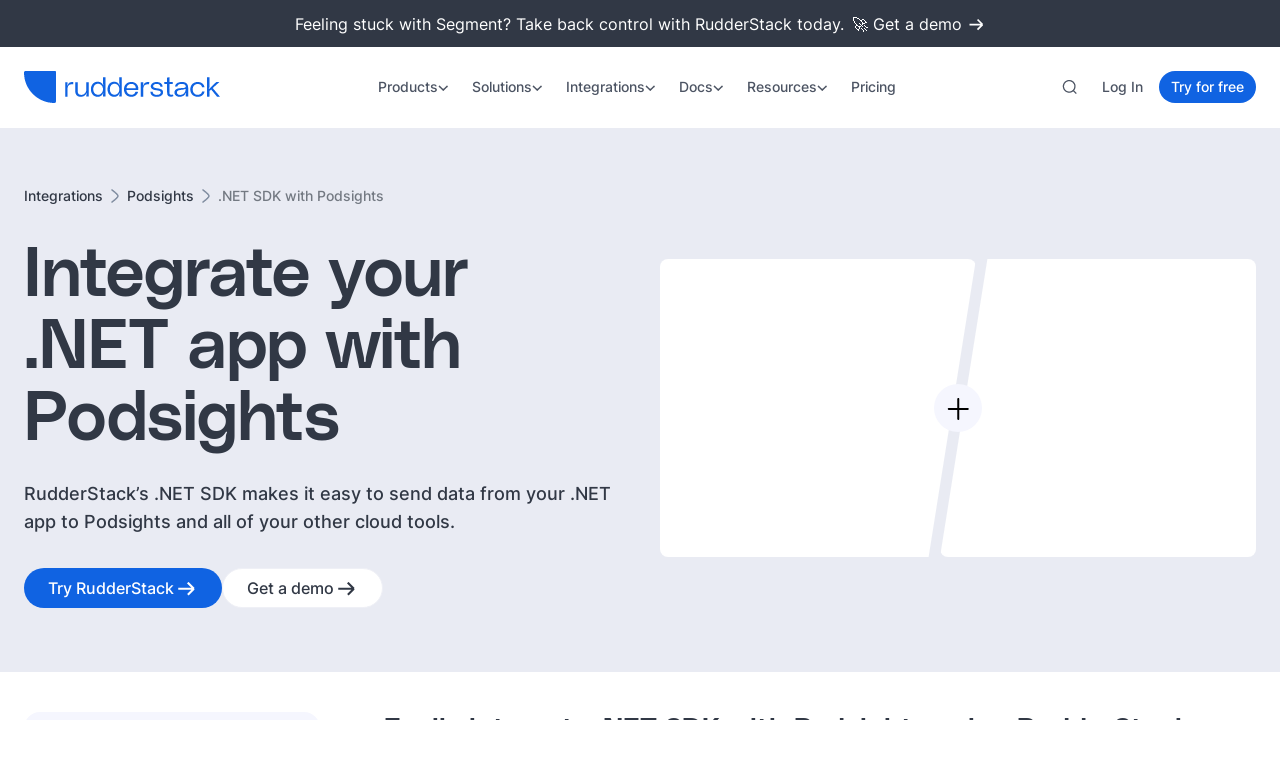

--- FILE ---
content_type: text/html; charset=utf-8
request_url: https://www.rudderstack.com/integration/podsights/integrate-your-net-app-with-podsights/
body_size: 40902
content:
<!DOCTYPE html><html lang="en"><head><meta charSet="utf-8"/><meta name="viewport" content="width=device-width, initial-scale=1"/><link rel="preload" href="/integration/_next/static/media/2020bdf8932ee844-s.p.woff2" as="font" crossorigin="" type="font/woff2"/><link rel="preload" href="/integration/_next/static/media/493934f7829ce6ee-s.p.woff2" as="font" crossorigin="" type="font/woff2"/><link rel="preload" href="/integration/_next/static/media/4b0e601b0ca1404d-s.p.woff2" as="font" crossorigin="" type="font/woff2"/><link rel="preload" href="/integration/_next/static/media/5ad2994eb0f5bfaa-s.p.woff2" as="font" crossorigin="" type="font/woff2"/><link rel="preload" href="/integration/_next/static/media/93fbf85273a58a07-s.p.woff2" as="font" crossorigin="" type="font/woff2"/><link rel="preload" href="/integration/_next/static/media/a3e93aa0a5e91ba1-s.p.woff2" as="font" crossorigin="" type="font/woff2"/><link rel="preload" href="/integration/_next/static/media/adfc11ac31afb387-s.p.woff2" as="font" crossorigin="" type="font/woff2"/><link rel="preload" href="/integration/_next/static/media/b7be75b98668e17e-s.p.woff2" as="font" crossorigin="" type="font/woff2"/><link rel="preload" href="/integration/_next/static/media/f84cb03410dc5fee-s.p.woff2" as="font" crossorigin="" type="font/woff2"/><link rel="preload" as="image" href="/images/Slack.svg"/><link rel="preload" as="image" imageSrcSet="/integration/_next/image/?url=https%3A%2F%2Fcdn.sanity.io%2Fimages%2F97bpcflt%2Fproduction%2Fae83a2b23fc1f99d341ac2aa8fa664522d32ace9-200x200.png&amp;w=640&amp;q=75 640w, /integration/_next/image/?url=https%3A%2F%2Fcdn.sanity.io%2Fimages%2F97bpcflt%2Fproduction%2Fae83a2b23fc1f99d341ac2aa8fa664522d32ace9-200x200.png&amp;w=750&amp;q=75 750w, /integration/_next/image/?url=https%3A%2F%2Fcdn.sanity.io%2Fimages%2F97bpcflt%2Fproduction%2Fae83a2b23fc1f99d341ac2aa8fa664522d32ace9-200x200.png&amp;w=828&amp;q=75 828w, /integration/_next/image/?url=https%3A%2F%2Fcdn.sanity.io%2Fimages%2F97bpcflt%2Fproduction%2Fae83a2b23fc1f99d341ac2aa8fa664522d32ace9-200x200.png&amp;w=1080&amp;q=75 1080w, /integration/_next/image/?url=https%3A%2F%2Fcdn.sanity.io%2Fimages%2F97bpcflt%2Fproduction%2Fae83a2b23fc1f99d341ac2aa8fa664522d32ace9-200x200.png&amp;w=1200&amp;q=75 1200w, /integration/_next/image/?url=https%3A%2F%2Fcdn.sanity.io%2Fimages%2F97bpcflt%2Fproduction%2Fae83a2b23fc1f99d341ac2aa8fa664522d32ace9-200x200.png&amp;w=1920&amp;q=75 1920w, /integration/_next/image/?url=https%3A%2F%2Fcdn.sanity.io%2Fimages%2F97bpcflt%2Fproduction%2Fae83a2b23fc1f99d341ac2aa8fa664522d32ace9-200x200.png&amp;w=2048&amp;q=75 2048w, /integration/_next/image/?url=https%3A%2F%2Fcdn.sanity.io%2Fimages%2F97bpcflt%2Fproduction%2Fae83a2b23fc1f99d341ac2aa8fa664522d32ace9-200x200.png&amp;w=3840&amp;q=75 3840w" imageSizes="100vw"/><link rel="preload" as="image" href="https://cdn.sanity.io/images/97bpcflt/production/a332b0487ff0a1c6558fb67ac9407f1b95c4e85f-500x500.svg"/><link rel="stylesheet" href="/integration/_next/static/css/d6bd4e55155aef64.css" data-precedence="next"/><link rel="stylesheet" href="/integration/_next/static/css/e0e13c987f43d711.css" data-precedence="next"/><link rel="stylesheet" href="/integration/_next/static/css/dfa92625a025dc6d.css" data-precedence="next"/><link rel="stylesheet" href="/integration/_next/static/css/68bd9177aeb69d7d.css" data-precedence="next"/><link rel="stylesheet" href="/integration/_next/static/css/6ac9cdf2c08b08f5.css" data-precedence="next"/><link rel="stylesheet" href="/integration/_next/static/css/6bdb8f8f3cbeb297.css" data-precedence="next"/><link rel="stylesheet" href="/integration/_next/static/css/8104ebd420ef94f7.css" data-precedence="next"/><link rel="stylesheet" href="/integration/_next/static/css/99663b9d9d46fb42.css" data-precedence="next"/><link rel="stylesheet" href="/integration/_next/static/css/958c66e3a5b300f8.css" data-precedence="next"/><link rel="stylesheet" href="/integration/_next/static/css/00406e74fb3f5614.css" data-precedence="next"/><link rel="stylesheet" href="/integration/_next/static/css/976a18cf1fcf9729.css" data-precedence="next"/><link rel="stylesheet" href="/integration/_next/static/css/c4fb4baae8bf3990.css" data-precedence="next"/><link rel="preload" as="script" fetchPriority="low" href="/integration/_next/static/chunks/webpack-9704a120b064e97d.js"/><script src="/integration/_next/static/chunks/87c73c54-dd8d81ac9604067c.js" async=""></script><script src="/integration/_next/static/chunks/cd24890f-7f97e0a4500d1ddf.js" async=""></script><script src="/integration/_next/static/chunks/90018-7764159de4289e85.js" async=""></script><script src="/integration/_next/static/chunks/main-app-a63f190eb5b8d60d.js" async=""></script><script src="/integration/_next/static/chunks/5a80076f-1ea45532d5cce6cb.js" async=""></script><script src="/integration/_next/static/chunks/88aee218-b37d4cb62eadc74d.js" async=""></script><script src="/integration/_next/static/chunks/88009-e62d11e1279e2fd3.js" async=""></script><script src="/integration/_next/static/chunks/61529-279477030819cf89.js" async=""></script><script src="/integration/_next/static/chunks/61349-7d2b3d6754454f6d.js" async=""></script><script src="/integration/_next/static/chunks/88688-d026447ea5e82fea.js" async=""></script><script src="/integration/_next/static/chunks/44808-1fb1850f9f01795c.js" async=""></script><script src="/integration/_next/static/chunks/app/layout-3045f13d494eaeaf.js" async=""></script><script src="/integration/_next/static/chunks/3185-c6db73c31633ee53.js" async=""></script><script src="/integration/_next/static/chunks/19871-73281b4a6a096b61.js" async=""></script><script src="/integration/_next/static/chunks/11726-cf78e72f0fce35d0.js" async=""></script><script src="/integration/_next/static/chunks/app/%5Bslug%5D/%5BcomboSlug%5D/page-7ecbed827d3ce964.js" async=""></script><script src="/integration/_next/static/chunks/57728-c2c9332e0c4ef0ca.js" async=""></script><script src="/integration/_next/static/chunks/9214-ed180b6d5cb3f867.js" async=""></script><script src="/integration/_next/static/chunks/app/%5Bslug%5D/page-1cd4677f20f95d9e.js" async=""></script><link rel="preload" href="https://js.qualified.com/qualified.js?token=gfwXVGcrnd6984yB" as="script"/><meta name="next-size-adjust" content=""/><title>Integrate .NET SDK with Podsights</title><meta name="description" content="RudderStack’s .NET SDK makes it easy to send data from your .NET SDK to Podsights"/><meta name="robots" content="index, follow"/><link rel="canonical" href="https://www.rudderstack.com/integration/podsights/integrate-your-net-app-with-podsights/"/><meta name="google-site-verification" content="zUWXWnpUbNfAJB-jC1cJEwgO1-wXVdrRkwrL9wN_u_s"/><meta property="og:title" content="Integrate .NET SDK with Podsights"/><meta property="og:description" content="RudderStack’s .NET SDK makes it easy to send data from your .NET SDK to Podsights"/><meta property="og:url" content="https://www.rudderstack.com/integration/podsights/integrate-your-net-app-with-podsights/"/><meta property="og:site_name" content="RudderStack"/><meta property="og:image" content="https://rs-og.vercel.app/api/og?title=Integrate%20.NET%20SDK%20with%20Podsights&amp;section=Integrations"/><meta name="twitter:card" content="summary"/><meta name="twitter:creator" content="Easily integrate .NET SDK with Podsights using RudderStack"/><meta name="twitter:title" content="Integrate .NET SDK with Podsights"/><meta name="twitter:description" content="RudderStack’s .NET SDK makes it easy to send data from your .NET SDK to Podsights"/><meta name="twitter:image" content="https://rs-og.vercel.app/api/og?title=Integrate%20.NET%20SDK%20with%20Podsights&amp;section=Integrations"/><link rel="icon" href="/integration/favicon.ico" type="image/x-icon" sizes="48x48"/><script src="/integration/_next/static/chunks/polyfills-42372ed130431b0a.js" noModule=""></script><style data-emotion="mui-global 9hy5zy">html{-webkit-font-smoothing:antialiased;-moz-osx-font-smoothing:grayscale;box-sizing:border-box;-webkit-text-size-adjust:100%;}*,*::before,*::after{box-sizing:inherit;}strong,b{font-weight:700;}body{margin:0;color:#303845;font-family:'inter','inter Fallback',Arial,Helvetica,sans-serif;font-size:18px;font-style:normal;font-weight:400;line-height:150%;background-color:#ffffff;}@media (max-width:899.95px){body{font-size:16px;}}@media print{body{background-color:#fff;}}body::backdrop{background-color:#ffffff;}</style><style data-emotion="mui-global 1eglpkw">a{color:inherit;-webkit-text-decoration:none;text-decoration:none;}img{max-width:100%;}</style><style data-emotion="mui ep6k6p">.mui-ep6k6p >h1,.mui-ep6k6p >h2,.mui-ep6k6p >h3{margin-bottom:20px;}.mui-ep6k6p >h1:not(:first-child),.mui-ep6k6p >h2:not(:first-child),.mui-ep6k6p >h3:not(:first-child){margin-top:40px;}.mui-ep6k6p >h4,.mui-ep6k6p >h5,.mui-ep6k6p >h6{margin-top:20px;margin-bottom:16px;}.mui-ep6k6p >div,.mui-ep6k6p >p,.mui-ep6k6p >span{margin-bottom:24px;}.mui-ep6k6p >div:last-child,.mui-ep6k6p >p:last-child,.mui-ep6k6p >span:last-child{margin-bottom:0px;}.mui-ep6k6p >p>code,.mui-ep6k6p >li>code,.mui-ep6k6p >span>code,.mui-ep6k6p >li>code{background-color:#E0E5EC;border-radius:12px;display:inline-block;font-size:14px;line-height:1;padding:4px;}.mui-ep6k6p ol,.mui-ep6k6p ul{padding-left:24px;}.mui-ep6k6p ol li,.mui-ep6k6p ul li{margin-top:20px;padding-left:12px;}.mui-ep6k6p ul{list-style:disc;}.mui-ep6k6p img{margin-inline:auto;}.mui-ep6k6p .portable-text-image div{width:100%;}.mui-ep6k6p .portable-text-image div:has(img){display:-webkit-box;display:-webkit-flex;display:-ms-flexbox;display:flex;-webkit-align-items:center;-webkit-box-align:center;-ms-flex-align:center;align-items:center;-webkit-box-pack:center;-ms-flex-pack:center;-webkit-justify-content:center;justify-content:center;-webkit-flex-direction:column;-ms-flex-direction:column;flex-direction:column;}.mui-ep6k6p p,.mui-ep6k6p p *{margin:0!important;font-size:16px!important;line-height:24px!important;}</style></head><body class="__variable_a58008 __variable_38a172 __variable_a31868 __variable_f3e8e1 __variable_75e70a __variable_9ae974  __variable_94bd18 "><div hidden=""><!--$--><!--/$--></div><!--$--><!--/$--><div id="main-container" class="
                  bg-grey-light
                  text-primary
                "><div id="header-container"><!--$?--><template id="B:0"></template><!--/$--></div><div class="bg-white flex-col min-h-min"><section class="single-integration-hero_section__elXJw"><div class="single-integration-hero_container__yH3d1"><div class="single-integration-hero_contentWrapper__HZYJU"><div class="single-integration-hero_leftContainer__DRlkw"><nav class="breadcrumb_container__dbrPl" aria-label="breadcrumb"><a title="Integrations" href="/integration/"><p data-size="s" data-weight="medium" data-color="primary-900" class="mt-0 mb-0 paragraph_paragraph__TPmrc breadcrumb_previousLink__u3QTt">Integrations</p></a><div data-size="md" data-variant="plain" class="icon_icon__DDHnU icon_placeholder__Tk16B breadcrumb_separator__XGiy_"></div><a title="Podsights" href="/integration/podsights/"><p data-size="s" data-weight="medium" data-color="primary-900" class="mt-0 mb-0 paragraph_paragraph__TPmrc breadcrumb_previousLink__u3QTt">Podsights</p></a><div data-size="md" data-variant="plain" class="icon_icon__DDHnU icon_placeholder__Tk16B breadcrumb_separator__XGiy_"></div><p data-size="s" data-weight="medium" data-color="primary-900" class="mt-0 mb-0 paragraph_paragraph__TPmrc breadcrumb_currentLink__EAkb_">.NET SDK with Podsights</p></nav><h1 data-size="xxl" data-color="primary-900" data-heading-tag="H1" class="mt-0 mb-0 heading_heading__b5_zV single-integration-hero_heading___i8K_">Integrate your .NET app with Podsights</h1><p data-size="l" data-weight="medium" data-color="primary-900" class="mt-0 mb-0 paragraph_paragraph__TPmrc single-integration-hero_description__00H4f">RudderStack’s .NET SDK makes it easy to send data from your .NET app to Podsights and all of your other cloud tools.</p><div class="single-integration-hero_actionsContainer__cou3n"><a href="https://app.rudderstack.com/signup?type=freetrial" rel="noopener noreferrer" title="Try RudderStack" aria-label="Try RudderStack" target="_blank" data-variant="primary" data-size="md" data-inverted="false" data-full-width="false" data-disabled="false" class="button_button__QEr4B single-integration-hero_actionButton__LxInC"><div class="button_buttonInner__KSYYH">Try RudderStack<svg width="24" height="24" viewBox="0 0 24 25" fill="none" xmlns="http://www.w3.org/2000/svg" class=""><path d="M4 13.2323H20.2M20.2 13.2323L13.9 6.93228M20.2 13.2323L13.9 19.5323" stroke="currentColor" stroke-width="2.16" stroke-linejoin="round"></path></svg></div></a><a href="https://rudderstack.com/request-demo/" rel="noopener noreferrer" title="Get a demo" aria-label="Get a demo" target="_blank" data-variant="secondary" data-size="md" data-inverted="false" data-full-width="false" data-disabled="false" class="button_button__QEr4B single-integration-hero_actionButton__LxInC"><div class="button_buttonInner__KSYYH">Get a demo<svg width="24" height="24" viewBox="0 0 24 25" fill="none" xmlns="http://www.w3.org/2000/svg" class=""><path d="M4 13.2323H20.2M20.2 13.2323L13.9 6.93228M20.2 13.2323L13.9 19.5323" stroke="currentColor" stroke-width="2.16" stroke-linejoin="round"></path></svg></div></a></div></div><div class="single-integration-hero_cardsContainer__hhU_i"><div class="integration-logo-split_container__2iOgk"><div class="integration-logo-split_leftBox__ew216" data-size="large"><figure class="integration-logo-split_leftImageWrapper__DFtA3" data-size="large" style="aspect-ratio:1"><img alt="Integration Logo" decoding="async" data-nimg="fill" class="integration-logo-split_integrationLogo__k2JgB" style="position:absolute;height:100%;width:100%;left:0;top:0;right:0;bottom:0;color:transparent" sizes="100vw" srcSet="/integration/_next/image/?url=https%3A%2F%2Fcdn.sanity.io%2Fimages%2F97bpcflt%2Fproduction%2Fae83a2b23fc1f99d341ac2aa8fa664522d32ace9-200x200.png&amp;w=640&amp;q=75 640w, /integration/_next/image/?url=https%3A%2F%2Fcdn.sanity.io%2Fimages%2F97bpcflt%2Fproduction%2Fae83a2b23fc1f99d341ac2aa8fa664522d32ace9-200x200.png&amp;w=750&amp;q=75 750w, /integration/_next/image/?url=https%3A%2F%2Fcdn.sanity.io%2Fimages%2F97bpcflt%2Fproduction%2Fae83a2b23fc1f99d341ac2aa8fa664522d32ace9-200x200.png&amp;w=828&amp;q=75 828w, /integration/_next/image/?url=https%3A%2F%2Fcdn.sanity.io%2Fimages%2F97bpcflt%2Fproduction%2Fae83a2b23fc1f99d341ac2aa8fa664522d32ace9-200x200.png&amp;w=1080&amp;q=75 1080w, /integration/_next/image/?url=https%3A%2F%2Fcdn.sanity.io%2Fimages%2F97bpcflt%2Fproduction%2Fae83a2b23fc1f99d341ac2aa8fa664522d32ace9-200x200.png&amp;w=1200&amp;q=75 1200w, /integration/_next/image/?url=https%3A%2F%2Fcdn.sanity.io%2Fimages%2F97bpcflt%2Fproduction%2Fae83a2b23fc1f99d341ac2aa8fa664522d32ace9-200x200.png&amp;w=1920&amp;q=75 1920w, /integration/_next/image/?url=https%3A%2F%2Fcdn.sanity.io%2Fimages%2F97bpcflt%2Fproduction%2Fae83a2b23fc1f99d341ac2aa8fa664522d32ace9-200x200.png&amp;w=2048&amp;q=75 2048w, /integration/_next/image/?url=https%3A%2F%2Fcdn.sanity.io%2Fimages%2F97bpcflt%2Fproduction%2Fae83a2b23fc1f99d341ac2aa8fa664522d32ace9-200x200.png&amp;w=3840&amp;q=75 3840w" src="/integration/_next/image/?url=https%3A%2F%2Fcdn.sanity.io%2Fimages%2F97bpcflt%2Fproduction%2Fae83a2b23fc1f99d341ac2aa8fa664522d32ace9-200x200.png&amp;w=3840&amp;q=75"/></figure></div><div class="integration-logo-split_plusIcon__EU6TL"><div data-size="md" data-variant="plain" class="icon_icon__DDHnU icon_placeholder__Tk16B integration-logo-split_icon__1Y3u_"></div></div><div class="integration-logo-split_rightBox__kIMpA" data-size="large"><figure class="integration-logo-split_rightImageWrapper__wnv7M" data-size="large" style="aspect-ratio:1"><img alt="Integration Logo" decoding="async" data-nimg="fill" class="integration-logo-split_integrationLogo__k2JgB" style="position:absolute;height:100%;width:100%;left:0;top:0;right:0;bottom:0;color:transparent" src="https://cdn.sanity.io/images/97bpcflt/production/a332b0487ff0a1c6558fb67ac9407f1b95c4e85f-500x500.svg"/></figure></div></div></div></div></div></section><div class="single-integration-main-section_container__kmsnL"><aside class="aside-menu_aside__98ZGh"><div class="aside-menu_innerContainer__rM_px"><div class="aside-menu_info__j_yxJ"><div class="aside-menu_infoItem__y8rKz"><div data-size="s" data-weight="semibold" data-color="primary-900" class="mt-0 mb-0 uppercase overline_overline__qN0Vi">Category</div><div class="aside-menu_value__GM1au"><p data-size="s" data-color="primary-900" class="mt-0 mb-0 paragraph_paragraph__TPmrc">Advertising</p></div></div><div class="aside-menu_infoItem__y8rKz"><div data-size="s" data-weight="semibold" data-color="primary-900" class="mt-0 mb-0 uppercase overline_overline__qN0Vi">Type</div><div class="aside-menu_value__GM1au"><p data-size="s" data-color="primary-900" class="mt-0 mb-0 paragraph_paragraph__TPmrc">Event Stream</p></div></div></div></div><!--$?--><template id="B:1"></template><div class="form-cta-fallback_container__f_WAS"><div class="form-cta-fallback_lineShort__HN99f"></div><div class="form-cta-fallback_lineFull__P0iLM"></div><div class="form-cta-fallback_lineMedium__GtiIK"></div><div class="form-cta-fallback_lineSmall__01PRE"></div><div class="form-cta-fallback_buttonSmall__HOrYE"></div><div class="form-cta-fallback_buttonLarge__Puf1a"></div></div><!--/$--></aside><main class="single-integration-main-section_mainContainer__lrZXN"><h2 data-size="xs" data-color="primary-900" data-heading-tag="H2" class="mt-0 mb-0 heading_heading__b5_zV">Easily integrate .NET SDK with Podsights using RudderStack</h2><div class="single-integration-main-section_mainContent__rGeLQ"><div><p data-size="l" data-color="primary-850" class="mt-0 mb-0 paragraph_paragraph__TPmrc">RudderStack’s open source .NET SDK integration allows you to integrate RudderStack with your undefined to track event data and automatically send it to Podsights. With the RudderStack .NET SDK integration, you do not have to worry about having to learn, test, implement or deal with changes in a new API and multiple endpoints every time someone asks for a new integration.</p></div><p data-size="l" data-color="primary-900" class="mt-0 mb-0 paragraph_paragraph__TPmrc">Popular ways to use <!-- -->Podsights<!-- --> and RudderStack</p><ul><li class="list-disc mb-4"><div class="flex flex-col pl-2"><p data-size="l" data-color="primary-900" class="mt-0 mb-0 paragraph_paragraph__TPmrc !font-bold">Easily send conversions</p><p data-size="l" data-color="primary-900" class="mt-0 mb-0 paragraph_paragraph__TPmrc">Send existing events to Podsights as conversions with no additional code.</p></div></li><li class="list-disc mb-4"><div class="flex flex-col pl-2"><p data-size="l" data-color="primary-900" class="mt-0 mb-0 paragraph_paragraph__TPmrc !font-bold">Track client and server-side</p><p data-size="l" data-color="primary-900" class="mt-0 mb-0 paragraph_paragraph__TPmrc">Manage client-side and server-side conversions for Podsights with a few clicks. </p></div></li><li class="list-disc mb-4"><div class="flex flex-col pl-2"><p data-size="l" data-color="primary-900" class="mt-0 mb-0 paragraph_paragraph__TPmrc !font-bold">Easily send audience data</p><p data-size="l" data-color="primary-900" class="mt-0 mb-0 paragraph_paragraph__TPmrc">Send custom audiences from your warehouse to Podsights. </p></div></li></ul></div></main></div><section class="integration-combinations_section__R7nWV"><div class="integration-combinations_container__QcmYx"><div class="integration-combinations_heading__UmoSk"><div class="integration-combinations_title__kqc3E"><h4 data-size="xl" data-color="primary-900" data-heading-tag="H4" class="mt-0 mb-0 heading_heading__b5_zV">Do more with integration combinations</h4><p data-size="l" data-color="primary-900" class="mt-0 mb-0 paragraph_paragraph__TPmrc">RudderStack empowers you to work with all of your data sources and destinations inside of a single app</p></div></div><div class="scrollable-grid_scrollArea__ZDoMo "><div class="scrollable-grid_scrollContainer__W6uav"><!--$?--><template id="B:2"></template><div class="integration-combination-fallback_card__n7fZm"><div class="integration-combination-fallback_icons__eg4W2"><div class="integration-combination-fallback_iconPlaceholder__Ikc3G">R</div><span class="integration-combination-fallback_plus__wRXDM">+</span><div class="integration-combination-fallback_iconPlaceholder__Ikc3G">J</div></div><div class="integration-combination-fallback_textGroup__LL1Vc"><div class="integration-combination-fallback_line__YL26X"></div><div class="integration-combination-fallback_lineShort__hsV21"></div></div></div><!--/$--><!--$?--><template id="B:3"></template><div class="integration-combination-fallback_card__n7fZm"><div class="integration-combination-fallback_icons__eg4W2"><div class="integration-combination-fallback_iconPlaceholder__Ikc3G">R</div><span class="integration-combination-fallback_plus__wRXDM">+</span><div class="integration-combination-fallback_iconPlaceholder__Ikc3G">J</div></div><div class="integration-combination-fallback_textGroup__LL1Vc"><div class="integration-combination-fallback_line__YL26X"></div><div class="integration-combination-fallback_lineShort__hsV21"></div></div></div><!--/$--><!--$?--><template id="B:4"></template><div class="integration-combination-fallback_card__n7fZm"><div class="integration-combination-fallback_icons__eg4W2"><div class="integration-combination-fallback_iconPlaceholder__Ikc3G">R</div><span class="integration-combination-fallback_plus__wRXDM">+</span><div class="integration-combination-fallback_iconPlaceholder__Ikc3G">J</div></div><div class="integration-combination-fallback_textGroup__LL1Vc"><div class="integration-combination-fallback_line__YL26X"></div><div class="integration-combination-fallback_lineShort__hsV21"></div></div></div><!--/$--><!--$?--><template id="B:5"></template><div class="integration-combination-fallback_card__n7fZm"><div class="integration-combination-fallback_icons__eg4W2"><div class="integration-combination-fallback_iconPlaceholder__Ikc3G">R</div><span class="integration-combination-fallback_plus__wRXDM">+</span><div class="integration-combination-fallback_iconPlaceholder__Ikc3G">J</div></div><div class="integration-combination-fallback_textGroup__LL1Vc"><div class="integration-combination-fallback_line__YL26X"></div><div class="integration-combination-fallback_lineShort__hsV21"></div></div></div><!--/$--><!--$?--><template id="B:6"></template><div class="integration-combination-fallback_card__n7fZm"><div class="integration-combination-fallback_icons__eg4W2"><div class="integration-combination-fallback_iconPlaceholder__Ikc3G">R</div><span class="integration-combination-fallback_plus__wRXDM">+</span><div class="integration-combination-fallback_iconPlaceholder__Ikc3G">J</div></div><div class="integration-combination-fallback_textGroup__LL1Vc"><div class="integration-combination-fallback_line__YL26X"></div><div class="integration-combination-fallback_lineShort__hsV21"></div></div></div><!--/$--><!--$?--><template id="B:7"></template><div class="integration-combination-fallback_card__n7fZm"><div class="integration-combination-fallback_icons__eg4W2"><div class="integration-combination-fallback_iconPlaceholder__Ikc3G">R</div><span class="integration-combination-fallback_plus__wRXDM">+</span><div class="integration-combination-fallback_iconPlaceholder__Ikc3G">J</div></div><div class="integration-combination-fallback_textGroup__LL1Vc"><div class="integration-combination-fallback_line__YL26X"></div><div class="integration-combination-fallback_lineShort__hsV21"></div></div></div><!--/$--><!--$?--><template id="B:8"></template><div class="integration-combination-fallback_card__n7fZm"><div class="integration-combination-fallback_icons__eg4W2"><div class="integration-combination-fallback_iconPlaceholder__Ikc3G">R</div><span class="integration-combination-fallback_plus__wRXDM">+</span><div class="integration-combination-fallback_iconPlaceholder__Ikc3G">J</div></div><div class="integration-combination-fallback_textGroup__LL1Vc"><div class="integration-combination-fallback_line__YL26X"></div><div class="integration-combination-fallback_lineShort__hsV21"></div></div></div><!--/$--><!--$?--><template id="B:9"></template><div class="integration-combination-fallback_card__n7fZm"><div class="integration-combination-fallback_icons__eg4W2"><div class="integration-combination-fallback_iconPlaceholder__Ikc3G">R</div><span class="integration-combination-fallback_plus__wRXDM">+</span><div class="integration-combination-fallback_iconPlaceholder__Ikc3G">J</div></div><div class="integration-combination-fallback_textGroup__LL1Vc"><div class="integration-combination-fallback_line__YL26X"></div><div class="integration-combination-fallback_lineShort__hsV21"></div></div></div><!--/$--><!--$?--><template id="B:a"></template><div class="integration-combination-fallback_card__n7fZm"><div class="integration-combination-fallback_icons__eg4W2"><div class="integration-combination-fallback_iconPlaceholder__Ikc3G">R</div><span class="integration-combination-fallback_plus__wRXDM">+</span><div class="integration-combination-fallback_iconPlaceholder__Ikc3G">J</div></div><div class="integration-combination-fallback_textGroup__LL1Vc"><div class="integration-combination-fallback_line__YL26X"></div><div class="integration-combination-fallback_lineShort__hsV21"></div></div></div><!--/$--></div></div><div class="scrollable-grid_footer__kBM_U"><div class="scrollable-grid_backButtonContainer__FYtmO" aria-roledescription="button" data-disabled="true"><div data-size="md" data-variant="plain" class="icon_icon__DDHnU icon_placeholder__Tk16B scrollable-grid_backButtonIcon__Ktfoi"></div></div><div class="scrollable-grid_bullets__FHKaH"><div class="scrollable-grid_bullet__BHSR0 scrollable-grid_bulletActive__h4hz1"></div><div class="scrollable-grid_bullet__BHSR0 "></div></div><div class="scrollable-grid_nextButtonContainer__vDGrq" data-disabled="false"><div data-size="md" data-variant="plain" class="icon_icon__DDHnU icon_placeholder__Tk16B scrollable-grid_nextButtonIcon__5wvNd"></div></div></div></div><div class="right-gradient_gradient__y4wNC"></div></section></div><!--$--><!--/$--><footer class="footer_footer__8MrrS" data-variant="default"><div class="footer_container__PTetP"><div class="footer_content__ZnkX4"><hr class="footer_dividerMobile__IIKiq"/><div class="footer_contentGrid__J9nnD"><div class="footer_logoColumn__5_GPg"><div class="footer_logoDesktop__x3bT0"><svg width="244" height="40" viewBox="0 0 245 40" fill="none" xmlns="http://www.w3.org/2000/svg" id="rudderstack-logo" style="transition:filter 150ms linear"><g clip-path="url(#a)" fill="#1063E2"><path d="M0 1.905C0 .853.853 0 1.905 0h36.952C39.488 0 40 .512 40 1.143v36.952A1.905 1.905 0 0 1 38.095 40C17.055 40 0 22.944 0 1.905M54.125 18.16c-.3-.035-.187-.353-.074-.636.3-.848.374-1.449.374-2.12v-1.128a.286.286 0 0 0-.286-.286h-2.425a.286.286 0 0 0-.285.286V31.8c0 .158.128.286.285.286h2.425a.286.286 0 0 0 .286-.286v-8.939c0-4.648 1.552-6.538 6.885-6.273a.29.29 0 0 0 .307-.287v-2.308a.286.286 0 0 0-.288-.284c-4.585.049-5.581 1.295-6.829 4.169-.075.141-.15.318-.375.283m17.09 14.125c3.487 0 6.065-2.404 6.71-4.206.037-.106.189-.318.416-.248.303.107.114.425 0 .707a4.75 4.75 0 0 0-.379 1.944v1.234c0 .158.128.286.286.286h2.46a.286.286 0 0 0 .286-.286V14.193a.286.286 0 0 0-.285-.286h-2.461a.286.286 0 0 0-.286.286v8.727c0 4.312-3.222 6.962-6.178 6.962-2.691 0-4.738-1.166-4.738-5.372V14.193a.286.286 0 0 0-.286-.286H64.3a.286.286 0 0 0-.286.286V24.65c0 5.302 2.729 7.635 7.201 7.635M99.026 7.714A.286.286 0 0 0 98.74 8v7.092c0 .645.076 1.254.34 1.97.115.322.342.645 0 .752-.226.072-.378-.25-.416-.358-.87-2.471-3.408-4.083-6.514-4.083-5.037 0-8.559 4.011-8.559 9.456s3.522 9.457 8.56 9.457c3.029 0 5.604-1.576 6.513-4.155.038-.108.19-.395.455-.287.227.107.113.394 0 .68-.303.788-.379 1.29-.379 1.9v1.29c0 .157.128.285.286.285h2.458a.286.286 0 0 0 .286-.286V8a.286.286 0 0 0-.286-.286zm-6.421 21.993c-3.939 0-5.984-3.153-5.984-6.878s2.045-6.877 5.984-6.877c3.598 0 6.135 3.152 6.135 6.877s-2.537 6.878-6.135 6.878m26.864-21.993a.286.286 0 0 0-.286.286v7.092a5.5 5.5 0 0 0 .333 1.97c.111.322.334.645 0 .752-.222.072-.37-.25-.407-.358-.852-2.471-3.334-4.083-6.371-4.083-4.926 0-8.371 4.011-8.371 9.456s3.445 9.457 8.371 9.457c2.963 0 5.482-1.576 6.371-4.155.037-.108.185-.395.444-.287.223.107.112.394 0 .68-.296.788-.37 1.29-.37 1.9v1.29c0 .157.128.285.286.285h2.392a.286.286 0 0 0 .285-.286V8a.286.286 0 0 0-.285-.286zm-6.286 21.993c-3.853 0-5.853-3.153-5.853-6.878s2-6.877 5.853-6.877c3.518 0 6 3.152 6 6.877s-2.482 6.878-6 6.878m29.739-7.238c0-6.193-4.456-8.762-8.718-8.762-5.503 0-9.261 3.765-9.261 9.29 0 4.96 3.294 9.289 9.338 9.289 4.694 0 7.382-2.96 8.202-5.845a.275.275 0 0 0-.27-.348h-2.69a.29.29 0 0 0-.273.192c-.719 1.95-2.113 3.467-4.853 3.467-3.827 0-6.128-2.705-6.41-5.752a.275.275 0 0 1 .278-.3h14.327a.28.28 0 0 0 .281-.251c.027-.277.049-.608.049-.98m-8.486-6.369c3.003 0 4.987 1.914 5.355 5.04a.28.28 0 0 1-.279.308H128.45a.278.278 0 0 1-.277-.326c.5-2.803 2.196-5.022 6.263-5.022m22.198-2.043a.29.29 0 0 0-.286-.348c-1.007.013-1.849.077-2.564.197-.896.15-1.591.39-2.158.725-1.139.674-1.761 1.735-2.455 3.247l-.016.029c-.075.135-.159.287-.381.253-.317-.035-.198-.353-.079-.636.317-.848.396-1.449.396-2.12v-1.122a.29.29 0 0 0-.292-.292h-2.588a.29.29 0 0 0-.292.292v17.512c0 .161.13.292.292.292h2.588c.162 0 .292-.13.292-.292v-8.933c0-2.618.521-4.36 1.985-5.337.683-.455 1.572-.743 2.708-.876a15 15 0 0 1 2.098-.078.295.295 0 0 0 .297-.236zm1.57 11.754a.28.28 0 0 0-.28.3c.315 3.801 3.211 6.175 7.935 6.175 4.883 0 8.027-2.217 8.027-5.876 0-2.886-2.811-4.223-7.288-4.75-4.846-.564-5.179-1.725-5.179-2.745 0-1.197 1.147-2.815 4.44-2.815 3.298 0 4.333 1.614 4.526 3.252.017.15.141.267.292.267h2.346a.276.276 0 0 0 .278-.307c-.382-3.224-2.848-5.605-7.332-5.605-4.883 0-7.509 2.85-7.509 5.56 0 2.357 2.108 4.257 6.178 4.715 5.031.563 6.289 1.196 6.289 2.955 0 1.162-1.147 2.956-4.92 2.956-3.663 0-5.046-1.945-5.202-3.802a.3.3 0 0 0-.295-.28zm27.576-12.152c.161 0 .292.13.292.292v1.863a.29.29 0 0 1-.292.292h-3.611a.29.29 0 0 0-.292.292v10.505c0 2.088.449 2.736 2.547 2.736.605 0 1.151-.087 1.565-.181a.3.3 0 0 1 .365.231l.311 1.555a.28.28 0 0 1-.158.314 6.5 6.5 0 0 1-2.083.528c-3.959.293-5.544-1.116-5.544-5.399V16.398a.29.29 0 0 0-.292-.292h-3.011a.29.29 0 0 1-.292-.292v-1.863c0-.161.13-.292.292-.292h3.011c.162 0 .292-.13.292-.292V8.553c0-.14.099-.26.235-.286l2.413-.483a.292.292 0 0 1 .349.286v5.297c0 .161.131.292.292.292zm2.29 13.314c0 3.096 2.953 5.313 6.442 5.313 3.605 0 6.558-1.76 7.593-4.61.038-.14.154-.387.384-.316.306.07.191.387.076.668-.268.74-.383 1.267-.383 1.97v1.72c0 .158.128.286.285.286h2.497a.286.286 0 0 0 .286-.285v-9.99c0-6.614-3.643-8.022-8.053-8.022-4.099 0-7.618 1.561-8.448 5.297a.276.276 0 0 0 .274.333h2.409c.14 0 .258-.101.291-.237.371-1.536 1.884-3 5.167-3 4.487 0 5.253 1.97 5.292 3.378.038 2.005-3.605 1.724-7.21 2.005-3.451.282-6.902 1.514-6.902 5.49m13.537-4.582c.224-.133.566.024.549.284-.284 4.521-2.881 6.917-6.378 7.218-3.183.282-4.641-1.372-4.641-3.096 0-1.865 1.534-2.675 3.912-3.026 2.58-.395 5.159-.554 6.558-1.38m6.24.606c0 5.102 3.525 9.289 9.311 9.289 5.017 0 7.98-3.112 8.433-6.446a.276.276 0 0 0-.277-.31h-2.433a.296.296 0 0 0-.287.24c-.464 2.305-2.285 3.982-5.36 3.982-4.368 0-6.322-3.096-6.322-6.755 0-3.66 1.954-6.756 6.322-6.756 3.075 0 4.896 1.677 5.36 3.982.028.137.147.24.287.24h2.433c.167 0 .3-.144.277-.31-.456-3.334-3.453-6.446-8.433-6.446-5.901 0-9.311 4.188-9.311 9.29m36.54 9.089a.286.286 0 0 0 .218-.47l-8.525-10.067a.285.285 0 0 1 .027-.397l7.745-6.974a.286.286 0 0 0-.191-.498h-3.113a.28.28 0 0 0-.198.08l-8.868 8.512c-.15.144-.302.324-.488.18-.224-.144-.075-.36.075-.54.562-.718.748-1.33.748-2.264V8a.286.286 0 0 0-.285-.286h-2.424a.286.286 0 0 0-.286.286v23.8c0 .158.128.286.286.286h2.424a.286.286 0 0 0 .285-.286v-6.67c0-.08.034-.157.094-.211l1.783-1.618a.285.285 0 0 1 .413.03l7.065 8.65a.3.3 0 0 0 .221.105z"></path></g><defs><clipPath id="a"><path fill="#fff" d="M0 0h244.857v40H0z"></path></clipPath></defs></svg></div><div class="footer_logoMobile__q7ciR"><svg width="147" height="24" viewBox="0 0 245 40" fill="none" xmlns="http://www.w3.org/2000/svg" id="rudderstack-logo" style="transition:filter 150ms linear"><g clip-path="url(#a)" fill="#1063E2"><path d="M0 1.905C0 .853.853 0 1.905 0h36.952C39.488 0 40 .512 40 1.143v36.952A1.905 1.905 0 0 1 38.095 40C17.055 40 0 22.944 0 1.905M54.125 18.16c-.3-.035-.187-.353-.074-.636.3-.848.374-1.449.374-2.12v-1.128a.286.286 0 0 0-.286-.286h-2.425a.286.286 0 0 0-.285.286V31.8c0 .158.128.286.285.286h2.425a.286.286 0 0 0 .286-.286v-8.939c0-4.648 1.552-6.538 6.885-6.273a.29.29 0 0 0 .307-.287v-2.308a.286.286 0 0 0-.288-.284c-4.585.049-5.581 1.295-6.829 4.169-.075.141-.15.318-.375.283m17.09 14.125c3.487 0 6.065-2.404 6.71-4.206.037-.106.189-.318.416-.248.303.107.114.425 0 .707a4.75 4.75 0 0 0-.379 1.944v1.234c0 .158.128.286.286.286h2.46a.286.286 0 0 0 .286-.286V14.193a.286.286 0 0 0-.285-.286h-2.461a.286.286 0 0 0-.286.286v8.727c0 4.312-3.222 6.962-6.178 6.962-2.691 0-4.738-1.166-4.738-5.372V14.193a.286.286 0 0 0-.286-.286H64.3a.286.286 0 0 0-.286.286V24.65c0 5.302 2.729 7.635 7.201 7.635M99.026 7.714A.286.286 0 0 0 98.74 8v7.092c0 .645.076 1.254.34 1.97.115.322.342.645 0 .752-.226.072-.378-.25-.416-.358-.87-2.471-3.408-4.083-6.514-4.083-5.037 0-8.559 4.011-8.559 9.456s3.522 9.457 8.56 9.457c3.029 0 5.604-1.576 6.513-4.155.038-.108.19-.395.455-.287.227.107.113.394 0 .68-.303.788-.379 1.29-.379 1.9v1.29c0 .157.128.285.286.285h2.458a.286.286 0 0 0 .286-.286V8a.286.286 0 0 0-.286-.286zm-6.421 21.993c-3.939 0-5.984-3.153-5.984-6.878s2.045-6.877 5.984-6.877c3.598 0 6.135 3.152 6.135 6.877s-2.537 6.878-6.135 6.878m26.864-21.993a.286.286 0 0 0-.286.286v7.092a5.5 5.5 0 0 0 .333 1.97c.111.322.334.645 0 .752-.222.072-.37-.25-.407-.358-.852-2.471-3.334-4.083-6.371-4.083-4.926 0-8.371 4.011-8.371 9.456s3.445 9.457 8.371 9.457c2.963 0 5.482-1.576 6.371-4.155.037-.108.185-.395.444-.287.223.107.112.394 0 .68-.296.788-.37 1.29-.37 1.9v1.29c0 .157.128.285.286.285h2.392a.286.286 0 0 0 .285-.286V8a.286.286 0 0 0-.285-.286zm-6.286 21.993c-3.853 0-5.853-3.153-5.853-6.878s2-6.877 5.853-6.877c3.518 0 6 3.152 6 6.877s-2.482 6.878-6 6.878m29.739-7.238c0-6.193-4.456-8.762-8.718-8.762-5.503 0-9.261 3.765-9.261 9.29 0 4.96 3.294 9.289 9.338 9.289 4.694 0 7.382-2.96 8.202-5.845a.275.275 0 0 0-.27-.348h-2.69a.29.29 0 0 0-.273.192c-.719 1.95-2.113 3.467-4.853 3.467-3.827 0-6.128-2.705-6.41-5.752a.275.275 0 0 1 .278-.3h14.327a.28.28 0 0 0 .281-.251c.027-.277.049-.608.049-.98m-8.486-6.369c3.003 0 4.987 1.914 5.355 5.04a.28.28 0 0 1-.279.308H128.45a.278.278 0 0 1-.277-.326c.5-2.803 2.196-5.022 6.263-5.022m22.198-2.043a.29.29 0 0 0-.286-.348c-1.007.013-1.849.077-2.564.197-.896.15-1.591.39-2.158.725-1.139.674-1.761 1.735-2.455 3.247l-.016.029c-.075.135-.159.287-.381.253-.317-.035-.198-.353-.079-.636.317-.848.396-1.449.396-2.12v-1.122a.29.29 0 0 0-.292-.292h-2.588a.29.29 0 0 0-.292.292v17.512c0 .161.13.292.292.292h2.588c.162 0 .292-.13.292-.292v-8.933c0-2.618.521-4.36 1.985-5.337.683-.455 1.572-.743 2.708-.876a15 15 0 0 1 2.098-.078.295.295 0 0 0 .297-.236zm1.57 11.754a.28.28 0 0 0-.28.3c.315 3.801 3.211 6.175 7.935 6.175 4.883 0 8.027-2.217 8.027-5.876 0-2.886-2.811-4.223-7.288-4.75-4.846-.564-5.179-1.725-5.179-2.745 0-1.197 1.147-2.815 4.44-2.815 3.298 0 4.333 1.614 4.526 3.252.017.15.141.267.292.267h2.346a.276.276 0 0 0 .278-.307c-.382-3.224-2.848-5.605-7.332-5.605-4.883 0-7.509 2.85-7.509 5.56 0 2.357 2.108 4.257 6.178 4.715 5.031.563 6.289 1.196 6.289 2.955 0 1.162-1.147 2.956-4.92 2.956-3.663 0-5.046-1.945-5.202-3.802a.3.3 0 0 0-.295-.28zm27.576-12.152c.161 0 .292.13.292.292v1.863a.29.29 0 0 1-.292.292h-3.611a.29.29 0 0 0-.292.292v10.505c0 2.088.449 2.736 2.547 2.736.605 0 1.151-.087 1.565-.181a.3.3 0 0 1 .365.231l.311 1.555a.28.28 0 0 1-.158.314 6.5 6.5 0 0 1-2.083.528c-3.959.293-5.544-1.116-5.544-5.399V16.398a.29.29 0 0 0-.292-.292h-3.011a.29.29 0 0 1-.292-.292v-1.863c0-.161.13-.292.292-.292h3.011c.162 0 .292-.13.292-.292V8.553c0-.14.099-.26.235-.286l2.413-.483a.292.292 0 0 1 .349.286v5.297c0 .161.131.292.292.292zm2.29 13.314c0 3.096 2.953 5.313 6.442 5.313 3.605 0 6.558-1.76 7.593-4.61.038-.14.154-.387.384-.316.306.07.191.387.076.668-.268.74-.383 1.267-.383 1.97v1.72c0 .158.128.286.285.286h2.497a.286.286 0 0 0 .286-.285v-9.99c0-6.614-3.643-8.022-8.053-8.022-4.099 0-7.618 1.561-8.448 5.297a.276.276 0 0 0 .274.333h2.409c.14 0 .258-.101.291-.237.371-1.536 1.884-3 5.167-3 4.487 0 5.253 1.97 5.292 3.378.038 2.005-3.605 1.724-7.21 2.005-3.451.282-6.902 1.514-6.902 5.49m13.537-4.582c.224-.133.566.024.549.284-.284 4.521-2.881 6.917-6.378 7.218-3.183.282-4.641-1.372-4.641-3.096 0-1.865 1.534-2.675 3.912-3.026 2.58-.395 5.159-.554 6.558-1.38m6.24.606c0 5.102 3.525 9.289 9.311 9.289 5.017 0 7.98-3.112 8.433-6.446a.276.276 0 0 0-.277-.31h-2.433a.296.296 0 0 0-.287.24c-.464 2.305-2.285 3.982-5.36 3.982-4.368 0-6.322-3.096-6.322-6.755 0-3.66 1.954-6.756 6.322-6.756 3.075 0 4.896 1.677 5.36 3.982.028.137.147.24.287.24h2.433c.167 0 .3-.144.277-.31-.456-3.334-3.453-6.446-8.433-6.446-5.901 0-9.311 4.188-9.311 9.29m36.54 9.089a.286.286 0 0 0 .218-.47l-8.525-10.067a.285.285 0 0 1 .027-.397l7.745-6.974a.286.286 0 0 0-.191-.498h-3.113a.28.28 0 0 0-.198.08l-8.868 8.512c-.15.144-.302.324-.488.18-.224-.144-.075-.36.075-.54.562-.718.748-1.33.748-2.264V8a.286.286 0 0 0-.285-.286h-2.424a.286.286 0 0 0-.286.286v23.8c0 .158.128.286.286.286h2.424a.286.286 0 0 0 .285-.286v-6.67c0-.08.034-.157.094-.211l1.783-1.618a.285.285 0 0 1 .413.03l7.065 8.65a.3.3 0 0 0 .221.105z"></path></g><defs><clipPath id="a"><path fill="#fff" d="M0 0h244.857v40H0z"></path></clipPath></defs></svg></div><div class="footer_badgesDesktop__TT2cg"><div class="footer_badgesContainer__E_ziU "><img alt="HIPAA Compliant" loading="lazy" width="156" height="106" decoding="async" data-nimg="1" class="footer_badgeImage__YTFQ7" style="color:transparent" sizes="auto" srcSet="/integration/_next/image/?url=%2Fintegration%2F_next%2Fstatic%2Fmedia%2Fhipaa.a8fdb991.png&amp;w=16&amp;q=75 16w, /integration/_next/image/?url=%2Fintegration%2F_next%2Fstatic%2Fmedia%2Fhipaa.a8fdb991.png&amp;w=32&amp;q=75 32w, /integration/_next/image/?url=%2Fintegration%2F_next%2Fstatic%2Fmedia%2Fhipaa.a8fdb991.png&amp;w=48&amp;q=75 48w, /integration/_next/image/?url=%2Fintegration%2F_next%2Fstatic%2Fmedia%2Fhipaa.a8fdb991.png&amp;w=64&amp;q=75 64w, /integration/_next/image/?url=%2Fintegration%2F_next%2Fstatic%2Fmedia%2Fhipaa.a8fdb991.png&amp;w=96&amp;q=75 96w, /integration/_next/image/?url=%2Fintegration%2F_next%2Fstatic%2Fmedia%2Fhipaa.a8fdb991.png&amp;w=128&amp;q=75 128w, /integration/_next/image/?url=%2Fintegration%2F_next%2Fstatic%2Fmedia%2Fhipaa.a8fdb991.png&amp;w=256&amp;q=75 256w, /integration/_next/image/?url=%2Fintegration%2F_next%2Fstatic%2Fmedia%2Fhipaa.a8fdb991.png&amp;w=384&amp;q=75 384w, /integration/_next/image/?url=%2Fintegration%2F_next%2Fstatic%2Fmedia%2Fhipaa.a8fdb991.png&amp;w=640&amp;q=75 640w, /integration/_next/image/?url=%2Fintegration%2F_next%2Fstatic%2Fmedia%2Fhipaa.a8fdb991.png&amp;w=750&amp;q=75 750w, /integration/_next/image/?url=%2Fintegration%2F_next%2Fstatic%2Fmedia%2Fhipaa.a8fdb991.png&amp;w=828&amp;q=75 828w, /integration/_next/image/?url=%2Fintegration%2F_next%2Fstatic%2Fmedia%2Fhipaa.a8fdb991.png&amp;w=1080&amp;q=75 1080w, /integration/_next/image/?url=%2Fintegration%2F_next%2Fstatic%2Fmedia%2Fhipaa.a8fdb991.png&amp;w=1200&amp;q=75 1200w, /integration/_next/image/?url=%2Fintegration%2F_next%2Fstatic%2Fmedia%2Fhipaa.a8fdb991.png&amp;w=1920&amp;q=75 1920w, /integration/_next/image/?url=%2Fintegration%2F_next%2Fstatic%2Fmedia%2Fhipaa.a8fdb991.png&amp;w=2048&amp;q=75 2048w, /integration/_next/image/?url=%2Fintegration%2F_next%2Fstatic%2Fmedia%2Fhipaa.a8fdb991.png&amp;w=3840&amp;q=75 3840w" src="/integration/_next/image/?url=%2Fintegration%2F_next%2Fstatic%2Fmedia%2Fhipaa.a8fdb991.png&amp;w=3840&amp;q=75"/><img alt="SOC2 Certified" loading="lazy" width="91" height="93" decoding="async" data-nimg="1" class="footer_badgeImage__YTFQ7" style="color:transparent" sizes="auto" srcSet="/integration/_next/image/?url=%2Fintegration%2F_next%2Fstatic%2Fmedia%2Fsoc2.0cc07494.png&amp;w=16&amp;q=75 16w, /integration/_next/image/?url=%2Fintegration%2F_next%2Fstatic%2Fmedia%2Fsoc2.0cc07494.png&amp;w=32&amp;q=75 32w, /integration/_next/image/?url=%2Fintegration%2F_next%2Fstatic%2Fmedia%2Fsoc2.0cc07494.png&amp;w=48&amp;q=75 48w, /integration/_next/image/?url=%2Fintegration%2F_next%2Fstatic%2Fmedia%2Fsoc2.0cc07494.png&amp;w=64&amp;q=75 64w, /integration/_next/image/?url=%2Fintegration%2F_next%2Fstatic%2Fmedia%2Fsoc2.0cc07494.png&amp;w=96&amp;q=75 96w, /integration/_next/image/?url=%2Fintegration%2F_next%2Fstatic%2Fmedia%2Fsoc2.0cc07494.png&amp;w=128&amp;q=75 128w, /integration/_next/image/?url=%2Fintegration%2F_next%2Fstatic%2Fmedia%2Fsoc2.0cc07494.png&amp;w=256&amp;q=75 256w, /integration/_next/image/?url=%2Fintegration%2F_next%2Fstatic%2Fmedia%2Fsoc2.0cc07494.png&amp;w=384&amp;q=75 384w, /integration/_next/image/?url=%2Fintegration%2F_next%2Fstatic%2Fmedia%2Fsoc2.0cc07494.png&amp;w=640&amp;q=75 640w, /integration/_next/image/?url=%2Fintegration%2F_next%2Fstatic%2Fmedia%2Fsoc2.0cc07494.png&amp;w=750&amp;q=75 750w, /integration/_next/image/?url=%2Fintegration%2F_next%2Fstatic%2Fmedia%2Fsoc2.0cc07494.png&amp;w=828&amp;q=75 828w, /integration/_next/image/?url=%2Fintegration%2F_next%2Fstatic%2Fmedia%2Fsoc2.0cc07494.png&amp;w=1080&amp;q=75 1080w, /integration/_next/image/?url=%2Fintegration%2F_next%2Fstatic%2Fmedia%2Fsoc2.0cc07494.png&amp;w=1200&amp;q=75 1200w, /integration/_next/image/?url=%2Fintegration%2F_next%2Fstatic%2Fmedia%2Fsoc2.0cc07494.png&amp;w=1920&amp;q=75 1920w, /integration/_next/image/?url=%2Fintegration%2F_next%2Fstatic%2Fmedia%2Fsoc2.0cc07494.png&amp;w=2048&amp;q=75 2048w, /integration/_next/image/?url=%2Fintegration%2F_next%2Fstatic%2Fmedia%2Fsoc2.0cc07494.png&amp;w=3840&amp;q=75 3840w" src="/integration/_next/image/?url=%2Fintegration%2F_next%2Fstatic%2Fmedia%2Fsoc2.0cc07494.png&amp;w=3840&amp;q=75"/><img alt="GDPR Compliant" loading="lazy" width="103" height="104" decoding="async" data-nimg="1" class="footer_badgeImage__YTFQ7" style="color:transparent" sizes="auto" srcSet="/integration/_next/image/?url=%2Fintegration%2F_next%2Fstatic%2Fmedia%2Fgdpr.afd301b0.png&amp;w=16&amp;q=75 16w, /integration/_next/image/?url=%2Fintegration%2F_next%2Fstatic%2Fmedia%2Fgdpr.afd301b0.png&amp;w=32&amp;q=75 32w, /integration/_next/image/?url=%2Fintegration%2F_next%2Fstatic%2Fmedia%2Fgdpr.afd301b0.png&amp;w=48&amp;q=75 48w, /integration/_next/image/?url=%2Fintegration%2F_next%2Fstatic%2Fmedia%2Fgdpr.afd301b0.png&amp;w=64&amp;q=75 64w, /integration/_next/image/?url=%2Fintegration%2F_next%2Fstatic%2Fmedia%2Fgdpr.afd301b0.png&amp;w=96&amp;q=75 96w, /integration/_next/image/?url=%2Fintegration%2F_next%2Fstatic%2Fmedia%2Fgdpr.afd301b0.png&amp;w=128&amp;q=75 128w, /integration/_next/image/?url=%2Fintegration%2F_next%2Fstatic%2Fmedia%2Fgdpr.afd301b0.png&amp;w=256&amp;q=75 256w, /integration/_next/image/?url=%2Fintegration%2F_next%2Fstatic%2Fmedia%2Fgdpr.afd301b0.png&amp;w=384&amp;q=75 384w, /integration/_next/image/?url=%2Fintegration%2F_next%2Fstatic%2Fmedia%2Fgdpr.afd301b0.png&amp;w=640&amp;q=75 640w, /integration/_next/image/?url=%2Fintegration%2F_next%2Fstatic%2Fmedia%2Fgdpr.afd301b0.png&amp;w=750&amp;q=75 750w, /integration/_next/image/?url=%2Fintegration%2F_next%2Fstatic%2Fmedia%2Fgdpr.afd301b0.png&amp;w=828&amp;q=75 828w, /integration/_next/image/?url=%2Fintegration%2F_next%2Fstatic%2Fmedia%2Fgdpr.afd301b0.png&amp;w=1080&amp;q=75 1080w, /integration/_next/image/?url=%2Fintegration%2F_next%2Fstatic%2Fmedia%2Fgdpr.afd301b0.png&amp;w=1200&amp;q=75 1200w, /integration/_next/image/?url=%2Fintegration%2F_next%2Fstatic%2Fmedia%2Fgdpr.afd301b0.png&amp;w=1920&amp;q=75 1920w, /integration/_next/image/?url=%2Fintegration%2F_next%2Fstatic%2Fmedia%2Fgdpr.afd301b0.png&amp;w=2048&amp;q=75 2048w, /integration/_next/image/?url=%2Fintegration%2F_next%2Fstatic%2Fmedia%2Fgdpr.afd301b0.png&amp;w=3840&amp;q=75 3840w" src="/integration/_next/image/?url=%2Fintegration%2F_next%2Fstatic%2Fmedia%2Fgdpr.afd301b0.png&amp;w=3840&amp;q=75"/></div></div><div class="footer_socialMobile__1KZ_w"><div class="footer_socialContainer__ipGrp"><a href="https://twitter.com/RudderStack" target="_blank" rel="noopener noreferrer" class="footer_socialLink__Y4QyX"><span class="inline-block max-h-[2em] overflow-visible" data-test="icon icon-fa-brands fa-x-twitter"><svg aria-hidden="true" focusable="false" data-prefix="fab" data-icon="x-twitter" class="svg-inline--fa fa-x-twitter fa-xl inline-block max-h-[2em] overflow-visible" role="img" xmlns="http://www.w3.org/2000/svg" viewBox="0 0 512 512"><path fill="currentColor" d="M389.2 48h70.6L305.6 224.2 487 464H345L233.7 318.6 106.5 464H35.8L200.7 275.5 26.8 48H172.4L272.9 180.9 389.2 48zM364.4 421.8h39.1L151.1 88h-42L364.4 421.8z"></path></svg></span></a><div class="footer_socialDivider__aCHsL"></div><a href="https://www.linkedin.com/company/rudderstack" target="_blank" rel="noopener noreferrer" class="footer_socialLink__Y4QyX"><span class="inline-block max-h-[2em] overflow-visible" data-test="icon icon-fa-brands fa-linkedin"><svg aria-hidden="true" focusable="false" data-prefix="fab" data-icon="linkedin" class="svg-inline--fa fa-linkedin fa-xl inline-block max-h-[2em] overflow-visible" role="img" xmlns="http://www.w3.org/2000/svg" viewBox="0 0 448 512"><path fill="currentColor" d="M416 32H31.9C14.3 32 0 46.5 0 64.3v383.4C0 465.5 14.3 480 31.9 480H416c17.6 0 32-14.5 32-32.3V64.3c0-17.8-14.4-32.3-32-32.3zM135.4 416H69V202.2h66.5V416zm-33.2-243c-21.3 0-38.5-17.3-38.5-38.5S80.9 96 102.2 96c21.2 0 38.5 17.3 38.5 38.5 0 21.3-17.2 38.5-38.5 38.5zm282.1 243h-66.4V312c0-24.8-.5-56.7-34.5-56.7-34.6 0-39.9 27-39.9 54.9V416h-66.4V202.2h63.7v29.2h.9c8.9-16.8 30.6-34.5 62.9-34.5 67.2 0 79.7 44.3 79.7 101.9V416z"></path></svg></span></a><div class="footer_socialDivider__aCHsL"></div><a href="https://www.rudderstack.com/blog/rss.xml" target="_blank" rel="noopener noreferrer" class="footer_socialLink__Y4QyX"><span class="inline-block max-h-[2em] overflow-visible" data-test="icon icon-fa-solid fa-rss"><svg aria-hidden="true" focusable="false" data-prefix="fas" data-icon="rss" class="svg-inline--fa fa-rss fa-xl inline-block max-h-[2em] overflow-visible" role="img" xmlns="http://www.w3.org/2000/svg" viewBox="0 0 448 512"><path fill="currentColor" d="M0 64C0 46.3 14.3 32 32 32c229.8 0 416 186.2 416 416c0 17.7-14.3 32-32 32s-32-14.3-32-32C384 253.6 226.4 96 32 96C14.3 96 0 81.7 0 64zM0 416a64 64 0 1 1 128 0A64 64 0 1 1 0 416zM32 160c159.1 0 288 128.9 288 288c0 17.7-14.3 32-32 32s-32-14.3-32-32c0-123.7-100.3-224-224-224c-17.7 0-32-14.3-32-32s14.3-32 32-32z"></path></svg></span></a></div></div><div class="footer_socialDesktop__qib7F"><div class="footer_socialContainer__ipGrp"><a href="https://twitter.com/RudderStack" target="_blank" rel="noopener noreferrer" class="footer_socialLink__Y4QyX"><span class="inline-block max-h-[2em] overflow-visible" data-test="icon icon-fa-brands fa-x-twitter"><svg aria-hidden="true" focusable="false" data-prefix="fab" data-icon="x-twitter" class="svg-inline--fa fa-x-twitter fa-xl inline-block max-h-[2em] overflow-visible" role="img" xmlns="http://www.w3.org/2000/svg" viewBox="0 0 512 512"><path fill="currentColor" d="M389.2 48h70.6L305.6 224.2 487 464H345L233.7 318.6 106.5 464H35.8L200.7 275.5 26.8 48H172.4L272.9 180.9 389.2 48zM364.4 421.8h39.1L151.1 88h-42L364.4 421.8z"></path></svg></span></a><div class="footer_socialDivider__aCHsL"></div><a href="https://www.linkedin.com/company/rudderstack" target="_blank" rel="noopener noreferrer" class="footer_socialLink__Y4QyX"><span class="inline-block max-h-[2em] overflow-visible" data-test="icon icon-fa-brands fa-linkedin"><svg aria-hidden="true" focusable="false" data-prefix="fab" data-icon="linkedin" class="svg-inline--fa fa-linkedin fa-xl inline-block max-h-[2em] overflow-visible" role="img" xmlns="http://www.w3.org/2000/svg" viewBox="0 0 448 512"><path fill="currentColor" d="M416 32H31.9C14.3 32 0 46.5 0 64.3v383.4C0 465.5 14.3 480 31.9 480H416c17.6 0 32-14.5 32-32.3V64.3c0-17.8-14.4-32.3-32-32.3zM135.4 416H69V202.2h66.5V416zm-33.2-243c-21.3 0-38.5-17.3-38.5-38.5S80.9 96 102.2 96c21.2 0 38.5 17.3 38.5 38.5 0 21.3-17.2 38.5-38.5 38.5zm282.1 243h-66.4V312c0-24.8-.5-56.7-34.5-56.7-34.6 0-39.9 27-39.9 54.9V416h-66.4V202.2h63.7v29.2h.9c8.9-16.8 30.6-34.5 62.9-34.5 67.2 0 79.7 44.3 79.7 101.9V416z"></path></svg></span></a><div class="footer_socialDivider__aCHsL"></div><a href="https://www.rudderstack.com/blog/rss.xml" target="_blank" rel="noopener noreferrer" class="footer_socialLink__Y4QyX"><span class="inline-block max-h-[2em] overflow-visible" data-test="icon icon-fa-solid fa-rss"><svg aria-hidden="true" focusable="false" data-prefix="fas" data-icon="rss" class="svg-inline--fa fa-rss fa-xl inline-block max-h-[2em] overflow-visible" role="img" xmlns="http://www.w3.org/2000/svg" viewBox="0 0 448 512"><path fill="currentColor" d="M0 64C0 46.3 14.3 32 32 32c229.8 0 416 186.2 416 416c0 17.7-14.3 32-32 32s-32-14.3-32-32C384 253.6 226.4 96 32 96C14.3 96 0 81.7 0 64zM0 416a64 64 0 1 1 128 0A64 64 0 1 1 0 416zM32 160c159.1 0 288 128.9 288 288c0 17.7-14.3 32-32 32s-32-14.3-32-32c0-123.7-100.3-224-224-224c-17.7 0-32-14.3-32-32s14.3-32 32-32z"></path></svg></span></a></div></div><p data-size="s" data-color="primary-900" class="mt-0 mb-0 paragraph_paragraph__TPmrc footer_copyrightDesktop__BuUgt">© RudderStack Inc.</p></div><div class="footer_menusColumn__m29_S"><div class="footer_menusGrid__IzKW1"><div class="footer_menuColumn__rJMpl"><div><h3 data-size="xxs" data-color="primary-900" data-heading-tag="H3" class="mt-0 mb-0 heading_heading__b5_zV footer_menuTitle__5__kQ">Company</h3><h3 data-size="xs" data-color="primary-900" data-heading-tag="H3" class="mt-0 mb-0 heading_heading__b5_zV footer_menuTitleMobile__F_o3y">Company</h3><ul class="footer_menuList__jvJ2V"><li data-size="m" data-color="primary-900" class="mt-0 mb-0 paragraph_paragraph__TPmrc"><a href="/about/" class="footer_menuItem__nn12P">About</a></li><li data-size="m" data-color="primary-900" class="mt-0 mb-0 paragraph_paragraph__TPmrc"><a href="/contact/" class="footer_menuItem__nn12P">Contact us</a></li><li data-size="m" data-color="primary-900" class="mt-0 mb-0 paragraph_paragraph__TPmrc"><a href="/partners/" class="footer_menuItem__nn12P">Partner with us</a></li><li data-size="m" data-color="primary-900" class="mt-0 mb-0 paragraph_paragraph__TPmrc"><a href="/careers/" class="footer_menuItem__nn12P">🚀   We’re hiring!</a></li><li data-size="m" data-color="primary-900" class="mt-0 mb-0 paragraph_paragraph__TPmrc"><a href="/privacy-policy/" class="footer_menuItem__nn12P">Privacy policy</a></li><li data-size="m" data-color="primary-900" class="mt-0 mb-0 paragraph_paragraph__TPmrc"><a href="/master-service-agreement/" class="footer_menuItem__nn12P">Terms of service</a></li><li data-size="m" data-color="primary-900" class="mt-0 mb-0 paragraph_paragraph__TPmrc"><a href="/vulnerability-disclosure-policy/" class="footer_menuItem__nn12P">Vulnerability disclosure policy</a></li></ul></div><div><h3 data-size="xxs" data-color="primary-900" data-heading-tag="H3" class="mt-0 mb-0 heading_heading__b5_zV footer_menuTitle__5__kQ">Resources</h3><h3 data-size="xs" data-color="primary-900" data-heading-tag="H3" class="mt-0 mb-0 heading_heading__b5_zV footer_menuTitleMobile__F_o3y">Resources</h3><ul class="footer_menuList__jvJ2V"><li data-size="m" data-color="primary-900" class="mt-0 mb-0 paragraph_paragraph__TPmrc"><a href="/blog/" class="footer_menuItem__nn12P">Blog</a></li><li data-size="m" data-color="primary-900" class="mt-0 mb-0 paragraph_paragraph__TPmrc"><a href="/events/" class="footer_menuItem__nn12P">Live tech sessions</a></li><li data-size="m" data-color="primary-900" class="mt-0 mb-0 paragraph_paragraph__TPmrc"><a href="/docs/" class="footer_menuItem__nn12P">Technical documentation</a></li><li data-size="m" data-color="primary-900" class="mt-0 mb-0 paragraph_paragraph__TPmrc"><a href="/learn/" class="footer_menuItem__nn12P">Learning center</a></li><li data-size="m" data-color="primary-900" class="mt-0 mb-0 paragraph_paragraph__TPmrc"><a href="/customers/" class="footer_menuItem__nn12P">Case studies</a></li><li data-size="m" data-color="primary-900" class="mt-0 mb-0 paragraph_paragraph__TPmrc"><a href="/rudderstack-vs-segment/" class="footer_menuItem__nn12P">Segment comparison</a></li><li data-size="m" data-color="primary-900" class="mt-0 mb-0 paragraph_paragraph__TPmrc"><a href="https://datastackshow.com/" class="footer_menuItem__nn12P">The Data Stack Show podcast</a></li></ul></div></div><div class="footer_menuColumn__rJMpl"><div><h3 data-size="xxs" data-color="primary-900" data-heading-tag="H3" class="mt-0 mb-0 heading_heading__b5_zV footer_menuTitle__5__kQ">Products</h3><h3 data-size="xs" data-color="primary-900" data-heading-tag="H3" class="mt-0 mb-0 heading_heading__b5_zV footer_menuTitleMobile__F_o3y">Products</h3><ul class="footer_menuList__jvJ2V"><li data-size="m" data-color="primary-900" class="mt-0 mb-0 paragraph_paragraph__TPmrc"><a href="/integration/" class="footer_menuItem__nn12P">Integrations library</a></li><li data-size="m" data-color="primary-900" class="mt-0 mb-0 paragraph_paragraph__TPmrc"><a href="/product/data-cloud-cdp/" class="footer_menuItem__nn12P">Customer Data Platform</a></li><li data-size="m" data-color="primary-900" class="mt-0 mb-0 paragraph_paragraph__TPmrc"><a href="/product/event-stream/" class="footer_menuItem__nn12P">Event Stream</a></li><li data-size="m" data-color="primary-900" class="mt-0 mb-0 paragraph_paragraph__TPmrc"><a href="/product/profiles/" class="footer_menuItem__nn12P">Profiles</a></li><li data-size="m" data-color="primary-900" class="mt-0 mb-0 paragraph_paragraph__TPmrc"><a href="/product/reverse-etl/" class="footer_menuItem__nn12P">Reverse ETL</a></li><li data-size="m" data-color="primary-900" class="mt-0 mb-0 paragraph_paragraph__TPmrc"><a href="/product/transformations/" class="footer_menuItem__nn12P">Transformations</a></li><li data-size="m" data-color="primary-900" class="mt-0 mb-0 paragraph_paragraph__TPmrc"><a href="/product/compliance-toolkit/" class="footer_menuItem__nn12P">Data Compliance Toolkit</a></li><li data-size="m" data-color="primary-900" class="mt-0 mb-0 paragraph_paragraph__TPmrc"><a href="/product/data-quality-toolkit/" class="footer_menuItem__nn12P">Data Quality Toolkit</a></li><li data-size="m" data-color="primary-900" class="mt-0 mb-0 paragraph_paragraph__TPmrc"><a href="/security/" class="footer_menuItem__nn12P">Security</a></li><li data-size="m" data-color="primary-900" class="mt-0 mb-0 paragraph_paragraph__TPmrc"><a href="https://status.rudderstack.com/" class="footer_menuItem__nn12P">System status</a></li></ul></div><div><h3 data-size="xxs" data-color="primary-900" data-heading-tag="H3" class="mt-0 mb-0 heading_heading__b5_zV footer_docsSection__2XTb6">Read our documentation</h3><ul class="footer_menuList__jvJ2V"><li data-size="m" data-color="primary-900" class="mt-0 mb-0 paragraph_paragraph__TPmrc"><a href="/docs/" class="footer_menuItem__nn12P">Go to Docs</a></li></ul></div><div class="footer_slackSection__3JJcY"><h3 data-size="xxs" data-color="primary-900" data-heading-tag="H3" class="mt-0 mb-0 heading_heading__b5_zV">Join the conversation</h3><ul class="footer_menuList__jvJ2V"><li data-size="m" data-color="primary-900" class="mt-0 mb-0 paragraph_paragraph__TPmrc"><a href="/join-rudderstack-slack-community/" class="footer_slackButton__SCt6e"><img src="/images/Slack.svg" alt="Slack logo" class="footer_slackIcon__FWzjA" width="16" height="16"/>Join our Community</a></li></ul></div></div></div></div></div><div class="footer_footerMobile__a5dPQ"><hr class="footer_dividerMobileBottom__SnSjt"/><p data-size="s" data-color="primary-900" class="mt-0 mb-0 paragraph_paragraph__TPmrc footer_copyrightMobile__pn5Zu">© RudderStack Inc.</p><div class="footer_badgesMobile__LNidr"><div class="footer_badgesContainer__E_ziU "><img alt="HIPAA Compliant" loading="lazy" width="156" height="106" decoding="async" data-nimg="1" class="footer_badgeImage__YTFQ7" style="color:transparent" sizes="auto" srcSet="/integration/_next/image/?url=%2Fintegration%2F_next%2Fstatic%2Fmedia%2Fhipaa.a8fdb991.png&amp;w=16&amp;q=75 16w, /integration/_next/image/?url=%2Fintegration%2F_next%2Fstatic%2Fmedia%2Fhipaa.a8fdb991.png&amp;w=32&amp;q=75 32w, /integration/_next/image/?url=%2Fintegration%2F_next%2Fstatic%2Fmedia%2Fhipaa.a8fdb991.png&amp;w=48&amp;q=75 48w, /integration/_next/image/?url=%2Fintegration%2F_next%2Fstatic%2Fmedia%2Fhipaa.a8fdb991.png&amp;w=64&amp;q=75 64w, /integration/_next/image/?url=%2Fintegration%2F_next%2Fstatic%2Fmedia%2Fhipaa.a8fdb991.png&amp;w=96&amp;q=75 96w, /integration/_next/image/?url=%2Fintegration%2F_next%2Fstatic%2Fmedia%2Fhipaa.a8fdb991.png&amp;w=128&amp;q=75 128w, /integration/_next/image/?url=%2Fintegration%2F_next%2Fstatic%2Fmedia%2Fhipaa.a8fdb991.png&amp;w=256&amp;q=75 256w, /integration/_next/image/?url=%2Fintegration%2F_next%2Fstatic%2Fmedia%2Fhipaa.a8fdb991.png&amp;w=384&amp;q=75 384w, /integration/_next/image/?url=%2Fintegration%2F_next%2Fstatic%2Fmedia%2Fhipaa.a8fdb991.png&amp;w=640&amp;q=75 640w, /integration/_next/image/?url=%2Fintegration%2F_next%2Fstatic%2Fmedia%2Fhipaa.a8fdb991.png&amp;w=750&amp;q=75 750w, /integration/_next/image/?url=%2Fintegration%2F_next%2Fstatic%2Fmedia%2Fhipaa.a8fdb991.png&amp;w=828&amp;q=75 828w, /integration/_next/image/?url=%2Fintegration%2F_next%2Fstatic%2Fmedia%2Fhipaa.a8fdb991.png&amp;w=1080&amp;q=75 1080w, /integration/_next/image/?url=%2Fintegration%2F_next%2Fstatic%2Fmedia%2Fhipaa.a8fdb991.png&amp;w=1200&amp;q=75 1200w, /integration/_next/image/?url=%2Fintegration%2F_next%2Fstatic%2Fmedia%2Fhipaa.a8fdb991.png&amp;w=1920&amp;q=75 1920w, /integration/_next/image/?url=%2Fintegration%2F_next%2Fstatic%2Fmedia%2Fhipaa.a8fdb991.png&amp;w=2048&amp;q=75 2048w, /integration/_next/image/?url=%2Fintegration%2F_next%2Fstatic%2Fmedia%2Fhipaa.a8fdb991.png&amp;w=3840&amp;q=75 3840w" src="/integration/_next/image/?url=%2Fintegration%2F_next%2Fstatic%2Fmedia%2Fhipaa.a8fdb991.png&amp;w=3840&amp;q=75"/><img alt="SOC2 Certified" loading="lazy" width="91" height="93" decoding="async" data-nimg="1" class="footer_badgeImage__YTFQ7" style="color:transparent" sizes="auto" srcSet="/integration/_next/image/?url=%2Fintegration%2F_next%2Fstatic%2Fmedia%2Fsoc2.0cc07494.png&amp;w=16&amp;q=75 16w, /integration/_next/image/?url=%2Fintegration%2F_next%2Fstatic%2Fmedia%2Fsoc2.0cc07494.png&amp;w=32&amp;q=75 32w, /integration/_next/image/?url=%2Fintegration%2F_next%2Fstatic%2Fmedia%2Fsoc2.0cc07494.png&amp;w=48&amp;q=75 48w, /integration/_next/image/?url=%2Fintegration%2F_next%2Fstatic%2Fmedia%2Fsoc2.0cc07494.png&amp;w=64&amp;q=75 64w, /integration/_next/image/?url=%2Fintegration%2F_next%2Fstatic%2Fmedia%2Fsoc2.0cc07494.png&amp;w=96&amp;q=75 96w, /integration/_next/image/?url=%2Fintegration%2F_next%2Fstatic%2Fmedia%2Fsoc2.0cc07494.png&amp;w=128&amp;q=75 128w, /integration/_next/image/?url=%2Fintegration%2F_next%2Fstatic%2Fmedia%2Fsoc2.0cc07494.png&amp;w=256&amp;q=75 256w, /integration/_next/image/?url=%2Fintegration%2F_next%2Fstatic%2Fmedia%2Fsoc2.0cc07494.png&amp;w=384&amp;q=75 384w, /integration/_next/image/?url=%2Fintegration%2F_next%2Fstatic%2Fmedia%2Fsoc2.0cc07494.png&amp;w=640&amp;q=75 640w, /integration/_next/image/?url=%2Fintegration%2F_next%2Fstatic%2Fmedia%2Fsoc2.0cc07494.png&amp;w=750&amp;q=75 750w, /integration/_next/image/?url=%2Fintegration%2F_next%2Fstatic%2Fmedia%2Fsoc2.0cc07494.png&amp;w=828&amp;q=75 828w, /integration/_next/image/?url=%2Fintegration%2F_next%2Fstatic%2Fmedia%2Fsoc2.0cc07494.png&amp;w=1080&amp;q=75 1080w, /integration/_next/image/?url=%2Fintegration%2F_next%2Fstatic%2Fmedia%2Fsoc2.0cc07494.png&amp;w=1200&amp;q=75 1200w, /integration/_next/image/?url=%2Fintegration%2F_next%2Fstatic%2Fmedia%2Fsoc2.0cc07494.png&amp;w=1920&amp;q=75 1920w, /integration/_next/image/?url=%2Fintegration%2F_next%2Fstatic%2Fmedia%2Fsoc2.0cc07494.png&amp;w=2048&amp;q=75 2048w, /integration/_next/image/?url=%2Fintegration%2F_next%2Fstatic%2Fmedia%2Fsoc2.0cc07494.png&amp;w=3840&amp;q=75 3840w" src="/integration/_next/image/?url=%2Fintegration%2F_next%2Fstatic%2Fmedia%2Fsoc2.0cc07494.png&amp;w=3840&amp;q=75"/><img alt="GDPR Compliant" loading="lazy" width="103" height="104" decoding="async" data-nimg="1" class="footer_badgeImage__YTFQ7" style="color:transparent" sizes="auto" srcSet="/integration/_next/image/?url=%2Fintegration%2F_next%2Fstatic%2Fmedia%2Fgdpr.afd301b0.png&amp;w=16&amp;q=75 16w, /integration/_next/image/?url=%2Fintegration%2F_next%2Fstatic%2Fmedia%2Fgdpr.afd301b0.png&amp;w=32&amp;q=75 32w, /integration/_next/image/?url=%2Fintegration%2F_next%2Fstatic%2Fmedia%2Fgdpr.afd301b0.png&amp;w=48&amp;q=75 48w, /integration/_next/image/?url=%2Fintegration%2F_next%2Fstatic%2Fmedia%2Fgdpr.afd301b0.png&amp;w=64&amp;q=75 64w, /integration/_next/image/?url=%2Fintegration%2F_next%2Fstatic%2Fmedia%2Fgdpr.afd301b0.png&amp;w=96&amp;q=75 96w, /integration/_next/image/?url=%2Fintegration%2F_next%2Fstatic%2Fmedia%2Fgdpr.afd301b0.png&amp;w=128&amp;q=75 128w, /integration/_next/image/?url=%2Fintegration%2F_next%2Fstatic%2Fmedia%2Fgdpr.afd301b0.png&amp;w=256&amp;q=75 256w, /integration/_next/image/?url=%2Fintegration%2F_next%2Fstatic%2Fmedia%2Fgdpr.afd301b0.png&amp;w=384&amp;q=75 384w, /integration/_next/image/?url=%2Fintegration%2F_next%2Fstatic%2Fmedia%2Fgdpr.afd301b0.png&amp;w=640&amp;q=75 640w, /integration/_next/image/?url=%2Fintegration%2F_next%2Fstatic%2Fmedia%2Fgdpr.afd301b0.png&amp;w=750&amp;q=75 750w, /integration/_next/image/?url=%2Fintegration%2F_next%2Fstatic%2Fmedia%2Fgdpr.afd301b0.png&amp;w=828&amp;q=75 828w, /integration/_next/image/?url=%2Fintegration%2F_next%2Fstatic%2Fmedia%2Fgdpr.afd301b0.png&amp;w=1080&amp;q=75 1080w, /integration/_next/image/?url=%2Fintegration%2F_next%2Fstatic%2Fmedia%2Fgdpr.afd301b0.png&amp;w=1200&amp;q=75 1200w, /integration/_next/image/?url=%2Fintegration%2F_next%2Fstatic%2Fmedia%2Fgdpr.afd301b0.png&amp;w=1920&amp;q=75 1920w, /integration/_next/image/?url=%2Fintegration%2F_next%2Fstatic%2Fmedia%2Fgdpr.afd301b0.png&amp;w=2048&amp;q=75 2048w, /integration/_next/image/?url=%2Fintegration%2F_next%2Fstatic%2Fmedia%2Fgdpr.afd301b0.png&amp;w=3840&amp;q=75 3840w" src="/integration/_next/image/?url=%2Fintegration%2F_next%2Fstatic%2Fmedia%2Fgdpr.afd301b0.png&amp;w=3840&amp;q=75"/></div></div></div></div></div></footer></div><script>requestAnimationFrame(function(){$RT=performance.now()});</script><script src="/integration/_next/static/chunks/webpack-9704a120b064e97d.js" id="_R_" async=""></script><div hidden id="S:0"><div id="header-wrapper" style="transform:translateY(0);transition:transform 150ms ease-in-out, border-bottom 150ms ease-in-out, background-color 0.2s linear" class="header-wrapper_headerWrapper__ZDC4J header-wrapper_themeTransition__anhC4 header-wrapper_notScrolled__e_yAo header-wrapper_darkTheme__B6RFF"><div class="header_headerContainer__be3hA"><div class="site-banner_bannerContainer__mcnRK"><div id="website-banner-undefined" class="site-banner_bannerInner__a_7Z5"><div class="site-banner_bannerContent__Kq58M"><div class="site-banner_bannerContentInner__VUgeS"><div class="site-banner_bannerText__aCCwB"><div class="portable-text undefined MuiBox-root mui-ep6k6p"><p id="854b0c1dea46" class="text-inverse">Feeling stuck with Segment? Take back control with RudderStack today.</p></div><div class="site-banner_bannerButton___e__8"><a href="https://www.rudderstack.com/competitors/rudderstack-vs-segment/" rel="noopener noreferrer" title="🚀 Get a demo" aria-label="🚀 Get a demo" target="_blank" class="site-banner_bannerButtonLink__Z2K0y">🚀 Get a demo<svg width="24" height="24" viewBox="0 0 24 25" fill="none" xmlns="http://www.w3.org/2000/svg" class="site-banner_bannerArrow__d_nmR"><path d="M4 13.2323H20.2M20.2 13.2323L13.9 6.93228M20.2 13.2323L13.9 19.5323" stroke="currentColor" stroke-width="2.16" stroke-linejoin="round"></path></svg></a></div></div></div></div></div></div><div class="header_headerInner__QzZWN"><nav aria-label="Main" data-orientation="horizontal" dir="ltr" class="desktop-navbar_root__UHaHj"><a href="/" class="desktop-navbar_logoDesktop__xFjkw"><svg width="196" height="32" viewBox="0 0 245 40" fill="none" xmlns="http://www.w3.org/2000/svg" id="rudderstack-logo" style="transition:filter 150ms linear"><g clip-path="url(#a)" fill="#1063E2"><path d="M0 1.905C0 .853.853 0 1.905 0h36.952C39.488 0 40 .512 40 1.143v36.952A1.905 1.905 0 0 1 38.095 40C17.055 40 0 22.944 0 1.905M54.125 18.16c-.3-.035-.187-.353-.074-.636.3-.848.374-1.449.374-2.12v-1.128a.286.286 0 0 0-.286-.286h-2.425a.286.286 0 0 0-.285.286V31.8c0 .158.128.286.285.286h2.425a.286.286 0 0 0 .286-.286v-8.939c0-4.648 1.552-6.538 6.885-6.273a.29.29 0 0 0 .307-.287v-2.308a.286.286 0 0 0-.288-.284c-4.585.049-5.581 1.295-6.829 4.169-.075.141-.15.318-.375.283m17.09 14.125c3.487 0 6.065-2.404 6.71-4.206.037-.106.189-.318.416-.248.303.107.114.425 0 .707a4.75 4.75 0 0 0-.379 1.944v1.234c0 .158.128.286.286.286h2.46a.286.286 0 0 0 .286-.286V14.193a.286.286 0 0 0-.285-.286h-2.461a.286.286 0 0 0-.286.286v8.727c0 4.312-3.222 6.962-6.178 6.962-2.691 0-4.738-1.166-4.738-5.372V14.193a.286.286 0 0 0-.286-.286H64.3a.286.286 0 0 0-.286.286V24.65c0 5.302 2.729 7.635 7.201 7.635M99.026 7.714A.286.286 0 0 0 98.74 8v7.092c0 .645.076 1.254.34 1.97.115.322.342.645 0 .752-.226.072-.378-.25-.416-.358-.87-2.471-3.408-4.083-6.514-4.083-5.037 0-8.559 4.011-8.559 9.456s3.522 9.457 8.56 9.457c3.029 0 5.604-1.576 6.513-4.155.038-.108.19-.395.455-.287.227.107.113.394 0 .68-.303.788-.379 1.29-.379 1.9v1.29c0 .157.128.285.286.285h2.458a.286.286 0 0 0 .286-.286V8a.286.286 0 0 0-.286-.286zm-6.421 21.993c-3.939 0-5.984-3.153-5.984-6.878s2.045-6.877 5.984-6.877c3.598 0 6.135 3.152 6.135 6.877s-2.537 6.878-6.135 6.878m26.864-21.993a.286.286 0 0 0-.286.286v7.092a5.5 5.5 0 0 0 .333 1.97c.111.322.334.645 0 .752-.222.072-.37-.25-.407-.358-.852-2.471-3.334-4.083-6.371-4.083-4.926 0-8.371 4.011-8.371 9.456s3.445 9.457 8.371 9.457c2.963 0 5.482-1.576 6.371-4.155.037-.108.185-.395.444-.287.223.107.112.394 0 .68-.296.788-.37 1.29-.37 1.9v1.29c0 .157.128.285.286.285h2.392a.286.286 0 0 0 .285-.286V8a.286.286 0 0 0-.285-.286zm-6.286 21.993c-3.853 0-5.853-3.153-5.853-6.878s2-6.877 5.853-6.877c3.518 0 6 3.152 6 6.877s-2.482 6.878-6 6.878m29.739-7.238c0-6.193-4.456-8.762-8.718-8.762-5.503 0-9.261 3.765-9.261 9.29 0 4.96 3.294 9.289 9.338 9.289 4.694 0 7.382-2.96 8.202-5.845a.275.275 0 0 0-.27-.348h-2.69a.29.29 0 0 0-.273.192c-.719 1.95-2.113 3.467-4.853 3.467-3.827 0-6.128-2.705-6.41-5.752a.275.275 0 0 1 .278-.3h14.327a.28.28 0 0 0 .281-.251c.027-.277.049-.608.049-.98m-8.486-6.369c3.003 0 4.987 1.914 5.355 5.04a.28.28 0 0 1-.279.308H128.45a.278.278 0 0 1-.277-.326c.5-2.803 2.196-5.022 6.263-5.022m22.198-2.043a.29.29 0 0 0-.286-.348c-1.007.013-1.849.077-2.564.197-.896.15-1.591.39-2.158.725-1.139.674-1.761 1.735-2.455 3.247l-.016.029c-.075.135-.159.287-.381.253-.317-.035-.198-.353-.079-.636.317-.848.396-1.449.396-2.12v-1.122a.29.29 0 0 0-.292-.292h-2.588a.29.29 0 0 0-.292.292v17.512c0 .161.13.292.292.292h2.588c.162 0 .292-.13.292-.292v-8.933c0-2.618.521-4.36 1.985-5.337.683-.455 1.572-.743 2.708-.876a15 15 0 0 1 2.098-.078.295.295 0 0 0 .297-.236zm1.57 11.754a.28.28 0 0 0-.28.3c.315 3.801 3.211 6.175 7.935 6.175 4.883 0 8.027-2.217 8.027-5.876 0-2.886-2.811-4.223-7.288-4.75-4.846-.564-5.179-1.725-5.179-2.745 0-1.197 1.147-2.815 4.44-2.815 3.298 0 4.333 1.614 4.526 3.252.017.15.141.267.292.267h2.346a.276.276 0 0 0 .278-.307c-.382-3.224-2.848-5.605-7.332-5.605-4.883 0-7.509 2.85-7.509 5.56 0 2.357 2.108 4.257 6.178 4.715 5.031.563 6.289 1.196 6.289 2.955 0 1.162-1.147 2.956-4.92 2.956-3.663 0-5.046-1.945-5.202-3.802a.3.3 0 0 0-.295-.28zm27.576-12.152c.161 0 .292.13.292.292v1.863a.29.29 0 0 1-.292.292h-3.611a.29.29 0 0 0-.292.292v10.505c0 2.088.449 2.736 2.547 2.736.605 0 1.151-.087 1.565-.181a.3.3 0 0 1 .365.231l.311 1.555a.28.28 0 0 1-.158.314 6.5 6.5 0 0 1-2.083.528c-3.959.293-5.544-1.116-5.544-5.399V16.398a.29.29 0 0 0-.292-.292h-3.011a.29.29 0 0 1-.292-.292v-1.863c0-.161.13-.292.292-.292h3.011c.162 0 .292-.13.292-.292V8.553c0-.14.099-.26.235-.286l2.413-.483a.292.292 0 0 1 .349.286v5.297c0 .161.131.292.292.292zm2.29 13.314c0 3.096 2.953 5.313 6.442 5.313 3.605 0 6.558-1.76 7.593-4.61.038-.14.154-.387.384-.316.306.07.191.387.076.668-.268.74-.383 1.267-.383 1.97v1.72c0 .158.128.286.285.286h2.497a.286.286 0 0 0 .286-.285v-9.99c0-6.614-3.643-8.022-8.053-8.022-4.099 0-7.618 1.561-8.448 5.297a.276.276 0 0 0 .274.333h2.409c.14 0 .258-.101.291-.237.371-1.536 1.884-3 5.167-3 4.487 0 5.253 1.97 5.292 3.378.038 2.005-3.605 1.724-7.21 2.005-3.451.282-6.902 1.514-6.902 5.49m13.537-4.582c.224-.133.566.024.549.284-.284 4.521-2.881 6.917-6.378 7.218-3.183.282-4.641-1.372-4.641-3.096 0-1.865 1.534-2.675 3.912-3.026 2.58-.395 5.159-.554 6.558-1.38m6.24.606c0 5.102 3.525 9.289 9.311 9.289 5.017 0 7.98-3.112 8.433-6.446a.276.276 0 0 0-.277-.31h-2.433a.296.296 0 0 0-.287.24c-.464 2.305-2.285 3.982-5.36 3.982-4.368 0-6.322-3.096-6.322-6.755 0-3.66 1.954-6.756 6.322-6.756 3.075 0 4.896 1.677 5.36 3.982.028.137.147.24.287.24h2.433c.167 0 .3-.144.277-.31-.456-3.334-3.453-6.446-8.433-6.446-5.901 0-9.311 4.188-9.311 9.29m36.54 9.089a.286.286 0 0 0 .218-.47l-8.525-10.067a.285.285 0 0 1 .027-.397l7.745-6.974a.286.286 0 0 0-.191-.498h-3.113a.28.28 0 0 0-.198.08l-8.868 8.512c-.15.144-.302.324-.488.18-.224-.144-.075-.36.075-.54.562-.718.748-1.33.748-2.264V8a.286.286 0 0 0-.285-.286h-2.424a.286.286 0 0 0-.286.286v23.8c0 .158.128.286.286.286h2.424a.286.286 0 0 0 .285-.286v-6.67c0-.08.034-.157.094-.211l1.783-1.618a.285.285 0 0 1 .413.03l7.065 8.65a.3.3 0 0 0 .221.105z"></path></g><defs><clipPath id="a"><path fill="#fff" d="M0 0h244.857v40H0z"></path></clipPath></defs></svg></a><div style="position:relative"><ul data-orientation="horizontal" class="desktop-navbar_menuList__qfFXI" dir="ltr"><li><button id="radix-_R_35nb_-trigger-radix-_R_lb5nb_" data-state="closed" aria-expanded="false" aria-controls="radix-_R_35nb_-content-radix-_R_lb5nb_" class="desktop-navbar_trigger__vhiA9" data-radix-collection-item=""><p data-size="s" data-weight="medium" data-color="primary-850" class="mt-0 mb-0 paragraph_paragraph__TPmrc desktop-navbar_triggerText__D9__L">Products</p><svg width="10" height="6" viewBox="0 0 10 6" fill="none" xmlns="http://www.w3.org/2000/svg" class="desktop-navbar_caretDown__lvxwK"><path d="M1 1L5.25 5L9.5 1" stroke="currentColor" stroke-width="1.5"></path></svg></button></li><li><button id="radix-_R_35nb_-trigger-radix-_R_15b5nb_" data-state="closed" aria-expanded="false" aria-controls="radix-_R_35nb_-content-radix-_R_15b5nb_" class="desktop-navbar_trigger__vhiA9" data-radix-collection-item=""><p data-size="s" data-weight="medium" data-color="primary-850" class="mt-0 mb-0 paragraph_paragraph__TPmrc desktop-navbar_triggerText__D9__L">Solutions</p><svg width="10" height="6" viewBox="0 0 10 6" fill="none" xmlns="http://www.w3.org/2000/svg" class="desktop-navbar_caretDown__lvxwK"><path d="M1 1L5.25 5L9.5 1" stroke="currentColor" stroke-width="1.5"></path></svg></button></li><li><button id="radix-_R_35nb_-trigger-radix-_R_1lb5nb_" data-state="closed" aria-expanded="false" aria-controls="radix-_R_35nb_-content-radix-_R_1lb5nb_" class="desktop-navbar_trigger__vhiA9" data-radix-collection-item=""><p data-size="s" data-weight="medium" data-color="primary-850" class="mt-0 mb-0 paragraph_paragraph__TPmrc desktop-navbar_triggerText__D9__L">Integrations</p><svg width="10" height="6" viewBox="0 0 10 6" fill="none" xmlns="http://www.w3.org/2000/svg" class="desktop-navbar_caretDown__lvxwK"><path d="M1 1L5.25 5L9.5 1" stroke="currentColor" stroke-width="1.5"></path></svg></button></li><li><button id="radix-_R_35nb_-trigger-radix-_R_25b5nb_" data-state="closed" aria-expanded="false" aria-controls="radix-_R_35nb_-content-radix-_R_25b5nb_" class="desktop-navbar_trigger__vhiA9" data-radix-collection-item=""><p data-size="s" data-weight="medium" data-color="primary-850" class="mt-0 mb-0 paragraph_paragraph__TPmrc desktop-navbar_triggerText__D9__L">Docs</p><svg width="10" height="6" viewBox="0 0 10 6" fill="none" xmlns="http://www.w3.org/2000/svg" class="desktop-navbar_caretDown__lvxwK"><path d="M1 1L5.25 5L9.5 1" stroke="currentColor" stroke-width="1.5"></path></svg></button></li><li><button id="radix-_R_35nb_-trigger-radix-_R_2lb5nb_" data-state="closed" aria-expanded="false" aria-controls="radix-_R_35nb_-content-radix-_R_2lb5nb_" class="desktop-navbar_trigger__vhiA9" data-radix-collection-item=""><p data-size="s" data-weight="medium" data-color="primary-850" class="mt-0 mb-0 paragraph_paragraph__TPmrc desktop-navbar_triggerText__D9__L">Resources</p><svg width="10" height="6" viewBox="0 0 10 6" fill="none" xmlns="http://www.w3.org/2000/svg" class="desktop-navbar_caretDown__lvxwK"><path d="M1 1L5.25 5L9.5 1" stroke="currentColor" stroke-width="1.5"></path></svg></button></li><li><a href="/pricing/" data-radix-collection-item="" class="desktop-navbar_link__qQapn"><p data-size="s" data-weight="medium" data-color="primary-850" class="mt-0 mb-0 paragraph_paragraph__TPmrc">Pricing</p></a></li></ul></div><div class="desktop-navbar_viewportPosition__ThEq7"></div><div class="desktop-navbar_actions__oxIWX"><div class="desktop-navbar_iconButton__G00E8" aria-label="Search"><svg width="16" height="16" viewBox="0 0 15 16" fill="none" xmlns="http://www.w3.org/2000/svg" class=""><path fill-rule="evenodd" clip-rule="evenodd" d="M0.279907 7.36002C0.279907 3.8254 3.14528 0.960022 6.67991 0.960022C10.2145 0.960022 13.0799 3.8254 13.0799 7.36002C13.0799 8.89685 12.5382 10.3072 11.6354 11.4104L14.3599 14.1349L13.4548 15.04L10.7303 12.3155C9.62704 13.2183 8.21674 13.76 6.67991 13.76C3.14528 13.76 0.279907 10.8946 0.279907 7.36002ZM6.67991 2.24002C3.85221 2.24002 1.55991 4.53232 1.55991 7.36002C1.55991 10.1877 3.85221 12.48 6.67991 12.48C9.50762 12.48 11.7999 10.1877 11.7999 7.36002C11.7999 4.53232 9.50762 2.24002 6.67991 2.24002Z" fill="#4C5463"></path></svg></div><a href="https://app.rudderstack.com/login" rel="noopener noreferrer" target="_blank" class="desktop-navbar_loginLink__jKvKZ"><p data-size="s" data-weight="medium" data-color="primary-850" class="mt-0 mb-0 paragraph_paragraph__TPmrc">Log In</p></a><div data-conversion-event-name="nav_cta_click" class="relative z-20"><a href="https://app.rudderstack.com/signup?type=freetrial" rel="noopener noreferrer" title="Try for free" aria-label="Try for free" target="_blank" data-variant="primary" data-size="sm" data-inverted="false" data-full-width="false" data-disabled="false" class="button_button__QEr4B"><div class="button_buttonInner__KSYYH">Try for free</div></a></div></div></nav><div class="mobile-navbar_mobileNavbar__b1NAr"><div class="mobile-navbar_navbarContent__fI4hU"><a href="/" class="mobile-navbar_logoLink__56uKb"><svg width="147" height="24" viewBox="0 0 245 40" fill="none" xmlns="http://www.w3.org/2000/svg" id="rudderstack-logo" style="transition:filter 150ms linear"><g clip-path="url(#a)" fill="#1063E2"><path d="M0 1.905C0 .853.853 0 1.905 0h36.952C39.488 0 40 .512 40 1.143v36.952A1.905 1.905 0 0 1 38.095 40C17.055 40 0 22.944 0 1.905M54.125 18.16c-.3-.035-.187-.353-.074-.636.3-.848.374-1.449.374-2.12v-1.128a.286.286 0 0 0-.286-.286h-2.425a.286.286 0 0 0-.285.286V31.8c0 .158.128.286.285.286h2.425a.286.286 0 0 0 .286-.286v-8.939c0-4.648 1.552-6.538 6.885-6.273a.29.29 0 0 0 .307-.287v-2.308a.286.286 0 0 0-.288-.284c-4.585.049-5.581 1.295-6.829 4.169-.075.141-.15.318-.375.283m17.09 14.125c3.487 0 6.065-2.404 6.71-4.206.037-.106.189-.318.416-.248.303.107.114.425 0 .707a4.75 4.75 0 0 0-.379 1.944v1.234c0 .158.128.286.286.286h2.46a.286.286 0 0 0 .286-.286V14.193a.286.286 0 0 0-.285-.286h-2.461a.286.286 0 0 0-.286.286v8.727c0 4.312-3.222 6.962-6.178 6.962-2.691 0-4.738-1.166-4.738-5.372V14.193a.286.286 0 0 0-.286-.286H64.3a.286.286 0 0 0-.286.286V24.65c0 5.302 2.729 7.635 7.201 7.635M99.026 7.714A.286.286 0 0 0 98.74 8v7.092c0 .645.076 1.254.34 1.97.115.322.342.645 0 .752-.226.072-.378-.25-.416-.358-.87-2.471-3.408-4.083-6.514-4.083-5.037 0-8.559 4.011-8.559 9.456s3.522 9.457 8.56 9.457c3.029 0 5.604-1.576 6.513-4.155.038-.108.19-.395.455-.287.227.107.113.394 0 .68-.303.788-.379 1.29-.379 1.9v1.29c0 .157.128.285.286.285h2.458a.286.286 0 0 0 .286-.286V8a.286.286 0 0 0-.286-.286zm-6.421 21.993c-3.939 0-5.984-3.153-5.984-6.878s2.045-6.877 5.984-6.877c3.598 0 6.135 3.152 6.135 6.877s-2.537 6.878-6.135 6.878m26.864-21.993a.286.286 0 0 0-.286.286v7.092a5.5 5.5 0 0 0 .333 1.97c.111.322.334.645 0 .752-.222.072-.37-.25-.407-.358-.852-2.471-3.334-4.083-6.371-4.083-4.926 0-8.371 4.011-8.371 9.456s3.445 9.457 8.371 9.457c2.963 0 5.482-1.576 6.371-4.155.037-.108.185-.395.444-.287.223.107.112.394 0 .68-.296.788-.37 1.29-.37 1.9v1.29c0 .157.128.285.286.285h2.392a.286.286 0 0 0 .285-.286V8a.286.286 0 0 0-.285-.286zm-6.286 21.993c-3.853 0-5.853-3.153-5.853-6.878s2-6.877 5.853-6.877c3.518 0 6 3.152 6 6.877s-2.482 6.878-6 6.878m29.739-7.238c0-6.193-4.456-8.762-8.718-8.762-5.503 0-9.261 3.765-9.261 9.29 0 4.96 3.294 9.289 9.338 9.289 4.694 0 7.382-2.96 8.202-5.845a.275.275 0 0 0-.27-.348h-2.69a.29.29 0 0 0-.273.192c-.719 1.95-2.113 3.467-4.853 3.467-3.827 0-6.128-2.705-6.41-5.752a.275.275 0 0 1 .278-.3h14.327a.28.28 0 0 0 .281-.251c.027-.277.049-.608.049-.98m-8.486-6.369c3.003 0 4.987 1.914 5.355 5.04a.28.28 0 0 1-.279.308H128.45a.278.278 0 0 1-.277-.326c.5-2.803 2.196-5.022 6.263-5.022m22.198-2.043a.29.29 0 0 0-.286-.348c-1.007.013-1.849.077-2.564.197-.896.15-1.591.39-2.158.725-1.139.674-1.761 1.735-2.455 3.247l-.016.029c-.075.135-.159.287-.381.253-.317-.035-.198-.353-.079-.636.317-.848.396-1.449.396-2.12v-1.122a.29.29 0 0 0-.292-.292h-2.588a.29.29 0 0 0-.292.292v17.512c0 .161.13.292.292.292h2.588c.162 0 .292-.13.292-.292v-8.933c0-2.618.521-4.36 1.985-5.337.683-.455 1.572-.743 2.708-.876a15 15 0 0 1 2.098-.078.295.295 0 0 0 .297-.236zm1.57 11.754a.28.28 0 0 0-.28.3c.315 3.801 3.211 6.175 7.935 6.175 4.883 0 8.027-2.217 8.027-5.876 0-2.886-2.811-4.223-7.288-4.75-4.846-.564-5.179-1.725-5.179-2.745 0-1.197 1.147-2.815 4.44-2.815 3.298 0 4.333 1.614 4.526 3.252.017.15.141.267.292.267h2.346a.276.276 0 0 0 .278-.307c-.382-3.224-2.848-5.605-7.332-5.605-4.883 0-7.509 2.85-7.509 5.56 0 2.357 2.108 4.257 6.178 4.715 5.031.563 6.289 1.196 6.289 2.955 0 1.162-1.147 2.956-4.92 2.956-3.663 0-5.046-1.945-5.202-3.802a.3.3 0 0 0-.295-.28zm27.576-12.152c.161 0 .292.13.292.292v1.863a.29.29 0 0 1-.292.292h-3.611a.29.29 0 0 0-.292.292v10.505c0 2.088.449 2.736 2.547 2.736.605 0 1.151-.087 1.565-.181a.3.3 0 0 1 .365.231l.311 1.555a.28.28 0 0 1-.158.314 6.5 6.5 0 0 1-2.083.528c-3.959.293-5.544-1.116-5.544-5.399V16.398a.29.29 0 0 0-.292-.292h-3.011a.29.29 0 0 1-.292-.292v-1.863c0-.161.13-.292.292-.292h3.011c.162 0 .292-.13.292-.292V8.553c0-.14.099-.26.235-.286l2.413-.483a.292.292 0 0 1 .349.286v5.297c0 .161.131.292.292.292zm2.29 13.314c0 3.096 2.953 5.313 6.442 5.313 3.605 0 6.558-1.76 7.593-4.61.038-.14.154-.387.384-.316.306.07.191.387.076.668-.268.74-.383 1.267-.383 1.97v1.72c0 .158.128.286.285.286h2.497a.286.286 0 0 0 .286-.285v-9.99c0-6.614-3.643-8.022-8.053-8.022-4.099 0-7.618 1.561-8.448 5.297a.276.276 0 0 0 .274.333h2.409c.14 0 .258-.101.291-.237.371-1.536 1.884-3 5.167-3 4.487 0 5.253 1.97 5.292 3.378.038 2.005-3.605 1.724-7.21 2.005-3.451.282-6.902 1.514-6.902 5.49m13.537-4.582c.224-.133.566.024.549.284-.284 4.521-2.881 6.917-6.378 7.218-3.183.282-4.641-1.372-4.641-3.096 0-1.865 1.534-2.675 3.912-3.026 2.58-.395 5.159-.554 6.558-1.38m6.24.606c0 5.102 3.525 9.289 9.311 9.289 5.017 0 7.98-3.112 8.433-6.446a.276.276 0 0 0-.277-.31h-2.433a.296.296 0 0 0-.287.24c-.464 2.305-2.285 3.982-5.36 3.982-4.368 0-6.322-3.096-6.322-6.755 0-3.66 1.954-6.756 6.322-6.756 3.075 0 4.896 1.677 5.36 3.982.028.137.147.24.287.24h2.433c.167 0 .3-.144.277-.31-.456-3.334-3.453-6.446-8.433-6.446-5.901 0-9.311 4.188-9.311 9.29m36.54 9.089a.286.286 0 0 0 .218-.47l-8.525-10.067a.285.285 0 0 1 .027-.397l7.745-6.974a.286.286 0 0 0-.191-.498h-3.113a.28.28 0 0 0-.198.08l-8.868 8.512c-.15.144-.302.324-.488.18-.224-.144-.075-.36.075-.54.562-.718.748-1.33.748-2.264V8a.286.286 0 0 0-.285-.286h-2.424a.286.286 0 0 0-.286.286v23.8c0 .158.128.286.286.286h2.424a.286.286 0 0 0 .285-.286v-6.67c0-.08.034-.157.094-.211l1.783-1.618a.285.285 0 0 1 .413.03l7.065 8.65a.3.3 0 0 0 .221.105z"></path></g><defs><clipPath id="a"><path fill="#fff" d="M0 0h244.857v40H0z"></path></clipPath></defs></svg></a><div class="mobile-navbar_navControls__N_Jaj"><div class="mobile-navbar_ctaContainer__kePYV"><div data-conversion-event-name="nav_cta_click" class="relative z-20"><a href="https://app.rudderstack.com/signup?type=freetrial" rel="noopener noreferrer" title="Try for free" aria-label="Try for free" target="_blank" data-variant="primary" data-size="sm" data-inverted="false" data-full-width="false" data-disabled="false" class="button_button__QEr4B"><div class="button_buttonInner__KSYYH">Try for free</div></a></div></div><div class="hamburger-menu-button_wrapper__KZ2nQ"><button aria-label="Menu" class="hamburger-menu-button_menuToggle__gZDvM" aria-expanded="false" aria-haspopup="true"><span aria-hidden="true"></span><span aria-hidden="true"></span></button></div></div></div><span hidden="" style="position:fixed;top:1px;left:1px;width:1px;height:0;padding:0;margin:-1px;overflow:hidden;clip:rect(0, 0, 0, 0);white-space:nowrap;border-width:0;display:none"></span></div></div></div></div></div><script>$RB=[];$RV=function(a){$RT=performance.now();for(var b=0;b<a.length;b+=2){var c=a[b],e=a[b+1];null!==e.parentNode&&e.parentNode.removeChild(e);var f=c.parentNode;if(f){var g=c.previousSibling,h=0;do{if(c&&8===c.nodeType){var d=c.data;if("/$"===d||"/&"===d)if(0===h)break;else h--;else"$"!==d&&"$?"!==d&&"$~"!==d&&"$!"!==d&&"&"!==d||h++}d=c.nextSibling;f.removeChild(c);c=d}while(c);for(;e.firstChild;)f.insertBefore(e.firstChild,c);g.data="$";g._reactRetry&&requestAnimationFrame(g._reactRetry)}}a.length=0};
$RC=function(a,b){if(b=document.getElementById(b))(a=document.getElementById(a))?(a.previousSibling.data="$~",$RB.push(a,b),2===$RB.length&&("number"!==typeof $RT?requestAnimationFrame($RV.bind(null,$RB)):(a=performance.now(),setTimeout($RV.bind(null,$RB),2300>a&&2E3<a?2300-a:$RT+300-a)))):b.parentNode.removeChild(b)};$RC("B:0","S:0")</script><div hidden id="S:1"><div class="form-cta_wrapper__OVl2_"><div class="form-cta_container__vDpof"><div class="form-cta_content__mAHhv"><h2 data-size="xs" data-color="primary-900" data-heading-tag="H2" class="mt-0 mb-0 heading_heading__b5_zV">Get the newsletter</h2><p data-size="m" data-weight="regular" data-color="primary-900" class="mt-0 mb-0 paragraph_paragraph__TPmrc">Subscribe to get our latest insights and product updates delivered to your inbox once a month </p></div><form class="form-cta_form__8XakB"><div class="form-cta_inputWrapper__gLwTd"><div class="form-input-base_wrapper__VjxFF" data-variant="default" data-container-size="inline"><label data-size="s" data-weight="medium" data-color="primary-900" for="form-field-email" class="mt-0 mb-0 paragraph_paragraph__TPmrc form-input-base_label__7L2uy" data-radio-label="false">Your email</label><div class="form-input-base_container__jDz57 " role="group" aria-labelledby="form-field-email" data-dark-mode="false"><div class="form-input-email_wrapper__6zYEb group" data-has-action-button="true"><div class="form-input-email_inputContainer__TwZAD"><svg width="24" height="24" viewBox="0 0 24 24" fill="none" xmlns="http://www.w3.org/2000/svg" class="form-input-email_icon__dNMTD" aria-hidden="true"><path fill-rule="evenodd" clip-rule="evenodd" d="M14.92 2.78677C12.967 2.7377 11.033 2.7377 9.07999 2.78677L9.02182 2.78823C7.497 2.82651 6.27002 2.85732 5.2867 3.02857C4.2572 3.20786 3.42048 3.55174 2.71362 4.26129C2.00971 4.96787 1.66764 5.79256 1.49176 6.80537C1.32429 7.76974 1.29878 8.96677 1.26719 10.4496L1.26593 10.5084C1.24469 11.5047 1.24469 12.4952 1.26594 13.4916L1.26719 13.5503C1.29879 15.0332 1.32429 16.2302 1.49176 17.1946C1.66764 18.2074 2.00972 19.0321 2.71362 19.7386C3.42048 20.4482 4.2572 20.7921 5.2867 20.9714C6.27001 21.1426 7.49697 21.1734 9.02177 21.2117L9.07999 21.2132C11.033 21.2622 12.967 21.2622 14.92 21.2132L14.9782 21.2117C16.503 21.1734 17.73 21.1426 18.7133 20.9714C19.7428 20.7921 20.5795 20.4482 21.2864 19.7386C21.9903 19.0321 22.3324 18.2074 22.5082 17.1946C22.6757 16.2302 22.7012 15.0332 22.7328 13.5503L22.7341 13.4916C22.7553 12.4952 22.7553 11.5047 22.7341 10.5084L22.7328 10.4496C22.7012 8.96679 22.6757 7.76976 22.5082 6.80539C22.3324 5.79258 21.9903 4.96789 21.2864 4.26131C20.5795 3.55176 19.7428 3.20788 18.7133 3.02859C17.73 2.85733 16.503 2.82652 14.9782 2.78824L14.92 2.78677ZM7.38182 7.85449C7.02527 7.64368 6.56533 7.76183 6.35452 8.11838C6.14371 8.47494 6.26186 8.93488 6.61841 9.14569L9.56043 10.8851C10.4313 11.4 11.1827 11.7501 12.0001 11.7501C12.8175 11.7501 13.569 11.4 14.4398 10.8851L17.3818 9.14569C17.7384 8.93488 17.8565 8.47494 17.6457 8.11838C17.4349 7.76183 16.975 7.64368 16.6184 7.85449L13.6764 9.59392C12.832 10.0931 12.3831 10.2501 12.0001 10.2501C11.6171 10.2501 11.1682 10.0931 10.3238 9.59392L7.38182 7.85449Z" fill="currentColor" class="form-input-email_iconPath__0Q5lv form-input-email_iconPathFilled__MeIiB"></path></svg><input type="email" placeholder="Enter your email" required="" data-qualified-field="email" class="form-input-email_inputExtended__51Xqy" aria-label="Your email" aria-required="true" aria-invalid="false" name="email"/><div class="form-input-email_actionButton__VADlg" role="button" tabindex="0"><div class="form-cta_buttonInline__edkis"><button type="submit" class="button_button__QEr4B form-cta_button__EJ93x" data-variant="primary" data-size="md" data-inverted="false" data-full-width="true" title="Subscribe" aria-label="Subscribe"><div class="button_buttonInner__KSYYH">Subscribe</div></button></div></div></div></div></div></div></div><div class="form-cta_buttonWrapper___M0O1"><button type="submit" class="button_button__QEr4B form-cta_button__EJ93x" data-variant="primary" data-size="md" data-inverted="false" data-full-width="true" title="Subscribe" aria-label="Subscribe"><div class="button_buttonInner__KSYYH">Subscribe</div></button></div></form></div></div></div><script>$RC("B:1","S:1")</script><div hidden id="S:2"><a draggable="false" href="/integration/refiner/integrate-your--net-app-with-refiner/"><div class="integration-card-combination_container__oKHFg scrollable-grid_integrationCard__YERAQ"><div class="integration-card-combination_integrationLogoContainer__NOHTc"><img alt=".NET SDK logo" draggable="false" loading="lazy" width="48.25" height="48.25" decoding="async" data-nimg="1" class="integration-card-combination_integrationLogo__U87bX" style="color:transparent" srcSet="/integration/_next/image/?url=https%3A%2F%2Fcdn.sanity.io%2Fimages%2F97bpcflt%2Fproduction%2Fae83a2b23fc1f99d341ac2aa8fa664522d32ace9-200x200.png&amp;w=64&amp;q=75 1x, /integration/_next/image/?url=https%3A%2F%2Fcdn.sanity.io%2Fimages%2F97bpcflt%2Fproduction%2Fae83a2b23fc1f99d341ac2aa8fa664522d32ace9-200x200.png&amp;w=128&amp;q=75 2x" src="/integration/_next/image/?url=https%3A%2F%2Fcdn.sanity.io%2Fimages%2F97bpcflt%2Fproduction%2Fae83a2b23fc1f99d341ac2aa8fa664522d32ace9-200x200.png&amp;w=128&amp;q=75"/><div class="integration-card-combination_plusIcon__om1Ff"><div data-size="md" data-variant="plain" class="icon_icon__DDHnU icon_placeholder__Tk16B integration-card-combination_icon__tTC7h" draggable="false"></div></div><img alt="Refiner logo" draggable="false" loading="lazy" width="48.25" height="48.25" decoding="async" data-nimg="1" class="integration-card-combination_integrationLogo__U87bX" style="color:transparent" src="https://cdn.sanity.io/images/97bpcflt/production/4fcc760b7a435deb6ae5eebe38daa0d25693de71-80x80.svg"/></div><div class="integration-card-combination_descriptionContainer__VM6Pf" title=".NET SDK + Refiner"><p data-size="m" data-weight="medium" data-color="primary-500" class="mt-0 mb-0 paragraph_paragraph__TPmrc integration-card-combination_title__kRrD8">.NET SDK<!-- --> + <!-- -->Refiner</p><div class="integration-card-combination_arrowContainer__mUPaq"><div data-size="md" data-variant="plain" class="icon_icon__DDHnU icon_placeholder__Tk16B"></div></div></div></div></a></div><script>$RC("B:2","S:2")</script><div hidden id="S:3"><a draggable="false" href="/integration/comscore/integrate-your--net-app-with-comscore/"><div class="integration-card-combination_container__oKHFg scrollable-grid_integrationCard__YERAQ"><div class="integration-card-combination_integrationLogoContainer__NOHTc"><img alt=".NET SDK logo" draggable="false" loading="lazy" width="48.25" height="48.25" decoding="async" data-nimg="1" class="integration-card-combination_integrationLogo__U87bX" style="color:transparent" srcSet="/integration/_next/image/?url=https%3A%2F%2Fcdn.sanity.io%2Fimages%2F97bpcflt%2Fproduction%2Fae83a2b23fc1f99d341ac2aa8fa664522d32ace9-200x200.png&amp;w=64&amp;q=75 1x, /integration/_next/image/?url=https%3A%2F%2Fcdn.sanity.io%2Fimages%2F97bpcflt%2Fproduction%2Fae83a2b23fc1f99d341ac2aa8fa664522d32ace9-200x200.png&amp;w=128&amp;q=75 2x" src="/integration/_next/image/?url=https%3A%2F%2Fcdn.sanity.io%2Fimages%2F97bpcflt%2Fproduction%2Fae83a2b23fc1f99d341ac2aa8fa664522d32ace9-200x200.png&amp;w=128&amp;q=75"/><div class="integration-card-combination_plusIcon__om1Ff"><div data-size="md" data-variant="plain" class="icon_icon__DDHnU icon_placeholder__Tk16B integration-card-combination_icon__tTC7h" draggable="false"></div></div><img alt="Comscore logo" draggable="false" loading="lazy" width="48.25" height="48.25" decoding="async" data-nimg="1" class="integration-card-combination_integrationLogo__U87bX" style="color:transparent" src="https://cdn.sanity.io/images/97bpcflt/production/86da0c8546fdd89f2295467ba0bad5e8db89a2bf-98x80.svg"/></div><div class="integration-card-combination_descriptionContainer__VM6Pf" title=".NET SDK + Comscore"><p data-size="m" data-weight="medium" data-color="primary-500" class="mt-0 mb-0 paragraph_paragraph__TPmrc integration-card-combination_title__kRrD8">.NET SDK<!-- --> + <!-- -->Comscore</p><div class="integration-card-combination_arrowContainer__mUPaq"><div data-size="md" data-variant="plain" class="icon_icon__DDHnU icon_placeholder__Tk16B"></div></div></div></div></a></div><script>$RC("B:3","S:3")</script><div hidden id="S:4"><a draggable="false" href="/integration/intercom/integrate-your--net-app-with-intercom/"><div class="integration-card-combination_container__oKHFg scrollable-grid_integrationCard__YERAQ"><div class="integration-card-combination_integrationLogoContainer__NOHTc"><img alt=".NET SDK logo" draggable="false" loading="lazy" width="48.25" height="48.25" decoding="async" data-nimg="1" class="integration-card-combination_integrationLogo__U87bX" style="color:transparent" srcSet="/integration/_next/image/?url=https%3A%2F%2Fcdn.sanity.io%2Fimages%2F97bpcflt%2Fproduction%2Fae83a2b23fc1f99d341ac2aa8fa664522d32ace9-200x200.png&amp;w=64&amp;q=75 1x, /integration/_next/image/?url=https%3A%2F%2Fcdn.sanity.io%2Fimages%2F97bpcflt%2Fproduction%2Fae83a2b23fc1f99d341ac2aa8fa664522d32ace9-200x200.png&amp;w=128&amp;q=75 2x" src="/integration/_next/image/?url=https%3A%2F%2Fcdn.sanity.io%2Fimages%2F97bpcflt%2Fproduction%2Fae83a2b23fc1f99d341ac2aa8fa664522d32ace9-200x200.png&amp;w=128&amp;q=75"/><div class="integration-card-combination_plusIcon__om1Ff"><div data-size="md" data-variant="plain" class="icon_icon__DDHnU icon_placeholder__Tk16B integration-card-combination_icon__tTC7h" draggable="false"></div></div><img alt="Intercom logo" draggable="false" loading="lazy" width="48.25" height="48.25" decoding="async" data-nimg="1" class="integration-card-combination_integrationLogo__U87bX" style="color:transparent" src="https://cdn.sanity.io/images/97bpcflt/production/bba0e893e39e4fa18bad9251622b8593b5725476-82x80.svg"/></div><div class="integration-card-combination_descriptionContainer__VM6Pf" title=".NET SDK + Intercom"><p data-size="m" data-weight="medium" data-color="primary-500" class="mt-0 mb-0 paragraph_paragraph__TPmrc integration-card-combination_title__kRrD8">.NET SDK<!-- --> + <!-- -->Intercom</p><div class="integration-card-combination_arrowContainer__mUPaq"><div data-size="md" data-variant="plain" class="icon_icon__DDHnU icon_placeholder__Tk16B"></div></div></div></div></a></div><script>$RC("B:4","S:4")</script><div hidden id="S:5"><a draggable="false" href="/integration/iron-io/integrate-your--net-app-with-iron-io/"><div class="integration-card-combination_container__oKHFg scrollable-grid_integrationCard__YERAQ"><div class="integration-card-combination_integrationLogoContainer__NOHTc"><img alt=".NET SDK logo" draggable="false" loading="lazy" width="48.25" height="48.25" decoding="async" data-nimg="1" class="integration-card-combination_integrationLogo__U87bX" style="color:transparent" srcSet="/integration/_next/image/?url=https%3A%2F%2Fcdn.sanity.io%2Fimages%2F97bpcflt%2Fproduction%2Fae83a2b23fc1f99d341ac2aa8fa664522d32ace9-200x200.png&amp;w=64&amp;q=75 1x, /integration/_next/image/?url=https%3A%2F%2Fcdn.sanity.io%2Fimages%2F97bpcflt%2Fproduction%2Fae83a2b23fc1f99d341ac2aa8fa664522d32ace9-200x200.png&amp;w=128&amp;q=75 2x" src="/integration/_next/image/?url=https%3A%2F%2Fcdn.sanity.io%2Fimages%2F97bpcflt%2Fproduction%2Fae83a2b23fc1f99d341ac2aa8fa664522d32ace9-200x200.png&amp;w=128&amp;q=75"/><div class="integration-card-combination_plusIcon__om1Ff"><div data-size="md" data-variant="plain" class="icon_icon__DDHnU icon_placeholder__Tk16B integration-card-combination_icon__tTC7h" draggable="false"></div></div><img alt="Iron.io  logo" draggable="false" loading="lazy" width="48.25" height="48.25" decoding="async" data-nimg="1" class="integration-card-combination_integrationLogo__U87bX" style="color:transparent" src="https://cdn.sanity.io/images/97bpcflt/production/8eea6aa5dc259485737ac4c686196cc6ce6504ba-72x80.svg"/></div><div class="integration-card-combination_descriptionContainer__VM6Pf" title=".NET SDK + Iron.io "><p data-size="m" data-weight="medium" data-color="primary-500" class="mt-0 mb-0 paragraph_paragraph__TPmrc integration-card-combination_title__kRrD8">.NET SDK<!-- --> + <!-- -->Iron.io </p><div class="integration-card-combination_arrowContainer__mUPaq"><div data-size="md" data-variant="plain" class="icon_icon__DDHnU icon_placeholder__Tk16B"></div></div></div></div></a></div><script>$RC("B:5","S:5")</script><div hidden id="S:6"><a draggable="false" href="/integration/kissmetrics/integrate-your--net-app-with-kissmetrics/"><div class="integration-card-combination_container__oKHFg scrollable-grid_integrationCard__YERAQ"><div class="integration-card-combination_integrationLogoContainer__NOHTc"><img alt=".NET SDK logo" draggable="false" loading="lazy" width="48.25" height="48.25" decoding="async" data-nimg="1" class="integration-card-combination_integrationLogo__U87bX" style="color:transparent" srcSet="/integration/_next/image/?url=https%3A%2F%2Fcdn.sanity.io%2Fimages%2F97bpcflt%2Fproduction%2Fae83a2b23fc1f99d341ac2aa8fa664522d32ace9-200x200.png&amp;w=64&amp;q=75 1x, /integration/_next/image/?url=https%3A%2F%2Fcdn.sanity.io%2Fimages%2F97bpcflt%2Fproduction%2Fae83a2b23fc1f99d341ac2aa8fa664522d32ace9-200x200.png&amp;w=128&amp;q=75 2x" src="/integration/_next/image/?url=https%3A%2F%2Fcdn.sanity.io%2Fimages%2F97bpcflt%2Fproduction%2Fae83a2b23fc1f99d341ac2aa8fa664522d32ace9-200x200.png&amp;w=128&amp;q=75"/><div class="integration-card-combination_plusIcon__om1Ff"><div data-size="md" data-variant="plain" class="icon_icon__DDHnU icon_placeholder__Tk16B integration-card-combination_icon__tTC7h" draggable="false"></div></div><img alt="Kissmetrics logo" draggable="false" loading="lazy" width="48.25" height="48.25" decoding="async" data-nimg="1" class="integration-card-combination_integrationLogo__U87bX" style="color:transparent" src="https://cdn.sanity.io/images/97bpcflt/production/1cd0a7c964c0e36c6fa77ee6c700eccd9ccb4081-81x80.svg"/></div><div class="integration-card-combination_descriptionContainer__VM6Pf" title=".NET SDK + Kissmetrics"><p data-size="m" data-weight="medium" data-color="primary-500" class="mt-0 mb-0 paragraph_paragraph__TPmrc integration-card-combination_title__kRrD8">.NET SDK<!-- --> + <!-- -->Kissmetrics</p><div class="integration-card-combination_arrowContainer__mUPaq"><div data-size="md" data-variant="plain" class="icon_icon__DDHnU icon_placeholder__Tk16B"></div></div></div></div></a></div><script>$RC("B:6","S:6")</script><div hidden id="S:7"><a draggable="false" href="/integration/nielsen-dcr/integrate-your--net-app-with-nielsen-dcr/"><div class="integration-card-combination_container__oKHFg scrollable-grid_integrationCard__YERAQ"><div class="integration-card-combination_integrationLogoContainer__NOHTc"><img alt=".NET SDK logo" draggable="false" loading="lazy" width="48.25" height="48.25" decoding="async" data-nimg="1" class="integration-card-combination_integrationLogo__U87bX" style="color:transparent" srcSet="/integration/_next/image/?url=https%3A%2F%2Fcdn.sanity.io%2Fimages%2F97bpcflt%2Fproduction%2Fae83a2b23fc1f99d341ac2aa8fa664522d32ace9-200x200.png&amp;w=64&amp;q=75 1x, /integration/_next/image/?url=https%3A%2F%2Fcdn.sanity.io%2Fimages%2F97bpcflt%2Fproduction%2Fae83a2b23fc1f99d341ac2aa8fa664522d32ace9-200x200.png&amp;w=128&amp;q=75 2x" src="/integration/_next/image/?url=https%3A%2F%2Fcdn.sanity.io%2Fimages%2F97bpcflt%2Fproduction%2Fae83a2b23fc1f99d341ac2aa8fa664522d32ace9-200x200.png&amp;w=128&amp;q=75"/><div class="integration-card-combination_plusIcon__om1Ff"><div data-size="md" data-variant="plain" class="icon_icon__DDHnU icon_placeholder__Tk16B integration-card-combination_icon__tTC7h" draggable="false"></div></div><img alt="Nielsen DCR logo" draggable="false" loading="lazy" width="48.25" height="48.25" decoding="async" data-nimg="1" class="integration-card-combination_integrationLogo__U87bX" style="color:transparent" src="https://cdn.sanity.io/images/97bpcflt/production/9515229f0a1a5bdfcea7273d2d5aec8c8bbd1e49-136x80.svg"/></div><div class="integration-card-combination_descriptionContainer__VM6Pf" title=".NET SDK + Nielsen DCR"><p data-size="m" data-weight="medium" data-color="primary-500" class="mt-0 mb-0 paragraph_paragraph__TPmrc integration-card-combination_title__kRrD8">.NET SDK<!-- --> + <!-- -->Nielsen DCR</p><div class="integration-card-combination_arrowContainer__mUPaq"><div data-size="md" data-variant="plain" class="icon_icon__DDHnU icon_placeholder__Tk16B"></div></div></div></div></a></div><script>$RC("B:7","S:7")</script><div hidden id="S:8"><a draggable="false" href="/integration/comscore/integrate-your--net-app-with-comscore/"><div class="integration-card-combination_container__oKHFg scrollable-grid_integrationCard__YERAQ"><div class="integration-card-combination_integrationLogoContainer__NOHTc"><img alt=".NET SDK logo" draggable="false" loading="lazy" width="48.25" height="48.25" decoding="async" data-nimg="1" class="integration-card-combination_integrationLogo__U87bX" style="color:transparent" srcSet="/integration/_next/image/?url=https%3A%2F%2Fcdn.sanity.io%2Fimages%2F97bpcflt%2Fproduction%2Fae83a2b23fc1f99d341ac2aa8fa664522d32ace9-200x200.png&amp;w=64&amp;q=75 1x, /integration/_next/image/?url=https%3A%2F%2Fcdn.sanity.io%2Fimages%2F97bpcflt%2Fproduction%2Fae83a2b23fc1f99d341ac2aa8fa664522d32ace9-200x200.png&amp;w=128&amp;q=75 2x" src="/integration/_next/image/?url=https%3A%2F%2Fcdn.sanity.io%2Fimages%2F97bpcflt%2Fproduction%2Fae83a2b23fc1f99d341ac2aa8fa664522d32ace9-200x200.png&amp;w=128&amp;q=75"/><div class="integration-card-combination_plusIcon__om1Ff"><div data-size="md" data-variant="plain" class="icon_icon__DDHnU icon_placeholder__Tk16B integration-card-combination_icon__tTC7h" draggable="false"></div></div><img alt="Comscore logo" draggable="false" loading="lazy" width="48.25" height="48.25" decoding="async" data-nimg="1" class="integration-card-combination_integrationLogo__U87bX" style="color:transparent" src="https://cdn.sanity.io/images/97bpcflt/production/86da0c8546fdd89f2295467ba0bad5e8db89a2bf-98x80.svg"/></div><div class="integration-card-combination_descriptionContainer__VM6Pf" title=".NET SDK + Comscore"><p data-size="m" data-weight="medium" data-color="primary-500" class="mt-0 mb-0 paragraph_paragraph__TPmrc integration-card-combination_title__kRrD8">.NET SDK<!-- --> + <!-- -->Comscore</p><div class="integration-card-combination_arrowContainer__mUPaq"><div data-size="md" data-variant="plain" class="icon_icon__DDHnU icon_placeholder__Tk16B"></div></div></div></div></a></div><script>$RC("B:8","S:8")</script><div hidden id="S:9"><a draggable="false" href="/integration/iron-io/integrate-your--net-app-with-iron-io/"><div class="integration-card-combination_container__oKHFg scrollable-grid_integrationCard__YERAQ"><div class="integration-card-combination_integrationLogoContainer__NOHTc"><img alt=".NET SDK logo" draggable="false" loading="lazy" width="48.25" height="48.25" decoding="async" data-nimg="1" class="integration-card-combination_integrationLogo__U87bX" style="color:transparent" srcSet="/integration/_next/image/?url=https%3A%2F%2Fcdn.sanity.io%2Fimages%2F97bpcflt%2Fproduction%2Fae83a2b23fc1f99d341ac2aa8fa664522d32ace9-200x200.png&amp;w=64&amp;q=75 1x, /integration/_next/image/?url=https%3A%2F%2Fcdn.sanity.io%2Fimages%2F97bpcflt%2Fproduction%2Fae83a2b23fc1f99d341ac2aa8fa664522d32ace9-200x200.png&amp;w=128&amp;q=75 2x" src="/integration/_next/image/?url=https%3A%2F%2Fcdn.sanity.io%2Fimages%2F97bpcflt%2Fproduction%2Fae83a2b23fc1f99d341ac2aa8fa664522d32ace9-200x200.png&amp;w=128&amp;q=75"/><div class="integration-card-combination_plusIcon__om1Ff"><div data-size="md" data-variant="plain" class="icon_icon__DDHnU icon_placeholder__Tk16B integration-card-combination_icon__tTC7h" draggable="false"></div></div><img alt="Iron.io  logo" draggable="false" loading="lazy" width="48.25" height="48.25" decoding="async" data-nimg="1" class="integration-card-combination_integrationLogo__U87bX" style="color:transparent" src="https://cdn.sanity.io/images/97bpcflt/production/8eea6aa5dc259485737ac4c686196cc6ce6504ba-72x80.svg"/></div><div class="integration-card-combination_descriptionContainer__VM6Pf" title=".NET SDK + Iron.io "><p data-size="m" data-weight="medium" data-color="primary-500" class="mt-0 mb-0 paragraph_paragraph__TPmrc integration-card-combination_title__kRrD8">.NET SDK<!-- --> + <!-- -->Iron.io </p><div class="integration-card-combination_arrowContainer__mUPaq"><div data-size="md" data-variant="plain" class="icon_icon__DDHnU icon_placeholder__Tk16B"></div></div></div></div></a></div><script>$RC("B:9","S:9")</script><div hidden id="S:a"><a draggable="false" href="/integration/nielsen-dcr/integrate-your--net-app-with-nielsen-dcr/"><div class="integration-card-combination_container__oKHFg scrollable-grid_integrationCard__YERAQ"><div class="integration-card-combination_integrationLogoContainer__NOHTc"><img alt=".NET SDK logo" draggable="false" loading="lazy" width="48.25" height="48.25" decoding="async" data-nimg="1" class="integration-card-combination_integrationLogo__U87bX" style="color:transparent" srcSet="/integration/_next/image/?url=https%3A%2F%2Fcdn.sanity.io%2Fimages%2F97bpcflt%2Fproduction%2Fae83a2b23fc1f99d341ac2aa8fa664522d32ace9-200x200.png&amp;w=64&amp;q=75 1x, /integration/_next/image/?url=https%3A%2F%2Fcdn.sanity.io%2Fimages%2F97bpcflt%2Fproduction%2Fae83a2b23fc1f99d341ac2aa8fa664522d32ace9-200x200.png&amp;w=128&amp;q=75 2x" src="/integration/_next/image/?url=https%3A%2F%2Fcdn.sanity.io%2Fimages%2F97bpcflt%2Fproduction%2Fae83a2b23fc1f99d341ac2aa8fa664522d32ace9-200x200.png&amp;w=128&amp;q=75"/><div class="integration-card-combination_plusIcon__om1Ff"><div data-size="md" data-variant="plain" class="icon_icon__DDHnU icon_placeholder__Tk16B integration-card-combination_icon__tTC7h" draggable="false"></div></div><img alt="Nielsen DCR logo" draggable="false" loading="lazy" width="48.25" height="48.25" decoding="async" data-nimg="1" class="integration-card-combination_integrationLogo__U87bX" style="color:transparent" src="https://cdn.sanity.io/images/97bpcflt/production/9515229f0a1a5bdfcea7273d2d5aec8c8bbd1e49-136x80.svg"/></div><div class="integration-card-combination_descriptionContainer__VM6Pf" title=".NET SDK + Nielsen DCR"><p data-size="m" data-weight="medium" data-color="primary-500" class="mt-0 mb-0 paragraph_paragraph__TPmrc integration-card-combination_title__kRrD8">.NET SDK<!-- --> + <!-- -->Nielsen DCR</p><div class="integration-card-combination_arrowContainer__mUPaq"><div data-size="md" data-variant="plain" class="icon_icon__DDHnU icon_placeholder__Tk16B"></div></div></div></div></a></div><script>$RC("B:a","S:a")</script><script>(self.__next_f=self.__next_f||[]).push([0])</script><script>self.__next_f.push([1,"1:\"$Sreact.fragment\"\n3:I[85341,[],\"\"]\n4:I[90025,[],\"\"]\n6:I[15104,[],\"OutletBoundary\"]\n8:I[94777,[],\"AsyncMetadataOutlet\"]\na:I[15104,[],\"ViewportBoundary\"]\nc:I[15104,[],\"MetadataBoundary\"]\nd:\"$Sreact.suspense\"\nf:I[34431,[],\"\"]\n:HL[\"/integration/_next/static/media/2020bdf8932ee844-s.p.woff2\",\"font\",{\"crossOrigin\":\"\",\"type\":\"font/woff2\"}]\n:HL[\"/integration/_next/static/media/493934f7829ce6ee-s.p.woff2\",\"font\",{\"crossOrigin\":\"\",\"type\":\"font/woff2\"}]\n:HL[\"/integration/_next/static/media/4b0e601b0ca1404d-s.p.woff2\",\"font\",{\"crossOrigin\":\"\",\"type\":\"font/woff2\"}]\n:HL[\"/integration/_next/static/media/5ad2994eb0f5bfaa-s.p.woff2\",\"font\",{\"crossOrigin\":\"\",\"type\":\"font/woff2\"}]\n:HL[\"/integration/_next/static/media/93fbf85273a58a07-s.p.woff2\",\"font\",{\"crossOrigin\":\"\",\"type\":\"font/woff2\"}]\n:HL[\"/integration/_next/static/media/a3e93aa0a5e91ba1-s.p.woff2\",\"font\",{\"crossOrigin\":\"\",\"type\":\"font/woff2\"}]\n:HL[\"/integration/_next/static/media/adfc11ac31afb387-s.p.woff2\",\"font\",{\"crossOrigin\":\"\",\"type\":\"font/woff2\"}]\n:HL[\"/integration/_next/static/media/b7be75b98668e17e-s.p.woff2\",\"font\",{\"crossOrigin\":\"\",\"type\":\"font/woff2\"}]\n:HL[\"/integration/_next/static/media/f84cb03410dc5fee-s.p.woff2\",\"font\",{\"crossOrigin\":\"\",\"type\":\"font/woff2\"}]\n:HL[\"/integration/_next/static/css/d6bd4e55155aef64.css\",\"style\"]\n:HL[\"/integration/_next/static/css/e0e13c987f43d711.css\",\"style\"]\n:HL[\"/integration/_next/static/css/dfa92625a025dc6d.css\",\"style\"]\n:HL[\"/integration/_next/static/css/68bd9177aeb69d7d.css\",\"style\"]\n:HL[\"/integration/_next/static/css/6ac9cdf2c08b08f5.css\",\"style\"]\n:HL[\"/integration/_next/static/css/6bdb8f8f3cbeb297.css\",\"style\"]\n:HL[\"/integration/_next/static/css/8104ebd420ef94f7.css\",\"style\"]\n:HL[\"/integration/_next/static/css/99663b9d9d46fb42.css\",\"style\"]\n:HL[\"/integration/_next/static/css/958c66e3a5b300f8.css\",\"style\"]\n:HL[\"/integration/_next/static/css/00406e74fb3f5614.css\",\"style\"]\n:HL[\"/integration/_next/static/css/976a18cf1fcf9729.css\",\"style\"]\n:HL[\"/integration/_next/static/css/c4fb4baae8bf3990.css\",\"style\"]\n"])</script><script>self.__next_f.push([1,"0:{\"P\":null,\"b\":\"-hX2XEGoKN5F64EEOzTbM\",\"p\":\"/integration\",\"c\":[\"\",\"podsights\",\"integrate-your-net-app-with-podsights\"],\"i\":false,\"f\":[[[\"\",{\"children\":[[\"slug\",\"podsights\",\"d\"],{\"children\":[[\"comboSlug\",\"integrate-your-net-app-with-podsights\",\"d\"],{\"children\":[\"__PAGE__\",{}]}]}]},\"$undefined\",\"$undefined\",true],[\"\",[\"$\",\"$1\",\"c\",{\"children\":[[[\"$\",\"link\",\"0\",{\"rel\":\"stylesheet\",\"href\":\"/integration/_next/static/css/d6bd4e55155aef64.css\",\"precedence\":\"next\",\"crossOrigin\":\"$undefined\",\"nonce\":\"$undefined\"}],[\"$\",\"link\",\"1\",{\"rel\":\"stylesheet\",\"href\":\"/integration/_next/static/css/e0e13c987f43d711.css\",\"precedence\":\"next\",\"crossOrigin\":\"$undefined\",\"nonce\":\"$undefined\"}],[\"$\",\"link\",\"2\",{\"rel\":\"stylesheet\",\"href\":\"/integration/_next/static/css/dfa92625a025dc6d.css\",\"precedence\":\"next\",\"crossOrigin\":\"$undefined\",\"nonce\":\"$undefined\"}],[\"$\",\"link\",\"3\",{\"rel\":\"stylesheet\",\"href\":\"/integration/_next/static/css/68bd9177aeb69d7d.css\",\"precedence\":\"next\",\"crossOrigin\":\"$undefined\",\"nonce\":\"$undefined\"}],[\"$\",\"link\",\"4\",{\"rel\":\"stylesheet\",\"href\":\"/integration/_next/static/css/6ac9cdf2c08b08f5.css\",\"precedence\":\"next\",\"crossOrigin\":\"$undefined\",\"nonce\":\"$undefined\"}],[\"$\",\"link\",\"5\",{\"rel\":\"stylesheet\",\"href\":\"/integration/_next/static/css/6bdb8f8f3cbeb297.css\",\"precedence\":\"next\",\"crossOrigin\":\"$undefined\",\"nonce\":\"$undefined\"}],[\"$\",\"link\",\"6\",{\"rel\":\"stylesheet\",\"href\":\"/integration/_next/static/css/8104ebd420ef94f7.css\",\"precedence\":\"next\",\"crossOrigin\":\"$undefined\",\"nonce\":\"$undefined\"}],[\"$\",\"link\",\"7\",{\"rel\":\"stylesheet\",\"href\":\"/integration/_next/static/css/99663b9d9d46fb42.css\",\"precedence\":\"next\",\"crossOrigin\":\"$undefined\",\"nonce\":\"$undefined\"}]],\"$L2\"]}],{\"children\":[[\"slug\",\"podsights\",\"d\"],[\"$\",\"$1\",\"c\",{\"children\":[null,[\"$\",\"$L3\",null,{\"parallelRouterKey\":\"children\",\"error\":\"$undefined\",\"errorStyles\":\"$undefined\",\"errorScripts\":\"$undefined\",\"template\":[\"$\",\"$L4\",null,{}],\"templateStyles\":\"$undefined\",\"templateScripts\":\"$undefined\",\"notFound\":\"$undefined\",\"forbidden\":\"$undefined\",\"unauthorized\":\"$undefined\"}]]}],{\"children\":[[\"comboSlug\",\"integrate-your-net-app-with-podsights\",\"d\"],[\"$\",\"$1\",\"c\",{\"children\":[null,[\"$\",\"$L3\",null,{\"parallelRouterKey\":\"children\",\"error\":\"$undefined\",\"errorStyles\":\"$undefined\",\"errorScripts\":\"$undefined\",\"template\":[\"$\",\"$L4\",null,{}],\"templateStyles\":\"$undefined\",\"templateScripts\":\"$undefined\",\"notFound\":\"$undefined\",\"forbidden\":\"$undefined\",\"unauthorized\":\"$undefined\"}]]}],{\"children\":[\"__PAGE__\",[\"$\",\"$1\",\"c\",{\"children\":[\"$L5\",[[\"$\",\"link\",\"0\",{\"rel\":\"stylesheet\",\"href\":\"/integration/_next/static/css/958c66e3a5b300f8.css\",\"precedence\":\"next\",\"crossOrigin\":\"$undefined\",\"nonce\":\"$undefined\"}],[\"$\",\"link\",\"1\",{\"rel\":\"stylesheet\",\"href\":\"/integration/_next/static/css/00406e74fb3f5614.css\",\"precedence\":\"next\",\"crossOrigin\":\"$undefined\",\"nonce\":\"$undefined\"}],[\"$\",\"link\",\"2\",{\"rel\":\"stylesheet\",\"href\":\"/integration/_next/static/css/976a18cf1fcf9729.css\",\"precedence\":\"next\",\"crossOrigin\":\"$undefined\",\"nonce\":\"$undefined\"}],[\"$\",\"link\",\"3\",{\"rel\":\"stylesheet\",\"href\":\"/integration/_next/static/css/c4fb4baae8bf3990.css\",\"precedence\":\"next\",\"crossOrigin\":\"$undefined\",\"nonce\":\"$undefined\"}]],[\"$\",\"$L6\",null,{\"children\":[\"$L7\",[\"$\",\"$L8\",null,{\"promise\":\"$@9\"}]]}]]}],{},null,false]},null,false]},null,false]},null,false],[\"$\",\"$1\",\"h\",{\"children\":[null,[[\"$\",\"$La\",null,{\"children\":\"$Lb\"}],[\"$\",\"meta\",null,{\"name\":\"next-size-adjust\",\"content\":\"\"}]],[\"$\",\"$Lc\",null,{\"children\":[\"$\",\"div\",null,{\"hidden\":true,\"children\":[\"$\",\"$d\",null,{\"fallback\":null,\"children\":\"$Le\"}]}]}]]}],false]],\"m\":\"$undefined\",\"G\":[\"$f\",[]],\"s\":false,\"S\":true}\n"])</script><script>self.__next_f.push([1,"b:[[\"$\",\"meta\",\"0\",{\"charSet\":\"utf-8\"}],[\"$\",\"meta\",\"1\",{\"name\":\"viewport\",\"content\":\"width=device-width, initial-scale=1\"}]]\n7:null\n"])</script><script>self.__next_f.push([1,"10:I[53791,[\"56834\",\"static/chunks/5a80076f-1ea45532d5cce6cb.js\",\"58515\",\"static/chunks/88aee218-b37d4cb62eadc74d.js\",\"88009\",\"static/chunks/88009-e62d11e1279e2fd3.js\",\"61529\",\"static/chunks/61529-279477030819cf89.js\",\"61349\",\"static/chunks/61349-7d2b3d6754454f6d.js\",\"88688\",\"static/chunks/88688-d026447ea5e82fea.js\",\"44808\",\"static/chunks/44808-1fb1850f9f01795c.js\",\"7177\",\"static/chunks/app/layout-3045f13d494eaeaf.js\"],\"RootRegistry\"]\n11:I[40537,[\"56834\",\"static/chunks/5a80076f-1ea45532d5cce6cb.js\",\"58515\",\"static/chunks/88aee218-b37d4cb62eadc74d.js\",\"88009\",\"static/chunks/88009-e62d11e1279e2fd3.js\",\"61529\",\"static/chunks/61529-279477030819cf89.js\",\"61349\",\"static/chunks/61349-7d2b3d6754454f6d.js\",\"88688\",\"static/chunks/88688-d026447ea5e82fea.js\",\"44808\",\"static/chunks/44808-1fb1850f9f01795c.js\",\"7177\",\"static/chunks/app/layout-3045f13d494eaeaf.js\"],\"HockeyStack\"]\n12:I[5955,[\"56834\",\"static/chunks/5a80076f-1ea45532d5cce6cb.js\",\"58515\",\"static/chunks/88aee218-b37d4cb62eadc74d.js\",\"88009\",\"static/chunks/88009-e62d11e1279e2fd3.js\",\"61529\",\"static/chunks/61529-279477030819cf89.js\",\"61349\",\"static/chunks/61349-7d2b3d6754454f6d.js\",\"88688\",\"static/chunks/88688-d026447ea5e82fea.js\",\"44808\",\"static/chunks/44808-1fb1850f9f01795c.js\",\"7177\",\"static/chunks/app/layout-3045f13d494eaeaf.js\"],\"RudderAnalytics\"]\n13:I[45165,[\"56834\",\"static/chunks/5a80076f-1ea45532d5cce6cb.js\",\"58515\",\"static/chunks/88aee218-b37d4cb62eadc74d.js\",\"88009\",\"static/chunks/88009-e62d11e1279e2fd3.js\",\"61529\",\"static/chunks/61529-279477030819cf89.js\",\"61349\",\"static/chunks/61349-7d2b3d6754454f6d.js\",\"88688\",\"static/chunks/88688-d026447ea5e82fea.js\",\"44808\",\"static/chunks/44808-1fb1850f9f01795c.js\",\"7177\",\"static/chunks/app/layout-3045f13d494eaeaf.js\"],\"\"]\n14:I[69554,[\"56834\",\"static/chunks/5a80076f-1ea45532d5cce6cb.js\",\"58515\",\"static/chunks/88aee218-b37d4cb62eadc74d.js\",\"88009\",\"static/chunks/88009-e62d11e1279e2fd3.js\",\"61529\",\"static/chunks/61529-279477030819cf89.js\",\"61349\",\"static/chunks/61349-7d2b3d6754454f6d.js\",\"88688\",\"static/chunks/88688-d02644"])</script><script>self.__next_f.push([1,"7ea5e82fea.js\",\"44808\",\"static/chunks/44808-1fb1850f9f01795c.js\",\"7177\",\"static/chunks/app/layout-3045f13d494eaeaf.js\"],\"Analytics\"]\n15:I[23193,[\"56834\",\"static/chunks/5a80076f-1ea45532d5cce6cb.js\",\"58515\",\"static/chunks/88aee218-b37d4cb62eadc74d.js\",\"88009\",\"static/chunks/88009-e62d11e1279e2fd3.js\",\"61529\",\"static/chunks/61529-279477030819cf89.js\",\"61349\",\"static/chunks/61349-7d2b3d6754454f6d.js\",\"88688\",\"static/chunks/88688-d026447ea5e82fea.js\",\"44808\",\"static/chunks/44808-1fb1850f9f01795c.js\",\"7177\",\"static/chunks/app/layout-3045f13d494eaeaf.js\"],\"SpeedInsights\"]\n17:I[8426,[\"56834\",\"static/chunks/5a80076f-1ea45532d5cce6cb.js\",\"58515\",\"static/chunks/88aee218-b37d4cb62eadc74d.js\",\"88009\",\"static/chunks/88009-e62d11e1279e2fd3.js\",\"61529\",\"static/chunks/61529-279477030819cf89.js\",\"61349\",\"static/chunks/61349-7d2b3d6754454f6d.js\",\"88688\",\"static/chunks/88688-d026447ea5e82fea.js\",\"44808\",\"static/chunks/44808-1fb1850f9f01795c.js\",\"7177\",\"static/chunks/app/layout-3045f13d494eaeaf.js\"],\"ScriptContentHead\"]\n18:T533,"])</script><script>self.__next_f.push([1,"!function(e){\"use strict\";var t=e\u0026\u0026e.namespace;if(t\u0026\u0026e.profileId\u0026\u0026e.cdn){var i=window[t];if(i\u0026\u0026Array.isArray(i)||(i=window[t]=[]),!i.initialized\u0026\u0026!i._loaded)if(i._loaded)console\u0026\u0026console.warn(\"[Radar] Duplicate initialization attempted\");else{i._loaded=!0;[\"track\",\"page\",\"identify\",\"group\",\"alias\",\"ready\",\"debug\",\"on\",\"off\",\"once\",\"trackClick\",\"trackSubmit\",\"trackLink\",\"trackForm\",\"pageview\",\"screen\",\"reset\",\"register\",\"setAnonymousId\",\"addSourceMiddleware\",\"addIntegrationMiddleware\",\"addDestinationMiddleware\",\"giveCookieConsent\"].forEach((function(e){var a;i[e]=(a=e,function(){var e=window[t];if(e.initialized)return e[a].apply(e,arguments);var i=[].slice.call(arguments);return i.unshift(a),e.push(i),e})})),-1===e.apiEndpoint.indexOf(\"http\")\u0026\u0026(e.apiEndpoint=\"https://\"+e.apiEndpoint),i.bootstrap=function(){var t,i=document.createElement(\"script\");i.async=!0,i.type=\"text/javascript\",i.id=\"__radar__\",i.setAttribute(\"data-settings\",JSON.stringify(e)),i.src=[-1!==(t=e.cdn).indexOf(\"http\")?\"\":\"https://\",t,\"/releases/latest/radar.min.js\"].join(\"\");var a=document.scripts[0];a.parentNode.insertBefore(i,a)},i.bootstrap()}}else\"undefined\"!=typeof console\u0026\u0026console.error(\"[Radar] Configuration incomplete\")}({ \"apiEndpoint\": \"radar.snitcher.com\", \"cdn\": \"cdn.snitcher.com\", \"namespace\": \"Snitcher\", \"profileId\": \"8436434\" });"])</script><script>self.__next_f.push([1,"2:[\"$\",\"html\",null,{\"lang\":\"en\",\"children\":[\"$\",\"body\",null,{\"className\":\"__variable_a58008 __variable_38a172 __variable_a31868 __variable_f3e8e1 __variable_75e70a __variable_9ae974  __variable_94bd18 \",\"children\":[\"$\",\"$L10\",null,{\"children\":[[[\"$\",\"$L11\",null,{}],[\"$\",\"$L12\",null,{}],[\"$\",\"$L13\",null,{\"type\":\"text/javascript\",\"strategy\":\"afterInteractive\",\"dangerouslySetInnerHTML\":{\"__html\":\"\\n            (function(c,l,a,r,i,t,y){\\n                c[a]=c[a]||function(){(c[a].q=c[a].q||[]).push(arguments)};\\n                t=l.createElement(r);t.async=1;t.src=\\\"https://www.clarity.ms/tag/\\\"+i;\\n                y=l.getElementsByTagName(r)[0];y.parentNode.insertBefore(t,y);\\n            })(window, document, \\\"clarity\\\", \\\"script\\\", \\\"pwwb5q3zb7\\\");\\n          \"}}],[\"$\",\"$L14\",null,{}],[\"$\",\"$L15\",null,{\"sampleRate\":0.6}]],[\"$\",\"div\",null,{\"id\":\"main-container\",\"className\":\"\\n                  bg-grey-light\\n                  text-primary\\n                \",\"children\":[[\"$\",\"div\",null,{\"id\":\"header-container\",\"children\":[\"$L16\",[[\"$\",\"$L17\",\"d858b5395bc2\",{\"_key\":\"d858b5395bc2\",\"_type\":\"script_content\",\"condition\":\"all_option\",\"disable\":false,\"frameworkAPI\":\"script\",\"head_scripts\":[{\"_key\":\"7e091cb1f16f\",\"_type\":\"script_tag\",\"async\":true,\"src\":\"https://js.qualified.com/qualified.js?token=gfwXVGcrnd6984yB\"},{\"_key\":\"78b4925dac03\",\"_type\":\"script_tag\",\"async\":true,\"script_content\":\"(function(w,q){w['QualifiedObject']=q;w[q]=w[q]||function(){\\n(w[q].q=w[q].q||[]).push(arguments)};})(window,'qualified')\"}],\"script_name\":\"Qualified\"}],[\"$\",\"$L17\",\"2c49cff546f7\",{\"_key\":\"2c49cff546f7\",\"_type\":\"script_content\",\"condition\":\"all_option\",\"disable\":false,\"frameworkAPI\":\"script\",\"head_scripts\":[{\"_key\":\"af6aaf79d392\",\"_type\":\"script_tag\",\"async\":true,\"defer\":true,\"script_content\":\"$18\",\"type\":\"text/javascript\"}],\"script_name\":\"Snitcher\",\"script_source_url\":\"https://snitcher.com\"}],[\"$\",\"$L17\",\"43c602a30255\",{\"_key\":\"43c602a30255\",\"_type\":\"script_content\",\"condition\":\"all_option\",\"disable\":false,\"frameworkAPI\":\"head\",\"head_scripts\":[{\"_key\":\"4ba84ae17a60\",\"_type\":\"script_tag\",\"async\":true,\"defer\":true,\"script_content\":\"!function(t,e,c){if(t.syftc=c,!t.syft){t.syft={q:[],fi:[],fetchID:function(){var e=Array.prototype.slice.call(arguments);return new Promise(function(c,f){t.syft.fi.push({args:e,resolve:c,reject:f})})}},[\\\"identify\\\",\\\"track\\\",\\\"page\\\",\\\"signup\\\"].forEach(function(e){t.syft[e]=function(){var c=Array.prototype.slice.call(arguments);c.unshift(e),t.syft.q.push(c)}});var f=e.createElement(\\\"script\\\");f.async=!0,f.setAttribute(\\\"src\\\",\\\"https://cdn.sy-d.io/syftnext/syft.umd.js\\\"),(e.body||e.head).appendChild(f)}}(window,document,{sourceId:\\\"cme941xqo000cl704y4973s4q\\\"});\",\"type\":\"text/javascript\"}],\"script_name\":\"Syft Snippet\",\"script_source_url\":\"https://cdn.sy-d.io\"}]]]}],\"$L19\",\"$L1a\"]}]]}]}]}]\n"])</script><script>self.__next_f.push([1,"1c:I[18767,[\"56834\",\"static/chunks/5a80076f-1ea45532d5cce6cb.js\",\"58515\",\"static/chunks/88aee218-b37d4cb62eadc74d.js\",\"88009\",\"static/chunks/88009-e62d11e1279e2fd3.js\",\"61529\",\"static/chunks/61529-279477030819cf89.js\",\"61349\",\"static/chunks/61349-7d2b3d6754454f6d.js\",\"88688\",\"static/chunks/88688-d026447ea5e82fea.js\",\"44808\",\"static/chunks/44808-1fb1850f9f01795c.js\",\"7177\",\"static/chunks/app/layout-3045f13d494eaeaf.js\"],\"Logo\"]\n1d:I[10489,[\"56834\",\"static/chunks/5a80076f-1ea45532d5cce6cb.js\",\"88009\",\"static/chunks/88009-e62d11e1279e2fd3.js\",\"3185\",\"static/chunks/3185-c6db73c31633ee53.js\",\"19871\",\"static/chunks/19871-73281b4a6a096b61.js\",\"88688\",\"static/chunks/88688-d026447ea5e82fea.js\",\"11726\",\"static/chunks/11726-cf78e72f0fce35d0.js\",\"5124\",\"static/chunks/app/%5Bslug%5D/%5BcomboSlug%5D/page-7ecbed827d3ce964.js\"],\"Image\"]\n1e:I[78023,[\"56834\",\"static/chunks/5a80076f-1ea45532d5cce6cb.js\",\"88009\",\"static/chunks/88009-e62d11e1279e2fd3.js\",\"3185\",\"static/chunks/3185-c6db73c31633ee53.js\",\"19871\",\"static/chunks/19871-73281b4a6a096b61.js\",\"88688\",\"static/chunks/88688-d026447ea5e82fea.js\",\"11726\",\"static/chunks/11726-cf78e72f0fce35d0.js\",\"5124\",\"static/chunks/app/%5Bslug%5D/%5BcomboSlug%5D/page-7ecbed827d3ce964.js\"],\"Icon\"]\n24:I[28675,[\"56834\",\"static/chunks/5a80076f-1ea45532d5cce6cb.js\",\"58515\",\"static/chunks/88aee218-b37d4cb62eadc74d.js\",\"88009\",\"static/chunks/88009-e62d11e1279e2fd3.js\",\"61529\",\"static/chunks/61529-279477030819cf89.js\",\"61349\",\"static/chunks/61349-7d2b3d6754454f6d.js\",\"88688\",\"static/chunks/88688-d026447ea5e82fea.js\",\"44808\",\"static/chunks/44808-1fb1850f9f01795c.js\",\"7177\",\"static/chunks/app/layout-3045f13d494eaeaf.js\"],\"ClientHeader\"]\n"])</script><script>self.__next_f.push([1,"19:[\"$\",\"$L3\",null,{\"parallelRouterKey\":\"children\",\"error\":\"$undefined\",\"errorStyles\":\"$undefined\",\"errorScripts\":\"$undefined\",\"template\":[\"$\",\"$L4\",null,{}],\"templateStyles\":\"$undefined\",\"templateScripts\":\"$undefined\",\"notFound\":[\"$L1b\",[[\"$\",\"link\",\"0\",{\"rel\":\"stylesheet\",\"href\":\"/integration/_next/static/css/c005c090ec3c92fa.css\",\"precedence\":\"next\",\"crossOrigin\":\"$undefined\",\"nonce\":\"$undefined\"}],[\"$\",\"link\",\"1\",{\"rel\":\"stylesheet\",\"href\":\"/integration/_next/static/css/976a18cf1fcf9729.css\",\"precedence\":\"next\",\"crossOrigin\":\"$undefined\",\"nonce\":\"$undefined\"}],[\"$\",\"link\",\"2\",{\"rel\":\"stylesheet\",\"href\":\"/integration/_next/static/css/0b48221213b66152.css\",\"precedence\":\"next\",\"crossOrigin\":\"$undefined\",\"nonce\":\"$undefined\"}],[\"$\",\"link\",\"3\",{\"rel\":\"stylesheet\",\"href\":\"/integration/_next/static/css/958c66e3a5b300f8.css\",\"precedence\":\"next\",\"crossOrigin\":\"$undefined\",\"nonce\":\"$undefined\"}],[\"$\",\"link\",\"4\",{\"rel\":\"stylesheet\",\"href\":\"/integration/_next/static/css/1c0374ef26a707cd.css\",\"precedence\":\"next\",\"crossOrigin\":\"$undefined\",\"nonce\":\"$undefined\"}],[\"$\",\"link\",\"5\",{\"rel\":\"stylesheet\",\"href\":\"/integration/_next/static/css/00406e74fb3f5614.css\",\"precedence\":\"next\",\"crossOrigin\":\"$undefined\",\"nonce\":\"$undefined\"}]]],\"forbidden\":\"$undefined\",\"unauthorized\":\"$undefined\"}]\n"])</script><script>self.__next_f.push([1,"1a:[\"$\",\"footer\",null,{\"className\":\"footer_footer__8MrrS\",\"data-variant\":\"default\",\"data-template\":\"$undefined\",\"children\":[\"$\",\"div\",null,{\"className\":\"footer_container__PTetP\",\"children\":[\"$\",\"div\",null,{\"className\":\"footer_content__ZnkX4\",\"children\":[[\"$\",\"hr\",null,{\"className\":\"footer_dividerMobile__IIKiq\"}],[\"$\",\"div\",null,{\"className\":\"footer_contentGrid__J9nnD\",\"children\":[[\"$\",\"div\",null,{\"className\":\"footer_logoColumn__5_GPg\",\"children\":[[\"$\",\"div\",null,{\"className\":\"footer_logoDesktop__x3bT0\",\"children\":[\"$\",\"$L1c\",null,{\"variant\":\"blue\",\"height\":40,\"width\":244}]}],[\"$\",\"div\",null,{\"className\":\"footer_logoMobile__q7ciR\",\"children\":[\"$\",\"$L1c\",null,{\"variant\":\"blue\",\"height\":24,\"width\":147}]}],[\"$\",\"div\",null,{\"className\":\"footer_badgesDesktop__TT2cg\",\"children\":[\"$\",\"div\",null,{\"className\":\"footer_badgesContainer__E_ziU \",\"children\":[[\"$\",\"$L1d\",null,{\"src\":{\"src\":\"/integration/_next/static/media/hipaa.a8fdb991.png\",\"height\":106,\"width\":156,\"blurDataURL\":\"[data-uri]\",\"blurWidth\":8,\"blurHeight\":5},\"alt\":\"HIPAA Compliant\",\"sizes\":\"auto\",\"className\":\"footer_badgeImage__YTFQ7\"}],[\"$\",\"$L1d\",null,{\"src\":{\"src\":\"/integration/_next/static/media/soc2.0cc07494.png\",\"height\":93,\"width\":91,\"blurDataURL\":\"[data-uri]\",\"blurWidth\":8,\"blurHeight\":8},\"alt\":\"SOC2 Certified\",\"sizes\":\"auto\",\"className\":\"footer_badgeImage__YTFQ7\"}],[\"$\",\"$L1d\",null,{\"src\":{\"src\":\"/integration/_next/static/media/gdpr.afd301b0.png\",\"height\":104,\"width\":103,\"blurDataURL\":\"[data-uri]\",\"blurWidth\":8,\"blurHeight\":8},\"alt\":\"GDPR Compliant\",\"sizes\":\"auto\",\"className\":\"footer_badgeImage__YTFQ7\"}]]}]}],[\"$\",\"div\",null,{\"className\":\"footer_socialMobile__1KZ_w\",\"children\":[\"$\",\"div\",null,{\"className\":\"footer_socialContainer__ipGrp\",\"children\":[[\"$\",\"$1\",\"https://twitter.com/RudderStack\",{\"children\":[[\"$\",\"a\",null,{\"href\":\"https://twitter.com/RudderStack\",\"target\":\"_blank\",\"rel\":\"noopener noreferrer\",\"className\":\"footer_socialLink__Y4QyX\",\"children\":[\"$\",\"$L1e\",null,{\"icon\":\"fa-brands fa-x-twitter\",\"size\":\"xl\"}]}],[\"$\",\"div\",null,{\"className\":\"footer_socialDivider__aCHsL\"}]]}],[\"$\",\"$1\",\"https://www.linkedin.com/company/rudderstack\",{\"children\":[[\"$\",\"a\",null,{\"href\":\"https://www.linkedin.com/company/rudderstack\",\"target\":\"_blank\",\"rel\":\"noopener noreferrer\",\"className\":\"footer_socialLink__Y4QyX\",\"children\":[\"$\",\"$L1e\",null,{\"icon\":\"fa-brands fa-linkedin\",\"size\":\"xl\"}]}],[\"$\",\"div\",null,{\"className\":\"footer_socialDivider__aCHsL\"}]]}],[\"$\",\"$1\",\"https://www.rudderstack.com/blog/rss.xml\",{\"children\":[[\"$\",\"a\",null,{\"href\":\"https://www.rudderstack.com/blog/rss.xml\",\"target\":\"_blank\",\"rel\":\"noopener noreferrer\",\"className\":\"footer_socialLink__Y4QyX\",\"children\":[\"$\",\"$L1e\",null,{\"icon\":\"fa-solid fa-rss\",\"size\":\"xl\"}]}],false]}]]}]}],[\"$\",\"div\",null,{\"className\":\"footer_socialDesktop__qib7F\",\"children\":[\"$\",\"div\",null,{\"className\":\"footer_socialContainer__ipGrp\",\"children\":[[\"$\",\"$1\",\"https://twitter.com/RudderStack\",{\"children\":[[\"$\",\"a\",null,{\"href\":\"https://twitter.com/RudderStack\",\"target\":\"_blank\",\"rel\":\"noopener noreferrer\",\"className\":\"footer_socialLink__Y4QyX\",\"children\":[\"$\",\"$L1e\",null,{\"icon\":\"fa-brands fa-x-twitter\",\"size\":\"xl\"}]}],[\"$\",\"div\",null,{\"className\":\"footer_socialDivider__aCHsL\"}]]}],[\"$\",\"$1\",\"https://www.linkedin.com/company/rudderstack\",{\"children\":[[\"$\",\"a\",null,{\"href\":\"https://www.linkedin.com/company/rudderstack\",\"target\":\"_blank\",\"rel\":\"noopener noreferrer\",\"className\":\"footer_socialLink__Y4QyX\",\"children\":[\"$\",\"$L1e\",null,{\"icon\":\"fa-brands fa-linkedin\",\"size\":\"xl\"}]}],\"$L1f\"]}],\"$L20\"]}]}],\"$L21\"]}],\"$L22\"]}],\"$L23\"]}]}]}]\n"])</script><script>self.__next_f.push([1,"16:[\"$\",\"$L24\",null,{\"navigation\":{\"menu\":{\"cta\":{\"href\":\"https://app.rudderstack.com/signup?type=freetrial\",\"label\":\"Try for free\",\"showArrow\":null},\"items\":[{\"itemType\":\"nestedMenu\",\"label\":\"Products\",\"link\":null,\"nestedMenu\":{\"content\":{\"categories\":null,\"columns\":[{\"cta\":null,\"items\":[{\"description\":\"Collect events across the entire customer journey\",\"icon\":{\"icon\":\"EventStreamIcon\"},\"label\":\"Event Stream\",\"link\":{\"href\":\"/product/event-stream/\"}},{\"description\":\"Enrich events, fix bad data, and customize integrations\",\"icon\":{\"icon\":\"CogIcon\"},\"label\":\"Transformations\",\"link\":{\"href\":\"/product/transformations/\"}},{\"description\":\"Manage consent, PII, and cookies from one central tool\",\"icon\":{\"icon\":\"KnightShieldIcon\"},\"label\":\"Data Compliance Toolkit\",\"link\":{\"href\":\"/product/compliance-toolkit/\"}},{\"description\":\"Enforce data quality in pipeline from capture to delivery\",\"icon\":{\"icon\":\"ReleaseNotesIcon\"},\"label\":\"Data Quality Toolkit\",\"link\":{\"href\":\"/product/data-quality-toolkit/\"}},{\"description\":\"Sync warehouse data to business tools\",\"icon\":{\"icon\":\"RepeatIcon\"},\"label\":\"Reverse ETL\",\"link\":{\"href\":\"/product/reverse-etl/\"}}],\"itemsPlain\":null,\"title\":\"CUSTOMER DATA INFRASTRUCTURE\",\"variant\":\"withIcons\"},{\"cta\":null,\"items\":[{\"description\":\"Run a customer data platform on your existing data cloud\",\"icon\":{\"icon\":\"CloudIcon\"},\"label\":\"Data Cloud CDP\",\"link\":{\"href\":\"/product/data-cloud-cdp/\"}},{\"description\":\"Rapidly model customer 360 profiles from all the data in your cloud\",\"icon\":{\"icon\":\"ProfilesIcon\"},\"label\":\"Profiles\",\"link\":{\"href\":\"/product/profiles/\"}}],\"itemsPlain\":null,\"title\":\"MODELING AND ACTIVATION\",\"variant\":\"withIcons\"}],\"featured\":null,\"layout\":\"multiColumn\"}}},{\"itemType\":\"nestedMenu\",\"label\":\"Solutions\",\"link\":null,\"nestedMenu\":{\"content\":{\"categories\":{\"items\":[{\"icon\":{\"icon\":\"DataTeamsIcon\"},\"label\":\"Data Teams\",\"panel\":{\"featured\":{\"cta\":{\"href\":\"https://www.rudderstack.com/wyze-complete-profiles-rudderstack-snowflake/\",\"label\":\"Read more\",\"showArrow\":null},\"description\":\"Wyze delivers AI-driven campaigns with RudderStack Profiles and Snowflake\",\"image\":{\"asset\":{\"_id\":\"image-7743d175c01399fe1a0b20ea9eb6538f79d06e7e-1200x675-webp\",\"_ref\":null,\"altText\":null,\"assetId\":\"7743d175c01399fe1a0b20ea9eb6538f79d06e7e\",\"metadata\":{\"dimensions\":{\"aspectRatio\":1.7777777777777777,\"height\":675,\"width\":1200},\"lqip\":\"[data-uri]\"},\"url\":\"https://cdn.sanity.io/images/97bpcflt/production/7743d175c01399fe1a0b20ea9eb6538f79d06e7e-1200x675.webp\"}},\"subline\":null,\"title\":\"Featured\"},\"items\":[{\"description\":\"Simplify first party data collection and integration\",\"icon\":{\"icon\":\"CollectionIcon\"},\"label\":\"Collection and integration\",\"link\":{\"href\":\"/use-case/collection-integration/\"}},{\"description\":\"Solve identity resolution and customer 360 in your data cloud\",\"icon\":{\"icon\":\"IdentityResolutionIDIcon\"},\"label\":\"Identity Resolution\",\"link\":{\"href\":\"/use-case/identity-resolution/\"}},{\"description\":\"Deliver clean, trustworthy event data to every team\",\"icon\":{\"icon\":\"DataQualityIcon\"},\"label\":\"Data Quality\",\"link\":{\"href\":\"/use-case/data-quality/\"}},{\"description\":\"Build powerful AI \u0026 ML models on clean customer data\",\"icon\":{\"icon\":\"AIIcon\"},\"label\":\"AI and ML\",\"link\":{\"href\":\"/use-case/ai-ml/\"}},{\"description\":\"Sync data from your data cloud to marketing and product tools\",\"icon\":{\"icon\":\"WarehouseIcon\"},\"label\":\"Data Cloud Activation\",\"link\":{\"href\":\"/use-case/warehouse-activation/\"}},{\"description\":\"Ensure regulatory compliance with GDPR, HIPPA, and more\",\"icon\":{\"icon\":\"ComplianceIcon\"},\"label\":\"Compliance\",\"link\":{\"href\":\"/use-case/compliance/\"}}],\"title\":\"SOLUTIONS FOR DATA TEAMS\"}},{\"icon\":{\"icon\":\"DataStakeholdersIcon\"},\"label\":\"Data Stakeholders\",\"panel\":{\"featured\":{\"cta\":{\"href\":\"https://www.rudderstack.com/customers/statpearls-improves-roas-and-launches-ml-driven-campaigns-using-rudderstack-and-amazon-redshift/\",\"label\":\"Read more\",\"showArrow\":true},\"description\":\"Wyze delivers AI-driven campaigns with RudderStack Profiles and Snowflake\",\"image\":{\"asset\":{\"_id\":\"image-afc494b816926e26288141608cf460376a1c1d5d-1200x675-webp\",\"_ref\":null,\"altText\":null,\"assetId\":\"afc494b816926e26288141608cf460376a1c1d5d\",\"metadata\":{\"dimensions\":{\"aspectRatio\":1.7777777777777777,\"height\":675,\"width\":1200},\"lqip\":\"[data-uri]\"},\"url\":\"https://cdn.sanity.io/images/97bpcflt/production/afc494b816926e26288141608cf460376a1c1d5d-1200x675.webp\"}},\"subline\":null,\"title\":\"Featured\"},\"items\":[{\"description\":\"Optimize campaigns with comprehensive data\",\"icon\":{\"icon\":\"MarketingIcon\"},\"label\":\"Marketing\",\"link\":{\"href\":\"/use-case/marketing/\"}},{\"description\":\"Accelerate time to insight with standardized data\",\"icon\":{\"icon\":\"AnalyticsIcon\"},\"label\":\"Analytics and BI\",\"link\":{\"href\":\"/use-case/analytics/\"}},{\"description\":\"Send data with a single API and standardized schemas\",\"icon\":{\"icon\":\"SoftwareIcon\"},\"label\":\"Software Engineering\",\"link\":{\"href\":\"/use-case/software-engineering/\"}},{\"description\":\"Use data to delight customers at every interaction\",\"icon\":{\"icon\":\"CustomerIcon\"},\"label\":\"Customer Success\",\"link\":{\"href\":\"/use-case/customer-success/\"}},{\"description\":\"Make product development data driven\",\"icon\":{\"icon\":\"ProductIcon\"},\"label\":\"Product\",\"link\":{\"href\":\"/use-case/product/\"}}],\"title\":\"SOLUTIONS FOR DATA STAKEHOLDERS\"}}],\"title\":\"RUDDERSTACK FOR\"},\"columns\":null,\"featured\":{\"cta\":null,\"description\":null,\"image\":null,\"subline\":null,\"title\":\"Featured\"},\"layout\":\"categorizedPanels\"}}},{\"itemType\":\"nestedMenu\",\"label\":\"Integrations\",\"link\":null,\"nestedMenu\":{\"content\":{\"categories\":null,\"columns\":[{\"cta\":null,\"items\":[{\"description\":\"Search our full directory of source and destination integrations\",\"icon\":{\"icon\":\"IntegrationIcon\"},\"label\":\"Integrations Directory\",\"link\":{\"href\":\"/integration/\"}}],\"itemsPlain\":null,\"title\":\"Integrations\",\"variant\":\"withIcons\"},{\"cta\":null,\"items\":[{\"description\":null,\"icon\":{\"icon\":\"AdvertisingIcon\"},\"label\":\"Advertising\",\"link\":{\"href\":\"/integration/advertising/\"}},{\"description\":null,\"icon\":{\"icon\":\"CustomerServiceIcon\"},\"label\":\"Customer Service\",\"link\":{\"href\":\"/integration/customer-service/\"}},{\"description\":null,\"icon\":{\"icon\":\"DataWarehouseIcon\"},\"label\":\"Data Warehouse\",\"link\":{\"href\":\"/integration/data-warehouse/\"}}],\"itemsPlain\":null,\"title\":\"Popular Categories\",\"variant\":\"withIcons\"},{\"cta\":null,\"items\":[{\"description\":null,\"icon\":null,\"label\":\"Amplitude\",\"link\":{\"href\":\"/integration/amplitude/\"}},{\"description\":null,\"icon\":null,\"label\":\"Braze\",\"link\":{\"href\":\"/integration/braze/\"}}],\"itemsPlain\":[{\"label\":\"Snowflake\",\"link\":{\"href\":\"/integration/snowflake/\"}},{\"label\":\"Braze\",\"link\":{\"href\":\"/integration/braze/\"}},{\"label\":\"Amplitude\",\"link\":{\"href\":\"/integration/amplitude/\"}},{\"label\":\"Databricks\",\"link\":{\"href\":\"/integration/databricks-delta-lake/\"}},{\"label\":\"Salesforce\",\"link\":{\"href\":\"https://www.rudderstack.com/integration/salesforce-marketing-cloud/\"}},{\"label\":\"Mixpanel\",\"link\":{\"href\":\"https://www.rudderstack.com/integration/mixpanel/\"}},{\"label\":\"Zendesk\",\"link\":{\"href\":\"/integration/zendesk/\"}}],\"title\":\"POPULAR INTEGRATIONS\",\"variant\":\"plainWithCta\"}],\"featured\":{\"cta\":{\"href\":\"/customers/how-joybird-reduces-engineering-time-spent-on-customer-data-integrations-with-rudderstack/\",\"label\":\"Read now\",\"showArrow\":null},\"description\":\"Joybird reduces engineering time spent on customer data integrations by 93% with RudderStack\",\"image\":{\"asset\":{\"_id\":\"image-da18dd88a1a4cf635fbb3a36d16698fdde30c68c-624x352-png\",\"_ref\":null,\"altText\":null,\"assetId\":\"da18dd88a1a4cf635fbb3a36d16698fdde30c68c\",\"metadata\":{\"dimensions\":{\"aspectRatio\":1.7727272727272727,\"height\":352,\"width\":624},\"lqip\":\"[data-uri]\"},\"url\":\"https://cdn.sanity.io/images/97bpcflt/production/da18dd88a1a4cf635fbb3a36d16698fdde30c68c-624x352.png\"}},\"subline\":null,\"title\":\"FEATURED\"},\"layout\":\"multiColumn\"}}},{\"itemType\":\"nestedMenu\",\"label\":\"Docs\",\"link\":null,\"nestedMenu\":{\"content\":{\"categories\":null,\"columns\":[{\"cta\":null,\"items\":[{\"description\":\"Everything you need to get up and running on RudderStack\",\"icon\":{\"icon\":\"DocumentationIcon\"},\"label\":\"Documentation\",\"link\":{\"href\":\"/docs/\"}}],\"itemsPlain\":null,\"title\":\"DOCS FOR DATA ENGINEERS\",\"variant\":\"withIcons\"},{\"cta\":null,\"items\":[{\"description\":\"Start sending data in less than \\n10 minutes\",\"icon\":{\"icon\":\"QuickStartIcon\"},\"label\":\"Quickstart Guide\",\"link\":{\"href\":\"https://www.rudderstack.com/docs/get-started/quickstart/\"}},{\"description\":\"Learn about our event ingestion \\nAPI and payload schemas\",\"icon\":{\"icon\":\"APIIcon\"},\"label\":\"Event API Spec\",\"link\":{\"href\":\"https://www.rudderstack.com/docs/event-spec/standard-events/\"}},{\"description\":\"Learn about our 16 client and \\nserver-side SDKs\",\"icon\":{\"icon\":\"SDKIcon\"},\"label\":\"SDK Library\",\"link\":{\"href\":\"https://www.rudderstack.com/docs/sources/event-streams/sdks/\"}},{\"description\":\"Learn how to generate identity graphs in your warehouse\",\"icon\":{\"icon\":\"IdentityResolutionIcon\"},\"label\":\"Identity Resolution\",\"link\":{\"href\":\"https://www.rudderstack.com/docs/profiles/overview/\"}}],\"itemsPlain\":null,\"title\":\"EXPLORE DOCUMENTATION\",\"variant\":\"withIcons\"},{\"cta\":null,\"items\":[{\"description\":null,\"icon\":{\"icon\":\"ReleaseNotesIcon\"},\"label\":\"Release Notes\",\"link\":{\"href\":\"https://www.rudderstack.com/docs/releases/\"}},{\"description\":null,\"icon\":{\"icon\":\"KnowledgeBaseIcon\"},\"label\":\"Knowledge Base\",\"link\":{\"href\":\"https://www.rudderstack.com/knowledge-base/\"}},{\"description\":null,\"icon\":{\"icon\":\"GithubIcon\"},\"label\":\"Github\",\"link\":{\"href\":\"https://github.com/rudderlabs/rudder-server/\"}},{\"description\":null,\"icon\":{\"icon\":\"SlackIcon\"},\"label\":\"Slack Community\",\"link\":{\"href\":\"https://www.rudderstack.com/join-rudderstack-slack-community/\"}}],\"itemsPlain\":null,\"title\":\"ADDITIONAL RESOURCES\",\"variant\":\"withIcons\"}],\"featured\":{\"cta\":{\"href\":\"/docs/releases/advanced-warehouse-settings/\",\"label\":\"Read Now\",\"showArrow\":null},\"description\":\"Advanced warehouse setting for faster syncs and enhanced warehouse cost management.\",\"image\":null,\"subline\":\"Warehouse cost management improvements\",\"title\":\"Release Notes\"},\"layout\":\"multiColumn\"}}},{\"itemType\":\"nestedMenu\",\"label\":\"Resources\",\"link\":null,\"nestedMenu\":{\"content\":{\"categories\":null,\"columns\":[{\"cta\":null,\"items\":[{\"description\":\"News from RudderStack and \\ninsights for data teams\",\"icon\":{\"icon\":\"BlogIcon\"},\"label\":\"Blog\",\"link\":{\"href\":\"/blog/\"}},{\"description\":\"Educational articles on key \\ndata topics\",\"icon\":{\"icon\":\"DataLearningIcon\"},\"label\":\"Data Learning Center\",\"link\":{\"href\":\"/learn/\"}},{\"description\":\"Turning customer data into competitive advantage\",\"icon\":{\"icon\":\"CustomerIcon\"},\"label\":\"Customer Stories\",\"link\":{\"href\":\"/customers/\"}}],\"itemsPlain\":null,\"title\":\"Learn\",\"variant\":\"withIcons\"},{\"cta\":null,\"items\":[{\"description\":\"Register for upcoming events and watch on-demand sessions\",\"icon\":{\"icon\":\"WebinarsIcon\"},\"label\":\"Webinars\",\"link\":{\"href\":\"/webinars/\"}},{\"description\":\"Meet team RudderStack at these upcoming in-person events\",\"icon\":{\"icon\":\"EventsIcon\"},\"label\":\"Events\",\"link\":{\"href\":\"/events/\"}}],\"itemsPlain\":null,\"title\":\"Engage\",\"variant\":\"withIcons\"},{\"cta\":{\"href\":\"/competitors/\",\"label\":\"View all\",\"showArrow\":true},\"items\":null,\"itemsPlain\":[{\"label\":\"RudderStack vs Segment\",\"link\":{\"href\":\"/competitors/rudderstack-vs-segment/\"}},{\"label\":\"RudderStack vs Snowplow\",\"link\":{\"href\":\"/competitors/rudderstack-vs-snowplow/\"}},{\"label\":\"RudderStack vs mParticle\",\"link\":{\"href\":\"/competitors/rudderstack-vs-mparticle/\"}}],\"title\":\"COMPARE\",\"variant\":\"plainWithCta\"}],\"featured\":{\"cta\":{\"href\":\"/blog/how-rudderstack-profiles-accelerates-time-to-value-for-aiml-models/\",\"label\":\"Read more\",\"showArrow\":null},\"description\":\"How RudderStack Profiles Accelerates Time to Value for AI/ML Models\",\"image\":{\"asset\":{\"_id\":\"image-b8e48b173404c1283860b997c3cd373b2e5e5614-1200x675-webp\",\"_ref\":null,\"altText\":null,\"assetId\":\"b8e48b173404c1283860b997c3cd373b2e5e5614\",\"metadata\":{\"dimensions\":{\"aspectRatio\":1.7777777777777777,\"height\":675,\"width\":1200},\"lqip\":\"[data-uri]\"},\"url\":\"https://cdn.sanity.io/images/97bpcflt/production/b8e48b173404c1283860b997c3cd373b2e5e5614-1200x675.webp\"}},\"subline\":null,\"title\":\"Featured\"},\"layout\":\"multiColumn\"}}},{\"itemType\":\"link\",\"label\":\"Pricing\",\"link\":{\"href\":\"/pricing/\"},\"nestedMenu\":null}],\"uiControls\":{\"showLoginLink\":true,\"showSearch\":true}}},\"banners\":[{\"_type\":\"website_banner_top_sticky\",\"banner_background_color\":{\"_type\":\"color\",\"alpha\":1,\"hex\":\"#093476\",\"hsl\":{\"_type\":\"hslaColor\",\"a\":1,\"h\":216.33027522935777,\"l\":0.24901960784313726,\"s\":0.8582677165354331},\"hsv\":{\"_type\":\"hsvaColor\",\"a\":1,\"h\":216.33027522935777,\"s\":0.923728813559322,\"v\":0.4627450980392157},\"rgb\":{\"_type\":\"rgbaColor\",\"a\":1,\"b\":118,\"g\":52,\"r\":9}},\"banner_button\":{\"_type\":\"common_link\",\"cmn_display_as_button\":true,\"cmnlink\":\"https://www.rudderstack.com/competitors/rudderstack-vs-segment/\",\"cmnlinktext\":\"🚀 Get a demo\"},\"banner_content\":[{\"_key\":\"854b0c1dea46\",\"_type\":\"block\",\"children\":[{\"_key\":\"fbb8a25eecf9\",\"_type\":\"span\",\"marks\":[],\"text\":\"Feeling stuck with Segment? Take back control with RudderStack today.\"}],\"markDefs\":[],\"style\":\"normal\"}],\"banner_name\":\"Segment Compete\",\"banner_text_color\":{\"_type\":\"color\",\"alpha\":1,\"hex\":\"#ffffff\",\"hsl\":{\"_type\":\"hslaColor\",\"a\":1,\"h\":200.10471204188482,\"l\":1,\"s\":0},\"hsv\":{\"_type\":\"hsvaColor\",\"a\":1,\"h\":200.10471204188482,\"s\":0,\"v\":1},\"rgb\":{\"_type\":\"rgbaColor\",\"a\":1,\"b\":255,\"g\":255,\"r\":255}},\"banner_visibility\":\"every_visit\",\"condition\":\"all_option\",\"isActive\":true,\"show_banner_close\":true},{\"_type\":\"website_banner_top_sticky\",\"banner_background_color\":{\"_type\":\"color\",\"alpha\":1,\"hex\":\"#093476\",\"hsl\":{\"_type\":\"hslaColor\",\"a\":1,\"h\":216.33027522935777,\"l\":0.24901960784313726,\"s\":0.8582677165354331},\"hsv\":{\"_type\":\"hsvaColor\",\"a\":1,\"h\":216.33027522935777,\"s\":0.923728813559322,\"v\":0.4627450980392157},\"rgb\":{\"_type\":\"rgbaColor\",\"a\":1,\"b\":118,\"g\":52,\"r\":9}},\"banner_button\":{\"_type\":\"common_link\",\"cmnlink\":\"/use-case/identity-resolution/#h7d0db7ded2e6\",\"cmnlinktext\":\"Learn our best practices\"},\"banner_content\":[{\"_key\":\"b34354fe99ac\",\"_type\":\"block\",\"children\":[{\"_key\":\"26073bf0e5890\",\"_type\":\"span\",\"marks\":[],\"text\":\"Easily combine customer data from every source 👍\"}],\"markDefs\":[],\"style\":\"normal\"}],\"banner_name\":\"Identity Resolution Playbook\",\"banner_text_color\":{\"_type\":\"color\",\"alpha\":1,\"hex\":\"#ffffff\",\"hsl\":{\"_type\":\"hslaColor\",\"a\":1,\"h\":200.10471204188482,\"l\":1,\"s\":0},\"hsv\":{\"_type\":\"hsvaColor\",\"a\":1,\"h\":200.10471204188482,\"s\":0,\"v\":1},\"rgb\":{\"_type\":\"rgbaColor\",\"a\":1,\"b\":255,\"g\":255,\"r\":255}},\"banner_visibility\":\"every_visit\",\"condition\":\"all_option\",\"include_option\":{\"_type\":\"string_array\",\"paths\":[\"/use-case/identity-resolution-alt-11-24/\"]},\"isActive\":true,\"show_banner_close\":true},{\"_type\":\"website_banner_top_sticky\",\"banner_background_color\":{\"_type\":\"color\",\"alpha\":1,\"hex\":\"#093476\",\"hsl\":{\"_type\":\"hslaColor\",\"a\":1,\"h\":216.33027522935777,\"l\":0.24901960784313726,\"s\":0.8582677165354331},\"hsv\":{\"_type\":\"hsvaColor\",\"a\":1,\"h\":216.33027522935777,\"s\":0.923728813559322,\"v\":0.4627450980392157},\"rgb\":{\"_type\":\"rgbaColor\",\"a\":1,\"b\":118,\"g\":52,\"r\":9}},\"banner_button\":{\"_type\":\"common_link\",\"cmnlink\":\"https://www.rudderstack.com/replace-google-analytics-4-guide/?utm_source=website\u0026utm_medium=banner\u0026utm_campaign=CMPGN_161_RGA\u0026utm_content=None\u0026utm_term={keyword}\u0026utm_referrer=rudderstack\u0026raid=763866b6b0a20b235ff530029e7b76f6\",\"cmnlinktext\":\"Get the guide\"},\"banner_content\":[{\"_key\":\"b8af074a1340\",\"_type\":\"block\",\"children\":[{\"_key\":\"473f216e074d0\",\"_type\":\"span\",\"marks\":[],\"text\":\"📊 Replace Google Analytics with warehouse analytics. \"}],\"markDefs\":[],\"style\":\"normal\"}],\"banner_name\":\"GA4 Campaign Promotion\",\"banner_text_color\":{\"_type\":\"color\",\"alpha\":1,\"hex\":\"#ffffff\",\"hsl\":{\"_type\":\"hslaColor\",\"a\":1,\"h\":240,\"l\":1,\"s\":0},\"hsv\":{\"_type\":\"hsvaColor\",\"a\":1,\"h\":240,\"s\":0,\"v\":1},\"rgb\":{\"_type\":\"rgbaColor\",\"a\":1,\"b\":255,\"g\":255,\"r\":255}},\"banner_visibility\":\"every_visit\",\"condition\":\"include_option\",\"exclude_option\":{\"_type\":\"string_array\",\"paths\":[\"/rudderstack-booth-dropin/\",\"/rudderstack-booth-demo/\",\"/replace-google-analytics-4-guide/\"]},\"include_option\":{\"_type\":\"string_array\",\"paths\":[\"/learn/GA4/google-analytics-4-and-ecommerce-tracking/\",\"/learn/GA4/what-is-google-analytics-4-and-why-should-you-migrate/\",\"/learn/GA4/ga4-vs-universal-analytics/\",\"/learn/GA4/ga4-migration-guide/\",\"/learn/GA4/what-are-the-new-features-of-google-analytics-4-ga4/\",\"/learn/GA4/benefits-and-limitations-of-google-analytics-4-ga4/\",\"/learn/GA4/understanding-data-streams-in-google-analytics-4/\",\"/learn/GA4/understanding-google-analytics-4-organization-hierarchy/\",\"/learn/GA4\"]},\"isActive\":true,\"show_banner_close\":true}],\"navTheme\":\"lightText\"}]\n"])</script><script>self.__next_f.push([1,"1f:[\"$\",\"div\",null,{\"className\":\"footer_socialDivider__aCHsL\"}]\n20:[\"$\",\"$1\",\"https://www.rudderstack.com/blog/rss.xml\",{\"children\":[[\"$\",\"a\",null,{\"href\":\"https://www.rudderstack.com/blog/rss.xml\",\"target\":\"_blank\",\"rel\":\"noopener noreferrer\",\"className\":\"footer_socialLink__Y4QyX\",\"children\":[\"$\",\"$L1e\",null,{\"icon\":\"fa-solid fa-rss\",\"size\":\"xl\"}]}],false]}]\n21:[\"$\",\"p\",null,{\"data-size\":\"s\",\"data-weight\":\"$undefined\",\"data-color\":\"primary-900\",\"dangerouslySetInnerHTML\":\"$undefined\",\"htmlFor\":\"$undefined\",\"className\":\"mt-0 mb-0 paragraph_paragraph__TPmrc footer_copyrightDesktop__BuUgt\",\"children\":\"© RudderStack Inc.\"}]\n"])</script><script>self.__next_f.push([1,"22:[\"$\",\"div\",null,{\"className\":\"footer_menusColumn__m29_S\",\"children\":[\"$\",\"div\",null,{\"className\":\"footer_menusGrid__IzKW1\",\"children\":[[\"$\",\"div\",null,{\"className\":\"footer_menuColumn__rJMpl\",\"children\":[[\"$\",\"div\",\"Company\",{\"children\":[[\"$\",\"h3\",null,{\"data-weight\":\"$undefined\",\"data-size\":\"xxs\",\"data-centered\":\"$undefined\",\"data-color\":\"primary-900\",\"data-heading-tag\":\"H3\",\"dangerouslySetInnerHTML\":\"$undefined\",\"className\":\"mt-0 mb-0 heading_heading__b5_zV footer_menuTitle__5__kQ\",\"children\":\"Company\"}],[\"$\",\"h3\",null,{\"data-weight\":\"$undefined\",\"data-size\":\"xs\",\"data-centered\":\"$undefined\",\"data-color\":\"primary-900\",\"data-heading-tag\":\"H3\",\"dangerouslySetInnerHTML\":\"$undefined\",\"className\":\"mt-0 mb-0 heading_heading__b5_zV footer_menuTitleMobile__F_o3y\",\"children\":\"Company\"}],[\"$\",\"ul\",null,{\"className\":\"footer_menuList__jvJ2V\",\"children\":[[\"$\",\"li\",\"faad51e0008a\",{\"data-size\":\"m\",\"data-weight\":\"$undefined\",\"data-color\":\"primary-900\",\"dangerouslySetInnerHTML\":\"$undefined\",\"htmlFor\":\"$undefined\",\"className\":\"mt-0 mb-0 paragraph_paragraph__TPmrc\",\"children\":[\"$\",\"a\",null,{\"href\":\"/about/\",\"className\":\"footer_menuItem__nn12P\",\"children\":\"About\"}]}],[\"$\",\"li\",\"9e2cf5cf9f85\",{\"data-size\":\"m\",\"data-weight\":\"$undefined\",\"data-color\":\"primary-900\",\"dangerouslySetInnerHTML\":\"$undefined\",\"htmlFor\":\"$undefined\",\"className\":\"mt-0 mb-0 paragraph_paragraph__TPmrc\",\"children\":[\"$\",\"a\",null,{\"href\":\"/contact/\",\"className\":\"footer_menuItem__nn12P\",\"children\":\"Contact us\"}]}],[\"$\",\"li\",\"56ffb53a3297\",{\"data-size\":\"m\",\"data-weight\":\"$undefined\",\"data-color\":\"primary-900\",\"dangerouslySetInnerHTML\":\"$undefined\",\"htmlFor\":\"$undefined\",\"className\":\"mt-0 mb-0 paragraph_paragraph__TPmrc\",\"children\":[\"$\",\"a\",null,{\"href\":\"/partners/\",\"className\":\"footer_menuItem__nn12P\",\"children\":\"Partner with us\"}]}],[\"$\",\"li\",\"d5d78ca75ff6\",{\"data-size\":\"m\",\"data-weight\":\"$undefined\",\"data-color\":\"primary-900\",\"dangerouslySetInnerHTML\":\"$undefined\",\"htmlFor\":\"$undefined\",\"className\":\"mt-0 mb-0 paragraph_paragraph__TPmrc\",\"children\":[\"$\",\"a\",null,{\"href\":\"/careers/\",\"className\":\"footer_menuItem__nn12P\",\"children\":\"🚀   We’re hiring!\"}]}],[\"$\",\"li\",\"fcbd2930e9c0\",{\"data-size\":\"m\",\"data-weight\":\"$undefined\",\"data-color\":\"primary-900\",\"dangerouslySetInnerHTML\":\"$undefined\",\"htmlFor\":\"$undefined\",\"className\":\"mt-0 mb-0 paragraph_paragraph__TPmrc\",\"children\":[\"$\",\"a\",null,{\"href\":\"/privacy-policy/\",\"className\":\"footer_menuItem__nn12P\",\"children\":\"Privacy policy\"}]}],[\"$\",\"li\",\"66dfcdd1e482\",{\"data-size\":\"m\",\"data-weight\":\"$undefined\",\"data-color\":\"primary-900\",\"dangerouslySetInnerHTML\":\"$undefined\",\"htmlFor\":\"$undefined\",\"className\":\"mt-0 mb-0 paragraph_paragraph__TPmrc\",\"children\":[\"$\",\"a\",null,{\"href\":\"/master-service-agreement/\",\"className\":\"footer_menuItem__nn12P\",\"children\":\"Terms of service\"}]}],[\"$\",\"li\",\"cfcc9d699067\",{\"data-size\":\"m\",\"data-weight\":\"$undefined\",\"data-color\":\"primary-900\",\"dangerouslySetInnerHTML\":\"$undefined\",\"htmlFor\":\"$undefined\",\"className\":\"mt-0 mb-0 paragraph_paragraph__TPmrc\",\"children\":[\"$\",\"a\",null,{\"href\":\"/vulnerability-disclosure-policy/\",\"className\":\"footer_menuItem__nn12P\",\"children\":\"Vulnerability disclosure policy\"}]}]]}]]}],[\"$\",\"div\",\"Resources\",{\"children\":[[\"$\",\"h3\",null,{\"data-weight\":\"$undefined\",\"data-size\":\"xxs\",\"data-centered\":\"$undefined\",\"data-color\":\"primary-900\",\"data-heading-tag\":\"H3\",\"dangerouslySetInnerHTML\":\"$undefined\",\"className\":\"mt-0 mb-0 heading_heading__b5_zV footer_menuTitle__5__kQ\",\"children\":\"Resources\"}],[\"$\",\"h3\",null,{\"data-weight\":\"$undefined\",\"data-size\":\"xs\",\"data-centered\":\"$undefined\",\"data-color\":\"primary-900\",\"data-heading-tag\":\"H3\",\"dangerouslySetInnerHTML\":\"$undefined\",\"className\":\"mt-0 mb-0 heading_heading__b5_zV footer_menuTitleMobile__F_o3y\",\"children\":\"Resources\"}],[\"$\",\"ul\",null,{\"className\":\"footer_menuList__jvJ2V\",\"children\":[[\"$\",\"li\",\"b498dce53917\",{\"data-size\":\"m\",\"data-weight\":\"$undefined\",\"data-color\":\"primary-900\",\"dangerouslySetInnerHTML\":\"$undefined\",\"htmlFor\":\"$undefined\",\"className\":\"mt-0 mb-0 paragraph_paragraph__TPmrc\",\"children\":[\"$\",\"a\",null,{\"href\":\"/blog/\",\"className\":\"footer_menuItem__nn12P\",\"children\":\"Blog\"}]}],[\"$\",\"li\",\"c1726998b87a\",{\"data-size\":\"m\",\"data-weight\":\"$undefined\",\"data-color\":\"primary-900\",\"dangerouslySetInnerHTML\":\"$undefined\",\"htmlFor\":\"$undefined\",\"className\":\"mt-0 mb-0 paragraph_paragraph__TPmrc\",\"children\":[\"$\",\"a\",null,{\"href\":\"/events/\",\"className\":\"footer_menuItem__nn12P\",\"children\":\"Live tech sessions\"}]}],[\"$\",\"li\",\"df5435c91939\",{\"data-size\":\"m\",\"data-weight\":\"$undefined\",\"data-color\":\"primary-900\",\"dangerouslySetInnerHTML\":\"$undefined\",\"htmlFor\":\"$undefined\",\"className\":\"mt-0 mb-0 paragraph_paragraph__TPmrc\",\"children\":[\"$\",\"a\",null,{\"href\":\"/docs/\",\"className\":\"footer_menuItem__nn12P\",\"children\":\"Technical documentation\"}]}],\"$L25\",\"$L26\",\"$L27\",\"$L28\"]}]]}]]}],\"$L29\"]}]}]\n"])</script><script>self.__next_f.push([1,"23:[\"$\",\"div\",null,{\"className\":\"footer_footerMobile__a5dPQ\",\"children\":[[\"$\",\"hr\",null,{\"className\":\"footer_dividerMobileBottom__SnSjt\"}],[\"$\",\"p\",null,{\"data-size\":\"s\",\"data-weight\":\"$undefined\",\"data-color\":\"primary-900\",\"dangerouslySetInnerHTML\":\"$undefined\",\"htmlFor\":\"$undefined\",\"className\":\"mt-0 mb-0 paragraph_paragraph__TPmrc footer_copyrightMobile__pn5Zu\",\"children\":\"© RudderStack Inc.\"}],[\"$\",\"div\",null,{\"className\":\"footer_badgesMobile__LNidr\",\"children\":[\"$\",\"div\",null,{\"className\":\"footer_badgesContainer__E_ziU \",\"children\":[[\"$\",\"$L1d\",null,{\"src\":\"$1a:props:children:props:children:props:children:1:props:children:0:props:children:2:props:children:props:children:0:props:src\",\"alt\":\"HIPAA Compliant\",\"sizes\":\"auto\",\"className\":\"footer_badgeImage__YTFQ7\"}],[\"$\",\"$L1d\",null,{\"src\":\"$1a:props:children:props:children:props:children:1:props:children:0:props:children:2:props:children:props:children:1:props:src\",\"alt\":\"SOC2 Certified\",\"sizes\":\"auto\",\"className\":\"footer_badgeImage__YTFQ7\"}],[\"$\",\"$L1d\",null,{\"src\":\"$1a:props:children:props:children:props:children:1:props:children:0:props:children:2:props:children:props:children:2:props:src\",\"alt\":\"GDPR Compliant\",\"sizes\":\"auto\",\"className\":\"footer_badgeImage__YTFQ7\"}]]}]}]]}]\n"])</script><script>self.__next_f.push([1,"25:[\"$\",\"li\",\"1ff7020f79f7\",{\"data-size\":\"m\",\"data-weight\":\"$undefined\",\"data-color\":\"primary-900\",\"dangerouslySetInnerHTML\":\"$undefined\",\"htmlFor\":\"$undefined\",\"className\":\"mt-0 mb-0 paragraph_paragraph__TPmrc\",\"children\":[\"$\",\"a\",null,{\"href\":\"/learn/\",\"className\":\"footer_menuItem__nn12P\",\"children\":\"Learning center\"}]}]\n26:[\"$\",\"li\",\"5b9beaf99e1a\",{\"data-size\":\"m\",\"data-weight\":\"$undefined\",\"data-color\":\"primary-900\",\"dangerouslySetInnerHTML\":\"$undefined\",\"htmlFor\":\"$undefined\",\"className\":\"mt-0 mb-0 paragraph_paragraph__TPmrc\",\"children\":[\"$\",\"a\",null,{\"href\":\"/customers/\",\"className\":\"footer_menuItem__nn12P\",\"children\":\"Case studies\"}]}]\n27:[\"$\",\"li\",\"faa21ee3e196\",{\"data-size\":\"m\",\"data-weight\":\"$undefined\",\"data-color\":\"primary-900\",\"dangerouslySetInnerHTML\":\"$undefined\",\"htmlFor\":\"$undefined\",\"className\":\"mt-0 mb-0 paragraph_paragraph__TPmrc\",\"children\":[\"$\",\"a\",null,{\"href\":\"/rudderstack-vs-segment/\",\"className\":\"footer_menuItem__nn12P\",\"children\":\"Segment comparison\"}]}]\n28:[\"$\",\"li\",\"6b14e5c1e145\",{\"data-size\":\"m\",\"data-weight\":\"$undefined\",\"data-color\":\"primary-900\",\"dangerouslySetInnerHTML\":\"$undefined\",\"htmlFor\":\"$undefined\",\"className\":\"mt-0 mb-0 paragraph_paragraph__TPmrc\",\"children\":[\"$\",\"a\",null,{\"href\":\"https://datastackshow.com/\",\"className\":\"footer_menuItem__nn12P\",\"children\":\"The Data Stack Show podcast\"}]}]\n"])</script><script>self.__next_f.push([1,"29:[\"$\",\"div\",null,{\"className\":\"footer_menuColumn__rJMpl\",\"children\":[[\"$\",\"div\",\"Products\",{\"children\":[[\"$\",\"h3\",null,{\"data-weight\":\"$undefined\",\"data-size\":\"xxs\",\"data-centered\":\"$undefined\",\"data-color\":\"primary-900\",\"data-heading-tag\":\"H3\",\"dangerouslySetInnerHTML\":\"$undefined\",\"className\":\"mt-0 mb-0 heading_heading__b5_zV footer_menuTitle__5__kQ\",\"children\":\"Products\"}],[\"$\",\"h3\",null,{\"data-weight\":\"$undefined\",\"data-size\":\"xs\",\"data-centered\":\"$undefined\",\"data-color\":\"primary-900\",\"data-heading-tag\":\"H3\",\"dangerouslySetInnerHTML\":\"$undefined\",\"className\":\"mt-0 mb-0 heading_heading__b5_zV footer_menuTitleMobile__F_o3y\",\"children\":\"Products\"}],[\"$\",\"ul\",null,{\"className\":\"footer_menuList__jvJ2V\",\"children\":[[\"$\",\"li\",\"08740f84c295\",{\"data-size\":\"m\",\"data-weight\":\"$undefined\",\"data-color\":\"primary-900\",\"dangerouslySetInnerHTML\":\"$undefined\",\"htmlFor\":\"$undefined\",\"className\":\"mt-0 mb-0 paragraph_paragraph__TPmrc\",\"children\":[\"$\",\"a\",null,{\"href\":\"/integration/\",\"className\":\"footer_menuItem__nn12P\",\"children\":\"Integrations library\"}]}],[\"$\",\"li\",\"7cca06a1c58b\",{\"data-size\":\"m\",\"data-weight\":\"$undefined\",\"data-color\":\"primary-900\",\"dangerouslySetInnerHTML\":\"$undefined\",\"htmlFor\":\"$undefined\",\"className\":\"mt-0 mb-0 paragraph_paragraph__TPmrc\",\"children\":[\"$\",\"a\",null,{\"href\":\"/product/data-cloud-cdp/\",\"className\":\"footer_menuItem__nn12P\",\"children\":\"Customer Data Platform\"}]}],[\"$\",\"li\",\"cace1a4d5de3\",{\"data-size\":\"m\",\"data-weight\":\"$undefined\",\"data-color\":\"primary-900\",\"dangerouslySetInnerHTML\":\"$undefined\",\"htmlFor\":\"$undefined\",\"className\":\"mt-0 mb-0 paragraph_paragraph__TPmrc\",\"children\":[\"$\",\"a\",null,{\"href\":\"/product/event-stream/\",\"className\":\"footer_menuItem__nn12P\",\"children\":\"Event Stream\"}]}],[\"$\",\"li\",\"eb1e616b86d4\",{\"data-size\":\"m\",\"data-weight\":\"$undefined\",\"data-color\":\"primary-900\",\"dangerouslySetInnerHTML\":\"$undefined\",\"htmlFor\":\"$undefined\",\"className\":\"mt-0 mb-0 paragraph_paragraph__TPmrc\",\"children\":[\"$\",\"a\",null,{\"href\":\"/product/profiles/\",\"className\":\"footer_menuItem__nn12P\",\"children\":\"Profiles\"}]}],[\"$\",\"li\",\"9e4ef2a96151\",{\"data-size\":\"m\",\"data-weight\":\"$undefined\",\"data-color\":\"primary-900\",\"dangerouslySetInnerHTML\":\"$undefined\",\"htmlFor\":\"$undefined\",\"className\":\"mt-0 mb-0 paragraph_paragraph__TPmrc\",\"children\":[\"$\",\"a\",null,{\"href\":\"/product/reverse-etl/\",\"className\":\"footer_menuItem__nn12P\",\"children\":\"Reverse ETL\"}]}],[\"$\",\"li\",\"914adc4d139b\",{\"data-size\":\"m\",\"data-weight\":\"$undefined\",\"data-color\":\"primary-900\",\"dangerouslySetInnerHTML\":\"$undefined\",\"htmlFor\":\"$undefined\",\"className\":\"mt-0 mb-0 paragraph_paragraph__TPmrc\",\"children\":[\"$\",\"a\",null,{\"href\":\"/product/transformations/\",\"className\":\"footer_menuItem__nn12P\",\"children\":\"Transformations\"}]}],[\"$\",\"li\",\"b8e36f8ac10c\",{\"data-size\":\"m\",\"data-weight\":\"$undefined\",\"data-color\":\"primary-900\",\"dangerouslySetInnerHTML\":\"$undefined\",\"htmlFor\":\"$undefined\",\"className\":\"mt-0 mb-0 paragraph_paragraph__TPmrc\",\"children\":[\"$\",\"a\",null,{\"href\":\"/product/compliance-toolkit/\",\"className\":\"footer_menuItem__nn12P\",\"children\":\"Data Compliance Toolkit\"}]}],[\"$\",\"li\",\"310626994fcc\",{\"data-size\":\"m\",\"data-weight\":\"$undefined\",\"data-color\":\"primary-900\",\"dangerouslySetInnerHTML\":\"$undefined\",\"htmlFor\":\"$undefined\",\"className\":\"mt-0 mb-0 paragraph_paragraph__TPmrc\",\"children\":[\"$\",\"a\",null,{\"href\":\"/product/data-quality-toolkit/\",\"className\":\"footer_menuItem__nn12P\",\"children\":\"Data Quality Toolkit\"}]}],[\"$\",\"li\",\"1ccaa7c3e7a2\",{\"data-size\":\"m\",\"data-weight\":\"$undefined\",\"data-color\":\"primary-900\",\"dangerouslySetInnerHTML\":\"$undefined\",\"htmlFor\":\"$undefined\",\"className\":\"mt-0 mb-0 paragraph_paragraph__TPmrc\",\"children\":[\"$\",\"a\",null,{\"href\":\"/security/\",\"className\":\"footer_menuItem__nn12P\",\"children\":\"Security\"}]}],[\"$\",\"li\",\"bcdedc410d1b\",{\"data-size\":\"m\",\"data-weight\":\"$undefined\",\"data-color\":\"primary-900\",\"dangerouslySetInnerHTML\":\"$undefined\",\"htmlFor\":\"$undefined\",\"className\":\"mt-0 mb-0 paragraph_paragraph__TPmrc\",\"children\":[\"$\",\"a\",null,{\"href\":\"https://status.rudderstack.com/\",\"className\":\"footer_menuItem__nn12P\",\"children\":\"System status\"}]}]]}]]}],[\"$\",\"div\",null,{\"children\":[[\"$\",\"h3\",null,{\"data-weight\":\"$undefined\",\"data-size\":\"xxs\",\"data-centered\":\"$undefined\",\"data-color\":\"primary-900\",\"data-heading-tag\":\"H3\",\"dangerouslySetInnerHTML\":\"$undefined\",\"className\":\"mt-0 mb-0 heading_heading__b5_zV footer_docsSection__2XTb6\",\"children\":\"Read our documentation\"}],[\"$\",\"ul\",null,{\"className\":\"footer_menuList__jvJ2V\",\"children\":[\"$\",\"li\",null,{\"data-size\":\"m\",\"data-weight\":\"$undefined\",\"data-color\":\"primary-900\",\"dangerouslySetInnerHTML\":\"$undefined\",\"htmlFor\":\"$undefined\",\"className\":\"mt-0 mb-0 paragraph_paragraph__TPmrc\",\"children\":[\"$\",\"a\",null,{\"href\":\"/docs/\",\"className\":\"footer_menuItem__nn12P\",\"children\":\"Go to Docs\"}]}]}]]}],\"$L2a\"]}]\n"])</script><script>self.__next_f.push([1,"2b:I[56836,[\"56834\",\"static/chunks/5a80076f-1ea45532d5cce6cb.js\",\"88009\",\"static/chunks/88009-e62d11e1279e2fd3.js\",\"3185\",\"static/chunks/3185-c6db73c31633ee53.js\",\"19871\",\"static/chunks/19871-73281b4a6a096b61.js\",\"88688\",\"static/chunks/88688-d026447ea5e82fea.js\",\"11726\",\"static/chunks/11726-cf78e72f0fce35d0.js\",\"5124\",\"static/chunks/app/%5Bslug%5D/%5BcomboSlug%5D/page-7ecbed827d3ce964.js\"],\"Link\"]\n"])</script><script>self.__next_f.push([1,"2a:[\"$\",\"div\",null,{\"className\":\"footer_slackSection__3JJcY\",\"children\":[[\"$\",\"h3\",null,{\"data-weight\":\"$undefined\",\"data-size\":\"xxs\",\"data-centered\":\"$undefined\",\"data-color\":\"primary-900\",\"data-heading-tag\":\"H3\",\"dangerouslySetInnerHTML\":\"$undefined\",\"className\":\"mt-0 mb-0 heading_heading__b5_zV\",\"children\":\"Join the conversation\"}],[\"$\",\"ul\",null,{\"className\":\"footer_menuList__jvJ2V\",\"children\":[\"$\",\"li\",null,{\"data-size\":\"m\",\"data-weight\":\"$undefined\",\"data-color\":\"primary-900\",\"dangerouslySetInnerHTML\":\"$undefined\",\"htmlFor\":\"$undefined\",\"className\":\"mt-0 mb-0 paragraph_paragraph__TPmrc\",\"children\":[\"$\",\"$L2b\",null,{\"href\":\"/join-rudderstack-slack-community/\",\"className\":\"footer_slackButton__SCt6e\",\"children\":[[\"$\",\"img\",null,{\"src\":\"/images/Slack.svg\",\"alt\":\"Slack logo\",\"className\":\"footer_slackIcon__FWzjA\",\"width\":16,\"height\":16}],\"Join our Community\"]}]}]}]]}]\n"])</script><script>self.__next_f.push([1,"2c:I[59637,[\"56834\",\"static/chunks/5a80076f-1ea45532d5cce6cb.js\",\"88009\",\"static/chunks/88009-e62d11e1279e2fd3.js\",\"3185\",\"static/chunks/3185-c6db73c31633ee53.js\",\"19871\",\"static/chunks/19871-73281b4a6a096b61.js\",\"88688\",\"static/chunks/88688-d026447ea5e82fea.js\",\"11726\",\"static/chunks/11726-cf78e72f0fce35d0.js\",\"5124\",\"static/chunks/app/%5Bslug%5D/%5BcomboSlug%5D/page-7ecbed827d3ce964.js\"],\"\"]\n2d:I[75605,[\"56834\",\"static/chunks/5a80076f-1ea45532d5cce6cb.js\",\"88009\",\"static/chunks/88009-e62d11e1279e2fd3.js\",\"3185\",\"static/chunks/3185-c6db73c31633ee53.js\",\"19871\",\"static/chunks/19871-73281b4a6a096b61.js\",\"88688\",\"static/chunks/88688-d026447ea5e82fea.js\",\"11726\",\"static/chunks/11726-cf78e72f0fce35d0.js\",\"5124\",\"static/chunks/app/%5Bslug%5D/%5BcomboSlug%5D/page-7ecbed827d3ce964.js\"],\"LottieAnimation\"]\n2e:Ta423,"])</script><script>self.__next_f.push([1,"{\"nm\":\"shapes\",\"ddd\":0,\"h\":512,\"w\":512,\"meta\":{\"g\":\"@lottiefiles/toolkit-js 0.33.2\"},\"layers\":[{\"ty\":3,\"nm\":\"Null 1\",\"sr\":1,\"st\":0,\"op\":300.00001221925,\"ip\":0,\"hd\":false,\"ddd\":0,\"bm\":0,\"hasMask\":false,\"ao\":0,\"ks\":{\"a\":{\"a\":0,\"k\":[0,0,0],\"ix\":1},\"s\":{\"a\":0,\"k\":[100,100,100],\"ix\":6},\"sk\":{\"a\":0,\"k\":0},\"p\":{\"a\":0,\"k\":[578,259,0],\"ix\":2},\"r\":{\"a\":0,\"k\":0,\"ix\":10},\"sa\":{\"a\":0,\"k\":0},\"o\":{\"a\":0,\"k\":0,\"ix\":11}},\"ef\":[],\"ind\":1},{\"ty\":4,\"nm\":\"222mask 2\",\"sr\":1,\"st\":0,\"op\":300.00001221925,\"ip\":0,\"hd\":false,\"ddd\":0,\"bm\":0,\"hasMask\":false,\"td\":1,\"ao\":0,\"ks\":{\"a\":{\"a\":0,\"k\":[256,256,0],\"ix\":1},\"s\":{\"a\":0,\"k\":[100,100,100],\"ix\":6},\"sk\":{\"a\":0,\"k\":0},\"p\":{\"a\":0,\"k\":[0,0,0],\"ix\":2},\"r\":{\"a\":0,\"k\":0,\"ix\":10},\"sa\":{\"a\":0,\"k\":0},\"o\":{\"a\":0,\"k\":100,\"ix\":11}},\"ef\":[],\"shapes\":[{\"ty\":\"gr\",\"bm\":0,\"hd\":false,\"mn\":\"ADBE Vector Group\",\"nm\":\"Group 1\",\"ix\":1,\"cix\":2,\"np\":2,\"it\":[{\"ty\":\"sh\",\"bm\":0,\"hd\":false,\"mn\":\"ADBE Vector Shape - Group\",\"nm\":\"Path 1\",\"ix\":1,\"d\":1,\"ks\":{\"a\":0,\"k\":{\"c\":true,\"i\":[[0,0],[0,0],[0,0],[0,0],[0,0.006],[0,0],[0,0]],\"o\":[[0,0],[0,0],[0,0],[0,-0.005],[0,0],[0,0],[0,0]],\"v\":[[-30.734,-30.834],[-30.834,-30.834],[-30.834,30.834],[30.833,30.834],[30.833,30.817],[30.833,30.791],[30.833,-30.834]]},\"ix\":2}},{\"ty\":\"fl\",\"bm\":0,\"hd\":false,\"mn\":\"ADBE Vector Graphic - Fill\",\"nm\":\"Fill 1\",\"c\":{\"a\":0,\"k\":[0.3333,0.6,1],\"ix\":4},\"r\":1,\"o\":{\"a\":0,\"k\":100,\"ix\":5}},{\"ty\":\"tr\",\"a\":{\"a\":0,\"k\":[0,0],\"ix\":1},\"s\":{\"a\":0,\"k\":[100,100],\"ix\":3},\"sk\":{\"a\":0,\"k\":0,\"ix\":4},\"p\":{\"a\":0,\"k\":[115.261,198.209],\"ix\":2},\"r\":{\"a\":0,\"k\":0,\"ix\":6},\"sa\":{\"a\":0,\"k\":0,\"ix\":5},\"o\":{\"a\":0,\"k\":100,\"ix\":7}}]}],\"ind\":2,\"parent\":1},{\"ty\":4,\"nm\":\"circle 224\",\"sr\":1,\"st\":0,\"op\":300.00001221925,\"ip\":0,\"hd\":false,\"ddd\":0,\"bm\":0,\"tt\":1,\"hasMask\":false,\"ao\":0,\"ks\":{\"a\":{\"a\":0,\"k\":[83.927,229.389,0],\"ix\":1},\"s\":{\"a\":0,\"k\":[99.5,99.5,100],\"ix\":6},\"sk\":{\"a\":0,\"k\":0},\"p\":{\"a\":1,\"k\":[{\"o\":{\"x\":0.64,\"y\":0},\"i\":{\"x\":0.667,\"y\":1},\"s\":[-171.573,-27.111,0],\"t\":5,\"ti\":[7.083,-7.5,0],\"to\":[-7.083,7.5,0]},{\"o\":{\"x\":0.167,\"y\":0.167},\"i\":{\"x\":0.833,\"y\":0.833},\"s\":[-214.073,17.889,0],\"t\":18,\"ti\":[0,0,0],\"to\":[0,0,0]},{\"o\":{\"x\":0.167,\"y\":0.167},\"i\":{\"x\":0.667,\"y\":1},\"s\":[-214.073,17.889,0],\"t\":50,\"ti\":[-17.25,17.729,0],\"to\":[24.25,-25.083,0]},{\"o\":{\"x\":0.333,\"y\":0},\"i\":{\"x\":0.667,\"y\":1},\"s\":[-68.573,-132.611,0],\"t\":51,\"ti\":[7,-7.354,0],\"to\":[17.25,-17.729,0]},{\"o\":{\"x\":0.167,\"y\":0.167},\"i\":{\"x\":0.833,\"y\":0.833},\"s\":[-110.573,-88.486,0],\"t\":70,\"ti\":[0,0,0],\"to\":[0,0,0]},{\"o\":{\"x\":0.333,\"y\":0},\"i\":{\"x\":1,\"y\":1},\"s\":[-110.573,-88.486,0],\"t\":95,\"ti\":[10.167,-10.229,0],\"to\":[-10.167,10.229,0]},{\"s\":[-171.573,-27.111,0],\"t\":110.000004480392}],\"ix\":2},\"r\":{\"a\":0,\"k\":0,\"ix\":10},\"sa\":{\"a\":0,\"k\":0},\"o\":{\"a\":1,\"k\":[{\"o\":{\"x\":0.167,\"y\":0.167},\"i\":{\"x\":0.833,\"y\":0.833},\"s\":[100],\"t\":49},{\"o\":{\"x\":0.167,\"y\":0.167},\"i\":{\"x\":0.833,\"y\":0.833},\"s\":[0],\"t\":50},{\"o\":{\"x\":0.167,\"y\":0.167},\"i\":{\"x\":0.833,\"y\":0.833},\"s\":[0],\"t\":51},{\"s\":[100],\"t\":52.0000021180034}],\"ix\":11}},\"ef\":[],\"shapes\":[{\"ty\":\"gr\",\"bm\":0,\"hd\":false,\"mn\":\"ADBE Vector Group\",\"nm\":\"Group 1\",\"ix\":1,\"cix\":2,\"np\":2,\"it\":[{\"ty\":\"sh\",\"bm\":0,\"hd\":false,\"mn\":\"ADBE Vector Shape - Group\",\"nm\":\"Path 1\",\"ix\":1,\"d\":1,\"ks\":{\"a\":0,\"k\":{\"c\":true,\"i\":[[0,-34.021],[34.02,0],[0,34.021],[-34.021,0]],\"o\":[[0,34.021],[-34.021,0],[0,-34.021],[34.02,0]],\"v\":[[61.6,0],[0,61.6],[-61.6,0],[0,-61.6]]},\"ix\":2}},{\"ty\":\"fl\",\"bm\":0,\"hd\":false,\"mn\":\"ADBE Vector Graphic - Fill\",\"nm\":\"Fill 1\",\"c\":{\"a\":0,\"k\":[0.7804,0.8549,1],\"ix\":4},\"r\":1,\"o\":{\"a\":0,\"k\":100,\"ix\":5}},{\"ty\":\"tr\",\"a\":{\"a\":0,\"k\":[0,0],\"ix\":1},\"s\":{\"a\":0,\"k\":[100,100],\"ix\":3},\"sk\":{\"a\":0,\"k\":0,\"ix\":4},\"p\":{\"a\":0,\"k\":[84.25,229],\"ix\":2},\"r\":{\"a\":0,\"k\":0,\"ix\":6},\"sa\":{\"a\":0,\"k\":0,\"ix\":5},\"o\":{\"a\":0,\"k\":100,\"ix\":7}}]}],\"ind\":3,\"parent\":1},{\"ty\":4,\"nm\":\"222mask\",\"sr\":1,\"st\":0,\"op\":300.00001221925,\"ip\":0,\"hd\":false,\"ddd\":0,\"bm\":0,\"hasMask\":false,\"td\":1,\"ao\":0,\"ks\":{\"a\":{\"a\":0,\"k\":[256,256,0],\"ix\":1},\"s\":{\"a\":0,\"k\":[100,100,100],\"ix\":6},\"sk\":{\"a\":0,\"k\":0},\"p\":{\"a\":0,\"k\":[256,256,0],\"ix\":2},\"r\":{\"a\":0,\"k\":0,\"ix\":10},\"sa\":{\"a\":0,\"k\":0},\"o\":{\"a\":0,\"k\":100,\"ix\":11}},\"ef\":[],\"shapes\":[{\"ty\":\"gr\",\"bm\":0,\"hd\":false,\"mn\":\"ADBE Vector Group\",\"nm\":\"Group 1\",\"ix\":1,\"cix\":2,\"np\":2,\"it\":[{\"ty\":\"sh\",\"bm\":0,\"hd\":false,\"mn\":\"ADBE Vector Shape - Group\",\"nm\":\"Path 1\",\"ix\":1,\"d\":1,\"ks\":{\"a\":0,\"k\":{\"c\":true,\"i\":[[0,0],[0,0],[0,0],[0,0],[0,0.006],[0,0],[0,0]],\"o\":[[0,0],[0,0],[0,0],[0,-0.005],[0,0],[0,0],[0,0]],\"v\":[[-30.734,-30.834],[-30.834,-30.834],[-30.834,30.834],[30.833,30.834],[30.833,30.817],[30.833,30.791],[30.833,-30.834]]},\"ix\":2}},{\"ty\":\"fl\",\"bm\":0,\"hd\":false,\"mn\":\"ADBE Vector Graphic - Fill\",\"nm\":\"Fill 1\",\"c\":{\"a\":0,\"k\":[0.3333,0.6,1],\"ix\":4},\"r\":1,\"o\":{\"a\":0,\"k\":100,\"ix\":5}},{\"ty\":\"tr\",\"a\":{\"a\":0,\"k\":[0,0],\"ix\":1},\"s\":{\"a\":0,\"k\":[100,100],\"ix\":3},\"sk\":{\"a\":0,\"k\":0,\"ix\":4},\"p\":{\"a\":0,\"k\":[115.261,198.209],\"ix\":2},\"r\":{\"a\":0,\"k\":0,\"ix\":6},\"sa\":{\"a\":0,\"k\":0,\"ix\":5},\"o\":{\"a\":0,\"k\":100,\"ix\":7}}]}],\"ind\":4},{\"ty\":4,\"nm\":\"circle 222\",\"sr\":1,\"st\":0,\"op\":300.00001221925,\"ip\":0,\"hd\":false,\"ddd\":0,\"bm\":0,\"tt\":1,\"hasMask\":false,\"ao\":0,\"ks\":{\"a\":{\"a\":0,\"k\":[83.927,229.389,0],\"ix\":1},\"s\":{\"a\":0,\"k\":[99.5,99.5,100],\"ix\":6},\"sk\":{\"a\":0,\"k\":0},\"p\":{\"a\":1,\"k\":[{\"o\":{\"x\":0.64,\"y\":0},\"i\":{\"x\":0.667,\"y\":1},\"s\":[84.427,228.889,0],\"t\":5,\"ti\":[7.083,-7.5,0],\"to\":[-7.083,7.5,0]},{\"o\":{\"x\":0.167,\"y\":0.167},\"i\":{\"x\":0.833,\"y\":0.833},\"s\":[41.927,273.889,0],\"t\":18,\"ti\":[0,0,0],\"to\":[0,0,0]},{\"o\":{\"x\":0.167,\"y\":0.167},\"i\":{\"x\":0.667,\"y\":1},\"s\":[41.927,273.889,0],\"t\":50,\"ti\":[-17.25,17.729,0],\"to\":[24.25,-25.083,0]},{\"o\":{\"x\":0.333,\"y\":0},\"i\":{\"x\":0.667,\"y\":1},\"s\":[187.427,123.389,0],\"t\":51,\"ti\":[7,-7.354,0],\"to\":[17.25,-17.729,0]},{\"o\":{\"x\":0.167,\"y\":0.167},\"i\":{\"x\":0.833,\"y\":0.833},\"s\":[145.427,167.514,0],\"t\":70,\"ti\":[0,0,0],\"to\":[0,0,0]},{\"o\":{\"x\":0.333,\"y\":0},\"i\":{\"x\":1,\"y\":1},\"s\":[145.427,167.514,0],\"t\":95,\"ti\":[10.167,-10.229,0],\"to\":[-10.167,10.229,0]},{\"s\":[84.427,228.889,0],\"t\":110.000004480392}],\"ix\":2},\"r\":{\"a\":0,\"k\":0,\"ix\":10},\"sa\":{\"a\":0,\"k\":0},\"o\":{\"a\":1,\"k\":[{\"o\":{\"x\":0.167,\"y\":0.167},\"i\":{\"x\":0.833,\"y\":0.833},\"s\":[100],\"t\":49},{\"o\":{\"x\":0.167,\"y\":0.167},\"i\":{\"x\":0.833,\"y\":0.833},\"s\":[0],\"t\":50},{\"o\":{\"x\":0.167,\"y\":0.167},\"i\":{\"x\":0.833,\"y\":0.833},\"s\":[0],\"t\":51},{\"s\":[100],\"t\":52.0000021180034}],\"ix\":11}},\"ef\":[],\"shapes\":[{\"ty\":\"gr\",\"bm\":0,\"hd\":false,\"mn\":\"ADBE Vector Group\",\"nm\":\"Group 1\",\"ix\":1,\"cix\":2,\"np\":2,\"it\":[{\"ty\":\"sh\",\"bm\":0,\"hd\":false,\"mn\":\"ADBE Vector Shape - Group\",\"nm\":\"Path 1\",\"ix\":1,\"d\":1,\"ks\":{\"a\":0,\"k\":{\"c\":true,\"i\":[[0,-34.021],[34.02,0],[0,34.021],[-34.021,0]],\"o\":[[0,34.021],[-34.021,0],[0,-34.021],[34.02,0]],\"v\":[[61.6,0],[0,61.6],[-61.6,0],[0,-61.6]]},\"ix\":2}},{\"ty\":\"fl\",\"bm\":0,\"hd\":false,\"mn\":\"ADBE Vector Graphic - Fill\",\"nm\":\"Fill 1\",\"c\":{\"a\":0,\"k\":[0.3333,0.6,1],\"ix\":4},\"r\":1,\"o\":{\"a\":0,\"k\":100,\"ix\":5}},{\"ty\":\"tr\",\"a\":{\"a\":0,\"k\":[0,0],\"ix\":1},\"s\":{\"a\":0,\"k\":[100,100],\"ix\":3},\"sk\":{\"a\":0,\"k\":0,\"ix\":4},\"p\":{\"a\":0,\"k\":[84.25,229],\"ix\":2},\"r\":{\"a\":0,\"k\":0,\"ix\":6},\"sa\":{\"a\":0,\"k\":0,\"ix\":5},\"o\":{\"a\":0,\"k\":100,\"ix\":7}}]}],\"ind\":5},{\"ty\":4,\"nm\":\"448\",\"sr\":1,\"st\":0,\"op\":300.00001221925,\"ip\":0,\"hd\":false,\"ddd\":0,\"bm\":0,\"hasMask\":false,\"ao\":0,\"ks\":{\"a\":{\"a\":0,\"k\":[256,256,0],\"ix\":1},\"s\":{\"a\":0,\"k\":[100,100,100],\"ix\":6},\"sk\":{\"a\":0,\"k\":0},\"p\":{\"a\":0,\"k\":[0,0,0],\"ix\":2},\"r\":{\"a\":0,\"k\":0,\"ix\":10},\"sa\":{\"a\":0,\"k\":0},\"o\":{\"a\":0,\"k\":100,\"ix\":11}},\"ef\":[],\"shapes\":[{\"ty\":\"gr\",\"bm\":0,\"hd\":false,\"mn\":\"ADBE Vector Group\",\"nm\":\"Group 1\",\"ix\":1,\"cix\":2,\"np\":2,\"it\":[{\"ty\":\"sh\",\"bm\":0,\"hd\":false,\"mn\":\"ADBE Vector Shape - Group\",\"nm\":\"Path 1\",\"ix\":1,\"d\":1,\"ks\":{\"a\":0,\"k\":{\"c\":true,\"i\":[[0,0],[0,0],[0,0],[0,0],[0,0.006],[0,0],[0,0]],\"o\":[[0,0],[0,0],[0,0],[0,-0.005],[0,0],[0,0],[0,0]],\"v\":[[-30.734,-30.834],[-30.834,-30.834],[-30.834,30.834],[30.833,30.834],[30.833,30.817],[30.833,30.791],[30.833,-30.834]]},\"ix\":2}},{\"ty\":\"fl\",\"bm\":0,\"hd\":false,\"mn\":\"ADBE Vector Graphic - Fill\",\"nm\":\"Fill 1\",\"c\":{\"a\":0,\"k\":[0.0627,0.3686,0.8353],\"ix\":4},\"r\":1,\"o\":{\"a\":0,\"k\":100,\"ix\":5}},{\"ty\":\"tr\",\"a\":{\"a\":0,\"k\":[0,0],\"ix\":1},\"s\":{\"a\":0,\"k\":[100,100],\"ix\":3},\"sk\":{\"a\":0,\"k\":0,\"ix\":4},\"p\":{\"a\":0,\"k\":[115.261,198.209],\"ix\":2},\"r\":{\"a\":0,\"k\":0,\"ix\":6},\"sa\":{\"a\":0,\"k\":0,\"ix\":5},\"o\":{\"a\":0,\"k\":100,\"ix\":7}}]}],\"ind\":6,\"parent\":1},{\"ty\":4,\"nm\":\"222\",\"sr\":1,\"st\":0,\"op\":300.00001221925,\"ip\":0,\"hd\":false,\"ddd\":0,\"bm\":0,\"hasMask\":false,\"ao\":0,\"ks\":{\"a\":{\"a\":0,\"k\":[256,256,0],\"ix\":1},\"s\":{\"a\":0,\"k\":[100,100,100],\"ix\":6},\"sk\":{\"a\":0,\"k\":0},\"p\":{\"a\":0,\"k\":[256,256,0],\"ix\":2},\"r\":{\"a\":0,\"k\":0,\"ix\":10},\"sa\":{\"a\":0,\"k\":0},\"o\":{\"a\":0,\"k\":100,\"ix\":11}},\"ef\":[],\"shapes\":[{\"ty\":\"gr\",\"bm\":0,\"hd\":false,\"mn\":\"ADBE Vector Group\",\"nm\":\"Group 1\",\"ix\":1,\"cix\":2,\"np\":2,\"it\":[{\"ty\":\"sh\",\"bm\":0,\"hd\":false,\"mn\":\"ADBE Vector Shape - Group\",\"nm\":\"Path 1\",\"ix\":1,\"d\":1,\"ks\":{\"a\":0,\"k\":{\"c\":true,\"i\":[[0,0],[0,0],[0,0],[0,0],[0,0.006],[0,0],[0,0]],\"o\":[[0,0],[0,0],[0,0],[0,-0.005],[0,0],[0,0],[0,0]],\"v\":[[-30.734,-30.834],[-30.834,-30.834],[-30.834,30.834],[30.833,30.834],[30.833,30.817],[30.833,30.791],[30.833,-30.834]]},\"ix\":2}},{\"ty\":\"fl\",\"bm\":0,\"hd\":false,\"mn\":\"ADBE Vector Graphic - Fill\",\"nm\":\"Fill 1\",\"c\":{\"a\":0,\"k\":[0.0627,0.3686,0.8353],\"ix\":4},\"r\":1,\"o\":{\"a\":0,\"k\":100,\"ix\":5}},{\"ty\":\"tr\",\"a\":{\"a\":0,\"k\":[0,0],\"ix\":1},\"s\":{\"a\":0,\"k\":[100,100],\"ix\":3},\"sk\":{\"a\":0,\"k\":0,\"ix\":4},\"p\":{\"a\":0,\"k\":[115.261,198.209],\"ix\":2},\"r\":{\"a\":0,\"k\":0,\"ix\":6},\"sa\":{\"a\":0,\"k\":0,\"ix\":5},\"o\":{\"a\":0,\"k\":100,\"ix\":7}}]}],\"ind\":7},{\"ty\":4,\"nm\":\"444mask 2\",\"sr\":1,\"st\":0,\"op\":300.00001221925,\"ip\":0,\"hd\":false,\"ddd\":0,\"bm\":0,\"hasMask\":false,\"td\":1,\"ao\":0,\"ks\":{\"a\":{\"a\":0,\"k\":[256,256,0],\"ix\":1},\"s\":{\"a\":0,\"k\":[100,100,100],\"ix\":6},\"sk\":{\"a\":0,\"k\":0},\"p\":{\"a\":0,\"k\":[0.5,0,0],\"ix\":2},\"r\":{\"a\":0,\"k\":0,\"ix\":10},\"sa\":{\"a\":0,\"k\":0},\"o\":{\"a\":0,\"k\":100,\"ix\":11}},\"ef\":[],\"shapes\":[{\"ty\":\"gr\",\"bm\":0,\"hd\":false,\"mn\":\"ADBE Vector Group\",\"nm\":\"Group 1\",\"ix\":1,\"cix\":2,\"np\":2,\"it\":[{\"ty\":\"sh\",\"bm\":0,\"hd\":false,\"mn\":\"ADBE Vector Shape - Group\",\"nm\":\"Path 1\",\"ix\":1,\"d\":1,\"ks\":{\"a\":0,\"k\":{\"c\":true,\"i\":[[0,0],[0,-0.005],[0,0],[0.006,27.658],[0,0],[0,0],[-0.359,0],[0,0],[0,0]],\"o\":[[0,0.005],[0,0],[0.005,27.624],[0,0],[0,0],[0.357,0.007],[0,0],[0,0],[0,0]],\"v\":[[-30.786,-30.834],[-30.786,-30.819],[-30.786,-30.792],[-30.88,-30.82],[-30.88,30.804],[29.711,30.804],[30.781,30.833],[30.88,30.833],[30.88,-30.834]]},\"ix\":2}},{\"ty\":\"fl\",\"bm\":0,\"hd\":false,\"mn\":\"ADBE Vector Graphic - Fill\",\"nm\":\"Fill 1\",\"c\":{\"a\":0,\"k\":[0.0627,0.3686,0.8353],\"ix\":4},\"r\":1,\"o\":{\"a\":0,\"k\":100,\"ix\":5}},{\"ty\":\"tr\",\"a\":{\"a\":0,\"k\":[0,0],\"ix\":1},\"s\":{\"a\":0,\"k\":[100,100],\"ix\":3},\"sk\":{\"a\":0,\"k\":0,\"ix\":4},\"p\":{\"a\":0,\"k\":[53.546,259.877],\"ix\":2},\"r\":{\"a\":0,\"k\":0,\"ix\":6},\"sa\":{\"a\":0,\"k\":0,\"ix\":5},\"o\":{\"a\":0,\"k\":100,\"ix\":7}}]}],\"ind\":8,\"parent\":1},{\"ty\":4,\"nm\":\"circle 223\",\"sr\":1,\"st\":0,\"op\":300.00001221925,\"ip\":0,\"hd\":false,\"ddd\":0,\"bm\":0,\"tt\":1,\"hasMask\":false,\"ao\":0,\"ks\":{\"a\":{\"a\":0,\"k\":[83.927,229.389,0],\"ix\":1},\"s\":{\"a\":0,\"k\":[99.5,99.5,100],\"ix\":6},\"sk\":{\"a\":0,\"k\":0},\"p\":{\"a\":1,\"k\":[{\"o\":{\"x\":0.64,\"y\":0},\"i\":{\"x\":0.667,\"y\":1},\"s\":[-171.573,-27.111,0],\"t\":35,\"ti\":[10.229,-10.271,0],\"to\":[-10.229,10.271,0]},{\"o\":{\"x\":0.167,\"y\":0.167},\"i\":{\"x\":0.833,\"y\":0.833},\"s\":[-232.948,34.514,0],\"t\":48,\"ti\":[0,0,0],\"to\":[0,0,0]},{\"o\":{\"x\":0.333,\"y\":0},\"i\":{\"x\":0.667,\"y\":1},\"s\":[-232.948,34.514,0],\"t\":70,\"ti\":[-17.438,17.542,0],\"to\":[-7.333,7.417,0]},{\"o\":{\"x\":0.333,\"y\":0},\"i\":{\"x\":0.667,\"y\":1},\"s\":[-276.948,79.014,0],\"t\":84,\"ti\":[-17.558,17.686,0],\"to\":[17.438,-17.542,0]},{\"o\":{\"x\":0.333,\"y\":0},\"i\":{\"x\":0.667,\"y\":1},\"s\":[-128.323,-70.736,0],\"t\":86,\"ti\":[7.213,-7.273,0],\"to\":[17.558,-17.686,0]},{\"s\":[-171.6,-27.1,0],\"t\":101.000004113814}],\"ix\":2},\"r\":{\"a\":0,\"k\":0,\"ix\":10},\"sa\":{\"a\":0,\"k\":0},\"o\":{\"a\":1,\"k\":[{\"o\":{\"x\":0.167,\"y\":0.167},\"i\":{\"x\":0.833,\"y\":0.833},\"s\":[100],\"t\":83},{\"o\":{\"x\":0.167,\"y\":0.167},\"i\":{\"x\":0.833,\"y\":0.833},\"s\":[0],\"t\":84},{\"o\":{\"x\":0.167,\"y\":0.167},\"i\":{\"x\":0.833,\"y\":0.833},\"s\":[0],\"t\":86},{\"s\":[100],\"t\":87.0000035435826}],\"ix\":11}},\"ef\":[],\"shapes\":[{\"ty\":\"gr\",\"bm\":0,\"hd\":false,\"mn\":\"ADBE Vector Group\",\"nm\":\"Group 1\",\"ix\":1,\"cix\":2,\"np\":2,\"it\":[{\"ty\":\"sh\",\"bm\":0,\"hd\":false,\"mn\":\"ADBE Vector Shape - Group\",\"nm\":\"Path 1\",\"ix\":1,\"d\":1,\"ks\":{\"a\":0,\"k\":{\"c\":true,\"i\":[[0,-34.021],[34.02,0],[0,34.021],[-34.021,0]],\"o\":[[0,34.021],[-34.021,0],[0,-34.021],[34.02,0]],\"v\":[[61.6,0],[0,61.6],[-61.6,0],[0,-61.6]]},\"ix\":2}},{\"ty\":\"fl\",\"bm\":0,\"hd\":false,\"mn\":\"ADBE Vector Graphic - Fill\",\"nm\":\"Fill 1\",\"c\":{\"a\":0,\"k\":[0.7804,0.8549,1],\"ix\":4},\"r\":1,\"o\":{\"a\":0,\"k\":100,\"ix\":5}},{\"ty\":\"tr\",\"a\":{\"a\":0,\"k\":[0,0],\"ix\":1},\"s\":{\"a\":0,\"k\":[100,100],\"ix\":3},\"sk\":{\"a\":0,\"k\":0,\"ix\":4},\"p\":{\"a\":0,\"k\":[84.25,229],\"ix\":2},\"r\":{\"a\":0,\"k\":0,\"ix\":6},\"sa\":{\"a\":0,\"k\":0,\"ix\":5},\"o\":{\"a\":0,\"k\":100,\"ix\":7}}]}],\"ind\":9,\"parent\":1},{\"ty\":4,\"nm\":\"444mask\",\"sr\":1,\"st\":0,\"op\":300.00001221925,\"ip\":0,\"hd\":false,\"ddd\":0,\"bm\":0,\"hasMask\":false,\"td\":1,\"ao\":0,\"ks\":{\"a\":{\"a\":0,\"k\":[256,256,0],\"ix\":1},\"s\":{\"a\":0,\"k\":[100,100,100],\"ix\":6},\"sk\":{\"a\":0,\"k\":0},\"p\":{\"a\":0,\"k\":[256.5,256,0],\"ix\":2},\"r\":{\"a\":0,\"k\":0,\"ix\":10},\"sa\":{\"a\":0,\"k\":0},\"o\":{\"a\":0,\"k\":100,\"ix\":11}},\"ef\":[],\"shapes\":[{\"ty\":\"gr\",\"bm\":0,\"hd\":false,\"mn\":\"ADBE Vector Group\",\"nm\":\"Group 1\",\"ix\":1,\"cix\":2,\"np\":2,\"it\":[{\"ty\":\"sh\",\"bm\":0,\"hd\":false,\"mn\":\"ADBE Vector Shape - Group\",\"nm\":\"Path 1\",\"ix\":1,\"d\":1,\"ks\":{\"a\":0,\"k\":{\"c\":true,\"i\":[[0,0],[0,-0.005],[0,0],[0.006,27.658],[0,0],[0,0],[-0.359,0],[0,0],[0,0]],\"o\":[[0,0.005],[0,0],[0.005,27.624],[0,0],[0,0],[0.357,0.007],[0,0],[0,0],[0,0]],\"v\":[[-30.786,-30.834],[-30.786,-30.819],[-30.786,-30.792],[-30.88,-30.82],[-30.88,30.804],[29.711,30.804],[30.781,30.833],[30.88,30.833],[30.88,-30.834]]},\"ix\":2}},{\"ty\":\"fl\",\"bm\":0,\"hd\":false,\"mn\":\"ADBE Vector Graphic - Fill\",\"nm\":\"Fill 1\",\"c\":{\"a\":0,\"k\":[0.0627,0.3686,0.8353],\"ix\":4},\"r\":1,\"o\":{\"a\":0,\"k\":100,\"ix\":5}},{\"ty\":\"tr\",\"a\":{\"a\":0,\"k\":[0,0],\"ix\":1},\"s\":{\"a\":0,\"k\":[100,100],\"ix\":3},\"sk\":{\"a\":0,\"k\":0,\"ix\":4},\"p\":{\"a\":0,\"k\":[53.546,259.877],\"ix\":2},\"r\":{\"a\":0,\"k\":0,\"ix\":6},\"sa\":{\"a\":0,\"k\":0,\"ix\":5},\"o\":{\"a\":0,\"k\":100,\"ix\":7}}]}],\"ind\":10},{\"ty\":4,\"nm\":\"circle 3\",\"sr\":1,\"st\":0,\"op\":300.00001221925,\"ip\":0,\"hd\":false,\"ddd\":0,\"bm\":0,\"tt\":1,\"hasMask\":false,\"ao\":0,\"ks\":{\"a\":{\"a\":0,\"k\":[83.927,229.389,0],\"ix\":1},\"s\":{\"a\":0,\"k\":[99.5,99.5,100],\"ix\":6},\"sk\":{\"a\":0,\"k\":0},\"p\":{\"a\":1,\"k\":[{\"o\":{\"x\":0.64,\"y\":0},\"i\":{\"x\":0.667,\"y\":1},\"s\":[84.427,228.889,0],\"t\":35,\"ti\":[10.229,-10.271,0],\"to\":[-10.229,10.271,0]},{\"o\":{\"x\":0.167,\"y\":0.167},\"i\":{\"x\":0.833,\"y\":0.833},\"s\":[23.052,290.514,0],\"t\":48,\"ti\":[0,0,0],\"to\":[0,0,0]},{\"o\":{\"x\":0.333,\"y\":0},\"i\":{\"x\":0.667,\"y\":1},\"s\":[23.052,290.514,0],\"t\":70,\"ti\":[-17.438,17.542,0],\"to\":[-7.333,7.417,0]},{\"o\":{\"x\":0.333,\"y\":0},\"i\":{\"x\":0.667,\"y\":1},\"s\":[-20.948,335.014,0],\"t\":84,\"ti\":[-17.558,17.686,0],\"to\":[17.438,-17.542,0]},{\"o\":{\"x\":0.333,\"y\":0},\"i\":{\"x\":0.667,\"y\":1},\"s\":[127.677,185.264,0],\"t\":86,\"ti\":[7.213,-7.273,0],\"to\":[17.558,-17.686,0]},{\"s\":[84.4,228.9,0],\"t\":101.000004113814}],\"ix\":2},\"r\":{\"a\":0,\"k\":0,\"ix\":10},\"sa\":{\"a\":0,\"k\":0},\"o\":{\"a\":1,\"k\":[{\"o\":{\"x\":0.167,\"y\":0.167},\"i\":{\"x\":0.833,\"y\":0.833},\"s\":[100],\"t\":83},{\"o\":{\"x\":0.167,\"y\":0.167},\"i\":{\"x\":0.833,\"y\":0.833},\"s\":[0],\"t\":84},{\"o\":{\"x\":0.167,\"y\":0.167},\"i\":{\"x\":0.833,\"y\":0.833},\"s\":[0],\"t\":86},{\"s\":[100],\"t\":87.0000035435826}],\"ix\":11}},\"ef\":[],\"shapes\":[{\"ty\":\"gr\",\"bm\":0,\"hd\":false,\"mn\":\"ADBE Vector Group\",\"nm\":\"Group 1\",\"ix\":1,\"cix\":2,\"np\":2,\"it\":[{\"ty\":\"sh\",\"bm\":0,\"hd\":false,\"mn\":\"ADBE Vector Shape - Group\",\"nm\":\"Path 1\",\"ix\":1,\"d\":1,\"ks\":{\"a\":0,\"k\":{\"c\":true,\"i\":[[0,-34.021],[34.02,0],[0,34.021],[-34.021,0]],\"o\":[[0,34.021],[-34.021,0],[0,-34.021],[34.02,0]],\"v\":[[61.6,0],[0,61.6],[-61.6,0],[0,-61.6]]},\"ix\":2}},{\"ty\":\"fl\",\"bm\":0,\"hd\":false,\"mn\":\"ADBE Vector Graphic - Fill\",\"nm\":\"Fill 1\",\"c\":{\"a\":0,\"k\":[0.0627,0.3686,0.8353],\"ix\":4},\"r\":1,\"o\":{\"a\":0,\"k\":100,\"ix\":5}},{\"ty\":\"tr\",\"a\":{\"a\":0,\"k\":[0,0],\"ix\":1},\"s\":{\"a\":0,\"k\":[100,100],\"ix\":3},\"sk\":{\"a\":0,\"k\":0,\"ix\":4},\"p\":{\"a\":0,\"k\":[84.25,229],\"ix\":2},\"r\":{\"a\":0,\"k\":0,\"ix\":6},\"sa\":{\"a\":0,\"k\":0,\"ix\":5},\"o\":{\"a\":0,\"k\":100,\"ix\":7}}]}],\"ind\":11},{\"ty\":4,\"nm\":\"447\",\"sr\":1,\"st\":0,\"op\":300.00001221925,\"ip\":0,\"hd\":false,\"ddd\":0,\"bm\":0,\"hasMask\":false,\"ao\":0,\"ks\":{\"a\":{\"a\":0,\"k\":[256,256,0],\"ix\":1},\"s\":{\"a\":0,\"k\":[100,100,100],\"ix\":6},\"sk\":{\"a\":0,\"k\":0},\"p\":{\"a\":0,\"k\":[0.5,0,0],\"ix\":2},\"r\":{\"a\":0,\"k\":0,\"ix\":10},\"sa\":{\"a\":0,\"k\":0},\"o\":{\"a\":0,\"k\":100,\"ix\":11}},\"ef\":[],\"shapes\":[{\"ty\":\"gr\",\"bm\":0,\"hd\":false,\"mn\":\"ADBE Vector Group\",\"nm\":\"Group 1\",\"ix\":1,\"cix\":2,\"np\":2,\"it\":[{\"ty\":\"sh\",\"bm\":0,\"hd\":false,\"mn\":\"ADBE Vector Shape - Group\",\"nm\":\"Path 1\",\"ix\":1,\"d\":1,\"ks\":{\"a\":0,\"k\":{\"c\":true,\"i\":[[0,0],[0,-0.005],[0,0],[0.006,27.658],[0,0],[0,0],[-0.359,0],[0,0],[0,0]],\"o\":[[0,0.005],[0,0],[0.005,27.624],[0,0],[0,0],[0.357,0.007],[0,0],[0,0],[0,0]],\"v\":[[-30.786,-30.834],[-30.786,-30.819],[-30.786,-30.792],[-30.88,-30.82],[-30.88,30.804],[29.711,30.804],[30.781,30.833],[30.88,30.833],[30.88,-30.834]]},\"ix\":2}},{\"ty\":\"fl\",\"bm\":0,\"hd\":false,\"mn\":\"ADBE Vector Graphic - Fill\",\"nm\":\"Fill 1\",\"c\":{\"a\":0,\"k\":[0.0627,0.3686,0.8353],\"ix\":4},\"r\":1,\"o\":{\"a\":0,\"k\":100,\"ix\":5}},{\"ty\":\"tr\",\"a\":{\"a\":0,\"k\":[0,0],\"ix\":1},\"s\":{\"a\":0,\"k\":[100,100],\"ix\":3},\"sk\":{\"a\":0,\"k\":0,\"ix\":4},\"p\":{\"a\":0,\"k\":[53.546,259.877],\"ix\":2},\"r\":{\"a\":0,\"k\":0,\"ix\":6},\"sa\":{\"a\":0,\"k\":0,\"ix\":5},\"o\":{\"a\":0,\"k\":100,\"ix\":7}}]}],\"ind\":12,\"parent\":1},{\"ty\":4,\"nm\":\"444\",\"sr\":1,\"st\":0,\"op\":300.00001221925,\"ip\":0,\"hd\":false,\"ddd\":0,\"bm\":0,\"hasMask\":false,\"ao\":0,\"ks\":{\"a\":{\"a\":0,\"k\":[256,256,0],\"ix\":1},\"s\":{\"a\":0,\"k\":[100,100,100],\"ix\":6},\"sk\":{\"a\":0,\"k\":0},\"p\":{\"a\":0,\"k\":[256.5,256,0],\"ix\":2},\"r\":{\"a\":0,\"k\":0,\"ix\":10},\"sa\":{\"a\":0,\"k\":0},\"o\":{\"a\":0,\"k\":100,\"ix\":11}},\"ef\":[],\"shapes\":[{\"ty\":\"gr\",\"bm\":0,\"hd\":false,\"mn\":\"ADBE Vector Group\",\"nm\":\"Group 1\",\"ix\":1,\"cix\":2,\"np\":2,\"it\":[{\"ty\":\"sh\",\"bm\":0,\"hd\":false,\"mn\":\"ADBE Vector Shape - Group\",\"nm\":\"Path 1\",\"ix\":1,\"d\":1,\"ks\":{\"a\":0,\"k\":{\"c\":true,\"i\":[[0,0],[0,-0.005],[0,0],[0.006,27.658],[0,0],[0,0],[-0.359,0],[0,0],[0,0]],\"o\":[[0,0.005],[0,0],[0.005,27.624],[0,0],[0,0],[0.357,0.007],[0,0],[0,0],[0,0]],\"v\":[[-30.786,-30.834],[-30.786,-30.819],[-30.786,-30.792],[-30.88,-30.82],[-30.88,30.804],[29.711,30.804],[30.781,30.833],[30.88,30.833],[30.88,-30.834]]},\"ix\":2}},{\"ty\":\"fl\",\"bm\":0,\"hd\":false,\"mn\":\"ADBE Vector Graphic - Fill\",\"nm\":\"Fill 1\",\"c\":{\"a\":0,\"k\":[0.3333,0.6,1],\"ix\":4},\"r\":1,\"o\":{\"a\":0,\"k\":100,\"ix\":5}},{\"ty\":\"tr\",\"a\":{\"a\":0,\"k\":[0,0],\"ix\":1},\"s\":{\"a\":0,\"k\":[100,100],\"ix\":3},\"sk\":{\"a\":0,\"k\":0,\"ix\":4},\"p\":{\"a\":0,\"k\":[53.546,259.877],\"ix\":2},\"r\":{\"a\":0,\"k\":0,\"ix\":6},\"sa\":{\"a\":0,\"k\":0,\"ix\":5},\"o\":{\"a\":0,\"k\":100,\"ix\":7}}]}],\"ind\":13},{\"ty\":4,\"nm\":\"446\",\"sr\":1,\"st\":0,\"op\":300.00001221925,\"ip\":0,\"hd\":false,\"ddd\":0,\"bm\":0,\"hasMask\":false,\"ao\":0,\"ks\":{\"a\":{\"a\":0,\"k\":[256,256,0],\"ix\":1},\"s\":{\"a\":0,\"k\":[100,100,100],\"ix\":6},\"sk\":{\"a\":0,\"k\":0},\"p\":{\"a\":0,\"k\":[0.5,0,0],\"ix\":2},\"r\":{\"a\":0,\"k\":0,\"ix\":10},\"sa\":{\"a\":0,\"k\":0},\"o\":{\"a\":0,\"k\":100,\"ix\":11}},\"ef\":[],\"shapes\":[{\"ty\":\"gr\",\"bm\":0,\"hd\":false,\"mn\":\"ADBE Vector Group\",\"nm\":\"Group 1\",\"ix\":1,\"cix\":2,\"np\":2,\"it\":[{\"ty\":\"sh\",\"bm\":0,\"hd\":false,\"mn\":\"ADBE Vector Shape - Group\",\"nm\":\"Path 1\",\"ix\":1,\"d\":1,\"ks\":{\"a\":0,\"k\":{\"c\":true,\"i\":[[0,0],[0,0],[0,0]],\"o\":[[0,0],[0,0],[0,0]],\"v\":[[30.833,30.742],[-30.833,30.742],[30.833,-30.742]]},\"ix\":2}},{\"ty\":\"fl\",\"bm\":0,\"hd\":false,\"mn\":\"ADBE Vector Graphic - Fill\",\"nm\":\"Fill 1\",\"c\":{\"a\":0,\"k\":[0.3333,0.6,1],\"ix\":4},\"r\":1,\"o\":{\"a\":0,\"k\":100,\"ix\":5}},{\"ty\":\"tr\",\"a\":{\"a\":0,\"k\":[0,0],\"ix\":1},\"s\":{\"a\":0,\"k\":[100,100],\"ix\":3},\"sk\":{\"a\":0,\"k\":0,\"ix\":4},\"p\":{\"a\":0,\"k\":[53.593,198.302],\"ix\":2},\"r\":{\"a\":0,\"k\":0,\"ix\":6},\"sa\":{\"a\":0,\"k\":0,\"ix\":5},\"o\":{\"a\":0,\"k\":100,\"ix\":7}}]}],\"ind\":14,\"parent\":1},{\"ty\":4,\"nm\":\"111\",\"sr\":1,\"st\":0,\"op\":300.00001221925,\"ip\":0,\"hd\":false,\"ddd\":0,\"bm\":0,\"hasMask\":false,\"ao\":0,\"ks\":{\"a\":{\"a\":0,\"k\":[256,256,0],\"ix\":1},\"s\":{\"a\":0,\"k\":[100,100,100],\"ix\":6},\"sk\":{\"a\":0,\"k\":0},\"p\":{\"a\":0,\"k\":[256.5,256,0],\"ix\":2},\"r\":{\"a\":0,\"k\":0,\"ix\":10},\"sa\":{\"a\":0,\"k\":0},\"o\":{\"a\":0,\"k\":100,\"ix\":11}},\"ef\":[],\"shapes\":[{\"ty\":\"gr\",\"bm\":0,\"hd\":false,\"mn\":\"ADBE Vector Group\",\"nm\":\"Group 1\",\"ix\":1,\"cix\":2,\"np\":2,\"it\":[{\"ty\":\"sh\",\"bm\":0,\"hd\":false,\"mn\":\"ADBE Vector Shape - Group\",\"nm\":\"Path 1\",\"ix\":1,\"d\":1,\"ks\":{\"a\":0,\"k\":{\"c\":true,\"i\":[[0,0],[0,0],[0,0]],\"o\":[[0,0],[0,0],[0,0]],\"v\":[[30.833,30.742],[-30.833,30.742],[30.833,-30.742]]},\"ix\":2}},{\"ty\":\"fl\",\"bm\":0,\"hd\":false,\"mn\":\"ADBE Vector Graphic - Fill\",\"nm\":\"Fill 1\",\"c\":{\"a\":0,\"k\":[0.7804,0.8549,1],\"ix\":4},\"r\":1,\"o\":{\"a\":0,\"k\":100,\"ix\":5}},{\"ty\":\"tr\",\"a\":{\"a\":0,\"k\":[0,0],\"ix\":1},\"s\":{\"a\":0,\"k\":[100,100],\"ix\":3},\"sk\":{\"a\":0,\"k\":0,\"ix\":4},\"p\":{\"a\":0,\"k\":[53.593,198.302],\"ix\":2},\"r\":{\"a\":0,\"k\":0,\"ix\":6},\"sa\":{\"a\":0,\"k\":0,\"ix\":5},\"o\":{\"a\":0,\"k\":100,\"ix\":7}}]}],\"ind\":15},{\"ty\":4,\"nm\":\"445\",\"sr\":1,\"st\":0,\"op\":300.00001221925,\"ip\":0,\"hd\":false,\"ddd\":0,\"bm\":0,\"hasMask\":false,\"ao\":0,\"ks\":{\"a\":{\"a\":0,\"k\":[256,256,0],\"ix\":1},\"s\":{\"a\":0,\"k\":[100,100,100],\"ix\":6},\"sk\":{\"a\":0,\"k\":0},\"p\":{\"a\":0,\"k\":[0,-0.125,0],\"ix\":2},\"r\":{\"a\":0,\"k\":0,\"ix\":10},\"sa\":{\"a\":0,\"k\":0},\"o\":{\"a\":0,\"k\":100,\"ix\":11}},\"ef\":[],\"shapes\":[{\"ty\":\"gr\",\"bm\":0,\"hd\":false,\"mn\":\"ADBE Vector Group\",\"nm\":\"Group 1\",\"ix\":1,\"cix\":2,\"np\":2,\"it\":[{\"ty\":\"sh\",\"bm\":0,\"hd\":false,\"mn\":\"ADBE Vector Shape - Group\",\"nm\":\"Path 1\",\"ix\":1,\"d\":1,\"ks\":{\"a\":0,\"k\":{\"c\":true,\"i\":[[0,0],[0,0],[0,0],[0,0]],\"o\":[[0,0],[0,0],[0,0],[0,0]],\"v\":[[30.833,30.833],[-30.834,30.833],[-30.834,-30.833],[30.833,-30.833]]},\"ix\":2}},{\"ty\":\"fl\",\"bm\":0,\"hd\":false,\"mn\":\"ADBE Vector Graphic - Fill\",\"nm\":\"Fill 1\",\"c\":{\"a\":0,\"k\":[0.3333,0.6,1],\"ix\":4},\"r\":1,\"o\":{\"a\":0,\"k\":100,\"ix\":5}},{\"ty\":\"tr\",\"a\":{\"a\":0,\"k\":[0,0],\"ix\":1},\"s\":{\"a\":0,\"k\":[100,100],\"ix\":3},\"sk\":{\"a\":0,\"k\":0,\"ix\":4},\"p\":{\"a\":0,\"k\":[115.26,259.848],\"ix\":2},\"r\":{\"a\":0,\"k\":0,\"ix\":6},\"sa\":{\"a\":0,\"k\":0,\"ix\":5},\"o\":{\"a\":0,\"k\":100,\"ix\":7}}]}],\"ind\":16,\"parent\":1},{\"ty\":4,\"nm\":\"333\",\"sr\":1,\"st\":0,\"op\":300.00001221925,\"ip\":0,\"hd\":false,\"ddd\":0,\"bm\":0,\"hasMask\":false,\"ao\":0,\"ks\":{\"a\":{\"a\":0,\"k\":[256,256,0],\"ix\":1},\"s\":{\"a\":0,\"k\":[100,100,100],\"ix\":6},\"sk\":{\"a\":0,\"k\":0},\"p\":{\"a\":0,\"k\":[256,255.875,0],\"ix\":2},\"r\":{\"a\":0,\"k\":0,\"ix\":10},\"sa\":{\"a\":0,\"k\":0},\"o\":{\"a\":0,\"k\":100,\"ix\":11}},\"ef\":[],\"shapes\":[{\"ty\":\"gr\",\"bm\":0,\"hd\":false,\"mn\":\"ADBE Vector Group\",\"nm\":\"Group 1\",\"ix\":1,\"cix\":2,\"np\":2,\"it\":[{\"ty\":\"sh\",\"bm\":0,\"hd\":false,\"mn\":\"ADBE Vector Shape - Group\",\"nm\":\"Path 1\",\"ix\":1,\"d\":1,\"ks\":{\"a\":0,\"k\":{\"c\":true,\"i\":[[0,0],[0,0],[0,0],[0,0]],\"o\":[[0,0],[0,0],[0,0],[0,0]],\"v\":[[30.833,30.833],[-30.834,30.833],[-30.834,-30.833],[30.833,-30.833]]},\"ix\":2}},{\"ty\":\"fl\",\"bm\":0,\"hd\":false,\"mn\":\"ADBE Vector Graphic - Fill\",\"nm\":\"Fill 1\",\"c\":{\"a\":0,\"k\":[0.7804,0.8549,1],\"ix\":4},\"r\":1,\"o\":{\"a\":0,\"k\":100,\"ix\":5}},{\"ty\":\"tr\",\"a\":{\"a\":0,\"k\":[0,0],\"ix\":1},\"s\":{\"a\":0,\"k\":[100,100],\"ix\":3},\"sk\":{\"a\":0,\"k\":0,\"ix\":4},\"p\":{\"a\":0,\"k\":[115.26,259.848],\"ix\":2},\"r\":{\"a\":0,\"k\":0,\"ix\":6},\"sa\":{\"a\":0,\"k\":0,\"ix\":5},\"o\":{\"a\":0,\"k\":100,\"ix\":7}}]}],\"ind\":17},{\"ty\":4,\"nm\":\"0\",\"sr\":1,\"st\":0,\"op\":300.00001221925,\"ip\":0,\"hd\":false,\"ddd\":0,\"bm\":0,\"hasMask\":false,\"ao\":0,\"ks\":{\"a\":{\"a\":0,\"k\":[257.519,263.128,0],\"ix\":1},\"s\":{\"a\":0,\"k\":[100,100,100],\"ix\":6},\"sk\":{\"a\":0,\"k\":0},\"p\":{\"a\":0,\"k\":[257.519,263.128,0],\"ix\":2},\"r\":{\"a\":0,\"k\":0,\"ix\":10},\"sa\":{\"a\":0,\"k\":0},\"o\":{\"a\":0,\"k\":100,\"ix\":11}},\"ef\":[],\"shapes\":[{\"ty\":\"gr\",\"bm\":0,\"hd\":false,\"mn\":\"ADBE Vector Group\",\"nm\":\"Group 1\",\"ix\":1,\"cix\":2,\"np\":3,\"it\":[{\"ty\":\"sh\",\"bm\":0,\"hd\":false,\"mn\":\"ADBE Vector Shape - Group\",\"nm\":\"Path 1\",\"ix\":1,\"d\":1,\"ks\":{\"a\":1,\"k\":[{\"o\":{\"x\":0.333,\"y\":0},\"i\":{\"x\":0.667,\"y\":1},\"s\":[{\"c\":true,\"i\":[[42.34,0],[0.125,42.676],[0,0],[-0.007,0.026]],\"o\":[[-47.461,-0.012],[-0.125,-0.074],[0,0],[0.46,48.095]],\"v\":[[0.004,35.392],[-81.332,-46.047],[3.931,-46.115],[81.082,-45.965]]}],\"t\":10},{\"o\":{\"x\":0.333,\"y\":0},\"i\":{\"x\":0.833,\"y\":0.833},\"s\":[{\"c\":true,\"i\":[[42.34,0],[3.916,41.342],[-50.001,-0.552],[-12.79,18.595]],\"o\":[[-42.368,0],[6.553,6.677],[42.249,-0.302],[-3.954,41.303]],\"v\":[[0.004,35.392],[-81.082,-38.297],[0.293,-1.069],[81.082,-38.215]]}],\"t\":15},{\"o\":{\"x\":0.333,\"y\":0},\"i\":{\"x\":0.667,\"y\":1},\"s\":[{\"c\":true,\"i\":[[42.34,0],[0.125,42.676],[0,0],[-0.007,0.026]],\"o\":[[-47.461,-0.012],[-0.125,-0.074],[0,0],[0.46,48.095]],\"v\":[[0.004,35.392],[-81.332,-46.047],[3.931,-46.115],[81.082,-45.965]]}],\"t\":20},{\"o\":{\"x\":0.333,\"y\":0},\"i\":{\"x\":0.833,\"y\":1},\"s\":[{\"c\":true,\"i\":[[42.34,0],[3.916,41.342],[-50.001,-0.552],[-12.79,18.595]],\"o\":[[-42.368,0],[6.553,6.677],[42.249,-0.302],[-3.954,41.303]],\"v\":[[0.004,35.392],[-81.082,-38.297],[0.293,-1.069],[81.082,-38.215]]}],\"t\":25},{\"o\":{\"x\":0.167,\"y\":0},\"i\":{\"x\":0.833,\"y\":0.833},\"s\":[{\"c\":true,\"i\":[[42.34,0],[3.916,41.342],[-50.001,-0.552],[-12.79,18.595]],\"o\":[[-42.368,0],[6.553,6.677],[42.249,-0.302],[-3.954,41.303]],\"v\":[[0.004,35.392],[-81.082,-38.297],[0.293,-1.069],[81.082,-38.215]]}],\"t\":54},{\"o\":{\"x\":0.333,\"y\":0},\"i\":{\"x\":0.833,\"y\":1},\"s\":[{\"c\":true,\"i\":[[42.34,0],[0.125,42.676],[0,0],[-0.007,0.026]],\"o\":[[-47.461,-0.012],[-0.125,-0.074],[0,0],[0.46,48.095]],\"v\":[[0.004,35.392],[-81.332,-46.047],[3.931,-46.115],[81.082,-45.965]]}],\"t\":59},{\"o\":{\"x\":0.167,\"y\":0},\"i\":{\"x\":0.833,\"y\":1},\"s\":[{\"c\":true,\"i\":[[42.34,0],[3.916,41.342],[-50.001,-0.552],[-12.79,18.595]],\"o\":[[-42.368,0],[6.553,6.677],[42.249,-0.302],[-3.954,41.303]],\"v\":[[0.004,35.392],[-81.082,-38.297],[0.293,-1.069],[81.082,-38.215]]}],\"t\":65},{\"o\":{\"x\":0.167,\"y\":0.167},\"i\":{\"x\":0.833,\"y\":0.833},\"s\":[{\"c\":true,\"i\":[[42.34,0],[3.916,41.342],[-50.001,-0.552],[-12.79,18.595]],\"o\":[[-42.368,0],[6.553,6.677],[42.249,-0.302],[-3.954,41.303]],\"v\":[[0.004,35.392],[-81.082,-38.297],[0.293,-1.069],[81.082,-38.215]]}],\"t\":81},{\"o\":{\"x\":0.167,\"y\":0},\"i\":{\"x\":0.833,\"y\":1},\"s\":[{\"c\":true,\"i\":[[42.34,0],[3.916,41.342],[-28.749,0.052],[-15.04,7.595]],\"o\":[[-42.368,0],[11.625,7.676],[28.749,-0.052],[-3.954,41.303]],\"v\":[[0.004,35.392],[-81.082,-38.297],[1.293,-21.569],[81.082,-38.215]]}],\"t\":92},{\"o\":{\"x\":0.167,\"y\":0},\"i\":{\"x\":0.833,\"y\":0.833},\"s\":[{\"c\":true,\"i\":[[42.34,0],[3.916,41.342],[-28.749,0.052],[-15.04,7.595]],\"o\":[[-42.368,0],[11.625,7.676],[28.749,-0.052],[-3.954,41.303]],\"v\":[[0.004,35.392],[-81.082,-38.297],[1.293,-21.569],[81.082,-38.215]]}],\"t\":110},{\"s\":[{\"c\":true,\"i\":[[42.34,0],[0.125,42.676],[0,0],[-0.007,0.026]],\"o\":[[-47.461,-0.012],[-0.125,-0.074],[0,0],[0.46,48.095]],\"v\":[[0.004,35.392],[-81.332,-46.047],[3.931,-46.115],[81.082,-45.965]]}],\"t\":117.000004765508}],\"ix\":2}},{\"ty\":\"gr\",\"bm\":0,\"hd\":false,\"mn\":\"ADBE Vector Group\",\"nm\":\"Group 1\",\"ix\":2,\"cix\":2,\"np\":2,\"it\":[{\"ty\":\"sh\",\"bm\":0,\"hd\":false,\"mn\":\"ADBE Vector Shape - Group\",\"nm\":\"Path 1\",\"ix\":1,\"d\":1,\"ks\":{\"a\":0,\"k\":{\"c\":true,\"i\":[[0,0],[0,0],[0,0],[0,0]],\"o\":[[0,0],[0,0],[0,0],[0,0]],\"v\":[[-257.457,202.88],[254.543,202.88],[254.543,-309.12],[-257.457,-309.12]]},\"ix\":2}},{\"ty\":\"sh\",\"bm\":0,\"hd\":false,\"mn\":\"ADBE Vector Shape - Group\",\"nm\":\"Path 2\",\"ix\":2,\"d\":1,\"ks\":{\"a\":0,\"k\":{\"c\":true,\"i\":[[0,0],[0,0],[0,0],[0,0]],\"o\":[[0,0],[0,0],[0,0],[0,0]],\"v\":[[-257.457,-309.12],[254.543,-309.12],[254.543,202.88],[-257.457,202.88]]},\"ix\":2}},{\"ty\":\"tr\",\"a\":{\"a\":0,\"k\":[0,0],\"ix\":1},\"s\":{\"a\":0,\"k\":[100,100],\"ix\":3},\"sk\":{\"a\":0,\"k\":0,\"ix\":4},\"p\":{\"a\":0,\"k\":[0,0],\"ix\":2},\"r\":{\"a\":0,\"k\":0,\"ix\":6},\"sa\":{\"a\":0,\"k\":0,\"ix\":5},\"o\":{\"a\":0,\"k\":100,\"ix\":7}}]},{\"ty\":\"fl\",\"bm\":0,\"hd\":false,\"mn\":\"ADBE Vector Graphic - Fill\",\"nm\":\"Fill 1\",\"c\":{\"a\":0,\"k\":[0.0627,0.3686,0.8353],\"ix\":4},\"r\":1,\"o\":{\"a\":0,\"k\":100,\"ix\":5}},{\"ty\":\"tr\",\"a\":{\"a\":0,\"k\":[0,0],\"ix\":1},\"s\":{\"a\":0,\"k\":[100,100],\"ix\":3},\"sk\":{\"a\":0,\"k\":0,\"ix\":4},\"p\":{\"a\":0,\"k\":[257.457,309.12],\"ix\":2},\"r\":{\"a\":0,\"k\":0,\"ix\":6},\"sa\":{\"a\":0,\"k\":0,\"ix\":5},\"o\":{\"a\":0,\"k\":100,\"ix\":7}}]},{\"ty\":\"gr\",\"bm\":0,\"hd\":false,\"mn\":\"ADBE Vector Group\",\"nm\":\"Group 2\",\"ix\":2,\"cix\":2,\"np\":2,\"it\":[{\"ty\":\"sh\",\"bm\":0,\"hd\":false,\"mn\":\"ADBE Vector Shape - Group\",\"nm\":\"Path 1\",\"ix\":1,\"d\":1,\"ks\":{\"a\":1,\"k\":[{\"o\":{\"x\":0.176,\"y\":0},\"i\":{\"x\":0.864,\"y\":1},\"s\":[{\"c\":true,\"i\":[[42.34,0],[0.375,-46.662],[-42.039,0.072],[-21.29,-0.081]],\"o\":[[-42.711,-0.973],[0.375,-0.162],[24.069,-0.041],[-0.54,-48.331]],\"v\":[[0.004,-35.392],[-81.332,45.797],[-0.458,45.818],[81.582,45.966]]}],\"t\":10},{\"o\":{\"x\":0.167,\"y\":0.167},\"i\":{\"x\":0.833,\"y\":0.833},\"s\":[{\"c\":true,\"i\":[[42.34,0],[3.916,-41.343],[-29.245,7.833],[-39.423,-38.045]],\"o\":[[-42.368,0],[6.589,-6.714],[28.923,-7.747],[-3.954,-41.304]],\"v\":[[0.004,-35.392],[-81.082,38.297],[-24.335,4.426],[81.082,38.216]]}],\"t\":15},{\"o\":{\"x\":0.176,\"y\":0},\"i\":{\"x\":0.864,\"y\":1},\"s\":[{\"c\":true,\"i\":[[42.34,0],[0.375,-46.662],[-42.04,0.072],[-21.29,-0.081]],\"o\":[[-42.711,-0.973],[0.375,-0.162],[24.069,-0.041],[-0.54,-48.331]],\"v\":[[0.004,-35.392],[-81.332,45.797],[-0.458,45.818],[81.582,45.966]]}],\"t\":20},{\"o\":{\"x\":0.167,\"y\":0.167},\"i\":{\"x\":0.833,\"y\":0.833},\"s\":[{\"c\":true,\"i\":[[42.34,0],[3.916,-41.343],[-29.245,7.833],[-39.423,-38.045]],\"o\":[[-42.368,0],[6.589,-6.714],[28.923,-7.747],[-3.954,-41.304]],\"v\":[[0.004,-35.392],[-81.082,38.297],[-24.335,4.426],[81.082,38.216]]}],\"t\":25},{\"o\":{\"x\":0.167,\"y\":0.167},\"i\":{\"x\":0.833,\"y\":0.833},\"s\":[{\"c\":true,\"i\":[[42.34,0],[3.916,-41.343],[-29.245,7.833],[-39.423,-38.045]],\"o\":[[-42.368,0],[6.589,-6.714],[28.923,-7.747],[-3.954,-41.304]],\"v\":[[0.004,-35.392],[-81.082,38.297],[-24.335,4.426],[81.082,38.216]]}],\"t\":54},{\"o\":{\"x\":0.176,\"y\":0},\"i\":{\"x\":0.833,\"y\":0.833},\"s\":[{\"c\":true,\"i\":[[42.34,0],[0.375,-46.662],[-42.04,0.072],[-21.29,-0.081]],\"o\":[[-42.711,-0.973],[0.375,-0.162],[24.069,-0.041],[-0.54,-48.331]],\"v\":[[0.004,-35.392],[-81.332,45.797],[-0.458,45.818],[81.582,45.966]]}],\"t\":59},{\"o\":{\"x\":0.167,\"y\":0.167},\"i\":{\"x\":0.833,\"y\":0.833},\"s\":[{\"c\":true,\"i\":[[42.34,0],[3.916,-41.343],[-29.245,7.833],[-39.423,-38.045]],\"o\":[[-42.368,0],[6.589,-6.714],[28.923,-7.747],[-3.954,-41.304]],\"v\":[[0.004,-35.392],[-81.082,38.297],[-24.335,4.426],[81.082,38.216]]}],\"t\":65},{\"o\":{\"x\":0.167,\"y\":0.167},\"i\":{\"x\":0.833,\"y\":0.833},\"s\":[{\"c\":true,\"i\":[[42.34,0],[3.916,-41.343],[-29.245,7.833],[-39.423,-38.045]],\"o\":[[-42.368,0],[6.589,-6.714],[28.923,-7.747],[-3.954,-41.304]],\"v\":[[0.004,-35.392],[-81.082,38.297],[-24.335,4.426],[81.082,38.216]]}],\"t\":81},{\"o\":{\"x\":0.167,\"y\":0},\"i\":{\"x\":0.833,\"y\":1},\"s\":[{\"c\":true,\"i\":[[42.34,0],[0.375,-46.662],[-51.001,-0.067],[-10.04,-5.081]],\"o\":[[-42.711,-0.973],[0.375,-0.162],[51.001,0.067],[-0.54,-48.331]],\"v\":[[0.004,-35.392],[-81.332,45.797],[0.042,32.318],[81.582,45.966]]}],\"t\":92},{\"o\":{\"x\":0.167,\"y\":0},\"i\":{\"x\":0.833,\"y\":0.833},\"s\":[{\"c\":true,\"i\":[[42.34,0],[0.375,-46.662],[-51.001,-0.067],[-10.04,-5.081]],\"o\":[[-42.711,-0.973],[0.375,-0.162],[51.001,0.067],[-0.54,-48.331]],\"v\":[[0.004,-35.392],[-81.332,45.797],[0.042,32.318],[81.582,45.966]]}],\"t\":110},{\"s\":[{\"c\":true,\"i\":[[42.34,0],[0.375,-46.662],[-42.04,0.072],[-21.29,-0.081]],\"o\":[[-42.711,-0.973],[0.375,-0.162],[24.069,-0.041],[-0.54,-48.331]],\"v\":[[0.004,-35.392],[-81.332,45.797],[-0.458,45.818],[81.582,45.966]]}],\"t\":117.000004765508}],\"ix\":2}},{\"ty\":\"fl\",\"bm\":0,\"hd\":false,\"mn\":\"ADBE Vector Graphic - Fill\",\"nm\":\"Fill 1\",\"c\":{\"a\":0,\"k\":[0.3333,0.6,1],\"ix\":4},\"r\":1,\"o\":{\"a\":0,\"k\":100,\"ix\":5}},{\"ty\":\"tr\",\"a\":{\"a\":0,\"k\":[0,0],\"ix\":1},\"s\":{\"a\":0,\"k\":[100,100],\"ix\":3},\"sk\":{\"a\":0,\"k\":0,\"ix\":4},\"p\":{\"a\":0,\"k\":[257.457,217.115],\"ix\":2},\"r\":{\"a\":0,\"k\":0,\"ix\":6},\"sa\":{\"a\":0,\"k\":0,\"ix\":5},\"o\":{\"a\":0,\"k\":100,\"ix\":7}}]},{\"ty\":\"gr\",\"bm\":0,\"hd\":false,\"mn\":\"ADBE Vector Group\",\"nm\":\"Group 3\",\"ix\":3,\"cix\":2,\"np\":4,\"it\":[{\"ty\":\"sh\",\"bm\":0,\"hd\":false,\"mn\":\"ADBE Vector Shape - Group\",\"nm\":\"Path 1\",\"ix\":1,\"d\":1,\"ks\":{\"a\":0,\"k\":{\"c\":true,\"i\":[[0,-20.325],[20.325,0],[0,20.325],[-20.325,0]],\"o\":[[0,20.325],[-20.325,0],[0,-20.325],[20.325,0]],\"v\":[[36.802,0],[0,36.802],[-36.802,0],[0,-36.801]]},\"ix\":2}},{\"ty\":\"fl\",\"bm\":0,\"hd\":false,\"mn\":\"ADBE Vector Graphic - Fill\",\"nm\":\"Fill 1\",\"c\":{\"a\":0,\"k\":[0.0745,0.2078,0.6157],\"ix\":4},\"r\":1,\"o\":{\"a\":0,\"k\":100,\"ix\":5}},{\"ty\":\"tr\",\"a\":{\"a\":0,\"k\":[0,0],\"ix\":1},\"s\":{\"a\":0,\"k\":[100,100],\"ix\":3},\"sk\":{\"a\":0,\"k\":0,\"ix\":4},\"p\":{\"a\":1,\"k\":[{\"o\":{\"x\":0.333,\"y\":0},\"i\":{\"x\":0.667,\"y\":1},\"s\":[257.519,263.128],\"t\":27,\"ti\":[6.417,0.167],\"to\":[-6.417,-0.167]},{\"o\":{\"x\":0.167,\"y\":0.167},\"i\":{\"x\":0.833,\"y\":0.833},\"s\":[219.019,262.128],\"t\":36,\"ti\":[0,0],\"to\":[0,0]},{\"o\":{\"x\":0.333,\"y\":0},\"i\":{\"x\":0.833,\"y\":0.833},\"s\":[219.019,262.128],\"t\":45,\"ti\":[-13.167,0],\"to\":[13.167,0]},{\"o\":{\"x\":0.167,\"y\":0.167},\"i\":{\"x\":0.833,\"y\":0.833},\"s\":[298.019,262.128],\"t\":54,\"ti\":[0,0],\"to\":[0,0]},{\"o\":{\"x\":0.333,\"y\":0},\"i\":{\"x\":0.667,\"y\":1},\"s\":[298.019,262.128],\"t\":75,\"ti\":[6.75,-0.167],\"to\":[-6.75,0.167]},{\"s\":[257.519,263.128],\"t\":94.0000038286985}],\"ix\":2},\"r\":{\"a\":0,\"k\":0,\"ix\":6},\"sa\":{\"a\":0,\"k\":0,\"ix\":5},\"o\":{\"a\":0,\"k\":100,\"ix\":7}}]},{\"ty\":\"gr\",\"bm\":0,\"hd\":false,\"mn\":\"ADBE Vector Group\",\"nm\":\"Group 4\",\"ix\":4,\"cix\":2,\"np\":4,\"it\":[{\"ty\":\"sh\",\"bm\":0,\"hd\":false,\"mn\":\"ADBE Vector Shape - Group\",\"nm\":\"Path 1\",\"ix\":1,\"d\":1,\"ks\":{\"a\":0,\"k\":{\"c\":true,\"i\":[[0,-44.991],[44.991,0],[0,44.991],[-44.991,0]],\"o\":[[0,44.991],[-44.991,0],[0,-44.991],[44.991,0]],\"v\":[[81.464,0],[0,81.464],[-81.464,0],[0,-81.464]]},\"ix\":2}},{\"ty\":\"fl\",\"bm\":0,\"hd\":false,\"mn\":\"ADBE Vector Graphic - Fill\",\"nm\":\"Fill 1\",\"c\":{\"a\":0,\"k\":[0.7804,0.8549,1],\"ix\":4},\"r\":1,\"o\":{\"a\":0,\"k\":100,\"ix\":5}},{\"ty\":\"tr\",\"a\":{\"a\":0,\"k\":[0,0],\"ix\":1},\"s\":{\"a\":0,\"k\":[100,100],\"ix\":3},\"sk\":{\"a\":0,\"k\":0,\"ix\":4},\"p\":{\"a\":0,\"k\":[257.519,263.128],\"ix\":2},\"r\":{\"a\":0,\"k\":0,\"ix\":6},\"sa\":{\"a\":0,\"k\":0,\"ix\":5},\"o\":{\"a\":0,\"k\":100,\"ix\":7}}]}],\"ind\":18},{\"ty\":4,\"nm\":\"4.1\",\"sr\":1,\"st\":0,\"op\":300.00001221925,\"ip\":0,\"hd\":false,\"cl\":\"1\",\"ddd\":0,\"bm\":0,\"hasMask\":false,\"ao\":0,\"ks\":{\"a\":{\"a\":0,\"k\":[256,256,0],\"ix\":1},\"s\":{\"a\":0,\"k\":[100,100,100],\"ix\":6},\"sk\":{\"a\":0,\"k\":0},\"p\":{\"a\":0,\"k\":[256,256,0],\"ix\":2},\"r\":{\"a\":0,\"k\":0,\"ix\":10},\"sa\":{\"a\":0,\"k\":0},\"o\":{\"a\":0,\"k\":100,\"ix\":11}},\"ef\":[],\"shapes\":[{\"ty\":\"gr\",\"bm\":0,\"hd\":false,\"mn\":\"ADBE Vector Group\",\"nm\":\"leaf\",\"ix\":1,\"cix\":2,\"np\":2,\"it\":[{\"ty\":\"sh\",\"bm\":0,\"hd\":false,\"mn\":\"ADBE Vector Shape - Group\",\"nm\":\"Path 1\",\"ix\":1,\"d\":1,\"ks\":{\"a\":0,\"k\":{\"c\":true,\"i\":[[0,0],[0,0],[-40.238,-1.639],[0,0],[0,0],[0,0],[40.238,1.638]],\"o\":[[0,0],[-1.639,-40.238],[0,0],[0,0],[0,0],[1.64,40.239],[0,0]],\"v\":[[-30.66,30.656],[-30.66,30.656],[30.657,-30.659],[30.659,-30.659],[30.659,-30.658],[30.659,-30.657],[-30.656,30.661]]},\"ix\":2}},{\"ty\":\"fl\",\"bm\":0,\"hd\":false,\"mn\":\"ADBE Vector Graphic - Fill\",\"nm\":\"Fill 1\",\"c\":{\"a\":0,\"k\":[0.0627,0.3686,0.8353],\"ix\":4},\"r\":1,\"o\":{\"a\":0,\"k\":100,\"ix\":5}},{\"ty\":\"tr\",\"a\":{\"a\":0,\"k\":[0,0],\"ix\":1},\"s\":{\"a\":1,\"k\":[{\"o\":{\"x\":0.333,\"y\":0},\"i\":{\"x\":0.667,\"y\":1},\"s\":[100,100],\"t\":0},{\"o\":{\"x\":0.333,\"y\":0},\"i\":{\"x\":0.667,\"y\":1},\"s\":[71,71],\"t\":4},{\"o\":{\"x\":0.167,\"y\":0.167},\"i\":{\"x\":0.833,\"y\":0.833},\"s\":[100,100],\"t\":8},{\"o\":{\"x\":0.333,\"y\":0},\"i\":{\"x\":0.667,\"y\":1},\"s\":[100,100],\"t\":36},{\"o\":{\"x\":0.333,\"y\":0},\"i\":{\"x\":0.667,\"y\":1},\"s\":[71,71],\"t\":40},{\"o\":{\"x\":0.167,\"y\":0.167},\"i\":{\"x\":0.833,\"y\":0.833},\"s\":[100,100],\"t\":44},{\"o\":{\"x\":0.333,\"y\":0},\"i\":{\"x\":0.667,\"y\":1},\"s\":[100,100],\"t\":69},{\"o\":{\"x\":0.333,\"y\":0},\"i\":{\"x\":0.667,\"y\":1},\"s\":[71,71],\"t\":73},{\"o\":{\"x\":0.167,\"y\":0.167},\"i\":{\"x\":0.833,\"y\":0.833},\"s\":[100,100],\"t\":77},{\"o\":{\"x\":0.333,\"y\":0},\"i\":{\"x\":0.314,\"y\":1},\"s\":[100,100],\"t\":100},{\"o\":{\"x\":0.792,\"y\":0},\"i\":{\"x\":0.667,\"y\":1},\"s\":[71,71],\"t\":104},{\"s\":[100,100],\"t\":108.00000439893}],\"ix\":3},\"sk\":{\"a\":0,\"k\":0,\"ix\":4},\"p\":{\"a\":0,\"k\":[437.317,324.042],\"ix\":2},\"r\":{\"a\":1,\"k\":[{\"o\":{\"x\":0.563,\"y\":0},\"i\":{\"x\":0.789,\"y\":0.515},\"s\":[0],\"t\":0},{\"o\":{\"x\":0.223,\"y\":0.514},\"i\":{\"x\":0.429,\"y\":1},\"s\":[45],\"t\":4},{\"o\":{\"x\":0.167,\"y\":0},\"i\":{\"x\":1,\"y\":1},\"s\":[90],\"t\":8},{\"o\":{\"x\":0.56,\"y\":0},\"i\":{\"x\":0.79,\"y\":0.517},\"s\":[90],\"t\":36},{\"o\":{\"x\":0.22,\"y\":0.506},\"i\":{\"x\":0.4,\"y\":0.817},\"s\":[135],\"t\":40},{\"o\":{\"x\":0.167,\"y\":0},\"i\":{\"x\":0.833,\"y\":1},\"s\":[180],\"t\":44},{\"o\":{\"x\":0.541,\"y\":0},\"i\":{\"x\":0.833,\"y\":1},\"s\":[180],\"t\":69},{\"o\":{\"x\":0.167,\"y\":0},\"i\":{\"x\":0.419,\"y\":1},\"s\":[225],\"t\":73},{\"o\":{\"x\":0.167,\"y\":0},\"i\":{\"x\":0.833,\"y\":1},\"s\":[270],\"t\":77},{\"o\":{\"x\":0.167,\"y\":0},\"i\":{\"x\":0.833,\"y\":1},\"s\":[270],\"t\":100},{\"o\":{\"x\":0.167,\"y\":0},\"i\":{\"x\":0.833,\"y\":1},\"s\":[315],\"t\":104},{\"s\":[360],\"t\":108.00000439893}],\"ix\":6},\"sa\":{\"a\":0,\"k\":0,\"ix\":5},\"o\":{\"a\":0,\"k\":100,\"ix\":7}}]},{\"ty\":\"gr\",\"bm\":0,\"hd\":false,\"mn\":\"ADBE Vector Group\",\"nm\":\"small\",\"ix\":2,\"cix\":2,\"np\":2,\"it\":[{\"ty\":\"sh\",\"bm\":0,\"hd\":false,\"mn\":\"ADBE Vector Shape - Group\",\"nm\":\"Path 1\",\"ix\":1,\"d\":1,\"ks\":{\"a\":0,\"k\":{\"c\":true,\"i\":[[0,0],[0,0],[0,0],[0,0]],\"o\":[[0,0],[0,0],[0,0],[0,0]],\"v\":[[12,15.5],[-12,15.5],[-12,-15.5],[12,-15.5]]},\"ix\":2}},{\"ty\":\"fl\",\"bm\":0,\"hd\":false,\"mn\":\"ADBE Vector Graphic - Fill\",\"nm\":\"Fill 1\",\"c\":{\"a\":0,\"k\":[0.0627,0.3686,0.8353],\"ix\":4},\"r\":1,\"o\":{\"a\":0,\"k\":100,\"ix\":5}},{\"ty\":\"tr\",\"a\":{\"a\":0,\"k\":[0,0],\"ix\":1},\"s\":{\"a\":0,\"k\":[100,100],\"ix\":3},\"sk\":{\"a\":0,\"k\":0,\"ix\":4},\"p\":{\"a\":1,\"k\":[{\"o\":{\"x\":0.333,\"y\":0},\"i\":{\"x\":0.667,\"y\":1},\"s\":[480.477,277.881],\"t\":8,\"ti\":[0,5],\"to\":[0,-5]},{\"o\":{\"x\":0.167,\"y\":0.167},\"i\":{\"x\":0.833,\"y\":0.833},\"s\":[480.477,247.881],\"t\":13,\"ti\":[0,0],\"to\":[0,0]},{\"o\":{\"x\":0.167,\"y\":0.167},\"i\":{\"x\":0.833,\"y\":0.833},\"s\":[480.477,247.881],\"t\":29,\"ti\":[0,-5],\"to\":[0,5]},{\"s\":[480.477,277.881],\"t\":34.0000013848484}],\"ix\":2},\"r\":{\"a\":0,\"k\":0,\"ix\":6},\"sa\":{\"a\":0,\"k\":0,\"ix\":5},\"o\":{\"a\":0,\"k\":100,\"ix\":7}}]},{\"ty\":\"gr\",\"bm\":0,\"hd\":false,\"mn\":\"ADBE Vector Group\",\"nm\":\"Group 8\",\"ix\":3,\"cix\":2,\"np\":2,\"it\":[{\"ty\":\"sh\",\"bm\":0,\"hd\":false,\"mn\":\"ADBE Vector Shape - Group\",\"nm\":\"Path 1\",\"ix\":1,\"d\":1,\"ks\":{\"a\":0,\"k\":{\"c\":true,\"i\":[[0,0],[0,0],[0,0],[0,0]],\"o\":[[0,0],[0,0],[0,0],[0,0]],\"v\":[[30.833,30.833],[-30.833,30.833],[-30.833,-30.833],[30.833,-30.833]]},\"ix\":2}},{\"ty\":\"fl\",\"bm\":0,\"hd\":false,\"mn\":\"ADBE Vector Graphic - Fill\",\"nm\":\"Fill 1\",\"c\":{\"a\":0,\"k\":[0.7804,0.8549,1],\"ix\":4},\"r\":1,\"o\":{\"a\":0,\"k\":100,\"ix\":5}},{\"ty\":\"tr\",\"a\":{\"a\":0,\"k\":[0,0],\"ix\":1},\"s\":{\"a\":0,\"k\":[100,100],\"ix\":3},\"sk\":{\"a\":0,\"k\":0,\"ix\":4},\"p\":{\"a\":0,\"k\":[437.634,324.349],\"ix\":2},\"r\":{\"a\":0,\"k\":0,\"ix\":6},\"sa\":{\"a\":0,\"k\":0,\"ix\":5},\"o\":{\"a\":0,\"k\":100,\"ix\":7}}]}],\"ind\":19},{\"ty\":4,\"nm\":\"4\",\"sr\":1,\"st\":0,\"op\":300.00001221925,\"ip\":0,\"hd\":false,\"ddd\":0,\"bm\":0,\"hasMask\":false,\"ao\":0,\"ks\":{\"a\":{\"a\":0,\"k\":[256,256,0],\"ix\":1},\"s\":{\"a\":0,\"k\":[100,100,100],\"ix\":6},\"sk\":{\"a\":0,\"k\":0},\"p\":{\"a\":0,\"k\":[256,256,0],\"ix\":2},\"r\":{\"a\":0,\"k\":0,\"ix\":10},\"sa\":{\"a\":0,\"k\":0},\"o\":{\"a\":0,\"k\":100,\"ix\":11}},\"ef\":[],\"shapes\":[{\"ty\":\"gr\",\"bm\":0,\"hd\":false,\"mn\":\"ADBE Vector Group\",\"nm\":\"Group 1\",\"ix\":1,\"cix\":2,\"np\":2,\"it\":[{\"ty\":\"sh\",\"bm\":0,\"hd\":false,\"mn\":\"ADBE Vector Shape - Group\",\"nm\":\"Path 1\",\"ix\":1,\"d\":1,\"ks\":{\"a\":0,\"k\":{\"c\":true,\"i\":[[0,0],[0,0],[-1.639,40.239],[0,0],[0,0],[0,0],[1.639,-40.238]],\"o\":[[0,0],[-40.238,1.639],[0,0],[0,0],[0,0],[40.239,-1.639],[0,0]],\"v\":[[30.657,30.66],[30.657,30.66],[-30.66,-30.658],[-30.66,-30.658],[-30.659,-30.66],[-30.658,-30.66],[30.66,30.657]]},\"ix\":2}},{\"ty\":\"fl\",\"bm\":0,\"hd\":false,\"mn\":\"ADBE Vector Graphic - Fill\",\"nm\":\"Fill 1\",\"c\":{\"a\":0,\"k\":[0.3333,0.6,1],\"ix\":4},\"r\":1,\"o\":{\"a\":0,\"k\":100,\"ix\":5}},{\"ty\":\"tr\",\"a\":{\"a\":0,\"k\":[0,0],\"ix\":1},\"s\":{\"a\":1,\"k\":[{\"o\":{\"x\":0.333,\"y\":0},\"i\":{\"x\":0.667,\"y\":1},\"s\":[100,100],\"t\":0},{\"o\":{\"x\":0.333,\"y\":0},\"i\":{\"x\":0.667,\"y\":1},\"s\":[71,71],\"t\":4},{\"o\":{\"x\":0.167,\"y\":0.167},\"i\":{\"x\":0.833,\"y\":0.833},\"s\":[100,100],\"t\":8},{\"o\":{\"x\":0.333,\"y\":0},\"i\":{\"x\":0.667,\"y\":1},\"s\":[100,100],\"t\":36},{\"o\":{\"x\":0.333,\"y\":0},\"i\":{\"x\":0.667,\"y\":1},\"s\":[71,71],\"t\":40},{\"o\":{\"x\":0.167,\"y\":0.167},\"i\":{\"x\":0.833,\"y\":0.833},\"s\":[100,100],\"t\":44},{\"o\":{\"x\":0.333,\"y\":0},\"i\":{\"x\":0.667,\"y\":1},\"s\":[100,100],\"t\":69},{\"o\":{\"x\":0.333,\"y\":0},\"i\":{\"x\":0.667,\"y\":1},\"s\":[71,71],\"t\":73},{\"o\":{\"x\":0.167,\"y\":0.167},\"i\":{\"x\":0.833,\"y\":0.833},\"s\":[100,100],\"t\":77},{\"o\":{\"x\":0.333,\"y\":0},\"i\":{\"x\":0.314,\"y\":1},\"s\":[100,100],\"t\":100},{\"o\":{\"x\":0.792,\"y\":0},\"i\":{\"x\":0.667,\"y\":1},\"s\":[71,71],\"t\":104},{\"s\":[100,100],\"t\":108.00000439893}],\"ix\":3},\"sk\":{\"a\":0,\"k\":0,\"ix\":4},\"p\":{\"a\":0,\"k\":[115.158,321.626],\"ix\":2},\"r\":{\"a\":1,\"k\":[{\"o\":{\"x\":0.563,\"y\":0},\"i\":{\"x\":0.789,\"y\":0.515},\"s\":[0],\"t\":0},{\"o\":{\"x\":0.223,\"y\":0.514},\"i\":{\"x\":0.429,\"y\":1},\"s\":[45],\"t\":4},{\"o\":{\"x\":0.167,\"y\":0},\"i\":{\"x\":1,\"y\":1},\"s\":[90],\"t\":8},{\"o\":{\"x\":0.56,\"y\":0},\"i\":{\"x\":0.79,\"y\":0.517},\"s\":[90],\"t\":36},{\"o\":{\"x\":0.22,\"y\":0.506},\"i\":{\"x\":0.4,\"y\":0.817},\"s\":[135],\"t\":40},{\"o\":{\"x\":0.167,\"y\":0},\"i\":{\"x\":0.833,\"y\":1},\"s\":[180],\"t\":44},{\"o\":{\"x\":0.541,\"y\":0},\"i\":{\"x\":0.833,\"y\":1},\"s\":[180],\"t\":69},{\"o\":{\"x\":0.167,\"y\":0},\"i\":{\"x\":0.419,\"y\":1},\"s\":[225],\"t\":73},{\"o\":{\"x\":0.167,\"y\":0},\"i\":{\"x\":0.833,\"y\":1},\"s\":[270],\"t\":77},{\"o\":{\"x\":0.167,\"y\":0},\"i\":{\"x\":0.833,\"y\":1},\"s\":[270],\"t\":100},{\"o\":{\"x\":0.167,\"y\":0},\"i\":{\"x\":0.833,\"y\":1},\"s\":[315],\"t\":104},{\"s\":[360],\"t\":108.00000439893}],\"ix\":6},\"sa\":{\"a\":0,\"k\":0,\"ix\":5},\"o\":{\"a\":0,\"k\":100,\"ix\":7}}]},{\"ty\":\"gr\",\"bm\":0,\"hd\":false,\"mn\":\"ADBE Vector Group\",\"nm\":\"Group 4\",\"ix\":2,\"cix\":2,\"np\":2,\"it\":[{\"ty\":\"sh\",\"bm\":0,\"hd\":false,\"mn\":\"ADBE Vector Shape - Group\",\"nm\":\"Path 1\",\"ix\":1,\"d\":1,\"ks\":{\"a\":0,\"k\":{\"c\":true,\"i\":[[0,0],[0,0],[0,0],[0,0]],\"o\":[[0,0],[0,0],[0,0],[0,0]],\"v\":[[12,15.5],[-12,15.5],[-12,-15.5],[12,-15.5]]},\"ix\":2}},{\"ty\":\"fl\",\"bm\":0,\"hd\":false,\"mn\":\"ADBE Vector Graphic - Fill\",\"nm\":\"Fill 1\",\"c\":{\"a\":0,\"k\":[0.3333,0.6,1],\"ix\":4},\"r\":1,\"o\":{\"a\":0,\"k\":100,\"ix\":5}},{\"ty\":\"tr\",\"a\":{\"a\":0,\"k\":[0,0],\"ix\":1},\"s\":{\"a\":0,\"k\":[100,100],\"ix\":3},\"sk\":{\"a\":0,\"k\":0,\"ix\":4},\"p\":{\"a\":1,\"k\":[{\"o\":{\"x\":0.333,\"y\":0},\"i\":{\"x\":0.667,\"y\":1},\"s\":[157.888,275.091],\"t\":8,\"ti\":[0,-2.5],\"to\":[0,2.5]},{\"o\":{\"x\":0.167,\"y\":0.167},\"i\":{\"x\":0.833,\"y\":0.833},\"s\":[157.888,290.091],\"t\":13,\"ti\":[0,0],\"to\":[0,0]},{\"o\":{\"x\":0.333,\"y\":0},\"i\":{\"x\":0.667,\"y\":1},\"s\":[157.888,290.091],\"t\":29,\"ti\":[0,2.5],\"to\":[0,-2.5]},{\"s\":[157.888,275.091],\"t\":34.0000013848484}],\"ix\":2},\"r\":{\"a\":0,\"k\":0,\"ix\":6},\"sa\":{\"a\":0,\"k\":0,\"ix\":5},\"o\":{\"a\":0,\"k\":100,\"ix\":7}}]},{\"ty\":\"gr\",\"bm\":0,\"hd\":false,\"mn\":\"ADBE Vector Group\",\"nm\":\"Group 12\",\"ix\":3,\"cix\":2,\"np\":2,\"it\":[{\"ty\":\"sh\",\"bm\":0,\"hd\":false,\"mn\":\"ADBE Vector Shape - Group\",\"nm\":\"Path 1\",\"ix\":1,\"d\":1,\"ks\":{\"a\":0,\"k\":{\"c\":true,\"i\":[[0,0],[0,0],[0,0],[0,0]],\"o\":[[0,0],[0,0],[0,0],[0,0]],\"v\":[[30.833,30.833],[-30.834,30.833],[-30.834,-30.833],[30.833,-30.833]]},\"ix\":2}},{\"ty\":\"fl\",\"bm\":0,\"hd\":false,\"mn\":\"ADBE Vector Graphic - Fill\",\"nm\":\"Fill 1\",\"c\":{\"a\":0,\"k\":[0.0627,0.3686,0.8353],\"ix\":4},\"r\":1,\"o\":{\"a\":0,\"k\":100,\"ix\":5}},{\"ty\":\"tr\",\"a\":{\"a\":0,\"k\":[0,0],\"ix\":1},\"s\":{\"a\":0,\"k\":[100,100],\"ix\":3},\"sk\":{\"a\":0,\"k\":0,\"ix\":4},\"p\":{\"a\":0,\"k\":[115.061,321.52],\"ix\":2},\"r\":{\"a\":0,\"k\":0,\"ix\":6},\"sa\":{\"a\":0,\"k\":0,\"ix\":5},\"o\":{\"a\":0,\"k\":100,\"ix\":7}}]}],\"ind\":20}],\"v\":\"5.6.1\",\"fr\":29.9700012207031,\"op\":120.0000048877,\"ip\":0,\"assets\":[]}"])</script><script>self.__next_f.push([1,"1b:[\"$\",\"div\",null,{\"className\":\"page-container custom-nav\",\"children\":[[\"$\",\"div\",null,{\"className\":\"block w-full box-border mx-auto !flex relative flex-col overflow-hidden px-0 [\u0026_\u003e_*]:z-20 bg-dark-blue after:z-0 after:block after:absolute after:inset-0 after:content-[\\\"_\\\"] after:bg-dark-blue after:brightness-[110%] after:contrast-[100] after:bg-[url(/images/noise.svg)] after:[mask-image:radial-gradient(ellipse_at_center,_rgba(0,0,0,.03),_transparent_70%)]\",\"data-test\":\"page-section-container\",\"children\":[[\"$\",\"$L2c\",null,{\"component\":\"section\",\"className\":\"page-section relative z-2 rounded-0 p-0 py-6 tablet:py-16 \",\"children\":[null,null]}],[\"$\",\"div\",null,{\"style\":{\"background\":\"radial-gradient(84% 38% at 53% 51%, rgba(9, 52, 118, 0) 0%, rgba(102, 205, 255, .1) 36%, rgba(9, 52, 118, 0) 77%)\"},\"children\":[\"$\",\"div\",null,{\"data-test\":\"grid\",\"className\":\"overflow-hidden absolute z-[3] inset-0 pointer-events-none chromatic-ignore\",\"style\":{\"backgroundSize\":\"70px 70px\",\"backgroundImage\":\"\\n          linear-gradient(to right, rgba(255,255,255,.03) 1px, transparent 1px),\\n          linear-gradient(to bottom, rgba(255,255,255,.03) 1px, transparent 1px)\\n        \"}}]}]]}],[\"$\",\"div\",null,{\"className\":\"pt-header-mobile laptop:pt-header\",\"children\":[[\"$\",\"section\",\"pc-pscw-6d18a98f7909\",{\"className\":\"page-section-child-wrapper py-4 tablet:py-8 relative z-10\",\"children\":[\"$\",\"section\",null,{\"className\":\"not-found-section_section__yyF2R\",\"children\":[\"$\",\"div\",null,{\"className\":\"not-found-section_container__NeYjv\",\"children\":[[\"$\",\"div\",null,{\"className\":\"not-found-section_lottieWrapper__WuWTo\",\"children\":[\"$\",\"div\",null,{\"className\":\"not-found-section_lottie__hkD_T\",\"children\":[\"$\",\"$L2d\",null,{\"_type\":\"lottieAnimation\",\"json\":\"$2e\",\"loop\":true,\"autoplay\":true,\"className\":\"not-found-section_lottieAnimation__3Pjqn\"}]}]}],\"$L2f\"]}]}]}],\"$L30\",\"$L31\"]}]]}]\n"])</script><script>self.__next_f.push([1,"32:I[60974,[\"56834\",\"static/chunks/5a80076f-1ea45532d5cce6cb.js\",\"88009\",\"static/chunks/88009-e62d11e1279e2fd3.js\",\"3185\",\"static/chunks/3185-c6db73c31633ee53.js\",\"19871\",\"static/chunks/19871-73281b4a6a096b61.js\",\"88688\",\"static/chunks/88688-d026447ea5e82fea.js\",\"11726\",\"static/chunks/11726-cf78e72f0fce35d0.js\",\"5124\",\"static/chunks/app/%5Bslug%5D/%5BcomboSlug%5D/page-7ecbed827d3ce964.js\"],\"Button\"]\n33:I[41515,[\"56834\",\"static/chunks/5a80076f-1ea45532d5cce6cb.js\",\"88009\",\"static/chunks/88009-e62d11e1279e2fd3.js\",\"3185\",\"static/chunks/3185-c6db73c31633ee53.js\",\"19871\",\"static/chunks/19871-73281b4a6a096b61.js\",\"88688\",\"static/chunks/88688-d026447ea5e82fea.js\",\"11726\",\"static/chunks/11726-cf78e72f0fce35d0.js\",\"57728\",\"static/chunks/57728-c2c9332e0c4ef0ca.js\",\"9214\",\"static/chunks/9214-ed180b6d5cb3f867.js\",\"17182\",\"static/chunks/app/%5Bslug%5D/page-1cd4677f20f95d9e.js\"],\"CTASection\"]\n"])</script><script>self.__next_f.push([1,"2f:[\"$\",\"div\",null,{\"className\":\"not-found-section_content__zdCsJ\",\"children\":[[\"$\",\"h1\",null,{\"data-weight\":\"$undefined\",\"data-size\":\"xl\",\"data-centered\":\"$undefined\",\"data-color\":\"primary-900\",\"data-heading-tag\":\"H1\",\"dangerouslySetInnerHTML\":\"$undefined\",\"className\":\"mt-0 mb-0 heading_heading__b5_zV\",\"children\":[[\"$\",\"span\",\"855a35c23feb\",{\"className\":\"block m-0 whitespace-pre-line\",\"children\":[\"Lost in the data?\"]}],[\"$\",\"span\",\"383ec10b9c14\",{\"className\":\"block m-0 whitespace-pre-line\",\"children\":[[\"$\",\"span\",\"858528bd6ae6\",{\"className\":\"text-redesign-primary-500\",\"children\":[\"Looks like this page doesn’t exist\"]}]]}]]}],[\"$\",\"$L32\",null,{\"fullWidth\":true,\"size\":\"lg\",\"href\":\"/\",\"label\":\"Take me home\",\"showArrow\":true,\"variant\":\"primary\"}]]}]\n"])</script><script>self.__next_f.push([1,"30:[\"$\",\"section\",\"pc-pscw-d477584e1da4\",{\"className\":\"page-section-child-wrapper py-4 tablet:py-8 relative z-10\",\"children\":[\"$\",\"section\",null,{\"className\":\"two-cards-content-section_section___d4FZ\",\"data-background-color\":\"redesign-primary-400\",\"children\":[\"$\",\"div\",null,{\"className\":\"two-cards-content-section_container__PMPSv\",\"children\":[[\"$\",\"div\",null,{\"className\":\"two-cards-content-section_content__3ncEO\",\"children\":[\"$undefined\",[\"$\",\"h2\",null,{\"data-weight\":\"$undefined\",\"data-size\":\"l\",\"data-centered\":\"$undefined\",\"data-color\":\"primary-900\",\"data-heading-tag\":\"H2\",\"dangerouslySetInnerHTML\":\"$undefined\",\"className\":\"mt-0 mb-0 heading_heading__b5_zV two-cards-content-section_heading__vN6Bf\",\"children\":\"Here are some ways to  get back on track\"}],[\"$\",\"div\",null,{\"className\":\"description_root__6iOYn\",\"children\":[[\"$\",\"p\",\"f830cfffd0d5\",{\"data-size\":\"l\",\"data-weight\":\"regular\",\"data-color\":\"primary-850\",\"dangerouslySetInnerHTML\":\"$undefined\",\"htmlFor\":\"$undefined\",\"className\":\"mt-0 mb-0 paragraph_paragraph__TPmrc two-cards-content-section_description___wyXK\",\"children\":[\"Start building smarter customer data pipelines with RudderStack.\"]}]]}]]}],[\"$\",\"div\",null,{\"className\":\"two-cards-content-section_cardsContainer__H_dNN\",\"children\":[[\"$\",\"div\",\"Warehouse Native CDP-0\",{\"className\":\"card_card__Ty8Ku\",\"data-variant\":\"default\",\"data-dark-mode\":false,\"data-icon-size\":\"xxl\",\"data-background-color\":\"white\",\"data-has-image\":false,\"children\":[\"$undefined\",[\"$\",\"div\",null,{\"className\":\"card_headingRow__QcnH_\",\"data-variant\":\"default\",\"data-icon-size\":\"xxl\",\"data-text-alignment\":\"left\",\"data-has-image\":false,\"children\":[null,[\"$\",\"h3\",null,{\"data-weight\":\"$undefined\",\"data-size\":\"xxs\",\"data-centered\":\"$undefined\",\"data-color\":\"primary-900\",\"data-heading-tag\":\"H3\",\"dangerouslySetInnerHTML\":\"$undefined\",\"className\":\"mt-0 mb-0 heading_heading__b5_zV !text-[22px] !leading-[28px] !font-semibold\",\"children\":\"Warehouse Native CDP\"}]]}],[\"$\",\"div\",null,{\"className\":\"card_content__LQ1Kd\",\"data-variant\":\"default\",\"data-icon-size\":\"xxl\",\"data-text-alignment\":\"left\",\"data-has-image\":false,\"children\":[[\"$\",\"p\",null,{\"data-size\":\"l\",\"data-weight\":\"regular\",\"data-color\":\"primary-850\",\"dangerouslySetInnerHTML\":\"$undefined\",\"htmlFor\":\"$undefined\",\"className\":\"mt-0 mb-0 paragraph_paragraph__TPmrc\",\"children\":\"Run a flexible, secure, end-to-end customer data platform on your warehouse with RudderStack\"}],null,\"$undefined\",[\"$\",\"div\",null,{\"className\":\"card_buttonWrapper__glDXF\",\"data-variant\":\"default\",\"data-has-image\":false,\"children\":[\"$\",\"$L32\",null,{\"className\":\"card_button__mA5PP\",\"variant\":\"tertiary\",\"size\":\"md\",\"showArrow\":true,\"_type\":\"linkComponent\",\"href\":\"/warehouse-native-cdp/\",\"label\":\"Explore\"}]}]]}]]}],[\"$\",\"div\",\"Integrations directory-1\",{\"className\":\"card_card__Ty8Ku\",\"data-variant\":\"default\",\"data-dark-mode\":false,\"data-icon-size\":\"xxl\",\"data-background-color\":\"white\",\"data-has-image\":false,\"children\":[\"$undefined\",[\"$\",\"div\",null,{\"className\":\"card_headingRow__QcnH_\",\"data-variant\":\"default\",\"data-icon-size\":\"xxl\",\"data-text-alignment\":\"left\",\"data-has-image\":false,\"children\":[null,[\"$\",\"h3\",null,{\"data-weight\":\"$undefined\",\"data-size\":\"xxs\",\"data-centered\":\"$undefined\",\"data-color\":\"primary-900\",\"data-heading-tag\":\"H3\",\"dangerouslySetInnerHTML\":\"$undefined\",\"className\":\"mt-0 mb-0 heading_heading__b5_zV !text-[22px] !leading-[28px] !font-semibold\",\"children\":\"Integrations directory\"}]]}],[\"$\",\"div\",null,{\"className\":\"card_content__LQ1Kd\",\"data-variant\":\"default\",\"data-icon-size\":\"xxl\",\"data-text-alignment\":\"left\",\"data-has-image\":false,\"children\":[[\"$\",\"p\",null,{\"data-size\":\"l\",\"data-weight\":\"regular\",\"data-color\":\"primary-850\",\"dangerouslySetInnerHTML\":\"$undefined\",\"htmlFor\":\"$undefined\",\"className\":\"mt-0 mb-0 paragraph_paragraph__TPmrc\",\"children\":\"Eliminate expensive data wrangling and integrate your entire stack with RudderStack.\"}],null,\"$undefined\",[\"$\",\"div\",null,{\"className\":\"card_buttonWrapper__glDXF\",\"data-variant\":\"default\",\"data-has-image\":false,\"children\":[\"$\",\"$L32\",null,{\"className\":\"card_button__mA5PP\",\"variant\":\"tertiary\",\"size\":\"md\",\"showArrow\":true,\"_type\":\"linkComponent\",\"href\":\"/integration/\",\"label\":\"Explore\"}]}]]}]]}]]}]]}]}]}]\n"])</script><script>self.__next_f.push([1,"31:[\"$\",\"section\",\"pc-pscw-4e0b5974f0d9\",{\"className\":\"page-section-child-wrapper py-4 tablet:py-8 relative z-10\",\"children\":[\"$\",\"$L33\",null,{\"layout\":{\"_key\":\"4e0b5974f0d9\",\"_type\":\"ctaSection\",\"author\":null,\"autoplay\":null,\"backgroundColor\":\"redesign-primary-500\",\"boothItems\":null,\"boothTitle\":null,\"bottomHalfBackgroundColor\":\"white\",\"breadcrumbs\":null,\"calendlyLink\":null,\"campaignSettings\":null,\"campaignType\":null,\"cards\":null,\"cardsTitle\":null,\"comparisons\":null,\"competitorsCards\":null,\"confirmationScreen\":null,\"content\":null,\"controls\":null,\"cta\":null,\"customLottieJson\":null,\"date\":null,\"description\":null,\"desktopBottomPadding\":null,\"disableDecorations\":null,\"disableTopSpacing\":null,\"displayVariant\":null,\"enableAnimations\":null,\"eventLogoImage\":null,\"featureHeading\":null,\"featureList\":null,\"firstCta\":null,\"form\":null,\"headers\":null,\"headline\":null,\"height\":null,\"image\":null,\"imagePosition\":null,\"isReusedCta\":true,\"isReusedCustomerLogosSection\":null,\"items\":null,\"leftImage\":null,\"location\":null,\"logos\":null,\"loop\":null,\"lottieAnimation\":null,\"lottieBackgroundColor\":null,\"lottiePosition\":null,\"mapUrl\":null,\"minimal\":null,\"optionalLogo\":{\"image\":null,\"size\":\"small\"},\"overline\":null,\"posts\":null,\"primaryCta\":null,\"reusedCta\":{\"_id\":\"4fe7e635-9abc-4f54-9dfb-28a5977b150b\",\"backgroundColor\":\"geometric-pattern-blue-500\",\"bottomHalfBackgroundColor\":\"white\",\"cards\":[{\"_key\":\"0c97b273909d\",\"_type\":\"cardComponent\",\"backgroundColor\":\"blurred\",\"description\":\"Explore use cases with an expert and see RudderStack in action.\",\"heading\":\"Book a demo\",\"href\":null,\"icon\":{\"_type\":\"iconComponent\",\"icon\":\"CalendarRoundedIcon\"},\"image\":null,\"label\":null,\"list\":null,\"showArrow\":null,\"size\":null,\"variant\":null},{\"_key\":\"40da3ca827cc\",\"_type\":\"cardComponent\",\"backgroundColor\":\"blurred\",\"description\":\"Start collecting and enabling real-time customer data everywhere it's needed. \",\"heading\":\"Implement RudderStack\",\"href\":null,\"icon\":{\"_type\":\"iconComponent\",\"icon\":\"PaperCheckIcon\"},\"image\":null,\"label\":null,\"list\":null,\"showArrow\":null,\"size\":null,\"variant\":null},{\"_key\":\"9fec2faac84d\",\"_type\":\"cardComponent\",\"backgroundColor\":\"blurred\",\"description\":\"Supercharge your analytics, product, growth, and AI teams. \",\"heading\":\"Drive better outcomes\",\"href\":null,\"icon\":{\"_type\":\"iconComponent\",\"icon\":\"GrowthChartIcon\"},\"image\":null,\"label\":null,\"list\":null,\"showArrow\":null,\"size\":null,\"variant\":null}],\"description\":[{\"_key\":\"d70831610771\",\"_type\":\"block\",\"children\":[{\"_key\":\"5e6c1a21796c\",\"_type\":\"span\",\"marks\":[],\"text\":\"Start driving better business outcomes with your customer data in less than 90 days\"}],\"markDefs\":[],\"style\":\"normal\"}],\"primaryCta\":{\"_type\":\"linkComponent\",\"href\":\"/request-demo/\",\"label\":\"Request a demo\",\"showArrow\":null,\"size\":null,\"variant\":\"secondary\"},\"secondaryCta\":null,\"title\":\"Get started today\",\"topHalfBackgroundColor\":\"redesign-primary-100\"},\"reusedCustomerLogosSection\":null,\"reviews\":null,\"rightDecorationImage\":null,\"secondCta\":null,\"secondaryCta\":null,\"sectionId\":null,\"sectionTitle\":null,\"siteForm\":null,\"speakers\":null,\"stacks\":null,\"subline\":null,\"table\":null,\"testimonial\":null,\"time\":null,\"title\":null,\"topHalfBackgroundColor\":\"redesign-primary-400\",\"url\":null,\"useCTA\":null,\"useForm\":null,\"variant\":null,\"video\":null},\"template\":\"$undefined\"}]}]\n"])</script><script>self.__next_f.push([1,"34:I[36505,[],\"IconMark\"]\n"])</script><script>self.__next_f.push([1,"9:{\"metadata\":[[\"$\",\"title\",\"0\",{\"children\":\"Integrate .NET SDK with Podsights\"}],[\"$\",\"meta\",\"1\",{\"name\":\"description\",\"content\":\"RudderStack’s .NET SDK makes it easy to send data from your .NET SDK to Podsights\"}],[\"$\",\"meta\",\"2\",{\"name\":\"robots\",\"content\":\"index, follow\"}],[\"$\",\"link\",\"3\",{\"rel\":\"canonical\",\"href\":\"https://www.rudderstack.com/integration/podsights/integrate-your-net-app-with-podsights/\"}],[\"$\",\"meta\",\"4\",{\"name\":\"google-site-verification\",\"content\":\"zUWXWnpUbNfAJB-jC1cJEwgO1-wXVdrRkwrL9wN_u_s\"}],[\"$\",\"meta\",\"5\",{\"property\":\"og:title\",\"content\":\"Integrate .NET SDK with Podsights\"}],[\"$\",\"meta\",\"6\",{\"property\":\"og:description\",\"content\":\"RudderStack’s .NET SDK makes it easy to send data from your .NET SDK to Podsights\"}],[\"$\",\"meta\",\"7\",{\"property\":\"og:url\",\"content\":\"https://www.rudderstack.com/integration/podsights/integrate-your-net-app-with-podsights/\"}],[\"$\",\"meta\",\"8\",{\"property\":\"og:site_name\",\"content\":\"RudderStack\"}],[\"$\",\"meta\",\"9\",{\"property\":\"og:image\",\"content\":\"https://rs-og.vercel.app/api/og?title=Integrate%20.NET%20SDK%20with%20Podsights\u0026section=Integrations\"}],[\"$\",\"meta\",\"10\",{\"name\":\"twitter:card\",\"content\":\"summary\"}],[\"$\",\"meta\",\"11\",{\"name\":\"twitter:creator\",\"content\":\"Easily integrate .NET SDK with Podsights using RudderStack\"}],[\"$\",\"meta\",\"12\",{\"name\":\"twitter:title\",\"content\":\"Integrate .NET SDK with Podsights\"}],[\"$\",\"meta\",\"13\",{\"name\":\"twitter:description\",\"content\":\"RudderStack’s .NET SDK makes it easy to send data from your .NET SDK to Podsights\"}],[\"$\",\"meta\",\"14\",{\"name\":\"twitter:image\",\"content\":\"https://rs-og.vercel.app/api/og?title=Integrate%20.NET%20SDK%20with%20Podsights\u0026section=Integrations\"}],[\"$\",\"link\",\"15\",{\"rel\":\"icon\",\"href\":\"/integration/favicon.ico\",\"type\":\"image/x-icon\",\"sizes\":\"48x48\"}],[\"$\",\"$L34\",\"16\",{}]],\"error\":null,\"digest\":\"$undefined\"}\n"])</script><script>self.__next_f.push([1,"e:\"$9:metadata\"\n"])</script><script>self.__next_f.push([1,"35:I[19664,[\"56834\",\"static/chunks/5a80076f-1ea45532d5cce6cb.js\",\"88009\",\"static/chunks/88009-e62d11e1279e2fd3.js\",\"3185\",\"static/chunks/3185-c6db73c31633ee53.js\",\"19871\",\"static/chunks/19871-73281b4a6a096b61.js\",\"88688\",\"static/chunks/88688-d026447ea5e82fea.js\",\"11726\",\"static/chunks/11726-cf78e72f0fce35d0.js\",\"5124\",\"static/chunks/app/%5Bslug%5D/%5BcomboSlug%5D/page-7ecbed827d3ce964.js\"],\"\"]\n36:I[7283,[\"56834\",\"static/chunks/5a80076f-1ea45532d5cce6cb.js\",\"88009\",\"static/chunks/88009-e62d11e1279e2fd3.js\",\"3185\",\"static/chunks/3185-c6db73c31633ee53.js\",\"19871\",\"static/chunks/19871-73281b4a6a096b61.js\",\"88688\",\"static/chunks/88688-d026447ea5e82fea.js\",\"11726\",\"static/chunks/11726-cf78e72f0fce35d0.js\",\"5124\",\"static/chunks/app/%5Bslug%5D/%5BcomboSlug%5D/page-7ecbed827d3ce964.js\"],\"Icon\"]\n"])</script><script>self.__next_f.push([1,"5:[\"$\",\"div\",null,{\"className\":\"bg-white flex-col min-h-min\",\"children\":[[\"$\",\"section\",null,{\"className\":\"single-integration-hero_section__elXJw\",\"children\":[\"$\",\"div\",null,{\"className\":\"single-integration-hero_container__yH3d1\",\"children\":[\"$\",\"div\",null,{\"className\":\"single-integration-hero_contentWrapper__HZYJU\",\"children\":[[\"$\",\"div\",null,{\"className\":\"single-integration-hero_leftContainer__DRlkw\",\"children\":[[\"$\",\"nav\",null,{\"className\":\"breadcrumb_container__dbrPl\",\"aria-label\":\"breadcrumb\",\"children\":[[[\"$\",\"$1\",\"\",{\"children\":[[\"$\",\"$L35\",null,{\"href\":\"/\",\"prefetch\":false,\"title\":\"Integrations\",\"children\":[\"$\",\"p\",null,{\"data-size\":\"s\",\"data-weight\":\"medium\",\"data-color\":\"primary-900\",\"dangerouslySetInnerHTML\":\"$undefined\",\"htmlFor\":\"$undefined\",\"className\":\"mt-0 mb-0 paragraph_paragraph__TPmrc breadcrumb_previousLink__u3QTt\",\"children\":\"Integrations\"}]}],[\"$\",\"$L36\",null,{\"icon\":\"ChevronRightIcon\",\"width\":6,\"height\":12,\"variant\":\"plain\",\"color\":\"primary-800\",\"className\":\"breadcrumb_separator__XGiy_\"}]]}],[\"$\",\"$1\",\"podsights\",{\"children\":[[\"$\",\"$L35\",null,{\"href\":\"/podsights\",\"prefetch\":false,\"title\":\"Podsights\",\"children\":[\"$\",\"p\",null,{\"data-size\":\"s\",\"data-weight\":\"medium\",\"data-color\":\"primary-900\",\"dangerouslySetInnerHTML\":\"$undefined\",\"htmlFor\":\"$undefined\",\"className\":\"mt-0 mb-0 paragraph_paragraph__TPmrc breadcrumb_previousLink__u3QTt\",\"children\":\"Podsights\"}]}],[\"$\",\"$L36\",null,{\"icon\":\"ChevronRightIcon\",\"width\":6,\"height\":12,\"variant\":\"plain\",\"color\":\"primary-800\",\"className\":\"breadcrumb_separator__XGiy_\"}]]}]],[\"$\",\"p\",null,{\"data-size\":\"s\",\"data-weight\":\"medium\",\"data-color\":\"primary-900\",\"dangerouslySetInnerHTML\":\"$undefined\",\"htmlFor\":\"$undefined\",\"className\":\"mt-0 mb-0 paragraph_paragraph__TPmrc breadcrumb_currentLink__EAkb_\",\"children\":\".NET SDK with Podsights\"}]]}],[\"$\",\"h1\",null,{\"data-weight\":\"$undefined\",\"data-size\":\"xxl\",\"data-centered\":\"$undefined\",\"data-color\":\"primary-900\",\"data-heading-tag\":\"H1\",\"dangerouslySetInnerHTML\":\"$undefined\",\"className\":\"mt-0 mb-0 heading_heading__b5_zV single-integration-hero_heading___i8K_\",\"children\":\"Integrate your .NET app with Podsights\"}],[\"$\",\"p\",null,{\"data-size\":\"l\",\"data-weight\":\"medium\",\"data-color\":\"primary-900\",\"dangerouslySetInnerHTML\":\"$undefined\",\"htmlFor\":\"$undefined\",\"className\":\"mt-0 mb-0 paragraph_paragraph__TPmrc single-integration-hero_description__00H4f\",\"children\":\"RudderStack’s .NET SDK makes it easy to send data from your .NET app to Podsights and all of your other cloud tools.\"}],[\"$\",\"div\",null,{\"className\":\"single-integration-hero_actionsContainer__cou3n\",\"children\":[[\"$\",\"$L32\",null,{\"showArrow\":true,\"href\":\"https://app.rudderstack.com/signup?type=freetrial\",\"size\":\"md\",\"label\":\"Try RudderStack\",\"className\":\"single-integration-hero_actionButton__LxInC\"}],\"$undefined\",[\"$\",\"$L32\",null,{\"showArrow\":true,\"href\":\"https://rudderstack.com/request-demo/\",\"size\":\"md\",\"label\":\"Get a demo\",\"variant\":\"secondary\",\"className\":\"single-integration-hero_actionButton__LxInC\"}]]}]]}],[\"$\",\"div\",null,{\"className\":\"single-integration-hero_cardsContainer__hhU_i\",\"children\":[\"$\",\"div\",null,{\"className\":\"integration-logo-split_container__2iOgk\",\"children\":[[\"$\",\"div\",null,{\"className\":\"integration-logo-split_leftBox__ew216\",\"data-size\":\"large\",\"children\":[\"$\",\"figure\",null,{\"className\":\"integration-logo-split_leftImageWrapper__DFtA3\",\"data-size\":\"large\",\"style\":{\"aspectRatio\":1},\"children\":[\"$\",\"$L1d\",null,{\"src\":\"https://cdn.sanity.io/images/97bpcflt/production/ae83a2b23fc1f99d341ac2aa8fa664522d32ace9-200x200.png\",\"alt\":\"Integration Logo\",\"className\":\"integration-logo-split_integrationLogo__k2JgB\",\"fill\":true,\"priority\":true}]}]}],[\"$\",\"div\",null,{\"className\":\"integration-logo-split_plusIcon__EU6TL\",\"children\":[\"$\",\"$L36\",null,{\"icon\":\"PlusIcon\",\"variant\":\"plain\",\"size\":\"md\",\"width\":14,\"height\":14,\"className\":\"integration-logo-split_icon__1Y3u_\"}]}],[\"$\",\"div\",null,{\"className\":\"integration-logo-split_rightBox__kIMpA\",\"data-size\":\"large\",\"children\":[\"$\",\"figure\",null,{\"className\":\"integration-logo-split_rightImageWrapper__wnv7M\",\"data-size\":\"large\",\"style\":{\"aspectRatio\":1},\"children\":[\"$\",\"$L1d\",null,{\"src\":\"https://cdn.sanity.io/images/97bpcflt/production/a332b0487ff0a1c6558fb67ac9407f1b95c4e85f-500x500.svg\",\"alt\":\"Integration Logo\",\"className\":\"integration-logo-split_integrationLogo__k2JgB\",\"fill\":true,\"priority\":true}]}]}]]}]}]]}]}]}],[\"$\",\"div\",null,{\"className\":\"single-integration-main-section_container__kmsnL\",\"children\":[\"$L37\",\"$L38\"]}],\"$L39\"]}]\n"])</script><script>self.__next_f.push([1,"3a:I[11726,[\"56834\",\"static/chunks/5a80076f-1ea45532d5cce6cb.js\",\"88009\",\"static/chunks/88009-e62d11e1279e2fd3.js\",\"3185\",\"static/chunks/3185-c6db73c31633ee53.js\",\"19871\",\"static/chunks/19871-73281b4a6a096b61.js\",\"88688\",\"static/chunks/88688-d026447ea5e82fea.js\",\"11726\",\"static/chunks/11726-cf78e72f0fce35d0.js\",\"5124\",\"static/chunks/app/%5Bslug%5D/%5BcomboSlug%5D/page-7ecbed827d3ce964.js\"],\"FormCta\"]\n3c:I[52844,[\"56834\",\"static/chunks/5a80076f-1ea45532d5cce6cb.js\",\"88009\",\"static/chunks/88009-e62d11e1279e2fd3.js\",\"3185\",\"static/chunks/3185-c6db73c31633ee53.js\",\"19871\",\"static/chunks/19871-73281b4a6a096b61.js\",\"88688\",\"static/chunks/88688-d026447ea5e82fea.js\",\"11726\",\"static/chunks/11726-cf78e72f0fce35d0.js\",\"5124\",\"static/chunks/app/%5Bslug%5D/%5BcomboSlug%5D/page-7ecbed827d3ce964.js\"],\"ScrollableGrid\"]\n3b:T48a,"])</script><script>self.__next_f.push([1,"[data-uri]"])</script><script>self.__next_f.push([1,"37:[\"$\",\"aside\",null,{\"className\":\"aside-menu_aside__98ZGh\",\"children\":[[\"$\",\"div\",null,{\"className\":\"aside-menu_innerContainer__rM_px\",\"children\":[\"$undefined\",[\"$\",\"div\",null,{\"className\":\"aside-menu_info__j_yxJ\",\"children\":[[\"$\",\"div\",null,{\"className\":\"aside-menu_infoItem__y8rKz\",\"children\":[[\"$\",\"div\",null,{\"data-size\":\"s\",\"data-weight\":\"semibold\",\"data-color\":\"primary-900\",\"dangerouslySetInnerHTML\":\"$undefined\",\"className\":\"mt-0 mb-0 uppercase overline_overline__qN0Vi\",\"children\":\"Category\"}],[\"$\",\"div\",null,{\"className\":\"aside-menu_value__GM1au\",\"children\":[\"$\",\"p\",null,{\"data-size\":\"s\",\"data-weight\":\"$undefined\",\"data-color\":\"primary-900\",\"dangerouslySetInnerHTML\":\"$undefined\",\"htmlFor\":\"$undefined\",\"className\":\"mt-0 mb-0 paragraph_paragraph__TPmrc\",\"children\":\"Advertising\"}]}]]}],[\"$\",\"div\",null,{\"className\":\"aside-menu_infoItem__y8rKz\",\"children\":[[\"$\",\"div\",null,{\"data-size\":\"s\",\"data-weight\":\"semibold\",\"data-color\":\"primary-900\",\"dangerouslySetInnerHTML\":\"$undefined\",\"className\":\"mt-0 mb-0 uppercase overline_overline__qN0Vi\",\"children\":\"Type\"}],[[\"$\",\"div\",\"Event Stream\",{\"className\":\"aside-menu_value__GM1au\",\"children\":[\"$\",\"p\",null,{\"data-size\":\"s\",\"data-weight\":\"$undefined\",\"data-color\":\"primary-900\",\"dangerouslySetInnerHTML\":\"$undefined\",\"htmlFor\":\"$undefined\",\"className\":\"mt-0 mb-0 paragraph_paragraph__TPmrc\",\"children\":\"Event Stream\"}]}]]]}]]}],false]}],[\"$\",\"$d\",null,{\"fallback\":[\"$\",\"div\",null,{\"className\":\"form-cta-fallback_container__f_WAS\",\"children\":[[\"$\",\"div\",null,{\"className\":\"form-cta-fallback_lineShort__HN99f\"}],[\"$\",\"div\",null,{\"className\":\"form-cta-fallback_lineFull__P0iLM\"}],[\"$\",\"div\",null,{\"className\":\"form-cta-fallback_lineMedium__GtiIK\"}],[\"$\",\"div\",null,{\"className\":\"form-cta-fallback_lineSmall__01PRE\"}],[\"$\",\"div\",null,{\"className\":\"form-cta-fallback_buttonSmall__HOrYE\"}],[\"$\",\"div\",null,{\"className\":\"form-cta-fallback_buttonLarge__Puf1a\"}]]}],\"children\":[\"$\",\"$L3a\",null,{\"data\":{\"blockDescription\":[{\"_key\":\"2c0b059c44fc\",\"_type\":\"block\",\"children\":[{\"_key\":\"8b8c108a909a\",\"_type\":\"span\",\"marks\":[],\"text\":\"Subscribe to get our latest insights and product updates delivered to your inbox once a month \"}],\"markDefs\":[],\"style\":\"normal\"}],\"blockTitle\":\"Get the newsletter\",\"formData\":{\"_type\":\"form_input_single_row\",\"additional_track_calls_new\":[{\"_key\":\"d4160c32cae9\",\"_type\":\"analytic_object\",\"analytic_function_name\":\"track\",\"analytic_sdk_name\":\"rudderanalytics\",\"function_arguments\":[{\"_key\":\"28c9cd0fb2bf\",\"_type\":\"function_argument\",\"argument_type\":\"string\",\"argument_value\":\"ads_cnv_form_blog_sub\"}]}],\"formId\":\"Blog-footer-Subscribe-form\",\"on_success_message\":\"Thank you!\",\"ref_form_input\":{\"_createdAt\":\"2022-06-28T05:45:41Z\",\"_id\":\"a9c62061-5d07-4e1a-826a-2f7f2e0c89d0\",\"_rev\":\"EQz3TwyBy7xCseIigLzuIB\",\"_type\":\"form_input\",\"_updatedAt\":\"2023-07-10T18:31:27Z\",\"fields\":[{\"_key\":\"58175598fcfe\",\"_type\":\"form_column\",\"additional_validation\":\"email\",\"field_label\":\"Email\",\"field_name\":\"email\",\"field_placeholder\":\"you@company.com\",\"field_type\":\"input\",\"is_required\":true}],\"formId\":null,\"submit_button_text\":\"Subscribe\",\"title\":\"Blog Subscribe\",\"tracking_field_name\":\"email\"},\"usebasin_endpoint\":\"https://usebasin.com/f/e672d655fba2.json\"},\"titleIcon\":{\"asset\":{\"_id\":\"image-eab1e09002b151945334f566831572abd3d59417-58x54-svg\",\"_ref\":null,\"altText\":null,\"assetId\":\"eab1e09002b151945334f566831572abd3d59417\",\"metadata\":{\"dimensions\":{\"aspectRatio\":1.0740740740740742,\"height\":54,\"width\":58},\"lqip\":\"$3b\"},\"url\":\"https://cdn.sanity.io/images/97bpcflt/production/eab1e09002b151945334f566831572abd3d59417-58x54.svg\"}}}}]}]]}]\n"])</script><script>self.__next_f.push([1,"38:[\"$\",\"main\",null,{\"className\":\"single-integration-main-section_mainContainer__lrZXN\",\"children\":[\"$undefined\",[\"$\",\"h2\",null,{\"data-weight\":\"$undefined\",\"data-size\":\"xs\",\"data-centered\":\"$undefined\",\"data-color\":\"primary-900\",\"data-heading-tag\":\"H2\",\"dangerouslySetInnerHTML\":\"$undefined\",\"className\":\"mt-0 mb-0 heading_heading__b5_zV\",\"children\":\"Easily integrate .NET SDK with Podsights using RudderStack\"}],[\"$\",\"div\",null,{\"className\":\"single-integration-main-section_mainContent__rGeLQ\",\"children\":[[\"$\",\"div\",null,{\"children\":[\"$\",\"p\",null,{\"data-size\":\"l\",\"data-weight\":\"$undefined\",\"data-color\":\"primary-850\",\"dangerouslySetInnerHTML\":\"$undefined\",\"htmlFor\":\"$undefined\",\"className\":\"mt-0 mb-0 paragraph_paragraph__TPmrc\",\"children\":\"RudderStack’s open source .NET SDK integration allows you to integrate RudderStack with your undefined to track event data and automatically send it to Podsights. With the RudderStack .NET SDK integration, you do not have to worry about having to learn, test, implement or deal with changes in a new API and multiple endpoints every time someone asks for a new integration.\"}]}],[[\"$\",\"p\",null,{\"data-size\":\"l\",\"data-weight\":\"$undefined\",\"data-color\":\"primary-900\",\"dangerouslySetInnerHTML\":\"$undefined\",\"htmlFor\":\"$undefined\",\"className\":\"mt-0 mb-0 paragraph_paragraph__TPmrc\",\"children\":[\"Popular ways to use \",\"Podsights\",\" and RudderStack\"]}],[\"$\",\"ul\",null,{\"children\":[[\"$\",\"li\",\"Easily send conversions\",{\"className\":\"list-disc mb-4\",\"children\":[\"$\",\"div\",null,{\"className\":\"flex flex-col pl-2\",\"children\":[[\"$\",\"p\",null,{\"data-size\":\"l\",\"data-weight\":\"$undefined\",\"data-color\":\"primary-900\",\"dangerouslySetInnerHTML\":\"$undefined\",\"htmlFor\":\"$undefined\",\"className\":\"mt-0 mb-0 paragraph_paragraph__TPmrc !font-bold\",\"children\":\"Easily send conversions\"}],[\"$\",\"p\",null,{\"data-size\":\"l\",\"data-weight\":\"$undefined\",\"data-color\":\"primary-900\",\"dangerouslySetInnerHTML\":\"$undefined\",\"htmlFor\":\"$undefined\",\"className\":\"mt-0 mb-0 paragraph_paragraph__TPmrc\",\"children\":\"Send existing events to Podsights as conversions with no additional code.\"}]]}]}],[\"$\",\"li\",\"Track client and server-side\",{\"className\":\"list-disc mb-4\",\"children\":[\"$\",\"div\",null,{\"className\":\"flex flex-col pl-2\",\"children\":[[\"$\",\"p\",null,{\"data-size\":\"l\",\"data-weight\":\"$undefined\",\"data-color\":\"primary-900\",\"dangerouslySetInnerHTML\":\"$undefined\",\"htmlFor\":\"$undefined\",\"className\":\"mt-0 mb-0 paragraph_paragraph__TPmrc !font-bold\",\"children\":\"Track client and server-side\"}],[\"$\",\"p\",null,{\"data-size\":\"l\",\"data-weight\":\"$undefined\",\"data-color\":\"primary-900\",\"dangerouslySetInnerHTML\":\"$undefined\",\"htmlFor\":\"$undefined\",\"className\":\"mt-0 mb-0 paragraph_paragraph__TPmrc\",\"children\":\"Manage client-side and server-side conversions for Podsights with a few clicks. \"}]]}]}],[\"$\",\"li\",\"Easily send audience data\",{\"className\":\"list-disc mb-4\",\"children\":[\"$\",\"div\",null,{\"className\":\"flex flex-col pl-2\",\"children\":[[\"$\",\"p\",null,{\"data-size\":\"l\",\"data-weight\":\"$undefined\",\"data-color\":\"primary-900\",\"dangerouslySetInnerHTML\":\"$undefined\",\"htmlFor\":\"$undefined\",\"className\":\"mt-0 mb-0 paragraph_paragraph__TPmrc !font-bold\",\"children\":\"Easily send audience data\"}],[\"$\",\"p\",null,{\"data-size\":\"l\",\"data-weight\":\"$undefined\",\"data-color\":\"primary-900\",\"dangerouslySetInnerHTML\":\"$undefined\",\"htmlFor\":\"$undefined\",\"className\":\"mt-0 mb-0 paragraph_paragraph__TPmrc\",\"children\":\"Send custom audiences from your warehouse to Podsights. \"}]]}]}]]}]]]}],\"$undefined\",false]}]\n"])</script><script>self.__next_f.push([1,"3d:T57a,"])</script><script>self.__next_f.push([1,"[data-uri]"])</script><script>self.__next_f.push([1,"3e:T596,"])</script><script>self.__next_f.push([1,"[data-uri]"])</script><script>self.__next_f.push([1,"3f:T486,"])</script><script>self.__next_f.push([1,"[data-uri]"])</script><script>self.__next_f.push([1,"40:T486,"])</script><script>self.__next_f.push([1,"[data-uri]"])</script><script>self.__next_f.push([1,"41:T4a2,"])</script><script>self.__next_f.push([1,"[data-uri]"])</script><script>self.__next_f.push([1,"39:[\"$\",\"section\",null,{\"className\":\"integration-combinations_section__R7nWV\",\"children\":[[\"$\",\"div\",null,{\"className\":\"integration-combinations_container__QcmYx\",\"children\":[[\"$\",\"div\",null,{\"className\":\"integration-combinations_heading__UmoSk\",\"children\":[\"$\",\"div\",null,{\"className\":\"integration-combinations_title__kqc3E\",\"children\":[[\"$\",\"h4\",null,{\"data-weight\":\"$undefined\",\"data-size\":\"xl\",\"data-centered\":\"$undefined\",\"data-color\":\"primary-900\",\"data-heading-tag\":\"H4\",\"dangerouslySetInnerHTML\":\"$undefined\",\"className\":\"mt-0 mb-0 heading_heading__b5_zV\",\"children\":\"Do more with integration combinations\"}],[\"$\",\"p\",null,{\"data-size\":\"l\",\"data-weight\":\"$undefined\",\"data-color\":\"primary-900\",\"dangerouslySetInnerHTML\":\"$undefined\",\"htmlFor\":\"$undefined\",\"className\":\"mt-0 mb-0 paragraph_paragraph__TPmrc\",\"children\":\"RudderStack empowers you to work with all of your data sources and destinations inside of a single app\"}]]}]}],[\"$\",\"$L3c\",null,{\"source\":{\"_id\":\"53868edc-65c0-4620-a6b7-15e9bc1f2bb1\",\"category\":{\"slug\":{\"current\":\"rudderstack-sdks\"},\"title\":\"RudderStack SDKs\",\"useCases\":null,\"useCasesETL\":null},\"comingSoon\":null,\"docsSlug\":\"docs/stream-sources/rudderstack-sdk-integration-guides/rudderstack-dotnet-sdk/\",\"integrationContext\":\".NET app\",\"integrationOverridableText\":\"\",\"integrationtypes\":{\"title\":\"Source\"},\"pipeline\":\"Event Stream\",\"shortDescription\":\"RudderStack's open-source .NET SDK lets you track event data from your .NET application or website. Once enabled, the SDK issues requests that hit our servers, and then we route your event data to your preferred analytics destination(s) such as Google Analytics, Adjust, and many more.\\n\\nBeing server-side, .NET SDK enables you to accurately track events that are not available for the client-side, such as payments.\",\"slug\":{\"current\":\"net-sdk\"},\"squareLogo\":{\"asset\":{\"_id\":\"image-ae83a2b23fc1f99d341ac2aa8fa664522d32ace9-200x200-png\",\"_ref\":null,\"altText\":null,\"assetId\":\"ae83a2b23fc1f99d341ac2aa8fa664522d32ace9\",\"metadata\":{\"dimensions\":{\"aspectRatio\":1,\"height\":200,\"width\":200},\"lqip\":\"[data-uri]\"},\"url\":\"https://cdn.sanity.io/images/97bpcflt/production/ae83a2b23fc1f99d341ac2aa8fa664522d32ace9-200x200.png\"},\"crop\":null,\"hotspot\":null},\"title\":\".NET SDK\"},\"destination\":{\"_id\":\"005888e6-5fce-453f-8e89-b44a649c8af2\",\"category\":{\"slug\":{\"current\":\"advertising\"},\"title\":\"Advertising\",\"useCases\":[[\"Easily send conversions\",\"Send existing events to {destination} as conversions with no additional code.\"],[\"Track client and server-side\",\"Manage client-side and server-side conversions for {destination} with a few clicks. \"],[\"Easily send audience data\",\"Send custom audiences from your warehouse to {destination}. \"]],\"useCasesETL\":[[\"Query campaign performance data\",\"Import analytics-ready campaign performance data into your warehouse. Select  the data points you need and sync with the click of a button. \"],[\"Calculate true ROAS\",\"Use rich data to calculate how much return you get for each campaign, ad group and ad. \"],[\"Optimize paid campaigns\",\"Understand which combinations of ads, spend and targeting work and use that insight to optimize new and existing paid campaigns. \"]]},\"comingSoon\":false,\"docsSlug\":\"docs/destinations/streaming-destinations/podsights\",\"integrationContext\":null,\"integrationOverridableText\":null,\"integrationtypes\":{\"title\":\"Destination\"},\"pipeline\":\"Event Stream\",\"shortDescription\":\"Podsights is a marketing attribution platform for podcast advertising. Their tool helps marketers understand the effects of buying podcast ads.. Podsights' goal is to squeeze as much information out of this data to give marketers more clarity on the campaigns that are driving results for their podcasts.\",\"slug\":{\"current\":\"podsights\"},\"squareLogo\":{\"asset\":{\"_id\":\"image-a332b0487ff0a1c6558fb67ac9407f1b95c4e85f-500x500-svg\",\"_ref\":null,\"altText\":null,\"assetId\":\"a332b0487ff0a1c6558fb67ac9407f1b95c4e85f\",\"metadata\":{\"dimensions\":{\"aspectRatio\":1,\"height\":500,\"width\":500},\"lqip\":\"$3d\"},\"url\":\"https://cdn.sanity.io/images/97bpcflt/production/a332b0487ff0a1c6558fb67ac9407f1b95c4e85f-500x500.svg\"},\"crop\":null,\"hotspot\":null},\"title\":\"Podsights\"},\"similarIntegrations\":[{\"_id\":\"8a72690d-c2a5-4ef9-8e24-eece814f14ea\",\"category\":{\"slug\":{\"current\":\"customer-service\"},\"title\":\"Customer Service\"},\"comboSlug\":\"refiner/integrate-your--net-app-with-refiner\",\"slug\":{\"current\":\"refiner\"},\"squareLogo\":{\"asset\":{\"_id\":\"image-4fcc760b7a435deb6ae5eebe38daa0d25693de71-80x80-svg\",\"_ref\":null,\"altText\":null,\"assetId\":\"4fcc760b7a435deb6ae5eebe38daa0d25693de71\",\"metadata\":{\"dimensions\":{\"aspectRatio\":1,\"height\":80,\"width\":80},\"lqip\":\"[data-uri]\"},\"url\":\"https://cdn.sanity.io/images/97bpcflt/production/4fcc760b7a435deb6ae5eebe38daa0d25693de71-80x80.svg\"},\"crop\":null,\"hotspot\":null},\"title\":\"Refiner\",\"type\":\"Destination\"},{\"_id\":\"58b26a93-00aa-4c9a-933b-a5e3e8b64a1d\",\"category\":{\"slug\":{\"current\":\"analytics\"},\"title\":\"Analytics\"},\"comboSlug\":\"comscore/integrate-your--net-app-with-comscore\",\"slug\":{\"current\":\"comscore\"},\"squareLogo\":{\"asset\":{\"_id\":\"image-86da0c8546fdd89f2295467ba0bad5e8db89a2bf-98x80-svg\",\"_ref\":null,\"altText\":null,\"assetId\":\"86da0c8546fdd89f2295467ba0bad5e8db89a2bf\",\"metadata\":{\"dimensions\":{\"aspectRatio\":1.225,\"height\":80,\"width\":98},\"lqip\":\"$3e\"},\"url\":\"https://cdn.sanity.io/images/97bpcflt/production/86da0c8546fdd89f2295467ba0bad5e8db89a2bf-98x80.svg\"},\"crop\":null,\"hotspot\":null},\"title\":\"Comscore\",\"type\":\"Destination\"},{\"_id\":\"309ef850-5cda-4c91-aed8-a249e1f1ac7a\",\"category\":{\"slug\":{\"current\":\"business-messaging\"},\"title\":\"Business Messaging\"},\"comboSlug\":\"intercom/integrate-your--net-app-with-intercom\",\"slug\":{\"current\":\"intercom\"},\"squareLogo\":{\"asset\":{\"_id\":\"image-bba0e893e39e4fa18bad9251622b8593b5725476-82x80-svg\",\"_ref\":null,\"altText\":null,\"assetId\":\"bba0e893e39e4fa18bad9251622b8593b5725476\",\"metadata\":{\"dimensions\":{\"aspectRatio\":1.025,\"height\":80,\"width\":82},\"lqip\":\"[data-uri]\"},\"url\":\"https://cdn.sanity.io/images/97bpcflt/production/bba0e893e39e4fa18bad9251622b8593b5725476-82x80.svg\"},\"crop\":null,\"hotspot\":null},\"title\":\"Intercom\",\"type\":\"Destination\"},{\"_id\":\"ba44fc0c-90c5-4d0a-9526-37fc92fc2cb6\",\"category\":{\"slug\":{\"current\":\"serverless\"},\"title\":\"Serverless\"},\"comboSlug\":\"iron-io/integrate-your--net-app-with-iron-io\",\"slug\":{\"current\":\"iron-io\"},\"squareLogo\":{\"asset\":{\"_id\":\"image-8eea6aa5dc259485737ac4c686196cc6ce6504ba-72x80-svg\",\"_ref\":null,\"altText\":null,\"assetId\":\"8eea6aa5dc259485737ac4c686196cc6ce6504ba\",\"metadata\":{\"dimensions\":{\"aspectRatio\":0.9,\"height\":80,\"width\":72},\"lqip\":\"$3f\"},\"url\":\"https://cdn.sanity.io/images/97bpcflt/production/8eea6aa5dc259485737ac4c686196cc6ce6504ba-72x80.svg\"},\"crop\":null,\"hotspot\":null},\"title\":\"Iron.io \",\"type\":\"Destination\"},{\"_id\":\"ebe2fbf8-ea00-4b4f-bc70-0754914eb287\",\"category\":{\"slug\":{\"current\":\"analytics\"},\"title\":\"Analytics\"},\"comboSlug\":\"kissmetrics/integrate-your--net-app-with-kissmetrics\",\"slug\":{\"current\":\"kissmetrics\"},\"squareLogo\":{\"asset\":{\"_id\":\"image-1cd0a7c964c0e36c6fa77ee6c700eccd9ccb4081-81x80-svg\",\"_ref\":null,\"altText\":null,\"assetId\":\"1cd0a7c964c0e36c6fa77ee6c700eccd9ccb4081\",\"metadata\":{\"dimensions\":{\"aspectRatio\":1.0125,\"height\":80,\"width\":81},\"lqip\":\"$40\"},\"url\":\"https://cdn.sanity.io/images/97bpcflt/production/1cd0a7c964c0e36c6fa77ee6c700eccd9ccb4081-81x80.svg\"},\"crop\":null,\"hotspot\":null},\"title\":\"Kissmetrics\",\"type\":\"Destination\"},{\"_id\":\"b37ef412-4628-4236-9830-40fac8b322cc\",\"category\":{\"slug\":{\"current\":\"attribution-platforms\"},\"title\":\"Attribution Platforms\"},\"comboSlug\":\"nielsen-dcr/integrate-your--net-app-with-nielsen-dcr\",\"slug\":{\"current\":\"nielsen-dcr\"},\"squareLogo\":{\"asset\":{\"_id\":\"image-9515229f0a1a5bdfcea7273d2d5aec8c8bbd1e49-136x80-svg\",\"_ref\":null,\"altText\":null,\"assetId\":\"9515229f0a1a5bdfcea7273d2d5aec8c8bbd1e49\",\"metadata\":{\"dimensions\":{\"aspectRatio\":1.7,\"height\":80,\"width\":136},\"lqip\":\"$41\"},\"url\":\"https://cdn.sanity.io/images/97bpcflt/production/9515229f0a1a5bdfcea7273d2d5aec8c8bbd1e49-136x80.svg\"},\"crop\":null,\"hotspot\":null},\"title\":\"Nielsen DCR\",\"type\":\"Destination\"},\"$39:props:children:0:props:children:1:props:similarIntegrations:1\",\"$39:props:children:0:props:children:1:props:similarIntegrations:3\",\"$39:props:children:0:props:children:1:props:similarIntegrations:5\"]}]]}],\"$L42\"]}]\n"])</script><script>self.__next_f.push([1,"42:[\"$\",\"div\",null,{\"className\":\"right-gradient_gradient__y4wNC\"}]\n"])</script></body></html>

--- FILE ---
content_type: text/css; charset=utf-8
request_url: https://www.rudderstack.com/integration/_next/static/css/d6bd4e55155aef64.css
body_size: 10209
content:
.accordion_accordion__yswj9{all:unset;display:flex;flex-direction:column}.accordion_item__cC20A{all:unset;border-width:0 0 1px;border-style:solid;--tw-border-opacity:1;border-color:rgb(214 219 230/var(--tw-border-opacity,1));overflow:hidden}.accordion_item__cC20A:last-child{border-bottom-width:0}.accordion_trigger__4su_6{all:unset;display:flex;width:100%;align-items:center;justify-content:space-between;padding-top:1rem;padding-bottom:1rem}@media (min-width:834px){.accordion_trigger__4su_6{padding-top:1.5rem;padding-bottom:1.5rem}}.accordion_trigger__4su_6{cursor:pointer;-webkit-user-select:none;-moz-user-select:none;user-select:none;transition-property:color,background-color,border-color,text-decoration-color,fill,stroke;transition-timing-function:cubic-bezier(.4,0,.2,1);transition-duration:.3s;-webkit-tap-highlight-color:transparent}.accordion_title__0K5r_{flex:1 1 0%;padding-right:1rem;text-align:left}.accordion_icon__lJMC4{height:2rem;width:2rem;flex-shrink:0;transition:transform .15s ease-in-out}.accordion_item__cC20A[data-is-open=true] .accordion_icon__lJMC4{--tw-rotate:180deg;transform:translate(var(--tw-translate-x),var(--tw-translate-y)) rotate(var(--tw-rotate)) skewX(var(--tw-skew-x)) skewY(var(--tw-skew-y)) scaleX(var(--tw-scale-x)) scaleY(var(--tw-scale-y))}.accordion_content__zByEn{overflow:hidden;transition-property:all;transition-timing-function:cubic-bezier(.4,0,.2,1);transition-duration:.3s}.accordion_content__zByEn[data-is-open=false]{opacity:0}.accordion_content__zByEn[data-is-open=true]{opacity:1}.accordion_content__zByEn>*{padding-bottom:1rem}@media (min-width:834px){.accordion_content__zByEn>*{padding-bottom:1.5rem}}.accordion_hideTablet__yuziN{display:none}@media (min-width:834px){.accordion_hideTablet__yuziN{display:block}}.accordion_showTablet__QmAkM{display:block}@media (min-width:834px){.accordion_showTablet__QmAkM{display:none}}.icon_icon__DDHnU{display:inline-flex;width:-moz-max-content;width:max-content;flex-shrink:0;align-items:center;justify-content:center}.icon_icon__DDHnU[data-size=md]:not([style*=width]) img,.icon_icon__DDHnU[data-size=md]:not([style*=width]) svg{height:24px;width:24px}.icon_icon__DDHnU[data-size=lg]:not([style*=width]) img,.icon_icon__DDHnU[data-size=lg]:not([style*=width]) svg{height:28px;width:28px}.icon_icon__DDHnU[data-size=xl]:not([style*=width]) img,.icon_icon__DDHnU[data-size=xl]:not([style*=width]) svg{height:36px;width:36px}.icon_icon__DDHnU[data-size=xxl]:not([style*=width]) img,.icon_icon__DDHnU[data-size=xxl]:not([style*=width]) svg{height:40px;width:40px}.icon_icon__DDHnU[data-size="3xl"]:not([style*=width]) img,.icon_icon__DDHnU[data-size="3xl"]:not([style*=width]) svg{height:48px;width:48px}.icon_icon__DDHnU[data-variant=default]{padding:.875rem}.icon_icon__DDHnU[data-variant=default],.icon_icon__DDHnU[data-variant=default][data-size=md]{border-radius:9999px;--tw-bg-opacity:1;background-color:rgb(255 255 255/var(--tw-bg-opacity,1));--tw-shadow:0 4px 6px -1px rgb(0 0 0/0.1),0 2px 4px -2px rgb(0 0 0/0.1);--tw-shadow-colored:0 4px 6px -1px var(--tw-shadow-color),0 2px 4px -2px var(--tw-shadow-color);box-shadow:var(--tw-ring-offset-shadow,0 0 #0000),var(--tw-ring-shadow,0 0 #0000),var(--tw-shadow)}.icon_icon__DDHnU[data-variant=default][data-size=md]{padding:.5rem}.icon_icon__DDHnU[data-variant=plain]{padding:0}.icon_placeholder__Tk16B{height:24px;width:24px}.icon_placeholder__Tk16B[data-size=lg]{height:28px;width:28px}.icon_placeholder__Tk16B[data-size=xl]{height:36px;width:36px}.icon_placeholder__Tk16B[data-size=xxl]{height:40px;width:40px}.icon_placeholder__Tk16B[data-size="3xl"]{height:48px;width:48px}.heading_heading__b5_zV{font-family:var(--font-polysans-median),sans-serif;font-weight:400;--tw-text-opacity:1;color:rgb(49 56 69/var(--tw-text-opacity,1))}.heading_heading__b5_zV[data-centered=true]{text-align:center}.heading_heading__b5_zV[data-size=xxl]{font-size:36px;line-height:36px}@media (min-width:834px){.heading_heading__b5_zV[data-size=xxl]{font-size:68px;line-height:72px}}.heading_heading__b5_zV[data-size=xl]{font-size:32px;line-height:32px}@media (min-width:834px){.heading_heading__b5_zV[data-size=xl]{font-size:58px;line-height:64px}}.heading_heading__b5_zV[data-size=l]{font-size:28px;line-height:32px}@media (min-width:834px){.heading_heading__b5_zV[data-size=l]{font-size:48px;line-height:56px}}.heading_heading__b5_zV[data-size=m]{font-size:24px;line-height:24px}@media (min-width:834px){.heading_heading__b5_zV[data-size=m]{font-size:40px;line-height:44px}}.heading_heading__b5_zV[data-size=s]{font-size:22px;line-height:28px}@media (min-width:834px){.heading_heading__b5_zV[data-size=s]{font-size:32px;line-height:44px}}.heading_heading__b5_zV[data-size=xs]{font-size:20px;line-height:28px}@media (min-width:834px){.heading_heading__b5_zV[data-size=xs]{font-size:28px;line-height:36px}}.heading_heading__b5_zV[data-size=xxs]{font-size:18px;line-height:20px}@media (min-width:834px){.heading_heading__b5_zV[data-size=xxs]{font-size:18px;line-height:28px}}.heading_heading__b5_zV[data-color=primary-400]{--tw-text-opacity:1;color:rgb(218 233 255/var(--tw-text-opacity,1))}.heading_heading__b5_zV[data-color=white]{--tw-text-opacity:1;color:rgb(255 255 255/var(--tw-text-opacity,1))}.heading_heading__b5_zV[data-color=primary-500]{--tw-text-opacity:1;color:rgb(16 99 226/var(--tw-text-opacity,1))}.heading_heading__b5_zV[data-color=primary-850]{--tw-text-opacity:1;color:rgb(76 84 99/var(--tw-text-opacity,1))}.paragraph_paragraph__TPmrc{--tw-text-opacity:1;color:rgb(49 56 69/var(--tw-text-opacity,1))}.paragraph_paragraph__TPmrc[data-size=xxl]{font-size:22px;line-height:32px}@media (min-width:834px){.paragraph_paragraph__TPmrc[data-size=xxl]{font-size:24px;line-height:44px}}.paragraph_paragraph__TPmrc[data-size=xl]{font-size:20px;line-height:28px}.paragraph_paragraph__TPmrc[data-size=l]{font-size:18px;line-height:28px}.paragraph_paragraph__TPmrc[data-size=m]{font-size:16px;line-height:24px}.paragraph_paragraph__TPmrc[data-size=s]{font-size:14px;line-height:24px}.paragraph_paragraph__TPmrc[data-weight=regular]{font-weight:400}.paragraph_paragraph__TPmrc[data-weight=medium]{font-weight:500}.paragraph_paragraph__TPmrc[data-weight=semibold]{font-weight:600}.paragraph_paragraph__TPmrc[data-color=primary-500]{--tw-text-opacity:1;color:rgb(16 99 226/var(--tw-text-opacity,1))}.paragraph_paragraph__TPmrc[data-color=primary-400]{--tw-text-opacity:1;color:rgb(218 233 255/var(--tw-text-opacity,1))}.paragraph_paragraph__TPmrc[data-color=primary-150]{--tw-text-opacity:1;color:rgb(233 235 243/var(--tw-text-opacity,1))}.paragraph_paragraph__TPmrc[data-color=primary-250]{--tw-text-opacity:1;color:rgb(204 207 224/var(--tw-text-opacity,1))}.paragraph_paragraph__TPmrc[data-color=white]{--tw-text-opacity:1;color:rgb(255 255 255/var(--tw-text-opacity,1))}.paragraph_paragraph__TPmrc[data-color=primary-850]{--tw-text-opacity:1;color:rgb(76 84 99/var(--tw-text-opacity,1))}.paragraph_paragraph__TPmrc[data-color=primary-800]{--tw-text-opacity:1;color:rgb(115 121 130/var(--tw-text-opacity,1))}.button_button__QEr4B{display:inline-flex;align-items:center;justify-content:center;border-radius:9999px;font-weight:500;transition-property:background-color,border-color,color;transition-timing-function:cubic-bezier(.4,0,.2,1);transition-duration:.3s;cursor:pointer;border-style:none}.button_button__QEr4B:focus-visible{outline-style:solid;outline-width:2px;outline-offset:4px}.button_button__QEr4B:disabled,.button_button__QEr4B[data-disabled=true]{pointer-events:none;cursor:not-allowed}.button_buttonInner__KSYYH{display:flex;align-items:center;gap:.5rem;transition-property:color;transition-timing-function:cubic-bezier(.4,0,.2,1);transition-duration:.3s}.button_button__QEr4B[data-full-width=true]{width:100%}@media (min-width:600px){.button_button__QEr4B[data-full-width=true]{width:-moz-max-content;width:max-content}}.button_button__QEr4B[data-variant=primary][data-inverted=false]{--tw-bg-opacity:1;background-color:rgb(16 99 226/var(--tw-bg-opacity,1));--tw-text-opacity:1;color:rgb(255 255 255/var(--tw-text-opacity,1))}.button_button__QEr4B[data-variant=primary][data-inverted=false]:focus:not(:focus-visible),.button_button__QEr4B[data-variant=primary][data-inverted=false]:hover{--tw-bg-opacity:1;background-color:rgb(11 86 198/var(--tw-bg-opacity,1))}.button_button__QEr4B[data-variant=primary][data-inverted=false]:focus-visible{--tw-bg-opacity:1;background-color:rgb(11 86 198/var(--tw-bg-opacity,1));outline-color:#1063E2}.button_button__QEr4B[data-variant=primary][data-inverted=true]{--tw-bg-opacity:1;background-color:rgb(255 255 255/var(--tw-bg-opacity,1));--tw-text-opacity:1;color:rgb(16 99 226/var(--tw-text-opacity,1))}.button_button__QEr4B[data-variant=primary][data-inverted=true]:focus:not(:focus-visible),.button_button__QEr4B[data-variant=primary][data-inverted=true]:hover{--tw-bg-opacity:1;background-color:rgb(233 235 243/var(--tw-bg-opacity,1))}.button_button__QEr4B[data-variant=primary][data-inverted=true]:focus-visible{--tw-bg-opacity:1;background-color:rgb(245 246 254/var(--tw-bg-opacity,1));outline-color:#fff}.button_button__QEr4B[data-variant=secondary][data-inverted=false]{border-width:1px;border-style:solid;--tw-border-opacity:1;border-color:rgb(239 240 246/var(--tw-border-opacity,1));--tw-bg-opacity:1;background-color:rgb(255 255 255/var(--tw-bg-opacity,1));--tw-text-opacity:1;color:rgb(49 56 69/var(--tw-text-opacity,1));--tw-shadow:0 4px 6px -1px rgb(0 0 0/0.1),0 2px 4px -2px rgb(0 0 0/0.1);--tw-shadow-colored:0 4px 6px -1px var(--tw-shadow-color),0 2px 4px -2px var(--tw-shadow-color);box-shadow:var(--tw-ring-offset-shadow,0 0 #0000),var(--tw-ring-shadow,0 0 #0000),var(--tw-shadow)}.button_button__QEr4B[data-variant=secondary][data-inverted=false]:focus:not(:focus-visible),.button_button__QEr4B[data-variant=secondary][data-inverted=false]:hover{--tw-text-opacity:1;color:rgb(76 84 99/var(--tw-text-opacity,1))}.button_button__QEr4B[data-variant=secondary][data-inverted=false]:focus-visible{outline-color:#313845}.button_button__QEr4B[data-variant=secondary][data-inverted=true]{border-width:1px;border-style:solid;--tw-border-opacity:1;border-color:rgb(255 255 255/var(--tw-border-opacity,1));--tw-bg-opacity:1;background-color:rgb(16 99 226/var(--tw-bg-opacity,1));--tw-text-opacity:1;color:rgb(255 255 255/var(--tw-text-opacity,1))}.button_button__QEr4B[data-variant=secondary][data-inverted=true]:focus:not(:focus-visible),.button_button__QEr4B[data-variant=secondary][data-inverted=true]:hover{--tw-bg-opacity:1;background-color:rgb(11 86 198/var(--tw-bg-opacity,1))}.button_button__QEr4B[data-variant=secondary][data-inverted=true]:focus-visible{--tw-bg-opacity:1;background-color:rgb(16 99 226/var(--tw-bg-opacity,1));outline-color:#fff}.button_button__QEr4B[data-variant=tertiary]{font-size:18px!important;line-height:28px!important;--tw-text-opacity:1;color:rgb(16 99 226/var(--tw-text-opacity,1))}.button_button__QEr4B[data-variant=tertiary]:focus:not(:focus-visible),.button_button__QEr4B[data-variant=tertiary]:hover{--tw-text-opacity:1;color:rgb(11 86 198/var(--tw-text-opacity,1))}.button_button__QEr4B[data-variant=tertiary]:focus-visible{--tw-text-opacity:1;color:rgb(11 86 198/var(--tw-text-opacity,1));outline-color:#1063E2}.button_button__QEr4B[data-variant=tertiary][data-inverted=true]{--tw-text-opacity:1;color:rgb(255 255 255/var(--tw-text-opacity,1))}.button_button__QEr4B[data-variant=quaternary]{background-color:transparent;--tw-text-opacity:1;color:rgb(49 56 69/var(--tw-text-opacity,1));border-width:1px;border-style:solid;--tw-border-opacity:1;border-color:rgb(115 121 130/var(--tw-border-opacity,1));--tw-shadow:0 1px 2px 0 rgb(0 0 0/0.05);--tw-shadow-colored:0 1px 2px 0 var(--tw-shadow-color);box-shadow:var(--tw-ring-offset-shadow,0 0 #0000),var(--tw-ring-shadow,0 0 #0000),var(--tw-shadow)}.button_button__QEr4B[data-variant=quaternary]:focus:not(:focus-visible),.button_button__QEr4B[data-variant=quaternary]:hover{--tw-border-opacity:1;border-color:rgb(49 56 69/var(--tw-border-opacity,1))}.button_button__QEr4B[data-variant=quaternary]:focus-visible{outline-color:#1063E2}.button_button__QEr4B[data-variant=quaternary]:disabled,.button_button__QEr4B[data-variant=quaternary][data-disabled=true]{--tw-bg-opacity:1;background-color:rgb(245 246 254/var(--tw-bg-opacity,1));--tw-text-opacity:1;color:rgb(191 196 207/var(--tw-text-opacity,1));--tw-border-opacity:1;border-color:rgb(245 246 254/var(--tw-border-opacity,1));--tw-shadow:0 0 #0000;--tw-shadow-colored:0 0 #0000;box-shadow:var(--tw-ring-offset-shadow,0 0 #0000),var(--tw-ring-shadow,0 0 #0000),var(--tw-shadow)}.button_button__QEr4B[data-variant][data-inverted=false]:disabled,.button_button__QEr4B[data-variant][data-inverted=false][data-disabled=true]{--tw-bg-opacity:1;background-color:rgb(191 196 207/var(--tw-bg-opacity,1));--tw-text-opacity:1;color:rgb(255 255 255/var(--tw-text-opacity,1));--tw-border-opacity:1;border-color:rgb(191 196 207/var(--tw-border-opacity,1))}.button_button__QEr4B[data-variant][data-inverted=true]:disabled,.button_button__QEr4B[data-variant][data-inverted=true][data-disabled=true]{--tw-bg-opacity:1;background-color:rgb(233 235 243/var(--tw-bg-opacity,1));--tw-text-opacity:1;color:rgb(115 121 130/var(--tw-text-opacity,1));--tw-border-opacity:1;border-color:rgb(233 235 243/var(--tw-border-opacity,1))}.button_button__QEr4B[data-variant=tertiary]:disabled,.button_button__QEr4B[data-variant=tertiary][data-disabled=true]{--tw-text-opacity:1;color:rgb(128 141 160/var(--tw-text-opacity,1))}.button_button__QEr4B[data-size=lg]:not([data-variant=tertiary]){padding:1rem 2rem;font-size:20px!important;line-height:28px!important}.button_button__QEr4B[data-size=md]:not([data-variant=tertiary]){padding:.5rem 1.5rem;font-size:16px!important;line-height:24px!important}.button_button__QEr4B[data-size=sm]:not([data-variant=tertiary]){padding:.25rem .75rem;font-size:14px!important;line-height:24px!important}.button_button__QEr4B[data-variant=tertiary][data-size=md],.button_button__QEr4B[data-variant=tertiary][data-size=sm]{padding-top:.125rem;padding-bottom:.125rem}.button_button__QEr4B[data-variant=tertiary][data-size=lg]{padding-top:.25rem;padding-bottom:.25rem;font-size:20px!important;line-height:28px!important}.button_button__QEr4B[data-variant=secondary][data-size=lg]{padding:15px 2rem;font-size:20px!important;line-height:28px!important}.button_button__QEr4B[data-variant=secondary][data-size=md]{padding:7px 1.5rem;font-size:16px!important;line-height:24px!important}.button_button__QEr4B[data-variant=secondary][data-size=sm]{padding:3px .75rem;font-size:14px!important;line-height:24px!important}.calendly-embed_wrapper__WsDuw{@media (max-width:712px){border-radius:16px;overflow:hidden;position:relative;width:100%;box-shadow:0 2px 4px 0 rgba(35,51,80,.04),0 8px 10px 0 rgba(35,51,80,.04)}}.calendly-embed_embed__cosvm{position:absolute;left:0;top:0;right:0;bottom:0;width:100%;height:900px;min-width:320px;@media (min-width:713px){height:950px}@media (min-width:1000px){height:800px}}.map-embed_wrapper__rO8Yv{position:relative;height:100%;width:100%}.map-embed_embed__RQesC{height:100%;width:100%;min-width:320px}.reveal-on-scroll_wrapper__6Syf1{position:relative;z-index:3;width:100%}.reveal-on-scroll_wrapper__6Syf1[data-full-height=true]{height:100%}.reveal-on-scroll_container__Emn6r{height:100%;width:100%;opacity:0;transition:opacity .3s ease-out,transform .3s ease-out}.reveal-on-scroll_container__Emn6r[data-full-height=true]{height:100%}.reveal-on-scroll_container__Emn6r[data-variant=fade-up]{transform:translateY(20px)}.reveal-on-scroll_container__Emn6r[data-variant=fade-down]{transform:translateY(-20px)}.reveal-on-scroll_container__Emn6r[data-variant=fade-left]{transform:translateX(20px)}.reveal-on-scroll_container__Emn6r[data-variant=fade-right]{transform:translateX(-20px)}.reveal-on-scroll_container__Emn6r[data-revealed=true]{opacity:1;transform:translate(0)}@media screen and (max-width:1024px){.reveal-on-scroll_container__Emn6r{transition:opacity .4s ease-in-out,transform .4s ease-in-out}.reveal-on-scroll_container__Emn6r[data-mobile-disabled=true]{opacity:1;transform:translate(0)!important;transition:none}}.case-study_caseStudy__3QMLK{position:relative;z-index:10;margin-bottom:.5rem;min-height:382px;overflow:hidden;border-radius:1rem}@media (min-width:600px){.case-study_caseStudy__3QMLK{display:grid}}@media (min-width:1200px){.case-study_caseStudy__3QMLK{flex-shrink:0}}.case-study_caseStudy__3QMLK{box-shadow:0 11px 10px 0 rgba(35,51,80,0),0 5px 8px 0 rgba(35,51,80,.05)}.case-study_caseStudy__3QMLK[data-variant=single]{width:100%}@media (min-width:600px){.case-study_caseStudy__3QMLK[data-variant=single]{grid-template-columns:68fr 32fr}.case-study_caseStudy__3QMLK[data-variant=multiple]{grid-template-columns:64fr 40fr}}@media (min-width:1200px){.case-study_caseStudy__3QMLK[data-variant=multiple]{max-width:1046px}}@media (min-width:600px){.case-study_caseStudy__3QMLK[data-variant=minimal]{grid-template-columns:64fr 40fr}}@media (min-width:1200px){.case-study_caseStudy__3QMLK[data-variant=minimal]{max-width:1046px}}.case-study_caseStudy__3QMLK[data-is-background-white=true]{border-width:1px;border-style:solid;--tw-border-opacity:1;border-color:rgb(233 235 243/var(--tw-border-opacity,1))}.case-study_leftColumn__GGGX5{position:relative;z-index:10;--tw-bg-opacity:1;background-color:rgb(255 255 255/var(--tw-bg-opacity,1));padding:1.5rem}@media (min-width:600px){.case-study_leftColumn__GGGX5{display:flex;flex-direction:column;justify-content:flex-start}}@media (min-width:1200px){.case-study_leftColumn__GGGX5{padding:2.5rem 5rem 2.5rem 2.5rem}}.case-study_rightColumn__kz65O{position:relative;z-index:10;display:flex;flex-direction:column;padding:1.5rem}@media (min-width:1200px){.case-study_rightColumn__kz65O{padding:2.5rem}}.case-study_logoContainer__W4L1z{position:relative;height:2rem}@media (min-width:1200px){.case-study_logoContainer__W4L1z{height:2.75rem}}.case-study_logo__WJ91k{-o-object-fit:contain;object-fit:contain;-o-object-position:left;object-position:left}.case-study_testimonial__ep2vy{margin-top:2rem;margin-bottom:2rem;display:none}@media (min-width:1200px){.case-study_testimonial__ep2vy{display:block}}.case-study_testimonialMobile__tyGmH{margin-top:1rem;margin-bottom:1rem;max-width:36rem}@media (min-width:1200px){.case-study_testimonialMobile__tyGmH{display:none}}.case-study_authorName__FqOY7{margin-top:1rem;margin-bottom:.125rem}@media (min-width:600px){.case-study_authorName__FqOY7{margin-top:auto}}.case-study_headline__x1w_d{margin-bottom:1rem;max-width:36rem}@media (min-width:1200px){.case-study_headline__x1w_d{max-width:100%}}.case-study_description__J2uE5{margin-bottom:1rem;max-width:36rem}@media (min-width:1200px){.case-study_description__J2uE5{margin-bottom:2rem;max-width:100%}}.case-study_ctaButton__chws3{width:-moz-max-content;width:max-content}.case-study_decorativeLogoContainer__9F_JU{position:relative;margin-bottom:-1.25rem;margin-top:.5rem;margin-left:auto;height:3rem;width:25%;opacity:.5}@media (min-width:1200px){.case-study_decorativeLogoContainer__9F_JU{position:absolute;right:2.5rem;bottom:1rem;margin-bottom:0;margin-top:0;margin-left:0;height:25%}}.case-study_decorativeLogo___aYbH{-o-object-fit:contain;object-fit:contain}.slider-navigation-button_resetButton__HTJ00{all:unset;cursor:pointer}.slider-navigation-button_resetButton__HTJ00:focus-visible{outline-style:solid;outline-width:2px;outline-offset:4px;outline-color:#1063E2}.slider-navigation-button_navButtonSingle__Bk5I0,.slider-navigation-button_navButton__8AzUI{display:flex;width:100%;flex-direction:column;align-items:center}.slider-navigation-button_navIndicator__EQRUK{margin-bottom:.75rem;height:.125rem;width:100%;max-width:183px;transition-property:color,background-color,border-color,text-decoration-color,fill,stroke;transition-timing-function:cubic-bezier(.4,0,.2,1);transition-duration:.2s}.slider-navigation-button_navIndicatorActive__HKoSB{opacity:1}.slider-navigation-button_navIndicatorInactive__K3P6D{--tw-bg-opacity:1;background-color:rgb(209 213 219/var(--tw-bg-opacity,1));opacity:.5}.slider-navigation-button_navLogoContainer__zQCye{position:relative;height:1.75rem;width:100%}.slider-navigation-button_navLogoContainerManscaped__IRNPz{height:1.5rem}.slider-navigation-button_navLogo__3LsvX{-o-object-fit:contain;object-fit:contain;transition-property:all;transition-timing-function:cubic-bezier(.4,0,.2,1);transition-duration:.2s;pointer-events:none;-webkit-user-select:none;-moz-user-select:none;user-select:none;-webkit-user-drag:none}.slider-navigation-button_navLogoActive__rFggE{opacity:1;--tw-grayscale:grayscale(0)}.slider-navigation-button_navLogoActive__rFggE,.slider-navigation-button_navLogoInactive__aAsPR{filter:var(--tw-blur) var(--tw-brightness) var(--tw-contrast) var(--tw-grayscale) var(--tw-hue-rotate) var(--tw-invert) var(--tw-saturate) var(--tw-sepia) var(--tw-drop-shadow)}.slider-navigation-button_navLogoInactive__aAsPR{opacity:.5;--tw-grayscale:grayscale(100%)}.slider-navigation_navContainer__Jo04P{margin-top:2rem;margin-bottom:2.5rem;justify-content:center;gap:2rem}.slider-navigation_nav__c5rKs{margin-left:auto;margin-right:auto;width:100%;max-width:32rem;padding-left:1.5rem;padding-right:1.5rem}@media (min-width:1200px){.slider-navigation_nav__c5rKs{max-width:100%}}@media (min-width:1400px){.slider-navigation_nav__c5rKs{padding-left:90px;padding-right:90px}}.slider-navigation_nav__c5rKs{@media (max-width:600px){display:none}@media (min-width:601px){display:block}}.slider-navigation_navList__IzyaV{margin-left:auto;margin-right:auto;margin-top:2rem;max-width:1440px;list-style-type:none;-moz-column-gap:1.25rem;column-gap:1.25rem;row-gap:2rem;padding:0;display:grid;grid-template-columns:repeat(3,minmax(0,1fr))}@media (min-width:1200px){.slider-navigation_navList__IzyaV{display:flex;flex-wrap:wrap;justify-content:center}}.slider-navigation_navList__IzyaV[data-item-count="4"]{grid-template-columns:repeat(4,minmax(0,1fr))}@media (min-width:1200px){.slider-navigation_navList__IzyaV[data-item-count="4"]{display:flex}}.slider-navigation_navItem__f5raC{margin:0;min-width:0;padding:0}@media (min-width:1200px){.slider-navigation_navItem__f5raC{max-width:15%;flex:1 1 0%}}.case-studies-slider_scrollbarHide__mDeiv::-webkit-scrollbar{display:none}.case-studies-slider_scrollbarHide__mDeiv{-ms-overflow-style:none;scrollbar-width:none}.case-studies-slider_sliderContainer___1XGI{position:relative;overflow:hidden}.case-studies-slider_sliderWrapper__MtXjN{overflow:visible;cursor:default}@media (max-width:1199px){.case-studies-slider_sliderWrapper__MtXjN{cursor:grab}.case-studies-slider_dragging__I4Wi0{cursor:grabbing}}.case-studies-slider_sliderWrapper__MtXjN img{pointer-events:none;-webkit-user-select:none;-moz-user-select:none;user-select:none;-webkit-user-drag:none}.case-studies-slider_dragging__I4Wi0{cursor:grabbing}.case-studies-slider_sliderTrack__B4hC_{display:flex;transition:transform .5s ease;will-change:transform;-moz-user-select:none;user-select:none;-webkit-user-select:none}.case-studies-slider_slide__gju7s{flex-shrink:0;width:86vw;margin:0 -1.2vw;scroll-snap-align:center;transition:all .5s ease;-moz-user-select:none;user-select:none;-webkit-user-select:none}@media (min-width:400px){.case-studies-slider_slide__gju7s{width:87.5vw;margin:0 -1.5vw}}@media (min-width:480px){.case-studies-slider_slide__gju7s{width:90vw;margin:0 -1.8vw}}@media (min-width:700px){.case-studies-slider_slide__gju7s{width:92vw;margin:0 -2.25vw}}@media (min-width:800px){.case-studies-slider_slide__gju7s{width:94vw;margin:0 -2.4vw}}@media (min-width:900px){.case-studies-slider_slide__gju7s{width:95vw;margin:0 -2.6vw}}@media (min-width:1150px){.case-studies-slider_slide__gju7s{width:96vw;margin:0 -2.6vw}}@media (min-width:1200px){.case-studies-slider_slide__gju7s{width:auto;margin:0 -2.25rem;max-width:1046px}}.case-studies-slider_slideActive__EaclR{z-index:10;--tw-scale-x:1;--tw-scale-y:1;transform:translate(var(--tw-translate-x),var(--tw-translate-y)) rotate(var(--tw-rotate)) skewX(var(--tw-skew-x)) skewY(var(--tw-skew-y)) scaleX(var(--tw-scale-x)) scaleY(var(--tw-scale-y));opacity:1}.case-studies-slider_slideInactive__mxKFl{transform:scaleY(.75) scaleX(.85);opacity:.6}@media (min-width:1200px){.case-studies-slider_slideInactive__mxKFl{height:382px;width:auto;--tw-scale-x:0.79;--tw-scale-y:0.79;transform:translate(var(--tw-translate-x),var(--tw-translate-y)) rotate(var(--tw-rotate)) skewX(var(--tw-skew-x)) skewY(var(--tw-skew-y)) scaleX(var(--tw-scale-x)) scaleY(var(--tw-scale-y))}}.case-studies-slider_section__9fgVe{position:relative;padding-top:2.5rem;padding-bottom:2.5rem}@media (min-width:834px){.case-studies-slider_section__9fgVe{padding-top:6rem;padding-bottom:6rem}}.case-studies-slider_section__9fgVe[data-no-vertical-spacing=true]{margin-top:0!important;padding-bottom:0!important}.case-studies-slider_backgroundBottom__SgInn{position:absolute;top:50%;bottom:0;width:100%}.case-studies-slider_backgroundTop__Z7eq8{position:absolute;top:0;bottom:50%;width:100%}.case-studies-slider_backgroundBottom__SgInn[data-background-color=white],.case-studies-slider_backgroundTop__Z7eq8[data-background-color=white]{--tw-bg-opacity:1;background-color:rgb(255 255 255/var(--tw-bg-opacity,1))}.case-studies-slider_backgroundBottom__SgInn[data-background-color=redesign-primary-100],.case-studies-slider_backgroundTop__Z7eq8[data-background-color=redesign-primary-100]{--tw-bg-opacity:1;background-color:rgb(239 240 246/var(--tw-bg-opacity,1))}.case-studies-slider_backgroundBottom__SgInn[data-background-color=redesign-primary-400],.case-studies-slider_backgroundTop__Z7eq8[data-background-color=redesign-primary-400]{--tw-bg-opacity:1;background-color:rgb(218 233 255/var(--tw-bg-opacity,1))}.case-studies-slider_backgroundBottom__SgInn[data-background-color=redesign-primary-900],.case-studies-slider_backgroundTop__Z7eq8[data-background-color=redesign-primary-900]{--tw-bg-opacity:1;background-color:rgb(49 56 69/var(--tw-bg-opacity,1))}.case-studies-slider_container__eteJ2{position:relative;margin-left:auto;margin-right:auto;max-width:1440px}.case-studies-slider_header__zDqoK{margin-bottom:1.5rem;display:grid;grid-template-columns:repeat(1,minmax(0,1fr));padding-left:1.5rem;padding-right:1.5rem}@media (min-width:834px){.case-studies-slider_header__zDqoK{margin-bottom:2rem;gap:2rem}}@media (min-width:1200px){.case-studies-slider_header__zDqoK{grid-template-columns:64fr 40fr}}@media (min-width:1400px){.case-studies-slider_header__zDqoK{padding-left:90px;padding-right:90px}}.case-studies-slider_header__zDqoK{text-align:left}@media (min-width:600px){.case-studies-slider_header__zDqoK{text-align:center}}@media (min-width:1200px){.case-studies-slider_header__zDqoK{text-align:left}}.case-studies-slider_headerContent___4Ruk{margin-left:auto;margin-right:auto;max-width:618px}@media (min-width:1200px){.case-studies-slider_headerContent___4Ruk{margin-left:0;margin-right:0}}.case-studies-slider_headerTitle__ZVcQg{margin-bottom:1rem}.case-studies-slider_headerTitle__ZVcQg[data-variant=single]{margin-bottom:1.5rem}.case-studies-slider_headerCta__YuGrm{display:none;height:100%}@media (min-width:1200px){.case-studies-slider_headerCta__YuGrm{display:flex;justify-content:flex-end}}.case-studies-slider_slideElement__oC7CK{flex-shrink:0}.case-studies-slider_singleModeContainer__z95xc{display:flex;align-items:center;justify-content:center;gap:2rem;padding-left:1.5rem;padding-right:1.5rem}@media (min-width:1400px){.case-studies-slider_singleModeContainer__z95xc{padding-left:90px;padding-right:90px}}.case-studies-slider_mobileCta__58__A{margin-top:1rem;display:flex;justify-content:center;padding-left:1.5rem;padding-right:1.5rem}@media (min-width:1200px){.case-studies-slider_mobileCta__58__A{display:none}}.case-studies-slider_mobileCtaButton__a9OEa{width:100%;padding-bottom:.5rem!important}.case-studies-slider_clonedSlide__JaXfY{opacity:0}@media (min-width:1200px){.case-studies-slider_clonedSlide__JaXfY{opacity:.6}}.case-studies-slider_minimalMode__b_F25{padding-top:0;padding-bottom:0}.case-studies-slider_minimalModeContainer__yRR_3{margin-left:auto;margin-right:auto;width:100%;padding-left:1.5rem;padding-right:1.5rem}@media (min-width:1400px){.case-studies-slider_minimalModeContainer__yRR_3{padding-left:90px;padding-right:90px}}.compliance-section_topHalfBackground__P2mqC{position:absolute;top:0;bottom:50%;width:100%}.compliance-section_topHalfBackground__P2mqC[data-background-color=white]{--tw-bg-opacity:1;background-color:rgb(255 255 255/var(--tw-bg-opacity,1))}.compliance-section_topHalfBackground__P2mqC[data-background-color=redesign-primary-50]{--tw-bg-opacity:1;background-color:rgb(245 246 254/var(--tw-bg-opacity,1))}.compliance-section_topHalfBackground__P2mqC[data-background-color=redesign-primary-100]{--tw-bg-opacity:1;background-color:rgb(239 240 246/var(--tw-bg-opacity,1))}.compliance-section_topHalfBackground__P2mqC[data-background-color=redesign-primary-400]{--tw-bg-opacity:1;background-color:rgb(218 233 255/var(--tw-bg-opacity,1))}.compliance-section_bottomHalfBackground__v6h2g{position:absolute;top:50%;bottom:0;width:100%}.compliance-section_bottomHalfBackground__v6h2g[data-background-color=white]{--tw-bg-opacity:1;background-color:rgb(255 255 255/var(--tw-bg-opacity,1))}.compliance-section_bottomHalfBackground__v6h2g[data-background-color=redesign-primary-50]{--tw-bg-opacity:1;background-color:rgb(245 246 254/var(--tw-bg-opacity,1))}.compliance-section_bottomHalfBackground__v6h2g[data-background-color=redesign-primary-100]{--tw-bg-opacity:1;background-color:rgb(239 240 246/var(--tw-bg-opacity,1))}.compliance-section_bottomHalfBackground__v6h2g[data-background-color=redesign-primary-400]{--tw-bg-opacity:1;background-color:rgb(218 233 255/var(--tw-bg-opacity,1))}.compliance-section_section__2Lmka{position:relative;--tw-shadow:0 4px 6px -1px rgb(0 0 0/0.1),0 2px 4px -2px rgb(0 0 0/0.1);--tw-shadow-colored:0 4px 6px -1px var(--tw-shadow-color),0 2px 4px -2px var(--tw-shadow-color);box-shadow:var(--tw-ring-offset-shadow,0 0 #0000),var(--tw-ring-shadow,0 0 #0000),var(--tw-shadow);margin-left:1.5rem;margin-right:1.5rem}@media (min-width:1400px){.compliance-section_section__2Lmka{margin-left:2rem;margin-right:2rem}}.compliance-section_section__2Lmka{padding:1.5rem}@media (min-width:1400px){.compliance-section_section__2Lmka{padding-left:58px;padding-right:58px}}@media (min-width:834px){.compliance-section_section__2Lmka{padding-top:6rem;padding-bottom:6rem}}.compliance-section_section__2Lmka{border-radius:20px}.compliance-section_section__2Lmka[data-background-color=white]{--tw-bg-opacity:1;background-color:rgb(255 255 255/var(--tw-bg-opacity,1))}.compliance-section_section__2Lmka[data-background-color=redesign-primary-50]{--tw-bg-opacity:1;background-color:rgb(245 246 254/var(--tw-bg-opacity,1))}.compliance-section_section__2Lmka[data-background-color=redesign-primary-100]{--tw-bg-opacity:1;background-color:rgb(239 240 246/var(--tw-bg-opacity,1))}.compliance-section_section__2Lmka[data-background-color=redesign-primary-400]{--tw-bg-opacity:1;background-color:rgb(218 233 255/var(--tw-bg-opacity,1))}.compliance-section_blankContainer__Ls0IO{position:relative;margin-left:auto;margin-right:auto;--tw-bg-opacity:1;background-color:rgb(255 255 255/var(--tw-bg-opacity,1));padding-left:1.5rem;padding-right:1.5rem}@media (min-width:1400px){.compliance-section_blankContainer__Ls0IO{padding-left:90px;padding-right:90px}}.compliance-section_blankContainer__Ls0IO[data-background-color=white]{--tw-bg-opacity:1;background-color:rgb(255 255 255/var(--tw-bg-opacity,1))}.compliance-section_blankContainer__Ls0IO[data-background-color=redesign-primary-50]{--tw-bg-opacity:1;background-color:rgb(245 246 254/var(--tw-bg-opacity,1))}.compliance-section_blankContainer__Ls0IO[data-background-color=redesign-primary-100]{--tw-bg-opacity:1;background-color:rgb(239 240 246/var(--tw-bg-opacity,1))}.compliance-section_blankContainer__Ls0IO[data-background-color=redesign-primary-400]{--tw-bg-opacity:1;background-color:rgb(218 233 255/var(--tw-bg-opacity,1))}.table-of-content-mobile_container__FXyk1{display:flex;flex-direction:column;gap:1rem}@media (min-width:1200px){.table-of-content-mobile_container__FXyk1{display:none}}.table-of-content-mobile_filterTitle__aHOvi{margin-bottom:.25rem;font-size:.875rem;line-height:1.75rem}.table-of-content-mobile_fakeAutoComplete__r602S{display:flex;align-items:center;justify-content:space-between;padding:.625rem 1.5rem;border-radius:9999px;border-width:1px;border-style:solid;--tw-border-opacity:1;border-color:rgb(191 196 207/var(--tw-border-opacity,1));--tw-bg-opacity:1;background-color:rgb(255 255 255/var(--tw-bg-opacity,1))}.table-of-content-mobile_selectedCategoryLabel__1233v{overflow:hidden;text-overflow:ellipsis;white-space:nowrap}.table-of-content-mobile_clearIcon__wv61C{height:1rem!important;width:1rem!important;cursor:pointer}.table-of-content-mobile-fallback_container__3uimK{width:100%;max-width:24rem}@keyframes table-of-content-mobile-fallback_pulse__8_qpA{50%{opacity:.5}}.table-of-content-mobile-fallback_container__3uimK{animation:table-of-content-mobile-fallback_pulse__8_qpA 2s cubic-bezier(.4,0,.6,1) infinite}.table-of-content-mobile-fallback_container__3uimK>:not([hidden])~:not([hidden]){--tw-space-y-reverse:0;margin-top:calc(1rem * calc(1 - var(--tw-space-y-reverse)));margin-bottom:calc(1rem * var(--tw-space-y-reverse))}.table-of-content-mobile-fallback_container__3uimK{border-radius:.75rem;--tw-bg-opacity:1;background-color:rgb(243 244 246/var(--tw-bg-opacity,1));padding:1rem}@media (min-width:1200px){.table-of-content-mobile-fallback_container__3uimK{display:none}}.table-of-content-mobile-fallback_categoryLabel__FJQv7{margin-bottom:.5rem;height:1rem;width:6rem;border-radius:.25rem;--tw-bg-opacity:1;background-color:rgb(209 213 219/var(--tw-bg-opacity,1))}.table-of-content-mobile-fallback_categoryDropdown__sZ2oJ{height:2.5rem;width:100%;border-radius:9999px;--tw-bg-opacity:1;background-color:rgb(209 213 219/var(--tw-bg-opacity,1))}.table-of-content-mobile-fallback_typeLabel__lfj1j{margin-bottom:.5rem;height:1rem;width:4rem;border-radius:.25rem;--tw-bg-opacity:1;background-color:rgb(209 213 219/var(--tw-bg-opacity,1))}.table-of-content-mobile-fallback_typeItemContainer__DmqBL{display:flex}.table-of-content-mobile-fallback_typeItemContainer__DmqBL>:not([hidden])~:not([hidden]){--tw-space-x-reverse:0;margin-right:calc(.75rem * var(--tw-space-x-reverse));margin-left:calc(.75rem * calc(1 - var(--tw-space-x-reverse)))}.table-of-content-mobile-fallback_typeItem__LNtFh{width:6rem}.table-of-content-mobile-fallback_typeItem2__M8Uex,.table-of-content-mobile-fallback_typeItem__LNtFh{height:2.25rem;border-radius:9999px;--tw-bg-opacity:1;background-color:rgb(209 213 219/var(--tw-bg-opacity,1))}.table-of-content-mobile-fallback_typeItem2__M8Uex{width:7rem}.table-of-content-overlay_container__ZQruD{position:fixed;inset:0;z-index:50;display:none;transition-property:opacity;transition-timing-function:cubic-bezier(.4,0,.2,1);transition-duration:.5s;transition-timing-function:cubic-bezier(0,0,.2,1)}.table-of-content-overlay_container__ZQruD[data-opened=true]{display:block}.table-of-content-overlay_overlay__b5UlA{position:absolute;inset:0;z-index:50;height:100%;width:100%;background-color:rgb(0 0 0/.5);display:flex;flex-direction:column;justify-content:flex-end;--tw-translate-y:0px;transform:translate(var(--tw-translate-x),var(--tw-translate-y)) rotate(var(--tw-rotate)) skewX(var(--tw-skew-x)) skewY(var(--tw-skew-y)) scaleX(var(--tw-scale-x)) scaleY(var(--tw-scale-y));transition-property:transform;transition-timing-function:cubic-bezier(.4,0,.2,1);transition-duration:.5s;transition-timing-function:cubic-bezier(.22,1,.36,1)}.table-of-content-overlay_innerContent__HjTTE{display:flex;height:50vh;width:100%;flex-direction:column;gap:1rem;--tw-bg-opacity:1;background-color:rgb(255 255 255/var(--tw-bg-opacity,1));padding:1.5rem;border-top-left-radius:18px;border-top-right-radius:18px;--tw-shadow:0 20px 25px -5px rgb(0 0 0/0.1),0 8px 10px -6px rgb(0 0 0/0.1);--tw-shadow-colored:0 20px 25px -5px var(--tw-shadow-color),0 8px 10px -6px var(--tw-shadow-color);box-shadow:var(--tw-ring-offset-shadow,0 0 #0000),var(--tw-ring-shadow,0 0 #0000),var(--tw-shadow)}.table-of-content-overlay_titleContainer__hdbFQ{display:flex;align-items:center;justify-content:space-between}.table-of-content-overlay_divider__rzhwL{margin-top:0;margin-bottom:0;width:100%;outline-style:solid;outline-width:1px;outline-color:#EFF0F6}.table-of-content-overlay_searchContainer__LEkEA{container-type:inline-size}.table-of-content-overlay_categoriesContainer__vTngM{overflow-y:auto}.table-of-content-overlay_fakeAutoComplete__zIiDa{display:flex;align-items:center;justify-content:space-between;padding:.625rem 1.5rem;border-radius:9999px;border-width:1px;border-style:solid;--tw-border-opacity:1;border-color:rgb(191 196 207/var(--tw-border-opacity,1));--tw-bg-opacity:1;background-color:rgb(255 255 255/var(--tw-bg-opacity,1))}.table-of-content-overlay_filterTitle__5Fzvd{margin-bottom:.25rem;font-size:.875rem;line-height:1.75rem}.table-of-content-overlay_downIcon__R3MA_{height:5px;width:.75rem}.table-of-content-overlay_closeIcon__xVm6q{height:.875rem;width:.875rem}.overline_overline__qN0Vi{text-transform:uppercase;--tw-text-opacity:1;color:rgb(49 56 69/var(--tw-text-opacity,1))}.overline_overline__qN0Vi[data-size=l]{font-size:18px;line-height:24px}@media (min-width:834px){.overline_overline__qN0Vi[data-size=l]{line-height:28px}}.overline_overline__qN0Vi[data-size=m]{font-size:16px;line-height:24px}@media (min-width:834px){.overline_overline__qN0Vi[data-size=m]{line-height:28px}}.overline_overline__qN0Vi[data-size=s]{font-size:14px;line-height:24px}@media (min-width:834px){.overline_overline__qN0Vi[data-size=s]{line-height:28px}}.overline_overline__qN0Vi[data-weight=semibold]{font-weight:600}.overline_overline__qN0Vi[data-color=primary-900]{--tw-text-opacity:1;color:rgb(49 56 69/var(--tw-text-opacity,1))}.overline_overline__qN0Vi[data-color=primary-800]{--tw-text-opacity:1;color:rgb(115 121 130/var(--tw-text-opacity,1))}.overline_overline__qN0Vi[data-color=primary-700]{--tw-text-opacity:1;color:rgb(128 141 160/var(--tw-text-opacity,1))}.overline_overline__qN0Vi[data-color=primary-850]{--tw-text-opacity:1;color:rgb(76 84 99/var(--tw-text-opacity,1))}.overline_overline__qN0Vi[data-color=primary-400]{--tw-text-opacity:1;color:rgb(218 233 255/var(--tw-text-opacity,1))}.overline_overline__qN0Vi[data-color=primary-150]{--tw-text-opacity:1;color:rgb(233 235 243/var(--tw-text-opacity,1))}.overline_overline__qN0Vi[data-color=white]{--tw-text-opacity:1;color:rgb(255 255 255/var(--tw-text-opacity,1))}.table-of-contents_pageTitleLink__YG6st{padding-bottom:1rem;border-bottom:1px solid rgba(239,240,246,1)}.table-of-contents_pageTitleLink__YG6st[data-background-color=white]{--tw-border-opacity:1;border-color:rgb(239 240 246/var(--tw-border-opacity,1))}.table-of-contents_pageTitleLink__YG6st[data-background-color=redesign-primary-400]{--tw-border-opacity:1;border-color:rgb(255 255 255/var(--tw-border-opacity,1))}.table-of-contents_summaryList__wrWWL{display:flex;flex-direction:column;gap:.5rem;padding:.25rem;overflow-y:auto;overflow-x:hidden;scrollbar-width:thin;scrollbar-color:#ffffff transparent}.table-of-contents_summaryList__wrWWL::-webkit-scrollbar{width:0;background:transparent}.table-of-contents_summaryList__wrWWL:hover::-webkit-scrollbar{width:6px;background:transparent}.table-of-contents_summaryList__wrWWL:hover::-webkit-scrollbar-thumb{background:#e5e7eb;border-radius:6px}.table-of-contents_summaryItemContainer__m__bv{display:flex;flex-direction:column;gap:.375rem}.table-of-contents_articlesList__xCLm8{margin-top:.5rem;margin-bottom:.5rem;margin-left:1rem;display:none;flex-direction:column;gap:.75rem;border-left-width:1px;--tw-border-opacity:1;border-color:rgb(255 255 255/var(--tw-border-opacity,1));padding-left:.75rem;padding-right:.25rem;border-left-style:solid;pointer-events:none}.table-of-contents_articlesList__xCLm8[data-reveal=true]{pointer-events:auto;display:flex}.table-of-contents_articlesList__xCLm8[data-background-color=white]{--tw-border-opacity:1;border-color:rgb(214 219 230/var(--tw-border-opacity,1))}.table-of-contents_articlesList__xCLm8[data-background-color=redesign-primary-400]{--tw-border-opacity:1;border-color:rgb(255 255 255/var(--tw-border-opacity,1))}.table-of-contents_mainArticle__OX2W4{border-radius:9999px;padding:.375rem 1rem;transition-property:all;transition-duration:.3s;transition-timing-function:cubic-bezier(.4,0,.2,1)}.table-of-contents_mainArticle__OX2W4[data-active=true]{--tw-bg-opacity:1;background-color:rgb(255 255 255/var(--tw-bg-opacity,1));outline-style:solid;outline-width:1px;outline-color:#1063E2}.table-of-contents_articleItemLink__Efe9Z{overflow:hidden;display:-webkit-box;-webkit-box-orient:vertical;-webkit-line-clamp:2}.table-of-contents_articleItemLink__Efe9Z:hover{--tw-text-opacity:1!important;color:rgb(16 99 226/var(--tw-text-opacity,1))!important;text-decoration-line:underline!important}.table-of-contents_articleItemLink__Efe9Z{transition-property:color,background-color,border-color,text-decoration-color,fill,stroke;transition-timing-function:cubic-bezier(.4,0,.2,1);transition-duration:.3s}.table-of-contents_articleItemLink__Efe9Z[data-active=true]{--tw-text-opacity:1!important;color:rgb(16 99 226/var(--tw-text-opacity,1))!important}.summary-links-fallback_container__r_w70{display:flex;flex-direction:column}.summary-links-fallback_linksWrapper__hPV7y>:not([hidden])~:not([hidden]){--tw-space-y-reverse:0;margin-top:calc(1rem * calc(1 - var(--tw-space-y-reverse)));margin-bottom:calc(1rem * var(--tw-space-y-reverse))}@keyframes summary-links-fallback_pulse__ZpapG{50%{opacity:.5}}.summary-links-fallback_linkSkeleton__6HNk6{animation:summary-links-fallback_pulse__ZpapG 2s cubic-bezier(.4,0,.6,1) infinite}.summary-links-fallback_bar__LIUUf{height:1rem;--tw-bg-opacity:1;background-color:rgb(255 255 255/var(--tw-bg-opacity,1))}.summary-links-fallback_bar__LIUUf[data-background-color=white]{--tw-bg-opacity:1;background-color:rgb(214 219 230/var(--tw-bg-opacity,1))}.summary-links-fallback_bar__LIUUf[data-background-color=redesign-primary-400]{--tw-bg-opacity:1;background-color:rgb(255 255 255/var(--tw-bg-opacity,1))}.summary-links-fallback_linkBar1__LKF9S{width:16rem;border-radius:.25rem}.summary-links-fallback_linkBar2__GjVVN{width:12rem;border-radius:.25rem}.summary-links-fallback_linkBar3__0ZOCc{width:14rem;border-radius:.25rem}.summary-links-fallback_linkBar4__cFPCh{width:18rem;border-radius:.25rem}.summary-links-fallback_linkBar5__5lVub{width:20rem;border-radius:.25rem}.summary-links-fallback_linkBar6__WsM82{width:15rem;border-radius:.25rem}.summary-links-fallback_linkBar7___fT62{width:16rem;border-radius:.25rem}.table-of-content-sticky-filter_container__3t2SP{position:sticky;bottom:0;z-index:10;display:flex;width:100%;max-width:100%;flex-direction:column;--tw-bg-opacity:1;background-color:rgb(255 255 255/var(--tw-bg-opacity,1))}@media (min-width:1200px){.table-of-content-sticky-filter_container__3t2SP{display:none}}.table-of-content-sticky-filter_container__3t2SP{box-shadow:0 0 24px 0 rgba(0,0,0,.08)}.table-of-content-sticky-filter_wrapper__LH1Ly{display:grid;grid-template-columns:repeat(1,minmax(0,1fr));gap:.5rem;padding:1rem 1.5rem}.table-of-content-sticky-filter_fakeAutoComplete__JAV9t{display:flex;align-items:center;justify-content:space-between;padding:.625rem 1.5rem;border-radius:9999px;border-width:1px;border-style:solid;--tw-border-opacity:1;border-color:rgb(16 99 226/var(--tw-border-opacity,1));--tw-bg-opacity:1;background-color:rgb(218 233 255/var(--tw-bg-opacity,1))}.table-of-content-sticky-filter_clearIcon__Ca6f4{height:1rem!important;width:1rem!important;cursor:pointer}.table-of-content-sticky-filter_selectedCategoryLabel__ihA__{overflow:hidden;text-overflow:ellipsis;white-space:nowrap}.cta-section_wrapper__euK_Z{position:relative}.cta-section_topHalfBackground__O933c{position:absolute;top:0;bottom:50%;width:100%}.cta-section_topHalfBackground__O933c[data-background-color=white]{--tw-bg-opacity:1;background-color:rgb(255 255 255/var(--tw-bg-opacity,1))}.cta-section_topHalfBackground__O933c[data-background-color=redesign-primary-50]{--tw-bg-opacity:1;background-color:rgb(245 246 254/var(--tw-bg-opacity,1))}.cta-section_topHalfBackground__O933c[data-background-color=redesign-primary-100]{--tw-bg-opacity:1;background-color:rgb(239 240 246/var(--tw-bg-opacity,1))}.cta-section_topHalfBackground__O933c[data-background-color=redesign-primary-350]{--tw-bg-opacity:1;background-color:rgb(234 243 255/var(--tw-bg-opacity,1))}.cta-section_topHalfBackground__O933c[data-background-color=redesign-primary-400]{--tw-bg-opacity:1;background-color:rgb(218 233 255/var(--tw-bg-opacity,1))}.cta-section_topHalfBackground__O933c[data-background-color=redesign-primary-900]{--tw-bg-opacity:1;background-color:rgb(49 56 69/var(--tw-bg-opacity,1))}.cta-section_topHalfBackground__O933c[data-dark-mode=true]{--tw-bg-opacity:1!important;background-color:rgb(218 233 255/var(--tw-bg-opacity,1))!important}.cta-section_bottomHalfBackground__rGxPh{position:absolute;top:50%;bottom:0;width:100%}.cta-section_bottomHalfBackground__rGxPh,.cta-section_bottomHalfBackground__rGxPh[data-background-color=white]{--tw-bg-opacity:1;background-color:rgb(255 255 255/var(--tw-bg-opacity,1))}.cta-section_bottomHalfBackground__rGxPh[data-background-color=redesign-primary-50]{--tw-bg-opacity:1;background-color:rgb(245 246 254/var(--tw-bg-opacity,1))}.cta-section_bottomHalfBackground__rGxPh[data-background-color=redesign-primary-100]{--tw-bg-opacity:1;background-color:rgb(239 240 246/var(--tw-bg-opacity,1))}.cta-section_bottomHalfBackground__rGxPh[data-background-color=redesign-primary-400]{--tw-bg-opacity:1;background-color:rgb(218 233 255/var(--tw-bg-opacity,1))}.cta-section_bottomHalfBackground__rGxPh[data-background-color=redesign-primary-900]{--tw-bg-opacity:1;background-color:rgb(49 56 69/var(--tw-bg-opacity,1))}.cta-section_bottomHalfBackground__rGxPh[data-dark-mode=true]{--tw-bg-opacity:1!important;background-color:rgb(218 233 255/var(--tw-bg-opacity,1))!important}.cta-section_maxWidthContainer__rK3qD{margin-left:auto;margin-right:auto;max-width:1440px}.cta-section_section__g2oMM{position:relative;overflow:hidden;--tw-bg-opacity:1;background-color:rgb(16 99 226/var(--tw-bg-opacity,1));margin-left:1.5rem;margin-right:1.5rem}@media (min-width:1400px){.cta-section_section__g2oMM{margin-left:2rem;margin-right:2rem}}@media (min-width:834px){.cta-section_section__g2oMM{padding-top:6rem;padding-bottom:6rem}}.cta-section_section__g2oMM{border-radius:1.5rem}.cta-section_section__g2oMM[data-background-color=redesign-primary-500]{--tw-bg-opacity:1;background-color:rgb(16 99 226/var(--tw-bg-opacity,1))}.cta-section_section__g2oMM[data-background-color=redesign-primary-350]{--tw-bg-opacity:1;background-color:rgb(234 243 255/var(--tw-bg-opacity,1))}.cta-section_section__g2oMM[data-dark-mode=true]{--tw-bg-opacity:1!important;background-color:rgb(26 43 76/var(--tw-bg-opacity,1))!important}@media (min-width:1400px){.cta-section_minimalSection__02PkI{margin-left:72px;margin-right:72px}}.cta-section_mobileTopDecorations__mWr_7{position:absolute}@media (min-width:834px){.cta-section_mobileTopDecorations__mWr_7{display:none!important}}.cta-section_mobileTopDecorations__mWr_7{margin-top:.875rem;padding-left:1rem;padding-right:1rem;aspect-ratio:1/1;max-height:37px;display:flex;width:100%;align-items:center;justify-content:space-between}.cta-section_contentContainer__daCFS{margin-left:auto;margin-right:auto;display:flex;flex-direction:column;align-items:center;justify-content:center}@media not all and (min-width:834px){.cta-section_contentContainer__daCFS{padding-top:2.5rem}}.cta-section_textContainer__i5mAF{margin-left:auto;margin-right:auto;padding-left:1rem;padding-right:1rem}@media (min-width:834px){.cta-section_textContainer__i5mAF{padding-left:8rem;padding-right:8rem}}@media (min-width:1200px){.cta-section_textContainer__i5mAF{max-width:832px;padding-left:0;padding-right:0}}.cta-section_cardsContainer__OF5TH{margin-top:2rem;margin-bottom:2rem;display:grid;width:100%;align-items:center;justify-content:center;gap:.75rem;padding-left:1rem;padding-right:1rem}@media (min-width:834px){.cta-section_cardsContainer__OF5TH{margin-top:4rem;margin-bottom:4rem;justify-content:space-between;padding-left:5rem;padding-right:5rem}}@media (min-width:1200px){.cta-section_cardsContainer__OF5TH{gap:1.5rem}}.cta-section_cardsContainer__OF5TH{grid-template-columns:repeat(1,minmax(0,1fr))}@media (min-width:600px){.cta-section_cardsContainer__OF5TH{grid-template-columns:1fr 24px 1fr 24px 1fr}}.cta-section_arrowWrapper__70RkF{display:flex;height:100%;flex-direction:column;align-items:center;justify-content:center}.cta-section_arrowIcon__R7EgB{margin-left:auto;margin-right:auto;height:1rem!important;width:1rem!important;--tw-rotate:90deg;transform:translate(var(--tw-translate-x),var(--tw-translate-y)) rotate(var(--tw-rotate)) skewX(var(--tw-skew-x)) skewY(var(--tw-skew-y)) scaleX(var(--tw-scale-x)) scaleY(var(--tw-scale-y));fill:#fff;--tw-text-opacity:1;color:rgb(255 255 255/var(--tw-text-opacity,1))}@media (min-width:600px){.cta-section_arrowIcon__R7EgB{--tw-rotate:0deg;transform:translate(var(--tw-translate-x),var(--tw-translate-y)) rotate(var(--tw-rotate)) skewX(var(--tw-skew-x)) skewY(var(--tw-skew-y)) scaleX(var(--tw-scale-x)) scaleY(var(--tw-scale-y))}}@media (min-width:1200px){.cta-section_arrowIcon__R7EgB{height:1.5rem!important;width:1.5rem!important}}.cta-section_arrowIcon__R7EgB{filter:brightness(0) invert(1)}.cta-section_ctaContainer__4hgNH{display:flex;flex-direction:column;align-items:center;justify-content:center;gap:1rem}@media (min-width:600px){.cta-section_ctaContainer__4hgNH{flex-direction:row}}.cta-section_ctaContainer__4hgNH{margin-left:auto;margin-right:auto;padding-left:1rem;padding-right:1rem}@media (min-width:834px){.cta-section_ctaContainer__4hgNH{padding-left:8rem;padding-right:8rem}}@media (min-width:1200px){.cta-section_ctaContainer__4hgNH{max-width:832px;padding-left:0;padding-right:0}}@media (min-width:834px){.cta-section_mobileBottomDecorations__xhrnQ{display:none!important}}.cta-section_mobileBottomDecorations__xhrnQ{margin-top:2rem;margin-bottom:1rem;aspect-ratio:1/1;max-height:37px;display:flex;width:100%;align-items:center;justify-content:space-between}.cta-section_mobileBottomDecorations__xhrnQ[data-background-color=redesign-primary-350]{--tw-brightness:brightness(.5);filter:var(--tw-blur) var(--tw-brightness) var(--tw-contrast) var(--tw-grayscale) var(--tw-hue-rotate) var(--tw-invert) var(--tw-saturate) var(--tw-sepia) var(--tw-drop-shadow)}.cta-section_logoContainer__g5pRX{position:relative;margin:2.5rem auto 1.75rem;max-height:64px;width:90%;max-width:428px}@media (min-width:834px){.cta-section_logoContainer__g5pRX{margin-top:0;margin-bottom:2.5rem;width:100%}}.cta-section_logoContainer__g5pRX[data-size=extra-small]{max-height:24px;max-width:168px}.cta-section_logoContainer__g5pRX[data-size=small]{max-height:64px;max-width:428px}.cta-section_logoContainer__g5pRX[data-size=large]{max-height:80px;max-width:540px}@media (min-width:834px){.cta-section_logoContainer__g5pRX[data-size=large]{margin-top:-1.5rem}}.cta-section_logo__fh5ae{-o-object-fit:contain;object-fit:contain}.cta-section_backgroundContainer__zLdiJ{pointer-events:none;position:absolute;inset:0;display:flex;justify-content:center;overflow:hidden}.cta-section_contentContainer__daCFS{position:relative}.cta-section_backgroundInnerDesktop__el0rs{position:absolute;top:0;bottom:0;left:50%;display:none;height:100%;width:1440px;--tw-translate-x:-50%;transform:translate(var(--tw-translate-x),var(--tw-translate-y)) rotate(var(--tw-rotate)) skewX(var(--tw-skew-x)) skewY(var(--tw-skew-y)) scaleX(var(--tw-scale-x)) scaleY(var(--tw-scale-y))}@media (min-width:1200px){.cta-section_backgroundInnerDesktop__el0rs{display:block}}@media (min-width:1400px){.cta-section_backgroundInnerDesktop__el0rs{width:100%}}@media (min-width:1920px){.cta-section_backgroundInnerDesktop__el0rs{width:1920px}}.cta-section_backgroundInnerTablet__pGLhn{position:absolute;top:0;bottom:0;left:50%;display:block;width:1200px;--tw-translate-x:-50%;transform:translate(var(--tw-translate-x),var(--tw-translate-y)) rotate(var(--tw-rotate)) skewX(var(--tw-skew-x)) skewY(var(--tw-skew-y)) scaleX(var(--tw-scale-x)) scaleY(var(--tw-scale-y))}@media (min-width:1200px){.cta-section_backgroundInnerTablet__pGLhn{display:none}}.cta-section_backgroundInnerMobile__9YHGj{position:absolute;top:0;bottom:0;left:50%;display:block;width:600px;--tw-translate-x:-50%;transform:translate(var(--tw-translate-x),var(--tw-translate-y)) rotate(var(--tw-rotate)) skewX(var(--tw-skew-x)) skewY(var(--tw-skew-y)) scaleX(var(--tw-scale-x)) scaleY(var(--tw-scale-y))}@media (min-width:600px){.cta-section_backgroundInnerMobile__9YHGj{display:none}}.cta-section_backgroundInnerMobileMd__ZU2_L{position:absolute;top:0;bottom:0;left:50%;display:block;width:425px;--tw-translate-x:-50%;transform:translate(var(--tw-translate-x),var(--tw-translate-y)) rotate(var(--tw-rotate)) skewX(var(--tw-skew-x)) skewY(var(--tw-skew-y)) scaleX(var(--tw-scale-x)) scaleY(var(--tw-scale-y))}@media (min-width:425px){.cta-section_backgroundInnerMobileMd__ZU2_L{display:none}}.cta-section_backgroundInnerMobileMd__ZU2_L img,.cta-section_backgroundInnerMobile__9YHGj img,.cta-section_backgroundInnerTablet__pGLhn img{height:auto!important;-o-object-fit:contain;object-fit:contain}.cta-section_overlineContainer__sS_lR{margin-bottom:1.5rem;display:flex;align-items:center;justify-content:center;padding-left:1rem;padding-right:1rem;text-align:center}@media (min-width:834px){.cta-section_overlineContainer__sS_lR{padding-left:8rem;padding-right:8rem}}@media (min-width:1200px){.cta-section_overlineContainer__sS_lR{max-width:832px;padding-left:0;padding-right:0}}.cta-section_overlineContainer__sS_lR[data-background-color=redesign-primary-500]{--tw-text-opacity:1!important;color:rgb(255 255 255/var(--tw-text-opacity,1))!important}.cta-section_overlineContainer__sS_lR[data-background-color=redesign-primary-350]{--tw-text-opacity:1!important;color:rgb(49 56 69/var(--tw-text-opacity,1))!important}.cta-section_geometricPattern___EBY4{position:absolute;inset:0;height:100%;width:100%;pointer-events:none;background-image:url(/images/competitors/rudderstack-compare-logo-padding.png);background-size:52px 52px;background-position:0 0}.cta-section_gradientBackground__Kl9yA{position:absolute;inset:0;height:100%;width:100%;pointer-events:none;background:linear-gradient(139.84deg,#0b56c6 25.58%,#1063e2 115.06%)}.cta-section_authorContainer__ylM69{display:flex;align-items:center}.cta-section_authorImageWrapper__wRXc7{position:relative;margin-right:1rem;height:3rem;width:3rem;overflow:hidden;border-radius:9999px}.cta-section_authorImage__qCqGS{-o-object-fit:contain;object-fit:contain}.cta-section_authorInfo__M_JbE{display:flex;flex-direction:column}.overline-with-icon_overline__fbSIy{display:flex;align-items:center;gap:.625rem}.customer-logos_section__TARIz{position:relative;padding-top:1.5rem;padding-bottom:1.5rem}.customer-logos_section__TARIz[data-background-color=white]{--tw-bg-opacity:1;background-color:rgb(255 255 255/var(--tw-bg-opacity,1))}.customer-logos_section__TARIz[data-background-color=redesign-primary-100]{--tw-bg-opacity:1;background-color:rgb(239 240 246/var(--tw-bg-opacity,1))}.customer-logos_section__TARIz[data-background-color=redesign-primary-50]{--tw-bg-opacity:1;background-color:rgb(245 246 254/var(--tw-bg-opacity,1))}.customer-logos_section__TARIz[data-desktop-bottom-padding="24px"]{padding-bottom:1.5rem}@media (min-width:834px){.customer-logos_section__TARIz[data-desktop-bottom-padding="64px"]{padding-bottom:4rem}}.customer-logos_container__lCYHS{position:relative;margin-left:auto;margin-right:auto;display:flex;max-width:1440px;flex-direction:column;align-items:center}@media (min-width:834px){.customer-logos_container__lCYHS{padding-left:1.5rem;padding-right:1.5rem}}@media (min-width:1400px){.customer-logos_container__lCYHS{padding-left:90px;padding-right:90px}}.customer-logos_content__HOExm{z-index:20;width:100%}@media (min-width:834px){.customer-logos_content__HOExm{max-width:1076px}}.customer-logos_doubleColumnContent__LWizc{z-index:20;width:100%;overflow:hidden}@media (min-width:834px){.customer-logos_doubleColumnContent__LWizc{display:grid;grid-template-columns:repeat(2,minmax(0,1fr));align-items:center;gap:2rem}}.customer-logos_doubleColumnOverline__Kdny7,.customer-logos_overline__B0u8o{margin-bottom:1.5rem;text-wrap:balance;padding-left:1.5rem;padding-right:1.5rem;text-align:center}@media (min-width:834px){.customer-logos_doubleColumnOverline__Kdny7{margin-bottom:0}}.customer-logos_desktopLogos__Wof6_{display:none;width:100%;align-items:center;justify-content:space-between;gap:1.5rem}@media (min-width:834px){.customer-logos_desktopLogos__Wof6_{display:flex}}.customer-logos_logoItem__y_ET_{position:relative;flex-shrink:0;transition:transform .6s cubic-bezier(.4,0,.2,1)}.customer-logos_logoItem__y_ET_[data-animation-state=idle]{transform:translateY(0)}.customer-logos_logoItem__y_ET_[data-animation-state=exiting]{animation:customer-logos_slideUpToTop__Gge7A .6s cubic-bezier(.4,0,.2,1) forwards}.customer-logos_logoItem__y_ET_[data-animation-state=entering]{animation:customer-logos_slideUpFromBottom__DCvEs .6s cubic-bezier(.4,0,.2,1) forwards}@keyframes customer-logos_slideUpToTop__Gge7A{0%{transform:translateY(0)}to{transform:translateY(-100%)}}@keyframes customer-logos_slideUpFromBottom__DCvEs{0%{transform:translateY(100%)}to{transform:translateY(0)}}.customer-logos_logoColumn__aP1dJ{display:flex;flex-shrink:0;align-items:center;justify-content:center}.customer-logos_marqueeWrapper__MD85U{position:relative;width:100%;overflow:hidden}.customer-logos_marqueeTrack__A62za{display:flex;width:-moz-max-content;width:max-content;align-items:center;animation:customer-logos_marqueeScroll__rMMFF 20s linear infinite}.customer-logos_logoItemMarquee__NU7qn{position:relative;margin-left:1.75rem;margin-right:1.75rem}@keyframes customer-logos_marqueeScroll__rMMFF{0%{transform:translateX(0)}to{transform:translateX(-50%)}}.customer-logos_gradientOverlayLeft__XofBp{position:absolute;left:0;top:0;bottom:0;z-index:10;width:100px}.customer-logos_gradientOverlayLeft__XofBp[data-background-color=white]{background:linear-gradient(90deg,white,transparent)}.customer-logos_gradientOverlayLeft__XofBp[data-background-color=redesign-primary-100]{background:linear-gradient(90deg,#EFF0F6,transparent)}.customer-logos_gradientOverlayRight__SqG8X{position:absolute;right:0;top:0;bottom:0;z-index:10;width:100px}.customer-logos_gradientOverlayRight__SqG8X[data-background-color=white]{background:linear-gradient(270deg,white,transparent)}.customer-logos_gradientOverlayRight__SqG8X[data-background-color=redesign-primary-100]{background:linear-gradient(270deg,#EFF0F6,transparent)}.card_buttonWrapper__glDXF{margin-top:auto;display:flex;width:-moz-fit-content;width:fit-content;justify-content:flex-start}@media (min-width:834px){.card_buttonWrapper__glDXF{width:100%;align-self:flex-end}}.card_buttonWrapper__glDXF[data-variant=centered]{display:flex;width:100%!important;justify-content:center}.card_buttonWrapper__glDXF[data-has-image=true]{padding-left:1.5rem;padding-right:1.5rem}.card_button__mA5PP{width:100%}@media (min-width:834px){.card_button__mA5PP{width:auto}}.card_card__Ty8Ku{display:flex;flex-direction:column;align-items:flex-start;gap:.5rem;border-radius:1rem;--tw-bg-opacity:1;background-color:rgb(255 255 255/var(--tw-bg-opacity,1))}.card_card__Ty8Ku[data-icon-size=xxl]{gap:1rem}.card_imageWrapper__7uYJ_{position:relative;height:327px;width:100%;overflow:hidden;border-top-left-radius:1rem;border-top-right-radius:1rem}@media (min-width:834px){.card_imageWrapper__7uYJ_{height:404px}}.card_image__iDUfd{height:100%;width:100%;border-top-left-radius:1rem;border-top-right-radius:1rem;-o-object-fit:cover;object-fit:cover}.card_card__Ty8Ku[data-variant=default]{padding:1.5rem}@media (min-width:834px){.card_card__Ty8Ku[data-variant=default]{padding:2rem}}.card_card__Ty8Ku[data-variant=default]{box-shadow:0 2px 4px 0 rgba(35,51,80,.04),0 8px 10px 0 rgba(35,51,80,.04)}.card_card__Ty8Ku[data-variant=blurred]{padding:1.5rem}@media (min-width:1200px){.card_card__Ty8Ku[data-variant=blurred]{padding:2rem}}.card_card__Ty8Ku[data-variant=blurred]{box-shadow:0 2px 4px 0 rgba(35,51,80,.04),0 8px 10px 0 rgba(35,51,80,.04)}.card_card__Ty8Ku[data-variant=bordered]{border-width:1px;border-style:solid;--tw-border-opacity:1;border-color:rgb(191 196 207/var(--tw-border-opacity,1));padding:1.5rem}.card_card__Ty8Ku[data-variant=centered]{align-items:center;padding:1.5rem;text-align:center}@media (min-width:834px){.card_card__Ty8Ku[data-variant=centered]{padding:2rem}}.card_card__Ty8Ku[data-variant=centered]{box-shadow:0 2px 4px 0 rgba(35,51,80,.04),0 8px 10px 0 rgba(35,51,80,.04)}.card_card__Ty8Ku[data-dark-mode=true]{--tw-bg-opacity:1!important;background-color:rgb(26 44 76/var(--tw-bg-opacity,1))!important}.card_card__Ty8Ku[data-has-image=true]{padding:0 0 1.5rem}.card_card__Ty8Ku[data-background-color=redesign-primary-50]{--tw-bg-opacity:1;background-color:rgb(245 246 254/var(--tw-bg-opacity,1))}.card_card__Ty8Ku[data-background-color=redesign-primary-100]{--tw-bg-opacity:1;background-color:rgb(239 240 246/var(--tw-bg-opacity,1))}.card_card__Ty8Ku[data-background-color=redesign-primary-400]{--tw-bg-opacity:1;background-color:rgb(218 233 255/var(--tw-bg-opacity,1))}.card_card__Ty8Ku[data-background-color=white]{--tw-bg-opacity:1;background-color:rgb(255 255 255/var(--tw-bg-opacity,1))}.card_card__Ty8Ku[data-background-color=blurred]{background-color:rgb(255 255 255/.1);--tw-text-opacity:1!important;color:rgb(255 255 255/var(--tw-text-opacity,1))!important;--tw-backdrop-blur:blur(4px);-webkit-backdrop-filter:var(--tw-backdrop-blur) var(--tw-backdrop-brightness) var(--tw-backdrop-contrast) var(--tw-backdrop-grayscale) var(--tw-backdrop-hue-rotate) var(--tw-backdrop-invert) var(--tw-backdrop-opacity) var(--tw-backdrop-saturate) var(--tw-backdrop-sepia);backdrop-filter:var(--tw-backdrop-blur) var(--tw-backdrop-brightness) var(--tw-backdrop-contrast) var(--tw-backdrop-grayscale) var(--tw-backdrop-hue-rotate) var(--tw-backdrop-invert) var(--tw-backdrop-opacity) var(--tw-backdrop-saturate) var(--tw-backdrop-sepia)}.card_card__Ty8Ku[data-background-color=blurred]:before{content:"";position:absolute;inset:0;border-radius:1rem;padding:2px;background:linear-gradient(332.58deg,#b3c8f0 -11%,#4386ec 58.09%);-webkit-mask:linear-gradient(#fff 0 0) content-box,linear-gradient(#fff 0 0);mask:linear-gradient(#fff 0 0) content-box,linear-gradient(#fff 0 0);-webkit-mask-composite:xor;mask-composite:exclude;pointer-events:none}.card_headingRow__QcnH_{display:flex;width:100%;align-items:flex-start;gap:.5rem}.card_headingRow__QcnH_[data-variant=blurred],.card_headingRow__QcnH_[data-variant=default]{flex-direction:column}.card_headingRow__QcnH_[data-variant=blurred]{gap:1rem}.card_headingRow__QcnH_[data-variant=bordered]{flex-direction:row;align-items:center}.card_headingRow__QcnH_[data-variant=centered]{flex-direction:column;align-items:center}.card_headingRow__QcnH_[data-icon-size=xxl]{gap:1rem}.card_headingRow__QcnH_[data-text-alignment=center]{align-items:center;justify-content:center;text-align:center}.card_headingRow__QcnH_[data-text-alignment=left]{align-items:flex-start;justify-content:flex-start;text-align:left}.card_headingRow__QcnH_[data-text-alignment=right]{align-items:flex-end;justify-content:flex-end;text-align:right}.card_headingRow__QcnH_[data-has-image=true]{padding-left:1.5rem;padding-right:1.5rem}.card_content__LQ1Kd{display:flex;height:100%;flex-direction:column;align-items:flex-start;gap:.5rem}.card_content__LQ1Kd[data-has-image=true]{padding-left:1.5rem;padding-right:1.5rem}.card_content__LQ1Kd[data-variant=centered]{align-items:center}.card_content__LQ1Kd[data-icon-size=xxl]{gap:1rem}.card_content__LQ1Kd[data-text-alignment=center]{text-align:center}.card_content__LQ1Kd[data-text-alignment=left]{text-align:left}.card_content__LQ1Kd[data-text-alignment=right]{text-align:right}.card_list__Fy4QT{margin-top:0;margin-bottom:0;width:100%}.card_list__Fy4QT>:not([hidden])~:not([hidden]){--tw-space-y-reverse:0;margin-top:calc(.5rem * calc(1 - var(--tw-space-y-reverse)));margin-bottom:calc(.5rem * var(--tw-space-y-reverse))}.card_list__Fy4QT{padding-left:0}.card_list__Fy4QT[data-variant=centered]{display:flex;flex-direction:column;align-items:center}.card_list__Fy4QT[data-has-image=true]{padding-left:1.5rem;padding-right:1.5rem}.card_listItem__vV0o6{display:flex;align-items:flex-start;gap:.5rem}.card_listItem__vV0o6[data-variant=centered]{justify-content:center}.card_listIcon__8xCfF{margin-top:.375rem;flex-shrink:0}.showcase-card_card__QgZi3{display:flex;width:100%;flex-direction:column;align-items:center;border-radius:1rem;--tw-bg-opacity:1;background-color:rgb(255 255 255/var(--tw-bg-opacity,1));padding:1.5rem 1rem}@media (min-width:600px){.showcase-card_card__QgZi3{padding:3rem 2.5rem}}@media (min-width:1200px){.showcase-card_card__QgZi3{padding:4rem 3.5rem}}.showcase-card_card__QgZi3{border-width:1px;border-style:solid;--tw-border-opacity:1;border-color:rgb(233 235 243/var(--tw-border-opacity,1));box-shadow:0 6px 27px 0 rgba(35,51,80,.06)}.showcase-card_textContainer__C7oPu{display:flex;width:100%;max-width:100%;flex-direction:column;gap:2rem}@media (min-width:600px){.showcase-card_textContainer__C7oPu{width:50%}}.showcase-card_ctaContainer__iq_LW,.showcase-card_textContent__bHhkU{display:flex;flex-direction:column;gap:.75rem}.showcase-card_ctaContainer__iq_LW{max-width:-moz-fit-content;max-width:fit-content;justify-content:flex-start}.showcase-card_ctaLink__vtYDl{align-self:flex-start!important}.showcase-card_imageContainer__t9ixJ{display:flex;width:100%;max-width:100%;flex-direction:column;align-items:flex-start;justify-content:flex-start}@media (min-width:600px){.showcase-card_imageContainer__t9ixJ{width:50%}}.showcase-card_imageWrapper__pgXRt{position:relative;height:196px;width:100%;max-width:100%}@media (min-width:600px){.showcase-card_imageWrapper__pgXRt{height:240px}}@media (min-width:834px){.showcase-card_imageWrapper__pgXRt{height:282px}}@media (min-width:1200px){.showcase-card_imageWrapper__pgXRt{height:375px}}.showcase-card_imageWrapper__pgXRt{margin-block-start:0;margin-block-end:0;margin-inline-start:0;margin-inline-end:0}.showcase-card_image__cchz1{height:100%;width:100%}.showcase-card_content__YmD8y{display:flex;max-width:100%;flex-direction:column;gap:2rem}@media (min-width:600px){.showcase-card_content__YmD8y{flex-direction:row;gap:1.5rem}}@media (min-width:834px){.showcase-card_content__YmD8y{gap:2.25rem}}@media (min-width:1200px){.showcase-card_content__YmD8y{gap:3rem}}.showcase-card_content__YmD8y[data-image-position=right]{flex-direction:column-reverse}@media (min-width:600px){.showcase-card_content__YmD8y[data-image-position=right]{flex-direction:row}}.showcase-card_divider__pEk3w{margin-top:2.5rem;margin-bottom:2.5rem;height:2px;width:100%;border-radius:9999px}@media (min-width:600px){.showcase-card_divider__pEk3w{margin-top:3rem;margin-bottom:3rem}}.showcase-card_divider__pEk3w{border-top:1px solid transparent;--tw-bg-opacity:1;background-color:rgb(233 235 243/var(--tw-bg-opacity,1))}.showcase-card_caseStudyContainer__xMjla{display:flex;width:100%;flex-direction:column;gap:2.5rem}@media (min-width:600px){.showcase-card_caseStudyContainer__xMjla{flex-direction:row}}@media (min-width:1200px){.showcase-card_caseStudyContainer__xMjla{justify-content:space-between}}.showcase-card_caseStudyContent__uA3of{display:flex;flex-direction:column;gap:.5rem}@media (min-width:1200px){.showcase-card_caseStudyContent__uA3of{max-width:700px}}.showcase-card_caseStudyCta__FoscM{display:flex;flex-direction:column;align-items:flex-start;gap:1rem}@media (min-width:600px){.showcase-card_caseStudyCta__FoscM{justify-content:space-between;gap:1.75rem}}@media (min-width:834px){.showcase-card_caseStudyCta__FoscM{gap:1rem}}@media (min-width:1200px){.showcase-card_caseStudyCta__FoscM{justify-content:flex-start}}.showcase-card_caseStudyCta__FoscM{min-width:-moz-fit-content;min-width:fit-content}.showcase-card_caseStudyLink__JSXAs{margin-bottom:.5rem;width:100%!important}@media (min-width:600px){.showcase-card_caseStudyLink__JSXAs{width:-moz-fit-content!important;width:fit-content!important}}.showcase-card_companyLogoWrapper__ObOSV{position:relative;display:flex;height:40px;width:auto;flex-direction:column;align-items:flex-start;justify-content:flex-start;margin-block-start:0;margin-block-end:0;margin-inline-start:0;margin-inline-end:0}.showcase-card_image__cchz1{-o-object-fit:contain;object-fit:contain}.showcase-card_description__1xnk6,.showcase-card_title__mc_UK{text-wrap:balance!important}.showcase-card_caseStudyWrapper__2mD18{position:relative;width:100%;overflow:hidden;max-height:0;opacity:0;transform:translateY(30px);transition:max-height .8s cubic-bezier(.4,0,.2,1),opacity .6s ease-out .2s,transform .6s ease-out .2s}.showcase-card_caseStudyWrapper__2mD18[data-revealed=true]{max-height:2000px;opacity:1;transform:translateY(0)}@media screen and (max-width:1024px){.showcase-card_caseStudyWrapper__2mD18{transition:max-height .9s cubic-bezier(.4,0,.2,1),opacity .7s ease-out .25s,transform .7s ease-out .25s}}.form-cta_wrapper__OVl2_{container-type:inline-size}.form-cta_container__vDpof{border-radius:.75rem;--tw-bg-opacity:1;background-color:rgb(218 233 255/var(--tw-bg-opacity,1));padding:1.5rem}@media (min-width:834px){.form-cta_container__vDpof{padding:2rem}}.form-cta_content__mAHhv{display:flex;flex-direction:column;gap:.75rem}.form-cta_icon__48gvA{margin-bottom:.5rem;display:flex;align-items:center;gap:.75rem}.form-cta_form__8XakB{margin-top:1.5rem;display:flex;flex-direction:column}.form-cta_button__EJ93x{width:100%!important;border-radius:9999px!important}.form-cta_buttonWrapper___M0O1{display:block}.form-cta_buttonInline__edkis{display:none}.form-cta_success__BE6SE{display:flex;flex-direction:row;align-items:center;justify-content:flex-start;gap:1rem;text-align:center}.form-cta_successIcon__q2tfR{flex-shrink:0!important}@container (min-width: 500px){.form-cta_container__vDpof{padding:2.5rem!important}.form-cta_buttonWrapper___M0O1{display:none}.form-cta_buttonInline__edkis{display:block}.form-cta_inputWrapper__gLwTd .form-input-base input{padding-right:140px!important}.form-cta_form__8XakB{position:relative}}@container (min-width: 1000px){.form-cta_container__vDpof{display:grid;grid-template-columns:repeat(2,minmax(0,1fr));align-items:center;gap:2rem}.form-cta_content__mAHhv{margin-bottom:0}.form-cta_form__8XakB{margin-top:0}}.form-error_error__ZL1Fu{margin-top:.25rem;margin-bottom:.25rem;display:flex;flex-direction:row;align-items:center;font-family:var(--font-inter),sans-serif;font-size:.875rem;line-height:1.25rem;font-weight:400;letter-spacing:0;--tw-text-opacity:1;color:rgb(193 0 0/var(--tw-text-opacity,1))}.form-error_error__ZL1Fu[data-dark-mode=true]{--tw-text-opacity:1;color:rgb(252 165 165/var(--tw-text-opacity,1))}.form-error_error__ZL1Fu[data-variant=custom]{margin-top:.5rem;margin-bottom:0}.form-error_errorIcon__U4GNv{margin-right:.25rem}.form-error_errorIcon__U4GNv svg{height:1rem!important;width:1rem!important}.form-error_error__ZL1Fu[data-dark-mode=true] svg path{stroke:#fca5a5!important}.form-input-base_wrapper__VjxFF{position:relative;min-height:84px;width:100%;font-family:var(--font-inter),sans-serif}.form-input-base_wrapper__VjxFF[data-hide-label=true]{min-height:56px}.form-input-base_wrapper__VjxFF[data-variant=custom]{min-height:100%}.form-input-base_wrapper__VjxFF[data-container-size=inline]{container-type:inline-size!important}.form-input-base_label__7L2uy{margin-bottom:.25rem;display:block}.form-input-base_wrapper__VjxFF[data-hide-label=true] .form-input-base_label__7L2uy{display:none}.form-input-base_container__jDz57{position:relative;overflow:hidden;border-radius:100px;--tw-bg-opacity:1;background-color:rgb(255 255 255/var(--tw-bg-opacity,1));border-width:1px;border-style:solid;--tw-border-opacity:1;border-color:rgb(214 219 230/var(--tw-border-opacity,1))}.form-input-base_container__jDz57:focus-within{--tw-border-opacity:1!important;border-color:rgb(16 99 226/var(--tw-border-opacity,1))!important}.form-input-base_container__jDz57[data-input-type=textarea]{border-radius:1rem}.form-input-base_container__jDz57[data-input-type=checkbox],.form-input-base_container__jDz57[data-input-type=radio]{border-radius:0;border-style:none}.form-input-base_label__7L2uy[data-radio-label=true]{text-wrap:balance}.form-input-base_input__NNVBG{width:100%;background-color:transparent;padding:7px 15px;--tw-text-opacity:1;color:rgb(49 56 69/var(--tw-text-opacity,1))}.form-input-base_input__NNVBG::-moz-placeholder{--tw-text-opacity:1;color:rgb(115 121 130/var(--tw-text-opacity,1))}.form-input-base_input__NNVBG::placeholder{--tw-text-opacity:1;color:rgb(115 121 130/var(--tw-text-opacity,1))}.form-input-base_input__NNVBG:disabled{cursor:not-allowed;--tw-text-opacity:1;color:rgb(49 56 69/var(--tw-text-opacity,1))}.form-input-base_input__NNVBG:focus{outline:2px solid transparent;outline-offset:2px}.form-input-base_input__NNVBG{border-style:none;font-family:var(--font-inter),sans-serif;font-size:14px;font-weight:500;line-height:24px}.form-input-base_containerError__gWMk7{--tw-border-opacity:1;border-color:rgb(193 0 0/var(--tw-border-opacity,1))}.form-input-base_containerError__gWMk7:focus-within{--tw-border-opacity:1;border-color:rgb(193 0 0/var(--tw-border-opacity,1))}.form-input-base_containerError__gWMk7[data-dark-mode=true]{--tw-border-opacity:1;border-color:rgb(252 165 165/var(--tw-border-opacity,1))}.form-input-base_containerError__gWMk7[data-dark-mode=true]:focus-within{--tw-border-opacity:1;border-color:rgb(252 165 165/var(--tw-border-opacity,1))}.form-input-email_wrapper__6zYEb{position:relative;display:flex;align-items:center;padding:.5rem 1rem}@container (min-width: 500px){.form-input-email_wrapper__6zYEb[data-has-action-button=true]{height:3rem;padding-right:0}}.form-input-email_wrapper__6zYEb[data-has-action-button=false]{padding-right:0}.form-input-email_actionButton__VADlg{position:absolute;right:.25rem;top:50%;display:none;--tw-translate-y:-50%;transform:translate(var(--tw-translate-x),var(--tw-translate-y)) rotate(var(--tw-rotate)) skewX(var(--tw-skew-x)) skewY(var(--tw-skew-y)) scaleX(var(--tw-scale-x)) scaleY(var(--tw-scale-y));align-items:center;justify-content:center}@container (min-width: 500px){.form-input-email_actionButton__VADlg{display:flex}}.form-input-email_inputContainer__TwZAD{position:relative;display:flex;flex:1 1 0%;align-items:center}.form-input-email_icon__dNMTD{margin-right:.5rem;flex-shrink:0}.form-input-email_group__qoSON:focus-within .form-input-email_iconPath__0Q5lv{--tw-text-opacity:1;color:rgb(183 198 219/var(--tw-text-opacity,1))}.form-input-email_iconPathError__5DopV{--tw-text-opacity:1!important;color:rgb(193 0 0/var(--tw-text-opacity,1))!important}.form-input-email_iconPathFilled__MeIiB{--tw-text-opacity:1;color:rgb(16 99 226/var(--tw-text-opacity,1))}.form-input-email_iconPathEmpty__in3qv{--tw-text-opacity:1;color:rgb(183 198 219/var(--tw-text-opacity,1))}.form-input-email_inputExtended__51Xqy{width:100%;border-style:none;background-color:transparent;outline:2px solid transparent;outline-offset:2px;--tw-text-opacity:1;color:rgb(49 56 69/var(--tw-text-opacity,1));font-size:14px;font-weight:500;line-height:24px}.form-input-email_inputExtended__51Xqy::-moz-placeholder{--tw-text-opacity:1;color:rgb(115 121 130/var(--tw-text-opacity,1))}.form-input-email_inputExtended__51Xqy::placeholder{--tw-text-opacity:1;color:rgb(115 121 130/var(--tw-text-opacity,1))}.form-input-email_inputExtended__51Xqy:disabled{cursor:not-allowed;--tw-text-opacity:1;color:rgb(49 56 69/var(--tw-text-opacity,1))}.form-input-email_iconPathErrorDarkMode__2ZU6R{--tw-text-opacity:1!important;color:rgb(248 113 113/var(--tw-text-opacity,1))!important}.form_wrapper__Lf9Y2{position:relative;width:100%;border-radius:1rem;--tw-bg-opacity:1;background-color:rgb(255 255 255/var(--tw-bg-opacity,1));padding:1.5rem}@media (min-width:1200px){.form_wrapper__Lf9Y2{padding:3rem}}.form_wrapper__Lf9Y2[data-variant=gradient]{padding:1.5rem}@media (min-width:834px){.form_wrapper__Lf9Y2[data-variant=gradient]{padding:2rem}}.form_wrapper__Lf9Y2[data-variant=gradient]{background-image:linear-gradient(45deg,rgba(16,99,226,.3),rgba(129,198,255,.2) 15%,rgba(255,255,255,.95) 50%,transparent),linear-gradient(225deg,#7ebeff,rgba(129,198,255,.2) 50%,rgba(255,255,255,.95) 70%,transparent);background-color:white}.form_wrapper__Lf9Y2[data-variant=gradient] .form_buttonWrapper__I8ncE,.form_wrapper__Lf9Y2[data-variant=minimal] .form_buttonWrapper__I8ncE{margin-top:0}.form_wrapper__Lf9Y2[data-variant=minimal]{--tw-bg-opacity:1;background-color:rgb(245 246 254/var(--tw-bg-opacity,1));padding:2.5rem 1.5rem}@media (min-width:1200px){.form_wrapper__Lf9Y2[data-variant=minimal]{padding-top:1.5rem;padding-bottom:1.5rem}}@media (min-width:834px){.form_wrapper__Lf9Y2[data-variant=minimal]{transform-origin:top left;--tw-scale-x:0.85;--tw-scale-y:0.85;transform:translate(var(--tw-translate-x),var(--tw-translate-y)) rotate(var(--tw-rotate)) skewX(var(--tw-skew-x)) skewY(var(--tw-skew-y)) scaleX(var(--tw-scale-x)) scaleY(var(--tw-scale-y))}}.form_wrapper__Lf9Y2[data-variant=minimal][data-submitted=true]{padding:.75rem!important}.form_fileInfo__SgzDJ{margin-bottom:1rem;display:flex;flex-direction:column;gap:.25rem;text-align:center}.form_singleInputForm__r3TAa{background-color:transparent;padding:0;--tw-shadow:0 0 #0000;--tw-shadow-colored:0 0 #0000;box-shadow:var(--tw-ring-offset-shadow,0 0 #0000),var(--tw-ring-shadow,0 0 #0000),var(--tw-shadow);container-type:inline-size}.form_container__243xq{width:100%}.form_formTitle__2UaQr{margin-bottom:1.5rem}.form_formTitle__2UaQr[data-minimal=true]{margin-bottom:0}.form_formSubtitle__ifEFR{margin-top:-16px;margin-bottom:1.5rem}.form_form__ojDEY{display:flex;flex-direction:column}.form_inlineForm__sdWF_{position:relative}.form_inputWrapper__NN0j1{display:flex;flex-direction:column}.form_inputGroup__FPvHt{display:grid;grid-template-columns:repeat(1,minmax(0,1fr));-moz-column-gap:1rem;column-gap:1rem}@media (min-width:1200px){.form_inputGroup__FPvHt{grid-template-columns:repeat(2,minmax(0,1fr))}}.form_buttonWrapper__I8ncE{margin-top:1.5rem;width:100%}.form_buttonWrapperInline__g6N0U{display:none}@container (max-width: 500px){.form_buttonWrapperInline__g6N0U{display:block}}.form_success__EbYMZ{display:flex;flex-direction:column;align-items:center;justify-content:center;gap:.5rem;text-align:center}.form_successContainer__KaPWr{display:grid;grid-template-columns:40px 1fr;align-items:flex-start;gap:1rem}.form_successMessage__q89tY{display:flex;max-width:200px;flex-direction:column;gap:.5rem}@media (min-width:834px){.form_successMessage__q89tY{max-width:270px;gap:.25rem}}.form_success__EbYMZ[data-single-input-form=true]{flex-direction:row;align-items:center;justify-content:flex-start;gap:1rem;text-align:left}.form_successIcon__Jnz9Y{height:3rem;width:3rem;--tw-text-opacity:1;color:rgb(16 99 226/var(--tw-text-opacity,1))}.form_pending__pTLjw{display:flex;flex-direction:column;align-items:center;justify-content:center;gap:.5rem;text-align:center}.form_spinner__GyWP9{height:1.5rem;width:1.5rem}@keyframes form_spin__G3Re_{to{transform:rotate(1turn)}}.form_spinner__GyWP9{animation:form_spin__G3Re_ 1s linear infinite;--tw-text-opacity:1;color:rgb(16 99 226/var(--tw-text-opacity,1))}.form_button__yzEd1{width:100%}.form_imageWrapper__pEe1B{margin-bottom:1.5rem;max-height:135px;width:100%}@media (min-width:834px){.form_imageWrapper__pEe1B{max-height:165px}}.form_imageWrapper__pEe1B img{margin-left:auto;margin-right:auto;display:block;height:100%;width:auto}.form_minimizeButton__JuiBn{position:absolute;top:1rem;right:1.5rem;display:none;cursor:pointer}@media (min-width:834px){.form_minimizeButton__JuiBn{display:block}}.form_closeButton__ACLRD{position:absolute;top:1rem;right:1rem;cursor:pointer}.form_closeIcon__J2OGG{height:1rem;width:1rem}

--- FILE ---
content_type: text/css; charset=utf-8
request_url: https://www.rudderstack.com/integration/_next/static/css/e0e13c987f43d711.css
body_size: -2249
content:
@font-face{font-family:inter;src:url(/integration/_next/static/media/493934f7829ce6ee-s.p.woff2) format("woff2");font-display:swap;font-weight:400}@font-face{font-family:inter;src:url(/integration/_next/static/media/b7be75b98668e17e-s.p.woff2) format("woff2");font-display:swap;font-weight:500}@font-face{font-family:inter;src:url(/integration/_next/static/media/a3e93aa0a5e91ba1-s.p.woff2) format("woff2");font-display:swap;font-weight:700}@font-face{font-family:inter Fallback;src:local("Arial");ascent-override:90.00%;descent-override:22.43%;line-gap-override:0.00%;size-adjust:107.64%}.__className_38a172{font-family:inter,inter Fallback}.__variable_38a172{--font-inter:"inter","inter Fallback"}@font-face{font-family:polySansMedian;src:url(/integration/_next/static/media/2020bdf8932ee844-s.p.woff2) format("woff2");font-display:swap}@font-face{font-family:polySansMedian Fallback;src:local("Arial");ascent-override:74.27%;descent-override:19.31%;line-gap-override:0.00%;size-adjust:107.72%}.__className_a31868{font-family:polySansMedian,polySansMedian Fallback}.__variable_a31868{--font-polysans-median:"polySansMedian","polySansMedian Fallback"}@font-face{font-family:polySansNeutral;src:url(/integration/_next/static/media/adfc11ac31afb387-s.p.woff2) format("woff2");font-display:swap}@font-face{font-family:polySansNeutral Fallback;src:local("Arial");ascent-override:76.11%;descent-override:19.79%;line-gap-override:0.00%;size-adjust:105.11%}.__className_f3e8e1{font-family:polySansNeutral,polySansNeutral Fallback}.__variable_f3e8e1{--font-polysans-neutral:"polySansNeutral","polySansNeutral Fallback"}@font-face{font-family:polySansMedianWide;src:url(/integration/_next/static/media/4b0e601b0ca1404d-s.p.woff2) format("woff2");font-display:swap}@font-face{font-family:polySansMedianWide Fallback;src:local("Arial");ascent-override:64.67%;descent-override:16.81%;line-gap-override:0.00%;size-adjust:123.70%}.__className_75e70a{font-family:polySansMedianWide,polySansMedianWide Fallback}.__variable_75e70a{--font-polysans-median-wide:"polySansMedianWide","polySansMedianWide Fallback"}@font-face{font-family:polySansBulky;src:url(/integration/_next/static/media/5ad2994eb0f5bfaa-s.p.woff2) format("woff2");font-display:swap}@font-face{font-family:polySansBulky Fallback;src:local("Arial");ascent-override:72.56%;descent-override:18.87%;line-gap-override:0.00%;size-adjust:110.25%}.__className_9ae974{font-family:polySansBulky,polySansBulky Fallback}.__variable_9ae974{--font-polysans-bulky:"polySansBulky","polySansBulky Fallback"}@font-face{font-family:polySansBulkyWide;src:url(/integration/_next/static/media/93fbf85273a58a07-s.p.woff2) format("woff2");font-display:swap}@font-face{font-family:polySansBulkyWide Fallback;src:local("Arial");ascent-override:63.38%;descent-override:16.48%;line-gap-override:0.00%;size-adjust:126.23%}.__className_94bd18{font-family:polySansBulkyWide,polySansBulkyWide Fallback}.__variable_94bd18{--font-polysans-bulky-wide:"polySansBulkyWide","polySansBulkyWide Fallback"}

--- FILE ---
content_type: text/css; charset=utf-8
request_url: https://www.rudderstack.com/integration/_next/static/css/dfa92625a025dc6d.css
body_size: 9504
content:
.footer_footer__8MrrS{--tw-bg-opacity:1;background-color:rgb(239 240 246/var(--tw-bg-opacity,1))}.footer_footer__8MrrS[data-variant=minimal-form]{padding-top:1rem}@media (min-width:834px){.footer_footer__8MrrS[data-variant=minimal-form]{padding-top:0}}.footer_footer__8MrrS[data-variant=minimal-form] .footer_container__PTetP{margin-left:auto;margin-right:auto;width:100%;max-width:1440px;padding-left:1.5rem;padding-right:1.5rem}@media (min-width:1400px){.footer_footer__8MrrS[data-variant=minimal-form] .footer_container__PTetP{padding-left:90px;padding-right:90px}}.footer_footer__8MrrS[data-variant=minimal-form] .footer_borderContainer__H3oeF{display:flex;width:100%;flex-direction:column;align-items:center;gap:1.5rem;padding-top:2.5rem;padding-bottom:2.5rem}@media (min-width:834px){.footer_footer__8MrrS[data-variant=minimal-form] .footer_borderContainer__H3oeF{padding-top:2rem;padding-bottom:2rem}}@media (min-width:1200px){.footer_footer__8MrrS[data-variant=minimal-form] .footer_borderContainer__H3oeF{flex-direction:row;align-items:center;justify-content:space-between}}.footer_footer__8MrrS[data-variant=minimal-form] .footer_borderContainer__H3oeF{border-width:1px 0 0;border-style:solid;--tw-border-opacity:1;border-color:rgb(214 219 230/var(--tw-border-opacity,1))}.footer_footer__8MrrS[data-variant=minimal-form] .footer_logo__zYLUO{display:flex;width:100%;justify-content:center}@media (min-width:1200px){.footer_footer__8MrrS[data-variant=minimal-form] .footer_logo__zYLUO{width:auto;justify-content:flex-start}}.footer_footer__8MrrS[data-variant=minimal-form] .footer_badges__oTajM{display:flex;width:100%;justify-content:center}@media (min-width:1200px){.footer_footer__8MrrS[data-variant=minimal-form] .footer_badges__oTajM{width:auto}}.footer_footer__8MrrS[data-variant=minimal-form] .footer_right__4Hr8o{display:flex;width:100%;flex-direction:column;align-items:center;gap:.5rem}@media (min-width:1200px){.footer_footer__8MrrS[data-variant=minimal-form] .footer_right__4Hr8o{width:auto;align-items:flex-end}}.footer_footer__8MrrS[data-variant=minimal-form] .footer_copyright__PTJH1{text-align:center}@media (min-width:1200px){.footer_footer__8MrrS[data-variant=minimal-form] .footer_copyright__PTJH1{text-align:right}}.footer_footer__8MrrS[data-variant=minimal-form] .footer_links__R__ME{display:flex;gap:1rem;font-size:.875rem;line-height:1.25rem}.footer_footer__8MrrS[data-variant=minimal-form] .footer_link__IxW7X{--tw-text-opacity:1;color:rgb(76 84 99/var(--tw-text-opacity,1));text-decoration-line:underline;transition-property:color,background-color,border-color,text-decoration-color,fill,stroke;transition-timing-function:cubic-bezier(.4,0,.2,1);transition-duration:.15s}.footer_footer__8MrrS[data-variant=minimal-form] .footer_link__IxW7X:hover{--tw-text-opacity:1;color:rgb(16 99 226/var(--tw-text-opacity,1))}.footer_footer__8MrrS[data-variant=minimal]{--tw-bg-opacity:1;background-color:rgb(255 255 255/var(--tw-bg-opacity,1));padding-top:3rem;padding-bottom:3rem}@media (min-width:1200px){.footer_footer__8MrrS[data-variant=minimal]{padding-top:6rem;padding-bottom:6rem}}.footer_footer__8MrrS[data-variant=minimal] .footer_container__PTetP{margin-left:auto;margin-right:auto;width:100%;max-width:1440px;padding-left:1.5rem;padding-right:1.5rem}@media (min-width:1400px){.footer_footer__8MrrS[data-variant=minimal] .footer_container__PTetP{padding-left:90px;padding-right:90px}}.footer_footer__8MrrS[data-variant=minimal] .footer_content__ZnkX4{display:flex;width:100%;flex-direction:column;align-items:center;gap:2rem}@media (min-width:1200px){.footer_footer__8MrrS[data-variant=minimal] .footer_content__ZnkX4{flex-direction:row;align-items:center;justify-content:space-between;gap:1.5rem}}.footer_footer__8MrrS[data-variant=minimal] .footer_logoColumn__5_GPg{display:flex;flex-direction:column;align-items:center;gap:1.5rem}@media (min-width:1200px){.footer_footer__8MrrS[data-variant=minimal] .footer_logoColumn__5_GPg{align-items:flex-start}}.footer_footer__8MrrS[data-variant=minimal] .footer_logoDesktop__x3bT0{display:none}@media (min-width:1200px){.footer_footer__8MrrS[data-variant=minimal] .footer_logoDesktop__x3bT0{display:block}}.footer_footer__8MrrS[data-variant=minimal] .footer_logoMobile__q7ciR{display:block}@media (min-width:1200px){.footer_footer__8MrrS[data-variant=minimal] .footer_logoMobile__q7ciR{display:none}}.footer_footer__8MrrS[data-variant=minimal] .footer_copyrightDesktop__BuUgt{text-align:center;font-size:.875rem;line-height:1.25rem;font-weight:400!important;--tw-text-opacity:1!important;color:rgb(128 141 160/var(--tw-text-opacity,1))!important}@media (min-width:1200px){.footer_footer__8MrrS[data-variant=minimal] .footer_copyrightDesktop__BuUgt{text-align:left}}.footer_footer__8MrrS[data-variant=default]{--tw-bg-opacity:1;background-color:rgb(255 255 255/var(--tw-bg-opacity,1));padding-top:3rem;padding-bottom:3rem}@media (min-width:1200px){.footer_footer__8MrrS[data-variant=default]{padding-top:6rem;padding-bottom:6rem}}.footer_footer__8MrrS[data-template=default-futuristic]{--tw-bg-opacity:1;background-color:rgb(218 233 255/var(--tw-bg-opacity,1));padding-top:3rem;padding-bottom:3rem}@media (min-width:1200px){.footer_footer__8MrrS[data-template=default-futuristic]{padding-top:6rem;padding-bottom:6rem}}.footer_footer__8MrrS[data-template=minimal-futuristic]{--tw-bg-opacity:1;background-color:rgb(218 233 255/var(--tw-bg-opacity,1));padding-top:3rem;padding-bottom:3rem}@media (min-width:1200px){.footer_footer__8MrrS[data-template=minimal-futuristic]{padding-top:6rem;padding-bottom:6rem}}.footer_footer__8MrrS[data-variant=default] .footer_container__PTetP{margin-left:auto;margin-right:auto;max-width:1440px}.footer_footer__8MrrS[data-variant=default] .footer_content__ZnkX4{padding-left:1.5rem;padding-right:1.5rem}@media (min-width:1400px){.footer_footer__8MrrS[data-variant=default] .footer_content__ZnkX4{padding-left:90px;padding-right:90px}}.footer_footer__8MrrS[data-variant=default] .footer_dividerMobile__IIKiq{margin-bottom:2rem;border-color:rgb(233 235 243/.3)}@media (min-width:1200px){.footer_footer__8MrrS[data-variant=default] .footer_dividerMobile__IIKiq{display:none}}.footer_footer__8MrrS[data-variant=default] .footer_contentGrid__J9nnD{display:grid;gap:1.5rem}@media (min-width:1200px){.footer_footer__8MrrS[data-variant=default] .footer_contentGrid__J9nnD{grid-template-columns:repeat(12,minmax(0,1fr))}}.footer_footer__8MrrS[data-variant=default] .footer_logoColumn__5_GPg{display:flex;flex-direction:column}@media (min-width:1200px){.footer_footer__8MrrS[data-variant=default] .footer_logoColumn__5_GPg{grid-column:span 3/span 3}}.footer_footer__8MrrS[data-variant=default] .footer_logoDesktop__x3bT0{display:none}@media (min-width:1200px){.footer_footer__8MrrS[data-variant=default] .footer_logoDesktop__x3bT0{display:block}}.footer_footer__8MrrS[data-variant=default] .footer_logoMobile__q7ciR{display:block}@media (min-width:1200px){.footer_footer__8MrrS[data-variant=default] .footer_logoMobile__q7ciR{display:none}}.footer_footer__8MrrS[data-variant=default] .footer_badgesDesktop__TT2cg{display:none}@media (min-width:1200px){.footer_footer__8MrrS[data-variant=default] .footer_badgesDesktop__TT2cg{display:block}}.footer_footer__8MrrS[data-variant=default] .footer_socialMobile__1KZ_w{margin-top:1.75rem}@media (min-width:1200px){.footer_footer__8MrrS[data-variant=default] .footer_socialMobile__1KZ_w{display:none}}.footer_footer__8MrrS[data-variant=default] .footer_socialDesktop__qib7F{display:none}@media (min-width:1200px){.footer_footer__8MrrS[data-variant=default] .footer_socialDesktop__qib7F{display:block}}.footer_footer__8MrrS[data-variant=default] .footer_copyrightDesktop__BuUgt{display:none;font-size:.875rem;line-height:1.25rem;font-weight:400!important;--tw-text-opacity:1!important;color:rgb(128 141 160/var(--tw-text-opacity,1))!important}@media (min-width:1200px){.footer_footer__8MrrS[data-variant=default] .footer_copyrightDesktop__BuUgt{margin-top:auto;display:block;padding-top:1.5rem}.footer_footer__8MrrS[data-variant=default] .footer_menusColumn__m29_S{grid-column:span 9/span 9}}.footer_footer__8MrrS[data-variant=default] .footer_menusGrid__IzKW1{display:grid;grid-template-columns:repeat(1,minmax(0,1fr));gap:1.5rem}@media (min-width:600px){.footer_footer__8MrrS[data-variant=default] .footer_menusGrid__IzKW1{grid-template-columns:repeat(2,minmax(0,1fr))}}@media (min-width:834px){.footer_footer__8MrrS[data-variant=default] .footer_menusGrid__IzKW1{grid-template-columns:repeat(3,minmax(0,1fr))}}.footer_footer__8MrrS[data-variant=default] .footer_menuColumn__rJMpl{display:flex;flex-direction:column;gap:1.5rem}@media (min-width:834px){.footer_footer__8MrrS[data-variant=default] .footer_menuColumn__rJMpl{display:contents}}.footer_footer__8MrrS[data-variant=default] .footer_menuColumn__rJMpl .footer_docsSection__2XTb6,.footer_footer__8MrrS[data-variant=default] .footer_menuColumn__rJMpl .footer_slackSection__3JJcY{margin-bottom:1rem!important;margin-top:0!important}@media (min-width:834px){.footer_footer__8MrrS[data-variant=default] .footer_menuColumn__rJMpl .footer_slackSection__3JJcY{margin-top:-100px!important}.footer_footer__8MrrS[data-variant=default] .footer_menuColumn__rJMpl:first-child>div:first-child{grid-column-start:1}.footer_footer__8MrrS[data-variant=default] .footer_menuColumn__rJMpl:first-child>div:nth-child(2){grid-column-start:3;grid-row-start:1}.footer_footer__8MrrS[data-variant=default] .footer_menuColumn__rJMpl:nth-child(2)>div:first-child{grid-column-start:2;grid-row-start:1}.footer_footer__8MrrS[data-variant=default] .footer_menuColumn__rJMpl:nth-child(2)>div:nth-child(2){grid-column-start:2}.footer_footer__8MrrS[data-variant=default] .footer_menuColumn__rJMpl:nth-child(2)>div:nth-child(3){grid-column-start:3}}.footer_footer__8MrrS[data-variant=default] .footer_footerMobile__a5dPQ{display:block}@media (min-width:1200px){.footer_footer__8MrrS[data-variant=default] .footer_footerMobile__a5dPQ{display:none}}.footer_footer__8MrrS[data-variant=default] .footer_dividerMobileBottom__SnSjt{margin-bottom:1.75rem;margin-top:1rem;border-color:rgb(233 235 243/.3)}.footer_footer__8MrrS[data-variant=default] .footer_copyrightMobile__pn5Zu{text-align:center;font-size:.875rem;line-height:1.25rem;font-weight:400!important;--tw-text-opacity:1!important;color:rgb(128 141 160/var(--tw-text-opacity,1))!important}.footer_footer__8MrrS[data-variant=default] .footer_badgesMobile__LNidr{display:flex;justify-content:center}.footer_badgesContainer__E_ziU{margin-top:1rem;display:flex;align-items:center;gap:1.5rem}@media (min-width:1200px){.footer_badgesContainer__E_ziU{margin-top:2rem;margin-bottom:2rem}}.footer_badgeImage__YTFQ7{height:3rem;width:auto}.footer_menuTitle__5__kQ{margin-bottom:1rem;display:none}@media (min-width:834px){.footer_menuTitle__5__kQ{display:block}}.footer_menuTitleMobile__F_o3y{margin-bottom:1rem}@media (min-width:834px){.footer_menuTitleMobile__F_o3y{display:none}}.footer_menuList__jvJ2V{list-style-type:none}.footer_menuList__jvJ2V>:not([hidden])~:not([hidden]){--tw-space-y-reverse:0;margin-top:calc(.75rem * calc(1 - var(--tw-space-y-reverse)));margin-bottom:calc(.75rem * var(--tw-space-y-reverse))}.footer_menuList__jvJ2V{padding-left:0}.footer_menuItem__nn12P{transition-property:color,background-color,border-color,text-decoration-color,fill,stroke;transition-timing-function:cubic-bezier(.4,0,.2,1);transition-duration:.15s}.footer_menuItem__nn12P:hover{--tw-text-opacity:1;color:rgb(16 99 226/var(--tw-text-opacity,1))}.footer_docsSection__2XTb6,.footer_slackSection__3JJcY{margin-bottom:1rem;margin-top:3rem}.footer_slackButton__SCt6e{display:inline-flex;align-items:center;justify-content:center;gap:.5rem;border-radius:9999px;padding:.25rem .75rem;font-size:14px;font-weight:500;line-height:24px;--tw-shadow:0 4px 6px -1px rgb(0 0 0/0.1),0 2px 4px -2px rgb(0 0 0/0.1);--tw-shadow-colored:0 4px 6px -1px var(--tw-shadow-color),0 2px 4px -2px var(--tw-shadow-color);box-shadow:var(--tw-ring-offset-shadow,0 0 #0000),var(--tw-ring-shadow,0 0 #0000),var(--tw-shadow);transition-property:background-color,border-color,color;transition-timing-function:cubic-bezier(.4,0,.2,1);transition-duration:.3s}.footer_slackButton__SCt6e:hover{--tw-text-opacity:1;color:rgb(76 84 99/var(--tw-text-opacity,1))}.footer_slackButton__SCt6e{border-width:1px;border-style:solid;--tw-border-opacity:1;border-color:rgb(239 240 246/var(--tw-border-opacity,1));--tw-bg-opacity:1;background-color:rgb(255 255 255/var(--tw-bg-opacity,1));--tw-text-opacity:1;color:rgb(49 56 69/var(--tw-text-opacity,1))}.footer_slackIcon__FWzjA{height:1rem;width:1rem}.footer_socialContainer__ipGrp{display:flex;align-items:center;gap:1rem}.footer_socialLink__Y4QyX{--tw-text-opacity:1;color:rgb(128 141 160/var(--tw-text-opacity,1));transition-property:color,background-color,border-color,text-decoration-color,fill,stroke;transition-timing-function:cubic-bezier(.4,0,.2,1);transition-duration:.15s}.footer_socialLink__Y4QyX:hover{--tw-text-opacity:1;color:rgb(16 99 226/var(--tw-text-opacity,1))}.footer_socialDivider__aCHsL{height:1.5rem;width:.125rem;--tw-bg-opacity:1;background-color:rgb(191 196 207/var(--tw-bg-opacity,1))}@font-face{font-family:mono;src:url(/integration/_next/static/media/f84cb03410dc5fee-s.p.woff2) format("woff2");font-display:swap}@font-face{font-family:mono Fallback;src:local("Arial");ascent-override:75.49%;descent-override:15.46%;line-gap-override:0.00%;size-adjust:131.93%}.__className_a58008{font-family:mono,mono Fallback}.__variable_a58008{--font-mono:"mono","mono Fallback"}*,:after,:before{--tw-border-spacing-x:0;--tw-border-spacing-y:0;--tw-translate-x:0;--tw-translate-y:0;--tw-rotate:0;--tw-skew-x:0;--tw-skew-y:0;--tw-scale-x:1;--tw-scale-y:1;--tw-pan-x: ;--tw-pan-y: ;--tw-pinch-zoom: ;--tw-scroll-snap-strictness:proximity;--tw-gradient-from-position: ;--tw-gradient-via-position: ;--tw-gradient-to-position: ;--tw-ordinal: ;--tw-slashed-zero: ;--tw-numeric-figure: ;--tw-numeric-spacing: ;--tw-numeric-fraction: ;--tw-ring-inset: ;--tw-ring-offset-width:0px;--tw-ring-offset-color:#fff;--tw-ring-color:rgb(59 130 246/0.5);--tw-ring-offset-shadow:0 0 #0000;--tw-ring-shadow:0 0 #0000;--tw-shadow:0 0 #0000;--tw-shadow-colored:0 0 #0000;--tw-blur: ;--tw-brightness: ;--tw-contrast: ;--tw-grayscale: ;--tw-hue-rotate: ;--tw-invert: ;--tw-saturate: ;--tw-sepia: ;--tw-drop-shadow: ;--tw-backdrop-blur: ;--tw-backdrop-brightness: ;--tw-backdrop-contrast: ;--tw-backdrop-grayscale: ;--tw-backdrop-hue-rotate: ;--tw-backdrop-invert: ;--tw-backdrop-opacity: ;--tw-backdrop-saturate: ;--tw-backdrop-sepia: ;--tw-contain-size: ;--tw-contain-layout: ;--tw-contain-paint: ;--tw-contain-style: ;--tw-scrollbar-gutter-modifier: ;--tw-scrollbar-thumb-color: ;--tw-scrollbar-track-color: }::backdrop{--tw-border-spacing-x:0;--tw-border-spacing-y:0;--tw-translate-x:0;--tw-translate-y:0;--tw-rotate:0;--tw-skew-x:0;--tw-skew-y:0;--tw-scale-x:1;--tw-scale-y:1;--tw-pan-x: ;--tw-pan-y: ;--tw-pinch-zoom: ;--tw-scroll-snap-strictness:proximity;--tw-gradient-from-position: ;--tw-gradient-via-position: ;--tw-gradient-to-position: ;--tw-ordinal: ;--tw-slashed-zero: ;--tw-numeric-figure: ;--tw-numeric-spacing: ;--tw-numeric-fraction: ;--tw-ring-inset: ;--tw-ring-offset-width:0px;--tw-ring-offset-color:#fff;--tw-ring-color:rgb(59 130 246/0.5);--tw-ring-offset-shadow:0 0 #0000;--tw-ring-shadow:0 0 #0000;--tw-shadow:0 0 #0000;--tw-shadow-colored:0 0 #0000;--tw-blur: ;--tw-brightness: ;--tw-contrast: ;--tw-grayscale: ;--tw-hue-rotate: ;--tw-invert: ;--tw-saturate: ;--tw-sepia: ;--tw-drop-shadow: ;--tw-backdrop-blur: ;--tw-backdrop-brightness: ;--tw-backdrop-contrast: ;--tw-backdrop-grayscale: ;--tw-backdrop-hue-rotate: ;--tw-backdrop-invert: ;--tw-backdrop-opacity: ;--tw-backdrop-saturate: ;--tw-backdrop-sepia: ;--tw-contain-size: ;--tw-contain-layout: ;--tw-contain-paint: ;--tw-contain-style: ;--tw-scrollbar-gutter-modifier: ;--tw-scrollbar-thumb-color: ;--tw-scrollbar-track-color: }.\!container{width:100%!important}.container{width:100%}@media (min-width:0px){.\!container{max-width:0!important}.container{max-width:0}}@media (min-width:350px){.\!container{max-width:350px!important}.container{max-width:350px}}@media (min-width:375px){.\!container{max-width:375px!important}.container{max-width:375px}}@media (min-width:425px){.\!container{max-width:425px!important}.container{max-width:425px}}@media (min-width:600px){.\!container{max-width:600px!important}.container{max-width:600px}}@media (min-width:834px){.\!container{max-width:834px!important}.container{max-width:834px}}@media (min-width:1200px){.\!container{max-width:1200px!important}.container{max-width:1200px}}@media (min-width:1400px){.\!container{max-width:1400px!important}.container{max-width:1400px}}@media (min-width:1920px){.\!container{max-width:1920px!important}.container{max-width:1920px}}.pointer-events-none{pointer-events:none}.\!visible{visibility:visible!important}.visible{visibility:visible}.static{position:static}.fixed{position:fixed}.absolute{position:absolute}.relative{position:relative}.sticky{position:sticky}.inset-0{inset:0}.inset-\[1px_0_11px_0\]{inset:1px 0 11px 0}.\!right-\[12px\]{right:12px!important}.bottom-0{bottom:0}.bottom-16{bottom:4rem}.left-0{left:0}.left-1\/2{left:50%}.left-6{left:1.5rem}.left-\[-20\%\]{left:-20%}.right-0{right:0}.right-\[20px\]{right:20px}.top-0{top:0}.top-1\/2{top:50%}.top-6{top:1.5rem}.top-\[-50\%\]{top:-50%}.top-\[calc\(50\%-0\.5em\)\]{top:calc(50% - .5em)}.z-0{z-index:0}.z-10{z-index:10}.z-20{z-index:20}.z-50{z-index:50}.z-\[1\]{z-index:1}.z-\[2\]{z-index:2}.z-\[3\]{z-index:3}.z-\[9999\]{z-index:9999}.col-span-2{grid-column:span 2/span 2}.col-span-3{grid-column:span 3/span 3}.col-span-6{grid-column:span 6/span 6}.\!m-0{margin:0!important}.m-0{margin:0}.m-auto{margin:auto}.\!my-0{margin-top:0!important;margin-bottom:0!important}.mx-0{margin-left:0;margin-right:0}.mx-1{margin-left:.25rem;margin-right:.25rem}.mx-10{margin-left:2.5rem;margin-right:2.5rem}.mx-2{margin-left:.5rem;margin-right:.5rem}.mx-3{margin-left:.75rem;margin-right:.75rem}.mx-4{margin-left:1rem;margin-right:1rem}.mx-\[-4\]{margin-left:-4;margin-right:-4}.mx-auto{margin-left:auto;margin-right:auto}.my-0{margin-top:0;margin-bottom:0}.my-3{margin-top:.75rem;margin-bottom:.75rem}.my-4{margin-top:1rem;margin-bottom:1rem}.my-6{margin-top:1.5rem;margin-bottom:1.5rem}.my-auto{margin-top:auto;margin-bottom:auto}.\!mb-3{margin-bottom:.75rem!important}.\!mt-0{margin-top:0!important}.mb-0{margin-bottom:0}.mb-10{margin-bottom:2.5rem}.mb-12{margin-bottom:3rem}.mb-16{margin-bottom:4rem}.mb-2{margin-bottom:.5rem}.mb-20{margin-bottom:5rem}.mb-3{margin-bottom:.75rem}.mb-4{margin-bottom:1rem}.mb-5{margin-bottom:1.25rem}.mb-6{margin-bottom:1.5rem}.mb-8{margin-bottom:2rem}.ml-1{margin-left:.25rem}.ml-2{margin-left:.5rem}.ml-4{margin-left:1rem}.ml-5{margin-left:1.25rem}.ml-auto{margin-left:auto}.mr-0{margin-right:0}.mr-0\.5{margin-right:.125rem}.mr-10{margin-right:2.5rem}.mr-2{margin-right:.5rem}.mr-3{margin-right:.75rem}.mr-4{margin-right:1rem}.mr-5{margin-right:1.25rem}.mr-6{margin-right:1.5rem}.mr-8{margin-right:2rem}.mr-auto{margin-right:auto}.mt-0{margin-top:0}.mt-0\.5{margin-top:.125rem}.mt-1{margin-top:.25rem}.mt-10{margin-top:2.5rem}.mt-11{margin-top:2.75rem}.mt-12{margin-top:3rem}.mt-2{margin-top:.5rem}.mt-3{margin-top:.75rem}.mt-4{margin-top:1rem}.mt-5{margin-top:1.25rem}.mt-6{margin-top:1.5rem}.mt-8{margin-top:2rem}.mt-\[-139px\]{margin-top:-139px}.mt-\[-3px\]{margin-top:-3px}.mt-auto{margin-top:auto}.mt-px{margin-top:1px}.box-border{box-sizing:border-box}.block{display:block}.inline-block{display:inline-block}.inline{display:inline}.\!flex{display:flex!important}.flex{display:flex}.inline-flex{display:inline-flex}.table{display:table}.grid{display:grid}.contents{display:contents}.list-item{display:list-item}.\!hidden{display:none!important}.hidden{display:none}.aspect-\[1\/3\]{aspect-ratio:1/3}.aspect-\[14\/17\]{aspect-ratio:14/17}.aspect-\[2\.3\]{aspect-ratio:2.3}.aspect-\[375\/299\]{aspect-ratio:375/299}.aspect-\[375\/363\]{aspect-ratio:375/363}.aspect-\[393\/278\]{aspect-ratio:393/278}.aspect-\[393\/279\]{aspect-ratio:393/279}.aspect-\[393\/344\]{aspect-ratio:393/344}.aspect-\[881\/506\]{aspect-ratio:881/506}.h-0{height:0}.h-16{height:4rem}.h-24{height:6rem}.h-8{height:2rem}.h-\[100vh\]{height:100vh}.h-\[200\%\]{height:200%}.h-\[20px\]{height:20px}.h-\[32px\]{height:32px}.h-\[40px\]{height:40px}.h-\[44px\]{height:44px}.h-\[48px\]{height:48px}.h-\[50px\]{height:50px}.h-\[54px\]{height:54px}.h-\[56px\]{height:56px}.h-\[64px\]{height:64px}.h-\[90px\]{height:90px}.h-auto{height:auto}.h-fit{height:-moz-fit-content;height:fit-content}.h-full{height:100%}.max-h-\[105px\]{max-height:105px}.max-h-\[1100px\]{max-height:1100px}.max-h-\[2em\]{max-height:2em}.max-h-\[560px\]{max-height:560px}.max-h-\[800px\]{max-height:800px}.max-h-\[80px\]{max-height:80px}.max-h-full{max-height:100%}.min-h-\[100px\]{min-height:100px}.min-h-\[100vh\]{min-height:100vh}.min-h-\[340px\]{min-height:340px}.min-h-\[382px\]{min-height:382px}.min-h-\[44px\]{min-height:44px}.min-h-min{min-height:-moz-min-content;min-height:min-content}.\!w-fit{width:-moz-fit-content!important;width:fit-content!important}.w-1\/3{width:33.333333%}.w-4{width:1rem}.w-8{width:2rem}.w-\[140\%\]{width:140%}.w-\[14px\]{width:14px}.w-\[150px\]{width:150px}.w-\[16px\]{width:16px}.w-\[1px\]{width:1px}.w-\[200px\]{width:200px}.w-\[20px\]{width:20px}.w-\[244px\]{width:244px}.w-\[32px\]{width:32px}.w-\[40px\]{width:40px}.w-\[44px\]{width:44px}.w-\[50px\]{width:50px}.w-\[56px\]{width:56px}.w-\[64px\]{width:64px}.w-auto{width:auto}.w-fit{width:-moz-fit-content;width:fit-content}.w-full{width:100%}.min-w-\[350px\]{min-width:350px}.min-w-fit{min-width:-moz-fit-content;min-width:fit-content}.max-w-2xl{max-width:42rem}.max-w-6xl{max-width:72rem}.max-w-\[1000px\]{max-width:1000px}.max-w-\[1152px\]{max-width:1152px}.max-w-\[1400px\]{max-width:1400px}.max-w-\[1440px\]{max-width:1440px}.max-w-\[227px\]{max-width:227px}.max-w-\[244px\]{max-width:244px}.max-w-\[280px\]{max-width:280px}.max-w-\[300px\]{max-width:300px}.max-w-\[330px\]{max-width:330px}.max-w-\[343px\]{max-width:343px}.max-w-\[400px\]{max-width:400px}.max-w-\[405px\]{max-width:405px}.max-w-\[50\%\]{max-width:50%}.max-w-\[550px\]{max-width:550px}.max-w-\[640px\]{max-width:640px}.max-w-\[780px\]{max-width:780px}.max-w-\[800px\]{max-width:800px}.max-w-\[864px\]{max-width:864px}.max-w-\[924px\]{max-width:924px}.max-w-\[932px\]{max-width:932px}.max-w-\[calc\(100vw-4rem\)\]{max-width:calc(100vw - 4rem)}.max-w-desktop{max-width:1200px}.max-w-full{max-width:100%}.max-w-laptop{max-width:1200px}.max-w-lg{max-width:32rem}.max-w-md{max-width:28rem}.max-w-screen-mobile-md{max-width:425px}.max-w-sm{max-width:24rem}.flex-1{flex:1 1 0%}.flex-initial{flex:0 1 auto}.flex-shrink-0{flex-shrink:0}.shrink{flex-shrink:1}.basis-full{flex-basis:100%}.border-collapse{border-collapse:collapse}.-translate-x-1\/2{--tw-translate-x:-50%}.-translate-x-1\/2,.-translate-y-1\/2{transform:translate(var(--tw-translate-x),var(--tw-translate-y)) rotate(var(--tw-rotate)) skewX(var(--tw-skew-x)) skewY(var(--tw-skew-y)) scaleX(var(--tw-scale-x)) scaleY(var(--tw-scale-y))}.-translate-y-1\/2{--tw-translate-y:-50%}.-translate-y-28{--tw-translate-y:-7rem}.-translate-y-28,.translate-x-0{transform:translate(var(--tw-translate-x),var(--tw-translate-y)) rotate(var(--tw-rotate)) skewX(var(--tw-skew-x)) skewY(var(--tw-skew-y)) scaleX(var(--tw-scale-x)) scaleY(var(--tw-scale-y))}.translate-x-0{--tw-translate-x:0px}.translate-x-full{--tw-translate-x:100%}.translate-x-full,.translate-y-1\.5{transform:translate(var(--tw-translate-x),var(--tw-translate-y)) rotate(var(--tw-rotate)) skewX(var(--tw-skew-x)) skewY(var(--tw-skew-y)) scaleX(var(--tw-scale-x)) scaleY(var(--tw-scale-y))}.translate-y-1\.5{--tw-translate-y:0.375rem}.rotate-0{--tw-rotate:0deg}.rotate-0,.rotate-180{transform:translate(var(--tw-translate-x),var(--tw-translate-y)) rotate(var(--tw-rotate)) skewX(var(--tw-skew-x)) skewY(var(--tw-skew-y)) scaleX(var(--tw-scale-x)) scaleY(var(--tw-scale-y))}.rotate-180{--tw-rotate:180deg}.rotate-\[116deg\]{--tw-rotate:116deg}.rotate-\[116deg\],.scale-\[1\.3\]{transform:translate(var(--tw-translate-x),var(--tw-translate-y)) rotate(var(--tw-rotate)) skewX(var(--tw-skew-x)) skewY(var(--tw-skew-y)) scaleX(var(--tw-scale-x)) scaleY(var(--tw-scale-y))}.scale-\[1\.3\]{--tw-scale-x:1.3;--tw-scale-y:1.3}.transform{transform:translate(var(--tw-translate-x),var(--tw-translate-y)) rotate(var(--tw-rotate)) skewX(var(--tw-skew-x)) skewY(var(--tw-skew-y)) scaleX(var(--tw-scale-x)) scaleY(var(--tw-scale-y))}@keyframes pulse-full{0%,to{opacity:1}50%{opacity:.001}}.animate-pulse-full{animation:pulse-full 2s cubic-bezier(.4,0,.6,1) infinite}@keyframes spin{to{transform:rotate(1turn)}}.animate-spin{animation:spin 1s linear infinite}.cursor-grab{cursor:grab}.cursor-not-allowed{cursor:not-allowed}.cursor-pointer{cursor:pointer}.touch-none{touch-action:none}.resize-y{resize:vertical}.resize{resize:both}.scroll-mt-20{scroll-margin-top:5rem}.scroll-mt-36{scroll-margin-top:9rem}.list-disc{list-style-type:disc}.grid-cols-1{grid-template-columns:repeat(1,minmax(0,1fr))}.grid-cols-6{grid-template-columns:repeat(6,minmax(0,1fr))}.grid-cols-\[50\%_25\%_25\%\]{grid-template-columns:50% 25% 25%}.grid-cols-\[5fr_10fr\]{grid-template-columns:5fr 10fr}.flex-row{flex-direction:row}.flex-col{flex-direction:column}.flex-col-reverse{flex-direction:column-reverse}.flex-wrap{flex-wrap:wrap}.items-start{align-items:flex-start}.items-center{align-items:center}.justify-start{justify-content:flex-start}.justify-end{justify-content:flex-end}.justify-center{justify-content:center}.justify-between{justify-content:space-between}.gap-0{gap:0}.gap-1{gap:.25rem}.gap-2{gap:.5rem}.gap-3{gap:.75rem}.gap-5{gap:1.25rem}.gap-6{gap:1.5rem}.gap-8{gap:2rem}.gap-\[15px\]{gap:15px}.gap-x-6{-moz-column-gap:1.5rem;column-gap:1.5rem}.gap-x-8{-moz-column-gap:2rem;column-gap:2rem}.gap-y-6{row-gap:1.5rem}.overflow-hidden{overflow:hidden}.overflow-visible{overflow:visible}.overflow-x-auto{overflow-x:auto}.overflow-y-auto{overflow-y:auto}.overflow-x-hidden{overflow-x:hidden}.scroll-smooth{scroll-behavior:smooth}.whitespace-nowrap{white-space:nowrap}.whitespace-pre-line{white-space:pre-line}.whitespace-pre-wrap{white-space:pre-wrap}.text-nowrap{text-wrap:nowrap}.text-balance{text-wrap:balance}.break-all{word-break:break-all}.rounded{border-radius:.25rem}.rounded-2xl{border-radius:1rem}.rounded-3xl{border-radius:1.5rem}.rounded-\[100px\]{border-radius:100px}.rounded-\[18px\]{border-radius:18px}.rounded-\[20px\]{border-radius:20px}.rounded-\[40px\]{border-radius:40px}.rounded-\[50\%\]{border-radius:50%}.rounded-full{border-radius:9999px}.rounded-lg{border-radius:.5rem}.rounded-none{border-radius:0}.rounded-xl{border-radius:.75rem}.rounded-bl-xl{border-bottom-left-radius:.75rem}.rounded-tl-xl{border-top-left-radius:.75rem}.\!border-2{border-width:2px!important}.border{border-width:1px}.border-0{border-width:0}.border-2{border-width:2px}.border-y-2{border-top-width:2px;border-bottom-width:2px}.\!border-l-0{border-left-width:0!important}.border-b{border-bottom-width:1px}.border-l-0{border-left-width:0}.border-r{border-right-width:1px}.border-t{border-top-width:1px}.border-solid{border-style:solid}.border-none{border-style:none}.\!border-danger{--tw-border-opacity:1!important;border-color:rgb(194 53 53/var(--tw-border-opacity,1))!important}.\!border-informative{--tw-border-opacity:1!important;border-color:rgb(48 56 69/var(--tw-border-opacity,1))!important}.border-\[\#D9DCED\]{--tw-border-opacity:1;border-color:rgb(217 220 237/var(--tw-border-opacity,1))}.border-\[\#ffd289\]{--tw-border-opacity:1;border-color:rgb(255 210 137/var(--tw-border-opacity,1))}.border-\[rgba\(0\2c 0\2c 0\2c \.5\)\]{border-color:rgba(0,0,0,.5)}.border-default{--tw-border-opacity:1;border-color:rgb(224 229 236/var(--tw-border-opacity,1))}.border-default-inverse{--tw-border-opacity:1;border-color:rgb(174 184 198/var(--tw-border-opacity,1))}.border-informative{--tw-border-opacity:1;border-color:rgb(48 56 69/var(--tw-border-opacity,1))}.border-redesign-error{--tw-border-opacity:1;border-color:rgb(193 0 0/var(--tw-border-opacity,1))}.border-subdued{--tw-border-opacity:1;border-color:rgb(191 191 197/var(--tw-border-opacity,1))}.border-transparent{border-color:transparent}.border-b-gray-200{--tw-border-opacity:1;border-bottom-color:rgb(229 231 235/var(--tw-border-opacity,1))}.bg-\[\#29B5E8\]{--tw-bg-opacity:1;background-color:rgb(41 181 232/var(--tw-bg-opacity,1))}.bg-\[\#C8D5E9\]{--tw-bg-opacity:1;background-color:rgb(200 213 233/var(--tw-bg-opacity,1))}.bg-\[\#D9DCED\]{--tw-bg-opacity:1;background-color:rgb(217 220 237/var(--tw-bg-opacity,1))}.bg-\[papayawhip\]{--tw-bg-opacity:1;background-color:rgb(255 239 213/var(--tw-bg-opacity,1))}.bg-\[rgba\(177\2c 190\2c 203\2c 0\.15\)\]{background-color:rgba(177,190,203,.15)}.bg-cyan{--tw-bg-opacity:1;background-color:rgb(102 205 255/var(--tw-bg-opacity,1))}.bg-dark-blue{--tw-bg-opacity:1;background-color:rgb(9 52 118/var(--tw-bg-opacity,1))}.bg-default{--tw-bg-opacity:1;background-color:rgb(255 255 255/var(--tw-bg-opacity,1))}.bg-default-variant,.bg-grey-light{--tw-bg-opacity:1;background-color:rgb(239 240 246/var(--tw-bg-opacity,1))}.bg-inherit{background-color:inherit}.bg-inverse-variant{--tw-bg-opacity:1;background-color:rgb(48 56 69/var(--tw-bg-opacity,1))}.bg-primary{--tw-bg-opacity:1;background-color:rgb(16 94 213/var(--tw-bg-opacity,1))}.bg-primary-dark{--tw-bg-opacity:1;background-color:rgb(9 52 118/var(--tw-bg-opacity,1))}.bg-primary-muted{--tw-bg-opacity:1;background-color:rgb(224 229 236/var(--tw-bg-opacity,1))}.bg-primary-subdued{--tw-bg-opacity:1;background-color:rgb(174 184 198/var(--tw-bg-opacity,1))}.bg-primary-subdued-variant{--tw-bg-opacity:1;background-color:rgb(224 229 236/var(--tw-bg-opacity,1))}.bg-purple{--tw-bg-opacity:1;background-color:rgb(255 141 92/var(--tw-bg-opacity,1))}.bg-redesign-primary-100{--tw-bg-opacity:1;background-color:rgb(239 240 246/var(--tw-bg-opacity,1))}.bg-redesign-primary-350{--tw-bg-opacity:1;background-color:rgb(234 243 255/var(--tw-bg-opacity,1))}.bg-redesign-primary-400{--tw-bg-opacity:1;background-color:rgb(218 233 255/var(--tw-bg-opacity,1))}.bg-redesign-primary-500{--tw-bg-opacity:1;background-color:rgb(16 99 226/var(--tw-bg-opacity,1))}.bg-teal{--tw-bg-opacity:1;background-color:rgb(102 205 255/var(--tw-bg-opacity,1))}.bg-transparent{background-color:transparent}.bg-white{--tw-bg-opacity:1;background-color:rgb(255 255 255/var(--tw-bg-opacity,1))}.bg-yellow{--tw-bg-opacity:1;background-color:rgb(255 216 102/var(--tw-bg-opacity,1))}.bg-opacity-50{--tw-bg-opacity:0.5}.bg-gradient-to-b{background-image:linear-gradient(to bottom,var(--tw-gradient-stops))}.from-\[\#FFFFFF\]{--tw-gradient-from:#FFFFFF var(--tw-gradient-from-position);--tw-gradient-to:rgb(255 255 255/0) var(--tw-gradient-to-position);--tw-gradient-stops:var(--tw-gradient-from),var(--tw-gradient-to)}.to-\[\#E0ECFF\]{--tw-gradient-to:#E0ECFF var(--tw-gradient-to-position)}.bg-repeat{background-repeat:repeat}.object-contain{-o-object-fit:contain;object-fit:contain}.object-cover{-o-object-fit:cover;object-fit:cover}.object-\[20\%_top\]{-o-object-position:20% top;object-position:20% top}.object-\[50\%_60\%\]{-o-object-position:50% 60%;object-position:50% 60%}.\!p-6{padding:1.5rem!important}.p-0{padding:0}.p-12{padding:3rem}.p-2{padding:.5rem}.p-3{padding:.75rem}.p-4{padding:1rem}.p-6{padding:1.5rem}.px-0{padding-left:0;padding-right:0}.px-1{padding-left:.25rem;padding-right:.25rem}.px-2{padding-left:.5rem;padding-right:.5rem}.px-2\.5{padding-left:.625rem;padding-right:.625rem}.px-3{padding-left:.75rem;padding-right:.75rem}.px-4{padding-left:1rem;padding-right:1rem}.px-5{padding-left:1.25rem;padding-right:1.25rem}.px-6{padding-left:1.5rem;padding-right:1.5rem}.px-8{padding-left:2rem;padding-right:2rem}.py-0{padding-top:0;padding-bottom:0}.py-1{padding-top:.25rem;padding-bottom:.25rem}.py-10{padding-top:2.5rem;padding-bottom:2.5rem}.py-14{padding-top:3.5rem;padding-bottom:3.5rem}.py-2{padding-top:.5rem;padding-bottom:.5rem}.py-3{padding-top:.75rem;padding-bottom:.75rem}.py-3\.5{padding-top:.875rem;padding-bottom:.875rem}.py-4{padding-top:1rem;padding-bottom:1rem}.py-5{padding-top:1.25rem;padding-bottom:1.25rem}.py-6{padding-top:1.5rem;padding-bottom:1.5rem}.py-\[15px\]{padding-top:15px;padding-bottom:15px}.\!pt-0{padding-top:0!important}.\!pt-2{padding-top:.5rem!important}.pb-16{padding-bottom:4rem}.pb-28{padding-bottom:7rem}.pb-36{padding-bottom:9rem}.pb-4{padding-bottom:1rem}.pb-5{padding-bottom:1.25rem}.pb-6{padding-bottom:1.5rem}.pb-60{padding-bottom:15rem}.pb-\[40px\]{padding-bottom:40px}.pl-2{padding-left:.5rem}.pl-px{padding-left:1px}.pt-10{padding-top:2.5rem}.pt-12{padding-top:3rem}.pt-14{padding-top:3.5rem}.pt-16{padding-top:4rem}.pt-2{padding-top:.5rem}.pt-28{padding-top:7rem}.pt-4{padding-top:1rem}.pt-48{padding-top:12rem}.pt-8{padding-top:2rem}.pt-\[140px\]{padding-top:140px}.pt-\[68px\],.pt-header-mobile{padding-top:68px}.text-left{text-align:left}.text-center{text-align:center}.text-right{text-align:right}.align-top{vertical-align:top}.align-middle{vertical-align:middle}.font-inter{font-family:var(--font-inter),sans-serif}.font-mono{font-family:var(--font-mono),monospace}.font-polysans-bulky{font-family:var(--font-polysans-bulky),sans-serif}.font-polysans-bulky-wide{font-family:var(--font-polysans-bulky-wide),sans-serif}.font-polysans-median{font-family:var(--font-polysans-median),sans-serif}.font-polysans-median-wide{font-family:var(--font-polysans-median-wide),sans-serif}.font-polysans-neutral{font-family:var(--font-polysans-neutral),sans-serif}.font-sans{font-family:var(--font-inter),sans-serif}.\!text-\[22px\]{font-size:22px!important}.\!text-\[26px\]{font-size:26px!important}.\!text-\[28px\]{font-size:28px!important}.\!text-base{font-size:1rem!important;line-height:1.5rem!important}.\!text-sm{font-size:.875rem!important;line-height:1.25rem!important}.text-2xl{font-size:1.5rem;line-height:2rem}.text-4xl{font-size:2.25rem;line-height:2.5rem}.text-5xl{font-size:3rem;line-height:1}.text-\[14px\]{font-size:14px}.text-\[16px\]{font-size:16px}.text-\[20px\]{font-size:20px}.text-\[28px\]{font-size:28px}.text-\[32px\]{font-size:32px}.text-\[40px\]{font-size:40px}.text-\[42px\]{font-size:42px}.text-base{font-size:1rem;line-height:1.5rem}.text-lg{font-size:1.125rem;line-height:1.75rem}.text-sm{font-size:.875rem;line-height:1.25rem}.text-xl{font-size:1.25rem;line-height:1.75rem}.text-xs{font-size:.75rem;line-height:1rem}.\!font-bold{font-weight:700!important}.\!font-normal{font-weight:400!important}.\!font-semibold{font-weight:600!important}.font-bold{font-weight:700}.font-medium{font-weight:500}.font-normal{font-weight:400}.font-semibold{font-weight:600}.uppercase{text-transform:uppercase}.italic{font-style:italic}.\!leading-7{line-height:1.75rem!important}.\!leading-\[108\%\]{line-height:108%!important}.\!leading-\[116\%\]{line-height:116%!important}.\!leading-\[130\%\]{line-height:130%!important}.\!leading-\[136\%\]{line-height:136%!important}.\!leading-\[140\%\]{line-height:140%!important}.\!leading-\[150\%\]{line-height:150%!important}.\!leading-\[28px\]{line-height:28px!important}.leading-6{line-height:1.5rem}.leading-\[20px\]{line-height:20px}.leading-\[24px\]{line-height:24px}.\!text-redesign-error{--tw-text-opacity:1!important;color:rgb(193 0 0/var(--tw-text-opacity,1))!important}.text-\[\#29B5E8\]{--tw-text-opacity:1;color:rgb(41 181 232/var(--tw-text-opacity,1))}.text-\[\#B7C6DB\]{--tw-text-opacity:1;color:rgb(183 198 219/var(--tw-text-opacity,1))}.text-danger{--tw-text-opacity:1;color:rgb(194 53 53/var(--tw-text-opacity,1))}.text-default{--tw-text-opacity:1;color:rgb(48 56 69/var(--tw-text-opacity,1))}.text-disabled{--tw-text-opacity:1;color:rgb(174 184 198/var(--tw-text-opacity,1))}.text-event-blue{--tw-text-opacity:1;color:rgb(118 172 247/var(--tw-text-opacity,1))}.text-inherit{color:inherit}.text-inverse{--tw-text-opacity:1;color:rgb(255 255 255/var(--tw-text-opacity,1))}.text-link{--tw-text-opacity:1;color:rgb(16 94 213/var(--tw-text-opacity,1))}.text-orange-600{--tw-text-opacity:1;color:rgb(234 88 12/var(--tw-text-opacity,1))}.text-redesign-error{--tw-text-opacity:1;color:rgb(193 0 0/var(--tw-text-opacity,1))}.text-redesign-primary-500{--tw-text-opacity:1;color:rgb(16 99 226/var(--tw-text-opacity,1))}.text-redesign-primary-700{--tw-text-opacity:1;color:rgb(128 141 160/var(--tw-text-opacity,1))}.text-redesign-primary-800{--tw-text-opacity:1;color:rgb(115 121 130/var(--tw-text-opacity,1))}.text-redesign-primary-900{--tw-text-opacity:1;color:rgb(49 56 69/var(--tw-text-opacity,1))}.text-subdued{--tw-text-opacity:1;color:rgb(100 113 133/var(--tw-text-opacity,1))}.text-success{--tw-text-opacity:1;color:rgb(0 103 51/var(--tw-text-opacity,1))}.text-white{--tw-text-opacity:1;color:rgb(255 255 255/var(--tw-text-opacity,1))}.underline{text-decoration-line:underline}.overline{text-decoration-line:overline}.line-through{text-decoration-line:line-through}.no-underline{text-decoration-line:none}.underline-offset-\[0\.3rem\]{text-underline-offset:.3rem}.opacity-0{opacity:0}.opacity-100{opacity:1}.opacity-30{opacity:.3}.opacity-50{opacity:.5}.opacity-\[0\.08\]{opacity:.08}.shadow-\[0_2px_4px_0_rgba\(35\2c 51\2c 80\2c 0\.04\)\2c 0_8px_10px_0_rgba\(35\2c 51\2c 80\2c 0\.04\)\]{--tw-shadow:0 2px 4px 0 rgba(35,51,80,0.04),0 8px 10px 0 rgba(35,51,80,0.04);--tw-shadow-colored:0 2px 4px 0 var(--tw-shadow-color),0 8px 10px 0 var(--tw-shadow-color);box-shadow:var(--tw-ring-offset-shadow,0 0 #0000),var(--tw-ring-shadow,0 0 #0000),var(--tw-shadow)}.shadow-md{--tw-shadow:0 4px 6px -1px rgb(0 0 0/0.1),0 2px 4px -2px rgb(0 0 0/0.1);--tw-shadow-colored:0 4px 6px -1px var(--tw-shadow-color),0 2px 4px -2px var(--tw-shadow-color)}.shadow-md,.shadow-none{box-shadow:var(--tw-ring-offset-shadow,0 0 #0000),var(--tw-ring-shadow,0 0 #0000),var(--tw-shadow)}.shadow-none{--tw-shadow:0 0 #0000;--tw-shadow-colored:0 0 #0000}.shadow-\[rgba\(0\2c 0\2c 0\2c 0\.05\)\]{--tw-shadow-color:rgba(0,0,0,0.05);--tw-shadow:var(--tw-shadow-colored)}.outline-none{outline:2px solid transparent;outline-offset:2px}.outline{outline-style:solid}.\!outline-0{outline-width:0!important}.blur{--tw-blur:blur(8px)}.blur,.brightness-50{filter:var(--tw-blur) var(--tw-brightness) var(--tw-contrast) var(--tw-grayscale) var(--tw-hue-rotate) var(--tw-invert) var(--tw-saturate) var(--tw-sepia) var(--tw-drop-shadow)}.brightness-50{--tw-brightness:brightness(.5)}.filter{filter:var(--tw-blur) var(--tw-brightness) var(--tw-contrast) var(--tw-grayscale) var(--tw-hue-rotate) var(--tw-invert) var(--tw-saturate) var(--tw-sepia) var(--tw-drop-shadow)}.backdrop-blur-\[10px\]{--tw-backdrop-blur:blur(10px);-webkit-backdrop-filter:var(--tw-backdrop-blur) var(--tw-backdrop-brightness) var(--tw-backdrop-contrast) var(--tw-backdrop-grayscale) var(--tw-backdrop-hue-rotate) var(--tw-backdrop-invert) var(--tw-backdrop-opacity) var(--tw-backdrop-saturate) var(--tw-backdrop-sepia);backdrop-filter:var(--tw-backdrop-blur) var(--tw-backdrop-brightness) var(--tw-backdrop-contrast) var(--tw-backdrop-grayscale) var(--tw-backdrop-hue-rotate) var(--tw-backdrop-invert) var(--tw-backdrop-opacity) var(--tw-backdrop-saturate) var(--tw-backdrop-sepia)}.transition{transition-property:color,background-color,border-color,text-decoration-color,fill,stroke,opacity,box-shadow,transform,filter,-webkit-backdrop-filter;transition-property:color,background-color,border-color,text-decoration-color,fill,stroke,opacity,box-shadow,transform,filter,backdrop-filter;transition-property:color,background-color,border-color,text-decoration-color,fill,stroke,opacity,box-shadow,transform,filter,backdrop-filter,-webkit-backdrop-filter;transition-timing-function:cubic-bezier(.4,0,.2,1);transition-duration:.15s}.transition-all{transition-property:all;transition-timing-function:cubic-bezier(.4,0,.2,1);transition-duration:.15s}.transition-transform{transition-property:transform;transition-timing-function:cubic-bezier(.4,0,.2,1);transition-duration:.15s}.duration-0{transition-duration:0s}.duration-150{transition-duration:.15s}.duration-200{transition-duration:.2s}.duration-500{transition-duration:.5s}.ease-in{transition-timing-function:cubic-bezier(.4,0,1,1)}.ease-in-out{transition-timing-function:cubic-bezier(.4,0,.2,1)}.ease-linear{transition-timing-function:linear}.ease-out{transition-timing-function:cubic-bezier(0,0,.2,1)}.will-change-\[opacity\]{will-change:opacity}.scrollbar-none{scrollbar-width:none}.scrollbar-none::-webkit-scrollbar{display:none}.\*\:h-auto>*{height:auto}.\*\:w-full>*{width:100%}.placeholder\:text-\[\#7687A0\]::-moz-placeholder{--tw-text-opacity:1;color:rgb(118 135 160/var(--tw-text-opacity,1))}.placeholder\:text-\[\#7687A0\]::placeholder{--tw-text-opacity:1;color:rgb(118 135 160/var(--tw-text-opacity,1))}.before\:absolute:before{content:var(--tw-content);position:absolute}.before\:inset-0:before{content:var(--tw-content);inset:0}.before\:z-0:before{content:var(--tw-content);z-index:0}.before\:inline-block:before{content:var(--tw-content);display:inline-block}.before\:translate-x-\[-100\%\]:before{content:var(--tw-content);--tw-translate-x:-100%;transform:translate(var(--tw-translate-x),var(--tw-translate-y)) rotate(var(--tw-rotate)) skewX(var(--tw-skew-x)) skewY(var(--tw-skew-y)) scaleX(var(--tw-scale-x)) scaleY(var(--tw-scale-y))}.before\:rounded-\[20px\]:before{content:var(--tw-content);border-radius:20px}.before\:bg-cyan:before{content:var(--tw-content);--tw-bg-opacity:1;background-color:rgb(102 205 255/var(--tw-bg-opacity,1))}.before\:bg-orange:before{content:var(--tw-content);--tw-bg-opacity:1;background-color:rgb(255 141 92/var(--tw-bg-opacity,1))}.before\:bg-yellow:before{content:var(--tw-content);--tw-bg-opacity:1;background-color:rgb(255 216 102/var(--tw-bg-opacity,1))}.before\:opacity-0:before{content:var(--tw-content);opacity:0}.before\:will-change-transform:before{content:var(--tw-content);will-change:transform}.before\:content-\[\"_\"\]:before{--tw-content:" ";content:var(--tw-content)}.after\:absolute:after{content:var(--tw-content);position:absolute}.after\:inset-0:after{content:var(--tw-content);inset:0}.after\:z-0:after{content:var(--tw-content);z-index:0}.after\:block:after{content:var(--tw-content);display:block}.after\:bg-dark-blue:after{content:var(--tw-content);--tw-bg-opacity:1;background-color:rgb(9 52 118/var(--tw-bg-opacity,1))}.after\:bg-\[url\(\/images\/noise\.svg\)\]:after{content:var(--tw-content);background-image:url(/images/noise.svg)}.after\:brightness-\[110\%\]:after{--tw-brightness:brightness(110%)}.after\:brightness-\[110\%\]:after,.after\:contrast-\[100\]:after{content:var(--tw-content);filter:var(--tw-blur) var(--tw-brightness) var(--tw-contrast) var(--tw-grayscale) var(--tw-hue-rotate) var(--tw-invert) var(--tw-saturate) var(--tw-sepia) var(--tw-drop-shadow)}.after\:contrast-\[100\]:after{--tw-contrast:contrast(100)}.after\:content-\[\"_\"\]:after{--tw-content:" ";content:var(--tw-content)}.after\:\[mask-image\:radial-gradient\(ellipse_at_center\2c _rgba\(0\2c 0\2c 0\2c \.03\)\2c _transparent_70\%\)\]:after{content:var(--tw-content);-webkit-mask-image:radial-gradient(ellipse at center,rgba(0,0,0,.03),transparent 70%);mask-image:radial-gradient(ellipse at center,rgba(0,0,0,.03),transparent 70%)}.focus-within\:border-2:focus-within{border-width:2px}.focus-within\:border-solid:focus-within{border-style:solid}.focus-within\:border-redesign-error:focus-within{--tw-border-opacity:1;border-color:rgb(193 0 0/var(--tw-border-opacity,1))}.focus-within\:border-redesign-primary-500:focus-within{--tw-border-opacity:1;border-color:rgb(16 99 226/var(--tw-border-opacity,1))}.hover\:bg-grey-muted:hover{--tw-bg-opacity:1;background-color:rgb(224 229 236/var(--tw-bg-opacity,1))}.hover\:bg-inverse-variant:hover{--tw-bg-opacity:1;background-color:rgb(48 56 69/var(--tw-bg-opacity,1))}.hover\:bg-transparent:hover{background-color:transparent}.hover\:text-default:hover{--tw-text-opacity:1;color:rgb(48 56 69/var(--tw-text-opacity,1))}.hover\:text-inverse:hover{--tw-text-opacity:1;color:rgb(255 255 255/var(--tw-text-opacity,1))}.hover\:underline:hover{text-decoration-line:underline}.active\:cursor-grabbing:active{cursor:grabbing}.disabled\:pointer-events-none:disabled{pointer-events:none}.disabled\:cursor-auto:disabled{cursor:auto}.disabled\:cursor-not-allowed:disabled{cursor:not-allowed}.disabled\:border-subdued:disabled{--tw-border-opacity:1;border-color:rgb(191 191 197/var(--tw-border-opacity,1))}.disabled\:bg-grey-muted:disabled{--tw-bg-opacity:1;background-color:rgb(224 229 236/var(--tw-bg-opacity,1))}.disabled\:text-disabled:disabled{--tw-text-opacity:1;color:rgb(174 184 198/var(--tw-text-opacity,1))}.disabled\:text-redesign-primary-900:disabled{--tw-text-opacity:1;color:rgb(49 56 69/var(--tw-text-opacity,1))}.disabled\:hover\:no-underline:hover:disabled{text-decoration-line:none}.group:focus-within .group-focus-within\:text-\[\#B7C6DB\]{--tw-text-opacity:1;color:rgb(183 198 219/var(--tw-text-opacity,1))}.group:hover .group-hover\:gap-3{gap:.75rem}.group:hover .group-hover\:text-white{--tw-text-opacity:1;color:rgb(255 255 255/var(--tw-text-opacity,1))}@media not all and (min-width:834px){.max-tablet\:max-w-lg{max-width:32rem}.max-tablet\:pb-10{padding-bottom:2.5rem}}@media (min-width:425px){.mobile-md\:mb-4{margin-bottom:1rem}.mobile-md\:mb-6{margin-bottom:1.5rem}.mobile-md\:block{display:block}.mobile-md\:hidden{display:none}.mobile-md\:max-w-\[227px\]{max-width:227px}.mobile-md\:px-8{padding-left:2rem;padding-right:2rem}.mobile-md\:py-10{padding-top:2.5rem;padding-bottom:2.5rem}.mobile-md\:\!text-\[20px\]{font-size:20px!important}.mobile-md\:\!text-\[28px\]{font-size:28px!important}.mobile-md\:\!text-base{font-size:1rem!important;line-height:1.5rem!important}}@media (min-width:600px){.mobile\:col-span-2{grid-column:span 2/span 2}.mobile\:col-span-3{grid-column:span 3/span 3}.mobile\:flex{display:flex}.mobile\:min-h-\[507px\]{min-height:507px}.mobile\:\!w-fit{width:-moz-fit-content!important;width:fit-content!important}.mobile\:grid-cols-2{grid-template-columns:repeat(2,minmax(0,1fr))}.mobile\:items-center{align-items:center}.mobile\:p-6{padding:1.5rem}.mobile\:py-14{padding-top:3.5rem;padding-bottom:3.5rem}.mobile\:text-center{text-align:center}.mobile\:\!text-\[40px\]{font-size:40px!important}.mobile\:text-2xl{font-size:1.5rem;line-height:2rem}.mobile\:text-4xl{font-size:2.25rem;line-height:2.5rem}.mobile\:text-5xl{font-size:3rem;line-height:1}.mobile\:text-\[28px\]{font-size:28px}.mobile\:text-\[32px\]{font-size:32px}.mobile\:text-\[42px\]{font-size:42px}.mobile\:text-\[64px\]{font-size:64px}.mobile\:text-xl{font-size:1.25rem;line-height:1.75rem}.mobile\:\!leading-\[48px\]{line-height:48px!important}}@media (min-width:834px){.tablet\:order-\[initial\]{order:0}.tablet\:col-span-1{grid-column:span 1/span 1}.tablet\:col-span-3{grid-column:span 3/span 3}.tablet\:col-span-4{grid-column:span 4/span 4}.tablet\:mx-4{margin-left:1rem;margin-right:1rem}.tablet\:my-6{margin-top:1.5rem;margin-bottom:1.5rem}.tablet\:mb-10{margin-bottom:2.5rem}.tablet\:mb-16{margin-bottom:4rem}.tablet\:mb-8{margin-bottom:2rem}.tablet\:ml-0{margin-left:0}.tablet\:ml-10{margin-left:2.5rem}.tablet\:ml-6{margin-left:1.5rem}.tablet\:ml-auto{margin-left:auto}.tablet\:mr-0{margin-right:0}.tablet\:mr-10{margin-right:2.5rem}.tablet\:mt-0{margin-top:0}.tablet\:mt-10{margin-top:2.5rem}.tablet\:mt-5{margin-top:1.25rem}.tablet\:mt-9{margin-top:2.25rem}.tablet\:block{display:block}.tablet\:flex{display:flex}.tablet\:hidden{display:none}.tablet\:h-\[100vh\]{height:100vh}.tablet\:h-\[750px\]{height:750px}.tablet\:max-h-\[150px\]{max-height:150px}.tablet\:min-h-\[850px\]{min-height:850px}.tablet\:w-1\/5{width:20%}.tablet\:w-\[40\%\]{width:40%}.tablet\:w-\[55\%\]{width:55%}.tablet\:min-w-\[468px\]{min-width:468px}.tablet\:max-w-\[600px\]{max-width:600px}.tablet\:max-w-\[700px\]{max-width:700px}.tablet\:max-w-full{max-width:100%}.tablet\:flex-row{flex-direction:row}.tablet\:items-start{align-items:flex-start}.tablet\:items-center{align-items:center}.tablet\:justify-between{justify-content:space-between}.tablet\:gap-10{gap:2.5rem}.tablet\:gap-4{gap:1rem}.tablet\:gap-8{gap:2rem}.tablet\:gap-\[26px\]{gap:26px}.tablet\:gap-x-10{-moz-column-gap:2.5rem;column-gap:2.5rem}.tablet\:gap-x-8{-moz-column-gap:2rem;column-gap:2rem}.tablet\:gap-y-8{row-gap:2rem}.tablet\:whitespace-pre{white-space:pre}.tablet\:text-balance{text-wrap:balance}.tablet\:rounded-2xl{border-radius:1rem}.tablet\:rounded-xl{border-radius:.75rem}.tablet\:p-10{padding:2.5rem}.tablet\:p-8{padding:2rem}.tablet\:px-10{padding-left:2.5rem;padding-right:2.5rem}.tablet\:px-4{padding-left:1rem;padding-right:1rem}.tablet\:px-8{padding-left:2rem;padding-right:2rem}.tablet\:py-16{padding-top:4rem;padding-bottom:4rem}.tablet\:py-24{padding-top:6rem;padding-bottom:6rem}.tablet\:py-8{padding-top:2rem;padding-bottom:2rem}.tablet\:pb-12{padding-bottom:3rem}.tablet\:pr-0{padding-right:0}.tablet\:pt-14{padding-top:3.5rem}.tablet\:pt-24{padding-top:6rem}.tablet\:pt-\[139px\]{padding-top:139px}.tablet\:pt-\[88px\]{padding-top:88px}.tablet\:text-left{text-align:left}.tablet\:text-2xl{font-size:1.5rem;line-height:2rem}.tablet\:text-4xl{font-size:2.25rem;line-height:2.5rem}.tablet\:text-5xl{font-size:3rem;line-height:1}.tablet\:text-7xl{font-size:4.5rem;line-height:1}.tablet\:text-\[28px\]{font-size:28px}.tablet\:text-\[32px\]{font-size:32px}.tablet\:text-\[42px\]{font-size:42px}.tablet\:text-\[64px\]{font-size:64px}.tablet\:text-base{font-size:1rem;line-height:1.5rem}.tablet\:text-lg{font-size:1.125rem;line-height:1.75rem}.tablet\:text-xl{font-size:1.25rem;line-height:1.75rem}}@media (min-width:1200px){.laptop\:col-span-1{grid-column:span 1/span 1}.laptop\:col-span-2{grid-column:span 2/span 2}.laptop\:mt-4{margin-top:1rem}.laptop\:mt-6{margin-top:1.5rem}.laptop\:mt-7{margin-top:1.75rem}.laptop\:max-h-\[1060px\]{max-height:1060px}.laptop\:w-\[450px\]{width:450px}.laptop\:grid-cols-3{grid-template-columns:repeat(3,minmax(0,1fr))}.laptop\:gap-y-14{row-gap:3.5rem}.laptop\:p-12{padding:3rem}.laptop\:p-8{padding:2rem}.laptop\:px-8{padding-left:2rem;padding-right:2rem}.laptop\:pt-20{padding-top:5rem}.laptop\:pt-header{padding-top:88px}.laptop\:text-4xl{font-size:2.25rem;line-height:2.5rem}.laptop\:text-5xl{font-size:3rem;line-height:1}.laptop\:text-7xl{font-size:4.5rem;line-height:1}.laptop\:text-\[24px\]{font-size:24px}.laptop\:text-\[28px\]{font-size:28px}.laptop\:text-\[32px\]{font-size:32px}.laptop\:text-\[42px\]{font-size:42px}.laptop\:text-\[64px\]{font-size:64px}.laptop\:text-\[84px\]{font-size:84px}.laptop\:text-xl{font-size:1.25rem;line-height:1.75rem}.laptop\:font-semibold{font-weight:600}.laptop\:\!leading-\[136\%\]{line-height:136%!important}.laptop\:\!leading-\[140\%\]{line-height:140%!important}.desktop\:bottom-2\/3{bottom:66.666667%}.desktop\:top-0{top:0}.desktop\:top-\[57\%\]{top:57%}.desktop\:mb-\[140px\]{margin-bottom:140px}.desktop\:mt-12{margin-top:3rem}.desktop\:max-h-\[43px\]{max-height:43px}.desktop\:max-w-\[1070px\]{max-width:1070px}.desktop\:grid-cols-3{grid-template-columns:repeat(3,minmax(0,1fr))}.desktop\:flex-row{flex-direction:row}.desktop\:gap-10{gap:2.5rem}.desktop\:gap-\[130px\]{gap:130px}.desktop\:text-balance{text-wrap:balance}.desktop\:p-6{padding:1.5rem}.desktop\:px-0{padding-left:0;padding-right:0}.desktop\:text-left{text-align:left}}@media (min-width:1400px){.xlarge\:h-\[178px\]{height:178px}.xlarge\:gap-10{gap:2.5rem}.xlarge\:px-\[72px\]{padding-left:72px;padding-right:72px}.xlarge\:pl-\[90px\]{padding-left:90px}.xlarge\:pr-11{padding-right:2.75rem}}.\[\&\.Mui-expanded\]\:\!m-0.Mui-expanded{margin:0!important}.\[\&\.force-single-cards\]\:gap-y-6.force-single-cards{row-gap:1.5rem}.\[\&\.force-single-children\]\:pt-6.force-single-children{padding-top:1.5rem}@media (min-width:1200px){@media (min-width:834px){.\[\&\.force-single-children\]\:laptop\:tablet\:pl-8.force-single-children{padding-left:2rem}.\[\&\.force-single-children\]\:laptop\:tablet\:pr-6.force-single-children{padding-right:1.5rem}}.\[\&\.force-single-children\]\:laptop\:my-auto.force-single-children{margin-top:auto;margin-bottom:auto}.\[\&\.force-single-children\]\:laptop\:flex-1.force-single-children{flex:1 1 0%}.\[\&\.force-single-children\]\:laptop\:items-start.force-single-children{align-items:flex-start}.\[\&\.force-single-children\]\:laptop\:py-2.force-single-children{padding-top:.5rem;padding-bottom:.5rem}.\[\&\.force-single-children\]\:laptop\:pr-1.force-single-children{padding-right:.25rem}.\[\&\.force-single-img\]\:laptop\:\!flex-initial.force-single-img{flex:0 1 auto!important}}.\[\&\.force-single-img_img\]\:\!h-\[auto\].force-single-img img{height:auto!important}.\[\&\.force-single-img_img\]\:\!w-\[100\%\].force-single-img img{width:100%!important}@media (min-width:1200px){.\[\&\.force-single-img_img\]\:laptop\:\!h-\[140px\].force-single-img img{height:140px!important}.\[\&\.force-single\]\:laptop\:flex-row.force-single{flex-direction:row}.\[\&\.large\]\:laptop\:\!h-\[272px\].large{height:272px!important}.\[\&\.large\]\:laptop\:\!px-8.large{padding-left:2rem!important;padding-right:2rem!important}.\[\&\.large_img\]\:laptop\:\!h-\[272px\].large img{height:272px!important}.\[\&\.large_img\]\:laptop\:\!w-\[auto\].large img{width:auto!important}.\[\&\.large_img\]\:laptop\:max-w-\[624px\].large img{max-width:624px}}.\[\&\.lightText\.active\]\:\!bg-default.lightText.active{--tw-bg-opacity:1!important;background-color:rgb(255 255 255/var(--tw-bg-opacity,1))!important}.\[\&\.lightText\.active\]\:\!text-inherit.lightText.active{color:inherit!important}.\[\&\.lightText\.active_\#rudderstack-logo\]\:\!filter-none.lightText.active #rudderstack-logo{filter:none!important}.\[\&\.lightText\.active_\[data-test\=\'header-cta-button\'\]\]\:\!border-default-inverse.lightText.active [data-test=header-cta-button]{--tw-border-opacity:1!important;border-color:rgb(174 184 198/var(--tw-border-opacity,1))!important}.\[\&\.lightText\.active_\[data-test\=\'header-cta-button\'\]\]\:\!bg-primary.lightText.active [data-test=header-cta-button]{--tw-bg-opacity:1!important;background-color:rgb(16 94 213/var(--tw-bg-opacity,1))!important}.\[\&\.lightText\.active_\[data-test\=\'header-cta-button\'\]\]\:\!text-inverse.lightText.active [data-test=header-cta-button]{--tw-text-opacity:1!important;color:rgb(255 255 255/var(--tw-text-opacity,1))!important}.\[\&\.lightText\:hover\]\:\!text-inherit.lightText:hover{color:inherit!important}.\[\&\.lightText\:hover_\#rudderstack-logo\]\:\!filter-none.lightText:hover #rudderstack-logo{filter:none!important}.\[\&\.lightText\:hover_\[data-test\=\'header-cta-button\'\]\]\:\!border-default-inverse.lightText:hover [data-test=header-cta-button]{--tw-border-opacity:1!important;border-color:rgb(174 184 198/var(--tw-border-opacity,1))!important}.\[\&\.lightText\:hover_\[data-test\=\'header-cta-button\'\]\]\:\!bg-primary.lightText:hover [data-test=header-cta-button]{--tw-bg-opacity:1!important;background-color:rgb(16 94 213/var(--tw-bg-opacity,1))!important}.\[\&\.lightText\:hover_\[data-test\=\'header-cta-button\'\]\]\:\!text-inverse.lightText:hover [data-test=header-cta-button],.\[\&\.lightText\]\:\!text-inverse.lightText{--tw-text-opacity:1!important;color:rgb(255 255 255/var(--tw-text-opacity,1))!important}.\[\&\.lightText_\#rudderstack-logo\]\:brightness-\[0\%\].lightText #rudderstack-logo{--tw-brightness:brightness(0%)}.\[\&\.lightText_\#rudderstack-logo\]\:brightness-\[0\%\].lightText #rudderstack-logo,.\[\&\.lightText_\#rudderstack-logo\]\:contrast-\[100\%\].lightText #rudderstack-logo{filter:var(--tw-blur) var(--tw-brightness) var(--tw-contrast) var(--tw-grayscale) var(--tw-hue-rotate) var(--tw-invert) var(--tw-saturate) var(--tw-sepia) var(--tw-drop-shadow)}.\[\&\.lightText_\#rudderstack-logo\]\:contrast-\[100\%\].lightText #rudderstack-logo{--tw-contrast:contrast(100%)}.\[\&\.lightText_\#rudderstack-logo\]\:hue-rotate-\[352deg\].lightText #rudderstack-logo{--tw-hue-rotate:hue-rotate(352deg)}.\[\&\.lightText_\#rudderstack-logo\]\:hue-rotate-\[352deg\].lightText #rudderstack-logo,.\[\&\.lightText_\#rudderstack-logo\]\:invert-\[100\%\].lightText #rudderstack-logo{filter:var(--tw-blur) var(--tw-brightness) var(--tw-contrast) var(--tw-grayscale) var(--tw-hue-rotate) var(--tw-invert) var(--tw-saturate) var(--tw-sepia) var(--tw-drop-shadow)}.\[\&\.lightText_\#rudderstack-logo\]\:invert-\[100\%\].lightText #rudderstack-logo{--tw-invert:invert(100%)}.\[\&\.lightText_\#rudderstack-logo\]\:saturate-\[100\%\].lightText #rudderstack-logo{--tw-saturate:saturate(100%)}.\[\&\.lightText_\#rudderstack-logo\]\:saturate-\[100\%\].lightText #rudderstack-logo,.\[\&\.lightText_\#rudderstack-logo\]\:sepia-\[4\%\].lightText #rudderstack-logo{filter:var(--tw-blur) var(--tw-brightness) var(--tw-contrast) var(--tw-grayscale) var(--tw-hue-rotate) var(--tw-invert) var(--tw-saturate) var(--tw-sepia) var(--tw-drop-shadow)}.\[\&\.lightText_\#rudderstack-logo\]\:sepia-\[4\%\].lightText #rudderstack-logo{--tw-sepia:sepia(4%)}.\[\&\.lightText_\[data-test\=\"header-cta-button\"\]\]\:border-default-inverse.lightText [data-test=header-cta-button]{--tw-border-opacity:1;border-color:rgb(174 184 198/var(--tw-border-opacity,1))}.\[\&\.lightText_\[data-test\=\"header-cta-button\"\]\]\:bg-transparent.lightText [data-test=header-cta-button]{background-color:transparent}.\[\&\.lightText_a\]\:text-inherit.lightText a,.\[\&\.lightText_button\]\:text-inherit.lightText button,.\[\&\.lightText_svg\]\:text-inherit.lightText svg{color:inherit}.\[\&\:first-child\]\:\!rounded-t-2xl:first-child{border-top-left-radius:1rem!important;border-top-right-radius:1rem!important}.\[\&\:hover\]\:bg-transparent:hover{background-color:transparent}.\[\&\:hover_svg\]\:text-white:hover svg{--tw-text-opacity:1;color:rgb(255 255 255/var(--tw-text-opacity,1))}.\[\&\:last-child\]\:\!rounded-b-2xl:last-child{border-bottom-right-radius:1rem!important;border-bottom-left-radius:1rem!important}.\[\&\:not\(\:first-child\)\]\:border-t:not(:first-child){border-top-width:1px}.\[\&\:not\(\:first-child\)\]\:border-solid:not(:first-child){border-style:solid}.\[\&\:not\(\:last-child\)\]\:mb-6:not(:last-child){margin-bottom:1.5rem}.\[\&\:not\(\:last-child\)\]\:mr-0:not(:last-child){margin-right:0}.\[\&\:not\(\:last-child\)\]\:\!border-b-0:not(:last-child){border-bottom-width:0!important}@media (min-width:834px){.tablet\:\[\&\:not\(\:last-child\)\]\:mb-0:not(:last-child){margin-bottom:0}.tablet\:\[\&\:not\(\:last-child\)\]\:mr-10:not(:last-child){margin-right:2.5rem}}.\[\&\>img\]\:\!h-full>img{height:100%!important}.\[\&\>img\]\:w-full>img{width:100%}.\[\&_\.Mui-disabled\]\:text-inverse .Mui-disabled{--tw-text-opacity:1;color:rgb(255 255 255/var(--tw-text-opacity,1))}.\[\&_\.MuiFormControlLabel-label\]\:text-lg .MuiFormControlLabel-label{font-size:1.125rem;line-height:1.75rem}.\[\&_\.MuiSelect-iconOpen\]\:rotate-180 .MuiSelect-iconOpen{--tw-rotate:180deg;transform:translate(var(--tw-translate-x),var(--tw-translate-y)) rotate(var(--tw-rotate)) skewX(var(--tw-skew-x)) skewY(var(--tw-skew-y)) scaleX(var(--tw-scale-x)) scaleY(var(--tw-scale-y))}.\[\&_\.MuiStack-root\]\:ml-4 .MuiStack-root{margin-left:1rem}.\[\&_\.MuiStack-root\]\:block .MuiStack-root{display:block}.\[\&_\.caption\]\:mx-4 .caption{margin-left:1rem;margin-right:1rem}.\[\&_\.caption\]\:mb-3 .caption{margin-bottom:.75rem}.\[\&_\.caption\]\:block .caption{display:block}@media (min-width:834px){.\[\&_\.input-wrapper\]\:tablet\:\!mx-1 .input-wrapper{margin-left:.25rem!important;margin-right:.25rem!important}.\[\&_\.input-wrapper\]\:tablet\:\!mt-2 .input-wrapper{margin-top:.5rem!important}.\[\&_\.input-wrapper\]\:tablet\:\!flex-1 .input-wrapper{flex:1 1 0%!important}.\[\&_\.input-wrapper\]\:tablet\:\!basis-\[calc\(50\%-8px\)\] .input-wrapper{flex-basis:calc(50% - 8px)!important}.\[\&_\.inputs-wrapper\]\:tablet\:\!-mx-1 .inputs-wrapper{margin-left:-.25rem!important;margin-right:-.25rem!important}.\[\&_\.inputs-wrapper\]\:tablet\:\!flex .inputs-wrapper{display:flex!important}.\[\&_\.inputs-wrapper\]\:tablet\:\!flex-row .inputs-wrapper{flex-direction:row!important}.\[\&_\.inputs-wrapper\]\:tablet\:\!flex-wrap .inputs-wrapper{flex-wrap:wrap!important}.\[\&_\.inputs-wrapper\]\:tablet\:\!items-start .inputs-wrapper{align-items:flex-start!important}}.\[\&_\.linkedBlock\]\:inline-block .linkedBlock{display:inline-block}.\[\&_\.linkedBlock\]\:w-full .linkedBlock{width:100%}.\[\&_\.linkedBlock_\.typography\]\:mx-0 .linkedBlock .typography{margin-left:0;margin-right:0}.\[\&_\.linkedBlock_\.typography\]\:w-0 .linkedBlock .typography{width:0}.\[\&_\.linkedBlock_\.typography\]\:min-w-full .linkedBlock .typography{min-width:100%}.\[\&_\.p\]\:leading-\[126\%\] .p,.\[\&_\.portable-text\]\:leading-\[126\%\] .portable-text{line-height:126%}.\[\&_\.top-border\]\:border-0 .top-border{border-width:0}.\[\&_\.top-border\]\:border-t .top-border{border-top-width:1px}.\[\&_\.top-border\]\:border-solid .top-border{border-style:solid}.\[\&_\.top-border\]\:border-default .top-border{--tw-border-opacity:1;border-color:rgb(224 229 236/var(--tw-border-opacity,1))}.\[\&_\.typography\.caption\]\:mx-4 .typography.caption{margin-left:1rem;margin-right:1rem}.\[\&_\.typography\.caption\]\:mb-3 .typography.caption{margin-bottom:.75rem}.\[\&_\.typography\.caption\]\:block .typography.caption{display:block}.\[\&_\.typography\]\:mx-4 .typography{margin-left:1rem;margin-right:1rem}.\[\&_\.typography\]\:my-1 .typography{margin-top:.25rem;margin-bottom:.25rem}.\[\&_\>_\*\.bottom-border\]\:border-0>.bottom-border{border-width:0}.\[\&_\>_\*\.bottom-border\]\:border-b>.bottom-border{border-bottom-width:1px}.\[\&_\>_\*\]\:z-20>*{z-index:20}.\[\&_\>_\*\]\:border-0>*{border-width:0}.\[\&_\>_\*\]\:border-solid>*{border-style:solid}.\[\&_\>_\*\]\:border-default>*{--tw-border-opacity:1;border-color:rgb(224 229 236/var(--tw-border-opacity,1))}.\[\&_\>_div\]\:m-auto>div{margin:auto}.\[\&_button\]\:ml-0 button{margin-left:0}.\[\&_button\]\:mt-1 button{margin-top:.25rem}.\[\&_button\]\:w-full button{width:100%}@media (min-width:600px){.\[\&_button\]\:mobile\:ml-2 button{margin-left:.5rem}.\[\&_button\]\:mobile\:mt-0 button{margin-top:0}.\[\&_button\]\:mobile\:w-auto button{width:auto}}.\[\&_div\]\:flex div{display:flex}.\[\&_div\]\:h-14 div{height:3.5rem}.\[\&_div\]\:items-center div{align-items:center}.\[\&_div\]\:justify-center div{justify-content:center}.\[\&_h3\]\:mb-2 h3{margin-bottom:.5rem}.\[\&_img\]\:mx-auto img{margin-left:auto;margin-right:auto}.\[\&_img\]\:\!ml-4 img{margin-left:1rem!important}.\[\&_img\]\:aspect-\[2\.3\] img{aspect-ratio:2.3}.\[\&_img\]\:\!h-\[68px\] img{height:68px!important}.\[\&_img\]\:\!h-full img{height:100%!important}.\[\&_img\]\:h-auto img{height:auto}.\[\&_img\]\:\!w-\[68px\] img{width:68px!important}.\[\&_img\]\:w-full img{width:100%}.\[\&_img\]\:\!rounded-full img{border-radius:9999px!important}.\[\&_img\]\:rounded-xl img{border-radius:.75rem}.\[\&_img\]\:\!border img{border-width:1px!important}.\[\&_img\]\:\!border-solid img{border-style:solid!important}.\[\&_img\]\:object-cover img{-o-object-fit:cover;object-fit:cover}.\[\&_img\]\:\!grayscale img{--tw-grayscale:grayscale(100%)!important;filter:var(--tw-blur) var(--tw-brightness) var(--tw-contrast) var(--tw-grayscale) var(--tw-hue-rotate) var(--tw-invert) var(--tw-saturate) var(--tw-sepia) var(--tw-drop-shadow)!important}.\[\&_li_\>_code\]\:inline-block li>code{display:inline-block}.\[\&_li_\>_code\]\:rounded-xl li>code{border-radius:.75rem}.\[\&_li_\>_code\]\:bg-grey-muted li>code{--tw-bg-opacity:1;background-color:rgb(224 229 236/var(--tw-bg-opacity,1))}.\[\&_li_\>_code\]\:p-1 li>code{padding:.25rem}.\[\&_li_\>_code\]\:text-sm li>code{font-size:.875rem;line-height:1.25rem}.\[\&_li_\>_code\]\:leading-4 li>code{line-height:1rem}.\[\&_lite-youtube\]\:rounded-3xl lite-youtube{border-radius:1.5rem}.\[\&_lite-youtube\]\:rounded-xl lite-youtube{border-radius:.75rem}.\[\&_ol\]\:pl-6 ol{padding-left:1.5rem}.\[\&_ol_li\]\:mt-5 ol li{margin-top:1.25rem}.\[\&_ol_li\]\:pl-3 ol li{padding-left:.75rem}.\[\&_p\:last-child\]\:mb-0 p:last-child{margin-bottom:0}.\[\&_p\]\:mb-6 p{margin-bottom:1.5rem}.\[\&_p_\>_code\]\:inline-block p>code{display:inline-block}.\[\&_p_\>_code\]\:rounded-xl p>code{border-radius:.75rem}.\[\&_p_\>_code\]\:bg-grey-muted p>code{--tw-bg-opacity:1;background-color:rgb(224 229 236/var(--tw-bg-opacity,1))}.\[\&_p_\>_code\]\:p-1 p>code{padding:.25rem}.\[\&_p_\>_code\]\:text-sm p>code{font-size:.875rem;line-height:1.25rem}.\[\&_p_\>_code\]\:leading-4 p>code{line-height:1rem}.\[\&_svg\]\:relative svg{position:relative}.\[\&_svg\]\:h-\[1em\] svg{height:1em}.\[\&_svg\]\:text-\[14px\] svg{font-size:14px}.\[\&_svg\]\:text-default svg{--tw-text-opacity:1;color:rgb(48 56 69/var(--tw-text-opacity,1))}.\[\&_svg\]\:text-inverse svg{--tw-text-opacity:1;color:rgb(255 255 255/var(--tw-text-opacity,1))}.hover\:\[\&_svg\]\:text-link svg:hover{--tw-text-opacity:1;color:rgb(16 94 213/var(--tw-text-opacity,1))}.hover\:\[\&_svg\]\:text-white svg:hover{--tw-text-opacity:1;color:rgb(255 255 255/var(--tw-text-opacity,1))}.\[\&_ul\]\:list-disc ul{list-style-type:disc}.\[\&_ul\]\:pl-6 ul{padding-left:1.5rem}.\[\&_ul_li\]\:mt-5 ul li{margin-top:1.25rem}.\[\&_ul_li\]\:pl-3 ul li{padding-left:.75rem}

--- FILE ---
content_type: text/css; charset=utf-8
request_url: https://www.rudderstack.com/integration/_next/static/css/68bd9177aeb69d7d.css
body_size: -466
content:
.quote-block_quoteBlockWrapper__YnSnr{position:relative;margin-top:2.5rem;margin-bottom:2.5rem;padding-top:2.25rem}@media (min-width:834px){.quote-block_quoteBlockWrapper__YnSnr{padding-top:3rem}}.quote-block_quoteBlockInner__4CnGo{position:relative;overflow:hidden;border-radius:.75rem;--tw-bg-opacity:1;background-color:rgb(16 99 226/var(--tw-bg-opacity,1));z-index:1}.quote-block_quoteBlockSvg__8KZ_i{position:absolute;left:1.5rem;top:0}@media (min-width:834px){.quote-block_quoteBlockSvg__8KZ_i{left:2.5rem}}.quote-block_quoteBlockSvg__8KZ_i{z-index:2;width:87px;height:73px}@media (max-width:639px){.quote-block_quoteBlockSvg__8KZ_i{width:57px;height:48px}}.quote-block_author__oKL5q,.quote-block_quote__81fWG{position:relative;z-index:10}.quote-block_author__oKL5q{display:flex;flex-direction:row;align-items:center;gap:1rem;padding-top:.5rem}.quote-block_authorImageWrapper__i6eof{position:relative;height:3rem;width:3rem;flex-shrink:0;overflow:hidden;border-radius:9999px}@media (min-width:834px){.quote-block_authorImageWrapper__i6eof{height:3.5rem;width:3.5rem}}.quote-block_authorImage__B77tT{height:100%;width:100%;-o-object-fit:cover;object-fit:cover}.quote-block_authorInfo__k1Yl3{display:flex;flex-direction:column;gap:.25rem}.quote-block_authorPosition__0MGud{--tw-text-opacity:1;color:rgb(214 219 230/var(--tw-text-opacity,1))}.quote-block_quoteBlockContent__58Ie9{display:flex;flex-direction:column;gap:1.5rem;padding:1.5rem}@media (min-width:834px){.quote-block_quoteBlockContent__58Ie9{padding:2.5rem}}

--- FILE ---
content_type: text/css; charset=utf-8
request_url: https://www.rudderstack.com/integration/_next/static/css/6ac9cdf2c08b08f5.css
body_size: -562
content:
.gold-gradient_goldGradient__VmxSw{background-image:linear-gradient(to right,var(--tw-gradient-stops));--tw-gradient-from:#C6793E var(--tw-gradient-from-position);--tw-gradient-to:rgb(198 121 62/0) var(--tw-gradient-to-position);--tw-gradient-stops:var(--tw-gradient-from),var(--tw-gradient-to);--tw-gradient-to:#F8D77C var(--tw-gradient-to-position);-webkit-background-clip:text;-webkit-text-fill-color:transparent;background-clip:text}

--- FILE ---
content_type: text/css; charset=utf-8
request_url: https://www.rudderstack.com/integration/_next/static/css/8104ebd420ef94f7.css
body_size: 1304
content:
.site-banner_bannerContainer__mcnRK{display:none}@media (min-width:1200px){.site-banner_bannerContainer__mcnRK{display:block}}.site-banner_bannerInner__a_7Z5{display:flex;width:100%;--tw-bg-opacity:1;background-color:rgb(49 56 69/var(--tw-bg-opacity,1));padding:.5rem 1rem}.site-banner_bannerContent__Kq58M{margin-left:auto;margin-right:auto;max-width:1200px;padding-left:0;padding-right:0}@media (min-width:1200px){.site-banner_bannerContent__Kq58M{padding-left:1rem;padding-right:1rem}}.site-banner_bannerContentInner__VUgeS{position:relative;display:flex;align-items:center;justify-content:center;padding-top:.125rem;padding-bottom:.125rem}.site-banner_bannerText__aCCwB{display:inline;flex-direction:column;flex-wrap:wrap;align-items:center;text-align:left}@media (min-width:1200px){.site-banner_bannerText__aCCwB{display:flex;flex-direction:row}}.site-banner_bannerButton___e__8{margin-left:.5rem}.site-banner_bannerArrow__d_nmR{margin-left:.25rem;display:inline-block}.site-banner_bannerButtonLink__Z2K0y{display:inline-flex!important;align-items:center;font-size:1rem!important;line-height:1.5rem!important;--tw-text-opacity:1;color:rgb(255 255 255/var(--tw-text-opacity,1))}.site-banner_bannerArrow__d_nmR{height:1.25rem;width:1.25rem}.desktop-navbar_logoDesktop__xFjkw{display:none;align-items:center;padding-top:1.5rem;padding-bottom:1.5rem}@media (min-width:834px){.desktop-navbar_logoDesktop__xFjkw{display:flex}}.desktop-navbar_actions__oxIWX{display:flex;align-items:center}.desktop-navbar_loginLink__jKvKZ{display:inline-block;padding:.5rem 1rem}.desktop-navbar_loginLink__jKvKZ:hover{opacity:.8}.desktop-navbar_iconButton__G00E8{display:flex;cursor:pointer;align-items:center;justify-content:center;padding:.5rem}.desktop-navbar_iconButton__G00E8:hover{opacity:.8}.desktop-navbar_root__UHaHj{position:relative;display:none;width:100%;align-items:center;justify-content:space-between;gap:2rem}@media (min-width:1200px){.desktop-navbar_root__UHaHj{display:flex}}.desktop-navbar_menuList__qfFXI{margin:0;display:flex;height:100%;width:100%;list-style-type:none;align-items:center;justify-content:center;padding:.25rem}.desktop-navbar_link__qQapn,.desktop-navbar_trigger__vhiA9{cursor:pointer;-webkit-user-select:none;-moz-user-select:none;user-select:none;border-radius:.25rem;font-size:15px;font-weight:500;line-height:1;outline:2px solid transparent;outline-offset:2px;all:unset;padding:8px 12px;transition:all .15s ease-in-out;&:focus-visible{--tw-ring-offset-shadow:var(--tw-ring-inset) 0 0 0 var(--tw-ring-offset-width) var(--tw-ring-offset-color);--tw-ring-shadow:var(--tw-ring-inset) 0 0 0 calc(2px + var(--tw-ring-offset-width)) var(--tw-ring-color);box-shadow:var(--tw-ring-offset-shadow),var(--tw-ring-shadow),var(--tw-shadow,0 0 #0000)}&:focus-visible{--tw-ring-opacity:1;--tw-ring-color:rgb(16 99 226/var(--tw-ring-opacity,1))}&:hover p{--tw-text-opacity:1!important;color:rgb(16 99 226/var(--tw-text-opacity,1))!important}&:hover .desktop-navbar_caretDown__lvxwK{--tw-rotate:180deg;transform:translate(var(--tw-translate-x),var(--tw-translate-y)) rotate(var(--tw-rotate)) skewX(var(--tw-skew-x)) skewY(var(--tw-skew-y)) scaleX(var(--tw-scale-x)) scaleY(var(--tw-scale-y));--tw-text-opacity:1;color:rgb(16 99 226/var(--tw-text-opacity,1))}}.desktop-navbar_trigger__vhiA9{display:flex;cursor:pointer;align-items:center;gap:.5rem;padding-top:.5rem;padding-bottom:.5rem}.desktop-navbar_trigger__vhiA9[data-state=open] .desktop-navbar_triggerText__D9__L{--tw-text-opacity:1!important;color:rgb(16 99 226/var(--tw-text-opacity,1))!important}.desktop-navbar_link__qQapn{display:block;cursor:pointer;font-size:15px;line-height:1;text-decoration-line:none}.desktop-navbar_content__DROD8{position:absolute;top:0;left:0;width:100%;animation-duration:.25s;animation-timing-function:ease;&[data-motion=from-start]{animation-name:desktop-navbar_enterFromLeft__fSRbq}&[data-motion=from-end]{animation-name:desktop-navbar_enterFromRight__25Xyb}&[data-motion=to-start]{animation-name:desktop-navbar_exitToLeft__F_poY}&[data-motion=to-end]{animation-name:desktop-navbar_exitToRight__SPH3t}}@media only screen and (min-width:600px){.desktop-navbar_content__DROD8{width:auto}}.desktop-navbar_indicator__dFEsP{position:absolute;top:100%;z-index:40;margin-top:-4px;display:flex;height:14px;align-items:flex-end;justify-content:center;overflow:hidden;transition:width,transform .25s ease;&[data-state=visible]{animation:desktop-navbar_fadeIn__lz9eb .2s ease}&[data-state=hidden]{animation:desktop-navbar_fadeOut__sY98A .2s ease}}.desktop-navbar_viewport__nfJJR{position:relative;margin-top:-6px;overflow:hidden;border-radius:.75rem;--tw-bg-opacity:1;background-color:rgb(255 255 255/var(--tw-bg-opacity,1));transform-origin:top center;box-shadow:0 10px 38px -10px hsl(206 22% 7%/35%),0 10px 20px -15px hsl(206 22% 7%/20%);height:var(--radix-navigation-menu-viewport-height);width:var(--radix-navigation-menu-viewport-width);transition:width,height,.3s ease;&[data-state=open]{animation:desktop-navbar_scaleIn__umBho .2s ease}&[data-state=closed]{animation:desktop-navbar_scaleOut__1STcN .2s ease}}.desktop-navbar_viewport__nfJJR:not(:has(div[data-content=products])){min-width:100%}.desktop-navbar_viewport__nfJJR:has(div[data-content=products]){min-width:min(1154px,100%)}.desktop-navbar_list__PqW5P{margin:0;display:grid;padding:22px;-moz-column-gap:10px;column-gap:10px;list-style:none}@media only screen and (min-width:600px){.desktop-navbar_list__PqW5P{width:700px;grid-template-columns:.75fr 1fr;grid-template-rows:repeat(3,1fr)}}.desktop-navbar_listItemLink__oPhZJ{display:block;cursor:pointer;-webkit-user-select:none;-moz-user-select:none;user-select:none;border-radius:.375rem;padding:.75rem;font-size:15px;line-height:1;text-decoration-line:none;outline:2px solid transparent;outline-offset:2px;all:unset;&:focus{--tw-ring-offset-shadow:var(--tw-ring-inset) 0 0 0 var(--tw-ring-offset-width) var(--tw-ring-offset-color);--tw-ring-shadow:var(--tw-ring-inset) 0 0 0 calc(2px + var(--tw-ring-offset-width)) var(--tw-ring-color);box-shadow:var(--tw-ring-offset-shadow),var(--tw-ring-shadow),var(--tw-shadow,0 0 #0000);--tw-ring-opacity:1;--tw-ring-color:rgb(16 99 226/var(--tw-ring-opacity,1))}&:hover{--tw-text-opacity:1;color:rgb(16 99 226/var(--tw-text-opacity,1))}}.desktop-navbar_listItemHeading__ko4Xu{margin-bottom:5px;text-transform:uppercase}.desktop-navbar_listItemText__1dmap{font-weight:400;line-height:1.4;all:unset}.desktop-navbar_viewportPosition__ThEq7{position:absolute;top:100%;left:0;display:flex;width:100%;justify-content:center;perspective:2000px}.desktop-navbar_caretDown__lvxwK{position:relative;top:1px;--tw-text-opacity:1;color:rgb(76 84 99/var(--tw-text-opacity,1));transition:all .15s ease-in-out;[data-state=open]>&{--tw-rotate:180deg;transform:translate(var(--tw-translate-x),var(--tw-translate-y)) rotate(var(--tw-rotate)) skewX(var(--tw-skew-x)) skewY(var(--tw-skew-y)) scaleX(var(--tw-scale-x)) scaleY(var(--tw-scale-y));--tw-text-opacity:1;color:rgb(16 99 226/var(--tw-text-opacity,1))}}.desktop-navbar_arrow__9bKzu{position:relative;top:100%;height:1.5rem;width:1.5rem;--tw-rotate:45deg;transform:translate(var(--tw-translate-x),var(--tw-translate-y)) rotate(var(--tw-rotate)) skewX(var(--tw-skew-x)) skewY(var(--tw-skew-y)) scaleX(var(--tw-scale-x)) scaleY(var(--tw-scale-y));border-top-left-radius:.125rem;border-top-right-radius:.125rem;--tw-bg-opacity:1;background-color:rgb(255 255 255/var(--tw-bg-opacity,1));--tw-shadow:0 10px 15px -3px rgb(0 0 0/0.1),0 4px 6px -4px rgb(0 0 0/0.1);--tw-shadow-colored:0 10px 15px -3px var(--tw-shadow-color),0 4px 6px -4px var(--tw-shadow-color);box-shadow:var(--tw-ring-offset-shadow,0 0 #0000),var(--tw-ring-shadow,0 0 #0000),var(--tw-shadow)}@keyframes desktop-navbar_enterFromRight__25Xyb{0%{opacity:0;transform:translateX(200px)}to{opacity:1;transform:translateX(0)}}@keyframes desktop-navbar_enterFromLeft__fSRbq{0%{opacity:0;transform:translateX(-200px)}to{opacity:1;transform:translateX(0)}}@keyframes desktop-navbar_exitToRight__SPH3t{0%{opacity:1;transform:translateX(0)}to{opacity:0;transform:translateX(200px)}}@keyframes desktop-navbar_exitToLeft__F_poY{0%{opacity:1;transform:translateX(0)}to{opacity:0;transform:translateX(-200px)}}@keyframes desktop-navbar_scaleIn__umBho{0%{opacity:0;transform:rotateX(-30deg) scale(.9)}to{opacity:1;transform:rotateX(0deg) scale(1)}}@keyframes desktop-navbar_scaleOut__1STcN{0%{opacity:1;transform:rotateX(0deg) scale(1)}to{opacity:0;transform:rotateX(-10deg) scale(.95)}}@keyframes desktop-navbar_fadeIn__lz9eb{0%{opacity:0}to{opacity:1}}@keyframes desktop-navbar_fadeOut__sY98A{0%{opacity:1}to{opacity:0}}.desktop-navbar_menuContent___QOo0{border-radius:.75rem;--tw-bg-opacity:1;background-color:rgb(255 255 255/var(--tw-bg-opacity,1));padding:2rem 1.25rem;box-shadow:0 4px 24px rgba(0,0,0,.08);margin:0 auto;width:-moz-fit-content;width:fit-content}

--- FILE ---
content_type: text/css; charset=utf-8
request_url: https://www.rudderstack.com/integration/_next/static/css/99663b9d9d46fb42.css
body_size: 3468
content:
.category-tab_listItem__VuNZT{all:unset;display:flex;cursor:pointer;align-items:center;justify-content:space-between}@media (min-width:1200px){.category-tab_listItem__VuNZT{max-width:286px}}.category-tab_listItem__VuNZT{width:100%;gap:1rem;border-radius:9999px;padding:.5rem;transition-property:color,background-color,border-color,text-decoration-color,fill,stroke;transition-timing-function:cubic-bezier(.4,0,.2,1);transition-duration:.2s}@media not all and (min-width:1200px){.category-tab_listItem__VuNZT{flex:1 1 0%;--tw-bg-opacity:1;background-color:rgb(245 246 254/var(--tw-bg-opacity,1))}}@media (hover:hover) and (min-width:1024px){.category-tab_listItem__VuNZT:hover{--tw-bg-opacity:1;background-color:rgb(245 246 254/var(--tw-bg-opacity,1))}}.category-tab_listItem__VuNZT[data-active=true]{--tw-bg-opacity:1;background-color:rgb(218 233 255/var(--tw-bg-opacity,1))}.category-tab_content__74bCa{display:flex;align-items:center;gap:1.25rem}.list-item_listItem__7F0wW{display:flex;align-items:flex-start;gap:1rem;border-radius:.75rem;transition-property:color,background-color,border-color,text-decoration-color,fill,stroke;transition-timing-function:cubic-bezier(.4,0,.2,1);transition-duration:.2s}@media not all and (min-width:1200px){.list-item_listItem__7F0wW{padding-left:1.5px}}@media (min-width:1200px){.list-item_listItem__7F0wW{padding:.75rem}}@media (hover:hover) and (min-width:1024px){.list-item_listItem__7F0wW:hover{--tw-bg-opacity:1;background-color:rgb(245 246 254/var(--tw-bg-opacity,1))}}.list-item_content__QkN7F{display:flex;flex-direction:column;gap:.25rem}.list-item_centered__hOSO5{align-items:center}.menu-column_column__6ThDZ{--width-three-equal:33.33%;--width-with-cta-main:35.37%;--width-with-cta-last:29.26%;--width-docs-side:29.5%;--width-docs-middle:41%;--width-products-main:62.28%;--width-products-secondary:37.72%;--width-categorized:70%;display:flex;flex-direction:column;gap:.5rem;padding-left:1.5rem;padding-right:1.5rem;position:relative}@media (min-width:1200px){.menu-column_column__6ThDZ:last-child{padding-right:0}.menu-column_column__6ThDZ:first-child{padding-left:0}}.menu-column_withIcons__q4X8b.menu-column_column1__3T7Fa,.menu-column_withIcons__q4X8b.menu-column_column2__diyWu{flex:0 0 var(--width-with-cta-main)}.menu-column_plainCta__NvWKU.menu-column_column3__jqLfj{flex:0 0 var(--width-with-cta-last)}.menu-column_products___Kew8.menu-column_column1__3T7Fa{flex:0 0 var(--width-products-main)}.menu-column_products___Kew8.menu-column_column2__diyWu{flex:0 0 var(--width-products-secondary)}.menu-column_categorized__oaNCy .menu-column_itemsList__uKEgb,.menu-column_products___Kew8.menu-column_column1__3T7Fa .menu-column_itemsList__uKEgb{display:grid;grid-template-columns:repeat(2,1fr);gap:0 20px;grid-auto-columns:1fr}.menu-column_docs__DvHU6.menu-column_column1__3T7Fa,.menu-column_docs__DvHU6.menu-column_column3__jqLfj{flex:0 0 var(--width-docs-side)}.menu-column_docs__DvHU6.menu-column_column2__diyWu{flex:0 0 var(--width-docs-middle)}.menu-column_column__6ThDZ:not(:last-child):after{content:"";position:absolute;right:0;top:0;height:100%;width:1px;--tw-bg-opacity:1;background-color:rgb(233 235 243/var(--tw-bg-opacity,1))}.menu-column_itemsWrapper__X1ERb{display:flex;flex-direction:column;gap:1rem}.menu-column_columnTitle___aZ8n{padding-left:.75rem;padding-right:.75rem}.menu-column_itemsList__uKEgb{margin-top:0;margin-bottom:0;display:flex;flex-direction:column;justify-content:flex-start;padding-left:0}.menu-column_item__WnYmr{list-style-type:none}.menu-column_cta__B_Mvg{display:flex!important;justify-content:flex-start!important;padding-left:.75rem!important;padding-right:.75rem!important}.menu-column_categorized__oaNCy.menu-column_column__6ThDZ{flex:0 0 var(--width-categorized);padding-left:1.5rem;padding-right:0!important}.menu-column_categorized__oaNCy.menu-column_column__6ThDZ:after{all:unset}.featured-content_featured__FetJz{display:flex;max-width:480px;flex-shrink:0;flex-direction:column;gap:.75rem;border-radius:.75rem;--tw-bg-opacity:1;background-color:rgb(233 235 243/var(--tw-bg-opacity,1));padding:1.5rem}@media (min-width:1200px){.featured-content_featured__FetJz{margin-left:3rem;width:196px;gap:1rem;padding:1.25rem}}.featured-content_imageWrapper__eVxjI{position:relative;width:100%;overflow:hidden;border-radius:.75rem}@media not all and (min-width:1200px){.featured-content_imageWrapper__eVxjI{aspect-ratio:16/9}}@media (min-width:1200px){.featured-content_imageWrapper__eVxjI{height:88px}}.featured-content_imageWrapper__eVxjI img{border-radius:.75rem;-o-object-fit:cover;object-fit:cover}.featured-content_image__uMpm3{height:auto;width:100%}.featured-content_content__FVGYf{display:flex;flex-direction:column;gap:.5rem}.featured-content_cta__mEYNp{display:flex!important;justify-content:flex-start!important;padding-left:0!important;padding-right:0!important}@media (min-width:1200px){.featured-content_cta__mEYNp{margin-top:1.25rem!important}}.featured-content_titleDesktop__eQiC7{display:none}@media (min-width:1200px){.featured-content_titleDesktop__eQiC7{display:block}}.featured-content_titleMobile__D6a0Y{display:block}@media (min-width:1200px){.featured-content_titleMobile__D6a0Y{display:none}}.categorized-panels_categorizedContainer__FDr0_{display:flex;gap:0;min-width:min(1154px,100%)}.categorized-panels_categoriesList__llzI2{margin-top:0;margin-bottom:0;display:flex;width:100%;max-width:-moz-max-content;max-width:max-content;flex-shrink:0;flex-direction:column;gap:.5rem;border-right-width:1px;--tw-border-opacity:1;border-color:rgb(233 235 243/var(--tw-border-opacity,1));padding-left:0}.categorized-panels_categoryItem__z_coa{list-style-type:none}.categorized-panels_categoryContent__pJ7PH{display:none;justify-content:space-between;flex:1}.categorized-panels_categoryContent__pJ7PH.categorized-panels_active__dVJIH{display:flex}.categorized-panels_categoriesWrapper__1MQoA{display:flex;width:310px;flex-direction:column;position:relative}.categorized-panels_categoriesWrapper__1MQoA:after{content:"";position:absolute;right:0;top:0;height:100%;width:1px;--tw-bg-opacity:1;background-color:rgb(233 235 243/var(--tw-bg-opacity,1))}.categorized-panels_categoriesTitle__GecRO{margin-bottom:.5rem;padding-left:.75rem;padding-right:.75rem}.multi-column-panel_menuContainer__pqhbQ{display:flex;gap:0;min-width:min(1154px,100%)}.multi-column-panel_columnsLayout__rxAfp{display:flex;gap:0;flex:1}.hamburger-menu-button_wrapper__KZ2nQ{display:flex;align-items:center;justify-content:center;padding:.75rem .5rem}@media (min-width:350px){.hamburger-menu-button_wrapper__KZ2nQ{padding:.75rem 1rem .75rem .75rem}}@media (min-width:1200px){.hamburger-menu-button_wrapper__KZ2nQ{display:none}}.hamburger-menu-button_menuToggle__gZDvM{position:relative;margin:0;cursor:pointer;background-color:transparent;padding:0;width:24px;height:24px;border:none}.hamburger-menu-button_menuToggle__gZDvM span{position:absolute;display:block;--tw-text-opacity:1;color:rgb(115 121 130/var(--tw-text-opacity,1));height:1.5px;width:16px;background:currentColor;transition:all .15s ease;left:50%;transform:translateX(-50%) rotate(0deg)}.hamburger-menu-button_menuToggle__gZDvM span:first-child{width:16px;top:8px}.hamburger-menu-button_menuToggle__gZDvM span:last-child{width:16px;top:15px}.hamburger-menu-button_menuToggle__gZDvM[aria-expanded=true] span{top:11.5px}.hamburger-menu-button_menuToggle__gZDvM[aria-expanded=true] span:first-child{transform:translateX(-50%) rotate(45deg)}.hamburger-menu-button_menuToggle__gZDvM[aria-expanded=true] span:last-child{transform:translateX(-50%) rotate(-45deg);width:16px}.mobile-second-submenu_secondSubmenu__IwK75{position:absolute;inset:0;z-index:30;display:flex;flex-direction:column;overflow-y:auto;--tw-bg-opacity:1;background-color:rgb(255 255 255/var(--tw-bg-opacity,1))}.mobile-second-submenu_submenuHeader__k5ILg{position:sticky;top:0;z-index:10;margin-bottom:1.5rem;display:flex;align-items:center;--tw-bg-opacity:1;background-color:rgb(255 255 255/var(--tw-bg-opacity,1))}.mobile-second-submenu_backButton__yuLch{all:unset;display:flex;width:100%;cursor:pointer;align-items:center;gap:.5rem;border-width:0 0 1px;border-style:solid;--tw-border-opacity:1;border-color:rgb(214 219 230/var(--tw-border-opacity,1));padding-top:.75rem;padding-bottom:.75rem}.mobile-second-submenu_submenuTitle__tHo9Z{margin-bottom:.5rem!important}.mobile-second-submenu_itemsList__sziMs{all:unset;padding-left:0}.mobile-second-submenu_item__Tuy6Q{all:unset;margin-bottom:.25rem;display:inline-block;list-style-type:none;padding-top:.25rem;padding-bottom:.25rem}.mobile-second-submenu_itemLink__0vEp1{display:block;width:100%;transition-property:color,background-color,border-color,text-decoration-color,fill,stroke;transition-timing-function:cubic-bezier(.4,0,.2,1);transition-duration:.15s}.mobile-second-submenu_itemContent__d_AoA{display:flex;align-items:flex-start;gap:.75rem}.mobile-second-submenu_itemText__ttMd4{display:flex;flex-direction:column}.mobile-second-submenu_itemDescription__2A_Hn{margin-top:.25rem}.mobile-second-submenu_featuredContainer__w8_Ya{margin-top:1.5rem}.mobile-submenu_submenu__QgISh{position:absolute;inset:0;flex-direction:column;overflow-y:auto;overflow-x:hidden}.mobile-submenu_submenuHeader__CdTPV,.mobile-submenu_submenu__QgISh{display:flex;--tw-bg-opacity:1;background-color:rgb(255 255 255/var(--tw-bg-opacity,1))}.mobile-submenu_submenuHeader__CdTPV{position:sticky;top:0;z-index:10;margin-bottom:1.5rem;align-items:center}.mobile-submenu_backButton__EMnWK{all:unset;display:flex;width:100%;cursor:pointer;align-items:center;gap:.5rem;border-width:0 0 1px;border-style:solid;--tw-border-opacity:1;border-color:rgb(214 219 230/var(--tw-border-opacity,1));padding-top:.75rem;padding-bottom:.75rem}.mobile-submenu_categoryList__PMqFk{all:unset;display:flex;flex-direction:column}.mobile-submenu_categoryItem__dcMb_{all:unset;margin-bottom:.5rem;display:flex;width:100%}.mobile-submenu_categoryButton__eUM46{all:unset;display:flex;width:100%;align-items:center;justify-content:space-between;padding-top:.5rem;padding-bottom:.5rem}.mobile-submenu_categoryLabel__vN7hf{display:flex;align-items:center;gap:.75rem}.mobile-submenu_columnsContainer__4g1H9{display:flex;flex-direction:column}.mobile-submenu_column__jMBl9{margin-bottom:1.75rem}.mobile-submenu_columnTitle__lwtnO{margin-bottom:.5rem!important}.mobile-submenu_categoriesTitle__ZUAs0{margin-bottom:.75rem!important}.mobile-submenu_cta__uyTib{padding-left:0!important;padding-right:0!important}.mobile-submenu_itemsList__o0CQy{display:flex;flex-direction:column;gap:.25rem;padding-left:0}.mobile-submenu_item__2BOTq{list-style-type:none;padding-top:.25rem;padding-bottom:.25rem}.mobile-submenu_itemLink__c0Z8Q{display:block;width:100%}.mobile-submenu_itemContent__MP9tJ{display:flex;align-items:flex-start;gap:.75rem}.mobile-submenu_itemText__Y20Q9{display:flex;flex-direction:column}.mobile-submenu_itemDescription___bq9s{margin-top:.25rem}.mobile-submenu_featuredContent__kwsV0{margin-top:-.5rem}.mobile-menu-item_menuItem__JUXph{-webkit-user-select:none;-moz-user-select:none;user-select:none;list-style-type:none}.mobile-menu-item_menuItem__JUXph:first-of-type{padding-top:.75rem}.mobile-menu-item_menuLink__bk_Vu{display:flex;width:100%;cursor:pointer;align-items:center;justify-content:space-between;border-width:0 0 1px;border-style:solid;--tw-border-opacity:1;border-color:rgb(214 219 230/var(--tw-border-opacity,1));padding-top:.75rem;padding-bottom:.75rem;transition:transform .2s ease-out}.mobile-menu-item_menuButton__G11KI{all:unset;display:flex;width:100%;cursor:pointer;align-items:center;justify-content:space-between;border-width:0 0 1px;border-style:solid;--tw-border-opacity:1;border-color:rgb(214 219 230/var(--tw-border-opacity,1));padding-top:.75rem;padding-bottom:.75rem;transition:transform .2s ease-out}.mobile-menu-item_slideOut___M1YD{transform:translateX(-100%)}.search_container__8rMys{position:relative;display:flex;width:100%;align-items:center;gap:1rem;margin-left:auto;margin-right:auto;padding:.375rem 1.5rem}@media (min-width:1200px){.search_container__8rMys{padding-left:2rem}}.search_container__8rMys{border-radius:9999px;border-width:1px;border-style:solid;--tw-border-opacity:1;border-color:rgb(191 196 207/var(--tw-border-opacity,1));--tw-bg-opacity:1;background-color:rgb(255 255 255/var(--tw-bg-opacity,1))}.search_container__8rMys:focus-within{--tw-ring-offset-shadow:var(--tw-ring-inset) 0 0 0 var(--tw-ring-offset-width) var(--tw-ring-offset-color);--tw-ring-shadow:var(--tw-ring-inset) 0 0 0 calc(2px + var(--tw-ring-offset-width)) var(--tw-ring-color);box-shadow:var(--tw-ring-offset-shadow),var(--tw-ring-shadow),var(--tw-shadow,0 0 #0000);--tw-ring-opacity:1;--tw-ring-color:rgb(59 130 246/var(--tw-ring-opacity,1))}.search_container__8rMys{transition-property:color,background-color,border-color,text-decoration-color,fill,stroke,opacity,box-shadow,transform,filter,-webkit-backdrop-filter;transition-property:color,background-color,border-color,text-decoration-color,fill,stroke,opacity,box-shadow,transform,filter,backdrop-filter;transition-property:color,background-color,border-color,text-decoration-color,fill,stroke,opacity,box-shadow,transform,filter,backdrop-filter,-webkit-backdrop-filter;transition-timing-function:cubic-bezier(.4,0,.2,1);transition-duration:.3s}.search_container__8rMys[data-disabled=true]{cursor:progress;opacity:.5}.search_container__8rMys[data-size=sm]{height:36px;padding-left:1rem;padding-right:1rem}.search_container__8rMys[data-size=md]{height:44px;padding-left:1.25rem;padding-right:1.25rem}.search_container__8rMys[data-size=lg]{height:52px;padding-left:1.5rem;padding-right:1.5rem}.search_searchIcon__91EKV{cursor:pointer}.search_searchIcon__91EKV[data-size=sm]{height:1rem;width:1rem}.search_searchIcon__91EKV[data-size=md]{height:1.25rem;width:1.25rem}.search_searchIcon__91EKV[data-size=lg]{height:1.5rem;width:1.5rem}.search_searchInput__TxSVG{min-width:0;flex:1 1 0%;border-style:none;background-color:transparent;font-family:var(--font-inter),sans-serif;font-weight:500;outline:2px solid transparent;outline-offset:2px}.search_searchInput__TxSVG::-moz-placeholder{--tw-text-opacity:1;color:rgb(115 121 130/var(--tw-text-opacity,1))}.search_searchInput__TxSVG::placeholder{--tw-text-opacity:1;color:rgb(115 121 130/var(--tw-text-opacity,1))}.search_searchInput__TxSVG[data-size=sm]{font-size:.875rem!important;line-height:1.25rem!important}.search_searchInput__TxSVG[data-size=md]{font-size:1rem!important;line-height:1.5rem!important}.search_searchInput__TxSVG[data-size=lg]{font-size:1.125rem!important;line-height:1.75rem!important}.search_searchInput__TxSVG[data-disabled=true]{cursor:progress;opacity:.5}.search_searchButton__NULZ_{display:none!important;border-style:none;outline:2px solid transparent;outline-offset:2px}.search_clearIcon__SeXep{cursor:pointer;transition-property:color,background-color,border-color,text-decoration-color,fill,stroke,opacity,box-shadow,transform,filter,-webkit-backdrop-filter;transition-property:color,background-color,border-color,text-decoration-color,fill,stroke,opacity,box-shadow,transform,filter,backdrop-filter;transition-property:color,background-color,border-color,text-decoration-color,fill,stroke,opacity,box-shadow,transform,filter,backdrop-filter,-webkit-backdrop-filter;transition-timing-function:cubic-bezier(.4,0,.2,1);transition-duration:.3s}.search_clearIcon__SeXep[data-size=sm]{height:.75rem;width:.75rem}.search_clearIcon__SeXep[data-size=lg],.search_clearIcon__SeXep[data-size=md]{height:1rem;width:1rem}@keyframes search_spin__bfFKb{to{transform:rotate(1turn)}}.search_loadingIcon__VIb6i{animation:search_spin__bfFKb 1s linear infinite}@container (min-width: 500px){.search_searchButton__NULZ_{display:block!important}.search_container__8rMys{padding-right:.375rem}.search_loadingIcon__VIb6i{margin-right:2rem}}.search-fallback_container__ydCT3{display:flex;height:52px;width:100%;align-items:center;margin-left:auto;margin-right:auto;padding:.375rem 1.5rem}@media (min-width:1200px){.search-fallback_container__ydCT3{padding-left:2rem;padding-right:.375rem}}@keyframes search-fallback_pulse__tzugJ{50%{opacity:.5}}.search-fallback_container__ydCT3{animation:search-fallback_pulse__tzugJ 2s cubic-bezier(.4,0,.6,1) infinite;border-radius:9999px;border-width:1px;--tw-border-opacity:1;border-color:rgb(229 231 235/var(--tw-border-opacity,1));--tw-bg-opacity:1;background-color:rgb(243 244 246/var(--tw-bg-opacity,1))}.search-fallback_container__ydCT3[data-sidebar=true]{width:100%;min-width:0;max-width:none}.search-fallback_icon__6T4QM{margin-right:.5rem;height:1.25rem;width:1.25rem;border-radius:9999px}.search-fallback_icon__6T4QM,.search-fallback_text__LjKi3{--tw-bg-opacity:1;background-color:rgb(209 213 219/var(--tw-bg-opacity,1))}.search-fallback_text__LjKi3{height:1rem;width:200px;flex:1 1 auto;border-radius:.25rem}.search-fallback_button___yriH{margin-left:1rem;height:2rem;width:4rem;border-radius:9999px;--tw-bg-opacity:1;background-color:rgb(209 213 219/var(--tw-bg-opacity,1))}.search-input_searchContainer__uBrJN{display:flex;width:100%;flex-direction:column;gap:.5rem}.search-category-hit_categorySection__RoDoI{display:flex;flex-direction:column}.search-category-hit_categoryTitle__hMHGI{padding:.5rem 1rem}.search-category-hit_hitsList__XIjo7{display:flex;flex-direction:column;padding-left:.75rem;padding-right:.75rem}.search-category-hit_hitItem__sPohE{display:grid;cursor:pointer;grid-template-columns:40px 1fr;align-items:flex-start;border-radius:.5rem;padding:.75rem 1rem;transition-property:color,background-color,border-color,text-decoration-color,fill,stroke;transition-timing-function:cubic-bezier(.4,0,.2,1);transition-duration:.15s}.search-category-hit_hitItem__sPohE:hover,.search-category-hit_hitItem__sPohE[data-active=true]{--tw-bg-opacity:1;background-color:rgb(245 246 254/var(--tw-bg-opacity,1))}.search-category-hit_title__4QTYt{overflow:hidden;display:-webkit-box;-webkit-box-orient:vertical;-webkit-line-clamp:1}@media (min-width:1200px){.search-category-hit_title__4QTYt{overflow:visible;display:block;-webkit-box-orient:horizontal;-webkit-line-clamp:none}}.search-category-hit_description__4IIH2{overflow:hidden;display:-webkit-box;-webkit-box-orient:vertical;-webkit-line-clamp:2}@media (min-width:1200px){.search-category-hit_description__4IIH2{overflow:visible;display:block;-webkit-box-orient:horizontal;-webkit-line-clamp:none}}@keyframes search-result-status_spin__fxZ_J{to{transform:rotate(1turn)}}.search-result-status_loadingIcon__QtOmZ{animation:search-result-status_spin__fxZ_J 1s linear infinite}.search-result-status_loadingContainer__2YGrh{display:flex;align-items:center;gap:1rem}.no-result-found_container__eiR4E{display:flex;flex-direction:column;align-items:center;justify-content:center;gap:.75rem;text-align:center}.mobile-search-submenu_submenu__2EjN7{position:absolute;inset:0;flex-direction:column;overflow-y:auto;overflow-x:hidden}.mobile-search-submenu_submenuHeader__oC8bT,.mobile-search-submenu_submenu__2EjN7{display:flex;--tw-bg-opacity:1;background-color:rgb(255 255 255/var(--tw-bg-opacity,1))}.mobile-search-submenu_submenuHeader__oC8bT{position:sticky;top:0;z-index:10;margin-bottom:1rem;align-items:center}.mobile-search-submenu_backButton__c_mEd{all:unset;display:flex;width:100%;cursor:pointer;align-items:center;gap:.5rem;border-width:0 0 1px;border-style:solid;--tw-border-opacity:1;border-color:rgb(214 219 230/var(--tw-border-opacity,1));padding-top:.75rem;padding-bottom:.75rem}.mobile-search-submenu_searchContainer__IFQ3B{display:flex;height:100%;flex:1 1 0%;flex-direction:column;overflow:hidden}.mobile-search-submenu_searchInputWrapper__0zivX{margin-bottom:1rem;padding:.25rem}.mobile-search-submenu_resultsSection__tXEdi{position:relative;display:flex;height:100%;flex:1 1 0%;flex-direction:column;justify-content:space-between;overflow-y:auto}.mobile-search-submenu_emptyState__IBLb4{display:flex;align-items:center;justify-content:center;padding:1.5rem;text-align:center}.mobile-search-submenu_resultsContainer__b0u4B{display:flex;flex-direction:column;gap:1rem}.mobile-search-submenu_viewAllButton__7itKc{position:sticky;bottom:0;left:0;right:0;--tw-bg-opacity:1;background-color:rgb(255 255 255/var(--tw-bg-opacity,1))}.mobile-search-submenu_viewAllLink__O_Qfe{display:flex;cursor:pointer;align-items:center;justify-content:center;gap:.5rem;padding-top:.75rem;padding-bottom:.75rem}.mobile-search-submenu_viewAllIcon__hObAV{height:1rem!important;width:1rem!important}.mobile-menu_menuDialog__wc6FT{position:fixed;inset:0;z-index:1204}@media (min-width:1200px){.mobile-menu_menuDialog__wc6FT{display:none}}.mobile-menu_menuPanel__RSFV4{position:fixed;top:0;bottom:0;right:0;z-index:50;display:flex;width:100%;flex-direction:column;overflow-y:auto;--tw-bg-opacity:1;background-color:rgb(255 255 255/var(--tw-bg-opacity,1))}.mobile-menu_menuHeader__StRxp{display:flex;align-items:center;justify-content:space-between;border-width:0 0 1px;border-style:solid;--tw-border-opacity:1;border-color:rgb(214 219 230/var(--tw-border-opacity,1));padding-top:1rem;padding-bottom:1rem;padding-left:.5rem}@media (min-width:350px){.mobile-menu_menuHeader__StRxp{padding-left:1rem}}@media (min-width:375px){.mobile-menu_menuHeader__StRxp{padding-left:1.5rem;padding-right:.5rem}}.mobile-menu_logoLink__xgxIz,.mobile-menu_menuHeaderRightControls__oaBLE{display:flex;align-items:center}@media (min-width:425px){.mobile-menu_menuHeaderRightControls__oaBLE{gap:1rem}}.mobile-menu_ctaContainer__CRM07{display:none;@media screen and (min-width:340px){display:block}}.mobile-menu_menuContent__bF21O{position:relative;margin:0 auto 1.5rem;display:flex;width:calc(100% - 48px);flex-grow:1;flex-direction:column;overflow-y:auto;overflow-x:hidden}.mobile-menu_menuTitle__ADjnP{margin-bottom:1rem}.mobile-menu_menuItemsContainer___aLrW{overflow-y:auto}.mobile-menu_menuItems__5ZAmN{margin-top:0;margin-bottom:0}.mobile-menu_menuItems__5ZAmN>:not([hidden])~:not([hidden]){--tw-divide-y-reverse:0;border-top-width:calc(1px * calc(1 - var(--tw-divide-y-reverse)));border-bottom-width:calc(1px * var(--tw-divide-y-reverse));--tw-divide-opacity:1;border-color:rgb(239 240 246/var(--tw-divide-opacity,1))}.mobile-menu_menuItems__5ZAmN{padding-left:0}.mobile-menu_searchMenuItem__bQrC_{max-width:100%;list-style-type:none;padding:1.25rem .25rem}.mobile-menu_ctaButton__WIq0r{width:100%;justify-content:center}.mobile-menu_loginLinkContainer__uIDKc{position:sticky;bottom:0;margin-top:auto;border-top-width:1px;--tw-border-opacity:1;border-color:rgb(239 240 246/var(--tw-border-opacity,1));--tw-bg-opacity:1;background-color:rgb(255 255 255/var(--tw-bg-opacity,1));padding:1.5rem;--tw-shadow:0px -10px 10px 0px rgba(0,0,0,0.05);--tw-shadow-colored:0px -10px 10px 0px var(--tw-shadow-color);box-shadow:var(--tw-ring-offset-shadow,0 0 #0000),var(--tw-ring-shadow,0 0 #0000),var(--tw-shadow)}.mobile-menu_loginButton__lHxZa{width:100%;justify-content:center}.mobile-navbar_mobileNavbar__b1NAr{display:flex;width:100%;flex-direction:column}@media (min-width:1200px){.mobile-navbar_mobileNavbar__b1NAr{display:none}}.mobile-navbar_navbarContent__fI4hU{display:flex;width:100%;align-items:center;justify-content:space-between;padding-top:1rem;padding-bottom:1rem}.mobile-navbar_logoLink__56uKb,.mobile-navbar_navControls__N_Jaj{display:flex;align-items:center}@media (min-width:425px){.mobile-navbar_navControls__N_Jaj{gap:1rem}}.mobile-navbar_ctaContainer__kePYV{display:flex;align-items:center}.minimal-navbar_minimalNavbar__DXBPU{display:flex;width:100%;flex-direction:column}.minimal-navbar_navbarContent__LOLwM{margin-left:auto;margin-right:auto;display:flex;width:100%;max-width:1440px;align-items:center;justify-content:flex-start;padding:1.5rem}@media (min-width:1400px){.minimal-navbar_navbarContent__LOLwM{padding-left:90px;padding-right:90px}}.minimal-navbar_logoLink__wRHNx{display:flex;align-items:center}.minimal-navbar_logoDesktop__KtV1p{display:none}@media (min-width:1200px){.minimal-navbar_logoDesktop__KtV1p{display:flex}}.minimal-navbar_logoMobile__nGyCS{display:flex}@media (min-width:1200px){.minimal-navbar_logoMobile__nGyCS{display:none}}.header-wrapper_themeTransition__anhC4{--header-text:inherit;transition:all .15s ease-in-out}.header-wrapper_headerWrapper__ZDC4J{position:fixed;top:0;display:flex;width:100%;flex-direction:column;align-items:center;border-width:0 0 1px;border-style:solid;color:var(--header-text)}@media (hover:hover){.header-wrapper_headerWrapper__ZDC4J:hover{z-index:1203;--tw-border-opacity:1;border-color:rgb(214 219 230/var(--tw-border-opacity,1));--tw-bg-opacity:1;background-color:rgb(255 255 255/var(--tw-bg-opacity,1))}.header-wrapper_headerWrapper__ZDC4J:hover #rudderstack-logo{filter:none!important;transition:none!important}}.header-wrapper_scrolled__y_svv{z-index:1203;--tw-border-opacity:1;border-color:rgb(214 219 230/var(--tw-border-opacity,1));--tw-bg-opacity:1;background-color:rgb(255 255 255/var(--tw-bg-opacity,1))}.header-wrapper_notScrolled__e_yAo{z-index:1201;border-color:transparent}.header-wrapper_lightTheme__ydfHY{background-color:transparent;color:inherit}.header-wrapper_darkTheme__B6RFF{--tw-bg-opacity:1;background-color:rgb(255 255 255/var(--tw-bg-opacity,1));--tw-text-opacity:1;color:rgb(255 255 255/var(--tw-text-opacity,1))}.header-wrapper_resetLogoFilters__3rBlz #rudderstack-logo{filter:none!important;transition:none!important}.header_headerContainer__be3hA{display:flex;width:100%;flex-direction:column}.header_headerInner__QzZWN{margin-left:auto;margin-right:auto;display:flex!important;width:100%;max-width:1440px;flex:1 1 0%;transform-origin:bottom;align-items:center;justify-content:space-between;padding-right:0;padding-left:.5rem}@media (min-width:350px){.header_headerInner__QzZWN{padding-left:1rem}}@media (min-width:375px){.header_headerInner__QzZWN{padding-left:1.5rem;padding-right:.5rem}}@media (min-width:1200px){.header_headerInner__QzZWN{padding-right:1.5rem}}@media (min-width:1400px){.header_headerInner__QzZWN{padding-left:90px;padding-right:90px}}.header_rightContent___Gsig{gap:1rem}.header_logoLink__CKXVy,.header_rightContent___Gsig{display:flex;align-items:center}.search-modal_overlay__8AnXf{position:absolute;inset:0;z-index:9999;align-items:center;justify-content:center;background-color:rgb(0 0 0/var(--tw-bg-opacity,1));--tw-bg-opacity:0.5;--tw-backdrop-blur:blur(4px);-webkit-backdrop-filter:var(--tw-backdrop-blur) var(--tw-backdrop-brightness) var(--tw-backdrop-contrast) var(--tw-backdrop-grayscale) var(--tw-backdrop-hue-rotate) var(--tw-backdrop-invert) var(--tw-backdrop-opacity) var(--tw-backdrop-saturate) var(--tw-backdrop-sepia);backdrop-filter:var(--tw-backdrop-blur) var(--tw-backdrop-brightness) var(--tw-backdrop-contrast) var(--tw-backdrop-grayscale) var(--tw-backdrop-hue-rotate) var(--tw-backdrop-invert) var(--tw-backdrop-opacity) var(--tw-backdrop-saturate) var(--tw-backdrop-sepia)}.search-modal_modal___nQGy,.search-modal_overlay__8AnXf{display:flex;height:100vh;width:100vw;flex-direction:column}.search-modal_modal___nQGy{--tw-bg-opacity:1;background-color:rgb(255 255 255/var(--tw-bg-opacity,1));--tw-shadow:0 25px 50px -12px rgb(0 0 0/0.25);--tw-shadow-colored:0 25px 50px -12px var(--tw-shadow-color);box-shadow:var(--tw-ring-offset-shadow,0 0 #0000),var(--tw-ring-shadow,0 0 #0000),var(--tw-shadow)}@media (min-width:834px){.search-modal_modal___nQGy{height:auto;max-height:calc(100vh - 300px);width:694px;border-radius:.75rem}}.search-modal_filtersContainer__T3LUW{position:sticky;top:0;display:flex;align-items:center;gap:1rem;border-top-left-radius:.75rem;border-top-right-radius:.75rem;--tw-bg-opacity:1;background-color:rgb(255 255 255/var(--tw-bg-opacity,1));padding:1.25rem;--tw-border-opacity:1;border-bottom:1px solid #000;border-bottom-color:rgb(204 207 224/var(--tw-border-opacity,1))}.search-modal_resultsContainer__p9Y7F{position:relative;display:flex;flex-direction:column;justify-content:space-between;overflow:hidden}.search-modal_resultsSection__NFetZ{display:flex;height:100%;max-height:calc(100% - 140px);flex-direction:column;gap:1rem;overflow-x:hidden;overflow-y:visible;scrollbar-width:thin}.search-modal_viewAllButton__p3ehO{position:sticky;bottom:0;border-bottom-right-radius:.75rem;border-bottom-left-radius:.75rem;--tw-bg-opacity:1;background-color:rgb(255 255 255/var(--tw-bg-opacity,1));--tw-border-opacity:1;border-top:1px solid #000;border-top-color:rgb(204 207 224/var(--tw-border-opacity,1))}.search-modal_viewAllLink__JJ1Yx{display:flex;cursor:pointer;align-items:center;justify-content:center;gap:.5rem;border-bottom-right-radius:.75rem;border-bottom-left-radius:.75rem;padding-top:10px;padding-bottom:10px;transition-property:color,background-color,border-color,text-decoration-color,fill,stroke;transition-timing-function:cubic-bezier(.4,0,.2,1);transition-duration:.15s}.search-modal_viewAllLink__JJ1Yx:hover{--tw-bg-opacity:1;background-color:rgb(245 246 254/var(--tw-bg-opacity,1))}.search-modal_viewAllIcon__5xY_7{height:1rem!important;width:1rem!important}.search-modal_noResultsContainer__4DnVD{display:flex;flex-direction:column;gap:1.5rem}.search-modal_noResultsMessage__R2jpf{padding-top:2rem;padding-bottom:2rem;text-align:center}.search-modal_noResultsTitle__810gT{margin-bottom:.5rem;font-size:1.125rem;line-height:1.75rem;font-weight:600;--tw-text-opacity:1;color:rgb(49 56 69/var(--tw-text-opacity,1))}.search-modal_noResultsSubtitle__OoG39{font-size:.875rem;line-height:1.25rem;--tw-text-opacity:1;color:rgb(128 141 160/var(--tw-text-opacity,1))}.search-modal_loading__k_2aa{display:flex;align-items:center;justify-content:center;padding-top:2rem;padding-bottom:2rem}.search-modal_escapeHint__pyD_k{border-radius:.25rem;--tw-bg-opacity:1;background-color:rgb(239 240 246/var(--tw-bg-opacity,1));padding:.25rem .5rem;font-size:.75rem;line-height:1rem;--tw-text-opacity:1;color:rgb(16 99 226/var(--tw-text-opacity,1))}.search-links-section_linksSection__M1UrD{position:relative;display:grid;grid-template-columns:repeat(1,minmax(0,1fr));align-items:flex-start;gap:1.5rem;padding:.75rem}@media (min-width:834px){.search-links-section_linksSection__M1UrD{grid-template-columns:repeat(2,minmax(0,1fr))}}.search-links-section_linksSection__M1UrD:before{content:"";position:absolute;top:0;bottom:0;left:50%;width:1px;pointer-events:none;--tw-bg-opacity:1;background-color:rgb(204 207 224/var(--tw-bg-opacity,1))}.search-links-section_heading__Hr9wY{padding:.25rem 1rem}.search-links-section_linkGroup__Vz7my{display:flex;flex-direction:column;gap:.75rem}.search-links-section_linkList__jLHvR{display:flex;flex-direction:column;gap:.5rem}.search-links-section_linkItem__fs3b5{display:flex;align-items:center;justify-content:space-between;border-radius:9999px;padding:6px 1rem}.search-links-section_linkItem__fs3b5:hover{--tw-bg-opacity:1;background-color:rgb(245 246 254/var(--tw-bg-opacity,1))}.search-links-section_linkItemArrow__YO8Ue{height:14px!important;width:14px!important}

--- FILE ---
content_type: text/css; charset=utf-8
request_url: https://www.rudderstack.com/integration/_next/static/css/958c66e3a5b300f8.css
body_size: 9879
content:
.comparison-topics_container__7JGJk{width:100%;padding-left:1.5rem;padding-right:1.5rem}.comparison-topics_wrapper__qUveY{display:flex;flex-direction:column;gap:.5rem}.comparison-topics_topic__7NAxd{display:flex;width:100%;flex-direction:column;align-items:center;justify-content:center;text-align:center}.comparison-topics_header__fxz46{padding:.75rem 1rem}.comparison-topics_valueCard__fJvau{display:flex;height:64px;width:100%}.comparison-topics_value__g1NlB{display:flex;width:100%;align-items:center;justify-content:center;border-width:2px;border-style:solid;--tw-border-opacity:1;border-color:rgb(245 246 254/var(--tw-border-opacity,1))}.comparison-topics_valueCard__fJvau .comparison-topics_value__g1NlB:first-child{--tw-bg-opacity:1;background-color:rgb(245 246 254/var(--tw-bg-opacity,1));border-top-left-radius:12px;border-bottom-left-radius:12px}.comparison-topics_valueCard__fJvau .comparison-topics_value__g1NlB:last-child{border-top-right-radius:12px;border-bottom-right-radius:12px}.comparison-topics_checkContainer__q0hyv{background-color:rgb(16 99 226/var(--tw-bg-opacity,1))}.comparison-topics_checkContainer__q0hyv,.comparison-topics_uncheckContainer__58dx3{display:flex;height:1.5rem;width:1.5rem;align-items:center;justify-content:center;border-radius:9999px;--tw-bg-opacity:1}.comparison-topics_uncheckContainer__58dx3{background-color:rgb(191 196 207/var(--tw-bg-opacity,1))}.comparison-topics_checkIcon__c95zR{height:.875rem!important;width:.875rem!important}.comparison-topics_uncheckIcon__NqSuJ{height:.625rem!important;width:.625rem!important;filter:invert(100%)}.five-cards-content-section_section__TN_ii{padding-top:2.5rem;padding-bottom:2.5rem}@media (min-width:834px){.five-cards-content-section_section__TN_ii{padding-top:6rem;padding-bottom:6rem}}.five-cards-content-section_section__TN_ii[data-background-color=white]{--tw-bg-opacity:1;background-color:rgb(255 255 255/var(--tw-bg-opacity,1))}.five-cards-content-section_section__TN_ii[data-background-color=redesign-primary-50]{--tw-bg-opacity:1;background-color:rgb(245 246 254/var(--tw-bg-opacity,1))}.five-cards-content-section_section__TN_ii[data-background-color=redesign-primary-100]{--tw-bg-opacity:1;background-color:rgb(239 240 246/var(--tw-bg-opacity,1))}.five-cards-content-section_section__TN_ii[data-background-color=redesign-primary-400]{--tw-bg-opacity:1;background-color:rgb(218 233 255/var(--tw-bg-opacity,1))}.five-cards-content-section_section__TN_ii[data-background-color=redesign-primary-900]{--tw-bg-opacity:1;background-color:rgb(49 56 69/var(--tw-bg-opacity,1))}.five-cards-content-section_container__dkqd6{margin-left:auto;margin-right:auto;max-width:1440px;padding-left:1.5rem;padding-right:1.5rem}@media (min-width:1400px){.five-cards-content-section_container__dkqd6{padding-left:90px;padding-right:90px}}.five-cards-content-section_content__5u7WE{margin-left:auto;margin-right:auto;margin-bottom:1.5rem;display:flex;max-width:864px;flex-direction:column;align-items:center;gap:1rem;text-align:center}@media (min-width:834px){.five-cards-content-section_content__5u7WE{margin-bottom:2rem;gap:1.5rem}}.five-cards-content-section_cardsContainer___5HJP{display:grid;grid-template-columns:repeat(1,minmax(0,1fr));gap:1rem}@media (min-width:1200px){.five-cards-content-section_cardsContainer___5HJP{grid-template-columns:repeat(6,minmax(0,1fr));gap:1.5rem}}.five-cards-content-section_cardsContainer___5HJP{@media (min-width:1200px){&>*,&[data-cards-length="5"]>:nth-child(-n+3),&[data-cards-length="5"]>:nth-last-child(-n+2){grid-column:span 2/span 2}&[data-cards-length="5"]>:nth-last-child(2){grid-column-start:2}&[data-cards-length="3"]>*{grid-column:span 2/span 2}&[data-cards-length="4"]>*{grid-column:span 3/span 3}}}.five-cards-content-section_heading__FRea_{text-wrap:balance}.five-cards-content-section_heading__FRea_[data-background-color=redesign-primary-900]{--tw-text-opacity:1!important;color:rgb(255 255 255/var(--tw-text-opacity,1))!important}.five-cards-content-section_description__VLGqj{text-wrap:balance}.five-cards-content-section_description__VLGqj[data-background-color=redesign-primary-900]{--tw-text-opacity:1!important;color:rgb(214 219 230/var(--tw-text-opacity,1))!important}.five-cards-content-section_cta__jS66b{margin-top:1.5rem}@media (min-width:834px){.five-cards-content-section_cta__jS66b{margin-top:2rem}}.five-cards-content-section_ctaContainer__6luw_{display:flex;justify-content:center}.clients-review-section_section__BJBfd{padding-top:2.5rem;padding-bottom:2.5rem}@media (min-width:834px){.clients-review-section_section__BJBfd{padding-top:6rem;padding-bottom:6rem}}.clients-review-section_section__BJBfd[data-background-color=redesign-primary-50]{--tw-bg-opacity:1;background-color:rgb(245 246 254/var(--tw-bg-opacity,1))}.clients-review-section_section__BJBfd[data-background-color=redesign-primary-100]{--tw-bg-opacity:1;background-color:rgb(239 240 246/var(--tw-bg-opacity,1))}.clients-review-section_section__BJBfd[data-background-color=white]{--tw-bg-opacity:1;background-color:rgb(255 255 255/var(--tw-bg-opacity,1))}.clients-review-section_container__Qud0t{margin-left:auto;margin-right:auto;max-width:1440px;padding-left:1.5rem;padding-right:1.5rem}@media (min-width:1400px){.clients-review-section_container__Qud0t{padding-left:90px;padding-right:90px}}.clients-review-section_contentWrapper__dPMf_{display:flex;flex-direction:column;align-items:center;gap:1.5rem}@media (min-width:834px){.clients-review-section_contentWrapper__dPMf_{gap:4rem}}.clients-review-section_headerContent__Q0oYv{margin-left:auto;margin-right:auto;display:flex;max-width:864px;flex-direction:column;align-items:center;gap:1rem;text-align:center}@media (min-width:834px){.clients-review-section_headerContent__Q0oYv{gap:1.5rem}}.clients-review-section_cardsContainer__LELB_{display:grid;grid-template-columns:repeat(1,minmax(0,1fr));gap:1rem}@media (min-width:834px){.clients-review-section_cardsContainer__LELB_{grid-template-columns:repeat(2,minmax(0,1fr));gap:1.5rem}}@media (min-width:1200px){.clients-review-section_cardsContainer__LELB_{grid-template-columns:repeat(3,minmax(0,1fr))}}.clients-review-section_description__Wee59,.clients-review-section_heading__LoDag{text-wrap:balance}.clients-review-section_cta__sMh6v{margin-top:1.5rem}@media (min-width:834px){.clients-review-section_cta__sMh6v{margin-top:2rem}}.clients-review-section_ctaContainer__2dC3T{display:flex;justify-content:center}.clients-review-section_card__25tfm[data-background-color=redesign-primary-900]{--tw-bg-opacity:1;background-color:rgb(49 56 69/var(--tw-bg-opacity,1))}.clients-review-section_card__25tfm[data-background-color=redesign-primary-100]{--tw-bg-opacity:1;background-color:rgb(239 240 246/var(--tw-bg-opacity,1))}.clients-review-section_card__25tfm[data-background-color=white]{--tw-bg-opacity:1;background-color:rgb(255 255 255/var(--tw-bg-opacity,1))}.clients-review-section_card__25tfm[data-text-alignment=left]{text-align:left}.clients-review-section_card__25tfm[data-text-alignment=center]{text-align:center!important}.clients-review-section_card__25tfm[data-text-alignment=right]{text-align:right}.review-card_card__1HgcH{display:flex;flex-direction:column;gap:1rem;border-radius:18px;--tw-bg-opacity:1;background-color:rgb(255 255 255/var(--tw-bg-opacity,1));padding:2rem;box-shadow:0 0 24px 0 rgba(0,0,0,.08)}.review-card_stars__0vCCh{display:flex;align-items:center;gap:5.75px}.review-card_testimonial__l6zi0{font-size:1rem;line-height:1.5rem;line-height:1.625;--tw-text-opacity:1;color:rgb(55 65 81/var(--tw-text-opacity,1))}.hero-left-image_section__QO8ug{width:100%;overflow:hidden;--tw-bg-opacity:1;background-color:rgb(233 235 243/var(--tw-bg-opacity,1));padding-top:1.5rem;padding-bottom:1.5rem}@media (min-width:1200px){.hero-left-image_section__QO8ug{padding-top:4rem;padding-bottom:4rem}}.hero-left-image_section__QO8ug[data-variant=with-navbar-padding]{padding-top:1.5rem;padding-bottom:1.5rem}@media (min-width:834px){.hero-left-image_section__QO8ug[data-variant=with-navbar-padding]{padding-top:4rem;padding-bottom:4rem}}.hero-left-image_section__QO8ug[data-background=white]{--tw-bg-opacity:1;background-color:rgb(255 255 255/var(--tw-bg-opacity,1))}.hero-left-image_section__QO8ug[data-background=redesign-primary-100]{--tw-bg-opacity:1;background-color:rgb(239 240 246/var(--tw-bg-opacity,1))}.hero-left-image_section__QO8ug[data-background=redesign-primary-400]{--tw-bg-opacity:1;background-color:rgb(218 233 255/var(--tw-bg-opacity,1))}.hero-left-image_section__QO8ug[data-background=redesign-primary-350]{--tw-bg-opacity:1;background-color:rgb(234 243 255/var(--tw-bg-opacity,1))}.hero-left-image_container__cTkhH{margin-left:auto;margin-right:auto;max-width:1440px;padding-left:1.5rem;padding-right:1.5rem;padding-top:88px}@media (min-width:1200px){.hero-left-image_container__cTkhH{padding-top:120px}}@media (min-width:1400px){.hero-left-image_container__cTkhH{padding-left:90px;padding-right:90px}}.hero-left-image_contentWrapper__jCiXw{display:grid;grid-template-columns:repeat(1,minmax(0,1fr));gap:1rem}@media (min-width:1200px){.hero-left-image_contentWrapper__jCiXw{grid-template-columns:repeat(2,minmax(0,1fr));gap:2rem;padding:0}}.hero-left-image_leftContainer__LgKRr{display:flex;flex-direction:column;align-items:center}@media (min-width:1200px){.hero-left-image_leftContainer__LgKRr{align-items:flex-start;justify-content:center}}.hero-left-image_heading__V4DJI{margin-top:2rem!important;margin-bottom:1.5rem!important;text-align:center}@media (min-width:1200px){.hero-left-image_heading__V4DJI{text-align:left}}.hero-left-image_description__kdRqS{text-align:center}@media (min-width:1200px){.hero-left-image_description__kdRqS{text-align:left}}.hero-left-image_actionsContainer__Bylj8{margin-top:2rem;display:flex;width:100%;max-width:340px;flex-direction:column;gap:1rem}@media (min-width:1200px){.hero-left-image_actionsContainer__Bylj8{max-width:none;flex-direction:row}}.hero-left-image_rightContainer__5v4o3{position:relative;display:flex;max-height:400px;width:100%;align-items:center;justify-content:center}.hero-left-image_imageWrapper__7yDq9{position:relative;height:100%;width:100%}.hero-left-image_image__nmudi{-o-object-fit:contain;object-fit:contain}.breadcrumb_container__dbrPl{display:flex;align-items:center;gap:.5rem}.breadcrumb_previousLink__u3QTt{overflow:hidden;display:-webkit-box;-webkit-box-orient:vertical;-webkit-line-clamp:2;--tw-text-opacity:1!important;color:rgb(49 56 69/var(--tw-text-opacity,1))!important}.breadcrumb_previousLink__u3QTt:hover{text-decoration-line:underline}.breadcrumb_currentLink__EAkb_{overflow:hidden;display:-webkit-box;-webkit-box-orient:vertical;-webkit-line-clamp:1}.breadcrumb_currentLink__EAkb_,.breadcrumb_separator__XGiy_{--tw-text-opacity:1!important;color:rgb(115 121 130/var(--tw-text-opacity,1))!important}.card-comparison_container__tVygh{display:flex;height:163px;cursor:pointer;flex-direction:column;justify-content:space-between;border-radius:18px;border-width:1px;border-style:solid;--tw-border-opacity:1;border-color:rgb(214 219 230/var(--tw-border-opacity,1));--tw-bg-opacity:1;background-color:rgb(255 255 255/var(--tw-bg-opacity,1));padding:1.5rem;transition-property:color,background-color,border-color,text-decoration-color,fill,stroke;transition-duration:.5s;transition-timing-function:cubic-bezier(.4,0,.2,1)}.card-comparison_container__tVygh:hover{--tw-border-opacity:1;border-color:rgb(16 99 226/var(--tw-border-opacity,1))}.card-comparison_logosContainer__pWcCf{display:flex;align-items:center;gap:1rem}.card-comparison_logoWrapper__TaEYe{position:relative;width:3rem;flex-shrink:0}.card-comparison_logo__k9sBm{height:100%;width:100%;-o-object-fit:contain;object-fit:contain}.card-comparison_vs__HaWbA{--tw-text-opacity:1;color:rgb(0 0 0/var(--tw-text-opacity,1))}.card-comparison_descriptionContainer__3D4IW{display:flex;align-items:center;justify-content:space-between;gap:.5rem}.card-comparison_title__AJMaJ{overflow:hidden;display:-webkit-box;-webkit-box-orient:vertical;-webkit-line-clamp:2}.card-comparison_arrowContainer__2CF_l{display:flex;height:1.5rem;width:1.5rem;align-items:center;justify-content:center}.card-comparison_arrowIcon__xTTLV{flex-shrink:0}.competitors-cards-section_section__3TDp8{width:100%;--tw-bg-opacity:1;background-color:rgb(255 255 255/var(--tw-bg-opacity,1));padding-top:2.5rem;padding-bottom:2.5rem}@media (min-width:834px){.competitors-cards-section_section__3TDp8{padding-top:4rem;padding-bottom:4rem}}.competitors-cards-section_container__0xh8Y{margin-left:auto;margin-right:auto;max-width:1440px;padding-left:1.5rem;padding-right:1.5rem}@media (min-width:1400px){.competitors-cards-section_container__0xh8Y{padding-left:90px;padding-right:90px}}.competitors-cards-section_gridWrapper__z9NtO{display:grid;grid-template-columns:repeat(1,minmax(0,1fr));gap:.75rem}@media (min-width:834px){.competitors-cards-section_gridWrapper__z9NtO{grid-template-columns:repeat(2,minmax(0,1fr));gap:1.5rem}}@media (min-width:1200px){.competitors-cards-section_gridWrapper__z9NtO{grid-template-columns:repeat(3,minmax(0,1fr))}}.map-section_section__Ag_wV{padding-top:2.5rem;padding-bottom:2.5rem}@media (min-width:834px){.map-section_section__Ag_wV{padding-top:6rem;padding-bottom:6rem}}.map-section_section__Ag_wV{scroll-margin-top:5rem;position:relative;overflow:hidden}.map-section_section__Ag_wV[data-background=white]{--tw-bg-opacity:1;background-color:rgb(255 255 255/var(--tw-bg-opacity,1))}.map-section_section__Ag_wV[data-template=redesigned-futuristic-minimal],.map-section_section__Ag_wV[data-template=redesigned-futuristic]{--tw-bg-opacity:1;background-color:rgb(0 3 59/var(--tw-bg-opacity,1))}.map-section_section__Ag_wV[data-background=redesign-primary-100]{--tw-bg-opacity:1;background-color:rgb(239 240 246/var(--tw-bg-opacity,1))}.map-section_section__Ag_wV[data-background=redesign-primary-400]{--tw-bg-opacity:1;background-color:rgb(218 233 255/var(--tw-bg-opacity,1))}.map-section_container__woE_S{position:relative;z-index:10;margin-left:auto;margin-right:auto;max-width:1440px;padding-left:1.5rem;padding-right:1.5rem}@media (min-width:1400px){.map-section_container__woE_S{padding-left:90px;padding-right:90px}}.map-section_content__Pl1T4{margin-left:auto;margin-right:auto;margin-bottom:2rem;display:flex;max-width:800px;flex-direction:column;align-items:center;text-align:center}@media (min-width:834px){.map-section_content__Pl1T4{margin-bottom:1rem}}.map-section_headline__PLcyT{margin-bottom:1rem}.map-section_description__VkRi1{text-wrap:balance}.map-section_mapWrapper__m_jx1{position:relative;margin-left:auto;margin-right:auto;margin-top:1.5rem;aspect-ratio:1/1;width:100%;max-width:1024px}@media (min-width:834px){.map-section_mapWrapper__m_jx1{margin-top:2.5rem;aspect-ratio:3/2}}.map-section_backgroundContainer__t97WA{pointer-events:none;position:absolute;inset:0;display:flex;width:100%;justify-content:center}.map-section_backgroundInnerDesktop__shI_J{position:absolute;top:0;bottom:0;left:50%;display:none;height:100%;width:1440px;--tw-translate-x:-50%;transform:translate(var(--tw-translate-x),var(--tw-translate-y)) rotate(var(--tw-rotate)) skewX(var(--tw-skew-x)) skewY(var(--tw-skew-y)) scaleX(var(--tw-scale-x)) scaleY(var(--tw-scale-y))}@media (min-width:1200px){.map-section_backgroundInnerDesktop__shI_J{display:block}}@media (min-width:1400px){.map-section_backgroundInnerDesktop__shI_J{width:100%}}@media (min-width:1920px){.map-section_backgroundInnerDesktop__shI_J{width:1920px}}.map-section_backgroundInnerTablet__Fxxo6{position:absolute;top:0;bottom:0;left:50%;display:block;width:1200px;--tw-translate-x:-50%;transform:translate(var(--tw-translate-x),var(--tw-translate-y)) rotate(var(--tw-rotate)) skewX(var(--tw-skew-x)) skewY(var(--tw-skew-y)) scaleX(var(--tw-scale-x)) scaleY(var(--tw-scale-y))}@media (min-width:1200px){.map-section_backgroundInnerTablet__Fxxo6{display:none}}.map-section_backgroundInnerMobile__Ewn6H{position:absolute;top:0;bottom:0;left:50%;display:block;width:600px;--tw-translate-x:-50%;transform:translate(var(--tw-translate-x),var(--tw-translate-y)) rotate(var(--tw-rotate)) skewX(var(--tw-skew-x)) skewY(var(--tw-skew-y)) scaleX(var(--tw-scale-x)) scaleY(var(--tw-scale-y))}@media (min-width:600px){.map-section_backgroundInnerMobile__Ewn6H{display:none}}.map-section_backgroundInnerMobileMd__niKph{position:absolute;top:0;bottom:0;left:50%;display:block;width:425px;--tw-translate-x:-50%;transform:translate(var(--tw-translate-x),var(--tw-translate-y)) rotate(var(--tw-rotate)) skewX(var(--tw-skew-x)) skewY(var(--tw-skew-y)) scaleX(var(--tw-scale-x)) scaleY(var(--tw-scale-y))}@media (min-width:425px){.map-section_backgroundInnerMobileMd__niKph{display:none}}.map-section_backgroundInnerMobileMd__niKph img,.map-section_backgroundInnerMobile__Ewn6H img,.map-section_backgroundInnerTablet__Fxxo6 img{height:auto!important;-o-object-fit:contain;object-fit:contain}.hero-minimal_section__Vec_Z{position:relative;overflow:hidden;padding-top:2.5rem}@media (min-width:834px){.hero-minimal_section__Vec_Z{padding-top:4rem}}.hero-minimal_section__Vec_Z[data-background=white]{--tw-bg-opacity:1;background-color:rgb(255 255 255/var(--tw-bg-opacity,1))}.hero-minimal_section__Vec_Z[data-background=redesign-primary-100],.hero-minimal_section__Vec_Z[data-background=redesign-primary-150]{--tw-bg-opacity:1;background-color:rgb(239 240 246/var(--tw-bg-opacity,1))}.hero-minimal_section__Vec_Z[data-background=redesign-primary-350]{--tw-bg-opacity:1;background-color:rgb(234 243 255/var(--tw-bg-opacity,1))}.hero-minimal_container___jEBW{position:relative;margin-left:auto;margin-right:auto;max-width:1440px;padding-left:1.5rem;padding-right:1.5rem;padding-top:68px;text-align:center}@media (min-width:1200px){.hero-minimal_container___jEBW{padding-top:139px}}@media (min-width:1400px){.hero-minimal_container___jEBW{padding-left:90px;padding-right:90px}}.hero-minimal_container___jEBW{padding-bottom:2.5rem}@media (min-width:834px){.hero-minimal_container___jEBW{padding-bottom:4rem}}.hero-minimal_content__psgXZ{display:flex;flex-direction:column;align-items:center;justify-content:center;gap:1rem}@media (min-width:834px){.hero-minimal_content__psgXZ{gap:1.5rem}}.hero-minimal_textContent__r5Hca{margin-left:auto;margin-right:auto;display:flex;max-width:340px;flex-direction:column;gap:1rem}@media (min-width:600px){.hero-minimal_textContent__r5Hca{max-width:660px}}@media (min-width:834px){.hero-minimal_textContent__r5Hca{gap:1.5rem}}@media (min-width:1400px){.hero-minimal_textContent__r5Hca{max-width:684px}}.hero-minimal_breadcrumb__spzTC{align-items:flex-start;justify-content:flex-start;align-self:baseline}@media (min-width:834px){.hero-minimal_headline__A_0R0{margin-bottom:.5rem}}.hero-minimal_cta__5sMVO{margin-top:1rem}@media (min-width:834px){.hero-minimal_cta__5sMVO{margin-top:0}}.hero-minimal_mobileDecorationContainer__mTkl1{position:relative;margin-left:auto;margin-right:auto;margin-bottom:.5rem;display:block;height:46px;width:100%;max-width:327px}@media (min-width:600px){.hero-minimal_mobileDecorationContainer__mTkl1{display:none}}.hero-minimal_mobileDecoration__0xccR{-o-object-fit:contain;object-fit:contain}.hero-minimal_decorationContainerRight__mpIl3{pointer-events:none;position:absolute;top:68px;right:1.5rem;bottom:0;display:none;width:100%;max-width:200px}@media (min-width:834px){.hero-minimal_decorationContainerRight__mpIl3{top:4rem}}@media (min-width:1200px){.hero-minimal_decorationContainerRight__mpIl3{display:block}}@media (min-width:1400px){.hero-minimal_decorationContainerRight__mpIl3{right:76px}}.hero-minimal_decorationContainerLeft__Wu0Lh{pointer-events:none;position:absolute;top:68px;left:1.5rem;bottom:0;display:none;width:100%;max-width:200px}@media (min-width:834px){.hero-minimal_decorationContainerLeft__Wu0Lh{top:4rem}}@media (min-width:1200px){.hero-minimal_decorationContainerLeft__Wu0Lh{display:block}}@media (min-width:1400px){.hero-minimal_decorationContainerLeft__Wu0Lh{left:76px}}.hero-minimal_decoration__CdhjA{-o-object-fit:cover;object-fit:cover}

/* !pb-0 is to neutralize bottom padding from legacy content blocks */.article-with-aside_container__JdbwH{position:relative;margin-left:auto;margin-right:auto;max-width:1440px;padding:2.5rem 1.5rem;padding-bottom:0!important}@media (min-width:1200px){.article-with-aside_container__JdbwH{padding-bottom:6rem;padding-top:4rem}}@media (min-width:1400px){.article-with-aside_container__JdbwH{padding-left:90px;padding-right:90px}}.article-with-aside_wrapper__bl3gt{display:flex;flex-direction:column}@media (min-width:1200px){.article-with-aside_wrapper__bl3gt{flex-direction:row;gap:132px}.article-with-aside_wrapper__bl3gt[data-reverse-layout=true]{flex-direction:row-reverse}}.article-with-aside_aside__uyiKk{margin-top:.5rem;margin-bottom:3rem;width:100%}@media (min-width:1200px){.article-with-aside_aside__uyiKk{position:sticky;top:7rem;margin-top:0;margin-bottom:72px;max-width:404px;align-self:flex-start}}.article-with-aside_content__yV3Qu{width:100%}@media (min-width:1200px){.article-with-aside_content__yV3Qu{max-width:726px}}.article-with-aside_container__JdbwH .one-column-with-asides{padding-left:0!important;padding-right:0!important}@media (min-width:834px){.article-with-aside_container__JdbwH .one-column-with-asides #grid_column{grid-column:span 6/span 6!important}.article-with-aside_container__JdbwH .one-column-with-asides #grid_column>div{margin-left:auto!important;margin-right:auto!important;max-width:725px!important}}@media (min-width:1200px){.article-with-aside_container__JdbwH .one-column-with-asides #grid_column>div{margin-left:0!important;margin-right:0!important;max-width:clamp(625px,1.5625rem + 50vw,725px)!important}}@media (min-width:1400px){.article-with-aside_container__JdbwH .one-column-with-asides #grid_column>div{max-width:725px!important}}.article-with-aside_container__JdbwH .page-section-child-wrapper{padding-top:0;padding-bottom:0}.article-with-aside_container__JdbwH .one-column-with-asides>div{margin-bottom:0!important;max-width:100%!important}.article-with-aside_container__JdbwH .one-column-with-asides .portable-text>h1,.article-with-aside_container__JdbwH .one-column-with-asides .portable-text>h2,.article-with-aside_container__JdbwH .one-column-with-asides .portable-text>h3,.article-with-aside_container__JdbwH .one-column-with-asides .portable-text>h4,.article-with-aside_container__JdbwH .one-column-with-asides .portable-text>h5,.article-with-aside_container__JdbwH .one-column-with-asides .portable-text>h6{font-family:var(--font-polysans-median),sans-serif!important;font-weight:400!important;--tw-text-opacity:1!important;color:rgb(49 56 69/var(--tw-text-opacity,1))!important}.article-with-aside_container__JdbwH .one-column-with-asides .portable-text>h1,.article-with-aside_container__JdbwH .one-column-with-asides .portable-text>h2{font-size:24px!important;line-height:24px!important}@media (min-width:834px){.article-with-aside_container__JdbwH .one-column-with-asides .portable-text>h1,.article-with-aside_container__JdbwH .one-column-with-asides .portable-text>h2{font-size:40px!important;line-height:44px!important}}.article-with-aside_container__JdbwH .one-column-with-asides .portable-text>h3{font-size:22px!important;line-height:28px!important}@media (min-width:834px){.article-with-aside_container__JdbwH .one-column-with-asides .portable-text>h3{font-size:32px!important;line-height:44px!important}}.article-with-aside_container__JdbwH .one-column-with-asides .portable-text>h4{font-size:20px!important;line-height:28px!important}@media (min-width:834px){.article-with-aside_container__JdbwH .one-column-with-asides .portable-text>h4{font-size:28px!important;line-height:36px!important}}.article-with-aside_container__JdbwH .one-column-with-asides .portable-text>h5,.article-with-aside_container__JdbwH .one-column-with-asides .portable-text>h6{font-size:18px;line-height:20px}@media (min-width:834px){.article-with-aside_container__JdbwH .one-column-with-asides .portable-text>h5,.article-with-aside_container__JdbwH .one-column-with-asides .portable-text>h6{font-size:18px;line-height:28px}}.article-with-aside_container__JdbwH .one-column-with-asides .portable-text>h1 strong,.article-with-aside_container__JdbwH .one-column-with-asides .portable-text>h2 strong,.article-with-aside_container__JdbwH .one-column-with-asides .portable-text>h3 strong,.article-with-aside_container__JdbwH .one-column-with-asides .portable-text>h4 strong,.article-with-aside_container__JdbwH .one-column-with-asides .portable-text>h5 strong{font-weight:400!important}.article-with-aside_container__JdbwH .one-column-with-asides .portable-text>p,.article-with-aside_container__JdbwH .one-column-with-asides .portable-text>span{font-size:18px!important;font-weight:500!important;line-height:28px!important;--tw-text-opacity:1!important;color:rgb(76 84 99/var(--tw-text-opacity,1))!important}.article-with-aside_content__yV3Qu .portable-text>h1,.article-with-aside_content__yV3Qu .portable-text>h2,.article-with-aside_content__yV3Qu .portable-text>h3,.article-with-aside_content__yV3Qu .portable-text>h4,.article-with-aside_content__yV3Qu .portable-text>h5,.article-with-aside_content__yV3Qu .portable-text>h6{font-family:var(--font-polysans-median),sans-serif!important;font-weight:600!important;--tw-text-opacity:1!important;color:rgb(49 56 69/var(--tw-text-opacity,1))!important}.article-with-aside_content__yV3Qu .portable-text>h1,.article-with-aside_content__yV3Qu .portable-text>h2{margin-top:2.5rem!important;margin-bottom:1.5rem!important;font-size:24px!important;line-height:24px!important}@media (min-width:834px){.article-with-aside_content__yV3Qu .portable-text>h1,.article-with-aside_content__yV3Qu .portable-text>h2{margin-top:4rem!important;margin-bottom:2rem!important;font-size:40px!important;line-height:44px!important}}.article-with-aside_content__yV3Qu .portable-text>h3{font-size:22px!important;line-height:28px!important}@media (min-width:834px){.article-with-aside_content__yV3Qu .portable-text>h3{font-size:32px!important;line-height:44px!important}}.article-with-aside_content__yV3Qu .portable-text>h4{font-size:20px!important;line-height:28px!important}@media (min-width:834px){.article-with-aside_content__yV3Qu .portable-text>h4{font-size:28px!important;line-height:36px!important}}.article-with-aside_content__yV3Qu .portable-text>h5,.article-with-aside_content__yV3Qu .portable-text>h6{font-size:18px;line-height:20px}@media (min-width:834px){.article-with-aside_content__yV3Qu .portable-text>h5,.article-with-aside_content__yV3Qu .portable-text>h6{font-size:18px;line-height:28px}}.article-with-aside_content__yV3Qu .portable-text>h1 strong,.article-with-aside_content__yV3Qu .portable-text>h2 strong,.article-with-aside_content__yV3Qu .portable-text>h3 strong,.article-with-aside_content__yV3Qu .portable-text>h4 strong,.article-with-aside_content__yV3Qu .portable-text>h5 strong{font-weight:400!important}.article-with-aside_content__yV3Qu .portable-text>p,.article-with-aside_content__yV3Qu .portable-text>span,.article-with-aside_content__yV3Qu .portable-text>ul{font-size:18px!important;font-weight:500!important;line-height:28px!important;--tw-text-opacity:1!important;color:rgb(76 84 99/var(--tw-text-opacity,1))!important}.article-with-aside_content__yV3Qu .portable-text>ul li{margin-top:0!important}.article-with-aside_content__yV3Qu .page-section:first-child{padding-top:0}.article-with-aside_content__yV3Qu .page-section:first-child .page-section-child-wrapper{padding-top:0!important;margin-top:0!important}.article-with-aside_content__yV3Qu .page-section-child-wrapper{padding-top:0!important;padding-bottom:0!important}.article-with-aside_content__yV3Qu .page-section-child-wrapper .block,.article-with-aside_content__yV3Qu .page-section-child-wrapper .block>div{padding-left:0!important;padding-right:0!important}.article-with-aside_content__yV3Qu #content-with-toc-renderer:first-child .portable-text>h2:first-child,.article-with-aside_content__yV3Qu .page-section-child-wrapper:first-child .portable-text>h2:first-child{margin-top:0!important}.article-with-aside_content__yV3Qu .page-section-child-wrapper:last-child:not(.page-section>.page-section-child-wrapper:last-child){margin-bottom:4rem!important}.content-renderer_list__ez5VL{margin-top:1rem;width:100%}.content-renderer_list__ez5VL>:not([hidden])~:not([hidden]){--tw-space-y-reverse:0;margin-top:calc(.5rem * calc(1 - var(--tw-space-y-reverse)));margin-bottom:calc(.5rem * var(--tw-space-y-reverse))}.content-renderer_list__ez5VL{padding-left:1.25rem}.content-renderer_listItem__7QUyY p{margin-bottom:0}.content-renderer_listIcon__tO6DB{margin-top:.375rem;flex-shrink:0}.content-renderer_link__lkS8Y{--tw-text-opacity:1;color:rgb(16 99 226/var(--tw-text-opacity,1))}.content-renderer_link__lkS8Y:hover{--tw-text-opacity:1;color:rgb(11 86 198/var(--tw-text-opacity,1))}.content-renderer_text__Qj9NL{margin-top:18px;margin-bottom:24px;display:block;white-space:pre-line}.content-renderer_heading__pbBJn{margin-top:2.5rem;margin-bottom:1.25rem;display:block;white-space:pre-line}.content-renderer_root__7Xm2h :last-child:not(:first-child){margin-bottom:0!important}.table-of-content-desktop_container__ZJsf7{display:none;flex-direction:column;gap:1rem;border-radius:1rem;--tw-bg-opacity:1;background-color:rgb(218 233 255/var(--tw-bg-opacity,1));padding:1.5rem}@media (min-width:1200px){.table-of-content-desktop_container__ZJsf7{display:flex}}.table-of-content-desktop_container__ZJsf7{position:sticky;top:110px;max-height:calc(100vh - 140px)}.table-of-content-desktop_container__ZJsf7[data-background-color=white]{--tw-bg-opacity:1;background-color:rgb(255 255 255/var(--tw-bg-opacity,1));border-width:1px;border-style:solid;--tw-border-opacity:1;border-color:rgb(214 219 230/var(--tw-border-opacity,1))}.table-of-content-desktop_container__ZJsf7[data-background-color=redesign-primary-400]{--tw-bg-opacity:1;background-color:rgb(218 233 255/var(--tw-bg-opacity,1))}.content-with-toc_container__Dw5dU{--tw-bg-opacity:1;background-color:rgb(255 255 255/var(--tw-bg-opacity,1))}.content-with-toc_content__BjO11>div>h1:first-child{margin-top:0}.hero-minimal-lottie_section__0Pr6u{position:relative;--tw-bg-opacity:1;background-color:rgb(255 255 255/var(--tw-bg-opacity,1));padding-top:2.5rem;padding-bottom:2.5rem}@media (min-width:834px){.hero-minimal-lottie_section__0Pr6u{padding-top:5rem;padding-bottom:5rem}}@media (min-width:1200px){.hero-minimal-lottie_section__0Pr6u{padding-bottom:2.5rem}}.hero-minimal-lottie_section__0Pr6u[data-background=white]{--tw-bg-opacity:1;background-color:rgb(255 255 255/var(--tw-bg-opacity,1))}.hero-minimal-lottie_section__0Pr6u[data-background=redesign-primary-100]{--tw-bg-opacity:1;background-color:rgb(239 240 246/var(--tw-bg-opacity,1))}.hero-minimal-lottie_container__iAgu5{position:relative;z-index:2;margin-left:auto;margin-right:auto;max-width:1440px;padding-left:1.5rem;padding-right:1.5rem;padding-top:68px}@media (min-width:1200px){.hero-minimal-lottie_container__iAgu5{padding-top:139px}}@media (min-width:1400px){.hero-minimal-lottie_container__iAgu5{padding-left:90px}}.hero-minimal-lottie_contentWrapper__iAwcU{display:grid;grid-template-columns:repeat(1,minmax(0,1fr));align-items:center;gap:2rem}@media (min-width:1400px){.hero-minimal-lottie_contentWrapper__iAwcU{grid-template-columns:auto 400px;gap:112px}}.hero-minimal-lottie_content__9TEVS{display:flex;flex-direction:column;align-items:flex-start}@media (min-width:600px){.hero-minimal-lottie_content__9TEVS{align-items:center}}@media (min-width:834px){.hero-minimal-lottie_content__9TEVS{align-items:flex-start}}@media (min-width:1200px){.hero-minimal-lottie_content__9TEVS{flex-shrink:0}}.hero-minimal-lottie_titleWrapper__WJBlq{position:relative;max-width:250px}@media (min-width:600px){.hero-minimal-lottie_titleWrapper__WJBlq{max-width:512px}}@media (min-width:834px){.hero-minimal-lottie_titleWrapper__WJBlq{max-width:750px}}@media (min-width:1400px){.hero-minimal-lottie_titleWrapper__WJBlq{max-width:100%}}.hero-minimal-lottie_titleWrapper__WJBlq{text-align:left}@media (min-width:600px){.hero-minimal-lottie_titleWrapper__WJBlq{margin-left:auto;margin-right:auto;text-align:center}}@media (min-width:834px){.hero-minimal-lottie_titleWrapper__WJBlq{margin-left:0;margin-right:0;text-align:left}}.hero-minimal-lottie_lottieWrapper__asSV9{position:relative;display:flex;flex-direction:column;align-items:center;justify-content:center;overflow:hidden;border-radius:18px;--tw-bg-opacity:1;background-color:rgb(233 235 243/var(--tw-bg-opacity,1))}@media (min-width:1200px){.hero-minimal-lottie_lottieWrapper__asSV9{border-radius:1.5rem}}.hero-minimal-lottie_lottieWrapper__asSV9{height:332px;width:100%}@media (min-width:600px){.hero-minimal-lottie_lottieWrapper__asSV9{height:400px}}@media (min-width:1200px){.hero-minimal-lottie_lottieWrapper__asSV9{width:100%}}.hero-minimal-lottie_heading__eWpKz{width:-moz-fit-content;width:fit-content;text-wrap:balance}.hero-minimal-lottie_description__5gq46{text-wrap:balance;text-align:left}@media (min-width:600px){.hero-minimal-lottie_description__5gq46{margin-top:1rem;text-align:center}}@media (min-width:834px){.hero-minimal-lottie_description__5gq46{margin-top:1.25rem;text-align:left}}.hero-minimal-lottie_ctaWrapper__Gwixf{margin-top:2rem;width:100%;text-align:left}@media (min-width:600px){.hero-minimal-lottie_ctaWrapper__Gwixf{text-align:center}}@media (min-width:834px){.hero-minimal-lottie_ctaWrapper__Gwixf{text-align:left}}.hero-minimal-lottie_icon__bxfdW{position:absolute}.hero-minimal-lottie_icon__bxfdW[data-placement=top-left]{top:0;left:0}.hero-minimal-lottie_icon__bxfdW[data-placement=top-right]{top:30px;right:30px}@media (min-width:600px){.hero-minimal-lottie_icon__bxfdW[data-placement=top-right]{top:0;right:30px}}@media (min-width:834px){.hero-minimal-lottie_icon__bxfdW[data-placement=top-right]{right:0}}@media (min-width:1400px){.hero-minimal-lottie_icon__bxfdW[data-placement=top-right]{right:60px}}@media (min-width:1920px){.hero-minimal-lottie_icon__bxfdW[data-placement=top-right]{right:60px}}.hero-minimal-lottie_icon__bxfdW[data-placement=bottom-left]{bottom:0;left:0}.hero-minimal-lottie_icon__bxfdW[data-placement=bottom-right]{bottom:0;right:0}.hero-minimal-lottie_backgroundGradient__FaheM{position:absolute;max-width:100vw;overflow:hidden}.hero-minimal-lottie_backgroundGradient__FaheM[data-variant=centered-blue-gradient]{z-index:1;height:420px;width:400px;opacity:1}@media (min-width:1200px){.hero-minimal-lottie_backgroundGradient__FaheM[data-variant=centered-blue-gradient]{top:15%;left:15%}}@media (min-width:1400px){.hero-minimal-lottie_backgroundGradient__FaheM[data-variant=centered-blue-gradient]{top:20%;left:30%}}.hero-minimal-lottie_backgroundGradient__FaheM[data-variant=centered-blue-gradient]{background:radial-gradient(50% 50% at 50% 50%,rgba(145,189,255,.4) 0,rgba(145,189,255,0) 100%)}.tabs-section_section__GSZQd{position:relative;--tw-bg-opacity:1;background-color:rgb(255 255 255/var(--tw-bg-opacity,1));padding-top:2.5rem;padding-bottom:2.5rem}@media (min-width:834px){.tabs-section_section__GSZQd{padding-top:5rem;padding-bottom:5rem}}.tabs-section_container__eDATr{position:relative;margin-left:auto;margin-right:auto;max-width:1440px}.tabs-section_contentWrapper__NmgqB{display:flex;flex-direction:column;align-items:center;gap:.75rem}@media (min-width:600px){.tabs-section_contentWrapper__NmgqB{gap:1.5rem}}@media (min-width:834px){.tabs-section_contentWrapper__NmgqB{gap:2rem}}.tabs-section_content__S_N6R{display:flex;width:100%;flex-direction:column;align-items:center;justify-content:center;gap:1rem;text-align:center}@media (min-width:1200px){.tabs-section_content__S_N6R{gap:1.5rem}}.tabs-section_content__S_N6R{margin-left:auto;margin-right:auto;padding-left:1.5rem;padding-right:1.5rem}@media (min-width:1400px){.tabs-section_content__S_N6R{padding-left:90px;padding-right:90px}}.tabs-section_tabsWrapper__YgyaY{display:flex;width:100%;flex-direction:column;align-items:center;justify-content:center}.tabs-section_heading__AzaUw{text-wrap:balance}.tabs-section_description__be_pu{text-wrap:balance;text-align:left}@media (min-width:600px){.tabs-section_description__be_pu{text-align:center}}@media (min-width:834px){.tabs-section_description__be_pu{text-align:left}}.client-single-review-card-section_section__n6dKd{position:relative;overflow:hidden;padding-top:1rem;padding-bottom:1rem}.client-single-review-card-section_topHalfBackground__2Q0j7{position:absolute;top:0;bottom:50%;width:100%}.client-single-review-card-section_topHalfBackground__2Q0j7[data-background-color=white]{--tw-bg-opacity:1;background-color:rgb(255 255 255/var(--tw-bg-opacity,1))}.client-single-review-card-section_topHalfBackground__2Q0j7[data-background-color=redesign-primary-100]{--tw-bg-opacity:1;background-color:rgb(239 240 246/var(--tw-bg-opacity,1))}.client-single-review-card-section_topHalfBackground__2Q0j7[data-background-color=redesign-primary-150]{--tw-bg-opacity:1;background-color:rgb(233 235 243/var(--tw-bg-opacity,1))}.client-single-review-card-section_topHalfBackground__2Q0j7[data-background-color=redesign-primary-400]{--tw-bg-opacity:1;background-color:rgb(218 233 255/var(--tw-bg-opacity,1))}.client-single-review-card-section_bottomHalfBackground__fN8Ho{position:absolute;top:50%;bottom:0;width:100%}.client-single-review-card-section_bottomHalfBackground__fN8Ho,.client-single-review-card-section_bottomHalfBackground__fN8Ho[data-background-color=white]{--tw-bg-opacity:1;background-color:rgb(255 255 255/var(--tw-bg-opacity,1))}.client-single-review-card-section_bottomHalfBackground__fN8Ho[data-background-color=redesign-primary-150]{--tw-bg-opacity:1;background-color:rgb(233 235 243/var(--tw-bg-opacity,1))}.client-single-review-card-section_bottomHalfBackground__fN8Ho[data-background-color=redesign-primary-100]{--tw-bg-opacity:1;background-color:rgb(239 240 246/var(--tw-bg-opacity,1))}.client-single-review-card-section_bottomHalfBackground__fN8Ho[data-background-color=redesign-primary-400]{--tw-bg-opacity:1;background-color:rgb(218 233 255/var(--tw-bg-opacity,1))}.client-single-review-card-section_container__MP_wj{position:relative;margin-left:auto;margin-right:auto;max-width:1440px;padding-left:1.5rem;padding-right:1.5rem}@media (min-width:1400px){.client-single-review-card-section_container__MP_wj{padding-left:90px;padding-right:90px}}.client-single-review-card-section_card__BHmlt,.client-single-review-card-section_content__ueD5r{display:flex;flex-direction:column;align-items:center;justify-content:center}.client-single-review-card-section_card__BHmlt{gap:1.5rem;border-radius:18px;--tw-bg-opacity:1;background-color:rgb(255 255 255/var(--tw-bg-opacity,1));padding:3rem 1rem}@media (min-width:834px){.client-single-review-card-section_card__BHmlt{gap:2.5rem;padding-left:58px;padding-right:58px}}.client-single-review-card-section_card__BHmlt{box-shadow:0 0 24px 0 rgba(0,0,0,.08)}.client-single-review-card-section_imageWrapper___Gl3V{position:relative;height:100%;max-height:24px;width:100%}@media (min-width:834px){.client-single-review-card-section_imageWrapper___Gl3V{max-height:32px}}.client-single-review-card-section_logo__mv6PC{-o-object-fit:contain;object-fit:contain}.client-single-review-card-section_quote__1aHeE{text-align:center!important;max-width:700px;margin-block-start:0;margin-block-end:0;margin-inline-start:0;margin-inline-end:0}.client-single-review-card-section_author__XOTRe{text-align:center!important;font-style:normal}.g2-review-marquee-section_section__nYuMD{position:relative;overflow:hidden;padding-top:2.5rem;padding-bottom:2.5rem}@media (min-width:834px){.g2-review-marquee-section_section__nYuMD{padding-top:6rem;padding-bottom:6rem}}.g2-review-marquee-section_section__nYuMD[data-background-color=white]{--tw-bg-opacity:1;background-color:rgb(255 255 255/var(--tw-bg-opacity,1))}.g2-review-marquee-section_section__nYuMD[data-background-color=redesign-primary-150]{--tw-bg-opacity:1;background-color:rgb(233 235 243/var(--tw-bg-opacity,1))}.g2-review-marquee-section_section__nYuMD[data-background-color=redesign-primary-400]{--tw-bg-opacity:1;background-color:rgb(218 233 255/var(--tw-bg-opacity,1))}.g2-review-marquee-section_container__Y1v_2{position:relative;margin-left:auto;margin-right:auto;max-width:1440px;padding-left:1.5rem;padding-right:1.5rem}@media (min-width:1400px){.g2-review-marquee-section_container__Y1v_2{padding-left:90px;padding-right:90px}}.g2-review-marquee-section_headingContainer__Sj5Y2{margin-bottom:3rem;display:flex;flex-direction:column;align-items:center;justify-content:center;gap:1rem}@media (min-width:834px){.g2-review-marquee-section_headingContainer__Sj5Y2{margin-bottom:4rem}}.g2-review-marquee-section_marqueeViewport__N2gr1{position:relative;display:flex;width:100%;overflow:hidden}.g2-review-marquee-section_reviewsContainer__bpVAm{position:relative;display:flex;height:100%;flex-shrink:0;animation:g2-review-marquee-section_g2MarqueeScroll__Lb87Y 15s linear infinite}.g2-review-marquee-section_marqueeViewport__N2gr1:hover .g2-review-marquee-section_reviewsContainer__bpVAm{animation-play-state:paused}.g2-review-marquee-section_marqueeGradientLeft__lhYAZ,.g2-review-marquee-section_marqueeGradientRight__rL1oF{pointer-events:none;position:absolute;top:0;bottom:0;z-index:10;width:64px}.g2-review-marquee-section_marqueeGradientLeft__lhYAZ{left:0;background-size:cover;background-repeat:no-repeat;background-blend-mode:overlay}.g2-review-marquee-section_marqueeGradientRight__rL1oF{right:0;background-size:cover;background-repeat:no-repeat;background-blend-mode:overlay}@keyframes g2-review-marquee-section_g2MarqueeScroll__Lb87Y{0%{transform:translateX(0)}to{transform:translateX(-100%)}}.g2-review-marquee-section_marqueeGradientLeft__lhYAZ[data-background-color=white]{background-image:linear-gradient(90deg,white 0,transparent)}.g2-review-marquee-section_marqueeGradientLeft__lhYAZ[data-background-color=redesign-primary-100],.g2-review-marquee-section_marqueeGradientLeft__lhYAZ[data-background-color=redesign-primary-150]{background-image:linear-gradient(90deg,#eff0f6 0,transparent)}.g2-review-marquee-section_marqueeGradientLeft__lhYAZ[data-background-color=redesign-primary-400]{background-image:linear-gradient(90deg,#dae9ff 0,transparent)}.g2-review-marquee-section_marqueeGradientRight__rL1oF[data-background-color=white]{background-image:linear-gradient(270deg,white 0,transparent)}.g2-review-marquee-section_marqueeGradientRight__rL1oF[data-background-color=redesign-primary-100],.g2-review-marquee-section_marqueeGradientRight__rL1oF[data-background-color=redesign-primary-150]{background-image:linear-gradient(270deg,#eff0f6 0,transparent)}.g2-review-marquee-section_marqueeGradientRight__rL1oF[data-background-color=redesign-primary-400]{background-image:linear-gradient(270deg,#dae9ff 0,transparent)}.g2-review-card_card__Fydme{margin-left:.75rem;margin-right:.75rem;display:flex;flex-direction:column;justify-content:space-between;border-radius:.75rem;--tw-bg-opacity:1;background-color:rgb(255 255 255/var(--tw-bg-opacity,1));padding:2rem;box-shadow:0 2px 4px 0 rgba(35,51,80,.04);width:380px;min-width:380px;max-width:380px}.g2-review-card_quote__gLyf_{margin-block-start:0;margin-block-end:0;margin-inline-start:0;margin-inline-end:0}.g2-review-card_authorContainer__3y10e{display:flex;align-items:center;gap:.75rem}.g2-review-card_author__G5WSO{font-weight:700!important;font-style:normal}.list-icon-section_section__jj6pe{padding-top:2.5rem;padding-bottom:2.5rem}@media (min-width:834px){.list-icon-section_section__jj6pe{padding-top:6rem;padding-bottom:6rem}}.list-icon-section_section__jj6pe[data-background-color=white]{--tw-bg-opacity:1;background-color:rgb(255 255 255/var(--tw-bg-opacity,1))}.list-icon-section_section__jj6pe[data-background-color=redesign-primary-50]{--tw-bg-opacity:1;background-color:rgb(245 246 254/var(--tw-bg-opacity,1))}.list-icon-section_section__jj6pe[data-background-color=redesign-primary-100]{--tw-bg-opacity:1;background-color:rgb(239 240 246/var(--tw-bg-opacity,1))}.list-icon-section_section__jj6pe[data-background-color=redesign-primary-350]{--tw-bg-opacity:1;background-color:rgb(234 243 255/var(--tw-bg-opacity,1))}.list-icon-section_section__jj6pe[data-background-color=redesign-primary-400]{--tw-bg-opacity:1;background-color:rgb(218 233 255/var(--tw-bg-opacity,1))}.list-icon-section_section__jj6pe[data-background-color=redesign-primary-900]{--tw-bg-opacity:1;background-color:rgb(49 56 69/var(--tw-bg-opacity,1))}.list-icon-section_container__uW5_1{margin-left:auto;margin-right:auto;max-width:1440px;padding-left:1.5rem;padding-right:1.5rem}@media (min-width:1400px){.list-icon-section_container__uW5_1{padding-left:90px;padding-right:90px}}.list-icon-section_content__Yhqt3{margin-left:auto;margin-right:auto;margin-bottom:1.5rem;display:flex;max-width:864px;flex-direction:column;align-items:center;gap:1rem;text-align:center}@media (min-width:834px){.list-icon-section_content__Yhqt3{margin-bottom:2rem;gap:1.5rem}}.list-icon-section_listContainer__ia4Yi{display:grid;width:100%;grid-template-columns:repeat(1,minmax(0,1fr));justify-content:space-between}@media (min-width:834px){.list-icon-section_listContainer__ia4Yi{grid-template-columns:repeat(2,minmax(0,1fr))}}@media (min-width:1200px){.list-icon-section_listContainer__ia4Yi{grid-template-columns:repeat(3,minmax(0,1fr))}}.list-icon-section_listItem__bowa_{display:flex;flex-direction:column;gap:.5rem;padding-top:1.5rem;padding-bottom:1.5rem}@media (min-width:834px){.list-icon-section_listItem__bowa_{flex-direction:row;align-items:center;gap:1.5rem;padding:2rem}}.list-icon-section_heading__ZKWI9{text-wrap:balance}.list-icon-section_heading__ZKWI9[data-background-color=redesign-primary-900]{--tw-text-opacity:1!important;color:rgb(255 255 255/var(--tw-text-opacity,1))!important}.list-icon-section_description___883h{text-wrap:balance}.list-icon-section_description___883h[data-background-color=redesign-primary-900]{--tw-text-opacity:1!important;color:rgb(214 219 230/var(--tw-text-opacity,1))!important}.list-icon-section_extendedDescription__Rm9UL{margin-top:2rem}.hero-bottom-image_section__pRdOH{width:100%;overflow:hidden;--tw-bg-opacity:1;background-color:rgb(233 235 243/var(--tw-bg-opacity,1));padding-top:1.5rem;padding-bottom:1.5rem}@media (min-width:1200px){.hero-bottom-image_section__pRdOH{padding-top:4rem;padding-bottom:4rem}}.hero-bottom-image_section__pRdOH[data-variant=with-navbar-padding]{padding-top:1.5rem;padding-bottom:1.5rem}@media (min-width:834px){.hero-bottom-image_section__pRdOH[data-variant=with-navbar-padding]{padding-top:4rem;padding-bottom:4rem}}.hero-bottom-image_section__pRdOH[data-background=white]{--tw-bg-opacity:1;background-color:rgb(255 255 255/var(--tw-bg-opacity,1))}.hero-bottom-image_section__pRdOH[data-background=redesign-primary-100]{--tw-bg-opacity:1;background-color:rgb(239 240 246/var(--tw-bg-opacity,1))}.hero-bottom-image_section__pRdOH[data-background=redesign-primary-400]{--tw-bg-opacity:1;background-color:rgb(218 233 255/var(--tw-bg-opacity,1))}.hero-bottom-image_section__pRdOH[data-background=redesign-primary-350]{--tw-bg-opacity:1;background-color:rgb(234 243 255/var(--tw-bg-opacity,1))}.hero-bottom-image_container__6ebpC{margin-left:auto;margin-right:auto;max-width:1440px;padding-left:1.5rem;padding-right:1.5rem;padding-top:88px}@media (min-width:1200px){.hero-bottom-image_container__6ebpC{padding-top:120px}}@media (min-width:1400px){.hero-bottom-image_container__6ebpC{padding-left:90px;padding-right:90px}}.hero-bottom-image_contentWrapper__gyRkd{display:grid;grid-template-columns:repeat(1,minmax(0,1fr));gap:1rem;text-align:center}@media (min-width:1200px){.hero-bottom-image_contentWrapper__gyRkd{gap:4rem}}.hero-bottom-image_topContainer__T6pfb{margin-left:auto;margin-right:auto;display:flex;max-width:864px;flex-direction:column;align-items:center;justify-content:center}.hero-bottom-image_heading__p6sqL{margin-top:2rem!important;margin-bottom:1.5rem!important;text-align:center}.hero-bottom-image_description__dTvpu{text-align:center}.hero-bottom-image_actionsContainer__HzPcO{margin-top:2rem;display:flex;width:100%;flex-direction:column;align-items:center;justify-content:center;gap:1rem}@media (min-width:1200px){.hero-bottom-image_actionsContainer__HzPcO{flex-direction:row}}.hero-bottom-image_bottomContainer__R5yI6{position:relative;display:flex;max-height:593px;width:100%;align-items:center;justify-content:center}.hero-bottom-image_imageWrapper__Dg0hL{position:relative;height:100%;width:100%;margin-block-start:0;margin-block-end:0;margin-inline-start:0;margin-inline-end:0}.hero-bottom-image_image__yIOCw{-o-object-fit:contain;object-fit:contain}.kpis-card-section_wrapper__gfU_j{position:relative}.kpis-card-section_topHalfBackground__m0qJ3{position:absolute;top:0;bottom:50%;width:100%;--tw-bg-opacity:1;background-color:rgb(233 235 243/var(--tw-bg-opacity,1))}.kpis-card-section_topHalfBackground__m0qJ3[data-background-color=white]{--tw-bg-opacity:1;background-color:rgb(255 255 255/var(--tw-bg-opacity,1))}.kpis-card-section_topHalfBackground__m0qJ3[data-background-color=redesign-primary-50]{--tw-bg-opacity:1;background-color:rgb(245 246 254/var(--tw-bg-opacity,1))}.kpis-card-section_topHalfBackground__m0qJ3[data-background-color=redesign-primary-100]{--tw-bg-opacity:1;background-color:rgb(239 240 246/var(--tw-bg-opacity,1))}.kpis-card-section_topHalfBackground__m0qJ3[data-background-color=redesign-primary-350]{--tw-bg-opacity:1;background-color:rgb(234 243 255/var(--tw-bg-opacity,1))}.kpis-card-section_topHalfBackground__m0qJ3[data-background-color=redesign-primary-400]{--tw-bg-opacity:1;background-color:rgb(218 233 255/var(--tw-bg-opacity,1))}.kpis-card-section_bottomHalfBackground__V59et{position:absolute;top:50%;bottom:0;width:100%;--tw-bg-opacity:1;background-color:rgb(255 255 255/var(--tw-bg-opacity,1))}.kpis-card-section_bottomHalfBackground__V59et[data-background-color=redesign-primary-50]{--tw-bg-opacity:1;background-color:rgb(245 246 254/var(--tw-bg-opacity,1))}.kpis-card-section_bottomHalfBackground__V59et[data-background-color=redesign-primary-100]{--tw-bg-opacity:1;background-color:rgb(239 240 246/var(--tw-bg-opacity,1))}.kpis-card-section_bottomHalfBackground__V59et[data-background-color=redesign-primary-350]{--tw-bg-opacity:1;background-color:rgb(234 243 255/var(--tw-bg-opacity,1))}.kpis-card-section_bottomHalfBackground__V59et[data-background-color=redesign-primary-400]{--tw-bg-opacity:1;background-color:rgb(218 233 255/var(--tw-bg-opacity,1))}.kpis-card-section_maxWidthContainer__n2l7P{margin-left:auto;margin-right:auto;max-width:1440px;padding-left:1.5rem;padding-right:1.5rem}@media (min-width:1400px){.kpis-card-section_maxWidthContainer__n2l7P{padding-left:90px;padding-right:90px}}.kpis-card-section_section__ndXe6{position:relative;overflow:hidden;--tw-bg-opacity:1;background-color:rgb(255 255 255/var(--tw-bg-opacity,1));padding:4rem 1.5rem}@media (min-width:834px){.kpis-card-section_section__ndXe6{padding-left:2rem;padding-right:2rem}}.kpis-card-section_section__ndXe6{border-radius:1.5rem;box-shadow:0 5px 8px 0 rgba(35,51,80,.05)}.kpis-card-section_kpis__2LbvS{display:grid;grid-template-columns:repeat(1,minmax(0,1fr));gap:1rem}@media (min-width:834px){.kpis-card-section_kpis__2LbvS{align-items:center;justify-content:center;gap:1.5rem}}@media (min-width:1200px){.kpis-card-section_kpis__2LbvS{gap:0}}.kpis-card-section_kpis__2LbvS{margin-block-start:0!important;margin-block-end:0!important;padding-inline-start:0!important}@media (min-width:1200px){.kpis-card-section_kpis__2LbvS[data-columns="2"]{grid-template-columns:1fr 1px 1fr}.kpis-card-section_kpis__2LbvS[data-columns="3"]{grid-template-columns:1fr 1px 1fr 1px 1fr}}.kpis-card-section_divider__Yl0IO{margin-left:auto;margin-right:auto;height:1px;width:100%;align-self:center;--tw-bg-opacity:1;background-color:rgb(233 235 243/var(--tw-bg-opacity,1))}@media (min-width:834px){.kpis-card-section_divider__Yl0IO{width:80px}}@media (min-width:1200px){.kpis-card-section_divider__Yl0IO{height:80px;width:1px}}.kpis-card-section_kpi__xmKya{display:flex;flex-direction:column;gap:.5rem}@media (min-width:834px){.kpis-card-section_kpi__xmKya{align-items:center;justify-content:center;gap:1rem}}.kpis-card-section_topLeftDecoration__vK627{position:absolute;top:0;left:0;height:48px;width:48px}@media (min-width:1200px){.kpis-card-section_topLeftDecoration__vK627{height:64px;width:64px}}.kpis-card-section_topLeftDecoration__vK627{clip-path:ellipse(100% 100% at 0 0)}.kpis-card-section_bottomRightDecoration__W6TJO{position:absolute;bottom:0;right:0;height:48px;width:48px}@media (min-width:1200px){.kpis-card-section_bottomRightDecoration__W6TJO{height:64px;width:64px}}.kpis-card-section_bottomRightDecoration__W6TJO{clip-path:ellipse(100% 100% at 100% 100%)}.two-column-section_section__La84e{--tw-bg-opacity:1;background-color:rgb(255 255 255/var(--tw-bg-opacity,1));padding-top:1.25rem;padding-bottom:1.25rem}@media (min-width:834px){.two-column-section_section__La84e{padding-top:72px;padding-bottom:72px}}.two-column-section_container__3jrjZ{margin-left:auto;margin-right:auto;max-width:1440px;padding-left:1.5rem;padding-right:1.5rem}@media (min-width:1400px){.two-column-section_container__3jrjZ{padding-left:90px;padding-right:90px}}.two-column-section_content__nmdn4{display:flex;flex-direction:column;gap:1rem}@media (min-width:834px){.two-column-section_content__nmdn4{gap:1.5rem}}.two-column-section_innerContainer__Sgas8{display:grid;grid-template-columns:repeat(1,minmax(0,1fr));justify-content:space-between;gap:1rem}@media (min-width:834px){.two-column-section_innerContainer__Sgas8{grid-template-columns:repeat(2,minmax(0,1fr));gap:8rem}}.our-partners-section_wrapper__K0oWY{position:relative}.our-partners-section_topHalfBackground__a89Q5{position:absolute;top:0;bottom:50%;width:100%;--tw-bg-opacity:1;background-color:rgb(233 235 243/var(--tw-bg-opacity,1))}.our-partners-section_bottomHalfBackground__u0PIL{position:absolute;top:50%;bottom:0;width:100%;--tw-bg-opacity:1;background-color:rgb(255 255 255/var(--tw-bg-opacity,1))}.our-partners-section_maxWidthContainer__d4O_y{margin-left:auto;margin-right:auto;max-width:1440px;padding-left:1.5rem;padding-right:1.5rem}@media (min-width:1400px){.our-partners-section_maxWidthContainer__d4O_y{padding-left:90px;padding-right:90px}}.our-partners-section_blankContainer__d1tHN{--tw-bg-opacity:1;background-color:rgb(255 255 255/var(--tw-bg-opacity,1))}.our-partners-section_content__Nw4S3{display:flex;flex-direction:column;align-items:center;gap:2rem;text-align:center}@media (min-width:834px){.our-partners-section_content__Nw4S3{gap:3rem}}.our-partners-section_partnersLogos__B8Vtl{display:grid;width:100%;justify-content:space-between}.our-partners-section_card__gOHbZ{position:relative;width:100%;overflow:hidden;--tw-bg-opacity:1;background-color:rgb(255 255 255/var(--tw-bg-opacity,1));padding:2.5rem 1.5rem}@media (min-width:834px){.our-partners-section_card__gOHbZ{padding:5rem 2rem}}.our-partners-section_card__gOHbZ{border-radius:1.5rem;box-shadow:0 0 24px 0 rgba(0,0,0,.08)}.our-partners-section_divider__1b2Y2{margin-left:auto;margin-right:auto;height:40px;width:1px;align-self:center;--tw-bg-opacity:1;background-color:rgb(233 235 243/var(--tw-bg-opacity,1))}@media (min-width:1200px){.our-partners-section_divider__1b2Y2{height:64px}}.our-partners-section_logoContainer__rixV5{padding:1.5rem 1rem}.our-partners-section_logoContainer__rixV5,.our-partners-section_logoSize__91MlR{position:relative;display:flex;align-items:center;justify-content:center;align-self:center;justify-self:center}.our-partners-section_logoSize__91MlR{height:40px;width:auto}@media (min-width:834px){.our-partners-section_logoSize__91MlR{height:48px}}.our-partners-section_logoSize__91MlR{margin-block-start:0;margin-block-end:0;margin-inline-start:0;margin-inline-end:0}.our-partners-section_logo__LkeGT{-o-object-fit:contain;object-fit:contain}.our-partners-section_topLeftDecoration__y_JYU{position:absolute;top:0;left:0;height:48px;width:48px}@media (min-width:1200px){.our-partners-section_topLeftDecoration__y_JYU{height:64px;width:64px}}.our-partners-section_topLeftDecoration__y_JYU{clip-path:ellipse(100% 100% at 0 0)}.our-partners-section_bottomRightDecoration__bTMey{position:absolute;bottom:0;right:0;height:48px;width:48px}@media (min-width:1200px){.our-partners-section_bottomRightDecoration__bTMey{height:64px;width:64px}}.our-partners-section_bottomRightDecoration__bTMey{clip-path:ellipse(100% 100% at 100% 100%)}.our-partners-section_partnersLogos__B8Vtl[data-logos-per-row="6"]{row-gap:20px;grid-template-columns:1fr 1px 1fr 1px 1fr;@media (min-width:834px){grid-template-columns:repeat(6,1fr 1px)}}.our-partners-section_divider__1b2Y2[data-divider-index="0"]{display:none}.our-partners-section_divider__1b2Y2[data-logos-per-row="6"][data-divider-index="3"]{display:none;@media (min-width:834px){display:block}}.our-partners-section_wrapper__K0oWY[data-padding-variant=small]{padding-top:1.5rem;padding-bottom:1.5rem}.our-partners-section_wrapper__K0oWY[data-padding-variant=large]{padding-top:2.5rem;padding-bottom:2.5rem}@media (min-width:834px){.our-partners-section_wrapper__K0oWY[data-padding-variant=large]{padding-top:96px;padding-bottom:96px}}.our-partners-section_wrapper__K0oWY[data-background-color=white]{--tw-bg-opacity:1;background-color:rgb(255 255 255/var(--tw-bg-opacity,1))}.our-partners-section_wrapper__K0oWY[data-background-color=redesign-primary-50]{--tw-bg-opacity:1;background-color:rgb(245 246 254/var(--tw-bg-opacity,1))}.our-partners-section_wrapper__K0oWY[data-background-color=redesign-primary-100]{--tw-bg-opacity:1;background-color:rgb(239 240 246/var(--tw-bg-opacity,1))}.our-partners-section_wrapper__K0oWY[data-background-color=redesign-primary-350]{--tw-bg-opacity:1;background-color:rgb(234 243 255/var(--tw-bg-opacity,1))}.our-partners-section_wrapper__K0oWY[data-background-color=redesign-primary-400]{--tw-bg-opacity:1;background-color:rgb(218 233 255/var(--tw-bg-opacity,1))}.our-partners-section_blankContainer__d1tHN[data-background-color=white]{--tw-bg-opacity:1;background-color:rgb(255 255 255/var(--tw-bg-opacity,1))}.our-partners-section_blankContainer__d1tHN[data-background-color=redesign-primary-50]{--tw-bg-opacity:1;background-color:rgb(245 246 254/var(--tw-bg-opacity,1))}.our-partners-section_blankContainer__d1tHN[data-background-color=redesign-primary-100]{--tw-bg-opacity:1;background-color:rgb(239 240 246/var(--tw-bg-opacity,1))}.our-partners-section_blankContainer__d1tHN[data-background-color=redesign-primary-350]{--tw-bg-opacity:1;background-color:rgb(234 243 255/var(--tw-bg-opacity,1))}.our-partners-section_blankContainer__d1tHN[data-background-color=redesign-primary-400]{--tw-bg-opacity:1;background-color:rgb(218 233 255/var(--tw-bg-opacity,1))}.our-partners-section_topHalfBackground__a89Q5[data-background-color=white]{--tw-bg-opacity:1;background-color:rgb(255 255 255/var(--tw-bg-opacity,1))}.our-partners-section_topHalfBackground__a89Q5[data-background-color=redesign-primary-50]{--tw-bg-opacity:1;background-color:rgb(245 246 254/var(--tw-bg-opacity,1))}.our-partners-section_topHalfBackground__a89Q5[data-background-color=redesign-primary-100]{--tw-bg-opacity:1;background-color:rgb(239 240 246/var(--tw-bg-opacity,1))}.our-partners-section_topHalfBackground__a89Q5[data-background-color=redesign-primary-350]{--tw-bg-opacity:1;background-color:rgb(234 243 255/var(--tw-bg-opacity,1))}.our-partners-section_topHalfBackground__a89Q5[data-background-color=redesign-primary-400]{--tw-bg-opacity:1;background-color:rgb(218 233 255/var(--tw-bg-opacity,1))}.our-partners-section_bottomHalfBackground__u0PIL[data-background-color=redesign-primary-50]{--tw-bg-opacity:1;background-color:rgb(245 246 254/var(--tw-bg-opacity,1))}.our-partners-section_bottomHalfBackground__u0PIL[data-background-color=redesign-primary-100]{--tw-bg-opacity:1;background-color:rgb(239 240 246/var(--tw-bg-opacity,1))}.our-partners-section_bottomHalfBackground__u0PIL[data-background-color=redesign-primary-350]{--tw-bg-opacity:1;background-color:rgb(234 243 255/var(--tw-bg-opacity,1))}.our-partners-section_bottomHalfBackground__u0PIL[data-background-color=redesign-primary-400]{--tw-bg-opacity:1;background-color:rgb(218 233 255/var(--tw-bg-opacity,1))}.companies-grid-card-section_section__fNxwx{position:relative;overflow:hidden;padding-top:2.5rem;padding-bottom:2.5rem}@media (min-width:834px){.companies-grid-card-section_section__fNxwx{padding-top:6rem;padding-bottom:6rem}}.companies-grid-card-section_section__fNxwx[data-background-color=white]{--tw-bg-opacity:1;background-color:rgb(255 255 255/var(--tw-bg-opacity,1))}.companies-grid-card-section_section__fNxwx[data-background-color=redesign-primary-150]{--tw-bg-opacity:1;background-color:rgb(233 235 243/var(--tw-bg-opacity,1))}.companies-grid-card-section_section__fNxwx[data-background-color=redesign-primary-400]{--tw-bg-opacity:1;background-color:rgb(218 233 255/var(--tw-bg-opacity,1))}.companies-grid-card-section_container__4R6Wt{position:relative;margin-left:auto;margin-right:auto;max-width:1440px;padding-left:1.5rem;padding-right:1.5rem}@media (min-width:1400px){.companies-grid-card-section_container__4R6Wt{padding-left:90px;padding-right:90px}}.companies-grid-card-section_container__4R6Wt{display:flex;flex-direction:column;gap:1.5rem}.companies-grid-card-section_gridContainer__Xgzf7{display:grid;grid-template-columns:repeat(1,minmax(0,1fr));gap:1.5rem}@media (min-width:834px){.companies-grid-card-section_gridContainer__Xgzf7{grid-template-columns:repeat(2,minmax(0,1fr))}}@media (min-width:1200px){.companies-grid-card-section_gridContainer__Xgzf7{grid-template-columns:repeat(3,minmax(0,1fr))}}.companies-grid-card-section_card__Sc86m{display:flex;flex-direction:column;align-items:center;justify-content:center;gap:1.5rem;border-radius:1rem;--tw-bg-opacity:1;background-color:rgb(255 255 255/var(--tw-bg-opacity,1));padding:1.5rem;box-shadow:0 11px 10px 0 rgba(35,51,80,0)}.companies-grid-card-section_logoContainer__GU_0I{display:flex;height:150px;width:100%;flex-direction:column;align-items:center;justify-content:center;border-radius:.75rem}.companies-grid-card-section_logoSize__dgnAw{position:relative;display:flex;align-items:center;justify-content:center;align-self:center;justify-self:center;height:40px;width:auto;margin-block-start:0;margin-block-end:0;margin-inline-start:0;margin-inline-end:0}.companies-grid-card-section_logo__k3tTf{-o-object-fit:contain;object-fit:contain}.our-awards-section_wrapper__bZwsR{position:relative;padding-top:2.5rem;padding-bottom:2.5rem}@media (min-width:834px){.our-awards-section_wrapper__bZwsR{padding-top:96px;padding-bottom:96px}}.our-awards-section_maxWidthContainer__DqDpy{margin-left:auto;margin-right:auto;max-width:1440px;padding-left:1.5rem;padding-right:1.5rem}@media (min-width:1400px){.our-awards-section_maxWidthContainer__DqDpy{padding-left:90px;padding-right:90px}}.our-awards-section_content__etIPJ{display:flex;flex-direction:column;align-items:center;gap:2rem;text-align:center}@media (min-width:834px){.our-awards-section_content__etIPJ{gap:3rem}}.our-awards-section_partnersLogos__ft9kU{display:grid;width:100%;justify-content:space-between}.our-awards-section_divider__fUK_O{margin-left:auto;margin-right:auto;height:40px;width:1px;align-self:center;--tw-bg-opacity:1;background-color:rgb(233 235 243/var(--tw-bg-opacity,1))}@media (min-width:1200px){.our-awards-section_divider__fUK_O{height:64px}}.our-awards-section_logoContainer__pbDKF{padding:1.5rem 1rem}.our-awards-section_logoContainer__pbDKF,.our-awards-section_logoSize__3snDd{position:relative;display:flex;align-items:center;justify-content:center;align-self:center;justify-self:center}.our-awards-section_logoSize__3snDd{height:40px;width:auto}@media (min-width:834px){.our-awards-section_logoSize__3snDd{height:80px}}.our-awards-section_logoSize__3snDd{margin-block-start:0;margin-block-end:0;margin-inline-start:0;margin-inline-end:0}.our-awards-section_logo__8RXvH{-o-object-fit:contain;object-fit:contain}.our-awards-section_partnersLogos__ft9kU[data-logos-per-row="3"]{grid-template-columns:repeat(3,1fr 1px)}.our-awards-section_partnersLogos__ft9kU[data-logos-per-row="4"]{row-gap:20px;grid-template-columns:1fr 1px 1fr;@media (min-width:834px){grid-template-columns:repeat(4,1fr 1px)}}.our-awards-section_partnersLogos__ft9kU[data-logos-per-row="5"]{row-gap:20px;grid-template-columns:1fr 1px 1fr 1px 1fr;@media (min-width:834px){grid-template-columns:repeat(5,1fr 1px)}}.our-awards-section_divider__fUK_O[data-divider-index="0"]{display:none}.our-awards-section_divider__fUK_O[data-logos-per-row="4"][data-divider-index="2"]{display:none;@media (min-width:834px){display:block}}.our-awards-section_divider__fUK_O[data-logos-per-row="5"][data-divider-index="3"]{visibility:hidden;@media (min-width:834px){display:block}}.our-awards-section_wrapper__bZwsR[data-background-color=white]{--tw-bg-opacity:1;background-color:rgb(255 255 255/var(--tw-bg-opacity,1))}.our-awards-section_wrapper__bZwsR[data-background-color=redesign-primary-50]{--tw-bg-opacity:1;background-color:rgb(245 246 254/var(--tw-bg-opacity,1))}.our-awards-section_wrapper__bZwsR[data-background-color=redesign-primary-100]{--tw-bg-opacity:1;background-color:rgb(239 240 246/var(--tw-bg-opacity,1))}.our-awards-section_wrapper__bZwsR[data-background-color=redesign-primary-350]{--tw-bg-opacity:1;background-color:rgb(234 243 255/var(--tw-bg-opacity,1))}.our-awards-section_wrapper__bZwsR[data-background-color=redesign-primary-400]{--tw-bg-opacity:1;background-color:rgb(218 233 255/var(--tw-bg-opacity,1))}.management-team-section_wrapper__SMbb9{position:relative;padding-top:2.5rem;padding-bottom:2.5rem}@media (min-width:834px){.management-team-section_wrapper__SMbb9{padding-top:96px;padding-bottom:96px}}.management-team-section_maxWidthContainer__X73qa{margin-left:auto;margin-right:auto;max-width:1440px;padding-left:1.5rem;padding-right:1.5rem}@media (min-width:1400px){.management-team-section_maxWidthContainer__X73qa{padding-left:90px;padding-right:90px}}.management-team-section_content__Mf3Pz{display:flex;flex-direction:column;align-items:center;gap:2rem;text-align:center}@media (min-width:834px){.management-team-section_content__Mf3Pz{gap:4rem}}.management-team-section_headingContainer__RJCPd{width:100%;max-width:500px}.management-team-section_personContainer__1_Cxf{position:relative;display:flex;flex-direction:column;justify-content:flex-start;gap:1rem}.management-team-section_people__Y2vGI{display:grid;width:100%;grid-template-columns:repeat(1,minmax(0,1fr));gap:1.5rem}@media (min-width:834px){.management-team-section_people__Y2vGI{grid-template-columns:repeat(2,minmax(0,1fr))}}@media (min-width:1200px){.management-team-section_people__Y2vGI{grid-template-columns:repeat(3,minmax(0,1fr))}}.management-team-section_personCard__rYb6_{position:relative;margin-top:25px;height:220px;gap:1rem;border-radius:.75rem;--tw-bg-opacity:1;background-color:rgb(255 255 255/var(--tw-bg-opacity,1))}@media (min-width:834px){.management-team-section_personCard__rYb6_{margin-top:50px}}.management-team-section_imageContainer__xmeIO{position:absolute;bottom:0;right:0}.management-team-section_imageSize__cxoE5{height:260px;width:auto;margin-block-start:0;margin-block-end:0;margin-inline-start:0;margin-inline-end:0}.management-team-section_personImage__J8Xb1{-o-object-fit:contain;object-fit:contain;border-bottom-right-radius:12px}.management-team-section_textContainer__YFnzI{display:flex;flex-direction:column;gap:.5rem;text-align:left}.management-team-section_topLeftDecoration__4KJlR{position:absolute;top:0;left:0;height:48px;width:48px}@media (min-width:1200px){.management-team-section_topLeftDecoration__4KJlR{height:64px;width:64px}}.management-team-section_topLeftDecoration__4KJlR{clip-path:ellipse(100% 100% at 0 0)}.management-team-section_bottomLeftDecoration__oLYXD{position:absolute;bottom:0;left:0;height:48px;width:48px}@media (min-width:1200px){.management-team-section_bottomLeftDecoration__oLYXD{height:64px;width:64px}}.management-team-section_bottomLeftDecoration__oLYXD{clip-path:ellipse(100% 100% at 0 100%)}.management-team-section_wrapper__SMbb9[data-background-color=white]{--tw-bg-opacity:1;background-color:rgb(255 255 255/var(--tw-bg-opacity,1))}.management-team-section_wrapper__SMbb9[data-background-color=redesign-primary-50]{--tw-bg-opacity:1;background-color:rgb(245 246 254/var(--tw-bg-opacity,1))}.management-team-section_wrapper__SMbb9[data-background-color=redesign-primary-100]{--tw-bg-opacity:1;background-color:rgb(239 240 246/var(--tw-bg-opacity,1))}.management-team-section_wrapper__SMbb9[data-background-color=redesign-primary-350]{--tw-bg-opacity:1;background-color:rgb(234 243 255/var(--tw-bg-opacity,1))}.management-team-section_wrapper__SMbb9[data-background-color=redesign-primary-400]{--tw-bg-opacity:1;background-color:rgb(218 233 255/var(--tw-bg-opacity,1))}.not-found-section_section__yyF2R{--tw-bg-opacity:1;background-color:rgb(255 255 255/var(--tw-bg-opacity,1));padding-top:2.5rem;padding-bottom:2.5rem}@media (min-width:834px){.not-found-section_section__yyF2R{padding-top:6rem;padding-bottom:6rem}}.not-found-section_container__NeYjv{margin-left:auto;margin-right:auto;display:flex;max-width:1440px;flex-direction:column;align-items:center;gap:2rem;padding-left:1.5rem;padding-right:1.5rem;padding-top:104px}@media (min-width:834px){.not-found-section_container__NeYjv{gap:5rem}}@media (min-width:1200px){.not-found-section_container__NeYjv{padding-top:120px}}@media (min-width:1400px){.not-found-section_container__NeYjv{padding-left:90px;padding-right:90px}}.not-found-section_content__zdCsJ{display:flex;flex-direction:column;align-items:center;justify-content:center;gap:2rem;text-align:center}@media (min-width:834px){.not-found-section_content__zdCsJ{gap:2.5rem}}.not-found-section_lottieWrapper__WuWTo{position:relative;display:flex;aspect-ratio:259/142;max-height:120px;width:100%;max-width:none;flex-direction:column;align-items:center;justify-content:center}@media (min-width:834px){.not-found-section_lottieWrapper__WuWTo{max-height:none;max-width:518px}}.not-found-section_lottie__hkD_T{position:relative}.not-found-section_lottieAnimation__3Pjqn{height:100%;width:100%}.hero-minimal-form_section__2Tqrm{position:relative;--tw-bg-opacity:1;background-color:rgb(239 240 246/var(--tw-bg-opacity,1));padding-top:2.5rem;padding-bottom:2.5rem}@media (min-width:834px){.hero-minimal-form_section__2Tqrm{padding-top:5rem;padding-bottom:5rem}}.hero-minimal-form_section__2Tqrm[data-background=white]{--tw-bg-opacity:1;background-color:rgb(255 255 255/var(--tw-bg-opacity,1))}.hero-minimal-form_section__2Tqrm[data-background=redesign-primary-100]{--tw-bg-opacity:1;background-color:rgb(239 240 246/var(--tw-bg-opacity,1))}.hero-minimal-form_container__HNgb0{margin-left:auto;margin-right:auto;max-width:1440px;padding-left:1.5rem;padding-right:1.5rem;padding-top:68px}@media (min-width:1200px){.hero-minimal-form_container__HNgb0{padding-top:139px}}@media (min-width:1400px){.hero-minimal-form_container__HNgb0{padding-left:90px}}.hero-minimal-form_contentWrapper__o1fL2{display:flex;flex-direction:column;align-items:center;justify-content:center;gap:2rem}@media (min-width:1200px){.hero-minimal-form_contentWrapper__o1fL2{flex-direction:row;gap:1rem}}.hero-minimal-form_content__fdfwc{display:flex;flex-direction:column;align-items:center;justify-content:center;gap:1rem}@media (min-width:1200px){.hero-minimal-form_content__fdfwc{max-width:600px;flex-shrink:0;gap:1.5rem}}@media (min-width:1400px){.hero-minimal-form_content__fdfwc{max-width:832px}}.hero-minimal-form_description__DEl2X,.hero-minimal-form_heading__jeFN6{text-align:center}.hero-minimal-form_form__SBH6N{margin-top:1.25rem;width:100%;max-width:508px}.hero-minimal-form_decoration___Qcbx{position:absolute;top:40%;display:none;height:auto;width:auto}@media (min-width:1200px){.hero-minimal-form_decoration___Qcbx{display:block}}.hero-minimal-form_leftDecoration__FVQyT{left:0}.hero-minimal-form_rightDecoration__T9IKW{right:0}.content-with-right-image-section_section__pAgbQ{width:100%;overflow:hidden;--tw-bg-opacity:1;background-color:rgb(233 235 243/var(--tw-bg-opacity,1));padding-top:1.5rem;padding-bottom:1.5rem}@media (min-width:1200px){.content-with-right-image-section_section__pAgbQ{padding-top:4rem;padding-bottom:4rem}}.content-with-right-image-section_section__pAgbQ[data-background=white]{--tw-bg-opacity:1;background-color:rgb(255 255 255/var(--tw-bg-opacity,1))}.content-with-right-image-section_section__pAgbQ[data-background=redesign-primary-100]{--tw-bg-opacity:1;background-color:rgb(239 240 246/var(--tw-bg-opacity,1))}.content-with-right-image-section_section__pAgbQ[data-background=redesign-primary-400]{--tw-bg-opacity:1;background-color:rgb(218 233 255/var(--tw-bg-opacity,1))}.content-with-right-image-section_section__pAgbQ[data-background=redesign-primary-350]{--tw-bg-opacity:1;background-color:rgb(234 243 255/var(--tw-bg-opacity,1))}.content-with-right-image-section_container__Ifcex{margin-left:auto;margin-right:auto;max-width:1440px;padding-left:1.5rem;padding-right:1.5rem}@media (min-width:1400px){.content-with-right-image-section_container__Ifcex{padding-left:90px;padding-right:90px}}.content-with-right-image-section_contentWrapper__6OgxE{display:grid;grid-template-columns:repeat(1,minmax(0,1fr));gap:1rem}@media (min-width:1200px){.content-with-right-image-section_contentWrapper__6OgxE{grid-template-columns:repeat(2,minmax(0,1fr));gap:2rem;padding:0}}.content-with-right-image-section_leftContainer__xoLwM{display:flex;flex-direction:column}.content-with-right-image-section_heading__tCuPt{margin-bottom:1.5rem!important}.content-with-right-image-section_rightContainer__92za6{position:relative;display:flex;max-height:327px;width:100%;flex-direction:column;align-items:flex-start;justify-content:flex-start}@media (min-width:834px){.content-with-right-image-section_rightContainer__92za6{max-height:600px}}.content-with-right-image-section_imageWrapper__IUrLi{position:relative;height:100%;width:100%;margin-block-start:0;margin-block-end:0;margin-inline-start:0;margin-inline-end:0}.content-with-right-image-section_image__TgN4D{-o-object-fit:contain;object-fit:contain}.content-offer-cta_wrapper__5XyUM{container-type:inline-size}.content-offer-cta_section__m_P4k{padding-top:2.5rem;padding-bottom:2.5rem}@media (min-width:834px){.content-offer-cta_section__m_P4k{padding-top:3rem;padding-bottom:3rem}}@media (min-width:1200px){.content-offer-cta_section__m_P4k{padding-top:2.25rem;padding-bottom:2.25rem}}.content-offer-cta_container__5DQc_{margin-left:auto;margin-right:auto;max-width:1440px;padding-left:1.5rem;padding-right:1.5rem}@media (min-width:1400px){.content-offer-cta_container__5DQc_{padding-left:90px;padding-right:90px}}.content-offer-cta_content__XioFU{display:flex;flex-direction:column;gap:1.25rem}@media (min-width:600px){.content-offer-cta_content__XioFU{flex-direction:row;align-items:center;gap:3.5rem}}.content-offer-cta_section__m_P4k[data-background=white]{--tw-bg-opacity:1;background-color:rgb(255 255 255/var(--tw-bg-opacity,1))}.content-offer-cta_section__m_P4k[data-background=redesign-primary-50]{--tw-bg-opacity:1;background-color:rgb(245 246 254/var(--tw-bg-opacity,1))}.content-offer-cta_section__m_P4k[data-background=redesign-primary-100]{--tw-bg-opacity:1;background-color:rgb(239 240 246/var(--tw-bg-opacity,1))}.content-offer-cta_section__m_P4k[data-background=redesign-primary-350]{--tw-bg-opacity:1;background-color:rgb(234 243 255/var(--tw-bg-opacity,1))}.content-offer-cta_section__m_P4k[data-background=redesign-primary-400]{--tw-bg-opacity:1;background-color:rgb(218 233 255/var(--tw-bg-opacity,1))}.content-offer-cta_imageWrapper__o1ocH{position:relative;display:flex;height:132px;width:100%;overflow:hidden}@media (min-width:600px){.content-offer-cta_imageWrapper__o1ocH{height:212px;width:auto}}@media (min-width:834px){.content-offer-cta_imageWrapper__o1ocH{height:132px}}.content-offer-cta_image__wXSLG{-o-object-fit:contain;object-fit:contain}.content-offer-cta_textFormWrapper__xNu9b{display:grid;width:100%;grid-template-columns:repeat(1,minmax(0,1fr));align-items:center;gap:1.5rem}@media (min-width:834px){.content-offer-cta_textFormWrapper__xNu9b{grid-template-columns:60% auto}}@media (min-width:1200px){.content-offer-cta_textFormWrapper__xNu9b{gap:3.5rem}}.content-offer-cta_textContent__4MPE1{display:flex;flex-direction:column;gap:.5rem;text-align:center}@media (min-width:600px){.content-offer-cta_textContent__4MPE1{text-align:left}}.content-offer-cta_formWrapper__MhoOd{width:100%}@media (min-width:600px){.content-offer-cta_formWrapper__MhoOd{max-width:300px}}@media (min-width:1200px){.content-offer-cta_formWrapper__MhoOd{max-width:none}}.feature-showcase-section_section__gnmT3{position:relative;overflow:hidden;--tw-bg-opacity:1;background-color:rgb(255 255 255/var(--tw-bg-opacity,1));padding-top:2.5rem;padding-bottom:2.5rem}@media (min-width:600px){.feature-showcase-section_section__gnmT3{padding-top:4rem;padding-bottom:4rem}}@media (min-width:834px){.feature-showcase-section_section__gnmT3{padding-top:6rem;padding-bottom:6rem}}.feature-showcase-section_section__gnmT3[data-padding=default]{padding-top:2.5rem;padding-bottom:2.5rem}@media (min-width:600px){.feature-showcase-section_section__gnmT3[data-padding=default]{padding-top:4rem;padding-bottom:4rem}}@media (min-width:834px){.feature-showcase-section_section__gnmT3[data-padding=default]{padding-top:6rem;padding-bottom:6rem}}.feature-showcase-section_section__gnmT3[data-padding=no-padding]{padding-top:0;padding-bottom:0}.feature-showcase-section_section__gnmT3[data-padding=no-top-padding]{padding-top:0}.feature-showcase-section_section__gnmT3[data-padding=no-bottom-padding]{padding-bottom:0}.feature-showcase-section_container__zODua{margin-left:auto;margin-right:auto;max-width:1440px;padding-left:1.5rem;padding-right:1.5rem}@media (min-width:1400px){.feature-showcase-section_container__zODua{padding-left:90px;padding-right:90px}}.feature-showcase-section_content__TBpqq{margin-left:auto;margin-right:auto;margin-bottom:1.5rem;display:flex;max-width:864px;flex-direction:column;align-items:center;gap:1rem;text-align:center}@media (min-width:834px){.feature-showcase-section_content__TBpqq{margin-bottom:4rem;gap:1.5rem}}.feature-showcase-section_description__KNhOS,.feature-showcase-section_heading__SlPKz{text-wrap:balance}.feature-showcase-section_cardsContainer__uWSvd{position:relative;display:flex;width:100%;flex-direction:column;align-items:center;justify-content:center;gap:1.5rem}.feature-showcase-section_cardWrapper__qF4_K{position:relative;width:100%}.feature-showcase-section_cardEven__BB0DV{position:relative;z-index:3!important}.feature-showcase-section_gradientOverlay__EF_79{pointer-events:none;position:absolute;z-index:2;width:400px;opacity:.8;--tw-blur:blur(1px);filter:var(--tw-blur) var(--tw-brightness) var(--tw-contrast) var(--tw-grayscale) var(--tw-hue-rotate) var(--tw-invert) var(--tw-saturate) var(--tw-sepia) var(--tw-drop-shadow);background:rgba(187,214,255,1);filter:blur(120px)}.feature-showcase-section_gradientOverlay__EF_79[data-position=left]{left:-100px;top:120px;height:550px;--tw-rotate:344deg;transform:translate(var(--tw-translate-x),var(--tw-translate-y)) rotate(var(--tw-rotate)) skewX(var(--tw-skew-x)) skewY(var(--tw-skew-y)) scaleX(var(--tw-scale-x)) scaleY(var(--tw-scale-y))}@media (min-width:600px){.feature-showcase-section_gradientOverlay__EF_79[data-position=left]{height:400px}}@media (min-width:834px){.feature-showcase-section_gradientOverlay__EF_79[data-position=left]{top:-50px;height:800px}}.feature-showcase-section_gradientOverlay__EF_79[data-position=right]{right:-60px;bottom:200px;height:500px;width:100px;opacity:1}@media (min-width:600px){.feature-showcase-section_gradientOverlay__EF_79[data-position=right]{right:-250px;bottom:-50px;height:600px;width:400px;--tw-rotate:164deg;transform:translate(var(--tw-translate-x),var(--tw-translate-y)) rotate(var(--tw-rotate)) skewX(var(--tw-skew-x)) skewY(var(--tw-skew-y)) scaleX(var(--tw-scale-x)) scaleY(var(--tw-scale-y));opacity:.5}}@media (min-width:834px){.feature-showcase-section_gradientOverlay__EF_79[data-position=left][data-is-last=true]{height:500px}}@media (min-width:1200px){.feature-showcase-section_gradientOverlay__EF_79[data-position=left][data-is-last=true]{height:680px}.feature-showcase-section_gradientOverlay__EF_79[data-position=left][data-is-first=true][data-padding=no-padding],.feature-showcase-section_gradientOverlay__EF_79[data-position=left][data-is-first=true][data-padding=no-top-padding]{top:50px;height:700px}}

--- FILE ---
content_type: text/css; charset=utf-8
request_url: https://www.rudderstack.com/integration/_next/static/css/00406e74fb3f5614.css
body_size: 4077
content:
.integration-card-combination_container__oKHFg{display:flex;height:174px;flex-direction:column;justify-content:space-between;border-radius:18px;padding:1.5rem;cursor:pointer;border-width:1px;border-style:solid;--tw-border-opacity:1;border-color:rgb(214 219 230/var(--tw-border-opacity,1));--tw-bg-opacity:1;background-color:rgb(255 255 255/var(--tw-bg-opacity,1));transition-property:color,background-color,border-color,text-decoration-color,fill,stroke;transition-duration:.5s;transition-timing-function:cubic-bezier(.4,0,.2,1)}.integration-card-combination_container__oKHFg:hover{--tw-border-opacity:1;border-color:rgb(16 99 226/var(--tw-border-opacity,1))}.integration-card-combination_title__kRrD8{overflow:hidden;display:-webkit-box;-webkit-box-orient:vertical;-webkit-line-clamp:2}.integration-card-combination_integrationLogoContainer__NOHTc{position:relative;display:flex;align-items:center;justify-content:space-between}.integration-card-combination_integrationLogo__U87bX{-o-object-fit:contain;object-fit:contain}.integration-card-combination_plusIcon__om1Ff{z-index:10;display:flex;align-items:center;justify-content:center;border-radius:9999px;--tw-bg-opacity:1;background-color:rgb(245 246 254/var(--tw-bg-opacity,1));font-size:1.5rem;line-height:2rem;--tw-text-opacity:1;color:rgb(49 56 69/var(--tw-text-opacity,1));height:1.5rem;width:1.5rem;line-height:unset}.integration-card-combination_icon__tTC7h{height:.75rem;width:.75rem}.integration-card-combination_descriptionContainer__VM6Pf{display:flex;align-items:center;justify-content:space-between;gap:.5rem}.integration-card-combination_arrowContainer__mUPaq{display:flex;height:1.5rem;width:1.5rem;align-items:center;justify-content:center}.integration-card-combination_arrowIcon__P4rN_{height:1rem!important;width:.625rem!important}.integration-combination-fallback_card__n7fZm{display:flex;height:10rem;width:18rem;flex-direction:column;align-items:center;justify-content:center}.integration-combination-fallback_card__n7fZm>:not([hidden])~:not([hidden]){--tw-space-y-reverse:0;margin-top:calc(1rem * calc(1 - var(--tw-space-y-reverse)));margin-bottom:calc(1rem * var(--tw-space-y-reverse))}.integration-combination-fallback_card__n7fZm{border-radius:1rem;--tw-bg-opacity:1;background-color:rgb(255 255 255/var(--tw-bg-opacity,1));padding:1rem;--tw-shadow:0 4px 6px -1px rgb(0 0 0/0.1),0 2px 4px -2px rgb(0 0 0/0.1);--tw-shadow-colored:0 4px 6px -1px var(--tw-shadow-color),0 2px 4px -2px var(--tw-shadow-color);box-shadow:var(--tw-ring-offset-shadow,0 0 #0000),var(--tw-ring-shadow,0 0 #0000),var(--tw-shadow)}.integration-combination-fallback_icons__eg4W2{display:flex;align-items:center}.integration-combination-fallback_icons__eg4W2>:not([hidden])~:not([hidden]){--tw-space-x-reverse:0;margin-right:calc(1rem * var(--tw-space-x-reverse));margin-left:calc(1rem * calc(1 - var(--tw-space-x-reverse)))}.integration-combination-fallback_iconPlaceholder__Ikc3G{display:flex;height:2.5rem;width:2.5rem;align-items:center;justify-content:center;border-radius:9999px;--tw-bg-opacity:1;background-color:rgb(209 213 219/var(--tw-bg-opacity,1));font-size:.875rem;line-height:1.25rem;font-weight:700;--tw-text-opacity:1;color:rgb(255 255 255/var(--tw-text-opacity,1))}.integration-combination-fallback_plus__wRXDM{font-size:1.25rem;line-height:1.75rem;--tw-text-opacity:1;color:rgb(107 114 128/var(--tw-text-opacity,1))}.integration-combination-fallback_textGroup__LL1Vc{display:flex;flex-direction:column;align-items:center}.integration-combination-fallback_textGroup__LL1Vc>:not([hidden])~:not([hidden]){--tw-space-y-reverse:0;margin-top:calc(.5rem * calc(1 - var(--tw-space-y-reverse)));margin-bottom:calc(.5rem * var(--tw-space-y-reverse))}.integration-combination-fallback_line__YL26X{width:10rem}.integration-combination-fallback_lineShort__hsV21,.integration-combination-fallback_line__YL26X{height:1rem;border-radius:.25rem;--tw-bg-opacity:1;background-color:rgb(209 213 219/var(--tw-bg-opacity,1))}.integration-combination-fallback_lineShort__hsV21{width:8rem}.scrollable-grid_scrollbar-hide__3dlHL::-webkit-scrollbar{display:none}.scrollable-grid_scrollbar-hide__3dlHL{-ms-overflow-style:none;scrollbar-width:none}.scrollable-grid_scrollArea__ZDoMo{display:flex;gap:1rem;overflow-x:auto;overflow-y:hidden;padding-top:.5rem;padding-bottom:.5rem;padding-right:.5rem}@media (min-width:1200px){.scrollable-grid_scrollArea__ZDoMo{margin-left:1.5rem}}@media (min-width:1400px){.scrollable-grid_scrollArea__ZDoMo{margin-left:90px;margin-right:1.5rem;width:100vw}}.scrollable-grid_scrollArea__ZDoMo{cursor:grab}.scrollable-grid_scrollArea__ZDoMo::-webkit-scrollbar{display:none}.scrollable-grid_scrollArea__ZDoMo{-ms-overflow-style:none;scrollbar-width:none}.scrollable-grid_scrollArea__ZDoMo:active{cursor:grabbing;-webkit-user-select:none;-moz-user-select:none;user-select:none}@media (min-width:1400px){.scrollable-grid_scrollArea__ZDoMo{padding-right:400px}}.scrollable-grid_dragging__S_inT:active a,.scrollable-grid_dragging__S_inT:active img{pointer-events:none}.scrollable-grid_scrollContainer__W6uav{flex:none;display:flex;flex-shrink:0;flex-grow:0;align-items:center;gap:1.5rem}.scrollable-grid_integrationCard__YERAQ{width:230px}.scrollable-grid_scrollContainer__W6uav:first-child{padding-left:1.5rem}@media (min-width:1200px){.scrollable-grid_scrollContainer__W6uav:first-child{padding-left:0}}.scrollable-grid_scrollContainer__W6uav:last-child{padding-right:1.5rem}.scrollable-grid_footer__kBM_U{display:flex;align-items:center;justify-content:center;gap:1.5rem}.scrollable-grid_backButtonContainer__FYtmO,.scrollable-grid_nextButtonContainer__vDGrq{display:flex;height:2.5rem;width:2.5rem;align-items:center;justify-content:center;padding:.375rem;--tw-text-opacity:1;color:rgb(128 141 160/var(--tw-text-opacity,1));cursor:pointer;border-radius:9999px;border-width:2px;border-style:solid;--tw-border-opacity:1;border-color:rgb(214 219 230/var(--tw-border-opacity,1));transition-property:color,background-color,border-color,text-decoration-color,fill,stroke;transition-duration:.5s;transition-timing-function:cubic-bezier(.4,0,.2,1)}.scrollable-grid_backButtonContainer__FYtmO:hover,.scrollable-grid_nextButtonContainer__vDGrq:hover{--tw-border-opacity:1;border-color:rgb(16 99 226/var(--tw-border-opacity,1))}.scrollable-grid_backButtonContainer__FYtmO[data-disabled=true],.scrollable-grid_nextButtonContainer__vDGrq[data-disabled=true]{cursor:not-allowed;opacity:.5;--tw-border-opacity:1;border-color:rgb(214 219 230/var(--tw-border-opacity,1));--tw-text-opacity:1;color:rgb(214 219 230/var(--tw-text-opacity,1))}.scrollable-grid_backButtonIcon__Ktfoi,.scrollable-grid_nextButtonIcon__5wvNd{height:.75rem;width:1rem;--tw-text-opacity:1;color:rgb(128 141 160/var(--tw-text-opacity,1))}.scrollable-grid_backButtonIcon__Ktfoi:hover,.scrollable-grid_nextButtonIcon__5wvNd:hover{--tw-text-opacity:1;color:rgb(16 99 226/var(--tw-text-opacity,1))}.scrollable-grid_backButtonIcon__Ktfoi{--tw-rotate:180deg;transform:translate(var(--tw-translate-x),var(--tw-translate-y)) rotate(var(--tw-rotate)) skewX(var(--tw-skew-x)) skewY(var(--tw-skew-y)) scaleX(var(--tw-scale-x)) scaleY(var(--tw-scale-y))}.scrollable-grid_bullets__FHKaH{display:flex;align-items:center;gap:.25rem}.scrollable-grid_bullet__BHSR0{display:flex;align-items:center;justify-content:center;height:1rem;width:1rem;border-radius:9999px;border-width:2px;border-style:solid;--tw-border-opacity:1;border-color:rgb(128 141 160/var(--tw-border-opacity,1));cursor:pointer}.scrollable-grid_bulletActive__h4hz1{--tw-border-opacity:1;border-color:rgb(16 99 226/var(--tw-border-opacity,1))}.scrollable-grid_bulletActive__h4hz1:after{display:block;height:.5rem;width:.5rem;border-radius:9999px;--tw-bg-opacity:1;background-color:rgb(16 99 226/var(--tw-bg-opacity,1));--tw-content:"";content:var(--tw-content)}.search-container_container__f6tAR{position:relative;display:flex;height:52px;max-width:327px;align-items:center;gap:1rem}@media (min-width:1200px){.search-container_container__f6tAR{min-width:612px}}.search-container_container__f6tAR{margin-left:auto;margin-right:auto;padding:.375rem 1.5rem}@media (min-width:1200px){.search-container_container__f6tAR{padding-left:2rem;padding-right:.375rem}}.search-container_container__f6tAR{border-radius:9999px;border-width:1px;border-style:solid;--tw-border-opacity:1;border-color:rgb(128 141 160/var(--tw-border-opacity,1));--tw-bg-opacity:1;background-color:rgb(255 255 255/var(--tw-bg-opacity,1))}.search-container_container__f6tAR:focus-within{--tw-ring-offset-shadow:var(--tw-ring-inset) 0 0 0 var(--tw-ring-offset-width) var(--tw-ring-offset-color);--tw-ring-shadow:var(--tw-ring-inset) 0 0 0 calc(2px + var(--tw-ring-offset-width)) var(--tw-ring-color);box-shadow:var(--tw-ring-offset-shadow),var(--tw-ring-shadow),var(--tw-shadow,0 0 #0000);--tw-ring-opacity:1;--tw-ring-color:rgb(59 130 246/var(--tw-ring-opacity,1))}.search-container_container__f6tAR{transition-property:color,background-color,border-color,text-decoration-color,fill,stroke,opacity,box-shadow,transform,filter,-webkit-backdrop-filter;transition-property:color,background-color,border-color,text-decoration-color,fill,stroke,opacity,box-shadow,transform,filter,backdrop-filter;transition-property:color,background-color,border-color,text-decoration-color,fill,stroke,opacity,box-shadow,transform,filter,backdrop-filter,-webkit-backdrop-filter;transition-timing-function:cubic-bezier(.4,0,.2,1);transition-duration:.3s}.search-container_searchIcon__TzQC2{min-width:24px;cursor:pointer}.search-container_searchIcon__TzQC2[data-disabled=true]{cursor:progress}.search-container_searchInput__m3Ue8{min-width:0;flex:1 1 0%;border-style:none;background-color:transparent;font-family:var(--font-inter),sans-serif;font-size:1.125rem;line-height:1.75rem;font-weight:500;outline:2px solid transparent;outline-offset:2px}.search-container_searchInput__m3Ue8::-moz-placeholder{--tw-text-opacity:1;color:rgb(115 121 130/var(--tw-text-opacity,1))}.search-container_searchInput__m3Ue8::placeholder{--tw-text-opacity:1;color:rgb(115 121 130/var(--tw-text-opacity,1))}.search-container_searchInput__m3Ue8[data-disabled=true]{cursor:progress}.search-container_searchButton__IZkTM{display:none!important;border-style:none;outline:2px solid transparent;outline-offset:2px}@media (min-width:1200px){.search-container_searchButton__IZkTM{display:block!important}}.search-container_clearIcon__NMobR{height:1rem;width:1rem;cursor:pointer;transition-property:color,background-color,border-color,text-decoration-color,fill,stroke,opacity,box-shadow,transform,filter,-webkit-backdrop-filter;transition-property:color,background-color,border-color,text-decoration-color,fill,stroke,opacity,box-shadow,transform,filter,backdrop-filter;transition-property:color,background-color,border-color,text-decoration-color,fill,stroke,opacity,box-shadow,transform,filter,backdrop-filter,-webkit-backdrop-filter;transition-timing-function:cubic-bezier(.4,0,.2,1);transition-duration:.3s}@keyframes search-container_spin__5Puqw{to{transform:rotate(1turn)}}.search-container_loadingIcon__uPeoR{animation:search-container_spin__5Puqw 1s linear infinite}@media (min-width:1200px){.search-container_loadingIcon__uPeoR{margin-right:2rem}}.search-fallback_container__fiamg{display:flex;height:52px;max-width:327px;align-items:center}@media (min-width:1200px){.search-fallback_container__fiamg{min-width:612px}}.search-fallback_container__fiamg{margin-left:auto;margin-right:auto;padding:.375rem 1.5rem}@media (min-width:1200px){.search-fallback_container__fiamg{padding-left:2rem;padding-right:.375rem}}@keyframes search-fallback_pulse___qg9g{50%{opacity:.5}}.search-fallback_container__fiamg{animation:search-fallback_pulse___qg9g 2s cubic-bezier(.4,0,.6,1) infinite;border-radius:9999px;border-width:1px;--tw-border-opacity:1;border-color:rgb(229 231 235/var(--tw-border-opacity,1));--tw-bg-opacity:1;background-color:rgb(243 244 246/var(--tw-bg-opacity,1))}.search-fallback_icon__PUChT{margin-right:.5rem;height:1.25rem;width:1.25rem;border-radius:9999px}.search-fallback_icon__PUChT,.search-fallback_text__aJa8v{--tw-bg-opacity:1;background-color:rgb(209 213 219/var(--tw-bg-opacity,1))}.search-fallback_text__aJa8v{height:1rem;width:200px;flex:1 1 auto;border-radius:.25rem}.search-fallback_button__HHNAC{margin-left:1rem;height:2rem;width:4rem;border-radius:9999px;--tw-bg-opacity:1;background-color:rgb(209 213 219/var(--tw-bg-opacity,1))}.hero-integrations_section__THBSl{width:100%;overflow:hidden;--tw-bg-opacity:1;background-color:rgb(255 255 255/var(--tw-bg-opacity,1))}@media (min-width:1200px){.hero-integrations_section__THBSl{padding-top:4rem;padding-bottom:4rem}}.hero-integrations_container__7KwpK{margin-left:auto;margin-right:auto;max-width:1440px;padding-top:80px}@media (min-width:1200px){.hero-integrations_container__7KwpK{padding-top:126px}}.hero-integrations_contentWrapper__ezswy{display:flex;flex-direction:column;align-items:center;justify-content:center;gap:1.5rem}@media (min-width:1200px){.hero-integrations_contentWrapper__ezswy{flex-direction:row}}.hero-integrations_innerContainer__oGQMg{display:flex;flex-direction:column;text-wrap:balance;padding-left:1.5rem;padding-right:1.5rem;text-align:center}@media (min-width:1200px){.hero-integrations_innerContainer__oGQMg{width:834px;max-width:834px}}.hero-integrations_subTitle__WUJ80{margin-left:auto;margin-right:auto;margin-top:1.5rem!important;margin-bottom:1.5rem!important;text-align:center}@media (min-width:1200px){.hero-integrations_subTitle__WUJ80{margin-bottom:2rem!important;max-width:619px}}.gradient-background_gradientBackground___NUjc{pointer-events:none;position:absolute;height:100%;width:100%;--tw-gradient-from:rgb(255 255 255/0) var(--tw-gradient-from-position);--tw-gradient-stops:var(--tw-gradient-from),var(--tw-gradient-to);--tw-gradient-to:rgb(255 255 255/0) var(--tw-gradient-to-position);--tw-gradient-stops:var(--tw-gradient-from),rgb(255 255 255/0.2) var(--tw-gradient-via-position),var(--tw-gradient-to);--tw-gradient-to:#fff var(--tw-gradient-to-position);--tw-shadow:0 0 40px 10px white;--tw-shadow-colored:0 0 40px 10px var(--tw-shadow-color);box-shadow:var(--tw-ring-offset-shadow,0 0 #0000),var(--tw-ring-shadow,0 0 #0000),var(--tw-shadow)}.gradient-background_gradientBackground___NUjc[data-orientation=left]{top:0;left:0;background-image:linear-gradient(to left,var(--tw-gradient-stops))}.gradient-background_gradientBackground___NUjc[data-orientation=right]{top:0;right:0;background-image:linear-gradient(to right,var(--tw-gradient-stops))}.gradient-background_gradientBackground___NUjc[data-orientation=vertical]{bottom:0;left:0;background-image:linear-gradient(to bottom,var(--tw-gradient-stops))}.icon-container_container__q4iND{display:flex;align-items:center;justify-content:center;border-radius:9999px;padding:1rem;box-shadow:0 4px 5px rgba(35,51,80,.04),0 6px 27px rgba(35,51,80,.06)}.icon-container_container__q4iND[data-size=sm]{height:72px;width:72px}.icon-container_container__q4iND[data-size=md]{height:78px;width:78px}.icon-grid-mobile_container__H6w5Z{position:relative;display:grid;grid-template-columns:repeat(4,minmax(0,1fr));gap:1rem;padding-top:2.5rem}@media (min-width:1200px){.icon-grid-mobile_container__H6w5Z{display:none}}.icon-grid-mobile_rowContainer__K2Bel{display:flex;flex-direction:column;gap:1rem}.icon-grid-mobile_rowContainer__K2Bel[data-translated=true]{--tw-translate-y:-1.75rem;transform:translate(var(--tw-translate-x),var(--tw-translate-y)) rotate(var(--tw-rotate)) skewX(var(--tw-skew-x)) skewY(var(--tw-skew-y)) scaleX(var(--tw-scale-x)) scaleY(var(--tw-scale-y))}.icon-image_iconContainer__IjacN:not([style*=width]) svg{height:40px;width:40px}.icon-image_iconImage__rYFHD{height:2.5rem;width:2.5rem}.icon-grid_container__vrega{position:relative;display:none;grid-template-rows:repeat(3,minmax(0,1fr));gap:1rem;padding-top:.625rem;padding-bottom:.625rem}@media (min-width:1200px){.icon-grid_container__vrega{display:grid}}.icon-grid_container__vrega[data-orientation=left]{padding-right:2.5rem}.icon-grid_container__vrega[data-orientation=right]{padding-left:2.5rem}.icon-grid_rowContainer__3KtP8{display:grid;grid-template-columns:repeat(3,minmax(0,1fr));gap:1rem}.icon-grid_rowContainer__3KtP8[data-orientation=left][data-translated=true]{--tw-translate-x:1.75rem}.icon-grid_rowContainer__3KtP8[data-orientation=left][data-translated=true],.icon-grid_rowContainer__3KtP8[data-orientation=right][data-translated=true]{transform:translate(var(--tw-translate-x),var(--tw-translate-y)) rotate(var(--tw-rotate)) skewX(var(--tw-skew-x)) skewY(var(--tw-skew-y)) scaleX(var(--tw-scale-x)) scaleY(var(--tw-scale-y))}.icon-grid_rowContainer__3KtP8[data-orientation=right][data-translated=true]{--tw-translate-x:-1.75rem}.icon-grid_iconImage__UCki2{height:2.5rem;width:2.5rem}.integration-category-fallback_container__EfIO5{margin-bottom:2rem}@keyframes integration-category-fallback_pulse__Ma2jn{50%{opacity:.5}}.integration-category-fallback_container__EfIO5{animation:integration-category-fallback_pulse__Ma2jn 2s cubic-bezier(.4,0,.6,1) infinite;flex-direction:column}@media (min-width:1200px){.integration-category-fallback_container__EfIO5{margin-bottom:4rem}}.integration-category-fallback_categoryTitle__hiBi3{margin-bottom:1rem;height:1.5rem;width:10rem;border-radius:.25rem;--tw-bg-opacity:1;background-color:rgb(209 213 219/var(--tw-bg-opacity,1))}.integration-category-fallback_cardsGrid__xva2w{margin-top:1rem;display:grid;grid-template-columns:repeat(1,minmax(0,1fr));gap:.75rem}@media (min-width:1200px){.integration-category-fallback_cardsGrid__xva2w{margin-top:2rem;grid-template-columns:repeat(4,minmax(0,1fr));gap:1.5rem}}.integration-category-fallback_card__WBODT{border-radius:.75rem;border-width:1px;--tw-border-opacity:1;border-color:rgb(229 231 235/var(--tw-border-opacity,1));--tw-bg-opacity:1;background-color:rgb(255 255 255/var(--tw-bg-opacity,1));padding:1rem;display:flex;flex-direction:column;justify-content:space-between;--tw-shadow:0 1px 2px 0 rgb(0 0 0/0.05);--tw-shadow-colored:0 1px 2px 0 var(--tw-shadow-color);box-shadow:var(--tw-ring-offset-shadow,0 0 #0000),var(--tw-ring-shadow,0 0 #0000),var(--tw-shadow);height:163px}.integration-category-fallback_cardIcon__77TIS{height:3rem;width:3rem;border-radius:9999px;--tw-bg-opacity:1;background-color:rgb(209 213 219/var(--tw-bg-opacity,1))}.integration-category-fallback_cardTitle__7BiLo{height:1rem;width:5rem;border-radius:.25rem;--tw-bg-opacity:1;background-color:rgb(209 213 219/var(--tw-bg-opacity,1))}.form-cta-fallback_container__f_WAS{width:100%;max-width:24rem}@keyframes form-cta-fallback_pulse__d4dp1{50%{opacity:.5}}.form-cta-fallback_container__f_WAS{animation:form-cta-fallback_pulse__d4dp1 2s cubic-bezier(.4,0,.6,1) infinite;border-radius:.5rem;--tw-bg-opacity:1;background-color:rgb(239 246 255/var(--tw-bg-opacity,1));padding:1.5rem}.form-cta-fallback_lineShort__HN99f{margin-bottom:1rem;height:1.5rem;width:66.666667%}.form-cta-fallback_lineFull__P0iLM,.form-cta-fallback_lineShort__HN99f{border-radius:.25rem;--tw-bg-opacity:1;background-color:rgb(219 234 254/var(--tw-bg-opacity,1))}.form-cta-fallback_lineFull__P0iLM{margin-bottom:1.5rem;height:1rem;width:100%}.form-cta-fallback_lineMedium__GtiIK{margin-bottom:.5rem;width:83.333333%}.form-cta-fallback_lineMedium__GtiIK,.form-cta-fallback_lineSmall__01PRE{height:1rem;border-radius:.25rem;--tw-bg-opacity:1;background-color:rgb(219 234 254/var(--tw-bg-opacity,1))}.form-cta-fallback_lineSmall__01PRE{margin-bottom:1.5rem;width:66.666667%}.form-cta-fallback_buttonSmall__HOrYE{margin-bottom:1rem;height:2.5rem;border-radius:.25rem;--tw-bg-opacity:1;background-color:rgb(219 234 254/var(--tw-bg-opacity,1))}.form-cta-fallback_buttonLarge__Puf1a{height:3rem;border-radius:.25rem;--tw-bg-opacity:1;background-color:rgb(147 197 253/var(--tw-bg-opacity,1))}.integration-item_container__ny_Op{display:flex;height:163px;cursor:pointer;flex-direction:column;justify-content:space-between;border-radius:18px;border-width:1px;border-style:solid;--tw-border-opacity:1;border-color:rgb(214 219 230/var(--tw-border-opacity,1));--tw-bg-opacity:1;background-color:rgb(255 255 255/var(--tw-bg-opacity,1));padding:1.5rem;transition-property:color,background-color,border-color,text-decoration-color,fill,stroke;transition-duration:.5s;transition-timing-function:cubic-bezier(.4,0,.2,1)}.integration-item_container__ny_Op:hover{--tw-border-opacity:1;border-color:rgb(16 99 226/var(--tw-border-opacity,1))}.integration-item_title__rM6kO{overflow:hidden;display:-webkit-box;-webkit-box-orient:vertical;-webkit-line-clamp:2}.integration-item_descriptionContainer__IWc4w{display:flex;align-items:center;justify-content:space-between;gap:.5rem}.integration-item_arrowContainer__Gkx0V{display:flex;height:1.5rem;width:1.5rem;align-items:center;justify-content:center}.integration-item_arrowIcon__FWtPJ{height:1rem!important;width:.625rem!important}@keyframes integration-item-fallback_pulse__o6I4X{50%{opacity:.5}}.integration-item-fallback_card__Tzdtc{animation:integration-item-fallback_pulse__o6I4X 2s cubic-bezier(.4,0,.6,1) infinite;border-radius:.75rem;border-width:1px;--tw-border-opacity:1;border-color:rgb(229 231 235/var(--tw-border-opacity,1));--tw-bg-opacity:1;background-color:rgb(255 255 255/var(--tw-bg-opacity,1));padding:1rem;display:flex;flex-direction:column;justify-content:space-between;--tw-shadow:0 1px 2px 0 rgb(0 0 0/0.05);--tw-shadow-colored:0 1px 2px 0 var(--tw-shadow-color);box-shadow:var(--tw-ring-offset-shadow,0 0 #0000),var(--tw-ring-shadow,0 0 #0000),var(--tw-shadow);height:163px}.integration-item-fallback_cardIcon__dxMat{height:3rem;width:3rem;border-radius:9999px;--tw-bg-opacity:1;background-color:rgb(209 213 219/var(--tw-bg-opacity,1))}.integration-item-fallback_cardTitle__XY_Mg{height:1rem;width:5rem;border-radius:.25rem;--tw-bg-opacity:1;background-color:rgb(209 213 219/var(--tw-bg-opacity,1))}.integration-category_container__1Sinj{margin-bottom:2rem;flex-direction:column}@media (min-width:1200px){.integration-category_container__1Sinj{margin-bottom:4rem}}.integration-category_headingContainer__nAZKl{display:flex;flex-direction:column;gap:.5rem}.integration-category_subTitle__TJDvu{max-width:800px}.integration-category_gridContainer__gfh1h{margin-top:1rem;display:grid;grid-template-columns:repeat(1,minmax(0,1fr));gap:.75rem}@media (min-width:1200px){.integration-category_gridContainer__gfh1h{margin-top:2rem;grid-template-columns:repeat(4,minmax(0,1fr));gap:1.5rem}}.integration-category_gridContainer__gfh1h[data-has-heading=false]{margin-top:0}.faq-section_container__Q_FtJ{margin-top:1rem}@media (min-width:1200px){.faq-section_container__Q_FtJ{margin-top:3rem}}.faq-section_heading__y_X8G{margin-bottom:1rem}.faq-section_faqList__eWbtX{display:flex;flex-direction:column;gap:1.5rem}.faq-section_faqItem__e076Z{display:flex;width:100%;cursor:pointer;align-items:center;justify-content:space-between;gap:.5rem;text-align:left}.faq-section_icon__18IXK{height:1.5rem;width:1.5rem;align-self:center;transition-property:all;transition-duration:.3s;transition-timing-function:cubic-bezier(.4,0,.2,1)}.faq-section_iconOpen__N_YOH{--tw-rotate:180deg;transform:translate(var(--tw-translate-x),var(--tw-translate-y)) rotate(var(--tw-rotate)) skewX(var(--tw-skew-x)) skewY(var(--tw-skew-y)) scaleX(var(--tw-scale-x)) scaleY(var(--tw-scale-y))}.faq-section_answer__O_Ac4{max-height:0;overflow:hidden;opacity:0;transition-property:all;transition-duration:.3s;transition-timing-function:cubic-bezier(.4,0,.2,1)}.faq-section_answerOpen__k2ZcT{max-height:24rem;opacity:1}.faq-section_answerContent___ZBzC{margin-top:.75rem}.faq-section_divider__Rax1t{margin-top:1.5rem;height:1px;width:100%;--tw-bg-opacity:1;background-color:rgb(233 235 243/var(--tw-bg-opacity,1))}.integration-logo-split_container__2iOgk{display:flex;width:100%;align-items:center;justify-content:center}.integration-logo-split_leftBox__ew216,.integration-logo-split_rightBox__kIMpA{position:relative;display:flex;width:100%;align-items:center;justify-content:center;border-radius:.5rem;--tw-bg-opacity:1;background-color:rgb(255 255 255/var(--tw-bg-opacity,1))}.integration-logo-split_leftBox__ew216[data-size=large],.integration-logo-split_rightBox__kIMpA[data-size=large]{height:135px}@media (min-width:1200px){.integration-logo-split_leftBox__ew216[data-size=large],.integration-logo-split_rightBox__kIMpA[data-size=large]{height:298px}}.integration-logo-split_leftBox__ew216[data-size=small],.integration-logo-split_rightBox__kIMpA[data-size=small]{height:68px}@media (min-width:1200px){.integration-logo-split_leftBox__ew216[data-size=small],.integration-logo-split_rightBox__kIMpA[data-size=small]{height:160px}}.integration-logo-split_leftBox__ew216{margin-right:-.625rem}@media (min-width:1200px){.integration-logo-split_leftBox__ew216{margin-right:-18px}}@media (min-width:1400px){.integration-logo-split_leftBox__ew216{margin-right:-1.25rem}}.integration-logo-split_leftBox__ew216{clip-path:polygon(0 0,100% 0,85% 100%,0 100%)}.integration-logo-split_rightBox__kIMpA{margin-left:-.625rem}@media (min-width:1200px){.integration-logo-split_rightBox__kIMpA{margin-left:-18px}}@media (min-width:1400px){.integration-logo-split_rightBox__kIMpA{margin-left:-1.25rem}}.integration-logo-split_rightBox__kIMpA{clip-path:polygon(15% 0,100% 0,100% 100%,0 100%)}.integration-logo-split_leftImageWrapper__DFtA3,.integration-logo-split_rightImageWrapper__wnv7M{margin:0;display:block;padding:0;margin-block-end:0;margin-block-start:0;margin-inline-end:0;margin-inline-start:0;unicode-bidi:normal;position:relative;display:flex;align-items:center;justify-content:center;max-height:40px;width:100%;max-width:130px}@media (min-width:1200px){.integration-logo-split_leftImageWrapper__DFtA3,.integration-logo-split_rightImageWrapper__wnv7M{max-height:64px;max-width:200px}}.integration-logo-split_leftImageWrapper__DFtA3[data-size=large],.integration-logo-split_rightImageWrapper__wnv7M[data-size=large]{max-height:40px;width:100%;max-width:130px}@media (min-width:1200px){.integration-logo-split_leftImageWrapper__DFtA3[data-size=large],.integration-logo-split_rightImageWrapper__wnv7M[data-size=large]{max-height:64px;max-width:200px}}.integration-logo-split_leftImageWrapper__DFtA3[data-size=small],.integration-logo-split_rightImageWrapper__wnv7M[data-size=small]{max-height:30px;width:100%;max-width:100px}@media (min-width:1200px){.integration-logo-split_leftImageWrapper__DFtA3[data-size=small],.integration-logo-split_rightImageWrapper__wnv7M[data-size=small]{max-height:48px;max-width:150px}}.integration-logo-split_leftImageWrapper__DFtA3{margin-left:-1rem}.integration-logo-split_rightImageWrapper__wnv7M{margin-right:-1rem}.integration-logo-split_integrationLogo__k2JgB{margin-left:auto;margin-right:auto;-o-object-fit:contain;object-fit:contain}.integration-logo-split_plusIcon__EU6TL{position:absolute;z-index:10;display:flex;align-items:center;justify-content:center;border-radius:9999px;--tw-bg-opacity:1;background-color:rgb(245 246 254/var(--tw-bg-opacity,1));font-size:1.5rem;line-height:2rem;--tw-text-opacity:1;color:rgb(49 56 69/var(--tw-text-opacity,1));height:36px;width:36px}@media (min-width:1200px){.integration-logo-split_plusIcon__EU6TL{height:48px;width:48px}}.integration-logo-split_plusIcon__EU6TL{line-height:unset}.integration-logo-split_icon__1Y3u_{height:.875rem;width:.875rem}@media (min-width:1200px){.integration-logo-split_icon__1Y3u_{height:1.5rem;width:1.5rem}}.integration-logo-split_icon__1Y3u_{color:#000;fill:#000;stroke:#000;filter:brightness(0) saturate(100%)}.single-integration-main-section_container__kmsnL{position:relative;margin-left:auto;margin-right:auto;display:grid;max-width:1440px;grid-template-columns:repeat(1,minmax(0,1fr))}@media (min-width:1200px){.single-integration-main-section_container__kmsnL{grid-template-columns:296px 1fr}}.single-integration-main-section_container__kmsnL{padding:2rem 1.5rem}@media (min-width:1200px){.single-integration-main-section_container__kmsnL{gap:4rem;padding-top:2.5rem;padding-bottom:2.5rem}}@media (min-width:1400px){.single-integration-main-section_container__kmsnL{padding-left:90px;padding-right:90px}}.single-integration-main-section_mainContainer__lrZXN{margin-top:1.5rem;display:flex;flex-direction:column;gap:1rem}@media (min-width:1200px){.single-integration-main-section_mainContainer__lrZXN{margin-top:0}}.single-integration-main-section_mainContent__rGeLQ .portable-text>h1,.single-integration-main-section_mainContent__rGeLQ .portable-text>h2,.single-integration-main-section_mainContent__rGeLQ .portable-text>h3,.single-integration-main-section_mainContent__rGeLQ .portable-text>h4,.single-integration-main-section_mainContent__rGeLQ .portable-text>h5,.single-integration-main-section_mainContent__rGeLQ .portable-text>h6{font-family:var(--font-polysans-median),sans-serif!important;font-weight:400!important;--tw-text-opacity:1!important;color:rgb(49 56 69/var(--tw-text-opacity,1))!important}.single-integration-main-section_mainContent__rGeLQ .portable-text>h1,.single-integration-main-section_mainContent__rGeLQ .portable-text>h2{font-size:24px!important;line-height:24px!important}@media (min-width:834px){.single-integration-main-section_mainContent__rGeLQ .portable-text>h1,.single-integration-main-section_mainContent__rGeLQ .portable-text>h2{font-size:40px!important;line-height:44px!important}}.single-integration-main-section_mainContent__rGeLQ .portable-text>h3{font-size:22px!important;line-height:28px!important}@media (min-width:834px){.single-integration-main-section_mainContent__rGeLQ .portable-text>h3{font-size:32px!important;line-height:44px!important}}.single-integration-main-section_mainContent__rGeLQ .portable-text>h4{font-size:20px!important;line-height:28px!important}@media (min-width:834px){.single-integration-main-section_mainContent__rGeLQ .portable-text>h4{font-size:28px!important;line-height:36px!important}}.single-integration-main-section_mainContent__rGeLQ .portable-text>h5,.single-integration-main-section_mainContent__rGeLQ .portable-text>h6{font-size:18px;line-height:20px}@media (min-width:834px){.single-integration-main-section_mainContent__rGeLQ .portable-text>h5,.single-integration-main-section_mainContent__rGeLQ .portable-text>h6{font-size:18px;line-height:28px}}.single-integration-main-section_mainContent__rGeLQ .portable-text>h1 strong,.single-integration-main-section_mainContent__rGeLQ .portable-text>h2 strong,.single-integration-main-section_mainContent__rGeLQ .portable-text>h3 strong,.single-integration-main-section_mainContent__rGeLQ .portable-text>h4 strong,.single-integration-main-section_mainContent__rGeLQ .portable-text>h5 strong{font-weight:400!important}.single-integration-main-section_mainContent__rGeLQ .portable-text>p,.single-integration-main-section_mainContent__rGeLQ .portable-text>span{font-size:18px!important;font-weight:400!important;line-height:28px!important;--tw-text-opacity:1!important;color:rgb(49 56 69/var(--tw-text-opacity,1))!important}.single-integration-main-section_comingSoonBanner__AlxQl{margin-bottom:1rem;display:flex;flex-direction:column;gap:26px;border-radius:.5rem;padding:2rem;font-size:.875rem;line-height:1.25rem;border-width:1px;border-style:solid;--tw-border-opacity:1;border-color:rgb(222 178 127/var(--tw-border-opacity,1))}.single-integration-main-section_comingSoonTitle__OEz0B{display:flex;align-items:center;gap:1rem}.single-integration-main-section_comingSoonDescription__liMpB{font-size:.875rem;line-height:1.25rem}.single-integration-main-section_comingSoonLink__RkA1M{margin-left:.25rem;font-weight:600;--tw-text-opacity:1;color:rgb(16 99 226/var(--tw-text-opacity,1));text-decoration-line:none}.single-integration-main-section_comingSoonLink__RkA1M:hover{text-decoration-line:underline}.aside-menu_aside__98ZGh{margin-bottom:1.5rem;display:flex;flex-direction:column;gap:1.5rem}@media (min-width:1200px){.aside-menu_aside__98ZGh{position:sticky;top:86px;margin-bottom:0;height:-moz-fit-content;height:fit-content}}.aside-menu_innerContainer__rM_px{display:flex;flex-direction:column;gap:.75rem;border-radius:1rem;--tw-bg-opacity:1;background-color:rgb(245 246 254/var(--tw-bg-opacity,1));padding:1.5rem}.aside-menu_logoWrapper__1ZnS1{display:flex;align-items:center;justify-content:center;border-radius:.75rem;--tw-bg-opacity:1;background-color:rgb(255 255 255/var(--tw-bg-opacity,1));padding-top:1.5rem;padding-bottom:1.5rem}.aside-menu_logo__uIp2L{width:auto}.aside-menu_info__j_yxJ{gap:1rem}.aside-menu_infoItem__y8rKz,.aside-menu_info__j_yxJ{display:flex;flex-direction:column}.aside-menu_value__GM1au{margin-top:.25rem;width:-moz-fit-content;width:fit-content;border-radius:.5rem;border-width:1px;border-style:solid;--tw-border-opacity:1;border-color:rgb(191 196 207/var(--tw-border-opacity,1));padding:.25rem .75rem}.aside-menu_links__3yhWi{display:flex;flex-direction:column;gap:.5rem}.aside-menu_link__MwqcS{font-weight:500;--tw-text-opacity:1;color:rgb(37 99 235/var(--tw-text-opacity,1))}.aside-menu_link__MwqcS:hover{text-decoration-line:underline}.integration-related-integrations_section__a48u_{width:100%;overflow:hidden;--tw-bg-opacity:1;background-color:rgb(239 240 246/var(--tw-bg-opacity,1))}.integration-related-integrations_container__1wLQv{margin-left:auto;margin-right:auto;max-width:1440px;padding:3rem 1.5rem}@media (min-width:1200px){.integration-related-integrations_container__1wLQv{padding:96px 90px}}.integration-related-integrations_heading__fI1AO{display:flex;align-items:center;justify-content:space-between}.integration-related-integrations_title__EzchG{display:flex;flex-direction:column;gap:.5rem}@media (min-width:1200px){.integration-related-integrations_title__EzchG{gap:1.5rem}}.integration-related-integrations_viewAllButton__d0FDo{margin-bottom:.5rem;display:none!important;align-self:flex-end;--tw-shadow:0 0 #0000!important;--tw-shadow-colored:0 0 #0000!important;box-shadow:var(--tw-ring-offset-shadow,0 0 #0000),var(--tw-ring-shadow,0 0 #0000),var(--tw-shadow)!important}@media (min-width:1200px){.integration-related-integrations_viewAllButton__d0FDo{display:inline-flex!important}}.integration-related-integrations_viewAllButtonMobile__bso2c{margin-top:1rem;--tw-shadow:0 0 #0000!important;--tw-shadow-colored:0 0 #0000!important;box-shadow:var(--tw-ring-offset-shadow,0 0 #0000),var(--tw-ring-shadow,0 0 #0000),var(--tw-shadow)!important}@media (min-width:1200px){.integration-related-integrations_viewAllButtonMobile__bso2c{display:none!important}}.integration-related-integrations_integrationsList__HSYBe{margin-top:1rem;display:grid;grid-template-columns:repeat(1,minmax(0,1fr));gap:.75rem}@media (min-width:1200px){.integration-related-integrations_integrationsList__HSYBe{margin-top:2rem;grid-template-columns:repeat(5,minmax(0,1fr));gap:1.5rem}}.integration-main-section_container__d1Ps4{margin-left:auto;margin-right:auto;display:grid;max-width:1440px;grid-template-columns:repeat(1,minmax(0,1fr));gap:2rem}@media (min-width:1200px){.integration-main-section_container__d1Ps4{grid-template-columns:296px 1fr}}.integration-main-section_container__d1Ps4{padding:2rem 1.5rem}@media (min-width:1200px){.integration-main-section_container__d1Ps4{gap:4rem;padding:2.5rem 90px}}.integration-main-section_mainContainer__cU_xf{display:flex;flex-direction:column}.carousel .control-arrow,.carousel.carousel-slider .control-arrow{transition:all .25s ease-in;opacity:.4;filter:alpha(opacity=40);position:absolute;z-index:2;top:20px;background:none;border:0;font-size:32px;cursor:pointer}.carousel .control-arrow:focus,.carousel .control-arrow:hover{opacity:1;filter:alpha(opacity=100)}.carousel .control-arrow:before,.carousel.carousel-slider .control-arrow:before{margin:0 5px;display:inline-block;border-top:8px solid transparent;border-bottom:8px solid transparent;content:""}.carousel .control-disabled.control-arrow{opacity:0;filter:alpha(opacity=0);cursor:inherit;display:none}.carousel .control-prev.control-arrow{left:0}.carousel .control-prev.control-arrow:before{border-right:8px solid #fff}.carousel .control-next.control-arrow{right:0}.carousel .control-next.control-arrow:before{border-left:8px solid #fff}.carousel-root{outline:none}.carousel{position:relative;width:100%}.carousel *{box-sizing:border-box}.carousel img{width:100%;display:inline-block;pointer-events:none}.carousel .carousel{position:relative}.carousel .control-arrow{outline:0;border:0;background:none;top:50%;margin-top:-13px;font-size:18px}.carousel .thumbs-wrapper{margin:20px;overflow:hidden}.carousel .thumbs{transition:all .15s ease-in;transform:translateZ(0);position:relative;list-style:none;white-space:nowrap}.carousel .thumb{transition:border .15s ease-in;display:inline-block;margin-right:6px;white-space:nowrap;overflow:hidden;border:3px solid #fff;padding:2px}.carousel .thumb:focus{border:3px solid #ccc;outline:none}.carousel .thumb.selected,.carousel .thumb:hover{border:3px solid #333}.carousel .thumb img{vertical-align:top}.carousel.carousel-slider{position:relative;margin:0;overflow:hidden}.carousel.carousel-slider .control-arrow{top:0;color:#fff;font-size:26px;bottom:0;margin-top:0;padding:5px}.carousel.carousel-slider .control-arrow:hover{background:rgba(0,0,0,.2)}.carousel .slider-wrapper{overflow:hidden;margin:auto;width:100%;transition:height .15s ease-in}.carousel .slider-wrapper.axis-horizontal .slider{-ms-box-orient:horizontal;display:-moz-flex;display:flex}.carousel .slider-wrapper.axis-horizontal .slider .slide{flex-direction:column;flex-flow:column}.carousel .slider-wrapper.axis-vertical{-ms-box-orient:horizontal;display:-moz-flex;display:flex}.carousel .slider-wrapper.axis-vertical .slider{flex-direction:column}.carousel .slider{margin:0;padding:0;position:relative;list-style:none;width:100%}.carousel .slider.animated{transition:all .35s ease-in-out}.carousel .slide{min-width:100%;margin:0;position:relative;text-align:center}.carousel .slide img{width:100%;vertical-align:top;border:0}.carousel .slide iframe{display:inline-block;width:calc(100% - 80px);margin:0 40px 40px;border:0}.carousel .slide .legend{transition:all .5s ease-in-out;position:absolute;bottom:40px;left:50%;margin-left:-45%;width:90%;border-radius:10px;background:#000;color:#fff;padding:10px;font-size:12px;text-align:center;opacity:.25;transition:opacity .35s ease-in-out}.carousel .control-dots{position:absolute;bottom:0;margin:10px 0;padding:0;text-align:center;width:100%;z-index:1}@media (min-width:960px){.carousel .control-dots{bottom:0}}.carousel .control-dots .dot{transition:opacity .25s ease-in;opacity:.3;filter:alpha(opacity=30);box-shadow:1px 1px 2px rgba(0,0,0,.9);background:#fff;border-radius:50%;width:8px;height:8px;cursor:pointer;display:inline-block;margin:0 8px}.carousel .control-dots .dot.selected,.carousel .control-dots .dot:hover{opacity:1;filter:alpha(opacity=100)}.carousel .carousel-status{position:absolute;top:0;right:0;padding:5px;font-size:10px;text-shadow:1px 1px 1px rgba(0,0,0,.9);color:#fff}.carousel:hover .slide .legend{opacity:1}

--- FILE ---
content_type: text/css; charset=utf-8
request_url: https://www.rudderstack.com/integration/_next/static/css/976a18cf1fcf9729.css
body_size: 5812
content:
.form-input-select_wrapper__3oM1O{position:relative;width:100%}.form-input-select_wrapper__3oM1O select{width:100%;appearance:none}.form-input-select_wrapper__3oM1O select,.form-input-select_wrapper__3oM1O select option,.form-input-select_wrapper__3oM1O select:focus option{-webkit-appearance:none;-moz-appearance:none}.form-input-select_wrapper__3oM1O select[data-has-value=false]{--tw-text-opacity:1;color:rgb(115 121 130/var(--tw-text-opacity,1))}.form-input-select_caretDown__A0W9c{pointer-events:none;position:absolute;right:.75rem;top:50%;--tw-translate-y:-50%;transform:translate(var(--tw-translate-x),var(--tw-translate-y)) rotate(var(--tw-rotate)) skewX(var(--tw-skew-x)) skewY(var(--tw-skew-y)) scaleX(var(--tw-scale-x)) scaleY(var(--tw-scale-y));transition:all .15s ease-in-out}.form-input-select-tabs_wrapper__NfJIW{width:100%}.form-input-select-tabs_label__j3JO4{margin-bottom:.25rem;display:block;font-size:14px;font-weight:500;--tw-text-opacity:1;color:rgb(49 56 69/var(--tw-text-opacity,1))}.form-input-select-tabs_tabList__IINqV{margin:0;display:flex;list-style-type:none;flex-wrap:wrap;gap:.5rem;padding:0}.form-input-select-tabs_tab__dAyXB{position:relative;display:block;cursor:pointer;border-radius:100px;border-width:1px;border-style:solid;--tw-border-opacity:1;border-color:rgb(214 219 230/var(--tw-border-opacity,1));--tw-bg-opacity:1;background-color:rgb(255 255 255/var(--tw-bg-opacity,1));padding:.5rem .75rem;font-family:var(--font-inter),sans-serif;font-size:14px;font-weight:500;line-height:24px;--tw-text-opacity:1;color:rgb(49 56 69/var(--tw-text-opacity,1));outline:2px solid transparent;outline-offset:2px;transition-property:color,background-color,border-color,text-decoration-color,fill,stroke;transition-timing-function:cubic-bezier(.4,0,.2,1);transition-duration:.15s}.form-input-select-tabs_radio__KGGsU{position:absolute;height:0;width:0;opacity:0}@media (min-width:834px){.form-input-select-tabs_tab__dAyXB:hover{--tw-border-opacity:1;border-color:rgb(16 99 226/var(--tw-border-opacity,1));--tw-text-opacity:1;color:rgb(16 99 226/var(--tw-text-opacity,1))}}.form-input-select-tabs_radio__KGGsU:checked+.form-input-select-tabs_tab__dAyXB{--tw-border-opacity:1;border-color:rgb(16 99 226/var(--tw-border-opacity,1));--tw-bg-opacity:1;background-color:rgb(234 243 255/var(--tw-bg-opacity,1));--tw-text-opacity:1;color:rgb(16 99 226/var(--tw-text-opacity,1))}.form-input-select-tabs_radio__KGGsU:focus-visible+.form-input-select-tabs_tab__dAyXB{--tw-border-opacity:1;border-color:rgb(16 99 226/var(--tw-border-opacity,1));--tw-ring-offset-shadow:var(--tw-ring-inset) 0 0 0 var(--tw-ring-offset-width) var(--tw-ring-offset-color);--tw-ring-shadow:var(--tw-ring-inset) 0 0 0 calc(2px + var(--tw-ring-offset-width)) var(--tw-ring-color);box-shadow:var(--tw-ring-offset-shadow),var(--tw-ring-shadow),var(--tw-shadow,0 0 #0000);--tw-ring-opacity:1;--tw-ring-color:rgb(214 219 230/var(--tw-ring-opacity,1))}.form-input-select-tabs_radio__KGGsU:disabled+.form-input-select-tabs_tab__dAyXB,.form-input-select-tabs_radio__KGGsU[data-label=true]+.form-input-select-tabs_tab__dAyXB{cursor:default;--tw-border-opacity:1;border-color:rgb(214 219 230/var(--tw-border-opacity,1));--tw-bg-opacity:1;background-color:rgb(255 255 255/var(--tw-bg-opacity,1));--tw-text-opacity:1;color:rgb(115 121 130/var(--tw-text-opacity,1))}.form-input-select-tabs_radio__KGGsU:disabled+.form-input-select-tabs_tab__dAyXB:hover,.form-input-select-tabs_radio__KGGsU[data-label=true]+.form-input-select-tabs_tab__dAyXB:hover{--tw-border-opacity:1;border-color:rgb(214 219 230/var(--tw-border-opacity,1));--tw-text-opacity:1;color:rgb(115 121 130/var(--tw-text-opacity,1))}.form-input-select-tabs_tabItem__DGYjF{display:flex}.checkbox_container__wl6TR{display:flex;align-items:center;gap:.5rem}.checkbox_checkboxWrapper__IRrGI{position:relative;display:inline-flex;cursor:pointer;-webkit-user-select:none;-moz-user-select:none;user-select:none;align-items:center;gap:.5rem}.checkbox_checkboxInput__FV9uC{position:absolute;width:1px;height:1px;padding:0;margin:-1px;overflow:hidden;clip:rect(0,0,0,0);white-space:nowrap;border-width:0}.checkbox_checkbox__r8aSw{display:flex;height:19px;width:19px;flex-shrink:0;align-items:center;justify-content:center;border-radius:.375rem;border-width:1.5px;border-style:solid;--tw-border-opacity:1;border-color:rgb(128 141 160/var(--tw-border-opacity,1))}.checkbox_checkboxInput__FV9uC:checked+.checkbox_checkbox__r8aSw{--tw-border-opacity:1;border-color:rgb(16 99 226/var(--tw-border-opacity,1));--tw-bg-opacity:1;background-color:rgb(16 99 226/var(--tw-bg-opacity,1))}.checkbox_checkbox__r8aSw[data-disabled=true]{cursor:not-allowed;opacity:.5}.checkbox_checkIcon__PUo3A{height:.375rem!important;width:.5rem!important}.checkbox_loadingContainer__n0W3u{display:flex;align-items:center;justify-content:center}.checkbox_loadingIcon__SRoEw{height:.75rem!important;width:.75rem!important}@keyframes checkbox_spin__YFHnu{to{transform:rotate(1turn)}}.checkbox_loadingIcon__SRoEw{animation:checkbox_spin__YFHnu 1s linear infinite}.form-input-checkbox_wrapper__xNKQ2{position:relative;display:flex;align-items:center}.form-input-checkbox_input__Mv1JV{position:absolute;height:0;width:0;cursor:pointer;opacity:0}.form-input-checkbox_checkmark__Kdd7z{height:1.25rem;width:1.25rem;border-radius:.25rem;border-width:2px;--tw-border-opacity:1;border-color:rgb(214 219 230/var(--tw-border-opacity,1))}.form-input-checkbox_checkmark__Kdd7z:after{position:absolute;display:none;--tw-content:"";left:6px;top:2px;height:10px;width:5px;border-top-width:0;border-left-width:0;border-style:solid;--tw-border-opacity:1;border-color:rgb(255 255 255/var(--tw-border-opacity,1));content:var(--tw-content);--tw-rotate:45deg;transform:translate(var(--tw-translate-x),var(--tw-translate-y)) rotate(var(--tw-rotate)) skewX(var(--tw-skew-x)) skewY(var(--tw-skew-y)) scaleX(var(--tw-scale-x)) scaleY(var(--tw-scale-y))}.form-input-checkbox_input__Mv1JV:checked~.form-input-checkbox_checkmark__Kdd7z{--tw-border-opacity:1;border-color:rgb(16 99 226/var(--tw-border-opacity,1));--tw-bg-opacity:1;background-color:rgb(16 99 226/var(--tw-bg-opacity,1))}.form-input-checkbox_input__Mv1JV:checked~.form-input-checkbox_checkmark__Kdd7z:after{display:block}.form-input-checkbox_checkbox__0ENA8{margin-top:1rem;margin-bottom:1rem}.form-input-checkbox_richLabel__6BV_p{margin-left:.5rem;font-size:14px;font-weight:500;line-height:24px;--tw-text-opacity:1;color:rgb(76 84 99/var(--tw-text-opacity,1))}.form-input-checkbox_link__takpb{--tw-text-opacity:1;color:rgb(16 99 226/var(--tw-text-opacity,1));text-decoration-line:underline}.form-input-checkbox_link__takpb:hover{--tw-text-opacity:1;color:rgb(11 86 198/var(--tw-text-opacity,1))}.form-input-radio_container__HYcNb{margin-top:.25rem;display:flex;align-items:center;gap:.5rem}.form-input-radio_radioGroup__MwDYv{display:flex;flex-direction:column;gap:.5rem}.form-input-radio_radioGroup__MwDYv[data-options="2"]{flex-direction:row;gap:1rem}@media (min-width:834px){.form-input-radio_radioGroup__MwDYv[data-options="2"]{gap:2rem}}.form-input-radio_radioWrapper__rYVGt{position:relative;display:inline-flex;cursor:pointer;-webkit-user-select:none;-moz-user-select:none;user-select:none;align-items:center;gap:.5rem}.form-input-radio_radioInput__0PzHy{margin:0;-webkit-appearance:none;-moz-appearance:none;appearance:none;height:1.25rem;width:1.25rem;cursor:pointer;border-radius:9999px;border-width:1.5px;border-style:solid;--tw-border-opacity:1;border-color:rgb(128 141 160/var(--tw-border-opacity,1))}.form-input-radio_radioInput__0PzHy:checked{--tw-border-opacity:1;border-color:rgb(16 99 226/var(--tw-border-opacity,1))}.form-input-radio_radioInput__0PzHy{position:relative}.form-input-radio_radioInput__0PzHy:checked:before{position:absolute;height:12px;width:12px;--tw-content:"";border-radius:9999px;--tw-bg-opacity:1;background-color:rgb(16 99 226/var(--tw-bg-opacity,1));top:50%;left:50%;--tw-translate-x:-50%;content:var(--tw-content);--tw-translate-y:-50%;transform:translate(var(--tw-translate-x),var(--tw-translate-y)) rotate(var(--tw-rotate)) skewX(var(--tw-skew-x)) skewY(var(--tw-skew-y)) scaleX(var(--tw-scale-x)) scaleY(var(--tw-scale-y))}.form-input-radio_label__qtT1S{font-size:14px;font-weight:500;line-height:24px;--tw-text-opacity:1;color:rgb(76 84 99/var(--tw-text-opacity,1))}.date-time_dateTime__cq3Le{display:inline}.confirmation-screen_wrapper__K9_8H{position:relative;z-index:10;display:flex;width:100%;flex-direction:column;align-items:center;text-align:center}.confirmation-screen_imageWrapper__ZeiVO{position:relative;order:-9999;margin-bottom:1.5rem;aspect-ratio:2/1;width:100%;max-width:604px}@media (min-width:1200px){.confirmation-screen_imageWrapper__ZeiVO{display:none}}.confirmation-screen_image__XV_4M{-o-object-fit:contain;object-fit:contain}.confirmation-screen_desktopImageWrapper__mp5Ha{display:none}@media (min-width:1200px){.confirmation-screen_desktopImageWrapper__mp5Ha{position:relative;margin-left:2rem;display:block;aspect-ratio:2/1;width:100%;max-width:604px}}.confirmation-screen_content__L2hZc{display:flex;width:100%;flex-direction:column;align-items:center;gap:2.5rem}@media (min-width:1200px){.confirmation-screen_content__L2hZc{flex-direction:row;align-items:flex-start;text-wrap:balance;text-align:left}}.confirmation-screen_textContent__a1P5C{display:flex;flex:1 1 0%;flex-direction:column;align-items:center}@media (min-width:1200px){.confirmation-screen_textContent__a1P5C{align-items:flex-start}}.confirmation-screen_title__OMg5h{margin-bottom:1rem}@media (min-width:1200px){.confirmation-screen_title__OMg5h{margin-bottom:1.5rem}}.confirmation-screen_submissionDetails__bVU4L{margin-bottom:1.5rem;display:flex;align-items:flex-start;justify-content:center}@media (min-width:1200px){.confirmation-screen_submissionDetails__bVU4L{justify-content:flex-start}}.confirmation-screen_submissionDetailsIcon__y_oyj{margin-right:.5rem;margin-top:.125rem;display:inline-block;flex-shrink:0}.confirmation-screen_submissionDetailsContent__VSDQB{display:flex;flex-direction:column;align-items:flex-start}@media (min-width:1200px){.confirmation-screen_submissionDetailsContent__VSDQB{flex-direction:row;align-items:center}}.confirmation-screen_submissionDetailsText__7Pv8_{display:inline-block}.confirmation-screen_desktopComma__3_G_h{display:none}@media (min-width:1200px){.confirmation-screen_desktopComma__3_G_h{display:inline}}.hero-campaign-form-section_section__1N__H{width:100%;padding-top:2.5rem;padding-bottom:1.5rem}@media (min-width:834px){.hero-campaign-form-section_section__1N__H{padding-top:4rem;padding-bottom:2.5rem}}.hero-campaign-form-section_section__1N__H[data-variant=with-navbar-padding]{padding-top:1.5rem;padding-bottom:1.5rem}@media (min-width:834px){.hero-campaign-form-section_section__1N__H[data-variant=with-navbar-padding]{padding-top:4rem;padding-bottom:4rem}}.hero-campaign-form-section_section__1N__H[data-background=white]{--tw-bg-opacity:1;background-color:rgb(255 255 255/var(--tw-bg-opacity,1))}.hero-campaign-form-section_section__1N__H[data-background=redesign-primary-100]{--tw-bg-opacity:1;background-color:rgb(239 240 246/var(--tw-bg-opacity,1))}.hero-campaign-form-section_section__1N__H[data-background=redesign-primary-400]{--tw-bg-opacity:1;background-color:rgb(218 233 255/var(--tw-bg-opacity,1))}.hero-campaign-form-section_section__1N__H[data-background=redesign-primary-350]{--tw-bg-opacity:1;background-color:rgb(234 243 255/var(--tw-bg-opacity,1))}.hero-campaign-form-section_section__1N__H[data-background=gray-50]{--tw-bg-opacity:1;background-color:rgb(249 250 251/var(--tw-bg-opacity,1))}.hero-campaign-form-section_container__NeGey{position:relative;z-index:10;margin-left:auto;margin-right:auto;display:flex;max-width:1440px;flex-direction:column;padding-left:1.5rem;padding-right:1.5rem;padding-top:68px}@media (min-width:834px){.hero-campaign-form-section_container__NeGey{flex-direction:row;gap:2.5rem}}@media (min-width:1400px){.hero-campaign-form-section_container__NeGey{padding-left:90px;padding-right:90px}}.hero-campaign-form-section_container__NeGey[data-variant=with-navbar-padding]{padding-top:88px}@media (min-width:1200px){.hero-campaign-form-section_container__NeGey[data-variant=with-navbar-padding]{padding-top:120px}}.hero-campaign-form-section_container__NeGey[data-minimal=true]{flex-direction:column;align-items:center;gap:0;text-align:center}.hero-campaign-form-section_left__Ym3Ky{display:flex;flex:1 1 0%;flex-direction:column;justify-content:flex-start}.hero-campaign-form-section_left__Ym3Ky[data-minimal=true]{max-width:890px;align-items:center}.hero-campaign-form-section_right__2DscL{display:flex;flex:1 1 0%;align-items:flex-start;justify-content:center}.hero-campaign-form-section_right__2DscL[data-minimal=true]{width:100%;max-width:508px;flex:none;text-align:left}.hero-campaign-form-section_title__GfsiG{margin-bottom:1rem}@media (min-width:834px){.hero-campaign-form-section_title__GfsiG{margin-bottom:1.5rem}}.hero-campaign-form-section_description__gtMrc{margin-bottom:1.5rem;max-width:600px;text-wrap:balance}.hero-campaign-form-section_container__NeGey[data-minimal=true] .hero-campaign-form-section_description__gtMrc{text-wrap:wrap}.hero-campaign-form-section_testimonialDesktop__iBiaS{margin-top:2.5rem;display:none}@media (min-width:834px){.hero-campaign-form-section_testimonialDesktop__iBiaS{margin-top:3rem;display:block}}.hero-campaign-form-section_testimonialMobile__RSxKC{margin-left:auto;margin-right:auto;margin-top:2.5rem;max-width:1440px;padding-left:1.5rem;padding-right:1.5rem}@media (min-width:834px){.hero-campaign-form-section_testimonialMobile__RSxKC{display:none}}@media (min-width:1400px){.hero-campaign-form-section_testimonialMobile__RSxKC{padding-left:90px;padding-right:90px}}.hero-campaign-form-section_featureListDesktop__GMlRN{margin-top:.5rem;display:none}@media (min-width:834px){.hero-campaign-form-section_featureListDesktop__GMlRN{display:block}}.hero-campaign-form-section_featureListMobile__mj4_H{margin-left:auto;margin-right:auto;margin-top:4rem;padding-left:1.5rem;padding-right:1.5rem}@media (min-width:834px){.hero-campaign-form-section_featureListMobile__mj4_H{display:none}}.hero-campaign-form-section_limitMessage__a3y8s{display:flex;flex-direction:column;align-items:center;justify-content:center;gap:1rem;padding-top:4rem;padding-bottom:4rem;text-align:center}.form-fallback_container__yWlVG{display:flex;width:100%}@keyframes form-fallback_pulse__h1nx7{50%{opacity:.5}}.form-fallback_container__yWlVG{animation:form-fallback_pulse__h1nx7 2s cubic-bezier(.4,0,.6,1) infinite;flex-direction:column;gap:2rem;border-radius:1rem;--tw-bg-opacity:1;background-color:rgb(255 255 255/var(--tw-bg-opacity,1));padding:1.5rem}@media (min-width:834px){.form-fallback_container__yWlVG{--tw-shadow:0 10px 15px -3px rgb(0 0 0/0.1),0 4px 6px -4px rgb(0 0 0/0.1);--tw-shadow-colored:0 10px 15px -3px var(--tw-shadow-color),0 4px 6px -4px var(--tw-shadow-color);box-shadow:var(--tw-ring-offset-shadow,0 0 #0000),var(--tw-ring-shadow,0 0 #0000),var(--tw-shadow)}}@media (min-width:1200px){.form-fallback_container__yWlVG{padding:3rem}}.form-fallback_singleInputForm__88qSx{background-color:transparent;padding:0;--tw-shadow:0 0 #0000;--tw-shadow-colored:0 0 #0000;box-shadow:var(--tw-ring-offset-shadow,0 0 #0000),var(--tw-ring-shadow,0 0 #0000),var(--tw-shadow);container-type:inline-size}.form-fallback_inlineForm__PZNhC{display:flex;flex-direction:column;gap:1rem}@container (min-width: 500px){.form-fallback_inlineForm__PZNhC{min-height:78px;width:100%;flex-direction:column;justify-content:space-between;gap:0}.form-fallback_button__4HLrZ{display:none}}.form-fallback_label__COStI{margin-top:.125rem;height:1.25rem;width:33.333333%;border-radius:9999px;--tw-bg-opacity:1;background-color:rgb(233 235 243/var(--tw-bg-opacity,1))}.form-fallback_input__iTyc8{height:3rem;width:100%}.form-fallback_button__4HLrZ,.form-fallback_input__iTyc8{border-radius:9999px;--tw-bg-opacity:1;background-color:rgb(214 219 230/var(--tw-bg-opacity,1))}.form-fallback_button__4HLrZ{height:60px}.testimonial_quote__IfsTH{margin-bottom:1.5rem;margin-top:1rem}.testimonial_name__38f3V{margin-bottom:.125rem}.testimonial_icon__E0oM6 svg{height:1.5rem!important;width:136px!important}.feature-list_subtitle__V3aJV{margin-bottom:1rem}.feature-list_featureListContainer__fbIVn{display:flex;flex-direction:column;gap:1rem}.feature-list_featureItem__Ceyts{display:flex;align-items:flex-start;gap:.5rem}.feature-list_featureIconContainer__eY8GO{margin-top:.375rem;display:flex;height:22px;width:22px;flex-shrink:0;align-items:center;justify-content:center;border-radius:9999px;--tw-bg-opacity:1;background-color:rgb(16 99 226/var(--tw-bg-opacity,1))}.feature-list_featureIcon__lnUcu{height:12px!important;width:12px!important}.feature-list_featureContent__OG6rv{display:flex;flex-direction:column;gap:.5rem}.hero-lottie-form_section__U5aTr{--tw-bg-opacity:1;background-color:rgb(239 240 246/var(--tw-bg-opacity,1));padding-top:2.5rem;padding-bottom:2.5rem}@media (min-width:834px){.hero-lottie-form_section__U5aTr{padding-top:5rem;padding-bottom:5rem}}.hero-lottie-form_section__U5aTr[data-background=white]{--tw-bg-opacity:1;background-color:rgb(255 255 255/var(--tw-bg-opacity,1))}.hero-lottie-form_section__U5aTr[data-background=redesign-primary-100]{--tw-bg-opacity:1;background-color:rgb(239 240 246/var(--tw-bg-opacity,1))}.hero-lottie-form_container__LKYMV{margin-left:auto;margin-right:auto;max-width:1440px;padding-left:1.5rem;padding-right:1.5rem;padding-top:68px}@media (min-width:1200px){.hero-lottie-form_container__LKYMV{padding-top:139px;padding-right:0}}@media (min-width:1400px){.hero-lottie-form_container__LKYMV{padding-left:90px}}.hero-lottie-form_contentWrapper__TtrI2{display:flex;flex-direction:column;align-items:center;gap:2rem}@media (min-width:1200px){.hero-lottie-form_contentWrapper__TtrI2{flex-direction:row;gap:1rem}}.hero-lottie-form_content__agvPn{display:flex;flex-direction:column;align-items:flex-start;gap:1rem}@media (min-width:1200px){.hero-lottie-form_content__agvPn{width:50%;max-width:618px;flex-shrink:0;gap:1.5rem}}.hero-lottie-form_lottieWrapper___g42R{position:relative;width:100%;overflow:hidden;border-radius:18px;--tw-bg-opacity:1;background-color:rgb(233 235 243/var(--tw-bg-opacity,1))}@media (min-width:1200px){.hero-lottie-form_lottieWrapper___g42R{width:100%;border-radius:1.5rem}}.hero-lottie-form_desktopContainer__NkJt4{position:relative;display:none;aspect-ratio:881/506;height:100%;width:100%;flex-direction:column;align-items:center;justify-content:center}@media (min-width:1200px){.hero-lottie-form_desktopContainer__NkJt4{display:flex}}.hero-lottie-form_mobileContainer__w4p_k{position:relative;display:flex;aspect-ratio:881/506;height:100%;width:100%;flex-direction:column;align-items:center;justify-content:center}@media (min-width:1200px){.hero-lottie-form_mobileContainer__w4p_k{display:none}}.hero-lottie-form_lottieContainer__pXi_N{position:absolute;inset:0;display:flex;height:100%;width:100%;align-items:center;justify-content:center}.hero-lottie-form_lottieContainer__pXi_N[data-loaded=true]{opacity:1}.hero-lottie-form_lottieContainer__pXi_N:not([data-loaded=true]){opacity:0}.hero-lottie-form_mobileLottieContainer__EOYBp{position:absolute;inset:0;display:flex;height:100%;width:100%;align-items:center;justify-content:center}.hero-lottie-form_lottieAnimation__POzw9{width:100%}.hero-lottie-form_lottieAnimation__POzw9 svg{height:100%;width:100%}.hero-lottie-form_description__g1a_T,.hero-lottie-form_heading__nbW4N{text-wrap:balance}.hero-lottie-form_form__jb5q8{margin-top:.5rem;width:100%;max-width:508px}.hero-lottie-form_cta__yL4jT{margin-top:.5rem}@media (min-width:1200px){.hero-lottie-form_cta__yL4jT{margin-top:1rem}}.hero-lottie-form_aspectDesktopTransform__BM_Pb{aspect-ratio:881/506}.hero-lottie-form_aspectMobileTransform__dFqkj{aspect-ratio:393/279}.hero-lottie-form_backgroundImageContainer__Yfyh6{position:absolute;inset:0;height:100%;width:100%}.hero-lottie-form_backgroundImage__v_jR6{-o-object-fit:cover;object-fit:cover}.hero_section__MWilt{position:relative;margin-bottom:-3rem;overflow:hidden;padding-top:2.5rem;padding-bottom:0}@media (min-width:834px){.hero_section__MWilt{margin-bottom:0;padding-top:4rem}}.hero_section__MWilt[data-variant=home]{--tw-bg-opacity:1;background-color:rgb(239 240 246/var(--tw-bg-opacity,1))}.hero_section__MWilt[data-variant^=product-]{--tw-bg-opacity:1;background-color:rgb(218 233 255/var(--tw-bg-opacity,1));padding-bottom:1.5rem}.hero_aspectDesktopProduct__bgZf8{aspect-ratio:1400/450}.hero_aspectMobileProduct__FtzZA{aspect-ratio:1400/800}.hero_aspectDesktopHome__lX8jh{aspect-ratio:1400/450}.hero_aspectDesktopProduct__bgZf8[data-skip-lottie=true]{aspect-ratio:1400/550}.hero_aspectMobileHome__YDkni{aspect-ratio:393/417}.hero_container__qJtdi{position:relative;margin-left:auto;margin-right:auto;display:flex;max-width:1440px;flex-direction:column;align-items:center;padding-top:68px}@media (min-width:834px){.hero_container__qJtdi{padding-left:1.5rem;padding-right:1.5rem}}@media (min-width:1200px){.hero_container__qJtdi{padding-top:139px}}@media (min-width:1400px){.hero_container__qJtdi{padding-left:90px;padding-right:90px}}.hero_content__Gq1XY{display:flex;max-width:32rem;flex-direction:column;align-items:center;gap:1rem;padding-left:1.5rem;padding-right:1.5rem}@media (min-width:600px){.hero_content__Gq1XY{max-width:1070px}}@media (min-width:834px){.hero_content__Gq1XY{gap:1.5rem;padding-left:0;padding-right:0}}.hero_wrapper__YQQTR{position:relative;margin-top:2.5rem;width:100%}@media (min-width:834px){.hero_wrapper__YQQTR{margin-top:4rem}}.hero_wrapper__YQQTR[data-has-cta=true]{margin-top:2.5rem}@media (min-width:834px){.hero_wrapper__YQQTR[data-has-cta=true]{margin-top:1.5rem}}.hero_wrapper__YQQTR[data-variant=home]{margin-top:0!important}@media (min-width:834px){.hero_wrapper__YQQTR[data-variant=home]{margin-top:1.5rem!important}}.hero_wrapper__YQQTR[data-variant=product-event-streaming]{margin-top:0!important}@media (min-width:834px){.hero_wrapper__YQQTR[data-variant=product-event-streaming]{margin-top:4rem!important}}.hero_desktopContainer__J_qop{position:relative;margin-left:auto;margin-right:auto;display:none;width:100%}@media (min-width:834px){.hero_desktopContainer__J_qop{display:block}}.hero_mobileContainer__JTqJ5{position:relative;margin-left:auto;margin-right:auto;width:100%;max-width:24rem}@media (min-width:834px){.hero_mobileContainer__JTqJ5{display:none}}.hero_mobileContainer__JTqJ5[data-variant=product-event-streaming]{margin-top:1rem;max-width:100%!important}.hero_backgroundImageContainer__BnMdt{position:absolute;inset:0;left:50%;width:1440px;--tw-translate-x:-50%;transform:translate(var(--tw-translate-x),var(--tw-translate-y)) rotate(var(--tw-rotate)) skewX(var(--tw-skew-x)) skewY(var(--tw-skew-y)) scaleX(var(--tw-scale-x)) scaleY(var(--tw-scale-y))}.hero_lottieBackground__F0EiW{position:absolute;inset:0;height:100%;width:100%}.hero_mobileLottieContainer__WETQm{position:absolute;inset:0}.hero_lottieContainer__f5EvV{height:100%;width:100%}.hero_mobileLottieContainer__WETQm[data-variant=product-event-streaming] .hero_lottieContainer__f5EvV{--tw-translate-x:-50%;--tw-translate-y:-0.75rem}.hero_mobileLottieContainer__WETQm[data-variant=product-event-streaming] .hero_lottieContainer__f5EvV,.hero_mobileLottieContainer__WETQm[data-variant=product-reverse-etl] .hero_lottieContainer__f5EvV{position:absolute;left:50%;width:160%;transform:translate(var(--tw-translate-x),var(--tw-translate-y)) rotate(var(--tw-rotate)) skewX(var(--tw-skew-x)) skewY(var(--tw-skew-y)) scaleX(var(--tw-scale-x)) scaleY(var(--tw-scale-y))}.hero_mobileLottieContainer__WETQm[data-variant=product-reverse-etl] .hero_lottieContainer__f5EvV{--tw-translate-x:-50%;--tw-translate-y:-1.5rem}.hero_mobileLottieContainer__WETQm[data-variant=product-data-cloud] .hero_lottieContainer__f5EvV,.hero_mobileLottieContainer__WETQm[data-variant=product-transformations] .hero_lottieContainer__f5EvV{position:absolute;left:50%;width:117%;--tw-translate-x:-50%;transform:translate(var(--tw-translate-x),var(--tw-translate-y)) rotate(var(--tw-rotate)) skewX(var(--tw-skew-x)) skewY(var(--tw-skew-y)) scaleX(var(--tw-scale-x)) scaleY(var(--tw-scale-y))}.hero_mobileLottieContainer__WETQm[data-variant=product-data-cloud] .hero_lottieContainer__f5EvV{--tw-translate-y:-0.5rem}.hero_mobileLottieContainer__WETQm[data-variant=product-data-governance] .hero_lottieContainer__f5EvV{position:absolute;left:50%;width:100%;--tw-translate-x:-50%;transform:translate(var(--tw-translate-x),var(--tw-translate-y)) rotate(var(--tw-rotate)) skewX(var(--tw-skew-x)) skewY(var(--tw-skew-y)) scaleX(var(--tw-scale-x)) scaleY(var(--tw-scale-y))}.hero_mobileLottieContainer__WETQm[data-variant=product-data-compliance] .hero_lottieContainer__f5EvV,.hero_mobileLottieContainer__WETQm[data-variant=product-data-quality] .hero_lottieContainer__f5EvV{position:absolute;left:50%;width:157%;--tw-translate-x:-50%;--tw-translate-y:-1.5rem;transform:translate(var(--tw-translate-x),var(--tw-translate-y)) rotate(var(--tw-rotate)) skewX(var(--tw-skew-x)) skewY(var(--tw-skew-y)) scaleX(var(--tw-scale-x)) scaleY(var(--tw-scale-y))}.hero_mobileLottieContainer__WETQm[data-variant=product-profiles] .hero_lottieContainer__f5EvV{position:absolute;left:50%;width:105%;--tw-translate-x:-50%;transform:translate(var(--tw-translate-x),var(--tw-translate-y)) rotate(var(--tw-rotate)) skewX(var(--tw-skew-x)) skewY(var(--tw-skew-y)) scaleX(var(--tw-scale-x)) scaleY(var(--tw-scale-y))}.hero_placeholderContainer__MW1oY{position:absolute;inset:0;opacity:1;transition-property:opacity;transition-timing-function:cubic-bezier(.4,0,.2,1);transition-duration:.3s}.hero_wrapper__YQQTR[data-lottie-loaded=true] .hero_desktopContainer__J_qop .hero_placeholderContainer__MW1oY{pointer-events:none;opacity:0}.hero_backgroundImage__ZobVV{width:1440px!important;-o-object-fit:cover!important;object-fit:cover!important}.hero_placeholderImage__S_Yp5{z-index:10;-o-object-fit:cover;object-fit:cover}.hero_mobileContainer__JTqJ5 .hero_placeholderContainer__MW1oY{position:absolute;left:50%;width:150%;--tw-translate-x:-50%;--tw-translate-y:-1.75rem;transform:translate(var(--tw-translate-x),var(--tw-translate-y)) rotate(var(--tw-rotate)) skewX(var(--tw-skew-x)) skewY(var(--tw-skew-y)) scaleX(var(--tw-scale-x)) scaleY(var(--tw-scale-y))}.hero_wrapper__YQQTR[data-lottie-loaded=true] .hero_mobileContainer__JTqJ5 .hero_placeholderContainer__MW1oY{opacity:0}.linking-section_linkingSection__l7JJa{position:sticky;top:80px;z-index:20;display:flex;width:100%;flex-direction:column;align-items:center;justify-content:center;padding:1rem 1.5rem}@media (min-width:834px){.linking-section_linkingSection__l7JJa{padding-top:1.5rem;padding-bottom:1.5rem}}@media (min-width:1200px){.linking-section_linkingSection__l7JJa{top:80px}}@media (min-width:1400px){.linking-section_linkingSection__l7JJa{padding-left:90px;padding-right:90px}}.linking-section_linkingSection__l7JJa{box-shadow:0 2.1px 3px 0 rgba(34,36,39,.05);overflow-anchor:none}.linking-section_linkingSection__l7JJa[data-background-color=white]{--tw-bg-opacity:1;background-color:rgb(255 255 255/var(--tw-bg-opacity,1))}.linking-section_linkingSection__l7JJa[data-background-color=redesign-primary-100]{--tw-bg-opacity:1;background-color:rgb(239 240 246/var(--tw-bg-opacity,1))}.linking-section_linkingSection__l7JJa[data-background-color=redesign-primary-400]{--tw-bg-opacity:1;background-color:rgb(218 233 255/var(--tw-bg-opacity,1))}.linking-section_container__0KAQE{box-sizing:border-box;display:flex;width:100%;max-width:100vw;align-items:center;gap:40px;overflow-x:auto;white-space:nowrap;padding-left:.75rem;padding-right:.75rem}@media (min-width:834px){.linking-section_container__0KAQE{justify-content:center}}@media (min-width:1200px){.linking-section_container__0KAQE{padding-left:0;padding-right:0}}.linking-section_container__0KAQE{scrollbar-width:none;-ms-overflow-style:none;will-change:scroll-position;backface-visibility:hidden;transform:translateZ(0)}.linking-section_container__0KAQE::-webkit-scrollbar{display:none}@media (max-width:768px){.linking-section_container__0KAQE{box-sizing:border-box;overflow-y:hidden;white-space:nowrap;padding-left:.75rem;padding-right:.75rem}}.linking-section_link__kIOQ3{white-space:nowrap}.linking-fallback_fallbackNav__LU45M{display:flex;width:100%;flex-direction:column;align-items:center;justify-content:center;padding:1.5rem}@media (min-width:1200px){.linking-fallback_fallbackNav__LU45M{padding-left:90px;padding-right:90px}}.linking-fallback_fallbackNav__LU45M{--tw-bg-opacity:1;background-color:rgb(255 255 255/var(--tw-bg-opacity,1))}.linking-fallback_fallbackList__Hhrb_{margin:0;display:flex;list-style-type:none;align-items:center;gap:1.5rem;white-space:nowrap;padding:0}@media (min-width:1200px){.linking-fallback_fallbackList__Hhrb_{gap:2.5rem}}.linking-fallback_fallbackItem__0Z10h{font-size:.875rem;line-height:1.25rem;font-weight:500;--tw-text-opacity:1;color:rgb(107 114 128/var(--tw-text-opacity,1));transition-property:color,background-color,border-color,text-decoration-color,fill,stroke;transition-timing-function:cubic-bezier(.4,0,.2,1);transition-duration:.2s}@media (min-width:1200px){.linking-fallback_fallbackItem__0Z10h{font-size:1rem;line-height:1.5rem}}.linking-fallback_placeholderBox__9U0Fl{display:block;height:1.25rem;width:8rem}@keyframes linking-fallback_pulse__SW4fC{50%{opacity:.5}}.linking-fallback_placeholderBox__9U0Fl{animation:linking-fallback_pulse__SW4fC 2s cubic-bezier(.4,0,.6,1) infinite;border-radius:.375rem;--tw-bg-opacity:1;background-color:rgb(209 213 219/var(--tw-bg-opacity,1))}@media (min-width:1200px){.linking-fallback_placeholderBox__9U0Fl{height:1.5rem;width:10rem}}@media (max-width:640px){.linking-fallback_fallbackNav__LU45M{overflow:hidden;padding:.5rem .25rem}.linking-fallback_fallbackList__Hhrb_{gap:1rem}.linking-fallback_fallbackItem__0Z10h{font-size:.75rem;line-height:1rem}}.category-overlay_container___v6w_{position:fixed;inset:0;z-index:50;transition-property:opacity;transition-timing-function:cubic-bezier(.4,0,.2,1);transition-duration:.5s;transition-timing-function:cubic-bezier(0,0,.2,1)}.category-overlay_overlay__XgeJo{position:absolute;inset:0;z-index:50;height:100%;width:100%;background-color:rgb(0 0 0/.5);display:flex;flex-direction:column;justify-content:flex-end;--tw-translate-y:0px;transform:translate(var(--tw-translate-x),var(--tw-translate-y)) rotate(var(--tw-rotate)) skewX(var(--tw-skew-x)) skewY(var(--tw-skew-y)) scaleX(var(--tw-scale-x)) scaleY(var(--tw-scale-y));transition-property:transform;transition-timing-function:cubic-bezier(.4,0,.2,1);transition-duration:.5s;transition-timing-function:cubic-bezier(.22,1,.36,1)}.category-overlay_innerContent__Cu7Fm{display:flex;height:674px;width:100%;flex-direction:column;gap:1rem;--tw-bg-opacity:1;background-color:rgb(255 255 255/var(--tw-bg-opacity,1));padding:1.5rem;border-top-left-radius:18px;border-top-right-radius:18px;--tw-shadow:0 20px 25px -5px rgb(0 0 0/0.1),0 8px 10px -6px rgb(0 0 0/0.1);--tw-shadow-colored:0 20px 25px -5px var(--tw-shadow-color),0 8px 10px -6px var(--tw-shadow-color);box-shadow:var(--tw-ring-offset-shadow,0 0 #0000),var(--tw-ring-shadow,0 0 #0000),var(--tw-shadow)}.category-overlay_titleContainer__euhRU{display:flex;align-items:center;justify-content:space-between}.category-overlay_divider__URZCM{margin-top:0;margin-bottom:0;width:100%;outline-style:solid;outline-width:1px;outline-color:#EFF0F6}.category-overlay_categoriesContainer__vfCC5{overflow-y:auto}.category-overlay_fakeAutoComplete__5pguY{display:flex;align-items:center;justify-content:space-between;padding:.625rem 1.5rem;border-radius:9999px;border-width:1px;border-style:solid;--tw-border-opacity:1;border-color:rgb(191 196 207/var(--tw-border-opacity,1));--tw-bg-opacity:1;background-color:rgb(255 255 255/var(--tw-bg-opacity,1))}.category-overlay_filterTitle__iLwdq{margin-bottom:.25rem;font-size:.875rem;line-height:1.75rem}.category-overlay_downIcon__TVbB2{height:5px;width:.75rem}.category-overlay_closeIcon__1Omop{height:.875rem;width:.875rem}.filter-mobile_container__oHeQJ{display:flex;flex-direction:column;gap:1rem}@media (min-width:1200px){.filter-mobile_container__oHeQJ{display:none}}.filter-mobile_filterTitle__Je9ru{margin-bottom:.25rem;font-size:.875rem;line-height:1.75rem}.filter-mobile_fakeAutoComplete__pKtBr{display:flex;align-items:center;justify-content:space-between;padding:.625rem 1.5rem;border-radius:9999px;border-width:1px;border-style:solid;--tw-border-opacity:1;border-color:rgb(191 196 207/var(--tw-border-opacity,1));--tw-bg-opacity:1;background-color:rgb(255 255 255/var(--tw-bg-opacity,1))}.filter-mobile_clearIcon__Y42sn{height:1rem;width:1rem;cursor:pointer}.filter-mobile-fallback_container__nVfZu{width:100%;max-width:24rem}@keyframes filter-mobile-fallback_pulse__0jU_H{50%{opacity:.5}}.filter-mobile-fallback_container__nVfZu{animation:filter-mobile-fallback_pulse__0jU_H 2s cubic-bezier(.4,0,.6,1) infinite}.filter-mobile-fallback_container__nVfZu>:not([hidden])~:not([hidden]){--tw-space-y-reverse:0;margin-top:calc(1rem * calc(1 - var(--tw-space-y-reverse)));margin-bottom:calc(1rem * var(--tw-space-y-reverse))}.filter-mobile-fallback_container__nVfZu{border-radius:.75rem;--tw-bg-opacity:1;background-color:rgb(243 244 246/var(--tw-bg-opacity,1));padding:1rem}@media (min-width:1200px){.filter-mobile-fallback_container__nVfZu{display:none}}.filter-mobile-fallback_categoryLabel__gVp_Z{margin-bottom:.5rem;height:1rem;width:6rem;border-radius:.25rem;--tw-bg-opacity:1;background-color:rgb(209 213 219/var(--tw-bg-opacity,1))}.filter-mobile-fallback_categoryDropdown__TO1uk{height:2.5rem;width:100%;border-radius:9999px;--tw-bg-opacity:1;background-color:rgb(209 213 219/var(--tw-bg-opacity,1))}.filter-mobile-fallback_typeLabel__eS6JP{margin-bottom:.5rem;height:1rem;width:4rem;border-radius:.25rem;--tw-bg-opacity:1;background-color:rgb(209 213 219/var(--tw-bg-opacity,1))}.filter-mobile-fallback_typeItemContainer__viiib{display:flex}.filter-mobile-fallback_typeItemContainer__viiib>:not([hidden])~:not([hidden]){--tw-space-x-reverse:0;margin-right:calc(.75rem * var(--tw-space-x-reverse));margin-left:calc(.75rem * calc(1 - var(--tw-space-x-reverse)))}.filter-mobile-fallback_typeItem__ks6XJ{width:6rem}.filter-mobile-fallback_typeItem2__26SFq,.filter-mobile-fallback_typeItem__ks6XJ{height:2.25rem;border-radius:9999px;--tw-bg-opacity:1;background-color:rgb(209 213 219/var(--tw-bg-opacity,1))}.filter-mobile-fallback_typeItem2__26SFq{width:7rem}.filter-sidebar_container__nRDJo{position:sticky;top:86px;display:none;height:580px;width:296px;flex-direction:column;gap:.75rem;border-radius:1rem;--tw-bg-opacity:1;background-color:rgb(255 255 255/var(--tw-bg-opacity,1));padding:1.5rem}@media (min-width:1200px){.filter-sidebar_container__nRDJo{display:flex}}.filter-sidebar_typeSection__eGbP7{display:flex;flex-direction:column;gap:.5rem}.filter-sidebar_categorySection__1fsbY{display:flex;max-height:100%;flex-direction:column;gap:.25rem;overflow-y:auto;padding-top:.25rem;padding-bottom:.25rem}.filter-sidebar_divider__31zC4{margin-top:0;margin-bottom:0;width:100%;outline-style:solid;outline-width:1px;outline-color:#EFF0F6}.filter-sidebar_filterTitle__b447r{font-size:.875rem;line-height:1.75rem}.no-results_container__bjjv9{display:flex;flex-direction:column;gap:.5rem}.no-results_title__j29E6{max-width:618px}.single-integration-hero_section__elXJw{width:100%;overflow:hidden;--tw-bg-opacity:1;background-color:rgb(233 235 243/var(--tw-bg-opacity,1));padding-top:1.5rem;padding-bottom:1.5rem}@media (min-width:1200px){.single-integration-hero_section__elXJw{padding-top:4rem;padding-bottom:4rem}}.single-integration-hero_container__yH3d1{margin-left:auto;margin-right:auto;max-width:1440px;padding-left:1.5rem;padding-right:1.5rem;padding-top:88px}@media (min-width:1200px){.single-integration-hero_container__yH3d1{padding-top:120px}}@media (min-width:1400px){.single-integration-hero_container__yH3d1{padding-left:90px;padding-right:90px}}.single-integration-hero_contentWrapper__HZYJU{display:grid;grid-template-columns:repeat(1,minmax(0,1fr));gap:1rem}@media (min-width:1200px){.single-integration-hero_contentWrapper__HZYJU{grid-template-columns:repeat(2,minmax(0,1fr));gap:2.5rem;padding:0}}.single-integration-hero_leftContainer__DRlkw{display:flex;flex-direction:column;align-items:center}@media (min-width:1200px){.single-integration-hero_leftContainer__DRlkw{align-items:flex-start;justify-content:center}}.single-integration-hero_heading___i8K_{margin-top:2rem!important;margin-bottom:1.5rem!important;text-align:center}@media (min-width:1200px){.single-integration-hero_heading___i8K_{text-align:left}}.single-integration-hero_description__00H4f{text-align:center}@media (min-width:1200px){.single-integration-hero_description__00H4f{text-align:left}}.single-integration-hero_actionsContainer__cou3n{margin-top:2rem;display:flex;width:100%;max-width:340px;flex-direction:column;gap:1rem}@media (min-width:1200px){.single-integration-hero_actionsContainer__cou3n{max-width:none;flex-direction:row}}.single-integration-hero_actionButton__LxInC{width:100%;--tw-shadow:0 0 #0000!important;--tw-shadow-colored:0 0 #0000!important;box-shadow:var(--tw-ring-offset-shadow,0 0 #0000),var(--tw-ring-shadow,0 0 #0000),var(--tw-shadow)!important}@media (min-width:1200px){.single-integration-hero_actionButton__LxInC{width:auto}}.single-integration-hero_cardsContainer__hhU_i{margin-top:1.5rem;display:flex;justify-content:center}

--- FILE ---
content_type: text/css; charset=utf-8
request_url: https://www.rudderstack.com/integration/_next/static/css/c4fb4baae8bf3990.css
body_size: -2348
content:
.integration-combinations_section__R7nWV{position:relative;width:100%;overflow:hidden;--tw-bg-opacity:1;background-color:rgb(239 240 246/var(--tw-bg-opacity,1))}.integration-combinations_container__QcmYx{margin-left:auto;margin-right:auto;display:flex;max-width:1440px;flex-direction:column;gap:2rem;padding-top:3rem;padding-bottom:3rem}@media (min-width:1200px){.integration-combinations_container__QcmYx{padding-top:96px;padding-bottom:96px}}.integration-combinations_heading__UmoSk{display:flex;align-items:center;justify-content:space-between;padding-left:1.5rem;padding-right:1.5rem}@media (min-width:1400px){.integration-combinations_heading__UmoSk{padding-left:90px;padding-right:90px}}.integration-combinations_title__kqc3E{display:flex;flex-direction:column;gap:.5rem}@media (min-width:1200px){.integration-combinations_title__kqc3E{gap:1.5rem}}.right-gradient_gradient__y4wNC{pointer-events:none;position:absolute;top:0;right:0;bottom:0;display:none;height:100%;width:70px;background-image:linear-gradient(to right,var(--tw-gradient-stops));--tw-gradient-from:transparent var(--tw-gradient-from-position);--tw-gradient-to:rgb(0 0 0/0) var(--tw-gradient-to-position);--tw-gradient-stops:var(--tw-gradient-from),var(--tw-gradient-to);--tw-gradient-to:#EFF0F6 var(--tw-gradient-to-position)}@media (min-width:1200px){.right-gradient_gradient__y4wNC{display:block}}

--- FILE ---
content_type: application/javascript; charset=utf-8
request_url: https://www.rudderstack.com/integration/_next/static/chunks/11726-cf78e72f0fce35d0.js
body_size: 1869
content:
(self.webpackChunk_N_E=self.webpackChunk_N_E||[]).push([[11726],{11153:(e,a,i)=>{"use strict";i.d(a,{j:()=>t});var r=i(54568);i(7620);var n=i(39148),o=i.n(n),l=i(7283);let t=e=>{let{errorMessage:a,variant:i,id:n,darkMode:t=!1}=e;return a?(0,r.jsxs)("div",{id:n,className:o().error,"data-variant":i,"data-dark-mode":t,role:"alert",children:[(0,r.jsx)(l.Icon,{icon:"ErrorIcon",width:16,height:16,variant:"plain",className:o().errorIcon,"aria-hidden":"true"}),a]}):null}},11726:(e,a,i)=>{"use strict";i.r(a),i.d(a,{FormCta:()=>b});var r=i(54568),n=i(7620),o=i(27541),l=i(38064),t=i(14392),s=i(7283),c=i(34630);function d(e){return/^[^\s@]+@[^\s@]+\.[^\s@]+$/.test(e)}var u=i(55873),m=i(40459),_=i(91739),p=i.n(_),f=i(51935),h=i(60974),v=i(23565);let b=e=>{var a,i,_,b;let{data:g,experimentData:w}=e,x=(0,o.useRouter)(),{blockTitle:C,blockDescription:y,formData:E}=g,{email:k,error:j,isLoading:I,isSubmitted:N,setEmail:q,handleSubmit:L,handleAdditionalTracking:S}=function(e){let[a,i]=(0,n.useState)({email:"",error:"",isLoading:!1,isSubmitted:!1}),r=(0,n.useCallback)(e=>{i(a=>({...a,email:e,error:""}))},[]),o=(0,n.useCallback)(e=>{i(a=>({...a,error:e}))},[]),l=(0,n.useCallback)(()=>{var e;if(!a.email.trim())return i(e=>({...e,error:"This field is required."})),!1;if(!d(a.email))return i(e=>({...e,error:"Email is invalid"})),!1;let r=["gmail.com","yahoo.com","hotmail.com","outlook.com"].includes(null==(e=a.email.split("@")[1])?void 0:e.toLowerCase())?"Please use your work email address.":null;return!r||(i(e=>({...e,error:r})),!1)},[a.email]),t=(0,n.useCallback)(e=>{e.forEach(e=>{let a=[];e.function_arguments.forEach(e=>{a.push("json"===e.argument_type?JSON.parse(e.argument_value):e.argument_value)}),window[e.analytic_sdk_name]&&(e.analytic_function_name?window[e.analytic_sdk_name][e.analytic_function_name](...a):window[e.analytic_sdk_name](...a))})},[]),s=(0,n.useCallback)(async r=>{var n,o,t,s,c,_,p,f,h;if(r.preventDefault(),!l())return;i(e=>({...e,isLoading:!0}));let v={form_id:e.formId,conversion_id:"".concat(e.formId,"-").concat(Date.now()),conversion_page:document.title,branch:null!=(t=m.env.NEXT_PUBLIC_BRANCH)?t:"",timezone:Intl.DateTimeFormat().resolvedOptions().timeZone,...(0,u.g)()},b={email:a.email,anonymousId:(null==(o=window.rudderanalytics)||null==(n=o.getAnonymousId)?void 0:n.call(o))||""};try{window.rudderanalytics&&(window.rudderanalytics.identify(a.email,{...b,...v},{integrations:{Salesforce:!0}}),window.rudderanalytics.track("form_submit",{...b,...v,page:document.title,page_URL:window.location.href,label:e.formId,category:e.sectionId}));let r=await fetch(e.usebasinEndpoint,{method:"post",body:JSON.stringify({...b,...v,page_URL:window.location.href}),headers:{"Content-Type":"application/json"}});if(!r.ok)throw Error("Form submission failed");console.log("Checking conditions for Qualified experience:",{hasQualifiedId:!!e.qualifiedExperienceId,isEmailValid:d(a.email)}),e.qualifiedExperienceId&&d(a.email)&&(console.log("Saving form data to Qualified..."),null==(c=window)||null==(s=c.qualified)||s.call(c,"saveFormData",{email:a.email}),console.log("Form data saved to Qualified"),console.log("Emitting form fill event..."),null==(p=window)||null==(_=p.qualified)||_.call(p,"emitFormFill","custom"),console.log("Form fill event emitted"),console.log("Showing Qualified form experience..."),null==(h=window)||null==(f=h.qualified)||f.call(h,"showFormExperience",e.qualifiedExperienceId),console.log("Qualified form experience shown")),e.onSuccess&&e.onSuccess(r),i(e=>({...e,isSubmitted:!0,error:""}))}catch(e){i(e=>({...e,error:"Something went wrong. Please try again."}))}finally{i(e=>({...e,isLoading:!1}))}},[e,a.email,l]);(0,n.useEffect)(()=>{if(e.qualifiedExperienceId){var a,i;null==(i=window)||null==(a=i.qualified)||a.call(i,"registerForm","#".concat(e.formId),{email:"email"})}},[e.qualifiedExperienceId,e.formId]);let c=(0,n.useCallback)(()=>{i({email:"",error:"",isLoading:!1,isSubmitted:!1})},[]);return{...a,setEmail:r,setError:o,handleSubmit:s,handleAdditionalTracking:t,resetForm:c}}({formId:E.formId,sectionId:E.section_id,usebasinEndpoint:E.usebasin_endpoint,onSuccessMessage:E.on_success_message,onSuccessNavigateUrl:E.on_success_navigate_url,qualifiedExperienceId:E.ref_form_input.qualifiedExperienceID,onSuccess:e=>{E.on_success_navigate_url&&e.ok&&(E.on_success_navigate_url.startsWith("http")?window.open(E.on_success_navigate_url,"_self"):x.push(E.on_success_navigate_url)),E.additional_track_calls_new&&S(E.additional_track_calls_new),w&&e.ok&&(0,v.dt)(w,{elementType:"form-cta",formData:{email:k}})}}),F=(0,r.jsx)(h.Button,{type:"submit",label:E.ref_form_input.submit_button_text,className:p().button,variant:"primary",showArrow:!1,fullWidth:!0,size:"md",disabled:I,onClick:e=>{e&&(0,c.Lx)("button",E.ref_form_input.submit_button_text,e)}}),P=(0,r.jsx)("div",{className:p().buttonInline,children:F});return(0,r.jsx)("div",{className:p().wrapper,children:(0,r.jsx)("div",{className:p().container,children:N?(0,r.jsxs)("div",{className:p().success,children:[(0,r.jsx)(s.Icon,{icon:"CheckmarkCircleFilledIcon",variant:"plain",color:"primary-500",size:"xl",className:p().successIcon}),(0,r.jsx)(l.D,{as:"h3",size:"xs",color:"primary-900",children:E.on_success_message||"Thank you for subscribing!"})]}):(0,r.jsxs)(r.Fragment,{children:[(0,r.jsxs)("div",{className:p().content,children:[(0,r.jsx)(l.D,{as:"h2",size:"xs",color:"primary-900",children:C}),(0,r.jsx)(t.f,{size:"m",weight:"regular",color:"primary-900",children:null==y||null==(b=y[0])||null==(_=b.children)||null==(i=_[0])||null==(a=i.text)?void 0:a.toString()})]}),(0,r.jsxs)("form",{onSubmit:L,className:p().form,children:[(0,r.jsx)("div",{className:p().inputWrapper,children:(0,r.jsx)(f.$,{field:{name:"email",placeholder:"Enter your email",required:!0},label:"Your email",errors:j,onChange:e=>q(e.target.value),actionButton:P})}),(0,r.jsx)("div",{className:p().buttonWrapper,children:F})]})]})})})}},25294:e=>{e.exports={wrapper:"form-input-email_wrapper__6zYEb",actionButton:"form-input-email_actionButton__VADlg",inputContainer:"form-input-email_inputContainer__TwZAD",icon:"form-input-email_icon__dNMTD",group:"form-input-email_group__qoSON",iconPath:"form-input-email_iconPath__0Q5lv",iconPathError:"form-input-email_iconPathError__5DopV",iconPathFilled:"form-input-email_iconPathFilled__MeIiB",iconPathEmpty:"form-input-email_iconPathEmpty__in3qv",inputExtended:"form-input-email_inputExtended__51Xqy",iconPathErrorDarkMode:"form-input-email_iconPathErrorDarkMode__2ZU6R"}},39148:e=>{e.exports={error:"form-error_error__ZL1Fu",errorIcon:"form-error_errorIcon__U4GNv"}},51935:(e,a,i)=>{"use strict";i.d(a,{$:()=>d});var r=i(54568);i(7620);var n=i(63809),o=i(25294),l=i.n(o),t=i(68748),s=i.n(t),c=i(72902);let d=e=>{let{ref:a,field:i,label:o,errors:t,onBlur:d,onChange:u,disabled:m,actionButton:_,variant:p="default",hideLabel:f,darkMode:h=!1}=e,v=e=>{null==u||u(e)};return"minimal"===p?(0,r.jsx)(n.y,{field:i,label:o,errors:t,containerSize:"inline",darkMode:h,children:(0,r.jsx)("input",{ref:a,type:"email",name:i.name,placeholder:i.placeholder,onBlur:d,onChange:v,required:i.required,disabled:m,"data-qualified-field":i.name,className:s().input,"aria-label":o,"aria-required":i.required,"aria-invalid":!!t,"aria-disabled":m})}):(0,r.jsx)(n.y,{field:i,label:o,errors:t,variant:p,hideLabel:f,containerSize:"inline",darkMode:h,children:(0,r.jsx)("div",{className:"".concat(l().wrapper," group"),"data-has-action-button":!!_,children:(0,r.jsxs)("div",{className:l().inputContainer,children:[(0,r.jsx)("svg",{width:"24",height:"24",viewBox:"0 0 24 24",fill:"none",xmlns:"http://www.w3.org/2000/svg",className:l().icon,"aria-hidden":"true",children:(0,r.jsx)("path",{fillRule:"evenodd",clipRule:"evenodd",d:"M14.92 2.78677C12.967 2.7377 11.033 2.7377 9.07999 2.78677L9.02182 2.78823C7.497 2.82651 6.27002 2.85732 5.2867 3.02857C4.2572 3.20786 3.42048 3.55174 2.71362 4.26129C2.00971 4.96787 1.66764 5.79256 1.49176 6.80537C1.32429 7.76974 1.29878 8.96677 1.26719 10.4496L1.26593 10.5084C1.24469 11.5047 1.24469 12.4952 1.26594 13.4916L1.26719 13.5503C1.29879 15.0332 1.32429 16.2302 1.49176 17.1946C1.66764 18.2074 2.00972 19.0321 2.71362 19.7386C3.42048 20.4482 4.2572 20.7921 5.2867 20.9714C6.27001 21.1426 7.49697 21.1734 9.02177 21.2117L9.07999 21.2132C11.033 21.2622 12.967 21.2622 14.92 21.2132L14.9782 21.2117C16.503 21.1734 17.73 21.1426 18.7133 20.9714C19.7428 20.7921 20.5795 20.4482 21.2864 19.7386C21.9903 19.0321 22.3324 18.2074 22.5082 17.1946C22.6757 16.2302 22.7012 15.0332 22.7328 13.5503L22.7341 13.4916C22.7553 12.4952 22.7553 11.5047 22.7341 10.5084L22.7328 10.4496C22.7012 8.96679 22.6757 7.76976 22.5082 6.80539C22.3324 5.79258 21.9903 4.96789 21.2864 4.26131C20.5795 3.55176 19.7428 3.20788 18.7133 3.02859C17.73 2.85733 16.503 2.82652 14.9782 2.78824L14.92 2.78677ZM7.38182 7.85449C7.02527 7.64368 6.56533 7.76183 6.35452 8.11838C6.14371 8.47494 6.26186 8.93488 6.61841 9.14569L9.56043 10.8851C10.4313 11.4 11.1827 11.7501 12.0001 11.7501C12.8175 11.7501 13.569 11.4 14.4398 10.8851L17.3818 9.14569C17.7384 8.93488 17.8565 8.47494 17.6457 8.11838C17.4349 7.76183 16.975 7.64368 16.6184 7.85449L13.6764 9.59392C12.832 10.0931 12.3831 10.2501 12.0001 10.2501C11.6171 10.2501 11.1682 10.0931 10.3238 9.59392L7.38182 7.85449Z",fill:"currentColor",className:(0,c.A)(l().iconPath,{[l().iconPathError]:t,[l().iconPathEmpty]:m,[l().iconPathFilled]:!t&&!m,[l().iconPathErrorDarkMode]:t&&h})})}),(0,r.jsx)("input",{ref:a,type:"email",name:i.name,placeholder:i.placeholder,onBlur:d,onChange:v,required:i.required,disabled:m,"data-qualified-field":i.name,className:l().inputExtended,"aria-label":o,"aria-required":i.required,"aria-invalid":!!t,"aria-disabled":m}),_&&(0,r.jsx)("div",{className:l().actionButton,role:"button",tabIndex:0,children:_})]})})})}},63809:(e,a,i)=>{"use strict";i.d(a,{y:()=>s});var r=i(54568);i(7620);var n=i(11153),o=i(68748),l=i.n(o),t=i(14392);let s=e=>{let{field:a,label:i,errors:o,children:s,variant:c="default",containerSize:d,inputType:u,hideLabel:m,darkMode:_=!1}=e,p="form-field-".concat(a.name),f=o?"".concat(p,"-error"):void 0;return(0,r.jsxs)("div",{className:l().wrapper,"data-variant":c,"data-container-size":d,"data-hide-label":m,children:[i&&(0,r.jsx)(t.f,{size:"s",as:"label",htmlFor:p,weight:"medium",color:_?"white":"primary-900",className:l().label,"data-radio-label":"radio"===u,children:i}),(0,r.jsx)("div",{className:"".concat(l().container," ").concat(o?l().containerError:""),role:"group","aria-labelledby":i?p:void 0,"aria-describedby":f,"data-input-type":u,"data-dark-mode":_,children:s}),o&&(0,r.jsx)(n.j,{id:f,errorMessage:o,variant:c,darkMode:_})]})}},68748:e=>{e.exports={wrapper:"form-input-base_wrapper__VjxFF",label:"form-input-base_label__7L2uy",container:"form-input-base_container__jDz57",input:"form-input-base_input__NNVBG",containerError:"form-input-base_containerError__gWMk7"}},91739:e=>{e.exports={wrapper:"form-cta_wrapper__OVl2_",container:"form-cta_container__vDpof",content:"form-cta_content__mAHhv",icon:"form-cta_icon__48gvA",form:"form-cta_form__8XakB",button:"form-cta_button__EJ93x",buttonWrapper:"form-cta_buttonWrapper___M0O1",buttonInline:"form-cta_buttonInline__edkis",success:"form-cta_success__BE6SE",successIcon:"form-cta_successIcon__q2tfR",inputWrapper:"form-cta_inputWrapper__gLwTd"}}}]);

--- FILE ---
content_type: application/javascript; charset=utf-8
request_url: https://www.rudderstack.com/integration/_next/static/chunks/8871.bac2f92d3e6a8191.js
body_size: -377
content:
"use strict";(self.webpackChunk_N_E=self.webpackChunk_N_E||[]).push([[8871],{8871:(e,n,r)=>{r.r(n),r.d(n,{default:()=>s});var t,a=r(7620);function o(){return(o=Object.assign?Object.assign.bind():function(e){for(var n=1;n<arguments.length;n++){var r=arguments[n];for(var t in r)({}).hasOwnProperty.call(r,t)&&(e[t]=r[t])}return e}).apply(null,arguments)}let s=(0,a.forwardRef)(function(e,n){return a.createElement("svg",o({width:9,height:10,viewBox:"0 0 9 10",fill:"none",xmlns:"http://www.w3.org/2000/svg",ref:n},e),t||(t=a.createElement("path",{d:"M4.613 1.208v8.384M8.581 5.4H.645",stroke:"#313845",strokeWidth:.816,strokeLinecap:"round",strokeLinejoin:"round"})))})}}]);

--- FILE ---
content_type: image/svg+xml
request_url: https://cdn.sanity.io/images/97bpcflt/production/86da0c8546fdd89f2295467ba0bad5e8db89a2bf-98x80.svg
body_size: -270
content:
<svg xmlns="http://www.w3.org/2000/svg" fill="none" viewBox="0 0 98 80" height="80" width="98">
<g clip-path="url(#clip0_2925_39)">
<path fill="#54C8E8" d="M76.7625 23.2304V51.0614L21.1288 56.7412V72.3323L97.8062 80V21.1288L76.7625 23.2304Z"></path>
<path fill="#FFA400" d="M0 0V58.7007L21.1289 56.5992V28.7114L76.7625 23.2304V7.58253L0 0Z"></path>
<path fill="#E43D30" d="M76.7625 23.2304L21.1288 28.7114V56.5992L76.7625 50.9194V23.2304Z"></path>
</g>
<defs>
<clipPath id="clip0_2925_39">
<rect fill="white" height="80" width="98"></rect>
</clipPath>
</defs>
</svg>


--- FILE ---
content_type: application/javascript; charset=utf-8
request_url: https://www.rudderstack.com/integration/_next/static/chunks/44808-1fb1850f9f01795c.js
body_size: 2989
content:
"use strict";(self.webpackChunk_N_E=self.webpackChunk_N_E||[]).push([[44808],{18767:(a,c,e)=>{e.r(c),e.d(c,{Logo:()=>p});var t,h,n,l,r,v,i,s=e(54568),f=e(7620),o=e(44952);function m(){return(m=Object.assign?Object.assign.bind():function(a){for(var c=1;c<arguments.length;c++){var e=arguments[c];for(var t in e)({}).hasOwnProperty.call(e,t)&&(a[t]=e[t])}return a}).apply(null,arguments)}var w=(0,f.forwardRef)(function(a,c){return f.createElement("svg",m({fill:"none",height:140,viewBox:"0 0 857 140",width:857,xmlns:"http://www.w3.org/2000/svg",ref:c},a),t||(t=f.createElement("path",{d:"M0 6.667A6.667 6.667 0 0 1 6.667 0H136a4 4 0 0 1 4 4v129.333a6.667 6.667 0 0 1-6.667 6.667C59.695 140 0 80.305 0 6.667z",fill:"#105ed5"})),h||(h=f.createElement("g",{fill:"#2e2e2e"},f.createElement("path",{d:"M189.439 63.562c-1.049-.124-.655-1.237-.262-2.227 1.049-2.968 1.311-5.071 1.311-7.422v-3.948a1 1 0 0 0-1-1H181a1 1 0 0 0-1 1v61.336a1 1 0 0 0 1 1h8.488a1 1 0 0 0 1-1V80.014c0-16.268 5.43-22.885 24.097-21.956a1.019 1.019 0 0 0 1.074-1.004v-8.078a1 1 0 0 0-1.009-.995c-16.046.172-19.533 4.532-23.9 14.591-.262.495-.524 1.114-1.311.99zM249.254 113c12.204 0 21.225-8.412 23.481-14.72.132-.372.663-1.114 1.459-.866 1.061.371.398 1.484 0 2.474-1.062 2.597-1.327 4.577-1.327 6.803v4.32a1 1 0 0 0 1 1h8.613a1 1 0 0 0 1-1V49.675a1 1 0 0 0-1-1h-8.613a1 1 0 0 0-1 1v30.544c0 15.092-11.276 24.369-21.624 24.369-9.418 0-16.582-4.082-16.582-18.802V49.675a1 1 0 0 0-1-1h-8.612a1 1 0 0 0-1 1V86.28c0 18.556 9.551 26.72 25.205 26.72zM346.59 27a1 1 0 0 0-1 1v24.822c0 2.257.266 4.388 1.193 6.895.398 1.129 1.193 2.257 0 2.633-.795.25-1.325-.877-1.458-1.254-3.048-8.65-11.93-14.292-22.799-14.292-17.63 0-29.957 14.042-29.957 33.098 0 19.057 12.327 33.098 29.957 33.098 10.604 0 19.618-5.516 22.799-14.543.133-.376.663-1.38 1.591-1.003.795.376.397 1.379 0 2.382-1.06 2.758-1.326 4.514-1.326 6.645v4.516a1 1 0 0 0 1 1h8.605a1 1 0 0 0 1-1V28a1 1 0 0 0-1-1zm-22.473 76.974c-13.786 0-20.943-11.033-20.943-24.072s7.157-24.071 20.943-24.071c12.593 0 21.473 11.032 21.473 24.071s-8.88 24.072-21.473 24.072zM418.14 27a1 1 0 0 0-1 1v24.822c0 2.257.26 4.388 1.167 6.895.389 1.129 1.167 2.257 0 2.633-.777.25-1.296-.877-1.426-1.254-2.981-8.65-11.668-14.292-22.298-14.292-17.242 0-29.299 14.042-29.299 33.098 0 19.057 12.057 33.098 29.299 33.098 10.371 0 19.187-5.516 22.298-14.543.13-.376.649-1.38 1.556-1.003.778.376.389 1.379 0 2.382-1.037 2.758-1.297 4.514-1.297 6.645v4.516a1 1 0 0 0 1 1h8.372a1 1 0 0 0 1-1V28a1 1 0 0 0-1-1zm-22.001 76.974c-13.483 0-20.483-11.033-20.483-24.072s7-24.071 20.483-24.071c12.316 0 21.001 11.032 21.001 24.071s-8.685 24.072-21.001 24.072zM500.227 78.64c0-21.674-15.596-30.664-30.514-30.664-19.258 0-32.412 13.177-32.412 32.512 0 17.365 11.527 32.512 32.683 32.512 16.427 0 25.835-10.356 28.707-20.456.177-.62-.3-1.219-.944-1.219h-9.417c-.428 0-.806.273-.954.674-2.516 6.822-7.398 12.134-16.985 12.134-13.395 0-21.45-9.47-22.438-20.135a.967.967 0 0 1 .976-1.047h50.142a.982.982 0 0 0 .983-.88c.096-.968.173-2.129.173-3.43zm-29.7-22.29c10.508 0 17.454 6.7 18.743 17.639a.973.973 0 0 1-.977 1.08h-38.717a.976.976 0 0 1-.971-1.14c1.752-9.813 7.687-17.58 21.922-17.58zM548.22 49.198a1.013 1.013 0 0 0-1.003-1.215c-3.524.042-6.472.267-8.972.688-3.138.528-5.571 1.365-7.555 2.539-3.986 2.357-6.161 6.071-8.592 11.362a3.364 3.364 0 0 0-.056.1c-.262.474-.555 1.005-1.333.89-1.11-.124-.694-1.237-.277-2.227 1.11-2.969 1.387-5.072 1.387-7.422v-3.926c0-.564-.457-1.022-1.022-1.022h-9.06c-.564 0-1.022.458-1.022 1.022v61.292c0 .564.458 1.022 1.022 1.022h9.06c.565 0 1.022-.458 1.022-1.022V80.014c0-9.162 1.824-15.263 6.948-18.679 2.391-1.593 5.5-2.602 9.478-3.065 2.178-.254 4.617-.343 7.341-.275.502.012.942-.334 1.04-.826zM553.714 90.34a.975.975 0 0 0-.98 1.048C553.836 104.692 563.972 113 580.505 113c17.091 0 28.097-7.759 28.097-20.567 0-10.098-9.841-14.778-25.508-16.625-16.961-1.97-18.127-6.035-18.127-9.606 0-4.187 4.014-9.852 15.538-9.852 11.544 0 15.167 5.65 15.841 11.382.062.523.495.933 1.022.933h8.212a.97.97 0 0 0 .975-1.075c-1.339-11.28-9.971-19.614-25.662-19.614-17.091 0-26.284 9.975-26.284 19.458 0 8.25 7.38 14.901 21.623 16.502 17.609 1.97 22.011 4.187 22.011 10.345 0 4.064-4.014 10.344-17.22 10.344-12.82 0-17.66-6.808-18.207-13.306-.045-.543-.486-.979-1.031-.979zM650.23 47.806c.564 0 1.022.458 1.022 1.022v6.521c0 .565-.458 1.023-1.022 1.023h-12.639c-.564 0-1.022.457-1.022 1.022v36.768c0 7.306 1.573 9.573 8.915 9.573 2.118 0 4.028-.302 5.479-.632a1.058 1.058 0 0 1 1.277.809l1.088 5.443a.98.98 0 0 1-.554 1.098c-1.381.61-4.068 1.609-7.29 1.848-13.858 1.026-19.403-3.905-19.403-18.895V57.394c0-.565-.457-1.022-1.022-1.022h-10.541a1.022 1.022 0 0 1-1.022-1.023v-6.521c0-.565.457-1.022 1.022-1.022h10.541c.565 0 1.022-.458 1.022-1.022V29.935c0-.487.344-.906.822-1.002l8.444-1.689a1.022 1.022 0 0 1 1.222 1.003v18.537c0 .564.458 1.022 1.022 1.022zM658.244 94.404c0 10.837 10.335 18.596 22.549 18.596 12.616 0 22.951-6.158 26.575-16.133.134-.493.537-1.355 1.342-1.108 1.074.246.671 1.354.268 2.34-.939 2.586-1.342 4.433-1.342 6.896v6.02a1 1 0 0 0 1 1h8.738a1 1 0 0 0 1-1v-34.96c0-23.153-12.751-28.08-28.186-28.08-14.345 0-26.661 5.464-29.566 18.537-.135.606.337 1.168.958 1.168h8.433c.489 0 .901-.355 1.016-.83 1.299-5.376 6.596-10.5 18.085-10.5 15.704 0 18.388 6.896 18.522 11.822.135 7.02-12.616 6.035-25.233 7.02-12.079.985-24.159 5.296-24.159 19.212zm47.381-16.036c.785-.463 1.979.084 1.922.993-.996 15.825-10.086 24.212-22.325 25.264-11.14.986-16.241-4.802-16.241-10.837 0-6.527 5.369-9.36 13.691-10.59 9.029-1.382 18.057-1.938 22.953-4.83zM727.463 80.488c0 17.857 12.338 32.512 32.589 32.512 17.561 0 27.93-10.891 29.517-22.56.079-.581-.384-1.085-.971-1.085h-8.513c-.493 0-.909.359-1.006.841-1.624 8.068-7.998 13.937-18.759 13.937-15.288 0-22.128-10.837-22.128-23.645s6.84-23.645 22.128-23.645c10.761 0 17.135 5.869 18.759 13.936.097.483.513.842 1.006.842h8.513c.587 0 1.05-.504.97-1.086-1.594-11.668-12.085-22.56-29.516-22.56-20.653 0-32.589 14.656-32.589 32.513zM855.355 112.301c.851 0 1.313-.997.763-1.647l-29.839-35.233a1 1 0 0 1 .094-1.39l27.108-24.407c.681-.613.247-1.743-.669-1.743h-10.895c-.258 0-.506.1-.692.279l-31.039 29.792c-.524.503-1.055 1.133-1.706.63-.786-.504-.262-1.259.262-1.888 1.968-2.517 2.619-4.655 2.619-7.927V28a1 1 0 0 0-1-1h-8.483a1 1 0 0 0-1 1v83.301a1 1 0 0 0 1 1h8.483a1 1 0 0 0 1-1V87.957a1 1 0 0 1 .328-.74l6.239-5.663a1 1 0 0 1 1.447.108l24.728 30.271c.19.233.474.368.774.368z"}))))});function u(){return(u=Object.assign?Object.assign.bind():function(a){for(var c=1;c<arguments.length;c++){var e=arguments[c];for(var t in e)({}).hasOwnProperty.call(e,t)&&(a[t]=e[t])}return a}).apply(null,arguments)}var d=(0,f.forwardRef)(function(a,c){return f.createElement("svg",u({fill:"none",height:140,viewBox:"0 0 857 140",width:857,xmlns:"http://www.w3.org/2000/svg",ref:c},a),n||(n=f.createElement("g",{fill:"#fff"},f.createElement("path",{d:"M0 6.667A6.667 6.667 0 0 1 6.667 0H136a4 4 0 0 1 4 4v129.333a6.667 6.667 0 0 1-6.667 6.667C59.695 140 0 80.305 0 6.667zM189.439 63.562c-1.049-.124-.655-1.237-.262-2.227 1.049-2.968 1.311-5.071 1.311-7.422v-3.948a1 1 0 0 0-1-1H181a1 1 0 0 0-1 1v61.336a1 1 0 0 0 1 1h8.488a1 1 0 0 0 1-1V80.014c0-16.268 5.43-22.885 24.097-21.956a1.019 1.019 0 0 0 1.074-1.004v-8.078a1 1 0 0 0-1.009-.995c-16.046.172-19.533 4.532-23.9 14.591-.262.495-.524 1.114-1.311.99zM249.254 113c12.204 0 21.225-8.412 23.481-14.72.132-.372.663-1.114 1.459-.866 1.061.371.398 1.484 0 2.474-1.062 2.597-1.327 4.577-1.327 6.803v4.32a1 1 0 0 0 1 1h8.613a1 1 0 0 0 1-1V49.675a1 1 0 0 0-1-1h-8.613a1 1 0 0 0-1 1v30.544c0 15.092-11.276 24.369-21.624 24.369-9.418 0-16.582-4.082-16.582-18.802V49.675a1 1 0 0 0-1-1h-8.612a1 1 0 0 0-1 1V86.28c0 18.556 9.551 26.72 25.205 26.72zM346.59 27a1 1 0 0 0-1 1v24.822c0 2.257.266 4.388 1.193 6.895.398 1.129 1.193 2.257 0 2.633-.795.25-1.325-.877-1.458-1.254-3.048-8.65-11.93-14.292-22.799-14.292-17.63 0-29.957 14.042-29.957 33.098 0 19.057 12.327 33.098 29.957 33.098 10.604 0 19.618-5.516 22.799-14.543.133-.376.663-1.38 1.591-1.003.795.376.397 1.379 0 2.382-1.06 2.758-1.326 4.514-1.326 6.645v4.516a1 1 0 0 0 1 1h8.605a1 1 0 0 0 1-1V28a1 1 0 0 0-1-1zm-22.473 76.974c-13.786 0-20.943-11.033-20.943-24.072s7.157-24.071 20.943-24.071c12.593 0 21.473 11.032 21.473 24.071s-8.88 24.072-21.473 24.072zM418.14 27a1 1 0 0 0-1 1v24.822c0 2.257.26 4.388 1.167 6.895.389 1.129 1.167 2.257 0 2.633-.777.25-1.296-.877-1.426-1.254-2.981-8.65-11.668-14.292-22.298-14.292-17.242 0-29.299 14.042-29.299 33.098 0 19.057 12.057 33.098 29.299 33.098 10.371 0 19.187-5.516 22.298-14.543.13-.376.649-1.38 1.556-1.003.778.376.389 1.379 0 2.382-1.037 2.758-1.297 4.514-1.297 6.645v4.516a1 1 0 0 0 1 1h8.372a1 1 0 0 0 1-1V28a1 1 0 0 0-1-1zm-22.001 76.974c-13.483 0-20.483-11.033-20.483-24.072s7-24.071 20.483-24.071c12.316 0 21.001 11.032 21.001 24.071s-8.685 24.072-21.001 24.072zM500.227 78.64c0-21.674-15.596-30.664-30.514-30.664-19.258 0-32.412 13.177-32.412 32.512 0 17.365 11.527 32.512 32.683 32.512 16.427 0 25.835-10.356 28.707-20.456.177-.62-.3-1.219-.944-1.219h-9.417c-.428 0-.806.273-.954.674-2.516 6.822-7.398 12.134-16.985 12.134-13.395 0-21.45-9.47-22.438-20.135a.967.967 0 0 1 .976-1.047h50.142a.982.982 0 0 0 .983-.88c.096-.968.173-2.129.173-3.43zm-29.7-22.29c10.508 0 17.454 6.7 18.743 17.639a.973.973 0 0 1-.977 1.08h-38.717a.976.976 0 0 1-.971-1.14c1.752-9.813 7.687-17.58 21.922-17.58zM548.22 49.198a1.013 1.013 0 0 0-1.003-1.215c-3.524.042-6.472.267-8.972.688-3.138.528-5.571 1.365-7.555 2.539-3.986 2.357-6.161 6.071-8.592 11.362a3.364 3.364 0 0 0-.056.1c-.262.474-.555 1.005-1.333.89-1.11-.124-.694-1.237-.277-2.227 1.11-2.969 1.387-5.072 1.387-7.422v-3.926c0-.564-.457-1.022-1.022-1.022h-9.06c-.564 0-1.022.458-1.022 1.022v61.292c0 .564.458 1.022 1.022 1.022h9.06c.565 0 1.022-.458 1.022-1.022V80.014c0-9.162 1.824-15.263 6.948-18.679 2.391-1.593 5.5-2.602 9.478-3.065 2.178-.254 4.617-.343 7.341-.275.502.012.942-.334 1.04-.826zM553.714 90.34a.975.975 0 0 0-.98 1.048C553.836 104.692 563.972 113 580.505 113c17.091 0 28.097-7.759 28.097-20.567 0-10.098-9.841-14.778-25.508-16.625-16.961-1.97-18.127-6.035-18.127-9.606 0-4.187 4.014-9.852 15.538-9.852 11.544 0 15.167 5.65 15.841 11.382.062.523.495.933 1.022.933h8.212a.97.97 0 0 0 .975-1.075c-1.339-11.28-9.971-19.614-25.662-19.614-17.091 0-26.284 9.975-26.284 19.458 0 8.25 7.38 14.901 21.623 16.502 17.609 1.97 22.011 4.187 22.011 10.345 0 4.064-4.014 10.344-17.22 10.344-12.82 0-17.66-6.808-18.207-13.306-.045-.543-.486-.979-1.031-.979zM650.23 47.806c.564 0 1.022.458 1.022 1.022v6.521c0 .565-.458 1.023-1.022 1.023h-12.639c-.564 0-1.022.457-1.022 1.022v36.768c0 7.306 1.573 9.573 8.915 9.573 2.118 0 4.028-.302 5.479-.632a1.058 1.058 0 0 1 1.277.809l1.088 5.443a.98.98 0 0 1-.554 1.098c-1.381.61-4.068 1.609-7.29 1.848-13.858 1.026-19.403-3.905-19.403-18.895V57.394c0-.565-.457-1.022-1.022-1.022h-10.541a1.022 1.022 0 0 1-1.022-1.023v-6.521c0-.565.457-1.022 1.022-1.022h10.541c.565 0 1.022-.458 1.022-1.022V29.935c0-.487.344-.906.822-1.002l8.444-1.689a1.022 1.022 0 0 1 1.222 1.003v18.537c0 .564.458 1.022 1.022 1.022zM658.244 94.404c0 10.837 10.335 18.596 22.549 18.596 12.616 0 22.951-6.158 26.575-16.133.134-.493.537-1.355 1.342-1.108 1.074.246.671 1.354.268 2.34-.939 2.586-1.342 4.433-1.342 6.896v6.02a1 1 0 0 0 1 1h8.738a1 1 0 0 0 1-1v-34.96c0-23.153-12.751-28.08-28.186-28.08-14.345 0-26.661 5.464-29.566 18.537-.135.606.337 1.168.958 1.168h8.433c.489 0 .901-.355 1.016-.83 1.299-5.376 6.596-10.5 18.085-10.5 15.704 0 18.388 6.896 18.522 11.822.135 7.02-12.616 6.035-25.233 7.02-12.079.985-24.159 5.296-24.159 19.212zm47.381-16.036c.785-.463 1.979.084 1.922.993-.996 15.825-10.086 24.212-22.325 25.264-11.14.986-16.241-4.802-16.241-10.837 0-6.527 5.369-9.36 13.691-10.59 9.029-1.382 18.057-1.938 22.953-4.83zM727.463 80.488c0 17.857 12.338 32.512 32.589 32.512 17.561 0 27.93-10.891 29.517-22.56.079-.581-.384-1.085-.971-1.085h-8.513c-.493 0-.909.359-1.006.841-1.624 8.068-7.998 13.937-18.759 13.937-15.288 0-22.128-10.837-22.128-23.645s6.84-23.645 22.128-23.645c10.761 0 17.135 5.869 18.759 13.936.097.483.513.842 1.006.842h8.513c.587 0 1.05-.504.97-1.086-1.594-11.668-12.085-22.56-29.516-22.56-20.653 0-32.589 14.656-32.589 32.513zM855.355 112.301c.851 0 1.313-.997.763-1.647l-29.839-35.233a1 1 0 0 1 .094-1.39l27.108-24.407c.681-.613.247-1.743-.669-1.743h-10.895c-.258 0-.506.1-.692.279l-31.039 29.792c-.524.503-1.055 1.133-1.706.63-.786-.504-.262-1.259.262-1.888 1.968-2.517 2.619-4.655 2.619-7.927V28a1 1 0 0 0-1-1h-8.483a1 1 0 0 0-1 1v83.301a1 1 0 0 0 1 1h8.483a1 1 0 0 0 1-1V87.957a1 1 0 0 1 .328-.74l6.239-5.663a1 1 0 0 1 1.447.108l24.728 30.271c.19.233.474.368.774.368z"}))))});function z(){return(z=Object.assign?Object.assign.bind():function(a){for(var c=1;c<arguments.length;c++){var e=arguments[c];for(var t in e)({}).hasOwnProperty.call(e,t)&&(a[t]=e[t])}return a}).apply(null,arguments)}var g=(0,f.forwardRef)(function(a,c){return f.createElement("svg",z({width:245,height:40,viewBox:"0 0 245 40",fill:"none",xmlns:"http://www.w3.org/2000/svg",ref:c},a),l||(l=f.createElement("g",{clipPath:"url(#a)",fill:"#1063E2"},f.createElement("path",{d:"M0 1.905C0 .853.853 0 1.905 0h36.952C39.488 0 40 .512 40 1.143v36.952A1.905 1.905 0 0 1 38.095 40C17.055 40 0 22.944 0 1.905M54.125 18.16c-.3-.035-.187-.353-.074-.636.3-.848.374-1.449.374-2.12v-1.128a.286.286 0 0 0-.286-.286h-2.425a.286.286 0 0 0-.285.286V31.8c0 .158.128.286.285.286h2.425a.286.286 0 0 0 .286-.286v-8.939c0-4.648 1.552-6.538 6.885-6.273a.29.29 0 0 0 .307-.287v-2.308a.286.286 0 0 0-.288-.284c-4.585.049-5.581 1.295-6.829 4.169-.075.141-.15.318-.375.283m17.09 14.125c3.487 0 6.065-2.404 6.71-4.206.037-.106.189-.318.416-.248.303.107.114.425 0 .707a4.75 4.75 0 0 0-.379 1.944v1.234c0 .158.128.286.286.286h2.46a.286.286 0 0 0 .286-.286V14.193a.286.286 0 0 0-.285-.286h-2.461a.286.286 0 0 0-.286.286v8.727c0 4.312-3.222 6.962-6.178 6.962-2.691 0-4.738-1.166-4.738-5.372V14.193a.286.286 0 0 0-.286-.286H64.3a.286.286 0 0 0-.286.286V24.65c0 5.302 2.729 7.635 7.201 7.635M99.026 7.714A.286.286 0 0 0 98.74 8v7.092c0 .645.076 1.254.34 1.97.115.322.342.645 0 .752-.226.072-.378-.25-.416-.358-.87-2.471-3.408-4.083-6.514-4.083-5.037 0-8.559 4.011-8.559 9.456s3.522 9.457 8.56 9.457c3.029 0 5.604-1.576 6.513-4.155.038-.108.19-.395.455-.287.227.107.113.394 0 .68-.303.788-.379 1.29-.379 1.9v1.29c0 .157.128.285.286.285h2.458a.286.286 0 0 0 .286-.286V8a.286.286 0 0 0-.286-.286zm-6.421 21.993c-3.939 0-5.984-3.153-5.984-6.878s2.045-6.877 5.984-6.877c3.598 0 6.135 3.152 6.135 6.877s-2.537 6.878-6.135 6.878m26.864-21.993a.286.286 0 0 0-.286.286v7.092a5.5 5.5 0 0 0 .333 1.97c.111.322.334.645 0 .752-.222.072-.37-.25-.407-.358-.852-2.471-3.334-4.083-6.371-4.083-4.926 0-8.371 4.011-8.371 9.456s3.445 9.457 8.371 9.457c2.963 0 5.482-1.576 6.371-4.155.037-.108.185-.395.444-.287.223.107.112.394 0 .68-.296.788-.37 1.29-.37 1.9v1.29c0 .157.128.285.286.285h2.392a.286.286 0 0 0 .285-.286V8a.286.286 0 0 0-.285-.286zm-6.286 21.993c-3.853 0-5.853-3.153-5.853-6.878s2-6.877 5.853-6.877c3.518 0 6 3.152 6 6.877s-2.482 6.878-6 6.878m29.739-7.238c0-6.193-4.456-8.762-8.718-8.762-5.503 0-9.261 3.765-9.261 9.29 0 4.96 3.294 9.289 9.338 9.289 4.694 0 7.382-2.96 8.202-5.845a.275.275 0 0 0-.27-.348h-2.69a.29.29 0 0 0-.273.192c-.719 1.95-2.113 3.467-4.853 3.467-3.827 0-6.128-2.705-6.41-5.752a.275.275 0 0 1 .278-.3h14.327a.28.28 0 0 0 .281-.251c.027-.277.049-.608.049-.98m-8.486-6.369c3.003 0 4.987 1.914 5.355 5.04a.28.28 0 0 1-.279.308H128.45a.278.278 0 0 1-.277-.326c.5-2.803 2.196-5.022 6.263-5.022m22.198-2.043a.29.29 0 0 0-.286-.348c-1.007.013-1.849.077-2.564.197-.896.15-1.591.39-2.158.725-1.139.674-1.761 1.735-2.455 3.247l-.016.029c-.075.135-.159.287-.381.253-.317-.035-.198-.353-.079-.636.317-.848.396-1.449.396-2.12v-1.122a.29.29 0 0 0-.292-.292h-2.588a.29.29 0 0 0-.292.292v17.512c0 .161.13.292.292.292h2.588c.162 0 .292-.13.292-.292v-8.933c0-2.618.521-4.36 1.985-5.337.683-.455 1.572-.743 2.708-.876a15 15 0 0 1 2.098-.078.295.295 0 0 0 .297-.236zm1.57 11.754a.28.28 0 0 0-.28.3c.315 3.801 3.211 6.175 7.935 6.175 4.883 0 8.027-2.217 8.027-5.876 0-2.886-2.811-4.223-7.288-4.75-4.846-.564-5.179-1.725-5.179-2.745 0-1.197 1.147-2.815 4.44-2.815 3.298 0 4.333 1.614 4.526 3.252.017.15.141.267.292.267h2.346a.276.276 0 0 0 .278-.307c-.382-3.224-2.848-5.605-7.332-5.605-4.883 0-7.509 2.85-7.509 5.56 0 2.357 2.108 4.257 6.178 4.715 5.031.563 6.289 1.196 6.289 2.955 0 1.162-1.147 2.956-4.92 2.956-3.663 0-5.046-1.945-5.202-3.802a.3.3 0 0 0-.295-.28zm27.576-12.152c.161 0 .292.13.292.292v1.863a.29.29 0 0 1-.292.292h-3.611a.29.29 0 0 0-.292.292v10.505c0 2.088.449 2.736 2.547 2.736.605 0 1.151-.087 1.565-.181a.3.3 0 0 1 .365.231l.311 1.555a.28.28 0 0 1-.158.314 6.5 6.5 0 0 1-2.083.528c-3.959.293-5.544-1.116-5.544-5.399V16.398a.29.29 0 0 0-.292-.292h-3.011a.29.29 0 0 1-.292-.292v-1.863c0-.161.13-.292.292-.292h3.011c.162 0 .292-.13.292-.292V8.553c0-.14.099-.26.235-.286l2.413-.483a.292.292 0 0 1 .349.286v5.297c0 .161.131.292.292.292zm2.29 13.314c0 3.096 2.953 5.313 6.442 5.313 3.605 0 6.558-1.76 7.593-4.61.038-.14.154-.387.384-.316.306.07.191.387.076.668-.268.74-.383 1.267-.383 1.97v1.72c0 .158.128.286.285.286h2.497a.286.286 0 0 0 .286-.285v-9.99c0-6.614-3.643-8.022-8.053-8.022-4.099 0-7.618 1.561-8.448 5.297a.276.276 0 0 0 .274.333h2.409c.14 0 .258-.101.291-.237.371-1.536 1.884-3 5.167-3 4.487 0 5.253 1.97 5.292 3.378.038 2.005-3.605 1.724-7.21 2.005-3.451.282-6.902 1.514-6.902 5.49m13.537-4.582c.224-.133.566.024.549.284-.284 4.521-2.881 6.917-6.378 7.218-3.183.282-4.641-1.372-4.641-3.096 0-1.865 1.534-2.675 3.912-3.026 2.58-.395 5.159-.554 6.558-1.38m6.24.606c0 5.102 3.525 9.289 9.311 9.289 5.017 0 7.98-3.112 8.433-6.446a.276.276 0 0 0-.277-.31h-2.433a.296.296 0 0 0-.287.24c-.464 2.305-2.285 3.982-5.36 3.982-4.368 0-6.322-3.096-6.322-6.755 0-3.66 1.954-6.756 6.322-6.756 3.075 0 4.896 1.677 5.36 3.982.028.137.147.24.287.24h2.433c.167 0 .3-.144.277-.31-.456-3.334-3.453-6.446-8.433-6.446-5.901 0-9.311 4.188-9.311 9.29m36.54 9.089a.286.286 0 0 0 .218-.47l-8.525-10.067a.285.285 0 0 1 .027-.397l7.745-6.974a.286.286 0 0 0-.191-.498h-3.113a.28.28 0 0 0-.198.08l-8.868 8.512c-.15.144-.302.324-.488.18-.224-.144-.075-.36.075-.54.562-.718.748-1.33.748-2.264V8a.286.286 0 0 0-.285-.286h-2.424a.286.286 0 0 0-.286.286v23.8c0 .158.128.286.286.286h2.424a.286.286 0 0 0 .285-.286v-6.67c0-.08.034-.157.094-.211l1.783-1.618a.285.285 0 0 1 .413.03l7.065 8.65a.3.3 0 0 0 .221.105z"}))),r||(r=f.createElement("defs",null,f.createElement("clipPath",{id:"a"},f.createElement("path",{fill:"#fff",d:"M0 0h244.857v40H0z"})))))});function M(){return(M=Object.assign?Object.assign.bind():function(a){for(var c=1;c<arguments.length;c++){var e=arguments[c];for(var t in e)({}).hasOwnProperty.call(e,t)&&(a[t]=e[t])}return a}).apply(null,arguments)}var V=(0,f.forwardRef)(function(a,c){return f.createElement("svg",M({width:26,height:36,viewBox:"0 0 26 36",fill:"none",xmlns:"http://www.w3.org/2000/svg",ref:c},a),v||(v=f.createElement("path",{d:"M26 18.636v-9.32h-8.666c0 5.146 3.88 9.32 8.666 9.32ZM0 36h12.823c7.276 0 13.175-6.344 13.175-14.17H0V36Z",fill:"#3E35D1"})),i||(i=f.createElement("path",{d:"M17.334 0c0 5.146 3.88 9.32 8.666 9.32V0h-8.666ZM8.666 0c0 5.146 3.88 9.32 8.666 9.32H8.666c0 5.146 3.88 9.32 8.666 9.32V0H8.666ZM8.666 18.636v-9.32H0c0 5.146 3.88 9.32 8.666 9.32Z",fill:"#3E35D1"})))});let p=a=>{let{scale:c=1,iconOnly:e=!1,variant:t="default",width:h,height:n,fill:l=!1}=a,{palette:r}=(0,o.A)(),v=w;return e?v=V:"blue"===t?v=g:"dark"===r.mode&&(v=d),(0,s.jsx)(v,{id:"rudderstack-logo",width:l?"100%":null!=h?h:(e?26:150)*c,height:l?"100%":null!=n?n:(e?36:24)*c,style:{transition:"filter 150ms linear"}})}},39394:(a,c,e)=>{e.d(c,{A:()=>h});var t=e(7620);function h(){let[a,c]=(0,t.useState)(!1),[e,h]=(0,t.useState)(!1),n=()=>{c(window.matchMedia("(min-width: ".concat(899,"px)")).matches),h(window.matchMedia("(min-width: ".concat(1199,"px)")).matches)};return(0,t.useEffect)(()=>(n(),window.addEventListener("resize",n),()=>{window.removeEventListener("resize",n)}),[]),{isTablet:a,isDesktop:e}}}}]);

--- FILE ---
content_type: application/javascript; charset=utf-8
request_url: https://www.rudderstack.com/integration/_next/static/chunks/57452.89b65e9ca686745b.js
body_size: -2160
content:
"use strict";(self.webpackChunk_N_E=self.webpackChunk_N_E||[]).push([[57452],{57452:(e,n,r)=>{r.r(n),r.d(n,{default:()=>s});var t,a=r(7620);function o(){return(o=Object.assign?Object.assign.bind():function(e){for(var n=1;n<arguments.length;n++){var r=arguments[n];for(var t in r)({}).hasOwnProperty.call(r,t)&&(e[t]=r[t])}return e}).apply(null,arguments)}let s=(0,a.forwardRef)(function(e,n){return a.createElement("svg",o({width:18,height:12,viewBox:"0 0 18 12",fill:"none",xmlns:"http://www.w3.org/2000/svg",ref:n},e),t||(t=a.createElement("path",{d:"M16 6H1M12 1l4.293 4.293c.333.333.5.5.5.707 0 .207-.167.374-.5.707L12 11",stroke:"#1063E2",strokeWidth:1.5,strokeLinecap:"round",strokeLinejoin:"round"})))})}}]);

--- FILE ---
content_type: application/javascript; charset=utf-8
request_url: https://www.rudderstack.com/integration/_next/static/chunks/app/layout-3045f13d494eaeaf.js
body_size: 21992
content:
(self.webpackChunk_N_E=self.webpackChunk_N_E||[]).push([[7177],{5955:(e,n,t)=>{"use strict";t.d(n,{RudderAnalytics:()=>u});var i=t(7620),o=t(27541),a=t(17805);let{useGlobalState:r}=(0,t(84976).V)({userSignedUpForApp:!1});var l=t(55873),s=t(41881),c=t(41552);async function d(e){let n=new s.p,t="https://www.rudderstack.com/rssdk/v3/";n.load("1pzVfDB9gw7TG2NtfqzQ55H10Ef","https://www.rudderstack.com/rsdataplane/",{useBeacon:!0,beaconQueueOptions:{maxItems:1},autoTrack:{pageLifecycle:{enabled:!0}},destSDKBaseURL:"".concat(t,"modern/js-integrations"),pluginsSDKBaseURL:"".concat(t,"modern/plugins"),plugins:["DeviceModeDestinations","DeviceModeTransformation","ErrorReporting","NativeDestinationQueue","StorageEncryption","StorageMigrator","BeaconQueue"],sendAdblockPage:!0,sendAdblockPageOptions:{integrations:{All:!0}}}),window.rudderanalytics=n,n.ready(()=>null==e?void 0:e(n))}async function m(){let e=[...new URLSearchParams((void 0!==window?window.location.href:"").split("?")[1]).entries()].reduce((e,n)=>{let[t,i]=n;return e[t]=i,e},{}),n=()=>{var n,t;window.rudderanalytics&&window.rudderanalytics.page("page_view",{page_title:document.title,timezone:{name:Intl.DateTimeFormat().resolvedOptions().timeZone},gclid:null!=(n=e.gclid)?n:null,utm_referrer:null!=(t=e.utm_referrer)?t:"",...(0,l.g)()})};if(window.rudderanalytics)n();else{let e=setInterval(()=>{window.rudderanalytics&&(n(),clearInterval(e))},500)}(0,c.U)(e.gclid)}let u=()=>{let[e,n]=r("userSignedUpForApp"),t=(0,l.O)();(0,i.useEffect)(()=>{"true"===t&&n(!0)},[n,t]);let s=(0,o.usePathname)(),[c,u]=(0,i.useState)(!1),h=(0,i.useCallback)(e=>{e.identify({activation_api_experience:"true"===t})},[t]);return(0,i.useEffect)(()=>{(async()=>{window.rudderanalytics||await d(h)})()},[h]),(0,a.S)(()=>{var e,n,t,i;(null==(n=window.qualified)||null==(e=n.tracker)?void 0:e.initialized)&&(null==(t=(i=window).qualified)||t.call(i,"page"),u(!0))},c?void 0:500),(0,i.useEffect)(()=>{var e,n;m(),null==(e=(n=window).qualified)||e.call(n,"page")},[s]),null}},8426:(e,n,t)=>{"use strict";t.d(n,{ScriptContentHead:()=>r});var i=t(54568);t(7620);var o=t(27541),a=t(23792);let r=e=>{var n;let{head_scripts:t,disable:r,condition:l}=e,s=(0,o.usePathname)()||"",c=l?null==(n=e[l])?void 0:n.paths:void 0;if(!t||r)return null;let d=(0,i.jsx)(i.Fragment,{children:t.map(e=>{let n={};return(e.async&&!0===e.async&&(n={...n,async:""}),e.defer&&!0===e.defer&&(n={...n,defer:"",strategy:"lazyOnload"}),e.charset&&""!==e.charset&&(n={...n,charset:e.charset}),e.src&&""!==e.src&&(n={...n,src:e.src}),e.crossorigin&&""!==e.crossorigin&&(n={...n,crossorigin:e.crossorigin}),e.type&&""!==e.type&&(n={...n,type:e.type}),document.getElementById(e._key))?null:(0,i.jsx)(a.default,{id:e._key,...n,children:e.script_content},e._key)})});return c?((e,n)=>!!n&&new RegExp("^(".concat(n.join("|").replaceAll("*",".*"),")$")).test(e))(s,c)?d:null:d}},12747:()=>{},14131:e=>{e.exports={linksSection:"search-links-section_linksSection__M1UrD",heading:"search-links-section_heading__Hr9wY",linkGroup:"search-links-section_linkGroup__Vz7my",linkList:"search-links-section_linkList__jLHvR",linkItem:"search-links-section_linkItem__fs3b5",linkItemArrow:"search-links-section_linkItemArrow__YO8Ue"}},14721:e=>{e.exports={menuItem:"mobile-menu-item_menuItem__JUXph",menuLink:"mobile-menu-item_menuLink__bk_Vu",menuButton:"mobile-menu-item_menuButton__G11KI",slideOut:"mobile-menu-item_slideOut___M1YD"}},14991:e=>{e.exports={themeTransition:"header-wrapper_themeTransition__anhC4",headerWrapper:"header-wrapper_headerWrapper__ZDC4J",scrolled:"header-wrapper_scrolled__y_svv",notScrolled:"header-wrapper_notScrolled__e_yAo",lightTheme:"header-wrapper_lightTheme__ydfHY",darkTheme:"header-wrapper_darkTheme__B6RFF",resetLogoFilters:"header-wrapper_resetLogoFilters__3rBlz"}},15090:(e,n,t)=>{"use strict";t.d(n,{b:()=>l});var i=t(54568);t(7620);var o=t(72902),a=t(46297),r=t.n(a);let l=e=>{let{children:n,size:t,weight:a="semibold",color:l="primary-900",className:s,dangerouslySetInnerHTML:c,as:d="div"}=e;return(0,i.jsx)(d,{"data-size":t,"data-weight":a,"data-color":l,dangerouslySetInnerHTML:c,className:(0,o.A)("mt-0 mb-0 uppercase",r().overline,s),children:n})}},15915:e=>{e.exports={container:"no-result-found_container__eiR4E"}},20257:e=>{e.exports={wrapper:"hamburger-menu-button_wrapper__KZ2nQ",menuToggle:"hamburger-menu-button_menuToggle__gZDvM"}},20481:e=>{e.exports={overlay:"search-modal_overlay__8AnXf",modal:"search-modal_modal___nQGy",filtersContainer:"search-modal_filtersContainer__T3LUW",resultsContainer:"search-modal_resultsContainer__p9Y7F",resultsSection:"search-modal_resultsSection__NFetZ",viewAllButton:"search-modal_viewAllButton__p3ehO",viewAllLink:"search-modal_viewAllLink__JJ1Yx",viewAllIcon:"search-modal_viewAllIcon__5xY_7",noResultsContainer:"search-modal_noResultsContainer__4DnVD",noResultsMessage:"search-modal_noResultsMessage__R2jpf",noResultsTitle:"search-modal_noResultsTitle__810gT",noResultsSubtitle:"search-modal_noResultsSubtitle__OoG39",loading:"search-modal_loading__k_2aa",escapeHint:"search-modal_escapeHint__pyD_k"}},26807:e=>{e.exports={logoDesktop:"desktop-navbar_logoDesktop__xFjkw",actions:"desktop-navbar_actions__oxIWX",loginLink:"desktop-navbar_loginLink__jKvKZ",iconButton:"desktop-navbar_iconButton__G00E8",root:"desktop-navbar_root__UHaHj",menuList:"desktop-navbar_menuList__qfFXI",trigger:"desktop-navbar_trigger__vhiA9",link:"desktop-navbar_link__qQapn",caretDown:"desktop-navbar_caretDown__lvxwK",triggerText:"desktop-navbar_triggerText__D9__L",content:"desktop-navbar_content__DROD8",enterFromLeft:"desktop-navbar_enterFromLeft__fSRbq",enterFromRight:"desktop-navbar_enterFromRight__25Xyb",exitToLeft:"desktop-navbar_exitToLeft__F_poY",exitToRight:"desktop-navbar_exitToRight__SPH3t",indicator:"desktop-navbar_indicator__dFEsP",fadeIn:"desktop-navbar_fadeIn__lz9eb",fadeOut:"desktop-navbar_fadeOut__sY98A",viewport:"desktop-navbar_viewport__nfJJR",scaleIn:"desktop-navbar_scaleIn__umBho",scaleOut:"desktop-navbar_scaleOut__1STcN",list:"desktop-navbar_list__PqW5P",listItemLink:"desktop-navbar_listItemLink__oPhZJ",listItemHeading:"desktop-navbar_listItemHeading__ko4Xu",listItemText:"desktop-navbar_listItemText__1dmap",viewportPosition:"desktop-navbar_viewportPosition__ThEq7",arrow:"desktop-navbar_arrow__9bKzu",menuContent:"desktop-navbar_menuContent___QOo0"}},27277:(e,n,t)=>{"use strict";t.d(n,{eg:()=>r,l4:()=>l});var i=t(7620),o=t(44952),a=t(45748);let r=()=>{let{breakpoints:e}=(0,o.A)(),n=(0,a.A)(e.down("desktop")),t=(0,a.A)(e.up("desktop")),r=(0,a.A)(e.down("laptop")),l=(0,a.A)(e.up("laptop")),s=(0,a.A)(e.down("tablet")),c=(0,a.A)(e.up("tablet")),d=(0,a.A)(e.down("mobile")),m=(0,a.A)(e.up("mobile"));return(0,i.useMemo)(()=>({isDesktopAndLarger:t,isDesktopAndSmaller:n,isLaptopAndLarger:l,isLaptopAndSmaller:r,isTabletAndLarger:c,isTabletAndSmaller:s,isMobileAndLarger:m,isMobileAndSmaller:d}),[t,n,l,r,m,d,c,s])},l=()=>{let e=(0,i.useRef)(0),[n,t]=(0,i.useState)(0);return(0,i.useEffect)(()=>{t(window.scrollY);let n=()=>{cancelAnimationFrame(e.current),e.current=requestAnimationFrame(()=>{t(window.scrollY)})};return window.addEventListener("scroll",n),()=>{cancelAnimationFrame(e.current),window.removeEventListener("scroll",n)}},[]),n}},28675:(e,n,t)=>{"use strict";t.d(n,{ClientHeader:()=>ng});var i=t(54568),o=t(7620),a=t(27541),r=t(84976);let{useGlobalState:l}=(0,r.V)({showModal:!1,initialSearch:""}),s=function(e,n){let t=arguments.length>2&&void 0!==arguments[2]?arguments[2]:{},i=(0,o.useCallback)(i=>{var o;let a=i.target;if(null==(o=t.ignoredElementWhitelist)?void 0:o.some(e=>a.tagName===e))return;let r=i.key.toLowerCase();e.some(e=>{let n=e.toLowerCase();return"control+k"===n?i.ctrlKey&&"k"===r:"meta+k"===n?i.metaKey&&"k"===r:n===r})&&(["arrowup","arrowdown","enter"].includes(r)&&i.preventDefault(),n(i))},[e,n,t.ignoredElementWhitelist]);(0,o.useEffect)(()=>(window.addEventListener("keydown",i),()=>window.removeEventListener("keydown",i)),[i])};var c=t(33369),d=t(48532);let{useGlobalState:m}=(0,r.V)({bannerHeight:0});var u=t(63219),h=t.n(u),_=t(56836),p=t(7283);let g=(e,n)=>{if(!n)return;let t=e.find(e=>"all_option"===e.condition),i=e.find(e=>"include_option"===e.condition&&e.include_option.paths.includes(n)),o=e.find(e=>"exclude_option"===e.condition&&!e.exclude_option.paths.includes(n));return i||o||t},b=e=>{let{banners:n,pathName:t}=e,a=g(n,t),r="viewed_website_banner-".concat(null==a?void 0:a._id),[l,s]=m("bannerHeight"),[u,b]=(0,c.W)(),[f,v]=(0,o.useState)(!1);return((0,o.useEffect)(()=>{v(!0)},[]),(0,o.useEffect)(()=>{if(!a||!f)return void s(0);(null==u?void 0:u.height)&&s(u.height)},[r,s,null==u?void 0:u.height,a,f]),a)?(0,i.jsx)("div",{ref:b,className:h().bannerContainer,children:(0,i.jsx)("div",{id:"website-banner-".concat(a._id),className:h().bannerInner,children:(0,i.jsx)("div",{className:h().bannerContent,children:(0,i.jsx)("div",{className:h().bannerContentInner,children:(0,i.jsxs)("div",{className:h().bannerText,children:[(0,i.jsx)(d.R,{blocks:a.banner_content,sx:{"& p, & p *":{margin:"0 !important",fontSize:"16px !important",lineHeight:"24px !important"}},theme:"dark"}),(0,i.jsx)("div",{className:h().bannerButton,children:(0,i.jsxs)(_.Link,{href:a.banner_button.cmnlink,label:a.banner_button.cmnlinktext,className:h().bannerButtonLink,clickTrackProps:{component:"SiteBanner",link:{type:"link",url:a.banner_button.cmnlink},title:a.banner_content},children:[a.banner_button.cmnlinktext,(0,i.jsx)(p.Icon,{icon:"ArrowIcon",variant:"plain",className:h().bannerArrow})]})})]})})})})}):null};var f=t(59434),v=t(60974),x=t(14392),y=t(26807),k=t.n(y),j=t(18767),w=t(15090),A=t(32375),C=t.n(A),N=t(38064);let S=e=>{let{item:n,isActive:t,onClick:o}=e;return(0,i.jsxs)("button",{className:C().listItem,"data-active":t,onClick:o,children:[(0,i.jsxs)("div",{className:C().content,children:[n.icon&&(0,i.jsx)("div",{className:C().iconWrapper,children:n.icon&&(0,i.jsx)(p.Icon,{icon:n.icon.icon,size:"md",priority:!0})}),(0,i.jsx)(N.D,{size:"xxs",weight:"medium",as:"p",color:"primary-900",children:n.label})]}),(0,i.jsx)(p.Icon,{className:C().icon,icon:"ChevronRightIcon",size:"md",priority:!0,variant:"plain"})]})};var I=t(58549),L=t.n(I);let z=e=>{let{item:n,plain:t=!1}=e,o=!t&&"description"in n&&n.description;return(0,i.jsxs)(_.Link,{href:n.link.href,prefetch:!0,onClick:e=>{var t;e&&(null==(t=n.link)?void 0:t.onClick)&&n.link.onClick(e)},className:"".concat(L().listItem," ").concat(o?"":L().centered),children:[!t&&"icon"in n&&n.icon&&(0,i.jsx)("div",{className:L().iconWrapper,children:n.icon&&(0,i.jsx)(p.Icon,{icon:n.icon.icon,size:"md",priority:!0})}),(0,i.jsxs)("div",{className:L().content,children:[(0,i.jsx)(N.D,{size:"xxs",weight:"medium",as:"p",color:"primary-900",children:n.label}),!t&&"description"in n&&n.description&&(0,i.jsx)(x.f,{size:"m",weight:"medium",color:"primary-800",className:L().description,children:n.description})]})]})};var T=t(52861),B=t.n(T),M=t(72902);let F=e=>{var n,t;let{column:o,variant:a="default",columnIndex:r=0}=e,l=(0,M.A)(B().column,{[B().withIcons]:"withIcons"===o.variant,[B().plainCta]:"plainWithCta"===o.variant,[B().products]:"products"===a,[B().docs]:"docs"===a,[B().categorized]:"categorized"===a,[B().default]:"default"===a,[B()["column".concat(r+1)]]:!0});return(0,i.jsxs)("div",{className:l,children:[o.title&&(0,i.jsx)(w.b,{size:"m",className:B().columnTitle,color:"primary-700",children:o.title}),(0,i.jsxs)("div",{className:B().itemsWrapper,children:[(0,i.jsxs)("ul",{className:B().itemsList,children:["withIcons"===o.variant&&(null==(n=o.items)?void 0:n.map((e,n)=>(0,i.jsx)("li",{className:B().item,children:(0,i.jsx)(z,{item:e})},"".concat(e.label,"-").concat(n)))),"plainWithCta"===o.variant&&(null==(t=o.itemsPlain)?void 0:t.map((e,n)=>(0,i.jsx)("li",{className:B().item,children:(0,i.jsx)(z,{item:e,plain:!0})},"".concat(e.label,"-").concat(n))))]}),"plainWithCta"===o.variant&&o.cta&&(0,i.jsx)(v.Button,{variant:"tertiary",size:"sm",label:o.cta.label,href:o.cta.href,showArrow:!0,className:B().cta})]})]})};var H=t(32536),P=t(67411),D=t.n(P);let R=e=>{let{content:n}=e;return(0,i.jsxs)("div",{className:D().featured,children:[n.title&&(0,i.jsx)(w.b,{as:"span",size:"m",className:D().titleMobile,children:n.title}),n.image&&(0,i.jsx)("div",{className:D().imageWrapper,children:(0,i.jsx)(H.default,{src:n.image.asset.url,alt:"",className:D().image,sizes:"156px, (min-width: 1024px) 80vw",fill:!0})}),(0,i.jsxs)("div",{className:D().content,children:[n.title&&(0,i.jsx)(w.b,{as:"span",size:"m",className:D().titleDesktop,children:n.title}),n.subline&&(0,i.jsx)(x.f,{size:"m",weight:"medium",color:"primary-850",children:n.subline}),n.description&&(0,i.jsx)(x.f,{size:"m",color:"primary-850",weight:"regular",children:n.description}),n.cta&&(0,i.jsx)(v.Button,{variant:"tertiary",size:"md",label:n.cta.label,href:n.cta.href,className:D().cta,showArrow:!0})]})]})};var W=t(63249),E=t.n(W);let O=e=>{var n,t,a;let{content:r}=e,[l,s]=(0,o.useState)(()=>{var e,n;return(null==(n=r.categories)||null==(e=n.items[0])?void 0:e.label)||""});return(0,i.jsxs)("div",{className:E().categorizedContainer,children:[(0,i.jsxs)("div",{className:E().categoriesWrapper,children:[(0,i.jsx)(w.b,{color:"primary-700",size:"m",className:E().categoriesTitle,children:null==(n=r.categories)?void 0:n.title}),(0,i.jsx)("ul",{className:E().categoriesList,children:null==(t=r.categories)?void 0:t.items.map((e,n)=>(0,i.jsx)("li",{className:E().categoryItem,children:(0,i.jsx)(S,{item:{label:e.label,icon:e.icon},isActive:l===e.label,onClick:()=>s(e.label)})},"".concat(e.label,"-").concat(n)))})]}),null==(a=r.categories)?void 0:a.items.map(e=>(0,i.jsxs)("div",{className:"".concat(E().categoryContent," ").concat(e.label===l?E().active:""),children:[(0,i.jsx)(F,{column:{title:e.panel.title,variant:"withIcons",items:e.panel.items},variant:"categorized"}),e.panel.featured&&(0,i.jsx)(R,{content:e.panel.featured})]},e.label))]})};var Q=t(49205),U=t.n(Q);let G=e=>{var n;let{content:t,variant:o="default"}=e;return(0,i.jsxs)("div",{className:U().menuContainer,children:[(0,i.jsx)("div",{className:U().columnsLayout,children:null==(n=t.columns)?void 0:n.map((e,n)=>(0,i.jsx)(F,{column:e,columnIndex:n,variant:o},"".concat(e.title,"-").concat(n)))}),t.featured&&(0,i.jsx)(R,{content:t.featured})]})},K=e=>{let{items:n,cta:t,showSearch:o,showLoginLink:a,onSearchClick:r}=e;return(0,i.jsxs)(f.bL,{className:k().root,children:[(0,i.jsx)(_.Link,{href:"/",className:k().logoDesktop,children:(0,i.jsx)(j.Logo,{variant:"blue",height:32,width:196})}),(0,i.jsxs)(f.B8,{className:k().menuList,children:[n.map((e,n)=>{var t,o,a,r;return(0,i.jsx)(f.q7,{children:"link"===e.itemType?(0,i.jsx)(f.N_,{asChild:!0,children:(0,i.jsx)(_.Link,{href:(null==(t=e.link)?void 0:t.href)||"#",className:k().link,onClick:null==(o=e.link)?void 0:o.onClick,children:(0,i.jsx)(x.f,{size:"s",weight:"medium",color:"primary-850",children:e.label})})}):(0,i.jsxs)(i.Fragment,{children:[(0,i.jsxs)(f.l9,{className:k().trigger,children:[(0,i.jsx)(x.f,{size:"s",weight:"medium",color:"primary-850",className:k().triggerText,children:e.label}),(0,i.jsx)(p.Icon,{icon:"ChevronDownIcon",variant:"plain",width:10,height:6,color:"primary-850",className:k().caretDown})]}),(0,i.jsx)(f.UC,{className:k().content,"data-content":e.label.toLowerCase(),children:(0,i.jsxs)("div",{className:k().menuContent,children:[(null==(a=e.nestedMenu)?void 0:a.content.layout)==="multiColumn"&&(0,i.jsx)(G,{content:e.nestedMenu.content,variant:"products"===e.label.toLowerCase()?"products":"docs"===e.label.toLowerCase()?"docs":"default"}),(null==(r=e.nestedMenu)?void 0:r.content.layout)==="categorizedPanels"&&(0,i.jsx)(O,{content:e.nestedMenu.content})]})})]})},"".concat(e.label,"-").concat(n))}),(0,i.jsx)(f.C1,{className:k().indicator,children:(0,i.jsx)("div",{className:k().arrow})})]}),(0,i.jsx)("div",{className:k().viewportPosition,children:(0,i.jsx)(f.LM,{className:k().viewport})}),(0,i.jsxs)("div",{className:k().actions,children:[o&&(0,i.jsx)("div",{className:k().iconButton,onClick:r,"aria-label":"Search",children:(0,i.jsx)(p.Icon,{icon:"SearchIcon",variant:"plain",width:16,height:16,color:"primary-850"})}),a&&(0,i.jsx)(_.Link,{href:"https://app.rudderstack.com/login",className:k().loginLink,children:(0,i.jsx)(x.f,{size:"s",weight:"medium",color:"primary-850",children:"Log In"})}),t&&(0,i.jsx)("div",{"data-conversion-event-name":t["data-conversion-event-name"],className:"relative z-20",children:(0,i.jsx)(v.Button,{label:t.label,href:t.href,variant:"primary",size:"sm",showArrow:t.showArrow})})]})]})};var V=t(20257),Y=t.n(V);let q=e=>{let{isOpen:n,onClick:t,className:o}=e;return(0,i.jsx)("div",{className:(0,M.A)(Y().wrapper,o),children:(0,i.jsxs)("button",{"aria-label":"Menu",className:Y().menuToggle,"aria-expanded":n,"aria-haspopup":"true",onClick:t,children:[(0,i.jsx)("span",{"aria-hidden":"true"}),(0,i.jsx)("span",{"aria-hidden":"true"})]})})};var J=t(81721),Z=t(21848),X=t(69268),$=t.n(X);let ee=e=>{let{isOpen:n,onBack:t,onClose:o,parentLabel:a,categoryLabel:r,panel:l}=e;return(0,i.jsx)(Z.e,{show:n,enter:"transition ease-out duration-200",enterFrom:"opacity-0 translate-x-full",enterTo:"opacity-100 translate-x-0",leave:"transition ease-in duration-150",leaveFrom:"opacity-100 translate-x-0",leaveTo:"opacity-0 translate-x-full",children:(0,i.jsxs)("div",{className:$().secondSubmenu,children:[(0,i.jsx)("div",{className:$().submenuHeader,children:(0,i.jsxs)("button",{className:$().backButton,onClick:t,children:[(0,i.jsx)(p.Icon,{icon:"ChevronLeftIcon",size:"md",priority:!0,variant:"plain"}),(0,i.jsx)(x.f,{size:"m",weight:"medium",color:"primary-900",children:"Back"})]})}),(0,i.jsx)(w.b,{size:"m",color:"primary-700",className:$().submenuTitle,children:r}),(0,i.jsx)("ul",{className:$().itemsList,children:l.items.map((e,n)=>(0,i.jsx)("li",{className:$().item,children:(0,i.jsx)(z,{item:e})},"".concat(e.label,"-").concat(n)))}),l.featured&&(0,i.jsx)("div",{className:$().featuredContainer,children:(0,i.jsx)(R,{content:l.featured})})]})})};var en=t(80273),et=t.n(en);let ei=e=>{var n;let{isOpen:t,onBack:a,onClose:r,parentLabel:l,content:s}=e,[c,d]=(0,o.useState)(null);return"categorizedPanels"===s.layout&&s.categories?(0,i.jsx)(Z.e,{show:t,enter:"transition ease-out duration-200 overflow-hidden",enterFrom:"opacity-0 translate-x-full",enterTo:"opacity-100 translate-x-0",leave:"transition ease-in duration-150",leaveFrom:"opacity-100 translate-x-0",leaveTo:"opacity-0 translate-x-full",children:(0,i.jsxs)("div",{className:et().submenu,children:[(0,i.jsx)("div",{className:et().submenuHeader,children:(0,i.jsxs)("button",{className:et().backButton,onClick:a,children:[(0,i.jsx)(p.Icon,{icon:"ChevronLeftIcon",size:"md",priority:!0,variant:"plain"}),(0,i.jsx)(x.f,{size:"m",weight:"medium",color:"primary-900",children:"Back"})]})}),s.categories.title&&(0,i.jsx)(w.b,{size:"m",color:"primary-700",className:et().categoriesTitle,children:s.categories.title}),(0,i.jsx)("ul",{className:et().categoryList,children:s.categories.items.map((e,n)=>(0,i.jsxs)("li",{className:et().categoryItem,children:[(0,i.jsx)(S,{item:e,onClick:()=>d(e.label)}),(0,i.jsx)(ee,{isOpen:c===e.label,onBack:()=>d(null),onClose:r,parentLabel:l,categoryLabel:e.label,panel:e.panel})]},"".concat(e.label,"-").concat(n)))})]})}):(0,i.jsx)(Z.e,{show:t,enter:"transition ease-out duration-200",enterFrom:"opacity-0 translate-x-full",enterTo:"opacity-100 translate-x-0",leave:"transition ease-in duration-150",leaveFrom:"opacity-100 translate-x-0",leaveTo:"opacity-0 translate-x-full",children:(0,i.jsxs)("div",{className:et().submenu,children:[(0,i.jsx)("div",{className:et().submenuHeader,children:(0,i.jsxs)("button",{className:et().backButton,onClick:a,children:[(0,i.jsx)(p.Icon,{icon:"ChevronLeftIcon",size:"md",priority:!0,variant:"plain"}),(0,i.jsx)(x.f,{size:"m",weight:"medium",color:"primary-900",children:"Back"})]})}),(0,i.jsx)("div",{className:et().columnsContainer,children:null==(n=s.columns)?void 0:n.map((e,n)=>{var t;return(0,i.jsxs)("div",{className:et().column,children:[e.title&&(0,i.jsx)(w.b,{size:"m",color:"primary-700",className:et().columnTitle,children:e.title}),(0,i.jsx)("ul",{className:et().itemsList,children:"plainWithCta"===e.variant&&e.itemsPlain?(0,i.jsxs)(i.Fragment,{children:[e.itemsPlain.map((e,n)=>(0,i.jsx)("li",{onClick:r,className:et().item,children:(0,i.jsx)(z,{item:e})},"".concat(e.label,"-").concat(n))),e.cta&&(0,i.jsx)("li",{onClick:r,className:et().item,children:e.cta&&(0,i.jsx)(v.Button,{variant:"tertiary",size:"sm",label:e.cta.label,href:e.cta.href,showArrow:!0,className:et().cta})})]}):null==(t=e.items)?void 0:t.map((e,n)=>(0,i.jsx)("li",{onClick:r,className:et().item,children:(0,i.jsx)(z,{item:e})},"".concat(e.label,"-").concat(n)))})]},"column-".concat(n))})}),s.featured&&(0,i.jsx)("div",{className:et().featuredContent,children:(0,i.jsx)(R,{content:s.featured})})]})})};var eo=t(14721),ea=t.n(eo);let er=e=>{let{item:n,onClose:t,activeSubmenu:o,setActiveSubmenu:a}=e,r=e=>{if("nestedMenu"===n.itemType)a(n.label);else if("link"===n.itemType&&n.link){var i,o;null==(i=(o=n.link).onClick)||i.call(o,e),t()}},l=null!==o;return(0,i.jsxs)("li",{className:ea().menuItem,children:["link"===n.itemType&&n.link?(0,i.jsx)(_.Link,{href:n.link.href,prefetch:!0,className:"".concat(ea().menuLink," ").concat(l?ea().slideOut:""),onClick:r,children:(0,i.jsx)(x.f,{size:"l",weight:"medium",as:"p",color:"primary-900",children:n.label})}):(0,i.jsxs)("button",{className:"".concat(ea().menuButton," ").concat(l?ea().slideOut:""),onClick:r,children:[(0,i.jsx)(x.f,{size:"l",weight:"medium",as:"p",color:"primary-900",children:n.label}),(0,i.jsx)(p.Icon,{icon:"ChevronRightIcon",size:"md",priority:!0,variant:"plain"})]}),"nestedMenu"===n.itemType&&n.nestedMenu&&(0,i.jsx)(ei,{isOpen:o===n.label,onBack:()=>a(null),onClose:t,parentLabel:n.label,content:n.nestedMenu.content})]})};var el=t(73289),es=t(37705),ec=t(90431),ed=t(55069),em=t(29745),eu=t.n(em),eh=t(52349),e_=t.n(eh);function ep(){return(0,i.jsxs)("div",{className:e_().container,children:[(0,i.jsx)("div",{className:e_().icon}),(0,i.jsx)("div",{className:e_().text}),(0,i.jsx)("div",{className:e_().button})]})}let eg={sm:16,md:20,lg:24},eb={sm:12,md:14,lg:16};function ef(e){let{placeholder:n,className:t,onSearch:a,initialValue:r,isLoading:l,size:s="md",onClick:c,readonly:d=!1,autoFocus:m=!1}=e,[u,h]=(0,o.useState)(null!=r?r:""),_=(0,ed.Y)(e=>a(e.target.value),[a],500),g=(0,o.useCallback)(()=>a(u),[a,u]),b=(0,o.useCallback)(e=>{h(e.target.value),_(e)},[_]);return(0,i.jsxs)("div",{className:(0,M.A)(eu().container,t),"data-disabled":l,"data-size":s,children:[(0,i.jsx)(p.Icon,{icon:"SearchIcon",variant:"plain",width:eg[s],height:eg[s],color:"primary-850",className:eu().searchIcon,onClick:()=>{null==c||c(),g()},"data-disabled":l,"data-size":s}),(0,i.jsx)("input",{value:u,readOnly:d,onChange:b,type:"text",placeholder:n,className:eu().searchInput,onKeyDown:e=>{e.target.disabled||"Enter"===e.key&&(e.preventDefault(),g())},onClick:c,disabled:l,"data-disabled":l,"data-size":s,autoFocus:m}),u&&!l?(0,i.jsx)(p.Icon,{icon:"CloseIcon",variant:"plain",width:eb[s],height:eb[s],className:eu().clearIcon,onClick:()=>{h(""),a("")},title:"Clear search","aria-label":"Clear search","data-size":s}):null,l?(0,i.jsx)(p.Icon,{icon:"LoadingIcon",variant:"plain",width:eb[s],height:eb[s],title:"Loading...","aria-label":"Loading",className:eu().loadingIcon,"data-size":s}):(0,i.jsx)(v.Button,{label:"Search",variant:"primary",fullWidth:!0,size:"md",showArrow:!1,className:eu().searchButton,onClick:g})]})}function ev(e){return(0,i.jsx)(o.Suspense,{fallback:(0,i.jsx)(ep,{}),children:(0,i.jsx)(ef,{...e})})}var ex=t(92784),ey=t.n(ex),ek=t(76107),ej=t(23688);function ew(e){let{showLabel:n=!0,searchProps:t={},onChange:a,...r}=e,{query:l,refine:s}=(0,ek.V)(r),{status:c}=(0,ej.J)();return(0,o.useEffect)(()=>null==a?void 0:a(l),[l]),(0,i.jsxs)("div",{className:ey().searchContainer,children:[n&&(0,i.jsx)(w.b,{size:"l",color:"primary-800",children:"Search"}),(0,i.jsx)(ev,{placeholder:"Type your keywords here",onSearch:e=>s(e),initialValue:l,isLoading:"stalled"===c,...null!=t?t:{}})]})}var eA=t(63453),eC=t(39301),eN=t.n(eC);let eS={website:"".concat("prod","_rudderstack_next"),blog:"".concat("prod","_rudderstack_gatsby_blog"),documentation:"".concat("prod","_hugo_docs"),integration:"".concat("prod","_gatsby_integration")};eS.website,eS.blog,eS.documentation,eS.integration;let eI={documentation:{heading:"Docs",content:[{title:"Get Started",link:"/docs/get-started/"},{title:"RudderStack Cloud",link:"/docs/rudderstack-cloud/"},{title:"Event Streams",link:"/docs/stream-sources/"}]},popularPages:{heading:"Popular Pages",content:[{title:"Learning Center",link:"/learn/"},{title:"Event Transformations",link:"/product/transformations/"},{title:"Migration Guides",link:"/docs/user-guides/migration-guides/"}]},blog:{heading:"Blog",content:[{title:"Data Infrastructure",link:"/blog/data-infrastructure"},{title:"Data Integration",link:"/blog/data-integration"},{title:"Integrity Resolution",link:"/blog/identity-resolution"},{title:"Data Enablement",link:"/blog/data-enablement"},{title:"Data Governance",link:"/blog/data-governance"},{title:"RudderStack Updates",link:"/blog/rudderstack-updates"}]},integrations:{heading:"Integrations",content:[{title:"Analytics",link:"/integration/analytics"},{title:"CRM",link:"/integration/crm"},{title:"Data Warehouse",link:"/integration/data-warehouse"}]},website:{heading:"Website",content:[]}},eL=new Map([["blog","Blog Post"],["event","Event"],["webinar","Webinar"],["case_studies","Customer"],["content","Guide"],["knowledge_base","Knowledge Base"],["learning_center","Learning Center"],["page","Page"]]),ez=new Map([["blog","BlogIcon"],["documentation","DocumentationIcon"],["integrations","ConnectIcon"],["popularPages","EventsIcon"],["website","BookIcon"]]),eT=new Map([["blog","BlogIcon"],["event","EventsIcon"],["webinar","EventsIcon"],["case_studies","BookIcon"],["content","EventStreamIcon"],["knowledge_base","KnowledgeBaseIcon"],["learning_center","KnowledgeBaseIcon"],["page","DocumentationIcon"]]);var eB=t(15179);function eM(e){let{category:n,onClick:t}=e,{items:o,results:a}=(0,eA.u)();return o&&0!==o.length?("documentation"===n&&(o=o.map(e=>({...e,...{...e,title:e.pageTitle||e.title,slug:e.pageSlug||e.slug,content:e.PageContent,description:e.description,objectID:e.objectID}}))),o=o.map(e=>({...e,url:function(e,n){let t,i=e.slug||e.pageSlug;if(!i)return"";if(n===eS.documentation)t="/".concat(i.replace(/^\//g,""));else if(n===eS.integration)t="/integration/".concat(i.replace(/^\//g,""));else if(n===eS.blog)t="/blog/".concat(i.replace(/^\//g,""));else if(e.documentType){var o;t=(0,eB.getLinkFromType)(e.documentType,i,null==(o=e.learning_category)?void 0:o.slug)}else t="/".concat(i.replace(/^\//g,""));return t}(e,null==a?void 0:a.index)})),(0,i.jsxs)("div",{className:eN().categorySection,children:[(0,i.jsx)("div",{className:eN().categoryTitle,children:(0,i.jsx)(w.b,{size:"s",children:n.toUpperCase()})}),(0,i.jsx)("div",{className:eN().hitsList,children:o.filter(e=>!!e.url).map(e=>{var o,a,r;let l="hit-".concat(n,"-").concat(e.objectID);return(0,i.jsx)(_.Link,{href:e.url,onClick:()=>null==t?void 0:t(),children:(0,i.jsxs)("div",{id:l,className:eN().hitItem,children:[(0,i.jsx)(p.Icon,{variant:"plain",icon:"website"===n&&e.documentType?eT.get(e.documentType):ez.get(n)}),(0,i.jsxs)("div",{children:[(0,i.jsx)(x.f,{size:"m",weight:"medium",className:eN().title,children:(0,i.jsx)("span",{dangerouslySetInnerHTML:{__html:(r=(null==(a=e._highlightResult)||null==(o=a.title)?void 0:o.value)||e.title||"","<span>".concat(r.replace(/<ais-highlight-0{10}>/g,"<em>").replace(/<\/ais-highlight-0{10}>/g,"</em>"),"</span>"))}})}),(0,i.jsx)(x.f,{size:"s",weight:"regular",color:"primary-850",className:eN().description,children:e.documentType?eL.get(e.documentType):e.description})]})]})},e.objectID)})})]})):null}var eF=t(62555),eH=t.n(eF),eP=t(15915),eD=t.n(eP);function eR(){return(0,i.jsxs)("div",{className:eD().container,children:[(0,i.jsx)(p.Icon,{icon:"SearchTextIcon",variant:"plain",size:"xl"}),(0,i.jsx)(N.D,{as:"p",size:"xxs",color:"primary-900",children:"No Results Found"}),(0,i.jsx)(x.f,{size:"m",color:"primary-800",children:"We can't find any item matching your search"})]})}function eW(){var e;let{status:n,results:t,error:o}=(0,ej.J)();return"loading"===n||"stalled"===n?(0,i.jsxs)("div",{className:eH().loadingContainer,children:[(0,i.jsx)(p.Icon,{icon:"LoadingIcon",variant:"plain",width:18,height:18,title:"Loading...","aria-label":"Loading",className:eH().loadingIcon}),"Loading..."]}):"error"===n?(0,i.jsxs)(N.D,{as:"p",size:"s",color:"primary-500",children:["Something went wrong. Please try again later.",o&&" (".concat(o.message,")")]}):(null==(e=t.hits)?void 0:e.length)===0?(0,i.jsx)(eR,{}):(0,i.jsx)(i.Fragment,{})}var eE=t(55657),eO=t.n(eE);function eQ(){return eO()("4K4TPPS0OQ","63b5b4bfc0631d0703f90bff82bd6726")}var eU=t(98751),eG=t.n(eU);let eK=eQ(),eV=e=>{let{isOpen:n,onBack:t,onClose:a}=e,[r,l]=(0,o.useState)("");return(0,o.useEffect)(()=>{n||l("")},[n]),(0,i.jsx)(Z.e,{show:n,enter:"transition ease-out duration-200",enterFrom:"opacity-0 translate-x-full",enterTo:"opacity-100 translate-x-0",leave:"transition ease-in duration-150",leaveFrom:"opacity-100 translate-x-0",leaveTo:"opacity-0 translate-x-full",children:(0,i.jsxs)("div",{className:eG().submenu,children:[(0,i.jsx)("div",{className:eG().submenuHeader,children:(0,i.jsxs)("button",{className:eG().backButton,onClick:t,children:[(0,i.jsx)(p.Icon,{icon:"ChevronLeftIcon",size:"md",priority:!0,variant:"plain"}),(0,i.jsx)(x.f,{size:"m",weight:"medium",color:"primary-900",children:"Back"})]})}),(0,i.jsx)("div",{className:eG().searchContainer,children:(0,i.jsxs)(el.G,{searchClient:eK,indexName:eS.website,children:[(0,i.jsx)(es.Z,{query:r,hitsPerPage:5,distinct:!0}),(0,i.jsx)("div",{className:eG().searchInputWrapper,children:(0,i.jsx)(ew,{showLabel:!1,searchProps:{placeholder:"Search...",autoFocus:!0},onChange:function(e){l(e)}})}),(0,i.jsxs)("div",{className:eG().resultsSection,children:[!r&&(0,i.jsx)("div",{className:eG().emptyState,children:(0,i.jsx)(x.f,{size:"m",color:"primary-850",children:"Start typing to search across our website, blog, docs, and integrations"})}),r&&(0,i.jsxs)(i.Fragment,{children:[(0,i.jsx)(eW,{}),(0,i.jsxs)("div",{className:eG().resultsContainer,children:[(0,i.jsxs)(ec.j,{indexName:eS.website,children:[(0,i.jsx)(es.Z,{distinct:!0}),(0,i.jsx)(eM,{category:"website",onClick:a})]}),(0,i.jsx)(ec.j,{indexName:eS.blog,children:(0,i.jsx)(eM,{category:"blog",onClick:a})}),(0,i.jsx)(ec.j,{indexName:eS.documentation,children:(0,i.jsx)(eM,{category:"documentation",onClick:a})}),(0,i.jsx)(ec.j,{indexName:eS.integration,children:(0,i.jsx)(eM,{category:"integrations",onClick:a})})]}),(0,i.jsx)("div",{className:eG().viewAllButton,children:(0,i.jsx)(_.Link,{href:"/search/?q=".concat(r),onClick:()=>{a()},children:(0,i.jsxs)("div",{className:eG().viewAllLink,children:[(0,i.jsx)(x.f,{size:"l",color:"primary-500",weight:"medium",children:"View all results"}),(0,i.jsx)(p.Icon,{icon:"ArrowRightIcon",variant:"plain",className:eG().viewAllIcon})]})})})]})]})]})})]})})};var eY=t(73635),eq=t.n(eY);let eJ=e=>{let{isOpen:n,onClose:t,items:a,cta:r,showSearch:l=!1,showLoginLink:s}=e,[c,d]=(0,o.useState)(null),[m,u]=(0,o.useState)(!1);return(0,i.jsx)(J.lG,{as:"div",className:eq().menuDialog,open:n,onClose:t,children:(0,i.jsxs)(J.lG.Panel,{className:eq().menuPanel,children:[(0,i.jsxs)("div",{className:eq().menuHeader,children:[(0,i.jsx)(_.Link,{href:"/",className:eq().logoLink,onClick:t,prefetch:!0,children:(0,i.jsx)(j.Logo,{variant:"blue",height:24,width:147})}),(0,i.jsxs)("div",{className:eq().menuHeaderRightControls,children:[r&&(0,i.jsx)("div",{className:eq().ctaContainer,children:(0,i.jsx)("div",{"data-conversion-event-name":r["data-conversion-event-name"],className:"relative z-20",children:(0,i.jsx)(v.Button,{variant:"primary",size:"sm",label:r.label,href:r.href,showArrow:r.showArrow})})}),(0,i.jsx)(q,{isOpen:!0,onClick:t})]})]}),(0,i.jsxs)("div",{className:eq().menuContent,children:[(0,i.jsx)("div",{className:eq().menuItemsContainer,children:(0,i.jsxs)("ul",{className:eq().menuItems,children:[l&&(0,i.jsx)("li",{className:eq().searchMenuItem,children:(0,i.jsx)(ev,{readonly:!0,size:"md",onSearch:()=>{},onClick:()=>u(!0),placeholder:"Search",className:"max-w-full"})}),a.map((e,n)=>(0,i.jsx)(er,{item:e,onClose:t,activeSubmenu:c,setActiveSubmenu:d},"".concat(e.label,"-").concat(n)))]})}),(0,i.jsx)(eV,{isOpen:m,onBack:()=>u(!1),onClose:t})]}),s&&(0,i.jsx)("div",{className:eq().loginLinkContainer,children:(0,i.jsx)(v.Button,{variant:"primary",size:"md",label:"Log In",href:"https://app.rudderstack.com/login",className:eq().ctaButton})})]})})};var eZ=t(51823),eX=t.n(eZ);let e$=e=>{let{items:n,cta:t,showLoginLink:a=!1,showSearch:r=!1}=e,[l,s]=(0,o.useState)(!1);return(0,i.jsxs)("div",{className:eX().mobileNavbar,children:[(0,i.jsxs)("div",{className:eX().navbarContent,children:[(0,i.jsx)(_.Link,{href:"/",className:eX().logoLink,children:(0,i.jsx)(j.Logo,{variant:"blue",height:24,width:147})}),(0,i.jsxs)("div",{className:eX().navControls,children:[t&&(0,i.jsx)("div",{className:eX().ctaContainer,children:(0,i.jsx)("div",{"data-conversion-event-name":t["data-conversion-event-name"],className:"relative z-20",children:(0,i.jsx)(v.Button,{variant:"primary",size:"sm",label:t.label,href:t.href,showArrow:t.showArrow})})}),(0,i.jsx)(q,{isOpen:!1,onClick:()=>{s(!l)}})]})]}),(0,i.jsx)(eJ,{isOpen:l,onClose:()=>s(!1),items:n,cta:t,showSearch:r,showLoginLink:a})]})};var e0=t(84969),e1=t.n(e0);let e2=()=>(0,i.jsx)("div",{className:e1().minimalNavbar,children:(0,i.jsxs)("div",{className:e1().navbarContent,children:[(0,i.jsx)("div",{className:e1().logoDesktop,children:(0,i.jsx)(_.Link,{href:"/",className:e1().logoLink,children:(0,i.jsx)(j.Logo,{variant:"blue",height:40,width:240})})}),(0,i.jsx)("div",{className:e1().logoMobile,children:(0,i.jsx)(_.Link,{href:"/",className:e1().logoLink,children:(0,i.jsx)(j.Logo,{variant:"blue",height:32,width:196})})})]})});var e4=t(39394),e5=t(93890),e8=t(27277);let{useGlobalState:e6}=(0,r.V)({sticky:!1}),{useGlobalState:e3}=(0,r.V)({height:0});var e7=t(14991),e9=t.n(e7);let ne=function(e){let n=arguments.length>1&&void 0!==arguments[1]?arguments[1]:"light";return(0,o.useMemo)(()=>e>0?(0,M.A)(e9().scrolled,e9().resetLogoFilters):(0,M.A)(e9().notScrolled,"light"===n?(0,M.A)(e9().lightTheme,e9().resetLogoFilters):(0,M.A)(e9().darkTheme,e9().darkLogoFilters)),[e,n])},nn=e=>{let{children:n,banners:t,pathName:a,theme:r="light"}=e,l=g(t,a),{animationDuration:s,bannerHeight:d,headerRef:u,scrollY:h,sticky:_}=(()=>{let[e,n]=(0,c.W)(),t=(0,e5.Z)(e),i=(0,o.useRef)(0),[a,r]=e6("sticky"),[l,s]=e3("height"),[d]=m("bannerHeight"),u=(0,e8.l4)();return(0,o.useEffect)(()=>{e&&t!==e&&s(e.height)},[e,t,s]),(0,o.useEffect)(()=>{let e=()=>{cancelAnimationFrame(i.current),i.current=requestAnimationFrame(()=>{r(window.scrollY>0)})};return window.addEventListener("scroll",e,{capture:!1,passive:!0}),()=>{cancelAnimationFrame(i.current),window.removeEventListener("scroll",e)}},[n,r]),{animationDuration:150,bannerHeight:d,headerRef:n,height:l,measurements:e,scrollY:u,setHeight:s,setSticky:r,sticky:a}})(),{isDesktop:p}=(0,e4.A)(),b=(0,o.useMemo)(()=>p&&(_||h>0)&&0!==d&&l?"translateY(-".concat(d,"px)"):"translateY(0)",[l,d,h,_,p]),f=(0,o.useMemo)(()=>"transform ".concat(s,"ms ease-in-out, border-bottom ").concat(s,"ms ease-in-out, background-color ").concat(h>0?"0.1s":"0.2s"," linear"),[s,h]),v=ne(h,r);return(0,i.jsx)("div",{ref:u,id:"header-wrapper",style:{transform:b,transition:f},className:(0,M.A)(e9().headerWrapper,e9().themeTransition,v),children:n})},nt=function(){let e=arguments.length>0&&void 0!==arguments[0]?arguments[0]:"default",n=arguments.length>1?arguments[1]:void 0;return"redesigned-futuristic"===n||"redesigned-futuristic-minimal"===n||"lightText"===e?"dark":"light"};var ni=t(14425),no=t(23565);let na="nav_pricing_link_experiment";var nr=t(90674),nl=t.n(nr);t(12747);var ns=t(20481),nc=t.n(ns),nd=t(14131),nm=t.n(nd);function nu(e){let{onClick:n}=e;return(0,i.jsx)("div",{className:nm().linksSection,children:Object.entries(eI).filter(e=>{let[n,t]=e;return t.content.length>0}).map(e=>{let[t,o]=e;return(0,i.jsxs)("div",{className:nm().linkGroup,children:[(0,i.jsx)("div",{className:nm().heading,children:(0,i.jsx)(w.b,{size:"s",weight:"semibold",children:o.heading.toUpperCase()})}),(0,i.jsx)("div",{className:nm().linkList,children:o.content.map(e=>(0,i.jsx)(_.Link,{href:e.link,onClick:()=>{n(e)},children:(0,i.jsxs)("div",{className:nm().linkItem,children:[(0,i.jsx)(x.f,{size:"m",color:"primary-850",children:e.title}),(0,i.jsx)(p.Icon,{icon:"ChevronRightIcon",variant:"plain",width:10,height:10,className:nm().linkItemArrow})]})},e.link))})]},t)})})}let nh=eQ();function n_(e){let{isOpen:n,onClose:t,initialSearch:a=""}=e,[r,l]=(0,o.useState)(a),[s,c]=(0,o.useState)(void 0),d=(0,o.useRef)(null),m=(0,o.useRef)(null);return((0,o.useEffect)(()=>{n&&d.current&&d.current.focus()},[n]),(0,o.useEffect)(()=>{if(!n)return;let e=e=>{var n;if("Escape"===e.key)return void t();if(!r)return;let i=[...Array.from((null==(n=m.current)?void 0:n.querySelectorAll('[id^="hit-"]'))||[]),document.getElementById("view-all-results")].filter(Boolean);if(0===i.length)return;let o=s?i.findIndex(e=>(null==e?void 0:e.id)===s):-1,a=o;switch(e.key){case"ArrowDown":e.preventDefault(),a=o<i.length-1?o+1:0;break;case"ArrowUp":e.preventDefault(),a=o>0?o-1:i.length-1;break;case"Enter":if(e.preventDefault(),s){let e=i[o],n=null==e?void 0:e.closest("a");n&&n.click()}return;default:return}let l=i[a];l&&(c(l.id),l.scrollIntoView({block:"nearest",behavior:"smooth"}))};return window.addEventListener("keydown",e),()=>window.removeEventListener("keydown",e)},[n,r,s,t]),(0,o.useEffect)(()=>(n?document.body.style.overflow="hidden":document.body.style.overflow="",()=>{document.body.style.overflow=""}),[n]),n)?(0,i.jsx)("div",{className:nc().overlay,onClick:e=>{e.target===e.currentTarget&&t()},children:(0,i.jsx)("div",{className:nc().modal,ref:m,children:(0,i.jsxs)("div",{className:nc().resultsContainer,children:[(0,i.jsxs)(el.G,{searchClient:nh,indexName:eS.website,children:[(0,i.jsx)(es.Z,{query:r,hitsPerPage:3,distinct:!0}),(0,i.jsxs)("div",{className:nc().filtersContainer,children:[(0,i.jsx)(ew,{showLabel:!1,searchProps:{placeholder:"Search"},onChange:function(e){l(e)}}),(0,i.jsx)(v.Button,{label:"Esc",size:"sm",variant:"secondary",onClick:t})]}),(0,i.jsxs)("div",{className:nc().resultsSection,children:[!r&&(0,i.jsx)(nu,{onClick:t}),r&&(0,i.jsxs)("div",{className:"p-3",children:[(0,i.jsx)(eW,{}),(0,i.jsx)(ec.j,{indexName:eS.website,children:(0,i.jsx)(eM,{category:"website",onClick:t})}),(0,i.jsx)(ec.j,{indexName:eS.blog,children:(0,i.jsx)(eM,{category:"blog",onClick:t})}),(0,i.jsx)(ec.j,{indexName:eS.documentation,children:(0,i.jsx)(eM,{category:"documentation",onClick:t})}),(0,i.jsx)(ec.j,{indexName:eS.integration,children:(0,i.jsx)(eM,{category:"integrations",onClick:t})})]})]})]}),(0,i.jsx)("div",{className:nc().viewAllButton,children:(0,i.jsx)(_.Link,{href:"/search/?q=".concat(r),onClick:e=>{t()},children:(0,i.jsxs)("div",{className:nc().viewAllLink,children:[(0,i.jsx)(x.f,{size:"l",color:"primary-500",weight:"medium",children:"View all results"}),(0,i.jsx)(p.Icon,{icon:"ArrowRightIcon",variant:"plain",className:nc().viewAllIcon})]})})})]})})}):null}function np(e){let{navigation:n,banners:t,navTheme:o="default",template:r="default"}=e,[c,d]=l("showModal"),[m]=l("initialSearch"),u=nt(o,r),h=(0,a.usePathname)(),_=function(e){let n=(0,ni._C)(na);return e.map(e=>"link"===e.itemType&&e.label.toLowerCase().includes("pricing")&&e.link?{...e,link:{...e.link,onClick:t=>{var i;t&&(null==(i=e.link)?void 0:i.onClick)&&e.link.onClick(t),n&&(0,no.sx)("nav_pricing_link_click",{flag:na,variant:n,location:"header",label:e.label})}}}:e)}((null==n?void 0:n.menu.items)||[]),p=(null==n?void 0:n.menu.cta)?{...n.menu.cta,"data-conversion-event-name":"nav_cta_click"}:void 0;return(s(["ctrl+k","meta+k","control+k"],()=>{d(!c)}),"minimal-form"===r)?(0,i.jsx)(nn,{banners:t,pathName:h,theme:u,children:(0,i.jsx)(e2,{})}):(0,i.jsx)(nn,{banners:t,pathName:h,theme:u,children:(0,i.jsxs)("div",{className:nl().headerContainer,children:[h&&(0,i.jsx)(b,{banners:t,pathName:h}),(0,i.jsxs)("div",{className:nl().headerInner,children:[(0,i.jsx)(K,{items:_,cta:p,showSearch:null==n?void 0:n.menu.uiControls.showSearch,showLoginLink:null==n?void 0:n.menu.uiControls.showLoginLink,onSearchClick:()=>d(!0)}),(0,i.jsx)(e$,{items:_,cta:p,showSearch:null==n?void 0:n.menu.uiControls.showSearch,showLoginLink:null==n?void 0:n.menu.uiControls.showLoginLink}),c&&(0,i.jsx)(n_,{initialSearch:m,isOpen:c,onClose:()=>d(!1)})]})]})})}function ng(e){return(0,i.jsx)(o.Suspense,{fallback:null,children:(0,i.jsx)(np,{...e})})}},29745:e=>{e.exports={container:"search_container__8rMys",searchIcon:"search_searchIcon__91EKV",searchInput:"search_searchInput__TxSVG",searchButton:"search_searchButton__NULZ_",clearIcon:"search_clearIcon__SeXep",loadingIcon:"search_loadingIcon__VIb6i",spin:"search_spin__bfFKb"}},32375:e=>{e.exports={listItem:"category-tab_listItem__VuNZT",content:"category-tab_content__74bCa"}},37071:(e,n,t)=>{"use strict";t.r(n),t.d(n,{default:()=>i});let i={src:"/integration/_next/static/media/hipaa.a8fdb991.png",height:106,width:156,blurDataURL:"[data-uri]",blurWidth:8,blurHeight:5}},39301:e=>{e.exports={categorySection:"search-category-hit_categorySection__RoDoI",categoryTitle:"search-category-hit_categoryTitle__hMHGI",hitsList:"search-category-hit_hitsList__XIjo7",hitItem:"search-category-hit_hitItem__sPohE",title:"search-category-hit_title__4QTYt",description:"search-category-hit_description__4IIH2"}},40537:(e,n,t)=>{"use strict";t.d(n,{HockeyStack:()=>o});var i=t(7620);let o=()=>((0,i.useEffect)(()=>{let e=document.createElement("script");e.src="https://cdn.jsdelivr.net/npm/hockeystack@latest/hockeystack.min.js",e.async=!0,e.dataset.apikey="460f4ab6467c980e431fe960a357cc",e.dataset.cookieless="1",e.dataset.autoIdentify="1",document.head.appendChild(e)},[]),null)},41434:(e,n,t)=>{"use strict";t.r(n),t.d(n,{PreviewProvider:()=>h});var i=t(54568),o=t(7620),a=t(48673),r=t(36170),l=t(60974),s=t(7283),c=t(40459);class d extends o.Component{static getDerivedStateFromError(){return{hasError:!0}}componentDidCatch(e){console.error("Preview error:",e)}render(){return this.state.hasError?(0,i.jsx)("div",{children:"Something went wrong with the preview."}):this.props.children}constructor(e){super(e),this.state={hasError:!1}}}let m=()=>(0,i.jsx)("div",{className:"fixed top-6 left-6 z-[9999] bg-redesign-primary-350 rounded-2xl p-4 shadow-[0_2px_4px_0_rgba(35,51,80,0.04),0_8px_10px_0_rgba(35,51,80,0.04)]",children:(0,i.jsxs)("div",{className:"flex flex-col gap-2",children:[(0,i.jsxs)("div",{className:"flex items-center gap-2",children:[(0,i.jsx)(s.Icon,{icon:"DocumentationIcon",size:"md",variant:"plain",className:"text-redesign-primary-500"}),(0,i.jsx)("span",{className:"text-[16px] leading-[24px] text-redesign-primary-900 font-medium",children:"Preview Mode"})]}),(0,i.jsx)("p",{className:"text-[14px] leading-[20px] text-redesign-primary-800 !my-0",children:"You are viewing draft content"}),(0,i.jsx)(l.Button,{variant:"secondary",size:"sm",label:"Exit Preview",showArrow:!0,onClick:()=>{window.location.href="/api/draft/disable"}})]})}),u=e=>{let{children:n,token:t}=e,[l,s]=(0,o.useState)(!1);if(!t)throw TypeError("Missing token");return((0,o.useEffect)(()=>(s(!1),()=>{if(s(!0),r.S){var e,n,t;(null==(e=r.S._config)?void 0:e.subscriptionManager)&&r.S._config.subscriptionManager.close(),null==(t=r.S._config)||null==(n=t.eventEmitter)||n.removeAllListeners()}}),[]),l)?null:(0,i.jsxs)(a.q2,{client:r.S,token:t,..."true"===c.env.LIVE_QUERY_LOGS&&{logger:console},children:[(0,i.jsx)(m,{}),n]})},h=e=>(0,i.jsx)(d,{children:(0,i.jsx)(o.Suspense,{fallback:null,children:(0,i.jsx)(u,{...e})})})},48178:(e,n,t)=>{Promise.resolve().then(t.bind(t,41434)),Promise.resolve().then(t.bind(t,53791)),Promise.resolve().then(t.bind(t,89490)),Promise.resolve().then(t.bind(t,69554)),Promise.resolve().then(t.bind(t,23193)),Promise.resolve().then(t.t.bind(t,10489,23)),Promise.resolve().then(t.t.bind(t,45165,23)),Promise.resolve().then(t.bind(t,56452)),Promise.resolve().then(t.bind(t,3625)),Promise.resolve().then(t.t.bind(t,5808,23)),Promise.resolve().then(t.t.bind(t,54945,23)),Promise.resolve().then(t.t.bind(t,38862,23)),Promise.resolve().then(t.t.bind(t,7189,23)),Promise.resolve().then(t.t.bind(t,94934,23)),Promise.resolve().then(t.t.bind(t,87870,23)),Promise.resolve().then(t.t.bind(t,70079,23)),Promise.resolve().then(t.t.bind(t,49859,23)),Promise.resolve().then(t.bind(t,56836)),Promise.resolve().then(t.t.bind(t,39339,23)),Promise.resolve().then(t.t.bind(t,12747,23)),Promise.resolve().then(t.bind(t,40537)),Promise.resolve().then(t.bind(t,78023)),Promise.resolve().then(t.bind(t,18767)),Promise.resolve().then(t.bind(t,74581)),Promise.resolve().then(t.bind(t,37071)),Promise.resolve().then(t.bind(t,54279)),Promise.resolve().then(t.t.bind(t,50214,23)),Promise.resolve().then(t.bind(t,28675)),Promise.resolve().then(t.bind(t,5955)),Promise.resolve().then(t.bind(t,8426))},49205:e=>{e.exports={menuContainer:"multi-column-panel_menuContainer__pqhbQ",columnsLayout:"multi-column-panel_columnsLayout__rxAfp"}},50214:e=>{e.exports={footer:"footer_footer__8MrrS",container:"footer_container__PTetP",borderContainer:"footer_borderContainer__H3oeF",logo:"footer_logo__zYLUO",badges:"footer_badges__oTajM",right:"footer_right__4Hr8o",copyright:"footer_copyright__PTJH1",links:"footer_links__R__ME",link:"footer_link__IxW7X",content:"footer_content__ZnkX4",logoColumn:"footer_logoColumn__5_GPg",logoDesktop:"footer_logoDesktop__x3bT0",logoMobile:"footer_logoMobile__q7ciR",copyrightDesktop:"footer_copyrightDesktop__BuUgt",dividerMobile:"footer_dividerMobile__IIKiq",contentGrid:"footer_contentGrid__J9nnD",badgesDesktop:"footer_badgesDesktop__TT2cg",socialMobile:"footer_socialMobile__1KZ_w",socialDesktop:"footer_socialDesktop__qib7F",menusColumn:"footer_menusColumn__m29_S",menusGrid:"footer_menusGrid__IzKW1",menuColumn:"footer_menuColumn__rJMpl",docsSection:"footer_docsSection__2XTb6",slackSection:"footer_slackSection__3JJcY",footerMobile:"footer_footerMobile__a5dPQ",dividerMobileBottom:"footer_dividerMobileBottom__SnSjt",copyrightMobile:"footer_copyrightMobile__pn5Zu",badgesMobile:"footer_badgesMobile__LNidr",badgesContainer:"footer_badgesContainer__E_ziU",badgeImage:"footer_badgeImage__YTFQ7",menuTitle:"footer_menuTitle__5__kQ",menuTitleMobile:"footer_menuTitleMobile__F_o3y",menuList:"footer_menuList__jvJ2V",menuItem:"footer_menuItem__nn12P",slackButton:"footer_slackButton__SCt6e",slackIcon:"footer_slackIcon__FWzjA",socialContainer:"footer_socialContainer__ipGrp",socialLink:"footer_socialLink__Y4QyX",socialDivider:"footer_socialDivider__aCHsL"}},51823:e=>{e.exports={mobileNavbar:"mobile-navbar_mobileNavbar__b1NAr",navbarContent:"mobile-navbar_navbarContent__fI4hU",logoLink:"mobile-navbar_logoLink__56uKb",navControls:"mobile-navbar_navControls__N_Jaj",ctaContainer:"mobile-navbar_ctaContainer__kePYV"}},52349:e=>{e.exports={container:"search-fallback_container__ydCT3",pulse:"search-fallback_pulse__tzugJ",icon:"search-fallback_icon__6T4QM",text:"search-fallback_text__LjKi3",button:"search-fallback_button___yriH"}},52861:e=>{e.exports={column:"menu-column_column__6ThDZ",withIcons:"menu-column_withIcons__q4X8b",column1:"menu-column_column1__3T7Fa",column2:"menu-column_column2__diyWu",plainCta:"menu-column_plainCta__NvWKU",column3:"menu-column_column3__jqLfj",products:"menu-column_products___Kew8",itemsList:"menu-column_itemsList__uKEgb",categorized:"menu-column_categorized__oaNCy",docs:"menu-column_docs__DvHU6",itemsWrapper:"menu-column_itemsWrapper__X1ERb",columnTitle:"menu-column_columnTitle___aZ8n",item:"menu-column_item__WnYmr",cta:"menu-column_cta__B_Mvg"}},53791:(e,n,t)=>{"use strict";t.d(n,{RootRegistry:()=>ee});var i,o,a,r,l,s,c=t(54568),d=t(7620),m=t(66568),u=t(66476),h=t(95722),_=t(44952),p=t(31155);let g=p.rs._,b={borderRadius:"borderRadius",borderTopLeftRadius:"borderTopLeftRadius",borderTopRightRadius:"borderTopRightRadius",borderBottomLeftRadius:"borderBottomLeftRadius",borderBottomRightRadius:"borderBottomRightRadius"},f={m:"margin",mt:"marginTop",mr:"marginRight",mb:"marginBottom",ml:"marginLeft",mx:"marginInline",my:"marginBlock",p:"padding",pt:"paddingTop",pr:"paddingRight",pb:"paddingBottom",pl:"paddingLeft",px:"paddingInline",py:"paddingBlock",margin:"margin",marginTop:"marginTop",marginRight:"marginRight",marginBottom:"marginBottom",marginLeft:"marginLeft",marginX:"marginInline",marginY:"marginBlock",padding:"padding",paddingTop:"paddingTop",paddingRight:"paddingRight",paddingBottom:"paddingBottom",paddingLeft:"paddingLeft",paddingX:"paddingInline",paddingY:"paddingBlock"},v={...b,...f},x=Object.keys(g["border-radius"]),y=Object.keys(b),k=Object.keys(g.dimension),j=Object.keys(f),w=Object.keys(v).reduce((e,n)=>(e[n]={cssProperty:v[n],transform:e=>((e,n)=>{let{spacing:t}=(0,_.A)();if("string"==typeof e){let t=y.includes(n)&&x.includes(e),i=j.includes(n),o=e.startsWith("-"),a=k.includes(e)||o&&k.includes(e.slice(1));if(t)return g["border-radius"][e];if(i&&a)return o?"-".concat(g.dimension[e.slice(1)]):g.dimension[e]}return t(e)})(e,n)},e),{});var A=t(41603);let C=p.rs._,N=p.rs.K.MF,S=(0,u.A)({palette:{surface:p.rs._.color.surface,colorRefs:N,text:{primary:C.color.text.default,secondary:C.color.text.subdued,disabled:C.color.text.disabled},background:{default:C.color.surface.default,paper:C.color.surface["default-variant"]},primary:{main:C.color.text.link,light:C.color.text["interactive-on-inverse"],dark:C.color.text["link-hover"]},secondary:{main:C.color.text.inverse},error:{main:C.color.text.danger},warning:{main:C.color.text.danger},success:{main:C.color.text.success},border:{main:C.color.border.default,dark:C.color.border.informative},scrollBar:{main:C.color.surface["inverse-disabled"]},primaryBg:{main:C.color.surface["default-variant"]},vibrant:{yellow:"#d7e877",teal:"#77e8d5",pink:"#e877df"},dark:{main:N.grey[100],contrastText:N.grey[10]}}}),{palette:I}=S,L=(0,u.A)({...S,breakpoints:{values:A.Q},unstable_sxConfig:w,dimension:C.dimension,borderRadius:C["border-radius"]}),{breakpoints:z}=L,T=(0,u.A)({...L,typography:{fontFamily:"Inter, Arial, Helvetica, sans-serif",fontSize:18,title1:{fontFamily:"PolySans Bulky Wide, Arial, Helvetica, sans-serif",fontSize:84,fontStyle:"normal",fontWeight:700,lineHeight:"108%",[z.down("laptop")]:{fontSize:72},[z.down("tablet")]:{fontSize:64},[z.down("mobile")]:{fontSize:48}},title2:{fontFamily:"PolySans Bulky Wide, Arial, Helvetica, sans-serif",fontSize:72,fontStyle:"normal",fontWeight:700,lineHeight:"116%",[z.down("laptop")]:{fontSize:64},[z.down("tablet")]:{fontSize:48},[z.down("mobile")]:{fontSize:42}},title3:{fontFamily:"PolySans Neutral, Arial, Helvetica, sans-serif",fontSize:64,fontStyle:"normal",fontWeight:700,lineHeight:"116%",[z.down("laptop")]:{fontSize:48},[z.down("tablet")]:{fontSize:42},[z.down("mobile")]:{fontSize:36}},title4:{fontFamily:"PolySans Median Wide, Arial, Helvetica, sans-serif",fontSize:64,fontStyle:"normal",fontWeight:600,lineHeight:"140%",[z.down("laptop")]:{fontSize:48},[z.down("tablet")]:{fontSize:42},[z.down("mobile")]:{fontSize:36}},title5:{fontFamily:"PolySans Bulky Wide, Arial, Helvetica, sans-serif",fontSize:48,fontStyle:"normal",fontWeight:700,lineHeight:"136%",[z.down("laptop")]:{fontSize:42},[z.down("tablet")]:{fontSize:36},[z.down("mobile")]:{fontSize:32}},title6:{fontFamily:"PolySans Median Wide, Arial, Helvetica, sans-serif",fontSize:42,fontStyle:"normal",fontWeight:600,lineHeight:"140%",[z.down("laptop")]:{fontSize:36},[z.down("tablet")]:{fontSize:32},[z.down("mobile")]:{fontSize:28}},h1:{fontFamily:"Polysans Median, Arial, Helvetica, sans-serif",fontSize:48,fontStyle:"normal",fontWeight:600,lineHeight:"136%",[z.down("laptop")]:{fontSize:42,fontWeight:500,lineHeight:"140%"},[z.down("tablet")]:{fontSize:36},[z.down("mobile")]:{fontSize:32}},h2:{fontFamily:"PolySans Bulky, Arial, Helvetica, sans-serif",fontSize:42,fontStyle:"normal",fontWeight:700,lineHeight:"136%",[z.down("laptop")]:{fontSize:36,fontWeight:500,lineHeight:"140%"},[z.down("tablet")]:{fontSize:32},[z.down("mobile")]:{fontSize:28}},h3:{fontFamily:"PolySans Bulky, Arial, Helvetica, sans-serif",fontSize:36,fontStyle:"normal",fontWeight:700,lineHeight:"140%",[z.down("laptop")]:{fontSize:32,fontWeight:500,lineHeight:"140%"},[z.down("tablet")]:{fontSize:28},[z.down("mobile")]:{fontSize:24}},h4:{fontFamily:"Polysans Median, Arial, Helvetica, sans-serif",fontSize:32,fontStyle:"normal",fontWeight:500,lineHeight:"140%",[z.down("laptop")]:{fontSize:28,fontWeight:500,lineHeight:"140%"},[z.down("tablet")]:{fontSize:24},[z.down("mobile")]:{fontSize:20}},h5:{fontFamily:"Polysans Bulky, Arial, Helvetica, sans-serif",fontSize:28,fontStyle:"normal",fontWeight:700,lineHeight:"140%",[z.down("laptop")]:{fontSize:24,fontWeight:500,lineHeight:"140%"},[z.down("tablet")]:{fontSize:20},[z.down("mobile")]:{fontSize:18}},h6:{fontFamily:"Polysans Median, Arial, Helvetica, sans-serif",fontSize:24,fontStyle:"normal",fontWeight:600,lineHeight:"140%",[z.down("laptop")]:{fontSize:24},[z.down("tablet")]:{fontSize:20},[z.down("mobile")]:{fontSize:18}},subtitle1:{fontFamily:"Inter, Arial, Helvetica, sans-serif",fontSize:20,fontStyle:"normal",fontWeight:400,lineHeight:"150%",[z.down("tablet")]:{fontSize:18,lineHeight:"150%"}},subtitle2:{fontFamily:"Inter, Arial, Helvetica, sans-serif",fontSize:18,fontStyle:"normal",fontWeight:400,lineHeight:"150%",[z.down("tablet")]:{fontSize:16}},body1:{fontFamily:"Inter, Arial, Helvetica, sans-serif",fontSize:18,fontStyle:"normal",fontWeight:400,lineHeight:"150%",[z.down("tablet")]:{fontSize:16}},body2:{fontFamily:"Inter, Arial, Helvetica, sans-serif",fontSize:16,fontStyle:"normal",fontWeight:400,lineHeight:"150%",[z.down("tablet")]:{fontSize:14}},caption:{fontFamily:"Inter, Arial, Helvetica, sans-serif",fontSize:14,fontStyle:"normal",fontWeight:400,lineHeight:"130%"},mono:{fontFamily:"Basis Grotesque Mono, monospace",fontSize:14,fontStyle:"normal",fontWeight:400,lineHeight:"130%"}},shape:{borderRadius:4},components:{MuiAccordion:{styleOverrides:{root:{background:C.color.surface.default,boxShadow:"none","&:before":{display:"none"}}}},MuiAccordionSummary:{styleOverrides:{root:{paddingLeft:C.dimension.xl,paddingRight:C.dimension.small,background:C.color.surface.default,borderColor:C.color.border.default,borderStyle:"solid",borderWidth:0,".MuiAccordionSummary-expandIconWrapper .MuiButton-text":{height:"40px",width:"40px",minWidth:"auto",padding:0,display:"flex",alignItems:"center",justifyContent:"center"},".MuiAccordionSummary-content":{marginBlock:C.dimension.large,".MuiTypography-body2":{fontWeight:"bold",paddingBlock:C.dimension.xxxs}}}}},MuiAccordionDetails:{styleOverrides:{root:{padding:0}}},MuiTypography:{defaultProps:{variantMapping:{title1:"h1",title2:"h1",title3:"h1",title4:"h1",title5:"h5",title6:"h6",h1:"h2",subtitle1:"p",subtitle2:"p",mono:"p"}}},MuiChip:{styleOverrides:{},variants:[{props:{size:"small"},style:{fontSize:"14px"}},{props:{variant:"outlined"},style:{borderWidth:"2px"}},{props:{variant:"filled"},style:{fontWeight:"bold"}}]},MuiInputBase:{styleOverrides:{root:{width:"100%",backgroundColor:I.background.default,color:I.text.primary,borderWidth:"1px",borderStyle:"solid",borderColor:I.border.main,borderRadius:C["border-radius"].xsmall,padding:"6px 16px"}}},MuiToggleButton:{styleOverrides:{root:{fontFamily:"Inter, Arial, Helvetica, sans-serif",fontSize:16,fontStyle:"normal",fontWeight:400,lineHeight:"150%",borderRadius:C["border-radius"].xsmall}}},MuiFormLabel:{styleOverrides:{root:{fontWeight:500}}},MuiTab:{styleOverrides:{root:{textTransform:"none",fontSize:"16px"}}},MuiTextField:{defaultProps:{variant:"outlined"},styleOverrides:{root:{"& .MuiOutlinedInput-root > fieldset":{transition:"border-color .2s linear"},input:{"&, &::placeholder":{fontSize:"16px"}}}},variants:[{props:{variant:"filled"},style:{"& .MuiFilledInput-root":{borderRadius:C["border-radius"].xsmall,"&:before":{display:"none"},"&:after":{display:"none"},input:{fontSize:"16px",lineHeight:"16px",padding:"8px 12px","&::placeholder":{fontSize:"16px"}}}}}]},MuiButton:{defaultProps:{disableRipple:!0},styleOverrides:{root:{fontSize:"16px",fontWeight:500,lineHeight:"150%",textTransform:"none",boxShadow:"none",borderRadius:C["border-radius"].xsmall,padding:"8px 22px","&:hover":{boxShadow:"none"}},startIcon:{">*:nth-of-type(1)":{fontSize:"16px"}},endIcon:{">*:nth-of-type(1)":{fontSize:"16px"}}}}},transitions:{duration:{shortest:150,shorter:200,short:250,standard:300,complex:1200,enteringScreen:225,leavingScreen:195}}}),B={palette:{mode:"light",background:{gradient:"linear-gradient(135.55deg,#3e35d1 6.09%,#86f8e0 116.03%)"},text:{primary:C.color.text.default,secondary:C.color.text.subdued,disabled:C.color.text.disabled},border:{main:C.color.border.default,light:C.color.surface["grey-muted"]}},components:{MuiInputBase:{styleOverrides:{root:{width:"100%",backgroundColor:I.background.default,borderWidth:"1px",borderStyle:"solid",borderColor:I.border.main,borderRadius:C["border-radius"].xsmall,padding:"6px 16px"}}},MuiButton:{styleOverrides:{root:{fontFamily:"Inter, Arial, Helvetica, sans-serif",fontSize:"16px",fontStyle:"normal",fontWeight:400,lineHeight:"150%",textTransform:"none",boxShadow:"none",borderRadius:C["border-radius"].xsmall,padding:"8px 22px",transition:"all .2s linear","&:hover":{boxShadow:"none",svg:{color:C.color.icons.primary}},svg:{position:"relative"}},startIcon:{">*:nth-of-type(1)":{fontSize:"16px"}},endIcon:{">*:nth-of-type(1)":{fontSize:"16px"}}},variants:[{props:{variant:"tab"},style:{display:"flex",justifyContent:"flex-start",alignItems:"center",background:"transparent",color:C.color.text.default,borderRadius:C["border-radius"].xxxxl,padding:"".concat(C.dimension.xs," ").concat(C.dimension.medium),transition:"all .2s linear",textDecoration:"underline",textUnderlineOffset:"0.3rem",textDecorationColor:"transparent",svg:{color:C.color.icons.default},"&:hover, &.selected":{textDecoration:"underline",textDecorationColor:C.color.text.default,background:C.color.surface["grey-muted"],svg:{color:C.color.icons.default}}}},{props:{variant:"text"},style:{background:"transparent",color:C.color.text.default,textUnderlineOffset:"0.3rem","&:hover":{background:"transparent",textDecoration:"underline",svg:{color:C.color.icons.default}},"&:disabled":{color:C.color.text.disabled},svg:{color:C.color.icons.default}}},{props:{variant:"contained"},style:{backgroundColor:C.color.surface.primary,borderColor:C.color.border.informative,borderRadius:C["border-radius"].xxxxl,borderStyle:"solid",borderWidth:"1px",color:C.color.text.inverse,padding:"".concat(C.dimension.xs," ").concat(C.dimension.small," "),"&:hover":{backgroundColor:C.color.surface["inverse-variant"],borderColor:C.color.border.informative},"&:disabled":{backgroundColor:C.color.surface["grey-muted"],borderColor:C.color.border.subdued,color:C.color.text.disabled},svg:{color:C.color.text.inverse}}},{props:{variant:"contained",color:"success"},style:{backgroundColor:C.color.surface.cyan,color:C.color.text.inverse,svg:{color:C.color.text.inverse}}},{props:{variant:"contained",size:"large"},style:{fontSize:"18px",padding:"".concat(C.dimension.small," ").concat(C.dimension.medium," ")}},{props:{variant:"outlined"},style:{backgroundColor:C.color.surface.default,borderColor:C.color.border.informative,borderRadius:C["border-radius"].xxxxl,borderStyle:"solid",borderWidth:"1px",color:C.color.text.default,padding:"".concat(C.dimension.xs," ").concat(C.dimension.small," "),"&:hover":{backgroundColor:C.color.surface["inverse-variant"],borderColor:C.color.border.informative,color:C.color.text.inverse},svg:{color:C.color.text.default}}},{props:{variant:"outlined",size:"large"},style:{fontSize:"18px",padding:"".concat(C.dimension.small," ").concat(C.dimension.medium," ")}}]},MuiTextField:{variants:[{props:{variant:"outlined"},style:{"& .MuiOutlinedInput-root":{"> fieldset":{borderColor:I.border.main},"&:hover > fieldset":{borderColor:I.primary.main}}}}]}}},M={palette:{mode:"dark",background:{default:C.color.surface.inverse,paper:"rgba(134,134,134,0.36)",gradient:"linear-gradient(135.55deg,#3e35d1 6.09%,#86f8e0 116.03%)"},text:{primary:C.color.surface.default,secondary:"rgba(238,238,238,0.7)",disabled:"rgba(238,238,238,0.5)"},border:{main:"rgba(238,238,238,0.15)",light:"rgba(238,238,238,0.1)"},primaryBg:{main:"#dcdbff10"}}},F={...M,typography:{allVariants:{color:C.color.text.inverse},title1:{color:C.color.text.inverse},title2:{color:C.color.text.inverse},title3:{color:C.color.text.inverse},title4:{color:C.color.text.inverse},title5:{color:C.color.text.inverse},title6:{color:C.color.text.inverse}},components:{MuiTypography:{styleOverrides:{root:{color:C.color.text.inverse}}},MuiLink:{styleOverrides:{root:{color:null==(o=T.palette)||null==(i=o.secondary)?void 0:i.main}}},MuiTab:{variants:[{props:{"aria-selected":!0},style:{color:"".concat(I.secondary.main," !important")}}]},MuiTabs:{styleOverrides:{indicator:{backgroundColor:"".concat(I.secondary.main," !important")}}},MuiTextField:{variants:[{props:{variant:"outlined"},style:{"& .MuiOutlinedInput-root":{"> fieldset":{background:null==(r=M.palette)||null==(a=r.primaryBg)?void 0:a.main,borderColor:null==(s=M.palette)||null==(l=s.border)?void 0:l.main},"&.Mui-focused, &:hover":{"> fieldset":{borderColor:I.secondary.main}}}}}]},MuiButton:{styleOverrides:{root:{fontSize:"16px",fontWeight:500,lineHeight:"150%",textTransform:"none",boxShadow:"none",borderRadius:C["border-radius"].xsmall,padding:"8px 22px","&:hover":{boxShadow:"none"}},startIcon:{">*:nth-of-type(1)":{fontSize:"16px"}},endIcon:{">*:nth-of-type(1)":{fontSize:"16px"}}},variants:[{props:{variant:"contained"},style:{fontFamily:"Inter, Arial, Helvetica, sans-serif",fontSize:"18px",fontStyle:"normal",fontWeight:400,[z.down("tablet")]:{fontSize:"16px"},color:C.color.text.inverse,padding:"".concat(C.dimension.medium," ").concat(C.dimension.large," "),borderRadius:C["border-radius"].xxxxl,borderWidth:"1px",borderColor:C.color.border.default,borderStyle:"solid",backgroundColor:"transparent","&:disabled":{backgroundColor:C.color.surface["grey-muted"],borderColor:C.color.border.subdued,color:C.color.text.disabled}}}]}}};var H=t(36701),P=t(80704),D=t(90977),R=t(5808),W=t.n(R),E=t(54945),O=t.n(E),Q=t(38862),U=t.n(Q),G=t(7189),K=t.n(G),V=t(94934),Y=t.n(V),q=t(87870),J=t.n(q);let Z={typography:{fontFamily:"".concat(W().style.fontFamily,", Arial, Helvetica, sans-serif"),title1:{fontFamily:"".concat(J().style.fontFamily,", Arial, Helvetica, sans-serif")},title2:{fontFamily:"".concat(J().style.fontFamily,", Arial, Helvetica, sans-serif")},title3:{fontFamily:"".concat(U().style.fontFamily,", Arial, Helvetica, sans-serif")},title4:{fontFamily:"".concat(K().style.fontFamily,", Arial, Helvetica, sans-serif")},title5:{fontFamily:"".concat(J().style.fontFamily,", Arial, Helvetica, sans-serif")},title6:{fontFamily:"".concat(K().style.fontFamily,", Arial, Helvetica, sans-serif")},h1:{fontFamily:"".concat(O().style.fontFamily,", Arial, Helvetica, sans-serif")},h2:{fontFamily:"".concat(Y().style.fontFamily,", Arial, Helvetica, sans-serif")},h3:{fontFamily:"".concat(Y().style.fontFamily,", Arial, Helvetica, sans-serif")},h4:{fontFamily:"".concat(O().style.fontFamily,", Arial, Helvetica, sans-serif")},h5:{fontFamily:"".concat(Y().style.fontFamily,", Arial, Helvetica, sans-serif")},h6:{fontFamily:"".concat(O().style.fontFamily,", Arial, Helvetica, sans-serif")},body1:{fontFamily:"".concat(W().style.fontFamily,", Arial, Helvetica, sans-serif")},body2:{fontFamily:"".concat(W().style.fontFamily,", Arial, Helvetica, sans-serif")},button:{fontFamily:"".concat(W().style.fontFamily,", Arial, Helvetica, sans-serif")},caption:{fontFamily:"".concat(W().style.fontFamily,", Arial, Helvetica, sans-serif")},subtitle1:{fontFamily:"".concat(W().style.fontFamily,", Arial, Helvetica, sans-serif")},subtitle2:{fontFamily:"".concat(W().style.fontFamily,", Arial, Helvetica, sans-serif")}}},X=function(){let e=arguments.length>0&&void 0!==arguments[0]?arguments[0]:"light";return(0,h.A)(T,"dark"===e?F:B)}("light"),$=(0,h.A)(X,Z),ee=e=>{let{children:n}=e;return(0,d.useEffect)(()=>{},[]),(0,c.jsx)(m.A,{children:(0,c.jsxs)(H.A,{theme:$,children:[(0,c.jsx)(P.Ay,{}),(0,c.jsx)(D.A,{styles:{a:{color:"inherit",textDecoration:"none"},img:{maxWidth:"100%"}}}),n]})})}},54279:(e,n,t)=>{"use strict";t.r(n),t.d(n,{default:()=>i});let i={src:"/integration/_next/static/media/soc2.0cc07494.png",height:93,width:91,blurDataURL:"[data-uri]",blurWidth:8,blurHeight:8}},58549:e=>{e.exports={listItem:"list-item_listItem__7F0wW",content:"list-item_content__QkN7F",description:"list-item_description__yi0lv",centered:"list-item_centered__hOSO5"}},62555:e=>{e.exports={loadingIcon:"search-result-status_loadingIcon__QtOmZ",spin:"search-result-status_spin__fxZ_J",loadingContainer:"search-result-status_loadingContainer__2YGrh"}},63219:e=>{e.exports={bannerContainer:"site-banner_bannerContainer__mcnRK",bannerInner:"site-banner_bannerInner__a_7Z5",bannerContent:"site-banner_bannerContent__Kq58M",bannerContentInner:"site-banner_bannerContentInner__VUgeS",bannerText:"site-banner_bannerText__aCCwB",bannerButton:"site-banner_bannerButton___e__8",bannerArrow:"site-banner_bannerArrow__d_nmR",bannerButtonLink:"site-banner_bannerButtonLink__Z2K0y"}},63249:e=>{e.exports={categorizedContainer:"categorized-panels_categorizedContainer__FDr0_",categoriesList:"categorized-panels_categoriesList__llzI2",categoryItem:"categorized-panels_categoryItem__z_coa",categoryContent:"categorized-panels_categoryContent__pJ7PH",active:"categorized-panels_active__dVJIH",categoriesWrapper:"categorized-panels_categoriesWrapper__1MQoA",categoriesTitle:"categorized-panels_categoriesTitle__GecRO"}},67411:e=>{e.exports={featured:"featured-content_featured__FetJz",imageWrapper:"featured-content_imageWrapper__eVxjI",image:"featured-content_image__uMpm3",content:"featured-content_content__FVGYf",cta:"featured-content_cta__mEYNp",titleDesktop:"featured-content_titleDesktop__eQiC7",titleMobile:"featured-content_titleMobile__D6a0Y"}},69268:e=>{e.exports={secondSubmenu:"mobile-second-submenu_secondSubmenu__IwK75",submenuHeader:"mobile-second-submenu_submenuHeader__k5ILg",backButton:"mobile-second-submenu_backButton__yuLch",submenuTitle:"mobile-second-submenu_submenuTitle__tHo9Z",itemsList:"mobile-second-submenu_itemsList__sziMs",item:"mobile-second-submenu_item__Tuy6Q",itemLink:"mobile-second-submenu_itemLink__0vEp1",itemContent:"mobile-second-submenu_itemContent__d_AoA",itemText:"mobile-second-submenu_itemText__ttMd4",itemDescription:"mobile-second-submenu_itemDescription__2A_Hn",featuredContainer:"mobile-second-submenu_featuredContainer__w8_Ya"}},73635:e=>{e.exports={menuDialog:"mobile-menu_menuDialog__wc6FT",menuPanel:"mobile-menu_menuPanel__RSFV4",menuHeader:"mobile-menu_menuHeader__StRxp",logoLink:"mobile-menu_logoLink__xgxIz",menuHeaderRightControls:"mobile-menu_menuHeaderRightControls__oaBLE",ctaContainer:"mobile-menu_ctaContainer__CRM07",menuContent:"mobile-menu_menuContent__bF21O",menuTitle:"mobile-menu_menuTitle__ADjnP",menuItemsContainer:"mobile-menu_menuItemsContainer___aLrW",menuItems:"mobile-menu_menuItems__5ZAmN",searchMenuItem:"mobile-menu_searchMenuItem__bQrC_",ctaButton:"mobile-menu_ctaButton__WIq0r",loginLinkContainer:"mobile-menu_loginLinkContainer__uIDKc",loginButton:"mobile-menu_loginButton__lHxZa"}},74581:(e,n,t)=>{"use strict";t.r(n),t.d(n,{default:()=>i});let i={src:"/integration/_next/static/media/gdpr.afd301b0.png",height:104,width:103,blurDataURL:"[data-uri]",blurWidth:8,blurHeight:8}},80273:e=>{e.exports={submenu:"mobile-submenu_submenu__QgISh",submenuHeader:"mobile-submenu_submenuHeader__CdTPV",backButton:"mobile-submenu_backButton__EMnWK",categoryList:"mobile-submenu_categoryList__PMqFk",categoryItem:"mobile-submenu_categoryItem__dcMb_",categoryButton:"mobile-submenu_categoryButton__eUM46",categoryLabel:"mobile-submenu_categoryLabel__vN7hf",columnsContainer:"mobile-submenu_columnsContainer__4g1H9",column:"mobile-submenu_column__jMBl9",columnTitle:"mobile-submenu_columnTitle__lwtnO",categoriesTitle:"mobile-submenu_categoriesTitle__ZUAs0",cta:"mobile-submenu_cta__uyTib",itemsList:"mobile-submenu_itemsList__o0CQy",item:"mobile-submenu_item__2BOTq",itemLink:"mobile-submenu_itemLink__c0Z8Q",itemContent:"mobile-submenu_itemContent__MP9tJ",itemText:"mobile-submenu_itemText__Y20Q9",itemDescription:"mobile-submenu_itemDescription___bq9s",featuredContent:"mobile-submenu_featuredContent__kwsV0"}},84969:e=>{e.exports={minimalNavbar:"minimal-navbar_minimalNavbar__DXBPU",navbarContent:"minimal-navbar_navbarContent__LOLwM",logoLink:"minimal-navbar_logoLink__wRHNx",logoDesktop:"minimal-navbar_logoDesktop__KtV1p",logoMobile:"minimal-navbar_logoMobile__nGyCS"}},89490:(e,n,t)=>{"use strict";t.d(n,{PreviewFooter:()=>W,PreviewHeader:()=>R});var i=t(54568),o=t(7620),a=t(53906),r=t(2348),l=t(72106);function s(){let e=(0,r._)(["{\n  'topNavigation': *[_id == ","][0] { "," },\n  ","\n}"]);return s=function(){return e},e}function c(){let e=(0,r._)(["{\n  'footerMenus': *[_type==\"siteSettings\"][0].footerblock.footer_widget_section[]{\n    'title': widget_menu_section_title,\n    'menu': widget_section_menu->{...}.menu_block\n  },\n  'socialLinks': *[_type==\"siteSettings\"][0].socailmenublock.social_widget_section[]{\n    'url': social_item_link,\n    'icon': social_item_icon\n  },\n  'copyright': *[_type==\"microcopy\" && key.current == 'copyright'][0].value,\n  'slackCopy': *[_type==\"microcopyGroup\" && key.current == 'footer-slack'][0].microcopies[]->{\n    value,\n    key {\n      current\n    }\n  },\n  'docsCopy': *[_type==\"microcopyGroup\" && key.current == 'footer-docs'][0].microcopies[]->{\n    value,\n    key {\n      current\n    }\n  }\n}"]);return c=function(){return e},e}function d(){let e=(0,r._)(["{\n  'navigation': *[_type == \"mainNavigation\"][0] {\n    ","\n  },\n  ","\n}"]);return d=function(){return e},e}t(40459).env.SANITY_READ_TOKEN;let m="asset->{\n  _id,\n  _ref,\n  assetId,\n  url,\n  altText,\n  metadata{\n    lqip,\n    dimensions{\n      width,\n      height,\n      aspectRatio\n    }\n  }\n}",u="\n  imgboximage{\n    ".concat("\n  crop {\n    bottom,\n    left,\n    right,\n    top\n  },\n  hotspot {\n    height,\n    width,\n    x,\n    y\n  },\n  ".concat(m,"\n"),"\n  }\n"),h="\n  'banners': *[_type == 'website_banner_doc' && website_banner.isActive == true]{\n    ...\n  }.website_banner,\n  'scripts': *[_type==\"siteSettings\"][0] {\n    'scripts': (website_scripts[]{...})[@['disable'] != true]\n  }.scripts\n",_="\n  showSearch,\n  showLogin,\n  ctaButton {\n    text,\n    url,\n    useQualified,\n    variant\n  },\n  mainNavigationItems[] {\n    title,\n    url,\n    _key,\n    _type,\n    panel {\n      _key,\n      _type == 'sidebarPanel' => @{\n        _type,\n        content[] {\n          ...,\n          _type == 'tabGroup' => @{\n            title,\n            _key,\n            aside{\n              backgroundColor,\n              content[]{\n                ...,\n                _type == 'linkedBlock' => @{\n                  url,\n                  _type,\n                  _key,\n                  content[]{\n                    ...,\n                    ".concat(u,"\n                  }\n                }\n              }\n            },\n            content[]{\n              ...,\n              ").concat(u,"\n            }\n          }\n        }\n      },\n      _type == 'columnPanel' => @{\n        _type,\n        columnOne {\n          backgroundColor,\n          content[] {\n            ...,\n            _type == 'linkedBlock' => @{\n              ...,\n              content[]{\n                ...,\n                ").concat(u,"\n              }\n            },\n            ").concat(u,"\n          }\n        },\n        columnTwo {\n          backgroundColor,\n          content[] {\n            ...,\n            _type == 'linkedBlock' => @{\n              ...,\n              content[]{\n                ...,\n                ").concat(u,"\n              }\n            },\n            ").concat(u,"\n          }\n        },\n        columnThree {\n          backgroundColor,\n          content[] {\n            ...,\n            _type == 'linkedBlock' => @{\n              ...,\n              content[]{\n                ...,\n                ").concat(u,"\n              }\n            },\n            ").concat(u,"\n          }\n        },\n        columnFour {\n          backgroundColor,\n          content[] {\n            ...,\n            _type == 'linkedBlock' => @{\n              ...,\n              content[]{\n                ...,\n                ").concat(u,"\n              }\n            },\n            ").concat(u,"\n          }\n        }\n      }\n    }[0]\n  }");(0,l.A)(s(),'"84fde763-8b7e-4ad9-88a5-134027b7b8dc"',_,h);let p=(0,l.A)(c());"\n  'heroIntegrationDirectory': *[_type == 'heroIntegrationDirectory'][0] {\n    title,\n    description,\n    leftLogos[]{\n      integrationName,\n      logo{\n        ".concat(m,"\n      }\n    },\n    rightLogos[]{\n      integrationName,\n      logo{\n        ").concat(m,"\n      }\n    },\n    mobileLogos[]{\n      name,\n      logo{\n        ").concat(m,"\n      }\n    },\n  }\n");let g="\n  label,\n  href,\n  showArrow\n",b="\n  href,\n",f="\n  icon\n",v="\n  label,\n  description,\n  icon{\n    ".concat(f,"\n  },\n  link{\n    ").concat(b,"\n  }\n"),x="\n  title,\n  subline,\n  description,\n  image{\n    ".concat(m,"\n  },\n  cta{\n    ").concat(g,"\n  }\n"),y="\n  layout,\n  columns[]{\n    title,\n    variant,\n    items[]{\n      ".concat(v,"\n    },\n    itemsPlain[]{\n      ").concat("\n  label,\n  link{\n    ".concat(b,"\n  }\n"),"\n    },\n    cta{\n      ").concat(g,"\n    }\n  },\n  categories{\n    title,\n    items[]{\n      label,\n      icon{\n        ").concat(f,"\n      },\n      panel{\n        title,\n        items[]{\n          ").concat(v,"\n        },\n        featured{\n          ").concat(x,"\n        }\n      }\n    }\n  },\n  featured{\n    ").concat(x,"\n  }\n"),k="\n  menu{\n    items[]{\n      label,\n      itemType,\n      link{\n        ".concat(b,"\n      },\n      nestedMenu{\n        content{\n          ").concat(y,"\n        }\n      }\n    },\n    cta{\n      ").concat(g,"\n    },\n    uiControls{\n      showSearch,\n      showLoginLink\n    }\n  }\n");(0,l.A)(d(),k,h);var j=t(18767),w=t(38064),A=t(14392),C=t(56836),N=t(50214),S=t.n(N);let I=e=>{let{menus:n,slackSection:t,docsSection:o}=e,a=e=>(0,i.jsxs)(i.Fragment,{children:[(0,i.jsx)(w.D,{as:"h3",size:"xxs",className:S().menuTitle,children:e.title}),(0,i.jsx)(w.D,{as:"h3",size:"xs",className:S().menuTitleMobile,children:e.title}),(0,i.jsx)("ul",{className:S().menuList,children:e.menu.map(e=>(0,i.jsx)(A.f,{as:"li",size:"m",children:(0,i.jsx)("a",{href:e.menu_item_link,className:S().menuItem,children:e.menu_item_title})},e._key))})]});return(0,i.jsxs)(i.Fragment,{children:[(0,i.jsxs)("div",{className:S().menuColumn,children:[n[0]&&(0,i.jsx)("div",{children:a(n[0])},n[0].title),n[2]&&(0,i.jsx)("div",{children:a(n[2])},n[2].title)]}),(0,i.jsxs)("div",{className:S().menuColumn,children:[n[1]&&(0,i.jsx)("div",{children:a(n[1])},n[1].title),o&&(0,i.jsxs)("div",{children:[(0,i.jsx)(w.D,{as:"h3",size:"xxs",className:S().docsSection,children:o.title}),(0,i.jsx)("ul",{className:S().menuList,children:(0,i.jsx)(A.f,{as:"li",size:"m",children:(0,i.jsx)("a",{href:o.buttonHref,className:S().menuItem,children:o.buttonLabel})})})]}),t&&(0,i.jsxs)("div",{className:S().slackSection,children:[(0,i.jsx)(w.D,{as:"h3",size:"xxs",children:t.title}),(0,i.jsx)("ul",{className:S().menuList,children:(0,i.jsx)(A.f,{as:"li",size:"m",children:(0,i.jsxs)(C.Link,{href:t.buttonHref,className:S().slackButton,children:[(0,i.jsx)("img",{src:"/images/Slack.svg",alt:"Slack logo",className:S().slackIcon,width:16,height:16}),t.buttonLabel]})})})]})]})]})};var L=t(78023);let z=e=>{let{links:n}=e;return(0,i.jsx)("div",{className:S().socialContainer,children:n.map((e,t)=>{let{url:a,icon:r}=e;return(0,i.jsxs)(o.Fragment,{children:[(0,i.jsx)("a",{href:a,target:"_blank",rel:"noopener noreferrer",className:S().socialLink,children:(0,i.jsx)(L.Icon,{icon:r,size:"xl"})}),t<n.length-1&&(0,i.jsx)("div",{className:S().socialDivider})]},a)})})};var T=t(32536),B=t(37071),M=t(54279),F=t(74581);let H=e=>{let{className:n=""}=e;return(0,i.jsxs)("div",{className:"".concat(S().badgesContainer," ").concat(n),children:[(0,i.jsx)(T.default,{src:B.default,alt:"HIPAA Compliant",sizes:"auto",className:S().badgeImage}),(0,i.jsx)(T.default,{src:M.default,alt:"SOC2 Certified",sizes:"auto",className:S().badgeImage}),(0,i.jsx)(T.default,{src:F.default,alt:"GDPR Compliant",sizes:"auto",className:S().badgeImage})]})},P=e=>{let{copyright:n,footerMenus:t,socialLinks:o,slackSection:a,docsSection:r,variant:l="default"}=e;return"minimal"===l?(0,i.jsx)("footer",{className:S().footer,"data-variant":"minimal",children:(0,i.jsx)("div",{className:S().container,children:(0,i.jsxs)("div",{className:S().content,children:[(0,i.jsxs)("div",{className:S().logoColumn,children:[(0,i.jsx)("div",{className:S().logoDesktop,children:(0,i.jsx)(j.Logo,{height:42,width:258})}),(0,i.jsx)("div",{className:S().logoMobile,children:(0,i.jsx)(j.Logo,{height:34,width:207})}),(0,i.jsx)(z,{links:o})]}),(0,i.jsx)(A.f,{className:S().copyrightDesktop,size:"s",children:n})]})})}):"minimal-form"===l?(0,i.jsx)("footer",{className:S().footer,"data-variant":"minimal-form",children:(0,i.jsx)("div",{className:S().container,children:(0,i.jsxs)("div",{className:S().borderContainer,children:[(0,i.jsx)("div",{className:S().logo,children:(0,i.jsx)(j.Logo,{width:196,height:32,variant:"blue"})}),(0,i.jsx)("div",{className:S().badges,children:(0,i.jsx)(H,{})}),(0,i.jsxs)("div",{className:S().right,children:[(0,i.jsx)(A.f,{size:"s",weight:"regular",color:"primary-850",className:S().copyright,children:n}),(0,i.jsxs)("div",{className:S().links,children:[(0,i.jsx)(C.Link,{href:"/privacy-policy",className:S().link,title:"Privacy policy",target:"_blank",children:"Privacy policy"}),(0,i.jsx)(C.Link,{href:"/terms-of-service",className:S().link,title:"Terms of service",target:"_blank",children:"Terms of service"})]})]})]})})}):(0,i.jsx)("footer",{className:S().footer,"data-variant":"default","data-template":["default-futuristic","minimal-futuristic"].includes(l)?l:void 0,children:(0,i.jsx)("div",{className:S().container,children:(0,i.jsxs)("div",{className:S().content,children:[(0,i.jsx)("hr",{className:S().dividerMobile}),(0,i.jsxs)("div",{className:S().contentGrid,children:[(0,i.jsxs)("div",{className:S().logoColumn,children:[(0,i.jsx)("div",{className:S().logoDesktop,children:(0,i.jsx)(j.Logo,{variant:"blue",height:40,width:244})}),(0,i.jsx)("div",{className:S().logoMobile,children:(0,i.jsx)(j.Logo,{variant:"blue",height:24,width:147})}),(0,i.jsx)("div",{className:S().badgesDesktop,children:(0,i.jsx)(H,{})}),(0,i.jsx)("div",{className:S().socialMobile,children:(0,i.jsx)(z,{links:o})}),(0,i.jsx)("div",{className:S().socialDesktop,children:(0,i.jsx)(z,{links:o})}),(0,i.jsx)(A.f,{className:S().copyrightDesktop,size:"s",children:n})]}),(0,i.jsx)("div",{className:S().menusColumn,children:(0,i.jsx)("div",{className:S().menusGrid,children:(0,i.jsx)(I,{menus:t,slackSection:a,docsSection:r})})})]}),(0,i.jsxs)("div",{className:S().footerMobile,children:[(0,i.jsx)("hr",{className:S().dividerMobileBottom}),(0,i.jsx)(A.f,{className:S().copyrightMobile,size:"s",children:n}),(0,i.jsx)("div",{className:S().badgesMobile,children:(0,i.jsx)(H,{})})]})]})})})},D=e=>{let{footerMenus:n,socialLinks:t,copyright:o,slackCopy:a,docsCopy:r,variant:l="default"}=e,s={title:a[0].value,description:a[1].value,buttonLabel:a[2].value,buttonHref:"/join-rudderstack-slack-community/"},c={title:r[0].value,description:r[1].value,buttonLabel:r[2].value,buttonHref:"/docs/"};return(0,i.jsx)(P,{footerMenus:n,socialLinks:t,copyright:o,slackSection:s,docsSection:c,variant:l})},R=e=>{let{initialData:n}=e;return null},W=e=>{let{initialData:n}=e,[t]=(0,a.kk)(n,p),r=(0,o.useDeferredValue)(t);return(0,i.jsx)(D,{...r})}},90674:e=>{e.exports={headerContainer:"header_headerContainer__be3hA",headerInner:"header_headerInner__QzZWN",rightContent:"header_rightContent___Gsig",logoLink:"header_logoLink__CKXVy"}},92784:e=>{e.exports={searchContainer:"search-input_searchContainer__uBrJN"}},98751:e=>{e.exports={submenu:"mobile-search-submenu_submenu__2EjN7",submenuHeader:"mobile-search-submenu_submenuHeader__oC8bT",backButton:"mobile-search-submenu_backButton__c_mEd",searchContainer:"mobile-search-submenu_searchContainer__IFQ3B",searchInputWrapper:"mobile-search-submenu_searchInputWrapper__0zivX",resultsSection:"mobile-search-submenu_resultsSection__tXEdi",emptyState:"mobile-search-submenu_emptyState__IBLb4",resultsContainer:"mobile-search-submenu_resultsContainer__b0u4B",viewAllButton:"mobile-search-submenu_viewAllButton__7itKc",viewAllLink:"mobile-search-submenu_viewAllLink__O_Qfe",viewAllIcon:"mobile-search-submenu_viewAllIcon__hObAV"}}},e=>{e.O(0,[89371,52289,15964,56290,1165,40371,65465,96685,56834,58515,88009,61529,61349,88688,44808,587,803,90018,77358],()=>e(e.s=48178)),_N_E=e.O()}]);

--- FILE ---
content_type: application/javascript; charset=utf-8
request_url: https://www.rudderstack.com/integration/_next/static/chunks/app/%5Bslug%5D/%5BcomboSlug%5D/page-7ecbed827d3ce964.js
body_size: 14851
content:
(self.webpackChunk_N_E=self.webpackChunk_N_E||[]).push([[5124,5294,9740,31567,51329],{4503:(i,s,r)=>{"use strict";r.d(s,{FaqSection:()=>c});var m=r(54568),n=r(7620),p=r(4650),e=r.n(p),t=r(38064),o=r(14392),a=r(48532),l=r(7283);function c(i){let{faqs:s}=i,[r,p]=(0,n.useState)(null);return(0,m.jsxs)("div",{className:e().container,children:[(0,m.jsx)(t.D,{as:"h3",size:"xs",className:e().heading,children:"FAQs"}),(0,m.jsx)("div",{className:e().faqList,children:null==s?void 0:s.map((i,n)=>(0,m.jsxs)("div",{children:[(0,m.jsxs)("div",{onClick:()=>{p(r===n?null:n)},className:e().faqItem,children:[(0,m.jsx)(t.D,{size:"xxs",as:"h4",children:i.question}),(0,m.jsx)("div",{className:"".concat(e().icon," ").concat(r===n?e().iconOpen:""),children:(0,m.jsx)(l.Icon,{variant:"plain",icon:"ChevronDownCircleIcon",width:24,height:24})})]}),(0,m.jsx)("div",{className:"".concat(e().answer," ").concat(r===n?e().answerOpen:""),children:r===n&&(0,m.jsx)("div",{className:e().answerContent,children:(0,m.jsx)(o.f,{size:"m",color:"primary-850",children:(0,m.jsx)(a.R,{blocks:i.answer})})})}),n<s.length-1&&(0,m.jsx)("div",{className:e().divider})]},n))})]})}},4650:i=>{i.exports={container:"faq-section_container__Q_FtJ",heading:"faq-section_heading__y_X8G",faqList:"faq-section_faqList__eWbtX",faqItem:"faq-section_faqItem__e076Z",icon:"faq-section_icon__18IXK",iconOpen:"faq-section_iconOpen__N_YOH",answer:"faq-section_answer__O_Ac4",answerOpen:"faq-section_answerOpen__k2ZcT",answerContent:"faq-section_answerContent___ZBzC",divider:"faq-section_divider__Rax1t"}},5294:(i,s,r)=>{"use strict";r.r(s),r.d(s,{InternalLink:()=>e});var m=r(54568);r(7620);var n=r(86008),p=r(34630);let e=i=>{var s,r;let e="".concat(null==(s=i.value)?void 0:s.slug.current).concat((null==(r=i.value)?void 0:r.slug.current.endsWith("/"))?"":"/");return(0,m.jsx)(n.A,{component:"a",href:e,onClick:s=>{i.clickTrackProps?(0,p.Qf)("click",{...i.clickTrackProps,portableTextComponent:"internalLink",link:{url:e,type:"link",text:i.children}}):(0,p.Lx)("link",i.children,s)},sx:{color:"primary.main",fontWeight:500},children:i.children})}},9219:(i,s,r)=>{"use strict";r.r(s),r.d(s,{default:()=>m});let m={src:"/integration/_next/static/media/rudderstack-logo.926d039e.png",height:80,width:491,blurDataURL:"[data-uri]",blurWidth:8,blurHeight:1}},9740:(i,s,r)=>{"use strict";r.r(s),r.d(s,{CarouselInline:()=>d});var m=r(54568);r(7620);var n=r(86008),p=r(66511),e=r(25903);r(56425);var t=r(78023),o=r(65703);let a=(i,s)=>(0,m.jsx)(n.A,{component:"li",onClick:i,onKeyDown:i,tabIndex:0,sx:{height:"8px",width:"8px",p:"0 !important",mt:"0 !important",mx:"8px !important",borderRadius:"20px",bgcolor:s?"border.dark":"border.main",pointerEvents:s?"none":"auto",cursor:s?"default":"pointer",display:"inline-block",transition:"all .2s ease-in-out",position:"relative","&:after":{content:'" "',inset:"-5px",position:"absolute",display:"block"},"&:hover":{bgcolor:"border.dark"}}}),l={position:"absolute",zIndex:2,width:"".concat(64,"px"),height:"calc(100% - ".concat(30,"px)"),top:0,cursor:"pointer",display:"flex",alignItems:"center",justifyContent:"center","&:before":{content:'" "',display:"block",position:"absolute",borderRadius:"24px",zIndex:-1,transition:"background .2s linear",pointerEvents:"none",width:"44px",height:"44px",top:"calc(50% - 22px)"},"&:hover":{"&:before":{bgcolor:"border.main"}}},c=i=>(0,m.jsx)(n.A,{role:"button",onClick:i,sx:{...l,left:0},children:(0,m.jsx)(t.Icon,{icon:"arrow-left"})}),j=i=>(0,m.jsx)(n.A,{role:"button",onClick:i,sx:{...l,right:0},children:(0,m.jsx)(t.Icon,{icon:"arrow-right"})}),d=i=>{let{images:s}=i;return(0,m.jsx)(n.A,{sx:{"div:has(img)":{display:"flex",alignItems:"center",justifyContent:"center",flexDirection:"column"},"ol, ul":{pl:3,li:{mt:2.5,pl:1.5}},"ul li, ol li":{p:0,m:0},img:{maxWidth:"calc(100% - ".concat(128,"px)"),mx:"auto",border:"2px solid #000 !important"}},children:(0,m.jsx)(p.FN,{infiniteLoop:!0,swipeable:!0,useKeyboardArrows:!0,showStatus:!1,showThumbs:!1,renderIndicator:a,renderArrowPrev:c,renderArrowNext:j,children:s.map(i=>(0,m.jsxs)("div",{className:"flex flex-col",children:[(0,m.jsx)(e.pI,{data:i,className:"portable-text-image",showCaption:!1}),(0,m.jsx)(o.o,{variant:"caption",style:{bottom:"calc(".concat(30,"px + 12px)")},className:"absolute p-2 rounded-lg",children:i.image_caption})]},i.imgboximage.asset._id))})})}},15456:(i,s,r)=>{Promise.resolve().then(r.bind(r,59637)),Promise.resolve().then(r.bind(r,79584)),Promise.resolve().then(r.t.bind(r,19664,23)),Promise.resolve().then(r.t.bind(r,10489,23)),Promise.resolve().then(r.bind(r,56452)),Promise.resolve().then(r.bind(r,3625)),Promise.resolve().then(r.t.bind(r,80531,23)),Promise.resolve().then(r.bind(r,60974)),Promise.resolve().then(r.bind(r,7283)),Promise.resolve().then(r.bind(r,56836)),Promise.resolve().then(r.bind(r,11726)),Promise.resolve().then(r.bind(r,52844)),Promise.resolve().then(r.bind(r,9219)),Promise.resolve().then(r.t.bind(r,76359,23)),Promise.resolve().then(r.bind(r,4503)),Promise.resolve().then(r.t.bind(r,67399,23)),Promise.resolve().then(r.t.bind(r,5712,23)),Promise.resolve().then(r.t.bind(r,28811,23)),Promise.resolve().then(r.t.bind(r,52691,23)),Promise.resolve().then(r.t.bind(r,51330,23)),Promise.resolve().then(r.t.bind(r,81028,23)),Promise.resolve().then(r.t.bind(r,46297,23)),Promise.resolve().then(r.t.bind(r,42411,23)),Promise.resolve().then(r.t.bind(r,68542,23)),Promise.resolve().then(r.bind(r,9740)),Promise.resolve().then(r.bind(r,31567)),Promise.resolve().then(r.bind(r,42283)),Promise.resolve().then(r.bind(r,67680)),Promise.resolve().then(r.bind(r,78023)),Promise.resolve().then(r.bind(r,11672)),Promise.resolve().then(r.bind(r,10517)),Promise.resolve().then(r.bind(r,23398)),Promise.resolve().then(r.bind(r,15179)),Promise.resolve().then(r.bind(r,75605)),Promise.resolve().then(r.bind(r,88207)),Promise.resolve().then(r.bind(r,5294)),Promise.resolve().then(r.bind(r,51329)),Promise.resolve().then(r.bind(r,49357)),Promise.resolve().then(r.bind(r,45955)),Promise.resolve().then(r.bind(r,83203)),Promise.resolve().then(r.bind(r,873))},22191:i=>{i.exports={card:"integration-combination-fallback_card__n7fZm",icons:"integration-combination-fallback_icons__eg4W2",iconPlaceholder:"integration-combination-fallback_iconPlaceholder__Ikc3G",plus:"integration-combination-fallback_plus__wRXDM",textGroup:"integration-combination-fallback_textGroup__LL1Vc",line:"integration-combination-fallback_line__YL26X",lineShort:"integration-combination-fallback_lineShort__hsV21"}},23398:(i,s,r)=>{"use strict";r.d(s,{ImageCaptionLink:()=>t});var m=r(54568);r(7620);var n=r(4752),p=r(34630),e=r(15179);let t=i=>{let{href:s,children:r,imageCaption:t}=i;return s&&r?(0,m.jsx)(e.Link,{onClick:i=>(0,p.Lx)("link",t,i),href:s,children:(0,m.jsx)(n.$,{variant:"text",children:r})}):null}},28811:i=>{i.exports={section:"single-integration-hero_section__elXJw",container:"single-integration-hero_container__yH3d1",contentWrapper:"single-integration-hero_contentWrapper__HZYJU",leftContainer:"single-integration-hero_leftContainer__DRlkw",heading:"single-integration-hero_heading___i8K_",description:"single-integration-hero_description__00H4f",actionsContainer:"single-integration-hero_actionsContainer__cou3n",actionButton:"single-integration-hero_actionButton__LxInC",cardsContainer:"single-integration-hero_cardsContainer__hhU_i"}},31567:(i,s,r)=>{"use strict";r.r(s),r.d(s,{Code:()=>d});var m=r(54568),n=r(7620),p=r(82493),e=r.n(p),t=r(42715),o=r(69087),a=r(86008),l=r(65703),c=r(96442),j=r(34630);(void 0!==r.g?r.g:window).Prism=t.My,["bash","csharp","dart","go","groovy","haml","http","java","json","kotlin","perl","ruby","rust","swift"].forEach(i=>(0,c.default)(async()=>r(43475)("./prism-".concat(i))));let d=i=>{let{language:s,codeString:r,highlight:p}=i,[c,d]=(0,n.useState)(!1),u=(i=>{if(!i)return()=>!1;let s=/{([\d,-]+)}/;if(s.test(i)){let r=s.exec(i),m=e()(r?r[1]:"");return i=>m.includes(i+1)}return()=>!1})(p),g=(0,n.useCallback)(i=>{d(!0),(0,j.lW)(i,r),setTimeout(()=>{d(!1)},4e3)},[r]),h=t.Zj.dracula;return(0,m.jsx)("div",{children:(0,m.jsx)(t.f4,{code:r,language:s,theme:h,children:i=>{let{className:r,style:p,tokens:e,getLineProps:t,getTokenProps:j}=i;return(0,m.jsxs)("pre",{style:p,className:"border border-solid border-subdued ".concat(r),children:[(0,m.jsxs)("div",{className:"flex items-center justify-between w-full bg-inherit p-4 border-0 border-b border-solid border-subdued",children:[(0,m.jsx)("div",{className:"bg-primary-subdued text-default text-xs rounded px-2.5 py-2 ".concat(s?"visible":"hidden"),children:null==s?void 0:s.toUpperCase()}),(0,m.jsx)(o.A,{disabled:c,variant:"contained",onClick:i=>g(i),className:"rounded text-inherit text-sm min-w-fit px-2.5 py-2",children:c?"Copied!":"Copy"})]}),(0,m.jsx)("code",{className:"font-mono grid text-inherit text-sm leading-6 pb-4 pt-2 px-4 break-all whitespace-pre-wrap tablet:whitespace-pre overflow-y-auto max-h-[1100px]",children:null==e?void 0:e.map((i,s)=>{if(e.length-1===s&&"\n"===i[0].content)return null;let{key:r,...p}=t({line:i}),o=u(s)?"text-disabled mx-[-4] px-4":"";return(0,m.jsx)(a.A,{...p,className:o,children:i.map((i,s)=>{let{key:r,...m}=j({token:i,key:s});return(0,n.createElement)(l.o,{...m,variant:"mono",key:r})})},r)})})]})}})})}},42411:i=>{i.exports={section:"integration-combinations_section__R7nWV",container:"integration-combinations_container__QcmYx",heading:"integration-combinations_heading__UmoSk",title:"integration-combinations_title__kqc3E"}},43475:(i,s,r)=>{var m={"./prism-abap":[69005,69005],"./prism-abap.js":[69005,69005],"./prism-abap.min":[84711,84711],"./prism-abap.min.js":[84711,84711],"./prism-abnf":[52124,52124],"./prism-abnf.js":[52124,52124],"./prism-abnf.min":[25854,25854],"./prism-abnf.min.js":[25854,25854],"./prism-actionscript":[82186,82186],"./prism-actionscript.js":[82186,82186],"./prism-actionscript.min":[6364,6364],"./prism-actionscript.min.js":[6364,6364],"./prism-ada":[5845,5845],"./prism-ada.js":[5845,5845],"./prism-ada.min":[45135,45135],"./prism-ada.min.js":[45135,45135],"./prism-agda":[26688,26688],"./prism-agda.js":[26688,26688],"./prism-agda.min":[35482,35482],"./prism-agda.min.js":[35482,35482],"./prism-al":[14682,14682],"./prism-al.js":[14682,14682],"./prism-al.min":[53388,53388],"./prism-al.min.js":[53388,53388],"./prism-antlr4":[64290,64290],"./prism-antlr4.js":[64290,64290],"./prism-antlr4.min":[95540,95540],"./prism-antlr4.min.js":[95540,95540],"./prism-apacheconf":[30979,30979],"./prism-apacheconf.js":[30979,30979],"./prism-apacheconf.min":[18421,18421],"./prism-apacheconf.min.js":[18421,18421],"./prism-apex":[79543,79543],"./prism-apex.js":[79543,79543],"./prism-apex.min":[84817,84817],"./prism-apex.min.js":[84817,84817],"./prism-apl":[80650,80650],"./prism-apl.js":[80650,80650],"./prism-apl.min":[18812,18812],"./prism-apl.min.js":[18812,18812],"./prism-applescript":[50698,50698],"./prism-applescript.js":[50698,50698],"./prism-applescript.min":[12124,12124],"./prism-applescript.min.js":[12124,12124],"./prism-aql":[12447,12447],"./prism-aql.js":[12447,12447],"./prism-aql.min":[40985,40985],"./prism-aql.min.js":[40985,40985],"./prism-arduino":[61773,61773],"./prism-arduino.js":[61773,61773],"./prism-arduino.min":[3175,3175],"./prism-arduino.min.js":[3175,3175],"./prism-arff":[46980,46980],"./prism-arff.js":[46980,46980],"./prism-arff.min":[76153,98534],"./prism-arff.min.js":[76153,98534],"./prism-armasm":[9762,9762],"./prism-armasm.js":[9762,9762],"./prism-armasm.min":[34388,34388],"./prism-armasm.min.js":[34388,34388],"./prism-arturo":[64492,64492],"./prism-arturo.js":[64492,64492],"./prism-arturo.min":[1294,1294],"./prism-arturo.min.js":[1294,1294],"./prism-asciidoc":[85196,85196],"./prism-asciidoc.js":[85196,85196],"./prism-asciidoc.min":[87790,87790],"./prism-asciidoc.min.js":[87790,87790],"./prism-asm6502":[38617,38617],"./prism-asm6502.js":[38617,38617],"./prism-asm6502.min":[95019,95019],"./prism-asm6502.min.js":[95019,95019],"./prism-asmatmel":[47383,47383],"./prism-asmatmel.js":[47383,47383],"./prism-asmatmel.min":[34929,34929],"./prism-asmatmel.min.js":[34929,34929],"./prism-aspnet":[38024,38024],"./prism-aspnet.js":[38024,38024],"./prism-aspnet.min":[38626,38626],"./prism-aspnet.min.js":[38626,38626],"./prism-autohotkey":[18522,18522],"./prism-autohotkey.js":[18522,18522],"./prism-autohotkey.min":[44556,44556],"./prism-autohotkey.min.js":[44556,44556],"./prism-autoit":[38005,38005],"./prism-autoit.js":[38005,38005],"./prism-autoit.min":[44623,44623],"./prism-autoit.min.js":[44623,44623],"./prism-avisynth":[7471,7471],"./prism-avisynth.js":[7471,7471],"./prism-avisynth.min":[93161,93161],"./prism-avisynth.min.js":[93161,93161],"./prism-avro-idl":[36985,36985],"./prism-avro-idl.js":[36985,36985],"./prism-avro-idl.min":[18443,18443],"./prism-avro-idl.min.js":[18443,18443],"./prism-awk":[23900,23900],"./prism-awk.js":[23900,23900],"./prism-awk.min":[28926,28926],"./prism-awk.min.js":[28926,28926],"./prism-bash":[82497,82497],"./prism-bash.js":[82497,82497],"./prism-bash.min":[99379,99379],"./prism-bash.min.js":[99379,99379],"./prism-basic":[44443,44443],"./prism-basic.js":[44443,44443],"./prism-basic.min":[10061,10061],"./prism-basic.min.js":[10061,10061],"./prism-batch":[80037,80037],"./prism-batch.js":[80037,80037],"./prism-batch.min":[57119,57119],"./prism-batch.min.js":[57119,57119],"./prism-bbcode":[4246,4246],"./prism-bbcode.js":[4246,4246],"./prism-bbcode.min":[59824,59824],"./prism-bbcode.min.js":[59824,59824],"./prism-bbj":[12075,12075],"./prism-bbj.js":[12075,12075],"./prism-bbj.min":[65469,65469],"./prism-bbj.min.js":[65469,65469],"./prism-bicep":[58354,58354],"./prism-bicep.js":[58354,58354],"./prism-bicep.min":[1828,1828],"./prism-bicep.min.js":[1828,1828],"./prism-birb":[51042,51042],"./prism-birb.js":[51042,51042],"./prism-birb.min":[73812,73812],"./prism-birb.min.js":[73812,73812],"./prism-bison":[34234,34234],"./prism-bison.js":[34234,34234],"./prism-bison.min":[25644,25644],"./prism-bison.min.js":[25644,25644],"./prism-bnf":[5891,5891],"./prism-bnf.js":[5891,5891],"./prism-bnf.min":[43733,43733],"./prism-bnf.min.js":[43733,43733],"./prism-bqn":[41572,41572],"./prism-bqn.js":[41572,41572],"./prism-bqn.min":[90438,90438],"./prism-bqn.min.js":[90438,90438],"./prism-brainfuck":[55518,55518],"./prism-brainfuck.js":[55518,55518],"./prism-brainfuck.min":[84696,84696],"./prism-brainfuck.min.js":[84696,84696],"./prism-brightscript":[33912,33912],"./prism-brightscript.js":[33912,33912],"./prism-brightscript.min":[65042,65042],"./prism-brightscript.min.js":[65042,65042],"./prism-bro":[95516,95516],"./prism-bro.js":[95516,95516],"./prism-bro.min":[76062,76062],"./prism-bro.min.js":[76062,76062],"./prism-bsl":[91648,91648],"./prism-bsl.js":[91648,91648],"./prism-bsl.min":[16538,16538],"./prism-bsl.min.js":[16538,16538],"./prism-c":[15952,15952],"./prism-c.js":[15952,15952],"./prism-c.min":[14634,14634],"./prism-c.min.js":[14634,14634],"./prism-cfscript":[4409,4409],"./prism-cfscript.js":[4409,4409],"./prism-cfscript.min":[86347,86347],"./prism-cfscript.min.js":[86347,86347],"./prism-chaiscript":[77681,77681],"./prism-chaiscript.js":[77681,77681],"./prism-chaiscript.min":[55555,55555],"./prism-chaiscript.min.js":[55555,55555],"./prism-cil":[11193,11193],"./prism-cil.js":[11193,11193],"./prism-cil.min":[11691,11691],"./prism-cil.min.js":[11691,11691],"./prism-cilkc":[2939,2939],"./prism-cilkc.js":[2939,2939],"./prism-cilkc.min":[51245,51245],"./prism-cilkc.min.js":[51245,51245],"./prism-cilkcpp":[25955,25955],"./prism-cilkcpp.js":[25955,25955],"./prism-cilkcpp.min":[52629,52629],"./prism-cilkcpp.min.js":[52629,52629],"./prism-clike":[32860,10479],"./prism-clike.js":[32860,10479],"./prism-clike.min":[41705,41705],"./prism-clike.min.js":[41705,41705],"./prism-clojure":[40005,40005],"./prism-clojure.js":[40005,40005],"./prism-clojure.min":[42559,42559],"./prism-clojure.min.js":[42559,42559],"./prism-cmake":[16482,16482],"./prism-cmake.js":[16482,16482],"./prism-cmake.min":[78772,78772],"./prism-cmake.min.js":[78772,78772],"./prism-cobol":[33358,33358],"./prism-cobol.js":[33358,33358],"./prism-cobol.min":[12360,12360],"./prism-cobol.min.js":[12360,12360],"./prism-coffeescript":[64860,64860],"./prism-coffeescript.js":[64860,64860],"./prism-coffeescript.min":[20158,20158],"./prism-coffeescript.min.js":[20158,20158],"./prism-concurnas":[745,745],"./prism-concurnas.js":[745,745],"./prism-concurnas.min":[7803,7803],"./prism-concurnas.min.js":[7803,7803],"./prism-cooklang":[51927,51927],"./prism-cooklang.js":[51927,51927],"./prism-cooklang.min":[90833,90833],"./prism-cooklang.min.js":[90833,90833],"./prism-coq":[8216,8216],"./prism-coq.js":[8216,8216],"./prism-coq.min":[20306,20306],"./prism-coq.min.js":[20306,20306],"./prism-core":[44252,44252],"./prism-core.js":[44252,44252],"./prism-core.min":[14622,14622],"./prism-core.min.js":[14622,14622],"./prism-cpp":[1024,1024],"./prism-cpp.js":[1024,1024],"./prism-cpp.min":[82586,82586],"./prism-cpp.min.js":[82586,82586],"./prism-crystal":[68415,68415],"./prism-crystal.js":[68415,68415],"./prism-crystal.min":[37657,37657],"./prism-crystal.min.js":[37657,37657],"./prism-csharp":[17384,17384],"./prism-csharp.js":[17384,17384],"./prism-csharp.min":[27778,27778],"./prism-csharp.min.js":[27778,27778],"./prism-cshtml":[39444,39444],"./prism-cshtml.js":[39444,39444],"./prism-cshtml.min":[66262,66262],"./prism-cshtml.min.js":[66262,66262],"./prism-csp":[89999,89999],"./prism-csp.js":[89999,89999],"./prism-csp.min":[4233,4233],"./prism-csp.min.js":[4233,4233],"./prism-css":[39050,39050],"./prism-css-extras":[8034,8034],"./prism-css-extras.js":[8034,8034],"./prism-css-extras.min":[468,468],"./prism-css-extras.min.js":[468,468],"./prism-css.js":[39050,39050],"./prism-css.min":[45916,45916],"./prism-css.min.js":[45916,45916],"./prism-csv":[36657,36657],"./prism-csv.js":[36657,36657],"./prism-csv.min":[32387,32387],"./prism-csv.min.js":[32387,32387],"./prism-cue":[5306,5306],"./prism-cue.js":[5306,5306],"./prism-cue.min":[70796,70796],"./prism-cue.min.js":[70796,70796],"./prism-cypher":[85272,85272],"./prism-cypher.js":[85272,85272],"./prism-cypher.min":[46482,46482],"./prism-cypher.min.js":[46482,46482],"./prism-d":[38877,38877],"./prism-d.js":[38877,38877],"./prism-d.min":[87255,87255],"./prism-d.min.js":[87255,87255],"./prism-dart":[26810,26810],"./prism-dart.js":[26810,26810],"./prism-dart.min":[31148,31148],"./prism-dart.min.js":[31148,31148],"./prism-dataweave":[4667,4667],"./prism-dataweave.js":[4667,4667],"./prism-dataweave.min":[15917,15917],"./prism-dataweave.min.js":[15917,15917],"./prism-dax":[69328,69328],"./prism-dax.js":[69328,69328],"./prism-dax.min":[61418,61418],"./prism-dax.min.js":[61418,61418],"./prism-dhall":[25834,25834],"./prism-dhall.js":[25834,25834],"./prism-dhall.min":[80348,80348],"./prism-dhall.min.js":[80348,80348],"./prism-diff":[37704,37704],"./prism-diff.js":[37704,37704],"./prism-diff.min":[35522,35522],"./prism-diff.min.js":[35522,35522],"./prism-django":[22684,22684],"./prism-django.js":[22684,22684],"./prism-django.min":[22526,22526],"./prism-django.min.js":[22526,22526],"./prism-dns-zone-file":[78488,78488],"./prism-dns-zone-file.js":[78488,78488],"./prism-dns-zone-file.min":[88306,88306],"./prism-dns-zone-file.min.js":[88306,88306],"./prism-docker":[23723,23723],"./prism-docker.js":[23723,23723],"./prism-docker.min":[92701,92701],"./prism-docker.min.js":[92701,92701],"./prism-dot":[65794,65794],"./prism-dot.js":[65794,65794],"./prism-dot.min":[45236,45236],"./prism-dot.min.js":[45236,45236],"./prism-ebnf":[43496,43496],"./prism-ebnf.js":[43496,43496],"./prism-ebnf.min":[68514,68514],"./prism-ebnf.min.js":[68514,68514],"./prism-editorconfig":[61876,61876],"./prism-editorconfig.js":[61876,61876],"./prism-editorconfig.min":[25846,25846],"./prism-editorconfig.min.js":[25846,25846],"./prism-eiffel":[54632,54632],"./prism-eiffel.js":[54632,54632],"./prism-eiffel.min":[42626,42626],"./prism-eiffel.min.js":[42626,42626],"./prism-ejs":[80617,80617],"./prism-ejs.js":[80617,80617],"./prism-ejs.min":[33659,33659],"./prism-ejs.min.js":[33659,33659],"./prism-elixir":[95136,95136],"./prism-elixir.js":[95136,95136],"./prism-elixir.min":[1498,1498],"./prism-elixir.min.js":[1498,1498],"./prism-elm":[77109,77109],"./prism-elm.js":[77109,77109],"./prism-elm.min":[4111,4111],"./prism-elm.min.js":[4111,4111],"./prism-erb":[91958,91958],"./prism-erb.js":[91958,91958],"./prism-erb.min":[33648,33648],"./prism-erb.min.js":[33648,33648],"./prism-erlang":[87392,87392],"./prism-erlang.js":[87392,87392],"./prism-erlang.min":[16506,16506],"./prism-erlang.min.js":[16506,16506],"./prism-etlua":[99896,99896],"./prism-etlua.js":[99896,99896],"./prism-etlua.min":[26354,26354],"./prism-etlua.min.js":[26354,26354],"./prism-excel-formula":[85737,85737],"./prism-excel-formula.js":[85737,85737],"./prism-excel-formula.min":[25563,25563],"./prism-excel-formula.min.js":[25563,25563],"./prism-factor":[66172,66172],"./prism-factor.js":[66172,66172],"./prism-factor.min":[52446,52446],"./prism-factor.min.js":[52446,52446],"./prism-false":[55706,55706],"./prism-false.js":[55706,55706],"./prism-false.min":[91852,91852],"./prism-false.min.js":[91852,91852],"./prism-firestore-security-rules":[52475,52475],"./prism-firestore-security-rules.js":[52475,52475],"./prism-firestore-security-rules.min":[5037,5037],"./prism-firestore-security-rules.min.js":[5037,5037],"./prism-flow":[64443,64443],"./prism-flow.js":[64443,64443],"./prism-flow.min":[7501,7501],"./prism-flow.min.js":[7501,7501],"./prism-fortran":[96971,96971],"./prism-fortran.js":[96971,96971],"./prism-fortran.min":[35325,35325],"./prism-fortran.min.js":[35325,35325],"./prism-fsharp":[51365,51365],"./prism-fsharp.js":[51365,51365],"./prism-fsharp.min":[28479,28479],"./prism-fsharp.min.js":[28479,28479],"./prism-ftl":[22719,22719],"./prism-ftl.js":[22719,22719],"./prism-ftl.min":[8249,8249],"./prism-ftl.min.js":[8249,8249],"./prism-gap":[47825,47825],"./prism-gap.js":[47825,47825],"./prism-gap.min":[99203,99203],"./prism-gap.min.js":[99203,99203],"./prism-gcode":[98397,98397],"./prism-gcode.js":[98397,98397],"./prism-gcode.min":[71895,71895],"./prism-gcode.min.js":[71895,71895],"./prism-gdscript":[68931,68931],"./prism-gdscript.js":[68931,68931],"./prism-gdscript.min":[60597,60597],"./prism-gdscript.min.js":[60597,60597],"./prism-gedcom":[64190,64190],"./prism-gedcom.js":[64190,64190],"./prism-gedcom.min":[32664,32664],"./prism-gedcom.min.js":[32664,32664],"./prism-gettext":[99050,99050],"./prism-gettext.js":[99050,99050],"./prism-gettext.min":[5340,5340],"./prism-gettext.min.js":[5340,5340],"./prism-gherkin":[32467,32467],"./prism-gherkin.js":[32467,32467],"./prism-gherkin.min":[70789,70789],"./prism-gherkin.min.js":[70789,70789],"./prism-git":[96973,96973],"./prism-git.js":[96973,96973],"./prism-git.min":[28807,28807],"./prism-git.min.js":[28807,28807],"./prism-glsl":[13364,90983],"./prism-glsl.js":[13364,90983],"./prism-glsl.min":[73345,73345],"./prism-glsl.min.js":[73345,73345],"./prism-gml":[16809,16809],"./prism-gml.js":[16809,16809],"./prism-gml.min":[18427,18427],"./prism-gml.min.js":[18427,18427],"./prism-gn":[20266,20266],"./prism-gn.js":[20266,20266],"./prism-gn.min":[14940,14940],"./prism-gn.min.js":[14940,14940],"./prism-go":[75141,75141],"./prism-go-module":[93724,93724],"./prism-go-module.js":[93724,93724],"./prism-go-module.min":[28158,28158],"./prism-go-module.min.js":[28158,28158],"./prism-go.js":[75141,75141],"./prism-go.min":[13119,13119],"./prism-go.min.js":[13119,13119],"./prism-gradle":[10620,10620],"./prism-gradle.js":[10620,10620],"./prism-gradle.min":[29598,29598],"./prism-gradle.min.js":[29598,29598],"./prism-graphql":[18680,18680],"./prism-graphql.js":[18680,18680],"./prism-graphql.min":[70834,70834],"./prism-graphql.min.js":[70834,70834],"./prism-groovy":[21169,21169],"./prism-groovy.js":[21169,21169],"./prism-groovy.min":[22371,22371],"./prism-groovy.min.js":[22371,22371],"./prism-haml":[18429,18429],"./prism-haml.js":[18429,18429],"./prism-haml.min":[51959,51959],"./prism-haml.min.js":[51959,51959],"./prism-handlebars":[1139,1139],"./prism-handlebars.js":[1139,1139],"./prism-handlebars.min":[63237,63237],"./prism-handlebars.min.js":[63237,63237],"./prism-haskell":[68665,68665],"./prism-haskell.js":[68665,68665],"./prism-haskell.min":[85355,85355],"./prism-haskell.min.js":[85355,85355],"./prism-haxe":[10551,10551],"./prism-haxe.js":[10551,10551],"./prism-haxe.min":[66673,66673],"./prism-haxe.min.js":[66673,66673],"./prism-hcl":[26386,26386],"./prism-hcl.js":[26386,26386],"./prism-hcl.min":[68548,68548],"./prism-hcl.min.js":[68548,68548],"./prism-hlsl":[44140,44140],"./prism-hlsl.js":[44140,44140],"./prism-hlsl.min":[65486,65486],"./prism-hlsl.min.js":[65486,65486],"./prism-hoon":[82615,82615],"./prism-hoon.js":[82615,82615],"./prism-hoon.min":[63441,63441],"./prism-hoon.min.js":[63441,63441],"./prism-hpkp":[33036,33036],"./prism-hpkp.js":[33036,33036],"./prism-hpkp.min":[41198,41198],"./prism-hpkp.min.js":[41198,41198],"./prism-hsts":[70087,70087],"./prism-hsts.js":[70087,70087],"./prism-hsts.min":[43777,43777],"./prism-hsts.min.js":[43777,43777],"./prism-http":[49099,49099],"./prism-http.js":[49099,49099],"./prism-http.min":[85533,85533],"./prism-http.min.js":[85533,85533],"./prism-ichigojam":[43418,43418],"./prism-ichigojam.js":[43418,43418],"./prism-ichigojam.min":[26764,26764],"./prism-ichigojam.min.js":[26764,26764],"./prism-icon":[80322,80322],"./prism-icon.js":[80322,80322],"./prism-icon.min":[93492,93492],"./prism-icon.min.js":[93492,93492],"./prism-icu-message-format":[70964,70964],"./prism-icu-message-format.js":[70964,70964],"./prism-icu-message-format.min":[38806,38806],"./prism-icu-message-format.min.js":[38806,38806],"./prism-idris":[10656,10656],"./prism-idris.js":[10656,10656],"./prism-idris.min":[57370,57370],"./prism-idris.min.js":[57370,57370],"./prism-iecst":[25713,25713],"./prism-iecst.js":[25713,25713],"./prism-iecst.min":[95811,95811],"./prism-iecst.min.js":[95811,95811],"./prism-ignore":[7917,7917],"./prism-ignore.js":[7917,7917],"./prism-ignore.min":[82407,82407],"./prism-ignore.min.js":[82407,82407],"./prism-inform7":[67699,67699],"./prism-inform7.js":[67699,67699],"./prism-inform7.min":[77125,77125],"./prism-inform7.min.js":[77125,77125],"./prism-ini":[88331,88331],"./prism-ini.js":[88331,88331],"./prism-ini.min":[4285,4285],"./prism-ini.min.js":[4285,4285],"./prism-io":[30135,30135],"./prism-io.js":[30135,30135],"./prism-io.min":[76945,76945],"./prism-io.min.js":[76945,76945],"./prism-j":[81803,81803],"./prism-j.js":[81803,81803],"./prism-j.min":[14685,14685],"./prism-j.min.js":[14685,14685],"./prism-java":[14371,14371],"./prism-java.js":[14371,14371],"./prism-java.min":[28085,28085],"./prism-java.min.js":[28085,28085],"./prism-javadoc":[86219,86219],"./prism-javadoc.js":[86219,86219],"./prism-javadoc.min":[23485,23485],"./prism-javadoc.min.js":[23485,23485],"./prism-javadoclike":[16420,16420],"./prism-javadoclike.js":[16420,16420],"./prism-javadoclike.min":[85030,85030],"./prism-javadoclike.min.js":[85030,85030],"./prism-javascript":[11280,11280],"./prism-javascript.js":[11280,11280],"./prism-javascript.min":[52522,52522],"./prism-javascript.min.js":[52522,52522],"./prism-javastacktrace":[22742,22742],"./prism-javastacktrace.js":[22742,22742],"./prism-javastacktrace.min":[18032,18032],"./prism-javastacktrace.min.js":[18032,18032],"./prism-jexl":[26766,26766],"./prism-jexl.js":[26766,26766],"./prism-jexl.min":[72520,72520],"./prism-jexl.min.js":[72520,72520],"./prism-jolie":[53042,53042],"./prism-jolie.js":[53042,53042],"./prism-jolie.min":[53508,53508],"./prism-jolie.min.js":[53508,53508],"./prism-jq":[57070,57070],"./prism-jq.js":[57070,57070],"./prism-jq.min":[31688,31688],"./prism-jq.min.js":[31688,31688],"./prism-js-extras":[3820,3820],"./prism-js-extras.js":[3820,3820],"./prism-js-extras.min":[6382,6382],"./prism-js-extras.min.js":[6382,6382],"./prism-js-templates":[68322,68322],"./prism-js-templates.js":[68322,68322],"./prism-js-templates.min":[43988,43988],"./prism-js-templates.min.js":[43988,43988],"./prism-jsdoc":[43942,43942],"./prism-jsdoc.js":[43942,43942],"./prism-jsdoc.min":[85376,85376],"./prism-jsdoc.min.js":[85376,85376],"./prism-json":[42109,42109],"./prism-json.js":[42109,42109],"./prism-json.min":[34199,34199],"./prism-json.min.js":[34199,34199],"./prism-json5":[80584,80584],"./prism-json5.js":[80584,80584],"./prism-json5.min":[69314,69314],"./prism-json5.min.js":[69314,69314],"./prism-jsonp":[50335,50335],"./prism-jsonp.js":[50335,50335],"./prism-jsonp.min":[84473,84473],"./prism-jsonp.min.js":[84473,84473],"./prism-jsstacktrace":[75489,75489],"./prism-jsstacktrace.js":[75489,75489],"./prism-jsstacktrace.min":[51091,51091],"./prism-jsstacktrace.min.js":[51091,51091],"./prism-jsx":[62780,62780],"./prism-jsx.js":[62780,62780],"./prism-jsx.min":[37406,37406],"./prism-jsx.min.js":[37406,37406],"./prism-julia":[66248,66248],"./prism-julia.js":[66248,66248],"./prism-julia.min":[41506,41506],"./prism-julia.min.js":[41506,41506],"./prism-keepalived":[51001,51001],"./prism-keepalived.js":[51001,51001],"./prism-keepalived.min":[86603,86603],"./prism-keepalived.min.js":[86603,86603],"./prism-keyman":[68114,68114],"./prism-keyman.js":[68114,68114],"./prism-keyman.min":[47812,47812],"./prism-keyman.min.js":[47812,47812],"./prism-kotlin":[85270,85270],"./prism-kotlin.js":[85270,85270],"./prism-kotlin.min":[22064,22064],"./prism-kotlin.min.js":[22064,22064],"./prism-kumir":[84621,84621],"./prism-kumir.js":[84621,84621],"./prism-kumir.min":[72071,72071],"./prism-kumir.min.js":[72071,72071],"./prism-kusto":[39953,39953],"./prism-kusto.js":[39953,39953],"./prism-kusto.min":[12803,12803],"./prism-kusto.min.js":[12803,12803],"./prism-latex":[66053,66053],"./prism-latex.js":[66053,66053],"./prism-latex.min":[29215,29215],"./prism-latex.min.js":[29215,29215],"./prism-latte":[76615,76615],"./prism-latte.js":[76615,76615],"./prism-latte.min":[71521,71521],"./prism-latte.min.js":[71521,71521],"./prism-less":[86477,86477],"./prism-less.js":[86477,86477],"./prism-less.min":[59116,59116],"./prism-less.min.js":[59116,59116],"./prism-lilypond":[37176,37176],"./prism-lilypond.js":[37176,37176],"./prism-lilypond.min":[1298,1298],"./prism-lilypond.min.js":[1298,1298],"./prism-linker-script":[15816,15816],"./prism-linker-script.js":[15816,15816],"./prism-linker-script.min":[54626,54626],"./prism-linker-script.min.js":[54626,54626],"./prism-liquid":[92059,92059],"./prism-liquid.js":[92059,92059],"./prism-liquid.min":[55661,55661],"./prism-liquid.min.js":[55661,55661],"./prism-lisp":[19963,19963],"./prism-lisp.js":[19963,19963],"./prism-lisp.min":[36269,36269],"./prism-lisp.min.js":[36269,36269],"./prism-livescript":[49098,49098],"./prism-livescript.js":[49098,49098],"./prism-livescript.min":[27292,27292],"./prism-livescript.min.js":[27292,27292],"./prism-llvm":[48054,48054],"./prism-llvm.js":[48054,48054],"./prism-llvm.min":[78960,78960],"./prism-llvm.min.js":[78960,78960],"./prism-log":[84095,84095],"./prism-log.js":[84095,84095],"./prism-log.min":[83161,83161],"./prism-log.min.js":[83161,83161],"./prism-lolcode":[29955,29955],"./prism-lolcode.js":[29955,29955],"./prism-lolcode.min":[61781,61781],"./prism-lolcode.min.js":[61781,61781],"./prism-lua":[16327,16327],"./prism-lua.js":[16327,16327],"./prism-lua.min":[99649,99649],"./prism-lua.min.js":[99649,99649],"./prism-magma":[49276,49276],"./prism-magma.js":[49276,49276],"./prism-magma.min":[81854,81854],"./prism-magma.min.js":[81854,81854],"./prism-makefile":[94743,94743],"./prism-makefile.js":[94743,94743],"./prism-makefile.min":[12529,12529],"./prism-makefile.min.js":[12529,12529],"./prism-markdown":[98830,98830],"./prism-markdown.js":[98830,98830],"./prism-markdown.min":[20456,20456],"./prism-markdown.min.js":[20456,20456],"./prism-markup":[4531,4531],"./prism-markup-templating":[61899,61899],"./prism-markup-templating.js":[61899,61899],"./prism-markup-templating.min":[41757,41757],"./prism-markup-templating.min.js":[41757,41757],"./prism-markup.js":[4531,4531],"./prism-markup.min":[96037,96037],"./prism-markup.min.js":[96037,96037],"./prism-mata":[67486,67486],"./prism-mata.js":[67486,67486],"./prism-mata.min":[31032,31032],"./prism-mata.min.js":[31032,31032],"./prism-matlab":[21086,21086],"./prism-matlab.js":[21086,21086],"./prism-matlab.min":[95160,95160],"./prism-matlab.min.js":[95160,95160],"./prism-maxscript":[86572,86572],"./prism-maxscript.js":[86572,86572],"./prism-maxscript.min":[96238,96238],"./prism-maxscript.min.js":[96238,96238],"./prism-mel":[43055,43055],"./prism-mel.js":[43055,43055],"./prism-mel.min":[71113,71113],"./prism-mel.min.js":[71113,71113],"./prism-mermaid":[90570,90570],"./prism-mermaid.js":[90570,90570],"./prism-mermaid.min":[75036,75036],"./prism-mermaid.min.js":[75036,75036],"./prism-metafont":[14931,14931],"./prism-metafont.js":[14931,14931],"./prism-metafont.min":[17189,17189],"./prism-metafont.min.js":[17189,17189],"./prism-mizar":[25310,25310],"./prism-mizar.js":[25310,25310],"./prism-mizar.min":[87064,87064],"./prism-mizar.min.js":[87064,87064],"./prism-mongodb":[87943,87943],"./prism-mongodb.js":[87943,87943],"./prism-mongodb.min":[10721,10721],"./prism-mongodb.min.js":[10721,10721],"./prism-monkey":[71098,71098],"./prism-monkey.js":[71098,71098],"./prism-monkey.min":[3308,3308],"./prism-monkey.min.js":[3308,3308],"./prism-moonscript":[35237,35237],"./prism-moonscript.js":[35237,35237],"./prism-moonscript.min":[43711,43711],"./prism-moonscript.min.js":[43711,43711],"./prism-n1ql":[94419,94419],"./prism-n1ql.js":[94419,94419],"./prism-n1ql.min":[11045,11045],"./prism-n1ql.min.js":[11045,11045],"./prism-n4js":[83342,83342],"./prism-n4js.js":[83342,83342],"./prism-n4js.min":[92552,92552],"./prism-n4js.min.js":[92552,92552],"./prism-nand2tetris-hdl":[59506,59506],"./prism-nand2tetris-hdl.js":[59506,59506],"./prism-nand2tetris-hdl.min":[14852,14852],"./prism-nand2tetris-hdl.min.js":[14852,14852],"./prism-naniscript":[20556,20556],"./prism-naniscript.js":[20556,20556],"./prism-naniscript.min":[23406,23406],"./prism-naniscript.min.js":[23406,23406],"./prism-nasm":[96102,96102],"./prism-nasm.js":[96102,96102],"./prism-nasm.min":[67552,67552],"./prism-nasm.min.js":[67552,67552],"./prism-neon":[33867,33867],"./prism-neon.js":[33867,33867],"./prism-neon.min":[68861,68861],"./prism-neon.min.js":[68861,68861],"./prism-nevod":[37419,37419],"./prism-nevod.js":[37419,37419],"./prism-nevod.min":[85085,85085],"./prism-nevod.min.js":[85085,85085],"./prism-nginx":[22689,22689],"./prism-nginx.js":[22689,22689],"./prism-nginx.min":[57843,57843],"./prism-nginx.min.js":[57843,57843],"./prism-nim":[12921,12921],"./prism-nim.js":[12921,12921],"./prism-nim.min":[44171,44171],"./prism-nim.min.js":[44171,44171],"./prism-nix":[6050,6050],"./prism-nix.js":[6050,6050],"./prism-nix.min":[53044,53044],"./prism-nix.min.js":[53044,53044],"./prism-nsis":[75848,75848],"./prism-nsis.js":[75848,75848],"./prism-nsis.min":[65538,65538],"./prism-nsis.min.js":[65538,65538],"./prism-objectivec":[56663,56663],"./prism-objectivec.js":[56663,56663],"./prism-objectivec.min":[9169,9169],"./prism-objectivec.min.js":[9169,9169],"./prism-ocaml":[61565,61565],"./prism-ocaml.js":[61565,61565],"./prism-ocaml.min":[98455,98455],"./prism-ocaml.min.js":[98455,98455],"./prism-odin":[52855,52855],"./prism-odin.js":[52855,52855],"./prism-odin.min":[45073,45073],"./prism-odin.min.js":[45073,45073],"./prism-opencl":[59092,59092],"./prism-opencl.js":[59092,59092],"./prism-opencl.min":[54550,54550],"./prism-opencl.min.js":[54550,54550],"./prism-openqasm":[15633,15633],"./prism-openqasm.js":[15633,15633],"./prism-openqasm.min":[74339,74339],"./prism-openqasm.min.js":[74339,74339],"./prism-oz":[7774,7774],"./prism-oz.js":[7774,7774],"./prism-oz.min":[93880,93880],"./prism-oz.min.js":[93880,93880],"./prism-parigp":[23782,23782],"./prism-parigp.js":[23782,23782],"./prism-parigp.min":[72288,72288],"./prism-parigp.min.js":[72288,72288],"./prism-parser":[5496,5496],"./prism-parser.js":[5496,5496],"./prism-parser.min":[73618,73618],"./prism-parser.min.js":[73618,73618],"./prism-pascal":[96483,96483],"./prism-pascal.js":[96483,96483],"./prism-pascal.min":[27317,27317],"./prism-pascal.min.js":[27317,27317],"./prism-pascaligo":[83976,83976],"./prism-pascaligo.js":[83976,83976],"./prism-pascaligo.min":[29634,29634],"./prism-pascaligo.min.js":[29634,29634],"./prism-pcaxis":[51355,51355],"./prism-pcaxis.js":[51355,51355],"./prism-pcaxis.min":[45485,45485],"./prism-pcaxis.min.js":[45485,45485],"./prism-peoplecode":[10069,10069],"./prism-peoplecode.js":[10069,10069],"./prism-peoplecode.min":[36111,36111],"./prism-peoplecode.min.js":[36111,36111],"./prism-perl":[41338,41338],"./prism-perl.js":[41338,41338],"./prism-perl.min":[30700,30700],"./prism-perl.min.js":[30700,30700],"./prism-php":[67465,67465],"./prism-php-extras":[95531,95531],"./prism-php-extras.js":[95531,95531],"./prism-php-extras.min":[57117,57117],"./prism-php-extras.min.js":[57117,57117],"./prism-php.js":[67465,67465],"./prism-php.min":[60315,60315],"./prism-php.min.js":[60315,60315],"./prism-phpdoc":[42613,42613],"./prism-phpdoc.js":[42613,42613],"./prism-phpdoc.min":[97711,97711],"./prism-phpdoc.min.js":[97711,97711],"./prism-plant-uml":[10375,10375],"./prism-plant-uml.js":[10375,10375],"./prism-plant-uml.min":[28129,28129],"./prism-plant-uml.min.js":[28129,28129],"./prism-plsql":[98197,98197],"./prism-plsql.js":[98197,98197],"./prism-plsql.min":[39215,39215],"./prism-plsql.min.js":[39215,39215],"./prism-powerquery":[94296,94296],"./prism-powerquery.js":[94296,94296],"./prism-powerquery.min":[22994,22994],"./prism-powerquery.min.js":[22994,22994],"./prism-powershell":[52170,52170],"./prism-powershell.js":[52170,52170],"./prism-powershell.min":[32380,32380],"./prism-powershell.min.js":[32380,32380],"./prism-processing":[26628,26628],"./prism-processing.js":[26628,26628],"./prism-processing.min":[10758,10758],"./prism-processing.min.js":[10758,10758],"./prism-prolog":[58688,58688],"./prism-prolog.js":[58688,58688],"./prism-prolog.min":[92890,92890],"./prism-prolog.min.js":[92890,92890],"./prism-promql":[57840,57840],"./prism-promql.js":[57840,57840],"./prism-promql.min":[92234,92234],"./prism-promql.min.js":[92234,92234],"./prism-properties":[80406,80406],"./prism-properties.js":[80406,80406],"./prism-properties.min":[99088,99088],"./prism-properties.min.js":[99088,99088],"./prism-protobuf":[27868,27868],"./prism-protobuf.js":[27868,27868],"./prism-protobuf.min":[58654,58654],"./prism-protobuf.min.js":[58654,58654],"./prism-psl":[48202,48202],"./prism-psl.js":[48202,48202],"./prism-psl.min":[29628,29628],"./prism-psl.min.js":[29628,29628],"./prism-pug":[381,381],"./prism-pug.js":[381,381],"./prism-pug.min":[8023,8023],"./prism-pug.min.js":[8023,8023],"./prism-puppet":[16713,16713],"./prism-puppet.js":[16713,16713],"./prism-puppet.min":[155,155],"./prism-puppet.min.js":[155,155],"./prism-pure":[11917,11917],"./prism-pure.js":[11917,11917],"./prism-pure.min":[17543,17543],"./prism-pure.min.js":[17543,17543],"./prism-purebasic":[79589,79589],"./prism-purebasic.js":[79589,79589],"./prism-purebasic.min":[95231,95231],"./prism-purebasic.min.js":[95231,95231],"./prism-purescript":[38822,38822],"./prism-purescript.js":[38822,38822],"./prism-purescript.min":[44384,44384],"./prism-purescript.min.js":[44384,44384],"./prism-python":[29025,29025],"./prism-python.js":[29025,29025],"./prism-python.min":[81043,81043],"./prism-python.min.js":[81043,81043],"./prism-q":[7582,7582],"./prism-q.js":[7582,7582],"./prism-q.min":[35544,35544],"./prism-q.min.js":[35544,35544],"./prism-qml":[65707,65707],"./prism-qml.js":[65707,65707],"./prism-qml.min":[68605,68605],"./prism-qml.min.js":[68605,68605],"./prism-qore":[89830,89830],"./prism-qore.js":[89830,89830],"./prism-qore.min":[74400,74400],"./prism-qore.min.js":[74400,74400],"./prism-qsharp":[2522,2522],"./prism-qsharp.js":[2522,2522],"./prism-qsharp.min":[38636,38636],"./prism-qsharp.min.js":[38636,38636],"./prism-r":[15203,15203],"./prism-r.js":[15203,15203],"./prism-r.min":[10997,10997],"./prism-r.min.js":[10997,10997],"./prism-racket":[37613,37613],"./prism-racket.js":[37613,37613],"./prism-racket.min":[25255,25255],"./prism-racket.min.js":[25255,25255],"./prism-reason":[18607,18607],"./prism-reason.js":[18607,18607],"./prism-reason.min":[64873,64873],"./prism-reason.min.js":[64873,64873],"./prism-regex":[83354,83354],"./prism-regex.js":[83354,83354],"./prism-regex.min":[58476,58476],"./prism-regex.min.js":[58476,58476],"./prism-rego":[92036,92036],"./prism-rego.js":[92036,92036],"./prism-rego.min":[73318,73318],"./prism-rego.min.js":[73318,73318],"./prism-renpy":[61475,61475],"./prism-renpy.js":[61475,61475],"./prism-renpy.min":[29717,29717],"./prism-renpy.min.js":[29717,29717],"./prism-rescript":[78717,78717],"./prism-rescript.js":[78717,78717],"./prism-rescript.min":[62455,62455],"./prism-rescript.min.js":[62455,62455],"./prism-rest":[23209,23209],"./prism-rest.js":[23209,23209],"./prism-rest.min":[35291,35291],"./prism-rest.min.js":[35291,35291],"./prism-rip":[86078,86078],"./prism-rip.js":[86078,86078],"./prism-rip.min":[6296,6296],"./prism-rip.min.js":[6296,6296],"./prism-roboconf":[31997,31997],"./prism-roboconf.js":[31997,31997],"./prism-roboconf.min":[84631,84631],"./prism-roboconf.min.js":[84631,84631],"./prism-robotframework":[67535,67535],"./prism-robotframework.js":[67535,67535],"./prism-robotframework.min":[55433,55433],"./prism-robotframework.min.js":[55433,55433],"./prism-ruby":[93915,93915],"./prism-ruby.js":[93915,93915],"./prism-ruby.min":[84781,84781],"./prism-ruby.min.js":[84781,84781],"./prism-rust":[28281,28281],"./prism-rust.js":[28281,28281],"./prism-rust.min":[3243,3243],"./prism-rust.min.js":[3243,3243],"./prism-sas":[10964,10964],"./prism-sas.js":[10964,10964],"./prism-sas.min":[99158,99158],"./prism-sas.min.js":[99158,99158],"./prism-sass":[34185,34185],"./prism-sass.js":[34185,34185],"./prism-sass.min":[73947,73947],"./prism-sass.min.js":[73947,73947],"./prism-scala":[2915,2915],"./prism-scala.js":[2915,2915],"./prism-scala.min":[22645,22645],"./prism-scala.min.js":[22645,22645],"./prism-scheme":[59328,59328],"./prism-scheme.js":[59328,59328],"./prism-scheme.min":[28346,28346],"./prism-scheme.min.js":[28346,28346],"./prism-scss":[1287,1287],"./prism-scss.js":[1287,1287],"./prism-scss.min":[14049,14049],"./prism-scss.min.js":[14049,14049],"./prism-shell-session":[60290,60290],"./prism-shell-session.js":[60290,60290],"./prism-shell-session.min":[96916,96916],"./prism-shell-session.min.js":[96916,96916],"./prism-smali":[93685,93685],"./prism-smali.js":[93685,93685],"./prism-smali.min":[55823,55823],"./prism-smali.min.js":[55823,55823],"./prism-smalltalk":[41744,41744],"./prism-smalltalk.js":[41744,41744],"./prism-smalltalk.min":[35530,35530],"./prism-smalltalk.min.js":[35530,35530],"./prism-smarty":[69103,69103],"./prism-smarty.js":[69103,69103],"./prism-smarty.min":[1001,1001],"./prism-smarty.min.js":[1001,1001],"./prism-sml":[15669,15669],"./prism-sml.js":[15669,15669],"./prism-sml.min":[74831,74831],"./prism-sml.min.js":[74831,74831],"./prism-solidity":[23074,23074],"./prism-solidity.js":[23074,23074],"./prism-solidity.min":[38100,38100],"./prism-solidity.min.js":[38100,38100],"./prism-solution-file":[96345,96345],"./prism-solution-file.js":[96345,96345],"./prism-solution-file.min":[75147,75147],"./prism-solution-file.min.js":[75147,75147],"./prism-soy":[41456,41456],"./prism-soy.js":[41456,41456],"./prism-soy.min":[62858,62858],"./prism-soy.min.js":[62858,62858],"./prism-sparql":[23530,23530],"./prism-sparql.js":[23530,23530],"./prism-sparql.min":[6588,6588],"./prism-sparql.min.js":[6588,6588],"./prism-splunk-spl":[35468,35468],"./prism-splunk-spl.js":[35468,35468],"./prism-splunk-spl.min":[61166,61166],"./prism-splunk-spl.min.js":[61166,61166],"./prism-sqf":[58451,58451],"./prism-sqf.js":[58451,58451],"./prism-sqf.min":[38277,38277],"./prism-sqf.min.js":[38277,38277],"./prism-sql":[54817,54817],"./prism-sql.js":[54817,54817],"./prism-sql.min":[85203,85203],"./prism-sql.min.js":[85203,85203],"./prism-squirrel":[91204,91204],"./prism-squirrel.js":[91204,91204],"./prism-squirrel.min":[37062,37062],"./prism-squirrel.min.js":[37062,37062],"./prism-stan":[3659,3659],"./prism-stan.js":[3659,3659],"./prism-stan.min":[20861,20861],"./prism-stan.min.js":[20861,20861],"./prism-stata":[17520,17520],"./prism-stata.js":[17520,17520],"./prism-stata.min":[77098,77098],"./prism-stata.min.js":[77098,77098],"./prism-stylus":[42633,42633],"./prism-stylus.js":[42633,42633],"./prism-stylus.min":[41915,41915],"./prism-stylus.min.js":[41915,41915],"./prism-supercollider":[66002,66002],"./prism-supercollider.js":[66002,66002],"./prism-supercollider.min":[89668,89668],"./prism-supercollider.min.js":[89668,89668],"./prism-swift":[53338,53338],"./prism-swift.js":[53338,53338],"./prism-swift.min":[55244,55244],"./prism-swift.min.js":[55244,55244],"./prism-systemd":[96290,96290],"./prism-systemd.js":[96290,96290],"./prism-systemd.min":[57428,57428],"./prism-systemd.min.js":[57428,57428],"./prism-t4-cs":[73220,73220],"./prism-t4-cs.js":[73220,73220],"./prism-t4-cs.min":[37286,37286],"./prism-t4-cs.min.js":[37286,37286],"./prism-t4-templating":[77331,77331],"./prism-t4-templating.js":[77331,77331],"./prism-t4-templating.min":[65669,65669],"./prism-t4-templating.min.js":[65669,65669],"./prism-t4-vb":[59442,59442],"./prism-t4-vb.js":[59442,59442],"./prism-t4-vb.min":[90180,90180],"./prism-t4-vb.min.js":[90180,90180],"./prism-tap":[45976,45976],"./prism-tap.js":[45976,45976],"./prism-tap.min":[28050,28050],"./prism-tap.min.js":[28050,28050],"./prism-tcl":[51622,51622],"./prism-tcl.js":[51622,51622],"./prism-tcl.min":[91488,91488],"./prism-tcl.min.js":[91488,91488],"./prism-textile":[63296,63296],"./prism-textile.js":[63296,63296],"./prism-textile.min":[64538,64538],"./prism-textile.min.js":[64538,64538],"./prism-toml":[10075,10075],"./prism-toml.js":[10075,10075],"./prism-toml.min":[36045,36045],"./prism-toml.min.js":[36045,36045],"./prism-tremor":[65798,65798],"./prism-tremor.js":[65798,65798],"./prism-tremor.min":[47328,47328],"./prism-tremor.min.js":[47328,47328],"./prism-tsx":[77210,77210],"./prism-tsx.js":[77210,77210],"./prism-tsx.min":[35660,35660],"./prism-tsx.min.js":[35660,35660],"./prism-tt2":[10467,10467],"./prism-tt2.js":[10467,10467],"./prism-tt2.min":[58901,58901],"./prism-tt2.min.js":[58901,58901],"./prism-turtle":[57833,57833],"./prism-turtle.js":[57833,57833],"./prism-turtle.min":[41243,41243],"./prism-turtle.min.js":[41243,41243],"./prism-twig":[67698,67698],"./prism-twig.js":[67698,67698],"./prism-twig.min":[35076,35076],"./prism-twig.min.js":[35076,35076],"./prism-typescript":[29264,29264],"./prism-typescript.js":[29264,29264],"./prism-typescript.min":[78890,78890],"./prism-typescript.min.js":[78890,78890],"./prism-typoscript":[14210,14210],"./prism-typoscript.js":[14210,14210],"./prism-typoscript.min":[80276,80276],"./prism-typoscript.min.js":[80276,80276],"./prism-unrealscript":[92823,92823],"./prism-unrealscript.js":[92823,92823],"./prism-unrealscript.min":[54033,54033],"./prism-unrealscript.min.js":[54033,54033],"./prism-uorazor":[97865,97865],"./prism-uorazor.js":[97865,97865],"./prism-uorazor.min":[25403,25403],"./prism-uorazor.min.js":[25403,25403],"./prism-uri":[76499,76499],"./prism-uri.js":[76499,76499],"./prism-uri.min":[62725,62725],"./prism-uri.min.js":[62725,62725],"./prism-v":[8887,8887],"./prism-v.js":[8887,8887],"./prism-v.min":[11025,11025],"./prism-v.min.js":[11025,11025],"./prism-vala":[2457,2457],"./prism-vala.js":[2457,2457],"./prism-vala.min":[20107,20107],"./prism-vala.min.js":[20107,20107],"./prism-vbnet":[54966,54966],"./prism-vbnet.js":[54966,54966],"./prism-vbnet.min":[11376,11376],"./prism-vbnet.min.js":[11376,11376],"./prism-velocity":[39360,39360],"./prism-velocity.js":[39360,39360],"./prism-velocity.min":[33178,33178],"./prism-velocity.min.js":[33178,33178],"./prism-verilog":[63635,63635],"./prism-verilog.js":[63635,63635],"./prism-verilog.min":[96677,96677],"./prism-verilog.min.js":[96677,96677],"./prism-vhdl":[38573,38573],"./prism-vhdl.js":[38573,38573],"./prism-vhdl.min":[92999,92999],"./prism-vhdl.min.js":[92999,92999],"./prism-vim":[10737,10737],"./prism-vim.js":[10737,10737],"./prism-vim.min":[52067,52067],"./prism-vim.min.js":[52067,52067],"./prism-visual-basic":[97264,97264],"./prism-visual-basic.js":[97264,97264],"./prism-visual-basic.min":[22314,22314],"./prism-visual-basic.min.js":[22314,22314],"./prism-warpscript":[26858,26858],"./prism-warpscript.js":[26858,26858],"./prism-warpscript.min":[94972,94972],"./prism-warpscript.min.js":[94972,94972],"./prism-wasm":[67235,67235],"./prism-wasm.js":[67235,67235],"./prism-wasm.min":[26901,26901],"./prism-wasm.min.js":[26901,26901],"./prism-web-idl":[54625,54625],"./prism-web-idl.js":[54625,54625],"./prism-web-idl.min":[97907,97907],"./prism-web-idl.min.js":[97907,97907],"./prism-wgsl":[58374,58374],"./prism-wgsl.js":[58374,58374],"./prism-wgsl.min":[62336,62336],"./prism-wgsl.min.js":[62336,62336],"./prism-wiki":[36711,36711],"./prism-wiki.js":[36711,36711],"./prism-wiki.min":[91553,91553],"./prism-wiki.min.js":[91553,91553],"./prism-wolfram":[35078,12697],"./prism-wolfram.js":[35078,12697],"./prism-wolfram.min":[81867,81867],"./prism-wolfram.min.js":[81867,81867],"./prism-wren":[15657,15657],"./prism-wren.js":[15657,15657],"./prism-wren.min":[16731,16731],"./prism-wren.min.js":[16731,16731],"./prism-xeora":[63412,63412],"./prism-xeora.js":[63412,63412],"./prism-xeora.min":[11414,11414],"./prism-xeora.min.js":[11414,11414],"./prism-xml-doc":[23831,23831],"./prism-xml-doc.js":[23831,23831],"./prism-xml-doc.min":[66929,66929],"./prism-xml-doc.min.js":[66929,66929],"./prism-xojo":[63157,63157],"./prism-xojo.js":[63157,63157],"./prism-xojo.min":[94511,94511],"./prism-xojo.min.js":[94511,94511],"./prism-xquery":[72131,72131],"./prism-xquery.js":[72131,72131],"./prism-xquery.min":[17781,17781],"./prism-xquery.min.js":[17781,17781],"./prism-yaml":[32188,32188],"./prism-yaml.js":[32188,32188],"./prism-yaml.min":[30110,30110],"./prism-yaml.min.js":[30110,30110],"./prism-yang":[16566,16566],"./prism-yang.js":[16566,16566],"./prism-yang.min":[53360,53360],"./prism-yang.min.js":[53360,53360],"./prism-zig":[37935,37935],"./prism-zig.js":[37935,37935],"./prism-zig.min":[58921,58921],"./prism-zig.min.js":[58921,58921]};function n(i){if(!r.o(m,i))return Promise.resolve().then(()=>{var s=Error("Cannot find module '"+i+"'");throw s.code="MODULE_NOT_FOUND",s});var s=m[i],n=s[0];return r.e(s[1]).then(()=>r.t(n,23))}n.keys=()=>Object.keys(m),n.id=43475,i.exports=n},51329:(i,s,r)=>{"use strict";r.r(s),r.d(s,{PortableTextLink:()=>e});var m=r(54568);r(7620);var n=r(84822),p=r(34630);let e=i=>{let{clickTrackProps:s,href:r,key:e,trackSectionHeader:t,children:o}=i,a="".concat(r).concat((null==r?void 0:r.includes("www.rudderstack.com"))&&!(null==r?void 0:r.endsWith("/"))?"/":""),l=(null==s?void 0:s.portableTextComponent)==="KeywordLink - Injected"?"injected":"";return(0,m.jsx)(n.A,{"data-link-type":l,component:"a",id:e,href:a,sx:{fontWeight:500},...!(null==a?void 0:a.includes("www.rudderstack.com"))&&!a.startsWith("/")&&{target:"_blank",rel:"noopener"},onClick:i=>{s?(0,p.Qf)("click",{...s,link:{url:a,type:"link",text:o}}):(0,p.Lx)("link",null!=t?t:"",i,!t)},children:o})}},51330:i=>{i.exports={container:"form-cta-fallback_container__f_WAS",pulse:"form-cta-fallback_pulse__d4dp1",lineShort:"form-cta-fallback_lineShort__HN99f",lineFull:"form-cta-fallback_lineFull__P0iLM",lineMedium:"form-cta-fallback_lineMedium__GtiIK",lineSmall:"form-cta-fallback_lineSmall__01PRE",buttonSmall:"form-cta-fallback_buttonSmall__HOrYE",buttonLarge:"form-cta-fallback_buttonLarge__Puf1a"}},52691:i=>{i.exports={container:"single-integration-main-section_container__kmsnL",mainContainer:"single-integration-main-section_mainContainer__lrZXN",mainContent:"single-integration-main-section_mainContent__rGeLQ",comingSoonBanner:"single-integration-main-section_comingSoonBanner__AlxQl",comingSoonTitle:"single-integration-main-section_comingSoonTitle__OEz0B",comingSoonDescription:"single-integration-main-section_comingSoonDescription__liMpB",comingSoonLink:"single-integration-main-section_comingSoonLink__RkA1M"}},52844:(i,s,r)=>{"use strict";r.d(s,{ScrollableGrid:()=>k});var m=r(54568),n=r(7620),p=r(55069),e=r(32536),t=r(19664),o=r.n(t),a=r(72902),l=r(61398),c=r.n(l),j=r(22191),d=r.n(j);function u(){return(0,m.jsxs)("div",{className:d().card,children:[(0,m.jsxs)("div",{className:d().icons,children:[(0,m.jsx)("div",{className:d().iconPlaceholder,children:"R"}),(0,m.jsx)("span",{className:d().plus,children:"+"}),(0,m.jsx)("div",{className:d().iconPlaceholder,children:"J"})]}),(0,m.jsxs)("div",{className:d().textGroup,children:[(0,m.jsx)("div",{className:d().line}),(0,m.jsx)("div",{className:d().lineShort})]})]})}var g=r(7283),h=r(14392);function b(i){let{href:s,firstIntegration:r,secondIntegration:n,className:p,onClick:t}=i;return(0,m.jsx)(o(),{prefetch:!1,href:"/".concat(s),onClick:t,draggable:!1,children:(0,m.jsxs)("div",{className:(0,a.A)(c().container,p),children:[(0,m.jsxs)("div",{className:c().integrationLogoContainer,children:[(0,m.jsx)(e.default,{src:r.logoSrc,alt:"".concat(r.title," logo"),width:48.25,height:48.25,loading:"lazy",draggable:!1,className:c().integrationLogo}),(0,m.jsx)("div",{className:c().plusIcon,children:(0,m.jsx)(g.Icon,{icon:"PlusIcon",variant:"plain",size:"md",width:12,height:12,className:c().icon,draggable:!1})}),(0,m.jsx)(e.default,{src:n.logoSrc,alt:"".concat(n.title," logo"),width:48.25,height:48.25,loading:"lazy",draggable:!1,className:c().integrationLogo})]}),(0,m.jsxs)("div",{className:c().descriptionContainer,title:"".concat(r.title," + ").concat(n.title),children:[(0,m.jsxs)(h.f,{size:"m",weight:"medium",color:"primary-500",className:c().title,children:[r.title," + ",n.title]}),(0,m.jsx)("div",{className:c().arrowContainer,children:(0,m.jsx)(g.Icon,{variant:"plain",icon:"ArrowRightIcon",color:"primary-500",width:10,height:16})})]})]})})}function _(i){return(0,m.jsx)(n.Suspense,{fallback:(0,m.jsx)(u,{}),children:(0,m.jsx)(b,{...i})})}var f=r(66706),x=r.n(f),v=r(34630);function k(i){let{source:s,destination:r,similarIntegrations:e}=i,t=(0,n.useRef)(null),[o,a]=(0,n.useState)(0),[l,c]=(0,n.useState)(0),[j,d]=(0,n.useState)(!1),[u,h]=(0,n.useState)(!1),[b,f]=(0,n.useState)(0),[k,y]=(0,n.useState)({left:!0,right:!1}),w=Math.ceil(e.length/Math.floor(window.innerWidth/230)),A=(0,n.useCallback)(()=>{if(!t.current)return;let{scrollLeft:i,scrollWidth:s,clientWidth:r}=t.current,m=Math.round(i/(s/w));i+r>=s&&(m=w-1),y({left:0===i,right:Math.round(i+r)>=s}),m>w-1&&(m=w-1),a(m)},[w,t]),q=(0,p.Y)(A,[w,t],100),C=(0,n.useCallback)(i=>{if(i.preventDefault(),!j||!t.current)return;h(!0);let s=t.current,r=i.pageX-s.offsetLeft-b;s.scrollLeft=l-r,A()},[j,l,b,A]),N=(0,n.useCallback)((i,s,r)=>{if(!t.current)return;let{scrollWidth:m}=t.current,n=i*Math.floor(m/w);c(n),(0,v.Lx)(r?"scroll ".concat(r):"scroll","similar integrations",s),t.current.scrollTo({left:n,behavior:"smooth"})},[w,t]);return(0,m.jsxs)(m.Fragment,{children:[(0,m.jsx)("div",{ref:t,className:"".concat(x().scrollArea," ").concat(u?x().dragging:""),onMouseDown:i=>{if(!t.current)return;let s=t.current;d(!0),f(i.pageX-s.offsetLeft),c(s.scrollLeft)},onMouseLeave:()=>{h(!1),d(!1)},onMouseUp:()=>{h(!1),d(!1)},onMouseMove:C,onScroll:q,children:(0,m.jsx)("div",{className:x().scrollContainer,children:e.map((i,n)=>{var p,e;let t="Source"===i.type?i:s,o="Destination"===i.type?i:r;return(0,m.jsx)(_,{href:i.comboSlug,firstIntegration:{title:t.title,logoSrc:null==(p=t.squareLogo)?void 0:p.asset.url},secondIntegration:{title:o.title,logoSrc:null==(e=o.squareLogo)?void 0:e.asset.url},className:x().integrationCard},"".concat(i._id,"-").concat(n))})})}),(0,m.jsxs)("div",{className:x().footer,children:[(0,m.jsx)("div",{className:x().backButtonContainer,"aria-roledescription":"button",onClick:i=>N(o-1,i,"left"),"data-disabled":k.left,children:(0,m.jsx)(g.Icon,{variant:"plain",icon:"ArrowRightIcon",color:"primary-900",width:16,height:12,className:x().backButtonIcon})}),(0,m.jsx)("div",{className:x().bullets,children:Array.from({length:w}).map((i,s)=>(0,m.jsx)("div",{className:"".concat(x().bullet," ").concat(o===s?x().bulletActive:""),onClick:i=>N(s,i)},s))}),(0,m.jsx)("div",{className:x().nextButtonContainer,onClick:i=>N(o+1,i,"right"),"data-disabled":k.right,children:(0,m.jsx)(g.Icon,{variant:"plain",icon:"ArrowRightIcon",color:"primary-900",width:16,height:12,className:x().nextButtonIcon})})]})]})}},59637:(i,s,r)=>{"use strict";r.r(s),r.d(s,{boxClasses:()=>n.A,default:()=>m.A});var m=r(86008),n=r(49200)},61398:i=>{i.exports={container:"integration-card-combination_container__oKHFg",title:"integration-card-combination_title__kRrD8",integrationLogoContainer:"integration-card-combination_integrationLogoContainer__NOHTc",integrationLogo:"integration-card-combination_integrationLogo__U87bX",plusIcon:"integration-card-combination_plusIcon__om1Ff",icon:"integration-card-combination_icon__tTC7h",descriptionContainer:"integration-card-combination_descriptionContainer__VM6Pf",arrowContainer:"integration-card-combination_arrowContainer__mUPaq",arrowIcon:"integration-card-combination_arrowIcon__P4rN_"}},66706:i=>{i.exports={"scrollbar-hide":"scrollable-grid_scrollbar-hide__3dlHL",scrollArea:"scrollable-grid_scrollArea__ZDoMo",dragging:"scrollable-grid_dragging__S_inT",scrollContainer:"scrollable-grid_scrollContainer__W6uav",integrationCard:"scrollable-grid_integrationCard__YERAQ",footer:"scrollable-grid_footer__kBM_U",backButtonContainer:"scrollable-grid_backButtonContainer__FYtmO",nextButtonContainer:"scrollable-grid_nextButtonContainer__vDGrq",backButtonIcon:"scrollable-grid_backButtonIcon__Ktfoi",nextButtonIcon:"scrollable-grid_nextButtonIcon__5wvNd",bullets:"scrollable-grid_bullets__FHKaH",bullet:"scrollable-grid_bullet__BHSR0",bulletActive:"scrollable-grid_bulletActive__h4hz1"}},68542:i=>{i.exports={gradient:"right-gradient_gradient__y4wNC"}},76359:i=>{i.exports={container:"integration-logo-split_container__2iOgk",leftBox:"integration-logo-split_leftBox__ew216",rightBox:"integration-logo-split_rightBox__kIMpA",leftImageWrapper:"integration-logo-split_leftImageWrapper__DFtA3",rightImageWrapper:"integration-logo-split_rightImageWrapper__wnv7M",integrationLogo:"integration-logo-split_integrationLogo__k2JgB",plusIcon:"integration-logo-split_plusIcon__EU6TL",icon:"integration-logo-split_icon__1Y3u_"}},79584:(i,s,r)=>{"use strict";r.r(s),r.d(s,{chipClasses:()=>n.A,default:()=>m.A,getChipUtilityClass:()=>n.f});var m=r(70566),n=r(35466)},80531:i=>{i.exports={container:"breadcrumb_container__dbrPl",previousLink:"breadcrumb_previousLink__u3QTt",currentLink:"breadcrumb_currentLink__EAkb_",separator:"breadcrumb_separator__XGiy_"}},81028:i=>{i.exports={aside:"aside-menu_aside__98ZGh",innerContainer:"aside-menu_innerContainer__rM_px",logoWrapper:"aside-menu_logoWrapper__1ZnS1",logo:"aside-menu_logo__uIp2L",info:"aside-menu_info__j_yxJ",infoItem:"aside-menu_infoItem__y8rKz",value:"aside-menu_value__GM1au",links:"aside-menu_links__3yhWi",link:"aside-menu_link__MwqcS"}},84822:(i,s,r)=>{"use strict";r.d(s,{A:()=>w});var m=r(44054),n=r(69541),p=r(7620),e=r(72902),t=r(28368),o=r(80237),a=r(97767),l=r(36246),c=r(92803),j=r(98651),d=r(26854),u=r(38194),g=r(35718);function h(i){return(0,g.Ay)("MuiLink",i)}let b=(0,u.A)("MuiLink",["root","underlineNone","underlineHover","underlineAlways","button","focusVisible"]);var _=r(3110),f=r(63228);let x={primary:"primary.main",textPrimary:"text.primary",secondary:"secondary.main",textSecondary:"text.secondary",error:"error.main"};var v=r(54568);let k=["className","color","component","onBlur","onFocus","TypographyClasses","underline","variant","sx"],y=(0,a.Ay)(d.A,{name:"MuiLink",slot:"Root",overridesResolver:(i,s)=>{let{ownerState:r}=i;return[s.root,s["underline".concat((0,o.A)(r.underline))],"button"===r.component&&s.button]}})(i=>{let{theme:s,ownerState:r}=i;return(0,n.A)({},"none"===r.underline&&{textDecoration:"none"},"hover"===r.underline&&{textDecoration:"none","&:hover":{textDecoration:"underline"}},"always"===r.underline&&(0,n.A)({textDecoration:"underline"},"inherit"!==r.color&&{textDecorationColor:(i=>{let{theme:s,ownerState:r}=i,m=(i=>x[i]||i)(r.color),n=(0,_.Yn)(s,"palette.".concat(m),!1)||r.color,p=(0,_.Yn)(s,"palette.".concat(m,"Channel"));return"vars"in s&&p?"rgba(".concat(p," / 0.4)"):(0,f.X4)(n,.4)})({theme:s,ownerState:r})},{"&:hover":{textDecorationColor:"inherit"}}),"button"===r.component&&{position:"relative",WebkitTapHighlightColor:"transparent",backgroundColor:"transparent",outline:0,border:0,margin:0,borderRadius:0,padding:0,cursor:"pointer",userSelect:"none",verticalAlign:"middle",MozAppearance:"none",WebkitAppearance:"none","&::-moz-focus-inner":{borderStyle:"none"},["&.".concat(b.focusVisible)]:{outline:"auto"}})}),w=p.forwardRef(function(i,s){let r=(0,l.b)({props:i,name:"MuiLink"}),{className:a,color:d="primary",component:u="a",onBlur:g,onFocus:b,TypographyClasses:_,underline:f="always",variant:w="inherit",sx:A}=r,q=(0,m.A)(r,k),{isFocusVisibleRef:C,onBlur:N,onFocus:P,ref:I}=(0,c.A)(),[L,S]=p.useState(!1),B=(0,j.A)(s,I),M=(0,n.A)({},r,{color:d,component:u,focusVisible:L,underline:f,variant:w}),z=(i=>{let{classes:s,component:r,focusVisible:m,underline:n}=i,p={root:["root","underline".concat((0,o.A)(n)),"button"===r&&"button",m&&"focusVisible"]};return(0,t.A)(p,h,s)})(M);return(0,v.jsx)(y,(0,n.A)({color:d,className:(0,e.A)(z.root,a),classes:_,component:u,onBlur:i=>{N(i),!1===C.current&&S(!1),g&&g(i)},onFocus:i=>{P(i),!0===C.current&&S(!0),b&&b(i)},ref:B,ownerState:M,variant:w,sx:[...Object.keys(x).includes(d)?[]:[{color:d}],...Array.isArray(A)?A:[A]]},q))})}},i=>{i.O(0,[71542,89371,32550,56290,1165,40371,71820,45148,56834,88009,3185,19871,88688,11726,587,803,90018,77358],()=>i(i.s=15456)),_N_E=i.O()}]);

--- FILE ---
content_type: application/javascript; charset=utf-8
request_url: https://www.rudderstack.com/integration/_next/static/chunks/88009-e62d11e1279e2fd3.js
body_size: 143801
content:
(self.webpackChunk_N_E=self.webpackChunk_N_E||[]).push([[88009],{123:(e,t)=>{"use strict";t.mw={prefix:"fas",iconName:"arrow-right",icon:[448,512,[8594],"f061","M438.6 278.6c12.5-12.5 12.5-32.8 0-45.3l-160-160c-12.5-12.5-32.8-12.5-45.3 0s-12.5 32.8 0 45.3L338.8 224 32 224c-17.7 0-32 14.3-32 32s14.3 32 32 32l306.7 0L233.4 393.4c-12.5 12.5-12.5 32.8 0 45.3s32.8 12.5 45.3 0l160-160z"]},t.dm=t.mw},557:(e,t)=>{"use strict";Object.defineProperty(t,"__esModule",{value:!0}),!function(e,t){for(var r in t)Object.defineProperty(e,r,{enumerable:!0,get:t[r]})}(t,{DecodeError:function(){return h},MiddlewareNotFoundError:function(){return v},MissingStaticPage:function(){return y},NormalizeError:function(){return m},PageNotFoundError:function(){return g},SP:function(){return d},ST:function(){return p},WEB_VITALS:function(){return r},execOnce:function(){return n},getDisplayName:function(){return l},getLocationOrigin:function(){return a},getURL:function(){return s},isAbsoluteUrl:function(){return i},isResSent:function(){return c},loadGetInitialProps:function(){return f},normalizeRepeatedSlashes:function(){return u},stringifyError:function(){return b}});let r=["CLS","FCP","FID","INP","LCP","TTFB"];function n(e){let t,r=!1;return function(){for(var n=arguments.length,o=Array(n),i=0;i<n;i++)o[i]=arguments[i];return r||(r=!0,t=e(...o)),t}}let o=/^[a-zA-Z][a-zA-Z\d+\-.]*?:/,i=e=>o.test(e);function a(){let{protocol:e,hostname:t,port:r}=window.location;return e+"//"+t+(r?":"+r:"")}function s(){let{href:e}=window.location,t=a();return e.substring(t.length)}function l(e){return"string"==typeof e?e:e.displayName||e.name||"Unknown"}function c(e){return e.finished||e.headersSent}function u(e){let t=e.split("?");return t[0].replace(/\\/g,"/").replace(/\/\/+/g,"/")+(t[1]?"?"+t.slice(1).join("?"):"")}async function f(e,t){let r=t.res||t.ctx&&t.ctx.res;if(!e.getInitialProps)return t.ctx&&t.Component?{pageProps:await f(t.Component,t.ctx)}:{};let n=await e.getInitialProps(t);if(r&&c(r))return n;if(!n)throw Object.defineProperty(Error('"'+l(e)+'.getInitialProps()" should resolve to an object. But found "'+n+'" instead.'),"__NEXT_ERROR_CODE",{value:"E394",enumerable:!1,configurable:!0});return n}let d="undefined"!=typeof performance,p=d&&["mark","measure","getEntriesByName"].every(e=>"function"==typeof performance[e]);class h extends Error{}class m extends Error{}class g extends Error{constructor(e){super(),this.code="ENOENT",this.name="PageNotFoundError",this.message="Cannot find module for page: "+e}}class y extends Error{constructor(e,t){super(),this.message="Failed to load static file for page: "+e+" "+t}}class v extends Error{constructor(){super(),this.code="ENOENT",this.message="Cannot find the middleware module"}}function b(e){return JSON.stringify({message:e.message,stack:e.stack})}},1378:(e,t,r)=>{"use strict";r.d(t,{A:()=>n});let n=r(7620).createContext(null)},2348:(e,t,r)=>{"use strict";function n(e,t){return t||(t=e.slice(0)),Object.freeze(Object.defineProperties(e,{raw:{value:Object.freeze(t)}}))}r.d(t,{_:()=>n})},2924:()=>{},3110:(e,t,r)=>{"use strict";r.d(t,{Ay:()=>s,BO:()=>a,Yn:()=>i});var n=r(61676),o=r(85647);function i(e,t,r=!0){if(!t||"string"!=typeof t)return null;if(e&&e.vars&&r){let r=`vars.${t}`.split(".").reduce((e,t)=>e&&e[t]?e[t]:null,e);if(null!=r)return r}return t.split(".").reduce((e,t)=>e&&null!=e[t]?e[t]:null,e)}function a(e,t,r,n=r){let o;return o="function"==typeof e?e(r):Array.isArray(e)?e[r]||n:i(e,r)||n,t&&(o=t(o,n,e)),o}let s=function(e){let{prop:t,cssProperty:r=e.prop,themeKey:s,transform:l}=e,c=e=>{if(null==e[t])return null;let c=e[t],u=i(e.theme,s)||{};return(0,o.NI)(e,c,e=>{let o=a(u,l,e);return(e===o&&"string"==typeof e&&(o=a(u,l,`${t}${"default"===e?"":(0,n.A)(e)}`,e)),!1===r)?o:{[r]:o}})};return c.propTypes={},c.filterProps=[t],c}},3445:(e,t,r)=>{"use strict";var n=r(94955);t.mw={prefix:n.prefix,iconName:n.iconName,icon:[n.width,n.height,n.aliases,n.unicode,n.svgPathData]},t.rQ=t.mw,n.prefix,n.iconName,n.width,n.height,n.aliases,n.unicode,n.svgPathData,n.aliases},3625:(e,t,r)=>{"use strict";function n(e){let{moduleIds:t}=e;return null}Object.defineProperty(t,"__esModule",{value:!0}),Object.defineProperty(t,"PreloadChunks",{enumerable:!0,get:function(){return n}}),r(54568),r(97509),r(63042),r(81271)},3998:(e,t,r)=>{"use strict";function n(e,t){return(n=Object.setPrototypeOf?Object.setPrototypeOf.bind():function(e,t){return e.__proto__=t,e})(e,t)}function o(e,t){e.prototype=Object.create(t.prototype),e.prototype.constructor=e,n(e,t)}r.d(t,{A:()=>o})},4070:(e,t,r)=>{"use strict";r.d(t,{w:()=>n});var n=new(r(12288)).c(function(e){return e.complete()})},4771:(e,t)=>{"use strict";Object.defineProperty(t,"__esModule",{value:!0});var r="xmark",n=[128473,10005,10006,10060,215,"close","multiply","remove","times"],o="f00d",i="M342.6 150.6c12.5-12.5 12.5-32.8 0-45.3s-32.8-12.5-45.3 0L192 210.7 86.6 105.4c-12.5-12.5-32.8-12.5-45.3 0s-12.5 32.8 0 45.3L146.7 256 41.4 361.4c-12.5 12.5-12.5 32.8 0 45.3s32.8 12.5 45.3 0L192 301.3 297.4 406.6c12.5 12.5 32.8 12.5 45.3 0s12.5-32.8 0-45.3L237.3 256 342.6 150.6z";t.definition={prefix:"fas",iconName:r,icon:[384,512,n,o,i]},t.faXmark=t.definition,t.prefix="fas",t.iconName=r,t.width=384,t.height=512,t.ligatures=n,t.unicode=o,t.svgPathData=i,t.aliases=n},5076:(e,t)=>{"use strict";t.mw={prefix:"fas",iconName:"bars",icon:[448,512,["navicon"],"f0c9","M0 96C0 78.3 14.3 64 32 64l384 0c17.7 0 32 14.3 32 32s-14.3 32-32 32L32 128C14.3 128 0 113.7 0 96zM0 256c0-17.7 14.3-32 32-32l384 0c17.7 0 32 14.3 32 32s-14.3 32-32 32L32 288c-17.7 0-32-14.3-32-32zM448 416c0 17.7-14.3 32-32 32L32 448c-17.7 0-32-14.3-32-32s14.3-32 32-32l384 0c17.7 0 32 14.3 32 32z"]},t.ck=t.mw},5354:(e,t)=>{"use strict";function r(e){let{widthInt:t,heightInt:r,blurWidth:n,blurHeight:o,blurDataURL:i,objectFit:a}=e,s=n?40*n:t,l=o?40*o:r,c=s&&l?"viewBox='0 0 "+s+" "+l+"'":"";return"%3Csvg xmlns='http://www.w3.org/2000/svg' "+c+"%3E%3Cfilter id='b' color-interpolation-filters='sRGB'%3E%3CfeGaussianBlur stdDeviation='20'/%3E%3CfeColorMatrix values='1 0 0 0 0 0 1 0 0 0 0 0 1 0 0 0 0 0 100 -1' result='s'/%3E%3CfeFlood x='0' y='0' width='100%25' height='100%25'/%3E%3CfeComposite operator='out' in='s'/%3E%3CfeComposite in2='SourceGraphic'/%3E%3CfeGaussianBlur stdDeviation='20'/%3E%3C/filter%3E%3Cimage width='100%25' height='100%25' x='0' y='0' preserveAspectRatio='"+(c?"none":"contain"===a?"xMidYMid":"cover"===a?"xMidYMid slice":"none")+"' style='filter: url(%23b);' href='"+i+"'/%3E%3C/svg%3E"}Object.defineProperty(t,"__esModule",{value:!0}),Object.defineProperty(t,"getImageBlurSvg",{enumerable:!0,get:function(){return r}})},5722:(e,t,r)=>{"use strict";function n(e,t){if(null==e)return{};var r={};for(var n in e)if(({}).hasOwnProperty.call(e,n)){if(-1!==t.indexOf(n))continue;r[n]=e[n]}return r}r.d(t,{A:()=>n})},6035:(e,t,r)=>{"use strict";Object.defineProperty(t,"__esModule",{value:!0}),Object.defineProperty(t,"workAsyncStorageInstance",{enumerable:!0,get:function(){return n}});let n=(0,r(59113).createAsyncLocalStorage)()},8777:(e,t,r)=>{"use strict";r.d(t,{_:()=>o});var n=r(17867);function o(e,t,r,n,o){return new i(e,t,r,n,o)}var i=function(e){function t(t,r,n,o,i,a){var s=e.call(this,t)||this;return s.onFinalize=i,s.shouldUnsubscribe=a,s._next=r?function(e){try{r(e)}catch(e){t.error(e)}}:e.prototype._next,s._error=o?function(e){try{o(e)}catch(e){t.error(e)}finally{this.unsubscribe()}}:e.prototype._error,s._complete=n?function(){try{n()}catch(e){t.error(e)}finally{this.unsubscribe()}}:e.prototype._complete,s}return(0,n.C6)(t,e),t.prototype.unsubscribe=function(){var t;if(!this.shouldUnsubscribe||this.shouldUnsubscribe()){var r=this.closed;e.prototype.unsubscribe.call(this),r||null==(t=this.onFinalize)||t.call(this)}},t}(r(69933).vU)},9130:(e,t)=>{"use strict";t.mw={prefix:"fas",iconName:"arrow-left",icon:[448,512,[8592],"f060","M9.4 233.4c-12.5 12.5-12.5 32.8 0 45.3l160 160c12.5 12.5 32.8 12.5 45.3 0s12.5-32.8 0-45.3L109.2 288 416 288c17.7 0 32-14.3 32-32s-14.3-32-32-32l-306.7 0L214.6 118.6c12.5-12.5 12.5-32.8 0-45.3s-32.8-12.5-45.3 0l-160 160z"]},t.Ce=t.mw},10217:(e,t,r)=>{"use strict";let n;function o(){return(o=Object.assign?Object.assign.bind():function(e){for(var t=1;t<arguments.length;t++){var r=arguments[t];for(var n in r)({}).hasOwnProperty.call(r,n)&&(e[n]=r[n])}return e}).apply(null,arguments)}r.r(t),r.d(t,{GlobalStyles:()=>A.A,StyledEngineProvider:()=>x,ThemeContext:()=>i.T,css:()=>v.AH,default:()=>k,internal_processStyles:()=>C,keyframes:()=>v.i7});var i=r(13459),a=r(84404),s=r(69284),l=r(69918),c=r(7620),u=r(86874),f=/^((children|dangerouslySetInnerHTML|key|ref|autoFocus|defaultValue|defaultChecked|innerHTML|suppressContentEditableWarning|suppressHydrationWarning|valueLink|abbr|accept|acceptCharset|accessKey|action|allow|allowUserMedia|allowPaymentRequest|allowFullScreen|allowTransparency|alt|async|autoComplete|autoPlay|capture|cellPadding|cellSpacing|challenge|charSet|checked|cite|classID|className|cols|colSpan|content|contentEditable|contextMenu|controls|controlsList|coords|crossOrigin|data|dateTime|decoding|default|defer|dir|disabled|disablePictureInPicture|disableRemotePlayback|download|draggable|encType|enterKeyHint|fetchpriority|fetchPriority|form|formAction|formEncType|formMethod|formNoValidate|formTarget|frameBorder|headers|height|hidden|high|href|hrefLang|htmlFor|httpEquiv|id|inputMode|integrity|is|keyParams|keyType|kind|label|lang|list|loading|loop|low|marginHeight|marginWidth|max|maxLength|media|mediaGroup|method|min|minLength|multiple|muted|name|nonce|noValidate|open|optimum|pattern|placeholder|playsInline|poster|preload|profile|radioGroup|readOnly|referrerPolicy|rel|required|reversed|role|rows|rowSpan|sandbox|scope|scoped|scrolling|seamless|selected|shape|size|sizes|slot|span|spellCheck|src|srcDoc|srcLang|srcSet|start|step|style|summary|tabIndex|target|title|translate|type|useMap|value|width|wmode|wrap|about|datatype|inlist|prefix|property|resource|typeof|vocab|autoCapitalize|autoCorrect|autoSave|color|incremental|fallback|inert|itemProp|itemScope|itemType|itemID|itemRef|on|option|results|security|unselectable|accentHeight|accumulate|additive|alignmentBaseline|allowReorder|alphabetic|amplitude|arabicForm|ascent|attributeName|attributeType|autoReverse|azimuth|baseFrequency|baselineShift|baseProfile|bbox|begin|bias|by|calcMode|capHeight|clip|clipPathUnits|clipPath|clipRule|colorInterpolation|colorInterpolationFilters|colorProfile|colorRendering|contentScriptType|contentStyleType|cursor|cx|cy|d|decelerate|descent|diffuseConstant|direction|display|divisor|dominantBaseline|dur|dx|dy|edgeMode|elevation|enableBackground|end|exponent|externalResourcesRequired|fill|fillOpacity|fillRule|filter|filterRes|filterUnits|floodColor|floodOpacity|focusable|fontFamily|fontSize|fontSizeAdjust|fontStretch|fontStyle|fontVariant|fontWeight|format|from|fr|fx|fy|g1|g2|glyphName|glyphOrientationHorizontal|glyphOrientationVertical|glyphRef|gradientTransform|gradientUnits|hanging|horizAdvX|horizOriginX|ideographic|imageRendering|in|in2|intercept|k|k1|k2|k3|k4|kernelMatrix|kernelUnitLength|kerning|keyPoints|keySplines|keyTimes|lengthAdjust|letterSpacing|lightingColor|limitingConeAngle|local|markerEnd|markerMid|markerStart|markerHeight|markerUnits|markerWidth|mask|maskContentUnits|maskUnits|mathematical|mode|numOctaves|offset|opacity|operator|order|orient|orientation|origin|overflow|overlinePosition|overlineThickness|panose1|paintOrder|pathLength|patternContentUnits|patternTransform|patternUnits|pointerEvents|points|pointsAtX|pointsAtY|pointsAtZ|preserveAlpha|preserveAspectRatio|primitiveUnits|r|radius|refX|refY|renderingIntent|repeatCount|repeatDur|requiredExtensions|requiredFeatures|restart|result|rotate|rx|ry|scale|seed|shapeRendering|slope|spacing|specularConstant|specularExponent|speed|spreadMethod|startOffset|stdDeviation|stemh|stemv|stitchTiles|stopColor|stopOpacity|strikethroughPosition|strikethroughThickness|string|stroke|strokeDasharray|strokeDashoffset|strokeLinecap|strokeLinejoin|strokeMiterlimit|strokeOpacity|strokeWidth|surfaceScale|systemLanguage|tableValues|targetX|targetY|textAnchor|textDecoration|textRendering|textLength|to|transform|u1|u2|underlinePosition|underlineThickness|unicode|unicodeBidi|unicodeRange|unitsPerEm|vAlphabetic|vHanging|vIdeographic|vMathematical|values|vectorEffect|version|vertAdvY|vertOriginX|vertOriginY|viewBox|viewTarget|visibility|widths|wordSpacing|writingMode|x|xHeight|x1|x2|xChannelSelector|xlinkActuate|xlinkArcrole|xlinkHref|xlinkRole|xlinkShow|xlinkTitle|xlinkType|xmlBase|xmlns|xmlnsXlink|xmlLang|xmlSpace|y|y1|y2|yChannelSelector|z|zoomAndPan|for|class|autofocus)|(([Dd][Aa][Tt][Aa]|[Aa][Rr][Ii][Aa]|x)-.*))$/,d=(0,u.A)(function(e){return f.test(e)||111===e.charCodeAt(0)&&110===e.charCodeAt(1)&&91>e.charCodeAt(2)}),p=function(e){return"theme"!==e},h=function(e){return"string"==typeof e&&e.charCodeAt(0)>96?d:p},m=function(e,t,r){var n;if(t){var o=t.shouldForwardProp;n=e.__emotion_forwardProp&&o?function(t){return e.__emotion_forwardProp(t)&&o(t)}:o}return"function"!=typeof n&&r&&(n=e.__emotion_forwardProp),n},g=function(e){var t=e.cache,r=e.serialized,n=e.isStringTag;return(0,l.SF)(t,r,n),(0,s.s)(function(){return(0,l.sk)(t,r,n)}),null},y=(function e(t,r){var n,s,u=t.__emotion_real===t,f=u&&t.__emotion_base||t;void 0!==r&&(n=r.label,s=r.target);var d=m(t,r,u),p=d||h(f),y=!p("as");return function(){var v=arguments,b=u&&void 0!==t.__emotion_styles?t.__emotion_styles.slice(0):[];if(void 0!==n&&b.push("label:"+n+";"),null==v[0]||void 0===v[0].raw)b.push.apply(b,v);else{var w=v[0];b.push(w[0]);for(var x=v.length,A=1;A<x;A++)b.push(v[A],w[A])}var k=(0,i.w)(function(e,t,r){var n=y&&e.as||f,o="",u=[],m=e;if(null==e.theme){for(var v in m={},e)m[v]=e[v];m.theme=c.useContext(i.T)}"string"==typeof e.className?o=(0,l.Rk)(t.registered,u,e.className):null!=e.className&&(o=e.className+" ");var w=(0,a.J)(b.concat(u),t.registered,m);o+=t.key+"-"+w.name,void 0!==s&&(o+=" "+s);var x=y&&void 0===d?h(n):p,A={};for(var k in e)(!y||"as"!==k)&&x(k)&&(A[k]=e[k]);return A.className=o,r&&(A.ref=r),c.createElement(c.Fragment,null,c.createElement(g,{cache:t,serialized:w,isStringTag:"string"==typeof n}),c.createElement(n,A))});return k.displayName=void 0!==n?n:"Styled("+("string"==typeof f?f:f.displayName||f.name||"Component")+")",k.defaultProps=t.defaultProps,k.__emotion_real=k,k.__emotion_base=f,k.__emotion_styles=b,k.__emotion_forwardProp=d,Object.defineProperty(k,"toString",{value:function(){return"."+s}}),k.withComponent=function(t,n){return e(t,o({},r,n,{shouldForwardProp:m(k,n,!0)})).apply(void 0,b)},k}}).bind(null);["a","abbr","address","area","article","aside","audio","b","base","bdi","bdo","big","blockquote","body","br","button","canvas","caption","cite","code","col","colgroup","data","datalist","dd","del","details","dfn","dialog","div","dl","dt","em","embed","fieldset","figcaption","figure","footer","form","h1","h2","h3","h4","h5","h6","head","header","hgroup","hr","html","i","iframe","img","input","ins","kbd","keygen","label","legend","li","link","main","map","mark","marquee","menu","menuitem","meta","meter","nav","noscript","object","ol","optgroup","option","output","p","param","picture","pre","progress","q","rp","rt","ruby","s","samp","script","section","select","small","source","span","strong","style","sub","summary","sup","table","tbody","td","textarea","tfoot","th","thead","time","title","tr","track","u","ul","var","video","wbr","circle","clipPath","defs","ellipse","foreignObject","g","image","line","linearGradient","mask","path","pattern","polygon","polyline","radialGradient","rect","stop","svg","text","tspan"].forEach(function(e){y[e]=y(e)});var v=r(94898),b=r(33847),w=r(54568);function x(e){let{injectFirst:t,children:r}=e;return t&&n?(0,w.jsx)(i.C,{value:n,children:r}):r}"object"==typeof document&&(n=(0,b.A)({key:"css",prepend:!0}));var A=r(39479);function k(e,t){return y(e,t)}let C=(e,t)=>{Array.isArray(e.__emotion_styles)&&(e.__emotion_styles=t(e.__emotion_styles))}},10306:(e,t,r)=>{"use strict";Object.defineProperty(t,"__esModule",{value:!0}),!function(e,t){for(var r in t)Object.defineProperty(e,r,{enumerable:!0,get:t[r]})}(t,{default:function(){return m},defaultHead:function(){return f}});let n=r(21736),o=r(24045),i=r(54568),a=o._(r(7620)),s=n._(r(12479)),l=r(10550),c=r(89892),u=r(39626);function f(e){void 0===e&&(e=!1);let t=[(0,i.jsx)("meta",{charSet:"utf-8"},"charset")];return e||t.push((0,i.jsx)("meta",{name:"viewport",content:"width=device-width"},"viewport")),t}function d(e,t){return"string"==typeof t||"number"==typeof t?e:t.type===a.default.Fragment?e.concat(a.default.Children.toArray(t.props.children).reduce((e,t)=>"string"==typeof t||"number"==typeof t?e:e.concat(t),[])):e.concat(t)}r(50560);let p=["name","httpEquiv","charSet","itemProp"];function h(e,t){let{inAmpMode:r}=t;return e.reduce(d,[]).reverse().concat(f(r).reverse()).filter(function(){let e=new Set,t=new Set,r=new Set,n={};return o=>{let i=!0,a=!1;if(o.key&&"number"!=typeof o.key&&o.key.indexOf("$")>0){a=!0;let t=o.key.slice(o.key.indexOf("$")+1);e.has(t)?i=!1:e.add(t)}switch(o.type){case"title":case"base":t.has(o.type)?i=!1:t.add(o.type);break;case"meta":for(let e=0,t=p.length;e<t;e++){let t=p[e];if(o.props.hasOwnProperty(t))if("charSet"===t)r.has(t)?i=!1:r.add(t);else{let e=o.props[t],r=n[t]||new Set;("name"!==t||!a)&&r.has(e)?i=!1:(r.add(e),n[t]=r)}}}return i}}()).reverse().map((e,t)=>{let r=e.key||t;return a.default.cloneElement(e,{key:r})})}let m=function(e){let{children:t}=e,r=(0,a.useContext)(l.AmpStateContext),n=(0,a.useContext)(c.HeadManagerContext);return(0,i.jsx)(s.default,{reduceComponentsToState:h,headManager:n,inAmpMode:(0,u.isInAmpMode)(r),children:t})};("function"==typeof t.default||"object"==typeof t.default&&null!==t.default)&&void 0===t.default.__esModule&&(Object.defineProperty(t.default,"__esModule",{value:!0}),Object.assign(t.default,t),e.exports=t.default)},10440:(e,t,r)=>{"use strict";r.d(t,{X:()=>n});var n=function(e){return e&&"number"==typeof e.length&&"function"!=typeof e}},10489:(e,t,r)=>{"use strict";Object.defineProperty(t,"__esModule",{value:!0}),Object.defineProperty(t,"Image",{enumerable:!0,get:function(){return w}});let n=r(21736),o=r(24045),i=r(54568),a=o._(r(7620)),s=n._(r(97509)),l=n._(r(10306)),c=r(86145),u=r(47222),f=r(90146);r(50560);let d=r(60259),p=n._(r(76675)),h=r(47424),m={deviceSizes:[640,750,828,1080,1200,1920,2048,3840],imageSizes:[16,32,48,64,96,128,256,384],path:"/integration/_next/image/",loader:"default",dangerouslyAllowSVG:!1,unoptimized:!1};function g(e,t,r,n,o,i,a){let s=null==e?void 0:e.src;e&&e["data-loaded-src"]!==s&&(e["data-loaded-src"]=s,("decode"in e?e.decode():Promise.resolve()).catch(()=>{}).then(()=>{if(e.parentElement&&e.isConnected){if("empty"!==t&&o(!0),null==r?void 0:r.current){let t=new Event("load");Object.defineProperty(t,"target",{writable:!1,value:e});let n=!1,o=!1;r.current({...t,nativeEvent:t,currentTarget:e,target:e,isDefaultPrevented:()=>n,isPropagationStopped:()=>o,persist:()=>{},preventDefault:()=>{n=!0,t.preventDefault()},stopPropagation:()=>{o=!0,t.stopPropagation()}})}(null==n?void 0:n.current)&&n.current(e)}}))}function y(e){return a.use?{fetchPriority:e}:{fetchpriority:e}}let v=(0,a.forwardRef)((e,t)=>{let{src:r,srcSet:n,sizes:o,height:s,width:l,decoding:c,className:u,style:f,fetchPriority:d,placeholder:p,loading:m,unoptimized:v,fill:b,onLoadRef:w,onLoadingCompleteRef:x,setBlurComplete:A,setShowAltText:k,sizesInput:C,onLoad:E,onError:O,...S}=e,P=(0,a.useCallback)(e=>{e&&(O&&(e.src=e.src),e.complete&&g(e,p,w,x,A,v,C))},[r,p,w,x,A,O,v,C]),j=(0,h.useMergedRef)(t,P);return(0,i.jsx)("img",{...S,...y(d),loading:m,width:l,height:s,decoding:c,"data-nimg":b?"fill":"1",className:u,style:f,sizes:o,srcSet:n,src:r,ref:j,onLoad:e=>{g(e.currentTarget,p,w,x,A,v,C)},onError:e=>{k(!0),"empty"!==p&&A(!0),O&&O(e)}})});function b(e){let{isAppRouter:t,imgAttributes:r}=e,n={as:"image",imageSrcSet:r.srcSet,imageSizes:r.sizes,crossOrigin:r.crossOrigin,referrerPolicy:r.referrerPolicy,...y(r.fetchPriority)};return t&&s.default.preload?(s.default.preload(r.src,n),null):(0,i.jsx)(l.default,{children:(0,i.jsx)("link",{rel:"preload",href:r.srcSet?void 0:r.src,...n},"__nimg-"+r.src+r.srcSet+r.sizes)})}let w=(0,a.forwardRef)((e,t)=>{let r=(0,a.useContext)(d.RouterContext),n=(0,a.useContext)(f.ImageConfigContext),o=(0,a.useMemo)(()=>{var e;let t=m||n||u.imageConfigDefault,r=[...t.deviceSizes,...t.imageSizes].sort((e,t)=>e-t),o=t.deviceSizes.sort((e,t)=>e-t),i=null==(e=t.qualities)?void 0:e.sort((e,t)=>e-t);return{...t,allSizes:r,deviceSizes:o,qualities:i}},[n]),{onLoad:s,onLoadingComplete:l}=e,h=(0,a.useRef)(s);(0,a.useEffect)(()=>{h.current=s},[s]);let g=(0,a.useRef)(l);(0,a.useEffect)(()=>{g.current=l},[l]);let[y,w]=(0,a.useState)(!1),[x,A]=(0,a.useState)(!1),{props:k,meta:C}=(0,c.getImgProps)(e,{defaultLoader:p.default,imgConf:o,blurComplete:y,showAltText:x});return(0,i.jsxs)(i.Fragment,{children:[(0,i.jsx)(v,{...k,unoptimized:C.unoptimized,placeholder:C.placeholder,fill:C.fill,onLoadRef:h,onLoadingCompleteRef:g,setBlurComplete:w,setShowAltText:A,sizesInput:e.sizes,ref:t}),C.priority?(0,i.jsx)(b,{isAppRouter:!r,imgAttributes:k}):null]})});("function"==typeof t.default||"object"==typeof t.default&&null!==t.default)&&void 0===t.default.__esModule&&(Object.defineProperty(t.default,"__esModule",{value:!0}),Object.assign(t.default,t),e.exports=t.default)},10550:(e,t,r)=>{"use strict";Object.defineProperty(t,"__esModule",{value:!0}),Object.defineProperty(t,"AmpStateContext",{enumerable:!0,get:function(){return n}});let n=r(21736)._(r(7620)).default.createContext({})},11065:(e,t,r)=>{"use strict";r.d(t,{UU:()=>rN});let n=!(typeof navigator>"u")&&"ReactNative"===navigator.product,o={timeout:n?6e4:12e4},i=function(e){let t={...o,..."string"==typeof e?{url:e}:e};if(t.timeout=function e(t){if(!1===t||0===t)return!1;if(t.connect||t.socket)return t;let r=Number(t);return isNaN(r)?e(o.timeout):{connect:r,socket:r}}(t.timeout),t.query){let{url:e,searchParams:r}=function(e){let t=e.indexOf("?");if(-1===t)return{url:e,searchParams:new URLSearchParams};let r=e.slice(0,t),o=e.slice(t+1);if(!n)return{url:r,searchParams:new URLSearchParams(o)};if("function"!=typeof decodeURIComponent)throw Error("Broken `URLSearchParams` implementation, and `decodeURIComponent` is not defined");let i=new URLSearchParams;for(let e of o.split("&")){let[t,r]=e.split("=");t&&i.append(a(t),a(r||""))}return{url:r,searchParams:i}}(t.url);for(let[n,o]of Object.entries(t.query)){if(void 0!==o)if(Array.isArray(o))for(let e of o)r.append(n,e);else r.append(n,o);let i=r.toString();i&&(t.url=`${e}?${i}`)}}return t.method=t.body&&!t.method?"POST":(t.method||"GET").toUpperCase(),t};function a(e){return decodeURIComponent(e.replace(/\+/g," "))}let s=/^https?:\/\//i,l=function(e){if(!s.test(e.url))throw Error(`"${e.url}" is not a valid URL`)},c=["request","response","progress","error","abort"],u=["processOptions","validateOptions","interceptRequest","finalizeOptions","onRequest","onResponse","onError","onReturn","onHeaders"];var f,d,p=function(e){return e&&e.__esModule&&Object.prototype.hasOwnProperty.call(e,"default")?e.default:e}(function(){if(d)return f;d=1;var e=function(e){return e.replace(/^\s+|\s+$/g,"")};return f=function(t){if(!t)return{};for(var r,n={},o=e(t).split("\n"),i=0;i<o.length;i++){var a=o[i],s=a.indexOf(":"),l=e(a.slice(0,s)).toLowerCase(),c=e(a.slice(s+1));typeof n[l]>"u"?n[l]=c:(r=n[l],"[object Array]"===Object.prototype.toString.call(r)?n[l].push(c):n[l]=[n[l],c])}return n}}());class h{onabort;onerror;onreadystatechange;ontimeout;readyState=0;response;responseText="";responseType="";status;statusText;withCredentials;#e;#t;#r;#n={};#o;#i={};#a;open(e,t,r){this.#e=e,this.#t=t,this.#r="",this.readyState=1,this.onreadystatechange?.(),this.#o=void 0}abort(){this.#o&&this.#o.abort()}getAllResponseHeaders(){return this.#r}setRequestHeader(e,t){this.#n[e]=t}setInit(e,t=!0){this.#i=e,this.#a=t}send(e){let t="arraybuffer"!==this.responseType,r={...this.#i,method:this.#e,headers:this.#n,body:e};"function"==typeof AbortController&&this.#a&&(this.#o=new AbortController,"u">typeof EventTarget&&this.#o.signal instanceof EventTarget&&(r.signal=this.#o.signal)),"u">typeof document&&(r.credentials=this.withCredentials?"include":"omit"),fetch(this.#t,r).then(e=>(e.headers.forEach((e,t)=>{this.#r+=`${t}: ${e}\r
`}),this.status=e.status,this.statusText=e.statusText,this.readyState=3,this.onreadystatechange?.(),t?e.text():e.arrayBuffer())).then(e=>{"string"==typeof e?this.responseText=e:this.response=e,this.readyState=4,this.onreadystatechange?.()}).catch(e=>{"AbortError"!==e.name?this.onerror?.(e):this.onabort?.()})}}let m="function"==typeof XMLHttpRequest?"xhr":"fetch",g="xhr"===m?XMLHttpRequest:h,y=(e,t)=>{let r=e.options,n=e.applyMiddleware("finalizeOptions",r),o={},i=e.applyMiddleware("interceptRequest",void 0,{adapter:m,context:e});if(i){let e=setTimeout(t,0,null,i);return{abort:()=>clearTimeout(e)}}let a=new g;a instanceof h&&"object"==typeof n.fetch&&a.setInit(n.fetch,n.useAbortSignal??!0);let s=n.headers,l=n.timeout,c=!1,u=!1,f=!1;if(a.onerror=e=>{v(a instanceof h?e instanceof Error?e:Error(`Request error while attempting to reach is ${n.url}`,{cause:e}):Error(`Request error while attempting to reach is ${n.url}${e.lengthComputable?`(${e.loaded} of ${e.total} bytes transferred)`:""}`))},a.ontimeout=e=>{v(Error(`Request timeout while attempting to reach ${n.url}${e.lengthComputable?`(${e.loaded} of ${e.total} bytes transferred)`:""}`))},a.onabort=()=>{y(!0),c=!0},a.onreadystatechange=function(){l&&(y(),o.socket=setTimeout(()=>d("ESOCKETTIMEDOUT"),l.socket)),!c&&a&&4===a.readyState&&0!==a.status&&function(){if(!(c||u||f)){if(0===a.status)return v(Error("Unknown XHR error"));y(),u=!0,t(null,{body:a.response||(""===a.responseType||"text"===a.responseType?a.responseText:""),url:n.url,method:n.method,headers:p(a.getAllResponseHeaders()),statusCode:a.status,statusMessage:a.statusText})}}()},a.open(n.method,n.url,!0),a.withCredentials=!!n.withCredentials,s&&a.setRequestHeader)for(let e in s)s.hasOwnProperty(e)&&a.setRequestHeader(e,s[e]);return n.rawBody&&(a.responseType="arraybuffer"),e.applyMiddleware("onRequest",{options:n,adapter:m,request:a,context:e}),a.send(n.body||null),l&&(o.connect=setTimeout(()=>d("ETIMEDOUT"),l.connect)),{abort:function(){c=!0,a&&a.abort()}};function d(t){f=!0,a.abort();let r=Error("ESOCKETTIMEDOUT"===t?`Socket timed out on request to ${n.url}`:`Connection timed out on request to ${n.url}`);r.code=t,e.channels.error.publish(r)}function y(e){(e||c||a&&a.readyState>=2&&o.connect)&&clearTimeout(o.connect),o.socket&&clearTimeout(o.socket)}function v(e){if(u)return;y(!0),u=!0,a=null;let r=e||Error(`Network error while attempting to reach ${n.url}`);r.isNetworkError=!0,r.request=n,t(r)}};var v,b,w,x,A,k=r(40459),C=r(60996).hp,E={exports:{}};A||(A=1,function(e,t){let r;t.formatArgs=function(t){if(t[0]=(this.useColors?"%c":"")+this.namespace+(this.useColors?" %c":" ")+t[0]+(this.useColors?"%c ":" ")+"+"+e.exports.humanize(this.diff),!this.useColors)return;let r="color: "+this.color;t.splice(1,0,r,"color: inherit");let n=0,o=0;t[0].replace(/%[a-zA-Z%]/g,e=>{"%%"!==e&&(n++,"%c"===e&&(o=n))}),t.splice(o,0,r)},t.save=function(e){try{e?t.storage.setItem("debug",e):t.storage.removeItem("debug")}catch{}},t.load=function(){let e;try{e=t.storage.getItem("debug")}catch{}return!e&&"u">typeof k&&"env"in k&&(e=k.env.DEBUG),e},t.useColors=function(){let e;return"u">typeof window&&!!window.process&&("renderer"===window.process.type||!!window.process.__nwjs)||!("u">typeof navigator&&navigator.userAgent&&navigator.userAgent.toLowerCase().match(/(edge|trident)\/(\d+)/))&&("u">typeof document&&document.documentElement&&document.documentElement.style&&document.documentElement.style.WebkitAppearance||"u">typeof window&&window.console&&(window.console.firebug||window.console.exception&&window.console.table)||"u">typeof navigator&&navigator.userAgent&&(e=navigator.userAgent.toLowerCase().match(/firefox\/(\d+)/))&&parseInt(e[1],10)>=31||"u">typeof navigator&&navigator.userAgent&&navigator.userAgent.toLowerCase().match(/applewebkit\/(\d+)/))},t.storage=function(){try{return localStorage}catch{}}(),r=!1,t.destroy=()=>{r||(r=!0,console.warn("Instance method `debug.destroy()` is deprecated and no longer does anything. It will be removed in the next major version of `debug`."))},t.colors=["#0000CC","#0000FF","#0033CC","#0033FF","#0066CC","#0066FF","#0099CC","#0099FF","#00CC00","#00CC33","#00CC66","#00CC99","#00CCCC","#00CCFF","#3300CC","#3300FF","#3333CC","#3333FF","#3366CC","#3366FF","#3399CC","#3399FF","#33CC00","#33CC33","#33CC66","#33CC99","#33CCCC","#33CCFF","#6600CC","#6600FF","#6633CC","#6633FF","#66CC00","#66CC33","#9900CC","#9900FF","#9933CC","#9933FF","#99CC00","#99CC33","#CC0000","#CC0033","#CC0066","#CC0099","#CC00CC","#CC00FF","#CC3300","#CC3333","#CC3366","#CC3399","#CC33CC","#CC33FF","#CC6600","#CC6633","#CC9900","#CC9933","#CCCC00","#CCCC33","#FF0000","#FF0033","#FF0066","#FF0099","#FF00CC","#FF00FF","#FF3300","#FF3333","#FF3366","#FF3399","#FF33CC","#FF33FF","#FF6600","#FF6633","#FF9900","#FF9933","#FFCC00","#FFCC33"],t.log=console.debug||console.log||(()=>{}),e.exports=(x?w:(x=1,w=function(e){function t(e){let n,o,i,a=null;function s(...e){if(!s.enabled)return;let r=Number(new Date);s.diff=r-(n||r),s.prev=n,s.curr=r,n=r,e[0]=t.coerce(e[0]),"string"!=typeof e[0]&&e.unshift("%O");let o=0;e[0]=e[0].replace(/%([a-zA-Z%])/g,(r,n)=>{if("%%"===r)return"%";o++;let i=t.formatters[n];if("function"==typeof i){let t=e[o];r=i.call(s,t),e.splice(o,1),o--}return r}),t.formatArgs.call(s,e),(s.log||t.log).apply(s,e)}return s.namespace=e,s.useColors=t.useColors(),s.color=t.selectColor(e),s.extend=r,s.destroy=t.destroy,Object.defineProperty(s,"enabled",{enumerable:!0,configurable:!1,get:()=>null!==a?a:(o!==t.namespaces&&(o=t.namespaces,i=t.enabled(e)),i),set:e=>{a=e}}),"function"==typeof t.init&&t.init(s),s}function r(e,r){let n=t(this.namespace+(typeof r>"u"?":":r)+e);return n.log=this.log,n}function n(e,t){let r=0,n=0,o=-1,i=0;for(;r<e.length;)if(n<t.length&&(t[n]===e[r]||"*"===t[n]))"*"===t[n]?(o=n,i=r):r++,n++;else{if(-1===o)return!1;n=o+1,r=++i}for(;n<t.length&&"*"===t[n];)n++;return n===t.length}return t.debug=t,t.default=t,t.coerce=function(e){return e instanceof Error?e.stack||e.message:e},t.disable=function(){let e=[...t.names,...t.skips.map(e=>"-"+e)].join(",");return t.enable(""),e},t.enable=function(e){for(let r of(t.save(e),t.namespaces=e,t.names=[],t.skips=[],("string"==typeof e?e:"").trim().replace(" ",",").split(",").filter(Boolean)))"-"===r[0]?t.skips.push(r.slice(1)):t.names.push(r)},t.enabled=function(e){for(let r of t.skips)if(n(e,r))return!1;for(let r of t.names)if(n(e,r))return!0;return!1},t.humanize=function(){if(b)return v;b=1;function e(e,t,r,n){return Math.round(e/r)+" "+n+(t>=1.5*r?"s":"")}return v=function(t,r){r=r||{};var n,o,i=typeof t;if("string"===i&&t.length>0){var a=t;if(!((a=String(a)).length>100)){var s=/^(-?(?:\d+)?\.?\d+) *(milliseconds?|msecs?|ms|seconds?|secs?|s|minutes?|mins?|m|hours?|hrs?|h|days?|d|weeks?|w|years?|yrs?|y)?$/i.exec(a);if(s){var l=parseFloat(s[1]);switch((s[2]||"ms").toLowerCase()){case"years":case"year":case"yrs":case"yr":case"y":return 315576e5*l;case"weeks":case"week":case"w":return 6048e5*l;case"days":case"day":case"d":return 864e5*l;case"hours":case"hour":case"hrs":case"hr":case"h":return 36e5*l;case"minutes":case"minute":case"mins":case"min":case"m":return 6e4*l;case"seconds":case"second":case"secs":case"sec":case"s":return 1e3*l;case"milliseconds":case"millisecond":case"msecs":case"msec":case"ms":return l}}}return}if("number"===i&&isFinite(t))return r.long?(o=Math.abs(t))>=864e5?e(t,o,864e5,"day"):o>=36e5?e(t,o,36e5,"hour"):o>=6e4?e(t,o,6e4,"minute"):o>=1e3?e(t,o,1e3,"second"):t+" ms":(n=Math.abs(t))>=864e5?Math.round(t/864e5)+"d":n>=36e5?Math.round(t/36e5)+"h":n>=6e4?Math.round(t/6e4)+"m":n>=1e3?Math.round(t/1e3)+"s":t+"ms";throw Error("val is not a non-empty string or a valid number. val="+JSON.stringify(t))}}(),t.destroy=function(){console.warn("Instance method `debug.destroy()` is deprecated and no longer does anything. It will be removed in the next major version of `debug`.")},Object.keys(e).forEach(r=>{t[r]=e[r]}),t.names=[],t.skips=[],t.formatters={},t.selectColor=function(e){let r=0;for(let t=0;t<e.length;t++)r=(r<<5)-r+e.charCodeAt(t)|0;return t.colors[Math.abs(r)%t.colors.length]},t.enable(t.load()),t}))(t);let{formatters:n}=e.exports;n.j=function(e){try{return JSON.stringify(e)}catch(e){return"[UnexpectedJSONParseError]: "+e.message}}}(E,E.exports)),E.exports,Object.prototype.hasOwnProperty;let O=typeof C>"u"?()=>!1:e=>C.isBuffer(e);function S(e){return"[object Object]"===Object.prototype.toString.call(e)}let P=["boolean","string","number"],j={};"u">typeof globalThis?j=globalThis:"u">typeof window?j=window:"u">typeof global?j=global:"u">typeof self&&(j=self);var R=j;let M=(e={})=>{let t=e.implementation||Promise;if(!t)throw Error("`Promise` is not available in global scope, and no implementation was passed");return{onReturn:(r,n)=>new t((t,o)=>{let i=n.options.cancelToken;i&&i.promise.then(e=>{r.abort.publish(e),o(e)}),r.error.subscribe(o),r.response.subscribe(r=>{t(e.onlyBody?r.body:r)}),setTimeout(()=>{try{r.request.publish(n)}catch(e){o(e)}},0)})}};class _{__CANCEL__=!0;message;constructor(e){this.message=e}toString(){return"Cancel"+(this.message?`: ${this.message}`:"")}}class I{promise;reason;constructor(e){if("function"!=typeof e)throw TypeError("executor must be a function.");let t=null;this.promise=new Promise(e=>{t=e}),e(e=>{this.reason||(this.reason=new _(e),t(this.reason))})}static source=()=>{let e;return{token:new I(t=>{e=t}),cancel:e}}}M.Cancel=_,M.CancelToken=I,M.isCancel=e=>!(!e||!e?.__CANCEL__);var T=(e,t,r)=>("GET"===r.method||"HEAD"===r.method)&&(e.isNetworkError||!1);function N(e){return 100*Math.pow(2,e)+100*Math.random()}let z=(e={})=>(e=>{let t=e.maxRetries||5,r=e.retryDelay||N,n=e.shouldRetry;return{onError:(e,o)=>{var i;let a=o.options,s=a.maxRetries||t,l=a.retryDelay||r,c=a.shouldRetry||n,u=a.attemptNumber||0;if(null!==(i=a.body)&&"object"==typeof i&&"function"==typeof i.pipe||!c(e,u,a)||u>=s)return e;let f=Object.assign({},o,{options:Object.assign({},a,{attemptNumber:u+1})});return setTimeout(()=>o.channels.request.publish(f),l(u)),null}}})({shouldRetry:T,...e});z.shouldRetry=T;var L=r(12288),$=r(51599),D=r(59574);function F(e){return e[e.length-1]}function q(e){var t;return(t=F(e))&&(0,D.T)(t.schedule)?e.pop():void 0}var B=r(18231),U=r(82208),W=r(79007),V=r(8777);function H(e,t){return void 0===t&&(t=0),(0,W.N)(function(r,n){r.subscribe((0,V._)(n,function(r){return(0,U.N)(n,e,function(){return n.next(r)},t)},function(){return(0,U.N)(n,e,function(){return n.complete()},t)},function(r){return(0,U.N)(n,e,function(){return n.error(r)},t)}))})}function X(e,t){return void 0===t&&(t=0),(0,W.N)(function(r,n){n.add(e.schedule(function(){return r.subscribe(n)},t))})}var Y=r(93800);function K(e,t){if(!e)throw Error("Iterable cannot be null");return new L.c(function(r){(0,U.N)(r,t,function(){var n=e[Symbol.asyncIterator]();(0,U.N)(r,t,function(){n.next().then(function(e){e.done?r.complete():r.next(e.value)})},0,!0)})})}var G=r(91502),J=r(38595),Q=r(10440),Z=r(50964),ee=r(31216),et=r(73886),er=r(82773);function en(e,t){return t?function(e,t){if(null!=e){if((0,G.l)(e))return(0,B.Tg)(e).pipe(X(t),H(t));if((0,Q.X)(e))return new L.c(function(r){var n=0;return t.schedule(function(){n===e.length?r.complete():(r.next(e[n++]),r.closed||this.schedule())})});if((0,J.y)(e))return(0,B.Tg)(e).pipe(X(t),H(t));if((0,ee.T)(e))return K(e,t);if((0,Z.x)(e))return new L.c(function(r){var n;return(0,U.N)(r,t,function(){n=e[Y.l](),(0,U.N)(r,t,function(){var e,t,o;try{t=(e=n.next()).value,o=e.done}catch(e){r.error(e);return}o?r.complete():r.next(t)},0,!0)}),function(){return(0,D.T)(null==n?void 0:n.return)&&n.return()}});if((0,er.U)(e))return K((0,er.C)(e),t)}throw(0,et.L)(e)}(e,t):(0,B.Tg)(e)}function eo(){for(var e=[],t=0;t<arguments.length;t++)e[t]=arguments[t];var r=q(e);return en(e,r)}var ei=r(49417),ea=r(12492),es=(0,ea.L)(function(e){return function(){e(this),this.name="EmptyError",this.message="no elements in sequence"}});function el(e,t){var r="object"==typeof t;return new Promise(function(n,o){var i,a=!1;e.subscribe({next:function(e){i=e,a=!0},error:o,complete:function(){a?n(i):r?n(t.defaultValue):o(new es)}})})}var ec=r(17867),eu=r(74874),ef=(0,ea.L)(function(e){return function(){e(this),this.name="ObjectUnsubscribedError",this.message="object unsubscribed"}}),ed=r(64373),ep=r(44403),eh=function(e){function t(){var t=e.call(this)||this;return t.closed=!1,t.currentObservers=null,t.observers=[],t.isStopped=!1,t.hasError=!1,t.thrownError=null,t}return(0,ec.C6)(t,e),t.prototype.lift=function(e){var t=new em(this,this);return t.operator=e,t},t.prototype._throwIfClosed=function(){if(this.closed)throw new ef},t.prototype.next=function(e){var t=this;(0,ep.Y)(function(){var r,n;if(t._throwIfClosed(),!t.isStopped){t.currentObservers||(t.currentObservers=Array.from(t.observers));try{for(var o=(0,ec.Ju)(t.currentObservers),i=o.next();!i.done;i=o.next())i.value.next(e)}catch(e){r={error:e}}finally{try{i&&!i.done&&(n=o.return)&&n.call(o)}finally{if(r)throw r.error}}}})},t.prototype.error=function(e){var t=this;(0,ep.Y)(function(){if(t._throwIfClosed(),!t.isStopped){t.hasError=t.isStopped=!0,t.thrownError=e;for(var r=t.observers;r.length;)r.shift().error(e)}})},t.prototype.complete=function(){var e=this;(0,ep.Y)(function(){if(e._throwIfClosed(),!e.isStopped){e.isStopped=!0;for(var t=e.observers;t.length;)t.shift().complete()}})},t.prototype.unsubscribe=function(){this.isStopped=this.closed=!0,this.observers=this.currentObservers=null},Object.defineProperty(t.prototype,"observed",{get:function(){var e;return(null==(e=this.observers)?void 0:e.length)>0},enumerable:!1,configurable:!0}),t.prototype._trySubscribe=function(t){return this._throwIfClosed(),e.prototype._trySubscribe.call(this,t)},t.prototype._subscribe=function(e){return this._throwIfClosed(),this._checkFinalizedStatuses(e),this._innerSubscribe(e)},t.prototype._innerSubscribe=function(e){var t=this,r=this.hasError,n=this.isStopped,o=this.observers;return r||n?eu.Kn:(this.currentObservers=null,o.push(e),new eu.yU(function(){t.currentObservers=null,(0,ed.o)(o,e)}))},t.prototype._checkFinalizedStatuses=function(e){var t=this.hasError,r=this.thrownError,n=this.isStopped;t?e.error(r):n&&e.complete()},t.prototype.asObservable=function(){var e=new L.c;return e.source=this,e},t.create=function(e,t){return new em(e,t)},t}(L.c),em=function(e){function t(t,r){var n=e.call(this)||this;return n.destination=t,n.source=r,n}return(0,ec.C6)(t,e),t.prototype.next=function(e){var t,r;null==(r=null==(t=this.destination)?void 0:t.next)||r.call(t,e)},t.prototype.error=function(e){var t,r;null==(r=null==(t=this.destination)?void 0:t.error)||r.call(t,e)},t.prototype.complete=function(){var e,t;null==(t=null==(e=this.destination)?void 0:e.complete)||t.call(e)},t.prototype._subscribe=function(e){var t,r;return null!=(r=null==(t=this.source)?void 0:t.subscribe(e))?r:eu.Kn},t}(eh),eg={now:function(){return(eg.delegate||Date).now()},delegate:void 0},ey=function(e){function t(t,r,n){void 0===t&&(t=1/0),void 0===r&&(r=1/0),void 0===n&&(n=eg);var o=e.call(this)||this;return o._bufferSize=t,o._windowTime=r,o._timestampProvider=n,o._buffer=[],o._infiniteTimeWindow=!0,o._infiniteTimeWindow=r===1/0,o._bufferSize=Math.max(1,t),o._windowTime=Math.max(1,r),o}return(0,ec.C6)(t,e),t.prototype.next=function(t){var r=this.isStopped,n=this._buffer,o=this._infiniteTimeWindow,i=this._timestampProvider,a=this._windowTime;!r&&(n.push(t),o||n.push(i.now()+a)),this._trimBuffer(),e.prototype.next.call(this,t)},t.prototype._subscribe=function(e){this._throwIfClosed(),this._trimBuffer();for(var t=this._innerSubscribe(e),r=this._infiniteTimeWindow,n=this._buffer.slice(),o=0;o<n.length&&!e.closed;o+=r?1:2)e.next(n[o]);return this._checkFinalizedStatuses(e),t},t.prototype._trimBuffer=function(){var e=this._bufferSize,t=this._timestampProvider,r=this._buffer,n=this._infiniteTimeWindow,o=(n?1:2)*e;if(e<1/0&&o<r.length&&r.splice(0,r.length-o),!n){for(var i=t.now(),a=0,s=1;s<r.length&&r[s]<=i;s+=2)a=s;a&&r.splice(0,a+1)}},t}(eh),ev=r(69933);function eb(e){void 0===e&&(e={});var t=e.connector,r=void 0===t?function(){return new eh}:t,n=e.resetOnError,o=void 0===n||n,i=e.resetOnComplete,a=void 0===i||i,s=e.resetOnRefCountZero,l=void 0===s||s;return function(e){var t,n,i,s=0,c=!1,u=!1,f=function(){null==n||n.unsubscribe(),n=void 0},d=function(){f(),t=i=void 0,c=u=!1},p=function(){var e=t;d(),null==e||e.unsubscribe()};return(0,W.N)(function(e,h){s++,u||c||f();var m=i=null!=i?i:r();h.add(function(){0!=--s||u||c||(n=ew(p,l))}),m.subscribe(h),!t&&s>0&&(t=new ev.Ms({next:function(e){return m.next(e)},error:function(e){u=!0,f(),n=ew(d,o,e),m.error(e)},complete:function(){c=!0,f(),n=ew(d,a),m.complete()}}),(0,B.Tg)(e).subscribe(t))})(e)}}function ew(e,t){for(var r=[],n=2;n<arguments.length;n++)r[n-2]=arguments[n];if(!0===t)return void e();if(!1!==t){var o=new ev.Ms({next:function(){o.unsubscribe(),e()}});return(0,B.Tg)(t.apply(void 0,(0,ec.fX)([],(0,ec.zs)(r)))).subscribe(o)}}function ex(e){return(0,W.N)(function(t,r){var n,o=null,i=!1;o=t.subscribe((0,V._)(r,void 0,void 0,function(a){n=(0,B.Tg)(e(a,ex(e)(t))),o?(o.unsubscribe(),o=null,n.subscribe(r)):i=!0})),i&&(o.unsubscribe(),o=null,n.subscribe(r))})}var eA=r(93292);function ek(e){return void 0===e&&(e=1/0),(0,ei.Z)(eA.D,e)}function eC(){for(var e=[],t=0;t<arguments.length;t++)e[t]=arguments[t];return ek(1)(en(e,q(e)))}var eE=function(e){function t(t,r){return e.call(this)||this}return(0,ec.C6)(t,e),t.prototype.schedule=function(e,t){return void 0===t&&(t=0),this},t}(eu.yU),eO={setInterval:function(e,t){for(var r=[],n=2;n<arguments.length;n++)r[n-2]=arguments[n];var o=eO.delegate;return(null==o?void 0:o.setInterval)?o.setInterval.apply(o,(0,ec.fX)([e,t],(0,ec.zs)(r))):setInterval.apply(void 0,(0,ec.fX)([e,t],(0,ec.zs)(r)))},clearInterval:function(e){var t=eO.delegate;return((null==t?void 0:t.clearInterval)||clearInterval)(e)},delegate:void 0},eS=function(e){function t(t,r){var n=e.call(this,t,r)||this;return n.scheduler=t,n.work=r,n.pending=!1,n}return(0,ec.C6)(t,e),t.prototype.schedule=function(e,t){if(void 0===t&&(t=0),this.closed)return this;this.state=e;var r,n=this.id,o=this.scheduler;return null!=n&&(this.id=this.recycleAsyncId(o,n,t)),this.pending=!0,this.delay=t,this.id=null!=(r=this.id)?r:this.requestAsyncId(o,this.id,t),this},t.prototype.requestAsyncId=function(e,t,r){return void 0===r&&(r=0),eO.setInterval(e.flush.bind(e,this),r)},t.prototype.recycleAsyncId=function(e,t,r){if(void 0===r&&(r=0),null!=r&&this.delay===r&&!1===this.pending)return t;null!=t&&eO.clearInterval(t)},t.prototype.execute=function(e,t){if(this.closed)return Error("executing a cancelled action");this.pending=!1;var r=this._execute(e,t);if(r)return r;!1===this.pending&&null!=this.id&&(this.id=this.recycleAsyncId(this.scheduler,this.id,null))},t.prototype._execute=function(e,t){var r,n=!1;try{this.work(e)}catch(e){n=!0,r=e||Error("Scheduled action threw falsy error")}if(n)return this.unsubscribe(),r},t.prototype.unsubscribe=function(){if(!this.closed){var t=this.id,r=this.scheduler,n=r.actions;this.work=this.state=this.scheduler=null,this.pending=!1,(0,ed.o)(n,this),null!=t&&(this.id=this.recycleAsyncId(r,t,null)),this.delay=null,e.prototype.unsubscribe.call(this)}},t}(eE),eP=function(){function e(t,r){void 0===r&&(r=e.now),this.schedulerActionCtor=t,this.now=r}return e.prototype.schedule=function(e,t,r){return void 0===t&&(t=0),new this.schedulerActionCtor(this,e).schedule(r,t)},e.now=eg.now,e}(),ej=new(function(e){function t(t,r){void 0===r&&(r=eP.now);var n=e.call(this,t,r)||this;return n.actions=[],n._active=!1,n}return(0,ec.C6)(t,e),t.prototype.flush=function(e){var t,r=this.actions;if(this._active)return void r.push(e);this._active=!0;do if(t=e.execute(e.state,e.delay))break;while(e=r.shift());if(this._active=!1,t){for(;e=r.shift();)e.unsubscribe();throw t}},t}(eP))(eS);function eR(e,t){var r=(0,D.T)(e)?e:function(){return e},n=function(e){return e.error(r())};return new L.c(t?function(e){return t.schedule(n,0,e)}:n)}function eM(e){return(0,W.N)(function(t,r){try{t.subscribe(r)}finally{r.add(e)}})}var e_=r(4070),eI=r(43715);function eT(e,t){var r="object"==typeof t;return new Promise(function(n,o){var i=new ev.Ms({next:function(e){n(e),i.unsubscribe()},error:o,complete:function(){r?n(t.defaultValue):o(new es)}});e.subscribe(i)})}var eN=r(63534);function ez(e,t,r){e?(0,U.N)(r,e,t):t()}var eL=Array.isArray,e$=r(14947),eD=r(24362);function eF(){for(var e=[],t=0;t<arguments.length;t++)e[t]=arguments[t];var r=(0,D.T)(F(e))?e.pop():void 0;return r?(0,eD.F)(eF.apply(void 0,(0,ec.fX)([],(0,ec.zs)(e))),(0,e$.I)(r)):(0,W.N)(function(t,r){var n,o,i;(n=(0,ec.fX)([t],(0,ec.zs)(1===e.length&&eL(e[0])?e[0]:e)),void 0===i&&(i=eA.D),function(e){ez(void 0,function(){for(var t=n.length,r=Array(t),a=t,s=t,l=function(t){ez(o,function(){var l=en(n[t],o),c=!1;l.subscribe((0,V._)(e,function(n){r[t]=n,!c&&(c=!0,s--),s||e.next(i(r.slice()))},function(){--a||e.complete()}))},e)},c=0;c<t;c++)l(c)},e)})(r)})}var eq=r(41101);let eB="drafts.",eU="versions.";function eW(e){return e.startsWith(eB)}function eV(e){return e.startsWith(eU)}function eH(e){return eV(e)?eB+eK(e):eW(e)?e:eB+e}function eX(e,t){if("drafts"===t||"published"===t)throw Error('Version can not be "published" or "drafts"');return`${eU}${t}.${eK(e)}`}function eY(e){if(!eV(e))return;let[t,r,...n]=e.split(".");return r}function eK(e){return eV(e)?e.split(".").slice(2).join("."):eW(e)?e.slice(eB.length):e}let eG=e=>crypto.getRandomValues(new Uint8Array(e)),eJ=/\r\n|[\n\r\u2028\u2029]/;function eQ(e,t){let r=0;for(let n=0;n<t.length;n++){let o=t[n].length+1;if(r+o>e)return{line:n+1,column:e-r};r+=o}return{line:t.length,column:t[t.length-1]?.length??0}}class eZ extends Error{response;statusCode=400;responseBody;details;constructor(e,t){let r=e1(e,t);super(r.message),Object.assign(this,r)}}class e0 extends Error{response;statusCode=500;responseBody;details;constructor(e){let t=e1(e);super(t.message),Object.assign(this,t)}}function e1(e,t){var r,n,o;let i=e.body,a={response:e,statusCode:e.statusCode,responseBody:(r=i,-1!==(e.headers["content-type"]||"").toLowerCase().indexOf("application/json")?JSON.stringify(r,null,2):r),message:"",details:void 0};if(!(0,eN.u4)(i))return a.message=e3(e,i),a;let s=i.error;if("string"==typeof s&&"string"==typeof i.message)return a.message=`${s} - ${i.message}`,a;if("object"!=typeof s||null===s)return"string"==typeof s?a.message=s:"string"==typeof i.message?a.message=i.message:a.message=e3(e,i),a;if("type"in(n=s)&&"mutationError"===n.type&&"description"in n&&"string"==typeof n.description||"type"in(o=s)&&"actionError"===o.type&&"description"in o&&"string"==typeof o.description){let e=s.items||[],t=e.slice(0,5).map(e=>e.error?.description).filter(Boolean),r=t.length?`:
- ${t.join(`
- `)}`:"";return e.length>5&&(r+=`
...and ${e.length-5} more`),a.message=`${s.description}${r}`,a.details=i.error,a}return e2(s)?(a.message=e4(s,t?.options?.query?.tag),a.details=i.error):"description"in s&&"string"==typeof s.description?(a.message=s.description,a.details=s):a.message=e3(e,i),a}function e2(e){return(0,eN.u4)(e)&&"queryParseError"===e.type&&"string"==typeof e.query&&"number"==typeof e.start&&"number"==typeof e.end}function e4(e,t){let{query:r,start:n,end:o,description:i}=e;if(!r||typeof n>"u")return`GROQ query parse error: ${i}`;let a=t?`

Tag: ${t}`:"";return`GROQ query parse error:
${function(e,t,r){let n=e.split(eJ),{start:o,end:i,markerLines:a}=function(e,t){let r={...e.start},n={...r,...e.end},o=r.line??-1,i=r.column??0,a=n.line,s=n.column,l=Math.max(o-3,0),c=Math.min(t.length,a+3);-1===o&&(l=0),-1===a&&(c=t.length);let u=a-o,f={};if(u)for(let e=0;e<=u;e++){let r=e+o;if(i)if(0===e){let e=t[r-1].length;f[r]=[i,e-i+1]}else if(e===u)f[r]=[0,s];else{let n=t[r-e].length;f[r]=[0,n]}else f[r]=!0}else i===s?i?f[o]=[i,0]:f[o]=!0:f[o]=[i,s-i];return{start:l,end:c,markerLines:f}}({start:eQ(t.start,n),end:t.end?eQ(t.end,n):void 0},n),s=`${i}`.length;return e.split(eJ,i).slice(o,i).map((e,t)=>{let n=o+1+t,i=` ${` ${n}`.slice(-s)} |`,l=a[n],c=!a[n+1];if(!l)return` ${i}${e.length>0?` ${e}`:""}`;let u="";if(Array.isArray(l)){let t=e.slice(0,Math.max(l[0]-1,0)).replace(/[^\t]/g," "),n=l[1]||1;u=`
 `+i.replace(/\d/g," ")+" "+t+"^".repeat(n),c&&r&&(u+=" "+r)}return">"+i+(e.length>0?` ${e}`:"")+u}).join(`
`)}(r,{start:n,end:o},i)}${a}`}function e3(e,t){var r,n;let o="string"==typeof t?` (${n=100,(r=t).length>100?`${r.slice(0,n)}\u2026`:r})`:"",i=e.statusMessage?` ${e.statusMessage}`:"";return`${e.method}-request to ${e.url} resulted in HTTP ${e.statusCode}${i}${o}`}class e6 extends Error{projectId;addOriginUrl;constructor({projectId:e}){super("CorsOriginError"),this.name="CorsOriginError",this.projectId=e;let t=new URL(`https://sanity.io/manage/project/${e}/api`);if("u">typeof location){let{origin:e}=location;t.searchParams.set("cors","add"),t.searchParams.set("origin",e),this.addOriginUrl=t,this.message=`The current origin is not allowed to connect to the Live Content API. Add it here: ${t}`}else this.message=`The current origin is not allowed to connect to the Live Content API. Change your configuration here: ${t}`}}let e5={onResponse:(e,t)=>{if(e.statusCode>=500)throw new e0(e);if(e.statusCode>=400)throw new eZ(e,t);return e}};function e8(e,t={}){return((e=[],t=y)=>(function e(t,r){let n=[],o=u.reduce((e,t)=>(e[t]=e[t]||[],e),{processOptions:[i],validateOptions:[l]});function a(e){let t,n=c.reduce((e,t)=>(e[t]=function(){let e=Object.create(null),t=0;return{publish:function(t){for(let r in e)e[r](t)},subscribe:function(r){let n=t++;return e[n]=r,function(){delete e[n]}}}}(),e),{}),i=function(e,t,...r){let n="onError"===e,i=t;for(let t=0;t<o[e].length&&(i=(0,o[e][t])(i,...r),!n||i);t++);return i},a=i("processOptions",e);i("validateOptions",a);let s={options:a,channels:n,applyMiddleware:i},l=n.request.subscribe(e=>{t=r(e,(t,r)=>((e,t,r)=>{let o=e,a=t;if(!o)try{a=i("onResponse",t,r)}catch(e){a=null,o=e}(o=o&&i("onError",o,r))?n.error.publish(o):a&&n.response.publish(a)})(t,r,e))});n.abort.subscribe(()=>{l(),t&&t.abort()});let u=i("onReturn",n,s);return u===n&&n.request.publish(s),u}return a.use=function(e){if(!e)throw Error("Tried to add middleware that resolved to falsey value");if("function"==typeof e)throw Error("Tried to add middleware that was a function. It probably expects you to pass options to it.");if(e.onReturn&&o.onReturn.length>0)throw Error("Tried to add new middleware with `onReturn` handler, but another handler has already been registered for this event");return u.forEach(t=>{e[t]&&o[t].push(e[t])}),n.push(e),a},a.clone=()=>e(n,r),t.forEach(a.use),a})(e,t))([z({shouldRetry:e7}),...e,function(e={}){let t={},r=t=>void 0!==e.ignoreWarnings&&(Array.isArray(e.ignoreWarnings)?e.ignoreWarnings:[e.ignoreWarnings]).some(e=>"string"==typeof e?t.includes(e):e instanceof RegExp&&e.test(t));return{onResponse:e=>{let n=e.headers["x-sanity-warning"];for(let e of Array.isArray(n)?n:[n])!e||t[e]||r(e)||(t[e]=!0,console.warn(e));return e}}}(t),{processOptions:e=>{let t=e.body;return!t||"function"==typeof t.pipe||O(t)||-1===P.indexOf(typeof t)&&!Array.isArray(t)&&!function(e){if(!1===S(e))return!1;let t=e.constructor;if(void 0===t)return!0;let r=t.prototype;return!1!==S(r)&&!1!==r.hasOwnProperty("isPrototypeOf")}(t)?e:Object.assign({},e,{body:JSON.stringify(e.body),headers:Object.assign({},e.headers,{"Content-Type":"application/json"})})}},{onResponse:e=>{let t=e.headers["content-type"]||"",r=-1!==t.indexOf("application/json");return e.body&&t&&r?Object.assign({},e,{body:function(e){try{return JSON.parse(e)}catch(e){throw e.message=`Failed to parsed response body as JSON: ${e.message}`,e}}(e.body)}):e},processOptions:e=>Object.assign({},e,{headers:Object.assign({Accept:"application/json"},e.headers)})},{onRequest:e=>{if("xhr"!==e.adapter)return;let t=e.request,r=e.context;function n(e){return t=>{let n=t.lengthComputable?t.loaded/t.total*100:-1;r.channels.progress.publish({stage:e,percent:n,total:t.total,loaded:t.loaded,lengthComputable:t.lengthComputable})}}"upload"in t&&"onprogress"in t.upload&&(t.upload.onprogress=n("upload")),"onprogress"in t&&(t.onprogress=n("download"))}},e5,function(e={}){let t=e.implementation||R.Observable;if(!t)throw Error("`Observable` is not available in global scope, and no implementation was passed");return{onReturn:(e,r)=>new t(t=>(e.error.subscribe(e=>t.error(e)),e.progress.subscribe(e=>t.next(Object.assign({type:"progress"},e))),e.response.subscribe(e=>{t.next(Object.assign({type:"response"},e)),t.complete()}),e.request.publish(r),()=>e.abort.publish()))}}({implementation:L.c})])}function e7(e,t,r){if(0===r.maxRetries)return!1;let n="GET"===r.method||"HEAD"===r.method,o=(r.uri||r.url).startsWith("/data/query"),i=e.response&&(429===e.response.statusCode||502===e.response.statusCode||503===e.response.statusCode);return(!!n||!!o)&&!!i||z.shouldRetry(e,t,r)}function e9(e){return"https://www.sanity.io/help/"+e}let te=["image","file"],tt=["before","after","replace"],tr=e=>{if(!/^(~[a-z0-9]{1}[-\w]{0,63}|[a-z0-9]{1}[-\w]{0,63})$/.test(e))throw Error("Datasets can only contain lowercase characters, numbers, underscores and dashes, and start with tilde, and be maximum 64 characters")},tn=(e,t)=>{if(null===t||"object"!=typeof t||Array.isArray(t))throw Error(`${e}() takes an object of properties`)},to=(e,t)=>{if("string"!=typeof t||!/^[a-z0-9_][a-z0-9_.-]{0,127}$/i.test(t)||t.includes(".."))throw Error(`${e}(): "${t}" is not a valid document ID`)},ti=(e,t)=>{if(!t._id)throw Error(`${e}() requires that the document contains an ID ("_id" property)`);to(e,t._id)},ta=(e,t)=>{if(!t._type)throw Error(`\`${e}()\` requires that the document contains a type (\`_type\` property)`);((e,t)=>{if("string"!=typeof t)throw Error(`\`${e}()\`: \`${t}\` is not a valid document type`)})(e,t._type)},ts=e=>{if(!e.dataset)throw Error("`dataset` must be provided to perform queries");return e.dataset||""},tl=e=>{if("string"!=typeof e||!/^[a-z0-9._-]{1,75}$/i.test(e))throw Error("Tag can only contain alphanumeric characters, underscores, dashes and dots, and be between one and 75 characters long.");return e},tc=e=>{if(!e["~experimental_resource"])throw Error("`resource` must be provided to perform resource queries");let{type:t,id:r}=e["~experimental_resource"];switch(t){case"dataset":if(2!==r.split(".").length)throw Error('Dataset resource ID must be in the format "project.dataset"');return;case"dashboard":case"media-library":case"canvas":return;default:throw Error(`Unsupported resource type: ${t.toString()}`)}},tu=(e,t)=>{if(t["~experimental_resource"])throw Error(`\`${e}\` does not support resource-based operations`)},tf=e=>(function(e){let t=!1,r;return(...n)=>(t||(r=e(...n),t=!0),r)})((...t)=>console.warn(e.join(" "),...t)),td=tf(["Because you set `withCredentials` to true, we will override your `useCdn`","setting to be false since (cookie-based) credentials are never set on the CDN"]),tp=tf(["Since you haven't set a value for `useCdn`, we will deliver content using our","global, edge-cached API-CDN. If you wish to have content delivered faster, set","`useCdn: false` to use the Live API. Note: You may incur higher costs using the live API."]),th=tf(["The Sanity client is configured with the `perspective` set to `drafts` or `previewDrafts`, which doesn't support the API-CDN.","The Live API will be used instead. Set `useCdn: false` in your configuration to hide this warning."]),tm=tf(["The `previewDrafts` perspective has been renamed to  `drafts` and will be removed in a future API version"]),tg=tf(["You have configured Sanity client to use a token in the browser. This may cause unintentional security issues.",`See ${e9("js-client-browser-token")} for more information and how to hide this warning.`]),ty=tf(["You have configured Sanity client to use a token, but also provided `withCredentials: true`.","This is no longer supported - only token will be used - remove `withCredentials: true`."]),tv=tf(["Using the Sanity client without specifying an API version is deprecated.",`See ${e9("js-client-api-version")}`]),tb=(tf(["The default export of @sanity/client has been deprecated. Use the named export `createClient` instead."]),tf(["You have called `createVersion()` with a defined `document`. The recommended approach is to provide a `baseId` and `releaseId` instead."])),tw={apiHost:"https://api.sanity.io",apiVersion:"1",useProjectHostname:!0,stega:{enabled:!1}},tx=["localhost","127.0.0.1","0.0.0.0"];function tA(e){if(Array.isArray(e)&&e.length>1&&e.includes("raw"))throw TypeError('Invalid API perspective value: "raw". The raw-perspective can not be combined with other perspectives')}let tk=(e,t)=>{let r,n={...t,...e,stega:{..."boolean"==typeof t.stega?{enabled:t.stega}:t.stega||tw.stega,..."boolean"==typeof e.stega?{enabled:e.stega}:e.stega||{}}};n.apiVersion||tv();let o={...tw,...n},i=o.useProjectHostname&&!o["~experimental_resource"];if(typeof Promise>"u"){let e=e9("js-client-promise-polyfill");throw Error(`No native Promise-implementation found, polyfill needed - see ${e}`)}if(i&&!o.projectId)throw Error("Configuration must contain `projectId`");if(o["~experimental_resource"]&&tc(o),"u">typeof o.perspective&&tA(o.perspective),"encodeSourceMap"in o)throw Error("It looks like you're using options meant for '@sanity/preview-kit/client'. 'encodeSourceMap' is not supported in '@sanity/client'. Did you mean 'stega.enabled'?");if("encodeSourceMapAtPath"in o)throw Error("It looks like you're using options meant for '@sanity/preview-kit/client'. 'encodeSourceMapAtPath' is not supported in '@sanity/client'. Did you mean 'stega.filter'?");if("boolean"!=typeof o.stega.enabled)throw Error(`stega.enabled must be a boolean, received ${o.stega.enabled}`);if(o.stega.enabled&&void 0===o.stega.studioUrl)throw Error("stega.studioUrl must be defined when stega.enabled is true");if(o.stega.enabled&&"string"!=typeof o.stega.studioUrl&&"function"!=typeof o.stega.studioUrl)throw Error(`stega.studioUrl must be a string or a function, received ${o.stega.studioUrl}`);let a="u">typeof window&&window.location&&window.location.hostname,s=a&&(r=window.location.hostname,-1!==tx.indexOf(r)),l=!!o.token;o.withCredentials&&l&&(ty(),o.withCredentials=!1),a&&s&&l&&!0!==o.ignoreBrowserTokenWarning?tg():typeof o.useCdn>"u"&&tp(),i&&(e=>{if(!/^[-a-z0-9]+$/i.test(e))throw Error("`projectId` can only contain only a-z, 0-9 and dashes")})(o.projectId),o.dataset&&tr(o.dataset),"requestTagPrefix"in o&&(o.requestTagPrefix=o.requestTagPrefix?tl(o.requestTagPrefix).replace(/\.+$/,""):void 0),o.apiVersion=`${o.apiVersion}`.replace(/^v/,""),o.isDefaultApi=o.apiHost===tw.apiHost,!0===o.useCdn&&o.withCredentials&&td(),o.useCdn=!1!==o.useCdn&&!o.withCredentials,function(e){if("1"===e||"X"===e)return;let t=new Date(e);if(!(/^\d{4}-\d{2}-\d{2}$/.test(e)&&t instanceof Date&&t.getTime()>0))throw Error("Invalid API version string, expected `1` or date in format `YYYY-MM-DD`")}(o.apiVersion);let c=o.apiHost.split("://",2),u=c[0],f=c[1],d=o.isDefaultApi?"apicdn.sanity.io":f;return i?(o.url=`${u}://${o.projectId}.${f}/v${o.apiVersion}`,o.cdnUrl=`${u}://${o.projectId}.${d}/v${o.apiVersion}`):(o.url=`${o.apiHost}/v${o.apiVersion}`,o.cdnUrl=o.url),o};class tC extends Error{name="ConnectionFailedError"}class tE extends Error{name="DisconnectError";reason;constructor(e,t,r={}){super(e,r),this.reason=t}}class tO extends Error{name="ChannelError";data;constructor(e,t){super(e),this.data=t}}class tS extends Error{name="MessageError";data;constructor(e,t,r={}){super(e,r),this.data=t}}class tP extends Error{name="MessageParseError"}let tj=["channelError","disconnect"];function tR(e,t){return(0,$.v)(()=>{let t=e();return t&&(t instanceof L.c||(0,D.T)(t.lift)&&(0,D.T)(t.subscribe))?t:eo(t)}).pipe((0,ei.Z)(e=>{var r,n;return r=e,n=t,new L.c(e=>{let t=n.includes("open"),o=n.includes("reconnect");function i(t){if("data"in t){let[r,n]=tM(t);e.error(r?new tP("Unable to parse EventSource error message",{cause:n}):new tS((n?.data).message,n));return}r.readyState===r.CLOSED?e.error(new tC("EventSource connection failed")):o&&e.next({type:"reconnect"})}function a(){e.next({type:"open"})}function s(t){let[n,o]=tM(t);if(n)return void e.error(new tP("Unable to parse EventSource message",{cause:n}));if("channelError"===t.type){let t=new URL(r.url).searchParams.get("tag");e.error(new tO(function(e,t){let r=e.error;return r?e2(r)?e4(r,t):r.description?r.description:"string"==typeof r?r:JSON.stringify(r,null,2):e.message||"Unknown listener error"}(o?.data,t),o.data));return}if("disconnect"===t.type)return void e.error(new tE(`Server disconnected client: ${o.data?.reason||"unknown error"}`));e.next({type:t.type,id:t.lastEventId,...o.data?{data:o.data}:{}})}r.addEventListener("error",i),t&&r.addEventListener("open",a);let l=[...new Set([...tj,...n])].filter(e=>"error"!==e&&"open"!==e&&"reconnect"!==e);return l.forEach(e=>r.addEventListener(e,s)),()=>{r.removeEventListener("error",i),t&&r.removeEventListener("open",a),l.forEach(e=>r.removeEventListener(e,s)),r.close()}})}))}function tM(e){try{let t="string"==typeof e.data&&JSON.parse(e.data);return[null,{type:e.type,id:e.lastEventId,...!function(e){for(let t in e)return!1;return!0}(t)?{data:t}:{}}]}catch(e){return[e,null]}}function t_(e){if("string"==typeof e)return{id:e};if(Array.isArray(e))return{query:"*[_id in $ids]",params:{ids:e}};if("object"==typeof e&&null!==e&&"query"in e&&"string"==typeof e.query)return"params"in e&&"object"==typeof e.params&&null!==e.params?{query:e.query,params:e.params}:{query:e.query};let t=["* Document ID (<docId>)","* Array of document IDs","* Object containing `query`"].join(`
`);throw Error(`Unknown selection - must be one of:

${t}`)}class tI{selection;operations;constructor(e,t={}){this.selection=e,this.operations=t}set(e){return this._assign("set",e)}setIfMissing(e){return this._assign("setIfMissing",e)}diffMatchPatch(e){return tn("diffMatchPatch",e),this._assign("diffMatchPatch",e)}unset(e){if(!Array.isArray(e))throw Error("unset(attrs) takes an array of attributes to unset, non-array given");return this.operations=Object.assign({},this.operations,{unset:e}),this}inc(e){return this._assign("inc",e)}dec(e){return this._assign("dec",e)}insert(e,t,r){return((e,t,r)=>{let n="insert(at, selector, items)";if(-1===tt.indexOf(e)){let e=tt.map(e=>`"${e}"`).join(", ");throw Error(`${n} takes an "at"-argument which is one of: ${e}`)}if("string"!=typeof t)throw Error(`${n} takes a "selector"-argument which must be a string`);if(!Array.isArray(r))throw Error(`${n} takes an "items"-argument which must be an array`)})(e,t,r),this._assign("insert",{[e]:t,items:r})}append(e,t){return this.insert("after",`${e}[-1]`,t)}prepend(e,t){return this.insert("before",`${e}[0]`,t)}splice(e,t,r,n){let o=t<0?t-1:t,i=typeof r>"u"||-1===r?-1:Math.max(0,t+r),a=`${e}[${o}:${o<0&&i>=0?"":i}]`;return this.insert("replace",a,n||[])}ifRevisionId(e){return this.operations.ifRevisionID=e,this}serialize(){return{...t_(this.selection),...this.operations}}toJSON(){return this.serialize()}reset(){return this.operations={},this}_assign(e,t,r=!0){return tn(e,t),this.operations=Object.assign({},this.operations,{[e]:Object.assign({},r&&this.operations[e]||{},t)}),this}_set(e,t){return this._assign(e,t,!1)}}class tT extends tI{#s;constructor(e,t,r){super(e,t),this.#s=r}clone(){return new tT(this.selection,{...this.operations},this.#s)}commit(e){if(!this.#s)throw Error("No `client` passed to patch, either provide one or pass the patch to a clients `mutate()` method");let t=Object.assign({returnFirst:"string"==typeof this.selection,returnDocuments:!0},e);return this.#s.mutate({patch:this.serialize()},t)}}class tN extends tI{#s;constructor(e,t,r){super(e,t),this.#s=r}clone(){return new tN(this.selection,{...this.operations},this.#s)}commit(e){if(!this.#s)throw Error("No `client` passed to patch, either provide one or pass the patch to a clients `mutate()` method");let t=Object.assign({returnFirst:"string"==typeof this.selection,returnDocuments:!0},e);return this.#s.mutate({patch:this.serialize()},t)}}let tz={returnDocuments:!1};class tL{operations;trxId;constructor(e=[],t){this.operations=e,this.trxId=t}create(e){return tn("create",e),this._add({create:e})}createIfNotExists(e){let t="createIfNotExists";return tn(t,e),ti(t,e),this._add({[t]:e})}createOrReplace(e){let t="createOrReplace";return tn(t,e),ti(t,e),this._add({[t]:e})}delete(e){return to("delete",e),this._add({delete:{id:e}})}transactionId(e){return e?(this.trxId=e,this):this.trxId}serialize(){return[...this.operations]}toJSON(){return this.serialize()}reset(){return this.operations=[],this}_add(e){return this.operations.push(e),this}}class t$ extends tL{#s;constructor(e,t,r){super(e,r),this.#s=t}clone(){return new t$([...this.operations],this.#s,this.trxId)}commit(e){if(!this.#s)throw Error("No `client` passed to transaction, either provide one or pass the transaction to a clients `mutate()` method");return this.#s.mutate(this.serialize(),Object.assign({transactionId:this.trxId},tz,e||{}))}patch(e,t){let r="function"==typeof t,n="string"!=typeof e&&e instanceof tN,o="object"==typeof e&&("query"in e||"id"in e);if(n)return this._add({patch:e.serialize()});if(r){let r=t(new tN(e,{},this.#s));if(!(r instanceof tN))throw Error("function passed to `patch()` must return the patch");return this._add({patch:r.serialize()})}if(o){let r=new tN(e,t||{},this.#s);return this._add({patch:r.serialize()})}return this._add({patch:{id:e,...t}})}}class tD extends tL{#s;constructor(e,t,r){super(e,r),this.#s=t}clone(){return new tD([...this.operations],this.#s,this.trxId)}commit(e){if(!this.#s)throw Error("No `client` passed to transaction, either provide one or pass the transaction to a clients `mutate()` method");return this.#s.mutate(this.serialize(),Object.assign({transactionId:this.trxId},tz,e||{}))}patch(e,t){let r="function"==typeof t;if("string"!=typeof e&&e instanceof tT)return this._add({patch:e.serialize()});if(r){let r=t(new tT(e,{},this.#s));if(!(r instanceof tT))throw Error("function passed to `patch()` must return the patch");return this._add({patch:r.serialize()})}return this._add({patch:{id:e,...t}})}}let tF=({query:e,params:t={},options:r={}})=>{let n=new URLSearchParams,{tag:o,includeMutations:i,returnQuery:a,...s}=r;for(let[r,i]of(o&&n.append("tag",o),n.append("query",e),Object.entries(t)))void 0!==i&&n.append(`$${r}`,JSON.stringify(i));for(let[e,t]of Object.entries(s))t&&n.append(e,`${t}`);return!1===a&&n.append("returnQuery","false"),!1===i&&n.append("includeMutations","false"),`?${n}`},tq=e=>"response"===e.type,tB=e=>e.body;function tU(e,t,n,o,i={},a={}){let s="stega"in a?{...n||{},..."boolean"==typeof a.stega?{enabled:a.stega}:a.stega||{}}:n,l=s.enabled?(0,eN.Q)(i):i,c=!1===a.filterResponse?e=>e:e=>e.result,{cache:u,next:f,...d}={useAbortSignal:"u">typeof a.signal,resultSourceMap:s.enabled?"withKeyArraySelector":a.resultSourceMap,...a,returnQuery:!1===a.filterResponse&&!1!==a.returnQuery},p=t4(e,t,"query",{query:o,params:l},"u">typeof u||"u">typeof f?{...d,fetch:{cache:u,next:f}}:d);return s.enabled?p.pipe(function(){for(var e=[],t=0;t<arguments.length;t++)e[t]=arguments[t];return eF.apply(void 0,(0,ec.fX)([],(0,ec.zs)(e)))}(en(r.e(82300).then(r.bind(r,82300)).then(function(e){return e.stegaEncodeSourceMap$1}).then(({stegaEncodeSourceMap:e})=>e))),(0,eI.T)(([e,t])=>{let r=t(e.result,e.resultSourceMap,s);return c({...e,result:r})})):p.pipe((0,eI.T)(c))}function tW(e,t,r,n={}){let o={uri:t9(e,"doc",(()=>{if(!n.releaseId)return r;let e=eY(r);if(!e){if(eW(r))throw Error(`The document ID (\`${r}\`) is a draft, but \`options.releaseId\` is set as \`${n.releaseId}\``);return eX(r,n.releaseId)}if(e!==n.releaseId)throw Error(`The document ID (\`${r}\`) is already a version of \`${e}\` release, but this does not match the provided \`options.releaseId\` (\`${n.releaseId}\`)`);return r})()),json:!0,tag:n.tag,signal:n.signal};return t8(e,t,o).pipe((0,eq.p)(tq),(0,eI.T)(e=>e.body.documents&&e.body.documents[0]))}function tV(e,t,r,n={}){let o={uri:t9(e,"doc",r.join(",")),json:!0,tag:n.tag,signal:n.signal};return t8(e,t,o).pipe((0,eq.p)(tq),(0,eI.T)(e=>{let t,n,o=(t=e.body.documents||[],n=e=>e._id,t.reduce((e,t)=>(e[n(t)]=t,e),Object.create(null)));return r.map(e=>o[e]||null)}))}function tH(e,t,r,n={}){return t4(e,t,"query",{query:"*[sanity::partOfRelease($releaseId)]",params:{releaseId:r}},n)}function tX(e,t,r,n){return ti("createIfNotExists",r),t3(e,t,r,"createIfNotExists",n)}function tY(e,t,r,n){return ti("createOrReplace",r),t3(e,t,r,"createOrReplace",n)}function tK(e,t,r,n,o){return ti("createVersion",r),ta("createVersion",r),tb(),t2(e,t,{actionType:"sanity.action.document.version.create",publishedId:n,document:r},o)}function tG(e,t,r,n,o,i,a){if(!n)throw Error("`createVersion()` requires `baseId` when no `document` is provided");if(!r)throw Error("`createVersion()` requires `publishedId` when `baseId` is provided");return to("createVersion",n),to("createVersion",r),t2(e,t,{actionType:"sanity.action.document.version.create",publishedId:r,baseId:n,versionId:o?eX(r,o):eH(r),ifBaseRevisionId:i},a)}function tJ(e,t,r,n){return t4(e,t,"mutate",{mutations:[{delete:t_(r)}]},n)}function tQ(e,t,r,n=!1,o){return t2(e,t,{actionType:"sanity.action.document.version.discard",versionId:r,purge:n},o)}function tZ(e,t,r,n){return ti("replaceVersion",r),ta("replaceVersion",r),t2(e,t,{actionType:"sanity.action.document.version.replace",document:r},n)}function t0(e,t,r,n,o){return t2(e,t,{actionType:"sanity.action.document.version.unpublish",versionId:r,publishedId:n},o)}function t1(e,t,r,n){let o;return t4(e,t,"mutate",{mutations:Array.isArray(o=r instanceof tN||r instanceof tT?{patch:r.serialize()}:r instanceof t$||r instanceof tD?r.serialize():r)?o:[o],transactionId:n&&n.transactionId||void 0},n)}function t2(e,t,r,n){let o=Array.isArray(r)?r:[r],i=n&&n.transactionId||void 0;return t4(e,t,"actions",{actions:o,transactionId:i,skipCrossDatasetReferenceValidation:n&&n.skipCrossDatasetReferenceValidation||void 0,dryRun:n&&n.dryRun||void 0},n)}function t4(e,t,r,n,o={}){let i="mutate"===r,a="actions"===r,s=i||a?"":tF(n),l=!i&&!a&&s.length<11264,c=l?s:"",u=o.returnFirst,{timeout:f,token:d,tag:p,headers:h,returnQuery:m,lastLiveEventId:g,cacheMode:y}=o,v={method:l?"GET":"POST",uri:t9(e,r,c),json:!0,body:l?void 0:n,query:i&&((e={})=>{let t,r;return{dryRun:e.dryRun,returnIds:!0,returnDocuments:(t=e.returnDocuments,r=!0,!1===t?void 0:typeof t>"u"?r:t),visibility:e.visibility||"sync",autoGenerateArrayKeys:e.autoGenerateArrayKeys,skipCrossDatasetReferenceValidation:e.skipCrossDatasetReferenceValidation}})(o),timeout:f,headers:h,token:d,tag:p,returnQuery:m,perspective:o.perspective,resultSourceMap:o.resultSourceMap,lastLiveEventId:Array.isArray(g)?g[0]:g,cacheMode:y,canUseCdn:"query"===r,signal:o.signal,fetch:o.fetch,useAbortSignal:o.useAbortSignal,useCdn:o.useCdn};return t8(e,t,v).pipe((0,eq.p)(tq),(0,eI.T)(tB),(0,eI.T)(e=>{if(!i)return e;let t=e.results||[];if(o.returnDocuments)return u?t[0]&&t[0].document:t.map(e=>e.document);let r=u?t[0]&&t[0].id:t.map(e=>e.id);return{transactionId:e.transactionId,results:t,[u?"documentId":"documentIds"]:r}}))}function t3(e,t,r,n,o={}){return t4(e,t,"mutate",{mutations:[{[n]:r}]},Object.assign({returnFirst:!0,returnDocuments:!0},o))}let t6=e=>void 0!==e.config().dataset&&void 0!==e.config().projectId||void 0!==e.config()["~experimental_resource"],t5=(e,t)=>t6(e)&&t.startsWith(t9(e,"query"));function t8(e,t,r){var n;let o=r.url||r.uri,i=e.config(),a=typeof r.canUseCdn>"u"?["GET","HEAD"].indexOf(r.method||"GET")>=0&&(o.startsWith("/data/")||t5(e,o)||t6(e)&&o.startsWith(t9(e,"mutate"))||t6(e)&&o.startsWith(t9(e,"doc",""))||t6(e)&&o.startsWith(t9(e,"listen"))||t6(e)&&o.startsWith(t9(e,"history",""))):r.canUseCdn,s=(r.useCdn??i.useCdn)&&a,l=r.tag&&i.requestTagPrefix?[i.requestTagPrefix,r.tag].join("."):r.tag||i.requestTagPrefix;if(l&&null!==r.tag&&(r.query={tag:tl(l),...r.query}),["GET","HEAD","POST"].indexOf(r.method||"GET")>=0&&t5(e,o)){let e=r.resultSourceMap??i.resultSourceMap;void 0!==e&&!1!==e&&(r.query={resultSourceMap:e,...r.query});let t=r.perspective||i.perspective;"u">typeof t&&("previewDrafts"===t&&tm(),tA(t),r.query={perspective:Array.isArray(t)?t.join(","):t,...r.query},(Array.isArray(t)&&t.length>0||"previewDrafts"===t||"drafts"===t)&&s&&(s=!1,th())),r.lastLiveEventId&&(r.query={...r.query,lastLiveEventId:r.lastLiveEventId}),!1===r.returnQuery&&(r.query={returnQuery:"false",...r.query}),s&&"noStale"==r.cacheMode&&(r.query={cacheMode:"noStale",...r.query})}let c=function(e,t={}){let r={};e.headers&&Object.assign(r,e.headers);let n=t.token||e.token;n&&(r.Authorization=`Bearer ${n}`),t.useGlobalApi||e.useProjectHostname||!e.projectId||(r["X-Sanity-Project-ID"]=e.projectId);let o=!!(typeof t.withCredentials>"u"?e.withCredentials:t.withCredentials),i=typeof t.timeout>"u"?e.timeout:t.timeout;return Object.assign({},t,{headers:Object.assign({},r,t.headers||{}),timeout:typeof i>"u"?3e5:i,proxy:t.proxy||e.proxy,json:!0,withCredentials:o,fetch:"object"==typeof t.fetch&&"object"==typeof e.fetch?{...e.fetch,...t.fetch}:t.fetch||e.fetch})}(i,Object.assign({},r,{url:re(e,o,s)})),u=new L.c(e=>t(c,i.requester).subscribe(e));return r.signal?u.pipe((n=r.signal,e=>new L.c(t=>{let r=()=>t.error(function(e){if(rt)return new DOMException(e?.reason??"The operation was aborted.","AbortError");let t=Error(e?.reason??"The operation was aborted.");return t.name="AbortError",t}(n));if(n&&n.aborted)return void r();let o=e.subscribe(t);return n.addEventListener("abort",r),()=>{n.removeEventListener("abort",r),o.unsubscribe()}}))):u}function t7(e,t,r){return t8(e,t,r).pipe((0,eq.p)(e=>"response"===e.type),(0,eI.T)(e=>e.body))}function t9(e,t,r){let n=e.config();if(n["~experimental_resource"]){tc(n);let e=rr(n),o=void 0!==r?`${t}/${r}`:t;return`${e}/${o}`.replace(/\/($|\?)/,"$1")}let o=ts(n),i=`/${t}/${o}`;return`/data${void 0!==r?`${i}/${r}`:i}`.replace(/\/($|\?)/,"$1")}function re(e,t,r=!1){let{url:n,cdnUrl:o}=e.config();return`${r?o:n}/${t.replace(/^\//,"")}`}let rt=!!globalThis.DOMException,rr=e=>{if(!e["~experimental_resource"])throw Error("`resource` must be provided to perform resource queries");let{type:t,id:r}=e["~experimental_resource"];switch(t){case"dataset":{let e=r.split(".");if(2!==e.length)throw Error('Dataset ID must be in the format "project.dataset"');return`/projects/${e[0]}/datasets/${e[1]}`}case"canvas":return`/canvases/${r}`;case"media-library":return`/media-libraries/${r}`;case"dashboard":return`/dashboards/${r}`;default:throw Error(`Unsupported resource type: ${t.toString()}`)}};function rn(e,t,r){let n=ts(e.config());return t7(e,t,{method:"POST",uri:`/agent/action/generate/${n}`,body:r})}function ro(e,t,r){let n=ts(e.config());return t7(e,t,{method:"POST",uri:`/agent/action/transform/${n}`,body:r})}function ri(e,t,r){let n=ts(e.config());return t7(e,t,{method:"POST",uri:`/agent/action/translate/${n}`,body:r})}class ra{#s;#l;constructor(e,t){this.#s=e,this.#l=t}generate(e){return rn(this.#s,this.#l,e)}transform(e){return ro(this.#s,this.#l,e)}translate(e){return ri(this.#s,this.#l,e)}}class rs{#s;#l;constructor(e,t){this.#s=e,this.#l=t}generate(e){return el(rn(this.#s,this.#l,e))}transform(e){return el(ro(this.#s,this.#l,e))}translate(e){return el(ri(this.#s,this.#l,e))}prompt(e){return el(function(e,t,r){let n=ts(e.config());return t7(e,t,{method:"POST",uri:`/agent/action/prompt/${n}`,body:r})}(this.#s,this.#l,e))}patch(e){return el(function(e,t,r){let n=ts(e.config());return t7(e,t,{method:"POST",uri:`/agent/action/patch/${n}`,body:r})}(this.#s,this.#l,e))}}class rl{#s;#l;constructor(e,t){this.#s=e,this.#l=t}upload(e,t,r){return ru(this.#s,this.#l,e,t,r)}}class rc{#s;#l;constructor(e,t){this.#s=e,this.#l=t}upload(e,t,r){return el(ru(this.#s,this.#l,e,t,r).pipe((0,eq.p)(e=>"response"===e.type),(0,eI.T)(e=>e.body.document)))}}function ru(e,t,r,n,o={}){var i,a;if(-1===te.indexOf(r))throw Error(`Invalid asset type: ${r}. Must be one of ${te.join(", ")}`);let s=o.extract||void 0;s&&!s.length&&(s=["none"]);let l=e.config(),c=(i=o,a=n,!(typeof File>"u")&&a instanceof File?Object.assign({filename:!1===i.preserveFilename?void 0:a.name,contentType:a.type},i):i),{tag:u,label:f,title:d,description:p,creditLine:h,filename:m,source:g}=c,y={label:f,title:d,description:p,filename:m,meta:s,creditLine:h};return g&&(y.sourceId=g.id,y.sourceName=g.name,y.sourceUrl=g.url),t8(e,t,{tag:u,method:"POST",timeout:c.timeout||0,uri:function(e,t){let r="image"===t?"images":"files";if(e["~experimental_resource"]){let{type:t,id:n}=e["~experimental_resource"];switch(t){case"dataset":throw Error("Assets are not supported for dataset resources, yet. Configure the client with `{projectId: <projectId>, dataset: <datasetId>}` instead.");case"canvas":return`/canvases/${n}/assets/${r}`;case"media-library":return`/media-libraries/${n}/upload`;case"dashboard":return`/dashboards/${n}/assets/${r}`;default:throw Error(`Unsupported resource type: ${t.toString()}`)}}let n=ts(e);return`assets/${r}/${n}`}(l,r),headers:c.contentType?{"Content-Type":c.contentType}:{},query:y,body:n})}let rf=(0,$.v)(()=>r.e(50584).then(r.t.bind(r,50584,19))).pipe((0,eI.T)(({default:e})=>e),function(e,t,r){var n,o,i,a,s=!1;return a=null!=e?e:1/0,eb({connector:function(){return new ey(a,t,r)},resetOnError:!0,resetOnComplete:!1,resetOnRefCountZero:s})}(1));function rd(){return function(e){return e.pipe(ex((e,t)=>{var r;return e instanceof tC?eC(eo({type:"reconnect"}),(void 0===r&&(r=ej),new L.c(function(e){var t=1e3;t<0&&(t=0);var n=0;return r.schedule(function(){e.closed||(e.next(n++),e.complete())},t)})).pipe((0,ei.Z)(()=>t))):eR(()=>e)}))}}let rp=["includePreviousRevision","includeResult","includeMutations","includeAllVersions","visibility","effectFormat","tag"],rh={includeResult:!0};function rm(e,t,r={}){let{url:n,token:o,withCredentials:i,requestTagPrefix:a,headers:s}=this.config(),l=r.tag&&a?[a,r.tag].join("."):r.tag,c={...Object.keys(rh).concat(Object.keys(r)).reduce((e,t)=>(e[t]=typeof r[t]>"u"?rh[t]:r[t],e),{}),tag:l},u=tF({query:e,params:t,options:{tag:l,...rp.reduce((e,t)=>(typeof c[t]>"u"||(e[t]=c[t]),e),{})}}),f=`${n}${t9(this,"listen",u)}`;if(f.length>14800)return eR(()=>Error("Query too large for listener"));let d=c.events?c.events:["mutation"],p={};return i&&(p.withCredentials=!0),(o||s)&&(p.headers={},o&&(p.headers.Authorization=`Bearer ${o}`),s&&Object.assign(p.headers,s)),tR(()=>(typeof EventSource>"u"||p.headers?rf:eo(EventSource)).pipe((0,eI.T)(e=>new e(f,p))),d).pipe(rd(),(0,eq.p)(e=>d.includes(e.type)),(0,eI.T)(e=>({type:e.type,..."data"in e?e.data:{}})))}let rg="2021-03-25";class ry{#s;constructor(e){this.#s=e}events({includeDrafts:e=!1,tag:t}={}){var r,n,o,i;tu("live",this.#s.config());let{projectId:a,apiVersion:s,token:l,withCredentials:c,requestTagPrefix:u,headers:f}=this.#s.config(),d=s.replace(/^v/,"");if("X"!==d&&d<rg)throw Error(`The live events API requires API version ${rg} or later. The current API version is ${d}. Please update your API version to use this feature.`);if(e&&!l&&!c)throw Error("The live events API requires a token or withCredentials when 'includeDrafts: true'. Please update your client configuration. The token should have the lowest possible access role.");let p=t9(this.#s,"live/events"),h=new URL(this.#s.getUrl(p,!1)),m=t&&u?[u,t].join("."):t;m&&h.searchParams.set("tag",m),e&&h.searchParams.set("includeDrafts","true");let g={};e&&c&&(g.withCredentials=!0),(e&&l||f)&&(g.headers={},e&&l&&(g.headers.Authorization=`Bearer ${l}`),f&&Object.assign(g.headers,f));let y=`${h.href}::${JSON.stringify(g)}`,v=rv.get(y);if(v)return v;let b=tR(()=>(typeof EventSource>"u"||g.headers?rf:eo(EventSource)).pipe((0,eI.T)(e=>new e(h.href,g))),["message","restart","welcome","reconnect","goaway"]).pipe(rd(),(0,eI.T)(e=>{if("message"===e.type){let{data:t,...r}=e;return{...r,tags:t.tags}}return e})),w=eC((n=h,o={method:"OPTIONS",mode:"cors",credentials:g.withCredentials?"include":"omit",headers:g.headers},new L.c(e=>{let t=new AbortController,r=t.signal;return fetch(n,{...o,signal:t.signal}).then(t=>{e.next(t),e.complete()},t=>{r.aborted||e.error(t)}),()=>t.abort()})).pipe((0,ei.Z)(()=>e_.w),ex(()=>{throw new e6({projectId:a})})),b).pipe(eM(()=>rv.delete(y)),(i="function"==typeof(r={predicate:e=>"welcome"===e.type})?{predicate:r,...void 0}:r,e=>{var t,r,n,o;let a,s=!1,{predicate:l,...c}=i;return function(){for(var e,t=[],r=0;r<arguments.length;r++)t[r]=arguments[r];var n=q(t),o=(e=1/0,"number"==typeof F(t)?t.pop():e);return t.length?1===t.length?(0,B.Tg)(t[0]):ek(o)(en(t,n)):e_.w}(e.pipe((t=e=>{i.predicate(e)&&(s=!0,a=e)},(o=(0,D.T)(t)?{next:t,error:r,complete:n}:t)?(0,W.N)(function(e,t){null==(r=o.subscribe)||r.call(o);var r,n=!0;e.subscribe((0,V._)(t,function(e){var r;null==(r=o.next)||r.call(o,e),t.next(e)},function(){var e;n=!1,null==(e=o.complete)||e.call(o),t.complete()},function(e){var r;n=!1,null==(r=o.error)||r.call(o,e),t.error(e)},function(){var e,t;n&&(null==(e=o.unsubscribe)||e.call(o)),null==(t=o.finalize)||t.call(o)}))}):eA.D),eM(()=>{s=!1,a=void 0}),eb(c)),new L.c(e=>{s&&e.next(a),e.complete()}))}));return rv.set(y,w),w}}let rv=new Map;class rb{#s;#l;constructor(e,t){this.#s=e,this.#l=t}create(e,t){return rx(this.#s,this.#l,"PUT",e,t)}edit(e,t){return rx(this.#s,this.#l,"PATCH",e,t)}delete(e){return rx(this.#s,this.#l,"DELETE",e)}list(){return t7(this.#s,this.#l,{uri:"/datasets",tag:null})}}class rw{#s;#l;constructor(e,t){this.#s=e,this.#l=t}create(e,t){return tu("dataset",this.#s.config()),el(rx(this.#s,this.#l,"PUT",e,t))}edit(e,t){return tu("dataset",this.#s.config()),el(rx(this.#s,this.#l,"PATCH",e,t))}delete(e){return tu("dataset",this.#s.config()),el(rx(this.#s,this.#l,"DELETE",e))}list(){return tu("dataset",this.#s.config()),el(t7(this.#s,this.#l,{uri:"/datasets",tag:null}))}}function rx(e,t,r,n,o){return tu("dataset",e.config()),tr(n),t7(e,t,{method:r,uri:`/datasets/${n}`,body:o,tag:null})}class rA{#s;#l;constructor(e,t){this.#s=e,this.#l=t}list(e){tu("projects",this.#s.config());let t=e?.includeMembers===!1?"/projects?includeMembers=false":"/projects";return t7(this.#s,this.#l,{uri:t})}getById(e){return tu("projects",this.#s.config()),t7(this.#s,this.#l,{uri:`/projects/${e}`})}}class rk{#s;#l;constructor(e,t){this.#s=e,this.#l=t}list(e){tu("projects",this.#s.config());let t=e?.includeMembers===!1?"/projects?includeMembers=false":"/projects";return el(t7(this.#s,this.#l,{uri:t}))}getById(e){return tu("projects",this.#s.config()),el(t7(this.#s,this.#l,{uri:`/projects/${e}`}))}}let rC=((e,t=21)=>((e,t,r)=>{let n=(2<<Math.log(e.length-1)/Math.LN2)-1,o=-~(1.6*n*t/e.length);return (i=t)=>{let a="";for(;;){let t=r(o),s=0|o;for(;s--;)if((a+=e[t[s]&n]||"").length===i)return a}}})(e,t,eG))("abcdefghijklmnopqrstuvwxyzABCDEFGHIJKLMNOPQRSTUVWXYZ0123456789",8),rE=(e,t)=>t?eX(e,t):eH(e);function rO(e,{releaseId:t,publishedId:r,document:n}){if(r&&n._id){let e=rE(r,t);return((e,t)=>{if(t._id&&t._id!==e)throw Error(`The provided document ID (\`${t._id}\`) does not match the generated version ID (\`${e}\`)`)})(e,n),e}if(n._id){let r=eW(n._id),o=eV(n._id);if(!r&&!o)throw Error(`\`${e}()\` requires a document with an \`_id\` that is a version or draft ID`);if(t){if(r)throw Error(`\`${e}()\` was called with a document ID (\`${n._id}\`) that is a draft ID, but a release ID (\`${t}\`) was also provided.`);let o=eY(n._id);if(o!==t)throw Error(`\`${e}()\` was called with a document ID (\`${n._id}\`) that is a version ID, but the release ID (\`${t}\`) does not match the document's version ID (\`${o}\`).`)}return n._id}if(r)return rE(r,t);throw Error(`\`${e}()\` requires either a publishedId or a document with an \`_id\``)}let rS=(e,t)=>{let[r,n,o]=((e,t)=>{if("object"==typeof e&&null!==e&&("releaseId"in e||"metadata"in e)){let{releaseId:r=rC(),metadata:n={}}=e;return[r,n,t]}return[rC(),{},e]})(e,t);return{action:{actionType:"sanity.action.release.create",releaseId:r,metadata:{...n,releaseType:n.releaseType||"undecided"}},options:o}};class rP{#s;#l;constructor(e,t){this.#s=e,this.#l=t}get({releaseId:e},t){return tW(this.#s,this.#l,`_.releases.${e}`,t)}create(e,t){let{action:r,options:n}=rS(e,t),{releaseId:o,metadata:i}=r;return t2(this.#s,this.#l,r,n).pipe((0,eI.T)(e=>({...e,releaseId:o,metadata:i})))}edit({releaseId:e,patch:t},r){return t2(this.#s,this.#l,{actionType:"sanity.action.release.edit",releaseId:e,patch:t},r)}publish({releaseId:e},t){return t2(this.#s,this.#l,{actionType:"sanity.action.release.publish",releaseId:e},t)}archive({releaseId:e},t){return t2(this.#s,this.#l,{actionType:"sanity.action.release.archive",releaseId:e},t)}unarchive({releaseId:e},t){return t2(this.#s,this.#l,{actionType:"sanity.action.release.unarchive",releaseId:e},t)}schedule({releaseId:e,publishAt:t},r){return t2(this.#s,this.#l,{actionType:"sanity.action.release.schedule",releaseId:e,publishAt:t},r)}unschedule({releaseId:e},t){return t2(this.#s,this.#l,{actionType:"sanity.action.release.unschedule",releaseId:e},t)}delete({releaseId:e},t){return t2(this.#s,this.#l,{actionType:"sanity.action.release.delete",releaseId:e},t)}fetchDocuments({releaseId:e},t){return tH(this.#s,this.#l,e,t)}}class rj{#s;#l;constructor(e,t){this.#s=e,this.#l=t}get({releaseId:e},t){return el(tW(this.#s,this.#l,`_.releases.${e}`,t))}async create(e,t){let{action:r,options:n}=rS(e,t),{releaseId:o,metadata:i}=r;return{...await el(t2(this.#s,this.#l,r,n)),releaseId:o,metadata:i}}edit({releaseId:e,patch:t},r){return el(t2(this.#s,this.#l,{actionType:"sanity.action.release.edit",releaseId:e,patch:t},r))}publish({releaseId:e},t){return el(t2(this.#s,this.#l,{actionType:"sanity.action.release.publish",releaseId:e},t))}archive({releaseId:e},t){return el(t2(this.#s,this.#l,{actionType:"sanity.action.release.archive",releaseId:e},t))}unarchive({releaseId:e},t){return el(t2(this.#s,this.#l,{actionType:"sanity.action.release.unarchive",releaseId:e},t))}schedule({releaseId:e,publishAt:t},r){return el(t2(this.#s,this.#l,{actionType:"sanity.action.release.schedule",releaseId:e,publishAt:t},r))}unschedule({releaseId:e},t){return el(t2(this.#s,this.#l,{actionType:"sanity.action.release.unschedule",releaseId:e},t))}delete({releaseId:e},t){return el(t2(this.#s,this.#l,{actionType:"sanity.action.release.delete",releaseId:e},t))}fetchDocuments({releaseId:e},t){return el(tH(this.#s,this.#l,e,t))}}class rR{#s;#l;constructor(e,t){this.#s=e,this.#l=t}getById(e){return t7(this.#s,this.#l,{uri:`/users/${e}`})}}class rM{#s;#l;constructor(e,t){this.#s=e,this.#l=t}getById(e){return el(t7(this.#s,this.#l,{uri:`/users/${e}`}))}}class r_{assets;datasets;live;projects;users;agent;releases;#c;#l;listen=rm;constructor(e,t=tw){this.config(t),this.#l=e,this.assets=new rl(this,this.#l),this.datasets=new rb(this,this.#l),this.live=new ry(this),this.projects=new rA(this,this.#l),this.users=new rR(this,this.#l),this.agent={action:new ra(this,this.#l)},this.releases=new rP(this,this.#l)}clone(){return new r_(this.#l,this.config())}config(e){if(void 0===e)return{...this.#c};if(this.#c&&!1===this.#c.allowReconfigure)throw Error("Existing client instance cannot be reconfigured - use `withConfig(newConfig)` to return a new client");return this.#c=tk(e,this.#c||{}),this}withConfig(e){let t=this.config();return new r_(this.#l,{...t,...e,stega:{...t.stega||{},..."boolean"==typeof e?.stega?{enabled:e.stega}:e?.stega||{}}})}fetch(e,t,r){return tU(this,this.#l,this.#c.stega,e,t,r)}getDocument(e,t){return tW(this,this.#l,e,t)}getDocuments(e,t){return tV(this,this.#l,e,t)}create(e,t){return t3(this,this.#l,e,"create",t)}createIfNotExists(e,t){return tX(this,this.#l,e,t)}createOrReplace(e,t){return tY(this,this.#l,e,t)}createVersion({document:e,publishedId:t,releaseId:r,baseId:n,ifBaseRevisionId:o},i){if(!e)return tG(this,this.#l,t,n,r,o,i);let a=rO("createVersion",{document:e,publishedId:t,releaseId:r}),s={...e,_id:a},l=t||eK(e._id);return tK(this,this.#l,s,l,i)}delete(e,t){return tJ(this,this.#l,e,t)}discardVersion({releaseId:e,publishedId:t},r,n){let o=rE(t,e);return tQ(this,this.#l,o,r,n)}replaceVersion({document:e,publishedId:t,releaseId:r},n){let o=rO("replaceVersion",{document:e,publishedId:t,releaseId:r}),i={...e,_id:o};return tZ(this,this.#l,i,n)}unpublishVersion({releaseId:e,publishedId:t},r){let n=eX(t,e);return t0(this,this.#l,n,t,r)}mutate(e,t){return t1(this,this.#l,e,t)}patch(e,t){return new tT(e,t,this)}transaction(e){return new tD(e,this)}action(e,t){return t2(this,this.#l,e,t)}request(e){return t7(this,this.#l,e)}getUrl(e,t){return re(this,e,t)}getDataUrl(e,t){return t9(this,e,t)}}class rI{assets;datasets;live;projects;users;agent;releases;observable;#c;#l;listen=rm;constructor(e,t=tw){this.config(t),this.#l=e,this.assets=new rc(this,this.#l),this.datasets=new rw(this,this.#l),this.live=new ry(this),this.projects=new rk(this,this.#l),this.users=new rM(this,this.#l),this.agent={action:new rs(this,this.#l)},this.releases=new rj(this,this.#l),this.observable=new r_(e,t)}clone(){return new rI(this.#l,this.config())}config(e){if(void 0===e)return{...this.#c};if(this.#c&&!1===this.#c.allowReconfigure)throw Error("Existing client instance cannot be reconfigured - use `withConfig(newConfig)` to return a new client");return this.observable&&this.observable.config(e),this.#c=tk(e,this.#c||{}),this}withConfig(e){let t=this.config();return new rI(this.#l,{...t,...e,stega:{...t.stega||{},..."boolean"==typeof e?.stega?{enabled:e.stega}:e?.stega||{}}})}fetch(e,t,r){return el(tU(this,this.#l,this.#c.stega,e,t,r))}getDocument(e,t){return el(tW(this,this.#l,e,t))}getDocuments(e,t){return el(tV(this,this.#l,e,t))}create(e,t){return el(t3(this,this.#l,e,"create",t))}createIfNotExists(e,t){return el(tX(this,this.#l,e,t))}createOrReplace(e,t){return el(tY(this,this.#l,e,t))}createVersion({document:e,publishedId:t,releaseId:r,baseId:n,ifBaseRevisionId:o},i){if(!e)return eT(tG(this,this.#l,t,n,r,o,i));let a=rO("createVersion",{document:e,publishedId:t,releaseId:r}),s={...e,_id:a},l=t||eK(e._id);return eT(tK(this,this.#l,s,l,i))}delete(e,t){return el(tJ(this,this.#l,e,t))}discardVersion({releaseId:e,publishedId:t},r,n){let o=rE(t,e);return el(tQ(this,this.#l,o,r,n))}replaceVersion({document:e,publishedId:t,releaseId:r},n){let o=rO("replaceVersion",{document:e,publishedId:t,releaseId:r}),i={...e,_id:o};return eT(tZ(this,this.#l,i,n))}unpublishVersion({releaseId:e,publishedId:t},r){let n=eX(t,e);return el(t0(this,this.#l,n,t,r))}mutate(e,t){return el(t1(this,this.#l,e,t))}patch(e,t){return new tN(e,t,this)}transaction(e){return new t$(e,this)}action(e,t){return el(t2(this,this.#l,e,t))}request(e){return el(t7(this,this.#l,e))}dataRequest(e,t,r){return el(t4(this,this.#l,e,t,r))}getUrl(e,t){return re(this,e,t)}getDataUrl(e,t){return t9(this,e,t)}}let rT=function(e,t){return{requester:e8(e),createClient:r=>{let n=e8(e,{ignoreWarnings:r.ignoreWarnings});return new t((e,t)=>(t||n)({maxRedirects:0,maxRetries:r.maxRetries,retryDelay:r.retryDelay,...e}),r)}}}([],rI),rN=(rT.requester,rT.createClient)},11349:(e,t,r)=>{"use strict";r.d(t,{A:()=>a});var n=r(5722),o=r(42937);let i=["values","unit","step"];function a(e){let{values:t={xs:0,sm:600,md:900,lg:1200,xl:1536},unit:r="px",step:a=5}=e,s=(0,n.A)(e,i),l=(e=>{let t=Object.keys(e).map(t=>({key:t,val:e[t]}))||[];return t.sort((e,t)=>e.val-t.val),t.reduce((e,t)=>(0,o.A)({},e,{[t.key]:t.val}),{})})(t),c=Object.keys(l);function u(e){let n="number"==typeof t[e]?t[e]:e;return`@media (min-width:${n}${r})`}function f(e){let n="number"==typeof t[e]?t[e]:e;return`@media (max-width:${n-a/100}${r})`}function d(e,n){let o=c.indexOf(n);return`@media (min-width:${"number"==typeof t[e]?t[e]:e}${r}) and (max-width:${(-1!==o&&"number"==typeof t[c[o]]?t[c[o]]:n)-a/100}${r})`}return(0,o.A)({keys:c,values:l,up:u,down:f,between:d,only:function(e){return c.indexOf(e)+1<c.length?d(e,c[c.indexOf(e)+1]):u(e)},not:function(e){let t=c.indexOf(e);return 0===t?u(c[1]):t===c.length-1?f(c[t]):d(e,c[c.indexOf(e)+1]).replace("@media","@media not all and")},unit:r},s)}},12288:(e,t,r)=>{"use strict";r.d(t,{c:()=>u});var n=r(69933),o=r(74874),i=r(17791),a=r(24362),s=r(62315),l=r(59574),c=r(44403),u=function(){function e(e){e&&(this._subscribe=e)}return e.prototype.lift=function(t){var r=new e;return r.source=this,r.operator=t,r},e.prototype.subscribe=function(e,t,r){var i=this,a=!function(e){return e&&e instanceof n.vU||e&&(0,l.T)(e.next)&&(0,l.T)(e.error)&&(0,l.T)(e.complete)&&(0,o.Uv)(e)}(e)?new n.Ms(e,t,r):e;return(0,c.Y)(function(){var e=i.operator,t=i.source;a.add(e?e.call(a,t):t?i._subscribe(a):i._trySubscribe(a))}),a},e.prototype._trySubscribe=function(e){try{return this._subscribe(e)}catch(t){e.error(t)}},e.prototype.forEach=function(e,t){var r=this;return new(t=f(t))(function(t,o){var i=new n.Ms({next:function(t){try{e(t)}catch(e){o(e),i.unsubscribe()}},error:o,complete:t});r.subscribe(i)})},e.prototype._subscribe=function(e){var t;return null==(t=this.source)?void 0:t.subscribe(e)},e.prototype[i.s]=function(){return this},e.prototype.pipe=function(){for(var e=[],t=0;t<arguments.length;t++)e[t]=arguments[t];return(0,a.m)(e)(this)},e.prototype.toPromise=function(e){var t=this;return new(e=f(e))(function(e,r){var n;t.subscribe(function(e){return n=e},function(e){return r(e)},function(){return e(n)})})},e.create=function(t){return new e(t)},e}();function f(e){var t;return null!=(t=null!=e?e:s.$.Promise)?t:Promise}},12307:(e,t)=>{"use strict";var r="function"==typeof Symbol&&Symbol.for,n=r?Symbol.for("react.element"):60103,o=r?Symbol.for("react.portal"):60106,i=r?Symbol.for("react.fragment"):60107,a=r?Symbol.for("react.strict_mode"):60108,s=r?Symbol.for("react.profiler"):60114,l=r?Symbol.for("react.provider"):60109,c=r?Symbol.for("react.context"):60110,u=r?Symbol.for("react.async_mode"):60111,f=r?Symbol.for("react.concurrent_mode"):60111,d=r?Symbol.for("react.forward_ref"):60112,p=r?Symbol.for("react.suspense"):60113,h=r?Symbol.for("react.suspense_list"):60120,m=r?Symbol.for("react.memo"):60115,g=r?Symbol.for("react.lazy"):60116,y=r?Symbol.for("react.block"):60121,v=r?Symbol.for("react.fundamental"):60117,b=r?Symbol.for("react.responder"):60118,w=r?Symbol.for("react.scope"):60119;function x(e){if("object"==typeof e&&null!==e){var t=e.$$typeof;switch(t){case n:switch(e=e.type){case u:case f:case i:case s:case a:case p:return e;default:switch(e=e&&e.$$typeof){case c:case d:case g:case m:case l:return e;default:return t}}case o:return t}}}function A(e){return x(e)===f}t.AsyncMode=u,t.ConcurrentMode=f,t.ContextConsumer=c,t.ContextProvider=l,t.Element=n,t.ForwardRef=d,t.Fragment=i,t.Lazy=g,t.Memo=m,t.Portal=o,t.Profiler=s,t.StrictMode=a,t.Suspense=p,t.isAsyncMode=function(e){return A(e)||x(e)===u},t.isConcurrentMode=A,t.isContextConsumer=function(e){return x(e)===c},t.isContextProvider=function(e){return x(e)===l},t.isElement=function(e){return"object"==typeof e&&null!==e&&e.$$typeof===n},t.isForwardRef=function(e){return x(e)===d},t.isFragment=function(e){return x(e)===i},t.isLazy=function(e){return x(e)===g},t.isMemo=function(e){return x(e)===m},t.isPortal=function(e){return x(e)===o},t.isProfiler=function(e){return x(e)===s},t.isStrictMode=function(e){return x(e)===a},t.isSuspense=function(e){return x(e)===p},t.isValidElementType=function(e){return"string"==typeof e||"function"==typeof e||e===i||e===f||e===s||e===a||e===p||e===h||"object"==typeof e&&null!==e&&(e.$$typeof===g||e.$$typeof===m||e.$$typeof===l||e.$$typeof===c||e.$$typeof===d||e.$$typeof===v||e.$$typeof===b||e.$$typeof===w||e.$$typeof===y)},t.typeOf=x},12479:(e,t,r)=>{"use strict";Object.defineProperty(t,"__esModule",{value:!0}),Object.defineProperty(t,"default",{enumerable:!0,get:function(){return a}});let n=r(7620),o=n.useLayoutEffect,i=n.useEffect;function a(e){let{headManager:t,reduceComponentsToState:r}=e;function a(){if(t&&t.mountedInstances){let o=n.Children.toArray(Array.from(t.mountedInstances).filter(Boolean));t.updateHead(r(o,e))}}return o(()=>{var r;return null==t||null==(r=t.mountedInstances)||r.add(e.children),()=>{var r;null==t||null==(r=t.mountedInstances)||r.delete(e.children)}}),o(()=>(t&&(t._pendingUpdate=a),()=>{t&&(t._pendingUpdate=a)})),i(()=>(t&&t._pendingUpdate&&(t._pendingUpdate(),t._pendingUpdate=null),()=>{t&&t._pendingUpdate&&(t._pendingUpdate(),t._pendingUpdate=null)})),null}},12492:(e,t,r)=>{"use strict";function n(e){var t=e(function(e){Error.call(e),e.stack=Error().stack});return t.prototype=Object.create(Error.prototype),t.prototype.constructor=t,t}r.d(t,{L:()=>n})},12818:(e,t,r)=>{"use strict";function n(e){let t="https://mui.com/production-error/?code="+e;for(let e=1;e<arguments.length;e+=1)t+="&args[]="+encodeURIComponent(arguments[e]);return"Minified MUI error #"+e+"; visit "+t+" for the full message."}r.d(t,{A:()=>n})},13459:(e,t,r)=>{"use strict";r.d(t,{C:()=>c,E:()=>g,T:()=>f,c:()=>h,h:()=>d,w:()=>u});var n=r(7620),o=r(33847),i=r(69918),a=r(84404),s=r(69284),l=n.createContext("undefined"!=typeof HTMLElement?(0,o.A)({key:"css"}):null),c=l.Provider,u=function(e){return(0,n.forwardRef)(function(t,r){return e(t,(0,n.useContext)(l),r)})},f=n.createContext({}),d={}.hasOwnProperty,p="__EMOTION_TYPE_PLEASE_DO_NOT_USE__",h=function(e,t){var r={};for(var n in t)d.call(t,n)&&(r[n]=t[n]);return r[p]=e,r},m=function(e){var t=e.cache,r=e.serialized,n=e.isStringTag;return(0,i.SF)(t,r,n),(0,s.s)(function(){return(0,i.sk)(t,r,n)}),null},g=u(function(e,t,r){var o=e.css;"string"==typeof o&&void 0!==t.registered[o]&&(o=t.registered[o]);var s=e[p],l=[o],c="";"string"==typeof e.className?c=(0,i.Rk)(t.registered,l,e.className):null!=e.className&&(c=e.className+" ");var u=(0,a.J)(l,void 0,n.useContext(f));c+=t.key+"-"+u.name;var h={};for(var g in e)d.call(e,g)&&"css"!==g&&g!==p&&(h[g]=e[g]);return h.className=c,r&&(h.ref=r),n.createElement(n.Fragment,null,n.createElement(m,{cache:t,serialized:u,isStringTag:"string"==typeof s}),n.createElement(s,h))})},13663:(e,t,r)=>{"use strict";r.d(t,{A:()=>a});var n=r(49992);function o(e,t={}){var r;let n=(r=e)&&"j"===r[0]&&":"===r[1]?r.substr(2):r;if(!t.doNotParse)try{return JSON.parse(n)}catch(e){}return e}class i{constructor(e,t={}){this.changeListeners=[],this.HAS_DOCUMENT_COOKIE=!1,this.update=()=>{if(!this.HAS_DOCUMENT_COOKIE)return;let e=this.cookies;this.cookies=n.q(document.cookie),this._checkChanges(e)};let o="undefined"==typeof document?"":document.cookie;this.cookies=function(e){return"string"==typeof e?n.q(e):"object"==typeof e&&null!==e?e:{}}(e||o),this.defaultSetOptions=t,this.HAS_DOCUMENT_COOKIE=function(){let e=void 0===r.g?void 0:r.g.TEST_HAS_DOCUMENT_COOKIE;return"boolean"==typeof e?e:"object"==typeof document&&"string"==typeof document.cookie}()}_emitChange(e){for(let t=0;t<this.changeListeners.length;++t)this.changeListeners[t](e)}_checkChanges(e){new Set(Object.keys(e).concat(Object.keys(this.cookies))).forEach(t=>{e[t]!==this.cookies[t]&&this._emitChange({name:t,value:o(this.cookies[t])})})}_startPolling(){this.pollingInterval=setInterval(this.update,300)}_stopPolling(){this.pollingInterval&&clearInterval(this.pollingInterval)}get(e,t={}){return t.doNotUpdate||this.update(),o(this.cookies[e],t)}getAll(e={}){e.doNotUpdate||this.update();let t={};for(let r in this.cookies)t[r]=o(this.cookies[r],e);return t}set(e,t,r){r=r?Object.assign(Object.assign({},this.defaultSetOptions),r):this.defaultSetOptions;let o="string"==typeof t?t:JSON.stringify(t);this.cookies=Object.assign(Object.assign({},this.cookies),{[e]:o}),this.HAS_DOCUMENT_COOKIE&&(document.cookie=n.l(e,o,r)),this._emitChange({name:e,value:t,options:r})}remove(e,t){let r=t=Object.assign(Object.assign(Object.assign({},this.defaultSetOptions),t),{expires:new Date(1970,1,1,0,0,1),maxAge:0});this.cookies=Object.assign({},this.cookies),delete this.cookies[e],this.HAS_DOCUMENT_COOKIE&&(document.cookie=n.l(e,"",r)),this._emitChange({name:e,value:void 0,options:t})}addChangeListener(e){this.changeListeners.push(e),this.HAS_DOCUMENT_COOKIE&&1===this.changeListeners.length&&("object"==typeof window&&"cookieStore"in window?window.cookieStore.addEventListener("change",this.update):this._startPolling())}removeChangeListener(e){let t=this.changeListeners.indexOf(e);t>=0&&this.changeListeners.splice(t,1),this.HAS_DOCUMENT_COOKIE&&0===this.changeListeners.length&&("object"==typeof window&&"cookieStore"in window?window.cookieStore.removeEventListener("change",this.update):this._stopPolling())}}let a=i},13700:(e,t,r)=>{"use strict";r.d(t,{J:()=>o});var n=r(7620);function o(e){let t=(0,n.useRef)(e);return t.current=e,(0,n.useMemo)(()=>Object.freeze({get current(){return t.current}}),[])}},13714:(e,t,r)=>{"use strict";r.d(t,{QP:()=>B});let n=(e,t)=>{if(0===e.length)return t.classGroupId;let r=e[0],o=t.nextPart.get(r),i=o?n(e.slice(1),o):void 0;if(i)return i;if(0===t.validators.length)return;let a=e.join("-");return t.validators.find(({validator:e})=>e(a))?.classGroupId},o=/^\[(.+)\]$/,i=(e,t,r,n)=>{e.forEach(e=>{if("string"==typeof e){(""===e?t:a(t,e)).classGroupId=r;return}if("function"==typeof e)return s(e)?void i(e(n),t,r,n):void t.validators.push({validator:e,classGroupId:r});Object.entries(e).forEach(([e,o])=>{i(o,a(t,e),r,n)})})},a=(e,t)=>{let r=e;return t.split("-").forEach(e=>{r.nextPart.has(e)||r.nextPart.set(e,{nextPart:new Map,validators:[]}),r=r.nextPart.get(e)}),r},s=e=>e.isThemeGetter,l=(e,t)=>t?e.map(([e,r])=>[e,r.map(e=>"string"==typeof e?t+e:"object"==typeof e?Object.fromEntries(Object.entries(e).map(([e,r])=>[t+e,r])):e)]):e,c=e=>{if(e.length<=1)return e;let t=[],r=[];return e.forEach(e=>{"["===e[0]?(t.push(...r.sort(),e),r=[]):r.push(e)}),t.push(...r.sort()),t},u=/\s+/;function f(){let e,t,r=0,n="";for(;r<arguments.length;)(e=arguments[r++])&&(t=d(e))&&(n&&(n+=" "),n+=t);return n}let d=e=>{let t;if("string"==typeof e)return e;let r="";for(let n=0;n<e.length;n++)e[n]&&(t=d(e[n]))&&(r&&(r+=" "),r+=t);return r},p=e=>{let t=t=>t[e]||[];return t.isThemeGetter=!0,t},h=/^\[(?:([a-z-]+):)?(.+)\]$/i,m=/^\d+\/\d+$/,g=new Set(["px","full","screen"]),y=/^(\d+(\.\d+)?)?(xs|sm|md|lg|xl)$/,v=/\d+(%|px|r?em|[sdl]?v([hwib]|min|max)|pt|pc|in|cm|mm|cap|ch|ex|r?lh|cq(w|h|i|b|min|max))|\b(calc|min|max|clamp)\(.+\)|^0$/,b=/^(rgba?|hsla?|hwb|(ok)?(lab|lch))\(.+\)$/,w=/^(inset_)?-?((\d+)?\.?(\d+)[a-z]+|0)_-?((\d+)?\.?(\d+)[a-z]+|0)/,x=/^(url|image|image-set|cross-fade|element|(repeating-)?(linear|radial|conic)-gradient)\(.+\)$/,A=e=>C(e)||g.has(e)||m.test(e),k=e=>L(e,"length",$),C=e=>!!e&&!Number.isNaN(Number(e)),E=e=>L(e,"number",C),O=e=>!!e&&Number.isInteger(Number(e)),S=e=>e.endsWith("%")&&C(e.slice(0,-1)),P=e=>h.test(e),j=e=>y.test(e),R=new Set(["length","size","percentage"]),M=e=>L(e,R,D),_=e=>L(e,"position",D),I=new Set(["image","url"]),T=e=>L(e,I,q),N=e=>L(e,"",F),z=()=>!0,L=(e,t,r)=>{let n=h.exec(e);return!!n&&(n[1]?"string"==typeof t?n[1]===t:t.has(n[1]):r(n[2]))},$=e=>v.test(e)&&!b.test(e),D=()=>!1,F=e=>w.test(e),q=e=>x.test(e);Symbol.toStringTag;let B=function(e,...t){let r,a,s,d=function(c){let u;return a=(r={cache:(e=>{if(e<1)return{get:()=>void 0,set:()=>{}};let t=0,r=new Map,n=new Map,o=(o,i)=>{r.set(o,i),++t>e&&(t=0,n=r,r=new Map)};return{get(e){let t=r.get(e);return void 0!==t?t:void 0!==(t=n.get(e))?(o(e,t),t):void 0},set(e,t){r.has(e)?r.set(e,t):o(e,t)}}})((u=t.reduce((e,t)=>t(e),e())).cacheSize),parseClassName:(e=>{let{separator:t,experimentalParseClassName:r}=e,n=1===t.length,o=t[0],i=t.length,a=e=>{let r,a=[],s=0,l=0;for(let c=0;c<e.length;c++){let u=e[c];if(0===s){if(u===o&&(n||e.slice(c,c+i)===t)){a.push(e.slice(l,c)),l=c+i;continue}if("/"===u){r=c;continue}}"["===u?s++:"]"===u&&s--}let c=0===a.length?e:e.substring(l),u=c.startsWith("!"),f=u?c.substring(1):c;return{modifiers:a,hasImportantModifier:u,baseClassName:f,maybePostfixModifierPosition:r&&r>l?r-l:void 0}};return r?e=>r({className:e,parseClassName:a}):a})(u),...(e=>{let t=(e=>{let{theme:t,prefix:r}=e,n={nextPart:new Map,validators:[]};return l(Object.entries(e.classGroups),r).forEach(([e,r])=>{i(r,n,e,t)}),n})(e),{conflictingClassGroups:r,conflictingClassGroupModifiers:a}=e;return{getClassGroupId:e=>{let r=e.split("-");return""===r[0]&&1!==r.length&&r.shift(),n(r,t)||(e=>{if(o.test(e)){let t=o.exec(e)[1],r=t?.substring(0,t.indexOf(":"));if(r)return"arbitrary.."+r}})(e)},getConflictingClassGroupIds:(e,t)=>{let n=r[e]||[];return t&&a[e]?[...n,...a[e]]:n}}})(u)}).cache.get,s=r.cache.set,d=p,p(c)};function p(e){let t=a(e);if(t)return t;let n=((e,t)=>{let{parseClassName:r,getClassGroupId:n,getConflictingClassGroupIds:o}=t,i=[],a=e.trim().split(u),s="";for(let e=a.length-1;e>=0;e-=1){let t=a[e],{modifiers:l,hasImportantModifier:u,baseClassName:f,maybePostfixModifierPosition:d}=r(t),p=!!d,h=n(p?f.substring(0,d):f);if(!h){if(!p||!(h=n(f))){s=t+(s.length>0?" "+s:s);continue}p=!1}let m=c(l).join(":"),g=u?m+"!":m,y=g+h;if(i.includes(y))continue;i.push(y);let v=o(h,p);for(let e=0;e<v.length;++e){let t=v[e];i.push(g+t)}s=t+(s.length>0?" "+s:s)}return s})(e,r);return s(e,n),n}return function(){return d(f.apply(null,arguments))}}(()=>{let e=p("colors"),t=p("spacing"),r=p("blur"),n=p("brightness"),o=p("borderColor"),i=p("borderRadius"),a=p("borderSpacing"),s=p("borderWidth"),l=p("contrast"),c=p("grayscale"),u=p("hueRotate"),f=p("invert"),d=p("gap"),h=p("gradientColorStops"),m=p("gradientColorStopPositions"),g=p("inset"),y=p("margin"),v=p("opacity"),b=p("padding"),w=p("saturate"),x=p("scale"),R=p("sepia"),I=p("skew"),L=p("space"),$=p("translate"),D=()=>["auto","contain","none"],F=()=>["auto","hidden","clip","visible","scroll"],q=()=>["auto",P,t],B=()=>[P,t],U=()=>["",A,k],W=()=>["auto",C,P],V=()=>["bottom","center","left","left-bottom","left-top","right","right-bottom","right-top","top"],H=()=>["solid","dashed","dotted","double","none"],X=()=>["normal","multiply","screen","overlay","darken","lighten","color-dodge","color-burn","hard-light","soft-light","difference","exclusion","hue","saturation","color","luminosity"],Y=()=>["start","end","center","between","around","evenly","stretch"],K=()=>["","0",P],G=()=>["auto","avoid","all","avoid-page","page","left","right","column"],J=()=>[C,P];return{cacheSize:500,separator:":",theme:{colors:[z],spacing:[A,k],blur:["none","",j,P],brightness:J(),borderColor:[e],borderRadius:["none","","full",j,P],borderSpacing:B(),borderWidth:U(),contrast:J(),grayscale:K(),hueRotate:J(),invert:K(),gap:B(),gradientColorStops:[e],gradientColorStopPositions:[S,k],inset:q(),margin:q(),opacity:J(),padding:B(),saturate:J(),scale:J(),sepia:K(),skew:J(),space:B(),translate:B()},classGroups:{aspect:[{aspect:["auto","square","video",P]}],container:["container"],columns:[{columns:[j]}],"break-after":[{"break-after":G()}],"break-before":[{"break-before":G()}],"break-inside":[{"break-inside":["auto","avoid","avoid-page","avoid-column"]}],"box-decoration":[{"box-decoration":["slice","clone"]}],box:[{box:["border","content"]}],display:["block","inline-block","inline","flex","inline-flex","table","inline-table","table-caption","table-cell","table-column","table-column-group","table-footer-group","table-header-group","table-row-group","table-row","flow-root","grid","inline-grid","contents","list-item","hidden"],float:[{float:["right","left","none","start","end"]}],clear:[{clear:["left","right","both","none","start","end"]}],isolation:["isolate","isolation-auto"],"object-fit":[{object:["contain","cover","fill","none","scale-down"]}],"object-position":[{object:[...V(),P]}],overflow:[{overflow:F()}],"overflow-x":[{"overflow-x":F()}],"overflow-y":[{"overflow-y":F()}],overscroll:[{overscroll:D()}],"overscroll-x":[{"overscroll-x":D()}],"overscroll-y":[{"overscroll-y":D()}],position:["static","fixed","absolute","relative","sticky"],inset:[{inset:[g]}],"inset-x":[{"inset-x":[g]}],"inset-y":[{"inset-y":[g]}],start:[{start:[g]}],end:[{end:[g]}],top:[{top:[g]}],right:[{right:[g]}],bottom:[{bottom:[g]}],left:[{left:[g]}],visibility:["visible","invisible","collapse"],z:[{z:["auto",O,P]}],basis:[{basis:q()}],"flex-direction":[{flex:["row","row-reverse","col","col-reverse"]}],"flex-wrap":[{flex:["wrap","wrap-reverse","nowrap"]}],flex:[{flex:["1","auto","initial","none",P]}],grow:[{grow:K()}],shrink:[{shrink:K()}],order:[{order:["first","last","none",O,P]}],"grid-cols":[{"grid-cols":[z]}],"col-start-end":[{col:["auto",{span:["full",O,P]},P]}],"col-start":[{"col-start":W()}],"col-end":[{"col-end":W()}],"grid-rows":[{"grid-rows":[z]}],"row-start-end":[{row:["auto",{span:[O,P]},P]}],"row-start":[{"row-start":W()}],"row-end":[{"row-end":W()}],"grid-flow":[{"grid-flow":["row","col","dense","row-dense","col-dense"]}],"auto-cols":[{"auto-cols":["auto","min","max","fr",P]}],"auto-rows":[{"auto-rows":["auto","min","max","fr",P]}],gap:[{gap:[d]}],"gap-x":[{"gap-x":[d]}],"gap-y":[{"gap-y":[d]}],"justify-content":[{justify:["normal",...Y()]}],"justify-items":[{"justify-items":["start","end","center","stretch"]}],"justify-self":[{"justify-self":["auto","start","end","center","stretch"]}],"align-content":[{content:["normal",...Y(),"baseline"]}],"align-items":[{items:["start","end","center","baseline","stretch"]}],"align-self":[{self:["auto","start","end","center","stretch","baseline"]}],"place-content":[{"place-content":[...Y(),"baseline"]}],"place-items":[{"place-items":["start","end","center","baseline","stretch"]}],"place-self":[{"place-self":["auto","start","end","center","stretch"]}],p:[{p:[b]}],px:[{px:[b]}],py:[{py:[b]}],ps:[{ps:[b]}],pe:[{pe:[b]}],pt:[{pt:[b]}],pr:[{pr:[b]}],pb:[{pb:[b]}],pl:[{pl:[b]}],m:[{m:[y]}],mx:[{mx:[y]}],my:[{my:[y]}],ms:[{ms:[y]}],me:[{me:[y]}],mt:[{mt:[y]}],mr:[{mr:[y]}],mb:[{mb:[y]}],ml:[{ml:[y]}],"space-x":[{"space-x":[L]}],"space-x-reverse":["space-x-reverse"],"space-y":[{"space-y":[L]}],"space-y-reverse":["space-y-reverse"],w:[{w:["auto","min","max","fit","svw","lvw","dvw",P,t]}],"min-w":[{"min-w":[P,t,"min","max","fit"]}],"max-w":[{"max-w":[P,t,"none","full","min","max","fit","prose",{screen:[j]},j]}],h:[{h:[P,t,"auto","min","max","fit","svh","lvh","dvh"]}],"min-h":[{"min-h":[P,t,"min","max","fit","svh","lvh","dvh"]}],"max-h":[{"max-h":[P,t,"min","max","fit","svh","lvh","dvh"]}],size:[{size:[P,t,"auto","min","max","fit"]}],"font-size":[{text:["base",j,k]}],"font-smoothing":["antialiased","subpixel-antialiased"],"font-style":["italic","not-italic"],"font-weight":[{font:["thin","extralight","light","normal","medium","semibold","bold","extrabold","black",E]}],"font-family":[{font:[z]}],"fvn-normal":["normal-nums"],"fvn-ordinal":["ordinal"],"fvn-slashed-zero":["slashed-zero"],"fvn-figure":["lining-nums","oldstyle-nums"],"fvn-spacing":["proportional-nums","tabular-nums"],"fvn-fraction":["diagonal-fractions","stacked-fractions"],tracking:[{tracking:["tighter","tight","normal","wide","wider","widest",P]}],"line-clamp":[{"line-clamp":["none",C,E]}],leading:[{leading:["none","tight","snug","normal","relaxed","loose",A,P]}],"list-image":[{"list-image":["none",P]}],"list-style-type":[{list:["none","disc","decimal",P]}],"list-style-position":[{list:["inside","outside"]}],"placeholder-color":[{placeholder:[e]}],"placeholder-opacity":[{"placeholder-opacity":[v]}],"text-alignment":[{text:["left","center","right","justify","start","end"]}],"text-color":[{text:[e]}],"text-opacity":[{"text-opacity":[v]}],"text-decoration":["underline","overline","line-through","no-underline"],"text-decoration-style":[{decoration:[...H(),"wavy"]}],"text-decoration-thickness":[{decoration:["auto","from-font",A,k]}],"underline-offset":[{"underline-offset":["auto",A,P]}],"text-decoration-color":[{decoration:[e]}],"text-transform":["uppercase","lowercase","capitalize","normal-case"],"text-overflow":["truncate","text-ellipsis","text-clip"],"text-wrap":[{text:["wrap","nowrap","balance","pretty"]}],indent:[{indent:B()}],"vertical-align":[{align:["baseline","top","middle","bottom","text-top","text-bottom","sub","super",P]}],whitespace:[{whitespace:["normal","nowrap","pre","pre-line","pre-wrap","break-spaces"]}],break:[{break:["normal","words","all","keep"]}],hyphens:[{hyphens:["none","manual","auto"]}],content:[{content:["none",P]}],"bg-attachment":[{bg:["fixed","local","scroll"]}],"bg-clip":[{"bg-clip":["border","padding","content","text"]}],"bg-opacity":[{"bg-opacity":[v]}],"bg-origin":[{"bg-origin":["border","padding","content"]}],"bg-position":[{bg:[...V(),_]}],"bg-repeat":[{bg:["no-repeat",{repeat:["","x","y","round","space"]}]}],"bg-size":[{bg:["auto","cover","contain",M]}],"bg-image":[{bg:["none",{"gradient-to":["t","tr","r","br","b","bl","l","tl"]},T]}],"bg-color":[{bg:[e]}],"gradient-from-pos":[{from:[m]}],"gradient-via-pos":[{via:[m]}],"gradient-to-pos":[{to:[m]}],"gradient-from":[{from:[h]}],"gradient-via":[{via:[h]}],"gradient-to":[{to:[h]}],rounded:[{rounded:[i]}],"rounded-s":[{"rounded-s":[i]}],"rounded-e":[{"rounded-e":[i]}],"rounded-t":[{"rounded-t":[i]}],"rounded-r":[{"rounded-r":[i]}],"rounded-b":[{"rounded-b":[i]}],"rounded-l":[{"rounded-l":[i]}],"rounded-ss":[{"rounded-ss":[i]}],"rounded-se":[{"rounded-se":[i]}],"rounded-ee":[{"rounded-ee":[i]}],"rounded-es":[{"rounded-es":[i]}],"rounded-tl":[{"rounded-tl":[i]}],"rounded-tr":[{"rounded-tr":[i]}],"rounded-br":[{"rounded-br":[i]}],"rounded-bl":[{"rounded-bl":[i]}],"border-w":[{border:[s]}],"border-w-x":[{"border-x":[s]}],"border-w-y":[{"border-y":[s]}],"border-w-s":[{"border-s":[s]}],"border-w-e":[{"border-e":[s]}],"border-w-t":[{"border-t":[s]}],"border-w-r":[{"border-r":[s]}],"border-w-b":[{"border-b":[s]}],"border-w-l":[{"border-l":[s]}],"border-opacity":[{"border-opacity":[v]}],"border-style":[{border:[...H(),"hidden"]}],"divide-x":[{"divide-x":[s]}],"divide-x-reverse":["divide-x-reverse"],"divide-y":[{"divide-y":[s]}],"divide-y-reverse":["divide-y-reverse"],"divide-opacity":[{"divide-opacity":[v]}],"divide-style":[{divide:H()}],"border-color":[{border:[o]}],"border-color-x":[{"border-x":[o]}],"border-color-y":[{"border-y":[o]}],"border-color-s":[{"border-s":[o]}],"border-color-e":[{"border-e":[o]}],"border-color-t":[{"border-t":[o]}],"border-color-r":[{"border-r":[o]}],"border-color-b":[{"border-b":[o]}],"border-color-l":[{"border-l":[o]}],"divide-color":[{divide:[o]}],"outline-style":[{outline:["",...H()]}],"outline-offset":[{"outline-offset":[A,P]}],"outline-w":[{outline:[A,k]}],"outline-color":[{outline:[e]}],"ring-w":[{ring:U()}],"ring-w-inset":["ring-inset"],"ring-color":[{ring:[e]}],"ring-opacity":[{"ring-opacity":[v]}],"ring-offset-w":[{"ring-offset":[A,k]}],"ring-offset-color":[{"ring-offset":[e]}],shadow:[{shadow:["","inner","none",j,N]}],"shadow-color":[{shadow:[z]}],opacity:[{opacity:[v]}],"mix-blend":[{"mix-blend":[...X(),"plus-lighter","plus-darker"]}],"bg-blend":[{"bg-blend":X()}],filter:[{filter:["","none"]}],blur:[{blur:[r]}],brightness:[{brightness:[n]}],contrast:[{contrast:[l]}],"drop-shadow":[{"drop-shadow":["","none",j,P]}],grayscale:[{grayscale:[c]}],"hue-rotate":[{"hue-rotate":[u]}],invert:[{invert:[f]}],saturate:[{saturate:[w]}],sepia:[{sepia:[R]}],"backdrop-filter":[{"backdrop-filter":["","none"]}],"backdrop-blur":[{"backdrop-blur":[r]}],"backdrop-brightness":[{"backdrop-brightness":[n]}],"backdrop-contrast":[{"backdrop-contrast":[l]}],"backdrop-grayscale":[{"backdrop-grayscale":[c]}],"backdrop-hue-rotate":[{"backdrop-hue-rotate":[u]}],"backdrop-invert":[{"backdrop-invert":[f]}],"backdrop-opacity":[{"backdrop-opacity":[v]}],"backdrop-saturate":[{"backdrop-saturate":[w]}],"backdrop-sepia":[{"backdrop-sepia":[R]}],"border-collapse":[{border:["collapse","separate"]}],"border-spacing":[{"border-spacing":[a]}],"border-spacing-x":[{"border-spacing-x":[a]}],"border-spacing-y":[{"border-spacing-y":[a]}],"table-layout":[{table:["auto","fixed"]}],caption:[{caption:["top","bottom"]}],transition:[{transition:["none","all","","colors","opacity","shadow","transform",P]}],duration:[{duration:J()}],ease:[{ease:["linear","in","out","in-out",P]}],delay:[{delay:J()}],animate:[{animate:["none","spin","ping","pulse","bounce",P]}],transform:[{transform:["","gpu","none"]}],scale:[{scale:[x]}],"scale-x":[{"scale-x":[x]}],"scale-y":[{"scale-y":[x]}],rotate:[{rotate:[O,P]}],"translate-x":[{"translate-x":[$]}],"translate-y":[{"translate-y":[$]}],"skew-x":[{"skew-x":[I]}],"skew-y":[{"skew-y":[I]}],"transform-origin":[{origin:["center","top","top-right","right","bottom-right","bottom","bottom-left","left","top-left",P]}],accent:[{accent:["auto",e]}],appearance:[{appearance:["none","auto"]}],cursor:[{cursor:["auto","default","pointer","wait","text","move","help","not-allowed","none","context-menu","progress","cell","crosshair","vertical-text","alias","copy","no-drop","grab","grabbing","all-scroll","col-resize","row-resize","n-resize","e-resize","s-resize","w-resize","ne-resize","nw-resize","se-resize","sw-resize","ew-resize","ns-resize","nesw-resize","nwse-resize","zoom-in","zoom-out",P]}],"caret-color":[{caret:[e]}],"pointer-events":[{"pointer-events":["none","auto"]}],resize:[{resize:["none","y","x",""]}],"scroll-behavior":[{scroll:["auto","smooth"]}],"scroll-m":[{"scroll-m":B()}],"scroll-mx":[{"scroll-mx":B()}],"scroll-my":[{"scroll-my":B()}],"scroll-ms":[{"scroll-ms":B()}],"scroll-me":[{"scroll-me":B()}],"scroll-mt":[{"scroll-mt":B()}],"scroll-mr":[{"scroll-mr":B()}],"scroll-mb":[{"scroll-mb":B()}],"scroll-ml":[{"scroll-ml":B()}],"scroll-p":[{"scroll-p":B()}],"scroll-px":[{"scroll-px":B()}],"scroll-py":[{"scroll-py":B()}],"scroll-ps":[{"scroll-ps":B()}],"scroll-pe":[{"scroll-pe":B()}],"scroll-pt":[{"scroll-pt":B()}],"scroll-pr":[{"scroll-pr":B()}],"scroll-pb":[{"scroll-pb":B()}],"scroll-pl":[{"scroll-pl":B()}],"snap-align":[{snap:["start","end","center","align-none"]}],"snap-stop":[{snap:["normal","always"]}],"snap-type":[{snap:["none","x","y","both"]}],"snap-strictness":[{snap:["mandatory","proximity"]}],touch:[{touch:["auto","none","manipulation"]}],"touch-x":[{"touch-pan":["x","left","right"]}],"touch-y":[{"touch-pan":["y","up","down"]}],"touch-pz":["touch-pinch-zoom"],select:[{select:["none","text","all","auto"]}],"will-change":[{"will-change":["auto","scroll","contents","transform",P]}],fill:[{fill:[e,"none"]}],"stroke-w":[{stroke:[A,k,E]}],stroke:[{stroke:[e,"none"]}],sr:["sr-only","not-sr-only"],"forced-color-adjust":[{"forced-color-adjust":["auto","none"]}]},conflictingClassGroups:{overflow:["overflow-x","overflow-y"],overscroll:["overscroll-x","overscroll-y"],inset:["inset-x","inset-y","start","end","top","right","bottom","left"],"inset-x":["right","left"],"inset-y":["top","bottom"],flex:["basis","grow","shrink"],gap:["gap-x","gap-y"],p:["px","py","ps","pe","pt","pr","pb","pl"],px:["pr","pl"],py:["pt","pb"],m:["mx","my","ms","me","mt","mr","mb","ml"],mx:["mr","ml"],my:["mt","mb"],size:["w","h"],"font-size":["leading"],"fvn-normal":["fvn-ordinal","fvn-slashed-zero","fvn-figure","fvn-spacing","fvn-fraction"],"fvn-ordinal":["fvn-normal"],"fvn-slashed-zero":["fvn-normal"],"fvn-figure":["fvn-normal"],"fvn-spacing":["fvn-normal"],"fvn-fraction":["fvn-normal"],"line-clamp":["display","overflow"],rounded:["rounded-s","rounded-e","rounded-t","rounded-r","rounded-b","rounded-l","rounded-ss","rounded-se","rounded-ee","rounded-es","rounded-tl","rounded-tr","rounded-br","rounded-bl"],"rounded-s":["rounded-ss","rounded-es"],"rounded-e":["rounded-se","rounded-ee"],"rounded-t":["rounded-tl","rounded-tr"],"rounded-r":["rounded-tr","rounded-br"],"rounded-b":["rounded-br","rounded-bl"],"rounded-l":["rounded-tl","rounded-bl"],"border-spacing":["border-spacing-x","border-spacing-y"],"border-w":["border-w-s","border-w-e","border-w-t","border-w-r","border-w-b","border-w-l"],"border-w-x":["border-w-r","border-w-l"],"border-w-y":["border-w-t","border-w-b"],"border-color":["border-color-s","border-color-e","border-color-t","border-color-r","border-color-b","border-color-l"],"border-color-x":["border-color-r","border-color-l"],"border-color-y":["border-color-t","border-color-b"],"scroll-m":["scroll-mx","scroll-my","scroll-ms","scroll-me","scroll-mt","scroll-mr","scroll-mb","scroll-ml"],"scroll-mx":["scroll-mr","scroll-ml"],"scroll-my":["scroll-mt","scroll-mb"],"scroll-p":["scroll-px","scroll-py","scroll-ps","scroll-pe","scroll-pt","scroll-pr","scroll-pb","scroll-pl"],"scroll-px":["scroll-pr","scroll-pl"],"scroll-py":["scroll-pt","scroll-pb"],touch:["touch-x","touch-y","touch-pz"],"touch-x":["touch"],"touch-y":["touch"],"touch-pz":["touch"]},conflictingClassGroupModifiers:{"font-size":["leading"]}}})},14019:(e,t,r)=>{"use strict";r.d(t,{A8:()=>W,wy:()=>U});var n=r(7620),o=r(97509);function i(){return(i=Object.assign?Object.assign.bind():function(e){for(var t=1;t<arguments.length;t++){var r=arguments[t];for(var n in r)({}).hasOwnProperty.call(r,n)&&(e[n]=r[n])}return e}).apply(null,arguments)}function a(e,t){if(null==e)return{};var r={};for(var n in e)if(({}).hasOwnProperty.call(e,n)){if(t.includes(n))continue;r[n]=e[n]}return r}function s(e){var t=(0,n.useRef)({fn:e,curr:void 0}).current;if(t.fn=e,!t.curr){var r=Object.create(null);Object.keys(e).forEach(function(e){r[e]=function(){var r;return(r=t.fn[e]).call.apply(r,[t.fn].concat([].slice.call(arguments)))}}),t.curr=r}return t.curr}function l(e){return(0,n.useReducer)(function(e,t){return i({},e,"function"==typeof t?t(e):t)},e)}var c=(0,n.createContext)(void 0),u="cubic-bezier(0.25, 0.8, 0.25, 1)",f="undefined"!=typeof window&&"ontouchstart"in window,d=function(e,t,r){return Math.max(Math.min(e,r),t)},p=function(e,t,r){return void 0===t&&(t=0),void 0===r&&(r=0),d(e,+(1-r),Math.max(6,t)*(1+r))},h="undefined"==typeof window||/ServerSideRendering/.test(navigator&&navigator.userAgent)?n.useEffect:n.useLayoutEffect;function m(e,t,r){var o=(0,n.useRef)(t);o.current=t,(0,n.useEffect)(function(){function t(e){o.current(e)}return e&&window.addEventListener(e,t,r),function(){e&&window.removeEventListener(e,t)}},[e])}var g=["container"];function y(e){var t=e.container,r=void 0===t?document.body:t,s=a(e,g);return(0,o.createPortal)(n.createElement("div",i({},s)),r)}function v(e){return n.createElement("svg",i({width:"44",height:"44",viewBox:"0 0 768 768"},e),n.createElement("path",{d:"M607.5 205.5l-178.5 178.5 178.5 178.5-45 45-178.5-178.5-178.5 178.5-45-45 178.5-178.5-178.5-178.5 45-45 178.5 178.5 178.5-178.5z"}))}function b(e){return n.createElement("svg",i({width:"44",height:"44",viewBox:"0 0 768 768"},e),n.createElement("path",{d:"M640.5 352.5v63h-390l178.5 180-45 45-256.5-256.5 256.5-256.5 45 45-178.5 180h390z"}))}function w(e){return n.createElement("svg",i({width:"44",height:"44",viewBox:"0 0 768 768"},e),n.createElement("path",{d:"M384 127.5l256.5 256.5-256.5 256.5-45-45 178.5-180h-390v-63h390l-178.5-180z"}))}function x(){return(0,n.useEffect)(function(){var e=document.body.style,t=e.overflow;return e.overflow="hidden",function(){e.overflow=t}},[]),null}function A(e){var t=e.touches[0],r=t.clientX,n=t.clientY;if(e.touches.length>=2){var o=e.touches[1],i=o.clientX,a=o.clientY;return[(r+i)/2,(n+a)/2,Math.sqrt(Math.pow(i-r,2)+Math.pow(a-n,2))]}return[r,n,0]}var k=function(e,t,r,n){var o,i=r*t,a=(i-n)/2,s=e;return i<=n?(o=1,s=0):e>0&&a-e<=0?(o=2,s=a):e<0&&a+e<=0&&(o=3,s=-a),[o,s]};function C(e,t,r,n,o,i,a,s,l,c){void 0===a&&(a=innerWidth/2),void 0===s&&(s=innerHeight/2),void 0===l&&(l=0),void 0===c&&(c=0);var u=k(e,i,r,innerWidth)[0],f=k(t,i,n,innerHeight),d=innerWidth/2,p=innerHeight/2;return{x:a-i/o*(a-(d+e))-d+(n/r>=3&&r*i===innerWidth?0:u?l/2:l),y:s-i/o*(s-(p+t))-p+(f[0]?c/2:c),lastCX:a,lastCY:s}}function E(e,t,r){var n=e%180!=0;return n?[r,t,n]:[t,r,n]}function O(e,t,r){var n=E(r,innerWidth,innerHeight),o=n[0],i=n[1],a=0,s=o,l=i,c=e/t*i,u=t/e*o;return e<o&&t<i?(s=e,l=t):e<o&&t>=i?s=c:e>=o&&t<i||e/t>o/i?l=u:t/e>=3&&!n[2]?a=((l=u)-i)/2:s=c,{width:s,height:l,x:0,y:a,pause:!0}}function S(e,t){var r=t.leading,o=void 0!==r&&r,i=t.maxWait,a=t.wait,s=void 0===a?i||0:a,l=(0,n.useRef)(e);l.current=e;var c=(0,n.useRef)(0),u=(0,n.useRef)(),f=function(){return u.current&&clearTimeout(u.current)},d=(0,n.useCallback)(function(){var e=[].slice.call(arguments),t=Date.now();function r(){c.current=t,f(),l.current.apply(null,e)}var n=c.current,a=t-n;if(0===n&&(o&&r(),c.current=t),void 0!==i){if(a>i)return void r()}else a<s&&(c.current=t);f(),u.current=setTimeout(function(){r(),c.current=0},s)},[s,i,o]);return d.cancel=f,d}var P=function(e,t,r){return R(e,t,r,100,function(e){return e},function(){return R(t,e,r)})},j=function(e){return 1-Math.pow(1-e,4)};function R(e,t,r,n,o,i){void 0===n&&(n=400),void 0===o&&(o=j);var a=t-e;if(0!==a){var s=Date.now(),l=0,c=function(){var t=Math.min(1,(Date.now()-s)/n);r(e+o(t)*a)&&t<1?u():(cancelAnimationFrame(l),t>=1&&i&&i())};u()}function u(){l=requestAnimationFrame(c)}}var M={T:0,L:0,W:0,H:0,FIT:void 0},_=function(){var e=(0,n.useRef)(!1);return(0,n.useEffect)(function(){return e.current=!0,function(){e.current=!1}},[]),e},I=["className"];function T(e){var t=e.className,r=a(e,I);return n.createElement("div",i({className:"PhotoView__Spinner "+(void 0===t?"":t)},r),n.createElement("svg",{viewBox:"0 0 32 32",width:"36",height:"36",fill:"white"},n.createElement("path",{opacity:".25",d:"M16 0 A16 16 0 0 0 16 32 A16 16 0 0 0 16 0 M16 4 A12 12 0 0 1 16 28 A12 12 0 0 1 16 4"}),n.createElement("path",{d:"M16 0 A16 16 0 0 1 32 16 L28 16 A12 12 0 0 0 16 4z"})))}var N=["src","loaded","broken","className","onPhotoLoad","loadingElement","brokenElement"];function z(e){var t=e.src,r=e.loaded,o=e.broken,s=e.className,l=e.onPhotoLoad,c=e.loadingElement,u=e.brokenElement,f=a(e,N),d=_();return t&&!o?n.createElement(n.Fragment,null,n.createElement("img",i({className:"PhotoView__Photo"+(s?" "+s:""),src:t,onLoad:function(e){var t=e.target;d.current&&l({loaded:!0,naturalWidth:t.naturalWidth,naturalHeight:t.naturalHeight})},onError:function(){d.current&&l({broken:!0})},draggable:!1,alt:""},f)),!r&&(c?n.createElement("span",{className:"PhotoView__icon"},c):n.createElement(T,{className:"PhotoView__icon"}))):u?n.createElement("span",{className:"PhotoView__icon"},"function"==typeof u?u({src:t}):u):null}var L={naturalWidth:void 0,naturalHeight:void 0,width:void 0,height:void 0,loaded:void 0,broken:!1,x:0,y:0,touched:!1,maskTouched:!1,rotate:0,scale:1,CX:0,CY:0,lastX:0,lastY:0,lastCX:0,lastCY:0,lastScale:1,touchTime:0,touchLength:0,pause:!0,stopRaf:!0,reach:void 0};function $(e){var t,r,o,a,c,u,d,g,y,v,b,w,x,j,I,T,N,$,D,F,q,B,U,W,V,H,X,Y,K,G,J,Q,Z,ee=e.item,et=ee.src,er=ee.render,en=ee.width,eo=void 0===en?0:en,ei=ee.height,ea=void 0===ei?0:ei,es=ee.originRef,el=e.visible,ec=e.speed,eu=e.easing,ef=e.wrapClassName,ed=e.className,ep=e.style,eh=e.loadingElement,em=e.brokenElement,eg=e.onPhotoTap,ey=e.onMaskTap,ev=e.onReachMove,eb=e.onReachUp,ew=e.onPhotoResize,ex=e.isActive,eA=e.expose,ek=l(L),eC=ek[0],eE=ek[1],eO=(0,n.useRef)(0),eS=_(),eP=eC.naturalWidth,ej=void 0===eP?eo:eP,eR=eC.naturalHeight,eM=void 0===eR?ea:eR,e_=eC.width,eI=void 0===e_?eo:e_,eT=eC.height,eN=void 0===eT?ea:eT,ez=eC.loaded,eL=void 0===ez?!et:ez,e$=eC.broken,eD=eC.x,eF=eC.y,eq=eC.touched,eB=eC.stopRaf,eU=eC.maskTouched,eW=eC.rotate,eV=eC.scale,eH=eC.CX,eX=eC.CY,eY=eC.lastX,eK=eC.lastY,eG=eC.lastCX,eJ=eC.lastCY,eQ=eC.lastScale,eZ=eC.touchTime,e0=eC.touchLength,e1=eC.pause,e2=eC.reach,e4=s({onScale:function(e){return e3(p(e))},onRotate:function(e){eW!==e&&(eA({rotate:e}),eE(i({rotate:e},O(ej,eM,e))))}});function e3(e,t,r){eV!==e&&(eA({scale:e}),eE(i({scale:e},C(eD,eF,eI,eN,eV,e,t,r),e<=1&&{x:0,y:0})))}var e6=S(function(e,t,r){if(void 0===r&&(r=0),(eq||eU)&&ex){var n=E(eW,eI,eN),o=n[0],a=n[1];if(0===r&&0===eO.current){var s=20>=Math.abs(e-eH),l=20>=Math.abs(t-eX);if(s&&l)return void eE({lastCX:e,lastCY:t});eO.current=s?t>eX?3:2:1}var c,u=e-eG,f=t-eJ;if(0===r){var d,h,m=k(u+eY,eV,o,innerWidth)[0],g=k(f+eK,eV,a,innerHeight);d=eO.current,h=g[0],void 0!==(c=m&&1===d||"x"===e2?"x":h&&d>1||"y"===e2?"y":void 0)&&ev(c,e,t,eV)}if("x"===c||eU)return void eE({reach:"x"});var y=p(eV+(r-e0)/100/2*eV,ej/eI,.2);eA({scale:y}),eE(i({touchLength:r,reach:c,scale:y},C(eD,eF,eI,eN,eV,y,e,t,u,f)))}},{maxWait:8});function e5(e){return!eB&&!eq&&(eS.current&&eE(i({},e,{pause:el})),eS.current)}var e8,e7,e9,te,tt,tr,tn,to=(te=function(e){return e5({x:e})},tt=function(e){return e5({y:e})},tr=function(e){return eS.current&&(eA({scale:e}),eE({scale:e})),!eq&&eS.current},tn=s({X:function(e){return te(e)},Y:function(e){return tt(e)},S:function(e){return tr(e)}}),function(e,t,r,n,o,i,a,s,l,c,u){var f=E(c,o,i),d=f[0],p=f[1],h=k(e,s,d,innerWidth),m=h[0],g=h[1],y=k(t,s,p,innerHeight),v=y[0],b=y[1],w=Date.now()-u;if(w>=200||s!==a||Math.abs(l-a)>1){var x=C(e,t,o,i,a,s),A=x.x,O=x.y,S=m?g:A!==e?A:null,j=v?b:O!==t?O:null;return null!==S&&R(e,S,tn.X),null!==j&&R(t,j,tn.Y),void(s!==a&&R(a,s,tn.S))}var M=(e-r)/w,_=(t-n)/w,I=Math.sqrt(Math.pow(M,2)+Math.pow(_,2)),T=!1,N=!1;!function(e,t){var r,n=e,o=0,i=0,a=function(i){r||(r=i);var a=i-r,c=Math.sign(e),u=-.001*c,f=Math.sign(-n)*Math.pow(n,2)*2e-4;o+=n*a+(u+f)*Math.pow(a,2)/2,r=i,c*(n+=(u+f)*a)<=0?l():t(o)?s():l()};function s(){i=requestAnimationFrame(a)}function l(){cancelAnimationFrame(i)}s()}(I,function(r){var n=e+M/I*r,o=t+_/I*r,i=k(n,a,d,innerWidth),s=i[0],l=i[1],c=k(o,a,p,innerHeight),u=c[0],f=c[1];if(s&&!T&&(T=!0,m?R(n,l,tn.X):P(l,n+(n-l),tn.X)),u&&!N&&(N=!0,v?R(o,f,tn.Y):P(f,o+(o-f),tn.Y)),T&&N)return!1;var h=T||tn.X(l),g=N||tn.Y(f);return h&&g})}),ti=(e8=function(e,t){e2||e3(1!==eV?1:Math.max(2,ej/eI),e,t)},e7=(0,n.useRef)(0),e9=S(function(){e7.current=0,eg.apply(void 0,[].slice.call(arguments))},{wait:300}),function(){var e=[].slice.call(arguments);e7.current+=1,e9.apply(void 0,e),e7.current>=2&&(e9.cancel(),e7.current=0,e8.apply(void 0,e))});function ta(e,t){if(eO.current=0,(eq||eU)&&ex){eE({touched:!1,maskTouched:!1,pause:!1,stopRaf:!1,reach:void 0});var r=p(eV,ej/eI);if(to(eD,eF,eY,eK,eI,eN,eV,r,eQ,eW,eZ),eb(e,t),eH===e&&eX===t){if(eq)return void ti(e,t);eU&&ey(e,t)}}}function ts(e,t,r){void 0===r&&(r=0),eE({touched:!0,CX:e,CY:t,lastCX:e,lastCY:t,lastX:eD,lastY:eF,lastScale:eV,touchLength:r,touchTime:Date.now()})}function tl(e){eE({maskTouched:!0,CX:e.clientX,CY:e.clientY,lastX:eD,lastY:eF})}m(f?void 0:"mousemove",function(e){e.preventDefault(),e6(e.clientX,e.clientY)}),m(f?void 0:"mouseup",function(e){ta(e.clientX,e.clientY)}),m(f?"touchmove":void 0,function(e){e.preventDefault();var t=A(e);e6.apply(void 0,t)},{passive:!1}),m(f?"touchend":void 0,function(e){var t=e.changedTouches[0];ta(t.clientX,t.clientY)},{passive:!1}),m("resize",S(function(){eL&&!eq&&(eE(O(ej,eM,eW)),ew())},{maxWait:8})),h(function(){ex&&eA(i({scale:eV,rotate:eW},e4))},[ex]);var tc=(U=(j=function(e){return eE({pause:e})},I=(0,n.useRef)(!1),$=(N=(T=l({lead:!0,scale:eV}))[0]).lead,D=N.scale,F=T[1],q=S(function(e){try{return j(!0),F({lead:!1,scale:e}),Promise.resolve()}catch(e){return Promise.reject(e)}},{wait:ec}),h(function(){I.current?(j(!1),F({lead:!0}),q(eV)):I.current=!0},[eV]),B=$?[eI*D,eN*D,eV/D]:[eI*eV,eN*eV,1])[0],W=B[1],V=B[2],X=(t=el,r=es,o=eL,a=ec,c=j,d=(u=(0,n.useState)(M))[0],g=u[1],v=(y=(0,n.useState)(0))[0],b=y[1],w=(0,n.useRef)(),x=s({OK:function(){return t&&b(4)}}),(0,n.useEffect)(function(){if(w.current||(w.current=Date.now()),o){if(function(e,t){var r=e&&e.current;if(r&&1===r.nodeType){var n=r.getBoundingClientRect();t({T:n.top,L:n.left,W:n.width,H:n.height,FIT:"IMG"===r.tagName?getComputedStyle(r).objectFit:void 0})}}(r,g),t)return Date.now()-w.current<250?(b(1),requestAnimationFrame(function(){b(2),requestAnimationFrame(function(){c(!1),b(3)})}),void setTimeout(x.OK,a)):void b(4);c(!1),b(5)}},[t,o]),H=[v,d])[0],K=(Y=H[1]).W,G=Y.FIT,J=innerWidth/2,Q=innerHeight/2,[(Z=X<3||X>4)?K?Y.L:J:eD+(J-eI*eV/2),Z?K?Y.T:Q:eF+(Q-eN*eV/2),U,Z&&G?U*(Y.H/K):W,0===X?V:Z?K/(eI*eV)||.01:V,Z?+!!G:1,X,G]),tu=tc[4],tf=tc[6],td="transform "+ec+"ms "+eu,tp={className:ed,onMouseDown:f?void 0:function(e){e.stopPropagation(),0===e.button&&ts(e.clientX,e.clientY,0)},onTouchStart:f?function(e){e.stopPropagation(),ts.apply(void 0,A(e))}:void 0,onWheel:function(e){if(!e2){var t=p(eV-e.deltaY/100/2,ej/eI);eE({stopRaf:!0}),e3(t,e.clientX,e.clientY)}},style:{width:tc[2]+"px",height:tc[3]+"px",opacity:tc[5],objectFit:4===tf?void 0:tc[7],transform:eW?"rotate("+eW+"deg)":void 0,transition:tf>2?td+", opacity "+ec+"ms ease, height "+(tf<4?ec/2:tf>4?ec:0)+"ms "+eu:void 0}};return n.createElement("div",{className:"PhotoView__PhotoWrap"+(ef?" "+ef:""),style:ep,onMouseDown:!f&&ex?tl:void 0,onTouchStart:f&&ex?function(e){return tl(e.touches[0])}:void 0},n.createElement("div",{className:"PhotoView__PhotoBox",style:{transform:"matrix("+tu+", 0, 0, "+tu+", "+tc[0]+", "+tc[1]+")",transition:eq||e1?void 0:td,willChange:ex?"transform":void 0}},et?n.createElement(z,i({src:et,loaded:eL,broken:e$},tp,{onPhotoLoad:function(e){eE(i({},e,e.loaded&&O(e.naturalWidth||0,e.naturalHeight||0,eW)))},loadingElement:eh,brokenElement:em})):er&&er({attrs:tp,scale:tu,rotate:eW})))}var D={x:0,touched:!1,pause:!1,lastCX:void 0,lastCY:void 0,bg:void 0,lastBg:void 0,overlay:!0,minimal:!0,scale:1,rotate:0};function F(e){var t,r,o,i,a=e.loop,c=void 0===a?3:a,p=e.speed,g=e.easing,A=e.photoClosable,k=e.maskClosable,C=void 0===k||k,E=e.maskOpacity,O=void 0===E?1:E,S=e.pullClosable,P=void 0===S||S,j=e.bannerVisible,R=void 0===j||j,M=e.overlayRender,_=e.toolbarRender,I=e.className,T=e.maskClassName,N=e.photoClassName,z=e.photoWrapClassName,L=e.loadingElement,F=e.brokenElement,q=e.images,B=e.index,U=e.onIndexChange,W=e.visible,V=e.onClose,H=e.afterClose,X=e.portalContainer,Y=l(D),K=Y[0],G=Y[1],J=(0,n.useState)(0),Q=J[0],Z=J[1],ee=K.x,et=K.touched,er=K.pause,en=K.lastCX,eo=K.lastCY,ei=K.bg,ea=void 0===ei?O:ei,es=K.lastBg,el=K.overlay,ec=K.minimal,eu=K.scale,ef=K.rotate,ed=K.onScale,ep=K.onRotate,eh=e.hasOwnProperty("index"),em=eh?void 0===B?0:B:Q,eg=eh?U:Z,ey=(0,n.useRef)(em),ev=q.length,eb=q[em],ew="boolean"==typeof c?c:ev>c,ex=(t=(0,n.useReducer)(function(e){return!e},!1)[1],r=(0,n.useRef)(0),i=(o=function(e){var t=(0,n.useRef)(e);function o(e){t.current=e}return(0,n.useMemo)(function(){W?(o(W),r.current=1):r.current=2},[e]),[t.current,o]}(W))[1],[o[0],r.current,function(){t(),2===r.current&&(i(!1),H&&H()),r.current=0}]),eA=ex[0],ek=ex[1],eC=ex[2];h(function(){if(eA)return G({pause:!0,x:-(em*(innerWidth+20))}),void(ey.current=em);G(D)},[eA]);var eE=s({close:function(e){ep&&ep(0),G({overlay:!0,lastBg:ea}),V(e)},changeIndex:function(e,t){void 0===t&&(t=!1);var r=ew?ey.current+(e-em):e,n=ev-1,o=d(r,0,n),i=ew?r:o;G({touched:!1,lastCX:void 0,lastCY:void 0,x:-(innerWidth+20)*i,pause:t}),ey.current=i,eg&&eg(ew?e<0?n:e>n?0:e:o)}}),eO=eE.close,eS=eE.changeIndex;function eP(e){return e?eO():G({overlay:!el})}function ej(){G({x:-(innerWidth+20)*em,lastCX:void 0,lastCY:void 0,pause:!0}),ey.current=em}function eR(e,t,r,n){"x"===e?function(e){if(void 0!==en){var t=e-en,r=t;!ew&&(0===em&&t>0||em===ev-1&&t<0)&&(r=t/2),G({touched:!0,lastCX:en,x:-(innerWidth+20)*ey.current+r,pause:!1})}else G({touched:!0,lastCX:e,x:ee,pause:!1})}(t):"y"===e&&function(e,t){if(void 0!==eo){var r=null===O?null:d(O,.01,O-Math.abs(e-eo)/100/4);G({touched:!0,lastCY:eo,bg:1===t?r:O,minimal:1===t})}else G({touched:!0,lastCY:e,bg:ea,minimal:!0})}(r,n)}function eM(e,t){var r=e-(null!=en?en:e),n=t-(null!=eo?eo:t),o=!1;if(r<-40)eS(em+1);else if(r>40)eS(em-1);else{var i=-(innerWidth+20)*ey.current;Math.abs(n)>100&&ec&&P&&(o=!0,eO()),G({touched:!1,x:i,lastCX:void 0,lastCY:void 0,bg:O,overlay:!!o||el})}}m("keydown",function(e){if(W)switch(e.key){case"ArrowLeft":eS(em-1,!0);break;case"ArrowRight":eS(em+1,!0);break;case"Escape":eO()}});var e_=(0,n.useMemo)(function(){var e=q.length;return ew?q.concat(q).concat(q).slice(e+em-1,e+em+2):q.slice(Math.max(em-1,0),Math.min(em+2,e+1))},[q,em,ew]);if(!eA)return null;var eI=el&&!ek,eT=W?ea:es,eN=ed&&ep&&{images:q,index:em,visible:W,onClose:eO,onIndexChange:eS,overlayVisible:eI,overlay:eb&&eb.overlay,scale:eu,rotate:ef,onScale:ed,onRotate:ep},ez=p?p(ek):400,eL=g?g(ek):u,e$=p?p(3):600,eD=g?g(3):u;return n.createElement(y,{className:"PhotoView-Portal"+(eI?"":" PhotoView-Slider__clean")+(W?"":" PhotoView-Slider__willClose")+(I?" "+I:""),role:"dialog",onClick:function(e){return e.stopPropagation()},container:X},W&&n.createElement(x,null),n.createElement("div",{className:"PhotoView-Slider__Backdrop"+(T?" "+T:"")+(1===ek?" PhotoView-Slider__fadeIn":2===ek?" PhotoView-Slider__fadeOut":""),style:{background:eT?"rgba(0, 0, 0, "+eT+")":void 0,transitionTimingFunction:eL,transitionDuration:(et?0:ez)+"ms",animationDuration:ez+"ms"},onAnimationEnd:eC}),R&&n.createElement("div",{className:"PhotoView-Slider__BannerWrap"},n.createElement("div",{className:"PhotoView-Slider__Counter"},em+1," / ",ev),n.createElement("div",{className:"PhotoView-Slider__BannerRight"},_&&eN&&_(eN),n.createElement(v,{className:"PhotoView-Slider__toolbarIcon",onClick:eO}))),e_.map(function(e,t){var r=ew||0!==em?ey.current-1+t:em+t;return n.createElement($,{key:ew?e.key+"/"+e.src+"/"+r:e.key,item:e,speed:ez,easing:eL,visible:W,onReachMove:eR,onReachUp:eM,onPhotoTap:function(){return eP(A)},onMaskTap:function(){return eP(C)},wrapClassName:z,className:N,style:{left:(innerWidth+20)*r+"px",transform:"translate3d("+ee+"px, 0px, 0)",transition:et||er?void 0:"transform "+e$+"ms "+eD},loadingElement:L,brokenElement:F,onPhotoResize:ej,isActive:ey.current===r,expose:G})}),!f&&R&&n.createElement(n.Fragment,null,(ew||0!==em)&&n.createElement("div",{className:"PhotoView-Slider__ArrowLeft",onClick:function(){return eS(em-1,!0)}},n.createElement(b,null)),(ew||em+1<ev)&&n.createElement("div",{className:"PhotoView-Slider__ArrowRight",onClick:function(){return eS(em+1,!0)}},n.createElement(w,null))),M&&eN&&n.createElement("div",{className:"PhotoView-Slider__Overlay"},M(eN)))}var q=["children","onIndexChange","onVisibleChange"],B={images:[],visible:!1,index:0};function U(e){var t=e.children,r=e.onIndexChange,o=e.onVisibleChange,u=a(e,q),f=l(B),d=f[0],p=f[1],h=(0,n.useRef)(0),m=d.images,g=d.visible,y=d.index,v=s({nextId:function(){return h.current+=1},update:function(e){var t=m.findIndex(function(t){return t.key===e.key});if(t>-1){var r=m.slice();return r.splice(t,1,e),void p({images:r})}p(function(t){return{images:t.images.concat(e)}})},remove:function(e){p(function(t){var r=t.images.filter(function(t){return t.key!==e});return{images:r,index:Math.min(r.length-1,y)}})},show:function(e){var t=m.findIndex(function(t){return t.key===e});p({visible:!0,index:t}),o&&o(!0,t,d)}}),b=s({close:function(){p({visible:!1}),o&&o(!1,y,d)},changeIndex:function(e){p({index:e}),r&&r(e,d)}}),w=(0,n.useMemo)(function(){return i({},d,v)},[d,v]);return n.createElement(c.Provider,{value:w},t,n.createElement(F,i({images:m,visible:g,index:y,onIndexChange:b.changeIndex,onClose:b.close},u)))}var W=function(e){var t,r,o=e.src,a=e.render,l=e.overlay,u=e.width,f=e.height,d=e.triggers,p=void 0===d?["onClick"]:d,h=e.children,m=(0,n.useContext)(c),g=(t=function(){return m.nextId()},(r=(0,n.useRef)({sign:!1,fn:void 0}).current).sign||(r.sign=!0,r.fn=t()),r.fn),y=(0,n.useRef)(null);(0,n.useImperativeHandle)(null==h?void 0:h.ref,function(){return y.current}),(0,n.useEffect)(function(){return function(){m.remove(g)}},[]);var v=s({render:function(e){return a&&a(e)},show:function(e,t){m.show(g),function(e,t){if(h){var r=h.props[e];r&&r(t)}}(e,t)}}),b=(0,n.useMemo)(function(){var e={};return p.forEach(function(t){e[t]=v.show.bind(null,t)}),e},[]);return(0,n.useEffect)(function(){m.update({key:g,src:o,originRef:y,render:v.render,overlay:l,width:u,height:f})},[o]),h?n.Children.only((0,n.cloneElement)(h,i({},b,{ref:y}))):null}},14551:(e,t)=>{"use strict";t.mw={prefix:"fas",iconName:"eye",icon:[576,512,[128065],"f06e","M288 32c-80.8 0-145.5 36.8-192.6 80.6C48.6 156 17.3 208 2.5 243.7c-3.3 7.9-3.3 16.7 0 24.6C17.3 304 48.6 356 95.4 399.4C142.5 443.2 207.2 480 288 480s145.5-36.8 192.6-80.6c46.8-43.5 78.1-95.4 93-131.1c3.3-7.9 3.3-16.7 0-24.6c-14.9-35.7-46.2-87.7-93-131.1C433.5 68.8 368.8 32 288 32zM144 256a144 144 0 1 1 288 0 144 144 0 1 1 -288 0zm144-64c0 35.3-28.7 64-64 64c-7.1 0-13.9-1.2-20.3-3.3c-5.5-1.8-11.9 1.6-11.7 7.4c.3 6.9 1.3 13.8 3.2 20.7c13.7 51.2 66.4 81.6 117.6 67.9s81.6-66.4 67.9-117.6c-11.1-41.5-47.8-69.4-88.6-71.1c-5.8-.2-9.2 6.1-7.4 11.7c2.1 6.4 3.3 13.2 3.3 20.3z"]},t.pS=t.mw},14947:(e,t,r)=>{"use strict";r.d(t,{I:()=>a});var n=r(17867),o=r(43715),i=Array.isArray;function a(e){return(0,o.T)(function(t){return i(t)?e.apply(void 0,(0,n.fX)([],(0,n.zs)(t))):e(t)})}},14994:(e,t)=>{"use strict";t.mw={prefix:"fab",iconName:"reddit-alien",icon:[512,512,[],"f281","M373 138.6c-25.2 0-46.3-17.5-51.9-41l0 0c-30.6 4.3-54.2 30.7-54.2 62.4l0 .2c47.4 1.8 90.6 15.1 124.9 36.3c12.6-9.7 28.4-15.5 45.5-15.5c41.3 0 74.7 33.4 74.7 74.7c0 29.8-17.4 55.5-42.7 67.5c-2.4 86.8-97 156.6-213.2 156.6S45.5 410.1 43 323.4C17.6 311.5 0 285.7 0 255.7c0-41.3 33.4-74.7 74.7-74.7c17.2 0 33 5.8 45.7 15.6c34-21.1 76.8-34.4 123.7-36.4l0-.3c0-44.3 33.7-80.9 76.8-85.5C325.8 50.2 347.2 32 373 32c29.4 0 53.3 23.9 53.3 53.3s-23.9 53.3-53.3 53.3zM157.5 255.3c-20.9 0-38.9 20.8-40.2 47.9s17.1 38.1 38 38.1s36.6-9.8 37.8-36.9s-14.7-49.1-35.7-49.1zM395 303.1c-1.2-27.1-19.2-47.9-40.2-47.9s-36.9 22-35.7 49.1c1.2 27.1 16.9 36.9 37.8 36.9s39.3-11 38-38.1zm-60.1 70.8c1.5-3.6-1-7.7-4.9-8.1c-23-2.3-47.9-3.6-73.8-3.6s-50.8 1.3-73.8 3.6c-3.9 .4-6.4 4.5-4.9 8.1c12.9 30.8 43.3 52.4 78.7 52.4s65.8-21.6 78.7-52.4z"]},t.jO=t.mw},15124:(e,t)=>{"use strict";t.mw={prefix:"fas",iconName:"cloud-arrow-down",icon:[640,512,[62337,"cloud-download","cloud-download-alt"],"f0ed","M144 480C64.5 480 0 415.5 0 336c0-62.8 40.2-116.2 96.2-135.9c-.1-2.7-.2-5.4-.2-8.1c0-88.4 71.6-160 160-160c59.3 0 111 32.2 138.7 80.2C409.9 102 428.3 96 448 96c53 0 96 43 96 96c0 12.2-2.3 23.8-6.4 34.6C596 238.4 640 290.1 640 352c0 70.7-57.3 128-128 128l-368 0zm79-167l80 80c9.4 9.4 24.6 9.4 33.9 0l80-80c9.4-9.4 9.4-24.6 0-33.9s-24.6-9.4-33.9 0l-39 39L344 184c0-13.3-10.7-24-24-24s-24 10.7-24 24l0 134.1-39-39c-9.4-9.4-24.6-9.4-33.9 0s-9.4 24.6 0 33.9z"]},t.sA=t.mw},15218:(e,t,r)=>{"use strict";var n=r(59217);t.mw={prefix:n.prefix,iconName:n.iconName,icon:[n.width,n.height,n.aliases,n.unicode,n.svgPathData]},t.Mj=t.mw,n.prefix,n.iconName,n.width,n.height,n.aliases,n.unicode,n.svgPathData,n.aliases},15432:(e,t)=>{"use strict";t.mw={prefix:"fas",iconName:"circle-notch",icon:[512,512,[],"f1ce","M222.7 32.1c5 16.9-4.6 34.8-21.5 39.8C121.8 95.6 64 169.1 64 256c0 106 86 192 192 192s192-86 192-192c0-86.9-57.8-160.4-137.1-184.1c-16.9-5-26.6-22.9-21.5-39.8s22.9-26.6 39.8-21.5C434.9 42.1 512 140 512 256c0 141.4-114.6 256-256 256S0 397.4 0 256C0 140 77.1 42.1 182.9 10.6c16.9-5 34.8 4.6 39.8 21.5z"]},t.s4=t.mw},16811:(e,t,r)=>{var n=r(67615),o=/^\s+/;e.exports=function(e){return e?e.slice(0,n(e)+1).replace(o,""):e}},16942:(e,t)=>{"use strict";t.mw={prefix:"fas",iconName:"arrow-down",icon:[384,512,[8595],"f063","M169.4 470.6c12.5 12.5 32.8 12.5 45.3 0l160-160c12.5-12.5 12.5-32.8 0-45.3s-32.8-12.5-45.3 0L224 370.8 224 64c0-17.7-14.3-32-32-32s-32 14.3-32 32l0 306.7L54.6 265.4c-12.5-12.5-32.8-12.5-45.3 0s-12.5 32.8 0 45.3l160 160z"]},t.B0=t.mw},17791:(e,t,r)=>{"use strict";r.d(t,{s:()=>n});var n="function"==typeof Symbol&&Symbol.observable||"@@observable"},17863:(e,t,r)=>{"use strict";r.d(t,{g:()=>b});var n=r(45875),o=r(65711),i=r.n(o),a=r(7620);function s(e,t){var r=Object.keys(e);if(Object.getOwnPropertySymbols){var n=Object.getOwnPropertySymbols(e);t&&(n=n.filter(function(t){return Object.getOwnPropertyDescriptor(e,t).enumerable})),r.push.apply(r,n)}return r}function l(e){for(var t=1;t<arguments.length;t++){var r=null!=arguments[t]?arguments[t]:{};t%2?s(Object(r),!0).forEach(function(t){u(e,t,r[t])}):Object.getOwnPropertyDescriptors?Object.defineProperties(e,Object.getOwnPropertyDescriptors(r)):s(Object(r)).forEach(function(t){Object.defineProperty(e,t,Object.getOwnPropertyDescriptor(r,t))})}return e}function c(e){return(c="function"==typeof Symbol&&"symbol"==typeof Symbol.iterator?function(e){return typeof e}:function(e){return e&&"function"==typeof Symbol&&e.constructor===Symbol&&e!==Symbol.prototype?"symbol":typeof e})(e)}function u(e,t,r){return t in e?Object.defineProperty(e,t,{value:r,enumerable:!0,configurable:!0,writable:!0}):e[t]=r,e}function f(e){return function(e){if(Array.isArray(e))return d(e)}(e)||function(e){if("undefined"!=typeof Symbol&&null!=e[Symbol.iterator]||null!=e["@@iterator"])return Array.from(e)}(e)||function(e,t){if(e){if("string"==typeof e)return d(e,void 0);var r=Object.prototype.toString.call(e).slice(8,-1);if("Object"===r&&e.constructor&&(r=e.constructor.name),"Map"===r||"Set"===r)return Array.from(e);if("Arguments"===r||/^(?:Ui|I)nt(?:8|16|32)(?:Clamped)?Array$/.test(r))return d(e,t)}}(e)||function(){throw TypeError("Invalid attempt to spread non-iterable instance.\nIn order to be iterable, non-array objects must have a [Symbol.iterator]() method.")}()}function d(e,t){(null==t||t>e.length)&&(t=e.length);for(var r=0,n=Array(t);r<t;r++)n[r]=e[r];return n}function p(e){var t;return(t=e-0)==t?e:(e=e.replace(/[\-_\s]+(.)?/g,function(e,t){return t?t.toUpperCase():""})).substr(0,1).toLowerCase()+e.substr(1)}var h=["style"],m=!1;try{m=!0}catch(e){}function g(e){return e&&"object"===c(e)&&e.prefix&&e.iconName&&e.icon?e:n.qg.icon?n.qg.icon(e):null===e?null:e&&"object"===c(e)&&e.prefix&&e.iconName?e:Array.isArray(e)&&2===e.length?{prefix:e[0],iconName:e[1]}:"string"==typeof e?{prefix:"fas",iconName:e}:void 0}function y(e,t){return Array.isArray(t)&&t.length>0||!Array.isArray(t)&&t?u({},e,t):{}}var v={border:!1,className:"",mask:null,maskId:null,fixedWidth:!1,inverse:!1,flip:!1,icon:null,listItem:!1,pull:null,pulse:!1,rotation:null,size:null,spin:!1,spinPulse:!1,spinReverse:!1,beat:!1,fade:!1,beatFade:!1,bounce:!1,shake:!1,symbol:!1,title:"",titleId:null,transform:null,swapOpacity:!1},b=a.forwardRef(function(e,t){var r,o,i,a,s,c,d,p,h,b,x,A,k,C,E,O,S,P,j,R,M=l(l({},v),e),_=M.icon,I=M.mask,T=M.symbol,N=M.className,z=M.title,L=M.titleId,$=M.maskId,D=g(_),F=y("classes",[].concat(f((o=M.beat,i=M.fade,a=M.beatFade,s=M.bounce,c=M.shake,d=M.flash,p=M.spin,h=M.spinPulse,b=M.spinReverse,x=M.pulse,A=M.fixedWidth,k=M.inverse,C=M.border,E=M.listItem,O=M.flip,S=M.size,P=M.rotation,j=M.pull,Object.keys((u(r={"fa-beat":o,"fa-fade":i,"fa-beat-fade":a,"fa-bounce":s,"fa-shake":c,"fa-flash":d,"fa-spin":p,"fa-spin-reverse":b,"fa-spin-pulse":h,"fa-pulse":x,"fa-fw":A,"fa-inverse":k,"fa-border":C,"fa-li":E,"fa-flip":!0===O,"fa-flip-horizontal":"horizontal"===O||"both"===O,"fa-flip-vertical":"vertical"===O||"both"===O},"fa-".concat(S),null!=S),u(r,"fa-rotate-".concat(P),null!=P&&0!==P),u(r,"fa-pull-".concat(j),null!=j),u(r,"fa-swap-opacity",M.swapOpacity),R=r)).map(function(e){return R[e]?e:null}).filter(function(e){return e}))),f((N||"").split(" ")))),q=y("transform","string"==typeof M.transform?n.qg.transform(M.transform):M.transform),B=y("mask",g(I)),U=(0,n.Kk)(D,l(l(l(l({},F),q),B),{},{symbol:T,title:z,titleId:L,maskId:$}));if(!U)return!function(){if(!m&&console&&"function"==typeof console.error){var e;(e=console).error.apply(e,arguments)}}("Could not find icon",D),null;var W=U.abstract,V={ref:t};return Object.keys(M).forEach(function(e){v.hasOwnProperty(e)||(V[e]=M[e])}),w(W[0],V)});b.displayName="FontAwesomeIcon",b.propTypes={beat:i().bool,border:i().bool,beatFade:i().bool,bounce:i().bool,className:i().string,fade:i().bool,flash:i().bool,mask:i().oneOfType([i().object,i().array,i().string]),maskId:i().string,fixedWidth:i().bool,inverse:i().bool,flip:i().oneOf([!0,!1,"horizontal","vertical","both"]),icon:i().oneOfType([i().object,i().array,i().string]),listItem:i().bool,pull:i().oneOf(["right","left"]),pulse:i().bool,rotation:i().oneOf([0,90,180,270]),shake:i().bool,size:i().oneOf(["2xs","xs","sm","lg","xl","2xl","1x","2x","3x","4x","5x","6x","7x","8x","9x","10x"]),spin:i().bool,spinPulse:i().bool,spinReverse:i().bool,symbol:i().oneOfType([i().bool,i().string]),title:i().string,titleId:i().string,transform:i().oneOfType([i().string,i().object]),swapOpacity:i().bool};var w=(function e(t,r){var n=arguments.length>2&&void 0!==arguments[2]?arguments[2]:{};if("string"==typeof r)return r;var o=(r.children||[]).map(function(r){return e(t,r)}),i=Object.keys(r.attributes||{}).reduce(function(e,t){var n=r.attributes[t];switch(t){case"class":e.attrs.className=n,delete r.attributes.class;break;case"style":e.attrs.style=n.split(";").map(function(e){return e.trim()}).filter(function(e){return e}).reduce(function(e,t){var r=t.indexOf(":"),n=p(t.slice(0,r)),o=t.slice(r+1).trim();return n.startsWith("webkit")?e[n.charAt(0).toUpperCase()+n.slice(1)]=o:e[n]=o,e},{});break;default:0===t.indexOf("aria-")||0===t.indexOf("data-")?e.attrs[t.toLowerCase()]=n:e.attrs[p(t)]=n}return e},{attrs:{}}),a=n.style,s=function(e,t){if(null==e)return{};var r,n,o=function(e,t){if(null==e)return{};var r,n,o={},i=Object.keys(e);for(n=0;n<i.length;n++)r=i[n],t.indexOf(r)>=0||(o[r]=e[r]);return o}(e,t);if(Object.getOwnPropertySymbols){var i=Object.getOwnPropertySymbols(e);for(n=0;n<i.length;n++)r=i[n],!(t.indexOf(r)>=0)&&Object.prototype.propertyIsEnumerable.call(e,r)&&(o[r]=e[r])}return o}(n,h);return i.attrs.style=l(l({},i.attrs.style),void 0===a?{}:a),t.apply(void 0,[r.tag,l(l({},i.attrs),s)].concat(f(o)))}).bind(null,a.createElement)},17867:(e,t,r)=>{"use strict";r.d(t,{AQ:()=>f,C6:()=>o,Ju:()=>s,N3:()=>u,YH:()=>a,fX:()=>c,sH:()=>i,xN:()=>d,zs:()=>l});var n=function(e,t){return(n=Object.setPrototypeOf||({__proto__:[]})instanceof Array&&function(e,t){e.__proto__=t}||function(e,t){for(var r in t)Object.prototype.hasOwnProperty.call(t,r)&&(e[r]=t[r])})(e,t)};function o(e,t){if("function"!=typeof t&&null!==t)throw TypeError("Class extends value "+String(t)+" is not a constructor or null");function r(){this.constructor=e}n(e,t),e.prototype=null===t?Object.create(t):(r.prototype=t.prototype,new r)}function i(e,t,r,n){return new(r||(r=Promise))(function(o,i){function a(e){try{l(n.next(e))}catch(e){i(e)}}function s(e){try{l(n.throw(e))}catch(e){i(e)}}function l(e){var t;e.done?o(e.value):((t=e.value)instanceof r?t:new r(function(e){e(t)})).then(a,s)}l((n=n.apply(e,t||[])).next())})}function a(e,t){var r,n,o,i={label:0,sent:function(){if(1&o[0])throw o[1];return o[1]},trys:[],ops:[]},a=Object.create(("function"==typeof Iterator?Iterator:Object).prototype);return a.next=s(0),a.throw=s(1),a.return=s(2),"function"==typeof Symbol&&(a[Symbol.iterator]=function(){return this}),a;function s(s){return function(l){var c=[s,l];if(r)throw TypeError("Generator is already executing.");for(;a&&(a=0,c[0]&&(i=0)),i;)try{if(r=1,n&&(o=2&c[0]?n.return:c[0]?n.throw||((o=n.return)&&o.call(n),0):n.next)&&!(o=o.call(n,c[1])).done)return o;switch(n=0,o&&(c=[2&c[0],o.value]),c[0]){case 0:case 1:o=c;break;case 4:return i.label++,{value:c[1],done:!1};case 5:i.label++,n=c[1],c=[0];continue;case 7:c=i.ops.pop(),i.trys.pop();continue;default:if(!(o=(o=i.trys).length>0&&o[o.length-1])&&(6===c[0]||2===c[0])){i=0;continue}if(3===c[0]&&(!o||c[1]>o[0]&&c[1]<o[3])){i.label=c[1];break}if(6===c[0]&&i.label<o[1]){i.label=o[1],o=c;break}if(o&&i.label<o[2]){i.label=o[2],i.ops.push(c);break}o[2]&&i.ops.pop(),i.trys.pop();continue}c=t.call(e,i)}catch(e){c=[6,e],n=0}finally{r=o=0}if(5&c[0])throw c[1];return{value:c[0]?c[1]:void 0,done:!0}}}}function s(e){var t="function"==typeof Symbol&&Symbol.iterator,r=t&&e[t],n=0;if(r)return r.call(e);if(e&&"number"==typeof e.length)return{next:function(){return e&&n>=e.length&&(e=void 0),{value:e&&e[n++],done:!e}}};throw TypeError(t?"Object is not iterable.":"Symbol.iterator is not defined.")}function l(e,t){var r="function"==typeof Symbol&&e[Symbol.iterator];if(!r)return e;var n,o,i=r.call(e),a=[];try{for(;(void 0===t||t-- >0)&&!(n=i.next()).done;)a.push(n.value)}catch(e){o={error:e}}finally{try{n&&!n.done&&(r=i.return)&&r.call(i)}finally{if(o)throw o.error}}return a}function c(e,t,r){if(r||2==arguments.length)for(var n,o=0,i=t.length;o<i;o++)!n&&o in t||(n||(n=Array.prototype.slice.call(t,0,o)),n[o]=t[o]);return e.concat(n||Array.prototype.slice.call(t))}function u(e){return this instanceof u?(this.v=e,this):new u(e)}function f(e,t,r){if(!Symbol.asyncIterator)throw TypeError("Symbol.asyncIterator is not defined.");var n,o=r.apply(e,t||[]),i=[];return n=Object.create(("function"==typeof AsyncIterator?AsyncIterator:Object).prototype),a("next"),a("throw"),a("return",function(e){return function(t){return Promise.resolve(t).then(e,c)}}),n[Symbol.asyncIterator]=function(){return this},n;function a(e,t){o[e]&&(n[e]=function(t){return new Promise(function(r,n){i.push([e,t,r,n])>1||s(e,t)})},t&&(n[e]=t(n[e])))}function s(e,t){try{var r;(r=o[e](t)).value instanceof u?Promise.resolve(r.value.v).then(l,c):f(i[0][2],r)}catch(e){f(i[0][3],e)}}function l(e){s("next",e)}function c(e){s("throw",e)}function f(e,t){e(t),i.shift(),i.length&&s(i[0][0],i[0][1])}}function d(e){if(!Symbol.asyncIterator)throw TypeError("Symbol.asyncIterator is not defined.");var t,r=e[Symbol.asyncIterator];return r?r.call(e):(e=s(e),t={},n("next"),n("throw"),n("return"),t[Symbol.asyncIterator]=function(){return this},t);function n(r){t[r]=e[r]&&function(t){return new Promise(function(n,o){var i,a,s;i=n,a=o,s=(t=e[r](t)).done,Promise.resolve(t.value).then(function(e){i({value:e,done:s})},a)})}}}Object.create,Object.create,"function"==typeof SuppressedError&&SuppressedError},18054:(e,t,r)=>{"use strict";var n=r(7620),o=function(e){return e&&"object"==typeof e&&"default"in e?e:{default:e}}(n);!function(e){if(!e||"undefined"==typeof window)return;let t=document.createElement("style");t.setAttribute("type","text/css"),t.innerHTML=e,document.head.appendChild(t)}('.rfm-marquee-container {\n  overflow-x: hidden;\n  display: flex;\n  flex-direction: row;\n  position: relative;\n  width: var(--width);\n  transform: var(--transform);\n}\n.rfm-marquee-container:hover div {\n  animation-play-state: var(--pause-on-hover);\n}\n.rfm-marquee-container:active div {\n  animation-play-state: var(--pause-on-click);\n}\n\n.rfm-overlay {\n  position: absolute;\n  width: 100%;\n  height: 100%;\n}\n.rfm-overlay::before, .rfm-overlay::after {\n  background: linear-gradient(to right, var(--gradient-color), rgba(255, 255, 255, 0));\n  content: "";\n  height: 100%;\n  position: absolute;\n  width: var(--gradient-width);\n  z-index: 2;\n  pointer-events: none;\n  touch-action: none;\n}\n.rfm-overlay::after {\n  right: 0;\n  top: 0;\n  transform: rotateZ(180deg);\n}\n.rfm-overlay::before {\n  left: 0;\n  top: 0;\n}\n\n.rfm-marquee {\n  flex: 0 0 auto;\n  min-width: var(--min-width);\n  z-index: 1;\n  display: flex;\n  flex-direction: row;\n  align-items: center;\n  animation: scroll var(--duration) linear var(--delay) var(--iteration-count);\n  animation-play-state: var(--play);\n  animation-delay: var(--delay);\n  animation-direction: var(--direction);\n}\n@keyframes scroll {\n  0% {\n    transform: translateX(0%);\n  }\n  100% {\n    transform: translateX(-100%);\n  }\n}\n\n.rfm-initial-child-container {\n  flex: 0 0 auto;\n  display: flex;\n  min-width: auto;\n  flex-direction: row;\n  align-items: center;\n}\n\n.rfm-child {\n  transform: var(--transform);\n}'),t.A=n.forwardRef(function(e,t){let{style:r={},className:i="",autoFill:a=!1,play:s=!0,pauseOnHover:l=!1,pauseOnClick:c=!1,direction:u="left",speed:f=50,delay:d=0,loop:p=0,gradient:h=!1,gradientColor:m="white",gradientWidth:g=200,onFinish:y,onCycleComplete:v,onMount:b,children:w}=e,[x,A]=n.useState(0),[k,C]=n.useState(0),[E,O]=n.useState(1),[S,P]=n.useState(!1),j=n.useRef(null),R=t||j,M=n.useRef(null),_=n.useCallback(()=>{if(M.current&&R.current){let e=R.current.getBoundingClientRect(),t=M.current.getBoundingClientRect(),r=e.width,n=t.width;("up"===u||"down"===u)&&(r=e.height,n=t.height),a&&r&&n?O(n<r?Math.ceil(r/n):1):O(1),A(r),C(n)}},[a,R,u]);n.useEffect(()=>{if(S&&(_(),M.current&&R.current)){let e=new ResizeObserver(()=>_());return e.observe(R.current),e.observe(M.current),()=>{e&&e.disconnect()}}},[_,R,S]),n.useEffect(()=>{_()},[_,w]),n.useEffect(()=>{P(!0)},[]),n.useEffect(()=>{"function"==typeof b&&b()},[]);let I=n.useMemo(()=>a?k*E/f:k<x?x/f:k/f,[a,x,k,E,f]),T=n.useMemo(()=>Object.assign(Object.assign({},r),{"--pause-on-hover":!s||l?"paused":"running","--pause-on-click":!s||l&&!c||c?"paused":"running","--width":"up"===u||"down"===u?"100vh":"100%","--transform":"up"===u?"rotate(-90deg)":"down"===u?"rotate(90deg)":"none"}),[r,s,l,c,u]),N=n.useMemo(()=>({"--gradient-color":m,"--gradient-width":"number"==typeof g?"".concat(g,"px"):g}),[m,g]),z=n.useMemo(()=>({"--play":s?"running":"paused","--direction":"left"===u?"normal":"reverse","--duration":"".concat(I,"s"),"--delay":"".concat(d,"s"),"--iteration-count":p?"".concat(p):"infinite","--min-width":a?"auto":"100%"}),[s,u,I,d,p,a]),L=n.useMemo(()=>({"--transform":"up"===u?"rotate(90deg)":"down"===u?"rotate(-90deg)":"none"}),[u]),$=n.useCallback(e=>[...Array(Number.isFinite(e)&&e>=0?e:0)].map((e,t)=>o.default.createElement(n.Fragment,{key:t},n.Children.map(w,e=>o.default.createElement("div",{style:L,className:"rfm-child"},e)))),[L,w]);return S?o.default.createElement("div",{ref:R,style:T,className:"rfm-marquee-container "+i},h&&o.default.createElement("div",{style:N,className:"rfm-overlay"}),o.default.createElement("div",{className:"rfm-marquee",style:z,onAnimationIteration:v,onAnimationEnd:y},o.default.createElement("div",{className:"rfm-initial-child-container",ref:M},n.Children.map(w,e=>o.default.createElement("div",{style:L,className:"rfm-child"},e))),$(E-1)),o.default.createElement("div",{className:"rfm-marquee",style:z},$(E))):null})},18231:(e,t,r)=>{"use strict";r.d(t,{Tg:()=>m});var n=r(17867),o=r(10440),i=r(38595),a=r(12288),s=r(91502),l=r(31216),c=r(73886),u=r(50964),f=r(82773),d=r(59574),p=r(60775),h=r(17791);function m(e){if(e instanceof a.c)return e;if(null!=e){var t,r,m,y,v;if((0,s.l)(e)){return t=e,new a.c(function(e){var r=t[h.s]();if((0,d.T)(r.subscribe))return r.subscribe(e);throw TypeError("Provided object does not correctly implement Symbol.observable")})}if((0,o.X)(e)){return r=e,new a.c(function(e){for(var t=0;t<r.length&&!e.closed;t++)e.next(r[t]);e.complete()})}if((0,i.y)(e)){return m=e,new a.c(function(e){m.then(function(t){e.closed||(e.next(t),e.complete())},function(t){return e.error(t)}).then(null,p.m)})}if((0,l.T)(e))return g(e);if((0,u.x)(e)){return y=e,new a.c(function(e){var t,r;try{for(var o=(0,n.Ju)(y),i=o.next();!i.done;i=o.next()){var a=i.value;if(e.next(a),e.closed)return}}catch(e){t={error:e}}finally{try{i&&!i.done&&(r=o.return)&&r.call(o)}finally{if(t)throw t.error}}e.complete()})}if((0,f.U)(e)){return v=e,g((0,f.C)(v))}}throw(0,c.L)(e)}function g(e){return new a.c(function(t){(function(e,t){var r,o,i,a;return(0,n.sH)(this,void 0,void 0,function(){var s;return(0,n.YH)(this,function(l){switch(l.label){case 0:l.trys.push([0,5,6,11]),r=(0,n.xN)(e),l.label=1;case 1:return[4,r.next()];case 2:if((o=l.sent()).done)return[3,4];if(s=o.value,t.next(s),t.closed)return[2];l.label=3;case 3:return[3,1];case 4:return[3,11];case 5:return i={error:l.sent()},[3,11];case 6:if(l.trys.push([6,,9,10]),!(o&&!o.done&&(a=r.return)))return[3,8];return[4,a.call(r)];case 7:l.sent(),l.label=8;case 8:return[3,10];case 9:if(i)throw i.error;return[7];case 10:return[7];case 11:return t.complete(),[2]}})})})(e,t).catch(function(e){return t.error(e)})})}},19383:(e,t)=>{"use strict";Object.defineProperty(t,"__esModule",{value:!0});var r="calendar-days",n=["calendar-alt"],o="f073",i="M128 0c17.7 0 32 14.3 32 32l0 32 128 0 0-32c0-17.7 14.3-32 32-32s32 14.3 32 32l0 32 48 0c26.5 0 48 21.5 48 48l0 48L0 160l0-48C0 85.5 21.5 64 48 64l48 0 0-32c0-17.7 14.3-32 32-32zM0 192l448 0 0 272c0 26.5-21.5 48-48 48L48 512c-26.5 0-48-21.5-48-48L0 192zm64 80l0 32c0 8.8 7.2 16 16 16l32 0c8.8 0 16-7.2 16-16l0-32c0-8.8-7.2-16-16-16l-32 0c-8.8 0-16 7.2-16 16zm128 0l0 32c0 8.8 7.2 16 16 16l32 0c8.8 0 16-7.2 16-16l0-32c0-8.8-7.2-16-16-16l-32 0c-8.8 0-16 7.2-16 16zm144-16c-8.8 0-16 7.2-16 16l0 32c0 8.8 7.2 16 16 16l32 0c8.8 0 16-7.2 16-16l0-32c0-8.8-7.2-16-16-16l-32 0zM64 400l0 32c0 8.8 7.2 16 16 16l32 0c8.8 0 16-7.2 16-16l0-32c0-8.8-7.2-16-16-16l-32 0c-8.8 0-16 7.2-16 16zm144-16c-8.8 0-16 7.2-16 16l0 32c0 8.8 7.2 16 16 16l32 0c8.8 0 16-7.2 16-16l0-32c0-8.8-7.2-16-16-16l-32 0zm112 16l0 32c0 8.8 7.2 16 16 16l32 0c8.8 0 16-7.2 16-16l0-32c0-8.8-7.2-16-16-16l-32 0c-8.8 0-16 7.2-16 16z";t.definition={prefix:"fas",iconName:r,icon:[448,512,n,o,i]},t.faCalendarDays=t.definition,t.prefix="fas",t.iconName=r,t.width=448,t.height=512,t.ligatures=n,t.unicode=o,t.svgPathData=i,t.aliases=n},19664:(e,t,r)=>{"use strict";Object.defineProperty(t,"__esModule",{value:!0}),!function(e,t){for(var r in t)Object.defineProperty(e,r,{enumerable:!0,get:t[r]})}(t,{default:function(){return g},useLinkStatus:function(){return v}});let n=r(24045),o=r(54568),i=n._(r(7620)),a=r(35015),s=r(36329),l=r(47424),c=r(557),u=r(54539);r(50560);let f=r(67168),d=r(66410),p=r(2064);r(62502);let h=r(70915);function m(e){return"string"==typeof e?e:(0,a.formatUrl)(e)}function g(e){var t;let r,n,a,[g,v]=(0,i.useOptimistic)(f.IDLE_LINK_STATUS),b=(0,i.useRef)(null),{href:w,as:x,children:A,prefetch:k=null,passHref:C,replace:E,shallow:O,scroll:S,onClick:P,onMouseEnter:j,onTouchStart:R,legacyBehavior:M=!1,onNavigate:_,ref:I,unstable_dynamicOnHover:T,...N}=e;r=A,M&&("string"==typeof r||"number"==typeof r)&&(r=(0,o.jsx)("a",{children:r}));let z=i.default.useContext(s.AppRouterContext),L=!1!==k,$=!1!==k?null===(t=k)||"auto"===t?h.FetchStrategy.PPR:h.FetchStrategy.Full:h.FetchStrategy.PPR,{href:D,as:F}=i.default.useMemo(()=>{let e=m(w);return{href:e,as:x?m(x):e}},[w,x]);M&&(n=i.default.Children.only(r));let q=M?n&&"object"==typeof n&&n.ref:I,B=i.default.useCallback(e=>(null!==z&&(b.current=(0,f.mountLinkInstance)(e,D,z,$,L,v)),()=>{b.current&&((0,f.unmountLinkForCurrentNavigation)(b.current),b.current=null),(0,f.unmountPrefetchableInstance)(e)}),[L,D,z,$,v]),U={ref:(0,l.useMergedRef)(B,q),onClick(e){M||"function"!=typeof P||P(e),M&&n.props&&"function"==typeof n.props.onClick&&n.props.onClick(e),z&&(e.defaultPrevented||function(e,t,r,n,o,a,s){let{nodeName:l}=e.currentTarget;if(!("A"===l.toUpperCase()&&function(e){let t=e.currentTarget.getAttribute("target");return t&&"_self"!==t||e.metaKey||e.ctrlKey||e.shiftKey||e.altKey||e.nativeEvent&&2===e.nativeEvent.which}(e)||e.currentTarget.hasAttribute("download"))){if(!(0,d.isLocalURL)(t)){o&&(e.preventDefault(),location.replace(t));return}if(e.preventDefault(),s){let e=!1;if(s({preventDefault:()=>{e=!0}}),e)return}i.default.startTransition(()=>{(0,p.dispatchNavigateAction)(r||t,o?"replace":"push",null==a||a,n.current)})}}(e,D,F,b,E,S,_))},onMouseEnter(e){M||"function"!=typeof j||j(e),M&&n.props&&"function"==typeof n.props.onMouseEnter&&n.props.onMouseEnter(e),z&&L&&(0,f.onNavigationIntent)(e.currentTarget,!0===T)},onTouchStart:function(e){M||"function"!=typeof R||R(e),M&&n.props&&"function"==typeof n.props.onTouchStart&&n.props.onTouchStart(e),z&&L&&(0,f.onNavigationIntent)(e.currentTarget,!0===T)}};return(0,c.isAbsoluteUrl)(F)?U.href=F:M&&!C&&("a"!==n.type||"href"in n.props)||(U.href=(0,u.addBasePath)(F)),a=M?i.default.cloneElement(n,U):(0,o.jsx)("a",{...N,...U,children:r}),(0,o.jsx)(y.Provider,{value:g,children:a})}let y=(0,i.createContext)(f.IDLE_LINK_STATUS),v=()=>(0,i.useContext)(y);("function"==typeof t.default||"object"==typeof t.default&&null!==t.default)&&void 0===t.default.__esModule&&(Object.defineProperty(t.default,"__esModule",{value:!0}),Object.assign(t.default,t),e.exports=t.default)},21557:(e,t)=>{"use strict";t.mw={prefix:"fas",iconName:"chevron-right",icon:[320,512,[9002],"f054","M310.6 233.4c12.5 12.5 12.5 32.8 0 45.3l-192 192c-12.5 12.5-32.8 12.5-45.3 0s-12.5-32.8 0-45.3L242.7 256 73.4 86.6c-12.5-12.5-12.5-32.8 0-45.3s32.8-12.5 45.3 0l192 192z"]},t.Xk=t.mw},24323:(e,t,r)=>{"use strict";r.d(t,{A:()=>n});let n=r(7620).createContext(void 0)},24362:(e,t,r)=>{"use strict";r.d(t,{F:()=>o,m:()=>i});var n=r(93292);function o(){for(var e=[],t=0;t<arguments.length;t++)e[t]=arguments[t];return i(e)}function i(e){return 0===e.length?n.D:1===e.length?e[0]:function(t){return e.reduce(function(e,t){return t(e)},t)}}},25476:(e,t,r)=>{"use strict";r.d(t,{A:()=>v});var n=r(69541),o=r(7620),i=r(44054),a=r(72902),s=r(28368),l=r(80237),c=r(36246),u=r(97767),f=r(38194),d=r(35718);function p(e){return(0,d.Ay)("MuiSvgIcon",e)}(0,f.A)("MuiSvgIcon",["root","colorPrimary","colorSecondary","colorAction","colorError","colorDisabled","fontSizeInherit","fontSizeSmall","fontSizeMedium","fontSizeLarge"]);var h=r(54568);let m=["children","className","color","component","fontSize","htmlColor","inheritViewBox","titleAccess","viewBox"],g=(0,u.Ay)("svg",{name:"MuiSvgIcon",slot:"Root",overridesResolver:(e,t)=>{let{ownerState:r}=e;return[t.root,"inherit"!==r.color&&t["color".concat((0,l.A)(r.color))],t["fontSize".concat((0,l.A)(r.fontSize))]]}})(e=>{var t,r,n,o,i,a,s,l,c,u,f,d,p;let{theme:h,ownerState:m}=e;return{userSelect:"none",width:"1em",height:"1em",display:"inline-block",fill:m.hasSvgAsChild?void 0:"currentColor",flexShrink:0,transition:null==(t=h.transitions)||null==(r=t.create)?void 0:r.call(t,"fill",{duration:null==(n=h.transitions)||null==(n=n.duration)?void 0:n.shorter}),fontSize:({inherit:"inherit",small:(null==(o=h.typography)||null==(i=o.pxToRem)?void 0:i.call(o,20))||"1.25rem",medium:(null==(a=h.typography)||null==(s=a.pxToRem)?void 0:s.call(a,24))||"1.5rem",large:(null==(l=h.typography)||null==(c=l.pxToRem)?void 0:c.call(l,35))||"2.1875rem"})[m.fontSize],color:null!=(u=null==(f=(h.vars||h).palette)||null==(f=f[m.color])?void 0:f.main)?u:({action:null==(d=(h.vars||h).palette)||null==(d=d.action)?void 0:d.active,disabled:null==(p=(h.vars||h).palette)||null==(p=p.action)?void 0:p.disabled,inherit:void 0})[m.color]}}),y=o.forwardRef(function(e,t){let r=(0,c.b)({props:e,name:"MuiSvgIcon"}),{children:u,className:f,color:d="inherit",component:y="svg",fontSize:v="medium",htmlColor:b,inheritViewBox:w=!1,titleAccess:x,viewBox:A="0 0 24 24"}=r,k=(0,i.A)(r,m),C=o.isValidElement(u)&&"svg"===u.type,E=(0,n.A)({},r,{color:d,component:y,fontSize:v,instanceFontSize:e.fontSize,inheritViewBox:w,viewBox:A,hasSvgAsChild:C}),O={};w||(O.viewBox=A);let S=(e=>{let{color:t,fontSize:r,classes:n}=e,o={root:["root","inherit"!==t&&"color".concat((0,l.A)(t)),"fontSize".concat((0,l.A)(r))]};return(0,s.A)(o,p,n)})(E);return(0,h.jsxs)(g,(0,n.A)({as:y,className:(0,a.A)(S.root,f),focusable:"false",color:b,"aria-hidden":!x||void 0,role:x?"img":void 0,ref:t},O,k,C&&u.props,{ownerState:E,children:[C?u.props.children:u,x?(0,h.jsx)("title",{children:x}):null]}))});function v(e,t){function r(r,o){return(0,h.jsx)(y,(0,n.A)({"data-testid":"".concat(t,"Icon"),ref:o},r,{children:e}))}return r.muiName=y.muiName,o.memo(o.forwardRef(r))}y.muiName="SvgIcon"},25569:(e,t)=>{"use strict";t.__esModule=!0,t.noop=t.defaultProps=t.defaultOptions=t.defaultConfig=void 0,t.defaultOptions={},t.defaultConfig={disconnectOnLeave:!1};var r=()=>{};t.noop=r,t.defaultProps={onEnterViewport:r,onLeaveViewport:r}},25575:(e,t,r)=>{"use strict";Object.defineProperty(t,"__esModule",{value:!0}),Object.defineProperty(t,"default",{enumerable:!0,get:function(){return o}});let n=r(21736)._(r(97007));function o(e,t){var r;let o={};"function"==typeof e&&(o.loader=e);let i={...o,...t};return(0,n.default)({...i,modules:null==(r=i.loadableGenerated)?void 0:r.modules})}("function"==typeof t.default||"object"==typeof t.default&&null!==t.default)&&void 0===t.default.__esModule&&(Object.defineProperty(t.default,"__esModule",{value:!0}),Object.assign(t.default,t),e.exports=t.default)},25756:function(e){e.exports=function(e,t){if(void 0==t&&(t={fuzzy:!0}),/youtu\.?be/.test(e)){var r,n=[/youtu\.be\/([^#\&\?]{11})/,/\?v=([^#\&\?]{11})/,/\&v=([^#\&\?]{11})/,/embed\/([^#\&\?]{11})/,/\/v\/([^#\&\?]{11})/];for(r=0;r<n.length;++r)if(n[r].test(e))return n[r].exec(e)[1];if(t.fuzzy){var o=e.split(/[\/\&\?=#\.\s]/g);for(r=0;r<o.length;++r)if(/^[^#\&\?]{11}$/.test(o[r]))return o[r]}}return null}},26422:(e,t,r)=>{"use strict";Symbol.iterator,Symbol.for("edge-runtime.inspect.custom"),Symbol.for("edge-runtime.inspect.custom")},26854:(e,t,r)=>{"use strict";r.d(t,{A:()=>w});var n=r(44054),o=r(69541),i=r(7620),a=r(72902),s=r(73732),l=r(28368),c=r(97767),u=r(36246),f=r(80237),d=r(38194),p=r(35718);function h(e){return(0,p.Ay)("MuiTypography",e)}(0,d.A)("MuiTypography",["root","h1","h2","h3","h4","h5","h6","subtitle1","subtitle2","body1","body2","inherit","button","caption","overline","alignLeft","alignRight","alignCenter","alignJustify","noWrap","gutterBottom","paragraph"]);var m=r(54568);let g=["align","className","component","gutterBottom","noWrap","paragraph","variant","variantMapping"],y=(0,c.Ay)("span",{name:"MuiTypography",slot:"Root",overridesResolver:(e,t)=>{let{ownerState:r}=e;return[t.root,r.variant&&t[r.variant],"inherit"!==r.align&&t["align".concat((0,f.A)(r.align))],r.noWrap&&t.noWrap,r.gutterBottom&&t.gutterBottom,r.paragraph&&t.paragraph]}})(e=>{let{theme:t,ownerState:r}=e;return(0,o.A)({margin:0},"inherit"===r.variant&&{font:"inherit"},"inherit"!==r.variant&&t.typography[r.variant],"inherit"!==r.align&&{textAlign:r.align},r.noWrap&&{overflow:"hidden",textOverflow:"ellipsis",whiteSpace:"nowrap"},r.gutterBottom&&{marginBottom:"0.35em"},r.paragraph&&{marginBottom:16})}),v={h1:"h1",h2:"h2",h3:"h3",h4:"h4",h5:"h5",h6:"h6",subtitle1:"h6",subtitle2:"h6",body1:"p",body2:"p",inherit:"p"},b={primary:"primary.main",textPrimary:"text.primary",secondary:"secondary.main",textSecondary:"text.secondary",error:"error.main"},w=i.forwardRef(function(e,t){let r,i=(0,u.b)({props:e,name:"MuiTypography"}),c=b[r=i.color]||r,d=(0,s.A)((0,o.A)({},i,{color:c})),{align:p="inherit",className:w,component:x,gutterBottom:A=!1,noWrap:k=!1,paragraph:C=!1,variant:E="body1",variantMapping:O=v}=d,S=(0,n.A)(d,g),P=(0,o.A)({},d,{align:p,color:c,className:w,component:x,gutterBottom:A,noWrap:k,paragraph:C,variant:E,variantMapping:O}),j=x||(C?"p":O[E]||v[E])||"span",R=(e=>{let{align:t,gutterBottom:r,noWrap:n,paragraph:o,variant:i,classes:a}=e,s={root:["root",i,"inherit"!==e.align&&"align".concat((0,f.A)(t)),r&&"gutterBottom",n&&"noWrap",o&&"paragraph"]};return(0,l.A)(s,h,a)})(P);return(0,m.jsx)(y,(0,o.A)({as:j,ref:t,ownerState:P,className:(0,a.A)(R.root,w)},S))})},27541:(e,t,r)=>{"use strict";var n=r(43041);r.o(n,"useParams")&&r.d(t,{useParams:function(){return n.useParams}}),r.o(n,"usePathname")&&r.d(t,{usePathname:function(){return n.usePathname}}),r.o(n,"useRouter")&&r.d(t,{useRouter:function(){return n.useRouter}}),r.o(n,"useSearchParams")&&r.d(t,{useSearchParams:function(){return n.useSearchParams}}),r.o(n,"useServerInsertedHTML")&&r.d(t,{useServerInsertedHTML:function(){return n.useServerInsertedHTML}})},27760:(e,t,r)=>{"use strict";r.d(t,{E:()=>a,A:()=>s});var n=r(7620);let o={},i=[];class a{static create(){return new a}start(e,t){this.clear(),this.currentId=setTimeout(()=>{this.currentId=null,t()},e)}constructor(){this.currentId=null,this.clear=()=>{null!==this.currentId&&(clearTimeout(this.currentId),this.currentId=null)},this.disposeEffect=()=>this.clear}}function s(){var e;let t=function(e,t){let r=n.useRef(o);return r.current===o&&(r.current=e(void 0)),r}(a.create).current;return e=t.disposeEffect,n.useEffect(e,i),t}},27960:(e,t)=>{"use strict";Object.defineProperty(t,"__esModule",{value:!0});var r="circle-play",n=[61469,"play-circle"],o="f144",i="M0 256a256 256 0 1 1 512 0A256 256 0 1 1 0 256zM188.3 147.1c-7.6 4.2-12.3 12.3-12.3 20.9l0 176c0 8.7 4.7 16.7 12.3 20.9s16.8 4.1 24.3-.5l144-88c7.1-4.4 11.5-12.1 11.5-20.5s-4.4-16.1-11.5-20.5l-144-88c-7.4-4.5-16.7-4.7-24.3-.5z";t.definition={prefix:"fas",iconName:r,icon:[512,512,n,o,i]},t.faCirclePlay=t.definition,t.prefix="fas",t.iconName=r,t.width=512,t.height=512,t.ligatures=n,t.unicode=o,t.svgPathData=i,t.aliases=n},28368:(e,t,r)=>{"use strict";function n(e,t,r){let n={};return Object.keys(e).forEach(o=>{n[o]=e[o].reduce((e,n)=>{if(n){let o=t(n);""!==o&&e.push(o),r&&r[n]&&e.push(r[n])}return e},[]).join(" ")}),n}r.d(t,{A:()=>n})},28478:(e,t,r)=>{"use strict";t.__esModule=!0,t.default=void 0;var n=r(7620),o=r(25569),i={attributes:!0,childList:!0,subtree:!0};t.default=function(e,t,r,a){void 0===t&&(t=o.defaultOptions),void 0===r&&(r=o.defaultConfig),void 0===a&&(a=o.defaultProps);var{onEnterViewport:s,onLeaveViewport:l}=a,[,c]=(0,n.useState)(),u=(0,n.useRef)(),f=(0,n.useRef)(!1),d=(0,n.useRef)(!1),p=(0,n.useRef)(0),h=(0,n.useRef)(0),[m,g]=(0,n.useState)(!!e.current),y=e=>{var{isIntersecting:t,intersectionRatio:n}=e[0]||{},o=void 0!==t?t:n>0;if(!d.current&&o){d.current=!0,null==s||s(),p.current+=1,f.current=o,c(o);return}d.current&&!o&&(d.current=!1,null==l||l(),r.disconnectOnLeave&&u.current&&u.current.disconnect(),h.current+=1,f.current=o,c(o))};return(0,n.useEffect)(()=>{var r=u.current;return!function(t){var{observerRef:r}=t,n=e.current;n&&n&&(null==r||r.observe(n))}({observerRef:r=function(e){var{observerRef:r}=e;return r||(u.current=new IntersectionObserver(y,t),u.current)}({observerRef:r})}),()=>{!function(t){var{observerRef:r}=t,n=e.current;n&&n&&(null==r||r.unobserve(n)),null==r||r.disconnect(),u.current=null}({observerRef:r})}},[e.current,t,r,s,l]),(0,n.useEffect)(()=>{var t=e.current,r=null;return t?g(!0):(r=new MutationObserver(()=>{e.current&&!m&&(g(!0),r&&r.disconnect())})).observe(document.body,i),()=>{r&&r.disconnect()}},[e.current]),{inViewport:f.current,enterCount:p.current,leaveCount:h.current}}},28526:(e,t,r)=>{"use strict";r.d(t,{l:()=>i});var n=r(7620),o=r(13700);function i(e){let t=(0,o.J)(e);(0,n.useEffect)(()=>()=>{t.current()},[])}},29691:(e,t,r)=>{var n=r(38126);e.exports=function(){return n.Date.now()}},31216:(e,t,r)=>{"use strict";r.d(t,{T:()=>o});var n=r(59574);function o(e){return Symbol.asyncIterator&&(0,n.T)(null==e?void 0:e[Symbol.asyncIterator])}},31271:(e,t)=>{"use strict";t.mw={prefix:"fas",iconName:"book",icon:[448,512,[128212],"f02d","M96 0C43 0 0 43 0 96L0 416c0 53 43 96 96 96l288 0 32 0c17.7 0 32-14.3 32-32s-14.3-32-32-32l0-64c17.7 0 32-14.3 32-32l0-320c0-17.7-14.3-32-32-32L384 0 96 0zm0 384l256 0 0 64L96 448c-17.7 0-32-14.3-32-32s14.3-32 32-32zm32-240c0-8.8 7.2-16 16-16l192 0c8.8 0 16 7.2 16 16s-7.2 16-16 16l-192 0c-8.8 0-16-7.2-16-16zm16 48l192 0c8.8 0 16 7.2 16 16s-7.2 16-16 16l-192 0c-8.8 0-16-7.2-16-16s7.2-16 16-16z"]},t.LB=t.mw},31772:e=>{e.exports=function(e,t){if(null==e)return{};var r={};for(var n in e)if(({}).hasOwnProperty.call(e,n)){if(-1!==t.indexOf(n))continue;r[n]=e[n]}return r},e.exports.__esModule=!0,e.exports.default=e.exports},32102:(e,t)=>{"use strict";t.mw={prefix:"fas",iconName:"check",icon:[448,512,[10003,10004],"f00c","M438.6 105.4c12.5 12.5 12.5 32.8 0 45.3l-256 256c-12.5 12.5-32.8 12.5-45.3 0l-128-128c-12.5-12.5-12.5-32.8 0-45.3s32.8-12.5 45.3 0L160 338.7 393.4 105.4c12.5-12.5 32.8-12.5 45.3 0z"]},t.e6=t.mw},32337:(e,t)=>{"use strict";t.mw={prefix:"fas",iconName:"lightbulb",icon:[384,512,[128161],"f0eb","M272 384c9.6-31.9 29.5-59.1 49.2-86.2c0 0 0 0 0 0c5.2-7.1 10.4-14.2 15.4-21.4c19.8-28.5 31.4-63 31.4-100.3C368 78.8 289.2 0 192 0S16 78.8 16 176c0 37.3 11.6 71.9 31.4 100.3c5 7.2 10.2 14.3 15.4 21.4c0 0 0 0 0 0c19.8 27.1 39.7 54.4 49.2 86.2l160 0zM192 512c44.2 0 80-35.8 80-80l0-16-160 0 0 16c0 44.2 35.8 80 80 80zM112 176c0 8.8-7.2 16-16 16s-16-7.2-16-16c0-61.9 50.1-112 112-112c8.8 0 16 7.2 16 16s-7.2 16-16 16c-44.2 0-80 35.8-80 80z"]},t.rC=t.mw},32536:(e,t,r)=>{"use strict";r.d(t,{default:()=>o.a});var n=r(54895),o=r.n(n)},32941:(e,t)=>{"use strict";Symbol.for("react.transitional.element"),Symbol.for("react.portal"),Symbol.for("react.fragment"),Symbol.for("react.strict_mode"),Symbol.for("react.profiler");Symbol.for("react.provider");var r=Symbol.for("react.consumer"),n=Symbol.for("react.context"),o=Symbol.for("react.forward_ref"),i=Symbol.for("react.suspense"),a=Symbol.for("react.suspense_list"),s=Symbol.for("react.memo"),l=Symbol.for("react.lazy"),c=Symbol.for("react.view_transition");Symbol.for("react.client.reference");t.vM=o,t.lD=s},33048:(e,t)=>{"use strict";t.mw={prefix:"far",iconName:"square",icon:[448,512,[9632,9723,9724,61590],"f0c8","M384 80c8.8 0 16 7.2 16 16l0 320c0 8.8-7.2 16-16 16L64 432c-8.8 0-16-7.2-16-16L48 96c0-8.8 7.2-16 16-16l320 0zM64 32C28.7 32 0 60.7 0 96L0 416c0 35.3 28.7 64 64 64l320 0c35.3 0 64-28.7 64-64l0-320c0-35.3-28.7-64-64-64L64 32z"]},t.Nf=t.mw},33325:(e,t)=>{"use strict";t.mw={prefix:"fab",iconName:"linkedin",icon:[448,512,[],"f08c","M416 32H31.9C14.3 32 0 46.5 0 64.3v383.4C0 465.5 14.3 480 31.9 480H416c17.6 0 32-14.5 32-32.3V64.3c0-17.8-14.4-32.3-32-32.3zM135.4 416H69V202.2h66.5V416zm-33.2-243c-21.3 0-38.5-17.3-38.5-38.5S80.9 96 102.2 96c21.2 0 38.5 17.3 38.5 38.5 0 21.3-17.2 38.5-38.5 38.5zm282.1 243h-66.4V312c0-24.8-.5-56.7-34.5-56.7-34.6 0-39.9 27-39.9 54.9V416h-66.4V202.2h63.7v29.2h.9c8.9-16.8 30.6-34.5 62.9-34.5 67.2 0 79.7 44.3 79.7 101.9V416z"]},t.IA=t.mw},33676:(e,t)=>{"use strict";t.mw={prefix:"fas",iconName:"chevron-left",icon:[320,512,[9001],"f053","M9.4 233.4c-12.5 12.5-12.5 32.8 0 45.3l192 192c12.5 12.5 32.8 12.5 45.3 0s12.5-32.8 0-45.3L77.3 256 246.6 86.6c12.5-12.5 12.5-32.8 0-45.3s-32.8-12.5-45.3 0l-192 192z"]},t.Wz=t.mw},33847:(e,t,r)=>{"use strict";r.d(t,{A:()=>W});var n=function(){function e(e){var t=this;this._insertTag=function(e){var r;r=0===t.tags.length?t.insertionPoint?t.insertionPoint.nextSibling:t.prepend?t.container.firstChild:t.before:t.tags[t.tags.length-1].nextSibling,t.container.insertBefore(e,r),t.tags.push(e)},this.isSpeedy=void 0===e.speedy||e.speedy,this.tags=[],this.ctr=0,this.nonce=e.nonce,this.key=e.key,this.container=e.container,this.prepend=e.prepend,this.insertionPoint=e.insertionPoint,this.before=null}var t=e.prototype;return t.hydrate=function(e){e.forEach(this._insertTag)},t.insert=function(e){this.ctr%(this.isSpeedy?65e3:1)==0&&this._insertTag(((t=document.createElement("style")).setAttribute("data-emotion",this.key),void 0!==this.nonce&&t.setAttribute("nonce",this.nonce),t.appendChild(document.createTextNode("")),t.setAttribute("data-s",""),t));var t,r=this.tags[this.tags.length-1];if(this.isSpeedy){var n=function(e){if(e.sheet)return e.sheet;for(var t=0;t<document.styleSheets.length;t++)if(document.styleSheets[t].ownerNode===e)return document.styleSheets[t]}(r);try{n.insertRule(e,n.cssRules.length)}catch(e){}}else r.appendChild(document.createTextNode(e));this.ctr++},t.flush=function(){this.tags.forEach(function(e){var t;return null==(t=e.parentNode)?void 0:t.removeChild(e)}),this.tags=[],this.ctr=0},e}(),o=Math.abs,i=String.fromCharCode,a=Object.assign;function s(e,t,r){return e.replace(t,r)}function l(e,t){return e.indexOf(t)}function c(e,t){return 0|e.charCodeAt(t)}function u(e,t,r){return e.slice(t,r)}function f(e){return e.length}function d(e,t){return t.push(e),e}var p=1,h=1,m=0,g=0,y=0,v="";function b(e,t,r,n,o,i,a){return{value:e,root:t,parent:r,type:n,props:o,children:i,line:p,column:h,length:a,return:""}}function w(e,t){return a(b("",null,null,"",null,null,0),e,{length:-e.length},t)}function x(){return y=g<m?c(v,g++):0,h++,10===y&&(h=1,p++),y}function A(){return c(v,g)}function k(e){switch(e){case 0:case 9:case 10:case 13:case 32:return 5;case 33:case 43:case 44:case 47:case 62:case 64:case 126:case 59:case 123:case 125:return 4;case 58:return 3;case 34:case 39:case 40:case 91:return 2;case 41:case 93:return 1}return 0}function C(e){return p=h=1,m=f(v=e),g=0,[]}function E(e){var t,r;return(t=g-1,r=function e(t){for(;x();)switch(y){case t:return g;case 34:case 39:34!==t&&39!==t&&e(y);break;case 40:41===t&&e(t);break;case 92:x()}return g}(91===e?e+2:40===e?e+1:e),u(v,t,r)).trim()}var O="-ms-",S="-moz-",P="-webkit-",j="comm",R="rule",M="decl",_="@keyframes";function I(e,t){for(var r="",n=e.length,o=0;o<n;o++)r+=t(e[o],o,e,t)||"";return r}function T(e,t,r,n){switch(e.type){case"@layer":if(e.children.length)break;case"@import":case M:return e.return=e.return||e.value;case j:return"";case _:return e.return=e.value+"{"+I(e.children,n)+"}";case R:e.value=e.props.join(",")}return f(r=I(e.children,n))?e.return=e.value+"{"+r+"}":""}function N(e,t,r,n,i,a,l,c,f,d,p){for(var h=i-1,m=0===i?a:[""],g=m.length,y=0,v=0,w=0;y<n;++y)for(var x=0,A=u(e,h+1,h=o(v=l[y])),k=e;x<g;++x)(k=(v>0?m[x]+" "+A:s(A,/&\f/g,m[x])).trim())&&(f[w++]=k);return b(e,t,r,0===i?R:c,f,d,p)}function z(e,t,r,n){return b(e,t,r,M,u(e,0,n),u(e,n+1,-1),n)}var L=function(e,t,r){for(var n=0,o=0;n=o,o=A(),38===n&&12===o&&(t[r]=1),!k(o);)x();return u(v,e,g)},$=function(e,t){var r=-1,n=44;do switch(k(n)){case 0:38===n&&12===A()&&(t[r]=1),e[r]+=L(g-1,t,r);break;case 2:e[r]+=E(n);break;case 4:if(44===n){e[++r]=58===A()?"&\f":"",t[r]=e[r].length;break}default:e[r]+=i(n)}while(n=x());return e},D=function(e,t){var r;return r=$(C(e),t),v="",r},F=new WeakMap,q=function(e){if("rule"===e.type&&e.parent&&!(e.length<1)){for(var t=e.value,r=e.parent,n=e.column===r.column&&e.line===r.line;"rule"!==r.type;)if(!(r=r.parent))return;if((1!==e.props.length||58===t.charCodeAt(0)||F.get(r))&&!n){F.set(e,!0);for(var o=[],i=D(t,o),a=r.props,s=0,l=0;s<i.length;s++)for(var c=0;c<a.length;c++,l++)e.props[l]=o[s]?i[s].replace(/&\f/g,a[c]):a[c]+" "+i[s]}}},B=function(e){if("decl"===e.type){var t=e.value;108===t.charCodeAt(0)&&98===t.charCodeAt(2)&&(e.return="",e.value="")}},U=[function(e,t,r,n){if(e.length>-1&&!e.return)switch(e.type){case M:e.return=function e(t,r){switch(45^c(t,0)?(((r<<2^c(t,0))<<2^c(t,1))<<2^c(t,2))<<2^c(t,3):0){case 5103:return P+"print-"+t+t;case 5737:case 4201:case 3177:case 3433:case 1641:case 4457:case 2921:case 5572:case 6356:case 5844:case 3191:case 6645:case 3005:case 6391:case 5879:case 5623:case 6135:case 4599:case 4855:case 4215:case 6389:case 5109:case 5365:case 5621:case 3829:return P+t+t;case 5349:case 4246:case 4810:case 6968:case 2756:return P+t+S+t+O+t+t;case 6828:case 4268:return P+t+O+t+t;case 6165:return P+t+O+"flex-"+t+t;case 5187:return P+t+s(t,/(\w+).+(:[^]+)/,P+"box-$1$2"+O+"flex-$1$2")+t;case 5443:return P+t+O+"flex-item-"+s(t,/flex-|-self/,"")+t;case 4675:return P+t+O+"flex-line-pack"+s(t,/align-content|flex-|-self/,"")+t;case 5548:return P+t+O+s(t,"shrink","negative")+t;case 5292:return P+t+O+s(t,"basis","preferred-size")+t;case 6060:return P+"box-"+s(t,"-grow","")+P+t+O+s(t,"grow","positive")+t;case 4554:return P+s(t,/([^-])(transform)/g,"$1"+P+"$2")+t;case 6187:return s(s(s(t,/(zoom-|grab)/,P+"$1"),/(image-set)/,P+"$1"),t,"")+t;case 5495:case 3959:return s(t,/(image-set\([^]*)/,P+"$1$`$1");case 4968:return s(s(t,/(.+:)(flex-)?(.*)/,P+"box-pack:$3"+O+"flex-pack:$3"),/s.+-b[^;]+/,"justify")+P+t+t;case 4095:case 3583:case 4068:case 2532:return s(t,/(.+)-inline(.+)/,P+"$1$2")+t;case 8116:case 7059:case 5753:case 5535:case 5445:case 5701:case 4933:case 4677:case 5533:case 5789:case 5021:case 4765:if(f(t)-1-r>6)switch(c(t,r+1)){case 109:if(45!==c(t,r+4))break;case 102:return s(t,/(.+:)(.+)-([^]+)/,"$1"+P+"$2-$3$1"+S+(108==c(t,r+3)?"$3":"$2-$3"))+t;case 115:return~l(t,"stretch")?e(s(t,"stretch","fill-available"),r)+t:t}break;case 4949:if(115!==c(t,r+1))break;case 6444:switch(c(t,f(t)-3-(~l(t,"!important")&&10))){case 107:return s(t,":",":"+P)+t;case 101:return s(t,/(.+:)([^;!]+)(;|!.+)?/,"$1"+P+(45===c(t,14)?"inline-":"")+"box$3$1"+P+"$2$3$1"+O+"$2box$3")+t}break;case 5936:switch(c(t,r+11)){case 114:return P+t+O+s(t,/[svh]\w+-[tblr]{2}/,"tb")+t;case 108:return P+t+O+s(t,/[svh]\w+-[tblr]{2}/,"tb-rl")+t;case 45:return P+t+O+s(t,/[svh]\w+-[tblr]{2}/,"lr")+t}return P+t+O+t+t}return t}(e.value,e.length);break;case _:return I([w(e,{value:s(e.value,"@","@"+P)})],n);case R:if(e.length){var o,i;return o=e.props,i=function(t){var r;switch(r=t,(r=/(::plac\w+|:read-\w+)/.exec(r))?r[0]:r){case":read-only":case":read-write":return I([w(e,{props:[s(t,/:(read-\w+)/,":"+S+"$1")]})],n);case"::placeholder":return I([w(e,{props:[s(t,/:(plac\w+)/,":"+P+"input-$1")]}),w(e,{props:[s(t,/:(plac\w+)/,":"+S+"$1")]}),w(e,{props:[s(t,/:(plac\w+)/,O+"input-$1")]})],n)}return""},o.map(i).join("")}}}],W=function(e){var t,r,o,a,m,w=e.key;if("css"===w){var O=document.querySelectorAll("style[data-emotion]:not([data-s])");Array.prototype.forEach.call(O,function(e){-1!==e.getAttribute("data-emotion").indexOf(" ")&&(document.head.appendChild(e),e.setAttribute("data-s",""))})}var S=e.stylisPlugins||U,P={},R=[];a=e.container||document.head,Array.prototype.forEach.call(document.querySelectorAll('style[data-emotion^="'+w+' "]'),function(e){for(var t=e.getAttribute("data-emotion").split(" "),r=1;r<t.length;r++)P[t[r]]=!0;R.push(e)});var M=(r=(t=[q,B].concat(S,[T,(o=function(e){m.insert(e)},function(e){!e.root&&(e=e.return)&&o(e)})])).length,function(e,n,o,i){for(var a="",s=0;s<r;s++)a+=t[s](e,n,o,i)||"";return a}),_=function(e){var t,r;return I((r=function e(t,r,n,o,a,m,w,C,O){for(var S,P=0,R=0,M=w,_=0,I=0,T=0,L=1,$=1,D=1,F=0,q="",B=a,U=m,W=o,V=q;$;)switch(T=F,F=x()){case 40:if(108!=T&&58==c(V,M-1)){-1!=l(V+=s(E(F),"&","&\f"),"&\f")&&(D=-1);break}case 34:case 39:case 91:V+=E(F);break;case 9:case 10:case 13:case 32:V+=function(e){for(;y=A();)if(y<33)x();else break;return k(e)>2||k(y)>3?"":" "}(T);break;case 92:V+=function(e,t){for(var r;--t&&x()&&!(y<48)&&!(y>102)&&(!(y>57)||!(y<65))&&(!(y>70)||!(y<97)););return r=g+(t<6&&32==A()&&32==x()),u(v,e,r)}(g-1,7);continue;case 47:switch(A()){case 42:case 47:d((S=function(e,t){for(;x();)if(e+y===57)break;else if(e+y===84&&47===A())break;return"/*"+u(v,t,g-1)+"*"+i(47===e?e:x())}(x(),g),b(S,r,n,j,i(y),u(S,2,-2),0)),O);break;default:V+="/"}break;case 123*L:C[P++]=f(V)*D;case 125*L:case 59:case 0:switch(F){case 0:case 125:$=0;case 59+R:-1==D&&(V=s(V,/\f/g,"")),I>0&&f(V)-M&&d(I>32?z(V+";",o,n,M-1):z(s(V," ","")+";",o,n,M-2),O);break;case 59:V+=";";default:if(d(W=N(V,r,n,P,R,a,C,q,B=[],U=[],M),m),123===F)if(0===R)e(V,r,W,W,B,m,M,C,U);else switch(99===_&&110===c(V,3)?100:_){case 100:case 108:case 109:case 115:e(t,W,W,o&&d(N(t,W,W,0,0,a,C,q,a,B=[],M),U),a,U,M,C,o?B:U);break;default:e(V,W,W,W,[""],U,0,C,U)}}P=R=I=0,L=D=1,q=V="",M=w;break;case 58:M=1+f(V),I=T;default:if(L<1){if(123==F)--L;else if(125==F&&0==L++&&125==(y=g>0?c(v,--g):0,h--,10===y&&(h=1,p--),y))continue}switch(V+=i(F),F*L){case 38:D=R>0?1:(V+="\f",-1);break;case 44:C[P++]=(f(V)-1)*D,D=1;break;case 64:45===A()&&(V+=E(x())),_=A(),R=M=f(q=V+=function(e){for(;!k(A());)x();return u(v,e,g)}(g)),F++;break;case 45:45===T&&2==f(V)&&(L=0)}}return m}("",null,null,null,[""],t=C(t=e),0,[0],t),v="",r),M)},L={key:w,sheet:new n({key:w,container:a,nonce:e.nonce,speedy:e.speedy,prepend:e.prepend,insertionPoint:e.insertionPoint}),nonce:e.nonce,inserted:P,registered:{},insert:function(e,t,r,n){m=r,_(e?e+"{"+t.styles+"}":t.styles),n&&(L.inserted[t.name]=!0)}};return L.sheet.hydrate(R),L}},34868:(e,t,r)=>{"use strict";var n=r(77732);t.mw={prefix:n.prefix,iconName:n.iconName,icon:[n.width,n.height,n.aliases,n.unicode,n.svgPathData]},t.Ip=t.mw,n.prefix,n.iconName,n.width,n.height,n.aliases,n.unicode,n.svgPathData,n.aliases},35015:(e,t,r)=>{"use strict";Object.defineProperty(t,"__esModule",{value:!0}),!function(e,t){for(var r in t)Object.defineProperty(e,r,{enumerable:!0,get:t[r]})}(t,{formatUrl:function(){return i},formatWithValidation:function(){return s},urlObjectKeys:function(){return a}});let n=r(24045)._(r(86437)),o=/https?|ftp|gopher|file/;function i(e){let{auth:t,hostname:r}=e,i=e.protocol||"",a=e.pathname||"",s=e.hash||"",l=e.query||"",c=!1;t=t?encodeURIComponent(t).replace(/%3A/i,":")+"@":"",e.host?c=t+e.host:r&&(c=t+(~r.indexOf(":")?"["+r+"]":r),e.port&&(c+=":"+e.port)),l&&"object"==typeof l&&(l=String(n.urlQueryToSearchParams(l)));let u=e.search||l&&"?"+l||"";return i&&!i.endsWith(":")&&(i+=":"),e.slashes||(!i||o.test(i))&&!1!==c?(c="//"+(c||""),a&&"/"!==a[0]&&(a="/"+a)):c||(c=""),s&&"#"!==s[0]&&(s="#"+s),u&&"?"!==u[0]&&(u="?"+u),""+i+c+(a=a.replace(/[?#]/g,encodeURIComponent))+(u=u.replace("#","%23"))+s}let a=["auth","hash","host","hostname","href","path","pathname","port","protocol","query","search","slashes"];function s(e){return i(e)}},35466:(e,t,r)=>{"use strict";r.d(t,{A:()=>a,f:()=>i});var n=r(38194),o=r(35718);function i(e){return(0,o.Ay)("MuiChip",e)}let a=(0,n.A)("MuiChip",["root","sizeSmall","sizeMedium","colorError","colorInfo","colorPrimary","colorSecondary","colorSuccess","colorWarning","disabled","clickable","clickableColorPrimary","clickableColorSecondary","deletable","deletableColorPrimary","deletableColorSecondary","outlined","filled","outlinedPrimary","outlinedSecondary","filledPrimary","filledSecondary","avatar","avatarSmall","avatarMedium","avatarColorPrimary","avatarColorSecondary","icon","iconSmall","iconMedium","iconColorPrimary","iconColorSecondary","label","labelSmall","labelMedium","deleteIcon","deleteIconSmall","deleteIconMedium","deleteIconColorPrimary","deleteIconColorSecondary","deleteIconOutlinedColorPrimary","deleteIconOutlinedColorSecondary","deleteIconFilledColorPrimary","deleteIconFilledColorSecondary","focusVisible"])},35718:(e,t,r)=>{"use strict";r.d(t,{Ay:()=>i});var n=r(37812);let o={active:"active",checked:"checked",completed:"completed",disabled:"disabled",error:"error",expanded:"expanded",focused:"focused",focusVisible:"focusVisible",open:"open",readOnly:"readOnly",required:"required",selected:"selected"};function i(e,t,r="Mui"){let a=o[t];return a?`${r}-${a}`:`${n.A.generate(e)}-${t}`}},36120:(e,t,r)=>{"use strict";r.d(t,{Ay:()=>u,p0:()=>s});var n=r(44054),o=r(69541);let i=["duration","easing","delay"],a={easeInOut:"cubic-bezier(0.4, 0, 0.2, 1)",easeOut:"cubic-bezier(0.0, 0, 0.2, 1)",easeIn:"cubic-bezier(0.4, 0, 1, 1)",sharp:"cubic-bezier(0.4, 0, 0.6, 1)"},s={shortest:150,shorter:200,short:250,standard:300,complex:375,enteringScreen:225,leavingScreen:195};function l(e){return"".concat(Math.round(e),"ms")}function c(e){if(!e)return 0;let t=e/36;return Math.round((4+15*t**.25+t/5)*10)}function u(e){let t=(0,o.A)({},a,e.easing),r=(0,o.A)({},s,e.duration);return(0,o.A)({getAutoHeightDuration:c,create:function(){let e=arguments.length>0&&void 0!==arguments[0]?arguments[0]:["all"],o=arguments.length>1&&void 0!==arguments[1]?arguments[1]:{},{duration:a=r.standard,easing:s=t.easeInOut,delay:c=0}=o;return(0,n.A)(o,i),(Array.isArray(e)?e:[e]).map(e=>"".concat(e," ").concat("string"==typeof a?a:l(a)," ").concat(s," ").concat("string"==typeof c?c:l(c))).join(",")}},e,{easing:t,duration:r})}},36246:(e,t,r)=>{"use strict";r.d(t,{b:()=>o}),r(7620);var n=r(61090);function o(e){return(0,n.b)(e)}r(54568)},36383:(e,t,r)=>{"use strict";var n=r(19383);t.mw={prefix:n.prefix,iconName:n.iconName,icon:[n.width,n.height,n.aliases,n.unicode,n.svgPathData]},t.BE=t.mw,n.prefix,n.iconName,n.width,n.height,n.aliases,n.unicode,n.svgPathData,n.aliases},36462:(e,t,r)=>{"use strict";r.r(t),r.d(t,{default:()=>n.A,extendSxProp:()=>o.A,unstable_createStyleFunctionSx:()=>n.k,unstable_defaultSxConfig:()=>i.A});var n=r(73392),o=r(73732),i=r(78269)},36786:(e,t,r)=>{e.exports=r(38126).Symbol},37812:(e,t,r)=>{"use strict";r.d(t,{A:()=>o});let n=e=>e,o=(()=>{let e=n;return{configure(t){e=t},generate:t=>e(t),reset(){e=n}}})()},38074:(e,t)=>{"use strict";t.mw={prefix:"fas",iconName:"rss",icon:[448,512,["feed"],"f09e","M0 64C0 46.3 14.3 32 32 32c229.8 0 416 186.2 416 416c0 17.7-14.3 32-32 32s-32-14.3-32-32C384 253.6 226.4 96 32 96C14.3 96 0 81.7 0 64zM0 416a64 64 0 1 1 128 0A64 64 0 1 1 0 416zM32 160c159.1 0 288 128.9 288 288c0 17.7-14.3 32-32 32s-32-14.3-32-32c0-123.7-100.3-224-224-224c-17.7 0-32-14.3-32-32s14.3-32 32-32z"]},t.eG=t.mw},38126:(e,t,r)=>{var n=r(58379),o="object"==typeof self&&self&&self.Object===Object&&self;e.exports=n||o||Function("return this")()},38194:(e,t,r)=>{"use strict";r.d(t,{A:()=>o});var n=r(35718);function o(e,t,r="Mui"){let i={};return t.forEach(t=>{i[t]=(0,n.Ay)(e,t,r)}),i}},38562:(e,t)=>{"use strict";Object.defineProperty(t,"__esModule",{value:!0});var r="circle-check",n=[61533,"check-circle"],o="f058",i="M256 512A256 256 0 1 0 256 0a256 256 0 1 0 0 512zM369 209L241 337c-9.4 9.4-24.6 9.4-33.9 0l-64-64c-9.4-9.4-9.4-24.6 0-33.9s24.6-9.4 33.9 0l47 47L335 175c9.4-9.4 24.6-9.4 33.9 0s9.4 24.6 0 33.9z";t.definition={prefix:"fas",iconName:r,icon:[512,512,n,o,i]},t.faCircleCheck=t.definition,t.prefix="fas",t.iconName=r,t.width=512,t.height=512,t.ligatures=n,t.unicode=o,t.svgPathData=i,t.aliases=n},38595:(e,t,r)=>{"use strict";r.d(t,{y:()=>o});var n=r(59574);function o(e){return(0,n.T)(null==e?void 0:e.then)}},39479:(e,t,r)=>{"use strict";r.d(t,{A:()=>i}),r(7620);var n=r(94898),o=r(54568);function i(e){let{styles:t,defaultTheme:r={}}=e,i="function"==typeof t?e=>t(null==e||0===Object.keys(e).length?r:e):t;return(0,o.jsx)(n.mL,{styles:i})}},39626:(e,t)=>{"use strict";function r(e){let{ampFirst:t=!1,hybrid:r=!1,hasQuery:n=!1}=void 0===e?{}:e;return t||r&&n}Object.defineProperty(t,"__esModule",{value:!0}),Object.defineProperty(t,"isInAmpMode",{enumerable:!0,get:function(){return r}})},39913:e=>{e.exports=function(e){return null!=e&&"object"==typeof e}},40412:(e,t)=>{"use strict";t.mw={prefix:"fas",iconName:"arrow-up-long",icon:[384,512,["long-arrow-up"],"f176","M214.6 9.4c-12.5-12.5-32.8-12.5-45.3 0l-128 128c-12.5 12.5-12.5 32.8 0 45.3s32.8 12.5 45.3 0L160 109.3 160 480c0 17.7 14.3 32 32 32s32-14.3 32-32l0-370.7 73.4 73.4c12.5 12.5 32.8 12.5 45.3 0s12.5-32.8 0-45.3l-128-128z"]},t.CF=t.mw},40541:(e,t,r)=>{"use strict";r(60996).hp},40626:(e,t,r)=>{"use strict";r.d(t,{A:()=>p});var n=r(42937),o=r(5722),i=r(95722),a=r(11349);let s={borderRadius:4};var l=r(82674),c=r(73392),u=r(78269),f=r(42407);let d=["breakpoints","palette","spacing","shape"],p=function(e={},...t){let{breakpoints:r={},palette:p={},spacing:h,shape:m={}}=e,g=(0,o.A)(e,d),y=(0,a.A)(r),v=function(e=8){if(e.mui)return e;let t=(0,l.LX)({spacing:e}),r=(...e)=>(0===e.length?[1]:e).map(e=>{let r=t(e);return"number"==typeof r?`${r}px`:r}).join(" ");return r.mui=!0,r}(h),b=(0,i.A)({breakpoints:y,direction:"ltr",components:{},palette:(0,n.A)({mode:"light"},p),spacing:v,shape:(0,n.A)({},s,m)},g);return b.applyStyles=f.A,(b=t.reduce((e,t)=>(0,i.A)(e,t),b)).unstable_sxConfig=(0,n.A)({},u.A,null==g?void 0:g.unstable_sxConfig),b.unstable_sx=function(e){return(0,c.A)({sx:e,theme:this})},b}},40791:(e,t,r)=>{"use strict";r.d(t,{A:()=>o});var n=r(7620);let o=function(e){let{controlled:t,default:r,name:o,state:i="value"}=e,{current:a}=n.useRef(void 0!==t),[s,l]=n.useState(r),c=n.useCallback(e=>{a||l(e)},[]);return[a?t:s,c]}},40856:(e,t,r)=>{"use strict";r.r(t),r.d(t,{default:()=>n.A,isPlainObject:()=>n.Q});var n=r(95722)},40864:(e,t,r)=>{"use strict";var n=r(85423);t.mw={prefix:n.prefix,iconName:n.iconName,icon:[n.width,n.height,n.aliases,n.unicode,n.svgPathData]},t.RY=t.mw,n.prefix,n.iconName,n.width,n.height,n.aliases,n.unicode,n.svgPathData,n.aliases},41101:(e,t,r)=>{"use strict";r.d(t,{p:()=>i});var n=r(79007),o=r(8777);function i(e,t){return(0,n.N)(function(r,n){var i=0;r.subscribe((0,o._)(n,function(r){return e.call(t,r,i++)&&n.next(r)}))})}},41210:(e,t,r)=>{"use strict";r.d(t,{A:()=>g});var n=r(42937),o=r(5722),i=r(10217),a=r(95722),s=r(40626),l=r(73392);let c=["ownerState"],u=["variants"],f=["name","slot","skipVariantsResolver","skipSx","overridesResolver"];function d(e){return"ownerState"!==e&&"theme"!==e&&"sx"!==e&&"as"!==e}let p=(0,s.A)();function h({defaultTheme:e,theme:t,themeId:r}){return 0===Object.keys(t).length?e:t[r]||t}function m(e,t){let{ownerState:r}=t,i=(0,o.A)(t,c),a="function"==typeof e?e((0,n.A)({ownerState:r},i)):e;if(Array.isArray(a))return a.flatMap(e=>m(e,(0,n.A)({ownerState:r},i)));if(a&&"object"==typeof a&&Array.isArray(a.variants)){let{variants:e=[]}=a,t=(0,o.A)(a,u);return e.forEach(e=>{let o=!0;"function"==typeof e.props?o=e.props((0,n.A)({ownerState:r},i,r)):Object.keys(e.props).forEach(t=>{(null==r?void 0:r[t])!==e.props[t]&&i[t]!==e.props[t]&&(o=!1)}),o&&(Array.isArray(t)||(t=[t]),t.push("function"==typeof e.style?e.style((0,n.A)({ownerState:r},i,r)):e.style))}),t}return a}let g=function(e={}){let{themeId:t,defaultTheme:r=p,rootShouldForwardProp:s=d,slotShouldForwardProp:c=d}=e,u=e=>(0,l.A)((0,n.A)({},e,{theme:h((0,n.A)({},e,{defaultTheme:r,themeId:t}))}));return u.__mui_systemSx=!0,(e,l={})=>{var p;let g;(0,i.internal_processStyles)(e,e=>e.filter(e=>!(null!=e&&e.__mui_systemSx)));let{name:y,slot:v,skipVariantsResolver:b,skipSx:w,overridesResolver:x=!(p=!v?v:v.charAt(0).toLowerCase()+v.slice(1))?null:(e,t)=>t[p]}=l,A=(0,o.A)(l,f),k=void 0!==b?b:v&&"Root"!==v&&"root"!==v||!1,C=w||!1,E=d;"Root"===v||"root"===v?E=s:v?E=c:"string"==typeof e&&e.charCodeAt(0)>96&&(E=void 0);let O=(0,i.default)(e,(0,n.A)({shouldForwardProp:E,label:g},A)),S=e=>"function"==typeof e&&e.__emotion_real!==e||(0,a.Q)(e)?o=>m(e,(0,n.A)({},o,{theme:h({theme:o.theme,defaultTheme:r,themeId:t})})):e,P=(o,...i)=>{let a=S(o),s=i?i.map(S):[];y&&x&&s.push(e=>{let o=h((0,n.A)({},e,{defaultTheme:r,themeId:t}));if(!o.components||!o.components[y]||!o.components[y].styleOverrides)return null;let i=o.components[y].styleOverrides,a={};return Object.entries(i).forEach(([t,r])=>{a[t]=m(r,(0,n.A)({},e,{theme:o}))}),x(e,a)}),y&&!k&&s.push(e=>{var o;let i=h((0,n.A)({},e,{defaultTheme:r,themeId:t}));return m({variants:null==i||null==(o=i.components)||null==(o=o[y])?void 0:o.variants},(0,n.A)({},e,{theme:i}))}),C||s.push(u);let l=s.length-i.length;if(Array.isArray(o)&&l>0){let e=Array(l).fill("");(a=[...o,...e]).raw=[...o.raw,...e]}let c=O(a,...s);return e.muiName&&(c.muiName=e.muiName),c};return O.withConfig&&(P.withConfig=O.withConfig),P}}()},41244:(e,t,r)=>{"use strict";r.d(t,{A:()=>n});let n=function(e,t=[]){if(void 0===e)return{};let r={};return Object.keys(e).filter(r=>r.match(/^on[A-Z]/)&&"function"==typeof e[r]&&!t.includes(r)).forEach(t=>{r[t]=e[t]}),r}},41326:(e,t)=>{"use strict";t.mw={prefix:"fas",iconName:"plus",icon:[448,512,[10133,61543,"add"],"2b","M256 80c0-17.7-14.3-32-32-32s-32 14.3-32 32l0 144L48 224c-17.7 0-32 14.3-32 32s14.3 32 32 32l144 0 0 144c0 17.7 14.3 32 32 32s32-14.3 32-32l0-144 144 0c17.7 0 32-14.3 32-32s-14.3-32-32-32l-144 0 0-144z"]},t.QL=t.mw},41828:(e,t,r)=>{"use strict";r.d(t,{A:()=>i});var n=r(7620),o=r(13459);let i=function(){let e=arguments.length>0&&void 0!==arguments[0]?arguments[0]:null,t=n.useContext(o.T);return t&&0!==Object.keys(t).length?t:e}},42177:(e,t)=>{"use strict";t.mw={prefix:"fas",iconName:"grid-2",icon:[512,512,[],"e196","M224 80c0-26.5-21.5-48-48-48L80 32C53.5 32 32 53.5 32 80l0 96c0 26.5 21.5 48 48 48l96 0c26.5 0 48-21.5 48-48l0-96zm0 256c0-26.5-21.5-48-48-48l-96 0c-26.5 0-48 21.5-48 48l0 96c0 26.5 21.5 48 48 48l96 0c26.5 0 48-21.5 48-48l0-96zM288 80l0 96c0 26.5 21.5 48 48 48l96 0c26.5 0 48-21.5 48-48l0-96c0-26.5-21.5-48-48-48l-96 0c-26.5 0-48 21.5-48 48zM480 336c0-26.5-21.5-48-48-48l-96 0c-26.5 0-48 21.5-48 48l0 96c0 26.5 21.5 48 48 48l96 0c26.5 0 48-21.5 48-48l0-96z"]},t.Qy=t.mw},42407:(e,t,r)=>{"use strict";function n(e,t){return this.vars&&"function"==typeof this.getColorSchemeSelector?{[this.getColorSchemeSelector(e).replace(/(\[[^\]]+\])/,"*:where($1)")]:t}:this.palette.mode===e?t:{}}r.d(t,{A:()=>n})},42449:(e,t,r)=>{"use strict";var n=r(64798);function o(){}function i(){}i.resetWarningCache=o,e.exports=function(){function e(e,t,r,o,i,a){if(a!==n){var s=Error("Calling PropTypes validators directly is not supported by the `prop-types` package. Use PropTypes.checkPropTypes() to call them. Read more at http://fb.me/use-check-prop-types");throw s.name="Invariant Violation",s}}function t(){return e}e.isRequired=e;var r={array:e,bigint:e,bool:e,func:e,number:e,object:e,string:e,symbol:e,any:e,arrayOf:t,element:e,elementType:e,instanceOf:t,node:e,objectOf:t,oneOf:t,oneOfType:t,shape:t,exact:t,checkPropTypes:i,resetWarningCache:o};return r.PropTypes=r,r}},42937:(e,t,r)=>{"use strict";function n(){return(n=Object.assign?Object.assign.bind():function(e){for(var t=1;t<arguments.length;t++){var r=arguments[t];for(var n in r)({}).hasOwnProperty.call(r,n)&&(e[n]=r[n])}return e}).apply(null,arguments)}r.d(t,{A:()=>n})},43561:e=>{var t=Object.prototype.toString;e.exports=function(e){return t.call(e)}},43715:(e,t,r)=>{"use strict";r.d(t,{T:()=>i});var n=r(79007),o=r(8777);function i(e,t){return(0,n.N)(function(r,n){var i=0;r.subscribe((0,o._)(n,function(r){n.next(e.call(t,r,i++))}))})}},43906:(e,t,r)=>{var n=r(72542),o=r(29691),i=r(96221),a=Math.max,s=Math.min;e.exports=function(e,t,r){var l,c,u,f,d,p,h=0,m=!1,g=!1,y=!0;if("function"!=typeof e)throw TypeError("Expected a function");function v(t){var r=l,n=c;return l=c=void 0,h=t,f=e.apply(n,r)}function b(e){var r=e-p,n=e-h;return void 0===p||r>=t||r<0||g&&n>=u}function w(){var e,r,n,i=o();if(b(i))return x(i);d=setTimeout(w,(e=i-p,r=i-h,n=t-e,g?s(n,u-r):n))}function x(e){return(d=void 0,y&&l)?v(e):(l=c=void 0,f)}function A(){var e,r=o(),n=b(r);if(l=arguments,c=this,p=r,n){if(void 0===d)return h=e=p,d=setTimeout(w,t),m?v(e):f;if(g)return clearTimeout(d),d=setTimeout(w,t),v(p)}return void 0===d&&(d=setTimeout(w,t)),f}return t=i(t)||0,n(r)&&(m=!!r.leading,u=(g="maxWait"in r)?a(i(r.maxWait)||0,t):u,y="trailing"in r?!!r.trailing:y),A.cancel=function(){void 0!==d&&clearTimeout(d),h=0,l=p=c=d=void 0},A.flush=function(){return void 0===d?f:x(o())},A}},44054:(e,t,r)=>{"use strict";function n(e,t){if(null==e)return{};var r={};for(var n in e)if(({}).hasOwnProperty.call(e,n)){if(-1!==t.indexOf(n))continue;r[n]=e[n]}return r}r.d(t,{A:()=>n})},44168:(e,t,r)=>{"use strict";t.__esModule=!0,t.default=void 0;var n=r(7620),o=c(r(76149)),i=c(r(28478)),a=r(25569),s=r(54568),l=["onEnterViewport","onLeaveViewport"];function c(e){return e&&e.__esModule?e:{default:e}}function u(){return(u=Object.assign?Object.assign.bind():function(e){for(var t=1;t<arguments.length;t++){var r=arguments[t];for(var n in r)({}).hasOwnProperty.call(r,n)&&(e[n]=r[n])}return e}).apply(null,arguments)}t.default=function(e,t,r){void 0===t&&(t=a.defaultOptions),void 0===r&&(r=a.defaultConfig);var c=(0,n.forwardRef)((t,r)=>(0,s.jsx)(e,u({},t,{forwardedRef:r}))),f=e=>{var{onEnterViewport:o=a.noop,onLeaveViewport:f=a.noop}=e,d=function(e,t){if(null==e)return{};var r={};for(var n in e)if(({}).hasOwnProperty.call(e,n)){if(t.includes(n))continue;r[n]=e[n]}return r}(e,l),p=(0,n.useRef)(null),{inViewport:h,enterCount:m,leaveCount:g}=(0,i.default)(p,t,r,{onEnterViewport:o,onLeaveViewport:f}),y=u({},d,{inViewport:h,enterCount:m,leaveCount:g});return(0,s.jsx)(c,u({},y,{ref:p}))};return f.displayName="handleViewport("+(e.displayName||e.name||"Component")+")",(0,o.default)(f,c)}},44403:(e,t,r)=>{"use strict";r.d(t,{Y:()=>i,l:()=>a});var n=r(62315),o=null;function i(e){if(n.$.useDeprecatedSynchronousErrorHandling){var t=!o;if(t&&(o={errorThrown:!1,error:null}),e(),t){var r=o,i=r.errorThrown,a=r.error;if(o=null,i)throw a}}else e()}function a(e){n.$.useDeprecatedSynchronousErrorHandling&&o&&(o.errorThrown=!0,o.error=e)}},44952:(e,t,r)=>{"use strict";r.d(t,{A:()=>a}),r(7620);var n=r(53941),o=r(47682),i=r(91615);function a(){let e=(0,n.A)(o.A);return e[i.A]||e}},45783:(e,t,r)=>{"use strict";r.d(t,{f:()=>o});var n=r(17867),o={setTimeout:function(e,t){for(var r=[],i=2;i<arguments.length;i++)r[i-2]=arguments[i];var a=o.delegate;return(null==a?void 0:a.setTimeout)?a.setTimeout.apply(a,(0,n.fX)([e,t],(0,n.zs)(r))):setTimeout.apply(void 0,(0,n.fX)([e,t],(0,n.zs)(r)))},clearTimeout:function(e){var t=o.delegate;return((null==t?void 0:t.clearTimeout)||clearTimeout)(e)},delegate:void 0}},45860:(e,t,r)=>{var n=r(36786),o=Object.prototype,i=o.hasOwnProperty,a=o.toString,s=n?n.toStringTag:void 0;e.exports=function(e){var t=i.call(e,s),r=e[s];try{e[s]=void 0;var n=!0}catch(e){}var o=a.call(e);return n&&(t?e[s]=r:delete e[s]),o}},45875:(e,t,r)=>{"use strict";function n(e,t){var r=Object.keys(e);if(Object.getOwnPropertySymbols){var n=Object.getOwnPropertySymbols(e);t&&(n=n.filter(function(t){return Object.getOwnPropertyDescriptor(e,t).enumerable})),r.push.apply(r,n)}return r}function o(e){for(var t=1;t<arguments.length;t++){var r=null!=arguments[t]?arguments[t]:{};t%2?n(Object(r),!0).forEach(function(t){var n,o;n=t,o=r[t],(n=function(e){var t=function(e,t){if("object"!=typeof e||!e)return e;var r=e[Symbol.toPrimitive];if(void 0!==r){var n=r.call(e,t||"default");if("object"!=typeof n)return n;throw TypeError("@@toPrimitive must return a primitive value.")}return("string"===t?String:Number)(e)}(e,"string");return"symbol"==typeof t?t:t+""}(n))in e?Object.defineProperty(e,n,{value:o,enumerable:!0,configurable:!0,writable:!0}):e[n]=o}):Object.getOwnPropertyDescriptors?Object.defineProperties(e,Object.getOwnPropertyDescriptors(r)):n(Object(r)).forEach(function(t){Object.defineProperty(e,t,Object.getOwnPropertyDescriptor(r,t))})}return e}r.d(t,{Kk:()=>t$,Yv:()=>tz,qg:()=>tL});let i=()=>{},a={},s={},l=null,c={mark:i,measure:i};try{"undefined"!=typeof window&&(a=window),"undefined"!=typeof document&&(s=document),"undefined"!=typeof MutationObserver&&(l=MutationObserver),"undefined"!=typeof performance&&(c=performance)}catch(e){}let{userAgent:u=""}=a.navigator||{},f=a,d=s,p=l,h=c;f.document;let m=!!d.documentElement&&!!d.head&&"function"==typeof d.addEventListener&&"function"==typeof d.createElement,g=~u.indexOf("MSIE")||~u.indexOf("Trident/");var y={classic:{fa:"solid",fas:"solid","fa-solid":"solid",far:"regular","fa-regular":"regular",fal:"light","fa-light":"light",fat:"thin","fa-thin":"thin",fab:"brands","fa-brands":"brands"},duotone:{fa:"solid",fad:"solid","fa-solid":"solid","fa-duotone":"solid",fadr:"regular","fa-regular":"regular",fadl:"light","fa-light":"light",fadt:"thin","fa-thin":"thin"},sharp:{fa:"solid",fass:"solid","fa-solid":"solid",fasr:"regular","fa-regular":"regular",fasl:"light","fa-light":"light",fast:"thin","fa-thin":"thin"},"sharp-duotone":{fa:"solid",fasds:"solid","fa-solid":"solid",fasdr:"regular","fa-regular":"regular",fasdl:"light","fa-light":"light",fasdt:"thin","fa-thin":"thin"}},v=["fa-classic","fa-duotone","fa-sharp","fa-sharp-duotone"],b="classic",w="duotone",x=[b,w,"sharp","sharp-duotone"],A=new Map([["classic",{defaultShortPrefixId:"fas",defaultStyleId:"solid",styleIds:["solid","regular","light","thin","brands"],futureStyleIds:[],defaultFontWeight:900}],["sharp",{defaultShortPrefixId:"fass",defaultStyleId:"solid",styleIds:["solid","regular","light","thin"],futureStyleIds:[],defaultFontWeight:900}],["duotone",{defaultShortPrefixId:"fad",defaultStyleId:"solid",styleIds:["solid","regular","light","thin"],futureStyleIds:[],defaultFontWeight:900}],["sharp-duotone",{defaultShortPrefixId:"fasds",defaultStyleId:"solid",styleIds:["solid","regular","light","thin"],futureStyleIds:[],defaultFontWeight:900}]]),k=["fak","fa-kit","fakd","fa-kit-duotone"],C={kit:{fak:"kit","fa-kit":"kit"},"kit-duotone":{fakd:"kit-duotone","fa-kit-duotone":"kit-duotone"}},E=["fak","fakd"],O={kit:{kit:"fak"},"kit-duotone":{"kit-duotone":"fakd"}},S={GROUP:"duotone-group",SWAP_OPACITY:"swap-opacity",PRIMARY:"primary",SECONDARY:"secondary"},P=["fak","fa-kit","fakd","fa-kit-duotone"],j={classic:{fab:"fa-brands",fad:"fa-duotone",fal:"fa-light",far:"fa-regular",fas:"fa-solid",fat:"fa-thin"},duotone:{fadr:"fa-regular",fadl:"fa-light",fadt:"fa-thin"},sharp:{fass:"fa-solid",fasr:"fa-regular",fasl:"fa-light",fast:"fa-thin"},"sharp-duotone":{fasds:"fa-solid",fasdr:"fa-regular",fasdl:"fa-light",fasdt:"fa-thin"}},R=["fa","fas","far","fal","fat","fad","fadr","fadl","fadt","fab","fass","fasr","fasl","fast","fasds","fasdr","fasdl","fasdt","fa-classic","fa-duotone","fa-sharp","fa-sharp-duotone","fa-solid","fa-regular","fa-light","fa-thin","fa-duotone","fa-brands"],M=[1,2,3,4,5,6,7,8,9,10],_=M.concat([11,12,13,14,15,16,17,18,19,20]),I=["classic","duotone","sharp","sharp-duotone","solid","regular","light","thin","duotone","brands","2xs","xs","sm","lg","xl","2xl","beat","border","fade","beat-fade","bounce","flip-both","flip-horizontal","flip-vertical","flip","fw","inverse","layers-counter","layers-text","layers","li","pull-left","pull-right","pulse","rotate-180","rotate-270","rotate-90","rotate-by","shake","spin-pulse","spin-reverse","spin","stack-1x","stack-2x","stack","ul",S.GROUP,S.SWAP_OPACITY,S.PRIMARY,S.SECONDARY].concat(M.map(e=>"".concat(e,"x"))).concat(_.map(e=>"w-".concat(e)));let T="___FONT_AWESOME___",N="svg-inline--fa",z="data-fa-i2svg",L="data-fa-pseudo-element",$="data-prefix",D="data-icon",F="fontawesome-i2svg",q=["HTML","HEAD","STYLE","SCRIPT"],B=(()=>{try{return!0}catch(e){return!1}})();function U(e){return new Proxy(e,{get:(e,t)=>t in e?e[t]:e[b]})}let W=o({},y);W[b]=o(o(o(o({},{"fa-duotone":"duotone"}),y[b]),C.kit),C["kit-duotone"]);let V=U(W),H=o({},{classic:{solid:"fas",regular:"far",light:"fal",thin:"fat",brands:"fab"},duotone:{solid:"fad",regular:"fadr",light:"fadl",thin:"fadt"},sharp:{solid:"fass",regular:"fasr",light:"fasl",thin:"fast"},"sharp-duotone":{solid:"fasds",regular:"fasdr",light:"fasdl",thin:"fasdt"}});H[b]=o(o(o(o({},{duotone:"fad"}),H[b]),O.kit),O["kit-duotone"]);let X=U(H),Y=o({},j);Y[b]=o(o({},Y[b]),{fak:"fa-kit"});let K=U(Y),G=o({},{classic:{"fa-brands":"fab","fa-duotone":"fad","fa-light":"fal","fa-regular":"far","fa-solid":"fas","fa-thin":"fat"},duotone:{"fa-regular":"fadr","fa-light":"fadl","fa-thin":"fadt"},sharp:{"fa-solid":"fass","fa-regular":"fasr","fa-light":"fasl","fa-thin":"fast"},"sharp-duotone":{"fa-solid":"fasds","fa-regular":"fasdr","fa-light":"fasdl","fa-thin":"fasdt"}});G[b]=o(o({},G[b]),{"fa-kit":"fak"}),U(G);let J=/fa(s|r|l|t|d|dr|dl|dt|b|k|kd|ss|sr|sl|st|sds|sdr|sdl|sdt)?[\-\ ]/,Q="fa-layers-text",Z=/Font ?Awesome ?([56 ]*)(Solid|Regular|Light|Thin|Duotone|Brands|Free|Pro|Sharp Duotone|Sharp|Kit)?.*/i;U(o({},{classic:{900:"fas",400:"far",normal:"far",300:"fal",100:"fat"},duotone:{900:"fad",400:"fadr",300:"fadl",100:"fadt"},sharp:{900:"fass",400:"fasr",300:"fasl",100:"fast"},"sharp-duotone":{900:"fasds",400:"fasdr",300:"fasdl",100:"fasdt"}}));let ee=["class","data-prefix","data-icon","data-fa-transform","data-fa-mask"],et={GROUP:"duotone-group",PRIMARY:"primary",SECONDARY:"secondary"},er=["kit",...I],en=f.FontAwesomeConfig||{};d&&"function"==typeof d.querySelector&&[["data-family-prefix","familyPrefix"],["data-css-prefix","cssPrefix"],["data-family-default","familyDefault"],["data-style-default","styleDefault"],["data-replacement-class","replacementClass"],["data-auto-replace-svg","autoReplaceSvg"],["data-auto-add-css","autoAddCss"],["data-auto-a11y","autoA11y"],["data-search-pseudo-elements","searchPseudoElements"],["data-observe-mutations","observeMutations"],["data-mutate-approach","mutateApproach"],["data-keep-original-source","keepOriginalSource"],["data-measure-performance","measurePerformance"],["data-show-missing-icons","showMissingIcons"]].forEach(e=>{let[t,r]=e,n=function(e){return""===e||"false"!==e&&("true"===e||e)}(function(e){var t=d.querySelector("script["+e+"]");if(t)return t.getAttribute(e)}(t));null!=n&&(en[r]=n)});let eo={styleDefault:"solid",familyDefault:b,cssPrefix:"fa",replacementClass:N,autoReplaceSvg:!0,autoAddCss:!0,autoA11y:!0,searchPseudoElements:!1,observeMutations:!0,mutateApproach:"async",keepOriginalSource:!0,measurePerformance:!1,showMissingIcons:!0};en.familyPrefix&&(en.cssPrefix=en.familyPrefix);let ei=o(o({},eo),en);ei.autoReplaceSvg||(ei.observeMutations=!1);let ea={};Object.keys(eo).forEach(e=>{Object.defineProperty(ea,e,{enumerable:!0,set:function(t){ei[e]=t,es.forEach(e=>e(ea))},get:function(){return ei[e]}})}),Object.defineProperty(ea,"familyPrefix",{enumerable:!0,set:function(e){ei.cssPrefix=e,es.forEach(e=>e(ea))},get:function(){return ei.cssPrefix}}),f.FontAwesomeConfig=ea;let es=[],el={size:16,x:0,y:0,rotate:0,flipX:!1,flipY:!1};function ec(){let e=12,t="";for(;e-- >0;)t+="0123456789abcdefghijklmnopqrstuvwxyzABCDEFGHIJKLMNOPQRSTUVWXYZ"[62*Math.random()|0];return t}function eu(e){let t=[];for(let r=(e||[]).length>>>0;r--;)t[r]=e[r];return t}function ef(e){return e.classList?eu(e.classList):(e.getAttribute("class")||"").split(" ").filter(e=>e)}function ed(e){return"".concat(e).replace(/&/g,"&amp;").replace(/"/g,"&quot;").replace(/'/g,"&#39;").replace(/</g,"&lt;").replace(/>/g,"&gt;")}function ep(e){return Object.keys(e||{}).reduce((t,r)=>t+"".concat(r,": ").concat(e[r].trim(),";"),"")}function eh(e){return e.size!==el.size||e.x!==el.x||e.y!==el.y||e.rotate!==el.rotate||e.flipX||e.flipY}function em(){let e=ea.cssPrefix,t=ea.replacementClass,r=':root, :host {\n  --fa-font-solid: normal 900 1em/1 "Font Awesome 6 Free";\n  --fa-font-regular: normal 400 1em/1 "Font Awesome 6 Free";\n  --fa-font-light: normal 300 1em/1 "Font Awesome 6 Pro";\n  --fa-font-thin: normal 100 1em/1 "Font Awesome 6 Pro";\n  --fa-font-duotone: normal 900 1em/1 "Font Awesome 6 Duotone";\n  --fa-font-duotone-regular: normal 400 1em/1 "Font Awesome 6 Duotone";\n  --fa-font-duotone-light: normal 300 1em/1 "Font Awesome 6 Duotone";\n  --fa-font-duotone-thin: normal 100 1em/1 "Font Awesome 6 Duotone";\n  --fa-font-brands: normal 400 1em/1 "Font Awesome 6 Brands";\n  --fa-font-sharp-solid: normal 900 1em/1 "Font Awesome 6 Sharp";\n  --fa-font-sharp-regular: normal 400 1em/1 "Font Awesome 6 Sharp";\n  --fa-font-sharp-light: normal 300 1em/1 "Font Awesome 6 Sharp";\n  --fa-font-sharp-thin: normal 100 1em/1 "Font Awesome 6 Sharp";\n  --fa-font-sharp-duotone-solid: normal 900 1em/1 "Font Awesome 6 Sharp Duotone";\n  --fa-font-sharp-duotone-regular: normal 400 1em/1 "Font Awesome 6 Sharp Duotone";\n  --fa-font-sharp-duotone-light: normal 300 1em/1 "Font Awesome 6 Sharp Duotone";\n  --fa-font-sharp-duotone-thin: normal 100 1em/1 "Font Awesome 6 Sharp Duotone";\n}\n\nsvg:not(:root).svg-inline--fa, svg:not(:host).svg-inline--fa {\n  overflow: visible;\n  box-sizing: content-box;\n}\n\n.svg-inline--fa {\n  display: var(--fa-display, inline-block);\n  height: 1em;\n  overflow: visible;\n  vertical-align: -0.125em;\n}\n.svg-inline--fa.fa-2xs {\n  vertical-align: 0.1em;\n}\n.svg-inline--fa.fa-xs {\n  vertical-align: 0em;\n}\n.svg-inline--fa.fa-sm {\n  vertical-align: -0.0714285705em;\n}\n.svg-inline--fa.fa-lg {\n  vertical-align: -0.2em;\n}\n.svg-inline--fa.fa-xl {\n  vertical-align: -0.25em;\n}\n.svg-inline--fa.fa-2xl {\n  vertical-align: -0.3125em;\n}\n.svg-inline--fa.fa-pull-left {\n  margin-right: var(--fa-pull-margin, 0.3em);\n  width: auto;\n}\n.svg-inline--fa.fa-pull-right {\n  margin-left: var(--fa-pull-margin, 0.3em);\n  width: auto;\n}\n.svg-inline--fa.fa-li {\n  width: var(--fa-li-width, 2em);\n  top: 0.25em;\n}\n.svg-inline--fa.fa-fw {\n  width: var(--fa-fw-width, 1.25em);\n}\n\n.fa-layers svg.svg-inline--fa {\n  bottom: 0;\n  left: 0;\n  margin: auto;\n  position: absolute;\n  right: 0;\n  top: 0;\n}\n\n.fa-layers-counter, .fa-layers-text {\n  display: inline-block;\n  position: absolute;\n  text-align: center;\n}\n\n.fa-layers {\n  display: inline-block;\n  height: 1em;\n  position: relative;\n  text-align: center;\n  vertical-align: -0.125em;\n  width: 1em;\n}\n.fa-layers svg.svg-inline--fa {\n  transform-origin: center center;\n}\n\n.fa-layers-text {\n  left: 50%;\n  top: 50%;\n  transform: translate(-50%, -50%);\n  transform-origin: center center;\n}\n\n.fa-layers-counter {\n  background-color: var(--fa-counter-background-color, #ff253a);\n  border-radius: var(--fa-counter-border-radius, 1em);\n  box-sizing: border-box;\n  color: var(--fa-inverse, #fff);\n  line-height: var(--fa-counter-line-height, 1);\n  max-width: var(--fa-counter-max-width, 5em);\n  min-width: var(--fa-counter-min-width, 1.5em);\n  overflow: hidden;\n  padding: var(--fa-counter-padding, 0.25em 0.5em);\n  right: var(--fa-right, 0);\n  text-overflow: ellipsis;\n  top: var(--fa-top, 0);\n  transform: scale(var(--fa-counter-scale, 0.25));\n  transform-origin: top right;\n}\n\n.fa-layers-bottom-right {\n  bottom: var(--fa-bottom, 0);\n  right: var(--fa-right, 0);\n  top: auto;\n  transform: scale(var(--fa-layers-scale, 0.25));\n  transform-origin: bottom right;\n}\n\n.fa-layers-bottom-left {\n  bottom: var(--fa-bottom, 0);\n  left: var(--fa-left, 0);\n  right: auto;\n  top: auto;\n  transform: scale(var(--fa-layers-scale, 0.25));\n  transform-origin: bottom left;\n}\n\n.fa-layers-top-right {\n  top: var(--fa-top, 0);\n  right: var(--fa-right, 0);\n  transform: scale(var(--fa-layers-scale, 0.25));\n  transform-origin: top right;\n}\n\n.fa-layers-top-left {\n  left: var(--fa-left, 0);\n  right: auto;\n  top: var(--fa-top, 0);\n  transform: scale(var(--fa-layers-scale, 0.25));\n  transform-origin: top left;\n}\n\n.fa-1x {\n  font-size: 1em;\n}\n\n.fa-2x {\n  font-size: 2em;\n}\n\n.fa-3x {\n  font-size: 3em;\n}\n\n.fa-4x {\n  font-size: 4em;\n}\n\n.fa-5x {\n  font-size: 5em;\n}\n\n.fa-6x {\n  font-size: 6em;\n}\n\n.fa-7x {\n  font-size: 7em;\n}\n\n.fa-8x {\n  font-size: 8em;\n}\n\n.fa-9x {\n  font-size: 9em;\n}\n\n.fa-10x {\n  font-size: 10em;\n}\n\n.fa-2xs {\n  font-size: 0.625em;\n  line-height: 0.1em;\n  vertical-align: 0.225em;\n}\n\n.fa-xs {\n  font-size: 0.75em;\n  line-height: 0.0833333337em;\n  vertical-align: 0.125em;\n}\n\n.fa-sm {\n  font-size: 0.875em;\n  line-height: 0.0714285718em;\n  vertical-align: 0.0535714295em;\n}\n\n.fa-lg {\n  font-size: 1.25em;\n  line-height: 0.05em;\n  vertical-align: -0.075em;\n}\n\n.fa-xl {\n  font-size: 1.5em;\n  line-height: 0.0416666682em;\n  vertical-align: -0.125em;\n}\n\n.fa-2xl {\n  font-size: 2em;\n  line-height: 0.03125em;\n  vertical-align: -0.1875em;\n}\n\n.fa-fw {\n  text-align: center;\n  width: 1.25em;\n}\n\n.fa-ul {\n  list-style-type: none;\n  margin-left: var(--fa-li-margin, 2.5em);\n  padding-left: 0;\n}\n.fa-ul > li {\n  position: relative;\n}\n\n.fa-li {\n  left: calc(-1 * var(--fa-li-width, 2em));\n  position: absolute;\n  text-align: center;\n  width: var(--fa-li-width, 2em);\n  line-height: inherit;\n}\n\n.fa-border {\n  border-color: var(--fa-border-color, #eee);\n  border-radius: var(--fa-border-radius, 0.1em);\n  border-style: var(--fa-border-style, solid);\n  border-width: var(--fa-border-width, 0.08em);\n  padding: var(--fa-border-padding, 0.2em 0.25em 0.15em);\n}\n\n.fa-pull-left {\n  float: left;\n  margin-right: var(--fa-pull-margin, 0.3em);\n}\n\n.fa-pull-right {\n  float: right;\n  margin-left: var(--fa-pull-margin, 0.3em);\n}\n\n.fa-beat {\n  animation-name: fa-beat;\n  animation-delay: var(--fa-animation-delay, 0s);\n  animation-direction: var(--fa-animation-direction, normal);\n  animation-duration: var(--fa-animation-duration, 1s);\n  animation-iteration-count: var(--fa-animation-iteration-count, infinite);\n  animation-timing-function: var(--fa-animation-timing, ease-in-out);\n}\n\n.fa-bounce {\n  animation-name: fa-bounce;\n  animation-delay: var(--fa-animation-delay, 0s);\n  animation-direction: var(--fa-animation-direction, normal);\n  animation-duration: var(--fa-animation-duration, 1s);\n  animation-iteration-count: var(--fa-animation-iteration-count, infinite);\n  animation-timing-function: var(--fa-animation-timing, cubic-bezier(0.28, 0.84, 0.42, 1));\n}\n\n.fa-fade {\n  animation-name: fa-fade;\n  animation-delay: var(--fa-animation-delay, 0s);\n  animation-direction: var(--fa-animation-direction, normal);\n  animation-duration: var(--fa-animation-duration, 1s);\n  animation-iteration-count: var(--fa-animation-iteration-count, infinite);\n  animation-timing-function: var(--fa-animation-timing, cubic-bezier(0.4, 0, 0.6, 1));\n}\n\n.fa-beat-fade {\n  animation-name: fa-beat-fade;\n  animation-delay: var(--fa-animation-delay, 0s);\n  animation-direction: var(--fa-animation-direction, normal);\n  animation-duration: var(--fa-animation-duration, 1s);\n  animation-iteration-count: var(--fa-animation-iteration-count, infinite);\n  animation-timing-function: var(--fa-animation-timing, cubic-bezier(0.4, 0, 0.6, 1));\n}\n\n.fa-flip {\n  animation-name: fa-flip;\n  animation-delay: var(--fa-animation-delay, 0s);\n  animation-direction: var(--fa-animation-direction, normal);\n  animation-duration: var(--fa-animation-duration, 1s);\n  animation-iteration-count: var(--fa-animation-iteration-count, infinite);\n  animation-timing-function: var(--fa-animation-timing, ease-in-out);\n}\n\n.fa-shake {\n  animation-name: fa-shake;\n  animation-delay: var(--fa-animation-delay, 0s);\n  animation-direction: var(--fa-animation-direction, normal);\n  animation-duration: var(--fa-animation-duration, 1s);\n  animation-iteration-count: var(--fa-animation-iteration-count, infinite);\n  animation-timing-function: var(--fa-animation-timing, linear);\n}\n\n.fa-spin {\n  animation-name: fa-spin;\n  animation-delay: var(--fa-animation-delay, 0s);\n  animation-direction: var(--fa-animation-direction, normal);\n  animation-duration: var(--fa-animation-duration, 2s);\n  animation-iteration-count: var(--fa-animation-iteration-count, infinite);\n  animation-timing-function: var(--fa-animation-timing, linear);\n}\n\n.fa-spin-reverse {\n  --fa-animation-direction: reverse;\n}\n\n.fa-pulse,\n.fa-spin-pulse {\n  animation-name: fa-spin;\n  animation-direction: var(--fa-animation-direction, normal);\n  animation-duration: var(--fa-animation-duration, 1s);\n  animation-iteration-count: var(--fa-animation-iteration-count, infinite);\n  animation-timing-function: var(--fa-animation-timing, steps(8));\n}\n\n@media (prefers-reduced-motion: reduce) {\n  .fa-beat,\n.fa-bounce,\n.fa-fade,\n.fa-beat-fade,\n.fa-flip,\n.fa-pulse,\n.fa-shake,\n.fa-spin,\n.fa-spin-pulse {\n    animation-delay: -1ms;\n    animation-duration: 1ms;\n    animation-iteration-count: 1;\n    transition-delay: 0s;\n    transition-duration: 0s;\n  }\n}\n@keyframes fa-beat {\n  0%, 90% {\n    transform: scale(1);\n  }\n  45% {\n    transform: scale(var(--fa-beat-scale, 1.25));\n  }\n}\n@keyframes fa-bounce {\n  0% {\n    transform: scale(1, 1) translateY(0);\n  }\n  10% {\n    transform: scale(var(--fa-bounce-start-scale-x, 1.1), var(--fa-bounce-start-scale-y, 0.9)) translateY(0);\n  }\n  30% {\n    transform: scale(var(--fa-bounce-jump-scale-x, 0.9), var(--fa-bounce-jump-scale-y, 1.1)) translateY(var(--fa-bounce-height, -0.5em));\n  }\n  50% {\n    transform: scale(var(--fa-bounce-land-scale-x, 1.05), var(--fa-bounce-land-scale-y, 0.95)) translateY(0);\n  }\n  57% {\n    transform: scale(1, 1) translateY(var(--fa-bounce-rebound, -0.125em));\n  }\n  64% {\n    transform: scale(1, 1) translateY(0);\n  }\n  100% {\n    transform: scale(1, 1) translateY(0);\n  }\n}\n@keyframes fa-fade {\n  50% {\n    opacity: var(--fa-fade-opacity, 0.4);\n  }\n}\n@keyframes fa-beat-fade {\n  0%, 100% {\n    opacity: var(--fa-beat-fade-opacity, 0.4);\n    transform: scale(1);\n  }\n  50% {\n    opacity: 1;\n    transform: scale(var(--fa-beat-fade-scale, 1.125));\n  }\n}\n@keyframes fa-flip {\n  50% {\n    transform: rotate3d(var(--fa-flip-x, 0), var(--fa-flip-y, 1), var(--fa-flip-z, 0), var(--fa-flip-angle, -180deg));\n  }\n}\n@keyframes fa-shake {\n  0% {\n    transform: rotate(-15deg);\n  }\n  4% {\n    transform: rotate(15deg);\n  }\n  8%, 24% {\n    transform: rotate(-18deg);\n  }\n  12%, 28% {\n    transform: rotate(18deg);\n  }\n  16% {\n    transform: rotate(-22deg);\n  }\n  20% {\n    transform: rotate(22deg);\n  }\n  32% {\n    transform: rotate(-12deg);\n  }\n  36% {\n    transform: rotate(12deg);\n  }\n  40%, 100% {\n    transform: rotate(0deg);\n  }\n}\n@keyframes fa-spin {\n  0% {\n    transform: rotate(0deg);\n  }\n  100% {\n    transform: rotate(360deg);\n  }\n}\n.fa-rotate-90 {\n  transform: rotate(90deg);\n}\n\n.fa-rotate-180 {\n  transform: rotate(180deg);\n}\n\n.fa-rotate-270 {\n  transform: rotate(270deg);\n}\n\n.fa-flip-horizontal {\n  transform: scale(-1, 1);\n}\n\n.fa-flip-vertical {\n  transform: scale(1, -1);\n}\n\n.fa-flip-both,\n.fa-flip-horizontal.fa-flip-vertical {\n  transform: scale(-1, -1);\n}\n\n.fa-rotate-by {\n  transform: rotate(var(--fa-rotate-angle, 0));\n}\n\n.fa-stack {\n  display: inline-block;\n  vertical-align: middle;\n  height: 2em;\n  position: relative;\n  width: 2.5em;\n}\n\n.fa-stack-1x,\n.fa-stack-2x {\n  bottom: 0;\n  left: 0;\n  margin: auto;\n  position: absolute;\n  right: 0;\n  top: 0;\n  z-index: var(--fa-stack-z-index, auto);\n}\n\n.svg-inline--fa.fa-stack-1x {\n  height: 1em;\n  width: 1.25em;\n}\n.svg-inline--fa.fa-stack-2x {\n  height: 2em;\n  width: 2.5em;\n}\n\n.fa-inverse {\n  color: var(--fa-inverse, #fff);\n}\n\n.sr-only,\n.fa-sr-only {\n  position: absolute;\n  width: 1px;\n  height: 1px;\n  padding: 0;\n  margin: -1px;\n  overflow: hidden;\n  clip: rect(0, 0, 0, 0);\n  white-space: nowrap;\n  border-width: 0;\n}\n\n.sr-only-focusable:not(:focus),\n.fa-sr-only-focusable:not(:focus) {\n  position: absolute;\n  width: 1px;\n  height: 1px;\n  padding: 0;\n  margin: -1px;\n  overflow: hidden;\n  clip: rect(0, 0, 0, 0);\n  white-space: nowrap;\n  border-width: 0;\n}\n\n.svg-inline--fa .fa-primary {\n  fill: var(--fa-primary-color, currentColor);\n  opacity: var(--fa-primary-opacity, 1);\n}\n\n.svg-inline--fa .fa-secondary {\n  fill: var(--fa-secondary-color, currentColor);\n  opacity: var(--fa-secondary-opacity, 0.4);\n}\n\n.svg-inline--fa.fa-swap-opacity .fa-primary {\n  opacity: var(--fa-secondary-opacity, 0.4);\n}\n\n.svg-inline--fa.fa-swap-opacity .fa-secondary {\n  opacity: var(--fa-primary-opacity, 1);\n}\n\n.svg-inline--fa mask .fa-primary,\n.svg-inline--fa mask .fa-secondary {\n  fill: black;\n}';if("fa"!==e||t!==N){let n=RegExp("\\.".concat("fa","\\-"),"g"),o=RegExp("\\--".concat("fa","\\-"),"g"),i=RegExp("\\.".concat(N),"g");r=r.replace(n,".".concat(e,"-")).replace(o,"--".concat(e,"-")).replace(i,".".concat(t))}return r}let eg=!1;function ey(){ea.autoAddCss&&!eg&&(!function(e){if(!e||!m)return;let t=d.createElement("style");t.setAttribute("type","text/css"),t.innerHTML=e;let r=d.head.childNodes,n=null;for(let e=r.length-1;e>-1;e--){let t=r[e];["STYLE","LINK"].indexOf((t.tagName||"").toUpperCase())>-1&&(n=t)}d.head.insertBefore(t,n)}(em()),eg=!0)}let ev=f||{};ev[T]||(ev[T]={}),ev[T].styles||(ev[T].styles={}),ev[T].hooks||(ev[T].hooks={}),ev[T].shims||(ev[T].shims=[]);var eb=ev[T];let ew=[],ex=function(){d.removeEventListener("DOMContentLoaded",ex),eA=1,ew.map(e=>e())},eA=!1;function ek(e){let{tag:t,attributes:r={},children:n=[]}=e;return"string"==typeof e?ed(e):"<".concat(t," ").concat(Object.keys(r||{}).reduce((e,t)=>e+"".concat(t,'="').concat(ed(r[t]),'" '),"").trim(),">").concat(n.map(ek).join(""),"</").concat(t,">")}function eC(e,t,r){if(e&&e[t]&&e[t][r])return{prefix:t,iconName:r,icon:e[t][r]}}m&&((eA=(d.documentElement.doScroll?/^loaded|^c/:/^loaded|^i|^c/).test(d.readyState))||d.addEventListener("DOMContentLoaded",ex));var eE=function(e,t,r,n){var o,i,a,s=Object.keys(e),l=s.length,c=void 0!==n?function(e,r,o,i){return t.call(n,e,r,o,i)}:t;for(void 0===r?(o=1,a=e[s[0]]):(o=0,a=r);o<l;o++)a=c(a,e[i=s[o]],i,e);return a};function eO(e){let t=function(e){let t=[],r=0,n=e.length;for(;r<n;){let o=e.charCodeAt(r++);if(o>=55296&&o<=56319&&r<n){let n=e.charCodeAt(r++);(64512&n)==56320?t.push(((1023&o)<<10)+(1023&n)+65536):(t.push(o),r--)}else t.push(o)}return t}(e);return 1===t.length?t[0].toString(16):null}function eS(e){return Object.keys(e).reduce((t,r)=>{let n=e[r];return n.icon?t[n.iconName]=n.icon:t[r]=n,t},{})}function eP(e,t){let r=arguments.length>2&&void 0!==arguments[2]?arguments[2]:{},{skipHooks:n=!1}=r,i=eS(t);"function"!=typeof eb.hooks.addPack||n?eb.styles[e]=o(o({},eb.styles[e]||{}),i):eb.hooks.addPack(e,eS(t)),"fas"===e&&eP("fa",t)}let{styles:ej,shims:eR}=eb,eM=Object.keys(K),e_=eM.reduce((e,t)=>(e[t]=Object.keys(K[t]),e),{}),eI=null,eT={},eN={},ez={},eL={},e$={},eD=()=>{let e=e=>eE(ej,(t,r,n)=>(t[n]=eE(r,e,{}),t),{});eT=e((e,t,r)=>(t[3]&&(e[t[3]]=r),t[2]&&t[2].filter(e=>"number"==typeof e).forEach(t=>{e[t.toString(16)]=r}),e)),eN=e((e,t,r)=>(e[r]=r,t[2]&&t[2].filter(e=>"string"==typeof e).forEach(t=>{e[t]=r}),e)),e$=e((e,t,r)=>{let n=t[2];return e[r]=r,n.forEach(t=>{e[t]=r}),e});let t="far"in ej||ea.autoFetchSvg,r=eE(eR,(e,r)=>{let n=r[0],o=r[1],i=r[2];return"far"!==o||t||(o="fas"),"string"==typeof n&&(e.names[n]={prefix:o,iconName:i}),"number"==typeof n&&(e.unicodes[n.toString(16)]={prefix:o,iconName:i}),e},{names:{},unicodes:{}});ez=r.names,eL=r.unicodes,eI=eW(ea.styleDefault,{family:ea.familyDefault})};function eF(e,t){return(eT[e]||{})[t]}function eq(e,t){return(e$[e]||{})[t]}function eB(e){return ez[e]||{prefix:null,iconName:null}}!function(e){es.push(e),()=>{es.splice(es.indexOf(e),1)}}(e=>{eI=eW(e.styleDefault,{family:ea.familyDefault})}),eD();let eU=()=>({prefix:null,iconName:null,rest:[]});function eW(e){let t=arguments.length>1&&void 0!==arguments[1]?arguments[1]:{},{family:r=b}=t,n=V[r][e];if(r===w&&!e)return"fad";let o=X[r][e]||X[r][n],i=e in eb.styles?e:null;return o||i||null}function eV(e){return e.sort().filter((e,t,r)=>r.indexOf(e)===t)}function eH(e){let t,r,n=arguments.length>1&&void 0!==arguments[1]?arguments[1]:{},{skipLookups:i=!1}=n,a=null,s=R.concat(P),l=eV(e.filter(e=>s.includes(e))),c=eV(e.filter(e=>!R.includes(e))),[u=null]=l.filter(e=>(a=e,!v.includes(e))),f=function(e){let t=b,r=eM.reduce((e,t)=>(e[t]="".concat(ea.cssPrefix,"-").concat(t),e),{});return x.forEach(n=>{(e.includes(r[n])||e.some(e=>e_[n].includes(e)))&&(t=n)}),t}(l),d=o(o({},(t=[],r=null,c.forEach(e=>{let n=function(e,t){let r=t.split("-"),n=r[0],o=r.slice(1).join("-");return n!==e||""===o||~er.indexOf(o)?null:o}(ea.cssPrefix,e);n?r=n:e&&t.push(e)}),{iconName:r,rest:t})),{},{prefix:eW(u,{family:f})});return o(o(o({},d),function(e){let{values:t,family:r,canonical:n,givenPrefix:o="",styles:i={},config:a={}}=e,s=r===w,l=t.includes("fa-duotone")||t.includes("fad"),c="duotone"===a.familyDefault,u="fad"===n.prefix||"fa-duotone"===n.prefix;return!s&&(l||c||u)&&(n.prefix="fad"),(t.includes("fa-brands")||t.includes("fab"))&&(n.prefix="fab"),!n.prefix&&eX.includes(r)&&(Object.keys(i).find(e=>eY.includes(e))||a.autoFetchSvg)&&(n.prefix=A.get(r).defaultShortPrefixId,n.iconName=eq(n.prefix,n.iconName)||n.iconName),("fa"===n.prefix||"fa"===o)&&(n.prefix=eI||"fas"),n}({values:e,family:f,styles:ej,config:ea,canonical:d,givenPrefix:a})),function(e,t,r){let{prefix:n,iconName:o}=r;if(e||!n||!o)return{prefix:n,iconName:o};let i="fa"===t?eB(o):{},a=eq(n,o);return o=i.iconName||a||o,"far"!==(n=i.prefix||n)||ej.far||!ej.fas||ea.autoFetchSvg||(n="fas"),{prefix:n,iconName:o}}(i,a,d))}let eX=x.filter(e=>e!==b||e!==w),eY=Object.keys(j).filter(e=>e!==b).map(e=>Object.keys(j[e])).flat();class eK{constructor(){this.definitions={}}add(){for(var e=arguments.length,t=Array(e),r=0;r<e;r++)t[r]=arguments[r];let n=t.reduce(this._pullDefinitions,{});Object.keys(n).forEach(e=>{this.definitions[e]=o(o({},this.definitions[e]||{}),n[e]),eP(e,n[e]);let t=K[b][e];t&&eP(t,n[e]),eD()})}reset(){this.definitions={}}_pullDefinitions(e,t){let r=t.prefix&&t.iconName&&t.icon?{0:t}:t;return Object.keys(r).map(t=>{let{prefix:n,iconName:o,icon:i}=r[t],a=i[2];e[n]||(e[n]={}),a.length>0&&a.forEach(t=>{"string"==typeof t&&(e[n][t]=i)}),e[n][o]=i}),e}}let eG=[],eJ={},eQ={},eZ=Object.keys(eQ);function e0(e,t){for(var r=arguments.length,n=Array(r>2?r-2:0),o=2;o<r;o++)n[o-2]=arguments[o];return(eJ[e]||[]).forEach(e=>{t=e.apply(null,[t,...n])}),t}function e1(e){for(var t=arguments.length,r=Array(t>1?t-1:0),n=1;n<t;n++)r[n-1]=arguments[n];(eJ[e]||[]).forEach(e=>{e.apply(null,r)})}function e2(){let e=arguments[0],t=Array.prototype.slice.call(arguments,1);return eQ[e]?eQ[e].apply(null,t):void 0}function e4(e){"fa"===e.prefix&&(e.prefix="fas");let{iconName:t}=e,r=e.prefix||eI;if(t)return t=eq(r,t)||t,eC(e3.definitions,r,t)||eC(eb.styles,r,t)}let e3=new eK,e6={noAuto:()=>{ea.autoReplaceSvg=!1,ea.observeMutations=!1,e1("noAuto")},config:ea,dom:{i2svg:function(){let e=arguments.length>0&&void 0!==arguments[0]?arguments[0]:{};return m?(e1("beforeI2svg",e),e2("pseudoElements2svg",e),e2("i2svg",e)):Promise.reject(Error("Operation requires a DOM of some kind."))},watch:function(){var e;let t=arguments.length>0&&void 0!==arguments[0]?arguments[0]:{},{autoReplaceSvgRoot:r}=t;!1===ea.autoReplaceSvg&&(ea.autoReplaceSvg=!0),ea.observeMutations=!0,e=()=>{e5({autoReplaceSvgRoot:r}),e1("watch",t)},m&&(eA?setTimeout(e,0):ew.push(e))}},parse:{icon:e=>{if(null===e)return null;if("object"==typeof e&&e.prefix&&e.iconName)return{prefix:e.prefix,iconName:eq(e.prefix,e.iconName)||e.iconName};if(Array.isArray(e)&&2===e.length){let t=0===e[1].indexOf("fa-")?e[1].slice(3):e[1],r=eW(e[0]);return{prefix:r,iconName:eq(r,t)||t}}if("string"==typeof e&&(e.indexOf("".concat(ea.cssPrefix,"-"))>-1||e.match(J))){let t=eH(e.split(" "),{skipLookups:!0});return{prefix:t.prefix||eI,iconName:eq(t.prefix,t.iconName)||t.iconName}}if("string"==typeof e){let t=eI;return{prefix:t,iconName:eq(t,e)||e}}}},library:e3,findIconDefinition:e4,toHtml:ek},e5=function(){let e=arguments.length>0&&void 0!==arguments[0]?arguments[0]:{},{autoReplaceSvgRoot:t=d}=e;(Object.keys(eb.styles).length>0||ea.autoFetchSvg)&&m&&ea.autoReplaceSvg&&e6.dom.i2svg({node:t})};function e8(e,t){return Object.defineProperty(e,"abstract",{get:t}),Object.defineProperty(e,"html",{get:function(){return e.abstract.map(e=>ek(e))}}),Object.defineProperty(e,"node",{get:function(){if(!m)return;let t=d.createElement("div");return t.innerHTML=e.html,t.children}}),e}function e7(e){let{icons:{main:t,mask:r},prefix:n,iconName:i,transform:a,symbol:s,title:l,maskId:c,titleId:u,extra:f,watchable:d=!1}=e,{width:p,height:h}=r.found?r:t,m=E.includes(n),g=[ea.replacementClass,i?"".concat(ea.cssPrefix,"-").concat(i):""].filter(e=>-1===f.classes.indexOf(e)).filter(e=>""!==e||!!e).concat(f.classes).join(" "),y={children:[],attributes:o(o({},f.attributes),{},{"data-prefix":n,"data-icon":i,class:g,role:f.attributes.role||"img",xmlns:"http://www.w3.org/2000/svg",viewBox:"0 0 ".concat(p," ").concat(h)})},v=m&&!~f.classes.indexOf("fa-fw")?{width:"".concat(p/h*1,"em")}:{};d&&(y.attributes[z]=""),l&&(y.children.push({tag:"title",attributes:{id:y.attributes["aria-labelledby"]||"title-".concat(u||ec())},children:[l]}),delete y.attributes.title);let b=o(o({},y),{},{prefix:n,iconName:i,main:t,mask:r,maskId:c,transform:a,symbol:s,styles:o(o({},v),f.styles)}),{children:w,attributes:x}=r.found&&t.found?e2("generateAbstractMask",b)||{children:[],attributes:{}}:e2("generateAbstractIcon",b)||{children:[],attributes:{}};return(b.children=w,b.attributes=x,s)?function(e){let{prefix:t,iconName:r,children:n,attributes:i,symbol:a}=e,s=!0===a?"".concat(t,"-").concat(ea.cssPrefix,"-").concat(r):a;return[{tag:"svg",attributes:{style:"display: none;"},children:[{tag:"symbol",attributes:o(o({},i),{},{id:s}),children:n}]}]}(b):function(e){let{children:t,main:r,mask:n,attributes:i,styles:a,transform:s}=e;if(eh(s)&&r.found&&!n.found){let{width:e,height:t}=r,n={x:e/t/2,y:.5};i.style=ep(o(o({},a),{},{"transform-origin":"".concat(n.x+s.x/16,"em ").concat(n.y+s.y/16,"em")}))}return[{tag:"svg",attributes:i,children:t}]}(b)}function e9(e){let{content:t,width:r,height:n,transform:i,title:a,extra:s,watchable:l=!1}=e,c=o(o(o({},s.attributes),a?{title:a}:{}),{},{class:s.classes.join(" ")});l&&(c[z]="");let u=o({},s.styles);eh(i)&&(u.transform=function(e){let{transform:t,width:r=16,height:n=16,startCentered:o=!1}=e,i="";return o&&g?i+="translate(".concat(t.x/16-r/2,"em, ").concat(t.y/16-n/2,"em) "):o?i+="translate(calc(-50% + ".concat(t.x/16,"em), calc(-50% + ").concat(t.y/16,"em)) "):i+="translate(".concat(t.x/16,"em, ").concat(t.y/16,"em) "),i+="scale(".concat(t.size/16*(t.flipX?-1:1),", ").concat(t.size/16*(t.flipY?-1:1),") "),i+="rotate(".concat(t.rotate,"deg) ")}({transform:i,startCentered:!0,width:r,height:n}),u["-webkit-transform"]=u.transform);let f=ep(u);f.length>0&&(c.style=f);let d=[];return d.push({tag:"span",attributes:c,children:[t]}),a&&d.push({tag:"span",attributes:{class:"sr-only"},children:[a]}),d}let{styles:te}=eb;function tt(e){let t=e[0],r=e[1],[n]=e.slice(4);return{found:!0,width:t,height:r,icon:Array.isArray(n)?{tag:"g",attributes:{class:"".concat(ea.cssPrefix,"-").concat(et.GROUP)},children:[{tag:"path",attributes:{class:"".concat(ea.cssPrefix,"-").concat(et.SECONDARY),fill:"currentColor",d:n[0]}},{tag:"path",attributes:{class:"".concat(ea.cssPrefix,"-").concat(et.PRIMARY),fill:"currentColor",d:n[1]}}]}:{tag:"path",attributes:{fill:"currentColor",d:n}}}}let tr={found:!1,width:512,height:512};function tn(e,t){let r=t;return"fa"===t&&null!==ea.styleDefault&&(t=eI),new Promise((n,i)=>{var a,s;if("fa"===r){let r=eB(e)||{};e=r.iconName||e,t=r.prefix||t}if(e&&t&&te[t]&&te[t][e])return n(tt(te[t][e]));a=e,s=t,B||ea.showMissingIcons||!a||console.error('Icon with name "'.concat(a,'" and prefix "').concat(s,'" is missing.')),n(o(o({},tr),{},{icon:ea.showMissingIcons&&e&&e2("missingIconAbstract")||{}}))})}let to=()=>{},ti=ea.measurePerformance&&h&&h.mark&&h.measure?h:{mark:to,measure:to},ta='FA "6.7.2"';var ts={begin:e=>(ti.mark("".concat(ta," ").concat(e," begins")),()=>(e=>{ti.mark("".concat(ta," ").concat(e," ends")),ti.measure("".concat(ta," ").concat(e),"".concat(ta," ").concat(e," begins"),"".concat(ta," ").concat(e," ends"))})(e))};let tl=()=>{};function tc(e){return"string"==typeof(e.getAttribute?e.getAttribute(z):null)}function tu(e){return d.createElementNS("http://www.w3.org/2000/svg",e)}function tf(e){return d.createElement(e)}let td={replace:function(e){let t=e[0];if(t.parentNode)if(e[1].forEach(e=>{t.parentNode.insertBefore(function e(t){let r=arguments.length>1&&void 0!==arguments[1]?arguments[1]:{},{ceFn:n="svg"===t.tag?tu:tf}=r;if("string"==typeof t)return d.createTextNode(t);let o=n(t.tag);return Object.keys(t.attributes||[]).forEach(function(e){o.setAttribute(e,t.attributes[e])}),(t.children||[]).forEach(function(t){o.appendChild(e(t,{ceFn:n}))}),o}(e),t)}),null===t.getAttribute(z)&&ea.keepOriginalSource){let e,r=d.createComment((e=" ".concat(t.outerHTML," "),e="".concat(e,"Font Awesome fontawesome.com ")));t.parentNode.replaceChild(r,t)}else t.remove()},nest:function(e){let t=e[0],r=e[1];if(~ef(t).indexOf(ea.replacementClass))return td.replace(e);let n=new RegExp("".concat(ea.cssPrefix,"-.*"));if(delete r[0].attributes.id,r[0].attributes.class){let e=r[0].attributes.class.split(" ").reduce((e,t)=>(t===ea.replacementClass||t.match(n)?e.toSvg.push(t):e.toNode.push(t),e),{toNode:[],toSvg:[]});r[0].attributes.class=e.toSvg.join(" "),0===e.toNode.length?t.removeAttribute("class"):t.setAttribute("class",e.toNode.join(" "))}let o=r.map(e=>ek(e)).join("\n");t.setAttribute(z,""),t.innerHTML=o}};function tp(e){e()}function th(e,t){let r="function"==typeof t?t:tl;if(0===e.length)r();else{let t=tp;"async"===ea.mutateApproach&&(t=f.requestAnimationFrame||tp),t(()=>{let t=!0===ea.autoReplaceSvg?td.replace:td[ea.autoReplaceSvg]||td.replace,n=ts.begin("mutate");e.map(t),n(),r()})}}let tm=!1,tg=null;function ty(e){if(!p||!ea.observeMutations)return;let{treeCallback:t=tl,nodeCallback:r=tl,pseudoElementsCallback:n=tl,observeMutationsRoot:o=d}=e;tg=new p(e=>{if(tm)return;let o=eI;eu(e).forEach(e=>{if("childList"===e.type&&e.addedNodes.length>0&&!tc(e.addedNodes[0])&&(ea.searchPseudoElements&&n(e.target),t(e.target)),"attributes"===e.type&&e.target.parentNode&&ea.searchPseudoElements&&n(e.target.parentNode),"attributes"===e.type&&tc(e.target)&&~ee.indexOf(e.attributeName))if("class"===e.attributeName&&function(e){let t=e.getAttribute?e.getAttribute($):null,r=e.getAttribute?e.getAttribute(D):null;return t&&r}(e.target)){let{prefix:t,iconName:r}=eH(ef(e.target));e.target.setAttribute($,t||o),r&&e.target.setAttribute(D,r)}else{var i;(i=e.target)&&i.classList&&i.classList.contains&&i.classList.contains(ea.replacementClass)&&r(e.target)}})}),m&&tg.observe(o,{childList:!0,attributes:!0,characterData:!0,subtree:!0})}function tv(e){let t=arguments.length>1&&void 0!==arguments[1]?arguments[1]:{styleParser:!0},{iconName:r,prefix:n,rest:i}=function(e){var t,r;let n=e.getAttribute("data-prefix"),o=e.getAttribute("data-icon"),i=void 0!==e.innerText?e.innerText.trim():"",a=eH(ef(e));return(a.prefix||(a.prefix=eI),n&&o&&(a.prefix=n,a.iconName=o),a.iconName&&a.prefix)?a:(a.prefix&&i.length>0&&(t=a.prefix,r=e.innerText,a.iconName=(eN[t]||{})[r]||eF(a.prefix,eO(e.innerText))),!a.iconName&&ea.autoFetchSvg&&e.firstChild&&e.firstChild.nodeType===Node.TEXT_NODE&&(a.iconName=e.firstChild.data),a)}(e),a=function(e){let t=eu(e.attributes).reduce((e,t)=>("class"!==e.name&&"style"!==e.name&&(e[t.name]=t.value),e),{}),r=e.getAttribute("title"),n=e.getAttribute("data-fa-title-id");return ea.autoA11y&&(r?t["aria-labelledby"]="".concat(ea.replacementClass,"-title-").concat(n||ec()):(t["aria-hidden"]="true",t.focusable="false")),t}(e),s=e0("parseNodeAttributes",{},e),l=t.styleParser?function(e){let t=e.getAttribute("style"),r=[];return t&&(r=t.split(";").reduce((e,t)=>{let r=t.split(":"),n=r[0],o=r.slice(1);return n&&o.length>0&&(e[n]=o.join(":").trim()),e},{})),r}(e):[];return o({iconName:r,title:e.getAttribute("title"),titleId:e.getAttribute("data-fa-title-id"),prefix:n,transform:el,mask:{iconName:null,prefix:null,rest:[]},maskId:null,symbol:!1,extra:{classes:i,styles:l,attributes:a}},s)}let{styles:tb}=eb;function tw(e){let t="nest"===ea.autoReplaceSvg?tv(e,{styleParser:!1}):tv(e);return~t.extra.classes.indexOf(Q)?e2("generateLayersText",e,t):e2("generateSvgReplacementMutation",e,t)}function tx(e){let t=arguments.length>1&&void 0!==arguments[1]?arguments[1]:null;if(!m)return Promise.resolve();let r=d.documentElement.classList,n=e=>r.add("".concat(F,"-").concat(e)),o=e=>r.remove("".concat(F,"-").concat(e)),i=ea.autoFetchSvg?[...k,...R]:v.concat(Object.keys(tb));i.includes("fa")||i.push("fa");let a=[".".concat(Q,":not([").concat(z,"])")].concat(i.map(e=>".".concat(e,":not([").concat(z,"])"))).join(", ");if(0===a.length)return Promise.resolve();let s=[];try{s=eu(e.querySelectorAll(a))}catch(e){}if(!(s.length>0))return Promise.resolve();n("pending"),o("complete");let l=ts.begin("onTree"),c=s.reduce((e,t)=>{try{let r=tw(t);r&&e.push(r)}catch(e){B||"MissingIcon"!==e.name||console.error(e)}return e},[]);return new Promise((e,r)=>{Promise.all(c).then(r=>{th(r,()=>{n("active"),n("complete"),o("pending"),"function"==typeof t&&t(),l(),e()})}).catch(e=>{l(),r(e)})})}function tA(e){let t=arguments.length>1&&void 0!==arguments[1]?arguments[1]:null;tw(e).then(e=>{e&&th([e],t)})}let tk=function(e){let t=arguments.length>1&&void 0!==arguments[1]?arguments[1]:{},{transform:r=el,symbol:n=!1,mask:i=null,maskId:a=null,title:s=null,titleId:l=null,classes:c=[],attributes:u={},styles:f={}}=t;if(!e)return;let{prefix:d,iconName:p,icon:h}=e;return e8(o({type:"icon"},e),()=>(e1("beforeDOMElementCreation",{iconDefinition:e,params:t}),ea.autoA11y&&(s?u["aria-labelledby"]="".concat(ea.replacementClass,"-title-").concat(l||ec()):(u["aria-hidden"]="true",u.focusable="false")),e7({icons:{main:tt(h),mask:i?tt(i.icon):{found:!1,width:null,height:null,icon:{}}},prefix:d,iconName:p,transform:o(o({},el),r),symbol:n,title:s,maskId:a,titleId:l,extra:{attributes:u,styles:f,classes:c}})))},tC=RegExp('"',"ug"),tE=o(o(o(o({},{FontAwesome:{normal:"fas",400:"fas"}}),{"Font Awesome 6 Free":{900:"fas",400:"far"},"Font Awesome 6 Pro":{900:"fas",400:"far",normal:"far",300:"fal",100:"fat"},"Font Awesome 6 Brands":{400:"fab",normal:"fab"},"Font Awesome 6 Duotone":{900:"fad",400:"fadr",normal:"fadr",300:"fadl",100:"fadt"},"Font Awesome 6 Sharp":{900:"fass",400:"fasr",normal:"fasr",300:"fasl",100:"fast"},"Font Awesome 6 Sharp Duotone":{900:"fasds",400:"fasdr",normal:"fasdr",300:"fasdl",100:"fasdt"}}),{"Font Awesome 5 Free":{900:"fas",400:"far"},"Font Awesome 5 Pro":{900:"fas",400:"far",normal:"far",300:"fal"},"Font Awesome 5 Brands":{400:"fab",normal:"fab"},"Font Awesome 5 Duotone":{900:"fad"}}),{"Font Awesome Kit":{400:"fak",normal:"fak"},"Font Awesome Kit Duotone":{400:"fakd",normal:"fakd"}}),tO=Object.keys(tE).reduce((e,t)=>(e[t.toLowerCase()]=tE[t],e),{}),tS=Object.keys(tO).reduce((e,t)=>{let r=tO[t];return e[t]=r[900]||[...Object.entries(r)][0][1],e},{});function tP(e,t){let r="".concat("data-fa-pseudo-element-pending").concat(t.replace(":","-"));return new Promise((n,i)=>{if(null!==e.getAttribute(r))return n();let a=eu(e.children).filter(e=>e.getAttribute(L)===t)[0],s=f.getComputedStyle(e,t),l=s.getPropertyValue("font-family"),c=l.match(Z),u=s.getPropertyValue("font-weight"),p=s.getPropertyValue("content");if(a&&!c)return e.removeChild(a),n();if(c&&"none"!==p&&""!==p){let f=s.getPropertyValue("content"),p=function(e,t){let r=e.replace(/^['"]|['"]$/g,"").toLowerCase(),n=parseInt(t),o=isNaN(n)?"normal":n;return(tO[r]||{})[o]||tS[r]}(l,u),{value:h,isSecondary:m}=function(e){let t=e.replace(tC,""),r=function(e,t){let r,n=e.length,o=e.charCodeAt(0);return o>=55296&&o<=56319&&n>1&&(r=e.charCodeAt(t+1))>=56320&&r<=57343?(o-55296)*1024+r-56320+65536:o}(t,0),n=2===t.length&&t[0]===t[1];return{value:n?eO(t[0]):eO(t),isSecondary:r>=1105920&&r<=1112319||n}}(f),g=c[0].startsWith("FontAwesome"),y=eF(p,h),v=y;if(g){let e=function(e){let t=eL[e],r=eF("fas",e);return t||(r?{prefix:"fas",iconName:r}:null)||{prefix:null,iconName:null}}(h);e.iconName&&e.prefix&&(y=e.iconName,p=e.prefix)}if(!y||m||a&&a.getAttribute($)===p&&a.getAttribute(D)===v)n();else{e.setAttribute(r,v),a&&e.removeChild(a);let s={iconName:null,title:null,titleId:null,prefix:null,transform:el,symbol:!1,mask:{iconName:null,prefix:null,rest:[]},maskId:null,extra:{classes:[],styles:{},attributes:{}}},{extra:l}=s;l.attributes[L]=t,tn(y,p).then(i=>{let a=e7(o(o({},s),{},{icons:{main:i,mask:eU()},prefix:p,iconName:v,extra:l,watchable:!0})),c=d.createElementNS("http://www.w3.org/2000/svg","svg");"::before"===t?e.insertBefore(c,e.firstChild):e.appendChild(c),c.outerHTML=a.map(e=>ek(e)).join("\n"),e.removeAttribute(r),n()}).catch(i)}}else n()})}function tj(e){return Promise.all([tP(e,"::before"),tP(e,"::after")])}function tR(e){return e.parentNode!==document.head&&!~q.indexOf(e.tagName.toUpperCase())&&!e.getAttribute(L)&&(!e.parentNode||"svg"!==e.parentNode.tagName)}function tM(e){if(m)return new Promise((t,r)=>{let n=eu(e.querySelectorAll("*")).filter(tR).map(tj),o=ts.begin("searchPseudoElements");tm=!0,Promise.all(n).then(()=>{o(),tm=!1,t()}).catch(()=>{o(),tm=!1,r()})})}let t_=!1,tI=e=>e.toLowerCase().split(" ").reduce((e,t)=>{let r=t.toLowerCase().split("-"),n=r[0],o=r.slice(1).join("-");if(n&&"h"===o)return e.flipX=!0,e;if(n&&"v"===o)return e.flipY=!0,e;if(isNaN(o=parseFloat(o)))return e;switch(n){case"grow":e.size=e.size+o;break;case"shrink":e.size=e.size-o;break;case"left":e.x=e.x-o;break;case"right":e.x=e.x+o;break;case"up":e.y=e.y-o;break;case"down":e.y=e.y+o;break;case"rotate":e.rotate=e.rotate+o}return e},{size:16,x:0,y:0,flipX:!1,flipY:!1,rotate:0}),tT={x:0,y:0,width:"100%",height:"100%"};function tN(e){let t=!(arguments.length>1)||void 0===arguments[1]||arguments[1];return e.attributes&&(e.attributes.fill||t)&&(e.attributes.fill="black"),e}!function(e,t){let{mixoutsTo:r}=t;eG=e,eJ={},Object.keys(eQ).forEach(e=>{-1===eZ.indexOf(e)&&delete eQ[e]}),eG.forEach(e=>{let t=e.mixout?e.mixout():{};if(Object.keys(t).forEach(e=>{"function"==typeof t[e]&&(r[e]=t[e]),"object"==typeof t[e]&&Object.keys(t[e]).forEach(n=>{r[e]||(r[e]={}),r[e][n]=t[e][n]})}),e.hooks){let t=e.hooks();Object.keys(t).forEach(e=>{eJ[e]||(eJ[e]=[]),eJ[e].push(t[e])})}e.provides&&e.provides(eQ)})}([{mixout:()=>({dom:{css:em,insertCss:ey}}),hooks:()=>({beforeDOMElementCreation(){ey()},beforeI2svg(){ey()}})},{mixout:()=>({icon:function(e){let t=arguments.length>1&&void 0!==arguments[1]?arguments[1]:{},r=(e||{}).icon?e:e4(e||{}),{mask:n}=t;return n&&(n=(n||{}).icon?n:e4(n||{})),tk(r,o(o({},t),{},{mask:n}))}}),hooks:()=>({mutationObserverCallbacks:e=>(e.treeCallback=tx,e.nodeCallback=tA,e)}),provides(e){e.i2svg=function(e){let{node:t=d,callback:r=()=>{}}=e;return tx(t,r)},e.generateSvgReplacementMutation=function(e,t){let{iconName:r,title:n,titleId:o,prefix:i,transform:a,symbol:s,mask:l,maskId:c,extra:u}=t;return new Promise((t,f)=>{Promise.all([tn(r,i),l.iconName?tn(l.iconName,l.prefix):Promise.resolve({found:!1,width:512,height:512,icon:{}})]).then(l=>{let[f,d]=l;t([e,e7({icons:{main:f,mask:d},prefix:i,iconName:r,transform:a,symbol:s,maskId:c,title:n,titleId:o,extra:u,watchable:!0})])}).catch(f)})},e.generateAbstractIcon=function(e){let t,{children:r,attributes:n,main:o,transform:i,styles:a}=e,s=ep(a);return s.length>0&&(n.style=s),eh(i)&&(t=e2("generateAbstractTransformGrouping",{main:o,transform:i,containerWidth:o.width,iconWidth:o.width})),r.push(t||o.icon),{children:r,attributes:n}}}},{mixout:()=>({layer(e){let t=arguments.length>1&&void 0!==arguments[1]?arguments[1]:{},{classes:r=[]}=t;return e8({type:"layer"},()=>{e1("beforeDOMElementCreation",{assembler:e,params:t});let n=[];return e(e=>{Array.isArray(e)?e.map(e=>{n=n.concat(e.abstract)}):n=n.concat(e.abstract)}),[{tag:"span",attributes:{class:["".concat(ea.cssPrefix,"-layers"),...r].join(" ")},children:n}]})}})},{mixout:()=>({counter(e){let t=arguments.length>1&&void 0!==arguments[1]?arguments[1]:{},{title:r=null,classes:n=[],attributes:i={},styles:a={}}=t;return e8({type:"counter",content:e},()=>(e1("beforeDOMElementCreation",{content:e,params:t}),function(e){let{content:t,title:r,extra:n}=e,i=o(o(o({},n.attributes),r?{title:r}:{}),{},{class:n.classes.join(" ")}),a=ep(n.styles);a.length>0&&(i.style=a);let s=[];return s.push({tag:"span",attributes:i,children:[t]}),r&&s.push({tag:"span",attributes:{class:"sr-only"},children:[r]}),s}({content:e.toString(),title:r,extra:{attributes:i,styles:a,classes:["".concat(ea.cssPrefix,"-layers-counter"),...n]}})))}})},{mixout:()=>({text(e){let t=arguments.length>1&&void 0!==arguments[1]?arguments[1]:{},{transform:r=el,title:n=null,classes:i=[],attributes:a={},styles:s={}}=t;return e8({type:"text",content:e},()=>(e1("beforeDOMElementCreation",{content:e,params:t}),e9({content:e,transform:o(o({},el),r),title:n,extra:{attributes:a,styles:s,classes:["".concat(ea.cssPrefix,"-layers-text"),...i]}})))}}),provides(e){e.generateLayersText=function(e,t){let{title:r,transform:n,extra:o}=t,i=null,a=null;if(g){let t=parseInt(getComputedStyle(e).fontSize,10),r=e.getBoundingClientRect();i=r.width/t,a=r.height/t}return ea.autoA11y&&!r&&(o.attributes["aria-hidden"]="true"),Promise.resolve([e,e9({content:e.innerHTML,width:i,height:a,transform:n,title:r,extra:o,watchable:!0})])}}},{hooks:()=>({mutationObserverCallbacks:e=>(e.pseudoElementsCallback=tM,e)}),provides(e){e.pseudoElements2svg=function(e){let{node:t=d}=e;ea.searchPseudoElements&&tM(t)}}},{mixout:()=>({dom:{unwatch(){tm=!0,t_=!0}}}),hooks:()=>({bootstrap(){ty(e0("mutationObserverCallbacks",{}))},noAuto(){tg&&tg.disconnect()},watch(e){let{observeMutationsRoot:t}=e;t_?tm=!1:ty(e0("mutationObserverCallbacks",{observeMutationsRoot:t}))}})},{mixout:()=>({parse:{transform:e=>tI(e)}}),hooks:()=>({parseNodeAttributes(e,t){let r=t.getAttribute("data-fa-transform");return r&&(e.transform=tI(r)),e}}),provides(e){e.generateAbstractTransformGrouping=function(e){let{main:t,transform:r,containerWidth:n,iconWidth:i}=e,a="translate(".concat(32*r.x,", ").concat(32*r.y,") "),s="scale(".concat(r.size/16*(r.flipX?-1:1),", ").concat(r.size/16*(r.flipY?-1:1),") "),l="rotate(".concat(r.rotate," 0 0)"),c={transform:"".concat(a," ").concat(s," ").concat(l)};return{tag:"g",attributes:o({},{transform:"translate(".concat(n/2," 256)")}),children:[{tag:"g",attributes:o({},c),children:[{tag:t.icon.tag,children:t.icon.children,attributes:o(o({},t.icon.attributes),{transform:"translate(".concat(-(i/2*1)," -256)")})}]}]}}}},{hooks:()=>({parseNodeAttributes(e,t){let r=t.getAttribute("data-fa-mask"),n=r?eH(r.split(" ").map(e=>e.trim())):eU();return n.prefix||(n.prefix=eI),e.mask=n,e.maskId=t.getAttribute("data-fa-mask-id"),e}}),provides(e){e.generateAbstractMask=function(e){let{children:t,attributes:r,main:n,mask:i,maskId:a,transform:s}=e,{width:l,icon:c}=n,{width:u,icon:f}=i,d=function(e){let{transform:t,containerWidth:r,iconWidth:n}=e,o="translate(".concat(32*t.x,", ").concat(32*t.y,") "),i="scale(".concat(t.size/16*(t.flipX?-1:1),", ").concat(t.size/16*(t.flipY?-1:1),") "),a="rotate(".concat(t.rotate," 0 0)"),s={transform:"".concat(o," ").concat(i," ").concat(a)};return{outer:{transform:"translate(".concat(r/2," 256)")},inner:s,path:{transform:"translate(".concat(-(n/2*1)," -256)")}}}({transform:s,containerWidth:u,iconWidth:l}),p={tag:"rect",attributes:o(o({},tT),{},{fill:"white"})},h=c.children?{children:c.children.map(tN)}:{},m={tag:"g",attributes:o({},d.inner),children:[tN(o({tag:c.tag,attributes:o(o({},c.attributes),d.path)},h))]},g={tag:"g",attributes:o({},d.outer),children:[m]},y="mask-".concat(a||ec()),v="clip-".concat(a||ec()),b={tag:"mask",attributes:o(o({},tT),{},{id:y,maskUnits:"userSpaceOnUse",maskContentUnits:"userSpaceOnUse"}),children:[p,g]},w={tag:"defs",children:[{tag:"clipPath",attributes:{id:v},children:"g"===f.tag?f.children:[f]},b]};return t.push(w,{tag:"rect",attributes:o({fill:"currentColor","clip-path":"url(#".concat(v,")"),mask:"url(#".concat(y,")")},tT)}),{children:t,attributes:r}}}},{provides(e){let t=!1;f.matchMedia&&(t=f.matchMedia("(prefers-reduced-motion: reduce)").matches),e.missingIconAbstract=function(){let e=[],r={fill:"currentColor"},n={attributeType:"XML",repeatCount:"indefinite",dur:"2s"};e.push({tag:"path",attributes:o(o({},r),{},{d:"M156.5,447.7l-12.6,29.5c-18.7-9.5-35.9-21.2-51.5-34.9l22.7-22.7C127.6,430.5,141.5,440,156.5,447.7z M40.6,272H8.5 c1.4,21.2,5.4,41.7,11.7,61.1L50,321.2C45.1,305.5,41.8,289,40.6,272z M40.6,240c1.4-18.8,5.2-37,11.1-54.1l-29.5-12.6 C14.7,194.3,10,216.7,8.5,240H40.6z M64.3,156.5c7.8-14.9,17.2-28.8,28.1-41.5L69.7,92.3c-13.7,15.6-25.5,32.8-34.9,51.5 L64.3,156.5z M397,419.6c-13.9,12-29.4,22.3-46.1,30.4l11.9,29.8c20.7-9.9,39.8-22.6,56.9-37.6L397,419.6z M115,92.4 c13.9-12,29.4-22.3,46.1-30.4l-11.9-29.8c-20.7,9.9-39.8,22.6-56.8,37.6L115,92.4z M447.7,355.5c-7.8,14.9-17.2,28.8-28.1,41.5 l22.7,22.7c13.7-15.6,25.5-32.9,34.9-51.5L447.7,355.5z M471.4,272c-1.4,18.8-5.2,37-11.1,54.1l29.5,12.6 c7.5-21.1,12.2-43.5,13.6-66.8H471.4z M321.2,462c-15.7,5-32.2,8.2-49.2,9.4v32.1c21.2-1.4,41.7-5.4,61.1-11.7L321.2,462z M240,471.4c-18.8-1.4-37-5.2-54.1-11.1l-12.6,29.5c21.1,7.5,43.5,12.2,66.8,13.6V471.4z M462,190.8c5,15.7,8.2,32.2,9.4,49.2h32.1 c-1.4-21.2-5.4-41.7-11.7-61.1L462,190.8z M92.4,397c-12-13.9-22.3-29.4-30.4-46.1l-29.8,11.9c9.9,20.7,22.6,39.8,37.6,56.9 L92.4,397z M272,40.6c18.8,1.4,36.9,5.2,54.1,11.1l12.6-29.5C317.7,14.7,295.3,10,272,8.5V40.6z M190.8,50 c15.7-5,32.2-8.2,49.2-9.4V8.5c-21.2,1.4-41.7,5.4-61.1,11.7L190.8,50z M442.3,92.3L419.6,115c12,13.9,22.3,29.4,30.5,46.1 l29.8-11.9C470,128.5,457.3,109.4,442.3,92.3z M397,92.4l22.7-22.7c-15.6-13.7-32.8-25.5-51.5-34.9l-12.6,29.5 C370.4,72.1,384.4,81.5,397,92.4z"})});let i=o(o({},n),{},{attributeName:"opacity"}),a={tag:"circle",attributes:o(o({},r),{},{cx:"256",cy:"364",r:"28"}),children:[]};return t||a.children.push({tag:"animate",attributes:o(o({},n),{},{attributeName:"r",values:"28;14;28;28;14;28;"})},{tag:"animate",attributes:o(o({},i),{},{values:"1;0;1;1;0;1;"})}),e.push(a),e.push({tag:"path",attributes:o(o({},r),{},{opacity:"1",d:"M263.7,312h-16c-6.6,0-12-5.4-12-12c0-71,77.4-63.9,77.4-107.8c0-20-17.8-40.2-57.4-40.2c-29.1,0-44.3,9.6-59.2,28.7 c-3.9,5-11.1,6-16.2,2.4l-13.1-9.2c-5.6-3.9-6.9-11.8-2.6-17.2c21.2-27.2,46.4-44.7,91.2-44.7c52.3,0,97.4,29.8,97.4,80.2 c0,67.6-77.4,63.5-77.4,107.8C275.7,306.6,270.3,312,263.7,312z"}),children:t?[]:[{tag:"animate",attributes:o(o({},i),{},{values:"1;0;0;0;0;1;"})}]}),t||e.push({tag:"path",attributes:o(o({},r),{},{opacity:"0",d:"M232.5,134.5l7,168c0.3,6.4,5.6,11.5,12,11.5h9c6.4,0,11.7-5.1,12-11.5l7-168c0.3-6.8-5.2-12.5-12-12.5h-23 C237.7,122,232.2,127.7,232.5,134.5z"}),children:[{tag:"animate",attributes:o(o({},i),{},{values:"0;0;1;1;0;0;"})}]}),{tag:"g",attributes:{class:"missing"},children:e}}}},{hooks:()=>({parseNodeAttributes(e,t){let r=t.getAttribute("data-fa-symbol");return e.symbol=null!==r&&(""===r||r),e}})}],{mixoutsTo:e6}),e6.noAuto,e6.config;let tz=e6.library;e6.dom;let tL=e6.parse;e6.findIconDefinition,e6.toHtml;let t$=e6.icon;e6.layer,e6.text,e6.counter},46719:(e,t,r)=>{"use strict";function n(){return(n=Object.assign?Object.assign.bind():function(e){for(var t=1;t<arguments.length;t++){var r=arguments[t];for(var n in r)({}).hasOwnProperty.call(r,n)&&(e[n]=r[n])}return e}).apply(null,arguments)}r.d(t,{A:()=>n})},47040:(e,t)=>{"use strict";t.mw={prefix:"fas",iconName:"map",icon:[576,512,[128506,62072],"f279","M384 476.1L192 421.2l0-385.3L384 90.8l0 385.3zm32-1.2l0-386.5L543.1 37.5c15.8-6.3 32.9 5.3 32.9 22.3l0 334.8c0 9.8-6 18.6-15.1 22.3L416 474.8zM15.1 95.1L160 37.2l0 386.5L32.9 474.5C17.1 480.8 0 469.2 0 452.2L0 117.4c0-9.8 6-18.6 15.1-22.3z"]},t.e5=t.mw},47119:(e,t)=>{"use strict";t.mw={prefix:"fas",iconName:"circle-xmark",icon:[512,512,[61532,"times-circle","xmark-circle"],"f057","M256 512A256 256 0 1 0 256 0a256 256 0 1 0 0 512zM175 175c9.4-9.4 24.6-9.4 33.9 0l47 47 47-47c9.4-9.4 24.6-9.4 33.9 0s9.4 24.6 0 33.9l-47 47 47 47c9.4 9.4 9.4 24.6 0 33.9s-24.6 9.4-33.9 0l-47-47-47 47c-9.4 9.4-24.6 9.4-33.9 0s-9.4-24.6 0-33.9l47-47-47-47c-9.4-9.4-9.4-24.6 0-33.9z"]},t.bn=t.mw},47222:(e,t)=>{"use strict";Object.defineProperty(t,"__esModule",{value:!0}),!function(e,t){for(var r in t)Object.defineProperty(e,r,{enumerable:!0,get:t[r]})}(t,{VALID_LOADERS:function(){return r},imageConfigDefault:function(){return n}});let r=["default","imgix","cloudinary","akamai","custom"],n={deviceSizes:[640,750,828,1080,1200,1920,2048,3840],imageSizes:[16,32,48,64,96,128,256,384],path:"/_next/image",loader:"default",loaderFile:"",domains:[],disableStaticImages:!1,minimumCacheTTL:60,formats:["image/webp"],dangerouslyAllowSVG:!1,contentSecurityPolicy:"script-src 'none'; frame-src 'none'; sandbox;",contentDispositionType:"attachment",localPatterns:void 0,remotePatterns:[],qualities:void 0,unoptimized:!1}},47424:(e,t,r)=>{"use strict";Object.defineProperty(t,"__esModule",{value:!0}),Object.defineProperty(t,"useMergedRef",{enumerable:!0,get:function(){return o}});let n=r(7620);function o(e,t){let r=(0,n.useRef)(null),o=(0,n.useRef)(null);return(0,n.useCallback)(n=>{if(null===n){let e=r.current;e&&(r.current=null,e());let t=o.current;t&&(o.current=null,t())}else e&&(r.current=i(e,n)),t&&(o.current=i(t,n))},[e,t])}function i(e,t){if("function"!=typeof e)return e.current=t,()=>{e.current=null};{let r=e(t);return"function"==typeof r?r:()=>e(null)}}("function"==typeof t.default||"object"==typeof t.default&&null!==t.default)&&void 0===t.default.__esModule&&(Object.defineProperty(t.default,"__esModule",{value:!0}),Object.assign(t.default,t),e.exports=t.default)},47682:(e,t,r)=>{"use strict";r.d(t,{A:()=>n});let n=(0,r(66476).A)()},48545:(e,t,r)=>{var n=r(81863),o=r(39913);e.exports=function(e){return"symbol"==typeof e||o(e)&&"[object Symbol]"==n(e)}},48930:(e,t,r)=>{"use strict";r.d(t,{A:()=>z});var n=r(44054),o=r(69541),i=r(7620),a=r(72902),s=r(28368),l=r(90983),c=r(5722),u=r(42937),f=r(95722),d=r(35718),p=r(41210),h=r(77736),m=r(73732),g=r(40626),y=r(85647),v=r(82674),b=r(54568);let w=["component","direction","spacing","divider","children","className","useFlexGap"],x=(0,g.A)(),A=(0,p.A)("div",{name:"MuiStack",slot:"Root",overridesResolver:(e,t)=>t.root});function k(e){return(0,h.A)({props:e,name:"MuiStack",defaultTheme:x})}let C=({ownerState:e,theme:t})=>{let r=(0,u.A)({display:"flex",flexDirection:"column"},(0,y.NI)({theme:t},(0,y.kW)({values:e.direction,breakpoints:t.breakpoints.values}),e=>({flexDirection:e})));if(e.spacing){let n=(0,v.LX)(t),o=Object.keys(t.breakpoints.values).reduce((t,r)=>(("object"==typeof e.spacing&&null!=e.spacing[r]||"object"==typeof e.direction&&null!=e.direction[r])&&(t[r]=!0),t),{}),i=(0,y.kW)({values:e.direction,base:o}),a=(0,y.kW)({values:e.spacing,base:o});"object"==typeof i&&Object.keys(i).forEach((e,t,r)=>{if(!i[e]){let n=t>0?i[r[t-1]]:"column";i[e]=n}}),r=(0,f.A)(r,(0,y.NI)({theme:t},a,(t,r)=>e.useFlexGap?{gap:(0,v._W)(n,t)}:{"& > :not(style):not(style)":{margin:0},"& > :not(style) ~ :not(style)":{[`margin${({row:"Left","row-reverse":"Right",column:"Top","column-reverse":"Bottom"})[r?i[r]:e.direction]}`]:(0,v._W)(n,t)}}))}return(0,y.iZ)(t.breakpoints,r)};var E=r(97767),O=r(36246);let S=function(e={}){let{createStyledComponent:t=A,useThemeProps:r=k,componentName:n="MuiStack"}=e,o=t(C);return i.forwardRef(function(e,t){let l=r(e),f=(0,m.A)(l),{component:p="div",direction:h="column",spacing:g=0,divider:y,children:v,className:x,useFlexGap:A=!1}=f,k=(0,c.A)(f,w),C=(0,s.A)({root:["root"]},e=>(0,d.Ay)(n,e),{});return(0,b.jsx)(o,(0,u.A)({as:p,ownerState:{direction:h,spacing:g,useFlexGap:A},ref:t,className:(0,a.A)(C.root,x)},k,{children:y?function(e,t){let r=i.Children.toArray(e).filter(Boolean);return r.reduce((e,n,o)=>(e.push(n),o<r.length-1&&e.push(i.cloneElement(t,{key:`separator-${o}`})),e),[])}(v,y):v}))})}({createStyledComponent:(0,E.Ay)("div",{name:"MuiStack",slot:"Root",overridesResolver:(e,t)=>t.root}),useThemeProps:e=>(0,O.b)({props:e,name:"MuiStack"})});var P=r(26854),j=r(80237);function R(e){return(0,d.Ay)("MuiFormControlLabel",e)}let M=(0,r(38194).A)("MuiFormControlLabel",["root","labelPlacementStart","labelPlacementTop","labelPlacementBottom","disabled","label","error","required","asterisk"]);var _=r(66937);let I=["checked","className","componentsProps","control","disabled","disableTypography","inputRef","label","labelPlacement","name","onChange","required","slotProps","value"],T=(0,E.Ay)("label",{name:"MuiFormControlLabel",slot:"Root",overridesResolver:(e,t)=>{let{ownerState:r}=e;return[{["& .".concat(M.label)]:t.label},t.root,t["labelPlacement".concat((0,j.A)(r.labelPlacement))]]}})(e=>{let{theme:t,ownerState:r}=e;return(0,o.A)({display:"inline-flex",alignItems:"center",cursor:"pointer",verticalAlign:"middle",WebkitTapHighlightColor:"transparent",marginLeft:-11,marginRight:16,["&.".concat(M.disabled)]:{cursor:"default"}},"start"===r.labelPlacement&&{flexDirection:"row-reverse",marginLeft:16,marginRight:-11},"top"===r.labelPlacement&&{flexDirection:"column-reverse",marginLeft:16},"bottom"===r.labelPlacement&&{flexDirection:"column",marginLeft:16},{["& .".concat(M.label)]:{["&.".concat(M.disabled)]:{color:(t.vars||t).palette.text.disabled}}})}),N=(0,E.Ay)("span",{name:"MuiFormControlLabel",slot:"Asterisk",overridesResolver:(e,t)=>t.asterisk})(e=>{let{theme:t}=e;return{["&.".concat(M.error)]:{color:(t.vars||t).palette.error.main}}}),z=i.forwardRef(function(e,t){var r,c;let u=(0,O.b)({props:e,name:"MuiFormControlLabel"}),{className:f,componentsProps:d={},control:p,disabled:h,disableTypography:m,label:g,labelPlacement:y="end",required:v,slotProps:w={}}=u,x=(0,n.A)(u,I),A=(0,l.A)(),k=null!=(r=null!=h?h:p.props.disabled)?r:null==A?void 0:A.disabled,C=null!=v?v:p.props.required,E={disabled:k,required:C};["checked","name","onChange","value","inputRef"].forEach(e=>{void 0===p.props[e]&&void 0!==u[e]&&(E[e]=u[e])});let M=(0,_.A)({props:u,muiFormControl:A,states:["error"]}),z=(0,o.A)({},u,{disabled:k,labelPlacement:y,required:C,error:M.error}),L=(e=>{let{classes:t,disabled:r,labelPlacement:n,error:o,required:i}=e,a={root:["root",r&&"disabled","labelPlacement".concat((0,j.A)(n)),o&&"error",i&&"required"],label:["label",r&&"disabled"],asterisk:["asterisk",o&&"error"]};return(0,s.A)(a,R,t)})(z),$=null!=(c=w.typography)?c:d.typography,D=g;return null==D||D.type===P.A||m||(D=(0,b.jsx)(P.A,(0,o.A)({component:"span"},$,{className:(0,a.A)(L.label,null==$?void 0:$.className),children:D}))),(0,b.jsxs)(T,(0,o.A)({className:(0,a.A)(L.root,f),ownerState:z,ref:t},x,{children:[i.cloneElement(p,E),C?(0,b.jsxs)(S,{display:"block",children:[D,(0,b.jsxs)(N,{ownerState:z,"aria-hidden":!0,className:L.asterisk,children:[" ","*"]})]}):D]}))})},49200:(e,t,r)=>{"use strict";r.d(t,{A:()=>n});let n=(0,r(38194).A)("MuiBox",["root"])},49314:(e,t,r)=>{"use strict";function n(e,t){"function"==typeof e?e(t):e&&(e.current=t)}r.d(t,{A:()=>n})},49417:(e,t,r)=>{"use strict";r.d(t,{Z:()=>function e(t,r,l){return(void 0===l&&(l=1/0),(0,s.T)(r))?e(function(e,i){return(0,n.T)(function(t,n){return r(e,t,i,n)})((0,o.Tg)(t(e,i)))},l):("number"==typeof r&&(l=r),(0,i.N)(function(e,r){var n,i,s,c,u,f,d,p,h;return n=l,s=[],c=0,u=0,f=!1,d=function(){!f||s.length||c||r.complete()},p=function(e){return c<n?h(e):s.push(e)},h=function(e){c++;var l=!1;(0,o.Tg)(t(e,u++)).subscribe((0,a._)(r,function(e){i?p(e):r.next(e)},function(){l=!0},void 0,function(){if(l)try{for(c--;s.length&&c<n;)!function(){var e=s.shift();h(e)}();d()}catch(e){r.error(e)}}))},e.subscribe((0,a._)(r,p,function(){f=!0,d()})),function(){}}))}});var n=r(43715),o=r(18231),i=r(79007),a=(r(82208),r(8777)),s=r(59574)},49992:(e,t)=>{"use strict";t.q=function(e,t){if("string"!=typeof e)throw TypeError("argument str must be a string");for(var r={},n=(t||{}).decode||o,i=0;i<e.length;){var a=e.indexOf("=",i);if(-1===a)break;var s=e.indexOf(";",i);if(-1===s)s=e.length;else if(s<a){i=e.lastIndexOf(";",a-1)+1;continue}var l=e.slice(i,a).trim();if(void 0===r[l]){var c=e.slice(a+1,s).trim();34===c.charCodeAt(0)&&(c=c.slice(1,-1)),r[l]=function(e,t){try{return t(e)}catch(t){return e}}(c,n)}i=s+1}return r},t.l=function(e,t,o){var a=o||{},s=a.encode||i;if("function"!=typeof s)throw TypeError("option encode is invalid");if(!n.test(e))throw TypeError("argument name is invalid");var l=s(t);if(l&&!n.test(l))throw TypeError("argument val is invalid");var c=e+"="+l;if(null!=a.maxAge){var u=a.maxAge-0;if(isNaN(u)||!isFinite(u))throw TypeError("option maxAge is invalid");c+="; Max-Age="+Math.floor(u)}if(a.domain){if(!n.test(a.domain))throw TypeError("option domain is invalid");c+="; Domain="+a.domain}if(a.path){if(!n.test(a.path))throw TypeError("option path is invalid");c+="; Path="+a.path}if(a.expires){var f,d=a.expires;if(f=d,"[object Date]"!==r.call(f)&&!(f instanceof Date)||isNaN(d.valueOf()))throw TypeError("option expires is invalid");c+="; Expires="+d.toUTCString()}if(a.httpOnly&&(c+="; HttpOnly"),a.secure&&(c+="; Secure"),a.partitioned&&(c+="; Partitioned"),a.priority)switch("string"==typeof a.priority?a.priority.toLowerCase():a.priority){case"low":c+="; Priority=Low";break;case"medium":c+="; Priority=Medium";break;case"high":c+="; Priority=High";break;default:throw TypeError("option priority is invalid")}if(a.sameSite)switch("string"==typeof a.sameSite?a.sameSite.toLowerCase():a.sameSite){case!0:case"strict":c+="; SameSite=Strict";break;case"lax":c+="; SameSite=Lax";break;case"none":c+="; SameSite=None";break;default:throw TypeError("option sameSite is invalid")}return c};var r=Object.prototype.toString,n=/^[\u0009\u0020-\u007e\u0080-\u00ff]+$/;function o(e){return -1!==e.indexOf("%")?decodeURIComponent(e):e}function i(e){return encodeURIComponent(e)}},50049:(e,t)=>{"use strict";t.mw={prefix:"fas",iconName:"file-code",icon:[384,512,[],"f1c9","M64 0C28.7 0 0 28.7 0 64L0 448c0 35.3 28.7 64 64 64l256 0c35.3 0 64-28.7 64-64l0-288-128 0c-17.7 0-32-14.3-32-32L224 0 64 0zM256 0l0 128 128 0L256 0zM153 289l-31 31 31 31c9.4 9.4 9.4 24.6 0 33.9s-24.6 9.4-33.9 0L71 337c-9.4-9.4-9.4-24.6 0-33.9l48-48c9.4-9.4 24.6-9.4 33.9 0s9.4 24.6 0 33.9zM265 255l48 48c9.4 9.4 9.4 24.6 0 33.9l-48 48c-9.4 9.4-24.6 9.4-33.9 0s-9.4-24.6 0-33.9l31-31-31-31c-9.4-9.4-9.4-24.6 0-33.9s24.6-9.4 33.9 0z"]},t.ru=t.mw},50174:(e,t)=>{"use strict";t.mw={prefix:"fal",iconName:"clock",icon:[512,512,[128339,"clock-four"],"f017","M480 256A224 224 0 1 1 32 256a224 224 0 1 1 448 0zM0 256a256 256 0 1 0 512 0A256 256 0 1 0 0 256zM240 112l0 144c0 5.3 2.7 10.3 7.1 13.3l96 64c7.4 4.9 17.3 2.9 22.2-4.4s2.9-17.3-4.4-22.2L272 247.4 272 112c0-8.8-7.2-16-16-16s-16 7.2-16 16z"]},t.a$=t.mw},50964:(e,t,r)=>{"use strict";r.d(t,{x:()=>i});var n=r(93800),o=r(59574);function i(e){return(0,o.T)(null==e?void 0:e[n.l])}},51118:(e,t)=>{"use strict";t.mw={prefix:"fas",iconName:"star",icon:[576,512,[11088,61446],"f005","M316.9 18C311.6 7 300.4 0 288.1 0s-23.4 7-28.8 18L195 150.3 51.4 171.5c-12 1.8-22 10.2-25.7 21.7s-.7 24.2 7.9 32.7L137.8 329 113.2 474.7c-2 12 3 24.2 12.9 31.3s23 8 33.8 2.3l128.3-68.5 128.3 68.5c10.8 5.7 23.9 4.9 33.8-2.3s14.9-19.3 12.9-31.3L438.5 329 542.7 225.9c8.6-8.5 11.7-21.2 7.9-32.7s-13.7-19.9-25.7-21.7L381.2 150.3 316.9 18z"]},t.yy=t.mw},51599:(e,t,r)=>{"use strict";r.d(t,{v:()=>i});var n=r(12288),o=r(18231);function i(e){return new n.c(function(t){(0,o.Tg)(e()).subscribe(t)})}},52421:(e,t,r)=>{"use strict";r.d(t,{f3:()=>N,Sh:()=>T,Ay:()=>L,Oj:()=>I,WC:()=>_});var n=r(44054),o=r(69541),i=r(12818),a=r(7620),s=r(72902),l=r(28368),c=r(86586),u=r(64608),f=r(99994),d=r(95104),p=r(86614),h=r(54568);let m=["onChange","maxRows","minRows","style","value"];function g(e){return parseInt(e,10)||0}let y={shadow:{visibility:"hidden",position:"absolute",overflow:"hidden",height:0,top:0,left:0,transform:"translateZ(0)"}};function v(e){return function(e){for(let t in e)return!1;return!0}(e)||0===e.outerHeightStyle&&!e.overflowing}let b=a.forwardRef(function(e,t){let{onChange:r,maxRows:i,minRows:s=1,style:l,value:c}=e,b=(0,n.A)(e,m),{current:w}=a.useRef(null!=c),x=a.useRef(null),A=(0,u.A)(t,x),k=a.useRef(null),C=a.useRef(null),E=a.useCallback(()=>{let t=x.current,r=C.current;if(!t||!r)return;let n=(0,f.A)(t).getComputedStyle(t);if("0px"===n.width)return{outerHeightStyle:0,overflowing:!1};r.style.width=n.width,r.value=t.value||e.placeholder||"x","\n"===r.value.slice(-1)&&(r.value+=" ");let o=n.boxSizing,a=g(n.paddingBottom)+g(n.paddingTop),l=g(n.borderBottomWidth)+g(n.borderTopWidth),c=r.scrollHeight;r.value="x";let u=r.scrollHeight,d=c;return s&&(d=Math.max(Number(s)*u,d)),i&&(d=Math.min(Number(i)*u,d)),{outerHeightStyle:(d=Math.max(d,u))+("border-box"===o?a+l:0),overflowing:1>=Math.abs(d-c)}},[i,s,e.placeholder]),O=(0,d.A)(()=>{let e=x.current,t=E();if(!e||!t||v(t))return!1;let r=t.outerHeightStyle;return null!=k.current&&k.current!==r}),S=a.useCallback(()=>{let e=x.current,t=E();if(!e||!t||v(t))return;let r=t.outerHeightStyle;k.current!==r&&(k.current=r,e.style.height="".concat(r,"px")),e.style.overflow=t.overflowing?"hidden":""},[E]),P=a.useRef(-1);return(0,p.A)(()=>{let e,t=function(e,t=166){let r;function n(...o){let i=()=>{e.apply(this,o)};clearTimeout(r),r=setTimeout(i,t)}return n.clear=()=>{clearTimeout(r)},n}(S),r=null==x?void 0:x.current;if(!r)return;let n=(0,f.A)(r);return n.addEventListener("resize",t),"undefined"!=typeof ResizeObserver&&(e=new ResizeObserver(()=>{O()&&(e.unobserve(r),cancelAnimationFrame(P.current),S(),P.current=requestAnimationFrame(()=>{e.observe(r)}))})).observe(r),()=>{t.clear(),cancelAnimationFrame(P.current),n.removeEventListener("resize",t),e&&e.disconnect()}},[E,S,O]),(0,p.A)(()=>{S()}),(0,h.jsxs)(a.Fragment,{children:[(0,h.jsx)("textarea",(0,o.A)({value:c,onChange:e=>{w||S(),r&&r(e)},ref:A,rows:s,style:l},b)),(0,h.jsx)("textarea",{"aria-hidden":!0,className:e.className,readOnly:!0,ref:C,tabIndex:-1,style:(0,o.A)({},y.shadow,l,{paddingTop:0,paddingBottom:0})})]})});var w=r(66937),x=r(24323),A=r(90983),k=r(97767),C=r(36246),E=r(80237),O=r(98651);let S=p.A;var P=r(90977);function j(e){return null!=e&&!(Array.isArray(e)&&0===e.length)}var R=r(93476);let M=["aria-describedby","autoComplete","autoFocus","className","color","components","componentsProps","defaultValue","disabled","disableInjectingGlobalStyles","endAdornment","error","fullWidth","id","inputComponent","inputProps","inputRef","margin","maxRows","minRows","multiline","name","onBlur","onChange","onClick","onFocus","onKeyDown","onKeyUp","placeholder","readOnly","renderSuffix","rows","size","slotProps","slots","startAdornment","type","value"],_=(e,t)=>{let{ownerState:r}=e;return[t.root,r.formControl&&t.formControl,r.startAdornment&&t.adornedStart,r.endAdornment&&t.adornedEnd,r.error&&t.error,"small"===r.size&&t.sizeSmall,r.multiline&&t.multiline,r.color&&t["color".concat((0,E.A)(r.color))],r.fullWidth&&t.fullWidth,r.hiddenLabel&&t.hiddenLabel]},I=(e,t)=>{let{ownerState:r}=e;return[t.input,"small"===r.size&&t.inputSizeSmall,r.multiline&&t.inputMultiline,"search"===r.type&&t.inputTypeSearch,r.startAdornment&&t.inputAdornedStart,r.endAdornment&&t.inputAdornedEnd,r.hiddenLabel&&t.inputHiddenLabel]},T=(0,k.Ay)("div",{name:"MuiInputBase",slot:"Root",overridesResolver:_})(e=>{let{theme:t,ownerState:r}=e;return(0,o.A)({},t.typography.body1,{color:(t.vars||t).palette.text.primary,lineHeight:"1.4375em",boxSizing:"border-box",position:"relative",cursor:"text",display:"inline-flex",alignItems:"center",["&.".concat(R.A.disabled)]:{color:(t.vars||t).palette.text.disabled,cursor:"default"}},r.multiline&&(0,o.A)({padding:"4px 0 5px"},"small"===r.size&&{paddingTop:1}),r.fullWidth&&{width:"100%"})}),N=(0,k.Ay)("input",{name:"MuiInputBase",slot:"Input",overridesResolver:I})(e=>{let{theme:t,ownerState:r}=e,n="light"===t.palette.mode,i=(0,o.A)({color:"currentColor"},t.vars?{opacity:t.vars.opacity.inputPlaceholder}:{opacity:n?.42:.5},{transition:t.transitions.create("opacity",{duration:t.transitions.duration.shorter})}),a={opacity:"0 !important"},s=t.vars?{opacity:t.vars.opacity.inputPlaceholder}:{opacity:n?.42:.5};return(0,o.A)({font:"inherit",letterSpacing:"inherit",color:"currentColor",padding:"4px 0 5px",border:0,boxSizing:"content-box",background:"none",height:"1.4375em",margin:0,WebkitTapHighlightColor:"transparent",display:"block",minWidth:0,width:"100%",animationName:"mui-auto-fill-cancel",animationDuration:"10ms","&::-webkit-input-placeholder":i,"&::-moz-placeholder":i,"&:-ms-input-placeholder":i,"&::-ms-input-placeholder":i,"&:focus":{outline:0},"&:invalid":{boxShadow:"none"},"&::-webkit-search-decoration":{WebkitAppearance:"none"},["label[data-shrink=false] + .".concat(R.A.formControl," &")]:{"&::-webkit-input-placeholder":a,"&::-moz-placeholder":a,"&:-ms-input-placeholder":a,"&::-ms-input-placeholder":a,"&:focus::-webkit-input-placeholder":s,"&:focus::-moz-placeholder":s,"&:focus:-ms-input-placeholder":s,"&:focus::-ms-input-placeholder":s},["&.".concat(R.A.disabled)]:{opacity:1,WebkitTextFillColor:(t.vars||t).palette.text.disabled},"&:-webkit-autofill":{animationDuration:"5000s",animationName:"mui-auto-fill"}},"small"===r.size&&{paddingTop:1},r.multiline&&{height:"auto",resize:"none",padding:0,paddingTop:0},"search"===r.type&&{MozAppearance:"textfield"})}),z=(0,h.jsx)(P.A,{styles:{"@keyframes mui-auto-fill":{from:{display:"block"}},"@keyframes mui-auto-fill-cancel":{from:{display:"block"}}}}),L=a.forwardRef(function(e,t){var r;let u=(0,C.b)({props:e,name:"MuiInputBase"}),{"aria-describedby":f,autoComplete:d,autoFocus:p,className:m,components:g={},componentsProps:y={},defaultValue:v,disabled:k,disableInjectingGlobalStyles:P,endAdornment:_,fullWidth:I=!1,id:L,inputComponent:$="input",inputProps:D={},inputRef:F,maxRows:q,minRows:B,multiline:U=!1,name:W,onBlur:V,onChange:H,onClick:X,onFocus:Y,onKeyDown:K,onKeyUp:G,placeholder:J,readOnly:Q,renderSuffix:Z,rows:ee,slotProps:et={},slots:er={},startAdornment:en,type:eo="text",value:ei}=u,ea=(0,n.A)(u,M),es=null!=D.value?D.value:ei,{current:el}=a.useRef(null!=es),ec=a.useRef(),eu=a.useCallback(e=>{},[]),ef=(0,O.A)(ec,F,D.ref,eu),[ed,ep]=a.useState(!1),eh=(0,A.A)(),em=(0,w.A)({props:u,muiFormControl:eh,states:["color","disabled","error","hiddenLabel","size","required","filled"]});em.focused=eh?eh.focused:ed,a.useEffect(()=>{!eh&&k&&ed&&(ep(!1),V&&V())},[eh,k,ed,V]);let eg=eh&&eh.onFilled,ey=eh&&eh.onEmpty,ev=a.useCallback(e=>{!function(e){let t=arguments.length>1&&void 0!==arguments[1]&&arguments[1];return e&&(j(e.value)&&""!==e.value||t&&j(e.defaultValue)&&""!==e.defaultValue)}(e)?ey&&ey():eg&&eg()},[eg,ey]);S(()=>{el&&ev({value:es})},[es,ev,el]),a.useEffect(()=>{ev(ec.current)},[]);let eb=$,ew=D;U&&"input"===eb&&(ew=ee?(0,o.A)({type:void 0,minRows:ee,maxRows:ee},ew):(0,o.A)({type:void 0,maxRows:q,minRows:B},ew),eb=b),a.useEffect(()=>{eh&&eh.setAdornedStart(!!en)},[eh,en]);let ex=(0,o.A)({},u,{color:em.color||"primary",disabled:em.disabled,endAdornment:_,error:em.error,focused:em.focused,formControl:eh,fullWidth:I,hiddenLabel:em.hiddenLabel,multiline:U,size:em.size,startAdornment:en,type:eo}),eA=(e=>{let{classes:t,color:r,disabled:n,error:o,endAdornment:i,focused:a,formControl:s,fullWidth:c,hiddenLabel:u,multiline:f,readOnly:d,size:p,startAdornment:h,type:m}=e,g={root:["root","color".concat((0,E.A)(r)),n&&"disabled",o&&"error",c&&"fullWidth",a&&"focused",s&&"formControl",p&&"medium"!==p&&"size".concat((0,E.A)(p)),f&&"multiline",h&&"adornedStart",i&&"adornedEnd",u&&"hiddenLabel",d&&"readOnly"],input:["input",n&&"disabled","search"===m&&"inputTypeSearch",f&&"inputMultiline","small"===p&&"inputSizeSmall",u&&"inputHiddenLabel",h&&"inputAdornedStart",i&&"inputAdornedEnd",d&&"readOnly"]};return(0,l.A)(g,R.g,t)})(ex),ek=er.root||g.Root||T,eC=et.root||y.root||{},eE=er.input||g.Input||N;return ew=(0,o.A)({},ew,null!=(r=et.input)?r:y.input),(0,h.jsxs)(a.Fragment,{children:[!P&&z,(0,h.jsxs)(ek,(0,o.A)({},eC,!(0,c.A)(ek)&&{ownerState:(0,o.A)({},ex,eC.ownerState)},{ref:t,onClick:e=>{ec.current&&e.currentTarget===e.target&&ec.current.focus(),X&&X(e)}},ea,{className:(0,s.A)(eA.root,eC.className,m,Q&&"MuiInputBase-readOnly"),children:[en,(0,h.jsx)(x.A.Provider,{value:null,children:(0,h.jsx)(eE,(0,o.A)({ownerState:ex,"aria-invalid":em.error,"aria-describedby":f,autoComplete:d,autoFocus:p,defaultValue:v,disabled:em.disabled,id:L,onAnimationStart:e=>{ev("mui-auto-fill-cancel"===e.animationName?ec.current:{value:"x"})},name:W,placeholder:J,readOnly:Q,required:em.required,rows:ee,value:es,onKeyDown:K,onKeyUp:G,type:eo},ew,!(0,c.A)(eE)&&{as:eb,ownerState:(0,o.A)({},ex,ew.ownerState)},{ref:ef,className:(0,s.A)(eA.input,ew.className,Q&&"MuiInputBase-readOnly"),onBlur:e=>{V&&V(e),D.onBlur&&D.onBlur(e),eh&&eh.onBlur?eh.onBlur(e):ep(!1)},onChange:function(e){for(var t=arguments.length,r=Array(t>1?t-1:0),n=1;n<t;n++)r[n-1]=arguments[n];if(!el){let t=e.target||ec.current;if(null==t)throw Error((0,i.A)(1));ev({value:t.value})}D.onChange&&D.onChange(e,...r),H&&H(e,...r)},onFocus:e=>{if(em.disabled)return void e.stopPropagation();Y&&Y(e),D.onFocus&&D.onFocus(e),eh&&eh.onFocus?eh.onFocus(e):ep(!0)}}))}),_,Z?Z((0,o.A)({},em,{startAdornment:en})):null]}))]})})},52626:(e,t)=>{"use strict";t.mw={prefix:"fas",iconName:"plug",icon:[384,512,[128268],"f1e6","M96 0C78.3 0 64 14.3 64 32l0 96 64 0 0-96c0-17.7-14.3-32-32-32zM288 0c-17.7 0-32 14.3-32 32l0 96 64 0 0-96c0-17.7-14.3-32-32-32zM32 160c-17.7 0-32 14.3-32 32s14.3 32 32 32l0 32c0 77.4 55 142 128 156.8l0 67.2c0 17.7 14.3 32 32 32s32-14.3 32-32l0-67.2C297 398 352 333.4 352 256l0-32c17.7 0 32-14.3 32-32s-14.3-32-32-32L32 160z"]},t.Qt=t.mw},53941:(e,t,r)=>{"use strict";r.d(t,{A:()=>a});var n=r(40626),o=r(41828);let i=(0,n.A)(),a=function(){let e=arguments.length>0&&void 0!==arguments[0]?arguments[0]:i;return(0,o.A)(e)}},54361:(e,t,r)=>{"use strict";r.d(t,{c:()=>o,q:()=>n});let n=e=>e.scrollTop;function o(e,t){var r,n;let{timeout:o,easing:i,style:a={}}=e;return{duration:null!=(r=a.transitionDuration)?r:"number"==typeof o?o:o[t.mode]||0,easing:null!=(n=a.transitionTimingFunction)?n:"object"==typeof i?i[t.mode]:i,delay:a.transitionDelay}}},54711:(e,t,r)=>{"use strict";e.exports=r(12307)},54895:(e,t,r)=>{"use strict";Object.defineProperty(t,"__esModule",{value:!0}),!function(e,t){for(var r in t)Object.defineProperty(e,r,{enumerable:!0,get:t[r]})}(t,{default:function(){return l},getImageProps:function(){return s}});let n=r(21736),o=r(86145),i=r(10489),a=n._(r(76675));function s(e){let{props:t}=(0,o.getImgProps)(e,{defaultLoader:a.default,imgConf:{deviceSizes:[640,750,828,1080,1200,1920,2048,3840],imageSizes:[16,32,48,64,96,128,256,384],path:"/integration/_next/image/",loader:"default",dangerouslyAllowSVG:!1,unoptimized:!1}});for(let[e,r]of Object.entries(t))void 0===r&&delete t[e];return{props:t}}let l=i.Image},55069:(e,t,r)=>{"use strict";r.d(t,{Y:()=>i});var n=r(7620),o=r(28526);function i(e,t,r,a=0){let s=(0,n.useRef)(void 0),l=(0,n.useRef)(void 0),c=(0,n.useRef)(e),u=(0,n.useRef)(void 0),f=()=>{s.current&&(clearTimeout(s.current),s.current=void 0),l.current&&(clearTimeout(l.current),l.current=void 0)};return(0,o.l)(f),(0,n.useEffect)(()=>{c.current=e},t),(0,n.useMemo)(()=>{let t=()=>{if(f(),!u.current)return;let e=u.current;u.current=void 0,c.current.apply(e.this,e.args)},n=function(...e){s.current&&clearTimeout(s.current),u.current={args:e,this:this},s.current=setTimeout(t,r),a>0&&!l.current&&(l.current=setTimeout(t,a))};return Object.defineProperties(n,{length:{value:e.length},name:{value:`${e.name||"anonymous"}__debounced__${r}`}}),n},[r,a,...t])}},56178:(e,t,r)=>{"use strict";r.d(t,{A:()=>n});let n=function(e,t,r){return"function"==typeof e?e(t,r):e}},56452:(e,t,r)=>{"use strict";function n(e){let{reason:t,children:r}=e;return r}Object.defineProperty(t,"__esModule",{value:!0}),Object.defineProperty(t,"BailoutToCSR",{enumerable:!0,get:function(){return n}}),r(89800)},58018:(e,t)=>{"use strict";t.mw={prefix:"fas",iconName:"graduation-cap",icon:[640,512,[127891,"mortar-board"],"f19d","M320 32c-8.1 0-16.1 1.4-23.7 4.1L15.8 137.4C6.3 140.9 0 149.9 0 160s6.3 19.1 15.8 22.6l57.9 20.9C57.3 229.3 48 259.8 48 291.9l0 28.1c0 28.4-10.8 57.7-22.3 80.8c-6.5 13-13.9 25.8-22.5 37.6C0 442.7-.9 448.3 .9 453.4s6 8.9 11.2 10.2l64 16c4.2 1.1 8.7 .3 12.4-2s6.3-6.1 7.1-10.4c8.6-42.8 4.3-81.2-2.1-108.7C90.3 344.3 86 329.8 80 316.5l0-24.6c0-30.2 10.2-58.7 27.9-81.5c12.9-15.5 29.6-28 49.2-35.7l157-61.7c8.2-3.2 17.5 .8 20.7 9s-.8 17.5-9 20.7l-157 61.7c-12.4 4.9-23.3 12.4-32.2 21.6l159.6 57.6c7.6 2.7 15.6 4.1 23.7 4.1s16.1-1.4 23.7-4.1L624.2 182.6c9.5-3.4 15.8-12.5 15.8-22.6s-6.3-19.1-15.8-22.6L343.7 36.1C336.1 33.4 328.1 32 320 32zM128 408c0 35.3 86 72 192 72s192-36.7 192-72L496.7 262.6 354.5 314c-11.1 4-22.8 6-34.5 6s-23.5-2-34.5-6L143.3 262.6 128 408z"]},t.eS=t.mw},58379:(e,t,r)=>{e.exports="object"==typeof r.g&&r.g&&r.g.Object===Object&&r.g},59035:(e,t,r)=>{"use strict";r.r(t),r.d(t,{default:()=>n.A});var n=r(12818)},59113:(e,t)=>{"use strict";Object.defineProperty(t,"__esModule",{value:!0}),!function(e,t){for(var r in t)Object.defineProperty(e,r,{enumerable:!0,get:t[r]})}(t,{bindSnapshot:function(){return a},createAsyncLocalStorage:function(){return i},createSnapshot:function(){return s}});let r=Object.defineProperty(Error("Invariant: AsyncLocalStorage accessed in runtime where it is not available"),"__NEXT_ERROR_CODE",{value:"E504",enumerable:!1,configurable:!0});class n{disable(){throw r}getStore(){}run(){throw r}exit(){throw r}enterWith(){throw r}static bind(e){return e}}let o="undefined"!=typeof globalThis&&globalThis.AsyncLocalStorage;function i(){return o?new o:new n}function a(e){return o?o.bind(e):n.bind(e)}function s(){return o?o.snapshot():function(e,...t){return e(...t)}}},59149:(e,t)=>{"use strict";t.mw={prefix:"fas",iconName:"chevron-down",icon:[512,512,[],"f078","M233.4 406.6c12.5 12.5 32.8 12.5 45.3 0l192-192c12.5-12.5 12.5-32.8 0-45.3s-32.8-12.5-45.3 0L256 338.7 86.6 169.4c-12.5-12.5-32.8-12.5-45.3 0s-12.5 32.8 0 45.3l192 192z"]},t.Jt=t.mw},59217:(e,t)=>{"use strict";Object.defineProperty(t,"__esModule",{value:!0});var r="magnifying-glass",n=[128269,"search"],o="f002",i="M416 208c0 45.9-14.9 88.3-40 122.7L502.6 457.4c12.5 12.5 12.5 32.8 0 45.3s-32.8 12.5-45.3 0L330.7 376c-34.4 25.2-76.8 40-122.7 40C93.1 416 0 322.9 0 208S93.1 0 208 0S416 93.1 416 208zM208 352a144 144 0 1 0 0-288 144 144 0 1 0 0 288z";t.definition={prefix:"fas",iconName:r,icon:[512,512,n,o,i]},t.faMagnifyingGlass=t.definition,t.prefix="fas",t.iconName=r,t.width=512,t.height=512,t.ligatures=n,t.unicode=o,t.svgPathData=i,t.aliases=n},59574:(e,t,r)=>{"use strict";function n(e){return"function"==typeof e}r.d(t,{T:()=>n})},59680:(e,t,r)=>{"use strict";t.B4=void 0;var n=o(r(44168));function o(e){return e&&e.__esModule?e:{default:e}}n.default,t.B4=o(r(28478)).default,n.default},59925:(e,t,r)=>{"use strict";r.d(t,{A:()=>n});let n=e=>(function(e){return"ownerState"!==e&&"theme"!==e&&"sx"!==e&&"as"!==e})(e)&&"classes"!==e},60259:(e,t,r)=>{"use strict";Object.defineProperty(t,"__esModule",{value:!0}),Object.defineProperty(t,"RouterContext",{enumerable:!0,get:function(){return n}});let n=r(21736)._(r(7620)).default.createContext(null)},60775:(e,t,r)=>{"use strict";r.d(t,{m:()=>i});var n=r(62315),o=r(45783);function i(e){o.f.setTimeout(function(){var t=n.$.onUnhandledError;if(t)t(e);else throw e})}},60996:(e,t,r)=>{"use strict";var n=r(94773),o=r(77168),i="function"==typeof Symbol&&"function"==typeof Symbol.for?Symbol.for("nodejs.util.inspect.custom"):null;function a(e){if(e>0x7fffffff)throw RangeError('The value "'+e+'" is invalid for option "size"');var t=new Uint8Array(e);return Object.setPrototypeOf(t,s.prototype),t}function s(e,t,r){if("number"==typeof e){if("string"==typeof t)throw TypeError('The "string" argument must be of type string. Received type number');return u(e)}return l(e,t,r)}function l(e,t,r){if("string"==typeof e){var n=e,o=t;if(("string"!=typeof o||""===o)&&(o="utf8"),!s.isEncoding(o))throw TypeError("Unknown encoding: "+o);var i=0|h(n,o),l=a(i),c=l.write(n,o);return c!==i&&(l=l.slice(0,c)),l}if(ArrayBuffer.isView(e)){var u=e;if(j(u,Uint8Array)){var m=new Uint8Array(u);return d(m.buffer,m.byteOffset,m.byteLength)}return f(u)}if(null==e)throw TypeError("The first argument must be one of type string, Buffer, ArrayBuffer, Array, or Array-like Object. Received type "+typeof e);if(j(e,ArrayBuffer)||e&&j(e.buffer,ArrayBuffer)||"undefined"!=typeof SharedArrayBuffer&&(j(e,SharedArrayBuffer)||e&&j(e.buffer,SharedArrayBuffer)))return d(e,t,r);if("number"==typeof e)throw TypeError('The "value" argument must not be of type number. Received type number');var g=e.valueOf&&e.valueOf();if(null!=g&&g!==e)return s.from(g,t,r);var y=function(e){if(s.isBuffer(e)){var t=0|p(e.length),r=a(t);return 0===r.length||e.copy(r,0,0,t),r}return void 0!==e.length?"number"!=typeof e.length||function(e){return e!=e}(e.length)?a(0):f(e):"Buffer"===e.type&&Array.isArray(e.data)?f(e.data):void 0}(e);if(y)return y;if("undefined"!=typeof Symbol&&null!=Symbol.toPrimitive&&"function"==typeof e[Symbol.toPrimitive])return s.from(e[Symbol.toPrimitive]("string"),t,r);throw TypeError("The first argument must be one of type string, Buffer, ArrayBuffer, Array, or Array-like Object. Received type "+typeof e)}function c(e){if("number"!=typeof e)throw TypeError('"size" argument must be of type number');if(e<0)throw RangeError('The value "'+e+'" is invalid for option "size"')}function u(e){return c(e),a(e<0?0:0|p(e))}function f(e){for(var t=e.length<0?0:0|p(e.length),r=a(t),n=0;n<t;n+=1)r[n]=255&e[n];return r}function d(e,t,r){var n;if(t<0||e.byteLength<t)throw RangeError('"offset" is outside of buffer bounds');if(e.byteLength<t+(r||0))throw RangeError('"length" is outside of buffer bounds');return Object.setPrototypeOf(n=void 0===t&&void 0===r?new Uint8Array(e):void 0===r?new Uint8Array(e,t):new Uint8Array(e,t,r),s.prototype),n}function p(e){if(e>=0x7fffffff)throw RangeError("Attempt to allocate Buffer larger than maximum size: 0x7fffffff bytes");return 0|e}function h(e,t){if(s.isBuffer(e))return e.length;if(ArrayBuffer.isView(e)||j(e,ArrayBuffer))return e.byteLength;if("string"!=typeof e)throw TypeError('The "string" argument must be one of type string, Buffer, or ArrayBuffer. Received type '+typeof e);var r=e.length,n=arguments.length>2&&!0===arguments[2];if(!n&&0===r)return 0;for(var o=!1;;)switch(t){case"ascii":case"latin1":case"binary":return r;case"utf8":case"utf-8":return O(e).length;case"ucs2":case"ucs-2":case"utf16le":case"utf-16le":return 2*r;case"hex":return r>>>1;case"base64":return S(e).length;default:if(o)return n?-1:O(e).length;t=(""+t).toLowerCase(),o=!0}}function m(e,t,r){var o,i,a,s=!1;if((void 0===t||t<0)&&(t=0),t>this.length||((void 0===r||r>this.length)&&(r=this.length),r<=0||(r>>>=0)<=(t>>>=0)))return"";for(e||(e="utf8");;)switch(e){case"hex":return function(e,t,r){var n=e.length;(!t||t<0)&&(t=0),(!r||r<0||r>n)&&(r=n);for(var o="",i=t;i<r;++i)o+=R[e[i]];return o}(this,t,r);case"utf8":case"utf-8":return b(this,t,r);case"ascii":return function(e,t,r){var n="";r=Math.min(e.length,r);for(var o=t;o<r;++o)n+=String.fromCharCode(127&e[o]);return n}(this,t,r);case"latin1":case"binary":return function(e,t,r){var n="";r=Math.min(e.length,r);for(var o=t;o<r;++o)n+=String.fromCharCode(e[o]);return n}(this,t,r);case"base64":return o=this,i=t,a=r,0===i&&a===o.length?n.fromByteArray(o):n.fromByteArray(o.slice(i,a));case"ucs2":case"ucs-2":case"utf16le":case"utf-16le":return function(e,t,r){for(var n=e.slice(t,r),o="",i=0;i<n.length-1;i+=2)o+=String.fromCharCode(n[i]+256*n[i+1]);return o}(this,t,r);default:if(s)throw TypeError("Unknown encoding: "+e);e=(e+"").toLowerCase(),s=!0}}function g(e,t,r){var n=e[t];e[t]=e[r],e[r]=n}function y(e,t,r,n,o){var i;if(0===e.length)return -1;if("string"==typeof r?(n=r,r=0):r>0x7fffffff?r=0x7fffffff:r<-0x80000000&&(r=-0x80000000),(i=r*=1)!=i&&(r=o?0:e.length-1),r<0&&(r=e.length+r),r>=e.length)if(o)return -1;else r=e.length-1;else if(r<0)if(!o)return -1;else r=0;if("string"==typeof t&&(t=s.from(t,n)),s.isBuffer(t))return 0===t.length?-1:v(e,t,r,n,o);if("number"==typeof t){if(t&=255,"function"==typeof Uint8Array.prototype.indexOf)if(o)return Uint8Array.prototype.indexOf.call(e,t,r);else return Uint8Array.prototype.lastIndexOf.call(e,t,r);return v(e,[t],r,n,o)}throw TypeError("val must be string, number or Buffer")}function v(e,t,r,n,o){var i,a=1,s=e.length,l=t.length;if(void 0!==n&&("ucs2"===(n=String(n).toLowerCase())||"ucs-2"===n||"utf16le"===n||"utf-16le"===n)){if(e.length<2||t.length<2)return -1;a=2,s/=2,l/=2,r/=2}function c(e,t){return 1===a?e[t]:e.readUInt16BE(t*a)}if(o){var u=-1;for(i=r;i<s;i++)if(c(e,i)===c(t,-1===u?0:i-u)){if(-1===u&&(u=i),i-u+1===l)return u*a}else -1!==u&&(i-=i-u),u=-1}else for(r+l>s&&(r=s-l),i=r;i>=0;i--){for(var f=!0,d=0;d<l;d++)if(c(e,i+d)!==c(t,d)){f=!1;break}if(f)return i}return -1}function b(e,t,r){r=Math.min(e.length,r);for(var n=[],o=t;o<r;){var i,a,s,l,c=e[o],u=null,f=c>239?4:c>223?3:c>191?2:1;if(o+f<=r)switch(f){case 1:c<128&&(u=c);break;case 2:(192&(i=e[o+1]))==128&&(l=(31&c)<<6|63&i)>127&&(u=l);break;case 3:i=e[o+1],a=e[o+2],(192&i)==128&&(192&a)==128&&(l=(15&c)<<12|(63&i)<<6|63&a)>2047&&(l<55296||l>57343)&&(u=l);break;case 4:i=e[o+1],a=e[o+2],s=e[o+3],(192&i)==128&&(192&a)==128&&(192&s)==128&&(l=(15&c)<<18|(63&i)<<12|(63&a)<<6|63&s)>65535&&l<1114112&&(u=l)}null===u?(u=65533,f=1):u>65535&&(u-=65536,n.push(u>>>10&1023|55296),u=56320|1023&u),n.push(u),o+=f}var d=n,p=d.length;if(p<=4096)return String.fromCharCode.apply(String,d);for(var h="",m=0;m<p;)h+=String.fromCharCode.apply(String,d.slice(m,m+=4096));return h}function w(e,t,r){if(e%1!=0||e<0)throw RangeError("offset is not uint");if(e+t>r)throw RangeError("Trying to access beyond buffer length")}function x(e,t,r,n,o,i){if(!s.isBuffer(e))throw TypeError('"buffer" argument must be a Buffer instance');if(t>o||t<i)throw RangeError('"value" argument is out of bounds');if(r+n>e.length)throw RangeError("Index out of range")}function A(e,t,r,n,o,i){if(r+n>e.length||r<0)throw RangeError("Index out of range")}function k(e,t,r,n,i){return t*=1,r>>>=0,i||A(e,t,r,4,34028234663852886e22,-34028234663852886e22),o.write(e,t,r,n,23,4),r+4}function C(e,t,r,n,i){return t*=1,r>>>=0,i||A(e,t,r,8,17976931348623157e292,-17976931348623157e292),o.write(e,t,r,n,52,8),r+8}t.hp=s,t.IS=50,s.TYPED_ARRAY_SUPPORT=function(){try{var e=new Uint8Array(1),t={foo:function(){return 42}};return Object.setPrototypeOf(t,Uint8Array.prototype),Object.setPrototypeOf(e,t),42===e.foo()}catch(e){return!1}}(),s.TYPED_ARRAY_SUPPORT||"undefined"==typeof console||"function"!=typeof console.error||console.error("This browser lacks typed array (Uint8Array) support which is required by `buffer` v5.x. Use `buffer` v4.x if you require old browser support."),Object.defineProperty(s.prototype,"parent",{enumerable:!0,get:function(){if(s.isBuffer(this))return this.buffer}}),Object.defineProperty(s.prototype,"offset",{enumerable:!0,get:function(){if(s.isBuffer(this))return this.byteOffset}}),s.poolSize=8192,s.from=function(e,t,r){return l(e,t,r)},Object.setPrototypeOf(s.prototype,Uint8Array.prototype),Object.setPrototypeOf(s,Uint8Array),s.alloc=function(e,t,r){return(c(e),e<=0)?a(e):void 0!==t?"string"==typeof r?a(e).fill(t,r):a(e).fill(t):a(e)},s.allocUnsafe=function(e){return u(e)},s.allocUnsafeSlow=function(e){return u(e)},s.isBuffer=function(e){return null!=e&&!0===e._isBuffer&&e!==s.prototype},s.compare=function(e,t){if(j(e,Uint8Array)&&(e=s.from(e,e.offset,e.byteLength)),j(t,Uint8Array)&&(t=s.from(t,t.offset,t.byteLength)),!s.isBuffer(e)||!s.isBuffer(t))throw TypeError('The "buf1", "buf2" arguments must be one of type Buffer or Uint8Array');if(e===t)return 0;for(var r=e.length,n=t.length,o=0,i=Math.min(r,n);o<i;++o)if(e[o]!==t[o]){r=e[o],n=t[o];break}return r<n?-1:+(n<r)},s.isEncoding=function(e){switch(String(e).toLowerCase()){case"hex":case"utf8":case"utf-8":case"ascii":case"latin1":case"binary":case"base64":case"ucs2":case"ucs-2":case"utf16le":case"utf-16le":return!0;default:return!1}},s.concat=function(e,t){if(!Array.isArray(e))throw TypeError('"list" argument must be an Array of Buffers');if(0===e.length)return s.alloc(0);if(void 0===t)for(r=0,t=0;r<e.length;++r)t+=e[r].length;var r,n=s.allocUnsafe(t),o=0;for(r=0;r<e.length;++r){var i=e[r];if(j(i,Uint8Array))o+i.length>n.length?s.from(i).copy(n,o):Uint8Array.prototype.set.call(n,i,o);else if(s.isBuffer(i))i.copy(n,o);else throw TypeError('"list" argument must be an Array of Buffers');o+=i.length}return n},s.byteLength=h,s.prototype._isBuffer=!0,s.prototype.swap16=function(){var e=this.length;if(e%2!=0)throw RangeError("Buffer size must be a multiple of 16-bits");for(var t=0;t<e;t+=2)g(this,t,t+1);return this},s.prototype.swap32=function(){var e=this.length;if(e%4!=0)throw RangeError("Buffer size must be a multiple of 32-bits");for(var t=0;t<e;t+=4)g(this,t,t+3),g(this,t+1,t+2);return this},s.prototype.swap64=function(){var e=this.length;if(e%8!=0)throw RangeError("Buffer size must be a multiple of 64-bits");for(var t=0;t<e;t+=8)g(this,t,t+7),g(this,t+1,t+6),g(this,t+2,t+5),g(this,t+3,t+4);return this},s.prototype.toString=function(){var e=this.length;return 0===e?"":0==arguments.length?b(this,0,e):m.apply(this,arguments)},s.prototype.toLocaleString=s.prototype.toString,s.prototype.equals=function(e){if(!s.isBuffer(e))throw TypeError("Argument must be a Buffer");return this===e||0===s.compare(this,e)},s.prototype.inspect=function(){var e="",r=t.IS;return e=this.toString("hex",0,r).replace(/(.{2})/g,"$1 ").trim(),this.length>r&&(e+=" ... "),"<Buffer "+e+">"},i&&(s.prototype[i]=s.prototype.inspect),s.prototype.compare=function(e,t,r,n,o){if(j(e,Uint8Array)&&(e=s.from(e,e.offset,e.byteLength)),!s.isBuffer(e))throw TypeError('The "target" argument must be one of type Buffer or Uint8Array. Received type '+typeof e);if(void 0===t&&(t=0),void 0===r&&(r=e?e.length:0),void 0===n&&(n=0),void 0===o&&(o=this.length),t<0||r>e.length||n<0||o>this.length)throw RangeError("out of range index");if(n>=o&&t>=r)return 0;if(n>=o)return -1;if(t>=r)return 1;if(t>>>=0,r>>>=0,n>>>=0,o>>>=0,this===e)return 0;for(var i=o-n,a=r-t,l=Math.min(i,a),c=this.slice(n,o),u=e.slice(t,r),f=0;f<l;++f)if(c[f]!==u[f]){i=c[f],a=u[f];break}return i<a?-1:+(a<i)},s.prototype.includes=function(e,t,r){return -1!==this.indexOf(e,t,r)},s.prototype.indexOf=function(e,t,r){return y(this,e,t,r,!0)},s.prototype.lastIndexOf=function(e,t,r){return y(this,e,t,r,!1)},s.prototype.write=function(e,t,r,n){if(void 0===t)n="utf8",r=this.length,t=0;else if(void 0===r&&"string"==typeof t)n=t,r=this.length,t=0;else if(isFinite(t))t>>>=0,isFinite(r)?(r>>>=0,void 0===n&&(n="utf8")):(n=r,r=void 0);else throw Error("Buffer.write(string, encoding, offset[, length]) is no longer supported");var o,i,a,s,l,c,u,f,d=this.length-t;if((void 0===r||r>d)&&(r=d),e.length>0&&(r<0||t<0)||t>this.length)throw RangeError("Attempt to write outside buffer bounds");n||(n="utf8");for(var p=!1;;)switch(n){case"hex":return function(e,t,r,n){r=Number(r)||0;var o=e.length-r;n?(n=Number(n))>o&&(n=o):n=o;var i=t.length;n>i/2&&(n=i/2);for(var a=0;a<n;++a){var s,l=parseInt(t.substr(2*a,2),16);if((s=l)!=s)break;e[r+a]=l}return a}(this,e,t,r);case"utf8":case"utf-8":return o=t,i=r,P(O(e,this.length-o),this,o,i);case"ascii":case"latin1":case"binary":return a=t,s=r,P(function(e){for(var t=[],r=0;r<e.length;++r)t.push(255&e.charCodeAt(r));return t}(e),this,a,s);case"base64":return l=t,c=r,P(S(e),this,l,c);case"ucs2":case"ucs-2":case"utf16le":case"utf-16le":return u=t,f=r,P(function(e,t){for(var r,n,o=[],i=0;i<e.length&&!((t-=2)<0);++i)n=(r=e.charCodeAt(i))>>8,o.push(r%256),o.push(n);return o}(e,this.length-u),this,u,f);default:if(p)throw TypeError("Unknown encoding: "+n);n=(""+n).toLowerCase(),p=!0}},s.prototype.toJSON=function(){return{type:"Buffer",data:Array.prototype.slice.call(this._arr||this,0)}},s.prototype.slice=function(e,t){var r=this.length;e=~~e,t=void 0===t?r:~~t,e<0?(e+=r)<0&&(e=0):e>r&&(e=r),t<0?(t+=r)<0&&(t=0):t>r&&(t=r),t<e&&(t=e);var n=this.subarray(e,t);return Object.setPrototypeOf(n,s.prototype),n},s.prototype.readUintLE=s.prototype.readUIntLE=function(e,t,r){e>>>=0,t>>>=0,r||w(e,t,this.length);for(var n=this[e],o=1,i=0;++i<t&&(o*=256);)n+=this[e+i]*o;return n},s.prototype.readUintBE=s.prototype.readUIntBE=function(e,t,r){e>>>=0,t>>>=0,r||w(e,t,this.length);for(var n=this[e+--t],o=1;t>0&&(o*=256);)n+=this[e+--t]*o;return n},s.prototype.readUint8=s.prototype.readUInt8=function(e,t){return e>>>=0,t||w(e,1,this.length),this[e]},s.prototype.readUint16LE=s.prototype.readUInt16LE=function(e,t){return e>>>=0,t||w(e,2,this.length),this[e]|this[e+1]<<8},s.prototype.readUint16BE=s.prototype.readUInt16BE=function(e,t){return e>>>=0,t||w(e,2,this.length),this[e]<<8|this[e+1]},s.prototype.readUint32LE=s.prototype.readUInt32LE=function(e,t){return e>>>=0,t||w(e,4,this.length),(this[e]|this[e+1]<<8|this[e+2]<<16)+0x1000000*this[e+3]},s.prototype.readUint32BE=s.prototype.readUInt32BE=function(e,t){return e>>>=0,t||w(e,4,this.length),0x1000000*this[e]+(this[e+1]<<16|this[e+2]<<8|this[e+3])},s.prototype.readIntLE=function(e,t,r){e>>>=0,t>>>=0,r||w(e,t,this.length);for(var n=this[e],o=1,i=0;++i<t&&(o*=256);)n+=this[e+i]*o;return n>=(o*=128)&&(n-=Math.pow(2,8*t)),n},s.prototype.readIntBE=function(e,t,r){e>>>=0,t>>>=0,r||w(e,t,this.length);for(var n=t,o=1,i=this[e+--n];n>0&&(o*=256);)i+=this[e+--n]*o;return i>=(o*=128)&&(i-=Math.pow(2,8*t)),i},s.prototype.readInt8=function(e,t){return(e>>>=0,t||w(e,1,this.length),128&this[e])?-((255-this[e]+1)*1):this[e]},s.prototype.readInt16LE=function(e,t){e>>>=0,t||w(e,2,this.length);var r=this[e]|this[e+1]<<8;return 32768&r?0xffff0000|r:r},s.prototype.readInt16BE=function(e,t){e>>>=0,t||w(e,2,this.length);var r=this[e+1]|this[e]<<8;return 32768&r?0xffff0000|r:r},s.prototype.readInt32LE=function(e,t){return e>>>=0,t||w(e,4,this.length),this[e]|this[e+1]<<8|this[e+2]<<16|this[e+3]<<24},s.prototype.readInt32BE=function(e,t){return e>>>=0,t||w(e,4,this.length),this[e]<<24|this[e+1]<<16|this[e+2]<<8|this[e+3]},s.prototype.readFloatLE=function(e,t){return e>>>=0,t||w(e,4,this.length),o.read(this,e,!0,23,4)},s.prototype.readFloatBE=function(e,t){return e>>>=0,t||w(e,4,this.length),o.read(this,e,!1,23,4)},s.prototype.readDoubleLE=function(e,t){return e>>>=0,t||w(e,8,this.length),o.read(this,e,!0,52,8)},s.prototype.readDoubleBE=function(e,t){return e>>>=0,t||w(e,8,this.length),o.read(this,e,!1,52,8)},s.prototype.writeUintLE=s.prototype.writeUIntLE=function(e,t,r,n){if(e*=1,t>>>=0,r>>>=0,!n){var o=Math.pow(2,8*r)-1;x(this,e,t,r,o,0)}var i=1,a=0;for(this[t]=255&e;++a<r&&(i*=256);)this[t+a]=e/i&255;return t+r},s.prototype.writeUintBE=s.prototype.writeUIntBE=function(e,t,r,n){if(e*=1,t>>>=0,r>>>=0,!n){var o=Math.pow(2,8*r)-1;x(this,e,t,r,o,0)}var i=r-1,a=1;for(this[t+i]=255&e;--i>=0&&(a*=256);)this[t+i]=e/a&255;return t+r},s.prototype.writeUint8=s.prototype.writeUInt8=function(e,t,r){return e*=1,t>>>=0,r||x(this,e,t,1,255,0),this[t]=255&e,t+1},s.prototype.writeUint16LE=s.prototype.writeUInt16LE=function(e,t,r){return e*=1,t>>>=0,r||x(this,e,t,2,65535,0),this[t]=255&e,this[t+1]=e>>>8,t+2},s.prototype.writeUint16BE=s.prototype.writeUInt16BE=function(e,t,r){return e*=1,t>>>=0,r||x(this,e,t,2,65535,0),this[t]=e>>>8,this[t+1]=255&e,t+2},s.prototype.writeUint32LE=s.prototype.writeUInt32LE=function(e,t,r){return e*=1,t>>>=0,r||x(this,e,t,4,0xffffffff,0),this[t+3]=e>>>24,this[t+2]=e>>>16,this[t+1]=e>>>8,this[t]=255&e,t+4},s.prototype.writeUint32BE=s.prototype.writeUInt32BE=function(e,t,r){return e*=1,t>>>=0,r||x(this,e,t,4,0xffffffff,0),this[t]=e>>>24,this[t+1]=e>>>16,this[t+2]=e>>>8,this[t+3]=255&e,t+4},s.prototype.writeIntLE=function(e,t,r,n){if(e*=1,t>>>=0,!n){var o=Math.pow(2,8*r-1);x(this,e,t,r,o-1,-o)}var i=0,a=1,s=0;for(this[t]=255&e;++i<r&&(a*=256);)e<0&&0===s&&0!==this[t+i-1]&&(s=1),this[t+i]=(e/a|0)-s&255;return t+r},s.prototype.writeIntBE=function(e,t,r,n){if(e*=1,t>>>=0,!n){var o=Math.pow(2,8*r-1);x(this,e,t,r,o-1,-o)}var i=r-1,a=1,s=0;for(this[t+i]=255&e;--i>=0&&(a*=256);)e<0&&0===s&&0!==this[t+i+1]&&(s=1),this[t+i]=(e/a|0)-s&255;return t+r},s.prototype.writeInt8=function(e,t,r){return e*=1,t>>>=0,r||x(this,e,t,1,127,-128),e<0&&(e=255+e+1),this[t]=255&e,t+1},s.prototype.writeInt16LE=function(e,t,r){return e*=1,t>>>=0,r||x(this,e,t,2,32767,-32768),this[t]=255&e,this[t+1]=e>>>8,t+2},s.prototype.writeInt16BE=function(e,t,r){return e*=1,t>>>=0,r||x(this,e,t,2,32767,-32768),this[t]=e>>>8,this[t+1]=255&e,t+2},s.prototype.writeInt32LE=function(e,t,r){return e*=1,t>>>=0,r||x(this,e,t,4,0x7fffffff,-0x80000000),this[t]=255&e,this[t+1]=e>>>8,this[t+2]=e>>>16,this[t+3]=e>>>24,t+4},s.prototype.writeInt32BE=function(e,t,r){return e*=1,t>>>=0,r||x(this,e,t,4,0x7fffffff,-0x80000000),e<0&&(e=0xffffffff+e+1),this[t]=e>>>24,this[t+1]=e>>>16,this[t+2]=e>>>8,this[t+3]=255&e,t+4},s.prototype.writeFloatLE=function(e,t,r){return k(this,e,t,!0,r)},s.prototype.writeFloatBE=function(e,t,r){return k(this,e,t,!1,r)},s.prototype.writeDoubleLE=function(e,t,r){return C(this,e,t,!0,r)},s.prototype.writeDoubleBE=function(e,t,r){return C(this,e,t,!1,r)},s.prototype.copy=function(e,t,r,n){if(!s.isBuffer(e))throw TypeError("argument should be a Buffer");if(r||(r=0),n||0===n||(n=this.length),t>=e.length&&(t=e.length),t||(t=0),n>0&&n<r&&(n=r),n===r||0===e.length||0===this.length)return 0;if(t<0)throw RangeError("targetStart out of bounds");if(r<0||r>=this.length)throw RangeError("Index out of range");if(n<0)throw RangeError("sourceEnd out of bounds");n>this.length&&(n=this.length),e.length-t<n-r&&(n=e.length-t+r);var o=n-r;return this===e&&"function"==typeof Uint8Array.prototype.copyWithin?this.copyWithin(t,r,n):Uint8Array.prototype.set.call(e,this.subarray(r,n),t),o},s.prototype.fill=function(e,t,r,n){if("string"==typeof e){if("string"==typeof t?(n=t,t=0,r=this.length):"string"==typeof r&&(n=r,r=this.length),void 0!==n&&"string"!=typeof n)throw TypeError("encoding must be a string");if("string"==typeof n&&!s.isEncoding(n))throw TypeError("Unknown encoding: "+n);if(1===e.length){var o,i=e.charCodeAt(0);("utf8"===n&&i<128||"latin1"===n)&&(e=i)}}else"number"==typeof e?e&=255:"boolean"==typeof e&&(e=Number(e));if(t<0||this.length<t||this.length<r)throw RangeError("Out of range index");if(r<=t)return this;if(t>>>=0,r=void 0===r?this.length:r>>>0,e||(e=0),"number"==typeof e)for(o=t;o<r;++o)this[o]=e;else{var a=s.isBuffer(e)?e:s.from(e,n),l=a.length;if(0===l)throw TypeError('The value "'+e+'" is invalid for argument "value"');for(o=0;o<r-t;++o)this[o+t]=a[o%l]}return this};var E=/[^+/0-9A-Za-z-_]/g;function O(e,t){t=t||1/0;for(var r,n=e.length,o=null,i=[],a=0;a<n;++a){if((r=e.charCodeAt(a))>55295&&r<57344){if(!o){if(r>56319||a+1===n){(t-=3)>-1&&i.push(239,191,189);continue}o=r;continue}if(r<56320){(t-=3)>-1&&i.push(239,191,189),o=r;continue}r=(o-55296<<10|r-56320)+65536}else o&&(t-=3)>-1&&i.push(239,191,189);if(o=null,r<128){if((t-=1)<0)break;i.push(r)}else if(r<2048){if((t-=2)<0)break;i.push(r>>6|192,63&r|128)}else if(r<65536){if((t-=3)<0)break;i.push(r>>12|224,r>>6&63|128,63&r|128)}else if(r<1114112){if((t-=4)<0)break;i.push(r>>18|240,r>>12&63|128,r>>6&63|128,63&r|128)}else throw Error("Invalid code point")}return i}function S(e){return n.toByteArray(function(e){if((e=(e=e.split("=")[0]).trim().replace(E,"")).length<2)return"";for(;e.length%4!=0;)e+="=";return e}(e))}function P(e,t,r,n){for(var o=0;o<n&&!(o+r>=t.length)&&!(o>=e.length);++o)t[o+r]=e[o];return o}function j(e,t){return e instanceof t||null!=e&&null!=e.constructor&&null!=e.constructor.name&&e.constructor.name===t.name}var R=function(){for(var e="0123456789abcdef",t=Array(256),r=0;r<16;++r)for(var n=16*r,o=0;o<16;++o)t[n+o]=e[r]+e[o];return t}()},61090:(e,t,r)=>{"use strict";r.d(t,{A:()=>l,b:()=>s});var n=r(7620),o=r(85440),i=r(54568);let a=n.createContext(void 0);function s(e){let{props:t,name:r}=e,{theme:i,name:s,props:l}={props:t,name:r,theme:{components:n.useContext(a)}};if(!i||!i.components||!i.components[s])return l;let c=i.components[s];return c.defaultProps?(0,o.A)(c.defaultProps,l):c.styleOverrides||c.variants?l:(0,o.A)(c,l)}let l=function(e){let{value:t,children:r}=e;return(0,i.jsx)(a.Provider,{value:t,children:r})}},61343:(e,t,r)=>{"use strict";r.d(t,{A:()=>o});var n=r(95722);let o=function(e,t){return t?(0,n.A)(e,t,{clone:!1}):e}},61676:(e,t,r)=>{"use strict";r.d(t,{A:()=>o});var n=r(12818);function o(e){if("string"!=typeof e)throw Error((0,n.A)(7));return e.charAt(0).toUpperCase()+e.slice(1)}},62286:(e,t)=>{"use strict";t.mw={prefix:"fal",iconName:"calendar",icon:[448,512,[128197,128198],"f133","M112 0c8.8 0 16 7.2 16 16l0 48 192 0 0-48c0-8.8 7.2-16 16-16s16 7.2 16 16l0 48 32 0c35.3 0 64 28.7 64 64l0 32 0 32 0 256c0 35.3-28.7 64-64 64L64 512c-35.3 0-64-28.7-64-64L0 192l0-32 0-32C0 92.7 28.7 64 64 64l32 0 0-48c0-8.8 7.2-16 16-16zM416 192L32 192l0 256c0 17.7 14.3 32 32 32l320 0c17.7 0 32-14.3 32-32l0-256zM384 96L64 96c-17.7 0-32 14.3-32 32l0 32 384 0 0-32c0-17.7-14.3-32-32-32z"]},t.ok=t.mw},62315:(e,t,r)=>{"use strict";r.d(t,{$:()=>n});var n={onUnhandledError:null,onStoppedNotification:null,Promise:void 0,useDeprecatedSynchronousErrorHandling:!1,useDeprecatedNextContext:!1}},62502:(e,t)=>{"use strict";Object.defineProperty(t,"__esModule",{value:!0}),Object.defineProperty(t,"errorOnce",{enumerable:!0,get:function(){return r}});let r=e=>{}},63042:(e,t,r)=>{"use strict";Object.defineProperty(t,"__esModule",{value:!0}),Object.defineProperty(t,"workAsyncStorage",{enumerable:!0,get:function(){return n.workAsyncStorageInstance}});let n=r(6035)},63228:(e,t,r)=>{"use strict";var n=r(87203);t.X4=function(e,t){return e=s(e),t=a(t),("rgb"===e.type||"hsl"===e.type)&&(e.type+="a"),"color"===e.type?e.values[3]=`/${t}`:e.values[3]=t,l(e)},t.e$=u,t.eM=function(e,t){let r=c(e),n=c(t);return(Math.max(r,n)+.05)/(Math.min(r,n)+.05)},t.a=f;var o=n(r(59035)),i=n(r(74345));function a(e,t=0,r=1){return(0,i.default)(e,t,r)}function s(e){let t;if(e.type)return e;if("#"===e.charAt(0))return s(function(e){e=e.slice(1);let t=RegExp(`.{1,${e.length>=6?2:1}}`,"g"),r=e.match(t);return r&&1===r[0].length&&(r=r.map(e=>e+e)),r?`rgb${4===r.length?"a":""}(${r.map((e,t)=>t<3?parseInt(e,16):Math.round(parseInt(e,16)/255*1e3)/1e3).join(", ")})`:""}(e));let r=e.indexOf("("),n=e.substring(0,r);if(-1===["rgb","rgba","hsl","hsla","color"].indexOf(n))throw Error((0,o.default)(9,e));let i=e.substring(r+1,e.length-1);if("color"===n){if(t=(i=i.split(" ")).shift(),4===i.length&&"/"===i[3].charAt(0)&&(i[3]=i[3].slice(1)),-1===["srgb","display-p3","a98-rgb","prophoto-rgb","rec-2020"].indexOf(t))throw Error((0,o.default)(10,t))}else i=i.split(",");return{type:n,values:i=i.map(e=>parseFloat(e)),colorSpace:t}}function l(e){let{type:t,colorSpace:r}=e,{values:n}=e;return -1!==t.indexOf("rgb")?n=n.map((e,t)=>t<3?parseInt(e,10):e):-1!==t.indexOf("hsl")&&(n[1]=`${n[1]}%`,n[2]=`${n[2]}%`),n=-1!==t.indexOf("color")?`${r} ${n.join(" ")}`:`${n.join(", ")}`,`${t}(${n})`}function c(e){let t="hsl"===(e=s(e)).type||"hsla"===e.type?s(function(e){let{values:t}=e=s(e),r=t[0],n=t[1]/100,o=t[2]/100,i=n*Math.min(o,1-o),a=(e,t=(e+r/30)%12)=>o-i*Math.max(Math.min(t-3,9-t,1),-1),c="rgb",u=[Math.round(255*a(0)),Math.round(255*a(8)),Math.round(255*a(4))];return"hsla"===e.type&&(c+="a",u.push(t[3])),l({type:c,values:u})}(e)).values:e.values;return Number((.2126*(t=t.map(t=>("color"!==e.type&&(t/=255),t<=.03928?t/12.92:((t+.055)/1.055)**2.4)))[0]+.7152*t[1]+.0722*t[2]).toFixed(3))}function u(e,t){if(e=s(e),t=a(t),-1!==e.type.indexOf("hsl"))e.values[2]*=1-t;else if(-1!==e.type.indexOf("rgb")||-1!==e.type.indexOf("color"))for(let r=0;r<3;r+=1)e.values[r]*=1-t;return l(e)}function f(e,t){if(e=s(e),t=a(t),-1!==e.type.indexOf("hsl"))e.values[2]+=(100-e.values[2])*t;else if(-1!==e.type.indexOf("rgb"))for(let r=0;r<3;r+=1)e.values[r]+=(255-e.values[r])*t;else if(-1!==e.type.indexOf("color"))for(let r=0;r<3;r+=1)e.values[r]+=(1-e.values[r])*t;return l(e)}},63534:(e,t,r)=>{"use strict";function n(e){return"object"==typeof e&&null!==e&&!Array.isArray(e)}r.d(t,{C:()=>s,Q:()=>u,u4:()=>n});var o={0:8203,1:8204,2:8205,3:8290,4:8291,5:8288,6:65279,7:8289,8:119155,9:119156,a:119157,b:119158,c:119159,d:119160,e:119161,f:119162},i={0:8203,1:8204,2:8205,3:65279},a=[,,,,].fill(String.fromCodePoint(i[0])).join("");function s(e,t,r="auto"){let n;return!0===r||"auto"===r&&(!(!Number.isNaN(Number(e))||/[a-z]/i.test(e)&&!/\d+(?:[-:\/]\d+){2}(?:T\d+(?:[-:\/]\d+){1,2}(\.\d+)?Z?)?/.test(e))&&Date.parse(e)||function(e){try{new URL(e,e.startsWith("/")?"https://acme.com":void 0)}catch{return!1}return!0}(e))?e:`${e}${n=JSON.stringify(t),`${a}${Array.from(n).map(e=>{let t=e.charCodeAt(0);if(t>255)throw Error(`Only ASCII edit info can be encoded. Error attempting to encode ${n} on character ${e} (${t})`);return Array.from(t.toString(4).padStart(4,"0")).map(e=>String.fromCodePoint(i[e])).join("")}).join("")}`}`}Object.fromEntries(Object.entries(i).map(e=>e.reverse())),Object.fromEntries(Object.entries(o).map(e=>e.reverse()));var l=`${Object.values(o).map(e=>`\\u{${e.toString(16)}}`).join("")}`,c=RegExp(`[${l}]{4,}`,"gu");function u(e){var t,r;return e&&JSON.parse({cleaned:(t=JSON.stringify(e)).replace(c,""),encoded:(null==(r=t.match(c))?void 0:r[0])||""}.cleaned)}},63548:(e,t,r)=>{"use strict";r.d(t,{RK:()=>R});var n=r(54568);function o(e,t){var r=Object.keys(e);if(Object.getOwnPropertySymbols){var n=Object.getOwnPropertySymbols(e);t&&(n=n.filter(function(t){return Object.getOwnPropertyDescriptor(e,t).enumerable})),r.push.apply(r,n)}return r}function i(e){for(var t=1;t<arguments.length;t++){var r=null!=arguments[t]?arguments[t]:{};t%2?o(Object(r),!0).forEach(function(t){var n,o,i;n=e,o=t,i=r[t],(o=function(e){var t=function(e,t){if("object"!=typeof e||!e)return e;var r=e[Symbol.toPrimitive];if(void 0!==r){var n=r.call(e,t||"default");if("object"!=typeof n)return n;throw TypeError("@@toPrimitive must return a primitive value.")}return("string"===t?String:Number)(e)}(e,"string");return"symbol"==typeof t?t:t+""}(o))in n?Object.defineProperty(n,o,{value:i,enumerable:!0,configurable:!0,writable:!0}):n[o]=i}):Object.getOwnPropertyDescriptors?Object.defineProperties(e,Object.getOwnPropertyDescriptors(r)):o(Object(r)).forEach(function(t){Object.defineProperty(e,t,Object.getOwnPropertyDescriptor(r,t))})}return e}function a(e){return"span"===e._type&&"text"in e&&"string"==typeof e.text&&(typeof e.marks>"u"||Array.isArray(e.marks)&&e.marks.every(e=>"string"==typeof e))}function s(e){return"string"==typeof e._type&&"@"!==e._type[0]&&(!("markDefs"in e)||!e.markDefs||Array.isArray(e.markDefs)&&e.markDefs.every(e=>"string"==typeof e._key))&&"children"in e&&Array.isArray(e.children)&&e.children.every(e=>"object"==typeof e&&"_type"in e)}function l(e){return s(e)&&"listItem"in e&&"string"==typeof e.listItem&&(typeof e.level>"u"||"number"==typeof e.level)}function c(e){return"@list"===e._type}function u(e){return"@span"===e._type}function f(e){return"@text"===e._type}let d=["strong","em","code","underline","strike-through"];function p(e,t,r){if(!a(e)||!e.marks||!e.marks.length)return[];let n=e.marks.slice(),o={};return n.forEach(e=>{o[e]=1;for(let n=t+1;n<r.length;n++){let t=r[n];if(t&&a(t)&&Array.isArray(t.marks)&&-1!==t.marks.indexOf(e))o[e]++;else break}}),n.sort((e,t)=>(function(e,t,r){let n=e[t],o=e[r];if(n!==o)return o-n;let i=d.indexOf(t),a=d.indexOf(r);return i!==a?i-a:t.localeCompare(r)})(o,e,t))}function h(e,t,r){return{_type:"@list",_key:`${e._key||`${t}`}-parent`,mode:r,level:e.level||1,listItem:e.listItem,children:[e]}}function m(e,t){let r=t.level||1,n=t.listItem||"normal",o="string"==typeof t.listItem;if(c(e)&&(e.level||1)===r&&o&&(e.listItem||"normal")===n)return e;if(!("children"in e))return;let i=e.children[e.children.length-1];return i&&!a(i)?m(i,t):void 0}var g=r(7620);let y=["block","list","listItem","marks","types"],v=["listItem"],b=["_key"];function w(e,t){var r=Object.keys(e);if(Object.getOwnPropertySymbols){var n=Object.getOwnPropertySymbols(e);t&&(n=n.filter(function(t){return Object.getOwnPropertyDescriptor(e,t).enumerable})),r.push.apply(r,n)}return r}function x(e){for(var t=1;t<arguments.length;t++){var r=null!=arguments[t]?arguments[t]:{};t%2?w(Object(r),!0).forEach(function(t){var n,o,i;n=e,o=t,i=r[t],(o=function(e){var t=function(e,t){if("object"!=typeof e||!e)return e;var r=e[Symbol.toPrimitive];if(void 0!==r){var n=r.call(e,t||"default");if("object"!=typeof n)return n;throw TypeError("@@toPrimitive must return a primitive value.")}return("string"===t?String:Number)(e)}(e,"string");return"symbol"==typeof t?t:t+""}(o))in n?Object.defineProperty(n,o,{value:i,enumerable:!0,configurable:!0,writable:!0}):n[o]=i}):Object.getOwnPropertyDescriptors?Object.defineProperties(e,Object.getOwnPropertyDescriptors(r)):w(Object(r)).forEach(function(t){Object.defineProperty(e,t,Object.getOwnPropertyDescriptor(r,t))})}return e}function A(e,t){if(null==e)return{};var r,n,o=function(e,t){if(null==e)return{};var r={};for(var n in e)if(({}).hasOwnProperty.call(e,n)){if(t.includes(n))continue;r[n]=e[n]}return r}(e,t);if(Object.getOwnPropertySymbols){var i=Object.getOwnPropertySymbols(e);for(n=0;n<i.length;n++)r=i[n],t.includes(r)||({}).propertyIsEnumerable.call(e,r)&&(o[r]=e[r])}return o}let k={textDecoration:"underline"},C=(e,t)=>`[@portabletext/react] Unknown ${e}, specify a component for it in the \`components.${t}\` prop`,E=e=>C(`block type "${e}"`,"types");function O(e){console.warn(e)}let S={display:"none"},P={types:{},block:{normal:({children:e})=>(0,n.jsx)("p",{children:e}),blockquote:({children:e})=>(0,n.jsx)("blockquote",{children:e}),h1:({children:e})=>(0,n.jsx)("h1",{children:e}),h2:({children:e})=>(0,n.jsx)("h2",{children:e}),h3:({children:e})=>(0,n.jsx)("h3",{children:e}),h4:({children:e})=>(0,n.jsx)("h4",{children:e}),h5:({children:e})=>(0,n.jsx)("h5",{children:e}),h6:({children:e})=>(0,n.jsx)("h6",{children:e})},marks:{em:({children:e})=>(0,n.jsx)("em",{children:e}),strong:({children:e})=>(0,n.jsx)("strong",{children:e}),code:({children:e})=>(0,n.jsx)("code",{children:e}),underline:({children:e})=>(0,n.jsx)("span",{style:k,children:e}),"strike-through":({children:e})=>(0,n.jsx)("del",{children:e}),link:({children:e,value:t})=>(0,n.jsx)("a",{href:t?.href,children:e})},list:{number:({children:e})=>(0,n.jsx)("ol",{children:e}),bullet:({children:e})=>(0,n.jsx)("ul",{children:e})},listItem:({children:e})=>(0,n.jsx)("li",{children:e}),hardBreak:()=>(0,n.jsx)("br",{}),unknownType:({value:e,isInline:t})=>{let r=E(e._type);return t?(0,n.jsx)("span",{style:S,children:r}):(0,n.jsx)("div",{style:S,children:r})},unknownMark:({markType:e,children:t})=>(0,n.jsx)("span",{className:`unknown__pt__mark__${e}`,children:t}),unknownList:({children:e})=>(0,n.jsx)("ul",{children:e}),unknownListItem:({children:e})=>(0,n.jsx)("li",{children:e}),unknownBlockStyle:({children:e})=>(0,n.jsx)("p",{children:e})};function j(e,t,r){let n=t[r],o=e[r];return"function"==typeof n||n&&"function"==typeof o?n:n?x(x({},o),n):o}function R({value:e,components:t,listNestingMode:r,onMissingComponent:o=O}){let a=o||I,s=function(e,t){let r,n=[];for(let s=0;s<e.length;s++){let c=e[s];if(c){var o,a;if(!l(c)){n.push(c),r=void 0;continue}if(!r){r=h(c,s,t),n.push(r);continue}if(o=c,a=r,(o.level||1)===a.level&&o.listItem===a.listItem){r.children.push(c);continue}if((c.level||1)>r.level){let e=h(c,s,t);if("html"===t){let t=r.children[r.children.length-1],n=i(i({},t),{},{children:[...t.children,e]});r.children[r.children.length-1]=n}else r.children.push(e);r=e;continue}if((c.level||1)<r.level){let e=n[n.length-1],o=e&&m(e,c);if(o){(r=o).children.push(c);continue}r=h(c,s,t),n.push(r);continue}if(c.listItem!==r.listItem){let e=n[n.length-1],o=e&&m(e,{level:c.level||1});if(o&&o.listItem===c.listItem){(r=o).children.push(c);continue}r=h(c,s,t),n.push(r);continue}console.warn("Unknown state encountered for block",c),n.push(c)}}return n}(Array.isArray(e)?e:[e],r||"html"),c=(0,g.useMemo)(()=>t?function(e,t){let{block:r,list:n,listItem:o,marks:i,types:a}=t,s=A(t,y);return x(x({},e),{},{block:j(e,t,"block"),list:j(e,t,"list"),listItem:j(e,t,"listItem"),marks:j(e,t,"marks"),types:j(e,t,"types")},s)}(P,t):P,[t]),u=(0,g.useMemo)(()=>M(c,a),[c,a]),f=s.map((e,t)=>u({node:e,index:t,isInline:!1,renderNode:u}));return(0,n.jsx)(n.Fragment,{children:f})}let M=(e,t)=>function r(o){let{node:i,index:a,isInline:d}=o,p=i._key||`node-${a}`;return c(i)?function(o,i,a){let s=o.children.map((e,t)=>r({node:e._key?e:x(x({},e),{},{_key:`li-${i}-${t}`}),index:t,isInline:!1,renderNode:r})),l=e.list,c=("function"==typeof l?l:l[o.listItem])||e.unknownList;if(c===e.unknownList){let e=o.listItem||"bullet";t(C(`list style "${e}"`,"list"),{nodeType:"listStyle",type:e})}return(0,n.jsx)(c,{value:o,index:i,isInline:!1,renderNode:r,children:s},a)}(i,a,p):l(i)?function(o,i,a){let s=_({node:o,index:i,isInline:!1,renderNode:r}),l=e.listItem,c=("function"==typeof l?l:l[o.listItem])||e.unknownListItem;if(c===e.unknownListItem){let e=o.listItem||"bullet";t(C(`list item style "${e}"`,"listItem"),{type:e,nodeType:"listItemStyle"})}let u=s.children;if(o.style&&"normal"!==o.style){let{listItem:e}=o;u=r({node:A(o,v),index:i,isInline:!1,renderNode:r})}return(0,n.jsx)(c,{value:o,index:i,isInline:!1,renderNode:r,children:u},a)}(i,a,p):u(i)?function(o,i,a){let{markDef:s,markType:l,markKey:c}=o,d=e.marks[l]||e.unknownMark,p=o.children.map((e,t)=>r({node:e,index:t,isInline:!0,renderNode:r}));return d===e.unknownMark&&t(C(`mark type "${l}"`,"marks"),{nodeType:"mark",type:l}),(0,n.jsx)(d,{text:function e(t){let r="";return t.children.forEach(t=>{f(t)?r+=t.text:u(t)&&(r+=e(t))}),r}(o),value:s,markType:l,markKey:c,renderNode:r,children:p},a)}(i,0,p):i._type in e.types?function(t,o,i,a){let s=e.types[t._type];return s?(0,n.jsx)(s,x({},{value:t,isInline:a,index:o,renderNode:r}),i):null}(i,a,p,d):s(i)?function(o,i,a,s){let l=_({node:o,index:i,isInline:s,renderNode:r}),{_key:c}=l,u=A(l,b),f=u.node.style||"normal",d=("function"==typeof e.block?e.block:e.block[f])||e.unknownBlockStyle;return d===e.unknownBlockStyle&&t(C(`block style "${f}"`,"block"),{nodeType:"blockStyle",type:f}),(0,n.jsx)(d,x(x({},u),{},{value:u.node,renderNode:r}),a)}(i,a,p,d):f(i)?function(t,r){if(t.text===`
`){let t=e.hardBreak;return t?(0,n.jsx)(t,{},r):`
`}return t.text}(i,p):function(o,i,a,s){t(E(o._type),{nodeType:"block",type:o._type});let l=e.unknownType;return(0,n.jsx)(l,x({},{value:o,isInline:s,index:i,renderNode:r}),a)}(i,a,p,d)};function _(e){let{node:t,index:r,isInline:n,renderNode:o}=e,i=(function(e){var t,r;let{children:n}=e,o=null!=(t=e.markDefs)?t:[];if(!n||!n.length)return[];let i=n.map(p),s={_type:"@span",children:[],markType:"<unknown>"},l=[s];for(let e=0;e<n.length;e++){let t=n[e];if(!t)continue;let s=i[e]||[],c=1;if(l.length>1)for(;c<l.length;c++){let e=(null==(r=l[c])?void 0:r.markKey)||"",t=s.indexOf(e);if(-1===t)break;s.splice(t,1)}let u=(l=l.slice(0,c))[l.length-1];if(u){for(let e of s){let r=null==o?void 0:o.find(t=>t._key===e),n=r?r._type:e,i={_type:"@span",_key:t._key,children:[],markDef:r,markType:n,markKey:e};u.children.push(i),l.push(i),u=i}if(a(t)){let e=t.text.split(`
`);for(let t=e.length;t-- >1;)e.splice(t,0,`
`);u.children=u.children.concat(e.map(e=>({_type:"@text",text:e})))}else u.children=u.children.concat(t)}}return s.children})(t).map((e,t)=>o({node:e,isInline:!0,index:t,renderNode:o}));return{_key:t._key||`block-${r}`,children:i,index:r,isInline:n,node:t}}function I(){}},63799:(e,t)=>{"use strict";t.mw={prefix:"fas",iconName:"quote-left",icon:[448,512,[8220,"quote-left-alt"],"f10d","M0 216C0 149.7 53.7 96 120 96l8 0c17.7 0 32 14.3 32 32s-14.3 32-32 32l-8 0c-30.9 0-56 25.1-56 56l0 8 64 0c35.3 0 64 28.7 64 64l0 64c0 35.3-28.7 64-64 64l-64 0c-35.3 0-64-28.7-64-64l0-32 0-32 0-72zm256 0c0-66.3 53.7-120 120-120l8 0c17.7 0 32 14.3 32 32s-14.3 32-32 32l-8 0c-30.9 0-56 25.1-56 56l0 8 64 0c35.3 0 64 28.7 64 64l0 64c0 35.3-28.7 64-64 64l-64 0c-35.3 0-64-28.7-64-64l0-32 0-32 0-72z"]},t.$7=t.mw},64373:(e,t,r)=>{"use strict";function n(e,t){if(e){var r=e.indexOf(t);0<=r&&e.splice(r,1)}}r.d(t,{o:()=>n})},64608:(e,t,r)=>{"use strict";r.d(t,{A:()=>i});var n=r(7620),o=r(49314);function i(){for(var e=arguments.length,t=Array(e),r=0;r<e;r++)t[r]=arguments[r];return n.useMemo(()=>t.every(e=>null==e)?null:e=>{t.forEach(t=>{(0,o.A)(t,e)})},t)}},64798:e=>{"use strict";e.exports="SECRET_DO_NOT_PASS_THIS_OR_YOU_WILL_BE_FIRED"},65711:(e,t,r)=>{e.exports=r(42449)()},66410:(e,t,r)=>{"use strict";Object.defineProperty(t,"__esModule",{value:!0}),Object.defineProperty(t,"isLocalURL",{enumerable:!0,get:function(){return i}});let n=r(557),o=r(94540);function i(e){if(!(0,n.isAbsoluteUrl)(e))return!0;try{let t=(0,n.getLocationOrigin)(),r=new URL(e,t);return r.origin===t&&(0,o.hasBasePath)(r.pathname)}catch(e){return!1}}},66476:(e,t,r)=>{"use strict";r.d(t,{A:()=>M});var n=r(69541),o=r(44054),i=r(12818),a=r(95722),s=r(78269),l=r(73392),c=r(40626),u=r(63228);let f={black:"#000",white:"#fff"},d={50:"#fafafa",100:"#f5f5f5",200:"#eeeeee",300:"#e0e0e0",400:"#bdbdbd",500:"#9e9e9e",600:"#757575",700:"#616161",800:"#424242",900:"#212121",A100:"#f5f5f5",A200:"#eeeeee",A400:"#bdbdbd",A700:"#616161"},p={50:"#f3e5f5",100:"#e1bee7",200:"#ce93d8",300:"#ba68c8",400:"#ab47bc",500:"#9c27b0",600:"#8e24aa",700:"#7b1fa2",800:"#6a1b9a",900:"#4a148c",A100:"#ea80fc",A200:"#e040fb",A400:"#d500f9",A700:"#aa00ff"},h={50:"#ffebee",100:"#ffcdd2",200:"#ef9a9a",300:"#e57373",400:"#ef5350",500:"#f44336",600:"#e53935",700:"#d32f2f",800:"#c62828",900:"#b71c1c",A100:"#ff8a80",A200:"#ff5252",A400:"#ff1744",A700:"#d50000"},m={50:"#fff3e0",100:"#ffe0b2",200:"#ffcc80",300:"#ffb74d",400:"#ffa726",500:"#ff9800",600:"#fb8c00",700:"#f57c00",800:"#ef6c00",900:"#e65100",A100:"#ffd180",A200:"#ffab40",A400:"#ff9100",A700:"#ff6d00"},g={50:"#e3f2fd",100:"#bbdefb",200:"#90caf9",300:"#64b5f6",400:"#42a5f5",500:"#2196f3",600:"#1e88e5",700:"#1976d2",800:"#1565c0",900:"#0d47a1",A100:"#82b1ff",A200:"#448aff",A400:"#2979ff",A700:"#2962ff"},y={50:"#e1f5fe",100:"#b3e5fc",200:"#81d4fa",300:"#4fc3f7",400:"#29b6f6",500:"#03a9f4",600:"#039be5",700:"#0288d1",800:"#0277bd",900:"#01579b",A100:"#80d8ff",A200:"#40c4ff",A400:"#00b0ff",A700:"#0091ea"},v={50:"#e8f5e9",100:"#c8e6c9",200:"#a5d6a7",300:"#81c784",400:"#66bb6a",500:"#4caf50",600:"#43a047",700:"#388e3c",800:"#2e7d32",900:"#1b5e20",A100:"#b9f6ca",A200:"#69f0ae",A400:"#00e676",A700:"#00c853"},b=["mode","contrastThreshold","tonalOffset"],w={text:{primary:"rgba(0, 0, 0, 0.87)",secondary:"rgba(0, 0, 0, 0.6)",disabled:"rgba(0, 0, 0, 0.38)"},divider:"rgba(0, 0, 0, 0.12)",background:{paper:f.white,default:f.white},action:{active:"rgba(0, 0, 0, 0.54)",hover:"rgba(0, 0, 0, 0.04)",hoverOpacity:.04,selected:"rgba(0, 0, 0, 0.08)",selectedOpacity:.08,disabled:"rgba(0, 0, 0, 0.26)",disabledBackground:"rgba(0, 0, 0, 0.12)",disabledOpacity:.38,focus:"rgba(0, 0, 0, 0.12)",focusOpacity:.12,activatedOpacity:.12}},x={text:{primary:f.white,secondary:"rgba(255, 255, 255, 0.7)",disabled:"rgba(255, 255, 255, 0.5)",icon:"rgba(255, 255, 255, 0.5)"},divider:"rgba(255, 255, 255, 0.12)",background:{paper:"#121212",default:"#121212"},action:{active:f.white,hover:"rgba(255, 255, 255, 0.08)",hoverOpacity:.08,selected:"rgba(255, 255, 255, 0.16)",selectedOpacity:.16,disabled:"rgba(255, 255, 255, 0.3)",disabledBackground:"rgba(255, 255, 255, 0.12)",disabledOpacity:.38,focus:"rgba(255, 255, 255, 0.12)",focusOpacity:.12,activatedOpacity:.24}};function A(e,t,r,n){let o=n.light||n,i=n.dark||1.5*n;e[t]||(e.hasOwnProperty(r)?e[t]=e[r]:"light"===t?e.light=(0,u.a)(e.main,o):"dark"===t&&(e.dark=(0,u.e$)(e.main,i)))}let k=["fontFamily","fontSize","fontWeightLight","fontWeightRegular","fontWeightMedium","fontWeightBold","htmlFontSize","allVariants","pxToRem"],C={textTransform:"uppercase"},E='"Roboto", "Helvetica", "Arial", sans-serif';function O(){for(var e=arguments.length,t=Array(e),r=0;r<e;r++)t[r]=arguments[r];return["".concat(t[0],"px ").concat(t[1],"px ").concat(t[2],"px ").concat(t[3],"px rgba(0,0,0,").concat(.2,")"),"".concat(t[4],"px ").concat(t[5],"px ").concat(t[6],"px ").concat(t[7],"px rgba(0,0,0,").concat(.14,")"),"".concat(t[8],"px ").concat(t[9],"px ").concat(t[10],"px ").concat(t[11],"px rgba(0,0,0,").concat(.12,")")].join(",")}let S=["none",O(0,2,1,-1,0,1,1,0,0,1,3,0),O(0,3,1,-2,0,2,2,0,0,1,5,0),O(0,3,3,-2,0,3,4,0,0,1,8,0),O(0,2,4,-1,0,4,5,0,0,1,10,0),O(0,3,5,-1,0,5,8,0,0,1,14,0),O(0,3,5,-1,0,6,10,0,0,1,18,0),O(0,4,5,-2,0,7,10,1,0,2,16,1),O(0,5,5,-3,0,8,10,1,0,3,14,2),O(0,5,6,-3,0,9,12,1,0,3,16,2),O(0,6,6,-3,0,10,14,1,0,4,18,3),O(0,6,7,-4,0,11,15,1,0,4,20,3),O(0,7,8,-4,0,12,17,2,0,5,22,4),O(0,7,8,-4,0,13,19,2,0,5,24,4),O(0,7,9,-4,0,14,21,2,0,5,26,4),O(0,8,9,-5,0,15,22,2,0,6,28,5),O(0,8,10,-5,0,16,24,2,0,6,30,5),O(0,8,11,-5,0,17,26,2,0,6,32,5),O(0,9,11,-5,0,18,28,2,0,7,34,6),O(0,9,12,-6,0,19,29,2,0,7,36,6),O(0,10,13,-6,0,20,31,3,0,8,38,7),O(0,10,13,-6,0,21,33,3,0,8,40,7),O(0,10,14,-6,0,22,35,3,0,8,42,7),O(0,11,14,-7,0,23,36,3,0,9,44,8),O(0,11,15,-7,0,24,38,3,0,9,46,8)];var P=r(36120);let j={mobileStepper:1e3,fab:1050,speedDial:1050,appBar:1100,drawer:1200,modal:1300,snackbar:1400,tooltip:1500},R=["breakpoints","mixins","spacing","palette","transitions","typography","shape"],M=function(){let e=arguments.length>0&&void 0!==arguments[0]?arguments[0]:{};for(var t,r=arguments.length,O=Array(r>1?r-1:0),M=1;M<r;M++)O[M-1]=arguments[M];let{mixins:_={},palette:I={},transitions:T={},typography:N={}}=e,z=(0,o.A)(e,R);if(e.vars&&void 0===e.generateCssVars)throw Error((0,i.A)(18));let L=function(e){let{mode:t="light",contrastThreshold:r=3,tonalOffset:s=.2}=e,l=(0,o.A)(e,b),c=e.primary||function(){let e=arguments.length>0&&void 0!==arguments[0]?arguments[0]:"light";return"dark"===e?{main:g[200],light:g[50],dark:g[400]}:{main:g[700],light:g[400],dark:g[800]}}(t),k=e.secondary||function(){let e=arguments.length>0&&void 0!==arguments[0]?arguments[0]:"light";return"dark"===e?{main:p[200],light:p[50],dark:p[400]}:{main:p[500],light:p[300],dark:p[700]}}(t),C=e.error||function(){let e=arguments.length>0&&void 0!==arguments[0]?arguments[0]:"light";return"dark"===e?{main:h[500],light:h[300],dark:h[700]}:{main:h[700],light:h[400],dark:h[800]}}(t),E=e.info||function(){let e=arguments.length>0&&void 0!==arguments[0]?arguments[0]:"light";return"dark"===e?{main:y[400],light:y[300],dark:y[700]}:{main:y[700],light:y[500],dark:y[900]}}(t),O=e.success||function(){let e=arguments.length>0&&void 0!==arguments[0]?arguments[0]:"light";return"dark"===e?{main:v[400],light:v[300],dark:v[700]}:{main:v[800],light:v[500],dark:v[900]}}(t),S=e.warning||function(){let e=arguments.length>0&&void 0!==arguments[0]?arguments[0]:"light";return"dark"===e?{main:m[400],light:m[300],dark:m[700]}:{main:"#ed6c02",light:m[500],dark:m[900]}}(t);function P(e){return(0,u.eM)(e,x.text.primary)>=r?x.text.primary:w.text.primary}let j=e=>{let{color:t,name:r,mainShade:o=500,lightShade:a=300,darkShade:l=700}=e;if(!(t=(0,n.A)({},t)).main&&t[o]&&(t.main=t[o]),!t.hasOwnProperty("main"))throw Error((0,i.A)(11,r?" (".concat(r,")"):"",o));if("string"!=typeof t.main)throw Error((0,i.A)(12,r?" (".concat(r,")"):"",JSON.stringify(t.main)));return A(t,"light",a,s),A(t,"dark",l,s),t.contrastText||(t.contrastText=P(t.main)),t};return(0,a.A)((0,n.A)({common:(0,n.A)({},f),mode:t,primary:j({color:c,name:"primary"}),secondary:j({color:k,name:"secondary",mainShade:"A400",lightShade:"A200",darkShade:"A700"}),error:j({color:C,name:"error"}),warning:j({color:S,name:"warning"}),info:j({color:E,name:"info"}),success:j({color:O,name:"success"}),grey:d,contrastThreshold:r,getContrastText:P,augmentColor:j,tonalOffset:s},{dark:x,light:w}[t]),l)}(I),$=(0,c.A)(e),D=(0,a.A)($,{mixins:(t=$.breakpoints,(0,n.A)({toolbar:{minHeight:56,[t.up("xs")]:{"@media (orientation: landscape)":{minHeight:48}},[t.up("sm")]:{minHeight:64}}},_)),palette:L,shadows:S.slice(),typography:function(e,t){let r="function"==typeof t?t(e):t,{fontFamily:i=E,fontSize:s=14,fontWeightLight:l=300,fontWeightRegular:c=400,fontWeightMedium:u=500,fontWeightBold:f=700,htmlFontSize:d=16,allVariants:p,pxToRem:h}=r,m=(0,o.A)(r,k),g=s/14,y=h||(e=>"".concat(e/d*g,"rem")),v=(e,t,r,o,a)=>(0,n.A)({fontFamily:i,fontWeight:e,fontSize:y(t),lineHeight:r},i===E?{letterSpacing:"".concat(Math.round(o/t*1e5)/1e5,"em")}:{},a,p),b={h1:v(l,96,1.167,-1.5),h2:v(l,60,1.2,-.5),h3:v(c,48,1.167,0),h4:v(c,34,1.235,.25),h5:v(c,24,1.334,0),h6:v(u,20,1.6,.15),subtitle1:v(c,16,1.75,.15),subtitle2:v(u,14,1.57,.1),body1:v(c,16,1.5,.15),body2:v(c,14,1.43,.15),button:v(u,14,1.75,.4,C),caption:v(c,12,1.66,.4),overline:v(c,12,2.66,1,C),inherit:{fontFamily:"inherit",fontWeight:"inherit",fontSize:"inherit",lineHeight:"inherit",letterSpacing:"inherit"}};return(0,a.A)((0,n.A)({htmlFontSize:d,pxToRem:y,fontFamily:i,fontSize:s,fontWeightLight:l,fontWeightRegular:c,fontWeightMedium:u,fontWeightBold:f},b),m,{clone:!1})}(L,N),transitions:(0,P.Ay)(T),zIndex:(0,n.A)({},j)});return D=(0,a.A)(D,z),(D=O.reduce((e,t)=>(0,a.A)(e,t),D)).unstable_sxConfig=(0,n.A)({},s.A,null==z?void 0:z.unstable_sxConfig),D.unstable_sx=function(e){return(0,l.A)({sx:e,theme:this})},D}},66937:(e,t,r)=>{"use strict";function n(e){let{props:t,states:r,muiFormControl:n}=e;return r.reduce((e,r)=>(e[r]=t[r],n&&void 0===t[r]&&(e[r]=n[r]),e),{})}r.d(t,{A:()=>n})},67615:e=>{var t=/\s/;e.exports=function(e){for(var r=e.length;r--&&t.test(e.charAt(r)););return r}},67685:(e,t)=>{"use strict";t.mw={prefix:"fal",iconName:"arrow-right",icon:[448,512,[8594],"f061","M443.3 267.3c6.2-6.2 6.2-16.4 0-22.6l-176-176c-6.2-6.2-16.4-6.2-22.6 0s-6.2 16.4 0 22.6L393.4 240 16 240c-8.8 0-16 7.2-16 16s7.2 16 16 16l377.4 0L244.7 420.7c-6.2 6.2-6.2 16.4 0 22.6s16.4 6.2 22.6 0l176-176z"]},t.dm=t.mw},68025:(e,t,r)=>{"use strict";r.r(t),r.d(t,{default:()=>n.A,private_createBreakpoints:()=>o.A,unstable_applyStyles:()=>i.A});var n=r(40626),o=r(11349),i=r(42407)},68062:(e,t)=>{"use strict";t.mw={prefix:"fas",iconName:"clock-rotate-left",icon:[512,512,["history"],"f1da","M75 75L41 41C25.9 25.9 0 36.6 0 57.9L0 168c0 13.3 10.7 24 24 24l110.1 0c21.4 0 32.1-25.9 17-41l-30.8-30.8C155 85.5 203 64 256 64c106 0 192 86 192 192s-86 192-192 192c-40.8 0-78.6-12.7-109.7-34.4c-14.5-10.1-34.4-6.6-44.6 7.9s-6.6 34.4 7.9 44.6C151.2 495 201.7 512 256 512c141.4 0 256-114.6 256-256S397.4 0 256 0C185.3 0 121.3 28.7 75 75zm181 53c-13.3 0-24 10.7-24 24l0 104c0 6.4 2.5 12.5 7 17l72 72c9.4 9.4 24.6 9.4 33.9 0s9.4-24.6 0-33.9l-65-65 0-94.1c0-13.3-10.7-24-24-24z"]},t.Yj=t.mw},69284:(e,t,r)=>{"use strict";r.d(t,{i:()=>s,s:()=>a});var n,o=r(7620),i=!!(n||(n=r.t(o,2))).useInsertionEffect&&(n||(n=r.t(o,2))).useInsertionEffect,a=i||function(e){return e()},s=i||o.useLayoutEffect},69541:(e,t,r)=>{"use strict";function n(){return(n=Object.assign?Object.assign.bind():function(e){for(var t=1;t<arguments.length;t++){var r=arguments[t];for(var n in r)({}).hasOwnProperty.call(r,n)&&(e[n]=r[n])}return e}).apply(null,arguments)}r.d(t,{A:()=>n})},69786:(e,t,r)=>{"use strict";var n=r(4771);t.mw={prefix:n.prefix,iconName:n.iconName,icon:[n.width,n.height,n.aliases,n.unicode,n.svgPathData]},t.yY=t.mw,n.prefix,n.iconName,n.width,n.height,n.aliases,n.unicode,n.svgPathData,n.aliases},69918:(e,t,r)=>{"use strict";function n(e,t,r){var n="";return r.split(" ").forEach(function(r){void 0!==e[r]?t.push(e[r]+";"):r&&(n+=r+" ")}),n}r.d(t,{Rk:()=>n,SF:()=>o,sk:()=>i});var o=function(e,t,r){var n=e.key+"-"+t.name;!1===r&&void 0===e.registered[n]&&(e.registered[n]=t.styles)},i=function(e,t,r){o(e,t,r);var n=e.key+"-"+t.name;if(void 0===e.inserted[t.name]){var i=t;do e.insert(t===i?"."+n:"",i,e.sheet,!0),i=i.next;while(void 0!==i)}}},69933:(e,t,r)=>{"use strict";r.d(t,{Ms:()=>y,vU:()=>p});var n=r(17867),o=r(59574),i=r(74874),a=r(62315),s=r(60775),l=r(93190),c=u("C",void 0,void 0);function u(e,t,r){return{kind:e,value:t,error:r}}var f=r(45783),d=r(44403),p=function(e){function t(t){var r=e.call(this)||this;return r.isStopped=!1,t?(r.destination=t,(0,i.Uv)(t)&&t.add(r)):r.destination=w,r}return(0,n.C6)(t,e),t.create=function(e,t,r){return new y(e,t,r)},t.prototype.next=function(e){this.isStopped?b(u("N",e,void 0),this):this._next(e)},t.prototype.error=function(e){this.isStopped?b(u("E",void 0,e),this):(this.isStopped=!0,this._error(e))},t.prototype.complete=function(){this.isStopped?b(c,this):(this.isStopped=!0,this._complete())},t.prototype.unsubscribe=function(){this.closed||(this.isStopped=!0,e.prototype.unsubscribe.call(this),this.destination=null)},t.prototype._next=function(e){this.destination.next(e)},t.prototype._error=function(e){try{this.destination.error(e)}finally{this.unsubscribe()}},t.prototype._complete=function(){try{this.destination.complete()}finally{this.unsubscribe()}},t}(i.yU),h=Function.prototype.bind;function m(e,t){return h.call(e,t)}var g=function(){function e(e){this.partialObserver=e}return e.prototype.next=function(e){var t=this.partialObserver;if(t.next)try{t.next(e)}catch(e){v(e)}},e.prototype.error=function(e){var t=this.partialObserver;if(t.error)try{t.error(e)}catch(e){v(e)}else v(e)},e.prototype.complete=function(){var e=this.partialObserver;if(e.complete)try{e.complete()}catch(e){v(e)}},e}(),y=function(e){function t(t,r,n){var i,s,l=e.call(this)||this;return(0,o.T)(t)||!t?i={next:null!=t?t:void 0,error:null!=r?r:void 0,complete:null!=n?n:void 0}:l&&a.$.useDeprecatedNextContext?((s=Object.create(t)).unsubscribe=function(){return l.unsubscribe()},i={next:t.next&&m(t.next,s),error:t.error&&m(t.error,s),complete:t.complete&&m(t.complete,s)}):i=t,l.destination=new g(i),l}return(0,n.C6)(t,e),t}(p);function v(e){a.$.useDeprecatedSynchronousErrorHandling?(0,d.l)(e):(0,s.m)(e)}function b(e,t){var r=a.$.onStoppedNotification;r&&f.f.setTimeout(function(){return r(e,t)})}var w={closed:!0,next:l.l,error:function(e){throw e},complete:l.l}},70537:(e,t,r)=>{"use strict";r.d(t,{A:()=>L});var n=r(69541),o=r(44054),i=r(7620),a=r(72902),s=r(28368),l=r(80237),c=r(38194),u=r(35718);function f(e){return(0,u.Ay)("MuiNativeSelect",e)}let d=(0,c.A)("MuiNativeSelect",["root","select","multiple","filled","outlined","standard","disabled","icon","iconOpen","iconFilled","iconOutlined","iconStandard","nativeInput","error"]);var p=r(97767),h=r(59925),m=r(54568);let g=["className","disabled","error","IconComponent","inputRef","variant"],y=(0,p.Ay)("select",{name:"MuiNativeSelect",slot:"Select",shouldForwardProp:h.A,overridesResolver:(e,t)=>{let{ownerState:r}=e;return[t.select,t[r.variant],r.error&&t.error,{["&.".concat(d.multiple)]:t.multiple}]}})(e=>{let{ownerState:t,theme:r}=e;return(0,n.A)({MozAppearance:"none",WebkitAppearance:"none",userSelect:"none",borderRadius:0,cursor:"pointer","&:focus":(0,n.A)({},r.vars?{backgroundColor:"rgba(".concat(r.vars.palette.common.onBackgroundChannel," / 0.05)")}:{backgroundColor:"light"===r.palette.mode?"rgba(0, 0, 0, 0.05)":"rgba(255, 255, 255, 0.05)"},{borderRadius:0}),"&::-ms-expand":{display:"none"},["&.".concat(d.disabled)]:{cursor:"default"},"&[multiple]":{height:"auto"},"&:not([multiple]) option, &:not([multiple]) optgroup":{backgroundColor:(r.vars||r).palette.background.paper},"&&&":{paddingRight:24,minWidth:16}},"filled"===t.variant&&{"&&&":{paddingRight:32}},"outlined"===t.variant&&{borderRadius:(r.vars||r).shape.borderRadius,"&:focus":{borderRadius:(r.vars||r).shape.borderRadius},"&&&":{paddingRight:32}})}),v=(0,p.Ay)("svg",{name:"MuiNativeSelect",slot:"Icon",overridesResolver:(e,t)=>{let{ownerState:r}=e;return[t.icon,r.variant&&t["icon".concat((0,l.A)(r.variant))],r.open&&t.iconOpen]}})(e=>{let{ownerState:t,theme:r}=e;return(0,n.A)({position:"absolute",right:0,top:"calc(50% - .5em)",pointerEvents:"none",color:(r.vars||r).palette.action.active,["&.".concat(d.disabled)]:{color:(r.vars||r).palette.action.disabled}},t.open&&{transform:"rotate(180deg)"},"filled"===t.variant&&{right:7},"outlined"===t.variant&&{right:7})}),b=i.forwardRef(function(e,t){let{className:r,disabled:c,error:u,IconComponent:d,inputRef:p,variant:h="standard"}=e,b=(0,o.A)(e,g),w=(0,n.A)({},e,{disabled:c,variant:h,error:u}),x=(e=>{let{classes:t,variant:r,disabled:n,multiple:o,open:i,error:a}=e,c={select:["select",r,n&&"disabled",o&&"multiple",a&&"error"],icon:["icon","icon".concat((0,l.A)(r)),i&&"iconOpen",n&&"disabled"]};return(0,s.A)(c,f,t)})(w);return(0,m.jsxs)(i.Fragment,{children:[(0,m.jsx)(y,(0,n.A)({ownerState:w,className:(0,a.A)(x.select,r),disabled:c,ref:p||t},b)),e.multiple?null:(0,m.jsx)(v,{as:d,ownerState:w,className:x.icon})]})});var w=r(66937),x=r(90983);let A=(0,r(25476).A)((0,m.jsx)("path",{d:"M7 10l5 5 5-5z"}),"ArrowDropDown");var k=r(95722),C=r(52421),E=r(36246),O=r(93476);function S(e){return(0,u.Ay)("MuiInput",e)}let P=(0,n.A)({},O.A,(0,c.A)("MuiInput",["root","underline","input"])),j=["disableUnderline","components","componentsProps","fullWidth","inputComponent","multiline","slotProps","slots","type"],R=(0,p.Ay)(C.Sh,{shouldForwardProp:e=>(0,h.A)(e)||"classes"===e,name:"MuiInput",slot:"Root",overridesResolver:(e,t)=>{let{ownerState:r}=e;return[...(0,C.WC)(e,t),!r.disableUnderline&&t.underline]}})(e=>{let{theme:t,ownerState:r}=e,o="light"===t.palette.mode?"rgba(0, 0, 0, 0.42)":"rgba(255, 255, 255, 0.7)";return t.vars&&(o="rgba(".concat(t.vars.palette.common.onBackgroundChannel," / ").concat(t.vars.opacity.inputUnderline,")")),(0,n.A)({position:"relative"},r.formControl&&{"label + &":{marginTop:16}},!r.disableUnderline&&{"&::after":{borderBottom:"2px solid ".concat((t.vars||t).palette[r.color].main),left:0,bottom:0,content:'""',position:"absolute",right:0,transform:"scaleX(0)",transition:t.transitions.create("transform",{duration:t.transitions.duration.shorter,easing:t.transitions.easing.easeOut}),pointerEvents:"none"},["&.".concat(P.focused,":after")]:{transform:"scaleX(1) translateX(0)"},["&.".concat(P.error)]:{"&::before, &::after":{borderBottomColor:(t.vars||t).palette.error.main}},"&::before":{borderBottom:"1px solid ".concat(o),left:0,bottom:0,content:'"\\00a0"',position:"absolute",right:0,transition:t.transitions.create("border-bottom-color",{duration:t.transitions.duration.shorter}),pointerEvents:"none"},["&:hover:not(.".concat(P.disabled,", .").concat(P.error,"):before")]:{borderBottom:"2px solid ".concat((t.vars||t).palette.text.primary),"@media (hover: none)":{borderBottom:"1px solid ".concat(o)}},["&.".concat(P.disabled,":before")]:{borderBottomStyle:"dotted"}})}),M=(0,p.Ay)(C.f3,{name:"MuiInput",slot:"Input",overridesResolver:C.Oj})({}),_=i.forwardRef(function(e,t){var r,i,a,l;let c=(0,E.b)({props:e,name:"MuiInput"}),{disableUnderline:u,components:f={},componentsProps:d,fullWidth:p=!1,inputComponent:h="input",multiline:g=!1,slotProps:y,slots:v={},type:b="text"}=c,w=(0,o.A)(c,j),x=(e=>{let{classes:t,disableUnderline:r}=e,o=(0,s.A)({root:["root",!r&&"underline"],input:["input"]},S,t);return(0,n.A)({},t,o)})(c),A={root:{ownerState:{disableUnderline:u}}},O=(null!=y?y:d)?(0,k.A)(null!=y?y:d,A):A,P=null!=(r=null!=(i=v.root)?i:f.Root)?r:R,_=null!=(a=null!=(l=v.input)?l:f.Input)?a:M;return(0,m.jsx)(C.Ay,(0,n.A)({slots:{root:P,input:_},slotProps:O,fullWidth:p,inputComponent:h,multiline:g,ref:t,type:b},w,{classes:x}))});_.muiName="Input";let I=["className","children","classes","IconComponent","input","inputProps","variant"],T=["root"],N=(0,m.jsx)(_,{}),z=i.forwardRef(function(e,t){let r=(0,E.b)({name:"MuiNativeSelect",props:e}),{className:l,children:c,classes:u={},IconComponent:d=A,input:p=N,inputProps:h}=r,g=(0,o.A)(r,I),y=(0,x.A)(),v=(0,w.A)({props:r,muiFormControl:y,states:["variant"]}),k=(e=>{let{classes:t}=e;return(0,s.A)({root:["root"]},f,t)})((0,n.A)({},r,{classes:u})),C=(0,o.A)(u,T);return(0,m.jsx)(i.Fragment,{children:i.cloneElement(p,(0,n.A)({inputComponent:b,inputProps:(0,n.A)({children:c,classes:C,IconComponent:d,variant:v.variant,type:void 0},h,p?p.props.inputProps:{}),ref:t},g,{className:(0,a.A)(k.root,p.props.className,l)}))})});z.muiName="Select";let L=z},70566:(e,t,r)=>{"use strict";r.d(t,{A:()=>A});var n=r(44054),o=r(69541),i=r(7620),a=r(72902),s=r(28368),l=r(63228),c=r(25476),u=r(54568);let f=(0,c.A)((0,u.jsx)("path",{d:"M12 2C6.47 2 2 6.47 2 12s4.47 10 10 10 10-4.47 10-10S17.53 2 12 2zm5 13.59L15.59 17 12 13.41 8.41 17 7 15.59 10.59 12 7 8.41 8.41 7 12 10.59 15.59 7 17 8.41 13.41 12 17 15.59z"}),"Cancel");var d=r(98651),p=r(80237),h=r(73104),m=r(36246),g=r(97767),y=r(35466);let v=["avatar","className","clickable","color","component","deleteIcon","disabled","icon","label","onClick","onDelete","onKeyDown","onKeyUp","size","variant","tabIndex","skipFocusWhenDisabled"],b=(0,g.Ay)("div",{name:"MuiChip",slot:"Root",overridesResolver:(e,t)=>{let{ownerState:r}=e,{color:n,iconColor:o,clickable:i,onDelete:a,size:s,variant:l}=r;return[{["& .".concat(y.A.avatar)]:t.avatar},{["& .".concat(y.A.avatar)]:t["avatar".concat((0,p.A)(s))]},{["& .".concat(y.A.avatar)]:t["avatarColor".concat((0,p.A)(n))]},{["& .".concat(y.A.icon)]:t.icon},{["& .".concat(y.A.icon)]:t["icon".concat((0,p.A)(s))]},{["& .".concat(y.A.icon)]:t["iconColor".concat((0,p.A)(o))]},{["& .".concat(y.A.deleteIcon)]:t.deleteIcon},{["& .".concat(y.A.deleteIcon)]:t["deleteIcon".concat((0,p.A)(s))]},{["& .".concat(y.A.deleteIcon)]:t["deleteIconColor".concat((0,p.A)(n))]},{["& .".concat(y.A.deleteIcon)]:t["deleteIcon".concat((0,p.A)(l),"Color").concat((0,p.A)(n))]},t.root,t["size".concat((0,p.A)(s))],t["color".concat((0,p.A)(n))],i&&t.clickable,i&&"default"!==n&&t["clickableColor".concat((0,p.A)(n),")")],a&&t.deletable,a&&"default"!==n&&t["deletableColor".concat((0,p.A)(n))],t[l],t["".concat(l).concat((0,p.A)(n))]]}})(e=>{let{theme:t,ownerState:r}=e,n="light"===t.palette.mode?t.palette.grey[700]:t.palette.grey[300];return(0,o.A)({maxWidth:"100%",fontFamily:t.typography.fontFamily,fontSize:t.typography.pxToRem(13),display:"inline-flex",alignItems:"center",justifyContent:"center",height:32,color:(t.vars||t).palette.text.primary,backgroundColor:(t.vars||t).palette.action.selected,borderRadius:16,whiteSpace:"nowrap",transition:t.transitions.create(["background-color","box-shadow"]),cursor:"unset",outline:0,textDecoration:"none",border:0,padding:0,verticalAlign:"middle",boxSizing:"border-box",["&.".concat(y.A.disabled)]:{opacity:(t.vars||t).palette.action.disabledOpacity,pointerEvents:"none"},["& .".concat(y.A.avatar)]:{marginLeft:5,marginRight:-6,width:24,height:24,color:t.vars?t.vars.palette.Chip.defaultAvatarColor:n,fontSize:t.typography.pxToRem(12)},["& .".concat(y.A.avatarColorPrimary)]:{color:(t.vars||t).palette.primary.contrastText,backgroundColor:(t.vars||t).palette.primary.dark},["& .".concat(y.A.avatarColorSecondary)]:{color:(t.vars||t).palette.secondary.contrastText,backgroundColor:(t.vars||t).palette.secondary.dark},["& .".concat(y.A.avatarSmall)]:{marginLeft:4,marginRight:-4,width:18,height:18,fontSize:t.typography.pxToRem(10)},["& .".concat(y.A.icon)]:(0,o.A)({marginLeft:5,marginRight:-6},"small"===r.size&&{fontSize:18,marginLeft:4,marginRight:-4},r.iconColor===r.color&&(0,o.A)({color:t.vars?t.vars.palette.Chip.defaultIconColor:n},"default"!==r.color&&{color:"inherit"})),["& .".concat(y.A.deleteIcon)]:(0,o.A)({WebkitTapHighlightColor:"transparent",color:t.vars?"rgba(".concat(t.vars.palette.text.primaryChannel," / 0.26)"):(0,l.X4)(t.palette.text.primary,.26),fontSize:22,cursor:"pointer",margin:"0 5px 0 -6px","&:hover":{color:t.vars?"rgba(".concat(t.vars.palette.text.primaryChannel," / 0.4)"):(0,l.X4)(t.palette.text.primary,.4)}},"small"===r.size&&{fontSize:16,marginRight:4,marginLeft:-4},"default"!==r.color&&{color:t.vars?"rgba(".concat(t.vars.palette[r.color].contrastTextChannel," / 0.7)"):(0,l.X4)(t.palette[r.color].contrastText,.7),"&:hover, &:active":{color:(t.vars||t).palette[r.color].contrastText}})},"small"===r.size&&{height:24},"default"!==r.color&&{backgroundColor:(t.vars||t).palette[r.color].main,color:(t.vars||t).palette[r.color].contrastText},r.onDelete&&{["&.".concat(y.A.focusVisible)]:{backgroundColor:t.vars?"rgba(".concat(t.vars.palette.action.selectedChannel," / calc(").concat(t.vars.palette.action.selectedOpacity," + ").concat(t.vars.palette.action.focusOpacity,"))"):(0,l.X4)(t.palette.action.selected,t.palette.action.selectedOpacity+t.palette.action.focusOpacity)}},r.onDelete&&"default"!==r.color&&{["&.".concat(y.A.focusVisible)]:{backgroundColor:(t.vars||t).palette[r.color].dark}})},e=>{let{theme:t,ownerState:r}=e;return(0,o.A)({},r.clickable&&{userSelect:"none",WebkitTapHighlightColor:"transparent",cursor:"pointer","&:hover":{backgroundColor:t.vars?"rgba(".concat(t.vars.palette.action.selectedChannel," / calc(").concat(t.vars.palette.action.selectedOpacity," + ").concat(t.vars.palette.action.hoverOpacity,"))"):(0,l.X4)(t.palette.action.selected,t.palette.action.selectedOpacity+t.palette.action.hoverOpacity)},["&.".concat(y.A.focusVisible)]:{backgroundColor:t.vars?"rgba(".concat(t.vars.palette.action.selectedChannel," / calc(").concat(t.vars.palette.action.selectedOpacity," + ").concat(t.vars.palette.action.focusOpacity,"))"):(0,l.X4)(t.palette.action.selected,t.palette.action.selectedOpacity+t.palette.action.focusOpacity)},"&:active":{boxShadow:(t.vars||t).shadows[1]}},r.clickable&&"default"!==r.color&&{["&:hover, &.".concat(y.A.focusVisible)]:{backgroundColor:(t.vars||t).palette[r.color].dark}})},e=>{let{theme:t,ownerState:r}=e;return(0,o.A)({},"outlined"===r.variant&&{backgroundColor:"transparent",border:t.vars?"1px solid ".concat(t.vars.palette.Chip.defaultBorder):"1px solid ".concat("light"===t.palette.mode?t.palette.grey[400]:t.palette.grey[700]),["&.".concat(y.A.clickable,":hover")]:{backgroundColor:(t.vars||t).palette.action.hover},["&.".concat(y.A.focusVisible)]:{backgroundColor:(t.vars||t).palette.action.focus},["& .".concat(y.A.avatar)]:{marginLeft:4},["& .".concat(y.A.avatarSmall)]:{marginLeft:2},["& .".concat(y.A.icon)]:{marginLeft:4},["& .".concat(y.A.iconSmall)]:{marginLeft:2},["& .".concat(y.A.deleteIcon)]:{marginRight:5},["& .".concat(y.A.deleteIconSmall)]:{marginRight:3}},"outlined"===r.variant&&"default"!==r.color&&{color:(t.vars||t).palette[r.color].main,border:"1px solid ".concat(t.vars?"rgba(".concat(t.vars.palette[r.color].mainChannel," / 0.7)"):(0,l.X4)(t.palette[r.color].main,.7)),["&.".concat(y.A.clickable,":hover")]:{backgroundColor:t.vars?"rgba(".concat(t.vars.palette[r.color].mainChannel," / ").concat(t.vars.palette.action.hoverOpacity,")"):(0,l.X4)(t.palette[r.color].main,t.palette.action.hoverOpacity)},["&.".concat(y.A.focusVisible)]:{backgroundColor:t.vars?"rgba(".concat(t.vars.palette[r.color].mainChannel," / ").concat(t.vars.palette.action.focusOpacity,")"):(0,l.X4)(t.palette[r.color].main,t.palette.action.focusOpacity)},["& .".concat(y.A.deleteIcon)]:{color:t.vars?"rgba(".concat(t.vars.palette[r.color].mainChannel," / 0.7)"):(0,l.X4)(t.palette[r.color].main,.7),"&:hover, &:active":{color:(t.vars||t).palette[r.color].main}}})}),w=(0,g.Ay)("span",{name:"MuiChip",slot:"Label",overridesResolver:(e,t)=>{let{ownerState:r}=e,{size:n}=r;return[t.label,t["label".concat((0,p.A)(n))]]}})(e=>{let{ownerState:t}=e;return(0,o.A)({overflow:"hidden",textOverflow:"ellipsis",paddingLeft:12,paddingRight:12,whiteSpace:"nowrap"},"outlined"===t.variant&&{paddingLeft:11,paddingRight:11},"small"===t.size&&{paddingLeft:8,paddingRight:8},"small"===t.size&&"outlined"===t.variant&&{paddingLeft:7,paddingRight:7})});function x(e){return"Backspace"===e.key||"Delete"===e.key}let A=i.forwardRef(function(e,t){let r=(0,m.b)({props:e,name:"MuiChip"}),{avatar:l,className:c,clickable:g,color:A="default",component:k,deleteIcon:C,disabled:E=!1,icon:O,label:S,onClick:P,onDelete:j,onKeyDown:R,onKeyUp:M,size:_="medium",variant:I="filled",tabIndex:T,skipFocusWhenDisabled:N=!1}=r,z=(0,n.A)(r,v),L=i.useRef(null),$=(0,d.A)(L,t),D=e=>{e.stopPropagation(),j&&j(e)},F=!1!==g&&!!P||g,q=F||j?h.A:k||"div",B=(0,o.A)({},r,{component:q,disabled:E,size:_,color:A,iconColor:i.isValidElement(O)&&O.props.color||A,onDelete:!!j,clickable:F,variant:I}),U=(e=>{let{classes:t,disabled:r,size:n,color:o,iconColor:i,onDelete:a,clickable:l,variant:c}=e,u={root:["root",c,r&&"disabled","size".concat((0,p.A)(n)),"color".concat((0,p.A)(o)),l&&"clickable",l&&"clickableColor".concat((0,p.A)(o)),a&&"deletable",a&&"deletableColor".concat((0,p.A)(o)),"".concat(c).concat((0,p.A)(o))],label:["label","label".concat((0,p.A)(n))],avatar:["avatar","avatar".concat((0,p.A)(n)),"avatarColor".concat((0,p.A)(o))],icon:["icon","icon".concat((0,p.A)(n)),"iconColor".concat((0,p.A)(i))],deleteIcon:["deleteIcon","deleteIcon".concat((0,p.A)(n)),"deleteIconColor".concat((0,p.A)(o)),"deleteIcon".concat((0,p.A)(c),"Color").concat((0,p.A)(o))]};return(0,s.A)(u,y.f,t)})(B),W=q===h.A?(0,o.A)({component:k||"div",focusVisibleClassName:U.focusVisible},j&&{disableRipple:!0}):{},V=null;j&&(V=C&&i.isValidElement(C)?i.cloneElement(C,{className:(0,a.A)(C.props.className,U.deleteIcon),onClick:D}):(0,u.jsx)(f,{className:(0,a.A)(U.deleteIcon),onClick:D}));let H=null;l&&i.isValidElement(l)&&(H=i.cloneElement(l,{className:(0,a.A)(U.avatar,l.props.className)}));let X=null;return O&&i.isValidElement(O)&&(X=i.cloneElement(O,{className:(0,a.A)(U.icon,O.props.className)})),(0,u.jsxs)(b,(0,o.A)({as:q,className:(0,a.A)(U.root,c),disabled:!!F&&!!E||void 0,onClick:P,onKeyDown:e=>{e.currentTarget===e.target&&x(e)&&e.preventDefault(),R&&R(e)},onKeyUp:e=>{e.currentTarget===e.target&&(j&&x(e)?j(e):"Escape"===e.key&&L.current&&L.current.blur()),M&&M(e)},ref:$,tabIndex:N&&E?-1:T,ownerState:B},W,z,{children:[H||X,(0,u.jsx)(w,{className:(0,a.A)(U.label),ownerState:B,children:S}),V]}))})},70715:(e,t,r)=>{"use strict";r.r(t),r.d(t,{default:()=>l,getFunctionName:()=>i});var n=r(32941);let o=/^\s*function(?:\s|\s*\/\*.*\*\/\s*)+([^(\s/]*)\s*/;function i(e){let t=`${e}`.match(o);return t&&t[1]||""}function a(e,t=""){return e.displayName||e.name||i(e)||t}function s(e,t,r){let n=a(t);return e.displayName||(""!==n?`${r}(${n})`:r)}function l(e){if(null!=e){if("string"==typeof e)return e;if("function"==typeof e)return a(e,"Component");if("object"==typeof e)switch(e.$$typeof){case n.vM:return s(e,e.render,"ForwardRef");case n.lD:return s(e,e.type,"memo")}}}},71253:(e,t)=>{"use strict";t.mw={prefix:"fal",iconName:"map-pin",icon:[320,512,[128205],"f276","M160 256a112 112 0 1 0 0-224 112 112 0 1 0 0 224zM304 144c0 74.1-56 135.2-128 143.1L176 496c0 8.8-7.2 16-16 16s-16-7.2-16-16l0-208.9c-72-8-128-69-128-143.1C16 64.5 80.5 0 160 0s144 64.5 144 144zm-192 0c0 8.8-7.2 16-16 16s-16-7.2-16-16c0-44.2 35.8-80 80-80c8.8 0 16 7.2 16 16s-7.2 16-16 16c-26.5 0-48 21.5-48 48z"]},t.RU=t.mw},71511:(e,t,r)=>{"use strict";r.d(t,{A:()=>et});var n=r(44054),o=r(69541),i=r(7620),a=r(72902),s=r(28368),l=r(46719),c=r(64608),u=r(94204),f=r(95998),d=r(56178);let p=["elementType","externalSlotProps","ownerState","skipResolvingSlotProps"],h=function(e){var t;let{elementType:r,externalSlotProps:n,ownerState:o,skipResolvingSlotProps:i=!1}=e,a=function(e,t){if(null==e)return{};var r={};for(var n in e)if(({}).hasOwnProperty.call(e,n)){if(-1!==t.indexOf(n))continue;r[n]=e[n]}return r}(e,p),s=i?{}:(0,d.A)(n,o),{props:h,internalRef:m}=(0,f.A)((0,l.A)({},a,{externalSlotProps:s})),g=(0,c.A)(m,null==s?void 0:s.ref,null==(t=e.additionalProps)?void 0:t.ref);return(0,u.A)(r,(0,l.A)({},h,{ref:g}),o)};function m(e){if(parseInt(i.version,10)>=19){var t;return(null==e||null==(t=e.props)?void 0:t.ref)||null}return(null==e?void 0:e.ref)||null}var g=r(80522),y=r(54568);function v(e){let t=[],r=[];return Array.from(e.querySelectorAll('input,select,textarea,a[href],button,[tabindex],audio[controls],video[controls],[contenteditable]:not([contenteditable="false"])')).forEach((e,n)=>{let o=function(e){let t=parseInt(e.getAttribute("tabindex")||"",10);return Number.isNaN(t)?"true"===e.contentEditable||("AUDIO"===e.nodeName||"VIDEO"===e.nodeName||"DETAILS"===e.nodeName)&&null===e.getAttribute("tabindex")?0:e.tabIndex:t}(e);-1===o||e.disabled||"INPUT"===e.tagName&&"hidden"===e.type||function(e){if("INPUT"!==e.tagName||"radio"!==e.type||!e.name)return!1;let t=t=>e.ownerDocument.querySelector('input[type="radio"]'.concat(t)),r=t('[name="'.concat(e.name,'"]:checked'));return r||(r=t('[name="'.concat(e.name,'"]'))),r!==e}(e)||(0===o?t.push(e):r.push({documentOrder:n,tabIndex:o,node:e}))}),r.sort((e,t)=>e.tabIndex===t.tabIndex?e.documentOrder-t.documentOrder:e.tabIndex-t.tabIndex).map(e=>e.node).concat(t)}function b(){return!0}let w=function(e){let{children:t,disableAutoFocus:r=!1,disableEnforceFocus:n=!1,disableRestoreFocus:o=!1,getTabbable:a=v,isEnabled:s=b,open:l}=e,u=i.useRef(!1),f=i.useRef(null),d=i.useRef(null),p=i.useRef(null),h=i.useRef(null),w=i.useRef(!1),x=i.useRef(null),A=(0,c.A)(m(t),x),k=i.useRef(null);i.useEffect(()=>{l&&x.current&&(w.current=!r)},[r,l]),i.useEffect(()=>{if(!l||!x.current)return;let e=(0,g.A)(x.current);return!x.current.contains(e.activeElement)&&(x.current.hasAttribute("tabIndex")||x.current.setAttribute("tabIndex","-1"),w.current&&x.current.focus()),()=>{o||(p.current&&p.current.focus&&(u.current=!0,p.current.focus()),p.current=null)}},[l]),i.useEffect(()=>{if(!l||!x.current)return;let e=(0,g.A)(x.current),t=t=>{k.current=t,!n&&s()&&"Tab"===t.key&&e.activeElement===x.current&&t.shiftKey&&(u.current=!0,d.current&&d.current.focus())},r=()=>{let t=x.current;if(null===t)return;if(!e.hasFocus()||!s()||u.current){u.current=!1;return}if(t.contains(e.activeElement)||n&&e.activeElement!==f.current&&e.activeElement!==d.current)return;if(e.activeElement!==h.current)h.current=null;else if(null!==h.current)return;if(!w.current)return;let r=[];if((e.activeElement===f.current||e.activeElement===d.current)&&(r=a(x.current)),r.length>0){var o,i;let e=!!((null==(o=k.current)?void 0:o.shiftKey)&&(null==(i=k.current)?void 0:i.key)==="Tab"),t=r[0],n=r[r.length-1];"string"!=typeof t&&"string"!=typeof n&&(e?n.focus():t.focus())}else t.focus()};e.addEventListener("focusin",r),e.addEventListener("keydown",t,!0);let o=setInterval(()=>{e.activeElement&&"BODY"===e.activeElement.tagName&&r()},50);return()=>{clearInterval(o),e.removeEventListener("focusin",r),e.removeEventListener("keydown",t,!0)}},[r,n,o,s,l,a]);let C=e=>{null===p.current&&(p.current=e.relatedTarget),w.current=!0};return(0,y.jsxs)(i.Fragment,{children:[(0,y.jsx)("div",{tabIndex:l?0:-1,onFocus:C,ref:f,"data-testid":"sentinelStart"}),i.cloneElement(t,{ref:A,onFocus:e=>{null===p.current&&(p.current=e.relatedTarget),w.current=!0,h.current=e.target;let r=t.props.onFocus;r&&r(e)}}),(0,y.jsx)("div",{tabIndex:l?0:-1,onFocus:C,ref:d,"data-testid":"sentinelEnd"})]})};var x=r(97509),A=r(86614),k=r(49314);let C=i.forwardRef(function(e,t){let{children:r,container:n,disablePortal:o=!1}=e,[a,s]=i.useState(null),l=(0,c.A)(i.isValidElement(r)?m(r):null,t);return((0,A.A)(()=>{o||s(("function"==typeof n?n():n)||document.body)},[n,o]),(0,A.A)(()=>{if(a&&!o)return(0,k.A)(t,a),()=>{(0,k.A)(t,null)}},[t,a,o]),o)?i.isValidElement(r)?i.cloneElement(r,{ref:l}):(0,y.jsx)(i.Fragment,{children:r}):(0,y.jsx)(i.Fragment,{children:a?x.createPortal(r,a):a})});var E=r(97767),O=r(36246),S=r(86581),P=r(44952),j=r(54361),R=r(98651);let M=["addEndListener","appear","children","easing","in","onEnter","onEntered","onEntering","onExit","onExited","onExiting","style","timeout","TransitionComponent"],_={entering:{opacity:1},entered:{opacity:1}},I=i.forwardRef(function(e,t){let r=(0,P.A)(),a={enter:r.transitions.duration.enteringScreen,exit:r.transitions.duration.leavingScreen},{addEndListener:s,appear:l=!0,children:c,easing:u,in:f,onEnter:d,onEntered:p,onEntering:h,onExit:g,onExited:v,onExiting:b,style:w,timeout:x=a,TransitionComponent:A=S.Ay}=e,k=(0,n.A)(e,M),C=i.useRef(null),E=(0,R.A)(C,m(c),t),O=e=>t=>{if(e){let r=C.current;void 0===t?e(r):e(r,t)}},I=O(h),T=O((e,t)=>{(0,j.q)(e);let n=(0,j.c)({style:w,timeout:x,easing:u},{mode:"enter"});e.style.webkitTransition=r.transitions.create("opacity",n),e.style.transition=r.transitions.create("opacity",n),d&&d(e,t)}),N=O(p),z=O(b),L=O(e=>{let t=(0,j.c)({style:w,timeout:x,easing:u},{mode:"exit"});e.style.webkitTransition=r.transitions.create("opacity",t),e.style.transition=r.transitions.create("opacity",t),g&&g(e)}),$=O(v);return(0,y.jsx)(A,(0,o.A)({appear:l,in:f,nodeRef:C,onEnter:T,onEntered:N,onEntering:I,onExit:L,onExited:$,onExiting:z,addEndListener:e=>{s&&s(C.current,e)},timeout:x},k,{children:(e,t)=>i.cloneElement(c,(0,o.A)({style:(0,o.A)({opacity:0,visibility:"exited"!==e||f?void 0:"hidden"},_[e],w,c.props.style),ref:E},t))}))});var T=r(38194),N=r(35718);function z(e){return(0,N.Ay)("MuiBackdrop",e)}(0,T.A)("MuiBackdrop",["root","invisible"]);let L=["children","className","component","components","componentsProps","invisible","open","slotProps","slots","TransitionComponent","transitionDuration"],$=(0,E.Ay)("div",{name:"MuiBackdrop",slot:"Root",overridesResolver:(e,t)=>{let{ownerState:r}=e;return[t.root,r.invisible&&t.invisible]}})(e=>{let{ownerState:t}=e;return(0,o.A)({position:"fixed",display:"flex",alignItems:"center",justifyContent:"center",right:0,bottom:0,top:0,left:0,backgroundColor:"rgba(0, 0, 0, 0.5)",WebkitTapHighlightColor:"transparent"},t.invisible&&{backgroundColor:"transparent"})}),D=i.forwardRef(function(e,t){var r,i,l;let c=(0,O.b)({props:e,name:"MuiBackdrop"}),{children:u,className:f,component:d="div",components:p={},componentsProps:h={},invisible:m=!1,open:g,slotProps:v={},slots:b={},TransitionComponent:w=I,transitionDuration:x}=c,A=(0,n.A)(c,L),k=(0,o.A)({},c,{component:d,invisible:m}),C=(e=>{let{classes:t,invisible:r}=e;return(0,s.A)({root:["root",r&&"invisible"]},z,t)})(k),E=null!=(r=v.root)?r:h.root;return(0,y.jsx)(w,(0,o.A)({in:g,timeout:x},A,{children:(0,y.jsx)($,(0,o.A)({"aria-hidden":!0},E,{as:null!=(i=null!=(l=b.root)?l:p.Root)?i:d,className:(0,a.A)(C.root,f,null==E?void 0:E.className),ownerState:(0,o.A)({},k,null==E?void 0:E.ownerState),classes:C,ref:t,children:u}))}))});var F=r(95104);function q(...e){return e.reduce((e,t)=>null==t?e:function(...r){e.apply(this,r),t.apply(this,r)},()=>{})}var B=r(41244),U=r(99994);function W(e,t){t?e.setAttribute("aria-hidden","true"):e.removeAttribute("aria-hidden")}function V(e){return parseInt((0,U.A)(e).getComputedStyle(e).paddingRight,10)||0}function H(e,t,r,n,o){let i=[t,r,...n];[].forEach.call(e.children,e=>{let t=-1===i.indexOf(e),r=!function(e){let t=-1!==["TEMPLATE","SCRIPT","STYLE","LINK","MAP","META","NOSCRIPT","PICTURE","COL","COLGROUP","PARAM","SLOT","SOURCE","TRACK"].indexOf(e.tagName),r="INPUT"===e.tagName&&"hidden"===e.getAttribute("type");return t||r}(e);t&&r&&W(e,o)})}function X(e,t){let r=-1;return e.some((e,n)=>!!t(e)&&(r=n,!0)),r}class Y{add(e,t){let r=this.modals.indexOf(e);if(-1!==r)return r;r=this.modals.length,this.modals.push(e),e.modalRef&&W(e.modalRef,!1);let n=function(e){let t=[];return[].forEach.call(e.children,e=>{"true"===e.getAttribute("aria-hidden")&&t.push(e)}),t}(t);H(t,e.mount,e.modalRef,n,!0);let o=X(this.containers,e=>e.container===t);return -1!==o?this.containers[o].modals.push(e):this.containers.push({modals:[e],container:t,restore:null,hiddenSiblings:n}),r}mount(e,t){let r=X(this.containers,t=>-1!==t.modals.indexOf(e)),n=this.containers[r];n.restore||(n.restore=function(e,t){let r=[],n=e.container;if(!t.disableScrollLock){let e;if(function(e){let t=(0,g.A)(e);return t.body===e?(0,U.A)(e).innerWidth>t.documentElement.clientWidth:e.scrollHeight>e.clientHeight}(n)){let e=function(e){let t=e.documentElement.clientWidth;return Math.abs(window.innerWidth-t)}((0,g.A)(n));r.push({value:n.style.paddingRight,property:"padding-right",el:n}),n.style.paddingRight="".concat(V(n)+e,"px");let t=(0,g.A)(n).querySelectorAll(".mui-fixed");[].forEach.call(t,t=>{r.push({value:t.style.paddingRight,property:"padding-right",el:t}),t.style.paddingRight="".concat(V(t)+e,"px")})}if(n.parentNode instanceof DocumentFragment)e=(0,g.A)(n).body;else{let t=n.parentElement,r=(0,U.A)(n);e=(null==t?void 0:t.nodeName)==="HTML"&&"scroll"===r.getComputedStyle(t).overflowY?t:n}r.push({value:e.style.overflow,property:"overflow",el:e},{value:e.style.overflowX,property:"overflow-x",el:e},{value:e.style.overflowY,property:"overflow-y",el:e}),e.style.overflow="hidden"}return()=>{r.forEach(e=>{let{value:t,el:r,property:n}=e;t?r.style.setProperty(n,t):r.style.removeProperty(n)})}}(n,t))}remove(e){let t=!(arguments.length>1)||void 0===arguments[1]||arguments[1],r=this.modals.indexOf(e);if(-1===r)return r;let n=X(this.containers,t=>-1!==t.modals.indexOf(e)),o=this.containers[n];if(o.modals.splice(o.modals.indexOf(e),1),this.modals.splice(r,1),0===o.modals.length)o.restore&&o.restore(),e.modalRef&&W(e.modalRef,t),H(o.container,e.mount,e.modalRef,o.hiddenSiblings,!1),this.containers.splice(n,1);else{let e=o.modals[o.modals.length-1];e.modalRef&&W(e.modalRef,!1)}return r}isTopModal(e){return this.modals.length>0&&this.modals[this.modals.length-1]===e}constructor(){this.containers=void 0,this.modals=void 0,this.modals=[],this.containers=[]}}let K=new Y,G=function(e){let{container:t,disableEscapeKeyDown:r=!1,disableScrollLock:n=!1,manager:a=K,closeAfterTransition:s=!1,onTransitionEnter:l,onTransitionExited:u,children:f,onClose:d,open:p,rootRef:h}=e,m=i.useRef({}),y=i.useRef(null),v=i.useRef(null),b=(0,c.A)(v,h),[w,x]=i.useState(!p),A=!!f&&f.props.hasOwnProperty("in"),k=!0;("false"===e["aria-hidden"]||!1===e["aria-hidden"])&&(k=!1);let C=()=>(m.current.modalRef=v.current,m.current.mount=y.current,m.current),E=()=>{a.mount(C(),{disableScrollLock:n}),v.current&&(v.current.scrollTop=0)},O=(0,F.A)(()=>{let e=("function"==typeof t?t():t)||(0,g.A)(y.current).body;a.add(C(),e),v.current&&E()}),S=i.useCallback(()=>a.isTopModal(C()),[a]),P=(0,F.A)(e=>{y.current=e,e&&(p&&S()?E():v.current&&W(v.current,k))}),j=i.useCallback(()=>{a.remove(C(),k)},[k,a]);return i.useEffect(()=>()=>{j()},[j]),i.useEffect(()=>{p?O():A&&s||j()},[p,j,A,s,O]),{getRootProps:function(){let t=arguments.length>0&&void 0!==arguments[0]?arguments[0]:{},n=(0,B.A)(e);delete n.onTransitionEnter,delete n.onTransitionExited;let i=(0,o.A)({},n,t);return(0,o.A)({role:"presentation"},i,{onKeyDown:e=>{var t;null==(t=i.onKeyDown)||t.call(i,e),"Escape"===e.key&&229!==e.which&&S()&&!r&&(e.stopPropagation(),d&&d(e,"escapeKeyDown"))},ref:b})},getBackdropProps:function(){let e=arguments.length>0&&void 0!==arguments[0]?arguments[0]:{};return(0,o.A)({"aria-hidden":!0},e,{onClick:t=>{var r;null==(r=e.onClick)||r.call(e,t),t.target===t.currentTarget&&d&&d(t,"backdropClick")},open:p})},getTransitionProps:()=>({onEnter:q(()=>{x(!1),l&&l()},null==f?void 0:f.props.onEnter),onExited:q(()=>{x(!0),u&&u(),s&&j()},null==f?void 0:f.props.onExited)}),rootRef:b,portalRef:P,isTopModal:S,exited:w,hasTransition:A}};function J(e){return(0,N.Ay)("MuiModal",e)}(0,T.A)("MuiModal",["root","hidden","backdrop"]);let Q=["BackdropComponent","BackdropProps","classes","className","closeAfterTransition","children","container","component","components","componentsProps","disableAutoFocus","disableEnforceFocus","disableEscapeKeyDown","disablePortal","disableRestoreFocus","disableScrollLock","hideBackdrop","keepMounted","onBackdropClick","onClose","onTransitionEnter","onTransitionExited","open","slotProps","slots","theme"],Z=(0,E.Ay)("div",{name:"MuiModal",slot:"Root",overridesResolver:(e,t)=>{let{ownerState:r}=e;return[t.root,!r.open&&r.exited&&t.hidden]}})(e=>{let{theme:t,ownerState:r}=e;return(0,o.A)({position:"fixed",zIndex:(t.vars||t).zIndex.modal,right:0,bottom:0,top:0,left:0},!r.open&&r.exited&&{visibility:"hidden"})}),ee=(0,E.Ay)(D,{name:"MuiModal",slot:"Backdrop",overridesResolver:(e,t)=>t.backdrop})({zIndex:-1}),et=i.forwardRef(function(e,t){var r,l,c,u,f,d;let p=(0,O.b)({name:"MuiModal",props:e}),{BackdropComponent:m=ee,BackdropProps:g,className:v,closeAfterTransition:b=!1,children:x,container:A,component:k,components:E={},componentsProps:S={},disableAutoFocus:P=!1,disableEnforceFocus:j=!1,disableEscapeKeyDown:R=!1,disablePortal:M=!1,disableRestoreFocus:_=!1,disableScrollLock:I=!1,hideBackdrop:T=!1,keepMounted:N=!1,onBackdropClick:z,open:L,slotProps:$,slots:D}=p,F=(0,n.A)(p,Q),q=(0,o.A)({},p,{closeAfterTransition:b,disableAutoFocus:P,disableEnforceFocus:j,disableEscapeKeyDown:R,disablePortal:M,disableRestoreFocus:_,disableScrollLock:I,hideBackdrop:T,keepMounted:N}),{getRootProps:B,getBackdropProps:U,getTransitionProps:W,portalRef:V,isTopModal:H,exited:X,hasTransition:Y}=G((0,o.A)({},q,{rootRef:t})),K=(0,o.A)({},q,{exited:X}),et=(e=>{let{open:t,exited:r,classes:n}=e;return(0,s.A)({root:["root",!t&&r&&"hidden"],backdrop:["backdrop"]},J,n)})(K),er={};if(void 0===x.props.tabIndex&&(er.tabIndex="-1"),Y){let{onEnter:e,onExited:t}=W();er.onEnter=e,er.onExited=t}let en=null!=(r=null!=(l=null==D?void 0:D.root)?l:E.Root)?r:Z,eo=null!=(c=null!=(u=null==D?void 0:D.backdrop)?u:E.Backdrop)?c:m,ei=null!=(f=null==$?void 0:$.root)?f:S.root,ea=null!=(d=null==$?void 0:$.backdrop)?d:S.backdrop,es=h({elementType:en,externalSlotProps:ei,externalForwardedProps:F,getSlotProps:B,additionalProps:{ref:t,as:k},ownerState:K,className:(0,a.A)(v,null==ei?void 0:ei.className,null==et?void 0:et.root,!K.open&&K.exited&&(null==et?void 0:et.hidden))}),el=h({elementType:eo,externalSlotProps:ea,additionalProps:g,getSlotProps:e=>U((0,o.A)({},e,{onClick:t=>{z&&z(t),null!=e&&e.onClick&&e.onClick(t)}})),className:(0,a.A)(null==ea?void 0:ea.className,null==g?void 0:g.className,null==et?void 0:et.backdrop),ownerState:K});return N||L||Y&&!X?(0,y.jsx)(C,{ref:V,container:A,disablePortal:M,children:(0,y.jsxs)(en,(0,o.A)({},es,{children:[!T&&m?(0,y.jsx)(eo,(0,o.A)({},el)):null,(0,y.jsx)(w,{disableEnforceFocus:j,disableAutoFocus:P,disableRestoreFocus:_,isEnabled:H,open:L,children:i.cloneElement(x,er)})]}))}):null})},72422:(e,t,r)=>{"use strict";var n=r(87203);t.Ay=function(e={}){let{themeId:t,defaultTheme:r=m,rootShouldForwardProp:n=h,slotShouldForwardProp:l=h}=e,u=e=>(0,c.default)((0,o.default)({},e,{theme:g((0,o.default)({},e,{defaultTheme:r,themeId:t}))}));return u.__mui_systemSx=!0,(e,c={})=>{var f;let p;(0,a.internal_processStyles)(e,e=>e.filter(e=>!(null!=e&&e.__mui_systemSx)));let{name:m,slot:v,skipVariantsResolver:b,skipSx:w,overridesResolver:x=!(f=!v?v:v.charAt(0).toLowerCase()+v.slice(1))?null:(e,t)=>t[f]}=c,A=(0,i.default)(c,d),k=void 0!==b?b:v&&"Root"!==v&&"root"!==v||!1,C=w||!1,E=h;"Root"===v||"root"===v?E=n:v?E=l:"string"==typeof e&&e.charCodeAt(0)>96&&(E=void 0);let O=(0,a.default)(e,(0,o.default)({shouldForwardProp:E,label:p},A)),S=e=>"function"==typeof e&&e.__emotion_real!==e||(0,s.isPlainObject)(e)?n=>y(e,(0,o.default)({},n,{theme:g({theme:n.theme,defaultTheme:r,themeId:t})})):e,P=(n,...i)=>{let a=S(n),s=i?i.map(S):[];m&&x&&s.push(e=>{let n=g((0,o.default)({},e,{defaultTheme:r,themeId:t}));if(!n.components||!n.components[m]||!n.components[m].styleOverrides)return null;let i=n.components[m].styleOverrides,a={};return Object.entries(i).forEach(([t,r])=>{a[t]=y(r,(0,o.default)({},e,{theme:n}))}),x(e,a)}),m&&!k&&s.push(e=>{var n;let i=g((0,o.default)({},e,{defaultTheme:r,themeId:t}));return y({variants:null==i||null==(n=i.components)||null==(n=n[m])?void 0:n.variants},(0,o.default)({},e,{theme:i}))}),C||s.push(u);let l=s.length-i.length;if(Array.isArray(n)&&l>0){let e=Array(l).fill("");(a=[...n,...e]).raw=[...n.raw,...e]}let c=O(a,...s);return e.muiName&&(c.muiName=e.muiName),c};return O.withConfig&&(P.withConfig=O.withConfig),P}};var o=n(r(85819)),i=n(r(31772)),a=function(e,t){if(e&&e.__esModule)return e;if(null===e||"object"!=typeof e&&"function"!=typeof e)return{default:e};var r=p(t);if(r&&r.has(e))return r.get(e);var n={__proto__:null},o=Object.defineProperty&&Object.getOwnPropertyDescriptor;for(var i in e)if("default"!==i&&Object.prototype.hasOwnProperty.call(e,i)){var a=o?Object.getOwnPropertyDescriptor(e,i):null;a&&(a.get||a.set)?Object.defineProperty(n,i,a):n[i]=e[i]}return n.default=e,r&&r.set(e,n),n}(r(10217)),s=r(40856);n(r(99370)),n(r(70715));var l=n(r(68025)),c=n(r(36462));let u=["ownerState"],f=["variants"],d=["name","slot","skipVariantsResolver","skipSx","overridesResolver"];function p(e){if("function"!=typeof WeakMap)return null;var t=new WeakMap,r=new WeakMap;return(p=function(e){return e?r:t})(e)}function h(e){return"ownerState"!==e&&"theme"!==e&&"sx"!==e&&"as"!==e}let m=(0,l.default)();function g({defaultTheme:e,theme:t,themeId:r}){return 0===Object.keys(t).length?e:t[r]||t}function y(e,t){let{ownerState:r}=t,n=(0,i.default)(t,u),a="function"==typeof e?e((0,o.default)({ownerState:r},n)):e;if(Array.isArray(a))return a.flatMap(e=>y(e,(0,o.default)({ownerState:r},n)));if(a&&"object"==typeof a&&Array.isArray(a.variants)){let{variants:e=[]}=a,t=(0,i.default)(a,f);return e.forEach(e=>{let i=!0;"function"==typeof e.props?i=e.props((0,o.default)({ownerState:r},n,r)):Object.keys(e.props).forEach(t=>{(null==r?void 0:r[t])!==e.props[t]&&n[t]!==e.props[t]&&(i=!1)}),i&&(Array.isArray(t)||(t=[t]),t.push("function"==typeof e.style?e.style((0,o.default)({ownerState:r},n,r)):e.style))}),t}return a}},72542:e=>{e.exports=function(e){var t=typeof e;return null!=e&&("object"==t||"function"==t)}},72902:(e,t,r)=>{"use strict";function n(){for(var e,t,r=0,n="",o=arguments.length;r<o;r++)(e=arguments[r])&&(t=function e(t){var r,n,o="";if("string"==typeof t||"number"==typeof t)o+=t;else if("object"==typeof t)if(Array.isArray(t)){var i=t.length;for(r=0;r<i;r++)t[r]&&(n=e(t[r]))&&(o&&(o+=" "),o+=n)}else for(n in t)t[n]&&(o&&(o+=" "),o+=n);return o}(e))&&(n&&(n+=" "),n+=t);return n}r.d(t,{$:()=>n,A:()=>o});let o=n},73104:(e,t,r)=>{"use strict";let n,o,i,a;r.d(t,{A:()=>X});var s=r(69541),l=r(44054),c=r(7620),u=r(72902),f=r(28368),d=r(97767),p=r(36246),h=r(98651);let m=r(95104).A;var g=r(92803),y=r(2348),v=r(79292);function b(){return(b=Object.assign?Object.assign.bind():function(e){for(var t=1;t<arguments.length;t++){var r=arguments[t];for(var n in r)({}).hasOwnProperty.call(r,n)&&(e[n]=r[n])}return e}).apply(null,arguments)}var w=r(3998),x=r(1378);function A(e,t){var r=Object.create(null);return e&&c.Children.map(e,function(e){return e}).forEach(function(e){r[e.key]=t&&(0,c.isValidElement)(e)?t(e):e}),r}function k(e,t,r){return null!=r[t]?r[t]:e.props[t]}var C=Object.values||function(e){return Object.keys(e).map(function(t){return e[t]})},E=function(e){function t(t,r){var n=e.call(this,t,r)||this,o=n.handleExited.bind(function(e){if(void 0===e)throw ReferenceError("this hasn't been initialised - super() hasn't been called");return e}(n));return n.state={contextValue:{isMounting:!0},handleExited:o,firstRender:!0},n}(0,w.A)(t,e);var r=t.prototype;return r.componentDidMount=function(){this.mounted=!0,this.setState({contextValue:{isMounting:!1}})},r.componentWillUnmount=function(){this.mounted=!1},t.getDerivedStateFromProps=function(e,t){var r,n,o=t.children,i=t.handleExited;return{children:t.firstRender?A(e.children,function(t){return(0,c.cloneElement)(t,{onExited:i.bind(null,t),in:!0,appear:k(t,"appear",e),enter:k(t,"enter",e),exit:k(t,"exit",e)})}):(Object.keys(n=function(e,t){function r(r){return r in t?t[r]:e[r]}e=e||{},t=t||{};var n,o=Object.create(null),i=[];for(var a in e)a in t?i.length&&(o[a]=i,i=[]):i.push(a);var s={};for(var l in t){if(o[l])for(n=0;n<o[l].length;n++){var c=o[l][n];s[o[l][n]]=r(c)}s[l]=r(l)}for(n=0;n<i.length;n++)s[i[n]]=r(i[n]);return s}(o,r=A(e.children))).forEach(function(t){var a=n[t];if((0,c.isValidElement)(a)){var s=t in o,l=t in r,u=o[t],f=(0,c.isValidElement)(u)&&!u.props.in;l&&(!s||f)?n[t]=(0,c.cloneElement)(a,{onExited:i.bind(null,a),in:!0,exit:k(a,"exit",e),enter:k(a,"enter",e)}):l||!s||f?l&&s&&(0,c.isValidElement)(u)&&(n[t]=(0,c.cloneElement)(a,{onExited:i.bind(null,a),in:u.props.in,exit:k(a,"exit",e),enter:k(a,"enter",e)})):n[t]=(0,c.cloneElement)(a,{in:!1})}}),n),firstRender:!1}},r.handleExited=function(e,t){var r=A(this.props.children);e.key in r||(e.props.onExited&&e.props.onExited(t),this.mounted&&this.setState(function(t){var r=b({},t.children);return delete r[e.key],{children:r}}))},r.render=function(){var e=this.props,t=e.component,r=e.childFactory,n=(0,v.A)(e,["component","childFactory"]),o=this.state.contextValue,i=C(this.state.children).map(r);return(delete n.appear,delete n.enter,delete n.exit,null===t)?c.createElement(x.A.Provider,{value:o},i):c.createElement(x.A.Provider,{value:o},c.createElement(t,n,i))},t}(c.Component);E.propTypes={},E.defaultProps={component:"div",childFactory:function(e){return e}};var O=r(94898),S=r(27760),P=r(54568),j=r(38194);let R=(0,j.A)("MuiTouchRipple",["root","ripple","rippleVisible","ripplePulsate","child","childLeaving","childPulsate"]);function M(){let e=(0,y._)(["\n  0% {\n    transform: scale(0);\n    opacity: 0.1;\n  }\n\n  100% {\n    transform: scale(1);\n    opacity: 0.3;\n  }\n"]);return M=function(){return e},e}function _(){let e=(0,y._)(["\n  0% {\n    opacity: 1;\n  }\n\n  100% {\n    opacity: 0;\n  }\n"]);return _=function(){return e},e}function I(){let e=(0,y._)(["\n  0% {\n    transform: scale(1);\n  }\n\n  50% {\n    transform: scale(0.92);\n  }\n\n  100% {\n    transform: scale(1);\n  }\n"]);return I=function(){return e},e}function T(){let e=(0,y._)(["\n  opacity: 0;\n  position: absolute;\n\n  &."," {\n    opacity: 0.3;\n    transform: scale(1);\n    animation-name: ",";\n    animation-duration: ","ms;\n    animation-timing-function: ",";\n  }\n\n  &."," {\n    animation-duration: ","ms;\n  }\n\n  & ."," {\n    opacity: 1;\n    display: block;\n    width: 100%;\n    height: 100%;\n    border-radius: 50%;\n    background-color: currentColor;\n  }\n\n  & ."," {\n    opacity: 0;\n    animation-name: ",";\n    animation-duration: ","ms;\n    animation-timing-function: ",";\n  }\n\n  & ."," {\n    position: absolute;\n    /* @noflip */\n    left: 0px;\n    top: 0;\n    animation-name: ",";\n    animation-duration: 2500ms;\n    animation-timing-function: ",";\n    animation-iteration-count: infinite;\n    animation-delay: 200ms;\n  }\n"]);return T=function(){return e},e}let N=["center","classes","className"],z=(0,O.i7)(n||(n=M())),L=(0,O.i7)(o||(o=_())),$=(0,O.i7)(i||(i=I())),D=(0,d.Ay)("span",{name:"MuiTouchRipple",slot:"Root"})({overflow:"hidden",pointerEvents:"none",position:"absolute",zIndex:0,top:0,right:0,bottom:0,left:0,borderRadius:"inherit"}),F=(0,d.Ay)(function(e){let{className:t,classes:r,pulsate:n=!1,rippleX:o,rippleY:i,rippleSize:a,in:s,onExited:l,timeout:f}=e,[d,p]=c.useState(!1),h=(0,u.A)(t,r.ripple,r.rippleVisible,n&&r.ripplePulsate),m=(0,u.A)(r.child,d&&r.childLeaving,n&&r.childPulsate);return s||d||p(!0),c.useEffect(()=>{if(!s&&null!=l){let e=setTimeout(l,f);return()=>{clearTimeout(e)}}},[l,s,f]),(0,P.jsx)("span",{className:h,style:{width:a,height:a,top:-(a/2)+i,left:-(a/2)+o},children:(0,P.jsx)("span",{className:m})})},{name:"MuiTouchRipple",slot:"Ripple"})(a||(a=T()),R.rippleVisible,z,550,e=>{let{theme:t}=e;return t.transitions.easing.easeInOut},R.ripplePulsate,e=>{let{theme:t}=e;return t.transitions.duration.shorter},R.child,R.childLeaving,L,550,e=>{let{theme:t}=e;return t.transitions.easing.easeInOut},R.childPulsate,$,e=>{let{theme:t}=e;return t.transitions.easing.easeInOut}),q=c.forwardRef(function(e,t){let r=(0,p.b)({props:e,name:"MuiTouchRipple"}),{center:n=!1,classes:o={},className:i}=r,a=(0,l.A)(r,N),[f,d]=c.useState([]),h=c.useRef(0),m=c.useRef(null);c.useEffect(()=>{m.current&&(m.current(),m.current=null)},[f]);let g=c.useRef(!1),y=(0,S.A)(),v=c.useRef(null),b=c.useRef(null),w=c.useCallback(e=>{let{pulsate:t,rippleX:r,rippleY:n,rippleSize:i,cb:a}=e;d(e=>[...e,(0,P.jsx)(F,{classes:{ripple:(0,u.A)(o.ripple,R.ripple),rippleVisible:(0,u.A)(o.rippleVisible,R.rippleVisible),ripplePulsate:(0,u.A)(o.ripplePulsate,R.ripplePulsate),child:(0,u.A)(o.child,R.child),childLeaving:(0,u.A)(o.childLeaving,R.childLeaving),childPulsate:(0,u.A)(o.childPulsate,R.childPulsate)},timeout:550,pulsate:t,rippleX:r,rippleY:n,rippleSize:i},h.current)]),h.current+=1,m.current=a},[o]),x=c.useCallback(function(){let e,t,r,o=arguments.length>0&&void 0!==arguments[0]?arguments[0]:{},i=arguments.length>1&&void 0!==arguments[1]?arguments[1]:{},a=arguments.length>2&&void 0!==arguments[2]?arguments[2]:()=>{},{pulsate:s=!1,center:l=n||i.pulsate,fakeElement:c=!1}=i;if((null==o?void 0:o.type)==="mousedown"&&g.current){g.current=!1;return}(null==o?void 0:o.type)==="touchstart"&&(g.current=!0);let u=c?null:b.current,f=u?u.getBoundingClientRect():{width:0,height:0,left:0,top:0};if(!l&&void 0!==o&&(0!==o.clientX||0!==o.clientY)&&(o.clientX||o.touches)){let{clientX:r,clientY:n}=o.touches&&o.touches.length>0?o.touches[0]:o;e=Math.round(r-f.left),t=Math.round(n-f.top)}else e=Math.round(f.width/2),t=Math.round(f.height/2);l?(r=Math.sqrt((2*f.width**2+f.height**2)/3))%2==0&&(r+=1):r=Math.sqrt((2*Math.max(Math.abs((u?u.clientWidth:0)-e),e)+2)**2+(2*Math.max(Math.abs((u?u.clientHeight:0)-t),t)+2)**2),null!=o&&o.touches?null===v.current&&(v.current=()=>{w({pulsate:s,rippleX:e,rippleY:t,rippleSize:r,cb:a})},y.start(80,()=>{v.current&&(v.current(),v.current=null)})):w({pulsate:s,rippleX:e,rippleY:t,rippleSize:r,cb:a})},[n,w,y]),A=c.useCallback(()=>{x({},{pulsate:!0})},[x]),k=c.useCallback((e,t)=>{if(y.clear(),(null==e?void 0:e.type)==="touchend"&&v.current){v.current(),v.current=null,y.start(0,()=>{k(e,t)});return}v.current=null,d(e=>e.length>0?e.slice(1):e),m.current=t},[y]);return c.useImperativeHandle(t,()=>({pulsate:A,start:x,stop:k}),[A,x,k]),(0,P.jsx)(D,(0,s.A)({className:(0,u.A)(R.root,o.root,i),ref:b},a,{children:(0,P.jsx)(E,{component:null,exit:!0,children:f})}))});var B=r(35718);function U(e){return(0,B.Ay)("MuiButtonBase",e)}let W=(0,j.A)("MuiButtonBase",["root","disabled","focusVisible"]),V=["action","centerRipple","children","className","component","disabled","disableRipple","disableTouchRipple","focusRipple","focusVisibleClassName","LinkComponent","onBlur","onClick","onContextMenu","onDragLeave","onFocus","onFocusVisible","onKeyDown","onKeyUp","onMouseDown","onMouseLeave","onMouseUp","onTouchEnd","onTouchMove","onTouchStart","tabIndex","TouchRippleProps","touchRippleRef","type"],H=(0,d.Ay)("button",{name:"MuiButtonBase",slot:"Root",overridesResolver:(e,t)=>t.root})({display:"inline-flex",alignItems:"center",justifyContent:"center",position:"relative",boxSizing:"border-box",WebkitTapHighlightColor:"transparent",backgroundColor:"transparent",outline:0,border:0,margin:0,borderRadius:0,padding:0,cursor:"pointer",userSelect:"none",verticalAlign:"middle",MozAppearance:"none",WebkitAppearance:"none",textDecoration:"none",color:"inherit","&::-moz-focus-inner":{borderStyle:"none"},["&.".concat(W.disabled)]:{pointerEvents:"none",cursor:"default"},"@media print":{colorAdjust:"exact"}}),X=c.forwardRef(function(e,t){let r=(0,p.b)({props:e,name:"MuiButtonBase"}),{action:n,centerRipple:o=!1,children:i,className:a,component:d="button",disabled:y=!1,disableRipple:v=!1,disableTouchRipple:b=!1,focusRipple:w=!1,LinkComponent:x="a",onBlur:A,onClick:k,onContextMenu:C,onDragLeave:E,onFocus:O,onFocusVisible:S,onKeyDown:j,onKeyUp:R,onMouseDown:M,onMouseLeave:_,onMouseUp:I,onTouchEnd:T,onTouchMove:N,onTouchStart:z,tabIndex:L=0,TouchRippleProps:$,touchRippleRef:D,type:F}=r,B=(0,l.A)(r,V),W=c.useRef(null),X=c.useRef(null),Y=(0,h.A)(X,D),{isFocusVisibleRef:K,onFocus:G,onBlur:J,ref:Q}=(0,g.A)(),[Z,ee]=c.useState(!1);y&&Z&&ee(!1),c.useImperativeHandle(n,()=>({focusVisible:()=>{ee(!0),W.current.focus()}}),[]);let[et,er]=c.useState(!1);c.useEffect(()=>{er(!0)},[]);let en=et&&!v&&!y;function eo(e,t){let r=arguments.length>2&&void 0!==arguments[2]?arguments[2]:b;return m(n=>(t&&t(n),!r&&X.current&&X.current[e](n),!0))}c.useEffect(()=>{Z&&w&&!v&&et&&X.current.pulsate()},[v,w,Z,et]);let ei=eo("start",M),ea=eo("stop",C),es=eo("stop",E),el=eo("stop",I),ec=eo("stop",e=>{Z&&e.preventDefault(),_&&_(e)}),eu=eo("start",z),ef=eo("stop",T),ed=eo("stop",N),ep=eo("stop",e=>{J(e),!1===K.current&&ee(!1),A&&A(e)},!1),eh=m(e=>{W.current||(W.current=e.currentTarget),G(e),!0===K.current&&(ee(!0),S&&S(e)),O&&O(e)}),em=()=>{let e=W.current;return d&&"button"!==d&&!("A"===e.tagName&&e.href)},eg=c.useRef(!1),ey=m(e=>{w&&!eg.current&&Z&&X.current&&" "===e.key&&(eg.current=!0,X.current.stop(e,()=>{X.current.start(e)})),e.target===e.currentTarget&&em()&&" "===e.key&&e.preventDefault(),j&&j(e),e.target===e.currentTarget&&em()&&"Enter"===e.key&&!y&&(e.preventDefault(),k&&k(e))}),ev=m(e=>{w&&" "===e.key&&X.current&&Z&&!e.defaultPrevented&&(eg.current=!1,X.current.stop(e,()=>{X.current.pulsate(e)})),R&&R(e),k&&e.target===e.currentTarget&&em()&&" "===e.key&&!e.defaultPrevented&&k(e)}),eb=d;"button"===eb&&(B.href||B.to)&&(eb=x);let ew={};"button"===eb?(ew.type=void 0===F?"button":F,ew.disabled=y):(B.href||B.to||(ew.role="button"),y&&(ew["aria-disabled"]=y));let ex=(0,h.A)(t,Q,W),eA=(0,s.A)({},r,{centerRipple:o,component:d,disabled:y,disableRipple:v,disableTouchRipple:b,focusRipple:w,tabIndex:L,focusVisible:Z}),ek=(e=>{let{disabled:t,focusVisible:r,focusVisibleClassName:n,classes:o}=e,i=(0,f.A)({root:["root",t&&"disabled",r&&"focusVisible"]},U,o);return r&&n&&(i.root+=" ".concat(n)),i})(eA);return(0,P.jsxs)(H,(0,s.A)({as:eb,className:(0,u.A)(ek.root,a),ownerState:eA,onBlur:ep,onClick:k,onContextMenu:ea,onFocus:eh,onKeyDown:ey,onKeyUp:ev,onMouseDown:ei,onMouseLeave:ec,onMouseUp:el,onDragLeave:es,onTouchEnd:ef,onTouchMove:ed,onTouchStart:eu,ref:ex,tabIndex:y?-1:L,type:F},ew,B,{children:[i,en?(0,P.jsx)(q,(0,s.A)({ref:Y,center:o},$)):null]}))})},73392:(e,t,r)=>{"use strict";r.d(t,{A:()=>u,k:()=>l});var n=r(61676),o=r(61343),i=r(3110),a=r(85647),s=r(78269);function l(){function e(e,t,r,o){let s={[e]:t,theme:r},l=o[e];if(!l)return{[e]:t};let{cssProperty:c=e,themeKey:u,transform:f,style:d}=l;if(null==t)return null;if("typography"===u&&"inherit"===t)return{[e]:t};let p=(0,i.Yn)(r,u)||{};return d?d(s):(0,a.NI)(s,t,t=>{let r=(0,i.BO)(p,f,t);return(t===r&&"string"==typeof t&&(r=(0,i.BO)(p,f,`${e}${"default"===t?"":(0,n.A)(t)}`,t)),!1===c)?r:{[c]:r}})}return function t(r){var n;let{sx:i,theme:l={}}=r||{};if(!i)return null;let c=null!=(n=l.unstable_sxConfig)?n:s.A;function u(r){let n=r;if("function"==typeof r)n=r(l);else if("object"!=typeof r)return r;if(!n)return null;let i=(0,a.EU)(l.breakpoints),s=Object.keys(i),u=i;return Object.keys(n).forEach(r=>{var i;let s=(i=n[r],"function"==typeof i?i(l):i);if(null!=s)if("object"==typeof s)if(c[r])u=(0,o.A)(u,e(r,s,l,c));else{let e=(0,a.NI)({theme:l},s,e=>({[r]:e}));!function(...e){let t=new Set(e.reduce((e,t)=>e.concat(Object.keys(t)),[]));return e.every(e=>t.size===Object.keys(e).length)}(e,s)?u=(0,o.A)(u,e):u[r]=t({sx:s,theme:l})}else u=(0,o.A)(u,e(r,s,l,c))}),(0,a.vf)(s,u)}return Array.isArray(i)?i.map(u):u(i)}}let c=l();c.filterProps=["sx"];let u=c},73732:(e,t,r)=>{"use strict";r.d(t,{A:()=>l});var n=r(42937),o=r(5722),i=r(95722),a=r(78269);let s=["sx"];function l(e){let t,{sx:r}=e,{systemProps:l,otherProps:c}=(e=>{var t,r;let n={systemProps:{},otherProps:{}},o=null!=(t=null==e||null==(r=e.theme)?void 0:r.unstable_sxConfig)?t:a.A;return Object.keys(e).forEach(t=>{o[t]?n.systemProps[t]=e[t]:n.otherProps[t]=e[t]}),n})((0,o.A)(e,s));return t=Array.isArray(r)?[l,...r]:"function"==typeof r?(...e)=>{let t=r(...e);return(0,i.Q)(t)?(0,n.A)({},l,t):l}:(0,n.A)({},l,r),(0,n.A)({},c,{sx:t})}},73886:(e,t,r)=>{"use strict";function n(e){return TypeError("You provided "+(null!==e&&"object"==typeof e?"an invalid object":"'"+e+"'")+" where a stream was expected. You can provide an Observable, Promise, ReadableStream, Array, AsyncIterable, or Iterable.")}r.d(t,{L:()=>n})},74345:(e,t,r)=>{"use strict";r.r(t),r.d(t,{default:()=>n});let n=function(e,t=Number.MIN_SAFE_INTEGER,r=Number.MAX_SAFE_INTEGER){return Math.max(t,Math.min(e,r))}},74874:(e,t,r)=>{"use strict";r.d(t,{Kn:()=>l,yU:()=>s,Uv:()=>c});var n=r(17867),o=r(59574),i=(0,r(12492).L)(function(e){return function(t){e(this),this.message=t?t.length+" errors occurred during unsubscription:\n"+t.map(function(e,t){return t+1+") "+e.toString()}).join("\n  "):"",this.name="UnsubscriptionError",this.errors=t}}),a=r(64373),s=function(){var e;function t(e){this.initialTeardown=e,this.closed=!1,this._parentage=null,this._finalizers=null}return t.prototype.unsubscribe=function(){if(!this.closed){this.closed=!0;var e,t,r,a,s,l=this._parentage;if(l)if(this._parentage=null,Array.isArray(l))try{for(var c=(0,n.Ju)(l),f=c.next();!f.done;f=c.next())f.value.remove(this)}catch(t){e={error:t}}finally{try{f&&!f.done&&(t=c.return)&&t.call(c)}finally{if(e)throw e.error}}else l.remove(this);var d=this.initialTeardown;if((0,o.T)(d))try{d()}catch(e){s=e instanceof i?e.errors:[e]}var p=this._finalizers;if(p){this._finalizers=null;try{for(var h=(0,n.Ju)(p),m=h.next();!m.done;m=h.next()){var g=m.value;try{u(g)}catch(e){s=null!=s?s:[],e instanceof i?s=(0,n.fX)((0,n.fX)([],(0,n.zs)(s)),(0,n.zs)(e.errors)):s.push(e)}}}catch(e){r={error:e}}finally{try{m&&!m.done&&(a=h.return)&&a.call(h)}finally{if(r)throw r.error}}}if(s)throw new i(s)}},t.prototype.add=function(e){var r;if(e&&e!==this)if(this.closed)u(e);else{if(e instanceof t){if(e.closed||e._hasParent(this))return;e._addParent(this)}(this._finalizers=null!=(r=this._finalizers)?r:[]).push(e)}},t.prototype._hasParent=function(e){var t=this._parentage;return t===e||Array.isArray(t)&&t.includes(e)},t.prototype._addParent=function(e){var t=this._parentage;this._parentage=Array.isArray(t)?(t.push(e),t):t?[t,e]:e},t.prototype._removeParent=function(e){var t=this._parentage;t===e?this._parentage=null:Array.isArray(t)&&(0,a.o)(t,e)},t.prototype.remove=function(e){var r=this._finalizers;r&&(0,a.o)(r,e),e instanceof t&&e._removeParent(this)},(e=new t).closed=!0,t.EMPTY=e,t}(),l=s.EMPTY;function c(e){return e instanceof s||e&&"closed"in e&&(0,o.T)(e.remove)&&(0,o.T)(e.add)&&(0,o.T)(e.unsubscribe)}function u(e){(0,o.T)(e)?e():e.unsubscribe()}},75097:(e,t)=>{"use strict";t.mw={prefix:"fas",iconName:"newspaper",icon:[512,512,[128240],"f1ea","M96 96c0-35.3 28.7-64 64-64l288 0c35.3 0 64 28.7 64 64l0 320c0 35.3-28.7 64-64 64L80 480c-44.2 0-80-35.8-80-80L0 128c0-17.7 14.3-32 32-32s32 14.3 32 32l0 272c0 8.8 7.2 16 16 16s16-7.2 16-16L96 96zm64 24l0 80c0 13.3 10.7 24 24 24l112 0c13.3 0 24-10.7 24-24l0-80c0-13.3-10.7-24-24-24L184 96c-13.3 0-24 10.7-24 24zm208-8c0 8.8 7.2 16 16 16l48 0c8.8 0 16-7.2 16-16s-7.2-16-16-16l-48 0c-8.8 0-16 7.2-16 16zm0 96c0 8.8 7.2 16 16 16l48 0c8.8 0 16-7.2 16-16s-7.2-16-16-16l-48 0c-8.8 0-16 7.2-16 16zM160 304c0 8.8 7.2 16 16 16l256 0c8.8 0 16-7.2 16-16s-7.2-16-16-16l-256 0c-8.8 0-16 7.2-16 16zm0 96c0 8.8 7.2 16 16 16l256 0c8.8 0 16-7.2 16-16s-7.2-16-16-16l-256 0c-8.8 0-16 7.2-16 16z"]},t.bG=t.mw},76149:(e,t,r)=>{"use strict";var n=r(54711),o={childContextTypes:!0,contextType:!0,contextTypes:!0,defaultProps:!0,displayName:!0,getDefaultProps:!0,getDerivedStateFromError:!0,getDerivedStateFromProps:!0,mixins:!0,propTypes:!0,type:!0},i={name:!0,length:!0,prototype:!0,caller:!0,callee:!0,arguments:!0,arity:!0},a={$$typeof:!0,compare:!0,defaultProps:!0,displayName:!0,propTypes:!0,type:!0},s={};function l(e){return n.isMemo(e)?a:s[e.$$typeof]||o}s[n.ForwardRef]={$$typeof:!0,render:!0,defaultProps:!0,displayName:!0,propTypes:!0},s[n.Memo]=a;var c=Object.defineProperty,u=Object.getOwnPropertyNames,f=Object.getOwnPropertySymbols,d=Object.getOwnPropertyDescriptor,p=Object.getPrototypeOf,h=Object.prototype;e.exports=function e(t,r,n){if("string"!=typeof r){if(h){var o=p(r);o&&o!==h&&e(t,o,n)}var a=u(r);f&&(a=a.concat(f(r)));for(var s=l(t),m=l(r),g=0;g<a.length;++g){var y=a[g];if(!i[y]&&!(n&&n[y])&&!(m&&m[y])&&!(s&&s[y])){var v=d(r,y);try{c(t,y,v)}catch(e){}}}}return t}},76675:(e,t)=>{"use strict";function r(e){var t;let{config:r,src:n,width:o,quality:i}=e,a=i||(null==(t=r.qualities)?void 0:t.reduce((e,t)=>Math.abs(t-75)<Math.abs(e-75)?t:e))||75;return r.path+"?url="+encodeURIComponent(n)+"&w="+o+"&q="+a+(n.startsWith("/_next/static/media/"),"")}Object.defineProperty(t,"__esModule",{value:!0}),Object.defineProperty(t,"default",{enumerable:!0,get:function(){return n}}),r.__next_img_default=!0;let n=r},77168:(e,t)=>{t.read=function(e,t,r,n,o){var i,a,s=8*o-n-1,l=(1<<s)-1,c=l>>1,u=-7,f=r?o-1:0,d=r?-1:1,p=e[t+f];for(f+=d,i=p&(1<<-u)-1,p>>=-u,u+=s;u>0;i=256*i+e[t+f],f+=d,u-=8);for(a=i&(1<<-u)-1,i>>=-u,u+=n;u>0;a=256*a+e[t+f],f+=d,u-=8);if(0===i)i=1-c;else{if(i===l)return a?NaN:1/0*(p?-1:1);a+=Math.pow(2,n),i-=c}return(p?-1:1)*a*Math.pow(2,i-n)},t.write=function(e,t,r,n,o,i){var a,s,l,c=8*i-o-1,u=(1<<c)-1,f=u>>1,d=5960464477539062e-23*(23===o),p=n?0:i-1,h=n?1:-1,m=+(t<0||0===t&&1/t<0);for(isNaN(t=Math.abs(t))||t===1/0?(s=+!!isNaN(t),a=u):(a=Math.floor(Math.log(t)/Math.LN2),t*(l=Math.pow(2,-a))<1&&(a--,l*=2),a+f>=1?t+=d/l:t+=d*Math.pow(2,1-f),t*l>=2&&(a++,l/=2),a+f>=u?(s=0,a=u):a+f>=1?(s=(t*l-1)*Math.pow(2,o),a+=f):(s=t*Math.pow(2,f-1)*Math.pow(2,o),a=0));o>=8;e[r+p]=255&s,p+=h,s/=256,o-=8);for(a=a<<o|s,c+=o;c>0;e[r+p]=255&a,p+=h,a/=256,c-=8);e[r+p-h]|=128*m}},77732:(e,t)=>{"use strict";Object.defineProperty(t,"__esModule",{value:!0});var r="circle-minus",n=["minus-circle"],o="f056",i="M256 32a224 224 0 1 1 0 448 224 224 0 1 1 0-448zm0 480A256 256 0 1 0 256 0a256 256 0 1 0 0 512zM160 240c-8.8 0-16 7.2-16 16s7.2 16 16 16l192 0c8.8 0 16-7.2 16-16s-7.2-16-16-16l-192 0z";t.definition={prefix:"fal",iconName:r,icon:[512,512,n,o,i]},t.faCircleMinus=t.definition,t.prefix="fal",t.iconName=r,t.width=512,t.height=512,t.ligatures=n,t.unicode=o,t.svgPathData=i,t.aliases=n},77736:(e,t,r)=>{"use strict";r.d(t,{A:()=>i});var n=r(84371),o=r(53941);function i(e){let{props:t,name:r,defaultTheme:i,themeId:a}=e,s=(0,o.A)(i);return a&&(s=s[a]||s),(0,n.A)({theme:s,name:r,props:t})}},77844:(e,t)=>{"use strict";t.mw={prefix:"fab",iconName:"x-twitter",icon:[512,512,[],"e61b","M389.2 48h70.6L305.6 224.2 487 464H345L233.7 318.6 106.5 464H35.8L200.7 275.5 26.8 48H172.4L272.9 180.9 389.2 48zM364.4 421.8h39.1L151.1 88h-42L364.4 421.8z"]},t.NL=t.mw},78269:(e,t,r)=>{"use strict";r.d(t,{A:()=>B});var n=r(82674),o=r(3110),i=r(61343);let a=function(...e){let t=e.reduce((e,t)=>(t.filterProps.forEach(r=>{e[r]=t}),e),{}),r=e=>Object.keys(e).reduce((r,n)=>t[n]?(0,i.A)(r,t[n](e)):r,{});return r.propTypes={},r.filterProps=e.reduce((e,t)=>e.concat(t.filterProps),[]),r};var s=r(85647);function l(e){return"number"!=typeof e?e:`${e}px solid`}function c(e,t){return(0,o.Ay)({prop:e,themeKey:"borders",transform:t})}let u=c("border",l),f=c("borderTop",l),d=c("borderRight",l),p=c("borderBottom",l),h=c("borderLeft",l),m=c("borderColor"),g=c("borderTopColor"),y=c("borderRightColor"),v=c("borderBottomColor"),b=c("borderLeftColor"),w=c("outline",l),x=c("outlineColor"),A=e=>{if(void 0!==e.borderRadius&&null!==e.borderRadius){let t=(0,n.MA)(e.theme,"shape.borderRadius",4,"borderRadius");return(0,s.NI)(e,e.borderRadius,e=>({borderRadius:(0,n._W)(t,e)}))}return null};A.propTypes={},A.filterProps=["borderRadius"],a(u,f,d,p,h,m,g,y,v,b,A,w,x);let k=e=>{if(void 0!==e.gap&&null!==e.gap){let t=(0,n.MA)(e.theme,"spacing",8,"gap");return(0,s.NI)(e,e.gap,e=>({gap:(0,n._W)(t,e)}))}return null};k.propTypes={},k.filterProps=["gap"];let C=e=>{if(void 0!==e.columnGap&&null!==e.columnGap){let t=(0,n.MA)(e.theme,"spacing",8,"columnGap");return(0,s.NI)(e,e.columnGap,e=>({columnGap:(0,n._W)(t,e)}))}return null};C.propTypes={},C.filterProps=["columnGap"];let E=e=>{if(void 0!==e.rowGap&&null!==e.rowGap){let t=(0,n.MA)(e.theme,"spacing",8,"rowGap");return(0,s.NI)(e,e.rowGap,e=>({rowGap:(0,n._W)(t,e)}))}return null};E.propTypes={},E.filterProps=["rowGap"];let O=(0,o.Ay)({prop:"gridColumn"}),S=(0,o.Ay)({prop:"gridRow"}),P=(0,o.Ay)({prop:"gridAutoFlow"}),j=(0,o.Ay)({prop:"gridAutoColumns"}),R=(0,o.Ay)({prop:"gridAutoRows"}),M=(0,o.Ay)({prop:"gridTemplateColumns"}),_=(0,o.Ay)({prop:"gridTemplateRows"});function I(e,t){return"grey"===t?t:e}a(k,C,E,O,S,P,j,R,M,_,(0,o.Ay)({prop:"gridTemplateAreas"}),(0,o.Ay)({prop:"gridArea"}));let T=(0,o.Ay)({prop:"color",themeKey:"palette",transform:I});function N(e){return e<=1&&0!==e?`${100*e}%`:e}a(T,(0,o.Ay)({prop:"bgcolor",cssProperty:"backgroundColor",themeKey:"palette",transform:I}),(0,o.Ay)({prop:"backgroundColor",themeKey:"palette",transform:I}));let z=(0,o.Ay)({prop:"width",transform:N}),L=e=>void 0!==e.maxWidth&&null!==e.maxWidth?(0,s.NI)(e,e.maxWidth,t=>{var r,n;let o=(null==(r=e.theme)||null==(r=r.breakpoints)||null==(r=r.values)?void 0:r[t])||s.zu[t];return o?(null==(n=e.theme)||null==(n=n.breakpoints)?void 0:n.unit)!=="px"?{maxWidth:`${o}${e.theme.breakpoints.unit}`}:{maxWidth:o}:{maxWidth:N(t)}}):null;L.filterProps=["maxWidth"];let $=(0,o.Ay)({prop:"minWidth",transform:N}),D=(0,o.Ay)({prop:"height",transform:N}),F=(0,o.Ay)({prop:"maxHeight",transform:N}),q=(0,o.Ay)({prop:"minHeight",transform:N});(0,o.Ay)({prop:"size",cssProperty:"width",transform:N}),(0,o.Ay)({prop:"size",cssProperty:"height",transform:N}),a(z,L,$,D,F,q,(0,o.Ay)({prop:"boxSizing"}));let B={border:{themeKey:"borders",transform:l},borderTop:{themeKey:"borders",transform:l},borderRight:{themeKey:"borders",transform:l},borderBottom:{themeKey:"borders",transform:l},borderLeft:{themeKey:"borders",transform:l},borderColor:{themeKey:"palette"},borderTopColor:{themeKey:"palette"},borderRightColor:{themeKey:"palette"},borderBottomColor:{themeKey:"palette"},borderLeftColor:{themeKey:"palette"},outline:{themeKey:"borders",transform:l},outlineColor:{themeKey:"palette"},borderRadius:{themeKey:"shape.borderRadius",style:A},color:{themeKey:"palette",transform:I},bgcolor:{themeKey:"palette",cssProperty:"backgroundColor",transform:I},backgroundColor:{themeKey:"palette",transform:I},p:{style:n.Ms},pt:{style:n.Ms},pr:{style:n.Ms},pb:{style:n.Ms},pl:{style:n.Ms},px:{style:n.Ms},py:{style:n.Ms},padding:{style:n.Ms},paddingTop:{style:n.Ms},paddingRight:{style:n.Ms},paddingBottom:{style:n.Ms},paddingLeft:{style:n.Ms},paddingX:{style:n.Ms},paddingY:{style:n.Ms},paddingInline:{style:n.Ms},paddingInlineStart:{style:n.Ms},paddingInlineEnd:{style:n.Ms},paddingBlock:{style:n.Ms},paddingBlockStart:{style:n.Ms},paddingBlockEnd:{style:n.Ms},m:{style:n.Lc},mt:{style:n.Lc},mr:{style:n.Lc},mb:{style:n.Lc},ml:{style:n.Lc},mx:{style:n.Lc},my:{style:n.Lc},margin:{style:n.Lc},marginTop:{style:n.Lc},marginRight:{style:n.Lc},marginBottom:{style:n.Lc},marginLeft:{style:n.Lc},marginX:{style:n.Lc},marginY:{style:n.Lc},marginInline:{style:n.Lc},marginInlineStart:{style:n.Lc},marginInlineEnd:{style:n.Lc},marginBlock:{style:n.Lc},marginBlockStart:{style:n.Lc},marginBlockEnd:{style:n.Lc},displayPrint:{cssProperty:!1,transform:e=>({"@media print":{display:e}})},display:{},overflow:{},textOverflow:{},visibility:{},whiteSpace:{},flexBasis:{},flexDirection:{},flexWrap:{},justifyContent:{},alignItems:{},alignContent:{},order:{},flex:{},flexGrow:{},flexShrink:{},alignSelf:{},justifyItems:{},justifySelf:{},gap:{style:k},rowGap:{style:E},columnGap:{style:C},gridColumn:{},gridRow:{},gridAutoFlow:{},gridAutoColumns:{},gridAutoRows:{},gridTemplateColumns:{},gridTemplateRows:{},gridTemplateAreas:{},gridArea:{},position:{},zIndex:{themeKey:"zIndex"},top:{},right:{},bottom:{},left:{},boxShadow:{themeKey:"shadows"},width:{transform:N},maxWidth:{style:L},minWidth:{transform:N},height:{transform:N},maxHeight:{transform:N},minHeight:{transform:N},boxSizing:{},fontFamily:{themeKey:"typography"},fontSize:{themeKey:"typography"},fontStyle:{themeKey:"typography"},fontWeight:{themeKey:"typography"},letterSpacing:{},textTransform:{},lineHeight:{},textAlign:{},typography:{cssProperty:!1,themeKey:"typography"}}},79007:(e,t,r)=>{"use strict";r.d(t,{N:()=>o});var n=r(59574);function o(e){return function(t){if((0,n.T)(null==t?void 0:t.lift))return t.lift(function(t){try{return e(t,this)}catch(e){this.error(e)}});throw TypeError("Unable to lift unknown Observable type")}}},79292:(e,t,r)=>{"use strict";function n(e,t){if(null==e)return{};var r={};for(var n in e)if(({}).hasOwnProperty.call(e,n)){if(-1!==t.indexOf(n))continue;r[n]=e[n]}return r}r.d(t,{A:()=>n})},80237:(e,t,r)=>{"use strict";r.d(t,{A:()=>n});let n=r(61676).A},80522:(e,t,r)=>{"use strict";function n(e){return e&&e.ownerDocument||document}r.d(t,{A:()=>n})},80716:(e,t)=>{"use strict";t.mw={prefix:"fas",iconName:"caret-up",icon:[320,512,[],"f0d8","M182.6 137.4c-12.5-12.5-32.8-12.5-45.3 0l-128 128c-9.2 9.2-11.9 22.9-6.9 34.9s16.6 19.8 29.6 19.8l256 0c12.9 0 24.6-7.8 29.6-19.8s2.2-25.7-6.9-34.9l-128-128z"]},t.S$=t.mw},81046:(e,t)=>{"use strict";t.mw={prefix:"fal",iconName:"bars-sort",icon:[448,512,[],"e0ae","M0 80c0-8.8 7.2-16 16-16l416 0c8.8 0 16 7.2 16 16s-7.2 16-16 16L16 96C7.2 96 0 88.8 0 80zM0 240c0-8.8 7.2-16 16-16l288 0c8.8 0 16 7.2 16 16s-7.2 16-16 16L16 256c-8.8 0-16-7.2-16-16zM192 400c0 8.8-7.2 16-16 16L16 416c-8.8 0-16-7.2-16-16s7.2-16 16-16l160 0c8.8 0 16 7.2 16 16z"]},t.k2=t.mw},81310:function(e){e.exports=function(){function e(){return(e=Object.assign||function(e){for(var t=1;t<arguments.length;t++){var r=arguments[t];for(var n in r)Object.prototype.hasOwnProperty.call(r,n)&&(e[n]=r[n])}return e}).apply(this,arguments)}function t(e,t){(null==t||t>e.length)&&(t=e.length);for(var r=0,n=Array(t);r<t;r++)n[r]=e[r];return n}var r="image-Tb9Ew8CXIwaY6R1kjMvI0uRR-2000x3000-jpg";function n(e){return("image-"+e.split("/").slice(-1)[0]).replace(/\.([a-z]+)$/,"-$1")}var o=[["width","w"],["height","h"],["format","fm"],["download","dl"],["blur","blur"],["sharpen","sharp"],["invert","invert"],["orientation","or"],["minHeight","min-h"],["maxHeight","max-h"],["minWidth","min-w"],["maxWidth","max-w"],["quality","q"],["fit","fit"],["crop","crop"],["saturation","sat"],["auto","auto"],["dpr","dpr"],["pad","pad"],["frame","frame"]],i=["clip","crop","fill","fillmax","max","scale","min"],a=["top","bottom","left","right","center","focalpoint","entropy"],s=["format"],l=function(){function l(t,r){this.options=void 0,this.options=t?e({},t.options||{},r||{}):e({},r||{})}var c=l.prototype;return c.withOptions=function(r){var n=r.baseUrl||this.options.baseUrl,i={baseUrl:n};for(var a in r)r.hasOwnProperty(a)&&(i[function(e){for(var r,n=function(e,r){var n="undefined"!=typeof Symbol&&e[Symbol.iterator]||e["@@iterator"];if(n)return(n=n.call(e)).next.bind(n);if(Array.isArray(e)||(n=function(e,r){if(e){if("string"==typeof e)return t(e,void 0);var n=Object.prototype.toString.call(e).slice(8,-1);if("Object"===n&&e.constructor&&(n=e.constructor.name),"Map"===n||"Set"===n)return Array.from(e);if("Arguments"===n||/^(?:Ui|I)nt(?:8|16|32)(?:Clamped)?Array$/.test(n))return t(e,void 0)}}(e))){n&&(e=n);var o=0;return function(){return o>=e.length?{done:!0}:{done:!1,value:e[o++]}}}throw TypeError("Invalid attempt to iterate non-iterable instance.\nIn order to be iterable, non-array objects must have a [Symbol.iterator]() method.")}(o);!(r=n()).done;){var i=r.value,a=i[0],s=i[1];if(e===a||e===s)return a}return e}(a)]=r[a]);return new l(this,e({baseUrl:n},i))},c.image=function(e){return this.withOptions({source:e})},c.dataset=function(e){return this.withOptions({dataset:e})},c.projectId=function(e){return this.withOptions({projectId:e})},c.bg=function(e){return this.withOptions({bg:e})},c.dpr=function(e){return this.withOptions(e&&1!==e?{dpr:e}:{})},c.width=function(e){return this.withOptions({width:e})},c.height=function(e){return this.withOptions({height:e})},c.focalPoint=function(e,t){return this.withOptions({focalPoint:{x:e,y:t}})},c.maxWidth=function(e){return this.withOptions({maxWidth:e})},c.minWidth=function(e){return this.withOptions({minWidth:e})},c.maxHeight=function(e){return this.withOptions({maxHeight:e})},c.minHeight=function(e){return this.withOptions({minHeight:e})},c.size=function(e,t){return this.withOptions({width:e,height:t})},c.blur=function(e){return this.withOptions({blur:e})},c.sharpen=function(e){return this.withOptions({sharpen:e})},c.rect=function(e,t,r,n){return this.withOptions({rect:{left:e,top:t,width:r,height:n}})},c.format=function(e){return this.withOptions({format:e})},c.invert=function(e){return this.withOptions({invert:e})},c.orientation=function(e){return this.withOptions({orientation:e})},c.quality=function(e){return this.withOptions({quality:e})},c.forceDownload=function(e){return this.withOptions({download:e})},c.flipHorizontal=function(){return this.withOptions({flipHorizontal:!0})},c.flipVertical=function(){return this.withOptions({flipVertical:!0})},c.ignoreImageParams=function(){return this.withOptions({ignoreImageParams:!0})},c.fit=function(e){if(-1===i.indexOf(e))throw Error('Invalid fit mode "'+e+'"');return this.withOptions({fit:e})},c.crop=function(e){if(-1===a.indexOf(e))throw Error('Invalid crop mode "'+e+'"');return this.withOptions({crop:e})},c.saturation=function(e){return this.withOptions({saturation:e})},c.auto=function(e){if(-1===s.indexOf(e))throw Error('Invalid auto mode "'+e+'"');return this.withOptions({auto:e})},c.pad=function(e){return this.withOptions({pad:e})},c.vanityName=function(e){return this.withOptions({vanityName:e})},c.frame=function(e){if(1!==e)throw Error('Invalid frame value "'+e+'"');return this.withOptions({frame:e})},c.url=function(){return function(t){var i=e({},t||{}),a=i.source;delete i.source;var s=function(t){var r,o;if(!t)return null;if("string"==typeof t&&(o=t,/^https?:\/\//.test(""+o)))r={asset:{_ref:n(t)}};else if("string"==typeof t)r={asset:{_ref:t}};else if(t&&"string"==typeof t._ref)r={asset:t};else if(t&&"string"==typeof t._id)r={asset:{_ref:t._id||""}};else if(t&&t.asset&&"string"==typeof t.asset.url)r={asset:{_ref:n(t.asset.url)}};else{if("object"!=typeof t.asset)return null;r=e({},t)}return t.crop&&(r.crop=t.crop),t.hotspot&&(r.hotspot=t.hotspot),function(t){if(t.crop&&t.hotspot)return t;var r=e({},t);return r.crop||(r.crop={left:0,top:0,bottom:0,right:0}),r.hotspot||(r.hotspot={x:.5,y:.5,height:1,width:1}),r}(r)}(a);if(!s)throw Error("Unable to resolve image URL from source ("+JSON.stringify(a)+")");var l=function(e){var t=e.split("-"),n=t[1],o=t[2],i=t[3];if(!n||!o||!i)throw Error("Malformed asset _ref '"+e+"'. Expected an id like \""+r+'".');var a=o.split("x"),s=a[0],l=a[1],c=+s,u=+l;if(!(isFinite(c)&&isFinite(u)))throw Error("Malformed asset _ref '"+e+"'. Expected an id like \""+r+'".');return{id:n,width:c,height:u,format:i}}(s.asset._ref||s.asset._id||""),c=Math.round(s.crop.left*l.width),u=Math.round(s.crop.top*l.height),f={left:c,top:u,width:Math.round(l.width-s.crop.right*l.width-c),height:Math.round(l.height-s.crop.bottom*l.height-u)},d=s.hotspot.height*l.height/2,p=s.hotspot.width*l.width/2,h=s.hotspot.x*l.width,m=s.hotspot.y*l.height;return i.rect||i.focalPoint||i.ignoreImageParams||i.crop||(i=e({},i,function(e,t){var r,n=t.width,o=t.height;if(!(n&&o))return{width:n,height:o,rect:e.crop};var i=e.crop,a=e.hotspot,s=n/o;if(i.width/i.height>s){var l=Math.round(i.height),c=Math.round(l*s),u=Math.max(0,Math.round(i.top)),f=Math.max(0,Math.round(Math.round((a.right-a.left)/2+a.left)-c/2));f<i.left?f=i.left:f+c>i.left+i.width&&(f=i.left+i.width-c),r={left:f,top:u,width:c,height:l}}else{var d=i.width,p=Math.round(d/s),h=Math.max(0,Math.round(i.left)),m=Math.max(0,Math.round(Math.round((a.bottom-a.top)/2+a.top)-p/2));m<i.top?m=i.top:m+p>i.top+i.height&&(m=i.top+i.height-p),r={left:h,top:m,width:d,height:p}}return{width:n,height:o,rect:r}}({crop:f,hotspot:{left:h-p,top:m-d,right:h+p,bottom:m+d}},i))),function(e){var t=(e.baseUrl||"https://cdn.sanity.io").replace(/\/+$/,""),r=e.vanityName?"/"+e.vanityName:"",n=e.asset.id+"-"+e.asset.width+"x"+e.asset.height+"."+e.asset.format+r,i=t+"/images/"+e.projectId+"/"+e.dataset+"/"+n,a=[];if(e.rect){var s=e.rect,l=s.left,c=s.top,u=s.width,f=s.height;(0!==l||0!==c||f!==e.asset.height||u!==e.asset.width)&&a.push("rect="+l+","+c+","+u+","+f)}e.bg&&a.push("bg="+e.bg),e.focalPoint&&(a.push("fp-x="+e.focalPoint.x),a.push("fp-y="+e.focalPoint.y));var d=[e.flipHorizontal&&"h",e.flipVertical&&"v"].filter(Boolean).join("");return(d&&a.push("flip="+d),o.forEach(function(t){var r=t[0],n=t[1];void 0!==e[r]?a.push(n+"="+encodeURIComponent(e[r])):void 0!==e[n]&&a.push(n+"="+encodeURIComponent(e[n]))}),0===a.length)?i:i+"?"+a.join("&")}(e({},i,{asset:l}))}(this.options)},c.toString=function(){return this.url()},l}();return function(e){if(e&&"config"in e&&"function"==typeof e.config){var t=e.config(),r=t.apiHost,n=t.projectId,o=t.dataset;return new l(null,{baseUrl:(r||"https://api.sanity.io").replace(/^https:\/\/api\./,"https://cdn."),projectId:n,dataset:o})}if(e&&"clientConfig"in e&&"object"==typeof e.clientConfig){var i=e.clientConfig,a=i.apiHost,s=i.projectId,c=i.dataset;return new l(null,{baseUrl:(a||"https://api.sanity.io").replace(/^https:\/\/api\./,"https://cdn."),projectId:s,dataset:c})}return new l(null,e||{})}}()},81863:(e,t,r)=>{var n=r(36786),o=r(45860),i=r(43561),a=n?n.toStringTag:void 0;e.exports=function(e){return null==e?void 0===e?"[object Undefined]":"[object Null]":a&&a in Object(e)?o(e):i(e)}},82208:(e,t,r)=>{"use strict";function n(e,t,r,n,o){void 0===n&&(n=0),void 0===o&&(o=!1);var i=t.schedule(function(){r(),o?e.add(this.schedule(null,n)):this.unsubscribe()},n);if(e.add(i),!o)return i}r.d(t,{N:()=>n})},82674:(e,t,r)=>{"use strict";r.d(t,{LX:()=>h,MA:()=>p,_W:()=>m,Lc:()=>y,Ms:()=>v});var n=r(85647),o=r(3110),i=r(61343);let a={m:"margin",p:"padding"},s={t:"Top",r:"Right",b:"Bottom",l:"Left",x:["Left","Right"],y:["Top","Bottom"]},l={marginX:"mx",marginY:"my",paddingX:"px",paddingY:"py"},c=function(e){let t={};return r=>(void 0===t[r]&&(t[r]=e(r)),t[r])}(e=>{if(e.length>2)if(!l[e])return[e];else e=l[e];let[t,r]=e.split(""),n=a[t],o=s[r]||"";return Array.isArray(o)?o.map(e=>n+e):[n+o]}),u=["m","mt","mr","mb","ml","mx","my","margin","marginTop","marginRight","marginBottom","marginLeft","marginX","marginY","marginInline","marginInlineStart","marginInlineEnd","marginBlock","marginBlockStart","marginBlockEnd"],f=["p","pt","pr","pb","pl","px","py","padding","paddingTop","paddingRight","paddingBottom","paddingLeft","paddingX","paddingY","paddingInline","paddingInlineStart","paddingInlineEnd","paddingBlock","paddingBlockStart","paddingBlockEnd"],d=[...u,...f];function p(e,t,r,n){var i;let a=null!=(i=(0,o.Yn)(e,t,!1))?i:r;return"number"==typeof a?e=>"string"==typeof e?e:a*e:Array.isArray(a)?e=>"string"==typeof e?e:a[e]:"function"==typeof a?a:()=>void 0}function h(e){return p(e,"spacing",8,"spacing")}function m(e,t){if("string"==typeof t||null==t)return t;let r=e(Math.abs(t));return t>=0?r:"number"==typeof r?-r:`-${r}`}function g(e,t){let r=h(e.theme);return Object.keys(e).map(o=>(function(e,t,r,o){var i;if(-1===t.indexOf(r))return null;let a=(i=c(r),e=>i.reduce((t,r)=>(t[r]=m(o,e),t),{})),s=e[r];return(0,n.NI)(e,s,a)})(e,t,o,r)).reduce(i.A,{})}function y(e){return g(e,u)}function v(e){return g(e,f)}function b(e){return g(e,d)}y.propTypes={},y.filterProps=u,v.propTypes={},v.filterProps=f,b.propTypes={},b.filterProps=d},82773:(e,t,r)=>{"use strict";r.d(t,{C:()=>i,U:()=>a});var n=r(17867),o=r(59574);function i(e){return(0,n.AQ)(this,arguments,function(){var t,r,o;return(0,n.YH)(this,function(i){switch(i.label){case 0:t=e.getReader(),i.label=1;case 1:i.trys.push([1,,9,10]),i.label=2;case 2:return[4,(0,n.N3)(t.read())];case 3:if(o=(r=i.sent()).value,!r.done)return[3,5];return[4,(0,n.N3)(void 0)];case 4:return[2,i.sent()];case 5:return[4,(0,n.N3)(o)];case 6:return[4,i.sent()];case 7:return i.sent(),[3,2];case 8:return[3,10];case 9:return t.releaseLock(),[7];case 10:return[2]}})})}function a(e){return(0,o.T)(null==e?void 0:e.getReader)}},84371:(e,t,r)=>{"use strict";r.d(t,{A:()=>o});var n=r(85440);function o(e){let{theme:t,name:r,props:o}=e;return t&&t.components&&t.components[r]&&t.components[r].defaultProps?(0,n.A)(t.components[r].defaultProps,o):o}},84404:(e,t,r)=>{"use strict";r.d(t,{J:()=>h});var n,o={animationIterationCount:1,aspectRatio:1,borderImageOutset:1,borderImageSlice:1,borderImageWidth:1,boxFlex:1,boxFlexGroup:1,boxOrdinalGroup:1,columnCount:1,columns:1,flex:1,flexGrow:1,flexPositive:1,flexShrink:1,flexNegative:1,flexOrder:1,gridRow:1,gridRowEnd:1,gridRowSpan:1,gridRowStart:1,gridColumn:1,gridColumnEnd:1,gridColumnSpan:1,gridColumnStart:1,msGridRow:1,msGridRowSpan:1,msGridColumn:1,msGridColumnSpan:1,fontWeight:1,lineHeight:1,opacity:1,order:1,orphans:1,scale:1,tabSize:1,widows:1,zIndex:1,zoom:1,WebkitLineClamp:1,fillOpacity:1,floodOpacity:1,stopOpacity:1,strokeDasharray:1,strokeDashoffset:1,strokeMiterlimit:1,strokeOpacity:1,strokeWidth:1},i=r(86874),a=/[A-Z]|^ms/g,s=/_EMO_([^_]+?)_([^]*?)_EMO_/g,l=function(e){return 45===e.charCodeAt(1)},c=function(e){return null!=e&&"boolean"!=typeof e},u=(0,i.A)(function(e){return l(e)?e:e.replace(a,"-$&").toLowerCase()}),f=function(e,t){switch(e){case"animation":case"animationName":if("string"==typeof t)return t.replace(s,function(e,t,r){return n={name:t,styles:r,next:n},t})}return 1===o[e]||l(e)||"number"!=typeof t||0===t?t:t+"px"};function d(e,t,r){if(null==r)return"";if(void 0!==r.__emotion_styles)return r;switch(typeof r){case"boolean":return"";case"object":if(1===r.anim)return n={name:r.name,styles:r.styles,next:n},r.name;if(void 0!==r.styles){var o=r.next;if(void 0!==o)for(;void 0!==o;)n={name:o.name,styles:o.styles,next:n},o=o.next;return r.styles+";"}return function(e,t,r){var n="";if(Array.isArray(r))for(var o=0;o<r.length;o++)n+=d(e,t,r[o])+";";else for(var i in r){var a=r[i];if("object"!=typeof a)null!=t&&void 0!==t[a]?n+=i+"{"+t[a]+"}":c(a)&&(n+=u(i)+":"+f(i,a)+";");else if(Array.isArray(a)&&"string"==typeof a[0]&&(null==t||void 0===t[a[0]]))for(var s=0;s<a.length;s++)c(a[s])&&(n+=u(i)+":"+f(i,a[s])+";");else{var l=d(e,t,a);switch(i){case"animation":case"animationName":n+=u(i)+":"+l+";";break;default:n+=i+"{"+l+"}"}}}return n}(e,t,r);case"function":if(void 0!==e){var i=n,a=r(e);return n=i,d(e,t,a)}}if(null==t)return r;var s=t[r];return void 0!==s?s:r}var p=/label:\s*([^\s;{]+)\s*(;|$)/g;function h(e,t,r){if(1===e.length&&"object"==typeof e[0]&&null!==e[0]&&void 0!==e[0].styles)return e[0];var o,i=!0,a="";n=void 0;var s=e[0];null==s||void 0===s.raw?(i=!1,a+=d(r,t,s)):a+=s[0];for(var l=1;l<e.length;l++)a+=d(r,t,e[l]),i&&(a+=s[l]);p.lastIndex=0;for(var c="";null!==(o=p.exec(a));)c+="-"+o[1];return{name:function(e){for(var t,r=0,n=0,o=e.length;o>=4;++n,o-=4)t=(65535&(t=255&e.charCodeAt(n)|(255&e.charCodeAt(++n))<<8|(255&e.charCodeAt(++n))<<16|(255&e.charCodeAt(++n))<<24))*0x5bd1e995+((t>>>16)*59797<<16),t^=t>>>24,r=(65535&t)*0x5bd1e995+((t>>>16)*59797<<16)^(65535&r)*0x5bd1e995+((r>>>16)*59797<<16);switch(o){case 3:r^=(255&e.charCodeAt(n+2))<<16;case 2:r^=(255&e.charCodeAt(n+1))<<8;case 1:r^=255&e.charCodeAt(n),r=(65535&r)*0x5bd1e995+((r>>>16)*59797<<16)}return r^=r>>>13,(((r=(65535&r)*0x5bd1e995+((r>>>16)*59797<<16))^r>>>15)>>>0).toString(36)}(a)+c,styles:a,next:n}}},84831:(e,t)=>{"use strict";t.mw={prefix:"fas",iconName:"file-lines",icon:[384,512,[128441,128462,61686,"file-alt","file-text"],"f15c","M64 0C28.7 0 0 28.7 0 64L0 448c0 35.3 28.7 64 64 64l256 0c35.3 0 64-28.7 64-64l0-288-128 0c-17.7 0-32-14.3-32-32L224 0 64 0zM256 0l0 128 128 0L256 0zM112 256l160 0c8.8 0 16 7.2 16 16s-7.2 16-16 16l-160 0c-8.8 0-16-7.2-16-16s7.2-16 16-16zm0 64l160 0c8.8 0 16 7.2 16 16s-7.2 16-16 16l-160 0c-8.8 0-16-7.2-16-16s7.2-16 16-16zm0 64l160 0c8.8 0 16 7.2 16 16s-7.2 16-16 16l-160 0c-8.8 0-16-7.2-16-16s7.2-16 16-16z"]},t.bL=t.mw},85423:(e,t)=>{"use strict";Object.defineProperty(t,"__esModule",{value:!0});var r="arrows-retweet",n=["retweet-alt"],o="f361",i="M150.6 73.4c-12.5-12.5-32.8-12.5-45.3 0l-96 96c-12.5 12.5-12.5 32.8 0 45.3s32.8 12.5 45.3 0L96 173.3 96 320c0 53 43 96 96 96l112 0c17.7 0 32-14.3 32-32s-14.3-32-32-32l-112 0c-17.7 0-32-14.3-32-32l0-146.7 41.4 41.4c12.5 12.5 32.8 12.5 45.3 0s12.5-32.8 0-45.3l-96-96zM336 96c-17.7 0-32 14.3-32 32s14.3 32 32 32l112 0c17.7 0 32 14.3 32 32l0 146.7-41.4-41.4c-12.5-12.5-32.8-12.5-45.3 0s-12.5 32.8 0 45.3l96 96c12.5 12.5 32.8 12.5 45.3 0l96-96c12.5-12.5 12.5-32.8 0-45.3s-32.8-12.5-45.3 0L544 338.7 544 192c0-53-43-96-96-96L336 96z";t.definition={prefix:"fas",iconName:r,icon:[640,512,n,o,i]},t.faArrowsRetweet=t.definition,t.prefix="fas",t.iconName=r,t.width=640,t.height=512,t.ligatures=n,t.unicode=o,t.svgPathData=i,t.aliases=n},85440:(e,t,r)=>{"use strict";r.d(t,{A:()=>function e(t,r){let o=(0,n.A)({},r);return Object.keys(t).forEach(i=>{if(i.toString().match(/^(components|slots)$/))o[i]=(0,n.A)({},t[i],o[i]);else if(i.toString().match(/^(componentsProps|slotProps)$/)){let a=t[i]||{},s=r[i];o[i]={},s&&Object.keys(s)?a&&Object.keys(a)?(o[i]=(0,n.A)({},s),Object.keys(a).forEach(t=>{o[i][t]=e(a[t],s[t])})):o[i]=s:o[i]=a}else void 0===o[i]&&(o[i]=t[i])}),o}});var n=r(46719)},85647:(e,t,r)=>{"use strict";r.d(t,{EU:()=>s,NI:()=>a,iZ:()=>c,kW:()=>u,vf:()=>l,zu:()=>o});var n=r(95722);let o={xs:0,sm:600,md:900,lg:1200,xl:1536},i={keys:["xs","sm","md","lg","xl"],up:e=>`@media (min-width:${o[e]}px)`};function a(e,t,r){let n=e.theme||{};if(Array.isArray(t)){let e=n.breakpoints||i;return t.reduce((n,o,i)=>(n[e.up(e.keys[i])]=r(t[i]),n),{})}if("object"==typeof t){let e=n.breakpoints||i;return Object.keys(t).reduce((n,i)=>(-1!==Object.keys(e.values||o).indexOf(i)?n[e.up(i)]=r(t[i],i):n[i]=t[i],n),{})}return r(t)}function s(e={}){var t;return(null==(t=e.keys)?void 0:t.reduce((t,r)=>(t[e.up(r)]={},t),{}))||{}}function l(e,t){return e.reduce((e,t)=>{let r=e[t];return r&&0!==Object.keys(r).length||delete e[t],e},t)}function c(e,...t){let r=s(e),o=[r,...t].reduce((e,t)=>(0,n.A)(e,t),{});return l(Object.keys(r),o)}function u({values:e,breakpoints:t,base:r}){let n,o=Object.keys(r||function(e,t){if("object"!=typeof e)return{};let r={},n=Object.keys(t);return Array.isArray(e)?n.forEach((t,n)=>{n<e.length&&(r[t]=!0)}):n.forEach(t=>{null!=e[t]&&(r[t]=!0)}),r}(e,t));return 0===o.length?e:o.reduce((t,r,o)=>(Array.isArray(e)?(t[r]=null!=e[o]?e[o]:e[n],n=o):"object"==typeof e?(t[r]=null!=e[r]?e[r]:e[n],n=r):t[r]=e,t),{})}},85819:e=>{function t(){return e.exports=t=Object.assign?Object.assign.bind():function(e){for(var t=1;t<arguments.length;t++){var r=arguments[t];for(var n in r)({}).hasOwnProperty.call(r,n)&&(e[n]=r[n])}return e},e.exports.__esModule=!0,e.exports.default=e.exports,t.apply(null,arguments)}e.exports=t,e.exports.__esModule=!0,e.exports.default=e.exports},86008:(e,t,r)=>{"use strict";r.d(t,{A:()=>v});var n=r(42937),o=r(5722),i=r(7620),a=r(72902),s=r(10217),l=r(73392),c=r(73732),u=r(53941),f=r(54568);let d=["className","component"];var p=r(37812),h=r(66476),m=r(91615),g=r(49200);let y=(0,h.A)(),v=function(){let e=arguments.length>0&&void 0!==arguments[0]?arguments[0]:{},{themeId:t,defaultTheme:r,defaultClassName:p="MuiBox-root",generateClassName:h}=e,m=(0,s.default)("div",{shouldForwardProp:e=>"theme"!==e&&"sx"!==e&&"as"!==e})(l.A);return i.forwardRef(function(e,i){let s=(0,u.A)(r),l=(0,c.A)(e),{className:g,component:y="div"}=l,v=(0,o.A)(l,d);return(0,f.jsx)(m,(0,n.A)({as:y,ref:i,className:(0,a.A)(g,h?h(p):p),theme:t&&s[t]||s},v))})}({themeId:m.A,defaultTheme:y,defaultClassName:g.A.root,generateClassName:p.A.generate})},86145:(e,t,r)=>{"use strict";Object.defineProperty(t,"__esModule",{value:!0}),Object.defineProperty(t,"getImgProps",{enumerable:!0,get:function(){return l}}),r(50560);let n=r(5354),o=r(47222),i=["-moz-initial","fill","none","scale-down",void 0];function a(e){return void 0!==e.default}function s(e){return void 0===e?e:"number"==typeof e?Number.isFinite(e)?e:NaN:"string"==typeof e&&/^[0-9]+$/.test(e)?parseInt(e,10):NaN}function l(e,t){var r,l;let c,u,f,{src:d,sizes:p,unoptimized:h=!1,priority:m=!1,loading:g,className:y,quality:v,width:b,height:w,fill:x=!1,style:A,overrideSrc:k,onLoad:C,onLoadingComplete:E,placeholder:O="empty",blurDataURL:S,fetchPriority:P,decoding:j="async",layout:R,objectFit:M,objectPosition:_,lazyBoundary:I,lazyRoot:T,...N}=e,{imgConf:z,showAltText:L,blurComplete:$,defaultLoader:D}=t,F=z||o.imageConfigDefault;if("allSizes"in F)c=F;else{let e=[...F.deviceSizes,...F.imageSizes].sort((e,t)=>e-t),t=F.deviceSizes.sort((e,t)=>e-t),n=null==(r=F.qualities)?void 0:r.sort((e,t)=>e-t);c={...F,allSizes:e,deviceSizes:t,qualities:n}}if(void 0===D)throw Object.defineProperty(Error("images.loaderFile detected but the file is missing default export.\nRead more: https://nextjs.org/docs/messages/invalid-images-config"),"__NEXT_ERROR_CODE",{value:"E163",enumerable:!1,configurable:!0});let q=N.loader||D;delete N.loader,delete N.srcSet;let B="__next_img_default"in q;if(B){if("custom"===c.loader)throw Object.defineProperty(Error('Image with src "'+d+'" is missing "loader" prop.\nRead more: https://nextjs.org/docs/messages/next-image-missing-loader'),"__NEXT_ERROR_CODE",{value:"E252",enumerable:!1,configurable:!0})}else{let e=q;q=t=>{let{config:r,...n}=t;return e(n)}}if(R){"fill"===R&&(x=!0);let e={intrinsic:{maxWidth:"100%",height:"auto"},responsive:{width:"100%",height:"auto"}}[R];e&&(A={...A,...e});let t={responsive:"100vw",fill:"100vw"}[R];t&&!p&&(p=t)}let U="",W=s(b),V=s(w);if((l=d)&&"object"==typeof l&&(a(l)||void 0!==l.src)){let e=a(d)?d.default:d;if(!e.src)throw Object.defineProperty(Error("An object should only be passed to the image component src parameter if it comes from a static image import. It must include src. Received "+JSON.stringify(e)),"__NEXT_ERROR_CODE",{value:"E460",enumerable:!1,configurable:!0});if(!e.height||!e.width)throw Object.defineProperty(Error("An object should only be passed to the image component src parameter if it comes from a static image import. It must include height and width. Received "+JSON.stringify(e)),"__NEXT_ERROR_CODE",{value:"E48",enumerable:!1,configurable:!0});if(u=e.blurWidth,f=e.blurHeight,S=S||e.blurDataURL,U=e.src,!x)if(W||V){if(W&&!V){let t=W/e.width;V=Math.round(e.height*t)}else if(!W&&V){let t=V/e.height;W=Math.round(e.width*t)}}else W=e.width,V=e.height}let H=!m&&("lazy"===g||void 0===g);(!(d="string"==typeof d?d:U)||d.startsWith("data:")||d.startsWith("blob:"))&&(h=!0,H=!1),c.unoptimized&&(h=!0),B&&!c.dangerouslyAllowSVG&&d.split("?",1)[0].endsWith(".svg")&&(h=!0);let X=s(v),Y=Object.assign(x?{position:"absolute",height:"100%",width:"100%",left:0,top:0,right:0,bottom:0,objectFit:M,objectPosition:_}:{},L?{}:{color:"transparent"},A),K=$||"empty"===O?null:"blur"===O?'url("data:image/svg+xml;charset=utf-8,'+(0,n.getImageBlurSvg)({widthInt:W,heightInt:V,blurWidth:u,blurHeight:f,blurDataURL:S||"",objectFit:Y.objectFit})+'")':'url("'+O+'")',G=i.includes(Y.objectFit)?"fill"===Y.objectFit?"100% 100%":"cover":Y.objectFit,J=K?{backgroundSize:G,backgroundPosition:Y.objectPosition||"50% 50%",backgroundRepeat:"no-repeat",backgroundImage:K}:{},Q=function(e){let{config:t,src:r,unoptimized:n,width:o,quality:i,sizes:a,loader:s}=e;if(n)return{src:r,srcSet:void 0,sizes:void 0};let{widths:l,kind:c}=function(e,t,r){let{deviceSizes:n,allSizes:o}=e;if(r){let e=/(^|\s)(1?\d?\d)vw/g,t=[];for(let n;n=e.exec(r);)t.push(parseInt(n[2]));if(t.length){let e=.01*Math.min(...t);return{widths:o.filter(t=>t>=n[0]*e),kind:"w"}}return{widths:o,kind:"w"}}return"number"!=typeof t?{widths:n,kind:"w"}:{widths:[...new Set([t,2*t].map(e=>o.find(t=>t>=e)||o[o.length-1]))],kind:"x"}}(t,o,a),u=l.length-1;return{sizes:a||"w"!==c?a:"100vw",srcSet:l.map((e,n)=>s({config:t,src:r,quality:i,width:e})+" "+("w"===c?e:n+1)+c).join(", "),src:s({config:t,src:r,quality:i,width:l[u]})}}({config:c,src:d,unoptimized:h,width:W,quality:X,sizes:p,loader:q});return{props:{...N,loading:H?"lazy":g,fetchPriority:P,width:W,height:V,decoding:j,className:y,style:{...Y,...J},sizes:Q.sizes,srcSet:Q.srcSet,src:k||Q.src},meta:{unoptimized:h,priority:m,placeholder:O,fill:x}}}},86437:(e,t)=>{"use strict";function r(e){let t={};for(let[r,n]of e.entries()){let e=t[r];void 0===e?t[r]=n:Array.isArray(e)?e.push(n):t[r]=[e,n]}return t}function n(e){return"string"==typeof e?e:("number"!=typeof e||isNaN(e))&&"boolean"!=typeof e?"":String(e)}function o(e){let t=new URLSearchParams;for(let[r,o]of Object.entries(e))if(Array.isArray(o))for(let e of o)t.append(r,n(e));else t.set(r,n(o));return t}function i(e){for(var t=arguments.length,r=Array(t>1?t-1:0),n=1;n<t;n++)r[n-1]=arguments[n];for(let t of r){for(let r of t.keys())e.delete(r);for(let[r,n]of t.entries())e.append(r,n)}return e}Object.defineProperty(t,"__esModule",{value:!0}),!function(e,t){for(var r in t)Object.defineProperty(e,r,{enumerable:!0,get:t[r]})}(t,{assign:function(){return i},searchParamsToUrlQuery:function(){return r},urlQueryToSearchParams:function(){return o}})},86581:(e,t,r)=>{"use strict";r.d(t,{Ay:()=>g});var n=r(79292),o=r(3998),i=r(7620),a=r(97509);let s={disabled:!1};var l=r(1378),c="unmounted",u="exited",f="entering",d="entered",p="exiting",h=function(e){function t(t,r){var n,o=e.call(this,t,r)||this,i=r&&!r.isMounting?t.enter:t.appear;return o.appearStatus=null,t.in?i?(n=u,o.appearStatus=f):n=d:n=t.unmountOnExit||t.mountOnEnter?c:u,o.state={status:n},o.nextCallback=null,o}(0,o.A)(t,e),t.getDerivedStateFromProps=function(e,t){return e.in&&t.status===c?{status:u}:null};var r=t.prototype;return r.componentDidMount=function(){this.updateStatus(!0,this.appearStatus)},r.componentDidUpdate=function(e){var t=null;if(e!==this.props){var r=this.state.status;this.props.in?r!==f&&r!==d&&(t=f):(r===f||r===d)&&(t=p)}this.updateStatus(!1,t)},r.componentWillUnmount=function(){this.cancelNextCallback()},r.getTimeouts=function(){var e,t,r,n=this.props.timeout;return e=t=r=n,null!=n&&"number"!=typeof n&&(e=n.exit,t=n.enter,r=void 0!==n.appear?n.appear:t),{exit:e,enter:t,appear:r}},r.updateStatus=function(e,t){if(void 0===e&&(e=!1),null!==t)if(this.cancelNextCallback(),t===f){if(this.props.unmountOnExit||this.props.mountOnEnter){var r=this.props.nodeRef?this.props.nodeRef.current:a.findDOMNode(this);r&&r.scrollTop}this.performEnter(e)}else this.performExit();else this.props.unmountOnExit&&this.state.status===u&&this.setState({status:c})},r.performEnter=function(e){var t=this,r=this.props.enter,n=this.context?this.context.isMounting:e,o=this.props.nodeRef?[n]:[a.findDOMNode(this),n],i=o[0],l=o[1],c=this.getTimeouts(),u=n?c.appear:c.enter;if(!e&&!r||s.disabled)return void this.safeSetState({status:d},function(){t.props.onEntered(i)});this.props.onEnter(i,l),this.safeSetState({status:f},function(){t.props.onEntering(i,l),t.onTransitionEnd(u,function(){t.safeSetState({status:d},function(){t.props.onEntered(i,l)})})})},r.performExit=function(){var e=this,t=this.props.exit,r=this.getTimeouts(),n=this.props.nodeRef?void 0:a.findDOMNode(this);if(!t||s.disabled)return void this.safeSetState({status:u},function(){e.props.onExited(n)});this.props.onExit(n),this.safeSetState({status:p},function(){e.props.onExiting(n),e.onTransitionEnd(r.exit,function(){e.safeSetState({status:u},function(){e.props.onExited(n)})})})},r.cancelNextCallback=function(){null!==this.nextCallback&&(this.nextCallback.cancel(),this.nextCallback=null)},r.safeSetState=function(e,t){t=this.setNextCallback(t),this.setState(e,t)},r.setNextCallback=function(e){var t=this,r=!0;return this.nextCallback=function(n){r&&(r=!1,t.nextCallback=null,e(n))},this.nextCallback.cancel=function(){r=!1},this.nextCallback},r.onTransitionEnd=function(e,t){this.setNextCallback(t);var r=this.props.nodeRef?this.props.nodeRef.current:a.findDOMNode(this),n=null==e&&!this.props.addEndListener;if(!r||n)return void setTimeout(this.nextCallback,0);if(this.props.addEndListener){var o=this.props.nodeRef?[this.nextCallback]:[r,this.nextCallback],i=o[0],s=o[1];this.props.addEndListener(i,s)}null!=e&&setTimeout(this.nextCallback,e)},r.render=function(){var e=this.state.status;if(e===c)return null;var t=this.props,r=t.children,o=(t.in,t.mountOnEnter,t.unmountOnExit,t.appear,t.enter,t.exit,t.timeout,t.addEndListener,t.onEnter,t.onEntering,t.onEntered,t.onExit,t.onExiting,t.onExited,t.nodeRef,(0,n.A)(t,["children","in","mountOnEnter","unmountOnExit","appear","enter","exit","timeout","addEndListener","onEnter","onEntering","onEntered","onExit","onExiting","onExited","nodeRef"]));return i.createElement(l.A.Provider,{value:null},"function"==typeof r?r(e,o):i.cloneElement(i.Children.only(r),o))},t}(i.Component);function m(){}h.contextType=l.A,h.propTypes={},h.defaultProps={in:!1,mountOnEnter:!1,unmountOnExit:!1,appear:!1,enter:!0,exit:!0,onEnter:m,onEntering:m,onEntered:m,onExit:m,onExiting:m,onExited:m},h.UNMOUNTED=c,h.EXITED=u,h.ENTERING=f,h.ENTERED=d,h.EXITING=p;let g=h},86586:(e,t,r)=>{"use strict";r.d(t,{A:()=>n});let n=function(e){return"string"==typeof e}},86614:(e,t,r)=>{"use strict";r.d(t,{A:()=>o});var n=r(7620);let o="undefined"!=typeof window?n.useLayoutEffect:n.useEffect},86874:(e,t,r)=>{"use strict";function n(e){var t=Object.create(null);return function(r){return void 0===t[r]&&(t[r]=e(r)),t[r]}}r.d(t,{A:()=>n})},87202:(e,t,r)=>{"use strict";r.d(t,{A:()=>N});var n=r(44054),o=r(69541),i=r(7620),a=r(72902),s=r(28368),l=r(63228),c=r(80237),u=r(97767),f=r(59925),d=r(40791),p=r(90983),h=r(73104),m=r(38194),g=r(35718);function y(e){return(0,g.Ay)("PrivateSwitchBase",e)}(0,m.A)("PrivateSwitchBase",["root","checked","disabled","input","edgeStart","edgeEnd"]);var v=r(54568);let b=["autoFocus","checked","checkedIcon","className","defaultChecked","disabled","disableFocusRipple","edge","icon","id","inputProps","inputRef","name","onBlur","onChange","onFocus","readOnly","required","tabIndex","type","value"],w=(0,u.Ay)(h.A)(e=>{let{ownerState:t}=e;return(0,o.A)({padding:9,borderRadius:"50%"},"start"===t.edge&&{marginLeft:"small"===t.size?-3:-12},"end"===t.edge&&{marginRight:"small"===t.size?-3:-12})}),x=(0,u.Ay)("input",{shouldForwardProp:f.A})({cursor:"inherit",position:"absolute",opacity:0,width:"100%",height:"100%",top:0,left:0,margin:0,padding:0,zIndex:1}),A=i.forwardRef(function(e,t){let{autoFocus:r,checked:i,checkedIcon:l,className:u,defaultChecked:f,disabled:h,disableFocusRipple:m=!1,edge:g=!1,icon:A,id:k,inputProps:C,inputRef:E,name:O,onBlur:S,onChange:P,onFocus:j,readOnly:R,required:M=!1,tabIndex:_,type:I,value:T}=e,N=(0,n.A)(e,b),[z,L]=(0,d.A)({controlled:i,default:!!f,name:"SwitchBase",state:"checked"}),$=(0,p.A)(),D=h;$&&void 0===D&&(D=$.disabled);let F="checkbox"===I||"radio"===I,q=(0,o.A)({},e,{checked:z,disabled:D,disableFocusRipple:m,edge:g}),B=(e=>{let{classes:t,checked:r,disabled:n,edge:o}=e,i={root:["root",r&&"checked",n&&"disabled",o&&"edge".concat((0,c.A)(o))],input:["input"]};return(0,s.A)(i,y,t)})(q);return(0,v.jsxs)(w,(0,o.A)({component:"span",className:(0,a.A)(B.root,u),centerRipple:!0,focusRipple:!m,disabled:D,tabIndex:null,role:void 0,onFocus:e=>{j&&j(e),$&&$.onFocus&&$.onFocus(e)},onBlur:e=>{S&&S(e),$&&$.onBlur&&$.onBlur(e)},ownerState:q,ref:t},N,{children:[(0,v.jsx)(x,(0,o.A)({autoFocus:r,checked:i,defaultChecked:f,className:B.input,disabled:D,id:F?k:void 0,name:O,onChange:e=>{if(e.nativeEvent.defaultPrevented)return;let t=e.target.checked;L(t),P&&P(e,t)},readOnly:R,ref:E,required:M,ownerState:q,tabIndex:_,type:I},"checkbox"===I&&void 0===T?{}:{value:T},C)),z?l:A]}))});var k=r(25476);let C=(0,k.A)((0,v.jsx)("path",{d:"M19 5v14H5V5h14m0-2H5c-1.1 0-2 .9-2 2v14c0 1.1.9 2 2 2h14c1.1 0 2-.9 2-2V5c0-1.1-.9-2-2-2z"}),"CheckBoxOutlineBlank"),E=(0,k.A)((0,v.jsx)("path",{d:"M19 3H5c-1.11 0-2 .9-2 2v14c0 1.1.89 2 2 2h14c1.11 0 2-.9 2-2V5c0-1.1-.89-2-2-2zm-9 14l-5-5 1.41-1.41L10 14.17l7.59-7.59L19 8l-9 9z"}),"CheckBox"),O=(0,k.A)((0,v.jsx)("path",{d:"M19 3H5c-1.1 0-2 .9-2 2v14c0 1.1.9 2 2 2h14c1.1 0 2-.9 2-2V5c0-1.1-.9-2-2-2zm-2 10H7v-2h10v2z"}),"IndeterminateCheckBox");var S=r(36246);function P(e){return(0,g.Ay)("MuiCheckbox",e)}let j=(0,m.A)("MuiCheckbox",["root","checked","disabled","indeterminate","colorPrimary","colorSecondary","sizeSmall","sizeMedium"]),R=["checkedIcon","color","icon","indeterminate","indeterminateIcon","inputProps","size","className"],M=(0,u.Ay)(A,{shouldForwardProp:e=>(0,f.A)(e)||"classes"===e,name:"MuiCheckbox",slot:"Root",overridesResolver:(e,t)=>{let{ownerState:r}=e;return[t.root,r.indeterminate&&t.indeterminate,t["size".concat((0,c.A)(r.size))],"default"!==r.color&&t["color".concat((0,c.A)(r.color))]]}})(e=>{let{theme:t,ownerState:r}=e;return(0,o.A)({color:(t.vars||t).palette.text.secondary},!r.disableRipple&&{"&:hover":{backgroundColor:t.vars?"rgba(".concat("default"===r.color?t.vars.palette.action.activeChannel:t.vars.palette[r.color].mainChannel," / ").concat(t.vars.palette.action.hoverOpacity,")"):(0,l.X4)("default"===r.color?t.palette.action.active:t.palette[r.color].main,t.palette.action.hoverOpacity),"@media (hover: none)":{backgroundColor:"transparent"}}},"default"!==r.color&&{["&.".concat(j.checked,", &.").concat(j.indeterminate)]:{color:(t.vars||t).palette[r.color].main},["&.".concat(j.disabled)]:{color:(t.vars||t).palette.action.disabled}})}),_=(0,v.jsx)(E,{}),I=(0,v.jsx)(C,{}),T=(0,v.jsx)(O,{}),N=i.forwardRef(function(e,t){var r,l;let u=(0,S.b)({props:e,name:"MuiCheckbox"}),{checkedIcon:f=_,color:d="primary",icon:p=I,indeterminate:h=!1,indeterminateIcon:m=T,inputProps:g,size:y="medium",className:b}=u,w=(0,n.A)(u,R),x=h?m:p,A=h?m:f,k=(0,o.A)({},u,{color:d,indeterminate:h,size:y}),C=(e=>{let{classes:t,indeterminate:r,color:n,size:i}=e,a={root:["root",r&&"indeterminate","color".concat((0,c.A)(n)),"size".concat((0,c.A)(i))]},l=(0,s.A)(a,P,t);return(0,o.A)({},t,l)})(k);return(0,v.jsx)(M,(0,o.A)({type:"checkbox",inputProps:(0,o.A)({"data-indeterminate":h},g),icon:i.cloneElement(x,{fontSize:null!=(r=x.props.fontSize)?r:y}),checkedIcon:i.cloneElement(A,{fontSize:null!=(l=A.props.fontSize)?l:y}),ownerState:k,ref:t,className:(0,a.A)(C.root,b)},w,{classes:C}))})},87203:e=>{e.exports=function(e){return e&&e.__esModule?e:{default:e}},e.exports.__esModule=!0,e.exports.default=e.exports},89189:(e,t)=>{"use strict";t.mw={prefix:"fas",iconName:"lock",icon:[448,512,[128274],"f023","M144 144l0 48 160 0 0-48c0-44.2-35.8-80-80-80s-80 35.8-80 80zM80 192l0-48C80 64.5 144.5 0 224 0s144 64.5 144 144l0 48 16 0c35.3 0 64 28.7 64 64l0 192c0 35.3-28.7 64-64 64L64 512c-35.3 0-64-28.7-64-64L0 256c0-35.3 28.7-64 64-64l16 0z"]},t.DW=t.mw},89942:(e,t)=>{"use strict";t.mw={prefix:"fas",iconName:"minus",icon:[448,512,[8211,8722,10134,"subtract"],"f068","M432 256c0 17.7-14.3 32-32 32L48 288c-17.7 0-32-14.3-32-32s14.3-32 32-32l352 0c17.7 0 32 14.3 32 32z"]},t.EZ=t.mw},90146:(e,t,r)=>{"use strict";Object.defineProperty(t,"__esModule",{value:!0}),Object.defineProperty(t,"ImageConfigContext",{enumerable:!0,get:function(){return i}});let n=r(21736)._(r(7620)),o=r(47222),i=n.default.createContext(o.imageConfigDefault)},90977:(e,t,r)=>{"use strict";r.d(t,{A:()=>u});var n=r(69541);r(7620);var o=r(39479),i=r(53941),a=r(54568);let s=function(e){let{styles:t,themeId:r,defaultTheme:n={}}=e,s=(0,i.A)(n),l="function"==typeof t?t(r&&s[r]||s):t;return(0,a.jsx)(o.A,{styles:l})};var l=r(47682),c=r(91615);let u=function(e){return(0,a.jsx)(s,(0,n.A)({},e,{defaultTheme:l.A,themeId:c.A}))}},90983:(e,t,r)=>{"use strict";r.d(t,{A:()=>i});var n=r(7620),o=r(24323);function i(){return n.useContext(o.A)}},91502:(e,t,r)=>{"use strict";r.d(t,{l:()=>i});var n=r(17791),o=r(59574);function i(e){return(0,o.T)(e[n.s])}},91615:(e,t,r)=>{"use strict";r.d(t,{A:()=>n});let n="$$material"},92444:(e,t,r)=>{"use strict";var n=r(27960);t.mw={prefix:n.prefix,iconName:n.iconName,icon:[n.width,n.height,n.aliases,n.unicode,n.svgPathData]},t.e7=t.mw,n.prefix,n.iconName,n.width,n.height,n.aliases,n.unicode,n.svgPathData,n.aliases},92803:(e,t,r)=>{"use strict";r.d(t,{A:()=>d});var n=r(7620),o=r(27760);let i=!0,a=!1,s=new o.E,l={text:!0,search:!0,url:!0,tel:!0,email:!0,password:!0,number:!0,date:!0,month:!0,week:!0,time:!0,datetime:!0,"datetime-local":!0};function c(e){e.metaKey||e.altKey||e.ctrlKey||(i=!0)}function u(){i=!1}function f(){"hidden"===this.visibilityState&&a&&(i=!0)}let d=function(){let e=n.useCallback(e=>{var t;null!=e&&((t=e.ownerDocument).addEventListener("keydown",c,!0),t.addEventListener("mousedown",u,!0),t.addEventListener("pointerdown",u,!0),t.addEventListener("touchstart",u,!0),t.addEventListener("visibilitychange",f,!0))},[]),t=n.useRef(!1);return{isFocusVisibleRef:t,onFocus:function(e){return!!function(e){let{target:t}=e;try{return t.matches(":focus-visible")}catch(e){}return i||function(e){let{type:t,tagName:r}=e;return"INPUT"===r&&!!l[t]&&!e.readOnly||"TEXTAREA"===r&&!e.readOnly||!!e.isContentEditable}(t)}(e)&&(t.current=!0,!0)},onBlur:function(){return!!t.current&&(a=!0,s.start(100,()=>{a=!1}),t.current=!1,!0)},ref:e}}},93190:(e,t,r)=>{"use strict";function n(){}r.d(t,{l:()=>n})},93292:(e,t,r)=>{"use strict";function n(e){return e}r.d(t,{D:()=>n})},93476:(e,t,r)=>{"use strict";r.d(t,{A:()=>a,g:()=>i});var n=r(38194),o=r(35718);function i(e){return(0,o.Ay)("MuiInputBase",e)}let a=(0,n.A)("MuiInputBase",["root","formControl","focused","disabled","adornedStart","adornedEnd","error","sizeSmall","multiline","colorSecondary","fullWidth","hiddenLabel","readOnly","input","inputSizeSmall","inputMultiline","inputTypeSearch","inputAdornedStart","inputAdornedEnd","inputHiddenLabel"])},93800:(e,t,r)=>{"use strict";r.d(t,{l:()=>n});var n="function"==typeof Symbol&&Symbol.iterator?Symbol.iterator:"@@iterator"},93890:(e,t,r)=>{"use strict";r.d(t,{Z:()=>o});var n=r(7620);function o(e){let t=(0,n.useRef)(void 0);return(0,n.useEffect)(()=>{t.current=e}),t.current}},94204:(e,t,r)=>{"use strict";r.d(t,{A:()=>i});var n=r(46719),o=r(86586);let i=function(e,t,r){return void 0===e||(0,o.A)(e)?t:(0,n.A)({},t,{ownerState:(0,n.A)({},t.ownerState,r)})}},94773:(e,t)=>{"use strict";t.byteLength=function(e){var t=l(e),r=t[0],n=t[1];return(r+n)*3/4-n},t.toByteArray=function(e){var t,r,i=l(e),a=i[0],s=i[1],c=new o((a+s)*3/4-s),u=0,f=s>0?a-4:a;for(r=0;r<f;r+=4)t=n[e.charCodeAt(r)]<<18|n[e.charCodeAt(r+1)]<<12|n[e.charCodeAt(r+2)]<<6|n[e.charCodeAt(r+3)],c[u++]=t>>16&255,c[u++]=t>>8&255,c[u++]=255&t;return 2===s&&(t=n[e.charCodeAt(r)]<<2|n[e.charCodeAt(r+1)]>>4,c[u++]=255&t),1===s&&(t=n[e.charCodeAt(r)]<<10|n[e.charCodeAt(r+1)]<<4|n[e.charCodeAt(r+2)]>>2,c[u++]=t>>8&255,c[u++]=255&t),c},t.fromByteArray=function(e){for(var t,n=e.length,o=n%3,i=[],a=0,s=n-o;a<s;a+=16383)i.push(function(e,t,n){for(var o,i=[],a=t;a<n;a+=3)o=(e[a]<<16&0xff0000)+(e[a+1]<<8&65280)+(255&e[a+2]),i.push(r[o>>18&63]+r[o>>12&63]+r[o>>6&63]+r[63&o]);return i.join("")}(e,a,a+16383>s?s:a+16383));return 1===o?i.push(r[(t=e[n-1])>>2]+r[t<<4&63]+"=="):2===o&&i.push(r[(t=(e[n-2]<<8)+e[n-1])>>10]+r[t>>4&63]+r[t<<2&63]+"="),i.join("")};for(var r=[],n=[],o="undefined"!=typeof Uint8Array?Uint8Array:Array,i="ABCDEFGHIJKLMNOPQRSTUVWXYZabcdefghijklmnopqrstuvwxyz0123456789+/",a=0,s=i.length;a<s;++a)r[a]=i[a],n[i.charCodeAt(a)]=a;function l(e){var t=e.length;if(t%4>0)throw Error("Invalid string. Length must be a multiple of 4");var r=e.indexOf("=");-1===r&&(r=t);var n=r===t?0:4-r%4;return[r,n]}n[45]=62,n[95]=63},94898:(e,t,r)=>{"use strict";r.d(t,{AH:()=>u,i7:()=>f,mL:()=>c});var n=r(13459),o=r(7620),i=r(69918),a=r(69284),s=r(84404);r(33847),r(76149);var l=function(e,t){var r=arguments;if(null==t||!n.h.call(t,"css"))return o.createElement.apply(void 0,r);var i=r.length,a=Array(i);a[0]=n.E,a[1]=(0,n.c)(e,t);for(var s=2;s<i;s++)a[s]=r[s];return o.createElement.apply(null,a)};!function(e){var t;t||(t=e.JSX||(e.JSX={}))}(l||(l={}));var c=(0,n.w)(function(e,t){var r=e.styles,l=(0,s.J)([r],void 0,o.useContext(n.T)),c=o.useRef();return(0,a.i)(function(){var e=t.key+"-global",r=new t.sheet.constructor({key:e,nonce:t.sheet.nonce,container:t.sheet.container,speedy:t.sheet.isSpeedy}),n=!1,o=document.querySelector('style[data-emotion="'+e+" "+l.name+'"]');return t.sheet.tags.length&&(r.before=t.sheet.tags[0]),null!==o&&(n=!0,o.setAttribute("data-emotion",e),r.hydrate([o])),c.current=[r,n],function(){r.flush()}},[t]),(0,a.i)(function(){var e=c.current,r=e[0];if(e[1]){e[1]=!1;return}if(void 0!==l.next&&(0,i.sk)(t,l.next,!0),r.tags.length){var n=r.tags[r.tags.length-1].nextElementSibling;r.before=n,r.flush()}t.insert("",l,r,!1)},[t,l.name]),null});function u(){for(var e=arguments.length,t=Array(e),r=0;r<e;r++)t[r]=arguments[r];return(0,s.J)(t)}function f(){var e=u.apply(void 0,arguments),t="animation-"+e.name;return{name:t,styles:"@keyframes "+t+"{"+e.styles+"}",anim:1,toString:function(){return"_EMO_"+this.name+"_"+this.styles+"_EMO_"}}}},94955:(e,t)=>{"use strict";Object.defineProperty(t,"__esModule",{value:!0});var r="square-check",n=[9745,9989,61510,"check-square"],o="f14a",i="M64 32C28.7 32 0 60.7 0 96L0 416c0 35.3 28.7 64 64 64l320 0c35.3 0 64-28.7 64-64l0-320c0-35.3-28.7-64-64-64L64 32zM337 209L209 337c-9.4 9.4-24.6 9.4-33.9 0l-64-64c-9.4-9.4-9.4-24.6 0-33.9s24.6-9.4 33.9 0l47 47L303 175c9.4-9.4 24.6-9.4 33.9 0s9.4 24.6 0 33.9z";t.definition={prefix:"fas",iconName:r,icon:[448,512,n,o,i]},t.faSquareCheck=t.definition,t.prefix="fas",t.iconName=r,t.width=448,t.height=512,t.ligatures=n,t.unicode=o,t.svgPathData=i,t.aliases=n},95104:(e,t,r)=>{"use strict";r.d(t,{A:()=>i});var n=r(7620),o=r(86614);let i=function(e){let t=n.useRef(e);return(0,o.A)(()=>{t.current=e}),n.useRef(function(){for(var e=arguments.length,r=Array(e),n=0;n<e;n++)r[n]=arguments[n];return(0,t.current)(...r)}).current}},95722:(e,t,r)=>{"use strict";r.d(t,{A:()=>function e(t,r,a={clone:!0}){let s=a.clone?(0,n.A)({},t):t;return i(t)&&i(r)&&Object.keys(r).forEach(n=>{o.isValidElement(r[n])?s[n]=r[n]:i(r[n])&&Object.prototype.hasOwnProperty.call(t,n)&&i(t[n])?s[n]=e(t[n],r[n],a):a.clone?s[n]=i(r[n])?function e(t){if(o.isValidElement(t)||!i(t))return t;let r={};return Object.keys(t).forEach(n=>{r[n]=e(t[n])}),r}(r[n]):r[n]:s[n]=r[n]}),s},Q:()=>i});var n=r(46719),o=r(7620);function i(e){if("object"!=typeof e||null===e)return!1;let t=Object.getPrototypeOf(e);return(null===t||t===Object.prototype||null===Object.getPrototypeOf(t))&&!(Symbol.toStringTag in e)&&!(Symbol.iterator in e)}},95998:(e,t,r)=>{"use strict";r.d(t,{A:()=>s});var n=r(46719),o=r(72902),i=r(41244);let a=function(e){if(void 0===e)return{};let t={};return Object.keys(e).filter(t=>!(t.match(/^on[A-Z]/)&&"function"==typeof e[t])).forEach(r=>{t[r]=e[r]}),t},s=function(e){let{getSlotProps:t,additionalProps:r,externalSlotProps:s,externalForwardedProps:l,className:c}=e;if(!t){let e=(0,o.A)(null==r?void 0:r.className,c,null==l?void 0:l.className,null==s?void 0:s.className),t=(0,n.A)({},null==r?void 0:r.style,null==l?void 0:l.style,null==s?void 0:s.style),i=(0,n.A)({},r,l,s);return e.length>0&&(i.className=e),Object.keys(t).length>0&&(i.style=t),{props:i,internalRef:void 0}}let u=(0,i.A)((0,n.A)({},l,s)),f=a(s),d=a(l),p=t(u),h=(0,o.A)(null==p?void 0:p.className,null==r?void 0:r.className,c,null==l?void 0:l.className,null==s?void 0:s.className),m=(0,n.A)({},null==p?void 0:p.style,null==r?void 0:r.style,null==l?void 0:l.style,null==s?void 0:s.style),g=(0,n.A)({},p,r,d,f);return h.length>0&&(g.className=h),Object.keys(m).length>0&&(g.style=m),{props:g,internalRef:p.ref}}},96221:(e,t,r)=>{var n=r(16811),o=r(72542),i=r(48545),a=0/0,s=/^[-+]0x[0-9a-f]+$/i,l=/^0b[01]+$/i,c=/^0o[0-7]+$/i,u=parseInt;e.exports=function(e){if("number"==typeof e)return e;if(i(e))return a;if(o(e)){var t="function"==typeof e.valueOf?e.valueOf():e;e=o(t)?t+"":t}if("string"!=typeof e)return 0===e?e:+e;e=n(e);var r=l.test(e);return r||c.test(e)?u(e.slice(2),r?2:8):s.test(e)?a:+e}},96442:(e,t,r)=>{"use strict";r.d(t,{default:()=>o.a});var n=r(25575),o=r.n(n)},96594:(e,t,r)=>{"use strict";var n=r(38562);t.mw={prefix:n.prefix,iconName:n.iconName,icon:[n.width,n.height,n.aliases,n.unicode,n.svgPathData]},t.SG=t.mw,n.prefix,n.iconName,n.width,n.height,n.aliases,n.unicode,n.svgPathData,n.aliases},97007:(e,t,r)=>{"use strict";Object.defineProperty(t,"__esModule",{value:!0}),Object.defineProperty(t,"default",{enumerable:!0,get:function(){return l}});let n=r(54568),o=r(7620),i=r(56452);function a(e){return{default:e&&"default"in e?e.default:e}}r(3625);let s={loader:()=>Promise.resolve(a(()=>null)),loading:null,ssr:!0},l=function(e){let t={...s,...e},r=(0,o.lazy)(()=>t.loader().then(a)),l=t.loading;function c(e){let a=l?(0,n.jsx)(l,{isLoading:!0,pastDelay:!0,error:null}):null,s=!t.ssr||!!t.loading,c=s?o.Suspense:o.Fragment,u=t.ssr?(0,n.jsxs)(n.Fragment,{children:[null,(0,n.jsx)(r,{...e})]}):(0,n.jsx)(i.BailoutToCSR,{reason:"next/dynamic",children:(0,n.jsx)(r,{...e})});return(0,n.jsx)(c,{...s?{fallback:a}:{},children:u})}return c.displayName="LoadableComponent",c}},97767:(e,t,r)=>{"use strict";r.d(t,{Ay:()=>s});var n=r(72422),o=r(47682),i=r(91615),a=r(59925);let s=(0,n.Ay)({themeId:i.A,defaultTheme:o.A,rootShouldForwardProp:a.A})},98651:(e,t,r)=>{"use strict";r.d(t,{A:()=>n});let n=r(64608).A},99370:(e,t,r)=>{"use strict";r.r(t),r.d(t,{default:()=>n.A});var n=r(61676)},99994:(e,t,r)=>{"use strict";r.d(t,{A:()=>o});var n=r(80522);function o(e){return(0,n.A)(e).defaultView||window}}}]);

--- FILE ---
content_type: application/javascript
request_url: https://us-assets.i.posthog.com/array/phc_3FJ0tzhcOwt3Kw9aBKR5wTeHkmrg8PQQ4ljeCO6kpWI/config.js
body_size: -179
content:
(function() {
  window._POSTHOG_REMOTE_CONFIG = window._POSTHOG_REMOTE_CONFIG || {};
  window._POSTHOG_REMOTE_CONFIG['phc_3FJ0tzhcOwt3Kw9aBKR5wTeHkmrg8PQQ4ljeCO6kpWI'] = {
    config: {"token": "phc_3FJ0tzhcOwt3Kw9aBKR5wTeHkmrg8PQQ4ljeCO6kpWI", "supportedCompression": ["gzip", "gzip-js"], "hasFeatureFlags": true, "captureDeadClicks": false, "capturePerformance": {"network_timing": true, "web_vitals": false, "web_vitals_allowed_metrics": null}, "autocapture_opt_out": false, "autocaptureExceptions": false, "analytics": {"endpoint": "/i/v0/e/"}, "elementsChainAsString": true, "errorTracking": {"autocaptureExceptions": false, "suppressionRules": []}, "sessionRecording": false, "heatmaps": true, "surveys": false, "defaultIdentifiedOnly": true},
    siteApps: []
  }
})();

--- FILE ---
content_type: application/javascript; charset=utf-8
request_url: https://www.rudderstack.com/integration/_next/static/chunks/app/%5Bslug%5D/page-1cd4677f20f95d9e.js
body_size: 1403
content:
(self.webpackChunk_N_E=self.webpackChunk_N_E||[]).push([[17182],{4503:(e,n,i)=>{"use strict";i.d(n,{FaqSection:()=>d});var t=i(54568),o=i(7620),r=i(4650),s=i.n(r),a=i(38064),l=i(14392),_=i(48532),c=i(7283);function d(e){let{faqs:n}=e,[i,r]=(0,o.useState)(null);return(0,t.jsxs)("div",{className:s().container,children:[(0,t.jsx)(a.D,{as:"h3",size:"xs",className:s().heading,children:"FAQs"}),(0,t.jsx)("div",{className:s().faqList,children:null==n?void 0:n.map((e,o)=>(0,t.jsxs)("div",{children:[(0,t.jsxs)("div",{onClick:()=>{r(i===o?null:o)},className:s().faqItem,children:[(0,t.jsx)(a.D,{size:"xxs",as:"h4",children:e.question}),(0,t.jsx)("div",{className:"".concat(s().icon," ").concat(i===o?s().iconOpen:""),children:(0,t.jsx)(c.Icon,{variant:"plain",icon:"ChevronDownCircleIcon",width:24,height:24})})]}),(0,t.jsx)("div",{className:"".concat(s().answer," ").concat(i===o?s().answerOpen:""),children:i===o&&(0,t.jsx)("div",{className:s().answerContent,children:(0,t.jsx)(l.f,{size:"m",color:"primary-850",children:(0,t.jsx)(_.R,{blocks:e.answer})})})}),o<n.length-1&&(0,t.jsx)("div",{className:s().divider})]},o))})]})}},4650:e=>{e.exports={container:"faq-section_container__Q_FtJ",heading:"faq-section_heading__y_X8G",faqList:"faq-section_faqList__eWbtX",faqItem:"faq-section_faqItem__e076Z",icon:"faq-section_icon__18IXK",iconOpen:"faq-section_iconOpen__N_YOH",answer:"faq-section_answer__O_Ac4",answerOpen:"faq-section_answerOpen__k2ZcT",answerContent:"faq-section_answerContent___ZBzC",divider:"faq-section_divider__Rax1t"}},9219:(e,n,i)=>{"use strict";i.r(n),i.d(n,{default:()=>t});let t={src:"/integration/_next/static/media/rudderstack-logo.926d039e.png",height:80,width:491,blurDataURL:"[data-uri]",blurWidth:8,blurHeight:1}},12864:(e,n,i)=>{Promise.resolve().then(i.bind(i,59637)),Promise.resolve().then(i.bind(i,79584)),Promise.resolve().then(i.t.bind(i,19664,23)),Promise.resolve().then(i.t.bind(i,10489,23)),Promise.resolve().then(i.bind(i,56452)),Promise.resolve().then(i.bind(i,3625)),Promise.resolve().then(i.bind(i,60974)),Promise.resolve().then(i.bind(i,7283)),Promise.resolve().then(i.bind(i,56836)),Promise.resolve().then(i.t.bind(i,46297,23)),Promise.resolve().then(i.bind(i,41515)),Promise.resolve().then(i.bind(i,11726)),Promise.resolve().then(i.t.bind(i,1885,23)),Promise.resolve().then(i.t.bind(i,51330,23)),Promise.resolve().then(i.bind(i,23122)),Promise.resolve().then(i.t.bind(i,70427,23)),Promise.resolve().then(i.t.bind(i,4333,23)),Promise.resolve().then(i.t.bind(i,69701,23)),Promise.resolve().then(i.t.bind(i,84401,23)),Promise.resolve().then(i.t.bind(i,69533,23)),Promise.resolve().then(i.t.bind(i,80531,23)),Promise.resolve().then(i.t.bind(i,72326,23)),Promise.resolve().then(i.bind(i,27002)),Promise.resolve().then(i.bind(i,78566)),Promise.resolve().then(i.bind(i,44963)),Promise.resolve().then(i.bind(i,91347)),Promise.resolve().then(i.t.bind(i,4325,23)),Promise.resolve().then(i.bind(i,59421)),Promise.resolve().then(i.bind(i,9219)),Promise.resolve().then(i.bind(i,45125)),Promise.resolve().then(i.t.bind(i,28811,23)),Promise.resolve().then(i.bind(i,4503)),Promise.resolve().then(i.t.bind(i,5712,23)),Promise.resolve().then(i.t.bind(i,6659,23)),Promise.resolve().then(i.t.bind(i,76359,23)),Promise.resolve().then(i.t.bind(i,67399,23)),Promise.resolve().then(i.t.bind(i,52691,23)),Promise.resolve().then(i.t.bind(i,81028,23)),Promise.resolve().then(i.t.bind(i,39433,23)),Promise.resolve().then(i.t.bind(i,11113,23)),Promise.resolve().then(i.bind(i,9740)),Promise.resolve().then(i.bind(i,31567)),Promise.resolve().then(i.bind(i,42283)),Promise.resolve().then(i.bind(i,67680)),Promise.resolve().then(i.bind(i,78023)),Promise.resolve().then(i.bind(i,11672)),Promise.resolve().then(i.bind(i,10517)),Promise.resolve().then(i.bind(i,23398)),Promise.resolve().then(i.bind(i,15179)),Promise.resolve().then(i.bind(i,75605)),Promise.resolve().then(i.bind(i,88207)),Promise.resolve().then(i.bind(i,5294)),Promise.resolve().then(i.bind(i,51329)),Promise.resolve().then(i.bind(i,49357)),Promise.resolve().then(i.bind(i,45955)),Promise.resolve().then(i.bind(i,83203)),Promise.resolve().then(i.bind(i,873))},28811:e=>{e.exports={section:"single-integration-hero_section__elXJw",container:"single-integration-hero_container__yH3d1",contentWrapper:"single-integration-hero_contentWrapper__HZYJU",leftContainer:"single-integration-hero_leftContainer__DRlkw",heading:"single-integration-hero_heading___i8K_",description:"single-integration-hero_description__00H4f",actionsContainer:"single-integration-hero_actionsContainer__cou3n",actionButton:"single-integration-hero_actionButton__LxInC",cardsContainer:"single-integration-hero_cardsContainer__hhU_i"}},39433:e=>{e.exports={section:"integration-related-integrations_section__a48u_",container:"integration-related-integrations_container__1wLQv",heading:"integration-related-integrations_heading__fI1AO",title:"integration-related-integrations_title__EzchG",viewAllButton:"integration-related-integrations_viewAllButton__d0FDo",viewAllButtonMobile:"integration-related-integrations_viewAllButtonMobile__bso2c",integrationsList:"integration-related-integrations_integrationsList__HSYBe"}},51330:e=>{e.exports={container:"form-cta-fallback_container__f_WAS",pulse:"form-cta-fallback_pulse__d4dp1",lineShort:"form-cta-fallback_lineShort__HN99f",lineFull:"form-cta-fallback_lineFull__P0iLM",lineMedium:"form-cta-fallback_lineMedium__GtiIK",lineSmall:"form-cta-fallback_lineSmall__01PRE",buttonSmall:"form-cta-fallback_buttonSmall__HOrYE",buttonLarge:"form-cta-fallback_buttonLarge__Puf1a"}},52691:e=>{e.exports={container:"single-integration-main-section_container__kmsnL",mainContainer:"single-integration-main-section_mainContainer__lrZXN",mainContent:"single-integration-main-section_mainContent__rGeLQ",comingSoonBanner:"single-integration-main-section_comingSoonBanner__AlxQl",comingSoonTitle:"single-integration-main-section_comingSoonTitle__OEz0B",comingSoonDescription:"single-integration-main-section_comingSoonDescription__liMpB",comingSoonLink:"single-integration-main-section_comingSoonLink__RkA1M"}},76359:e=>{e.exports={container:"integration-logo-split_container__2iOgk",leftBox:"integration-logo-split_leftBox__ew216",rightBox:"integration-logo-split_rightBox__kIMpA",leftImageWrapper:"integration-logo-split_leftImageWrapper__DFtA3",rightImageWrapper:"integration-logo-split_rightImageWrapper__wnv7M",integrationLogo:"integration-logo-split_integrationLogo__k2JgB",plusIcon:"integration-logo-split_plusIcon__EU6TL",icon:"integration-logo-split_icon__1Y3u_"}},79584:(e,n,i)=>{"use strict";i.r(n),i.d(n,{chipClasses:()=>o.A,default:()=>t.A,getChipUtilityClass:()=>o.f});var t=i(70566),o=i(35466)},80531:e=>{e.exports={container:"breadcrumb_container__dbrPl",previousLink:"breadcrumb_previousLink__u3QTt",currentLink:"breadcrumb_currentLink__EAkb_",separator:"breadcrumb_separator__XGiy_"}},81028:e=>{e.exports={aside:"aside-menu_aside__98ZGh",innerContainer:"aside-menu_innerContainer__rM_px",logoWrapper:"aside-menu_logoWrapper__1ZnS1",logo:"aside-menu_logo__uIp2L",info:"aside-menu_info__j_yxJ",infoItem:"aside-menu_infoItem__y8rKz",value:"aside-menu_value__GM1au",links:"aside-menu_links__3yhWi",link:"aside-menu_link__MwqcS"}}},e=>{e.O(0,[89371,39460,32550,71542,56290,1165,40371,79972,71820,56834,88009,3185,19871,88688,11726,57728,9214,587,803,90018,77358],()=>e(e.s=12864)),_N_E=e.O()}]);

--- FILE ---
content_type: application/javascript; charset=utf-8
request_url: https://www.rudderstack.com/integration/_next/static/chunks/88aee218-b37d4cb62eadc74d.js
body_size: 29587
content:
"use strict";(self.webpackChunk_N_E=self.webpackChunk_N_E||[]).push([[58515],{41881:(e,t,r)=>{function i(e){return null!=e&&"object"==typeof e&&!0===e["@@functional/placeholder"]}function n(e){return function t(r){return 0==arguments.length||i(r)?t:e.apply(this,arguments)}}function s(e){return function t(r,s){switch(arguments.length){case 0:return t;case 1:return i(r)?t:n(function(t){return e(r,t)});default:return i(r)&&i(s)?t:i(r)?n(function(t){return e(t,s)}):i(s)?n(function(t){return e(r,t)}):e(r,s)}}}function a(e){return function t(r,a,o){switch(arguments.length){case 0:return t;case 1:return i(r)?t:s(function(t,i){return e(r,t,i)});case 2:return i(r)&&i(a)?t:i(r)?s(function(t,r){return e(t,a,r)}):i(a)?s(function(t,i){return e(r,t,i)}):n(function(t){return e(r,a,t)});default:return i(r)&&i(a)&&i(o)?t:i(r)&&i(a)?s(function(t,r){return e(t,r,o)}):i(r)&&i(o)?s(function(t,r){return e(t,a,r)}):i(a)&&i(o)?s(function(t,i){return e(r,t,i)}):i(r)?n(function(t){return e(t,a,o)}):i(a)?n(function(t){return e(r,t,o)}):i(o)?n(function(t){return e(r,a,t)}):e(r,a,o)}}}function o(e,t){return Object.prototype.hasOwnProperty.call(t,e)}r.d(t,{p:()=>ia});var l,u,c,d=n(function(e){return null===e?"Null":void 0===e?"Undefined":Object.prototype.toString.call(e).slice(8,-1)});function g(e){return"[object Object]"===Object.prototype.toString.call(e)}let h=Number.isInteger||function(e){return(0|e)===e};var p=function(){function e(){this.map={},this.length=0}return e.prototype.set=function(e,t){var r=this.hash(e),i=this.map[r];i||(this.map[r]=i=[]),i.push([e,t]),this.length+=1},e.prototype.hash=function(e){var t=[];for(var r in e)t.push(Object.prototype.toString.call(e[r]));return t.join()},e.prototype.get=function(e){if(this.length<=180){for(var t in this.map)for(var r=this.map[t],i=0;i<r.length;i+=1){var n=r[i];if(n[0]===e)return n[1]}return}var s=this.hash(e),r=this.map[s];if(r)for(var i=0;i<r.length;i+=1){var n=r[i];if(n[0]===e)return n[1]}},e}(),f=n(function(e){return null!=e&&"function"==typeof e.clone?e.clone():function e(t,r,i){if(i||(i=new p),s=typeof(n=t),null==n||"object"!=s&&"function"!=s)return t;var n,s,a=function(r){var n=i.get(t);if(n)return n;for(var s in i.set(t,r),t)Object.prototype.hasOwnProperty.call(t,s)&&(r[s]=e(t[s],!0,i));return r};switch(d(t)){case"Object":return a(Object.create(Object.getPrototypeOf(t)));case"Array":return a(Array(t.length));case"Date":return new Date(t.valueOf());case"RegExp":return new RegExp(t.source,t.flags?t.flags:(t.global?"g":"")+(t.ignoreCase?"i":"")+(t.multiline?"m":"")+(t.sticky?"y":"")+(t.unicode?"u":"")+(t.dotAll?"s":""));case"Int8Array":case"Uint8Array":case"Uint8ClampedArray":case"Int16Array":case"Uint16Array":case"Int32Array":case"Uint32Array":case"Float32Array":case"Float64Array":case"BigInt64Array":case"BigUint64Array":return t.slice();default:return t}}(e)}),v=a(function(e,t,r){var i,n={};for(i in r=r||{},t=t||{})o(i,t)&&(n[i]=o(i,r)?e(i,t[i],r[i]):t[i]);for(i in r)o(i,r)&&!o(i,n)&&(n[i]=r[i]);return n}),y=a(function e(t,r,i){return v(function(r,i,n){return g(i)&&g(n)?e(t,i,n):t(r,i,n)},r,i)}),m=a(function(e,t,r){return y(function(t,r,i){return e(r,i)},t,r)}),b=s(function(e,t){for(var r=t,i=0;i<e.length;i+=1){if(null==r)return;var n=e[i];r=h(n)?function(e,t){var r=e<0?t.length+e:e;return"[object String]"===Object.prototype.toString.call(t)?t.charAt(r):t[r]}(n,r):r[n]}return r}),k=s(function(e,t){var r={};for(var i in t)e(t[i],i,t)&&(r[i]=t[i]);return r});let E=e=>"function"==typeof e&&!!(e.constructor&&e.call&&e.apply),I=e=>void 0!==e,S=e=>!(e=>null==e)(e),T=e=>{switch(Object.prototype.toString.call(e)){case"[object Error]":case"[object Exception]":case"[object DOMException]":return!0;default:return e instanceof Error}},A=(e,t)=>b(t.split("."),e),w=e=>null!==e&&"[object Object]"===Object.prototype.toString.call(e),C=(e,t)=>{if(!Array.isArray(e)||!Array.isArray(t))return f(t);let r=f(e);return t.forEach((e,t)=>{r[t]=Array.isArray(e)||(e=>null!==e&&"object"==typeof e&&!Array.isArray(e))(e)?O(r[t],e):e}),r},O=(e,t)=>m(C,e,t),P=e=>w(e)&&Object.keys(e).length>0,D=e=>{let t=k(I,e);return Object.keys(t).forEach(e=>{let r=t[e];w(r)&&(t[e]=D(r))}),t},$=e=>{let t=k(S,e);return Object.keys(t).forEach(e=>{let r=t[e];w(r)&&(t[e]=$(r))}),t},R=e=>{if(P(e))return $(e)},N=(e,t)=>"boolean"==typeof e?e:t,L=e=>e.replace(/^\.+/,""),M=e=>{let t=e;if("string"!=typeof e&&!(e=>null==e)(e))try{t=JSON.stringify(e)}catch(e){t=null}return t},x=(e,t,r,i,n)=>{let s={category:e,name:t,properties:r,options:i,callback:void 0};E(n)&&(s.callback=n),E(i)&&(s.category=e,s.name=t,s.properties=r,s.options=void 0,s.callback=i),E(r)&&(s.category=e,s.name=t,s.properties=void 0,s.options=void 0,s.callback=r),E(t)&&(s.category=e,s.name=void 0,s.properties=void 0,s.options=void 0,s.callback=t),E(e)&&(s.category=void 0,s.name=void 0,s.properties=void 0,s.options=void 0,s.callback=e),w(e)?(s.name=void 0,s.category=void 0,s.properties=e,E(t)?s.options=void 0:s.options=t):w(t)&&(s.name=void 0,s.properties=t,E(r)?s.options=void 0:s.options=r),"string"==typeof e&&"string"!=typeof t&&(s.category=void 0,s.name=e),I(s.category)||(s.category=void 0),I(s.name)||(s.name=void 0),s.properties=s.properties?f(s.properties):{},I(s.options)?s.options=f(s.options):s.options=void 0;let a="string"==typeof s.name?s.name:s.properties.name,o="string"==typeof s.category?s.category:s.properties.category;return s.properties=O(w(s.properties)?s.properties:{},{...a&&{name:a},...o&&{category:o}}),s},B=(e,t,r,i)=>{let n={name:e,properties:t,options:r,callback:void 0};return E(i)&&(n.callback=i),E(r)&&(n.properties=t,n.options=void 0,n.callback=r),E(t)&&(n.properties=void 0,n.options=void 0,n.callback=t),n.properties=S(n.properties)?f(n.properties):{},I(n.options)?n.options=f(n.options):n.options=void 0,n},U=(e,t,r,i)=>{let n={userId:e,traits:t,options:r,callback:void 0};return E(i)&&(n.callback=i),E(r)&&(n.userId=e,n.traits=t,n.options=void 0,n.callback=r),E(t)&&(n.userId=e,n.traits=void 0,n.options=void 0,n.callback=t),(w(e)||null===e)&&(n.userId=null,n.traits=e,E(t)?n.options=void 0:n.options=t),n.userId=M(n.userId),w(n.traits)?n.traits=f(n.traits):n.traits=void 0,I(n.options)?n.options=f(n.options):n.options=void 0,n},j=(e,t,r,i)=>{let n={to:e,from:t,options:r,callback:void 0};return(E(i)&&(n.callback=i),E(r)&&(n.to=e,n.from=t,n.options=void 0,n.callback=r),E(t))?(n.to=e,n.from=void 0,n.options=void 0,n.callback=t):(w(t)||null===t)&&(n.to=e,n.from=void 0,n.options=t),I(n.to)&&(n.to=M(n.to)),I(n.from)?n.from=M(n.from):n.from=void 0,I(n.options)?n.options=f(n.options):n.options=void 0,n},_=(e,t,r,i)=>{let n={groupId:e,traits:t,options:r,callback:void 0};return E(i)&&(n.callback=i),E(r)&&(n.groupId=e,n.traits=t,n.options=void 0,n.callback=r),E(t)&&(n.groupId=e,n.traits=void 0,n.options=void 0,n.callback=t),(w(e)||null===e)&&(n.groupId=null,n.traits=e,E(t)?n.options=void 0:n.options=t),n.groupId=M(n.groupId),w(n.traits)?n.traits=f(n.traits):n.traits=void 0,I(n.options)?n.options=f(n.options):n.options=void 0,n},H=function(e){return e.UNLOADED="Page Unloaded",e}({}),F="CapabilitiesManager",G="ConfigManager",Q="EventManager",V="PluginsManager",z="UserSessionManager",K="ErrorHandler",q="PluginEngine",W="ReadyAPI",J="AnalyticsCore";for(var X,Z=[],Y=0;Y<256;Y++)Z[Y]=(Y+256).toString(16).substring(1);for(var ee,et=256,er=[];et--;)er[et]=(et+256).toString(16).substring(1);let ei=()=>!(e=>null==e)(globalThis.crypto)&&E(globalThis.crypto.getRandomValues)?function(){(!X||Y+16>4096)&&(X=crypto.getRandomValues(new Uint8Array(4096)),Y=0);for(var e,t=0,r="";t<16;t++)e=X[Y+t],6==t?r+=Z[15&e|64]:8==t?r+=Z[63&e|128]:r+=Z[e],1&t&&t>1&&t<11&&(r+="-");return Y+=16,r}():function(){var e,t=0,r="";if(!ee||et+16>256){for(ee=Array(t=256);t--;)ee[t]=256*Math.random()|0;t=et=0}for(;t<16;t++)e=ee[et+t],6==t?r+=er[15&e|64]:8==t?r+=er[63&e|128]:r+=er[e],1&t&&t>1&&t<11&&(r+="-");return et++,r}(),en=e=>e.toISOString(),es=(e,t,r)=>`Unable to load (${"string"==typeof r?r:r.type}) the script with the id "${e}" from URL "${t}"`,ea="[Circular Reference]",eo=(e,t,r,i)=>{try{return JSON.stringify(e,((e,t,r)=>{let i=[];return function(n,s){if(!t?.includes(n)){let t;if(!(e&&null==(t=s))){if("object"!=typeof s||null===s)return s;for(;i.length>0&&i[i.length-1]!==this;)i.pop();if(i.includes(s))return r?.warn(`JSONStringify:: A circular reference has been detected in the object and the property "${n}" has been dropped from the output.`),ea;return i.push(s),s}}}})(t,r,i))}catch(e){return i?.warn("Failed to convert the value to a JSON string.",e),null}},el=(e,t)=>{let r=Array.isArray(e)?[]:{};for(let i in e)if(Object.hasOwnProperty.call(e,i)){let n=e[i],s=t.call(e,i,n);w(s)||Array.isArray(s)?r[i]=el(s,t):r[i]=s}return r},eu=(e,t)=>{let r=(e=>{let t=[];return function(e,r){if("bigint"==typeof r)return"[BigInt]";for(;t.length>0&&t[t.length-1]!==this;)t.pop();return t.includes(r)?ea:(t.push(r),r)}})(),i=r.call(e,"",e);return w(e)||Array.isArray(e)?el(e,r):i},ec="[SDK DISPATCHED ERROR]",ed=e=>{let{stack:t,stacktrace:r}=e,i=e["opera#sourceloc"],n=t??r??i;if(n&&"string"==typeof n)return n},eg=(e,t)=>{let r=e;return T(e)?r.message=`${t}: ${e.message}`:r=Error(`${t}: ${eo(e)}`),r},eh=e=>{if(T(e)){let t=ed(e);if(t){let{stack:r,stacktrace:i}=e,n=e["opera#sourceloc"];switch(t){case r:e.stack=`${r}
${ec}`;break;case i:e.stacktrace=`${i}
${ec}`;break;default:e["opera#sourceloc"]=`${n}
${ec}`}}}globalThis.dispatchEvent(new ErrorEvent("error",{error:e,bubbles:!0,cancelable:!0,composed:!0}))},ep="RudderLabs JavaScript SDK",ef="3.20.1",ev="RudderJS-Initiated",ey="preloadedEventsBuffer",em="ajs_aid",eb="ajs_uid",ek="ajs_event",eE=1e4,eI=(e="app")=>{globalThis.RudderStackGlobals||(globalThis.RudderStackGlobals={}),globalThis.RudderStackGlobals[e]||(globalThis.RudderStackGlobals[e]={})},eS=(e,t,r="app")=>{eI(r),globalThis.RudderStackGlobals[r][e]=t},eT=(e,t="app")=>(eI(t),globalThis.RudderStackGlobals[t][e]),eA=(e,t)=>{let r={};return e.forEach((i,n)=>{n.startsWith(t)&&(r[n.substring(t.length)]=e.get(n))}),r},ew=(e,t)=>{let r,i=e.shift();if(E(t[i])){switch(i){case"page":r=x(...e);break;case"track":r=B(...e);break;case"identify":r=U(...e);break;case"alias":r=j(...e);break;case"group":r=_(...e);break;default:t[i](...e)}r&&t[i](r)}};class eC{constructor(e,t=1e4){this.logger=e,this.timeout=t}loadJSFile(e){let{url:t,id:r,timeout:i,async:n,callback:s,extraAttributes:a}=e,o=!E(s);((e,t,r,i=!0,n)=>new Promise((s,a)=>{document.getElementById(t)&&a(Error(`A script with the id "${t}" is already loaded. Skipping the loading of this script to prevent conflicts`));try{let o;(e=>{let t=document.getElementsByTagName("head");if(t.length>0)return t[0]?.insertBefore(e,t[0]?.firstChild);let r=document.getElementsByTagName("script");if(r.length>0&&r[0]?.parentNode)return r[0]?.parentNode.insertBefore(e,r[0]);let i=document.createElement("head");i.appendChild(e);let n=document.getElementsByTagName("html")[0];n?.insertBefore(i,n.firstChild)})(((e,t,r=!0,i=null,n=null,s={})=>{let a=document.createElement("script");return a.type="text/javascript",a.onload=i,a.onerror=n,a.src=e,a.id=t,a.async=r,Object.keys(s).forEach(e=>{a.setAttribute(e,s[e])}),a.setAttribute("data-loader","RS_JS_SDK"),a})(e,t,i,()=>{globalThis.clearTimeout(o),s(t)},r=>{globalThis.clearTimeout(o),a(Error(es(t,e,r)))},n)),o=globalThis.setTimeout(()=>{a(Error(`A timeout of ${r} ms occurred while trying to load the script with id "${t}" from URL "${e}"`))},r)}catch(r){a(eg(r,es(t,e,"unknown")))}}))(t,r,i||this.timeout,n,a).then(e=>{o||s(e)}).catch(e=>{o||s(r,e)})}}var eO=Symbol.for("preact-signals");function eP(){if(eL>1)eL--;else{for(var e,t=!1;void 0!==eN;){var r=eN;for(eN=void 0,eM++;void 0!==r;){var i=r.o;if(r.o=void 0,r.f&=-3,!(8&r.f)&&e_(r))try{r.c()}catch(r){t||(e=r,t=!0)}r=i}}if(eM=0,eL--,t)throw e}}function eD(e){if(eL>0)return e();eL++;try{return e()}finally{eP()}}var e$=void 0;function eR(e){var t=e$;e$=void 0;try{return e()}finally{e$=t}}var eN=void 0,eL=0,eM=0,ex=0;function eB(e){if(void 0!==e$){var t=e.n;if(void 0===t||t.t!==e$)return t={i:0,S:e,p:e$.s,n:void 0,t:e$,e:void 0,x:void 0,r:t},void 0!==e$.s&&(e$.s.n=t),e$.s=t,e.n=t,32&e$.f&&e.S(t),t;if(-1===t.i)return t.i=0,void 0!==t.n&&(t.n.p=t.p,void 0!==t.p&&(t.p.n=t.n),t.p=e$.s,t.n=void 0,e$.s.n=t,e$.s=t),t}}function eU(e,t){this.v=e,this.i=0,this.n=void 0,this.t=void 0,this.W=null==t?void 0:t.watched,this.Z=null==t?void 0:t.unwatched}function ej(e,t){return new eU(e,t)}function e_(e){for(var t=e.s;void 0!==t;t=t.n)if(t.S.i!==t.i||!t.S.h()||t.S.i!==t.i)return!0;return!1}function eH(e){for(var t=e.s;void 0!==t;t=t.n){var r=t.S.n;if(void 0!==r&&(t.r=r),t.S.n=t,t.i=-1,void 0===t.n){e.s=t;break}}}function eF(e){for(var t=e.s,r=void 0;void 0!==t;){var i=t.p;-1===t.i?(t.S.U(t),void 0!==i&&(i.n=t.n),void 0!==t.n&&(t.n.p=i)):r=t,t.S.n=t.r,void 0!==t.r&&(t.r=void 0),t=i}e.s=r}function eG(e,t){eU.call(this,void 0),this.x=e,this.s=void 0,this.g=ex-1,this.f=4,this.W=null==t?void 0:t.watched,this.Z=null==t?void 0:t.unwatched}function eQ(e){var t=e.u;if(e.u=void 0,"function"==typeof t){eL++;var r=e$;e$=void 0;try{t()}catch(t){throw e.f&=-2,e.f|=8,eV(e),t}finally{e$=r,eP()}}}function eV(e){for(var t=e.s;void 0!==t;t=t.n)t.S.U(t);e.x=void 0,e.s=void 0,eQ(e)}function ez(e){if(e$!==this)throw Error("Out-of-order effect");eF(this),e$=e,this.f&=-2,8&this.f&&eV(this),eP()}function eK(e){this.x=e,this.u=void 0,this.s=void 0,this.o=void 0,this.f=32}function eq(e){var t=new eK(e);try{t.c()}catch(e){throw t.d(),e}return t.d.bind(t)}eU.prototype.brand=eO,eU.prototype.h=function(){return!0},eU.prototype.S=function(e){var t=this,r=this.t;r!==e&&void 0===e.e&&(e.x=r,this.t=e,void 0!==r?r.e=e:eR(function(){var e;null==(e=t.W)||e.call(t)}))},eU.prototype.U=function(e){var t=this;if(void 0!==this.t){var r=e.e,i=e.x;void 0!==r&&(r.x=i,e.e=void 0),void 0!==i&&(i.e=r,e.x=void 0),e===this.t&&(this.t=i,void 0===i&&eR(function(){var e;null==(e=t.Z)||e.call(t)}))}},eU.prototype.subscribe=function(e){var t=this;return eq(function(){var r=t.value,i=e$;e$=void 0;try{e(r)}finally{e$=i}})},eU.prototype.valueOf=function(){return this.value},eU.prototype.toString=function(){return this.value+""},eU.prototype.toJSON=function(){return this.value},eU.prototype.peek=function(){var e=e$;e$=void 0;try{return this.value}finally{e$=e}},Object.defineProperty(eU.prototype,"value",{get:function(){var e=eB(this);return void 0!==e&&(e.i=this.i),this.v},set:function(e){if(e!==this.v){if(eM>100)throw Error("Cycle detected");this.v=e,this.i++,ex++,eL++;try{for(var t=this.t;void 0!==t;t=t.x)t.t.N()}finally{eP()}}}}),eG.prototype=new eU,eG.prototype.h=function(){if(this.f&=-3,1&this.f)return!1;if(32==(36&this.f)||(this.f&=-5,this.g===ex))return!0;if(this.g=ex,this.f|=1,this.i>0&&!e_(this))return this.f&=-2,!0;var e=e$;try{eH(this),e$=this;var t=this.x();(16&this.f||this.v!==t||0===this.i)&&(this.v=t,this.f&=-17,this.i++)}catch(e){this.v=e,this.f|=16,this.i++}return e$=e,eF(this),this.f&=-2,!0},eG.prototype.S=function(e){if(void 0===this.t){this.f|=36;for(var t=this.s;void 0!==t;t=t.n)t.S.S(t)}eU.prototype.S.call(this,e)},eG.prototype.U=function(e){if(void 0!==this.t&&(eU.prototype.U.call(this,e),void 0===this.t)){this.f&=-33;for(var t=this.s;void 0!==t;t=t.n)t.S.U(t)}},eG.prototype.N=function(){if(!(2&this.f)){this.f|=6;for(var e=this.t;void 0!==e;e=e.x)e.t.N()}},Object.defineProperty(eG.prototype,"value",{get:function(){if(1&this.f)throw Error("Cycle detected");var e=eB(this);if(this.h(),void 0!==e&&(e.i=this.i),16&this.f)throw this.v;return this.v}}),eK.prototype.c=function(){var e=this.S();try{if(8&this.f||void 0===this.x)return;var t=this.x();"function"==typeof t&&(this.u=t)}finally{e()}},eK.prototype.S=function(){if(1&this.f)throw Error("Cycle detected");this.f|=1,this.f&=-9,eQ(this),eH(this),eL++;var e=e$;return e$=this,ez.bind(this,e)},eK.prototype.N=function(){2&this.f||(this.f|=2,this.o=eN,eN=this)},eK.prototype.d=function(){this.f|=8,1&this.f||eV(this)};class eW{constructor(){this.items=[]}enqueue(e){this.items.push(e)}dequeue(){return 0===this.items.length?null:this.items.shift()}isEmpty(){return 0===this.items.length}size(){return this.items.length}clear(){this.items=[]}}let eJ={LOG:0,INFO:1,DEBUG:2,WARN:3,ERROR:4,NONE:5},eX="ERROR";class eZ{constructor(e="LOG",t="",r=console){this.minLogLevel=eJ[e],this.scope=t,this.logProvider=r}log(...e){this.outputLog("LOG",e)}info(...e){this.outputLog("INFO",e)}debug(...e){this.outputLog("DEBUG",e)}warn(...e){this.outputLog("WARN",e)}error(...e){this.outputLog("ERROR",e)}outputLog(e,t){this.minLogLevel<=eJ[e]&&this.logProvider[e.toLowerCase()]?.(...this.formatLogData(t))}setScope(e){this.scope=e||this.scope}setMinLogLevel(e){this.minLogLevel=eJ[e],void 0===this.minLogLevel&&(this.minLogLevel=eJ.LOG)}formatLogData(e){if(Array.isArray(e)&&e.length>0){let t="%c RS SDK";this.scope&&(t=`${t} - ${this.scope}`);let r="string"==typeof e[0]?e[0].trim():"",i=[t=`${t} %c ${r}`,"font-weight: bold; background: black; color: white;","font-weight: normal;"];return"string"!=typeof e[0]&&i.push(e[0]),i.push(...e.slice(1)),i}return e}}let eY=new eZ,e0=function(e){return e.HANDLEDEXCEPTION="handledException",e.UNHANDLEDEXCEPTION="unhandledException",e.UNHANDLEDREJECTION="unhandledPromiseRejection",e}({}),e1=["localStorage","memoryStorage","cookieStorage","sessionStorage","none"],e2="cookieStorage",e3="Unable to process/parse source configuration response",e6="Failed to log breadcrumb",e8="Failed to fetch the source config",e4=e=>`${e}:: The provided callback parameter is not a function.`,e5="Failed to set/remove cookies via server. As a fallback, the cookies will be managed client side.",e9={All:!0},e7="js-integrations",te="plugins",tt=RegExp("^(https?:\\/\\/)(((([a-zA-Z\\d]([a-zA-Z\\d-]*[a-zA-Z\\d])*)\\.)+[a-zA-Z]{2,}|localhost|((25[0-5]|2[0-4][0-9]|[0-1]?[0-9]?[0-9]?)\\.){3}(25[0-5]|2[0-4][0-9]|[0-1]?[0-9]?[0-9]?)))(\\:\\d+)?(\\/[-a-zA-Z\\d%_.~+]*)*(\\?[;&a-zA-Z\\d%_.~+=-]*)?(\\#[-a-zA-Z\\d_]*)?$"),tr="modern",ti="https://cdn.rudderlabs.com",tn=`${ti}/v3/${tr}/${e7}`,ts=`${ti}/v3/${tr}/${te}`,ta="https://api.rudderstack.com",to={iubenda:"IubendaConsentManager",oneTrust:"OneTrustConsentManager",ketch:"KetchConsentManager",custom:"CustomConsentManager"},tl={v3:"StorageEncryption",legacy:"StorageEncryptionLegacy"},tu={xhr:"XhrQueue",beacon:"BeaconQueue"},tc=ej(f({configUrl:ta,loadIntegration:!0,sessions:{autoTrack:!0,timeout:18e5,cutOff:{enabled:!1}},sameSiteCookie:"Lax",polyfillIfRequired:!0,integrations:e9,useBeacon:!1,beaconQueueOptions:{},destinationsQueueOptions:{},queueOptions:{},lockIntegrationsVersion:!0,lockPluginsVersion:!0,uaChTrackLevel:"none",plugins:[],useGlobalIntegrationsConfigInEvents:!1,bufferDataPlaneEventsUntilReady:!1,dataPlaneEventsBufferTimeout:1e4,storage:{encryption:{version:"v3"},migrate:!0,cookie:{}},sendAdblockPage:!1,sameDomainCookiesOnly:!1,secureCookie:!1,sendAdblockPageOptions:{},useServerSideCookies:!1})),td={userId:"",userTraits:{},anonymousId:"",groupId:"",groupTraits:{},initialReferrer:"",initialReferringDomain:"",sessionInfo:{},authToken:null},tg={userId:ej(td.userId),userTraits:ej(td.userTraits),anonymousId:ej(td.anonymousId),groupId:ej(td.groupId),groupTraits:ej(td.groupTraits),initialReferrer:ej(td.initialReferrer),initialReferringDomain:ej(td.initialReferringDomain),sessionInfo:ej(td.sessionInfo),authToken:ej(td.authToken)},th={isOnline:ej(!0),storage:{isLocalStorageAvailable:ej(!1),isCookieStorageAvailable:ej(!1),isSessionStorageAvailable:ej(!1)},isBeaconAvailable:ej(!1),isLegacyDOM:ej(!1),isUaCHAvailable:ej(!1),isCryptoAvailable:ej(!1),isIE11:ej(!1),isAdBlocked:ej(!1)},tp={isErrorReportingEnabled:ej(!1),isMetricsReportingEnabled:ej(!1),breadcrumbs:ej([])},tf=ej(void 0),tv={activeDataplaneUrl:ej(void 0),integrationsCDNPath:ej(tn),pluginsCDNPath:ej(ts),sourceConfigUrl:ej(void 0),status:ej(void 0),initialized:ej(!1),logLevel:ej(eX),loaded:ej(!1),readyCallbacks:ej([]),writeKey:ej(void 0),dataPlaneUrl:ej(void 0)},ty={enabled:ej(!1),initialized:ej(!1),data:ej({}),activeConsentManagerPluginName:ej(void 0),preConsent:ej({enabled:!1}),postConsent:ej({}),resolutionStrategy:ej("and"),provider:ej(void 0),metadata:ej(void 0)},tm={retries:ej(0),dropped:ej(0),sent:ej(0),queued:ej(0),triggered:ej(0),metricsServiceUrl:ej(void 0)},tb={app:ej({name:ep,namespace:"com.rudderlabs.javascript",version:ef,installType:"npm"}),traits:ej(null),library:ej({name:ep,version:ef,snippetVersion:globalThis.RudderSnippetVersion}),userAgent:ej(null),device:ej(null),network:ej(null),os:ej({name:"",version:""}),locale:ej(null),screen:ej({density:0,width:0,height:0,innerWidth:0,innerHeight:0}),"ua-ch":ej(void 0),timezone:ej(void 0)},tk={configuredDestinations:ej([]),activeDestinations:ej([]),loadOnlyIntegrations:ej({}),failedDestinations:ej([]),loadIntegration:ej(!0),initializedDestinations:ej([]),clientDestinationsReady:ej(!1),integrationsConfig:ej({})},tE={toBeProcessedArray:ej([]),readyCallbacksArray:ej([])},tI={ready:ej(!1),loadedPlugins:ej([]),failedPlugins:ej([]),pluginsToLoadFromConfig:ej([]),activePlugins:ej([]),totalPluginsToLoad:ej(0)},tS={encryptionPluginName:ej(void 0),migrate:ej(!1),type:ej(void 0),cookie:ej(void 0),entries:ej({}),trulyAnonymousTracking:ej(!1)},tT={isEnabledServerSideCookies:ej(!1),dataServiceUrl:ej(void 0)},tA={eventsQueuePluginName:ej(void 0),deliveryEnabled:ej(!0)},tw={...f({capabilities:th,consents:ty,context:tb,eventBuffer:tE,lifecycle:tv,loadOptions:tc,metrics:tm,nativeDestinations:tk,plugins:tI,reporting:tp,session:tg,source:tf,storage:tS,serverCookies:tT,dataPlaneEvents:tA,autoTrack:{enabled:ej(!1),pageLifecycle:{enabled:ej(!1),pageViewId:ej(void 0),pageLoadedTimestamp:ej(void 0)}}})};function tC(e){return e&&e.__esModule&&Object.prototype.hasOwnProperty.call(e,"default")?e.default:e}var tO={exports:{}},tP={exports:{}};tP.exports,tO.exports;let tD=tC(function(){var e,t,r,i;if(u)return tO.exports;return u=1,e=function(){return l?tP.exports:(l=1,tP.exports=function(){function e(e){return e.charAt(0).toUpperCase()+e.substring(1)}function t(e){return function(){return this[e]}}var r=["isConstructor","isEval","isNative","isToplevel"],i=["columnNumber","lineNumber"],n=["fileName","functionName","source"],s=r.concat(i,n,["args"],["evalOrigin"]);function a(t){if(t)for(var r=0;r<s.length;r++)void 0!==t[s[r]]&&this["set"+e(s[r])](t[s[r]])}a.prototype={getArgs:function(){return this.args},setArgs:function(e){if("[object Array]"!==Object.prototype.toString.call(e))throw TypeError("Args must be an Array");this.args=e},getEvalOrigin:function(){return this.evalOrigin},setEvalOrigin:function(e){if(e instanceof a)this.evalOrigin=e;else if(e instanceof Object)this.evalOrigin=new a(e);else throw TypeError("Eval Origin must be an Object or StackFrame")},toString:function(){var e=this.getFileName()||"",t=this.getLineNumber()||"",r=this.getColumnNumber()||"",i=this.getFunctionName()||"";return this.getIsEval()?e?"[eval] ("+e+":"+t+":"+r+")":"[eval]:"+t+":"+r:i?i+" ("+e+":"+t+":"+r+")":e+":"+t+":"+r}},a.fromString=function(e){var t=e.indexOf("("),r=e.lastIndexOf(")"),i=e.substring(0,t),n=e.substring(t+1,r).split(","),s=e.substring(r+1);if(0===s.indexOf("@"))var o=/@(.+?)(?::(\d+))?(?::(\d+))?$/.exec(s,""),l=o[1],u=o[2],c=o[3];return new a({functionName:i,args:n||void 0,fileName:l,lineNumber:u||void 0,columnNumber:c||void 0})};for(var o=0;o<r.length;o++)a.prototype["get"+e(r[o])]=t(r[o]),a.prototype["set"+e(r[o])]=function(e){return function(t){this[e]=!!t}}(r[o]);for(var l=0;l<i.length;l++)a.prototype["get"+e(i[l])]=t(i[l]),a.prototype["set"+e(i[l])]=function(e){return function(t){if(!(!isNaN(parseFloat(t))&&isFinite(t)))throw TypeError(e+" must be a Number");this[e]=Number(t)}}(i[l]);for(var u=0;u<n.length;u++)a.prototype["get"+e(n[u])]=t(n[u]),a.prototype["set"+e(n[u])]=function(e){return function(t){this[e]=String(t)}}(n[u]);return a}(),tP.exports)}(),t=/(^|@)\S+:\d+/,r=/^\s*at .*(\S+:\d+|\(native\))/m,i=/^(eval@)?(\[native code])?$/,tO.exports={parse:function(e){if(void 0!==e.stacktrace||void 0!==e["opera#sourceloc"])return this.parseOpera(e);if(e.stack&&e.stack.match(r))return this.parseV8OrIE(e);if(e.stack)return this.parseFFOrSafari(e);throw Error("Cannot parse given Error object")},extractLocation:function(e){if(-1===e.indexOf(":"))return[e];var t=/(.+?)(?::(\d+))?(?::(\d+))?$/.exec(e.replace(/[()]/g,""));return[t[1],t[2]||void 0,t[3]||void 0]},parseV8OrIE:function(t){return t.stack.split("\n").filter(function(e){return!!e.match(r)},this).map(function(t){t.indexOf("(eval ")>-1&&(t=t.replace(/eval code/g,"eval").replace(/(\(eval at [^()]*)|(,.*$)/g,""));var r=t.replace(/^\s+/,"").replace(/\(eval code/g,"(").replace(/^.*?\s+/,""),i=r.match(/ (\(.+\)$)/);r=i?r.replace(i[0],""):r;var n=this.extractLocation(i?i[1]:r);return new e({functionName:i&&r||void 0,fileName:["eval","<anonymous>"].indexOf(n[0])>-1?void 0:n[0],lineNumber:n[1],columnNumber:n[2],source:t})},this)},parseFFOrSafari:function(t){return t.stack.split("\n").filter(function(e){return!e.match(i)},this).map(function(t){if(t.indexOf(" > eval")>-1&&(t=t.replace(/ line (\d+)(?: > eval line \d+)* > eval:\d+:\d+/g,":$1")),-1===t.indexOf("@")&&-1===t.indexOf(":"))return new e({functionName:t});var r=/((.*".+"[^@]*)?[^@]*)(?:@)/,i=t.match(r),n=i&&i[1]?i[1]:void 0,s=this.extractLocation(t.replace(r,""));return new e({functionName:n,fileName:s[0],lineNumber:s[1],columnNumber:s[2],source:t})},this)},parseOpera:function(e){return!e.stacktrace||e.message.indexOf("\n")>-1&&e.message.split("\n").length>e.stacktrace.split("\n").length?this.parseOpera9(e):e.stack?this.parseOpera11(e):this.parseOpera10(e)},parseOpera9:function(t){for(var r=/Line (\d+).*script (?:in )?(\S+)/i,i=t.message.split("\n"),n=[],s=2,a=i.length;s<a;s+=2){var o=r.exec(i[s]);o&&n.push(new e({fileName:o[2],lineNumber:o[1],source:i[s]}))}return n},parseOpera10:function(t){for(var r=/Line (\d+).*script (?:in )?(\S+)(?:: In function (\S+))?$/i,i=t.stacktrace.split("\n"),n=[],s=0,a=i.length;s<a;s+=2){var o=r.exec(i[s]);o&&n.push(new e({functionName:o[3]||void 0,fileName:o[2],lineNumber:o[1],source:i[s]}))}return n},parseOpera11:function(r){return r.stack.split("\n").filter(function(e){return!!e.match(t)&&!e.match(/^Error created at/)},this).map(function(t){var r,i=t.split("@"),n=this.extractLocation(i.pop()),s=i.shift()||"",a=s.replace(/<anonymous function(: (\w+))?>/,"$2").replace(/\([^)]*\)/g,"")||void 0;return s.match(/\(([^)]*)\)/)&&(r=s.replace(/^[^(]+\(([^)]*)\)$/,"$1")),new e({functionName:a,args:void 0===r||"[arguments not available]"===r?void 0:r.split(","),fileName:n[0],lineNumber:n[1],columnNumber:n[2],source:t})},this)}},tO.exports}()),t$="global code",tR=e=>"string"==typeof e?e:"";function tN(e,t,r,i){return{errorClass:tR(e),message:`${r}${tR(t)}`,type:"browserjs",stacktrace:i.reduce((e,t)=>{let r=(e=>{let t,r={file:e.fileName,method:I(t=e.functionName)&&/^global code$/i.test(t)?t$:t,lineNumber:e.lineNumber,columnNumber:e.columnNumber};return r.lineNumber&&r.lineNumber>-1&&!r.file&&!r.method&&(r.file=t$),r})(t);try{if("{}"===JSON.stringify(r))return e;return e.concat(r)}catch{return e}},[])}}let tL=(e,t)=>{let r;if(T(e)&&"string"==typeof ed(e))r=e;else{let i;t.warn((i=eo(e),`${K}:: Ignoring a non-error: ${i}.`)),r=void 0}return r},tM=(e,t)=>{try{return JSON.parse(e||"")}catch(e){t(eg(e,"Failed to parse response data"))}},tx="The request failed",tB=[/Failed to fetch dynamically imported module: .*/],tU=[/Failed to load the script with the id .*/,/A timeout of \d+ ms occurred while trying to load the script with id .*/],tj=[RegExp(`${tx}.*`),/A script with the id .* is already loaded\./],t_={headers:{Accept:"application/json","Content-Type":"application/json;charset=UTF-8"},method:"GET"},tH=(e,t,r)=>{let i=O(t_,t||{});return r&&(i.headers=O(i.headers,{Authorization:r})),i.url=e,i},tF=(e,t=eE,r)=>new Promise((i,n)=>{let s;if(!0===e.sendRawData)s=e.data;else if(null===(s=eo(e.data,!1,[],r)))return void n({error:Error("Failed to prepare data for the request."),undefined,options:e});let a=new XMLHttpRequest,o=t=>{n({error:Error(((e,t,r)=>`${e} due to timeout or no connection (${t?t.type:""}) at the client side for URL: ${r}`)(tx,t,e.url)),xhr:a,options:e,...t?.type==="timeout"?{timedOut:!0}:{}})};a.ontimeout=o,a.onerror=o,a.onload=()=>{a.status>=200&&a.status<400?i({response:a.responseText,xhr:a,options:e}):(t=>{let r,i,s,o;n({error:Error((r=a.status,i=a.statusText,s=e.url,o=a.responseText,`${tx} with status ${r} (${i}) for URL: ${s}. Response: ${o.trim()}`)),xhr:a,options:e})})()},a.open(e.method,e.url,!0),!0===e.withCredentials&&(a.withCredentials=!0),a.timeout=t,Object.keys(e.headers).forEach(t=>{e.headers[t]&&a.setRequestHeader(t,e.headers[t])});try{a.send(s)}catch(r){let t;n({error:eg(r,(t=e.url,`${tx} for URL: ${t}`)),xhr:a,options:e})}});class tG{constructor(e){this.logger=e,this.onError=this.onError.bind(this)}init(e){this.errorHandler=e}async getData(e){let{url:t,options:r,timeout:i,isRawResponse:n}=e;try{let e=await tF(tH(t,r,this.basicAuthHeader),i,this.logger);return{data:n?e.response:tM(e.response,this.onError),details:e}}catch(e){return{data:void 0,details:e}}}getAsyncData(e){let{callback:t,url:r,options:i,timeout:n,isRawResponse:s}=e,a=!E(t);tF(tH(r,i,this.basicAuthHeader),n,this.logger).then(e=>{a||t(s?e.response:tM(e.response,this.onError),e)}).catch(e=>{a||t(void 0,e)})}onError(e,t){this.errorHandler?.onError({error:e,context:"HttpClient",groupingHash:t})}setAuthHeader(e,t=!1){let r,i=t?e:(r=`${e}:`,globalThis.btoa(Array.from(new TextEncoder().encode(r),e=>String.fromCodePoint(e)).join("")));this.basicAuthHeader=`Basic ${i}`}resetAuthHeader(){this.basicAuthHeader=void 0}}let tQ=new tG(eY),tV=["www.test-host.com","localhost","127.0.0.1","[::1]"],tz=["userId","userTraits","groupId","groupTraits","anonymousId","config","instance","eventBuffer","traits","authToken"];class tK{initialized=!1;constructor(e,t){this.httpClient=e,this.logger=t}init(){this.initialized||(this.attachErrorListeners(),this.initialized=!0)}attachErrorListeners(){globalThis.addEventListener("error",e=>{this.onError({error:e,context:K,errorType:e0.UNHANDLEDEXCEPTION})}),globalThis.addEventListener("unhandledrejection",e=>{this.onError({error:e,context:K,errorType:e0.UNHANDLEDREJECTION})})}onError(e){try{let{error:t,context:r,customMessage:i,groupingHash:n}=e,s=e.errorType??e0.HANDLEDEXCEPTION,a=((e,t)=>{switch(t){case e0.UNHANDLEDEXCEPTION:{let{error:t}=e;return t||e}case e0.UNHANDLEDREJECTION:return e.reason;case e0.HANDLEDEXCEPTION:default:return e}})(t,s),o=tL(a,this.logger);if(void 0===o)return;let l=i?`${i} - `:"",u=`${r}:: ${l}`,c=((e,t)=>{try{let r=tD.parse(e);return tN(e.name,e.message,t,r)}catch{return tN(e.name,e.message,t,[])}})(o,u),d=ed(o).includes(ec);if(!d&&!(e=>{let t=e.stacktrace[0]?.file;if(!t||"string"!=typeof t)return!1;let r=t.substring(t.lastIndexOf("/")+1),i=t.split("/");return i[i.length-2]===e7||["rsa"].some(e=>r.startsWith(e)&&r.endsWith(".js"))})(c)&&s!==e0.HANDLEDEXCEPTION)return;if(tw.reporting.isErrorReportingEnabled.value&&(e=>{let t=e.message;return tB.some(e=>e.test(t))||tU.some(e=>e.test(t))?t.includes(ti):!tj.some(e=>e.test(t))})(c)){let e={severity:"error",unhandled:s!==e0.HANDLEDEXCEPTION,severityReason:{type:s}},t=((e,t,r,i)=>{let n;if("cdn"!==r.context.app.value.installType)return n;if(I(e))if("string"==typeof e)n=e;else{let r=tL(e,i);n=I(r)?r.message:t}else n=t;return n})(n,c.message,tw,this.logger),r=((e,t,r,i)=>{let n,s,a,o,{context:l,lifecycle:u,session:c,source:d,reporting:g,autoTrack:h}=r,{app:p,locale:v,userAgent:y,timezone:m,screen:b,library:k}=l;return{payloadVersion:"5",notifier:{name:"RudderStack JavaScript SDK",version:p.value.version,url:"__REPOSITORY_URL__"},events:[{exceptions:[f(e)],severity:t.severity,unhandled:t.unhandled,severityReason:t.severityReason,app:{version:p.value.version,releaseStage:(()=>{let e=globalThis.location.hostname;return!e||e&&tV.includes(e)?"development":"production"})(),type:p.value.installType},device:{locale:v.value??"NA",userAgent:y.value??"NA",time:new Date},request:{url:globalThis.location.href.split("?")[0],clientIp:"[NOT COLLECTED]"},breadcrumbs:f(g.breadcrumbs.value),context:e.message,groupingHash:i,metaData:{app:{snippetVersion:k.value.snippetVersion},device:{...b.value,timezone:m.value},...(e=>{let t=eo(e,!1,tz);return null!==t?JSON.parse(t):{}})(r)},user:(n=d,s=c,a=u,o=h,{id:`${n.value?.id??a.writeKey.value}..${s.sessionInfo.value.id??"NA"}..${o.pageLifecycle.pageViewId.value??"NA"}`,name:n.value?.name??"NA"})}]}})(c,e,tw,t);this.httpClient.getAsyncData({url:tw.metrics.metricsServiceUrl.value,options:{method:"POST",data:eo({version:"1",message_id:ei(),source:{name:"js",sdk_version:tw.context.app.value.version,write_key:tw.lifecycle.writeKey.value,install_type:tw.context.app.value.installType},errors:r}),sendRawData:!0},isRawResponse:!0})}(s===e0.HANDLEDEXCEPTION||d)&&this.logger.error(c.message)}catch(e){this.logger.error(`${K}:: Failed to handle the error.`,e)}}leaveBreadcrumb(e){try{tw.reporting.breadcrumbs.value=[...tw.reporting.breadcrumbs.value,{type:"manual",name:e,timestamp:new Date,metaData:{}}]}catch(e){this.onError({error:e,context:K,customMessage:e6,groupingHash:e6})}}}let tq=new tK(tQ,eY);class tW{plugins=[];byName={};cache={};config={throws:!0};constructor(e,t={}){this.config={throws:!0,...t},this.logger=e}register(e,t){if(!e.name){let t=`${q}:: Plugin name is missing.`;if(!this.config.throws)return void this.logger.error(t,e);throw Error(t)}if(this.byName[e.name]){let t,r=(t=e.name,`${q}:: Plugin "${t}" already exists.`);if(!this.config.throws)return void this.logger.error(r);throw Error(r)}this.cache={},this.plugins=this.plugins.slice();let r=this.plugins.length;this.plugins.forEach((t,i)=>{t.deps?.includes(e.name)&&(r=Math.min(r,i))}),this.plugins.splice(r,0,e),this.byName[e.name]=e,E(e.initialize)&&e.initialize(t)}unregister(e){let t=this.byName[e];if(!t){let t=`${q}:: Plugin "${e}" not found.`;if(!this.config.throws)return void this.logger.error(t);throw Error(t)}let r=this.plugins.indexOf(t);if(-1===r){let t=`${q}:: Plugin "${e}" not found in plugins but found in byName. This indicates a bug in the plugin engine. Please report this issue to the development team.`;if(!this.config.throws)return void this.logger.error(t);throw Error(t)}this.cache={},delete this.byName[e],this.plugins=this.plugins.slice(),this.plugins.splice(r,1)}getPlugin(e){return this.byName[e]}getPlugins(e){let t=e??".";return this.cache[t]||(this.cache[t]=this.plugins.filter(e=>{if(e.deps?.some(e=>!this.byName[e])){let t,r=e.deps.filter(e=>!this.byName[e]);return this.logger.error((t=e.name,`${q}:: Plugin "${t}" could not be loaded because some of its dependencies "${r}" do not exist.`)),!1}return"."===t||!!A(e,t)})),this.cache[t]}processRawPlugins(e){e(this.plugins),this.cache={}}invoke(e,t=!0,...r){let i=e;if(!i)throw Error("Failed to invoke plugin because the extension point name is missing.");let n=i.startsWith("!"),s=this.config.throws??i.endsWith("!");if(!(i=i.replace(/(^!|!$)/g,"")))throw Error("Failed to invoke plugin because the extension point name is invalid.");let a=i.split(".");a.pop();let o=a.join(".");return(t?this.getPlugins(i):[this.getPlugins(i)[0]]).map(e=>{let t=A(e,i);if(!E(t)||n)return t;try{return t.apply(A(e,o),r)}catch(n){let t,r;if(s)throw n;this.logger.error((t=i,r=e.name,`${q}:: Failed to invoke the "${t}" extension point of plugin "${r}".`),n)}return null})}invokeSingle(e,...t){return this.invoke(e,!1,...t)[0]}invokeMultiple(e,...t){return this.invoke(e,!0,...t)}}let tJ=new tW(eY,{throws:!0}),tX=e=>"cloud"!==e.config.connectionMode||!0===e.config.useNativeSDKToSend||!0===e.config.useNativeSDK,tZ=e=>e.filter(tX),tY=["BeaconQueue","CustomConsentManager","DeviceModeDestinations","DeviceModeTransformation","ExternalAnonymousId","GoogleLinker","IubendaConsentManager","KetchConsentManager","NativeDestinationQueue","OneTrustConsentManager","StorageEncryption","StorageEncryptionLegacy","StorageMigrator","XhrQueue"],t0=["Bugsnag","ErrorReporting"],t1={rudderAnalyticsRemotePlugins:{url:()=>Promise.resolve(window.RudderStackGlobals&&window.RudderStackGlobals.app&&window.RudderStackGlobals.app.pluginsCDNPath?`${window.RudderStackGlobals.app.pluginsCDNPath}/rsa-plugins.js`:"https://cdn.rudderlabs.com/v3/modern/plugins//rsa-plugins.js"),format:"esm",from:"vite"}};async function t2(e){let t=t1[e];return t.inited?t.lib:["esm","systemjs"].includes(t.format)?new Promise((e,r)=>{("function"==typeof t.url?t.url:()=>Promise.resolve(t.url))().then(i=>{import(i).then(r=>{if(!t.inited){let e=function e(t,r){let i=Object.assign(t,r);for(let t of Object.keys(i))"object"==typeof i[t]&&"object"==typeof r[t]&&(i[t]=e(i[t],r[t]));return i}({},(globalThis.__federation_shared__||{}).default||{});r.init(e),t.lib=r,t.lib.init(e),t.inited=!0}e(t.lib)}).catch(r)})}):void 0}function t3(e,t){if(!e?.default&&t){let t=Object.create(null);return t.default=e,t.__esModule=!0,t}return e}function t6(e,t){return t2(e).then(e=>e.get(t).then(e=>e()))}let t8=e=>{let t={};return e.forEach(e=>{if(tY.includes(e)){let r=(e=>{switch(e){case"BeaconQueue":return()=>t6("rudderAnalyticsRemotePlugins","./BeaconQueue").then(e=>t3(e,!0));case"CustomConsentManager":return()=>t6("rudderAnalyticsRemotePlugins","./CustomConsentManager").then(e=>t3(e,!0));case"DeviceModeDestinations":return()=>t6("rudderAnalyticsRemotePlugins","./DeviceModeDestinations").then(e=>t3(e,!0));case"DeviceModeTransformation":return()=>t6("rudderAnalyticsRemotePlugins","./DeviceModeTransformation").then(e=>t3(e,!0));case"ExternalAnonymousId":return()=>t6("rudderAnalyticsRemotePlugins","./ExternalAnonymousId").then(e=>t3(e,!0));case"GoogleLinker":return()=>t6("rudderAnalyticsRemotePlugins","./GoogleLinker").then(e=>t3(e,!0));case"KetchConsentManager":return()=>t6("rudderAnalyticsRemotePlugins","./KetchConsentManager").then(e=>t3(e,!0));case"IubendaConsentManager":return()=>t6("rudderAnalyticsRemotePlugins","./IubendaConsentManager").then(e=>t3(e,!0));case"NativeDestinationQueue":return()=>t6("rudderAnalyticsRemotePlugins","./NativeDestinationQueue").then(e=>t3(e,!0));case"OneTrustConsentManager":return()=>t6("rudderAnalyticsRemotePlugins","./OneTrustConsentManager").then(e=>t3(e,!0));case"StorageEncryption":return()=>t6("rudderAnalyticsRemotePlugins","./StorageEncryption").then(e=>t3(e,!0));case"StorageEncryptionLegacy":return()=>t6("rudderAnalyticsRemotePlugins","./StorageEncryptionLegacy").then(e=>t3(e,!0));case"StorageMigrator":return()=>t6("rudderAnalyticsRemotePlugins","./StorageMigrator").then(e=>t3(e,!0));case"XhrQueue":return()=>t6("rudderAnalyticsRemotePlugins","./XhrQueue").then(e=>t3(e,!0));default:return}})(e);r&&(t[e]=r)}}),t},t4=()=>({}),t5={...t4()};class t9{constructor(e,t,r){this.engine=e,this.errorHandler=t,this.logger=r,this.onError=this.onError.bind(this)}init(){tw.lifecycle.status.value="pluginsLoading",eS("pluginsCDNPath",tw.lifecycle.pluginsCDNPath.value),this.setActivePlugins(),this.registerLocalPlugins(),this.registerRemotePlugins(),this.attachEffects()}attachEffects(){eq(()=>{(0===tw.plugins.activePlugins.value.length||tw.plugins.loadedPlugins.value.length+tw.plugins.failedPlugins.value.length===tw.plugins.totalPluginsToLoad.value)&&eD(()=>{tw.plugins.ready.value=!0,tw.lifecycle.status.value="pluginsReady"})})}getPluginsToLoadBasedOnConfig(){let e=tw.plugins.pluginsToLoadFromConfig.value;return e?(e=e.filter(e=>{if(t0.includes(e))return this.logger.warn(`${V}:: ${e} plugin is deprecated. Please exclude it from the load API options.`),!1;return!0}),[{configurationStatus:()=>I(tw.dataPlaneEvents.eventsQueuePluginName.value),configurationStatusStr:"Data plane events delivery is enabled",activePluginName:tw.dataPlaneEvents.eventsQueuePluginName.value,supportedPlugins:Object.values(tu),shouldAddMissingPlugins:!0},{configurationStatus:()=>tZ(tw.nativeDestinations.configuredDestinations.value).length>0,configurationStatusStr:"Device mode destinations are connected to the source",supportedPlugins:["DeviceModeDestinations","NativeDestinationQueue"]},{configurationStatus:()=>tZ(tw.nativeDestinations.configuredDestinations.value).some(e=>e.shouldApplyDeviceModeTransformation),configurationStatusStr:"Device mode transformations are enabled for at least one destination",supportedPlugins:["DeviceModeTransformation"]},{configurationStatus:()=>I(tw.consents.activeConsentManagerPluginName.value),configurationStatusStr:"Consent management is enabled",activePluginName:tw.consents.activeConsentManagerPluginName.value,supportedPlugins:Object.values(to)},{configurationStatus:()=>I(tw.storage.encryptionPluginName.value),configurationStatusStr:"Storage encryption is enabled",activePluginName:tw.storage.encryptionPluginName.value,supportedPlugins:Object.values(tl)},{configurationStatus:()=>tw.storage.migrate.value,configurationStatusStr:"Storage migration is enabled",supportedPlugins:["StorageMigrator"]}].forEach(t=>{t.configurationStatus()?(e=e.filter(t.activePluginName?e=>!(e!==t.activePluginName&&t.supportedPlugins.includes(e)):e=>I(e)),this.addMissingPlugins(t,!1,e)):e=e.filter(void 0!==t.basePlugins?e=>!(t.basePlugins.includes(e)||t.supportedPlugins.includes(e)):e=>!t.supportedPlugins.includes(e))}),[...Object.keys(t4()),...e]):[]}addMissingPlugins(e,t,r){let i=e.shouldAddMissingPlugins||t,n=(e.activePluginName?[...e.basePlugins||[],e.activePluginName]:[...e.supportedPlugins]).filter(e=>!r.includes(e));n.length>0&&(i&&r.push(...n),this.logger.warn(((e,t,r,i)=>{let n=1===r.length,s=n?` '${r[0]}' plugin was`:` ['${r.join("', '")}'] plugins were`,a=`${e}:: ${t}, but${s} not configured to load.`;return i?`${a} So, ${n?"the plugin":"those plugins"} will be loaded automatically.`:`${a} Ignore if this was intentional. Otherwise, consider adding ${n?"it":"them"} to the 'plugins' load API option.`})(V,e.configurationStatusStr,n,i)))}setActivePlugins(){let e=this.getPluginsToLoadBasedOnConfig(),t=[...Object.keys(t5),...tY],r=[],i=[];e.forEach(e=>{t.includes(e)?r.push(e):i.push(e)}),i.length>0&&this.logger.warn(`${V}:: Ignoring unknown plugins: ${i.join(", ")}.`),eD(()=>{tw.plugins.totalPluginsToLoad.value=e.length,tw.plugins.activePlugins.value=r,tw.plugins.failedPlugins.value=i})}registerLocalPlugins(){Object.values(t5).forEach(e=>{E(e)&&tw.plugins.activePlugins.value.includes(e().name)&&this.register([e()])})}registerRemotePlugins(){let e,t={...(e=tw.plugins.activePlugins.value,t8?.(e)||{})};Promise.all(Object.keys(t).map(async e=>{await t[e]().then(e=>this.register([e.default()])).catch(t=>{tw.plugins.failedPlugins.value=[...tw.plugins.failedPlugins.value,e],this.onError(t,`Failed to load plugin "${e}"`,t)})})).catch(e=>{this.onError(e)})}invokeMultiple(e,...t){try{return this.engine.invokeMultiple(e,...t)}catch(t){return this.onError(t,e),[]}}invokeSingle(e,...t){try{return this.engine.invokeSingle(e,...t)}catch(t){return this.onError(t,e),null}}register(e){e.forEach(e=>{try{this.engine.register(e,tw)}catch(t){tw.plugins.failedPlugins.value=[...tw.plugins.failedPlugins.value,e.name],this.onError(t,`Failed to register plugin "${e.name}"`)}})}unregisterLocalPlugins(){Object.values(t5).forEach(e=>{try{this.engine.unregister(e().name)}catch(t){this.onError(t,`Failed to unregister plugin "${e().name}"`)}})}onError(e,t,r){this.errorHandler.onError({error:e,context:V,customMessage:t,groupingHash:r})}}let t7="cookieStorage",re="localStorage",rt="sessionStorage",rr="memoryStorage",ri="none",rn={userId:"rl_user_id",userTraits:"rl_trait",anonymousId:"rl_anonymous_id",groupId:"rl_group_id",groupTraits:"rl_group_trait",initialReferrer:"rl_page_init_referrer",initialReferringDomain:"rl_page_init_referring_domain",sessionInfo:"rl_session",authToken:"rl_auth_token"},rs="clientDataInCookie",ra="clientDataInLocalStorage",ro="clientDataInSessionStorage",rl=["userId","userTraits","anonymousId","groupId","groupTraits","initialReferrer","initialReferringDomain","sessionInfo","authToken"],ru={[t7]:rs,[re]:ra,[rr]:"clientDataInMemory",[rt]:ro},rc=(e,t)=>{try{return encodeURIComponent(e)}catch(e){t?.error("Failed to encode the cookie data.",e);return}},rd=e=>{try{return decodeURIComponent(e)}catch(e){return}},rg=()=>(e=>{let t,r={},i=e.split(/\s*;\s*/);return i[0]&&i.forEach(e=>{let i=(t=e.split("="))[0]?rd(t[0]):void 0;i&&(r[i]=t[1]?rd(t[1]):void 0)}),r})(globalThis.document.cookie),rh=function(e,t,r,i){switch(arguments.length){case 4:case 3:case 2:let n={...r||{}},s=`${rc(e,i)}=${rc(t,i)}`;null===t&&(n.maxage=-1),n.maxage&&(n.expires=new Date(+new Date+n.maxage)),n.path&&(s+=`; path=${n.path}`),n.domain&&(s+=`; domain=${n.domain}`),n.expires&&(s+=`; expires=${n.expires.toUTCString()}`),n.samesite&&(s+=`; samesite=${n.samesite}`),n.secure&&(s+="; secure"),globalThis.document.cookie=s;return;case 1:if(e)return rg()[e];return rg();default:return rg()}};class rp{isEnabled=!0;length=0;data={};constructor(e){this.options={enabled:!0},this.logger=e}configure(e){return this.options=O(this.options,e??{}),this.isEnabled=!!this.options.enabled,this.options}setItem(e,t){return this.data[e]=t,this.length=Object.keys(this.data).length,t}getItem(e){return e in this.data?this.data[e]:null}removeItem(e){return e in this.data&&delete this.data[e],this.length=Object.keys(this.data).length,null}clear(){this.data={},this.length=0}key(e){return this.keys()[e]??null}keys(){return Object.keys(this.data)}}let rf=new rp(eY);var rv={exports:{}};rv.exports;let ry=tC(function(){return c?rv.exports:(c=1,rv.exports=function(){function e(e){return e=JSON.stringify(e),!!/^\{[\s\S]*\}$/.test(e)}function t(e){if("string"==typeof e)try{return JSON.parse(e)}catch(t){return e}}function r(e){return"[object Function]"===({}).toString.call(e)}var i=function(e){var t="_Is_Incognit";try{e||(e=window.localStorage),e.setItem(t,"yes"),e.removeItem(t)}catch(t){var r={};r._data={},r.setItem=function(e,t){return r._data[e]=String(t)},r.getItem=function(e){return r._data.hasOwnProperty(e)?r._data[e]:void 0},r.removeItem=function(e){return delete r._data[e]},r.clear=function(){return r._data={}},e=r}finally{"yes"===e.getItem(t)&&e.removeItem(t)}return e}();function n(){if(!(this instanceof n))return new n}n.prototype={set:function(t,r){if(t&&!e(t))i.setItem(t,void 0===r||"function"==typeof r?r+"":JSON.stringify(r));else if(e(t))for(var n in t)this.set(n,t[n]);return this},get:function(e){if(void 0===e){var r={};return this.forEach(function(e,t){return r[e]=t}),r}if("?"===e.charAt(0))return this.has(e.substr(1));var n=arguments;if(n.length>1){for(var s={},a=0,o=n.length;a<o;a++){var l=t(i.getItem(n[a]));this.has(n[a])&&(s[n[a]]=l)}return s}return t(i.getItem(e))},clear:function(){return i.clear(),this},remove:function(e){var t=this.get(e);return i.removeItem(e),t},has:function(e){return({}).hasOwnProperty.call(this.get(),e)},keys:function(){var e=[];return this.forEach(function(t){e.push(t)}),e},forEach:function(e){for(var t=0,r=i.length;t<r;t++){var n=i.key(t);e(n,this.get(n))}return this},search:function(e){for(var t=this.keys(),r={},i=0,n=t.length;i<n;i++)t[i].indexOf(e)>-1&&(r[t[i]]=this.get(t[i]));return r},len:function(){return i.length}};var s=null;function a(t,i){var o=arguments,l=null;if(s||(s=n()),0===o.length)return s.get();if(1===o.length){if("string"==typeof t)return s.get(t);if(e(t))return s.set(t)}if(2===o.length&&"string"==typeof t){if(!i)return s.remove(t);if(i&&"string"==typeof i)return s.set(t,i);i&&r(i)&&(l=null,l=i(t,s.get(t)),a.set(t,l))}if(2===o.length&&"[object Array]"===Object.prototype.toString.call(t)&&r(i))for(var u=0,c=t.length;u<c;u++)l=i(t[u],s.get(t[u])),a.set(t[u],l);return a}for(var o in n.prototype)a[o]=n.prototype[o];return a}(),rv.exports)}()),rm=()=>!(e=>null==e)(globalThis.navigator.userAgentData),rb={URL:()=>!E(globalThis.URL)||!E(globalThis.URLSearchParams),Promise:()=>!E(globalThis.Promise),"Number.isNaN":()=>!E(globalThis.Number.isNaN),"Number.isInteger":()=>!E(globalThis.Number.isInteger),"Array.from":()=>!E(globalThis.Array.from),"Array.prototype.find":()=>!E(globalThis.Array.prototype.find),"Array.prototype.includes":()=>!E(globalThis.Array.prototype.includes),"String.prototype.endsWith":()=>!E(globalThis.String.prototype.endsWith),"String.prototype.startsWith":()=>!E(globalThis.String.prototype.startsWith),"String.prototype.includes":()=>!E(globalThis.String.prototype.includes),"String.prototype.replaceAll":()=>!E(globalThis.String.prototype.replaceAll),"String.fromCodePoint":()=>!E(globalThis.String.fromCodePoint),"Object.entries":()=>!E(globalThis.Object.entries),"Object.values":()=>!E(globalThis.Object.values),"Object.assign":()=>!E(globalThis.Object.assign),"Object.fromEntries":()=>!E(globalThis.Object.fromEntries),"Element.prototype.dataset":()=>!(()=>{let e=globalThis.document.createElement("div");return e.setAttribute("data-a-b","c"),!!e.dataset&&"c"===e.dataset.aB})(),TextEncoder:()=>!E(globalThis.TextEncoder)||!E(globalThis.TextDecoder),requestAnimationFrame:()=>!E(globalThis.requestAnimationFrame)||!E(globalThis.cancelAnimationFrame),CustomEvent:()=>!E(globalThis.CustomEvent),"navigator.sendBeacon":()=>!E(globalThis.navigator.sendBeacon),ArrayBuffer:()=>!E(globalThis.Uint8Array),Set:()=>!E(globalThis.Set),atob:()=>!E(globalThis.atob)},rk=()=>({width:globalThis.screen.width,height:globalThis.screen.height,density:globalThis.devicePixelRatio,innerWidth:globalThis.innerWidth,innerHeight:globalThis.innerHeight}),rE=e=>{let t=["QuotaExceededError","NS_ERROR_DOM_QUOTA_REACHED"].includes(e.name)||[22,1014].includes(e.code);return e instanceof DOMException&&t},rI=(e=re,t,r)=>{let i,n,s,a=`${F}:: The "${e}" storage type is `,o="unavailable",l=!0;try{switch(e){case rr:return!0;case t7:i=t,n="test_rudder_cookie";break;case re:i=t??globalThis.localStorage,n="test_rudder_ls";break;case rt:i=t??globalThis.sessionStorage,n="test_rudder_ss";break;default:return!1}if(i&&(i.setItem(n,"true"),i.getItem(n)))return i.removeItem(n),!0;l=!1}catch(e){l=!1,s=e,rE(e)&&(o="full")}return l||r?.warn(`${a}${o}.`,s),!1};class rS{isSupportAvailable=!0;isEnabled=!0;length=0;constructor(e){this.options={enabled:!0},this.logger=e}configure(e){return this.options=O(this.options,e??{}),this.isSupportAvailable=rI(re),this.isEnabled=!!(this.options.enabled&&this.isSupportAvailable),this.options}setItem(e,t){ry.set(e,t),this.length=ry.len()}getItem(e){let t=ry.get(e);return void 0===t?null:t}removeItem(e){ry.remove(e),this.length=ry.len()}clear(){ry.clear(),this.length=0}key(e){return this.keys()[e]??null}keys(){return ry.keys()}}let rT=new rS(eY);class rA{isSupportAvailable=!0;isEnabled=!0;length=0;constructor(e){this.options={enabled:!0},this.logger=e}configure(e){return this.options=O(this.options,e??{}),this.isSupportAvailable=rI(rt),this.isSupportAvailable&&(this.store=globalThis.sessionStorage),this.isEnabled=!!(this.options.enabled&&this.isSupportAvailable),this.options}setItem(e,t){this.store&&(this.store.setItem(e,t),this.length=this.store.length)}getItem(e){if(!this.store)return null;let t=this.store.getItem(e);return void 0===t?null:t}removeItem(e){this.store&&(this.store.removeItem(e),this.length=this.store.length)}clear(){this.store?.clear(),this.length=0}key(e){return this.store?.key(e)??null}keys(){let e=[];if(!this.store)return e;for(let t=0;t<this.store.length;t+=1){let r=this.store.key(t);null!==r&&e.push(r)}return e}}let rw=new rA(eY);class rC{isSupportAvailable=!0;isEnabled=!0;length=0;constructor(e){this.logger=e}configure(e){return this.options||(this.options=(()=>{let e=`.${(e=>{let t=(e=>{let t="function"!=typeof globalThis.URL?(e=>{let t=document.createElement("a");return t.href=e,t.hostname})(e):new URL(e).hostname,r=t?.split(".")??[],i=r[r.length-1],n=[];if(4===r.length&&i&&i===parseInt(i,10).toString())return n;if(r.length<=1)return r[0]&&-1!==r[0].indexOf("localhost")?["localhost"]:n;for(let e=r.length-2;e>=0;e-=1)n.push(r.slice(e).join("."));return n})(e);for(let e=0;e<t.length;e+=1){let r=t[e],i="__tld__",n={domain:`${-1!==r.indexOf("localhost")?"":"."}${r}`};if(rh(i,1,n),rh(i))return rh(i,null,n),r}return""})(globalThis.location.href)}`;return{maxage:31536e6,path:"/",domain:e&&"."!==e?e:void 0,samesite:"Lax",enabled:!0}})()),this.options=O(this.options,e??{}),this.options.sameDomainCookiesOnly&&delete this.options.domain,this.isSupportAvailable=rI(t7,this),this.isEnabled=!!(this.options.enabled&&this.isSupportAvailable),this.options}setItem(e,t){return rh(e,t,this.options,this.logger),this.length=Object.keys(rh()).length,!0}getItem(e){let t=rh(e);return void 0===t?null:t}removeItem(e){let t=this.setItem(e,null);return this.length=Object.keys(rh()).length,t}clear(){}key(e){return this.keys()[e]??null}keys(){return Object.keys(rh())}}let rO=new rC(eY),rP=e=>{switch(e){case re:return rT;case rt:return rw;case rr:return rf;case t7:return rO;default:return rf}};class rD{constructor(e,t,r){this.id=e.id,this.name=e.name,this.isEncrypted=e.isEncrypted??!1,this.validKeys=e.validKeys??{},this.engine=t,this.noKeyValidation=0===Object.keys(this.validKeys).length,this.noCompoundKey=e.noCompoundKey,this.originalEngine=this.engine,this.errorHandler=e.errorHandler,this.logger=e.logger,this.pluginsManager=r}createValidKey(e){let t,{name:r,id:i,validKeys:n,noKeyValidation:s,noCompoundKey:a}=this;return s?a?e:[r,i,e].join("."):(Object.values(n).forEach(n=>{n===e&&(t=a?e:[r,i,e].join("."))}),t)}swapQueueStoreToInMemoryEngine(){let{name:e,id:t,validKeys:r,noCompoundKey:i}=this,n=rP(rr);Object.keys(r).forEach(s=>{let a=this.get(r[s]),o=i?s:[e,t,s].join(".");n.setItem(o,a),this.remove(s)}),this.engine=n}set(e,t){let r=this.createValidKey(e);if(r)try{this.engine.setItem(r,this.encrypt(eo(t,!1,[],this.logger)))}catch(r){if(rE(r)){let r;this.logger.warn((r=`Store ${this.id}`,`${r}:: The storage is either full or unavailable, so the data will not be persisted. Switching to in-memory storage.`)),this.swapQueueStoreToInMemoryEngine(),this.set(e,t)}else{let t=`Failed to save the value for "${e}" to storage`;this.onError(r,t,t)}}}get(e){let t,r=this.createValidKey(e);try{if(!r)return null;if(t=this.decrypt(this.engine.getItem(r)),null==t||""===t)return null;return JSON.parse(t)}catch(r){let t=`Failed to retrieve or parse data for "${e}" from storage`;return this.onError(r,t,t),null}}remove(e){let t=this.createValidKey(e);t&&this.engine.removeItem(t)}getOriginalEngine(){return this.originalEngine}decrypt(e){return null==e?null:this.crypto(e,"decrypt")}encrypt(e){return this.crypto(e,"encrypt")}crypto(e,t){if(!this.isEncrypted||!e||"string"!=typeof e||""===e.replace(/^\s+|\s+$/gm,""))return e;let r=`storage.${t}`,i=this.pluginsManager?this.pluginsManager.invokeSingle(r,e):e;return void 0===i?e:i??""}onError(e,t,r){this.errorHandler.onError({error:e,context:`Store ${this.id}`,customMessage:t,groupingHash:r})}}class r${stores={};isInitialized=!1;constructor(e,t,r){this.errorHandler=t,this.logger=r,this.pluginsManager=e}init(){if(this.isInitialized)return;let e=tw.loadOptions.value,t={cookieStorageOptions:{samesite:e.sameSiteCookie,secure:e.secureCookie,domain:e.setCookieDomain,sameDomainCookiesOnly:e.sameDomainCookiesOnly},localStorageOptions:{},inMemoryStorageOptions:{},sessionStorageOptions:{}};((e={},t={},r={},i={})=>{(e=>{let t=rO.configure(e);tw.storage.cookie.value={maxage:t.maxage,path:t.path,domain:t.domain,samesite:t.samesite,expires:t.expires,secure:t.secure}})(e),rT.configure(t),rf.configure(r),rw.configure(i)})(D(O(t.cookieStorageOptions??{},tw.storage.cookie?.value??{})),D(t.localStorageOptions),D(t.inMemoryStorageOptions),D(t.sessionStorageOptions)),this.initClientDataStores(),this.isInitialized=!0}initClientDataStores(){this.initializeStorageState(),[rr,re,t7,rt].forEach(e=>{rP(e)?.isEnabled&&this.setStore({id:ru[e],name:ru[e],isEncrypted:!0,noCompoundKey:!0,type:e,errorHandler:this.errorHandler,logger:this.logger})})}initializeStorageState(){let e=tw.storage.type.value,t=tw.loadOptions.value.storage?.entries,r=tw.consents.postConsent.value.storage;(I(r?.type)||I(r?.entries))&&(e=r?.type,t=r?.entries);let i=!0,n={};rl.forEach(r=>{let s=t?.[r]?.type,a=((e,t)=>{let r;if(e.consents.preConsent.value.enabled)switch(e.consents.preConsent.value.storage?.strategy){case"none":r=ri;break;case"session":"sessionInfo"!==t&&(r=ri);break;case"anonymousId":"anonymousId"!==t&&(r=ri)}return r})(tw,r)??s??e??e2,o=this.getResolvedStorageTypeForEntry(a,r);o!==ri&&(i=!1),n={...n,[r]:{type:o,key:rn[r]}}}),eD(()=>{tw.storage.type.value=e,tw.storage.entries.value=n,tw.storage.trulyAnonymousTracking.value=i})}getResolvedStorageTypeForEntry(e,t){let r,i=e;switch(e){case re:rP(re)?.isEnabled||(i=rr);break;case rt:rP(rt)?.isEnabled||(i=rr);break;case rr:case ri:break;default:i=rP(t7)?.isEnabled?t7:rP(re)?.isEnabled?re:rP(rt)?.isEnabled?rt:rr}return i!==e&&this.logger.warn((r=i,`StoreManager:: The storage type "${e}" is not available for entry "${t}". The SDK will initialize the entry with "${r}" storage type instead.`)),i}setStore(e){let t=rP(e.type);return this.stores[e.id]=new rD(e,t,this.pluginsManager),this.stores[e.id]}getStore(e){return this.stores[e]}}let rR=e=>{let{host:t,protocol:r}=new URL(e),i=t.split(".");return{topDomain:i.length>2?`${i[i.length-2]}.${i[i.length-1]}`:t,protocol:r}},rN=e=>e?.endsWith("/")?rN(e.substring(0,e.length-1)):e,rL=e=>{try{return new URL(e).host}catch(e){return null}},rM=e=>rL(e)??"",rx=e=>{if("string"!=typeof e)return!1;try{return E(globalThis.URL)&&new URL(e),tt.test(e)}catch(e){return!1}},rB="none",rU="immediate",rj=e=>P(e)||Array.isArray(e),r_=(e,t)=>{let r,i,n=[],s=[],a=!1,o=e?.enabled===!0;P(e)&&o&&({provider:i,consentManagerPluginName:r}=((e,t)=>{let{provider:r}=e,i=r?to[r]:void 0;if(r&&!i){let e;t.error((e=r,`${G}:: The consent manager "${e}" is not supported. Please choose one of the following supported consent managers: "${Object.keys(to)}".`)),r=void 0}return{provider:r,consentManagerPluginName:i}})(e,t),rj(e.allowedConsentIds)&&(n=e.allowedConsentIds,a=!0),rj(e.deniedConsentIds)&&(s=e.deniedConsentIds,a=!0));let l={allowedConsentIds:n,deniedConsentIds:s};return o=o&&!!r,{provider:i,consentManagerPluginName:r,initialized:a,enabled:o,consentsData:l}},rH=(e,t,r,i,n,s,a)=>{let o;if(s){if(!rx(s))return a.error(`${G}:: The base URL "${s}" for ${e} is not valid.`),null;o=rN(s)}else if(o=r,"cdn"===tw.context.app.value.installType){let e=(()=>{let e=document.querySelector("script[data-rsa-write-key]");if(e&&e.dataset.rsaWriteKey===tw.lifecycle.writeKey.value)return e.src;let t=document.getElementsByTagName("script"),r=/(?:^|\/)rsa(\.min)?\.js$/;for(let e of t){let t=e.getAttribute("src");if(t&&r.test(t))return t}})();e&&(o=e.split("/").slice(0,-1).concat(t).join("/"))}return n&&(o=o.replace(RegExp(`/v3/${tr}/${t}$`),`/${i}/${tr}/${t}`)),o};class rF{constructor(e,t,r){this.errorHandler=t,this.logger=r,this.httpClient=e,this.onError=this.onError.bind(this),this.processConfig=this.processConfig.bind(this)}attachEffects(){eq(()=>{this.logger.setMinLogLevel(tw.lifecycle.logLevel.value)})}init(){let e,{logLevel:t,configUrl:r,lockIntegrationsVersion:i,lockPluginsVersion:n,destSDKBaseURL:s,pluginsSDKBaseURL:a,integrations:o}=tw.loadOptions.value,l=rH("integrations",e7,tn,ef,i,s,this.logger);null!==l&&null!==(e=rH("plugins",te,ts,ef,n,a,this.logger))&&(this.attachEffects(),tw.lifecycle.activeDataplaneUrl.value=rN(tw.lifecycle.dataPlaneUrl.value),(e=>{let t,r,{storage:i}=tw.loadOptions.value,n=i?.type;if(I(n)&&!("string"==typeof(r=n)&&e1.includes(r))){let t;e.warn((t=n,`${G}:: The storage type "${t}" is not supported. Please choose one of the following supported types: "${e1}". The default type "${e2}" will be used instead.`)),n=e2}let s=i?.encryption?.version,a=s&&tl[s];if(void 0===s||void 0!==a)void 0===s&&(s="v3");else{let t;e.warn((t=s,`${G}:: The storage encryption version "${t}" is not supported. Please choose one of the following supported versions: "${Object.keys(tl)}". The default version "v3" will be used instead.`)),s="v3"}let o=i?.migrate,l=o&&"v3"===s;!0===o&&l!==o&&e.warn((t=s,`${G}:: The storage data migration has been disabled because the configured storage encryption version (${t}) is not the latest (v3). To enable storage data migration, please update the storage encryption version to the latest version.`));let{sscEnabled:u,finalDataServiceUrl:c,cookieOptions:d}=(e=>{let t,{useServerSideCookies:r,dataServiceEndpoint:i,storage:n,setCookieDomain:s,sameDomainCookiesOnly:a}=tw.loadOptions.value,o=n?.cookie,l=!1;if(r){l=r;let n=o.domain??s,u=I(n)&&!(e=>{let{topDomain:t}=rR(window.location.href);return t===e})(L(n))||a,c=((e,t)=>{let r=t?window.location.origin:(e=>{let{topDomain:t,protocol:r}=rR(e);return`${r}//${t}`})(window.location.href),i=e.startsWith("/")?e.substring(1):e;return`${r}/${i}`})(i??"rsaRequest",u);if(rx(c)){t=rN(c);let r=rL(window.location.href),i=rL(c);(r!==i&&(o={...o,samesite:"None",secure:!0}),!a&&u&&i!==L(n))&&(l=!1,e.warn(`${G}:: The provided cookie domain (${n}) does not match the current webpage's domain (${i}). Hence, the cookies will be set client-side.`))}else l=!1}return{sscEnabled:l,cookieOptions:o,finalDataServiceUrl:t}})(e);eD(()=>{tw.storage.type.value=n,tw.storage.cookie.value=d,tw.serverCookies.isEnabledServerSideCookies.value=u,tw.serverCookies.dataServiceUrl.value=c,tw.storage.encryptionPluginName.value=tl[s],tw.storage.migrate.value=l})})(this.logger),(e=>{let{provider:t,consentManagerPluginName:r,initialized:i,enabled:n,consentsData:s}=r_(tw.loadOptions.value.consentManagement,e),a=tw.loadOptions.value.preConsent,o=a?.storage?.strategy??rB;if(I(o)&&!["none","session","anonymousId"].includes(o)){let t;o=rB,e.warn((t=a?.storage?.strategy,`${G}:: The pre-consent storage strategy "${t}" is not supported. Please choose one of the following supported strategies: "none, session, anonymousId". The default strategy "${rB}" will be used instead.`))}let l=a?.events?.delivery??rU;if(I(l)&&!["immediate","buffer"].includes(l)){let t;l=rU,e.warn((t=a?.events?.delivery,`${G}:: The pre-consent events delivery type "${t}" is not supported. Please choose one of the following supported types: "immediate, buffer". The default type "${rU}" will be used instead.`))}eD(()=>{tw.consents.activeConsentManagerPluginName.value=r,tw.consents.initialized.value=i,tw.consents.enabled.value=n,tw.consents.data.value=s,tw.consents.provider.value=t,tw.consents.preConsent.value={enabled:tw.loadOptions.value.preConsent?.enabled===!0&&!1===i&&!0===n,storage:{strategy:o},events:{delivery:l}}})})(this.logger),(e=>{if(tw.dataPlaneEvents.deliveryEnabled.value){let t="XhrQueue",r=t;if(tw.loadOptions.value.useBeacon)if(tw.capabilities.isBeaconAvailable.value)r="BeaconQueue";else r=t,e.warn(`${G}:: The Beacon API is not supported by your browser. The events will be sent using XHR instead.`);eD(()=>{tw.dataPlaneEvents.eventsQueuePluginName.value=r})}})(this.logger),eD(()=>{tw.lifecycle.integrationsCDNPath.value=l,tw.lifecycle.pluginsCDNPath.value=e,t&&(tw.lifecycle.logLevel.value=t),tw.lifecycle.sourceConfigUrl.value=((e,t,r,i,n)=>{let s=new URLSearchParams({p:"npm",v:ef,build:tr,writeKey:t,lockIntegrationsVersion:r.toString(),lockPluginsVersion:i.toString()}),a=ta,o=s,l="/sourceConfig/",u="";if(rx(e)){let t=new URL(e);rN(t.pathname).endsWith("/sourceConfig")||(t.pathname=`${rN(t.pathname)}/sourceConfig/`),t.pathname=t.pathname.replace(/\/{2,}/g,"/"),s.forEach((e,r)=>{null===t.searchParams.get(r)&&t.searchParams.set(r,e)}),a=t.origin,l=t.pathname,o=t.searchParams,u=t.hash}else n.warn(`${G}:: The provided source config URL "${e}" is invalid. Using the default source config URL instead.`);return`${a}${l}?${o}${u}`})(r,tw.lifecycle.writeKey.value,i,n,this.logger),tw.metrics.metricsServiceUrl.value=`${tw.lifecycle.activeDataplaneUrl.value}/rsaMetrics`,tw.nativeDestinations.loadOnlyIntegrations.value=o}),this.getConfig())}onError(e,t,r){this.errorHandler.onError({error:e,context:G,customMessage:t,groupingHash:r})}processConfig(e,t){var r;let i,n,s,a,o;if(!I(e))return void(I(t)?this.onError(t.error,e8):this.onError(Error(e8)));try{i="string"==typeof e?JSON.parse(e):e}catch(e){this.onError(e,e3);return}if(!(w(n=i)&&w(n.source)&&null!=(o=n.source.id)&&w(n.source.config)&&Array.isArray(n.source.destinations)))return void this.onError(Error(e3));if(!1===i.source.enabled)return void this.logger.error("The source is disabled. Please enable the source in the dashboard to send events.");r=i,tw.reporting.isErrorReportingEnabled.value=(s=r.source.config,s?.statsCollection?.errors?.enabled===!0&&!window.chrome?.runtime?.id),tw.reporting.isMetricsReportingEnabled.value=(a=r.source.config,a?.statsCollection?.metrics?.enabled===!0);let l=i.source.destinations.length>0?i.source.destinations.map(e=>({id:e.id,displayName:e.destinationDefinition.displayName,enabled:e.enabled,config:e.config,shouldApplyDeviceModeTransformation:e.shouldApplyDeviceModeTransformation??!1,propagateEventsUntransformedOnError:e.propagateEventsUntransformedOnError??!1,userFriendlyId:`${e.destinationDefinition.displayName.replaceAll(" ","-")}___${e.id}`})):[];eD(()=>{var e;let t,r;tw.source.value={config:i.source.config,name:i.source.name,id:i.source.id,workspaceId:i.source.workspaceId},tw.nativeDestinations.configuredDestinations.value=l,tw.plugins.pluginsToLoadFromConfig.value=tw.loadOptions.value.plugins??[],e=i,r=tw.consents.resolutionStrategy.value,w(e.consentManagementMetadata)&&(tw.consents.provider.value&&(r=e.consentManagementMetadata.providers.find(e=>e.provider===tw.consents.provider.value)?.resolutionStrategy??tw.consents.resolutionStrategy.value),t=e.consentManagementMetadata),"custom"===tw.consents.provider.value&&(r=void 0),eD(()=>{tw.consents.metadata.value=f(t),tw.consents.resolutionStrategy.value=r}),tw.lifecycle.status.value="configured"})}getConfig(){let e=tw.loadOptions.value.getSourceConfig;if(e){if(!E(e))return void this.logger.error(`${G}:: The "getSourceConfig" load API option must be a function that returns valid source configuration data.`);let t=e();t instanceof Promise?t.then(e=>this.processConfig(e)).catch(e=>{this.onError(e,"SourceConfig")}):this.processConfig(t)}else this.httpClient.getAsyncData({url:tw.lifecycle.sourceConfigUrl.value,options:{headers:{"Content-Type":void 0}},callback:this.processConfig})}}let rG=()=>document?.referrer||"$direct",rQ=()=>{let e=(()=>{let e=document.getElementsByTagName("link"),t="";for(let r=0;e[r];r+=1){let i=e[r];if("canonical"===i.getAttribute("rel")&&!t){t=i.getAttribute("href")??"";break}}return t})(),t=globalThis.location.pathname,{href:r}=globalThis.location,i=r,{search:n}=globalThis.location;if(e)try{let r=new URL(e);i=""===r.search?e+n:e,t=r.pathname}catch(e){}let s=(e=>{let t=e;try{let r=new URL(e);t=r.origin+r.pathname+r.search}catch(e){}return t})(i),{title:a}=document,o=rG();return{path:t,referrer:o,referring_domain:rM(o),search:n,title:a,url:s,tab_url:r}},rV=`https://polyfill-fastly.io/v3/polyfill.min.js?version=3.111.0&features=${Object.keys(rb).join("%2C")}`,rz="rudderstackPolyfill";class rK{constructor(e,t,r){this.httpClient=e,this.errorHandler=t,this.logger=r,this.externalSrcLoader=new eC(this.logger),this.onError=this.onError.bind(this),this.onReady=this.onReady.bind(this)}init(){this.prepareBrowserCapabilities(),this.attachWindowListeners()}detectBrowserCapabilities(){eD(()=>{let e,t;tw.capabilities.storage.isCookieStorageAvailable.value=rI(t7,rP(t7),this.logger),tw.capabilities.storage.isLocalStorageAvailable.value=rI(re,void 0,this.logger),tw.capabilities.storage.isSessionStorageAvailable.value=rI(rt,void 0,this.logger),tw.capabilities.isBeaconAvailable.value=null!=(e=globalThis.navigator.sendBeacon)&&E(globalThis.navigator.sendBeacon),tw.capabilities.isUaCHAvailable.value=rm(),tw.capabilities.isCryptoAvailable.value=null!=(t=globalThis.crypto)&&E(globalThis.crypto.getRandomValues),tw.capabilities.isIE11.value=!!globalThis.navigator.userAgent.match(/Trident.*rv:11\./),tw.capabilities.isOnline.value=globalThis.navigator.onLine,tw.context.userAgent.value=(()=>{if(void 0===globalThis.navigator)return null;let{userAgent:e}=globalThis.navigator,{brave:t}=globalThis.navigator;if(t&&Object.getPrototypeOf(t).isBrave){let t=e.match(/(chrome)\/([\w.]+)/i);t&&(e=`${e} Brave/${t[2]}`)}return e})(),tw.context.locale.value=void 0===globalThis.navigator?null:globalThis.navigator.language??globalThis.navigator.browserLanguage,tw.context.screen.value=rk(),tw.context.timezone.value=(()=>{let e=/([A-Z]+[+-]\d+)/.exec(new Date().toString());return e?.[1]?e[1]:"NA"})(),rm()&&((e,t="none")=>{"none"===t&&e(void 0),"default"===t&&e(navigator.userAgentData),"full"===t&&navigator.userAgentData?.getHighEntropyValues(["architecture","bitness","brands","mobile","model","platform","platformVersion","uaFullVersion","fullVersionList","wow64"]).then(t=>{e(t)}).catch(()=>{e()})})(e=>{tw.context["ua-ch"].value=e},tw.loadOptions.value.uaChTrackLevel)}),eq(()=>{!0===tw.loadOptions.value.sendAdblockPage&&void 0!==tw.lifecycle.sourceConfigUrl.value&&(e=>{let t=new URL(tw.lifecycle.sourceConfigUrl.value),r=`${t.origin}${t.pathname}?view=ad`;e.getAsyncData({url:r,options:{method:"HEAD",headers:{"Content-Type":void 0}},isRawResponse:!0,callback:(e,t)=>{tw.capabilities.isAdBlocked.value=t?.error!==void 0||t?.xhr?.responseURL!==r}})})(this.httpClient)})}prepareBrowserCapabilities(){tw.capabilities.isLegacyDOM.value=(()=>{let e=Object.keys(rb),t=!1;for(let r=0;r<e.length;r++){let i=rb[e[r]];if(E(i)&&i()){t=!0;break}}return t})();let e=tw.loadOptions.value.polyfillURL,t=rV;if(S(e))if(rx(e))t=e;else this.logger.warn(`${F}:: The provided polyfill URL "${e}" is invalid. The default polyfill URL will be used instead.`);if(tw.loadOptions.value.polyfillIfRequired&&tw.capabilities.isLegacyDOM.value&&rx(t)){let e=t!==tw.loadOptions.value.polyfillURL;if(e){let e=`RS_polyfillCallback_${tw.lifecycle.writeKey.value}`,r=()=>{this.onReady(),delete globalThis[e]};globalThis[e]=r,t=`${t}&callback=${e}`}this.externalSrcLoader.loadJSFile({url:t,id:rz,async:!0,timeout:1e4,callback:r=>{if(r)e||this.onReady();else{let e;this.onError(Error((e=t,`Failed to load the polyfill script with ID "${rz}" from URL ${e}.`)))}}})}else this.onReady()}attachWindowListeners(){globalThis.addEventListener("offline",()=>{tw.capabilities.isOnline.value=!1}),globalThis.addEventListener("online",()=>{tw.capabilities.isOnline.value=!0}),globalThis.addEventListener("resize",function(e,t,r=250){let i;return(...n)=>{globalThis.clearTimeout(i),i=globalThis.setTimeout(()=>{e.apply(t,n)},r)}}(()=>{tw.context.screen.value=rk()},this))}onReady(){this.detectBrowserCapabilities(),tw.lifecycle.status.value="browserCapabilitiesReady"}onError(e,t){this.errorHandler.onError({error:e,context:F,groupingHash:t})}}let rq=["integrations","anonymousId","originalTimestamp"],rW=["library","consentManagement","userAgent","ua-ch","screen"],rJ=["id","anonymous_id","user_id","sent_at","timestamp","received_at","original_timestamp","event","event_text","channel","context_ip","context_request_ip","context_passed_ip","group_id","previous_id"],rX=e=>"number"==typeof e&&!Number.isNaN(e),rZ=e=>rX(e)&&e>=0&&Number.isInteger(e),rY=e=>{let{cutOff:t}=e,r=Date.now();return!!(t?.enabled&&t.expiresAt&&r>t.expiresAt)},r0=e=>!!(!e.expiresAt||Date.now()>e.expiresAt)||rY(e),r1=e=>e===t7||e===re||e===rt||e===rr,r2=()=>ei(),r3=(e,t,r)=>{w(e)&&Object.keys(e).forEach(e=>{(rJ.includes(e)||rJ.includes(e.toLowerCase()))&&r.warn(`${Q}:: The "${e}" property defined under "${t}" is a reserved keyword. Please choose a different property name to avoid conflicts with reserved keywords (${rJ}).`)})},r6=(e,t,r,i)=>{let n={channel:"web",context:{traits:f(tw.session.userTraits.value),sessionId:tw.session.sessionInfo.value.id||void 0,sessionStart:tw.session.sessionInfo.value.sessionStart||void 0,...tw.consents.enabled.value&&{consentManagement:{deniedConsentIds:f(tw.consents.data.value.deniedConsentIds),allowedConsentIds:f(tw.consents.data.value.allowedConsentIds),provider:tw.consents.provider.value,resolutionStrategy:tw.consents.resolutionStrategy.value}},"ua-ch":tw.context["ua-ch"].value,app:tw.context.app.value,library:tw.context.library.value,userAgent:tw.context.userAgent.value,os:tw.context.os.value,locale:tw.context.locale.value,screen:tw.context.screen.value,campaign:(e=>{let t={};try{let r=new URL(e),i="utm_";r.searchParams.forEach((e,r)=>{if(r.startsWith(i)){let n=r.substring(i.length);"campaign"===n&&(n="name"),t[n]=e}})}catch(e){}return t})(globalThis.location.href),page:(e=>{let t=rQ(),r={};return Object.keys(t).forEach(i=>{r[i]=e?.[i]||t[i]}),r.initial_referrer=e?.initial_referrer||tw.session.initialReferrer.value,r.initial_referring_domain=e?.initial_referring_domain||tw.session.initialReferringDomain.value,r})(r),timezone:tw.context.timezone.value,...tw.autoTrack.enabled.value&&{autoTrack:{...tw.autoTrack.pageLifecycle.enabled.value&&{page:{pageViewId:tw.autoTrack.pageLifecycle.pageViewId.value}}}}},originalTimestamp:en(new Date),messageId:ei(),userId:e.userId||tw.session.userId.value};r1(tw.storage.entries.value.anonymousId?.type)?n.anonymousId=tw.session.anonymousId.value:n.anonymousId=r2(),tw.storage.trulyAnonymousTracking.value&&(n.context.trulyAnonymousTracking=!0),"identify"===e.type&&(n.context.traits=tw.storage.entries.value.userTraits?.type!==ri?f(tw.session.userTraits.value):e.context.traits),"group"===e.type&&((e.groupId||tw.session.groupId.value)&&(n.groupId=e.groupId||tw.session.groupId.value),(e.traits||tw.session.groupTraits.value)&&(n.traits=tw.storage.entries.value.groupTraits?.type!==ri?f(tw.session.groupTraits.value):e.traits));let s=O(e,n);return void 0===s.event&&(s.event=null),void 0===s.properties&&(s.properties=null),((e,t,r)=>{w(t)&&(((e,t)=>{t.anonymousId&&"string"==typeof t.anonymousId&&(e.anonymousId=t.anonymousId),P(t.integrations)&&(e.integrations=t.integrations),t.originalTimestamp&&"string"==typeof t.originalTimestamp&&(e.originalTimestamp=t.originalTimestamp)})(e,t),e.context=((e,t,r)=>{let i=e;return Object.keys(t).forEach(e=>{if(!rq.includes(e)&&!rW.includes(e))if("context"!==e)i=O(i,{[e]:t[e]});else if(void 0!==t[e]&&w(t[e])){let r={};Object.keys(t[e]).forEach(i=>{rW.includes(i)||(r[i]=t[e][i])}),i=O(i,{...r})}else r.warn(`${Q}:: Please make sure that the "context" property in the event API's "options" argument is a valid object literal with key-value pairs.`)}),i})(e.context,t,r))})(s,t,i),((e,t)=>{let{properties:r,traits:i,context:n}=e,{traits:s}=n;r3(r,"properties",t),r3(i,"traits",t),r3(s,"context.traits",t)})(s,i),s.integrations=(e=>f(tw.loadOptions.value.useGlobalIntegrationsConfigInEvents?tw.consents.postConsent.value.integrations??tw.nativeDestinations.loadOnlyIntegrations.value:e||e9))(s.integrations),s};class r8{constructor(e){this.logger=e}generatePageEvent(e,t,r,i){let n=r??{};return r6({properties:n=((e,t)=>{let r=t?.page||{},i=rQ();return Object.keys(i).forEach(t=>{void 0===e[t]&&(e[t]=r[t]||i[t])}),void 0===e.initial_referrer&&(e.initial_referrer=r.initial_referrer||tw.session.initialReferrer.value),void 0===e.initial_referring_domain&&(e.initial_referring_domain=r.initial_referring_domain||tw.session.initialReferringDomain.value),e})(n,i),name:t,category:e,type:"page"},i,n,this.logger)}generateTrackEvent(e,t,r){return r6({properties:t,event:e,type:"track"},r,void 0,this.logger)}generateIdentifyEvent(e,t,r){return r6({userId:e,type:"identify",context:{traits:t}},r,void 0,this.logger)}generateAliasEvent(e,t,r){let i=r6({previousId:t,type:"alias"},r,void 0,this.logger);return i.userId=e??i.userId,i}generateGroupEvent(e,t,r){let i={type:"group"};return e&&(i.groupId=e),t&&(i.traits=t),r6(i,r,void 0,this.logger)}create(e){let t;switch(e.type){case"page":t=this.generatePageEvent(e.category,e.name,e.properties,e.options);break;case"track":t=this.generateTrackEvent(e.name,e.properties,e.options);break;case"identify":t=this.generateIdentifyEvent(e.userId,e.traits,e.options);break;case"alias":t=this.generateAliasEvent(e.to,e.from,e.options);break;default:t=this.generateGroupEvent(e.groupId,e.traits,e.options)}return t}}class r4{constructor(e,t,r,i){this.eventRepository=e,this.userSessionManager=t,this.errorHandler=r,this.logger=i,this.eventFactory=new r8(this.logger)}init(){this.eventRepository.init()}resume(){this.eventRepository.resume()}addEvent(e){this.userSessionManager.refreshSession();let t=this.eventFactory.create(e);this.eventRepository.enqueue(t,e.callback)}}class r5{constructor(e,t,r,i,n){this.storeManager=t,this.pluginsManager=e,this.logger=n,this.errorHandler=i,this.httpClient=r,this.onError=this.onError.bind(this),this.serverSideCookieDebounceFuncs={}}init(){this.syncStorageDataToState(),this.registerEffects()}syncStorageDataToState(){let e;this.migrateStorageIfNeeded(),this.migrateDataFromPreviousStorage(),this.setUserId(this.getUserId()),this.setUserTraits(this.getUserTraits()),this.setGroupId(this.getGroupId()),this.setGroupTraits(this.getGroupTraits());let{externalAnonymousIdCookieName:t,anonymousIdOptions:r}=tw.loadOptions.value;S(t)&&"string"==typeof t&&(e=this.getExternalAnonymousIdByCookieName(t)),this.setAnonymousId(e??this.getAnonymousId(r)),this.setAuthToken(this.getAuthToken()),this.setInitialReferrerInfo(),this.configureSessionTracking()}configureSessionTracking(){let e;if(this.isPersistenceEnabledForStorageEntry("sessionInfo")){let t=this.getConfiguredSessionTrackingInfo(),r=this.getSessionInfo()??td.sessionInfo;(e={autoTrack:t.autoTrack&&!0!==r.manualTrack,timeout:t.timeout,manualTrack:r.manualTrack,expiresAt:r.expiresAt,id:r.id,sessionStart:r.sessionStart}).autoTrack||!0===e.manualTrack?t.cutOff?.enabled===!0&&(e.cutOff={enabled:!0,duration:t.cutOff.duration,expiresAt:r.cutOff?.expiresAt}):e=td.sessionInfo}else e=td.sessionInfo;tw.session.sessionInfo.value=e,tw.session.sessionInfo.value.autoTrack&&this.startOrRenewAutoTracking(tw.session.sessionInfo.value)}setInitialReferrerInfo(){let e=this.getInitialReferrer(),t=this.getInitialReferringDomain();if(e&&t)this.setInitialReferrer(e),this.setInitialReferringDomain(t);else{let t=e||rG();this.setInitialReferrer(t),this.setInitialReferringDomain(rM(t))}}isPersistenceEnabledForStorageEntry(e){return r1(tw.storage.entries.value[e]?.type)}migrateDataFromPreviousStorage(){let e=tw.storage.entries.value,t=[t7,re,rt];Object.keys(e).forEach(r=>{let i=e[r]?.type,n=this.storeManager?.getStore(ru[i]);n&&t.forEach(e=>{let t=this.storeManager?.getStore(ru[e]);if(t&&e!==i){let e=t.get(rn[r]);S(e)&&""!==e&&n.set(rn[r],e),t.remove(rn[r])}})})}migrateStorageIfNeeded(e,t){if(!tw.storage.migrate.value)return;let r=e??[];0===r.length&&[rs,ra,ro].forEach(e=>{let t=this.storeManager?.getStore(e);t&&r.push(t)}),(t??Object.keys(rn)).forEach(e=>{let t=rn[e];r.forEach(e=>{let r=this.pluginsManager?.invokeSingle("storage.migrate",t,e.engine,this.errorHandler,this.logger);null==r||e.set(t,r)})})}getConfiguredSessionTrackingInfo(){let e,t,r=!1!==tw.loadOptions.value.sessions.autoTrack;if(!r)return{autoTrack:r};let i=tw.loadOptions.value.sessions?.timeout;if(rZ(i))t=i;else this.logger.warn(`${z}:: The session timeout value "${i}" is not a number. The default timeout of 1800000 ms will be used instead.`),t=18e5;0===t&&(this.logger.warn(`${z}:: The session timeout value is 0, which disables the automatic session tracking feature. If you want to enable session tracking, please provide a positive integer value for the timeout.`),r=!1);t>0&&t<1e4&&this.logger.warn((e=t,`${z}:: The session timeout value ${e} ms is less than the recommended minimum of 10000 ms. Please consider increasing the timeout value to ensure optimal performance and reliability.`));let n=this.getCutOffInfo(t);return{timeout:t,autoTrack:r,cutOff:n}}getCutOffInfo(e){let t,r=tw.loadOptions.value.sessions.cutOff,i=!1;if(!0===r.enabled)if(t=r.duration,i=!0,rZ(t)){if(t<e){let r;this.logger.warn((r=t,`${z}:: The session cut off duration value "${r}" ms is less than the session timeout value "${e}" ms. The cut off functionality will be disabled.`)),i=!1}}else{let e;this.logger.warn((e=t,`${z}:: The session cut off duration value "${e}" is not a number. The default cut off duration of 43200000 ms will be used instead.`)),t=432e5}return{enabled:i,duration:t}}onError(e,t,r){this.errorHandler.onError({error:e,context:z,customMessage:t,groupingHash:r})}getEncryptedCookieData(e,t){let r=[];return e.forEach(e=>{let i=t?.encrypt(eo(e.value,!1,[],this.logger));S(i)&&r.push({name:e.name,value:i})}),r}makeRequestToSetCookie(e,t){this.httpClient?.getAsyncData({url:tw.serverCookies.dataServiceUrl.value,options:{method:"POST",data:eo({reqType:"setCookies",workspaceId:tw.source.value?.workspaceId,data:{options:{maxAge:tw.storage.cookie.value?.maxage,path:tw.storage.cookie.value?.path,domain:tw.storage.cookie.value?.domain,sameSite:tw.storage.cookie.value?.samesite,secure:tw.storage.cookie.value?.secure,expires:tw.storage.cookie.value?.expires},cookies:e}}),sendRawData:!0,withCredentials:!0},isRawResponse:!0,callback:t})}setServerSideCookies(e,t,r){try{let i=this.getEncryptedCookieData(e,r);i.length>0&&this.makeRequestToSetCookie(i,(i,n)=>{if(n?.xhr?.status===200)e.forEach(e=>{let i=r?.get(e.name),n=eo(e.value,!1,[]);if(eo(i,!1,[])!==n){let r;this.logger.error((r=e.name,`The server failed to set the ${r} cookie. As a fallback, the cookies will be set client side.`)),t&&t(e.name,e.value)}});else{let r;this.logger.error((r=n?.xhr?.status,`The server responded with status ${r} while setting the cookies. As a fallback, the cookies will be set client side.`)),e.forEach(e=>{t&&t(e.name,e.value)})}})}catch(r){this.onError(r,e5,e5),e.forEach(e=>{t&&t(e.name,e.value)})}}syncValueToStorage(e,t){let r=tw.storage.entries.value,i=r[e]?.type;if(r1(i)){let n=this.storeManager?.getStore(ru[i]),s=r[e]?.key;t&&("string"==typeof t||P(t))?tw.serverCookies.isEnabledServerSideCookies.value&&i===t7?(this.serverSideCookieDebounceFuncs[e]&&globalThis.clearTimeout(this.serverSideCookieDebounceFuncs[e]),this.serverSideCookieDebounceFuncs[e]=globalThis.setTimeout(()=>{this.setServerSideCookies([{name:s,value:t}],(e,t)=>{n?.set(e,t)},n)},10)):n?.set(s,t):n?.remove(s)}}registerEffects(){rl.forEach(e=>{eq(()=>{this.syncValueToStorage(e,tw.session[e].value)})})}setAnonymousId(e,t){let r=e;"string"==typeof e&&r||(r=void 0),this.isPersistenceEnabledForStorageEntry("anonymousId")?(!r&&t&&(r=this.pluginsManager?.invokeSingle("userSession.anonymousIdGoogleLinker",t)),r=r||r2()):r=td.anonymousId,tw.session.anonymousId.value=r}getAnonymousId(e){if(r1(tw.storage.entries.value.anonymousId?.type)){let t=tw.session.anonymousId.value;t&&t!==td.anonymousId||(t=this.getEntryValue("anonymousId")),!t&&e&&(t=this.pluginsManager?.invokeSingle("storage.getAnonymousId",rP,e)),tw.session.anonymousId.value=t||r2()}return tw.session.anonymousId.value}getEntryValue(e){let t=tw.storage.entries.value,r=t[e]?.type;if(r1(r)){let i=this.storeManager?.getStore(ru[r]);this.migrateStorageIfNeeded([i],[e]);let n=t[e]?.key;return i?.get(n)??null}return null}getExternalAnonymousIdByCookieName(e){let t=rP(t7);return t?.isEnabled?t.getItem(e)??null:null}getUserId(){return this.getEntryValue("userId")}getUserTraits(){return this.getEntryValue("userTraits")}getGroupId(){return this.getEntryValue("groupId")}getGroupTraits(){return this.getEntryValue("groupTraits")}getInitialReferrer(){return this.getEntryValue("initialReferrer")}getInitialReferringDomain(){return this.getEntryValue("initialReferringDomain")}getSessionInfo(){return this.getEntryValue("sessionInfo")}getAuthToken(){return this.getEntryValue("authToken")}getSessionId(){let e=this.getSessionInfo()??td.sessionInfo;return e.autoTrack&&!r0(e)||e.manualTrack?e.id??null:null}refreshSession(){let e=this.getSessionInfo()??td.sessionInfo;(e.autoTrack||e.manualTrack)&&(e.autoTrack&&(this.startOrRenewAutoTracking(e),e=tw.session.sessionInfo.value),void 0===e.sessionStart?e={...e,sessionStart:!0}:e.sessionStart&&(e={...e,sessionStart:!1})),tw.session.sessionInfo.value=e,"readyExecuted"!==tw.lifecycle.status.value&&this.syncValueToStorage("sessionInfo",e)}reset(e,t){let{session:r}=tw,{manualTrack:i,autoTrack:n,timeout:s,cutOff:a}=r.sessionInfo.value;eD(()=>{if(r.userId.value=td.userId,r.userTraits.value=td.userTraits,r.groupId.value=td.groupId,r.groupTraits.value=td.groupTraits,r.authToken.value=td.authToken,!0===e&&this.setAnonymousId(),!t)if(n){let e={...td.sessionInfo,timeout:s};a&&(e.cutOff={enabled:a.enabled,duration:a.duration}),r.sessionInfo.value=e,this.startOrRenewAutoTracking(r.sessionInfo.value)}else i&&this.startManualTrackingInternal()})}setUserId(e){tw.session.userId.value=this.isPersistenceEnabledForStorageEntry("userId")&&e?e:td.userId}setUserTraits(e){tw.session.userTraits.value=this.isPersistenceEnabledForStorageEntry("userTraits")&&w(e)?O(tw.session.userTraits.value??td.userTraits,e):td.userTraits}setGroupId(e){tw.session.groupId.value=this.isPersistenceEnabledForStorageEntry("groupId")&&e?e:td.groupId}setGroupTraits(e){tw.session.groupTraits.value=this.isPersistenceEnabledForStorageEntry("groupTraits")&&w(e)?O(tw.session.groupTraits.value??td.groupTraits,e):td.groupTraits}setInitialReferrer(e){tw.session.initialReferrer.value=this.isPersistenceEnabledForStorageEntry("initialReferrer")&&e?e:td.initialReferrer}setInitialReferringDomain(e){tw.session.initialReferringDomain.value=this.isPersistenceEnabledForStorageEntry("initialReferringDomain")&&e?e:td.initialReferringDomain}startOrRenewAutoTracking(e){let t=e;if(r0(e))t=(e=>{let{timeout:t,cutOff:r}=e,i=Date.now();return{id:i,expiresAt:i+t,timeout:t,autoTrack:!0,...r&&{cutOff:r}}})(e);else{let r=Date.now(),i=e.timeout;t.expiresAt=r+i}if(rY(t)&&(t.cutOff.expiresAt=void 0),t.cutOff){let e=(e=>{if(e?.enabled)return e.expiresAt??(rZ(e.duration)?Date.now()+e.duration:void 0)})(t.cutOff);t.cutOff.expiresAt=e}tw.session.sessionInfo.value=t}start(e){tw.session.sessionInfo.value={id:((e,t)=>{if(!e||!rZ(e)||!(e.toString().length>=10))return t.warn(`${z}:: The provided session ID (${e}) is either invalid, not a positive integer, or not at least "10" digits long. A new session ID will be auto-generated instead.`),!1;return!0})(e,this.logger)?e:Date.now(),sessionStart:void 0,manualTrack:!0}}startManualTrackingInternal(){this.start(Date.now())}end(){tw.session.sessionInfo.value=td.sessionInfo}setAuthToken(e){tw.session.authToken.value=this.isPersistenceEnabledForStorageEntry("authToken")&&e?e:td.authToken}}let r9=["BeaconQueue","CustomConsentManager","DeviceModeDestinations","DeviceModeTransformation","ExternalAnonymousId","GoogleLinker","IubendaConsentManager","KetchConsentManager","NativeDestinationQueue","OneTrustConsentManager","StorageEncryption","StorageEncryptionLegacy","StorageMigrator","XhrQueue"],r7="dataplaneEventsQueue",ie="destinationsEventsQueue",it=(e,t,r,i)=>{if(I(e))if(E(e))try{e(...t)}catch(e){i.error(`${r}:: The callback threw an exception`,e)}else i.error(e4(r))};class ir{constructor(e,t,r,i,n){this.pluginsManager=e,this.errorHandler=i,this.httpClient=r,this.logger=n,this.storeManager=t}init(){let e;this.dataplaneEventsQueue=this.pluginsManager.invokeSingle(`${r7}.init`,tw,this.httpClient,this.storeManager,this.errorHandler,this.logger),this.dmtEventsQueue=this.pluginsManager.invokeSingle("transformEvent.init",tw,this.pluginsManager,this.httpClient,this.storeManager,this.errorHandler,this.logger),this.destinationsEventsQueue=this.pluginsManager.invokeSingle(`${ie}.init`,tw,this.pluginsManager,this.storeManager,this.dmtEventsQueue,this.errorHandler,this.logger),eq(()=>{!0===tw.nativeDestinations.clientDestinationsReady.value&&(this.destinationsEventsQueue?.start(),this.dmtEventsQueue?.start())});let t=tw.consents.preConsent.value.enabled&&tw.consents.preConsent.value.events?.delivery==="buffer";eq(()=>{let r=!0===tw.loadOptions.value.bufferDataPlaneEventsUntilReady&&!1===tw.nativeDestinations.clientDestinationsReady.value;!1!==tw.nativeDestinations.activeDestinations.value.some(e=>"hybrid"===e.config.connectionMode||!0===e.config.useNativeSDKToSend)&&!1!==r||t||this.dataplaneEventsQueue?.scheduleTimeoutActive===!0||(globalThis.clearTimeout(e),this.dataplaneEventsQueue?.start())}),!0===tw.loadOptions.value.bufferDataPlaneEventsUntilReady&&(e=globalThis.setTimeout(()=>{this.dataplaneEventsQueue?.scheduleTimeoutActive!==!0&&this.dataplaneEventsQueue?.start()},tw.loadOptions.value.dataPlaneEventsBufferTimeout))}resume(){this.dataplaneEventsQueue?.scheduleTimeoutActive!==!0&&(tw.consents.postConsent.value.discardPreConsentEvents&&(this.dataplaneEventsQueue?.clear(),this.destinationsEventsQueue?.clear()),this.dataplaneEventsQueue?.start())}enqueue(e,t){let r=((e,t)=>{let r,i,n=f(e),s=t.nativeDestinations.integrationsConfig.value,a=(r=e.integrations,i=s,Object.keys(r).filter(e=>!0!==r[e]||!i[e]).reduce((e,t)=>{let i=f(e);return i[t]=r[t],i},{}));return n.integrations=O(s,a),n})(e,tw);this.pluginsManager.invokeSingle(`${r7}.enqueue`,tw,this.dataplaneEventsQueue,r,this.errorHandler,this.logger);let i=f(e);this.pluginsManager.invokeSingle(`${ie}.enqueue`,tw,this.destinationsEventsQueue,i,this.errorHandler,this.logger),it(t,[r],`${e.type.charAt(0).toUpperCase()}${e.type.slice(1)}API`,this.logger)}}let ii=e=>{let t=new CustomEvent(e,{detail:{analyticsInstance:globalThis.rudderanalytics},bubbles:!0,cancelable:!0,composed:!0});globalThis.document.dispatchEvent(t)};class is{constructor(){this.preloadBuffer=new eW,this.initialized=!1,this.errorHandler=tq,this.logger=eY,this.externalSrcLoader=new eC(this.logger),this.httpClient=tQ,this.httpClient.init(this.errorHandler),this.capabilitiesManager=new rK(this.httpClient,this.errorHandler,this.logger)}load(e,t,r={}){if(!tw.lifecycle.status.value){let i;if(!("string"==typeof(i=e)&&i.trim().length>0))return void this.logger.error(`${J}:: The write key "${e}" is invalid. It must be a non-empty string. Please check that the write key is correct and try again.`);if(!rx(t))return void this.logger.error(`${J}:: The data plane URL "${t}" is invalid. It must be a valid URL string. Please check that the data plane URL is correct and try again.`);eD(()=>{tw.lifecycle.writeKey.value=f(e),tw.lifecycle.dataPlaneUrl.value=f(t),tw.loadOptions.value=((e,t)=>{let r=f(t);return"string"!=typeof r.setCookieDomain&&(r.setCookieDomain=void 0),["Strict","Lax","None"].includes(r.sameSiteCookie)||(r.sameSiteCookie=void 0),r.secureCookie=N(r.secureCookie,e.secureCookie),r.sameDomainCookiesOnly=N(r.sameDomainCookiesOnly,e.sameDomainCookiesOnly),["none","default","full"].includes(r.uaChTrackLevel)||(r.uaChTrackLevel=void 0),r.integrations=R(r.integrations),Array.isArray(r.plugins)||(r.plugins=r9),r.useGlobalIntegrationsConfigInEvents=N(r.useGlobalIntegrationsConfigInEvents,e.useGlobalIntegrationsConfigInEvents),r.bufferDataPlaneEventsUntilReady=N(r.bufferDataPlaneEventsUntilReady,e.bufferDataPlaneEventsUntilReady),r.sendAdblockPage=N(r.sendAdblockPage,e.sendAdblockPage),r.useServerSideCookies=N(r.useServerSideCookies,e.useServerSideCookies),"string"!=typeof r.dataServiceEndpoint&&(r.dataServiceEndpoint=void 0),r.sendAdblockPageOptions=R(r.sendAdblockPageOptions),r.loadIntegration=N(r.loadIntegration,e.loadIntegration),P(r.storage)?(r.storage.migrate=N(r.storage.migrate,e.storage?.migrate),r.storage.cookie=R(r.storage.cookie),r.storage.encryption=R(r.storage.encryption),r.storage=$(r.storage)):r.storage=void 0,r.destinationsQueueOptions=R(r.destinationsQueueOptions),r.queueOptions=R(r.queueOptions),r.lockIntegrationsVersion=N(r.lockIntegrationsVersion,e.lockIntegrationsVersion),r.lockPluginsVersion=N(r.lockPluginsVersion,e.lockPluginsVersion),rX(r.dataPlaneEventsBufferTimeout)||(r.dataPlaneEventsBufferTimeout=void 0),r.beaconQueueOptions=R(r.beaconQueueOptions),r.preConsent=R(r.preConsent),r.sourceConfigurationOverride=R(r.sourceConfigurationOverride),O(e,$(r))})(tw.loadOptions.value,r),tw.lifecycle.status.value="mounted"}),this.logger.setMinLogLevel(tw.loadOptions.value.logLevel??eX),eS("state",tw,e),this.startLifecycle()}}startLifecycle(){eq(()=>{try{switch(tw.lifecycle.status.value){case"mounted":this.onMounted();break;case"browserCapabilitiesReady":this.onBrowserCapabilitiesReady();break;case"configured":this.onConfigured();break;case"pluginsLoading":case"destinationsLoading":break;case"pluginsReady":this.onPluginsReady();break;case"initialized":this.onInitialized();break;case"loaded":this.onLoaded();break;case"destinationsReady":this.onDestinationsReady();break;case"ready":this.onReady()}}catch(t){let e="Failed to load the SDK";this.errorHandler.onError({error:t,context:J,customMessage:e,groupingHash:e})}})}onBrowserCapabilitiesReady(){let e=eT(ey)||[];((e=[])=>{let t="ajs_trait_",r="ajs_prop_",i=new URLSearchParams(globalThis.location.search);i.get(ek)&&e.unshift(["track",i.get(ek),eA(i,r)]),i.get(eb)&&e.unshift(["identify",i.get(eb),eA(i,t)]),i.get(em)&&e.unshift(["setAnonymousId",i.get(em)])})(e),e.length>0&&(this.enqueuePreloadBufferEvents(e),eS(ey,[])),this.prepareInternalServices(),this.loadConfig()}onLoaded(){this.processBufferedEvents(),!0===tw.consents.preConsent.value.enabled?tw.lifecycle.status.value="ready":this.loadDestinations()}onMounted(){this.capabilitiesManager.init()}enqueuePreloadBufferEvents(e){Array.isArray(e)&&e.forEach(e=>this.preloadBuffer.enqueue(f(e)))}processDataInPreloadBuffer(){for(;this.preloadBuffer.size()>0;){let e=this.preloadBuffer.dequeue();e&&ew([...e],this)}}prepareInternalServices(){this.pluginsManager=new t9(tJ,this.errorHandler,this.logger),this.storeManager=new r$(this.pluginsManager,this.errorHandler,this.logger),this.configManager=new rF(this.httpClient,this.errorHandler,this.logger),this.userSessionManager=new r5(this.pluginsManager,this.storeManager,this.httpClient,this.errorHandler,this.logger),this.eventRepository=new ir(this.pluginsManager,this.storeManager,this.httpClient,this.errorHandler,this.logger),this.eventManager=new r4(this.eventRepository,this.userSessionManager,this.errorHandler,this.logger)}loadConfig(){tw.lifecycle.writeKey.value&&this.httpClient.setAuthHeader(tw.lifecycle.writeKey.value),this.configManager?.init()}onPluginsReady(){this.storeManager?.init(),this.userSessionManager?.init(),tw.consents.enabled.value&&!tw.consents.initialized.value&&(this.pluginsManager?.invokeSingle("consentManager.init",tw,this.logger),!1===tw.consents.preConsent.value.enabled&&this.pluginsManager?.invokeSingle("consentManager.updateConsentsInfo",tw,this.storeManager,this.logger)),this.eventManager?.init(),tw.lifecycle.status.value="initialized"}onConfigured(){this.pluginsManager?.init()}onInitialized(){this.processDataInPreloadBuffer(),it(tw.loadOptions.value.onLoaded,[globalThis.rudderanalytics],"LoadAPI",this.logger),eD(()=>{tw.lifecycle.loaded.value=!0,tw.lifecycle.status.value="loaded"}),this.initialized=!0,ii("RSA_Initialised")}onReady(){tw.lifecycle.status.value="readyExecuted",tw.eventBuffer.readyCallbacksArray.value.forEach(e=>{it(e,[],W,this.logger)}),ii("RSA_Ready")}processBufferedEvents(){let e=tw.eventBuffer.toBeProcessedArray.value;for(;e.length>0;){let t=e.shift();if(tw.eventBuffer.toBeProcessedArray.value=e,t){let e=t[0];E(this[e])&&this[e](...t.slice(1),!0)}e=tw.eventBuffer.toBeProcessedArray.value}}loadDestinations(){if("destinationsLoading"===tw.lifecycle.status.value||"destinationsReady"===tw.lifecycle.status.value)return;this.pluginsManager?.invokeSingle("nativeDestinations.setActiveDestinations",tw,this.pluginsManager,this.errorHandler,this.logger);let e=tw.nativeDestinations.activeDestinations.value.length;if(0===e){tw.lifecycle.status.value="destinationsReady";return}tw.lifecycle.status.value="destinationsLoading",this.pluginsManager?.invokeSingle("nativeDestinations.load",tw,this.externalSrcLoader,this.errorHandler,this.logger),eq(()=>{(0===e||tw.nativeDestinations.initializedDestinations.value.length+tw.nativeDestinations.failedDestinations.value.length===e)&&eD(()=>{tw.lifecycle.status.value="destinationsReady",tw.nativeDestinations.clientDestinationsReady.value=!0})})}onDestinationsReady(){"ready"!==tw.lifecycle.status.value&&(tw.lifecycle.status.value="ready")}ready(e,t=!1){let r="ready";if(!tw.lifecycle.loaded.value){tw.eventBuffer.toBeProcessedArray.value=[...tw.eventBuffer.toBeProcessedArray.value,[r,e]];return}if(this.errorHandler.leaveBreadcrumb(`New ${r} invocation`),!E(e))return void this.logger.error(e4(W));"readyExecuted"===tw.lifecycle.status.value?it(e,[],W,this.logger):tw.eventBuffer.readyCallbacksArray.value=[...tw.eventBuffer.readyCallbacksArray.value,e]}page(e,t=!1){let r="page";if(!tw.lifecycle.loaded.value){tw.eventBuffer.toBeProcessedArray.value=[...tw.eventBuffer.toBeProcessedArray.value,[r,e]];return}this.errorHandler.leaveBreadcrumb(`New ${r} event`),tw.metrics.triggered.value+=1,this.eventManager?.addEvent({type:"page",category:e.category,name:e.name,properties:e.properties,options:e.options,callback:e.callback}),!0===tw.capabilities.isAdBlocked.value&&e.category!==ev&&this.page(x(ev,"ad-block page request",{path:"/ad-blocked"},tw.loadOptions.value.sendAdblockPageOptions))}track(e,t=!1){let r="track";if(!tw.lifecycle.loaded.value){tw.eventBuffer.toBeProcessedArray.value=[...tw.eventBuffer.toBeProcessedArray.value,[r,e]];return}this.errorHandler.leaveBreadcrumb(`New ${r} event - ${e.name}`),tw.metrics.triggered.value+=1,this.eventManager?.addEvent({type:r,name:e.name||void 0,properties:e.properties,options:e.options,callback:e.callback})}identify(e,t=!1){let r="identify";if(!tw.lifecycle.loaded.value){tw.eventBuffer.toBeProcessedArray.value=[...tw.eventBuffer.toBeProcessedArray.value,[r,e]];return}this.errorHandler.leaveBreadcrumb(`New ${r} event`),tw.metrics.triggered.value+=1,e.userId&&tw.session.userId.value&&e.userId!==tw.session.userId.value&&this.reset(),null!==e.userId&&this.userSessionManager?.setUserId(e.userId),this.userSessionManager?.setUserTraits(e.traits),this.eventManager?.addEvent({type:r,userId:e.userId,traits:e.traits,options:e.options,callback:e.callback})}alias(e,t=!1){let r="alias";if(!tw.lifecycle.loaded.value){tw.eventBuffer.toBeProcessedArray.value=[...tw.eventBuffer.toBeProcessedArray.value,[r,e]];return}this.errorHandler.leaveBreadcrumb(`New ${r} event`),tw.metrics.triggered.value+=1;let i=e.from??(this.getUserId()||this.userSessionManager?.getAnonymousId());this.eventManager?.addEvent({type:r,to:e.to,from:i,options:e.options,callback:e.callback})}group(e,t=!1){let r="group";if(!tw.lifecycle.loaded.value){tw.eventBuffer.toBeProcessedArray.value=[...tw.eventBuffer.toBeProcessedArray.value,[r,e]];return}this.errorHandler.leaveBreadcrumb(`New ${r} event`),tw.metrics.triggered.value+=1,null!==e.groupId&&this.userSessionManager?.setGroupId(e.groupId),this.userSessionManager?.setGroupTraits(e.traits),this.eventManager?.addEvent({type:r,groupId:e.groupId,traits:e.traits,options:e.options,callback:e.callback})}reset(e,t=!1){let r="reset";if(!tw.lifecycle.loaded.value){tw.eventBuffer.toBeProcessedArray.value=[...tw.eventBuffer.toBeProcessedArray.value,[r,e]];return}this.errorHandler.leaveBreadcrumb(`New ${r} invocation, resetAnonymousId: ${e}`),this.userSessionManager?.reset(e)}getAnonymousId(e){return this.userSessionManager?.getAnonymousId(e)}setAnonymousId(e,t,r=!1){let i="setAnonymousId";if(!tw.lifecycle.loaded.value){tw.eventBuffer.toBeProcessedArray.value=[...tw.eventBuffer.toBeProcessedArray.value,[i,e,t]];return}this.errorHandler.leaveBreadcrumb(`New ${i} invocation`),this.userSessionManager?.setAnonymousId(e,t)}getUserId(){return tw.session.userId.value}getUserTraits(){return tw.session.userTraits.value}getGroupId(){return tw.session.groupId.value}getGroupTraits(){return tw.session.groupTraits.value}startSession(e,t=!1){let r="startSession";if(!tw.lifecycle.loaded.value){tw.eventBuffer.toBeProcessedArray.value=[...tw.eventBuffer.toBeProcessedArray.value,[r,e]];return}this.errorHandler.leaveBreadcrumb(`New ${r} invocation`),this.userSessionManager?.start(e)}endSession(e=!1){let t="endSession";if(!tw.lifecycle.loaded.value){tw.eventBuffer.toBeProcessedArray.value=[...tw.eventBuffer.toBeProcessedArray.value,[t]];return}this.errorHandler.leaveBreadcrumb(`New ${t} invocation`),this.userSessionManager?.end()}getSessionId(){return this.userSessionManager?.getSessionId()??null}consent(e,t=!1){if(!tw.lifecycle.loaded.value){tw.eventBuffer.toBeProcessedArray.value=[...tw.eventBuffer.toBeProcessedArray.value,["consent",e]];return}this.errorHandler.leaveBreadcrumb("New consent invocation"),eD(()=>{tw.consents.preConsent.value={...tw.consents.preConsent.value,enabled:!1},tw.consents.postConsent.value=(e=>{let t={sendPageEvent:!1,trackConsent:!1,discardPreConsentEvents:!1};if(w(e)){let r=f(e);t.storage=r.storage,P(r.integrations)&&(t.integrations=r.integrations),t.discardPreConsentEvents=!0===r.discardPreConsentEvents,t.sendPageEvent=!0===r.sendPageEvent,t.trackConsent=!0===r.trackConsent,P(r.consentManagement)&&(t.consentManagement=O(r.consentManagement,{enabled:tw.consents.enabled.value}))}return t})(e);let{initialized:t,consentsData:r}=r_(tw.consents.postConsent.value.consentManagement,this.logger);tw.consents.initialized.value=t,tw.consents.data.value=r}),tw.consents.enabled.value&&!tw.consents.initialized.value&&this.pluginsManager?.invokeSingle("consentManager.updateConsentsInfo",tw,this.storeManager,this.logger),this.storeManager?.initializeStorageState(),this.userSessionManager?.syncStorageDataToState(),this.eventManager?.resume(),this.loadDestinations(),this.sendTrackingEvents(t)}sendTrackingEvents(e){if(tw.consents.postConsent.value.trackConsent){let t=B("Consent Management Interaction");e?tw.eventBuffer.toBeProcessedArray.value=[...tw.eventBuffer.toBeProcessedArray.value,["track",t]]:this.track(t)}if(tw.consents.postConsent.value.sendPageEvent){let t=x();e?tw.eventBuffer.toBeProcessedArray.value=[...tw.eventBuffer.toBeProcessedArray.value,["page",t]]:this.page(t)}}setAuthToken(e){this.userSessionManager?.setAuthToken(e)}}class ia{static globalSingleton=null;analyticsInstances={};defaultAnalyticsKey="";logger=eY;constructor(){try{if(ia.globalSingleton)return ia.globalSingleton;ia.initializeGlobalResources(),this.setDefaultInstanceKey=this.setDefaultInstanceKey.bind(this),this.getAnalyticsInstance=this.getAnalyticsInstance.bind(this),this.load=this.load.bind(this),this.ready=this.ready.bind(this),this.triggerBufferedLoadEvent=this.triggerBufferedLoadEvent.bind(this),this.page=this.page.bind(this),this.track=this.track.bind(this),this.identify=this.identify.bind(this),this.alias=this.alias.bind(this),this.group=this.group.bind(this),this.reset=this.reset.bind(this),this.getAnonymousId=this.getAnonymousId.bind(this),this.setAnonymousId=this.setAnonymousId.bind(this),this.getUserId=this.getUserId.bind(this),this.getUserTraits=this.getUserTraits.bind(this),this.getGroupId=this.getGroupId.bind(this),this.getGroupTraits=this.getGroupTraits.bind(this),this.startSession=this.startSession.bind(this),this.endSession=this.endSession.bind(this),this.getSessionId=this.getSessionId.bind(this),this.setAuthToken=this.setAuthToken.bind(this),this.consent=this.consent.bind(this),ia.globalSingleton=this,tw.autoTrack.pageLifecycle.pageViewId.value=ei(),tw.autoTrack.pageLifecycle.pageLoadedTimestamp.value=Date.now(),this.triggerBufferedLoadEvent(),globalThis.rudderanalytics=this}catch(e){eh(e)}}static initializeGlobalResources(){tq.init(),rO.configure(),rT.configure(),rw.configure(),rf.configure()}setDefaultInstanceKey(e){"string"==typeof e&&e&&(this.defaultAnalyticsKey=e)}getAnalyticsInstance(e){try{let t,r=e;return t=r,"string"==typeof t&&r||(r=this.defaultAnalyticsKey),this.analyticsInstances[r]||(this.analyticsInstances[r]=new is),this.analyticsInstances[r]}catch(e){eh(e);return}}load(e,t,r){try{if(this.analyticsInstances[e])return;this.setDefaultInstanceKey(e),this.trackPageLifecycleEvents(r);let i=eT(ey),n="consent",s=i.filter(e=>e[0]===n),a=i.filter(e=>e[0]!==n);i.splice(0,i.length,...s,...a),eS(ey,f(i)),this.getAnalyticsInstance(e)?.load(e,t,eu(r))}catch(e){eh(e)}}trackPageLifecycleEvents(e){let{autoTrack:t,useBeacon:r}=e??{},{enabled:i=!1,options:n={},pageLifecycle:s}=t??{},{events:a=[H.UNLOADED],enabled:o=i,options:l=n}=s??{};tw.autoTrack.pageLifecycle.enabled.value=o,tw.autoTrack.enabled.value=i||o,o&&this.setupPageUnloadTracking(a,r,l)}setupPageUnloadTracking(e,t,r){(0===e.length||e.includes(H.UNLOADED))&&(!0===t?(e=>{let t=!1,r=!1;function i(){t||(t=!0,e(r),setTimeout(()=>{t=!1},0))}globalThis.addEventListener("beforeunload",()=>{r=!1,i()}),globalThis.addEventListener("blur",()=>{r=!0,i()}),globalThis.addEventListener("focus",()=>{t=!1}),document.addEventListener("pagehide",()=>{r="hidden"===document.visibilityState,i()}),document.addEventListener("visibilitychange",()=>{r=!0,"hidden"===document.visibilityState?i():t=!1})})(e=>{if(!1===e&&tw.lifecycle.loaded.value){let e=Date.now(),t=e-tw.autoTrack.pageLifecycle.pageLoadedTimestamp.value;this.track(H.UNLOADED,{timeOnPage:t},{...r,originalTimestamp:en(new Date(e))})}}):this.logger.warn('RudderStackAnalytics:: Page Unloaded event can only be tracked when the Beacon transport is active. Please enable "useBeacon" load API option.'))}triggerBufferedLoadEvent(){let e=Array.isArray(globalThis.rudderanalytics)?globalThis.rudderanalytics:[],t=(e=>{let t=[],r=0;for(;r<e.length;){if(e[r]&&"load"===e[r][0]){t=f(e[r]),e.splice(r,1);break}r+=1}return t})(e);eS(ey,f([...e])),t.length>0&&(t.shift(),this.load.apply(null,t))}ready(e){try{this.getAnalyticsInstance()?.ready(eu(e))}catch(e){eh(e)}}page(e,t,r,i,n){try{this.getAnalyticsInstance()?.page(x(eu(e),eu(t),eu(r),eu(i),eu(n)))}catch(e){eh(e)}}track(e,t,r,i){try{this.getAnalyticsInstance()?.track(B(eu(e),eu(t),eu(r),eu(i)))}catch(e){eh(e)}}identify(e,t,r,i){try{this.getAnalyticsInstance()?.identify(U(eu(e),eu(t),eu(r),eu(i)))}catch(e){eh(e)}}alias(e,t,r,i){try{this.getAnalyticsInstance()?.alias(j(eu(e),eu(t),eu(r),eu(i)))}catch(e){eh(e)}}group(e,t,r,i){try{this.getAnalyticsInstance()?.group(_(eu(e),eu(t),eu(r),eu(i)))}catch(e){eh(e)}}reset(e){try{this.getAnalyticsInstance()?.reset(eu(e))}catch(e){eh(e)}}getAnonymousId(e){try{return this.getAnalyticsInstance()?.getAnonymousId(eu(e))}catch(e){eh(e);return}}setAnonymousId(e,t){try{this.getAnalyticsInstance()?.setAnonymousId(eu(e),eu(t))}catch(e){eh(e)}}getUserId(){try{return this.getAnalyticsInstance()?.getUserId()}catch(e){eh(e);return}}getUserTraits(){try{return this.getAnalyticsInstance()?.getUserTraits()}catch(e){eh(e);return}}getGroupId(){try{return this.getAnalyticsInstance()?.getGroupId()}catch(e){eh(e);return}}getGroupTraits(){try{return this.getAnalyticsInstance()?.getGroupTraits()}catch(e){eh(e);return}}startSession(e){try{this.getAnalyticsInstance()?.startSession(eu(e))}catch(e){eh(e)}}endSession(){try{this.getAnalyticsInstance()?.endSession()}catch(e){eh(e)}}getSessionId(){try{return this.getAnalyticsInstance()?.getSessionId()}catch(e){eh(e);return}}setAuthToken(e){try{this.getAnalyticsInstance()?.setAuthToken(eu(e))}catch(e){eh(e)}}consent(e){try{this.getAnalyticsInstance()?.consent(eu(e))}catch(e){eh(e)}}}}}]);

--- FILE ---
content_type: image/svg+xml
request_url: https://cdn.sanity.io/images/97bpcflt/production/1cd0a7c964c0e36c6fa77ee6c700eccd9ccb4081-81x80.svg
body_size: -214
content:
<svg xmlns="http://www.w3.org/2000/svg" fill="none" viewBox="0 0 81 80" height="80" width="81">
<path fill="#4651FF" d="M53.1481 0C38.5767 0 26.5767 11.4286 26.0052 25.7143C11.1481 26.2857 -0.280473 38.8571 0.00524161 53.4286C0.290956 68.2857 12.5767 80 27.4338 80H69.4338C75.4338 80 80.291 75.1429 80.291 69.1429V27.1429C80.291 12 68.0052 0 53.1481 0ZM24.0052 68C18.291 66.5714 14.0052 62.2857 12.291 56.5714C12.291 56 12.291 55.4286 12.291 54.8571H24.0052V68ZM38.291 68.2857H27.1481V42.5714H38.291V68.2857ZM53.4338 68.2857H42.291V21.4286H53.4338V68.2857ZM68.0052 67.7143C67.4338 68.2857 66.8624 68.2857 66.2909 68.2857H57.4338V30.5714H68.5767V66C68.5767 66.5714 68.5767 67.1429 68.0052 67.7143Z"></path>
</svg>


--- FILE ---
content_type: application/javascript; charset=utf-8
request_url: https://www.rudderstack.com/integration/_next/static/chunks/88688-d026447ea5e82fea.js
body_size: 29508
content:
(self.webpackChunk_N_E=self.webpackChunk_N_E||[]).push([[88688],{641:e=>{e.exports={button:"button_button__QEr4B",buttonInner:"button_buttonInner__KSYYH"}},873:(e,t,n)=>{"use strict";n.d(t,{YouTubeLight:()=>d});var r=n(54568),l=n(7620),a=n(25756),o=n.n(a),i=n(71511),s=n(34630);let d=e=>{let{url:t,trackSectionHeader:a,clickTrackProps:d,modalTrigger:c}=e,[u,m]=(0,l.useState)(!1),[h,p]=(0,l.useState)(!1),x=(null==t?void 0:t.startsWith("http"))?o()(t):t;if((0,l.useEffect)(()=>{p(!0),n.e(65630).then(n.bind(n,65630))},[]),!h||null==x)return null;if(c){let e=l.cloneElement(c,{onClick:e=>{e.preventDefault(),(0,s.Lx)("show video modal",c.props.innerText||"",e),m(!0)}});return(0,r.jsxs)(r.Fragment,{children:[e,(0,r.jsx)(i.A,{disablePortal:!0,open:u,onClose:()=>m(!1),className:"max-w-[1400px] mx-auto flex items-center justify-center [&_lite-youtube]:rounded-3xl",children:(0,r.jsx)("lite-youtube",{videoid:x,params:"rel=0",posterquality:"maxresdefault"})})]})}return(0,r.jsx)("div",{onClick:()=>{a&&(0,s.A0)(a,x,d)},className:"tablet:min-w-[468px] [&_lite-youtube]:rounded-xl",children:(0,r.jsx)("lite-youtube",{params:"rel=0",posterquality:"maxresdefault",videoid:x})})}},2318:(e,t,n)=>{"use strict";n.d(t,{q:()=>c});var r=n(54568);n(7620);var l=n(82185),a=n(65703),o=n(34927),i=n(18786),s=n(16465),d=n(78023);let c=e=>{let{quote:t,attribution:n,size:c="normal"}=e,u=[];for(let e=0;e<5;e++)u.push((0,r.jsx)(d.Icon,{icon:"star",className:"text-orange-600 text-[28px] mx-2"}));return"small"===c?(0,r.jsxs)("div",{className:"bg-grey-light flex flex-col justify-end min-w-[350px] max-w-[400px] h-full p-6 laptop:p-8 text-center rounded-3xl",children:[(0,r.jsx)(a.o,{className:"my-auto",children:t}),(0,r.jsxs)("div",{className:"flex flex-row items-center justify-center mt-8",children:[(0,r.jsx)("div",{className:"flex items-center mr-2",children:(0,r.jsx)(o._,{src:s.default,alt:"G2 Logo",width:30,height:30})}),(0,r.jsx)(a.o,{className:"text-subdued text-nowrap",children:(0,r.jsx)("b",{children:n})}),(0,r.jsx)(a.o,{className:"text-subdued text-nowrap ml-2",children:"G2 Review"})]})]}):(0,r.jsx)(l.m,{className:"max-w-laptop",children:(0,r.jsxs)("div",{className:"bg-grey-light p-6 laptop:p-8 text-center rounded-3xl",children:[(0,r.jsx)("div",{className:"mb-12",children:u}),(0,r.jsx)(i.hE,{variant:"h3",children:(0,r.jsx)("i",{children:t})}),(0,r.jsxs)("div",{className:"flex items-center justify-center mt-6",children:[(0,r.jsx)("div",{className:"flex items-center mr-4",children:(0,r.jsx)(o._,{src:s.default,alt:"G2 Logo",width:30,height:30})}),(0,r.jsx)(a.o,{className:"text-subdued",children:(0,r.jsx)("b",{children:n})}),(0,r.jsx)(a.o,{className:"text-subdued ml-2",children:"G2 Review"})]})]})})}},3946:(e,t,n)=>{"use strict";n.d(t,{b:()=>r});let r=e=>{var t,n,r,l;let{value:a,message:o}=e;console.warn('First string of erroring content: "'.concat(null==a||null==(l=a[0])||null==(r=l.children)||null==(n=r[0])||null==(t=n.text)?void 0:t.toString(),'"')),console.warn('The above caused the following "Unknown mark type" error:'),console.warn(o)}},4752:(e,t,n)=>{"use strict";n.d(t,{$:()=>p});var r=n(54568);n(7620);var l=n(58375),a=n(78023);let o="button-text bg-transparent border-0 text-default underline-offset-[0.3rem] hover:underline [&_svg]:text-default disabled:hover:no-underline",i="button-outlined bg-default border-informative text-default hover:bg-inverse-variant hover:text-inverse",s="button-contained border-informative text-inverse hover:bg-inverse-variant disabled:bg-grey-muted disabled:border-subdued [&_svg]:text-inverse",d="button-text bg-transparent border-0 text-inverse underline-offset-[0.3rem] hover:underline [&_svg]:text-inverse disabled:hover:no-underline",c="button-outlined bg-default border-informative text-default hover:bg-inverse-variant hover:text-inverse",u="\n  button-contained border-informative text-inverse hover:bg-grey-muted hover:text-default disabled:bg-grey-muted disabled:border-subdued [&_svg]:text-inverse\n  ",m={text:{default:o,success:o},outlined:{default:i,success:i},contained:{default:"bg-primary ".concat(s),success:"bg-cyan pointer-events-none ".concat(s)},"text-dark":{default:d,success:d},"outlined-dark":{default:c,success:c},"contained-dark":{default:"bg-primary ".concat(u),success:"bg-cyan pointer-events-none ".concat(u)}},h={small:"text-base py-2 px-3",medium:"text-base py-2 px-3",large:"text-lg py-3 px-4"},p=e=>{let{variant:t="contained",size:n="medium",startIcon:o,endIcon:i,color:s="default",disabled:d,className:c,children:u,theme:p,...x}=e,g=p&&"dark"===p?"".concat(t,"-dark"):t,b=(0,l.C)("cursor-pointer disabled:pointer-events-none disabled:cursor-auto disabled:text-disabled font-sans !leading-[150%] transition-all duration-200 ease-linear rounded-[40px] [&_svg]:relative hover:[&_svg]:text-link border-solid border",m[g][s],h[n],c);return(0,r.jsx)("span",{className:"relative z-20",children:(0,r.jsxs)("button",{tabIndex:0,type:"submit",className:b,disabled:d,...x,children:[o&&(0,r.jsx)(a.Icon,{icon:o,className:"mr-2",theme:p}),u,i&&(0,r.jsx)(a.Icon,{icon:i,className:"ml-2",theme:p})]})})}},5712:e=>{e.exports={goldGradient:"gold-gradient_goldGradient__VmxSw"}},7283:(e,t,n)=>{"use strict";n.r(t),n.d(t,{Icon:()=>c});var r=n(54568),l=n(7620),a=n(72902);let o={AdvertisingIcon:()=>n.e(85337).then(n.bind(n,85337)),AIIcon:()=>n.e(67749).then(n.bind(n,67749)),AnalyticsIcon:()=>n.e(18235).then(n.bind(n,18235)),APIIcon:()=>n.e(14807).then(n.bind(n,14807)),AttributionIcon:()=>n.e(99212).then(n.bind(n,99212)),BlogIcon:()=>n.e(30259).then(n.bind(n,30259)),BusinessResultsIcon:()=>n.e(71303).then(n.bind(n,71303)),CheckmarkCircleIcon:()=>n.e(52052).then(n.bind(n,52052)),CheckmarkCircleFilledIcon:()=>n.e(76404).then(n.bind(n,76404)),ChevronRightIcon:()=>n.e(65898).then(n.bind(n,65898)),ChevronLeftIcon:()=>n.e(90445).then(n.bind(n,90445)),CogIcon:()=>n.e(95990).then(n.bind(n,95990)),CollectionIcon:()=>n.e(55523).then(n.bind(n,55523)),CloudIcon:()=>n.e(10887).then(n.bind(n,10887)),CloudCheckmarkIcon:()=>n.e(89665).then(n.bind(n,89665)),CloudConnectionIcon:()=>n.e(28496).then(n.bind(n,28496)),CloseCircleIcon:()=>n.e(46359).then(n.bind(n,46359)),ConnectIcon:()=>n.e(19822).then(n.bind(n,19822)),ConnectorIcon:()=>n.e(10874).then(n.bind(n,10874)),ConnectorThreeWayIcon:()=>n.e(20387).then(n.bind(n,20387)),ComplianceIcon:()=>n.e(82490).then(n.bind(n,82490)),CustomerIcon:()=>n.e(88435).then(n.bind(n,88435)),CustomerServiceIcon:()=>n.e(10646).then(n.bind(n,10646)),DataAppsIcon:()=>n.e(8471).then(n.bind(n,8471)),DataLearningIcon:()=>n.e(1353).then(n.bind(n,1353)),DataQualityIcon:()=>n.e(32832).then(n.bind(n,32832)),DataStakeholdersIcon:()=>n.e(89112).then(n.bind(n,89112)),DataTeamsIcon:()=>n.e(42533).then(n.bind(n,42533)),DataTrustIcon:()=>n.e(1941).then(n.bind(n,1941)),DataWarehouseIcon:()=>n.e(61934).then(n.bind(n,61934)),DocumentationIcon:()=>n.e(88313).then(n.bind(n,88313)),EventsIcon:()=>n.e(76536).then(n.bind(n,76536)),EventStreamIcon:()=>n.e(71567).then(n.bind(n,71567)),FiveStarsIcon:()=>n.e(31076).then(n.bind(n,31076)),GithubIcon:()=>n.e(26838).then(n.bind(n,26838)),IdentityResolutionIcon:()=>n.e(76443).then(n.bind(n,76443)),IdentityResolutionIDIcon:()=>n.e(40712).then(n.bind(n,40712)),IntegrationIcon:()=>n.e(97993).then(n.bind(n,97993)),KnightShieldIcon:()=>n.e(53528).then(n.bind(n,53528)),KnowledgeBaseIcon:()=>n.e(40396).then(n.bind(n,40396)),LightningIcon:()=>n.e(36677).then(n.bind(n,36677)),MarketingIcon:()=>n.e(66151).then(n.bind(n,66151)),MinusCircleIcon:()=>n.e(5367).then(n.bind(n,5367)),PadlockIcon:()=>n.e(29153).then(n.bind(n,29153)),MobileIcon:()=>n.e(46601).then(n.bind(n,46601)),PersonalizationIcon:()=>n.e(18299).then(n.bind(n,18299)),PredictionIcon:()=>n.e(58960).then(n.bind(n,58960)),ProductIcon:()=>n.e(94222).then(n.bind(n,94222)),ProfilesIcon:()=>n.e(46201).then(n.bind(n,46201)),QuickStartIcon:()=>n.e(46880).then(n.bind(n,46880)),ReleaseNotesIcon:()=>n.e(81317).then(n.bind(n,81317)),RepeatIcon:()=>n.e(74349).then(n.bind(n,74349)),SDKIcon:()=>n.e(12539).then(n.bind(n,12539)),SchemaIcon:()=>n.e(5802).then(n.bind(n,5802)),ServerIcon:()=>n.e(11890).then(n.bind(n,11890)),SettingsIcon:()=>n.e(8488).then(n.bind(n,8488)),SlackIcon:()=>n.e(96491).then(n.bind(n,18872)),SoftwareIcon:()=>n.e(26396).then(n.bind(n,26396)),UserShieldIcon:()=>n.e(68613).then(n.bind(n,68613)),WarehouseIcon:()=>n.e(72126).then(n.bind(n,72126)),WebIcon:()=>n.e(59945).then(n.bind(n,59945)),WebinarsIcon:()=>n.e(71186).then(n.bind(n,71186)),TableActivateIcon:()=>n.e(82648).then(n.bind(n,82648)),TableConnectIcon:()=>n.e(28377).then(n.bind(n,28377)),TableDataGovernanceIcon:()=>n.e(54503).then(n.bind(n,54503)),TablePadlockIcon:()=>n.e(66965).then(n.bind(n,66965)),TableSupportIcon:()=>n.e(53026).then(n.bind(n,53026)),TableUnifyIcon:()=>n.e(87194).then(n.bind(n,87194)),ThreeWayIcon:()=>n.e(17942).then(n.bind(n,17942)),ToolkitIcon:()=>n.e(85189).then(n.bind(n,85189)),CheckIcon:()=>n.e(11955).then(n.bind(n,11955)),ArrowRightIcon:()=>n.e(57452).then(n.bind(n,57452)),CloseIcon:()=>n.e(13391).then(n.bind(n,13391)),LoadingIcon:()=>n.e(46839).then(n.bind(n,46839)),PlusIcon:()=>n.e(8871).then(n.bind(n,8871)),CentralizeIcon:()=>n.e(45588).then(n.bind(n,45588)),FunnelIcon:()=>n.e(31195).then(n.bind(n,31195)),HandshakeIcon:()=>n.e(35588).then(n.bind(n,35588)),MarketingOpsIcon:()=>n.e(54615).then(n.bind(n,54615)),MultiTouchIcon:()=>n.e(70523).then(n.bind(n,70523)),PadlockShieldIcon:()=>n.e(8858).then(n.bind(n,8858)),PlanIcon:()=>n.e(74262).then(n.bind(n,74262)),ReplayIcon:()=>n.e(70522).then(n.bind(n,70522)),ROASIcon:()=>n.e(11026).then(n.bind(n,11026)),WorkflowIcon:()=>n.e(55860).then(n.bind(n,55860)),SpeedometerIcon:()=>n.e(78648).then(n.bind(n,78648)),WarningIcon:()=>n.e(62175).then(n.bind(n,62175)),PeoplePlusIcon:()=>n.e(34494).then(n.bind(n,34494)),PresentationIcon:()=>n.e(15351).then(n.bind(n,15351)),PersonIcon:()=>n.e(12720).then(n.bind(n,12720)),TransferIcon:()=>n.e(95094).then(n.bind(n,95094)),DataStackPlusIcon:()=>n.e(13191).then(n.bind(n,13191)),StarColoredIcon:()=>n.e(98841).then(n.bind(n,98841)),AiStarIcon:()=>n.e(25445).then(n.bind(n,25445)),BookIcon:()=>n.e(28200).then(n.bind(n,28200)),DiversityIcon:()=>n.e(70430).then(n.bind(n,70430)),PerformanceIcon:()=>n.e(67353).then(n.bind(n,67353)),SmileFaceIcon:()=>n.e(55752).then(n.bind(n,55752)),ComputerIcon:()=>n.e(21920).then(n.bind(n,21920)),GrowingGraphIcon:()=>n.e(92334).then(n.bind(n,92334)),HeartPlusIcon:()=>n.e(66379).then(n.bind(n,66379)),HomeSmileIcon:()=>n.e(22536).then(n.bind(n,22536)),ParentalIcon:()=>n.e(69848).then(n.bind(n,69848)),ShieldMoneyIcon:()=>n.e(91074).then(n.bind(n,91074)),CalendarRoundedIcon:()=>n.e(58914).then(n.bind(n,58914)),GrowthChartIcon:()=>n.e(98400).then(n.bind(n,98400)),PaperCheckIcon:()=>n.e(7345).then(n.bind(n,7345)),SearchTextIcon:()=>n.e(35361).then(n.bind(n,35361))};var i=n(22195),s=n.n(i);let d={ChevronDownIcon:e=>(0,r.jsx)("svg",{width:e.width||10,height:e.height||6,viewBox:"0 0 10 6",fill:"none",xmlns:"http://www.w3.org/2000/svg",className:e.className,children:(0,r.jsx)("path",{d:"M1 1L5.25 5L9.5 1",stroke:"currentColor",strokeWidth:"1.5"})}),ChevronDownCircleIcon:e=>(0,r.jsxs)("svg",{width:e.width||32,height:e.height||32,viewBox:"0 0 32 32",fill:"none",xmlns:"http://www.w3.org/2000/svg",className:e.className,children:[(0,r.jsx)("path",{d:"M15.9998 29.3332C23.3636 29.3332 29.3332 23.3636 29.3332 15.9998C29.3332 8.63604 23.3636 2.6665 15.9998 2.6665C8.63604 2.6665 2.6665 8.63604 2.6665 15.9998C2.6665 23.3636 8.63604 29.3332 15.9998 29.3332Z",stroke:"#808DA0",strokeWidth:"2"}),(0,r.jsx)("path",{d:"M20 14.6665C20 14.6665 17.054 18.1126 16 18.1126C14.9459 18.1126 12 14.6665 12 14.6665",stroke:"#808DA0",strokeWidth:"2",strokeLinecap:"round",strokeLinejoin:"round"})]}),ListMarkerIcon:e=>(0,r.jsx)("svg",{width:e.width||14,height:e.height||15,viewBox:"0 0 14 15",fill:"none",xmlns:"http://www.w3.org/2000/svg",className:e.className,children:(0,r.jsx)("path",{d:"M0 1.36589C0 0.997697 0.298477 0.699219 0.666667 0.699219H12.725C13.5625 0.699219 14 1.13672 14 1.97422V14.0325C14 14.4007 13.7015 14.6992 13.3333 14.6992C5.96954 14.6992 0 8.72968 0 1.36589Z",fill:"#9FC1F3"})}),SearchIcon:e=>(0,r.jsx)("svg",{width:e.width||15,height:e.height||16,viewBox:"0 0 15 16",fill:"none",xmlns:"http://www.w3.org/2000/svg",className:e.className,children:(0,r.jsx)("path",{fillRule:"evenodd",clipRule:"evenodd",d:"M0.279907 7.36002C0.279907 3.8254 3.14528 0.960022 6.67991 0.960022C10.2145 0.960022 13.0799 3.8254 13.0799 7.36002C13.0799 8.89685 12.5382 10.3072 11.6354 11.4104L14.3599 14.1349L13.4548 15.04L10.7303 12.3155C9.62704 13.2183 8.21674 13.76 6.67991 13.76C3.14528 13.76 0.279907 10.8946 0.279907 7.36002ZM6.67991 2.24002C3.85221 2.24002 1.55991 4.53232 1.55991 7.36002C1.55991 10.1877 3.85221 12.48 6.67991 12.48C9.50762 12.48 11.7999 10.1877 11.7999 7.36002C11.7999 4.53232 9.50762 2.24002 6.67991 2.24002Z",fill:"#4C5463"})}),ErrorIcon:e=>(0,r.jsxs)("svg",{width:e.width||16,height:e.height||16,viewBox:"0 0 16 16",fill:"none",xmlns:"http://www.w3.org/2000/svg",className:e.className,children:[(0,r.jsxs)("g",{clipPath:"url(#clip0_16739_61853)",children:[(0,r.jsx)("path",{d:"M14.6667 8.00001C14.6667 4.31811 11.6819 1.33334 8.00004 1.33334C4.31814 1.33334 1.33337 4.31811 1.33337 8.00001C1.33337 11.6819 4.31814 14.6667 8.00004 14.6667C11.6819 14.6667 14.6667 11.6819 14.6667 8.00001Z",stroke:"#C10000",strokeWidth:"1.5",strokeLinejoin:"round"}),(0,r.jsx)("path",{d:"M6.68262 6.67378H8.00322V11.3278M7.50095 4.84503H8.50062",stroke:"#C10000",strokeWidth:"1.5"})]}),(0,r.jsx)("defs",{children:(0,r.jsx)("clipPath",{id:"clip0_16739_61853",children:(0,r.jsx)("rect",{width:"16",height:"16",fill:"white"})})})]}),CalendarIcon:e=>(0,r.jsxs)("svg",{width:e.width||24,height:e.height||24,viewBox:"0 0 24 24",fill:"none",xmlns:"http://www.w3.org/2000/svg",className:e.className,children:[(0,r.jsx)("path",{d:"M18 2V5M6 2V5",stroke:"currentColor",strokeWidth:"1.5",strokeLinecap:"round",strokeLinejoin:"round"}),(0,r.jsx)("path",{d:"M19.5 3.5H4.5C3.39543 3.5 2.5 4.39543 2.5 5.5V20C2.5 21.1046 3.39543 22 4.5 22H19.5C20.6046 22 21.5 21.1046 21.5 20V5.5C21.5 4.39543 20.6046 3.5 19.5 3.5Z",stroke:"currentColor",strokeWidth:"1.5",strokeLinecap:"round",strokeLinejoin:"round"}),(0,r.jsx)("path",{d:"M2.5 8.5H21.5",stroke:"currentColor",strokeWidth:"1.5",strokeLinecap:"round",strokeLinejoin:"round"}),(0,r.jsx)("path",{d:"M11.9955 13H12.0045M11.9955 17H12.0045M15.991 13H16M8 13H8.00897M8 17H8.00897",stroke:"currentColor",strokeWidth:"2",strokeLinecap:"round",strokeLinejoin:"round"})]}),LocationIcon:e=>(0,r.jsxs)("svg",{width:e.width||24,height:e.height||24,viewBox:"0 0 24 24",fill:"none",xmlns:"http://www.w3.org/2000/svg",className:e.className,children:[(0,r.jsx)("path",{d:"M20.3636 10.1818C20.3636 16.5455 12.1818 22 12.1818 22C12.1818 22 4 16.5455 4 10.1818C4 8.01187 4.86201 5.93079 6.3964 4.3964C7.93079 2.86201 10.0119 2 12.1818 2C14.3518 2 16.4328 2.86201 17.9672 4.3964C19.5016 5.93079 20.3636 8.01187 20.3636 10.1818Z",stroke:"currentColor",strokeWidth:"1.36364",strokeLinecap:"round",strokeLinejoin:"round"}),(0,r.jsx)("path",{d:"M12.1824 12.9091C13.6886 12.9091 14.9096 11.6881 14.9096 10.1819C14.9096 8.67563 13.6886 7.45459 12.1824 7.45459C10.6761 7.45459 9.45508 8.67563 9.45508 10.1819C9.45508 11.6881 10.6761 12.9091 12.1824 12.9091Z",stroke:"currentColor",strokeWidth:"1.36364",strokeLinecap:"round",strokeLinejoin:"round"})]}),TimeIcon:e=>(0,r.jsxs)("svg",{width:e.width||24,height:e.height||24,viewBox:"0 0 24 24",fill:"none",xmlns:"http://www.w3.org/2000/svg",className:e.className,children:[(0,r.jsx)("path",{d:"M12 22C17.5228 22 22 17.5228 22 12C22 6.47715 17.5228 2 12 2C6.47715 2 2 6.47715 2 12C2 17.5228 6.47715 22 12 22Z",stroke:"currentColor",strokeWidth:"1.5"}),(0,r.jsx)("path",{d:"M12 8V12L14 14",stroke:"currentColor",strokeWidth:"1.5",strokeLinecap:"round",strokeLinejoin:"round"})]}),ArrowIcon:e=>(0,r.jsx)("svg",{width:e.width||24,height:e.height||25,viewBox:"0 0 24 25",fill:"none",xmlns:"http://www.w3.org/2000/svg",className:e.className,children:(0,r.jsx)("path",{d:"M4 13.2323H20.2M20.2 13.2323L13.9 6.93228M20.2 13.2323L13.9 19.5323",stroke:"currentColor",strokeWidth:"2.16",strokeLinejoin:"round"})})},c=e=>{let{icon:t,className:n,size:i="md",width:c,height:u,variant:m="default",color:h="primary-850",priority:p=!1,...x}=e,[g,b]=(0,l.useState)(null);if((0,l.useEffect)(()=>{t in d||(async()=>{try{let e=await o[t]();b(()=>e.default)}catch(e){console.error("Error loading icon:",e)}})()},[t]),t in d){let e=d[t];return(0,r.jsx)(e,{width:c||24,height:u||24,className:(0,a.A)([s()[m],s()["color-".concat(h)],n])})}return(0,r.jsx)("div",{"data-size":i,"data-variant":m,className:(0,a.A)([s().icon,!g&&s().placeholder,n]),...x,children:g&&(0,r.jsx)(g,{width:c||24,height:u||24,className:(0,a.A)([s()[m],s()["color-".concat(h)]])})})}},10517:(e,t,n)=>{"use strict";n.d(t,{Lightbox:()=>a});var r=n(54568);n(7620);var l=n(14019);n(2924);let a=e=>{let{src:t,children:n}=e;return(0,r.jsx)(l.wy,{children:(0,r.jsx)(l.A8,{src:t,children:n})})}},11672:(e,t,n)=>{"use strict";n.r(t),n.d(t,{IFrame:()=>a});var r=n(54568);n(7620);var l=n(86008);let a=e=>{let{title:t,url:n,height:a}=e,o=a?(e=>e>100?"".concat(e,"px"):"".concat(e,"%"))(a):"66%";return(0,r.jsx)("div",{className:"relative h-0 w-full",style:{paddingBottom:o},children:(0,r.jsx)(l.A,{component:"iframe",className:"absolute w-full h-full border-0 bg-transparent inset-0",title:t,src:n,loading:"lazy",allowFullScreen:!0})})}},11920:(e,t,n)=>{"use strict";n.d(t,{Ym:()=>l,fy:()=>r,wv:()=>a});let r=()=>window.mutiny?{mutiny_experiences:window.mutiny.experiences,mutiny_visitor:window.mutiny.visitor}:{},l=async e=>{window.mutiny&&await window.mutiny.client.trackConversion({name:e})},a=async(e,t)=>{window.mutiny&&await window.mutiny.client.identify(e,{...t})}},14392:(e,t,n)=>{"use strict";n.d(t,{f:()=>i});var r=n(54568);n(7620);var l=n(72902),a=n(39339),o=n.n(a);let i=e=>{let{children:t,size:n,weight:a,color:i="primary-900",className:s,dangerouslySetInnerHTML:d,as:c="p",htmlFor:u,...m}=e;return(0,r.jsx)(c,{"data-size":n,"data-weight":a,"data-color":i,dangerouslySetInnerHTML:d,htmlFor:u,className:(0,l.A)("mt-0 mb-0",o().paragraph,s),...m,children:t})}},15179:(e,t,n)=>{"use strict";n.r(t),n.d(t,{Link:()=>p,getLinkFromType:()=>i,getToForLink:()=>s,linkIsInternal:()=>d});var r=n(54568);n(7620);var l=n(86008),a=n(19664),o=n.n(a);let i=(e,t,n)=>{let r="/";switch(e){case"blog":r="/blog/";break;case"case_studies":r="/customers/";break;case"event":r="/events/";break;case"webinar":r="/webinars/";break;case"learning_center":r="/learn/".concat(n,"/");break;case"knowledge_base":r="/knowledge-base/";break;case"content":r="/guides/";break;case"integration":r="/integration/"}return"".concat(r).concat(t)},s=e=>{var t,n,r,l,a,o,s;let{link:d}=e;return d?d.isExternal?null!=(s=d.url)?s:"":(null==(t=d.reference)?void 0:t._type)&&(null==d||null==(r=d.reference)||null==(n=r.slug)?void 0:n.current)?i(null==(l=d.reference)?void 0:l._type,null==d||null==(o=d.reference)||null==(a=o.slug)?void 0:a.current):"":""},d=e=>/(www\.rudderstack\.com|localhost:([89]000)|^\/)/.test(e);var c=n(54729),u=n(34630),m=n(55873);let h=[n(40459).env.GATSBY_BASE_PATH,"/integration"].includes("/integration")?["/"]:["/integration","/docs","/use-case"],p=e=>{let{href:t,to:n,clickTrack:a,onClick:i,onMouseEnter:s,children:p,className:x,clickTrackProps:g,qualifiedExperienceID:b,...f}=e;if(!t)return null;let v=d(t),w=!h.some(e=>t.includes(e)),y=(0,m.g)(t.endsWith("/")?t:"".concat(t,"/")),_=(null==y?void 0:y.splitTestPath)!==void 0,k=t.startsWith("#"),j=v&&w&&!_?{component:o(),href:t,prefetch:!1}:{component:"a",href:t,target:v||k?"_self":"_blank"};return(0,r.jsx)(l.A,{...f,...j,onClick:e=>{g?(0,c.rudderstackTrack)("click",g):a&&(0,u.Lx)(a[0],a[1],e),null==i||i(e)},"data-qualified-action":b?"showExperience":void 0,"data-qualified-arg":b,className:x,onMouseEnter:s,children:p})}},16465:(e,t,n)=>{"use strict";n.r(t),n.d(t,{default:()=>r});let r={src:"/integration/_next/static/media/g2-logo.d05159be.png",height:120,width:120,blurDataURL:"[data-uri]",blurWidth:8,blurHeight:8}},18786:(e,t,n)=>{"use strict";n.d(t,{hE:()=>a});var r=n(54568);n(7620);var l=n(65703);let a=e=>{let{children:t,variant:n="title2",balanceText:a=!0}=e;return(0,r.jsx)(l.o,{paragraph:!0,variant:n,className:"mb-6 ".concat(a?"text-balance":""),children:t})},o={center:"items-center text-center mx-auto",left:"items-center tablet:items-start text-center tablet:text-left mr-10 ml-auto tablet:ml-0"};o.center,o.left,o.center,o.left,o.center},22195:e=>{e.exports={icon:"icon_icon__DDHnU",placeholder:"icon_placeholder__Tk16B"}},22318:(e,t,n)=>{"use strict";n.d(t,{S:()=>a});var r=n(54568);n(7620);var l=n(78023);let a=e=>function(t){let{value:n}=t,a="text-link";return"dark"===e&&(a="text-white"),"check-circle"===n.name&&(a="text-success"),"circle-xmark"===n.name&&(a="text-subdued"),(0,r.jsx)(l.Icon,{icon:n,color:a,className:"portable-text-icon"})}},23440:(e,t,n)=>{"use strict";n.d(t,{m:()=>a});var r=n(54568);n(7620);var l=n(873);let a=(e,t)=>function(n){let{value:{url:a}}=n;return(0,r.jsx)(l.YouTubeLight,{url:a,trackSectionHeader:t,clickTrackProps:e&&{...e,portableTextComponent:"YouTubeLight"}})}},23565:(e,t,n)=>{"use strict";n.d(t,{yV:()=>i,sx:()=>s,dt:()=>o});var r=n(89211);class l{trackExperimentConversion(e,t){if(!(null==e?void 0:e.conversionEvent))return void console.log("\uD83D\uDD0D [Experiment Conversion] Missing experiment data:",{experimentData:e});console.log("\uD83D\uDD0D [Experiment Conversion] Tracking event:",{event:e.conversionEvent,flag:e.flagId,variant:e.variant,...t}),r.Ay.capture(e.conversionEvent,{flag:e.flagId,variant:e.variant,distinctId:r.Ay.get_distinct_id(),...t})}getDistinctId(){return r.Ay.get_distinct_id()}trackEvent(e,t){console.log("\uD83D\uDD0D [PostHog] Tracking event:",{event:e,...t}),r.Ay.capture(e,t)}isFeatureEnabled(e){var t,n;let l=arguments.length>1&&void 0!==arguments[1]?arguments[1]:{};return null!=(n=r.Ay.isFeatureEnabled(e,{send_event:null==(t=l.send_event)||t}))&&n}getFeatureFlag(e){let t=r.Ay.getFeatureFlag(e);return null!=t?t:null}async reloadFeatureFlags(){await r.Ay.reloadFeatureFlags()}overrideFeatureFlags(e){r.Ay.featureFlags.override(e)}}let a=new l;function o(e,t){a.trackExperimentConversion(e,t)}function i(){return a.getDistinctId()}function s(e,t){a.trackEvent(e,t)}},25562:(e,t,n)=>{"use strict";n.d(t,{a:()=>a});var r=n(54568);n(7620);var l=n(25903);let a=e=>{let t,{value:n}=e;if(!n)return null;switch(n._type){case"code_go":return(0,r.jsx)(l.Cy,{language:"go",codeString:n.code_go.code});case"code_mysql":return(0,r.jsx)(l.Cy,{language:"sql",codeString:n.code_mysql.code});case"code_tsx":return(0,r.jsx)(l.Cy,{language:"tsx",codeString:n.code_tsx.code});case"code_yaml":return(0,r.jsx)(l.Cy,{language:"yaml",codeString:n.code_yaml.code});case"code_java":return(0,r.jsx)(l.Cy,{language:"java",codeString:n.code_java.code});case"code_xml":return(0,r.jsx)(l.Cy,{language:"xml",codeString:n.code_xml.code});case"code_ruby":return(0,r.jsx)(l.Cy,{language:"ruby",codeString:n.code_ruby.code});case"code":return t="golang"===n.language?"go":n.language,(0,r.jsx)(l.Cy,{language:t,codeString:n.code});default:return null}}},25903:(e,t,n)=>{"use strict";n.d(t,{Cy:()=>o,Dd:()=>c,EJ:()=>u,Ik:()=>l,Qy:()=>d,RE:()=>i,cm:()=>s,pI:()=>a});var r=n(96442);let l=(0,r.default)(async()=>{let{CarouselInline:e}=await Promise.all([n.e(32550),n.e(19871),n.e(9740)]).then(n.bind(n,9740));return{default:e}},{loadableGenerated:{webpack:()=>[9740]}}),a=(0,r.default)(async()=>{let{ImageWithAddons:e}=await Promise.all([n.e(61682),n.e(943)]).then(n.bind(n,943));return{default:e}},{loadableGenerated:{webpack:()=>[943]}}),o=(0,r.default)(async()=>{let{Code:e}=await Promise.all([n.e(3185),n.e(31567)]).then(n.bind(n,31567));return{default:e}},{loadableGenerated:{webpack:()=>[31567]}}),i=(0,r.default)(async()=>{let{MainImage:e}=await n.e(79618).then(n.bind(n,79618));return{default:e}},{loadableGenerated:{webpack:()=>[79618]}}),s=(0,r.default)(async()=>{let{SignupBlock:e}=await Promise.all([n.e(89371),n.e(11726),n.e(35315)]).then(n.bind(n,35315));return{default:e}},{loadableGenerated:{webpack:()=>[35315]}}),d=(0,r.default)(async()=>{let{TableWithHeader:e}=await n.e(65887).then(n.bind(n,65887));return{default:e}},{loadableGenerated:{webpack:()=>[65887]}}),c=(0,r.default)(async()=>{let{PortableTextLink:e}=await n.e(51329).then(n.bind(n,51329));return{default:e}},{loadableGenerated:{webpack:()=>[51329]}}),u=(0,r.default)(async()=>{let{InternalLink:e}=await n.e(5294).then(n.bind(n,5294));return{default:e}},{loadableGenerated:{webpack:()=>[5294]}})},26653:(e,t,n)=>{"use strict";n.d(t,{r:()=>a});var r=n(54568);n(7620);var l=n(25903);let a=e=>{let{value:t}=e;return(0,r.jsx)(l.pI,{data:t,className:"portable-text-image"})}},31155:e=>{"use strict";e.exports=JSON.parse('{"rs":{"_":{"dimension":{"xxxs":"2px","xxs":"4px","xs":"8px","small":"12px","medium":"16px","large":"20px","xl":"24px","xxl":"32px","xxxl":"40px","xxxxl":"64px"},"border-radius":{"xsmall":"4px","small":"8px","medium":"12px","large":"16px","xl":"20px","xxl":"24px","xxxl":"32px","xxxxl":"40px","xxxxxl":"64px"},"T1":{"fontFamily":"PolySans","fontWeight":"Bulky Wide","lineHeight":"108%","fontSize":"84px"},"T2":{"fontFamily":"PolySans","fontWeight":"Bulky","lineHeight":"116%","fontSize":"72px"},"T3":{"fontFamily":"PolySans","fontWeight":"Neutral","lineHeight":"116%","fontSize":"64px"},"T4":{"fontFamily":"PolySans","fontWeight":"Median Wide","lineHeight":"116%","fontSize":"64px"},"T5":{"fontFamily":"PolySans","fontWeight":"Bulky Wide","lineHeight":"136%","fontSize":"48px"},"T6":{"fontFamily":"PolySans","fontWeight":"Median Wide","lineHeight":"140%","fontSize":"36px"},"H1":{"fontFamily":"PolySans","fontWeight":"Bulky","lineHeight":"136%","fontSize":"48px"},"H2":{"fontFamily":"PolySans","fontWeight":"Bulky","lineHeight":"136%","fontSize":"42px"},"H3":{"fontFamily":"PolySans","fontWeight":"Bulky","lineHeight":"140%","fontSize":"36px"},"H4":{"fontFamily":"PolySans","fontWeight":"Median","lineHeight":"140%","fontSize":"32px"},"H5":{"fontFamily":"PolySans","fontWeight":"Bulky","lineHeight":"140%","fontSize":"28px"},"H6":{"fontFamily":"PolySans","fontWeight":"Median","lineHeight":"140%","fontSize":"24px"},"Subtitle 1 Bold":{"fontFamily":"Inter","fontWeight":"Medium","lineHeight":"150%","fontSize":"24px"},"Subtitle 1":{"fontFamily":"Inter","fontWeight":"Regular","lineHeight":"150%","fontSize":"24px"},"Subtitle 2 Bold":{"fontFamily":"Inter","fontWeight":"Semi Bold","lineHeight":"150%","fontSize":"20px"},"Subtitle 2":{"fontFamily":"Inter","fontWeight":"Regular","lineHeight":"150%","fontSize":"20px"},"Body1":{"fontFamily":"Inter","fontWeight":"Regular","lineHeight":"150%","fontSize":"18px"},"Body2":{"fontFamily":"Inter","fontWeight":"Regular","lineHeight":"150%","fontSize":"16px"},"Body1 Bold":{"fontFamily":"Inter","fontWeight":"Semi Bold","lineHeight":"150%","fontSize":"18px"},"Body2 Bold":{"fontFamily":"Inter","fontWeight":"Semi Bold","lineHeight":"150%","fontSize":"16px"},"Button":{"fontFamily":"Inter","fontWeight":"Medium","lineHeight":"150%","fontSize":"16px"},"Caption":{"fontFamily":"Inter","fontWeight":"Medium","lineHeight":"160%","fontSize":"14px"},"color":{"surface":{"default":"#ffffff","grey-light":"#EFF0F6","inverse":"#000000","inverse-disabled":"#AEB8C6","primary":"#105ED5","primary-dark":"#093476","orange":"#FF8D5C","yellow":"#FFD866","cyan":"#66CDFF","grey-dark":"#E0E5EC","default-variant":"#EFF0F6","primary-muted":"#E0E5EC","grey-muted":"#E0E5EC","primary-subdued-variant":"#E0E5EC","teal":"#66CDFF","purple":"#FF8D5C","inverse-variant":"#303845","grey":"#AEB8C6","primary-subdued":"#AEB8C6","dark-blue":"#093476"},"text":{"default":"#303845","inverse":"#ffffff","subdued":"#647185","disabled":"#AEB8C6","link":"#105ED5","success":"#006733","danger":"#C23535","link-hover":"#093476","interactive-on-inverse":"#66CDFF"},"icons":{"default":"#242424","inverse":"#FDFEFF","subdued":"#6F6F76","disabled":"#A2A3AD","primary":"#105ED5","success":"#006733","danger":"#C23535","informative":"#515156","highlight":"#105ED5","on-primary-variant":"#002266"},"border":{"default":"#E0E5EC","subdued":"#BFBFC5","active":"#105ED5","hover":"#093476","danger":"#C23535","informative":"#303845","highlight":"#105ED5","default-inverse":"#AEB8C6"}},"padding":{"form":"16px 24px","button":"16px","pagesection":"64px 0px","stacks":"40px 0px"},"breakpoint":{"mobile":"600px","tablet":"900px","laptop":"1200px","desktop":"1200px"},"Mono":{"fontWeight":"Neutral Mono"}},"K":{"MF":{"grey":{"10":"#FDFEFF","20":"#FAFAFA","30":"#F8F8F8","40":"#ECECEF","50":"#E4E6EC","60":"#BFBFC5","70":"#A2A3AD","80":"#6F6F76","90":"#515156","100":"#2E2E2E","200":"#242424","300":"#171718"},"blue":{"10":"#F6F9FF","20":"#EBF3FF","30":"#C7DAFF","40":"#ADC9FF","50":"#5599FF","60":"#105ED5","70":"#044AB4","80":"#13359D","90":"#002266","100":"#093476"},"orange":{"10":"#FCFBF9","20":"#FFE6D9","30":"#F8D2B5","40":"#FFB066","50":"#FD8F52","60":"#DE5731","70":"#CB4E01","80":"#B85722","90":"#39251B"},"purple":{"10":"#EAE9FF","20":"#DDD7FC","30":"#CDBFF9","40":"#B39AFF","50":"#8E6AFB","60":"#7447FC","70":"#6039D3","80":"#492BA0","90":"#291074"},"green":{"10":"#EAF1EE","20":"#E5F4EA","30":"#C3E4CE","40":"#95D4AA","50":"#58AF7C","60":"#2F965D","70":"#006733","80":"#2C5840","90":"#0A2A22"},"teal":{"10":"#EBF3F1","20":"#CEEEE6","30":"#A7E6D7","40":"#58D7B9","50":"#31D0AA","60":"#26A889","70":"#23977B","80":"#1C7761","90":"#0C372D"},"yellow":{"10":"#F6F5F3","20":"#FFF8E5","30":"#FBEECA","40":"#FCE5A5","50":"#FBDD73","60":"#F9CC2D","70":"#C29C00","80":"#766236","90":"#332118"},"red":{"10":"#FBECED","20":"#F8D9DA","30":"#EBB8BB","40":"#E46969","50":"#DB4552","60":"#C23535","70":"#9E2F34","80":"#69041D","90":"#490108"},"lime":{"10":"#fcffe6","20":"#f4ffb8","30":"#eaff8f","40":"#d3f261","50":"#bae637","60":"#a0d911","70":"#7cb305","80":"#5b8c00","90":"#3f6600"},"magenta":{"10":"#fff0f6","20":"#ffd6e7","30":"#ffadd2","40":"#ff85c0","50":"#f759ab","60":"#eb2f96","70":"#c41d7f","80":"#9e1068","90":"#780650"},"dory":{"blue":"#105ED5","gray-10":"#EFF0F6","gray-20":"#E0E5EC","black":"#000000","white":"#ffffff","blue-dark":"#093476","cyan":"#66CDFF","orange":"#FF8D5C","yellow":"#FFD866","gray-30":"#AEB8C6","gray-40":"#647185","gray-50":"#303845"}}}}}')},32233:(e,t,n)=>{"use strict";n.d(t,{Zh:()=>d,_j:()=>l,np:()=>o,oU:()=>s,ox:()=>i});var r=n(31155);let l={grey:r.rs._.color.surface["default-variant"],darkBlue:r.rs._.color.surface["dark-blue"],blue:r.rs._.color.surface["primary-muted"],yellow:r.rs._.color.surface.yellow,green:r.rs._.color.surface.teal,purple:r.rs._.color.surface.purple},a={...l,darkBlueWithDots:l.darkBlue,darkBlueWithLargeGrid:l.darkBlue,greyWithLargeGrid:l.grey},o={transparent:"bg-transparent",darkBlueWithDots:"bg-dark-blue",darkBlueWithLargeGrid:"bg-dark-blue",grey:"bg-default-variant",greyWithLargeGrid:"bg-default-variant",darkBlue:"bg-primary-subdued-variant",blue:"bg-primary-muted",yellow:"bg-yellow",green:"bg-teal",purple:"bg-purple"};({...o,darkBlueWithDots:"bg-transparent",darkBlueWithLargeGrid:"bg-transparent",greyWithLargeGrid:"bg-transparent"});let i={transparent:"transparent",grey:r.rs._.color.surface["default-variant"],white:r.rs._.color.surface.default,blue:r.rs._.color.surface["primary-muted"]},s=e=>l[e],d=e=>{if(e&&"transparent"!==e)return a[e]}},32966:(e,t,n)=>{"use strict";n.d(t,{K:()=>o});var r=n(54568),l=n(7620),a=n(49357);let o=e=>{let{value:t}=e;return(0,r.jsx)(l.Suspense,{children:(0,r.jsx)(a.SiteForm,{...t,className:"portable-text-siteForm"})})}},34630:(e,t,n)=>{"use strict";n.d(t,{A0:()=>r.rudderslabTrackOnYoutubeVideoPlayback,Br:()=>r.rudderslabTrackOnSearch,Lx:()=>r.rudderslabTrackOnClick,Qf:()=>r.rudderstackTrack,lW:()=>r.copyToClipboard,o_:()=>r.removeSpecialAndSpaces});var r=n(54729)},34927:(e,t,n)=>{"use strict";n.d(t,{_:()=>a});var r=n(54568);n(7620);var l=n(32536);let a=e=>(0,r.jsx)(l.default,{...e})},35512:(e,t,n)=>{"use strict";n.d(t,{s:()=>o});var r=n(54568);n(7620);var l=n(32233),a=n(49880);let o=e=>{let{content:t,backgroundColor:n="grey",clickTrackProps:o}=e,i=l.ox[n];return(0,r.jsx)("div",{className:"px-8 py-6 rounded-xl overflow-hidden",style:{backgroundColor:i},children:(0,r.jsx)(a.R,{blocks:t,style:{display:"flex",flexDirection:"column",height:"100%",justifyContent:"space-between"},clickTrackProps:{component:"GenericCard",...o}})})}},36170:(e,t,n)=>{"use strict";n.d(t,{S:()=>a});var r=n(11065);let l={projectId:"97bpcflt",dataset:"production",apiVersion:"v2021-03-25",useCdn:!1,perspective:"published"},a=(0,r.UU)(l);(0,r.UU)({...l,token:"skqPID7px2pa94cxgX5GGXUPGIKbbOPbiXcAm4krBa1TPRLgMrZpbrkwWb9tvIoKuU0Du8dc9d7xmVu4Dp9R10y9xYiiy9QpQnHCttNy36OnDyQhWC2OvfGJrcNtpZWtqF8cjBDpLcvL9BI1asWX9sHMdNaDWwrCu56NhaLinXrbfQzWhqEt"})},38064:(e,t,n)=>{"use strict";n.d(t,{D:()=>i});var r=n(54568);n(7620);var l=n(72902),a=n(49859),o=n.n(a);let i=e=>{let{as:t,size:n,children:a,className:i,weight:s,centered:d,color:c="primary-900",dangerouslySetInnerHTML:u,...m}=e;return(0,r.jsx)(t,{"data-weight":s,"data-size":n,"data-centered":d,"data-color":c,"data-heading-tag":t.toUpperCase(),dangerouslySetInnerHTML:u,className:(0,l.A)("mt-0 mb-0",o().heading,i),...m,children:a})}},39339:e=>{e.exports={paragraph:"paragraph_paragraph__TPmrc"}},41423:(e,t,n)=>{"use strict";n.d(t,{R:()=>l});var r=n(31155);let l=(e,t)=>({"> h1, > h2, > h3":{"&:not(:first-child)":{mt:"noSpacing"===t?"":"xxxl"},mb:"noSpacing"===t?"":"large"},"> h4, > h5, > h6":{mt:"noSpacing"===t?"":"large",mb:"noSpacing"===t?"":"medium"},"> div, > p, > span":{mb:"noSpacing"===t?"":3,"&:last-child":{mb:0}},"> p > code, > li > code, > span > code, > li > code":{bgcolor:"border.main",borderRadius:r.rs._["border-radius"].medium,display:"inline-block",fontSize:14,lineHeight:1,p:.5},"ol, ul":{pl:3,li:{mt:2.5,pl:1.5}},ul:{listStyle:"disc"},img:{mx:"auto"},".portable-text-image":{div:{width:"100%","&:has(img)":{display:"flex",alignItems:"center",justifyContent:"center",flexDirection:"column"}}},...e})},41552:(e,t,n)=>{"use strict";n.d(t,{U:()=>r,W:()=>l});let r=e=>{let t=localStorage.getItem("first_gclid");if(e&&(!t||JSON.parse(t).expiration<new Date().getTime())){let t=new Date().getTime()+7776e6;localStorage.setItem("first_gclid",JSON.stringify({value:e,expiration:t}))}},l=()=>{let e=localStorage.getItem("first_gclid");if(e){let t=JSON.parse(e);return{first_gclid:(null==t?void 0:t.value)?t.value:null}}return{first_gclid:null}}},41603:(e,t,n)=>{"use strict";n.d(t,{N:()=>l,Q:()=>r});let r={xs:0,mobile:600,tablet:900,laptop:1200,desktop:1200,xlarge:1400},l={xs:r.xs,mobile:r.mobile,tablet:800,laptop:r.laptop,desktop:r.desktop,xlarge:r.xlarge}},42283:(e,t,n)=>{"use strict";n.d(t,{G2Reviews:()=>s});var r=n(54568);n(7620);var l=n(86008),a=n(31155),o=n(18054),i=n(2318);let s=e=>{let{g2Reviews:t,bgcolor:n}=e;if(!t)return null;let s=null!=n?n:a.rs._.color.surface.default,d=[...t,...t].map((e,t)=>({...e,id:"".concat(e._id,"-").concat(t)})).map(e=>{var t,n,l,a,o;return(0,r.jsx)("div",{className:"mx-3",children:(0,r.jsx)(i.q,{size:"small",attribution:e.attribution,quote:null!=(o=null==(a=e.quote)||null==(l=a[0])||null==(n=l.children)||null==(t=n[0])?void 0:t.text.toString())?o:""})},e.id)});return(0,r.jsx)(l.A,{sx:{display:"flex",flexDirection:"row",alignItems:"center",flexWrap:"wrap",justifyContent:"center",width:"100%",overflowY:"hidden",mb:"xxxl"},children:(0,r.jsx)(l.A,{component:o.A,gradientColor:s,gradient:!0,sx:{".marquee":{minWidth:"initial",overflowY:"hidden",display:"flex",alignItems:"stretch"},".overlay":{display:{xs:"none",tablet:"block"}}},children:d})})}},42706:(e,t,n)=>{"use strict";n.d(t,{E:()=>f});var r=n(7620),l=n(27541),a=n(43906),o=n.n(a),i=n(55873),s=n(41552),d=n(11920),c=n(40459);let u=["gmail.com","yahoo.com","outlook.com","hotmail.com","apple.com","protonmail.com","10minutemail.com","me.com","icloud.com","googlemail.com","mail.ru","live.com","aol.com","test.com","yandex.com","yandex.ru","zoho.com","tutanota.com","gmx.com","gmx.net","fastmail.com","mail.com","inbox.com","yahoo.co.uk","yahoo.co.jp","qq.com","msn.com","rediffmail.com"],m={ads_cnv_mkt_app_signup_started:"app_signup",ads_cnv_form_community:"join_community",ads_cnv_form_contact:"contact_us",ads_cnv_form_demo:"request_demo",ads_cnv_form_enterprise:"enterprise_quote",ads_cnv_form_reading_guide:"ebook",ads_cnv_form_webinar_live:"live_webinar",ads_cnv_form_webinar_gated:"gated_webinar",ads_cnv_form_whitepaper:"whitepaper",ads_cnv_form_gatedvideo:"video",ads_cnv_form_blog_sub:"newsletter",partnership:"partnership",outbound:"outbound",sponsorship:"sponsorship",conference:"conference",networking:"networking",workshop:"workshop"},h=["example.com"],p=["edu"],x=/^(([^\s"(),.:;<>@[\\\]]+(\.[^\s"(),.:;<>@[\\\]]+)*)|(".+"))@((\[(?:\d{1,3}\.){3}\d{1,3}])|(([\dA-Za-z\-]+\.)+[A-Za-z]{2,}))$/,g=e=>x.test(String(e).toLowerCase())&&!h.includes(e.split("@")[1].toLowerCase()),b=async(e,t,n,r,l,a,o)=>{var u,h;let p="".concat(m[n],"_").concat(t),x=((e,t)=>({form_id:e,conversion_id:"".concat(e,"-").concat(Date.now()),conversion_page:document.title,branch:c.env.GATSBY_BRANCH,timezone:{name:Intl.DateTimeFormat().resolvedOptions().timeZone},...(0,s.W)(),...(0,i.g)(),...(0,d.fy)(),...t}))(p,l);window.rudderanalytics&&(window.rudderanalytics.identify(null!=(h=r.email)?h:x.conversion_id,{...r,...x},{integrations:{Salesforce:!0}}),window.rudderanalytics.track("form_submit",{...r,...x,page:document.title,page_URL:window.location.href,label:p,...a},{traits:{...r,form_id:p,conversion_page:document.title}}),window.rudderanalytics.track(n,{...r,...x,page:document.title,page_URL:window.location.href,label:p},{traits:{...r,form_id:p,conversion_page:document.title}}),o&&window.rudderanalytics.reset(!0));let g=await fetch("https://usebasin.com/f/".concat(e),{method:"post",body:JSON.stringify({...r,...x,page_URL:window.location.href}),headers:{"Content-Type":"application/json"}});return await (0,d.wv)((null==(u=window.rudderanalytics)?void 0:u.getUserId)?window.rudderanalytics.getUserId():"",r.email?{email:r.email}:{}),await (0,d.Ym)(p),g},f=(e,t,n)=>{let a=(e=>{if(!e)return{};let t={};return null==e||e.forEach(e=>{t={...t,[e.name]:"checkbox"===e.field_type?"false":""}}),t})(e),i=(0,l.useSearchParams)(),s=Object.fromEntries(Object.entries({utm_source:i.get("utm_source"),utm_medium:i.get("utm_medium"),utm_campaign:i.get("utm_campaign"),utm_content:i.get("utm_content"),utm_term:i.get("utm_term"),utm_referrer:i.get("utm_referrer"),raid:i.get("raid"),gclid:i.get("gclid"),estimated_event_volume:i.get("estimated_event_volume")}).filter(e=>{let[t,n]=e;return null!==n})),d=n?{...s,...n}:s,[c,m]=(0,r.useState)(a),[h,x]=(0,r.useState)(a),[f,v]=(0,r.useState)(!1),[w,y]=(0,r.useState)(!1),_=(0,r.useCallback)(e=>!e.required||e.value.trim()?"":"This field is required.",[]),k=(0,r.useCallback)((e,n)=>{let r=e.value.trim();return e.required&&!r?"This field is required.":e.required&&n?((e,t)=>{if(!g(e))return"Please provide a valid company email address";if(t){let n=t(e);if(n)return n}let n=e.split("@")[1],r=n.split(".")[1],l=u.includes(n.toLowerCase()),a=p.includes(null==r?void 0:r.toLowerCase());return l||a?"Please provide a valid company email address":""})(r,null==t?void 0:t.email):e.required&&!g(r)?"Please enter a valid email address.":""},[t]),j=(0,r.useCallback)((e,t)=>()=>{x({...h,[e]:t&&!c[e]?"This field is required.":""})},[h,c]),C=(0,r.useCallback)(e=>t=>{x({...h,[e]:_(t.target)})},[h,_]),I=o()((e,t)=>{x({...h,[t]:_(e.target)})},200),S=(0,r.useCallback)(e=>t=>{m({...c,[e]:t.target.value}),I(t,e)},[I,c]),F=o()((e,t,n)=>{x({...h,[t]:k(e.target,n)})},200),A=(0,r.useCallback)((e,t)=>n=>{m({...c,[e]:n.target.value}),F(n,e,t)},[F,c]),N=(0,r.useCallback)(e=>t=>{m({...c,[e]:t.target.value}),x(t=>({...t,[e]:""}))},[c]),E=(0,r.useCallback)(t=>n=>{let r=n.target.checked?"true":"false";m({...c,[t]:r});let l=null==e?void 0:e.find(e=>e.name===t);(null==l?void 0:l.required)&&x(e=>({...e,[t]:n.target.checked?"":"This field is required."}))},[c,e]),B=(0,r.useCallback)(e=>t=>{let n="";n=Array.isArray(t)?null==t?void 0:t.map(e=>e.target.value).join(", "):t.target.value,m({...c,[e]:n})},[c]),L=(0,r.useCallback)((e,t)=>n=>{x({...h,[e]:k(n.target,t)})},[h,k]),T=(0,r.useCallback)(()=>!e||e.every(e=>{if(!e.required)return!0;let t=c[e.name];return"checkbox"===e.field_type?"true"===t:(null==t?void 0:t.toString().trim())!==""}),[c,e]),D=(0,r.useCallback)(()=>Object.values(h).every(e=>!e),[h]),P=(0,r.useCallback)((t,n,r,l,a,o,i,s,u,m)=>async p=>{p.preventDefault();let{url:g,qualifiedExperienceID:w}=a;if(f)return;let _={...h},k=!1;if(null==e||e.forEach(e=>{if(e.required){let t=c[e.name];"checkbox"===e.field_type&&"true"!==t?(_[e.name]="This field is required.",k=!0):(null==t?void 0:t.toString().trim())||(_[e.name]="This field is required.",k=!0)}}),x(_),!k&&D()){v(!0);try{if(u&&!await u())return;let e=await b(r,t,n,c,d,i,s);if(!e.ok&&"OK"!==e.statusText)throw Error("Form submission failed");m&&await m(c),((e,t,n,r,l,a)=>{if(window.LUX)switch(n){case"ads_cnv_mkt_app_signup_started":window.LUX.addData("appSignup",1);break;case"ads_cnv_form_demo":window.LUX.addData("demoRequest",1)}if(console.log(l,"qualifiedExperienceID - processFormResponse"),l){var o,i,s,d,c,u,m,h;console.log("Registering form with Qualified..."),null==(i=window)||null==(o=i.qualified)||o.call(i,"registerForm","#".concat(n),{email:"email"}),console.log("Form registered with Qualified"),console.log("Saving form data to Qualified..."),null==(d=window)||null==(s=d.qualified)||s.call(d,"saveFormData",{email:null==a?void 0:a.email}),console.log("Form data saved to Qualified"),console.log("Emitting form fill event..."),null==(u=window)||null==(c=u.qualified)||c.call(u,"emitFormFill","custom"),console.log("Form fill event emitted"),console.log("Showing Qualified form experience..."),null==(h=window)||null==(m=h.qualified)||m.call(h,"showFormExperience",l),console.log("Qualified form experience shown")}else t&&e&&(t.startsWith("http")?window.open(t,"_self"):r.push((t.startsWith("/")?"":"/")+(t||"")))})(!0,g,n,o,w,c),y(!0),l&&l(!0)}catch(e){throw console.error("Form submission error:",e),e}finally{v(!1)}}},[c,D,f,d,h,e]);return{formData:c,formErrors:h,isProcessing:f,formSubmitted:w,checkFormValidity:T,handleSubmit:P,handleEmailInput:A,handleEmailBlur:L,handleTextInput:S,handleTextBlur:C,handleSelect:B,handleSelectBlur:j,handleCheck:E,handleRadio:N}}},44597:(e,t,n)=>{"use strict";n.d(t,{x:()=>o});var r=n(54568);n(7620);var l=n(15179),a=n(4752);let o=function(e){let t=arguments.length>1&&void 0!==arguments[1]?arguments[1]:"large",n=arguments.length>2&&void 0!==arguments[2]?arguments[2]:"light";return function(o){var i;let{value:{text:s,buttonText:d,url:c,...u}}=o;if(!c||!s&&!d)return null;let m={...null!=e?e:{component:"button"},portableTextComponent:"button",link:{url:c,type:"button",text:null!=s?s:d}},h=u.variant&&["text","outlined","contained"].includes(u.variant)?u.variant:"contained";return(0,r.jsx)(l.Link,{href:c,clickTrackProps:m,clickTrack:["button",null!=(i=null!=s?s:d)?i:""],children:(0,r.jsx)(a.$,{startIcon:u.icon,variant:h,theme:n,size:t,children:null!=s?s:d})})}}},45955:(e,t,n)=>{"use strict";n.r(t),n.d(t,{Table:()=>y});var r=n(54568);n(7620);var l=n(44952),a=n(86008),o=n(63548),i=n(92776),s=n(44597),d=n(25562),c=n(22318),u=n(95941),m=n(59012),h=n(32966),p=n(26653),x=n(79178),g=n(3946),b=n(23440),f=n(82650);let v=["siteForm"],w=e=>{let{blocks:t,trackSectionHeader:n,clickTrackProps:l}=e;return null==t||t.forEach(e=>{v.includes(e._type)&&delete e.children}),(0,r.jsx)(o.RK,{value:t,onMissingComponent:e=>(0,g.b)({value:t,message:e}),components:{block:i.w,types:{code:d.a,icon:(0,c.S)(),inlineButton:(0,s.x)(l,"large"),iframe:u.p,image:m.S,image_with_addons:p.r,inlineImage:m.S,lottieAnimation:x.I,mainImage:m.S,siteForm:h.K,youtube:(0,b.m)(l,n)},marks:(0,f.Z)(l,n)}})},y=e=>{let{content:t}=e,{palette:n}=(0,l.A)();return(0,r.jsx)("div",{className:"max-w-[1152px] mx-auto",children:(0,r.jsx)(a.A,{id:"features",sx:{"> *":{":not(:nth-child(3n + 3))":{},":nth-child(n + 7)":{borderTop:"1px solid ".concat(n.border.main)},":nth-child(n + 4)":{borderTop:"1px solid ".concat(n.border.main)},":nth-child(3n + 4)":{}}},className:"grid grid-cols-[50%_25%_25%] overflow-hidden mb-16 rounded-xl border-solid border border-default",children:t.map(e=>{switch(e._type){case"threeColumnHeader":return(0,r.jsxs)(r.Fragment,{children:[(0,r.jsx)("div",{className:"flex flex-col justify-center p-4",children:e.column1&&(0,r.jsx)(w,{blocks:e.column1.content})}),(0,r.jsx)("div",{className:"flex flex-col justify-center p-4",children:e.column2&&(0,r.jsx)(w,{blocks:e.column2.content,sx:{display:"flex",flexDirection:"column",justifyContent:"center",p:2}})}),(0,r.jsx)("div",{className:"flex flex-col justify-center p-4",children:e.column3&&(0,r.jsx)(w,{blocks:e.column3.content,sx:{display:"flex",flexDirection:"column",justifyContent:"center",p:2}})})]});case"threeColumnRow":return(0,r.jsxs)(r.Fragment,{children:[(0,r.jsx)("div",{className:"p-4",children:e.column1&&(0,r.jsx)(w,{blocks:e.column1.content})}),(0,r.jsx)("div",{className:"p-4",children:e.column2&&(0,r.jsx)(w,{blocks:e.column2.content})}),(0,r.jsx)("div",{className:"p-4",children:e.column3&&(0,r.jsx)(w,{blocks:e.column3.content})})]});case"sectionHeader":return(0,r.jsx)("div",{className:"bg-default-variant col-span-3 p-4",children:e.content&&(0,r.jsx)(w,{blocks:e.content})});default:return null}})})})}},46297:e=>{e.exports={overline:"overline_overline__qN0Vi"}},47480:(e,t,n)=>{"use strict";n.d(t,{A:()=>l});var r=n(40459);let l={sanity:{projectId:r.env.GATSBY_SANITY_PROJECT_ID||"97bpcflt",dataset:r.env.GATSBY_SANITY_DATASET||"production"},sanityGuides:{projectId:r.env.GATSBY_SANITY_PROJECT_ID||"97bpcflt",dataset:r.env.GATSBY_SANITY_DATASET||"production"},defaultCommonSectionIds:{testimonials:"1a7fd1d9-2da4-4cf9-a12f-5b070a1a01c4",ourLogos:"553d41dc-bf7d-4bd6-a6cc-3d2ebf08074b",signUp:"8e6bed1f-b6d7-4cb0-9acf-bb6f3a710699"}}},48532:(e,t,n)=>{"use strict";n.d(t,{R:()=>Z});var r=n(54568),l=n(7620),a=n(86008),o=n(63548),i=n(25903);let s=(e,t)=>e.match(RegExp("( ".concat(t.toLowerCase()," )"),"i")),d=(e,t,n,l,a)=>{let o=l?{...l,portableTextComponent:"KeywordLink - Injected"}:{component:"KeywordLink - Injected",portableTextComponent:"KeywordLink - Injected"},s=e.split(new RegExp("".concat(t,"(.*)")));return(0,r.jsxs)(r.Fragment,{children:[s[0]," ",(0,r.jsx)(i.Dd,{clickTrackProps:o,href:n,trackSectionHeader:a,children:t},"portable-text-link")," ",s[1]]})};var c=n(72956),u=n(40459);let m=async(e,t)=>{void 0!==c&&u.env.CI&&await c.promises.writeFile("./public/keywordLinks.json","".concat(e,", ").concat(t,"\n"),{flag:"a+"})};var h=n(65703),p=n(3946),x=n(79178),g=n(23440),b=n(44597),f=n(22318),v=n(59012),w=n(41423),y=n(98459),_=n(42283);let k=e=>{let{value:t}=e;return(0,r.jsx)("div",{className:"mt-8",children:(0,r.jsx)(_.G2Reviews,{...t})})};var j=n(25562),C=n(67680);let I=e=>{let{value:t,index:n}=e;return(0,r.jsx)(C.Highlight,{...t,index:n})};var S=n(32966);let F=e=>{var t;let{value:n}=e;return(null==n||null==(t=n.author)?void 0:t.name)?(0,r.jsx)(h.o,{children:n.author.name}):null},A=e=>{let{value:t}=e;return(0,r.jsxs)(h.o,{children:[t.author_name,", ",t.author_position,", ",t.company.name]})};var N=n(35512);let E=e=>{let{value:{images:t}}=e;return(0,r.jsx)(i.Ik,{images:t})},B=()=>(0,r.jsx)("hr",{className:"portable-text-linebreak",style:{border:"none",borderBottomWidth:1,borderBottomStyle:"solid",borderBottomColor:"border.main",width:"100%"}});var L=n(88207);let T=e=>{let{value:t}=e;return(0,r.jsx)("div",{className:"portable-text-lottieFile",children:(0,r.jsx)(L.LottieFile,{...t})})};var D=n(70977),P=n(70566),W=n(31155);let q=e=>{let{value:t,highlight:n}=e;return(0,r.jsx)("div",{style:{display:"flex",alignItems:"center",marginRight:W.rs._.dimension.small},children:(0,r.jsx)(P.A,{label:t,variant:n?"filled":"outlined",color:"dark",size:"small"})})},R=e=>{let{steps:t}=e;return(0,r.jsx)("div",{style:{display:"flex",alignItems:"center",justifyContent:"inherit"},children:t.map((e,t)=>{let{value:n,highlight:l}=e;return(0,r.jsx)(q,{value:n,highlight:l},n)})})},H=e=>{let{value:t}=e;return(0,r.jsx)("div",{className:"my-6 portable-text-stepSequence",children:(0,r.jsx)(R,{...t})})},M=e=>{let{value:t}=e;return(0,r.jsx)(h.o,{variant:"subtitle1",children:t.text})};var z=n(45955);let G=e=>{let{value:t}=e;return(0,r.jsx)(z.Table,{...t})},O=e=>{let{value:t}=e;return(0,r.jsx)(i.Qy,{table_header:t.table_header,Table:t.Table})};var Y=n(95941),U=n(82650),Q=n(81924);let V=e=>{let{value:t}=e;return(0,r.jsx)("div",{className:"portable-text-testimonial",children:(0,r.jsx)(Q.Gm,{...t})})},Z=e=>{let{keywordInjection:t,variant:n,blocks:c,trackSectionHeader:u,sx:_,clickTrackProps:C,imageProps:L,className:P,style:W,theme:q}=e,R=(0,l.useCallback)(e=>{let{value:t}=e;return(0,r.jsx)(i.pI,{data:t,className:"portable-text-image",...L})},[L]);return(0,r.jsx)(a.A,{style:W,className:"portable-text ".concat(P),sx:(0,w.R)(_,n),children:(0,r.jsx)(o.RK,{value:c,components:{block:((e,t,n,a)=>{let o="dark"===a?"text-inverse":"text-default",i=(0,l.useMemo)(()=>e?(e=>{let t={};return e.forEach(e=>{t[e.phrase]={url:e.url,count:0}}),t})(e.keywordLinks):{},[e]),c=(0,l.useMemo)(()=>(null==e?void 0:e.slug)||"",[e]);return function(a){let{style:u,_key:p}=a.value,x="h".concat(p),g=(0,l.useMemo)(()=>{if(Object.keys(i).length>0){var r;return(r=a.children)?l.Children.map(r,r=>{if("string"==typeof r){if(!r)return r;for(let[l]of Object.entries(i)){let a=s(r,l);if(a&&(i[l].count+=1,i[l].count<=1&&(null==e?void 0:e.slug)!==i[l].url))return m(c,l),d(r,a[0],i[l].url,t,n)}}return r}):r}return a.children},[a.children,i]);return u&&"normal"!==u?(0,r.jsx)(h.o,{paragraph:!0,id:x,variant:u,className:o,children:g}):(0,r.jsx)(h.o,{paragraph:!0,variant:u,id:p,className:o,children:g})}})(t,C,u,q),types:{authorReference:F,aside:()=>null,button:(0,b.x)(C,"large",q),blogauthor:A,inlineButton:(0,b.x)(C,"large",q),card:(e=>function(t){let{value:n}=t;return(0,r.jsx)(N.s,{...n,clickTrackProps:e&&{...e,portableTextComponent:"GenericCard"}})})(C),carousel:E,code_go:j.a,code_mysql:j.a,code_tsx:j.a,code_yaml:j.a,code_java:j.a,code_xml:j.a,code_ruby:j.a,code:j.a,g2Reviews:k,highlight:I,icon:(0,f.S)(q),iframe:Y.p,image:v.S,image_with_addons:R,keywordLinks:((e,t)=>function(n){let{value:{phrase:l,url:a}}=n,o=e?{...e,portableTextComponent:"KeywordLink"}:{component:"KeywordLink",portableTextComponent:"KeywordLink"};return(0,r.jsx)(i.Dd,{clickTrackProps:o,href:a,trackSectionHeader:t,children:l},"keyword-link")})(C,u),mainImage:v.S,large_quoted_text:D.r,linebreak:B,lottieAnimation:x.I,lottieFile:T,siteForm:S.K,signup_block:(e=>function(t){return(0,r.jsx)(i.cm,{data:t.value,clickTrackProps:e&&{...e,portableTextComponent:"SignupBlock"}})})(C),stepSequence:H,subtitle:M,tag:y.T,testimonial:V,table_with_header:O,tablev2:G,youtube:(0,g.m)(C,u)},marks:(0,U.Z)(C,u)},onMissingComponent:e=>(0,p.b)({value:c,message:e})})})}},49357:(e,t,n)=>{"use strict";n.d(t,{SiteForm:()=>H});var r=n(54568),l=n(7620),a=n(27541),o=n(92222),i=n(42706),s=n(52421),d=n(31155),c=n(34868),u=n(65703);let m=d.rs._,h=e=>{let{errorMessage:t}=e;return t?(0,r.jsx)("div",{style:{paddingLeft:m.dimension.large,paddingTop:m.dimension.xs,color:m.color.text.danger},children:(0,r.jsx)(u.o,{variant:"caption","data-test":"error-message",children:t})}):null},p=d.rs._,x=()=>(0,r.jsx)("span",{style:{paddingLeft:p.dimension.small,color:p.color.text.danger},children:"*"}),g=e=>{let{label:t,isRequired:n}=e;return(0,r.jsx)("div",{style:{paddingLeft:p.dimension.large,paddingBottom:p.dimension.xs},children:(0,r.jsxs)(u.o,{variant:"body2",children:[t,n&&(0,r.jsx)(x,{})]})})};var b=n(78023);let f=d.rs._,v={borderRadius:f.dimension.xxs,border:"1px solid ".concat(f.color.border["default-inverse"]),backgroundColor:f.color.surface.default,color:f.color.text.subdued,px:f.dimension.large,py:f.dimension.medium,transition:"none !important",input:{transition:"none !important",padding:0},select:{transition:"none !important"},"&::before":{border:"none"},"&::placeholder":{color:f.color.text.subdued},"&:hover":{border:"1px solid ".concat(f.color.border.highlight," !important"),transition:"none !important"},"&.Mui-error":{border:"1px solid ".concat(f.color.border.danger," !important"),backgroundColor:f.color.surface.default,transition:"none !important","&:hover":{border:"1px solid ".concat(f.color.border.highlight," !important"),transition:"none !important"}},"&.Mui-disabled":{border:"1px solid ".concat(f.color.border.subdued," !important"),backgroundColor:f.color.surface["grey-light"],color:f.color.text.disabled},"&.Mui-focused":{border:"1px solid ".concat(f.color.border.highlight," !important"),transition:"none !important","&::before":{transition:"none !important",content:'""',position:"absolute","z-index":"2",top:"-2px",left:"-2px",right:"-2px",bottom:"-2px",border:"2px solid ".concat(f.color.border.highlight," !important"),borderRadius:f.dimension.xxs},"&::after":{transition:"none !important",content:'""',position:"absolute","z-index":"0",top:"-5px",left:"-5px",right:"-5px",bottom:"-5px",border:"5px solid ".concat(f.color.border.highlight),borderRadius:f.dimension.xxs,opacity:.24},"&.Mui-error":{border:"1px solid ".concat(f.color.border.danger," !important"),transition:"none !important","&::before":{border:"2px solid ".concat(f.color.border.danger," !important"),transition:"none !important"},"&::after":{border:"5px solid ".concat(f.color.border.danger," !important"),transition:"none !important",opacity:.24}}}},w=e=>{let{field:t,showLabel:n,errors:l,children:a,hideErrorIcon:o=!1}=e;return(0,r.jsxs)("div",{className:"relative mb-6",children:[n&&(0,r.jsx)(g,{label:t.label,isRequired:t.required}),l&&!o&&(0,r.jsx)(b.Icon,{icon:c.Ip,color:f.color.text.danger,style:{position:"absolute",right:15,top:20,zIndex:999,fontSize:20}}),a,(0,r.jsx)(h,{errorMessage:l})]},t._key)},y=e=>{let{ref:t,index:n,field:l,showLabel:a,errors:o,onBlur:i,onChange:d,disabled:c}=e;return(0,r.jsx)(w,{index:n,field:l,showLabel:a,errors:o,children:(0,r.jsx)(s.Ay,{ref:t,type:"text",name:l.name,placeholder:l.placeholder,onBlur:i,onChange:d,required:l.required,disabled:c,componentsProps:{input:{"data-qualified-field":l.name}},fullWidth:!0,error:!!o,sx:v})})},_=e=>{let{ref:t,index:n,field:l,showLabel:a,errors:o,onBlur:i,onChange:d}=e;return(0,r.jsx)(w,{index:n,field:l,showLabel:a,errors:o,children:(0,r.jsx)(s.Ay,{ref:t,multiline:!0,type:"text",name:l.name,placeholder:l.placeholder,onBlur:i,onChange:d,rows:4,required:l.required,componentsProps:{input:{"data-qualified-field":l.name}},inputProps:{maxLength:250},error:!!o,sx:v})})};var k=n(33048),j=n(48930),C=n(87202);let I=e=>{let{field:{_key:t,required:n,label:l},errors:a,onChange:o}=e;return(0,r.jsxs)("div",{className:"mb-6",children:[(0,r.jsx)(j.A,{control:(0,r.jsx)(C.A,{icon:(0,r.jsx)(b.Icon,{icon:k.Nf}),checkedIcon:(0,r.jsx)(b.Icon,{icon:"check-square"}),required:n,onChange:o,className:"w-[14px] mr-3 p-0 hover:bg-transparent"}),label:l,className:"!m-0 [&_.MuiFormControlLabel-label]:text-lg [&_.MuiStack-root]:block [&_.MuiStack-root]:ml-4"}),(0,r.jsx)(h,{errorMessage:a})]},t)};var S=n(70537);let F=d.rs._,A=e=>{let{index:t,field:n,showLabel:l,errors:a,onChange:o,onBlur:i}=e;return(0,r.jsx)(w,{index:t,field:n,showLabel:l,errors:a,hideErrorIcon:!0,children:(0,r.jsxs)(S.A,{IconComponent:()=>(0,r.jsx)(b.Icon,{icon:"chevron-down",className:"text-link h-[20px] w-[20px] absolute right-[20px] top-[calc(50%-0.5em)]"}),error:!!a,defaultValue:"",inputProps:{name:n.name,id:"uncontrolled-native"},required:n.required,onChange:o,onBlur:i,sx:{...v,px:0,py:0,select:{"z-index":1,pl:F.dimension.large,pr:"60px !important",py:F.dimension.medium,transition:"none !important"},"&:focus":{backgroundColor:"transparent",transition:"none !important"},"&:hover:not(.Mui-disabled, .Mui-error):before":{transition:"none !important",borderBottom:"initial"},"&:after":{transition:"none"}},children:[(0,r.jsx)("option",{value:"",children:n.placeholder},"select"),n.options.map(e=>(0,r.jsx)("option",{value:e,children:e},e))]})})},N=e=>{let{field:t,onChange:n}=e;return(0,r.jsx)(s.Ay,{type:"text",name:t.name,onChange:n,componentsProps:{input:{"data-qualified-field":t.name}},className:"!hidden"})};var E=n(4752),B=n(34630);let L=e=>{let{button:t,successMessage:n,isProcessing:l,formSubmitted:a}=e,o=a?t.icon:void 0,i=a?n:t.text,s=t.variant||"contained";return(0,r.jsx)(E.$,{variant:s,color:a?"success":void 0,size:"large",disabled:l,onClick:e=>(0,B.Lx)("button",t.text,e),className:"!mt-0 whitespace-nowrap w-full",startIcon:o,children:i})},T=e=>{let{errorMessage:t}=e;return t?(0,r.jsx)("div",{className:"mt-2 ml-2 text-sm text-redesign-error font-polysans-median font-normal",children:t}):null},D=e=>{let{field:t,errors:n,children:l}=e;return(0,r.jsxs)("div",{className:"relative mb-3 w-full",children:[(0,r.jsx)("div",{className:"\n        relative rounded-[100px] bg-white overflow-hidden\n        ".concat(n?"border-2 border-solid border-redesign-error":"border-2 border-solid border-transparent"," \n        shadow-md\n        focus-within:border-2 focus-within:border-solid\n        ").concat(n?"focus-within:border-redesign-error":"focus-within:border-redesign-primary-500","\n      "),children:l}),n&&(0,r.jsx)(T,{errorMessage:n})]})};var P=n(2454);let W=e=>{let{ref:t,field:n,errors:l,onBlur:a,onChange:o,disabled:i}=e;return(0,r.jsx)(D,{field:n,errors:l,children:(0,r.jsxs)("div",{className:"\n      flex items-center px-6 py-3\n    ",children:[(0,r.jsx)(b.Icon,{icon:P.y_8,className:"mr-3 text-lg"}),(0,r.jsx)("input",{ref:t,type:"text",name:n.name,placeholder:n.placeholder,onBlur:a,onChange:o,required:n.required,disabled:i,"data-qualified-field":n.name,className:"\n          w-full bg-transparent outline-none border-none\n          placeholder:text-[#7687A0]\n          disabled:text-redesign-primary-900 disabled:cursor-not-allowed\n          ".concat(l?"text-redesign-error":"text-redesign-primary-900","\n        ")})]})})},q=e=>{let{ref:t,field:n,errors:a,onBlur:o,onChange:i,disabled:s}=e,[d,c]=(0,l.useState)(!1);return(0,r.jsx)(D,{field:n,errors:a,children:(0,r.jsxs)("div",{className:"flex items-center px-4 py-3.5 group",children:[(0,r.jsx)("svg",{width:"24",height:"24",viewBox:"0 0 24 24",fill:"none",xmlns:"http://www.w3.org/2000/svg",className:"mr-2",children:(0,r.jsx)("path",{fillRule:"evenodd",clipRule:"evenodd",d:"M14.92 2.78677C12.967 2.7377 11.033 2.7377 9.07999 2.78677L9.02182 2.78823C7.497 2.82651 6.27002 2.85732 5.2867 3.02857C4.2572 3.20786 3.42048 3.55174 2.71362 4.26129C2.00971 4.96787 1.66764 5.79256 1.49176 6.80537C1.32429 7.76974 1.29878 8.96677 1.26719 10.4496L1.26593 10.5084C1.24469 11.5047 1.24469 12.4952 1.26594 13.4916L1.26719 13.5503C1.29879 15.0332 1.32429 16.2302 1.49176 17.1946C1.66764 18.2074 2.00972 19.0321 2.71362 19.7386C3.42048 20.4482 4.2572 20.7921 5.2867 20.9714C6.27001 21.1426 7.49697 21.1734 9.02177 21.2117L9.07999 21.2132C11.033 21.2622 12.967 21.2622 14.92 21.2132L14.9782 21.2117C16.503 21.1734 17.73 21.1426 18.7133 20.9714C19.7428 20.7921 20.5795 20.4482 21.2864 19.7386C21.9903 19.0321 22.3324 18.2074 22.5082 17.1946C22.6757 16.2302 22.7012 15.0332 22.7328 13.5503L22.7341 13.4916C22.7553 12.4952 22.7553 11.5047 22.7341 10.5084L22.7328 10.4496C22.7012 8.96679 22.6757 7.76976 22.5082 6.80539C22.3324 5.79258 21.9903 4.96789 21.2864 4.26131C20.5795 3.55176 19.7428 3.20788 18.7133 3.02859C17.73 2.85733 16.503 2.82652 14.9782 2.78824L14.92 2.78677ZM7.38182 7.85449C7.02527 7.64368 6.56533 7.76183 6.35452 8.11838C6.14371 8.47494 6.26186 8.93488 6.61841 9.14569L9.56043 10.8851C10.4313 11.4 11.1827 11.7501 12.0001 11.7501C12.8175 11.7501 13.569 11.4 14.4398 10.8851L17.3818 9.14569C17.7384 8.93488 17.8565 8.47494 17.6457 8.11838C17.4349 7.76183 16.975 7.64368 16.6184 7.85449L13.6764 9.59392C12.832 10.0931 12.3831 10.2501 12.0001 10.2501C11.6171 10.2501 11.1682 10.0931 10.3238 9.59392L7.38182 7.85449Z",fill:"currentColor",className:"\n              ".concat(a?"!text-redesign-error":d?"text-[#29B5E8]":"text-[#B7C6DB]","\n              group-focus-within:text-[#B7C6DB]\n            ")})}),(0,r.jsx)("input",{ref:t,type:"email",name:n.name,placeholder:n.placeholder,onBlur:o,onChange:e=>{c(!!e.target.value),null==i||i(e)},required:n.required,disabled:s,"data-qualified-field":n.name,className:"\n            w-full bg-transparent outline-none border-none\n            text-redesign-primary-900 placeholder:text-[#7687A0]\n            disabled:text-redesign-primary-900 disabled:cursor-not-allowed\n          "})]})})},R=e=>{let{button:t,successMessage:n,isProcessing:l,formSubmitted:a,isValid:o}=e,i=a?n:t.text,s=l||!o;return(0,r.jsxs)("button",{type:"submit",disabled:s,onClick:e=>(0,B.Lx)("button",t.text,e),className:"\n        w-full rounded-full py-[15px] mt-5 px-6 \n        flex items-center justify-center\n        text-white text-base font-semibold font-inter\n        transition-all duration-200\n        border-none\n        ".concat(s?"bg-[#C8D5E9] cursor-not-allowed text-redesign-primary-700":"bg-redesign-primary-500","\n      "),children:[(0,r.jsx)("span",{className:"mr-2",children:i}),(0,r.jsx)("svg",{width:"24",height:"25",viewBox:"0 0 24 25",fill:"none",xmlns:"http://www.w3.org/2000/svg",className:"text-lg",children:(0,r.jsx)("path",{d:"M4 13.2323H20.2M20.2 13.2323L13.9 6.93228M20.2 13.2323L13.9 19.5323",stroke:"currentColor",strokeWidth:"2.16",strokeLinejoin:"round"})})]})},H=(0,l.forwardRef)((e,t)=>{var n,s;let{basinForm:d,button:c,formId:u,formType:m,formInputFields:h,submitAction:p,showLabels:x,successMessage:g,clickTrackProps:b,resetOnSubmit:f,youtubeURL:v,shareableFile:w,className:k,onSubmitSuccess:j,customValidation:C,redesigned:S=!1,utmOverrides:F}=e,E=(0,a.useRouter)(),[B,T]=(0,l.useState)(!1),{formErrors:D,isProcessing:P,formSubmitted:H,checkFormValidity:M,handleSubmit:z,handleEmailInput:G,handleEmailBlur:O,handleTextInput:Y,handleTextBlur:U,handleSelect:Q,handleSelectBlur:V,handleCheck:Z}=(0,i.E)(null==h?void 0:h.inputs,C,F),[K,J]=(0,l.useState)(!1);(0,l.useEffect)(()=>{if(!S)return void J(!0);J(M())},[S,M]),(0,l.useEffect)(()=>{if(null==c?void 0:c.qualifiedExperienceID){var e,t;null==(t=window)||null==(e=t.qualified)||e.call(t,"registerForm","#".concat(u),{email:"email"})}},[null==c?void 0:c.qualifiedExperienceID,u]);let X=e=>{var t,n,r,l,a;if(!(null==e||null==(n=e.file)||null==(t=n.asset)?void 0:t.extension)||!(null==e||null==(r=e.slug)?void 0:r.current))return;let o=null==e?void 0:e.slug.current,{extension:i}=e.file.asset,s=u?"formId=".concat(u):"",d=(null==(l=window.rudderanalytics)?void 0:l.getAnonymousId)?null==(a=window.rudderanalytics)?void 0:a.getAnonymousId():"";return"https://www.rudderstack.com/assets/".concat(o,".").concat(i,"?").concat(s).concat(d?"&anonymousId=".concat(d):"")},$=(0,l.useRef)(null);(0,l.useImperativeHandle)(t,()=>({handleSubmit:z,focus:()=>{var e;return null==(e=$.current)?void 0:e.focus()},formId:u}));let ee=(null==h||null==(n=h.inputs)?void 0:n.filter(e=>"formInputHidden"!==e._type).length)===1,et=S?W:y,en=S?q:y;return(null==h?void 0:h.inputs)?(0,r.jsxs)("div",{className:"".concat(k," relative ").concat(S?"w-full":ee?"inline-block":"block"),children:[(0,r.jsx)(o.a,{youtubeURL:v,showVideoPlayer:B,setShowVideoPlayer:T}),(0,r.jsxs)("form",{"data-test":u,id:u,onSubmit:z(u,m,d.basinId,()=>{switch(null==j||j(),p){case"followUrl":return c.url.startsWith("http")?window.open(c.url,"_blank"):E.push(c.url||"/");case"downloadFile":return X(w)?window.open(X(w),"_blank"):void 0;case"playVideo":return T(!0);default:return}},c,E,b,f),className:S?"w-full":ee?"block mobile:flex justify-center [&_input]:min-w[275px] [&_input]:tablet:min-w[275px] [&_input]:laptop:min-w[275px] [&_button]:w-full [&_button]:mobile:w-auto [&_button]:ml-0 [&_button]:mobile:ml-2 [&_button]:mt-1 [&_button]:mobile:mt-0":"bg-[rgba(177,190,203,0.15)] border border-solid border-default rounded-xl px-6 laptop:px-8 py-10 laptop:px-8",children:[null==h||null==(s=h.inputs)?void 0:s.map((e,t)=>{let n=e._key||e.name||t;switch(e._type){case"formInputEmail":return(0,r.jsx)(en,{ref:$,index:t,field:e,showLabel:x,errors:D[e.name],onBlur:O(e.name,e.restrictPersonalAddresses),onChange:G(e.name,e.restrictPersonalAddresses)},n);case"formInputText":return(0,r.jsx)(et,{ref:$,index:t,field:e,showLabel:x,errors:D[e.name],onBlur:U(e.name),onChange:Y(e.name)},n);case"formInputHidden":return(0,r.jsx)(N,{index:t,field:e,onChange:Y(e.name)},n);case"formInputSelect":return(0,r.jsx)(A,{index:t,field:e,showLabel:x,errors:D[e.name],onBlur:V(e.name,e.required),onChange:Q(e.name)},n);case"formInputCheckbox":return(0,r.jsx)(I,{index:t,field:e,errors:D[e.name],onChange:Z(e.name)},n);case"formInputTextarea":return(0,r.jsx)(_,{ref:$,index:t,field:e,showLabel:x,errors:D[e.name],onBlur:U(e.name),onChange:Y(e.name)},n);default:return null}}),(0,r.jsx)("div",{children:(0,r.jsx)(S?R:L,{button:c,successMessage:g,isProcessing:P,formSubmitted:H,isValid:S?K:void 0})})]})]}):(console.warn("SiteForm was not provided with any inputs"),null)});H.displayName="SiteForm"},49859:e=>{e.exports={heading:"heading_heading__b5_zV"}},49880:(e,t,n)=>{"use strict";n.d(t,{R:()=>x});var r=n(54568);n(7620);var l=n(86008),a=n(63548),o=n(3946),i=n(92776),s=n(44597),d=n(22318),c=n(59012),u=n(26653),m=n(98459),h=n(41423),p=n(82650);let x=e=>{let{variant:t,blocks:n,trackSectionHeader:x,sx:g,clickTrackProps:b,style:f}=e;return(0,r.jsx)(l.A,{className:"portable-text",sx:{...(0,h.R)(g,t),...f||{}},children:(0,r.jsx)(a.RK,{value:n,components:{block:i.w,types:{button:(0,s.x)(b,"medium"),inlineButton:(0,s.x)(b,"medium"),icon:(0,d.S)(),image:c.S,image_with_addons:u.r,tag:m.T},marks:(0,p.Z)(b,x)},onMissingComponent:e=>(0,o.b)({value:n,message:e})})})}},54729:(e,t,n)=>{"use strict";n.r(t),n.d(t,{copyToClipboard:()=>x,removeSpecialAndSpaces:()=>p,replaceTokens:()=>h,rudderslabTrackOnClick:()=>d,rudderslabTrackOnSearch:()=>c,rudderslabTrackOnYoutubeVideoPlayback:()=>u,rudderstackTrack:()=>s,trackPageView:()=>i,webPageLdJson:()=>m});var r=n(55873),l=n(11920),a=n(40459);let o=e=>{var t;return(null==e||null==(t=e.previousElementSibling)?void 0:t.nodeName)==="H2"?null==e?void 0:e.previousElementSibling:o(null==e?void 0:e.previousElementSibling)},i=e=>{e&&setTimeout(()=>{e._rawAdditionalTrackPageView&&e._rawAdditionalTrackPageView.length>0&&e._rawAdditionalTrackPageView.map(e=>{let t=[];e.function_arguments.forEach(e=>{"json"===e.argument_type?t.push(JSON.parse(e.argument_value)):t.push(e.argument_value)}),window[e.analytic_sdk_name]&&(e.analytic_function_name&&""!==e.analytic_function_name?window[e.analytic_sdk_name][e.analytic_function_name](...t):window[e.analytic_sdk_name](...t))})},1e3)},s=(e,t)=>{var n;if(!window.rudderanalytics)return console.warn('Rudderstack not loaded but a "'.concat(e,'" event was fired: ').concat(JSON.stringify(t)));let a=[...new URLSearchParams((void 0!==window?window.location.href:"").split("?")[1]).entries()].reduce((e,t)=>{let[n,r]=t;return e[n]=r,e},{});return window.rudderanalytics.track(e,{link_text:null!=(n=t.link.text)?n:t.title,target_url:t.link.url,click_type:t.link.type,link_location:"",page_title:document.title,timezone:{name:Intl.DateTimeFormat().resolvedOptions().timeZone},gclid:a.gclid?a.gclid:"",utm_referrer:a.utm_referrer?a.utm_referrer:"",...t,...(0,r.g)(),...(0,l.fy)()})},d=function(e,t,n){var i,s,d,c,u,m,h,p,x,g;let b=arguments.length>3&&void 0!==arguments[3]&&arguments[3];if(!window.rudderanalytics)return;let f=t;if(b){let e=o(null==(u=document.getElementById(n.target.id))?void 0:u.parentElement);f=e instanceof Element?e.innerHTML||t:(null==(h=document.getElementsByTagName("h1"))||null==(m=h[0])?void 0:m.innerHTML)||t}let v=[...new URLSearchParams((void 0!==window?window.location.href:"").split("?")[1]).entries()].reduce((e,t)=>{let[n,r]=t;return e[n]=r,e},{});window.rudderanalytics.track("click",{link_text:n.target.innerText,page_title:document.title,link_location:f,branch:a.env.GATSBY_BRANCH,timezone:{name:Intl.DateTimeFormat().resolvedOptions().timeZone},target_url:null!=(g=null!=(x=null!=(p=null==(i=n.currentTarget)?void 0:i.href)?p:null==(d=n.currentTarget)||null==(s=d.parentNode)?void 0:s.href)?x:null==(c=n.target)?void 0:c.baseURI)?g:window.location.pathname,click_type:e,gclid:v.gclid?v.gclid:"",utm_referrer:v.utm_referrer?v.utm_referrer:"",...(0,r.g)(),...(0,l.fy)()})},c=(e,t)=>{""!==e&&""!==t&&window.rudderanalytics&&window.rudderanalytics.track("search",{page_title:document.title,search_text:e,search_index:t,...(0,r.g)(),...(0,l.fy)()})},u=(e,t,n)=>{if(!window.rudderanalytics)return;let o=[...new URLSearchParams((void 0!==window?window.location.href:"").split("?")[1]).entries()].reduce((e,t)=>{let[n,r]=t;return e[n]=r,e},{});window.rudderanalytics.track("video_playback_started",{page_title:document.title,video_location:e,session_id:"",content_asset_ids:t,content_pod_ids:[],ad_asset_id:[],ad_pod_id:[],ad_type:[],position:0,total_length:null,bitrate:null,framerate:null,branch:a.env.GATSBY_BRANCH,timezone:{name:Intl.DateTimeFormat().resolvedOptions().timeZone},video_player:"youtube",sound:null,full_screen:!1,ad_enabled:!1,quality:null,livestream:!1,gclid:o.gclid?o.gclid:"",utm_referrer:o.utm_referrer?o.utm_referrer:"",...n,...(0,r.g)(),...(0,l.fy)()})},m=function(e,t,n){let r=arguments.length>3&&void 0!==arguments[3]?arguments[3]:"https://www.rudderstack.com/images/rudderstack_thumbnail.png";return{"@context":"https://schema.org","@type":"WebPage",url:n,image:r,name:e,description:t}},h=(e,t,n)=>null==e?void 0:e.replace(n,e=>t[e]),p=e=>"".concat(null==e?void 0:e.replace(/[^\da-z]/gi,"").toLowerCase()),x=(e,t)=>(d("button","copy code block",e),window.navigator.clipboard.writeText(t))},55161:(e,t,n)=>{"use strict";n.d(t,{a:()=>s});var r=n(54568),l=n(7620),a=n(63548),o=n(65703);let i=e=>{let{blocks:t}=e,n=(0,l.useCallback)(e=>{let{style:t,_key:n}=e.value;return"subtitle1"===t||"subtitle"===t?(0,r.jsxs)(o.o,{id:n,className:"block mt-6",children:["— ",e.children]}):(0,r.jsx)(o.o,{variant:"h3",id:n,className:"block",children:(0,r.jsx)("i",{children:e.children})})},[]),i=(0,l.useCallback)(e=>{let{value:t}=e;return(0,r.jsxs)(o.o,{className:"mt-10",children:["— ",t.author_name,", ",t.author_desc]})},[]);return(0,r.jsx)("div",{className:"[&_p]:mb-6 [&_h3]:mb-2 [&_p:last-child]:mb-0 [&_p_>_code]:bg-grey-muted [&_p_>_code]:rounded-xl [&_p_>_code]:inline-block [&_p_>_code]:text-sm [&_p_>_code]:leading-4 [&_p_>_code]:p-1 [&_li_>_code]:bg-grey-muted [&_li_>_code]:rounded-xl [&_li_>_code]:inline-block [&_li_>_code]:text-sm [&_li_>_code]:leading-4 [&_li_>_code]:p-1  [&_ol]:pl-6 [&_ol_li]:mt-5 [&_ol_li]:pl-3 [&_ul]:pl-6 [&_ul_li]:mt-5 [&_ul_li]:pl-3  [&_ul]:list-disc  [&_img]:mx-auto",children:(0,r.jsx)(a.RK,{value:t,components:{block:n,types:{blogauthor:i}}})})},s=e=>{let{quote:t}=e;return(0,r.jsx)("div",{className:"max-w-[800px] mb-10 px-6 tablet:px-10",children:(0,r.jsx)(i,{blocks:t})})}},55873:(e,t,n)=>{"use strict";n.d(t,{g:()=>o,O:()=>i});var r=n(13663);n(26422),n(40541);var l=n(40459);l.env.PROFILES_COOKIE_EXPIRY&&parseInt(l.env.PROFILES_COOKIE_EXPIRY,10);let a=new r.A,o=function(){let e=arguments.length>0&&void 0!==arguments[0]?arguments[0]:void 0,{pathname:t}=window.location,n=e||t,r=a.get("rs_exp"),l=null==r?void 0:r[n];return(r&&!l&&void 0===e&&(l=Object.values(r).find(e=>e.path===n)),r&&l)?{splitTestName:l.name,splitTestVariant:l.variant,splitTestPath:l.path}:{}},i=()=>a.get("rs_activation_signed_up")},56836:(e,t,n)=>{"use strict";n.r(t),n.d(t,{Link:()=>s});var r=n(54568);n(7620);var l=n(19664),a=n.n(l),o=n(27541),i=n(34630);let s=e=>{let{href:t,label:n,children:l,onClick:s,clickTrackProps:d,"aria-label":c,className:u,prefetch:m=!0,...h}=e,p=(0,o.usePathname)();if(!t)return null;let x=t.toString().startsWith("http"),g=t.toString().startsWith("#"),b=l||n,f={title:n,"aria-label":c||n},v=t.toString(),w=g?"".concat(p).concat(v):x||v.startsWith("/")?v:"/".concat(v);return x?(0,r.jsx)("a",{href:t.toString(),rel:"noopener noreferrer",onClick:e=>{d&&(0,i.Qf)("click",d),null==s||s(e)},...f,...h,target:"_blank",className:u,children:b}):(()=>{let e="/integration";return"/integration"===(e.startsWith("/")?e:"/".concat(e))})()?"/integration"===w||w.startsWith("/integration/")?(0,r.jsx)("a",{href:w,onClick:e=>{d&&(0,i.Qf)("click",d),null==s||s(e)},...f,...h,className:u,children:b}):(0,r.jsx)("a",{href:w,onClick:e=>{d&&(0,i.Qf)("click",d),null==s||s(e)},...f,...h,className:u,children:b}):(0,r.jsx)(a(),{href:w,prefetch:!!m||void 0,...f,...h,onClick:e=>{d&&(0,i.Qf)("click",d),null==s||s(e)},className:u,children:b})}},58375:(e,t,n)=>{"use strict";n.d(t,{C:()=>a});var r=n(72902),l=n(13714);function a(){for(var e=arguments.length,t=Array(e),n=0;n<e;n++)t[n]=arguments[n];return(0,l.QP)((0,r.$)(t))}},59012:(e,t,n)=>{"use strict";n.d(t,{S:()=>a});var r=n(54568);n(7620);var l=n(25903);let a=e=>{let{value:t}=e;return(0,r.jsx)(l.RE,{mainImage:t})}},60974:(e,t,n)=>{"use strict";n.r(t),n.d(t,{Button:()=>u});var r=n(54568);n(7620);var l=n(72902),a=n(56836),o=n(7283),i=n(641),s=n.n(i),d=n(34630),c=n(23565);let u=e=>{let{label:t,className:n,variant:i="primary",size:u="lg",inverted:m=!1,disabled:h=!1,fullWidth:p=!1,href:x,onClick:g,showArrow:b=!1,target:f="_self",type:v="button","aria-label":w,clickTrackProps:y}=e,_=(0,r.jsxs)("div",{className:s().buttonInner,children:[t,b&&(0,r.jsx)(o.Icon,{icon:"ArrowIcon",variant:"plain"})]}),k={title:t,"aria-label":w||t};return x?(0,r.jsx)(a.Link,{href:x,target:f,className:(0,l.A)(s().button,n),"data-variant":i,"data-size":u,"data-inverted":m,"data-full-width":p,"data-disabled":h,onClick:e=>{(0,c.sx)("button_click",{label:t,href:x,type:v,...y}),null==g||g(e)},clickTrackProps:y,...k,children:_}):(0,r.jsx)("button",{type:v,className:(0,l.A)(s().button,n),"data-variant":i,"data-size":u,"data-inverted":m,"data-full-width":p,disabled:h,onClick:e=>{y&&(0,d.Qf)("click",y),null==g||g(e)},...k,children:_})}},65703:(e,t,n)=>{"use strict";n.d(t,{o:()=>o});var r=n(54568);n(7620);var l=n(58375);let a={title1:"m-0 font-polysans-bulky-wide font-bold !leading-[108%] text-5xl mobile:text-[64px] tablet:text-7xl laptop:text-[84px] scroll-mt-36",title2:"m-0 font-polysans-bulky-wide font-bold !leading-[116%] text-[42px] mobile:text-5xl tablet:text-[64px] laptop:text-7xl scroll-mt-36",title3:"m-0 font-polysans-neutral !font-normal !leading-[116%] text-4xl mobile:text-[42px] tablet:text-5xl laptop:text-[64px] scroll-mt-36",title4:"m-0 font-polysans-median-wide font-semibold !leading-[140%] text-4xl mobile:text-[42px] tablet:text-5xl laptop:text-[64px] scroll-mt-20",title5:"m-0 font-polysans-bulky-wide font-bold !leading-[136%]  text-[32px] mobile:text-4xl tablet:text-[42px] laptop:text-5xl scroll-mt-20",title6:"m-0 font-polysans-median-wide font-semibold !leading-[140%] text-[28px] mobile:text-[32px] tablet:text-4xl laptop:text-[42px] scroll-mt-20",h1:"m-0 font-polysans-median font-bold laptop:font-semibold !leading-[136%] text-[32px] mobile:text-4xl tablet:text-[42px] laptop:text-5xl scroll-mt-36",h2:"m-0 font-polysans-bulky font-bold laptop:font-semibold !leading-[140%] laptop:!leading-[136%] text-[28px] mobile:text-[32px] tablet:text-4xl laptop:text-[42px] scroll-mt-36",h3:"m-0 font-polysans-bulky font-bold laptop:font-semibold !leading-[140%] laptop:!leading-[136%] text-2xl mobile:text-[28px] tablet:text-[32px] laptop:text-4xl scroll-mt-20",h4:"m-0 font-polysans-median font-medium !leading-[140%] text-xl mobile:text-2xl tablet:text-[28px] laptop:text-[32px] scroll-mt-20",h5:"m-0 font-polysans-bulky font-bold !leading-[150%] text-lg mobile:text-xl tablet:text-2xl laptop:text-[28px] laptop:!leading-[140%] scroll-mt-20",h6:"m-0 font-polysans-median font-normal !leading-[150%] text-xl laptop:text-[24px] laptop:!leading-[140%] scroll-mt-20",subtitle1:"m-0 font-sans !leading-[150%] text-lg tablet:text-xl",subtitle2:"m-0 font-sans !leading-[150%] text-base tablet:text-lg",caption:"m-0 font-sans !leading-[130%] text-sm",body1:"m-0 font-sans !leading-[150%] text-base tablet:text-lg",body2:"m-0 font-sans !leading-[150%] text-sm tablet:text-base",mono:"m-0 font-mono font-normal !leading-7",default:"m-0 font-sans text-lg font-normal !leading-7"},o=e=>{let{paragraph:t,variant:n,children:o,id:i,className:s="",style:d,"data-test":c}=e,u={...i&&{id:i},className:(0,l.C)(a[n||"default"],s),style:d,"data-test":c};switch(n){case"title1":case"title2":case"title3":case"title4":return(0,r.jsx)("h1",{...u,"data-heading-tag":"H1",children:o});case"title5":case"h5":return(0,r.jsx)("h5",{...u,children:o});case"title6":case"h6":return(0,r.jsx)("h6",{...u,children:o});case"h1":case"h2":return(0,r.jsx)("h2",{...u,children:o});case"h3":return(0,r.jsx)("h3",{...u,children:o});case"h4":return(0,r.jsx)("h4",{...u,children:o});default:return t?(0,r.jsx)("p",{...u,children:o}):(0,r.jsx)("span",{...u,children:o})}}},67399:e=>{e.exports={quoteBlockWrapper:"quote-block_quoteBlockWrapper__YnSnr",quoteBlockInner:"quote-block_quoteBlockInner__4CnGo",quoteBlockSvg:"quote-block_quoteBlockSvg__8KZ_i",quote:"quote-block_quote__81fWG",author:"quote-block_author__oKL5q",authorImageWrapper:"quote-block_authorImageWrapper__i6eof",authorImage:"quote-block_authorImage__B77tT",authorInfo:"quote-block_authorInfo__k1Yl3",authorPosition:"quote-block_authorPosition__0MGud",quoteBlockContent:"quote-block_quoteBlockContent__58Ie9"}},67680:(e,t,n)=>{"use strict";n.d(t,{Highlight:()=>c});var r=n(54568);n(7620);var l=n(86008),a=n(2348);function o(){let e=(0,a._)(["\n  0% { transform: translateX(-100%) }\n  100% { transform: translateX(0) }\n"]);return o=function(){return e},e}let i=(0,n(94898).i7)(o());var s=n(75809);let d={"accent-3-alt":"before:bg-yellow","accent-2-subdued":"before:bg-cyan","primary-subdued-variant":"before:bg-orange",yellow:"before:bg-yellow",orange:"before:bg-orange",cyan:"before:bg-cyan"},c=e=>{let{content:t,color:n,animate:a,index:o}=e;return(0,r.jsxs)("span",{className:"highlight relative whitespace-nowrap inline-flex pl-px",children:[(0,r.jsx)("span",{className:"relative z-10",children:t}),(0,r.jsx)(l.A,{component:"span",sx:{"&:before":{animation:a?"".concat(i," 1s ").concat(2*s.DT+250*o,"ms 1 forwards ease-in-out"):"none"}},className:"".concat(d[n],' highlight-bg absolute inset-[1px_0_11px_0] z-0 rounded-lg overflow-hidden before:absolute before:content-["_"] before:inline-block before:inset-0 before:translate-x-[-100%] before:will-change-transform before:z-0')})]})}},68711:e=>{e.exports={wrapper:"reveal-on-scroll_wrapper__6Syf1",container:"reveal-on-scroll_container__Emn6r"}},70977:(e,t,n)=>{"use strict";n.d(t,{r:()=>h});var r=n(54568);n(7620);var l=n(67399),a=n.n(l),o=n(32536),i=n(82440),s=n(14392);function d(e){let{quoted_text:t,author:n,attribution:l}=e,d=!!(null==n?void 0:n.name)||!!(null==n?void 0:n.position),c=!d&&!!l;return(0,r.jsxs)("div",{className:a().quoteBlockWrapper,children:[(0,r.jsx)("svg",{className:a().quoteBlockSvg,width:"87",height:"73",viewBox:"0 0 87 73",fill:"none",xmlns:"http://www.w3.org/2000/svg",children:(0,r.jsx)("path",{d:"m38.674 0-13.9 25.38c-1.208 2.114-3.323 3.927-5.136 4.834-3.626 1.813-5.136 2.719-4.532 4.532s2.72 1.208 5.136.302c1.51-.604 4.23-1.209 7.856-1.209h10.574v38.674H0V37.465C0 26.89 3.324 23.265 16.618 0zM87 0 73.102 25.38c-1.209 2.114-3.324 3.927-5.137 4.834-3.625 1.813-5.136 2.719-4.532 4.532s2.72 1.208 5.137.302c1.51-.604 4.23-1.209 7.855-1.209H87v38.674H48.326V37.465c0-10.575 3.324-14.2 16.618-37.465z",fill:"#B3C8F0"})}),(0,r.jsx)("div",{className:a().quoteBlockInner,children:(0,r.jsxs)("div",{className:a().quoteBlockContent,children:[(0,r.jsx)("div",{className:a().quote,children:(0,r.jsx)(i.P,{value:t,size:"xs",color:"white",as:"p"})}),((null==n?void 0:n.image)||d||c)&&(0,r.jsxs)("div",{className:a().author,children:[(null==n?void 0:n.image)&&(0,r.jsx)("div",{className:a().authorImageWrapper,children:(0,r.jsx)(o.default,{src:n.image.asset.url,alt:n.name||l||"",className:a().authorImage,fill:!0,sizes:"64px"})}),(0,r.jsxs)("div",{className:a().authorInfo,children:[(d||c)&&(0,r.jsx)(s.f,{as:"p",size:"l",weight:"medium",className:a().authorName,color:"white",children:(null==n?void 0:n.name)||l}),(null==n?void 0:n.position)&&(0,r.jsx)(s.f,{as:"p",size:"m",className:a().authorPosition,color:"white",children:n.position})]})]})]})})]})}var c=n(81310),u=n.n(c),m=n(47480);let h=e=>{var t;let{value:n}=e,l="string"==typeof n.author?{name:n.author}:n.author;if((null==l||null==(t=l.image)?void 0:t.asset)&&"_ref"in l.image.asset){let e=u()(m.A.sanity).image({asset:{_ref:l.image.asset._ref}}).url();l.image.asset={url:e,metadata:{dimensions:{width:60,height:60,aspectRatio:1}}}}return(0,r.jsx)(d,{quoted_text:n.quoted_text,author:l,attribution:n.attribution})}},72956:()=>{},75605:(e,t,n)=>{"use strict";n.r(t),n.d(t,{LottieAnimation:()=>d});var r=n(54568),l=n(7620),a=n(96442),o=n(59680),i=n(93890);let s=(0,a.default)(()=>Promise.all([n.e(16855),n.e(64712)]).then(n.t.bind(n,64712,23)),{loadableGenerated:{webpack:()=>[64712]},ssr:!1,loading:e=>{let{error:t}=e;return t?(0,r.jsx)("div",{children:"Error loading animation"}):null}}),d=e=>{let{json:t,loop:n,className:a,autoplay:d=!1,progress:c,onLoad:u}=e,m=(0,l.useRef)(null),{inViewport:h}=(0,o.B4)(m),p=(0,i.Z)(h),x=(0,l.useRef)(null),g=(0,i.Z)(c);return((0,l.useEffect)(()=>{x.current&&void 0!==p&&!1!==x.current.animationLoaded&&(h&&!p?x.current.play():!h&&p&&x.current.pause())},[h,p]),(0,l.useEffect)(()=>{var e,t;if(!x.current||!1===x.current.animationLoaded||void 0===c)return;let n=null==(e=x.current)?void 0:e.getDuration(!0);if(!n)return;let r=c*n;null==(t=x.current)||t.goToAndPlay(r,!0)},[c,g,h,p]),t)?(0,r.jsx)("div",{ref:m,className:a,children:(0,r.jsx)(s,{lottieRef:x,animationData:JSON.parse(t),loop:n,autoplay:d,onDOMLoaded:()=>{x.current&&(null==u||u(x.current))}})}):null}},75809:(e,t,n)=>{"use strict";n.d(t,{DT:()=>a,uF:()=>r,x6:()=>l});let r=88,l=68,a=750},75903:(e,t,n)=>{"use strict";n.d(t,{_:()=>m});var r=n(54568);n(7620);var l=n(32536),a=n(10517),o=n(86008);let i=e=>{let{children:t,height:n,maxWidth:l,maxHeight:a,className:i,sx:s,showLightbox:d=!1,showBorder:c=!1}=e;return(0,r.jsx)(o.A,{component:"span",className:i,sx:{position:"relative",display:"inline-block",lineHeight:0,border:2*!!c,maxWidth:l,img:{width:n||a?"auto":"100%",height:null!=n?n:"auto",maxHeight:null!=a?a:"auto"},...d&&{cursor:"pointer","&:before, &:after":{content:'""',position:"absolute",bottom:10,right:10,transition:"all 0.2s ease-in-out",zIndex:1,pointerEvents:"none",opacity:{xs:1,laptop:0}},"&:before":{borderRadius:"50%",width:44,height:44,background:"#fff",border:2},"&:after":{bottom:22,right:22,width:20,height:20,backgroundImage:"url(\"data:image/svg+xml,%3csvg width='100%25' height='100%25' xmlns='http://www.w3.org/2000/svg'%3e%3crect width='100%25' height='100%25' fill='none' stroke='%23333' stroke-width='5' stroke-dasharray='6%2c 14' stroke-dashoffset='23' stroke-linecap='square'/%3e%3c/svg%3e\")"},"&:hover":{"&:before, &:after":{opacity:1}}},...s},children:t})};var s=n(41603),d=n(81310),c=n.n(d),u=n(36170);let m=e=>{var t,n;let{alt:o,width:d,height:m,maxWidth:h,maxHeight:p,className:x,sx:g,fit:b="fill",showLightbox:f=!1,showBorder:v=!1,asset:w,hotspot:y,crop:_}=e;if(!w||!(null==w?void 0:w.metadata)||!(null==w||null==(t=w.metadata)?void 0:t.dimensions))return null;let{metadata:k,_ref:j,_id:C,altText:I,extension:S,metadata:{dimensions:{width:F,height:A,aspectRatio:N}}}=w;if(!j&&!C)return null;let E="svg"===S,B="gif"===S,L=F;d&&(L=d),h&&h<L&&(L=h);let T=A;(d||h)&&!m&&!p?T=Math.round(L/N):!d&&!h&&(m&&(T=m),p&&p<T&&(T=p));let D=(e=>{let{ref:t,extension:n,crop:r,hotspot:l,width:a,fit:o,dpr:i}=e,s=c()(u.S).image({asset:{_ref:t},hotspot:l});return a&&s.width(a),"gif"!==n&&(o&&s.fit(o),s.dpr(i),s.format("webp")),s.url()})({ref:j||C,extension:S||"webp",crop:_,hotspot:y,width:L,fit:b||"scale",dpr:E&&Object.values(_||{}).some(e=>"0"!==e)?1:2}),P=null!=(n=null!=o?o:I)?n:"",W=L>=40&&T>=40?"blur":void 0,q=B?(0,r.jsx)("img",{src:D,width:L,height:T,alt:P}):(0,r.jsx)(l.default,{width:L,height:T,src:D,alt:P,placeholder:W,blurDataURL:k.lqip,sizes:(()=>{let e=[400,600,1200];return e.reduce((t,n,r)=>{let l=Object.keys(s.Q)[r],a=s.Q[l],o=r===Object.keys(e).length-1,i="".concat(!o?"(max-width: ".concat(a,"px)"):""," ").concat(n,"px").concat(o?"":",");return"".concat(t).concat(i)},"")})()});return f&&(q=(0,r.jsx)(a.Lightbox,{src:D,children:q})),(0,r.jsx)(i,{height:m,maxWidth:h,maxHeight:p,className:x,sx:g,showLightbox:f,showBorder:v,children:q})}},78023:(e,t,n)=>{"use strict";n.r(t),n.d(t,{Icon:()=>ee,getIcon:()=>X,iconList:()=>$});var r=n(54568);n(7620);var l=n(45875),a=n(77844),o=n(14994),i=n(33325),s=n(80716),d=n(9130),c=n(123),u=n(67685),m=n(40412),h=n(69786),p=n(47119),x=n(59149),g=n(33676),b=n(21557),f=n(14551),v=n(15218),w=n(36383),y=n(89942),_=n(92444),k=n(38074),j=n(32102),C=n(96594),I=n(3445),S=n(32337),F=n(89189),A=n(15124),N=n(5076),E=n(81046),B=n(41326),L=n(15432),T=n(51118),D=n(63799),P=n(75097),W=n(31271),q=n(47040),R=n(58018),H=n(84831),M=n(50049),z=n(52626),G=n(68062),O=n(42177),Y=n(40864),U=n(50174),Q=n(62286),V=n(71253),Z=n(16942),K=n(17863),J=n(58375);let X=e=>{var t,n;if(!e)return null;let r=null==(n=e.name)||null==(t=n.split("Fa")[1])?void 0:t.replace(/[A-Z]/g,e=>"-".concat(e.toLowerCase())).substring(1);return null!=r?r:e.name};l.Yv.add(d.Ce,c.dm,Z.B0,u.dm,m.CF,Q.ok,w.BE,s.S$,j.e6,C.SG,I.rQ,x.Jt,g.Wz,b.Xk,h.yY,p.bn,U.a$,f.pS,i.IA,_.e7,o.jO,k.eG,v.Mj,a.NL,y.EZ,S.rC,F.DW,A.sA,N.ck,E.k2,B.QL,L.s4,T.yy,D.$7,P.bG,W.LB,q.e5,V.RU,R.eS,H.bL,M.ru,z.Qt,G.Yj,O.Qy,Y.RY);let $=[...Object.keys(l.Yv.definitions.fas),...Object.keys(l.Yv.definitions.fal)].map(e=>e),ee=e=>{var t;let{className:n="",theme:l,...a}=e,o=null;l&&(o="dark"===l?"text-white":"text-primary");let i=(0,J.C)("inline-block max-h-[2em] overflow-visible",o||"",n||"");if(null==(t=a.icon)?void 0:t.svgString)return(0,r.jsx)("span",{className:i,"data-test":"icon icon-".concat(a.icon.name),dangerouslySetInnerHTML:{__html:a.icon.svgString}});let{icon:s,...d}=a,c={icon:s,className:i,...d},u=K.g;return(0,r.jsx)("span",{className:i,"data-test":"icon icon-".concat(s),children:(0,r.jsx)(u,{...c})})}},79178:(e,t,n)=>{"use strict";n.d(t,{I:()=>a});var r=n(54568);n(7620);var l=n(75605);let a=e=>{let{value:t}=e;return(0,r.jsx)("div",{className:"portable-text-lottieAnimation",children:(0,r.jsx)(l.LottieAnimation,{...t})})}},81924:(e,t,n)=>{"use strict";n.d(t,{Gm:()=>i});var r=n(54568);n(7620);var l=n(32233),a=n(75903),o=n(48532);n(55161),n(83203);let i=e=>{let{backgroundColor:t,company:n,quote:i}=e,s=(0,l.oU)(t);return(0,r.jsxs)("div",{className:"max-w-laptop m-auto p-12 rounded-3xl text-center",style:{backgroundColor:s},children:[(null==n?void 0:n.monotoneLogo)&&(0,r.jsx)("div",{className:"max-h-[80px]",children:(0,r.jsx)(a._,{...n.monotoneLogo,maxHeight:80,alt:"row"})}),(0,r.jsx)(o.R,{blocks:i,clickTrackProps:{component:"testimonial"},sx:{maxWidth:"840px",mx:"auto"}})]})}},82185:(e,t,n)=>{"use strict";n.d(t,{m:()=>a});var r=n(54568);n(7620);var l=n(58375);let a=e=>{let{children:t,className:n,...a}=e;return(0,r.jsx)("div",{className:(0,l.C)("block w-full box-border mx-auto px-4",n),...a,children:t})}},82440:(e,t,n)=>{"use strict";n.d(t,{P:()=>s});var r=n(54568);n(7620);var l=n(38064),a=n(63548),o=n(5712),i=n.n(o);function s(e){let{value:t,highlightVariant:n="default",isDarkMode:o,color:s=o?"white":void 0,...d}=e;return(0,r.jsx)(l.D,{...d,color:s,children:(0,r.jsx)(a.RK,{value:t,components:{marks:{highlight:e=>{let{children:t}=e;return(0,r.jsx)("span",{className:((e,t)=>{if(!t)return"text-redesign-primary-500";switch(e){case"gold-gradient":return i().goldGradient;case"event-blue":return"text-event-blue";default:return"text-redesign-primary-500"}})(n,o),children:t})}},block:{normal:e=>{let{children:t}=e;return(0,r.jsx)("span",{className:"block m-0 whitespace-pre-line",children:t})}}}})})}},82650:(e,t,n)=>{"use strict";n.d(t,{Z:()=>o});var r=n(54568);n(7620);var l=n(25903),a=n(65703);let o=(e,t)=>({code:e=>{let{children:t}=e;return(0,r.jsx)(a.o,{className:"!my-0 whitespace-pre-wrap inline-block border border-solid border-[#ffd289] bg-[papayawhip] color-[#e08a00] py-0 px-1 rounded-lg break-all font-mono",children:t})},customID:e=>{let{children:t,value:n}=e,{customID:l,setRef:a}=n||{};return l&&a&&t?(0,r.jsx)("span",{ref:e=>a(e,l),id:l,children:t}):null},internalLink:l.EJ,link:((e,t)=>function(n){var a,o;let{_key:i,value:s,children:d}=n;return(0,r.jsx)(l.Dd,{clickTrackProps:e&&{...e,portableTextComponent:"PortableTextLink"},href:null!=(a=null==s?void 0:s.href)?a:"",trackSectionHeader:t,children:d},null!=(o=null!=i?i:null==s?void 0:s.href)?o:"portable-text-link")})(e,t)})},83203:(e,t,n)=>{"use strict";n.d(t,{HeroQuote:()=>h});var r=n(54568),l=n(7620),a=n(32233),o=n(59680),i=n(78023),s=n(63548),d=n(65703),c=n(75903),u=n(92424);let m=e=>{let{blocks:t}=e,n=(0,l.useCallback)(e=>{let{style:t,_key:n}=e.value;return t&&("subtitle1"===t||"subtitle"===t)?(0,r.jsx)(d.o,{paragraph:!0,id:n,children:e.children}):(0,r.jsx)(d.o,{variant:"h4",id:n,children:(0,r.jsx)(u.RevealOnScroll,{children:e.children})})},[]),a=(0,l.useCallback)(e=>{let{value:t}=e;return(0,r.jsxs)("div",{className:"flex flex-col items-center",children:[(0,r.jsx)("div",{className:"mt-8 overflow-hidden border border-[rgba(0,0,0,.5)] rounded-full w-[64px] h-[64px]",children:(0,r.jsx)(c._,{...t.author_image,width:64,height:64})}),(0,r.jsx)(d.o,{paragraph:!0,className:"mt-5",children:t.author_name}),(0,r.jsx)(d.o,{paragraph:!0,variant:"caption",children:t.author_desc})]})},[]);return(0,r.jsx)("div",{className:"portable-text [&_p]:mb-6 [&_img]:mx-auto",children:(0,r.jsx)(s.RK,{value:t,components:{block:n,types:{blogauthor:a}}})})},h=e=>{let{backgroundColor:t,quote:n}=e,s=(0,a.oU)(t),d=(0,l.useRef)(null),{inViewport:c,enterCount:u}=(0,o.B4)(d);return(0,r.jsxs)("div",{className:"text-center p-6 tablet:p-10 rounded-none border-0 border-solid border-y-2 [&_.portable-text]:leading-[126%] [&_.p]:leading-[126%]",style:{backgroundColor:s},children:[(0,r.jsx)("div",{className:"mb-6",children:(0,r.jsx)(i.Icon,{icon:"quote-left",color:"text.primary",className:"block text-[40px] tablet:text-[64px] transition-all duration-500 ease-in-out ".concat(c||u>0?"opacity-100":"opacity-0"," ").concat(c||u>0?"scale-1":"scale-[1.3]")})}),(0,r.jsx)("div",{ref:d,className:"mx-auto max-w-[780px]",children:(0,r.jsx)(m,{blocks:n})})]})}},88207:(e,t,n)=>{"use strict";n.r(t),n.d(t,{LottieFile:()=>s});var r=n(54568),l=n(7620),a=n(96442),o=n(59680);let i=(0,a.default)(()=>Promise.all([n.e(16855),n.e(64712)]).then(n.t.bind(n,64712,23)),{loadableGenerated:{webpack:()=>[64712]},ssr:!1,loading:()=>(0,r.jsx)("p",{children:"Loading..."})}),s=e=>{let{file:{asset:{url:t}},loop:n}=e,[a,s]=(0,l.useState)(null),d=(0,l.useRef)(null),{inViewport:c}=(0,o.B4)(d),u=(0,l.useRef)(null);return(0,l.useEffect)(()=>{fetch(t).then(e=>e.json()).then(e=>{s(e)}).catch(e=>console.log(e))},[t]),(0,l.useEffect)(()=>{u.current&&!1!==u.current.animationLoaded&&a&&(c?u.current.play():u.current.pause())},[a,c]),(0,r.jsx)("div",{className:"min-h-[340px] mobile:min-h-[507px] ",ref:d,children:(0,r.jsx)(i,{lottieRef:u,animationData:a,loop:n,autoplay:!1})})}},92222:(e,t,n)=>{"use strict";n.d(t,{a:()=>o});var r=n(54568);n(7620);var l=n(71511),a=n(873);let o=e=>{let{youtubeURL:t,showVideoPlayer:n,setShowVideoPlayer:o}=e;return t?(0,r.jsx)(l.A,{disablePortal:!0,open:n&&!!t,onClose:()=>o(!1),className:"max-w-[1000px] mx-auto flex items-center justify-center",children:(0,r.jsx)(a.YouTubeLight,{url:t,trackSectionHeader:"Campaign Video"})}):null}},92424:(e,t,n)=>{"use strict";n.r(t),n.d(t,{RevealOnScroll:()=>s});var r=n(54568),l=n(7620),a=n(72902),o=n(68711),i=n.n(o);let s=e=>{let{children:t,variant:n="fade-up",threshold:o=.2,delay:s=0,mobileDisabled:d=!1,className:c="",fullHeight:u=!1}=e,[m,h]=(0,l.useState)(!1),[p,x]=(0,l.useState)(!1),g=(0,l.useRef)(null);return(0,l.useEffect)(()=>{let e=window.matchMedia("(prefers-reduced-motion: reduce)");x(e.matches);let t=()=>{x(e.matches)};return e.addEventListener("change",t),()=>e.removeEventListener("change",t)},[]),(0,l.useEffect)(()=>{if(!g.current||p)return;let e=new IntersectionObserver(t=>{let[n]=t;n.isIntersecting&&(h(!0),e.disconnect())},{threshold:o});return e.observe(g.current),()=>e.disconnect()},[o,p]),(0,r.jsx)("div",{ref:g,className:(0,a.A)(i().wrapper,c),"data-full-height":u,children:(0,r.jsx)("div",{className:i().container,"data-variant":n,"data-revealed":m||p,"data-mobile-disabled":d,"data-full-height":u,style:{transitionDelay:"".concat(s,"s")},children:t})})}},92776:(e,t,n)=>{"use strict";n.d(t,{w:()=>a});var r=n(54568);n(7620);var l=n(65703);let a=e=>{let{style:t,_key:n}=e.value;if(t&&"normal"!==t){let a="h".concat(n);return(0,r.jsx)(l.o,{id:a,variant:t,children:e.children})}return(0,r.jsx)(l.o,{paragraph:!0,id:n,children:e.children})}},95941:(e,t,n)=>{"use strict";n.d(t,{p:()=>a});var r=n(54568);n(7620);var l=n(11672);let a=e=>{let{value:t}=e;return(0,r.jsx)(l.IFrame,{...t})}},98459:(e,t,n)=>{"use strict";n.d(t,{T:()=>c});var r=n(54568);n(7620);var l=n(86008),a=n(31155),o=n(65703),i=n(78023);let s=a.rs._,d={default:{bgColor:s.color.surface.default,borderColor:s.color.border.default},green:{bgColor:s.color.surface.cyan,borderColor:s.color.surface.cyan},grey:{bgColor:s.color.surface.grey,borderColor:s.color.surface.grey},lightBlue:{bgColor:s.color.surface["primary-muted"],borderColor:s.color.surface["primary-muted"]},blue:{bgColor:s.color.surface["primary-subdued"],borderColor:s.color.surface["primary-subdued"]},yellow:{bgColor:s.color.surface.yellow,borderColor:s.color.surface.yellow}},c=e=>{var t,n;let{value:{text:a,icon:s,color:c}}=e;return(0,r.jsxs)(l.A,{component:"span",className:"portable-text-tag",sx:{display:"inline-flex",alignItems:"center",backgroundColor:null==(t=d[c])?void 0:t.bgColor,borderWidth:1,borderStyle:"solid",borderColor:null==(n=d[c])?void 0:n.borderColor,borderRadius:"xsmall",p:"xs"},children:[s&&(0,r.jsx)(i.Icon,{icon:s,className:"mr-4 [&_div]:flex [&_div]:items-center [&_div]:justify-center [&_div]:h-14 [&_svg]:text-[14px] [&_svg]:text-default"}),(0,r.jsx)(o.o,{variant:"body1",children:a})]})}}}]);

--- FILE ---
content_type: image/svg+xml
request_url: https://www.rudderstack.com/images/Slack.svg
body_size: 195
content:
<svg width="13" height="13" viewBox="0 0 13 13" fill="none" xmlns="http://www.w3.org/2000/svg">
<path d="M2.71747 8.10425C2.71747 8.86776 2.12671 9.45508 1.35873 9.45508C0.590754 9.45508 0 8.86776 0 8.10425C0 7.34073 0.590754 6.75342 1.35873 6.75342H2.71747V8.10425Z" fill="#E01E5A"/>
<path d="M3.42725 8.10399C3.42725 7.34062 4.018 6.75342 4.78598 6.75342C5.55396 6.75342 6.14471 7.34062 6.14471 8.10399V11.5098C6.14471 12.2731 5.55396 12.8604 4.78598 12.8604C4.018 12.8604 3.42725 12.2731 3.42725 11.5098V8.10399Z" fill="#E01E5A"/>
<path d="M4.78598 2.70166C4.018 2.70166 3.42725 2.11434 3.42725 1.35083C3.42725 0.587317 4.018 0 4.78598 0C5.55396 0 6.14471 0.587317 6.14471 1.35083V2.70166H4.78598Z" fill="#36C5F0"/>
<path d="M4.78512 3.34717C5.5531 3.34717 6.14386 3.93449 6.14386 4.698C6.14386 5.46151 5.5531 6.04883 4.78512 6.04883H1.35874C0.590756 6.04883 0 5.46151 0 4.698C0 3.93449 0.590756 3.34717 1.35874 3.34717H4.78512Z" fill="#36C5F0"/>
<path d="M10.2823 4.75684C10.2823 3.99319 10.8731 3.40576 11.6411 3.40576C12.4091 3.40576 12.9998 3.99319 12.9998 4.75684C12.9998 5.52049 12.4091 6.10791 11.6411 6.10791H10.2823V4.75684Z" fill="#2EB67D"/>
<path d="M9.57245 4.75712C9.57245 5.52061 8.98169 6.10791 8.21371 6.10791C7.44573 6.10791 6.85498 5.52061 6.85498 4.75712V1.35079C6.85498 0.587299 7.44573 0 8.21371 0C8.98169 0 9.57245 0.587299 9.57245 1.35079V4.75712Z" fill="#2EB67D"/>
<path d="M8.21371 10.1606C8.98169 10.1606 9.57245 10.7476 9.57245 11.5107C9.57245 12.2738 8.98169 12.8608 8.21371 12.8608C7.44573 12.8608 6.85498 12.2738 6.85498 11.5107V10.1606H8.21371Z" fill="#ECB22E"/>
<path d="M8.21372 9.51367C7.44574 9.51367 6.85498 8.92657 6.85498 8.16333C6.85498 7.40009 7.44574 6.81299 8.21372 6.81299H11.6401C12.4081 6.81299 12.9988 7.40009 12.9988 8.16333C12.9988 8.92657 12.4081 9.51367 11.6401 9.51367H8.21372Z" fill="#ECB22E"/>
</svg>


--- FILE ---
content_type: application/javascript; charset=utf-8
request_url: https://www.rudderstack.com/integration/_next/static/chunks/9214-ed180b6d5cb3f867.js
body_size: 3474
content:
(self.webpackChunk_N_E=self.webpackChunk_N_E||[]).push([[9214],{1629:e=>{e.exports={container:"category-filter_container___HOnP",option:"category-filter_option__cngIg",loadingContainer:"category-filter_loadingContainer__f1kH_",loadingIcon:"category-filter_loadingIcon__MtK1Q",spin:"category-filter_spin__0rWgK"}},1885:e=>{e.exports={container:"icon-grid-mobile_container__H6w5Z",rowContainer:"icon-grid-mobile_rowContainer__K2Bel"}},4325:e=>{e.exports={container:"filter-sidebar_container__nRDJo",typeSection:"filter-sidebar_typeSection__eGbP7",categorySection:"filter-sidebar_categorySection__1fsbY",divider:"filter-sidebar_divider__31zC4",filterTitle:"filter-sidebar_filterTitle__b447r"}},4333:e=>{e.exports={gradientBackground:"gradient-background_gradientBackground___NUjc"}},5780:e=>{e.exports={container:"integration-item_container__ny_Op",title:"integration-item_title__rM6kO",descriptionContainer:"integration-item_descriptionContainer__IWc4w",arrowContainer:"integration-item_arrowContainer__Gkx0V",arrowIcon:"integration-item_arrowIcon__FWtPJ"}},11113:e=>{e.exports={container:"integration-main-section_container__d1Ps4",mainContainer:"integration-main-section_mainContainer__cU_xf"}},12983:e=>{e.exports={container:"search-container_container__f6tAR",searchIcon:"search-container_searchIcon__TzQC2",searchInput:"search-container_searchInput__m3Ue8",searchButton:"search-container_searchButton__IZkTM",clearIcon:"search-container_clearIcon__NMobR",loadingIcon:"search-container_loadingIcon__uPeoR",spin:"search-container_spin__5Puqw"}},20538:(e,t,n)=>{"use strict";n.d(t,{u:()=>a});let a=(e,t,n)=>{let a=e;return t&&(a=a.filter(e=>{let{integrationtypes:n}=e;return n.title===t})),n&&(a=a.filter(e=>{let{title:t}=e;return t.toLowerCase().includes(n.toLowerCase())})),a}},22071:e=>{e.exports={container:"category-filter-fallback_container__6e_bo",pulse:"category-filter-fallback_pulse__1gcQF",item:"category-filter-fallback_item__S6G3i"}},23122:(e,t,n)=>{"use strict";n.d(t,{SearchContainer:()=>h});var a=n(54568),r=n(7620),i=n(27541),o=n(55069),c=n(12983),l=n.n(c),s=n(7283),d=n(60974),_=n(75679),u=n.n(_);function m(){return(0,a.jsxs)("div",{className:u().container,children:[(0,a.jsx)("div",{className:u().icon}),(0,a.jsx)("div",{className:u().text}),(0,a.jsx)("div",{className:u().button})]})}function g(){let{push:e}=(0,i.useRouter)(),t=(0,i.usePathname)(),n=(0,i.useSearchParams)(),c=n.get("search"),[_,u]=(0,r.useState)(null!=c?c:""),[m,g]=(0,r.useTransition)(),h=(0,r.useCallback)(a=>{let r=new URLSearchParams(n.toString());if(r.has("search")&&r.delete("search"),!a)return void e("".concat(t,"?").concat(r.toString()));r.append("search",a.trim()),e("".concat(t,"?").concat(r))},[n,t,e]),p=(0,o.Y)(e=>g(()=>h(e.target.value)),[h],500),f=(0,r.useCallback)(()=>g(()=>h(_)),[h,_]),v=(0,r.useCallback)(e=>{u(e.target.value),p(e)},[p]);return(0,a.jsxs)("div",{className:l().container,children:[(0,a.jsx)(s.Icon,{icon:"SearchIcon",variant:"plain",width:24,height:24,color:"primary-850",className:l().searchIcon,onClick:f,"data-disabled":m}),(0,a.jsx)("input",{value:_,onChange:v,type:"text",placeholder:"Search for an integration",className:l().searchInput,disabled:m,onKeyDown:e=>{e.target.disabled||"Enter"===e.key&&(e.preventDefault(),f())}}),_&&!m?(0,a.jsx)(s.Icon,{icon:"CloseIcon",variant:"plain",width:14,height:14,className:l().clearIcon,onClick:()=>{u(""),h("")},title:"Clear search","aria-label":"Clear search"}):null,m?(0,a.jsx)(s.Icon,{icon:"LoadingIcon",variant:"plain",width:14,height:14,title:"Loading...","aria-label":"Loading",className:l().loadingIcon}):(0,a.jsx)(d.Button,{label:"Search",variant:"primary",fullWidth:!0,size:"md",showArrow:!1,className:l().searchButton,onClick:f})]})}function h(){return(0,a.jsx)(r.Suspense,{fallback:(0,a.jsx)(m,{}),children:(0,a.jsx)(g,{})})}},25109:e=>{e.exports={container:"type-filter_container__mKQnY",checkboxContainer:"type-filter_checkboxContainer__ZWqf_"}},27002:(e,t,n)=>{"use strict";n.d(t,{IntegrationItem:()=>v});var a=n(54568),r=n(7620),i=n(32536),o=n(27541),c=n(19664),l=n.n(c),s=n(5780),d=n.n(s),_=n(14392),u=n(7283),m=n(34630),g=n(57174),h=n.n(g);function p(){return(0,a.jsxs)("div",{className:h().card,children:[(0,a.jsx)("div",{className:h().cardIcon}),(0,a.jsx)("div",{className:h().cardTitle})]})}function f(e){let{title:t,logoSrc:n,eager:c,slug:s,categoryTitle:g}=e,h=(0,o.useSearchParams)(),p=(0,r.useCallback)(e=>{h&&(0,m.Br)(h.toString(),"integration"),(0,m.Qf)("click",{component:"integration-item",link:{type:"link",url:"integration/".concat(s.current),text:t},title:"integration-item",description:t,category:g,image:n}),e&&(0,m.Lx)("search result",document.title,e)},[h,s,t,n,g]);return(0,a.jsx)(l(),{prefetch:!1,href:"/".concat(s.current),onClick:p,children:(0,a.jsxs)("div",{className:d().container,children:[(0,a.jsx)(i.default,{src:n,alt:t,width:48.25,height:48.25,loading:c?"eager":"lazy"}),(0,a.jsxs)("div",{className:d().descriptionContainer,title:t,children:[(0,a.jsx)(_.f,{size:"m",weight:"medium",color:"primary-500",className:d().title,children:t}),(0,a.jsx)("div",{className:d().arrowContainer,children:(0,a.jsx)(u.Icon,{variant:"plain",icon:"ArrowRightIcon",color:"primary-500",width:10,height:16})})]})]})})}function v(e){return(0,a.jsx)(r.Suspense,{fallback:(0,a.jsx)(p,{}),children:(0,a.jsx)(f,{...e})})}},32633:(e,t,n)=>{"use strict";function a(e){return e.replaceAll("/","").trim()}n.d(t,{d:()=>a})},44963:(e,t,n)=>{"use strict";n.d(t,{CategoryFilter:()=>h});var a=n(54568),r=n(7620),i=n(27541),o=n(32633),c=n(1629),l=n.n(c),s=n(22071),d=n.n(s);function _(){return(0,a.jsx)("div",{className:d().container,children:[...Array(8)].map((e,t)=>(0,a.jsx)("div",{className:d().item},t))})}var u=n(14392),m=n(7283);function g(e){var t;let{categories:n,onSelect:c}=e,{push:s}=(0,i.useRouter)(),d=(0,i.usePathname)(),[_,g]=(0,r.useState)("/"!==d?null==(t=n.find(e=>e.value===(0,o.d)(d)))?void 0:t.value:void 0),h=(0,i.useSearchParams)(),[p,f]=(0,r.useTransition)(),v=(0,r.useCallback)(e=>{e&&(g(e.value),null==c||c(e),f(()=>{if((0,o.d)(d)===e.value)return void s("/");s("/".concat(e.value,"?").concat(h))}))},[h,s,c,d]);return(0,a.jsx)("div",{className:l().container,children:n.map(e=>(0,a.jsxs)("div",{onClick:()=>{v(e)},className:l().option,"data-selected":_===e.value,"data-disabled":p,children:[(0,a.jsx)(u.f,{size:"s",weight:"medium",children:e.label}),p&&e.value===_&&(0,a.jsx)("div",{className:l().loadingContainer,children:(0,a.jsx)(m.Icon,{icon:"LoadingIcon",variant:"plain",color:"white",width:12,height:12,className:l().loadingIcon})})]},e.value))})}function h(e){return(0,a.jsx)(r.Suspense,{fallback:(0,a.jsx)(_,{}),children:(0,a.jsx)(g,{...e})})}},45125:(e,t,n)=>{"use strict";n.d(t,{NoResults:()=>u});var a=n(54568),r=n(7620),i=n(27541),o=n(38064),c=n(14392),l=n(20538),s=n(48728),d=n.n(s);function _(e){let{integrations:t}=e,n=(0,i.useSearchParams)(),r=n.get("type"),s=n.get("search");return(0,l.u)(t,r,s).length>0?null:(0,a.jsxs)("div",{className:d().container,children:[(0,a.jsx)(o.D,{size:"m",as:"h3",className:d().title,children:"There were no results for your search criteria."}),(0,a.jsx)(c.f,{size:"m",children:"Please try searching for another keyword."})]})}function u(e){return(0,a.jsx)(r.Suspense,{fallback:(0,a.jsx)("div",{}),children:(0,a.jsx)(_,{...e})})}},45748:(e,t,n)=>{"use strict";n.d(t,{A:()=>s});var a,r=n(7620),i=n(86614),o=n(84371),c=n(41828);let l=(a||(a=n.t(r,2))).useSyncExternalStore;function s(e){let t=arguments.length>1&&void 0!==arguments[1]?arguments[1]:{},n=(0,c.A)(),a="undefined"!=typeof window&&void 0!==window.matchMedia,{defaultMatches:s=!1,matchMedia:d=a?window.matchMedia:null,ssrMatchMedia:_=null,noSsr:u=!1}=(0,o.A)({name:"MuiUseMediaQuery",props:t,theme:n}),m="function"==typeof e?e(n):e;return(void 0!==l?function(e,t,n,a,i){let o=r.useCallback(()=>t,[t]),c=r.useMemo(()=>{if(i&&n)return()=>n(e).matches;if(null!==a){let{matches:t}=a(e);return()=>t}return o},[o,e,a,i,n]),[s,d]=r.useMemo(()=>{if(null===n)return[o,()=>()=>{}];let t=n(e);return[()=>t.matches,e=>(t.addListener(e),()=>{t.removeListener(e)})]},[o,n,e]);return l(d,s,c)}:function(e,t,n,a,o){let[c,l]=r.useState(()=>o&&n?n(e).matches:a?a(e).matches:t);return(0,i.A)(()=>{let t=!0;if(!n)return;let a=n(e),r=()=>{t&&l(a.matches)};return r(),a.addListener(r),()=>{t=!1,a.removeListener(r)}},[e,n]),c})(m=m.replace(/^@media( ?)/m,""),s,d,_,u)}},48728:e=>{e.exports={container:"no-results_container__bjjv9",title:"no-results_title__j29E6"}},57174:e=>{e.exports={card:"integration-item-fallback_card__Tzdtc",pulse:"integration-item-fallback_pulse__o6I4X",cardIcon:"integration-item-fallback_cardIcon__dxMat",cardTitle:"integration-item-fallback_cardTitle__XY_Mg"}},59421:(e,t,n)=>{"use strict";n.d(t,{TypeFilter:()=>g});var a=n(54568),r=n(7620),i=n(27541),o=n(25109),c=n.n(o),l=n(63206),s=n.n(l);function d(){return(0,a.jsx)("div",{children:(0,a.jsxs)("div",{className:s().container,children:[(0,a.jsxs)("div",{className:s().item,children:[(0,a.jsx)("div",{className:s().itemIcon}),(0,a.jsx)("div",{className:s().itemLabel})]}),(0,a.jsxs)("div",{className:s().item,children:[(0,a.jsx)("div",{className:s().itemIcon}),(0,a.jsx)("div",{className:s().itemLabel})]})]})})}var _=n(21568);let u=[{label:"Sources",value:"Source"},{label:"Destinations",value:"Destination"}];function m(){let{push:e}=(0,i.useRouter)(),t=(0,i.usePathname)(),n=(0,i.useSearchParams)(),[o,l]=(0,r.useTransition)(),[s,d]=(0,r.useState)(null),m=n.get("type"),g=(0,r.useMemo)(()=>u.find(e=>{let{value:t}=e;return t===m}),[m]),h=(0,r.useCallback)((a,r)=>{d(a.value),l(()=>{let i=new URLSearchParams(n.toString());i.has("type")&&i.delete("type"),r&&i.append("type",a.value),e("".concat(t,"?").concat(i))})},[n,t,e]);return(0,a.jsx)("div",{className:c().container,children:u.map(e=>(0,a.jsx)(_.S,{checked:(null==g?void 0:g.value)===e.value,onChange:t=>h(e,t.target.checked),label:e.label,className:c().checkboxContainer,disabled:o,loading:o&&s===e.value},e.value))})}function g(){return(0,a.jsx)(r.Suspense,{fallback:(0,a.jsx)(d,{}),children:(0,a.jsx)(m,{})})}},59637:(e,t,n)=>{"use strict";n.r(t),n.d(t,{boxClasses:()=>r.A,default:()=>a.A});var a=n(86008),r=n(49200)},63206:e=>{e.exports={container:"type-filter-fallback_container__85ar1",pulse:"type-filter-fallback_pulse__rjk0x",item:"type-filter-fallback_item__xdEiL",itemIcon:"type-filter-fallback_itemIcon__qG5S2",itemLabel:"type-filter-fallback_itemLabel__fsSx5"}},69533:e=>{e.exports={container:"icon-grid_container__vrega",rowContainer:"icon-grid_rowContainer__3KtP8",iconImage:"icon-grid_iconImage__UCki2"}},69701:e=>{e.exports={container:"icon-container_container__q4iND"}},70427:e=>{e.exports={section:"hero-integrations_section__THBSl",container:"hero-integrations_container__7KwpK",contentWrapper:"hero-integrations_contentWrapper__ezswy",innerContainer:"hero-integrations_innerContainer__oGQMg",subTitle:"hero-integrations_subTitle__WUJ80"}},70896:e=>{e.exports={container:"filter-mobile-fallback_container__nVfZu",pulse:"filter-mobile-fallback_pulse__0jU_H",categoryLabel:"filter-mobile-fallback_categoryLabel__gVp_Z",categoryDropdown:"filter-mobile-fallback_categoryDropdown__TO1uk",typeLabel:"filter-mobile-fallback_typeLabel__eS6JP",typeItemContainer:"filter-mobile-fallback_typeItemContainer__viiib",typeItem:"filter-mobile-fallback_typeItem__ks6XJ",typeItem2:"filter-mobile-fallback_typeItem2__26SFq"}},72326:e=>{e.exports={container:"integration-category-fallback_container__EfIO5",pulse:"integration-category-fallback_pulse__Ma2jn",categoryTitle:"integration-category-fallback_categoryTitle__hiBi3",cardsGrid:"integration-category-fallback_cardsGrid__xva2w",card:"integration-category-fallback_card__WBODT",cardIcon:"integration-category-fallback_cardIcon__77TIS",cardTitle:"integration-category-fallback_cardTitle__7BiLo"}},75679:e=>{e.exports={container:"search-fallback_container__fiamg",pulse:"search-fallback_pulse___qg9g",icon:"search-fallback_icon__PUChT",text:"search-fallback_text__aJa8v",button:"search-fallback_button__HHNAC"}},78566:(e,t,n)=>{"use strict";n.d(t,{IntegrationCategory:()=>u});var a=n(54568),r=n(7620),i=n(27541),o=n(38064),c=n(20538),l=n(89047),s=n.n(l),d=n(27002),_=n(48532);function u(e){let{showHeading:t,categoryTitle:n,description:l,integrations:u}=e,m=(0,i.useSearchParams)(),g=m.get("type"),h=m.get("search"),p="RudderStack SDKs"===n||!t,f=(0,r.useMemo)(()=>(0,c.u)(u,g,h).map((e,t)=>(0,a.jsx)(d.IntegrationItem,{categoryTitle:n,title:e.title,logoSrc:e.squareLogo.asset.url,eager:p&&t<15,slug:e.slug},"".concat(e._key,"-").concat(t))),[g,h,u,p,n]);return(null==f?void 0:f.length)?(0,a.jsxs)("div",{className:s().container,children:[t&&(0,a.jsxs)("div",{className:s().headingContainer,children:[(0,a.jsx)(o.D,{size:"s",as:"h4",children:n}),(0,a.jsx)(_.R,{blocks:l,className:s().subTitle})]}),(0,a.jsx)("div",{className:s().gridContainer,"data-has-heading":t,children:f})]}):null}},84401:e=>{e.exports={iconContainer:"icon-image_iconContainer__IjacN",iconImage:"icon-image_iconImage__rYFHD"}},84822:(e,t,n)=>{"use strict";n.d(t,{A:()=>k});var a=n(44054),r=n(69541),i=n(7620),o=n(72902),c=n(28368),l=n(80237),s=n(97767),d=n(36246),_=n(92803),u=n(98651),m=n(26854),g=n(38194),h=n(35718);function p(e){return(0,h.Ay)("MuiLink",e)}let f=(0,g.A)("MuiLink",["root","underlineNone","underlineHover","underlineAlways","button","focusVisible"]);var v=n(3110),x=n(63228);let b={primary:"primary.main",textPrimary:"text.primary",secondary:"secondary.main",textSecondary:"text.secondary",error:"error.main"};var y=n(54568);let j=["className","color","component","onBlur","onFocus","TypographyClasses","underline","variant","sx"],C=(0,s.Ay)(m.A,{name:"MuiLink",slot:"Root",overridesResolver:(e,t)=>{let{ownerState:n}=e;return[t.root,t["underline".concat((0,l.A)(n.underline))],"button"===n.component&&t.button]}})(e=>{let{theme:t,ownerState:n}=e;return(0,r.A)({},"none"===n.underline&&{textDecoration:"none"},"hover"===n.underline&&{textDecoration:"none","&:hover":{textDecoration:"underline"}},"always"===n.underline&&(0,r.A)({textDecoration:"underline"},"inherit"!==n.color&&{textDecorationColor:(e=>{let{theme:t,ownerState:n}=e,a=(e=>b[e]||e)(n.color),r=(0,v.Yn)(t,"palette.".concat(a),!1)||n.color,i=(0,v.Yn)(t,"palette.".concat(a,"Channel"));return"vars"in t&&i?"rgba(".concat(i," / 0.4)"):(0,x.X4)(r,.4)})({theme:t,ownerState:n})},{"&:hover":{textDecorationColor:"inherit"}}),"button"===n.component&&{position:"relative",WebkitTapHighlightColor:"transparent",backgroundColor:"transparent",outline:0,border:0,margin:0,borderRadius:0,padding:0,cursor:"pointer",userSelect:"none",verticalAlign:"middle",MozAppearance:"none",WebkitAppearance:"none","&::-moz-focus-inner":{borderStyle:"none"},["&.".concat(f.focusVisible)]:{outline:"auto"}})}),k=i.forwardRef(function(e,t){let n=(0,d.b)({props:e,name:"MuiLink"}),{className:s,color:m="primary",component:g="a",onBlur:h,onFocus:f,TypographyClasses:v,underline:x="always",variant:k="inherit",sx:I}=n,N=(0,a.A)(n,j),{isFocusVisibleRef:w,onBlur:S,onFocus:A,ref:T}=(0,_.A)(),[L,P]=i.useState(!1),M=(0,u.A)(t,T),D=(0,r.A)({},n,{color:m,component:g,focusVisible:L,underline:x,variant:k}),R=(e=>{let{classes:t,component:n,focusVisible:a,underline:r}=e,i={root:["root","underline".concat((0,l.A)(r)),"button"===n&&"button",a&&"focusVisible"]};return(0,c.A)(i,p,t)})(D);return(0,y.jsx)(C,(0,r.A)({color:m,className:(0,o.A)(R.root,s),classes:v,component:g,onBlur:e=>{S(e),!1===w.current&&P(!1),h&&h(e)},onFocus:e=>{A(e),!0===w.current&&P(!0),f&&f(e)},ref:M,ownerState:D,variant:k,sx:[...Object.keys(b).includes(m)?[]:[{color:m}],...Array.isArray(I)?I:[I]]},N))})},89047:e=>{e.exports={container:"integration-category_container__1Sinj",headingContainer:"integration-category_headingContainer__nAZKl",subTitle:"integration-category_subTitle__TJDvu",gridContainer:"integration-category_gridContainer__gfh1h"}},90525:e=>{e.exports={container:"category-overlay_container___v6w_",overlay:"category-overlay_overlay__XgeJo",innerContent:"category-overlay_innerContent__Cu7Fm",titleContainer:"category-overlay_titleContainer__euhRU",divider:"category-overlay_divider__URZCM",categoriesContainer:"category-overlay_categoriesContainer__vfCC5",fakeAutoComplete:"category-overlay_fakeAutoComplete__5pguY",filterTitle:"category-overlay_filterTitle__iLwdq",downIcon:"category-overlay_downIcon__TVbB2",closeIcon:"category-overlay_closeIcon__1Omop"}},91347:(e,t,n)=>{"use strict";n.d(t,{FilterMobile:()=>b});var a=n(54568),r=n(7620),i=n(27541),o=n(59421),c=n(44963),l=n(90525),s=n.n(l),d=n(15090),_=n(7283);function u(e){let{opened:t,categories:n,onClose:r,onSelect:i}=e;return t&&n?(0,a.jsx)("div",{className:s().container,children:(0,a.jsx)("div",{className:s().overlay,onClick:r,children:(0,a.jsxs)("div",{className:s().innerContent,onClick:e=>e.stopPropagation(),children:[(0,a.jsxs)("div",{className:s().titleContainer,children:[(0,a.jsx)(d.b,{size:"m",weight:"semibold",className:s().filterTitle,children:"CATEGORY"}),(0,a.jsx)(_.Icon,{variant:"plain",icon:"CloseIcon",width:14,height:14,className:s().closeIcon,onClick:r})]}),(0,a.jsx)("div",{className:s().divider}),(0,a.jsx)("div",{className:s().categoriesContainer,children:(0,a.jsx)(c.CategoryFilter,{categories:n,onSelect:e=>i(e)})})]})})}):null}var m=n(32633),g=n(95197),h=n.n(g),p=n(70896),f=n.n(p);function v(){return(0,a.jsxs)("div",{className:"".concat(f().container),children:[(0,a.jsxs)("div",{children:[(0,a.jsx)("div",{className:"".concat(f().categoryLabel)}),(0,a.jsx)("div",{className:"".concat(f().categoryDropdown)})]}),(0,a.jsxs)("div",{children:[(0,a.jsx)("div",{className:"".concat(f().typeLabel)}),(0,a.jsxs)("div",{className:f().typeItemContainer,children:[(0,a.jsx)("div",{className:"".concat(f().typeItem)}),(0,a.jsx)("div",{className:"".concat(f().typeItem2)})]})]})]})}function x(e){var t;let{categories:n}=e,c=(0,i.usePathname)(),l=(0,i.useSearchParams)(),{push:s}=(0,i.useRouter)(),[g,p]=(0,r.useState)(!1),[f,v]=(0,r.useState)("/"!==c?null==(t=n.find(e=>e.value===(0,m.d)(c)))?void 0:t.label:void 0);return(0,r.useEffect)(()=>{if(g){document.body.style.overflow="hidden";return}document.body.style.removeProperty("overflow")},[g]),(0,a.jsxs)("div",{className:h().container,children:[(0,a.jsxs)("div",{children:[(0,a.jsx)(d.b,{size:"m",weight:"semibold",className:h().filterTitle,children:"CATEGORY"}),(0,a.jsxs)("div",{className:h().fakeAutoComplete,onClick:()=>p(!0),children:[(0,a.jsx)("span",{children:f||"All integrations"}),f?(0,a.jsx)(_.Icon,{variant:"plain",icon:"CloseIcon",width:14,height:14,onClick:e=>{e.stopPropagation(),v(void 0),p(!1),s("/?".concat(l))},className:h().clearIcon,title:"Clear category","aria-label":"Clear category"}):(0,a.jsx)(_.Icon,{variant:"plain",icon:"ChevronDownIcon",width:24,height:10})]}),(0,a.jsx)(u,{opened:g,categories:n,onClose:()=>p(!1),onSelect:e=>{v(e.label),p(!1)}})]}),(0,a.jsxs)("div",{children:[(0,a.jsx)(d.b,{size:"m",weight:"semibold",className:h().filterTitle,children:"TYPE"}),(0,a.jsx)(o.TypeFilter,{})]})]})}function b(e){let{categories:t}=e;return(0,a.jsx)(r.Suspense,{fallback:(0,a.jsx)(v,{}),children:(0,a.jsx)(x,{categories:t})})}},95197:e=>{e.exports={container:"filter-mobile_container__oHeQJ",filterTitle:"filter-mobile_filterTitle__Je9ru",fakeAutoComplete:"filter-mobile_fakeAutoComplete__pKtBr",clearIcon:"filter-mobile_clearIcon__Y42sn"}}}]);

--- FILE ---
content_type: image/svg+xml
request_url: https://cdn.sanity.io/images/97bpcflt/production/a332b0487ff0a1c6558fb67ac9407f1b95c4e85f-500x500.svg
body_size: 1976
content:
<svg xmlns="http://www.w3.org/2000/svg" fill="none" viewBox="0 0 500 500" height="500" width="500">
<path fill="black" d="M203.31 123.2C200.52 123.2 197.85 121.62 196.59 118.93L167.39 56.79C165.65 53.08 167.24 48.66 170.95 46.92C174.66 45.18 179.08 46.77 180.82 50.48L210.02 112.62C211.76 116.33 210.17 120.75 206.46 122.49C205.44 122.98 204.37 123.2 203.31 123.2ZM171.02 150.6C169.32 150.6 167.61 150.02 166.22 148.83L127.74 116.12C124.62 113.47 124.24 108.78 126.89 105.66C129.54 102.54 134.23 102.16 137.35 104.81L175.83 137.52C178.95 140.17 179.33 144.86 176.68 147.98C175.984 148.803 175.117 149.463 174.14 149.916C173.162 150.369 172.097 150.602 171.02 150.6V150.6ZM239.05 114.9H238.8C234.7 114.76 231.49 111.33 231.63 107.24L233.3 56.77C233.44 52.67 236.88 49.44 240.96 49.6C245.06 49.74 248.27 53.17 248.13 57.26L246.46 107.73C246.33 111.74 243.03 114.9 239.05 114.9ZM476.13 77.9C463.29 66.69 441.97 60.9 425.35 74.57L307.68 158.18C303.88 154.42 299.27 151.13 293.92 148.4C280.11 141.32 262.84 138.81 245.31 141.31C227.79 143.82 211.92 151.08 200.63 161.74C188.81 172.92 183.27 186.53 185.02 200.1V239.49C185.02 241.35 185.18 243.2 185.49 245.02L29.27 356.03C20.09 360.53 13.17 369.29 11.48 380.15L10.03 389.47C8.47 399.46 10.89 409.46 16.86 417.62C22.82 425.79 31.6 431.14 41.6 432.69L171 452.87C172.68 453.13 174.36 453.25 176.01 453.25C184.78 453.25 192.96 449.69 198.91 443.75C200.09 442.73 200.33 442.33 201.02 441.54L484.67 116.13C484.93 115.85 485.15 115.53 485.35 115.22C492.46 103.91 488.76 88.91 476.13 77.9V77.9ZM247.41 156.01C251.16 155.47 254.89 155.2 258.54 155.2C269.02 155.2 278.92 157.39 287.17 161.61C290.25 163.18 292.98 164.98 295.32 166.97C297.31 168.67 299.02 170.49 300.44 172.43C301.36 173.69 302.16 174.99 302.82 176.33C303.943 178.586 304.699 181.006 305.06 183.5V183.51C305.42 186 305.37 188.52 304.92 191.02C303.78 197.46 300.06 203.85 294.03 209.54L293.6 209.94L277.02 198.17L273.32 195.54L270.61 193.62L264.54 189.31H264.53L264.21 189.07L255.75 183.06L226.33 162.18C232.72 159.19 239.86 157.08 247.41 156.01V156.01ZM305.31 229.18C305.35 235.65 302.88 241.73 298.35 246.29C290.79 253.91 277.55 263.34 257.43 264.93C233.41 266.82 217.43 260.51 208.25 254.89C206.379 253.733 204.749 252.225 203.45 250.45C201.95 248.43 200.88 246.07 200.32 243.57C200.02 242.25 199.86 240.88 199.86 239.49V226.38C201.65 227.9 203.59 229.33 205.68 230.66C207.371 231.755 209.116 232.763 210.91 233.68C211.56 234.01 212.22 234.33 212.88 234.65C215.52 235.88 218.28 236.97 221.14 237.88C228.97 240.41 237.53 241.71 246.36 241.71C250.7 241.71 255.11 241.39 259.54 240.76C277.06 238.26 292.93 231 304.22 220.33C304.56 220 304.9 219.68 305.24 219.35L305.31 229.18V229.18ZM199.93 191.05C201.06 184.62 204.79 178.23 210.82 172.53C211.46 171.93 212.12 171.34 212.8 170.77L234.42 186.12L243.2 192.35L251.4 198.18L251.98 198.6H251.99L257.81 202.73L264.21 207.28L280.57 218.89C273.67 222.41 265.81 224.87 257.43 226.07C250.57 227.05 243.81 227.12 237.4 226.33C233.96 225.9 230.63 225.23 227.44 224.3C224.52 223.46 221.71 222.41 219.06 221.16C218.6 220.94 218.13 220.7 217.67 220.47C210.29 216.68 204.92 211.59 202.03 205.74C200.912 203.485 200.152 201.069 199.78 198.58V198.57C199.43 196.08 199.48 193.56 199.93 191.05V191.05ZM195.48 417.02L194.43 423.69C194.12 425.72 193.49 427.62 192.59 429.34C191.65 431.18 190.41 432.83 188.95 434.23C188.91 434.29 188.86 434.33 188.81 434.38C186.738 436.333 184.248 437.788 181.529 438.633C178.81 439.479 175.934 439.693 173.12 439.26L43.72 419.09C37.36 418.1 31.78 414.69 27.98 409.5C24.18 404.3 22.64 397.95 23.63 391.59L25.09 382.27C25.56 379.19 26.77 376.4 28.52 374.06C29.8416 372.267 31.4741 370.726 33.34 369.51C35.23 368.28 37.34 367.39 39.59 366.9C41.77 366.42 44.07 366.33 46.41 366.7L173.15 386.45C180.22 387.55 186.43 391.34 190.65 397.11C194.86 402.88 196.57 409.96 195.48 417.02V417.02ZM473.04 106.9L209.47 409.95C208.94 402.45 206.31 395.22 201.76 388.99C195.39 380.24 185.97 374.51 175.27 372.85L57.13 354.43L191.36 259.04C193.8 262.42 196.89 265.33 200.49 267.54C210.22 273.5 226.14 280.11 248.89 280.11C252 280.11 255.24 279.99 258.6 279.72C283.25 277.77 299.55 266.15 308.89 256.74C316.22 249.35 320.22 239.53 320.15 229.08L319.89 191.34V191.33L319.83 182.4C319.83 182.18 319.82 181.95 319.79 181.72C319.78 181.62 319.76 181.51 319.75 181.41L319.72 181.22C319.16 177.37 318.03 173.69 316.37 170.21L434.17 86.5C434.32 86.38 434.49 86.27 434.63 86.14C444.6 77.81 458.07 81.83 466.38 89.07C471.98 93.97 476.12 101.31 473.04 106.9V106.9Z"></path>
<path fill="black" d="M188.95 434.23C188.91 434.29 188.86 434.33 188.81 434.38C188.82 434.33 188.85 434.27 188.88 434.2L188.95 434.23V434.23Z"></path>
<path fill="black" d="M188.88 434.2C188.85 434.27 188.82 434.33 188.81 434.38C188.86 434.33 188.91 434.29 188.95 434.23L188.88 434.2V434.2Z"></path>
<path fill="#00D192" d="M195.48 417.02L194.43 423.69C194.12 425.72 193.49 427.62 192.59 429.34C191.65 431.18 190.41 432.83 188.95 434.23L188.88 434.2C188.85 434.27 188.82 434.33 188.81 434.38C186.738 436.333 184.248 437.788 181.529 438.633C178.81 439.479 175.934 439.693 173.12 439.26L43.72 419.09C37.36 418.1 31.78 414.69 27.98 409.5C24.18 404.3 22.64 397.95 23.63 391.59L25.09 382.27C25.56 379.19 26.77 376.4 28.52 374.06C29.8416 372.267 31.4741 370.726 33.34 369.51C35.23 368.28 37.34 367.39 39.59 366.9C41.77 366.42 44.07 366.33 46.41 366.7L173.15 386.45C180.22 387.55 186.43 391.34 190.65 397.11C194.86 402.88 196.57 409.96 195.48 417.02V417.02ZM304.92 191.02C303.78 197.46 300.06 203.85 294.03 209.54L293.6 209.94L277.02 198.17L273.32 195.54L270.61 193.62L264.54 189.31H264.53L264.21 189.07L255.75 183.06L226.33 162.18C232.72 159.19 239.86 157.08 247.41 156.01C251.16 155.47 254.89 155.2 258.54 155.2C269.02 155.2 278.92 157.39 287.17 161.61C290.25 163.18 292.98 164.98 295.32 166.97C297.31 168.67 299.02 170.49 300.44 172.43C301.36 173.69 302.16 174.99 302.82 176.33C303.943 178.586 304.699 181.006 305.06 183.5V183.51C305.42 186 305.37 188.52 304.92 191.02V191.02ZM280.57 218.89C273.67 222.41 265.81 224.87 257.43 226.07C250.57 227.05 243.81 227.12 237.4 226.33C233.96 225.9 230.63 225.23 227.44 224.3C224.52 223.46 221.71 222.41 219.06 221.16C218.6 220.94 218.13 220.7 217.67 220.47C210.29 216.68 204.92 211.59 202.03 205.74C200.912 203.485 200.152 201.069 199.78 198.58V198.57C199.43 196.08 199.48 193.56 199.93 191.05C201.06 184.62 204.79 178.23 210.82 172.53C211.46 171.93 212.12 171.34 212.8 170.77L234.42 186.12L243.2 192.35L251.4 198.18L251.98 198.6H251.99L257.81 202.73L264.21 207.28L280.57 218.89V218.89Z"></path>
<path fill="#00D192" d="M305.31 229.18C305.35 235.65 302.88 241.73 298.35 246.29C290.79 253.91 277.55 263.34 257.43 264.93C233.41 266.82 217.43 260.51 208.25 254.89C206.379 253.733 204.749 252.225 203.45 250.45C201.95 248.43 200.88 246.07 200.32 243.57C200.02 242.25 199.86 240.88 199.86 239.49V226.38C201.65 227.9 203.59 229.33 205.68 230.66C207.371 231.755 209.116 232.763 210.91 233.68C211.56 234.01 212.22 234.33 212.88 234.65C215.52 235.88 218.28 236.97 221.14 237.88C228.97 240.41 237.53 241.71 246.36 241.71C250.7 241.71 255.11 241.39 259.54 240.76C277.06 238.26 292.93 231 304.22 220.33C304.56 220 304.9 219.68 305.24 219.35L305.31 229.18V229.18Z"></path>
<path fill="#00D192" d="M473.04 106.9L209.47 409.95C208.94 402.45 206.31 395.22 201.76 388.99C195.39 380.24 185.97 374.51 175.27 372.85L57.13 354.43L191.36 259.04C193.8 262.42 196.89 265.33 200.49 267.54C210.22 273.5 226.14 280.11 248.89 280.11C252 280.11 255.24 279.99 258.6 279.72C283.25 277.77 299.55 266.15 308.89 256.74C316.22 249.35 320.22 239.53 320.15 229.08L319.89 191.34V191.33L319.83 182.4C319.83 182.18 319.82 181.95 319.79 181.72C319.78 181.62 319.76 181.51 319.75 181.41L319.72 181.22C319.16 177.37 318.03 173.69 316.37 170.21L434.17 86.4999C434.32 86.3799 434.49 86.2699 434.63 86.1399C444.6 77.8099 458.07 81.8299 466.38 89.0699C471.98 93.9699 476.12 101.31 473.04 106.9V106.9Z"></path>
</svg>


--- FILE ---
content_type: application/javascript; charset=utf-8
request_url: https://www.rudderstack.com/integration/_next/static/chunks/57728-c2c9332e0c4ef0ca.js
body_size: 18116
content:
(self.webpackChunk_N_E=self.webpackChunk_N_E||[]).push([[5294,9740,31567,57728],{3324:(a,k,r)=>{"use strict";r.d(k,{V:()=>g});var t=r(54568);r(7620);var y=r(14392),s=r(56836),p=r(63548),o=r(7283),c=r(6659),i=r.n(c),l=r(59012);let d={marks:{strong:a=>{let{children:k}=a;return(0,t.jsx)("strong",{className:"font-bold",children:k})},link:a=>{let{children:k,value:r}=a,{href:y,label:p}=r;return(0,t.jsx)(s.Link,{href:y,label:p,className:i().link,children:k})}}};function g(a){let{value:k,...r}=a,s={...d,block:{normal:a=>{let{children:k}=a;return(0,t.jsx)(y.f,{className:i().text,...r,children:k})}},list:{bullet:a=>{let{children:k}=a;return(0,t.jsx)("ul",{className:i().list,children:k})}},listItem:{bullet:a=>{let{children:k}=a;return(0,t.jsxs)("li",{className:i().listItem,children:[(0,t.jsx)(o.Icon,{icon:"ListMarkerIcon",className:i().listIcon,width:14,height:15}),(0,t.jsx)(y.f,{...r,children:k})]})}},types:{image:a=>{let{value:k,...r}=a;return(0,l.S)({value:k,...r})}}};return(0,t.jsx)("div",{className:i().root,children:(0,t.jsx)(p.RK,{value:k,components:s})})}},5294:(a,k,r)=>{"use strict";r.r(k),r.d(k,{InternalLink:()=>p});var t=r(54568);r(7620);var y=r(86008),s=r(34630);let p=a=>{var k,r;let p="".concat(null==(k=a.value)?void 0:k.slug.current).concat((null==(r=a.value)?void 0:r.slug.current.endsWith("/"))?"":"/");return(0,t.jsx)(y.A,{component:"a",href:p,onClick:k=>{a.clickTrackProps?(0,s.Qf)("click",{...a.clickTrackProps,portableTextComponent:"internalLink",link:{url:p,type:"link",text:a.children}}):(0,s.Lx)("link",a.children,k)},sx:{color:"primary.main",fontWeight:500},children:a.children})}},6659:a=>{a.exports={list:"description_list___snSR",listItem:"description_listItem__Upw4a",listIcon:"description_listIcon__BFw_J",link:"description_link__3pTVT",text:"description_text__EiOH7",root:"description_root__6iOYn"}},6663:a=>{a.exports={wrapper:"cta-section_wrapper__euK_Z",topHalfBackground:"cta-section_topHalfBackground__O933c",bottomHalfBackground:"cta-section_bottomHalfBackground__rGxPh",maxWidthContainer:"cta-section_maxWidthContainer__rK3qD",section:"cta-section_section__g2oMM",minimalSection:"cta-section_minimalSection__02PkI",mobileTopDecorations:"cta-section_mobileTopDecorations__mWr_7",contentContainer:"cta-section_contentContainer__daCFS",textContainer:"cta-section_textContainer__i5mAF",cardsContainer:"cta-section_cardsContainer__OF5TH",arrowWrapper:"cta-section_arrowWrapper__70RkF",arrowIcon:"cta-section_arrowIcon__R7EgB",ctaContainer:"cta-section_ctaContainer__4hgNH",mobileBottomDecorations:"cta-section_mobileBottomDecorations__xhrnQ",logoContainer:"cta-section_logoContainer__g5pRX",logo:"cta-section_logo__fh5ae",backgroundContainer:"cta-section_backgroundContainer__zLdiJ",backgroundInnerDesktop:"cta-section_backgroundInnerDesktop__el0rs",backgroundInnerTablet:"cta-section_backgroundInnerTablet__pGLhn",backgroundInnerMobile:"cta-section_backgroundInnerMobile__9YHGj",backgroundInnerMobileMd:"cta-section_backgroundInnerMobileMd__ZU2_L",overlineContainer:"cta-section_overlineContainer__sS_lR",geometricPattern:"cta-section_geometricPattern___EBY4",gradientBackground:"cta-section_gradientBackground__Kl9yA",authorContainer:"cta-section_authorContainer__ylM69",authorImageWrapper:"cta-section_authorImageWrapper__wRXc7",authorImage:"cta-section_authorImage__qCqGS",authorInfo:"cta-section_authorInfo__M_JbE"}},7811:a=>{a.exports={overline:"overline-with-icon_overline__fbSIy"}},8252:(a,k,r)=>{"use strict";r.d(k,{Q:()=>i});var t=r(54568);r(7620);var y=r(72902),s=r(7811),p=r.n(s),o=r(7283),c=r(14392);let i=a=>{let{children:k,size:r,weight:s="medium",color:i="primary-800",className:l,icon:d}=a;return(0,t.jsxs)("div",{className:(0,y.A)(p().overline,l),children:[d&&(0,t.jsx)(o.Icon,{icon:null==d?void 0:d.icon,variant:"plain",size:"md"}),(0,t.jsx)(c.f,{size:null!=r?r:"l",weight:s,color:i,children:k})]})}},9740:(a,k,r)=>{"use strict";r.r(k),r.d(k,{CarouselInline:()=>f});var t=r(54568);r(7620);var y=r(86008),s=r(66511),p=r(25903);r(56425);var o=r(78023),c=r(65703);let i=(a,k)=>(0,t.jsx)(y.A,{component:"li",onClick:a,onKeyDown:a,tabIndex:0,sx:{height:"8px",width:"8px",p:"0 !important",mt:"0 !important",mx:"8px !important",borderRadius:"20px",bgcolor:k?"border.dark":"border.main",pointerEvents:k?"none":"auto",cursor:k?"default":"pointer",display:"inline-block",transition:"all .2s ease-in-out",position:"relative","&:after":{content:'" "',inset:"-5px",position:"absolute",display:"block"},"&:hover":{bgcolor:"border.dark"}}}),l={position:"absolute",zIndex:2,width:"".concat(64,"px"),height:"calc(100% - ".concat(30,"px)"),top:0,cursor:"pointer",display:"flex",alignItems:"center",justifyContent:"center","&:before":{content:'" "',display:"block",position:"absolute",borderRadius:"24px",zIndex:-1,transition:"background .2s linear",pointerEvents:"none",width:"44px",height:"44px",top:"calc(50% - 22px)"},"&:hover":{"&:before":{bgcolor:"border.main"}}},d=a=>(0,t.jsx)(y.A,{role:"button",onClick:a,sx:{...l,left:0},children:(0,t.jsx)(o.Icon,{icon:"arrow-left"})}),g=a=>(0,t.jsx)(y.A,{role:"button",onClick:a,sx:{...l,right:0},children:(0,t.jsx)(o.Icon,{icon:"arrow-right"})}),f=a=>{let{images:k}=a;return(0,t.jsx)(y.A,{sx:{"div:has(img)":{display:"flex",alignItems:"center",justifyContent:"center",flexDirection:"column"},"ol, ul":{pl:3,li:{mt:2.5,pl:1.5}},"ul li, ol li":{p:0,m:0},img:{maxWidth:"calc(100% - ".concat(128,"px)"),mx:"auto",border:"2px solid #000 !important"}},children:(0,t.jsx)(s.FN,{infiniteLoop:!0,swipeable:!0,useKeyboardArrows:!0,showStatus:!1,showThumbs:!1,renderIndicator:i,renderArrowPrev:d,renderArrowNext:g,children:k.map(a=>(0,t.jsxs)("div",{className:"flex flex-col",children:[(0,t.jsx)(p.pI,{data:a,className:"portable-text-image",showCaption:!1}),(0,t.jsx)(c.o,{variant:"caption",style:{bottom:"calc(".concat(30,"px + 12px)")},className:"absolute p-2 rounded-lg",children:a.image_caption})]},a.imgboximage.asset._id))})})}},15090:(a,k,r)=>{"use strict";r.d(k,{b:()=>o});var t=r(54568);r(7620);var y=r(72902),s=r(46297),p=r.n(s);let o=a=>{let{children:k,size:r,weight:s="semibold",color:o="primary-900",className:c,dangerouslySetInnerHTML:i,as:l="div"}=a;return(0,t.jsx)(l,{"data-size":r,"data-weight":s,"data-color":o,dangerouslySetInnerHTML:i,className:(0,y.A)("mt-0 mb-0 uppercase",p().overline,c),children:k})}},21568:(a,k,r)=>{"use strict";r.d(k,{S:()=>i});var t=r(54568),y=r(72902),s=r(14392),p=r(97987),o=r.n(p),c=r(7283);let i=a=>{let{checked:k,onChange:r,label:p,className:i,disabled:l,"aria-label":d,loading:g,...f}=a;return(0,t.jsx)("div",{className:(0,y.A)(o().container,i),children:(0,t.jsxs)("label",{className:o().checkboxWrapper,children:[(0,t.jsx)("input",{type:"checkbox",checked:k,onChange:a=>r(a),className:o().checkboxInput,disabled:l||g,...{"aria-label":d||p,role:"checkbox","aria-checked":k},...f}),g?(0,t.jsx)("div",{className:o().loadingContainer,children:(0,t.jsx)(c.Icon,{icon:"LoadingIcon",variant:"plain",color:"white",width:12,height:12,className:o().loadingIcon})}):(0,t.jsx)("div",{className:o().checkbox,"data-disabled":l,children:(0,t.jsx)(c.Icon,{icon:"CheckIcon",variant:"plain",color:"white",width:16,height:12,className:o().checkIcon})}),p&&(0,t.jsx)(s.f,{size:"s",weight:"medium",color:"primary-850",children:p})]})})}},23398:(a,k,r)=>{"use strict";r.d(k,{ImageCaptionLink:()=>o});var t=r(54568);r(7620);var y=r(4752),s=r(34630),p=r(15179);let o=a=>{let{href:k,children:r,imageCaption:o}=a;return k&&r?(0,t.jsx)(p.Link,{onClick:a=>(0,s.Lx)("link",o,a),href:k,children:(0,t.jsx)(y.$,{variant:"text",children:r})}):null}},25337:(a,k,r)=>{"use strict";r.d(k,{a:()=>y,z:()=>t});let t="data-section-id",y="data-section-title"},27277:(a,k,r)=>{"use strict";r.d(k,{eg:()=>p,l4:()=>o});var t=r(7620),y=r(44952),s=r(45748);let p=()=>{let{breakpoints:a}=(0,y.A)(),k=(0,s.A)(a.down("desktop")),r=(0,s.A)(a.up("desktop")),p=(0,s.A)(a.down("laptop")),o=(0,s.A)(a.up("laptop")),c=(0,s.A)(a.down("tablet")),i=(0,s.A)(a.up("tablet")),l=(0,s.A)(a.down("mobile")),d=(0,s.A)(a.up("mobile"));return(0,t.useMemo)(()=>({isDesktopAndLarger:r,isDesktopAndSmaller:k,isLaptopAndLarger:o,isLaptopAndSmaller:p,isTabletAndLarger:i,isTabletAndSmaller:c,isMobileAndLarger:d,isMobileAndSmaller:l}),[r,k,o,p,d,l,i,c])},o=()=>{let a=(0,t.useRef)(0),[k,r]=(0,t.useState)(0);return(0,t.useEffect)(()=>{r(window.scrollY);let k=()=>{cancelAnimationFrame(a.current),a.current=requestAnimationFrame(()=>{r(window.scrollY)})};return window.addEventListener("scroll",k),()=>{cancelAnimationFrame(a.current),window.removeEventListener("scroll",k)}},[]),k}},31567:(a,k,r)=>{"use strict";r.r(k),r.d(k,{Code:()=>f});var t=r(54568),y=r(7620),s=r(82493),p=r.n(s),o=r(42715),c=r(69087),i=r(86008),l=r(65703),d=r(96442),g=r(34630);(void 0!==r.g?r.g:window).Prism=o.My,["bash","csharp","dart","go","groovy","haml","http","java","json","kotlin","perl","ruby","rust","swift"].forEach(a=>(0,d.default)(async()=>r(43475)("./prism-".concat(a))));let f=a=>{let{language:k,codeString:r,highlight:s}=a,[d,f]=(0,y.useState)(!1),m=(a=>{if(!a)return()=>!1;let k=/{([\d,-]+)}/;if(k.test(a)){let r=k.exec(a),t=p()(r?r[1]:"");return a=>t.includes(a+1)}return()=>!1})(s),n=(0,y.useCallback)(a=>{f(!0),(0,g.lW)(a,r),setTimeout(()=>{f(!1)},4e3)},[r]),e=o.Zj.dracula;return(0,t.jsx)("div",{children:(0,t.jsx)(o.f4,{code:r,language:k,theme:e,children:a=>{let{className:r,style:s,tokens:p,getLineProps:o,getTokenProps:g}=a;return(0,t.jsxs)("pre",{style:s,className:"border border-solid border-subdued ".concat(r),children:[(0,t.jsxs)("div",{className:"flex items-center justify-between w-full bg-inherit p-4 border-0 border-b border-solid border-subdued",children:[(0,t.jsx)("div",{className:"bg-primary-subdued text-default text-xs rounded px-2.5 py-2 ".concat(k?"visible":"hidden"),children:null==k?void 0:k.toUpperCase()}),(0,t.jsx)(c.A,{disabled:d,variant:"contained",onClick:a=>n(a),className:"rounded text-inherit text-sm min-w-fit px-2.5 py-2",children:d?"Copied!":"Copy"})]}),(0,t.jsx)("code",{className:"font-mono grid text-inherit text-sm leading-6 pb-4 pt-2 px-4 break-all whitespace-pre-wrap tablet:whitespace-pre overflow-y-auto max-h-[1100px]",children:null==p?void 0:p.map((a,k)=>{if(p.length-1===k&&"\n"===a[0].content)return null;let{key:r,...s}=o({line:a}),c=m(k)?"text-disabled mx-[-4] px-4":"";return(0,t.jsx)(i.A,{...s,className:c,children:a.map((a,k)=>{let{key:r,...t}=g({token:a,key:k});return(0,y.createElement)(l.o,{...t,variant:"mono",key:r})})},r)})})]})}})})}},35338:(a,k,r)=>{"use strict";r.d(k,{Z:()=>f});var t=r(54568);r(7620);var y=r(72902),s=r(63201),p=r.n(s),o=r(7283),c=r(38064),i=r(14392),l=r(60974),d=r(32536);let g={default:{heading:"xxs",paragraph:"l",weight:"regular",color:"primary-850"},bordered:{heading:"xxs",paragraph:"s",weight:"medium",color:"primary-800"},centered:{heading:"xs",paragraph:"m",weight:"regular",color:"primary-850"},blurred:{heading:"xxs",paragraph:"m",weight:"medium",color:"white"}},f=a=>{let{heading:k,description:r,list:s,icon:f,iconSize:m="lg",variant:n="default",darkMode:e=!1,button:j,className:h,children:u,textAlignment:x="left",backgroundColor:b="white",image:v,...A}=a,w=g[n];return(0,t.jsxs)("div",{className:(0,y.A)(p().card,h),"data-variant":n,"data-dark-mode":e,"data-icon-size":m,"data-background-color":b,"data-has-image":!!v,...A,children:[v&&(0,t.jsx)("div",{className:p().imageWrapper,"data-variant":n,children:(0,t.jsx)(d.default,{src:v.asset.url,alt:v.asset.altText||"",fill:!0,className:p().image,priority:!1})}),(0,t.jsxs)("div",{className:p().headingRow,"data-variant":n,"data-icon-size":m,"data-text-alignment":x,"data-has-image":!!v,children:[f&&(0,t.jsx)(o.Icon,{icon:f.icon,variant:"plain",size:m}),(0,t.jsx)(c.D,{as:"h3",size:w.heading,className:"!text-[22px] !leading-[28px] !font-semibold",color:e||"blurred"===b?"white":void 0,children:k})]}),(0,t.jsxs)("div",{className:p().content,"data-variant":n,"data-icon-size":m,"data-text-alignment":x,"data-has-image":!!v,children:[(0,t.jsx)(i.f,{size:w.paragraph,weight:w.weight,color:e?"primary-150":"blurred"===b?"white":w.color,children:r}),s&&s.length>0&&(0,t.jsx)("ul",{className:p().list,"data-variant":n,"data-has-image":!!v,children:s.map((a,k)=>(0,t.jsxs)("li",{className:p().listItem,"data-variant":n,children:[(0,t.jsx)(o.Icon,{icon:"ListMarkerIcon",className:p().listIcon,width:14,height:15}),(0,t.jsx)(i.f,{size:w.paragraph,weight:w.weight,color:e?"primary-250":w.color,children:a})]},k))}),u,(null==j?void 0:j.label)&&(0,t.jsx)("div",{className:p().buttonWrapper,"data-variant":n,"data-has-image":!!v,children:(0,t.jsx)(l.Button,{className:p().button,variant:"tertiary",size:"md",showArrow:!0,...j})})]})]})}},41515:(a,k,r)=>{"use strict";r.d(k,{CTASection:()=>I});var t=r(54568),y=r(7620),s=r(32536),p=r(89831),o=r(38064),c=r(92424);let i={src:"/integration/_next/static/media/mobile-left-decoration.4d6d9453.png",height:146,width:145,blurDataURL:"[data-uri]",blurWidth:8,blurHeight:8},l={src:"/integration/_next/static/media/mobile-right-decoration.05fe71aa.png",height:149,width:353,blurDataURL:"[data-uri]",blurWidth:8,blurHeight:3},d={src:"/integration/_next/static/media/mobile-bottom-left-decoration.54b81bfa.png",height:136,width:529,blurDataURL:"[data-uri]",blurWidth:8,blurHeight:2},g={src:"/integration/_next/static/media/mobile-bottom-right-decoration.cf2153f1.png",height:136,width:137,blurDataURL:"[data-uri]",blurWidth:8,blurHeight:8};var f=r(72902),m=r(75605);let n=JSON.parse('{"h":508,"w":1340,"meta":{"g":"@lottiefiles/toolkit-js 0.57.2-beta.0"},"layers":[{"ty":0,"sr":1,"st":-80,"op":821,"ip":-80,"ln":"296","hasMask":false,"ao":0,"ks":{"a":{"a":0,"k":[670,254]},"s":{"a":0,"k":[-100,100,100]},"p":{"a":0,"k":[670,254]},"r":{"a":0,"k":0},"o":{"a":0,"k":100}},"w":1340,"h":508,"refId":"1","ind":1},{"ty":0,"sr":1,"st":0,"op":901,"ip":0,"ln":"295","hasMask":false,"ao":0,"ks":{"a":{"a":0,"k":[670,254]},"s":{"a":0,"k":[100,100]},"p":{"a":0,"k":[670,254]},"r":{"a":0,"k":0},"o":{"a":0,"k":100}},"w":1340,"h":508,"refId":"1","ind":2}],"v":"5.7.0","fr":30,"op":120,"ip":0,"assets":[{"id":"1","layers":[{"ty":4,"sr":1,"st":-111,"op":10,"ip":-111,"ln":"359","hasMask":false,"td":1,"ao":0,"ks":{"a":{"a":0,"k":[0,0]},"s":{"a":0,"k":[100,100]},"p":{"a":0,"k":[159,213.9,0]},"r":{"a":0,"k":-90},"o":{"a":1,"k":[{"o":{"x":0.333,"y":0},"i":{"x":0.667,"y":1},"s":[0],"t":-111},{"o":{"x":0.333,"y":0},"i":{"x":0.667,"y":1},"s":[100],"t":-66},{"o":{"x":0.333,"y":0},"i":{"x":0.667,"y":1},"s":[0],"t":-21},{"s":[0],"t":9}]}},"shapes":[{"ty":"gr","it":[{"ty":"sh","d":1,"ks":{"a":0,"k":{"c":true,"i":[[0,0],[0,-1.676],[-33.534,0],[0,1.677],[0,0],[1.006,0]],"o":[[-1.676,0],[0,33.535],[1.677,0],[0,0],[0,-1.006],[0,0]],"v":[[-28.842,-31.878],[-31.878,-28.842],[28.841,31.878],[31.878,28.841],[31.878,-30.056],[30.056,-31.878]]}}},{"ty":"fl","c":{"a":0,"k":[0.818,0.841,0.875]},"r":1,"o":{"a":0,"k":89}},{"ty":"tr","a":{"a":0,"k":[0,0]},"s":{"a":0,"k":[100,100]},"p":{"a":0,"k":[0,0]},"r":{"a":0,"k":0},"o":{"a":0,"k":100}}]}],"ind":1},{"ty":4,"sr":1,"st":-111,"op":10,"ip":-111,"ln":"358","tt":1,"hasMask":false,"ao":0,"ks":{"a":{"a":0,"k":[0,0]},"s":{"a":0,"k":[100,100]},"p":{"a":0,"k":[159.122,214.023,0]},"r":{"a":0,"k":0},"o":{"a":0,"k":100}},"shapes":[{"ty":"gr","it":[{"ty":"rc","d":1,"p":{"a":0,"k":[0,0]},"r":{"a":0,"k":0},"s":{"a":0,"k":[2,2]}},{"ty":"fl","c":{"a":0,"k":[0.818,0.841,0.875]},"r":1,"o":{"a":0,"k":89}},{"ty":"tr","a":{"a":0,"k":[0,0]},"s":{"a":0,"k":[100,100]},"p":{"a":0,"k":[9,15]},"r":{"a":0,"k":-90},"o":{"a":0,"k":100}}]},{"ty":"gr","it":[{"ty":"rc","d":1,"p":{"a":0,"k":[0,0]},"r":{"a":0,"k":0},"s":{"a":0,"k":[2,2]}},{"ty":"fl","c":{"a":0,"k":[0.818,0.841,0.875]},"r":1,"o":{"a":0,"k":89}},{"ty":"tr","a":{"a":0,"k":[0,0]},"s":{"a":0,"k":[100,100]},"p":{"a":0,"k":[9,3]},"r":{"a":0,"k":-90},"o":{"a":0,"k":100}}]},{"ty":"gr","it":[{"ty":"rc","d":1,"p":{"a":0,"k":[0,0]},"r":{"a":0,"k":0},"s":{"a":0,"k":[2,2]}},{"ty":"fl","c":{"a":0,"k":[0.818,0.841,0.875]},"r":1,"o":{"a":0,"k":89}},{"ty":"tr","a":{"a":0,"k":[0,0]},"s":{"a":0,"k":[100,100]},"p":{"a":0,"k":[9,-9]},"r":{"a":0,"k":-90},"o":{"a":0,"k":100}}]},{"ty":"gr","it":[{"ty":"rc","d":1,"p":{"a":0,"k":[0,0]},"r":{"a":0,"k":0},"s":{"a":0,"k":[2,2]}},{"ty":"fl","c":{"a":0,"k":[0.818,0.841,0.875]},"r":1,"o":{"a":0,"k":89}},{"ty":"tr","a":{"a":0,"k":[0,0]},"s":{"a":0,"k":[100,100]},"p":{"a":0,"k":[9,-21]},"r":{"a":0,"k":-90},"o":{"a":0,"k":100}}]},{"ty":"gr","it":[{"ty":"rc","d":1,"p":{"a":0,"k":[0,0]},"r":{"a":0,"k":0},"s":{"a":0,"k":[2,2]}},{"ty":"fl","c":{"a":0,"k":[0.818,0.841,0.875]},"r":1,"o":{"a":0,"k":89}},{"ty":"tr","a":{"a":0,"k":[0,0]},"s":{"a":0,"k":[100,100]},"p":{"a":0,"k":[9,9]},"r":{"a":0,"k":-90},"o":{"a":0,"k":100}}]},{"ty":"gr","it":[{"ty":"rc","d":1,"p":{"a":0,"k":[0,0]},"r":{"a":0,"k":0},"s":{"a":0,"k":[2,2]}},{"ty":"fl","c":{"a":0,"k":[0.818,0.841,0.875]},"r":1,"o":{"a":0,"k":89}},{"ty":"tr","a":{"a":0,"k":[0,0]},"s":{"a":0,"k":[100,100]},"p":{"a":0,"k":[9,-3]},"r":{"a":0,"k":-90},"o":{"a":0,"k":100}}]},{"ty":"gr","it":[{"ty":"rc","d":1,"p":{"a":0,"k":[0,0]},"r":{"a":0,"k":0},"s":{"a":0,"k":[2,2]}},{"ty":"fl","c":{"a":0,"k":[0.818,0.841,0.875]},"r":1,"o":{"a":0,"k":89}},{"ty":"tr","a":{"a":0,"k":[0,0]},"s":{"a":0,"k":[100,100]},"p":{"a":0,"k":[9,-15]},"r":{"a":0,"k":-90},"o":{"a":0,"k":100}}]},{"ty":"gr","it":[{"ty":"rc","d":1,"p":{"a":0,"k":[0,0]},"r":{"a":0,"k":0},"s":{"a":0,"k":[2,2]}},{"ty":"fl","c":{"a":0,"k":[0.818,0.841,0.875]},"r":1,"o":{"a":0,"k":89}},{"ty":"tr","a":{"a":0,"k":[0,0]},"s":{"a":0,"k":[100,100]},"p":{"a":0,"k":[9,-27]},"r":{"a":0,"k":-90},"o":{"a":0,"k":100}}]},{"ty":"gr","it":[{"ty":"rc","d":1,"p":{"a":0,"k":[0,0]},"r":{"a":0,"k":0},"s":{"a":0,"k":[2,2]}},{"ty":"fl","c":{"a":0,"k":[0.818,0.841,0.875]},"r":1,"o":{"a":0,"k":89}},{"ty":"tr","a":{"a":0,"k":[0,0]},"s":{"a":0,"k":[100,100]},"p":{"a":0,"k":[-15,27]},"r":{"a":0,"k":-90},"o":{"a":0,"k":100}}]},{"ty":"gr","it":[{"ty":"rc","d":1,"p":{"a":0,"k":[0,0]},"r":{"a":0,"k":0},"s":{"a":0,"k":[2,2]}},{"ty":"fl","c":{"a":0,"k":[0.818,0.841,0.875]},"r":1,"o":{"a":0,"k":89}},{"ty":"tr","a":{"a":0,"k":[0,0]},"s":{"a":0,"k":[100,100]},"p":{"a":0,"k":[-15,15]},"r":{"a":0,"k":-90},"o":{"a":0,"k":100}}]},{"ty":"gr","it":[{"ty":"rc","d":1,"p":{"a":0,"k":[0,0]},"r":{"a":0,"k":0},"s":{"a":0,"k":[2,2]}},{"ty":"fl","c":{"a":0,"k":[0.818,0.841,0.875]},"r":1,"o":{"a":0,"k":89}},{"ty":"tr","a":{"a":0,"k":[0,0]},"s":{"a":0,"k":[100,100]},"p":{"a":0,"k":[-15,3]},"r":{"a":0,"k":-90},"o":{"a":0,"k":100}}]},{"ty":"gr","it":[{"ty":"rc","d":1,"p":{"a":0,"k":[0,0]},"r":{"a":0,"k":0},"s":{"a":0,"k":[2,2]}},{"ty":"fl","c":{"a":0,"k":[0.818,0.841,0.875]},"r":1,"o":{"a":0,"k":89}},{"ty":"tr","a":{"a":0,"k":[0,0]},"s":{"a":0,"k":[100,100]},"p":{"a":0,"k":[-15,-9]},"r":{"a":0,"k":-90},"o":{"a":0,"k":100}}]},{"ty":"gr","it":[{"ty":"rc","d":1,"p":{"a":0,"k":[0,0]},"r":{"a":0,"k":0},"s":{"a":0,"k":[2,2]}},{"ty":"fl","c":{"a":0,"k":[0.818,0.841,0.875]},"r":1,"o":{"a":0,"k":89}},{"ty":"tr","a":{"a":0,"k":[0,0]},"s":{"a":0,"k":[100,100]},"p":{"a":0,"k":[-15,-21]},"r":{"a":0,"k":-90},"o":{"a":0,"k":100}}]},{"ty":"gr","it":[{"ty":"rc","d":1,"p":{"a":0,"k":[0,0]},"r":{"a":0,"k":0},"s":{"a":0,"k":[2,2]}},{"ty":"fl","c":{"a":0,"k":[0.818,0.841,0.875]},"r":1,"o":{"a":0,"k":89}},{"ty":"tr","a":{"a":0,"k":[0,0]},"s":{"a":0,"k":[100,100]},"p":{"a":0,"k":[-15,21]},"r":{"a":0,"k":-90},"o":{"a":0,"k":100}}]},{"ty":"gr","it":[{"ty":"rc","d":1,"p":{"a":0,"k":[0,0]},"r":{"a":0,"k":0},"s":{"a":0,"k":[2,2]}},{"ty":"fl","c":{"a":0,"k":[0.818,0.841,0.875]},"r":1,"o":{"a":0,"k":89}},{"ty":"tr","a":{"a":0,"k":[0,0]},"s":{"a":0,"k":[100,100]},"p":{"a":0,"k":[-15,9]},"r":{"a":0,"k":-90},"o":{"a":0,"k":100}}]},{"ty":"gr","it":[{"ty":"rc","d":1,"p":{"a":0,"k":[0,0]},"r":{"a":0,"k":0},"s":{"a":0,"k":[2,2]}},{"ty":"fl","c":{"a":0,"k":[0.818,0.841,0.875]},"r":1,"o":{"a":0,"k":89}},{"ty":"tr","a":{"a":0,"k":[0,0]},"s":{"a":0,"k":[100,100]},"p":{"a":0,"k":[-15,-3]},"r":{"a":0,"k":-90},"o":{"a":0,"k":100}}]},{"ty":"gr","it":[{"ty":"rc","d":1,"p":{"a":0,"k":[0,0]},"r":{"a":0,"k":0},"s":{"a":0,"k":[2,2]}},{"ty":"fl","c":{"a":0,"k":[0.818,0.841,0.875]},"r":1,"o":{"a":0,"k":89}},{"ty":"tr","a":{"a":0,"k":[0,0]},"s":{"a":0,"k":[100,100]},"p":{"a":0,"k":[-15,-15]},"r":{"a":0,"k":-90},"o":{"a":0,"k":100}}]},{"ty":"gr","it":[{"ty":"rc","d":1,"p":{"a":0,"k":[0,0]},"r":{"a":0,"k":0},"s":{"a":0,"k":[2,2]}},{"ty":"fl","c":{"a":0,"k":[0.818,0.841,0.875]},"r":1,"o":{"a":0,"k":89}},{"ty":"tr","a":{"a":0,"k":[0,0]},"s":{"a":0,"k":[100,100]},"p":{"a":0,"k":[-15,-27]},"r":{"a":0,"k":-90},"o":{"a":0,"k":100}}]},{"ty":"gr","it":[{"ty":"rc","d":1,"p":{"a":0,"k":[0,0]},"r":{"a":0,"k":0},"s":{"a":0,"k":[2,2]}},{"ty":"fl","c":{"a":0,"k":[0.818,0.841,0.875]},"r":1,"o":{"a":0,"k":89}},{"ty":"tr","a":{"a":0,"k":[0,0]},"s":{"a":0,"k":[100,100]},"p":{"a":0,"k":[-3,27]},"r":{"a":0,"k":-90},"o":{"a":0,"k":100}}]},{"ty":"gr","it":[{"ty":"rc","d":1,"p":{"a":0,"k":[0,0]},"r":{"a":0,"k":0},"s":{"a":0,"k":[2,2]}},{"ty":"fl","c":{"a":0,"k":[0.818,0.841,0.875]},"r":1,"o":{"a":0,"k":89}},{"ty":"tr","a":{"a":0,"k":[0,0]},"s":{"a":0,"k":[100,100]},"p":{"a":0,"k":[-3,15]},"r":{"a":0,"k":-90},"o":{"a":0,"k":100}}]},{"ty":"gr","it":[{"ty":"rc","d":1,"p":{"a":0,"k":[0,0]},"r":{"a":0,"k":0},"s":{"a":0,"k":[2,2]}},{"ty":"fl","c":{"a":0,"k":[0.818,0.841,0.875]},"r":1,"o":{"a":0,"k":89}},{"ty":"tr","a":{"a":0,"k":[0,0]},"s":{"a":0,"k":[100,100]},"p":{"a":0,"k":[-3,3]},"r":{"a":0,"k":-90},"o":{"a":0,"k":100}}]},{"ty":"gr","it":[{"ty":"rc","d":1,"p":{"a":0,"k":[0,0]},"r":{"a":0,"k":0},"s":{"a":0,"k":[2,2]}},{"ty":"fl","c":{"a":0,"k":[0.818,0.841,0.875]},"r":1,"o":{"a":0,"k":89}},{"ty":"tr","a":{"a":0,"k":[0,0]},"s":{"a":0,"k":[100,100]},"p":{"a":0,"k":[-3,-9]},"r":{"a":0,"k":-90},"o":{"a":0,"k":100}}]},{"ty":"gr","it":[{"ty":"rc","d":1,"p":{"a":0,"k":[0,0]},"r":{"a":0,"k":0},"s":{"a":0,"k":[2,2]}},{"ty":"fl","c":{"a":0,"k":[0.818,0.841,0.875]},"r":1,"o":{"a":0,"k":89}},{"ty":"tr","a":{"a":0,"k":[0,0]},"s":{"a":0,"k":[100,100]},"p":{"a":0,"k":[-3,-21]},"r":{"a":0,"k":-90},"o":{"a":0,"k":100}}]},{"ty":"gr","it":[{"ty":"rc","d":1,"p":{"a":0,"k":[0,0]},"r":{"a":0,"k":0},"s":{"a":0,"k":[2,2]}},{"ty":"fl","c":{"a":0,"k":[0.818,0.841,0.875]},"r":1,"o":{"a":0,"k":89}},{"ty":"tr","a":{"a":0,"k":[0,0]},"s":{"a":0,"k":[100,100]},"p":{"a":0,"k":[-3,21]},"r":{"a":0,"k":-90},"o":{"a":0,"k":100}}]},{"ty":"gr","it":[{"ty":"rc","d":1,"p":{"a":0,"k":[0,0]},"r":{"a":0,"k":0},"s":{"a":0,"k":[2,2]}},{"ty":"fl","c":{"a":0,"k":[0.818,0.841,0.875]},"r":1,"o":{"a":0,"k":89}},{"ty":"tr","a":{"a":0,"k":[0,0]},"s":{"a":0,"k":[100,100]},"p":{"a":0,"k":[-3,9]},"r":{"a":0,"k":-90},"o":{"a":0,"k":100}}]},{"ty":"gr","it":[{"ty":"rc","d":1,"p":{"a":0,"k":[0,0]},"r":{"a":0,"k":0},"s":{"a":0,"k":[2,2]}},{"ty":"fl","c":{"a":0,"k":[0.818,0.841,0.875]},"r":1,"o":{"a":0,"k":89}},{"ty":"tr","a":{"a":0,"k":[0,0]},"s":{"a":0,"k":[100,100]},"p":{"a":0,"k":[-3,-3]},"r":{"a":0,"k":-90},"o":{"a":0,"k":100}}]},{"ty":"gr","it":[{"ty":"rc","d":1,"p":{"a":0,"k":[0,0]},"r":{"a":0,"k":0},"s":{"a":0,"k":[2,2]}},{"ty":"fl","c":{"a":0,"k":[0.818,0.841,0.875]},"r":1,"o":{"a":0,"k":89}},{"ty":"tr","a":{"a":0,"k":[0,0]},"s":{"a":0,"k":[100,100]},"p":{"a":0,"k":[-3,-15]},"r":{"a":0,"k":-90},"o":{"a":0,"k":100}}]},{"ty":"gr","it":[{"ty":"rc","d":1,"p":{"a":0,"k":[0,0]},"r":{"a":0,"k":0},"s":{"a":0,"k":[2,2]}},{"ty":"fl","c":{"a":0,"k":[0.818,0.841,0.875]},"r":1,"o":{"a":0,"k":89}},{"ty":"tr","a":{"a":0,"k":[0,0]},"s":{"a":0,"k":[100,100]},"p":{"a":0,"k":[-3,-27]},"r":{"a":0,"k":-90},"o":{"a":0,"k":100}}]},{"ty":"gr","it":[{"ty":"rc","d":1,"p":{"a":0,"k":[0,0]},"r":{"a":0,"k":0},"s":{"a":0,"k":[2,2]}},{"ty":"fl","c":{"a":0,"k":[0.818,0.841,0.875]},"r":1,"o":{"a":0,"k":89}},{"ty":"tr","a":{"a":0,"k":[0,0]},"s":{"a":0,"k":[100,100]},"p":{"a":0,"k":[21,3]},"r":{"a":0,"k":-90},"o":{"a":0,"k":100}}]},{"ty":"gr","it":[{"ty":"rc","d":1,"p":{"a":0,"k":[0,0]},"r":{"a":0,"k":0},"s":{"a":0,"k":[2,2]}},{"ty":"fl","c":{"a":0,"k":[0.818,0.841,0.875]},"r":1,"o":{"a":0,"k":89}},{"ty":"tr","a":{"a":0,"k":[0,0]},"s":{"a":0,"k":[100,100]},"p":{"a":0,"k":[21,-9]},"r":{"a":0,"k":-90},"o":{"a":0,"k":100}}]},{"ty":"gr","it":[{"ty":"rc","d":1,"p":{"a":0,"k":[0,0]},"r":{"a":0,"k":0},"s":{"a":0,"k":[2,2]}},{"ty":"fl","c":{"a":0,"k":[0.818,0.841,0.875]},"r":1,"o":{"a":0,"k":89}},{"ty":"tr","a":{"a":0,"k":[0,0]},"s":{"a":0,"k":[100,100]},"p":{"a":0,"k":[21,-21]},"r":{"a":0,"k":-90},"o":{"a":0,"k":100}}]},{"ty":"gr","it":[{"ty":"rc","d":1,"p":{"a":0,"k":[0,0]},"r":{"a":0,"k":0},"s":{"a":0,"k":[2,2]}},{"ty":"fl","c":{"a":0,"k":[0.818,0.841,0.875]},"r":1,"o":{"a":0,"k":89}},{"ty":"tr","a":{"a":0,"k":[0,0]},"s":{"a":0,"k":[100,100]},"p":{"a":0,"k":[21,-3]},"r":{"a":0,"k":-90},"o":{"a":0,"k":100}}]},{"ty":"gr","it":[{"ty":"rc","d":1,"p":{"a":0,"k":[0,0]},"r":{"a":0,"k":0},"s":{"a":0,"k":[2,2]}},{"ty":"fl","c":{"a":0,"k":[0.818,0.841,0.875]},"r":1,"o":{"a":0,"k":89}},{"ty":"tr","a":{"a":0,"k":[0,0]},"s":{"a":0,"k":[100,100]},"p":{"a":0,"k":[21,-15]},"r":{"a":0,"k":-90},"o":{"a":0,"k":100}}]},{"ty":"gr","it":[{"ty":"rc","d":1,"p":{"a":0,"k":[0,0]},"r":{"a":0,"k":0},"s":{"a":0,"k":[2,2]}},{"ty":"fl","c":{"a":0,"k":[0.818,0.841,0.875]},"r":1,"o":{"a":0,"k":89}},{"ty":"tr","a":{"a":0,"k":[0,0]},"s":{"a":0,"k":[100,100]},"p":{"a":0,"k":[21,-27]},"r":{"a":0,"k":-90},"o":{"a":0,"k":100}}]},{"ty":"gr","it":[{"ty":"rc","d":1,"p":{"a":0,"k":[0,0]},"r":{"a":0,"k":0},"s":{"a":0,"k":[2,2]}},{"ty":"fl","c":{"a":0,"k":[0.818,0.841,0.875]},"r":1,"o":{"a":0,"k":89}},{"ty":"tr","a":{"a":0,"k":[0,0]},"s":{"a":0,"k":[100,100]},"p":{"a":0,"k":[-27,27]},"r":{"a":0,"k":-90},"o":{"a":0,"k":100}}]},{"ty":"gr","it":[{"ty":"rc","d":1,"p":{"a":0,"k":[0,0]},"r":{"a":0,"k":0},"s":{"a":0,"k":[2,2]}},{"ty":"fl","c":{"a":0,"k":[0.818,0.841,0.875]},"r":1,"o":{"a":0,"k":89}},{"ty":"tr","a":{"a":0,"k":[0,0]},"s":{"a":0,"k":[100,100]},"p":{"a":0,"k":[-27,15]},"r":{"a":0,"k":-90},"o":{"a":0,"k":100}}]},{"ty":"gr","it":[{"ty":"rc","d":1,"p":{"a":0,"k":[0,0]},"r":{"a":0,"k":0},"s":{"a":0,"k":[2,2]}},{"ty":"fl","c":{"a":0,"k":[0.818,0.841,0.875]},"r":1,"o":{"a":0,"k":89}},{"ty":"tr","a":{"a":0,"k":[0,0]},"s":{"a":0,"k":[100,100]},"p":{"a":0,"k":[-27,3]},"r":{"a":0,"k":-90},"o":{"a":0,"k":100}}]},{"ty":"gr","it":[{"ty":"rc","d":1,"p":{"a":0,"k":[0,0]},"r":{"a":0,"k":0},"s":{"a":0,"k":[2,2]}},{"ty":"fl","c":{"a":0,"k":[0.818,0.841,0.875]},"r":1,"o":{"a":0,"k":89}},{"ty":"tr","a":{"a":0,"k":[0,0]},"s":{"a":0,"k":[100,100]},"p":{"a":0,"k":[-27,-9]},"r":{"a":0,"k":-90},"o":{"a":0,"k":100}}]},{"ty":"gr","it":[{"ty":"rc","d":1,"p":{"a":0,"k":[0,0]},"r":{"a":0,"k":0},"s":{"a":0,"k":[2,2]}},{"ty":"fl","c":{"a":0,"k":[0.818,0.841,0.875]},"r":1,"o":{"a":0,"k":89}},{"ty":"tr","a":{"a":0,"k":[0,0]},"s":{"a":0,"k":[100,100]},"p":{"a":0,"k":[-27,-21]},"r":{"a":0,"k":-90},"o":{"a":0,"k":100}}]},{"ty":"gr","it":[{"ty":"rc","d":1,"p":{"a":0,"k":[0,0]},"r":{"a":0,"k":0},"s":{"a":0,"k":[2,2]}},{"ty":"fl","c":{"a":0,"k":[0.818,0.841,0.875]},"r":1,"o":{"a":0,"k":89}},{"ty":"tr","a":{"a":0,"k":[0,0]},"s":{"a":0,"k":[100,100]},"p":{"a":0,"k":[-27,21]},"r":{"a":0,"k":-90},"o":{"a":0,"k":100}}]},{"ty":"gr","it":[{"ty":"rc","d":1,"p":{"a":0,"k":[0,0]},"r":{"a":0,"k":0},"s":{"a":0,"k":[2,2]}},{"ty":"fl","c":{"a":0,"k":[0.818,0.841,0.875]},"r":1,"o":{"a":0,"k":89}},{"ty":"tr","a":{"a":0,"k":[0,0]},"s":{"a":0,"k":[100,100]},"p":{"a":0,"k":[-27,9]},"r":{"a":0,"k":-90},"o":{"a":0,"k":100}}]},{"ty":"gr","it":[{"ty":"rc","d":1,"p":{"a":0,"k":[0,0]},"r":{"a":0,"k":0},"s":{"a":0,"k":[2,2]}},{"ty":"fl","c":{"a":0,"k":[0.818,0.841,0.875]},"r":1,"o":{"a":0,"k":89}},{"ty":"tr","a":{"a":0,"k":[0,0]},"s":{"a":0,"k":[100,100]},"p":{"a":0,"k":[-27,-3]},"r":{"a":0,"k":-90},"o":{"a":0,"k":100}}]},{"ty":"gr","it":[{"ty":"rc","d":1,"p":{"a":0,"k":[0,0]},"r":{"a":0,"k":0},"s":{"a":0,"k":[2,2]}},{"ty":"fl","c":{"a":0,"k":[0.818,0.841,0.875]},"r":1,"o":{"a":0,"k":89}},{"ty":"tr","a":{"a":0,"k":[0,0]},"s":{"a":0,"k":[100,100]},"p":{"a":0,"k":[-27,-15]},"r":{"a":0,"k":-90},"o":{"a":0,"k":100}}]},{"ty":"gr","it":[{"ty":"rc","d":1,"p":{"a":0,"k":[0,0]},"r":{"a":0,"k":0},"s":{"a":0,"k":[2,2]}},{"ty":"fl","c":{"a":0,"k":[0.818,0.841,0.875]},"r":1,"o":{"a":0,"k":89}},{"ty":"tr","a":{"a":0,"k":[0,0]},"s":{"a":0,"k":[100,100]},"p":{"a":0,"k":[-27,-27]},"r":{"a":0,"k":-90},"o":{"a":0,"k":100}}]},{"ty":"gr","it":[{"ty":"rc","d":1,"p":{"a":0,"k":[0,0]},"r":{"a":0,"k":0},"s":{"a":0,"k":[2,2]}},{"ty":"fl","c":{"a":0,"k":[0.818,0.841,0.875]},"r":1,"o":{"a":0,"k":89}},{"ty":"tr","a":{"a":0,"k":[0,0]},"s":{"a":0,"k":[100,100]},"p":{"a":0,"k":[3,15]},"r":{"a":0,"k":-90},"o":{"a":0,"k":100}}]},{"ty":"gr","it":[{"ty":"rc","d":1,"p":{"a":0,"k":[0,0]},"r":{"a":0,"k":0},"s":{"a":0,"k":[2,2]}},{"ty":"fl","c":{"a":0,"k":[0.818,0.841,0.875]},"r":1,"o":{"a":0,"k":89}},{"ty":"tr","a":{"a":0,"k":[0,0]},"s":{"a":0,"k":[100,100]},"p":{"a":0,"k":[3,3]},"r":{"a":0,"k":-90},"o":{"a":0,"k":100}}]},{"ty":"gr","it":[{"ty":"rc","d":1,"p":{"a":0,"k":[0,0]},"r":{"a":0,"k":0},"s":{"a":0,"k":[2,2]}},{"ty":"fl","c":{"a":0,"k":[0.818,0.841,0.875]},"r":1,"o":{"a":0,"k":89}},{"ty":"tr","a":{"a":0,"k":[0,0]},"s":{"a":0,"k":[100,100]},"p":{"a":0,"k":[3,-9]},"r":{"a":0,"k":-90},"o":{"a":0,"k":100}}]},{"ty":"gr","it":[{"ty":"rc","d":1,"p":{"a":0,"k":[0,0]},"r":{"a":0,"k":0},"s":{"a":0,"k":[2,2]}},{"ty":"fl","c":{"a":0,"k":[0.818,0.841,0.875]},"r":1,"o":{"a":0,"k":89}},{"ty":"tr","a":{"a":0,"k":[0,0]},"s":{"a":0,"k":[100,100]},"p":{"a":0,"k":[3,-21]},"r":{"a":0,"k":-90},"o":{"a":0,"k":100}}]},{"ty":"gr","it":[{"ty":"rc","d":1,"p":{"a":0,"k":[0,0]},"r":{"a":0,"k":0},"s":{"a":0,"k":[2,2]}},{"ty":"fl","c":{"a":0,"k":[0.818,0.841,0.875]},"r":1,"o":{"a":0,"k":89}},{"ty":"tr","a":{"a":0,"k":[0,0]},"s":{"a":0,"k":[100,100]},"p":{"a":0,"k":[3,21]},"r":{"a":0,"k":-90},"o":{"a":0,"k":100}}]},{"ty":"gr","it":[{"ty":"rc","d":1,"p":{"a":0,"k":[0,0]},"r":{"a":0,"k":0},"s":{"a":0,"k":[2,2]}},{"ty":"fl","c":{"a":0,"k":[0.818,0.841,0.875]},"r":1,"o":{"a":0,"k":89}},{"ty":"tr","a":{"a":0,"k":[0,0]},"s":{"a":0,"k":[100,100]},"p":{"a":0,"k":[3,9]},"r":{"a":0,"k":-90},"o":{"a":0,"k":100}}]},{"ty":"gr","it":[{"ty":"rc","d":1,"p":{"a":0,"k":[0,0]},"r":{"a":0,"k":0},"s":{"a":0,"k":[2,2]}},{"ty":"fl","c":{"a":0,"k":[0.818,0.841,0.875]},"r":1,"o":{"a":0,"k":89}},{"ty":"tr","a":{"a":0,"k":[0,0]},"s":{"a":0,"k":[100,100]},"p":{"a":0,"k":[3,-3]},"r":{"a":0,"k":-90},"o":{"a":0,"k":100}}]},{"ty":"gr","it":[{"ty":"rc","d":1,"p":{"a":0,"k":[0,0]},"r":{"a":0,"k":0},"s":{"a":0,"k":[2,2]}},{"ty":"fl","c":{"a":0,"k":[0.818,0.841,0.875]},"r":1,"o":{"a":0,"k":89}},{"ty":"tr","a":{"a":0,"k":[0,0]},"s":{"a":0,"k":[100,100]},"p":{"a":0,"k":[3,-15]},"r":{"a":0,"k":-90},"o":{"a":0,"k":100}}]},{"ty":"gr","it":[{"ty":"rc","d":1,"p":{"a":0,"k":[0,0]},"r":{"a":0,"k":0},"s":{"a":0,"k":[2,2]}},{"ty":"fl","c":{"a":0,"k":[0.818,0.841,0.875]},"r":1,"o":{"a":0,"k":89}},{"ty":"tr","a":{"a":0,"k":[0,0]},"s":{"a":0,"k":[100,100]},"p":{"a":0,"k":[3,-27]},"r":{"a":0,"k":-90},"o":{"a":0,"k":100}}]},{"ty":"gr","it":[{"ty":"rc","d":1,"p":{"a":0,"k":[0,0]},"r":{"a":0,"k":0},"s":{"a":0,"k":[2,2]}},{"ty":"fl","c":{"a":0,"k":[0.818,0.841,0.875]},"r":1,"o":{"a":0,"k":89}},{"ty":"tr","a":{"a":0,"k":[0,0]},"s":{"a":0,"k":[100,100]},"p":{"a":0,"k":[27,-9]},"r":{"a":0,"k":-90},"o":{"a":0,"k":100}}]},{"ty":"gr","it":[{"ty":"rc","d":1,"p":{"a":0,"k":[0,0]},"r":{"a":0,"k":0},"s":{"a":0,"k":[2,2]}},{"ty":"fl","c":{"a":0,"k":[0.818,0.841,0.875]},"r":1,"o":{"a":0,"k":89}},{"ty":"tr","a":{"a":0,"k":[0,0]},"s":{"a":0,"k":[100,100]},"p":{"a":0,"k":[27,-21]},"r":{"a":0,"k":-90},"o":{"a":0,"k":100}}]},{"ty":"gr","it":[{"ty":"rc","d":1,"p":{"a":0,"k":[0,0]},"r":{"a":0,"k":0},"s":{"a":0,"k":[2,2]}},{"ty":"fl","c":{"a":0,"k":[0.818,0.841,0.875]},"r":1,"o":{"a":0,"k":89}},{"ty":"tr","a":{"a":0,"k":[0,0]},"s":{"a":0,"k":[100,100]},"p":{"a":0,"k":[27,-3]},"r":{"a":0,"k":-90},"o":{"a":0,"k":100}}]},{"ty":"gr","it":[{"ty":"rc","d":1,"p":{"a":0,"k":[0,0]},"r":{"a":0,"k":0},"s":{"a":0,"k":[2,2]}},{"ty":"fl","c":{"a":0,"k":[0.818,0.841,0.875]},"r":1,"o":{"a":0,"k":89}},{"ty":"tr","a":{"a":0,"k":[0,0]},"s":{"a":0,"k":[100,100]},"p":{"a":0,"k":[27,-15]},"r":{"a":0,"k":-90},"o":{"a":0,"k":100}}]},{"ty":"gr","it":[{"ty":"rc","d":1,"p":{"a":0,"k":[0,0]},"r":{"a":0,"k":0},"s":{"a":0,"k":[2,2]}},{"ty":"fl","c":{"a":0,"k":[0.818,0.841,0.875]},"r":1,"o":{"a":0,"k":89}},{"ty":"tr","a":{"a":0,"k":[0,0]},"s":{"a":0,"k":[100,100]},"p":{"a":0,"k":[27,-27]},"r":{"a":0,"k":-90},"o":{"a":0,"k":100}}]},{"ty":"gr","it":[{"ty":"rc","d":1,"p":{"a":0,"k":[0,0]},"r":{"a":0,"k":0},"s":{"a":0,"k":[2,2]}},{"ty":"fl","c":{"a":0,"k":[0.818,0.841,0.875]},"r":1,"o":{"a":0,"k":89}},{"ty":"tr","a":{"a":0,"k":[0,0]},"s":{"a":0,"k":[100,100]},"p":{"a":0,"k":[-21,27]},"r":{"a":0,"k":-90},"o":{"a":0,"k":100}}]},{"ty":"gr","it":[{"ty":"rc","d":1,"p":{"a":0,"k":[0,0]},"r":{"a":0,"k":0},"s":{"a":0,"k":[2,2]}},{"ty":"fl","c":{"a":0,"k":[0.818,0.841,0.875]},"r":1,"o":{"a":0,"k":89}},{"ty":"tr","a":{"a":0,"k":[0,0]},"s":{"a":0,"k":[100,100]},"p":{"a":0,"k":[-21,15]},"r":{"a":0,"k":-90},"o":{"a":0,"k":100}}]},{"ty":"gr","it":[{"ty":"rc","d":1,"p":{"a":0,"k":[0,0]},"r":{"a":0,"k":0},"s":{"a":0,"k":[2,2]}},{"ty":"fl","c":{"a":0,"k":[0.818,0.841,0.875]},"r":1,"o":{"a":0,"k":89}},{"ty":"tr","a":{"a":0,"k":[0,0]},"s":{"a":0,"k":[100,100]},"p":{"a":0,"k":[-21,3]},"r":{"a":0,"k":-90},"o":{"a":0,"k":100}}]},{"ty":"gr","it":[{"ty":"rc","d":1,"p":{"a":0,"k":[0,0]},"r":{"a":0,"k":0},"s":{"a":0,"k":[2,2]}},{"ty":"fl","c":{"a":0,"k":[0.818,0.841,0.875]},"r":1,"o":{"a":0,"k":89}},{"ty":"tr","a":{"a":0,"k":[0,0]},"s":{"a":0,"k":[100,100]},"p":{"a":0,"k":[-21,-9]},"r":{"a":0,"k":-90},"o":{"a":0,"k":100}}]},{"ty":"gr","it":[{"ty":"rc","d":1,"p":{"a":0,"k":[0,0]},"r":{"a":0,"k":0},"s":{"a":0,"k":[2,2]}},{"ty":"fl","c":{"a":0,"k":[0.818,0.841,0.875]},"r":1,"o":{"a":0,"k":89}},{"ty":"tr","a":{"a":0,"k":[0,0]},"s":{"a":0,"k":[100,100]},"p":{"a":0,"k":[-21,-21]},"r":{"a":0,"k":-90},"o":{"a":0,"k":100}}]},{"ty":"gr","it":[{"ty":"rc","d":1,"p":{"a":0,"k":[0,0]},"r":{"a":0,"k":0},"s":{"a":0,"k":[2,2]}},{"ty":"fl","c":{"a":0,"k":[0.818,0.841,0.875]},"r":1,"o":{"a":0,"k":89}},{"ty":"tr","a":{"a":0,"k":[0,0]},"s":{"a":0,"k":[100,100]},"p":{"a":0,"k":[-21,21]},"r":{"a":0,"k":-90},"o":{"a":0,"k":100}}]},{"ty":"gr","it":[{"ty":"rc","d":1,"p":{"a":0,"k":[0,0]},"r":{"a":0,"k":0},"s":{"a":0,"k":[2,2]}},{"ty":"fl","c":{"a":0,"k":[0.818,0.841,0.875]},"r":1,"o":{"a":0,"k":89}},{"ty":"tr","a":{"a":0,"k":[0,0]},"s":{"a":0,"k":[100,100]},"p":{"a":0,"k":[-21,9]},"r":{"a":0,"k":-90},"o":{"a":0,"k":100}}]},{"ty":"gr","it":[{"ty":"rc","d":1,"p":{"a":0,"k":[0,0]},"r":{"a":0,"k":0},"s":{"a":0,"k":[2,2]}},{"ty":"fl","c":{"a":0,"k":[0.818,0.841,0.875]},"r":1,"o":{"a":0,"k":89}},{"ty":"tr","a":{"a":0,"k":[0,0]},"s":{"a":0,"k":[100,100]},"p":{"a":0,"k":[-21,-3]},"r":{"a":0,"k":-90},"o":{"a":0,"k":100}}]},{"ty":"gr","it":[{"ty":"rc","d":1,"p":{"a":0,"k":[0,0]},"r":{"a":0,"k":0},"s":{"a":0,"k":[2,2]}},{"ty":"fl","c":{"a":0,"k":[0.818,0.841,0.875]},"r":1,"o":{"a":0,"k":89}},{"ty":"tr","a":{"a":0,"k":[0,0]},"s":{"a":0,"k":[100,100]},"p":{"a":0,"k":[-21,-15]},"r":{"a":0,"k":-90},"o":{"a":0,"k":100}}]},{"ty":"gr","it":[{"ty":"rc","d":1,"p":{"a":0,"k":[0,0]},"r":{"a":0,"k":0},"s":{"a":0,"k":[2,2]}},{"ty":"fl","c":{"a":0,"k":[0.818,0.841,0.875]},"r":1,"o":{"a":0,"k":89}},{"ty":"tr","a":{"a":0,"k":[0,0]},"s":{"a":0,"k":[100,100]},"p":{"a":0,"k":[-21,-27]},"r":{"a":0,"k":-90},"o":{"a":0,"k":100}}]},{"ty":"gr","it":[{"ty":"rc","d":1,"p":{"a":0,"k":[0,0]},"r":{"a":0,"k":0},"s":{"a":0,"k":[2,2]}},{"ty":"fl","c":{"a":0,"k":[0.818,0.841,0.875]},"r":1,"o":{"a":0,"k":89}},{"ty":"tr","a":{"a":0,"k":[0,0]},"s":{"a":0,"k":[100,100]},"p":{"a":0,"k":[-9,27]},"r":{"a":0,"k":-90},"o":{"a":0,"k":100}}]},{"ty":"gr","it":[{"ty":"rc","d":1,"p":{"a":0,"k":[0,0]},"r":{"a":0,"k":0},"s":{"a":0,"k":[2,2]}},{"ty":"fl","c":{"a":0,"k":[0.818,0.841,0.875]},"r":1,"o":{"a":0,"k":89}},{"ty":"tr","a":{"a":0,"k":[0,0]},"s":{"a":0,"k":[100,100]},"p":{"a":0,"k":[-9,15]},"r":{"a":0,"k":-90},"o":{"a":0,"k":100}}]},{"ty":"gr","it":[{"ty":"rc","d":1,"p":{"a":0,"k":[0,0]},"r":{"a":0,"k":0},"s":{"a":0,"k":[2,2]}},{"ty":"fl","c":{"a":0,"k":[0.818,0.841,0.875]},"r":1,"o":{"a":0,"k":89}},{"ty":"tr","a":{"a":0,"k":[0,0]},"s":{"a":0,"k":[100,100]},"p":{"a":0,"k":[-9,3]},"r":{"a":0,"k":-90},"o":{"a":0,"k":100}}]},{"ty":"gr","it":[{"ty":"rc","d":1,"p":{"a":0,"k":[0,0]},"r":{"a":0,"k":0},"s":{"a":0,"k":[2,2]}},{"ty":"fl","c":{"a":0,"k":[0.818,0.841,0.875]},"r":1,"o":{"a":0,"k":89}},{"ty":"tr","a":{"a":0,"k":[0,0]},"s":{"a":0,"k":[100,100]},"p":{"a":0,"k":[-9,-9]},"r":{"a":0,"k":-90},"o":{"a":0,"k":100}}]},{"ty":"gr","it":[{"ty":"rc","d":1,"p":{"a":0,"k":[0,0]},"r":{"a":0,"k":0},"s":{"a":0,"k":[2,2]}},{"ty":"fl","c":{"a":0,"k":[0.818,0.841,0.875]},"r":1,"o":{"a":0,"k":89}},{"ty":"tr","a":{"a":0,"k":[0,0]},"s":{"a":0,"k":[100,100]},"p":{"a":0,"k":[-9,-21]},"r":{"a":0,"k":-90},"o":{"a":0,"k":100}}]},{"ty":"gr","it":[{"ty":"rc","d":1,"p":{"a":0,"k":[0,0]},"r":{"a":0,"k":0},"s":{"a":0,"k":[2,2]}},{"ty":"fl","c":{"a":0,"k":[0.818,0.841,0.875]},"r":1,"o":{"a":0,"k":89}},{"ty":"tr","a":{"a":0,"k":[0,0]},"s":{"a":0,"k":[100,100]},"p":{"a":0,"k":[-9,21]},"r":{"a":0,"k":-90},"o":{"a":0,"k":100}}]},{"ty":"gr","it":[{"ty":"rc","d":1,"p":{"a":0,"k":[0,0]},"r":{"a":0,"k":0},"s":{"a":0,"k":[2,2]}},{"ty":"fl","c":{"a":0,"k":[0.818,0.841,0.875]},"r":1,"o":{"a":0,"k":89}},{"ty":"tr","a":{"a":0,"k":[0,0]},"s":{"a":0,"k":[100,100]},"p":{"a":0,"k":[-9,9]},"r":{"a":0,"k":-90},"o":{"a":0,"k":100}}]},{"ty":"gr","it":[{"ty":"rc","d":1,"p":{"a":0,"k":[0,0]},"r":{"a":0,"k":0},"s":{"a":0,"k":[2,2]}},{"ty":"fl","c":{"a":0,"k":[0.818,0.841,0.875]},"r":1,"o":{"a":0,"k":89}},{"ty":"tr","a":{"a":0,"k":[0,0]},"s":{"a":0,"k":[100,100]},"p":{"a":0,"k":[-9,-3]},"r":{"a":0,"k":-90},"o":{"a":0,"k":100}}]},{"ty":"gr","it":[{"ty":"rc","d":1,"p":{"a":0,"k":[0,0]},"r":{"a":0,"k":0},"s":{"a":0,"k":[2,2]}},{"ty":"fl","c":{"a":0,"k":[0.818,0.841,0.875]},"r":1,"o":{"a":0,"k":89}},{"ty":"tr","a":{"a":0,"k":[0,0]},"s":{"a":0,"k":[100,100]},"p":{"a":0,"k":[-9,-15]},"r":{"a":0,"k":-90},"o":{"a":0,"k":100}}]},{"ty":"gr","it":[{"ty":"rc","d":1,"p":{"a":0,"k":[0,0]},"r":{"a":0,"k":0},"s":{"a":0,"k":[2,2]}},{"ty":"fl","c":{"a":0,"k":[0.818,0.841,0.875]},"r":1,"o":{"a":0,"k":89}},{"ty":"tr","a":{"a":0,"k":[0,0]},"s":{"a":0,"k":[100,100]},"p":{"a":0,"k":[-9,-27]},"r":{"a":0,"k":-90},"o":{"a":0,"k":100}}]},{"ty":"gr","it":[{"ty":"rc","d":1,"p":{"a":0,"k":[0,0]},"r":{"a":0,"k":0},"s":{"a":0,"k":[2,2]}},{"ty":"fl","c":{"a":0,"k":[0.818,0.841,0.875]},"r":1,"o":{"a":0,"k":89}},{"ty":"tr","a":{"a":0,"k":[0,0]},"s":{"a":0,"k":[100,100]},"p":{"a":0,"k":[15,3]},"r":{"a":0,"k":-90},"o":{"a":0,"k":100}}]},{"ty":"gr","it":[{"ty":"rc","d":1,"p":{"a":0,"k":[0,0]},"r":{"a":0,"k":0},"s":{"a":0,"k":[2,2]}},{"ty":"fl","c":{"a":0,"k":[0.818,0.841,0.875]},"r":1,"o":{"a":0,"k":89}},{"ty":"tr","a":{"a":0,"k":[0,0]},"s":{"a":0,"k":[100,100]},"p":{"a":0,"k":[15,-9]},"r":{"a":0,"k":-90},"o":{"a":0,"k":100}}]},{"ty":"gr","it":[{"ty":"rc","d":1,"p":{"a":0,"k":[0,0]},"r":{"a":0,"k":0},"s":{"a":0,"k":[2,2]}},{"ty":"fl","c":{"a":0,"k":[0.818,0.841,0.875]},"r":1,"o":{"a":0,"k":89}},{"ty":"tr","a":{"a":0,"k":[0,0]},"s":{"a":0,"k":[100,100]},"p":{"a":0,"k":[15,-21]},"r":{"a":0,"k":-90},"o":{"a":0,"k":100}}]},{"ty":"gr","it":[{"ty":"rc","d":1,"p":{"a":0,"k":[0,0]},"r":{"a":0,"k":0},"s":{"a":0,"k":[2,2]}},{"ty":"fl","c":{"a":0,"k":[0.818,0.841,0.875]},"r":1,"o":{"a":0,"k":89}},{"ty":"tr","a":{"a":0,"k":[0,0]},"s":{"a":0,"k":[100,100]},"p":{"a":0,"k":[15,9]},"r":{"a":0,"k":-90},"o":{"a":0,"k":100}}]},{"ty":"gr","it":[{"ty":"rc","d":1,"p":{"a":0,"k":[0,0]},"r":{"a":0,"k":0},"s":{"a":0,"k":[2,2]}},{"ty":"fl","c":{"a":0,"k":[0.818,0.841,0.875]},"r":1,"o":{"a":0,"k":89}},{"ty":"tr","a":{"a":0,"k":[0,0]},"s":{"a":0,"k":[100,100]},"p":{"a":0,"k":[15,-3]},"r":{"a":0,"k":-90},"o":{"a":0,"k":100}}]},{"ty":"gr","it":[{"ty":"rc","d":1,"p":{"a":0,"k":[0,0]},"r":{"a":0,"k":0},"s":{"a":0,"k":[2,2]}},{"ty":"fl","c":{"a":0,"k":[0.818,0.841,0.875]},"r":1,"o":{"a":0,"k":89}},{"ty":"tr","a":{"a":0,"k":[0,0]},"s":{"a":0,"k":[100,100]},"p":{"a":0,"k":[15,-15]},"r":{"a":0,"k":-90},"o":{"a":0,"k":100}}]},{"ty":"gr","it":[{"ty":"rc","d":1,"p":{"a":0,"k":[0,0]},"r":{"a":0,"k":0},"s":{"a":0,"k":[2,2]}},{"ty":"fl","c":{"a":0,"k":[0.818,0.841,0.875]},"r":1,"o":{"a":0,"k":89}},{"ty":"tr","a":{"a":0,"k":[0,0]},"s":{"a":0,"k":[100,100]},"p":{"a":0,"k":[15,-27]},"r":{"a":0,"k":-90},"o":{"a":0,"k":100}}]}],"ind":2,"tp":1},{"ty":4,"sr":1,"st":-101,"op":20,"ip":-101,"ln":"361","hasMask":false,"td":1,"ao":0,"ks":{"a":{"a":0,"k":[0,0]},"s":{"a":0,"k":[100,-100,100]},"p":{"a":0,"k":[73,448.5,0]},"r":{"a":0,"k":-90},"o":{"a":1,"k":[{"o":{"x":0.333,"y":0},"i":{"x":0.667,"y":1},"s":[0],"t":-101},{"o":{"x":0.333,"y":0},"i":{"x":0.667,"y":1},"s":[100],"t":-56},{"o":{"x":0.333,"y":0},"i":{"x":0.667,"y":1},"s":[0],"t":-11},{"s":[0],"t":19}]}},"shapes":[{"ty":"gr","it":[{"ty":"sh","d":1,"ks":{"a":0,"k":{"c":true,"i":[[0,0],[0,-1.676],[-33.534,0],[0,1.677],[0,0],[1.006,0]],"o":[[-1.676,0],[0,33.535],[1.677,0],[0,0],[0,-1.006],[0,0]],"v":[[-28.842,-31.878],[-31.878,-28.842],[28.841,31.878],[31.878,28.841],[31.878,-30.056],[30.056,-31.878]]}}},{"ty":"fl","c":{"a":0,"k":[0.818,0.841,0.875]},"r":1,"o":{"a":0,"k":89}},{"ty":"tr","a":{"a":0,"k":[0,0]},"s":{"a":0,"k":[100,100]},"p":{"a":0,"k":[0,0]},"r":{"a":0,"k":0},"o":{"a":0,"k":100}}]}],"ind":3},{"ty":4,"sr":1,"st":-101,"op":20,"ip":-101,"ln":"360","tt":1,"hasMask":false,"ao":0,"ks":{"a":{"a":0,"k":[0,0]},"s":{"a":0,"k":[-100,100,100]},"p":{"a":0,"k":[72.878,448.623,0]},"r":{"a":0,"k":0},"o":{"a":0,"k":100}},"shapes":[{"ty":"gr","it":[{"ty":"rc","d":1,"p":{"a":0,"k":[0,0]},"r":{"a":0,"k":0},"s":{"a":0,"k":[2,2]}},{"ty":"fl","c":{"a":0,"k":[0.818,0.841,0.875]},"r":1,"o":{"a":0,"k":89}},{"ty":"tr","a":{"a":0,"k":[0,0]},"s":{"a":0,"k":[100,100]},"p":{"a":0,"k":[9,15]},"r":{"a":0,"k":-90},"o":{"a":0,"k":100}}]},{"ty":"gr","it":[{"ty":"rc","d":1,"p":{"a":0,"k":[0,0]},"r":{"a":0,"k":0},"s":{"a":0,"k":[2,2]}},{"ty":"fl","c":{"a":0,"k":[0.818,0.841,0.875]},"r":1,"o":{"a":0,"k":89}},{"ty":"tr","a":{"a":0,"k":[0,0]},"s":{"a":0,"k":[100,100]},"p":{"a":0,"k":[9,3]},"r":{"a":0,"k":-90},"o":{"a":0,"k":100}}]},{"ty":"gr","it":[{"ty":"rc","d":1,"p":{"a":0,"k":[0,0]},"r":{"a":0,"k":0},"s":{"a":0,"k":[2,2]}},{"ty":"fl","c":{"a":0,"k":[0.818,0.841,0.875]},"r":1,"o":{"a":0,"k":89}},{"ty":"tr","a":{"a":0,"k":[0,0]},"s":{"a":0,"k":[100,100]},"p":{"a":0,"k":[9,-9]},"r":{"a":0,"k":-90},"o":{"a":0,"k":100}}]},{"ty":"gr","it":[{"ty":"rc","d":1,"p":{"a":0,"k":[0,0]},"r":{"a":0,"k":0},"s":{"a":0,"k":[2,2]}},{"ty":"fl","c":{"a":0,"k":[0.818,0.841,0.875]},"r":1,"o":{"a":0,"k":89}},{"ty":"tr","a":{"a":0,"k":[0,0]},"s":{"a":0,"k":[100,100]},"p":{"a":0,"k":[9,-21]},"r":{"a":0,"k":-90},"o":{"a":0,"k":100}}]},{"ty":"gr","it":[{"ty":"rc","d":1,"p":{"a":0,"k":[0,0]},"r":{"a":0,"k":0},"s":{"a":0,"k":[2,2]}},{"ty":"fl","c":{"a":0,"k":[0.818,0.841,0.875]},"r":1,"o":{"a":0,"k":89}},{"ty":"tr","a":{"a":0,"k":[0,0]},"s":{"a":0,"k":[100,100]},"p":{"a":0,"k":[9,9]},"r":{"a":0,"k":-90},"o":{"a":0,"k":100}}]},{"ty":"gr","it":[{"ty":"rc","d":1,"p":{"a":0,"k":[0,0]},"r":{"a":0,"k":0},"s":{"a":0,"k":[2,2]}},{"ty":"fl","c":{"a":0,"k":[0.818,0.841,0.875]},"r":1,"o":{"a":0,"k":89}},{"ty":"tr","a":{"a":0,"k":[0,0]},"s":{"a":0,"k":[100,100]},"p":{"a":0,"k":[9,-3]},"r":{"a":0,"k":-90},"o":{"a":0,"k":100}}]},{"ty":"gr","it":[{"ty":"rc","d":1,"p":{"a":0,"k":[0,0]},"r":{"a":0,"k":0},"s":{"a":0,"k":[2,2]}},{"ty":"fl","c":{"a":0,"k":[0.818,0.841,0.875]},"r":1,"o":{"a":0,"k":89}},{"ty":"tr","a":{"a":0,"k":[0,0]},"s":{"a":0,"k":[100,100]},"p":{"a":0,"k":[9,-15]},"r":{"a":0,"k":-90},"o":{"a":0,"k":100}}]},{"ty":"gr","it":[{"ty":"rc","d":1,"p":{"a":0,"k":[0,0]},"r":{"a":0,"k":0},"s":{"a":0,"k":[2,2]}},{"ty":"fl","c":{"a":0,"k":[0.818,0.841,0.875]},"r":1,"o":{"a":0,"k":89}},{"ty":"tr","a":{"a":0,"k":[0,0]},"s":{"a":0,"k":[100,100]},"p":{"a":0,"k":[9,-27]},"r":{"a":0,"k":-90},"o":{"a":0,"k":100}}]},{"ty":"gr","it":[{"ty":"rc","d":1,"p":{"a":0,"k":[0,0]},"r":{"a":0,"k":0},"s":{"a":0,"k":[2,2]}},{"ty":"fl","c":{"a":0,"k":[0.818,0.841,0.875]},"r":1,"o":{"a":0,"k":89}},{"ty":"tr","a":{"a":0,"k":[0,0]},"s":{"a":0,"k":[100,100]},"p":{"a":0,"k":[-15,27]},"r":{"a":0,"k":-90},"o":{"a":0,"k":100}}]},{"ty":"gr","it":[{"ty":"rc","d":1,"p":{"a":0,"k":[0,0]},"r":{"a":0,"k":0},"s":{"a":0,"k":[2,2]}},{"ty":"fl","c":{"a":0,"k":[0.818,0.841,0.875]},"r":1,"o":{"a":0,"k":89}},{"ty":"tr","a":{"a":0,"k":[0,0]},"s":{"a":0,"k":[100,100]},"p":{"a":0,"k":[-15,15]},"r":{"a":0,"k":-90},"o":{"a":0,"k":100}}]},{"ty":"gr","it":[{"ty":"rc","d":1,"p":{"a":0,"k":[0,0]},"r":{"a":0,"k":0},"s":{"a":0,"k":[2,2]}},{"ty":"fl","c":{"a":0,"k":[0.818,0.841,0.875]},"r":1,"o":{"a":0,"k":89}},{"ty":"tr","a":{"a":0,"k":[0,0]},"s":{"a":0,"k":[100,100]},"p":{"a":0,"k":[-15,3]},"r":{"a":0,"k":-90},"o":{"a":0,"k":100}}]},{"ty":"gr","it":[{"ty":"rc","d":1,"p":{"a":0,"k":[0,0]},"r":{"a":0,"k":0},"s":{"a":0,"k":[2,2]}},{"ty":"fl","c":{"a":0,"k":[0.818,0.841,0.875]},"r":1,"o":{"a":0,"k":89}},{"ty":"tr","a":{"a":0,"k":[0,0]},"s":{"a":0,"k":[100,100]},"p":{"a":0,"k":[-15,-9]},"r":{"a":0,"k":-90},"o":{"a":0,"k":100}}]},{"ty":"gr","it":[{"ty":"rc","d":1,"p":{"a":0,"k":[0,0]},"r":{"a":0,"k":0},"s":{"a":0,"k":[2,2]}},{"ty":"fl","c":{"a":0,"k":[0.818,0.841,0.875]},"r":1,"o":{"a":0,"k":89}},{"ty":"tr","a":{"a":0,"k":[0,0]},"s":{"a":0,"k":[100,100]},"p":{"a":0,"k":[-15,-21]},"r":{"a":0,"k":-90},"o":{"a":0,"k":100}}]},{"ty":"gr","it":[{"ty":"rc","d":1,"p":{"a":0,"k":[0,0]},"r":{"a":0,"k":0},"s":{"a":0,"k":[2,2]}},{"ty":"fl","c":{"a":0,"k":[0.818,0.841,0.875]},"r":1,"o":{"a":0,"k":89}},{"ty":"tr","a":{"a":0,"k":[0,0]},"s":{"a":0,"k":[100,100]},"p":{"a":0,"k":[-15,21]},"r":{"a":0,"k":-90},"o":{"a":0,"k":100}}]},{"ty":"gr","it":[{"ty":"rc","d":1,"p":{"a":0,"k":[0,0]},"r":{"a":0,"k":0},"s":{"a":0,"k":[2,2]}},{"ty":"fl","c":{"a":0,"k":[0.818,0.841,0.875]},"r":1,"o":{"a":0,"k":89}},{"ty":"tr","a":{"a":0,"k":[0,0]},"s":{"a":0,"k":[100,100]},"p":{"a":0,"k":[-15,9]},"r":{"a":0,"k":-90},"o":{"a":0,"k":100}}]},{"ty":"gr","it":[{"ty":"rc","d":1,"p":{"a":0,"k":[0,0]},"r":{"a":0,"k":0},"s":{"a":0,"k":[2,2]}},{"ty":"fl","c":{"a":0,"k":[0.818,0.841,0.875]},"r":1,"o":{"a":0,"k":89}},{"ty":"tr","a":{"a":0,"k":[0,0]},"s":{"a":0,"k":[100,100]},"p":{"a":0,"k":[-15,-3]},"r":{"a":0,"k":-90},"o":{"a":0,"k":100}}]},{"ty":"gr","it":[{"ty":"rc","d":1,"p":{"a":0,"k":[0,0]},"r":{"a":0,"k":0},"s":{"a":0,"k":[2,2]}},{"ty":"fl","c":{"a":0,"k":[0.818,0.841,0.875]},"r":1,"o":{"a":0,"k":89}},{"ty":"tr","a":{"a":0,"k":[0,0]},"s":{"a":0,"k":[100,100]},"p":{"a":0,"k":[-15,-15]},"r":{"a":0,"k":-90},"o":{"a":0,"k":100}}]},{"ty":"gr","it":[{"ty":"rc","d":1,"p":{"a":0,"k":[0,0]},"r":{"a":0,"k":0},"s":{"a":0,"k":[2,2]}},{"ty":"fl","c":{"a":0,"k":[0.818,0.841,0.875]},"r":1,"o":{"a":0,"k":89}},{"ty":"tr","a":{"a":0,"k":[0,0]},"s":{"a":0,"k":[100,100]},"p":{"a":0,"k":[-15,-27]},"r":{"a":0,"k":-90},"o":{"a":0,"k":100}}]},{"ty":"gr","it":[{"ty":"rc","d":1,"p":{"a":0,"k":[0,0]},"r":{"a":0,"k":0},"s":{"a":0,"k":[2,2]}},{"ty":"fl","c":{"a":0,"k":[0.818,0.841,0.875]},"r":1,"o":{"a":0,"k":89}},{"ty":"tr","a":{"a":0,"k":[0,0]},"s":{"a":0,"k":[100,100]},"p":{"a":0,"k":[-3,27]},"r":{"a":0,"k":-90},"o":{"a":0,"k":100}}]},{"ty":"gr","it":[{"ty":"rc","d":1,"p":{"a":0,"k":[0,0]},"r":{"a":0,"k":0},"s":{"a":0,"k":[2,2]}},{"ty":"fl","c":{"a":0,"k":[0.818,0.841,0.875]},"r":1,"o":{"a":0,"k":89}},{"ty":"tr","a":{"a":0,"k":[0,0]},"s":{"a":0,"k":[100,100]},"p":{"a":0,"k":[-3,15]},"r":{"a":0,"k":-90},"o":{"a":0,"k":100}}]},{"ty":"gr","it":[{"ty":"rc","d":1,"p":{"a":0,"k":[0,0]},"r":{"a":0,"k":0},"s":{"a":0,"k":[2,2]}},{"ty":"fl","c":{"a":0,"k":[0.818,0.841,0.875]},"r":1,"o":{"a":0,"k":89}},{"ty":"tr","a":{"a":0,"k":[0,0]},"s":{"a":0,"k":[100,100]},"p":{"a":0,"k":[-3,3]},"r":{"a":0,"k":-90},"o":{"a":0,"k":100}}]},{"ty":"gr","it":[{"ty":"rc","d":1,"p":{"a":0,"k":[0,0]},"r":{"a":0,"k":0},"s":{"a":0,"k":[2,2]}},{"ty":"fl","c":{"a":0,"k":[0.818,0.841,0.875]},"r":1,"o":{"a":0,"k":89}},{"ty":"tr","a":{"a":0,"k":[0,0]},"s":{"a":0,"k":[100,100]},"p":{"a":0,"k":[-3,-9]},"r":{"a":0,"k":-90},"o":{"a":0,"k":100}}]},{"ty":"gr","it":[{"ty":"rc","d":1,"p":{"a":0,"k":[0,0]},"r":{"a":0,"k":0},"s":{"a":0,"k":[2,2]}},{"ty":"fl","c":{"a":0,"k":[0.818,0.841,0.875]},"r":1,"o":{"a":0,"k":89}},{"ty":"tr","a":{"a":0,"k":[0,0]},"s":{"a":0,"k":[100,100]},"p":{"a":0,"k":[-3,-21]},"r":{"a":0,"k":-90},"o":{"a":0,"k":100}}]},{"ty":"gr","it":[{"ty":"rc","d":1,"p":{"a":0,"k":[0,0]},"r":{"a":0,"k":0},"s":{"a":0,"k":[2,2]}},{"ty":"fl","c":{"a":0,"k":[0.818,0.841,0.875]},"r":1,"o":{"a":0,"k":89}},{"ty":"tr","a":{"a":0,"k":[0,0]},"s":{"a":0,"k":[100,100]},"p":{"a":0,"k":[-3,21]},"r":{"a":0,"k":-90},"o":{"a":0,"k":100}}]},{"ty":"gr","it":[{"ty":"rc","d":1,"p":{"a":0,"k":[0,0]},"r":{"a":0,"k":0},"s":{"a":0,"k":[2,2]}},{"ty":"fl","c":{"a":0,"k":[0.818,0.841,0.875]},"r":1,"o":{"a":0,"k":89}},{"ty":"tr","a":{"a":0,"k":[0,0]},"s":{"a":0,"k":[100,100]},"p":{"a":0,"k":[-3,9]},"r":{"a":0,"k":-90},"o":{"a":0,"k":100}}]},{"ty":"gr","it":[{"ty":"rc","d":1,"p":{"a":0,"k":[0,0]},"r":{"a":0,"k":0},"s":{"a":0,"k":[2,2]}},{"ty":"fl","c":{"a":0,"k":[0.818,0.841,0.875]},"r":1,"o":{"a":0,"k":89}},{"ty":"tr","a":{"a":0,"k":[0,0]},"s":{"a":0,"k":[100,100]},"p":{"a":0,"k":[-3,-3]},"r":{"a":0,"k":-90},"o":{"a":0,"k":100}}]},{"ty":"gr","it":[{"ty":"rc","d":1,"p":{"a":0,"k":[0,0]},"r":{"a":0,"k":0},"s":{"a":0,"k":[2,2]}},{"ty":"fl","c":{"a":0,"k":[0.818,0.841,0.875]},"r":1,"o":{"a":0,"k":89}},{"ty":"tr","a":{"a":0,"k":[0,0]},"s":{"a":0,"k":[100,100]},"p":{"a":0,"k":[-3,-15]},"r":{"a":0,"k":-90},"o":{"a":0,"k":100}}]},{"ty":"gr","it":[{"ty":"rc","d":1,"p":{"a":0,"k":[0,0]},"r":{"a":0,"k":0},"s":{"a":0,"k":[2,2]}},{"ty":"fl","c":{"a":0,"k":[0.818,0.841,0.875]},"r":1,"o":{"a":0,"k":89}},{"ty":"tr","a":{"a":0,"k":[0,0]},"s":{"a":0,"k":[100,100]},"p":{"a":0,"k":[-3,-27]},"r":{"a":0,"k":-90},"o":{"a":0,"k":100}}]},{"ty":"gr","it":[{"ty":"rc","d":1,"p":{"a":0,"k":[0,0]},"r":{"a":0,"k":0},"s":{"a":0,"k":[2,2]}},{"ty":"fl","c":{"a":0,"k":[0.818,0.841,0.875]},"r":1,"o":{"a":0,"k":89}},{"ty":"tr","a":{"a":0,"k":[0,0]},"s":{"a":0,"k":[100,100]},"p":{"a":0,"k":[21,3]},"r":{"a":0,"k":-90},"o":{"a":0,"k":100}}]},{"ty":"gr","it":[{"ty":"rc","d":1,"p":{"a":0,"k":[0,0]},"r":{"a":0,"k":0},"s":{"a":0,"k":[2,2]}},{"ty":"fl","c":{"a":0,"k":[0.818,0.841,0.875]},"r":1,"o":{"a":0,"k":89}},{"ty":"tr","a":{"a":0,"k":[0,0]},"s":{"a":0,"k":[100,100]},"p":{"a":0,"k":[21,-9]},"r":{"a":0,"k":-90},"o":{"a":0,"k":100}}]},{"ty":"gr","it":[{"ty":"rc","d":1,"p":{"a":0,"k":[0,0]},"r":{"a":0,"k":0},"s":{"a":0,"k":[2,2]}},{"ty":"fl","c":{"a":0,"k":[0.818,0.841,0.875]},"r":1,"o":{"a":0,"k":89}},{"ty":"tr","a":{"a":0,"k":[0,0]},"s":{"a":0,"k":[100,100]},"p":{"a":0,"k":[21,-21]},"r":{"a":0,"k":-90},"o":{"a":0,"k":100}}]},{"ty":"gr","it":[{"ty":"rc","d":1,"p":{"a":0,"k":[0,0]},"r":{"a":0,"k":0},"s":{"a":0,"k":[2,2]}},{"ty":"fl","c":{"a":0,"k":[0.818,0.841,0.875]},"r":1,"o":{"a":0,"k":89}},{"ty":"tr","a":{"a":0,"k":[0,0]},"s":{"a":0,"k":[100,100]},"p":{"a":0,"k":[21,-3]},"r":{"a":0,"k":-90},"o":{"a":0,"k":100}}]},{"ty":"gr","it":[{"ty":"rc","d":1,"p":{"a":0,"k":[0,0]},"r":{"a":0,"k":0},"s":{"a":0,"k":[2,2]}},{"ty":"fl","c":{"a":0,"k":[0.818,0.841,0.875]},"r":1,"o":{"a":0,"k":89}},{"ty":"tr","a":{"a":0,"k":[0,0]},"s":{"a":0,"k":[100,100]},"p":{"a":0,"k":[21,-15]},"r":{"a":0,"k":-90},"o":{"a":0,"k":100}}]},{"ty":"gr","it":[{"ty":"rc","d":1,"p":{"a":0,"k":[0,0]},"r":{"a":0,"k":0},"s":{"a":0,"k":[2,2]}},{"ty":"fl","c":{"a":0,"k":[0.818,0.841,0.875]},"r":1,"o":{"a":0,"k":89}},{"ty":"tr","a":{"a":0,"k":[0,0]},"s":{"a":0,"k":[100,100]},"p":{"a":0,"k":[21,-27]},"r":{"a":0,"k":-90},"o":{"a":0,"k":100}}]},{"ty":"gr","it":[{"ty":"rc","d":1,"p":{"a":0,"k":[0,0]},"r":{"a":0,"k":0},"s":{"a":0,"k":[2,2]}},{"ty":"fl","c":{"a":0,"k":[0.818,0.841,0.875]},"r":1,"o":{"a":0,"k":89}},{"ty":"tr","a":{"a":0,"k":[0,0]},"s":{"a":0,"k":[100,100]},"p":{"a":0,"k":[-27,27]},"r":{"a":0,"k":-90},"o":{"a":0,"k":100}}]},{"ty":"gr","it":[{"ty":"rc","d":1,"p":{"a":0,"k":[0,0]},"r":{"a":0,"k":0},"s":{"a":0,"k":[2,2]}},{"ty":"fl","c":{"a":0,"k":[0.818,0.841,0.875]},"r":1,"o":{"a":0,"k":89}},{"ty":"tr","a":{"a":0,"k":[0,0]},"s":{"a":0,"k":[100,100]},"p":{"a":0,"k":[-27,15]},"r":{"a":0,"k":-90},"o":{"a":0,"k":100}}]},{"ty":"gr","it":[{"ty":"rc","d":1,"p":{"a":0,"k":[0,0]},"r":{"a":0,"k":0},"s":{"a":0,"k":[2,2]}},{"ty":"fl","c":{"a":0,"k":[0.818,0.841,0.875]},"r":1,"o":{"a":0,"k":89}},{"ty":"tr","a":{"a":0,"k":[0,0]},"s":{"a":0,"k":[100,100]},"p":{"a":0,"k":[-27,3]},"r":{"a":0,"k":-90},"o":{"a":0,"k":100}}]},{"ty":"gr","it":[{"ty":"rc","d":1,"p":{"a":0,"k":[0,0]},"r":{"a":0,"k":0},"s":{"a":0,"k":[2,2]}},{"ty":"fl","c":{"a":0,"k":[0.818,0.841,0.875]},"r":1,"o":{"a":0,"k":89}},{"ty":"tr","a":{"a":0,"k":[0,0]},"s":{"a":0,"k":[100,100]},"p":{"a":0,"k":[-27,-9]},"r":{"a":0,"k":-90},"o":{"a":0,"k":100}}]},{"ty":"gr","it":[{"ty":"rc","d":1,"p":{"a":0,"k":[0,0]},"r":{"a":0,"k":0},"s":{"a":0,"k":[2,2]}},{"ty":"fl","c":{"a":0,"k":[0.818,0.841,0.875]},"r":1,"o":{"a":0,"k":89}},{"ty":"tr","a":{"a":0,"k":[0,0]},"s":{"a":0,"k":[100,100]},"p":{"a":0,"k":[-27,-21]},"r":{"a":0,"k":-90},"o":{"a":0,"k":100}}]},{"ty":"gr","it":[{"ty":"rc","d":1,"p":{"a":0,"k":[0,0]},"r":{"a":0,"k":0},"s":{"a":0,"k":[2,2]}},{"ty":"fl","c":{"a":0,"k":[0.818,0.841,0.875]},"r":1,"o":{"a":0,"k":89}},{"ty":"tr","a":{"a":0,"k":[0,0]},"s":{"a":0,"k":[100,100]},"p":{"a":0,"k":[-27,21]},"r":{"a":0,"k":-90},"o":{"a":0,"k":100}}]},{"ty":"gr","it":[{"ty":"rc","d":1,"p":{"a":0,"k":[0,0]},"r":{"a":0,"k":0},"s":{"a":0,"k":[2,2]}},{"ty":"fl","c":{"a":0,"k":[0.818,0.841,0.875]},"r":1,"o":{"a":0,"k":89}},{"ty":"tr","a":{"a":0,"k":[0,0]},"s":{"a":0,"k":[100,100]},"p":{"a":0,"k":[-27,9]},"r":{"a":0,"k":-90},"o":{"a":0,"k":100}}]},{"ty":"gr","it":[{"ty":"rc","d":1,"p":{"a":0,"k":[0,0]},"r":{"a":0,"k":0},"s":{"a":0,"k":[2,2]}},{"ty":"fl","c":{"a":0,"k":[0.818,0.841,0.875]},"r":1,"o":{"a":0,"k":89}},{"ty":"tr","a":{"a":0,"k":[0,0]},"s":{"a":0,"k":[100,100]},"p":{"a":0,"k":[-27,-3]},"r":{"a":0,"k":-90},"o":{"a":0,"k":100}}]},{"ty":"gr","it":[{"ty":"rc","d":1,"p":{"a":0,"k":[0,0]},"r":{"a":0,"k":0},"s":{"a":0,"k":[2,2]}},{"ty":"fl","c":{"a":0,"k":[0.818,0.841,0.875]},"r":1,"o":{"a":0,"k":89}},{"ty":"tr","a":{"a":0,"k":[0,0]},"s":{"a":0,"k":[100,100]},"p":{"a":0,"k":[-27,-15]},"r":{"a":0,"k":-90},"o":{"a":0,"k":100}}]},{"ty":"gr","it":[{"ty":"rc","d":1,"p":{"a":0,"k":[0,0]},"r":{"a":0,"k":0},"s":{"a":0,"k":[2,2]}},{"ty":"fl","c":{"a":0,"k":[0.818,0.841,0.875]},"r":1,"o":{"a":0,"k":89}},{"ty":"tr","a":{"a":0,"k":[0,0]},"s":{"a":0,"k":[100,100]},"p":{"a":0,"k":[-27,-27]},"r":{"a":0,"k":-90},"o":{"a":0,"k":100}}]},{"ty":"gr","it":[{"ty":"rc","d":1,"p":{"a":0,"k":[0,0]},"r":{"a":0,"k":0},"s":{"a":0,"k":[2,2]}},{"ty":"fl","c":{"a":0,"k":[0.818,0.841,0.875]},"r":1,"o":{"a":0,"k":89}},{"ty":"tr","a":{"a":0,"k":[0,0]},"s":{"a":0,"k":[100,100]},"p":{"a":0,"k":[3,15]},"r":{"a":0,"k":-90},"o":{"a":0,"k":100}}]},{"ty":"gr","it":[{"ty":"rc","d":1,"p":{"a":0,"k":[0,0]},"r":{"a":0,"k":0},"s":{"a":0,"k":[2,2]}},{"ty":"fl","c":{"a":0,"k":[0.818,0.841,0.875]},"r":1,"o":{"a":0,"k":89}},{"ty":"tr","a":{"a":0,"k":[0,0]},"s":{"a":0,"k":[100,100]},"p":{"a":0,"k":[3,3]},"r":{"a":0,"k":-90},"o":{"a":0,"k":100}}]},{"ty":"gr","it":[{"ty":"rc","d":1,"p":{"a":0,"k":[0,0]},"r":{"a":0,"k":0},"s":{"a":0,"k":[2,2]}},{"ty":"fl","c":{"a":0,"k":[0.818,0.841,0.875]},"r":1,"o":{"a":0,"k":89}},{"ty":"tr","a":{"a":0,"k":[0,0]},"s":{"a":0,"k":[100,100]},"p":{"a":0,"k":[3,-9]},"r":{"a":0,"k":-90},"o":{"a":0,"k":100}}]},{"ty":"gr","it":[{"ty":"rc","d":1,"p":{"a":0,"k":[0,0]},"r":{"a":0,"k":0},"s":{"a":0,"k":[2,2]}},{"ty":"fl","c":{"a":0,"k":[0.818,0.841,0.875]},"r":1,"o":{"a":0,"k":89}},{"ty":"tr","a":{"a":0,"k":[0,0]},"s":{"a":0,"k":[100,100]},"p":{"a":0,"k":[3,-21]},"r":{"a":0,"k":-90},"o":{"a":0,"k":100}}]},{"ty":"gr","it":[{"ty":"rc","d":1,"p":{"a":0,"k":[0,0]},"r":{"a":0,"k":0},"s":{"a":0,"k":[2,2]}},{"ty":"fl","c":{"a":0,"k":[0.818,0.841,0.875]},"r":1,"o":{"a":0,"k":89}},{"ty":"tr","a":{"a":0,"k":[0,0]},"s":{"a":0,"k":[100,100]},"p":{"a":0,"k":[3,21]},"r":{"a":0,"k":-90},"o":{"a":0,"k":100}}]},{"ty":"gr","it":[{"ty":"rc","d":1,"p":{"a":0,"k":[0,0]},"r":{"a":0,"k":0},"s":{"a":0,"k":[2,2]}},{"ty":"fl","c":{"a":0,"k":[0.818,0.841,0.875]},"r":1,"o":{"a":0,"k":89}},{"ty":"tr","a":{"a":0,"k":[0,0]},"s":{"a":0,"k":[100,100]},"p":{"a":0,"k":[3,9]},"r":{"a":0,"k":-90},"o":{"a":0,"k":100}}]},{"ty":"gr","it":[{"ty":"rc","d":1,"p":{"a":0,"k":[0,0]},"r":{"a":0,"k":0},"s":{"a":0,"k":[2,2]}},{"ty":"fl","c":{"a":0,"k":[0.818,0.841,0.875]},"r":1,"o":{"a":0,"k":89}},{"ty":"tr","a":{"a":0,"k":[0,0]},"s":{"a":0,"k":[100,100]},"p":{"a":0,"k":[3,-3]},"r":{"a":0,"k":-90},"o":{"a":0,"k":100}}]},{"ty":"gr","it":[{"ty":"rc","d":1,"p":{"a":0,"k":[0,0]},"r":{"a":0,"k":0},"s":{"a":0,"k":[2,2]}},{"ty":"fl","c":{"a":0,"k":[0.818,0.841,0.875]},"r":1,"o":{"a":0,"k":89}},{"ty":"tr","a":{"a":0,"k":[0,0]},"s":{"a":0,"k":[100,100]},"p":{"a":0,"k":[3,-15]},"r":{"a":0,"k":-90},"o":{"a":0,"k":100}}]},{"ty":"gr","it":[{"ty":"rc","d":1,"p":{"a":0,"k":[0,0]},"r":{"a":0,"k":0},"s":{"a":0,"k":[2,2]}},{"ty":"fl","c":{"a":0,"k":[0.818,0.841,0.875]},"r":1,"o":{"a":0,"k":89}},{"ty":"tr","a":{"a":0,"k":[0,0]},"s":{"a":0,"k":[100,100]},"p":{"a":0,"k":[3,-27]},"r":{"a":0,"k":-90},"o":{"a":0,"k":100}}]},{"ty":"gr","it":[{"ty":"rc","d":1,"p":{"a":0,"k":[0,0]},"r":{"a":0,"k":0},"s":{"a":0,"k":[2,2]}},{"ty":"fl","c":{"a":0,"k":[0.818,0.841,0.875]},"r":1,"o":{"a":0,"k":89}},{"ty":"tr","a":{"a":0,"k":[0,0]},"s":{"a":0,"k":[100,100]},"p":{"a":0,"k":[27,-9]},"r":{"a":0,"k":-90},"o":{"a":0,"k":100}}]},{"ty":"gr","it":[{"ty":"rc","d":1,"p":{"a":0,"k":[0,0]},"r":{"a":0,"k":0},"s":{"a":0,"k":[2,2]}},{"ty":"fl","c":{"a":0,"k":[0.818,0.841,0.875]},"r":1,"o":{"a":0,"k":89}},{"ty":"tr","a":{"a":0,"k":[0,0]},"s":{"a":0,"k":[100,100]},"p":{"a":0,"k":[27,-21]},"r":{"a":0,"k":-90},"o":{"a":0,"k":100}}]},{"ty":"gr","it":[{"ty":"rc","d":1,"p":{"a":0,"k":[0,0]},"r":{"a":0,"k":0},"s":{"a":0,"k":[2,2]}},{"ty":"fl","c":{"a":0,"k":[0.818,0.841,0.875]},"r":1,"o":{"a":0,"k":89}},{"ty":"tr","a":{"a":0,"k":[0,0]},"s":{"a":0,"k":[100,100]},"p":{"a":0,"k":[27,-3]},"r":{"a":0,"k":-90},"o":{"a":0,"k":100}}]},{"ty":"gr","it":[{"ty":"rc","d":1,"p":{"a":0,"k":[0,0]},"r":{"a":0,"k":0},"s":{"a":0,"k":[2,2]}},{"ty":"fl","c":{"a":0,"k":[0.818,0.841,0.875]},"r":1,"o":{"a":0,"k":89}},{"ty":"tr","a":{"a":0,"k":[0,0]},"s":{"a":0,"k":[100,100]},"p":{"a":0,"k":[27,-15]},"r":{"a":0,"k":-90},"o":{"a":0,"k":100}}]},{"ty":"gr","it":[{"ty":"rc","d":1,"p":{"a":0,"k":[0,0]},"r":{"a":0,"k":0},"s":{"a":0,"k":[2,2]}},{"ty":"fl","c":{"a":0,"k":[0.818,0.841,0.875]},"r":1,"o":{"a":0,"k":89}},{"ty":"tr","a":{"a":0,"k":[0,0]},"s":{"a":0,"k":[100,100]},"p":{"a":0,"k":[27,-27]},"r":{"a":0,"k":-90},"o":{"a":0,"k":100}}]},{"ty":"gr","it":[{"ty":"rc","d":1,"p":{"a":0,"k":[0,0]},"r":{"a":0,"k":0},"s":{"a":0,"k":[2,2]}},{"ty":"fl","c":{"a":0,"k":[0.818,0.841,0.875]},"r":1,"o":{"a":0,"k":89}},{"ty":"tr","a":{"a":0,"k":[0,0]},"s":{"a":0,"k":[100,100]},"p":{"a":0,"k":[-21,27]},"r":{"a":0,"k":-90},"o":{"a":0,"k":100}}]},{"ty":"gr","it":[{"ty":"rc","d":1,"p":{"a":0,"k":[0,0]},"r":{"a":0,"k":0},"s":{"a":0,"k":[2,2]}},{"ty":"fl","c":{"a":0,"k":[0.818,0.841,0.875]},"r":1,"o":{"a":0,"k":89}},{"ty":"tr","a":{"a":0,"k":[0,0]},"s":{"a":0,"k":[100,100]},"p":{"a":0,"k":[-21,15]},"r":{"a":0,"k":-90},"o":{"a":0,"k":100}}]},{"ty":"gr","it":[{"ty":"rc","d":1,"p":{"a":0,"k":[0,0]},"r":{"a":0,"k":0},"s":{"a":0,"k":[2,2]}},{"ty":"fl","c":{"a":0,"k":[0.818,0.841,0.875]},"r":1,"o":{"a":0,"k":89}},{"ty":"tr","a":{"a":0,"k":[0,0]},"s":{"a":0,"k":[100,100]},"p":{"a":0,"k":[-21,3]},"r":{"a":0,"k":-90},"o":{"a":0,"k":100}}]},{"ty":"gr","it":[{"ty":"rc","d":1,"p":{"a":0,"k":[0,0]},"r":{"a":0,"k":0},"s":{"a":0,"k":[2,2]}},{"ty":"fl","c":{"a":0,"k":[0.818,0.841,0.875]},"r":1,"o":{"a":0,"k":89}},{"ty":"tr","a":{"a":0,"k":[0,0]},"s":{"a":0,"k":[100,100]},"p":{"a":0,"k":[-21,-9]},"r":{"a":0,"k":-90},"o":{"a":0,"k":100}}]},{"ty":"gr","it":[{"ty":"rc","d":1,"p":{"a":0,"k":[0,0]},"r":{"a":0,"k":0},"s":{"a":0,"k":[2,2]}},{"ty":"fl","c":{"a":0,"k":[0.818,0.841,0.875]},"r":1,"o":{"a":0,"k":89}},{"ty":"tr","a":{"a":0,"k":[0,0]},"s":{"a":0,"k":[100,100]},"p":{"a":0,"k":[-21,-21]},"r":{"a":0,"k":-90},"o":{"a":0,"k":100}}]},{"ty":"gr","it":[{"ty":"rc","d":1,"p":{"a":0,"k":[0,0]},"r":{"a":0,"k":0},"s":{"a":0,"k":[2,2]}},{"ty":"fl","c":{"a":0,"k":[0.818,0.841,0.875]},"r":1,"o":{"a":0,"k":89}},{"ty":"tr","a":{"a":0,"k":[0,0]},"s":{"a":0,"k":[100,100]},"p":{"a":0,"k":[-21,21]},"r":{"a":0,"k":-90},"o":{"a":0,"k":100}}]},{"ty":"gr","it":[{"ty":"rc","d":1,"p":{"a":0,"k":[0,0]},"r":{"a":0,"k":0},"s":{"a":0,"k":[2,2]}},{"ty":"fl","c":{"a":0,"k":[0.818,0.841,0.875]},"r":1,"o":{"a":0,"k":89}},{"ty":"tr","a":{"a":0,"k":[0,0]},"s":{"a":0,"k":[100,100]},"p":{"a":0,"k":[-21,9]},"r":{"a":0,"k":-90},"o":{"a":0,"k":100}}]},{"ty":"gr","it":[{"ty":"rc","d":1,"p":{"a":0,"k":[0,0]},"r":{"a":0,"k":0},"s":{"a":0,"k":[2,2]}},{"ty":"fl","c":{"a":0,"k":[0.818,0.841,0.875]},"r":1,"o":{"a":0,"k":89}},{"ty":"tr","a":{"a":0,"k":[0,0]},"s":{"a":0,"k":[100,100]},"p":{"a":0,"k":[-21,-3]},"r":{"a":0,"k":-90},"o":{"a":0,"k":100}}]},{"ty":"gr","it":[{"ty":"rc","d":1,"p":{"a":0,"k":[0,0]},"r":{"a":0,"k":0},"s":{"a":0,"k":[2,2]}},{"ty":"fl","c":{"a":0,"k":[0.818,0.841,0.875]},"r":1,"o":{"a":0,"k":89}},{"ty":"tr","a":{"a":0,"k":[0,0]},"s":{"a":0,"k":[100,100]},"p":{"a":0,"k":[-21,-15]},"r":{"a":0,"k":-90},"o":{"a":0,"k":100}}]},{"ty":"gr","it":[{"ty":"rc","d":1,"p":{"a":0,"k":[0,0]},"r":{"a":0,"k":0},"s":{"a":0,"k":[2,2]}},{"ty":"fl","c":{"a":0,"k":[0.818,0.841,0.875]},"r":1,"o":{"a":0,"k":89}},{"ty":"tr","a":{"a":0,"k":[0,0]},"s":{"a":0,"k":[100,100]},"p":{"a":0,"k":[-21,-27]},"r":{"a":0,"k":-90},"o":{"a":0,"k":100}}]},{"ty":"gr","it":[{"ty":"rc","d":1,"p":{"a":0,"k":[0,0]},"r":{"a":0,"k":0},"s":{"a":0,"k":[2,2]}},{"ty":"fl","c":{"a":0,"k":[0.818,0.841,0.875]},"r":1,"o":{"a":0,"k":89}},{"ty":"tr","a":{"a":0,"k":[0,0]},"s":{"a":0,"k":[100,100]},"p":{"a":0,"k":[-9,27]},"r":{"a":0,"k":-90},"o":{"a":0,"k":100}}]},{"ty":"gr","it":[{"ty":"rc","d":1,"p":{"a":0,"k":[0,0]},"r":{"a":0,"k":0},"s":{"a":0,"k":[2,2]}},{"ty":"fl","c":{"a":0,"k":[0.818,0.841,0.875]},"r":1,"o":{"a":0,"k":89}},{"ty":"tr","a":{"a":0,"k":[0,0]},"s":{"a":0,"k":[100,100]},"p":{"a":0,"k":[-9,15]},"r":{"a":0,"k":-90},"o":{"a":0,"k":100}}]},{"ty":"gr","it":[{"ty":"rc","d":1,"p":{"a":0,"k":[0,0]},"r":{"a":0,"k":0},"s":{"a":0,"k":[2,2]}},{"ty":"fl","c":{"a":0,"k":[0.818,0.841,0.875]},"r":1,"o":{"a":0,"k":89}},{"ty":"tr","a":{"a":0,"k":[0,0]},"s":{"a":0,"k":[100,100]},"p":{"a":0,"k":[-9,3]},"r":{"a":0,"k":-90},"o":{"a":0,"k":100}}]},{"ty":"gr","it":[{"ty":"rc","d":1,"p":{"a":0,"k":[0,0]},"r":{"a":0,"k":0},"s":{"a":0,"k":[2,2]}},{"ty":"fl","c":{"a":0,"k":[0.818,0.841,0.875]},"r":1,"o":{"a":0,"k":89}},{"ty":"tr","a":{"a":0,"k":[0,0]},"s":{"a":0,"k":[100,100]},"p":{"a":0,"k":[-9,-9]},"r":{"a":0,"k":-90},"o":{"a":0,"k":100}}]},{"ty":"gr","it":[{"ty":"rc","d":1,"p":{"a":0,"k":[0,0]},"r":{"a":0,"k":0},"s":{"a":0,"k":[2,2]}},{"ty":"fl","c":{"a":0,"k":[0.818,0.841,0.875]},"r":1,"o":{"a":0,"k":89}},{"ty":"tr","a":{"a":0,"k":[0,0]},"s":{"a":0,"k":[100,100]},"p":{"a":0,"k":[-9,-21]},"r":{"a":0,"k":-90},"o":{"a":0,"k":100}}]},{"ty":"gr","it":[{"ty":"rc","d":1,"p":{"a":0,"k":[0,0]},"r":{"a":0,"k":0},"s":{"a":0,"k":[2,2]}},{"ty":"fl","c":{"a":0,"k":[0.818,0.841,0.875]},"r":1,"o":{"a":0,"k":89}},{"ty":"tr","a":{"a":0,"k":[0,0]},"s":{"a":0,"k":[100,100]},"p":{"a":0,"k":[-9,21]},"r":{"a":0,"k":-90},"o":{"a":0,"k":100}}]},{"ty":"gr","it":[{"ty":"rc","d":1,"p":{"a":0,"k":[0,0]},"r":{"a":0,"k":0},"s":{"a":0,"k":[2,2]}},{"ty":"fl","c":{"a":0,"k":[0.818,0.841,0.875]},"r":1,"o":{"a":0,"k":89}},{"ty":"tr","a":{"a":0,"k":[0,0]},"s":{"a":0,"k":[100,100]},"p":{"a":0,"k":[-9,9]},"r":{"a":0,"k":-90},"o":{"a":0,"k":100}}]},{"ty":"gr","it":[{"ty":"rc","d":1,"p":{"a":0,"k":[0,0]},"r":{"a":0,"k":0},"s":{"a":0,"k":[2,2]}},{"ty":"fl","c":{"a":0,"k":[0.818,0.841,0.875]},"r":1,"o":{"a":0,"k":89}},{"ty":"tr","a":{"a":0,"k":[0,0]},"s":{"a":0,"k":[100,100]},"p":{"a":0,"k":[-9,-3]},"r":{"a":0,"k":-90},"o":{"a":0,"k":100}}]},{"ty":"gr","it":[{"ty":"rc","d":1,"p":{"a":0,"k":[0,0]},"r":{"a":0,"k":0},"s":{"a":0,"k":[2,2]}},{"ty":"fl","c":{"a":0,"k":[0.818,0.841,0.875]},"r":1,"o":{"a":0,"k":89}},{"ty":"tr","a":{"a":0,"k":[0,0]},"s":{"a":0,"k":[100,100]},"p":{"a":0,"k":[-9,-15]},"r":{"a":0,"k":-90},"o":{"a":0,"k":100}}]},{"ty":"gr","it":[{"ty":"rc","d":1,"p":{"a":0,"k":[0,0]},"r":{"a":0,"k":0},"s":{"a":0,"k":[2,2]}},{"ty":"fl","c":{"a":0,"k":[0.818,0.841,0.875]},"r":1,"o":{"a":0,"k":89}},{"ty":"tr","a":{"a":0,"k":[0,0]},"s":{"a":0,"k":[100,100]},"p":{"a":0,"k":[-9,-27]},"r":{"a":0,"k":-90},"o":{"a":0,"k":100}}]},{"ty":"gr","it":[{"ty":"rc","d":1,"p":{"a":0,"k":[0,0]},"r":{"a":0,"k":0},"s":{"a":0,"k":[2,2]}},{"ty":"fl","c":{"a":0,"k":[0.818,0.841,0.875]},"r":1,"o":{"a":0,"k":89}},{"ty":"tr","a":{"a":0,"k":[0,0]},"s":{"a":0,"k":[100,100]},"p":{"a":0,"k":[15,3]},"r":{"a":0,"k":-90},"o":{"a":0,"k":100}}]},{"ty":"gr","it":[{"ty":"rc","d":1,"p":{"a":0,"k":[0,0]},"r":{"a":0,"k":0},"s":{"a":0,"k":[2,2]}},{"ty":"fl","c":{"a":0,"k":[0.818,0.841,0.875]},"r":1,"o":{"a":0,"k":89}},{"ty":"tr","a":{"a":0,"k":[0,0]},"s":{"a":0,"k":[100,100]},"p":{"a":0,"k":[15,-9]},"r":{"a":0,"k":-90},"o":{"a":0,"k":100}}]},{"ty":"gr","it":[{"ty":"rc","d":1,"p":{"a":0,"k":[0,0]},"r":{"a":0,"k":0},"s":{"a":0,"k":[2,2]}},{"ty":"fl","c":{"a":0,"k":[0.818,0.841,0.875]},"r":1,"o":{"a":0,"k":89}},{"ty":"tr","a":{"a":0,"k":[0,0]},"s":{"a":0,"k":[100,100]},"p":{"a":0,"k":[15,-21]},"r":{"a":0,"k":-90},"o":{"a":0,"k":100}}]},{"ty":"gr","it":[{"ty":"rc","d":1,"p":{"a":0,"k":[0,0]},"r":{"a":0,"k":0},"s":{"a":0,"k":[2,2]}},{"ty":"fl","c":{"a":0,"k":[0.818,0.841,0.875]},"r":1,"o":{"a":0,"k":89}},{"ty":"tr","a":{"a":0,"k":[0,0]},"s":{"a":0,"k":[100,100]},"p":{"a":0,"k":[15,9]},"r":{"a":0,"k":-90},"o":{"a":0,"k":100}}]},{"ty":"gr","it":[{"ty":"rc","d":1,"p":{"a":0,"k":[0,0]},"r":{"a":0,"k":0},"s":{"a":0,"k":[2,2]}},{"ty":"fl","c":{"a":0,"k":[0.818,0.841,0.875]},"r":1,"o":{"a":0,"k":89}},{"ty":"tr","a":{"a":0,"k":[0,0]},"s":{"a":0,"k":[100,100]},"p":{"a":0,"k":[15,-3]},"r":{"a":0,"k":-90},"o":{"a":0,"k":100}}]},{"ty":"gr","it":[{"ty":"rc","d":1,"p":{"a":0,"k":[0,0]},"r":{"a":0,"k":0},"s":{"a":0,"k":[2,2]}},{"ty":"fl","c":{"a":0,"k":[0.818,0.841,0.875]},"r":1,"o":{"a":0,"k":89}},{"ty":"tr","a":{"a":0,"k":[0,0]},"s":{"a":0,"k":[100,100]},"p":{"a":0,"k":[15,-15]},"r":{"a":0,"k":-90},"o":{"a":0,"k":100}}]},{"ty":"gr","it":[{"ty":"rc","d":1,"p":{"a":0,"k":[0,0]},"r":{"a":0,"k":0},"s":{"a":0,"k":[2,2]}},{"ty":"fl","c":{"a":0,"k":[0.818,0.841,0.875]},"r":1,"o":{"a":0,"k":89}},{"ty":"tr","a":{"a":0,"k":[0,0]},"s":{"a":0,"k":[100,100]},"p":{"a":0,"k":[15,-27]},"r":{"a":0,"k":-90},"o":{"a":0,"k":100}}]}],"ind":4,"tp":3},{"ty":4,"sr":1,"st":-91,"op":30,"ip":-91,"ln":"412","hasMask":false,"td":1,"ao":0,"ks":{"a":{"a":0,"k":[0,0]},"s":{"a":0,"k":[100,-100,100]},"p":{"a":0,"k":[73,292.1,0]},"r":{"a":0,"k":-90},"o":{"a":1,"k":[{"o":{"x":0.333,"y":0},"i":{"x":0.667,"y":1},"s":[0],"t":-91},{"o":{"x":0.333,"y":0},"i":{"x":0.667,"y":1},"s":[100],"t":-46},{"o":{"x":0.333,"y":0},"i":{"x":0.667,"y":1},"s":[0],"t":-1},{"s":[0],"t":29}]}},"shapes":[{"ty":"gr","it":[{"ty":"sh","d":1,"ks":{"a":0,"k":{"c":true,"i":[[0,0],[0,-1.676],[-33.534,0],[0,1.677],[0,0],[1.006,0]],"o":[[-1.676,0],[0,33.535],[1.677,0],[0,0],[0,-1.006],[0,0]],"v":[[-28.842,-31.878],[-31.878,-28.842],[28.841,31.878],[31.878,28.841],[31.878,-30.056],[30.056,-31.878]]}}},{"ty":"fl","c":{"a":0,"k":[0.818,0.841,0.875]},"r":1,"o":{"a":0,"k":89}},{"ty":"tr","a":{"a":0,"k":[0,0]},"s":{"a":0,"k":[100,100]},"p":{"a":0,"k":[0,0]},"r":{"a":0,"k":0},"o":{"a":0,"k":100}}]}],"ind":5},{"ty":4,"sr":1,"st":-91,"op":30,"ip":-91,"ln":"411","tt":1,"hasMask":false,"ao":0,"ks":{"a":{"a":0,"k":[0,0]},"s":{"a":0,"k":[-100,100,100]},"p":{"a":0,"k":[72.878,292.223,0]},"r":{"a":0,"k":0},"o":{"a":0,"k":100}},"shapes":[{"ty":"gr","it":[{"ty":"rc","d":1,"p":{"a":0,"k":[0,0]},"r":{"a":0,"k":0},"s":{"a":0,"k":[2,2]}},{"ty":"fl","c":{"a":0,"k":[0.818,0.841,0.875]},"r":1,"o":{"a":0,"k":89}},{"ty":"tr","a":{"a":0,"k":[0,0]},"s":{"a":0,"k":[100,100]},"p":{"a":0,"k":[9,15]},"r":{"a":0,"k":-90},"o":{"a":0,"k":100}}]},{"ty":"gr","it":[{"ty":"rc","d":1,"p":{"a":0,"k":[0,0]},"r":{"a":0,"k":0},"s":{"a":0,"k":[2,2]}},{"ty":"fl","c":{"a":0,"k":[0.818,0.841,0.875]},"r":1,"o":{"a":0,"k":89}},{"ty":"tr","a":{"a":0,"k":[0,0]},"s":{"a":0,"k":[100,100]},"p":{"a":0,"k":[9,3]},"r":{"a":0,"k":-90},"o":{"a":0,"k":100}}]},{"ty":"gr","it":[{"ty":"rc","d":1,"p":{"a":0,"k":[0,0]},"r":{"a":0,"k":0},"s":{"a":0,"k":[2,2]}},{"ty":"fl","c":{"a":0,"k":[0.818,0.841,0.875]},"r":1,"o":{"a":0,"k":89}},{"ty":"tr","a":{"a":0,"k":[0,0]},"s":{"a":0,"k":[100,100]},"p":{"a":0,"k":[9,-9]},"r":{"a":0,"k":-90},"o":{"a":0,"k":100}}]},{"ty":"gr","it":[{"ty":"rc","d":1,"p":{"a":0,"k":[0,0]},"r":{"a":0,"k":0},"s":{"a":0,"k":[2,2]}},{"ty":"fl","c":{"a":0,"k":[0.818,0.841,0.875]},"r":1,"o":{"a":0,"k":89}},{"ty":"tr","a":{"a":0,"k":[0,0]},"s":{"a":0,"k":[100,100]},"p":{"a":0,"k":[9,-21]},"r":{"a":0,"k":-90},"o":{"a":0,"k":100}}]},{"ty":"gr","it":[{"ty":"rc","d":1,"p":{"a":0,"k":[0,0]},"r":{"a":0,"k":0},"s":{"a":0,"k":[2,2]}},{"ty":"fl","c":{"a":0,"k":[0.818,0.841,0.875]},"r":1,"o":{"a":0,"k":89}},{"ty":"tr","a":{"a":0,"k":[0,0]},"s":{"a":0,"k":[100,100]},"p":{"a":0,"k":[9,9]},"r":{"a":0,"k":-90},"o":{"a":0,"k":100}}]},{"ty":"gr","it":[{"ty":"rc","d":1,"p":{"a":0,"k":[0,0]},"r":{"a":0,"k":0},"s":{"a":0,"k":[2,2]}},{"ty":"fl","c":{"a":0,"k":[0.818,0.841,0.875]},"r":1,"o":{"a":0,"k":89}},{"ty":"tr","a":{"a":0,"k":[0,0]},"s":{"a":0,"k":[100,100]},"p":{"a":0,"k":[9,-3]},"r":{"a":0,"k":-90},"o":{"a":0,"k":100}}]},{"ty":"gr","it":[{"ty":"rc","d":1,"p":{"a":0,"k":[0,0]},"r":{"a":0,"k":0},"s":{"a":0,"k":[2,2]}},{"ty":"fl","c":{"a":0,"k":[0.818,0.841,0.875]},"r":1,"o":{"a":0,"k":89}},{"ty":"tr","a":{"a":0,"k":[0,0]},"s":{"a":0,"k":[100,100]},"p":{"a":0,"k":[9,-15]},"r":{"a":0,"k":-90},"o":{"a":0,"k":100}}]},{"ty":"gr","it":[{"ty":"rc","d":1,"p":{"a":0,"k":[0,0]},"r":{"a":0,"k":0},"s":{"a":0,"k":[2,2]}},{"ty":"fl","c":{"a":0,"k":[0.818,0.841,0.875]},"r":1,"o":{"a":0,"k":89}},{"ty":"tr","a":{"a":0,"k":[0,0]},"s":{"a":0,"k":[100,100]},"p":{"a":0,"k":[9,-27]},"r":{"a":0,"k":-90},"o":{"a":0,"k":100}}]},{"ty":"gr","it":[{"ty":"rc","d":1,"p":{"a":0,"k":[0,0]},"r":{"a":0,"k":0},"s":{"a":0,"k":[2,2]}},{"ty":"fl","c":{"a":0,"k":[0.818,0.841,0.875]},"r":1,"o":{"a":0,"k":89}},{"ty":"tr","a":{"a":0,"k":[0,0]},"s":{"a":0,"k":[100,100]},"p":{"a":0,"k":[-15,27]},"r":{"a":0,"k":-90},"o":{"a":0,"k":100}}]},{"ty":"gr","it":[{"ty":"rc","d":1,"p":{"a":0,"k":[0,0]},"r":{"a":0,"k":0},"s":{"a":0,"k":[2,2]}},{"ty":"fl","c":{"a":0,"k":[0.818,0.841,0.875]},"r":1,"o":{"a":0,"k":89}},{"ty":"tr","a":{"a":0,"k":[0,0]},"s":{"a":0,"k":[100,100]},"p":{"a":0,"k":[-15,15]},"r":{"a":0,"k":-90},"o":{"a":0,"k":100}}]},{"ty":"gr","it":[{"ty":"rc","d":1,"p":{"a":0,"k":[0,0]},"r":{"a":0,"k":0},"s":{"a":0,"k":[2,2]}},{"ty":"fl","c":{"a":0,"k":[0.818,0.841,0.875]},"r":1,"o":{"a":0,"k":89}},{"ty":"tr","a":{"a":0,"k":[0,0]},"s":{"a":0,"k":[100,100]},"p":{"a":0,"k":[-15,3]},"r":{"a":0,"k":-90},"o":{"a":0,"k":100}}]},{"ty":"gr","it":[{"ty":"rc","d":1,"p":{"a":0,"k":[0,0]},"r":{"a":0,"k":0},"s":{"a":0,"k":[2,2]}},{"ty":"fl","c":{"a":0,"k":[0.818,0.841,0.875]},"r":1,"o":{"a":0,"k":89}},{"ty":"tr","a":{"a":0,"k":[0,0]},"s":{"a":0,"k":[100,100]},"p":{"a":0,"k":[-15,-9]},"r":{"a":0,"k":-90},"o":{"a":0,"k":100}}]},{"ty":"gr","it":[{"ty":"rc","d":1,"p":{"a":0,"k":[0,0]},"r":{"a":0,"k":0},"s":{"a":0,"k":[2,2]}},{"ty":"fl","c":{"a":0,"k":[0.818,0.841,0.875]},"r":1,"o":{"a":0,"k":89}},{"ty":"tr","a":{"a":0,"k":[0,0]},"s":{"a":0,"k":[100,100]},"p":{"a":0,"k":[-15,-21]},"r":{"a":0,"k":-90},"o":{"a":0,"k":100}}]},{"ty":"gr","it":[{"ty":"rc","d":1,"p":{"a":0,"k":[0,0]},"r":{"a":0,"k":0},"s":{"a":0,"k":[2,2]}},{"ty":"fl","c":{"a":0,"k":[0.818,0.841,0.875]},"r":1,"o":{"a":0,"k":89}},{"ty":"tr","a":{"a":0,"k":[0,0]},"s":{"a":0,"k":[100,100]},"p":{"a":0,"k":[-15,21]},"r":{"a":0,"k":-90},"o":{"a":0,"k":100}}]},{"ty":"gr","it":[{"ty":"rc","d":1,"p":{"a":0,"k":[0,0]},"r":{"a":0,"k":0},"s":{"a":0,"k":[2,2]}},{"ty":"fl","c":{"a":0,"k":[0.818,0.841,0.875]},"r":1,"o":{"a":0,"k":89}},{"ty":"tr","a":{"a":0,"k":[0,0]},"s":{"a":0,"k":[100,100]},"p":{"a":0,"k":[-15,9]},"r":{"a":0,"k":-90},"o":{"a":0,"k":100}}]},{"ty":"gr","it":[{"ty":"rc","d":1,"p":{"a":0,"k":[0,0]},"r":{"a":0,"k":0},"s":{"a":0,"k":[2,2]}},{"ty":"fl","c":{"a":0,"k":[0.818,0.841,0.875]},"r":1,"o":{"a":0,"k":89}},{"ty":"tr","a":{"a":0,"k":[0,0]},"s":{"a":0,"k":[100,100]},"p":{"a":0,"k":[-15,-3]},"r":{"a":0,"k":-90},"o":{"a":0,"k":100}}]},{"ty":"gr","it":[{"ty":"rc","d":1,"p":{"a":0,"k":[0,0]},"r":{"a":0,"k":0},"s":{"a":0,"k":[2,2]}},{"ty":"fl","c":{"a":0,"k":[0.818,0.841,0.875]},"r":1,"o":{"a":0,"k":89}},{"ty":"tr","a":{"a":0,"k":[0,0]},"s":{"a":0,"k":[100,100]},"p":{"a":0,"k":[-15,-15]},"r":{"a":0,"k":-90},"o":{"a":0,"k":100}}]},{"ty":"gr","it":[{"ty":"rc","d":1,"p":{"a":0,"k":[0,0]},"r":{"a":0,"k":0},"s":{"a":0,"k":[2,2]}},{"ty":"fl","c":{"a":0,"k":[0.818,0.841,0.875]},"r":1,"o":{"a":0,"k":89}},{"ty":"tr","a":{"a":0,"k":[0,0]},"s":{"a":0,"k":[100,100]},"p":{"a":0,"k":[-15,-27]},"r":{"a":0,"k":-90},"o":{"a":0,"k":100}}]},{"ty":"gr","it":[{"ty":"rc","d":1,"p":{"a":0,"k":[0,0]},"r":{"a":0,"k":0},"s":{"a":0,"k":[2,2]}},{"ty":"fl","c":{"a":0,"k":[0.818,0.841,0.875]},"r":1,"o":{"a":0,"k":89}},{"ty":"tr","a":{"a":0,"k":[0,0]},"s":{"a":0,"k":[100,100]},"p":{"a":0,"k":[-3,27]},"r":{"a":0,"k":-90},"o":{"a":0,"k":100}}]},{"ty":"gr","it":[{"ty":"rc","d":1,"p":{"a":0,"k":[0,0]},"r":{"a":0,"k":0},"s":{"a":0,"k":[2,2]}},{"ty":"fl","c":{"a":0,"k":[0.818,0.841,0.875]},"r":1,"o":{"a":0,"k":89}},{"ty":"tr","a":{"a":0,"k":[0,0]},"s":{"a":0,"k":[100,100]},"p":{"a":0,"k":[-3,15]},"r":{"a":0,"k":-90},"o":{"a":0,"k":100}}]},{"ty":"gr","it":[{"ty":"rc","d":1,"p":{"a":0,"k":[0,0]},"r":{"a":0,"k":0},"s":{"a":0,"k":[2,2]}},{"ty":"fl","c":{"a":0,"k":[0.818,0.841,0.875]},"r":1,"o":{"a":0,"k":89}},{"ty":"tr","a":{"a":0,"k":[0,0]},"s":{"a":0,"k":[100,100]},"p":{"a":0,"k":[-3,3]},"r":{"a":0,"k":-90},"o":{"a":0,"k":100}}]},{"ty":"gr","it":[{"ty":"rc","d":1,"p":{"a":0,"k":[0,0]},"r":{"a":0,"k":0},"s":{"a":0,"k":[2,2]}},{"ty":"fl","c":{"a":0,"k":[0.818,0.841,0.875]},"r":1,"o":{"a":0,"k":89}},{"ty":"tr","a":{"a":0,"k":[0,0]},"s":{"a":0,"k":[100,100]},"p":{"a":0,"k":[-3,-9]},"r":{"a":0,"k":-90},"o":{"a":0,"k":100}}]},{"ty":"gr","it":[{"ty":"rc","d":1,"p":{"a":0,"k":[0,0]},"r":{"a":0,"k":0},"s":{"a":0,"k":[2,2]}},{"ty":"fl","c":{"a":0,"k":[0.818,0.841,0.875]},"r":1,"o":{"a":0,"k":89}},{"ty":"tr","a":{"a":0,"k":[0,0]},"s":{"a":0,"k":[100,100]},"p":{"a":0,"k":[-3,-21]},"r":{"a":0,"k":-90},"o":{"a":0,"k":100}}]},{"ty":"gr","it":[{"ty":"rc","d":1,"p":{"a":0,"k":[0,0]},"r":{"a":0,"k":0},"s":{"a":0,"k":[2,2]}},{"ty":"fl","c":{"a":0,"k":[0.818,0.841,0.875]},"r":1,"o":{"a":0,"k":89}},{"ty":"tr","a":{"a":0,"k":[0,0]},"s":{"a":0,"k":[100,100]},"p":{"a":0,"k":[-3,21]},"r":{"a":0,"k":-90},"o":{"a":0,"k":100}}]},{"ty":"gr","it":[{"ty":"rc","d":1,"p":{"a":0,"k":[0,0]},"r":{"a":0,"k":0},"s":{"a":0,"k":[2,2]}},{"ty":"fl","c":{"a":0,"k":[0.818,0.841,0.875]},"r":1,"o":{"a":0,"k":89}},{"ty":"tr","a":{"a":0,"k":[0,0]},"s":{"a":0,"k":[100,100]},"p":{"a":0,"k":[-3,9]},"r":{"a":0,"k":-90},"o":{"a":0,"k":100}}]},{"ty":"gr","it":[{"ty":"rc","d":1,"p":{"a":0,"k":[0,0]},"r":{"a":0,"k":0},"s":{"a":0,"k":[2,2]}},{"ty":"fl","c":{"a":0,"k":[0.818,0.841,0.875]},"r":1,"o":{"a":0,"k":89}},{"ty":"tr","a":{"a":0,"k":[0,0]},"s":{"a":0,"k":[100,100]},"p":{"a":0,"k":[-3,-3]},"r":{"a":0,"k":-90},"o":{"a":0,"k":100}}]},{"ty":"gr","it":[{"ty":"rc","d":1,"p":{"a":0,"k":[0,0]},"r":{"a":0,"k":0},"s":{"a":0,"k":[2,2]}},{"ty":"fl","c":{"a":0,"k":[0.818,0.841,0.875]},"r":1,"o":{"a":0,"k":89}},{"ty":"tr","a":{"a":0,"k":[0,0]},"s":{"a":0,"k":[100,100]},"p":{"a":0,"k":[-3,-15]},"r":{"a":0,"k":-90},"o":{"a":0,"k":100}}]},{"ty":"gr","it":[{"ty":"rc","d":1,"p":{"a":0,"k":[0,0]},"r":{"a":0,"k":0},"s":{"a":0,"k":[2,2]}},{"ty":"fl","c":{"a":0,"k":[0.818,0.841,0.875]},"r":1,"o":{"a":0,"k":89}},{"ty":"tr","a":{"a":0,"k":[0,0]},"s":{"a":0,"k":[100,100]},"p":{"a":0,"k":[-3,-27]},"r":{"a":0,"k":-90},"o":{"a":0,"k":100}}]},{"ty":"gr","it":[{"ty":"rc","d":1,"p":{"a":0,"k":[0,0]},"r":{"a":0,"k":0},"s":{"a":0,"k":[2,2]}},{"ty":"fl","c":{"a":0,"k":[0.818,0.841,0.875]},"r":1,"o":{"a":0,"k":89}},{"ty":"tr","a":{"a":0,"k":[0,0]},"s":{"a":0,"k":[100,100]},"p":{"a":0,"k":[21,3]},"r":{"a":0,"k":-90},"o":{"a":0,"k":100}}]},{"ty":"gr","it":[{"ty":"rc","d":1,"p":{"a":0,"k":[0,0]},"r":{"a":0,"k":0},"s":{"a":0,"k":[2,2]}},{"ty":"fl","c":{"a":0,"k":[0.818,0.841,0.875]},"r":1,"o":{"a":0,"k":89}},{"ty":"tr","a":{"a":0,"k":[0,0]},"s":{"a":0,"k":[100,100]},"p":{"a":0,"k":[21,-9]},"r":{"a":0,"k":-90},"o":{"a":0,"k":100}}]},{"ty":"gr","it":[{"ty":"rc","d":1,"p":{"a":0,"k":[0,0]},"r":{"a":0,"k":0},"s":{"a":0,"k":[2,2]}},{"ty":"fl","c":{"a":0,"k":[0.818,0.841,0.875]},"r":1,"o":{"a":0,"k":89}},{"ty":"tr","a":{"a":0,"k":[0,0]},"s":{"a":0,"k":[100,100]},"p":{"a":0,"k":[21,-21]},"r":{"a":0,"k":-90},"o":{"a":0,"k":100}}]},{"ty":"gr","it":[{"ty":"rc","d":1,"p":{"a":0,"k":[0,0]},"r":{"a":0,"k":0},"s":{"a":0,"k":[2,2]}},{"ty":"fl","c":{"a":0,"k":[0.818,0.841,0.875]},"r":1,"o":{"a":0,"k":89}},{"ty":"tr","a":{"a":0,"k":[0,0]},"s":{"a":0,"k":[100,100]},"p":{"a":0,"k":[21,-3]},"r":{"a":0,"k":-90},"o":{"a":0,"k":100}}]},{"ty":"gr","it":[{"ty":"rc","d":1,"p":{"a":0,"k":[0,0]},"r":{"a":0,"k":0},"s":{"a":0,"k":[2,2]}},{"ty":"fl","c":{"a":0,"k":[0.818,0.841,0.875]},"r":1,"o":{"a":0,"k":89}},{"ty":"tr","a":{"a":0,"k":[0,0]},"s":{"a":0,"k":[100,100]},"p":{"a":0,"k":[21,-15]},"r":{"a":0,"k":-90},"o":{"a":0,"k":100}}]},{"ty":"gr","it":[{"ty":"rc","d":1,"p":{"a":0,"k":[0,0]},"r":{"a":0,"k":0},"s":{"a":0,"k":[2,2]}},{"ty":"fl","c":{"a":0,"k":[0.818,0.841,0.875]},"r":1,"o":{"a":0,"k":89}},{"ty":"tr","a":{"a":0,"k":[0,0]},"s":{"a":0,"k":[100,100]},"p":{"a":0,"k":[21,-27]},"r":{"a":0,"k":-90},"o":{"a":0,"k":100}}]},{"ty":"gr","it":[{"ty":"rc","d":1,"p":{"a":0,"k":[0,0]},"r":{"a":0,"k":0},"s":{"a":0,"k":[2,2]}},{"ty":"fl","c":{"a":0,"k":[0.818,0.841,0.875]},"r":1,"o":{"a":0,"k":89}},{"ty":"tr","a":{"a":0,"k":[0,0]},"s":{"a":0,"k":[100,100]},"p":{"a":0,"k":[-27,27]},"r":{"a":0,"k":-90},"o":{"a":0,"k":100}}]},{"ty":"gr","it":[{"ty":"rc","d":1,"p":{"a":0,"k":[0,0]},"r":{"a":0,"k":0},"s":{"a":0,"k":[2,2]}},{"ty":"fl","c":{"a":0,"k":[0.818,0.841,0.875]},"r":1,"o":{"a":0,"k":89}},{"ty":"tr","a":{"a":0,"k":[0,0]},"s":{"a":0,"k":[100,100]},"p":{"a":0,"k":[-27,15]},"r":{"a":0,"k":-90},"o":{"a":0,"k":100}}]},{"ty":"gr","it":[{"ty":"rc","d":1,"p":{"a":0,"k":[0,0]},"r":{"a":0,"k":0},"s":{"a":0,"k":[2,2]}},{"ty":"fl","c":{"a":0,"k":[0.818,0.841,0.875]},"r":1,"o":{"a":0,"k":89}},{"ty":"tr","a":{"a":0,"k":[0,0]},"s":{"a":0,"k":[100,100]},"p":{"a":0,"k":[-27,3]},"r":{"a":0,"k":-90},"o":{"a":0,"k":100}}]},{"ty":"gr","it":[{"ty":"rc","d":1,"p":{"a":0,"k":[0,0]},"r":{"a":0,"k":0},"s":{"a":0,"k":[2,2]}},{"ty":"fl","c":{"a":0,"k":[0.818,0.841,0.875]},"r":1,"o":{"a":0,"k":89}},{"ty":"tr","a":{"a":0,"k":[0,0]},"s":{"a":0,"k":[100,100]},"p":{"a":0,"k":[-27,-9]},"r":{"a":0,"k":-90},"o":{"a":0,"k":100}}]},{"ty":"gr","it":[{"ty":"rc","d":1,"p":{"a":0,"k":[0,0]},"r":{"a":0,"k":0},"s":{"a":0,"k":[2,2]}},{"ty":"fl","c":{"a":0,"k":[0.818,0.841,0.875]},"r":1,"o":{"a":0,"k":89}},{"ty":"tr","a":{"a":0,"k":[0,0]},"s":{"a":0,"k":[100,100]},"p":{"a":0,"k":[-27,-21]},"r":{"a":0,"k":-90},"o":{"a":0,"k":100}}]},{"ty":"gr","it":[{"ty":"rc","d":1,"p":{"a":0,"k":[0,0]},"r":{"a":0,"k":0},"s":{"a":0,"k":[2,2]}},{"ty":"fl","c":{"a":0,"k":[0.818,0.841,0.875]},"r":1,"o":{"a":0,"k":89}},{"ty":"tr","a":{"a":0,"k":[0,0]},"s":{"a":0,"k":[100,100]},"p":{"a":0,"k":[-27,21]},"r":{"a":0,"k":-90},"o":{"a":0,"k":100}}]},{"ty":"gr","it":[{"ty":"rc","d":1,"p":{"a":0,"k":[0,0]},"r":{"a":0,"k":0},"s":{"a":0,"k":[2,2]}},{"ty":"fl","c":{"a":0,"k":[0.818,0.841,0.875]},"r":1,"o":{"a":0,"k":89}},{"ty":"tr","a":{"a":0,"k":[0,0]},"s":{"a":0,"k":[100,100]},"p":{"a":0,"k":[-27,9]},"r":{"a":0,"k":-90},"o":{"a":0,"k":100}}]},{"ty":"gr","it":[{"ty":"rc","d":1,"p":{"a":0,"k":[0,0]},"r":{"a":0,"k":0},"s":{"a":0,"k":[2,2]}},{"ty":"fl","c":{"a":0,"k":[0.818,0.841,0.875]},"r":1,"o":{"a":0,"k":89}},{"ty":"tr","a":{"a":0,"k":[0,0]},"s":{"a":0,"k":[100,100]},"p":{"a":0,"k":[-27,-3]},"r":{"a":0,"k":-90},"o":{"a":0,"k":100}}]},{"ty":"gr","it":[{"ty":"rc","d":1,"p":{"a":0,"k":[0,0]},"r":{"a":0,"k":0},"s":{"a":0,"k":[2,2]}},{"ty":"fl","c":{"a":0,"k":[0.818,0.841,0.875]},"r":1,"o":{"a":0,"k":89}},{"ty":"tr","a":{"a":0,"k":[0,0]},"s":{"a":0,"k":[100,100]},"p":{"a":0,"k":[-27,-15]},"r":{"a":0,"k":-90},"o":{"a":0,"k":100}}]},{"ty":"gr","it":[{"ty":"rc","d":1,"p":{"a":0,"k":[0,0]},"r":{"a":0,"k":0},"s":{"a":0,"k":[2,2]}},{"ty":"fl","c":{"a":0,"k":[0.818,0.841,0.875]},"r":1,"o":{"a":0,"k":89}},{"ty":"tr","a":{"a":0,"k":[0,0]},"s":{"a":0,"k":[100,100]},"p":{"a":0,"k":[-27,-27]},"r":{"a":0,"k":-90},"o":{"a":0,"k":100}}]},{"ty":"gr","it":[{"ty":"rc","d":1,"p":{"a":0,"k":[0,0]},"r":{"a":0,"k":0},"s":{"a":0,"k":[2,2]}},{"ty":"fl","c":{"a":0,"k":[0.818,0.841,0.875]},"r":1,"o":{"a":0,"k":89}},{"ty":"tr","a":{"a":0,"k":[0,0]},"s":{"a":0,"k":[100,100]},"p":{"a":0,"k":[3,15]},"r":{"a":0,"k":-90},"o":{"a":0,"k":100}}]},{"ty":"gr","it":[{"ty":"rc","d":1,"p":{"a":0,"k":[0,0]},"r":{"a":0,"k":0},"s":{"a":0,"k":[2,2]}},{"ty":"fl","c":{"a":0,"k":[0.818,0.841,0.875]},"r":1,"o":{"a":0,"k":89}},{"ty":"tr","a":{"a":0,"k":[0,0]},"s":{"a":0,"k":[100,100]},"p":{"a":0,"k":[3,3]},"r":{"a":0,"k":-90},"o":{"a":0,"k":100}}]},{"ty":"gr","it":[{"ty":"rc","d":1,"p":{"a":0,"k":[0,0]},"r":{"a":0,"k":0},"s":{"a":0,"k":[2,2]}},{"ty":"fl","c":{"a":0,"k":[0.818,0.841,0.875]},"r":1,"o":{"a":0,"k":89}},{"ty":"tr","a":{"a":0,"k":[0,0]},"s":{"a":0,"k":[100,100]},"p":{"a":0,"k":[3,-9]},"r":{"a":0,"k":-90},"o":{"a":0,"k":100}}]},{"ty":"gr","it":[{"ty":"rc","d":1,"p":{"a":0,"k":[0,0]},"r":{"a":0,"k":0},"s":{"a":0,"k":[2,2]}},{"ty":"fl","c":{"a":0,"k":[0.818,0.841,0.875]},"r":1,"o":{"a":0,"k":89}},{"ty":"tr","a":{"a":0,"k":[0,0]},"s":{"a":0,"k":[100,100]},"p":{"a":0,"k":[3,-21]},"r":{"a":0,"k":-90},"o":{"a":0,"k":100}}]},{"ty":"gr","it":[{"ty":"rc","d":1,"p":{"a":0,"k":[0,0]},"r":{"a":0,"k":0},"s":{"a":0,"k":[2,2]}},{"ty":"fl","c":{"a":0,"k":[0.818,0.841,0.875]},"r":1,"o":{"a":0,"k":89}},{"ty":"tr","a":{"a":0,"k":[0,0]},"s":{"a":0,"k":[100,100]},"p":{"a":0,"k":[3,21]},"r":{"a":0,"k":-90},"o":{"a":0,"k":100}}]},{"ty":"gr","it":[{"ty":"rc","d":1,"p":{"a":0,"k":[0,0]},"r":{"a":0,"k":0},"s":{"a":0,"k":[2,2]}},{"ty":"fl","c":{"a":0,"k":[0.818,0.841,0.875]},"r":1,"o":{"a":0,"k":89}},{"ty":"tr","a":{"a":0,"k":[0,0]},"s":{"a":0,"k":[100,100]},"p":{"a":0,"k":[3,9]},"r":{"a":0,"k":-90},"o":{"a":0,"k":100}}]},{"ty":"gr","it":[{"ty":"rc","d":1,"p":{"a":0,"k":[0,0]},"r":{"a":0,"k":0},"s":{"a":0,"k":[2,2]}},{"ty":"fl","c":{"a":0,"k":[0.818,0.841,0.875]},"r":1,"o":{"a":0,"k":89}},{"ty":"tr","a":{"a":0,"k":[0,0]},"s":{"a":0,"k":[100,100]},"p":{"a":0,"k":[3,-3]},"r":{"a":0,"k":-90},"o":{"a":0,"k":100}}]},{"ty":"gr","it":[{"ty":"rc","d":1,"p":{"a":0,"k":[0,0]},"r":{"a":0,"k":0},"s":{"a":0,"k":[2,2]}},{"ty":"fl","c":{"a":0,"k":[0.818,0.841,0.875]},"r":1,"o":{"a":0,"k":89}},{"ty":"tr","a":{"a":0,"k":[0,0]},"s":{"a":0,"k":[100,100]},"p":{"a":0,"k":[3,-15]},"r":{"a":0,"k":-90},"o":{"a":0,"k":100}}]},{"ty":"gr","it":[{"ty":"rc","d":1,"p":{"a":0,"k":[0,0]},"r":{"a":0,"k":0},"s":{"a":0,"k":[2,2]}},{"ty":"fl","c":{"a":0,"k":[0.818,0.841,0.875]},"r":1,"o":{"a":0,"k":89}},{"ty":"tr","a":{"a":0,"k":[0,0]},"s":{"a":0,"k":[100,100]},"p":{"a":0,"k":[3,-27]},"r":{"a":0,"k":-90},"o":{"a":0,"k":100}}]},{"ty":"gr","it":[{"ty":"rc","d":1,"p":{"a":0,"k":[0,0]},"r":{"a":0,"k":0},"s":{"a":0,"k":[2,2]}},{"ty":"fl","c":{"a":0,"k":[0.818,0.841,0.875]},"r":1,"o":{"a":0,"k":89}},{"ty":"tr","a":{"a":0,"k":[0,0]},"s":{"a":0,"k":[100,100]},"p":{"a":0,"k":[27,-9]},"r":{"a":0,"k":-90},"o":{"a":0,"k":100}}]},{"ty":"gr","it":[{"ty":"rc","d":1,"p":{"a":0,"k":[0,0]},"r":{"a":0,"k":0},"s":{"a":0,"k":[2,2]}},{"ty":"fl","c":{"a":0,"k":[0.818,0.841,0.875]},"r":1,"o":{"a":0,"k":89}},{"ty":"tr","a":{"a":0,"k":[0,0]},"s":{"a":0,"k":[100,100]},"p":{"a":0,"k":[27,-21]},"r":{"a":0,"k":-90},"o":{"a":0,"k":100}}]},{"ty":"gr","it":[{"ty":"rc","d":1,"p":{"a":0,"k":[0,0]},"r":{"a":0,"k":0},"s":{"a":0,"k":[2,2]}},{"ty":"fl","c":{"a":0,"k":[0.818,0.841,0.875]},"r":1,"o":{"a":0,"k":89}},{"ty":"tr","a":{"a":0,"k":[0,0]},"s":{"a":0,"k":[100,100]},"p":{"a":0,"k":[27,-3]},"r":{"a":0,"k":-90},"o":{"a":0,"k":100}}]},{"ty":"gr","it":[{"ty":"rc","d":1,"p":{"a":0,"k":[0,0]},"r":{"a":0,"k":0},"s":{"a":0,"k":[2,2]}},{"ty":"fl","c":{"a":0,"k":[0.818,0.841,0.875]},"r":1,"o":{"a":0,"k":89}},{"ty":"tr","a":{"a":0,"k":[0,0]},"s":{"a":0,"k":[100,100]},"p":{"a":0,"k":[27,-15]},"r":{"a":0,"k":-90},"o":{"a":0,"k":100}}]},{"ty":"gr","it":[{"ty":"rc","d":1,"p":{"a":0,"k":[0,0]},"r":{"a":0,"k":0},"s":{"a":0,"k":[2,2]}},{"ty":"fl","c":{"a":0,"k":[0.818,0.841,0.875]},"r":1,"o":{"a":0,"k":89}},{"ty":"tr","a":{"a":0,"k":[0,0]},"s":{"a":0,"k":[100,100]},"p":{"a":0,"k":[27,-27]},"r":{"a":0,"k":-90},"o":{"a":0,"k":100}}]},{"ty":"gr","it":[{"ty":"rc","d":1,"p":{"a":0,"k":[0,0]},"r":{"a":0,"k":0},"s":{"a":0,"k":[2,2]}},{"ty":"fl","c":{"a":0,"k":[0.818,0.841,0.875]},"r":1,"o":{"a":0,"k":89}},{"ty":"tr","a":{"a":0,"k":[0,0]},"s":{"a":0,"k":[100,100]},"p":{"a":0,"k":[-21,27]},"r":{"a":0,"k":-90},"o":{"a":0,"k":100}}]},{"ty":"gr","it":[{"ty":"rc","d":1,"p":{"a":0,"k":[0,0]},"r":{"a":0,"k":0},"s":{"a":0,"k":[2,2]}},{"ty":"fl","c":{"a":0,"k":[0.818,0.841,0.875]},"r":1,"o":{"a":0,"k":89}},{"ty":"tr","a":{"a":0,"k":[0,0]},"s":{"a":0,"k":[100,100]},"p":{"a":0,"k":[-21,15]},"r":{"a":0,"k":-90},"o":{"a":0,"k":100}}]},{"ty":"gr","it":[{"ty":"rc","d":1,"p":{"a":0,"k":[0,0]},"r":{"a":0,"k":0},"s":{"a":0,"k":[2,2]}},{"ty":"fl","c":{"a":0,"k":[0.818,0.841,0.875]},"r":1,"o":{"a":0,"k":89}},{"ty":"tr","a":{"a":0,"k":[0,0]},"s":{"a":0,"k":[100,100]},"p":{"a":0,"k":[-21,3]},"r":{"a":0,"k":-90},"o":{"a":0,"k":100}}]},{"ty":"gr","it":[{"ty":"rc","d":1,"p":{"a":0,"k":[0,0]},"r":{"a":0,"k":0},"s":{"a":0,"k":[2,2]}},{"ty":"fl","c":{"a":0,"k":[0.818,0.841,0.875]},"r":1,"o":{"a":0,"k":89}},{"ty":"tr","a":{"a":0,"k":[0,0]},"s":{"a":0,"k":[100,100]},"p":{"a":0,"k":[-21,-9]},"r":{"a":0,"k":-90},"o":{"a":0,"k":100}}]},{"ty":"gr","it":[{"ty":"rc","d":1,"p":{"a":0,"k":[0,0]},"r":{"a":0,"k":0},"s":{"a":0,"k":[2,2]}},{"ty":"fl","c":{"a":0,"k":[0.818,0.841,0.875]},"r":1,"o":{"a":0,"k":89}},{"ty":"tr","a":{"a":0,"k":[0,0]},"s":{"a":0,"k":[100,100]},"p":{"a":0,"k":[-21,-21]},"r":{"a":0,"k":-90},"o":{"a":0,"k":100}}]},{"ty":"gr","it":[{"ty":"rc","d":1,"p":{"a":0,"k":[0,0]},"r":{"a":0,"k":0},"s":{"a":0,"k":[2,2]}},{"ty":"fl","c":{"a":0,"k":[0.818,0.841,0.875]},"r":1,"o":{"a":0,"k":89}},{"ty":"tr","a":{"a":0,"k":[0,0]},"s":{"a":0,"k":[100,100]},"p":{"a":0,"k":[-21,21]},"r":{"a":0,"k":-90},"o":{"a":0,"k":100}}]},{"ty":"gr","it":[{"ty":"rc","d":1,"p":{"a":0,"k":[0,0]},"r":{"a":0,"k":0},"s":{"a":0,"k":[2,2]}},{"ty":"fl","c":{"a":0,"k":[0.818,0.841,0.875]},"r":1,"o":{"a":0,"k":89}},{"ty":"tr","a":{"a":0,"k":[0,0]},"s":{"a":0,"k":[100,100]},"p":{"a":0,"k":[-21,9]},"r":{"a":0,"k":-90},"o":{"a":0,"k":100}}]},{"ty":"gr","it":[{"ty":"rc","d":1,"p":{"a":0,"k":[0,0]},"r":{"a":0,"k":0},"s":{"a":0,"k":[2,2]}},{"ty":"fl","c":{"a":0,"k":[0.818,0.841,0.875]},"r":1,"o":{"a":0,"k":89}},{"ty":"tr","a":{"a":0,"k":[0,0]},"s":{"a":0,"k":[100,100]},"p":{"a":0,"k":[-21,-3]},"r":{"a":0,"k":-90},"o":{"a":0,"k":100}}]},{"ty":"gr","it":[{"ty":"rc","d":1,"p":{"a":0,"k":[0,0]},"r":{"a":0,"k":0},"s":{"a":0,"k":[2,2]}},{"ty":"fl","c":{"a":0,"k":[0.818,0.841,0.875]},"r":1,"o":{"a":0,"k":89}},{"ty":"tr","a":{"a":0,"k":[0,0]},"s":{"a":0,"k":[100,100]},"p":{"a":0,"k":[-21,-15]},"r":{"a":0,"k":-90},"o":{"a":0,"k":100}}]},{"ty":"gr","it":[{"ty":"rc","d":1,"p":{"a":0,"k":[0,0]},"r":{"a":0,"k":0},"s":{"a":0,"k":[2,2]}},{"ty":"fl","c":{"a":0,"k":[0.818,0.841,0.875]},"r":1,"o":{"a":0,"k":89}},{"ty":"tr","a":{"a":0,"k":[0,0]},"s":{"a":0,"k":[100,100]},"p":{"a":0,"k":[-21,-27]},"r":{"a":0,"k":-90},"o":{"a":0,"k":100}}]},{"ty":"gr","it":[{"ty":"rc","d":1,"p":{"a":0,"k":[0,0]},"r":{"a":0,"k":0},"s":{"a":0,"k":[2,2]}},{"ty":"fl","c":{"a":0,"k":[0.818,0.841,0.875]},"r":1,"o":{"a":0,"k":89}},{"ty":"tr","a":{"a":0,"k":[0,0]},"s":{"a":0,"k":[100,100]},"p":{"a":0,"k":[-9,27]},"r":{"a":0,"k":-90},"o":{"a":0,"k":100}}]},{"ty":"gr","it":[{"ty":"rc","d":1,"p":{"a":0,"k":[0,0]},"r":{"a":0,"k":0},"s":{"a":0,"k":[2,2]}},{"ty":"fl","c":{"a":0,"k":[0.818,0.841,0.875]},"r":1,"o":{"a":0,"k":89}},{"ty":"tr","a":{"a":0,"k":[0,0]},"s":{"a":0,"k":[100,100]},"p":{"a":0,"k":[-9,15]},"r":{"a":0,"k":-90},"o":{"a":0,"k":100}}]},{"ty":"gr","it":[{"ty":"rc","d":1,"p":{"a":0,"k":[0,0]},"r":{"a":0,"k":0},"s":{"a":0,"k":[2,2]}},{"ty":"fl","c":{"a":0,"k":[0.818,0.841,0.875]},"r":1,"o":{"a":0,"k":89}},{"ty":"tr","a":{"a":0,"k":[0,0]},"s":{"a":0,"k":[100,100]},"p":{"a":0,"k":[-9,3]},"r":{"a":0,"k":-90},"o":{"a":0,"k":100}}]},{"ty":"gr","it":[{"ty":"rc","d":1,"p":{"a":0,"k":[0,0]},"r":{"a":0,"k":0},"s":{"a":0,"k":[2,2]}},{"ty":"fl","c":{"a":0,"k":[0.818,0.841,0.875]},"r":1,"o":{"a":0,"k":89}},{"ty":"tr","a":{"a":0,"k":[0,0]},"s":{"a":0,"k":[100,100]},"p":{"a":0,"k":[-9,-9]},"r":{"a":0,"k":-90},"o":{"a":0,"k":100}}]},{"ty":"gr","it":[{"ty":"rc","d":1,"p":{"a":0,"k":[0,0]},"r":{"a":0,"k":0},"s":{"a":0,"k":[2,2]}},{"ty":"fl","c":{"a":0,"k":[0.818,0.841,0.875]},"r":1,"o":{"a":0,"k":89}},{"ty":"tr","a":{"a":0,"k":[0,0]},"s":{"a":0,"k":[100,100]},"p":{"a":0,"k":[-9,-21]},"r":{"a":0,"k":-90},"o":{"a":0,"k":100}}]},{"ty":"gr","it":[{"ty":"rc","d":1,"p":{"a":0,"k":[0,0]},"r":{"a":0,"k":0},"s":{"a":0,"k":[2,2]}},{"ty":"fl","c":{"a":0,"k":[0.818,0.841,0.875]},"r":1,"o":{"a":0,"k":89}},{"ty":"tr","a":{"a":0,"k":[0,0]},"s":{"a":0,"k":[100,100]},"p":{"a":0,"k":[-9,21]},"r":{"a":0,"k":-90},"o":{"a":0,"k":100}}]},{"ty":"gr","it":[{"ty":"rc","d":1,"p":{"a":0,"k":[0,0]},"r":{"a":0,"k":0},"s":{"a":0,"k":[2,2]}},{"ty":"fl","c":{"a":0,"k":[0.818,0.841,0.875]},"r":1,"o":{"a":0,"k":89}},{"ty":"tr","a":{"a":0,"k":[0,0]},"s":{"a":0,"k":[100,100]},"p":{"a":0,"k":[-9,9]},"r":{"a":0,"k":-90},"o":{"a":0,"k":100}}]},{"ty":"gr","it":[{"ty":"rc","d":1,"p":{"a":0,"k":[0,0]},"r":{"a":0,"k":0},"s":{"a":0,"k":[2,2]}},{"ty":"fl","c":{"a":0,"k":[0.818,0.841,0.875]},"r":1,"o":{"a":0,"k":89}},{"ty":"tr","a":{"a":0,"k":[0,0]},"s":{"a":0,"k":[100,100]},"p":{"a":0,"k":[-9,-3]},"r":{"a":0,"k":-90},"o":{"a":0,"k":100}}]},{"ty":"gr","it":[{"ty":"rc","d":1,"p":{"a":0,"k":[0,0]},"r":{"a":0,"k":0},"s":{"a":0,"k":[2,2]}},{"ty":"fl","c":{"a":0,"k":[0.818,0.841,0.875]},"r":1,"o":{"a":0,"k":89}},{"ty":"tr","a":{"a":0,"k":[0,0]},"s":{"a":0,"k":[100,100]},"p":{"a":0,"k":[-9,-15]},"r":{"a":0,"k":-90},"o":{"a":0,"k":100}}]},{"ty":"gr","it":[{"ty":"rc","d":1,"p":{"a":0,"k":[0,0]},"r":{"a":0,"k":0},"s":{"a":0,"k":[2,2]}},{"ty":"fl","c":{"a":0,"k":[0.818,0.841,0.875]},"r":1,"o":{"a":0,"k":89}},{"ty":"tr","a":{"a":0,"k":[0,0]},"s":{"a":0,"k":[100,100]},"p":{"a":0,"k":[-9,-27]},"r":{"a":0,"k":-90},"o":{"a":0,"k":100}}]},{"ty":"gr","it":[{"ty":"rc","d":1,"p":{"a":0,"k":[0,0]},"r":{"a":0,"k":0},"s":{"a":0,"k":[2,2]}},{"ty":"fl","c":{"a":0,"k":[0.818,0.841,0.875]},"r":1,"o":{"a":0,"k":89}},{"ty":"tr","a":{"a":0,"k":[0,0]},"s":{"a":0,"k":[100,100]},"p":{"a":0,"k":[15,3]},"r":{"a":0,"k":-90},"o":{"a":0,"k":100}}]},{"ty":"gr","it":[{"ty":"rc","d":1,"p":{"a":0,"k":[0,0]},"r":{"a":0,"k":0},"s":{"a":0,"k":[2,2]}},{"ty":"fl","c":{"a":0,"k":[0.818,0.841,0.875]},"r":1,"o":{"a":0,"k":89}},{"ty":"tr","a":{"a":0,"k":[0,0]},"s":{"a":0,"k":[100,100]},"p":{"a":0,"k":[15,-9]},"r":{"a":0,"k":-90},"o":{"a":0,"k":100}}]},{"ty":"gr","it":[{"ty":"rc","d":1,"p":{"a":0,"k":[0,0]},"r":{"a":0,"k":0},"s":{"a":0,"k":[2,2]}},{"ty":"fl","c":{"a":0,"k":[0.818,0.841,0.875]},"r":1,"o":{"a":0,"k":89}},{"ty":"tr","a":{"a":0,"k":[0,0]},"s":{"a":0,"k":[100,100]},"p":{"a":0,"k":[15,-21]},"r":{"a":0,"k":-90},"o":{"a":0,"k":100}}]},{"ty":"gr","it":[{"ty":"rc","d":1,"p":{"a":0,"k":[0,0]},"r":{"a":0,"k":0},"s":{"a":0,"k":[2,2]}},{"ty":"fl","c":{"a":0,"k":[0.818,0.841,0.875]},"r":1,"o":{"a":0,"k":89}},{"ty":"tr","a":{"a":0,"k":[0,0]},"s":{"a":0,"k":[100,100]},"p":{"a":0,"k":[15,9]},"r":{"a":0,"k":-90},"o":{"a":0,"k":100}}]},{"ty":"gr","it":[{"ty":"rc","d":1,"p":{"a":0,"k":[0,0]},"r":{"a":0,"k":0},"s":{"a":0,"k":[2,2]}},{"ty":"fl","c":{"a":0,"k":[0.818,0.841,0.875]},"r":1,"o":{"a":0,"k":89}},{"ty":"tr","a":{"a":0,"k":[0,0]},"s":{"a":0,"k":[100,100]},"p":{"a":0,"k":[15,-3]},"r":{"a":0,"k":-90},"o":{"a":0,"k":100}}]},{"ty":"gr","it":[{"ty":"rc","d":1,"p":{"a":0,"k":[0,0]},"r":{"a":0,"k":0},"s":{"a":0,"k":[2,2]}},{"ty":"fl","c":{"a":0,"k":[0.818,0.841,0.875]},"r":1,"o":{"a":0,"k":89}},{"ty":"tr","a":{"a":0,"k":[0,0]},"s":{"a":0,"k":[100,100]},"p":{"a":0,"k":[15,-15]},"r":{"a":0,"k":-90},"o":{"a":0,"k":100}}]},{"ty":"gr","it":[{"ty":"rc","d":1,"p":{"a":0,"k":[0,0]},"r":{"a":0,"k":0},"s":{"a":0,"k":[2,2]}},{"ty":"fl","c":{"a":0,"k":[0.818,0.841,0.875]},"r":1,"o":{"a":0,"k":89}},{"ty":"tr","a":{"a":0,"k":[0,0]},"s":{"a":0,"k":[100,100]},"p":{"a":0,"k":[15,-27]},"r":{"a":0,"k":-90},"o":{"a":0,"k":100}}]}],"ind":6,"tp":5},{"ty":4,"sr":1,"st":-81,"op":40,"ip":-81,"ln":"467","hasMask":false,"td":1,"ao":0,"ks":{"a":{"a":0,"k":[0,0]},"s":{"a":0,"k":[100,100]},"p":{"a":0,"k":[159,448.5,0]},"r":{"a":0,"k":-90},"o":{"a":1,"k":[{"o":{"x":0.333,"y":0},"i":{"x":0.667,"y":1},"s":[0],"t":-81},{"o":{"x":0.333,"y":0},"i":{"x":0.667,"y":1},"s":[100],"t":-36},{"o":{"x":0.333,"y":0},"i":{"x":0.667,"y":1},"s":[0],"t":9},{"s":[0],"t":39}]}},"shapes":[{"ty":"gr","it":[{"ty":"sh","d":1,"ks":{"a":0,"k":{"c":true,"i":[[0,0],[0,-1.676],[-33.534,0],[0,1.677],[0,0],[1.006,0]],"o":[[-1.676,0],[0,33.535],[1.677,0],[0,0],[0,-1.006],[0,0]],"v":[[-28.842,-31.878],[-31.878,-28.842],[28.841,31.878],[31.878,28.841],[31.878,-30.056],[30.056,-31.878]]}}},{"ty":"fl","c":{"a":0,"k":[0.818,0.841,0.875]},"r":1,"o":{"a":0,"k":89}},{"ty":"tr","a":{"a":0,"k":[0,0]},"s":{"a":0,"k":[100,100]},"p":{"a":0,"k":[0,0]},"r":{"a":0,"k":0},"o":{"a":0,"k":100}}]}],"ind":7},{"ty":4,"sr":1,"st":-81,"op":40,"ip":-81,"ln":"466","tt":1,"hasMask":false,"ao":0,"ks":{"a":{"a":0,"k":[0,0]},"s":{"a":0,"k":[100,100]},"p":{"a":0,"k":[159.122,448.623,0]},"r":{"a":0,"k":0},"o":{"a":0,"k":100}},"shapes":[{"ty":"gr","it":[{"ty":"rc","d":1,"p":{"a":0,"k":[0,0]},"r":{"a":0,"k":0},"s":{"a":0,"k":[2,2]}},{"ty":"fl","c":{"a":0,"k":[0.818,0.841,0.875]},"r":1,"o":{"a":0,"k":89}},{"ty":"tr","a":{"a":0,"k":[0,0]},"s":{"a":0,"k":[100,100]},"p":{"a":0,"k":[9,15]},"r":{"a":0,"k":-90},"o":{"a":0,"k":100}}]},{"ty":"gr","it":[{"ty":"rc","d":1,"p":{"a":0,"k":[0,0]},"r":{"a":0,"k":0},"s":{"a":0,"k":[2,2]}},{"ty":"fl","c":{"a":0,"k":[0.818,0.841,0.875]},"r":1,"o":{"a":0,"k":89}},{"ty":"tr","a":{"a":0,"k":[0,0]},"s":{"a":0,"k":[100,100]},"p":{"a":0,"k":[9,3]},"r":{"a":0,"k":-90},"o":{"a":0,"k":100}}]},{"ty":"gr","it":[{"ty":"rc","d":1,"p":{"a":0,"k":[0,0]},"r":{"a":0,"k":0},"s":{"a":0,"k":[2,2]}},{"ty":"fl","c":{"a":0,"k":[0.818,0.841,0.875]},"r":1,"o":{"a":0,"k":89}},{"ty":"tr","a":{"a":0,"k":[0,0]},"s":{"a":0,"k":[100,100]},"p":{"a":0,"k":[9,-9]},"r":{"a":0,"k":-90},"o":{"a":0,"k":100}}]},{"ty":"gr","it":[{"ty":"rc","d":1,"p":{"a":0,"k":[0,0]},"r":{"a":0,"k":0},"s":{"a":0,"k":[2,2]}},{"ty":"fl","c":{"a":0,"k":[0.818,0.841,0.875]},"r":1,"o":{"a":0,"k":89}},{"ty":"tr","a":{"a":0,"k":[0,0]},"s":{"a":0,"k":[100,100]},"p":{"a":0,"k":[9,-21]},"r":{"a":0,"k":-90},"o":{"a":0,"k":100}}]},{"ty":"gr","it":[{"ty":"rc","d":1,"p":{"a":0,"k":[0,0]},"r":{"a":0,"k":0},"s":{"a":0,"k":[2,2]}},{"ty":"fl","c":{"a":0,"k":[0.818,0.841,0.875]},"r":1,"o":{"a":0,"k":89}},{"ty":"tr","a":{"a":0,"k":[0,0]},"s":{"a":0,"k":[100,100]},"p":{"a":0,"k":[9,9]},"r":{"a":0,"k":-90},"o":{"a":0,"k":100}}]},{"ty":"gr","it":[{"ty":"rc","d":1,"p":{"a":0,"k":[0,0]},"r":{"a":0,"k":0},"s":{"a":0,"k":[2,2]}},{"ty":"fl","c":{"a":0,"k":[0.818,0.841,0.875]},"r":1,"o":{"a":0,"k":89}},{"ty":"tr","a":{"a":0,"k":[0,0]},"s":{"a":0,"k":[100,100]},"p":{"a":0,"k":[9,-3]},"r":{"a":0,"k":-90},"o":{"a":0,"k":100}}]},{"ty":"gr","it":[{"ty":"rc","d":1,"p":{"a":0,"k":[0,0]},"r":{"a":0,"k":0},"s":{"a":0,"k":[2,2]}},{"ty":"fl","c":{"a":0,"k":[0.818,0.841,0.875]},"r":1,"o":{"a":0,"k":89}},{"ty":"tr","a":{"a":0,"k":[0,0]},"s":{"a":0,"k":[100,100]},"p":{"a":0,"k":[9,-15]},"r":{"a":0,"k":-90},"o":{"a":0,"k":100}}]},{"ty":"gr","it":[{"ty":"rc","d":1,"p":{"a":0,"k":[0,0]},"r":{"a":0,"k":0},"s":{"a":0,"k":[2,2]}},{"ty":"fl","c":{"a":0,"k":[0.818,0.841,0.875]},"r":1,"o":{"a":0,"k":89}},{"ty":"tr","a":{"a":0,"k":[0,0]},"s":{"a":0,"k":[100,100]},"p":{"a":0,"k":[9,-27]},"r":{"a":0,"k":-90},"o":{"a":0,"k":100}}]},{"ty":"gr","it":[{"ty":"rc","d":1,"p":{"a":0,"k":[0,0]},"r":{"a":0,"k":0},"s":{"a":0,"k":[2,2]}},{"ty":"fl","c":{"a":0,"k":[0.818,0.841,0.875]},"r":1,"o":{"a":0,"k":89}},{"ty":"tr","a":{"a":0,"k":[0,0]},"s":{"a":0,"k":[100,100]},"p":{"a":0,"k":[-15,27]},"r":{"a":0,"k":-90},"o":{"a":0,"k":100}}]},{"ty":"gr","it":[{"ty":"rc","d":1,"p":{"a":0,"k":[0,0]},"r":{"a":0,"k":0},"s":{"a":0,"k":[2,2]}},{"ty":"fl","c":{"a":0,"k":[0.818,0.841,0.875]},"r":1,"o":{"a":0,"k":89}},{"ty":"tr","a":{"a":0,"k":[0,0]},"s":{"a":0,"k":[100,100]},"p":{"a":0,"k":[-15,15]},"r":{"a":0,"k":-90},"o":{"a":0,"k":100}}]},{"ty":"gr","it":[{"ty":"rc","d":1,"p":{"a":0,"k":[0,0]},"r":{"a":0,"k":0},"s":{"a":0,"k":[2,2]}},{"ty":"fl","c":{"a":0,"k":[0.818,0.841,0.875]},"r":1,"o":{"a":0,"k":89}},{"ty":"tr","a":{"a":0,"k":[0,0]},"s":{"a":0,"k":[100,100]},"p":{"a":0,"k":[-15,3]},"r":{"a":0,"k":-90},"o":{"a":0,"k":100}}]},{"ty":"gr","it":[{"ty":"rc","d":1,"p":{"a":0,"k":[0,0]},"r":{"a":0,"k":0},"s":{"a":0,"k":[2,2]}},{"ty":"fl","c":{"a":0,"k":[0.818,0.841,0.875]},"r":1,"o":{"a":0,"k":89}},{"ty":"tr","a":{"a":0,"k":[0,0]},"s":{"a":0,"k":[100,100]},"p":{"a":0,"k":[-15,-9]},"r":{"a":0,"k":-90},"o":{"a":0,"k":100}}]},{"ty":"gr","it":[{"ty":"rc","d":1,"p":{"a":0,"k":[0,0]},"r":{"a":0,"k":0},"s":{"a":0,"k":[2,2]}},{"ty":"fl","c":{"a":0,"k":[0.818,0.841,0.875]},"r":1,"o":{"a":0,"k":89}},{"ty":"tr","a":{"a":0,"k":[0,0]},"s":{"a":0,"k":[100,100]},"p":{"a":0,"k":[-15,-21]},"r":{"a":0,"k":-90},"o":{"a":0,"k":100}}]},{"ty":"gr","it":[{"ty":"rc","d":1,"p":{"a":0,"k":[0,0]},"r":{"a":0,"k":0},"s":{"a":0,"k":[2,2]}},{"ty":"fl","c":{"a":0,"k":[0.818,0.841,0.875]},"r":1,"o":{"a":0,"k":89}},{"ty":"tr","a":{"a":0,"k":[0,0]},"s":{"a":0,"k":[100,100]},"p":{"a":0,"k":[-15,21]},"r":{"a":0,"k":-90},"o":{"a":0,"k":100}}]},{"ty":"gr","it":[{"ty":"rc","d":1,"p":{"a":0,"k":[0,0]},"r":{"a":0,"k":0},"s":{"a":0,"k":[2,2]}},{"ty":"fl","c":{"a":0,"k":[0.818,0.841,0.875]},"r":1,"o":{"a":0,"k":89}},{"ty":"tr","a":{"a":0,"k":[0,0]},"s":{"a":0,"k":[100,100]},"p":{"a":0,"k":[-15,9]},"r":{"a":0,"k":-90},"o":{"a":0,"k":100}}]},{"ty":"gr","it":[{"ty":"rc","d":1,"p":{"a":0,"k":[0,0]},"r":{"a":0,"k":0},"s":{"a":0,"k":[2,2]}},{"ty":"fl","c":{"a":0,"k":[0.818,0.841,0.875]},"r":1,"o":{"a":0,"k":89}},{"ty":"tr","a":{"a":0,"k":[0,0]},"s":{"a":0,"k":[100,100]},"p":{"a":0,"k":[-15,-3]},"r":{"a":0,"k":-90},"o":{"a":0,"k":100}}]},{"ty":"gr","it":[{"ty":"rc","d":1,"p":{"a":0,"k":[0,0]},"r":{"a":0,"k":0},"s":{"a":0,"k":[2,2]}},{"ty":"fl","c":{"a":0,"k":[0.818,0.841,0.875]},"r":1,"o":{"a":0,"k":89}},{"ty":"tr","a":{"a":0,"k":[0,0]},"s":{"a":0,"k":[100,100]},"p":{"a":0,"k":[-15,-15]},"r":{"a":0,"k":-90},"o":{"a":0,"k":100}}]},{"ty":"gr","it":[{"ty":"rc","d":1,"p":{"a":0,"k":[0,0]},"r":{"a":0,"k":0},"s":{"a":0,"k":[2,2]}},{"ty":"fl","c":{"a":0,"k":[0.818,0.841,0.875]},"r":1,"o":{"a":0,"k":89}},{"ty":"tr","a":{"a":0,"k":[0,0]},"s":{"a":0,"k":[100,100]},"p":{"a":0,"k":[-15,-27]},"r":{"a":0,"k":-90},"o":{"a":0,"k":100}}]},{"ty":"gr","it":[{"ty":"rc","d":1,"p":{"a":0,"k":[0,0]},"r":{"a":0,"k":0},"s":{"a":0,"k":[2,2]}},{"ty":"fl","c":{"a":0,"k":[0.818,0.841,0.875]},"r":1,"o":{"a":0,"k":89}},{"ty":"tr","a":{"a":0,"k":[0,0]},"s":{"a":0,"k":[100,100]},"p":{"a":0,"k":[-3,27]},"r":{"a":0,"k":-90},"o":{"a":0,"k":100}}]},{"ty":"gr","it":[{"ty":"rc","d":1,"p":{"a":0,"k":[0,0]},"r":{"a":0,"k":0},"s":{"a":0,"k":[2,2]}},{"ty":"fl","c":{"a":0,"k":[0.818,0.841,0.875]},"r":1,"o":{"a":0,"k":89}},{"ty":"tr","a":{"a":0,"k":[0,0]},"s":{"a":0,"k":[100,100]},"p":{"a":0,"k":[-3,15]},"r":{"a":0,"k":-90},"o":{"a":0,"k":100}}]},{"ty":"gr","it":[{"ty":"rc","d":1,"p":{"a":0,"k":[0,0]},"r":{"a":0,"k":0},"s":{"a":0,"k":[2,2]}},{"ty":"fl","c":{"a":0,"k":[0.818,0.841,0.875]},"r":1,"o":{"a":0,"k":89}},{"ty":"tr","a":{"a":0,"k":[0,0]},"s":{"a":0,"k":[100,100]},"p":{"a":0,"k":[-3,3]},"r":{"a":0,"k":-90},"o":{"a":0,"k":100}}]},{"ty":"gr","it":[{"ty":"rc","d":1,"p":{"a":0,"k":[0,0]},"r":{"a":0,"k":0},"s":{"a":0,"k":[2,2]}},{"ty":"fl","c":{"a":0,"k":[0.818,0.841,0.875]},"r":1,"o":{"a":0,"k":89}},{"ty":"tr","a":{"a":0,"k":[0,0]},"s":{"a":0,"k":[100,100]},"p":{"a":0,"k":[-3,-9]},"r":{"a":0,"k":-90},"o":{"a":0,"k":100}}]},{"ty":"gr","it":[{"ty":"rc","d":1,"p":{"a":0,"k":[0,0]},"r":{"a":0,"k":0},"s":{"a":0,"k":[2,2]}},{"ty":"fl","c":{"a":0,"k":[0.818,0.841,0.875]},"r":1,"o":{"a":0,"k":89}},{"ty":"tr","a":{"a":0,"k":[0,0]},"s":{"a":0,"k":[100,100]},"p":{"a":0,"k":[-3,-21]},"r":{"a":0,"k":-90},"o":{"a":0,"k":100}}]},{"ty":"gr","it":[{"ty":"rc","d":1,"p":{"a":0,"k":[0,0]},"r":{"a":0,"k":0},"s":{"a":0,"k":[2,2]}},{"ty":"fl","c":{"a":0,"k":[0.818,0.841,0.875]},"r":1,"o":{"a":0,"k":89}},{"ty":"tr","a":{"a":0,"k":[0,0]},"s":{"a":0,"k":[100,100]},"p":{"a":0,"k":[-3,21]},"r":{"a":0,"k":-90},"o":{"a":0,"k":100}}]},{"ty":"gr","it":[{"ty":"rc","d":1,"p":{"a":0,"k":[0,0]},"r":{"a":0,"k":0},"s":{"a":0,"k":[2,2]}},{"ty":"fl","c":{"a":0,"k":[0.818,0.841,0.875]},"r":1,"o":{"a":0,"k":89}},{"ty":"tr","a":{"a":0,"k":[0,0]},"s":{"a":0,"k":[100,100]},"p":{"a":0,"k":[-3,9]},"r":{"a":0,"k":-90},"o":{"a":0,"k":100}}]},{"ty":"gr","it":[{"ty":"rc","d":1,"p":{"a":0,"k":[0,0]},"r":{"a":0,"k":0},"s":{"a":0,"k":[2,2]}},{"ty":"fl","c":{"a":0,"k":[0.818,0.841,0.875]},"r":1,"o":{"a":0,"k":89}},{"ty":"tr","a":{"a":0,"k":[0,0]},"s":{"a":0,"k":[100,100]},"p":{"a":0,"k":[-3,-3]},"r":{"a":0,"k":-90},"o":{"a":0,"k":100}}]},{"ty":"gr","it":[{"ty":"rc","d":1,"p":{"a":0,"k":[0,0]},"r":{"a":0,"k":0},"s":{"a":0,"k":[2,2]}},{"ty":"fl","c":{"a":0,"k":[0.818,0.841,0.875]},"r":1,"o":{"a":0,"k":89}},{"ty":"tr","a":{"a":0,"k":[0,0]},"s":{"a":0,"k":[100,100]},"p":{"a":0,"k":[-3,-15]},"r":{"a":0,"k":-90},"o":{"a":0,"k":100}}]},{"ty":"gr","it":[{"ty":"rc","d":1,"p":{"a":0,"k":[0,0]},"r":{"a":0,"k":0},"s":{"a":0,"k":[2,2]}},{"ty":"fl","c":{"a":0,"k":[0.818,0.841,0.875]},"r":1,"o":{"a":0,"k":89}},{"ty":"tr","a":{"a":0,"k":[0,0]},"s":{"a":0,"k":[100,100]},"p":{"a":0,"k":[-3,-27]},"r":{"a":0,"k":-90},"o":{"a":0,"k":100}}]},{"ty":"gr","it":[{"ty":"rc","d":1,"p":{"a":0,"k":[0,0]},"r":{"a":0,"k":0},"s":{"a":0,"k":[2,2]}},{"ty":"fl","c":{"a":0,"k":[0.818,0.841,0.875]},"r":1,"o":{"a":0,"k":89}},{"ty":"tr","a":{"a":0,"k":[0,0]},"s":{"a":0,"k":[100,100]},"p":{"a":0,"k":[21,3]},"r":{"a":0,"k":-90},"o":{"a":0,"k":100}}]},{"ty":"gr","it":[{"ty":"rc","d":1,"p":{"a":0,"k":[0,0]},"r":{"a":0,"k":0},"s":{"a":0,"k":[2,2]}},{"ty":"fl","c":{"a":0,"k":[0.818,0.841,0.875]},"r":1,"o":{"a":0,"k":89}},{"ty":"tr","a":{"a":0,"k":[0,0]},"s":{"a":0,"k":[100,100]},"p":{"a":0,"k":[21,-9]},"r":{"a":0,"k":-90},"o":{"a":0,"k":100}}]},{"ty":"gr","it":[{"ty":"rc","d":1,"p":{"a":0,"k":[0,0]},"r":{"a":0,"k":0},"s":{"a":0,"k":[2,2]}},{"ty":"fl","c":{"a":0,"k":[0.818,0.841,0.875]},"r":1,"o":{"a":0,"k":89}},{"ty":"tr","a":{"a":0,"k":[0,0]},"s":{"a":0,"k":[100,100]},"p":{"a":0,"k":[21,-21]},"r":{"a":0,"k":-90},"o":{"a":0,"k":100}}]},{"ty":"gr","it":[{"ty":"rc","d":1,"p":{"a":0,"k":[0,0]},"r":{"a":0,"k":0},"s":{"a":0,"k":[2,2]}},{"ty":"fl","c":{"a":0,"k":[0.818,0.841,0.875]},"r":1,"o":{"a":0,"k":89}},{"ty":"tr","a":{"a":0,"k":[0,0]},"s":{"a":0,"k":[100,100]},"p":{"a":0,"k":[21,-3]},"r":{"a":0,"k":-90},"o":{"a":0,"k":100}}]},{"ty":"gr","it":[{"ty":"rc","d":1,"p":{"a":0,"k":[0,0]},"r":{"a":0,"k":0},"s":{"a":0,"k":[2,2]}},{"ty":"fl","c":{"a":0,"k":[0.818,0.841,0.875]},"r":1,"o":{"a":0,"k":89}},{"ty":"tr","a":{"a":0,"k":[0,0]},"s":{"a":0,"k":[100,100]},"p":{"a":0,"k":[21,-15]},"r":{"a":0,"k":-90},"o":{"a":0,"k":100}}]},{"ty":"gr","it":[{"ty":"rc","d":1,"p":{"a":0,"k":[0,0]},"r":{"a":0,"k":0},"s":{"a":0,"k":[2,2]}},{"ty":"fl","c":{"a":0,"k":[0.818,0.841,0.875]},"r":1,"o":{"a":0,"k":89}},{"ty":"tr","a":{"a":0,"k":[0,0]},"s":{"a":0,"k":[100,100]},"p":{"a":0,"k":[21,-27]},"r":{"a":0,"k":-90},"o":{"a":0,"k":100}}]},{"ty":"gr","it":[{"ty":"rc","d":1,"p":{"a":0,"k":[0,0]},"r":{"a":0,"k":0},"s":{"a":0,"k":[2,2]}},{"ty":"fl","c":{"a":0,"k":[0.818,0.841,0.875]},"r":1,"o":{"a":0,"k":89}},{"ty":"tr","a":{"a":0,"k":[0,0]},"s":{"a":0,"k":[100,100]},"p":{"a":0,"k":[-27,27]},"r":{"a":0,"k":-90},"o":{"a":0,"k":100}}]},{"ty":"gr","it":[{"ty":"rc","d":1,"p":{"a":0,"k":[0,0]},"r":{"a":0,"k":0},"s":{"a":0,"k":[2,2]}},{"ty":"fl","c":{"a":0,"k":[0.818,0.841,0.875]},"r":1,"o":{"a":0,"k":89}},{"ty":"tr","a":{"a":0,"k":[0,0]},"s":{"a":0,"k":[100,100]},"p":{"a":0,"k":[-27,15]},"r":{"a":0,"k":-90},"o":{"a":0,"k":100}}]},{"ty":"gr","it":[{"ty":"rc","d":1,"p":{"a":0,"k":[0,0]},"r":{"a":0,"k":0},"s":{"a":0,"k":[2,2]}},{"ty":"fl","c":{"a":0,"k":[0.818,0.841,0.875]},"r":1,"o":{"a":0,"k":89}},{"ty":"tr","a":{"a":0,"k":[0,0]},"s":{"a":0,"k":[100,100]},"p":{"a":0,"k":[-27,3]},"r":{"a":0,"k":-90},"o":{"a":0,"k":100}}]},{"ty":"gr","it":[{"ty":"rc","d":1,"p":{"a":0,"k":[0,0]},"r":{"a":0,"k":0},"s":{"a":0,"k":[2,2]}},{"ty":"fl","c":{"a":0,"k":[0.818,0.841,0.875]},"r":1,"o":{"a":0,"k":89}},{"ty":"tr","a":{"a":0,"k":[0,0]},"s":{"a":0,"k":[100,100]},"p":{"a":0,"k":[-27,-9]},"r":{"a":0,"k":-90},"o":{"a":0,"k":100}}]},{"ty":"gr","it":[{"ty":"rc","d":1,"p":{"a":0,"k":[0,0]},"r":{"a":0,"k":0},"s":{"a":0,"k":[2,2]}},{"ty":"fl","c":{"a":0,"k":[0.818,0.841,0.875]},"r":1,"o":{"a":0,"k":89}},{"ty":"tr","a":{"a":0,"k":[0,0]},"s":{"a":0,"k":[100,100]},"p":{"a":0,"k":[-27,-21]},"r":{"a":0,"k":-90},"o":{"a":0,"k":100}}]},{"ty":"gr","it":[{"ty":"rc","d":1,"p":{"a":0,"k":[0,0]},"r":{"a":0,"k":0},"s":{"a":0,"k":[2,2]}},{"ty":"fl","c":{"a":0,"k":[0.818,0.841,0.875]},"r":1,"o":{"a":0,"k":89}},{"ty":"tr","a":{"a":0,"k":[0,0]},"s":{"a":0,"k":[100,100]},"p":{"a":0,"k":[-27,21]},"r":{"a":0,"k":-90},"o":{"a":0,"k":100}}]},{"ty":"gr","it":[{"ty":"rc","d":1,"p":{"a":0,"k":[0,0]},"r":{"a":0,"k":0},"s":{"a":0,"k":[2,2]}},{"ty":"fl","c":{"a":0,"k":[0.818,0.841,0.875]},"r":1,"o":{"a":0,"k":89}},{"ty":"tr","a":{"a":0,"k":[0,0]},"s":{"a":0,"k":[100,100]},"p":{"a":0,"k":[-27,9]},"r":{"a":0,"k":-90},"o":{"a":0,"k":100}}]},{"ty":"gr","it":[{"ty":"rc","d":1,"p":{"a":0,"k":[0,0]},"r":{"a":0,"k":0},"s":{"a":0,"k":[2,2]}},{"ty":"fl","c":{"a":0,"k":[0.818,0.841,0.875]},"r":1,"o":{"a":0,"k":89}},{"ty":"tr","a":{"a":0,"k":[0,0]},"s":{"a":0,"k":[100,100]},"p":{"a":0,"k":[-27,-3]},"r":{"a":0,"k":-90},"o":{"a":0,"k":100}}]},{"ty":"gr","it":[{"ty":"rc","d":1,"p":{"a":0,"k":[0,0]},"r":{"a":0,"k":0},"s":{"a":0,"k":[2,2]}},{"ty":"fl","c":{"a":0,"k":[0.818,0.841,0.875]},"r":1,"o":{"a":0,"k":89}},{"ty":"tr","a":{"a":0,"k":[0,0]},"s":{"a":0,"k":[100,100]},"p":{"a":0,"k":[-27,-15]},"r":{"a":0,"k":-90},"o":{"a":0,"k":100}}]},{"ty":"gr","it":[{"ty":"rc","d":1,"p":{"a":0,"k":[0,0]},"r":{"a":0,"k":0},"s":{"a":0,"k":[2,2]}},{"ty":"fl","c":{"a":0,"k":[0.818,0.841,0.875]},"r":1,"o":{"a":0,"k":89}},{"ty":"tr","a":{"a":0,"k":[0,0]},"s":{"a":0,"k":[100,100]},"p":{"a":0,"k":[-27,-27]},"r":{"a":0,"k":-90},"o":{"a":0,"k":100}}]},{"ty":"gr","it":[{"ty":"rc","d":1,"p":{"a":0,"k":[0,0]},"r":{"a":0,"k":0},"s":{"a":0,"k":[2,2]}},{"ty":"fl","c":{"a":0,"k":[0.818,0.841,0.875]},"r":1,"o":{"a":0,"k":89}},{"ty":"tr","a":{"a":0,"k":[0,0]},"s":{"a":0,"k":[100,100]},"p":{"a":0,"k":[3,15]},"r":{"a":0,"k":-90},"o":{"a":0,"k":100}}]},{"ty":"gr","it":[{"ty":"rc","d":1,"p":{"a":0,"k":[0,0]},"r":{"a":0,"k":0},"s":{"a":0,"k":[2,2]}},{"ty":"fl","c":{"a":0,"k":[0.818,0.841,0.875]},"r":1,"o":{"a":0,"k":89}},{"ty":"tr","a":{"a":0,"k":[0,0]},"s":{"a":0,"k":[100,100]},"p":{"a":0,"k":[3,3]},"r":{"a":0,"k":-90},"o":{"a":0,"k":100}}]},{"ty":"gr","it":[{"ty":"rc","d":1,"p":{"a":0,"k":[0,0]},"r":{"a":0,"k":0},"s":{"a":0,"k":[2,2]}},{"ty":"fl","c":{"a":0,"k":[0.818,0.841,0.875]},"r":1,"o":{"a":0,"k":89}},{"ty":"tr","a":{"a":0,"k":[0,0]},"s":{"a":0,"k":[100,100]},"p":{"a":0,"k":[3,-9]},"r":{"a":0,"k":-90},"o":{"a":0,"k":100}}]},{"ty":"gr","it":[{"ty":"rc","d":1,"p":{"a":0,"k":[0,0]},"r":{"a":0,"k":0},"s":{"a":0,"k":[2,2]}},{"ty":"fl","c":{"a":0,"k":[0.818,0.841,0.875]},"r":1,"o":{"a":0,"k":89}},{"ty":"tr","a":{"a":0,"k":[0,0]},"s":{"a":0,"k":[100,100]},"p":{"a":0,"k":[3,-21]},"r":{"a":0,"k":-90},"o":{"a":0,"k":100}}]},{"ty":"gr","it":[{"ty":"rc","d":1,"p":{"a":0,"k":[0,0]},"r":{"a":0,"k":0},"s":{"a":0,"k":[2,2]}},{"ty":"fl","c":{"a":0,"k":[0.818,0.841,0.875]},"r":1,"o":{"a":0,"k":89}},{"ty":"tr","a":{"a":0,"k":[0,0]},"s":{"a":0,"k":[100,100]},"p":{"a":0,"k":[3,21]},"r":{"a":0,"k":-90},"o":{"a":0,"k":100}}]},{"ty":"gr","it":[{"ty":"rc","d":1,"p":{"a":0,"k":[0,0]},"r":{"a":0,"k":0},"s":{"a":0,"k":[2,2]}},{"ty":"fl","c":{"a":0,"k":[0.818,0.841,0.875]},"r":1,"o":{"a":0,"k":89}},{"ty":"tr","a":{"a":0,"k":[0,0]},"s":{"a":0,"k":[100,100]},"p":{"a":0,"k":[3,9]},"r":{"a":0,"k":-90},"o":{"a":0,"k":100}}]},{"ty":"gr","it":[{"ty":"rc","d":1,"p":{"a":0,"k":[0,0]},"r":{"a":0,"k":0},"s":{"a":0,"k":[2,2]}},{"ty":"fl","c":{"a":0,"k":[0.818,0.841,0.875]},"r":1,"o":{"a":0,"k":89}},{"ty":"tr","a":{"a":0,"k":[0,0]},"s":{"a":0,"k":[100,100]},"p":{"a":0,"k":[3,-3]},"r":{"a":0,"k":-90},"o":{"a":0,"k":100}}]},{"ty":"gr","it":[{"ty":"rc","d":1,"p":{"a":0,"k":[0,0]},"r":{"a":0,"k":0},"s":{"a":0,"k":[2,2]}},{"ty":"fl","c":{"a":0,"k":[0.818,0.841,0.875]},"r":1,"o":{"a":0,"k":89}},{"ty":"tr","a":{"a":0,"k":[0,0]},"s":{"a":0,"k":[100,100]},"p":{"a":0,"k":[3,-15]},"r":{"a":0,"k":-90},"o":{"a":0,"k":100}}]},{"ty":"gr","it":[{"ty":"rc","d":1,"p":{"a":0,"k":[0,0]},"r":{"a":0,"k":0},"s":{"a":0,"k":[2,2]}},{"ty":"fl","c":{"a":0,"k":[0.818,0.841,0.875]},"r":1,"o":{"a":0,"k":89}},{"ty":"tr","a":{"a":0,"k":[0,0]},"s":{"a":0,"k":[100,100]},"p":{"a":0,"k":[3,-27]},"r":{"a":0,"k":-90},"o":{"a":0,"k":100}}]},{"ty":"gr","it":[{"ty":"rc","d":1,"p":{"a":0,"k":[0,0]},"r":{"a":0,"k":0},"s":{"a":0,"k":[2,2]}},{"ty":"fl","c":{"a":0,"k":[0.818,0.841,0.875]},"r":1,"o":{"a":0,"k":89}},{"ty":"tr","a":{"a":0,"k":[0,0]},"s":{"a":0,"k":[100,100]},"p":{"a":0,"k":[27,-9]},"r":{"a":0,"k":-90},"o":{"a":0,"k":100}}]},{"ty":"gr","it":[{"ty":"rc","d":1,"p":{"a":0,"k":[0,0]},"r":{"a":0,"k":0},"s":{"a":0,"k":[2,2]}},{"ty":"fl","c":{"a":0,"k":[0.818,0.841,0.875]},"r":1,"o":{"a":0,"k":89}},{"ty":"tr","a":{"a":0,"k":[0,0]},"s":{"a":0,"k":[100,100]},"p":{"a":0,"k":[27,-21]},"r":{"a":0,"k":-90},"o":{"a":0,"k":100}}]},{"ty":"gr","it":[{"ty":"rc","d":1,"p":{"a":0,"k":[0,0]},"r":{"a":0,"k":0},"s":{"a":0,"k":[2,2]}},{"ty":"fl","c":{"a":0,"k":[0.818,0.841,0.875]},"r":1,"o":{"a":0,"k":89}},{"ty":"tr","a":{"a":0,"k":[0,0]},"s":{"a":0,"k":[100,100]},"p":{"a":0,"k":[27,-3]},"r":{"a":0,"k":-90},"o":{"a":0,"k":100}}]},{"ty":"gr","it":[{"ty":"rc","d":1,"p":{"a":0,"k":[0,0]},"r":{"a":0,"k":0},"s":{"a":0,"k":[2,2]}},{"ty":"fl","c":{"a":0,"k":[0.818,0.841,0.875]},"r":1,"o":{"a":0,"k":89}},{"ty":"tr","a":{"a":0,"k":[0,0]},"s":{"a":0,"k":[100,100]},"p":{"a":0,"k":[27,-15]},"r":{"a":0,"k":-90},"o":{"a":0,"k":100}}]},{"ty":"gr","it":[{"ty":"rc","d":1,"p":{"a":0,"k":[0,0]},"r":{"a":0,"k":0},"s":{"a":0,"k":[2,2]}},{"ty":"fl","c":{"a":0,"k":[0.818,0.841,0.875]},"r":1,"o":{"a":0,"k":89}},{"ty":"tr","a":{"a":0,"k":[0,0]},"s":{"a":0,"k":[100,100]},"p":{"a":0,"k":[27,-27]},"r":{"a":0,"k":-90},"o":{"a":0,"k":100}}]},{"ty":"gr","it":[{"ty":"rc","d":1,"p":{"a":0,"k":[0,0]},"r":{"a":0,"k":0},"s":{"a":0,"k":[2,2]}},{"ty":"fl","c":{"a":0,"k":[0.818,0.841,0.875]},"r":1,"o":{"a":0,"k":89}},{"ty":"tr","a":{"a":0,"k":[0,0]},"s":{"a":0,"k":[100,100]},"p":{"a":0,"k":[-21,27]},"r":{"a":0,"k":-90},"o":{"a":0,"k":100}}]},{"ty":"gr","it":[{"ty":"rc","d":1,"p":{"a":0,"k":[0,0]},"r":{"a":0,"k":0},"s":{"a":0,"k":[2,2]}},{"ty":"fl","c":{"a":0,"k":[0.818,0.841,0.875]},"r":1,"o":{"a":0,"k":89}},{"ty":"tr","a":{"a":0,"k":[0,0]},"s":{"a":0,"k":[100,100]},"p":{"a":0,"k":[-21,15]},"r":{"a":0,"k":-90},"o":{"a":0,"k":100}}]},{"ty":"gr","it":[{"ty":"rc","d":1,"p":{"a":0,"k":[0,0]},"r":{"a":0,"k":0},"s":{"a":0,"k":[2,2]}},{"ty":"fl","c":{"a":0,"k":[0.818,0.841,0.875]},"r":1,"o":{"a":0,"k":89}},{"ty":"tr","a":{"a":0,"k":[0,0]},"s":{"a":0,"k":[100,100]},"p":{"a":0,"k":[-21,3]},"r":{"a":0,"k":-90},"o":{"a":0,"k":100}}]},{"ty":"gr","it":[{"ty":"rc","d":1,"p":{"a":0,"k":[0,0]},"r":{"a":0,"k":0},"s":{"a":0,"k":[2,2]}},{"ty":"fl","c":{"a":0,"k":[0.818,0.841,0.875]},"r":1,"o":{"a":0,"k":89}},{"ty":"tr","a":{"a":0,"k":[0,0]},"s":{"a":0,"k":[100,100]},"p":{"a":0,"k":[-21,-9]},"r":{"a":0,"k":-90},"o":{"a":0,"k":100}}]},{"ty":"gr","it":[{"ty":"rc","d":1,"p":{"a":0,"k":[0,0]},"r":{"a":0,"k":0},"s":{"a":0,"k":[2,2]}},{"ty":"fl","c":{"a":0,"k":[0.818,0.841,0.875]},"r":1,"o":{"a":0,"k":89}},{"ty":"tr","a":{"a":0,"k":[0,0]},"s":{"a":0,"k":[100,100]},"p":{"a":0,"k":[-21,-21]},"r":{"a":0,"k":-90},"o":{"a":0,"k":100}}]},{"ty":"gr","it":[{"ty":"rc","d":1,"p":{"a":0,"k":[0,0]},"r":{"a":0,"k":0},"s":{"a":0,"k":[2,2]}},{"ty":"fl","c":{"a":0,"k":[0.818,0.841,0.875]},"r":1,"o":{"a":0,"k":89}},{"ty":"tr","a":{"a":0,"k":[0,0]},"s":{"a":0,"k":[100,100]},"p":{"a":0,"k":[-21,21]},"r":{"a":0,"k":-90},"o":{"a":0,"k":100}}]},{"ty":"gr","it":[{"ty":"rc","d":1,"p":{"a":0,"k":[0,0]},"r":{"a":0,"k":0},"s":{"a":0,"k":[2,2]}},{"ty":"fl","c":{"a":0,"k":[0.818,0.841,0.875]},"r":1,"o":{"a":0,"k":89}},{"ty":"tr","a":{"a":0,"k":[0,0]},"s":{"a":0,"k":[100,100]},"p":{"a":0,"k":[-21,9]},"r":{"a":0,"k":-90},"o":{"a":0,"k":100}}]},{"ty":"gr","it":[{"ty":"rc","d":1,"p":{"a":0,"k":[0,0]},"r":{"a":0,"k":0},"s":{"a":0,"k":[2,2]}},{"ty":"fl","c":{"a":0,"k":[0.818,0.841,0.875]},"r":1,"o":{"a":0,"k":89}},{"ty":"tr","a":{"a":0,"k":[0,0]},"s":{"a":0,"k":[100,100]},"p":{"a":0,"k":[-21,-3]},"r":{"a":0,"k":-90},"o":{"a":0,"k":100}}]},{"ty":"gr","it":[{"ty":"rc","d":1,"p":{"a":0,"k":[0,0]},"r":{"a":0,"k":0},"s":{"a":0,"k":[2,2]}},{"ty":"fl","c":{"a":0,"k":[0.818,0.841,0.875]},"r":1,"o":{"a":0,"k":89}},{"ty":"tr","a":{"a":0,"k":[0,0]},"s":{"a":0,"k":[100,100]},"p":{"a":0,"k":[-21,-15]},"r":{"a":0,"k":-90},"o":{"a":0,"k":100}}]},{"ty":"gr","it":[{"ty":"rc","d":1,"p":{"a":0,"k":[0,0]},"r":{"a":0,"k":0},"s":{"a":0,"k":[2,2]}},{"ty":"fl","c":{"a":0,"k":[0.818,0.841,0.875]},"r":1,"o":{"a":0,"k":89}},{"ty":"tr","a":{"a":0,"k":[0,0]},"s":{"a":0,"k":[100,100]},"p":{"a":0,"k":[-21,-27]},"r":{"a":0,"k":-90},"o":{"a":0,"k":100}}]},{"ty":"gr","it":[{"ty":"rc","d":1,"p":{"a":0,"k":[0,0]},"r":{"a":0,"k":0},"s":{"a":0,"k":[2,2]}},{"ty":"fl","c":{"a":0,"k":[0.818,0.841,0.875]},"r":1,"o":{"a":0,"k":89}},{"ty":"tr","a":{"a":0,"k":[0,0]},"s":{"a":0,"k":[100,100]},"p":{"a":0,"k":[-9,27]},"r":{"a":0,"k":-90},"o":{"a":0,"k":100}}]},{"ty":"gr","it":[{"ty":"rc","d":1,"p":{"a":0,"k":[0,0]},"r":{"a":0,"k":0},"s":{"a":0,"k":[2,2]}},{"ty":"fl","c":{"a":0,"k":[0.818,0.841,0.875]},"r":1,"o":{"a":0,"k":89}},{"ty":"tr","a":{"a":0,"k":[0,0]},"s":{"a":0,"k":[100,100]},"p":{"a":0,"k":[-9,15]},"r":{"a":0,"k":-90},"o":{"a":0,"k":100}}]},{"ty":"gr","it":[{"ty":"rc","d":1,"p":{"a":0,"k":[0,0]},"r":{"a":0,"k":0},"s":{"a":0,"k":[2,2]}},{"ty":"fl","c":{"a":0,"k":[0.818,0.841,0.875]},"r":1,"o":{"a":0,"k":89}},{"ty":"tr","a":{"a":0,"k":[0,0]},"s":{"a":0,"k":[100,100]},"p":{"a":0,"k":[-9,3]},"r":{"a":0,"k":-90},"o":{"a":0,"k":100}}]},{"ty":"gr","it":[{"ty":"rc","d":1,"p":{"a":0,"k":[0,0]},"r":{"a":0,"k":0},"s":{"a":0,"k":[2,2]}},{"ty":"fl","c":{"a":0,"k":[0.818,0.841,0.875]},"r":1,"o":{"a":0,"k":89}},{"ty":"tr","a":{"a":0,"k":[0,0]},"s":{"a":0,"k":[100,100]},"p":{"a":0,"k":[-9,-9]},"r":{"a":0,"k":-90},"o":{"a":0,"k":100}}]},{"ty":"gr","it":[{"ty":"rc","d":1,"p":{"a":0,"k":[0,0]},"r":{"a":0,"k":0},"s":{"a":0,"k":[2,2]}},{"ty":"fl","c":{"a":0,"k":[0.818,0.841,0.875]},"r":1,"o":{"a":0,"k":89}},{"ty":"tr","a":{"a":0,"k":[0,0]},"s":{"a":0,"k":[100,100]},"p":{"a":0,"k":[-9,-21]},"r":{"a":0,"k":-90},"o":{"a":0,"k":100}}]},{"ty":"gr","it":[{"ty":"rc","d":1,"p":{"a":0,"k":[0,0]},"r":{"a":0,"k":0},"s":{"a":0,"k":[2,2]}},{"ty":"fl","c":{"a":0,"k":[0.818,0.841,0.875]},"r":1,"o":{"a":0,"k":89}},{"ty":"tr","a":{"a":0,"k":[0,0]},"s":{"a":0,"k":[100,100]},"p":{"a":0,"k":[-9,21]},"r":{"a":0,"k":-90},"o":{"a":0,"k":100}}]},{"ty":"gr","it":[{"ty":"rc","d":1,"p":{"a":0,"k":[0,0]},"r":{"a":0,"k":0},"s":{"a":0,"k":[2,2]}},{"ty":"fl","c":{"a":0,"k":[0.818,0.841,0.875]},"r":1,"o":{"a":0,"k":89}},{"ty":"tr","a":{"a":0,"k":[0,0]},"s":{"a":0,"k":[100,100]},"p":{"a":0,"k":[-9,9]},"r":{"a":0,"k":-90},"o":{"a":0,"k":100}}]},{"ty":"gr","it":[{"ty":"rc","d":1,"p":{"a":0,"k":[0,0]},"r":{"a":0,"k":0},"s":{"a":0,"k":[2,2]}},{"ty":"fl","c":{"a":0,"k":[0.818,0.841,0.875]},"r":1,"o":{"a":0,"k":89}},{"ty":"tr","a":{"a":0,"k":[0,0]},"s":{"a":0,"k":[100,100]},"p":{"a":0,"k":[-9,-3]},"r":{"a":0,"k":-90},"o":{"a":0,"k":100}}]},{"ty":"gr","it":[{"ty":"rc","d":1,"p":{"a":0,"k":[0,0]},"r":{"a":0,"k":0},"s":{"a":0,"k":[2,2]}},{"ty":"fl","c":{"a":0,"k":[0.818,0.841,0.875]},"r":1,"o":{"a":0,"k":89}},{"ty":"tr","a":{"a":0,"k":[0,0]},"s":{"a":0,"k":[100,100]},"p":{"a":0,"k":[-9,-15]},"r":{"a":0,"k":-90},"o":{"a":0,"k":100}}]},{"ty":"gr","it":[{"ty":"rc","d":1,"p":{"a":0,"k":[0,0]},"r":{"a":0,"k":0},"s":{"a":0,"k":[2,2]}},{"ty":"fl","c":{"a":0,"k":[0.818,0.841,0.875]},"r":1,"o":{"a":0,"k":89}},{"ty":"tr","a":{"a":0,"k":[0,0]},"s":{"a":0,"k":[100,100]},"p":{"a":0,"k":[-9,-27]},"r":{"a":0,"k":-90},"o":{"a":0,"k":100}}]},{"ty":"gr","it":[{"ty":"rc","d":1,"p":{"a":0,"k":[0,0]},"r":{"a":0,"k":0},"s":{"a":0,"k":[2,2]}},{"ty":"fl","c":{"a":0,"k":[0.818,0.841,0.875]},"r":1,"o":{"a":0,"k":89}},{"ty":"tr","a":{"a":0,"k":[0,0]},"s":{"a":0,"k":[100,100]},"p":{"a":0,"k":[15,3]},"r":{"a":0,"k":-90},"o":{"a":0,"k":100}}]},{"ty":"gr","it":[{"ty":"rc","d":1,"p":{"a":0,"k":[0,0]},"r":{"a":0,"k":0},"s":{"a":0,"k":[2,2]}},{"ty":"fl","c":{"a":0,"k":[0.818,0.841,0.875]},"r":1,"o":{"a":0,"k":89}},{"ty":"tr","a":{"a":0,"k":[0,0]},"s":{"a":0,"k":[100,100]},"p":{"a":0,"k":[15,-9]},"r":{"a":0,"k":-90},"o":{"a":0,"k":100}}]},{"ty":"gr","it":[{"ty":"rc","d":1,"p":{"a":0,"k":[0,0]},"r":{"a":0,"k":0},"s":{"a":0,"k":[2,2]}},{"ty":"fl","c":{"a":0,"k":[0.818,0.841,0.875]},"r":1,"o":{"a":0,"k":89}},{"ty":"tr","a":{"a":0,"k":[0,0]},"s":{"a":0,"k":[100,100]},"p":{"a":0,"k":[15,-21]},"r":{"a":0,"k":-90},"o":{"a":0,"k":100}}]},{"ty":"gr","it":[{"ty":"rc","d":1,"p":{"a":0,"k":[0,0]},"r":{"a":0,"k":0},"s":{"a":0,"k":[2,2]}},{"ty":"fl","c":{"a":0,"k":[0.818,0.841,0.875]},"r":1,"o":{"a":0,"k":89}},{"ty":"tr","a":{"a":0,"k":[0,0]},"s":{"a":0,"k":[100,100]},"p":{"a":0,"k":[15,9]},"r":{"a":0,"k":-90},"o":{"a":0,"k":100}}]},{"ty":"gr","it":[{"ty":"rc","d":1,"p":{"a":0,"k":[0,0]},"r":{"a":0,"k":0},"s":{"a":0,"k":[2,2]}},{"ty":"fl","c":{"a":0,"k":[0.818,0.841,0.875]},"r":1,"o":{"a":0,"k":89}},{"ty":"tr","a":{"a":0,"k":[0,0]},"s":{"a":0,"k":[100,100]},"p":{"a":0,"k":[15,-3]},"r":{"a":0,"k":-90},"o":{"a":0,"k":100}}]},{"ty":"gr","it":[{"ty":"rc","d":1,"p":{"a":0,"k":[0,0]},"r":{"a":0,"k":0},"s":{"a":0,"k":[2,2]}},{"ty":"fl","c":{"a":0,"k":[0.818,0.841,0.875]},"r":1,"o":{"a":0,"k":89}},{"ty":"tr","a":{"a":0,"k":[0,0]},"s":{"a":0,"k":[100,100]},"p":{"a":0,"k":[15,-15]},"r":{"a":0,"k":-90},"o":{"a":0,"k":100}}]},{"ty":"gr","it":[{"ty":"rc","d":1,"p":{"a":0,"k":[0,0]},"r":{"a":0,"k":0},"s":{"a":0,"k":[2,2]}},{"ty":"fl","c":{"a":0,"k":[0.818,0.841,0.875]},"r":1,"o":{"a":0,"k":89}},{"ty":"tr","a":{"a":0,"k":[0,0]},"s":{"a":0,"k":[100,100]},"p":{"a":0,"k":[15,-27]},"r":{"a":0,"k":-90},"o":{"a":0,"k":100}}]}],"ind":8,"tp":7},{"ty":4,"sr":1,"st":-71,"op":50,"ip":-71,"ln":"522","hasMask":false,"td":1,"ao":0,"ks":{"a":{"a":0,"k":[0,0]},"s":{"a":0,"k":[100,-100,100]},"p":{"a":0,"k":[73,135.7,0]},"r":{"a":0,"k":-90},"o":{"a":1,"k":[{"o":{"x":0.333,"y":0},"i":{"x":0.667,"y":1},"s":[0],"t":-71},{"o":{"x":0.333,"y":0},"i":{"x":0.667,"y":1},"s":[100],"t":-26},{"o":{"x":0.333,"y":0},"i":{"x":0.667,"y":1},"s":[0],"t":19},{"s":[0],"t":49}]}},"shapes":[{"ty":"gr","it":[{"ty":"sh","d":1,"ks":{"a":0,"k":{"c":true,"i":[[0,0],[0,-1.676],[-33.534,0],[0,1.677],[0,0],[1.006,0]],"o":[[-1.676,0],[0,33.535],[1.677,0],[0,0],[0,-1.006],[0,0]],"v":[[-28.842,-31.878],[-31.878,-28.842],[28.841,31.878],[31.878,28.841],[31.878,-30.056],[30.056,-31.878]]}}},{"ty":"fl","c":{"a":0,"k":[0.818,0.841,0.875]},"r":1,"o":{"a":0,"k":89}},{"ty":"tr","a":{"a":0,"k":[0,0]},"s":{"a":0,"k":[100,100]},"p":{"a":0,"k":[0,0]},"r":{"a":0,"k":0},"o":{"a":0,"k":100}}]}],"ind":9},{"ty":4,"sr":1,"st":-71,"op":50,"ip":-71,"ln":"521","tt":1,"hasMask":false,"ao":0,"ks":{"a":{"a":0,"k":[0,0]},"s":{"a":0,"k":[-100,100,100]},"p":{"a":0,"k":[72.878,135.823,0]},"r":{"a":0,"k":0},"o":{"a":0,"k":100}},"shapes":[{"ty":"gr","it":[{"ty":"rc","d":1,"p":{"a":0,"k":[0,0]},"r":{"a":0,"k":0},"s":{"a":0,"k":[2,2]}},{"ty":"fl","c":{"a":0,"k":[0.818,0.841,0.875]},"r":1,"o":{"a":0,"k":89}},{"ty":"tr","a":{"a":0,"k":[0,0]},"s":{"a":0,"k":[100,100]},"p":{"a":0,"k":[9,15]},"r":{"a":0,"k":-90},"o":{"a":0,"k":100}}]},{"ty":"gr","it":[{"ty":"rc","d":1,"p":{"a":0,"k":[0,0]},"r":{"a":0,"k":0},"s":{"a":0,"k":[2,2]}},{"ty":"fl","c":{"a":0,"k":[0.818,0.841,0.875]},"r":1,"o":{"a":0,"k":89}},{"ty":"tr","a":{"a":0,"k":[0,0]},"s":{"a":0,"k":[100,100]},"p":{"a":0,"k":[9,3]},"r":{"a":0,"k":-90},"o":{"a":0,"k":100}}]},{"ty":"gr","it":[{"ty":"rc","d":1,"p":{"a":0,"k":[0,0]},"r":{"a":0,"k":0},"s":{"a":0,"k":[2,2]}},{"ty":"fl","c":{"a":0,"k":[0.818,0.841,0.875]},"r":1,"o":{"a":0,"k":89}},{"ty":"tr","a":{"a":0,"k":[0,0]},"s":{"a":0,"k":[100,100]},"p":{"a":0,"k":[9,-9]},"r":{"a":0,"k":-90},"o":{"a":0,"k":100}}]},{"ty":"gr","it":[{"ty":"rc","d":1,"p":{"a":0,"k":[0,0]},"r":{"a":0,"k":0},"s":{"a":0,"k":[2,2]}},{"ty":"fl","c":{"a":0,"k":[0.818,0.841,0.875]},"r":1,"o":{"a":0,"k":89}},{"ty":"tr","a":{"a":0,"k":[0,0]},"s":{"a":0,"k":[100,100]},"p":{"a":0,"k":[9,-21]},"r":{"a":0,"k":-90},"o":{"a":0,"k":100}}]},{"ty":"gr","it":[{"ty":"rc","d":1,"p":{"a":0,"k":[0,0]},"r":{"a":0,"k":0},"s":{"a":0,"k":[2,2]}},{"ty":"fl","c":{"a":0,"k":[0.818,0.841,0.875]},"r":1,"o":{"a":0,"k":89}},{"ty":"tr","a":{"a":0,"k":[0,0]},"s":{"a":0,"k":[100,100]},"p":{"a":0,"k":[9,9]},"r":{"a":0,"k":-90},"o":{"a":0,"k":100}}]},{"ty":"gr","it":[{"ty":"rc","d":1,"p":{"a":0,"k":[0,0]},"r":{"a":0,"k":0},"s":{"a":0,"k":[2,2]}},{"ty":"fl","c":{"a":0,"k":[0.818,0.841,0.875]},"r":1,"o":{"a":0,"k":89}},{"ty":"tr","a":{"a":0,"k":[0,0]},"s":{"a":0,"k":[100,100]},"p":{"a":0,"k":[9,-3]},"r":{"a":0,"k":-90},"o":{"a":0,"k":100}}]},{"ty":"gr","it":[{"ty":"rc","d":1,"p":{"a":0,"k":[0,0]},"r":{"a":0,"k":0},"s":{"a":0,"k":[2,2]}},{"ty":"fl","c":{"a":0,"k":[0.818,0.841,0.875]},"r":1,"o":{"a":0,"k":89}},{"ty":"tr","a":{"a":0,"k":[0,0]},"s":{"a":0,"k":[100,100]},"p":{"a":0,"k":[9,-15]},"r":{"a":0,"k":-90},"o":{"a":0,"k":100}}]},{"ty":"gr","it":[{"ty":"rc","d":1,"p":{"a":0,"k":[0,0]},"r":{"a":0,"k":0},"s":{"a":0,"k":[2,2]}},{"ty":"fl","c":{"a":0,"k":[0.818,0.841,0.875]},"r":1,"o":{"a":0,"k":89}},{"ty":"tr","a":{"a":0,"k":[0,0]},"s":{"a":0,"k":[100,100]},"p":{"a":0,"k":[9,-27]},"r":{"a":0,"k":-90},"o":{"a":0,"k":100}}]},{"ty":"gr","it":[{"ty":"rc","d":1,"p":{"a":0,"k":[0,0]},"r":{"a":0,"k":0},"s":{"a":0,"k":[2,2]}},{"ty":"fl","c":{"a":0,"k":[0.818,0.841,0.875]},"r":1,"o":{"a":0,"k":89}},{"ty":"tr","a":{"a":0,"k":[0,0]},"s":{"a":0,"k":[100,100]},"p":{"a":0,"k":[-15,27]},"r":{"a":0,"k":-90},"o":{"a":0,"k":100}}]},{"ty":"gr","it":[{"ty":"rc","d":1,"p":{"a":0,"k":[0,0]},"r":{"a":0,"k":0},"s":{"a":0,"k":[2,2]}},{"ty":"fl","c":{"a":0,"k":[0.818,0.841,0.875]},"r":1,"o":{"a":0,"k":89}},{"ty":"tr","a":{"a":0,"k":[0,0]},"s":{"a":0,"k":[100,100]},"p":{"a":0,"k":[-15,15]},"r":{"a":0,"k":-90},"o":{"a":0,"k":100}}]},{"ty":"gr","it":[{"ty":"rc","d":1,"p":{"a":0,"k":[0,0]},"r":{"a":0,"k":0},"s":{"a":0,"k":[2,2]}},{"ty":"fl","c":{"a":0,"k":[0.818,0.841,0.875]},"r":1,"o":{"a":0,"k":89}},{"ty":"tr","a":{"a":0,"k":[0,0]},"s":{"a":0,"k":[100,100]},"p":{"a":0,"k":[-15,3]},"r":{"a":0,"k":-90},"o":{"a":0,"k":100}}]},{"ty":"gr","it":[{"ty":"rc","d":1,"p":{"a":0,"k":[0,0]},"r":{"a":0,"k":0},"s":{"a":0,"k":[2,2]}},{"ty":"fl","c":{"a":0,"k":[0.818,0.841,0.875]},"r":1,"o":{"a":0,"k":89}},{"ty":"tr","a":{"a":0,"k":[0,0]},"s":{"a":0,"k":[100,100]},"p":{"a":0,"k":[-15,-9]},"r":{"a":0,"k":-90},"o":{"a":0,"k":100}}]},{"ty":"gr","it":[{"ty":"rc","d":1,"p":{"a":0,"k":[0,0]},"r":{"a":0,"k":0},"s":{"a":0,"k":[2,2]}},{"ty":"fl","c":{"a":0,"k":[0.818,0.841,0.875]},"r":1,"o":{"a":0,"k":89}},{"ty":"tr","a":{"a":0,"k":[0,0]},"s":{"a":0,"k":[100,100]},"p":{"a":0,"k":[-15,-21]},"r":{"a":0,"k":-90},"o":{"a":0,"k":100}}]},{"ty":"gr","it":[{"ty":"rc","d":1,"p":{"a":0,"k":[0,0]},"r":{"a":0,"k":0},"s":{"a":0,"k":[2,2]}},{"ty":"fl","c":{"a":0,"k":[0.818,0.841,0.875]},"r":1,"o":{"a":0,"k":89}},{"ty":"tr","a":{"a":0,"k":[0,0]},"s":{"a":0,"k":[100,100]},"p":{"a":0,"k":[-15,21]},"r":{"a":0,"k":-90},"o":{"a":0,"k":100}}]},{"ty":"gr","it":[{"ty":"rc","d":1,"p":{"a":0,"k":[0,0]},"r":{"a":0,"k":0},"s":{"a":0,"k":[2,2]}},{"ty":"fl","c":{"a":0,"k":[0.818,0.841,0.875]},"r":1,"o":{"a":0,"k":89}},{"ty":"tr","a":{"a":0,"k":[0,0]},"s":{"a":0,"k":[100,100]},"p":{"a":0,"k":[-15,9]},"r":{"a":0,"k":-90},"o":{"a":0,"k":100}}]},{"ty":"gr","it":[{"ty":"rc","d":1,"p":{"a":0,"k":[0,0]},"r":{"a":0,"k":0},"s":{"a":0,"k":[2,2]}},{"ty":"fl","c":{"a":0,"k":[0.818,0.841,0.875]},"r":1,"o":{"a":0,"k":89}},{"ty":"tr","a":{"a":0,"k":[0,0]},"s":{"a":0,"k":[100,100]},"p":{"a":0,"k":[-15,-3]},"r":{"a":0,"k":-90},"o":{"a":0,"k":100}}]},{"ty":"gr","it":[{"ty":"rc","d":1,"p":{"a":0,"k":[0,0]},"r":{"a":0,"k":0},"s":{"a":0,"k":[2,2]}},{"ty":"fl","c":{"a":0,"k":[0.818,0.841,0.875]},"r":1,"o":{"a":0,"k":89}},{"ty":"tr","a":{"a":0,"k":[0,0]},"s":{"a":0,"k":[100,100]},"p":{"a":0,"k":[-15,-15]},"r":{"a":0,"k":-90},"o":{"a":0,"k":100}}]},{"ty":"gr","it":[{"ty":"rc","d":1,"p":{"a":0,"k":[0,0]},"r":{"a":0,"k":0},"s":{"a":0,"k":[2,2]}},{"ty":"fl","c":{"a":0,"k":[0.818,0.841,0.875]},"r":1,"o":{"a":0,"k":89}},{"ty":"tr","a":{"a":0,"k":[0,0]},"s":{"a":0,"k":[100,100]},"p":{"a":0,"k":[-15,-27]},"r":{"a":0,"k":-90},"o":{"a":0,"k":100}}]},{"ty":"gr","it":[{"ty":"rc","d":1,"p":{"a":0,"k":[0,0]},"r":{"a":0,"k":0},"s":{"a":0,"k":[2,2]}},{"ty":"fl","c":{"a":0,"k":[0.818,0.841,0.875]},"r":1,"o":{"a":0,"k":89}},{"ty":"tr","a":{"a":0,"k":[0,0]},"s":{"a":0,"k":[100,100]},"p":{"a":0,"k":[-3,27]},"r":{"a":0,"k":-90},"o":{"a":0,"k":100}}]},{"ty":"gr","it":[{"ty":"rc","d":1,"p":{"a":0,"k":[0,0]},"r":{"a":0,"k":0},"s":{"a":0,"k":[2,2]}},{"ty":"fl","c":{"a":0,"k":[0.818,0.841,0.875]},"r":1,"o":{"a":0,"k":89}},{"ty":"tr","a":{"a":0,"k":[0,0]},"s":{"a":0,"k":[100,100]},"p":{"a":0,"k":[-3,15]},"r":{"a":0,"k":-90},"o":{"a":0,"k":100}}]},{"ty":"gr","it":[{"ty":"rc","d":1,"p":{"a":0,"k":[0,0]},"r":{"a":0,"k":0},"s":{"a":0,"k":[2,2]}},{"ty":"fl","c":{"a":0,"k":[0.818,0.841,0.875]},"r":1,"o":{"a":0,"k":89}},{"ty":"tr","a":{"a":0,"k":[0,0]},"s":{"a":0,"k":[100,100]},"p":{"a":0,"k":[-3,3]},"r":{"a":0,"k":-90},"o":{"a":0,"k":100}}]},{"ty":"gr","it":[{"ty":"rc","d":1,"p":{"a":0,"k":[0,0]},"r":{"a":0,"k":0},"s":{"a":0,"k":[2,2]}},{"ty":"fl","c":{"a":0,"k":[0.818,0.841,0.875]},"r":1,"o":{"a":0,"k":89}},{"ty":"tr","a":{"a":0,"k":[0,0]},"s":{"a":0,"k":[100,100]},"p":{"a":0,"k":[-3,-9]},"r":{"a":0,"k":-90},"o":{"a":0,"k":100}}]},{"ty":"gr","it":[{"ty":"rc","d":1,"p":{"a":0,"k":[0,0]},"r":{"a":0,"k":0},"s":{"a":0,"k":[2,2]}},{"ty":"fl","c":{"a":0,"k":[0.818,0.841,0.875]},"r":1,"o":{"a":0,"k":89}},{"ty":"tr","a":{"a":0,"k":[0,0]},"s":{"a":0,"k":[100,100]},"p":{"a":0,"k":[-3,-21]},"r":{"a":0,"k":-90},"o":{"a":0,"k":100}}]},{"ty":"gr","it":[{"ty":"rc","d":1,"p":{"a":0,"k":[0,0]},"r":{"a":0,"k":0},"s":{"a":0,"k":[2,2]}},{"ty":"fl","c":{"a":0,"k":[0.818,0.841,0.875]},"r":1,"o":{"a":0,"k":89}},{"ty":"tr","a":{"a":0,"k":[0,0]},"s":{"a":0,"k":[100,100]},"p":{"a":0,"k":[-3,21]},"r":{"a":0,"k":-90},"o":{"a":0,"k":100}}]},{"ty":"gr","it":[{"ty":"rc","d":1,"p":{"a":0,"k":[0,0]},"r":{"a":0,"k":0},"s":{"a":0,"k":[2,2]}},{"ty":"fl","c":{"a":0,"k":[0.818,0.841,0.875]},"r":1,"o":{"a":0,"k":89}},{"ty":"tr","a":{"a":0,"k":[0,0]},"s":{"a":0,"k":[100,100]},"p":{"a":0,"k":[-3,9]},"r":{"a":0,"k":-90},"o":{"a":0,"k":100}}]},{"ty":"gr","it":[{"ty":"rc","d":1,"p":{"a":0,"k":[0,0]},"r":{"a":0,"k":0},"s":{"a":0,"k":[2,2]}},{"ty":"fl","c":{"a":0,"k":[0.818,0.841,0.875]},"r":1,"o":{"a":0,"k":89}},{"ty":"tr","a":{"a":0,"k":[0,0]},"s":{"a":0,"k":[100,100]},"p":{"a":0,"k":[-3,-3]},"r":{"a":0,"k":-90},"o":{"a":0,"k":100}}]},{"ty":"gr","it":[{"ty":"rc","d":1,"p":{"a":0,"k":[0,0]},"r":{"a":0,"k":0},"s":{"a":0,"k":[2,2]}},{"ty":"fl","c":{"a":0,"k":[0.818,0.841,0.875]},"r":1,"o":{"a":0,"k":89}},{"ty":"tr","a":{"a":0,"k":[0,0]},"s":{"a":0,"k":[100,100]},"p":{"a":0,"k":[-3,-15]},"r":{"a":0,"k":-90},"o":{"a":0,"k":100}}]},{"ty":"gr","it":[{"ty":"rc","d":1,"p":{"a":0,"k":[0,0]},"r":{"a":0,"k":0},"s":{"a":0,"k":[2,2]}},{"ty":"fl","c":{"a":0,"k":[0.818,0.841,0.875]},"r":1,"o":{"a":0,"k":89}},{"ty":"tr","a":{"a":0,"k":[0,0]},"s":{"a":0,"k":[100,100]},"p":{"a":0,"k":[-3,-27]},"r":{"a":0,"k":-90},"o":{"a":0,"k":100}}]},{"ty":"gr","it":[{"ty":"rc","d":1,"p":{"a":0,"k":[0,0]},"r":{"a":0,"k":0},"s":{"a":0,"k":[2,2]}},{"ty":"fl","c":{"a":0,"k":[0.818,0.841,0.875]},"r":1,"o":{"a":0,"k":89}},{"ty":"tr","a":{"a":0,"k":[0,0]},"s":{"a":0,"k":[100,100]},"p":{"a":0,"k":[21,3]},"r":{"a":0,"k":-90},"o":{"a":0,"k":100}}]},{"ty":"gr","it":[{"ty":"rc","d":1,"p":{"a":0,"k":[0,0]},"r":{"a":0,"k":0},"s":{"a":0,"k":[2,2]}},{"ty":"fl","c":{"a":0,"k":[0.818,0.841,0.875]},"r":1,"o":{"a":0,"k":89}},{"ty":"tr","a":{"a":0,"k":[0,0]},"s":{"a":0,"k":[100,100]},"p":{"a":0,"k":[21,-9]},"r":{"a":0,"k":-90},"o":{"a":0,"k":100}}]},{"ty":"gr","it":[{"ty":"rc","d":1,"p":{"a":0,"k":[0,0]},"r":{"a":0,"k":0},"s":{"a":0,"k":[2,2]}},{"ty":"fl","c":{"a":0,"k":[0.818,0.841,0.875]},"r":1,"o":{"a":0,"k":89}},{"ty":"tr","a":{"a":0,"k":[0,0]},"s":{"a":0,"k":[100,100]},"p":{"a":0,"k":[21,-21]},"r":{"a":0,"k":-90},"o":{"a":0,"k":100}}]},{"ty":"gr","it":[{"ty":"rc","d":1,"p":{"a":0,"k":[0,0]},"r":{"a":0,"k":0},"s":{"a":0,"k":[2,2]}},{"ty":"fl","c":{"a":0,"k":[0.818,0.841,0.875]},"r":1,"o":{"a":0,"k":89}},{"ty":"tr","a":{"a":0,"k":[0,0]},"s":{"a":0,"k":[100,100]},"p":{"a":0,"k":[21,-3]},"r":{"a":0,"k":-90},"o":{"a":0,"k":100}}]},{"ty":"gr","it":[{"ty":"rc","d":1,"p":{"a":0,"k":[0,0]},"r":{"a":0,"k":0},"s":{"a":0,"k":[2,2]}},{"ty":"fl","c":{"a":0,"k":[0.818,0.841,0.875]},"r":1,"o":{"a":0,"k":89}},{"ty":"tr","a":{"a":0,"k":[0,0]},"s":{"a":0,"k":[100,100]},"p":{"a":0,"k":[21,-15]},"r":{"a":0,"k":-90},"o":{"a":0,"k":100}}]},{"ty":"gr","it":[{"ty":"rc","d":1,"p":{"a":0,"k":[0,0]},"r":{"a":0,"k":0},"s":{"a":0,"k":[2,2]}},{"ty":"fl","c":{"a":0,"k":[0.818,0.841,0.875]},"r":1,"o":{"a":0,"k":89}},{"ty":"tr","a":{"a":0,"k":[0,0]},"s":{"a":0,"k":[100,100]},"p":{"a":0,"k":[21,-27]},"r":{"a":0,"k":-90},"o":{"a":0,"k":100}}]},{"ty":"gr","it":[{"ty":"rc","d":1,"p":{"a":0,"k":[0,0]},"r":{"a":0,"k":0},"s":{"a":0,"k":[2,2]}},{"ty":"fl","c":{"a":0,"k":[0.818,0.841,0.875]},"r":1,"o":{"a":0,"k":89}},{"ty":"tr","a":{"a":0,"k":[0,0]},"s":{"a":0,"k":[100,100]},"p":{"a":0,"k":[-27,27]},"r":{"a":0,"k":-90},"o":{"a":0,"k":100}}]},{"ty":"gr","it":[{"ty":"rc","d":1,"p":{"a":0,"k":[0,0]},"r":{"a":0,"k":0},"s":{"a":0,"k":[2,2]}},{"ty":"fl","c":{"a":0,"k":[0.818,0.841,0.875]},"r":1,"o":{"a":0,"k":89}},{"ty":"tr","a":{"a":0,"k":[0,0]},"s":{"a":0,"k":[100,100]},"p":{"a":0,"k":[-27,15]},"r":{"a":0,"k":-90},"o":{"a":0,"k":100}}]},{"ty":"gr","it":[{"ty":"rc","d":1,"p":{"a":0,"k":[0,0]},"r":{"a":0,"k":0},"s":{"a":0,"k":[2,2]}},{"ty":"fl","c":{"a":0,"k":[0.818,0.841,0.875]},"r":1,"o":{"a":0,"k":89}},{"ty":"tr","a":{"a":0,"k":[0,0]},"s":{"a":0,"k":[100,100]},"p":{"a":0,"k":[-27,3]},"r":{"a":0,"k":-90},"o":{"a":0,"k":100}}]},{"ty":"gr","it":[{"ty":"rc","d":1,"p":{"a":0,"k":[0,0]},"r":{"a":0,"k":0},"s":{"a":0,"k":[2,2]}},{"ty":"fl","c":{"a":0,"k":[0.818,0.841,0.875]},"r":1,"o":{"a":0,"k":89}},{"ty":"tr","a":{"a":0,"k":[0,0]},"s":{"a":0,"k":[100,100]},"p":{"a":0,"k":[-27,-9]},"r":{"a":0,"k":-90},"o":{"a":0,"k":100}}]},{"ty":"gr","it":[{"ty":"rc","d":1,"p":{"a":0,"k":[0,0]},"r":{"a":0,"k":0},"s":{"a":0,"k":[2,2]}},{"ty":"fl","c":{"a":0,"k":[0.818,0.841,0.875]},"r":1,"o":{"a":0,"k":89}},{"ty":"tr","a":{"a":0,"k":[0,0]},"s":{"a":0,"k":[100,100]},"p":{"a":0,"k":[-27,-21]},"r":{"a":0,"k":-90},"o":{"a":0,"k":100}}]},{"ty":"gr","it":[{"ty":"rc","d":1,"p":{"a":0,"k":[0,0]},"r":{"a":0,"k":0},"s":{"a":0,"k":[2,2]}},{"ty":"fl","c":{"a":0,"k":[0.818,0.841,0.875]},"r":1,"o":{"a":0,"k":89}},{"ty":"tr","a":{"a":0,"k":[0,0]},"s":{"a":0,"k":[100,100]},"p":{"a":0,"k":[-27,21]},"r":{"a":0,"k":-90},"o":{"a":0,"k":100}}]},{"ty":"gr","it":[{"ty":"rc","d":1,"p":{"a":0,"k":[0,0]},"r":{"a":0,"k":0},"s":{"a":0,"k":[2,2]}},{"ty":"fl","c":{"a":0,"k":[0.818,0.841,0.875]},"r":1,"o":{"a":0,"k":89}},{"ty":"tr","a":{"a":0,"k":[0,0]},"s":{"a":0,"k":[100,100]},"p":{"a":0,"k":[-27,9]},"r":{"a":0,"k":-90},"o":{"a":0,"k":100}}]},{"ty":"gr","it":[{"ty":"rc","d":1,"p":{"a":0,"k":[0,0]},"r":{"a":0,"k":0},"s":{"a":0,"k":[2,2]}},{"ty":"fl","c":{"a":0,"k":[0.818,0.841,0.875]},"r":1,"o":{"a":0,"k":89}},{"ty":"tr","a":{"a":0,"k":[0,0]},"s":{"a":0,"k":[100,100]},"p":{"a":0,"k":[-27,-3]},"r":{"a":0,"k":-90},"o":{"a":0,"k":100}}]},{"ty":"gr","it":[{"ty":"rc","d":1,"p":{"a":0,"k":[0,0]},"r":{"a":0,"k":0},"s":{"a":0,"k":[2,2]}},{"ty":"fl","c":{"a":0,"k":[0.818,0.841,0.875]},"r":1,"o":{"a":0,"k":89}},{"ty":"tr","a":{"a":0,"k":[0,0]},"s":{"a":0,"k":[100,100]},"p":{"a":0,"k":[-27,-15]},"r":{"a":0,"k":-90},"o":{"a":0,"k":100}}]},{"ty":"gr","it":[{"ty":"rc","d":1,"p":{"a":0,"k":[0,0]},"r":{"a":0,"k":0},"s":{"a":0,"k":[2,2]}},{"ty":"fl","c":{"a":0,"k":[0.818,0.841,0.875]},"r":1,"o":{"a":0,"k":89}},{"ty":"tr","a":{"a":0,"k":[0,0]},"s":{"a":0,"k":[100,100]},"p":{"a":0,"k":[-27,-27]},"r":{"a":0,"k":-90},"o":{"a":0,"k":100}}]},{"ty":"gr","it":[{"ty":"rc","d":1,"p":{"a":0,"k":[0,0]},"r":{"a":0,"k":0},"s":{"a":0,"k":[2,2]}},{"ty":"fl","c":{"a":0,"k":[0.818,0.841,0.875]},"r":1,"o":{"a":0,"k":89}},{"ty":"tr","a":{"a":0,"k":[0,0]},"s":{"a":0,"k":[100,100]},"p":{"a":0,"k":[3,15]},"r":{"a":0,"k":-90},"o":{"a":0,"k":100}}]},{"ty":"gr","it":[{"ty":"rc","d":1,"p":{"a":0,"k":[0,0]},"r":{"a":0,"k":0},"s":{"a":0,"k":[2,2]}},{"ty":"fl","c":{"a":0,"k":[0.818,0.841,0.875]},"r":1,"o":{"a":0,"k":89}},{"ty":"tr","a":{"a":0,"k":[0,0]},"s":{"a":0,"k":[100,100]},"p":{"a":0,"k":[3,3]},"r":{"a":0,"k":-90},"o":{"a":0,"k":100}}]},{"ty":"gr","it":[{"ty":"rc","d":1,"p":{"a":0,"k":[0,0]},"r":{"a":0,"k":0},"s":{"a":0,"k":[2,2]}},{"ty":"fl","c":{"a":0,"k":[0.818,0.841,0.875]},"r":1,"o":{"a":0,"k":89}},{"ty":"tr","a":{"a":0,"k":[0,0]},"s":{"a":0,"k":[100,100]},"p":{"a":0,"k":[3,-9]},"r":{"a":0,"k":-90},"o":{"a":0,"k":100}}]},{"ty":"gr","it":[{"ty":"rc","d":1,"p":{"a":0,"k":[0,0]},"r":{"a":0,"k":0},"s":{"a":0,"k":[2,2]}},{"ty":"fl","c":{"a":0,"k":[0.818,0.841,0.875]},"r":1,"o":{"a":0,"k":89}},{"ty":"tr","a":{"a":0,"k":[0,0]},"s":{"a":0,"k":[100,100]},"p":{"a":0,"k":[3,-21]},"r":{"a":0,"k":-90},"o":{"a":0,"k":100}}]},{"ty":"gr","it":[{"ty":"rc","d":1,"p":{"a":0,"k":[0,0]},"r":{"a":0,"k":0},"s":{"a":0,"k":[2,2]}},{"ty":"fl","c":{"a":0,"k":[0.818,0.841,0.875]},"r":1,"o":{"a":0,"k":89}},{"ty":"tr","a":{"a":0,"k":[0,0]},"s":{"a":0,"k":[100,100]},"p":{"a":0,"k":[3,21]},"r":{"a":0,"k":-90},"o":{"a":0,"k":100}}]},{"ty":"gr","it":[{"ty":"rc","d":1,"p":{"a":0,"k":[0,0]},"r":{"a":0,"k":0},"s":{"a":0,"k":[2,2]}},{"ty":"fl","c":{"a":0,"k":[0.818,0.841,0.875]},"r":1,"o":{"a":0,"k":89}},{"ty":"tr","a":{"a":0,"k":[0,0]},"s":{"a":0,"k":[100,100]},"p":{"a":0,"k":[3,9]},"r":{"a":0,"k":-90},"o":{"a":0,"k":100}}]},{"ty":"gr","it":[{"ty":"rc","d":1,"p":{"a":0,"k":[0,0]},"r":{"a":0,"k":0},"s":{"a":0,"k":[2,2]}},{"ty":"fl","c":{"a":0,"k":[0.818,0.841,0.875]},"r":1,"o":{"a":0,"k":89}},{"ty":"tr","a":{"a":0,"k":[0,0]},"s":{"a":0,"k":[100,100]},"p":{"a":0,"k":[3,-3]},"r":{"a":0,"k":-90},"o":{"a":0,"k":100}}]},{"ty":"gr","it":[{"ty":"rc","d":1,"p":{"a":0,"k":[0,0]},"r":{"a":0,"k":0},"s":{"a":0,"k":[2,2]}},{"ty":"fl","c":{"a":0,"k":[0.818,0.841,0.875]},"r":1,"o":{"a":0,"k":89}},{"ty":"tr","a":{"a":0,"k":[0,0]},"s":{"a":0,"k":[100,100]},"p":{"a":0,"k":[3,-15]},"r":{"a":0,"k":-90},"o":{"a":0,"k":100}}]},{"ty":"gr","it":[{"ty":"rc","d":1,"p":{"a":0,"k":[0,0]},"r":{"a":0,"k":0},"s":{"a":0,"k":[2,2]}},{"ty":"fl","c":{"a":0,"k":[0.818,0.841,0.875]},"r":1,"o":{"a":0,"k":89}},{"ty":"tr","a":{"a":0,"k":[0,0]},"s":{"a":0,"k":[100,100]},"p":{"a":0,"k":[3,-27]},"r":{"a":0,"k":-90},"o":{"a":0,"k":100}}]},{"ty":"gr","it":[{"ty":"rc","d":1,"p":{"a":0,"k":[0,0]},"r":{"a":0,"k":0},"s":{"a":0,"k":[2,2]}},{"ty":"fl","c":{"a":0,"k":[0.818,0.841,0.875]},"r":1,"o":{"a":0,"k":89}},{"ty":"tr","a":{"a":0,"k":[0,0]},"s":{"a":0,"k":[100,100]},"p":{"a":0,"k":[27,-9]},"r":{"a":0,"k":-90},"o":{"a":0,"k":100}}]},{"ty":"gr","it":[{"ty":"rc","d":1,"p":{"a":0,"k":[0,0]},"r":{"a":0,"k":0},"s":{"a":0,"k":[2,2]}},{"ty":"fl","c":{"a":0,"k":[0.818,0.841,0.875]},"r":1,"o":{"a":0,"k":89}},{"ty":"tr","a":{"a":0,"k":[0,0]},"s":{"a":0,"k":[100,100]},"p":{"a":0,"k":[27,-21]},"r":{"a":0,"k":-90},"o":{"a":0,"k":100}}]},{"ty":"gr","it":[{"ty":"rc","d":1,"p":{"a":0,"k":[0,0]},"r":{"a":0,"k":0},"s":{"a":0,"k":[2,2]}},{"ty":"fl","c":{"a":0,"k":[0.818,0.841,0.875]},"r":1,"o":{"a":0,"k":89}},{"ty":"tr","a":{"a":0,"k":[0,0]},"s":{"a":0,"k":[100,100]},"p":{"a":0,"k":[27,-3]},"r":{"a":0,"k":-90},"o":{"a":0,"k":100}}]},{"ty":"gr","it":[{"ty":"rc","d":1,"p":{"a":0,"k":[0,0]},"r":{"a":0,"k":0},"s":{"a":0,"k":[2,2]}},{"ty":"fl","c":{"a":0,"k":[0.818,0.841,0.875]},"r":1,"o":{"a":0,"k":89}},{"ty":"tr","a":{"a":0,"k":[0,0]},"s":{"a":0,"k":[100,100]},"p":{"a":0,"k":[27,-15]},"r":{"a":0,"k":-90},"o":{"a":0,"k":100}}]},{"ty":"gr","it":[{"ty":"rc","d":1,"p":{"a":0,"k":[0,0]},"r":{"a":0,"k":0},"s":{"a":0,"k":[2,2]}},{"ty":"fl","c":{"a":0,"k":[0.818,0.841,0.875]},"r":1,"o":{"a":0,"k":89}},{"ty":"tr","a":{"a":0,"k":[0,0]},"s":{"a":0,"k":[100,100]},"p":{"a":0,"k":[27,-27]},"r":{"a":0,"k":-90},"o":{"a":0,"k":100}}]},{"ty":"gr","it":[{"ty":"rc","d":1,"p":{"a":0,"k":[0,0]},"r":{"a":0,"k":0},"s":{"a":0,"k":[2,2]}},{"ty":"fl","c":{"a":0,"k":[0.818,0.841,0.875]},"r":1,"o":{"a":0,"k":89}},{"ty":"tr","a":{"a":0,"k":[0,0]},"s":{"a":0,"k":[100,100]},"p":{"a":0,"k":[-21,27]},"r":{"a":0,"k":-90},"o":{"a":0,"k":100}}]},{"ty":"gr","it":[{"ty":"rc","d":1,"p":{"a":0,"k":[0,0]},"r":{"a":0,"k":0},"s":{"a":0,"k":[2,2]}},{"ty":"fl","c":{"a":0,"k":[0.818,0.841,0.875]},"r":1,"o":{"a":0,"k":89}},{"ty":"tr","a":{"a":0,"k":[0,0]},"s":{"a":0,"k":[100,100]},"p":{"a":0,"k":[-21,15]},"r":{"a":0,"k":-90},"o":{"a":0,"k":100}}]},{"ty":"gr","it":[{"ty":"rc","d":1,"p":{"a":0,"k":[0,0]},"r":{"a":0,"k":0},"s":{"a":0,"k":[2,2]}},{"ty":"fl","c":{"a":0,"k":[0.818,0.841,0.875]},"r":1,"o":{"a":0,"k":89}},{"ty":"tr","a":{"a":0,"k":[0,0]},"s":{"a":0,"k":[100,100]},"p":{"a":0,"k":[-21,3]},"r":{"a":0,"k":-90},"o":{"a":0,"k":100}}]},{"ty":"gr","it":[{"ty":"rc","d":1,"p":{"a":0,"k":[0,0]},"r":{"a":0,"k":0},"s":{"a":0,"k":[2,2]}},{"ty":"fl","c":{"a":0,"k":[0.818,0.841,0.875]},"r":1,"o":{"a":0,"k":89}},{"ty":"tr","a":{"a":0,"k":[0,0]},"s":{"a":0,"k":[100,100]},"p":{"a":0,"k":[-21,-9]},"r":{"a":0,"k":-90},"o":{"a":0,"k":100}}]},{"ty":"gr","it":[{"ty":"rc","d":1,"p":{"a":0,"k":[0,0]},"r":{"a":0,"k":0},"s":{"a":0,"k":[2,2]}},{"ty":"fl","c":{"a":0,"k":[0.818,0.841,0.875]},"r":1,"o":{"a":0,"k":89}},{"ty":"tr","a":{"a":0,"k":[0,0]},"s":{"a":0,"k":[100,100]},"p":{"a":0,"k":[-21,-21]},"r":{"a":0,"k":-90},"o":{"a":0,"k":100}}]},{"ty":"gr","it":[{"ty":"rc","d":1,"p":{"a":0,"k":[0,0]},"r":{"a":0,"k":0},"s":{"a":0,"k":[2,2]}},{"ty":"fl","c":{"a":0,"k":[0.818,0.841,0.875]},"r":1,"o":{"a":0,"k":89}},{"ty":"tr","a":{"a":0,"k":[0,0]},"s":{"a":0,"k":[100,100]},"p":{"a":0,"k":[-21,21]},"r":{"a":0,"k":-90},"o":{"a":0,"k":100}}]},{"ty":"gr","it":[{"ty":"rc","d":1,"p":{"a":0,"k":[0,0]},"r":{"a":0,"k":0},"s":{"a":0,"k":[2,2]}},{"ty":"fl","c":{"a":0,"k":[0.818,0.841,0.875]},"r":1,"o":{"a":0,"k":89}},{"ty":"tr","a":{"a":0,"k":[0,0]},"s":{"a":0,"k":[100,100]},"p":{"a":0,"k":[-21,9]},"r":{"a":0,"k":-90},"o":{"a":0,"k":100}}]},{"ty":"gr","it":[{"ty":"rc","d":1,"p":{"a":0,"k":[0,0]},"r":{"a":0,"k":0},"s":{"a":0,"k":[2,2]}},{"ty":"fl","c":{"a":0,"k":[0.818,0.841,0.875]},"r":1,"o":{"a":0,"k":89}},{"ty":"tr","a":{"a":0,"k":[0,0]},"s":{"a":0,"k":[100,100]},"p":{"a":0,"k":[-21,-3]},"r":{"a":0,"k":-90},"o":{"a":0,"k":100}}]},{"ty":"gr","it":[{"ty":"rc","d":1,"p":{"a":0,"k":[0,0]},"r":{"a":0,"k":0},"s":{"a":0,"k":[2,2]}},{"ty":"fl","c":{"a":0,"k":[0.818,0.841,0.875]},"r":1,"o":{"a":0,"k":89}},{"ty":"tr","a":{"a":0,"k":[0,0]},"s":{"a":0,"k":[100,100]},"p":{"a":0,"k":[-21,-15]},"r":{"a":0,"k":-90},"o":{"a":0,"k":100}}]},{"ty":"gr","it":[{"ty":"rc","d":1,"p":{"a":0,"k":[0,0]},"r":{"a":0,"k":0},"s":{"a":0,"k":[2,2]}},{"ty":"fl","c":{"a":0,"k":[0.818,0.841,0.875]},"r":1,"o":{"a":0,"k":89}},{"ty":"tr","a":{"a":0,"k":[0,0]},"s":{"a":0,"k":[100,100]},"p":{"a":0,"k":[-21,-27]},"r":{"a":0,"k":-90},"o":{"a":0,"k":100}}]},{"ty":"gr","it":[{"ty":"rc","d":1,"p":{"a":0,"k":[0,0]},"r":{"a":0,"k":0},"s":{"a":0,"k":[2,2]}},{"ty":"fl","c":{"a":0,"k":[0.818,0.841,0.875]},"r":1,"o":{"a":0,"k":89}},{"ty":"tr","a":{"a":0,"k":[0,0]},"s":{"a":0,"k":[100,100]},"p":{"a":0,"k":[-9,27]},"r":{"a":0,"k":-90},"o":{"a":0,"k":100}}]},{"ty":"gr","it":[{"ty":"rc","d":1,"p":{"a":0,"k":[0,0]},"r":{"a":0,"k":0},"s":{"a":0,"k":[2,2]}},{"ty":"fl","c":{"a":0,"k":[0.818,0.841,0.875]},"r":1,"o":{"a":0,"k":89}},{"ty":"tr","a":{"a":0,"k":[0,0]},"s":{"a":0,"k":[100,100]},"p":{"a":0,"k":[-9,15]},"r":{"a":0,"k":-90},"o":{"a":0,"k":100}}]},{"ty":"gr","it":[{"ty":"rc","d":1,"p":{"a":0,"k":[0,0]},"r":{"a":0,"k":0},"s":{"a":0,"k":[2,2]}},{"ty":"fl","c":{"a":0,"k":[0.818,0.841,0.875]},"r":1,"o":{"a":0,"k":89}},{"ty":"tr","a":{"a":0,"k":[0,0]},"s":{"a":0,"k":[100,100]},"p":{"a":0,"k":[-9,3]},"r":{"a":0,"k":-90},"o":{"a":0,"k":100}}]},{"ty":"gr","it":[{"ty":"rc","d":1,"p":{"a":0,"k":[0,0]},"r":{"a":0,"k":0},"s":{"a":0,"k":[2,2]}},{"ty":"fl","c":{"a":0,"k":[0.818,0.841,0.875]},"r":1,"o":{"a":0,"k":89}},{"ty":"tr","a":{"a":0,"k":[0,0]},"s":{"a":0,"k":[100,100]},"p":{"a":0,"k":[-9,-9]},"r":{"a":0,"k":-90},"o":{"a":0,"k":100}}]},{"ty":"gr","it":[{"ty":"rc","d":1,"p":{"a":0,"k":[0,0]},"r":{"a":0,"k":0},"s":{"a":0,"k":[2,2]}},{"ty":"fl","c":{"a":0,"k":[0.818,0.841,0.875]},"r":1,"o":{"a":0,"k":89}},{"ty":"tr","a":{"a":0,"k":[0,0]},"s":{"a":0,"k":[100,100]},"p":{"a":0,"k":[-9,-21]},"r":{"a":0,"k":-90},"o":{"a":0,"k":100}}]},{"ty":"gr","it":[{"ty":"rc","d":1,"p":{"a":0,"k":[0,0]},"r":{"a":0,"k":0},"s":{"a":0,"k":[2,2]}},{"ty":"fl","c":{"a":0,"k":[0.818,0.841,0.875]},"r":1,"o":{"a":0,"k":89}},{"ty":"tr","a":{"a":0,"k":[0,0]},"s":{"a":0,"k":[100,100]},"p":{"a":0,"k":[-9,21]},"r":{"a":0,"k":-90},"o":{"a":0,"k":100}}]},{"ty":"gr","it":[{"ty":"rc","d":1,"p":{"a":0,"k":[0,0]},"r":{"a":0,"k":0},"s":{"a":0,"k":[2,2]}},{"ty":"fl","c":{"a":0,"k":[0.818,0.841,0.875]},"r":1,"o":{"a":0,"k":89}},{"ty":"tr","a":{"a":0,"k":[0,0]},"s":{"a":0,"k":[100,100]},"p":{"a":0,"k":[-9,9]},"r":{"a":0,"k":-90},"o":{"a":0,"k":100}}]},{"ty":"gr","it":[{"ty":"rc","d":1,"p":{"a":0,"k":[0,0]},"r":{"a":0,"k":0},"s":{"a":0,"k":[2,2]}},{"ty":"fl","c":{"a":0,"k":[0.818,0.841,0.875]},"r":1,"o":{"a":0,"k":89}},{"ty":"tr","a":{"a":0,"k":[0,0]},"s":{"a":0,"k":[100,100]},"p":{"a":0,"k":[-9,-3]},"r":{"a":0,"k":-90},"o":{"a":0,"k":100}}]},{"ty":"gr","it":[{"ty":"rc","d":1,"p":{"a":0,"k":[0,0]},"r":{"a":0,"k":0},"s":{"a":0,"k":[2,2]}},{"ty":"fl","c":{"a":0,"k":[0.818,0.841,0.875]},"r":1,"o":{"a":0,"k":89}},{"ty":"tr","a":{"a":0,"k":[0,0]},"s":{"a":0,"k":[100,100]},"p":{"a":0,"k":[-9,-15]},"r":{"a":0,"k":-90},"o":{"a":0,"k":100}}]},{"ty":"gr","it":[{"ty":"rc","d":1,"p":{"a":0,"k":[0,0]},"r":{"a":0,"k":0},"s":{"a":0,"k":[2,2]}},{"ty":"fl","c":{"a":0,"k":[0.818,0.841,0.875]},"r":1,"o":{"a":0,"k":89}},{"ty":"tr","a":{"a":0,"k":[0,0]},"s":{"a":0,"k":[100,100]},"p":{"a":0,"k":[-9,-27]},"r":{"a":0,"k":-90},"o":{"a":0,"k":100}}]},{"ty":"gr","it":[{"ty":"rc","d":1,"p":{"a":0,"k":[0,0]},"r":{"a":0,"k":0},"s":{"a":0,"k":[2,2]}},{"ty":"fl","c":{"a":0,"k":[0.818,0.841,0.875]},"r":1,"o":{"a":0,"k":89}},{"ty":"tr","a":{"a":0,"k":[0,0]},"s":{"a":0,"k":[100,100]},"p":{"a":0,"k":[15,3]},"r":{"a":0,"k":-90},"o":{"a":0,"k":100}}]},{"ty":"gr","it":[{"ty":"rc","d":1,"p":{"a":0,"k":[0,0]},"r":{"a":0,"k":0},"s":{"a":0,"k":[2,2]}},{"ty":"fl","c":{"a":0,"k":[0.818,0.841,0.875]},"r":1,"o":{"a":0,"k":89}},{"ty":"tr","a":{"a":0,"k":[0,0]},"s":{"a":0,"k":[100,100]},"p":{"a":0,"k":[15,-9]},"r":{"a":0,"k":-90},"o":{"a":0,"k":100}}]},{"ty":"gr","it":[{"ty":"rc","d":1,"p":{"a":0,"k":[0,0]},"r":{"a":0,"k":0},"s":{"a":0,"k":[2,2]}},{"ty":"fl","c":{"a":0,"k":[0.818,0.841,0.875]},"r":1,"o":{"a":0,"k":89}},{"ty":"tr","a":{"a":0,"k":[0,0]},"s":{"a":0,"k":[100,100]},"p":{"a":0,"k":[15,-21]},"r":{"a":0,"k":-90},"o":{"a":0,"k":100}}]},{"ty":"gr","it":[{"ty":"rc","d":1,"p":{"a":0,"k":[0,0]},"r":{"a":0,"k":0},"s":{"a":0,"k":[2,2]}},{"ty":"fl","c":{"a":0,"k":[0.818,0.841,0.875]},"r":1,"o":{"a":0,"k":89}},{"ty":"tr","a":{"a":0,"k":[0,0]},"s":{"a":0,"k":[100,100]},"p":{"a":0,"k":[15,9]},"r":{"a":0,"k":-90},"o":{"a":0,"k":100}}]},{"ty":"gr","it":[{"ty":"rc","d":1,"p":{"a":0,"k":[0,0]},"r":{"a":0,"k":0},"s":{"a":0,"k":[2,2]}},{"ty":"fl","c":{"a":0,"k":[0.818,0.841,0.875]},"r":1,"o":{"a":0,"k":89}},{"ty":"tr","a":{"a":0,"k":[0,0]},"s":{"a":0,"k":[100,100]},"p":{"a":0,"k":[15,-3]},"r":{"a":0,"k":-90},"o":{"a":0,"k":100}}]},{"ty":"gr","it":[{"ty":"rc","d":1,"p":{"a":0,"k":[0,0]},"r":{"a":0,"k":0},"s":{"a":0,"k":[2,2]}},{"ty":"fl","c":{"a":0,"k":[0.818,0.841,0.875]},"r":1,"o":{"a":0,"k":89}},{"ty":"tr","a":{"a":0,"k":[0,0]},"s":{"a":0,"k":[100,100]},"p":{"a":0,"k":[15,-15]},"r":{"a":0,"k":-90},"o":{"a":0,"k":100}}]},{"ty":"gr","it":[{"ty":"rc","d":1,"p":{"a":0,"k":[0,0]},"r":{"a":0,"k":0},"s":{"a":0,"k":[2,2]}},{"ty":"fl","c":{"a":0,"k":[0.818,0.841,0.875]},"r":1,"o":{"a":0,"k":89}},{"ty":"tr","a":{"a":0,"k":[0,0]},"s":{"a":0,"k":[100,100]},"p":{"a":0,"k":[15,-27]},"r":{"a":0,"k":-90},"o":{"a":0,"k":100}}]}],"ind":10,"tp":9},{"ty":4,"sr":1,"st":-61,"op":60,"ip":-61,"ln":"579","hasMask":false,"td":1,"ao":0,"ks":{"a":{"a":0,"k":[0,0]},"s":{"a":0,"k":[100,100]},"p":{"a":0,"k":[159,370.3,0]},"r":{"a":0,"k":-90},"o":{"a":1,"k":[{"o":{"x":0.333,"y":0},"i":{"x":0.667,"y":1},"s":[0],"t":-61},{"o":{"x":0.333,"y":0},"i":{"x":0.667,"y":1},"s":[100],"t":-16},{"o":{"x":0.333,"y":0},"i":{"x":0.667,"y":1},"s":[0],"t":29},{"s":[0],"t":59}]}},"shapes":[{"ty":"gr","it":[{"ty":"sh","d":1,"ks":{"a":0,"k":{"c":true,"i":[[0,0],[0,-1.676],[-33.534,0],[0,1.677],[0,0],[1.006,0]],"o":[[-1.676,0],[0,33.535],[1.677,0],[0,0],[0,-1.006],[0,0]],"v":[[-28.842,-31.878],[-31.878,-28.842],[28.841,31.878],[31.878,28.841],[31.878,-30.056],[30.056,-31.878]]}}},{"ty":"fl","c":{"a":0,"k":[0.818,0.841,0.875]},"r":1,"o":{"a":0,"k":89}},{"ty":"tr","a":{"a":0,"k":[0,0]},"s":{"a":0,"k":[100,100]},"p":{"a":0,"k":[0,0]},"r":{"a":0,"k":0},"o":{"a":0,"k":100}}]}],"ind":11},{"ty":4,"sr":1,"st":-61,"op":60,"ip":-61,"ln":"578","tt":1,"hasMask":false,"ao":0,"ks":{"a":{"a":0,"k":[0,0]},"s":{"a":0,"k":[100,100]},"p":{"a":0,"k":[159.122,370.423,0]},"r":{"a":0,"k":0},"o":{"a":0,"k":100}},"shapes":[{"ty":"gr","it":[{"ty":"rc","d":1,"p":{"a":0,"k":[0,0]},"r":{"a":0,"k":0},"s":{"a":0,"k":[2,2]}},{"ty":"fl","c":{"a":0,"k":[0.818,0.841,0.875]},"r":1,"o":{"a":0,"k":89}},{"ty":"tr","a":{"a":0,"k":[0,0]},"s":{"a":0,"k":[100,100]},"p":{"a":0,"k":[9,15]},"r":{"a":0,"k":-90},"o":{"a":0,"k":100}}]},{"ty":"gr","it":[{"ty":"rc","d":1,"p":{"a":0,"k":[0,0]},"r":{"a":0,"k":0},"s":{"a":0,"k":[2,2]}},{"ty":"fl","c":{"a":0,"k":[0.818,0.841,0.875]},"r":1,"o":{"a":0,"k":89}},{"ty":"tr","a":{"a":0,"k":[0,0]},"s":{"a":0,"k":[100,100]},"p":{"a":0,"k":[9,3]},"r":{"a":0,"k":-90},"o":{"a":0,"k":100}}]},{"ty":"gr","it":[{"ty":"rc","d":1,"p":{"a":0,"k":[0,0]},"r":{"a":0,"k":0},"s":{"a":0,"k":[2,2]}},{"ty":"fl","c":{"a":0,"k":[0.818,0.841,0.875]},"r":1,"o":{"a":0,"k":89}},{"ty":"tr","a":{"a":0,"k":[0,0]},"s":{"a":0,"k":[100,100]},"p":{"a":0,"k":[9,-9]},"r":{"a":0,"k":-90},"o":{"a":0,"k":100}}]},{"ty":"gr","it":[{"ty":"rc","d":1,"p":{"a":0,"k":[0,0]},"r":{"a":0,"k":0},"s":{"a":0,"k":[2,2]}},{"ty":"fl","c":{"a":0,"k":[0.818,0.841,0.875]},"r":1,"o":{"a":0,"k":89}},{"ty":"tr","a":{"a":0,"k":[0,0]},"s":{"a":0,"k":[100,100]},"p":{"a":0,"k":[9,-21]},"r":{"a":0,"k":-90},"o":{"a":0,"k":100}}]},{"ty":"gr","it":[{"ty":"rc","d":1,"p":{"a":0,"k":[0,0]},"r":{"a":0,"k":0},"s":{"a":0,"k":[2,2]}},{"ty":"fl","c":{"a":0,"k":[0.818,0.841,0.875]},"r":1,"o":{"a":0,"k":89}},{"ty":"tr","a":{"a":0,"k":[0,0]},"s":{"a":0,"k":[100,100]},"p":{"a":0,"k":[9,9]},"r":{"a":0,"k":-90},"o":{"a":0,"k":100}}]},{"ty":"gr","it":[{"ty":"rc","d":1,"p":{"a":0,"k":[0,0]},"r":{"a":0,"k":0},"s":{"a":0,"k":[2,2]}},{"ty":"fl","c":{"a":0,"k":[0.818,0.841,0.875]},"r":1,"o":{"a":0,"k":89}},{"ty":"tr","a":{"a":0,"k":[0,0]},"s":{"a":0,"k":[100,100]},"p":{"a":0,"k":[9,-3]},"r":{"a":0,"k":-90},"o":{"a":0,"k":100}}]},{"ty":"gr","it":[{"ty":"rc","d":1,"p":{"a":0,"k":[0,0]},"r":{"a":0,"k":0},"s":{"a":0,"k":[2,2]}},{"ty":"fl","c":{"a":0,"k":[0.818,0.841,0.875]},"r":1,"o":{"a":0,"k":89}},{"ty":"tr","a":{"a":0,"k":[0,0]},"s":{"a":0,"k":[100,100]},"p":{"a":0,"k":[9,-15]},"r":{"a":0,"k":-90},"o":{"a":0,"k":100}}]},{"ty":"gr","it":[{"ty":"rc","d":1,"p":{"a":0,"k":[0,0]},"r":{"a":0,"k":0},"s":{"a":0,"k":[2,2]}},{"ty":"fl","c":{"a":0,"k":[0.818,0.841,0.875]},"r":1,"o":{"a":0,"k":89}},{"ty":"tr","a":{"a":0,"k":[0,0]},"s":{"a":0,"k":[100,100]},"p":{"a":0,"k":[9,-27]},"r":{"a":0,"k":-90},"o":{"a":0,"k":100}}]},{"ty":"gr","it":[{"ty":"rc","d":1,"p":{"a":0,"k":[0,0]},"r":{"a":0,"k":0},"s":{"a":0,"k":[2,2]}},{"ty":"fl","c":{"a":0,"k":[0.818,0.841,0.875]},"r":1,"o":{"a":0,"k":89}},{"ty":"tr","a":{"a":0,"k":[0,0]},"s":{"a":0,"k":[100,100]},"p":{"a":0,"k":[-15,27]},"r":{"a":0,"k":-90},"o":{"a":0,"k":100}}]},{"ty":"gr","it":[{"ty":"rc","d":1,"p":{"a":0,"k":[0,0]},"r":{"a":0,"k":0},"s":{"a":0,"k":[2,2]}},{"ty":"fl","c":{"a":0,"k":[0.818,0.841,0.875]},"r":1,"o":{"a":0,"k":89}},{"ty":"tr","a":{"a":0,"k":[0,0]},"s":{"a":0,"k":[100,100]},"p":{"a":0,"k":[-15,15]},"r":{"a":0,"k":-90},"o":{"a":0,"k":100}}]},{"ty":"gr","it":[{"ty":"rc","d":1,"p":{"a":0,"k":[0,0]},"r":{"a":0,"k":0},"s":{"a":0,"k":[2,2]}},{"ty":"fl","c":{"a":0,"k":[0.818,0.841,0.875]},"r":1,"o":{"a":0,"k":89}},{"ty":"tr","a":{"a":0,"k":[0,0]},"s":{"a":0,"k":[100,100]},"p":{"a":0,"k":[-15,3]},"r":{"a":0,"k":-90},"o":{"a":0,"k":100}}]},{"ty":"gr","it":[{"ty":"rc","d":1,"p":{"a":0,"k":[0,0]},"r":{"a":0,"k":0},"s":{"a":0,"k":[2,2]}},{"ty":"fl","c":{"a":0,"k":[0.818,0.841,0.875]},"r":1,"o":{"a":0,"k":89}},{"ty":"tr","a":{"a":0,"k":[0,0]},"s":{"a":0,"k":[100,100]},"p":{"a":0,"k":[-15,-9]},"r":{"a":0,"k":-90},"o":{"a":0,"k":100}}]},{"ty":"gr","it":[{"ty":"rc","d":1,"p":{"a":0,"k":[0,0]},"r":{"a":0,"k":0},"s":{"a":0,"k":[2,2]}},{"ty":"fl","c":{"a":0,"k":[0.818,0.841,0.875]},"r":1,"o":{"a":0,"k":89}},{"ty":"tr","a":{"a":0,"k":[0,0]},"s":{"a":0,"k":[100,100]},"p":{"a":0,"k":[-15,-21]},"r":{"a":0,"k":-90},"o":{"a":0,"k":100}}]},{"ty":"gr","it":[{"ty":"rc","d":1,"p":{"a":0,"k":[0,0]},"r":{"a":0,"k":0},"s":{"a":0,"k":[2,2]}},{"ty":"fl","c":{"a":0,"k":[0.818,0.841,0.875]},"r":1,"o":{"a":0,"k":89}},{"ty":"tr","a":{"a":0,"k":[0,0]},"s":{"a":0,"k":[100,100]},"p":{"a":0,"k":[-15,21]},"r":{"a":0,"k":-90},"o":{"a":0,"k":100}}]},{"ty":"gr","it":[{"ty":"rc","d":1,"p":{"a":0,"k":[0,0]},"r":{"a":0,"k":0},"s":{"a":0,"k":[2,2]}},{"ty":"fl","c":{"a":0,"k":[0.818,0.841,0.875]},"r":1,"o":{"a":0,"k":89}},{"ty":"tr","a":{"a":0,"k":[0,0]},"s":{"a":0,"k":[100,100]},"p":{"a":0,"k":[-15,9]},"r":{"a":0,"k":-90},"o":{"a":0,"k":100}}]},{"ty":"gr","it":[{"ty":"rc","d":1,"p":{"a":0,"k":[0,0]},"r":{"a":0,"k":0},"s":{"a":0,"k":[2,2]}},{"ty":"fl","c":{"a":0,"k":[0.818,0.841,0.875]},"r":1,"o":{"a":0,"k":89}},{"ty":"tr","a":{"a":0,"k":[0,0]},"s":{"a":0,"k":[100,100]},"p":{"a":0,"k":[-15,-3]},"r":{"a":0,"k":-90},"o":{"a":0,"k":100}}]},{"ty":"gr","it":[{"ty":"rc","d":1,"p":{"a":0,"k":[0,0]},"r":{"a":0,"k":0},"s":{"a":0,"k":[2,2]}},{"ty":"fl","c":{"a":0,"k":[0.818,0.841,0.875]},"r":1,"o":{"a":0,"k":89}},{"ty":"tr","a":{"a":0,"k":[0,0]},"s":{"a":0,"k":[100,100]},"p":{"a":0,"k":[-15,-15]},"r":{"a":0,"k":-90},"o":{"a":0,"k":100}}]},{"ty":"gr","it":[{"ty":"rc","d":1,"p":{"a":0,"k":[0,0]},"r":{"a":0,"k":0},"s":{"a":0,"k":[2,2]}},{"ty":"fl","c":{"a":0,"k":[0.818,0.841,0.875]},"r":1,"o":{"a":0,"k":89}},{"ty":"tr","a":{"a":0,"k":[0,0]},"s":{"a":0,"k":[100,100]},"p":{"a":0,"k":[-15,-27]},"r":{"a":0,"k":-90},"o":{"a":0,"k":100}}]},{"ty":"gr","it":[{"ty":"rc","d":1,"p":{"a":0,"k":[0,0]},"r":{"a":0,"k":0},"s":{"a":0,"k":[2,2]}},{"ty":"fl","c":{"a":0,"k":[0.818,0.841,0.875]},"r":1,"o":{"a":0,"k":89}},{"ty":"tr","a":{"a":0,"k":[0,0]},"s":{"a":0,"k":[100,100]},"p":{"a":0,"k":[-3,27]},"r":{"a":0,"k":-90},"o":{"a":0,"k":100}}]},{"ty":"gr","it":[{"ty":"rc","d":1,"p":{"a":0,"k":[0,0]},"r":{"a":0,"k":0},"s":{"a":0,"k":[2,2]}},{"ty":"fl","c":{"a":0,"k":[0.818,0.841,0.875]},"r":1,"o":{"a":0,"k":89}},{"ty":"tr","a":{"a":0,"k":[0,0]},"s":{"a":0,"k":[100,100]},"p":{"a":0,"k":[-3,15]},"r":{"a":0,"k":-90},"o":{"a":0,"k":100}}]},{"ty":"gr","it":[{"ty":"rc","d":1,"p":{"a":0,"k":[0,0]},"r":{"a":0,"k":0},"s":{"a":0,"k":[2,2]}},{"ty":"fl","c":{"a":0,"k":[0.818,0.841,0.875]},"r":1,"o":{"a":0,"k":89}},{"ty":"tr","a":{"a":0,"k":[0,0]},"s":{"a":0,"k":[100,100]},"p":{"a":0,"k":[-3,3]},"r":{"a":0,"k":-90},"o":{"a":0,"k":100}}]},{"ty":"gr","it":[{"ty":"rc","d":1,"p":{"a":0,"k":[0,0]},"r":{"a":0,"k":0},"s":{"a":0,"k":[2,2]}},{"ty":"fl","c":{"a":0,"k":[0.818,0.841,0.875]},"r":1,"o":{"a":0,"k":89}},{"ty":"tr","a":{"a":0,"k":[0,0]},"s":{"a":0,"k":[100,100]},"p":{"a":0,"k":[-3,-9]},"r":{"a":0,"k":-90},"o":{"a":0,"k":100}}]},{"ty":"gr","it":[{"ty":"rc","d":1,"p":{"a":0,"k":[0,0]},"r":{"a":0,"k":0},"s":{"a":0,"k":[2,2]}},{"ty":"fl","c":{"a":0,"k":[0.818,0.841,0.875]},"r":1,"o":{"a":0,"k":89}},{"ty":"tr","a":{"a":0,"k":[0,0]},"s":{"a":0,"k":[100,100]},"p":{"a":0,"k":[-3,-21]},"r":{"a":0,"k":-90},"o":{"a":0,"k":100}}]},{"ty":"gr","it":[{"ty":"rc","d":1,"p":{"a":0,"k":[0,0]},"r":{"a":0,"k":0},"s":{"a":0,"k":[2,2]}},{"ty":"fl","c":{"a":0,"k":[0.818,0.841,0.875]},"r":1,"o":{"a":0,"k":89}},{"ty":"tr","a":{"a":0,"k":[0,0]},"s":{"a":0,"k":[100,100]},"p":{"a":0,"k":[-3,21]},"r":{"a":0,"k":-90},"o":{"a":0,"k":100}}]},{"ty":"gr","it":[{"ty":"rc","d":1,"p":{"a":0,"k":[0,0]},"r":{"a":0,"k":0},"s":{"a":0,"k":[2,2]}},{"ty":"fl","c":{"a":0,"k":[0.818,0.841,0.875]},"r":1,"o":{"a":0,"k":89}},{"ty":"tr","a":{"a":0,"k":[0,0]},"s":{"a":0,"k":[100,100]},"p":{"a":0,"k":[-3,9]},"r":{"a":0,"k":-90},"o":{"a":0,"k":100}}]},{"ty":"gr","it":[{"ty":"rc","d":1,"p":{"a":0,"k":[0,0]},"r":{"a":0,"k":0},"s":{"a":0,"k":[2,2]}},{"ty":"fl","c":{"a":0,"k":[0.818,0.841,0.875]},"r":1,"o":{"a":0,"k":89}},{"ty":"tr","a":{"a":0,"k":[0,0]},"s":{"a":0,"k":[100,100]},"p":{"a":0,"k":[-3,-3]},"r":{"a":0,"k":-90},"o":{"a":0,"k":100}}]},{"ty":"gr","it":[{"ty":"rc","d":1,"p":{"a":0,"k":[0,0]},"r":{"a":0,"k":0},"s":{"a":0,"k":[2,2]}},{"ty":"fl","c":{"a":0,"k":[0.818,0.841,0.875]},"r":1,"o":{"a":0,"k":89}},{"ty":"tr","a":{"a":0,"k":[0,0]},"s":{"a":0,"k":[100,100]},"p":{"a":0,"k":[-3,-15]},"r":{"a":0,"k":-90},"o":{"a":0,"k":100}}]},{"ty":"gr","it":[{"ty":"rc","d":1,"p":{"a":0,"k":[0,0]},"r":{"a":0,"k":0},"s":{"a":0,"k":[2,2]}},{"ty":"fl","c":{"a":0,"k":[0.818,0.841,0.875]},"r":1,"o":{"a":0,"k":89}},{"ty":"tr","a":{"a":0,"k":[0,0]},"s":{"a":0,"k":[100,100]},"p":{"a":0,"k":[-3,-27]},"r":{"a":0,"k":-90},"o":{"a":0,"k":100}}]},{"ty":"gr","it":[{"ty":"rc","d":1,"p":{"a":0,"k":[0,0]},"r":{"a":0,"k":0},"s":{"a":0,"k":[2,2]}},{"ty":"fl","c":{"a":0,"k":[0.818,0.841,0.875]},"r":1,"o":{"a":0,"k":89}},{"ty":"tr","a":{"a":0,"k":[0,0]},"s":{"a":0,"k":[100,100]},"p":{"a":0,"k":[21,3]},"r":{"a":0,"k":-90},"o":{"a":0,"k":100}}]},{"ty":"gr","it":[{"ty":"rc","d":1,"p":{"a":0,"k":[0,0]},"r":{"a":0,"k":0},"s":{"a":0,"k":[2,2]}},{"ty":"fl","c":{"a":0,"k":[0.818,0.841,0.875]},"r":1,"o":{"a":0,"k":89}},{"ty":"tr","a":{"a":0,"k":[0,0]},"s":{"a":0,"k":[100,100]},"p":{"a":0,"k":[21,-9]},"r":{"a":0,"k":-90},"o":{"a":0,"k":100}}]},{"ty":"gr","it":[{"ty":"rc","d":1,"p":{"a":0,"k":[0,0]},"r":{"a":0,"k":0},"s":{"a":0,"k":[2,2]}},{"ty":"fl","c":{"a":0,"k":[0.818,0.841,0.875]},"r":1,"o":{"a":0,"k":89}},{"ty":"tr","a":{"a":0,"k":[0,0]},"s":{"a":0,"k":[100,100]},"p":{"a":0,"k":[21,-21]},"r":{"a":0,"k":-90},"o":{"a":0,"k":100}}]},{"ty":"gr","it":[{"ty":"rc","d":1,"p":{"a":0,"k":[0,0]},"r":{"a":0,"k":0},"s":{"a":0,"k":[2,2]}},{"ty":"fl","c":{"a":0,"k":[0.818,0.841,0.875]},"r":1,"o":{"a":0,"k":89}},{"ty":"tr","a":{"a":0,"k":[0,0]},"s":{"a":0,"k":[100,100]},"p":{"a":0,"k":[21,-3]},"r":{"a":0,"k":-90},"o":{"a":0,"k":100}}]},{"ty":"gr","it":[{"ty":"rc","d":1,"p":{"a":0,"k":[0,0]},"r":{"a":0,"k":0},"s":{"a":0,"k":[2,2]}},{"ty":"fl","c":{"a":0,"k":[0.818,0.841,0.875]},"r":1,"o":{"a":0,"k":89}},{"ty":"tr","a":{"a":0,"k":[0,0]},"s":{"a":0,"k":[100,100]},"p":{"a":0,"k":[21,-15]},"r":{"a":0,"k":-90},"o":{"a":0,"k":100}}]},{"ty":"gr","it":[{"ty":"rc","d":1,"p":{"a":0,"k":[0,0]},"r":{"a":0,"k":0},"s":{"a":0,"k":[2,2]}},{"ty":"fl","c":{"a":0,"k":[0.818,0.841,0.875]},"r":1,"o":{"a":0,"k":89}},{"ty":"tr","a":{"a":0,"k":[0,0]},"s":{"a":0,"k":[100,100]},"p":{"a":0,"k":[21,-27]},"r":{"a":0,"k":-90},"o":{"a":0,"k":100}}]},{"ty":"gr","it":[{"ty":"rc","d":1,"p":{"a":0,"k":[0,0]},"r":{"a":0,"k":0},"s":{"a":0,"k":[2,2]}},{"ty":"fl","c":{"a":0,"k":[0.818,0.841,0.875]},"r":1,"o":{"a":0,"k":89}},{"ty":"tr","a":{"a":0,"k":[0,0]},"s":{"a":0,"k":[100,100]},"p":{"a":0,"k":[-27,27]},"r":{"a":0,"k":-90},"o":{"a":0,"k":100}}]},{"ty":"gr","it":[{"ty":"rc","d":1,"p":{"a":0,"k":[0,0]},"r":{"a":0,"k":0},"s":{"a":0,"k":[2,2]}},{"ty":"fl","c":{"a":0,"k":[0.818,0.841,0.875]},"r":1,"o":{"a":0,"k":89}},{"ty":"tr","a":{"a":0,"k":[0,0]},"s":{"a":0,"k":[100,100]},"p":{"a":0,"k":[-27,15]},"r":{"a":0,"k":-90},"o":{"a":0,"k":100}}]},{"ty":"gr","it":[{"ty":"rc","d":1,"p":{"a":0,"k":[0,0]},"r":{"a":0,"k":0},"s":{"a":0,"k":[2,2]}},{"ty":"fl","c":{"a":0,"k":[0.818,0.841,0.875]},"r":1,"o":{"a":0,"k":89}},{"ty":"tr","a":{"a":0,"k":[0,0]},"s":{"a":0,"k":[100,100]},"p":{"a":0,"k":[-27,3]},"r":{"a":0,"k":-90},"o":{"a":0,"k":100}}]},{"ty":"gr","it":[{"ty":"rc","d":1,"p":{"a":0,"k":[0,0]},"r":{"a":0,"k":0},"s":{"a":0,"k":[2,2]}},{"ty":"fl","c":{"a":0,"k":[0.818,0.841,0.875]},"r":1,"o":{"a":0,"k":89}},{"ty":"tr","a":{"a":0,"k":[0,0]},"s":{"a":0,"k":[100,100]},"p":{"a":0,"k":[-27,-9]},"r":{"a":0,"k":-90},"o":{"a":0,"k":100}}]},{"ty":"gr","it":[{"ty":"rc","d":1,"p":{"a":0,"k":[0,0]},"r":{"a":0,"k":0},"s":{"a":0,"k":[2,2]}},{"ty":"fl","c":{"a":0,"k":[0.818,0.841,0.875]},"r":1,"o":{"a":0,"k":89}},{"ty":"tr","a":{"a":0,"k":[0,0]},"s":{"a":0,"k":[100,100]},"p":{"a":0,"k":[-27,-21]},"r":{"a":0,"k":-90},"o":{"a":0,"k":100}}]},{"ty":"gr","it":[{"ty":"rc","d":1,"p":{"a":0,"k":[0,0]},"r":{"a":0,"k":0},"s":{"a":0,"k":[2,2]}},{"ty":"fl","c":{"a":0,"k":[0.818,0.841,0.875]},"r":1,"o":{"a":0,"k":89}},{"ty":"tr","a":{"a":0,"k":[0,0]},"s":{"a":0,"k":[100,100]},"p":{"a":0,"k":[-27,21]},"r":{"a":0,"k":-90},"o":{"a":0,"k":100}}]},{"ty":"gr","it":[{"ty":"rc","d":1,"p":{"a":0,"k":[0,0]},"r":{"a":0,"k":0},"s":{"a":0,"k":[2,2]}},{"ty":"fl","c":{"a":0,"k":[0.818,0.841,0.875]},"r":1,"o":{"a":0,"k":89}},{"ty":"tr","a":{"a":0,"k":[0,0]},"s":{"a":0,"k":[100,100]},"p":{"a":0,"k":[-27,9]},"r":{"a":0,"k":-90},"o":{"a":0,"k":100}}]},{"ty":"gr","it":[{"ty":"rc","d":1,"p":{"a":0,"k":[0,0]},"r":{"a":0,"k":0},"s":{"a":0,"k":[2,2]}},{"ty":"fl","c":{"a":0,"k":[0.818,0.841,0.875]},"r":1,"o":{"a":0,"k":89}},{"ty":"tr","a":{"a":0,"k":[0,0]},"s":{"a":0,"k":[100,100]},"p":{"a":0,"k":[-27,-3]},"r":{"a":0,"k":-90},"o":{"a":0,"k":100}}]},{"ty":"gr","it":[{"ty":"rc","d":1,"p":{"a":0,"k":[0,0]},"r":{"a":0,"k":0},"s":{"a":0,"k":[2,2]}},{"ty":"fl","c":{"a":0,"k":[0.818,0.841,0.875]},"r":1,"o":{"a":0,"k":89}},{"ty":"tr","a":{"a":0,"k":[0,0]},"s":{"a":0,"k":[100,100]},"p":{"a":0,"k":[-27,-15]},"r":{"a":0,"k":-90},"o":{"a":0,"k":100}}]},{"ty":"gr","it":[{"ty":"rc","d":1,"p":{"a":0,"k":[0,0]},"r":{"a":0,"k":0},"s":{"a":0,"k":[2,2]}},{"ty":"fl","c":{"a":0,"k":[0.818,0.841,0.875]},"r":1,"o":{"a":0,"k":89}},{"ty":"tr","a":{"a":0,"k":[0,0]},"s":{"a":0,"k":[100,100]},"p":{"a":0,"k":[-27,-27]},"r":{"a":0,"k":-90},"o":{"a":0,"k":100}}]},{"ty":"gr","it":[{"ty":"rc","d":1,"p":{"a":0,"k":[0,0]},"r":{"a":0,"k":0},"s":{"a":0,"k":[2,2]}},{"ty":"fl","c":{"a":0,"k":[0.818,0.841,0.875]},"r":1,"o":{"a":0,"k":89}},{"ty":"tr","a":{"a":0,"k":[0,0]},"s":{"a":0,"k":[100,100]},"p":{"a":0,"k":[3,15]},"r":{"a":0,"k":-90},"o":{"a":0,"k":100}}]},{"ty":"gr","it":[{"ty":"rc","d":1,"p":{"a":0,"k":[0,0]},"r":{"a":0,"k":0},"s":{"a":0,"k":[2,2]}},{"ty":"fl","c":{"a":0,"k":[0.818,0.841,0.875]},"r":1,"o":{"a":0,"k":89}},{"ty":"tr","a":{"a":0,"k":[0,0]},"s":{"a":0,"k":[100,100]},"p":{"a":0,"k":[3,3]},"r":{"a":0,"k":-90},"o":{"a":0,"k":100}}]},{"ty":"gr","it":[{"ty":"rc","d":1,"p":{"a":0,"k":[0,0]},"r":{"a":0,"k":0},"s":{"a":0,"k":[2,2]}},{"ty":"fl","c":{"a":0,"k":[0.818,0.841,0.875]},"r":1,"o":{"a":0,"k":89}},{"ty":"tr","a":{"a":0,"k":[0,0]},"s":{"a":0,"k":[100,100]},"p":{"a":0,"k":[3,-9]},"r":{"a":0,"k":-90},"o":{"a":0,"k":100}}]},{"ty":"gr","it":[{"ty":"rc","d":1,"p":{"a":0,"k":[0,0]},"r":{"a":0,"k":0},"s":{"a":0,"k":[2,2]}},{"ty":"fl","c":{"a":0,"k":[0.818,0.841,0.875]},"r":1,"o":{"a":0,"k":89}},{"ty":"tr","a":{"a":0,"k":[0,0]},"s":{"a":0,"k":[100,100]},"p":{"a":0,"k":[3,-21]},"r":{"a":0,"k":-90},"o":{"a":0,"k":100}}]},{"ty":"gr","it":[{"ty":"rc","d":1,"p":{"a":0,"k":[0,0]},"r":{"a":0,"k":0},"s":{"a":0,"k":[2,2]}},{"ty":"fl","c":{"a":0,"k":[0.818,0.841,0.875]},"r":1,"o":{"a":0,"k":89}},{"ty":"tr","a":{"a":0,"k":[0,0]},"s":{"a":0,"k":[100,100]},"p":{"a":0,"k":[3,21]},"r":{"a":0,"k":-90},"o":{"a":0,"k":100}}]},{"ty":"gr","it":[{"ty":"rc","d":1,"p":{"a":0,"k":[0,0]},"r":{"a":0,"k":0},"s":{"a":0,"k":[2,2]}},{"ty":"fl","c":{"a":0,"k":[0.818,0.841,0.875]},"r":1,"o":{"a":0,"k":89}},{"ty":"tr","a":{"a":0,"k":[0,0]},"s":{"a":0,"k":[100,100]},"p":{"a":0,"k":[3,9]},"r":{"a":0,"k":-90},"o":{"a":0,"k":100}}]},{"ty":"gr","it":[{"ty":"rc","d":1,"p":{"a":0,"k":[0,0]},"r":{"a":0,"k":0},"s":{"a":0,"k":[2,2]}},{"ty":"fl","c":{"a":0,"k":[0.818,0.841,0.875]},"r":1,"o":{"a":0,"k":89}},{"ty":"tr","a":{"a":0,"k":[0,0]},"s":{"a":0,"k":[100,100]},"p":{"a":0,"k":[3,-3]},"r":{"a":0,"k":-90},"o":{"a":0,"k":100}}]},{"ty":"gr","it":[{"ty":"rc","d":1,"p":{"a":0,"k":[0,0]},"r":{"a":0,"k":0},"s":{"a":0,"k":[2,2]}},{"ty":"fl","c":{"a":0,"k":[0.818,0.841,0.875]},"r":1,"o":{"a":0,"k":89}},{"ty":"tr","a":{"a":0,"k":[0,0]},"s":{"a":0,"k":[100,100]},"p":{"a":0,"k":[3,-15]},"r":{"a":0,"k":-90},"o":{"a":0,"k":100}}]},{"ty":"gr","it":[{"ty":"rc","d":1,"p":{"a":0,"k":[0,0]},"r":{"a":0,"k":0},"s":{"a":0,"k":[2,2]}},{"ty":"fl","c":{"a":0,"k":[0.818,0.841,0.875]},"r":1,"o":{"a":0,"k":89}},{"ty":"tr","a":{"a":0,"k":[0,0]},"s":{"a":0,"k":[100,100]},"p":{"a":0,"k":[3,-27]},"r":{"a":0,"k":-90},"o":{"a":0,"k":100}}]},{"ty":"gr","it":[{"ty":"rc","d":1,"p":{"a":0,"k":[0,0]},"r":{"a":0,"k":0},"s":{"a":0,"k":[2,2]}},{"ty":"fl","c":{"a":0,"k":[0.818,0.841,0.875]},"r":1,"o":{"a":0,"k":89}},{"ty":"tr","a":{"a":0,"k":[0,0]},"s":{"a":0,"k":[100,100]},"p":{"a":0,"k":[27,-9]},"r":{"a":0,"k":-90},"o":{"a":0,"k":100}}]},{"ty":"gr","it":[{"ty":"rc","d":1,"p":{"a":0,"k":[0,0]},"r":{"a":0,"k":0},"s":{"a":0,"k":[2,2]}},{"ty":"fl","c":{"a":0,"k":[0.818,0.841,0.875]},"r":1,"o":{"a":0,"k":89}},{"ty":"tr","a":{"a":0,"k":[0,0]},"s":{"a":0,"k":[100,100]},"p":{"a":0,"k":[27,-21]},"r":{"a":0,"k":-90},"o":{"a":0,"k":100}}]},{"ty":"gr","it":[{"ty":"rc","d":1,"p":{"a":0,"k":[0,0]},"r":{"a":0,"k":0},"s":{"a":0,"k":[2,2]}},{"ty":"fl","c":{"a":0,"k":[0.818,0.841,0.875]},"r":1,"o":{"a":0,"k":89}},{"ty":"tr","a":{"a":0,"k":[0,0]},"s":{"a":0,"k":[100,100]},"p":{"a":0,"k":[27,-3]},"r":{"a":0,"k":-90},"o":{"a":0,"k":100}}]},{"ty":"gr","it":[{"ty":"rc","d":1,"p":{"a":0,"k":[0,0]},"r":{"a":0,"k":0},"s":{"a":0,"k":[2,2]}},{"ty":"fl","c":{"a":0,"k":[0.818,0.841,0.875]},"r":1,"o":{"a":0,"k":89}},{"ty":"tr","a":{"a":0,"k":[0,0]},"s":{"a":0,"k":[100,100]},"p":{"a":0,"k":[27,-15]},"r":{"a":0,"k":-90},"o":{"a":0,"k":100}}]},{"ty":"gr","it":[{"ty":"rc","d":1,"p":{"a":0,"k":[0,0]},"r":{"a":0,"k":0},"s":{"a":0,"k":[2,2]}},{"ty":"fl","c":{"a":0,"k":[0.818,0.841,0.875]},"r":1,"o":{"a":0,"k":89}},{"ty":"tr","a":{"a":0,"k":[0,0]},"s":{"a":0,"k":[100,100]},"p":{"a":0,"k":[27,-27]},"r":{"a":0,"k":-90},"o":{"a":0,"k":100}}]},{"ty":"gr","it":[{"ty":"rc","d":1,"p":{"a":0,"k":[0,0]},"r":{"a":0,"k":0},"s":{"a":0,"k":[2,2]}},{"ty":"fl","c":{"a":0,"k":[0.818,0.841,0.875]},"r":1,"o":{"a":0,"k":89}},{"ty":"tr","a":{"a":0,"k":[0,0]},"s":{"a":0,"k":[100,100]},"p":{"a":0,"k":[-21,27]},"r":{"a":0,"k":-90},"o":{"a":0,"k":100}}]},{"ty":"gr","it":[{"ty":"rc","d":1,"p":{"a":0,"k":[0,0]},"r":{"a":0,"k":0},"s":{"a":0,"k":[2,2]}},{"ty":"fl","c":{"a":0,"k":[0.818,0.841,0.875]},"r":1,"o":{"a":0,"k":89}},{"ty":"tr","a":{"a":0,"k":[0,0]},"s":{"a":0,"k":[100,100]},"p":{"a":0,"k":[-21,15]},"r":{"a":0,"k":-90},"o":{"a":0,"k":100}}]},{"ty":"gr","it":[{"ty":"rc","d":1,"p":{"a":0,"k":[0,0]},"r":{"a":0,"k":0},"s":{"a":0,"k":[2,2]}},{"ty":"fl","c":{"a":0,"k":[0.818,0.841,0.875]},"r":1,"o":{"a":0,"k":89}},{"ty":"tr","a":{"a":0,"k":[0,0]},"s":{"a":0,"k":[100,100]},"p":{"a":0,"k":[-21,3]},"r":{"a":0,"k":-90},"o":{"a":0,"k":100}}]},{"ty":"gr","it":[{"ty":"rc","d":1,"p":{"a":0,"k":[0,0]},"r":{"a":0,"k":0},"s":{"a":0,"k":[2,2]}},{"ty":"fl","c":{"a":0,"k":[0.818,0.841,0.875]},"r":1,"o":{"a":0,"k":89}},{"ty":"tr","a":{"a":0,"k":[0,0]},"s":{"a":0,"k":[100,100]},"p":{"a":0,"k":[-21,-9]},"r":{"a":0,"k":-90},"o":{"a":0,"k":100}}]},{"ty":"gr","it":[{"ty":"rc","d":1,"p":{"a":0,"k":[0,0]},"r":{"a":0,"k":0},"s":{"a":0,"k":[2,2]}},{"ty":"fl","c":{"a":0,"k":[0.818,0.841,0.875]},"r":1,"o":{"a":0,"k":89}},{"ty":"tr","a":{"a":0,"k":[0,0]},"s":{"a":0,"k":[100,100]},"p":{"a":0,"k":[-21,-21]},"r":{"a":0,"k":-90},"o":{"a":0,"k":100}}]},{"ty":"gr","it":[{"ty":"rc","d":1,"p":{"a":0,"k":[0,0]},"r":{"a":0,"k":0},"s":{"a":0,"k":[2,2]}},{"ty":"fl","c":{"a":0,"k":[0.818,0.841,0.875]},"r":1,"o":{"a":0,"k":89}},{"ty":"tr","a":{"a":0,"k":[0,0]},"s":{"a":0,"k":[100,100]},"p":{"a":0,"k":[-21,21]},"r":{"a":0,"k":-90},"o":{"a":0,"k":100}}]},{"ty":"gr","it":[{"ty":"rc","d":1,"p":{"a":0,"k":[0,0]},"r":{"a":0,"k":0},"s":{"a":0,"k":[2,2]}},{"ty":"fl","c":{"a":0,"k":[0.818,0.841,0.875]},"r":1,"o":{"a":0,"k":89}},{"ty":"tr","a":{"a":0,"k":[0,0]},"s":{"a":0,"k":[100,100]},"p":{"a":0,"k":[-21,9]},"r":{"a":0,"k":-90},"o":{"a":0,"k":100}}]},{"ty":"gr","it":[{"ty":"rc","d":1,"p":{"a":0,"k":[0,0]},"r":{"a":0,"k":0},"s":{"a":0,"k":[2,2]}},{"ty":"fl","c":{"a":0,"k":[0.818,0.841,0.875]},"r":1,"o":{"a":0,"k":89}},{"ty":"tr","a":{"a":0,"k":[0,0]},"s":{"a":0,"k":[100,100]},"p":{"a":0,"k":[-21,-3]},"r":{"a":0,"k":-90},"o":{"a":0,"k":100}}]},{"ty":"gr","it":[{"ty":"rc","d":1,"p":{"a":0,"k":[0,0]},"r":{"a":0,"k":0},"s":{"a":0,"k":[2,2]}},{"ty":"fl","c":{"a":0,"k":[0.818,0.841,0.875]},"r":1,"o":{"a":0,"k":89}},{"ty":"tr","a":{"a":0,"k":[0,0]},"s":{"a":0,"k":[100,100]},"p":{"a":0,"k":[-21,-15]},"r":{"a":0,"k":-90},"o":{"a":0,"k":100}}]},{"ty":"gr","it":[{"ty":"rc","d":1,"p":{"a":0,"k":[0,0]},"r":{"a":0,"k":0},"s":{"a":0,"k":[2,2]}},{"ty":"fl","c":{"a":0,"k":[0.818,0.841,0.875]},"r":1,"o":{"a":0,"k":89}},{"ty":"tr","a":{"a":0,"k":[0,0]},"s":{"a":0,"k":[100,100]},"p":{"a":0,"k":[-21,-27]},"r":{"a":0,"k":-90},"o":{"a":0,"k":100}}]},{"ty":"gr","it":[{"ty":"rc","d":1,"p":{"a":0,"k":[0,0]},"r":{"a":0,"k":0},"s":{"a":0,"k":[2,2]}},{"ty":"fl","c":{"a":0,"k":[0.818,0.841,0.875]},"r":1,"o":{"a":0,"k":89}},{"ty":"tr","a":{"a":0,"k":[0,0]},"s":{"a":0,"k":[100,100]},"p":{"a":0,"k":[-9,27]},"r":{"a":0,"k":-90},"o":{"a":0,"k":100}}]},{"ty":"gr","it":[{"ty":"rc","d":1,"p":{"a":0,"k":[0,0]},"r":{"a":0,"k":0},"s":{"a":0,"k":[2,2]}},{"ty":"fl","c":{"a":0,"k":[0.818,0.841,0.875]},"r":1,"o":{"a":0,"k":89}},{"ty":"tr","a":{"a":0,"k":[0,0]},"s":{"a":0,"k":[100,100]},"p":{"a":0,"k":[-9,15]},"r":{"a":0,"k":-90},"o":{"a":0,"k":100}}]},{"ty":"gr","it":[{"ty":"rc","d":1,"p":{"a":0,"k":[0,0]},"r":{"a":0,"k":0},"s":{"a":0,"k":[2,2]}},{"ty":"fl","c":{"a":0,"k":[0.818,0.841,0.875]},"r":1,"o":{"a":0,"k":89}},{"ty":"tr","a":{"a":0,"k":[0,0]},"s":{"a":0,"k":[100,100]},"p":{"a":0,"k":[-9,3]},"r":{"a":0,"k":-90},"o":{"a":0,"k":100}}]},{"ty":"gr","it":[{"ty":"rc","d":1,"p":{"a":0,"k":[0,0]},"r":{"a":0,"k":0},"s":{"a":0,"k":[2,2]}},{"ty":"fl","c":{"a":0,"k":[0.818,0.841,0.875]},"r":1,"o":{"a":0,"k":89}},{"ty":"tr","a":{"a":0,"k":[0,0]},"s":{"a":0,"k":[100,100]},"p":{"a":0,"k":[-9,-9]},"r":{"a":0,"k":-90},"o":{"a":0,"k":100}}]},{"ty":"gr","it":[{"ty":"rc","d":1,"p":{"a":0,"k":[0,0]},"r":{"a":0,"k":0},"s":{"a":0,"k":[2,2]}},{"ty":"fl","c":{"a":0,"k":[0.818,0.841,0.875]},"r":1,"o":{"a":0,"k":89}},{"ty":"tr","a":{"a":0,"k":[0,0]},"s":{"a":0,"k":[100,100]},"p":{"a":0,"k":[-9,-21]},"r":{"a":0,"k":-90},"o":{"a":0,"k":100}}]},{"ty":"gr","it":[{"ty":"rc","d":1,"p":{"a":0,"k":[0,0]},"r":{"a":0,"k":0},"s":{"a":0,"k":[2,2]}},{"ty":"fl","c":{"a":0,"k":[0.818,0.841,0.875]},"r":1,"o":{"a":0,"k":89}},{"ty":"tr","a":{"a":0,"k":[0,0]},"s":{"a":0,"k":[100,100]},"p":{"a":0,"k":[-9,21]},"r":{"a":0,"k":-90},"o":{"a":0,"k":100}}]},{"ty":"gr","it":[{"ty":"rc","d":1,"p":{"a":0,"k":[0,0]},"r":{"a":0,"k":0},"s":{"a":0,"k":[2,2]}},{"ty":"fl","c":{"a":0,"k":[0.818,0.841,0.875]},"r":1,"o":{"a":0,"k":89}},{"ty":"tr","a":{"a":0,"k":[0,0]},"s":{"a":0,"k":[100,100]},"p":{"a":0,"k":[-9,9]},"r":{"a":0,"k":-90},"o":{"a":0,"k":100}}]},{"ty":"gr","it":[{"ty":"rc","d":1,"p":{"a":0,"k":[0,0]},"r":{"a":0,"k":0},"s":{"a":0,"k":[2,2]}},{"ty":"fl","c":{"a":0,"k":[0.818,0.841,0.875]},"r":1,"o":{"a":0,"k":89}},{"ty":"tr","a":{"a":0,"k":[0,0]},"s":{"a":0,"k":[100,100]},"p":{"a":0,"k":[-9,-3]},"r":{"a":0,"k":-90},"o":{"a":0,"k":100}}]},{"ty":"gr","it":[{"ty":"rc","d":1,"p":{"a":0,"k":[0,0]},"r":{"a":0,"k":0},"s":{"a":0,"k":[2,2]}},{"ty":"fl","c":{"a":0,"k":[0.818,0.841,0.875]},"r":1,"o":{"a":0,"k":89}},{"ty":"tr","a":{"a":0,"k":[0,0]},"s":{"a":0,"k":[100,100]},"p":{"a":0,"k":[-9,-15]},"r":{"a":0,"k":-90},"o":{"a":0,"k":100}}]},{"ty":"gr","it":[{"ty":"rc","d":1,"p":{"a":0,"k":[0,0]},"r":{"a":0,"k":0},"s":{"a":0,"k":[2,2]}},{"ty":"fl","c":{"a":0,"k":[0.818,0.841,0.875]},"r":1,"o":{"a":0,"k":89}},{"ty":"tr","a":{"a":0,"k":[0,0]},"s":{"a":0,"k":[100,100]},"p":{"a":0,"k":[-9,-27]},"r":{"a":0,"k":-90},"o":{"a":0,"k":100}}]},{"ty":"gr","it":[{"ty":"rc","d":1,"p":{"a":0,"k":[0,0]},"r":{"a":0,"k":0},"s":{"a":0,"k":[2,2]}},{"ty":"fl","c":{"a":0,"k":[0.818,0.841,0.875]},"r":1,"o":{"a":0,"k":89}},{"ty":"tr","a":{"a":0,"k":[0,0]},"s":{"a":0,"k":[100,100]},"p":{"a":0,"k":[15,3]},"r":{"a":0,"k":-90},"o":{"a":0,"k":100}}]},{"ty":"gr","it":[{"ty":"rc","d":1,"p":{"a":0,"k":[0,0]},"r":{"a":0,"k":0},"s":{"a":0,"k":[2,2]}},{"ty":"fl","c":{"a":0,"k":[0.818,0.841,0.875]},"r":1,"o":{"a":0,"k":89}},{"ty":"tr","a":{"a":0,"k":[0,0]},"s":{"a":0,"k":[100,100]},"p":{"a":0,"k":[15,-9]},"r":{"a":0,"k":-90},"o":{"a":0,"k":100}}]},{"ty":"gr","it":[{"ty":"rc","d":1,"p":{"a":0,"k":[0,0]},"r":{"a":0,"k":0},"s":{"a":0,"k":[2,2]}},{"ty":"fl","c":{"a":0,"k":[0.818,0.841,0.875]},"r":1,"o":{"a":0,"k":89}},{"ty":"tr","a":{"a":0,"k":[0,0]},"s":{"a":0,"k":[100,100]},"p":{"a":0,"k":[15,-21]},"r":{"a":0,"k":-90},"o":{"a":0,"k":100}}]},{"ty":"gr","it":[{"ty":"rc","d":1,"p":{"a":0,"k":[0,0]},"r":{"a":0,"k":0},"s":{"a":0,"k":[2,2]}},{"ty":"fl","c":{"a":0,"k":[0.818,0.841,0.875]},"r":1,"o":{"a":0,"k":89}},{"ty":"tr","a":{"a":0,"k":[0,0]},"s":{"a":0,"k":[100,100]},"p":{"a":0,"k":[15,9]},"r":{"a":0,"k":-90},"o":{"a":0,"k":100}}]},{"ty":"gr","it":[{"ty":"rc","d":1,"p":{"a":0,"k":[0,0]},"r":{"a":0,"k":0},"s":{"a":0,"k":[2,2]}},{"ty":"fl","c":{"a":0,"k":[0.818,0.841,0.875]},"r":1,"o":{"a":0,"k":89}},{"ty":"tr","a":{"a":0,"k":[0,0]},"s":{"a":0,"k":[100,100]},"p":{"a":0,"k":[15,-3]},"r":{"a":0,"k":-90},"o":{"a":0,"k":100}}]},{"ty":"gr","it":[{"ty":"rc","d":1,"p":{"a":0,"k":[0,0]},"r":{"a":0,"k":0},"s":{"a":0,"k":[2,2]}},{"ty":"fl","c":{"a":0,"k":[0.818,0.841,0.875]},"r":1,"o":{"a":0,"k":89}},{"ty":"tr","a":{"a":0,"k":[0,0]},"s":{"a":0,"k":[100,100]},"p":{"a":0,"k":[15,-15]},"r":{"a":0,"k":-90},"o":{"a":0,"k":100}}]},{"ty":"gr","it":[{"ty":"rc","d":1,"p":{"a":0,"k":[0,0]},"r":{"a":0,"k":0},"s":{"a":0,"k":[2,2]}},{"ty":"fl","c":{"a":0,"k":[0.818,0.841,0.875]},"r":1,"o":{"a":0,"k":89}},{"ty":"tr","a":{"a":0,"k":[0,0]},"s":{"a":0,"k":[100,100]},"p":{"a":0,"k":[15,-27]},"r":{"a":0,"k":-90},"o":{"a":0,"k":100}}]}],"ind":12,"tp":11},{"ty":4,"sr":1,"st":-51,"op":70,"ip":-51,"ln":"581","hasMask":false,"td":1,"ao":0,"ks":{"a":{"a":0,"k":[0,0]},"s":{"a":0,"k":[100,100]},"p":{"a":0,"k":[159,57.5,0]},"r":{"a":0,"k":-90},"o":{"a":1,"k":[{"o":{"x":0.333,"y":0},"i":{"x":0.667,"y":1},"s":[0],"t":-51},{"o":{"x":0.333,"y":0},"i":{"x":0.667,"y":1},"s":[100],"t":-6},{"o":{"x":0.333,"y":0},"i":{"x":0.667,"y":1},"s":[0],"t":39},{"s":[0],"t":69}]}},"shapes":[{"ty":"gr","it":[{"ty":"sh","d":1,"ks":{"a":0,"k":{"c":true,"i":[[0,0],[0,-1.676],[-33.534,0],[0,1.677],[0,0],[1.006,0]],"o":[[-1.676,0],[0,33.535],[1.677,0],[0,0],[0,-1.006],[0,0]],"v":[[-28.842,-31.878],[-31.878,-28.842],[28.841,31.878],[31.878,28.841],[31.878,-30.056],[30.056,-31.878]]}}},{"ty":"fl","c":{"a":0,"k":[0.818,0.841,0.875]},"r":1,"o":{"a":0,"k":89}},{"ty":"tr","a":{"a":0,"k":[0,0]},"s":{"a":0,"k":[100,100]},"p":{"a":0,"k":[0,0]},"r":{"a":0,"k":0},"o":{"a":0,"k":100}}]}],"ind":13},{"ty":4,"sr":1,"st":-51,"op":70,"ip":-51,"ln":"580","tt":1,"hasMask":false,"ao":0,"ks":{"a":{"a":0,"k":[0,0]},"s":{"a":0,"k":[100,100]},"p":{"a":0,"k":[159.122,57.623,0]},"r":{"a":0,"k":0},"o":{"a":0,"k":100}},"shapes":[{"ty":"gr","it":[{"ty":"rc","d":1,"p":{"a":0,"k":[0,0]},"r":{"a":0,"k":0},"s":{"a":0,"k":[2,2]}},{"ty":"fl","c":{"a":0,"k":[0.818,0.841,0.875]},"r":1,"o":{"a":0,"k":89}},{"ty":"tr","a":{"a":0,"k":[0,0]},"s":{"a":0,"k":[100,100]},"p":{"a":0,"k":[9,15]},"r":{"a":0,"k":-90},"o":{"a":0,"k":100}}]},{"ty":"gr","it":[{"ty":"rc","d":1,"p":{"a":0,"k":[0,0]},"r":{"a":0,"k":0},"s":{"a":0,"k":[2,2]}},{"ty":"fl","c":{"a":0,"k":[0.818,0.841,0.875]},"r":1,"o":{"a":0,"k":89}},{"ty":"tr","a":{"a":0,"k":[0,0]},"s":{"a":0,"k":[100,100]},"p":{"a":0,"k":[9,3]},"r":{"a":0,"k":-90},"o":{"a":0,"k":100}}]},{"ty":"gr","it":[{"ty":"rc","d":1,"p":{"a":0,"k":[0,0]},"r":{"a":0,"k":0},"s":{"a":0,"k":[2,2]}},{"ty":"fl","c":{"a":0,"k":[0.818,0.841,0.875]},"r":1,"o":{"a":0,"k":89}},{"ty":"tr","a":{"a":0,"k":[0,0]},"s":{"a":0,"k":[100,100]},"p":{"a":0,"k":[9,-9]},"r":{"a":0,"k":-90},"o":{"a":0,"k":100}}]},{"ty":"gr","it":[{"ty":"rc","d":1,"p":{"a":0,"k":[0,0]},"r":{"a":0,"k":0},"s":{"a":0,"k":[2,2]}},{"ty":"fl","c":{"a":0,"k":[0.818,0.841,0.875]},"r":1,"o":{"a":0,"k":89}},{"ty":"tr","a":{"a":0,"k":[0,0]},"s":{"a":0,"k":[100,100]},"p":{"a":0,"k":[9,-21]},"r":{"a":0,"k":-90},"o":{"a":0,"k":100}}]},{"ty":"gr","it":[{"ty":"rc","d":1,"p":{"a":0,"k":[0,0]},"r":{"a":0,"k":0},"s":{"a":0,"k":[2,2]}},{"ty":"fl","c":{"a":0,"k":[0.818,0.841,0.875]},"r":1,"o":{"a":0,"k":89}},{"ty":"tr","a":{"a":0,"k":[0,0]},"s":{"a":0,"k":[100,100]},"p":{"a":0,"k":[9,9]},"r":{"a":0,"k":-90},"o":{"a":0,"k":100}}]},{"ty":"gr","it":[{"ty":"rc","d":1,"p":{"a":0,"k":[0,0]},"r":{"a":0,"k":0},"s":{"a":0,"k":[2,2]}},{"ty":"fl","c":{"a":0,"k":[0.818,0.841,0.875]},"r":1,"o":{"a":0,"k":89}},{"ty":"tr","a":{"a":0,"k":[0,0]},"s":{"a":0,"k":[100,100]},"p":{"a":0,"k":[9,-3]},"r":{"a":0,"k":-90},"o":{"a":0,"k":100}}]},{"ty":"gr","it":[{"ty":"rc","d":1,"p":{"a":0,"k":[0,0]},"r":{"a":0,"k":0},"s":{"a":0,"k":[2,2]}},{"ty":"fl","c":{"a":0,"k":[0.818,0.841,0.875]},"r":1,"o":{"a":0,"k":89}},{"ty":"tr","a":{"a":0,"k":[0,0]},"s":{"a":0,"k":[100,100]},"p":{"a":0,"k":[9,-15]},"r":{"a":0,"k":-90},"o":{"a":0,"k":100}}]},{"ty":"gr","it":[{"ty":"rc","d":1,"p":{"a":0,"k":[0,0]},"r":{"a":0,"k":0},"s":{"a":0,"k":[2,2]}},{"ty":"fl","c":{"a":0,"k":[0.818,0.841,0.875]},"r":1,"o":{"a":0,"k":89}},{"ty":"tr","a":{"a":0,"k":[0,0]},"s":{"a":0,"k":[100,100]},"p":{"a":0,"k":[9,-27]},"r":{"a":0,"k":-90},"o":{"a":0,"k":100}}]},{"ty":"gr","it":[{"ty":"rc","d":1,"p":{"a":0,"k":[0,0]},"r":{"a":0,"k":0},"s":{"a":0,"k":[2,2]}},{"ty":"fl","c":{"a":0,"k":[0.818,0.841,0.875]},"r":1,"o":{"a":0,"k":89}},{"ty":"tr","a":{"a":0,"k":[0,0]},"s":{"a":0,"k":[100,100]},"p":{"a":0,"k":[-15,27]},"r":{"a":0,"k":-90},"o":{"a":0,"k":100}}]},{"ty":"gr","it":[{"ty":"rc","d":1,"p":{"a":0,"k":[0,0]},"r":{"a":0,"k":0},"s":{"a":0,"k":[2,2]}},{"ty":"fl","c":{"a":0,"k":[0.818,0.841,0.875]},"r":1,"o":{"a":0,"k":89}},{"ty":"tr","a":{"a":0,"k":[0,0]},"s":{"a":0,"k":[100,100]},"p":{"a":0,"k":[-15,15]},"r":{"a":0,"k":-90},"o":{"a":0,"k":100}}]},{"ty":"gr","it":[{"ty":"rc","d":1,"p":{"a":0,"k":[0,0]},"r":{"a":0,"k":0},"s":{"a":0,"k":[2,2]}},{"ty":"fl","c":{"a":0,"k":[0.818,0.841,0.875]},"r":1,"o":{"a":0,"k":89}},{"ty":"tr","a":{"a":0,"k":[0,0]},"s":{"a":0,"k":[100,100]},"p":{"a":0,"k":[-15,3]},"r":{"a":0,"k":-90},"o":{"a":0,"k":100}}]},{"ty":"gr","it":[{"ty":"rc","d":1,"p":{"a":0,"k":[0,0]},"r":{"a":0,"k":0},"s":{"a":0,"k":[2,2]}},{"ty":"fl","c":{"a":0,"k":[0.818,0.841,0.875]},"r":1,"o":{"a":0,"k":89}},{"ty":"tr","a":{"a":0,"k":[0,0]},"s":{"a":0,"k":[100,100]},"p":{"a":0,"k":[-15,-9]},"r":{"a":0,"k":-90},"o":{"a":0,"k":100}}]},{"ty":"gr","it":[{"ty":"rc","d":1,"p":{"a":0,"k":[0,0]},"r":{"a":0,"k":0},"s":{"a":0,"k":[2,2]}},{"ty":"fl","c":{"a":0,"k":[0.818,0.841,0.875]},"r":1,"o":{"a":0,"k":89}},{"ty":"tr","a":{"a":0,"k":[0,0]},"s":{"a":0,"k":[100,100]},"p":{"a":0,"k":[-15,-21]},"r":{"a":0,"k":-90},"o":{"a":0,"k":100}}]},{"ty":"gr","it":[{"ty":"rc","d":1,"p":{"a":0,"k":[0,0]},"r":{"a":0,"k":0},"s":{"a":0,"k":[2,2]}},{"ty":"fl","c":{"a":0,"k":[0.818,0.841,0.875]},"r":1,"o":{"a":0,"k":89}},{"ty":"tr","a":{"a":0,"k":[0,0]},"s":{"a":0,"k":[100,100]},"p":{"a":0,"k":[-15,21]},"r":{"a":0,"k":-90},"o":{"a":0,"k":100}}]},{"ty":"gr","it":[{"ty":"rc","d":1,"p":{"a":0,"k":[0,0]},"r":{"a":0,"k":0},"s":{"a":0,"k":[2,2]}},{"ty":"fl","c":{"a":0,"k":[0.818,0.841,0.875]},"r":1,"o":{"a":0,"k":89}},{"ty":"tr","a":{"a":0,"k":[0,0]},"s":{"a":0,"k":[100,100]},"p":{"a":0,"k":[-15,9]},"r":{"a":0,"k":-90},"o":{"a":0,"k":100}}]},{"ty":"gr","it":[{"ty":"rc","d":1,"p":{"a":0,"k":[0,0]},"r":{"a":0,"k":0},"s":{"a":0,"k":[2,2]}},{"ty":"fl","c":{"a":0,"k":[0.818,0.841,0.875]},"r":1,"o":{"a":0,"k":89}},{"ty":"tr","a":{"a":0,"k":[0,0]},"s":{"a":0,"k":[100,100]},"p":{"a":0,"k":[-15,-3]},"r":{"a":0,"k":-90},"o":{"a":0,"k":100}}]},{"ty":"gr","it":[{"ty":"rc","d":1,"p":{"a":0,"k":[0,0]},"r":{"a":0,"k":0},"s":{"a":0,"k":[2,2]}},{"ty":"fl","c":{"a":0,"k":[0.818,0.841,0.875]},"r":1,"o":{"a":0,"k":89}},{"ty":"tr","a":{"a":0,"k":[0,0]},"s":{"a":0,"k":[100,100]},"p":{"a":0,"k":[-15,-15]},"r":{"a":0,"k":-90},"o":{"a":0,"k":100}}]},{"ty":"gr","it":[{"ty":"rc","d":1,"p":{"a":0,"k":[0,0]},"r":{"a":0,"k":0},"s":{"a":0,"k":[2,2]}},{"ty":"fl","c":{"a":0,"k":[0.818,0.841,0.875]},"r":1,"o":{"a":0,"k":89}},{"ty":"tr","a":{"a":0,"k":[0,0]},"s":{"a":0,"k":[100,100]},"p":{"a":0,"k":[-15,-27]},"r":{"a":0,"k":-90},"o":{"a":0,"k":100}}]},{"ty":"gr","it":[{"ty":"rc","d":1,"p":{"a":0,"k":[0,0]},"r":{"a":0,"k":0},"s":{"a":0,"k":[2,2]}},{"ty":"fl","c":{"a":0,"k":[0.818,0.841,0.875]},"r":1,"o":{"a":0,"k":89}},{"ty":"tr","a":{"a":0,"k":[0,0]},"s":{"a":0,"k":[100,100]},"p":{"a":0,"k":[-3,27]},"r":{"a":0,"k":-90},"o":{"a":0,"k":100}}]},{"ty":"gr","it":[{"ty":"rc","d":1,"p":{"a":0,"k":[0,0]},"r":{"a":0,"k":0},"s":{"a":0,"k":[2,2]}},{"ty":"fl","c":{"a":0,"k":[0.818,0.841,0.875]},"r":1,"o":{"a":0,"k":89}},{"ty":"tr","a":{"a":0,"k":[0,0]},"s":{"a":0,"k":[100,100]},"p":{"a":0,"k":[-3,15]},"r":{"a":0,"k":-90},"o":{"a":0,"k":100}}]},{"ty":"gr","it":[{"ty":"rc","d":1,"p":{"a":0,"k":[0,0]},"r":{"a":0,"k":0},"s":{"a":0,"k":[2,2]}},{"ty":"fl","c":{"a":0,"k":[0.818,0.841,0.875]},"r":1,"o":{"a":0,"k":89}},{"ty":"tr","a":{"a":0,"k":[0,0]},"s":{"a":0,"k":[100,100]},"p":{"a":0,"k":[-3,3]},"r":{"a":0,"k":-90},"o":{"a":0,"k":100}}]},{"ty":"gr","it":[{"ty":"rc","d":1,"p":{"a":0,"k":[0,0]},"r":{"a":0,"k":0},"s":{"a":0,"k":[2,2]}},{"ty":"fl","c":{"a":0,"k":[0.818,0.841,0.875]},"r":1,"o":{"a":0,"k":89}},{"ty":"tr","a":{"a":0,"k":[0,0]},"s":{"a":0,"k":[100,100]},"p":{"a":0,"k":[-3,-9]},"r":{"a":0,"k":-90},"o":{"a":0,"k":100}}]},{"ty":"gr","it":[{"ty":"rc","d":1,"p":{"a":0,"k":[0,0]},"r":{"a":0,"k":0},"s":{"a":0,"k":[2,2]}},{"ty":"fl","c":{"a":0,"k":[0.818,0.841,0.875]},"r":1,"o":{"a":0,"k":89}},{"ty":"tr","a":{"a":0,"k":[0,0]},"s":{"a":0,"k":[100,100]},"p":{"a":0,"k":[-3,-21]},"r":{"a":0,"k":-90},"o":{"a":0,"k":100}}]},{"ty":"gr","it":[{"ty":"rc","d":1,"p":{"a":0,"k":[0,0]},"r":{"a":0,"k":0},"s":{"a":0,"k":[2,2]}},{"ty":"fl","c":{"a":0,"k":[0.818,0.841,0.875]},"r":1,"o":{"a":0,"k":89}},{"ty":"tr","a":{"a":0,"k":[0,0]},"s":{"a":0,"k":[100,100]},"p":{"a":0,"k":[-3,21]},"r":{"a":0,"k":-90},"o":{"a":0,"k":100}}]},{"ty":"gr","it":[{"ty":"rc","d":1,"p":{"a":0,"k":[0,0]},"r":{"a":0,"k":0},"s":{"a":0,"k":[2,2]}},{"ty":"fl","c":{"a":0,"k":[0.818,0.841,0.875]},"r":1,"o":{"a":0,"k":89}},{"ty":"tr","a":{"a":0,"k":[0,0]},"s":{"a":0,"k":[100,100]},"p":{"a":0,"k":[-3,9]},"r":{"a":0,"k":-90},"o":{"a":0,"k":100}}]},{"ty":"gr","it":[{"ty":"rc","d":1,"p":{"a":0,"k":[0,0]},"r":{"a":0,"k":0},"s":{"a":0,"k":[2,2]}},{"ty":"fl","c":{"a":0,"k":[0.818,0.841,0.875]},"r":1,"o":{"a":0,"k":89}},{"ty":"tr","a":{"a":0,"k":[0,0]},"s":{"a":0,"k":[100,100]},"p":{"a":0,"k":[-3,-3]},"r":{"a":0,"k":-90},"o":{"a":0,"k":100}}]},{"ty":"gr","it":[{"ty":"rc","d":1,"p":{"a":0,"k":[0,0]},"r":{"a":0,"k":0},"s":{"a":0,"k":[2,2]}},{"ty":"fl","c":{"a":0,"k":[0.818,0.841,0.875]},"r":1,"o":{"a":0,"k":89}},{"ty":"tr","a":{"a":0,"k":[0,0]},"s":{"a":0,"k":[100,100]},"p":{"a":0,"k":[-3,-15]},"r":{"a":0,"k":-90},"o":{"a":0,"k":100}}]},{"ty":"gr","it":[{"ty":"rc","d":1,"p":{"a":0,"k":[0,0]},"r":{"a":0,"k":0},"s":{"a":0,"k":[2,2]}},{"ty":"fl","c":{"a":0,"k":[0.818,0.841,0.875]},"r":1,"o":{"a":0,"k":89}},{"ty":"tr","a":{"a":0,"k":[0,0]},"s":{"a":0,"k":[100,100]},"p":{"a":0,"k":[-3,-27]},"r":{"a":0,"k":-90},"o":{"a":0,"k":100}}]},{"ty":"gr","it":[{"ty":"rc","d":1,"p":{"a":0,"k":[0,0]},"r":{"a":0,"k":0},"s":{"a":0,"k":[2,2]}},{"ty":"fl","c":{"a":0,"k":[0.818,0.841,0.875]},"r":1,"o":{"a":0,"k":89}},{"ty":"tr","a":{"a":0,"k":[0,0]},"s":{"a":0,"k":[100,100]},"p":{"a":0,"k":[21,3]},"r":{"a":0,"k":-90},"o":{"a":0,"k":100}}]},{"ty":"gr","it":[{"ty":"rc","d":1,"p":{"a":0,"k":[0,0]},"r":{"a":0,"k":0},"s":{"a":0,"k":[2,2]}},{"ty":"fl","c":{"a":0,"k":[0.818,0.841,0.875]},"r":1,"o":{"a":0,"k":89}},{"ty":"tr","a":{"a":0,"k":[0,0]},"s":{"a":0,"k":[100,100]},"p":{"a":0,"k":[21,-9]},"r":{"a":0,"k":-90},"o":{"a":0,"k":100}}]},{"ty":"gr","it":[{"ty":"rc","d":1,"p":{"a":0,"k":[0,0]},"r":{"a":0,"k":0},"s":{"a":0,"k":[2,2]}},{"ty":"fl","c":{"a":0,"k":[0.818,0.841,0.875]},"r":1,"o":{"a":0,"k":89}},{"ty":"tr","a":{"a":0,"k":[0,0]},"s":{"a":0,"k":[100,100]},"p":{"a":0,"k":[21,-21]},"r":{"a":0,"k":-90},"o":{"a":0,"k":100}}]},{"ty":"gr","it":[{"ty":"rc","d":1,"p":{"a":0,"k":[0,0]},"r":{"a":0,"k":0},"s":{"a":0,"k":[2,2]}},{"ty":"fl","c":{"a":0,"k":[0.818,0.841,0.875]},"r":1,"o":{"a":0,"k":89}},{"ty":"tr","a":{"a":0,"k":[0,0]},"s":{"a":0,"k":[100,100]},"p":{"a":0,"k":[21,-3]},"r":{"a":0,"k":-90},"o":{"a":0,"k":100}}]},{"ty":"gr","it":[{"ty":"rc","d":1,"p":{"a":0,"k":[0,0]},"r":{"a":0,"k":0},"s":{"a":0,"k":[2,2]}},{"ty":"fl","c":{"a":0,"k":[0.818,0.841,0.875]},"r":1,"o":{"a":0,"k":89}},{"ty":"tr","a":{"a":0,"k":[0,0]},"s":{"a":0,"k":[100,100]},"p":{"a":0,"k":[21,-15]},"r":{"a":0,"k":-90},"o":{"a":0,"k":100}}]},{"ty":"gr","it":[{"ty":"rc","d":1,"p":{"a":0,"k":[0,0]},"r":{"a":0,"k":0},"s":{"a":0,"k":[2,2]}},{"ty":"fl","c":{"a":0,"k":[0.818,0.841,0.875]},"r":1,"o":{"a":0,"k":89}},{"ty":"tr","a":{"a":0,"k":[0,0]},"s":{"a":0,"k":[100,100]},"p":{"a":0,"k":[21,-27]},"r":{"a":0,"k":-90},"o":{"a":0,"k":100}}]},{"ty":"gr","it":[{"ty":"rc","d":1,"p":{"a":0,"k":[0,0]},"r":{"a":0,"k":0},"s":{"a":0,"k":[2,2]}},{"ty":"fl","c":{"a":0,"k":[0.818,0.841,0.875]},"r":1,"o":{"a":0,"k":89}},{"ty":"tr","a":{"a":0,"k":[0,0]},"s":{"a":0,"k":[100,100]},"p":{"a":0,"k":[-27,27]},"r":{"a":0,"k":-90},"o":{"a":0,"k":100}}]},{"ty":"gr","it":[{"ty":"rc","d":1,"p":{"a":0,"k":[0,0]},"r":{"a":0,"k":0},"s":{"a":0,"k":[2,2]}},{"ty":"fl","c":{"a":0,"k":[0.818,0.841,0.875]},"r":1,"o":{"a":0,"k":89}},{"ty":"tr","a":{"a":0,"k":[0,0]},"s":{"a":0,"k":[100,100]},"p":{"a":0,"k":[-27,15]},"r":{"a":0,"k":-90},"o":{"a":0,"k":100}}]},{"ty":"gr","it":[{"ty":"rc","d":1,"p":{"a":0,"k":[0,0]},"r":{"a":0,"k":0},"s":{"a":0,"k":[2,2]}},{"ty":"fl","c":{"a":0,"k":[0.818,0.841,0.875]},"r":1,"o":{"a":0,"k":89}},{"ty":"tr","a":{"a":0,"k":[0,0]},"s":{"a":0,"k":[100,100]},"p":{"a":0,"k":[-27,3]},"r":{"a":0,"k":-90},"o":{"a":0,"k":100}}]},{"ty":"gr","it":[{"ty":"rc","d":1,"p":{"a":0,"k":[0,0]},"r":{"a":0,"k":0},"s":{"a":0,"k":[2,2]}},{"ty":"fl","c":{"a":0,"k":[0.818,0.841,0.875]},"r":1,"o":{"a":0,"k":89}},{"ty":"tr","a":{"a":0,"k":[0,0]},"s":{"a":0,"k":[100,100]},"p":{"a":0,"k":[-27,-9]},"r":{"a":0,"k":-90},"o":{"a":0,"k":100}}]},{"ty":"gr","it":[{"ty":"rc","d":1,"p":{"a":0,"k":[0,0]},"r":{"a":0,"k":0},"s":{"a":0,"k":[2,2]}},{"ty":"fl","c":{"a":0,"k":[0.818,0.841,0.875]},"r":1,"o":{"a":0,"k":89}},{"ty":"tr","a":{"a":0,"k":[0,0]},"s":{"a":0,"k":[100,100]},"p":{"a":0,"k":[-27,-21]},"r":{"a":0,"k":-90},"o":{"a":0,"k":100}}]},{"ty":"gr","it":[{"ty":"rc","d":1,"p":{"a":0,"k":[0,0]},"r":{"a":0,"k":0},"s":{"a":0,"k":[2,2]}},{"ty":"fl","c":{"a":0,"k":[0.818,0.841,0.875]},"r":1,"o":{"a":0,"k":89}},{"ty":"tr","a":{"a":0,"k":[0,0]},"s":{"a":0,"k":[100,100]},"p":{"a":0,"k":[-27,21]},"r":{"a":0,"k":-90},"o":{"a":0,"k":100}}]},{"ty":"gr","it":[{"ty":"rc","d":1,"p":{"a":0,"k":[0,0]},"r":{"a":0,"k":0},"s":{"a":0,"k":[2,2]}},{"ty":"fl","c":{"a":0,"k":[0.818,0.841,0.875]},"r":1,"o":{"a":0,"k":89}},{"ty":"tr","a":{"a":0,"k":[0,0]},"s":{"a":0,"k":[100,100]},"p":{"a":0,"k":[-27,9]},"r":{"a":0,"k":-90},"o":{"a":0,"k":100}}]},{"ty":"gr","it":[{"ty":"rc","d":1,"p":{"a":0,"k":[0,0]},"r":{"a":0,"k":0},"s":{"a":0,"k":[2,2]}},{"ty":"fl","c":{"a":0,"k":[0.818,0.841,0.875]},"r":1,"o":{"a":0,"k":89}},{"ty":"tr","a":{"a":0,"k":[0,0]},"s":{"a":0,"k":[100,100]},"p":{"a":0,"k":[-27,-3]},"r":{"a":0,"k":-90},"o":{"a":0,"k":100}}]},{"ty":"gr","it":[{"ty":"rc","d":1,"p":{"a":0,"k":[0,0]},"r":{"a":0,"k":0},"s":{"a":0,"k":[2,2]}},{"ty":"fl","c":{"a":0,"k":[0.818,0.841,0.875]},"r":1,"o":{"a":0,"k":89}},{"ty":"tr","a":{"a":0,"k":[0,0]},"s":{"a":0,"k":[100,100]},"p":{"a":0,"k":[-27,-15]},"r":{"a":0,"k":-90},"o":{"a":0,"k":100}}]},{"ty":"gr","it":[{"ty":"rc","d":1,"p":{"a":0,"k":[0,0]},"r":{"a":0,"k":0},"s":{"a":0,"k":[2,2]}},{"ty":"fl","c":{"a":0,"k":[0.818,0.841,0.875]},"r":1,"o":{"a":0,"k":89}},{"ty":"tr","a":{"a":0,"k":[0,0]},"s":{"a":0,"k":[100,100]},"p":{"a":0,"k":[-27,-27]},"r":{"a":0,"k":-90},"o":{"a":0,"k":100}}]},{"ty":"gr","it":[{"ty":"rc","d":1,"p":{"a":0,"k":[0,0]},"r":{"a":0,"k":0},"s":{"a":0,"k":[2,2]}},{"ty":"fl","c":{"a":0,"k":[0.818,0.841,0.875]},"r":1,"o":{"a":0,"k":89}},{"ty":"tr","a":{"a":0,"k":[0,0]},"s":{"a":0,"k":[100,100]},"p":{"a":0,"k":[3,15]},"r":{"a":0,"k":-90},"o":{"a":0,"k":100}}]},{"ty":"gr","it":[{"ty":"rc","d":1,"p":{"a":0,"k":[0,0]},"r":{"a":0,"k":0},"s":{"a":0,"k":[2,2]}},{"ty":"fl","c":{"a":0,"k":[0.818,0.841,0.875]},"r":1,"o":{"a":0,"k":89}},{"ty":"tr","a":{"a":0,"k":[0,0]},"s":{"a":0,"k":[100,100]},"p":{"a":0,"k":[3,3]},"r":{"a":0,"k":-90},"o":{"a":0,"k":100}}]},{"ty":"gr","it":[{"ty":"rc","d":1,"p":{"a":0,"k":[0,0]},"r":{"a":0,"k":0},"s":{"a":0,"k":[2,2]}},{"ty":"fl","c":{"a":0,"k":[0.818,0.841,0.875]},"r":1,"o":{"a":0,"k":89}},{"ty":"tr","a":{"a":0,"k":[0,0]},"s":{"a":0,"k":[100,100]},"p":{"a":0,"k":[3,-9]},"r":{"a":0,"k":-90},"o":{"a":0,"k":100}}]},{"ty":"gr","it":[{"ty":"rc","d":1,"p":{"a":0,"k":[0,0]},"r":{"a":0,"k":0},"s":{"a":0,"k":[2,2]}},{"ty":"fl","c":{"a":0,"k":[0.818,0.841,0.875]},"r":1,"o":{"a":0,"k":89}},{"ty":"tr","a":{"a":0,"k":[0,0]},"s":{"a":0,"k":[100,100]},"p":{"a":0,"k":[3,-21]},"r":{"a":0,"k":-90},"o":{"a":0,"k":100}}]},{"ty":"gr","it":[{"ty":"rc","d":1,"p":{"a":0,"k":[0,0]},"r":{"a":0,"k":0},"s":{"a":0,"k":[2,2]}},{"ty":"fl","c":{"a":0,"k":[0.818,0.841,0.875]},"r":1,"o":{"a":0,"k":89}},{"ty":"tr","a":{"a":0,"k":[0,0]},"s":{"a":0,"k":[100,100]},"p":{"a":0,"k":[3,21]},"r":{"a":0,"k":-90},"o":{"a":0,"k":100}}]},{"ty":"gr","it":[{"ty":"rc","d":1,"p":{"a":0,"k":[0,0]},"r":{"a":0,"k":0},"s":{"a":0,"k":[2,2]}},{"ty":"fl","c":{"a":0,"k":[0.818,0.841,0.875]},"r":1,"o":{"a":0,"k":89}},{"ty":"tr","a":{"a":0,"k":[0,0]},"s":{"a":0,"k":[100,100]},"p":{"a":0,"k":[3,9]},"r":{"a":0,"k":-90},"o":{"a":0,"k":100}}]},{"ty":"gr","it":[{"ty":"rc","d":1,"p":{"a":0,"k":[0,0]},"r":{"a":0,"k":0},"s":{"a":0,"k":[2,2]}},{"ty":"fl","c":{"a":0,"k":[0.818,0.841,0.875]},"r":1,"o":{"a":0,"k":89}},{"ty":"tr","a":{"a":0,"k":[0,0]},"s":{"a":0,"k":[100,100]},"p":{"a":0,"k":[3,-3]},"r":{"a":0,"k":-90},"o":{"a":0,"k":100}}]},{"ty":"gr","it":[{"ty":"rc","d":1,"p":{"a":0,"k":[0,0]},"r":{"a":0,"k":0},"s":{"a":0,"k":[2,2]}},{"ty":"fl","c":{"a":0,"k":[0.818,0.841,0.875]},"r":1,"o":{"a":0,"k":89}},{"ty":"tr","a":{"a":0,"k":[0,0]},"s":{"a":0,"k":[100,100]},"p":{"a":0,"k":[3,-15]},"r":{"a":0,"k":-90},"o":{"a":0,"k":100}}]},{"ty":"gr","it":[{"ty":"rc","d":1,"p":{"a":0,"k":[0,0]},"r":{"a":0,"k":0},"s":{"a":0,"k":[2,2]}},{"ty":"fl","c":{"a":0,"k":[0.818,0.841,0.875]},"r":1,"o":{"a":0,"k":89}},{"ty":"tr","a":{"a":0,"k":[0,0]},"s":{"a":0,"k":[100,100]},"p":{"a":0,"k":[3,-27]},"r":{"a":0,"k":-90},"o":{"a":0,"k":100}}]},{"ty":"gr","it":[{"ty":"rc","d":1,"p":{"a":0,"k":[0,0]},"r":{"a":0,"k":0},"s":{"a":0,"k":[2,2]}},{"ty":"fl","c":{"a":0,"k":[0.818,0.841,0.875]},"r":1,"o":{"a":0,"k":89}},{"ty":"tr","a":{"a":0,"k":[0,0]},"s":{"a":0,"k":[100,100]},"p":{"a":0,"k":[27,-9]},"r":{"a":0,"k":-90},"o":{"a":0,"k":100}}]},{"ty":"gr","it":[{"ty":"rc","d":1,"p":{"a":0,"k":[0,0]},"r":{"a":0,"k":0},"s":{"a":0,"k":[2,2]}},{"ty":"fl","c":{"a":0,"k":[0.818,0.841,0.875]},"r":1,"o":{"a":0,"k":89}},{"ty":"tr","a":{"a":0,"k":[0,0]},"s":{"a":0,"k":[100,100]},"p":{"a":0,"k":[27,-21]},"r":{"a":0,"k":-90},"o":{"a":0,"k":100}}]},{"ty":"gr","it":[{"ty":"rc","d":1,"p":{"a":0,"k":[0,0]},"r":{"a":0,"k":0},"s":{"a":0,"k":[2,2]}},{"ty":"fl","c":{"a":0,"k":[0.818,0.841,0.875]},"r":1,"o":{"a":0,"k":89}},{"ty":"tr","a":{"a":0,"k":[0,0]},"s":{"a":0,"k":[100,100]},"p":{"a":0,"k":[27,-3]},"r":{"a":0,"k":-90},"o":{"a":0,"k":100}}]},{"ty":"gr","it":[{"ty":"rc","d":1,"p":{"a":0,"k":[0,0]},"r":{"a":0,"k":0},"s":{"a":0,"k":[2,2]}},{"ty":"fl","c":{"a":0,"k":[0.818,0.841,0.875]},"r":1,"o":{"a":0,"k":89}},{"ty":"tr","a":{"a":0,"k":[0,0]},"s":{"a":0,"k":[100,100]},"p":{"a":0,"k":[27,-15]},"r":{"a":0,"k":-90},"o":{"a":0,"k":100}}]},{"ty":"gr","it":[{"ty":"rc","d":1,"p":{"a":0,"k":[0,0]},"r":{"a":0,"k":0},"s":{"a":0,"k":[2,2]}},{"ty":"fl","c":{"a":0,"k":[0.818,0.841,0.875]},"r":1,"o":{"a":0,"k":89}},{"ty":"tr","a":{"a":0,"k":[0,0]},"s":{"a":0,"k":[100,100]},"p":{"a":0,"k":[27,-27]},"r":{"a":0,"k":-90},"o":{"a":0,"k":100}}]},{"ty":"gr","it":[{"ty":"rc","d":1,"p":{"a":0,"k":[0,0]},"r":{"a":0,"k":0},"s":{"a":0,"k":[2,2]}},{"ty":"fl","c":{"a":0,"k":[0.818,0.841,0.875]},"r":1,"o":{"a":0,"k":89}},{"ty":"tr","a":{"a":0,"k":[0,0]},"s":{"a":0,"k":[100,100]},"p":{"a":0,"k":[-21,27]},"r":{"a":0,"k":-90},"o":{"a":0,"k":100}}]},{"ty":"gr","it":[{"ty":"rc","d":1,"p":{"a":0,"k":[0,0]},"r":{"a":0,"k":0},"s":{"a":0,"k":[2,2]}},{"ty":"fl","c":{"a":0,"k":[0.818,0.841,0.875]},"r":1,"o":{"a":0,"k":89}},{"ty":"tr","a":{"a":0,"k":[0,0]},"s":{"a":0,"k":[100,100]},"p":{"a":0,"k":[-21,15]},"r":{"a":0,"k":-90},"o":{"a":0,"k":100}}]},{"ty":"gr","it":[{"ty":"rc","d":1,"p":{"a":0,"k":[0,0]},"r":{"a":0,"k":0},"s":{"a":0,"k":[2,2]}},{"ty":"fl","c":{"a":0,"k":[0.818,0.841,0.875]},"r":1,"o":{"a":0,"k":89}},{"ty":"tr","a":{"a":0,"k":[0,0]},"s":{"a":0,"k":[100,100]},"p":{"a":0,"k":[-21,3]},"r":{"a":0,"k":-90},"o":{"a":0,"k":100}}]},{"ty":"gr","it":[{"ty":"rc","d":1,"p":{"a":0,"k":[0,0]},"r":{"a":0,"k":0},"s":{"a":0,"k":[2,2]}},{"ty":"fl","c":{"a":0,"k":[0.818,0.841,0.875]},"r":1,"o":{"a":0,"k":89}},{"ty":"tr","a":{"a":0,"k":[0,0]},"s":{"a":0,"k":[100,100]},"p":{"a":0,"k":[-21,-9]},"r":{"a":0,"k":-90},"o":{"a":0,"k":100}}]},{"ty":"gr","it":[{"ty":"rc","d":1,"p":{"a":0,"k":[0,0]},"r":{"a":0,"k":0},"s":{"a":0,"k":[2,2]}},{"ty":"fl","c":{"a":0,"k":[0.818,0.841,0.875]},"r":1,"o":{"a":0,"k":89}},{"ty":"tr","a":{"a":0,"k":[0,0]},"s":{"a":0,"k":[100,100]},"p":{"a":0,"k":[-21,-21]},"r":{"a":0,"k":-90},"o":{"a":0,"k":100}}]},{"ty":"gr","it":[{"ty":"rc","d":1,"p":{"a":0,"k":[0,0]},"r":{"a":0,"k":0},"s":{"a":0,"k":[2,2]}},{"ty":"fl","c":{"a":0,"k":[0.818,0.841,0.875]},"r":1,"o":{"a":0,"k":89}},{"ty":"tr","a":{"a":0,"k":[0,0]},"s":{"a":0,"k":[100,100]},"p":{"a":0,"k":[-21,21]},"r":{"a":0,"k":-90},"o":{"a":0,"k":100}}]},{"ty":"gr","it":[{"ty":"rc","d":1,"p":{"a":0,"k":[0,0]},"r":{"a":0,"k":0},"s":{"a":0,"k":[2,2]}},{"ty":"fl","c":{"a":0,"k":[0.818,0.841,0.875]},"r":1,"o":{"a":0,"k":89}},{"ty":"tr","a":{"a":0,"k":[0,0]},"s":{"a":0,"k":[100,100]},"p":{"a":0,"k":[-21,9]},"r":{"a":0,"k":-90},"o":{"a":0,"k":100}}]},{"ty":"gr","it":[{"ty":"rc","d":1,"p":{"a":0,"k":[0,0]},"r":{"a":0,"k":0},"s":{"a":0,"k":[2,2]}},{"ty":"fl","c":{"a":0,"k":[0.818,0.841,0.875]},"r":1,"o":{"a":0,"k":89}},{"ty":"tr","a":{"a":0,"k":[0,0]},"s":{"a":0,"k":[100,100]},"p":{"a":0,"k":[-21,-3]},"r":{"a":0,"k":-90},"o":{"a":0,"k":100}}]},{"ty":"gr","it":[{"ty":"rc","d":1,"p":{"a":0,"k":[0,0]},"r":{"a":0,"k":0},"s":{"a":0,"k":[2,2]}},{"ty":"fl","c":{"a":0,"k":[0.818,0.841,0.875]},"r":1,"o":{"a":0,"k":89}},{"ty":"tr","a":{"a":0,"k":[0,0]},"s":{"a":0,"k":[100,100]},"p":{"a":0,"k":[-21,-15]},"r":{"a":0,"k":-90},"o":{"a":0,"k":100}}]},{"ty":"gr","it":[{"ty":"rc","d":1,"p":{"a":0,"k":[0,0]},"r":{"a":0,"k":0},"s":{"a":0,"k":[2,2]}},{"ty":"fl","c":{"a":0,"k":[0.818,0.841,0.875]},"r":1,"o":{"a":0,"k":89}},{"ty":"tr","a":{"a":0,"k":[0,0]},"s":{"a":0,"k":[100,100]},"p":{"a":0,"k":[-21,-27]},"r":{"a":0,"k":-90},"o":{"a":0,"k":100}}]},{"ty":"gr","it":[{"ty":"rc","d":1,"p":{"a":0,"k":[0,0]},"r":{"a":0,"k":0},"s":{"a":0,"k":[2,2]}},{"ty":"fl","c":{"a":0,"k":[0.818,0.841,0.875]},"r":1,"o":{"a":0,"k":89}},{"ty":"tr","a":{"a":0,"k":[0,0]},"s":{"a":0,"k":[100,100]},"p":{"a":0,"k":[-9,27]},"r":{"a":0,"k":-90},"o":{"a":0,"k":100}}]},{"ty":"gr","it":[{"ty":"rc","d":1,"p":{"a":0,"k":[0,0]},"r":{"a":0,"k":0},"s":{"a":0,"k":[2,2]}},{"ty":"fl","c":{"a":0,"k":[0.818,0.841,0.875]},"r":1,"o":{"a":0,"k":89}},{"ty":"tr","a":{"a":0,"k":[0,0]},"s":{"a":0,"k":[100,100]},"p":{"a":0,"k":[-9,15]},"r":{"a":0,"k":-90},"o":{"a":0,"k":100}}]},{"ty":"gr","it":[{"ty":"rc","d":1,"p":{"a":0,"k":[0,0]},"r":{"a":0,"k":0},"s":{"a":0,"k":[2,2]}},{"ty":"fl","c":{"a":0,"k":[0.818,0.841,0.875]},"r":1,"o":{"a":0,"k":89}},{"ty":"tr","a":{"a":0,"k":[0,0]},"s":{"a":0,"k":[100,100]},"p":{"a":0,"k":[-9,3]},"r":{"a":0,"k":-90},"o":{"a":0,"k":100}}]},{"ty":"gr","it":[{"ty":"rc","d":1,"p":{"a":0,"k":[0,0]},"r":{"a":0,"k":0},"s":{"a":0,"k":[2,2]}},{"ty":"fl","c":{"a":0,"k":[0.818,0.841,0.875]},"r":1,"o":{"a":0,"k":89}},{"ty":"tr","a":{"a":0,"k":[0,0]},"s":{"a":0,"k":[100,100]},"p":{"a":0,"k":[-9,-9]},"r":{"a":0,"k":-90},"o":{"a":0,"k":100}}]},{"ty":"gr","it":[{"ty":"rc","d":1,"p":{"a":0,"k":[0,0]},"r":{"a":0,"k":0},"s":{"a":0,"k":[2,2]}},{"ty":"fl","c":{"a":0,"k":[0.818,0.841,0.875]},"r":1,"o":{"a":0,"k":89}},{"ty":"tr","a":{"a":0,"k":[0,0]},"s":{"a":0,"k":[100,100]},"p":{"a":0,"k":[-9,-21]},"r":{"a":0,"k":-90},"o":{"a":0,"k":100}}]},{"ty":"gr","it":[{"ty":"rc","d":1,"p":{"a":0,"k":[0,0]},"r":{"a":0,"k":0},"s":{"a":0,"k":[2,2]}},{"ty":"fl","c":{"a":0,"k":[0.818,0.841,0.875]},"r":1,"o":{"a":0,"k":89}},{"ty":"tr","a":{"a":0,"k":[0,0]},"s":{"a":0,"k":[100,100]},"p":{"a":0,"k":[-9,21]},"r":{"a":0,"k":-90},"o":{"a":0,"k":100}}]},{"ty":"gr","it":[{"ty":"rc","d":1,"p":{"a":0,"k":[0,0]},"r":{"a":0,"k":0},"s":{"a":0,"k":[2,2]}},{"ty":"fl","c":{"a":0,"k":[0.818,0.841,0.875]},"r":1,"o":{"a":0,"k":89}},{"ty":"tr","a":{"a":0,"k":[0,0]},"s":{"a":0,"k":[100,100]},"p":{"a":0,"k":[-9,9]},"r":{"a":0,"k":-90},"o":{"a":0,"k":100}}]},{"ty":"gr","it":[{"ty":"rc","d":1,"p":{"a":0,"k":[0,0]},"r":{"a":0,"k":0},"s":{"a":0,"k":[2,2]}},{"ty":"fl","c":{"a":0,"k":[0.818,0.841,0.875]},"r":1,"o":{"a":0,"k":89}},{"ty":"tr","a":{"a":0,"k":[0,0]},"s":{"a":0,"k":[100,100]},"p":{"a":0,"k":[-9,-3]},"r":{"a":0,"k":-90},"o":{"a":0,"k":100}}]},{"ty":"gr","it":[{"ty":"rc","d":1,"p":{"a":0,"k":[0,0]},"r":{"a":0,"k":0},"s":{"a":0,"k":[2,2]}},{"ty":"fl","c":{"a":0,"k":[0.818,0.841,0.875]},"r":1,"o":{"a":0,"k":89}},{"ty":"tr","a":{"a":0,"k":[0,0]},"s":{"a":0,"k":[100,100]},"p":{"a":0,"k":[-9,-15]},"r":{"a":0,"k":-90},"o":{"a":0,"k":100}}]},{"ty":"gr","it":[{"ty":"rc","d":1,"p":{"a":0,"k":[0,0]},"r":{"a":0,"k":0},"s":{"a":0,"k":[2,2]}},{"ty":"fl","c":{"a":0,"k":[0.818,0.841,0.875]},"r":1,"o":{"a":0,"k":89}},{"ty":"tr","a":{"a":0,"k":[0,0]},"s":{"a":0,"k":[100,100]},"p":{"a":0,"k":[-9,-27]},"r":{"a":0,"k":-90},"o":{"a":0,"k":100}}]},{"ty":"gr","it":[{"ty":"rc","d":1,"p":{"a":0,"k":[0,0]},"r":{"a":0,"k":0},"s":{"a":0,"k":[2,2]}},{"ty":"fl","c":{"a":0,"k":[0.818,0.841,0.875]},"r":1,"o":{"a":0,"k":89}},{"ty":"tr","a":{"a":0,"k":[0,0]},"s":{"a":0,"k":[100,100]},"p":{"a":0,"k":[15,3]},"r":{"a":0,"k":-90},"o":{"a":0,"k":100}}]},{"ty":"gr","it":[{"ty":"rc","d":1,"p":{"a":0,"k":[0,0]},"r":{"a":0,"k":0},"s":{"a":0,"k":[2,2]}},{"ty":"fl","c":{"a":0,"k":[0.818,0.841,0.875]},"r":1,"o":{"a":0,"k":89}},{"ty":"tr","a":{"a":0,"k":[0,0]},"s":{"a":0,"k":[100,100]},"p":{"a":0,"k":[15,-9]},"r":{"a":0,"k":-90},"o":{"a":0,"k":100}}]},{"ty":"gr","it":[{"ty":"rc","d":1,"p":{"a":0,"k":[0,0]},"r":{"a":0,"k":0},"s":{"a":0,"k":[2,2]}},{"ty":"fl","c":{"a":0,"k":[0.818,0.841,0.875]},"r":1,"o":{"a":0,"k":89}},{"ty":"tr","a":{"a":0,"k":[0,0]},"s":{"a":0,"k":[100,100]},"p":{"a":0,"k":[15,-21]},"r":{"a":0,"k":-90},"o":{"a":0,"k":100}}]},{"ty":"gr","it":[{"ty":"rc","d":1,"p":{"a":0,"k":[0,0]},"r":{"a":0,"k":0},"s":{"a":0,"k":[2,2]}},{"ty":"fl","c":{"a":0,"k":[0.818,0.841,0.875]},"r":1,"o":{"a":0,"k":89}},{"ty":"tr","a":{"a":0,"k":[0,0]},"s":{"a":0,"k":[100,100]},"p":{"a":0,"k":[15,9]},"r":{"a":0,"k":-90},"o":{"a":0,"k":100}}]},{"ty":"gr","it":[{"ty":"rc","d":1,"p":{"a":0,"k":[0,0]},"r":{"a":0,"k":0},"s":{"a":0,"k":[2,2]}},{"ty":"fl","c":{"a":0,"k":[0.818,0.841,0.875]},"r":1,"o":{"a":0,"k":89}},{"ty":"tr","a":{"a":0,"k":[0,0]},"s":{"a":0,"k":[100,100]},"p":{"a":0,"k":[15,-3]},"r":{"a":0,"k":-90},"o":{"a":0,"k":100}}]},{"ty":"gr","it":[{"ty":"rc","d":1,"p":{"a":0,"k":[0,0]},"r":{"a":0,"k":0},"s":{"a":0,"k":[2,2]}},{"ty":"fl","c":{"a":0,"k":[0.818,0.841,0.875]},"r":1,"o":{"a":0,"k":89}},{"ty":"tr","a":{"a":0,"k":[0,0]},"s":{"a":0,"k":[100,100]},"p":{"a":0,"k":[15,-15]},"r":{"a":0,"k":-90},"o":{"a":0,"k":100}}]},{"ty":"gr","it":[{"ty":"rc","d":1,"p":{"a":0,"k":[0,0]},"r":{"a":0,"k":0},"s":{"a":0,"k":[2,2]}},{"ty":"fl","c":{"a":0,"k":[0.818,0.841,0.875]},"r":1,"o":{"a":0,"k":89}},{"ty":"tr","a":{"a":0,"k":[0,0]},"s":{"a":0,"k":[100,100]},"p":{"a":0,"k":[15,-27]},"r":{"a":0,"k":-90},"o":{"a":0,"k":100}}]}],"ind":14,"tp":13},{"ty":4,"sr":1,"st":-41,"op":80,"ip":-41,"ln":"642","hasMask":false,"td":1,"ao":0,"ks":{"a":{"a":0,"k":[0,0]},"s":{"a":0,"k":[100,-100,100]},"p":{"a":0,"k":[73,370.3,0]},"r":{"a":0,"k":-90},"o":{"a":1,"k":[{"o":{"x":0.333,"y":0},"i":{"x":0.667,"y":1},"s":[0],"t":-41},{"o":{"x":0.333,"y":0},"i":{"x":0.667,"y":1},"s":[100],"t":4},{"o":{"x":0.333,"y":0},"i":{"x":0.667,"y":1},"s":[0],"t":49},{"s":[0],"t":79}]}},"shapes":[{"ty":"gr","it":[{"ty":"sh","d":1,"ks":{"a":0,"k":{"c":true,"i":[[0,0],[0,-1.676],[-33.534,0],[0,1.677],[0,0],[1.006,0]],"o":[[-1.676,0],[0,33.535],[1.677,0],[0,0],[0,-1.006],[0,0]],"v":[[-28.842,-31.878],[-31.878,-28.842],[28.841,31.878],[31.878,28.841],[31.878,-30.056],[30.056,-31.878]]}}},{"ty":"fl","c":{"a":0,"k":[0.818,0.841,0.875]},"r":1,"o":{"a":0,"k":89}},{"ty":"tr","a":{"a":0,"k":[0,0]},"s":{"a":0,"k":[100,100]},"p":{"a":0,"k":[0,0]},"r":{"a":0,"k":0},"o":{"a":0,"k":100}}]}],"ind":15},{"ty":4,"sr":1,"st":-41,"op":80,"ip":-41,"ln":"641","tt":1,"hasMask":false,"ao":0,"ks":{"a":{"a":0,"k":[0,0]},"s":{"a":0,"k":[-100,100,100]},"p":{"a":0,"k":[72.878,370.423,0]},"r":{"a":0,"k":0},"o":{"a":0,"k":100}},"shapes":[{"ty":"gr","it":[{"ty":"rc","d":1,"p":{"a":0,"k":[0,0]},"r":{"a":0,"k":0},"s":{"a":0,"k":[2,2]}},{"ty":"fl","c":{"a":0,"k":[0.818,0.841,0.875]},"r":1,"o":{"a":0,"k":89}},{"ty":"tr","a":{"a":0,"k":[0,0]},"s":{"a":0,"k":[100,100]},"p":{"a":0,"k":[9,15]},"r":{"a":0,"k":-90},"o":{"a":0,"k":100}}]},{"ty":"gr","it":[{"ty":"rc","d":1,"p":{"a":0,"k":[0,0]},"r":{"a":0,"k":0},"s":{"a":0,"k":[2,2]}},{"ty":"fl","c":{"a":0,"k":[0.818,0.841,0.875]},"r":1,"o":{"a":0,"k":89}},{"ty":"tr","a":{"a":0,"k":[0,0]},"s":{"a":0,"k":[100,100]},"p":{"a":0,"k":[9,3]},"r":{"a":0,"k":-90},"o":{"a":0,"k":100}}]},{"ty":"gr","it":[{"ty":"rc","d":1,"p":{"a":0,"k":[0,0]},"r":{"a":0,"k":0},"s":{"a":0,"k":[2,2]}},{"ty":"fl","c":{"a":0,"k":[0.818,0.841,0.875]},"r":1,"o":{"a":0,"k":89}},{"ty":"tr","a":{"a":0,"k":[0,0]},"s":{"a":0,"k":[100,100]},"p":{"a":0,"k":[9,-9]},"r":{"a":0,"k":-90},"o":{"a":0,"k":100}}]},{"ty":"gr","it":[{"ty":"rc","d":1,"p":{"a":0,"k":[0,0]},"r":{"a":0,"k":0},"s":{"a":0,"k":[2,2]}},{"ty":"fl","c":{"a":0,"k":[0.818,0.841,0.875]},"r":1,"o":{"a":0,"k":89}},{"ty":"tr","a":{"a":0,"k":[0,0]},"s":{"a":0,"k":[100,100]},"p":{"a":0,"k":[9,-21]},"r":{"a":0,"k":-90},"o":{"a":0,"k":100}}]},{"ty":"gr","it":[{"ty":"rc","d":1,"p":{"a":0,"k":[0,0]},"r":{"a":0,"k":0},"s":{"a":0,"k":[2,2]}},{"ty":"fl","c":{"a":0,"k":[0.818,0.841,0.875]},"r":1,"o":{"a":0,"k":89}},{"ty":"tr","a":{"a":0,"k":[0,0]},"s":{"a":0,"k":[100,100]},"p":{"a":0,"k":[9,9]},"r":{"a":0,"k":-90},"o":{"a":0,"k":100}}]},{"ty":"gr","it":[{"ty":"rc","d":1,"p":{"a":0,"k":[0,0]},"r":{"a":0,"k":0},"s":{"a":0,"k":[2,2]}},{"ty":"fl","c":{"a":0,"k":[0.818,0.841,0.875]},"r":1,"o":{"a":0,"k":89}},{"ty":"tr","a":{"a":0,"k":[0,0]},"s":{"a":0,"k":[100,100]},"p":{"a":0,"k":[9,-3]},"r":{"a":0,"k":-90},"o":{"a":0,"k":100}}]},{"ty":"gr","it":[{"ty":"rc","d":1,"p":{"a":0,"k":[0,0]},"r":{"a":0,"k":0},"s":{"a":0,"k":[2,2]}},{"ty":"fl","c":{"a":0,"k":[0.818,0.841,0.875]},"r":1,"o":{"a":0,"k":89}},{"ty":"tr","a":{"a":0,"k":[0,0]},"s":{"a":0,"k":[100,100]},"p":{"a":0,"k":[9,-15]},"r":{"a":0,"k":-90},"o":{"a":0,"k":100}}]},{"ty":"gr","it":[{"ty":"rc","d":1,"p":{"a":0,"k":[0,0]},"r":{"a":0,"k":0},"s":{"a":0,"k":[2,2]}},{"ty":"fl","c":{"a":0,"k":[0.818,0.841,0.875]},"r":1,"o":{"a":0,"k":89}},{"ty":"tr","a":{"a":0,"k":[0,0]},"s":{"a":0,"k":[100,100]},"p":{"a":0,"k":[9,-27]},"r":{"a":0,"k":-90},"o":{"a":0,"k":100}}]},{"ty":"gr","it":[{"ty":"rc","d":1,"p":{"a":0,"k":[0,0]},"r":{"a":0,"k":0},"s":{"a":0,"k":[2,2]}},{"ty":"fl","c":{"a":0,"k":[0.818,0.841,0.875]},"r":1,"o":{"a":0,"k":89}},{"ty":"tr","a":{"a":0,"k":[0,0]},"s":{"a":0,"k":[100,100]},"p":{"a":0,"k":[-15,27]},"r":{"a":0,"k":-90},"o":{"a":0,"k":100}}]},{"ty":"gr","it":[{"ty":"rc","d":1,"p":{"a":0,"k":[0,0]},"r":{"a":0,"k":0},"s":{"a":0,"k":[2,2]}},{"ty":"fl","c":{"a":0,"k":[0.818,0.841,0.875]},"r":1,"o":{"a":0,"k":89}},{"ty":"tr","a":{"a":0,"k":[0,0]},"s":{"a":0,"k":[100,100]},"p":{"a":0,"k":[-15,15]},"r":{"a":0,"k":-90},"o":{"a":0,"k":100}}]},{"ty":"gr","it":[{"ty":"rc","d":1,"p":{"a":0,"k":[0,0]},"r":{"a":0,"k":0},"s":{"a":0,"k":[2,2]}},{"ty":"fl","c":{"a":0,"k":[0.818,0.841,0.875]},"r":1,"o":{"a":0,"k":89}},{"ty":"tr","a":{"a":0,"k":[0,0]},"s":{"a":0,"k":[100,100]},"p":{"a":0,"k":[-15,3]},"r":{"a":0,"k":-90},"o":{"a":0,"k":100}}]},{"ty":"gr","it":[{"ty":"rc","d":1,"p":{"a":0,"k":[0,0]},"r":{"a":0,"k":0},"s":{"a":0,"k":[2,2]}},{"ty":"fl","c":{"a":0,"k":[0.818,0.841,0.875]},"r":1,"o":{"a":0,"k":89}},{"ty":"tr","a":{"a":0,"k":[0,0]},"s":{"a":0,"k":[100,100]},"p":{"a":0,"k":[-15,-9]},"r":{"a":0,"k":-90},"o":{"a":0,"k":100}}]},{"ty":"gr","it":[{"ty":"rc","d":1,"p":{"a":0,"k":[0,0]},"r":{"a":0,"k":0},"s":{"a":0,"k":[2,2]}},{"ty":"fl","c":{"a":0,"k":[0.818,0.841,0.875]},"r":1,"o":{"a":0,"k":89}},{"ty":"tr","a":{"a":0,"k":[0,0]},"s":{"a":0,"k":[100,100]},"p":{"a":0,"k":[-15,-21]},"r":{"a":0,"k":-90},"o":{"a":0,"k":100}}]},{"ty":"gr","it":[{"ty":"rc","d":1,"p":{"a":0,"k":[0,0]},"r":{"a":0,"k":0},"s":{"a":0,"k":[2,2]}},{"ty":"fl","c":{"a":0,"k":[0.818,0.841,0.875]},"r":1,"o":{"a":0,"k":89}},{"ty":"tr","a":{"a":0,"k":[0,0]},"s":{"a":0,"k":[100,100]},"p":{"a":0,"k":[-15,21]},"r":{"a":0,"k":-90},"o":{"a":0,"k":100}}]},{"ty":"gr","it":[{"ty":"rc","d":1,"p":{"a":0,"k":[0,0]},"r":{"a":0,"k":0},"s":{"a":0,"k":[2,2]}},{"ty":"fl","c":{"a":0,"k":[0.818,0.841,0.875]},"r":1,"o":{"a":0,"k":89}},{"ty":"tr","a":{"a":0,"k":[0,0]},"s":{"a":0,"k":[100,100]},"p":{"a":0,"k":[-15,9]},"r":{"a":0,"k":-90},"o":{"a":0,"k":100}}]},{"ty":"gr","it":[{"ty":"rc","d":1,"p":{"a":0,"k":[0,0]},"r":{"a":0,"k":0},"s":{"a":0,"k":[2,2]}},{"ty":"fl","c":{"a":0,"k":[0.818,0.841,0.875]},"r":1,"o":{"a":0,"k":89}},{"ty":"tr","a":{"a":0,"k":[0,0]},"s":{"a":0,"k":[100,100]},"p":{"a":0,"k":[-15,-3]},"r":{"a":0,"k":-90},"o":{"a":0,"k":100}}]},{"ty":"gr","it":[{"ty":"rc","d":1,"p":{"a":0,"k":[0,0]},"r":{"a":0,"k":0},"s":{"a":0,"k":[2,2]}},{"ty":"fl","c":{"a":0,"k":[0.818,0.841,0.875]},"r":1,"o":{"a":0,"k":89}},{"ty":"tr","a":{"a":0,"k":[0,0]},"s":{"a":0,"k":[100,100]},"p":{"a":0,"k":[-15,-15]},"r":{"a":0,"k":-90},"o":{"a":0,"k":100}}]},{"ty":"gr","it":[{"ty":"rc","d":1,"p":{"a":0,"k":[0,0]},"r":{"a":0,"k":0},"s":{"a":0,"k":[2,2]}},{"ty":"fl","c":{"a":0,"k":[0.818,0.841,0.875]},"r":1,"o":{"a":0,"k":89}},{"ty":"tr","a":{"a":0,"k":[0,0]},"s":{"a":0,"k":[100,100]},"p":{"a":0,"k":[-15,-27]},"r":{"a":0,"k":-90},"o":{"a":0,"k":100}}]},{"ty":"gr","it":[{"ty":"rc","d":1,"p":{"a":0,"k":[0,0]},"r":{"a":0,"k":0},"s":{"a":0,"k":[2,2]}},{"ty":"fl","c":{"a":0,"k":[0.818,0.841,0.875]},"r":1,"o":{"a":0,"k":89}},{"ty":"tr","a":{"a":0,"k":[0,0]},"s":{"a":0,"k":[100,100]},"p":{"a":0,"k":[-3,27]},"r":{"a":0,"k":-90},"o":{"a":0,"k":100}}]},{"ty":"gr","it":[{"ty":"rc","d":1,"p":{"a":0,"k":[0,0]},"r":{"a":0,"k":0},"s":{"a":0,"k":[2,2]}},{"ty":"fl","c":{"a":0,"k":[0.818,0.841,0.875]},"r":1,"o":{"a":0,"k":89}},{"ty":"tr","a":{"a":0,"k":[0,0]},"s":{"a":0,"k":[100,100]},"p":{"a":0,"k":[-3,15]},"r":{"a":0,"k":-90},"o":{"a":0,"k":100}}]},{"ty":"gr","it":[{"ty":"rc","d":1,"p":{"a":0,"k":[0,0]},"r":{"a":0,"k":0},"s":{"a":0,"k":[2,2]}},{"ty":"fl","c":{"a":0,"k":[0.818,0.841,0.875]},"r":1,"o":{"a":0,"k":89}},{"ty":"tr","a":{"a":0,"k":[0,0]},"s":{"a":0,"k":[100,100]},"p":{"a":0,"k":[-3,3]},"r":{"a":0,"k":-90},"o":{"a":0,"k":100}}]},{"ty":"gr","it":[{"ty":"rc","d":1,"p":{"a":0,"k":[0,0]},"r":{"a":0,"k":0},"s":{"a":0,"k":[2,2]}},{"ty":"fl","c":{"a":0,"k":[0.818,0.841,0.875]},"r":1,"o":{"a":0,"k":89}},{"ty":"tr","a":{"a":0,"k":[0,0]},"s":{"a":0,"k":[100,100]},"p":{"a":0,"k":[-3,-9]},"r":{"a":0,"k":-90},"o":{"a":0,"k":100}}]},{"ty":"gr","it":[{"ty":"rc","d":1,"p":{"a":0,"k":[0,0]},"r":{"a":0,"k":0},"s":{"a":0,"k":[2,2]}},{"ty":"fl","c":{"a":0,"k":[0.818,0.841,0.875]},"r":1,"o":{"a":0,"k":89}},{"ty":"tr","a":{"a":0,"k":[0,0]},"s":{"a":0,"k":[100,100]},"p":{"a":0,"k":[-3,-21]},"r":{"a":0,"k":-90},"o":{"a":0,"k":100}}]},{"ty":"gr","it":[{"ty":"rc","d":1,"p":{"a":0,"k":[0,0]},"r":{"a":0,"k":0},"s":{"a":0,"k":[2,2]}},{"ty":"fl","c":{"a":0,"k":[0.818,0.841,0.875]},"r":1,"o":{"a":0,"k":89}},{"ty":"tr","a":{"a":0,"k":[0,0]},"s":{"a":0,"k":[100,100]},"p":{"a":0,"k":[-3,21]},"r":{"a":0,"k":-90},"o":{"a":0,"k":100}}]},{"ty":"gr","it":[{"ty":"rc","d":1,"p":{"a":0,"k":[0,0]},"r":{"a":0,"k":0},"s":{"a":0,"k":[2,2]}},{"ty":"fl","c":{"a":0,"k":[0.818,0.841,0.875]},"r":1,"o":{"a":0,"k":89}},{"ty":"tr","a":{"a":0,"k":[0,0]},"s":{"a":0,"k":[100,100]},"p":{"a":0,"k":[-3,9]},"r":{"a":0,"k":-90},"o":{"a":0,"k":100}}]},{"ty":"gr","it":[{"ty":"rc","d":1,"p":{"a":0,"k":[0,0]},"r":{"a":0,"k":0},"s":{"a":0,"k":[2,2]}},{"ty":"fl","c":{"a":0,"k":[0.818,0.841,0.875]},"r":1,"o":{"a":0,"k":89}},{"ty":"tr","a":{"a":0,"k":[0,0]},"s":{"a":0,"k":[100,100]},"p":{"a":0,"k":[-3,-3]},"r":{"a":0,"k":-90},"o":{"a":0,"k":100}}]},{"ty":"gr","it":[{"ty":"rc","d":1,"p":{"a":0,"k":[0,0]},"r":{"a":0,"k":0},"s":{"a":0,"k":[2,2]}},{"ty":"fl","c":{"a":0,"k":[0.818,0.841,0.875]},"r":1,"o":{"a":0,"k":89}},{"ty":"tr","a":{"a":0,"k":[0,0]},"s":{"a":0,"k":[100,100]},"p":{"a":0,"k":[-3,-15]},"r":{"a":0,"k":-90},"o":{"a":0,"k":100}}]},{"ty":"gr","it":[{"ty":"rc","d":1,"p":{"a":0,"k":[0,0]},"r":{"a":0,"k":0},"s":{"a":0,"k":[2,2]}},{"ty":"fl","c":{"a":0,"k":[0.818,0.841,0.875]},"r":1,"o":{"a":0,"k":89}},{"ty":"tr","a":{"a":0,"k":[0,0]},"s":{"a":0,"k":[100,100]},"p":{"a":0,"k":[-3,-27]},"r":{"a":0,"k":-90},"o":{"a":0,"k":100}}]},{"ty":"gr","it":[{"ty":"rc","d":1,"p":{"a":0,"k":[0,0]},"r":{"a":0,"k":0},"s":{"a":0,"k":[2,2]}},{"ty":"fl","c":{"a":0,"k":[0.818,0.841,0.875]},"r":1,"o":{"a":0,"k":89}},{"ty":"tr","a":{"a":0,"k":[0,0]},"s":{"a":0,"k":[100,100]},"p":{"a":0,"k":[21,3]},"r":{"a":0,"k":-90},"o":{"a":0,"k":100}}]},{"ty":"gr","it":[{"ty":"rc","d":1,"p":{"a":0,"k":[0,0]},"r":{"a":0,"k":0},"s":{"a":0,"k":[2,2]}},{"ty":"fl","c":{"a":0,"k":[0.818,0.841,0.875]},"r":1,"o":{"a":0,"k":89}},{"ty":"tr","a":{"a":0,"k":[0,0]},"s":{"a":0,"k":[100,100]},"p":{"a":0,"k":[21,-9]},"r":{"a":0,"k":-90},"o":{"a":0,"k":100}}]},{"ty":"gr","it":[{"ty":"rc","d":1,"p":{"a":0,"k":[0,0]},"r":{"a":0,"k":0},"s":{"a":0,"k":[2,2]}},{"ty":"fl","c":{"a":0,"k":[0.818,0.841,0.875]},"r":1,"o":{"a":0,"k":89}},{"ty":"tr","a":{"a":0,"k":[0,0]},"s":{"a":0,"k":[100,100]},"p":{"a":0,"k":[21,-21]},"r":{"a":0,"k":-90},"o":{"a":0,"k":100}}]},{"ty":"gr","it":[{"ty":"rc","d":1,"p":{"a":0,"k":[0,0]},"r":{"a":0,"k":0},"s":{"a":0,"k":[2,2]}},{"ty":"fl","c":{"a":0,"k":[0.818,0.841,0.875]},"r":1,"o":{"a":0,"k":89}},{"ty":"tr","a":{"a":0,"k":[0,0]},"s":{"a":0,"k":[100,100]},"p":{"a":0,"k":[21,-3]},"r":{"a":0,"k":-90},"o":{"a":0,"k":100}}]},{"ty":"gr","it":[{"ty":"rc","d":1,"p":{"a":0,"k":[0,0]},"r":{"a":0,"k":0},"s":{"a":0,"k":[2,2]}},{"ty":"fl","c":{"a":0,"k":[0.818,0.841,0.875]},"r":1,"o":{"a":0,"k":89}},{"ty":"tr","a":{"a":0,"k":[0,0]},"s":{"a":0,"k":[100,100]},"p":{"a":0,"k":[21,-15]},"r":{"a":0,"k":-90},"o":{"a":0,"k":100}}]},{"ty":"gr","it":[{"ty":"rc","d":1,"p":{"a":0,"k":[0,0]},"r":{"a":0,"k":0},"s":{"a":0,"k":[2,2]}},{"ty":"fl","c":{"a":0,"k":[0.818,0.841,0.875]},"r":1,"o":{"a":0,"k":89}},{"ty":"tr","a":{"a":0,"k":[0,0]},"s":{"a":0,"k":[100,100]},"p":{"a":0,"k":[21,-27]},"r":{"a":0,"k":-90},"o":{"a":0,"k":100}}]},{"ty":"gr","it":[{"ty":"rc","d":1,"p":{"a":0,"k":[0,0]},"r":{"a":0,"k":0},"s":{"a":0,"k":[2,2]}},{"ty":"fl","c":{"a":0,"k":[0.818,0.841,0.875]},"r":1,"o":{"a":0,"k":89}},{"ty":"tr","a":{"a":0,"k":[0,0]},"s":{"a":0,"k":[100,100]},"p":{"a":0,"k":[-27,27]},"r":{"a":0,"k":-90},"o":{"a":0,"k":100}}]},{"ty":"gr","it":[{"ty":"rc","d":1,"p":{"a":0,"k":[0,0]},"r":{"a":0,"k":0},"s":{"a":0,"k":[2,2]}},{"ty":"fl","c":{"a":0,"k":[0.818,0.841,0.875]},"r":1,"o":{"a":0,"k":89}},{"ty":"tr","a":{"a":0,"k":[0,0]},"s":{"a":0,"k":[100,100]},"p":{"a":0,"k":[-27,15]},"r":{"a":0,"k":-90},"o":{"a":0,"k":100}}]},{"ty":"gr","it":[{"ty":"rc","d":1,"p":{"a":0,"k":[0,0]},"r":{"a":0,"k":0},"s":{"a":0,"k":[2,2]}},{"ty":"fl","c":{"a":0,"k":[0.818,0.841,0.875]},"r":1,"o":{"a":0,"k":89}},{"ty":"tr","a":{"a":0,"k":[0,0]},"s":{"a":0,"k":[100,100]},"p":{"a":0,"k":[-27,3]},"r":{"a":0,"k":-90},"o":{"a":0,"k":100}}]},{"ty":"gr","it":[{"ty":"rc","d":1,"p":{"a":0,"k":[0,0]},"r":{"a":0,"k":0},"s":{"a":0,"k":[2,2]}},{"ty":"fl","c":{"a":0,"k":[0.818,0.841,0.875]},"r":1,"o":{"a":0,"k":89}},{"ty":"tr","a":{"a":0,"k":[0,0]},"s":{"a":0,"k":[100,100]},"p":{"a":0,"k":[-27,-9]},"r":{"a":0,"k":-90},"o":{"a":0,"k":100}}]},{"ty":"gr","it":[{"ty":"rc","d":1,"p":{"a":0,"k":[0,0]},"r":{"a":0,"k":0},"s":{"a":0,"k":[2,2]}},{"ty":"fl","c":{"a":0,"k":[0.818,0.841,0.875]},"r":1,"o":{"a":0,"k":89}},{"ty":"tr","a":{"a":0,"k":[0,0]},"s":{"a":0,"k":[100,100]},"p":{"a":0,"k":[-27,-21]},"r":{"a":0,"k":-90},"o":{"a":0,"k":100}}]},{"ty":"gr","it":[{"ty":"rc","d":1,"p":{"a":0,"k":[0,0]},"r":{"a":0,"k":0},"s":{"a":0,"k":[2,2]}},{"ty":"fl","c":{"a":0,"k":[0.818,0.841,0.875]},"r":1,"o":{"a":0,"k":89}},{"ty":"tr","a":{"a":0,"k":[0,0]},"s":{"a":0,"k":[100,100]},"p":{"a":0,"k":[-27,21]},"r":{"a":0,"k":-90},"o":{"a":0,"k":100}}]},{"ty":"gr","it":[{"ty":"rc","d":1,"p":{"a":0,"k":[0,0]},"r":{"a":0,"k":0},"s":{"a":0,"k":[2,2]}},{"ty":"fl","c":{"a":0,"k":[0.818,0.841,0.875]},"r":1,"o":{"a":0,"k":89}},{"ty":"tr","a":{"a":0,"k":[0,0]},"s":{"a":0,"k":[100,100]},"p":{"a":0,"k":[-27,9]},"r":{"a":0,"k":-90},"o":{"a":0,"k":100}}]},{"ty":"gr","it":[{"ty":"rc","d":1,"p":{"a":0,"k":[0,0]},"r":{"a":0,"k":0},"s":{"a":0,"k":[2,2]}},{"ty":"fl","c":{"a":0,"k":[0.818,0.841,0.875]},"r":1,"o":{"a":0,"k":89}},{"ty":"tr","a":{"a":0,"k":[0,0]},"s":{"a":0,"k":[100,100]},"p":{"a":0,"k":[-27,-3]},"r":{"a":0,"k":-90},"o":{"a":0,"k":100}}]},{"ty":"gr","it":[{"ty":"rc","d":1,"p":{"a":0,"k":[0,0]},"r":{"a":0,"k":0},"s":{"a":0,"k":[2,2]}},{"ty":"fl","c":{"a":0,"k":[0.818,0.841,0.875]},"r":1,"o":{"a":0,"k":89}},{"ty":"tr","a":{"a":0,"k":[0,0]},"s":{"a":0,"k":[100,100]},"p":{"a":0,"k":[-27,-15]},"r":{"a":0,"k":-90},"o":{"a":0,"k":100}}]},{"ty":"gr","it":[{"ty":"rc","d":1,"p":{"a":0,"k":[0,0]},"r":{"a":0,"k":0},"s":{"a":0,"k":[2,2]}},{"ty":"fl","c":{"a":0,"k":[0.818,0.841,0.875]},"r":1,"o":{"a":0,"k":89}},{"ty":"tr","a":{"a":0,"k":[0,0]},"s":{"a":0,"k":[100,100]},"p":{"a":0,"k":[-27,-27]},"r":{"a":0,"k":-90},"o":{"a":0,"k":100}}]},{"ty":"gr","it":[{"ty":"rc","d":1,"p":{"a":0,"k":[0,0]},"r":{"a":0,"k":0},"s":{"a":0,"k":[2,2]}},{"ty":"fl","c":{"a":0,"k":[0.818,0.841,0.875]},"r":1,"o":{"a":0,"k":89}},{"ty":"tr","a":{"a":0,"k":[0,0]},"s":{"a":0,"k":[100,100]},"p":{"a":0,"k":[3,15]},"r":{"a":0,"k":-90},"o":{"a":0,"k":100}}]},{"ty":"gr","it":[{"ty":"rc","d":1,"p":{"a":0,"k":[0,0]},"r":{"a":0,"k":0},"s":{"a":0,"k":[2,2]}},{"ty":"fl","c":{"a":0,"k":[0.818,0.841,0.875]},"r":1,"o":{"a":0,"k":89}},{"ty":"tr","a":{"a":0,"k":[0,0]},"s":{"a":0,"k":[100,100]},"p":{"a":0,"k":[3,3]},"r":{"a":0,"k":-90},"o":{"a":0,"k":100}}]},{"ty":"gr","it":[{"ty":"rc","d":1,"p":{"a":0,"k":[0,0]},"r":{"a":0,"k":0},"s":{"a":0,"k":[2,2]}},{"ty":"fl","c":{"a":0,"k":[0.818,0.841,0.875]},"r":1,"o":{"a":0,"k":89}},{"ty":"tr","a":{"a":0,"k":[0,0]},"s":{"a":0,"k":[100,100]},"p":{"a":0,"k":[3,-9]},"r":{"a":0,"k":-90},"o":{"a":0,"k":100}}]},{"ty":"gr","it":[{"ty":"rc","d":1,"p":{"a":0,"k":[0,0]},"r":{"a":0,"k":0},"s":{"a":0,"k":[2,2]}},{"ty":"fl","c":{"a":0,"k":[0.818,0.841,0.875]},"r":1,"o":{"a":0,"k":89}},{"ty":"tr","a":{"a":0,"k":[0,0]},"s":{"a":0,"k":[100,100]},"p":{"a":0,"k":[3,-21]},"r":{"a":0,"k":-90},"o":{"a":0,"k":100}}]},{"ty":"gr","it":[{"ty":"rc","d":1,"p":{"a":0,"k":[0,0]},"r":{"a":0,"k":0},"s":{"a":0,"k":[2,2]}},{"ty":"fl","c":{"a":0,"k":[0.818,0.841,0.875]},"r":1,"o":{"a":0,"k":89}},{"ty":"tr","a":{"a":0,"k":[0,0]},"s":{"a":0,"k":[100,100]},"p":{"a":0,"k":[3,21]},"r":{"a":0,"k":-90},"o":{"a":0,"k":100}}]},{"ty":"gr","it":[{"ty":"rc","d":1,"p":{"a":0,"k":[0,0]},"r":{"a":0,"k":0},"s":{"a":0,"k":[2,2]}},{"ty":"fl","c":{"a":0,"k":[0.818,0.841,0.875]},"r":1,"o":{"a":0,"k":89}},{"ty":"tr","a":{"a":0,"k":[0,0]},"s":{"a":0,"k":[100,100]},"p":{"a":0,"k":[3,9]},"r":{"a":0,"k":-90},"o":{"a":0,"k":100}}]},{"ty":"gr","it":[{"ty":"rc","d":1,"p":{"a":0,"k":[0,0]},"r":{"a":0,"k":0},"s":{"a":0,"k":[2,2]}},{"ty":"fl","c":{"a":0,"k":[0.818,0.841,0.875]},"r":1,"o":{"a":0,"k":89}},{"ty":"tr","a":{"a":0,"k":[0,0]},"s":{"a":0,"k":[100,100]},"p":{"a":0,"k":[3,-3]},"r":{"a":0,"k":-90},"o":{"a":0,"k":100}}]},{"ty":"gr","it":[{"ty":"rc","d":1,"p":{"a":0,"k":[0,0]},"r":{"a":0,"k":0},"s":{"a":0,"k":[2,2]}},{"ty":"fl","c":{"a":0,"k":[0.818,0.841,0.875]},"r":1,"o":{"a":0,"k":89}},{"ty":"tr","a":{"a":0,"k":[0,0]},"s":{"a":0,"k":[100,100]},"p":{"a":0,"k":[3,-15]},"r":{"a":0,"k":-90},"o":{"a":0,"k":100}}]},{"ty":"gr","it":[{"ty":"rc","d":1,"p":{"a":0,"k":[0,0]},"r":{"a":0,"k":0},"s":{"a":0,"k":[2,2]}},{"ty":"fl","c":{"a":0,"k":[0.818,0.841,0.875]},"r":1,"o":{"a":0,"k":89}},{"ty":"tr","a":{"a":0,"k":[0,0]},"s":{"a":0,"k":[100,100]},"p":{"a":0,"k":[3,-27]},"r":{"a":0,"k":-90},"o":{"a":0,"k":100}}]},{"ty":"gr","it":[{"ty":"rc","d":1,"p":{"a":0,"k":[0,0]},"r":{"a":0,"k":0},"s":{"a":0,"k":[2,2]}},{"ty":"fl","c":{"a":0,"k":[0.818,0.841,0.875]},"r":1,"o":{"a":0,"k":89}},{"ty":"tr","a":{"a":0,"k":[0,0]},"s":{"a":0,"k":[100,100]},"p":{"a":0,"k":[27,-9]},"r":{"a":0,"k":-90},"o":{"a":0,"k":100}}]},{"ty":"gr","it":[{"ty":"rc","d":1,"p":{"a":0,"k":[0,0]},"r":{"a":0,"k":0},"s":{"a":0,"k":[2,2]}},{"ty":"fl","c":{"a":0,"k":[0.818,0.841,0.875]},"r":1,"o":{"a":0,"k":89}},{"ty":"tr","a":{"a":0,"k":[0,0]},"s":{"a":0,"k":[100,100]},"p":{"a":0,"k":[27,-21]},"r":{"a":0,"k":-90},"o":{"a":0,"k":100}}]},{"ty":"gr","it":[{"ty":"rc","d":1,"p":{"a":0,"k":[0,0]},"r":{"a":0,"k":0},"s":{"a":0,"k":[2,2]}},{"ty":"fl","c":{"a":0,"k":[0.818,0.841,0.875]},"r":1,"o":{"a":0,"k":89}},{"ty":"tr","a":{"a":0,"k":[0,0]},"s":{"a":0,"k":[100,100]},"p":{"a":0,"k":[27,-3]},"r":{"a":0,"k":-90},"o":{"a":0,"k":100}}]},{"ty":"gr","it":[{"ty":"rc","d":1,"p":{"a":0,"k":[0,0]},"r":{"a":0,"k":0},"s":{"a":0,"k":[2,2]}},{"ty":"fl","c":{"a":0,"k":[0.818,0.841,0.875]},"r":1,"o":{"a":0,"k":89}},{"ty":"tr","a":{"a":0,"k":[0,0]},"s":{"a":0,"k":[100,100]},"p":{"a":0,"k":[27,-15]},"r":{"a":0,"k":-90},"o":{"a":0,"k":100}}]},{"ty":"gr","it":[{"ty":"rc","d":1,"p":{"a":0,"k":[0,0]},"r":{"a":0,"k":0},"s":{"a":0,"k":[2,2]}},{"ty":"fl","c":{"a":0,"k":[0.818,0.841,0.875]},"r":1,"o":{"a":0,"k":89}},{"ty":"tr","a":{"a":0,"k":[0,0]},"s":{"a":0,"k":[100,100]},"p":{"a":0,"k":[27,-27]},"r":{"a":0,"k":-90},"o":{"a":0,"k":100}}]},{"ty":"gr","it":[{"ty":"rc","d":1,"p":{"a":0,"k":[0,0]},"r":{"a":0,"k":0},"s":{"a":0,"k":[2,2]}},{"ty":"fl","c":{"a":0,"k":[0.818,0.841,0.875]},"r":1,"o":{"a":0,"k":89}},{"ty":"tr","a":{"a":0,"k":[0,0]},"s":{"a":0,"k":[100,100]},"p":{"a":0,"k":[-21,27]},"r":{"a":0,"k":-90},"o":{"a":0,"k":100}}]},{"ty":"gr","it":[{"ty":"rc","d":1,"p":{"a":0,"k":[0,0]},"r":{"a":0,"k":0},"s":{"a":0,"k":[2,2]}},{"ty":"fl","c":{"a":0,"k":[0.818,0.841,0.875]},"r":1,"o":{"a":0,"k":89}},{"ty":"tr","a":{"a":0,"k":[0,0]},"s":{"a":0,"k":[100,100]},"p":{"a":0,"k":[-21,15]},"r":{"a":0,"k":-90},"o":{"a":0,"k":100}}]},{"ty":"gr","it":[{"ty":"rc","d":1,"p":{"a":0,"k":[0,0]},"r":{"a":0,"k":0},"s":{"a":0,"k":[2,2]}},{"ty":"fl","c":{"a":0,"k":[0.818,0.841,0.875]},"r":1,"o":{"a":0,"k":89}},{"ty":"tr","a":{"a":0,"k":[0,0]},"s":{"a":0,"k":[100,100]},"p":{"a":0,"k":[-21,3]},"r":{"a":0,"k":-90},"o":{"a":0,"k":100}}]},{"ty":"gr","it":[{"ty":"rc","d":1,"p":{"a":0,"k":[0,0]},"r":{"a":0,"k":0},"s":{"a":0,"k":[2,2]}},{"ty":"fl","c":{"a":0,"k":[0.818,0.841,0.875]},"r":1,"o":{"a":0,"k":89}},{"ty":"tr","a":{"a":0,"k":[0,0]},"s":{"a":0,"k":[100,100]},"p":{"a":0,"k":[-21,-9]},"r":{"a":0,"k":-90},"o":{"a":0,"k":100}}]},{"ty":"gr","it":[{"ty":"rc","d":1,"p":{"a":0,"k":[0,0]},"r":{"a":0,"k":0},"s":{"a":0,"k":[2,2]}},{"ty":"fl","c":{"a":0,"k":[0.818,0.841,0.875]},"r":1,"o":{"a":0,"k":89}},{"ty":"tr","a":{"a":0,"k":[0,0]},"s":{"a":0,"k":[100,100]},"p":{"a":0,"k":[-21,-21]},"r":{"a":0,"k":-90},"o":{"a":0,"k":100}}]},{"ty":"gr","it":[{"ty":"rc","d":1,"p":{"a":0,"k":[0,0]},"r":{"a":0,"k":0},"s":{"a":0,"k":[2,2]}},{"ty":"fl","c":{"a":0,"k":[0.818,0.841,0.875]},"r":1,"o":{"a":0,"k":89}},{"ty":"tr","a":{"a":0,"k":[0,0]},"s":{"a":0,"k":[100,100]},"p":{"a":0,"k":[-21,21]},"r":{"a":0,"k":-90},"o":{"a":0,"k":100}}]},{"ty":"gr","it":[{"ty":"rc","d":1,"p":{"a":0,"k":[0,0]},"r":{"a":0,"k":0},"s":{"a":0,"k":[2,2]}},{"ty":"fl","c":{"a":0,"k":[0.818,0.841,0.875]},"r":1,"o":{"a":0,"k":89}},{"ty":"tr","a":{"a":0,"k":[0,0]},"s":{"a":0,"k":[100,100]},"p":{"a":0,"k":[-21,9]},"r":{"a":0,"k":-90},"o":{"a":0,"k":100}}]},{"ty":"gr","it":[{"ty":"rc","d":1,"p":{"a":0,"k":[0,0]},"r":{"a":0,"k":0},"s":{"a":0,"k":[2,2]}},{"ty":"fl","c":{"a":0,"k":[0.818,0.841,0.875]},"r":1,"o":{"a":0,"k":89}},{"ty":"tr","a":{"a":0,"k":[0,0]},"s":{"a":0,"k":[100,100]},"p":{"a":0,"k":[-21,-3]},"r":{"a":0,"k":-90},"o":{"a":0,"k":100}}]},{"ty":"gr","it":[{"ty":"rc","d":1,"p":{"a":0,"k":[0,0]},"r":{"a":0,"k":0},"s":{"a":0,"k":[2,2]}},{"ty":"fl","c":{"a":0,"k":[0.818,0.841,0.875]},"r":1,"o":{"a":0,"k":89}},{"ty":"tr","a":{"a":0,"k":[0,0]},"s":{"a":0,"k":[100,100]},"p":{"a":0,"k":[-21,-15]},"r":{"a":0,"k":-90},"o":{"a":0,"k":100}}]},{"ty":"gr","it":[{"ty":"rc","d":1,"p":{"a":0,"k":[0,0]},"r":{"a":0,"k":0},"s":{"a":0,"k":[2,2]}},{"ty":"fl","c":{"a":0,"k":[0.818,0.841,0.875]},"r":1,"o":{"a":0,"k":89}},{"ty":"tr","a":{"a":0,"k":[0,0]},"s":{"a":0,"k":[100,100]},"p":{"a":0,"k":[-21,-27]},"r":{"a":0,"k":-90},"o":{"a":0,"k":100}}]},{"ty":"gr","it":[{"ty":"rc","d":1,"p":{"a":0,"k":[0,0]},"r":{"a":0,"k":0},"s":{"a":0,"k":[2,2]}},{"ty":"fl","c":{"a":0,"k":[0.818,0.841,0.875]},"r":1,"o":{"a":0,"k":89}},{"ty":"tr","a":{"a":0,"k":[0,0]},"s":{"a":0,"k":[100,100]},"p":{"a":0,"k":[-9,27]},"r":{"a":0,"k":-90},"o":{"a":0,"k":100}}]},{"ty":"gr","it":[{"ty":"rc","d":1,"p":{"a":0,"k":[0,0]},"r":{"a":0,"k":0},"s":{"a":0,"k":[2,2]}},{"ty":"fl","c":{"a":0,"k":[0.818,0.841,0.875]},"r":1,"o":{"a":0,"k":89}},{"ty":"tr","a":{"a":0,"k":[0,0]},"s":{"a":0,"k":[100,100]},"p":{"a":0,"k":[-9,15]},"r":{"a":0,"k":-90},"o":{"a":0,"k":100}}]},{"ty":"gr","it":[{"ty":"rc","d":1,"p":{"a":0,"k":[0,0]},"r":{"a":0,"k":0},"s":{"a":0,"k":[2,2]}},{"ty":"fl","c":{"a":0,"k":[0.818,0.841,0.875]},"r":1,"o":{"a":0,"k":89}},{"ty":"tr","a":{"a":0,"k":[0,0]},"s":{"a":0,"k":[100,100]},"p":{"a":0,"k":[-9,3]},"r":{"a":0,"k":-90},"o":{"a":0,"k":100}}]},{"ty":"gr","it":[{"ty":"rc","d":1,"p":{"a":0,"k":[0,0]},"r":{"a":0,"k":0},"s":{"a":0,"k":[2,2]}},{"ty":"fl","c":{"a":0,"k":[0.818,0.841,0.875]},"r":1,"o":{"a":0,"k":89}},{"ty":"tr","a":{"a":0,"k":[0,0]},"s":{"a":0,"k":[100,100]},"p":{"a":0,"k":[-9,-9]},"r":{"a":0,"k":-90},"o":{"a":0,"k":100}}]},{"ty":"gr","it":[{"ty":"rc","d":1,"p":{"a":0,"k":[0,0]},"r":{"a":0,"k":0},"s":{"a":0,"k":[2,2]}},{"ty":"fl","c":{"a":0,"k":[0.818,0.841,0.875]},"r":1,"o":{"a":0,"k":89}},{"ty":"tr","a":{"a":0,"k":[0,0]},"s":{"a":0,"k":[100,100]},"p":{"a":0,"k":[-9,-21]},"r":{"a":0,"k":-90},"o":{"a":0,"k":100}}]},{"ty":"gr","it":[{"ty":"rc","d":1,"p":{"a":0,"k":[0,0]},"r":{"a":0,"k":0},"s":{"a":0,"k":[2,2]}},{"ty":"fl","c":{"a":0,"k":[0.818,0.841,0.875]},"r":1,"o":{"a":0,"k":89}},{"ty":"tr","a":{"a":0,"k":[0,0]},"s":{"a":0,"k":[100,100]},"p":{"a":0,"k":[-9,21]},"r":{"a":0,"k":-90},"o":{"a":0,"k":100}}]},{"ty":"gr","it":[{"ty":"rc","d":1,"p":{"a":0,"k":[0,0]},"r":{"a":0,"k":0},"s":{"a":0,"k":[2,2]}},{"ty":"fl","c":{"a":0,"k":[0.818,0.841,0.875]},"r":1,"o":{"a":0,"k":89}},{"ty":"tr","a":{"a":0,"k":[0,0]},"s":{"a":0,"k":[100,100]},"p":{"a":0,"k":[-9,9]},"r":{"a":0,"k":-90},"o":{"a":0,"k":100}}]},{"ty":"gr","it":[{"ty":"rc","d":1,"p":{"a":0,"k":[0,0]},"r":{"a":0,"k":0},"s":{"a":0,"k":[2,2]}},{"ty":"fl","c":{"a":0,"k":[0.818,0.841,0.875]},"r":1,"o":{"a":0,"k":89}},{"ty":"tr","a":{"a":0,"k":[0,0]},"s":{"a":0,"k":[100,100]},"p":{"a":0,"k":[-9,-3]},"r":{"a":0,"k":-90},"o":{"a":0,"k":100}}]},{"ty":"gr","it":[{"ty":"rc","d":1,"p":{"a":0,"k":[0,0]},"r":{"a":0,"k":0},"s":{"a":0,"k":[2,2]}},{"ty":"fl","c":{"a":0,"k":[0.818,0.841,0.875]},"r":1,"o":{"a":0,"k":89}},{"ty":"tr","a":{"a":0,"k":[0,0]},"s":{"a":0,"k":[100,100]},"p":{"a":0,"k":[-9,-15]},"r":{"a":0,"k":-90},"o":{"a":0,"k":100}}]},{"ty":"gr","it":[{"ty":"rc","d":1,"p":{"a":0,"k":[0,0]},"r":{"a":0,"k":0},"s":{"a":0,"k":[2,2]}},{"ty":"fl","c":{"a":0,"k":[0.818,0.841,0.875]},"r":1,"o":{"a":0,"k":89}},{"ty":"tr","a":{"a":0,"k":[0,0]},"s":{"a":0,"k":[100,100]},"p":{"a":0,"k":[-9,-27]},"r":{"a":0,"k":-90},"o":{"a":0,"k":100}}]},{"ty":"gr","it":[{"ty":"rc","d":1,"p":{"a":0,"k":[0,0]},"r":{"a":0,"k":0},"s":{"a":0,"k":[2,2]}},{"ty":"fl","c":{"a":0,"k":[0.818,0.841,0.875]},"r":1,"o":{"a":0,"k":89}},{"ty":"tr","a":{"a":0,"k":[0,0]},"s":{"a":0,"k":[100,100]},"p":{"a":0,"k":[15,3]},"r":{"a":0,"k":-90},"o":{"a":0,"k":100}}]},{"ty":"gr","it":[{"ty":"rc","d":1,"p":{"a":0,"k":[0,0]},"r":{"a":0,"k":0},"s":{"a":0,"k":[2,2]}},{"ty":"fl","c":{"a":0,"k":[0.818,0.841,0.875]},"r":1,"o":{"a":0,"k":89}},{"ty":"tr","a":{"a":0,"k":[0,0]},"s":{"a":0,"k":[100,100]},"p":{"a":0,"k":[15,-9]},"r":{"a":0,"k":-90},"o":{"a":0,"k":100}}]},{"ty":"gr","it":[{"ty":"rc","d":1,"p":{"a":0,"k":[0,0]},"r":{"a":0,"k":0},"s":{"a":0,"k":[2,2]}},{"ty":"fl","c":{"a":0,"k":[0.818,0.841,0.875]},"r":1,"o":{"a":0,"k":89}},{"ty":"tr","a":{"a":0,"k":[0,0]},"s":{"a":0,"k":[100,100]},"p":{"a":0,"k":[15,-21]},"r":{"a":0,"k":-90},"o":{"a":0,"k":100}}]},{"ty":"gr","it":[{"ty":"rc","d":1,"p":{"a":0,"k":[0,0]},"r":{"a":0,"k":0},"s":{"a":0,"k":[2,2]}},{"ty":"fl","c":{"a":0,"k":[0.818,0.841,0.875]},"r":1,"o":{"a":0,"k":89}},{"ty":"tr","a":{"a":0,"k":[0,0]},"s":{"a":0,"k":[100,100]},"p":{"a":0,"k":[15,9]},"r":{"a":0,"k":-90},"o":{"a":0,"k":100}}]},{"ty":"gr","it":[{"ty":"rc","d":1,"p":{"a":0,"k":[0,0]},"r":{"a":0,"k":0},"s":{"a":0,"k":[2,2]}},{"ty":"fl","c":{"a":0,"k":[0.818,0.841,0.875]},"r":1,"o":{"a":0,"k":89}},{"ty":"tr","a":{"a":0,"k":[0,0]},"s":{"a":0,"k":[100,100]},"p":{"a":0,"k":[15,-3]},"r":{"a":0,"k":-90},"o":{"a":0,"k":100}}]},{"ty":"gr","it":[{"ty":"rc","d":1,"p":{"a":0,"k":[0,0]},"r":{"a":0,"k":0},"s":{"a":0,"k":[2,2]}},{"ty":"fl","c":{"a":0,"k":[0.818,0.841,0.875]},"r":1,"o":{"a":0,"k":89}},{"ty":"tr","a":{"a":0,"k":[0,0]},"s":{"a":0,"k":[100,100]},"p":{"a":0,"k":[15,-15]},"r":{"a":0,"k":-90},"o":{"a":0,"k":100}}]},{"ty":"gr","it":[{"ty":"rc","d":1,"p":{"a":0,"k":[0,0]},"r":{"a":0,"k":0},"s":{"a":0,"k":[2,2]}},{"ty":"fl","c":{"a":0,"k":[0.818,0.841,0.875]},"r":1,"o":{"a":0,"k":89}},{"ty":"tr","a":{"a":0,"k":[0,0]},"s":{"a":0,"k":[100,100]},"p":{"a":0,"k":[15,-27]},"r":{"a":0,"k":-90},"o":{"a":0,"k":100}}]}],"ind":16,"tp":15},{"ty":4,"sr":1,"st":-31,"op":90,"ip":-31,"ln":"705","hasMask":false,"td":1,"ao":0,"ks":{"a":{"a":0,"k":[0,0]},"s":{"a":0,"k":[100,100]},"p":{"a":0,"k":[159,292.1,0]},"r":{"a":0,"k":-90},"o":{"a":1,"k":[{"o":{"x":0.333,"y":0},"i":{"x":0.667,"y":1},"s":[0],"t":-31},{"o":{"x":0.333,"y":0},"i":{"x":0.667,"y":1},"s":[100],"t":14},{"o":{"x":0.333,"y":0},"i":{"x":0.667,"y":1},"s":[0],"t":59},{"s":[0],"t":89}]}},"shapes":[{"ty":"gr","it":[{"ty":"sh","d":1,"ks":{"a":0,"k":{"c":true,"i":[[0,0],[0,-1.676],[-33.534,0],[0,1.677],[0,0],[1.006,0]],"o":[[-1.676,0],[0,33.535],[1.677,0],[0,0],[0,-1.006],[0,0]],"v":[[-28.842,-31.878],[-31.878,-28.842],[28.841,31.878],[31.878,28.841],[31.878,-30.056],[30.056,-31.878]]}}},{"ty":"fl","c":{"a":0,"k":[0.818,0.841,0.875]},"r":1,"o":{"a":0,"k":89}},{"ty":"tr","a":{"a":0,"k":[0,0]},"s":{"a":0,"k":[100,100]},"p":{"a":0,"k":[0,0]},"r":{"a":0,"k":0},"o":{"a":0,"k":100}}]}],"ind":17},{"ty":4,"sr":1,"st":-31,"op":90,"ip":-31,"ln":"704","tt":1,"hasMask":false,"ao":0,"ks":{"a":{"a":0,"k":[0,0]},"s":{"a":0,"k":[100,100]},"p":{"a":0,"k":[159.122,292.223,0]},"r":{"a":0,"k":0},"o":{"a":0,"k":100}},"shapes":[{"ty":"gr","it":[{"ty":"rc","d":1,"p":{"a":0,"k":[0,0]},"r":{"a":0,"k":0},"s":{"a":0,"k":[2,2]}},{"ty":"fl","c":{"a":0,"k":[0.818,0.841,0.875]},"r":1,"o":{"a":0,"k":89}},{"ty":"tr","a":{"a":0,"k":[0,0]},"s":{"a":0,"k":[100,100]},"p":{"a":0,"k":[9,15]},"r":{"a":0,"k":-90},"o":{"a":0,"k":100}}]},{"ty":"gr","it":[{"ty":"rc","d":1,"p":{"a":0,"k":[0,0]},"r":{"a":0,"k":0},"s":{"a":0,"k":[2,2]}},{"ty":"fl","c":{"a":0,"k":[0.818,0.841,0.875]},"r":1,"o":{"a":0,"k":89}},{"ty":"tr","a":{"a":0,"k":[0,0]},"s":{"a":0,"k":[100,100]},"p":{"a":0,"k":[9,3]},"r":{"a":0,"k":-90},"o":{"a":0,"k":100}}]},{"ty":"gr","it":[{"ty":"rc","d":1,"p":{"a":0,"k":[0,0]},"r":{"a":0,"k":0},"s":{"a":0,"k":[2,2]}},{"ty":"fl","c":{"a":0,"k":[0.818,0.841,0.875]},"r":1,"o":{"a":0,"k":89}},{"ty":"tr","a":{"a":0,"k":[0,0]},"s":{"a":0,"k":[100,100]},"p":{"a":0,"k":[9,-9]},"r":{"a":0,"k":-90},"o":{"a":0,"k":100}}]},{"ty":"gr","it":[{"ty":"rc","d":1,"p":{"a":0,"k":[0,0]},"r":{"a":0,"k":0},"s":{"a":0,"k":[2,2]}},{"ty":"fl","c":{"a":0,"k":[0.818,0.841,0.875]},"r":1,"o":{"a":0,"k":89}},{"ty":"tr","a":{"a":0,"k":[0,0]},"s":{"a":0,"k":[100,100]},"p":{"a":0,"k":[9,-21]},"r":{"a":0,"k":-90},"o":{"a":0,"k":100}}]},{"ty":"gr","it":[{"ty":"rc","d":1,"p":{"a":0,"k":[0,0]},"r":{"a":0,"k":0},"s":{"a":0,"k":[2,2]}},{"ty":"fl","c":{"a":0,"k":[0.818,0.841,0.875]},"r":1,"o":{"a":0,"k":89}},{"ty":"tr","a":{"a":0,"k":[0,0]},"s":{"a":0,"k":[100,100]},"p":{"a":0,"k":[9,9]},"r":{"a":0,"k":-90},"o":{"a":0,"k":100}}]},{"ty":"gr","it":[{"ty":"rc","d":1,"p":{"a":0,"k":[0,0]},"r":{"a":0,"k":0},"s":{"a":0,"k":[2,2]}},{"ty":"fl","c":{"a":0,"k":[0.818,0.841,0.875]},"r":1,"o":{"a":0,"k":89}},{"ty":"tr","a":{"a":0,"k":[0,0]},"s":{"a":0,"k":[100,100]},"p":{"a":0,"k":[9,-3]},"r":{"a":0,"k":-90},"o":{"a":0,"k":100}}]},{"ty":"gr","it":[{"ty":"rc","d":1,"p":{"a":0,"k":[0,0]},"r":{"a":0,"k":0},"s":{"a":0,"k":[2,2]}},{"ty":"fl","c":{"a":0,"k":[0.818,0.841,0.875]},"r":1,"o":{"a":0,"k":89}},{"ty":"tr","a":{"a":0,"k":[0,0]},"s":{"a":0,"k":[100,100]},"p":{"a":0,"k":[9,-15]},"r":{"a":0,"k":-90},"o":{"a":0,"k":100}}]},{"ty":"gr","it":[{"ty":"rc","d":1,"p":{"a":0,"k":[0,0]},"r":{"a":0,"k":0},"s":{"a":0,"k":[2,2]}},{"ty":"fl","c":{"a":0,"k":[0.818,0.841,0.875]},"r":1,"o":{"a":0,"k":89}},{"ty":"tr","a":{"a":0,"k":[0,0]},"s":{"a":0,"k":[100,100]},"p":{"a":0,"k":[9,-27]},"r":{"a":0,"k":-90},"o":{"a":0,"k":100}}]},{"ty":"gr","it":[{"ty":"rc","d":1,"p":{"a":0,"k":[0,0]},"r":{"a":0,"k":0},"s":{"a":0,"k":[2,2]}},{"ty":"fl","c":{"a":0,"k":[0.818,0.841,0.875]},"r":1,"o":{"a":0,"k":89}},{"ty":"tr","a":{"a":0,"k":[0,0]},"s":{"a":0,"k":[100,100]},"p":{"a":0,"k":[-15,27]},"r":{"a":0,"k":-90},"o":{"a":0,"k":100}}]},{"ty":"gr","it":[{"ty":"rc","d":1,"p":{"a":0,"k":[0,0]},"r":{"a":0,"k":0},"s":{"a":0,"k":[2,2]}},{"ty":"fl","c":{"a":0,"k":[0.818,0.841,0.875]},"r":1,"o":{"a":0,"k":89}},{"ty":"tr","a":{"a":0,"k":[0,0]},"s":{"a":0,"k":[100,100]},"p":{"a":0,"k":[-15,15]},"r":{"a":0,"k":-90},"o":{"a":0,"k":100}}]},{"ty":"gr","it":[{"ty":"rc","d":1,"p":{"a":0,"k":[0,0]},"r":{"a":0,"k":0},"s":{"a":0,"k":[2,2]}},{"ty":"fl","c":{"a":0,"k":[0.818,0.841,0.875]},"r":1,"o":{"a":0,"k":89}},{"ty":"tr","a":{"a":0,"k":[0,0]},"s":{"a":0,"k":[100,100]},"p":{"a":0,"k":[-15,3]},"r":{"a":0,"k":-90},"o":{"a":0,"k":100}}]},{"ty":"gr","it":[{"ty":"rc","d":1,"p":{"a":0,"k":[0,0]},"r":{"a":0,"k":0},"s":{"a":0,"k":[2,2]}},{"ty":"fl","c":{"a":0,"k":[0.818,0.841,0.875]},"r":1,"o":{"a":0,"k":89}},{"ty":"tr","a":{"a":0,"k":[0,0]},"s":{"a":0,"k":[100,100]},"p":{"a":0,"k":[-15,-9]},"r":{"a":0,"k":-90},"o":{"a":0,"k":100}}]},{"ty":"gr","it":[{"ty":"rc","d":1,"p":{"a":0,"k":[0,0]},"r":{"a":0,"k":0},"s":{"a":0,"k":[2,2]}},{"ty":"fl","c":{"a":0,"k":[0.818,0.841,0.875]},"r":1,"o":{"a":0,"k":89}},{"ty":"tr","a":{"a":0,"k":[0,0]},"s":{"a":0,"k":[100,100]},"p":{"a":0,"k":[-15,-21]},"r":{"a":0,"k":-90},"o":{"a":0,"k":100}}]},{"ty":"gr","it":[{"ty":"rc","d":1,"p":{"a":0,"k":[0,0]},"r":{"a":0,"k":0},"s":{"a":0,"k":[2,2]}},{"ty":"fl","c":{"a":0,"k":[0.818,0.841,0.875]},"r":1,"o":{"a":0,"k":89}},{"ty":"tr","a":{"a":0,"k":[0,0]},"s":{"a":0,"k":[100,100]},"p":{"a":0,"k":[-15,21]},"r":{"a":0,"k":-90},"o":{"a":0,"k":100}}]},{"ty":"gr","it":[{"ty":"rc","d":1,"p":{"a":0,"k":[0,0]},"r":{"a":0,"k":0},"s":{"a":0,"k":[2,2]}},{"ty":"fl","c":{"a":0,"k":[0.818,0.841,0.875]},"r":1,"o":{"a":0,"k":89}},{"ty":"tr","a":{"a":0,"k":[0,0]},"s":{"a":0,"k":[100,100]},"p":{"a":0,"k":[-15,9]},"r":{"a":0,"k":-90},"o":{"a":0,"k":100}}]},{"ty":"gr","it":[{"ty":"rc","d":1,"p":{"a":0,"k":[0,0]},"r":{"a":0,"k":0},"s":{"a":0,"k":[2,2]}},{"ty":"fl","c":{"a":0,"k":[0.818,0.841,0.875]},"r":1,"o":{"a":0,"k":89}},{"ty":"tr","a":{"a":0,"k":[0,0]},"s":{"a":0,"k":[100,100]},"p":{"a":0,"k":[-15,-3]},"r":{"a":0,"k":-90},"o":{"a":0,"k":100}}]},{"ty":"gr","it":[{"ty":"rc","d":1,"p":{"a":0,"k":[0,0]},"r":{"a":0,"k":0},"s":{"a":0,"k":[2,2]}},{"ty":"fl","c":{"a":0,"k":[0.818,0.841,0.875]},"r":1,"o":{"a":0,"k":89}},{"ty":"tr","a":{"a":0,"k":[0,0]},"s":{"a":0,"k":[100,100]},"p":{"a":0,"k":[-15,-15]},"r":{"a":0,"k":-90},"o":{"a":0,"k":100}}]},{"ty":"gr","it":[{"ty":"rc","d":1,"p":{"a":0,"k":[0,0]},"r":{"a":0,"k":0},"s":{"a":0,"k":[2,2]}},{"ty":"fl","c":{"a":0,"k":[0.818,0.841,0.875]},"r":1,"o":{"a":0,"k":89}},{"ty":"tr","a":{"a":0,"k":[0,0]},"s":{"a":0,"k":[100,100]},"p":{"a":0,"k":[-15,-27]},"r":{"a":0,"k":-90},"o":{"a":0,"k":100}}]},{"ty":"gr","it":[{"ty":"rc","d":1,"p":{"a":0,"k":[0,0]},"r":{"a":0,"k":0},"s":{"a":0,"k":[2,2]}},{"ty":"fl","c":{"a":0,"k":[0.818,0.841,0.875]},"r":1,"o":{"a":0,"k":89}},{"ty":"tr","a":{"a":0,"k":[0,0]},"s":{"a":0,"k":[100,100]},"p":{"a":0,"k":[-3,27]},"r":{"a":0,"k":-90},"o":{"a":0,"k":100}}]},{"ty":"gr","it":[{"ty":"rc","d":1,"p":{"a":0,"k":[0,0]},"r":{"a":0,"k":0},"s":{"a":0,"k":[2,2]}},{"ty":"fl","c":{"a":0,"k":[0.818,0.841,0.875]},"r":1,"o":{"a":0,"k":89}},{"ty":"tr","a":{"a":0,"k":[0,0]},"s":{"a":0,"k":[100,100]},"p":{"a":0,"k":[-3,15]},"r":{"a":0,"k":-90},"o":{"a":0,"k":100}}]},{"ty":"gr","it":[{"ty":"rc","d":1,"p":{"a":0,"k":[0,0]},"r":{"a":0,"k":0},"s":{"a":0,"k":[2,2]}},{"ty":"fl","c":{"a":0,"k":[0.818,0.841,0.875]},"r":1,"o":{"a":0,"k":89}},{"ty":"tr","a":{"a":0,"k":[0,0]},"s":{"a":0,"k":[100,100]},"p":{"a":0,"k":[-3,3]},"r":{"a":0,"k":-90},"o":{"a":0,"k":100}}]},{"ty":"gr","it":[{"ty":"rc","d":1,"p":{"a":0,"k":[0,0]},"r":{"a":0,"k":0},"s":{"a":0,"k":[2,2]}},{"ty":"fl","c":{"a":0,"k":[0.818,0.841,0.875]},"r":1,"o":{"a":0,"k":89}},{"ty":"tr","a":{"a":0,"k":[0,0]},"s":{"a":0,"k":[100,100]},"p":{"a":0,"k":[-3,-9]},"r":{"a":0,"k":-90},"o":{"a":0,"k":100}}]},{"ty":"gr","it":[{"ty":"rc","d":1,"p":{"a":0,"k":[0,0]},"r":{"a":0,"k":0},"s":{"a":0,"k":[2,2]}},{"ty":"fl","c":{"a":0,"k":[0.818,0.841,0.875]},"r":1,"o":{"a":0,"k":89}},{"ty":"tr","a":{"a":0,"k":[0,0]},"s":{"a":0,"k":[100,100]},"p":{"a":0,"k":[-3,-21]},"r":{"a":0,"k":-90},"o":{"a":0,"k":100}}]},{"ty":"gr","it":[{"ty":"rc","d":1,"p":{"a":0,"k":[0,0]},"r":{"a":0,"k":0},"s":{"a":0,"k":[2,2]}},{"ty":"fl","c":{"a":0,"k":[0.818,0.841,0.875]},"r":1,"o":{"a":0,"k":89}},{"ty":"tr","a":{"a":0,"k":[0,0]},"s":{"a":0,"k":[100,100]},"p":{"a":0,"k":[-3,21]},"r":{"a":0,"k":-90},"o":{"a":0,"k":100}}]},{"ty":"gr","it":[{"ty":"rc","d":1,"p":{"a":0,"k":[0,0]},"r":{"a":0,"k":0},"s":{"a":0,"k":[2,2]}},{"ty":"fl","c":{"a":0,"k":[0.818,0.841,0.875]},"r":1,"o":{"a":0,"k":89}},{"ty":"tr","a":{"a":0,"k":[0,0]},"s":{"a":0,"k":[100,100]},"p":{"a":0,"k":[-3,9]},"r":{"a":0,"k":-90},"o":{"a":0,"k":100}}]},{"ty":"gr","it":[{"ty":"rc","d":1,"p":{"a":0,"k":[0,0]},"r":{"a":0,"k":0},"s":{"a":0,"k":[2,2]}},{"ty":"fl","c":{"a":0,"k":[0.818,0.841,0.875]},"r":1,"o":{"a":0,"k":89}},{"ty":"tr","a":{"a":0,"k":[0,0]},"s":{"a":0,"k":[100,100]},"p":{"a":0,"k":[-3,-3]},"r":{"a":0,"k":-90},"o":{"a":0,"k":100}}]},{"ty":"gr","it":[{"ty":"rc","d":1,"p":{"a":0,"k":[0,0]},"r":{"a":0,"k":0},"s":{"a":0,"k":[2,2]}},{"ty":"fl","c":{"a":0,"k":[0.818,0.841,0.875]},"r":1,"o":{"a":0,"k":89}},{"ty":"tr","a":{"a":0,"k":[0,0]},"s":{"a":0,"k":[100,100]},"p":{"a":0,"k":[-3,-15]},"r":{"a":0,"k":-90},"o":{"a":0,"k":100}}]},{"ty":"gr","it":[{"ty":"rc","d":1,"p":{"a":0,"k":[0,0]},"r":{"a":0,"k":0},"s":{"a":0,"k":[2,2]}},{"ty":"fl","c":{"a":0,"k":[0.818,0.841,0.875]},"r":1,"o":{"a":0,"k":89}},{"ty":"tr","a":{"a":0,"k":[0,0]},"s":{"a":0,"k":[100,100]},"p":{"a":0,"k":[-3,-27]},"r":{"a":0,"k":-90},"o":{"a":0,"k":100}}]},{"ty":"gr","it":[{"ty":"rc","d":1,"p":{"a":0,"k":[0,0]},"r":{"a":0,"k":0},"s":{"a":0,"k":[2,2]}},{"ty":"fl","c":{"a":0,"k":[0.818,0.841,0.875]},"r":1,"o":{"a":0,"k":89}},{"ty":"tr","a":{"a":0,"k":[0,0]},"s":{"a":0,"k":[100,100]},"p":{"a":0,"k":[21,3]},"r":{"a":0,"k":-90},"o":{"a":0,"k":100}}]},{"ty":"gr","it":[{"ty":"rc","d":1,"p":{"a":0,"k":[0,0]},"r":{"a":0,"k":0},"s":{"a":0,"k":[2,2]}},{"ty":"fl","c":{"a":0,"k":[0.818,0.841,0.875]},"r":1,"o":{"a":0,"k":89}},{"ty":"tr","a":{"a":0,"k":[0,0]},"s":{"a":0,"k":[100,100]},"p":{"a":0,"k":[21,-9]},"r":{"a":0,"k":-90},"o":{"a":0,"k":100}}]},{"ty":"gr","it":[{"ty":"rc","d":1,"p":{"a":0,"k":[0,0]},"r":{"a":0,"k":0},"s":{"a":0,"k":[2,2]}},{"ty":"fl","c":{"a":0,"k":[0.818,0.841,0.875]},"r":1,"o":{"a":0,"k":89}},{"ty":"tr","a":{"a":0,"k":[0,0]},"s":{"a":0,"k":[100,100]},"p":{"a":0,"k":[21,-21]},"r":{"a":0,"k":-90},"o":{"a":0,"k":100}}]},{"ty":"gr","it":[{"ty":"rc","d":1,"p":{"a":0,"k":[0,0]},"r":{"a":0,"k":0},"s":{"a":0,"k":[2,2]}},{"ty":"fl","c":{"a":0,"k":[0.818,0.841,0.875]},"r":1,"o":{"a":0,"k":89}},{"ty":"tr","a":{"a":0,"k":[0,0]},"s":{"a":0,"k":[100,100]},"p":{"a":0,"k":[21,-3]},"r":{"a":0,"k":-90},"o":{"a":0,"k":100}}]},{"ty":"gr","it":[{"ty":"rc","d":1,"p":{"a":0,"k":[0,0]},"r":{"a":0,"k":0},"s":{"a":0,"k":[2,2]}},{"ty":"fl","c":{"a":0,"k":[0.818,0.841,0.875]},"r":1,"o":{"a":0,"k":89}},{"ty":"tr","a":{"a":0,"k":[0,0]},"s":{"a":0,"k":[100,100]},"p":{"a":0,"k":[21,-15]},"r":{"a":0,"k":-90},"o":{"a":0,"k":100}}]},{"ty":"gr","it":[{"ty":"rc","d":1,"p":{"a":0,"k":[0,0]},"r":{"a":0,"k":0},"s":{"a":0,"k":[2,2]}},{"ty":"fl","c":{"a":0,"k":[0.818,0.841,0.875]},"r":1,"o":{"a":0,"k":89}},{"ty":"tr","a":{"a":0,"k":[0,0]},"s":{"a":0,"k":[100,100]},"p":{"a":0,"k":[21,-27]},"r":{"a":0,"k":-90},"o":{"a":0,"k":100}}]},{"ty":"gr","it":[{"ty":"rc","d":1,"p":{"a":0,"k":[0,0]},"r":{"a":0,"k":0},"s":{"a":0,"k":[2,2]}},{"ty":"fl","c":{"a":0,"k":[0.818,0.841,0.875]},"r":1,"o":{"a":0,"k":89}},{"ty":"tr","a":{"a":0,"k":[0,0]},"s":{"a":0,"k":[100,100]},"p":{"a":0,"k":[-27,27]},"r":{"a":0,"k":-90},"o":{"a":0,"k":100}}]},{"ty":"gr","it":[{"ty":"rc","d":1,"p":{"a":0,"k":[0,0]},"r":{"a":0,"k":0},"s":{"a":0,"k":[2,2]}},{"ty":"fl","c":{"a":0,"k":[0.818,0.841,0.875]},"r":1,"o":{"a":0,"k":89}},{"ty":"tr","a":{"a":0,"k":[0,0]},"s":{"a":0,"k":[100,100]},"p":{"a":0,"k":[-27,15]},"r":{"a":0,"k":-90},"o":{"a":0,"k":100}}]},{"ty":"gr","it":[{"ty":"rc","d":1,"p":{"a":0,"k":[0,0]},"r":{"a":0,"k":0},"s":{"a":0,"k":[2,2]}},{"ty":"fl","c":{"a":0,"k":[0.818,0.841,0.875]},"r":1,"o":{"a":0,"k":89}},{"ty":"tr","a":{"a":0,"k":[0,0]},"s":{"a":0,"k":[100,100]},"p":{"a":0,"k":[-27,3]},"r":{"a":0,"k":-90},"o":{"a":0,"k":100}}]},{"ty":"gr","it":[{"ty":"rc","d":1,"p":{"a":0,"k":[0,0]},"r":{"a":0,"k":0},"s":{"a":0,"k":[2,2]}},{"ty":"fl","c":{"a":0,"k":[0.818,0.841,0.875]},"r":1,"o":{"a":0,"k":89}},{"ty":"tr","a":{"a":0,"k":[0,0]},"s":{"a":0,"k":[100,100]},"p":{"a":0,"k":[-27,-9]},"r":{"a":0,"k":-90},"o":{"a":0,"k":100}}]},{"ty":"gr","it":[{"ty":"rc","d":1,"p":{"a":0,"k":[0,0]},"r":{"a":0,"k":0},"s":{"a":0,"k":[2,2]}},{"ty":"fl","c":{"a":0,"k":[0.818,0.841,0.875]},"r":1,"o":{"a":0,"k":89}},{"ty":"tr","a":{"a":0,"k":[0,0]},"s":{"a":0,"k":[100,100]},"p":{"a":0,"k":[-27,-21]},"r":{"a":0,"k":-90},"o":{"a":0,"k":100}}]},{"ty":"gr","it":[{"ty":"rc","d":1,"p":{"a":0,"k":[0,0]},"r":{"a":0,"k":0},"s":{"a":0,"k":[2,2]}},{"ty":"fl","c":{"a":0,"k":[0.818,0.841,0.875]},"r":1,"o":{"a":0,"k":89}},{"ty":"tr","a":{"a":0,"k":[0,0]},"s":{"a":0,"k":[100,100]},"p":{"a":0,"k":[-27,21]},"r":{"a":0,"k":-90},"o":{"a":0,"k":100}}]},{"ty":"gr","it":[{"ty":"rc","d":1,"p":{"a":0,"k":[0,0]},"r":{"a":0,"k":0},"s":{"a":0,"k":[2,2]}},{"ty":"fl","c":{"a":0,"k":[0.818,0.841,0.875]},"r":1,"o":{"a":0,"k":89}},{"ty":"tr","a":{"a":0,"k":[0,0]},"s":{"a":0,"k":[100,100]},"p":{"a":0,"k":[-27,9]},"r":{"a":0,"k":-90},"o":{"a":0,"k":100}}]},{"ty":"gr","it":[{"ty":"rc","d":1,"p":{"a":0,"k":[0,0]},"r":{"a":0,"k":0},"s":{"a":0,"k":[2,2]}},{"ty":"fl","c":{"a":0,"k":[0.818,0.841,0.875]},"r":1,"o":{"a":0,"k":89}},{"ty":"tr","a":{"a":0,"k":[0,0]},"s":{"a":0,"k":[100,100]},"p":{"a":0,"k":[-27,-3]},"r":{"a":0,"k":-90},"o":{"a":0,"k":100}}]},{"ty":"gr","it":[{"ty":"rc","d":1,"p":{"a":0,"k":[0,0]},"r":{"a":0,"k":0},"s":{"a":0,"k":[2,2]}},{"ty":"fl","c":{"a":0,"k":[0.818,0.841,0.875]},"r":1,"o":{"a":0,"k":89}},{"ty":"tr","a":{"a":0,"k":[0,0]},"s":{"a":0,"k":[100,100]},"p":{"a":0,"k":[-27,-15]},"r":{"a":0,"k":-90},"o":{"a":0,"k":100}}]},{"ty":"gr","it":[{"ty":"rc","d":1,"p":{"a":0,"k":[0,0]},"r":{"a":0,"k":0},"s":{"a":0,"k":[2,2]}},{"ty":"fl","c":{"a":0,"k":[0.818,0.841,0.875]},"r":1,"o":{"a":0,"k":89}},{"ty":"tr","a":{"a":0,"k":[0,0]},"s":{"a":0,"k":[100,100]},"p":{"a":0,"k":[-27,-27]},"r":{"a":0,"k":-90},"o":{"a":0,"k":100}}]},{"ty":"gr","it":[{"ty":"rc","d":1,"p":{"a":0,"k":[0,0]},"r":{"a":0,"k":0},"s":{"a":0,"k":[2,2]}},{"ty":"fl","c":{"a":0,"k":[0.818,0.841,0.875]},"r":1,"o":{"a":0,"k":89}},{"ty":"tr","a":{"a":0,"k":[0,0]},"s":{"a":0,"k":[100,100]},"p":{"a":0,"k":[3,15]},"r":{"a":0,"k":-90},"o":{"a":0,"k":100}}]},{"ty":"gr","it":[{"ty":"rc","d":1,"p":{"a":0,"k":[0,0]},"r":{"a":0,"k":0},"s":{"a":0,"k":[2,2]}},{"ty":"fl","c":{"a":0,"k":[0.818,0.841,0.875]},"r":1,"o":{"a":0,"k":89}},{"ty":"tr","a":{"a":0,"k":[0,0]},"s":{"a":0,"k":[100,100]},"p":{"a":0,"k":[3,3]},"r":{"a":0,"k":-90},"o":{"a":0,"k":100}}]},{"ty":"gr","it":[{"ty":"rc","d":1,"p":{"a":0,"k":[0,0]},"r":{"a":0,"k":0},"s":{"a":0,"k":[2,2]}},{"ty":"fl","c":{"a":0,"k":[0.818,0.841,0.875]},"r":1,"o":{"a":0,"k":89}},{"ty":"tr","a":{"a":0,"k":[0,0]},"s":{"a":0,"k":[100,100]},"p":{"a":0,"k":[3,-9]},"r":{"a":0,"k":-90},"o":{"a":0,"k":100}}]},{"ty":"gr","it":[{"ty":"rc","d":1,"p":{"a":0,"k":[0,0]},"r":{"a":0,"k":0},"s":{"a":0,"k":[2,2]}},{"ty":"fl","c":{"a":0,"k":[0.818,0.841,0.875]},"r":1,"o":{"a":0,"k":89}},{"ty":"tr","a":{"a":0,"k":[0,0]},"s":{"a":0,"k":[100,100]},"p":{"a":0,"k":[3,-21]},"r":{"a":0,"k":-90},"o":{"a":0,"k":100}}]},{"ty":"gr","it":[{"ty":"rc","d":1,"p":{"a":0,"k":[0,0]},"r":{"a":0,"k":0},"s":{"a":0,"k":[2,2]}},{"ty":"fl","c":{"a":0,"k":[0.818,0.841,0.875]},"r":1,"o":{"a":0,"k":89}},{"ty":"tr","a":{"a":0,"k":[0,0]},"s":{"a":0,"k":[100,100]},"p":{"a":0,"k":[3,21]},"r":{"a":0,"k":-90},"o":{"a":0,"k":100}}]},{"ty":"gr","it":[{"ty":"rc","d":1,"p":{"a":0,"k":[0,0]},"r":{"a":0,"k":0},"s":{"a":0,"k":[2,2]}},{"ty":"fl","c":{"a":0,"k":[0.818,0.841,0.875]},"r":1,"o":{"a":0,"k":89}},{"ty":"tr","a":{"a":0,"k":[0,0]},"s":{"a":0,"k":[100,100]},"p":{"a":0,"k":[3,9]},"r":{"a":0,"k":-90},"o":{"a":0,"k":100}}]},{"ty":"gr","it":[{"ty":"rc","d":1,"p":{"a":0,"k":[0,0]},"r":{"a":0,"k":0},"s":{"a":0,"k":[2,2]}},{"ty":"fl","c":{"a":0,"k":[0.818,0.841,0.875]},"r":1,"o":{"a":0,"k":89}},{"ty":"tr","a":{"a":0,"k":[0,0]},"s":{"a":0,"k":[100,100]},"p":{"a":0,"k":[3,-3]},"r":{"a":0,"k":-90},"o":{"a":0,"k":100}}]},{"ty":"gr","it":[{"ty":"rc","d":1,"p":{"a":0,"k":[0,0]},"r":{"a":0,"k":0},"s":{"a":0,"k":[2,2]}},{"ty":"fl","c":{"a":0,"k":[0.818,0.841,0.875]},"r":1,"o":{"a":0,"k":89}},{"ty":"tr","a":{"a":0,"k":[0,0]},"s":{"a":0,"k":[100,100]},"p":{"a":0,"k":[3,-15]},"r":{"a":0,"k":-90},"o":{"a":0,"k":100}}]},{"ty":"gr","it":[{"ty":"rc","d":1,"p":{"a":0,"k":[0,0]},"r":{"a":0,"k":0},"s":{"a":0,"k":[2,2]}},{"ty":"fl","c":{"a":0,"k":[0.818,0.841,0.875]},"r":1,"o":{"a":0,"k":89}},{"ty":"tr","a":{"a":0,"k":[0,0]},"s":{"a":0,"k":[100,100]},"p":{"a":0,"k":[3,-27]},"r":{"a":0,"k":-90},"o":{"a":0,"k":100}}]},{"ty":"gr","it":[{"ty":"rc","d":1,"p":{"a":0,"k":[0,0]},"r":{"a":0,"k":0},"s":{"a":0,"k":[2,2]}},{"ty":"fl","c":{"a":0,"k":[0.818,0.841,0.875]},"r":1,"o":{"a":0,"k":89}},{"ty":"tr","a":{"a":0,"k":[0,0]},"s":{"a":0,"k":[100,100]},"p":{"a":0,"k":[27,-9]},"r":{"a":0,"k":-90},"o":{"a":0,"k":100}}]},{"ty":"gr","it":[{"ty":"rc","d":1,"p":{"a":0,"k":[0,0]},"r":{"a":0,"k":0},"s":{"a":0,"k":[2,2]}},{"ty":"fl","c":{"a":0,"k":[0.818,0.841,0.875]},"r":1,"o":{"a":0,"k":89}},{"ty":"tr","a":{"a":0,"k":[0,0]},"s":{"a":0,"k":[100,100]},"p":{"a":0,"k":[27,-21]},"r":{"a":0,"k":-90},"o":{"a":0,"k":100}}]},{"ty":"gr","it":[{"ty":"rc","d":1,"p":{"a":0,"k":[0,0]},"r":{"a":0,"k":0},"s":{"a":0,"k":[2,2]}},{"ty":"fl","c":{"a":0,"k":[0.818,0.841,0.875]},"r":1,"o":{"a":0,"k":89}},{"ty":"tr","a":{"a":0,"k":[0,0]},"s":{"a":0,"k":[100,100]},"p":{"a":0,"k":[27,-3]},"r":{"a":0,"k":-90},"o":{"a":0,"k":100}}]},{"ty":"gr","it":[{"ty":"rc","d":1,"p":{"a":0,"k":[0,0]},"r":{"a":0,"k":0},"s":{"a":0,"k":[2,2]}},{"ty":"fl","c":{"a":0,"k":[0.818,0.841,0.875]},"r":1,"o":{"a":0,"k":89}},{"ty":"tr","a":{"a":0,"k":[0,0]},"s":{"a":0,"k":[100,100]},"p":{"a":0,"k":[27,-15]},"r":{"a":0,"k":-90},"o":{"a":0,"k":100}}]},{"ty":"gr","it":[{"ty":"rc","d":1,"p":{"a":0,"k":[0,0]},"r":{"a":0,"k":0},"s":{"a":0,"k":[2,2]}},{"ty":"fl","c":{"a":0,"k":[0.818,0.841,0.875]},"r":1,"o":{"a":0,"k":89}},{"ty":"tr","a":{"a":0,"k":[0,0]},"s":{"a":0,"k":[100,100]},"p":{"a":0,"k":[27,-27]},"r":{"a":0,"k":-90},"o":{"a":0,"k":100}}]},{"ty":"gr","it":[{"ty":"rc","d":1,"p":{"a":0,"k":[0,0]},"r":{"a":0,"k":0},"s":{"a":0,"k":[2,2]}},{"ty":"fl","c":{"a":0,"k":[0.818,0.841,0.875]},"r":1,"o":{"a":0,"k":89}},{"ty":"tr","a":{"a":0,"k":[0,0]},"s":{"a":0,"k":[100,100]},"p":{"a":0,"k":[-21,27]},"r":{"a":0,"k":-90},"o":{"a":0,"k":100}}]},{"ty":"gr","it":[{"ty":"rc","d":1,"p":{"a":0,"k":[0,0]},"r":{"a":0,"k":0},"s":{"a":0,"k":[2,2]}},{"ty":"fl","c":{"a":0,"k":[0.818,0.841,0.875]},"r":1,"o":{"a":0,"k":89}},{"ty":"tr","a":{"a":0,"k":[0,0]},"s":{"a":0,"k":[100,100]},"p":{"a":0,"k":[-21,15]},"r":{"a":0,"k":-90},"o":{"a":0,"k":100}}]},{"ty":"gr","it":[{"ty":"rc","d":1,"p":{"a":0,"k":[0,0]},"r":{"a":0,"k":0},"s":{"a":0,"k":[2,2]}},{"ty":"fl","c":{"a":0,"k":[0.818,0.841,0.875]},"r":1,"o":{"a":0,"k":89}},{"ty":"tr","a":{"a":0,"k":[0,0]},"s":{"a":0,"k":[100,100]},"p":{"a":0,"k":[-21,3]},"r":{"a":0,"k":-90},"o":{"a":0,"k":100}}]},{"ty":"gr","it":[{"ty":"rc","d":1,"p":{"a":0,"k":[0,0]},"r":{"a":0,"k":0},"s":{"a":0,"k":[2,2]}},{"ty":"fl","c":{"a":0,"k":[0.818,0.841,0.875]},"r":1,"o":{"a":0,"k":89}},{"ty":"tr","a":{"a":0,"k":[0,0]},"s":{"a":0,"k":[100,100]},"p":{"a":0,"k":[-21,-9]},"r":{"a":0,"k":-90},"o":{"a":0,"k":100}}]},{"ty":"gr","it":[{"ty":"rc","d":1,"p":{"a":0,"k":[0,0]},"r":{"a":0,"k":0},"s":{"a":0,"k":[2,2]}},{"ty":"fl","c":{"a":0,"k":[0.818,0.841,0.875]},"r":1,"o":{"a":0,"k":89}},{"ty":"tr","a":{"a":0,"k":[0,0]},"s":{"a":0,"k":[100,100]},"p":{"a":0,"k":[-21,-21]},"r":{"a":0,"k":-90},"o":{"a":0,"k":100}}]},{"ty":"gr","it":[{"ty":"rc","d":1,"p":{"a":0,"k":[0,0]},"r":{"a":0,"k":0},"s":{"a":0,"k":[2,2]}},{"ty":"fl","c":{"a":0,"k":[0.818,0.841,0.875]},"r":1,"o":{"a":0,"k":89}},{"ty":"tr","a":{"a":0,"k":[0,0]},"s":{"a":0,"k":[100,100]},"p":{"a":0,"k":[-21,21]},"r":{"a":0,"k":-90},"o":{"a":0,"k":100}}]},{"ty":"gr","it":[{"ty":"rc","d":1,"p":{"a":0,"k":[0,0]},"r":{"a":0,"k":0},"s":{"a":0,"k":[2,2]}},{"ty":"fl","c":{"a":0,"k":[0.818,0.841,0.875]},"r":1,"o":{"a":0,"k":89}},{"ty":"tr","a":{"a":0,"k":[0,0]},"s":{"a":0,"k":[100,100]},"p":{"a":0,"k":[-21,9]},"r":{"a":0,"k":-90},"o":{"a":0,"k":100}}]},{"ty":"gr","it":[{"ty":"rc","d":1,"p":{"a":0,"k":[0,0]},"r":{"a":0,"k":0},"s":{"a":0,"k":[2,2]}},{"ty":"fl","c":{"a":0,"k":[0.818,0.841,0.875]},"r":1,"o":{"a":0,"k":89}},{"ty":"tr","a":{"a":0,"k":[0,0]},"s":{"a":0,"k":[100,100]},"p":{"a":0,"k":[-21,-3]},"r":{"a":0,"k":-90},"o":{"a":0,"k":100}}]},{"ty":"gr","it":[{"ty":"rc","d":1,"p":{"a":0,"k":[0,0]},"r":{"a":0,"k":0},"s":{"a":0,"k":[2,2]}},{"ty":"fl","c":{"a":0,"k":[0.818,0.841,0.875]},"r":1,"o":{"a":0,"k":89}},{"ty":"tr","a":{"a":0,"k":[0,0]},"s":{"a":0,"k":[100,100]},"p":{"a":0,"k":[-21,-15]},"r":{"a":0,"k":-90},"o":{"a":0,"k":100}}]},{"ty":"gr","it":[{"ty":"rc","d":1,"p":{"a":0,"k":[0,0]},"r":{"a":0,"k":0},"s":{"a":0,"k":[2,2]}},{"ty":"fl","c":{"a":0,"k":[0.818,0.841,0.875]},"r":1,"o":{"a":0,"k":89}},{"ty":"tr","a":{"a":0,"k":[0,0]},"s":{"a":0,"k":[100,100]},"p":{"a":0,"k":[-21,-27]},"r":{"a":0,"k":-90},"o":{"a":0,"k":100}}]},{"ty":"gr","it":[{"ty":"rc","d":1,"p":{"a":0,"k":[0,0]},"r":{"a":0,"k":0},"s":{"a":0,"k":[2,2]}},{"ty":"fl","c":{"a":0,"k":[0.818,0.841,0.875]},"r":1,"o":{"a":0,"k":89}},{"ty":"tr","a":{"a":0,"k":[0,0]},"s":{"a":0,"k":[100,100]},"p":{"a":0,"k":[-9,27]},"r":{"a":0,"k":-90},"o":{"a":0,"k":100}}]},{"ty":"gr","it":[{"ty":"rc","d":1,"p":{"a":0,"k":[0,0]},"r":{"a":0,"k":0},"s":{"a":0,"k":[2,2]}},{"ty":"fl","c":{"a":0,"k":[0.818,0.841,0.875]},"r":1,"o":{"a":0,"k":89}},{"ty":"tr","a":{"a":0,"k":[0,0]},"s":{"a":0,"k":[100,100]},"p":{"a":0,"k":[-9,15]},"r":{"a":0,"k":-90},"o":{"a":0,"k":100}}]},{"ty":"gr","it":[{"ty":"rc","d":1,"p":{"a":0,"k":[0,0]},"r":{"a":0,"k":0},"s":{"a":0,"k":[2,2]}},{"ty":"fl","c":{"a":0,"k":[0.818,0.841,0.875]},"r":1,"o":{"a":0,"k":89}},{"ty":"tr","a":{"a":0,"k":[0,0]},"s":{"a":0,"k":[100,100]},"p":{"a":0,"k":[-9,3]},"r":{"a":0,"k":-90},"o":{"a":0,"k":100}}]},{"ty":"gr","it":[{"ty":"rc","d":1,"p":{"a":0,"k":[0,0]},"r":{"a":0,"k":0},"s":{"a":0,"k":[2,2]}},{"ty":"fl","c":{"a":0,"k":[0.818,0.841,0.875]},"r":1,"o":{"a":0,"k":89}},{"ty":"tr","a":{"a":0,"k":[0,0]},"s":{"a":0,"k":[100,100]},"p":{"a":0,"k":[-9,-9]},"r":{"a":0,"k":-90},"o":{"a":0,"k":100}}]},{"ty":"gr","it":[{"ty":"rc","d":1,"p":{"a":0,"k":[0,0]},"r":{"a":0,"k":0},"s":{"a":0,"k":[2,2]}},{"ty":"fl","c":{"a":0,"k":[0.818,0.841,0.875]},"r":1,"o":{"a":0,"k":89}},{"ty":"tr","a":{"a":0,"k":[0,0]},"s":{"a":0,"k":[100,100]},"p":{"a":0,"k":[-9,-21]},"r":{"a":0,"k":-90},"o":{"a":0,"k":100}}]},{"ty":"gr","it":[{"ty":"rc","d":1,"p":{"a":0,"k":[0,0]},"r":{"a":0,"k":0},"s":{"a":0,"k":[2,2]}},{"ty":"fl","c":{"a":0,"k":[0.818,0.841,0.875]},"r":1,"o":{"a":0,"k":89}},{"ty":"tr","a":{"a":0,"k":[0,0]},"s":{"a":0,"k":[100,100]},"p":{"a":0,"k":[-9,21]},"r":{"a":0,"k":-90},"o":{"a":0,"k":100}}]},{"ty":"gr","it":[{"ty":"rc","d":1,"p":{"a":0,"k":[0,0]},"r":{"a":0,"k":0},"s":{"a":0,"k":[2,2]}},{"ty":"fl","c":{"a":0,"k":[0.818,0.841,0.875]},"r":1,"o":{"a":0,"k":89}},{"ty":"tr","a":{"a":0,"k":[0,0]},"s":{"a":0,"k":[100,100]},"p":{"a":0,"k":[-9,9]},"r":{"a":0,"k":-90},"o":{"a":0,"k":100}}]},{"ty":"gr","it":[{"ty":"rc","d":1,"p":{"a":0,"k":[0,0]},"r":{"a":0,"k":0},"s":{"a":0,"k":[2,2]}},{"ty":"fl","c":{"a":0,"k":[0.818,0.841,0.875]},"r":1,"o":{"a":0,"k":89}},{"ty":"tr","a":{"a":0,"k":[0,0]},"s":{"a":0,"k":[100,100]},"p":{"a":0,"k":[-9,-3]},"r":{"a":0,"k":-90},"o":{"a":0,"k":100}}]},{"ty":"gr","it":[{"ty":"rc","d":1,"p":{"a":0,"k":[0,0]},"r":{"a":0,"k":0},"s":{"a":0,"k":[2,2]}},{"ty":"fl","c":{"a":0,"k":[0.818,0.841,0.875]},"r":1,"o":{"a":0,"k":89}},{"ty":"tr","a":{"a":0,"k":[0,0]},"s":{"a":0,"k":[100,100]},"p":{"a":0,"k":[-9,-15]},"r":{"a":0,"k":-90},"o":{"a":0,"k":100}}]},{"ty":"gr","it":[{"ty":"rc","d":1,"p":{"a":0,"k":[0,0]},"r":{"a":0,"k":0},"s":{"a":0,"k":[2,2]}},{"ty":"fl","c":{"a":0,"k":[0.818,0.841,0.875]},"r":1,"o":{"a":0,"k":89}},{"ty":"tr","a":{"a":0,"k":[0,0]},"s":{"a":0,"k":[100,100]},"p":{"a":0,"k":[-9,-27]},"r":{"a":0,"k":-90},"o":{"a":0,"k":100}}]},{"ty":"gr","it":[{"ty":"rc","d":1,"p":{"a":0,"k":[0,0]},"r":{"a":0,"k":0},"s":{"a":0,"k":[2,2]}},{"ty":"fl","c":{"a":0,"k":[0.818,0.841,0.875]},"r":1,"o":{"a":0,"k":89}},{"ty":"tr","a":{"a":0,"k":[0,0]},"s":{"a":0,"k":[100,100]},"p":{"a":0,"k":[15,3]},"r":{"a":0,"k":-90},"o":{"a":0,"k":100}}]},{"ty":"gr","it":[{"ty":"rc","d":1,"p":{"a":0,"k":[0,0]},"r":{"a":0,"k":0},"s":{"a":0,"k":[2,2]}},{"ty":"fl","c":{"a":0,"k":[0.818,0.841,0.875]},"r":1,"o":{"a":0,"k":89}},{"ty":"tr","a":{"a":0,"k":[0,0]},"s":{"a":0,"k":[100,100]},"p":{"a":0,"k":[15,-9]},"r":{"a":0,"k":-90},"o":{"a":0,"k":100}}]},{"ty":"gr","it":[{"ty":"rc","d":1,"p":{"a":0,"k":[0,0]},"r":{"a":0,"k":0},"s":{"a":0,"k":[2,2]}},{"ty":"fl","c":{"a":0,"k":[0.818,0.841,0.875]},"r":1,"o":{"a":0,"k":89}},{"ty":"tr","a":{"a":0,"k":[0,0]},"s":{"a":0,"k":[100,100]},"p":{"a":0,"k":[15,-21]},"r":{"a":0,"k":-90},"o":{"a":0,"k":100}}]},{"ty":"gr","it":[{"ty":"rc","d":1,"p":{"a":0,"k":[0,0]},"r":{"a":0,"k":0},"s":{"a":0,"k":[2,2]}},{"ty":"fl","c":{"a":0,"k":[0.818,0.841,0.875]},"r":1,"o":{"a":0,"k":89}},{"ty":"tr","a":{"a":0,"k":[0,0]},"s":{"a":0,"k":[100,100]},"p":{"a":0,"k":[15,9]},"r":{"a":0,"k":-90},"o":{"a":0,"k":100}}]},{"ty":"gr","it":[{"ty":"rc","d":1,"p":{"a":0,"k":[0,0]},"r":{"a":0,"k":0},"s":{"a":0,"k":[2,2]}},{"ty":"fl","c":{"a":0,"k":[0.818,0.841,0.875]},"r":1,"o":{"a":0,"k":89}},{"ty":"tr","a":{"a":0,"k":[0,0]},"s":{"a":0,"k":[100,100]},"p":{"a":0,"k":[15,-3]},"r":{"a":0,"k":-90},"o":{"a":0,"k":100}}]},{"ty":"gr","it":[{"ty":"rc","d":1,"p":{"a":0,"k":[0,0]},"r":{"a":0,"k":0},"s":{"a":0,"k":[2,2]}},{"ty":"fl","c":{"a":0,"k":[0.818,0.841,0.875]},"r":1,"o":{"a":0,"k":89}},{"ty":"tr","a":{"a":0,"k":[0,0]},"s":{"a":0,"k":[100,100]},"p":{"a":0,"k":[15,-15]},"r":{"a":0,"k":-90},"o":{"a":0,"k":100}}]},{"ty":"gr","it":[{"ty":"rc","d":1,"p":{"a":0,"k":[0,0]},"r":{"a":0,"k":0},"s":{"a":0,"k":[2,2]}},{"ty":"fl","c":{"a":0,"k":[0.818,0.841,0.875]},"r":1,"o":{"a":0,"k":89}},{"ty":"tr","a":{"a":0,"k":[0,0]},"s":{"a":0,"k":[100,100]},"p":{"a":0,"k":[15,-27]},"r":{"a":0,"k":-90},"o":{"a":0,"k":100}}]}],"ind":18,"tp":17},{"ty":4,"sr":1,"st":-21,"op":100,"ip":-21,"ln":"770","hasMask":false,"td":1,"ao":0,"ks":{"a":{"a":0,"k":[0,0]},"s":{"a":0,"k":[100,-100,100]},"p":{"a":0,"k":[73,213.9,0]},"r":{"a":0,"k":-90},"o":{"a":1,"k":[{"o":{"x":0.333,"y":0},"i":{"x":0.667,"y":1},"s":[0],"t":-21},{"o":{"x":0.333,"y":0},"i":{"x":0.667,"y":1},"s":[100],"t":24},{"o":{"x":0.333,"y":0},"i":{"x":0.667,"y":1},"s":[0],"t":69},{"s":[0],"t":99}]}},"shapes":[{"ty":"gr","it":[{"ty":"sh","d":1,"ks":{"a":0,"k":{"c":true,"i":[[0,0],[0,-1.676],[-33.534,0],[0,1.677],[0,0],[1.006,0]],"o":[[-1.676,0],[0,33.535],[1.677,0],[0,0],[0,-1.006],[0,0]],"v":[[-28.842,-31.878],[-31.878,-28.842],[28.841,31.878],[31.878,28.841],[31.878,-30.056],[30.056,-31.878]]}}},{"ty":"fl","c":{"a":0,"k":[0.818,0.841,0.875]},"r":1,"o":{"a":0,"k":89}},{"ty":"tr","a":{"a":0,"k":[0,0]},"s":{"a":0,"k":[100,100]},"p":{"a":0,"k":[0,0]},"r":{"a":0,"k":0},"o":{"a":0,"k":100}}]}],"ind":19},{"ty":4,"sr":1,"st":-21,"op":100,"ip":-21,"ln":"769","tt":1,"hasMask":false,"ao":0,"ks":{"a":{"a":0,"k":[0,0]},"s":{"a":0,"k":[-100,100,100]},"p":{"a":0,"k":[72.878,214.023,0]},"r":{"a":0,"k":0},"o":{"a":0,"k":100}},"shapes":[{"ty":"gr","it":[{"ty":"rc","d":1,"p":{"a":0,"k":[0,0]},"r":{"a":0,"k":0},"s":{"a":0,"k":[2,2]}},{"ty":"fl","c":{"a":0,"k":[0.818,0.841,0.875]},"r":1,"o":{"a":0,"k":89}},{"ty":"tr","a":{"a":0,"k":[0,0]},"s":{"a":0,"k":[100,100]},"p":{"a":0,"k":[9,15]},"r":{"a":0,"k":-90},"o":{"a":0,"k":100}}]},{"ty":"gr","it":[{"ty":"rc","d":1,"p":{"a":0,"k":[0,0]},"r":{"a":0,"k":0},"s":{"a":0,"k":[2,2]}},{"ty":"fl","c":{"a":0,"k":[0.818,0.841,0.875]},"r":1,"o":{"a":0,"k":89}},{"ty":"tr","a":{"a":0,"k":[0,0]},"s":{"a":0,"k":[100,100]},"p":{"a":0,"k":[9,3]},"r":{"a":0,"k":-90},"o":{"a":0,"k":100}}]},{"ty":"gr","it":[{"ty":"rc","d":1,"p":{"a":0,"k":[0,0]},"r":{"a":0,"k":0},"s":{"a":0,"k":[2,2]}},{"ty":"fl","c":{"a":0,"k":[0.818,0.841,0.875]},"r":1,"o":{"a":0,"k":89}},{"ty":"tr","a":{"a":0,"k":[0,0]},"s":{"a":0,"k":[100,100]},"p":{"a":0,"k":[9,-9]},"r":{"a":0,"k":-90},"o":{"a":0,"k":100}}]},{"ty":"gr","it":[{"ty":"rc","d":1,"p":{"a":0,"k":[0,0]},"r":{"a":0,"k":0},"s":{"a":0,"k":[2,2]}},{"ty":"fl","c":{"a":0,"k":[0.818,0.841,0.875]},"r":1,"o":{"a":0,"k":89}},{"ty":"tr","a":{"a":0,"k":[0,0]},"s":{"a":0,"k":[100,100]},"p":{"a":0,"k":[9,-21]},"r":{"a":0,"k":-90},"o":{"a":0,"k":100}}]},{"ty":"gr","it":[{"ty":"rc","d":1,"p":{"a":0,"k":[0,0]},"r":{"a":0,"k":0},"s":{"a":0,"k":[2,2]}},{"ty":"fl","c":{"a":0,"k":[0.818,0.841,0.875]},"r":1,"o":{"a":0,"k":89}},{"ty":"tr","a":{"a":0,"k":[0,0]},"s":{"a":0,"k":[100,100]},"p":{"a":0,"k":[9,9]},"r":{"a":0,"k":-90},"o":{"a":0,"k":100}}]},{"ty":"gr","it":[{"ty":"rc","d":1,"p":{"a":0,"k":[0,0]},"r":{"a":0,"k":0},"s":{"a":0,"k":[2,2]}},{"ty":"fl","c":{"a":0,"k":[0.818,0.841,0.875]},"r":1,"o":{"a":0,"k":89}},{"ty":"tr","a":{"a":0,"k":[0,0]},"s":{"a":0,"k":[100,100]},"p":{"a":0,"k":[9,-3]},"r":{"a":0,"k":-90},"o":{"a":0,"k":100}}]},{"ty":"gr","it":[{"ty":"rc","d":1,"p":{"a":0,"k":[0,0]},"r":{"a":0,"k":0},"s":{"a":0,"k":[2,2]}},{"ty":"fl","c":{"a":0,"k":[0.818,0.841,0.875]},"r":1,"o":{"a":0,"k":89}},{"ty":"tr","a":{"a":0,"k":[0,0]},"s":{"a":0,"k":[100,100]},"p":{"a":0,"k":[9,-15]},"r":{"a":0,"k":-90},"o":{"a":0,"k":100}}]},{"ty":"gr","it":[{"ty":"rc","d":1,"p":{"a":0,"k":[0,0]},"r":{"a":0,"k":0},"s":{"a":0,"k":[2,2]}},{"ty":"fl","c":{"a":0,"k":[0.818,0.841,0.875]},"r":1,"o":{"a":0,"k":89}},{"ty":"tr","a":{"a":0,"k":[0,0]},"s":{"a":0,"k":[100,100]},"p":{"a":0,"k":[9,-27]},"r":{"a":0,"k":-90},"o":{"a":0,"k":100}}]},{"ty":"gr","it":[{"ty":"rc","d":1,"p":{"a":0,"k":[0,0]},"r":{"a":0,"k":0},"s":{"a":0,"k":[2,2]}},{"ty":"fl","c":{"a":0,"k":[0.818,0.841,0.875]},"r":1,"o":{"a":0,"k":89}},{"ty":"tr","a":{"a":0,"k":[0,0]},"s":{"a":0,"k":[100,100]},"p":{"a":0,"k":[-15,27]},"r":{"a":0,"k":-90},"o":{"a":0,"k":100}}]},{"ty":"gr","it":[{"ty":"rc","d":1,"p":{"a":0,"k":[0,0]},"r":{"a":0,"k":0},"s":{"a":0,"k":[2,2]}},{"ty":"fl","c":{"a":0,"k":[0.818,0.841,0.875]},"r":1,"o":{"a":0,"k":89}},{"ty":"tr","a":{"a":0,"k":[0,0]},"s":{"a":0,"k":[100,100]},"p":{"a":0,"k":[-15,15]},"r":{"a":0,"k":-90},"o":{"a":0,"k":100}}]},{"ty":"gr","it":[{"ty":"rc","d":1,"p":{"a":0,"k":[0,0]},"r":{"a":0,"k":0},"s":{"a":0,"k":[2,2]}},{"ty":"fl","c":{"a":0,"k":[0.818,0.841,0.875]},"r":1,"o":{"a":0,"k":89}},{"ty":"tr","a":{"a":0,"k":[0,0]},"s":{"a":0,"k":[100,100]},"p":{"a":0,"k":[-15,3]},"r":{"a":0,"k":-90},"o":{"a":0,"k":100}}]},{"ty":"gr","it":[{"ty":"rc","d":1,"p":{"a":0,"k":[0,0]},"r":{"a":0,"k":0},"s":{"a":0,"k":[2,2]}},{"ty":"fl","c":{"a":0,"k":[0.818,0.841,0.875]},"r":1,"o":{"a":0,"k":89}},{"ty":"tr","a":{"a":0,"k":[0,0]},"s":{"a":0,"k":[100,100]},"p":{"a":0,"k":[-15,-9]},"r":{"a":0,"k":-90},"o":{"a":0,"k":100}}]},{"ty":"gr","it":[{"ty":"rc","d":1,"p":{"a":0,"k":[0,0]},"r":{"a":0,"k":0},"s":{"a":0,"k":[2,2]}},{"ty":"fl","c":{"a":0,"k":[0.818,0.841,0.875]},"r":1,"o":{"a":0,"k":89}},{"ty":"tr","a":{"a":0,"k":[0,0]},"s":{"a":0,"k":[100,100]},"p":{"a":0,"k":[-15,-21]},"r":{"a":0,"k":-90},"o":{"a":0,"k":100}}]},{"ty":"gr","it":[{"ty":"rc","d":1,"p":{"a":0,"k":[0,0]},"r":{"a":0,"k":0},"s":{"a":0,"k":[2,2]}},{"ty":"fl","c":{"a":0,"k":[0.818,0.841,0.875]},"r":1,"o":{"a":0,"k":89}},{"ty":"tr","a":{"a":0,"k":[0,0]},"s":{"a":0,"k":[100,100]},"p":{"a":0,"k":[-15,21]},"r":{"a":0,"k":-90},"o":{"a":0,"k":100}}]},{"ty":"gr","it":[{"ty":"rc","d":1,"p":{"a":0,"k":[0,0]},"r":{"a":0,"k":0},"s":{"a":0,"k":[2,2]}},{"ty":"fl","c":{"a":0,"k":[0.818,0.841,0.875]},"r":1,"o":{"a":0,"k":89}},{"ty":"tr","a":{"a":0,"k":[0,0]},"s":{"a":0,"k":[100,100]},"p":{"a":0,"k":[-15,9]},"r":{"a":0,"k":-90},"o":{"a":0,"k":100}}]},{"ty":"gr","it":[{"ty":"rc","d":1,"p":{"a":0,"k":[0,0]},"r":{"a":0,"k":0},"s":{"a":0,"k":[2,2]}},{"ty":"fl","c":{"a":0,"k":[0.818,0.841,0.875]},"r":1,"o":{"a":0,"k":89}},{"ty":"tr","a":{"a":0,"k":[0,0]},"s":{"a":0,"k":[100,100]},"p":{"a":0,"k":[-15,-3]},"r":{"a":0,"k":-90},"o":{"a":0,"k":100}}]},{"ty":"gr","it":[{"ty":"rc","d":1,"p":{"a":0,"k":[0,0]},"r":{"a":0,"k":0},"s":{"a":0,"k":[2,2]}},{"ty":"fl","c":{"a":0,"k":[0.818,0.841,0.875]},"r":1,"o":{"a":0,"k":89}},{"ty":"tr","a":{"a":0,"k":[0,0]},"s":{"a":0,"k":[100,100]},"p":{"a":0,"k":[-15,-15]},"r":{"a":0,"k":-90},"o":{"a":0,"k":100}}]},{"ty":"gr","it":[{"ty":"rc","d":1,"p":{"a":0,"k":[0,0]},"r":{"a":0,"k":0},"s":{"a":0,"k":[2,2]}},{"ty":"fl","c":{"a":0,"k":[0.818,0.841,0.875]},"r":1,"o":{"a":0,"k":89}},{"ty":"tr","a":{"a":0,"k":[0,0]},"s":{"a":0,"k":[100,100]},"p":{"a":0,"k":[-15,-27]},"r":{"a":0,"k":-90},"o":{"a":0,"k":100}}]},{"ty":"gr","it":[{"ty":"rc","d":1,"p":{"a":0,"k":[0,0]},"r":{"a":0,"k":0},"s":{"a":0,"k":[2,2]}},{"ty":"fl","c":{"a":0,"k":[0.818,0.841,0.875]},"r":1,"o":{"a":0,"k":89}},{"ty":"tr","a":{"a":0,"k":[0,0]},"s":{"a":0,"k":[100,100]},"p":{"a":0,"k":[-3,27]},"r":{"a":0,"k":-90},"o":{"a":0,"k":100}}]},{"ty":"gr","it":[{"ty":"rc","d":1,"p":{"a":0,"k":[0,0]},"r":{"a":0,"k":0},"s":{"a":0,"k":[2,2]}},{"ty":"fl","c":{"a":0,"k":[0.818,0.841,0.875]},"r":1,"o":{"a":0,"k":89}},{"ty":"tr","a":{"a":0,"k":[0,0]},"s":{"a":0,"k":[100,100]},"p":{"a":0,"k":[-3,15]},"r":{"a":0,"k":-90},"o":{"a":0,"k":100}}]},{"ty":"gr","it":[{"ty":"rc","d":1,"p":{"a":0,"k":[0,0]},"r":{"a":0,"k":0},"s":{"a":0,"k":[2,2]}},{"ty":"fl","c":{"a":0,"k":[0.818,0.841,0.875]},"r":1,"o":{"a":0,"k":89}},{"ty":"tr","a":{"a":0,"k":[0,0]},"s":{"a":0,"k":[100,100]},"p":{"a":0,"k":[-3,3]},"r":{"a":0,"k":-90},"o":{"a":0,"k":100}}]},{"ty":"gr","it":[{"ty":"rc","d":1,"p":{"a":0,"k":[0,0]},"r":{"a":0,"k":0},"s":{"a":0,"k":[2,2]}},{"ty":"fl","c":{"a":0,"k":[0.818,0.841,0.875]},"r":1,"o":{"a":0,"k":89}},{"ty":"tr","a":{"a":0,"k":[0,0]},"s":{"a":0,"k":[100,100]},"p":{"a":0,"k":[-3,-9]},"r":{"a":0,"k":-90},"o":{"a":0,"k":100}}]},{"ty":"gr","it":[{"ty":"rc","d":1,"p":{"a":0,"k":[0,0]},"r":{"a":0,"k":0},"s":{"a":0,"k":[2,2]}},{"ty":"fl","c":{"a":0,"k":[0.818,0.841,0.875]},"r":1,"o":{"a":0,"k":89}},{"ty":"tr","a":{"a":0,"k":[0,0]},"s":{"a":0,"k":[100,100]},"p":{"a":0,"k":[-3,-21]},"r":{"a":0,"k":-90},"o":{"a":0,"k":100}}]},{"ty":"gr","it":[{"ty":"rc","d":1,"p":{"a":0,"k":[0,0]},"r":{"a":0,"k":0},"s":{"a":0,"k":[2,2]}},{"ty":"fl","c":{"a":0,"k":[0.818,0.841,0.875]},"r":1,"o":{"a":0,"k":89}},{"ty":"tr","a":{"a":0,"k":[0,0]},"s":{"a":0,"k":[100,100]},"p":{"a":0,"k":[-3,21]},"r":{"a":0,"k":-90},"o":{"a":0,"k":100}}]},{"ty":"gr","it":[{"ty":"rc","d":1,"p":{"a":0,"k":[0,0]},"r":{"a":0,"k":0},"s":{"a":0,"k":[2,2]}},{"ty":"fl","c":{"a":0,"k":[0.818,0.841,0.875]},"r":1,"o":{"a":0,"k":89}},{"ty":"tr","a":{"a":0,"k":[0,0]},"s":{"a":0,"k":[100,100]},"p":{"a":0,"k":[-3,9]},"r":{"a":0,"k":-90},"o":{"a":0,"k":100}}]},{"ty":"gr","it":[{"ty":"rc","d":1,"p":{"a":0,"k":[0,0]},"r":{"a":0,"k":0},"s":{"a":0,"k":[2,2]}},{"ty":"fl","c":{"a":0,"k":[0.818,0.841,0.875]},"r":1,"o":{"a":0,"k":89}},{"ty":"tr","a":{"a":0,"k":[0,0]},"s":{"a":0,"k":[100,100]},"p":{"a":0,"k":[-3,-3]},"r":{"a":0,"k":-90},"o":{"a":0,"k":100}}]},{"ty":"gr","it":[{"ty":"rc","d":1,"p":{"a":0,"k":[0,0]},"r":{"a":0,"k":0},"s":{"a":0,"k":[2,2]}},{"ty":"fl","c":{"a":0,"k":[0.818,0.841,0.875]},"r":1,"o":{"a":0,"k":89}},{"ty":"tr","a":{"a":0,"k":[0,0]},"s":{"a":0,"k":[100,100]},"p":{"a":0,"k":[-3,-15]},"r":{"a":0,"k":-90},"o":{"a":0,"k":100}}]},{"ty":"gr","it":[{"ty":"rc","d":1,"p":{"a":0,"k":[0,0]},"r":{"a":0,"k":0},"s":{"a":0,"k":[2,2]}},{"ty":"fl","c":{"a":0,"k":[0.818,0.841,0.875]},"r":1,"o":{"a":0,"k":89}},{"ty":"tr","a":{"a":0,"k":[0,0]},"s":{"a":0,"k":[100,100]},"p":{"a":0,"k":[-3,-27]},"r":{"a":0,"k":-90},"o":{"a":0,"k":100}}]},{"ty":"gr","it":[{"ty":"rc","d":1,"p":{"a":0,"k":[0,0]},"r":{"a":0,"k":0},"s":{"a":0,"k":[2,2]}},{"ty":"fl","c":{"a":0,"k":[0.818,0.841,0.875]},"r":1,"o":{"a":0,"k":89}},{"ty":"tr","a":{"a":0,"k":[0,0]},"s":{"a":0,"k":[100,100]},"p":{"a":0,"k":[21,3]},"r":{"a":0,"k":-90},"o":{"a":0,"k":100}}]},{"ty":"gr","it":[{"ty":"rc","d":1,"p":{"a":0,"k":[0,0]},"r":{"a":0,"k":0},"s":{"a":0,"k":[2,2]}},{"ty":"fl","c":{"a":0,"k":[0.818,0.841,0.875]},"r":1,"o":{"a":0,"k":89}},{"ty":"tr","a":{"a":0,"k":[0,0]},"s":{"a":0,"k":[100,100]},"p":{"a":0,"k":[21,-9]},"r":{"a":0,"k":-90},"o":{"a":0,"k":100}}]},{"ty":"gr","it":[{"ty":"rc","d":1,"p":{"a":0,"k":[0,0]},"r":{"a":0,"k":0},"s":{"a":0,"k":[2,2]}},{"ty":"fl","c":{"a":0,"k":[0.818,0.841,0.875]},"r":1,"o":{"a":0,"k":89}},{"ty":"tr","a":{"a":0,"k":[0,0]},"s":{"a":0,"k":[100,100]},"p":{"a":0,"k":[21,-21]},"r":{"a":0,"k":-90},"o":{"a":0,"k":100}}]},{"ty":"gr","it":[{"ty":"rc","d":1,"p":{"a":0,"k":[0,0]},"r":{"a":0,"k":0},"s":{"a":0,"k":[2,2]}},{"ty":"fl","c":{"a":0,"k":[0.818,0.841,0.875]},"r":1,"o":{"a":0,"k":89}},{"ty":"tr","a":{"a":0,"k":[0,0]},"s":{"a":0,"k":[100,100]},"p":{"a":0,"k":[21,-3]},"r":{"a":0,"k":-90},"o":{"a":0,"k":100}}]},{"ty":"gr","it":[{"ty":"rc","d":1,"p":{"a":0,"k":[0,0]},"r":{"a":0,"k":0},"s":{"a":0,"k":[2,2]}},{"ty":"fl","c":{"a":0,"k":[0.818,0.841,0.875]},"r":1,"o":{"a":0,"k":89}},{"ty":"tr","a":{"a":0,"k":[0,0]},"s":{"a":0,"k":[100,100]},"p":{"a":0,"k":[21,-15]},"r":{"a":0,"k":-90},"o":{"a":0,"k":100}}]},{"ty":"gr","it":[{"ty":"rc","d":1,"p":{"a":0,"k":[0,0]},"r":{"a":0,"k":0},"s":{"a":0,"k":[2,2]}},{"ty":"fl","c":{"a":0,"k":[0.818,0.841,0.875]},"r":1,"o":{"a":0,"k":89}},{"ty":"tr","a":{"a":0,"k":[0,0]},"s":{"a":0,"k":[100,100]},"p":{"a":0,"k":[21,-27]},"r":{"a":0,"k":-90},"o":{"a":0,"k":100}}]},{"ty":"gr","it":[{"ty":"rc","d":1,"p":{"a":0,"k":[0,0]},"r":{"a":0,"k":0},"s":{"a":0,"k":[2,2]}},{"ty":"fl","c":{"a":0,"k":[0.818,0.841,0.875]},"r":1,"o":{"a":0,"k":89}},{"ty":"tr","a":{"a":0,"k":[0,0]},"s":{"a":0,"k":[100,100]},"p":{"a":0,"k":[-27,27]},"r":{"a":0,"k":-90},"o":{"a":0,"k":100}}]},{"ty":"gr","it":[{"ty":"rc","d":1,"p":{"a":0,"k":[0,0]},"r":{"a":0,"k":0},"s":{"a":0,"k":[2,2]}},{"ty":"fl","c":{"a":0,"k":[0.818,0.841,0.875]},"r":1,"o":{"a":0,"k":89}},{"ty":"tr","a":{"a":0,"k":[0,0]},"s":{"a":0,"k":[100,100]},"p":{"a":0,"k":[-27,15]},"r":{"a":0,"k":-90},"o":{"a":0,"k":100}}]},{"ty":"gr","it":[{"ty":"rc","d":1,"p":{"a":0,"k":[0,0]},"r":{"a":0,"k":0},"s":{"a":0,"k":[2,2]}},{"ty":"fl","c":{"a":0,"k":[0.818,0.841,0.875]},"r":1,"o":{"a":0,"k":89}},{"ty":"tr","a":{"a":0,"k":[0,0]},"s":{"a":0,"k":[100,100]},"p":{"a":0,"k":[-27,3]},"r":{"a":0,"k":-90},"o":{"a":0,"k":100}}]},{"ty":"gr","it":[{"ty":"rc","d":1,"p":{"a":0,"k":[0,0]},"r":{"a":0,"k":0},"s":{"a":0,"k":[2,2]}},{"ty":"fl","c":{"a":0,"k":[0.818,0.841,0.875]},"r":1,"o":{"a":0,"k":89}},{"ty":"tr","a":{"a":0,"k":[0,0]},"s":{"a":0,"k":[100,100]},"p":{"a":0,"k":[-27,-9]},"r":{"a":0,"k":-90},"o":{"a":0,"k":100}}]},{"ty":"gr","it":[{"ty":"rc","d":1,"p":{"a":0,"k":[0,0]},"r":{"a":0,"k":0},"s":{"a":0,"k":[2,2]}},{"ty":"fl","c":{"a":0,"k":[0.818,0.841,0.875]},"r":1,"o":{"a":0,"k":89}},{"ty":"tr","a":{"a":0,"k":[0,0]},"s":{"a":0,"k":[100,100]},"p":{"a":0,"k":[-27,-21]},"r":{"a":0,"k":-90},"o":{"a":0,"k":100}}]},{"ty":"gr","it":[{"ty":"rc","d":1,"p":{"a":0,"k":[0,0]},"r":{"a":0,"k":0},"s":{"a":0,"k":[2,2]}},{"ty":"fl","c":{"a":0,"k":[0.818,0.841,0.875]},"r":1,"o":{"a":0,"k":89}},{"ty":"tr","a":{"a":0,"k":[0,0]},"s":{"a":0,"k":[100,100]},"p":{"a":0,"k":[-27,21]},"r":{"a":0,"k":-90},"o":{"a":0,"k":100}}]},{"ty":"gr","it":[{"ty":"rc","d":1,"p":{"a":0,"k":[0,0]},"r":{"a":0,"k":0},"s":{"a":0,"k":[2,2]}},{"ty":"fl","c":{"a":0,"k":[0.818,0.841,0.875]},"r":1,"o":{"a":0,"k":89}},{"ty":"tr","a":{"a":0,"k":[0,0]},"s":{"a":0,"k":[100,100]},"p":{"a":0,"k":[-27,9]},"r":{"a":0,"k":-90},"o":{"a":0,"k":100}}]},{"ty":"gr","it":[{"ty":"rc","d":1,"p":{"a":0,"k":[0,0]},"r":{"a":0,"k":0},"s":{"a":0,"k":[2,2]}},{"ty":"fl","c":{"a":0,"k":[0.818,0.841,0.875]},"r":1,"o":{"a":0,"k":89}},{"ty":"tr","a":{"a":0,"k":[0,0]},"s":{"a":0,"k":[100,100]},"p":{"a":0,"k":[-27,-3]},"r":{"a":0,"k":-90},"o":{"a":0,"k":100}}]},{"ty":"gr","it":[{"ty":"rc","d":1,"p":{"a":0,"k":[0,0]},"r":{"a":0,"k":0},"s":{"a":0,"k":[2,2]}},{"ty":"fl","c":{"a":0,"k":[0.818,0.841,0.875]},"r":1,"o":{"a":0,"k":89}},{"ty":"tr","a":{"a":0,"k":[0,0]},"s":{"a":0,"k":[100,100]},"p":{"a":0,"k":[-27,-15]},"r":{"a":0,"k":-90},"o":{"a":0,"k":100}}]},{"ty":"gr","it":[{"ty":"rc","d":1,"p":{"a":0,"k":[0,0]},"r":{"a":0,"k":0},"s":{"a":0,"k":[2,2]}},{"ty":"fl","c":{"a":0,"k":[0.818,0.841,0.875]},"r":1,"o":{"a":0,"k":89}},{"ty":"tr","a":{"a":0,"k":[0,0]},"s":{"a":0,"k":[100,100]},"p":{"a":0,"k":[-27,-27]},"r":{"a":0,"k":-90},"o":{"a":0,"k":100}}]},{"ty":"gr","it":[{"ty":"rc","d":1,"p":{"a":0,"k":[0,0]},"r":{"a":0,"k":0},"s":{"a":0,"k":[2,2]}},{"ty":"fl","c":{"a":0,"k":[0.818,0.841,0.875]},"r":1,"o":{"a":0,"k":89}},{"ty":"tr","a":{"a":0,"k":[0,0]},"s":{"a":0,"k":[100,100]},"p":{"a":0,"k":[3,15]},"r":{"a":0,"k":-90},"o":{"a":0,"k":100}}]},{"ty":"gr","it":[{"ty":"rc","d":1,"p":{"a":0,"k":[0,0]},"r":{"a":0,"k":0},"s":{"a":0,"k":[2,2]}},{"ty":"fl","c":{"a":0,"k":[0.818,0.841,0.875]},"r":1,"o":{"a":0,"k":89}},{"ty":"tr","a":{"a":0,"k":[0,0]},"s":{"a":0,"k":[100,100]},"p":{"a":0,"k":[3,3]},"r":{"a":0,"k":-90},"o":{"a":0,"k":100}}]},{"ty":"gr","it":[{"ty":"rc","d":1,"p":{"a":0,"k":[0,0]},"r":{"a":0,"k":0},"s":{"a":0,"k":[2,2]}},{"ty":"fl","c":{"a":0,"k":[0.818,0.841,0.875]},"r":1,"o":{"a":0,"k":89}},{"ty":"tr","a":{"a":0,"k":[0,0]},"s":{"a":0,"k":[100,100]},"p":{"a":0,"k":[3,-9]},"r":{"a":0,"k":-90},"o":{"a":0,"k":100}}]},{"ty":"gr","it":[{"ty":"rc","d":1,"p":{"a":0,"k":[0,0]},"r":{"a":0,"k":0},"s":{"a":0,"k":[2,2]}},{"ty":"fl","c":{"a":0,"k":[0.818,0.841,0.875]},"r":1,"o":{"a":0,"k":89}},{"ty":"tr","a":{"a":0,"k":[0,0]},"s":{"a":0,"k":[100,100]},"p":{"a":0,"k":[3,-21]},"r":{"a":0,"k":-90},"o":{"a":0,"k":100}}]},{"ty":"gr","it":[{"ty":"rc","d":1,"p":{"a":0,"k":[0,0]},"r":{"a":0,"k":0},"s":{"a":0,"k":[2,2]}},{"ty":"fl","c":{"a":0,"k":[0.818,0.841,0.875]},"r":1,"o":{"a":0,"k":89}},{"ty":"tr","a":{"a":0,"k":[0,0]},"s":{"a":0,"k":[100,100]},"p":{"a":0,"k":[3,21]},"r":{"a":0,"k":-90},"o":{"a":0,"k":100}}]},{"ty":"gr","it":[{"ty":"rc","d":1,"p":{"a":0,"k":[0,0]},"r":{"a":0,"k":0},"s":{"a":0,"k":[2,2]}},{"ty":"fl","c":{"a":0,"k":[0.818,0.841,0.875]},"r":1,"o":{"a":0,"k":89}},{"ty":"tr","a":{"a":0,"k":[0,0]},"s":{"a":0,"k":[100,100]},"p":{"a":0,"k":[3,9]},"r":{"a":0,"k":-90},"o":{"a":0,"k":100}}]},{"ty":"gr","it":[{"ty":"rc","d":1,"p":{"a":0,"k":[0,0]},"r":{"a":0,"k":0},"s":{"a":0,"k":[2,2]}},{"ty":"fl","c":{"a":0,"k":[0.818,0.841,0.875]},"r":1,"o":{"a":0,"k":89}},{"ty":"tr","a":{"a":0,"k":[0,0]},"s":{"a":0,"k":[100,100]},"p":{"a":0,"k":[3,-3]},"r":{"a":0,"k":-90},"o":{"a":0,"k":100}}]},{"ty":"gr","it":[{"ty":"rc","d":1,"p":{"a":0,"k":[0,0]},"r":{"a":0,"k":0},"s":{"a":0,"k":[2,2]}},{"ty":"fl","c":{"a":0,"k":[0.818,0.841,0.875]},"r":1,"o":{"a":0,"k":89}},{"ty":"tr","a":{"a":0,"k":[0,0]},"s":{"a":0,"k":[100,100]},"p":{"a":0,"k":[3,-15]},"r":{"a":0,"k":-90},"o":{"a":0,"k":100}}]},{"ty":"gr","it":[{"ty":"rc","d":1,"p":{"a":0,"k":[0,0]},"r":{"a":0,"k":0},"s":{"a":0,"k":[2,2]}},{"ty":"fl","c":{"a":0,"k":[0.818,0.841,0.875]},"r":1,"o":{"a":0,"k":89}},{"ty":"tr","a":{"a":0,"k":[0,0]},"s":{"a":0,"k":[100,100]},"p":{"a":0,"k":[3,-27]},"r":{"a":0,"k":-90},"o":{"a":0,"k":100}}]},{"ty":"gr","it":[{"ty":"rc","d":1,"p":{"a":0,"k":[0,0]},"r":{"a":0,"k":0},"s":{"a":0,"k":[2,2]}},{"ty":"fl","c":{"a":0,"k":[0.818,0.841,0.875]},"r":1,"o":{"a":0,"k":89}},{"ty":"tr","a":{"a":0,"k":[0,0]},"s":{"a":0,"k":[100,100]},"p":{"a":0,"k":[27,-9]},"r":{"a":0,"k":-90},"o":{"a":0,"k":100}}]},{"ty":"gr","it":[{"ty":"rc","d":1,"p":{"a":0,"k":[0,0]},"r":{"a":0,"k":0},"s":{"a":0,"k":[2,2]}},{"ty":"fl","c":{"a":0,"k":[0.818,0.841,0.875]},"r":1,"o":{"a":0,"k":89}},{"ty":"tr","a":{"a":0,"k":[0,0]},"s":{"a":0,"k":[100,100]},"p":{"a":0,"k":[27,-21]},"r":{"a":0,"k":-90},"o":{"a":0,"k":100}}]},{"ty":"gr","it":[{"ty":"rc","d":1,"p":{"a":0,"k":[0,0]},"r":{"a":0,"k":0},"s":{"a":0,"k":[2,2]}},{"ty":"fl","c":{"a":0,"k":[0.818,0.841,0.875]},"r":1,"o":{"a":0,"k":89}},{"ty":"tr","a":{"a":0,"k":[0,0]},"s":{"a":0,"k":[100,100]},"p":{"a":0,"k":[27,-3]},"r":{"a":0,"k":-90},"o":{"a":0,"k":100}}]},{"ty":"gr","it":[{"ty":"rc","d":1,"p":{"a":0,"k":[0,0]},"r":{"a":0,"k":0},"s":{"a":0,"k":[2,2]}},{"ty":"fl","c":{"a":0,"k":[0.818,0.841,0.875]},"r":1,"o":{"a":0,"k":89}},{"ty":"tr","a":{"a":0,"k":[0,0]},"s":{"a":0,"k":[100,100]},"p":{"a":0,"k":[27,-15]},"r":{"a":0,"k":-90},"o":{"a":0,"k":100}}]},{"ty":"gr","it":[{"ty":"rc","d":1,"p":{"a":0,"k":[0,0]},"r":{"a":0,"k":0},"s":{"a":0,"k":[2,2]}},{"ty":"fl","c":{"a":0,"k":[0.818,0.841,0.875]},"r":1,"o":{"a":0,"k":89}},{"ty":"tr","a":{"a":0,"k":[0,0]},"s":{"a":0,"k":[100,100]},"p":{"a":0,"k":[27,-27]},"r":{"a":0,"k":-90},"o":{"a":0,"k":100}}]},{"ty":"gr","it":[{"ty":"rc","d":1,"p":{"a":0,"k":[0,0]},"r":{"a":0,"k":0},"s":{"a":0,"k":[2,2]}},{"ty":"fl","c":{"a":0,"k":[0.818,0.841,0.875]},"r":1,"o":{"a":0,"k":89}},{"ty":"tr","a":{"a":0,"k":[0,0]},"s":{"a":0,"k":[100,100]},"p":{"a":0,"k":[-21,27]},"r":{"a":0,"k":-90},"o":{"a":0,"k":100}}]},{"ty":"gr","it":[{"ty":"rc","d":1,"p":{"a":0,"k":[0,0]},"r":{"a":0,"k":0},"s":{"a":0,"k":[2,2]}},{"ty":"fl","c":{"a":0,"k":[0.818,0.841,0.875]},"r":1,"o":{"a":0,"k":89}},{"ty":"tr","a":{"a":0,"k":[0,0]},"s":{"a":0,"k":[100,100]},"p":{"a":0,"k":[-21,15]},"r":{"a":0,"k":-90},"o":{"a":0,"k":100}}]},{"ty":"gr","it":[{"ty":"rc","d":1,"p":{"a":0,"k":[0,0]},"r":{"a":0,"k":0},"s":{"a":0,"k":[2,2]}},{"ty":"fl","c":{"a":0,"k":[0.818,0.841,0.875]},"r":1,"o":{"a":0,"k":89}},{"ty":"tr","a":{"a":0,"k":[0,0]},"s":{"a":0,"k":[100,100]},"p":{"a":0,"k":[-21,3]},"r":{"a":0,"k":-90},"o":{"a":0,"k":100}}]},{"ty":"gr","it":[{"ty":"rc","d":1,"p":{"a":0,"k":[0,0]},"r":{"a":0,"k":0},"s":{"a":0,"k":[2,2]}},{"ty":"fl","c":{"a":0,"k":[0.818,0.841,0.875]},"r":1,"o":{"a":0,"k":89}},{"ty":"tr","a":{"a":0,"k":[0,0]},"s":{"a":0,"k":[100,100]},"p":{"a":0,"k":[-21,-9]},"r":{"a":0,"k":-90},"o":{"a":0,"k":100}}]},{"ty":"gr","it":[{"ty":"rc","d":1,"p":{"a":0,"k":[0,0]},"r":{"a":0,"k":0},"s":{"a":0,"k":[2,2]}},{"ty":"fl","c":{"a":0,"k":[0.818,0.841,0.875]},"r":1,"o":{"a":0,"k":89}},{"ty":"tr","a":{"a":0,"k":[0,0]},"s":{"a":0,"k":[100,100]},"p":{"a":0,"k":[-21,-21]},"r":{"a":0,"k":-90},"o":{"a":0,"k":100}}]},{"ty":"gr","it":[{"ty":"rc","d":1,"p":{"a":0,"k":[0,0]},"r":{"a":0,"k":0},"s":{"a":0,"k":[2,2]}},{"ty":"fl","c":{"a":0,"k":[0.818,0.841,0.875]},"r":1,"o":{"a":0,"k":89}},{"ty":"tr","a":{"a":0,"k":[0,0]},"s":{"a":0,"k":[100,100]},"p":{"a":0,"k":[-21,21]},"r":{"a":0,"k":-90},"o":{"a":0,"k":100}}]},{"ty":"gr","it":[{"ty":"rc","d":1,"p":{"a":0,"k":[0,0]},"r":{"a":0,"k":0},"s":{"a":0,"k":[2,2]}},{"ty":"fl","c":{"a":0,"k":[0.818,0.841,0.875]},"r":1,"o":{"a":0,"k":89}},{"ty":"tr","a":{"a":0,"k":[0,0]},"s":{"a":0,"k":[100,100]},"p":{"a":0,"k":[-21,9]},"r":{"a":0,"k":-90},"o":{"a":0,"k":100}}]},{"ty":"gr","it":[{"ty":"rc","d":1,"p":{"a":0,"k":[0,0]},"r":{"a":0,"k":0},"s":{"a":0,"k":[2,2]}},{"ty":"fl","c":{"a":0,"k":[0.818,0.841,0.875]},"r":1,"o":{"a":0,"k":89}},{"ty":"tr","a":{"a":0,"k":[0,0]},"s":{"a":0,"k":[100,100]},"p":{"a":0,"k":[-21,-3]},"r":{"a":0,"k":-90},"o":{"a":0,"k":100}}]},{"ty":"gr","it":[{"ty":"rc","d":1,"p":{"a":0,"k":[0,0]},"r":{"a":0,"k":0},"s":{"a":0,"k":[2,2]}},{"ty":"fl","c":{"a":0,"k":[0.818,0.841,0.875]},"r":1,"o":{"a":0,"k":89}},{"ty":"tr","a":{"a":0,"k":[0,0]},"s":{"a":0,"k":[100,100]},"p":{"a":0,"k":[-21,-15]},"r":{"a":0,"k":-90},"o":{"a":0,"k":100}}]},{"ty":"gr","it":[{"ty":"rc","d":1,"p":{"a":0,"k":[0,0]},"r":{"a":0,"k":0},"s":{"a":0,"k":[2,2]}},{"ty":"fl","c":{"a":0,"k":[0.818,0.841,0.875]},"r":1,"o":{"a":0,"k":89}},{"ty":"tr","a":{"a":0,"k":[0,0]},"s":{"a":0,"k":[100,100]},"p":{"a":0,"k":[-21,-27]},"r":{"a":0,"k":-90},"o":{"a":0,"k":100}}]},{"ty":"gr","it":[{"ty":"rc","d":1,"p":{"a":0,"k":[0,0]},"r":{"a":0,"k":0},"s":{"a":0,"k":[2,2]}},{"ty":"fl","c":{"a":0,"k":[0.818,0.841,0.875]},"r":1,"o":{"a":0,"k":89}},{"ty":"tr","a":{"a":0,"k":[0,0]},"s":{"a":0,"k":[100,100]},"p":{"a":0,"k":[-9,27]},"r":{"a":0,"k":-90},"o":{"a":0,"k":100}}]},{"ty":"gr","it":[{"ty":"rc","d":1,"p":{"a":0,"k":[0,0]},"r":{"a":0,"k":0},"s":{"a":0,"k":[2,2]}},{"ty":"fl","c":{"a":0,"k":[0.818,0.841,0.875]},"r":1,"o":{"a":0,"k":89}},{"ty":"tr","a":{"a":0,"k":[0,0]},"s":{"a":0,"k":[100,100]},"p":{"a":0,"k":[-9,15]},"r":{"a":0,"k":-90},"o":{"a":0,"k":100}}]},{"ty":"gr","it":[{"ty":"rc","d":1,"p":{"a":0,"k":[0,0]},"r":{"a":0,"k":0},"s":{"a":0,"k":[2,2]}},{"ty":"fl","c":{"a":0,"k":[0.818,0.841,0.875]},"r":1,"o":{"a":0,"k":89}},{"ty":"tr","a":{"a":0,"k":[0,0]},"s":{"a":0,"k":[100,100]},"p":{"a":0,"k":[-9,3]},"r":{"a":0,"k":-90},"o":{"a":0,"k":100}}]},{"ty":"gr","it":[{"ty":"rc","d":1,"p":{"a":0,"k":[0,0]},"r":{"a":0,"k":0},"s":{"a":0,"k":[2,2]}},{"ty":"fl","c":{"a":0,"k":[0.818,0.841,0.875]},"r":1,"o":{"a":0,"k":89}},{"ty":"tr","a":{"a":0,"k":[0,0]},"s":{"a":0,"k":[100,100]},"p":{"a":0,"k":[-9,-9]},"r":{"a":0,"k":-90},"o":{"a":0,"k":100}}]},{"ty":"gr","it":[{"ty":"rc","d":1,"p":{"a":0,"k":[0,0]},"r":{"a":0,"k":0},"s":{"a":0,"k":[2,2]}},{"ty":"fl","c":{"a":0,"k":[0.818,0.841,0.875]},"r":1,"o":{"a":0,"k":89}},{"ty":"tr","a":{"a":0,"k":[0,0]},"s":{"a":0,"k":[100,100]},"p":{"a":0,"k":[-9,-21]},"r":{"a":0,"k":-90},"o":{"a":0,"k":100}}]},{"ty":"gr","it":[{"ty":"rc","d":1,"p":{"a":0,"k":[0,0]},"r":{"a":0,"k":0},"s":{"a":0,"k":[2,2]}},{"ty":"fl","c":{"a":0,"k":[0.818,0.841,0.875]},"r":1,"o":{"a":0,"k":89}},{"ty":"tr","a":{"a":0,"k":[0,0]},"s":{"a":0,"k":[100,100]},"p":{"a":0,"k":[-9,21]},"r":{"a":0,"k":-90},"o":{"a":0,"k":100}}]},{"ty":"gr","it":[{"ty":"rc","d":1,"p":{"a":0,"k":[0,0]},"r":{"a":0,"k":0},"s":{"a":0,"k":[2,2]}},{"ty":"fl","c":{"a":0,"k":[0.818,0.841,0.875]},"r":1,"o":{"a":0,"k":89}},{"ty":"tr","a":{"a":0,"k":[0,0]},"s":{"a":0,"k":[100,100]},"p":{"a":0,"k":[-9,9]},"r":{"a":0,"k":-90},"o":{"a":0,"k":100}}]},{"ty":"gr","it":[{"ty":"rc","d":1,"p":{"a":0,"k":[0,0]},"r":{"a":0,"k":0},"s":{"a":0,"k":[2,2]}},{"ty":"fl","c":{"a":0,"k":[0.818,0.841,0.875]},"r":1,"o":{"a":0,"k":89}},{"ty":"tr","a":{"a":0,"k":[0,0]},"s":{"a":0,"k":[100,100]},"p":{"a":0,"k":[-9,-3]},"r":{"a":0,"k":-90},"o":{"a":0,"k":100}}]},{"ty":"gr","it":[{"ty":"rc","d":1,"p":{"a":0,"k":[0,0]},"r":{"a":0,"k":0},"s":{"a":0,"k":[2,2]}},{"ty":"fl","c":{"a":0,"k":[0.818,0.841,0.875]},"r":1,"o":{"a":0,"k":89}},{"ty":"tr","a":{"a":0,"k":[0,0]},"s":{"a":0,"k":[100,100]},"p":{"a":0,"k":[-9,-15]},"r":{"a":0,"k":-90},"o":{"a":0,"k":100}}]},{"ty":"gr","it":[{"ty":"rc","d":1,"p":{"a":0,"k":[0,0]},"r":{"a":0,"k":0},"s":{"a":0,"k":[2,2]}},{"ty":"fl","c":{"a":0,"k":[0.818,0.841,0.875]},"r":1,"o":{"a":0,"k":89}},{"ty":"tr","a":{"a":0,"k":[0,0]},"s":{"a":0,"k":[100,100]},"p":{"a":0,"k":[-9,-27]},"r":{"a":0,"k":-90},"o":{"a":0,"k":100}}]},{"ty":"gr","it":[{"ty":"rc","d":1,"p":{"a":0,"k":[0,0]},"r":{"a":0,"k":0},"s":{"a":0,"k":[2,2]}},{"ty":"fl","c":{"a":0,"k":[0.818,0.841,0.875]},"r":1,"o":{"a":0,"k":89}},{"ty":"tr","a":{"a":0,"k":[0,0]},"s":{"a":0,"k":[100,100]},"p":{"a":0,"k":[15,3]},"r":{"a":0,"k":-90},"o":{"a":0,"k":100}}]},{"ty":"gr","it":[{"ty":"rc","d":1,"p":{"a":0,"k":[0,0]},"r":{"a":0,"k":0},"s":{"a":0,"k":[2,2]}},{"ty":"fl","c":{"a":0,"k":[0.818,0.841,0.875]},"r":1,"o":{"a":0,"k":89}},{"ty":"tr","a":{"a":0,"k":[0,0]},"s":{"a":0,"k":[100,100]},"p":{"a":0,"k":[15,-9]},"r":{"a":0,"k":-90},"o":{"a":0,"k":100}}]},{"ty":"gr","it":[{"ty":"rc","d":1,"p":{"a":0,"k":[0,0]},"r":{"a":0,"k":0},"s":{"a":0,"k":[2,2]}},{"ty":"fl","c":{"a":0,"k":[0.818,0.841,0.875]},"r":1,"o":{"a":0,"k":89}},{"ty":"tr","a":{"a":0,"k":[0,0]},"s":{"a":0,"k":[100,100]},"p":{"a":0,"k":[15,-21]},"r":{"a":0,"k":-90},"o":{"a":0,"k":100}}]},{"ty":"gr","it":[{"ty":"rc","d":1,"p":{"a":0,"k":[0,0]},"r":{"a":0,"k":0},"s":{"a":0,"k":[2,2]}},{"ty":"fl","c":{"a":0,"k":[0.818,0.841,0.875]},"r":1,"o":{"a":0,"k":89}},{"ty":"tr","a":{"a":0,"k":[0,0]},"s":{"a":0,"k":[100,100]},"p":{"a":0,"k":[15,9]},"r":{"a":0,"k":-90},"o":{"a":0,"k":100}}]},{"ty":"gr","it":[{"ty":"rc","d":1,"p":{"a":0,"k":[0,0]},"r":{"a":0,"k":0},"s":{"a":0,"k":[2,2]}},{"ty":"fl","c":{"a":0,"k":[0.818,0.841,0.875]},"r":1,"o":{"a":0,"k":89}},{"ty":"tr","a":{"a":0,"k":[0,0]},"s":{"a":0,"k":[100,100]},"p":{"a":0,"k":[15,-3]},"r":{"a":0,"k":-90},"o":{"a":0,"k":100}}]},{"ty":"gr","it":[{"ty":"rc","d":1,"p":{"a":0,"k":[0,0]},"r":{"a":0,"k":0},"s":{"a":0,"k":[2,2]}},{"ty":"fl","c":{"a":0,"k":[0.818,0.841,0.875]},"r":1,"o":{"a":0,"k":89}},{"ty":"tr","a":{"a":0,"k":[0,0]},"s":{"a":0,"k":[100,100]},"p":{"a":0,"k":[15,-15]},"r":{"a":0,"k":-90},"o":{"a":0,"k":100}}]},{"ty":"gr","it":[{"ty":"rc","d":1,"p":{"a":0,"k":[0,0]},"r":{"a":0,"k":0},"s":{"a":0,"k":[2,2]}},{"ty":"fl","c":{"a":0,"k":[0.818,0.841,0.875]},"r":1,"o":{"a":0,"k":89}},{"ty":"tr","a":{"a":0,"k":[0,0]},"s":{"a":0,"k":[100,100]},"p":{"a":0,"k":[15,-27]},"r":{"a":0,"k":-90},"o":{"a":0,"k":100}}]}],"ind":20,"tp":19},{"ty":4,"sr":1,"st":-11,"op":110,"ip":-11,"ln":"837","hasMask":false,"td":1,"ao":0,"ks":{"a":{"a":0,"k":[0,0]},"s":{"a":0,"k":[100,100]},"p":{"a":0,"k":[159,135.7,0]},"r":{"a":0,"k":-90},"o":{"a":1,"k":[{"o":{"x":0.333,"y":0},"i":{"x":0.667,"y":1},"s":[0],"t":-11},{"o":{"x":0.333,"y":0},"i":{"x":0.667,"y":1},"s":[100],"t":34},{"o":{"x":0.333,"y":0},"i":{"x":0.667,"y":1},"s":[0],"t":79},{"s":[0],"t":109}]}},"shapes":[{"ty":"gr","it":[{"ty":"sh","d":1,"ks":{"a":0,"k":{"c":true,"i":[[0,0],[0,-1.676],[-33.534,0],[0,1.677],[0,0],[1.006,0]],"o":[[-1.676,0],[0,33.535],[1.677,0],[0,0],[0,-1.006],[0,0]],"v":[[-28.842,-31.878],[-31.878,-28.842],[28.841,31.878],[31.878,28.841],[31.878,-30.056],[30.056,-31.878]]}}},{"ty":"fl","c":{"a":0,"k":[0.818,0.841,0.875]},"r":1,"o":{"a":0,"k":89}},{"ty":"tr","a":{"a":0,"k":[0,0]},"s":{"a":0,"k":[100,100]},"p":{"a":0,"k":[0,0]},"r":{"a":0,"k":0},"o":{"a":0,"k":100}}]}],"ind":21},{"ty":4,"sr":1,"st":-11,"op":110,"ip":-11,"ln":"836","tt":1,"hasMask":false,"ao":0,"ks":{"a":{"a":0,"k":[0,0]},"s":{"a":0,"k":[100,100]},"p":{"a":0,"k":[159.122,135.823,0]},"r":{"a":0,"k":0},"o":{"a":0,"k":100}},"shapes":[{"ty":"gr","it":[{"ty":"rc","d":1,"p":{"a":0,"k":[0,0]},"r":{"a":0,"k":0},"s":{"a":0,"k":[2,2]}},{"ty":"fl","c":{"a":0,"k":[0.818,0.841,0.875]},"r":1,"o":{"a":0,"k":89}},{"ty":"tr","a":{"a":0,"k":[0,0]},"s":{"a":0,"k":[100,100]},"p":{"a":0,"k":[9,15]},"r":{"a":0,"k":-90},"o":{"a":0,"k":100}}]},{"ty":"gr","it":[{"ty":"rc","d":1,"p":{"a":0,"k":[0,0]},"r":{"a":0,"k":0},"s":{"a":0,"k":[2,2]}},{"ty":"fl","c":{"a":0,"k":[0.818,0.841,0.875]},"r":1,"o":{"a":0,"k":89}},{"ty":"tr","a":{"a":0,"k":[0,0]},"s":{"a":0,"k":[100,100]},"p":{"a":0,"k":[9,3]},"r":{"a":0,"k":-90},"o":{"a":0,"k":100}}]},{"ty":"gr","it":[{"ty":"rc","d":1,"p":{"a":0,"k":[0,0]},"r":{"a":0,"k":0},"s":{"a":0,"k":[2,2]}},{"ty":"fl","c":{"a":0,"k":[0.818,0.841,0.875]},"r":1,"o":{"a":0,"k":89}},{"ty":"tr","a":{"a":0,"k":[0,0]},"s":{"a":0,"k":[100,100]},"p":{"a":0,"k":[9,-9]},"r":{"a":0,"k":-90},"o":{"a":0,"k":100}}]},{"ty":"gr","it":[{"ty":"rc","d":1,"p":{"a":0,"k":[0,0]},"r":{"a":0,"k":0},"s":{"a":0,"k":[2,2]}},{"ty":"fl","c":{"a":0,"k":[0.818,0.841,0.875]},"r":1,"o":{"a":0,"k":89}},{"ty":"tr","a":{"a":0,"k":[0,0]},"s":{"a":0,"k":[100,100]},"p":{"a":0,"k":[9,-21]},"r":{"a":0,"k":-90},"o":{"a":0,"k":100}}]},{"ty":"gr","it":[{"ty":"rc","d":1,"p":{"a":0,"k":[0,0]},"r":{"a":0,"k":0},"s":{"a":0,"k":[2,2]}},{"ty":"fl","c":{"a":0,"k":[0.818,0.841,0.875]},"r":1,"o":{"a":0,"k":89}},{"ty":"tr","a":{"a":0,"k":[0,0]},"s":{"a":0,"k":[100,100]},"p":{"a":0,"k":[9,9]},"r":{"a":0,"k":-90},"o":{"a":0,"k":100}}]},{"ty":"gr","it":[{"ty":"rc","d":1,"p":{"a":0,"k":[0,0]},"r":{"a":0,"k":0},"s":{"a":0,"k":[2,2]}},{"ty":"fl","c":{"a":0,"k":[0.818,0.841,0.875]},"r":1,"o":{"a":0,"k":89}},{"ty":"tr","a":{"a":0,"k":[0,0]},"s":{"a":0,"k":[100,100]},"p":{"a":0,"k":[9,-3]},"r":{"a":0,"k":-90},"o":{"a":0,"k":100}}]},{"ty":"gr","it":[{"ty":"rc","d":1,"p":{"a":0,"k":[0,0]},"r":{"a":0,"k":0},"s":{"a":0,"k":[2,2]}},{"ty":"fl","c":{"a":0,"k":[0.818,0.841,0.875]},"r":1,"o":{"a":0,"k":89}},{"ty":"tr","a":{"a":0,"k":[0,0]},"s":{"a":0,"k":[100,100]},"p":{"a":0,"k":[9,-15]},"r":{"a":0,"k":-90},"o":{"a":0,"k":100}}]},{"ty":"gr","it":[{"ty":"rc","d":1,"p":{"a":0,"k":[0,0]},"r":{"a":0,"k":0},"s":{"a":0,"k":[2,2]}},{"ty":"fl","c":{"a":0,"k":[0.818,0.841,0.875]},"r":1,"o":{"a":0,"k":89}},{"ty":"tr","a":{"a":0,"k":[0,0]},"s":{"a":0,"k":[100,100]},"p":{"a":0,"k":[9,-27]},"r":{"a":0,"k":-90},"o":{"a":0,"k":100}}]},{"ty":"gr","it":[{"ty":"rc","d":1,"p":{"a":0,"k":[0,0]},"r":{"a":0,"k":0},"s":{"a":0,"k":[2,2]}},{"ty":"fl","c":{"a":0,"k":[0.818,0.841,0.875]},"r":1,"o":{"a":0,"k":89}},{"ty":"tr","a":{"a":0,"k":[0,0]},"s":{"a":0,"k":[100,100]},"p":{"a":0,"k":[-15,27]},"r":{"a":0,"k":-90},"o":{"a":0,"k":100}}]},{"ty":"gr","it":[{"ty":"rc","d":1,"p":{"a":0,"k":[0,0]},"r":{"a":0,"k":0},"s":{"a":0,"k":[2,2]}},{"ty":"fl","c":{"a":0,"k":[0.818,0.841,0.875]},"r":1,"o":{"a":0,"k":89}},{"ty":"tr","a":{"a":0,"k":[0,0]},"s":{"a":0,"k":[100,100]},"p":{"a":0,"k":[-15,15]},"r":{"a":0,"k":-90},"o":{"a":0,"k":100}}]},{"ty":"gr","it":[{"ty":"rc","d":1,"p":{"a":0,"k":[0,0]},"r":{"a":0,"k":0},"s":{"a":0,"k":[2,2]}},{"ty":"fl","c":{"a":0,"k":[0.818,0.841,0.875]},"r":1,"o":{"a":0,"k":89}},{"ty":"tr","a":{"a":0,"k":[0,0]},"s":{"a":0,"k":[100,100]},"p":{"a":0,"k":[-15,3]},"r":{"a":0,"k":-90},"o":{"a":0,"k":100}}]},{"ty":"gr","it":[{"ty":"rc","d":1,"p":{"a":0,"k":[0,0]},"r":{"a":0,"k":0},"s":{"a":0,"k":[2,2]}},{"ty":"fl","c":{"a":0,"k":[0.818,0.841,0.875]},"r":1,"o":{"a":0,"k":89}},{"ty":"tr","a":{"a":0,"k":[0,0]},"s":{"a":0,"k":[100,100]},"p":{"a":0,"k":[-15,-9]},"r":{"a":0,"k":-90},"o":{"a":0,"k":100}}]},{"ty":"gr","it":[{"ty":"rc","d":1,"p":{"a":0,"k":[0,0]},"r":{"a":0,"k":0},"s":{"a":0,"k":[2,2]}},{"ty":"fl","c":{"a":0,"k":[0.818,0.841,0.875]},"r":1,"o":{"a":0,"k":89}},{"ty":"tr","a":{"a":0,"k":[0,0]},"s":{"a":0,"k":[100,100]},"p":{"a":0,"k":[-15,-21]},"r":{"a":0,"k":-90},"o":{"a":0,"k":100}}]},{"ty":"gr","it":[{"ty":"rc","d":1,"p":{"a":0,"k":[0,0]},"r":{"a":0,"k":0},"s":{"a":0,"k":[2,2]}},{"ty":"fl","c":{"a":0,"k":[0.818,0.841,0.875]},"r":1,"o":{"a":0,"k":89}},{"ty":"tr","a":{"a":0,"k":[0,0]},"s":{"a":0,"k":[100,100]},"p":{"a":0,"k":[-15,21]},"r":{"a":0,"k":-90},"o":{"a":0,"k":100}}]},{"ty":"gr","it":[{"ty":"rc","d":1,"p":{"a":0,"k":[0,0]},"r":{"a":0,"k":0},"s":{"a":0,"k":[2,2]}},{"ty":"fl","c":{"a":0,"k":[0.818,0.841,0.875]},"r":1,"o":{"a":0,"k":89}},{"ty":"tr","a":{"a":0,"k":[0,0]},"s":{"a":0,"k":[100,100]},"p":{"a":0,"k":[-15,9]},"r":{"a":0,"k":-90},"o":{"a":0,"k":100}}]},{"ty":"gr","it":[{"ty":"rc","d":1,"p":{"a":0,"k":[0,0]},"r":{"a":0,"k":0},"s":{"a":0,"k":[2,2]}},{"ty":"fl","c":{"a":0,"k":[0.818,0.841,0.875]},"r":1,"o":{"a":0,"k":89}},{"ty":"tr","a":{"a":0,"k":[0,0]},"s":{"a":0,"k":[100,100]},"p":{"a":0,"k":[-15,-3]},"r":{"a":0,"k":-90},"o":{"a":0,"k":100}}]},{"ty":"gr","it":[{"ty":"rc","d":1,"p":{"a":0,"k":[0,0]},"r":{"a":0,"k":0},"s":{"a":0,"k":[2,2]}},{"ty":"fl","c":{"a":0,"k":[0.818,0.841,0.875]},"r":1,"o":{"a":0,"k":89}},{"ty":"tr","a":{"a":0,"k":[0,0]},"s":{"a":0,"k":[100,100]},"p":{"a":0,"k":[-15,-15]},"r":{"a":0,"k":-90},"o":{"a":0,"k":100}}]},{"ty":"gr","it":[{"ty":"rc","d":1,"p":{"a":0,"k":[0,0]},"r":{"a":0,"k":0},"s":{"a":0,"k":[2,2]}},{"ty":"fl","c":{"a":0,"k":[0.818,0.841,0.875]},"r":1,"o":{"a":0,"k":89}},{"ty":"tr","a":{"a":0,"k":[0,0]},"s":{"a":0,"k":[100,100]},"p":{"a":0,"k":[-15,-27]},"r":{"a":0,"k":-90},"o":{"a":0,"k":100}}]},{"ty":"gr","it":[{"ty":"rc","d":1,"p":{"a":0,"k":[0,0]},"r":{"a":0,"k":0},"s":{"a":0,"k":[2,2]}},{"ty":"fl","c":{"a":0,"k":[0.818,0.841,0.875]},"r":1,"o":{"a":0,"k":89}},{"ty":"tr","a":{"a":0,"k":[0,0]},"s":{"a":0,"k":[100,100]},"p":{"a":0,"k":[-3,27]},"r":{"a":0,"k":-90},"o":{"a":0,"k":100}}]},{"ty":"gr","it":[{"ty":"rc","d":1,"p":{"a":0,"k":[0,0]},"r":{"a":0,"k":0},"s":{"a":0,"k":[2,2]}},{"ty":"fl","c":{"a":0,"k":[0.818,0.841,0.875]},"r":1,"o":{"a":0,"k":89}},{"ty":"tr","a":{"a":0,"k":[0,0]},"s":{"a":0,"k":[100,100]},"p":{"a":0,"k":[-3,15]},"r":{"a":0,"k":-90},"o":{"a":0,"k":100}}]},{"ty":"gr","it":[{"ty":"rc","d":1,"p":{"a":0,"k":[0,0]},"r":{"a":0,"k":0},"s":{"a":0,"k":[2,2]}},{"ty":"fl","c":{"a":0,"k":[0.818,0.841,0.875]},"r":1,"o":{"a":0,"k":89}},{"ty":"tr","a":{"a":0,"k":[0,0]},"s":{"a":0,"k":[100,100]},"p":{"a":0,"k":[-3,3]},"r":{"a":0,"k":-90},"o":{"a":0,"k":100}}]},{"ty":"gr","it":[{"ty":"rc","d":1,"p":{"a":0,"k":[0,0]},"r":{"a":0,"k":0},"s":{"a":0,"k":[2,2]}},{"ty":"fl","c":{"a":0,"k":[0.818,0.841,0.875]},"r":1,"o":{"a":0,"k":89}},{"ty":"tr","a":{"a":0,"k":[0,0]},"s":{"a":0,"k":[100,100]},"p":{"a":0,"k":[-3,-9]},"r":{"a":0,"k":-90},"o":{"a":0,"k":100}}]},{"ty":"gr","it":[{"ty":"rc","d":1,"p":{"a":0,"k":[0,0]},"r":{"a":0,"k":0},"s":{"a":0,"k":[2,2]}},{"ty":"fl","c":{"a":0,"k":[0.818,0.841,0.875]},"r":1,"o":{"a":0,"k":89}},{"ty":"tr","a":{"a":0,"k":[0,0]},"s":{"a":0,"k":[100,100]},"p":{"a":0,"k":[-3,-21]},"r":{"a":0,"k":-90},"o":{"a":0,"k":100}}]},{"ty":"gr","it":[{"ty":"rc","d":1,"p":{"a":0,"k":[0,0]},"r":{"a":0,"k":0},"s":{"a":0,"k":[2,2]}},{"ty":"fl","c":{"a":0,"k":[0.818,0.841,0.875]},"r":1,"o":{"a":0,"k":89}},{"ty":"tr","a":{"a":0,"k":[0,0]},"s":{"a":0,"k":[100,100]},"p":{"a":0,"k":[-3,21]},"r":{"a":0,"k":-90},"o":{"a":0,"k":100}}]},{"ty":"gr","it":[{"ty":"rc","d":1,"p":{"a":0,"k":[0,0]},"r":{"a":0,"k":0},"s":{"a":0,"k":[2,2]}},{"ty":"fl","c":{"a":0,"k":[0.818,0.841,0.875]},"r":1,"o":{"a":0,"k":89}},{"ty":"tr","a":{"a":0,"k":[0,0]},"s":{"a":0,"k":[100,100]},"p":{"a":0,"k":[-3,9]},"r":{"a":0,"k":-90},"o":{"a":0,"k":100}}]},{"ty":"gr","it":[{"ty":"rc","d":1,"p":{"a":0,"k":[0,0]},"r":{"a":0,"k":0},"s":{"a":0,"k":[2,2]}},{"ty":"fl","c":{"a":0,"k":[0.818,0.841,0.875]},"r":1,"o":{"a":0,"k":89}},{"ty":"tr","a":{"a":0,"k":[0,0]},"s":{"a":0,"k":[100,100]},"p":{"a":0,"k":[-3,-3]},"r":{"a":0,"k":-90},"o":{"a":0,"k":100}}]},{"ty":"gr","it":[{"ty":"rc","d":1,"p":{"a":0,"k":[0,0]},"r":{"a":0,"k":0},"s":{"a":0,"k":[2,2]}},{"ty":"fl","c":{"a":0,"k":[0.818,0.841,0.875]},"r":1,"o":{"a":0,"k":89}},{"ty":"tr","a":{"a":0,"k":[0,0]},"s":{"a":0,"k":[100,100]},"p":{"a":0,"k":[-3,-15]},"r":{"a":0,"k":-90},"o":{"a":0,"k":100}}]},{"ty":"gr","it":[{"ty":"rc","d":1,"p":{"a":0,"k":[0,0]},"r":{"a":0,"k":0},"s":{"a":0,"k":[2,2]}},{"ty":"fl","c":{"a":0,"k":[0.818,0.841,0.875]},"r":1,"o":{"a":0,"k":89}},{"ty":"tr","a":{"a":0,"k":[0,0]},"s":{"a":0,"k":[100,100]},"p":{"a":0,"k":[-3,-27]},"r":{"a":0,"k":-90},"o":{"a":0,"k":100}}]},{"ty":"gr","it":[{"ty":"rc","d":1,"p":{"a":0,"k":[0,0]},"r":{"a":0,"k":0},"s":{"a":0,"k":[2,2]}},{"ty":"fl","c":{"a":0,"k":[0.818,0.841,0.875]},"r":1,"o":{"a":0,"k":89}},{"ty":"tr","a":{"a":0,"k":[0,0]},"s":{"a":0,"k":[100,100]},"p":{"a":0,"k":[21,3]},"r":{"a":0,"k":-90},"o":{"a":0,"k":100}}]},{"ty":"gr","it":[{"ty":"rc","d":1,"p":{"a":0,"k":[0,0]},"r":{"a":0,"k":0},"s":{"a":0,"k":[2,2]}},{"ty":"fl","c":{"a":0,"k":[0.818,0.841,0.875]},"r":1,"o":{"a":0,"k":89}},{"ty":"tr","a":{"a":0,"k":[0,0]},"s":{"a":0,"k":[100,100]},"p":{"a":0,"k":[21,-9]},"r":{"a":0,"k":-90},"o":{"a":0,"k":100}}]},{"ty":"gr","it":[{"ty":"rc","d":1,"p":{"a":0,"k":[0,0]},"r":{"a":0,"k":0},"s":{"a":0,"k":[2,2]}},{"ty":"fl","c":{"a":0,"k":[0.818,0.841,0.875]},"r":1,"o":{"a":0,"k":89}},{"ty":"tr","a":{"a":0,"k":[0,0]},"s":{"a":0,"k":[100,100]},"p":{"a":0,"k":[21,-21]},"r":{"a":0,"k":-90},"o":{"a":0,"k":100}}]},{"ty":"gr","it":[{"ty":"rc","d":1,"p":{"a":0,"k":[0,0]},"r":{"a":0,"k":0},"s":{"a":0,"k":[2,2]}},{"ty":"fl","c":{"a":0,"k":[0.818,0.841,0.875]},"r":1,"o":{"a":0,"k":89}},{"ty":"tr","a":{"a":0,"k":[0,0]},"s":{"a":0,"k":[100,100]},"p":{"a":0,"k":[21,-3]},"r":{"a":0,"k":-90},"o":{"a":0,"k":100}}]},{"ty":"gr","it":[{"ty":"rc","d":1,"p":{"a":0,"k":[0,0]},"r":{"a":0,"k":0},"s":{"a":0,"k":[2,2]}},{"ty":"fl","c":{"a":0,"k":[0.818,0.841,0.875]},"r":1,"o":{"a":0,"k":89}},{"ty":"tr","a":{"a":0,"k":[0,0]},"s":{"a":0,"k":[100,100]},"p":{"a":0,"k":[21,-15]},"r":{"a":0,"k":-90},"o":{"a":0,"k":100}}]},{"ty":"gr","it":[{"ty":"rc","d":1,"p":{"a":0,"k":[0,0]},"r":{"a":0,"k":0},"s":{"a":0,"k":[2,2]}},{"ty":"fl","c":{"a":0,"k":[0.818,0.841,0.875]},"r":1,"o":{"a":0,"k":89}},{"ty":"tr","a":{"a":0,"k":[0,0]},"s":{"a":0,"k":[100,100]},"p":{"a":0,"k":[21,-27]},"r":{"a":0,"k":-90},"o":{"a":0,"k":100}}]},{"ty":"gr","it":[{"ty":"rc","d":1,"p":{"a":0,"k":[0,0]},"r":{"a":0,"k":0},"s":{"a":0,"k":[2,2]}},{"ty":"fl","c":{"a":0,"k":[0.818,0.841,0.875]},"r":1,"o":{"a":0,"k":89}},{"ty":"tr","a":{"a":0,"k":[0,0]},"s":{"a":0,"k":[100,100]},"p":{"a":0,"k":[-27,27]},"r":{"a":0,"k":-90},"o":{"a":0,"k":100}}]},{"ty":"gr","it":[{"ty":"rc","d":1,"p":{"a":0,"k":[0,0]},"r":{"a":0,"k":0},"s":{"a":0,"k":[2,2]}},{"ty":"fl","c":{"a":0,"k":[0.818,0.841,0.875]},"r":1,"o":{"a":0,"k":89}},{"ty":"tr","a":{"a":0,"k":[0,0]},"s":{"a":0,"k":[100,100]},"p":{"a":0,"k":[-27,15]},"r":{"a":0,"k":-90},"o":{"a":0,"k":100}}]},{"ty":"gr","it":[{"ty":"rc","d":1,"p":{"a":0,"k":[0,0]},"r":{"a":0,"k":0},"s":{"a":0,"k":[2,2]}},{"ty":"fl","c":{"a":0,"k":[0.818,0.841,0.875]},"r":1,"o":{"a":0,"k":89}},{"ty":"tr","a":{"a":0,"k":[0,0]},"s":{"a":0,"k":[100,100]},"p":{"a":0,"k":[-27,3]},"r":{"a":0,"k":-90},"o":{"a":0,"k":100}}]},{"ty":"gr","it":[{"ty":"rc","d":1,"p":{"a":0,"k":[0,0]},"r":{"a":0,"k":0},"s":{"a":0,"k":[2,2]}},{"ty":"fl","c":{"a":0,"k":[0.818,0.841,0.875]},"r":1,"o":{"a":0,"k":89}},{"ty":"tr","a":{"a":0,"k":[0,0]},"s":{"a":0,"k":[100,100]},"p":{"a":0,"k":[-27,-9]},"r":{"a":0,"k":-90},"o":{"a":0,"k":100}}]},{"ty":"gr","it":[{"ty":"rc","d":1,"p":{"a":0,"k":[0,0]},"r":{"a":0,"k":0},"s":{"a":0,"k":[2,2]}},{"ty":"fl","c":{"a":0,"k":[0.818,0.841,0.875]},"r":1,"o":{"a":0,"k":89}},{"ty":"tr","a":{"a":0,"k":[0,0]},"s":{"a":0,"k":[100,100]},"p":{"a":0,"k":[-27,-21]},"r":{"a":0,"k":-90},"o":{"a":0,"k":100}}]},{"ty":"gr","it":[{"ty":"rc","d":1,"p":{"a":0,"k":[0,0]},"r":{"a":0,"k":0},"s":{"a":0,"k":[2,2]}},{"ty":"fl","c":{"a":0,"k":[0.818,0.841,0.875]},"r":1,"o":{"a":0,"k":89}},{"ty":"tr","a":{"a":0,"k":[0,0]},"s":{"a":0,"k":[100,100]},"p":{"a":0,"k":[-27,21]},"r":{"a":0,"k":-90},"o":{"a":0,"k":100}}]},{"ty":"gr","it":[{"ty":"rc","d":1,"p":{"a":0,"k":[0,0]},"r":{"a":0,"k":0},"s":{"a":0,"k":[2,2]}},{"ty":"fl","c":{"a":0,"k":[0.818,0.841,0.875]},"r":1,"o":{"a":0,"k":89}},{"ty":"tr","a":{"a":0,"k":[0,0]},"s":{"a":0,"k":[100,100]},"p":{"a":0,"k":[-27,9]},"r":{"a":0,"k":-90},"o":{"a":0,"k":100}}]},{"ty":"gr","it":[{"ty":"rc","d":1,"p":{"a":0,"k":[0,0]},"r":{"a":0,"k":0},"s":{"a":0,"k":[2,2]}},{"ty":"fl","c":{"a":0,"k":[0.818,0.841,0.875]},"r":1,"o":{"a":0,"k":89}},{"ty":"tr","a":{"a":0,"k":[0,0]},"s":{"a":0,"k":[100,100]},"p":{"a":0,"k":[-27,-3]},"r":{"a":0,"k":-90},"o":{"a":0,"k":100}}]},{"ty":"gr","it":[{"ty":"rc","d":1,"p":{"a":0,"k":[0,0]},"r":{"a":0,"k":0},"s":{"a":0,"k":[2,2]}},{"ty":"fl","c":{"a":0,"k":[0.818,0.841,0.875]},"r":1,"o":{"a":0,"k":89}},{"ty":"tr","a":{"a":0,"k":[0,0]},"s":{"a":0,"k":[100,100]},"p":{"a":0,"k":[-27,-15]},"r":{"a":0,"k":-90},"o":{"a":0,"k":100}}]},{"ty":"gr","it":[{"ty":"rc","d":1,"p":{"a":0,"k":[0,0]},"r":{"a":0,"k":0},"s":{"a":0,"k":[2,2]}},{"ty":"fl","c":{"a":0,"k":[0.818,0.841,0.875]},"r":1,"o":{"a":0,"k":89}},{"ty":"tr","a":{"a":0,"k":[0,0]},"s":{"a":0,"k":[100,100]},"p":{"a":0,"k":[-27,-27]},"r":{"a":0,"k":-90},"o":{"a":0,"k":100}}]},{"ty":"gr","it":[{"ty":"rc","d":1,"p":{"a":0,"k":[0,0]},"r":{"a":0,"k":0},"s":{"a":0,"k":[2,2]}},{"ty":"fl","c":{"a":0,"k":[0.818,0.841,0.875]},"r":1,"o":{"a":0,"k":89}},{"ty":"tr","a":{"a":0,"k":[0,0]},"s":{"a":0,"k":[100,100]},"p":{"a":0,"k":[3,15]},"r":{"a":0,"k":-90},"o":{"a":0,"k":100}}]},{"ty":"gr","it":[{"ty":"rc","d":1,"p":{"a":0,"k":[0,0]},"r":{"a":0,"k":0},"s":{"a":0,"k":[2,2]}},{"ty":"fl","c":{"a":0,"k":[0.818,0.841,0.875]},"r":1,"o":{"a":0,"k":89}},{"ty":"tr","a":{"a":0,"k":[0,0]},"s":{"a":0,"k":[100,100]},"p":{"a":0,"k":[3,3]},"r":{"a":0,"k":-90},"o":{"a":0,"k":100}}]},{"ty":"gr","it":[{"ty":"rc","d":1,"p":{"a":0,"k":[0,0]},"r":{"a":0,"k":0},"s":{"a":0,"k":[2,2]}},{"ty":"fl","c":{"a":0,"k":[0.818,0.841,0.875]},"r":1,"o":{"a":0,"k":89}},{"ty":"tr","a":{"a":0,"k":[0,0]},"s":{"a":0,"k":[100,100]},"p":{"a":0,"k":[3,-9]},"r":{"a":0,"k":-90},"o":{"a":0,"k":100}}]},{"ty":"gr","it":[{"ty":"rc","d":1,"p":{"a":0,"k":[0,0]},"r":{"a":0,"k":0},"s":{"a":0,"k":[2,2]}},{"ty":"fl","c":{"a":0,"k":[0.818,0.841,0.875]},"r":1,"o":{"a":0,"k":89}},{"ty":"tr","a":{"a":0,"k":[0,0]},"s":{"a":0,"k":[100,100]},"p":{"a":0,"k":[3,-21]},"r":{"a":0,"k":-90},"o":{"a":0,"k":100}}]},{"ty":"gr","it":[{"ty":"rc","d":1,"p":{"a":0,"k":[0,0]},"r":{"a":0,"k":0},"s":{"a":0,"k":[2,2]}},{"ty":"fl","c":{"a":0,"k":[0.818,0.841,0.875]},"r":1,"o":{"a":0,"k":89}},{"ty":"tr","a":{"a":0,"k":[0,0]},"s":{"a":0,"k":[100,100]},"p":{"a":0,"k":[3,21]},"r":{"a":0,"k":-90},"o":{"a":0,"k":100}}]},{"ty":"gr","it":[{"ty":"rc","d":1,"p":{"a":0,"k":[0,0]},"r":{"a":0,"k":0},"s":{"a":0,"k":[2,2]}},{"ty":"fl","c":{"a":0,"k":[0.818,0.841,0.875]},"r":1,"o":{"a":0,"k":89}},{"ty":"tr","a":{"a":0,"k":[0,0]},"s":{"a":0,"k":[100,100]},"p":{"a":0,"k":[3,9]},"r":{"a":0,"k":-90},"o":{"a":0,"k":100}}]},{"ty":"gr","it":[{"ty":"rc","d":1,"p":{"a":0,"k":[0,0]},"r":{"a":0,"k":0},"s":{"a":0,"k":[2,2]}},{"ty":"fl","c":{"a":0,"k":[0.818,0.841,0.875]},"r":1,"o":{"a":0,"k":89}},{"ty":"tr","a":{"a":0,"k":[0,0]},"s":{"a":0,"k":[100,100]},"p":{"a":0,"k":[3,-3]},"r":{"a":0,"k":-90},"o":{"a":0,"k":100}}]},{"ty":"gr","it":[{"ty":"rc","d":1,"p":{"a":0,"k":[0,0]},"r":{"a":0,"k":0},"s":{"a":0,"k":[2,2]}},{"ty":"fl","c":{"a":0,"k":[0.818,0.841,0.875]},"r":1,"o":{"a":0,"k":89}},{"ty":"tr","a":{"a":0,"k":[0,0]},"s":{"a":0,"k":[100,100]},"p":{"a":0,"k":[3,-15]},"r":{"a":0,"k":-90},"o":{"a":0,"k":100}}]},{"ty":"gr","it":[{"ty":"rc","d":1,"p":{"a":0,"k":[0,0]},"r":{"a":0,"k":0},"s":{"a":0,"k":[2,2]}},{"ty":"fl","c":{"a":0,"k":[0.818,0.841,0.875]},"r":1,"o":{"a":0,"k":89}},{"ty":"tr","a":{"a":0,"k":[0,0]},"s":{"a":0,"k":[100,100]},"p":{"a":0,"k":[3,-27]},"r":{"a":0,"k":-90},"o":{"a":0,"k":100}}]},{"ty":"gr","it":[{"ty":"rc","d":1,"p":{"a":0,"k":[0,0]},"r":{"a":0,"k":0},"s":{"a":0,"k":[2,2]}},{"ty":"fl","c":{"a":0,"k":[0.818,0.841,0.875]},"r":1,"o":{"a":0,"k":89}},{"ty":"tr","a":{"a":0,"k":[0,0]},"s":{"a":0,"k":[100,100]},"p":{"a":0,"k":[27,-9]},"r":{"a":0,"k":-90},"o":{"a":0,"k":100}}]},{"ty":"gr","it":[{"ty":"rc","d":1,"p":{"a":0,"k":[0,0]},"r":{"a":0,"k":0},"s":{"a":0,"k":[2,2]}},{"ty":"fl","c":{"a":0,"k":[0.818,0.841,0.875]},"r":1,"o":{"a":0,"k":89}},{"ty":"tr","a":{"a":0,"k":[0,0]},"s":{"a":0,"k":[100,100]},"p":{"a":0,"k":[27,-21]},"r":{"a":0,"k":-90},"o":{"a":0,"k":100}}]},{"ty":"gr","it":[{"ty":"rc","d":1,"p":{"a":0,"k":[0,0]},"r":{"a":0,"k":0},"s":{"a":0,"k":[2,2]}},{"ty":"fl","c":{"a":0,"k":[0.818,0.841,0.875]},"r":1,"o":{"a":0,"k":89}},{"ty":"tr","a":{"a":0,"k":[0,0]},"s":{"a":0,"k":[100,100]},"p":{"a":0,"k":[27,-3]},"r":{"a":0,"k":-90},"o":{"a":0,"k":100}}]},{"ty":"gr","it":[{"ty":"rc","d":1,"p":{"a":0,"k":[0,0]},"r":{"a":0,"k":0},"s":{"a":0,"k":[2,2]}},{"ty":"fl","c":{"a":0,"k":[0.818,0.841,0.875]},"r":1,"o":{"a":0,"k":89}},{"ty":"tr","a":{"a":0,"k":[0,0]},"s":{"a":0,"k":[100,100]},"p":{"a":0,"k":[27,-15]},"r":{"a":0,"k":-90},"o":{"a":0,"k":100}}]},{"ty":"gr","it":[{"ty":"rc","d":1,"p":{"a":0,"k":[0,0]},"r":{"a":0,"k":0},"s":{"a":0,"k":[2,2]}},{"ty":"fl","c":{"a":0,"k":[0.818,0.841,0.875]},"r":1,"o":{"a":0,"k":89}},{"ty":"tr","a":{"a":0,"k":[0,0]},"s":{"a":0,"k":[100,100]},"p":{"a":0,"k":[27,-27]},"r":{"a":0,"k":-90},"o":{"a":0,"k":100}}]},{"ty":"gr","it":[{"ty":"rc","d":1,"p":{"a":0,"k":[0,0]},"r":{"a":0,"k":0},"s":{"a":0,"k":[2,2]}},{"ty":"fl","c":{"a":0,"k":[0.818,0.841,0.875]},"r":1,"o":{"a":0,"k":89}},{"ty":"tr","a":{"a":0,"k":[0,0]},"s":{"a":0,"k":[100,100]},"p":{"a":0,"k":[-21,27]},"r":{"a":0,"k":-90},"o":{"a":0,"k":100}}]},{"ty":"gr","it":[{"ty":"rc","d":1,"p":{"a":0,"k":[0,0]},"r":{"a":0,"k":0},"s":{"a":0,"k":[2,2]}},{"ty":"fl","c":{"a":0,"k":[0.818,0.841,0.875]},"r":1,"o":{"a":0,"k":89}},{"ty":"tr","a":{"a":0,"k":[0,0]},"s":{"a":0,"k":[100,100]},"p":{"a":0,"k":[-21,15]},"r":{"a":0,"k":-90},"o":{"a":0,"k":100}}]},{"ty":"gr","it":[{"ty":"rc","d":1,"p":{"a":0,"k":[0,0]},"r":{"a":0,"k":0},"s":{"a":0,"k":[2,2]}},{"ty":"fl","c":{"a":0,"k":[0.818,0.841,0.875]},"r":1,"o":{"a":0,"k":89}},{"ty":"tr","a":{"a":0,"k":[0,0]},"s":{"a":0,"k":[100,100]},"p":{"a":0,"k":[-21,3]},"r":{"a":0,"k":-90},"o":{"a":0,"k":100}}]},{"ty":"gr","it":[{"ty":"rc","d":1,"p":{"a":0,"k":[0,0]},"r":{"a":0,"k":0},"s":{"a":0,"k":[2,2]}},{"ty":"fl","c":{"a":0,"k":[0.818,0.841,0.875]},"r":1,"o":{"a":0,"k":89}},{"ty":"tr","a":{"a":0,"k":[0,0]},"s":{"a":0,"k":[100,100]},"p":{"a":0,"k":[-21,-9]},"r":{"a":0,"k":-90},"o":{"a":0,"k":100}}]},{"ty":"gr","it":[{"ty":"rc","d":1,"p":{"a":0,"k":[0,0]},"r":{"a":0,"k":0},"s":{"a":0,"k":[2,2]}},{"ty":"fl","c":{"a":0,"k":[0.818,0.841,0.875]},"r":1,"o":{"a":0,"k":89}},{"ty":"tr","a":{"a":0,"k":[0,0]},"s":{"a":0,"k":[100,100]},"p":{"a":0,"k":[-21,-21]},"r":{"a":0,"k":-90},"o":{"a":0,"k":100}}]},{"ty":"gr","it":[{"ty":"rc","d":1,"p":{"a":0,"k":[0,0]},"r":{"a":0,"k":0},"s":{"a":0,"k":[2,2]}},{"ty":"fl","c":{"a":0,"k":[0.818,0.841,0.875]},"r":1,"o":{"a":0,"k":89}},{"ty":"tr","a":{"a":0,"k":[0,0]},"s":{"a":0,"k":[100,100]},"p":{"a":0,"k":[-21,21]},"r":{"a":0,"k":-90},"o":{"a":0,"k":100}}]},{"ty":"gr","it":[{"ty":"rc","d":1,"p":{"a":0,"k":[0,0]},"r":{"a":0,"k":0},"s":{"a":0,"k":[2,2]}},{"ty":"fl","c":{"a":0,"k":[0.818,0.841,0.875]},"r":1,"o":{"a":0,"k":89}},{"ty":"tr","a":{"a":0,"k":[0,0]},"s":{"a":0,"k":[100,100]},"p":{"a":0,"k":[-21,9]},"r":{"a":0,"k":-90},"o":{"a":0,"k":100}}]},{"ty":"gr","it":[{"ty":"rc","d":1,"p":{"a":0,"k":[0,0]},"r":{"a":0,"k":0},"s":{"a":0,"k":[2,2]}},{"ty":"fl","c":{"a":0,"k":[0.818,0.841,0.875]},"r":1,"o":{"a":0,"k":89}},{"ty":"tr","a":{"a":0,"k":[0,0]},"s":{"a":0,"k":[100,100]},"p":{"a":0,"k":[-21,-3]},"r":{"a":0,"k":-90},"o":{"a":0,"k":100}}]},{"ty":"gr","it":[{"ty":"rc","d":1,"p":{"a":0,"k":[0,0]},"r":{"a":0,"k":0},"s":{"a":0,"k":[2,2]}},{"ty":"fl","c":{"a":0,"k":[0.818,0.841,0.875]},"r":1,"o":{"a":0,"k":89}},{"ty":"tr","a":{"a":0,"k":[0,0]},"s":{"a":0,"k":[100,100]},"p":{"a":0,"k":[-21,-15]},"r":{"a":0,"k":-90},"o":{"a":0,"k":100}}]},{"ty":"gr","it":[{"ty":"rc","d":1,"p":{"a":0,"k":[0,0]},"r":{"a":0,"k":0},"s":{"a":0,"k":[2,2]}},{"ty":"fl","c":{"a":0,"k":[0.818,0.841,0.875]},"r":1,"o":{"a":0,"k":89}},{"ty":"tr","a":{"a":0,"k":[0,0]},"s":{"a":0,"k":[100,100]},"p":{"a":0,"k":[-21,-27]},"r":{"a":0,"k":-90},"o":{"a":0,"k":100}}]},{"ty":"gr","it":[{"ty":"rc","d":1,"p":{"a":0,"k":[0,0]},"r":{"a":0,"k":0},"s":{"a":0,"k":[2,2]}},{"ty":"fl","c":{"a":0,"k":[0.818,0.841,0.875]},"r":1,"o":{"a":0,"k":89}},{"ty":"tr","a":{"a":0,"k":[0,0]},"s":{"a":0,"k":[100,100]},"p":{"a":0,"k":[-9,27]},"r":{"a":0,"k":-90},"o":{"a":0,"k":100}}]},{"ty":"gr","it":[{"ty":"rc","d":1,"p":{"a":0,"k":[0,0]},"r":{"a":0,"k":0},"s":{"a":0,"k":[2,2]}},{"ty":"fl","c":{"a":0,"k":[0.818,0.841,0.875]},"r":1,"o":{"a":0,"k":89}},{"ty":"tr","a":{"a":0,"k":[0,0]},"s":{"a":0,"k":[100,100]},"p":{"a":0,"k":[-9,15]},"r":{"a":0,"k":-90},"o":{"a":0,"k":100}}]},{"ty":"gr","it":[{"ty":"rc","d":1,"p":{"a":0,"k":[0,0]},"r":{"a":0,"k":0},"s":{"a":0,"k":[2,2]}},{"ty":"fl","c":{"a":0,"k":[0.818,0.841,0.875]},"r":1,"o":{"a":0,"k":89}},{"ty":"tr","a":{"a":0,"k":[0,0]},"s":{"a":0,"k":[100,100]},"p":{"a":0,"k":[-9,3]},"r":{"a":0,"k":-90},"o":{"a":0,"k":100}}]},{"ty":"gr","it":[{"ty":"rc","d":1,"p":{"a":0,"k":[0,0]},"r":{"a":0,"k":0},"s":{"a":0,"k":[2,2]}},{"ty":"fl","c":{"a":0,"k":[0.818,0.841,0.875]},"r":1,"o":{"a":0,"k":89}},{"ty":"tr","a":{"a":0,"k":[0,0]},"s":{"a":0,"k":[100,100]},"p":{"a":0,"k":[-9,-9]},"r":{"a":0,"k":-90},"o":{"a":0,"k":100}}]},{"ty":"gr","it":[{"ty":"rc","d":1,"p":{"a":0,"k":[0,0]},"r":{"a":0,"k":0},"s":{"a":0,"k":[2,2]}},{"ty":"fl","c":{"a":0,"k":[0.818,0.841,0.875]},"r":1,"o":{"a":0,"k":89}},{"ty":"tr","a":{"a":0,"k":[0,0]},"s":{"a":0,"k":[100,100]},"p":{"a":0,"k":[-9,-21]},"r":{"a":0,"k":-90},"o":{"a":0,"k":100}}]},{"ty":"gr","it":[{"ty":"rc","d":1,"p":{"a":0,"k":[0,0]},"r":{"a":0,"k":0},"s":{"a":0,"k":[2,2]}},{"ty":"fl","c":{"a":0,"k":[0.818,0.841,0.875]},"r":1,"o":{"a":0,"k":89}},{"ty":"tr","a":{"a":0,"k":[0,0]},"s":{"a":0,"k":[100,100]},"p":{"a":0,"k":[-9,21]},"r":{"a":0,"k":-90},"o":{"a":0,"k":100}}]},{"ty":"gr","it":[{"ty":"rc","d":1,"p":{"a":0,"k":[0,0]},"r":{"a":0,"k":0},"s":{"a":0,"k":[2,2]}},{"ty":"fl","c":{"a":0,"k":[0.818,0.841,0.875]},"r":1,"o":{"a":0,"k":89}},{"ty":"tr","a":{"a":0,"k":[0,0]},"s":{"a":0,"k":[100,100]},"p":{"a":0,"k":[-9,9]},"r":{"a":0,"k":-90},"o":{"a":0,"k":100}}]},{"ty":"gr","it":[{"ty":"rc","d":1,"p":{"a":0,"k":[0,0]},"r":{"a":0,"k":0},"s":{"a":0,"k":[2,2]}},{"ty":"fl","c":{"a":0,"k":[0.818,0.841,0.875]},"r":1,"o":{"a":0,"k":89}},{"ty":"tr","a":{"a":0,"k":[0,0]},"s":{"a":0,"k":[100,100]},"p":{"a":0,"k":[-9,-3]},"r":{"a":0,"k":-90},"o":{"a":0,"k":100}}]},{"ty":"gr","it":[{"ty":"rc","d":1,"p":{"a":0,"k":[0,0]},"r":{"a":0,"k":0},"s":{"a":0,"k":[2,2]}},{"ty":"fl","c":{"a":0,"k":[0.818,0.841,0.875]},"r":1,"o":{"a":0,"k":89}},{"ty":"tr","a":{"a":0,"k":[0,0]},"s":{"a":0,"k":[100,100]},"p":{"a":0,"k":[-9,-15]},"r":{"a":0,"k":-90},"o":{"a":0,"k":100}}]},{"ty":"gr","it":[{"ty":"rc","d":1,"p":{"a":0,"k":[0,0]},"r":{"a":0,"k":0},"s":{"a":0,"k":[2,2]}},{"ty":"fl","c":{"a":0,"k":[0.818,0.841,0.875]},"r":1,"o":{"a":0,"k":89}},{"ty":"tr","a":{"a":0,"k":[0,0]},"s":{"a":0,"k":[100,100]},"p":{"a":0,"k":[-9,-27]},"r":{"a":0,"k":-90},"o":{"a":0,"k":100}}]},{"ty":"gr","it":[{"ty":"rc","d":1,"p":{"a":0,"k":[0,0]},"r":{"a":0,"k":0},"s":{"a":0,"k":[2,2]}},{"ty":"fl","c":{"a":0,"k":[0.818,0.841,0.875]},"r":1,"o":{"a":0,"k":89}},{"ty":"tr","a":{"a":0,"k":[0,0]},"s":{"a":0,"k":[100,100]},"p":{"a":0,"k":[15,3]},"r":{"a":0,"k":-90},"o":{"a":0,"k":100}}]},{"ty":"gr","it":[{"ty":"rc","d":1,"p":{"a":0,"k":[0,0]},"r":{"a":0,"k":0},"s":{"a":0,"k":[2,2]}},{"ty":"fl","c":{"a":0,"k":[0.818,0.841,0.875]},"r":1,"o":{"a":0,"k":89}},{"ty":"tr","a":{"a":0,"k":[0,0]},"s":{"a":0,"k":[100,100]},"p":{"a":0,"k":[15,-9]},"r":{"a":0,"k":-90},"o":{"a":0,"k":100}}]},{"ty":"gr","it":[{"ty":"rc","d":1,"p":{"a":0,"k":[0,0]},"r":{"a":0,"k":0},"s":{"a":0,"k":[2,2]}},{"ty":"fl","c":{"a":0,"k":[0.818,0.841,0.875]},"r":1,"o":{"a":0,"k":89}},{"ty":"tr","a":{"a":0,"k":[0,0]},"s":{"a":0,"k":[100,100]},"p":{"a":0,"k":[15,-21]},"r":{"a":0,"k":-90},"o":{"a":0,"k":100}}]},{"ty":"gr","it":[{"ty":"rc","d":1,"p":{"a":0,"k":[0,0]},"r":{"a":0,"k":0},"s":{"a":0,"k":[2,2]}},{"ty":"fl","c":{"a":0,"k":[0.818,0.841,0.875]},"r":1,"o":{"a":0,"k":89}},{"ty":"tr","a":{"a":0,"k":[0,0]},"s":{"a":0,"k":[100,100]},"p":{"a":0,"k":[15,9]},"r":{"a":0,"k":-90},"o":{"a":0,"k":100}}]},{"ty":"gr","it":[{"ty":"rc","d":1,"p":{"a":0,"k":[0,0]},"r":{"a":0,"k":0},"s":{"a":0,"k":[2,2]}},{"ty":"fl","c":{"a":0,"k":[0.818,0.841,0.875]},"r":1,"o":{"a":0,"k":89}},{"ty":"tr","a":{"a":0,"k":[0,0]},"s":{"a":0,"k":[100,100]},"p":{"a":0,"k":[15,-3]},"r":{"a":0,"k":-90},"o":{"a":0,"k":100}}]},{"ty":"gr","it":[{"ty":"rc","d":1,"p":{"a":0,"k":[0,0]},"r":{"a":0,"k":0},"s":{"a":0,"k":[2,2]}},{"ty":"fl","c":{"a":0,"k":[0.818,0.841,0.875]},"r":1,"o":{"a":0,"k":89}},{"ty":"tr","a":{"a":0,"k":[0,0]},"s":{"a":0,"k":[100,100]},"p":{"a":0,"k":[15,-15]},"r":{"a":0,"k":-90},"o":{"a":0,"k":100}}]},{"ty":"gr","it":[{"ty":"rc","d":1,"p":{"a":0,"k":[0,0]},"r":{"a":0,"k":0},"s":{"a":0,"k":[2,2]}},{"ty":"fl","c":{"a":0,"k":[0.818,0.841,0.875]},"r":1,"o":{"a":0,"k":89}},{"ty":"tr","a":{"a":0,"k":[0,0]},"s":{"a":0,"k":[100,100]},"p":{"a":0,"k":[15,-27]},"r":{"a":0,"k":-90},"o":{"a":0,"k":100}}]}],"ind":22,"tp":21},{"ty":4,"sr":1,"st":-1,"op":120,"ip":-1,"ln":"906","hasMask":false,"td":1,"ao":0,"ks":{"a":{"a":0,"k":[0,0]},"s":{"a":0,"k":[100,-100,100]},"p":{"a":0,"k":[73,57.5,0]},"r":{"a":0,"k":-90},"o":{"a":1,"k":[{"o":{"x":0.333,"y":0},"i":{"x":0.667,"y":1},"s":[0],"t":-1},{"o":{"x":0.333,"y":0},"i":{"x":0.667,"y":1},"s":[100],"t":44},{"o":{"x":0.333,"y":0},"i":{"x":0.667,"y":1},"s":[0],"t":89},{"s":[0],"t":119}]}},"shapes":[{"ty":"gr","it":[{"ty":"sh","d":1,"ks":{"a":0,"k":{"c":true,"i":[[0,0],[0,-1.676],[-33.534,0],[0,1.677],[0,0],[1.006,0]],"o":[[-1.676,0],[0,33.535],[1.677,0],[0,0],[0,-1.006],[0,0]],"v":[[-28.842,-31.878],[-31.878,-28.842],[28.841,31.878],[31.878,28.841],[31.878,-30.056],[30.056,-31.878]]}}},{"ty":"fl","c":{"a":0,"k":[0.818,0.841,0.875]},"r":1,"o":{"a":0,"k":89}},{"ty":"tr","a":{"a":0,"k":[0,0]},"s":{"a":0,"k":[100,100]},"p":{"a":0,"k":[0,0]},"r":{"a":0,"k":0},"o":{"a":0,"k":100}}]}],"ind":23},{"ty":4,"sr":1,"st":-1,"op":120,"ip":-1,"ln":"905","tt":1,"hasMask":false,"ao":0,"ks":{"a":{"a":0,"k":[0,0]},"s":{"a":0,"k":[-100,100,100]},"p":{"a":0,"k":[72.878,57.623,0]},"r":{"a":0,"k":0},"o":{"a":0,"k":100}},"shapes":[{"ty":"gr","it":[{"ty":"rc","d":1,"p":{"a":0,"k":[0,0]},"r":{"a":0,"k":0},"s":{"a":0,"k":[2,2]}},{"ty":"fl","c":{"a":0,"k":[0.818,0.841,0.875]},"r":1,"o":{"a":0,"k":89}},{"ty":"tr","a":{"a":0,"k":[0,0]},"s":{"a":0,"k":[100,100]},"p":{"a":0,"k":[9,15]},"r":{"a":0,"k":-90},"o":{"a":0,"k":100}}]},{"ty":"gr","it":[{"ty":"rc","d":1,"p":{"a":0,"k":[0,0]},"r":{"a":0,"k":0},"s":{"a":0,"k":[2,2]}},{"ty":"fl","c":{"a":0,"k":[0.818,0.841,0.875]},"r":1,"o":{"a":0,"k":89}},{"ty":"tr","a":{"a":0,"k":[0,0]},"s":{"a":0,"k":[100,100]},"p":{"a":0,"k":[9,3]},"r":{"a":0,"k":-90},"o":{"a":0,"k":100}}]},{"ty":"gr","it":[{"ty":"rc","d":1,"p":{"a":0,"k":[0,0]},"r":{"a":0,"k":0},"s":{"a":0,"k":[2,2]}},{"ty":"fl","c":{"a":0,"k":[0.818,0.841,0.875]},"r":1,"o":{"a":0,"k":89}},{"ty":"tr","a":{"a":0,"k":[0,0]},"s":{"a":0,"k":[100,100]},"p":{"a":0,"k":[9,-9]},"r":{"a":0,"k":-90},"o":{"a":0,"k":100}}]},{"ty":"gr","it":[{"ty":"rc","d":1,"p":{"a":0,"k":[0,0]},"r":{"a":0,"k":0},"s":{"a":0,"k":[2,2]}},{"ty":"fl","c":{"a":0,"k":[0.818,0.841,0.875]},"r":1,"o":{"a":0,"k":89}},{"ty":"tr","a":{"a":0,"k":[0,0]},"s":{"a":0,"k":[100,100]},"p":{"a":0,"k":[9,-21]},"r":{"a":0,"k":-90},"o":{"a":0,"k":100}}]},{"ty":"gr","it":[{"ty":"rc","d":1,"p":{"a":0,"k":[0,0]},"r":{"a":0,"k":0},"s":{"a":0,"k":[2,2]}},{"ty":"fl","c":{"a":0,"k":[0.818,0.841,0.875]},"r":1,"o":{"a":0,"k":89}},{"ty":"tr","a":{"a":0,"k":[0,0]},"s":{"a":0,"k":[100,100]},"p":{"a":0,"k":[9,9]},"r":{"a":0,"k":-90},"o":{"a":0,"k":100}}]},{"ty":"gr","it":[{"ty":"rc","d":1,"p":{"a":0,"k":[0,0]},"r":{"a":0,"k":0},"s":{"a":0,"k":[2,2]}},{"ty":"fl","c":{"a":0,"k":[0.818,0.841,0.875]},"r":1,"o":{"a":0,"k":89}},{"ty":"tr","a":{"a":0,"k":[0,0]},"s":{"a":0,"k":[100,100]},"p":{"a":0,"k":[9,-3]},"r":{"a":0,"k":-90},"o":{"a":0,"k":100}}]},{"ty":"gr","it":[{"ty":"rc","d":1,"p":{"a":0,"k":[0,0]},"r":{"a":0,"k":0},"s":{"a":0,"k":[2,2]}},{"ty":"fl","c":{"a":0,"k":[0.818,0.841,0.875]},"r":1,"o":{"a":0,"k":89}},{"ty":"tr","a":{"a":0,"k":[0,0]},"s":{"a":0,"k":[100,100]},"p":{"a":0,"k":[9,-15]},"r":{"a":0,"k":-90},"o":{"a":0,"k":100}}]},{"ty":"gr","it":[{"ty":"rc","d":1,"p":{"a":0,"k":[0,0]},"r":{"a":0,"k":0},"s":{"a":0,"k":[2,2]}},{"ty":"fl","c":{"a":0,"k":[0.818,0.841,0.875]},"r":1,"o":{"a":0,"k":89}},{"ty":"tr","a":{"a":0,"k":[0,0]},"s":{"a":0,"k":[100,100]},"p":{"a":0,"k":[9,-27]},"r":{"a":0,"k":-90},"o":{"a":0,"k":100}}]},{"ty":"gr","it":[{"ty":"rc","d":1,"p":{"a":0,"k":[0,0]},"r":{"a":0,"k":0},"s":{"a":0,"k":[2,2]}},{"ty":"fl","c":{"a":0,"k":[0.818,0.841,0.875]},"r":1,"o":{"a":0,"k":89}},{"ty":"tr","a":{"a":0,"k":[0,0]},"s":{"a":0,"k":[100,100]},"p":{"a":0,"k":[-15,27]},"r":{"a":0,"k":-90},"o":{"a":0,"k":100}}]},{"ty":"gr","it":[{"ty":"rc","d":1,"p":{"a":0,"k":[0,0]},"r":{"a":0,"k":0},"s":{"a":0,"k":[2,2]}},{"ty":"fl","c":{"a":0,"k":[0.818,0.841,0.875]},"r":1,"o":{"a":0,"k":89}},{"ty":"tr","a":{"a":0,"k":[0,0]},"s":{"a":0,"k":[100,100]},"p":{"a":0,"k":[-15,15]},"r":{"a":0,"k":-90},"o":{"a":0,"k":100}}]},{"ty":"gr","it":[{"ty":"rc","d":1,"p":{"a":0,"k":[0,0]},"r":{"a":0,"k":0},"s":{"a":0,"k":[2,2]}},{"ty":"fl","c":{"a":0,"k":[0.818,0.841,0.875]},"r":1,"o":{"a":0,"k":89}},{"ty":"tr","a":{"a":0,"k":[0,0]},"s":{"a":0,"k":[100,100]},"p":{"a":0,"k":[-15,3]},"r":{"a":0,"k":-90},"o":{"a":0,"k":100}}]},{"ty":"gr","it":[{"ty":"rc","d":1,"p":{"a":0,"k":[0,0]},"r":{"a":0,"k":0},"s":{"a":0,"k":[2,2]}},{"ty":"fl","c":{"a":0,"k":[0.818,0.841,0.875]},"r":1,"o":{"a":0,"k":89}},{"ty":"tr","a":{"a":0,"k":[0,0]},"s":{"a":0,"k":[100,100]},"p":{"a":0,"k":[-15,-9]},"r":{"a":0,"k":-90},"o":{"a":0,"k":100}}]},{"ty":"gr","it":[{"ty":"rc","d":1,"p":{"a":0,"k":[0,0]},"r":{"a":0,"k":0},"s":{"a":0,"k":[2,2]}},{"ty":"fl","c":{"a":0,"k":[0.818,0.841,0.875]},"r":1,"o":{"a":0,"k":89}},{"ty":"tr","a":{"a":0,"k":[0,0]},"s":{"a":0,"k":[100,100]},"p":{"a":0,"k":[-15,-21]},"r":{"a":0,"k":-90},"o":{"a":0,"k":100}}]},{"ty":"gr","it":[{"ty":"rc","d":1,"p":{"a":0,"k":[0,0]},"r":{"a":0,"k":0},"s":{"a":0,"k":[2,2]}},{"ty":"fl","c":{"a":0,"k":[0.818,0.841,0.875]},"r":1,"o":{"a":0,"k":89}},{"ty":"tr","a":{"a":0,"k":[0,0]},"s":{"a":0,"k":[100,100]},"p":{"a":0,"k":[-15,21]},"r":{"a":0,"k":-90},"o":{"a":0,"k":100}}]},{"ty":"gr","it":[{"ty":"rc","d":1,"p":{"a":0,"k":[0,0]},"r":{"a":0,"k":0},"s":{"a":0,"k":[2,2]}},{"ty":"fl","c":{"a":0,"k":[0.818,0.841,0.875]},"r":1,"o":{"a":0,"k":89}},{"ty":"tr","a":{"a":0,"k":[0,0]},"s":{"a":0,"k":[100,100]},"p":{"a":0,"k":[-15,9]},"r":{"a":0,"k":-90},"o":{"a":0,"k":100}}]},{"ty":"gr","it":[{"ty":"rc","d":1,"p":{"a":0,"k":[0,0]},"r":{"a":0,"k":0},"s":{"a":0,"k":[2,2]}},{"ty":"fl","c":{"a":0,"k":[0.818,0.841,0.875]},"r":1,"o":{"a":0,"k":89}},{"ty":"tr","a":{"a":0,"k":[0,0]},"s":{"a":0,"k":[100,100]},"p":{"a":0,"k":[-15,-3]},"r":{"a":0,"k":-90},"o":{"a":0,"k":100}}]},{"ty":"gr","it":[{"ty":"rc","d":1,"p":{"a":0,"k":[0,0]},"r":{"a":0,"k":0},"s":{"a":0,"k":[2,2]}},{"ty":"fl","c":{"a":0,"k":[0.818,0.841,0.875]},"r":1,"o":{"a":0,"k":89}},{"ty":"tr","a":{"a":0,"k":[0,0]},"s":{"a":0,"k":[100,100]},"p":{"a":0,"k":[-15,-15]},"r":{"a":0,"k":-90},"o":{"a":0,"k":100}}]},{"ty":"gr","it":[{"ty":"rc","d":1,"p":{"a":0,"k":[0,0]},"r":{"a":0,"k":0},"s":{"a":0,"k":[2,2]}},{"ty":"fl","c":{"a":0,"k":[0.818,0.841,0.875]},"r":1,"o":{"a":0,"k":89}},{"ty":"tr","a":{"a":0,"k":[0,0]},"s":{"a":0,"k":[100,100]},"p":{"a":0,"k":[-15,-27]},"r":{"a":0,"k":-90},"o":{"a":0,"k":100}}]},{"ty":"gr","it":[{"ty":"rc","d":1,"p":{"a":0,"k":[0,0]},"r":{"a":0,"k":0},"s":{"a":0,"k":[2,2]}},{"ty":"fl","c":{"a":0,"k":[0.818,0.841,0.875]},"r":1,"o":{"a":0,"k":89}},{"ty":"tr","a":{"a":0,"k":[0,0]},"s":{"a":0,"k":[100,100]},"p":{"a":0,"k":[-3,27]},"r":{"a":0,"k":-90},"o":{"a":0,"k":100}}]},{"ty":"gr","it":[{"ty":"rc","d":1,"p":{"a":0,"k":[0,0]},"r":{"a":0,"k":0},"s":{"a":0,"k":[2,2]}},{"ty":"fl","c":{"a":0,"k":[0.818,0.841,0.875]},"r":1,"o":{"a":0,"k":89}},{"ty":"tr","a":{"a":0,"k":[0,0]},"s":{"a":0,"k":[100,100]},"p":{"a":0,"k":[-3,15]},"r":{"a":0,"k":-90},"o":{"a":0,"k":100}}]},{"ty":"gr","it":[{"ty":"rc","d":1,"p":{"a":0,"k":[0,0]},"r":{"a":0,"k":0},"s":{"a":0,"k":[2,2]}},{"ty":"fl","c":{"a":0,"k":[0.818,0.841,0.875]},"r":1,"o":{"a":0,"k":89}},{"ty":"tr","a":{"a":0,"k":[0,0]},"s":{"a":0,"k":[100,100]},"p":{"a":0,"k":[-3,3]},"r":{"a":0,"k":-90},"o":{"a":0,"k":100}}]},{"ty":"gr","it":[{"ty":"rc","d":1,"p":{"a":0,"k":[0,0]},"r":{"a":0,"k":0},"s":{"a":0,"k":[2,2]}},{"ty":"fl","c":{"a":0,"k":[0.818,0.841,0.875]},"r":1,"o":{"a":0,"k":89}},{"ty":"tr","a":{"a":0,"k":[0,0]},"s":{"a":0,"k":[100,100]},"p":{"a":0,"k":[-3,-9]},"r":{"a":0,"k":-90},"o":{"a":0,"k":100}}]},{"ty":"gr","it":[{"ty":"rc","d":1,"p":{"a":0,"k":[0,0]},"r":{"a":0,"k":0},"s":{"a":0,"k":[2,2]}},{"ty":"fl","c":{"a":0,"k":[0.818,0.841,0.875]},"r":1,"o":{"a":0,"k":89}},{"ty":"tr","a":{"a":0,"k":[0,0]},"s":{"a":0,"k":[100,100]},"p":{"a":0,"k":[-3,-21]},"r":{"a":0,"k":-90},"o":{"a":0,"k":100}}]},{"ty":"gr","it":[{"ty":"rc","d":1,"p":{"a":0,"k":[0,0]},"r":{"a":0,"k":0},"s":{"a":0,"k":[2,2]}},{"ty":"fl","c":{"a":0,"k":[0.818,0.841,0.875]},"r":1,"o":{"a":0,"k":89}},{"ty":"tr","a":{"a":0,"k":[0,0]},"s":{"a":0,"k":[100,100]},"p":{"a":0,"k":[-3,21]},"r":{"a":0,"k":-90},"o":{"a":0,"k":100}}]},{"ty":"gr","it":[{"ty":"rc","d":1,"p":{"a":0,"k":[0,0]},"r":{"a":0,"k":0},"s":{"a":0,"k":[2,2]}},{"ty":"fl","c":{"a":0,"k":[0.818,0.841,0.875]},"r":1,"o":{"a":0,"k":89}},{"ty":"tr","a":{"a":0,"k":[0,0]},"s":{"a":0,"k":[100,100]},"p":{"a":0,"k":[-3,9]},"r":{"a":0,"k":-90},"o":{"a":0,"k":100}}]},{"ty":"gr","it":[{"ty":"rc","d":1,"p":{"a":0,"k":[0,0]},"r":{"a":0,"k":0},"s":{"a":0,"k":[2,2]}},{"ty":"fl","c":{"a":0,"k":[0.818,0.841,0.875]},"r":1,"o":{"a":0,"k":89}},{"ty":"tr","a":{"a":0,"k":[0,0]},"s":{"a":0,"k":[100,100]},"p":{"a":0,"k":[-3,-3]},"r":{"a":0,"k":-90},"o":{"a":0,"k":100}}]},{"ty":"gr","it":[{"ty":"rc","d":1,"p":{"a":0,"k":[0,0]},"r":{"a":0,"k":0},"s":{"a":0,"k":[2,2]}},{"ty":"fl","c":{"a":0,"k":[0.818,0.841,0.875]},"r":1,"o":{"a":0,"k":89}},{"ty":"tr","a":{"a":0,"k":[0,0]},"s":{"a":0,"k":[100,100]},"p":{"a":0,"k":[-3,-15]},"r":{"a":0,"k":-90},"o":{"a":0,"k":100}}]},{"ty":"gr","it":[{"ty":"rc","d":1,"p":{"a":0,"k":[0,0]},"r":{"a":0,"k":0},"s":{"a":0,"k":[2,2]}},{"ty":"fl","c":{"a":0,"k":[0.818,0.841,0.875]},"r":1,"o":{"a":0,"k":89}},{"ty":"tr","a":{"a":0,"k":[0,0]},"s":{"a":0,"k":[100,100]},"p":{"a":0,"k":[-3,-27]},"r":{"a":0,"k":-90},"o":{"a":0,"k":100}}]},{"ty":"gr","it":[{"ty":"rc","d":1,"p":{"a":0,"k":[0,0]},"r":{"a":0,"k":0},"s":{"a":0,"k":[2,2]}},{"ty":"fl","c":{"a":0,"k":[0.818,0.841,0.875]},"r":1,"o":{"a":0,"k":89}},{"ty":"tr","a":{"a":0,"k":[0,0]},"s":{"a":0,"k":[100,100]},"p":{"a":0,"k":[21,3]},"r":{"a":0,"k":-90},"o":{"a":0,"k":100}}]},{"ty":"gr","it":[{"ty":"rc","d":1,"p":{"a":0,"k":[0,0]},"r":{"a":0,"k":0},"s":{"a":0,"k":[2,2]}},{"ty":"fl","c":{"a":0,"k":[0.818,0.841,0.875]},"r":1,"o":{"a":0,"k":89}},{"ty":"tr","a":{"a":0,"k":[0,0]},"s":{"a":0,"k":[100,100]},"p":{"a":0,"k":[21,-9]},"r":{"a":0,"k":-90},"o":{"a":0,"k":100}}]},{"ty":"gr","it":[{"ty":"rc","d":1,"p":{"a":0,"k":[0,0]},"r":{"a":0,"k":0},"s":{"a":0,"k":[2,2]}},{"ty":"fl","c":{"a":0,"k":[0.818,0.841,0.875]},"r":1,"o":{"a":0,"k":89}},{"ty":"tr","a":{"a":0,"k":[0,0]},"s":{"a":0,"k":[100,100]},"p":{"a":0,"k":[21,-21]},"r":{"a":0,"k":-90},"o":{"a":0,"k":100}}]},{"ty":"gr","it":[{"ty":"rc","d":1,"p":{"a":0,"k":[0,0]},"r":{"a":0,"k":0},"s":{"a":0,"k":[2,2]}},{"ty":"fl","c":{"a":0,"k":[0.818,0.841,0.875]},"r":1,"o":{"a":0,"k":89}},{"ty":"tr","a":{"a":0,"k":[0,0]},"s":{"a":0,"k":[100,100]},"p":{"a":0,"k":[21,-3]},"r":{"a":0,"k":-90},"o":{"a":0,"k":100}}]},{"ty":"gr","it":[{"ty":"rc","d":1,"p":{"a":0,"k":[0,0]},"r":{"a":0,"k":0},"s":{"a":0,"k":[2,2]}},{"ty":"fl","c":{"a":0,"k":[0.818,0.841,0.875]},"r":1,"o":{"a":0,"k":89}},{"ty":"tr","a":{"a":0,"k":[0,0]},"s":{"a":0,"k":[100,100]},"p":{"a":0,"k":[21,-15]},"r":{"a":0,"k":-90},"o":{"a":0,"k":100}}]},{"ty":"gr","it":[{"ty":"rc","d":1,"p":{"a":0,"k":[0,0]},"r":{"a":0,"k":0},"s":{"a":0,"k":[2,2]}},{"ty":"fl","c":{"a":0,"k":[0.818,0.841,0.875]},"r":1,"o":{"a":0,"k":89}},{"ty":"tr","a":{"a":0,"k":[0,0]},"s":{"a":0,"k":[100,100]},"p":{"a":0,"k":[21,-27]},"r":{"a":0,"k":-90},"o":{"a":0,"k":100}}]},{"ty":"gr","it":[{"ty":"rc","d":1,"p":{"a":0,"k":[0,0]},"r":{"a":0,"k":0},"s":{"a":0,"k":[2,2]}},{"ty":"fl","c":{"a":0,"k":[0.818,0.841,0.875]},"r":1,"o":{"a":0,"k":89}},{"ty":"tr","a":{"a":0,"k":[0,0]},"s":{"a":0,"k":[100,100]},"p":{"a":0,"k":[-27,27]},"r":{"a":0,"k":-90},"o":{"a":0,"k":100}}]},{"ty":"gr","it":[{"ty":"rc","d":1,"p":{"a":0,"k":[0,0]},"r":{"a":0,"k":0},"s":{"a":0,"k":[2,2]}},{"ty":"fl","c":{"a":0,"k":[0.818,0.841,0.875]},"r":1,"o":{"a":0,"k":89}},{"ty":"tr","a":{"a":0,"k":[0,0]},"s":{"a":0,"k":[100,100]},"p":{"a":0,"k":[-27,15]},"r":{"a":0,"k":-90},"o":{"a":0,"k":100}}]},{"ty":"gr","it":[{"ty":"rc","d":1,"p":{"a":0,"k":[0,0]},"r":{"a":0,"k":0},"s":{"a":0,"k":[2,2]}},{"ty":"fl","c":{"a":0,"k":[0.818,0.841,0.875]},"r":1,"o":{"a":0,"k":89}},{"ty":"tr","a":{"a":0,"k":[0,0]},"s":{"a":0,"k":[100,100]},"p":{"a":0,"k":[-27,3]},"r":{"a":0,"k":-90},"o":{"a":0,"k":100}}]},{"ty":"gr","it":[{"ty":"rc","d":1,"p":{"a":0,"k":[0,0]},"r":{"a":0,"k":0},"s":{"a":0,"k":[2,2]}},{"ty":"fl","c":{"a":0,"k":[0.818,0.841,0.875]},"r":1,"o":{"a":0,"k":89}},{"ty":"tr","a":{"a":0,"k":[0,0]},"s":{"a":0,"k":[100,100]},"p":{"a":0,"k":[-27,-9]},"r":{"a":0,"k":-90},"o":{"a":0,"k":100}}]},{"ty":"gr","it":[{"ty":"rc","d":1,"p":{"a":0,"k":[0,0]},"r":{"a":0,"k":0},"s":{"a":0,"k":[2,2]}},{"ty":"fl","c":{"a":0,"k":[0.818,0.841,0.875]},"r":1,"o":{"a":0,"k":89}},{"ty":"tr","a":{"a":0,"k":[0,0]},"s":{"a":0,"k":[100,100]},"p":{"a":0,"k":[-27,-21]},"r":{"a":0,"k":-90},"o":{"a":0,"k":100}}]},{"ty":"gr","it":[{"ty":"rc","d":1,"p":{"a":0,"k":[0,0]},"r":{"a":0,"k":0},"s":{"a":0,"k":[2,2]}},{"ty":"fl","c":{"a":0,"k":[0.818,0.841,0.875]},"r":1,"o":{"a":0,"k":89}},{"ty":"tr","a":{"a":0,"k":[0,0]},"s":{"a":0,"k":[100,100]},"p":{"a":0,"k":[-27,21]},"r":{"a":0,"k":-90},"o":{"a":0,"k":100}}]},{"ty":"gr","it":[{"ty":"rc","d":1,"p":{"a":0,"k":[0,0]},"r":{"a":0,"k":0},"s":{"a":0,"k":[2,2]}},{"ty":"fl","c":{"a":0,"k":[0.818,0.841,0.875]},"r":1,"o":{"a":0,"k":89}},{"ty":"tr","a":{"a":0,"k":[0,0]},"s":{"a":0,"k":[100,100]},"p":{"a":0,"k":[-27,9]},"r":{"a":0,"k":-90},"o":{"a":0,"k":100}}]},{"ty":"gr","it":[{"ty":"rc","d":1,"p":{"a":0,"k":[0,0]},"r":{"a":0,"k":0},"s":{"a":0,"k":[2,2]}},{"ty":"fl","c":{"a":0,"k":[0.818,0.841,0.875]},"r":1,"o":{"a":0,"k":89}},{"ty":"tr","a":{"a":0,"k":[0,0]},"s":{"a":0,"k":[100,100]},"p":{"a":0,"k":[-27,-3]},"r":{"a":0,"k":-90},"o":{"a":0,"k":100}}]},{"ty":"gr","it":[{"ty":"rc","d":1,"p":{"a":0,"k":[0,0]},"r":{"a":0,"k":0},"s":{"a":0,"k":[2,2]}},{"ty":"fl","c":{"a":0,"k":[0.818,0.841,0.875]},"r":1,"o":{"a":0,"k":89}},{"ty":"tr","a":{"a":0,"k":[0,0]},"s":{"a":0,"k":[100,100]},"p":{"a":0,"k":[-27,-15]},"r":{"a":0,"k":-90},"o":{"a":0,"k":100}}]},{"ty":"gr","it":[{"ty":"rc","d":1,"p":{"a":0,"k":[0,0]},"r":{"a":0,"k":0},"s":{"a":0,"k":[2,2]}},{"ty":"fl","c":{"a":0,"k":[0.818,0.841,0.875]},"r":1,"o":{"a":0,"k":89}},{"ty":"tr","a":{"a":0,"k":[0,0]},"s":{"a":0,"k":[100,100]},"p":{"a":0,"k":[-27,-27]},"r":{"a":0,"k":-90},"o":{"a":0,"k":100}}]},{"ty":"gr","it":[{"ty":"rc","d":1,"p":{"a":0,"k":[0,0]},"r":{"a":0,"k":0},"s":{"a":0,"k":[2,2]}},{"ty":"fl","c":{"a":0,"k":[0.818,0.841,0.875]},"r":1,"o":{"a":0,"k":89}},{"ty":"tr","a":{"a":0,"k":[0,0]},"s":{"a":0,"k":[100,100]},"p":{"a":0,"k":[3,15]},"r":{"a":0,"k":-90},"o":{"a":0,"k":100}}]},{"ty":"gr","it":[{"ty":"rc","d":1,"p":{"a":0,"k":[0,0]},"r":{"a":0,"k":0},"s":{"a":0,"k":[2,2]}},{"ty":"fl","c":{"a":0,"k":[0.818,0.841,0.875]},"r":1,"o":{"a":0,"k":89}},{"ty":"tr","a":{"a":0,"k":[0,0]},"s":{"a":0,"k":[100,100]},"p":{"a":0,"k":[3,3]},"r":{"a":0,"k":-90},"o":{"a":0,"k":100}}]},{"ty":"gr","it":[{"ty":"rc","d":1,"p":{"a":0,"k":[0,0]},"r":{"a":0,"k":0},"s":{"a":0,"k":[2,2]}},{"ty":"fl","c":{"a":0,"k":[0.818,0.841,0.875]},"r":1,"o":{"a":0,"k":89}},{"ty":"tr","a":{"a":0,"k":[0,0]},"s":{"a":0,"k":[100,100]},"p":{"a":0,"k":[3,-9]},"r":{"a":0,"k":-90},"o":{"a":0,"k":100}}]},{"ty":"gr","it":[{"ty":"rc","d":1,"p":{"a":0,"k":[0,0]},"r":{"a":0,"k":0},"s":{"a":0,"k":[2,2]}},{"ty":"fl","c":{"a":0,"k":[0.818,0.841,0.875]},"r":1,"o":{"a":0,"k":89}},{"ty":"tr","a":{"a":0,"k":[0,0]},"s":{"a":0,"k":[100,100]},"p":{"a":0,"k":[3,-21]},"r":{"a":0,"k":-90},"o":{"a":0,"k":100}}]},{"ty":"gr","it":[{"ty":"rc","d":1,"p":{"a":0,"k":[0,0]},"r":{"a":0,"k":0},"s":{"a":0,"k":[2,2]}},{"ty":"fl","c":{"a":0,"k":[0.818,0.841,0.875]},"r":1,"o":{"a":0,"k":89}},{"ty":"tr","a":{"a":0,"k":[0,0]},"s":{"a":0,"k":[100,100]},"p":{"a":0,"k":[3,21]},"r":{"a":0,"k":-90},"o":{"a":0,"k":100}}]},{"ty":"gr","it":[{"ty":"rc","d":1,"p":{"a":0,"k":[0,0]},"r":{"a":0,"k":0},"s":{"a":0,"k":[2,2]}},{"ty":"fl","c":{"a":0,"k":[0.818,0.841,0.875]},"r":1,"o":{"a":0,"k":89}},{"ty":"tr","a":{"a":0,"k":[0,0]},"s":{"a":0,"k":[100,100]},"p":{"a":0,"k":[3,9]},"r":{"a":0,"k":-90},"o":{"a":0,"k":100}}]},{"ty":"gr","it":[{"ty":"rc","d":1,"p":{"a":0,"k":[0,0]},"r":{"a":0,"k":0},"s":{"a":0,"k":[2,2]}},{"ty":"fl","c":{"a":0,"k":[0.818,0.841,0.875]},"r":1,"o":{"a":0,"k":89}},{"ty":"tr","a":{"a":0,"k":[0,0]},"s":{"a":0,"k":[100,100]},"p":{"a":0,"k":[3,-3]},"r":{"a":0,"k":-90},"o":{"a":0,"k":100}}]},{"ty":"gr","it":[{"ty":"rc","d":1,"p":{"a":0,"k":[0,0]},"r":{"a":0,"k":0},"s":{"a":0,"k":[2,2]}},{"ty":"fl","c":{"a":0,"k":[0.818,0.841,0.875]},"r":1,"o":{"a":0,"k":89}},{"ty":"tr","a":{"a":0,"k":[0,0]},"s":{"a":0,"k":[100,100]},"p":{"a":0,"k":[3,-15]},"r":{"a":0,"k":-90},"o":{"a":0,"k":100}}]},{"ty":"gr","it":[{"ty":"rc","d":1,"p":{"a":0,"k":[0,0]},"r":{"a":0,"k":0},"s":{"a":0,"k":[2,2]}},{"ty":"fl","c":{"a":0,"k":[0.818,0.841,0.875]},"r":1,"o":{"a":0,"k":89}},{"ty":"tr","a":{"a":0,"k":[0,0]},"s":{"a":0,"k":[100,100]},"p":{"a":0,"k":[3,-27]},"r":{"a":0,"k":-90},"o":{"a":0,"k":100}}]},{"ty":"gr","it":[{"ty":"rc","d":1,"p":{"a":0,"k":[0,0]},"r":{"a":0,"k":0},"s":{"a":0,"k":[2,2]}},{"ty":"fl","c":{"a":0,"k":[0.818,0.841,0.875]},"r":1,"o":{"a":0,"k":89}},{"ty":"tr","a":{"a":0,"k":[0,0]},"s":{"a":0,"k":[100,100]},"p":{"a":0,"k":[27,-9]},"r":{"a":0,"k":-90},"o":{"a":0,"k":100}}]},{"ty":"gr","it":[{"ty":"rc","d":1,"p":{"a":0,"k":[0,0]},"r":{"a":0,"k":0},"s":{"a":0,"k":[2,2]}},{"ty":"fl","c":{"a":0,"k":[0.818,0.841,0.875]},"r":1,"o":{"a":0,"k":89}},{"ty":"tr","a":{"a":0,"k":[0,0]},"s":{"a":0,"k":[100,100]},"p":{"a":0,"k":[27,-21]},"r":{"a":0,"k":-90},"o":{"a":0,"k":100}}]},{"ty":"gr","it":[{"ty":"rc","d":1,"p":{"a":0,"k":[0,0]},"r":{"a":0,"k":0},"s":{"a":0,"k":[2,2]}},{"ty":"fl","c":{"a":0,"k":[0.818,0.841,0.875]},"r":1,"o":{"a":0,"k":89}},{"ty":"tr","a":{"a":0,"k":[0,0]},"s":{"a":0,"k":[100,100]},"p":{"a":0,"k":[27,-3]},"r":{"a":0,"k":-90},"o":{"a":0,"k":100}}]},{"ty":"gr","it":[{"ty":"rc","d":1,"p":{"a":0,"k":[0,0]},"r":{"a":0,"k":0},"s":{"a":0,"k":[2,2]}},{"ty":"fl","c":{"a":0,"k":[0.818,0.841,0.875]},"r":1,"o":{"a":0,"k":89}},{"ty":"tr","a":{"a":0,"k":[0,0]},"s":{"a":0,"k":[100,100]},"p":{"a":0,"k":[27,-15]},"r":{"a":0,"k":-90},"o":{"a":0,"k":100}}]},{"ty":"gr","it":[{"ty":"rc","d":1,"p":{"a":0,"k":[0,0]},"r":{"a":0,"k":0},"s":{"a":0,"k":[2,2]}},{"ty":"fl","c":{"a":0,"k":[0.818,0.841,0.875]},"r":1,"o":{"a":0,"k":89}},{"ty":"tr","a":{"a":0,"k":[0,0]},"s":{"a":0,"k":[100,100]},"p":{"a":0,"k":[27,-27]},"r":{"a":0,"k":-90},"o":{"a":0,"k":100}}]},{"ty":"gr","it":[{"ty":"rc","d":1,"p":{"a":0,"k":[0,0]},"r":{"a":0,"k":0},"s":{"a":0,"k":[2,2]}},{"ty":"fl","c":{"a":0,"k":[0.818,0.841,0.875]},"r":1,"o":{"a":0,"k":89}},{"ty":"tr","a":{"a":0,"k":[0,0]},"s":{"a":0,"k":[100,100]},"p":{"a":0,"k":[-21,27]},"r":{"a":0,"k":-90},"o":{"a":0,"k":100}}]},{"ty":"gr","it":[{"ty":"rc","d":1,"p":{"a":0,"k":[0,0]},"r":{"a":0,"k":0},"s":{"a":0,"k":[2,2]}},{"ty":"fl","c":{"a":0,"k":[0.818,0.841,0.875]},"r":1,"o":{"a":0,"k":89}},{"ty":"tr","a":{"a":0,"k":[0,0]},"s":{"a":0,"k":[100,100]},"p":{"a":0,"k":[-21,15]},"r":{"a":0,"k":-90},"o":{"a":0,"k":100}}]},{"ty":"gr","it":[{"ty":"rc","d":1,"p":{"a":0,"k":[0,0]},"r":{"a":0,"k":0},"s":{"a":0,"k":[2,2]}},{"ty":"fl","c":{"a":0,"k":[0.818,0.841,0.875]},"r":1,"o":{"a":0,"k":89}},{"ty":"tr","a":{"a":0,"k":[0,0]},"s":{"a":0,"k":[100,100]},"p":{"a":0,"k":[-21,3]},"r":{"a":0,"k":-90},"o":{"a":0,"k":100}}]},{"ty":"gr","it":[{"ty":"rc","d":1,"p":{"a":0,"k":[0,0]},"r":{"a":0,"k":0},"s":{"a":0,"k":[2,2]}},{"ty":"fl","c":{"a":0,"k":[0.818,0.841,0.875]},"r":1,"o":{"a":0,"k":89}},{"ty":"tr","a":{"a":0,"k":[0,0]},"s":{"a":0,"k":[100,100]},"p":{"a":0,"k":[-21,-9]},"r":{"a":0,"k":-90},"o":{"a":0,"k":100}}]},{"ty":"gr","it":[{"ty":"rc","d":1,"p":{"a":0,"k":[0,0]},"r":{"a":0,"k":0},"s":{"a":0,"k":[2,2]}},{"ty":"fl","c":{"a":0,"k":[0.818,0.841,0.875]},"r":1,"o":{"a":0,"k":89}},{"ty":"tr","a":{"a":0,"k":[0,0]},"s":{"a":0,"k":[100,100]},"p":{"a":0,"k":[-21,-21]},"r":{"a":0,"k":-90},"o":{"a":0,"k":100}}]},{"ty":"gr","it":[{"ty":"rc","d":1,"p":{"a":0,"k":[0,0]},"r":{"a":0,"k":0},"s":{"a":0,"k":[2,2]}},{"ty":"fl","c":{"a":0,"k":[0.818,0.841,0.875]},"r":1,"o":{"a":0,"k":89}},{"ty":"tr","a":{"a":0,"k":[0,0]},"s":{"a":0,"k":[100,100]},"p":{"a":0,"k":[-21,21]},"r":{"a":0,"k":-90},"o":{"a":0,"k":100}}]},{"ty":"gr","it":[{"ty":"rc","d":1,"p":{"a":0,"k":[0,0]},"r":{"a":0,"k":0},"s":{"a":0,"k":[2,2]}},{"ty":"fl","c":{"a":0,"k":[0.818,0.841,0.875]},"r":1,"o":{"a":0,"k":89}},{"ty":"tr","a":{"a":0,"k":[0,0]},"s":{"a":0,"k":[100,100]},"p":{"a":0,"k":[-21,9]},"r":{"a":0,"k":-90},"o":{"a":0,"k":100}}]},{"ty":"gr","it":[{"ty":"rc","d":1,"p":{"a":0,"k":[0,0]},"r":{"a":0,"k":0},"s":{"a":0,"k":[2,2]}},{"ty":"fl","c":{"a":0,"k":[0.818,0.841,0.875]},"r":1,"o":{"a":0,"k":89}},{"ty":"tr","a":{"a":0,"k":[0,0]},"s":{"a":0,"k":[100,100]},"p":{"a":0,"k":[-21,-3]},"r":{"a":0,"k":-90},"o":{"a":0,"k":100}}]},{"ty":"gr","it":[{"ty":"rc","d":1,"p":{"a":0,"k":[0,0]},"r":{"a":0,"k":0},"s":{"a":0,"k":[2,2]}},{"ty":"fl","c":{"a":0,"k":[0.818,0.841,0.875]},"r":1,"o":{"a":0,"k":89}},{"ty":"tr","a":{"a":0,"k":[0,0]},"s":{"a":0,"k":[100,100]},"p":{"a":0,"k":[-21,-15]},"r":{"a":0,"k":-90},"o":{"a":0,"k":100}}]},{"ty":"gr","it":[{"ty":"rc","d":1,"p":{"a":0,"k":[0,0]},"r":{"a":0,"k":0},"s":{"a":0,"k":[2,2]}},{"ty":"fl","c":{"a":0,"k":[0.818,0.841,0.875]},"r":1,"o":{"a":0,"k":89}},{"ty":"tr","a":{"a":0,"k":[0,0]},"s":{"a":0,"k":[100,100]},"p":{"a":0,"k":[-21,-27]},"r":{"a":0,"k":-90},"o":{"a":0,"k":100}}]},{"ty":"gr","it":[{"ty":"rc","d":1,"p":{"a":0,"k":[0,0]},"r":{"a":0,"k":0},"s":{"a":0,"k":[2,2]}},{"ty":"fl","c":{"a":0,"k":[0.818,0.841,0.875]},"r":1,"o":{"a":0,"k":89}},{"ty":"tr","a":{"a":0,"k":[0,0]},"s":{"a":0,"k":[100,100]},"p":{"a":0,"k":[-9,27]},"r":{"a":0,"k":-90},"o":{"a":0,"k":100}}]},{"ty":"gr","it":[{"ty":"rc","d":1,"p":{"a":0,"k":[0,0]},"r":{"a":0,"k":0},"s":{"a":0,"k":[2,2]}},{"ty":"fl","c":{"a":0,"k":[0.818,0.841,0.875]},"r":1,"o":{"a":0,"k":89}},{"ty":"tr","a":{"a":0,"k":[0,0]},"s":{"a":0,"k":[100,100]},"p":{"a":0,"k":[-9,15]},"r":{"a":0,"k":-90},"o":{"a":0,"k":100}}]},{"ty":"gr","it":[{"ty":"rc","d":1,"p":{"a":0,"k":[0,0]},"r":{"a":0,"k":0},"s":{"a":0,"k":[2,2]}},{"ty":"fl","c":{"a":0,"k":[0.818,0.841,0.875]},"r":1,"o":{"a":0,"k":89}},{"ty":"tr","a":{"a":0,"k":[0,0]},"s":{"a":0,"k":[100,100]},"p":{"a":0,"k":[-9,3]},"r":{"a":0,"k":-90},"o":{"a":0,"k":100}}]},{"ty":"gr","it":[{"ty":"rc","d":1,"p":{"a":0,"k":[0,0]},"r":{"a":0,"k":0},"s":{"a":0,"k":[2,2]}},{"ty":"fl","c":{"a":0,"k":[0.818,0.841,0.875]},"r":1,"o":{"a":0,"k":89}},{"ty":"tr","a":{"a":0,"k":[0,0]},"s":{"a":0,"k":[100,100]},"p":{"a":0,"k":[-9,-9]},"r":{"a":0,"k":-90},"o":{"a":0,"k":100}}]},{"ty":"gr","it":[{"ty":"rc","d":1,"p":{"a":0,"k":[0,0]},"r":{"a":0,"k":0},"s":{"a":0,"k":[2,2]}},{"ty":"fl","c":{"a":0,"k":[0.818,0.841,0.875]},"r":1,"o":{"a":0,"k":89}},{"ty":"tr","a":{"a":0,"k":[0,0]},"s":{"a":0,"k":[100,100]},"p":{"a":0,"k":[-9,-21]},"r":{"a":0,"k":-90},"o":{"a":0,"k":100}}]},{"ty":"gr","it":[{"ty":"rc","d":1,"p":{"a":0,"k":[0,0]},"r":{"a":0,"k":0},"s":{"a":0,"k":[2,2]}},{"ty":"fl","c":{"a":0,"k":[0.818,0.841,0.875]},"r":1,"o":{"a":0,"k":89}},{"ty":"tr","a":{"a":0,"k":[0,0]},"s":{"a":0,"k":[100,100]},"p":{"a":0,"k":[-9,21]},"r":{"a":0,"k":-90},"o":{"a":0,"k":100}}]},{"ty":"gr","it":[{"ty":"rc","d":1,"p":{"a":0,"k":[0,0]},"r":{"a":0,"k":0},"s":{"a":0,"k":[2,2]}},{"ty":"fl","c":{"a":0,"k":[0.818,0.841,0.875]},"r":1,"o":{"a":0,"k":89}},{"ty":"tr","a":{"a":0,"k":[0,0]},"s":{"a":0,"k":[100,100]},"p":{"a":0,"k":[-9,9]},"r":{"a":0,"k":-90},"o":{"a":0,"k":100}}]},{"ty":"gr","it":[{"ty":"rc","d":1,"p":{"a":0,"k":[0,0]},"r":{"a":0,"k":0},"s":{"a":0,"k":[2,2]}},{"ty":"fl","c":{"a":0,"k":[0.818,0.841,0.875]},"r":1,"o":{"a":0,"k":89}},{"ty":"tr","a":{"a":0,"k":[0,0]},"s":{"a":0,"k":[100,100]},"p":{"a":0,"k":[-9,-3]},"r":{"a":0,"k":-90},"o":{"a":0,"k":100}}]},{"ty":"gr","it":[{"ty":"rc","d":1,"p":{"a":0,"k":[0,0]},"r":{"a":0,"k":0},"s":{"a":0,"k":[2,2]}},{"ty":"fl","c":{"a":0,"k":[0.818,0.841,0.875]},"r":1,"o":{"a":0,"k":89}},{"ty":"tr","a":{"a":0,"k":[0,0]},"s":{"a":0,"k":[100,100]},"p":{"a":0,"k":[-9,-15]},"r":{"a":0,"k":-90},"o":{"a":0,"k":100}}]},{"ty":"gr","it":[{"ty":"rc","d":1,"p":{"a":0,"k":[0,0]},"r":{"a":0,"k":0},"s":{"a":0,"k":[2,2]}},{"ty":"fl","c":{"a":0,"k":[0.818,0.841,0.875]},"r":1,"o":{"a":0,"k":89}},{"ty":"tr","a":{"a":0,"k":[0,0]},"s":{"a":0,"k":[100,100]},"p":{"a":0,"k":[-9,-27]},"r":{"a":0,"k":-90},"o":{"a":0,"k":100}}]},{"ty":"gr","it":[{"ty":"rc","d":1,"p":{"a":0,"k":[0,0]},"r":{"a":0,"k":0},"s":{"a":0,"k":[2,2]}},{"ty":"fl","c":{"a":0,"k":[0.818,0.841,0.875]},"r":1,"o":{"a":0,"k":89}},{"ty":"tr","a":{"a":0,"k":[0,0]},"s":{"a":0,"k":[100,100]},"p":{"a":0,"k":[15,3]},"r":{"a":0,"k":-90},"o":{"a":0,"k":100}}]},{"ty":"gr","it":[{"ty":"rc","d":1,"p":{"a":0,"k":[0,0]},"r":{"a":0,"k":0},"s":{"a":0,"k":[2,2]}},{"ty":"fl","c":{"a":0,"k":[0.818,0.841,0.875]},"r":1,"o":{"a":0,"k":89}},{"ty":"tr","a":{"a":0,"k":[0,0]},"s":{"a":0,"k":[100,100]},"p":{"a":0,"k":[15,-9]},"r":{"a":0,"k":-90},"o":{"a":0,"k":100}}]},{"ty":"gr","it":[{"ty":"rc","d":1,"p":{"a":0,"k":[0,0]},"r":{"a":0,"k":0},"s":{"a":0,"k":[2,2]}},{"ty":"fl","c":{"a":0,"k":[0.818,0.841,0.875]},"r":1,"o":{"a":0,"k":89}},{"ty":"tr","a":{"a":0,"k":[0,0]},"s":{"a":0,"k":[100,100]},"p":{"a":0,"k":[15,-21]},"r":{"a":0,"k":-90},"o":{"a":0,"k":100}}]},{"ty":"gr","it":[{"ty":"rc","d":1,"p":{"a":0,"k":[0,0]},"r":{"a":0,"k":0},"s":{"a":0,"k":[2,2]}},{"ty":"fl","c":{"a":0,"k":[0.818,0.841,0.875]},"r":1,"o":{"a":0,"k":89}},{"ty":"tr","a":{"a":0,"k":[0,0]},"s":{"a":0,"k":[100,100]},"p":{"a":0,"k":[15,9]},"r":{"a":0,"k":-90},"o":{"a":0,"k":100}}]},{"ty":"gr","it":[{"ty":"rc","d":1,"p":{"a":0,"k":[0,0]},"r":{"a":0,"k":0},"s":{"a":0,"k":[2,2]}},{"ty":"fl","c":{"a":0,"k":[0.818,0.841,0.875]},"r":1,"o":{"a":0,"k":89}},{"ty":"tr","a":{"a":0,"k":[0,0]},"s":{"a":0,"k":[100,100]},"p":{"a":0,"k":[15,-3]},"r":{"a":0,"k":-90},"o":{"a":0,"k":100}}]},{"ty":"gr","it":[{"ty":"rc","d":1,"p":{"a":0,"k":[0,0]},"r":{"a":0,"k":0},"s":{"a":0,"k":[2,2]}},{"ty":"fl","c":{"a":0,"k":[0.818,0.841,0.875]},"r":1,"o":{"a":0,"k":89}},{"ty":"tr","a":{"a":0,"k":[0,0]},"s":{"a":0,"k":[100,100]},"p":{"a":0,"k":[15,-15]},"r":{"a":0,"k":-90},"o":{"a":0,"k":100}}]},{"ty":"gr","it":[{"ty":"rc","d":1,"p":{"a":0,"k":[0,0]},"r":{"a":0,"k":0},"s":{"a":0,"k":[2,2]}},{"ty":"fl","c":{"a":0,"k":[0.818,0.841,0.875]},"r":1,"o":{"a":0,"k":89}},{"ty":"tr","a":{"a":0,"k":[0,0]},"s":{"a":0,"k":[100,100]},"p":{"a":0,"k":[15,-27]},"r":{"a":0,"k":-90},"o":{"a":0,"k":100}}]}],"ind":24,"tp":23},{"ty":4,"sr":1,"st":9,"op":130,"ip":9,"ln":"930","hasMask":false,"td":1,"ao":0,"ks":{"a":{"a":0,"k":[0,0]},"s":{"a":0,"k":[100,100]},"p":{"a":0,"k":[159,213.9,0]},"r":{"a":0,"k":-90},"o":{"a":1,"k":[{"o":{"x":0.333,"y":0},"i":{"x":0.667,"y":1},"s":[0],"t":9},{"o":{"x":0.333,"y":0},"i":{"x":0.667,"y":1},"s":[100],"t":54},{"o":{"x":0.333,"y":0},"i":{"x":0.667,"y":1},"s":[0],"t":99},{"s":[0],"t":129}]}},"shapes":[{"ty":"gr","it":[{"ty":"sh","d":1,"ks":{"a":0,"k":{"c":true,"i":[[0,0],[0,-1.676],[-33.534,0],[0,1.677],[0,0],[1.006,0]],"o":[[-1.676,0],[0,33.535],[1.677,0],[0,0],[0,-1.006],[0,0]],"v":[[-28.842,-31.878],[-31.878,-28.842],[28.841,31.878],[31.878,28.841],[31.878,-30.056],[30.056,-31.878]]}}},{"ty":"fl","c":{"a":0,"k":[0.818,0.841,0.875]},"r":1,"o":{"a":0,"k":89}},{"ty":"tr","a":{"a":0,"k":[0,0]},"s":{"a":0,"k":[100,100]},"p":{"a":0,"k":[0,0]},"r":{"a":0,"k":0},"o":{"a":0,"k":100}}]}],"ind":25},{"ty":4,"sr":1,"st":9,"op":130,"ip":9,"ln":"929","tt":1,"hasMask":false,"ao":0,"ks":{"a":{"a":0,"k":[0,0]},"s":{"a":0,"k":[100,100]},"p":{"a":0,"k":[159.122,214.023,0]},"r":{"a":0,"k":0},"o":{"a":0,"k":100}},"shapes":[{"ty":"gr","it":[{"ty":"rc","d":1,"p":{"a":0,"k":[0,0]},"r":{"a":0,"k":0},"s":{"a":0,"k":[2,2]}},{"ty":"fl","c":{"a":0,"k":[0.818,0.841,0.875]},"r":1,"o":{"a":0,"k":89}},{"ty":"tr","a":{"a":0,"k":[0,0]},"s":{"a":0,"k":[100,100]},"p":{"a":0,"k":[9,15]},"r":{"a":0,"k":-90},"o":{"a":0,"k":100}}]},{"ty":"gr","it":[{"ty":"rc","d":1,"p":{"a":0,"k":[0,0]},"r":{"a":0,"k":0},"s":{"a":0,"k":[2,2]}},{"ty":"fl","c":{"a":0,"k":[0.818,0.841,0.875]},"r":1,"o":{"a":0,"k":89}},{"ty":"tr","a":{"a":0,"k":[0,0]},"s":{"a":0,"k":[100,100]},"p":{"a":0,"k":[9,3]},"r":{"a":0,"k":-90},"o":{"a":0,"k":100}}]},{"ty":"gr","it":[{"ty":"rc","d":1,"p":{"a":0,"k":[0,0]},"r":{"a":0,"k":0},"s":{"a":0,"k":[2,2]}},{"ty":"fl","c":{"a":0,"k":[0.818,0.841,0.875]},"r":1,"o":{"a":0,"k":89}},{"ty":"tr","a":{"a":0,"k":[0,0]},"s":{"a":0,"k":[100,100]},"p":{"a":0,"k":[9,-9]},"r":{"a":0,"k":-90},"o":{"a":0,"k":100}}]},{"ty":"gr","it":[{"ty":"rc","d":1,"p":{"a":0,"k":[0,0]},"r":{"a":0,"k":0},"s":{"a":0,"k":[2,2]}},{"ty":"fl","c":{"a":0,"k":[0.818,0.841,0.875]},"r":1,"o":{"a":0,"k":89}},{"ty":"tr","a":{"a":0,"k":[0,0]},"s":{"a":0,"k":[100,100]},"p":{"a":0,"k":[9,-21]},"r":{"a":0,"k":-90},"o":{"a":0,"k":100}}]},{"ty":"gr","it":[{"ty":"rc","d":1,"p":{"a":0,"k":[0,0]},"r":{"a":0,"k":0},"s":{"a":0,"k":[2,2]}},{"ty":"fl","c":{"a":0,"k":[0.818,0.841,0.875]},"r":1,"o":{"a":0,"k":89}},{"ty":"tr","a":{"a":0,"k":[0,0]},"s":{"a":0,"k":[100,100]},"p":{"a":0,"k":[9,9]},"r":{"a":0,"k":-90},"o":{"a":0,"k":100}}]},{"ty":"gr","it":[{"ty":"rc","d":1,"p":{"a":0,"k":[0,0]},"r":{"a":0,"k":0},"s":{"a":0,"k":[2,2]}},{"ty":"fl","c":{"a":0,"k":[0.818,0.841,0.875]},"r":1,"o":{"a":0,"k":89}},{"ty":"tr","a":{"a":0,"k":[0,0]},"s":{"a":0,"k":[100,100]},"p":{"a":0,"k":[9,-3]},"r":{"a":0,"k":-90},"o":{"a":0,"k":100}}]},{"ty":"gr","it":[{"ty":"rc","d":1,"p":{"a":0,"k":[0,0]},"r":{"a":0,"k":0},"s":{"a":0,"k":[2,2]}},{"ty":"fl","c":{"a":0,"k":[0.818,0.841,0.875]},"r":1,"o":{"a":0,"k":89}},{"ty":"tr","a":{"a":0,"k":[0,0]},"s":{"a":0,"k":[100,100]},"p":{"a":0,"k":[9,-15]},"r":{"a":0,"k":-90},"o":{"a":0,"k":100}}]},{"ty":"gr","it":[{"ty":"rc","d":1,"p":{"a":0,"k":[0,0]},"r":{"a":0,"k":0},"s":{"a":0,"k":[2,2]}},{"ty":"fl","c":{"a":0,"k":[0.818,0.841,0.875]},"r":1,"o":{"a":0,"k":89}},{"ty":"tr","a":{"a":0,"k":[0,0]},"s":{"a":0,"k":[100,100]},"p":{"a":0,"k":[9,-27]},"r":{"a":0,"k":-90},"o":{"a":0,"k":100}}]},{"ty":"gr","it":[{"ty":"rc","d":1,"p":{"a":0,"k":[0,0]},"r":{"a":0,"k":0},"s":{"a":0,"k":[2,2]}},{"ty":"fl","c":{"a":0,"k":[0.818,0.841,0.875]},"r":1,"o":{"a":0,"k":89}},{"ty":"tr","a":{"a":0,"k":[0,0]},"s":{"a":0,"k":[100,100]},"p":{"a":0,"k":[-15,27]},"r":{"a":0,"k":-90},"o":{"a":0,"k":100}}]},{"ty":"gr","it":[{"ty":"rc","d":1,"p":{"a":0,"k":[0,0]},"r":{"a":0,"k":0},"s":{"a":0,"k":[2,2]}},{"ty":"fl","c":{"a":0,"k":[0.818,0.841,0.875]},"r":1,"o":{"a":0,"k":89}},{"ty":"tr","a":{"a":0,"k":[0,0]},"s":{"a":0,"k":[100,100]},"p":{"a":0,"k":[-15,15]},"r":{"a":0,"k":-90},"o":{"a":0,"k":100}}]},{"ty":"gr","it":[{"ty":"rc","d":1,"p":{"a":0,"k":[0,0]},"r":{"a":0,"k":0},"s":{"a":0,"k":[2,2]}},{"ty":"fl","c":{"a":0,"k":[0.818,0.841,0.875]},"r":1,"o":{"a":0,"k":89}},{"ty":"tr","a":{"a":0,"k":[0,0]},"s":{"a":0,"k":[100,100]},"p":{"a":0,"k":[-15,3]},"r":{"a":0,"k":-90},"o":{"a":0,"k":100}}]},{"ty":"gr","it":[{"ty":"rc","d":1,"p":{"a":0,"k":[0,0]},"r":{"a":0,"k":0},"s":{"a":0,"k":[2,2]}},{"ty":"fl","c":{"a":0,"k":[0.818,0.841,0.875]},"r":1,"o":{"a":0,"k":89}},{"ty":"tr","a":{"a":0,"k":[0,0]},"s":{"a":0,"k":[100,100]},"p":{"a":0,"k":[-15,-9]},"r":{"a":0,"k":-90},"o":{"a":0,"k":100}}]},{"ty":"gr","it":[{"ty":"rc","d":1,"p":{"a":0,"k":[0,0]},"r":{"a":0,"k":0},"s":{"a":0,"k":[2,2]}},{"ty":"fl","c":{"a":0,"k":[0.818,0.841,0.875]},"r":1,"o":{"a":0,"k":89}},{"ty":"tr","a":{"a":0,"k":[0,0]},"s":{"a":0,"k":[100,100]},"p":{"a":0,"k":[-15,-21]},"r":{"a":0,"k":-90},"o":{"a":0,"k":100}}]},{"ty":"gr","it":[{"ty":"rc","d":1,"p":{"a":0,"k":[0,0]},"r":{"a":0,"k":0},"s":{"a":0,"k":[2,2]}},{"ty":"fl","c":{"a":0,"k":[0.818,0.841,0.875]},"r":1,"o":{"a":0,"k":89}},{"ty":"tr","a":{"a":0,"k":[0,0]},"s":{"a":0,"k":[100,100]},"p":{"a":0,"k":[-15,21]},"r":{"a":0,"k":-90},"o":{"a":0,"k":100}}]},{"ty":"gr","it":[{"ty":"rc","d":1,"p":{"a":0,"k":[0,0]},"r":{"a":0,"k":0},"s":{"a":0,"k":[2,2]}},{"ty":"fl","c":{"a":0,"k":[0.818,0.841,0.875]},"r":1,"o":{"a":0,"k":89}},{"ty":"tr","a":{"a":0,"k":[0,0]},"s":{"a":0,"k":[100,100]},"p":{"a":0,"k":[-15,9]},"r":{"a":0,"k":-90},"o":{"a":0,"k":100}}]},{"ty":"gr","it":[{"ty":"rc","d":1,"p":{"a":0,"k":[0,0]},"r":{"a":0,"k":0},"s":{"a":0,"k":[2,2]}},{"ty":"fl","c":{"a":0,"k":[0.818,0.841,0.875]},"r":1,"o":{"a":0,"k":89}},{"ty":"tr","a":{"a":0,"k":[0,0]},"s":{"a":0,"k":[100,100]},"p":{"a":0,"k":[-15,-3]},"r":{"a":0,"k":-90},"o":{"a":0,"k":100}}]},{"ty":"gr","it":[{"ty":"rc","d":1,"p":{"a":0,"k":[0,0]},"r":{"a":0,"k":0},"s":{"a":0,"k":[2,2]}},{"ty":"fl","c":{"a":0,"k":[0.818,0.841,0.875]},"r":1,"o":{"a":0,"k":89}},{"ty":"tr","a":{"a":0,"k":[0,0]},"s":{"a":0,"k":[100,100]},"p":{"a":0,"k":[-15,-15]},"r":{"a":0,"k":-90},"o":{"a":0,"k":100}}]},{"ty":"gr","it":[{"ty":"rc","d":1,"p":{"a":0,"k":[0,0]},"r":{"a":0,"k":0},"s":{"a":0,"k":[2,2]}},{"ty":"fl","c":{"a":0,"k":[0.818,0.841,0.875]},"r":1,"o":{"a":0,"k":89}},{"ty":"tr","a":{"a":0,"k":[0,0]},"s":{"a":0,"k":[100,100]},"p":{"a":0,"k":[-15,-27]},"r":{"a":0,"k":-90},"o":{"a":0,"k":100}}]},{"ty":"gr","it":[{"ty":"rc","d":1,"p":{"a":0,"k":[0,0]},"r":{"a":0,"k":0},"s":{"a":0,"k":[2,2]}},{"ty":"fl","c":{"a":0,"k":[0.818,0.841,0.875]},"r":1,"o":{"a":0,"k":89}},{"ty":"tr","a":{"a":0,"k":[0,0]},"s":{"a":0,"k":[100,100]},"p":{"a":0,"k":[-3,27]},"r":{"a":0,"k":-90},"o":{"a":0,"k":100}}]},{"ty":"gr","it":[{"ty":"rc","d":1,"p":{"a":0,"k":[0,0]},"r":{"a":0,"k":0},"s":{"a":0,"k":[2,2]}},{"ty":"fl","c":{"a":0,"k":[0.818,0.841,0.875]},"r":1,"o":{"a":0,"k":89}},{"ty":"tr","a":{"a":0,"k":[0,0]},"s":{"a":0,"k":[100,100]},"p":{"a":0,"k":[-3,15]},"r":{"a":0,"k":-90},"o":{"a":0,"k":100}}]},{"ty":"gr","it":[{"ty":"rc","d":1,"p":{"a":0,"k":[0,0]},"r":{"a":0,"k":0},"s":{"a":0,"k":[2,2]}},{"ty":"fl","c":{"a":0,"k":[0.818,0.841,0.875]},"r":1,"o":{"a":0,"k":89}},{"ty":"tr","a":{"a":0,"k":[0,0]},"s":{"a":0,"k":[100,100]},"p":{"a":0,"k":[-3,3]},"r":{"a":0,"k":-90},"o":{"a":0,"k":100}}]},{"ty":"gr","it":[{"ty":"rc","d":1,"p":{"a":0,"k":[0,0]},"r":{"a":0,"k":0},"s":{"a":0,"k":[2,2]}},{"ty":"fl","c":{"a":0,"k":[0.818,0.841,0.875]},"r":1,"o":{"a":0,"k":89}},{"ty":"tr","a":{"a":0,"k":[0,0]},"s":{"a":0,"k":[100,100]},"p":{"a":0,"k":[-3,-9]},"r":{"a":0,"k":-90},"o":{"a":0,"k":100}}]},{"ty":"gr","it":[{"ty":"rc","d":1,"p":{"a":0,"k":[0,0]},"r":{"a":0,"k":0},"s":{"a":0,"k":[2,2]}},{"ty":"fl","c":{"a":0,"k":[0.818,0.841,0.875]},"r":1,"o":{"a":0,"k":89}},{"ty":"tr","a":{"a":0,"k":[0,0]},"s":{"a":0,"k":[100,100]},"p":{"a":0,"k":[-3,-21]},"r":{"a":0,"k":-90},"o":{"a":0,"k":100}}]},{"ty":"gr","it":[{"ty":"rc","d":1,"p":{"a":0,"k":[0,0]},"r":{"a":0,"k":0},"s":{"a":0,"k":[2,2]}},{"ty":"fl","c":{"a":0,"k":[0.818,0.841,0.875]},"r":1,"o":{"a":0,"k":89}},{"ty":"tr","a":{"a":0,"k":[0,0]},"s":{"a":0,"k":[100,100]},"p":{"a":0,"k":[-3,21]},"r":{"a":0,"k":-90},"o":{"a":0,"k":100}}]},{"ty":"gr","it":[{"ty":"rc","d":1,"p":{"a":0,"k":[0,0]},"r":{"a":0,"k":0},"s":{"a":0,"k":[2,2]}},{"ty":"fl","c":{"a":0,"k":[0.818,0.841,0.875]},"r":1,"o":{"a":0,"k":89}},{"ty":"tr","a":{"a":0,"k":[0,0]},"s":{"a":0,"k":[100,100]},"p":{"a":0,"k":[-3,9]},"r":{"a":0,"k":-90},"o":{"a":0,"k":100}}]},{"ty":"gr","it":[{"ty":"rc","d":1,"p":{"a":0,"k":[0,0]},"r":{"a":0,"k":0},"s":{"a":0,"k":[2,2]}},{"ty":"fl","c":{"a":0,"k":[0.818,0.841,0.875]},"r":1,"o":{"a":0,"k":89}},{"ty":"tr","a":{"a":0,"k":[0,0]},"s":{"a":0,"k":[100,100]},"p":{"a":0,"k":[-3,-3]},"r":{"a":0,"k":-90},"o":{"a":0,"k":100}}]},{"ty":"gr","it":[{"ty":"rc","d":1,"p":{"a":0,"k":[0,0]},"r":{"a":0,"k":0},"s":{"a":0,"k":[2,2]}},{"ty":"fl","c":{"a":0,"k":[0.818,0.841,0.875]},"r":1,"o":{"a":0,"k":89}},{"ty":"tr","a":{"a":0,"k":[0,0]},"s":{"a":0,"k":[100,100]},"p":{"a":0,"k":[-3,-15]},"r":{"a":0,"k":-90},"o":{"a":0,"k":100}}]},{"ty":"gr","it":[{"ty":"rc","d":1,"p":{"a":0,"k":[0,0]},"r":{"a":0,"k":0},"s":{"a":0,"k":[2,2]}},{"ty":"fl","c":{"a":0,"k":[0.818,0.841,0.875]},"r":1,"o":{"a":0,"k":89}},{"ty":"tr","a":{"a":0,"k":[0,0]},"s":{"a":0,"k":[100,100]},"p":{"a":0,"k":[-3,-27]},"r":{"a":0,"k":-90},"o":{"a":0,"k":100}}]},{"ty":"gr","it":[{"ty":"rc","d":1,"p":{"a":0,"k":[0,0]},"r":{"a":0,"k":0},"s":{"a":0,"k":[2,2]}},{"ty":"fl","c":{"a":0,"k":[0.818,0.841,0.875]},"r":1,"o":{"a":0,"k":89}},{"ty":"tr","a":{"a":0,"k":[0,0]},"s":{"a":0,"k":[100,100]},"p":{"a":0,"k":[21,3]},"r":{"a":0,"k":-90},"o":{"a":0,"k":100}}]},{"ty":"gr","it":[{"ty":"rc","d":1,"p":{"a":0,"k":[0,0]},"r":{"a":0,"k":0},"s":{"a":0,"k":[2,2]}},{"ty":"fl","c":{"a":0,"k":[0.818,0.841,0.875]},"r":1,"o":{"a":0,"k":89}},{"ty":"tr","a":{"a":0,"k":[0,0]},"s":{"a":0,"k":[100,100]},"p":{"a":0,"k":[21,-9]},"r":{"a":0,"k":-90},"o":{"a":0,"k":100}}]},{"ty":"gr","it":[{"ty":"rc","d":1,"p":{"a":0,"k":[0,0]},"r":{"a":0,"k":0},"s":{"a":0,"k":[2,2]}},{"ty":"fl","c":{"a":0,"k":[0.818,0.841,0.875]},"r":1,"o":{"a":0,"k":89}},{"ty":"tr","a":{"a":0,"k":[0,0]},"s":{"a":0,"k":[100,100]},"p":{"a":0,"k":[21,-21]},"r":{"a":0,"k":-90},"o":{"a":0,"k":100}}]},{"ty":"gr","it":[{"ty":"rc","d":1,"p":{"a":0,"k":[0,0]},"r":{"a":0,"k":0},"s":{"a":0,"k":[2,2]}},{"ty":"fl","c":{"a":0,"k":[0.818,0.841,0.875]},"r":1,"o":{"a":0,"k":89}},{"ty":"tr","a":{"a":0,"k":[0,0]},"s":{"a":0,"k":[100,100]},"p":{"a":0,"k":[21,-3]},"r":{"a":0,"k":-90},"o":{"a":0,"k":100}}]},{"ty":"gr","it":[{"ty":"rc","d":1,"p":{"a":0,"k":[0,0]},"r":{"a":0,"k":0},"s":{"a":0,"k":[2,2]}},{"ty":"fl","c":{"a":0,"k":[0.818,0.841,0.875]},"r":1,"o":{"a":0,"k":89}},{"ty":"tr","a":{"a":0,"k":[0,0]},"s":{"a":0,"k":[100,100]},"p":{"a":0,"k":[21,-15]},"r":{"a":0,"k":-90},"o":{"a":0,"k":100}}]},{"ty":"gr","it":[{"ty":"rc","d":1,"p":{"a":0,"k":[0,0]},"r":{"a":0,"k":0},"s":{"a":0,"k":[2,2]}},{"ty":"fl","c":{"a":0,"k":[0.818,0.841,0.875]},"r":1,"o":{"a":0,"k":89}},{"ty":"tr","a":{"a":0,"k":[0,0]},"s":{"a":0,"k":[100,100]},"p":{"a":0,"k":[21,-27]},"r":{"a":0,"k":-90},"o":{"a":0,"k":100}}]},{"ty":"gr","it":[{"ty":"rc","d":1,"p":{"a":0,"k":[0,0]},"r":{"a":0,"k":0},"s":{"a":0,"k":[2,2]}},{"ty":"fl","c":{"a":0,"k":[0.818,0.841,0.875]},"r":1,"o":{"a":0,"k":89}},{"ty":"tr","a":{"a":0,"k":[0,0]},"s":{"a":0,"k":[100,100]},"p":{"a":0,"k":[-27,27]},"r":{"a":0,"k":-90},"o":{"a":0,"k":100}}]},{"ty":"gr","it":[{"ty":"rc","d":1,"p":{"a":0,"k":[0,0]},"r":{"a":0,"k":0},"s":{"a":0,"k":[2,2]}},{"ty":"fl","c":{"a":0,"k":[0.818,0.841,0.875]},"r":1,"o":{"a":0,"k":89}},{"ty":"tr","a":{"a":0,"k":[0,0]},"s":{"a":0,"k":[100,100]},"p":{"a":0,"k":[-27,15]},"r":{"a":0,"k":-90},"o":{"a":0,"k":100}}]},{"ty":"gr","it":[{"ty":"rc","d":1,"p":{"a":0,"k":[0,0]},"r":{"a":0,"k":0},"s":{"a":0,"k":[2,2]}},{"ty":"fl","c":{"a":0,"k":[0.818,0.841,0.875]},"r":1,"o":{"a":0,"k":89}},{"ty":"tr","a":{"a":0,"k":[0,0]},"s":{"a":0,"k":[100,100]},"p":{"a":0,"k":[-27,3]},"r":{"a":0,"k":-90},"o":{"a":0,"k":100}}]},{"ty":"gr","it":[{"ty":"rc","d":1,"p":{"a":0,"k":[0,0]},"r":{"a":0,"k":0},"s":{"a":0,"k":[2,2]}},{"ty":"fl","c":{"a":0,"k":[0.818,0.841,0.875]},"r":1,"o":{"a":0,"k":89}},{"ty":"tr","a":{"a":0,"k":[0,0]},"s":{"a":0,"k":[100,100]},"p":{"a":0,"k":[-27,-9]},"r":{"a":0,"k":-90},"o":{"a":0,"k":100}}]},{"ty":"gr","it":[{"ty":"rc","d":1,"p":{"a":0,"k":[0,0]},"r":{"a":0,"k":0},"s":{"a":0,"k":[2,2]}},{"ty":"fl","c":{"a":0,"k":[0.818,0.841,0.875]},"r":1,"o":{"a":0,"k":89}},{"ty":"tr","a":{"a":0,"k":[0,0]},"s":{"a":0,"k":[100,100]},"p":{"a":0,"k":[-27,-21]},"r":{"a":0,"k":-90},"o":{"a":0,"k":100}}]},{"ty":"gr","it":[{"ty":"rc","d":1,"p":{"a":0,"k":[0,0]},"r":{"a":0,"k":0},"s":{"a":0,"k":[2,2]}},{"ty":"fl","c":{"a":0,"k":[0.818,0.841,0.875]},"r":1,"o":{"a":0,"k":89}},{"ty":"tr","a":{"a":0,"k":[0,0]},"s":{"a":0,"k":[100,100]},"p":{"a":0,"k":[-27,21]},"r":{"a":0,"k":-90},"o":{"a":0,"k":100}}]},{"ty":"gr","it":[{"ty":"rc","d":1,"p":{"a":0,"k":[0,0]},"r":{"a":0,"k":0},"s":{"a":0,"k":[2,2]}},{"ty":"fl","c":{"a":0,"k":[0.818,0.841,0.875]},"r":1,"o":{"a":0,"k":89}},{"ty":"tr","a":{"a":0,"k":[0,0]},"s":{"a":0,"k":[100,100]},"p":{"a":0,"k":[-27,9]},"r":{"a":0,"k":-90},"o":{"a":0,"k":100}}]},{"ty":"gr","it":[{"ty":"rc","d":1,"p":{"a":0,"k":[0,0]},"r":{"a":0,"k":0},"s":{"a":0,"k":[2,2]}},{"ty":"fl","c":{"a":0,"k":[0.818,0.841,0.875]},"r":1,"o":{"a":0,"k":89}},{"ty":"tr","a":{"a":0,"k":[0,0]},"s":{"a":0,"k":[100,100]},"p":{"a":0,"k":[-27,-3]},"r":{"a":0,"k":-90},"o":{"a":0,"k":100}}]},{"ty":"gr","it":[{"ty":"rc","d":1,"p":{"a":0,"k":[0,0]},"r":{"a":0,"k":0},"s":{"a":0,"k":[2,2]}},{"ty":"fl","c":{"a":0,"k":[0.818,0.841,0.875]},"r":1,"o":{"a":0,"k":89}},{"ty":"tr","a":{"a":0,"k":[0,0]},"s":{"a":0,"k":[100,100]},"p":{"a":0,"k":[-27,-15]},"r":{"a":0,"k":-90},"o":{"a":0,"k":100}}]},{"ty":"gr","it":[{"ty":"rc","d":1,"p":{"a":0,"k":[0,0]},"r":{"a":0,"k":0},"s":{"a":0,"k":[2,2]}},{"ty":"fl","c":{"a":0,"k":[0.818,0.841,0.875]},"r":1,"o":{"a":0,"k":89}},{"ty":"tr","a":{"a":0,"k":[0,0]},"s":{"a":0,"k":[100,100]},"p":{"a":0,"k":[-27,-27]},"r":{"a":0,"k":-90},"o":{"a":0,"k":100}}]},{"ty":"gr","it":[{"ty":"rc","d":1,"p":{"a":0,"k":[0,0]},"r":{"a":0,"k":0},"s":{"a":0,"k":[2,2]}},{"ty":"fl","c":{"a":0,"k":[0.818,0.841,0.875]},"r":1,"o":{"a":0,"k":89}},{"ty":"tr","a":{"a":0,"k":[0,0]},"s":{"a":0,"k":[100,100]},"p":{"a":0,"k":[3,15]},"r":{"a":0,"k":-90},"o":{"a":0,"k":100}}]},{"ty":"gr","it":[{"ty":"rc","d":1,"p":{"a":0,"k":[0,0]},"r":{"a":0,"k":0},"s":{"a":0,"k":[2,2]}},{"ty":"fl","c":{"a":0,"k":[0.818,0.841,0.875]},"r":1,"o":{"a":0,"k":89}},{"ty":"tr","a":{"a":0,"k":[0,0]},"s":{"a":0,"k":[100,100]},"p":{"a":0,"k":[3,3]},"r":{"a":0,"k":-90},"o":{"a":0,"k":100}}]},{"ty":"gr","it":[{"ty":"rc","d":1,"p":{"a":0,"k":[0,0]},"r":{"a":0,"k":0},"s":{"a":0,"k":[2,2]}},{"ty":"fl","c":{"a":0,"k":[0.818,0.841,0.875]},"r":1,"o":{"a":0,"k":89}},{"ty":"tr","a":{"a":0,"k":[0,0]},"s":{"a":0,"k":[100,100]},"p":{"a":0,"k":[3,-9]},"r":{"a":0,"k":-90},"o":{"a":0,"k":100}}]},{"ty":"gr","it":[{"ty":"rc","d":1,"p":{"a":0,"k":[0,0]},"r":{"a":0,"k":0},"s":{"a":0,"k":[2,2]}},{"ty":"fl","c":{"a":0,"k":[0.818,0.841,0.875]},"r":1,"o":{"a":0,"k":89}},{"ty":"tr","a":{"a":0,"k":[0,0]},"s":{"a":0,"k":[100,100]},"p":{"a":0,"k":[3,-21]},"r":{"a":0,"k":-90},"o":{"a":0,"k":100}}]},{"ty":"gr","it":[{"ty":"rc","d":1,"p":{"a":0,"k":[0,0]},"r":{"a":0,"k":0},"s":{"a":0,"k":[2,2]}},{"ty":"fl","c":{"a":0,"k":[0.818,0.841,0.875]},"r":1,"o":{"a":0,"k":89}},{"ty":"tr","a":{"a":0,"k":[0,0]},"s":{"a":0,"k":[100,100]},"p":{"a":0,"k":[3,21]},"r":{"a":0,"k":-90},"o":{"a":0,"k":100}}]},{"ty":"gr","it":[{"ty":"rc","d":1,"p":{"a":0,"k":[0,0]},"r":{"a":0,"k":0},"s":{"a":0,"k":[2,2]}},{"ty":"fl","c":{"a":0,"k":[0.818,0.841,0.875]},"r":1,"o":{"a":0,"k":89}},{"ty":"tr","a":{"a":0,"k":[0,0]},"s":{"a":0,"k":[100,100]},"p":{"a":0,"k":[3,9]},"r":{"a":0,"k":-90},"o":{"a":0,"k":100}}]},{"ty":"gr","it":[{"ty":"rc","d":1,"p":{"a":0,"k":[0,0]},"r":{"a":0,"k":0},"s":{"a":0,"k":[2,2]}},{"ty":"fl","c":{"a":0,"k":[0.818,0.841,0.875]},"r":1,"o":{"a":0,"k":89}},{"ty":"tr","a":{"a":0,"k":[0,0]},"s":{"a":0,"k":[100,100]},"p":{"a":0,"k":[3,-3]},"r":{"a":0,"k":-90},"o":{"a":0,"k":100}}]},{"ty":"gr","it":[{"ty":"rc","d":1,"p":{"a":0,"k":[0,0]},"r":{"a":0,"k":0},"s":{"a":0,"k":[2,2]}},{"ty":"fl","c":{"a":0,"k":[0.818,0.841,0.875]},"r":1,"o":{"a":0,"k":89}},{"ty":"tr","a":{"a":0,"k":[0,0]},"s":{"a":0,"k":[100,100]},"p":{"a":0,"k":[3,-15]},"r":{"a":0,"k":-90},"o":{"a":0,"k":100}}]},{"ty":"gr","it":[{"ty":"rc","d":1,"p":{"a":0,"k":[0,0]},"r":{"a":0,"k":0},"s":{"a":0,"k":[2,2]}},{"ty":"fl","c":{"a":0,"k":[0.818,0.841,0.875]},"r":1,"o":{"a":0,"k":89}},{"ty":"tr","a":{"a":0,"k":[0,0]},"s":{"a":0,"k":[100,100]},"p":{"a":0,"k":[3,-27]},"r":{"a":0,"k":-90},"o":{"a":0,"k":100}}]},{"ty":"gr","it":[{"ty":"rc","d":1,"p":{"a":0,"k":[0,0]},"r":{"a":0,"k":0},"s":{"a":0,"k":[2,2]}},{"ty":"fl","c":{"a":0,"k":[0.818,0.841,0.875]},"r":1,"o":{"a":0,"k":89}},{"ty":"tr","a":{"a":0,"k":[0,0]},"s":{"a":0,"k":[100,100]},"p":{"a":0,"k":[27,-9]},"r":{"a":0,"k":-90},"o":{"a":0,"k":100}}]},{"ty":"gr","it":[{"ty":"rc","d":1,"p":{"a":0,"k":[0,0]},"r":{"a":0,"k":0},"s":{"a":0,"k":[2,2]}},{"ty":"fl","c":{"a":0,"k":[0.818,0.841,0.875]},"r":1,"o":{"a":0,"k":89}},{"ty":"tr","a":{"a":0,"k":[0,0]},"s":{"a":0,"k":[100,100]},"p":{"a":0,"k":[27,-21]},"r":{"a":0,"k":-90},"o":{"a":0,"k":100}}]},{"ty":"gr","it":[{"ty":"rc","d":1,"p":{"a":0,"k":[0,0]},"r":{"a":0,"k":0},"s":{"a":0,"k":[2,2]}},{"ty":"fl","c":{"a":0,"k":[0.818,0.841,0.875]},"r":1,"o":{"a":0,"k":89}},{"ty":"tr","a":{"a":0,"k":[0,0]},"s":{"a":0,"k":[100,100]},"p":{"a":0,"k":[27,-3]},"r":{"a":0,"k":-90},"o":{"a":0,"k":100}}]},{"ty":"gr","it":[{"ty":"rc","d":1,"p":{"a":0,"k":[0,0]},"r":{"a":0,"k":0},"s":{"a":0,"k":[2,2]}},{"ty":"fl","c":{"a":0,"k":[0.818,0.841,0.875]},"r":1,"o":{"a":0,"k":89}},{"ty":"tr","a":{"a":0,"k":[0,0]},"s":{"a":0,"k":[100,100]},"p":{"a":0,"k":[27,-15]},"r":{"a":0,"k":-90},"o":{"a":0,"k":100}}]},{"ty":"gr","it":[{"ty":"rc","d":1,"p":{"a":0,"k":[0,0]},"r":{"a":0,"k":0},"s":{"a":0,"k":[2,2]}},{"ty":"fl","c":{"a":0,"k":[0.818,0.841,0.875]},"r":1,"o":{"a":0,"k":89}},{"ty":"tr","a":{"a":0,"k":[0,0]},"s":{"a":0,"k":[100,100]},"p":{"a":0,"k":[27,-27]},"r":{"a":0,"k":-90},"o":{"a":0,"k":100}}]},{"ty":"gr","it":[{"ty":"rc","d":1,"p":{"a":0,"k":[0,0]},"r":{"a":0,"k":0},"s":{"a":0,"k":[2,2]}},{"ty":"fl","c":{"a":0,"k":[0.818,0.841,0.875]},"r":1,"o":{"a":0,"k":89}},{"ty":"tr","a":{"a":0,"k":[0,0]},"s":{"a":0,"k":[100,100]},"p":{"a":0,"k":[-21,27]},"r":{"a":0,"k":-90},"o":{"a":0,"k":100}}]},{"ty":"gr","it":[{"ty":"rc","d":1,"p":{"a":0,"k":[0,0]},"r":{"a":0,"k":0},"s":{"a":0,"k":[2,2]}},{"ty":"fl","c":{"a":0,"k":[0.818,0.841,0.875]},"r":1,"o":{"a":0,"k":89}},{"ty":"tr","a":{"a":0,"k":[0,0]},"s":{"a":0,"k":[100,100]},"p":{"a":0,"k":[-21,15]},"r":{"a":0,"k":-90},"o":{"a":0,"k":100}}]},{"ty":"gr","it":[{"ty":"rc","d":1,"p":{"a":0,"k":[0,0]},"r":{"a":0,"k":0},"s":{"a":0,"k":[2,2]}},{"ty":"fl","c":{"a":0,"k":[0.818,0.841,0.875]},"r":1,"o":{"a":0,"k":89}},{"ty":"tr","a":{"a":0,"k":[0,0]},"s":{"a":0,"k":[100,100]},"p":{"a":0,"k":[-21,3]},"r":{"a":0,"k":-90},"o":{"a":0,"k":100}}]},{"ty":"gr","it":[{"ty":"rc","d":1,"p":{"a":0,"k":[0,0]},"r":{"a":0,"k":0},"s":{"a":0,"k":[2,2]}},{"ty":"fl","c":{"a":0,"k":[0.818,0.841,0.875]},"r":1,"o":{"a":0,"k":89}},{"ty":"tr","a":{"a":0,"k":[0,0]},"s":{"a":0,"k":[100,100]},"p":{"a":0,"k":[-21,-9]},"r":{"a":0,"k":-90},"o":{"a":0,"k":100}}]},{"ty":"gr","it":[{"ty":"rc","d":1,"p":{"a":0,"k":[0,0]},"r":{"a":0,"k":0},"s":{"a":0,"k":[2,2]}},{"ty":"fl","c":{"a":0,"k":[0.818,0.841,0.875]},"r":1,"o":{"a":0,"k":89}},{"ty":"tr","a":{"a":0,"k":[0,0]},"s":{"a":0,"k":[100,100]},"p":{"a":0,"k":[-21,-21]},"r":{"a":0,"k":-90},"o":{"a":0,"k":100}}]},{"ty":"gr","it":[{"ty":"rc","d":1,"p":{"a":0,"k":[0,0]},"r":{"a":0,"k":0},"s":{"a":0,"k":[2,2]}},{"ty":"fl","c":{"a":0,"k":[0.818,0.841,0.875]},"r":1,"o":{"a":0,"k":89}},{"ty":"tr","a":{"a":0,"k":[0,0]},"s":{"a":0,"k":[100,100]},"p":{"a":0,"k":[-21,21]},"r":{"a":0,"k":-90},"o":{"a":0,"k":100}}]},{"ty":"gr","it":[{"ty":"rc","d":1,"p":{"a":0,"k":[0,0]},"r":{"a":0,"k":0},"s":{"a":0,"k":[2,2]}},{"ty":"fl","c":{"a":0,"k":[0.818,0.841,0.875]},"r":1,"o":{"a":0,"k":89}},{"ty":"tr","a":{"a":0,"k":[0,0]},"s":{"a":0,"k":[100,100]},"p":{"a":0,"k":[-21,9]},"r":{"a":0,"k":-90},"o":{"a":0,"k":100}}]},{"ty":"gr","it":[{"ty":"rc","d":1,"p":{"a":0,"k":[0,0]},"r":{"a":0,"k":0},"s":{"a":0,"k":[2,2]}},{"ty":"fl","c":{"a":0,"k":[0.818,0.841,0.875]},"r":1,"o":{"a":0,"k":89}},{"ty":"tr","a":{"a":0,"k":[0,0]},"s":{"a":0,"k":[100,100]},"p":{"a":0,"k":[-21,-3]},"r":{"a":0,"k":-90},"o":{"a":0,"k":100}}]},{"ty":"gr","it":[{"ty":"rc","d":1,"p":{"a":0,"k":[0,0]},"r":{"a":0,"k":0},"s":{"a":0,"k":[2,2]}},{"ty":"fl","c":{"a":0,"k":[0.818,0.841,0.875]},"r":1,"o":{"a":0,"k":89}},{"ty":"tr","a":{"a":0,"k":[0,0]},"s":{"a":0,"k":[100,100]},"p":{"a":0,"k":[-21,-15]},"r":{"a":0,"k":-90},"o":{"a":0,"k":100}}]},{"ty":"gr","it":[{"ty":"rc","d":1,"p":{"a":0,"k":[0,0]},"r":{"a":0,"k":0},"s":{"a":0,"k":[2,2]}},{"ty":"fl","c":{"a":0,"k":[0.818,0.841,0.875]},"r":1,"o":{"a":0,"k":89}},{"ty":"tr","a":{"a":0,"k":[0,0]},"s":{"a":0,"k":[100,100]},"p":{"a":0,"k":[-21,-27]},"r":{"a":0,"k":-90},"o":{"a":0,"k":100}}]},{"ty":"gr","it":[{"ty":"rc","d":1,"p":{"a":0,"k":[0,0]},"r":{"a":0,"k":0},"s":{"a":0,"k":[2,2]}},{"ty":"fl","c":{"a":0,"k":[0.818,0.841,0.875]},"r":1,"o":{"a":0,"k":89}},{"ty":"tr","a":{"a":0,"k":[0,0]},"s":{"a":0,"k":[100,100]},"p":{"a":0,"k":[-9,27]},"r":{"a":0,"k":-90},"o":{"a":0,"k":100}}]},{"ty":"gr","it":[{"ty":"rc","d":1,"p":{"a":0,"k":[0,0]},"r":{"a":0,"k":0},"s":{"a":0,"k":[2,2]}},{"ty":"fl","c":{"a":0,"k":[0.818,0.841,0.875]},"r":1,"o":{"a":0,"k":89}},{"ty":"tr","a":{"a":0,"k":[0,0]},"s":{"a":0,"k":[100,100]},"p":{"a":0,"k":[-9,15]},"r":{"a":0,"k":-90},"o":{"a":0,"k":100}}]},{"ty":"gr","it":[{"ty":"rc","d":1,"p":{"a":0,"k":[0,0]},"r":{"a":0,"k":0},"s":{"a":0,"k":[2,2]}},{"ty":"fl","c":{"a":0,"k":[0.818,0.841,0.875]},"r":1,"o":{"a":0,"k":89}},{"ty":"tr","a":{"a":0,"k":[0,0]},"s":{"a":0,"k":[100,100]},"p":{"a":0,"k":[-9,3]},"r":{"a":0,"k":-90},"o":{"a":0,"k":100}}]},{"ty":"gr","it":[{"ty":"rc","d":1,"p":{"a":0,"k":[0,0]},"r":{"a":0,"k":0},"s":{"a":0,"k":[2,2]}},{"ty":"fl","c":{"a":0,"k":[0.818,0.841,0.875]},"r":1,"o":{"a":0,"k":89}},{"ty":"tr","a":{"a":0,"k":[0,0]},"s":{"a":0,"k":[100,100]},"p":{"a":0,"k":[-9,-9]},"r":{"a":0,"k":-90},"o":{"a":0,"k":100}}]},{"ty":"gr","it":[{"ty":"rc","d":1,"p":{"a":0,"k":[0,0]},"r":{"a":0,"k":0},"s":{"a":0,"k":[2,2]}},{"ty":"fl","c":{"a":0,"k":[0.818,0.841,0.875]},"r":1,"o":{"a":0,"k":89}},{"ty":"tr","a":{"a":0,"k":[0,0]},"s":{"a":0,"k":[100,100]},"p":{"a":0,"k":[-9,-21]},"r":{"a":0,"k":-90},"o":{"a":0,"k":100}}]},{"ty":"gr","it":[{"ty":"rc","d":1,"p":{"a":0,"k":[0,0]},"r":{"a":0,"k":0},"s":{"a":0,"k":[2,2]}},{"ty":"fl","c":{"a":0,"k":[0.818,0.841,0.875]},"r":1,"o":{"a":0,"k":89}},{"ty":"tr","a":{"a":0,"k":[0,0]},"s":{"a":0,"k":[100,100]},"p":{"a":0,"k":[-9,21]},"r":{"a":0,"k":-90},"o":{"a":0,"k":100}}]},{"ty":"gr","it":[{"ty":"rc","d":1,"p":{"a":0,"k":[0,0]},"r":{"a":0,"k":0},"s":{"a":0,"k":[2,2]}},{"ty":"fl","c":{"a":0,"k":[0.818,0.841,0.875]},"r":1,"o":{"a":0,"k":89}},{"ty":"tr","a":{"a":0,"k":[0,0]},"s":{"a":0,"k":[100,100]},"p":{"a":0,"k":[-9,9]},"r":{"a":0,"k":-90},"o":{"a":0,"k":100}}]},{"ty":"gr","it":[{"ty":"rc","d":1,"p":{"a":0,"k":[0,0]},"r":{"a":0,"k":0},"s":{"a":0,"k":[2,2]}},{"ty":"fl","c":{"a":0,"k":[0.818,0.841,0.875]},"r":1,"o":{"a":0,"k":89}},{"ty":"tr","a":{"a":0,"k":[0,0]},"s":{"a":0,"k":[100,100]},"p":{"a":0,"k":[-9,-3]},"r":{"a":0,"k":-90},"o":{"a":0,"k":100}}]},{"ty":"gr","it":[{"ty":"rc","d":1,"p":{"a":0,"k":[0,0]},"r":{"a":0,"k":0},"s":{"a":0,"k":[2,2]}},{"ty":"fl","c":{"a":0,"k":[0.818,0.841,0.875]},"r":1,"o":{"a":0,"k":89}},{"ty":"tr","a":{"a":0,"k":[0,0]},"s":{"a":0,"k":[100,100]},"p":{"a":0,"k":[-9,-15]},"r":{"a":0,"k":-90},"o":{"a":0,"k":100}}]},{"ty":"gr","it":[{"ty":"rc","d":1,"p":{"a":0,"k":[0,0]},"r":{"a":0,"k":0},"s":{"a":0,"k":[2,2]}},{"ty":"fl","c":{"a":0,"k":[0.818,0.841,0.875]},"r":1,"o":{"a":0,"k":89}},{"ty":"tr","a":{"a":0,"k":[0,0]},"s":{"a":0,"k":[100,100]},"p":{"a":0,"k":[-9,-27]},"r":{"a":0,"k":-90},"o":{"a":0,"k":100}}]},{"ty":"gr","it":[{"ty":"rc","d":1,"p":{"a":0,"k":[0,0]},"r":{"a":0,"k":0},"s":{"a":0,"k":[2,2]}},{"ty":"fl","c":{"a":0,"k":[0.818,0.841,0.875]},"r":1,"o":{"a":0,"k":89}},{"ty":"tr","a":{"a":0,"k":[0,0]},"s":{"a":0,"k":[100,100]},"p":{"a":0,"k":[15,3]},"r":{"a":0,"k":-90},"o":{"a":0,"k":100}}]},{"ty":"gr","it":[{"ty":"rc","d":1,"p":{"a":0,"k":[0,0]},"r":{"a":0,"k":0},"s":{"a":0,"k":[2,2]}},{"ty":"fl","c":{"a":0,"k":[0.818,0.841,0.875]},"r":1,"o":{"a":0,"k":89}},{"ty":"tr","a":{"a":0,"k":[0,0]},"s":{"a":0,"k":[100,100]},"p":{"a":0,"k":[15,-9]},"r":{"a":0,"k":-90},"o":{"a":0,"k":100}}]},{"ty":"gr","it":[{"ty":"rc","d":1,"p":{"a":0,"k":[0,0]},"r":{"a":0,"k":0},"s":{"a":0,"k":[2,2]}},{"ty":"fl","c":{"a":0,"k":[0.818,0.841,0.875]},"r":1,"o":{"a":0,"k":89}},{"ty":"tr","a":{"a":0,"k":[0,0]},"s":{"a":0,"k":[100,100]},"p":{"a":0,"k":[15,-21]},"r":{"a":0,"k":-90},"o":{"a":0,"k":100}}]},{"ty":"gr","it":[{"ty":"rc","d":1,"p":{"a":0,"k":[0,0]},"r":{"a":0,"k":0},"s":{"a":0,"k":[2,2]}},{"ty":"fl","c":{"a":0,"k":[0.818,0.841,0.875]},"r":1,"o":{"a":0,"k":89}},{"ty":"tr","a":{"a":0,"k":[0,0]},"s":{"a":0,"k":[100,100]},"p":{"a":0,"k":[15,9]},"r":{"a":0,"k":-90},"o":{"a":0,"k":100}}]},{"ty":"gr","it":[{"ty":"rc","d":1,"p":{"a":0,"k":[0,0]},"r":{"a":0,"k":0},"s":{"a":0,"k":[2,2]}},{"ty":"fl","c":{"a":0,"k":[0.818,0.841,0.875]},"r":1,"o":{"a":0,"k":89}},{"ty":"tr","a":{"a":0,"k":[0,0]},"s":{"a":0,"k":[100,100]},"p":{"a":0,"k":[15,-3]},"r":{"a":0,"k":-90},"o":{"a":0,"k":100}}]},{"ty":"gr","it":[{"ty":"rc","d":1,"p":{"a":0,"k":[0,0]},"r":{"a":0,"k":0},"s":{"a":0,"k":[2,2]}},{"ty":"fl","c":{"a":0,"k":[0.818,0.841,0.875]},"r":1,"o":{"a":0,"k":89}},{"ty":"tr","a":{"a":0,"k":[0,0]},"s":{"a":0,"k":[100,100]},"p":{"a":0,"k":[15,-15]},"r":{"a":0,"k":-90},"o":{"a":0,"k":100}}]},{"ty":"gr","it":[{"ty":"rc","d":1,"p":{"a":0,"k":[0,0]},"r":{"a":0,"k":0},"s":{"a":0,"k":[2,2]}},{"ty":"fl","c":{"a":0,"k":[0.818,0.841,0.875]},"r":1,"o":{"a":0,"k":89}},{"ty":"tr","a":{"a":0,"k":[0,0]},"s":{"a":0,"k":[100,100]},"p":{"a":0,"k":[15,-27]},"r":{"a":0,"k":-90},"o":{"a":0,"k":100}}]}],"ind":26,"tp":25},{"ty":4,"sr":1,"st":19,"op":140,"ip":19,"ln":"928","hasMask":false,"td":1,"ao":0,"ks":{"a":{"a":0,"k":[0,0]},"s":{"a":0,"k":[100,-100,100]},"p":{"a":0,"k":[73,448.5,0]},"r":{"a":0,"k":-90},"o":{"a":1,"k":[{"o":{"x":0.333,"y":0},"i":{"x":0.667,"y":1},"s":[0],"t":19},{"o":{"x":0.333,"y":0},"i":{"x":0.667,"y":1},"s":[100],"t":64},{"o":{"x":0.333,"y":0},"i":{"x":0.667,"y":1},"s":[0],"t":109},{"s":[0],"t":139}]}},"shapes":[{"ty":"gr","it":[{"ty":"sh","d":1,"ks":{"a":0,"k":{"c":true,"i":[[0,0],[0,-1.676],[-33.534,0],[0,1.677],[0,0],[1.006,0]],"o":[[-1.676,0],[0,33.535],[1.677,0],[0,0],[0,-1.006],[0,0]],"v":[[-28.842,-31.878],[-31.878,-28.842],[28.841,31.878],[31.878,28.841],[31.878,-30.056],[30.056,-31.878]]}}},{"ty":"fl","c":{"a":0,"k":[0.818,0.841,0.875]},"r":1,"o":{"a":0,"k":89}},{"ty":"tr","a":{"a":0,"k":[0,0]},"s":{"a":0,"k":[100,100]},"p":{"a":0,"k":[0,0]},"r":{"a":0,"k":0},"o":{"a":0,"k":100}}]}],"ind":27},{"ty":4,"sr":1,"st":19,"op":140,"ip":19,"ln":"927","tt":1,"hasMask":false,"ao":0,"ks":{"a":{"a":0,"k":[0,0]},"s":{"a":0,"k":[-100,100,100]},"p":{"a":0,"k":[72.878,448.623,0]},"r":{"a":0,"k":0},"o":{"a":0,"k":100}},"shapes":[{"ty":"gr","it":[{"ty":"rc","d":1,"p":{"a":0,"k":[0,0]},"r":{"a":0,"k":0},"s":{"a":0,"k":[2,2]}},{"ty":"fl","c":{"a":0,"k":[0.818,0.841,0.875]},"r":1,"o":{"a":0,"k":89}},{"ty":"tr","a":{"a":0,"k":[0,0]},"s":{"a":0,"k":[100,100]},"p":{"a":0,"k":[9,15]},"r":{"a":0,"k":-90},"o":{"a":0,"k":100}}]},{"ty":"gr","it":[{"ty":"rc","d":1,"p":{"a":0,"k":[0,0]},"r":{"a":0,"k":0},"s":{"a":0,"k":[2,2]}},{"ty":"fl","c":{"a":0,"k":[0.818,0.841,0.875]},"r":1,"o":{"a":0,"k":89}},{"ty":"tr","a":{"a":0,"k":[0,0]},"s":{"a":0,"k":[100,100]},"p":{"a":0,"k":[9,3]},"r":{"a":0,"k":-90},"o":{"a":0,"k":100}}]},{"ty":"gr","it":[{"ty":"rc","d":1,"p":{"a":0,"k":[0,0]},"r":{"a":0,"k":0},"s":{"a":0,"k":[2,2]}},{"ty":"fl","c":{"a":0,"k":[0.818,0.841,0.875]},"r":1,"o":{"a":0,"k":89}},{"ty":"tr","a":{"a":0,"k":[0,0]},"s":{"a":0,"k":[100,100]},"p":{"a":0,"k":[9,-9]},"r":{"a":0,"k":-90},"o":{"a":0,"k":100}}]},{"ty":"gr","it":[{"ty":"rc","d":1,"p":{"a":0,"k":[0,0]},"r":{"a":0,"k":0},"s":{"a":0,"k":[2,2]}},{"ty":"fl","c":{"a":0,"k":[0.818,0.841,0.875]},"r":1,"o":{"a":0,"k":89}},{"ty":"tr","a":{"a":0,"k":[0,0]},"s":{"a":0,"k":[100,100]},"p":{"a":0,"k":[9,-21]},"r":{"a":0,"k":-90},"o":{"a":0,"k":100}}]},{"ty":"gr","it":[{"ty":"rc","d":1,"p":{"a":0,"k":[0,0]},"r":{"a":0,"k":0},"s":{"a":0,"k":[2,2]}},{"ty":"fl","c":{"a":0,"k":[0.818,0.841,0.875]},"r":1,"o":{"a":0,"k":89}},{"ty":"tr","a":{"a":0,"k":[0,0]},"s":{"a":0,"k":[100,100]},"p":{"a":0,"k":[9,9]},"r":{"a":0,"k":-90},"o":{"a":0,"k":100}}]},{"ty":"gr","it":[{"ty":"rc","d":1,"p":{"a":0,"k":[0,0]},"r":{"a":0,"k":0},"s":{"a":0,"k":[2,2]}},{"ty":"fl","c":{"a":0,"k":[0.818,0.841,0.875]},"r":1,"o":{"a":0,"k":89}},{"ty":"tr","a":{"a":0,"k":[0,0]},"s":{"a":0,"k":[100,100]},"p":{"a":0,"k":[9,-3]},"r":{"a":0,"k":-90},"o":{"a":0,"k":100}}]},{"ty":"gr","it":[{"ty":"rc","d":1,"p":{"a":0,"k":[0,0]},"r":{"a":0,"k":0},"s":{"a":0,"k":[2,2]}},{"ty":"fl","c":{"a":0,"k":[0.818,0.841,0.875]},"r":1,"o":{"a":0,"k":89}},{"ty":"tr","a":{"a":0,"k":[0,0]},"s":{"a":0,"k":[100,100]},"p":{"a":0,"k":[9,-15]},"r":{"a":0,"k":-90},"o":{"a":0,"k":100}}]},{"ty":"gr","it":[{"ty":"rc","d":1,"p":{"a":0,"k":[0,0]},"r":{"a":0,"k":0},"s":{"a":0,"k":[2,2]}},{"ty":"fl","c":{"a":0,"k":[0.818,0.841,0.875]},"r":1,"o":{"a":0,"k":89}},{"ty":"tr","a":{"a":0,"k":[0,0]},"s":{"a":0,"k":[100,100]},"p":{"a":0,"k":[9,-27]},"r":{"a":0,"k":-90},"o":{"a":0,"k":100}}]},{"ty":"gr","it":[{"ty":"rc","d":1,"p":{"a":0,"k":[0,0]},"r":{"a":0,"k":0},"s":{"a":0,"k":[2,2]}},{"ty":"fl","c":{"a":0,"k":[0.818,0.841,0.875]},"r":1,"o":{"a":0,"k":89}},{"ty":"tr","a":{"a":0,"k":[0,0]},"s":{"a":0,"k":[100,100]},"p":{"a":0,"k":[-15,27]},"r":{"a":0,"k":-90},"o":{"a":0,"k":100}}]},{"ty":"gr","it":[{"ty":"rc","d":1,"p":{"a":0,"k":[0,0]},"r":{"a":0,"k":0},"s":{"a":0,"k":[2,2]}},{"ty":"fl","c":{"a":0,"k":[0.818,0.841,0.875]},"r":1,"o":{"a":0,"k":89}},{"ty":"tr","a":{"a":0,"k":[0,0]},"s":{"a":0,"k":[100,100]},"p":{"a":0,"k":[-15,15]},"r":{"a":0,"k":-90},"o":{"a":0,"k":100}}]},{"ty":"gr","it":[{"ty":"rc","d":1,"p":{"a":0,"k":[0,0]},"r":{"a":0,"k":0},"s":{"a":0,"k":[2,2]}},{"ty":"fl","c":{"a":0,"k":[0.818,0.841,0.875]},"r":1,"o":{"a":0,"k":89}},{"ty":"tr","a":{"a":0,"k":[0,0]},"s":{"a":0,"k":[100,100]},"p":{"a":0,"k":[-15,3]},"r":{"a":0,"k":-90},"o":{"a":0,"k":100}}]},{"ty":"gr","it":[{"ty":"rc","d":1,"p":{"a":0,"k":[0,0]},"r":{"a":0,"k":0},"s":{"a":0,"k":[2,2]}},{"ty":"fl","c":{"a":0,"k":[0.818,0.841,0.875]},"r":1,"o":{"a":0,"k":89}},{"ty":"tr","a":{"a":0,"k":[0,0]},"s":{"a":0,"k":[100,100]},"p":{"a":0,"k":[-15,-9]},"r":{"a":0,"k":-90},"o":{"a":0,"k":100}}]},{"ty":"gr","it":[{"ty":"rc","d":1,"p":{"a":0,"k":[0,0]},"r":{"a":0,"k":0},"s":{"a":0,"k":[2,2]}},{"ty":"fl","c":{"a":0,"k":[0.818,0.841,0.875]},"r":1,"o":{"a":0,"k":89}},{"ty":"tr","a":{"a":0,"k":[0,0]},"s":{"a":0,"k":[100,100]},"p":{"a":0,"k":[-15,-21]},"r":{"a":0,"k":-90},"o":{"a":0,"k":100}}]},{"ty":"gr","it":[{"ty":"rc","d":1,"p":{"a":0,"k":[0,0]},"r":{"a":0,"k":0},"s":{"a":0,"k":[2,2]}},{"ty":"fl","c":{"a":0,"k":[0.818,0.841,0.875]},"r":1,"o":{"a":0,"k":89}},{"ty":"tr","a":{"a":0,"k":[0,0]},"s":{"a":0,"k":[100,100]},"p":{"a":0,"k":[-15,21]},"r":{"a":0,"k":-90},"o":{"a":0,"k":100}}]},{"ty":"gr","it":[{"ty":"rc","d":1,"p":{"a":0,"k":[0,0]},"r":{"a":0,"k":0},"s":{"a":0,"k":[2,2]}},{"ty":"fl","c":{"a":0,"k":[0.818,0.841,0.875]},"r":1,"o":{"a":0,"k":89}},{"ty":"tr","a":{"a":0,"k":[0,0]},"s":{"a":0,"k":[100,100]},"p":{"a":0,"k":[-15,9]},"r":{"a":0,"k":-90},"o":{"a":0,"k":100}}]},{"ty":"gr","it":[{"ty":"rc","d":1,"p":{"a":0,"k":[0,0]},"r":{"a":0,"k":0},"s":{"a":0,"k":[2,2]}},{"ty":"fl","c":{"a":0,"k":[0.818,0.841,0.875]},"r":1,"o":{"a":0,"k":89}},{"ty":"tr","a":{"a":0,"k":[0,0]},"s":{"a":0,"k":[100,100]},"p":{"a":0,"k":[-15,-3]},"r":{"a":0,"k":-90},"o":{"a":0,"k":100}}]},{"ty":"gr","it":[{"ty":"rc","d":1,"p":{"a":0,"k":[0,0]},"r":{"a":0,"k":0},"s":{"a":0,"k":[2,2]}},{"ty":"fl","c":{"a":0,"k":[0.818,0.841,0.875]},"r":1,"o":{"a":0,"k":89}},{"ty":"tr","a":{"a":0,"k":[0,0]},"s":{"a":0,"k":[100,100]},"p":{"a":0,"k":[-15,-15]},"r":{"a":0,"k":-90},"o":{"a":0,"k":100}}]},{"ty":"gr","it":[{"ty":"rc","d":1,"p":{"a":0,"k":[0,0]},"r":{"a":0,"k":0},"s":{"a":0,"k":[2,2]}},{"ty":"fl","c":{"a":0,"k":[0.818,0.841,0.875]},"r":1,"o":{"a":0,"k":89}},{"ty":"tr","a":{"a":0,"k":[0,0]},"s":{"a":0,"k":[100,100]},"p":{"a":0,"k":[-15,-27]},"r":{"a":0,"k":-90},"o":{"a":0,"k":100}}]},{"ty":"gr","it":[{"ty":"rc","d":1,"p":{"a":0,"k":[0,0]},"r":{"a":0,"k":0},"s":{"a":0,"k":[2,2]}},{"ty":"fl","c":{"a":0,"k":[0.818,0.841,0.875]},"r":1,"o":{"a":0,"k":89}},{"ty":"tr","a":{"a":0,"k":[0,0]},"s":{"a":0,"k":[100,100]},"p":{"a":0,"k":[-3,27]},"r":{"a":0,"k":-90},"o":{"a":0,"k":100}}]},{"ty":"gr","it":[{"ty":"rc","d":1,"p":{"a":0,"k":[0,0]},"r":{"a":0,"k":0},"s":{"a":0,"k":[2,2]}},{"ty":"fl","c":{"a":0,"k":[0.818,0.841,0.875]},"r":1,"o":{"a":0,"k":89}},{"ty":"tr","a":{"a":0,"k":[0,0]},"s":{"a":0,"k":[100,100]},"p":{"a":0,"k":[-3,15]},"r":{"a":0,"k":-90},"o":{"a":0,"k":100}}]},{"ty":"gr","it":[{"ty":"rc","d":1,"p":{"a":0,"k":[0,0]},"r":{"a":0,"k":0},"s":{"a":0,"k":[2,2]}},{"ty":"fl","c":{"a":0,"k":[0.818,0.841,0.875]},"r":1,"o":{"a":0,"k":89}},{"ty":"tr","a":{"a":0,"k":[0,0]},"s":{"a":0,"k":[100,100]},"p":{"a":0,"k":[-3,3]},"r":{"a":0,"k":-90},"o":{"a":0,"k":100}}]},{"ty":"gr","it":[{"ty":"rc","d":1,"p":{"a":0,"k":[0,0]},"r":{"a":0,"k":0},"s":{"a":0,"k":[2,2]}},{"ty":"fl","c":{"a":0,"k":[0.818,0.841,0.875]},"r":1,"o":{"a":0,"k":89}},{"ty":"tr","a":{"a":0,"k":[0,0]},"s":{"a":0,"k":[100,100]},"p":{"a":0,"k":[-3,-9]},"r":{"a":0,"k":-90},"o":{"a":0,"k":100}}]},{"ty":"gr","it":[{"ty":"rc","d":1,"p":{"a":0,"k":[0,0]},"r":{"a":0,"k":0},"s":{"a":0,"k":[2,2]}},{"ty":"fl","c":{"a":0,"k":[0.818,0.841,0.875]},"r":1,"o":{"a":0,"k":89}},{"ty":"tr","a":{"a":0,"k":[0,0]},"s":{"a":0,"k":[100,100]},"p":{"a":0,"k":[-3,-21]},"r":{"a":0,"k":-90},"o":{"a":0,"k":100}}]},{"ty":"gr","it":[{"ty":"rc","d":1,"p":{"a":0,"k":[0,0]},"r":{"a":0,"k":0},"s":{"a":0,"k":[2,2]}},{"ty":"fl","c":{"a":0,"k":[0.818,0.841,0.875]},"r":1,"o":{"a":0,"k":89}},{"ty":"tr","a":{"a":0,"k":[0,0]},"s":{"a":0,"k":[100,100]},"p":{"a":0,"k":[-3,21]},"r":{"a":0,"k":-90},"o":{"a":0,"k":100}}]},{"ty":"gr","it":[{"ty":"rc","d":1,"p":{"a":0,"k":[0,0]},"r":{"a":0,"k":0},"s":{"a":0,"k":[2,2]}},{"ty":"fl","c":{"a":0,"k":[0.818,0.841,0.875]},"r":1,"o":{"a":0,"k":89}},{"ty":"tr","a":{"a":0,"k":[0,0]},"s":{"a":0,"k":[100,100]},"p":{"a":0,"k":[-3,9]},"r":{"a":0,"k":-90},"o":{"a":0,"k":100}}]},{"ty":"gr","it":[{"ty":"rc","d":1,"p":{"a":0,"k":[0,0]},"r":{"a":0,"k":0},"s":{"a":0,"k":[2,2]}},{"ty":"fl","c":{"a":0,"k":[0.818,0.841,0.875]},"r":1,"o":{"a":0,"k":89}},{"ty":"tr","a":{"a":0,"k":[0,0]},"s":{"a":0,"k":[100,100]},"p":{"a":0,"k":[-3,-3]},"r":{"a":0,"k":-90},"o":{"a":0,"k":100}}]},{"ty":"gr","it":[{"ty":"rc","d":1,"p":{"a":0,"k":[0,0]},"r":{"a":0,"k":0},"s":{"a":0,"k":[2,2]}},{"ty":"fl","c":{"a":0,"k":[0.818,0.841,0.875]},"r":1,"o":{"a":0,"k":89}},{"ty":"tr","a":{"a":0,"k":[0,0]},"s":{"a":0,"k":[100,100]},"p":{"a":0,"k":[-3,-15]},"r":{"a":0,"k":-90},"o":{"a":0,"k":100}}]},{"ty":"gr","it":[{"ty":"rc","d":1,"p":{"a":0,"k":[0,0]},"r":{"a":0,"k":0},"s":{"a":0,"k":[2,2]}},{"ty":"fl","c":{"a":0,"k":[0.818,0.841,0.875]},"r":1,"o":{"a":0,"k":89}},{"ty":"tr","a":{"a":0,"k":[0,0]},"s":{"a":0,"k":[100,100]},"p":{"a":0,"k":[-3,-27]},"r":{"a":0,"k":-90},"o":{"a":0,"k":100}}]},{"ty":"gr","it":[{"ty":"rc","d":1,"p":{"a":0,"k":[0,0]},"r":{"a":0,"k":0},"s":{"a":0,"k":[2,2]}},{"ty":"fl","c":{"a":0,"k":[0.818,0.841,0.875]},"r":1,"o":{"a":0,"k":89}},{"ty":"tr","a":{"a":0,"k":[0,0]},"s":{"a":0,"k":[100,100]},"p":{"a":0,"k":[21,3]},"r":{"a":0,"k":-90},"o":{"a":0,"k":100}}]},{"ty":"gr","it":[{"ty":"rc","d":1,"p":{"a":0,"k":[0,0]},"r":{"a":0,"k":0},"s":{"a":0,"k":[2,2]}},{"ty":"fl","c":{"a":0,"k":[0.818,0.841,0.875]},"r":1,"o":{"a":0,"k":89}},{"ty":"tr","a":{"a":0,"k":[0,0]},"s":{"a":0,"k":[100,100]},"p":{"a":0,"k":[21,-9]},"r":{"a":0,"k":-90},"o":{"a":0,"k":100}}]},{"ty":"gr","it":[{"ty":"rc","d":1,"p":{"a":0,"k":[0,0]},"r":{"a":0,"k":0},"s":{"a":0,"k":[2,2]}},{"ty":"fl","c":{"a":0,"k":[0.818,0.841,0.875]},"r":1,"o":{"a":0,"k":89}},{"ty":"tr","a":{"a":0,"k":[0,0]},"s":{"a":0,"k":[100,100]},"p":{"a":0,"k":[21,-21]},"r":{"a":0,"k":-90},"o":{"a":0,"k":100}}]},{"ty":"gr","it":[{"ty":"rc","d":1,"p":{"a":0,"k":[0,0]},"r":{"a":0,"k":0},"s":{"a":0,"k":[2,2]}},{"ty":"fl","c":{"a":0,"k":[0.818,0.841,0.875]},"r":1,"o":{"a":0,"k":89}},{"ty":"tr","a":{"a":0,"k":[0,0]},"s":{"a":0,"k":[100,100]},"p":{"a":0,"k":[21,-3]},"r":{"a":0,"k":-90},"o":{"a":0,"k":100}}]},{"ty":"gr","it":[{"ty":"rc","d":1,"p":{"a":0,"k":[0,0]},"r":{"a":0,"k":0},"s":{"a":0,"k":[2,2]}},{"ty":"fl","c":{"a":0,"k":[0.818,0.841,0.875]},"r":1,"o":{"a":0,"k":89}},{"ty":"tr","a":{"a":0,"k":[0,0]},"s":{"a":0,"k":[100,100]},"p":{"a":0,"k":[21,-15]},"r":{"a":0,"k":-90},"o":{"a":0,"k":100}}]},{"ty":"gr","it":[{"ty":"rc","d":1,"p":{"a":0,"k":[0,0]},"r":{"a":0,"k":0},"s":{"a":0,"k":[2,2]}},{"ty":"fl","c":{"a":0,"k":[0.818,0.841,0.875]},"r":1,"o":{"a":0,"k":89}},{"ty":"tr","a":{"a":0,"k":[0,0]},"s":{"a":0,"k":[100,100]},"p":{"a":0,"k":[21,-27]},"r":{"a":0,"k":-90},"o":{"a":0,"k":100}}]},{"ty":"gr","it":[{"ty":"rc","d":1,"p":{"a":0,"k":[0,0]},"r":{"a":0,"k":0},"s":{"a":0,"k":[2,2]}},{"ty":"fl","c":{"a":0,"k":[0.818,0.841,0.875]},"r":1,"o":{"a":0,"k":89}},{"ty":"tr","a":{"a":0,"k":[0,0]},"s":{"a":0,"k":[100,100]},"p":{"a":0,"k":[-27,27]},"r":{"a":0,"k":-90},"o":{"a":0,"k":100}}]},{"ty":"gr","it":[{"ty":"rc","d":1,"p":{"a":0,"k":[0,0]},"r":{"a":0,"k":0},"s":{"a":0,"k":[2,2]}},{"ty":"fl","c":{"a":0,"k":[0.818,0.841,0.875]},"r":1,"o":{"a":0,"k":89}},{"ty":"tr","a":{"a":0,"k":[0,0]},"s":{"a":0,"k":[100,100]},"p":{"a":0,"k":[-27,15]},"r":{"a":0,"k":-90},"o":{"a":0,"k":100}}]},{"ty":"gr","it":[{"ty":"rc","d":1,"p":{"a":0,"k":[0,0]},"r":{"a":0,"k":0},"s":{"a":0,"k":[2,2]}},{"ty":"fl","c":{"a":0,"k":[0.818,0.841,0.875]},"r":1,"o":{"a":0,"k":89}},{"ty":"tr","a":{"a":0,"k":[0,0]},"s":{"a":0,"k":[100,100]},"p":{"a":0,"k":[-27,3]},"r":{"a":0,"k":-90},"o":{"a":0,"k":100}}]},{"ty":"gr","it":[{"ty":"rc","d":1,"p":{"a":0,"k":[0,0]},"r":{"a":0,"k":0},"s":{"a":0,"k":[2,2]}},{"ty":"fl","c":{"a":0,"k":[0.818,0.841,0.875]},"r":1,"o":{"a":0,"k":89}},{"ty":"tr","a":{"a":0,"k":[0,0]},"s":{"a":0,"k":[100,100]},"p":{"a":0,"k":[-27,-9]},"r":{"a":0,"k":-90},"o":{"a":0,"k":100}}]},{"ty":"gr","it":[{"ty":"rc","d":1,"p":{"a":0,"k":[0,0]},"r":{"a":0,"k":0},"s":{"a":0,"k":[2,2]}},{"ty":"fl","c":{"a":0,"k":[0.818,0.841,0.875]},"r":1,"o":{"a":0,"k":89}},{"ty":"tr","a":{"a":0,"k":[0,0]},"s":{"a":0,"k":[100,100]},"p":{"a":0,"k":[-27,-21]},"r":{"a":0,"k":-90},"o":{"a":0,"k":100}}]},{"ty":"gr","it":[{"ty":"rc","d":1,"p":{"a":0,"k":[0,0]},"r":{"a":0,"k":0},"s":{"a":0,"k":[2,2]}},{"ty":"fl","c":{"a":0,"k":[0.818,0.841,0.875]},"r":1,"o":{"a":0,"k":89}},{"ty":"tr","a":{"a":0,"k":[0,0]},"s":{"a":0,"k":[100,100]},"p":{"a":0,"k":[-27,21]},"r":{"a":0,"k":-90},"o":{"a":0,"k":100}}]},{"ty":"gr","it":[{"ty":"rc","d":1,"p":{"a":0,"k":[0,0]},"r":{"a":0,"k":0},"s":{"a":0,"k":[2,2]}},{"ty":"fl","c":{"a":0,"k":[0.818,0.841,0.875]},"r":1,"o":{"a":0,"k":89}},{"ty":"tr","a":{"a":0,"k":[0,0]},"s":{"a":0,"k":[100,100]},"p":{"a":0,"k":[-27,9]},"r":{"a":0,"k":-90},"o":{"a":0,"k":100}}]},{"ty":"gr","it":[{"ty":"rc","d":1,"p":{"a":0,"k":[0,0]},"r":{"a":0,"k":0},"s":{"a":0,"k":[2,2]}},{"ty":"fl","c":{"a":0,"k":[0.818,0.841,0.875]},"r":1,"o":{"a":0,"k":89}},{"ty":"tr","a":{"a":0,"k":[0,0]},"s":{"a":0,"k":[100,100]},"p":{"a":0,"k":[-27,-3]},"r":{"a":0,"k":-90},"o":{"a":0,"k":100}}]},{"ty":"gr","it":[{"ty":"rc","d":1,"p":{"a":0,"k":[0,0]},"r":{"a":0,"k":0},"s":{"a":0,"k":[2,2]}},{"ty":"fl","c":{"a":0,"k":[0.818,0.841,0.875]},"r":1,"o":{"a":0,"k":89}},{"ty":"tr","a":{"a":0,"k":[0,0]},"s":{"a":0,"k":[100,100]},"p":{"a":0,"k":[-27,-15]},"r":{"a":0,"k":-90},"o":{"a":0,"k":100}}]},{"ty":"gr","it":[{"ty":"rc","d":1,"p":{"a":0,"k":[0,0]},"r":{"a":0,"k":0},"s":{"a":0,"k":[2,2]}},{"ty":"fl","c":{"a":0,"k":[0.818,0.841,0.875]},"r":1,"o":{"a":0,"k":89}},{"ty":"tr","a":{"a":0,"k":[0,0]},"s":{"a":0,"k":[100,100]},"p":{"a":0,"k":[-27,-27]},"r":{"a":0,"k":-90},"o":{"a":0,"k":100}}]},{"ty":"gr","it":[{"ty":"rc","d":1,"p":{"a":0,"k":[0,0]},"r":{"a":0,"k":0},"s":{"a":0,"k":[2,2]}},{"ty":"fl","c":{"a":0,"k":[0.818,0.841,0.875]},"r":1,"o":{"a":0,"k":89}},{"ty":"tr","a":{"a":0,"k":[0,0]},"s":{"a":0,"k":[100,100]},"p":{"a":0,"k":[3,15]},"r":{"a":0,"k":-90},"o":{"a":0,"k":100}}]},{"ty":"gr","it":[{"ty":"rc","d":1,"p":{"a":0,"k":[0,0]},"r":{"a":0,"k":0},"s":{"a":0,"k":[2,2]}},{"ty":"fl","c":{"a":0,"k":[0.818,0.841,0.875]},"r":1,"o":{"a":0,"k":89}},{"ty":"tr","a":{"a":0,"k":[0,0]},"s":{"a":0,"k":[100,100]},"p":{"a":0,"k":[3,3]},"r":{"a":0,"k":-90},"o":{"a":0,"k":100}}]},{"ty":"gr","it":[{"ty":"rc","d":1,"p":{"a":0,"k":[0,0]},"r":{"a":0,"k":0},"s":{"a":0,"k":[2,2]}},{"ty":"fl","c":{"a":0,"k":[0.818,0.841,0.875]},"r":1,"o":{"a":0,"k":89}},{"ty":"tr","a":{"a":0,"k":[0,0]},"s":{"a":0,"k":[100,100]},"p":{"a":0,"k":[3,-9]},"r":{"a":0,"k":-90},"o":{"a":0,"k":100}}]},{"ty":"gr","it":[{"ty":"rc","d":1,"p":{"a":0,"k":[0,0]},"r":{"a":0,"k":0},"s":{"a":0,"k":[2,2]}},{"ty":"fl","c":{"a":0,"k":[0.818,0.841,0.875]},"r":1,"o":{"a":0,"k":89}},{"ty":"tr","a":{"a":0,"k":[0,0]},"s":{"a":0,"k":[100,100]},"p":{"a":0,"k":[3,-21]},"r":{"a":0,"k":-90},"o":{"a":0,"k":100}}]},{"ty":"gr","it":[{"ty":"rc","d":1,"p":{"a":0,"k":[0,0]},"r":{"a":0,"k":0},"s":{"a":0,"k":[2,2]}},{"ty":"fl","c":{"a":0,"k":[0.818,0.841,0.875]},"r":1,"o":{"a":0,"k":89}},{"ty":"tr","a":{"a":0,"k":[0,0]},"s":{"a":0,"k":[100,100]},"p":{"a":0,"k":[3,21]},"r":{"a":0,"k":-90},"o":{"a":0,"k":100}}]},{"ty":"gr","it":[{"ty":"rc","d":1,"p":{"a":0,"k":[0,0]},"r":{"a":0,"k":0},"s":{"a":0,"k":[2,2]}},{"ty":"fl","c":{"a":0,"k":[0.818,0.841,0.875]},"r":1,"o":{"a":0,"k":89}},{"ty":"tr","a":{"a":0,"k":[0,0]},"s":{"a":0,"k":[100,100]},"p":{"a":0,"k":[3,9]},"r":{"a":0,"k":-90},"o":{"a":0,"k":100}}]},{"ty":"gr","it":[{"ty":"rc","d":1,"p":{"a":0,"k":[0,0]},"r":{"a":0,"k":0},"s":{"a":0,"k":[2,2]}},{"ty":"fl","c":{"a":0,"k":[0.818,0.841,0.875]},"r":1,"o":{"a":0,"k":89}},{"ty":"tr","a":{"a":0,"k":[0,0]},"s":{"a":0,"k":[100,100]},"p":{"a":0,"k":[3,-3]},"r":{"a":0,"k":-90},"o":{"a":0,"k":100}}]},{"ty":"gr","it":[{"ty":"rc","d":1,"p":{"a":0,"k":[0,0]},"r":{"a":0,"k":0},"s":{"a":0,"k":[2,2]}},{"ty":"fl","c":{"a":0,"k":[0.818,0.841,0.875]},"r":1,"o":{"a":0,"k":89}},{"ty":"tr","a":{"a":0,"k":[0,0]},"s":{"a":0,"k":[100,100]},"p":{"a":0,"k":[3,-15]},"r":{"a":0,"k":-90},"o":{"a":0,"k":100}}]},{"ty":"gr","it":[{"ty":"rc","d":1,"p":{"a":0,"k":[0,0]},"r":{"a":0,"k":0},"s":{"a":0,"k":[2,2]}},{"ty":"fl","c":{"a":0,"k":[0.818,0.841,0.875]},"r":1,"o":{"a":0,"k":89}},{"ty":"tr","a":{"a":0,"k":[0,0]},"s":{"a":0,"k":[100,100]},"p":{"a":0,"k":[3,-27]},"r":{"a":0,"k":-90},"o":{"a":0,"k":100}}]},{"ty":"gr","it":[{"ty":"rc","d":1,"p":{"a":0,"k":[0,0]},"r":{"a":0,"k":0},"s":{"a":0,"k":[2,2]}},{"ty":"fl","c":{"a":0,"k":[0.818,0.841,0.875]},"r":1,"o":{"a":0,"k":89}},{"ty":"tr","a":{"a":0,"k":[0,0]},"s":{"a":0,"k":[100,100]},"p":{"a":0,"k":[27,-9]},"r":{"a":0,"k":-90},"o":{"a":0,"k":100}}]},{"ty":"gr","it":[{"ty":"rc","d":1,"p":{"a":0,"k":[0,0]},"r":{"a":0,"k":0},"s":{"a":0,"k":[2,2]}},{"ty":"fl","c":{"a":0,"k":[0.818,0.841,0.875]},"r":1,"o":{"a":0,"k":89}},{"ty":"tr","a":{"a":0,"k":[0,0]},"s":{"a":0,"k":[100,100]},"p":{"a":0,"k":[27,-21]},"r":{"a":0,"k":-90},"o":{"a":0,"k":100}}]},{"ty":"gr","it":[{"ty":"rc","d":1,"p":{"a":0,"k":[0,0]},"r":{"a":0,"k":0},"s":{"a":0,"k":[2,2]}},{"ty":"fl","c":{"a":0,"k":[0.818,0.841,0.875]},"r":1,"o":{"a":0,"k":89}},{"ty":"tr","a":{"a":0,"k":[0,0]},"s":{"a":0,"k":[100,100]},"p":{"a":0,"k":[27,-3]},"r":{"a":0,"k":-90},"o":{"a":0,"k":100}}]},{"ty":"gr","it":[{"ty":"rc","d":1,"p":{"a":0,"k":[0,0]},"r":{"a":0,"k":0},"s":{"a":0,"k":[2,2]}},{"ty":"fl","c":{"a":0,"k":[0.818,0.841,0.875]},"r":1,"o":{"a":0,"k":89}},{"ty":"tr","a":{"a":0,"k":[0,0]},"s":{"a":0,"k":[100,100]},"p":{"a":0,"k":[27,-15]},"r":{"a":0,"k":-90},"o":{"a":0,"k":100}}]},{"ty":"gr","it":[{"ty":"rc","d":1,"p":{"a":0,"k":[0,0]},"r":{"a":0,"k":0},"s":{"a":0,"k":[2,2]}},{"ty":"fl","c":{"a":0,"k":[0.818,0.841,0.875]},"r":1,"o":{"a":0,"k":89}},{"ty":"tr","a":{"a":0,"k":[0,0]},"s":{"a":0,"k":[100,100]},"p":{"a":0,"k":[27,-27]},"r":{"a":0,"k":-90},"o":{"a":0,"k":100}}]},{"ty":"gr","it":[{"ty":"rc","d":1,"p":{"a":0,"k":[0,0]},"r":{"a":0,"k":0},"s":{"a":0,"k":[2,2]}},{"ty":"fl","c":{"a":0,"k":[0.818,0.841,0.875]},"r":1,"o":{"a":0,"k":89}},{"ty":"tr","a":{"a":0,"k":[0,0]},"s":{"a":0,"k":[100,100]},"p":{"a":0,"k":[-21,27]},"r":{"a":0,"k":-90},"o":{"a":0,"k":100}}]},{"ty":"gr","it":[{"ty":"rc","d":1,"p":{"a":0,"k":[0,0]},"r":{"a":0,"k":0},"s":{"a":0,"k":[2,2]}},{"ty":"fl","c":{"a":0,"k":[0.818,0.841,0.875]},"r":1,"o":{"a":0,"k":89}},{"ty":"tr","a":{"a":0,"k":[0,0]},"s":{"a":0,"k":[100,100]},"p":{"a":0,"k":[-21,15]},"r":{"a":0,"k":-90},"o":{"a":0,"k":100}}]},{"ty":"gr","it":[{"ty":"rc","d":1,"p":{"a":0,"k":[0,0]},"r":{"a":0,"k":0},"s":{"a":0,"k":[2,2]}},{"ty":"fl","c":{"a":0,"k":[0.818,0.841,0.875]},"r":1,"o":{"a":0,"k":89}},{"ty":"tr","a":{"a":0,"k":[0,0]},"s":{"a":0,"k":[100,100]},"p":{"a":0,"k":[-21,3]},"r":{"a":0,"k":-90},"o":{"a":0,"k":100}}]},{"ty":"gr","it":[{"ty":"rc","d":1,"p":{"a":0,"k":[0,0]},"r":{"a":0,"k":0},"s":{"a":0,"k":[2,2]}},{"ty":"fl","c":{"a":0,"k":[0.818,0.841,0.875]},"r":1,"o":{"a":0,"k":89}},{"ty":"tr","a":{"a":0,"k":[0,0]},"s":{"a":0,"k":[100,100]},"p":{"a":0,"k":[-21,-9]},"r":{"a":0,"k":-90},"o":{"a":0,"k":100}}]},{"ty":"gr","it":[{"ty":"rc","d":1,"p":{"a":0,"k":[0,0]},"r":{"a":0,"k":0},"s":{"a":0,"k":[2,2]}},{"ty":"fl","c":{"a":0,"k":[0.818,0.841,0.875]},"r":1,"o":{"a":0,"k":89}},{"ty":"tr","a":{"a":0,"k":[0,0]},"s":{"a":0,"k":[100,100]},"p":{"a":0,"k":[-21,-21]},"r":{"a":0,"k":-90},"o":{"a":0,"k":100}}]},{"ty":"gr","it":[{"ty":"rc","d":1,"p":{"a":0,"k":[0,0]},"r":{"a":0,"k":0},"s":{"a":0,"k":[2,2]}},{"ty":"fl","c":{"a":0,"k":[0.818,0.841,0.875]},"r":1,"o":{"a":0,"k":89}},{"ty":"tr","a":{"a":0,"k":[0,0]},"s":{"a":0,"k":[100,100]},"p":{"a":0,"k":[-21,21]},"r":{"a":0,"k":-90},"o":{"a":0,"k":100}}]},{"ty":"gr","it":[{"ty":"rc","d":1,"p":{"a":0,"k":[0,0]},"r":{"a":0,"k":0},"s":{"a":0,"k":[2,2]}},{"ty":"fl","c":{"a":0,"k":[0.818,0.841,0.875]},"r":1,"o":{"a":0,"k":89}},{"ty":"tr","a":{"a":0,"k":[0,0]},"s":{"a":0,"k":[100,100]},"p":{"a":0,"k":[-21,9]},"r":{"a":0,"k":-90},"o":{"a":0,"k":100}}]},{"ty":"gr","it":[{"ty":"rc","d":1,"p":{"a":0,"k":[0,0]},"r":{"a":0,"k":0},"s":{"a":0,"k":[2,2]}},{"ty":"fl","c":{"a":0,"k":[0.818,0.841,0.875]},"r":1,"o":{"a":0,"k":89}},{"ty":"tr","a":{"a":0,"k":[0,0]},"s":{"a":0,"k":[100,100]},"p":{"a":0,"k":[-21,-3]},"r":{"a":0,"k":-90},"o":{"a":0,"k":100}}]},{"ty":"gr","it":[{"ty":"rc","d":1,"p":{"a":0,"k":[0,0]},"r":{"a":0,"k":0},"s":{"a":0,"k":[2,2]}},{"ty":"fl","c":{"a":0,"k":[0.818,0.841,0.875]},"r":1,"o":{"a":0,"k":89}},{"ty":"tr","a":{"a":0,"k":[0,0]},"s":{"a":0,"k":[100,100]},"p":{"a":0,"k":[-21,-15]},"r":{"a":0,"k":-90},"o":{"a":0,"k":100}}]},{"ty":"gr","it":[{"ty":"rc","d":1,"p":{"a":0,"k":[0,0]},"r":{"a":0,"k":0},"s":{"a":0,"k":[2,2]}},{"ty":"fl","c":{"a":0,"k":[0.818,0.841,0.875]},"r":1,"o":{"a":0,"k":89}},{"ty":"tr","a":{"a":0,"k":[0,0]},"s":{"a":0,"k":[100,100]},"p":{"a":0,"k":[-21,-27]},"r":{"a":0,"k":-90},"o":{"a":0,"k":100}}]},{"ty":"gr","it":[{"ty":"rc","d":1,"p":{"a":0,"k":[0,0]},"r":{"a":0,"k":0},"s":{"a":0,"k":[2,2]}},{"ty":"fl","c":{"a":0,"k":[0.818,0.841,0.875]},"r":1,"o":{"a":0,"k":89}},{"ty":"tr","a":{"a":0,"k":[0,0]},"s":{"a":0,"k":[100,100]},"p":{"a":0,"k":[-9,27]},"r":{"a":0,"k":-90},"o":{"a":0,"k":100}}]},{"ty":"gr","it":[{"ty":"rc","d":1,"p":{"a":0,"k":[0,0]},"r":{"a":0,"k":0},"s":{"a":0,"k":[2,2]}},{"ty":"fl","c":{"a":0,"k":[0.818,0.841,0.875]},"r":1,"o":{"a":0,"k":89}},{"ty":"tr","a":{"a":0,"k":[0,0]},"s":{"a":0,"k":[100,100]},"p":{"a":0,"k":[-9,15]},"r":{"a":0,"k":-90},"o":{"a":0,"k":100}}]},{"ty":"gr","it":[{"ty":"rc","d":1,"p":{"a":0,"k":[0,0]},"r":{"a":0,"k":0},"s":{"a":0,"k":[2,2]}},{"ty":"fl","c":{"a":0,"k":[0.818,0.841,0.875]},"r":1,"o":{"a":0,"k":89}},{"ty":"tr","a":{"a":0,"k":[0,0]},"s":{"a":0,"k":[100,100]},"p":{"a":0,"k":[-9,3]},"r":{"a":0,"k":-90},"o":{"a":0,"k":100}}]},{"ty":"gr","it":[{"ty":"rc","d":1,"p":{"a":0,"k":[0,0]},"r":{"a":0,"k":0},"s":{"a":0,"k":[2,2]}},{"ty":"fl","c":{"a":0,"k":[0.818,0.841,0.875]},"r":1,"o":{"a":0,"k":89}},{"ty":"tr","a":{"a":0,"k":[0,0]},"s":{"a":0,"k":[100,100]},"p":{"a":0,"k":[-9,-9]},"r":{"a":0,"k":-90},"o":{"a":0,"k":100}}]},{"ty":"gr","it":[{"ty":"rc","d":1,"p":{"a":0,"k":[0,0]},"r":{"a":0,"k":0},"s":{"a":0,"k":[2,2]}},{"ty":"fl","c":{"a":0,"k":[0.818,0.841,0.875]},"r":1,"o":{"a":0,"k":89}},{"ty":"tr","a":{"a":0,"k":[0,0]},"s":{"a":0,"k":[100,100]},"p":{"a":0,"k":[-9,-21]},"r":{"a":0,"k":-90},"o":{"a":0,"k":100}}]},{"ty":"gr","it":[{"ty":"rc","d":1,"p":{"a":0,"k":[0,0]},"r":{"a":0,"k":0},"s":{"a":0,"k":[2,2]}},{"ty":"fl","c":{"a":0,"k":[0.818,0.841,0.875]},"r":1,"o":{"a":0,"k":89}},{"ty":"tr","a":{"a":0,"k":[0,0]},"s":{"a":0,"k":[100,100]},"p":{"a":0,"k":[-9,21]},"r":{"a":0,"k":-90},"o":{"a":0,"k":100}}]},{"ty":"gr","it":[{"ty":"rc","d":1,"p":{"a":0,"k":[0,0]},"r":{"a":0,"k":0},"s":{"a":0,"k":[2,2]}},{"ty":"fl","c":{"a":0,"k":[0.818,0.841,0.875]},"r":1,"o":{"a":0,"k":89}},{"ty":"tr","a":{"a":0,"k":[0,0]},"s":{"a":0,"k":[100,100]},"p":{"a":0,"k":[-9,9]},"r":{"a":0,"k":-90},"o":{"a":0,"k":100}}]},{"ty":"gr","it":[{"ty":"rc","d":1,"p":{"a":0,"k":[0,0]},"r":{"a":0,"k":0},"s":{"a":0,"k":[2,2]}},{"ty":"fl","c":{"a":0,"k":[0.818,0.841,0.875]},"r":1,"o":{"a":0,"k":89}},{"ty":"tr","a":{"a":0,"k":[0,0]},"s":{"a":0,"k":[100,100]},"p":{"a":0,"k":[-9,-3]},"r":{"a":0,"k":-90},"o":{"a":0,"k":100}}]},{"ty":"gr","it":[{"ty":"rc","d":1,"p":{"a":0,"k":[0,0]},"r":{"a":0,"k":0},"s":{"a":0,"k":[2,2]}},{"ty":"fl","c":{"a":0,"k":[0.818,0.841,0.875]},"r":1,"o":{"a":0,"k":89}},{"ty":"tr","a":{"a":0,"k":[0,0]},"s":{"a":0,"k":[100,100]},"p":{"a":0,"k":[-9,-15]},"r":{"a":0,"k":-90},"o":{"a":0,"k":100}}]},{"ty":"gr","it":[{"ty":"rc","d":1,"p":{"a":0,"k":[0,0]},"r":{"a":0,"k":0},"s":{"a":0,"k":[2,2]}},{"ty":"fl","c":{"a":0,"k":[0.818,0.841,0.875]},"r":1,"o":{"a":0,"k":89}},{"ty":"tr","a":{"a":0,"k":[0,0]},"s":{"a":0,"k":[100,100]},"p":{"a":0,"k":[-9,-27]},"r":{"a":0,"k":-90},"o":{"a":0,"k":100}}]},{"ty":"gr","it":[{"ty":"rc","d":1,"p":{"a":0,"k":[0,0]},"r":{"a":0,"k":0},"s":{"a":0,"k":[2,2]}},{"ty":"fl","c":{"a":0,"k":[0.818,0.841,0.875]},"r":1,"o":{"a":0,"k":89}},{"ty":"tr","a":{"a":0,"k":[0,0]},"s":{"a":0,"k":[100,100]},"p":{"a":0,"k":[15,3]},"r":{"a":0,"k":-90},"o":{"a":0,"k":100}}]},{"ty":"gr","it":[{"ty":"rc","d":1,"p":{"a":0,"k":[0,0]},"r":{"a":0,"k":0},"s":{"a":0,"k":[2,2]}},{"ty":"fl","c":{"a":0,"k":[0.818,0.841,0.875]},"r":1,"o":{"a":0,"k":89}},{"ty":"tr","a":{"a":0,"k":[0,0]},"s":{"a":0,"k":[100,100]},"p":{"a":0,"k":[15,-9]},"r":{"a":0,"k":-90},"o":{"a":0,"k":100}}]},{"ty":"gr","it":[{"ty":"rc","d":1,"p":{"a":0,"k":[0,0]},"r":{"a":0,"k":0},"s":{"a":0,"k":[2,2]}},{"ty":"fl","c":{"a":0,"k":[0.818,0.841,0.875]},"r":1,"o":{"a":0,"k":89}},{"ty":"tr","a":{"a":0,"k":[0,0]},"s":{"a":0,"k":[100,100]},"p":{"a":0,"k":[15,-21]},"r":{"a":0,"k":-90},"o":{"a":0,"k":100}}]},{"ty":"gr","it":[{"ty":"rc","d":1,"p":{"a":0,"k":[0,0]},"r":{"a":0,"k":0},"s":{"a":0,"k":[2,2]}},{"ty":"fl","c":{"a":0,"k":[0.818,0.841,0.875]},"r":1,"o":{"a":0,"k":89}},{"ty":"tr","a":{"a":0,"k":[0,0]},"s":{"a":0,"k":[100,100]},"p":{"a":0,"k":[15,9]},"r":{"a":0,"k":-90},"o":{"a":0,"k":100}}]},{"ty":"gr","it":[{"ty":"rc","d":1,"p":{"a":0,"k":[0,0]},"r":{"a":0,"k":0},"s":{"a":0,"k":[2,2]}},{"ty":"fl","c":{"a":0,"k":[0.818,0.841,0.875]},"r":1,"o":{"a":0,"k":89}},{"ty":"tr","a":{"a":0,"k":[0,0]},"s":{"a":0,"k":[100,100]},"p":{"a":0,"k":[15,-3]},"r":{"a":0,"k":-90},"o":{"a":0,"k":100}}]},{"ty":"gr","it":[{"ty":"rc","d":1,"p":{"a":0,"k":[0,0]},"r":{"a":0,"k":0},"s":{"a":0,"k":[2,2]}},{"ty":"fl","c":{"a":0,"k":[0.818,0.841,0.875]},"r":1,"o":{"a":0,"k":89}},{"ty":"tr","a":{"a":0,"k":[0,0]},"s":{"a":0,"k":[100,100]},"p":{"a":0,"k":[15,-15]},"r":{"a":0,"k":-90},"o":{"a":0,"k":100}}]},{"ty":"gr","it":[{"ty":"rc","d":1,"p":{"a":0,"k":[0,0]},"r":{"a":0,"k":0},"s":{"a":0,"k":[2,2]}},{"ty":"fl","c":{"a":0,"k":[0.818,0.841,0.875]},"r":1,"o":{"a":0,"k":89}},{"ty":"tr","a":{"a":0,"k":[0,0]},"s":{"a":0,"k":[100,100]},"p":{"a":0,"k":[15,-27]},"r":{"a":0,"k":-90},"o":{"a":0,"k":100}}]}],"ind":28,"tp":27},{"ty":4,"sr":1,"st":29,"op":150,"ip":29,"ln":"926","hasMask":false,"td":1,"ao":0,"ks":{"a":{"a":0,"k":[0,0]},"s":{"a":0,"k":[100,-100,100]},"p":{"a":0,"k":[73,292.1,0]},"r":{"a":0,"k":-90},"o":{"a":1,"k":[{"o":{"x":0.333,"y":0},"i":{"x":0.667,"y":1},"s":[0],"t":29},{"o":{"x":0.333,"y":0},"i":{"x":0.667,"y":1},"s":[100],"t":74},{"o":{"x":0.333,"y":0},"i":{"x":0.667,"y":1},"s":[0],"t":119},{"s":[0],"t":149}]}},"shapes":[{"ty":"gr","it":[{"ty":"sh","d":1,"ks":{"a":0,"k":{"c":true,"i":[[0,0],[0,-1.676],[-33.534,0],[0,1.677],[0,0],[1.006,0]],"o":[[-1.676,0],[0,33.535],[1.677,0],[0,0],[0,-1.006],[0,0]],"v":[[-28.842,-31.878],[-31.878,-28.842],[28.841,31.878],[31.878,28.841],[31.878,-30.056],[30.056,-31.878]]}}},{"ty":"fl","c":{"a":0,"k":[0.818,0.841,0.875]},"r":1,"o":{"a":0,"k":89}},{"ty":"tr","a":{"a":0,"k":[0,0]},"s":{"a":0,"k":[100,100]},"p":{"a":0,"k":[0,0]},"r":{"a":0,"k":0},"o":{"a":0,"k":100}}]}],"ind":29},{"ty":4,"sr":1,"st":29,"op":150,"ip":29,"ln":"925","tt":1,"hasMask":false,"ao":0,"ks":{"a":{"a":0,"k":[0,0]},"s":{"a":0,"k":[-100,100,100]},"p":{"a":0,"k":[72.878,292.223,0]},"r":{"a":0,"k":0},"o":{"a":0,"k":100}},"shapes":[{"ty":"gr","it":[{"ty":"rc","d":1,"p":{"a":0,"k":[0,0]},"r":{"a":0,"k":0},"s":{"a":0,"k":[2,2]}},{"ty":"fl","c":{"a":0,"k":[0.818,0.841,0.875]},"r":1,"o":{"a":0,"k":89}},{"ty":"tr","a":{"a":0,"k":[0,0]},"s":{"a":0,"k":[100,100]},"p":{"a":0,"k":[9,15]},"r":{"a":0,"k":-90},"o":{"a":0,"k":100}}]},{"ty":"gr","it":[{"ty":"rc","d":1,"p":{"a":0,"k":[0,0]},"r":{"a":0,"k":0},"s":{"a":0,"k":[2,2]}},{"ty":"fl","c":{"a":0,"k":[0.818,0.841,0.875]},"r":1,"o":{"a":0,"k":89}},{"ty":"tr","a":{"a":0,"k":[0,0]},"s":{"a":0,"k":[100,100]},"p":{"a":0,"k":[9,3]},"r":{"a":0,"k":-90},"o":{"a":0,"k":100}}]},{"ty":"gr","it":[{"ty":"rc","d":1,"p":{"a":0,"k":[0,0]},"r":{"a":0,"k":0},"s":{"a":0,"k":[2,2]}},{"ty":"fl","c":{"a":0,"k":[0.818,0.841,0.875]},"r":1,"o":{"a":0,"k":89}},{"ty":"tr","a":{"a":0,"k":[0,0]},"s":{"a":0,"k":[100,100]},"p":{"a":0,"k":[9,-9]},"r":{"a":0,"k":-90},"o":{"a":0,"k":100}}]},{"ty":"gr","it":[{"ty":"rc","d":1,"p":{"a":0,"k":[0,0]},"r":{"a":0,"k":0},"s":{"a":0,"k":[2,2]}},{"ty":"fl","c":{"a":0,"k":[0.818,0.841,0.875]},"r":1,"o":{"a":0,"k":89}},{"ty":"tr","a":{"a":0,"k":[0,0]},"s":{"a":0,"k":[100,100]},"p":{"a":0,"k":[9,-21]},"r":{"a":0,"k":-90},"o":{"a":0,"k":100}}]},{"ty":"gr","it":[{"ty":"rc","d":1,"p":{"a":0,"k":[0,0]},"r":{"a":0,"k":0},"s":{"a":0,"k":[2,2]}},{"ty":"fl","c":{"a":0,"k":[0.818,0.841,0.875]},"r":1,"o":{"a":0,"k":89}},{"ty":"tr","a":{"a":0,"k":[0,0]},"s":{"a":0,"k":[100,100]},"p":{"a":0,"k":[9,9]},"r":{"a":0,"k":-90},"o":{"a":0,"k":100}}]},{"ty":"gr","it":[{"ty":"rc","d":1,"p":{"a":0,"k":[0,0]},"r":{"a":0,"k":0},"s":{"a":0,"k":[2,2]}},{"ty":"fl","c":{"a":0,"k":[0.818,0.841,0.875]},"r":1,"o":{"a":0,"k":89}},{"ty":"tr","a":{"a":0,"k":[0,0]},"s":{"a":0,"k":[100,100]},"p":{"a":0,"k":[9,-3]},"r":{"a":0,"k":-90},"o":{"a":0,"k":100}}]},{"ty":"gr","it":[{"ty":"rc","d":1,"p":{"a":0,"k":[0,0]},"r":{"a":0,"k":0},"s":{"a":0,"k":[2,2]}},{"ty":"fl","c":{"a":0,"k":[0.818,0.841,0.875]},"r":1,"o":{"a":0,"k":89}},{"ty":"tr","a":{"a":0,"k":[0,0]},"s":{"a":0,"k":[100,100]},"p":{"a":0,"k":[9,-15]},"r":{"a":0,"k":-90},"o":{"a":0,"k":100}}]},{"ty":"gr","it":[{"ty":"rc","d":1,"p":{"a":0,"k":[0,0]},"r":{"a":0,"k":0},"s":{"a":0,"k":[2,2]}},{"ty":"fl","c":{"a":0,"k":[0.818,0.841,0.875]},"r":1,"o":{"a":0,"k":89}},{"ty":"tr","a":{"a":0,"k":[0,0]},"s":{"a":0,"k":[100,100]},"p":{"a":0,"k":[9,-27]},"r":{"a":0,"k":-90},"o":{"a":0,"k":100}}]},{"ty":"gr","it":[{"ty":"rc","d":1,"p":{"a":0,"k":[0,0]},"r":{"a":0,"k":0},"s":{"a":0,"k":[2,2]}},{"ty":"fl","c":{"a":0,"k":[0.818,0.841,0.875]},"r":1,"o":{"a":0,"k":89}},{"ty":"tr","a":{"a":0,"k":[0,0]},"s":{"a":0,"k":[100,100]},"p":{"a":0,"k":[-15,27]},"r":{"a":0,"k":-90},"o":{"a":0,"k":100}}]},{"ty":"gr","it":[{"ty":"rc","d":1,"p":{"a":0,"k":[0,0]},"r":{"a":0,"k":0},"s":{"a":0,"k":[2,2]}},{"ty":"fl","c":{"a":0,"k":[0.818,0.841,0.875]},"r":1,"o":{"a":0,"k":89}},{"ty":"tr","a":{"a":0,"k":[0,0]},"s":{"a":0,"k":[100,100]},"p":{"a":0,"k":[-15,15]},"r":{"a":0,"k":-90},"o":{"a":0,"k":100}}]},{"ty":"gr","it":[{"ty":"rc","d":1,"p":{"a":0,"k":[0,0]},"r":{"a":0,"k":0},"s":{"a":0,"k":[2,2]}},{"ty":"fl","c":{"a":0,"k":[0.818,0.841,0.875]},"r":1,"o":{"a":0,"k":89}},{"ty":"tr","a":{"a":0,"k":[0,0]},"s":{"a":0,"k":[100,100]},"p":{"a":0,"k":[-15,3]},"r":{"a":0,"k":-90},"o":{"a":0,"k":100}}]},{"ty":"gr","it":[{"ty":"rc","d":1,"p":{"a":0,"k":[0,0]},"r":{"a":0,"k":0},"s":{"a":0,"k":[2,2]}},{"ty":"fl","c":{"a":0,"k":[0.818,0.841,0.875]},"r":1,"o":{"a":0,"k":89}},{"ty":"tr","a":{"a":0,"k":[0,0]},"s":{"a":0,"k":[100,100]},"p":{"a":0,"k":[-15,-9]},"r":{"a":0,"k":-90},"o":{"a":0,"k":100}}]},{"ty":"gr","it":[{"ty":"rc","d":1,"p":{"a":0,"k":[0,0]},"r":{"a":0,"k":0},"s":{"a":0,"k":[2,2]}},{"ty":"fl","c":{"a":0,"k":[0.818,0.841,0.875]},"r":1,"o":{"a":0,"k":89}},{"ty":"tr","a":{"a":0,"k":[0,0]},"s":{"a":0,"k":[100,100]},"p":{"a":0,"k":[-15,-21]},"r":{"a":0,"k":-90},"o":{"a":0,"k":100}}]},{"ty":"gr","it":[{"ty":"rc","d":1,"p":{"a":0,"k":[0,0]},"r":{"a":0,"k":0},"s":{"a":0,"k":[2,2]}},{"ty":"fl","c":{"a":0,"k":[0.818,0.841,0.875]},"r":1,"o":{"a":0,"k":89}},{"ty":"tr","a":{"a":0,"k":[0,0]},"s":{"a":0,"k":[100,100]},"p":{"a":0,"k":[-15,21]},"r":{"a":0,"k":-90},"o":{"a":0,"k":100}}]},{"ty":"gr","it":[{"ty":"rc","d":1,"p":{"a":0,"k":[0,0]},"r":{"a":0,"k":0},"s":{"a":0,"k":[2,2]}},{"ty":"fl","c":{"a":0,"k":[0.818,0.841,0.875]},"r":1,"o":{"a":0,"k":89}},{"ty":"tr","a":{"a":0,"k":[0,0]},"s":{"a":0,"k":[100,100]},"p":{"a":0,"k":[-15,9]},"r":{"a":0,"k":-90},"o":{"a":0,"k":100}}]},{"ty":"gr","it":[{"ty":"rc","d":1,"p":{"a":0,"k":[0,0]},"r":{"a":0,"k":0},"s":{"a":0,"k":[2,2]}},{"ty":"fl","c":{"a":0,"k":[0.818,0.841,0.875]},"r":1,"o":{"a":0,"k":89}},{"ty":"tr","a":{"a":0,"k":[0,0]},"s":{"a":0,"k":[100,100]},"p":{"a":0,"k":[-15,-3]},"r":{"a":0,"k":-90},"o":{"a":0,"k":100}}]},{"ty":"gr","it":[{"ty":"rc","d":1,"p":{"a":0,"k":[0,0]},"r":{"a":0,"k":0},"s":{"a":0,"k":[2,2]}},{"ty":"fl","c":{"a":0,"k":[0.818,0.841,0.875]},"r":1,"o":{"a":0,"k":89}},{"ty":"tr","a":{"a":0,"k":[0,0]},"s":{"a":0,"k":[100,100]},"p":{"a":0,"k":[-15,-15]},"r":{"a":0,"k":-90},"o":{"a":0,"k":100}}]},{"ty":"gr","it":[{"ty":"rc","d":1,"p":{"a":0,"k":[0,0]},"r":{"a":0,"k":0},"s":{"a":0,"k":[2,2]}},{"ty":"fl","c":{"a":0,"k":[0.818,0.841,0.875]},"r":1,"o":{"a":0,"k":89}},{"ty":"tr","a":{"a":0,"k":[0,0]},"s":{"a":0,"k":[100,100]},"p":{"a":0,"k":[-15,-27]},"r":{"a":0,"k":-90},"o":{"a":0,"k":100}}]},{"ty":"gr","it":[{"ty":"rc","d":1,"p":{"a":0,"k":[0,0]},"r":{"a":0,"k":0},"s":{"a":0,"k":[2,2]}},{"ty":"fl","c":{"a":0,"k":[0.818,0.841,0.875]},"r":1,"o":{"a":0,"k":89}},{"ty":"tr","a":{"a":0,"k":[0,0]},"s":{"a":0,"k":[100,100]},"p":{"a":0,"k":[-3,27]},"r":{"a":0,"k":-90},"o":{"a":0,"k":100}}]},{"ty":"gr","it":[{"ty":"rc","d":1,"p":{"a":0,"k":[0,0]},"r":{"a":0,"k":0},"s":{"a":0,"k":[2,2]}},{"ty":"fl","c":{"a":0,"k":[0.818,0.841,0.875]},"r":1,"o":{"a":0,"k":89}},{"ty":"tr","a":{"a":0,"k":[0,0]},"s":{"a":0,"k":[100,100]},"p":{"a":0,"k":[-3,15]},"r":{"a":0,"k":-90},"o":{"a":0,"k":100}}]},{"ty":"gr","it":[{"ty":"rc","d":1,"p":{"a":0,"k":[0,0]},"r":{"a":0,"k":0},"s":{"a":0,"k":[2,2]}},{"ty":"fl","c":{"a":0,"k":[0.818,0.841,0.875]},"r":1,"o":{"a":0,"k":89}},{"ty":"tr","a":{"a":0,"k":[0,0]},"s":{"a":0,"k":[100,100]},"p":{"a":0,"k":[-3,3]},"r":{"a":0,"k":-90},"o":{"a":0,"k":100}}]},{"ty":"gr","it":[{"ty":"rc","d":1,"p":{"a":0,"k":[0,0]},"r":{"a":0,"k":0},"s":{"a":0,"k":[2,2]}},{"ty":"fl","c":{"a":0,"k":[0.818,0.841,0.875]},"r":1,"o":{"a":0,"k":89}},{"ty":"tr","a":{"a":0,"k":[0,0]},"s":{"a":0,"k":[100,100]},"p":{"a":0,"k":[-3,-9]},"r":{"a":0,"k":-90},"o":{"a":0,"k":100}}]},{"ty":"gr","it":[{"ty":"rc","d":1,"p":{"a":0,"k":[0,0]},"r":{"a":0,"k":0},"s":{"a":0,"k":[2,2]}},{"ty":"fl","c":{"a":0,"k":[0.818,0.841,0.875]},"r":1,"o":{"a":0,"k":89}},{"ty":"tr","a":{"a":0,"k":[0,0]},"s":{"a":0,"k":[100,100]},"p":{"a":0,"k":[-3,-21]},"r":{"a":0,"k":-90},"o":{"a":0,"k":100}}]},{"ty":"gr","it":[{"ty":"rc","d":1,"p":{"a":0,"k":[0,0]},"r":{"a":0,"k":0},"s":{"a":0,"k":[2,2]}},{"ty":"fl","c":{"a":0,"k":[0.818,0.841,0.875]},"r":1,"o":{"a":0,"k":89}},{"ty":"tr","a":{"a":0,"k":[0,0]},"s":{"a":0,"k":[100,100]},"p":{"a":0,"k":[-3,21]},"r":{"a":0,"k":-90},"o":{"a":0,"k":100}}]},{"ty":"gr","it":[{"ty":"rc","d":1,"p":{"a":0,"k":[0,0]},"r":{"a":0,"k":0},"s":{"a":0,"k":[2,2]}},{"ty":"fl","c":{"a":0,"k":[0.818,0.841,0.875]},"r":1,"o":{"a":0,"k":89}},{"ty":"tr","a":{"a":0,"k":[0,0]},"s":{"a":0,"k":[100,100]},"p":{"a":0,"k":[-3,9]},"r":{"a":0,"k":-90},"o":{"a":0,"k":100}}]},{"ty":"gr","it":[{"ty":"rc","d":1,"p":{"a":0,"k":[0,0]},"r":{"a":0,"k":0},"s":{"a":0,"k":[2,2]}},{"ty":"fl","c":{"a":0,"k":[0.818,0.841,0.875]},"r":1,"o":{"a":0,"k":89}},{"ty":"tr","a":{"a":0,"k":[0,0]},"s":{"a":0,"k":[100,100]},"p":{"a":0,"k":[-3,-3]},"r":{"a":0,"k":-90},"o":{"a":0,"k":100}}]},{"ty":"gr","it":[{"ty":"rc","d":1,"p":{"a":0,"k":[0,0]},"r":{"a":0,"k":0},"s":{"a":0,"k":[2,2]}},{"ty":"fl","c":{"a":0,"k":[0.818,0.841,0.875]},"r":1,"o":{"a":0,"k":89}},{"ty":"tr","a":{"a":0,"k":[0,0]},"s":{"a":0,"k":[100,100]},"p":{"a":0,"k":[-3,-15]},"r":{"a":0,"k":-90},"o":{"a":0,"k":100}}]},{"ty":"gr","it":[{"ty":"rc","d":1,"p":{"a":0,"k":[0,0]},"r":{"a":0,"k":0},"s":{"a":0,"k":[2,2]}},{"ty":"fl","c":{"a":0,"k":[0.818,0.841,0.875]},"r":1,"o":{"a":0,"k":89}},{"ty":"tr","a":{"a":0,"k":[0,0]},"s":{"a":0,"k":[100,100]},"p":{"a":0,"k":[-3,-27]},"r":{"a":0,"k":-90},"o":{"a":0,"k":100}}]},{"ty":"gr","it":[{"ty":"rc","d":1,"p":{"a":0,"k":[0,0]},"r":{"a":0,"k":0},"s":{"a":0,"k":[2,2]}},{"ty":"fl","c":{"a":0,"k":[0.818,0.841,0.875]},"r":1,"o":{"a":0,"k":89}},{"ty":"tr","a":{"a":0,"k":[0,0]},"s":{"a":0,"k":[100,100]},"p":{"a":0,"k":[21,3]},"r":{"a":0,"k":-90},"o":{"a":0,"k":100}}]},{"ty":"gr","it":[{"ty":"rc","d":1,"p":{"a":0,"k":[0,0]},"r":{"a":0,"k":0},"s":{"a":0,"k":[2,2]}},{"ty":"fl","c":{"a":0,"k":[0.818,0.841,0.875]},"r":1,"o":{"a":0,"k":89}},{"ty":"tr","a":{"a":0,"k":[0,0]},"s":{"a":0,"k":[100,100]},"p":{"a":0,"k":[21,-9]},"r":{"a":0,"k":-90},"o":{"a":0,"k":100}}]},{"ty":"gr","it":[{"ty":"rc","d":1,"p":{"a":0,"k":[0,0]},"r":{"a":0,"k":0},"s":{"a":0,"k":[2,2]}},{"ty":"fl","c":{"a":0,"k":[0.818,0.841,0.875]},"r":1,"o":{"a":0,"k":89}},{"ty":"tr","a":{"a":0,"k":[0,0]},"s":{"a":0,"k":[100,100]},"p":{"a":0,"k":[21,-21]},"r":{"a":0,"k":-90},"o":{"a":0,"k":100}}]},{"ty":"gr","it":[{"ty":"rc","d":1,"p":{"a":0,"k":[0,0]},"r":{"a":0,"k":0},"s":{"a":0,"k":[2,2]}},{"ty":"fl","c":{"a":0,"k":[0.818,0.841,0.875]},"r":1,"o":{"a":0,"k":89}},{"ty":"tr","a":{"a":0,"k":[0,0]},"s":{"a":0,"k":[100,100]},"p":{"a":0,"k":[21,-3]},"r":{"a":0,"k":-90},"o":{"a":0,"k":100}}]},{"ty":"gr","it":[{"ty":"rc","d":1,"p":{"a":0,"k":[0,0]},"r":{"a":0,"k":0},"s":{"a":0,"k":[2,2]}},{"ty":"fl","c":{"a":0,"k":[0.818,0.841,0.875]},"r":1,"o":{"a":0,"k":89}},{"ty":"tr","a":{"a":0,"k":[0,0]},"s":{"a":0,"k":[100,100]},"p":{"a":0,"k":[21,-15]},"r":{"a":0,"k":-90},"o":{"a":0,"k":100}}]},{"ty":"gr","it":[{"ty":"rc","d":1,"p":{"a":0,"k":[0,0]},"r":{"a":0,"k":0},"s":{"a":0,"k":[2,2]}},{"ty":"fl","c":{"a":0,"k":[0.818,0.841,0.875]},"r":1,"o":{"a":0,"k":89}},{"ty":"tr","a":{"a":0,"k":[0,0]},"s":{"a":0,"k":[100,100]},"p":{"a":0,"k":[21,-27]},"r":{"a":0,"k":-90},"o":{"a":0,"k":100}}]},{"ty":"gr","it":[{"ty":"rc","d":1,"p":{"a":0,"k":[0,0]},"r":{"a":0,"k":0},"s":{"a":0,"k":[2,2]}},{"ty":"fl","c":{"a":0,"k":[0.818,0.841,0.875]},"r":1,"o":{"a":0,"k":89}},{"ty":"tr","a":{"a":0,"k":[0,0]},"s":{"a":0,"k":[100,100]},"p":{"a":0,"k":[-27,27]},"r":{"a":0,"k":-90},"o":{"a":0,"k":100}}]},{"ty":"gr","it":[{"ty":"rc","d":1,"p":{"a":0,"k":[0,0]},"r":{"a":0,"k":0},"s":{"a":0,"k":[2,2]}},{"ty":"fl","c":{"a":0,"k":[0.818,0.841,0.875]},"r":1,"o":{"a":0,"k":89}},{"ty":"tr","a":{"a":0,"k":[0,0]},"s":{"a":0,"k":[100,100]},"p":{"a":0,"k":[-27,15]},"r":{"a":0,"k":-90},"o":{"a":0,"k":100}}]},{"ty":"gr","it":[{"ty":"rc","d":1,"p":{"a":0,"k":[0,0]},"r":{"a":0,"k":0},"s":{"a":0,"k":[2,2]}},{"ty":"fl","c":{"a":0,"k":[0.818,0.841,0.875]},"r":1,"o":{"a":0,"k":89}},{"ty":"tr","a":{"a":0,"k":[0,0]},"s":{"a":0,"k":[100,100]},"p":{"a":0,"k":[-27,3]},"r":{"a":0,"k":-90},"o":{"a":0,"k":100}}]},{"ty":"gr","it":[{"ty":"rc","d":1,"p":{"a":0,"k":[0,0]},"r":{"a":0,"k":0},"s":{"a":0,"k":[2,2]}},{"ty":"fl","c":{"a":0,"k":[0.818,0.841,0.875]},"r":1,"o":{"a":0,"k":89}},{"ty":"tr","a":{"a":0,"k":[0,0]},"s":{"a":0,"k":[100,100]},"p":{"a":0,"k":[-27,-9]},"r":{"a":0,"k":-90},"o":{"a":0,"k":100}}]},{"ty":"gr","it":[{"ty":"rc","d":1,"p":{"a":0,"k":[0,0]},"r":{"a":0,"k":0},"s":{"a":0,"k":[2,2]}},{"ty":"fl","c":{"a":0,"k":[0.818,0.841,0.875]},"r":1,"o":{"a":0,"k":89}},{"ty":"tr","a":{"a":0,"k":[0,0]},"s":{"a":0,"k":[100,100]},"p":{"a":0,"k":[-27,-21]},"r":{"a":0,"k":-90},"o":{"a":0,"k":100}}]},{"ty":"gr","it":[{"ty":"rc","d":1,"p":{"a":0,"k":[0,0]},"r":{"a":0,"k":0},"s":{"a":0,"k":[2,2]}},{"ty":"fl","c":{"a":0,"k":[0.818,0.841,0.875]},"r":1,"o":{"a":0,"k":89}},{"ty":"tr","a":{"a":0,"k":[0,0]},"s":{"a":0,"k":[100,100]},"p":{"a":0,"k":[-27,21]},"r":{"a":0,"k":-90},"o":{"a":0,"k":100}}]},{"ty":"gr","it":[{"ty":"rc","d":1,"p":{"a":0,"k":[0,0]},"r":{"a":0,"k":0},"s":{"a":0,"k":[2,2]}},{"ty":"fl","c":{"a":0,"k":[0.818,0.841,0.875]},"r":1,"o":{"a":0,"k":89}},{"ty":"tr","a":{"a":0,"k":[0,0]},"s":{"a":0,"k":[100,100]},"p":{"a":0,"k":[-27,9]},"r":{"a":0,"k":-90},"o":{"a":0,"k":100}}]},{"ty":"gr","it":[{"ty":"rc","d":1,"p":{"a":0,"k":[0,0]},"r":{"a":0,"k":0},"s":{"a":0,"k":[2,2]}},{"ty":"fl","c":{"a":0,"k":[0.818,0.841,0.875]},"r":1,"o":{"a":0,"k":89}},{"ty":"tr","a":{"a":0,"k":[0,0]},"s":{"a":0,"k":[100,100]},"p":{"a":0,"k":[-27,-3]},"r":{"a":0,"k":-90},"o":{"a":0,"k":100}}]},{"ty":"gr","it":[{"ty":"rc","d":1,"p":{"a":0,"k":[0,0]},"r":{"a":0,"k":0},"s":{"a":0,"k":[2,2]}},{"ty":"fl","c":{"a":0,"k":[0.818,0.841,0.875]},"r":1,"o":{"a":0,"k":89}},{"ty":"tr","a":{"a":0,"k":[0,0]},"s":{"a":0,"k":[100,100]},"p":{"a":0,"k":[-27,-15]},"r":{"a":0,"k":-90},"o":{"a":0,"k":100}}]},{"ty":"gr","it":[{"ty":"rc","d":1,"p":{"a":0,"k":[0,0]},"r":{"a":0,"k":0},"s":{"a":0,"k":[2,2]}},{"ty":"fl","c":{"a":0,"k":[0.818,0.841,0.875]},"r":1,"o":{"a":0,"k":89}},{"ty":"tr","a":{"a":0,"k":[0,0]},"s":{"a":0,"k":[100,100]},"p":{"a":0,"k":[-27,-27]},"r":{"a":0,"k":-90},"o":{"a":0,"k":100}}]},{"ty":"gr","it":[{"ty":"rc","d":1,"p":{"a":0,"k":[0,0]},"r":{"a":0,"k":0},"s":{"a":0,"k":[2,2]}},{"ty":"fl","c":{"a":0,"k":[0.818,0.841,0.875]},"r":1,"o":{"a":0,"k":89}},{"ty":"tr","a":{"a":0,"k":[0,0]},"s":{"a":0,"k":[100,100]},"p":{"a":0,"k":[3,15]},"r":{"a":0,"k":-90},"o":{"a":0,"k":100}}]},{"ty":"gr","it":[{"ty":"rc","d":1,"p":{"a":0,"k":[0,0]},"r":{"a":0,"k":0},"s":{"a":0,"k":[2,2]}},{"ty":"fl","c":{"a":0,"k":[0.818,0.841,0.875]},"r":1,"o":{"a":0,"k":89}},{"ty":"tr","a":{"a":0,"k":[0,0]},"s":{"a":0,"k":[100,100]},"p":{"a":0,"k":[3,3]},"r":{"a":0,"k":-90},"o":{"a":0,"k":100}}]},{"ty":"gr","it":[{"ty":"rc","d":1,"p":{"a":0,"k":[0,0]},"r":{"a":0,"k":0},"s":{"a":0,"k":[2,2]}},{"ty":"fl","c":{"a":0,"k":[0.818,0.841,0.875]},"r":1,"o":{"a":0,"k":89}},{"ty":"tr","a":{"a":0,"k":[0,0]},"s":{"a":0,"k":[100,100]},"p":{"a":0,"k":[3,-9]},"r":{"a":0,"k":-90},"o":{"a":0,"k":100}}]},{"ty":"gr","it":[{"ty":"rc","d":1,"p":{"a":0,"k":[0,0]},"r":{"a":0,"k":0},"s":{"a":0,"k":[2,2]}},{"ty":"fl","c":{"a":0,"k":[0.818,0.841,0.875]},"r":1,"o":{"a":0,"k":89}},{"ty":"tr","a":{"a":0,"k":[0,0]},"s":{"a":0,"k":[100,100]},"p":{"a":0,"k":[3,-21]},"r":{"a":0,"k":-90},"o":{"a":0,"k":100}}]},{"ty":"gr","it":[{"ty":"rc","d":1,"p":{"a":0,"k":[0,0]},"r":{"a":0,"k":0},"s":{"a":0,"k":[2,2]}},{"ty":"fl","c":{"a":0,"k":[0.818,0.841,0.875]},"r":1,"o":{"a":0,"k":89}},{"ty":"tr","a":{"a":0,"k":[0,0]},"s":{"a":0,"k":[100,100]},"p":{"a":0,"k":[3,21]},"r":{"a":0,"k":-90},"o":{"a":0,"k":100}}]},{"ty":"gr","it":[{"ty":"rc","d":1,"p":{"a":0,"k":[0,0]},"r":{"a":0,"k":0},"s":{"a":0,"k":[2,2]}},{"ty":"fl","c":{"a":0,"k":[0.818,0.841,0.875]},"r":1,"o":{"a":0,"k":89}},{"ty":"tr","a":{"a":0,"k":[0,0]},"s":{"a":0,"k":[100,100]},"p":{"a":0,"k":[3,9]},"r":{"a":0,"k":-90},"o":{"a":0,"k":100}}]},{"ty":"gr","it":[{"ty":"rc","d":1,"p":{"a":0,"k":[0,0]},"r":{"a":0,"k":0},"s":{"a":0,"k":[2,2]}},{"ty":"fl","c":{"a":0,"k":[0.818,0.841,0.875]},"r":1,"o":{"a":0,"k":89}},{"ty":"tr","a":{"a":0,"k":[0,0]},"s":{"a":0,"k":[100,100]},"p":{"a":0,"k":[3,-3]},"r":{"a":0,"k":-90},"o":{"a":0,"k":100}}]},{"ty":"gr","it":[{"ty":"rc","d":1,"p":{"a":0,"k":[0,0]},"r":{"a":0,"k":0},"s":{"a":0,"k":[2,2]}},{"ty":"fl","c":{"a":0,"k":[0.818,0.841,0.875]},"r":1,"o":{"a":0,"k":89}},{"ty":"tr","a":{"a":0,"k":[0,0]},"s":{"a":0,"k":[100,100]},"p":{"a":0,"k":[3,-15]},"r":{"a":0,"k":-90},"o":{"a":0,"k":100}}]},{"ty":"gr","it":[{"ty":"rc","d":1,"p":{"a":0,"k":[0,0]},"r":{"a":0,"k":0},"s":{"a":0,"k":[2,2]}},{"ty":"fl","c":{"a":0,"k":[0.818,0.841,0.875]},"r":1,"o":{"a":0,"k":89}},{"ty":"tr","a":{"a":0,"k":[0,0]},"s":{"a":0,"k":[100,100]},"p":{"a":0,"k":[3,-27]},"r":{"a":0,"k":-90},"o":{"a":0,"k":100}}]},{"ty":"gr","it":[{"ty":"rc","d":1,"p":{"a":0,"k":[0,0]},"r":{"a":0,"k":0},"s":{"a":0,"k":[2,2]}},{"ty":"fl","c":{"a":0,"k":[0.818,0.841,0.875]},"r":1,"o":{"a":0,"k":89}},{"ty":"tr","a":{"a":0,"k":[0,0]},"s":{"a":0,"k":[100,100]},"p":{"a":0,"k":[27,-9]},"r":{"a":0,"k":-90},"o":{"a":0,"k":100}}]},{"ty":"gr","it":[{"ty":"rc","d":1,"p":{"a":0,"k":[0,0]},"r":{"a":0,"k":0},"s":{"a":0,"k":[2,2]}},{"ty":"fl","c":{"a":0,"k":[0.818,0.841,0.875]},"r":1,"o":{"a":0,"k":89}},{"ty":"tr","a":{"a":0,"k":[0,0]},"s":{"a":0,"k":[100,100]},"p":{"a":0,"k":[27,-21]},"r":{"a":0,"k":-90},"o":{"a":0,"k":100}}]},{"ty":"gr","it":[{"ty":"rc","d":1,"p":{"a":0,"k":[0,0]},"r":{"a":0,"k":0},"s":{"a":0,"k":[2,2]}},{"ty":"fl","c":{"a":0,"k":[0.818,0.841,0.875]},"r":1,"o":{"a":0,"k":89}},{"ty":"tr","a":{"a":0,"k":[0,0]},"s":{"a":0,"k":[100,100]},"p":{"a":0,"k":[27,-3]},"r":{"a":0,"k":-90},"o":{"a":0,"k":100}}]},{"ty":"gr","it":[{"ty":"rc","d":1,"p":{"a":0,"k":[0,0]},"r":{"a":0,"k":0},"s":{"a":0,"k":[2,2]}},{"ty":"fl","c":{"a":0,"k":[0.818,0.841,0.875]},"r":1,"o":{"a":0,"k":89}},{"ty":"tr","a":{"a":0,"k":[0,0]},"s":{"a":0,"k":[100,100]},"p":{"a":0,"k":[27,-15]},"r":{"a":0,"k":-90},"o":{"a":0,"k":100}}]},{"ty":"gr","it":[{"ty":"rc","d":1,"p":{"a":0,"k":[0,0]},"r":{"a":0,"k":0},"s":{"a":0,"k":[2,2]}},{"ty":"fl","c":{"a":0,"k":[0.818,0.841,0.875]},"r":1,"o":{"a":0,"k":89}},{"ty":"tr","a":{"a":0,"k":[0,0]},"s":{"a":0,"k":[100,100]},"p":{"a":0,"k":[27,-27]},"r":{"a":0,"k":-90},"o":{"a":0,"k":100}}]},{"ty":"gr","it":[{"ty":"rc","d":1,"p":{"a":0,"k":[0,0]},"r":{"a":0,"k":0},"s":{"a":0,"k":[2,2]}},{"ty":"fl","c":{"a":0,"k":[0.818,0.841,0.875]},"r":1,"o":{"a":0,"k":89}},{"ty":"tr","a":{"a":0,"k":[0,0]},"s":{"a":0,"k":[100,100]},"p":{"a":0,"k":[-21,27]},"r":{"a":0,"k":-90},"o":{"a":0,"k":100}}]},{"ty":"gr","it":[{"ty":"rc","d":1,"p":{"a":0,"k":[0,0]},"r":{"a":0,"k":0},"s":{"a":0,"k":[2,2]}},{"ty":"fl","c":{"a":0,"k":[0.818,0.841,0.875]},"r":1,"o":{"a":0,"k":89}},{"ty":"tr","a":{"a":0,"k":[0,0]},"s":{"a":0,"k":[100,100]},"p":{"a":0,"k":[-21,15]},"r":{"a":0,"k":-90},"o":{"a":0,"k":100}}]},{"ty":"gr","it":[{"ty":"rc","d":1,"p":{"a":0,"k":[0,0]},"r":{"a":0,"k":0},"s":{"a":0,"k":[2,2]}},{"ty":"fl","c":{"a":0,"k":[0.818,0.841,0.875]},"r":1,"o":{"a":0,"k":89}},{"ty":"tr","a":{"a":0,"k":[0,0]},"s":{"a":0,"k":[100,100]},"p":{"a":0,"k":[-21,3]},"r":{"a":0,"k":-90},"o":{"a":0,"k":100}}]},{"ty":"gr","it":[{"ty":"rc","d":1,"p":{"a":0,"k":[0,0]},"r":{"a":0,"k":0},"s":{"a":0,"k":[2,2]}},{"ty":"fl","c":{"a":0,"k":[0.818,0.841,0.875]},"r":1,"o":{"a":0,"k":89}},{"ty":"tr","a":{"a":0,"k":[0,0]},"s":{"a":0,"k":[100,100]},"p":{"a":0,"k":[-21,-9]},"r":{"a":0,"k":-90},"o":{"a":0,"k":100}}]},{"ty":"gr","it":[{"ty":"rc","d":1,"p":{"a":0,"k":[0,0]},"r":{"a":0,"k":0},"s":{"a":0,"k":[2,2]}},{"ty":"fl","c":{"a":0,"k":[0.818,0.841,0.875]},"r":1,"o":{"a":0,"k":89}},{"ty":"tr","a":{"a":0,"k":[0,0]},"s":{"a":0,"k":[100,100]},"p":{"a":0,"k":[-21,-21]},"r":{"a":0,"k":-90},"o":{"a":0,"k":100}}]},{"ty":"gr","it":[{"ty":"rc","d":1,"p":{"a":0,"k":[0,0]},"r":{"a":0,"k":0},"s":{"a":0,"k":[2,2]}},{"ty":"fl","c":{"a":0,"k":[0.818,0.841,0.875]},"r":1,"o":{"a":0,"k":89}},{"ty":"tr","a":{"a":0,"k":[0,0]},"s":{"a":0,"k":[100,100]},"p":{"a":0,"k":[-21,21]},"r":{"a":0,"k":-90},"o":{"a":0,"k":100}}]},{"ty":"gr","it":[{"ty":"rc","d":1,"p":{"a":0,"k":[0,0]},"r":{"a":0,"k":0},"s":{"a":0,"k":[2,2]}},{"ty":"fl","c":{"a":0,"k":[0.818,0.841,0.875]},"r":1,"o":{"a":0,"k":89}},{"ty":"tr","a":{"a":0,"k":[0,0]},"s":{"a":0,"k":[100,100]},"p":{"a":0,"k":[-21,9]},"r":{"a":0,"k":-90},"o":{"a":0,"k":100}}]},{"ty":"gr","it":[{"ty":"rc","d":1,"p":{"a":0,"k":[0,0]},"r":{"a":0,"k":0},"s":{"a":0,"k":[2,2]}},{"ty":"fl","c":{"a":0,"k":[0.818,0.841,0.875]},"r":1,"o":{"a":0,"k":89}},{"ty":"tr","a":{"a":0,"k":[0,0]},"s":{"a":0,"k":[100,100]},"p":{"a":0,"k":[-21,-3]},"r":{"a":0,"k":-90},"o":{"a":0,"k":100}}]},{"ty":"gr","it":[{"ty":"rc","d":1,"p":{"a":0,"k":[0,0]},"r":{"a":0,"k":0},"s":{"a":0,"k":[2,2]}},{"ty":"fl","c":{"a":0,"k":[0.818,0.841,0.875]},"r":1,"o":{"a":0,"k":89}},{"ty":"tr","a":{"a":0,"k":[0,0]},"s":{"a":0,"k":[100,100]},"p":{"a":0,"k":[-21,-15]},"r":{"a":0,"k":-90},"o":{"a":0,"k":100}}]},{"ty":"gr","it":[{"ty":"rc","d":1,"p":{"a":0,"k":[0,0]},"r":{"a":0,"k":0},"s":{"a":0,"k":[2,2]}},{"ty":"fl","c":{"a":0,"k":[0.818,0.841,0.875]},"r":1,"o":{"a":0,"k":89}},{"ty":"tr","a":{"a":0,"k":[0,0]},"s":{"a":0,"k":[100,100]},"p":{"a":0,"k":[-21,-27]},"r":{"a":0,"k":-90},"o":{"a":0,"k":100}}]},{"ty":"gr","it":[{"ty":"rc","d":1,"p":{"a":0,"k":[0,0]},"r":{"a":0,"k":0},"s":{"a":0,"k":[2,2]}},{"ty":"fl","c":{"a":0,"k":[0.818,0.841,0.875]},"r":1,"o":{"a":0,"k":89}},{"ty":"tr","a":{"a":0,"k":[0,0]},"s":{"a":0,"k":[100,100]},"p":{"a":0,"k":[-9,27]},"r":{"a":0,"k":-90},"o":{"a":0,"k":100}}]},{"ty":"gr","it":[{"ty":"rc","d":1,"p":{"a":0,"k":[0,0]},"r":{"a":0,"k":0},"s":{"a":0,"k":[2,2]}},{"ty":"fl","c":{"a":0,"k":[0.818,0.841,0.875]},"r":1,"o":{"a":0,"k":89}},{"ty":"tr","a":{"a":0,"k":[0,0]},"s":{"a":0,"k":[100,100]},"p":{"a":0,"k":[-9,15]},"r":{"a":0,"k":-90},"o":{"a":0,"k":100}}]},{"ty":"gr","it":[{"ty":"rc","d":1,"p":{"a":0,"k":[0,0]},"r":{"a":0,"k":0},"s":{"a":0,"k":[2,2]}},{"ty":"fl","c":{"a":0,"k":[0.818,0.841,0.875]},"r":1,"o":{"a":0,"k":89}},{"ty":"tr","a":{"a":0,"k":[0,0]},"s":{"a":0,"k":[100,100]},"p":{"a":0,"k":[-9,3]},"r":{"a":0,"k":-90},"o":{"a":0,"k":100}}]},{"ty":"gr","it":[{"ty":"rc","d":1,"p":{"a":0,"k":[0,0]},"r":{"a":0,"k":0},"s":{"a":0,"k":[2,2]}},{"ty":"fl","c":{"a":0,"k":[0.818,0.841,0.875]},"r":1,"o":{"a":0,"k":89}},{"ty":"tr","a":{"a":0,"k":[0,0]},"s":{"a":0,"k":[100,100]},"p":{"a":0,"k":[-9,-9]},"r":{"a":0,"k":-90},"o":{"a":0,"k":100}}]},{"ty":"gr","it":[{"ty":"rc","d":1,"p":{"a":0,"k":[0,0]},"r":{"a":0,"k":0},"s":{"a":0,"k":[2,2]}},{"ty":"fl","c":{"a":0,"k":[0.818,0.841,0.875]},"r":1,"o":{"a":0,"k":89}},{"ty":"tr","a":{"a":0,"k":[0,0]},"s":{"a":0,"k":[100,100]},"p":{"a":0,"k":[-9,-21]},"r":{"a":0,"k":-90},"o":{"a":0,"k":100}}]},{"ty":"gr","it":[{"ty":"rc","d":1,"p":{"a":0,"k":[0,0]},"r":{"a":0,"k":0},"s":{"a":0,"k":[2,2]}},{"ty":"fl","c":{"a":0,"k":[0.818,0.841,0.875]},"r":1,"o":{"a":0,"k":89}},{"ty":"tr","a":{"a":0,"k":[0,0]},"s":{"a":0,"k":[100,100]},"p":{"a":0,"k":[-9,21]},"r":{"a":0,"k":-90},"o":{"a":0,"k":100}}]},{"ty":"gr","it":[{"ty":"rc","d":1,"p":{"a":0,"k":[0,0]},"r":{"a":0,"k":0},"s":{"a":0,"k":[2,2]}},{"ty":"fl","c":{"a":0,"k":[0.818,0.841,0.875]},"r":1,"o":{"a":0,"k":89}},{"ty":"tr","a":{"a":0,"k":[0,0]},"s":{"a":0,"k":[100,100]},"p":{"a":0,"k":[-9,9]},"r":{"a":0,"k":-90},"o":{"a":0,"k":100}}]},{"ty":"gr","it":[{"ty":"rc","d":1,"p":{"a":0,"k":[0,0]},"r":{"a":0,"k":0},"s":{"a":0,"k":[2,2]}},{"ty":"fl","c":{"a":0,"k":[0.818,0.841,0.875]},"r":1,"o":{"a":0,"k":89}},{"ty":"tr","a":{"a":0,"k":[0,0]},"s":{"a":0,"k":[100,100]},"p":{"a":0,"k":[-9,-3]},"r":{"a":0,"k":-90},"o":{"a":0,"k":100}}]},{"ty":"gr","it":[{"ty":"rc","d":1,"p":{"a":0,"k":[0,0]},"r":{"a":0,"k":0},"s":{"a":0,"k":[2,2]}},{"ty":"fl","c":{"a":0,"k":[0.818,0.841,0.875]},"r":1,"o":{"a":0,"k":89}},{"ty":"tr","a":{"a":0,"k":[0,0]},"s":{"a":0,"k":[100,100]},"p":{"a":0,"k":[-9,-15]},"r":{"a":0,"k":-90},"o":{"a":0,"k":100}}]},{"ty":"gr","it":[{"ty":"rc","d":1,"p":{"a":0,"k":[0,0]},"r":{"a":0,"k":0},"s":{"a":0,"k":[2,2]}},{"ty":"fl","c":{"a":0,"k":[0.818,0.841,0.875]},"r":1,"o":{"a":0,"k":89}},{"ty":"tr","a":{"a":0,"k":[0,0]},"s":{"a":0,"k":[100,100]},"p":{"a":0,"k":[-9,-27]},"r":{"a":0,"k":-90},"o":{"a":0,"k":100}}]},{"ty":"gr","it":[{"ty":"rc","d":1,"p":{"a":0,"k":[0,0]},"r":{"a":0,"k":0},"s":{"a":0,"k":[2,2]}},{"ty":"fl","c":{"a":0,"k":[0.818,0.841,0.875]},"r":1,"o":{"a":0,"k":89}},{"ty":"tr","a":{"a":0,"k":[0,0]},"s":{"a":0,"k":[100,100]},"p":{"a":0,"k":[15,3]},"r":{"a":0,"k":-90},"o":{"a":0,"k":100}}]},{"ty":"gr","it":[{"ty":"rc","d":1,"p":{"a":0,"k":[0,0]},"r":{"a":0,"k":0},"s":{"a":0,"k":[2,2]}},{"ty":"fl","c":{"a":0,"k":[0.818,0.841,0.875]},"r":1,"o":{"a":0,"k":89}},{"ty":"tr","a":{"a":0,"k":[0,0]},"s":{"a":0,"k":[100,100]},"p":{"a":0,"k":[15,-9]},"r":{"a":0,"k":-90},"o":{"a":0,"k":100}}]},{"ty":"gr","it":[{"ty":"rc","d":1,"p":{"a":0,"k":[0,0]},"r":{"a":0,"k":0},"s":{"a":0,"k":[2,2]}},{"ty":"fl","c":{"a":0,"k":[0.818,0.841,0.875]},"r":1,"o":{"a":0,"k":89}},{"ty":"tr","a":{"a":0,"k":[0,0]},"s":{"a":0,"k":[100,100]},"p":{"a":0,"k":[15,-21]},"r":{"a":0,"k":-90},"o":{"a":0,"k":100}}]},{"ty":"gr","it":[{"ty":"rc","d":1,"p":{"a":0,"k":[0,0]},"r":{"a":0,"k":0},"s":{"a":0,"k":[2,2]}},{"ty":"fl","c":{"a":0,"k":[0.818,0.841,0.875]},"r":1,"o":{"a":0,"k":89}},{"ty":"tr","a":{"a":0,"k":[0,0]},"s":{"a":0,"k":[100,100]},"p":{"a":0,"k":[15,9]},"r":{"a":0,"k":-90},"o":{"a":0,"k":100}}]},{"ty":"gr","it":[{"ty":"rc","d":1,"p":{"a":0,"k":[0,0]},"r":{"a":0,"k":0},"s":{"a":0,"k":[2,2]}},{"ty":"fl","c":{"a":0,"k":[0.818,0.841,0.875]},"r":1,"o":{"a":0,"k":89}},{"ty":"tr","a":{"a":0,"k":[0,0]},"s":{"a":0,"k":[100,100]},"p":{"a":0,"k":[15,-3]},"r":{"a":0,"k":-90},"o":{"a":0,"k":100}}]},{"ty":"gr","it":[{"ty":"rc","d":1,"p":{"a":0,"k":[0,0]},"r":{"a":0,"k":0},"s":{"a":0,"k":[2,2]}},{"ty":"fl","c":{"a":0,"k":[0.818,0.841,0.875]},"r":1,"o":{"a":0,"k":89}},{"ty":"tr","a":{"a":0,"k":[0,0]},"s":{"a":0,"k":[100,100]},"p":{"a":0,"k":[15,-15]},"r":{"a":0,"k":-90},"o":{"a":0,"k":100}}]},{"ty":"gr","it":[{"ty":"rc","d":1,"p":{"a":0,"k":[0,0]},"r":{"a":0,"k":0},"s":{"a":0,"k":[2,2]}},{"ty":"fl","c":{"a":0,"k":[0.818,0.841,0.875]},"r":1,"o":{"a":0,"k":89}},{"ty":"tr","a":{"a":0,"k":[0,0]},"s":{"a":0,"k":[100,100]},"p":{"a":0,"k":[15,-27]},"r":{"a":0,"k":-90},"o":{"a":0,"k":100}}]}],"ind":30,"tp":29},{"ty":4,"sr":1,"st":39,"op":160,"ip":39,"ln":"924","hasMask":false,"td":1,"ao":0,"ks":{"a":{"a":0,"k":[0,0]},"s":{"a":0,"k":[100,100]},"p":{"a":0,"k":[159,448.5,0]},"r":{"a":0,"k":-90},"o":{"a":1,"k":[{"o":{"x":0.333,"y":0},"i":{"x":0.667,"y":1},"s":[0],"t":39},{"o":{"x":0.333,"y":0},"i":{"x":0.667,"y":1},"s":[100],"t":84},{"o":{"x":0.333,"y":0},"i":{"x":0.667,"y":1},"s":[0],"t":129},{"s":[0],"t":159}]}},"shapes":[{"ty":"gr","it":[{"ty":"sh","d":1,"ks":{"a":0,"k":{"c":true,"i":[[0,0],[0,-1.676],[-33.534,0],[0,1.677],[0,0],[1.006,0]],"o":[[-1.676,0],[0,33.535],[1.677,0],[0,0],[0,-1.006],[0,0]],"v":[[-28.842,-31.878],[-31.878,-28.842],[28.841,31.878],[31.878,28.841],[31.878,-30.056],[30.056,-31.878]]}}},{"ty":"fl","c":{"a":0,"k":[0.818,0.841,0.875]},"r":1,"o":{"a":0,"k":89}},{"ty":"tr","a":{"a":0,"k":[0,0]},"s":{"a":0,"k":[100,100]},"p":{"a":0,"k":[0,0]},"r":{"a":0,"k":0},"o":{"a":0,"k":100}}]}],"ind":31},{"ty":4,"sr":1,"st":39,"op":160,"ip":39,"ln":"923","tt":1,"hasMask":false,"ao":0,"ks":{"a":{"a":0,"k":[0,0]},"s":{"a":0,"k":[100,100]},"p":{"a":0,"k":[159.122,448.623,0]},"r":{"a":0,"k":0},"o":{"a":0,"k":100}},"shapes":[{"ty":"gr","it":[{"ty":"rc","d":1,"p":{"a":0,"k":[0,0]},"r":{"a":0,"k":0},"s":{"a":0,"k":[2,2]}},{"ty":"fl","c":{"a":0,"k":[0.818,0.841,0.875]},"r":1,"o":{"a":0,"k":89}},{"ty":"tr","a":{"a":0,"k":[0,0]},"s":{"a":0,"k":[100,100]},"p":{"a":0,"k":[9,15]},"r":{"a":0,"k":-90},"o":{"a":0,"k":100}}]},{"ty":"gr","it":[{"ty":"rc","d":1,"p":{"a":0,"k":[0,0]},"r":{"a":0,"k":0},"s":{"a":0,"k":[2,2]}},{"ty":"fl","c":{"a":0,"k":[0.818,0.841,0.875]},"r":1,"o":{"a":0,"k":89}},{"ty":"tr","a":{"a":0,"k":[0,0]},"s":{"a":0,"k":[100,100]},"p":{"a":0,"k":[9,3]},"r":{"a":0,"k":-90},"o":{"a":0,"k":100}}]},{"ty":"gr","it":[{"ty":"rc","d":1,"p":{"a":0,"k":[0,0]},"r":{"a":0,"k":0},"s":{"a":0,"k":[2,2]}},{"ty":"fl","c":{"a":0,"k":[0.818,0.841,0.875]},"r":1,"o":{"a":0,"k":89}},{"ty":"tr","a":{"a":0,"k":[0,0]},"s":{"a":0,"k":[100,100]},"p":{"a":0,"k":[9,-9]},"r":{"a":0,"k":-90},"o":{"a":0,"k":100}}]},{"ty":"gr","it":[{"ty":"rc","d":1,"p":{"a":0,"k":[0,0]},"r":{"a":0,"k":0},"s":{"a":0,"k":[2,2]}},{"ty":"fl","c":{"a":0,"k":[0.818,0.841,0.875]},"r":1,"o":{"a":0,"k":89}},{"ty":"tr","a":{"a":0,"k":[0,0]},"s":{"a":0,"k":[100,100]},"p":{"a":0,"k":[9,-21]},"r":{"a":0,"k":-90},"o":{"a":0,"k":100}}]},{"ty":"gr","it":[{"ty":"rc","d":1,"p":{"a":0,"k":[0,0]},"r":{"a":0,"k":0},"s":{"a":0,"k":[2,2]}},{"ty":"fl","c":{"a":0,"k":[0.818,0.841,0.875]},"r":1,"o":{"a":0,"k":89}},{"ty":"tr","a":{"a":0,"k":[0,0]},"s":{"a":0,"k":[100,100]},"p":{"a":0,"k":[9,9]},"r":{"a":0,"k":-90},"o":{"a":0,"k":100}}]},{"ty":"gr","it":[{"ty":"rc","d":1,"p":{"a":0,"k":[0,0]},"r":{"a":0,"k":0},"s":{"a":0,"k":[2,2]}},{"ty":"fl","c":{"a":0,"k":[0.818,0.841,0.875]},"r":1,"o":{"a":0,"k":89}},{"ty":"tr","a":{"a":0,"k":[0,0]},"s":{"a":0,"k":[100,100]},"p":{"a":0,"k":[9,-3]},"r":{"a":0,"k":-90},"o":{"a":0,"k":100}}]},{"ty":"gr","it":[{"ty":"rc","d":1,"p":{"a":0,"k":[0,0]},"r":{"a":0,"k":0},"s":{"a":0,"k":[2,2]}},{"ty":"fl","c":{"a":0,"k":[0.818,0.841,0.875]},"r":1,"o":{"a":0,"k":89}},{"ty":"tr","a":{"a":0,"k":[0,0]},"s":{"a":0,"k":[100,100]},"p":{"a":0,"k":[9,-15]},"r":{"a":0,"k":-90},"o":{"a":0,"k":100}}]},{"ty":"gr","it":[{"ty":"rc","d":1,"p":{"a":0,"k":[0,0]},"r":{"a":0,"k":0},"s":{"a":0,"k":[2,2]}},{"ty":"fl","c":{"a":0,"k":[0.818,0.841,0.875]},"r":1,"o":{"a":0,"k":89}},{"ty":"tr","a":{"a":0,"k":[0,0]},"s":{"a":0,"k":[100,100]},"p":{"a":0,"k":[9,-27]},"r":{"a":0,"k":-90},"o":{"a":0,"k":100}}]},{"ty":"gr","it":[{"ty":"rc","d":1,"p":{"a":0,"k":[0,0]},"r":{"a":0,"k":0},"s":{"a":0,"k":[2,2]}},{"ty":"fl","c":{"a":0,"k":[0.818,0.841,0.875]},"r":1,"o":{"a":0,"k":89}},{"ty":"tr","a":{"a":0,"k":[0,0]},"s":{"a":0,"k":[100,100]},"p":{"a":0,"k":[-15,27]},"r":{"a":0,"k":-90},"o":{"a":0,"k":100}}]},{"ty":"gr","it":[{"ty":"rc","d":1,"p":{"a":0,"k":[0,0]},"r":{"a":0,"k":0},"s":{"a":0,"k":[2,2]}},{"ty":"fl","c":{"a":0,"k":[0.818,0.841,0.875]},"r":1,"o":{"a":0,"k":89}},{"ty":"tr","a":{"a":0,"k":[0,0]},"s":{"a":0,"k":[100,100]},"p":{"a":0,"k":[-15,15]},"r":{"a":0,"k":-90},"o":{"a":0,"k":100}}]},{"ty":"gr","it":[{"ty":"rc","d":1,"p":{"a":0,"k":[0,0]},"r":{"a":0,"k":0},"s":{"a":0,"k":[2,2]}},{"ty":"fl","c":{"a":0,"k":[0.818,0.841,0.875]},"r":1,"o":{"a":0,"k":89}},{"ty":"tr","a":{"a":0,"k":[0,0]},"s":{"a":0,"k":[100,100]},"p":{"a":0,"k":[-15,3]},"r":{"a":0,"k":-90},"o":{"a":0,"k":100}}]},{"ty":"gr","it":[{"ty":"rc","d":1,"p":{"a":0,"k":[0,0]},"r":{"a":0,"k":0},"s":{"a":0,"k":[2,2]}},{"ty":"fl","c":{"a":0,"k":[0.818,0.841,0.875]},"r":1,"o":{"a":0,"k":89}},{"ty":"tr","a":{"a":0,"k":[0,0]},"s":{"a":0,"k":[100,100]},"p":{"a":0,"k":[-15,-9]},"r":{"a":0,"k":-90},"o":{"a":0,"k":100}}]},{"ty":"gr","it":[{"ty":"rc","d":1,"p":{"a":0,"k":[0,0]},"r":{"a":0,"k":0},"s":{"a":0,"k":[2,2]}},{"ty":"fl","c":{"a":0,"k":[0.818,0.841,0.875]},"r":1,"o":{"a":0,"k":89}},{"ty":"tr","a":{"a":0,"k":[0,0]},"s":{"a":0,"k":[100,100]},"p":{"a":0,"k":[-15,-21]},"r":{"a":0,"k":-90},"o":{"a":0,"k":100}}]},{"ty":"gr","it":[{"ty":"rc","d":1,"p":{"a":0,"k":[0,0]},"r":{"a":0,"k":0},"s":{"a":0,"k":[2,2]}},{"ty":"fl","c":{"a":0,"k":[0.818,0.841,0.875]},"r":1,"o":{"a":0,"k":89}},{"ty":"tr","a":{"a":0,"k":[0,0]},"s":{"a":0,"k":[100,100]},"p":{"a":0,"k":[-15,21]},"r":{"a":0,"k":-90},"o":{"a":0,"k":100}}]},{"ty":"gr","it":[{"ty":"rc","d":1,"p":{"a":0,"k":[0,0]},"r":{"a":0,"k":0},"s":{"a":0,"k":[2,2]}},{"ty":"fl","c":{"a":0,"k":[0.818,0.841,0.875]},"r":1,"o":{"a":0,"k":89}},{"ty":"tr","a":{"a":0,"k":[0,0]},"s":{"a":0,"k":[100,100]},"p":{"a":0,"k":[-15,9]},"r":{"a":0,"k":-90},"o":{"a":0,"k":100}}]},{"ty":"gr","it":[{"ty":"rc","d":1,"p":{"a":0,"k":[0,0]},"r":{"a":0,"k":0},"s":{"a":0,"k":[2,2]}},{"ty":"fl","c":{"a":0,"k":[0.818,0.841,0.875]},"r":1,"o":{"a":0,"k":89}},{"ty":"tr","a":{"a":0,"k":[0,0]},"s":{"a":0,"k":[100,100]},"p":{"a":0,"k":[-15,-3]},"r":{"a":0,"k":-90},"o":{"a":0,"k":100}}]},{"ty":"gr","it":[{"ty":"rc","d":1,"p":{"a":0,"k":[0,0]},"r":{"a":0,"k":0},"s":{"a":0,"k":[2,2]}},{"ty":"fl","c":{"a":0,"k":[0.818,0.841,0.875]},"r":1,"o":{"a":0,"k":89}},{"ty":"tr","a":{"a":0,"k":[0,0]},"s":{"a":0,"k":[100,100]},"p":{"a":0,"k":[-15,-15]},"r":{"a":0,"k":-90},"o":{"a":0,"k":100}}]},{"ty":"gr","it":[{"ty":"rc","d":1,"p":{"a":0,"k":[0,0]},"r":{"a":0,"k":0},"s":{"a":0,"k":[2,2]}},{"ty":"fl","c":{"a":0,"k":[0.818,0.841,0.875]},"r":1,"o":{"a":0,"k":89}},{"ty":"tr","a":{"a":0,"k":[0,0]},"s":{"a":0,"k":[100,100]},"p":{"a":0,"k":[-15,-27]},"r":{"a":0,"k":-90},"o":{"a":0,"k":100}}]},{"ty":"gr","it":[{"ty":"rc","d":1,"p":{"a":0,"k":[0,0]},"r":{"a":0,"k":0},"s":{"a":0,"k":[2,2]}},{"ty":"fl","c":{"a":0,"k":[0.818,0.841,0.875]},"r":1,"o":{"a":0,"k":89}},{"ty":"tr","a":{"a":0,"k":[0,0]},"s":{"a":0,"k":[100,100]},"p":{"a":0,"k":[-3,27]},"r":{"a":0,"k":-90},"o":{"a":0,"k":100}}]},{"ty":"gr","it":[{"ty":"rc","d":1,"p":{"a":0,"k":[0,0]},"r":{"a":0,"k":0},"s":{"a":0,"k":[2,2]}},{"ty":"fl","c":{"a":0,"k":[0.818,0.841,0.875]},"r":1,"o":{"a":0,"k":89}},{"ty":"tr","a":{"a":0,"k":[0,0]},"s":{"a":0,"k":[100,100]},"p":{"a":0,"k":[-3,15]},"r":{"a":0,"k":-90},"o":{"a":0,"k":100}}]},{"ty":"gr","it":[{"ty":"rc","d":1,"p":{"a":0,"k":[0,0]},"r":{"a":0,"k":0},"s":{"a":0,"k":[2,2]}},{"ty":"fl","c":{"a":0,"k":[0.818,0.841,0.875]},"r":1,"o":{"a":0,"k":89}},{"ty":"tr","a":{"a":0,"k":[0,0]},"s":{"a":0,"k":[100,100]},"p":{"a":0,"k":[-3,3]},"r":{"a":0,"k":-90},"o":{"a":0,"k":100}}]},{"ty":"gr","it":[{"ty":"rc","d":1,"p":{"a":0,"k":[0,0]},"r":{"a":0,"k":0},"s":{"a":0,"k":[2,2]}},{"ty":"fl","c":{"a":0,"k":[0.818,0.841,0.875]},"r":1,"o":{"a":0,"k":89}},{"ty":"tr","a":{"a":0,"k":[0,0]},"s":{"a":0,"k":[100,100]},"p":{"a":0,"k":[-3,-9]},"r":{"a":0,"k":-90},"o":{"a":0,"k":100}}]},{"ty":"gr","it":[{"ty":"rc","d":1,"p":{"a":0,"k":[0,0]},"r":{"a":0,"k":0},"s":{"a":0,"k":[2,2]}},{"ty":"fl","c":{"a":0,"k":[0.818,0.841,0.875]},"r":1,"o":{"a":0,"k":89}},{"ty":"tr","a":{"a":0,"k":[0,0]},"s":{"a":0,"k":[100,100]},"p":{"a":0,"k":[-3,-21]},"r":{"a":0,"k":-90},"o":{"a":0,"k":100}}]},{"ty":"gr","it":[{"ty":"rc","d":1,"p":{"a":0,"k":[0,0]},"r":{"a":0,"k":0},"s":{"a":0,"k":[2,2]}},{"ty":"fl","c":{"a":0,"k":[0.818,0.841,0.875]},"r":1,"o":{"a":0,"k":89}},{"ty":"tr","a":{"a":0,"k":[0,0]},"s":{"a":0,"k":[100,100]},"p":{"a":0,"k":[-3,21]},"r":{"a":0,"k":-90},"o":{"a":0,"k":100}}]},{"ty":"gr","it":[{"ty":"rc","d":1,"p":{"a":0,"k":[0,0]},"r":{"a":0,"k":0},"s":{"a":0,"k":[2,2]}},{"ty":"fl","c":{"a":0,"k":[0.818,0.841,0.875]},"r":1,"o":{"a":0,"k":89}},{"ty":"tr","a":{"a":0,"k":[0,0]},"s":{"a":0,"k":[100,100]},"p":{"a":0,"k":[-3,9]},"r":{"a":0,"k":-90},"o":{"a":0,"k":100}}]},{"ty":"gr","it":[{"ty":"rc","d":1,"p":{"a":0,"k":[0,0]},"r":{"a":0,"k":0},"s":{"a":0,"k":[2,2]}},{"ty":"fl","c":{"a":0,"k":[0.818,0.841,0.875]},"r":1,"o":{"a":0,"k":89}},{"ty":"tr","a":{"a":0,"k":[0,0]},"s":{"a":0,"k":[100,100]},"p":{"a":0,"k":[-3,-3]},"r":{"a":0,"k":-90},"o":{"a":0,"k":100}}]},{"ty":"gr","it":[{"ty":"rc","d":1,"p":{"a":0,"k":[0,0]},"r":{"a":0,"k":0},"s":{"a":0,"k":[2,2]}},{"ty":"fl","c":{"a":0,"k":[0.818,0.841,0.875]},"r":1,"o":{"a":0,"k":89}},{"ty":"tr","a":{"a":0,"k":[0,0]},"s":{"a":0,"k":[100,100]},"p":{"a":0,"k":[-3,-15]},"r":{"a":0,"k":-90},"o":{"a":0,"k":100}}]},{"ty":"gr","it":[{"ty":"rc","d":1,"p":{"a":0,"k":[0,0]},"r":{"a":0,"k":0},"s":{"a":0,"k":[2,2]}},{"ty":"fl","c":{"a":0,"k":[0.818,0.841,0.875]},"r":1,"o":{"a":0,"k":89}},{"ty":"tr","a":{"a":0,"k":[0,0]},"s":{"a":0,"k":[100,100]},"p":{"a":0,"k":[-3,-27]},"r":{"a":0,"k":-90},"o":{"a":0,"k":100}}]},{"ty":"gr","it":[{"ty":"rc","d":1,"p":{"a":0,"k":[0,0]},"r":{"a":0,"k":0},"s":{"a":0,"k":[2,2]}},{"ty":"fl","c":{"a":0,"k":[0.818,0.841,0.875]},"r":1,"o":{"a":0,"k":89}},{"ty":"tr","a":{"a":0,"k":[0,0]},"s":{"a":0,"k":[100,100]},"p":{"a":0,"k":[21,3]},"r":{"a":0,"k":-90},"o":{"a":0,"k":100}}]},{"ty":"gr","it":[{"ty":"rc","d":1,"p":{"a":0,"k":[0,0]},"r":{"a":0,"k":0},"s":{"a":0,"k":[2,2]}},{"ty":"fl","c":{"a":0,"k":[0.818,0.841,0.875]},"r":1,"o":{"a":0,"k":89}},{"ty":"tr","a":{"a":0,"k":[0,0]},"s":{"a":0,"k":[100,100]},"p":{"a":0,"k":[21,-9]},"r":{"a":0,"k":-90},"o":{"a":0,"k":100}}]},{"ty":"gr","it":[{"ty":"rc","d":1,"p":{"a":0,"k":[0,0]},"r":{"a":0,"k":0},"s":{"a":0,"k":[2,2]}},{"ty":"fl","c":{"a":0,"k":[0.818,0.841,0.875]},"r":1,"o":{"a":0,"k":89}},{"ty":"tr","a":{"a":0,"k":[0,0]},"s":{"a":0,"k":[100,100]},"p":{"a":0,"k":[21,-21]},"r":{"a":0,"k":-90},"o":{"a":0,"k":100}}]},{"ty":"gr","it":[{"ty":"rc","d":1,"p":{"a":0,"k":[0,0]},"r":{"a":0,"k":0},"s":{"a":0,"k":[2,2]}},{"ty":"fl","c":{"a":0,"k":[0.818,0.841,0.875]},"r":1,"o":{"a":0,"k":89}},{"ty":"tr","a":{"a":0,"k":[0,0]},"s":{"a":0,"k":[100,100]},"p":{"a":0,"k":[21,-3]},"r":{"a":0,"k":-90},"o":{"a":0,"k":100}}]},{"ty":"gr","it":[{"ty":"rc","d":1,"p":{"a":0,"k":[0,0]},"r":{"a":0,"k":0},"s":{"a":0,"k":[2,2]}},{"ty":"fl","c":{"a":0,"k":[0.818,0.841,0.875]},"r":1,"o":{"a":0,"k":89}},{"ty":"tr","a":{"a":0,"k":[0,0]},"s":{"a":0,"k":[100,100]},"p":{"a":0,"k":[21,-15]},"r":{"a":0,"k":-90},"o":{"a":0,"k":100}}]},{"ty":"gr","it":[{"ty":"rc","d":1,"p":{"a":0,"k":[0,0]},"r":{"a":0,"k":0},"s":{"a":0,"k":[2,2]}},{"ty":"fl","c":{"a":0,"k":[0.818,0.841,0.875]},"r":1,"o":{"a":0,"k":89}},{"ty":"tr","a":{"a":0,"k":[0,0]},"s":{"a":0,"k":[100,100]},"p":{"a":0,"k":[21,-27]},"r":{"a":0,"k":-90},"o":{"a":0,"k":100}}]},{"ty":"gr","it":[{"ty":"rc","d":1,"p":{"a":0,"k":[0,0]},"r":{"a":0,"k":0},"s":{"a":0,"k":[2,2]}},{"ty":"fl","c":{"a":0,"k":[0.818,0.841,0.875]},"r":1,"o":{"a":0,"k":89}},{"ty":"tr","a":{"a":0,"k":[0,0]},"s":{"a":0,"k":[100,100]},"p":{"a":0,"k":[-27,27]},"r":{"a":0,"k":-90},"o":{"a":0,"k":100}}]},{"ty":"gr","it":[{"ty":"rc","d":1,"p":{"a":0,"k":[0,0]},"r":{"a":0,"k":0},"s":{"a":0,"k":[2,2]}},{"ty":"fl","c":{"a":0,"k":[0.818,0.841,0.875]},"r":1,"o":{"a":0,"k":89}},{"ty":"tr","a":{"a":0,"k":[0,0]},"s":{"a":0,"k":[100,100]},"p":{"a":0,"k":[-27,15]},"r":{"a":0,"k":-90},"o":{"a":0,"k":100}}]},{"ty":"gr","it":[{"ty":"rc","d":1,"p":{"a":0,"k":[0,0]},"r":{"a":0,"k":0},"s":{"a":0,"k":[2,2]}},{"ty":"fl","c":{"a":0,"k":[0.818,0.841,0.875]},"r":1,"o":{"a":0,"k":89}},{"ty":"tr","a":{"a":0,"k":[0,0]},"s":{"a":0,"k":[100,100]},"p":{"a":0,"k":[-27,3]},"r":{"a":0,"k":-90},"o":{"a":0,"k":100}}]},{"ty":"gr","it":[{"ty":"rc","d":1,"p":{"a":0,"k":[0,0]},"r":{"a":0,"k":0},"s":{"a":0,"k":[2,2]}},{"ty":"fl","c":{"a":0,"k":[0.818,0.841,0.875]},"r":1,"o":{"a":0,"k":89}},{"ty":"tr","a":{"a":0,"k":[0,0]},"s":{"a":0,"k":[100,100]},"p":{"a":0,"k":[-27,-9]},"r":{"a":0,"k":-90},"o":{"a":0,"k":100}}]},{"ty":"gr","it":[{"ty":"rc","d":1,"p":{"a":0,"k":[0,0]},"r":{"a":0,"k":0},"s":{"a":0,"k":[2,2]}},{"ty":"fl","c":{"a":0,"k":[0.818,0.841,0.875]},"r":1,"o":{"a":0,"k":89}},{"ty":"tr","a":{"a":0,"k":[0,0]},"s":{"a":0,"k":[100,100]},"p":{"a":0,"k":[-27,-21]},"r":{"a":0,"k":-90},"o":{"a":0,"k":100}}]},{"ty":"gr","it":[{"ty":"rc","d":1,"p":{"a":0,"k":[0,0]},"r":{"a":0,"k":0},"s":{"a":0,"k":[2,2]}},{"ty":"fl","c":{"a":0,"k":[0.818,0.841,0.875]},"r":1,"o":{"a":0,"k":89}},{"ty":"tr","a":{"a":0,"k":[0,0]},"s":{"a":0,"k":[100,100]},"p":{"a":0,"k":[-27,21]},"r":{"a":0,"k":-90},"o":{"a":0,"k":100}}]},{"ty":"gr","it":[{"ty":"rc","d":1,"p":{"a":0,"k":[0,0]},"r":{"a":0,"k":0},"s":{"a":0,"k":[2,2]}},{"ty":"fl","c":{"a":0,"k":[0.818,0.841,0.875]},"r":1,"o":{"a":0,"k":89}},{"ty":"tr","a":{"a":0,"k":[0,0]},"s":{"a":0,"k":[100,100]},"p":{"a":0,"k":[-27,9]},"r":{"a":0,"k":-90},"o":{"a":0,"k":100}}]},{"ty":"gr","it":[{"ty":"rc","d":1,"p":{"a":0,"k":[0,0]},"r":{"a":0,"k":0},"s":{"a":0,"k":[2,2]}},{"ty":"fl","c":{"a":0,"k":[0.818,0.841,0.875]},"r":1,"o":{"a":0,"k":89}},{"ty":"tr","a":{"a":0,"k":[0,0]},"s":{"a":0,"k":[100,100]},"p":{"a":0,"k":[-27,-3]},"r":{"a":0,"k":-90},"o":{"a":0,"k":100}}]},{"ty":"gr","it":[{"ty":"rc","d":1,"p":{"a":0,"k":[0,0]},"r":{"a":0,"k":0},"s":{"a":0,"k":[2,2]}},{"ty":"fl","c":{"a":0,"k":[0.818,0.841,0.875]},"r":1,"o":{"a":0,"k":89}},{"ty":"tr","a":{"a":0,"k":[0,0]},"s":{"a":0,"k":[100,100]},"p":{"a":0,"k":[-27,-15]},"r":{"a":0,"k":-90},"o":{"a":0,"k":100}}]},{"ty":"gr","it":[{"ty":"rc","d":1,"p":{"a":0,"k":[0,0]},"r":{"a":0,"k":0},"s":{"a":0,"k":[2,2]}},{"ty":"fl","c":{"a":0,"k":[0.818,0.841,0.875]},"r":1,"o":{"a":0,"k":89}},{"ty":"tr","a":{"a":0,"k":[0,0]},"s":{"a":0,"k":[100,100]},"p":{"a":0,"k":[-27,-27]},"r":{"a":0,"k":-90},"o":{"a":0,"k":100}}]},{"ty":"gr","it":[{"ty":"rc","d":1,"p":{"a":0,"k":[0,0]},"r":{"a":0,"k":0},"s":{"a":0,"k":[2,2]}},{"ty":"fl","c":{"a":0,"k":[0.818,0.841,0.875]},"r":1,"o":{"a":0,"k":89}},{"ty":"tr","a":{"a":0,"k":[0,0]},"s":{"a":0,"k":[100,100]},"p":{"a":0,"k":[3,15]},"r":{"a":0,"k":-90},"o":{"a":0,"k":100}}]},{"ty":"gr","it":[{"ty":"rc","d":1,"p":{"a":0,"k":[0,0]},"r":{"a":0,"k":0},"s":{"a":0,"k":[2,2]}},{"ty":"fl","c":{"a":0,"k":[0.818,0.841,0.875]},"r":1,"o":{"a":0,"k":89}},{"ty":"tr","a":{"a":0,"k":[0,0]},"s":{"a":0,"k":[100,100]},"p":{"a":0,"k":[3,3]},"r":{"a":0,"k":-90},"o":{"a":0,"k":100}}]},{"ty":"gr","it":[{"ty":"rc","d":1,"p":{"a":0,"k":[0,0]},"r":{"a":0,"k":0},"s":{"a":0,"k":[2,2]}},{"ty":"fl","c":{"a":0,"k":[0.818,0.841,0.875]},"r":1,"o":{"a":0,"k":89}},{"ty":"tr","a":{"a":0,"k":[0,0]},"s":{"a":0,"k":[100,100]},"p":{"a":0,"k":[3,-9]},"r":{"a":0,"k":-90},"o":{"a":0,"k":100}}]},{"ty":"gr","it":[{"ty":"rc","d":1,"p":{"a":0,"k":[0,0]},"r":{"a":0,"k":0},"s":{"a":0,"k":[2,2]}},{"ty":"fl","c":{"a":0,"k":[0.818,0.841,0.875]},"r":1,"o":{"a":0,"k":89}},{"ty":"tr","a":{"a":0,"k":[0,0]},"s":{"a":0,"k":[100,100]},"p":{"a":0,"k":[3,-21]},"r":{"a":0,"k":-90},"o":{"a":0,"k":100}}]},{"ty":"gr","it":[{"ty":"rc","d":1,"p":{"a":0,"k":[0,0]},"r":{"a":0,"k":0},"s":{"a":0,"k":[2,2]}},{"ty":"fl","c":{"a":0,"k":[0.818,0.841,0.875]},"r":1,"o":{"a":0,"k":89}},{"ty":"tr","a":{"a":0,"k":[0,0]},"s":{"a":0,"k":[100,100]},"p":{"a":0,"k":[3,21]},"r":{"a":0,"k":-90},"o":{"a":0,"k":100}}]},{"ty":"gr","it":[{"ty":"rc","d":1,"p":{"a":0,"k":[0,0]},"r":{"a":0,"k":0},"s":{"a":0,"k":[2,2]}},{"ty":"fl","c":{"a":0,"k":[0.818,0.841,0.875]},"r":1,"o":{"a":0,"k":89}},{"ty":"tr","a":{"a":0,"k":[0,0]},"s":{"a":0,"k":[100,100]},"p":{"a":0,"k":[3,9]},"r":{"a":0,"k":-90},"o":{"a":0,"k":100}}]},{"ty":"gr","it":[{"ty":"rc","d":1,"p":{"a":0,"k":[0,0]},"r":{"a":0,"k":0},"s":{"a":0,"k":[2,2]}},{"ty":"fl","c":{"a":0,"k":[0.818,0.841,0.875]},"r":1,"o":{"a":0,"k":89}},{"ty":"tr","a":{"a":0,"k":[0,0]},"s":{"a":0,"k":[100,100]},"p":{"a":0,"k":[3,-3]},"r":{"a":0,"k":-90},"o":{"a":0,"k":100}}]},{"ty":"gr","it":[{"ty":"rc","d":1,"p":{"a":0,"k":[0,0]},"r":{"a":0,"k":0},"s":{"a":0,"k":[2,2]}},{"ty":"fl","c":{"a":0,"k":[0.818,0.841,0.875]},"r":1,"o":{"a":0,"k":89}},{"ty":"tr","a":{"a":0,"k":[0,0]},"s":{"a":0,"k":[100,100]},"p":{"a":0,"k":[3,-15]},"r":{"a":0,"k":-90},"o":{"a":0,"k":100}}]},{"ty":"gr","it":[{"ty":"rc","d":1,"p":{"a":0,"k":[0,0]},"r":{"a":0,"k":0},"s":{"a":0,"k":[2,2]}},{"ty":"fl","c":{"a":0,"k":[0.818,0.841,0.875]},"r":1,"o":{"a":0,"k":89}},{"ty":"tr","a":{"a":0,"k":[0,0]},"s":{"a":0,"k":[100,100]},"p":{"a":0,"k":[3,-27]},"r":{"a":0,"k":-90},"o":{"a":0,"k":100}}]},{"ty":"gr","it":[{"ty":"rc","d":1,"p":{"a":0,"k":[0,0]},"r":{"a":0,"k":0},"s":{"a":0,"k":[2,2]}},{"ty":"fl","c":{"a":0,"k":[0.818,0.841,0.875]},"r":1,"o":{"a":0,"k":89}},{"ty":"tr","a":{"a":0,"k":[0,0]},"s":{"a":0,"k":[100,100]},"p":{"a":0,"k":[27,-9]},"r":{"a":0,"k":-90},"o":{"a":0,"k":100}}]},{"ty":"gr","it":[{"ty":"rc","d":1,"p":{"a":0,"k":[0,0]},"r":{"a":0,"k":0},"s":{"a":0,"k":[2,2]}},{"ty":"fl","c":{"a":0,"k":[0.818,0.841,0.875]},"r":1,"o":{"a":0,"k":89}},{"ty":"tr","a":{"a":0,"k":[0,0]},"s":{"a":0,"k":[100,100]},"p":{"a":0,"k":[27,-21]},"r":{"a":0,"k":-90},"o":{"a":0,"k":100}}]},{"ty":"gr","it":[{"ty":"rc","d":1,"p":{"a":0,"k":[0,0]},"r":{"a":0,"k":0},"s":{"a":0,"k":[2,2]}},{"ty":"fl","c":{"a":0,"k":[0.818,0.841,0.875]},"r":1,"o":{"a":0,"k":89}},{"ty":"tr","a":{"a":0,"k":[0,0]},"s":{"a":0,"k":[100,100]},"p":{"a":0,"k":[27,-3]},"r":{"a":0,"k":-90},"o":{"a":0,"k":100}}]},{"ty":"gr","it":[{"ty":"rc","d":1,"p":{"a":0,"k":[0,0]},"r":{"a":0,"k":0},"s":{"a":0,"k":[2,2]}},{"ty":"fl","c":{"a":0,"k":[0.818,0.841,0.875]},"r":1,"o":{"a":0,"k":89}},{"ty":"tr","a":{"a":0,"k":[0,0]},"s":{"a":0,"k":[100,100]},"p":{"a":0,"k":[27,-15]},"r":{"a":0,"k":-90},"o":{"a":0,"k":100}}]},{"ty":"gr","it":[{"ty":"rc","d":1,"p":{"a":0,"k":[0,0]},"r":{"a":0,"k":0},"s":{"a":0,"k":[2,2]}},{"ty":"fl","c":{"a":0,"k":[0.818,0.841,0.875]},"r":1,"o":{"a":0,"k":89}},{"ty":"tr","a":{"a":0,"k":[0,0]},"s":{"a":0,"k":[100,100]},"p":{"a":0,"k":[27,-27]},"r":{"a":0,"k":-90},"o":{"a":0,"k":100}}]},{"ty":"gr","it":[{"ty":"rc","d":1,"p":{"a":0,"k":[0,0]},"r":{"a":0,"k":0},"s":{"a":0,"k":[2,2]}},{"ty":"fl","c":{"a":0,"k":[0.818,0.841,0.875]},"r":1,"o":{"a":0,"k":89}},{"ty":"tr","a":{"a":0,"k":[0,0]},"s":{"a":0,"k":[100,100]},"p":{"a":0,"k":[-21,27]},"r":{"a":0,"k":-90},"o":{"a":0,"k":100}}]},{"ty":"gr","it":[{"ty":"rc","d":1,"p":{"a":0,"k":[0,0]},"r":{"a":0,"k":0},"s":{"a":0,"k":[2,2]}},{"ty":"fl","c":{"a":0,"k":[0.818,0.841,0.875]},"r":1,"o":{"a":0,"k":89}},{"ty":"tr","a":{"a":0,"k":[0,0]},"s":{"a":0,"k":[100,100]},"p":{"a":0,"k":[-21,15]},"r":{"a":0,"k":-90},"o":{"a":0,"k":100}}]},{"ty":"gr","it":[{"ty":"rc","d":1,"p":{"a":0,"k":[0,0]},"r":{"a":0,"k":0},"s":{"a":0,"k":[2,2]}},{"ty":"fl","c":{"a":0,"k":[0.818,0.841,0.875]},"r":1,"o":{"a":0,"k":89}},{"ty":"tr","a":{"a":0,"k":[0,0]},"s":{"a":0,"k":[100,100]},"p":{"a":0,"k":[-21,3]},"r":{"a":0,"k":-90},"o":{"a":0,"k":100}}]},{"ty":"gr","it":[{"ty":"rc","d":1,"p":{"a":0,"k":[0,0]},"r":{"a":0,"k":0},"s":{"a":0,"k":[2,2]}},{"ty":"fl","c":{"a":0,"k":[0.818,0.841,0.875]},"r":1,"o":{"a":0,"k":89}},{"ty":"tr","a":{"a":0,"k":[0,0]},"s":{"a":0,"k":[100,100]},"p":{"a":0,"k":[-21,-9]},"r":{"a":0,"k":-90},"o":{"a":0,"k":100}}]},{"ty":"gr","it":[{"ty":"rc","d":1,"p":{"a":0,"k":[0,0]},"r":{"a":0,"k":0},"s":{"a":0,"k":[2,2]}},{"ty":"fl","c":{"a":0,"k":[0.818,0.841,0.875]},"r":1,"o":{"a":0,"k":89}},{"ty":"tr","a":{"a":0,"k":[0,0]},"s":{"a":0,"k":[100,100]},"p":{"a":0,"k":[-21,-21]},"r":{"a":0,"k":-90},"o":{"a":0,"k":100}}]},{"ty":"gr","it":[{"ty":"rc","d":1,"p":{"a":0,"k":[0,0]},"r":{"a":0,"k":0},"s":{"a":0,"k":[2,2]}},{"ty":"fl","c":{"a":0,"k":[0.818,0.841,0.875]},"r":1,"o":{"a":0,"k":89}},{"ty":"tr","a":{"a":0,"k":[0,0]},"s":{"a":0,"k":[100,100]},"p":{"a":0,"k":[-21,21]},"r":{"a":0,"k":-90},"o":{"a":0,"k":100}}]},{"ty":"gr","it":[{"ty":"rc","d":1,"p":{"a":0,"k":[0,0]},"r":{"a":0,"k":0},"s":{"a":0,"k":[2,2]}},{"ty":"fl","c":{"a":0,"k":[0.818,0.841,0.875]},"r":1,"o":{"a":0,"k":89}},{"ty":"tr","a":{"a":0,"k":[0,0]},"s":{"a":0,"k":[100,100]},"p":{"a":0,"k":[-21,9]},"r":{"a":0,"k":-90},"o":{"a":0,"k":100}}]},{"ty":"gr","it":[{"ty":"rc","d":1,"p":{"a":0,"k":[0,0]},"r":{"a":0,"k":0},"s":{"a":0,"k":[2,2]}},{"ty":"fl","c":{"a":0,"k":[0.818,0.841,0.875]},"r":1,"o":{"a":0,"k":89}},{"ty":"tr","a":{"a":0,"k":[0,0]},"s":{"a":0,"k":[100,100]},"p":{"a":0,"k":[-21,-3]},"r":{"a":0,"k":-90},"o":{"a":0,"k":100}}]},{"ty":"gr","it":[{"ty":"rc","d":1,"p":{"a":0,"k":[0,0]},"r":{"a":0,"k":0},"s":{"a":0,"k":[2,2]}},{"ty":"fl","c":{"a":0,"k":[0.818,0.841,0.875]},"r":1,"o":{"a":0,"k":89}},{"ty":"tr","a":{"a":0,"k":[0,0]},"s":{"a":0,"k":[100,100]},"p":{"a":0,"k":[-21,-15]},"r":{"a":0,"k":-90},"o":{"a":0,"k":100}}]},{"ty":"gr","it":[{"ty":"rc","d":1,"p":{"a":0,"k":[0,0]},"r":{"a":0,"k":0},"s":{"a":0,"k":[2,2]}},{"ty":"fl","c":{"a":0,"k":[0.818,0.841,0.875]},"r":1,"o":{"a":0,"k":89}},{"ty":"tr","a":{"a":0,"k":[0,0]},"s":{"a":0,"k":[100,100]},"p":{"a":0,"k":[-21,-27]},"r":{"a":0,"k":-90},"o":{"a":0,"k":100}}]},{"ty":"gr","it":[{"ty":"rc","d":1,"p":{"a":0,"k":[0,0]},"r":{"a":0,"k":0},"s":{"a":0,"k":[2,2]}},{"ty":"fl","c":{"a":0,"k":[0.818,0.841,0.875]},"r":1,"o":{"a":0,"k":89}},{"ty":"tr","a":{"a":0,"k":[0,0]},"s":{"a":0,"k":[100,100]},"p":{"a":0,"k":[-9,27]},"r":{"a":0,"k":-90},"o":{"a":0,"k":100}}]},{"ty":"gr","it":[{"ty":"rc","d":1,"p":{"a":0,"k":[0,0]},"r":{"a":0,"k":0},"s":{"a":0,"k":[2,2]}},{"ty":"fl","c":{"a":0,"k":[0.818,0.841,0.875]},"r":1,"o":{"a":0,"k":89}},{"ty":"tr","a":{"a":0,"k":[0,0]},"s":{"a":0,"k":[100,100]},"p":{"a":0,"k":[-9,15]},"r":{"a":0,"k":-90},"o":{"a":0,"k":100}}]},{"ty":"gr","it":[{"ty":"rc","d":1,"p":{"a":0,"k":[0,0]},"r":{"a":0,"k":0},"s":{"a":0,"k":[2,2]}},{"ty":"fl","c":{"a":0,"k":[0.818,0.841,0.875]},"r":1,"o":{"a":0,"k":89}},{"ty":"tr","a":{"a":0,"k":[0,0]},"s":{"a":0,"k":[100,100]},"p":{"a":0,"k":[-9,3]},"r":{"a":0,"k":-90},"o":{"a":0,"k":100}}]},{"ty":"gr","it":[{"ty":"rc","d":1,"p":{"a":0,"k":[0,0]},"r":{"a":0,"k":0},"s":{"a":0,"k":[2,2]}},{"ty":"fl","c":{"a":0,"k":[0.818,0.841,0.875]},"r":1,"o":{"a":0,"k":89}},{"ty":"tr","a":{"a":0,"k":[0,0]},"s":{"a":0,"k":[100,100]},"p":{"a":0,"k":[-9,-9]},"r":{"a":0,"k":-90},"o":{"a":0,"k":100}}]},{"ty":"gr","it":[{"ty":"rc","d":1,"p":{"a":0,"k":[0,0]},"r":{"a":0,"k":0},"s":{"a":0,"k":[2,2]}},{"ty":"fl","c":{"a":0,"k":[0.818,0.841,0.875]},"r":1,"o":{"a":0,"k":89}},{"ty":"tr","a":{"a":0,"k":[0,0]},"s":{"a":0,"k":[100,100]},"p":{"a":0,"k":[-9,-21]},"r":{"a":0,"k":-90},"o":{"a":0,"k":100}}]},{"ty":"gr","it":[{"ty":"rc","d":1,"p":{"a":0,"k":[0,0]},"r":{"a":0,"k":0},"s":{"a":0,"k":[2,2]}},{"ty":"fl","c":{"a":0,"k":[0.818,0.841,0.875]},"r":1,"o":{"a":0,"k":89}},{"ty":"tr","a":{"a":0,"k":[0,0]},"s":{"a":0,"k":[100,100]},"p":{"a":0,"k":[-9,21]},"r":{"a":0,"k":-90},"o":{"a":0,"k":100}}]},{"ty":"gr","it":[{"ty":"rc","d":1,"p":{"a":0,"k":[0,0]},"r":{"a":0,"k":0},"s":{"a":0,"k":[2,2]}},{"ty":"fl","c":{"a":0,"k":[0.818,0.841,0.875]},"r":1,"o":{"a":0,"k":89}},{"ty":"tr","a":{"a":0,"k":[0,0]},"s":{"a":0,"k":[100,100]},"p":{"a":0,"k":[-9,9]},"r":{"a":0,"k":-90},"o":{"a":0,"k":100}}]},{"ty":"gr","it":[{"ty":"rc","d":1,"p":{"a":0,"k":[0,0]},"r":{"a":0,"k":0},"s":{"a":0,"k":[2,2]}},{"ty":"fl","c":{"a":0,"k":[0.818,0.841,0.875]},"r":1,"o":{"a":0,"k":89}},{"ty":"tr","a":{"a":0,"k":[0,0]},"s":{"a":0,"k":[100,100]},"p":{"a":0,"k":[-9,-3]},"r":{"a":0,"k":-90},"o":{"a":0,"k":100}}]},{"ty":"gr","it":[{"ty":"rc","d":1,"p":{"a":0,"k":[0,0]},"r":{"a":0,"k":0},"s":{"a":0,"k":[2,2]}},{"ty":"fl","c":{"a":0,"k":[0.818,0.841,0.875]},"r":1,"o":{"a":0,"k":89}},{"ty":"tr","a":{"a":0,"k":[0,0]},"s":{"a":0,"k":[100,100]},"p":{"a":0,"k":[-9,-15]},"r":{"a":0,"k":-90},"o":{"a":0,"k":100}}]},{"ty":"gr","it":[{"ty":"rc","d":1,"p":{"a":0,"k":[0,0]},"r":{"a":0,"k":0},"s":{"a":0,"k":[2,2]}},{"ty":"fl","c":{"a":0,"k":[0.818,0.841,0.875]},"r":1,"o":{"a":0,"k":89}},{"ty":"tr","a":{"a":0,"k":[0,0]},"s":{"a":0,"k":[100,100]},"p":{"a":0,"k":[-9,-27]},"r":{"a":0,"k":-90},"o":{"a":0,"k":100}}]},{"ty":"gr","it":[{"ty":"rc","d":1,"p":{"a":0,"k":[0,0]},"r":{"a":0,"k":0},"s":{"a":0,"k":[2,2]}},{"ty":"fl","c":{"a":0,"k":[0.818,0.841,0.875]},"r":1,"o":{"a":0,"k":89}},{"ty":"tr","a":{"a":0,"k":[0,0]},"s":{"a":0,"k":[100,100]},"p":{"a":0,"k":[15,3]},"r":{"a":0,"k":-90},"o":{"a":0,"k":100}}]},{"ty":"gr","it":[{"ty":"rc","d":1,"p":{"a":0,"k":[0,0]},"r":{"a":0,"k":0},"s":{"a":0,"k":[2,2]}},{"ty":"fl","c":{"a":0,"k":[0.818,0.841,0.875]},"r":1,"o":{"a":0,"k":89}},{"ty":"tr","a":{"a":0,"k":[0,0]},"s":{"a":0,"k":[100,100]},"p":{"a":0,"k":[15,-9]},"r":{"a":0,"k":-90},"o":{"a":0,"k":100}}]},{"ty":"gr","it":[{"ty":"rc","d":1,"p":{"a":0,"k":[0,0]},"r":{"a":0,"k":0},"s":{"a":0,"k":[2,2]}},{"ty":"fl","c":{"a":0,"k":[0.818,0.841,0.875]},"r":1,"o":{"a":0,"k":89}},{"ty":"tr","a":{"a":0,"k":[0,0]},"s":{"a":0,"k":[100,100]},"p":{"a":0,"k":[15,-21]},"r":{"a":0,"k":-90},"o":{"a":0,"k":100}}]},{"ty":"gr","it":[{"ty":"rc","d":1,"p":{"a":0,"k":[0,0]},"r":{"a":0,"k":0},"s":{"a":0,"k":[2,2]}},{"ty":"fl","c":{"a":0,"k":[0.818,0.841,0.875]},"r":1,"o":{"a":0,"k":89}},{"ty":"tr","a":{"a":0,"k":[0,0]},"s":{"a":0,"k":[100,100]},"p":{"a":0,"k":[15,9]},"r":{"a":0,"k":-90},"o":{"a":0,"k":100}}]},{"ty":"gr","it":[{"ty":"rc","d":1,"p":{"a":0,"k":[0,0]},"r":{"a":0,"k":0},"s":{"a":0,"k":[2,2]}},{"ty":"fl","c":{"a":0,"k":[0.818,0.841,0.875]},"r":1,"o":{"a":0,"k":89}},{"ty":"tr","a":{"a":0,"k":[0,0]},"s":{"a":0,"k":[100,100]},"p":{"a":0,"k":[15,-3]},"r":{"a":0,"k":-90},"o":{"a":0,"k":100}}]},{"ty":"gr","it":[{"ty":"rc","d":1,"p":{"a":0,"k":[0,0]},"r":{"a":0,"k":0},"s":{"a":0,"k":[2,2]}},{"ty":"fl","c":{"a":0,"k":[0.818,0.841,0.875]},"r":1,"o":{"a":0,"k":89}},{"ty":"tr","a":{"a":0,"k":[0,0]},"s":{"a":0,"k":[100,100]},"p":{"a":0,"k":[15,-15]},"r":{"a":0,"k":-90},"o":{"a":0,"k":100}}]},{"ty":"gr","it":[{"ty":"rc","d":1,"p":{"a":0,"k":[0,0]},"r":{"a":0,"k":0},"s":{"a":0,"k":[2,2]}},{"ty":"fl","c":{"a":0,"k":[0.818,0.841,0.875]},"r":1,"o":{"a":0,"k":89}},{"ty":"tr","a":{"a":0,"k":[0,0]},"s":{"a":0,"k":[100,100]},"p":{"a":0,"k":[15,-27]},"r":{"a":0,"k":-90},"o":{"a":0,"k":100}}]}],"ind":32,"tp":31},{"ty":4,"sr":1,"st":49,"op":170,"ip":49,"ln":"922","hasMask":false,"td":1,"ao":0,"ks":{"a":{"a":0,"k":[0,0]},"s":{"a":0,"k":[100,-100,100]},"p":{"a":0,"k":[73,135.7,0]},"r":{"a":0,"k":-90},"o":{"a":1,"k":[{"o":{"x":0.333,"y":0},"i":{"x":0.667,"y":1},"s":[0],"t":49},{"o":{"x":0.333,"y":0},"i":{"x":0.667,"y":1},"s":[100],"t":94},{"o":{"x":0.333,"y":0},"i":{"x":0.667,"y":1},"s":[0],"t":139},{"s":[0],"t":169}]}},"shapes":[{"ty":"gr","it":[{"ty":"sh","d":1,"ks":{"a":0,"k":{"c":true,"i":[[0,0],[0,-1.676],[-33.534,0],[0,1.677],[0,0],[1.006,0]],"o":[[-1.676,0],[0,33.535],[1.677,0],[0,0],[0,-1.006],[0,0]],"v":[[-28.842,-31.878],[-31.878,-28.842],[28.841,31.878],[31.878,28.841],[31.878,-30.056],[30.056,-31.878]]}}},{"ty":"fl","c":{"a":0,"k":[0.818,0.841,0.875]},"r":1,"o":{"a":0,"k":89}},{"ty":"tr","a":{"a":0,"k":[0,0]},"s":{"a":0,"k":[100,100]},"p":{"a":0,"k":[0,0]},"r":{"a":0,"k":0},"o":{"a":0,"k":100}}]}],"ind":33},{"ty":4,"sr":1,"st":49,"op":170,"ip":49,"ln":"921","tt":1,"hasMask":false,"ao":0,"ks":{"a":{"a":0,"k":[0,0]},"s":{"a":0,"k":[-100,100,100]},"p":{"a":0,"k":[72.878,135.823,0]},"r":{"a":0,"k":0},"o":{"a":0,"k":100}},"shapes":[{"ty":"gr","it":[{"ty":"rc","d":1,"p":{"a":0,"k":[0,0]},"r":{"a":0,"k":0},"s":{"a":0,"k":[2,2]}},{"ty":"fl","c":{"a":0,"k":[0.818,0.841,0.875]},"r":1,"o":{"a":0,"k":89}},{"ty":"tr","a":{"a":0,"k":[0,0]},"s":{"a":0,"k":[100,100]},"p":{"a":0,"k":[9,15]},"r":{"a":0,"k":-90},"o":{"a":0,"k":100}}]},{"ty":"gr","it":[{"ty":"rc","d":1,"p":{"a":0,"k":[0,0]},"r":{"a":0,"k":0},"s":{"a":0,"k":[2,2]}},{"ty":"fl","c":{"a":0,"k":[0.818,0.841,0.875]},"r":1,"o":{"a":0,"k":89}},{"ty":"tr","a":{"a":0,"k":[0,0]},"s":{"a":0,"k":[100,100]},"p":{"a":0,"k":[9,3]},"r":{"a":0,"k":-90},"o":{"a":0,"k":100}}]},{"ty":"gr","it":[{"ty":"rc","d":1,"p":{"a":0,"k":[0,0]},"r":{"a":0,"k":0},"s":{"a":0,"k":[2,2]}},{"ty":"fl","c":{"a":0,"k":[0.818,0.841,0.875]},"r":1,"o":{"a":0,"k":89}},{"ty":"tr","a":{"a":0,"k":[0,0]},"s":{"a":0,"k":[100,100]},"p":{"a":0,"k":[9,-9]},"r":{"a":0,"k":-90},"o":{"a":0,"k":100}}]},{"ty":"gr","it":[{"ty":"rc","d":1,"p":{"a":0,"k":[0,0]},"r":{"a":0,"k":0},"s":{"a":0,"k":[2,2]}},{"ty":"fl","c":{"a":0,"k":[0.818,0.841,0.875]},"r":1,"o":{"a":0,"k":89}},{"ty":"tr","a":{"a":0,"k":[0,0]},"s":{"a":0,"k":[100,100]},"p":{"a":0,"k":[9,-21]},"r":{"a":0,"k":-90},"o":{"a":0,"k":100}}]},{"ty":"gr","it":[{"ty":"rc","d":1,"p":{"a":0,"k":[0,0]},"r":{"a":0,"k":0},"s":{"a":0,"k":[2,2]}},{"ty":"fl","c":{"a":0,"k":[0.818,0.841,0.875]},"r":1,"o":{"a":0,"k":89}},{"ty":"tr","a":{"a":0,"k":[0,0]},"s":{"a":0,"k":[100,100]},"p":{"a":0,"k":[9,9]},"r":{"a":0,"k":-90},"o":{"a":0,"k":100}}]},{"ty":"gr","it":[{"ty":"rc","d":1,"p":{"a":0,"k":[0,0]},"r":{"a":0,"k":0},"s":{"a":0,"k":[2,2]}},{"ty":"fl","c":{"a":0,"k":[0.818,0.841,0.875]},"r":1,"o":{"a":0,"k":89}},{"ty":"tr","a":{"a":0,"k":[0,0]},"s":{"a":0,"k":[100,100]},"p":{"a":0,"k":[9,-3]},"r":{"a":0,"k":-90},"o":{"a":0,"k":100}}]},{"ty":"gr","it":[{"ty":"rc","d":1,"p":{"a":0,"k":[0,0]},"r":{"a":0,"k":0},"s":{"a":0,"k":[2,2]}},{"ty":"fl","c":{"a":0,"k":[0.818,0.841,0.875]},"r":1,"o":{"a":0,"k":89}},{"ty":"tr","a":{"a":0,"k":[0,0]},"s":{"a":0,"k":[100,100]},"p":{"a":0,"k":[9,-15]},"r":{"a":0,"k":-90},"o":{"a":0,"k":100}}]},{"ty":"gr","it":[{"ty":"rc","d":1,"p":{"a":0,"k":[0,0]},"r":{"a":0,"k":0},"s":{"a":0,"k":[2,2]}},{"ty":"fl","c":{"a":0,"k":[0.818,0.841,0.875]},"r":1,"o":{"a":0,"k":89}},{"ty":"tr","a":{"a":0,"k":[0,0]},"s":{"a":0,"k":[100,100]},"p":{"a":0,"k":[9,-27]},"r":{"a":0,"k":-90},"o":{"a":0,"k":100}}]},{"ty":"gr","it":[{"ty":"rc","d":1,"p":{"a":0,"k":[0,0]},"r":{"a":0,"k":0},"s":{"a":0,"k":[2,2]}},{"ty":"fl","c":{"a":0,"k":[0.818,0.841,0.875]},"r":1,"o":{"a":0,"k":89}},{"ty":"tr","a":{"a":0,"k":[0,0]},"s":{"a":0,"k":[100,100]},"p":{"a":0,"k":[-15,27]},"r":{"a":0,"k":-90},"o":{"a":0,"k":100}}]},{"ty":"gr","it":[{"ty":"rc","d":1,"p":{"a":0,"k":[0,0]},"r":{"a":0,"k":0},"s":{"a":0,"k":[2,2]}},{"ty":"fl","c":{"a":0,"k":[0.818,0.841,0.875]},"r":1,"o":{"a":0,"k":89}},{"ty":"tr","a":{"a":0,"k":[0,0]},"s":{"a":0,"k":[100,100]},"p":{"a":0,"k":[-15,15]},"r":{"a":0,"k":-90},"o":{"a":0,"k":100}}]},{"ty":"gr","it":[{"ty":"rc","d":1,"p":{"a":0,"k":[0,0]},"r":{"a":0,"k":0},"s":{"a":0,"k":[2,2]}},{"ty":"fl","c":{"a":0,"k":[0.818,0.841,0.875]},"r":1,"o":{"a":0,"k":89}},{"ty":"tr","a":{"a":0,"k":[0,0]},"s":{"a":0,"k":[100,100]},"p":{"a":0,"k":[-15,3]},"r":{"a":0,"k":-90},"o":{"a":0,"k":100}}]},{"ty":"gr","it":[{"ty":"rc","d":1,"p":{"a":0,"k":[0,0]},"r":{"a":0,"k":0},"s":{"a":0,"k":[2,2]}},{"ty":"fl","c":{"a":0,"k":[0.818,0.841,0.875]},"r":1,"o":{"a":0,"k":89}},{"ty":"tr","a":{"a":0,"k":[0,0]},"s":{"a":0,"k":[100,100]},"p":{"a":0,"k":[-15,-9]},"r":{"a":0,"k":-90},"o":{"a":0,"k":100}}]},{"ty":"gr","it":[{"ty":"rc","d":1,"p":{"a":0,"k":[0,0]},"r":{"a":0,"k":0},"s":{"a":0,"k":[2,2]}},{"ty":"fl","c":{"a":0,"k":[0.818,0.841,0.875]},"r":1,"o":{"a":0,"k":89}},{"ty":"tr","a":{"a":0,"k":[0,0]},"s":{"a":0,"k":[100,100]},"p":{"a":0,"k":[-15,-21]},"r":{"a":0,"k":-90},"o":{"a":0,"k":100}}]},{"ty":"gr","it":[{"ty":"rc","d":1,"p":{"a":0,"k":[0,0]},"r":{"a":0,"k":0},"s":{"a":0,"k":[2,2]}},{"ty":"fl","c":{"a":0,"k":[0.818,0.841,0.875]},"r":1,"o":{"a":0,"k":89}},{"ty":"tr","a":{"a":0,"k":[0,0]},"s":{"a":0,"k":[100,100]},"p":{"a":0,"k":[-15,21]},"r":{"a":0,"k":-90},"o":{"a":0,"k":100}}]},{"ty":"gr","it":[{"ty":"rc","d":1,"p":{"a":0,"k":[0,0]},"r":{"a":0,"k":0},"s":{"a":0,"k":[2,2]}},{"ty":"fl","c":{"a":0,"k":[0.818,0.841,0.875]},"r":1,"o":{"a":0,"k":89}},{"ty":"tr","a":{"a":0,"k":[0,0]},"s":{"a":0,"k":[100,100]},"p":{"a":0,"k":[-15,9]},"r":{"a":0,"k":-90},"o":{"a":0,"k":100}}]},{"ty":"gr","it":[{"ty":"rc","d":1,"p":{"a":0,"k":[0,0]},"r":{"a":0,"k":0},"s":{"a":0,"k":[2,2]}},{"ty":"fl","c":{"a":0,"k":[0.818,0.841,0.875]},"r":1,"o":{"a":0,"k":89}},{"ty":"tr","a":{"a":0,"k":[0,0]},"s":{"a":0,"k":[100,100]},"p":{"a":0,"k":[-15,-3]},"r":{"a":0,"k":-90},"o":{"a":0,"k":100}}]},{"ty":"gr","it":[{"ty":"rc","d":1,"p":{"a":0,"k":[0,0]},"r":{"a":0,"k":0},"s":{"a":0,"k":[2,2]}},{"ty":"fl","c":{"a":0,"k":[0.818,0.841,0.875]},"r":1,"o":{"a":0,"k":89}},{"ty":"tr","a":{"a":0,"k":[0,0]},"s":{"a":0,"k":[100,100]},"p":{"a":0,"k":[-15,-15]},"r":{"a":0,"k":-90},"o":{"a":0,"k":100}}]},{"ty":"gr","it":[{"ty":"rc","d":1,"p":{"a":0,"k":[0,0]},"r":{"a":0,"k":0},"s":{"a":0,"k":[2,2]}},{"ty":"fl","c":{"a":0,"k":[0.818,0.841,0.875]},"r":1,"o":{"a":0,"k":89}},{"ty":"tr","a":{"a":0,"k":[0,0]},"s":{"a":0,"k":[100,100]},"p":{"a":0,"k":[-15,-27]},"r":{"a":0,"k":-90},"o":{"a":0,"k":100}}]},{"ty":"gr","it":[{"ty":"rc","d":1,"p":{"a":0,"k":[0,0]},"r":{"a":0,"k":0},"s":{"a":0,"k":[2,2]}},{"ty":"fl","c":{"a":0,"k":[0.818,0.841,0.875]},"r":1,"o":{"a":0,"k":89}},{"ty":"tr","a":{"a":0,"k":[0,0]},"s":{"a":0,"k":[100,100]},"p":{"a":0,"k":[-3,27]},"r":{"a":0,"k":-90},"o":{"a":0,"k":100}}]},{"ty":"gr","it":[{"ty":"rc","d":1,"p":{"a":0,"k":[0,0]},"r":{"a":0,"k":0},"s":{"a":0,"k":[2,2]}},{"ty":"fl","c":{"a":0,"k":[0.818,0.841,0.875]},"r":1,"o":{"a":0,"k":89}},{"ty":"tr","a":{"a":0,"k":[0,0]},"s":{"a":0,"k":[100,100]},"p":{"a":0,"k":[-3,15]},"r":{"a":0,"k":-90},"o":{"a":0,"k":100}}]},{"ty":"gr","it":[{"ty":"rc","d":1,"p":{"a":0,"k":[0,0]},"r":{"a":0,"k":0},"s":{"a":0,"k":[2,2]}},{"ty":"fl","c":{"a":0,"k":[0.818,0.841,0.875]},"r":1,"o":{"a":0,"k":89}},{"ty":"tr","a":{"a":0,"k":[0,0]},"s":{"a":0,"k":[100,100]},"p":{"a":0,"k":[-3,3]},"r":{"a":0,"k":-90},"o":{"a":0,"k":100}}]},{"ty":"gr","it":[{"ty":"rc","d":1,"p":{"a":0,"k":[0,0]},"r":{"a":0,"k":0},"s":{"a":0,"k":[2,2]}},{"ty":"fl","c":{"a":0,"k":[0.818,0.841,0.875]},"r":1,"o":{"a":0,"k":89}},{"ty":"tr","a":{"a":0,"k":[0,0]},"s":{"a":0,"k":[100,100]},"p":{"a":0,"k":[-3,-9]},"r":{"a":0,"k":-90},"o":{"a":0,"k":100}}]},{"ty":"gr","it":[{"ty":"rc","d":1,"p":{"a":0,"k":[0,0]},"r":{"a":0,"k":0},"s":{"a":0,"k":[2,2]}},{"ty":"fl","c":{"a":0,"k":[0.818,0.841,0.875]},"r":1,"o":{"a":0,"k":89}},{"ty":"tr","a":{"a":0,"k":[0,0]},"s":{"a":0,"k":[100,100]},"p":{"a":0,"k":[-3,-21]},"r":{"a":0,"k":-90},"o":{"a":0,"k":100}}]},{"ty":"gr","it":[{"ty":"rc","d":1,"p":{"a":0,"k":[0,0]},"r":{"a":0,"k":0},"s":{"a":0,"k":[2,2]}},{"ty":"fl","c":{"a":0,"k":[0.818,0.841,0.875]},"r":1,"o":{"a":0,"k":89}},{"ty":"tr","a":{"a":0,"k":[0,0]},"s":{"a":0,"k":[100,100]},"p":{"a":0,"k":[-3,21]},"r":{"a":0,"k":-90},"o":{"a":0,"k":100}}]},{"ty":"gr","it":[{"ty":"rc","d":1,"p":{"a":0,"k":[0,0]},"r":{"a":0,"k":0},"s":{"a":0,"k":[2,2]}},{"ty":"fl","c":{"a":0,"k":[0.818,0.841,0.875]},"r":1,"o":{"a":0,"k":89}},{"ty":"tr","a":{"a":0,"k":[0,0]},"s":{"a":0,"k":[100,100]},"p":{"a":0,"k":[-3,9]},"r":{"a":0,"k":-90},"o":{"a":0,"k":100}}]},{"ty":"gr","it":[{"ty":"rc","d":1,"p":{"a":0,"k":[0,0]},"r":{"a":0,"k":0},"s":{"a":0,"k":[2,2]}},{"ty":"fl","c":{"a":0,"k":[0.818,0.841,0.875]},"r":1,"o":{"a":0,"k":89}},{"ty":"tr","a":{"a":0,"k":[0,0]},"s":{"a":0,"k":[100,100]},"p":{"a":0,"k":[-3,-3]},"r":{"a":0,"k":-90},"o":{"a":0,"k":100}}]},{"ty":"gr","it":[{"ty":"rc","d":1,"p":{"a":0,"k":[0,0]},"r":{"a":0,"k":0},"s":{"a":0,"k":[2,2]}},{"ty":"fl","c":{"a":0,"k":[0.818,0.841,0.875]},"r":1,"o":{"a":0,"k":89}},{"ty":"tr","a":{"a":0,"k":[0,0]},"s":{"a":0,"k":[100,100]},"p":{"a":0,"k":[-3,-15]},"r":{"a":0,"k":-90},"o":{"a":0,"k":100}}]},{"ty":"gr","it":[{"ty":"rc","d":1,"p":{"a":0,"k":[0,0]},"r":{"a":0,"k":0},"s":{"a":0,"k":[2,2]}},{"ty":"fl","c":{"a":0,"k":[0.818,0.841,0.875]},"r":1,"o":{"a":0,"k":89}},{"ty":"tr","a":{"a":0,"k":[0,0]},"s":{"a":0,"k":[100,100]},"p":{"a":0,"k":[-3,-27]},"r":{"a":0,"k":-90},"o":{"a":0,"k":100}}]},{"ty":"gr","it":[{"ty":"rc","d":1,"p":{"a":0,"k":[0,0]},"r":{"a":0,"k":0},"s":{"a":0,"k":[2,2]}},{"ty":"fl","c":{"a":0,"k":[0.818,0.841,0.875]},"r":1,"o":{"a":0,"k":89}},{"ty":"tr","a":{"a":0,"k":[0,0]},"s":{"a":0,"k":[100,100]},"p":{"a":0,"k":[21,3]},"r":{"a":0,"k":-90},"o":{"a":0,"k":100}}]},{"ty":"gr","it":[{"ty":"rc","d":1,"p":{"a":0,"k":[0,0]},"r":{"a":0,"k":0},"s":{"a":0,"k":[2,2]}},{"ty":"fl","c":{"a":0,"k":[0.818,0.841,0.875]},"r":1,"o":{"a":0,"k":89}},{"ty":"tr","a":{"a":0,"k":[0,0]},"s":{"a":0,"k":[100,100]},"p":{"a":0,"k":[21,-9]},"r":{"a":0,"k":-90},"o":{"a":0,"k":100}}]},{"ty":"gr","it":[{"ty":"rc","d":1,"p":{"a":0,"k":[0,0]},"r":{"a":0,"k":0},"s":{"a":0,"k":[2,2]}},{"ty":"fl","c":{"a":0,"k":[0.818,0.841,0.875]},"r":1,"o":{"a":0,"k":89}},{"ty":"tr","a":{"a":0,"k":[0,0]},"s":{"a":0,"k":[100,100]},"p":{"a":0,"k":[21,-21]},"r":{"a":0,"k":-90},"o":{"a":0,"k":100}}]},{"ty":"gr","it":[{"ty":"rc","d":1,"p":{"a":0,"k":[0,0]},"r":{"a":0,"k":0},"s":{"a":0,"k":[2,2]}},{"ty":"fl","c":{"a":0,"k":[0.818,0.841,0.875]},"r":1,"o":{"a":0,"k":89}},{"ty":"tr","a":{"a":0,"k":[0,0]},"s":{"a":0,"k":[100,100]},"p":{"a":0,"k":[21,-3]},"r":{"a":0,"k":-90},"o":{"a":0,"k":100}}]},{"ty":"gr","it":[{"ty":"rc","d":1,"p":{"a":0,"k":[0,0]},"r":{"a":0,"k":0},"s":{"a":0,"k":[2,2]}},{"ty":"fl","c":{"a":0,"k":[0.818,0.841,0.875]},"r":1,"o":{"a":0,"k":89}},{"ty":"tr","a":{"a":0,"k":[0,0]},"s":{"a":0,"k":[100,100]},"p":{"a":0,"k":[21,-15]},"r":{"a":0,"k":-90},"o":{"a":0,"k":100}}]},{"ty":"gr","it":[{"ty":"rc","d":1,"p":{"a":0,"k":[0,0]},"r":{"a":0,"k":0},"s":{"a":0,"k":[2,2]}},{"ty":"fl","c":{"a":0,"k":[0.818,0.841,0.875]},"r":1,"o":{"a":0,"k":89}},{"ty":"tr","a":{"a":0,"k":[0,0]},"s":{"a":0,"k":[100,100]},"p":{"a":0,"k":[21,-27]},"r":{"a":0,"k":-90},"o":{"a":0,"k":100}}]},{"ty":"gr","it":[{"ty":"rc","d":1,"p":{"a":0,"k":[0,0]},"r":{"a":0,"k":0},"s":{"a":0,"k":[2,2]}},{"ty":"fl","c":{"a":0,"k":[0.818,0.841,0.875]},"r":1,"o":{"a":0,"k":89}},{"ty":"tr","a":{"a":0,"k":[0,0]},"s":{"a":0,"k":[100,100]},"p":{"a":0,"k":[-27,27]},"r":{"a":0,"k":-90},"o":{"a":0,"k":100}}]},{"ty":"gr","it":[{"ty":"rc","d":1,"p":{"a":0,"k":[0,0]},"r":{"a":0,"k":0},"s":{"a":0,"k":[2,2]}},{"ty":"fl","c":{"a":0,"k":[0.818,0.841,0.875]},"r":1,"o":{"a":0,"k":89}},{"ty":"tr","a":{"a":0,"k":[0,0]},"s":{"a":0,"k":[100,100]},"p":{"a":0,"k":[-27,15]},"r":{"a":0,"k":-90},"o":{"a":0,"k":100}}]},{"ty":"gr","it":[{"ty":"rc","d":1,"p":{"a":0,"k":[0,0]},"r":{"a":0,"k":0},"s":{"a":0,"k":[2,2]}},{"ty":"fl","c":{"a":0,"k":[0.818,0.841,0.875]},"r":1,"o":{"a":0,"k":89}},{"ty":"tr","a":{"a":0,"k":[0,0]},"s":{"a":0,"k":[100,100]},"p":{"a":0,"k":[-27,3]},"r":{"a":0,"k":-90},"o":{"a":0,"k":100}}]},{"ty":"gr","it":[{"ty":"rc","d":1,"p":{"a":0,"k":[0,0]},"r":{"a":0,"k":0},"s":{"a":0,"k":[2,2]}},{"ty":"fl","c":{"a":0,"k":[0.818,0.841,0.875]},"r":1,"o":{"a":0,"k":89}},{"ty":"tr","a":{"a":0,"k":[0,0]},"s":{"a":0,"k":[100,100]},"p":{"a":0,"k":[-27,-9]},"r":{"a":0,"k":-90},"o":{"a":0,"k":100}}]},{"ty":"gr","it":[{"ty":"rc","d":1,"p":{"a":0,"k":[0,0]},"r":{"a":0,"k":0},"s":{"a":0,"k":[2,2]}},{"ty":"fl","c":{"a":0,"k":[0.818,0.841,0.875]},"r":1,"o":{"a":0,"k":89}},{"ty":"tr","a":{"a":0,"k":[0,0]},"s":{"a":0,"k":[100,100]},"p":{"a":0,"k":[-27,-21]},"r":{"a":0,"k":-90},"o":{"a":0,"k":100}}]},{"ty":"gr","it":[{"ty":"rc","d":1,"p":{"a":0,"k":[0,0]},"r":{"a":0,"k":0},"s":{"a":0,"k":[2,2]}},{"ty":"fl","c":{"a":0,"k":[0.818,0.841,0.875]},"r":1,"o":{"a":0,"k":89}},{"ty":"tr","a":{"a":0,"k":[0,0]},"s":{"a":0,"k":[100,100]},"p":{"a":0,"k":[-27,21]},"r":{"a":0,"k":-90},"o":{"a":0,"k":100}}]},{"ty":"gr","it":[{"ty":"rc","d":1,"p":{"a":0,"k":[0,0]},"r":{"a":0,"k":0},"s":{"a":0,"k":[2,2]}},{"ty":"fl","c":{"a":0,"k":[0.818,0.841,0.875]},"r":1,"o":{"a":0,"k":89}},{"ty":"tr","a":{"a":0,"k":[0,0]},"s":{"a":0,"k":[100,100]},"p":{"a":0,"k":[-27,9]},"r":{"a":0,"k":-90},"o":{"a":0,"k":100}}]},{"ty":"gr","it":[{"ty":"rc","d":1,"p":{"a":0,"k":[0,0]},"r":{"a":0,"k":0},"s":{"a":0,"k":[2,2]}},{"ty":"fl","c":{"a":0,"k":[0.818,0.841,0.875]},"r":1,"o":{"a":0,"k":89}},{"ty":"tr","a":{"a":0,"k":[0,0]},"s":{"a":0,"k":[100,100]},"p":{"a":0,"k":[-27,-3]},"r":{"a":0,"k":-90},"o":{"a":0,"k":100}}]},{"ty":"gr","it":[{"ty":"rc","d":1,"p":{"a":0,"k":[0,0]},"r":{"a":0,"k":0},"s":{"a":0,"k":[2,2]}},{"ty":"fl","c":{"a":0,"k":[0.818,0.841,0.875]},"r":1,"o":{"a":0,"k":89}},{"ty":"tr","a":{"a":0,"k":[0,0]},"s":{"a":0,"k":[100,100]},"p":{"a":0,"k":[-27,-15]},"r":{"a":0,"k":-90},"o":{"a":0,"k":100}}]},{"ty":"gr","it":[{"ty":"rc","d":1,"p":{"a":0,"k":[0,0]},"r":{"a":0,"k":0},"s":{"a":0,"k":[2,2]}},{"ty":"fl","c":{"a":0,"k":[0.818,0.841,0.875]},"r":1,"o":{"a":0,"k":89}},{"ty":"tr","a":{"a":0,"k":[0,0]},"s":{"a":0,"k":[100,100]},"p":{"a":0,"k":[-27,-27]},"r":{"a":0,"k":-90},"o":{"a":0,"k":100}}]},{"ty":"gr","it":[{"ty":"rc","d":1,"p":{"a":0,"k":[0,0]},"r":{"a":0,"k":0},"s":{"a":0,"k":[2,2]}},{"ty":"fl","c":{"a":0,"k":[0.818,0.841,0.875]},"r":1,"o":{"a":0,"k":89}},{"ty":"tr","a":{"a":0,"k":[0,0]},"s":{"a":0,"k":[100,100]},"p":{"a":0,"k":[3,15]},"r":{"a":0,"k":-90},"o":{"a":0,"k":100}}]},{"ty":"gr","it":[{"ty":"rc","d":1,"p":{"a":0,"k":[0,0]},"r":{"a":0,"k":0},"s":{"a":0,"k":[2,2]}},{"ty":"fl","c":{"a":0,"k":[0.818,0.841,0.875]},"r":1,"o":{"a":0,"k":89}},{"ty":"tr","a":{"a":0,"k":[0,0]},"s":{"a":0,"k":[100,100]},"p":{"a":0,"k":[3,3]},"r":{"a":0,"k":-90},"o":{"a":0,"k":100}}]},{"ty":"gr","it":[{"ty":"rc","d":1,"p":{"a":0,"k":[0,0]},"r":{"a":0,"k":0},"s":{"a":0,"k":[2,2]}},{"ty":"fl","c":{"a":0,"k":[0.818,0.841,0.875]},"r":1,"o":{"a":0,"k":89}},{"ty":"tr","a":{"a":0,"k":[0,0]},"s":{"a":0,"k":[100,100]},"p":{"a":0,"k":[3,-9]},"r":{"a":0,"k":-90},"o":{"a":0,"k":100}}]},{"ty":"gr","it":[{"ty":"rc","d":1,"p":{"a":0,"k":[0,0]},"r":{"a":0,"k":0},"s":{"a":0,"k":[2,2]}},{"ty":"fl","c":{"a":0,"k":[0.818,0.841,0.875]},"r":1,"o":{"a":0,"k":89}},{"ty":"tr","a":{"a":0,"k":[0,0]},"s":{"a":0,"k":[100,100]},"p":{"a":0,"k":[3,-21]},"r":{"a":0,"k":-90},"o":{"a":0,"k":100}}]},{"ty":"gr","it":[{"ty":"rc","d":1,"p":{"a":0,"k":[0,0]},"r":{"a":0,"k":0},"s":{"a":0,"k":[2,2]}},{"ty":"fl","c":{"a":0,"k":[0.818,0.841,0.875]},"r":1,"o":{"a":0,"k":89}},{"ty":"tr","a":{"a":0,"k":[0,0]},"s":{"a":0,"k":[100,100]},"p":{"a":0,"k":[3,21]},"r":{"a":0,"k":-90},"o":{"a":0,"k":100}}]},{"ty":"gr","it":[{"ty":"rc","d":1,"p":{"a":0,"k":[0,0]},"r":{"a":0,"k":0},"s":{"a":0,"k":[2,2]}},{"ty":"fl","c":{"a":0,"k":[0.818,0.841,0.875]},"r":1,"o":{"a":0,"k":89}},{"ty":"tr","a":{"a":0,"k":[0,0]},"s":{"a":0,"k":[100,100]},"p":{"a":0,"k":[3,9]},"r":{"a":0,"k":-90},"o":{"a":0,"k":100}}]},{"ty":"gr","it":[{"ty":"rc","d":1,"p":{"a":0,"k":[0,0]},"r":{"a":0,"k":0},"s":{"a":0,"k":[2,2]}},{"ty":"fl","c":{"a":0,"k":[0.818,0.841,0.875]},"r":1,"o":{"a":0,"k":89}},{"ty":"tr","a":{"a":0,"k":[0,0]},"s":{"a":0,"k":[100,100]},"p":{"a":0,"k":[3,-3]},"r":{"a":0,"k":-90},"o":{"a":0,"k":100}}]},{"ty":"gr","it":[{"ty":"rc","d":1,"p":{"a":0,"k":[0,0]},"r":{"a":0,"k":0},"s":{"a":0,"k":[2,2]}},{"ty":"fl","c":{"a":0,"k":[0.818,0.841,0.875]},"r":1,"o":{"a":0,"k":89}},{"ty":"tr","a":{"a":0,"k":[0,0]},"s":{"a":0,"k":[100,100]},"p":{"a":0,"k":[3,-15]},"r":{"a":0,"k":-90},"o":{"a":0,"k":100}}]},{"ty":"gr","it":[{"ty":"rc","d":1,"p":{"a":0,"k":[0,0]},"r":{"a":0,"k":0},"s":{"a":0,"k":[2,2]}},{"ty":"fl","c":{"a":0,"k":[0.818,0.841,0.875]},"r":1,"o":{"a":0,"k":89}},{"ty":"tr","a":{"a":0,"k":[0,0]},"s":{"a":0,"k":[100,100]},"p":{"a":0,"k":[3,-27]},"r":{"a":0,"k":-90},"o":{"a":0,"k":100}}]},{"ty":"gr","it":[{"ty":"rc","d":1,"p":{"a":0,"k":[0,0]},"r":{"a":0,"k":0},"s":{"a":0,"k":[2,2]}},{"ty":"fl","c":{"a":0,"k":[0.818,0.841,0.875]},"r":1,"o":{"a":0,"k":89}},{"ty":"tr","a":{"a":0,"k":[0,0]},"s":{"a":0,"k":[100,100]},"p":{"a":0,"k":[27,-9]},"r":{"a":0,"k":-90},"o":{"a":0,"k":100}}]},{"ty":"gr","it":[{"ty":"rc","d":1,"p":{"a":0,"k":[0,0]},"r":{"a":0,"k":0},"s":{"a":0,"k":[2,2]}},{"ty":"fl","c":{"a":0,"k":[0.818,0.841,0.875]},"r":1,"o":{"a":0,"k":89}},{"ty":"tr","a":{"a":0,"k":[0,0]},"s":{"a":0,"k":[100,100]},"p":{"a":0,"k":[27,-21]},"r":{"a":0,"k":-90},"o":{"a":0,"k":100}}]},{"ty":"gr","it":[{"ty":"rc","d":1,"p":{"a":0,"k":[0,0]},"r":{"a":0,"k":0},"s":{"a":0,"k":[2,2]}},{"ty":"fl","c":{"a":0,"k":[0.818,0.841,0.875]},"r":1,"o":{"a":0,"k":89}},{"ty":"tr","a":{"a":0,"k":[0,0]},"s":{"a":0,"k":[100,100]},"p":{"a":0,"k":[27,-3]},"r":{"a":0,"k":-90},"o":{"a":0,"k":100}}]},{"ty":"gr","it":[{"ty":"rc","d":1,"p":{"a":0,"k":[0,0]},"r":{"a":0,"k":0},"s":{"a":0,"k":[2,2]}},{"ty":"fl","c":{"a":0,"k":[0.818,0.841,0.875]},"r":1,"o":{"a":0,"k":89}},{"ty":"tr","a":{"a":0,"k":[0,0]},"s":{"a":0,"k":[100,100]},"p":{"a":0,"k":[27,-15]},"r":{"a":0,"k":-90},"o":{"a":0,"k":100}}]},{"ty":"gr","it":[{"ty":"rc","d":1,"p":{"a":0,"k":[0,0]},"r":{"a":0,"k":0},"s":{"a":0,"k":[2,2]}},{"ty":"fl","c":{"a":0,"k":[0.818,0.841,0.875]},"r":1,"o":{"a":0,"k":89}},{"ty":"tr","a":{"a":0,"k":[0,0]},"s":{"a":0,"k":[100,100]},"p":{"a":0,"k":[27,-27]},"r":{"a":0,"k":-90},"o":{"a":0,"k":100}}]},{"ty":"gr","it":[{"ty":"rc","d":1,"p":{"a":0,"k":[0,0]},"r":{"a":0,"k":0},"s":{"a":0,"k":[2,2]}},{"ty":"fl","c":{"a":0,"k":[0.818,0.841,0.875]},"r":1,"o":{"a":0,"k":89}},{"ty":"tr","a":{"a":0,"k":[0,0]},"s":{"a":0,"k":[100,100]},"p":{"a":0,"k":[-21,27]},"r":{"a":0,"k":-90},"o":{"a":0,"k":100}}]},{"ty":"gr","it":[{"ty":"rc","d":1,"p":{"a":0,"k":[0,0]},"r":{"a":0,"k":0},"s":{"a":0,"k":[2,2]}},{"ty":"fl","c":{"a":0,"k":[0.818,0.841,0.875]},"r":1,"o":{"a":0,"k":89}},{"ty":"tr","a":{"a":0,"k":[0,0]},"s":{"a":0,"k":[100,100]},"p":{"a":0,"k":[-21,15]},"r":{"a":0,"k":-90},"o":{"a":0,"k":100}}]},{"ty":"gr","it":[{"ty":"rc","d":1,"p":{"a":0,"k":[0,0]},"r":{"a":0,"k":0},"s":{"a":0,"k":[2,2]}},{"ty":"fl","c":{"a":0,"k":[0.818,0.841,0.875]},"r":1,"o":{"a":0,"k":89}},{"ty":"tr","a":{"a":0,"k":[0,0]},"s":{"a":0,"k":[100,100]},"p":{"a":0,"k":[-21,3]},"r":{"a":0,"k":-90},"o":{"a":0,"k":100}}]},{"ty":"gr","it":[{"ty":"rc","d":1,"p":{"a":0,"k":[0,0]},"r":{"a":0,"k":0},"s":{"a":0,"k":[2,2]}},{"ty":"fl","c":{"a":0,"k":[0.818,0.841,0.875]},"r":1,"o":{"a":0,"k":89}},{"ty":"tr","a":{"a":0,"k":[0,0]},"s":{"a":0,"k":[100,100]},"p":{"a":0,"k":[-21,-9]},"r":{"a":0,"k":-90},"o":{"a":0,"k":100}}]},{"ty":"gr","it":[{"ty":"rc","d":1,"p":{"a":0,"k":[0,0]},"r":{"a":0,"k":0},"s":{"a":0,"k":[2,2]}},{"ty":"fl","c":{"a":0,"k":[0.818,0.841,0.875]},"r":1,"o":{"a":0,"k":89}},{"ty":"tr","a":{"a":0,"k":[0,0]},"s":{"a":0,"k":[100,100]},"p":{"a":0,"k":[-21,-21]},"r":{"a":0,"k":-90},"o":{"a":0,"k":100}}]},{"ty":"gr","it":[{"ty":"rc","d":1,"p":{"a":0,"k":[0,0]},"r":{"a":0,"k":0},"s":{"a":0,"k":[2,2]}},{"ty":"fl","c":{"a":0,"k":[0.818,0.841,0.875]},"r":1,"o":{"a":0,"k":89}},{"ty":"tr","a":{"a":0,"k":[0,0]},"s":{"a":0,"k":[100,100]},"p":{"a":0,"k":[-21,21]},"r":{"a":0,"k":-90},"o":{"a":0,"k":100}}]},{"ty":"gr","it":[{"ty":"rc","d":1,"p":{"a":0,"k":[0,0]},"r":{"a":0,"k":0},"s":{"a":0,"k":[2,2]}},{"ty":"fl","c":{"a":0,"k":[0.818,0.841,0.875]},"r":1,"o":{"a":0,"k":89}},{"ty":"tr","a":{"a":0,"k":[0,0]},"s":{"a":0,"k":[100,100]},"p":{"a":0,"k":[-21,9]},"r":{"a":0,"k":-90},"o":{"a":0,"k":100}}]},{"ty":"gr","it":[{"ty":"rc","d":1,"p":{"a":0,"k":[0,0]},"r":{"a":0,"k":0},"s":{"a":0,"k":[2,2]}},{"ty":"fl","c":{"a":0,"k":[0.818,0.841,0.875]},"r":1,"o":{"a":0,"k":89}},{"ty":"tr","a":{"a":0,"k":[0,0]},"s":{"a":0,"k":[100,100]},"p":{"a":0,"k":[-21,-3]},"r":{"a":0,"k":-90},"o":{"a":0,"k":100}}]},{"ty":"gr","it":[{"ty":"rc","d":1,"p":{"a":0,"k":[0,0]},"r":{"a":0,"k":0},"s":{"a":0,"k":[2,2]}},{"ty":"fl","c":{"a":0,"k":[0.818,0.841,0.875]},"r":1,"o":{"a":0,"k":89}},{"ty":"tr","a":{"a":0,"k":[0,0]},"s":{"a":0,"k":[100,100]},"p":{"a":0,"k":[-21,-15]},"r":{"a":0,"k":-90},"o":{"a":0,"k":100}}]},{"ty":"gr","it":[{"ty":"rc","d":1,"p":{"a":0,"k":[0,0]},"r":{"a":0,"k":0},"s":{"a":0,"k":[2,2]}},{"ty":"fl","c":{"a":0,"k":[0.818,0.841,0.875]},"r":1,"o":{"a":0,"k":89}},{"ty":"tr","a":{"a":0,"k":[0,0]},"s":{"a":0,"k":[100,100]},"p":{"a":0,"k":[-21,-27]},"r":{"a":0,"k":-90},"o":{"a":0,"k":100}}]},{"ty":"gr","it":[{"ty":"rc","d":1,"p":{"a":0,"k":[0,0]},"r":{"a":0,"k":0},"s":{"a":0,"k":[2,2]}},{"ty":"fl","c":{"a":0,"k":[0.818,0.841,0.875]},"r":1,"o":{"a":0,"k":89}},{"ty":"tr","a":{"a":0,"k":[0,0]},"s":{"a":0,"k":[100,100]},"p":{"a":0,"k":[-9,27]},"r":{"a":0,"k":-90},"o":{"a":0,"k":100}}]},{"ty":"gr","it":[{"ty":"rc","d":1,"p":{"a":0,"k":[0,0]},"r":{"a":0,"k":0},"s":{"a":0,"k":[2,2]}},{"ty":"fl","c":{"a":0,"k":[0.818,0.841,0.875]},"r":1,"o":{"a":0,"k":89}},{"ty":"tr","a":{"a":0,"k":[0,0]},"s":{"a":0,"k":[100,100]},"p":{"a":0,"k":[-9,15]},"r":{"a":0,"k":-90},"o":{"a":0,"k":100}}]},{"ty":"gr","it":[{"ty":"rc","d":1,"p":{"a":0,"k":[0,0]},"r":{"a":0,"k":0},"s":{"a":0,"k":[2,2]}},{"ty":"fl","c":{"a":0,"k":[0.818,0.841,0.875]},"r":1,"o":{"a":0,"k":89}},{"ty":"tr","a":{"a":0,"k":[0,0]},"s":{"a":0,"k":[100,100]},"p":{"a":0,"k":[-9,3]},"r":{"a":0,"k":-90},"o":{"a":0,"k":100}}]},{"ty":"gr","it":[{"ty":"rc","d":1,"p":{"a":0,"k":[0,0]},"r":{"a":0,"k":0},"s":{"a":0,"k":[2,2]}},{"ty":"fl","c":{"a":0,"k":[0.818,0.841,0.875]},"r":1,"o":{"a":0,"k":89}},{"ty":"tr","a":{"a":0,"k":[0,0]},"s":{"a":0,"k":[100,100]},"p":{"a":0,"k":[-9,-9]},"r":{"a":0,"k":-90},"o":{"a":0,"k":100}}]},{"ty":"gr","it":[{"ty":"rc","d":1,"p":{"a":0,"k":[0,0]},"r":{"a":0,"k":0},"s":{"a":0,"k":[2,2]}},{"ty":"fl","c":{"a":0,"k":[0.818,0.841,0.875]},"r":1,"o":{"a":0,"k":89}},{"ty":"tr","a":{"a":0,"k":[0,0]},"s":{"a":0,"k":[100,100]},"p":{"a":0,"k":[-9,-21]},"r":{"a":0,"k":-90},"o":{"a":0,"k":100}}]},{"ty":"gr","it":[{"ty":"rc","d":1,"p":{"a":0,"k":[0,0]},"r":{"a":0,"k":0},"s":{"a":0,"k":[2,2]}},{"ty":"fl","c":{"a":0,"k":[0.818,0.841,0.875]},"r":1,"o":{"a":0,"k":89}},{"ty":"tr","a":{"a":0,"k":[0,0]},"s":{"a":0,"k":[100,100]},"p":{"a":0,"k":[-9,21]},"r":{"a":0,"k":-90},"o":{"a":0,"k":100}}]},{"ty":"gr","it":[{"ty":"rc","d":1,"p":{"a":0,"k":[0,0]},"r":{"a":0,"k":0},"s":{"a":0,"k":[2,2]}},{"ty":"fl","c":{"a":0,"k":[0.818,0.841,0.875]},"r":1,"o":{"a":0,"k":89}},{"ty":"tr","a":{"a":0,"k":[0,0]},"s":{"a":0,"k":[100,100]},"p":{"a":0,"k":[-9,9]},"r":{"a":0,"k":-90},"o":{"a":0,"k":100}}]},{"ty":"gr","it":[{"ty":"rc","d":1,"p":{"a":0,"k":[0,0]},"r":{"a":0,"k":0},"s":{"a":0,"k":[2,2]}},{"ty":"fl","c":{"a":0,"k":[0.818,0.841,0.875]},"r":1,"o":{"a":0,"k":89}},{"ty":"tr","a":{"a":0,"k":[0,0]},"s":{"a":0,"k":[100,100]},"p":{"a":0,"k":[-9,-3]},"r":{"a":0,"k":-90},"o":{"a":0,"k":100}}]},{"ty":"gr","it":[{"ty":"rc","d":1,"p":{"a":0,"k":[0,0]},"r":{"a":0,"k":0},"s":{"a":0,"k":[2,2]}},{"ty":"fl","c":{"a":0,"k":[0.818,0.841,0.875]},"r":1,"o":{"a":0,"k":89}},{"ty":"tr","a":{"a":0,"k":[0,0]},"s":{"a":0,"k":[100,100]},"p":{"a":0,"k":[-9,-15]},"r":{"a":0,"k":-90},"o":{"a":0,"k":100}}]},{"ty":"gr","it":[{"ty":"rc","d":1,"p":{"a":0,"k":[0,0]},"r":{"a":0,"k":0},"s":{"a":0,"k":[2,2]}},{"ty":"fl","c":{"a":0,"k":[0.818,0.841,0.875]},"r":1,"o":{"a":0,"k":89}},{"ty":"tr","a":{"a":0,"k":[0,0]},"s":{"a":0,"k":[100,100]},"p":{"a":0,"k":[-9,-27]},"r":{"a":0,"k":-90},"o":{"a":0,"k":100}}]},{"ty":"gr","it":[{"ty":"rc","d":1,"p":{"a":0,"k":[0,0]},"r":{"a":0,"k":0},"s":{"a":0,"k":[2,2]}},{"ty":"fl","c":{"a":0,"k":[0.818,0.841,0.875]},"r":1,"o":{"a":0,"k":89}},{"ty":"tr","a":{"a":0,"k":[0,0]},"s":{"a":0,"k":[100,100]},"p":{"a":0,"k":[15,3]},"r":{"a":0,"k":-90},"o":{"a":0,"k":100}}]},{"ty":"gr","it":[{"ty":"rc","d":1,"p":{"a":0,"k":[0,0]},"r":{"a":0,"k":0},"s":{"a":0,"k":[2,2]}},{"ty":"fl","c":{"a":0,"k":[0.818,0.841,0.875]},"r":1,"o":{"a":0,"k":89}},{"ty":"tr","a":{"a":0,"k":[0,0]},"s":{"a":0,"k":[100,100]},"p":{"a":0,"k":[15,-9]},"r":{"a":0,"k":-90},"o":{"a":0,"k":100}}]},{"ty":"gr","it":[{"ty":"rc","d":1,"p":{"a":0,"k":[0,0]},"r":{"a":0,"k":0},"s":{"a":0,"k":[2,2]}},{"ty":"fl","c":{"a":0,"k":[0.818,0.841,0.875]},"r":1,"o":{"a":0,"k":89}},{"ty":"tr","a":{"a":0,"k":[0,0]},"s":{"a":0,"k":[100,100]},"p":{"a":0,"k":[15,-21]},"r":{"a":0,"k":-90},"o":{"a":0,"k":100}}]},{"ty":"gr","it":[{"ty":"rc","d":1,"p":{"a":0,"k":[0,0]},"r":{"a":0,"k":0},"s":{"a":0,"k":[2,2]}},{"ty":"fl","c":{"a":0,"k":[0.818,0.841,0.875]},"r":1,"o":{"a":0,"k":89}},{"ty":"tr","a":{"a":0,"k":[0,0]},"s":{"a":0,"k":[100,100]},"p":{"a":0,"k":[15,9]},"r":{"a":0,"k":-90},"o":{"a":0,"k":100}}]},{"ty":"gr","it":[{"ty":"rc","d":1,"p":{"a":0,"k":[0,0]},"r":{"a":0,"k":0},"s":{"a":0,"k":[2,2]}},{"ty":"fl","c":{"a":0,"k":[0.818,0.841,0.875]},"r":1,"o":{"a":0,"k":89}},{"ty":"tr","a":{"a":0,"k":[0,0]},"s":{"a":0,"k":[100,100]},"p":{"a":0,"k":[15,-3]},"r":{"a":0,"k":-90},"o":{"a":0,"k":100}}]},{"ty":"gr","it":[{"ty":"rc","d":1,"p":{"a":0,"k":[0,0]},"r":{"a":0,"k":0},"s":{"a":0,"k":[2,2]}},{"ty":"fl","c":{"a":0,"k":[0.818,0.841,0.875]},"r":1,"o":{"a":0,"k":89}},{"ty":"tr","a":{"a":0,"k":[0,0]},"s":{"a":0,"k":[100,100]},"p":{"a":0,"k":[15,-15]},"r":{"a":0,"k":-90},"o":{"a":0,"k":100}}]},{"ty":"gr","it":[{"ty":"rc","d":1,"p":{"a":0,"k":[0,0]},"r":{"a":0,"k":0},"s":{"a":0,"k":[2,2]}},{"ty":"fl","c":{"a":0,"k":[0.818,0.841,0.875]},"r":1,"o":{"a":0,"k":89}},{"ty":"tr","a":{"a":0,"k":[0,0]},"s":{"a":0,"k":[100,100]},"p":{"a":0,"k":[15,-27]},"r":{"a":0,"k":-90},"o":{"a":0,"k":100}}]}],"ind":34,"tp":33},{"ty":4,"sr":1,"st":59,"op":180,"ip":59,"ln":"920","hasMask":false,"td":1,"ao":0,"ks":{"a":{"a":0,"k":[0,0]},"s":{"a":0,"k":[100,100]},"p":{"a":0,"k":[159,370.3,0]},"r":{"a":0,"k":-90},"o":{"a":1,"k":[{"o":{"x":0.333,"y":0},"i":{"x":0.667,"y":1},"s":[0],"t":59},{"o":{"x":0.333,"y":0},"i":{"x":0.667,"y":1},"s":[100],"t":104},{"o":{"x":0.333,"y":0},"i":{"x":0.667,"y":1},"s":[0],"t":149},{"s":[0],"t":179}]}},"shapes":[{"ty":"gr","it":[{"ty":"sh","d":1,"ks":{"a":0,"k":{"c":true,"i":[[0,0],[0,-1.676],[-33.534,0],[0,1.677],[0,0],[1.006,0]],"o":[[-1.676,0],[0,33.535],[1.677,0],[0,0],[0,-1.006],[0,0]],"v":[[-28.842,-31.878],[-31.878,-28.842],[28.841,31.878],[31.878,28.841],[31.878,-30.056],[30.056,-31.878]]}}},{"ty":"fl","c":{"a":0,"k":[0.818,0.841,0.875]},"r":1,"o":{"a":0,"k":89}},{"ty":"tr","a":{"a":0,"k":[0,0]},"s":{"a":0,"k":[100,100]},"p":{"a":0,"k":[0,0]},"r":{"a":0,"k":0},"o":{"a":0,"k":100}}]}],"ind":35},{"ty":4,"sr":1,"st":59,"op":180,"ip":59,"ln":"919","tt":1,"hasMask":false,"ao":0,"ks":{"a":{"a":0,"k":[0,0]},"s":{"a":0,"k":[100,100]},"p":{"a":0,"k":[159.122,370.423,0]},"r":{"a":0,"k":0},"o":{"a":0,"k":100}},"shapes":[{"ty":"gr","it":[{"ty":"rc","d":1,"p":{"a":0,"k":[0,0]},"r":{"a":0,"k":0},"s":{"a":0,"k":[2,2]}},{"ty":"fl","c":{"a":0,"k":[0.818,0.841,0.875]},"r":1,"o":{"a":0,"k":89}},{"ty":"tr","a":{"a":0,"k":[0,0]},"s":{"a":0,"k":[100,100]},"p":{"a":0,"k":[9,15]},"r":{"a":0,"k":-90},"o":{"a":0,"k":100}}]},{"ty":"gr","it":[{"ty":"rc","d":1,"p":{"a":0,"k":[0,0]},"r":{"a":0,"k":0},"s":{"a":0,"k":[2,2]}},{"ty":"fl","c":{"a":0,"k":[0.818,0.841,0.875]},"r":1,"o":{"a":0,"k":89}},{"ty":"tr","a":{"a":0,"k":[0,0]},"s":{"a":0,"k":[100,100]},"p":{"a":0,"k":[9,3]},"r":{"a":0,"k":-90},"o":{"a":0,"k":100}}]},{"ty":"gr","it":[{"ty":"rc","d":1,"p":{"a":0,"k":[0,0]},"r":{"a":0,"k":0},"s":{"a":0,"k":[2,2]}},{"ty":"fl","c":{"a":0,"k":[0.818,0.841,0.875]},"r":1,"o":{"a":0,"k":89}},{"ty":"tr","a":{"a":0,"k":[0,0]},"s":{"a":0,"k":[100,100]},"p":{"a":0,"k":[9,-9]},"r":{"a":0,"k":-90},"o":{"a":0,"k":100}}]},{"ty":"gr","it":[{"ty":"rc","d":1,"p":{"a":0,"k":[0,0]},"r":{"a":0,"k":0},"s":{"a":0,"k":[2,2]}},{"ty":"fl","c":{"a":0,"k":[0.818,0.841,0.875]},"r":1,"o":{"a":0,"k":89}},{"ty":"tr","a":{"a":0,"k":[0,0]},"s":{"a":0,"k":[100,100]},"p":{"a":0,"k":[9,-21]},"r":{"a":0,"k":-90},"o":{"a":0,"k":100}}]},{"ty":"gr","it":[{"ty":"rc","d":1,"p":{"a":0,"k":[0,0]},"r":{"a":0,"k":0},"s":{"a":0,"k":[2,2]}},{"ty":"fl","c":{"a":0,"k":[0.818,0.841,0.875]},"r":1,"o":{"a":0,"k":89}},{"ty":"tr","a":{"a":0,"k":[0,0]},"s":{"a":0,"k":[100,100]},"p":{"a":0,"k":[9,9]},"r":{"a":0,"k":-90},"o":{"a":0,"k":100}}]},{"ty":"gr","it":[{"ty":"rc","d":1,"p":{"a":0,"k":[0,0]},"r":{"a":0,"k":0},"s":{"a":0,"k":[2,2]}},{"ty":"fl","c":{"a":0,"k":[0.818,0.841,0.875]},"r":1,"o":{"a":0,"k":89}},{"ty":"tr","a":{"a":0,"k":[0,0]},"s":{"a":0,"k":[100,100]},"p":{"a":0,"k":[9,-3]},"r":{"a":0,"k":-90},"o":{"a":0,"k":100}}]},{"ty":"gr","it":[{"ty":"rc","d":1,"p":{"a":0,"k":[0,0]},"r":{"a":0,"k":0},"s":{"a":0,"k":[2,2]}},{"ty":"fl","c":{"a":0,"k":[0.818,0.841,0.875]},"r":1,"o":{"a":0,"k":89}},{"ty":"tr","a":{"a":0,"k":[0,0]},"s":{"a":0,"k":[100,100]},"p":{"a":0,"k":[9,-15]},"r":{"a":0,"k":-90},"o":{"a":0,"k":100}}]},{"ty":"gr","it":[{"ty":"rc","d":1,"p":{"a":0,"k":[0,0]},"r":{"a":0,"k":0},"s":{"a":0,"k":[2,2]}},{"ty":"fl","c":{"a":0,"k":[0.818,0.841,0.875]},"r":1,"o":{"a":0,"k":89}},{"ty":"tr","a":{"a":0,"k":[0,0]},"s":{"a":0,"k":[100,100]},"p":{"a":0,"k":[9,-27]},"r":{"a":0,"k":-90},"o":{"a":0,"k":100}}]},{"ty":"gr","it":[{"ty":"rc","d":1,"p":{"a":0,"k":[0,0]},"r":{"a":0,"k":0},"s":{"a":0,"k":[2,2]}},{"ty":"fl","c":{"a":0,"k":[0.818,0.841,0.875]},"r":1,"o":{"a":0,"k":89}},{"ty":"tr","a":{"a":0,"k":[0,0]},"s":{"a":0,"k":[100,100]},"p":{"a":0,"k":[-15,27]},"r":{"a":0,"k":-90},"o":{"a":0,"k":100}}]},{"ty":"gr","it":[{"ty":"rc","d":1,"p":{"a":0,"k":[0,0]},"r":{"a":0,"k":0},"s":{"a":0,"k":[2,2]}},{"ty":"fl","c":{"a":0,"k":[0.818,0.841,0.875]},"r":1,"o":{"a":0,"k":89}},{"ty":"tr","a":{"a":0,"k":[0,0]},"s":{"a":0,"k":[100,100]},"p":{"a":0,"k":[-15,15]},"r":{"a":0,"k":-90},"o":{"a":0,"k":100}}]},{"ty":"gr","it":[{"ty":"rc","d":1,"p":{"a":0,"k":[0,0]},"r":{"a":0,"k":0},"s":{"a":0,"k":[2,2]}},{"ty":"fl","c":{"a":0,"k":[0.818,0.841,0.875]},"r":1,"o":{"a":0,"k":89}},{"ty":"tr","a":{"a":0,"k":[0,0]},"s":{"a":0,"k":[100,100]},"p":{"a":0,"k":[-15,3]},"r":{"a":0,"k":-90},"o":{"a":0,"k":100}}]},{"ty":"gr","it":[{"ty":"rc","d":1,"p":{"a":0,"k":[0,0]},"r":{"a":0,"k":0},"s":{"a":0,"k":[2,2]}},{"ty":"fl","c":{"a":0,"k":[0.818,0.841,0.875]},"r":1,"o":{"a":0,"k":89}},{"ty":"tr","a":{"a":0,"k":[0,0]},"s":{"a":0,"k":[100,100]},"p":{"a":0,"k":[-15,-9]},"r":{"a":0,"k":-90},"o":{"a":0,"k":100}}]},{"ty":"gr","it":[{"ty":"rc","d":1,"p":{"a":0,"k":[0,0]},"r":{"a":0,"k":0},"s":{"a":0,"k":[2,2]}},{"ty":"fl","c":{"a":0,"k":[0.818,0.841,0.875]},"r":1,"o":{"a":0,"k":89}},{"ty":"tr","a":{"a":0,"k":[0,0]},"s":{"a":0,"k":[100,100]},"p":{"a":0,"k":[-15,-21]},"r":{"a":0,"k":-90},"o":{"a":0,"k":100}}]},{"ty":"gr","it":[{"ty":"rc","d":1,"p":{"a":0,"k":[0,0]},"r":{"a":0,"k":0},"s":{"a":0,"k":[2,2]}},{"ty":"fl","c":{"a":0,"k":[0.818,0.841,0.875]},"r":1,"o":{"a":0,"k":89}},{"ty":"tr","a":{"a":0,"k":[0,0]},"s":{"a":0,"k":[100,100]},"p":{"a":0,"k":[-15,21]},"r":{"a":0,"k":-90},"o":{"a":0,"k":100}}]},{"ty":"gr","it":[{"ty":"rc","d":1,"p":{"a":0,"k":[0,0]},"r":{"a":0,"k":0},"s":{"a":0,"k":[2,2]}},{"ty":"fl","c":{"a":0,"k":[0.818,0.841,0.875]},"r":1,"o":{"a":0,"k":89}},{"ty":"tr","a":{"a":0,"k":[0,0]},"s":{"a":0,"k":[100,100]},"p":{"a":0,"k":[-15,9]},"r":{"a":0,"k":-90},"o":{"a":0,"k":100}}]},{"ty":"gr","it":[{"ty":"rc","d":1,"p":{"a":0,"k":[0,0]},"r":{"a":0,"k":0},"s":{"a":0,"k":[2,2]}},{"ty":"fl","c":{"a":0,"k":[0.818,0.841,0.875]},"r":1,"o":{"a":0,"k":89}},{"ty":"tr","a":{"a":0,"k":[0,0]},"s":{"a":0,"k":[100,100]},"p":{"a":0,"k":[-15,-3]},"r":{"a":0,"k":-90},"o":{"a":0,"k":100}}]},{"ty":"gr","it":[{"ty":"rc","d":1,"p":{"a":0,"k":[0,0]},"r":{"a":0,"k":0},"s":{"a":0,"k":[2,2]}},{"ty":"fl","c":{"a":0,"k":[0.818,0.841,0.875]},"r":1,"o":{"a":0,"k":89}},{"ty":"tr","a":{"a":0,"k":[0,0]},"s":{"a":0,"k":[100,100]},"p":{"a":0,"k":[-15,-15]},"r":{"a":0,"k":-90},"o":{"a":0,"k":100}}]},{"ty":"gr","it":[{"ty":"rc","d":1,"p":{"a":0,"k":[0,0]},"r":{"a":0,"k":0},"s":{"a":0,"k":[2,2]}},{"ty":"fl","c":{"a":0,"k":[0.818,0.841,0.875]},"r":1,"o":{"a":0,"k":89}},{"ty":"tr","a":{"a":0,"k":[0,0]},"s":{"a":0,"k":[100,100]},"p":{"a":0,"k":[-15,-27]},"r":{"a":0,"k":-90},"o":{"a":0,"k":100}}]},{"ty":"gr","it":[{"ty":"rc","d":1,"p":{"a":0,"k":[0,0]},"r":{"a":0,"k":0},"s":{"a":0,"k":[2,2]}},{"ty":"fl","c":{"a":0,"k":[0.818,0.841,0.875]},"r":1,"o":{"a":0,"k":89}},{"ty":"tr","a":{"a":0,"k":[0,0]},"s":{"a":0,"k":[100,100]},"p":{"a":0,"k":[-3,27]},"r":{"a":0,"k":-90},"o":{"a":0,"k":100}}]},{"ty":"gr","it":[{"ty":"rc","d":1,"p":{"a":0,"k":[0,0]},"r":{"a":0,"k":0},"s":{"a":0,"k":[2,2]}},{"ty":"fl","c":{"a":0,"k":[0.818,0.841,0.875]},"r":1,"o":{"a":0,"k":89}},{"ty":"tr","a":{"a":0,"k":[0,0]},"s":{"a":0,"k":[100,100]},"p":{"a":0,"k":[-3,15]},"r":{"a":0,"k":-90},"o":{"a":0,"k":100}}]},{"ty":"gr","it":[{"ty":"rc","d":1,"p":{"a":0,"k":[0,0]},"r":{"a":0,"k":0},"s":{"a":0,"k":[2,2]}},{"ty":"fl","c":{"a":0,"k":[0.818,0.841,0.875]},"r":1,"o":{"a":0,"k":89}},{"ty":"tr","a":{"a":0,"k":[0,0]},"s":{"a":0,"k":[100,100]},"p":{"a":0,"k":[-3,3]},"r":{"a":0,"k":-90},"o":{"a":0,"k":100}}]},{"ty":"gr","it":[{"ty":"rc","d":1,"p":{"a":0,"k":[0,0]},"r":{"a":0,"k":0},"s":{"a":0,"k":[2,2]}},{"ty":"fl","c":{"a":0,"k":[0.818,0.841,0.875]},"r":1,"o":{"a":0,"k":89}},{"ty":"tr","a":{"a":0,"k":[0,0]},"s":{"a":0,"k":[100,100]},"p":{"a":0,"k":[-3,-9]},"r":{"a":0,"k":-90},"o":{"a":0,"k":100}}]},{"ty":"gr","it":[{"ty":"rc","d":1,"p":{"a":0,"k":[0,0]},"r":{"a":0,"k":0},"s":{"a":0,"k":[2,2]}},{"ty":"fl","c":{"a":0,"k":[0.818,0.841,0.875]},"r":1,"o":{"a":0,"k":89}},{"ty":"tr","a":{"a":0,"k":[0,0]},"s":{"a":0,"k":[100,100]},"p":{"a":0,"k":[-3,-21]},"r":{"a":0,"k":-90},"o":{"a":0,"k":100}}]},{"ty":"gr","it":[{"ty":"rc","d":1,"p":{"a":0,"k":[0,0]},"r":{"a":0,"k":0},"s":{"a":0,"k":[2,2]}},{"ty":"fl","c":{"a":0,"k":[0.818,0.841,0.875]},"r":1,"o":{"a":0,"k":89}},{"ty":"tr","a":{"a":0,"k":[0,0]},"s":{"a":0,"k":[100,100]},"p":{"a":0,"k":[-3,21]},"r":{"a":0,"k":-90},"o":{"a":0,"k":100}}]},{"ty":"gr","it":[{"ty":"rc","d":1,"p":{"a":0,"k":[0,0]},"r":{"a":0,"k":0},"s":{"a":0,"k":[2,2]}},{"ty":"fl","c":{"a":0,"k":[0.818,0.841,0.875]},"r":1,"o":{"a":0,"k":89}},{"ty":"tr","a":{"a":0,"k":[0,0]},"s":{"a":0,"k":[100,100]},"p":{"a":0,"k":[-3,9]},"r":{"a":0,"k":-90},"o":{"a":0,"k":100}}]},{"ty":"gr","it":[{"ty":"rc","d":1,"p":{"a":0,"k":[0,0]},"r":{"a":0,"k":0},"s":{"a":0,"k":[2,2]}},{"ty":"fl","c":{"a":0,"k":[0.818,0.841,0.875]},"r":1,"o":{"a":0,"k":89}},{"ty":"tr","a":{"a":0,"k":[0,0]},"s":{"a":0,"k":[100,100]},"p":{"a":0,"k":[-3,-3]},"r":{"a":0,"k":-90},"o":{"a":0,"k":100}}]},{"ty":"gr","it":[{"ty":"rc","d":1,"p":{"a":0,"k":[0,0]},"r":{"a":0,"k":0},"s":{"a":0,"k":[2,2]}},{"ty":"fl","c":{"a":0,"k":[0.818,0.841,0.875]},"r":1,"o":{"a":0,"k":89}},{"ty":"tr","a":{"a":0,"k":[0,0]},"s":{"a":0,"k":[100,100]},"p":{"a":0,"k":[-3,-15]},"r":{"a":0,"k":-90},"o":{"a":0,"k":100}}]},{"ty":"gr","it":[{"ty":"rc","d":1,"p":{"a":0,"k":[0,0]},"r":{"a":0,"k":0},"s":{"a":0,"k":[2,2]}},{"ty":"fl","c":{"a":0,"k":[0.818,0.841,0.875]},"r":1,"o":{"a":0,"k":89}},{"ty":"tr","a":{"a":0,"k":[0,0]},"s":{"a":0,"k":[100,100]},"p":{"a":0,"k":[-3,-27]},"r":{"a":0,"k":-90},"o":{"a":0,"k":100}}]},{"ty":"gr","it":[{"ty":"rc","d":1,"p":{"a":0,"k":[0,0]},"r":{"a":0,"k":0},"s":{"a":0,"k":[2,2]}},{"ty":"fl","c":{"a":0,"k":[0.818,0.841,0.875]},"r":1,"o":{"a":0,"k":89}},{"ty":"tr","a":{"a":0,"k":[0,0]},"s":{"a":0,"k":[100,100]},"p":{"a":0,"k":[21,3]},"r":{"a":0,"k":-90},"o":{"a":0,"k":100}}]},{"ty":"gr","it":[{"ty":"rc","d":1,"p":{"a":0,"k":[0,0]},"r":{"a":0,"k":0},"s":{"a":0,"k":[2,2]}},{"ty":"fl","c":{"a":0,"k":[0.818,0.841,0.875]},"r":1,"o":{"a":0,"k":89}},{"ty":"tr","a":{"a":0,"k":[0,0]},"s":{"a":0,"k":[100,100]},"p":{"a":0,"k":[21,-9]},"r":{"a":0,"k":-90},"o":{"a":0,"k":100}}]},{"ty":"gr","it":[{"ty":"rc","d":1,"p":{"a":0,"k":[0,0]},"r":{"a":0,"k":0},"s":{"a":0,"k":[2,2]}},{"ty":"fl","c":{"a":0,"k":[0.818,0.841,0.875]},"r":1,"o":{"a":0,"k":89}},{"ty":"tr","a":{"a":0,"k":[0,0]},"s":{"a":0,"k":[100,100]},"p":{"a":0,"k":[21,-21]},"r":{"a":0,"k":-90},"o":{"a":0,"k":100}}]},{"ty":"gr","it":[{"ty":"rc","d":1,"p":{"a":0,"k":[0,0]},"r":{"a":0,"k":0},"s":{"a":0,"k":[2,2]}},{"ty":"fl","c":{"a":0,"k":[0.818,0.841,0.875]},"r":1,"o":{"a":0,"k":89}},{"ty":"tr","a":{"a":0,"k":[0,0]},"s":{"a":0,"k":[100,100]},"p":{"a":0,"k":[21,-3]},"r":{"a":0,"k":-90},"o":{"a":0,"k":100}}]},{"ty":"gr","it":[{"ty":"rc","d":1,"p":{"a":0,"k":[0,0]},"r":{"a":0,"k":0},"s":{"a":0,"k":[2,2]}},{"ty":"fl","c":{"a":0,"k":[0.818,0.841,0.875]},"r":1,"o":{"a":0,"k":89}},{"ty":"tr","a":{"a":0,"k":[0,0]},"s":{"a":0,"k":[100,100]},"p":{"a":0,"k":[21,-15]},"r":{"a":0,"k":-90},"o":{"a":0,"k":100}}]},{"ty":"gr","it":[{"ty":"rc","d":1,"p":{"a":0,"k":[0,0]},"r":{"a":0,"k":0},"s":{"a":0,"k":[2,2]}},{"ty":"fl","c":{"a":0,"k":[0.818,0.841,0.875]},"r":1,"o":{"a":0,"k":89}},{"ty":"tr","a":{"a":0,"k":[0,0]},"s":{"a":0,"k":[100,100]},"p":{"a":0,"k":[21,-27]},"r":{"a":0,"k":-90},"o":{"a":0,"k":100}}]},{"ty":"gr","it":[{"ty":"rc","d":1,"p":{"a":0,"k":[0,0]},"r":{"a":0,"k":0},"s":{"a":0,"k":[2,2]}},{"ty":"fl","c":{"a":0,"k":[0.818,0.841,0.875]},"r":1,"o":{"a":0,"k":89}},{"ty":"tr","a":{"a":0,"k":[0,0]},"s":{"a":0,"k":[100,100]},"p":{"a":0,"k":[-27,27]},"r":{"a":0,"k":-90},"o":{"a":0,"k":100}}]},{"ty":"gr","it":[{"ty":"rc","d":1,"p":{"a":0,"k":[0,0]},"r":{"a":0,"k":0},"s":{"a":0,"k":[2,2]}},{"ty":"fl","c":{"a":0,"k":[0.818,0.841,0.875]},"r":1,"o":{"a":0,"k":89}},{"ty":"tr","a":{"a":0,"k":[0,0]},"s":{"a":0,"k":[100,100]},"p":{"a":0,"k":[-27,15]},"r":{"a":0,"k":-90},"o":{"a":0,"k":100}}]},{"ty":"gr","it":[{"ty":"rc","d":1,"p":{"a":0,"k":[0,0]},"r":{"a":0,"k":0},"s":{"a":0,"k":[2,2]}},{"ty":"fl","c":{"a":0,"k":[0.818,0.841,0.875]},"r":1,"o":{"a":0,"k":89}},{"ty":"tr","a":{"a":0,"k":[0,0]},"s":{"a":0,"k":[100,100]},"p":{"a":0,"k":[-27,3]},"r":{"a":0,"k":-90},"o":{"a":0,"k":100}}]},{"ty":"gr","it":[{"ty":"rc","d":1,"p":{"a":0,"k":[0,0]},"r":{"a":0,"k":0},"s":{"a":0,"k":[2,2]}},{"ty":"fl","c":{"a":0,"k":[0.818,0.841,0.875]},"r":1,"o":{"a":0,"k":89}},{"ty":"tr","a":{"a":0,"k":[0,0]},"s":{"a":0,"k":[100,100]},"p":{"a":0,"k":[-27,-9]},"r":{"a":0,"k":-90},"o":{"a":0,"k":100}}]},{"ty":"gr","it":[{"ty":"rc","d":1,"p":{"a":0,"k":[0,0]},"r":{"a":0,"k":0},"s":{"a":0,"k":[2,2]}},{"ty":"fl","c":{"a":0,"k":[0.818,0.841,0.875]},"r":1,"o":{"a":0,"k":89}},{"ty":"tr","a":{"a":0,"k":[0,0]},"s":{"a":0,"k":[100,100]},"p":{"a":0,"k":[-27,-21]},"r":{"a":0,"k":-90},"o":{"a":0,"k":100}}]},{"ty":"gr","it":[{"ty":"rc","d":1,"p":{"a":0,"k":[0,0]},"r":{"a":0,"k":0},"s":{"a":0,"k":[2,2]}},{"ty":"fl","c":{"a":0,"k":[0.818,0.841,0.875]},"r":1,"o":{"a":0,"k":89}},{"ty":"tr","a":{"a":0,"k":[0,0]},"s":{"a":0,"k":[100,100]},"p":{"a":0,"k":[-27,21]},"r":{"a":0,"k":-90},"o":{"a":0,"k":100}}]},{"ty":"gr","it":[{"ty":"rc","d":1,"p":{"a":0,"k":[0,0]},"r":{"a":0,"k":0},"s":{"a":0,"k":[2,2]}},{"ty":"fl","c":{"a":0,"k":[0.818,0.841,0.875]},"r":1,"o":{"a":0,"k":89}},{"ty":"tr","a":{"a":0,"k":[0,0]},"s":{"a":0,"k":[100,100]},"p":{"a":0,"k":[-27,9]},"r":{"a":0,"k":-90},"o":{"a":0,"k":100}}]},{"ty":"gr","it":[{"ty":"rc","d":1,"p":{"a":0,"k":[0,0]},"r":{"a":0,"k":0},"s":{"a":0,"k":[2,2]}},{"ty":"fl","c":{"a":0,"k":[0.818,0.841,0.875]},"r":1,"o":{"a":0,"k":89}},{"ty":"tr","a":{"a":0,"k":[0,0]},"s":{"a":0,"k":[100,100]},"p":{"a":0,"k":[-27,-3]},"r":{"a":0,"k":-90},"o":{"a":0,"k":100}}]},{"ty":"gr","it":[{"ty":"rc","d":1,"p":{"a":0,"k":[0,0]},"r":{"a":0,"k":0},"s":{"a":0,"k":[2,2]}},{"ty":"fl","c":{"a":0,"k":[0.818,0.841,0.875]},"r":1,"o":{"a":0,"k":89}},{"ty":"tr","a":{"a":0,"k":[0,0]},"s":{"a":0,"k":[100,100]},"p":{"a":0,"k":[-27,-15]},"r":{"a":0,"k":-90},"o":{"a":0,"k":100}}]},{"ty":"gr","it":[{"ty":"rc","d":1,"p":{"a":0,"k":[0,0]},"r":{"a":0,"k":0},"s":{"a":0,"k":[2,2]}},{"ty":"fl","c":{"a":0,"k":[0.818,0.841,0.875]},"r":1,"o":{"a":0,"k":89}},{"ty":"tr","a":{"a":0,"k":[0,0]},"s":{"a":0,"k":[100,100]},"p":{"a":0,"k":[-27,-27]},"r":{"a":0,"k":-90},"o":{"a":0,"k":100}}]},{"ty":"gr","it":[{"ty":"rc","d":1,"p":{"a":0,"k":[0,0]},"r":{"a":0,"k":0},"s":{"a":0,"k":[2,2]}},{"ty":"fl","c":{"a":0,"k":[0.818,0.841,0.875]},"r":1,"o":{"a":0,"k":89}},{"ty":"tr","a":{"a":0,"k":[0,0]},"s":{"a":0,"k":[100,100]},"p":{"a":0,"k":[3,15]},"r":{"a":0,"k":-90},"o":{"a":0,"k":100}}]},{"ty":"gr","it":[{"ty":"rc","d":1,"p":{"a":0,"k":[0,0]},"r":{"a":0,"k":0},"s":{"a":0,"k":[2,2]}},{"ty":"fl","c":{"a":0,"k":[0.818,0.841,0.875]},"r":1,"o":{"a":0,"k":89}},{"ty":"tr","a":{"a":0,"k":[0,0]},"s":{"a":0,"k":[100,100]},"p":{"a":0,"k":[3,3]},"r":{"a":0,"k":-90},"o":{"a":0,"k":100}}]},{"ty":"gr","it":[{"ty":"rc","d":1,"p":{"a":0,"k":[0,0]},"r":{"a":0,"k":0},"s":{"a":0,"k":[2,2]}},{"ty":"fl","c":{"a":0,"k":[0.818,0.841,0.875]},"r":1,"o":{"a":0,"k":89}},{"ty":"tr","a":{"a":0,"k":[0,0]},"s":{"a":0,"k":[100,100]},"p":{"a":0,"k":[3,-9]},"r":{"a":0,"k":-90},"o":{"a":0,"k":100}}]},{"ty":"gr","it":[{"ty":"rc","d":1,"p":{"a":0,"k":[0,0]},"r":{"a":0,"k":0},"s":{"a":0,"k":[2,2]}},{"ty":"fl","c":{"a":0,"k":[0.818,0.841,0.875]},"r":1,"o":{"a":0,"k":89}},{"ty":"tr","a":{"a":0,"k":[0,0]},"s":{"a":0,"k":[100,100]},"p":{"a":0,"k":[3,-21]},"r":{"a":0,"k":-90},"o":{"a":0,"k":100}}]},{"ty":"gr","it":[{"ty":"rc","d":1,"p":{"a":0,"k":[0,0]},"r":{"a":0,"k":0},"s":{"a":0,"k":[2,2]}},{"ty":"fl","c":{"a":0,"k":[0.818,0.841,0.875]},"r":1,"o":{"a":0,"k":89}},{"ty":"tr","a":{"a":0,"k":[0,0]},"s":{"a":0,"k":[100,100]},"p":{"a":0,"k":[3,21]},"r":{"a":0,"k":-90},"o":{"a":0,"k":100}}]},{"ty":"gr","it":[{"ty":"rc","d":1,"p":{"a":0,"k":[0,0]},"r":{"a":0,"k":0},"s":{"a":0,"k":[2,2]}},{"ty":"fl","c":{"a":0,"k":[0.818,0.841,0.875]},"r":1,"o":{"a":0,"k":89}},{"ty":"tr","a":{"a":0,"k":[0,0]},"s":{"a":0,"k":[100,100]},"p":{"a":0,"k":[3,9]},"r":{"a":0,"k":-90},"o":{"a":0,"k":100}}]},{"ty":"gr","it":[{"ty":"rc","d":1,"p":{"a":0,"k":[0,0]},"r":{"a":0,"k":0},"s":{"a":0,"k":[2,2]}},{"ty":"fl","c":{"a":0,"k":[0.818,0.841,0.875]},"r":1,"o":{"a":0,"k":89}},{"ty":"tr","a":{"a":0,"k":[0,0]},"s":{"a":0,"k":[100,100]},"p":{"a":0,"k":[3,-3]},"r":{"a":0,"k":-90},"o":{"a":0,"k":100}}]},{"ty":"gr","it":[{"ty":"rc","d":1,"p":{"a":0,"k":[0,0]},"r":{"a":0,"k":0},"s":{"a":0,"k":[2,2]}},{"ty":"fl","c":{"a":0,"k":[0.818,0.841,0.875]},"r":1,"o":{"a":0,"k":89}},{"ty":"tr","a":{"a":0,"k":[0,0]},"s":{"a":0,"k":[100,100]},"p":{"a":0,"k":[3,-15]},"r":{"a":0,"k":-90},"o":{"a":0,"k":100}}]},{"ty":"gr","it":[{"ty":"rc","d":1,"p":{"a":0,"k":[0,0]},"r":{"a":0,"k":0},"s":{"a":0,"k":[2,2]}},{"ty":"fl","c":{"a":0,"k":[0.818,0.841,0.875]},"r":1,"o":{"a":0,"k":89}},{"ty":"tr","a":{"a":0,"k":[0,0]},"s":{"a":0,"k":[100,100]},"p":{"a":0,"k":[3,-27]},"r":{"a":0,"k":-90},"o":{"a":0,"k":100}}]},{"ty":"gr","it":[{"ty":"rc","d":1,"p":{"a":0,"k":[0,0]},"r":{"a":0,"k":0},"s":{"a":0,"k":[2,2]}},{"ty":"fl","c":{"a":0,"k":[0.818,0.841,0.875]},"r":1,"o":{"a":0,"k":89}},{"ty":"tr","a":{"a":0,"k":[0,0]},"s":{"a":0,"k":[100,100]},"p":{"a":0,"k":[27,-9]},"r":{"a":0,"k":-90},"o":{"a":0,"k":100}}]},{"ty":"gr","it":[{"ty":"rc","d":1,"p":{"a":0,"k":[0,0]},"r":{"a":0,"k":0},"s":{"a":0,"k":[2,2]}},{"ty":"fl","c":{"a":0,"k":[0.818,0.841,0.875]},"r":1,"o":{"a":0,"k":89}},{"ty":"tr","a":{"a":0,"k":[0,0]},"s":{"a":0,"k":[100,100]},"p":{"a":0,"k":[27,-21]},"r":{"a":0,"k":-90},"o":{"a":0,"k":100}}]},{"ty":"gr","it":[{"ty":"rc","d":1,"p":{"a":0,"k":[0,0]},"r":{"a":0,"k":0},"s":{"a":0,"k":[2,2]}},{"ty":"fl","c":{"a":0,"k":[0.818,0.841,0.875]},"r":1,"o":{"a":0,"k":89}},{"ty":"tr","a":{"a":0,"k":[0,0]},"s":{"a":0,"k":[100,100]},"p":{"a":0,"k":[27,-3]},"r":{"a":0,"k":-90},"o":{"a":0,"k":100}}]},{"ty":"gr","it":[{"ty":"rc","d":1,"p":{"a":0,"k":[0,0]},"r":{"a":0,"k":0},"s":{"a":0,"k":[2,2]}},{"ty":"fl","c":{"a":0,"k":[0.818,0.841,0.875]},"r":1,"o":{"a":0,"k":89}},{"ty":"tr","a":{"a":0,"k":[0,0]},"s":{"a":0,"k":[100,100]},"p":{"a":0,"k":[27,-15]},"r":{"a":0,"k":-90},"o":{"a":0,"k":100}}]},{"ty":"gr","it":[{"ty":"rc","d":1,"p":{"a":0,"k":[0,0]},"r":{"a":0,"k":0},"s":{"a":0,"k":[2,2]}},{"ty":"fl","c":{"a":0,"k":[0.818,0.841,0.875]},"r":1,"o":{"a":0,"k":89}},{"ty":"tr","a":{"a":0,"k":[0,0]},"s":{"a":0,"k":[100,100]},"p":{"a":0,"k":[27,-27]},"r":{"a":0,"k":-90},"o":{"a":0,"k":100}}]},{"ty":"gr","it":[{"ty":"rc","d":1,"p":{"a":0,"k":[0,0]},"r":{"a":0,"k":0},"s":{"a":0,"k":[2,2]}},{"ty":"fl","c":{"a":0,"k":[0.818,0.841,0.875]},"r":1,"o":{"a":0,"k":89}},{"ty":"tr","a":{"a":0,"k":[0,0]},"s":{"a":0,"k":[100,100]},"p":{"a":0,"k":[-21,27]},"r":{"a":0,"k":-90},"o":{"a":0,"k":100}}]},{"ty":"gr","it":[{"ty":"rc","d":1,"p":{"a":0,"k":[0,0]},"r":{"a":0,"k":0},"s":{"a":0,"k":[2,2]}},{"ty":"fl","c":{"a":0,"k":[0.818,0.841,0.875]},"r":1,"o":{"a":0,"k":89}},{"ty":"tr","a":{"a":0,"k":[0,0]},"s":{"a":0,"k":[100,100]},"p":{"a":0,"k":[-21,15]},"r":{"a":0,"k":-90},"o":{"a":0,"k":100}}]},{"ty":"gr","it":[{"ty":"rc","d":1,"p":{"a":0,"k":[0,0]},"r":{"a":0,"k":0},"s":{"a":0,"k":[2,2]}},{"ty":"fl","c":{"a":0,"k":[0.818,0.841,0.875]},"r":1,"o":{"a":0,"k":89}},{"ty":"tr","a":{"a":0,"k":[0,0]},"s":{"a":0,"k":[100,100]},"p":{"a":0,"k":[-21,3]},"r":{"a":0,"k":-90},"o":{"a":0,"k":100}}]},{"ty":"gr","it":[{"ty":"rc","d":1,"p":{"a":0,"k":[0,0]},"r":{"a":0,"k":0},"s":{"a":0,"k":[2,2]}},{"ty":"fl","c":{"a":0,"k":[0.818,0.841,0.875]},"r":1,"o":{"a":0,"k":89}},{"ty":"tr","a":{"a":0,"k":[0,0]},"s":{"a":0,"k":[100,100]},"p":{"a":0,"k":[-21,-9]},"r":{"a":0,"k":-90},"o":{"a":0,"k":100}}]},{"ty":"gr","it":[{"ty":"rc","d":1,"p":{"a":0,"k":[0,0]},"r":{"a":0,"k":0},"s":{"a":0,"k":[2,2]}},{"ty":"fl","c":{"a":0,"k":[0.818,0.841,0.875]},"r":1,"o":{"a":0,"k":89}},{"ty":"tr","a":{"a":0,"k":[0,0]},"s":{"a":0,"k":[100,100]},"p":{"a":0,"k":[-21,-21]},"r":{"a":0,"k":-90},"o":{"a":0,"k":100}}]},{"ty":"gr","it":[{"ty":"rc","d":1,"p":{"a":0,"k":[0,0]},"r":{"a":0,"k":0},"s":{"a":0,"k":[2,2]}},{"ty":"fl","c":{"a":0,"k":[0.818,0.841,0.875]},"r":1,"o":{"a":0,"k":89}},{"ty":"tr","a":{"a":0,"k":[0,0]},"s":{"a":0,"k":[100,100]},"p":{"a":0,"k":[-21,21]},"r":{"a":0,"k":-90},"o":{"a":0,"k":100}}]},{"ty":"gr","it":[{"ty":"rc","d":1,"p":{"a":0,"k":[0,0]},"r":{"a":0,"k":0},"s":{"a":0,"k":[2,2]}},{"ty":"fl","c":{"a":0,"k":[0.818,0.841,0.875]},"r":1,"o":{"a":0,"k":89}},{"ty":"tr","a":{"a":0,"k":[0,0]},"s":{"a":0,"k":[100,100]},"p":{"a":0,"k":[-21,9]},"r":{"a":0,"k":-90},"o":{"a":0,"k":100}}]},{"ty":"gr","it":[{"ty":"rc","d":1,"p":{"a":0,"k":[0,0]},"r":{"a":0,"k":0},"s":{"a":0,"k":[2,2]}},{"ty":"fl","c":{"a":0,"k":[0.818,0.841,0.875]},"r":1,"o":{"a":0,"k":89}},{"ty":"tr","a":{"a":0,"k":[0,0]},"s":{"a":0,"k":[100,100]},"p":{"a":0,"k":[-21,-3]},"r":{"a":0,"k":-90},"o":{"a":0,"k":100}}]},{"ty":"gr","it":[{"ty":"rc","d":1,"p":{"a":0,"k":[0,0]},"r":{"a":0,"k":0},"s":{"a":0,"k":[2,2]}},{"ty":"fl","c":{"a":0,"k":[0.818,0.841,0.875]},"r":1,"o":{"a":0,"k":89}},{"ty":"tr","a":{"a":0,"k":[0,0]},"s":{"a":0,"k":[100,100]},"p":{"a":0,"k":[-21,-15]},"r":{"a":0,"k":-90},"o":{"a":0,"k":100}}]},{"ty":"gr","it":[{"ty":"rc","d":1,"p":{"a":0,"k":[0,0]},"r":{"a":0,"k":0},"s":{"a":0,"k":[2,2]}},{"ty":"fl","c":{"a":0,"k":[0.818,0.841,0.875]},"r":1,"o":{"a":0,"k":89}},{"ty":"tr","a":{"a":0,"k":[0,0]},"s":{"a":0,"k":[100,100]},"p":{"a":0,"k":[-21,-27]},"r":{"a":0,"k":-90},"o":{"a":0,"k":100}}]},{"ty":"gr","it":[{"ty":"rc","d":1,"p":{"a":0,"k":[0,0]},"r":{"a":0,"k":0},"s":{"a":0,"k":[2,2]}},{"ty":"fl","c":{"a":0,"k":[0.818,0.841,0.875]},"r":1,"o":{"a":0,"k":89}},{"ty":"tr","a":{"a":0,"k":[0,0]},"s":{"a":0,"k":[100,100]},"p":{"a":0,"k":[-9,27]},"r":{"a":0,"k":-90},"o":{"a":0,"k":100}}]},{"ty":"gr","it":[{"ty":"rc","d":1,"p":{"a":0,"k":[0,0]},"r":{"a":0,"k":0},"s":{"a":0,"k":[2,2]}},{"ty":"fl","c":{"a":0,"k":[0.818,0.841,0.875]},"r":1,"o":{"a":0,"k":89}},{"ty":"tr","a":{"a":0,"k":[0,0]},"s":{"a":0,"k":[100,100]},"p":{"a":0,"k":[-9,15]},"r":{"a":0,"k":-90},"o":{"a":0,"k":100}}]},{"ty":"gr","it":[{"ty":"rc","d":1,"p":{"a":0,"k":[0,0]},"r":{"a":0,"k":0},"s":{"a":0,"k":[2,2]}},{"ty":"fl","c":{"a":0,"k":[0.818,0.841,0.875]},"r":1,"o":{"a":0,"k":89}},{"ty":"tr","a":{"a":0,"k":[0,0]},"s":{"a":0,"k":[100,100]},"p":{"a":0,"k":[-9,3]},"r":{"a":0,"k":-90},"o":{"a":0,"k":100}}]},{"ty":"gr","it":[{"ty":"rc","d":1,"p":{"a":0,"k":[0,0]},"r":{"a":0,"k":0},"s":{"a":0,"k":[2,2]}},{"ty":"fl","c":{"a":0,"k":[0.818,0.841,0.875]},"r":1,"o":{"a":0,"k":89}},{"ty":"tr","a":{"a":0,"k":[0,0]},"s":{"a":0,"k":[100,100]},"p":{"a":0,"k":[-9,-9]},"r":{"a":0,"k":-90},"o":{"a":0,"k":100}}]},{"ty":"gr","it":[{"ty":"rc","d":1,"p":{"a":0,"k":[0,0]},"r":{"a":0,"k":0},"s":{"a":0,"k":[2,2]}},{"ty":"fl","c":{"a":0,"k":[0.818,0.841,0.875]},"r":1,"o":{"a":0,"k":89}},{"ty":"tr","a":{"a":0,"k":[0,0]},"s":{"a":0,"k":[100,100]},"p":{"a":0,"k":[-9,-21]},"r":{"a":0,"k":-90},"o":{"a":0,"k":100}}]},{"ty":"gr","it":[{"ty":"rc","d":1,"p":{"a":0,"k":[0,0]},"r":{"a":0,"k":0},"s":{"a":0,"k":[2,2]}},{"ty":"fl","c":{"a":0,"k":[0.818,0.841,0.875]},"r":1,"o":{"a":0,"k":89}},{"ty":"tr","a":{"a":0,"k":[0,0]},"s":{"a":0,"k":[100,100]},"p":{"a":0,"k":[-9,21]},"r":{"a":0,"k":-90},"o":{"a":0,"k":100}}]},{"ty":"gr","it":[{"ty":"rc","d":1,"p":{"a":0,"k":[0,0]},"r":{"a":0,"k":0},"s":{"a":0,"k":[2,2]}},{"ty":"fl","c":{"a":0,"k":[0.818,0.841,0.875]},"r":1,"o":{"a":0,"k":89}},{"ty":"tr","a":{"a":0,"k":[0,0]},"s":{"a":0,"k":[100,100]},"p":{"a":0,"k":[-9,9]},"r":{"a":0,"k":-90},"o":{"a":0,"k":100}}]},{"ty":"gr","it":[{"ty":"rc","d":1,"p":{"a":0,"k":[0,0]},"r":{"a":0,"k":0},"s":{"a":0,"k":[2,2]}},{"ty":"fl","c":{"a":0,"k":[0.818,0.841,0.875]},"r":1,"o":{"a":0,"k":89}},{"ty":"tr","a":{"a":0,"k":[0,0]},"s":{"a":0,"k":[100,100]},"p":{"a":0,"k":[-9,-3]},"r":{"a":0,"k":-90},"o":{"a":0,"k":100}}]},{"ty":"gr","it":[{"ty":"rc","d":1,"p":{"a":0,"k":[0,0]},"r":{"a":0,"k":0},"s":{"a":0,"k":[2,2]}},{"ty":"fl","c":{"a":0,"k":[0.818,0.841,0.875]},"r":1,"o":{"a":0,"k":89}},{"ty":"tr","a":{"a":0,"k":[0,0]},"s":{"a":0,"k":[100,100]},"p":{"a":0,"k":[-9,-15]},"r":{"a":0,"k":-90},"o":{"a":0,"k":100}}]},{"ty":"gr","it":[{"ty":"rc","d":1,"p":{"a":0,"k":[0,0]},"r":{"a":0,"k":0},"s":{"a":0,"k":[2,2]}},{"ty":"fl","c":{"a":0,"k":[0.818,0.841,0.875]},"r":1,"o":{"a":0,"k":89}},{"ty":"tr","a":{"a":0,"k":[0,0]},"s":{"a":0,"k":[100,100]},"p":{"a":0,"k":[-9,-27]},"r":{"a":0,"k":-90},"o":{"a":0,"k":100}}]},{"ty":"gr","it":[{"ty":"rc","d":1,"p":{"a":0,"k":[0,0]},"r":{"a":0,"k":0},"s":{"a":0,"k":[2,2]}},{"ty":"fl","c":{"a":0,"k":[0.818,0.841,0.875]},"r":1,"o":{"a":0,"k":89}},{"ty":"tr","a":{"a":0,"k":[0,0]},"s":{"a":0,"k":[100,100]},"p":{"a":0,"k":[15,3]},"r":{"a":0,"k":-90},"o":{"a":0,"k":100}}]},{"ty":"gr","it":[{"ty":"rc","d":1,"p":{"a":0,"k":[0,0]},"r":{"a":0,"k":0},"s":{"a":0,"k":[2,2]}},{"ty":"fl","c":{"a":0,"k":[0.818,0.841,0.875]},"r":1,"o":{"a":0,"k":89}},{"ty":"tr","a":{"a":0,"k":[0,0]},"s":{"a":0,"k":[100,100]},"p":{"a":0,"k":[15,-9]},"r":{"a":0,"k":-90},"o":{"a":0,"k":100}}]},{"ty":"gr","it":[{"ty":"rc","d":1,"p":{"a":0,"k":[0,0]},"r":{"a":0,"k":0},"s":{"a":0,"k":[2,2]}},{"ty":"fl","c":{"a":0,"k":[0.818,0.841,0.875]},"r":1,"o":{"a":0,"k":89}},{"ty":"tr","a":{"a":0,"k":[0,0]},"s":{"a":0,"k":[100,100]},"p":{"a":0,"k":[15,-21]},"r":{"a":0,"k":-90},"o":{"a":0,"k":100}}]},{"ty":"gr","it":[{"ty":"rc","d":1,"p":{"a":0,"k":[0,0]},"r":{"a":0,"k":0},"s":{"a":0,"k":[2,2]}},{"ty":"fl","c":{"a":0,"k":[0.818,0.841,0.875]},"r":1,"o":{"a":0,"k":89}},{"ty":"tr","a":{"a":0,"k":[0,0]},"s":{"a":0,"k":[100,100]},"p":{"a":0,"k":[15,9]},"r":{"a":0,"k":-90},"o":{"a":0,"k":100}}]},{"ty":"gr","it":[{"ty":"rc","d":1,"p":{"a":0,"k":[0,0]},"r":{"a":0,"k":0},"s":{"a":0,"k":[2,2]}},{"ty":"fl","c":{"a":0,"k":[0.818,0.841,0.875]},"r":1,"o":{"a":0,"k":89}},{"ty":"tr","a":{"a":0,"k":[0,0]},"s":{"a":0,"k":[100,100]},"p":{"a":0,"k":[15,-3]},"r":{"a":0,"k":-90},"o":{"a":0,"k":100}}]},{"ty":"gr","it":[{"ty":"rc","d":1,"p":{"a":0,"k":[0,0]},"r":{"a":0,"k":0},"s":{"a":0,"k":[2,2]}},{"ty":"fl","c":{"a":0,"k":[0.818,0.841,0.875]},"r":1,"o":{"a":0,"k":89}},{"ty":"tr","a":{"a":0,"k":[0,0]},"s":{"a":0,"k":[100,100]},"p":{"a":0,"k":[15,-15]},"r":{"a":0,"k":-90},"o":{"a":0,"k":100}}]},{"ty":"gr","it":[{"ty":"rc","d":1,"p":{"a":0,"k":[0,0]},"r":{"a":0,"k":0},"s":{"a":0,"k":[2,2]}},{"ty":"fl","c":{"a":0,"k":[0.818,0.841,0.875]},"r":1,"o":{"a":0,"k":89}},{"ty":"tr","a":{"a":0,"k":[0,0]},"s":{"a":0,"k":[100,100]},"p":{"a":0,"k":[15,-27]},"r":{"a":0,"k":-90},"o":{"a":0,"k":100}}]}],"ind":36,"tp":35},{"ty":4,"sr":1,"st":69,"op":190,"ip":69,"ln":"918","hasMask":false,"td":1,"ao":0,"ks":{"a":{"a":0,"k":[0,0]},"s":{"a":0,"k":[100,100]},"p":{"a":0,"k":[159,57.5,0]},"r":{"a":0,"k":-90},"o":{"a":1,"k":[{"o":{"x":0.333,"y":0},"i":{"x":0.667,"y":1},"s":[0],"t":69},{"o":{"x":0.333,"y":0},"i":{"x":0.667,"y":1},"s":[100],"t":114},{"o":{"x":0.333,"y":0},"i":{"x":0.667,"y":1},"s":[0],"t":159},{"s":[0],"t":189}]}},"shapes":[{"ty":"gr","it":[{"ty":"sh","d":1,"ks":{"a":0,"k":{"c":true,"i":[[0,0],[0,-1.676],[-33.534,0],[0,1.677],[0,0],[1.006,0]],"o":[[-1.676,0],[0,33.535],[1.677,0],[0,0],[0,-1.006],[0,0]],"v":[[-28.842,-31.878],[-31.878,-28.842],[28.841,31.878],[31.878,28.841],[31.878,-30.056],[30.056,-31.878]]}}},{"ty":"fl","c":{"a":0,"k":[0.818,0.841,0.875]},"r":1,"o":{"a":0,"k":89}},{"ty":"tr","a":{"a":0,"k":[0,0]},"s":{"a":0,"k":[100,100]},"p":{"a":0,"k":[0,0]},"r":{"a":0,"k":0},"o":{"a":0,"k":100}}]}],"ind":37},{"ty":4,"sr":1,"st":69,"op":190,"ip":69,"ln":"917","tt":1,"hasMask":false,"ao":0,"ks":{"a":{"a":0,"k":[0,0]},"s":{"a":0,"k":[100,100]},"p":{"a":0,"k":[159.122,57.623,0]},"r":{"a":0,"k":0},"o":{"a":0,"k":100}},"shapes":[{"ty":"gr","it":[{"ty":"rc","d":1,"p":{"a":0,"k":[0,0]},"r":{"a":0,"k":0},"s":{"a":0,"k":[2,2]}},{"ty":"fl","c":{"a":0,"k":[0.818,0.841,0.875]},"r":1,"o":{"a":0,"k":89}},{"ty":"tr","a":{"a":0,"k":[0,0]},"s":{"a":0,"k":[100,100]},"p":{"a":0,"k":[9,15]},"r":{"a":0,"k":-90},"o":{"a":0,"k":100}}]},{"ty":"gr","it":[{"ty":"rc","d":1,"p":{"a":0,"k":[0,0]},"r":{"a":0,"k":0},"s":{"a":0,"k":[2,2]}},{"ty":"fl","c":{"a":0,"k":[0.818,0.841,0.875]},"r":1,"o":{"a":0,"k":89}},{"ty":"tr","a":{"a":0,"k":[0,0]},"s":{"a":0,"k":[100,100]},"p":{"a":0,"k":[9,3]},"r":{"a":0,"k":-90},"o":{"a":0,"k":100}}]},{"ty":"gr","it":[{"ty":"rc","d":1,"p":{"a":0,"k":[0,0]},"r":{"a":0,"k":0},"s":{"a":0,"k":[2,2]}},{"ty":"fl","c":{"a":0,"k":[0.818,0.841,0.875]},"r":1,"o":{"a":0,"k":89}},{"ty":"tr","a":{"a":0,"k":[0,0]},"s":{"a":0,"k":[100,100]},"p":{"a":0,"k":[9,-9]},"r":{"a":0,"k":-90},"o":{"a":0,"k":100}}]},{"ty":"gr","it":[{"ty":"rc","d":1,"p":{"a":0,"k":[0,0]},"r":{"a":0,"k":0},"s":{"a":0,"k":[2,2]}},{"ty":"fl","c":{"a":0,"k":[0.818,0.841,0.875]},"r":1,"o":{"a":0,"k":89}},{"ty":"tr","a":{"a":0,"k":[0,0]},"s":{"a":0,"k":[100,100]},"p":{"a":0,"k":[9,-21]},"r":{"a":0,"k":-90},"o":{"a":0,"k":100}}]},{"ty":"gr","it":[{"ty":"rc","d":1,"p":{"a":0,"k":[0,0]},"r":{"a":0,"k":0},"s":{"a":0,"k":[2,2]}},{"ty":"fl","c":{"a":0,"k":[0.818,0.841,0.875]},"r":1,"o":{"a":0,"k":89}},{"ty":"tr","a":{"a":0,"k":[0,0]},"s":{"a":0,"k":[100,100]},"p":{"a":0,"k":[9,9]},"r":{"a":0,"k":-90},"o":{"a":0,"k":100}}]},{"ty":"gr","it":[{"ty":"rc","d":1,"p":{"a":0,"k":[0,0]},"r":{"a":0,"k":0},"s":{"a":0,"k":[2,2]}},{"ty":"fl","c":{"a":0,"k":[0.818,0.841,0.875]},"r":1,"o":{"a":0,"k":89}},{"ty":"tr","a":{"a":0,"k":[0,0]},"s":{"a":0,"k":[100,100]},"p":{"a":0,"k":[9,-3]},"r":{"a":0,"k":-90},"o":{"a":0,"k":100}}]},{"ty":"gr","it":[{"ty":"rc","d":1,"p":{"a":0,"k":[0,0]},"r":{"a":0,"k":0},"s":{"a":0,"k":[2,2]}},{"ty":"fl","c":{"a":0,"k":[0.818,0.841,0.875]},"r":1,"o":{"a":0,"k":89}},{"ty":"tr","a":{"a":0,"k":[0,0]},"s":{"a":0,"k":[100,100]},"p":{"a":0,"k":[9,-15]},"r":{"a":0,"k":-90},"o":{"a":0,"k":100}}]},{"ty":"gr","it":[{"ty":"rc","d":1,"p":{"a":0,"k":[0,0]},"r":{"a":0,"k":0},"s":{"a":0,"k":[2,2]}},{"ty":"fl","c":{"a":0,"k":[0.818,0.841,0.875]},"r":1,"o":{"a":0,"k":89}},{"ty":"tr","a":{"a":0,"k":[0,0]},"s":{"a":0,"k":[100,100]},"p":{"a":0,"k":[9,-27]},"r":{"a":0,"k":-90},"o":{"a":0,"k":100}}]},{"ty":"gr","it":[{"ty":"rc","d":1,"p":{"a":0,"k":[0,0]},"r":{"a":0,"k":0},"s":{"a":0,"k":[2,2]}},{"ty":"fl","c":{"a":0,"k":[0.818,0.841,0.875]},"r":1,"o":{"a":0,"k":89}},{"ty":"tr","a":{"a":0,"k":[0,0]},"s":{"a":0,"k":[100,100]},"p":{"a":0,"k":[-15,27]},"r":{"a":0,"k":-90},"o":{"a":0,"k":100}}]},{"ty":"gr","it":[{"ty":"rc","d":1,"p":{"a":0,"k":[0,0]},"r":{"a":0,"k":0},"s":{"a":0,"k":[2,2]}},{"ty":"fl","c":{"a":0,"k":[0.818,0.841,0.875]},"r":1,"o":{"a":0,"k":89}},{"ty":"tr","a":{"a":0,"k":[0,0]},"s":{"a":0,"k":[100,100]},"p":{"a":0,"k":[-15,15]},"r":{"a":0,"k":-90},"o":{"a":0,"k":100}}]},{"ty":"gr","it":[{"ty":"rc","d":1,"p":{"a":0,"k":[0,0]},"r":{"a":0,"k":0},"s":{"a":0,"k":[2,2]}},{"ty":"fl","c":{"a":0,"k":[0.818,0.841,0.875]},"r":1,"o":{"a":0,"k":89}},{"ty":"tr","a":{"a":0,"k":[0,0]},"s":{"a":0,"k":[100,100]},"p":{"a":0,"k":[-15,3]},"r":{"a":0,"k":-90},"o":{"a":0,"k":100}}]},{"ty":"gr","it":[{"ty":"rc","d":1,"p":{"a":0,"k":[0,0]},"r":{"a":0,"k":0},"s":{"a":0,"k":[2,2]}},{"ty":"fl","c":{"a":0,"k":[0.818,0.841,0.875]},"r":1,"o":{"a":0,"k":89}},{"ty":"tr","a":{"a":0,"k":[0,0]},"s":{"a":0,"k":[100,100]},"p":{"a":0,"k":[-15,-9]},"r":{"a":0,"k":-90},"o":{"a":0,"k":100}}]},{"ty":"gr","it":[{"ty":"rc","d":1,"p":{"a":0,"k":[0,0]},"r":{"a":0,"k":0},"s":{"a":0,"k":[2,2]}},{"ty":"fl","c":{"a":0,"k":[0.818,0.841,0.875]},"r":1,"o":{"a":0,"k":89}},{"ty":"tr","a":{"a":0,"k":[0,0]},"s":{"a":0,"k":[100,100]},"p":{"a":0,"k":[-15,-21]},"r":{"a":0,"k":-90},"o":{"a":0,"k":100}}]},{"ty":"gr","it":[{"ty":"rc","d":1,"p":{"a":0,"k":[0,0]},"r":{"a":0,"k":0},"s":{"a":0,"k":[2,2]}},{"ty":"fl","c":{"a":0,"k":[0.818,0.841,0.875]},"r":1,"o":{"a":0,"k":89}},{"ty":"tr","a":{"a":0,"k":[0,0]},"s":{"a":0,"k":[100,100]},"p":{"a":0,"k":[-15,21]},"r":{"a":0,"k":-90},"o":{"a":0,"k":100}}]},{"ty":"gr","it":[{"ty":"rc","d":1,"p":{"a":0,"k":[0,0]},"r":{"a":0,"k":0},"s":{"a":0,"k":[2,2]}},{"ty":"fl","c":{"a":0,"k":[0.818,0.841,0.875]},"r":1,"o":{"a":0,"k":89}},{"ty":"tr","a":{"a":0,"k":[0,0]},"s":{"a":0,"k":[100,100]},"p":{"a":0,"k":[-15,9]},"r":{"a":0,"k":-90},"o":{"a":0,"k":100}}]},{"ty":"gr","it":[{"ty":"rc","d":1,"p":{"a":0,"k":[0,0]},"r":{"a":0,"k":0},"s":{"a":0,"k":[2,2]}},{"ty":"fl","c":{"a":0,"k":[0.818,0.841,0.875]},"r":1,"o":{"a":0,"k":89}},{"ty":"tr","a":{"a":0,"k":[0,0]},"s":{"a":0,"k":[100,100]},"p":{"a":0,"k":[-15,-3]},"r":{"a":0,"k":-90},"o":{"a":0,"k":100}}]},{"ty":"gr","it":[{"ty":"rc","d":1,"p":{"a":0,"k":[0,0]},"r":{"a":0,"k":0},"s":{"a":0,"k":[2,2]}},{"ty":"fl","c":{"a":0,"k":[0.818,0.841,0.875]},"r":1,"o":{"a":0,"k":89}},{"ty":"tr","a":{"a":0,"k":[0,0]},"s":{"a":0,"k":[100,100]},"p":{"a":0,"k":[-15,-15]},"r":{"a":0,"k":-90},"o":{"a":0,"k":100}}]},{"ty":"gr","it":[{"ty":"rc","d":1,"p":{"a":0,"k":[0,0]},"r":{"a":0,"k":0},"s":{"a":0,"k":[2,2]}},{"ty":"fl","c":{"a":0,"k":[0.818,0.841,0.875]},"r":1,"o":{"a":0,"k":89}},{"ty":"tr","a":{"a":0,"k":[0,0]},"s":{"a":0,"k":[100,100]},"p":{"a":0,"k":[-15,-27]},"r":{"a":0,"k":-90},"o":{"a":0,"k":100}}]},{"ty":"gr","it":[{"ty":"rc","d":1,"p":{"a":0,"k":[0,0]},"r":{"a":0,"k":0},"s":{"a":0,"k":[2,2]}},{"ty":"fl","c":{"a":0,"k":[0.818,0.841,0.875]},"r":1,"o":{"a":0,"k":89}},{"ty":"tr","a":{"a":0,"k":[0,0]},"s":{"a":0,"k":[100,100]},"p":{"a":0,"k":[-3,27]},"r":{"a":0,"k":-90},"o":{"a":0,"k":100}}]},{"ty":"gr","it":[{"ty":"rc","d":1,"p":{"a":0,"k":[0,0]},"r":{"a":0,"k":0},"s":{"a":0,"k":[2,2]}},{"ty":"fl","c":{"a":0,"k":[0.818,0.841,0.875]},"r":1,"o":{"a":0,"k":89}},{"ty":"tr","a":{"a":0,"k":[0,0]},"s":{"a":0,"k":[100,100]},"p":{"a":0,"k":[-3,15]},"r":{"a":0,"k":-90},"o":{"a":0,"k":100}}]},{"ty":"gr","it":[{"ty":"rc","d":1,"p":{"a":0,"k":[0,0]},"r":{"a":0,"k":0},"s":{"a":0,"k":[2,2]}},{"ty":"fl","c":{"a":0,"k":[0.818,0.841,0.875]},"r":1,"o":{"a":0,"k":89}},{"ty":"tr","a":{"a":0,"k":[0,0]},"s":{"a":0,"k":[100,100]},"p":{"a":0,"k":[-3,3]},"r":{"a":0,"k":-90},"o":{"a":0,"k":100}}]},{"ty":"gr","it":[{"ty":"rc","d":1,"p":{"a":0,"k":[0,0]},"r":{"a":0,"k":0},"s":{"a":0,"k":[2,2]}},{"ty":"fl","c":{"a":0,"k":[0.818,0.841,0.875]},"r":1,"o":{"a":0,"k":89}},{"ty":"tr","a":{"a":0,"k":[0,0]},"s":{"a":0,"k":[100,100]},"p":{"a":0,"k":[-3,-9]},"r":{"a":0,"k":-90},"o":{"a":0,"k":100}}]},{"ty":"gr","it":[{"ty":"rc","d":1,"p":{"a":0,"k":[0,0]},"r":{"a":0,"k":0},"s":{"a":0,"k":[2,2]}},{"ty":"fl","c":{"a":0,"k":[0.818,0.841,0.875]},"r":1,"o":{"a":0,"k":89}},{"ty":"tr","a":{"a":0,"k":[0,0]},"s":{"a":0,"k":[100,100]},"p":{"a":0,"k":[-3,-21]},"r":{"a":0,"k":-90},"o":{"a":0,"k":100}}]},{"ty":"gr","it":[{"ty":"rc","d":1,"p":{"a":0,"k":[0,0]},"r":{"a":0,"k":0},"s":{"a":0,"k":[2,2]}},{"ty":"fl","c":{"a":0,"k":[0.818,0.841,0.875]},"r":1,"o":{"a":0,"k":89}},{"ty":"tr","a":{"a":0,"k":[0,0]},"s":{"a":0,"k":[100,100]},"p":{"a":0,"k":[-3,21]},"r":{"a":0,"k":-90},"o":{"a":0,"k":100}}]},{"ty":"gr","it":[{"ty":"rc","d":1,"p":{"a":0,"k":[0,0]},"r":{"a":0,"k":0},"s":{"a":0,"k":[2,2]}},{"ty":"fl","c":{"a":0,"k":[0.818,0.841,0.875]},"r":1,"o":{"a":0,"k":89}},{"ty":"tr","a":{"a":0,"k":[0,0]},"s":{"a":0,"k":[100,100]},"p":{"a":0,"k":[-3,9]},"r":{"a":0,"k":-90},"o":{"a":0,"k":100}}]},{"ty":"gr","it":[{"ty":"rc","d":1,"p":{"a":0,"k":[0,0]},"r":{"a":0,"k":0},"s":{"a":0,"k":[2,2]}},{"ty":"fl","c":{"a":0,"k":[0.818,0.841,0.875]},"r":1,"o":{"a":0,"k":89}},{"ty":"tr","a":{"a":0,"k":[0,0]},"s":{"a":0,"k":[100,100]},"p":{"a":0,"k":[-3,-3]},"r":{"a":0,"k":-90},"o":{"a":0,"k":100}}]},{"ty":"gr","it":[{"ty":"rc","d":1,"p":{"a":0,"k":[0,0]},"r":{"a":0,"k":0},"s":{"a":0,"k":[2,2]}},{"ty":"fl","c":{"a":0,"k":[0.818,0.841,0.875]},"r":1,"o":{"a":0,"k":89}},{"ty":"tr","a":{"a":0,"k":[0,0]},"s":{"a":0,"k":[100,100]},"p":{"a":0,"k":[-3,-15]},"r":{"a":0,"k":-90},"o":{"a":0,"k":100}}]},{"ty":"gr","it":[{"ty":"rc","d":1,"p":{"a":0,"k":[0,0]},"r":{"a":0,"k":0},"s":{"a":0,"k":[2,2]}},{"ty":"fl","c":{"a":0,"k":[0.818,0.841,0.875]},"r":1,"o":{"a":0,"k":89}},{"ty":"tr","a":{"a":0,"k":[0,0]},"s":{"a":0,"k":[100,100]},"p":{"a":0,"k":[-3,-27]},"r":{"a":0,"k":-90},"o":{"a":0,"k":100}}]},{"ty":"gr","it":[{"ty":"rc","d":1,"p":{"a":0,"k":[0,0]},"r":{"a":0,"k":0},"s":{"a":0,"k":[2,2]}},{"ty":"fl","c":{"a":0,"k":[0.818,0.841,0.875]},"r":1,"o":{"a":0,"k":89}},{"ty":"tr","a":{"a":0,"k":[0,0]},"s":{"a":0,"k":[100,100]},"p":{"a":0,"k":[21,3]},"r":{"a":0,"k":-90},"o":{"a":0,"k":100}}]},{"ty":"gr","it":[{"ty":"rc","d":1,"p":{"a":0,"k":[0,0]},"r":{"a":0,"k":0},"s":{"a":0,"k":[2,2]}},{"ty":"fl","c":{"a":0,"k":[0.818,0.841,0.875]},"r":1,"o":{"a":0,"k":89}},{"ty":"tr","a":{"a":0,"k":[0,0]},"s":{"a":0,"k":[100,100]},"p":{"a":0,"k":[21,-9]},"r":{"a":0,"k":-90},"o":{"a":0,"k":100}}]},{"ty":"gr","it":[{"ty":"rc","d":1,"p":{"a":0,"k":[0,0]},"r":{"a":0,"k":0},"s":{"a":0,"k":[2,2]}},{"ty":"fl","c":{"a":0,"k":[0.818,0.841,0.875]},"r":1,"o":{"a":0,"k":89}},{"ty":"tr","a":{"a":0,"k":[0,0]},"s":{"a":0,"k":[100,100]},"p":{"a":0,"k":[21,-21]},"r":{"a":0,"k":-90},"o":{"a":0,"k":100}}]},{"ty":"gr","it":[{"ty":"rc","d":1,"p":{"a":0,"k":[0,0]},"r":{"a":0,"k":0},"s":{"a":0,"k":[2,2]}},{"ty":"fl","c":{"a":0,"k":[0.818,0.841,0.875]},"r":1,"o":{"a":0,"k":89}},{"ty":"tr","a":{"a":0,"k":[0,0]},"s":{"a":0,"k":[100,100]},"p":{"a":0,"k":[21,-3]},"r":{"a":0,"k":-90},"o":{"a":0,"k":100}}]},{"ty":"gr","it":[{"ty":"rc","d":1,"p":{"a":0,"k":[0,0]},"r":{"a":0,"k":0},"s":{"a":0,"k":[2,2]}},{"ty":"fl","c":{"a":0,"k":[0.818,0.841,0.875]},"r":1,"o":{"a":0,"k":89}},{"ty":"tr","a":{"a":0,"k":[0,0]},"s":{"a":0,"k":[100,100]},"p":{"a":0,"k":[21,-15]},"r":{"a":0,"k":-90},"o":{"a":0,"k":100}}]},{"ty":"gr","it":[{"ty":"rc","d":1,"p":{"a":0,"k":[0,0]},"r":{"a":0,"k":0},"s":{"a":0,"k":[2,2]}},{"ty":"fl","c":{"a":0,"k":[0.818,0.841,0.875]},"r":1,"o":{"a":0,"k":89}},{"ty":"tr","a":{"a":0,"k":[0,0]},"s":{"a":0,"k":[100,100]},"p":{"a":0,"k":[21,-27]},"r":{"a":0,"k":-90},"o":{"a":0,"k":100}}]},{"ty":"gr","it":[{"ty":"rc","d":1,"p":{"a":0,"k":[0,0]},"r":{"a":0,"k":0},"s":{"a":0,"k":[2,2]}},{"ty":"fl","c":{"a":0,"k":[0.818,0.841,0.875]},"r":1,"o":{"a":0,"k":89}},{"ty":"tr","a":{"a":0,"k":[0,0]},"s":{"a":0,"k":[100,100]},"p":{"a":0,"k":[-27,27]},"r":{"a":0,"k":-90},"o":{"a":0,"k":100}}]},{"ty":"gr","it":[{"ty":"rc","d":1,"p":{"a":0,"k":[0,0]},"r":{"a":0,"k":0},"s":{"a":0,"k":[2,2]}},{"ty":"fl","c":{"a":0,"k":[0.818,0.841,0.875]},"r":1,"o":{"a":0,"k":89}},{"ty":"tr","a":{"a":0,"k":[0,0]},"s":{"a":0,"k":[100,100]},"p":{"a":0,"k":[-27,15]},"r":{"a":0,"k":-90},"o":{"a":0,"k":100}}]},{"ty":"gr","it":[{"ty":"rc","d":1,"p":{"a":0,"k":[0,0]},"r":{"a":0,"k":0},"s":{"a":0,"k":[2,2]}},{"ty":"fl","c":{"a":0,"k":[0.818,0.841,0.875]},"r":1,"o":{"a":0,"k":89}},{"ty":"tr","a":{"a":0,"k":[0,0]},"s":{"a":0,"k":[100,100]},"p":{"a":0,"k":[-27,3]},"r":{"a":0,"k":-90},"o":{"a":0,"k":100}}]},{"ty":"gr","it":[{"ty":"rc","d":1,"p":{"a":0,"k":[0,0]},"r":{"a":0,"k":0},"s":{"a":0,"k":[2,2]}},{"ty":"fl","c":{"a":0,"k":[0.818,0.841,0.875]},"r":1,"o":{"a":0,"k":89}},{"ty":"tr","a":{"a":0,"k":[0,0]},"s":{"a":0,"k":[100,100]},"p":{"a":0,"k":[-27,-9]},"r":{"a":0,"k":-90},"o":{"a":0,"k":100}}]},{"ty":"gr","it":[{"ty":"rc","d":1,"p":{"a":0,"k":[0,0]},"r":{"a":0,"k":0},"s":{"a":0,"k":[2,2]}},{"ty":"fl","c":{"a":0,"k":[0.818,0.841,0.875]},"r":1,"o":{"a":0,"k":89}},{"ty":"tr","a":{"a":0,"k":[0,0]},"s":{"a":0,"k":[100,100]},"p":{"a":0,"k":[-27,-21]},"r":{"a":0,"k":-90},"o":{"a":0,"k":100}}]},{"ty":"gr","it":[{"ty":"rc","d":1,"p":{"a":0,"k":[0,0]},"r":{"a":0,"k":0},"s":{"a":0,"k":[2,2]}},{"ty":"fl","c":{"a":0,"k":[0.818,0.841,0.875]},"r":1,"o":{"a":0,"k":89}},{"ty":"tr","a":{"a":0,"k":[0,0]},"s":{"a":0,"k":[100,100]},"p":{"a":0,"k":[-27,21]},"r":{"a":0,"k":-90},"o":{"a":0,"k":100}}]},{"ty":"gr","it":[{"ty":"rc","d":1,"p":{"a":0,"k":[0,0]},"r":{"a":0,"k":0},"s":{"a":0,"k":[2,2]}},{"ty":"fl","c":{"a":0,"k":[0.818,0.841,0.875]},"r":1,"o":{"a":0,"k":89}},{"ty":"tr","a":{"a":0,"k":[0,0]},"s":{"a":0,"k":[100,100]},"p":{"a":0,"k":[-27,9]},"r":{"a":0,"k":-90},"o":{"a":0,"k":100}}]},{"ty":"gr","it":[{"ty":"rc","d":1,"p":{"a":0,"k":[0,0]},"r":{"a":0,"k":0},"s":{"a":0,"k":[2,2]}},{"ty":"fl","c":{"a":0,"k":[0.818,0.841,0.875]},"r":1,"o":{"a":0,"k":89}},{"ty":"tr","a":{"a":0,"k":[0,0]},"s":{"a":0,"k":[100,100]},"p":{"a":0,"k":[-27,-3]},"r":{"a":0,"k":-90},"o":{"a":0,"k":100}}]},{"ty":"gr","it":[{"ty":"rc","d":1,"p":{"a":0,"k":[0,0]},"r":{"a":0,"k":0},"s":{"a":0,"k":[2,2]}},{"ty":"fl","c":{"a":0,"k":[0.818,0.841,0.875]},"r":1,"o":{"a":0,"k":89}},{"ty":"tr","a":{"a":0,"k":[0,0]},"s":{"a":0,"k":[100,100]},"p":{"a":0,"k":[-27,-15]},"r":{"a":0,"k":-90},"o":{"a":0,"k":100}}]},{"ty":"gr","it":[{"ty":"rc","d":1,"p":{"a":0,"k":[0,0]},"r":{"a":0,"k":0},"s":{"a":0,"k":[2,2]}},{"ty":"fl","c":{"a":0,"k":[0.818,0.841,0.875]},"r":1,"o":{"a":0,"k":89}},{"ty":"tr","a":{"a":0,"k":[0,0]},"s":{"a":0,"k":[100,100]},"p":{"a":0,"k":[-27,-27]},"r":{"a":0,"k":-90},"o":{"a":0,"k":100}}]},{"ty":"gr","it":[{"ty":"rc","d":1,"p":{"a":0,"k":[0,0]},"r":{"a":0,"k":0},"s":{"a":0,"k":[2,2]}},{"ty":"fl","c":{"a":0,"k":[0.818,0.841,0.875]},"r":1,"o":{"a":0,"k":89}},{"ty":"tr","a":{"a":0,"k":[0,0]},"s":{"a":0,"k":[100,100]},"p":{"a":0,"k":[3,15]},"r":{"a":0,"k":-90},"o":{"a":0,"k":100}}]},{"ty":"gr","it":[{"ty":"rc","d":1,"p":{"a":0,"k":[0,0]},"r":{"a":0,"k":0},"s":{"a":0,"k":[2,2]}},{"ty":"fl","c":{"a":0,"k":[0.818,0.841,0.875]},"r":1,"o":{"a":0,"k":89}},{"ty":"tr","a":{"a":0,"k":[0,0]},"s":{"a":0,"k":[100,100]},"p":{"a":0,"k":[3,3]},"r":{"a":0,"k":-90},"o":{"a":0,"k":100}}]},{"ty":"gr","it":[{"ty":"rc","d":1,"p":{"a":0,"k":[0,0]},"r":{"a":0,"k":0},"s":{"a":0,"k":[2,2]}},{"ty":"fl","c":{"a":0,"k":[0.818,0.841,0.875]},"r":1,"o":{"a":0,"k":89}},{"ty":"tr","a":{"a":0,"k":[0,0]},"s":{"a":0,"k":[100,100]},"p":{"a":0,"k":[3,-9]},"r":{"a":0,"k":-90},"o":{"a":0,"k":100}}]},{"ty":"gr","it":[{"ty":"rc","d":1,"p":{"a":0,"k":[0,0]},"r":{"a":0,"k":0},"s":{"a":0,"k":[2,2]}},{"ty":"fl","c":{"a":0,"k":[0.818,0.841,0.875]},"r":1,"o":{"a":0,"k":89}},{"ty":"tr","a":{"a":0,"k":[0,0]},"s":{"a":0,"k":[100,100]},"p":{"a":0,"k":[3,-21]},"r":{"a":0,"k":-90},"o":{"a":0,"k":100}}]},{"ty":"gr","it":[{"ty":"rc","d":1,"p":{"a":0,"k":[0,0]},"r":{"a":0,"k":0},"s":{"a":0,"k":[2,2]}},{"ty":"fl","c":{"a":0,"k":[0.818,0.841,0.875]},"r":1,"o":{"a":0,"k":89}},{"ty":"tr","a":{"a":0,"k":[0,0]},"s":{"a":0,"k":[100,100]},"p":{"a":0,"k":[3,21]},"r":{"a":0,"k":-90},"o":{"a":0,"k":100}}]},{"ty":"gr","it":[{"ty":"rc","d":1,"p":{"a":0,"k":[0,0]},"r":{"a":0,"k":0},"s":{"a":0,"k":[2,2]}},{"ty":"fl","c":{"a":0,"k":[0.818,0.841,0.875]},"r":1,"o":{"a":0,"k":89}},{"ty":"tr","a":{"a":0,"k":[0,0]},"s":{"a":0,"k":[100,100]},"p":{"a":0,"k":[3,9]},"r":{"a":0,"k":-90},"o":{"a":0,"k":100}}]},{"ty":"gr","it":[{"ty":"rc","d":1,"p":{"a":0,"k":[0,0]},"r":{"a":0,"k":0},"s":{"a":0,"k":[2,2]}},{"ty":"fl","c":{"a":0,"k":[0.818,0.841,0.875]},"r":1,"o":{"a":0,"k":89}},{"ty":"tr","a":{"a":0,"k":[0,0]},"s":{"a":0,"k":[100,100]},"p":{"a":0,"k":[3,-3]},"r":{"a":0,"k":-90},"o":{"a":0,"k":100}}]},{"ty":"gr","it":[{"ty":"rc","d":1,"p":{"a":0,"k":[0,0]},"r":{"a":0,"k":0},"s":{"a":0,"k":[2,2]}},{"ty":"fl","c":{"a":0,"k":[0.818,0.841,0.875]},"r":1,"o":{"a":0,"k":89}},{"ty":"tr","a":{"a":0,"k":[0,0]},"s":{"a":0,"k":[100,100]},"p":{"a":0,"k":[3,-15]},"r":{"a":0,"k":-90},"o":{"a":0,"k":100}}]},{"ty":"gr","it":[{"ty":"rc","d":1,"p":{"a":0,"k":[0,0]},"r":{"a":0,"k":0},"s":{"a":0,"k":[2,2]}},{"ty":"fl","c":{"a":0,"k":[0.818,0.841,0.875]},"r":1,"o":{"a":0,"k":89}},{"ty":"tr","a":{"a":0,"k":[0,0]},"s":{"a":0,"k":[100,100]},"p":{"a":0,"k":[3,-27]},"r":{"a":0,"k":-90},"o":{"a":0,"k":100}}]},{"ty":"gr","it":[{"ty":"rc","d":1,"p":{"a":0,"k":[0,0]},"r":{"a":0,"k":0},"s":{"a":0,"k":[2,2]}},{"ty":"fl","c":{"a":0,"k":[0.818,0.841,0.875]},"r":1,"o":{"a":0,"k":89}},{"ty":"tr","a":{"a":0,"k":[0,0]},"s":{"a":0,"k":[100,100]},"p":{"a":0,"k":[27,-9]},"r":{"a":0,"k":-90},"o":{"a":0,"k":100}}]},{"ty":"gr","it":[{"ty":"rc","d":1,"p":{"a":0,"k":[0,0]},"r":{"a":0,"k":0},"s":{"a":0,"k":[2,2]}},{"ty":"fl","c":{"a":0,"k":[0.818,0.841,0.875]},"r":1,"o":{"a":0,"k":89}},{"ty":"tr","a":{"a":0,"k":[0,0]},"s":{"a":0,"k":[100,100]},"p":{"a":0,"k":[27,-21]},"r":{"a":0,"k":-90},"o":{"a":0,"k":100}}]},{"ty":"gr","it":[{"ty":"rc","d":1,"p":{"a":0,"k":[0,0]},"r":{"a":0,"k":0},"s":{"a":0,"k":[2,2]}},{"ty":"fl","c":{"a":0,"k":[0.818,0.841,0.875]},"r":1,"o":{"a":0,"k":89}},{"ty":"tr","a":{"a":0,"k":[0,0]},"s":{"a":0,"k":[100,100]},"p":{"a":0,"k":[27,-3]},"r":{"a":0,"k":-90},"o":{"a":0,"k":100}}]},{"ty":"gr","it":[{"ty":"rc","d":1,"p":{"a":0,"k":[0,0]},"r":{"a":0,"k":0},"s":{"a":0,"k":[2,2]}},{"ty":"fl","c":{"a":0,"k":[0.818,0.841,0.875]},"r":1,"o":{"a":0,"k":89}},{"ty":"tr","a":{"a":0,"k":[0,0]},"s":{"a":0,"k":[100,100]},"p":{"a":0,"k":[27,-15]},"r":{"a":0,"k":-90},"o":{"a":0,"k":100}}]},{"ty":"gr","it":[{"ty":"rc","d":1,"p":{"a":0,"k":[0,0]},"r":{"a":0,"k":0},"s":{"a":0,"k":[2,2]}},{"ty":"fl","c":{"a":0,"k":[0.818,0.841,0.875]},"r":1,"o":{"a":0,"k":89}},{"ty":"tr","a":{"a":0,"k":[0,0]},"s":{"a":0,"k":[100,100]},"p":{"a":0,"k":[27,-27]},"r":{"a":0,"k":-90},"o":{"a":0,"k":100}}]},{"ty":"gr","it":[{"ty":"rc","d":1,"p":{"a":0,"k":[0,0]},"r":{"a":0,"k":0},"s":{"a":0,"k":[2,2]}},{"ty":"fl","c":{"a":0,"k":[0.818,0.841,0.875]},"r":1,"o":{"a":0,"k":89}},{"ty":"tr","a":{"a":0,"k":[0,0]},"s":{"a":0,"k":[100,100]},"p":{"a":0,"k":[-21,27]},"r":{"a":0,"k":-90},"o":{"a":0,"k":100}}]},{"ty":"gr","it":[{"ty":"rc","d":1,"p":{"a":0,"k":[0,0]},"r":{"a":0,"k":0},"s":{"a":0,"k":[2,2]}},{"ty":"fl","c":{"a":0,"k":[0.818,0.841,0.875]},"r":1,"o":{"a":0,"k":89}},{"ty":"tr","a":{"a":0,"k":[0,0]},"s":{"a":0,"k":[100,100]},"p":{"a":0,"k":[-21,15]},"r":{"a":0,"k":-90},"o":{"a":0,"k":100}}]},{"ty":"gr","it":[{"ty":"rc","d":1,"p":{"a":0,"k":[0,0]},"r":{"a":0,"k":0},"s":{"a":0,"k":[2,2]}},{"ty":"fl","c":{"a":0,"k":[0.818,0.841,0.875]},"r":1,"o":{"a":0,"k":89}},{"ty":"tr","a":{"a":0,"k":[0,0]},"s":{"a":0,"k":[100,100]},"p":{"a":0,"k":[-21,3]},"r":{"a":0,"k":-90},"o":{"a":0,"k":100}}]},{"ty":"gr","it":[{"ty":"rc","d":1,"p":{"a":0,"k":[0,0]},"r":{"a":0,"k":0},"s":{"a":0,"k":[2,2]}},{"ty":"fl","c":{"a":0,"k":[0.818,0.841,0.875]},"r":1,"o":{"a":0,"k":89}},{"ty":"tr","a":{"a":0,"k":[0,0]},"s":{"a":0,"k":[100,100]},"p":{"a":0,"k":[-21,-9]},"r":{"a":0,"k":-90},"o":{"a":0,"k":100}}]},{"ty":"gr","it":[{"ty":"rc","d":1,"p":{"a":0,"k":[0,0]},"r":{"a":0,"k":0},"s":{"a":0,"k":[2,2]}},{"ty":"fl","c":{"a":0,"k":[0.818,0.841,0.875]},"r":1,"o":{"a":0,"k":89}},{"ty":"tr","a":{"a":0,"k":[0,0]},"s":{"a":0,"k":[100,100]},"p":{"a":0,"k":[-21,-21]},"r":{"a":0,"k":-90},"o":{"a":0,"k":100}}]},{"ty":"gr","it":[{"ty":"rc","d":1,"p":{"a":0,"k":[0,0]},"r":{"a":0,"k":0},"s":{"a":0,"k":[2,2]}},{"ty":"fl","c":{"a":0,"k":[0.818,0.841,0.875]},"r":1,"o":{"a":0,"k":89}},{"ty":"tr","a":{"a":0,"k":[0,0]},"s":{"a":0,"k":[100,100]},"p":{"a":0,"k":[-21,21]},"r":{"a":0,"k":-90},"o":{"a":0,"k":100}}]},{"ty":"gr","it":[{"ty":"rc","d":1,"p":{"a":0,"k":[0,0]},"r":{"a":0,"k":0},"s":{"a":0,"k":[2,2]}},{"ty":"fl","c":{"a":0,"k":[0.818,0.841,0.875]},"r":1,"o":{"a":0,"k":89}},{"ty":"tr","a":{"a":0,"k":[0,0]},"s":{"a":0,"k":[100,100]},"p":{"a":0,"k":[-21,9]},"r":{"a":0,"k":-90},"o":{"a":0,"k":100}}]},{"ty":"gr","it":[{"ty":"rc","d":1,"p":{"a":0,"k":[0,0]},"r":{"a":0,"k":0},"s":{"a":0,"k":[2,2]}},{"ty":"fl","c":{"a":0,"k":[0.818,0.841,0.875]},"r":1,"o":{"a":0,"k":89}},{"ty":"tr","a":{"a":0,"k":[0,0]},"s":{"a":0,"k":[100,100]},"p":{"a":0,"k":[-21,-3]},"r":{"a":0,"k":-90},"o":{"a":0,"k":100}}]},{"ty":"gr","it":[{"ty":"rc","d":1,"p":{"a":0,"k":[0,0]},"r":{"a":0,"k":0},"s":{"a":0,"k":[2,2]}},{"ty":"fl","c":{"a":0,"k":[0.818,0.841,0.875]},"r":1,"o":{"a":0,"k":89}},{"ty":"tr","a":{"a":0,"k":[0,0]},"s":{"a":0,"k":[100,100]},"p":{"a":0,"k":[-21,-15]},"r":{"a":0,"k":-90},"o":{"a":0,"k":100}}]},{"ty":"gr","it":[{"ty":"rc","d":1,"p":{"a":0,"k":[0,0]},"r":{"a":0,"k":0},"s":{"a":0,"k":[2,2]}},{"ty":"fl","c":{"a":0,"k":[0.818,0.841,0.875]},"r":1,"o":{"a":0,"k":89}},{"ty":"tr","a":{"a":0,"k":[0,0]},"s":{"a":0,"k":[100,100]},"p":{"a":0,"k":[-21,-27]},"r":{"a":0,"k":-90},"o":{"a":0,"k":100}}]},{"ty":"gr","it":[{"ty":"rc","d":1,"p":{"a":0,"k":[0,0]},"r":{"a":0,"k":0},"s":{"a":0,"k":[2,2]}},{"ty":"fl","c":{"a":0,"k":[0.818,0.841,0.875]},"r":1,"o":{"a":0,"k":89}},{"ty":"tr","a":{"a":0,"k":[0,0]},"s":{"a":0,"k":[100,100]},"p":{"a":0,"k":[-9,27]},"r":{"a":0,"k":-90},"o":{"a":0,"k":100}}]},{"ty":"gr","it":[{"ty":"rc","d":1,"p":{"a":0,"k":[0,0]},"r":{"a":0,"k":0},"s":{"a":0,"k":[2,2]}},{"ty":"fl","c":{"a":0,"k":[0.818,0.841,0.875]},"r":1,"o":{"a":0,"k":89}},{"ty":"tr","a":{"a":0,"k":[0,0]},"s":{"a":0,"k":[100,100]},"p":{"a":0,"k":[-9,15]},"r":{"a":0,"k":-90},"o":{"a":0,"k":100}}]},{"ty":"gr","it":[{"ty":"rc","d":1,"p":{"a":0,"k":[0,0]},"r":{"a":0,"k":0},"s":{"a":0,"k":[2,2]}},{"ty":"fl","c":{"a":0,"k":[0.818,0.841,0.875]},"r":1,"o":{"a":0,"k":89}},{"ty":"tr","a":{"a":0,"k":[0,0]},"s":{"a":0,"k":[100,100]},"p":{"a":0,"k":[-9,3]},"r":{"a":0,"k":-90},"o":{"a":0,"k":100}}]},{"ty":"gr","it":[{"ty":"rc","d":1,"p":{"a":0,"k":[0,0]},"r":{"a":0,"k":0},"s":{"a":0,"k":[2,2]}},{"ty":"fl","c":{"a":0,"k":[0.818,0.841,0.875]},"r":1,"o":{"a":0,"k":89}},{"ty":"tr","a":{"a":0,"k":[0,0]},"s":{"a":0,"k":[100,100]},"p":{"a":0,"k":[-9,-9]},"r":{"a":0,"k":-90},"o":{"a":0,"k":100}}]},{"ty":"gr","it":[{"ty":"rc","d":1,"p":{"a":0,"k":[0,0]},"r":{"a":0,"k":0},"s":{"a":0,"k":[2,2]}},{"ty":"fl","c":{"a":0,"k":[0.818,0.841,0.875]},"r":1,"o":{"a":0,"k":89}},{"ty":"tr","a":{"a":0,"k":[0,0]},"s":{"a":0,"k":[100,100]},"p":{"a":0,"k":[-9,-21]},"r":{"a":0,"k":-90},"o":{"a":0,"k":100}}]},{"ty":"gr","it":[{"ty":"rc","d":1,"p":{"a":0,"k":[0,0]},"r":{"a":0,"k":0},"s":{"a":0,"k":[2,2]}},{"ty":"fl","c":{"a":0,"k":[0.818,0.841,0.875]},"r":1,"o":{"a":0,"k":89}},{"ty":"tr","a":{"a":0,"k":[0,0]},"s":{"a":0,"k":[100,100]},"p":{"a":0,"k":[-9,21]},"r":{"a":0,"k":-90},"o":{"a":0,"k":100}}]},{"ty":"gr","it":[{"ty":"rc","d":1,"p":{"a":0,"k":[0,0]},"r":{"a":0,"k":0},"s":{"a":0,"k":[2,2]}},{"ty":"fl","c":{"a":0,"k":[0.818,0.841,0.875]},"r":1,"o":{"a":0,"k":89}},{"ty":"tr","a":{"a":0,"k":[0,0]},"s":{"a":0,"k":[100,100]},"p":{"a":0,"k":[-9,9]},"r":{"a":0,"k":-90},"o":{"a":0,"k":100}}]},{"ty":"gr","it":[{"ty":"rc","d":1,"p":{"a":0,"k":[0,0]},"r":{"a":0,"k":0},"s":{"a":0,"k":[2,2]}},{"ty":"fl","c":{"a":0,"k":[0.818,0.841,0.875]},"r":1,"o":{"a":0,"k":89}},{"ty":"tr","a":{"a":0,"k":[0,0]},"s":{"a":0,"k":[100,100]},"p":{"a":0,"k":[-9,-3]},"r":{"a":0,"k":-90},"o":{"a":0,"k":100}}]},{"ty":"gr","it":[{"ty":"rc","d":1,"p":{"a":0,"k":[0,0]},"r":{"a":0,"k":0},"s":{"a":0,"k":[2,2]}},{"ty":"fl","c":{"a":0,"k":[0.818,0.841,0.875]},"r":1,"o":{"a":0,"k":89}},{"ty":"tr","a":{"a":0,"k":[0,0]},"s":{"a":0,"k":[100,100]},"p":{"a":0,"k":[-9,-15]},"r":{"a":0,"k":-90},"o":{"a":0,"k":100}}]},{"ty":"gr","it":[{"ty":"rc","d":1,"p":{"a":0,"k":[0,0]},"r":{"a":0,"k":0},"s":{"a":0,"k":[2,2]}},{"ty":"fl","c":{"a":0,"k":[0.818,0.841,0.875]},"r":1,"o":{"a":0,"k":89}},{"ty":"tr","a":{"a":0,"k":[0,0]},"s":{"a":0,"k":[100,100]},"p":{"a":0,"k":[-9,-27]},"r":{"a":0,"k":-90},"o":{"a":0,"k":100}}]},{"ty":"gr","it":[{"ty":"rc","d":1,"p":{"a":0,"k":[0,0]},"r":{"a":0,"k":0},"s":{"a":0,"k":[2,2]}},{"ty":"fl","c":{"a":0,"k":[0.818,0.841,0.875]},"r":1,"o":{"a":0,"k":89}},{"ty":"tr","a":{"a":0,"k":[0,0]},"s":{"a":0,"k":[100,100]},"p":{"a":0,"k":[15,3]},"r":{"a":0,"k":-90},"o":{"a":0,"k":100}}]},{"ty":"gr","it":[{"ty":"rc","d":1,"p":{"a":0,"k":[0,0]},"r":{"a":0,"k":0},"s":{"a":0,"k":[2,2]}},{"ty":"fl","c":{"a":0,"k":[0.818,0.841,0.875]},"r":1,"o":{"a":0,"k":89}},{"ty":"tr","a":{"a":0,"k":[0,0]},"s":{"a":0,"k":[100,100]},"p":{"a":0,"k":[15,-9]},"r":{"a":0,"k":-90},"o":{"a":0,"k":100}}]},{"ty":"gr","it":[{"ty":"rc","d":1,"p":{"a":0,"k":[0,0]},"r":{"a":0,"k":0},"s":{"a":0,"k":[2,2]}},{"ty":"fl","c":{"a":0,"k":[0.818,0.841,0.875]},"r":1,"o":{"a":0,"k":89}},{"ty":"tr","a":{"a":0,"k":[0,0]},"s":{"a":0,"k":[100,100]},"p":{"a":0,"k":[15,-21]},"r":{"a":0,"k":-90},"o":{"a":0,"k":100}}]},{"ty":"gr","it":[{"ty":"rc","d":1,"p":{"a":0,"k":[0,0]},"r":{"a":0,"k":0},"s":{"a":0,"k":[2,2]}},{"ty":"fl","c":{"a":0,"k":[0.818,0.841,0.875]},"r":1,"o":{"a":0,"k":89}},{"ty":"tr","a":{"a":0,"k":[0,0]},"s":{"a":0,"k":[100,100]},"p":{"a":0,"k":[15,9]},"r":{"a":0,"k":-90},"o":{"a":0,"k":100}}]},{"ty":"gr","it":[{"ty":"rc","d":1,"p":{"a":0,"k":[0,0]},"r":{"a":0,"k":0},"s":{"a":0,"k":[2,2]}},{"ty":"fl","c":{"a":0,"k":[0.818,0.841,0.875]},"r":1,"o":{"a":0,"k":89}},{"ty":"tr","a":{"a":0,"k":[0,0]},"s":{"a":0,"k":[100,100]},"p":{"a":0,"k":[15,-3]},"r":{"a":0,"k":-90},"o":{"a":0,"k":100}}]},{"ty":"gr","it":[{"ty":"rc","d":1,"p":{"a":0,"k":[0,0]},"r":{"a":0,"k":0},"s":{"a":0,"k":[2,2]}},{"ty":"fl","c":{"a":0,"k":[0.818,0.841,0.875]},"r":1,"o":{"a":0,"k":89}},{"ty":"tr","a":{"a":0,"k":[0,0]},"s":{"a":0,"k":[100,100]},"p":{"a":0,"k":[15,-15]},"r":{"a":0,"k":-90},"o":{"a":0,"k":100}}]},{"ty":"gr","it":[{"ty":"rc","d":1,"p":{"a":0,"k":[0,0]},"r":{"a":0,"k":0},"s":{"a":0,"k":[2,2]}},{"ty":"fl","c":{"a":0,"k":[0.818,0.841,0.875]},"r":1,"o":{"a":0,"k":89}},{"ty":"tr","a":{"a":0,"k":[0,0]},"s":{"a":0,"k":[100,100]},"p":{"a":0,"k":[15,-27]},"r":{"a":0,"k":-90},"o":{"a":0,"k":100}}]}],"ind":38,"tp":37},{"ty":4,"sr":1,"st":79,"op":200,"ip":79,"ln":"916","hasMask":false,"td":1,"ao":0,"ks":{"a":{"a":0,"k":[0,0]},"s":{"a":0,"k":[100,-100,100]},"p":{"a":0,"k":[73,370.3,0]},"r":{"a":0,"k":-90},"o":{"a":1,"k":[{"o":{"x":0.333,"y":0},"i":{"x":0.667,"y":1},"s":[0],"t":79},{"o":{"x":0.333,"y":0},"i":{"x":0.667,"y":1},"s":[100],"t":124},{"o":{"x":0.333,"y":0},"i":{"x":0.667,"y":1},"s":[0],"t":169},{"s":[0],"t":199}]}},"shapes":[{"ty":"gr","it":[{"ty":"sh","d":1,"ks":{"a":0,"k":{"c":true,"i":[[0,0],[0,-1.676],[-33.534,0],[0,1.677],[0,0],[1.006,0]],"o":[[-1.676,0],[0,33.535],[1.677,0],[0,0],[0,-1.006],[0,0]],"v":[[-28.842,-31.878],[-31.878,-28.842],[28.841,31.878],[31.878,28.841],[31.878,-30.056],[30.056,-31.878]]}}},{"ty":"fl","c":{"a":0,"k":[0.818,0.841,0.875]},"r":1,"o":{"a":0,"k":89}},{"ty":"tr","a":{"a":0,"k":[0,0]},"s":{"a":0,"k":[100,100]},"p":{"a":0,"k":[0,0]},"r":{"a":0,"k":0},"o":{"a":0,"k":100}}]}],"ind":39},{"ty":4,"sr":1,"st":79,"op":200,"ip":79,"ln":"915","tt":1,"hasMask":false,"ao":0,"ks":{"a":{"a":0,"k":[0,0]},"s":{"a":0,"k":[-100,100,100]},"p":{"a":0,"k":[72.878,370.423,0]},"r":{"a":0,"k":0},"o":{"a":0,"k":100}},"shapes":[{"ty":"gr","it":[{"ty":"rc","d":1,"p":{"a":0,"k":[0,0]},"r":{"a":0,"k":0},"s":{"a":0,"k":[2,2]}},{"ty":"fl","c":{"a":0,"k":[0.818,0.841,0.875]},"r":1,"o":{"a":0,"k":89}},{"ty":"tr","a":{"a":0,"k":[0,0]},"s":{"a":0,"k":[100,100]},"p":{"a":0,"k":[9,15]},"r":{"a":0,"k":-90},"o":{"a":0,"k":100}}]},{"ty":"gr","it":[{"ty":"rc","d":1,"p":{"a":0,"k":[0,0]},"r":{"a":0,"k":0},"s":{"a":0,"k":[2,2]}},{"ty":"fl","c":{"a":0,"k":[0.818,0.841,0.875]},"r":1,"o":{"a":0,"k":89}},{"ty":"tr","a":{"a":0,"k":[0,0]},"s":{"a":0,"k":[100,100]},"p":{"a":0,"k":[9,3]},"r":{"a":0,"k":-90},"o":{"a":0,"k":100}}]},{"ty":"gr","it":[{"ty":"rc","d":1,"p":{"a":0,"k":[0,0]},"r":{"a":0,"k":0},"s":{"a":0,"k":[2,2]}},{"ty":"fl","c":{"a":0,"k":[0.818,0.841,0.875]},"r":1,"o":{"a":0,"k":89}},{"ty":"tr","a":{"a":0,"k":[0,0]},"s":{"a":0,"k":[100,100]},"p":{"a":0,"k":[9,-9]},"r":{"a":0,"k":-90},"o":{"a":0,"k":100}}]},{"ty":"gr","it":[{"ty":"rc","d":1,"p":{"a":0,"k":[0,0]},"r":{"a":0,"k":0},"s":{"a":0,"k":[2,2]}},{"ty":"fl","c":{"a":0,"k":[0.818,0.841,0.875]},"r":1,"o":{"a":0,"k":89}},{"ty":"tr","a":{"a":0,"k":[0,0]},"s":{"a":0,"k":[100,100]},"p":{"a":0,"k":[9,-21]},"r":{"a":0,"k":-90},"o":{"a":0,"k":100}}]},{"ty":"gr","it":[{"ty":"rc","d":1,"p":{"a":0,"k":[0,0]},"r":{"a":0,"k":0},"s":{"a":0,"k":[2,2]}},{"ty":"fl","c":{"a":0,"k":[0.818,0.841,0.875]},"r":1,"o":{"a":0,"k":89}},{"ty":"tr","a":{"a":0,"k":[0,0]},"s":{"a":0,"k":[100,100]},"p":{"a":0,"k":[9,9]},"r":{"a":0,"k":-90},"o":{"a":0,"k":100}}]},{"ty":"gr","it":[{"ty":"rc","d":1,"p":{"a":0,"k":[0,0]},"r":{"a":0,"k":0},"s":{"a":0,"k":[2,2]}},{"ty":"fl","c":{"a":0,"k":[0.818,0.841,0.875]},"r":1,"o":{"a":0,"k":89}},{"ty":"tr","a":{"a":0,"k":[0,0]},"s":{"a":0,"k":[100,100]},"p":{"a":0,"k":[9,-3]},"r":{"a":0,"k":-90},"o":{"a":0,"k":100}}]},{"ty":"gr","it":[{"ty":"rc","d":1,"p":{"a":0,"k":[0,0]},"r":{"a":0,"k":0},"s":{"a":0,"k":[2,2]}},{"ty":"fl","c":{"a":0,"k":[0.818,0.841,0.875]},"r":1,"o":{"a":0,"k":89}},{"ty":"tr","a":{"a":0,"k":[0,0]},"s":{"a":0,"k":[100,100]},"p":{"a":0,"k":[9,-15]},"r":{"a":0,"k":-90},"o":{"a":0,"k":100}}]},{"ty":"gr","it":[{"ty":"rc","d":1,"p":{"a":0,"k":[0,0]},"r":{"a":0,"k":0},"s":{"a":0,"k":[2,2]}},{"ty":"fl","c":{"a":0,"k":[0.818,0.841,0.875]},"r":1,"o":{"a":0,"k":89}},{"ty":"tr","a":{"a":0,"k":[0,0]},"s":{"a":0,"k":[100,100]},"p":{"a":0,"k":[9,-27]},"r":{"a":0,"k":-90},"o":{"a":0,"k":100}}]},{"ty":"gr","it":[{"ty":"rc","d":1,"p":{"a":0,"k":[0,0]},"r":{"a":0,"k":0},"s":{"a":0,"k":[2,2]}},{"ty":"fl","c":{"a":0,"k":[0.818,0.841,0.875]},"r":1,"o":{"a":0,"k":89}},{"ty":"tr","a":{"a":0,"k":[0,0]},"s":{"a":0,"k":[100,100]},"p":{"a":0,"k":[-15,27]},"r":{"a":0,"k":-90},"o":{"a":0,"k":100}}]},{"ty":"gr","it":[{"ty":"rc","d":1,"p":{"a":0,"k":[0,0]},"r":{"a":0,"k":0},"s":{"a":0,"k":[2,2]}},{"ty":"fl","c":{"a":0,"k":[0.818,0.841,0.875]},"r":1,"o":{"a":0,"k":89}},{"ty":"tr","a":{"a":0,"k":[0,0]},"s":{"a":0,"k":[100,100]},"p":{"a":0,"k":[-15,15]},"r":{"a":0,"k":-90},"o":{"a":0,"k":100}}]},{"ty":"gr","it":[{"ty":"rc","d":1,"p":{"a":0,"k":[0,0]},"r":{"a":0,"k":0},"s":{"a":0,"k":[2,2]}},{"ty":"fl","c":{"a":0,"k":[0.818,0.841,0.875]},"r":1,"o":{"a":0,"k":89}},{"ty":"tr","a":{"a":0,"k":[0,0]},"s":{"a":0,"k":[100,100]},"p":{"a":0,"k":[-15,3]},"r":{"a":0,"k":-90},"o":{"a":0,"k":100}}]},{"ty":"gr","it":[{"ty":"rc","d":1,"p":{"a":0,"k":[0,0]},"r":{"a":0,"k":0},"s":{"a":0,"k":[2,2]}},{"ty":"fl","c":{"a":0,"k":[0.818,0.841,0.875]},"r":1,"o":{"a":0,"k":89}},{"ty":"tr","a":{"a":0,"k":[0,0]},"s":{"a":0,"k":[100,100]},"p":{"a":0,"k":[-15,-9]},"r":{"a":0,"k":-90},"o":{"a":0,"k":100}}]},{"ty":"gr","it":[{"ty":"rc","d":1,"p":{"a":0,"k":[0,0]},"r":{"a":0,"k":0},"s":{"a":0,"k":[2,2]}},{"ty":"fl","c":{"a":0,"k":[0.818,0.841,0.875]},"r":1,"o":{"a":0,"k":89}},{"ty":"tr","a":{"a":0,"k":[0,0]},"s":{"a":0,"k":[100,100]},"p":{"a":0,"k":[-15,-21]},"r":{"a":0,"k":-90},"o":{"a":0,"k":100}}]},{"ty":"gr","it":[{"ty":"rc","d":1,"p":{"a":0,"k":[0,0]},"r":{"a":0,"k":0},"s":{"a":0,"k":[2,2]}},{"ty":"fl","c":{"a":0,"k":[0.818,0.841,0.875]},"r":1,"o":{"a":0,"k":89}},{"ty":"tr","a":{"a":0,"k":[0,0]},"s":{"a":0,"k":[100,100]},"p":{"a":0,"k":[-15,21]},"r":{"a":0,"k":-90},"o":{"a":0,"k":100}}]},{"ty":"gr","it":[{"ty":"rc","d":1,"p":{"a":0,"k":[0,0]},"r":{"a":0,"k":0},"s":{"a":0,"k":[2,2]}},{"ty":"fl","c":{"a":0,"k":[0.818,0.841,0.875]},"r":1,"o":{"a":0,"k":89}},{"ty":"tr","a":{"a":0,"k":[0,0]},"s":{"a":0,"k":[100,100]},"p":{"a":0,"k":[-15,9]},"r":{"a":0,"k":-90},"o":{"a":0,"k":100}}]},{"ty":"gr","it":[{"ty":"rc","d":1,"p":{"a":0,"k":[0,0]},"r":{"a":0,"k":0},"s":{"a":0,"k":[2,2]}},{"ty":"fl","c":{"a":0,"k":[0.818,0.841,0.875]},"r":1,"o":{"a":0,"k":89}},{"ty":"tr","a":{"a":0,"k":[0,0]},"s":{"a":0,"k":[100,100]},"p":{"a":0,"k":[-15,-3]},"r":{"a":0,"k":-90},"o":{"a":0,"k":100}}]},{"ty":"gr","it":[{"ty":"rc","d":1,"p":{"a":0,"k":[0,0]},"r":{"a":0,"k":0},"s":{"a":0,"k":[2,2]}},{"ty":"fl","c":{"a":0,"k":[0.818,0.841,0.875]},"r":1,"o":{"a":0,"k":89}},{"ty":"tr","a":{"a":0,"k":[0,0]},"s":{"a":0,"k":[100,100]},"p":{"a":0,"k":[-15,-15]},"r":{"a":0,"k":-90},"o":{"a":0,"k":100}}]},{"ty":"gr","it":[{"ty":"rc","d":1,"p":{"a":0,"k":[0,0]},"r":{"a":0,"k":0},"s":{"a":0,"k":[2,2]}},{"ty":"fl","c":{"a":0,"k":[0.818,0.841,0.875]},"r":1,"o":{"a":0,"k":89}},{"ty":"tr","a":{"a":0,"k":[0,0]},"s":{"a":0,"k":[100,100]},"p":{"a":0,"k":[-15,-27]},"r":{"a":0,"k":-90},"o":{"a":0,"k":100}}]},{"ty":"gr","it":[{"ty":"rc","d":1,"p":{"a":0,"k":[0,0]},"r":{"a":0,"k":0},"s":{"a":0,"k":[2,2]}},{"ty":"fl","c":{"a":0,"k":[0.818,0.841,0.875]},"r":1,"o":{"a":0,"k":89}},{"ty":"tr","a":{"a":0,"k":[0,0]},"s":{"a":0,"k":[100,100]},"p":{"a":0,"k":[-3,27]},"r":{"a":0,"k":-90},"o":{"a":0,"k":100}}]},{"ty":"gr","it":[{"ty":"rc","d":1,"p":{"a":0,"k":[0,0]},"r":{"a":0,"k":0},"s":{"a":0,"k":[2,2]}},{"ty":"fl","c":{"a":0,"k":[0.818,0.841,0.875]},"r":1,"o":{"a":0,"k":89}},{"ty":"tr","a":{"a":0,"k":[0,0]},"s":{"a":0,"k":[100,100]},"p":{"a":0,"k":[-3,15]},"r":{"a":0,"k":-90},"o":{"a":0,"k":100}}]},{"ty":"gr","it":[{"ty":"rc","d":1,"p":{"a":0,"k":[0,0]},"r":{"a":0,"k":0},"s":{"a":0,"k":[2,2]}},{"ty":"fl","c":{"a":0,"k":[0.818,0.841,0.875]},"r":1,"o":{"a":0,"k":89}},{"ty":"tr","a":{"a":0,"k":[0,0]},"s":{"a":0,"k":[100,100]},"p":{"a":0,"k":[-3,3]},"r":{"a":0,"k":-90},"o":{"a":0,"k":100}}]},{"ty":"gr","it":[{"ty":"rc","d":1,"p":{"a":0,"k":[0,0]},"r":{"a":0,"k":0},"s":{"a":0,"k":[2,2]}},{"ty":"fl","c":{"a":0,"k":[0.818,0.841,0.875]},"r":1,"o":{"a":0,"k":89}},{"ty":"tr","a":{"a":0,"k":[0,0]},"s":{"a":0,"k":[100,100]},"p":{"a":0,"k":[-3,-9]},"r":{"a":0,"k":-90},"o":{"a":0,"k":100}}]},{"ty":"gr","it":[{"ty":"rc","d":1,"p":{"a":0,"k":[0,0]},"r":{"a":0,"k":0},"s":{"a":0,"k":[2,2]}},{"ty":"fl","c":{"a":0,"k":[0.818,0.841,0.875]},"r":1,"o":{"a":0,"k":89}},{"ty":"tr","a":{"a":0,"k":[0,0]},"s":{"a":0,"k":[100,100]},"p":{"a":0,"k":[-3,-21]},"r":{"a":0,"k":-90},"o":{"a":0,"k":100}}]},{"ty":"gr","it":[{"ty":"rc","d":1,"p":{"a":0,"k":[0,0]},"r":{"a":0,"k":0},"s":{"a":0,"k":[2,2]}},{"ty":"fl","c":{"a":0,"k":[0.818,0.841,0.875]},"r":1,"o":{"a":0,"k":89}},{"ty":"tr","a":{"a":0,"k":[0,0]},"s":{"a":0,"k":[100,100]},"p":{"a":0,"k":[-3,21]},"r":{"a":0,"k":-90},"o":{"a":0,"k":100}}]},{"ty":"gr","it":[{"ty":"rc","d":1,"p":{"a":0,"k":[0,0]},"r":{"a":0,"k":0},"s":{"a":0,"k":[2,2]}},{"ty":"fl","c":{"a":0,"k":[0.818,0.841,0.875]},"r":1,"o":{"a":0,"k":89}},{"ty":"tr","a":{"a":0,"k":[0,0]},"s":{"a":0,"k":[100,100]},"p":{"a":0,"k":[-3,9]},"r":{"a":0,"k":-90},"o":{"a":0,"k":100}}]},{"ty":"gr","it":[{"ty":"rc","d":1,"p":{"a":0,"k":[0,0]},"r":{"a":0,"k":0},"s":{"a":0,"k":[2,2]}},{"ty":"fl","c":{"a":0,"k":[0.818,0.841,0.875]},"r":1,"o":{"a":0,"k":89}},{"ty":"tr","a":{"a":0,"k":[0,0]},"s":{"a":0,"k":[100,100]},"p":{"a":0,"k":[-3,-3]},"r":{"a":0,"k":-90},"o":{"a":0,"k":100}}]},{"ty":"gr","it":[{"ty":"rc","d":1,"p":{"a":0,"k":[0,0]},"r":{"a":0,"k":0},"s":{"a":0,"k":[2,2]}},{"ty":"fl","c":{"a":0,"k":[0.818,0.841,0.875]},"r":1,"o":{"a":0,"k":89}},{"ty":"tr","a":{"a":0,"k":[0,0]},"s":{"a":0,"k":[100,100]},"p":{"a":0,"k":[-3,-15]},"r":{"a":0,"k":-90},"o":{"a":0,"k":100}}]},{"ty":"gr","it":[{"ty":"rc","d":1,"p":{"a":0,"k":[0,0]},"r":{"a":0,"k":0},"s":{"a":0,"k":[2,2]}},{"ty":"fl","c":{"a":0,"k":[0.818,0.841,0.875]},"r":1,"o":{"a":0,"k":89}},{"ty":"tr","a":{"a":0,"k":[0,0]},"s":{"a":0,"k":[100,100]},"p":{"a":0,"k":[-3,-27]},"r":{"a":0,"k":-90},"o":{"a":0,"k":100}}]},{"ty":"gr","it":[{"ty":"rc","d":1,"p":{"a":0,"k":[0,0]},"r":{"a":0,"k":0},"s":{"a":0,"k":[2,2]}},{"ty":"fl","c":{"a":0,"k":[0.818,0.841,0.875]},"r":1,"o":{"a":0,"k":89}},{"ty":"tr","a":{"a":0,"k":[0,0]},"s":{"a":0,"k":[100,100]},"p":{"a":0,"k":[21,3]},"r":{"a":0,"k":-90},"o":{"a":0,"k":100}}]},{"ty":"gr","it":[{"ty":"rc","d":1,"p":{"a":0,"k":[0,0]},"r":{"a":0,"k":0},"s":{"a":0,"k":[2,2]}},{"ty":"fl","c":{"a":0,"k":[0.818,0.841,0.875]},"r":1,"o":{"a":0,"k":89}},{"ty":"tr","a":{"a":0,"k":[0,0]},"s":{"a":0,"k":[100,100]},"p":{"a":0,"k":[21,-9]},"r":{"a":0,"k":-90},"o":{"a":0,"k":100}}]},{"ty":"gr","it":[{"ty":"rc","d":1,"p":{"a":0,"k":[0,0]},"r":{"a":0,"k":0},"s":{"a":0,"k":[2,2]}},{"ty":"fl","c":{"a":0,"k":[0.818,0.841,0.875]},"r":1,"o":{"a":0,"k":89}},{"ty":"tr","a":{"a":0,"k":[0,0]},"s":{"a":0,"k":[100,100]},"p":{"a":0,"k":[21,-21]},"r":{"a":0,"k":-90},"o":{"a":0,"k":100}}]},{"ty":"gr","it":[{"ty":"rc","d":1,"p":{"a":0,"k":[0,0]},"r":{"a":0,"k":0},"s":{"a":0,"k":[2,2]}},{"ty":"fl","c":{"a":0,"k":[0.818,0.841,0.875]},"r":1,"o":{"a":0,"k":89}},{"ty":"tr","a":{"a":0,"k":[0,0]},"s":{"a":0,"k":[100,100]},"p":{"a":0,"k":[21,-3]},"r":{"a":0,"k":-90},"o":{"a":0,"k":100}}]},{"ty":"gr","it":[{"ty":"rc","d":1,"p":{"a":0,"k":[0,0]},"r":{"a":0,"k":0},"s":{"a":0,"k":[2,2]}},{"ty":"fl","c":{"a":0,"k":[0.818,0.841,0.875]},"r":1,"o":{"a":0,"k":89}},{"ty":"tr","a":{"a":0,"k":[0,0]},"s":{"a":0,"k":[100,100]},"p":{"a":0,"k":[21,-15]},"r":{"a":0,"k":-90},"o":{"a":0,"k":100}}]},{"ty":"gr","it":[{"ty":"rc","d":1,"p":{"a":0,"k":[0,0]},"r":{"a":0,"k":0},"s":{"a":0,"k":[2,2]}},{"ty":"fl","c":{"a":0,"k":[0.818,0.841,0.875]},"r":1,"o":{"a":0,"k":89}},{"ty":"tr","a":{"a":0,"k":[0,0]},"s":{"a":0,"k":[100,100]},"p":{"a":0,"k":[21,-27]},"r":{"a":0,"k":-90},"o":{"a":0,"k":100}}]},{"ty":"gr","it":[{"ty":"rc","d":1,"p":{"a":0,"k":[0,0]},"r":{"a":0,"k":0},"s":{"a":0,"k":[2,2]}},{"ty":"fl","c":{"a":0,"k":[0.818,0.841,0.875]},"r":1,"o":{"a":0,"k":89}},{"ty":"tr","a":{"a":0,"k":[0,0]},"s":{"a":0,"k":[100,100]},"p":{"a":0,"k":[-27,27]},"r":{"a":0,"k":-90},"o":{"a":0,"k":100}}]},{"ty":"gr","it":[{"ty":"rc","d":1,"p":{"a":0,"k":[0,0]},"r":{"a":0,"k":0},"s":{"a":0,"k":[2,2]}},{"ty":"fl","c":{"a":0,"k":[0.818,0.841,0.875]},"r":1,"o":{"a":0,"k":89}},{"ty":"tr","a":{"a":0,"k":[0,0]},"s":{"a":0,"k":[100,100]},"p":{"a":0,"k":[-27,15]},"r":{"a":0,"k":-90},"o":{"a":0,"k":100}}]},{"ty":"gr","it":[{"ty":"rc","d":1,"p":{"a":0,"k":[0,0]},"r":{"a":0,"k":0},"s":{"a":0,"k":[2,2]}},{"ty":"fl","c":{"a":0,"k":[0.818,0.841,0.875]},"r":1,"o":{"a":0,"k":89}},{"ty":"tr","a":{"a":0,"k":[0,0]},"s":{"a":0,"k":[100,100]},"p":{"a":0,"k":[-27,3]},"r":{"a":0,"k":-90},"o":{"a":0,"k":100}}]},{"ty":"gr","it":[{"ty":"rc","d":1,"p":{"a":0,"k":[0,0]},"r":{"a":0,"k":0},"s":{"a":0,"k":[2,2]}},{"ty":"fl","c":{"a":0,"k":[0.818,0.841,0.875]},"r":1,"o":{"a":0,"k":89}},{"ty":"tr","a":{"a":0,"k":[0,0]},"s":{"a":0,"k":[100,100]},"p":{"a":0,"k":[-27,-9]},"r":{"a":0,"k":-90},"o":{"a":0,"k":100}}]},{"ty":"gr","it":[{"ty":"rc","d":1,"p":{"a":0,"k":[0,0]},"r":{"a":0,"k":0},"s":{"a":0,"k":[2,2]}},{"ty":"fl","c":{"a":0,"k":[0.818,0.841,0.875]},"r":1,"o":{"a":0,"k":89}},{"ty":"tr","a":{"a":0,"k":[0,0]},"s":{"a":0,"k":[100,100]},"p":{"a":0,"k":[-27,-21]},"r":{"a":0,"k":-90},"o":{"a":0,"k":100}}]},{"ty":"gr","it":[{"ty":"rc","d":1,"p":{"a":0,"k":[0,0]},"r":{"a":0,"k":0},"s":{"a":0,"k":[2,2]}},{"ty":"fl","c":{"a":0,"k":[0.818,0.841,0.875]},"r":1,"o":{"a":0,"k":89}},{"ty":"tr","a":{"a":0,"k":[0,0]},"s":{"a":0,"k":[100,100]},"p":{"a":0,"k":[-27,21]},"r":{"a":0,"k":-90},"o":{"a":0,"k":100}}]},{"ty":"gr","it":[{"ty":"rc","d":1,"p":{"a":0,"k":[0,0]},"r":{"a":0,"k":0},"s":{"a":0,"k":[2,2]}},{"ty":"fl","c":{"a":0,"k":[0.818,0.841,0.875]},"r":1,"o":{"a":0,"k":89}},{"ty":"tr","a":{"a":0,"k":[0,0]},"s":{"a":0,"k":[100,100]},"p":{"a":0,"k":[-27,9]},"r":{"a":0,"k":-90},"o":{"a":0,"k":100}}]},{"ty":"gr","it":[{"ty":"rc","d":1,"p":{"a":0,"k":[0,0]},"r":{"a":0,"k":0},"s":{"a":0,"k":[2,2]}},{"ty":"fl","c":{"a":0,"k":[0.818,0.841,0.875]},"r":1,"o":{"a":0,"k":89}},{"ty":"tr","a":{"a":0,"k":[0,0]},"s":{"a":0,"k":[100,100]},"p":{"a":0,"k":[-27,-3]},"r":{"a":0,"k":-90},"o":{"a":0,"k":100}}]},{"ty":"gr","it":[{"ty":"rc","d":1,"p":{"a":0,"k":[0,0]},"r":{"a":0,"k":0},"s":{"a":0,"k":[2,2]}},{"ty":"fl","c":{"a":0,"k":[0.818,0.841,0.875]},"r":1,"o":{"a":0,"k":89}},{"ty":"tr","a":{"a":0,"k":[0,0]},"s":{"a":0,"k":[100,100]},"p":{"a":0,"k":[-27,-15]},"r":{"a":0,"k":-90},"o":{"a":0,"k":100}}]},{"ty":"gr","it":[{"ty":"rc","d":1,"p":{"a":0,"k":[0,0]},"r":{"a":0,"k":0},"s":{"a":0,"k":[2,2]}},{"ty":"fl","c":{"a":0,"k":[0.818,0.841,0.875]},"r":1,"o":{"a":0,"k":89}},{"ty":"tr","a":{"a":0,"k":[0,0]},"s":{"a":0,"k":[100,100]},"p":{"a":0,"k":[-27,-27]},"r":{"a":0,"k":-90},"o":{"a":0,"k":100}}]},{"ty":"gr","it":[{"ty":"rc","d":1,"p":{"a":0,"k":[0,0]},"r":{"a":0,"k":0},"s":{"a":0,"k":[2,2]}},{"ty":"fl","c":{"a":0,"k":[0.818,0.841,0.875]},"r":1,"o":{"a":0,"k":89}},{"ty":"tr","a":{"a":0,"k":[0,0]},"s":{"a":0,"k":[100,100]},"p":{"a":0,"k":[3,15]},"r":{"a":0,"k":-90},"o":{"a":0,"k":100}}]},{"ty":"gr","it":[{"ty":"rc","d":1,"p":{"a":0,"k":[0,0]},"r":{"a":0,"k":0},"s":{"a":0,"k":[2,2]}},{"ty":"fl","c":{"a":0,"k":[0.818,0.841,0.875]},"r":1,"o":{"a":0,"k":89}},{"ty":"tr","a":{"a":0,"k":[0,0]},"s":{"a":0,"k":[100,100]},"p":{"a":0,"k":[3,3]},"r":{"a":0,"k":-90},"o":{"a":0,"k":100}}]},{"ty":"gr","it":[{"ty":"rc","d":1,"p":{"a":0,"k":[0,0]},"r":{"a":0,"k":0},"s":{"a":0,"k":[2,2]}},{"ty":"fl","c":{"a":0,"k":[0.818,0.841,0.875]},"r":1,"o":{"a":0,"k":89}},{"ty":"tr","a":{"a":0,"k":[0,0]},"s":{"a":0,"k":[100,100]},"p":{"a":0,"k":[3,-9]},"r":{"a":0,"k":-90},"o":{"a":0,"k":100}}]},{"ty":"gr","it":[{"ty":"rc","d":1,"p":{"a":0,"k":[0,0]},"r":{"a":0,"k":0},"s":{"a":0,"k":[2,2]}},{"ty":"fl","c":{"a":0,"k":[0.818,0.841,0.875]},"r":1,"o":{"a":0,"k":89}},{"ty":"tr","a":{"a":0,"k":[0,0]},"s":{"a":0,"k":[100,100]},"p":{"a":0,"k":[3,-21]},"r":{"a":0,"k":-90},"o":{"a":0,"k":100}}]},{"ty":"gr","it":[{"ty":"rc","d":1,"p":{"a":0,"k":[0,0]},"r":{"a":0,"k":0},"s":{"a":0,"k":[2,2]}},{"ty":"fl","c":{"a":0,"k":[0.818,0.841,0.875]},"r":1,"o":{"a":0,"k":89}},{"ty":"tr","a":{"a":0,"k":[0,0]},"s":{"a":0,"k":[100,100]},"p":{"a":0,"k":[3,21]},"r":{"a":0,"k":-90},"o":{"a":0,"k":100}}]},{"ty":"gr","it":[{"ty":"rc","d":1,"p":{"a":0,"k":[0,0]},"r":{"a":0,"k":0},"s":{"a":0,"k":[2,2]}},{"ty":"fl","c":{"a":0,"k":[0.818,0.841,0.875]},"r":1,"o":{"a":0,"k":89}},{"ty":"tr","a":{"a":0,"k":[0,0]},"s":{"a":0,"k":[100,100]},"p":{"a":0,"k":[3,9]},"r":{"a":0,"k":-90},"o":{"a":0,"k":100}}]},{"ty":"gr","it":[{"ty":"rc","d":1,"p":{"a":0,"k":[0,0]},"r":{"a":0,"k":0},"s":{"a":0,"k":[2,2]}},{"ty":"fl","c":{"a":0,"k":[0.818,0.841,0.875]},"r":1,"o":{"a":0,"k":89}},{"ty":"tr","a":{"a":0,"k":[0,0]},"s":{"a":0,"k":[100,100]},"p":{"a":0,"k":[3,-3]},"r":{"a":0,"k":-90},"o":{"a":0,"k":100}}]},{"ty":"gr","it":[{"ty":"rc","d":1,"p":{"a":0,"k":[0,0]},"r":{"a":0,"k":0},"s":{"a":0,"k":[2,2]}},{"ty":"fl","c":{"a":0,"k":[0.818,0.841,0.875]},"r":1,"o":{"a":0,"k":89}},{"ty":"tr","a":{"a":0,"k":[0,0]},"s":{"a":0,"k":[100,100]},"p":{"a":0,"k":[3,-15]},"r":{"a":0,"k":-90},"o":{"a":0,"k":100}}]},{"ty":"gr","it":[{"ty":"rc","d":1,"p":{"a":0,"k":[0,0]},"r":{"a":0,"k":0},"s":{"a":0,"k":[2,2]}},{"ty":"fl","c":{"a":0,"k":[0.818,0.841,0.875]},"r":1,"o":{"a":0,"k":89}},{"ty":"tr","a":{"a":0,"k":[0,0]},"s":{"a":0,"k":[100,100]},"p":{"a":0,"k":[3,-27]},"r":{"a":0,"k":-90},"o":{"a":0,"k":100}}]},{"ty":"gr","it":[{"ty":"rc","d":1,"p":{"a":0,"k":[0,0]},"r":{"a":0,"k":0},"s":{"a":0,"k":[2,2]}},{"ty":"fl","c":{"a":0,"k":[0.818,0.841,0.875]},"r":1,"o":{"a":0,"k":89}},{"ty":"tr","a":{"a":0,"k":[0,0]},"s":{"a":0,"k":[100,100]},"p":{"a":0,"k":[27,-9]},"r":{"a":0,"k":-90},"o":{"a":0,"k":100}}]},{"ty":"gr","it":[{"ty":"rc","d":1,"p":{"a":0,"k":[0,0]},"r":{"a":0,"k":0},"s":{"a":0,"k":[2,2]}},{"ty":"fl","c":{"a":0,"k":[0.818,0.841,0.875]},"r":1,"o":{"a":0,"k":89}},{"ty":"tr","a":{"a":0,"k":[0,0]},"s":{"a":0,"k":[100,100]},"p":{"a":0,"k":[27,-21]},"r":{"a":0,"k":-90},"o":{"a":0,"k":100}}]},{"ty":"gr","it":[{"ty":"rc","d":1,"p":{"a":0,"k":[0,0]},"r":{"a":0,"k":0},"s":{"a":0,"k":[2,2]}},{"ty":"fl","c":{"a":0,"k":[0.818,0.841,0.875]},"r":1,"o":{"a":0,"k":89}},{"ty":"tr","a":{"a":0,"k":[0,0]},"s":{"a":0,"k":[100,100]},"p":{"a":0,"k":[27,-3]},"r":{"a":0,"k":-90},"o":{"a":0,"k":100}}]},{"ty":"gr","it":[{"ty":"rc","d":1,"p":{"a":0,"k":[0,0]},"r":{"a":0,"k":0},"s":{"a":0,"k":[2,2]}},{"ty":"fl","c":{"a":0,"k":[0.818,0.841,0.875]},"r":1,"o":{"a":0,"k":89}},{"ty":"tr","a":{"a":0,"k":[0,0]},"s":{"a":0,"k":[100,100]},"p":{"a":0,"k":[27,-15]},"r":{"a":0,"k":-90},"o":{"a":0,"k":100}}]},{"ty":"gr","it":[{"ty":"rc","d":1,"p":{"a":0,"k":[0,0]},"r":{"a":0,"k":0},"s":{"a":0,"k":[2,2]}},{"ty":"fl","c":{"a":0,"k":[0.818,0.841,0.875]},"r":1,"o":{"a":0,"k":89}},{"ty":"tr","a":{"a":0,"k":[0,0]},"s":{"a":0,"k":[100,100]},"p":{"a":0,"k":[27,-27]},"r":{"a":0,"k":-90},"o":{"a":0,"k":100}}]},{"ty":"gr","it":[{"ty":"rc","d":1,"p":{"a":0,"k":[0,0]},"r":{"a":0,"k":0},"s":{"a":0,"k":[2,2]}},{"ty":"fl","c":{"a":0,"k":[0.818,0.841,0.875]},"r":1,"o":{"a":0,"k":89}},{"ty":"tr","a":{"a":0,"k":[0,0]},"s":{"a":0,"k":[100,100]},"p":{"a":0,"k":[-21,27]},"r":{"a":0,"k":-90},"o":{"a":0,"k":100}}]},{"ty":"gr","it":[{"ty":"rc","d":1,"p":{"a":0,"k":[0,0]},"r":{"a":0,"k":0},"s":{"a":0,"k":[2,2]}},{"ty":"fl","c":{"a":0,"k":[0.818,0.841,0.875]},"r":1,"o":{"a":0,"k":89}},{"ty":"tr","a":{"a":0,"k":[0,0]},"s":{"a":0,"k":[100,100]},"p":{"a":0,"k":[-21,15]},"r":{"a":0,"k":-90},"o":{"a":0,"k":100}}]},{"ty":"gr","it":[{"ty":"rc","d":1,"p":{"a":0,"k":[0,0]},"r":{"a":0,"k":0},"s":{"a":0,"k":[2,2]}},{"ty":"fl","c":{"a":0,"k":[0.818,0.841,0.875]},"r":1,"o":{"a":0,"k":89}},{"ty":"tr","a":{"a":0,"k":[0,0]},"s":{"a":0,"k":[100,100]},"p":{"a":0,"k":[-21,3]},"r":{"a":0,"k":-90},"o":{"a":0,"k":100}}]},{"ty":"gr","it":[{"ty":"rc","d":1,"p":{"a":0,"k":[0,0]},"r":{"a":0,"k":0},"s":{"a":0,"k":[2,2]}},{"ty":"fl","c":{"a":0,"k":[0.818,0.841,0.875]},"r":1,"o":{"a":0,"k":89}},{"ty":"tr","a":{"a":0,"k":[0,0]},"s":{"a":0,"k":[100,100]},"p":{"a":0,"k":[-21,-9]},"r":{"a":0,"k":-90},"o":{"a":0,"k":100}}]},{"ty":"gr","it":[{"ty":"rc","d":1,"p":{"a":0,"k":[0,0]},"r":{"a":0,"k":0},"s":{"a":0,"k":[2,2]}},{"ty":"fl","c":{"a":0,"k":[0.818,0.841,0.875]},"r":1,"o":{"a":0,"k":89}},{"ty":"tr","a":{"a":0,"k":[0,0]},"s":{"a":0,"k":[100,100]},"p":{"a":0,"k":[-21,-21]},"r":{"a":0,"k":-90},"o":{"a":0,"k":100}}]},{"ty":"gr","it":[{"ty":"rc","d":1,"p":{"a":0,"k":[0,0]},"r":{"a":0,"k":0},"s":{"a":0,"k":[2,2]}},{"ty":"fl","c":{"a":0,"k":[0.818,0.841,0.875]},"r":1,"o":{"a":0,"k":89}},{"ty":"tr","a":{"a":0,"k":[0,0]},"s":{"a":0,"k":[100,100]},"p":{"a":0,"k":[-21,21]},"r":{"a":0,"k":-90},"o":{"a":0,"k":100}}]},{"ty":"gr","it":[{"ty":"rc","d":1,"p":{"a":0,"k":[0,0]},"r":{"a":0,"k":0},"s":{"a":0,"k":[2,2]}},{"ty":"fl","c":{"a":0,"k":[0.818,0.841,0.875]},"r":1,"o":{"a":0,"k":89}},{"ty":"tr","a":{"a":0,"k":[0,0]},"s":{"a":0,"k":[100,100]},"p":{"a":0,"k":[-21,9]},"r":{"a":0,"k":-90},"o":{"a":0,"k":100}}]},{"ty":"gr","it":[{"ty":"rc","d":1,"p":{"a":0,"k":[0,0]},"r":{"a":0,"k":0},"s":{"a":0,"k":[2,2]}},{"ty":"fl","c":{"a":0,"k":[0.818,0.841,0.875]},"r":1,"o":{"a":0,"k":89}},{"ty":"tr","a":{"a":0,"k":[0,0]},"s":{"a":0,"k":[100,100]},"p":{"a":0,"k":[-21,-3]},"r":{"a":0,"k":-90},"o":{"a":0,"k":100}}]},{"ty":"gr","it":[{"ty":"rc","d":1,"p":{"a":0,"k":[0,0]},"r":{"a":0,"k":0},"s":{"a":0,"k":[2,2]}},{"ty":"fl","c":{"a":0,"k":[0.818,0.841,0.875]},"r":1,"o":{"a":0,"k":89}},{"ty":"tr","a":{"a":0,"k":[0,0]},"s":{"a":0,"k":[100,100]},"p":{"a":0,"k":[-21,-15]},"r":{"a":0,"k":-90},"o":{"a":0,"k":100}}]},{"ty":"gr","it":[{"ty":"rc","d":1,"p":{"a":0,"k":[0,0]},"r":{"a":0,"k":0},"s":{"a":0,"k":[2,2]}},{"ty":"fl","c":{"a":0,"k":[0.818,0.841,0.875]},"r":1,"o":{"a":0,"k":89}},{"ty":"tr","a":{"a":0,"k":[0,0]},"s":{"a":0,"k":[100,100]},"p":{"a":0,"k":[-21,-27]},"r":{"a":0,"k":-90},"o":{"a":0,"k":100}}]},{"ty":"gr","it":[{"ty":"rc","d":1,"p":{"a":0,"k":[0,0]},"r":{"a":0,"k":0},"s":{"a":0,"k":[2,2]}},{"ty":"fl","c":{"a":0,"k":[0.818,0.841,0.875]},"r":1,"o":{"a":0,"k":89}},{"ty":"tr","a":{"a":0,"k":[0,0]},"s":{"a":0,"k":[100,100]},"p":{"a":0,"k":[-9,27]},"r":{"a":0,"k":-90},"o":{"a":0,"k":100}}]},{"ty":"gr","it":[{"ty":"rc","d":1,"p":{"a":0,"k":[0,0]},"r":{"a":0,"k":0},"s":{"a":0,"k":[2,2]}},{"ty":"fl","c":{"a":0,"k":[0.818,0.841,0.875]},"r":1,"o":{"a":0,"k":89}},{"ty":"tr","a":{"a":0,"k":[0,0]},"s":{"a":0,"k":[100,100]},"p":{"a":0,"k":[-9,15]},"r":{"a":0,"k":-90},"o":{"a":0,"k":100}}]},{"ty":"gr","it":[{"ty":"rc","d":1,"p":{"a":0,"k":[0,0]},"r":{"a":0,"k":0},"s":{"a":0,"k":[2,2]}},{"ty":"fl","c":{"a":0,"k":[0.818,0.841,0.875]},"r":1,"o":{"a":0,"k":89}},{"ty":"tr","a":{"a":0,"k":[0,0]},"s":{"a":0,"k":[100,100]},"p":{"a":0,"k":[-9,3]},"r":{"a":0,"k":-90},"o":{"a":0,"k":100}}]},{"ty":"gr","it":[{"ty":"rc","d":1,"p":{"a":0,"k":[0,0]},"r":{"a":0,"k":0},"s":{"a":0,"k":[2,2]}},{"ty":"fl","c":{"a":0,"k":[0.818,0.841,0.875]},"r":1,"o":{"a":0,"k":89}},{"ty":"tr","a":{"a":0,"k":[0,0]},"s":{"a":0,"k":[100,100]},"p":{"a":0,"k":[-9,-9]},"r":{"a":0,"k":-90},"o":{"a":0,"k":100}}]},{"ty":"gr","it":[{"ty":"rc","d":1,"p":{"a":0,"k":[0,0]},"r":{"a":0,"k":0},"s":{"a":0,"k":[2,2]}},{"ty":"fl","c":{"a":0,"k":[0.818,0.841,0.875]},"r":1,"o":{"a":0,"k":89}},{"ty":"tr","a":{"a":0,"k":[0,0]},"s":{"a":0,"k":[100,100]},"p":{"a":0,"k":[-9,-21]},"r":{"a":0,"k":-90},"o":{"a":0,"k":100}}]},{"ty":"gr","it":[{"ty":"rc","d":1,"p":{"a":0,"k":[0,0]},"r":{"a":0,"k":0},"s":{"a":0,"k":[2,2]}},{"ty":"fl","c":{"a":0,"k":[0.818,0.841,0.875]},"r":1,"o":{"a":0,"k":89}},{"ty":"tr","a":{"a":0,"k":[0,0]},"s":{"a":0,"k":[100,100]},"p":{"a":0,"k":[-9,21]},"r":{"a":0,"k":-90},"o":{"a":0,"k":100}}]},{"ty":"gr","it":[{"ty":"rc","d":1,"p":{"a":0,"k":[0,0]},"r":{"a":0,"k":0},"s":{"a":0,"k":[2,2]}},{"ty":"fl","c":{"a":0,"k":[0.818,0.841,0.875]},"r":1,"o":{"a":0,"k":89}},{"ty":"tr","a":{"a":0,"k":[0,0]},"s":{"a":0,"k":[100,100]},"p":{"a":0,"k":[-9,9]},"r":{"a":0,"k":-90},"o":{"a":0,"k":100}}]},{"ty":"gr","it":[{"ty":"rc","d":1,"p":{"a":0,"k":[0,0]},"r":{"a":0,"k":0},"s":{"a":0,"k":[2,2]}},{"ty":"fl","c":{"a":0,"k":[0.818,0.841,0.875]},"r":1,"o":{"a":0,"k":89}},{"ty":"tr","a":{"a":0,"k":[0,0]},"s":{"a":0,"k":[100,100]},"p":{"a":0,"k":[-9,-3]},"r":{"a":0,"k":-90},"o":{"a":0,"k":100}}]},{"ty":"gr","it":[{"ty":"rc","d":1,"p":{"a":0,"k":[0,0]},"r":{"a":0,"k":0},"s":{"a":0,"k":[2,2]}},{"ty":"fl","c":{"a":0,"k":[0.818,0.841,0.875]},"r":1,"o":{"a":0,"k":89}},{"ty":"tr","a":{"a":0,"k":[0,0]},"s":{"a":0,"k":[100,100]},"p":{"a":0,"k":[-9,-15]},"r":{"a":0,"k":-90},"o":{"a":0,"k":100}}]},{"ty":"gr","it":[{"ty":"rc","d":1,"p":{"a":0,"k":[0,0]},"r":{"a":0,"k":0},"s":{"a":0,"k":[2,2]}},{"ty":"fl","c":{"a":0,"k":[0.818,0.841,0.875]},"r":1,"o":{"a":0,"k":89}},{"ty":"tr","a":{"a":0,"k":[0,0]},"s":{"a":0,"k":[100,100]},"p":{"a":0,"k":[-9,-27]},"r":{"a":0,"k":-90},"o":{"a":0,"k":100}}]},{"ty":"gr","it":[{"ty":"rc","d":1,"p":{"a":0,"k":[0,0]},"r":{"a":0,"k":0},"s":{"a":0,"k":[2,2]}},{"ty":"fl","c":{"a":0,"k":[0.818,0.841,0.875]},"r":1,"o":{"a":0,"k":89}},{"ty":"tr","a":{"a":0,"k":[0,0]},"s":{"a":0,"k":[100,100]},"p":{"a":0,"k":[15,3]},"r":{"a":0,"k":-90},"o":{"a":0,"k":100}}]},{"ty":"gr","it":[{"ty":"rc","d":1,"p":{"a":0,"k":[0,0]},"r":{"a":0,"k":0},"s":{"a":0,"k":[2,2]}},{"ty":"fl","c":{"a":0,"k":[0.818,0.841,0.875]},"r":1,"o":{"a":0,"k":89}},{"ty":"tr","a":{"a":0,"k":[0,0]},"s":{"a":0,"k":[100,100]},"p":{"a":0,"k":[15,-9]},"r":{"a":0,"k":-90},"o":{"a":0,"k":100}}]},{"ty":"gr","it":[{"ty":"rc","d":1,"p":{"a":0,"k":[0,0]},"r":{"a":0,"k":0},"s":{"a":0,"k":[2,2]}},{"ty":"fl","c":{"a":0,"k":[0.818,0.841,0.875]},"r":1,"o":{"a":0,"k":89}},{"ty":"tr","a":{"a":0,"k":[0,0]},"s":{"a":0,"k":[100,100]},"p":{"a":0,"k":[15,-21]},"r":{"a":0,"k":-90},"o":{"a":0,"k":100}}]},{"ty":"gr","it":[{"ty":"rc","d":1,"p":{"a":0,"k":[0,0]},"r":{"a":0,"k":0},"s":{"a":0,"k":[2,2]}},{"ty":"fl","c":{"a":0,"k":[0.818,0.841,0.875]},"r":1,"o":{"a":0,"k":89}},{"ty":"tr","a":{"a":0,"k":[0,0]},"s":{"a":0,"k":[100,100]},"p":{"a":0,"k":[15,9]},"r":{"a":0,"k":-90},"o":{"a":0,"k":100}}]},{"ty":"gr","it":[{"ty":"rc","d":1,"p":{"a":0,"k":[0,0]},"r":{"a":0,"k":0},"s":{"a":0,"k":[2,2]}},{"ty":"fl","c":{"a":0,"k":[0.818,0.841,0.875]},"r":1,"o":{"a":0,"k":89}},{"ty":"tr","a":{"a":0,"k":[0,0]},"s":{"a":0,"k":[100,100]},"p":{"a":0,"k":[15,-3]},"r":{"a":0,"k":-90},"o":{"a":0,"k":100}}]},{"ty":"gr","it":[{"ty":"rc","d":1,"p":{"a":0,"k":[0,0]},"r":{"a":0,"k":0},"s":{"a":0,"k":[2,2]}},{"ty":"fl","c":{"a":0,"k":[0.818,0.841,0.875]},"r":1,"o":{"a":0,"k":89}},{"ty":"tr","a":{"a":0,"k":[0,0]},"s":{"a":0,"k":[100,100]},"p":{"a":0,"k":[15,-15]},"r":{"a":0,"k":-90},"o":{"a":0,"k":100}}]},{"ty":"gr","it":[{"ty":"rc","d":1,"p":{"a":0,"k":[0,0]},"r":{"a":0,"k":0},"s":{"a":0,"k":[2,2]}},{"ty":"fl","c":{"a":0,"k":[0.818,0.841,0.875]},"r":1,"o":{"a":0,"k":89}},{"ty":"tr","a":{"a":0,"k":[0,0]},"s":{"a":0,"k":[100,100]},"p":{"a":0,"k":[15,-27]},"r":{"a":0,"k":-90},"o":{"a":0,"k":100}}]}],"ind":40,"tp":39},{"ty":4,"sr":1,"st":89,"op":210,"ip":89,"ln":"914","hasMask":false,"td":1,"ao":0,"ks":{"a":{"a":0,"k":[0,0]},"s":{"a":0,"k":[100,100]},"p":{"a":0,"k":[159,292.1,0]},"r":{"a":0,"k":-90},"o":{"a":1,"k":[{"o":{"x":0.333,"y":0},"i":{"x":0.667,"y":1},"s":[0],"t":89},{"o":{"x":0.333,"y":0},"i":{"x":0.667,"y":1},"s":[100],"t":134},{"o":{"x":0.333,"y":0},"i":{"x":0.667,"y":1},"s":[0],"t":179},{"s":[0],"t":209}]}},"shapes":[{"ty":"gr","it":[{"ty":"sh","d":1,"ks":{"a":0,"k":{"c":true,"i":[[0,0],[0,-1.676],[-33.534,0],[0,1.677],[0,0],[1.006,0]],"o":[[-1.676,0],[0,33.535],[1.677,0],[0,0],[0,-1.006],[0,0]],"v":[[-28.842,-31.878],[-31.878,-28.842],[28.841,31.878],[31.878,28.841],[31.878,-30.056],[30.056,-31.878]]}}},{"ty":"fl","c":{"a":0,"k":[0.818,0.841,0.875]},"r":1,"o":{"a":0,"k":89}},{"ty":"tr","a":{"a":0,"k":[0,0]},"s":{"a":0,"k":[100,100]},"p":{"a":0,"k":[0,0]},"r":{"a":0,"k":0},"o":{"a":0,"k":100}}]}],"ind":41},{"ty":4,"sr":1,"st":89,"op":210,"ip":89,"ln":"913","tt":1,"hasMask":false,"ao":0,"ks":{"a":{"a":0,"k":[0,0]},"s":{"a":0,"k":[100,100]},"p":{"a":0,"k":[159.122,292.223,0]},"r":{"a":0,"k":0},"o":{"a":0,"k":100}},"shapes":[{"ty":"gr","it":[{"ty":"rc","d":1,"p":{"a":0,"k":[0,0]},"r":{"a":0,"k":0},"s":{"a":0,"k":[2,2]}},{"ty":"fl","c":{"a":0,"k":[0.818,0.841,0.875]},"r":1,"o":{"a":0,"k":89}},{"ty":"tr","a":{"a":0,"k":[0,0]},"s":{"a":0,"k":[100,100]},"p":{"a":0,"k":[9,15]},"r":{"a":0,"k":-90},"o":{"a":0,"k":100}}]},{"ty":"gr","it":[{"ty":"rc","d":1,"p":{"a":0,"k":[0,0]},"r":{"a":0,"k":0},"s":{"a":0,"k":[2,2]}},{"ty":"fl","c":{"a":0,"k":[0.818,0.841,0.875]},"r":1,"o":{"a":0,"k":89}},{"ty":"tr","a":{"a":0,"k":[0,0]},"s":{"a":0,"k":[100,100]},"p":{"a":0,"k":[9,3]},"r":{"a":0,"k":-90},"o":{"a":0,"k":100}}]},{"ty":"gr","it":[{"ty":"rc","d":1,"p":{"a":0,"k":[0,0]},"r":{"a":0,"k":0},"s":{"a":0,"k":[2,2]}},{"ty":"fl","c":{"a":0,"k":[0.818,0.841,0.875]},"r":1,"o":{"a":0,"k":89}},{"ty":"tr","a":{"a":0,"k":[0,0]},"s":{"a":0,"k":[100,100]},"p":{"a":0,"k":[9,-9]},"r":{"a":0,"k":-90},"o":{"a":0,"k":100}}]},{"ty":"gr","it":[{"ty":"rc","d":1,"p":{"a":0,"k":[0,0]},"r":{"a":0,"k":0},"s":{"a":0,"k":[2,2]}},{"ty":"fl","c":{"a":0,"k":[0.818,0.841,0.875]},"r":1,"o":{"a":0,"k":89}},{"ty":"tr","a":{"a":0,"k":[0,0]},"s":{"a":0,"k":[100,100]},"p":{"a":0,"k":[9,-21]},"r":{"a":0,"k":-90},"o":{"a":0,"k":100}}]},{"ty":"gr","it":[{"ty":"rc","d":1,"p":{"a":0,"k":[0,0]},"r":{"a":0,"k":0},"s":{"a":0,"k":[2,2]}},{"ty":"fl","c":{"a":0,"k":[0.818,0.841,0.875]},"r":1,"o":{"a":0,"k":89}},{"ty":"tr","a":{"a":0,"k":[0,0]},"s":{"a":0,"k":[100,100]},"p":{"a":0,"k":[9,9]},"r":{"a":0,"k":-90},"o":{"a":0,"k":100}}]},{"ty":"gr","it":[{"ty":"rc","d":1,"p":{"a":0,"k":[0,0]},"r":{"a":0,"k":0},"s":{"a":0,"k":[2,2]}},{"ty":"fl","c":{"a":0,"k":[0.818,0.841,0.875]},"r":1,"o":{"a":0,"k":89}},{"ty":"tr","a":{"a":0,"k":[0,0]},"s":{"a":0,"k":[100,100]},"p":{"a":0,"k":[9,-3]},"r":{"a":0,"k":-90},"o":{"a":0,"k":100}}]},{"ty":"gr","it":[{"ty":"rc","d":1,"p":{"a":0,"k":[0,0]},"r":{"a":0,"k":0},"s":{"a":0,"k":[2,2]}},{"ty":"fl","c":{"a":0,"k":[0.818,0.841,0.875]},"r":1,"o":{"a":0,"k":89}},{"ty":"tr","a":{"a":0,"k":[0,0]},"s":{"a":0,"k":[100,100]},"p":{"a":0,"k":[9,-15]},"r":{"a":0,"k":-90},"o":{"a":0,"k":100}}]},{"ty":"gr","it":[{"ty":"rc","d":1,"p":{"a":0,"k":[0,0]},"r":{"a":0,"k":0},"s":{"a":0,"k":[2,2]}},{"ty":"fl","c":{"a":0,"k":[0.818,0.841,0.875]},"r":1,"o":{"a":0,"k":89}},{"ty":"tr","a":{"a":0,"k":[0,0]},"s":{"a":0,"k":[100,100]},"p":{"a":0,"k":[9,-27]},"r":{"a":0,"k":-90},"o":{"a":0,"k":100}}]},{"ty":"gr","it":[{"ty":"rc","d":1,"p":{"a":0,"k":[0,0]},"r":{"a":0,"k":0},"s":{"a":0,"k":[2,2]}},{"ty":"fl","c":{"a":0,"k":[0.818,0.841,0.875]},"r":1,"o":{"a":0,"k":89}},{"ty":"tr","a":{"a":0,"k":[0,0]},"s":{"a":0,"k":[100,100]},"p":{"a":0,"k":[-15,27]},"r":{"a":0,"k":-90},"o":{"a":0,"k":100}}]},{"ty":"gr","it":[{"ty":"rc","d":1,"p":{"a":0,"k":[0,0]},"r":{"a":0,"k":0},"s":{"a":0,"k":[2,2]}},{"ty":"fl","c":{"a":0,"k":[0.818,0.841,0.875]},"r":1,"o":{"a":0,"k":89}},{"ty":"tr","a":{"a":0,"k":[0,0]},"s":{"a":0,"k":[100,100]},"p":{"a":0,"k":[-15,15]},"r":{"a":0,"k":-90},"o":{"a":0,"k":100}}]},{"ty":"gr","it":[{"ty":"rc","d":1,"p":{"a":0,"k":[0,0]},"r":{"a":0,"k":0},"s":{"a":0,"k":[2,2]}},{"ty":"fl","c":{"a":0,"k":[0.818,0.841,0.875]},"r":1,"o":{"a":0,"k":89}},{"ty":"tr","a":{"a":0,"k":[0,0]},"s":{"a":0,"k":[100,100]},"p":{"a":0,"k":[-15,3]},"r":{"a":0,"k":-90},"o":{"a":0,"k":100}}]},{"ty":"gr","it":[{"ty":"rc","d":1,"p":{"a":0,"k":[0,0]},"r":{"a":0,"k":0},"s":{"a":0,"k":[2,2]}},{"ty":"fl","c":{"a":0,"k":[0.818,0.841,0.875]},"r":1,"o":{"a":0,"k":89}},{"ty":"tr","a":{"a":0,"k":[0,0]},"s":{"a":0,"k":[100,100]},"p":{"a":0,"k":[-15,-9]},"r":{"a":0,"k":-90},"o":{"a":0,"k":100}}]},{"ty":"gr","it":[{"ty":"rc","d":1,"p":{"a":0,"k":[0,0]},"r":{"a":0,"k":0},"s":{"a":0,"k":[2,2]}},{"ty":"fl","c":{"a":0,"k":[0.818,0.841,0.875]},"r":1,"o":{"a":0,"k":89}},{"ty":"tr","a":{"a":0,"k":[0,0]},"s":{"a":0,"k":[100,100]},"p":{"a":0,"k":[-15,-21]},"r":{"a":0,"k":-90},"o":{"a":0,"k":100}}]},{"ty":"gr","it":[{"ty":"rc","d":1,"p":{"a":0,"k":[0,0]},"r":{"a":0,"k":0},"s":{"a":0,"k":[2,2]}},{"ty":"fl","c":{"a":0,"k":[0.818,0.841,0.875]},"r":1,"o":{"a":0,"k":89}},{"ty":"tr","a":{"a":0,"k":[0,0]},"s":{"a":0,"k":[100,100]},"p":{"a":0,"k":[-15,21]},"r":{"a":0,"k":-90},"o":{"a":0,"k":100}}]},{"ty":"gr","it":[{"ty":"rc","d":1,"p":{"a":0,"k":[0,0]},"r":{"a":0,"k":0},"s":{"a":0,"k":[2,2]}},{"ty":"fl","c":{"a":0,"k":[0.818,0.841,0.875]},"r":1,"o":{"a":0,"k":89}},{"ty":"tr","a":{"a":0,"k":[0,0]},"s":{"a":0,"k":[100,100]},"p":{"a":0,"k":[-15,9]},"r":{"a":0,"k":-90},"o":{"a":0,"k":100}}]},{"ty":"gr","it":[{"ty":"rc","d":1,"p":{"a":0,"k":[0,0]},"r":{"a":0,"k":0},"s":{"a":0,"k":[2,2]}},{"ty":"fl","c":{"a":0,"k":[0.818,0.841,0.875]},"r":1,"o":{"a":0,"k":89}},{"ty":"tr","a":{"a":0,"k":[0,0]},"s":{"a":0,"k":[100,100]},"p":{"a":0,"k":[-15,-3]},"r":{"a":0,"k":-90},"o":{"a":0,"k":100}}]},{"ty":"gr","it":[{"ty":"rc","d":1,"p":{"a":0,"k":[0,0]},"r":{"a":0,"k":0},"s":{"a":0,"k":[2,2]}},{"ty":"fl","c":{"a":0,"k":[0.818,0.841,0.875]},"r":1,"o":{"a":0,"k":89}},{"ty":"tr","a":{"a":0,"k":[0,0]},"s":{"a":0,"k":[100,100]},"p":{"a":0,"k":[-15,-15]},"r":{"a":0,"k":-90},"o":{"a":0,"k":100}}]},{"ty":"gr","it":[{"ty":"rc","d":1,"p":{"a":0,"k":[0,0]},"r":{"a":0,"k":0},"s":{"a":0,"k":[2,2]}},{"ty":"fl","c":{"a":0,"k":[0.818,0.841,0.875]},"r":1,"o":{"a":0,"k":89}},{"ty":"tr","a":{"a":0,"k":[0,0]},"s":{"a":0,"k":[100,100]},"p":{"a":0,"k":[-15,-27]},"r":{"a":0,"k":-90},"o":{"a":0,"k":100}}]},{"ty":"gr","it":[{"ty":"rc","d":1,"p":{"a":0,"k":[0,0]},"r":{"a":0,"k":0},"s":{"a":0,"k":[2,2]}},{"ty":"fl","c":{"a":0,"k":[0.818,0.841,0.875]},"r":1,"o":{"a":0,"k":89}},{"ty":"tr","a":{"a":0,"k":[0,0]},"s":{"a":0,"k":[100,100]},"p":{"a":0,"k":[-3,27]},"r":{"a":0,"k":-90},"o":{"a":0,"k":100}}]},{"ty":"gr","it":[{"ty":"rc","d":1,"p":{"a":0,"k":[0,0]},"r":{"a":0,"k":0},"s":{"a":0,"k":[2,2]}},{"ty":"fl","c":{"a":0,"k":[0.818,0.841,0.875]},"r":1,"o":{"a":0,"k":89}},{"ty":"tr","a":{"a":0,"k":[0,0]},"s":{"a":0,"k":[100,100]},"p":{"a":0,"k":[-3,15]},"r":{"a":0,"k":-90},"o":{"a":0,"k":100}}]},{"ty":"gr","it":[{"ty":"rc","d":1,"p":{"a":0,"k":[0,0]},"r":{"a":0,"k":0},"s":{"a":0,"k":[2,2]}},{"ty":"fl","c":{"a":0,"k":[0.818,0.841,0.875]},"r":1,"o":{"a":0,"k":89}},{"ty":"tr","a":{"a":0,"k":[0,0]},"s":{"a":0,"k":[100,100]},"p":{"a":0,"k":[-3,3]},"r":{"a":0,"k":-90},"o":{"a":0,"k":100}}]},{"ty":"gr","it":[{"ty":"rc","d":1,"p":{"a":0,"k":[0,0]},"r":{"a":0,"k":0},"s":{"a":0,"k":[2,2]}},{"ty":"fl","c":{"a":0,"k":[0.818,0.841,0.875]},"r":1,"o":{"a":0,"k":89}},{"ty":"tr","a":{"a":0,"k":[0,0]},"s":{"a":0,"k":[100,100]},"p":{"a":0,"k":[-3,-9]},"r":{"a":0,"k":-90},"o":{"a":0,"k":100}}]},{"ty":"gr","it":[{"ty":"rc","d":1,"p":{"a":0,"k":[0,0]},"r":{"a":0,"k":0},"s":{"a":0,"k":[2,2]}},{"ty":"fl","c":{"a":0,"k":[0.818,0.841,0.875]},"r":1,"o":{"a":0,"k":89}},{"ty":"tr","a":{"a":0,"k":[0,0]},"s":{"a":0,"k":[100,100]},"p":{"a":0,"k":[-3,-21]},"r":{"a":0,"k":-90},"o":{"a":0,"k":100}}]},{"ty":"gr","it":[{"ty":"rc","d":1,"p":{"a":0,"k":[0,0]},"r":{"a":0,"k":0},"s":{"a":0,"k":[2,2]}},{"ty":"fl","c":{"a":0,"k":[0.818,0.841,0.875]},"r":1,"o":{"a":0,"k":89}},{"ty":"tr","a":{"a":0,"k":[0,0]},"s":{"a":0,"k":[100,100]},"p":{"a":0,"k":[-3,21]},"r":{"a":0,"k":-90},"o":{"a":0,"k":100}}]},{"ty":"gr","it":[{"ty":"rc","d":1,"p":{"a":0,"k":[0,0]},"r":{"a":0,"k":0},"s":{"a":0,"k":[2,2]}},{"ty":"fl","c":{"a":0,"k":[0.818,0.841,0.875]},"r":1,"o":{"a":0,"k":89}},{"ty":"tr","a":{"a":0,"k":[0,0]},"s":{"a":0,"k":[100,100]},"p":{"a":0,"k":[-3,9]},"r":{"a":0,"k":-90},"o":{"a":0,"k":100}}]},{"ty":"gr","it":[{"ty":"rc","d":1,"p":{"a":0,"k":[0,0]},"r":{"a":0,"k":0},"s":{"a":0,"k":[2,2]}},{"ty":"fl","c":{"a":0,"k":[0.818,0.841,0.875]},"r":1,"o":{"a":0,"k":89}},{"ty":"tr","a":{"a":0,"k":[0,0]},"s":{"a":0,"k":[100,100]},"p":{"a":0,"k":[-3,-3]},"r":{"a":0,"k":-90},"o":{"a":0,"k":100}}]},{"ty":"gr","it":[{"ty":"rc","d":1,"p":{"a":0,"k":[0,0]},"r":{"a":0,"k":0},"s":{"a":0,"k":[2,2]}},{"ty":"fl","c":{"a":0,"k":[0.818,0.841,0.875]},"r":1,"o":{"a":0,"k":89}},{"ty":"tr","a":{"a":0,"k":[0,0]},"s":{"a":0,"k":[100,100]},"p":{"a":0,"k":[-3,-15]},"r":{"a":0,"k":-90},"o":{"a":0,"k":100}}]},{"ty":"gr","it":[{"ty":"rc","d":1,"p":{"a":0,"k":[0,0]},"r":{"a":0,"k":0},"s":{"a":0,"k":[2,2]}},{"ty":"fl","c":{"a":0,"k":[0.818,0.841,0.875]},"r":1,"o":{"a":0,"k":89}},{"ty":"tr","a":{"a":0,"k":[0,0]},"s":{"a":0,"k":[100,100]},"p":{"a":0,"k":[-3,-27]},"r":{"a":0,"k":-90},"o":{"a":0,"k":100}}]},{"ty":"gr","it":[{"ty":"rc","d":1,"p":{"a":0,"k":[0,0]},"r":{"a":0,"k":0},"s":{"a":0,"k":[2,2]}},{"ty":"fl","c":{"a":0,"k":[0.818,0.841,0.875]},"r":1,"o":{"a":0,"k":89}},{"ty":"tr","a":{"a":0,"k":[0,0]},"s":{"a":0,"k":[100,100]},"p":{"a":0,"k":[21,3]},"r":{"a":0,"k":-90},"o":{"a":0,"k":100}}]},{"ty":"gr","it":[{"ty":"rc","d":1,"p":{"a":0,"k":[0,0]},"r":{"a":0,"k":0},"s":{"a":0,"k":[2,2]}},{"ty":"fl","c":{"a":0,"k":[0.818,0.841,0.875]},"r":1,"o":{"a":0,"k":89}},{"ty":"tr","a":{"a":0,"k":[0,0]},"s":{"a":0,"k":[100,100]},"p":{"a":0,"k":[21,-9]},"r":{"a":0,"k":-90},"o":{"a":0,"k":100}}]},{"ty":"gr","it":[{"ty":"rc","d":1,"p":{"a":0,"k":[0,0]},"r":{"a":0,"k":0},"s":{"a":0,"k":[2,2]}},{"ty":"fl","c":{"a":0,"k":[0.818,0.841,0.875]},"r":1,"o":{"a":0,"k":89}},{"ty":"tr","a":{"a":0,"k":[0,0]},"s":{"a":0,"k":[100,100]},"p":{"a":0,"k":[21,-21]},"r":{"a":0,"k":-90},"o":{"a":0,"k":100}}]},{"ty":"gr","it":[{"ty":"rc","d":1,"p":{"a":0,"k":[0,0]},"r":{"a":0,"k":0},"s":{"a":0,"k":[2,2]}},{"ty":"fl","c":{"a":0,"k":[0.818,0.841,0.875]},"r":1,"o":{"a":0,"k":89}},{"ty":"tr","a":{"a":0,"k":[0,0]},"s":{"a":0,"k":[100,100]},"p":{"a":0,"k":[21,-3]},"r":{"a":0,"k":-90},"o":{"a":0,"k":100}}]},{"ty":"gr","it":[{"ty":"rc","d":1,"p":{"a":0,"k":[0,0]},"r":{"a":0,"k":0},"s":{"a":0,"k":[2,2]}},{"ty":"fl","c":{"a":0,"k":[0.818,0.841,0.875]},"r":1,"o":{"a":0,"k":89}},{"ty":"tr","a":{"a":0,"k":[0,0]},"s":{"a":0,"k":[100,100]},"p":{"a":0,"k":[21,-15]},"r":{"a":0,"k":-90},"o":{"a":0,"k":100}}]},{"ty":"gr","it":[{"ty":"rc","d":1,"p":{"a":0,"k":[0,0]},"r":{"a":0,"k":0},"s":{"a":0,"k":[2,2]}},{"ty":"fl","c":{"a":0,"k":[0.818,0.841,0.875]},"r":1,"o":{"a":0,"k":89}},{"ty":"tr","a":{"a":0,"k":[0,0]},"s":{"a":0,"k":[100,100]},"p":{"a":0,"k":[21,-27]},"r":{"a":0,"k":-90},"o":{"a":0,"k":100}}]},{"ty":"gr","it":[{"ty":"rc","d":1,"p":{"a":0,"k":[0,0]},"r":{"a":0,"k":0},"s":{"a":0,"k":[2,2]}},{"ty":"fl","c":{"a":0,"k":[0.818,0.841,0.875]},"r":1,"o":{"a":0,"k":89}},{"ty":"tr","a":{"a":0,"k":[0,0]},"s":{"a":0,"k":[100,100]},"p":{"a":0,"k":[-27,27]},"r":{"a":0,"k":-90},"o":{"a":0,"k":100}}]},{"ty":"gr","it":[{"ty":"rc","d":1,"p":{"a":0,"k":[0,0]},"r":{"a":0,"k":0},"s":{"a":0,"k":[2,2]}},{"ty":"fl","c":{"a":0,"k":[0.818,0.841,0.875]},"r":1,"o":{"a":0,"k":89}},{"ty":"tr","a":{"a":0,"k":[0,0]},"s":{"a":0,"k":[100,100]},"p":{"a":0,"k":[-27,15]},"r":{"a":0,"k":-90},"o":{"a":0,"k":100}}]},{"ty":"gr","it":[{"ty":"rc","d":1,"p":{"a":0,"k":[0,0]},"r":{"a":0,"k":0},"s":{"a":0,"k":[2,2]}},{"ty":"fl","c":{"a":0,"k":[0.818,0.841,0.875]},"r":1,"o":{"a":0,"k":89}},{"ty":"tr","a":{"a":0,"k":[0,0]},"s":{"a":0,"k":[100,100]},"p":{"a":0,"k":[-27,3]},"r":{"a":0,"k":-90},"o":{"a":0,"k":100}}]},{"ty":"gr","it":[{"ty":"rc","d":1,"p":{"a":0,"k":[0,0]},"r":{"a":0,"k":0},"s":{"a":0,"k":[2,2]}},{"ty":"fl","c":{"a":0,"k":[0.818,0.841,0.875]},"r":1,"o":{"a":0,"k":89}},{"ty":"tr","a":{"a":0,"k":[0,0]},"s":{"a":0,"k":[100,100]},"p":{"a":0,"k":[-27,-9]},"r":{"a":0,"k":-90},"o":{"a":0,"k":100}}]},{"ty":"gr","it":[{"ty":"rc","d":1,"p":{"a":0,"k":[0,0]},"r":{"a":0,"k":0},"s":{"a":0,"k":[2,2]}},{"ty":"fl","c":{"a":0,"k":[0.818,0.841,0.875]},"r":1,"o":{"a":0,"k":89}},{"ty":"tr","a":{"a":0,"k":[0,0]},"s":{"a":0,"k":[100,100]},"p":{"a":0,"k":[-27,-21]},"r":{"a":0,"k":-90},"o":{"a":0,"k":100}}]},{"ty":"gr","it":[{"ty":"rc","d":1,"p":{"a":0,"k":[0,0]},"r":{"a":0,"k":0},"s":{"a":0,"k":[2,2]}},{"ty":"fl","c":{"a":0,"k":[0.818,0.841,0.875]},"r":1,"o":{"a":0,"k":89}},{"ty":"tr","a":{"a":0,"k":[0,0]},"s":{"a":0,"k":[100,100]},"p":{"a":0,"k":[-27,21]},"r":{"a":0,"k":-90},"o":{"a":0,"k":100}}]},{"ty":"gr","it":[{"ty":"rc","d":1,"p":{"a":0,"k":[0,0]},"r":{"a":0,"k":0},"s":{"a":0,"k":[2,2]}},{"ty":"fl","c":{"a":0,"k":[0.818,0.841,0.875]},"r":1,"o":{"a":0,"k":89}},{"ty":"tr","a":{"a":0,"k":[0,0]},"s":{"a":0,"k":[100,100]},"p":{"a":0,"k":[-27,9]},"r":{"a":0,"k":-90},"o":{"a":0,"k":100}}]},{"ty":"gr","it":[{"ty":"rc","d":1,"p":{"a":0,"k":[0,0]},"r":{"a":0,"k":0},"s":{"a":0,"k":[2,2]}},{"ty":"fl","c":{"a":0,"k":[0.818,0.841,0.875]},"r":1,"o":{"a":0,"k":89}},{"ty":"tr","a":{"a":0,"k":[0,0]},"s":{"a":0,"k":[100,100]},"p":{"a":0,"k":[-27,-3]},"r":{"a":0,"k":-90},"o":{"a":0,"k":100}}]},{"ty":"gr","it":[{"ty":"rc","d":1,"p":{"a":0,"k":[0,0]},"r":{"a":0,"k":0},"s":{"a":0,"k":[2,2]}},{"ty":"fl","c":{"a":0,"k":[0.818,0.841,0.875]},"r":1,"o":{"a":0,"k":89}},{"ty":"tr","a":{"a":0,"k":[0,0]},"s":{"a":0,"k":[100,100]},"p":{"a":0,"k":[-27,-15]},"r":{"a":0,"k":-90},"o":{"a":0,"k":100}}]},{"ty":"gr","it":[{"ty":"rc","d":1,"p":{"a":0,"k":[0,0]},"r":{"a":0,"k":0},"s":{"a":0,"k":[2,2]}},{"ty":"fl","c":{"a":0,"k":[0.818,0.841,0.875]},"r":1,"o":{"a":0,"k":89}},{"ty":"tr","a":{"a":0,"k":[0,0]},"s":{"a":0,"k":[100,100]},"p":{"a":0,"k":[-27,-27]},"r":{"a":0,"k":-90},"o":{"a":0,"k":100}}]},{"ty":"gr","it":[{"ty":"rc","d":1,"p":{"a":0,"k":[0,0]},"r":{"a":0,"k":0},"s":{"a":0,"k":[2,2]}},{"ty":"fl","c":{"a":0,"k":[0.818,0.841,0.875]},"r":1,"o":{"a":0,"k":89}},{"ty":"tr","a":{"a":0,"k":[0,0]},"s":{"a":0,"k":[100,100]},"p":{"a":0,"k":[3,15]},"r":{"a":0,"k":-90},"o":{"a":0,"k":100}}]},{"ty":"gr","it":[{"ty":"rc","d":1,"p":{"a":0,"k":[0,0]},"r":{"a":0,"k":0},"s":{"a":0,"k":[2,2]}},{"ty":"fl","c":{"a":0,"k":[0.818,0.841,0.875]},"r":1,"o":{"a":0,"k":89}},{"ty":"tr","a":{"a":0,"k":[0,0]},"s":{"a":0,"k":[100,100]},"p":{"a":0,"k":[3,3]},"r":{"a":0,"k":-90},"o":{"a":0,"k":100}}]},{"ty":"gr","it":[{"ty":"rc","d":1,"p":{"a":0,"k":[0,0]},"r":{"a":0,"k":0},"s":{"a":0,"k":[2,2]}},{"ty":"fl","c":{"a":0,"k":[0.818,0.841,0.875]},"r":1,"o":{"a":0,"k":89}},{"ty":"tr","a":{"a":0,"k":[0,0]},"s":{"a":0,"k":[100,100]},"p":{"a":0,"k":[3,-9]},"r":{"a":0,"k":-90},"o":{"a":0,"k":100}}]},{"ty":"gr","it":[{"ty":"rc","d":1,"p":{"a":0,"k":[0,0]},"r":{"a":0,"k":0},"s":{"a":0,"k":[2,2]}},{"ty":"fl","c":{"a":0,"k":[0.818,0.841,0.875]},"r":1,"o":{"a":0,"k":89}},{"ty":"tr","a":{"a":0,"k":[0,0]},"s":{"a":0,"k":[100,100]},"p":{"a":0,"k":[3,-21]},"r":{"a":0,"k":-90},"o":{"a":0,"k":100}}]},{"ty":"gr","it":[{"ty":"rc","d":1,"p":{"a":0,"k":[0,0]},"r":{"a":0,"k":0},"s":{"a":0,"k":[2,2]}},{"ty":"fl","c":{"a":0,"k":[0.818,0.841,0.875]},"r":1,"o":{"a":0,"k":89}},{"ty":"tr","a":{"a":0,"k":[0,0]},"s":{"a":0,"k":[100,100]},"p":{"a":0,"k":[3,21]},"r":{"a":0,"k":-90},"o":{"a":0,"k":100}}]},{"ty":"gr","it":[{"ty":"rc","d":1,"p":{"a":0,"k":[0,0]},"r":{"a":0,"k":0},"s":{"a":0,"k":[2,2]}},{"ty":"fl","c":{"a":0,"k":[0.818,0.841,0.875]},"r":1,"o":{"a":0,"k":89}},{"ty":"tr","a":{"a":0,"k":[0,0]},"s":{"a":0,"k":[100,100]},"p":{"a":0,"k":[3,9]},"r":{"a":0,"k":-90},"o":{"a":0,"k":100}}]},{"ty":"gr","it":[{"ty":"rc","d":1,"p":{"a":0,"k":[0,0]},"r":{"a":0,"k":0},"s":{"a":0,"k":[2,2]}},{"ty":"fl","c":{"a":0,"k":[0.818,0.841,0.875]},"r":1,"o":{"a":0,"k":89}},{"ty":"tr","a":{"a":0,"k":[0,0]},"s":{"a":0,"k":[100,100]},"p":{"a":0,"k":[3,-3]},"r":{"a":0,"k":-90},"o":{"a":0,"k":100}}]},{"ty":"gr","it":[{"ty":"rc","d":1,"p":{"a":0,"k":[0,0]},"r":{"a":0,"k":0},"s":{"a":0,"k":[2,2]}},{"ty":"fl","c":{"a":0,"k":[0.818,0.841,0.875]},"r":1,"o":{"a":0,"k":89}},{"ty":"tr","a":{"a":0,"k":[0,0]},"s":{"a":0,"k":[100,100]},"p":{"a":0,"k":[3,-15]},"r":{"a":0,"k":-90},"o":{"a":0,"k":100}}]},{"ty":"gr","it":[{"ty":"rc","d":1,"p":{"a":0,"k":[0,0]},"r":{"a":0,"k":0},"s":{"a":0,"k":[2,2]}},{"ty":"fl","c":{"a":0,"k":[0.818,0.841,0.875]},"r":1,"o":{"a":0,"k":89}},{"ty":"tr","a":{"a":0,"k":[0,0]},"s":{"a":0,"k":[100,100]},"p":{"a":0,"k":[3,-27]},"r":{"a":0,"k":-90},"o":{"a":0,"k":100}}]},{"ty":"gr","it":[{"ty":"rc","d":1,"p":{"a":0,"k":[0,0]},"r":{"a":0,"k":0},"s":{"a":0,"k":[2,2]}},{"ty":"fl","c":{"a":0,"k":[0.818,0.841,0.875]},"r":1,"o":{"a":0,"k":89}},{"ty":"tr","a":{"a":0,"k":[0,0]},"s":{"a":0,"k":[100,100]},"p":{"a":0,"k":[27,-9]},"r":{"a":0,"k":-90},"o":{"a":0,"k":100}}]},{"ty":"gr","it":[{"ty":"rc","d":1,"p":{"a":0,"k":[0,0]},"r":{"a":0,"k":0},"s":{"a":0,"k":[2,2]}},{"ty":"fl","c":{"a":0,"k":[0.818,0.841,0.875]},"r":1,"o":{"a":0,"k":89}},{"ty":"tr","a":{"a":0,"k":[0,0]},"s":{"a":0,"k":[100,100]},"p":{"a":0,"k":[27,-21]},"r":{"a":0,"k":-90},"o":{"a":0,"k":100}}]},{"ty":"gr","it":[{"ty":"rc","d":1,"p":{"a":0,"k":[0,0]},"r":{"a":0,"k":0},"s":{"a":0,"k":[2,2]}},{"ty":"fl","c":{"a":0,"k":[0.818,0.841,0.875]},"r":1,"o":{"a":0,"k":89}},{"ty":"tr","a":{"a":0,"k":[0,0]},"s":{"a":0,"k":[100,100]},"p":{"a":0,"k":[27,-3]},"r":{"a":0,"k":-90},"o":{"a":0,"k":100}}]},{"ty":"gr","it":[{"ty":"rc","d":1,"p":{"a":0,"k":[0,0]},"r":{"a":0,"k":0},"s":{"a":0,"k":[2,2]}},{"ty":"fl","c":{"a":0,"k":[0.818,0.841,0.875]},"r":1,"o":{"a":0,"k":89}},{"ty":"tr","a":{"a":0,"k":[0,0]},"s":{"a":0,"k":[100,100]},"p":{"a":0,"k":[27,-15]},"r":{"a":0,"k":-90},"o":{"a":0,"k":100}}]},{"ty":"gr","it":[{"ty":"rc","d":1,"p":{"a":0,"k":[0,0]},"r":{"a":0,"k":0},"s":{"a":0,"k":[2,2]}},{"ty":"fl","c":{"a":0,"k":[0.818,0.841,0.875]},"r":1,"o":{"a":0,"k":89}},{"ty":"tr","a":{"a":0,"k":[0,0]},"s":{"a":0,"k":[100,100]},"p":{"a":0,"k":[27,-27]},"r":{"a":0,"k":-90},"o":{"a":0,"k":100}}]},{"ty":"gr","it":[{"ty":"rc","d":1,"p":{"a":0,"k":[0,0]},"r":{"a":0,"k":0},"s":{"a":0,"k":[2,2]}},{"ty":"fl","c":{"a":0,"k":[0.818,0.841,0.875]},"r":1,"o":{"a":0,"k":89}},{"ty":"tr","a":{"a":0,"k":[0,0]},"s":{"a":0,"k":[100,100]},"p":{"a":0,"k":[-21,27]},"r":{"a":0,"k":-90},"o":{"a":0,"k":100}}]},{"ty":"gr","it":[{"ty":"rc","d":1,"p":{"a":0,"k":[0,0]},"r":{"a":0,"k":0},"s":{"a":0,"k":[2,2]}},{"ty":"fl","c":{"a":0,"k":[0.818,0.841,0.875]},"r":1,"o":{"a":0,"k":89}},{"ty":"tr","a":{"a":0,"k":[0,0]},"s":{"a":0,"k":[100,100]},"p":{"a":0,"k":[-21,15]},"r":{"a":0,"k":-90},"o":{"a":0,"k":100}}]},{"ty":"gr","it":[{"ty":"rc","d":1,"p":{"a":0,"k":[0,0]},"r":{"a":0,"k":0},"s":{"a":0,"k":[2,2]}},{"ty":"fl","c":{"a":0,"k":[0.818,0.841,0.875]},"r":1,"o":{"a":0,"k":89}},{"ty":"tr","a":{"a":0,"k":[0,0]},"s":{"a":0,"k":[100,100]},"p":{"a":0,"k":[-21,3]},"r":{"a":0,"k":-90},"o":{"a":0,"k":100}}]},{"ty":"gr","it":[{"ty":"rc","d":1,"p":{"a":0,"k":[0,0]},"r":{"a":0,"k":0},"s":{"a":0,"k":[2,2]}},{"ty":"fl","c":{"a":0,"k":[0.818,0.841,0.875]},"r":1,"o":{"a":0,"k":89}},{"ty":"tr","a":{"a":0,"k":[0,0]},"s":{"a":0,"k":[100,100]},"p":{"a":0,"k":[-21,-9]},"r":{"a":0,"k":-90},"o":{"a":0,"k":100}}]},{"ty":"gr","it":[{"ty":"rc","d":1,"p":{"a":0,"k":[0,0]},"r":{"a":0,"k":0},"s":{"a":0,"k":[2,2]}},{"ty":"fl","c":{"a":0,"k":[0.818,0.841,0.875]},"r":1,"o":{"a":0,"k":89}},{"ty":"tr","a":{"a":0,"k":[0,0]},"s":{"a":0,"k":[100,100]},"p":{"a":0,"k":[-21,-21]},"r":{"a":0,"k":-90},"o":{"a":0,"k":100}}]},{"ty":"gr","it":[{"ty":"rc","d":1,"p":{"a":0,"k":[0,0]},"r":{"a":0,"k":0},"s":{"a":0,"k":[2,2]}},{"ty":"fl","c":{"a":0,"k":[0.818,0.841,0.875]},"r":1,"o":{"a":0,"k":89}},{"ty":"tr","a":{"a":0,"k":[0,0]},"s":{"a":0,"k":[100,100]},"p":{"a":0,"k":[-21,21]},"r":{"a":0,"k":-90},"o":{"a":0,"k":100}}]},{"ty":"gr","it":[{"ty":"rc","d":1,"p":{"a":0,"k":[0,0]},"r":{"a":0,"k":0},"s":{"a":0,"k":[2,2]}},{"ty":"fl","c":{"a":0,"k":[0.818,0.841,0.875]},"r":1,"o":{"a":0,"k":89}},{"ty":"tr","a":{"a":0,"k":[0,0]},"s":{"a":0,"k":[100,100]},"p":{"a":0,"k":[-21,9]},"r":{"a":0,"k":-90},"o":{"a":0,"k":100}}]},{"ty":"gr","it":[{"ty":"rc","d":1,"p":{"a":0,"k":[0,0]},"r":{"a":0,"k":0},"s":{"a":0,"k":[2,2]}},{"ty":"fl","c":{"a":0,"k":[0.818,0.841,0.875]},"r":1,"o":{"a":0,"k":89}},{"ty":"tr","a":{"a":0,"k":[0,0]},"s":{"a":0,"k":[100,100]},"p":{"a":0,"k":[-21,-3]},"r":{"a":0,"k":-90},"o":{"a":0,"k":100}}]},{"ty":"gr","it":[{"ty":"rc","d":1,"p":{"a":0,"k":[0,0]},"r":{"a":0,"k":0},"s":{"a":0,"k":[2,2]}},{"ty":"fl","c":{"a":0,"k":[0.818,0.841,0.875]},"r":1,"o":{"a":0,"k":89}},{"ty":"tr","a":{"a":0,"k":[0,0]},"s":{"a":0,"k":[100,100]},"p":{"a":0,"k":[-21,-15]},"r":{"a":0,"k":-90},"o":{"a":0,"k":100}}]},{"ty":"gr","it":[{"ty":"rc","d":1,"p":{"a":0,"k":[0,0]},"r":{"a":0,"k":0},"s":{"a":0,"k":[2,2]}},{"ty":"fl","c":{"a":0,"k":[0.818,0.841,0.875]},"r":1,"o":{"a":0,"k":89}},{"ty":"tr","a":{"a":0,"k":[0,0]},"s":{"a":0,"k":[100,100]},"p":{"a":0,"k":[-21,-27]},"r":{"a":0,"k":-90},"o":{"a":0,"k":100}}]},{"ty":"gr","it":[{"ty":"rc","d":1,"p":{"a":0,"k":[0,0]},"r":{"a":0,"k":0},"s":{"a":0,"k":[2,2]}},{"ty":"fl","c":{"a":0,"k":[0.818,0.841,0.875]},"r":1,"o":{"a":0,"k":89}},{"ty":"tr","a":{"a":0,"k":[0,0]},"s":{"a":0,"k":[100,100]},"p":{"a":0,"k":[-9,27]},"r":{"a":0,"k":-90},"o":{"a":0,"k":100}}]},{"ty":"gr","it":[{"ty":"rc","d":1,"p":{"a":0,"k":[0,0]},"r":{"a":0,"k":0},"s":{"a":0,"k":[2,2]}},{"ty":"fl","c":{"a":0,"k":[0.818,0.841,0.875]},"r":1,"o":{"a":0,"k":89}},{"ty":"tr","a":{"a":0,"k":[0,0]},"s":{"a":0,"k":[100,100]},"p":{"a":0,"k":[-9,15]},"r":{"a":0,"k":-90},"o":{"a":0,"k":100}}]},{"ty":"gr","it":[{"ty":"rc","d":1,"p":{"a":0,"k":[0,0]},"r":{"a":0,"k":0},"s":{"a":0,"k":[2,2]}},{"ty":"fl","c":{"a":0,"k":[0.818,0.841,0.875]},"r":1,"o":{"a":0,"k":89}},{"ty":"tr","a":{"a":0,"k":[0,0]},"s":{"a":0,"k":[100,100]},"p":{"a":0,"k":[-9,3]},"r":{"a":0,"k":-90},"o":{"a":0,"k":100}}]},{"ty":"gr","it":[{"ty":"rc","d":1,"p":{"a":0,"k":[0,0]},"r":{"a":0,"k":0},"s":{"a":0,"k":[2,2]}},{"ty":"fl","c":{"a":0,"k":[0.818,0.841,0.875]},"r":1,"o":{"a":0,"k":89}},{"ty":"tr","a":{"a":0,"k":[0,0]},"s":{"a":0,"k":[100,100]},"p":{"a":0,"k":[-9,-9]},"r":{"a":0,"k":-90},"o":{"a":0,"k":100}}]},{"ty":"gr","it":[{"ty":"rc","d":1,"p":{"a":0,"k":[0,0]},"r":{"a":0,"k":0},"s":{"a":0,"k":[2,2]}},{"ty":"fl","c":{"a":0,"k":[0.818,0.841,0.875]},"r":1,"o":{"a":0,"k":89}},{"ty":"tr","a":{"a":0,"k":[0,0]},"s":{"a":0,"k":[100,100]},"p":{"a":0,"k":[-9,-21]},"r":{"a":0,"k":-90},"o":{"a":0,"k":100}}]},{"ty":"gr","it":[{"ty":"rc","d":1,"p":{"a":0,"k":[0,0]},"r":{"a":0,"k":0},"s":{"a":0,"k":[2,2]}},{"ty":"fl","c":{"a":0,"k":[0.818,0.841,0.875]},"r":1,"o":{"a":0,"k":89}},{"ty":"tr","a":{"a":0,"k":[0,0]},"s":{"a":0,"k":[100,100]},"p":{"a":0,"k":[-9,21]},"r":{"a":0,"k":-90},"o":{"a":0,"k":100}}]},{"ty":"gr","it":[{"ty":"rc","d":1,"p":{"a":0,"k":[0,0]},"r":{"a":0,"k":0},"s":{"a":0,"k":[2,2]}},{"ty":"fl","c":{"a":0,"k":[0.818,0.841,0.875]},"r":1,"o":{"a":0,"k":89}},{"ty":"tr","a":{"a":0,"k":[0,0]},"s":{"a":0,"k":[100,100]},"p":{"a":0,"k":[-9,9]},"r":{"a":0,"k":-90},"o":{"a":0,"k":100}}]},{"ty":"gr","it":[{"ty":"rc","d":1,"p":{"a":0,"k":[0,0]},"r":{"a":0,"k":0},"s":{"a":0,"k":[2,2]}},{"ty":"fl","c":{"a":0,"k":[0.818,0.841,0.875]},"r":1,"o":{"a":0,"k":89}},{"ty":"tr","a":{"a":0,"k":[0,0]},"s":{"a":0,"k":[100,100]},"p":{"a":0,"k":[-9,-3]},"r":{"a":0,"k":-90},"o":{"a":0,"k":100}}]},{"ty":"gr","it":[{"ty":"rc","d":1,"p":{"a":0,"k":[0,0]},"r":{"a":0,"k":0},"s":{"a":0,"k":[2,2]}},{"ty":"fl","c":{"a":0,"k":[0.818,0.841,0.875]},"r":1,"o":{"a":0,"k":89}},{"ty":"tr","a":{"a":0,"k":[0,0]},"s":{"a":0,"k":[100,100]},"p":{"a":0,"k":[-9,-15]},"r":{"a":0,"k":-90},"o":{"a":0,"k":100}}]},{"ty":"gr","it":[{"ty":"rc","d":1,"p":{"a":0,"k":[0,0]},"r":{"a":0,"k":0},"s":{"a":0,"k":[2,2]}},{"ty":"fl","c":{"a":0,"k":[0.818,0.841,0.875]},"r":1,"o":{"a":0,"k":89}},{"ty":"tr","a":{"a":0,"k":[0,0]},"s":{"a":0,"k":[100,100]},"p":{"a":0,"k":[-9,-27]},"r":{"a":0,"k":-90},"o":{"a":0,"k":100}}]},{"ty":"gr","it":[{"ty":"rc","d":1,"p":{"a":0,"k":[0,0]},"r":{"a":0,"k":0},"s":{"a":0,"k":[2,2]}},{"ty":"fl","c":{"a":0,"k":[0.818,0.841,0.875]},"r":1,"o":{"a":0,"k":89}},{"ty":"tr","a":{"a":0,"k":[0,0]},"s":{"a":0,"k":[100,100]},"p":{"a":0,"k":[15,3]},"r":{"a":0,"k":-90},"o":{"a":0,"k":100}}]},{"ty":"gr","it":[{"ty":"rc","d":1,"p":{"a":0,"k":[0,0]},"r":{"a":0,"k":0},"s":{"a":0,"k":[2,2]}},{"ty":"fl","c":{"a":0,"k":[0.818,0.841,0.875]},"r":1,"o":{"a":0,"k":89}},{"ty":"tr","a":{"a":0,"k":[0,0]},"s":{"a":0,"k":[100,100]},"p":{"a":0,"k":[15,-9]},"r":{"a":0,"k":-90},"o":{"a":0,"k":100}}]},{"ty":"gr","it":[{"ty":"rc","d":1,"p":{"a":0,"k":[0,0]},"r":{"a":0,"k":0},"s":{"a":0,"k":[2,2]}},{"ty":"fl","c":{"a":0,"k":[0.818,0.841,0.875]},"r":1,"o":{"a":0,"k":89}},{"ty":"tr","a":{"a":0,"k":[0,0]},"s":{"a":0,"k":[100,100]},"p":{"a":0,"k":[15,-21]},"r":{"a":0,"k":-90},"o":{"a":0,"k":100}}]},{"ty":"gr","it":[{"ty":"rc","d":1,"p":{"a":0,"k":[0,0]},"r":{"a":0,"k":0},"s":{"a":0,"k":[2,2]}},{"ty":"fl","c":{"a":0,"k":[0.818,0.841,0.875]},"r":1,"o":{"a":0,"k":89}},{"ty":"tr","a":{"a":0,"k":[0,0]},"s":{"a":0,"k":[100,100]},"p":{"a":0,"k":[15,9]},"r":{"a":0,"k":-90},"o":{"a":0,"k":100}}]},{"ty":"gr","it":[{"ty":"rc","d":1,"p":{"a":0,"k":[0,0]},"r":{"a":0,"k":0},"s":{"a":0,"k":[2,2]}},{"ty":"fl","c":{"a":0,"k":[0.818,0.841,0.875]},"r":1,"o":{"a":0,"k":89}},{"ty":"tr","a":{"a":0,"k":[0,0]},"s":{"a":0,"k":[100,100]},"p":{"a":0,"k":[15,-3]},"r":{"a":0,"k":-90},"o":{"a":0,"k":100}}]},{"ty":"gr","it":[{"ty":"rc","d":1,"p":{"a":0,"k":[0,0]},"r":{"a":0,"k":0},"s":{"a":0,"k":[2,2]}},{"ty":"fl","c":{"a":0,"k":[0.818,0.841,0.875]},"r":1,"o":{"a":0,"k":89}},{"ty":"tr","a":{"a":0,"k":[0,0]},"s":{"a":0,"k":[100,100]},"p":{"a":0,"k":[15,-15]},"r":{"a":0,"k":-90},"o":{"a":0,"k":100}}]},{"ty":"gr","it":[{"ty":"rc","d":1,"p":{"a":0,"k":[0,0]},"r":{"a":0,"k":0},"s":{"a":0,"k":[2,2]}},{"ty":"fl","c":{"a":0,"k":[0.818,0.841,0.875]},"r":1,"o":{"a":0,"k":89}},{"ty":"tr","a":{"a":0,"k":[0,0]},"s":{"a":0,"k":[100,100]},"p":{"a":0,"k":[15,-27]},"r":{"a":0,"k":-90},"o":{"a":0,"k":100}}]}],"ind":42,"tp":41},{"ty":4,"sr":1,"st":99,"op":220,"ip":99,"ln":"912","hasMask":false,"td":1,"ao":0,"ks":{"a":{"a":0,"k":[0,0]},"s":{"a":0,"k":[100,-100,100]},"p":{"a":0,"k":[73,213.9,0]},"r":{"a":0,"k":-90},"o":{"a":1,"k":[{"o":{"x":0.333,"y":0},"i":{"x":0.667,"y":1},"s":[0],"t":99},{"o":{"x":0.333,"y":0},"i":{"x":0.667,"y":1},"s":[100],"t":144},{"o":{"x":0.333,"y":0},"i":{"x":0.667,"y":1},"s":[0],"t":189},{"s":[0],"t":219}]}},"shapes":[{"ty":"gr","it":[{"ty":"sh","d":1,"ks":{"a":0,"k":{"c":true,"i":[[0,0],[0,-1.676],[-33.534,0],[0,1.677],[0,0],[1.006,0]],"o":[[-1.676,0],[0,33.535],[1.677,0],[0,0],[0,-1.006],[0,0]],"v":[[-28.842,-31.878],[-31.878,-28.842],[28.841,31.878],[31.878,28.841],[31.878,-30.056],[30.056,-31.878]]}}},{"ty":"fl","c":{"a":0,"k":[0.818,0.841,0.875]},"r":1,"o":{"a":0,"k":89}},{"ty":"tr","a":{"a":0,"k":[0,0]},"s":{"a":0,"k":[100,100]},"p":{"a":0,"k":[0,0]},"r":{"a":0,"k":0},"o":{"a":0,"k":100}}]}],"ind":43},{"ty":4,"sr":1,"st":99,"op":220,"ip":99,"ln":"911","tt":1,"hasMask":false,"ao":0,"ks":{"a":{"a":0,"k":[0,0]},"s":{"a":0,"k":[-100,100,100]},"p":{"a":0,"k":[72.878,214.023,0]},"r":{"a":0,"k":0},"o":{"a":0,"k":100}},"shapes":[{"ty":"gr","it":[{"ty":"rc","d":1,"p":{"a":0,"k":[0,0]},"r":{"a":0,"k":0},"s":{"a":0,"k":[2,2]}},{"ty":"fl","c":{"a":0,"k":[0.818,0.841,0.875]},"r":1,"o":{"a":0,"k":89}},{"ty":"tr","a":{"a":0,"k":[0,0]},"s":{"a":0,"k":[100,100]},"p":{"a":0,"k":[9,15]},"r":{"a":0,"k":-90},"o":{"a":0,"k":100}}]},{"ty":"gr","it":[{"ty":"rc","d":1,"p":{"a":0,"k":[0,0]},"r":{"a":0,"k":0},"s":{"a":0,"k":[2,2]}},{"ty":"fl","c":{"a":0,"k":[0.818,0.841,0.875]},"r":1,"o":{"a":0,"k":89}},{"ty":"tr","a":{"a":0,"k":[0,0]},"s":{"a":0,"k":[100,100]},"p":{"a":0,"k":[9,3]},"r":{"a":0,"k":-90},"o":{"a":0,"k":100}}]},{"ty":"gr","it":[{"ty":"rc","d":1,"p":{"a":0,"k":[0,0]},"r":{"a":0,"k":0},"s":{"a":0,"k":[2,2]}},{"ty":"fl","c":{"a":0,"k":[0.818,0.841,0.875]},"r":1,"o":{"a":0,"k":89}},{"ty":"tr","a":{"a":0,"k":[0,0]},"s":{"a":0,"k":[100,100]},"p":{"a":0,"k":[9,-9]},"r":{"a":0,"k":-90},"o":{"a":0,"k":100}}]},{"ty":"gr","it":[{"ty":"rc","d":1,"p":{"a":0,"k":[0,0]},"r":{"a":0,"k":0},"s":{"a":0,"k":[2,2]}},{"ty":"fl","c":{"a":0,"k":[0.818,0.841,0.875]},"r":1,"o":{"a":0,"k":89}},{"ty":"tr","a":{"a":0,"k":[0,0]},"s":{"a":0,"k":[100,100]},"p":{"a":0,"k":[9,-21]},"r":{"a":0,"k":-90},"o":{"a":0,"k":100}}]},{"ty":"gr","it":[{"ty":"rc","d":1,"p":{"a":0,"k":[0,0]},"r":{"a":0,"k":0},"s":{"a":0,"k":[2,2]}},{"ty":"fl","c":{"a":0,"k":[0.818,0.841,0.875]},"r":1,"o":{"a":0,"k":89}},{"ty":"tr","a":{"a":0,"k":[0,0]},"s":{"a":0,"k":[100,100]},"p":{"a":0,"k":[9,9]},"r":{"a":0,"k":-90},"o":{"a":0,"k":100}}]},{"ty":"gr","it":[{"ty":"rc","d":1,"p":{"a":0,"k":[0,0]},"r":{"a":0,"k":0},"s":{"a":0,"k":[2,2]}},{"ty":"fl","c":{"a":0,"k":[0.818,0.841,0.875]},"r":1,"o":{"a":0,"k":89}},{"ty":"tr","a":{"a":0,"k":[0,0]},"s":{"a":0,"k":[100,100]},"p":{"a":0,"k":[9,-3]},"r":{"a":0,"k":-90},"o":{"a":0,"k":100}}]},{"ty":"gr","it":[{"ty":"rc","d":1,"p":{"a":0,"k":[0,0]},"r":{"a":0,"k":0},"s":{"a":0,"k":[2,2]}},{"ty":"fl","c":{"a":0,"k":[0.818,0.841,0.875]},"r":1,"o":{"a":0,"k":89}},{"ty":"tr","a":{"a":0,"k":[0,0]},"s":{"a":0,"k":[100,100]},"p":{"a":0,"k":[9,-15]},"r":{"a":0,"k":-90},"o":{"a":0,"k":100}}]},{"ty":"gr","it":[{"ty":"rc","d":1,"p":{"a":0,"k":[0,0]},"r":{"a":0,"k":0},"s":{"a":0,"k":[2,2]}},{"ty":"fl","c":{"a":0,"k":[0.818,0.841,0.875]},"r":1,"o":{"a":0,"k":89}},{"ty":"tr","a":{"a":0,"k":[0,0]},"s":{"a":0,"k":[100,100]},"p":{"a":0,"k":[9,-27]},"r":{"a":0,"k":-90},"o":{"a":0,"k":100}}]},{"ty":"gr","it":[{"ty":"rc","d":1,"p":{"a":0,"k":[0,0]},"r":{"a":0,"k":0},"s":{"a":0,"k":[2,2]}},{"ty":"fl","c":{"a":0,"k":[0.818,0.841,0.875]},"r":1,"o":{"a":0,"k":89}},{"ty":"tr","a":{"a":0,"k":[0,0]},"s":{"a":0,"k":[100,100]},"p":{"a":0,"k":[-15,27]},"r":{"a":0,"k":-90},"o":{"a":0,"k":100}}]},{"ty":"gr","it":[{"ty":"rc","d":1,"p":{"a":0,"k":[0,0]},"r":{"a":0,"k":0},"s":{"a":0,"k":[2,2]}},{"ty":"fl","c":{"a":0,"k":[0.818,0.841,0.875]},"r":1,"o":{"a":0,"k":89}},{"ty":"tr","a":{"a":0,"k":[0,0]},"s":{"a":0,"k":[100,100]},"p":{"a":0,"k":[-15,15]},"r":{"a":0,"k":-90},"o":{"a":0,"k":100}}]},{"ty":"gr","it":[{"ty":"rc","d":1,"p":{"a":0,"k":[0,0]},"r":{"a":0,"k":0},"s":{"a":0,"k":[2,2]}},{"ty":"fl","c":{"a":0,"k":[0.818,0.841,0.875]},"r":1,"o":{"a":0,"k":89}},{"ty":"tr","a":{"a":0,"k":[0,0]},"s":{"a":0,"k":[100,100]},"p":{"a":0,"k":[-15,3]},"r":{"a":0,"k":-90},"o":{"a":0,"k":100}}]},{"ty":"gr","it":[{"ty":"rc","d":1,"p":{"a":0,"k":[0,0]},"r":{"a":0,"k":0},"s":{"a":0,"k":[2,2]}},{"ty":"fl","c":{"a":0,"k":[0.818,0.841,0.875]},"r":1,"o":{"a":0,"k":89}},{"ty":"tr","a":{"a":0,"k":[0,0]},"s":{"a":0,"k":[100,100]},"p":{"a":0,"k":[-15,-9]},"r":{"a":0,"k":-90},"o":{"a":0,"k":100}}]},{"ty":"gr","it":[{"ty":"rc","d":1,"p":{"a":0,"k":[0,0]},"r":{"a":0,"k":0},"s":{"a":0,"k":[2,2]}},{"ty":"fl","c":{"a":0,"k":[0.818,0.841,0.875]},"r":1,"o":{"a":0,"k":89}},{"ty":"tr","a":{"a":0,"k":[0,0]},"s":{"a":0,"k":[100,100]},"p":{"a":0,"k":[-15,-21]},"r":{"a":0,"k":-90},"o":{"a":0,"k":100}}]},{"ty":"gr","it":[{"ty":"rc","d":1,"p":{"a":0,"k":[0,0]},"r":{"a":0,"k":0},"s":{"a":0,"k":[2,2]}},{"ty":"fl","c":{"a":0,"k":[0.818,0.841,0.875]},"r":1,"o":{"a":0,"k":89}},{"ty":"tr","a":{"a":0,"k":[0,0]},"s":{"a":0,"k":[100,100]},"p":{"a":0,"k":[-15,21]},"r":{"a":0,"k":-90},"o":{"a":0,"k":100}}]},{"ty":"gr","it":[{"ty":"rc","d":1,"p":{"a":0,"k":[0,0]},"r":{"a":0,"k":0},"s":{"a":0,"k":[2,2]}},{"ty":"fl","c":{"a":0,"k":[0.818,0.841,0.875]},"r":1,"o":{"a":0,"k":89}},{"ty":"tr","a":{"a":0,"k":[0,0]},"s":{"a":0,"k":[100,100]},"p":{"a":0,"k":[-15,9]},"r":{"a":0,"k":-90},"o":{"a":0,"k":100}}]},{"ty":"gr","it":[{"ty":"rc","d":1,"p":{"a":0,"k":[0,0]},"r":{"a":0,"k":0},"s":{"a":0,"k":[2,2]}},{"ty":"fl","c":{"a":0,"k":[0.818,0.841,0.875]},"r":1,"o":{"a":0,"k":89}},{"ty":"tr","a":{"a":0,"k":[0,0]},"s":{"a":0,"k":[100,100]},"p":{"a":0,"k":[-15,-3]},"r":{"a":0,"k":-90},"o":{"a":0,"k":100}}]},{"ty":"gr","it":[{"ty":"rc","d":1,"p":{"a":0,"k":[0,0]},"r":{"a":0,"k":0},"s":{"a":0,"k":[2,2]}},{"ty":"fl","c":{"a":0,"k":[0.818,0.841,0.875]},"r":1,"o":{"a":0,"k":89}},{"ty":"tr","a":{"a":0,"k":[0,0]},"s":{"a":0,"k":[100,100]},"p":{"a":0,"k":[-15,-15]},"r":{"a":0,"k":-90},"o":{"a":0,"k":100}}]},{"ty":"gr","it":[{"ty":"rc","d":1,"p":{"a":0,"k":[0,0]},"r":{"a":0,"k":0},"s":{"a":0,"k":[2,2]}},{"ty":"fl","c":{"a":0,"k":[0.818,0.841,0.875]},"r":1,"o":{"a":0,"k":89}},{"ty":"tr","a":{"a":0,"k":[0,0]},"s":{"a":0,"k":[100,100]},"p":{"a":0,"k":[-15,-27]},"r":{"a":0,"k":-90},"o":{"a":0,"k":100}}]},{"ty":"gr","it":[{"ty":"rc","d":1,"p":{"a":0,"k":[0,0]},"r":{"a":0,"k":0},"s":{"a":0,"k":[2,2]}},{"ty":"fl","c":{"a":0,"k":[0.818,0.841,0.875]},"r":1,"o":{"a":0,"k":89}},{"ty":"tr","a":{"a":0,"k":[0,0]},"s":{"a":0,"k":[100,100]},"p":{"a":0,"k":[-3,27]},"r":{"a":0,"k":-90},"o":{"a":0,"k":100}}]},{"ty":"gr","it":[{"ty":"rc","d":1,"p":{"a":0,"k":[0,0]},"r":{"a":0,"k":0},"s":{"a":0,"k":[2,2]}},{"ty":"fl","c":{"a":0,"k":[0.818,0.841,0.875]},"r":1,"o":{"a":0,"k":89}},{"ty":"tr","a":{"a":0,"k":[0,0]},"s":{"a":0,"k":[100,100]},"p":{"a":0,"k":[-3,15]},"r":{"a":0,"k":-90},"o":{"a":0,"k":100}}]},{"ty":"gr","it":[{"ty":"rc","d":1,"p":{"a":0,"k":[0,0]},"r":{"a":0,"k":0},"s":{"a":0,"k":[2,2]}},{"ty":"fl","c":{"a":0,"k":[0.818,0.841,0.875]},"r":1,"o":{"a":0,"k":89}},{"ty":"tr","a":{"a":0,"k":[0,0]},"s":{"a":0,"k":[100,100]},"p":{"a":0,"k":[-3,3]},"r":{"a":0,"k":-90},"o":{"a":0,"k":100}}]},{"ty":"gr","it":[{"ty":"rc","d":1,"p":{"a":0,"k":[0,0]},"r":{"a":0,"k":0},"s":{"a":0,"k":[2,2]}},{"ty":"fl","c":{"a":0,"k":[0.818,0.841,0.875]},"r":1,"o":{"a":0,"k":89}},{"ty":"tr","a":{"a":0,"k":[0,0]},"s":{"a":0,"k":[100,100]},"p":{"a":0,"k":[-3,-9]},"r":{"a":0,"k":-90},"o":{"a":0,"k":100}}]},{"ty":"gr","it":[{"ty":"rc","d":1,"p":{"a":0,"k":[0,0]},"r":{"a":0,"k":0},"s":{"a":0,"k":[2,2]}},{"ty":"fl","c":{"a":0,"k":[0.818,0.841,0.875]},"r":1,"o":{"a":0,"k":89}},{"ty":"tr","a":{"a":0,"k":[0,0]},"s":{"a":0,"k":[100,100]},"p":{"a":0,"k":[-3,-21]},"r":{"a":0,"k":-90},"o":{"a":0,"k":100}}]},{"ty":"gr","it":[{"ty":"rc","d":1,"p":{"a":0,"k":[0,0]},"r":{"a":0,"k":0},"s":{"a":0,"k":[2,2]}},{"ty":"fl","c":{"a":0,"k":[0.818,0.841,0.875]},"r":1,"o":{"a":0,"k":89}},{"ty":"tr","a":{"a":0,"k":[0,0]},"s":{"a":0,"k":[100,100]},"p":{"a":0,"k":[-3,21]},"r":{"a":0,"k":-90},"o":{"a":0,"k":100}}]},{"ty":"gr","it":[{"ty":"rc","d":1,"p":{"a":0,"k":[0,0]},"r":{"a":0,"k":0},"s":{"a":0,"k":[2,2]}},{"ty":"fl","c":{"a":0,"k":[0.818,0.841,0.875]},"r":1,"o":{"a":0,"k":89}},{"ty":"tr","a":{"a":0,"k":[0,0]},"s":{"a":0,"k":[100,100]},"p":{"a":0,"k":[-3,9]},"r":{"a":0,"k":-90},"o":{"a":0,"k":100}}]},{"ty":"gr","it":[{"ty":"rc","d":1,"p":{"a":0,"k":[0,0]},"r":{"a":0,"k":0},"s":{"a":0,"k":[2,2]}},{"ty":"fl","c":{"a":0,"k":[0.818,0.841,0.875]},"r":1,"o":{"a":0,"k":89}},{"ty":"tr","a":{"a":0,"k":[0,0]},"s":{"a":0,"k":[100,100]},"p":{"a":0,"k":[-3,-3]},"r":{"a":0,"k":-90},"o":{"a":0,"k":100}}]},{"ty":"gr","it":[{"ty":"rc","d":1,"p":{"a":0,"k":[0,0]},"r":{"a":0,"k":0},"s":{"a":0,"k":[2,2]}},{"ty":"fl","c":{"a":0,"k":[0.818,0.841,0.875]},"r":1,"o":{"a":0,"k":89}},{"ty":"tr","a":{"a":0,"k":[0,0]},"s":{"a":0,"k":[100,100]},"p":{"a":0,"k":[-3,-15]},"r":{"a":0,"k":-90},"o":{"a":0,"k":100}}]},{"ty":"gr","it":[{"ty":"rc","d":1,"p":{"a":0,"k":[0,0]},"r":{"a":0,"k":0},"s":{"a":0,"k":[2,2]}},{"ty":"fl","c":{"a":0,"k":[0.818,0.841,0.875]},"r":1,"o":{"a":0,"k":89}},{"ty":"tr","a":{"a":0,"k":[0,0]},"s":{"a":0,"k":[100,100]},"p":{"a":0,"k":[-3,-27]},"r":{"a":0,"k":-90},"o":{"a":0,"k":100}}]},{"ty":"gr","it":[{"ty":"rc","d":1,"p":{"a":0,"k":[0,0]},"r":{"a":0,"k":0},"s":{"a":0,"k":[2,2]}},{"ty":"fl","c":{"a":0,"k":[0.818,0.841,0.875]},"r":1,"o":{"a":0,"k":89}},{"ty":"tr","a":{"a":0,"k":[0,0]},"s":{"a":0,"k":[100,100]},"p":{"a":0,"k":[21,3]},"r":{"a":0,"k":-90},"o":{"a":0,"k":100}}]},{"ty":"gr","it":[{"ty":"rc","d":1,"p":{"a":0,"k":[0,0]},"r":{"a":0,"k":0},"s":{"a":0,"k":[2,2]}},{"ty":"fl","c":{"a":0,"k":[0.818,0.841,0.875]},"r":1,"o":{"a":0,"k":89}},{"ty":"tr","a":{"a":0,"k":[0,0]},"s":{"a":0,"k":[100,100]},"p":{"a":0,"k":[21,-9]},"r":{"a":0,"k":-90},"o":{"a":0,"k":100}}]},{"ty":"gr","it":[{"ty":"rc","d":1,"p":{"a":0,"k":[0,0]},"r":{"a":0,"k":0},"s":{"a":0,"k":[2,2]}},{"ty":"fl","c":{"a":0,"k":[0.818,0.841,0.875]},"r":1,"o":{"a":0,"k":89}},{"ty":"tr","a":{"a":0,"k":[0,0]},"s":{"a":0,"k":[100,100]},"p":{"a":0,"k":[21,-21]},"r":{"a":0,"k":-90},"o":{"a":0,"k":100}}]},{"ty":"gr","it":[{"ty":"rc","d":1,"p":{"a":0,"k":[0,0]},"r":{"a":0,"k":0},"s":{"a":0,"k":[2,2]}},{"ty":"fl","c":{"a":0,"k":[0.818,0.841,0.875]},"r":1,"o":{"a":0,"k":89}},{"ty":"tr","a":{"a":0,"k":[0,0]},"s":{"a":0,"k":[100,100]},"p":{"a":0,"k":[21,-3]},"r":{"a":0,"k":-90},"o":{"a":0,"k":100}}]},{"ty":"gr","it":[{"ty":"rc","d":1,"p":{"a":0,"k":[0,0]},"r":{"a":0,"k":0},"s":{"a":0,"k":[2,2]}},{"ty":"fl","c":{"a":0,"k":[0.818,0.841,0.875]},"r":1,"o":{"a":0,"k":89}},{"ty":"tr","a":{"a":0,"k":[0,0]},"s":{"a":0,"k":[100,100]},"p":{"a":0,"k":[21,-15]},"r":{"a":0,"k":-90},"o":{"a":0,"k":100}}]},{"ty":"gr","it":[{"ty":"rc","d":1,"p":{"a":0,"k":[0,0]},"r":{"a":0,"k":0},"s":{"a":0,"k":[2,2]}},{"ty":"fl","c":{"a":0,"k":[0.818,0.841,0.875]},"r":1,"o":{"a":0,"k":89}},{"ty":"tr","a":{"a":0,"k":[0,0]},"s":{"a":0,"k":[100,100]},"p":{"a":0,"k":[21,-27]},"r":{"a":0,"k":-90},"o":{"a":0,"k":100}}]},{"ty":"gr","it":[{"ty":"rc","d":1,"p":{"a":0,"k":[0,0]},"r":{"a":0,"k":0},"s":{"a":0,"k":[2,2]}},{"ty":"fl","c":{"a":0,"k":[0.818,0.841,0.875]},"r":1,"o":{"a":0,"k":89}},{"ty":"tr","a":{"a":0,"k":[0,0]},"s":{"a":0,"k":[100,100]},"p":{"a":0,"k":[-27,27]},"r":{"a":0,"k":-90},"o":{"a":0,"k":100}}]},{"ty":"gr","it":[{"ty":"rc","d":1,"p":{"a":0,"k":[0,0]},"r":{"a":0,"k":0},"s":{"a":0,"k":[2,2]}},{"ty":"fl","c":{"a":0,"k":[0.818,0.841,0.875]},"r":1,"o":{"a":0,"k":89}},{"ty":"tr","a":{"a":0,"k":[0,0]},"s":{"a":0,"k":[100,100]},"p":{"a":0,"k":[-27,15]},"r":{"a":0,"k":-90},"o":{"a":0,"k":100}}]},{"ty":"gr","it":[{"ty":"rc","d":1,"p":{"a":0,"k":[0,0]},"r":{"a":0,"k":0},"s":{"a":0,"k":[2,2]}},{"ty":"fl","c":{"a":0,"k":[0.818,0.841,0.875]},"r":1,"o":{"a":0,"k":89}},{"ty":"tr","a":{"a":0,"k":[0,0]},"s":{"a":0,"k":[100,100]},"p":{"a":0,"k":[-27,3]},"r":{"a":0,"k":-90},"o":{"a":0,"k":100}}]},{"ty":"gr","it":[{"ty":"rc","d":1,"p":{"a":0,"k":[0,0]},"r":{"a":0,"k":0},"s":{"a":0,"k":[2,2]}},{"ty":"fl","c":{"a":0,"k":[0.818,0.841,0.875]},"r":1,"o":{"a":0,"k":89}},{"ty":"tr","a":{"a":0,"k":[0,0]},"s":{"a":0,"k":[100,100]},"p":{"a":0,"k":[-27,-9]},"r":{"a":0,"k":-90},"o":{"a":0,"k":100}}]},{"ty":"gr","it":[{"ty":"rc","d":1,"p":{"a":0,"k":[0,0]},"r":{"a":0,"k":0},"s":{"a":0,"k":[2,2]}},{"ty":"fl","c":{"a":0,"k":[0.818,0.841,0.875]},"r":1,"o":{"a":0,"k":89}},{"ty":"tr","a":{"a":0,"k":[0,0]},"s":{"a":0,"k":[100,100]},"p":{"a":0,"k":[-27,-21]},"r":{"a":0,"k":-90},"o":{"a":0,"k":100}}]},{"ty":"gr","it":[{"ty":"rc","d":1,"p":{"a":0,"k":[0,0]},"r":{"a":0,"k":0},"s":{"a":0,"k":[2,2]}},{"ty":"fl","c":{"a":0,"k":[0.818,0.841,0.875]},"r":1,"o":{"a":0,"k":89}},{"ty":"tr","a":{"a":0,"k":[0,0]},"s":{"a":0,"k":[100,100]},"p":{"a":0,"k":[-27,21]},"r":{"a":0,"k":-90},"o":{"a":0,"k":100}}]},{"ty":"gr","it":[{"ty":"rc","d":1,"p":{"a":0,"k":[0,0]},"r":{"a":0,"k":0},"s":{"a":0,"k":[2,2]}},{"ty":"fl","c":{"a":0,"k":[0.818,0.841,0.875]},"r":1,"o":{"a":0,"k":89}},{"ty":"tr","a":{"a":0,"k":[0,0]},"s":{"a":0,"k":[100,100]},"p":{"a":0,"k":[-27,9]},"r":{"a":0,"k":-90},"o":{"a":0,"k":100}}]},{"ty":"gr","it":[{"ty":"rc","d":1,"p":{"a":0,"k":[0,0]},"r":{"a":0,"k":0},"s":{"a":0,"k":[2,2]}},{"ty":"fl","c":{"a":0,"k":[0.818,0.841,0.875]},"r":1,"o":{"a":0,"k":89}},{"ty":"tr","a":{"a":0,"k":[0,0]},"s":{"a":0,"k":[100,100]},"p":{"a":0,"k":[-27,-3]},"r":{"a":0,"k":-90},"o":{"a":0,"k":100}}]},{"ty":"gr","it":[{"ty":"rc","d":1,"p":{"a":0,"k":[0,0]},"r":{"a":0,"k":0},"s":{"a":0,"k":[2,2]}},{"ty":"fl","c":{"a":0,"k":[0.818,0.841,0.875]},"r":1,"o":{"a":0,"k":89}},{"ty":"tr","a":{"a":0,"k":[0,0]},"s":{"a":0,"k":[100,100]},"p":{"a":0,"k":[-27,-15]},"r":{"a":0,"k":-90},"o":{"a":0,"k":100}}]},{"ty":"gr","it":[{"ty":"rc","d":1,"p":{"a":0,"k":[0,0]},"r":{"a":0,"k":0},"s":{"a":0,"k":[2,2]}},{"ty":"fl","c":{"a":0,"k":[0.818,0.841,0.875]},"r":1,"o":{"a":0,"k":89}},{"ty":"tr","a":{"a":0,"k":[0,0]},"s":{"a":0,"k":[100,100]},"p":{"a":0,"k":[-27,-27]},"r":{"a":0,"k":-90},"o":{"a":0,"k":100}}]},{"ty":"gr","it":[{"ty":"rc","d":1,"p":{"a":0,"k":[0,0]},"r":{"a":0,"k":0},"s":{"a":0,"k":[2,2]}},{"ty":"fl","c":{"a":0,"k":[0.818,0.841,0.875]},"r":1,"o":{"a":0,"k":89}},{"ty":"tr","a":{"a":0,"k":[0,0]},"s":{"a":0,"k":[100,100]},"p":{"a":0,"k":[3,15]},"r":{"a":0,"k":-90},"o":{"a":0,"k":100}}]},{"ty":"gr","it":[{"ty":"rc","d":1,"p":{"a":0,"k":[0,0]},"r":{"a":0,"k":0},"s":{"a":0,"k":[2,2]}},{"ty":"fl","c":{"a":0,"k":[0.818,0.841,0.875]},"r":1,"o":{"a":0,"k":89}},{"ty":"tr","a":{"a":0,"k":[0,0]},"s":{"a":0,"k":[100,100]},"p":{"a":0,"k":[3,3]},"r":{"a":0,"k":-90},"o":{"a":0,"k":100}}]},{"ty":"gr","it":[{"ty":"rc","d":1,"p":{"a":0,"k":[0,0]},"r":{"a":0,"k":0},"s":{"a":0,"k":[2,2]}},{"ty":"fl","c":{"a":0,"k":[0.818,0.841,0.875]},"r":1,"o":{"a":0,"k":89}},{"ty":"tr","a":{"a":0,"k":[0,0]},"s":{"a":0,"k":[100,100]},"p":{"a":0,"k":[3,-9]},"r":{"a":0,"k":-90},"o":{"a":0,"k":100}}]},{"ty":"gr","it":[{"ty":"rc","d":1,"p":{"a":0,"k":[0,0]},"r":{"a":0,"k":0},"s":{"a":0,"k":[2,2]}},{"ty":"fl","c":{"a":0,"k":[0.818,0.841,0.875]},"r":1,"o":{"a":0,"k":89}},{"ty":"tr","a":{"a":0,"k":[0,0]},"s":{"a":0,"k":[100,100]},"p":{"a":0,"k":[3,-21]},"r":{"a":0,"k":-90},"o":{"a":0,"k":100}}]},{"ty":"gr","it":[{"ty":"rc","d":1,"p":{"a":0,"k":[0,0]},"r":{"a":0,"k":0},"s":{"a":0,"k":[2,2]}},{"ty":"fl","c":{"a":0,"k":[0.818,0.841,0.875]},"r":1,"o":{"a":0,"k":89}},{"ty":"tr","a":{"a":0,"k":[0,0]},"s":{"a":0,"k":[100,100]},"p":{"a":0,"k":[3,21]},"r":{"a":0,"k":-90},"o":{"a":0,"k":100}}]},{"ty":"gr","it":[{"ty":"rc","d":1,"p":{"a":0,"k":[0,0]},"r":{"a":0,"k":0},"s":{"a":0,"k":[2,2]}},{"ty":"fl","c":{"a":0,"k":[0.818,0.841,0.875]},"r":1,"o":{"a":0,"k":89}},{"ty":"tr","a":{"a":0,"k":[0,0]},"s":{"a":0,"k":[100,100]},"p":{"a":0,"k":[3,9]},"r":{"a":0,"k":-90},"o":{"a":0,"k":100}}]},{"ty":"gr","it":[{"ty":"rc","d":1,"p":{"a":0,"k":[0,0]},"r":{"a":0,"k":0},"s":{"a":0,"k":[2,2]}},{"ty":"fl","c":{"a":0,"k":[0.818,0.841,0.875]},"r":1,"o":{"a":0,"k":89}},{"ty":"tr","a":{"a":0,"k":[0,0]},"s":{"a":0,"k":[100,100]},"p":{"a":0,"k":[3,-3]},"r":{"a":0,"k":-90},"o":{"a":0,"k":100}}]},{"ty":"gr","it":[{"ty":"rc","d":1,"p":{"a":0,"k":[0,0]},"r":{"a":0,"k":0},"s":{"a":0,"k":[2,2]}},{"ty":"fl","c":{"a":0,"k":[0.818,0.841,0.875]},"r":1,"o":{"a":0,"k":89}},{"ty":"tr","a":{"a":0,"k":[0,0]},"s":{"a":0,"k":[100,100]},"p":{"a":0,"k":[3,-15]},"r":{"a":0,"k":-90},"o":{"a":0,"k":100}}]},{"ty":"gr","it":[{"ty":"rc","d":1,"p":{"a":0,"k":[0,0]},"r":{"a":0,"k":0},"s":{"a":0,"k":[2,2]}},{"ty":"fl","c":{"a":0,"k":[0.818,0.841,0.875]},"r":1,"o":{"a":0,"k":89}},{"ty":"tr","a":{"a":0,"k":[0,0]},"s":{"a":0,"k":[100,100]},"p":{"a":0,"k":[3,-27]},"r":{"a":0,"k":-90},"o":{"a":0,"k":100}}]},{"ty":"gr","it":[{"ty":"rc","d":1,"p":{"a":0,"k":[0,0]},"r":{"a":0,"k":0},"s":{"a":0,"k":[2,2]}},{"ty":"fl","c":{"a":0,"k":[0.818,0.841,0.875]},"r":1,"o":{"a":0,"k":89}},{"ty":"tr","a":{"a":0,"k":[0,0]},"s":{"a":0,"k":[100,100]},"p":{"a":0,"k":[27,-9]},"r":{"a":0,"k":-90},"o":{"a":0,"k":100}}]},{"ty":"gr","it":[{"ty":"rc","d":1,"p":{"a":0,"k":[0,0]},"r":{"a":0,"k":0},"s":{"a":0,"k":[2,2]}},{"ty":"fl","c":{"a":0,"k":[0.818,0.841,0.875]},"r":1,"o":{"a":0,"k":89}},{"ty":"tr","a":{"a":0,"k":[0,0]},"s":{"a":0,"k":[100,100]},"p":{"a":0,"k":[27,-21]},"r":{"a":0,"k":-90},"o":{"a":0,"k":100}}]},{"ty":"gr","it":[{"ty":"rc","d":1,"p":{"a":0,"k":[0,0]},"r":{"a":0,"k":0},"s":{"a":0,"k":[2,2]}},{"ty":"fl","c":{"a":0,"k":[0.818,0.841,0.875]},"r":1,"o":{"a":0,"k":89}},{"ty":"tr","a":{"a":0,"k":[0,0]},"s":{"a":0,"k":[100,100]},"p":{"a":0,"k":[27,-3]},"r":{"a":0,"k":-90},"o":{"a":0,"k":100}}]},{"ty":"gr","it":[{"ty":"rc","d":1,"p":{"a":0,"k":[0,0]},"r":{"a":0,"k":0},"s":{"a":0,"k":[2,2]}},{"ty":"fl","c":{"a":0,"k":[0.818,0.841,0.875]},"r":1,"o":{"a":0,"k":89}},{"ty":"tr","a":{"a":0,"k":[0,0]},"s":{"a":0,"k":[100,100]},"p":{"a":0,"k":[27,-15]},"r":{"a":0,"k":-90},"o":{"a":0,"k":100}}]},{"ty":"gr","it":[{"ty":"rc","d":1,"p":{"a":0,"k":[0,0]},"r":{"a":0,"k":0},"s":{"a":0,"k":[2,2]}},{"ty":"fl","c":{"a":0,"k":[0.818,0.841,0.875]},"r":1,"o":{"a":0,"k":89}},{"ty":"tr","a":{"a":0,"k":[0,0]},"s":{"a":0,"k":[100,100]},"p":{"a":0,"k":[27,-27]},"r":{"a":0,"k":-90},"o":{"a":0,"k":100}}]},{"ty":"gr","it":[{"ty":"rc","d":1,"p":{"a":0,"k":[0,0]},"r":{"a":0,"k":0},"s":{"a":0,"k":[2,2]}},{"ty":"fl","c":{"a":0,"k":[0.818,0.841,0.875]},"r":1,"o":{"a":0,"k":89}},{"ty":"tr","a":{"a":0,"k":[0,0]},"s":{"a":0,"k":[100,100]},"p":{"a":0,"k":[-21,27]},"r":{"a":0,"k":-90},"o":{"a":0,"k":100}}]},{"ty":"gr","it":[{"ty":"rc","d":1,"p":{"a":0,"k":[0,0]},"r":{"a":0,"k":0},"s":{"a":0,"k":[2,2]}},{"ty":"fl","c":{"a":0,"k":[0.818,0.841,0.875]},"r":1,"o":{"a":0,"k":89}},{"ty":"tr","a":{"a":0,"k":[0,0]},"s":{"a":0,"k":[100,100]},"p":{"a":0,"k":[-21,15]},"r":{"a":0,"k":-90},"o":{"a":0,"k":100}}]},{"ty":"gr","it":[{"ty":"rc","d":1,"p":{"a":0,"k":[0,0]},"r":{"a":0,"k":0},"s":{"a":0,"k":[2,2]}},{"ty":"fl","c":{"a":0,"k":[0.818,0.841,0.875]},"r":1,"o":{"a":0,"k":89}},{"ty":"tr","a":{"a":0,"k":[0,0]},"s":{"a":0,"k":[100,100]},"p":{"a":0,"k":[-21,3]},"r":{"a":0,"k":-90},"o":{"a":0,"k":100}}]},{"ty":"gr","it":[{"ty":"rc","d":1,"p":{"a":0,"k":[0,0]},"r":{"a":0,"k":0},"s":{"a":0,"k":[2,2]}},{"ty":"fl","c":{"a":0,"k":[0.818,0.841,0.875]},"r":1,"o":{"a":0,"k":89}},{"ty":"tr","a":{"a":0,"k":[0,0]},"s":{"a":0,"k":[100,100]},"p":{"a":0,"k":[-21,-9]},"r":{"a":0,"k":-90},"o":{"a":0,"k":100}}]},{"ty":"gr","it":[{"ty":"rc","d":1,"p":{"a":0,"k":[0,0]},"r":{"a":0,"k":0},"s":{"a":0,"k":[2,2]}},{"ty":"fl","c":{"a":0,"k":[0.818,0.841,0.875]},"r":1,"o":{"a":0,"k":89}},{"ty":"tr","a":{"a":0,"k":[0,0]},"s":{"a":0,"k":[100,100]},"p":{"a":0,"k":[-21,-21]},"r":{"a":0,"k":-90},"o":{"a":0,"k":100}}]},{"ty":"gr","it":[{"ty":"rc","d":1,"p":{"a":0,"k":[0,0]},"r":{"a":0,"k":0},"s":{"a":0,"k":[2,2]}},{"ty":"fl","c":{"a":0,"k":[0.818,0.841,0.875]},"r":1,"o":{"a":0,"k":89}},{"ty":"tr","a":{"a":0,"k":[0,0]},"s":{"a":0,"k":[100,100]},"p":{"a":0,"k":[-21,21]},"r":{"a":0,"k":-90},"o":{"a":0,"k":100}}]},{"ty":"gr","it":[{"ty":"rc","d":1,"p":{"a":0,"k":[0,0]},"r":{"a":0,"k":0},"s":{"a":0,"k":[2,2]}},{"ty":"fl","c":{"a":0,"k":[0.818,0.841,0.875]},"r":1,"o":{"a":0,"k":89}},{"ty":"tr","a":{"a":0,"k":[0,0]},"s":{"a":0,"k":[100,100]},"p":{"a":0,"k":[-21,9]},"r":{"a":0,"k":-90},"o":{"a":0,"k":100}}]},{"ty":"gr","it":[{"ty":"rc","d":1,"p":{"a":0,"k":[0,0]},"r":{"a":0,"k":0},"s":{"a":0,"k":[2,2]}},{"ty":"fl","c":{"a":0,"k":[0.818,0.841,0.875]},"r":1,"o":{"a":0,"k":89}},{"ty":"tr","a":{"a":0,"k":[0,0]},"s":{"a":0,"k":[100,100]},"p":{"a":0,"k":[-21,-3]},"r":{"a":0,"k":-90},"o":{"a":0,"k":100}}]},{"ty":"gr","it":[{"ty":"rc","d":1,"p":{"a":0,"k":[0,0]},"r":{"a":0,"k":0},"s":{"a":0,"k":[2,2]}},{"ty":"fl","c":{"a":0,"k":[0.818,0.841,0.875]},"r":1,"o":{"a":0,"k":89}},{"ty":"tr","a":{"a":0,"k":[0,0]},"s":{"a":0,"k":[100,100]},"p":{"a":0,"k":[-21,-15]},"r":{"a":0,"k":-90},"o":{"a":0,"k":100}}]},{"ty":"gr","it":[{"ty":"rc","d":1,"p":{"a":0,"k":[0,0]},"r":{"a":0,"k":0},"s":{"a":0,"k":[2,2]}},{"ty":"fl","c":{"a":0,"k":[0.818,0.841,0.875]},"r":1,"o":{"a":0,"k":89}},{"ty":"tr","a":{"a":0,"k":[0,0]},"s":{"a":0,"k":[100,100]},"p":{"a":0,"k":[-21,-27]},"r":{"a":0,"k":-90},"o":{"a":0,"k":100}}]},{"ty":"gr","it":[{"ty":"rc","d":1,"p":{"a":0,"k":[0,0]},"r":{"a":0,"k":0},"s":{"a":0,"k":[2,2]}},{"ty":"fl","c":{"a":0,"k":[0.818,0.841,0.875]},"r":1,"o":{"a":0,"k":89}},{"ty":"tr","a":{"a":0,"k":[0,0]},"s":{"a":0,"k":[100,100]},"p":{"a":0,"k":[-9,27]},"r":{"a":0,"k":-90},"o":{"a":0,"k":100}}]},{"ty":"gr","it":[{"ty":"rc","d":1,"p":{"a":0,"k":[0,0]},"r":{"a":0,"k":0},"s":{"a":0,"k":[2,2]}},{"ty":"fl","c":{"a":0,"k":[0.818,0.841,0.875]},"r":1,"o":{"a":0,"k":89}},{"ty":"tr","a":{"a":0,"k":[0,0]},"s":{"a":0,"k":[100,100]},"p":{"a":0,"k":[-9,15]},"r":{"a":0,"k":-90},"o":{"a":0,"k":100}}]},{"ty":"gr","it":[{"ty":"rc","d":1,"p":{"a":0,"k":[0,0]},"r":{"a":0,"k":0},"s":{"a":0,"k":[2,2]}},{"ty":"fl","c":{"a":0,"k":[0.818,0.841,0.875]},"r":1,"o":{"a":0,"k":89}},{"ty":"tr","a":{"a":0,"k":[0,0]},"s":{"a":0,"k":[100,100]},"p":{"a":0,"k":[-9,3]},"r":{"a":0,"k":-90},"o":{"a":0,"k":100}}]},{"ty":"gr","it":[{"ty":"rc","d":1,"p":{"a":0,"k":[0,0]},"r":{"a":0,"k":0},"s":{"a":0,"k":[2,2]}},{"ty":"fl","c":{"a":0,"k":[0.818,0.841,0.875]},"r":1,"o":{"a":0,"k":89}},{"ty":"tr","a":{"a":0,"k":[0,0]},"s":{"a":0,"k":[100,100]},"p":{"a":0,"k":[-9,-9]},"r":{"a":0,"k":-90},"o":{"a":0,"k":100}}]},{"ty":"gr","it":[{"ty":"rc","d":1,"p":{"a":0,"k":[0,0]},"r":{"a":0,"k":0},"s":{"a":0,"k":[2,2]}},{"ty":"fl","c":{"a":0,"k":[0.818,0.841,0.875]},"r":1,"o":{"a":0,"k":89}},{"ty":"tr","a":{"a":0,"k":[0,0]},"s":{"a":0,"k":[100,100]},"p":{"a":0,"k":[-9,-21]},"r":{"a":0,"k":-90},"o":{"a":0,"k":100}}]},{"ty":"gr","it":[{"ty":"rc","d":1,"p":{"a":0,"k":[0,0]},"r":{"a":0,"k":0},"s":{"a":0,"k":[2,2]}},{"ty":"fl","c":{"a":0,"k":[0.818,0.841,0.875]},"r":1,"o":{"a":0,"k":89}},{"ty":"tr","a":{"a":0,"k":[0,0]},"s":{"a":0,"k":[100,100]},"p":{"a":0,"k":[-9,21]},"r":{"a":0,"k":-90},"o":{"a":0,"k":100}}]},{"ty":"gr","it":[{"ty":"rc","d":1,"p":{"a":0,"k":[0,0]},"r":{"a":0,"k":0},"s":{"a":0,"k":[2,2]}},{"ty":"fl","c":{"a":0,"k":[0.818,0.841,0.875]},"r":1,"o":{"a":0,"k":89}},{"ty":"tr","a":{"a":0,"k":[0,0]},"s":{"a":0,"k":[100,100]},"p":{"a":0,"k":[-9,9]},"r":{"a":0,"k":-90},"o":{"a":0,"k":100}}]},{"ty":"gr","it":[{"ty":"rc","d":1,"p":{"a":0,"k":[0,0]},"r":{"a":0,"k":0},"s":{"a":0,"k":[2,2]}},{"ty":"fl","c":{"a":0,"k":[0.818,0.841,0.875]},"r":1,"o":{"a":0,"k":89}},{"ty":"tr","a":{"a":0,"k":[0,0]},"s":{"a":0,"k":[100,100]},"p":{"a":0,"k":[-9,-3]},"r":{"a":0,"k":-90},"o":{"a":0,"k":100}}]},{"ty":"gr","it":[{"ty":"rc","d":1,"p":{"a":0,"k":[0,0]},"r":{"a":0,"k":0},"s":{"a":0,"k":[2,2]}},{"ty":"fl","c":{"a":0,"k":[0.818,0.841,0.875]},"r":1,"o":{"a":0,"k":89}},{"ty":"tr","a":{"a":0,"k":[0,0]},"s":{"a":0,"k":[100,100]},"p":{"a":0,"k":[-9,-15]},"r":{"a":0,"k":-90},"o":{"a":0,"k":100}}]},{"ty":"gr","it":[{"ty":"rc","d":1,"p":{"a":0,"k":[0,0]},"r":{"a":0,"k":0},"s":{"a":0,"k":[2,2]}},{"ty":"fl","c":{"a":0,"k":[0.818,0.841,0.875]},"r":1,"o":{"a":0,"k":89}},{"ty":"tr","a":{"a":0,"k":[0,0]},"s":{"a":0,"k":[100,100]},"p":{"a":0,"k":[-9,-27]},"r":{"a":0,"k":-90},"o":{"a":0,"k":100}}]},{"ty":"gr","it":[{"ty":"rc","d":1,"p":{"a":0,"k":[0,0]},"r":{"a":0,"k":0},"s":{"a":0,"k":[2,2]}},{"ty":"fl","c":{"a":0,"k":[0.818,0.841,0.875]},"r":1,"o":{"a":0,"k":89}},{"ty":"tr","a":{"a":0,"k":[0,0]},"s":{"a":0,"k":[100,100]},"p":{"a":0,"k":[15,3]},"r":{"a":0,"k":-90},"o":{"a":0,"k":100}}]},{"ty":"gr","it":[{"ty":"rc","d":1,"p":{"a":0,"k":[0,0]},"r":{"a":0,"k":0},"s":{"a":0,"k":[2,2]}},{"ty":"fl","c":{"a":0,"k":[0.818,0.841,0.875]},"r":1,"o":{"a":0,"k":89}},{"ty":"tr","a":{"a":0,"k":[0,0]},"s":{"a":0,"k":[100,100]},"p":{"a":0,"k":[15,-9]},"r":{"a":0,"k":-90},"o":{"a":0,"k":100}}]},{"ty":"gr","it":[{"ty":"rc","d":1,"p":{"a":0,"k":[0,0]},"r":{"a":0,"k":0},"s":{"a":0,"k":[2,2]}},{"ty":"fl","c":{"a":0,"k":[0.818,0.841,0.875]},"r":1,"o":{"a":0,"k":89}},{"ty":"tr","a":{"a":0,"k":[0,0]},"s":{"a":0,"k":[100,100]},"p":{"a":0,"k":[15,-21]},"r":{"a":0,"k":-90},"o":{"a":0,"k":100}}]},{"ty":"gr","it":[{"ty":"rc","d":1,"p":{"a":0,"k":[0,0]},"r":{"a":0,"k":0},"s":{"a":0,"k":[2,2]}},{"ty":"fl","c":{"a":0,"k":[0.818,0.841,0.875]},"r":1,"o":{"a":0,"k":89}},{"ty":"tr","a":{"a":0,"k":[0,0]},"s":{"a":0,"k":[100,100]},"p":{"a":0,"k":[15,9]},"r":{"a":0,"k":-90},"o":{"a":0,"k":100}}]},{"ty":"gr","it":[{"ty":"rc","d":1,"p":{"a":0,"k":[0,0]},"r":{"a":0,"k":0},"s":{"a":0,"k":[2,2]}},{"ty":"fl","c":{"a":0,"k":[0.818,0.841,0.875]},"r":1,"o":{"a":0,"k":89}},{"ty":"tr","a":{"a":0,"k":[0,0]},"s":{"a":0,"k":[100,100]},"p":{"a":0,"k":[15,-3]},"r":{"a":0,"k":-90},"o":{"a":0,"k":100}}]},{"ty":"gr","it":[{"ty":"rc","d":1,"p":{"a":0,"k":[0,0]},"r":{"a":0,"k":0},"s":{"a":0,"k":[2,2]}},{"ty":"fl","c":{"a":0,"k":[0.818,0.841,0.875]},"r":1,"o":{"a":0,"k":89}},{"ty":"tr","a":{"a":0,"k":[0,0]},"s":{"a":0,"k":[100,100]},"p":{"a":0,"k":[15,-15]},"r":{"a":0,"k":-90},"o":{"a":0,"k":100}}]},{"ty":"gr","it":[{"ty":"rc","d":1,"p":{"a":0,"k":[0,0]},"r":{"a":0,"k":0},"s":{"a":0,"k":[2,2]}},{"ty":"fl","c":{"a":0,"k":[0.818,0.841,0.875]},"r":1,"o":{"a":0,"k":89}},{"ty":"tr","a":{"a":0,"k":[0,0]},"s":{"a":0,"k":[100,100]},"p":{"a":0,"k":[15,-27]},"r":{"a":0,"k":-90},"o":{"a":0,"k":100}}]}],"ind":44,"tp":43},{"ty":4,"sr":1,"st":109,"op":230,"ip":109,"ln":"910","hasMask":false,"td":1,"ao":0,"ks":{"a":{"a":0,"k":[0,0]},"s":{"a":0,"k":[100,100]},"p":{"a":0,"k":[159,135.7,0]},"r":{"a":0,"k":-90},"o":{"a":1,"k":[{"o":{"x":0.333,"y":0},"i":{"x":0.667,"y":1},"s":[0],"t":109},{"o":{"x":0.333,"y":0},"i":{"x":0.667,"y":1},"s":[100],"t":154},{"o":{"x":0.333,"y":0},"i":{"x":0.667,"y":1},"s":[0],"t":199},{"s":[0],"t":229}]}},"shapes":[{"ty":"gr","it":[{"ty":"sh","d":1,"ks":{"a":0,"k":{"c":true,"i":[[0,0],[0,-1.676],[-33.534,0],[0,1.677],[0,0],[1.006,0]],"o":[[-1.676,0],[0,33.535],[1.677,0],[0,0],[0,-1.006],[0,0]],"v":[[-28.842,-31.878],[-31.878,-28.842],[28.841,31.878],[31.878,28.841],[31.878,-30.056],[30.056,-31.878]]}}},{"ty":"fl","c":{"a":0,"k":[0.818,0.841,0.875]},"r":1,"o":{"a":0,"k":89}},{"ty":"tr","a":{"a":0,"k":[0,0]},"s":{"a":0,"k":[100,100]},"p":{"a":0,"k":[0,0]},"r":{"a":0,"k":0},"o":{"a":0,"k":100}}]}],"ind":45},{"ty":4,"sr":1,"st":109,"op":230,"ip":109,"ln":"909","tt":1,"hasMask":false,"ao":0,"ks":{"a":{"a":0,"k":[0,0]},"s":{"a":0,"k":[100,100]},"p":{"a":0,"k":[159.122,135.823,0]},"r":{"a":0,"k":0},"o":{"a":0,"k":100}},"shapes":[{"ty":"gr","it":[{"ty":"rc","d":1,"p":{"a":0,"k":[0,0]},"r":{"a":0,"k":0},"s":{"a":0,"k":[2,2]}},{"ty":"fl","c":{"a":0,"k":[0.818,0.841,0.875]},"r":1,"o":{"a":0,"k":89}},{"ty":"tr","a":{"a":0,"k":[0,0]},"s":{"a":0,"k":[100,100]},"p":{"a":0,"k":[9,15]},"r":{"a":0,"k":-90},"o":{"a":0,"k":100}}]},{"ty":"gr","it":[{"ty":"rc","d":1,"p":{"a":0,"k":[0,0]},"r":{"a":0,"k":0},"s":{"a":0,"k":[2,2]}},{"ty":"fl","c":{"a":0,"k":[0.818,0.841,0.875]},"r":1,"o":{"a":0,"k":89}},{"ty":"tr","a":{"a":0,"k":[0,0]},"s":{"a":0,"k":[100,100]},"p":{"a":0,"k":[9,3]},"r":{"a":0,"k":-90},"o":{"a":0,"k":100}}]},{"ty":"gr","it":[{"ty":"rc","d":1,"p":{"a":0,"k":[0,0]},"r":{"a":0,"k":0},"s":{"a":0,"k":[2,2]}},{"ty":"fl","c":{"a":0,"k":[0.818,0.841,0.875]},"r":1,"o":{"a":0,"k":89}},{"ty":"tr","a":{"a":0,"k":[0,0]},"s":{"a":0,"k":[100,100]},"p":{"a":0,"k":[9,-9]},"r":{"a":0,"k":-90},"o":{"a":0,"k":100}}]},{"ty":"gr","it":[{"ty":"rc","d":1,"p":{"a":0,"k":[0,0]},"r":{"a":0,"k":0},"s":{"a":0,"k":[2,2]}},{"ty":"fl","c":{"a":0,"k":[0.818,0.841,0.875]},"r":1,"o":{"a":0,"k":89}},{"ty":"tr","a":{"a":0,"k":[0,0]},"s":{"a":0,"k":[100,100]},"p":{"a":0,"k":[9,-21]},"r":{"a":0,"k":-90},"o":{"a":0,"k":100}}]},{"ty":"gr","it":[{"ty":"rc","d":1,"p":{"a":0,"k":[0,0]},"r":{"a":0,"k":0},"s":{"a":0,"k":[2,2]}},{"ty":"fl","c":{"a":0,"k":[0.818,0.841,0.875]},"r":1,"o":{"a":0,"k":89}},{"ty":"tr","a":{"a":0,"k":[0,0]},"s":{"a":0,"k":[100,100]},"p":{"a":0,"k":[9,9]},"r":{"a":0,"k":-90},"o":{"a":0,"k":100}}]},{"ty":"gr","it":[{"ty":"rc","d":1,"p":{"a":0,"k":[0,0]},"r":{"a":0,"k":0},"s":{"a":0,"k":[2,2]}},{"ty":"fl","c":{"a":0,"k":[0.818,0.841,0.875]},"r":1,"o":{"a":0,"k":89}},{"ty":"tr","a":{"a":0,"k":[0,0]},"s":{"a":0,"k":[100,100]},"p":{"a":0,"k":[9,-3]},"r":{"a":0,"k":-90},"o":{"a":0,"k":100}}]},{"ty":"gr","it":[{"ty":"rc","d":1,"p":{"a":0,"k":[0,0]},"r":{"a":0,"k":0},"s":{"a":0,"k":[2,2]}},{"ty":"fl","c":{"a":0,"k":[0.818,0.841,0.875]},"r":1,"o":{"a":0,"k":89}},{"ty":"tr","a":{"a":0,"k":[0,0]},"s":{"a":0,"k":[100,100]},"p":{"a":0,"k":[9,-15]},"r":{"a":0,"k":-90},"o":{"a":0,"k":100}}]},{"ty":"gr","it":[{"ty":"rc","d":1,"p":{"a":0,"k":[0,0]},"r":{"a":0,"k":0},"s":{"a":0,"k":[2,2]}},{"ty":"fl","c":{"a":0,"k":[0.818,0.841,0.875]},"r":1,"o":{"a":0,"k":89}},{"ty":"tr","a":{"a":0,"k":[0,0]},"s":{"a":0,"k":[100,100]},"p":{"a":0,"k":[9,-27]},"r":{"a":0,"k":-90},"o":{"a":0,"k":100}}]},{"ty":"gr","it":[{"ty":"rc","d":1,"p":{"a":0,"k":[0,0]},"r":{"a":0,"k":0},"s":{"a":0,"k":[2,2]}},{"ty":"fl","c":{"a":0,"k":[0.818,0.841,0.875]},"r":1,"o":{"a":0,"k":89}},{"ty":"tr","a":{"a":0,"k":[0,0]},"s":{"a":0,"k":[100,100]},"p":{"a":0,"k":[-15,27]},"r":{"a":0,"k":-90},"o":{"a":0,"k":100}}]},{"ty":"gr","it":[{"ty":"rc","d":1,"p":{"a":0,"k":[0,0]},"r":{"a":0,"k":0},"s":{"a":0,"k":[2,2]}},{"ty":"fl","c":{"a":0,"k":[0.818,0.841,0.875]},"r":1,"o":{"a":0,"k":89}},{"ty":"tr","a":{"a":0,"k":[0,0]},"s":{"a":0,"k":[100,100]},"p":{"a":0,"k":[-15,15]},"r":{"a":0,"k":-90},"o":{"a":0,"k":100}}]},{"ty":"gr","it":[{"ty":"rc","d":1,"p":{"a":0,"k":[0,0]},"r":{"a":0,"k":0},"s":{"a":0,"k":[2,2]}},{"ty":"fl","c":{"a":0,"k":[0.818,0.841,0.875]},"r":1,"o":{"a":0,"k":89}},{"ty":"tr","a":{"a":0,"k":[0,0]},"s":{"a":0,"k":[100,100]},"p":{"a":0,"k":[-15,3]},"r":{"a":0,"k":-90},"o":{"a":0,"k":100}}]},{"ty":"gr","it":[{"ty":"rc","d":1,"p":{"a":0,"k":[0,0]},"r":{"a":0,"k":0},"s":{"a":0,"k":[2,2]}},{"ty":"fl","c":{"a":0,"k":[0.818,0.841,0.875]},"r":1,"o":{"a":0,"k":89}},{"ty":"tr","a":{"a":0,"k":[0,0]},"s":{"a":0,"k":[100,100]},"p":{"a":0,"k":[-15,-9]},"r":{"a":0,"k":-90},"o":{"a":0,"k":100}}]},{"ty":"gr","it":[{"ty":"rc","d":1,"p":{"a":0,"k":[0,0]},"r":{"a":0,"k":0},"s":{"a":0,"k":[2,2]}},{"ty":"fl","c":{"a":0,"k":[0.818,0.841,0.875]},"r":1,"o":{"a":0,"k":89}},{"ty":"tr","a":{"a":0,"k":[0,0]},"s":{"a":0,"k":[100,100]},"p":{"a":0,"k":[-15,-21]},"r":{"a":0,"k":-90},"o":{"a":0,"k":100}}]},{"ty":"gr","it":[{"ty":"rc","d":1,"p":{"a":0,"k":[0,0]},"r":{"a":0,"k":0},"s":{"a":0,"k":[2,2]}},{"ty":"fl","c":{"a":0,"k":[0.818,0.841,0.875]},"r":1,"o":{"a":0,"k":89}},{"ty":"tr","a":{"a":0,"k":[0,0]},"s":{"a":0,"k":[100,100]},"p":{"a":0,"k":[-15,21]},"r":{"a":0,"k":-90},"o":{"a":0,"k":100}}]},{"ty":"gr","it":[{"ty":"rc","d":1,"p":{"a":0,"k":[0,0]},"r":{"a":0,"k":0},"s":{"a":0,"k":[2,2]}},{"ty":"fl","c":{"a":0,"k":[0.818,0.841,0.875]},"r":1,"o":{"a":0,"k":89}},{"ty":"tr","a":{"a":0,"k":[0,0]},"s":{"a":0,"k":[100,100]},"p":{"a":0,"k":[-15,9]},"r":{"a":0,"k":-90},"o":{"a":0,"k":100}}]},{"ty":"gr","it":[{"ty":"rc","d":1,"p":{"a":0,"k":[0,0]},"r":{"a":0,"k":0},"s":{"a":0,"k":[2,2]}},{"ty":"fl","c":{"a":0,"k":[0.818,0.841,0.875]},"r":1,"o":{"a":0,"k":89}},{"ty":"tr","a":{"a":0,"k":[0,0]},"s":{"a":0,"k":[100,100]},"p":{"a":0,"k":[-15,-3]},"r":{"a":0,"k":-90},"o":{"a":0,"k":100}}]},{"ty":"gr","it":[{"ty":"rc","d":1,"p":{"a":0,"k":[0,0]},"r":{"a":0,"k":0},"s":{"a":0,"k":[2,2]}},{"ty":"fl","c":{"a":0,"k":[0.818,0.841,0.875]},"r":1,"o":{"a":0,"k":89}},{"ty":"tr","a":{"a":0,"k":[0,0]},"s":{"a":0,"k":[100,100]},"p":{"a":0,"k":[-15,-15]},"r":{"a":0,"k":-90},"o":{"a":0,"k":100}}]},{"ty":"gr","it":[{"ty":"rc","d":1,"p":{"a":0,"k":[0,0]},"r":{"a":0,"k":0},"s":{"a":0,"k":[2,2]}},{"ty":"fl","c":{"a":0,"k":[0.818,0.841,0.875]},"r":1,"o":{"a":0,"k":89}},{"ty":"tr","a":{"a":0,"k":[0,0]},"s":{"a":0,"k":[100,100]},"p":{"a":0,"k":[-15,-27]},"r":{"a":0,"k":-90},"o":{"a":0,"k":100}}]},{"ty":"gr","it":[{"ty":"rc","d":1,"p":{"a":0,"k":[0,0]},"r":{"a":0,"k":0},"s":{"a":0,"k":[2,2]}},{"ty":"fl","c":{"a":0,"k":[0.818,0.841,0.875]},"r":1,"o":{"a":0,"k":89}},{"ty":"tr","a":{"a":0,"k":[0,0]},"s":{"a":0,"k":[100,100]},"p":{"a":0,"k":[-3,27]},"r":{"a":0,"k":-90},"o":{"a":0,"k":100}}]},{"ty":"gr","it":[{"ty":"rc","d":1,"p":{"a":0,"k":[0,0]},"r":{"a":0,"k":0},"s":{"a":0,"k":[2,2]}},{"ty":"fl","c":{"a":0,"k":[0.818,0.841,0.875]},"r":1,"o":{"a":0,"k":89}},{"ty":"tr","a":{"a":0,"k":[0,0]},"s":{"a":0,"k":[100,100]},"p":{"a":0,"k":[-3,15]},"r":{"a":0,"k":-90},"o":{"a":0,"k":100}}]},{"ty":"gr","it":[{"ty":"rc","d":1,"p":{"a":0,"k":[0,0]},"r":{"a":0,"k":0},"s":{"a":0,"k":[2,2]}},{"ty":"fl","c":{"a":0,"k":[0.818,0.841,0.875]},"r":1,"o":{"a":0,"k":89}},{"ty":"tr","a":{"a":0,"k":[0,0]},"s":{"a":0,"k":[100,100]},"p":{"a":0,"k":[-3,3]},"r":{"a":0,"k":-90},"o":{"a":0,"k":100}}]},{"ty":"gr","it":[{"ty":"rc","d":1,"p":{"a":0,"k":[0,0]},"r":{"a":0,"k":0},"s":{"a":0,"k":[2,2]}},{"ty":"fl","c":{"a":0,"k":[0.818,0.841,0.875]},"r":1,"o":{"a":0,"k":89}},{"ty":"tr","a":{"a":0,"k":[0,0]},"s":{"a":0,"k":[100,100]},"p":{"a":0,"k":[-3,-9]},"r":{"a":0,"k":-90},"o":{"a":0,"k":100}}]},{"ty":"gr","it":[{"ty":"rc","d":1,"p":{"a":0,"k":[0,0]},"r":{"a":0,"k":0},"s":{"a":0,"k":[2,2]}},{"ty":"fl","c":{"a":0,"k":[0.818,0.841,0.875]},"r":1,"o":{"a":0,"k":89}},{"ty":"tr","a":{"a":0,"k":[0,0]},"s":{"a":0,"k":[100,100]},"p":{"a":0,"k":[-3,-21]},"r":{"a":0,"k":-90},"o":{"a":0,"k":100}}]},{"ty":"gr","it":[{"ty":"rc","d":1,"p":{"a":0,"k":[0,0]},"r":{"a":0,"k":0},"s":{"a":0,"k":[2,2]}},{"ty":"fl","c":{"a":0,"k":[0.818,0.841,0.875]},"r":1,"o":{"a":0,"k":89}},{"ty":"tr","a":{"a":0,"k":[0,0]},"s":{"a":0,"k":[100,100]},"p":{"a":0,"k":[-3,21]},"r":{"a":0,"k":-90},"o":{"a":0,"k":100}}]},{"ty":"gr","it":[{"ty":"rc","d":1,"p":{"a":0,"k":[0,0]},"r":{"a":0,"k":0},"s":{"a":0,"k":[2,2]}},{"ty":"fl","c":{"a":0,"k":[0.818,0.841,0.875]},"r":1,"o":{"a":0,"k":89}},{"ty":"tr","a":{"a":0,"k":[0,0]},"s":{"a":0,"k":[100,100]},"p":{"a":0,"k":[-3,9]},"r":{"a":0,"k":-90},"o":{"a":0,"k":100}}]},{"ty":"gr","it":[{"ty":"rc","d":1,"p":{"a":0,"k":[0,0]},"r":{"a":0,"k":0},"s":{"a":0,"k":[2,2]}},{"ty":"fl","c":{"a":0,"k":[0.818,0.841,0.875]},"r":1,"o":{"a":0,"k":89}},{"ty":"tr","a":{"a":0,"k":[0,0]},"s":{"a":0,"k":[100,100]},"p":{"a":0,"k":[-3,-3]},"r":{"a":0,"k":-90},"o":{"a":0,"k":100}}]},{"ty":"gr","it":[{"ty":"rc","d":1,"p":{"a":0,"k":[0,0]},"r":{"a":0,"k":0},"s":{"a":0,"k":[2,2]}},{"ty":"fl","c":{"a":0,"k":[0.818,0.841,0.875]},"r":1,"o":{"a":0,"k":89}},{"ty":"tr","a":{"a":0,"k":[0,0]},"s":{"a":0,"k":[100,100]},"p":{"a":0,"k":[-3,-15]},"r":{"a":0,"k":-90},"o":{"a":0,"k":100}}]},{"ty":"gr","it":[{"ty":"rc","d":1,"p":{"a":0,"k":[0,0]},"r":{"a":0,"k":0},"s":{"a":0,"k":[2,2]}},{"ty":"fl","c":{"a":0,"k":[0.818,0.841,0.875]},"r":1,"o":{"a":0,"k":89}},{"ty":"tr","a":{"a":0,"k":[0,0]},"s":{"a":0,"k":[100,100]},"p":{"a":0,"k":[-3,-27]},"r":{"a":0,"k":-90},"o":{"a":0,"k":100}}]},{"ty":"gr","it":[{"ty":"rc","d":1,"p":{"a":0,"k":[0,0]},"r":{"a":0,"k":0},"s":{"a":0,"k":[2,2]}},{"ty":"fl","c":{"a":0,"k":[0.818,0.841,0.875]},"r":1,"o":{"a":0,"k":89}},{"ty":"tr","a":{"a":0,"k":[0,0]},"s":{"a":0,"k":[100,100]},"p":{"a":0,"k":[21,3]},"r":{"a":0,"k":-90},"o":{"a":0,"k":100}}]},{"ty":"gr","it":[{"ty":"rc","d":1,"p":{"a":0,"k":[0,0]},"r":{"a":0,"k":0},"s":{"a":0,"k":[2,2]}},{"ty":"fl","c":{"a":0,"k":[0.818,0.841,0.875]},"r":1,"o":{"a":0,"k":89}},{"ty":"tr","a":{"a":0,"k":[0,0]},"s":{"a":0,"k":[100,100]},"p":{"a":0,"k":[21,-9]},"r":{"a":0,"k":-90},"o":{"a":0,"k":100}}]},{"ty":"gr","it":[{"ty":"rc","d":1,"p":{"a":0,"k":[0,0]},"r":{"a":0,"k":0},"s":{"a":0,"k":[2,2]}},{"ty":"fl","c":{"a":0,"k":[0.818,0.841,0.875]},"r":1,"o":{"a":0,"k":89}},{"ty":"tr","a":{"a":0,"k":[0,0]},"s":{"a":0,"k":[100,100]},"p":{"a":0,"k":[21,-21]},"r":{"a":0,"k":-90},"o":{"a":0,"k":100}}]},{"ty":"gr","it":[{"ty":"rc","d":1,"p":{"a":0,"k":[0,0]},"r":{"a":0,"k":0},"s":{"a":0,"k":[2,2]}},{"ty":"fl","c":{"a":0,"k":[0.818,0.841,0.875]},"r":1,"o":{"a":0,"k":89}},{"ty":"tr","a":{"a":0,"k":[0,0]},"s":{"a":0,"k":[100,100]},"p":{"a":0,"k":[21,-3]},"r":{"a":0,"k":-90},"o":{"a":0,"k":100}}]},{"ty":"gr","it":[{"ty":"rc","d":1,"p":{"a":0,"k":[0,0]},"r":{"a":0,"k":0},"s":{"a":0,"k":[2,2]}},{"ty":"fl","c":{"a":0,"k":[0.818,0.841,0.875]},"r":1,"o":{"a":0,"k":89}},{"ty":"tr","a":{"a":0,"k":[0,0]},"s":{"a":0,"k":[100,100]},"p":{"a":0,"k":[21,-15]},"r":{"a":0,"k":-90},"o":{"a":0,"k":100}}]},{"ty":"gr","it":[{"ty":"rc","d":1,"p":{"a":0,"k":[0,0]},"r":{"a":0,"k":0},"s":{"a":0,"k":[2,2]}},{"ty":"fl","c":{"a":0,"k":[0.818,0.841,0.875]},"r":1,"o":{"a":0,"k":89}},{"ty":"tr","a":{"a":0,"k":[0,0]},"s":{"a":0,"k":[100,100]},"p":{"a":0,"k":[21,-27]},"r":{"a":0,"k":-90},"o":{"a":0,"k":100}}]},{"ty":"gr","it":[{"ty":"rc","d":1,"p":{"a":0,"k":[0,0]},"r":{"a":0,"k":0},"s":{"a":0,"k":[2,2]}},{"ty":"fl","c":{"a":0,"k":[0.818,0.841,0.875]},"r":1,"o":{"a":0,"k":89}},{"ty":"tr","a":{"a":0,"k":[0,0]},"s":{"a":0,"k":[100,100]},"p":{"a":0,"k":[-27,27]},"r":{"a":0,"k":-90},"o":{"a":0,"k":100}}]},{"ty":"gr","it":[{"ty":"rc","d":1,"p":{"a":0,"k":[0,0]},"r":{"a":0,"k":0},"s":{"a":0,"k":[2,2]}},{"ty":"fl","c":{"a":0,"k":[0.818,0.841,0.875]},"r":1,"o":{"a":0,"k":89}},{"ty":"tr","a":{"a":0,"k":[0,0]},"s":{"a":0,"k":[100,100]},"p":{"a":0,"k":[-27,15]},"r":{"a":0,"k":-90},"o":{"a":0,"k":100}}]},{"ty":"gr","it":[{"ty":"rc","d":1,"p":{"a":0,"k":[0,0]},"r":{"a":0,"k":0},"s":{"a":0,"k":[2,2]}},{"ty":"fl","c":{"a":0,"k":[0.818,0.841,0.875]},"r":1,"o":{"a":0,"k":89}},{"ty":"tr","a":{"a":0,"k":[0,0]},"s":{"a":0,"k":[100,100]},"p":{"a":0,"k":[-27,3]},"r":{"a":0,"k":-90},"o":{"a":0,"k":100}}]},{"ty":"gr","it":[{"ty":"rc","d":1,"p":{"a":0,"k":[0,0]},"r":{"a":0,"k":0},"s":{"a":0,"k":[2,2]}},{"ty":"fl","c":{"a":0,"k":[0.818,0.841,0.875]},"r":1,"o":{"a":0,"k":89}},{"ty":"tr","a":{"a":0,"k":[0,0]},"s":{"a":0,"k":[100,100]},"p":{"a":0,"k":[-27,-9]},"r":{"a":0,"k":-90},"o":{"a":0,"k":100}}]},{"ty":"gr","it":[{"ty":"rc","d":1,"p":{"a":0,"k":[0,0]},"r":{"a":0,"k":0},"s":{"a":0,"k":[2,2]}},{"ty":"fl","c":{"a":0,"k":[0.818,0.841,0.875]},"r":1,"o":{"a":0,"k":89}},{"ty":"tr","a":{"a":0,"k":[0,0]},"s":{"a":0,"k":[100,100]},"p":{"a":0,"k":[-27,-21]},"r":{"a":0,"k":-90},"o":{"a":0,"k":100}}]},{"ty":"gr","it":[{"ty":"rc","d":1,"p":{"a":0,"k":[0,0]},"r":{"a":0,"k":0},"s":{"a":0,"k":[2,2]}},{"ty":"fl","c":{"a":0,"k":[0.818,0.841,0.875]},"r":1,"o":{"a":0,"k":89}},{"ty":"tr","a":{"a":0,"k":[0,0]},"s":{"a":0,"k":[100,100]},"p":{"a":0,"k":[-27,21]},"r":{"a":0,"k":-90},"o":{"a":0,"k":100}}]},{"ty":"gr","it":[{"ty":"rc","d":1,"p":{"a":0,"k":[0,0]},"r":{"a":0,"k":0},"s":{"a":0,"k":[2,2]}},{"ty":"fl","c":{"a":0,"k":[0.818,0.841,0.875]},"r":1,"o":{"a":0,"k":89}},{"ty":"tr","a":{"a":0,"k":[0,0]},"s":{"a":0,"k":[100,100]},"p":{"a":0,"k":[-27,9]},"r":{"a":0,"k":-90},"o":{"a":0,"k":100}}]},{"ty":"gr","it":[{"ty":"rc","d":1,"p":{"a":0,"k":[0,0]},"r":{"a":0,"k":0},"s":{"a":0,"k":[2,2]}},{"ty":"fl","c":{"a":0,"k":[0.818,0.841,0.875]},"r":1,"o":{"a":0,"k":89}},{"ty":"tr","a":{"a":0,"k":[0,0]},"s":{"a":0,"k":[100,100]},"p":{"a":0,"k":[-27,-3]},"r":{"a":0,"k":-90},"o":{"a":0,"k":100}}]},{"ty":"gr","it":[{"ty":"rc","d":1,"p":{"a":0,"k":[0,0]},"r":{"a":0,"k":0},"s":{"a":0,"k":[2,2]}},{"ty":"fl","c":{"a":0,"k":[0.818,0.841,0.875]},"r":1,"o":{"a":0,"k":89}},{"ty":"tr","a":{"a":0,"k":[0,0]},"s":{"a":0,"k":[100,100]},"p":{"a":0,"k":[-27,-15]},"r":{"a":0,"k":-90},"o":{"a":0,"k":100}}]},{"ty":"gr","it":[{"ty":"rc","d":1,"p":{"a":0,"k":[0,0]},"r":{"a":0,"k":0},"s":{"a":0,"k":[2,2]}},{"ty":"fl","c":{"a":0,"k":[0.818,0.841,0.875]},"r":1,"o":{"a":0,"k":89}},{"ty":"tr","a":{"a":0,"k":[0,0]},"s":{"a":0,"k":[100,100]},"p":{"a":0,"k":[-27,-27]},"r":{"a":0,"k":-90},"o":{"a":0,"k":100}}]},{"ty":"gr","it":[{"ty":"rc","d":1,"p":{"a":0,"k":[0,0]},"r":{"a":0,"k":0},"s":{"a":0,"k":[2,2]}},{"ty":"fl","c":{"a":0,"k":[0.818,0.841,0.875]},"r":1,"o":{"a":0,"k":89}},{"ty":"tr","a":{"a":0,"k":[0,0]},"s":{"a":0,"k":[100,100]},"p":{"a":0,"k":[3,15]},"r":{"a":0,"k":-90},"o":{"a":0,"k":100}}]},{"ty":"gr","it":[{"ty":"rc","d":1,"p":{"a":0,"k":[0,0]},"r":{"a":0,"k":0},"s":{"a":0,"k":[2,2]}},{"ty":"fl","c":{"a":0,"k":[0.818,0.841,0.875]},"r":1,"o":{"a":0,"k":89}},{"ty":"tr","a":{"a":0,"k":[0,0]},"s":{"a":0,"k":[100,100]},"p":{"a":0,"k":[3,3]},"r":{"a":0,"k":-90},"o":{"a":0,"k":100}}]},{"ty":"gr","it":[{"ty":"rc","d":1,"p":{"a":0,"k":[0,0]},"r":{"a":0,"k":0},"s":{"a":0,"k":[2,2]}},{"ty":"fl","c":{"a":0,"k":[0.818,0.841,0.875]},"r":1,"o":{"a":0,"k":89}},{"ty":"tr","a":{"a":0,"k":[0,0]},"s":{"a":0,"k":[100,100]},"p":{"a":0,"k":[3,-9]},"r":{"a":0,"k":-90},"o":{"a":0,"k":100}}]},{"ty":"gr","it":[{"ty":"rc","d":1,"p":{"a":0,"k":[0,0]},"r":{"a":0,"k":0},"s":{"a":0,"k":[2,2]}},{"ty":"fl","c":{"a":0,"k":[0.818,0.841,0.875]},"r":1,"o":{"a":0,"k":89}},{"ty":"tr","a":{"a":0,"k":[0,0]},"s":{"a":0,"k":[100,100]},"p":{"a":0,"k":[3,-21]},"r":{"a":0,"k":-90},"o":{"a":0,"k":100}}]},{"ty":"gr","it":[{"ty":"rc","d":1,"p":{"a":0,"k":[0,0]},"r":{"a":0,"k":0},"s":{"a":0,"k":[2,2]}},{"ty":"fl","c":{"a":0,"k":[0.818,0.841,0.875]},"r":1,"o":{"a":0,"k":89}},{"ty":"tr","a":{"a":0,"k":[0,0]},"s":{"a":0,"k":[100,100]},"p":{"a":0,"k":[3,21]},"r":{"a":0,"k":-90},"o":{"a":0,"k":100}}]},{"ty":"gr","it":[{"ty":"rc","d":1,"p":{"a":0,"k":[0,0]},"r":{"a":0,"k":0},"s":{"a":0,"k":[2,2]}},{"ty":"fl","c":{"a":0,"k":[0.818,0.841,0.875]},"r":1,"o":{"a":0,"k":89}},{"ty":"tr","a":{"a":0,"k":[0,0]},"s":{"a":0,"k":[100,100]},"p":{"a":0,"k":[3,9]},"r":{"a":0,"k":-90},"o":{"a":0,"k":100}}]},{"ty":"gr","it":[{"ty":"rc","d":1,"p":{"a":0,"k":[0,0]},"r":{"a":0,"k":0},"s":{"a":0,"k":[2,2]}},{"ty":"fl","c":{"a":0,"k":[0.818,0.841,0.875]},"r":1,"o":{"a":0,"k":89}},{"ty":"tr","a":{"a":0,"k":[0,0]},"s":{"a":0,"k":[100,100]},"p":{"a":0,"k":[3,-3]},"r":{"a":0,"k":-90},"o":{"a":0,"k":100}}]},{"ty":"gr","it":[{"ty":"rc","d":1,"p":{"a":0,"k":[0,0]},"r":{"a":0,"k":0},"s":{"a":0,"k":[2,2]}},{"ty":"fl","c":{"a":0,"k":[0.818,0.841,0.875]},"r":1,"o":{"a":0,"k":89}},{"ty":"tr","a":{"a":0,"k":[0,0]},"s":{"a":0,"k":[100,100]},"p":{"a":0,"k":[3,-15]},"r":{"a":0,"k":-90},"o":{"a":0,"k":100}}]},{"ty":"gr","it":[{"ty":"rc","d":1,"p":{"a":0,"k":[0,0]},"r":{"a":0,"k":0},"s":{"a":0,"k":[2,2]}},{"ty":"fl","c":{"a":0,"k":[0.818,0.841,0.875]},"r":1,"o":{"a":0,"k":89}},{"ty":"tr","a":{"a":0,"k":[0,0]},"s":{"a":0,"k":[100,100]},"p":{"a":0,"k":[3,-27]},"r":{"a":0,"k":-90},"o":{"a":0,"k":100}}]},{"ty":"gr","it":[{"ty":"rc","d":1,"p":{"a":0,"k":[0,0]},"r":{"a":0,"k":0},"s":{"a":0,"k":[2,2]}},{"ty":"fl","c":{"a":0,"k":[0.818,0.841,0.875]},"r":1,"o":{"a":0,"k":89}},{"ty":"tr","a":{"a":0,"k":[0,0]},"s":{"a":0,"k":[100,100]},"p":{"a":0,"k":[27,-9]},"r":{"a":0,"k":-90},"o":{"a":0,"k":100}}]},{"ty":"gr","it":[{"ty":"rc","d":1,"p":{"a":0,"k":[0,0]},"r":{"a":0,"k":0},"s":{"a":0,"k":[2,2]}},{"ty":"fl","c":{"a":0,"k":[0.818,0.841,0.875]},"r":1,"o":{"a":0,"k":89}},{"ty":"tr","a":{"a":0,"k":[0,0]},"s":{"a":0,"k":[100,100]},"p":{"a":0,"k":[27,-21]},"r":{"a":0,"k":-90},"o":{"a":0,"k":100}}]},{"ty":"gr","it":[{"ty":"rc","d":1,"p":{"a":0,"k":[0,0]},"r":{"a":0,"k":0},"s":{"a":0,"k":[2,2]}},{"ty":"fl","c":{"a":0,"k":[0.818,0.841,0.875]},"r":1,"o":{"a":0,"k":89}},{"ty":"tr","a":{"a":0,"k":[0,0]},"s":{"a":0,"k":[100,100]},"p":{"a":0,"k":[27,-3]},"r":{"a":0,"k":-90},"o":{"a":0,"k":100}}]},{"ty":"gr","it":[{"ty":"rc","d":1,"p":{"a":0,"k":[0,0]},"r":{"a":0,"k":0},"s":{"a":0,"k":[2,2]}},{"ty":"fl","c":{"a":0,"k":[0.818,0.841,0.875]},"r":1,"o":{"a":0,"k":89}},{"ty":"tr","a":{"a":0,"k":[0,0]},"s":{"a":0,"k":[100,100]},"p":{"a":0,"k":[27,-15]},"r":{"a":0,"k":-90},"o":{"a":0,"k":100}}]},{"ty":"gr","it":[{"ty":"rc","d":1,"p":{"a":0,"k":[0,0]},"r":{"a":0,"k":0},"s":{"a":0,"k":[2,2]}},{"ty":"fl","c":{"a":0,"k":[0.818,0.841,0.875]},"r":1,"o":{"a":0,"k":89}},{"ty":"tr","a":{"a":0,"k":[0,0]},"s":{"a":0,"k":[100,100]},"p":{"a":0,"k":[27,-27]},"r":{"a":0,"k":-90},"o":{"a":0,"k":100}}]},{"ty":"gr","it":[{"ty":"rc","d":1,"p":{"a":0,"k":[0,0]},"r":{"a":0,"k":0},"s":{"a":0,"k":[2,2]}},{"ty":"fl","c":{"a":0,"k":[0.818,0.841,0.875]},"r":1,"o":{"a":0,"k":89}},{"ty":"tr","a":{"a":0,"k":[0,0]},"s":{"a":0,"k":[100,100]},"p":{"a":0,"k":[-21,27]},"r":{"a":0,"k":-90},"o":{"a":0,"k":100}}]},{"ty":"gr","it":[{"ty":"rc","d":1,"p":{"a":0,"k":[0,0]},"r":{"a":0,"k":0},"s":{"a":0,"k":[2,2]}},{"ty":"fl","c":{"a":0,"k":[0.818,0.841,0.875]},"r":1,"o":{"a":0,"k":89}},{"ty":"tr","a":{"a":0,"k":[0,0]},"s":{"a":0,"k":[100,100]},"p":{"a":0,"k":[-21,15]},"r":{"a":0,"k":-90},"o":{"a":0,"k":100}}]},{"ty":"gr","it":[{"ty":"rc","d":1,"p":{"a":0,"k":[0,0]},"r":{"a":0,"k":0},"s":{"a":0,"k":[2,2]}},{"ty":"fl","c":{"a":0,"k":[0.818,0.841,0.875]},"r":1,"o":{"a":0,"k":89}},{"ty":"tr","a":{"a":0,"k":[0,0]},"s":{"a":0,"k":[100,100]},"p":{"a":0,"k":[-21,3]},"r":{"a":0,"k":-90},"o":{"a":0,"k":100}}]},{"ty":"gr","it":[{"ty":"rc","d":1,"p":{"a":0,"k":[0,0]},"r":{"a":0,"k":0},"s":{"a":0,"k":[2,2]}},{"ty":"fl","c":{"a":0,"k":[0.818,0.841,0.875]},"r":1,"o":{"a":0,"k":89}},{"ty":"tr","a":{"a":0,"k":[0,0]},"s":{"a":0,"k":[100,100]},"p":{"a":0,"k":[-21,-9]},"r":{"a":0,"k":-90},"o":{"a":0,"k":100}}]},{"ty":"gr","it":[{"ty":"rc","d":1,"p":{"a":0,"k":[0,0]},"r":{"a":0,"k":0},"s":{"a":0,"k":[2,2]}},{"ty":"fl","c":{"a":0,"k":[0.818,0.841,0.875]},"r":1,"o":{"a":0,"k":89}},{"ty":"tr","a":{"a":0,"k":[0,0]},"s":{"a":0,"k":[100,100]},"p":{"a":0,"k":[-21,-21]},"r":{"a":0,"k":-90},"o":{"a":0,"k":100}}]},{"ty":"gr","it":[{"ty":"rc","d":1,"p":{"a":0,"k":[0,0]},"r":{"a":0,"k":0},"s":{"a":0,"k":[2,2]}},{"ty":"fl","c":{"a":0,"k":[0.818,0.841,0.875]},"r":1,"o":{"a":0,"k":89}},{"ty":"tr","a":{"a":0,"k":[0,0]},"s":{"a":0,"k":[100,100]},"p":{"a":0,"k":[-21,21]},"r":{"a":0,"k":-90},"o":{"a":0,"k":100}}]},{"ty":"gr","it":[{"ty":"rc","d":1,"p":{"a":0,"k":[0,0]},"r":{"a":0,"k":0},"s":{"a":0,"k":[2,2]}},{"ty":"fl","c":{"a":0,"k":[0.818,0.841,0.875]},"r":1,"o":{"a":0,"k":89}},{"ty":"tr","a":{"a":0,"k":[0,0]},"s":{"a":0,"k":[100,100]},"p":{"a":0,"k":[-21,9]},"r":{"a":0,"k":-90},"o":{"a":0,"k":100}}]},{"ty":"gr","it":[{"ty":"rc","d":1,"p":{"a":0,"k":[0,0]},"r":{"a":0,"k":0},"s":{"a":0,"k":[2,2]}},{"ty":"fl","c":{"a":0,"k":[0.818,0.841,0.875]},"r":1,"o":{"a":0,"k":89}},{"ty":"tr","a":{"a":0,"k":[0,0]},"s":{"a":0,"k":[100,100]},"p":{"a":0,"k":[-21,-3]},"r":{"a":0,"k":-90},"o":{"a":0,"k":100}}]},{"ty":"gr","it":[{"ty":"rc","d":1,"p":{"a":0,"k":[0,0]},"r":{"a":0,"k":0},"s":{"a":0,"k":[2,2]}},{"ty":"fl","c":{"a":0,"k":[0.818,0.841,0.875]},"r":1,"o":{"a":0,"k":89}},{"ty":"tr","a":{"a":0,"k":[0,0]},"s":{"a":0,"k":[100,100]},"p":{"a":0,"k":[-21,-15]},"r":{"a":0,"k":-90},"o":{"a":0,"k":100}}]},{"ty":"gr","it":[{"ty":"rc","d":1,"p":{"a":0,"k":[0,0]},"r":{"a":0,"k":0},"s":{"a":0,"k":[2,2]}},{"ty":"fl","c":{"a":0,"k":[0.818,0.841,0.875]},"r":1,"o":{"a":0,"k":89}},{"ty":"tr","a":{"a":0,"k":[0,0]},"s":{"a":0,"k":[100,100]},"p":{"a":0,"k":[-21,-27]},"r":{"a":0,"k":-90},"o":{"a":0,"k":100}}]},{"ty":"gr","it":[{"ty":"rc","d":1,"p":{"a":0,"k":[0,0]},"r":{"a":0,"k":0},"s":{"a":0,"k":[2,2]}},{"ty":"fl","c":{"a":0,"k":[0.818,0.841,0.875]},"r":1,"o":{"a":0,"k":89}},{"ty":"tr","a":{"a":0,"k":[0,0]},"s":{"a":0,"k":[100,100]},"p":{"a":0,"k":[-9,27]},"r":{"a":0,"k":-90},"o":{"a":0,"k":100}}]},{"ty":"gr","it":[{"ty":"rc","d":1,"p":{"a":0,"k":[0,0]},"r":{"a":0,"k":0},"s":{"a":0,"k":[2,2]}},{"ty":"fl","c":{"a":0,"k":[0.818,0.841,0.875]},"r":1,"o":{"a":0,"k":89}},{"ty":"tr","a":{"a":0,"k":[0,0]},"s":{"a":0,"k":[100,100]},"p":{"a":0,"k":[-9,15]},"r":{"a":0,"k":-90},"o":{"a":0,"k":100}}]},{"ty":"gr","it":[{"ty":"rc","d":1,"p":{"a":0,"k":[0,0]},"r":{"a":0,"k":0},"s":{"a":0,"k":[2,2]}},{"ty":"fl","c":{"a":0,"k":[0.818,0.841,0.875]},"r":1,"o":{"a":0,"k":89}},{"ty":"tr","a":{"a":0,"k":[0,0]},"s":{"a":0,"k":[100,100]},"p":{"a":0,"k":[-9,3]},"r":{"a":0,"k":-90},"o":{"a":0,"k":100}}]},{"ty":"gr","it":[{"ty":"rc","d":1,"p":{"a":0,"k":[0,0]},"r":{"a":0,"k":0},"s":{"a":0,"k":[2,2]}},{"ty":"fl","c":{"a":0,"k":[0.818,0.841,0.875]},"r":1,"o":{"a":0,"k":89}},{"ty":"tr","a":{"a":0,"k":[0,0]},"s":{"a":0,"k":[100,100]},"p":{"a":0,"k":[-9,-9]},"r":{"a":0,"k":-90},"o":{"a":0,"k":100}}]},{"ty":"gr","it":[{"ty":"rc","d":1,"p":{"a":0,"k":[0,0]},"r":{"a":0,"k":0},"s":{"a":0,"k":[2,2]}},{"ty":"fl","c":{"a":0,"k":[0.818,0.841,0.875]},"r":1,"o":{"a":0,"k":89}},{"ty":"tr","a":{"a":0,"k":[0,0]},"s":{"a":0,"k":[100,100]},"p":{"a":0,"k":[-9,-21]},"r":{"a":0,"k":-90},"o":{"a":0,"k":100}}]},{"ty":"gr","it":[{"ty":"rc","d":1,"p":{"a":0,"k":[0,0]},"r":{"a":0,"k":0},"s":{"a":0,"k":[2,2]}},{"ty":"fl","c":{"a":0,"k":[0.818,0.841,0.875]},"r":1,"o":{"a":0,"k":89}},{"ty":"tr","a":{"a":0,"k":[0,0]},"s":{"a":0,"k":[100,100]},"p":{"a":0,"k":[-9,21]},"r":{"a":0,"k":-90},"o":{"a":0,"k":100}}]},{"ty":"gr","it":[{"ty":"rc","d":1,"p":{"a":0,"k":[0,0]},"r":{"a":0,"k":0},"s":{"a":0,"k":[2,2]}},{"ty":"fl","c":{"a":0,"k":[0.818,0.841,0.875]},"r":1,"o":{"a":0,"k":89}},{"ty":"tr","a":{"a":0,"k":[0,0]},"s":{"a":0,"k":[100,100]},"p":{"a":0,"k":[-9,9]},"r":{"a":0,"k":-90},"o":{"a":0,"k":100}}]},{"ty":"gr","it":[{"ty":"rc","d":1,"p":{"a":0,"k":[0,0]},"r":{"a":0,"k":0},"s":{"a":0,"k":[2,2]}},{"ty":"fl","c":{"a":0,"k":[0.818,0.841,0.875]},"r":1,"o":{"a":0,"k":89}},{"ty":"tr","a":{"a":0,"k":[0,0]},"s":{"a":0,"k":[100,100]},"p":{"a":0,"k":[-9,-3]},"r":{"a":0,"k":-90},"o":{"a":0,"k":100}}]},{"ty":"gr","it":[{"ty":"rc","d":1,"p":{"a":0,"k":[0,0]},"r":{"a":0,"k":0},"s":{"a":0,"k":[2,2]}},{"ty":"fl","c":{"a":0,"k":[0.818,0.841,0.875]},"r":1,"o":{"a":0,"k":89}},{"ty":"tr","a":{"a":0,"k":[0,0]},"s":{"a":0,"k":[100,100]},"p":{"a":0,"k":[-9,-15]},"r":{"a":0,"k":-90},"o":{"a":0,"k":100}}]},{"ty":"gr","it":[{"ty":"rc","d":1,"p":{"a":0,"k":[0,0]},"r":{"a":0,"k":0},"s":{"a":0,"k":[2,2]}},{"ty":"fl","c":{"a":0,"k":[0.818,0.841,0.875]},"r":1,"o":{"a":0,"k":89}},{"ty":"tr","a":{"a":0,"k":[0,0]},"s":{"a":0,"k":[100,100]},"p":{"a":0,"k":[-9,-27]},"r":{"a":0,"k":-90},"o":{"a":0,"k":100}}]},{"ty":"gr","it":[{"ty":"rc","d":1,"p":{"a":0,"k":[0,0]},"r":{"a":0,"k":0},"s":{"a":0,"k":[2,2]}},{"ty":"fl","c":{"a":0,"k":[0.818,0.841,0.875]},"r":1,"o":{"a":0,"k":89}},{"ty":"tr","a":{"a":0,"k":[0,0]},"s":{"a":0,"k":[100,100]},"p":{"a":0,"k":[15,3]},"r":{"a":0,"k":-90},"o":{"a":0,"k":100}}]},{"ty":"gr","it":[{"ty":"rc","d":1,"p":{"a":0,"k":[0,0]},"r":{"a":0,"k":0},"s":{"a":0,"k":[2,2]}},{"ty":"fl","c":{"a":0,"k":[0.818,0.841,0.875]},"r":1,"o":{"a":0,"k":89}},{"ty":"tr","a":{"a":0,"k":[0,0]},"s":{"a":0,"k":[100,100]},"p":{"a":0,"k":[15,-9]},"r":{"a":0,"k":-90},"o":{"a":0,"k":100}}]},{"ty":"gr","it":[{"ty":"rc","d":1,"p":{"a":0,"k":[0,0]},"r":{"a":0,"k":0},"s":{"a":0,"k":[2,2]}},{"ty":"fl","c":{"a":0,"k":[0.818,0.841,0.875]},"r":1,"o":{"a":0,"k":89}},{"ty":"tr","a":{"a":0,"k":[0,0]},"s":{"a":0,"k":[100,100]},"p":{"a":0,"k":[15,-21]},"r":{"a":0,"k":-90},"o":{"a":0,"k":100}}]},{"ty":"gr","it":[{"ty":"rc","d":1,"p":{"a":0,"k":[0,0]},"r":{"a":0,"k":0},"s":{"a":0,"k":[2,2]}},{"ty":"fl","c":{"a":0,"k":[0.818,0.841,0.875]},"r":1,"o":{"a":0,"k":89}},{"ty":"tr","a":{"a":0,"k":[0,0]},"s":{"a":0,"k":[100,100]},"p":{"a":0,"k":[15,9]},"r":{"a":0,"k":-90},"o":{"a":0,"k":100}}]},{"ty":"gr","it":[{"ty":"rc","d":1,"p":{"a":0,"k":[0,0]},"r":{"a":0,"k":0},"s":{"a":0,"k":[2,2]}},{"ty":"fl","c":{"a":0,"k":[0.818,0.841,0.875]},"r":1,"o":{"a":0,"k":89}},{"ty":"tr","a":{"a":0,"k":[0,0]},"s":{"a":0,"k":[100,100]},"p":{"a":0,"k":[15,-3]},"r":{"a":0,"k":-90},"o":{"a":0,"k":100}}]},{"ty":"gr","it":[{"ty":"rc","d":1,"p":{"a":0,"k":[0,0]},"r":{"a":0,"k":0},"s":{"a":0,"k":[2,2]}},{"ty":"fl","c":{"a":0,"k":[0.818,0.841,0.875]},"r":1,"o":{"a":0,"k":89}},{"ty":"tr","a":{"a":0,"k":[0,0]},"s":{"a":0,"k":[100,100]},"p":{"a":0,"k":[15,-15]},"r":{"a":0,"k":-90},"o":{"a":0,"k":100}}]},{"ty":"gr","it":[{"ty":"rc","d":1,"p":{"a":0,"k":[0,0]},"r":{"a":0,"k":0},"s":{"a":0,"k":[2,2]}},{"ty":"fl","c":{"a":0,"k":[0.818,0.841,0.875]},"r":1,"o":{"a":0,"k":89}},{"ty":"tr","a":{"a":0,"k":[0,0]},"s":{"a":0,"k":[100,100]},"p":{"a":0,"k":[15,-27]},"r":{"a":0,"k":-90},"o":{"a":0,"k":100}}]}],"ind":46,"tp":45},{"ty":4,"sr":1,"st":119,"op":240,"ip":119,"ln":"908","hasMask":false,"td":1,"ao":0,"ks":{"a":{"a":0,"k":[0,0]},"s":{"a":0,"k":[100,-100,100]},"p":{"a":0,"k":[73,57.5,0]},"r":{"a":0,"k":-90},"o":{"a":1,"k":[{"o":{"x":0.333,"y":0},"i":{"x":0.667,"y":1},"s":[0],"t":119},{"o":{"x":0.333,"y":0},"i":{"x":0.667,"y":1},"s":[100],"t":164},{"o":{"x":0.333,"y":0},"i":{"x":0.667,"y":1},"s":[0],"t":209},{"s":[0],"t":239}]}},"shapes":[{"ty":"gr","it":[{"ty":"sh","d":1,"ks":{"a":0,"k":{"c":true,"i":[[0,0],[0,-1.676],[-33.534,0],[0,1.677],[0,0],[1.006,0]],"o":[[-1.676,0],[0,33.535],[1.677,0],[0,0],[0,-1.006],[0,0]],"v":[[-28.842,-31.878],[-31.878,-28.842],[28.841,31.878],[31.878,28.841],[31.878,-30.056],[30.056,-31.878]]}}},{"ty":"fl","c":{"a":0,"k":[0.818,0.841,0.875]},"r":1,"o":{"a":0,"k":89}},{"ty":"tr","a":{"a":0,"k":[0,0]},"s":{"a":0,"k":[100,100]},"p":{"a":0,"k":[0,0]},"r":{"a":0,"k":0},"o":{"a":0,"k":100}}]}],"ind":47},{"ty":4,"sr":1,"st":119,"op":240,"ip":119,"ln":"907","tt":1,"hasMask":false,"ao":0,"ks":{"a":{"a":0,"k":[0,0]},"s":{"a":0,"k":[-100,100,100]},"p":{"a":0,"k":[72.878,57.623,0]},"r":{"a":0,"k":0},"o":{"a":0,"k":100}},"shapes":[{"ty":"gr","it":[{"ty":"rc","d":1,"p":{"a":0,"k":[0,0]},"r":{"a":0,"k":0},"s":{"a":0,"k":[2,2]}},{"ty":"fl","c":{"a":0,"k":[0.818,0.841,0.875]},"r":1,"o":{"a":0,"k":89}},{"ty":"tr","a":{"a":0,"k":[0,0]},"s":{"a":0,"k":[100,100]},"p":{"a":0,"k":[9,15]},"r":{"a":0,"k":-90},"o":{"a":0,"k":100}}]},{"ty":"gr","it":[{"ty":"rc","d":1,"p":{"a":0,"k":[0,0]},"r":{"a":0,"k":0},"s":{"a":0,"k":[2,2]}},{"ty":"fl","c":{"a":0,"k":[0.818,0.841,0.875]},"r":1,"o":{"a":0,"k":89}},{"ty":"tr","a":{"a":0,"k":[0,0]},"s":{"a":0,"k":[100,100]},"p":{"a":0,"k":[9,3]},"r":{"a":0,"k":-90},"o":{"a":0,"k":100}}]},{"ty":"gr","it":[{"ty":"rc","d":1,"p":{"a":0,"k":[0,0]},"r":{"a":0,"k":0},"s":{"a":0,"k":[2,2]}},{"ty":"fl","c":{"a":0,"k":[0.818,0.841,0.875]},"r":1,"o":{"a":0,"k":89}},{"ty":"tr","a":{"a":0,"k":[0,0]},"s":{"a":0,"k":[100,100]},"p":{"a":0,"k":[9,-9]},"r":{"a":0,"k":-90},"o":{"a":0,"k":100}}]},{"ty":"gr","it":[{"ty":"rc","d":1,"p":{"a":0,"k":[0,0]},"r":{"a":0,"k":0},"s":{"a":0,"k":[2,2]}},{"ty":"fl","c":{"a":0,"k":[0.818,0.841,0.875]},"r":1,"o":{"a":0,"k":89}},{"ty":"tr","a":{"a":0,"k":[0,0]},"s":{"a":0,"k":[100,100]},"p":{"a":0,"k":[9,-21]},"r":{"a":0,"k":-90},"o":{"a":0,"k":100}}]},{"ty":"gr","it":[{"ty":"rc","d":1,"p":{"a":0,"k":[0,0]},"r":{"a":0,"k":0},"s":{"a":0,"k":[2,2]}},{"ty":"fl","c":{"a":0,"k":[0.818,0.841,0.875]},"r":1,"o":{"a":0,"k":89}},{"ty":"tr","a":{"a":0,"k":[0,0]},"s":{"a":0,"k":[100,100]},"p":{"a":0,"k":[9,9]},"r":{"a":0,"k":-90},"o":{"a":0,"k":100}}]},{"ty":"gr","it":[{"ty":"rc","d":1,"p":{"a":0,"k":[0,0]},"r":{"a":0,"k":0},"s":{"a":0,"k":[2,2]}},{"ty":"fl","c":{"a":0,"k":[0.818,0.841,0.875]},"r":1,"o":{"a":0,"k":89}},{"ty":"tr","a":{"a":0,"k":[0,0]},"s":{"a":0,"k":[100,100]},"p":{"a":0,"k":[9,-3]},"r":{"a":0,"k":-90},"o":{"a":0,"k":100}}]},{"ty":"gr","it":[{"ty":"rc","d":1,"p":{"a":0,"k":[0,0]},"r":{"a":0,"k":0},"s":{"a":0,"k":[2,2]}},{"ty":"fl","c":{"a":0,"k":[0.818,0.841,0.875]},"r":1,"o":{"a":0,"k":89}},{"ty":"tr","a":{"a":0,"k":[0,0]},"s":{"a":0,"k":[100,100]},"p":{"a":0,"k":[9,-15]},"r":{"a":0,"k":-90},"o":{"a":0,"k":100}}]},{"ty":"gr","it":[{"ty":"rc","d":1,"p":{"a":0,"k":[0,0]},"r":{"a":0,"k":0},"s":{"a":0,"k":[2,2]}},{"ty":"fl","c":{"a":0,"k":[0.818,0.841,0.875]},"r":1,"o":{"a":0,"k":89}},{"ty":"tr","a":{"a":0,"k":[0,0]},"s":{"a":0,"k":[100,100]},"p":{"a":0,"k":[9,-27]},"r":{"a":0,"k":-90},"o":{"a":0,"k":100}}]},{"ty":"gr","it":[{"ty":"rc","d":1,"p":{"a":0,"k":[0,0]},"r":{"a":0,"k":0},"s":{"a":0,"k":[2,2]}},{"ty":"fl","c":{"a":0,"k":[0.818,0.841,0.875]},"r":1,"o":{"a":0,"k":89}},{"ty":"tr","a":{"a":0,"k":[0,0]},"s":{"a":0,"k":[100,100]},"p":{"a":0,"k":[-15,27]},"r":{"a":0,"k":-90},"o":{"a":0,"k":100}}]},{"ty":"gr","it":[{"ty":"rc","d":1,"p":{"a":0,"k":[0,0]},"r":{"a":0,"k":0},"s":{"a":0,"k":[2,2]}},{"ty":"fl","c":{"a":0,"k":[0.818,0.841,0.875]},"r":1,"o":{"a":0,"k":89}},{"ty":"tr","a":{"a":0,"k":[0,0]},"s":{"a":0,"k":[100,100]},"p":{"a":0,"k":[-15,15]},"r":{"a":0,"k":-90},"o":{"a":0,"k":100}}]},{"ty":"gr","it":[{"ty":"rc","d":1,"p":{"a":0,"k":[0,0]},"r":{"a":0,"k":0},"s":{"a":0,"k":[2,2]}},{"ty":"fl","c":{"a":0,"k":[0.818,0.841,0.875]},"r":1,"o":{"a":0,"k":89}},{"ty":"tr","a":{"a":0,"k":[0,0]},"s":{"a":0,"k":[100,100]},"p":{"a":0,"k":[-15,3]},"r":{"a":0,"k":-90},"o":{"a":0,"k":100}}]},{"ty":"gr","it":[{"ty":"rc","d":1,"p":{"a":0,"k":[0,0]},"r":{"a":0,"k":0},"s":{"a":0,"k":[2,2]}},{"ty":"fl","c":{"a":0,"k":[0.818,0.841,0.875]},"r":1,"o":{"a":0,"k":89}},{"ty":"tr","a":{"a":0,"k":[0,0]},"s":{"a":0,"k":[100,100]},"p":{"a":0,"k":[-15,-9]},"r":{"a":0,"k":-90},"o":{"a":0,"k":100}}]},{"ty":"gr","it":[{"ty":"rc","d":1,"p":{"a":0,"k":[0,0]},"r":{"a":0,"k":0},"s":{"a":0,"k":[2,2]}},{"ty":"fl","c":{"a":0,"k":[0.818,0.841,0.875]},"r":1,"o":{"a":0,"k":89}},{"ty":"tr","a":{"a":0,"k":[0,0]},"s":{"a":0,"k":[100,100]},"p":{"a":0,"k":[-15,-21]},"r":{"a":0,"k":-90},"o":{"a":0,"k":100}}]},{"ty":"gr","it":[{"ty":"rc","d":1,"p":{"a":0,"k":[0,0]},"r":{"a":0,"k":0},"s":{"a":0,"k":[2,2]}},{"ty":"fl","c":{"a":0,"k":[0.818,0.841,0.875]},"r":1,"o":{"a":0,"k":89}},{"ty":"tr","a":{"a":0,"k":[0,0]},"s":{"a":0,"k":[100,100]},"p":{"a":0,"k":[-15,21]},"r":{"a":0,"k":-90},"o":{"a":0,"k":100}}]},{"ty":"gr","it":[{"ty":"rc","d":1,"p":{"a":0,"k":[0,0]},"r":{"a":0,"k":0},"s":{"a":0,"k":[2,2]}},{"ty":"fl","c":{"a":0,"k":[0.818,0.841,0.875]},"r":1,"o":{"a":0,"k":89}},{"ty":"tr","a":{"a":0,"k":[0,0]},"s":{"a":0,"k":[100,100]},"p":{"a":0,"k":[-15,9]},"r":{"a":0,"k":-90},"o":{"a":0,"k":100}}]},{"ty":"gr","it":[{"ty":"rc","d":1,"p":{"a":0,"k":[0,0]},"r":{"a":0,"k":0},"s":{"a":0,"k":[2,2]}},{"ty":"fl","c":{"a":0,"k":[0.818,0.841,0.875]},"r":1,"o":{"a":0,"k":89}},{"ty":"tr","a":{"a":0,"k":[0,0]},"s":{"a":0,"k":[100,100]},"p":{"a":0,"k":[-15,-3]},"r":{"a":0,"k":-90},"o":{"a":0,"k":100}}]},{"ty":"gr","it":[{"ty":"rc","d":1,"p":{"a":0,"k":[0,0]},"r":{"a":0,"k":0},"s":{"a":0,"k":[2,2]}},{"ty":"fl","c":{"a":0,"k":[0.818,0.841,0.875]},"r":1,"o":{"a":0,"k":89}},{"ty":"tr","a":{"a":0,"k":[0,0]},"s":{"a":0,"k":[100,100]},"p":{"a":0,"k":[-15,-15]},"r":{"a":0,"k":-90},"o":{"a":0,"k":100}}]},{"ty":"gr","it":[{"ty":"rc","d":1,"p":{"a":0,"k":[0,0]},"r":{"a":0,"k":0},"s":{"a":0,"k":[2,2]}},{"ty":"fl","c":{"a":0,"k":[0.818,0.841,0.875]},"r":1,"o":{"a":0,"k":89}},{"ty":"tr","a":{"a":0,"k":[0,0]},"s":{"a":0,"k":[100,100]},"p":{"a":0,"k":[-15,-27]},"r":{"a":0,"k":-90},"o":{"a":0,"k":100}}]},{"ty":"gr","it":[{"ty":"rc","d":1,"p":{"a":0,"k":[0,0]},"r":{"a":0,"k":0},"s":{"a":0,"k":[2,2]}},{"ty":"fl","c":{"a":0,"k":[0.818,0.841,0.875]},"r":1,"o":{"a":0,"k":89}},{"ty":"tr","a":{"a":0,"k":[0,0]},"s":{"a":0,"k":[100,100]},"p":{"a":0,"k":[-3,27]},"r":{"a":0,"k":-90},"o":{"a":0,"k":100}}]},{"ty":"gr","it":[{"ty":"rc","d":1,"p":{"a":0,"k":[0,0]},"r":{"a":0,"k":0},"s":{"a":0,"k":[2,2]}},{"ty":"fl","c":{"a":0,"k":[0.818,0.841,0.875]},"r":1,"o":{"a":0,"k":89}},{"ty":"tr","a":{"a":0,"k":[0,0]},"s":{"a":0,"k":[100,100]},"p":{"a":0,"k":[-3,15]},"r":{"a":0,"k":-90},"o":{"a":0,"k":100}}]},{"ty":"gr","it":[{"ty":"rc","d":1,"p":{"a":0,"k":[0,0]},"r":{"a":0,"k":0},"s":{"a":0,"k":[2,2]}},{"ty":"fl","c":{"a":0,"k":[0.818,0.841,0.875]},"r":1,"o":{"a":0,"k":89}},{"ty":"tr","a":{"a":0,"k":[0,0]},"s":{"a":0,"k":[100,100]},"p":{"a":0,"k":[-3,3]},"r":{"a":0,"k":-90},"o":{"a":0,"k":100}}]},{"ty":"gr","it":[{"ty":"rc","d":1,"p":{"a":0,"k":[0,0]},"r":{"a":0,"k":0},"s":{"a":0,"k":[2,2]}},{"ty":"fl","c":{"a":0,"k":[0.818,0.841,0.875]},"r":1,"o":{"a":0,"k":89}},{"ty":"tr","a":{"a":0,"k":[0,0]},"s":{"a":0,"k":[100,100]},"p":{"a":0,"k":[-3,-9]},"r":{"a":0,"k":-90},"o":{"a":0,"k":100}}]},{"ty":"gr","it":[{"ty":"rc","d":1,"p":{"a":0,"k":[0,0]},"r":{"a":0,"k":0},"s":{"a":0,"k":[2,2]}},{"ty":"fl","c":{"a":0,"k":[0.818,0.841,0.875]},"r":1,"o":{"a":0,"k":89}},{"ty":"tr","a":{"a":0,"k":[0,0]},"s":{"a":0,"k":[100,100]},"p":{"a":0,"k":[-3,-21]},"r":{"a":0,"k":-90},"o":{"a":0,"k":100}}]},{"ty":"gr","it":[{"ty":"rc","d":1,"p":{"a":0,"k":[0,0]},"r":{"a":0,"k":0},"s":{"a":0,"k":[2,2]}},{"ty":"fl","c":{"a":0,"k":[0.818,0.841,0.875]},"r":1,"o":{"a":0,"k":89}},{"ty":"tr","a":{"a":0,"k":[0,0]},"s":{"a":0,"k":[100,100]},"p":{"a":0,"k":[-3,21]},"r":{"a":0,"k":-90},"o":{"a":0,"k":100}}]},{"ty":"gr","it":[{"ty":"rc","d":1,"p":{"a":0,"k":[0,0]},"r":{"a":0,"k":0},"s":{"a":0,"k":[2,2]}},{"ty":"fl","c":{"a":0,"k":[0.818,0.841,0.875]},"r":1,"o":{"a":0,"k":89}},{"ty":"tr","a":{"a":0,"k":[0,0]},"s":{"a":0,"k":[100,100]},"p":{"a":0,"k":[-3,9]},"r":{"a":0,"k":-90},"o":{"a":0,"k":100}}]},{"ty":"gr","it":[{"ty":"rc","d":1,"p":{"a":0,"k":[0,0]},"r":{"a":0,"k":0},"s":{"a":0,"k":[2,2]}},{"ty":"fl","c":{"a":0,"k":[0.818,0.841,0.875]},"r":1,"o":{"a":0,"k":89}},{"ty":"tr","a":{"a":0,"k":[0,0]},"s":{"a":0,"k":[100,100]},"p":{"a":0,"k":[-3,-3]},"r":{"a":0,"k":-90},"o":{"a":0,"k":100}}]},{"ty":"gr","it":[{"ty":"rc","d":1,"p":{"a":0,"k":[0,0]},"r":{"a":0,"k":0},"s":{"a":0,"k":[2,2]}},{"ty":"fl","c":{"a":0,"k":[0.818,0.841,0.875]},"r":1,"o":{"a":0,"k":89}},{"ty":"tr","a":{"a":0,"k":[0,0]},"s":{"a":0,"k":[100,100]},"p":{"a":0,"k":[-3,-15]},"r":{"a":0,"k":-90},"o":{"a":0,"k":100}}]},{"ty":"gr","it":[{"ty":"rc","d":1,"p":{"a":0,"k":[0,0]},"r":{"a":0,"k":0},"s":{"a":0,"k":[2,2]}},{"ty":"fl","c":{"a":0,"k":[0.818,0.841,0.875]},"r":1,"o":{"a":0,"k":89}},{"ty":"tr","a":{"a":0,"k":[0,0]},"s":{"a":0,"k":[100,100]},"p":{"a":0,"k":[-3,-27]},"r":{"a":0,"k":-90},"o":{"a":0,"k":100}}]},{"ty":"gr","it":[{"ty":"rc","d":1,"p":{"a":0,"k":[0,0]},"r":{"a":0,"k":0},"s":{"a":0,"k":[2,2]}},{"ty":"fl","c":{"a":0,"k":[0.818,0.841,0.875]},"r":1,"o":{"a":0,"k":89}},{"ty":"tr","a":{"a":0,"k":[0,0]},"s":{"a":0,"k":[100,100]},"p":{"a":0,"k":[21,3]},"r":{"a":0,"k":-90},"o":{"a":0,"k":100}}]},{"ty":"gr","it":[{"ty":"rc","d":1,"p":{"a":0,"k":[0,0]},"r":{"a":0,"k":0},"s":{"a":0,"k":[2,2]}},{"ty":"fl","c":{"a":0,"k":[0.818,0.841,0.875]},"r":1,"o":{"a":0,"k":89}},{"ty":"tr","a":{"a":0,"k":[0,0]},"s":{"a":0,"k":[100,100]},"p":{"a":0,"k":[21,-9]},"r":{"a":0,"k":-90},"o":{"a":0,"k":100}}]},{"ty":"gr","it":[{"ty":"rc","d":1,"p":{"a":0,"k":[0,0]},"r":{"a":0,"k":0},"s":{"a":0,"k":[2,2]}},{"ty":"fl","c":{"a":0,"k":[0.818,0.841,0.875]},"r":1,"o":{"a":0,"k":89}},{"ty":"tr","a":{"a":0,"k":[0,0]},"s":{"a":0,"k":[100,100]},"p":{"a":0,"k":[21,-21]},"r":{"a":0,"k":-90},"o":{"a":0,"k":100}}]},{"ty":"gr","it":[{"ty":"rc","d":1,"p":{"a":0,"k":[0,0]},"r":{"a":0,"k":0},"s":{"a":0,"k":[2,2]}},{"ty":"fl","c":{"a":0,"k":[0.818,0.841,0.875]},"r":1,"o":{"a":0,"k":89}},{"ty":"tr","a":{"a":0,"k":[0,0]},"s":{"a":0,"k":[100,100]},"p":{"a":0,"k":[21,-3]},"r":{"a":0,"k":-90},"o":{"a":0,"k":100}}]},{"ty":"gr","it":[{"ty":"rc","d":1,"p":{"a":0,"k":[0,0]},"r":{"a":0,"k":0},"s":{"a":0,"k":[2,2]}},{"ty":"fl","c":{"a":0,"k":[0.818,0.841,0.875]},"r":1,"o":{"a":0,"k":89}},{"ty":"tr","a":{"a":0,"k":[0,0]},"s":{"a":0,"k":[100,100]},"p":{"a":0,"k":[21,-15]},"r":{"a":0,"k":-90},"o":{"a":0,"k":100}}]},{"ty":"gr","it":[{"ty":"rc","d":1,"p":{"a":0,"k":[0,0]},"r":{"a":0,"k":0},"s":{"a":0,"k":[2,2]}},{"ty":"fl","c":{"a":0,"k":[0.818,0.841,0.875]},"r":1,"o":{"a":0,"k":89}},{"ty":"tr","a":{"a":0,"k":[0,0]},"s":{"a":0,"k":[100,100]},"p":{"a":0,"k":[21,-27]},"r":{"a":0,"k":-90},"o":{"a":0,"k":100}}]},{"ty":"gr","it":[{"ty":"rc","d":1,"p":{"a":0,"k":[0,0]},"r":{"a":0,"k":0},"s":{"a":0,"k":[2,2]}},{"ty":"fl","c":{"a":0,"k":[0.818,0.841,0.875]},"r":1,"o":{"a":0,"k":89}},{"ty":"tr","a":{"a":0,"k":[0,0]},"s":{"a":0,"k":[100,100]},"p":{"a":0,"k":[-27,27]},"r":{"a":0,"k":-90},"o":{"a":0,"k":100}}]},{"ty":"gr","it":[{"ty":"rc","d":1,"p":{"a":0,"k":[0,0]},"r":{"a":0,"k":0},"s":{"a":0,"k":[2,2]}},{"ty":"fl","c":{"a":0,"k":[0.818,0.841,0.875]},"r":1,"o":{"a":0,"k":89}},{"ty":"tr","a":{"a":0,"k":[0,0]},"s":{"a":0,"k":[100,100]},"p":{"a":0,"k":[-27,15]},"r":{"a":0,"k":-90},"o":{"a":0,"k":100}}]},{"ty":"gr","it":[{"ty":"rc","d":1,"p":{"a":0,"k":[0,0]},"r":{"a":0,"k":0},"s":{"a":0,"k":[2,2]}},{"ty":"fl","c":{"a":0,"k":[0.818,0.841,0.875]},"r":1,"o":{"a":0,"k":89}},{"ty":"tr","a":{"a":0,"k":[0,0]},"s":{"a":0,"k":[100,100]},"p":{"a":0,"k":[-27,3]},"r":{"a":0,"k":-90},"o":{"a":0,"k":100}}]},{"ty":"gr","it":[{"ty":"rc","d":1,"p":{"a":0,"k":[0,0]},"r":{"a":0,"k":0},"s":{"a":0,"k":[2,2]}},{"ty":"fl","c":{"a":0,"k":[0.818,0.841,0.875]},"r":1,"o":{"a":0,"k":89}},{"ty":"tr","a":{"a":0,"k":[0,0]},"s":{"a":0,"k":[100,100]},"p":{"a":0,"k":[-27,-9]},"r":{"a":0,"k":-90},"o":{"a":0,"k":100}}]},{"ty":"gr","it":[{"ty":"rc","d":1,"p":{"a":0,"k":[0,0]},"r":{"a":0,"k":0},"s":{"a":0,"k":[2,2]}},{"ty":"fl","c":{"a":0,"k":[0.818,0.841,0.875]},"r":1,"o":{"a":0,"k":89}},{"ty":"tr","a":{"a":0,"k":[0,0]},"s":{"a":0,"k":[100,100]},"p":{"a":0,"k":[-27,-21]},"r":{"a":0,"k":-90},"o":{"a":0,"k":100}}]},{"ty":"gr","it":[{"ty":"rc","d":1,"p":{"a":0,"k":[0,0]},"r":{"a":0,"k":0},"s":{"a":0,"k":[2,2]}},{"ty":"fl","c":{"a":0,"k":[0.818,0.841,0.875]},"r":1,"o":{"a":0,"k":89}},{"ty":"tr","a":{"a":0,"k":[0,0]},"s":{"a":0,"k":[100,100]},"p":{"a":0,"k":[-27,21]},"r":{"a":0,"k":-90},"o":{"a":0,"k":100}}]},{"ty":"gr","it":[{"ty":"rc","d":1,"p":{"a":0,"k":[0,0]},"r":{"a":0,"k":0},"s":{"a":0,"k":[2,2]}},{"ty":"fl","c":{"a":0,"k":[0.818,0.841,0.875]},"r":1,"o":{"a":0,"k":89}},{"ty":"tr","a":{"a":0,"k":[0,0]},"s":{"a":0,"k":[100,100]},"p":{"a":0,"k":[-27,9]},"r":{"a":0,"k":-90},"o":{"a":0,"k":100}}]},{"ty":"gr","it":[{"ty":"rc","d":1,"p":{"a":0,"k":[0,0]},"r":{"a":0,"k":0},"s":{"a":0,"k":[2,2]}},{"ty":"fl","c":{"a":0,"k":[0.818,0.841,0.875]},"r":1,"o":{"a":0,"k":89}},{"ty":"tr","a":{"a":0,"k":[0,0]},"s":{"a":0,"k":[100,100]},"p":{"a":0,"k":[-27,-3]},"r":{"a":0,"k":-90},"o":{"a":0,"k":100}}]},{"ty":"gr","it":[{"ty":"rc","d":1,"p":{"a":0,"k":[0,0]},"r":{"a":0,"k":0},"s":{"a":0,"k":[2,2]}},{"ty":"fl","c":{"a":0,"k":[0.818,0.841,0.875]},"r":1,"o":{"a":0,"k":89}},{"ty":"tr","a":{"a":0,"k":[0,0]},"s":{"a":0,"k":[100,100]},"p":{"a":0,"k":[-27,-15]},"r":{"a":0,"k":-90},"o":{"a":0,"k":100}}]},{"ty":"gr","it":[{"ty":"rc","d":1,"p":{"a":0,"k":[0,0]},"r":{"a":0,"k":0},"s":{"a":0,"k":[2,2]}},{"ty":"fl","c":{"a":0,"k":[0.818,0.841,0.875]},"r":1,"o":{"a":0,"k":89}},{"ty":"tr","a":{"a":0,"k":[0,0]},"s":{"a":0,"k":[100,100]},"p":{"a":0,"k":[-27,-27]},"r":{"a":0,"k":-90},"o":{"a":0,"k":100}}]},{"ty":"gr","it":[{"ty":"rc","d":1,"p":{"a":0,"k":[0,0]},"r":{"a":0,"k":0},"s":{"a":0,"k":[2,2]}},{"ty":"fl","c":{"a":0,"k":[0.818,0.841,0.875]},"r":1,"o":{"a":0,"k":89}},{"ty":"tr","a":{"a":0,"k":[0,0]},"s":{"a":0,"k":[100,100]},"p":{"a":0,"k":[3,15]},"r":{"a":0,"k":-90},"o":{"a":0,"k":100}}]},{"ty":"gr","it":[{"ty":"rc","d":1,"p":{"a":0,"k":[0,0]},"r":{"a":0,"k":0},"s":{"a":0,"k":[2,2]}},{"ty":"fl","c":{"a":0,"k":[0.818,0.841,0.875]},"r":1,"o":{"a":0,"k":89}},{"ty":"tr","a":{"a":0,"k":[0,0]},"s":{"a":0,"k":[100,100]},"p":{"a":0,"k":[3,3]},"r":{"a":0,"k":-90},"o":{"a":0,"k":100}}]},{"ty":"gr","it":[{"ty":"rc","d":1,"p":{"a":0,"k":[0,0]},"r":{"a":0,"k":0},"s":{"a":0,"k":[2,2]}},{"ty":"fl","c":{"a":0,"k":[0.818,0.841,0.875]},"r":1,"o":{"a":0,"k":89}},{"ty":"tr","a":{"a":0,"k":[0,0]},"s":{"a":0,"k":[100,100]},"p":{"a":0,"k":[3,-9]},"r":{"a":0,"k":-90},"o":{"a":0,"k":100}}]},{"ty":"gr","it":[{"ty":"rc","d":1,"p":{"a":0,"k":[0,0]},"r":{"a":0,"k":0},"s":{"a":0,"k":[2,2]}},{"ty":"fl","c":{"a":0,"k":[0.818,0.841,0.875]},"r":1,"o":{"a":0,"k":89}},{"ty":"tr","a":{"a":0,"k":[0,0]},"s":{"a":0,"k":[100,100]},"p":{"a":0,"k":[3,-21]},"r":{"a":0,"k":-90},"o":{"a":0,"k":100}}]},{"ty":"gr","it":[{"ty":"rc","d":1,"p":{"a":0,"k":[0,0]},"r":{"a":0,"k":0},"s":{"a":0,"k":[2,2]}},{"ty":"fl","c":{"a":0,"k":[0.818,0.841,0.875]},"r":1,"o":{"a":0,"k":89}},{"ty":"tr","a":{"a":0,"k":[0,0]},"s":{"a":0,"k":[100,100]},"p":{"a":0,"k":[3,21]},"r":{"a":0,"k":-90},"o":{"a":0,"k":100}}]},{"ty":"gr","it":[{"ty":"rc","d":1,"p":{"a":0,"k":[0,0]},"r":{"a":0,"k":0},"s":{"a":0,"k":[2,2]}},{"ty":"fl","c":{"a":0,"k":[0.818,0.841,0.875]},"r":1,"o":{"a":0,"k":89}},{"ty":"tr","a":{"a":0,"k":[0,0]},"s":{"a":0,"k":[100,100]},"p":{"a":0,"k":[3,9]},"r":{"a":0,"k":-90},"o":{"a":0,"k":100}}]},{"ty":"gr","it":[{"ty":"rc","d":1,"p":{"a":0,"k":[0,0]},"r":{"a":0,"k":0},"s":{"a":0,"k":[2,2]}},{"ty":"fl","c":{"a":0,"k":[0.818,0.841,0.875]},"r":1,"o":{"a":0,"k":89}},{"ty":"tr","a":{"a":0,"k":[0,0]},"s":{"a":0,"k":[100,100]},"p":{"a":0,"k":[3,-3]},"r":{"a":0,"k":-90},"o":{"a":0,"k":100}}]},{"ty":"gr","it":[{"ty":"rc","d":1,"p":{"a":0,"k":[0,0]},"r":{"a":0,"k":0},"s":{"a":0,"k":[2,2]}},{"ty":"fl","c":{"a":0,"k":[0.818,0.841,0.875]},"r":1,"o":{"a":0,"k":89}},{"ty":"tr","a":{"a":0,"k":[0,0]},"s":{"a":0,"k":[100,100]},"p":{"a":0,"k":[3,-15]},"r":{"a":0,"k":-90},"o":{"a":0,"k":100}}]},{"ty":"gr","it":[{"ty":"rc","d":1,"p":{"a":0,"k":[0,0]},"r":{"a":0,"k":0},"s":{"a":0,"k":[2,2]}},{"ty":"fl","c":{"a":0,"k":[0.818,0.841,0.875]},"r":1,"o":{"a":0,"k":89}},{"ty":"tr","a":{"a":0,"k":[0,0]},"s":{"a":0,"k":[100,100]},"p":{"a":0,"k":[3,-27]},"r":{"a":0,"k":-90},"o":{"a":0,"k":100}}]},{"ty":"gr","it":[{"ty":"rc","d":1,"p":{"a":0,"k":[0,0]},"r":{"a":0,"k":0},"s":{"a":0,"k":[2,2]}},{"ty":"fl","c":{"a":0,"k":[0.818,0.841,0.875]},"r":1,"o":{"a":0,"k":89}},{"ty":"tr","a":{"a":0,"k":[0,0]},"s":{"a":0,"k":[100,100]},"p":{"a":0,"k":[27,-9]},"r":{"a":0,"k":-90},"o":{"a":0,"k":100}}]},{"ty":"gr","it":[{"ty":"rc","d":1,"p":{"a":0,"k":[0,0]},"r":{"a":0,"k":0},"s":{"a":0,"k":[2,2]}},{"ty":"fl","c":{"a":0,"k":[0.818,0.841,0.875]},"r":1,"o":{"a":0,"k":89}},{"ty":"tr","a":{"a":0,"k":[0,0]},"s":{"a":0,"k":[100,100]},"p":{"a":0,"k":[27,-21]},"r":{"a":0,"k":-90},"o":{"a":0,"k":100}}]},{"ty":"gr","it":[{"ty":"rc","d":1,"p":{"a":0,"k":[0,0]},"r":{"a":0,"k":0},"s":{"a":0,"k":[2,2]}},{"ty":"fl","c":{"a":0,"k":[0.818,0.841,0.875]},"r":1,"o":{"a":0,"k":89}},{"ty":"tr","a":{"a":0,"k":[0,0]},"s":{"a":0,"k":[100,100]},"p":{"a":0,"k":[27,-3]},"r":{"a":0,"k":-90},"o":{"a":0,"k":100}}]},{"ty":"gr","it":[{"ty":"rc","d":1,"p":{"a":0,"k":[0,0]},"r":{"a":0,"k":0},"s":{"a":0,"k":[2,2]}},{"ty":"fl","c":{"a":0,"k":[0.818,0.841,0.875]},"r":1,"o":{"a":0,"k":89}},{"ty":"tr","a":{"a":0,"k":[0,0]},"s":{"a":0,"k":[100,100]},"p":{"a":0,"k":[27,-15]},"r":{"a":0,"k":-90},"o":{"a":0,"k":100}}]},{"ty":"gr","it":[{"ty":"rc","d":1,"p":{"a":0,"k":[0,0]},"r":{"a":0,"k":0},"s":{"a":0,"k":[2,2]}},{"ty":"fl","c":{"a":0,"k":[0.818,0.841,0.875]},"r":1,"o":{"a":0,"k":89}},{"ty":"tr","a":{"a":0,"k":[0,0]},"s":{"a":0,"k":[100,100]},"p":{"a":0,"k":[27,-27]},"r":{"a":0,"k":-90},"o":{"a":0,"k":100}}]},{"ty":"gr","it":[{"ty":"rc","d":1,"p":{"a":0,"k":[0,0]},"r":{"a":0,"k":0},"s":{"a":0,"k":[2,2]}},{"ty":"fl","c":{"a":0,"k":[0.818,0.841,0.875]},"r":1,"o":{"a":0,"k":89}},{"ty":"tr","a":{"a":0,"k":[0,0]},"s":{"a":0,"k":[100,100]},"p":{"a":0,"k":[-21,27]},"r":{"a":0,"k":-90},"o":{"a":0,"k":100}}]},{"ty":"gr","it":[{"ty":"rc","d":1,"p":{"a":0,"k":[0,0]},"r":{"a":0,"k":0},"s":{"a":0,"k":[2,2]}},{"ty":"fl","c":{"a":0,"k":[0.818,0.841,0.875]},"r":1,"o":{"a":0,"k":89}},{"ty":"tr","a":{"a":0,"k":[0,0]},"s":{"a":0,"k":[100,100]},"p":{"a":0,"k":[-21,15]},"r":{"a":0,"k":-90},"o":{"a":0,"k":100}}]},{"ty":"gr","it":[{"ty":"rc","d":1,"p":{"a":0,"k":[0,0]},"r":{"a":0,"k":0},"s":{"a":0,"k":[2,2]}},{"ty":"fl","c":{"a":0,"k":[0.818,0.841,0.875]},"r":1,"o":{"a":0,"k":89}},{"ty":"tr","a":{"a":0,"k":[0,0]},"s":{"a":0,"k":[100,100]},"p":{"a":0,"k":[-21,3]},"r":{"a":0,"k":-90},"o":{"a":0,"k":100}}]},{"ty":"gr","it":[{"ty":"rc","d":1,"p":{"a":0,"k":[0,0]},"r":{"a":0,"k":0},"s":{"a":0,"k":[2,2]}},{"ty":"fl","c":{"a":0,"k":[0.818,0.841,0.875]},"r":1,"o":{"a":0,"k":89}},{"ty":"tr","a":{"a":0,"k":[0,0]},"s":{"a":0,"k":[100,100]},"p":{"a":0,"k":[-21,-9]},"r":{"a":0,"k":-90},"o":{"a":0,"k":100}}]},{"ty":"gr","it":[{"ty":"rc","d":1,"p":{"a":0,"k":[0,0]},"r":{"a":0,"k":0},"s":{"a":0,"k":[2,2]}},{"ty":"fl","c":{"a":0,"k":[0.818,0.841,0.875]},"r":1,"o":{"a":0,"k":89}},{"ty":"tr","a":{"a":0,"k":[0,0]},"s":{"a":0,"k":[100,100]},"p":{"a":0,"k":[-21,-21]},"r":{"a":0,"k":-90},"o":{"a":0,"k":100}}]},{"ty":"gr","it":[{"ty":"rc","d":1,"p":{"a":0,"k":[0,0]},"r":{"a":0,"k":0},"s":{"a":0,"k":[2,2]}},{"ty":"fl","c":{"a":0,"k":[0.818,0.841,0.875]},"r":1,"o":{"a":0,"k":89}},{"ty":"tr","a":{"a":0,"k":[0,0]},"s":{"a":0,"k":[100,100]},"p":{"a":0,"k":[-21,21]},"r":{"a":0,"k":-90},"o":{"a":0,"k":100}}]},{"ty":"gr","it":[{"ty":"rc","d":1,"p":{"a":0,"k":[0,0]},"r":{"a":0,"k":0},"s":{"a":0,"k":[2,2]}},{"ty":"fl","c":{"a":0,"k":[0.818,0.841,0.875]},"r":1,"o":{"a":0,"k":89}},{"ty":"tr","a":{"a":0,"k":[0,0]},"s":{"a":0,"k":[100,100]},"p":{"a":0,"k":[-21,9]},"r":{"a":0,"k":-90},"o":{"a":0,"k":100}}]},{"ty":"gr","it":[{"ty":"rc","d":1,"p":{"a":0,"k":[0,0]},"r":{"a":0,"k":0},"s":{"a":0,"k":[2,2]}},{"ty":"fl","c":{"a":0,"k":[0.818,0.841,0.875]},"r":1,"o":{"a":0,"k":89}},{"ty":"tr","a":{"a":0,"k":[0,0]},"s":{"a":0,"k":[100,100]},"p":{"a":0,"k":[-21,-3]},"r":{"a":0,"k":-90},"o":{"a":0,"k":100}}]},{"ty":"gr","it":[{"ty":"rc","d":1,"p":{"a":0,"k":[0,0]},"r":{"a":0,"k":0},"s":{"a":0,"k":[2,2]}},{"ty":"fl","c":{"a":0,"k":[0.818,0.841,0.875]},"r":1,"o":{"a":0,"k":89}},{"ty":"tr","a":{"a":0,"k":[0,0]},"s":{"a":0,"k":[100,100]},"p":{"a":0,"k":[-21,-15]},"r":{"a":0,"k":-90},"o":{"a":0,"k":100}}]},{"ty":"gr","it":[{"ty":"rc","d":1,"p":{"a":0,"k":[0,0]},"r":{"a":0,"k":0},"s":{"a":0,"k":[2,2]}},{"ty":"fl","c":{"a":0,"k":[0.818,0.841,0.875]},"r":1,"o":{"a":0,"k":89}},{"ty":"tr","a":{"a":0,"k":[0,0]},"s":{"a":0,"k":[100,100]},"p":{"a":0,"k":[-21,-27]},"r":{"a":0,"k":-90},"o":{"a":0,"k":100}}]},{"ty":"gr","it":[{"ty":"rc","d":1,"p":{"a":0,"k":[0,0]},"r":{"a":0,"k":0},"s":{"a":0,"k":[2,2]}},{"ty":"fl","c":{"a":0,"k":[0.818,0.841,0.875]},"r":1,"o":{"a":0,"k":89}},{"ty":"tr","a":{"a":0,"k":[0,0]},"s":{"a":0,"k":[100,100]},"p":{"a":0,"k":[-9,27]},"r":{"a":0,"k":-90},"o":{"a":0,"k":100}}]},{"ty":"gr","it":[{"ty":"rc","d":1,"p":{"a":0,"k":[0,0]},"r":{"a":0,"k":0},"s":{"a":0,"k":[2,2]}},{"ty":"fl","c":{"a":0,"k":[0.818,0.841,0.875]},"r":1,"o":{"a":0,"k":89}},{"ty":"tr","a":{"a":0,"k":[0,0]},"s":{"a":0,"k":[100,100]},"p":{"a":0,"k":[-9,15]},"r":{"a":0,"k":-90},"o":{"a":0,"k":100}}]},{"ty":"gr","it":[{"ty":"rc","d":1,"p":{"a":0,"k":[0,0]},"r":{"a":0,"k":0},"s":{"a":0,"k":[2,2]}},{"ty":"fl","c":{"a":0,"k":[0.818,0.841,0.875]},"r":1,"o":{"a":0,"k":89}},{"ty":"tr","a":{"a":0,"k":[0,0]},"s":{"a":0,"k":[100,100]},"p":{"a":0,"k":[-9,3]},"r":{"a":0,"k":-90},"o":{"a":0,"k":100}}]},{"ty":"gr","it":[{"ty":"rc","d":1,"p":{"a":0,"k":[0,0]},"r":{"a":0,"k":0},"s":{"a":0,"k":[2,2]}},{"ty":"fl","c":{"a":0,"k":[0.818,0.841,0.875]},"r":1,"o":{"a":0,"k":89}},{"ty":"tr","a":{"a":0,"k":[0,0]},"s":{"a":0,"k":[100,100]},"p":{"a":0,"k":[-9,-9]},"r":{"a":0,"k":-90},"o":{"a":0,"k":100}}]},{"ty":"gr","it":[{"ty":"rc","d":1,"p":{"a":0,"k":[0,0]},"r":{"a":0,"k":0},"s":{"a":0,"k":[2,2]}},{"ty":"fl","c":{"a":0,"k":[0.818,0.841,0.875]},"r":1,"o":{"a":0,"k":89}},{"ty":"tr","a":{"a":0,"k":[0,0]},"s":{"a":0,"k":[100,100]},"p":{"a":0,"k":[-9,-21]},"r":{"a":0,"k":-90},"o":{"a":0,"k":100}}]},{"ty":"gr","it":[{"ty":"rc","d":1,"p":{"a":0,"k":[0,0]},"r":{"a":0,"k":0},"s":{"a":0,"k":[2,2]}},{"ty":"fl","c":{"a":0,"k":[0.818,0.841,0.875]},"r":1,"o":{"a":0,"k":89}},{"ty":"tr","a":{"a":0,"k":[0,0]},"s":{"a":0,"k":[100,100]},"p":{"a":0,"k":[-9,21]},"r":{"a":0,"k":-90},"o":{"a":0,"k":100}}]},{"ty":"gr","it":[{"ty":"rc","d":1,"p":{"a":0,"k":[0,0]},"r":{"a":0,"k":0},"s":{"a":0,"k":[2,2]}},{"ty":"fl","c":{"a":0,"k":[0.818,0.841,0.875]},"r":1,"o":{"a":0,"k":89}},{"ty":"tr","a":{"a":0,"k":[0,0]},"s":{"a":0,"k":[100,100]},"p":{"a":0,"k":[-9,9]},"r":{"a":0,"k":-90},"o":{"a":0,"k":100}}]},{"ty":"gr","it":[{"ty":"rc","d":1,"p":{"a":0,"k":[0,0]},"r":{"a":0,"k":0},"s":{"a":0,"k":[2,2]}},{"ty":"fl","c":{"a":0,"k":[0.818,0.841,0.875]},"r":1,"o":{"a":0,"k":89}},{"ty":"tr","a":{"a":0,"k":[0,0]},"s":{"a":0,"k":[100,100]},"p":{"a":0,"k":[-9,-3]},"r":{"a":0,"k":-90},"o":{"a":0,"k":100}}]},{"ty":"gr","it":[{"ty":"rc","d":1,"p":{"a":0,"k":[0,0]},"r":{"a":0,"k":0},"s":{"a":0,"k":[2,2]}},{"ty":"fl","c":{"a":0,"k":[0.818,0.841,0.875]},"r":1,"o":{"a":0,"k":89}},{"ty":"tr","a":{"a":0,"k":[0,0]},"s":{"a":0,"k":[100,100]},"p":{"a":0,"k":[-9,-15]},"r":{"a":0,"k":-90},"o":{"a":0,"k":100}}]},{"ty":"gr","it":[{"ty":"rc","d":1,"p":{"a":0,"k":[0,0]},"r":{"a":0,"k":0},"s":{"a":0,"k":[2,2]}},{"ty":"fl","c":{"a":0,"k":[0.818,0.841,0.875]},"r":1,"o":{"a":0,"k":89}},{"ty":"tr","a":{"a":0,"k":[0,0]},"s":{"a":0,"k":[100,100]},"p":{"a":0,"k":[-9,-27]},"r":{"a":0,"k":-90},"o":{"a":0,"k":100}}]},{"ty":"gr","it":[{"ty":"rc","d":1,"p":{"a":0,"k":[0,0]},"r":{"a":0,"k":0},"s":{"a":0,"k":[2,2]}},{"ty":"fl","c":{"a":0,"k":[0.818,0.841,0.875]},"r":1,"o":{"a":0,"k":89}},{"ty":"tr","a":{"a":0,"k":[0,0]},"s":{"a":0,"k":[100,100]},"p":{"a":0,"k":[15,3]},"r":{"a":0,"k":-90},"o":{"a":0,"k":100}}]},{"ty":"gr","it":[{"ty":"rc","d":1,"p":{"a":0,"k":[0,0]},"r":{"a":0,"k":0},"s":{"a":0,"k":[2,2]}},{"ty":"fl","c":{"a":0,"k":[0.818,0.841,0.875]},"r":1,"o":{"a":0,"k":89}},{"ty":"tr","a":{"a":0,"k":[0,0]},"s":{"a":0,"k":[100,100]},"p":{"a":0,"k":[15,-9]},"r":{"a":0,"k":-90},"o":{"a":0,"k":100}}]},{"ty":"gr","it":[{"ty":"rc","d":1,"p":{"a":0,"k":[0,0]},"r":{"a":0,"k":0},"s":{"a":0,"k":[2,2]}},{"ty":"fl","c":{"a":0,"k":[0.818,0.841,0.875]},"r":1,"o":{"a":0,"k":89}},{"ty":"tr","a":{"a":0,"k":[0,0]},"s":{"a":0,"k":[100,100]},"p":{"a":0,"k":[15,-21]},"r":{"a":0,"k":-90},"o":{"a":0,"k":100}}]},{"ty":"gr","it":[{"ty":"rc","d":1,"p":{"a":0,"k":[0,0]},"r":{"a":0,"k":0},"s":{"a":0,"k":[2,2]}},{"ty":"fl","c":{"a":0,"k":[0.818,0.841,0.875]},"r":1,"o":{"a":0,"k":89}},{"ty":"tr","a":{"a":0,"k":[0,0]},"s":{"a":0,"k":[100,100]},"p":{"a":0,"k":[15,9]},"r":{"a":0,"k":-90},"o":{"a":0,"k":100}}]},{"ty":"gr","it":[{"ty":"rc","d":1,"p":{"a":0,"k":[0,0]},"r":{"a":0,"k":0},"s":{"a":0,"k":[2,2]}},{"ty":"fl","c":{"a":0,"k":[0.818,0.841,0.875]},"r":1,"o":{"a":0,"k":89}},{"ty":"tr","a":{"a":0,"k":[0,0]},"s":{"a":0,"k":[100,100]},"p":{"a":0,"k":[15,-3]},"r":{"a":0,"k":-90},"o":{"a":0,"k":100}}]},{"ty":"gr","it":[{"ty":"rc","d":1,"p":{"a":0,"k":[0,0]},"r":{"a":0,"k":0},"s":{"a":0,"k":[2,2]}},{"ty":"fl","c":{"a":0,"k":[0.818,0.841,0.875]},"r":1,"o":{"a":0,"k":89}},{"ty":"tr","a":{"a":0,"k":[0,0]},"s":{"a":0,"k":[100,100]},"p":{"a":0,"k":[15,-15]},"r":{"a":0,"k":-90},"o":{"a":0,"k":100}}]},{"ty":"gr","it":[{"ty":"rc","d":1,"p":{"a":0,"k":[0,0]},"r":{"a":0,"k":0},"s":{"a":0,"k":[2,2]}},{"ty":"fl","c":{"a":0,"k":[0.818,0.841,0.875]},"r":1,"o":{"a":0,"k":89}},{"ty":"tr","a":{"a":0,"k":[0,0]},"s":{"a":0,"k":[100,100]},"p":{"a":0,"k":[15,-27]},"r":{"a":0,"k":-90},"o":{"a":0,"k":100}}]}],"ind":48,"tp":47},{"ty":4,"sr":1,"st":129,"op":250,"ip":129,"ln":"944","hasMask":false,"td":1,"ao":0,"ks":{"a":{"a":0,"k":[0,0]},"s":{"a":0,"k":[100,100]},"p":{"a":0,"k":[159,213.9,0]},"r":{"a":0,"k":-90},"o":{"a":1,"k":[{"o":{"x":0.333,"y":0},"i":{"x":0.667,"y":1},"s":[0],"t":129},{"o":{"x":0.333,"y":0},"i":{"x":0.667,"y":1},"s":[100],"t":174},{"o":{"x":0.333,"y":0},"i":{"x":0.667,"y":1},"s":[0],"t":219},{"s":[0],"t":249}]}},"shapes":[{"ty":"gr","it":[{"ty":"sh","d":1,"ks":{"a":0,"k":{"c":true,"i":[[0,0],[0,-1.676],[-33.534,0],[0,1.677],[0,0],[1.006,0]],"o":[[-1.676,0],[0,33.535],[1.677,0],[0,0],[0,-1.006],[0,0]],"v":[[-28.842,-31.878],[-31.878,-28.842],[28.841,31.878],[31.878,28.841],[31.878,-30.056],[30.056,-31.878]]}}},{"ty":"fl","c":{"a":0,"k":[0.818,0.841,0.875]},"r":1,"o":{"a":0,"k":89}},{"ty":"tr","a":{"a":0,"k":[0,0]},"s":{"a":0,"k":[100,100]},"p":{"a":0,"k":[0,0]},"r":{"a":0,"k":0},"o":{"a":0,"k":100}}]}],"ind":49},{"ty":4,"sr":1,"st":129,"op":250,"ip":129,"ln":"943","tt":1,"hasMask":false,"ao":0,"ks":{"a":{"a":0,"k":[0,0]},"s":{"a":0,"k":[100,100]},"p":{"a":0,"k":[159.122,214.023,0]},"r":{"a":0,"k":0},"o":{"a":0,"k":100}},"shapes":[{"ty":"gr","it":[{"ty":"rc","d":1,"p":{"a":0,"k":[0,0]},"r":{"a":0,"k":0},"s":{"a":0,"k":[2,2]}},{"ty":"fl","c":{"a":0,"k":[0.818,0.841,0.875]},"r":1,"o":{"a":0,"k":89}},{"ty":"tr","a":{"a":0,"k":[0,0]},"s":{"a":0,"k":[100,100]},"p":{"a":0,"k":[9,15]},"r":{"a":0,"k":-90},"o":{"a":0,"k":100}}]},{"ty":"gr","it":[{"ty":"rc","d":1,"p":{"a":0,"k":[0,0]},"r":{"a":0,"k":0},"s":{"a":0,"k":[2,2]}},{"ty":"fl","c":{"a":0,"k":[0.818,0.841,0.875]},"r":1,"o":{"a":0,"k":89}},{"ty":"tr","a":{"a":0,"k":[0,0]},"s":{"a":0,"k":[100,100]},"p":{"a":0,"k":[9,3]},"r":{"a":0,"k":-90},"o":{"a":0,"k":100}}]},{"ty":"gr","it":[{"ty":"rc","d":1,"p":{"a":0,"k":[0,0]},"r":{"a":0,"k":0},"s":{"a":0,"k":[2,2]}},{"ty":"fl","c":{"a":0,"k":[0.818,0.841,0.875]},"r":1,"o":{"a":0,"k":89}},{"ty":"tr","a":{"a":0,"k":[0,0]},"s":{"a":0,"k":[100,100]},"p":{"a":0,"k":[9,-9]},"r":{"a":0,"k":-90},"o":{"a":0,"k":100}}]},{"ty":"gr","it":[{"ty":"rc","d":1,"p":{"a":0,"k":[0,0]},"r":{"a":0,"k":0},"s":{"a":0,"k":[2,2]}},{"ty":"fl","c":{"a":0,"k":[0.818,0.841,0.875]},"r":1,"o":{"a":0,"k":89}},{"ty":"tr","a":{"a":0,"k":[0,0]},"s":{"a":0,"k":[100,100]},"p":{"a":0,"k":[9,-21]},"r":{"a":0,"k":-90},"o":{"a":0,"k":100}}]},{"ty":"gr","it":[{"ty":"rc","d":1,"p":{"a":0,"k":[0,0]},"r":{"a":0,"k":0},"s":{"a":0,"k":[2,2]}},{"ty":"fl","c":{"a":0,"k":[0.818,0.841,0.875]},"r":1,"o":{"a":0,"k":89}},{"ty":"tr","a":{"a":0,"k":[0,0]},"s":{"a":0,"k":[100,100]},"p":{"a":0,"k":[9,9]},"r":{"a":0,"k":-90},"o":{"a":0,"k":100}}]},{"ty":"gr","it":[{"ty":"rc","d":1,"p":{"a":0,"k":[0,0]},"r":{"a":0,"k":0},"s":{"a":0,"k":[2,2]}},{"ty":"fl","c":{"a":0,"k":[0.818,0.841,0.875]},"r":1,"o":{"a":0,"k":89}},{"ty":"tr","a":{"a":0,"k":[0,0]},"s":{"a":0,"k":[100,100]},"p":{"a":0,"k":[9,-3]},"r":{"a":0,"k":-90},"o":{"a":0,"k":100}}]},{"ty":"gr","it":[{"ty":"rc","d":1,"p":{"a":0,"k":[0,0]},"r":{"a":0,"k":0},"s":{"a":0,"k":[2,2]}},{"ty":"fl","c":{"a":0,"k":[0.818,0.841,0.875]},"r":1,"o":{"a":0,"k":89}},{"ty":"tr","a":{"a":0,"k":[0,0]},"s":{"a":0,"k":[100,100]},"p":{"a":0,"k":[9,-15]},"r":{"a":0,"k":-90},"o":{"a":0,"k":100}}]},{"ty":"gr","it":[{"ty":"rc","d":1,"p":{"a":0,"k":[0,0]},"r":{"a":0,"k":0},"s":{"a":0,"k":[2,2]}},{"ty":"fl","c":{"a":0,"k":[0.818,0.841,0.875]},"r":1,"o":{"a":0,"k":89}},{"ty":"tr","a":{"a":0,"k":[0,0]},"s":{"a":0,"k":[100,100]},"p":{"a":0,"k":[9,-27]},"r":{"a":0,"k":-90},"o":{"a":0,"k":100}}]},{"ty":"gr","it":[{"ty":"rc","d":1,"p":{"a":0,"k":[0,0]},"r":{"a":0,"k":0},"s":{"a":0,"k":[2,2]}},{"ty":"fl","c":{"a":0,"k":[0.818,0.841,0.875]},"r":1,"o":{"a":0,"k":89}},{"ty":"tr","a":{"a":0,"k":[0,0]},"s":{"a":0,"k":[100,100]},"p":{"a":0,"k":[-15,27]},"r":{"a":0,"k":-90},"o":{"a":0,"k":100}}]},{"ty":"gr","it":[{"ty":"rc","d":1,"p":{"a":0,"k":[0,0]},"r":{"a":0,"k":0},"s":{"a":0,"k":[2,2]}},{"ty":"fl","c":{"a":0,"k":[0.818,0.841,0.875]},"r":1,"o":{"a":0,"k":89}},{"ty":"tr","a":{"a":0,"k":[0,0]},"s":{"a":0,"k":[100,100]},"p":{"a":0,"k":[-15,15]},"r":{"a":0,"k":-90},"o":{"a":0,"k":100}}]},{"ty":"gr","it":[{"ty":"rc","d":1,"p":{"a":0,"k":[0,0]},"r":{"a":0,"k":0},"s":{"a":0,"k":[2,2]}},{"ty":"fl","c":{"a":0,"k":[0.818,0.841,0.875]},"r":1,"o":{"a":0,"k":89}},{"ty":"tr","a":{"a":0,"k":[0,0]},"s":{"a":0,"k":[100,100]},"p":{"a":0,"k":[-15,3]},"r":{"a":0,"k":-90},"o":{"a":0,"k":100}}]},{"ty":"gr","it":[{"ty":"rc","d":1,"p":{"a":0,"k":[0,0]},"r":{"a":0,"k":0},"s":{"a":0,"k":[2,2]}},{"ty":"fl","c":{"a":0,"k":[0.818,0.841,0.875]},"r":1,"o":{"a":0,"k":89}},{"ty":"tr","a":{"a":0,"k":[0,0]},"s":{"a":0,"k":[100,100]},"p":{"a":0,"k":[-15,-9]},"r":{"a":0,"k":-90},"o":{"a":0,"k":100}}]},{"ty":"gr","it":[{"ty":"rc","d":1,"p":{"a":0,"k":[0,0]},"r":{"a":0,"k":0},"s":{"a":0,"k":[2,2]}},{"ty":"fl","c":{"a":0,"k":[0.818,0.841,0.875]},"r":1,"o":{"a":0,"k":89}},{"ty":"tr","a":{"a":0,"k":[0,0]},"s":{"a":0,"k":[100,100]},"p":{"a":0,"k":[-15,-21]},"r":{"a":0,"k":-90},"o":{"a":0,"k":100}}]},{"ty":"gr","it":[{"ty":"rc","d":1,"p":{"a":0,"k":[0,0]},"r":{"a":0,"k":0},"s":{"a":0,"k":[2,2]}},{"ty":"fl","c":{"a":0,"k":[0.818,0.841,0.875]},"r":1,"o":{"a":0,"k":89}},{"ty":"tr","a":{"a":0,"k":[0,0]},"s":{"a":0,"k":[100,100]},"p":{"a":0,"k":[-15,21]},"r":{"a":0,"k":-90},"o":{"a":0,"k":100}}]},{"ty":"gr","it":[{"ty":"rc","d":1,"p":{"a":0,"k":[0,0]},"r":{"a":0,"k":0},"s":{"a":0,"k":[2,2]}},{"ty":"fl","c":{"a":0,"k":[0.818,0.841,0.875]},"r":1,"o":{"a":0,"k":89}},{"ty":"tr","a":{"a":0,"k":[0,0]},"s":{"a":0,"k":[100,100]},"p":{"a":0,"k":[-15,9]},"r":{"a":0,"k":-90},"o":{"a":0,"k":100}}]},{"ty":"gr","it":[{"ty":"rc","d":1,"p":{"a":0,"k":[0,0]},"r":{"a":0,"k":0},"s":{"a":0,"k":[2,2]}},{"ty":"fl","c":{"a":0,"k":[0.818,0.841,0.875]},"r":1,"o":{"a":0,"k":89}},{"ty":"tr","a":{"a":0,"k":[0,0]},"s":{"a":0,"k":[100,100]},"p":{"a":0,"k":[-15,-3]},"r":{"a":0,"k":-90},"o":{"a":0,"k":100}}]},{"ty":"gr","it":[{"ty":"rc","d":1,"p":{"a":0,"k":[0,0]},"r":{"a":0,"k":0},"s":{"a":0,"k":[2,2]}},{"ty":"fl","c":{"a":0,"k":[0.818,0.841,0.875]},"r":1,"o":{"a":0,"k":89}},{"ty":"tr","a":{"a":0,"k":[0,0]},"s":{"a":0,"k":[100,100]},"p":{"a":0,"k":[-15,-15]},"r":{"a":0,"k":-90},"o":{"a":0,"k":100}}]},{"ty":"gr","it":[{"ty":"rc","d":1,"p":{"a":0,"k":[0,0]},"r":{"a":0,"k":0},"s":{"a":0,"k":[2,2]}},{"ty":"fl","c":{"a":0,"k":[0.818,0.841,0.875]},"r":1,"o":{"a":0,"k":89}},{"ty":"tr","a":{"a":0,"k":[0,0]},"s":{"a":0,"k":[100,100]},"p":{"a":0,"k":[-15,-27]},"r":{"a":0,"k":-90},"o":{"a":0,"k":100}}]},{"ty":"gr","it":[{"ty":"rc","d":1,"p":{"a":0,"k":[0,0]},"r":{"a":0,"k":0},"s":{"a":0,"k":[2,2]}},{"ty":"fl","c":{"a":0,"k":[0.818,0.841,0.875]},"r":1,"o":{"a":0,"k":89}},{"ty":"tr","a":{"a":0,"k":[0,0]},"s":{"a":0,"k":[100,100]},"p":{"a":0,"k":[-3,27]},"r":{"a":0,"k":-90},"o":{"a":0,"k":100}}]},{"ty":"gr","it":[{"ty":"rc","d":1,"p":{"a":0,"k":[0,0]},"r":{"a":0,"k":0},"s":{"a":0,"k":[2,2]}},{"ty":"fl","c":{"a":0,"k":[0.818,0.841,0.875]},"r":1,"o":{"a":0,"k":89}},{"ty":"tr","a":{"a":0,"k":[0,0]},"s":{"a":0,"k":[100,100]},"p":{"a":0,"k":[-3,15]},"r":{"a":0,"k":-90},"o":{"a":0,"k":100}}]},{"ty":"gr","it":[{"ty":"rc","d":1,"p":{"a":0,"k":[0,0]},"r":{"a":0,"k":0},"s":{"a":0,"k":[2,2]}},{"ty":"fl","c":{"a":0,"k":[0.818,0.841,0.875]},"r":1,"o":{"a":0,"k":89}},{"ty":"tr","a":{"a":0,"k":[0,0]},"s":{"a":0,"k":[100,100]},"p":{"a":0,"k":[-3,3]},"r":{"a":0,"k":-90},"o":{"a":0,"k":100}}]},{"ty":"gr","it":[{"ty":"rc","d":1,"p":{"a":0,"k":[0,0]},"r":{"a":0,"k":0},"s":{"a":0,"k":[2,2]}},{"ty":"fl","c":{"a":0,"k":[0.818,0.841,0.875]},"r":1,"o":{"a":0,"k":89}},{"ty":"tr","a":{"a":0,"k":[0,0]},"s":{"a":0,"k":[100,100]},"p":{"a":0,"k":[-3,-9]},"r":{"a":0,"k":-90},"o":{"a":0,"k":100}}]},{"ty":"gr","it":[{"ty":"rc","d":1,"p":{"a":0,"k":[0,0]},"r":{"a":0,"k":0},"s":{"a":0,"k":[2,2]}},{"ty":"fl","c":{"a":0,"k":[0.818,0.841,0.875]},"r":1,"o":{"a":0,"k":89}},{"ty":"tr","a":{"a":0,"k":[0,0]},"s":{"a":0,"k":[100,100]},"p":{"a":0,"k":[-3,-21]},"r":{"a":0,"k":-90},"o":{"a":0,"k":100}}]},{"ty":"gr","it":[{"ty":"rc","d":1,"p":{"a":0,"k":[0,0]},"r":{"a":0,"k":0},"s":{"a":0,"k":[2,2]}},{"ty":"fl","c":{"a":0,"k":[0.818,0.841,0.875]},"r":1,"o":{"a":0,"k":89}},{"ty":"tr","a":{"a":0,"k":[0,0]},"s":{"a":0,"k":[100,100]},"p":{"a":0,"k":[-3,21]},"r":{"a":0,"k":-90},"o":{"a":0,"k":100}}]},{"ty":"gr","it":[{"ty":"rc","d":1,"p":{"a":0,"k":[0,0]},"r":{"a":0,"k":0},"s":{"a":0,"k":[2,2]}},{"ty":"fl","c":{"a":0,"k":[0.818,0.841,0.875]},"r":1,"o":{"a":0,"k":89}},{"ty":"tr","a":{"a":0,"k":[0,0]},"s":{"a":0,"k":[100,100]},"p":{"a":0,"k":[-3,9]},"r":{"a":0,"k":-90},"o":{"a":0,"k":100}}]},{"ty":"gr","it":[{"ty":"rc","d":1,"p":{"a":0,"k":[0,0]},"r":{"a":0,"k":0},"s":{"a":0,"k":[2,2]}},{"ty":"fl","c":{"a":0,"k":[0.818,0.841,0.875]},"r":1,"o":{"a":0,"k":89}},{"ty":"tr","a":{"a":0,"k":[0,0]},"s":{"a":0,"k":[100,100]},"p":{"a":0,"k":[-3,-3]},"r":{"a":0,"k":-90},"o":{"a":0,"k":100}}]},{"ty":"gr","it":[{"ty":"rc","d":1,"p":{"a":0,"k":[0,0]},"r":{"a":0,"k":0},"s":{"a":0,"k":[2,2]}},{"ty":"fl","c":{"a":0,"k":[0.818,0.841,0.875]},"r":1,"o":{"a":0,"k":89}},{"ty":"tr","a":{"a":0,"k":[0,0]},"s":{"a":0,"k":[100,100]},"p":{"a":0,"k":[-3,-15]},"r":{"a":0,"k":-90},"o":{"a":0,"k":100}}]},{"ty":"gr","it":[{"ty":"rc","d":1,"p":{"a":0,"k":[0,0]},"r":{"a":0,"k":0},"s":{"a":0,"k":[2,2]}},{"ty":"fl","c":{"a":0,"k":[0.818,0.841,0.875]},"r":1,"o":{"a":0,"k":89}},{"ty":"tr","a":{"a":0,"k":[0,0]},"s":{"a":0,"k":[100,100]},"p":{"a":0,"k":[-3,-27]},"r":{"a":0,"k":-90},"o":{"a":0,"k":100}}]},{"ty":"gr","it":[{"ty":"rc","d":1,"p":{"a":0,"k":[0,0]},"r":{"a":0,"k":0},"s":{"a":0,"k":[2,2]}},{"ty":"fl","c":{"a":0,"k":[0.818,0.841,0.875]},"r":1,"o":{"a":0,"k":89}},{"ty":"tr","a":{"a":0,"k":[0,0]},"s":{"a":0,"k":[100,100]},"p":{"a":0,"k":[21,3]},"r":{"a":0,"k":-90},"o":{"a":0,"k":100}}]},{"ty":"gr","it":[{"ty":"rc","d":1,"p":{"a":0,"k":[0,0]},"r":{"a":0,"k":0},"s":{"a":0,"k":[2,2]}},{"ty":"fl","c":{"a":0,"k":[0.818,0.841,0.875]},"r":1,"o":{"a":0,"k":89}},{"ty":"tr","a":{"a":0,"k":[0,0]},"s":{"a":0,"k":[100,100]},"p":{"a":0,"k":[21,-9]},"r":{"a":0,"k":-90},"o":{"a":0,"k":100}}]},{"ty":"gr","it":[{"ty":"rc","d":1,"p":{"a":0,"k":[0,0]},"r":{"a":0,"k":0},"s":{"a":0,"k":[2,2]}},{"ty":"fl","c":{"a":0,"k":[0.818,0.841,0.875]},"r":1,"o":{"a":0,"k":89}},{"ty":"tr","a":{"a":0,"k":[0,0]},"s":{"a":0,"k":[100,100]},"p":{"a":0,"k":[21,-21]},"r":{"a":0,"k":-90},"o":{"a":0,"k":100}}]},{"ty":"gr","it":[{"ty":"rc","d":1,"p":{"a":0,"k":[0,0]},"r":{"a":0,"k":0},"s":{"a":0,"k":[2,2]}},{"ty":"fl","c":{"a":0,"k":[0.818,0.841,0.875]},"r":1,"o":{"a":0,"k":89}},{"ty":"tr","a":{"a":0,"k":[0,0]},"s":{"a":0,"k":[100,100]},"p":{"a":0,"k":[21,-3]},"r":{"a":0,"k":-90},"o":{"a":0,"k":100}}]},{"ty":"gr","it":[{"ty":"rc","d":1,"p":{"a":0,"k":[0,0]},"r":{"a":0,"k":0},"s":{"a":0,"k":[2,2]}},{"ty":"fl","c":{"a":0,"k":[0.818,0.841,0.875]},"r":1,"o":{"a":0,"k":89}},{"ty":"tr","a":{"a":0,"k":[0,0]},"s":{"a":0,"k":[100,100]},"p":{"a":0,"k":[21,-15]},"r":{"a":0,"k":-90},"o":{"a":0,"k":100}}]},{"ty":"gr","it":[{"ty":"rc","d":1,"p":{"a":0,"k":[0,0]},"r":{"a":0,"k":0},"s":{"a":0,"k":[2,2]}},{"ty":"fl","c":{"a":0,"k":[0.818,0.841,0.875]},"r":1,"o":{"a":0,"k":89}},{"ty":"tr","a":{"a":0,"k":[0,0]},"s":{"a":0,"k":[100,100]},"p":{"a":0,"k":[21,-27]},"r":{"a":0,"k":-90},"o":{"a":0,"k":100}}]},{"ty":"gr","it":[{"ty":"rc","d":1,"p":{"a":0,"k":[0,0]},"r":{"a":0,"k":0},"s":{"a":0,"k":[2,2]}},{"ty":"fl","c":{"a":0,"k":[0.818,0.841,0.875]},"r":1,"o":{"a":0,"k":89}},{"ty":"tr","a":{"a":0,"k":[0,0]},"s":{"a":0,"k":[100,100]},"p":{"a":0,"k":[-27,27]},"r":{"a":0,"k":-90},"o":{"a":0,"k":100}}]},{"ty":"gr","it":[{"ty":"rc","d":1,"p":{"a":0,"k":[0,0]},"r":{"a":0,"k":0},"s":{"a":0,"k":[2,2]}},{"ty":"fl","c":{"a":0,"k":[0.818,0.841,0.875]},"r":1,"o":{"a":0,"k":89}},{"ty":"tr","a":{"a":0,"k":[0,0]},"s":{"a":0,"k":[100,100]},"p":{"a":0,"k":[-27,15]},"r":{"a":0,"k":-90},"o":{"a":0,"k":100}}]},{"ty":"gr","it":[{"ty":"rc","d":1,"p":{"a":0,"k":[0,0]},"r":{"a":0,"k":0},"s":{"a":0,"k":[2,2]}},{"ty":"fl","c":{"a":0,"k":[0.818,0.841,0.875]},"r":1,"o":{"a":0,"k":89}},{"ty":"tr","a":{"a":0,"k":[0,0]},"s":{"a":0,"k":[100,100]},"p":{"a":0,"k":[-27,3]},"r":{"a":0,"k":-90},"o":{"a":0,"k":100}}]},{"ty":"gr","it":[{"ty":"rc","d":1,"p":{"a":0,"k":[0,0]},"r":{"a":0,"k":0},"s":{"a":0,"k":[2,2]}},{"ty":"fl","c":{"a":0,"k":[0.818,0.841,0.875]},"r":1,"o":{"a":0,"k":89}},{"ty":"tr","a":{"a":0,"k":[0,0]},"s":{"a":0,"k":[100,100]},"p":{"a":0,"k":[-27,-9]},"r":{"a":0,"k":-90},"o":{"a":0,"k":100}}]},{"ty":"gr","it":[{"ty":"rc","d":1,"p":{"a":0,"k":[0,0]},"r":{"a":0,"k":0},"s":{"a":0,"k":[2,2]}},{"ty":"fl","c":{"a":0,"k":[0.818,0.841,0.875]},"r":1,"o":{"a":0,"k":89}},{"ty":"tr","a":{"a":0,"k":[0,0]},"s":{"a":0,"k":[100,100]},"p":{"a":0,"k":[-27,-21]},"r":{"a":0,"k":-90},"o":{"a":0,"k":100}}]},{"ty":"gr","it":[{"ty":"rc","d":1,"p":{"a":0,"k":[0,0]},"r":{"a":0,"k":0},"s":{"a":0,"k":[2,2]}},{"ty":"fl","c":{"a":0,"k":[0.818,0.841,0.875]},"r":1,"o":{"a":0,"k":89}},{"ty":"tr","a":{"a":0,"k":[0,0]},"s":{"a":0,"k":[100,100]},"p":{"a":0,"k":[-27,21]},"r":{"a":0,"k":-90},"o":{"a":0,"k":100}}]},{"ty":"gr","it":[{"ty":"rc","d":1,"p":{"a":0,"k":[0,0]},"r":{"a":0,"k":0},"s":{"a":0,"k":[2,2]}},{"ty":"fl","c":{"a":0,"k":[0.818,0.841,0.875]},"r":1,"o":{"a":0,"k":89}},{"ty":"tr","a":{"a":0,"k":[0,0]},"s":{"a":0,"k":[100,100]},"p":{"a":0,"k":[-27,9]},"r":{"a":0,"k":-90},"o":{"a":0,"k":100}}]},{"ty":"gr","it":[{"ty":"rc","d":1,"p":{"a":0,"k":[0,0]},"r":{"a":0,"k":0},"s":{"a":0,"k":[2,2]}},{"ty":"fl","c":{"a":0,"k":[0.818,0.841,0.875]},"r":1,"o":{"a":0,"k":89}},{"ty":"tr","a":{"a":0,"k":[0,0]},"s":{"a":0,"k":[100,100]},"p":{"a":0,"k":[-27,-3]},"r":{"a":0,"k":-90},"o":{"a":0,"k":100}}]},{"ty":"gr","it":[{"ty":"rc","d":1,"p":{"a":0,"k":[0,0]},"r":{"a":0,"k":0},"s":{"a":0,"k":[2,2]}},{"ty":"fl","c":{"a":0,"k":[0.818,0.841,0.875]},"r":1,"o":{"a":0,"k":89}},{"ty":"tr","a":{"a":0,"k":[0,0]},"s":{"a":0,"k":[100,100]},"p":{"a":0,"k":[-27,-15]},"r":{"a":0,"k":-90},"o":{"a":0,"k":100}}]},{"ty":"gr","it":[{"ty":"rc","d":1,"p":{"a":0,"k":[0,0]},"r":{"a":0,"k":0},"s":{"a":0,"k":[2,2]}},{"ty":"fl","c":{"a":0,"k":[0.818,0.841,0.875]},"r":1,"o":{"a":0,"k":89}},{"ty":"tr","a":{"a":0,"k":[0,0]},"s":{"a":0,"k":[100,100]},"p":{"a":0,"k":[-27,-27]},"r":{"a":0,"k":-90},"o":{"a":0,"k":100}}]},{"ty":"gr","it":[{"ty":"rc","d":1,"p":{"a":0,"k":[0,0]},"r":{"a":0,"k":0},"s":{"a":0,"k":[2,2]}},{"ty":"fl","c":{"a":0,"k":[0.818,0.841,0.875]},"r":1,"o":{"a":0,"k":89}},{"ty":"tr","a":{"a":0,"k":[0,0]},"s":{"a":0,"k":[100,100]},"p":{"a":0,"k":[3,15]},"r":{"a":0,"k":-90},"o":{"a":0,"k":100}}]},{"ty":"gr","it":[{"ty":"rc","d":1,"p":{"a":0,"k":[0,0]},"r":{"a":0,"k":0},"s":{"a":0,"k":[2,2]}},{"ty":"fl","c":{"a":0,"k":[0.818,0.841,0.875]},"r":1,"o":{"a":0,"k":89}},{"ty":"tr","a":{"a":0,"k":[0,0]},"s":{"a":0,"k":[100,100]},"p":{"a":0,"k":[3,3]},"r":{"a":0,"k":-90},"o":{"a":0,"k":100}}]},{"ty":"gr","it":[{"ty":"rc","d":1,"p":{"a":0,"k":[0,0]},"r":{"a":0,"k":0},"s":{"a":0,"k":[2,2]}},{"ty":"fl","c":{"a":0,"k":[0.818,0.841,0.875]},"r":1,"o":{"a":0,"k":89}},{"ty":"tr","a":{"a":0,"k":[0,0]},"s":{"a":0,"k":[100,100]},"p":{"a":0,"k":[3,-9]},"r":{"a":0,"k":-90},"o":{"a":0,"k":100}}]},{"ty":"gr","it":[{"ty":"rc","d":1,"p":{"a":0,"k":[0,0]},"r":{"a":0,"k":0},"s":{"a":0,"k":[2,2]}},{"ty":"fl","c":{"a":0,"k":[0.818,0.841,0.875]},"r":1,"o":{"a":0,"k":89}},{"ty":"tr","a":{"a":0,"k":[0,0]},"s":{"a":0,"k":[100,100]},"p":{"a":0,"k":[3,-21]},"r":{"a":0,"k":-90},"o":{"a":0,"k":100}}]},{"ty":"gr","it":[{"ty":"rc","d":1,"p":{"a":0,"k":[0,0]},"r":{"a":0,"k":0},"s":{"a":0,"k":[2,2]}},{"ty":"fl","c":{"a":0,"k":[0.818,0.841,0.875]},"r":1,"o":{"a":0,"k":89}},{"ty":"tr","a":{"a":0,"k":[0,0]},"s":{"a":0,"k":[100,100]},"p":{"a":0,"k":[3,21]},"r":{"a":0,"k":-90},"o":{"a":0,"k":100}}]},{"ty":"gr","it":[{"ty":"rc","d":1,"p":{"a":0,"k":[0,0]},"r":{"a":0,"k":0},"s":{"a":0,"k":[2,2]}},{"ty":"fl","c":{"a":0,"k":[0.818,0.841,0.875]},"r":1,"o":{"a":0,"k":89}},{"ty":"tr","a":{"a":0,"k":[0,0]},"s":{"a":0,"k":[100,100]},"p":{"a":0,"k":[3,9]},"r":{"a":0,"k":-90},"o":{"a":0,"k":100}}]},{"ty":"gr","it":[{"ty":"rc","d":1,"p":{"a":0,"k":[0,0]},"r":{"a":0,"k":0},"s":{"a":0,"k":[2,2]}},{"ty":"fl","c":{"a":0,"k":[0.818,0.841,0.875]},"r":1,"o":{"a":0,"k":89}},{"ty":"tr","a":{"a":0,"k":[0,0]},"s":{"a":0,"k":[100,100]},"p":{"a":0,"k":[3,-3]},"r":{"a":0,"k":-90},"o":{"a":0,"k":100}}]},{"ty":"gr","it":[{"ty":"rc","d":1,"p":{"a":0,"k":[0,0]},"r":{"a":0,"k":0},"s":{"a":0,"k":[2,2]}},{"ty":"fl","c":{"a":0,"k":[0.818,0.841,0.875]},"r":1,"o":{"a":0,"k":89}},{"ty":"tr","a":{"a":0,"k":[0,0]},"s":{"a":0,"k":[100,100]},"p":{"a":0,"k":[3,-15]},"r":{"a":0,"k":-90},"o":{"a":0,"k":100}}]},{"ty":"gr","it":[{"ty":"rc","d":1,"p":{"a":0,"k":[0,0]},"r":{"a":0,"k":0},"s":{"a":0,"k":[2,2]}},{"ty":"fl","c":{"a":0,"k":[0.818,0.841,0.875]},"r":1,"o":{"a":0,"k":89}},{"ty":"tr","a":{"a":0,"k":[0,0]},"s":{"a":0,"k":[100,100]},"p":{"a":0,"k":[3,-27]},"r":{"a":0,"k":-90},"o":{"a":0,"k":100}}]},{"ty":"gr","it":[{"ty":"rc","d":1,"p":{"a":0,"k":[0,0]},"r":{"a":0,"k":0},"s":{"a":0,"k":[2,2]}},{"ty":"fl","c":{"a":0,"k":[0.818,0.841,0.875]},"r":1,"o":{"a":0,"k":89}},{"ty":"tr","a":{"a":0,"k":[0,0]},"s":{"a":0,"k":[100,100]},"p":{"a":0,"k":[27,-9]},"r":{"a":0,"k":-90},"o":{"a":0,"k":100}}]},{"ty":"gr","it":[{"ty":"rc","d":1,"p":{"a":0,"k":[0,0]},"r":{"a":0,"k":0},"s":{"a":0,"k":[2,2]}},{"ty":"fl","c":{"a":0,"k":[0.818,0.841,0.875]},"r":1,"o":{"a":0,"k":89}},{"ty":"tr","a":{"a":0,"k":[0,0]},"s":{"a":0,"k":[100,100]},"p":{"a":0,"k":[27,-21]},"r":{"a":0,"k":-90},"o":{"a":0,"k":100}}]},{"ty":"gr","it":[{"ty":"rc","d":1,"p":{"a":0,"k":[0,0]},"r":{"a":0,"k":0},"s":{"a":0,"k":[2,2]}},{"ty":"fl","c":{"a":0,"k":[0.818,0.841,0.875]},"r":1,"o":{"a":0,"k":89}},{"ty":"tr","a":{"a":0,"k":[0,0]},"s":{"a":0,"k":[100,100]},"p":{"a":0,"k":[27,-3]},"r":{"a":0,"k":-90},"o":{"a":0,"k":100}}]},{"ty":"gr","it":[{"ty":"rc","d":1,"p":{"a":0,"k":[0,0]},"r":{"a":0,"k":0},"s":{"a":0,"k":[2,2]}},{"ty":"fl","c":{"a":0,"k":[0.818,0.841,0.875]},"r":1,"o":{"a":0,"k":89}},{"ty":"tr","a":{"a":0,"k":[0,0]},"s":{"a":0,"k":[100,100]},"p":{"a":0,"k":[27,-15]},"r":{"a":0,"k":-90},"o":{"a":0,"k":100}}]},{"ty":"gr","it":[{"ty":"rc","d":1,"p":{"a":0,"k":[0,0]},"r":{"a":0,"k":0},"s":{"a":0,"k":[2,2]}},{"ty":"fl","c":{"a":0,"k":[0.818,0.841,0.875]},"r":1,"o":{"a":0,"k":89}},{"ty":"tr","a":{"a":0,"k":[0,0]},"s":{"a":0,"k":[100,100]},"p":{"a":0,"k":[27,-27]},"r":{"a":0,"k":-90},"o":{"a":0,"k":100}}]},{"ty":"gr","it":[{"ty":"rc","d":1,"p":{"a":0,"k":[0,0]},"r":{"a":0,"k":0},"s":{"a":0,"k":[2,2]}},{"ty":"fl","c":{"a":0,"k":[0.818,0.841,0.875]},"r":1,"o":{"a":0,"k":89}},{"ty":"tr","a":{"a":0,"k":[0,0]},"s":{"a":0,"k":[100,100]},"p":{"a":0,"k":[-21,27]},"r":{"a":0,"k":-90},"o":{"a":0,"k":100}}]},{"ty":"gr","it":[{"ty":"rc","d":1,"p":{"a":0,"k":[0,0]},"r":{"a":0,"k":0},"s":{"a":0,"k":[2,2]}},{"ty":"fl","c":{"a":0,"k":[0.818,0.841,0.875]},"r":1,"o":{"a":0,"k":89}},{"ty":"tr","a":{"a":0,"k":[0,0]},"s":{"a":0,"k":[100,100]},"p":{"a":0,"k":[-21,15]},"r":{"a":0,"k":-90},"o":{"a":0,"k":100}}]},{"ty":"gr","it":[{"ty":"rc","d":1,"p":{"a":0,"k":[0,0]},"r":{"a":0,"k":0},"s":{"a":0,"k":[2,2]}},{"ty":"fl","c":{"a":0,"k":[0.818,0.841,0.875]},"r":1,"o":{"a":0,"k":89}},{"ty":"tr","a":{"a":0,"k":[0,0]},"s":{"a":0,"k":[100,100]},"p":{"a":0,"k":[-21,3]},"r":{"a":0,"k":-90},"o":{"a":0,"k":100}}]},{"ty":"gr","it":[{"ty":"rc","d":1,"p":{"a":0,"k":[0,0]},"r":{"a":0,"k":0},"s":{"a":0,"k":[2,2]}},{"ty":"fl","c":{"a":0,"k":[0.818,0.841,0.875]},"r":1,"o":{"a":0,"k":89}},{"ty":"tr","a":{"a":0,"k":[0,0]},"s":{"a":0,"k":[100,100]},"p":{"a":0,"k":[-21,-9]},"r":{"a":0,"k":-90},"o":{"a":0,"k":100}}]},{"ty":"gr","it":[{"ty":"rc","d":1,"p":{"a":0,"k":[0,0]},"r":{"a":0,"k":0},"s":{"a":0,"k":[2,2]}},{"ty":"fl","c":{"a":0,"k":[0.818,0.841,0.875]},"r":1,"o":{"a":0,"k":89}},{"ty":"tr","a":{"a":0,"k":[0,0]},"s":{"a":0,"k":[100,100]},"p":{"a":0,"k":[-21,-21]},"r":{"a":0,"k":-90},"o":{"a":0,"k":100}}]},{"ty":"gr","it":[{"ty":"rc","d":1,"p":{"a":0,"k":[0,0]},"r":{"a":0,"k":0},"s":{"a":0,"k":[2,2]}},{"ty":"fl","c":{"a":0,"k":[0.818,0.841,0.875]},"r":1,"o":{"a":0,"k":89}},{"ty":"tr","a":{"a":0,"k":[0,0]},"s":{"a":0,"k":[100,100]},"p":{"a":0,"k":[-21,21]},"r":{"a":0,"k":-90},"o":{"a":0,"k":100}}]},{"ty":"gr","it":[{"ty":"rc","d":1,"p":{"a":0,"k":[0,0]},"r":{"a":0,"k":0},"s":{"a":0,"k":[2,2]}},{"ty":"fl","c":{"a":0,"k":[0.818,0.841,0.875]},"r":1,"o":{"a":0,"k":89}},{"ty":"tr","a":{"a":0,"k":[0,0]},"s":{"a":0,"k":[100,100]},"p":{"a":0,"k":[-21,9]},"r":{"a":0,"k":-90},"o":{"a":0,"k":100}}]},{"ty":"gr","it":[{"ty":"rc","d":1,"p":{"a":0,"k":[0,0]},"r":{"a":0,"k":0},"s":{"a":0,"k":[2,2]}},{"ty":"fl","c":{"a":0,"k":[0.818,0.841,0.875]},"r":1,"o":{"a":0,"k":89}},{"ty":"tr","a":{"a":0,"k":[0,0]},"s":{"a":0,"k":[100,100]},"p":{"a":0,"k":[-21,-3]},"r":{"a":0,"k":-90},"o":{"a":0,"k":100}}]},{"ty":"gr","it":[{"ty":"rc","d":1,"p":{"a":0,"k":[0,0]},"r":{"a":0,"k":0},"s":{"a":0,"k":[2,2]}},{"ty":"fl","c":{"a":0,"k":[0.818,0.841,0.875]},"r":1,"o":{"a":0,"k":89}},{"ty":"tr","a":{"a":0,"k":[0,0]},"s":{"a":0,"k":[100,100]},"p":{"a":0,"k":[-21,-15]},"r":{"a":0,"k":-90},"o":{"a":0,"k":100}}]},{"ty":"gr","it":[{"ty":"rc","d":1,"p":{"a":0,"k":[0,0]},"r":{"a":0,"k":0},"s":{"a":0,"k":[2,2]}},{"ty":"fl","c":{"a":0,"k":[0.818,0.841,0.875]},"r":1,"o":{"a":0,"k":89}},{"ty":"tr","a":{"a":0,"k":[0,0]},"s":{"a":0,"k":[100,100]},"p":{"a":0,"k":[-21,-27]},"r":{"a":0,"k":-90},"o":{"a":0,"k":100}}]},{"ty":"gr","it":[{"ty":"rc","d":1,"p":{"a":0,"k":[0,0]},"r":{"a":0,"k":0},"s":{"a":0,"k":[2,2]}},{"ty":"fl","c":{"a":0,"k":[0.818,0.841,0.875]},"r":1,"o":{"a":0,"k":89}},{"ty":"tr","a":{"a":0,"k":[0,0]},"s":{"a":0,"k":[100,100]},"p":{"a":0,"k":[-9,27]},"r":{"a":0,"k":-90},"o":{"a":0,"k":100}}]},{"ty":"gr","it":[{"ty":"rc","d":1,"p":{"a":0,"k":[0,0]},"r":{"a":0,"k":0},"s":{"a":0,"k":[2,2]}},{"ty":"fl","c":{"a":0,"k":[0.818,0.841,0.875]},"r":1,"o":{"a":0,"k":89}},{"ty":"tr","a":{"a":0,"k":[0,0]},"s":{"a":0,"k":[100,100]},"p":{"a":0,"k":[-9,15]},"r":{"a":0,"k":-90},"o":{"a":0,"k":100}}]},{"ty":"gr","it":[{"ty":"rc","d":1,"p":{"a":0,"k":[0,0]},"r":{"a":0,"k":0},"s":{"a":0,"k":[2,2]}},{"ty":"fl","c":{"a":0,"k":[0.818,0.841,0.875]},"r":1,"o":{"a":0,"k":89}},{"ty":"tr","a":{"a":0,"k":[0,0]},"s":{"a":0,"k":[100,100]},"p":{"a":0,"k":[-9,3]},"r":{"a":0,"k":-90},"o":{"a":0,"k":100}}]},{"ty":"gr","it":[{"ty":"rc","d":1,"p":{"a":0,"k":[0,0]},"r":{"a":0,"k":0},"s":{"a":0,"k":[2,2]}},{"ty":"fl","c":{"a":0,"k":[0.818,0.841,0.875]},"r":1,"o":{"a":0,"k":89}},{"ty":"tr","a":{"a":0,"k":[0,0]},"s":{"a":0,"k":[100,100]},"p":{"a":0,"k":[-9,-9]},"r":{"a":0,"k":-90},"o":{"a":0,"k":100}}]},{"ty":"gr","it":[{"ty":"rc","d":1,"p":{"a":0,"k":[0,0]},"r":{"a":0,"k":0},"s":{"a":0,"k":[2,2]}},{"ty":"fl","c":{"a":0,"k":[0.818,0.841,0.875]},"r":1,"o":{"a":0,"k":89}},{"ty":"tr","a":{"a":0,"k":[0,0]},"s":{"a":0,"k":[100,100]},"p":{"a":0,"k":[-9,-21]},"r":{"a":0,"k":-90},"o":{"a":0,"k":100}}]},{"ty":"gr","it":[{"ty":"rc","d":1,"p":{"a":0,"k":[0,0]},"r":{"a":0,"k":0},"s":{"a":0,"k":[2,2]}},{"ty":"fl","c":{"a":0,"k":[0.818,0.841,0.875]},"r":1,"o":{"a":0,"k":89}},{"ty":"tr","a":{"a":0,"k":[0,0]},"s":{"a":0,"k":[100,100]},"p":{"a":0,"k":[-9,21]},"r":{"a":0,"k":-90},"o":{"a":0,"k":100}}]},{"ty":"gr","it":[{"ty":"rc","d":1,"p":{"a":0,"k":[0,0]},"r":{"a":0,"k":0},"s":{"a":0,"k":[2,2]}},{"ty":"fl","c":{"a":0,"k":[0.818,0.841,0.875]},"r":1,"o":{"a":0,"k":89}},{"ty":"tr","a":{"a":0,"k":[0,0]},"s":{"a":0,"k":[100,100]},"p":{"a":0,"k":[-9,9]},"r":{"a":0,"k":-90},"o":{"a":0,"k":100}}]},{"ty":"gr","it":[{"ty":"rc","d":1,"p":{"a":0,"k":[0,0]},"r":{"a":0,"k":0},"s":{"a":0,"k":[2,2]}},{"ty":"fl","c":{"a":0,"k":[0.818,0.841,0.875]},"r":1,"o":{"a":0,"k":89}},{"ty":"tr","a":{"a":0,"k":[0,0]},"s":{"a":0,"k":[100,100]},"p":{"a":0,"k":[-9,-3]},"r":{"a":0,"k":-90},"o":{"a":0,"k":100}}]},{"ty":"gr","it":[{"ty":"rc","d":1,"p":{"a":0,"k":[0,0]},"r":{"a":0,"k":0},"s":{"a":0,"k":[2,2]}},{"ty":"fl","c":{"a":0,"k":[0.818,0.841,0.875]},"r":1,"o":{"a":0,"k":89}},{"ty":"tr","a":{"a":0,"k":[0,0]},"s":{"a":0,"k":[100,100]},"p":{"a":0,"k":[-9,-15]},"r":{"a":0,"k":-90},"o":{"a":0,"k":100}}]},{"ty":"gr","it":[{"ty":"rc","d":1,"p":{"a":0,"k":[0,0]},"r":{"a":0,"k":0},"s":{"a":0,"k":[2,2]}},{"ty":"fl","c":{"a":0,"k":[0.818,0.841,0.875]},"r":1,"o":{"a":0,"k":89}},{"ty":"tr","a":{"a":0,"k":[0,0]},"s":{"a":0,"k":[100,100]},"p":{"a":0,"k":[-9,-27]},"r":{"a":0,"k":-90},"o":{"a":0,"k":100}}]},{"ty":"gr","it":[{"ty":"rc","d":1,"p":{"a":0,"k":[0,0]},"r":{"a":0,"k":0},"s":{"a":0,"k":[2,2]}},{"ty":"fl","c":{"a":0,"k":[0.818,0.841,0.875]},"r":1,"o":{"a":0,"k":89}},{"ty":"tr","a":{"a":0,"k":[0,0]},"s":{"a":0,"k":[100,100]},"p":{"a":0,"k":[15,3]},"r":{"a":0,"k":-90},"o":{"a":0,"k":100}}]},{"ty":"gr","it":[{"ty":"rc","d":1,"p":{"a":0,"k":[0,0]},"r":{"a":0,"k":0},"s":{"a":0,"k":[2,2]}},{"ty":"fl","c":{"a":0,"k":[0.818,0.841,0.875]},"r":1,"o":{"a":0,"k":89}},{"ty":"tr","a":{"a":0,"k":[0,0]},"s":{"a":0,"k":[100,100]},"p":{"a":0,"k":[15,-9]},"r":{"a":0,"k":-90},"o":{"a":0,"k":100}}]},{"ty":"gr","it":[{"ty":"rc","d":1,"p":{"a":0,"k":[0,0]},"r":{"a":0,"k":0},"s":{"a":0,"k":[2,2]}},{"ty":"fl","c":{"a":0,"k":[0.818,0.841,0.875]},"r":1,"o":{"a":0,"k":89}},{"ty":"tr","a":{"a":0,"k":[0,0]},"s":{"a":0,"k":[100,100]},"p":{"a":0,"k":[15,-21]},"r":{"a":0,"k":-90},"o":{"a":0,"k":100}}]},{"ty":"gr","it":[{"ty":"rc","d":1,"p":{"a":0,"k":[0,0]},"r":{"a":0,"k":0},"s":{"a":0,"k":[2,2]}},{"ty":"fl","c":{"a":0,"k":[0.818,0.841,0.875]},"r":1,"o":{"a":0,"k":89}},{"ty":"tr","a":{"a":0,"k":[0,0]},"s":{"a":0,"k":[100,100]},"p":{"a":0,"k":[15,9]},"r":{"a":0,"k":-90},"o":{"a":0,"k":100}}]},{"ty":"gr","it":[{"ty":"rc","d":1,"p":{"a":0,"k":[0,0]},"r":{"a":0,"k":0},"s":{"a":0,"k":[2,2]}},{"ty":"fl","c":{"a":0,"k":[0.818,0.841,0.875]},"r":1,"o":{"a":0,"k":89}},{"ty":"tr","a":{"a":0,"k":[0,0]},"s":{"a":0,"k":[100,100]},"p":{"a":0,"k":[15,-3]},"r":{"a":0,"k":-90},"o":{"a":0,"k":100}}]},{"ty":"gr","it":[{"ty":"rc","d":1,"p":{"a":0,"k":[0,0]},"r":{"a":0,"k":0},"s":{"a":0,"k":[2,2]}},{"ty":"fl","c":{"a":0,"k":[0.818,0.841,0.875]},"r":1,"o":{"a":0,"k":89}},{"ty":"tr","a":{"a":0,"k":[0,0]},"s":{"a":0,"k":[100,100]},"p":{"a":0,"k":[15,-15]},"r":{"a":0,"k":-90},"o":{"a":0,"k":100}}]},{"ty":"gr","it":[{"ty":"rc","d":1,"p":{"a":0,"k":[0,0]},"r":{"a":0,"k":0},"s":{"a":0,"k":[2,2]}},{"ty":"fl","c":{"a":0,"k":[0.818,0.841,0.875]},"r":1,"o":{"a":0,"k":89}},{"ty":"tr","a":{"a":0,"k":[0,0]},"s":{"a":0,"k":[100,100]},"p":{"a":0,"k":[15,-27]},"r":{"a":0,"k":-90},"o":{"a":0,"k":100}}]}],"ind":50,"tp":49},{"ty":4,"sr":1,"st":139,"op":260,"ip":139,"ln":"942","hasMask":false,"td":1,"ao":0,"ks":{"a":{"a":0,"k":[0,0]},"s":{"a":0,"k":[100,-100,100]},"p":{"a":0,"k":[73,448.5,0]},"r":{"a":0,"k":-90},"o":{"a":1,"k":[{"o":{"x":0.333,"y":0},"i":{"x":0.667,"y":1},"s":[0],"t":139},{"o":{"x":0.333,"y":0},"i":{"x":0.667,"y":1},"s":[100],"t":184},{"o":{"x":0.333,"y":0},"i":{"x":0.667,"y":1},"s":[0],"t":229},{"s":[0],"t":259}]}},"shapes":[{"ty":"gr","it":[{"ty":"sh","d":1,"ks":{"a":0,"k":{"c":true,"i":[[0,0],[0,-1.676],[-33.534,0],[0,1.677],[0,0],[1.006,0]],"o":[[-1.676,0],[0,33.535],[1.677,0],[0,0],[0,-1.006],[0,0]],"v":[[-28.842,-31.878],[-31.878,-28.842],[28.841,31.878],[31.878,28.841],[31.878,-30.056],[30.056,-31.878]]}}},{"ty":"fl","c":{"a":0,"k":[0.818,0.841,0.875]},"r":1,"o":{"a":0,"k":89}},{"ty":"tr","a":{"a":0,"k":[0,0]},"s":{"a":0,"k":[100,100]},"p":{"a":0,"k":[0,0]},"r":{"a":0,"k":0},"o":{"a":0,"k":100}}]}],"ind":51},{"ty":4,"sr":1,"st":139,"op":260,"ip":139,"ln":"941","tt":1,"hasMask":false,"ao":0,"ks":{"a":{"a":0,"k":[0,0]},"s":{"a":0,"k":[-100,100,100]},"p":{"a":0,"k":[72.878,448.623,0]},"r":{"a":0,"k":0},"o":{"a":0,"k":100}},"shapes":[{"ty":"gr","it":[{"ty":"rc","d":1,"p":{"a":0,"k":[0,0]},"r":{"a":0,"k":0},"s":{"a":0,"k":[2,2]}},{"ty":"fl","c":{"a":0,"k":[0.818,0.841,0.875]},"r":1,"o":{"a":0,"k":89}},{"ty":"tr","a":{"a":0,"k":[0,0]},"s":{"a":0,"k":[100,100]},"p":{"a":0,"k":[9,15]},"r":{"a":0,"k":-90},"o":{"a":0,"k":100}}]},{"ty":"gr","it":[{"ty":"rc","d":1,"p":{"a":0,"k":[0,0]},"r":{"a":0,"k":0},"s":{"a":0,"k":[2,2]}},{"ty":"fl","c":{"a":0,"k":[0.818,0.841,0.875]},"r":1,"o":{"a":0,"k":89}},{"ty":"tr","a":{"a":0,"k":[0,0]},"s":{"a":0,"k":[100,100]},"p":{"a":0,"k":[9,3]},"r":{"a":0,"k":-90},"o":{"a":0,"k":100}}]},{"ty":"gr","it":[{"ty":"rc","d":1,"p":{"a":0,"k":[0,0]},"r":{"a":0,"k":0},"s":{"a":0,"k":[2,2]}},{"ty":"fl","c":{"a":0,"k":[0.818,0.841,0.875]},"r":1,"o":{"a":0,"k":89}},{"ty":"tr","a":{"a":0,"k":[0,0]},"s":{"a":0,"k":[100,100]},"p":{"a":0,"k":[9,-9]},"r":{"a":0,"k":-90},"o":{"a":0,"k":100}}]},{"ty":"gr","it":[{"ty":"rc","d":1,"p":{"a":0,"k":[0,0]},"r":{"a":0,"k":0},"s":{"a":0,"k":[2,2]}},{"ty":"fl","c":{"a":0,"k":[0.818,0.841,0.875]},"r":1,"o":{"a":0,"k":89}},{"ty":"tr","a":{"a":0,"k":[0,0]},"s":{"a":0,"k":[100,100]},"p":{"a":0,"k":[9,-21]},"r":{"a":0,"k":-90},"o":{"a":0,"k":100}}]},{"ty":"gr","it":[{"ty":"rc","d":1,"p":{"a":0,"k":[0,0]},"r":{"a":0,"k":0},"s":{"a":0,"k":[2,2]}},{"ty":"fl","c":{"a":0,"k":[0.818,0.841,0.875]},"r":1,"o":{"a":0,"k":89}},{"ty":"tr","a":{"a":0,"k":[0,0]},"s":{"a":0,"k":[100,100]},"p":{"a":0,"k":[9,9]},"r":{"a":0,"k":-90},"o":{"a":0,"k":100}}]},{"ty":"gr","it":[{"ty":"rc","d":1,"p":{"a":0,"k":[0,0]},"r":{"a":0,"k":0},"s":{"a":0,"k":[2,2]}},{"ty":"fl","c":{"a":0,"k":[0.818,0.841,0.875]},"r":1,"o":{"a":0,"k":89}},{"ty":"tr","a":{"a":0,"k":[0,0]},"s":{"a":0,"k":[100,100]},"p":{"a":0,"k":[9,-3]},"r":{"a":0,"k":-90},"o":{"a":0,"k":100}}]},{"ty":"gr","it":[{"ty":"rc","d":1,"p":{"a":0,"k":[0,0]},"r":{"a":0,"k":0},"s":{"a":0,"k":[2,2]}},{"ty":"fl","c":{"a":0,"k":[0.818,0.841,0.875]},"r":1,"o":{"a":0,"k":89}},{"ty":"tr","a":{"a":0,"k":[0,0]},"s":{"a":0,"k":[100,100]},"p":{"a":0,"k":[9,-15]},"r":{"a":0,"k":-90},"o":{"a":0,"k":100}}]},{"ty":"gr","it":[{"ty":"rc","d":1,"p":{"a":0,"k":[0,0]},"r":{"a":0,"k":0},"s":{"a":0,"k":[2,2]}},{"ty":"fl","c":{"a":0,"k":[0.818,0.841,0.875]},"r":1,"o":{"a":0,"k":89}},{"ty":"tr","a":{"a":0,"k":[0,0]},"s":{"a":0,"k":[100,100]},"p":{"a":0,"k":[9,-27]},"r":{"a":0,"k":-90},"o":{"a":0,"k":100}}]},{"ty":"gr","it":[{"ty":"rc","d":1,"p":{"a":0,"k":[0,0]},"r":{"a":0,"k":0},"s":{"a":0,"k":[2,2]}},{"ty":"fl","c":{"a":0,"k":[0.818,0.841,0.875]},"r":1,"o":{"a":0,"k":89}},{"ty":"tr","a":{"a":0,"k":[0,0]},"s":{"a":0,"k":[100,100]},"p":{"a":0,"k":[-15,27]},"r":{"a":0,"k":-90},"o":{"a":0,"k":100}}]},{"ty":"gr","it":[{"ty":"rc","d":1,"p":{"a":0,"k":[0,0]},"r":{"a":0,"k":0},"s":{"a":0,"k":[2,2]}},{"ty":"fl","c":{"a":0,"k":[0.818,0.841,0.875]},"r":1,"o":{"a":0,"k":89}},{"ty":"tr","a":{"a":0,"k":[0,0]},"s":{"a":0,"k":[100,100]},"p":{"a":0,"k":[-15,15]},"r":{"a":0,"k":-90},"o":{"a":0,"k":100}}]},{"ty":"gr","it":[{"ty":"rc","d":1,"p":{"a":0,"k":[0,0]},"r":{"a":0,"k":0},"s":{"a":0,"k":[2,2]}},{"ty":"fl","c":{"a":0,"k":[0.818,0.841,0.875]},"r":1,"o":{"a":0,"k":89}},{"ty":"tr","a":{"a":0,"k":[0,0]},"s":{"a":0,"k":[100,100]},"p":{"a":0,"k":[-15,3]},"r":{"a":0,"k":-90},"o":{"a":0,"k":100}}]},{"ty":"gr","it":[{"ty":"rc","d":1,"p":{"a":0,"k":[0,0]},"r":{"a":0,"k":0},"s":{"a":0,"k":[2,2]}},{"ty":"fl","c":{"a":0,"k":[0.818,0.841,0.875]},"r":1,"o":{"a":0,"k":89}},{"ty":"tr","a":{"a":0,"k":[0,0]},"s":{"a":0,"k":[100,100]},"p":{"a":0,"k":[-15,-9]},"r":{"a":0,"k":-90},"o":{"a":0,"k":100}}]},{"ty":"gr","it":[{"ty":"rc","d":1,"p":{"a":0,"k":[0,0]},"r":{"a":0,"k":0},"s":{"a":0,"k":[2,2]}},{"ty":"fl","c":{"a":0,"k":[0.818,0.841,0.875]},"r":1,"o":{"a":0,"k":89}},{"ty":"tr","a":{"a":0,"k":[0,0]},"s":{"a":0,"k":[100,100]},"p":{"a":0,"k":[-15,-21]},"r":{"a":0,"k":-90},"o":{"a":0,"k":100}}]},{"ty":"gr","it":[{"ty":"rc","d":1,"p":{"a":0,"k":[0,0]},"r":{"a":0,"k":0},"s":{"a":0,"k":[2,2]}},{"ty":"fl","c":{"a":0,"k":[0.818,0.841,0.875]},"r":1,"o":{"a":0,"k":89}},{"ty":"tr","a":{"a":0,"k":[0,0]},"s":{"a":0,"k":[100,100]},"p":{"a":0,"k":[-15,21]},"r":{"a":0,"k":-90},"o":{"a":0,"k":100}}]},{"ty":"gr","it":[{"ty":"rc","d":1,"p":{"a":0,"k":[0,0]},"r":{"a":0,"k":0},"s":{"a":0,"k":[2,2]}},{"ty":"fl","c":{"a":0,"k":[0.818,0.841,0.875]},"r":1,"o":{"a":0,"k":89}},{"ty":"tr","a":{"a":0,"k":[0,0]},"s":{"a":0,"k":[100,100]},"p":{"a":0,"k":[-15,9]},"r":{"a":0,"k":-90},"o":{"a":0,"k":100}}]},{"ty":"gr","it":[{"ty":"rc","d":1,"p":{"a":0,"k":[0,0]},"r":{"a":0,"k":0},"s":{"a":0,"k":[2,2]}},{"ty":"fl","c":{"a":0,"k":[0.818,0.841,0.875]},"r":1,"o":{"a":0,"k":89}},{"ty":"tr","a":{"a":0,"k":[0,0]},"s":{"a":0,"k":[100,100]},"p":{"a":0,"k":[-15,-3]},"r":{"a":0,"k":-90},"o":{"a":0,"k":100}}]},{"ty":"gr","it":[{"ty":"rc","d":1,"p":{"a":0,"k":[0,0]},"r":{"a":0,"k":0},"s":{"a":0,"k":[2,2]}},{"ty":"fl","c":{"a":0,"k":[0.818,0.841,0.875]},"r":1,"o":{"a":0,"k":89}},{"ty":"tr","a":{"a":0,"k":[0,0]},"s":{"a":0,"k":[100,100]},"p":{"a":0,"k":[-15,-15]},"r":{"a":0,"k":-90},"o":{"a":0,"k":100}}]},{"ty":"gr","it":[{"ty":"rc","d":1,"p":{"a":0,"k":[0,0]},"r":{"a":0,"k":0},"s":{"a":0,"k":[2,2]}},{"ty":"fl","c":{"a":0,"k":[0.818,0.841,0.875]},"r":1,"o":{"a":0,"k":89}},{"ty":"tr","a":{"a":0,"k":[0,0]},"s":{"a":0,"k":[100,100]},"p":{"a":0,"k":[-15,-27]},"r":{"a":0,"k":-90},"o":{"a":0,"k":100}}]},{"ty":"gr","it":[{"ty":"rc","d":1,"p":{"a":0,"k":[0,0]},"r":{"a":0,"k":0},"s":{"a":0,"k":[2,2]}},{"ty":"fl","c":{"a":0,"k":[0.818,0.841,0.875]},"r":1,"o":{"a":0,"k":89}},{"ty":"tr","a":{"a":0,"k":[0,0]},"s":{"a":0,"k":[100,100]},"p":{"a":0,"k":[-3,27]},"r":{"a":0,"k":-90},"o":{"a":0,"k":100}}]},{"ty":"gr","it":[{"ty":"rc","d":1,"p":{"a":0,"k":[0,0]},"r":{"a":0,"k":0},"s":{"a":0,"k":[2,2]}},{"ty":"fl","c":{"a":0,"k":[0.818,0.841,0.875]},"r":1,"o":{"a":0,"k":89}},{"ty":"tr","a":{"a":0,"k":[0,0]},"s":{"a":0,"k":[100,100]},"p":{"a":0,"k":[-3,15]},"r":{"a":0,"k":-90},"o":{"a":0,"k":100}}]},{"ty":"gr","it":[{"ty":"rc","d":1,"p":{"a":0,"k":[0,0]},"r":{"a":0,"k":0},"s":{"a":0,"k":[2,2]}},{"ty":"fl","c":{"a":0,"k":[0.818,0.841,0.875]},"r":1,"o":{"a":0,"k":89}},{"ty":"tr","a":{"a":0,"k":[0,0]},"s":{"a":0,"k":[100,100]},"p":{"a":0,"k":[-3,3]},"r":{"a":0,"k":-90},"o":{"a":0,"k":100}}]},{"ty":"gr","it":[{"ty":"rc","d":1,"p":{"a":0,"k":[0,0]},"r":{"a":0,"k":0},"s":{"a":0,"k":[2,2]}},{"ty":"fl","c":{"a":0,"k":[0.818,0.841,0.875]},"r":1,"o":{"a":0,"k":89}},{"ty":"tr","a":{"a":0,"k":[0,0]},"s":{"a":0,"k":[100,100]},"p":{"a":0,"k":[-3,-9]},"r":{"a":0,"k":-90},"o":{"a":0,"k":100}}]},{"ty":"gr","it":[{"ty":"rc","d":1,"p":{"a":0,"k":[0,0]},"r":{"a":0,"k":0},"s":{"a":0,"k":[2,2]}},{"ty":"fl","c":{"a":0,"k":[0.818,0.841,0.875]},"r":1,"o":{"a":0,"k":89}},{"ty":"tr","a":{"a":0,"k":[0,0]},"s":{"a":0,"k":[100,100]},"p":{"a":0,"k":[-3,-21]},"r":{"a":0,"k":-90},"o":{"a":0,"k":100}}]},{"ty":"gr","it":[{"ty":"rc","d":1,"p":{"a":0,"k":[0,0]},"r":{"a":0,"k":0},"s":{"a":0,"k":[2,2]}},{"ty":"fl","c":{"a":0,"k":[0.818,0.841,0.875]},"r":1,"o":{"a":0,"k":89}},{"ty":"tr","a":{"a":0,"k":[0,0]},"s":{"a":0,"k":[100,100]},"p":{"a":0,"k":[-3,21]},"r":{"a":0,"k":-90},"o":{"a":0,"k":100}}]},{"ty":"gr","it":[{"ty":"rc","d":1,"p":{"a":0,"k":[0,0]},"r":{"a":0,"k":0},"s":{"a":0,"k":[2,2]}},{"ty":"fl","c":{"a":0,"k":[0.818,0.841,0.875]},"r":1,"o":{"a":0,"k":89}},{"ty":"tr","a":{"a":0,"k":[0,0]},"s":{"a":0,"k":[100,100]},"p":{"a":0,"k":[-3,9]},"r":{"a":0,"k":-90},"o":{"a":0,"k":100}}]},{"ty":"gr","it":[{"ty":"rc","d":1,"p":{"a":0,"k":[0,0]},"r":{"a":0,"k":0},"s":{"a":0,"k":[2,2]}},{"ty":"fl","c":{"a":0,"k":[0.818,0.841,0.875]},"r":1,"o":{"a":0,"k":89}},{"ty":"tr","a":{"a":0,"k":[0,0]},"s":{"a":0,"k":[100,100]},"p":{"a":0,"k":[-3,-3]},"r":{"a":0,"k":-90},"o":{"a":0,"k":100}}]},{"ty":"gr","it":[{"ty":"rc","d":1,"p":{"a":0,"k":[0,0]},"r":{"a":0,"k":0},"s":{"a":0,"k":[2,2]}},{"ty":"fl","c":{"a":0,"k":[0.818,0.841,0.875]},"r":1,"o":{"a":0,"k":89}},{"ty":"tr","a":{"a":0,"k":[0,0]},"s":{"a":0,"k":[100,100]},"p":{"a":0,"k":[-3,-15]},"r":{"a":0,"k":-90},"o":{"a":0,"k":100}}]},{"ty":"gr","it":[{"ty":"rc","d":1,"p":{"a":0,"k":[0,0]},"r":{"a":0,"k":0},"s":{"a":0,"k":[2,2]}},{"ty":"fl","c":{"a":0,"k":[0.818,0.841,0.875]},"r":1,"o":{"a":0,"k":89}},{"ty":"tr","a":{"a":0,"k":[0,0]},"s":{"a":0,"k":[100,100]},"p":{"a":0,"k":[-3,-27]},"r":{"a":0,"k":-90},"o":{"a":0,"k":100}}]},{"ty":"gr","it":[{"ty":"rc","d":1,"p":{"a":0,"k":[0,0]},"r":{"a":0,"k":0},"s":{"a":0,"k":[2,2]}},{"ty":"fl","c":{"a":0,"k":[0.818,0.841,0.875]},"r":1,"o":{"a":0,"k":89}},{"ty":"tr","a":{"a":0,"k":[0,0]},"s":{"a":0,"k":[100,100]},"p":{"a":0,"k":[21,3]},"r":{"a":0,"k":-90},"o":{"a":0,"k":100}}]},{"ty":"gr","it":[{"ty":"rc","d":1,"p":{"a":0,"k":[0,0]},"r":{"a":0,"k":0},"s":{"a":0,"k":[2,2]}},{"ty":"fl","c":{"a":0,"k":[0.818,0.841,0.875]},"r":1,"o":{"a":0,"k":89}},{"ty":"tr","a":{"a":0,"k":[0,0]},"s":{"a":0,"k":[100,100]},"p":{"a":0,"k":[21,-9]},"r":{"a":0,"k":-90},"o":{"a":0,"k":100}}]},{"ty":"gr","it":[{"ty":"rc","d":1,"p":{"a":0,"k":[0,0]},"r":{"a":0,"k":0},"s":{"a":0,"k":[2,2]}},{"ty":"fl","c":{"a":0,"k":[0.818,0.841,0.875]},"r":1,"o":{"a":0,"k":89}},{"ty":"tr","a":{"a":0,"k":[0,0]},"s":{"a":0,"k":[100,100]},"p":{"a":0,"k":[21,-21]},"r":{"a":0,"k":-90},"o":{"a":0,"k":100}}]},{"ty":"gr","it":[{"ty":"rc","d":1,"p":{"a":0,"k":[0,0]},"r":{"a":0,"k":0},"s":{"a":0,"k":[2,2]}},{"ty":"fl","c":{"a":0,"k":[0.818,0.841,0.875]},"r":1,"o":{"a":0,"k":89}},{"ty":"tr","a":{"a":0,"k":[0,0]},"s":{"a":0,"k":[100,100]},"p":{"a":0,"k":[21,-3]},"r":{"a":0,"k":-90},"o":{"a":0,"k":100}}]},{"ty":"gr","it":[{"ty":"rc","d":1,"p":{"a":0,"k":[0,0]},"r":{"a":0,"k":0},"s":{"a":0,"k":[2,2]}},{"ty":"fl","c":{"a":0,"k":[0.818,0.841,0.875]},"r":1,"o":{"a":0,"k":89}},{"ty":"tr","a":{"a":0,"k":[0,0]},"s":{"a":0,"k":[100,100]},"p":{"a":0,"k":[21,-15]},"r":{"a":0,"k":-90},"o":{"a":0,"k":100}}]},{"ty":"gr","it":[{"ty":"rc","d":1,"p":{"a":0,"k":[0,0]},"r":{"a":0,"k":0},"s":{"a":0,"k":[2,2]}},{"ty":"fl","c":{"a":0,"k":[0.818,0.841,0.875]},"r":1,"o":{"a":0,"k":89}},{"ty":"tr","a":{"a":0,"k":[0,0]},"s":{"a":0,"k":[100,100]},"p":{"a":0,"k":[21,-27]},"r":{"a":0,"k":-90},"o":{"a":0,"k":100}}]},{"ty":"gr","it":[{"ty":"rc","d":1,"p":{"a":0,"k":[0,0]},"r":{"a":0,"k":0},"s":{"a":0,"k":[2,2]}},{"ty":"fl","c":{"a":0,"k":[0.818,0.841,0.875]},"r":1,"o":{"a":0,"k":89}},{"ty":"tr","a":{"a":0,"k":[0,0]},"s":{"a":0,"k":[100,100]},"p":{"a":0,"k":[-27,27]},"r":{"a":0,"k":-90},"o":{"a":0,"k":100}}]},{"ty":"gr","it":[{"ty":"rc","d":1,"p":{"a":0,"k":[0,0]},"r":{"a":0,"k":0},"s":{"a":0,"k":[2,2]}},{"ty":"fl","c":{"a":0,"k":[0.818,0.841,0.875]},"r":1,"o":{"a":0,"k":89}},{"ty":"tr","a":{"a":0,"k":[0,0]},"s":{"a":0,"k":[100,100]},"p":{"a":0,"k":[-27,15]},"r":{"a":0,"k":-90},"o":{"a":0,"k":100}}]},{"ty":"gr","it":[{"ty":"rc","d":1,"p":{"a":0,"k":[0,0]},"r":{"a":0,"k":0},"s":{"a":0,"k":[2,2]}},{"ty":"fl","c":{"a":0,"k":[0.818,0.841,0.875]},"r":1,"o":{"a":0,"k":89}},{"ty":"tr","a":{"a":0,"k":[0,0]},"s":{"a":0,"k":[100,100]},"p":{"a":0,"k":[-27,3]},"r":{"a":0,"k":-90},"o":{"a":0,"k":100}}]},{"ty":"gr","it":[{"ty":"rc","d":1,"p":{"a":0,"k":[0,0]},"r":{"a":0,"k":0},"s":{"a":0,"k":[2,2]}},{"ty":"fl","c":{"a":0,"k":[0.818,0.841,0.875]},"r":1,"o":{"a":0,"k":89}},{"ty":"tr","a":{"a":0,"k":[0,0]},"s":{"a":0,"k":[100,100]},"p":{"a":0,"k":[-27,-9]},"r":{"a":0,"k":-90},"o":{"a":0,"k":100}}]},{"ty":"gr","it":[{"ty":"rc","d":1,"p":{"a":0,"k":[0,0]},"r":{"a":0,"k":0},"s":{"a":0,"k":[2,2]}},{"ty":"fl","c":{"a":0,"k":[0.818,0.841,0.875]},"r":1,"o":{"a":0,"k":89}},{"ty":"tr","a":{"a":0,"k":[0,0]},"s":{"a":0,"k":[100,100]},"p":{"a":0,"k":[-27,-21]},"r":{"a":0,"k":-90},"o":{"a":0,"k":100}}]},{"ty":"gr","it":[{"ty":"rc","d":1,"p":{"a":0,"k":[0,0]},"r":{"a":0,"k":0},"s":{"a":0,"k":[2,2]}},{"ty":"fl","c":{"a":0,"k":[0.818,0.841,0.875]},"r":1,"o":{"a":0,"k":89}},{"ty":"tr","a":{"a":0,"k":[0,0]},"s":{"a":0,"k":[100,100]},"p":{"a":0,"k":[-27,21]},"r":{"a":0,"k":-90},"o":{"a":0,"k":100}}]},{"ty":"gr","it":[{"ty":"rc","d":1,"p":{"a":0,"k":[0,0]},"r":{"a":0,"k":0},"s":{"a":0,"k":[2,2]}},{"ty":"fl","c":{"a":0,"k":[0.818,0.841,0.875]},"r":1,"o":{"a":0,"k":89}},{"ty":"tr","a":{"a":0,"k":[0,0]},"s":{"a":0,"k":[100,100]},"p":{"a":0,"k":[-27,9]},"r":{"a":0,"k":-90},"o":{"a":0,"k":100}}]},{"ty":"gr","it":[{"ty":"rc","d":1,"p":{"a":0,"k":[0,0]},"r":{"a":0,"k":0},"s":{"a":0,"k":[2,2]}},{"ty":"fl","c":{"a":0,"k":[0.818,0.841,0.875]},"r":1,"o":{"a":0,"k":89}},{"ty":"tr","a":{"a":0,"k":[0,0]},"s":{"a":0,"k":[100,100]},"p":{"a":0,"k":[-27,-3]},"r":{"a":0,"k":-90},"o":{"a":0,"k":100}}]},{"ty":"gr","it":[{"ty":"rc","d":1,"p":{"a":0,"k":[0,0]},"r":{"a":0,"k":0},"s":{"a":0,"k":[2,2]}},{"ty":"fl","c":{"a":0,"k":[0.818,0.841,0.875]},"r":1,"o":{"a":0,"k":89}},{"ty":"tr","a":{"a":0,"k":[0,0]},"s":{"a":0,"k":[100,100]},"p":{"a":0,"k":[-27,-15]},"r":{"a":0,"k":-90},"o":{"a":0,"k":100}}]},{"ty":"gr","it":[{"ty":"rc","d":1,"p":{"a":0,"k":[0,0]},"r":{"a":0,"k":0},"s":{"a":0,"k":[2,2]}},{"ty":"fl","c":{"a":0,"k":[0.818,0.841,0.875]},"r":1,"o":{"a":0,"k":89}},{"ty":"tr","a":{"a":0,"k":[0,0]},"s":{"a":0,"k":[100,100]},"p":{"a":0,"k":[-27,-27]},"r":{"a":0,"k":-90},"o":{"a":0,"k":100}}]},{"ty":"gr","it":[{"ty":"rc","d":1,"p":{"a":0,"k":[0,0]},"r":{"a":0,"k":0},"s":{"a":0,"k":[2,2]}},{"ty":"fl","c":{"a":0,"k":[0.818,0.841,0.875]},"r":1,"o":{"a":0,"k":89}},{"ty":"tr","a":{"a":0,"k":[0,0]},"s":{"a":0,"k":[100,100]},"p":{"a":0,"k":[3,15]},"r":{"a":0,"k":-90},"o":{"a":0,"k":100}}]},{"ty":"gr","it":[{"ty":"rc","d":1,"p":{"a":0,"k":[0,0]},"r":{"a":0,"k":0},"s":{"a":0,"k":[2,2]}},{"ty":"fl","c":{"a":0,"k":[0.818,0.841,0.875]},"r":1,"o":{"a":0,"k":89}},{"ty":"tr","a":{"a":0,"k":[0,0]},"s":{"a":0,"k":[100,100]},"p":{"a":0,"k":[3,3]},"r":{"a":0,"k":-90},"o":{"a":0,"k":100}}]},{"ty":"gr","it":[{"ty":"rc","d":1,"p":{"a":0,"k":[0,0]},"r":{"a":0,"k":0},"s":{"a":0,"k":[2,2]}},{"ty":"fl","c":{"a":0,"k":[0.818,0.841,0.875]},"r":1,"o":{"a":0,"k":89}},{"ty":"tr","a":{"a":0,"k":[0,0]},"s":{"a":0,"k":[100,100]},"p":{"a":0,"k":[3,-9]},"r":{"a":0,"k":-90},"o":{"a":0,"k":100}}]},{"ty":"gr","it":[{"ty":"rc","d":1,"p":{"a":0,"k":[0,0]},"r":{"a":0,"k":0},"s":{"a":0,"k":[2,2]}},{"ty":"fl","c":{"a":0,"k":[0.818,0.841,0.875]},"r":1,"o":{"a":0,"k":89}},{"ty":"tr","a":{"a":0,"k":[0,0]},"s":{"a":0,"k":[100,100]},"p":{"a":0,"k":[3,-21]},"r":{"a":0,"k":-90},"o":{"a":0,"k":100}}]},{"ty":"gr","it":[{"ty":"rc","d":1,"p":{"a":0,"k":[0,0]},"r":{"a":0,"k":0},"s":{"a":0,"k":[2,2]}},{"ty":"fl","c":{"a":0,"k":[0.818,0.841,0.875]},"r":1,"o":{"a":0,"k":89}},{"ty":"tr","a":{"a":0,"k":[0,0]},"s":{"a":0,"k":[100,100]},"p":{"a":0,"k":[3,21]},"r":{"a":0,"k":-90},"o":{"a":0,"k":100}}]},{"ty":"gr","it":[{"ty":"rc","d":1,"p":{"a":0,"k":[0,0]},"r":{"a":0,"k":0},"s":{"a":0,"k":[2,2]}},{"ty":"fl","c":{"a":0,"k":[0.818,0.841,0.875]},"r":1,"o":{"a":0,"k":89}},{"ty":"tr","a":{"a":0,"k":[0,0]},"s":{"a":0,"k":[100,100]},"p":{"a":0,"k":[3,9]},"r":{"a":0,"k":-90},"o":{"a":0,"k":100}}]},{"ty":"gr","it":[{"ty":"rc","d":1,"p":{"a":0,"k":[0,0]},"r":{"a":0,"k":0},"s":{"a":0,"k":[2,2]}},{"ty":"fl","c":{"a":0,"k":[0.818,0.841,0.875]},"r":1,"o":{"a":0,"k":89}},{"ty":"tr","a":{"a":0,"k":[0,0]},"s":{"a":0,"k":[100,100]},"p":{"a":0,"k":[3,-3]},"r":{"a":0,"k":-90},"o":{"a":0,"k":100}}]},{"ty":"gr","it":[{"ty":"rc","d":1,"p":{"a":0,"k":[0,0]},"r":{"a":0,"k":0},"s":{"a":0,"k":[2,2]}},{"ty":"fl","c":{"a":0,"k":[0.818,0.841,0.875]},"r":1,"o":{"a":0,"k":89}},{"ty":"tr","a":{"a":0,"k":[0,0]},"s":{"a":0,"k":[100,100]},"p":{"a":0,"k":[3,-15]},"r":{"a":0,"k":-90},"o":{"a":0,"k":100}}]},{"ty":"gr","it":[{"ty":"rc","d":1,"p":{"a":0,"k":[0,0]},"r":{"a":0,"k":0},"s":{"a":0,"k":[2,2]}},{"ty":"fl","c":{"a":0,"k":[0.818,0.841,0.875]},"r":1,"o":{"a":0,"k":89}},{"ty":"tr","a":{"a":0,"k":[0,0]},"s":{"a":0,"k":[100,100]},"p":{"a":0,"k":[3,-27]},"r":{"a":0,"k":-90},"o":{"a":0,"k":100}}]},{"ty":"gr","it":[{"ty":"rc","d":1,"p":{"a":0,"k":[0,0]},"r":{"a":0,"k":0},"s":{"a":0,"k":[2,2]}},{"ty":"fl","c":{"a":0,"k":[0.818,0.841,0.875]},"r":1,"o":{"a":0,"k":89}},{"ty":"tr","a":{"a":0,"k":[0,0]},"s":{"a":0,"k":[100,100]},"p":{"a":0,"k":[27,-9]},"r":{"a":0,"k":-90},"o":{"a":0,"k":100}}]},{"ty":"gr","it":[{"ty":"rc","d":1,"p":{"a":0,"k":[0,0]},"r":{"a":0,"k":0},"s":{"a":0,"k":[2,2]}},{"ty":"fl","c":{"a":0,"k":[0.818,0.841,0.875]},"r":1,"o":{"a":0,"k":89}},{"ty":"tr","a":{"a":0,"k":[0,0]},"s":{"a":0,"k":[100,100]},"p":{"a":0,"k":[27,-21]},"r":{"a":0,"k":-90},"o":{"a":0,"k":100}}]},{"ty":"gr","it":[{"ty":"rc","d":1,"p":{"a":0,"k":[0,0]},"r":{"a":0,"k":0},"s":{"a":0,"k":[2,2]}},{"ty":"fl","c":{"a":0,"k":[0.818,0.841,0.875]},"r":1,"o":{"a":0,"k":89}},{"ty":"tr","a":{"a":0,"k":[0,0]},"s":{"a":0,"k":[100,100]},"p":{"a":0,"k":[27,-3]},"r":{"a":0,"k":-90},"o":{"a":0,"k":100}}]},{"ty":"gr","it":[{"ty":"rc","d":1,"p":{"a":0,"k":[0,0]},"r":{"a":0,"k":0},"s":{"a":0,"k":[2,2]}},{"ty":"fl","c":{"a":0,"k":[0.818,0.841,0.875]},"r":1,"o":{"a":0,"k":89}},{"ty":"tr","a":{"a":0,"k":[0,0]},"s":{"a":0,"k":[100,100]},"p":{"a":0,"k":[27,-15]},"r":{"a":0,"k":-90},"o":{"a":0,"k":100}}]},{"ty":"gr","it":[{"ty":"rc","d":1,"p":{"a":0,"k":[0,0]},"r":{"a":0,"k":0},"s":{"a":0,"k":[2,2]}},{"ty":"fl","c":{"a":0,"k":[0.818,0.841,0.875]},"r":1,"o":{"a":0,"k":89}},{"ty":"tr","a":{"a":0,"k":[0,0]},"s":{"a":0,"k":[100,100]},"p":{"a":0,"k":[27,-27]},"r":{"a":0,"k":-90},"o":{"a":0,"k":100}}]},{"ty":"gr","it":[{"ty":"rc","d":1,"p":{"a":0,"k":[0,0]},"r":{"a":0,"k":0},"s":{"a":0,"k":[2,2]}},{"ty":"fl","c":{"a":0,"k":[0.818,0.841,0.875]},"r":1,"o":{"a":0,"k":89}},{"ty":"tr","a":{"a":0,"k":[0,0]},"s":{"a":0,"k":[100,100]},"p":{"a":0,"k":[-21,27]},"r":{"a":0,"k":-90},"o":{"a":0,"k":100}}]},{"ty":"gr","it":[{"ty":"rc","d":1,"p":{"a":0,"k":[0,0]},"r":{"a":0,"k":0},"s":{"a":0,"k":[2,2]}},{"ty":"fl","c":{"a":0,"k":[0.818,0.841,0.875]},"r":1,"o":{"a":0,"k":89}},{"ty":"tr","a":{"a":0,"k":[0,0]},"s":{"a":0,"k":[100,100]},"p":{"a":0,"k":[-21,15]},"r":{"a":0,"k":-90},"o":{"a":0,"k":100}}]},{"ty":"gr","it":[{"ty":"rc","d":1,"p":{"a":0,"k":[0,0]},"r":{"a":0,"k":0},"s":{"a":0,"k":[2,2]}},{"ty":"fl","c":{"a":0,"k":[0.818,0.841,0.875]},"r":1,"o":{"a":0,"k":89}},{"ty":"tr","a":{"a":0,"k":[0,0]},"s":{"a":0,"k":[100,100]},"p":{"a":0,"k":[-21,3]},"r":{"a":0,"k":-90},"o":{"a":0,"k":100}}]},{"ty":"gr","it":[{"ty":"rc","d":1,"p":{"a":0,"k":[0,0]},"r":{"a":0,"k":0},"s":{"a":0,"k":[2,2]}},{"ty":"fl","c":{"a":0,"k":[0.818,0.841,0.875]},"r":1,"o":{"a":0,"k":89}},{"ty":"tr","a":{"a":0,"k":[0,0]},"s":{"a":0,"k":[100,100]},"p":{"a":0,"k":[-21,-9]},"r":{"a":0,"k":-90},"o":{"a":0,"k":100}}]},{"ty":"gr","it":[{"ty":"rc","d":1,"p":{"a":0,"k":[0,0]},"r":{"a":0,"k":0},"s":{"a":0,"k":[2,2]}},{"ty":"fl","c":{"a":0,"k":[0.818,0.841,0.875]},"r":1,"o":{"a":0,"k":89}},{"ty":"tr","a":{"a":0,"k":[0,0]},"s":{"a":0,"k":[100,100]},"p":{"a":0,"k":[-21,-21]},"r":{"a":0,"k":-90},"o":{"a":0,"k":100}}]},{"ty":"gr","it":[{"ty":"rc","d":1,"p":{"a":0,"k":[0,0]},"r":{"a":0,"k":0},"s":{"a":0,"k":[2,2]}},{"ty":"fl","c":{"a":0,"k":[0.818,0.841,0.875]},"r":1,"o":{"a":0,"k":89}},{"ty":"tr","a":{"a":0,"k":[0,0]},"s":{"a":0,"k":[100,100]},"p":{"a":0,"k":[-21,21]},"r":{"a":0,"k":-90},"o":{"a":0,"k":100}}]},{"ty":"gr","it":[{"ty":"rc","d":1,"p":{"a":0,"k":[0,0]},"r":{"a":0,"k":0},"s":{"a":0,"k":[2,2]}},{"ty":"fl","c":{"a":0,"k":[0.818,0.841,0.875]},"r":1,"o":{"a":0,"k":89}},{"ty":"tr","a":{"a":0,"k":[0,0]},"s":{"a":0,"k":[100,100]},"p":{"a":0,"k":[-21,9]},"r":{"a":0,"k":-90},"o":{"a":0,"k":100}}]},{"ty":"gr","it":[{"ty":"rc","d":1,"p":{"a":0,"k":[0,0]},"r":{"a":0,"k":0},"s":{"a":0,"k":[2,2]}},{"ty":"fl","c":{"a":0,"k":[0.818,0.841,0.875]},"r":1,"o":{"a":0,"k":89}},{"ty":"tr","a":{"a":0,"k":[0,0]},"s":{"a":0,"k":[100,100]},"p":{"a":0,"k":[-21,-3]},"r":{"a":0,"k":-90},"o":{"a":0,"k":100}}]},{"ty":"gr","it":[{"ty":"rc","d":1,"p":{"a":0,"k":[0,0]},"r":{"a":0,"k":0},"s":{"a":0,"k":[2,2]}},{"ty":"fl","c":{"a":0,"k":[0.818,0.841,0.875]},"r":1,"o":{"a":0,"k":89}},{"ty":"tr","a":{"a":0,"k":[0,0]},"s":{"a":0,"k":[100,100]},"p":{"a":0,"k":[-21,-15]},"r":{"a":0,"k":-90},"o":{"a":0,"k":100}}]},{"ty":"gr","it":[{"ty":"rc","d":1,"p":{"a":0,"k":[0,0]},"r":{"a":0,"k":0},"s":{"a":0,"k":[2,2]}},{"ty":"fl","c":{"a":0,"k":[0.818,0.841,0.875]},"r":1,"o":{"a":0,"k":89}},{"ty":"tr","a":{"a":0,"k":[0,0]},"s":{"a":0,"k":[100,100]},"p":{"a":0,"k":[-21,-27]},"r":{"a":0,"k":-90},"o":{"a":0,"k":100}}]},{"ty":"gr","it":[{"ty":"rc","d":1,"p":{"a":0,"k":[0,0]},"r":{"a":0,"k":0},"s":{"a":0,"k":[2,2]}},{"ty":"fl","c":{"a":0,"k":[0.818,0.841,0.875]},"r":1,"o":{"a":0,"k":89}},{"ty":"tr","a":{"a":0,"k":[0,0]},"s":{"a":0,"k":[100,100]},"p":{"a":0,"k":[-9,27]},"r":{"a":0,"k":-90},"o":{"a":0,"k":100}}]},{"ty":"gr","it":[{"ty":"rc","d":1,"p":{"a":0,"k":[0,0]},"r":{"a":0,"k":0},"s":{"a":0,"k":[2,2]}},{"ty":"fl","c":{"a":0,"k":[0.818,0.841,0.875]},"r":1,"o":{"a":0,"k":89}},{"ty":"tr","a":{"a":0,"k":[0,0]},"s":{"a":0,"k":[100,100]},"p":{"a":0,"k":[-9,15]},"r":{"a":0,"k":-90},"o":{"a":0,"k":100}}]},{"ty":"gr","it":[{"ty":"rc","d":1,"p":{"a":0,"k":[0,0]},"r":{"a":0,"k":0},"s":{"a":0,"k":[2,2]}},{"ty":"fl","c":{"a":0,"k":[0.818,0.841,0.875]},"r":1,"o":{"a":0,"k":89}},{"ty":"tr","a":{"a":0,"k":[0,0]},"s":{"a":0,"k":[100,100]},"p":{"a":0,"k":[-9,3]},"r":{"a":0,"k":-90},"o":{"a":0,"k":100}}]},{"ty":"gr","it":[{"ty":"rc","d":1,"p":{"a":0,"k":[0,0]},"r":{"a":0,"k":0},"s":{"a":0,"k":[2,2]}},{"ty":"fl","c":{"a":0,"k":[0.818,0.841,0.875]},"r":1,"o":{"a":0,"k":89}},{"ty":"tr","a":{"a":0,"k":[0,0]},"s":{"a":0,"k":[100,100]},"p":{"a":0,"k":[-9,-9]},"r":{"a":0,"k":-90},"o":{"a":0,"k":100}}]},{"ty":"gr","it":[{"ty":"rc","d":1,"p":{"a":0,"k":[0,0]},"r":{"a":0,"k":0},"s":{"a":0,"k":[2,2]}},{"ty":"fl","c":{"a":0,"k":[0.818,0.841,0.875]},"r":1,"o":{"a":0,"k":89}},{"ty":"tr","a":{"a":0,"k":[0,0]},"s":{"a":0,"k":[100,100]},"p":{"a":0,"k":[-9,-21]},"r":{"a":0,"k":-90},"o":{"a":0,"k":100}}]},{"ty":"gr","it":[{"ty":"rc","d":1,"p":{"a":0,"k":[0,0]},"r":{"a":0,"k":0},"s":{"a":0,"k":[2,2]}},{"ty":"fl","c":{"a":0,"k":[0.818,0.841,0.875]},"r":1,"o":{"a":0,"k":89}},{"ty":"tr","a":{"a":0,"k":[0,0]},"s":{"a":0,"k":[100,100]},"p":{"a":0,"k":[-9,21]},"r":{"a":0,"k":-90},"o":{"a":0,"k":100}}]},{"ty":"gr","it":[{"ty":"rc","d":1,"p":{"a":0,"k":[0,0]},"r":{"a":0,"k":0},"s":{"a":0,"k":[2,2]}},{"ty":"fl","c":{"a":0,"k":[0.818,0.841,0.875]},"r":1,"o":{"a":0,"k":89}},{"ty":"tr","a":{"a":0,"k":[0,0]},"s":{"a":0,"k":[100,100]},"p":{"a":0,"k":[-9,9]},"r":{"a":0,"k":-90},"o":{"a":0,"k":100}}]},{"ty":"gr","it":[{"ty":"rc","d":1,"p":{"a":0,"k":[0,0]},"r":{"a":0,"k":0},"s":{"a":0,"k":[2,2]}},{"ty":"fl","c":{"a":0,"k":[0.818,0.841,0.875]},"r":1,"o":{"a":0,"k":89}},{"ty":"tr","a":{"a":0,"k":[0,0]},"s":{"a":0,"k":[100,100]},"p":{"a":0,"k":[-9,-3]},"r":{"a":0,"k":-90},"o":{"a":0,"k":100}}]},{"ty":"gr","it":[{"ty":"rc","d":1,"p":{"a":0,"k":[0,0]},"r":{"a":0,"k":0},"s":{"a":0,"k":[2,2]}},{"ty":"fl","c":{"a":0,"k":[0.818,0.841,0.875]},"r":1,"o":{"a":0,"k":89}},{"ty":"tr","a":{"a":0,"k":[0,0]},"s":{"a":0,"k":[100,100]},"p":{"a":0,"k":[-9,-15]},"r":{"a":0,"k":-90},"o":{"a":0,"k":100}}]},{"ty":"gr","it":[{"ty":"rc","d":1,"p":{"a":0,"k":[0,0]},"r":{"a":0,"k":0},"s":{"a":0,"k":[2,2]}},{"ty":"fl","c":{"a":0,"k":[0.818,0.841,0.875]},"r":1,"o":{"a":0,"k":89}},{"ty":"tr","a":{"a":0,"k":[0,0]},"s":{"a":0,"k":[100,100]},"p":{"a":0,"k":[-9,-27]},"r":{"a":0,"k":-90},"o":{"a":0,"k":100}}]},{"ty":"gr","it":[{"ty":"rc","d":1,"p":{"a":0,"k":[0,0]},"r":{"a":0,"k":0},"s":{"a":0,"k":[2,2]}},{"ty":"fl","c":{"a":0,"k":[0.818,0.841,0.875]},"r":1,"o":{"a":0,"k":89}},{"ty":"tr","a":{"a":0,"k":[0,0]},"s":{"a":0,"k":[100,100]},"p":{"a":0,"k":[15,3]},"r":{"a":0,"k":-90},"o":{"a":0,"k":100}}]},{"ty":"gr","it":[{"ty":"rc","d":1,"p":{"a":0,"k":[0,0]},"r":{"a":0,"k":0},"s":{"a":0,"k":[2,2]}},{"ty":"fl","c":{"a":0,"k":[0.818,0.841,0.875]},"r":1,"o":{"a":0,"k":89}},{"ty":"tr","a":{"a":0,"k":[0,0]},"s":{"a":0,"k":[100,100]},"p":{"a":0,"k":[15,-9]},"r":{"a":0,"k":-90},"o":{"a":0,"k":100}}]},{"ty":"gr","it":[{"ty":"rc","d":1,"p":{"a":0,"k":[0,0]},"r":{"a":0,"k":0},"s":{"a":0,"k":[2,2]}},{"ty":"fl","c":{"a":0,"k":[0.818,0.841,0.875]},"r":1,"o":{"a":0,"k":89}},{"ty":"tr","a":{"a":0,"k":[0,0]},"s":{"a":0,"k":[100,100]},"p":{"a":0,"k":[15,-21]},"r":{"a":0,"k":-90},"o":{"a":0,"k":100}}]},{"ty":"gr","it":[{"ty":"rc","d":1,"p":{"a":0,"k":[0,0]},"r":{"a":0,"k":0},"s":{"a":0,"k":[2,2]}},{"ty":"fl","c":{"a":0,"k":[0.818,0.841,0.875]},"r":1,"o":{"a":0,"k":89}},{"ty":"tr","a":{"a":0,"k":[0,0]},"s":{"a":0,"k":[100,100]},"p":{"a":0,"k":[15,9]},"r":{"a":0,"k":-90},"o":{"a":0,"k":100}}]},{"ty":"gr","it":[{"ty":"rc","d":1,"p":{"a":0,"k":[0,0]},"r":{"a":0,"k":0},"s":{"a":0,"k":[2,2]}},{"ty":"fl","c":{"a":0,"k":[0.818,0.841,0.875]},"r":1,"o":{"a":0,"k":89}},{"ty":"tr","a":{"a":0,"k":[0,0]},"s":{"a":0,"k":[100,100]},"p":{"a":0,"k":[15,-3]},"r":{"a":0,"k":-90},"o":{"a":0,"k":100}}]},{"ty":"gr","it":[{"ty":"rc","d":1,"p":{"a":0,"k":[0,0]},"r":{"a":0,"k":0},"s":{"a":0,"k":[2,2]}},{"ty":"fl","c":{"a":0,"k":[0.818,0.841,0.875]},"r":1,"o":{"a":0,"k":89}},{"ty":"tr","a":{"a":0,"k":[0,0]},"s":{"a":0,"k":[100,100]},"p":{"a":0,"k":[15,-15]},"r":{"a":0,"k":-90},"o":{"a":0,"k":100}}]},{"ty":"gr","it":[{"ty":"rc","d":1,"p":{"a":0,"k":[0,0]},"r":{"a":0,"k":0},"s":{"a":0,"k":[2,2]}},{"ty":"fl","c":{"a":0,"k":[0.818,0.841,0.875]},"r":1,"o":{"a":0,"k":89}},{"ty":"tr","a":{"a":0,"k":[0,0]},"s":{"a":0,"k":[100,100]},"p":{"a":0,"k":[15,-27]},"r":{"a":0,"k":-90},"o":{"a":0,"k":100}}]}],"ind":52,"tp":51},{"ty":4,"sr":1,"st":149,"op":270,"ip":149,"ln":"940","hasMask":false,"td":1,"ao":0,"ks":{"a":{"a":0,"k":[0,0]},"s":{"a":0,"k":[100,-100,100]},"p":{"a":0,"k":[73,292.1,0]},"r":{"a":0,"k":-90},"o":{"a":1,"k":[{"o":{"x":0.333,"y":0},"i":{"x":0.667,"y":1},"s":[0],"t":149},{"o":{"x":0.333,"y":0},"i":{"x":0.667,"y":1},"s":[100],"t":194},{"o":{"x":0.333,"y":0},"i":{"x":0.667,"y":1},"s":[0],"t":239},{"s":[0],"t":269}]}},"shapes":[{"ty":"gr","it":[{"ty":"sh","d":1,"ks":{"a":0,"k":{"c":true,"i":[[0,0],[0,-1.676],[-33.534,0],[0,1.677],[0,0],[1.006,0]],"o":[[-1.676,0],[0,33.535],[1.677,0],[0,0],[0,-1.006],[0,0]],"v":[[-28.842,-31.878],[-31.878,-28.842],[28.841,31.878],[31.878,28.841],[31.878,-30.056],[30.056,-31.878]]}}},{"ty":"fl","c":{"a":0,"k":[0.818,0.841,0.875]},"r":1,"o":{"a":0,"k":89}},{"ty":"tr","a":{"a":0,"k":[0,0]},"s":{"a":0,"k":[100,100]},"p":{"a":0,"k":[0,0]},"r":{"a":0,"k":0},"o":{"a":0,"k":100}}]}],"ind":53},{"ty":4,"sr":1,"st":149,"op":270,"ip":149,"ln":"939","tt":1,"hasMask":false,"ao":0,"ks":{"a":{"a":0,"k":[0,0]},"s":{"a":0,"k":[-100,100,100]},"p":{"a":0,"k":[72.878,292.223,0]},"r":{"a":0,"k":0},"o":{"a":0,"k":100}},"shapes":[{"ty":"gr","it":[{"ty":"rc","d":1,"p":{"a":0,"k":[0,0]},"r":{"a":0,"k":0},"s":{"a":0,"k":[2,2]}},{"ty":"fl","c":{"a":0,"k":[0.818,0.841,0.875]},"r":1,"o":{"a":0,"k":89}},{"ty":"tr","a":{"a":0,"k":[0,0]},"s":{"a":0,"k":[100,100]},"p":{"a":0,"k":[9,15]},"r":{"a":0,"k":-90},"o":{"a":0,"k":100}}]},{"ty":"gr","it":[{"ty":"rc","d":1,"p":{"a":0,"k":[0,0]},"r":{"a":0,"k":0},"s":{"a":0,"k":[2,2]}},{"ty":"fl","c":{"a":0,"k":[0.818,0.841,0.875]},"r":1,"o":{"a":0,"k":89}},{"ty":"tr","a":{"a":0,"k":[0,0]},"s":{"a":0,"k":[100,100]},"p":{"a":0,"k":[9,3]},"r":{"a":0,"k":-90},"o":{"a":0,"k":100}}]},{"ty":"gr","it":[{"ty":"rc","d":1,"p":{"a":0,"k":[0,0]},"r":{"a":0,"k":0},"s":{"a":0,"k":[2,2]}},{"ty":"fl","c":{"a":0,"k":[0.818,0.841,0.875]},"r":1,"o":{"a":0,"k":89}},{"ty":"tr","a":{"a":0,"k":[0,0]},"s":{"a":0,"k":[100,100]},"p":{"a":0,"k":[9,-9]},"r":{"a":0,"k":-90},"o":{"a":0,"k":100}}]},{"ty":"gr","it":[{"ty":"rc","d":1,"p":{"a":0,"k":[0,0]},"r":{"a":0,"k":0},"s":{"a":0,"k":[2,2]}},{"ty":"fl","c":{"a":0,"k":[0.818,0.841,0.875]},"r":1,"o":{"a":0,"k":89}},{"ty":"tr","a":{"a":0,"k":[0,0]},"s":{"a":0,"k":[100,100]},"p":{"a":0,"k":[9,-21]},"r":{"a":0,"k":-90},"o":{"a":0,"k":100}}]},{"ty":"gr","it":[{"ty":"rc","d":1,"p":{"a":0,"k":[0,0]},"r":{"a":0,"k":0},"s":{"a":0,"k":[2,2]}},{"ty":"fl","c":{"a":0,"k":[0.818,0.841,0.875]},"r":1,"o":{"a":0,"k":89}},{"ty":"tr","a":{"a":0,"k":[0,0]},"s":{"a":0,"k":[100,100]},"p":{"a":0,"k":[9,9]},"r":{"a":0,"k":-90},"o":{"a":0,"k":100}}]},{"ty":"gr","it":[{"ty":"rc","d":1,"p":{"a":0,"k":[0,0]},"r":{"a":0,"k":0},"s":{"a":0,"k":[2,2]}},{"ty":"fl","c":{"a":0,"k":[0.818,0.841,0.875]},"r":1,"o":{"a":0,"k":89}},{"ty":"tr","a":{"a":0,"k":[0,0]},"s":{"a":0,"k":[100,100]},"p":{"a":0,"k":[9,-3]},"r":{"a":0,"k":-90},"o":{"a":0,"k":100}}]},{"ty":"gr","it":[{"ty":"rc","d":1,"p":{"a":0,"k":[0,0]},"r":{"a":0,"k":0},"s":{"a":0,"k":[2,2]}},{"ty":"fl","c":{"a":0,"k":[0.818,0.841,0.875]},"r":1,"o":{"a":0,"k":89}},{"ty":"tr","a":{"a":0,"k":[0,0]},"s":{"a":0,"k":[100,100]},"p":{"a":0,"k":[9,-15]},"r":{"a":0,"k":-90},"o":{"a":0,"k":100}}]},{"ty":"gr","it":[{"ty":"rc","d":1,"p":{"a":0,"k":[0,0]},"r":{"a":0,"k":0},"s":{"a":0,"k":[2,2]}},{"ty":"fl","c":{"a":0,"k":[0.818,0.841,0.875]},"r":1,"o":{"a":0,"k":89}},{"ty":"tr","a":{"a":0,"k":[0,0]},"s":{"a":0,"k":[100,100]},"p":{"a":0,"k":[9,-27]},"r":{"a":0,"k":-90},"o":{"a":0,"k":100}}]},{"ty":"gr","it":[{"ty":"rc","d":1,"p":{"a":0,"k":[0,0]},"r":{"a":0,"k":0},"s":{"a":0,"k":[2,2]}},{"ty":"fl","c":{"a":0,"k":[0.818,0.841,0.875]},"r":1,"o":{"a":0,"k":89}},{"ty":"tr","a":{"a":0,"k":[0,0]},"s":{"a":0,"k":[100,100]},"p":{"a":0,"k":[-15,27]},"r":{"a":0,"k":-90},"o":{"a":0,"k":100}}]},{"ty":"gr","it":[{"ty":"rc","d":1,"p":{"a":0,"k":[0,0]},"r":{"a":0,"k":0},"s":{"a":0,"k":[2,2]}},{"ty":"fl","c":{"a":0,"k":[0.818,0.841,0.875]},"r":1,"o":{"a":0,"k":89}},{"ty":"tr","a":{"a":0,"k":[0,0]},"s":{"a":0,"k":[100,100]},"p":{"a":0,"k":[-15,15]},"r":{"a":0,"k":-90},"o":{"a":0,"k":100}}]},{"ty":"gr","it":[{"ty":"rc","d":1,"p":{"a":0,"k":[0,0]},"r":{"a":0,"k":0},"s":{"a":0,"k":[2,2]}},{"ty":"fl","c":{"a":0,"k":[0.818,0.841,0.875]},"r":1,"o":{"a":0,"k":89}},{"ty":"tr","a":{"a":0,"k":[0,0]},"s":{"a":0,"k":[100,100]},"p":{"a":0,"k":[-15,3]},"r":{"a":0,"k":-90},"o":{"a":0,"k":100}}]},{"ty":"gr","it":[{"ty":"rc","d":1,"p":{"a":0,"k":[0,0]},"r":{"a":0,"k":0},"s":{"a":0,"k":[2,2]}},{"ty":"fl","c":{"a":0,"k":[0.818,0.841,0.875]},"r":1,"o":{"a":0,"k":89}},{"ty":"tr","a":{"a":0,"k":[0,0]},"s":{"a":0,"k":[100,100]},"p":{"a":0,"k":[-15,-9]},"r":{"a":0,"k":-90},"o":{"a":0,"k":100}}]},{"ty":"gr","it":[{"ty":"rc","d":1,"p":{"a":0,"k":[0,0]},"r":{"a":0,"k":0},"s":{"a":0,"k":[2,2]}},{"ty":"fl","c":{"a":0,"k":[0.818,0.841,0.875]},"r":1,"o":{"a":0,"k":89}},{"ty":"tr","a":{"a":0,"k":[0,0]},"s":{"a":0,"k":[100,100]},"p":{"a":0,"k":[-15,-21]},"r":{"a":0,"k":-90},"o":{"a":0,"k":100}}]},{"ty":"gr","it":[{"ty":"rc","d":1,"p":{"a":0,"k":[0,0]},"r":{"a":0,"k":0},"s":{"a":0,"k":[2,2]}},{"ty":"fl","c":{"a":0,"k":[0.818,0.841,0.875]},"r":1,"o":{"a":0,"k":89}},{"ty":"tr","a":{"a":0,"k":[0,0]},"s":{"a":0,"k":[100,100]},"p":{"a":0,"k":[-15,21]},"r":{"a":0,"k":-90},"o":{"a":0,"k":100}}]},{"ty":"gr","it":[{"ty":"rc","d":1,"p":{"a":0,"k":[0,0]},"r":{"a":0,"k":0},"s":{"a":0,"k":[2,2]}},{"ty":"fl","c":{"a":0,"k":[0.818,0.841,0.875]},"r":1,"o":{"a":0,"k":89}},{"ty":"tr","a":{"a":0,"k":[0,0]},"s":{"a":0,"k":[100,100]},"p":{"a":0,"k":[-15,9]},"r":{"a":0,"k":-90},"o":{"a":0,"k":100}}]},{"ty":"gr","it":[{"ty":"rc","d":1,"p":{"a":0,"k":[0,0]},"r":{"a":0,"k":0},"s":{"a":0,"k":[2,2]}},{"ty":"fl","c":{"a":0,"k":[0.818,0.841,0.875]},"r":1,"o":{"a":0,"k":89}},{"ty":"tr","a":{"a":0,"k":[0,0]},"s":{"a":0,"k":[100,100]},"p":{"a":0,"k":[-15,-3]},"r":{"a":0,"k":-90},"o":{"a":0,"k":100}}]},{"ty":"gr","it":[{"ty":"rc","d":1,"p":{"a":0,"k":[0,0]},"r":{"a":0,"k":0},"s":{"a":0,"k":[2,2]}},{"ty":"fl","c":{"a":0,"k":[0.818,0.841,0.875]},"r":1,"o":{"a":0,"k":89}},{"ty":"tr","a":{"a":0,"k":[0,0]},"s":{"a":0,"k":[100,100]},"p":{"a":0,"k":[-15,-15]},"r":{"a":0,"k":-90},"o":{"a":0,"k":100}}]},{"ty":"gr","it":[{"ty":"rc","d":1,"p":{"a":0,"k":[0,0]},"r":{"a":0,"k":0},"s":{"a":0,"k":[2,2]}},{"ty":"fl","c":{"a":0,"k":[0.818,0.841,0.875]},"r":1,"o":{"a":0,"k":89}},{"ty":"tr","a":{"a":0,"k":[0,0]},"s":{"a":0,"k":[100,100]},"p":{"a":0,"k":[-15,-27]},"r":{"a":0,"k":-90},"o":{"a":0,"k":100}}]},{"ty":"gr","it":[{"ty":"rc","d":1,"p":{"a":0,"k":[0,0]},"r":{"a":0,"k":0},"s":{"a":0,"k":[2,2]}},{"ty":"fl","c":{"a":0,"k":[0.818,0.841,0.875]},"r":1,"o":{"a":0,"k":89}},{"ty":"tr","a":{"a":0,"k":[0,0]},"s":{"a":0,"k":[100,100]},"p":{"a":0,"k":[-3,27]},"r":{"a":0,"k":-90},"o":{"a":0,"k":100}}]},{"ty":"gr","it":[{"ty":"rc","d":1,"p":{"a":0,"k":[0,0]},"r":{"a":0,"k":0},"s":{"a":0,"k":[2,2]}},{"ty":"fl","c":{"a":0,"k":[0.818,0.841,0.875]},"r":1,"o":{"a":0,"k":89}},{"ty":"tr","a":{"a":0,"k":[0,0]},"s":{"a":0,"k":[100,100]},"p":{"a":0,"k":[-3,15]},"r":{"a":0,"k":-90},"o":{"a":0,"k":100}}]},{"ty":"gr","it":[{"ty":"rc","d":1,"p":{"a":0,"k":[0,0]},"r":{"a":0,"k":0},"s":{"a":0,"k":[2,2]}},{"ty":"fl","c":{"a":0,"k":[0.818,0.841,0.875]},"r":1,"o":{"a":0,"k":89}},{"ty":"tr","a":{"a":0,"k":[0,0]},"s":{"a":0,"k":[100,100]},"p":{"a":0,"k":[-3,3]},"r":{"a":0,"k":-90},"o":{"a":0,"k":100}}]},{"ty":"gr","it":[{"ty":"rc","d":1,"p":{"a":0,"k":[0,0]},"r":{"a":0,"k":0},"s":{"a":0,"k":[2,2]}},{"ty":"fl","c":{"a":0,"k":[0.818,0.841,0.875]},"r":1,"o":{"a":0,"k":89}},{"ty":"tr","a":{"a":0,"k":[0,0]},"s":{"a":0,"k":[100,100]},"p":{"a":0,"k":[-3,-9]},"r":{"a":0,"k":-90},"o":{"a":0,"k":100}}]},{"ty":"gr","it":[{"ty":"rc","d":1,"p":{"a":0,"k":[0,0]},"r":{"a":0,"k":0},"s":{"a":0,"k":[2,2]}},{"ty":"fl","c":{"a":0,"k":[0.818,0.841,0.875]},"r":1,"o":{"a":0,"k":89}},{"ty":"tr","a":{"a":0,"k":[0,0]},"s":{"a":0,"k":[100,100]},"p":{"a":0,"k":[-3,-21]},"r":{"a":0,"k":-90},"o":{"a":0,"k":100}}]},{"ty":"gr","it":[{"ty":"rc","d":1,"p":{"a":0,"k":[0,0]},"r":{"a":0,"k":0},"s":{"a":0,"k":[2,2]}},{"ty":"fl","c":{"a":0,"k":[0.818,0.841,0.875]},"r":1,"o":{"a":0,"k":89}},{"ty":"tr","a":{"a":0,"k":[0,0]},"s":{"a":0,"k":[100,100]},"p":{"a":0,"k":[-3,21]},"r":{"a":0,"k":-90},"o":{"a":0,"k":100}}]},{"ty":"gr","it":[{"ty":"rc","d":1,"p":{"a":0,"k":[0,0]},"r":{"a":0,"k":0},"s":{"a":0,"k":[2,2]}},{"ty":"fl","c":{"a":0,"k":[0.818,0.841,0.875]},"r":1,"o":{"a":0,"k":89}},{"ty":"tr","a":{"a":0,"k":[0,0]},"s":{"a":0,"k":[100,100]},"p":{"a":0,"k":[-3,9]},"r":{"a":0,"k":-90},"o":{"a":0,"k":100}}]},{"ty":"gr","it":[{"ty":"rc","d":1,"p":{"a":0,"k":[0,0]},"r":{"a":0,"k":0},"s":{"a":0,"k":[2,2]}},{"ty":"fl","c":{"a":0,"k":[0.818,0.841,0.875]},"r":1,"o":{"a":0,"k":89}},{"ty":"tr","a":{"a":0,"k":[0,0]},"s":{"a":0,"k":[100,100]},"p":{"a":0,"k":[-3,-3]},"r":{"a":0,"k":-90},"o":{"a":0,"k":100}}]},{"ty":"gr","it":[{"ty":"rc","d":1,"p":{"a":0,"k":[0,0]},"r":{"a":0,"k":0},"s":{"a":0,"k":[2,2]}},{"ty":"fl","c":{"a":0,"k":[0.818,0.841,0.875]},"r":1,"o":{"a":0,"k":89}},{"ty":"tr","a":{"a":0,"k":[0,0]},"s":{"a":0,"k":[100,100]},"p":{"a":0,"k":[-3,-15]},"r":{"a":0,"k":-90},"o":{"a":0,"k":100}}]},{"ty":"gr","it":[{"ty":"rc","d":1,"p":{"a":0,"k":[0,0]},"r":{"a":0,"k":0},"s":{"a":0,"k":[2,2]}},{"ty":"fl","c":{"a":0,"k":[0.818,0.841,0.875]},"r":1,"o":{"a":0,"k":89}},{"ty":"tr","a":{"a":0,"k":[0,0]},"s":{"a":0,"k":[100,100]},"p":{"a":0,"k":[-3,-27]},"r":{"a":0,"k":-90},"o":{"a":0,"k":100}}]},{"ty":"gr","it":[{"ty":"rc","d":1,"p":{"a":0,"k":[0,0]},"r":{"a":0,"k":0},"s":{"a":0,"k":[2,2]}},{"ty":"fl","c":{"a":0,"k":[0.818,0.841,0.875]},"r":1,"o":{"a":0,"k":89}},{"ty":"tr","a":{"a":0,"k":[0,0]},"s":{"a":0,"k":[100,100]},"p":{"a":0,"k":[21,3]},"r":{"a":0,"k":-90},"o":{"a":0,"k":100}}]},{"ty":"gr","it":[{"ty":"rc","d":1,"p":{"a":0,"k":[0,0]},"r":{"a":0,"k":0},"s":{"a":0,"k":[2,2]}},{"ty":"fl","c":{"a":0,"k":[0.818,0.841,0.875]},"r":1,"o":{"a":0,"k":89}},{"ty":"tr","a":{"a":0,"k":[0,0]},"s":{"a":0,"k":[100,100]},"p":{"a":0,"k":[21,-9]},"r":{"a":0,"k":-90},"o":{"a":0,"k":100}}]},{"ty":"gr","it":[{"ty":"rc","d":1,"p":{"a":0,"k":[0,0]},"r":{"a":0,"k":0},"s":{"a":0,"k":[2,2]}},{"ty":"fl","c":{"a":0,"k":[0.818,0.841,0.875]},"r":1,"o":{"a":0,"k":89}},{"ty":"tr","a":{"a":0,"k":[0,0]},"s":{"a":0,"k":[100,100]},"p":{"a":0,"k":[21,-21]},"r":{"a":0,"k":-90},"o":{"a":0,"k":100}}]},{"ty":"gr","it":[{"ty":"rc","d":1,"p":{"a":0,"k":[0,0]},"r":{"a":0,"k":0},"s":{"a":0,"k":[2,2]}},{"ty":"fl","c":{"a":0,"k":[0.818,0.841,0.875]},"r":1,"o":{"a":0,"k":89}},{"ty":"tr","a":{"a":0,"k":[0,0]},"s":{"a":0,"k":[100,100]},"p":{"a":0,"k":[21,-3]},"r":{"a":0,"k":-90},"o":{"a":0,"k":100}}]},{"ty":"gr","it":[{"ty":"rc","d":1,"p":{"a":0,"k":[0,0]},"r":{"a":0,"k":0},"s":{"a":0,"k":[2,2]}},{"ty":"fl","c":{"a":0,"k":[0.818,0.841,0.875]},"r":1,"o":{"a":0,"k":89}},{"ty":"tr","a":{"a":0,"k":[0,0]},"s":{"a":0,"k":[100,100]},"p":{"a":0,"k":[21,-15]},"r":{"a":0,"k":-90},"o":{"a":0,"k":100}}]},{"ty":"gr","it":[{"ty":"rc","d":1,"p":{"a":0,"k":[0,0]},"r":{"a":0,"k":0},"s":{"a":0,"k":[2,2]}},{"ty":"fl","c":{"a":0,"k":[0.818,0.841,0.875]},"r":1,"o":{"a":0,"k":89}},{"ty":"tr","a":{"a":0,"k":[0,0]},"s":{"a":0,"k":[100,100]},"p":{"a":0,"k":[21,-27]},"r":{"a":0,"k":-90},"o":{"a":0,"k":100}}]},{"ty":"gr","it":[{"ty":"rc","d":1,"p":{"a":0,"k":[0,0]},"r":{"a":0,"k":0},"s":{"a":0,"k":[2,2]}},{"ty":"fl","c":{"a":0,"k":[0.818,0.841,0.875]},"r":1,"o":{"a":0,"k":89}},{"ty":"tr","a":{"a":0,"k":[0,0]},"s":{"a":0,"k":[100,100]},"p":{"a":0,"k":[-27,27]},"r":{"a":0,"k":-90},"o":{"a":0,"k":100}}]},{"ty":"gr","it":[{"ty":"rc","d":1,"p":{"a":0,"k":[0,0]},"r":{"a":0,"k":0},"s":{"a":0,"k":[2,2]}},{"ty":"fl","c":{"a":0,"k":[0.818,0.841,0.875]},"r":1,"o":{"a":0,"k":89}},{"ty":"tr","a":{"a":0,"k":[0,0]},"s":{"a":0,"k":[100,100]},"p":{"a":0,"k":[-27,15]},"r":{"a":0,"k":-90},"o":{"a":0,"k":100}}]},{"ty":"gr","it":[{"ty":"rc","d":1,"p":{"a":0,"k":[0,0]},"r":{"a":0,"k":0},"s":{"a":0,"k":[2,2]}},{"ty":"fl","c":{"a":0,"k":[0.818,0.841,0.875]},"r":1,"o":{"a":0,"k":89}},{"ty":"tr","a":{"a":0,"k":[0,0]},"s":{"a":0,"k":[100,100]},"p":{"a":0,"k":[-27,3]},"r":{"a":0,"k":-90},"o":{"a":0,"k":100}}]},{"ty":"gr","it":[{"ty":"rc","d":1,"p":{"a":0,"k":[0,0]},"r":{"a":0,"k":0},"s":{"a":0,"k":[2,2]}},{"ty":"fl","c":{"a":0,"k":[0.818,0.841,0.875]},"r":1,"o":{"a":0,"k":89}},{"ty":"tr","a":{"a":0,"k":[0,0]},"s":{"a":0,"k":[100,100]},"p":{"a":0,"k":[-27,-9]},"r":{"a":0,"k":-90},"o":{"a":0,"k":100}}]},{"ty":"gr","it":[{"ty":"rc","d":1,"p":{"a":0,"k":[0,0]},"r":{"a":0,"k":0},"s":{"a":0,"k":[2,2]}},{"ty":"fl","c":{"a":0,"k":[0.818,0.841,0.875]},"r":1,"o":{"a":0,"k":89}},{"ty":"tr","a":{"a":0,"k":[0,0]},"s":{"a":0,"k":[100,100]},"p":{"a":0,"k":[-27,-21]},"r":{"a":0,"k":-90},"o":{"a":0,"k":100}}]},{"ty":"gr","it":[{"ty":"rc","d":1,"p":{"a":0,"k":[0,0]},"r":{"a":0,"k":0},"s":{"a":0,"k":[2,2]}},{"ty":"fl","c":{"a":0,"k":[0.818,0.841,0.875]},"r":1,"o":{"a":0,"k":89}},{"ty":"tr","a":{"a":0,"k":[0,0]},"s":{"a":0,"k":[100,100]},"p":{"a":0,"k":[-27,21]},"r":{"a":0,"k":-90},"o":{"a":0,"k":100}}]},{"ty":"gr","it":[{"ty":"rc","d":1,"p":{"a":0,"k":[0,0]},"r":{"a":0,"k":0},"s":{"a":0,"k":[2,2]}},{"ty":"fl","c":{"a":0,"k":[0.818,0.841,0.875]},"r":1,"o":{"a":0,"k":89}},{"ty":"tr","a":{"a":0,"k":[0,0]},"s":{"a":0,"k":[100,100]},"p":{"a":0,"k":[-27,9]},"r":{"a":0,"k":-90},"o":{"a":0,"k":100}}]},{"ty":"gr","it":[{"ty":"rc","d":1,"p":{"a":0,"k":[0,0]},"r":{"a":0,"k":0},"s":{"a":0,"k":[2,2]}},{"ty":"fl","c":{"a":0,"k":[0.818,0.841,0.875]},"r":1,"o":{"a":0,"k":89}},{"ty":"tr","a":{"a":0,"k":[0,0]},"s":{"a":0,"k":[100,100]},"p":{"a":0,"k":[-27,-3]},"r":{"a":0,"k":-90},"o":{"a":0,"k":100}}]},{"ty":"gr","it":[{"ty":"rc","d":1,"p":{"a":0,"k":[0,0]},"r":{"a":0,"k":0},"s":{"a":0,"k":[2,2]}},{"ty":"fl","c":{"a":0,"k":[0.818,0.841,0.875]},"r":1,"o":{"a":0,"k":89}},{"ty":"tr","a":{"a":0,"k":[0,0]},"s":{"a":0,"k":[100,100]},"p":{"a":0,"k":[-27,-15]},"r":{"a":0,"k":-90},"o":{"a":0,"k":100}}]},{"ty":"gr","it":[{"ty":"rc","d":1,"p":{"a":0,"k":[0,0]},"r":{"a":0,"k":0},"s":{"a":0,"k":[2,2]}},{"ty":"fl","c":{"a":0,"k":[0.818,0.841,0.875]},"r":1,"o":{"a":0,"k":89}},{"ty":"tr","a":{"a":0,"k":[0,0]},"s":{"a":0,"k":[100,100]},"p":{"a":0,"k":[-27,-27]},"r":{"a":0,"k":-90},"o":{"a":0,"k":100}}]},{"ty":"gr","it":[{"ty":"rc","d":1,"p":{"a":0,"k":[0,0]},"r":{"a":0,"k":0},"s":{"a":0,"k":[2,2]}},{"ty":"fl","c":{"a":0,"k":[0.818,0.841,0.875]},"r":1,"o":{"a":0,"k":89}},{"ty":"tr","a":{"a":0,"k":[0,0]},"s":{"a":0,"k":[100,100]},"p":{"a":0,"k":[3,15]},"r":{"a":0,"k":-90},"o":{"a":0,"k":100}}]},{"ty":"gr","it":[{"ty":"rc","d":1,"p":{"a":0,"k":[0,0]},"r":{"a":0,"k":0},"s":{"a":0,"k":[2,2]}},{"ty":"fl","c":{"a":0,"k":[0.818,0.841,0.875]},"r":1,"o":{"a":0,"k":89}},{"ty":"tr","a":{"a":0,"k":[0,0]},"s":{"a":0,"k":[100,100]},"p":{"a":0,"k":[3,3]},"r":{"a":0,"k":-90},"o":{"a":0,"k":100}}]},{"ty":"gr","it":[{"ty":"rc","d":1,"p":{"a":0,"k":[0,0]},"r":{"a":0,"k":0},"s":{"a":0,"k":[2,2]}},{"ty":"fl","c":{"a":0,"k":[0.818,0.841,0.875]},"r":1,"o":{"a":0,"k":89}},{"ty":"tr","a":{"a":0,"k":[0,0]},"s":{"a":0,"k":[100,100]},"p":{"a":0,"k":[3,-9]},"r":{"a":0,"k":-90},"o":{"a":0,"k":100}}]},{"ty":"gr","it":[{"ty":"rc","d":1,"p":{"a":0,"k":[0,0]},"r":{"a":0,"k":0},"s":{"a":0,"k":[2,2]}},{"ty":"fl","c":{"a":0,"k":[0.818,0.841,0.875]},"r":1,"o":{"a":0,"k":89}},{"ty":"tr","a":{"a":0,"k":[0,0]},"s":{"a":0,"k":[100,100]},"p":{"a":0,"k":[3,-21]},"r":{"a":0,"k":-90},"o":{"a":0,"k":100}}]},{"ty":"gr","it":[{"ty":"rc","d":1,"p":{"a":0,"k":[0,0]},"r":{"a":0,"k":0},"s":{"a":0,"k":[2,2]}},{"ty":"fl","c":{"a":0,"k":[0.818,0.841,0.875]},"r":1,"o":{"a":0,"k":89}},{"ty":"tr","a":{"a":0,"k":[0,0]},"s":{"a":0,"k":[100,100]},"p":{"a":0,"k":[3,21]},"r":{"a":0,"k":-90},"o":{"a":0,"k":100}}]},{"ty":"gr","it":[{"ty":"rc","d":1,"p":{"a":0,"k":[0,0]},"r":{"a":0,"k":0},"s":{"a":0,"k":[2,2]}},{"ty":"fl","c":{"a":0,"k":[0.818,0.841,0.875]},"r":1,"o":{"a":0,"k":89}},{"ty":"tr","a":{"a":0,"k":[0,0]},"s":{"a":0,"k":[100,100]},"p":{"a":0,"k":[3,9]},"r":{"a":0,"k":-90},"o":{"a":0,"k":100}}]},{"ty":"gr","it":[{"ty":"rc","d":1,"p":{"a":0,"k":[0,0]},"r":{"a":0,"k":0},"s":{"a":0,"k":[2,2]}},{"ty":"fl","c":{"a":0,"k":[0.818,0.841,0.875]},"r":1,"o":{"a":0,"k":89}},{"ty":"tr","a":{"a":0,"k":[0,0]},"s":{"a":0,"k":[100,100]},"p":{"a":0,"k":[3,-3]},"r":{"a":0,"k":-90},"o":{"a":0,"k":100}}]},{"ty":"gr","it":[{"ty":"rc","d":1,"p":{"a":0,"k":[0,0]},"r":{"a":0,"k":0},"s":{"a":0,"k":[2,2]}},{"ty":"fl","c":{"a":0,"k":[0.818,0.841,0.875]},"r":1,"o":{"a":0,"k":89}},{"ty":"tr","a":{"a":0,"k":[0,0]},"s":{"a":0,"k":[100,100]},"p":{"a":0,"k":[3,-15]},"r":{"a":0,"k":-90},"o":{"a":0,"k":100}}]},{"ty":"gr","it":[{"ty":"rc","d":1,"p":{"a":0,"k":[0,0]},"r":{"a":0,"k":0},"s":{"a":0,"k":[2,2]}},{"ty":"fl","c":{"a":0,"k":[0.818,0.841,0.875]},"r":1,"o":{"a":0,"k":89}},{"ty":"tr","a":{"a":0,"k":[0,0]},"s":{"a":0,"k":[100,100]},"p":{"a":0,"k":[3,-27]},"r":{"a":0,"k":-90},"o":{"a":0,"k":100}}]},{"ty":"gr","it":[{"ty":"rc","d":1,"p":{"a":0,"k":[0,0]},"r":{"a":0,"k":0},"s":{"a":0,"k":[2,2]}},{"ty":"fl","c":{"a":0,"k":[0.818,0.841,0.875]},"r":1,"o":{"a":0,"k":89}},{"ty":"tr","a":{"a":0,"k":[0,0]},"s":{"a":0,"k":[100,100]},"p":{"a":0,"k":[27,-9]},"r":{"a":0,"k":-90},"o":{"a":0,"k":100}}]},{"ty":"gr","it":[{"ty":"rc","d":1,"p":{"a":0,"k":[0,0]},"r":{"a":0,"k":0},"s":{"a":0,"k":[2,2]}},{"ty":"fl","c":{"a":0,"k":[0.818,0.841,0.875]},"r":1,"o":{"a":0,"k":89}},{"ty":"tr","a":{"a":0,"k":[0,0]},"s":{"a":0,"k":[100,100]},"p":{"a":0,"k":[27,-21]},"r":{"a":0,"k":-90},"o":{"a":0,"k":100}}]},{"ty":"gr","it":[{"ty":"rc","d":1,"p":{"a":0,"k":[0,0]},"r":{"a":0,"k":0},"s":{"a":0,"k":[2,2]}},{"ty":"fl","c":{"a":0,"k":[0.818,0.841,0.875]},"r":1,"o":{"a":0,"k":89}},{"ty":"tr","a":{"a":0,"k":[0,0]},"s":{"a":0,"k":[100,100]},"p":{"a":0,"k":[27,-3]},"r":{"a":0,"k":-90},"o":{"a":0,"k":100}}]},{"ty":"gr","it":[{"ty":"rc","d":1,"p":{"a":0,"k":[0,0]},"r":{"a":0,"k":0},"s":{"a":0,"k":[2,2]}},{"ty":"fl","c":{"a":0,"k":[0.818,0.841,0.875]},"r":1,"o":{"a":0,"k":89}},{"ty":"tr","a":{"a":0,"k":[0,0]},"s":{"a":0,"k":[100,100]},"p":{"a":0,"k":[27,-15]},"r":{"a":0,"k":-90},"o":{"a":0,"k":100}}]},{"ty":"gr","it":[{"ty":"rc","d":1,"p":{"a":0,"k":[0,0]},"r":{"a":0,"k":0},"s":{"a":0,"k":[2,2]}},{"ty":"fl","c":{"a":0,"k":[0.818,0.841,0.875]},"r":1,"o":{"a":0,"k":89}},{"ty":"tr","a":{"a":0,"k":[0,0]},"s":{"a":0,"k":[100,100]},"p":{"a":0,"k":[27,-27]},"r":{"a":0,"k":-90},"o":{"a":0,"k":100}}]},{"ty":"gr","it":[{"ty":"rc","d":1,"p":{"a":0,"k":[0,0]},"r":{"a":0,"k":0},"s":{"a":0,"k":[2,2]}},{"ty":"fl","c":{"a":0,"k":[0.818,0.841,0.875]},"r":1,"o":{"a":0,"k":89}},{"ty":"tr","a":{"a":0,"k":[0,0]},"s":{"a":0,"k":[100,100]},"p":{"a":0,"k":[-21,27]},"r":{"a":0,"k":-90},"o":{"a":0,"k":100}}]},{"ty":"gr","it":[{"ty":"rc","d":1,"p":{"a":0,"k":[0,0]},"r":{"a":0,"k":0},"s":{"a":0,"k":[2,2]}},{"ty":"fl","c":{"a":0,"k":[0.818,0.841,0.875]},"r":1,"o":{"a":0,"k":89}},{"ty":"tr","a":{"a":0,"k":[0,0]},"s":{"a":0,"k":[100,100]},"p":{"a":0,"k":[-21,15]},"r":{"a":0,"k":-90},"o":{"a":0,"k":100}}]},{"ty":"gr","it":[{"ty":"rc","d":1,"p":{"a":0,"k":[0,0]},"r":{"a":0,"k":0},"s":{"a":0,"k":[2,2]}},{"ty":"fl","c":{"a":0,"k":[0.818,0.841,0.875]},"r":1,"o":{"a":0,"k":89}},{"ty":"tr","a":{"a":0,"k":[0,0]},"s":{"a":0,"k":[100,100]},"p":{"a":0,"k":[-21,3]},"r":{"a":0,"k":-90},"o":{"a":0,"k":100}}]},{"ty":"gr","it":[{"ty":"rc","d":1,"p":{"a":0,"k":[0,0]},"r":{"a":0,"k":0},"s":{"a":0,"k":[2,2]}},{"ty":"fl","c":{"a":0,"k":[0.818,0.841,0.875]},"r":1,"o":{"a":0,"k":89}},{"ty":"tr","a":{"a":0,"k":[0,0]},"s":{"a":0,"k":[100,100]},"p":{"a":0,"k":[-21,-9]},"r":{"a":0,"k":-90},"o":{"a":0,"k":100}}]},{"ty":"gr","it":[{"ty":"rc","d":1,"p":{"a":0,"k":[0,0]},"r":{"a":0,"k":0},"s":{"a":0,"k":[2,2]}},{"ty":"fl","c":{"a":0,"k":[0.818,0.841,0.875]},"r":1,"o":{"a":0,"k":89}},{"ty":"tr","a":{"a":0,"k":[0,0]},"s":{"a":0,"k":[100,100]},"p":{"a":0,"k":[-21,-21]},"r":{"a":0,"k":-90},"o":{"a":0,"k":100}}]},{"ty":"gr","it":[{"ty":"rc","d":1,"p":{"a":0,"k":[0,0]},"r":{"a":0,"k":0},"s":{"a":0,"k":[2,2]}},{"ty":"fl","c":{"a":0,"k":[0.818,0.841,0.875]},"r":1,"o":{"a":0,"k":89}},{"ty":"tr","a":{"a":0,"k":[0,0]},"s":{"a":0,"k":[100,100]},"p":{"a":0,"k":[-21,21]},"r":{"a":0,"k":-90},"o":{"a":0,"k":100}}]},{"ty":"gr","it":[{"ty":"rc","d":1,"p":{"a":0,"k":[0,0]},"r":{"a":0,"k":0},"s":{"a":0,"k":[2,2]}},{"ty":"fl","c":{"a":0,"k":[0.818,0.841,0.875]},"r":1,"o":{"a":0,"k":89}},{"ty":"tr","a":{"a":0,"k":[0,0]},"s":{"a":0,"k":[100,100]},"p":{"a":0,"k":[-21,9]},"r":{"a":0,"k":-90},"o":{"a":0,"k":100}}]},{"ty":"gr","it":[{"ty":"rc","d":1,"p":{"a":0,"k":[0,0]},"r":{"a":0,"k":0},"s":{"a":0,"k":[2,2]}},{"ty":"fl","c":{"a":0,"k":[0.818,0.841,0.875]},"r":1,"o":{"a":0,"k":89}},{"ty":"tr","a":{"a":0,"k":[0,0]},"s":{"a":0,"k":[100,100]},"p":{"a":0,"k":[-21,-3]},"r":{"a":0,"k":-90},"o":{"a":0,"k":100}}]},{"ty":"gr","it":[{"ty":"rc","d":1,"p":{"a":0,"k":[0,0]},"r":{"a":0,"k":0},"s":{"a":0,"k":[2,2]}},{"ty":"fl","c":{"a":0,"k":[0.818,0.841,0.875]},"r":1,"o":{"a":0,"k":89}},{"ty":"tr","a":{"a":0,"k":[0,0]},"s":{"a":0,"k":[100,100]},"p":{"a":0,"k":[-21,-15]},"r":{"a":0,"k":-90},"o":{"a":0,"k":100}}]},{"ty":"gr","it":[{"ty":"rc","d":1,"p":{"a":0,"k":[0,0]},"r":{"a":0,"k":0},"s":{"a":0,"k":[2,2]}},{"ty":"fl","c":{"a":0,"k":[0.818,0.841,0.875]},"r":1,"o":{"a":0,"k":89}},{"ty":"tr","a":{"a":0,"k":[0,0]},"s":{"a":0,"k":[100,100]},"p":{"a":0,"k":[-21,-27]},"r":{"a":0,"k":-90},"o":{"a":0,"k":100}}]},{"ty":"gr","it":[{"ty":"rc","d":1,"p":{"a":0,"k":[0,0]},"r":{"a":0,"k":0},"s":{"a":0,"k":[2,2]}},{"ty":"fl","c":{"a":0,"k":[0.818,0.841,0.875]},"r":1,"o":{"a":0,"k":89}},{"ty":"tr","a":{"a":0,"k":[0,0]},"s":{"a":0,"k":[100,100]},"p":{"a":0,"k":[-9,27]},"r":{"a":0,"k":-90},"o":{"a":0,"k":100}}]},{"ty":"gr","it":[{"ty":"rc","d":1,"p":{"a":0,"k":[0,0]},"r":{"a":0,"k":0},"s":{"a":0,"k":[2,2]}},{"ty":"fl","c":{"a":0,"k":[0.818,0.841,0.875]},"r":1,"o":{"a":0,"k":89}},{"ty":"tr","a":{"a":0,"k":[0,0]},"s":{"a":0,"k":[100,100]},"p":{"a":0,"k":[-9,15]},"r":{"a":0,"k":-90},"o":{"a":0,"k":100}}]},{"ty":"gr","it":[{"ty":"rc","d":1,"p":{"a":0,"k":[0,0]},"r":{"a":0,"k":0},"s":{"a":0,"k":[2,2]}},{"ty":"fl","c":{"a":0,"k":[0.818,0.841,0.875]},"r":1,"o":{"a":0,"k":89}},{"ty":"tr","a":{"a":0,"k":[0,0]},"s":{"a":0,"k":[100,100]},"p":{"a":0,"k":[-9,3]},"r":{"a":0,"k":-90},"o":{"a":0,"k":100}}]},{"ty":"gr","it":[{"ty":"rc","d":1,"p":{"a":0,"k":[0,0]},"r":{"a":0,"k":0},"s":{"a":0,"k":[2,2]}},{"ty":"fl","c":{"a":0,"k":[0.818,0.841,0.875]},"r":1,"o":{"a":0,"k":89}},{"ty":"tr","a":{"a":0,"k":[0,0]},"s":{"a":0,"k":[100,100]},"p":{"a":0,"k":[-9,-9]},"r":{"a":0,"k":-90},"o":{"a":0,"k":100}}]},{"ty":"gr","it":[{"ty":"rc","d":1,"p":{"a":0,"k":[0,0]},"r":{"a":0,"k":0},"s":{"a":0,"k":[2,2]}},{"ty":"fl","c":{"a":0,"k":[0.818,0.841,0.875]},"r":1,"o":{"a":0,"k":89}},{"ty":"tr","a":{"a":0,"k":[0,0]},"s":{"a":0,"k":[100,100]},"p":{"a":0,"k":[-9,-21]},"r":{"a":0,"k":-90},"o":{"a":0,"k":100}}]},{"ty":"gr","it":[{"ty":"rc","d":1,"p":{"a":0,"k":[0,0]},"r":{"a":0,"k":0},"s":{"a":0,"k":[2,2]}},{"ty":"fl","c":{"a":0,"k":[0.818,0.841,0.875]},"r":1,"o":{"a":0,"k":89}},{"ty":"tr","a":{"a":0,"k":[0,0]},"s":{"a":0,"k":[100,100]},"p":{"a":0,"k":[-9,21]},"r":{"a":0,"k":-90},"o":{"a":0,"k":100}}]},{"ty":"gr","it":[{"ty":"rc","d":1,"p":{"a":0,"k":[0,0]},"r":{"a":0,"k":0},"s":{"a":0,"k":[2,2]}},{"ty":"fl","c":{"a":0,"k":[0.818,0.841,0.875]},"r":1,"o":{"a":0,"k":89}},{"ty":"tr","a":{"a":0,"k":[0,0]},"s":{"a":0,"k":[100,100]},"p":{"a":0,"k":[-9,9]},"r":{"a":0,"k":-90},"o":{"a":0,"k":100}}]},{"ty":"gr","it":[{"ty":"rc","d":1,"p":{"a":0,"k":[0,0]},"r":{"a":0,"k":0},"s":{"a":0,"k":[2,2]}},{"ty":"fl","c":{"a":0,"k":[0.818,0.841,0.875]},"r":1,"o":{"a":0,"k":89}},{"ty":"tr","a":{"a":0,"k":[0,0]},"s":{"a":0,"k":[100,100]},"p":{"a":0,"k":[-9,-3]},"r":{"a":0,"k":-90},"o":{"a":0,"k":100}}]},{"ty":"gr","it":[{"ty":"rc","d":1,"p":{"a":0,"k":[0,0]},"r":{"a":0,"k":0},"s":{"a":0,"k":[2,2]}},{"ty":"fl","c":{"a":0,"k":[0.818,0.841,0.875]},"r":1,"o":{"a":0,"k":89}},{"ty":"tr","a":{"a":0,"k":[0,0]},"s":{"a":0,"k":[100,100]},"p":{"a":0,"k":[-9,-15]},"r":{"a":0,"k":-90},"o":{"a":0,"k":100}}]},{"ty":"gr","it":[{"ty":"rc","d":1,"p":{"a":0,"k":[0,0]},"r":{"a":0,"k":0},"s":{"a":0,"k":[2,2]}},{"ty":"fl","c":{"a":0,"k":[0.818,0.841,0.875]},"r":1,"o":{"a":0,"k":89}},{"ty":"tr","a":{"a":0,"k":[0,0]},"s":{"a":0,"k":[100,100]},"p":{"a":0,"k":[-9,-27]},"r":{"a":0,"k":-90},"o":{"a":0,"k":100}}]},{"ty":"gr","it":[{"ty":"rc","d":1,"p":{"a":0,"k":[0,0]},"r":{"a":0,"k":0},"s":{"a":0,"k":[2,2]}},{"ty":"fl","c":{"a":0,"k":[0.818,0.841,0.875]},"r":1,"o":{"a":0,"k":89}},{"ty":"tr","a":{"a":0,"k":[0,0]},"s":{"a":0,"k":[100,100]},"p":{"a":0,"k":[15,3]},"r":{"a":0,"k":-90},"o":{"a":0,"k":100}}]},{"ty":"gr","it":[{"ty":"rc","d":1,"p":{"a":0,"k":[0,0]},"r":{"a":0,"k":0},"s":{"a":0,"k":[2,2]}},{"ty":"fl","c":{"a":0,"k":[0.818,0.841,0.875]},"r":1,"o":{"a":0,"k":89}},{"ty":"tr","a":{"a":0,"k":[0,0]},"s":{"a":0,"k":[100,100]},"p":{"a":0,"k":[15,-9]},"r":{"a":0,"k":-90},"o":{"a":0,"k":100}}]},{"ty":"gr","it":[{"ty":"rc","d":1,"p":{"a":0,"k":[0,0]},"r":{"a":0,"k":0},"s":{"a":0,"k":[2,2]}},{"ty":"fl","c":{"a":0,"k":[0.818,0.841,0.875]},"r":1,"o":{"a":0,"k":89}},{"ty":"tr","a":{"a":0,"k":[0,0]},"s":{"a":0,"k":[100,100]},"p":{"a":0,"k":[15,-21]},"r":{"a":0,"k":-90},"o":{"a":0,"k":100}}]},{"ty":"gr","it":[{"ty":"rc","d":1,"p":{"a":0,"k":[0,0]},"r":{"a":0,"k":0},"s":{"a":0,"k":[2,2]}},{"ty":"fl","c":{"a":0,"k":[0.818,0.841,0.875]},"r":1,"o":{"a":0,"k":89}},{"ty":"tr","a":{"a":0,"k":[0,0]},"s":{"a":0,"k":[100,100]},"p":{"a":0,"k":[15,9]},"r":{"a":0,"k":-90},"o":{"a":0,"k":100}}]},{"ty":"gr","it":[{"ty":"rc","d":1,"p":{"a":0,"k":[0,0]},"r":{"a":0,"k":0},"s":{"a":0,"k":[2,2]}},{"ty":"fl","c":{"a":0,"k":[0.818,0.841,0.875]},"r":1,"o":{"a":0,"k":89}},{"ty":"tr","a":{"a":0,"k":[0,0]},"s":{"a":0,"k":[100,100]},"p":{"a":0,"k":[15,-3]},"r":{"a":0,"k":-90},"o":{"a":0,"k":100}}]},{"ty":"gr","it":[{"ty":"rc","d":1,"p":{"a":0,"k":[0,0]},"r":{"a":0,"k":0},"s":{"a":0,"k":[2,2]}},{"ty":"fl","c":{"a":0,"k":[0.818,0.841,0.875]},"r":1,"o":{"a":0,"k":89}},{"ty":"tr","a":{"a":0,"k":[0,0]},"s":{"a":0,"k":[100,100]},"p":{"a":0,"k":[15,-15]},"r":{"a":0,"k":-90},"o":{"a":0,"k":100}}]},{"ty":"gr","it":[{"ty":"rc","d":1,"p":{"a":0,"k":[0,0]},"r":{"a":0,"k":0},"s":{"a":0,"k":[2,2]}},{"ty":"fl","c":{"a":0,"k":[0.818,0.841,0.875]},"r":1,"o":{"a":0,"k":89}},{"ty":"tr","a":{"a":0,"k":[0,0]},"s":{"a":0,"k":[100,100]},"p":{"a":0,"k":[15,-27]},"r":{"a":0,"k":-90},"o":{"a":0,"k":100}}]}],"ind":54,"tp":53},{"ty":4,"sr":1,"st":159,"op":280,"ip":159,"ln":"938","hasMask":false,"td":1,"ao":0,"ks":{"a":{"a":0,"k":[0,0]},"s":{"a":0,"k":[100,100]},"p":{"a":0,"k":[159,448.5,0]},"r":{"a":0,"k":-90},"o":{"a":1,"k":[{"o":{"x":0.333,"y":0},"i":{"x":0.667,"y":1},"s":[0],"t":159},{"o":{"x":0.333,"y":0},"i":{"x":0.667,"y":1},"s":[100],"t":204},{"o":{"x":0.333,"y":0},"i":{"x":0.667,"y":1},"s":[0],"t":249},{"s":[0],"t":279}]}},"shapes":[{"ty":"gr","it":[{"ty":"sh","d":1,"ks":{"a":0,"k":{"c":true,"i":[[0,0],[0,-1.676],[-33.534,0],[0,1.677],[0,0],[1.006,0]],"o":[[-1.676,0],[0,33.535],[1.677,0],[0,0],[0,-1.006],[0,0]],"v":[[-28.842,-31.878],[-31.878,-28.842],[28.841,31.878],[31.878,28.841],[31.878,-30.056],[30.056,-31.878]]}}},{"ty":"fl","c":{"a":0,"k":[0.818,0.841,0.875]},"r":1,"o":{"a":0,"k":89}},{"ty":"tr","a":{"a":0,"k":[0,0]},"s":{"a":0,"k":[100,100]},"p":{"a":0,"k":[0,0]},"r":{"a":0,"k":0},"o":{"a":0,"k":100}}]}],"ind":55},{"ty":4,"sr":1,"st":159,"op":280,"ip":159,"ln":"937","tt":1,"hasMask":false,"ao":0,"ks":{"a":{"a":0,"k":[0,0]},"s":{"a":0,"k":[100,100]},"p":{"a":0,"k":[159.122,448.623,0]},"r":{"a":0,"k":0},"o":{"a":0,"k":100}},"shapes":[{"ty":"gr","it":[{"ty":"rc","d":1,"p":{"a":0,"k":[0,0]},"r":{"a":0,"k":0},"s":{"a":0,"k":[2,2]}},{"ty":"fl","c":{"a":0,"k":[0.818,0.841,0.875]},"r":1,"o":{"a":0,"k":89}},{"ty":"tr","a":{"a":0,"k":[0,0]},"s":{"a":0,"k":[100,100]},"p":{"a":0,"k":[9,15]},"r":{"a":0,"k":-90},"o":{"a":0,"k":100}}]},{"ty":"gr","it":[{"ty":"rc","d":1,"p":{"a":0,"k":[0,0]},"r":{"a":0,"k":0},"s":{"a":0,"k":[2,2]}},{"ty":"fl","c":{"a":0,"k":[0.818,0.841,0.875]},"r":1,"o":{"a":0,"k":89}},{"ty":"tr","a":{"a":0,"k":[0,0]},"s":{"a":0,"k":[100,100]},"p":{"a":0,"k":[9,3]},"r":{"a":0,"k":-90},"o":{"a":0,"k":100}}]},{"ty":"gr","it":[{"ty":"rc","d":1,"p":{"a":0,"k":[0,0]},"r":{"a":0,"k":0},"s":{"a":0,"k":[2,2]}},{"ty":"fl","c":{"a":0,"k":[0.818,0.841,0.875]},"r":1,"o":{"a":0,"k":89}},{"ty":"tr","a":{"a":0,"k":[0,0]},"s":{"a":0,"k":[100,100]},"p":{"a":0,"k":[9,-9]},"r":{"a":0,"k":-90},"o":{"a":0,"k":100}}]},{"ty":"gr","it":[{"ty":"rc","d":1,"p":{"a":0,"k":[0,0]},"r":{"a":0,"k":0},"s":{"a":0,"k":[2,2]}},{"ty":"fl","c":{"a":0,"k":[0.818,0.841,0.875]},"r":1,"o":{"a":0,"k":89}},{"ty":"tr","a":{"a":0,"k":[0,0]},"s":{"a":0,"k":[100,100]},"p":{"a":0,"k":[9,-21]},"r":{"a":0,"k":-90},"o":{"a":0,"k":100}}]},{"ty":"gr","it":[{"ty":"rc","d":1,"p":{"a":0,"k":[0,0]},"r":{"a":0,"k":0},"s":{"a":0,"k":[2,2]}},{"ty":"fl","c":{"a":0,"k":[0.818,0.841,0.875]},"r":1,"o":{"a":0,"k":89}},{"ty":"tr","a":{"a":0,"k":[0,0]},"s":{"a":0,"k":[100,100]},"p":{"a":0,"k":[9,9]},"r":{"a":0,"k":-90},"o":{"a":0,"k":100}}]},{"ty":"gr","it":[{"ty":"rc","d":1,"p":{"a":0,"k":[0,0]},"r":{"a":0,"k":0},"s":{"a":0,"k":[2,2]}},{"ty":"fl","c":{"a":0,"k":[0.818,0.841,0.875]},"r":1,"o":{"a":0,"k":89}},{"ty":"tr","a":{"a":0,"k":[0,0]},"s":{"a":0,"k":[100,100]},"p":{"a":0,"k":[9,-3]},"r":{"a":0,"k":-90},"o":{"a":0,"k":100}}]},{"ty":"gr","it":[{"ty":"rc","d":1,"p":{"a":0,"k":[0,0]},"r":{"a":0,"k":0},"s":{"a":0,"k":[2,2]}},{"ty":"fl","c":{"a":0,"k":[0.818,0.841,0.875]},"r":1,"o":{"a":0,"k":89}},{"ty":"tr","a":{"a":0,"k":[0,0]},"s":{"a":0,"k":[100,100]},"p":{"a":0,"k":[9,-15]},"r":{"a":0,"k":-90},"o":{"a":0,"k":100}}]},{"ty":"gr","it":[{"ty":"rc","d":1,"p":{"a":0,"k":[0,0]},"r":{"a":0,"k":0},"s":{"a":0,"k":[2,2]}},{"ty":"fl","c":{"a":0,"k":[0.818,0.841,0.875]},"r":1,"o":{"a":0,"k":89}},{"ty":"tr","a":{"a":0,"k":[0,0]},"s":{"a":0,"k":[100,100]},"p":{"a":0,"k":[9,-27]},"r":{"a":0,"k":-90},"o":{"a":0,"k":100}}]},{"ty":"gr","it":[{"ty":"rc","d":1,"p":{"a":0,"k":[0,0]},"r":{"a":0,"k":0},"s":{"a":0,"k":[2,2]}},{"ty":"fl","c":{"a":0,"k":[0.818,0.841,0.875]},"r":1,"o":{"a":0,"k":89}},{"ty":"tr","a":{"a":0,"k":[0,0]},"s":{"a":0,"k":[100,100]},"p":{"a":0,"k":[-15,27]},"r":{"a":0,"k":-90},"o":{"a":0,"k":100}}]},{"ty":"gr","it":[{"ty":"rc","d":1,"p":{"a":0,"k":[0,0]},"r":{"a":0,"k":0},"s":{"a":0,"k":[2,2]}},{"ty":"fl","c":{"a":0,"k":[0.818,0.841,0.875]},"r":1,"o":{"a":0,"k":89}},{"ty":"tr","a":{"a":0,"k":[0,0]},"s":{"a":0,"k":[100,100]},"p":{"a":0,"k":[-15,15]},"r":{"a":0,"k":-90},"o":{"a":0,"k":100}}]},{"ty":"gr","it":[{"ty":"rc","d":1,"p":{"a":0,"k":[0,0]},"r":{"a":0,"k":0},"s":{"a":0,"k":[2,2]}},{"ty":"fl","c":{"a":0,"k":[0.818,0.841,0.875]},"r":1,"o":{"a":0,"k":89}},{"ty":"tr","a":{"a":0,"k":[0,0]},"s":{"a":0,"k":[100,100]},"p":{"a":0,"k":[-15,3]},"r":{"a":0,"k":-90},"o":{"a":0,"k":100}}]},{"ty":"gr","it":[{"ty":"rc","d":1,"p":{"a":0,"k":[0,0]},"r":{"a":0,"k":0},"s":{"a":0,"k":[2,2]}},{"ty":"fl","c":{"a":0,"k":[0.818,0.841,0.875]},"r":1,"o":{"a":0,"k":89}},{"ty":"tr","a":{"a":0,"k":[0,0]},"s":{"a":0,"k":[100,100]},"p":{"a":0,"k":[-15,-9]},"r":{"a":0,"k":-90},"o":{"a":0,"k":100}}]},{"ty":"gr","it":[{"ty":"rc","d":1,"p":{"a":0,"k":[0,0]},"r":{"a":0,"k":0},"s":{"a":0,"k":[2,2]}},{"ty":"fl","c":{"a":0,"k":[0.818,0.841,0.875]},"r":1,"o":{"a":0,"k":89}},{"ty":"tr","a":{"a":0,"k":[0,0]},"s":{"a":0,"k":[100,100]},"p":{"a":0,"k":[-15,-21]},"r":{"a":0,"k":-90},"o":{"a":0,"k":100}}]},{"ty":"gr","it":[{"ty":"rc","d":1,"p":{"a":0,"k":[0,0]},"r":{"a":0,"k":0},"s":{"a":0,"k":[2,2]}},{"ty":"fl","c":{"a":0,"k":[0.818,0.841,0.875]},"r":1,"o":{"a":0,"k":89}},{"ty":"tr","a":{"a":0,"k":[0,0]},"s":{"a":0,"k":[100,100]},"p":{"a":0,"k":[-15,21]},"r":{"a":0,"k":-90},"o":{"a":0,"k":100}}]},{"ty":"gr","it":[{"ty":"rc","d":1,"p":{"a":0,"k":[0,0]},"r":{"a":0,"k":0},"s":{"a":0,"k":[2,2]}},{"ty":"fl","c":{"a":0,"k":[0.818,0.841,0.875]},"r":1,"o":{"a":0,"k":89}},{"ty":"tr","a":{"a":0,"k":[0,0]},"s":{"a":0,"k":[100,100]},"p":{"a":0,"k":[-15,9]},"r":{"a":0,"k":-90},"o":{"a":0,"k":100}}]},{"ty":"gr","it":[{"ty":"rc","d":1,"p":{"a":0,"k":[0,0]},"r":{"a":0,"k":0},"s":{"a":0,"k":[2,2]}},{"ty":"fl","c":{"a":0,"k":[0.818,0.841,0.875]},"r":1,"o":{"a":0,"k":89}},{"ty":"tr","a":{"a":0,"k":[0,0]},"s":{"a":0,"k":[100,100]},"p":{"a":0,"k":[-15,-3]},"r":{"a":0,"k":-90},"o":{"a":0,"k":100}}]},{"ty":"gr","it":[{"ty":"rc","d":1,"p":{"a":0,"k":[0,0]},"r":{"a":0,"k":0},"s":{"a":0,"k":[2,2]}},{"ty":"fl","c":{"a":0,"k":[0.818,0.841,0.875]},"r":1,"o":{"a":0,"k":89}},{"ty":"tr","a":{"a":0,"k":[0,0]},"s":{"a":0,"k":[100,100]},"p":{"a":0,"k":[-15,-15]},"r":{"a":0,"k":-90},"o":{"a":0,"k":100}}]},{"ty":"gr","it":[{"ty":"rc","d":1,"p":{"a":0,"k":[0,0]},"r":{"a":0,"k":0},"s":{"a":0,"k":[2,2]}},{"ty":"fl","c":{"a":0,"k":[0.818,0.841,0.875]},"r":1,"o":{"a":0,"k":89}},{"ty":"tr","a":{"a":0,"k":[0,0]},"s":{"a":0,"k":[100,100]},"p":{"a":0,"k":[-15,-27]},"r":{"a":0,"k":-90},"o":{"a":0,"k":100}}]},{"ty":"gr","it":[{"ty":"rc","d":1,"p":{"a":0,"k":[0,0]},"r":{"a":0,"k":0},"s":{"a":0,"k":[2,2]}},{"ty":"fl","c":{"a":0,"k":[0.818,0.841,0.875]},"r":1,"o":{"a":0,"k":89}},{"ty":"tr","a":{"a":0,"k":[0,0]},"s":{"a":0,"k":[100,100]},"p":{"a":0,"k":[-3,27]},"r":{"a":0,"k":-90},"o":{"a":0,"k":100}}]},{"ty":"gr","it":[{"ty":"rc","d":1,"p":{"a":0,"k":[0,0]},"r":{"a":0,"k":0},"s":{"a":0,"k":[2,2]}},{"ty":"fl","c":{"a":0,"k":[0.818,0.841,0.875]},"r":1,"o":{"a":0,"k":89}},{"ty":"tr","a":{"a":0,"k":[0,0]},"s":{"a":0,"k":[100,100]},"p":{"a":0,"k":[-3,15]},"r":{"a":0,"k":-90},"o":{"a":0,"k":100}}]},{"ty":"gr","it":[{"ty":"rc","d":1,"p":{"a":0,"k":[0,0]},"r":{"a":0,"k":0},"s":{"a":0,"k":[2,2]}},{"ty":"fl","c":{"a":0,"k":[0.818,0.841,0.875]},"r":1,"o":{"a":0,"k":89}},{"ty":"tr","a":{"a":0,"k":[0,0]},"s":{"a":0,"k":[100,100]},"p":{"a":0,"k":[-3,3]},"r":{"a":0,"k":-90},"o":{"a":0,"k":100}}]},{"ty":"gr","it":[{"ty":"rc","d":1,"p":{"a":0,"k":[0,0]},"r":{"a":0,"k":0},"s":{"a":0,"k":[2,2]}},{"ty":"fl","c":{"a":0,"k":[0.818,0.841,0.875]},"r":1,"o":{"a":0,"k":89}},{"ty":"tr","a":{"a":0,"k":[0,0]},"s":{"a":0,"k":[100,100]},"p":{"a":0,"k":[-3,-9]},"r":{"a":0,"k":-90},"o":{"a":0,"k":100}}]},{"ty":"gr","it":[{"ty":"rc","d":1,"p":{"a":0,"k":[0,0]},"r":{"a":0,"k":0},"s":{"a":0,"k":[2,2]}},{"ty":"fl","c":{"a":0,"k":[0.818,0.841,0.875]},"r":1,"o":{"a":0,"k":89}},{"ty":"tr","a":{"a":0,"k":[0,0]},"s":{"a":0,"k":[100,100]},"p":{"a":0,"k":[-3,-21]},"r":{"a":0,"k":-90},"o":{"a":0,"k":100}}]},{"ty":"gr","it":[{"ty":"rc","d":1,"p":{"a":0,"k":[0,0]},"r":{"a":0,"k":0},"s":{"a":0,"k":[2,2]}},{"ty":"fl","c":{"a":0,"k":[0.818,0.841,0.875]},"r":1,"o":{"a":0,"k":89}},{"ty":"tr","a":{"a":0,"k":[0,0]},"s":{"a":0,"k":[100,100]},"p":{"a":0,"k":[-3,21]},"r":{"a":0,"k":-90},"o":{"a":0,"k":100}}]},{"ty":"gr","it":[{"ty":"rc","d":1,"p":{"a":0,"k":[0,0]},"r":{"a":0,"k":0},"s":{"a":0,"k":[2,2]}},{"ty":"fl","c":{"a":0,"k":[0.818,0.841,0.875]},"r":1,"o":{"a":0,"k":89}},{"ty":"tr","a":{"a":0,"k":[0,0]},"s":{"a":0,"k":[100,100]},"p":{"a":0,"k":[-3,9]},"r":{"a":0,"k":-90},"o":{"a":0,"k":100}}]},{"ty":"gr","it":[{"ty":"rc","d":1,"p":{"a":0,"k":[0,0]},"r":{"a":0,"k":0},"s":{"a":0,"k":[2,2]}},{"ty":"fl","c":{"a":0,"k":[0.818,0.841,0.875]},"r":1,"o":{"a":0,"k":89}},{"ty":"tr","a":{"a":0,"k":[0,0]},"s":{"a":0,"k":[100,100]},"p":{"a":0,"k":[-3,-3]},"r":{"a":0,"k":-90},"o":{"a":0,"k":100}}]},{"ty":"gr","it":[{"ty":"rc","d":1,"p":{"a":0,"k":[0,0]},"r":{"a":0,"k":0},"s":{"a":0,"k":[2,2]}},{"ty":"fl","c":{"a":0,"k":[0.818,0.841,0.875]},"r":1,"o":{"a":0,"k":89}},{"ty":"tr","a":{"a":0,"k":[0,0]},"s":{"a":0,"k":[100,100]},"p":{"a":0,"k":[-3,-15]},"r":{"a":0,"k":-90},"o":{"a":0,"k":100}}]},{"ty":"gr","it":[{"ty":"rc","d":1,"p":{"a":0,"k":[0,0]},"r":{"a":0,"k":0},"s":{"a":0,"k":[2,2]}},{"ty":"fl","c":{"a":0,"k":[0.818,0.841,0.875]},"r":1,"o":{"a":0,"k":89}},{"ty":"tr","a":{"a":0,"k":[0,0]},"s":{"a":0,"k":[100,100]},"p":{"a":0,"k":[-3,-27]},"r":{"a":0,"k":-90},"o":{"a":0,"k":100}}]},{"ty":"gr","it":[{"ty":"rc","d":1,"p":{"a":0,"k":[0,0]},"r":{"a":0,"k":0},"s":{"a":0,"k":[2,2]}},{"ty":"fl","c":{"a":0,"k":[0.818,0.841,0.875]},"r":1,"o":{"a":0,"k":89}},{"ty":"tr","a":{"a":0,"k":[0,0]},"s":{"a":0,"k":[100,100]},"p":{"a":0,"k":[21,3]},"r":{"a":0,"k":-90},"o":{"a":0,"k":100}}]},{"ty":"gr","it":[{"ty":"rc","d":1,"p":{"a":0,"k":[0,0]},"r":{"a":0,"k":0},"s":{"a":0,"k":[2,2]}},{"ty":"fl","c":{"a":0,"k":[0.818,0.841,0.875]},"r":1,"o":{"a":0,"k":89}},{"ty":"tr","a":{"a":0,"k":[0,0]},"s":{"a":0,"k":[100,100]},"p":{"a":0,"k":[21,-9]},"r":{"a":0,"k":-90},"o":{"a":0,"k":100}}]},{"ty":"gr","it":[{"ty":"rc","d":1,"p":{"a":0,"k":[0,0]},"r":{"a":0,"k":0},"s":{"a":0,"k":[2,2]}},{"ty":"fl","c":{"a":0,"k":[0.818,0.841,0.875]},"r":1,"o":{"a":0,"k":89}},{"ty":"tr","a":{"a":0,"k":[0,0]},"s":{"a":0,"k":[100,100]},"p":{"a":0,"k":[21,-21]},"r":{"a":0,"k":-90},"o":{"a":0,"k":100}}]},{"ty":"gr","it":[{"ty":"rc","d":1,"p":{"a":0,"k":[0,0]},"r":{"a":0,"k":0},"s":{"a":0,"k":[2,2]}},{"ty":"fl","c":{"a":0,"k":[0.818,0.841,0.875]},"r":1,"o":{"a":0,"k":89}},{"ty":"tr","a":{"a":0,"k":[0,0]},"s":{"a":0,"k":[100,100]},"p":{"a":0,"k":[21,-3]},"r":{"a":0,"k":-90},"o":{"a":0,"k":100}}]},{"ty":"gr","it":[{"ty":"rc","d":1,"p":{"a":0,"k":[0,0]},"r":{"a":0,"k":0},"s":{"a":0,"k":[2,2]}},{"ty":"fl","c":{"a":0,"k":[0.818,0.841,0.875]},"r":1,"o":{"a":0,"k":89}},{"ty":"tr","a":{"a":0,"k":[0,0]},"s":{"a":0,"k":[100,100]},"p":{"a":0,"k":[21,-15]},"r":{"a":0,"k":-90},"o":{"a":0,"k":100}}]},{"ty":"gr","it":[{"ty":"rc","d":1,"p":{"a":0,"k":[0,0]},"r":{"a":0,"k":0},"s":{"a":0,"k":[2,2]}},{"ty":"fl","c":{"a":0,"k":[0.818,0.841,0.875]},"r":1,"o":{"a":0,"k":89}},{"ty":"tr","a":{"a":0,"k":[0,0]},"s":{"a":0,"k":[100,100]},"p":{"a":0,"k":[21,-27]},"r":{"a":0,"k":-90},"o":{"a":0,"k":100}}]},{"ty":"gr","it":[{"ty":"rc","d":1,"p":{"a":0,"k":[0,0]},"r":{"a":0,"k":0},"s":{"a":0,"k":[2,2]}},{"ty":"fl","c":{"a":0,"k":[0.818,0.841,0.875]},"r":1,"o":{"a":0,"k":89}},{"ty":"tr","a":{"a":0,"k":[0,0]},"s":{"a":0,"k":[100,100]},"p":{"a":0,"k":[-27,27]},"r":{"a":0,"k":-90},"o":{"a":0,"k":100}}]},{"ty":"gr","it":[{"ty":"rc","d":1,"p":{"a":0,"k":[0,0]},"r":{"a":0,"k":0},"s":{"a":0,"k":[2,2]}},{"ty":"fl","c":{"a":0,"k":[0.818,0.841,0.875]},"r":1,"o":{"a":0,"k":89}},{"ty":"tr","a":{"a":0,"k":[0,0]},"s":{"a":0,"k":[100,100]},"p":{"a":0,"k":[-27,15]},"r":{"a":0,"k":-90},"o":{"a":0,"k":100}}]},{"ty":"gr","it":[{"ty":"rc","d":1,"p":{"a":0,"k":[0,0]},"r":{"a":0,"k":0},"s":{"a":0,"k":[2,2]}},{"ty":"fl","c":{"a":0,"k":[0.818,0.841,0.875]},"r":1,"o":{"a":0,"k":89}},{"ty":"tr","a":{"a":0,"k":[0,0]},"s":{"a":0,"k":[100,100]},"p":{"a":0,"k":[-27,3]},"r":{"a":0,"k":-90},"o":{"a":0,"k":100}}]},{"ty":"gr","it":[{"ty":"rc","d":1,"p":{"a":0,"k":[0,0]},"r":{"a":0,"k":0},"s":{"a":0,"k":[2,2]}},{"ty":"fl","c":{"a":0,"k":[0.818,0.841,0.875]},"r":1,"o":{"a":0,"k":89}},{"ty":"tr","a":{"a":0,"k":[0,0]},"s":{"a":0,"k":[100,100]},"p":{"a":0,"k":[-27,-9]},"r":{"a":0,"k":-90},"o":{"a":0,"k":100}}]},{"ty":"gr","it":[{"ty":"rc","d":1,"p":{"a":0,"k":[0,0]},"r":{"a":0,"k":0},"s":{"a":0,"k":[2,2]}},{"ty":"fl","c":{"a":0,"k":[0.818,0.841,0.875]},"r":1,"o":{"a":0,"k":89}},{"ty":"tr","a":{"a":0,"k":[0,0]},"s":{"a":0,"k":[100,100]},"p":{"a":0,"k":[-27,-21]},"r":{"a":0,"k":-90},"o":{"a":0,"k":100}}]},{"ty":"gr","it":[{"ty":"rc","d":1,"p":{"a":0,"k":[0,0]},"r":{"a":0,"k":0},"s":{"a":0,"k":[2,2]}},{"ty":"fl","c":{"a":0,"k":[0.818,0.841,0.875]},"r":1,"o":{"a":0,"k":89}},{"ty":"tr","a":{"a":0,"k":[0,0]},"s":{"a":0,"k":[100,100]},"p":{"a":0,"k":[-27,21]},"r":{"a":0,"k":-90},"o":{"a":0,"k":100}}]},{"ty":"gr","it":[{"ty":"rc","d":1,"p":{"a":0,"k":[0,0]},"r":{"a":0,"k":0},"s":{"a":0,"k":[2,2]}},{"ty":"fl","c":{"a":0,"k":[0.818,0.841,0.875]},"r":1,"o":{"a":0,"k":89}},{"ty":"tr","a":{"a":0,"k":[0,0]},"s":{"a":0,"k":[100,100]},"p":{"a":0,"k":[-27,9]},"r":{"a":0,"k":-90},"o":{"a":0,"k":100}}]},{"ty":"gr","it":[{"ty":"rc","d":1,"p":{"a":0,"k":[0,0]},"r":{"a":0,"k":0},"s":{"a":0,"k":[2,2]}},{"ty":"fl","c":{"a":0,"k":[0.818,0.841,0.875]},"r":1,"o":{"a":0,"k":89}},{"ty":"tr","a":{"a":0,"k":[0,0]},"s":{"a":0,"k":[100,100]},"p":{"a":0,"k":[-27,-3]},"r":{"a":0,"k":-90},"o":{"a":0,"k":100}}]},{"ty":"gr","it":[{"ty":"rc","d":1,"p":{"a":0,"k":[0,0]},"r":{"a":0,"k":0},"s":{"a":0,"k":[2,2]}},{"ty":"fl","c":{"a":0,"k":[0.818,0.841,0.875]},"r":1,"o":{"a":0,"k":89}},{"ty":"tr","a":{"a":0,"k":[0,0]},"s":{"a":0,"k":[100,100]},"p":{"a":0,"k":[-27,-15]},"r":{"a":0,"k":-90},"o":{"a":0,"k":100}}]},{"ty":"gr","it":[{"ty":"rc","d":1,"p":{"a":0,"k":[0,0]},"r":{"a":0,"k":0},"s":{"a":0,"k":[2,2]}},{"ty":"fl","c":{"a":0,"k":[0.818,0.841,0.875]},"r":1,"o":{"a":0,"k":89}},{"ty":"tr","a":{"a":0,"k":[0,0]},"s":{"a":0,"k":[100,100]},"p":{"a":0,"k":[-27,-27]},"r":{"a":0,"k":-90},"o":{"a":0,"k":100}}]},{"ty":"gr","it":[{"ty":"rc","d":1,"p":{"a":0,"k":[0,0]},"r":{"a":0,"k":0},"s":{"a":0,"k":[2,2]}},{"ty":"fl","c":{"a":0,"k":[0.818,0.841,0.875]},"r":1,"o":{"a":0,"k":89}},{"ty":"tr","a":{"a":0,"k":[0,0]},"s":{"a":0,"k":[100,100]},"p":{"a":0,"k":[3,15]},"r":{"a":0,"k":-90},"o":{"a":0,"k":100}}]},{"ty":"gr","it":[{"ty":"rc","d":1,"p":{"a":0,"k":[0,0]},"r":{"a":0,"k":0},"s":{"a":0,"k":[2,2]}},{"ty":"fl","c":{"a":0,"k":[0.818,0.841,0.875]},"r":1,"o":{"a":0,"k":89}},{"ty":"tr","a":{"a":0,"k":[0,0]},"s":{"a":0,"k":[100,100]},"p":{"a":0,"k":[3,3]},"r":{"a":0,"k":-90},"o":{"a":0,"k":100}}]},{"ty":"gr","it":[{"ty":"rc","d":1,"p":{"a":0,"k":[0,0]},"r":{"a":0,"k":0},"s":{"a":0,"k":[2,2]}},{"ty":"fl","c":{"a":0,"k":[0.818,0.841,0.875]},"r":1,"o":{"a":0,"k":89}},{"ty":"tr","a":{"a":0,"k":[0,0]},"s":{"a":0,"k":[100,100]},"p":{"a":0,"k":[3,-9]},"r":{"a":0,"k":-90},"o":{"a":0,"k":100}}]},{"ty":"gr","it":[{"ty":"rc","d":1,"p":{"a":0,"k":[0,0]},"r":{"a":0,"k":0},"s":{"a":0,"k":[2,2]}},{"ty":"fl","c":{"a":0,"k":[0.818,0.841,0.875]},"r":1,"o":{"a":0,"k":89}},{"ty":"tr","a":{"a":0,"k":[0,0]},"s":{"a":0,"k":[100,100]},"p":{"a":0,"k":[3,-21]},"r":{"a":0,"k":-90},"o":{"a":0,"k":100}}]},{"ty":"gr","it":[{"ty":"rc","d":1,"p":{"a":0,"k":[0,0]},"r":{"a":0,"k":0},"s":{"a":0,"k":[2,2]}},{"ty":"fl","c":{"a":0,"k":[0.818,0.841,0.875]},"r":1,"o":{"a":0,"k":89}},{"ty":"tr","a":{"a":0,"k":[0,0]},"s":{"a":0,"k":[100,100]},"p":{"a":0,"k":[3,21]},"r":{"a":0,"k":-90},"o":{"a":0,"k":100}}]},{"ty":"gr","it":[{"ty":"rc","d":1,"p":{"a":0,"k":[0,0]},"r":{"a":0,"k":0},"s":{"a":0,"k":[2,2]}},{"ty":"fl","c":{"a":0,"k":[0.818,0.841,0.875]},"r":1,"o":{"a":0,"k":89}},{"ty":"tr","a":{"a":0,"k":[0,0]},"s":{"a":0,"k":[100,100]},"p":{"a":0,"k":[3,9]},"r":{"a":0,"k":-90},"o":{"a":0,"k":100}}]},{"ty":"gr","it":[{"ty":"rc","d":1,"p":{"a":0,"k":[0,0]},"r":{"a":0,"k":0},"s":{"a":0,"k":[2,2]}},{"ty":"fl","c":{"a":0,"k":[0.818,0.841,0.875]},"r":1,"o":{"a":0,"k":89}},{"ty":"tr","a":{"a":0,"k":[0,0]},"s":{"a":0,"k":[100,100]},"p":{"a":0,"k":[3,-3]},"r":{"a":0,"k":-90},"o":{"a":0,"k":100}}]},{"ty":"gr","it":[{"ty":"rc","d":1,"p":{"a":0,"k":[0,0]},"r":{"a":0,"k":0},"s":{"a":0,"k":[2,2]}},{"ty":"fl","c":{"a":0,"k":[0.818,0.841,0.875]},"r":1,"o":{"a":0,"k":89}},{"ty":"tr","a":{"a":0,"k":[0,0]},"s":{"a":0,"k":[100,100]},"p":{"a":0,"k":[3,-15]},"r":{"a":0,"k":-90},"o":{"a":0,"k":100}}]},{"ty":"gr","it":[{"ty":"rc","d":1,"p":{"a":0,"k":[0,0]},"r":{"a":0,"k":0},"s":{"a":0,"k":[2,2]}},{"ty":"fl","c":{"a":0,"k":[0.818,0.841,0.875]},"r":1,"o":{"a":0,"k":89}},{"ty":"tr","a":{"a":0,"k":[0,0]},"s":{"a":0,"k":[100,100]},"p":{"a":0,"k":[3,-27]},"r":{"a":0,"k":-90},"o":{"a":0,"k":100}}]},{"ty":"gr","it":[{"ty":"rc","d":1,"p":{"a":0,"k":[0,0]},"r":{"a":0,"k":0},"s":{"a":0,"k":[2,2]}},{"ty":"fl","c":{"a":0,"k":[0.818,0.841,0.875]},"r":1,"o":{"a":0,"k":89}},{"ty":"tr","a":{"a":0,"k":[0,0]},"s":{"a":0,"k":[100,100]},"p":{"a":0,"k":[27,-9]},"r":{"a":0,"k":-90},"o":{"a":0,"k":100}}]},{"ty":"gr","it":[{"ty":"rc","d":1,"p":{"a":0,"k":[0,0]},"r":{"a":0,"k":0},"s":{"a":0,"k":[2,2]}},{"ty":"fl","c":{"a":0,"k":[0.818,0.841,0.875]},"r":1,"o":{"a":0,"k":89}},{"ty":"tr","a":{"a":0,"k":[0,0]},"s":{"a":0,"k":[100,100]},"p":{"a":0,"k":[27,-21]},"r":{"a":0,"k":-90},"o":{"a":0,"k":100}}]},{"ty":"gr","it":[{"ty":"rc","d":1,"p":{"a":0,"k":[0,0]},"r":{"a":0,"k":0},"s":{"a":0,"k":[2,2]}},{"ty":"fl","c":{"a":0,"k":[0.818,0.841,0.875]},"r":1,"o":{"a":0,"k":89}},{"ty":"tr","a":{"a":0,"k":[0,0]},"s":{"a":0,"k":[100,100]},"p":{"a":0,"k":[27,-3]},"r":{"a":0,"k":-90},"o":{"a":0,"k":100}}]},{"ty":"gr","it":[{"ty":"rc","d":1,"p":{"a":0,"k":[0,0]},"r":{"a":0,"k":0},"s":{"a":0,"k":[2,2]}},{"ty":"fl","c":{"a":0,"k":[0.818,0.841,0.875]},"r":1,"o":{"a":0,"k":89}},{"ty":"tr","a":{"a":0,"k":[0,0]},"s":{"a":0,"k":[100,100]},"p":{"a":0,"k":[27,-15]},"r":{"a":0,"k":-90},"o":{"a":0,"k":100}}]},{"ty":"gr","it":[{"ty":"rc","d":1,"p":{"a":0,"k":[0,0]},"r":{"a":0,"k":0},"s":{"a":0,"k":[2,2]}},{"ty":"fl","c":{"a":0,"k":[0.818,0.841,0.875]},"r":1,"o":{"a":0,"k":89}},{"ty":"tr","a":{"a":0,"k":[0,0]},"s":{"a":0,"k":[100,100]},"p":{"a":0,"k":[27,-27]},"r":{"a":0,"k":-90},"o":{"a":0,"k":100}}]},{"ty":"gr","it":[{"ty":"rc","d":1,"p":{"a":0,"k":[0,0]},"r":{"a":0,"k":0},"s":{"a":0,"k":[2,2]}},{"ty":"fl","c":{"a":0,"k":[0.818,0.841,0.875]},"r":1,"o":{"a":0,"k":89}},{"ty":"tr","a":{"a":0,"k":[0,0]},"s":{"a":0,"k":[100,100]},"p":{"a":0,"k":[-21,27]},"r":{"a":0,"k":-90},"o":{"a":0,"k":100}}]},{"ty":"gr","it":[{"ty":"rc","d":1,"p":{"a":0,"k":[0,0]},"r":{"a":0,"k":0},"s":{"a":0,"k":[2,2]}},{"ty":"fl","c":{"a":0,"k":[0.818,0.841,0.875]},"r":1,"o":{"a":0,"k":89}},{"ty":"tr","a":{"a":0,"k":[0,0]},"s":{"a":0,"k":[100,100]},"p":{"a":0,"k":[-21,15]},"r":{"a":0,"k":-90},"o":{"a":0,"k":100}}]},{"ty":"gr","it":[{"ty":"rc","d":1,"p":{"a":0,"k":[0,0]},"r":{"a":0,"k":0},"s":{"a":0,"k":[2,2]}},{"ty":"fl","c":{"a":0,"k":[0.818,0.841,0.875]},"r":1,"o":{"a":0,"k":89}},{"ty":"tr","a":{"a":0,"k":[0,0]},"s":{"a":0,"k":[100,100]},"p":{"a":0,"k":[-21,3]},"r":{"a":0,"k":-90},"o":{"a":0,"k":100}}]},{"ty":"gr","it":[{"ty":"rc","d":1,"p":{"a":0,"k":[0,0]},"r":{"a":0,"k":0},"s":{"a":0,"k":[2,2]}},{"ty":"fl","c":{"a":0,"k":[0.818,0.841,0.875]},"r":1,"o":{"a":0,"k":89}},{"ty":"tr","a":{"a":0,"k":[0,0]},"s":{"a":0,"k":[100,100]},"p":{"a":0,"k":[-21,-9]},"r":{"a":0,"k":-90},"o":{"a":0,"k":100}}]},{"ty":"gr","it":[{"ty":"rc","d":1,"p":{"a":0,"k":[0,0]},"r":{"a":0,"k":0},"s":{"a":0,"k":[2,2]}},{"ty":"fl","c":{"a":0,"k":[0.818,0.841,0.875]},"r":1,"o":{"a":0,"k":89}},{"ty":"tr","a":{"a":0,"k":[0,0]},"s":{"a":0,"k":[100,100]},"p":{"a":0,"k":[-21,-21]},"r":{"a":0,"k":-90},"o":{"a":0,"k":100}}]},{"ty":"gr","it":[{"ty":"rc","d":1,"p":{"a":0,"k":[0,0]},"r":{"a":0,"k":0},"s":{"a":0,"k":[2,2]}},{"ty":"fl","c":{"a":0,"k":[0.818,0.841,0.875]},"r":1,"o":{"a":0,"k":89}},{"ty":"tr","a":{"a":0,"k":[0,0]},"s":{"a":0,"k":[100,100]},"p":{"a":0,"k":[-21,21]},"r":{"a":0,"k":-90},"o":{"a":0,"k":100}}]},{"ty":"gr","it":[{"ty":"rc","d":1,"p":{"a":0,"k":[0,0]},"r":{"a":0,"k":0},"s":{"a":0,"k":[2,2]}},{"ty":"fl","c":{"a":0,"k":[0.818,0.841,0.875]},"r":1,"o":{"a":0,"k":89}},{"ty":"tr","a":{"a":0,"k":[0,0]},"s":{"a":0,"k":[100,100]},"p":{"a":0,"k":[-21,9]},"r":{"a":0,"k":-90},"o":{"a":0,"k":100}}]},{"ty":"gr","it":[{"ty":"rc","d":1,"p":{"a":0,"k":[0,0]},"r":{"a":0,"k":0},"s":{"a":0,"k":[2,2]}},{"ty":"fl","c":{"a":0,"k":[0.818,0.841,0.875]},"r":1,"o":{"a":0,"k":89}},{"ty":"tr","a":{"a":0,"k":[0,0]},"s":{"a":0,"k":[100,100]},"p":{"a":0,"k":[-21,-3]},"r":{"a":0,"k":-90},"o":{"a":0,"k":100}}]},{"ty":"gr","it":[{"ty":"rc","d":1,"p":{"a":0,"k":[0,0]},"r":{"a":0,"k":0},"s":{"a":0,"k":[2,2]}},{"ty":"fl","c":{"a":0,"k":[0.818,0.841,0.875]},"r":1,"o":{"a":0,"k":89}},{"ty":"tr","a":{"a":0,"k":[0,0]},"s":{"a":0,"k":[100,100]},"p":{"a":0,"k":[-21,-15]},"r":{"a":0,"k":-90},"o":{"a":0,"k":100}}]},{"ty":"gr","it":[{"ty":"rc","d":1,"p":{"a":0,"k":[0,0]},"r":{"a":0,"k":0},"s":{"a":0,"k":[2,2]}},{"ty":"fl","c":{"a":0,"k":[0.818,0.841,0.875]},"r":1,"o":{"a":0,"k":89}},{"ty":"tr","a":{"a":0,"k":[0,0]},"s":{"a":0,"k":[100,100]},"p":{"a":0,"k":[-21,-27]},"r":{"a":0,"k":-90},"o":{"a":0,"k":100}}]},{"ty":"gr","it":[{"ty":"rc","d":1,"p":{"a":0,"k":[0,0]},"r":{"a":0,"k":0},"s":{"a":0,"k":[2,2]}},{"ty":"fl","c":{"a":0,"k":[0.818,0.841,0.875]},"r":1,"o":{"a":0,"k":89}},{"ty":"tr","a":{"a":0,"k":[0,0]},"s":{"a":0,"k":[100,100]},"p":{"a":0,"k":[-9,27]},"r":{"a":0,"k":-90},"o":{"a":0,"k":100}}]},{"ty":"gr","it":[{"ty":"rc","d":1,"p":{"a":0,"k":[0,0]},"r":{"a":0,"k":0},"s":{"a":0,"k":[2,2]}},{"ty":"fl","c":{"a":0,"k":[0.818,0.841,0.875]},"r":1,"o":{"a":0,"k":89}},{"ty":"tr","a":{"a":0,"k":[0,0]},"s":{"a":0,"k":[100,100]},"p":{"a":0,"k":[-9,15]},"r":{"a":0,"k":-90},"o":{"a":0,"k":100}}]},{"ty":"gr","it":[{"ty":"rc","d":1,"p":{"a":0,"k":[0,0]},"r":{"a":0,"k":0},"s":{"a":0,"k":[2,2]}},{"ty":"fl","c":{"a":0,"k":[0.818,0.841,0.875]},"r":1,"o":{"a":0,"k":89}},{"ty":"tr","a":{"a":0,"k":[0,0]},"s":{"a":0,"k":[100,100]},"p":{"a":0,"k":[-9,3]},"r":{"a":0,"k":-90},"o":{"a":0,"k":100}}]},{"ty":"gr","it":[{"ty":"rc","d":1,"p":{"a":0,"k":[0,0]},"r":{"a":0,"k":0},"s":{"a":0,"k":[2,2]}},{"ty":"fl","c":{"a":0,"k":[0.818,0.841,0.875]},"r":1,"o":{"a":0,"k":89}},{"ty":"tr","a":{"a":0,"k":[0,0]},"s":{"a":0,"k":[100,100]},"p":{"a":0,"k":[-9,-9]},"r":{"a":0,"k":-90},"o":{"a":0,"k":100}}]},{"ty":"gr","it":[{"ty":"rc","d":1,"p":{"a":0,"k":[0,0]},"r":{"a":0,"k":0},"s":{"a":0,"k":[2,2]}},{"ty":"fl","c":{"a":0,"k":[0.818,0.841,0.875]},"r":1,"o":{"a":0,"k":89}},{"ty":"tr","a":{"a":0,"k":[0,0]},"s":{"a":0,"k":[100,100]},"p":{"a":0,"k":[-9,-21]},"r":{"a":0,"k":-90},"o":{"a":0,"k":100}}]},{"ty":"gr","it":[{"ty":"rc","d":1,"p":{"a":0,"k":[0,0]},"r":{"a":0,"k":0},"s":{"a":0,"k":[2,2]}},{"ty":"fl","c":{"a":0,"k":[0.818,0.841,0.875]},"r":1,"o":{"a":0,"k":89}},{"ty":"tr","a":{"a":0,"k":[0,0]},"s":{"a":0,"k":[100,100]},"p":{"a":0,"k":[-9,21]},"r":{"a":0,"k":-90},"o":{"a":0,"k":100}}]},{"ty":"gr","it":[{"ty":"rc","d":1,"p":{"a":0,"k":[0,0]},"r":{"a":0,"k":0},"s":{"a":0,"k":[2,2]}},{"ty":"fl","c":{"a":0,"k":[0.818,0.841,0.875]},"r":1,"o":{"a":0,"k":89}},{"ty":"tr","a":{"a":0,"k":[0,0]},"s":{"a":0,"k":[100,100]},"p":{"a":0,"k":[-9,9]},"r":{"a":0,"k":-90},"o":{"a":0,"k":100}}]},{"ty":"gr","it":[{"ty":"rc","d":1,"p":{"a":0,"k":[0,0]},"r":{"a":0,"k":0},"s":{"a":0,"k":[2,2]}},{"ty":"fl","c":{"a":0,"k":[0.818,0.841,0.875]},"r":1,"o":{"a":0,"k":89}},{"ty":"tr","a":{"a":0,"k":[0,0]},"s":{"a":0,"k":[100,100]},"p":{"a":0,"k":[-9,-3]},"r":{"a":0,"k":-90},"o":{"a":0,"k":100}}]},{"ty":"gr","it":[{"ty":"rc","d":1,"p":{"a":0,"k":[0,0]},"r":{"a":0,"k":0},"s":{"a":0,"k":[2,2]}},{"ty":"fl","c":{"a":0,"k":[0.818,0.841,0.875]},"r":1,"o":{"a":0,"k":89}},{"ty":"tr","a":{"a":0,"k":[0,0]},"s":{"a":0,"k":[100,100]},"p":{"a":0,"k":[-9,-15]},"r":{"a":0,"k":-90},"o":{"a":0,"k":100}}]},{"ty":"gr","it":[{"ty":"rc","d":1,"p":{"a":0,"k":[0,0]},"r":{"a":0,"k":0},"s":{"a":0,"k":[2,2]}},{"ty":"fl","c":{"a":0,"k":[0.818,0.841,0.875]},"r":1,"o":{"a":0,"k":89}},{"ty":"tr","a":{"a":0,"k":[0,0]},"s":{"a":0,"k":[100,100]},"p":{"a":0,"k":[-9,-27]},"r":{"a":0,"k":-90},"o":{"a":0,"k":100}}]},{"ty":"gr","it":[{"ty":"rc","d":1,"p":{"a":0,"k":[0,0]},"r":{"a":0,"k":0},"s":{"a":0,"k":[2,2]}},{"ty":"fl","c":{"a":0,"k":[0.818,0.841,0.875]},"r":1,"o":{"a":0,"k":89}},{"ty":"tr","a":{"a":0,"k":[0,0]},"s":{"a":0,"k":[100,100]},"p":{"a":0,"k":[15,3]},"r":{"a":0,"k":-90},"o":{"a":0,"k":100}}]},{"ty":"gr","it":[{"ty":"rc","d":1,"p":{"a":0,"k":[0,0]},"r":{"a":0,"k":0},"s":{"a":0,"k":[2,2]}},{"ty":"fl","c":{"a":0,"k":[0.818,0.841,0.875]},"r":1,"o":{"a":0,"k":89}},{"ty":"tr","a":{"a":0,"k":[0,0]},"s":{"a":0,"k":[100,100]},"p":{"a":0,"k":[15,-9]},"r":{"a":0,"k":-90},"o":{"a":0,"k":100}}]},{"ty":"gr","it":[{"ty":"rc","d":1,"p":{"a":0,"k":[0,0]},"r":{"a":0,"k":0},"s":{"a":0,"k":[2,2]}},{"ty":"fl","c":{"a":0,"k":[0.818,0.841,0.875]},"r":1,"o":{"a":0,"k":89}},{"ty":"tr","a":{"a":0,"k":[0,0]},"s":{"a":0,"k":[100,100]},"p":{"a":0,"k":[15,-21]},"r":{"a":0,"k":-90},"o":{"a":0,"k":100}}]},{"ty":"gr","it":[{"ty":"rc","d":1,"p":{"a":0,"k":[0,0]},"r":{"a":0,"k":0},"s":{"a":0,"k":[2,2]}},{"ty":"fl","c":{"a":0,"k":[0.818,0.841,0.875]},"r":1,"o":{"a":0,"k":89}},{"ty":"tr","a":{"a":0,"k":[0,0]},"s":{"a":0,"k":[100,100]},"p":{"a":0,"k":[15,9]},"r":{"a":0,"k":-90},"o":{"a":0,"k":100}}]},{"ty":"gr","it":[{"ty":"rc","d":1,"p":{"a":0,"k":[0,0]},"r":{"a":0,"k":0},"s":{"a":0,"k":[2,2]}},{"ty":"fl","c":{"a":0,"k":[0.818,0.841,0.875]},"r":1,"o":{"a":0,"k":89}},{"ty":"tr","a":{"a":0,"k":[0,0]},"s":{"a":0,"k":[100,100]},"p":{"a":0,"k":[15,-3]},"r":{"a":0,"k":-90},"o":{"a":0,"k":100}}]},{"ty":"gr","it":[{"ty":"rc","d":1,"p":{"a":0,"k":[0,0]},"r":{"a":0,"k":0},"s":{"a":0,"k":[2,2]}},{"ty":"fl","c":{"a":0,"k":[0.818,0.841,0.875]},"r":1,"o":{"a":0,"k":89}},{"ty":"tr","a":{"a":0,"k":[0,0]},"s":{"a":0,"k":[100,100]},"p":{"a":0,"k":[15,-15]},"r":{"a":0,"k":-90},"o":{"a":0,"k":100}}]},{"ty":"gr","it":[{"ty":"rc","d":1,"p":{"a":0,"k":[0,0]},"r":{"a":0,"k":0},"s":{"a":0,"k":[2,2]}},{"ty":"fl","c":{"a":0,"k":[0.818,0.841,0.875]},"r":1,"o":{"a":0,"k":89}},{"ty":"tr","a":{"a":0,"k":[0,0]},"s":{"a":0,"k":[100,100]},"p":{"a":0,"k":[15,-27]},"r":{"a":0,"k":-90},"o":{"a":0,"k":100}}]}],"ind":56,"tp":55},{"ty":4,"sr":1,"st":169,"op":290,"ip":169,"ln":"936","hasMask":false,"td":1,"ao":0,"ks":{"a":{"a":0,"k":[0,0]},"s":{"a":0,"k":[100,-100,100]},"p":{"a":0,"k":[73,135.7,0]},"r":{"a":0,"k":-90},"o":{"a":1,"k":[{"o":{"x":0.333,"y":0},"i":{"x":0.667,"y":1},"s":[0],"t":169},{"o":{"x":0.333,"y":0},"i":{"x":0.667,"y":1},"s":[100],"t":214},{"o":{"x":0.333,"y":0},"i":{"x":0.667,"y":1},"s":[0],"t":259},{"s":[0],"t":289}]}},"shapes":[{"ty":"gr","it":[{"ty":"sh","d":1,"ks":{"a":0,"k":{"c":true,"i":[[0,0],[0,-1.676],[-33.534,0],[0,1.677],[0,0],[1.006,0]],"o":[[-1.676,0],[0,33.535],[1.677,0],[0,0],[0,-1.006],[0,0]],"v":[[-28.842,-31.878],[-31.878,-28.842],[28.841,31.878],[31.878,28.841],[31.878,-30.056],[30.056,-31.878]]}}},{"ty":"fl","c":{"a":0,"k":[0.818,0.841,0.875]},"r":1,"o":{"a":0,"k":89}},{"ty":"tr","a":{"a":0,"k":[0,0]},"s":{"a":0,"k":[100,100]},"p":{"a":0,"k":[0,0]},"r":{"a":0,"k":0},"o":{"a":0,"k":100}}]}],"ind":57},{"ty":4,"sr":1,"st":169,"op":290,"ip":169,"ln":"935","tt":1,"hasMask":false,"ao":0,"ks":{"a":{"a":0,"k":[0,0]},"s":{"a":0,"k":[-100,100,100]},"p":{"a":0,"k":[72.878,135.823,0]},"r":{"a":0,"k":0},"o":{"a":0,"k":100}},"shapes":[{"ty":"gr","it":[{"ty":"rc","d":1,"p":{"a":0,"k":[0,0]},"r":{"a":0,"k":0},"s":{"a":0,"k":[2,2]}},{"ty":"fl","c":{"a":0,"k":[0.818,0.841,0.875]},"r":1,"o":{"a":0,"k":89}},{"ty":"tr","a":{"a":0,"k":[0,0]},"s":{"a":0,"k":[100,100]},"p":{"a":0,"k":[9,15]},"r":{"a":0,"k":-90},"o":{"a":0,"k":100}}]},{"ty":"gr","it":[{"ty":"rc","d":1,"p":{"a":0,"k":[0,0]},"r":{"a":0,"k":0},"s":{"a":0,"k":[2,2]}},{"ty":"fl","c":{"a":0,"k":[0.818,0.841,0.875]},"r":1,"o":{"a":0,"k":89}},{"ty":"tr","a":{"a":0,"k":[0,0]},"s":{"a":0,"k":[100,100]},"p":{"a":0,"k":[9,3]},"r":{"a":0,"k":-90},"o":{"a":0,"k":100}}]},{"ty":"gr","it":[{"ty":"rc","d":1,"p":{"a":0,"k":[0,0]},"r":{"a":0,"k":0},"s":{"a":0,"k":[2,2]}},{"ty":"fl","c":{"a":0,"k":[0.818,0.841,0.875]},"r":1,"o":{"a":0,"k":89}},{"ty":"tr","a":{"a":0,"k":[0,0]},"s":{"a":0,"k":[100,100]},"p":{"a":0,"k":[9,-9]},"r":{"a":0,"k":-90},"o":{"a":0,"k":100}}]},{"ty":"gr","it":[{"ty":"rc","d":1,"p":{"a":0,"k":[0,0]},"r":{"a":0,"k":0},"s":{"a":0,"k":[2,2]}},{"ty":"fl","c":{"a":0,"k":[0.818,0.841,0.875]},"r":1,"o":{"a":0,"k":89}},{"ty":"tr","a":{"a":0,"k":[0,0]},"s":{"a":0,"k":[100,100]},"p":{"a":0,"k":[9,-21]},"r":{"a":0,"k":-90},"o":{"a":0,"k":100}}]},{"ty":"gr","it":[{"ty":"rc","d":1,"p":{"a":0,"k":[0,0]},"r":{"a":0,"k":0},"s":{"a":0,"k":[2,2]}},{"ty":"fl","c":{"a":0,"k":[0.818,0.841,0.875]},"r":1,"o":{"a":0,"k":89}},{"ty":"tr","a":{"a":0,"k":[0,0]},"s":{"a":0,"k":[100,100]},"p":{"a":0,"k":[9,9]},"r":{"a":0,"k":-90},"o":{"a":0,"k":100}}]},{"ty":"gr","it":[{"ty":"rc","d":1,"p":{"a":0,"k":[0,0]},"r":{"a":0,"k":0},"s":{"a":0,"k":[2,2]}},{"ty":"fl","c":{"a":0,"k":[0.818,0.841,0.875]},"r":1,"o":{"a":0,"k":89}},{"ty":"tr","a":{"a":0,"k":[0,0]},"s":{"a":0,"k":[100,100]},"p":{"a":0,"k":[9,-3]},"r":{"a":0,"k":-90},"o":{"a":0,"k":100}}]},{"ty":"gr","it":[{"ty":"rc","d":1,"p":{"a":0,"k":[0,0]},"r":{"a":0,"k":0},"s":{"a":0,"k":[2,2]}},{"ty":"fl","c":{"a":0,"k":[0.818,0.841,0.875]},"r":1,"o":{"a":0,"k":89}},{"ty":"tr","a":{"a":0,"k":[0,0]},"s":{"a":0,"k":[100,100]},"p":{"a":0,"k":[9,-15]},"r":{"a":0,"k":-90},"o":{"a":0,"k":100}}]},{"ty":"gr","it":[{"ty":"rc","d":1,"p":{"a":0,"k":[0,0]},"r":{"a":0,"k":0},"s":{"a":0,"k":[2,2]}},{"ty":"fl","c":{"a":0,"k":[0.818,0.841,0.875]},"r":1,"o":{"a":0,"k":89}},{"ty":"tr","a":{"a":0,"k":[0,0]},"s":{"a":0,"k":[100,100]},"p":{"a":0,"k":[9,-27]},"r":{"a":0,"k":-90},"o":{"a":0,"k":100}}]},{"ty":"gr","it":[{"ty":"rc","d":1,"p":{"a":0,"k":[0,0]},"r":{"a":0,"k":0},"s":{"a":0,"k":[2,2]}},{"ty":"fl","c":{"a":0,"k":[0.818,0.841,0.875]},"r":1,"o":{"a":0,"k":89}},{"ty":"tr","a":{"a":0,"k":[0,0]},"s":{"a":0,"k":[100,100]},"p":{"a":0,"k":[-15,27]},"r":{"a":0,"k":-90},"o":{"a":0,"k":100}}]},{"ty":"gr","it":[{"ty":"rc","d":1,"p":{"a":0,"k":[0,0]},"r":{"a":0,"k":0},"s":{"a":0,"k":[2,2]}},{"ty":"fl","c":{"a":0,"k":[0.818,0.841,0.875]},"r":1,"o":{"a":0,"k":89}},{"ty":"tr","a":{"a":0,"k":[0,0]},"s":{"a":0,"k":[100,100]},"p":{"a":0,"k":[-15,15]},"r":{"a":0,"k":-90},"o":{"a":0,"k":100}}]},{"ty":"gr","it":[{"ty":"rc","d":1,"p":{"a":0,"k":[0,0]},"r":{"a":0,"k":0},"s":{"a":0,"k":[2,2]}},{"ty":"fl","c":{"a":0,"k":[0.818,0.841,0.875]},"r":1,"o":{"a":0,"k":89}},{"ty":"tr","a":{"a":0,"k":[0,0]},"s":{"a":0,"k":[100,100]},"p":{"a":0,"k":[-15,3]},"r":{"a":0,"k":-90},"o":{"a":0,"k":100}}]},{"ty":"gr","it":[{"ty":"rc","d":1,"p":{"a":0,"k":[0,0]},"r":{"a":0,"k":0},"s":{"a":0,"k":[2,2]}},{"ty":"fl","c":{"a":0,"k":[0.818,0.841,0.875]},"r":1,"o":{"a":0,"k":89}},{"ty":"tr","a":{"a":0,"k":[0,0]},"s":{"a":0,"k":[100,100]},"p":{"a":0,"k":[-15,-9]},"r":{"a":0,"k":-90},"o":{"a":0,"k":100}}]},{"ty":"gr","it":[{"ty":"rc","d":1,"p":{"a":0,"k":[0,0]},"r":{"a":0,"k":0},"s":{"a":0,"k":[2,2]}},{"ty":"fl","c":{"a":0,"k":[0.818,0.841,0.875]},"r":1,"o":{"a":0,"k":89}},{"ty":"tr","a":{"a":0,"k":[0,0]},"s":{"a":0,"k":[100,100]},"p":{"a":0,"k":[-15,-21]},"r":{"a":0,"k":-90},"o":{"a":0,"k":100}}]},{"ty":"gr","it":[{"ty":"rc","d":1,"p":{"a":0,"k":[0,0]},"r":{"a":0,"k":0},"s":{"a":0,"k":[2,2]}},{"ty":"fl","c":{"a":0,"k":[0.818,0.841,0.875]},"r":1,"o":{"a":0,"k":89}},{"ty":"tr","a":{"a":0,"k":[0,0]},"s":{"a":0,"k":[100,100]},"p":{"a":0,"k":[-15,21]},"r":{"a":0,"k":-90},"o":{"a":0,"k":100}}]},{"ty":"gr","it":[{"ty":"rc","d":1,"p":{"a":0,"k":[0,0]},"r":{"a":0,"k":0},"s":{"a":0,"k":[2,2]}},{"ty":"fl","c":{"a":0,"k":[0.818,0.841,0.875]},"r":1,"o":{"a":0,"k":89}},{"ty":"tr","a":{"a":0,"k":[0,0]},"s":{"a":0,"k":[100,100]},"p":{"a":0,"k":[-15,9]},"r":{"a":0,"k":-90},"o":{"a":0,"k":100}}]},{"ty":"gr","it":[{"ty":"rc","d":1,"p":{"a":0,"k":[0,0]},"r":{"a":0,"k":0},"s":{"a":0,"k":[2,2]}},{"ty":"fl","c":{"a":0,"k":[0.818,0.841,0.875]},"r":1,"o":{"a":0,"k":89}},{"ty":"tr","a":{"a":0,"k":[0,0]},"s":{"a":0,"k":[100,100]},"p":{"a":0,"k":[-15,-3]},"r":{"a":0,"k":-90},"o":{"a":0,"k":100}}]},{"ty":"gr","it":[{"ty":"rc","d":1,"p":{"a":0,"k":[0,0]},"r":{"a":0,"k":0},"s":{"a":0,"k":[2,2]}},{"ty":"fl","c":{"a":0,"k":[0.818,0.841,0.875]},"r":1,"o":{"a":0,"k":89}},{"ty":"tr","a":{"a":0,"k":[0,0]},"s":{"a":0,"k":[100,100]},"p":{"a":0,"k":[-15,-15]},"r":{"a":0,"k":-90},"o":{"a":0,"k":100}}]},{"ty":"gr","it":[{"ty":"rc","d":1,"p":{"a":0,"k":[0,0]},"r":{"a":0,"k":0},"s":{"a":0,"k":[2,2]}},{"ty":"fl","c":{"a":0,"k":[0.818,0.841,0.875]},"r":1,"o":{"a":0,"k":89}},{"ty":"tr","a":{"a":0,"k":[0,0]},"s":{"a":0,"k":[100,100]},"p":{"a":0,"k":[-15,-27]},"r":{"a":0,"k":-90},"o":{"a":0,"k":100}}]},{"ty":"gr","it":[{"ty":"rc","d":1,"p":{"a":0,"k":[0,0]},"r":{"a":0,"k":0},"s":{"a":0,"k":[2,2]}},{"ty":"fl","c":{"a":0,"k":[0.818,0.841,0.875]},"r":1,"o":{"a":0,"k":89}},{"ty":"tr","a":{"a":0,"k":[0,0]},"s":{"a":0,"k":[100,100]},"p":{"a":0,"k":[-3,27]},"r":{"a":0,"k":-90},"o":{"a":0,"k":100}}]},{"ty":"gr","it":[{"ty":"rc","d":1,"p":{"a":0,"k":[0,0]},"r":{"a":0,"k":0},"s":{"a":0,"k":[2,2]}},{"ty":"fl","c":{"a":0,"k":[0.818,0.841,0.875]},"r":1,"o":{"a":0,"k":89}},{"ty":"tr","a":{"a":0,"k":[0,0]},"s":{"a":0,"k":[100,100]},"p":{"a":0,"k":[-3,15]},"r":{"a":0,"k":-90},"o":{"a":0,"k":100}}]},{"ty":"gr","it":[{"ty":"rc","d":1,"p":{"a":0,"k":[0,0]},"r":{"a":0,"k":0},"s":{"a":0,"k":[2,2]}},{"ty":"fl","c":{"a":0,"k":[0.818,0.841,0.875]},"r":1,"o":{"a":0,"k":89}},{"ty":"tr","a":{"a":0,"k":[0,0]},"s":{"a":0,"k":[100,100]},"p":{"a":0,"k":[-3,3]},"r":{"a":0,"k":-90},"o":{"a":0,"k":100}}]},{"ty":"gr","it":[{"ty":"rc","d":1,"p":{"a":0,"k":[0,0]},"r":{"a":0,"k":0},"s":{"a":0,"k":[2,2]}},{"ty":"fl","c":{"a":0,"k":[0.818,0.841,0.875]},"r":1,"o":{"a":0,"k":89}},{"ty":"tr","a":{"a":0,"k":[0,0]},"s":{"a":0,"k":[100,100]},"p":{"a":0,"k":[-3,-9]},"r":{"a":0,"k":-90},"o":{"a":0,"k":100}}]},{"ty":"gr","it":[{"ty":"rc","d":1,"p":{"a":0,"k":[0,0]},"r":{"a":0,"k":0},"s":{"a":0,"k":[2,2]}},{"ty":"fl","c":{"a":0,"k":[0.818,0.841,0.875]},"r":1,"o":{"a":0,"k":89}},{"ty":"tr","a":{"a":0,"k":[0,0]},"s":{"a":0,"k":[100,100]},"p":{"a":0,"k":[-3,-21]},"r":{"a":0,"k":-90},"o":{"a":0,"k":100}}]},{"ty":"gr","it":[{"ty":"rc","d":1,"p":{"a":0,"k":[0,0]},"r":{"a":0,"k":0},"s":{"a":0,"k":[2,2]}},{"ty":"fl","c":{"a":0,"k":[0.818,0.841,0.875]},"r":1,"o":{"a":0,"k":89}},{"ty":"tr","a":{"a":0,"k":[0,0]},"s":{"a":0,"k":[100,100]},"p":{"a":0,"k":[-3,21]},"r":{"a":0,"k":-90},"o":{"a":0,"k":100}}]},{"ty":"gr","it":[{"ty":"rc","d":1,"p":{"a":0,"k":[0,0]},"r":{"a":0,"k":0},"s":{"a":0,"k":[2,2]}},{"ty":"fl","c":{"a":0,"k":[0.818,0.841,0.875]},"r":1,"o":{"a":0,"k":89}},{"ty":"tr","a":{"a":0,"k":[0,0]},"s":{"a":0,"k":[100,100]},"p":{"a":0,"k":[-3,9]},"r":{"a":0,"k":-90},"o":{"a":0,"k":100}}]},{"ty":"gr","it":[{"ty":"rc","d":1,"p":{"a":0,"k":[0,0]},"r":{"a":0,"k":0},"s":{"a":0,"k":[2,2]}},{"ty":"fl","c":{"a":0,"k":[0.818,0.841,0.875]},"r":1,"o":{"a":0,"k":89}},{"ty":"tr","a":{"a":0,"k":[0,0]},"s":{"a":0,"k":[100,100]},"p":{"a":0,"k":[-3,-3]},"r":{"a":0,"k":-90},"o":{"a":0,"k":100}}]},{"ty":"gr","it":[{"ty":"rc","d":1,"p":{"a":0,"k":[0,0]},"r":{"a":0,"k":0},"s":{"a":0,"k":[2,2]}},{"ty":"fl","c":{"a":0,"k":[0.818,0.841,0.875]},"r":1,"o":{"a":0,"k":89}},{"ty":"tr","a":{"a":0,"k":[0,0]},"s":{"a":0,"k":[100,100]},"p":{"a":0,"k":[-3,-15]},"r":{"a":0,"k":-90},"o":{"a":0,"k":100}}]},{"ty":"gr","it":[{"ty":"rc","d":1,"p":{"a":0,"k":[0,0]},"r":{"a":0,"k":0},"s":{"a":0,"k":[2,2]}},{"ty":"fl","c":{"a":0,"k":[0.818,0.841,0.875]},"r":1,"o":{"a":0,"k":89}},{"ty":"tr","a":{"a":0,"k":[0,0]},"s":{"a":0,"k":[100,100]},"p":{"a":0,"k":[-3,-27]},"r":{"a":0,"k":-90},"o":{"a":0,"k":100}}]},{"ty":"gr","it":[{"ty":"rc","d":1,"p":{"a":0,"k":[0,0]},"r":{"a":0,"k":0},"s":{"a":0,"k":[2,2]}},{"ty":"fl","c":{"a":0,"k":[0.818,0.841,0.875]},"r":1,"o":{"a":0,"k":89}},{"ty":"tr","a":{"a":0,"k":[0,0]},"s":{"a":0,"k":[100,100]},"p":{"a":0,"k":[21,3]},"r":{"a":0,"k":-90},"o":{"a":0,"k":100}}]},{"ty":"gr","it":[{"ty":"rc","d":1,"p":{"a":0,"k":[0,0]},"r":{"a":0,"k":0},"s":{"a":0,"k":[2,2]}},{"ty":"fl","c":{"a":0,"k":[0.818,0.841,0.875]},"r":1,"o":{"a":0,"k":89}},{"ty":"tr","a":{"a":0,"k":[0,0]},"s":{"a":0,"k":[100,100]},"p":{"a":0,"k":[21,-9]},"r":{"a":0,"k":-90},"o":{"a":0,"k":100}}]},{"ty":"gr","it":[{"ty":"rc","d":1,"p":{"a":0,"k":[0,0]},"r":{"a":0,"k":0},"s":{"a":0,"k":[2,2]}},{"ty":"fl","c":{"a":0,"k":[0.818,0.841,0.875]},"r":1,"o":{"a":0,"k":89}},{"ty":"tr","a":{"a":0,"k":[0,0]},"s":{"a":0,"k":[100,100]},"p":{"a":0,"k":[21,-21]},"r":{"a":0,"k":-90},"o":{"a":0,"k":100}}]},{"ty":"gr","it":[{"ty":"rc","d":1,"p":{"a":0,"k":[0,0]},"r":{"a":0,"k":0},"s":{"a":0,"k":[2,2]}},{"ty":"fl","c":{"a":0,"k":[0.818,0.841,0.875]},"r":1,"o":{"a":0,"k":89}},{"ty":"tr","a":{"a":0,"k":[0,0]},"s":{"a":0,"k":[100,100]},"p":{"a":0,"k":[21,-3]},"r":{"a":0,"k":-90},"o":{"a":0,"k":100}}]},{"ty":"gr","it":[{"ty":"rc","d":1,"p":{"a":0,"k":[0,0]},"r":{"a":0,"k":0},"s":{"a":0,"k":[2,2]}},{"ty":"fl","c":{"a":0,"k":[0.818,0.841,0.875]},"r":1,"o":{"a":0,"k":89}},{"ty":"tr","a":{"a":0,"k":[0,0]},"s":{"a":0,"k":[100,100]},"p":{"a":0,"k":[21,-15]},"r":{"a":0,"k":-90},"o":{"a":0,"k":100}}]},{"ty":"gr","it":[{"ty":"rc","d":1,"p":{"a":0,"k":[0,0]},"r":{"a":0,"k":0},"s":{"a":0,"k":[2,2]}},{"ty":"fl","c":{"a":0,"k":[0.818,0.841,0.875]},"r":1,"o":{"a":0,"k":89}},{"ty":"tr","a":{"a":0,"k":[0,0]},"s":{"a":0,"k":[100,100]},"p":{"a":0,"k":[21,-27]},"r":{"a":0,"k":-90},"o":{"a":0,"k":100}}]},{"ty":"gr","it":[{"ty":"rc","d":1,"p":{"a":0,"k":[0,0]},"r":{"a":0,"k":0},"s":{"a":0,"k":[2,2]}},{"ty":"fl","c":{"a":0,"k":[0.818,0.841,0.875]},"r":1,"o":{"a":0,"k":89}},{"ty":"tr","a":{"a":0,"k":[0,0]},"s":{"a":0,"k":[100,100]},"p":{"a":0,"k":[-27,27]},"r":{"a":0,"k":-90},"o":{"a":0,"k":100}}]},{"ty":"gr","it":[{"ty":"rc","d":1,"p":{"a":0,"k":[0,0]},"r":{"a":0,"k":0},"s":{"a":0,"k":[2,2]}},{"ty":"fl","c":{"a":0,"k":[0.818,0.841,0.875]},"r":1,"o":{"a":0,"k":89}},{"ty":"tr","a":{"a":0,"k":[0,0]},"s":{"a":0,"k":[100,100]},"p":{"a":0,"k":[-27,15]},"r":{"a":0,"k":-90},"o":{"a":0,"k":100}}]},{"ty":"gr","it":[{"ty":"rc","d":1,"p":{"a":0,"k":[0,0]},"r":{"a":0,"k":0},"s":{"a":0,"k":[2,2]}},{"ty":"fl","c":{"a":0,"k":[0.818,0.841,0.875]},"r":1,"o":{"a":0,"k":89}},{"ty":"tr","a":{"a":0,"k":[0,0]},"s":{"a":0,"k":[100,100]},"p":{"a":0,"k":[-27,3]},"r":{"a":0,"k":-90},"o":{"a":0,"k":100}}]},{"ty":"gr","it":[{"ty":"rc","d":1,"p":{"a":0,"k":[0,0]},"r":{"a":0,"k":0},"s":{"a":0,"k":[2,2]}},{"ty":"fl","c":{"a":0,"k":[0.818,0.841,0.875]},"r":1,"o":{"a":0,"k":89}},{"ty":"tr","a":{"a":0,"k":[0,0]},"s":{"a":0,"k":[100,100]},"p":{"a":0,"k":[-27,-9]},"r":{"a":0,"k":-90},"o":{"a":0,"k":100}}]},{"ty":"gr","it":[{"ty":"rc","d":1,"p":{"a":0,"k":[0,0]},"r":{"a":0,"k":0},"s":{"a":0,"k":[2,2]}},{"ty":"fl","c":{"a":0,"k":[0.818,0.841,0.875]},"r":1,"o":{"a":0,"k":89}},{"ty":"tr","a":{"a":0,"k":[0,0]},"s":{"a":0,"k":[100,100]},"p":{"a":0,"k":[-27,-21]},"r":{"a":0,"k":-90},"o":{"a":0,"k":100}}]},{"ty":"gr","it":[{"ty":"rc","d":1,"p":{"a":0,"k":[0,0]},"r":{"a":0,"k":0},"s":{"a":0,"k":[2,2]}},{"ty":"fl","c":{"a":0,"k":[0.818,0.841,0.875]},"r":1,"o":{"a":0,"k":89}},{"ty":"tr","a":{"a":0,"k":[0,0]},"s":{"a":0,"k":[100,100]},"p":{"a":0,"k":[-27,21]},"r":{"a":0,"k":-90},"o":{"a":0,"k":100}}]},{"ty":"gr","it":[{"ty":"rc","d":1,"p":{"a":0,"k":[0,0]},"r":{"a":0,"k":0},"s":{"a":0,"k":[2,2]}},{"ty":"fl","c":{"a":0,"k":[0.818,0.841,0.875]},"r":1,"o":{"a":0,"k":89}},{"ty":"tr","a":{"a":0,"k":[0,0]},"s":{"a":0,"k":[100,100]},"p":{"a":0,"k":[-27,9]},"r":{"a":0,"k":-90},"o":{"a":0,"k":100}}]},{"ty":"gr","it":[{"ty":"rc","d":1,"p":{"a":0,"k":[0,0]},"r":{"a":0,"k":0},"s":{"a":0,"k":[2,2]}},{"ty":"fl","c":{"a":0,"k":[0.818,0.841,0.875]},"r":1,"o":{"a":0,"k":89}},{"ty":"tr","a":{"a":0,"k":[0,0]},"s":{"a":0,"k":[100,100]},"p":{"a":0,"k":[-27,-3]},"r":{"a":0,"k":-90},"o":{"a":0,"k":100}}]},{"ty":"gr","it":[{"ty":"rc","d":1,"p":{"a":0,"k":[0,0]},"r":{"a":0,"k":0},"s":{"a":0,"k":[2,2]}},{"ty":"fl","c":{"a":0,"k":[0.818,0.841,0.875]},"r":1,"o":{"a":0,"k":89}},{"ty":"tr","a":{"a":0,"k":[0,0]},"s":{"a":0,"k":[100,100]},"p":{"a":0,"k":[-27,-15]},"r":{"a":0,"k":-90},"o":{"a":0,"k":100}}]},{"ty":"gr","it":[{"ty":"rc","d":1,"p":{"a":0,"k":[0,0]},"r":{"a":0,"k":0},"s":{"a":0,"k":[2,2]}},{"ty":"fl","c":{"a":0,"k":[0.818,0.841,0.875]},"r":1,"o":{"a":0,"k":89}},{"ty":"tr","a":{"a":0,"k":[0,0]},"s":{"a":0,"k":[100,100]},"p":{"a":0,"k":[-27,-27]},"r":{"a":0,"k":-90},"o":{"a":0,"k":100}}]},{"ty":"gr","it":[{"ty":"rc","d":1,"p":{"a":0,"k":[0,0]},"r":{"a":0,"k":0},"s":{"a":0,"k":[2,2]}},{"ty":"fl","c":{"a":0,"k":[0.818,0.841,0.875]},"r":1,"o":{"a":0,"k":89}},{"ty":"tr","a":{"a":0,"k":[0,0]},"s":{"a":0,"k":[100,100]},"p":{"a":0,"k":[3,15]},"r":{"a":0,"k":-90},"o":{"a":0,"k":100}}]},{"ty":"gr","it":[{"ty":"rc","d":1,"p":{"a":0,"k":[0,0]},"r":{"a":0,"k":0},"s":{"a":0,"k":[2,2]}},{"ty":"fl","c":{"a":0,"k":[0.818,0.841,0.875]},"r":1,"o":{"a":0,"k":89}},{"ty":"tr","a":{"a":0,"k":[0,0]},"s":{"a":0,"k":[100,100]},"p":{"a":0,"k":[3,3]},"r":{"a":0,"k":-90},"o":{"a":0,"k":100}}]},{"ty":"gr","it":[{"ty":"rc","d":1,"p":{"a":0,"k":[0,0]},"r":{"a":0,"k":0},"s":{"a":0,"k":[2,2]}},{"ty":"fl","c":{"a":0,"k":[0.818,0.841,0.875]},"r":1,"o":{"a":0,"k":89}},{"ty":"tr","a":{"a":0,"k":[0,0]},"s":{"a":0,"k":[100,100]},"p":{"a":0,"k":[3,-9]},"r":{"a":0,"k":-90},"o":{"a":0,"k":100}}]},{"ty":"gr","it":[{"ty":"rc","d":1,"p":{"a":0,"k":[0,0]},"r":{"a":0,"k":0},"s":{"a":0,"k":[2,2]}},{"ty":"fl","c":{"a":0,"k":[0.818,0.841,0.875]},"r":1,"o":{"a":0,"k":89}},{"ty":"tr","a":{"a":0,"k":[0,0]},"s":{"a":0,"k":[100,100]},"p":{"a":0,"k":[3,-21]},"r":{"a":0,"k":-90},"o":{"a":0,"k":100}}]},{"ty":"gr","it":[{"ty":"rc","d":1,"p":{"a":0,"k":[0,0]},"r":{"a":0,"k":0},"s":{"a":0,"k":[2,2]}},{"ty":"fl","c":{"a":0,"k":[0.818,0.841,0.875]},"r":1,"o":{"a":0,"k":89}},{"ty":"tr","a":{"a":0,"k":[0,0]},"s":{"a":0,"k":[100,100]},"p":{"a":0,"k":[3,21]},"r":{"a":0,"k":-90},"o":{"a":0,"k":100}}]},{"ty":"gr","it":[{"ty":"rc","d":1,"p":{"a":0,"k":[0,0]},"r":{"a":0,"k":0},"s":{"a":0,"k":[2,2]}},{"ty":"fl","c":{"a":0,"k":[0.818,0.841,0.875]},"r":1,"o":{"a":0,"k":89}},{"ty":"tr","a":{"a":0,"k":[0,0]},"s":{"a":0,"k":[100,100]},"p":{"a":0,"k":[3,9]},"r":{"a":0,"k":-90},"o":{"a":0,"k":100}}]},{"ty":"gr","it":[{"ty":"rc","d":1,"p":{"a":0,"k":[0,0]},"r":{"a":0,"k":0},"s":{"a":0,"k":[2,2]}},{"ty":"fl","c":{"a":0,"k":[0.818,0.841,0.875]},"r":1,"o":{"a":0,"k":89}},{"ty":"tr","a":{"a":0,"k":[0,0]},"s":{"a":0,"k":[100,100]},"p":{"a":0,"k":[3,-3]},"r":{"a":0,"k":-90},"o":{"a":0,"k":100}}]},{"ty":"gr","it":[{"ty":"rc","d":1,"p":{"a":0,"k":[0,0]},"r":{"a":0,"k":0},"s":{"a":0,"k":[2,2]}},{"ty":"fl","c":{"a":0,"k":[0.818,0.841,0.875]},"r":1,"o":{"a":0,"k":89}},{"ty":"tr","a":{"a":0,"k":[0,0]},"s":{"a":0,"k":[100,100]},"p":{"a":0,"k":[3,-15]},"r":{"a":0,"k":-90},"o":{"a":0,"k":100}}]},{"ty":"gr","it":[{"ty":"rc","d":1,"p":{"a":0,"k":[0,0]},"r":{"a":0,"k":0},"s":{"a":0,"k":[2,2]}},{"ty":"fl","c":{"a":0,"k":[0.818,0.841,0.875]},"r":1,"o":{"a":0,"k":89}},{"ty":"tr","a":{"a":0,"k":[0,0]},"s":{"a":0,"k":[100,100]},"p":{"a":0,"k":[3,-27]},"r":{"a":0,"k":-90},"o":{"a":0,"k":100}}]},{"ty":"gr","it":[{"ty":"rc","d":1,"p":{"a":0,"k":[0,0]},"r":{"a":0,"k":0},"s":{"a":0,"k":[2,2]}},{"ty":"fl","c":{"a":0,"k":[0.818,0.841,0.875]},"r":1,"o":{"a":0,"k":89}},{"ty":"tr","a":{"a":0,"k":[0,0]},"s":{"a":0,"k":[100,100]},"p":{"a":0,"k":[27,-9]},"r":{"a":0,"k":-90},"o":{"a":0,"k":100}}]},{"ty":"gr","it":[{"ty":"rc","d":1,"p":{"a":0,"k":[0,0]},"r":{"a":0,"k":0},"s":{"a":0,"k":[2,2]}},{"ty":"fl","c":{"a":0,"k":[0.818,0.841,0.875]},"r":1,"o":{"a":0,"k":89}},{"ty":"tr","a":{"a":0,"k":[0,0]},"s":{"a":0,"k":[100,100]},"p":{"a":0,"k":[27,-21]},"r":{"a":0,"k":-90},"o":{"a":0,"k":100}}]},{"ty":"gr","it":[{"ty":"rc","d":1,"p":{"a":0,"k":[0,0]},"r":{"a":0,"k":0},"s":{"a":0,"k":[2,2]}},{"ty":"fl","c":{"a":0,"k":[0.818,0.841,0.875]},"r":1,"o":{"a":0,"k":89}},{"ty":"tr","a":{"a":0,"k":[0,0]},"s":{"a":0,"k":[100,100]},"p":{"a":0,"k":[27,-3]},"r":{"a":0,"k":-90},"o":{"a":0,"k":100}}]},{"ty":"gr","it":[{"ty":"rc","d":1,"p":{"a":0,"k":[0,0]},"r":{"a":0,"k":0},"s":{"a":0,"k":[2,2]}},{"ty":"fl","c":{"a":0,"k":[0.818,0.841,0.875]},"r":1,"o":{"a":0,"k":89}},{"ty":"tr","a":{"a":0,"k":[0,0]},"s":{"a":0,"k":[100,100]},"p":{"a":0,"k":[27,-15]},"r":{"a":0,"k":-90},"o":{"a":0,"k":100}}]},{"ty":"gr","it":[{"ty":"rc","d":1,"p":{"a":0,"k":[0,0]},"r":{"a":0,"k":0},"s":{"a":0,"k":[2,2]}},{"ty":"fl","c":{"a":0,"k":[0.818,0.841,0.875]},"r":1,"o":{"a":0,"k":89}},{"ty":"tr","a":{"a":0,"k":[0,0]},"s":{"a":0,"k":[100,100]},"p":{"a":0,"k":[27,-27]},"r":{"a":0,"k":-90},"o":{"a":0,"k":100}}]},{"ty":"gr","it":[{"ty":"rc","d":1,"p":{"a":0,"k":[0,0]},"r":{"a":0,"k":0},"s":{"a":0,"k":[2,2]}},{"ty":"fl","c":{"a":0,"k":[0.818,0.841,0.875]},"r":1,"o":{"a":0,"k":89}},{"ty":"tr","a":{"a":0,"k":[0,0]},"s":{"a":0,"k":[100,100]},"p":{"a":0,"k":[-21,27]},"r":{"a":0,"k":-90},"o":{"a":0,"k":100}}]},{"ty":"gr","it":[{"ty":"rc","d":1,"p":{"a":0,"k":[0,0]},"r":{"a":0,"k":0},"s":{"a":0,"k":[2,2]}},{"ty":"fl","c":{"a":0,"k":[0.818,0.841,0.875]},"r":1,"o":{"a":0,"k":89}},{"ty":"tr","a":{"a":0,"k":[0,0]},"s":{"a":0,"k":[100,100]},"p":{"a":0,"k":[-21,15]},"r":{"a":0,"k":-90},"o":{"a":0,"k":100}}]},{"ty":"gr","it":[{"ty":"rc","d":1,"p":{"a":0,"k":[0,0]},"r":{"a":0,"k":0},"s":{"a":0,"k":[2,2]}},{"ty":"fl","c":{"a":0,"k":[0.818,0.841,0.875]},"r":1,"o":{"a":0,"k":89}},{"ty":"tr","a":{"a":0,"k":[0,0]},"s":{"a":0,"k":[100,100]},"p":{"a":0,"k":[-21,3]},"r":{"a":0,"k":-90},"o":{"a":0,"k":100}}]},{"ty":"gr","it":[{"ty":"rc","d":1,"p":{"a":0,"k":[0,0]},"r":{"a":0,"k":0},"s":{"a":0,"k":[2,2]}},{"ty":"fl","c":{"a":0,"k":[0.818,0.841,0.875]},"r":1,"o":{"a":0,"k":89}},{"ty":"tr","a":{"a":0,"k":[0,0]},"s":{"a":0,"k":[100,100]},"p":{"a":0,"k":[-21,-9]},"r":{"a":0,"k":-90},"o":{"a":0,"k":100}}]},{"ty":"gr","it":[{"ty":"rc","d":1,"p":{"a":0,"k":[0,0]},"r":{"a":0,"k":0},"s":{"a":0,"k":[2,2]}},{"ty":"fl","c":{"a":0,"k":[0.818,0.841,0.875]},"r":1,"o":{"a":0,"k":89}},{"ty":"tr","a":{"a":0,"k":[0,0]},"s":{"a":0,"k":[100,100]},"p":{"a":0,"k":[-21,-21]},"r":{"a":0,"k":-90},"o":{"a":0,"k":100}}]},{"ty":"gr","it":[{"ty":"rc","d":1,"p":{"a":0,"k":[0,0]},"r":{"a":0,"k":0},"s":{"a":0,"k":[2,2]}},{"ty":"fl","c":{"a":0,"k":[0.818,0.841,0.875]},"r":1,"o":{"a":0,"k":89}},{"ty":"tr","a":{"a":0,"k":[0,0]},"s":{"a":0,"k":[100,100]},"p":{"a":0,"k":[-21,21]},"r":{"a":0,"k":-90},"o":{"a":0,"k":100}}]},{"ty":"gr","it":[{"ty":"rc","d":1,"p":{"a":0,"k":[0,0]},"r":{"a":0,"k":0},"s":{"a":0,"k":[2,2]}},{"ty":"fl","c":{"a":0,"k":[0.818,0.841,0.875]},"r":1,"o":{"a":0,"k":89}},{"ty":"tr","a":{"a":0,"k":[0,0]},"s":{"a":0,"k":[100,100]},"p":{"a":0,"k":[-21,9]},"r":{"a":0,"k":-90},"o":{"a":0,"k":100}}]},{"ty":"gr","it":[{"ty":"rc","d":1,"p":{"a":0,"k":[0,0]},"r":{"a":0,"k":0},"s":{"a":0,"k":[2,2]}},{"ty":"fl","c":{"a":0,"k":[0.818,0.841,0.875]},"r":1,"o":{"a":0,"k":89}},{"ty":"tr","a":{"a":0,"k":[0,0]},"s":{"a":0,"k":[100,100]},"p":{"a":0,"k":[-21,-3]},"r":{"a":0,"k":-90},"o":{"a":0,"k":100}}]},{"ty":"gr","it":[{"ty":"rc","d":1,"p":{"a":0,"k":[0,0]},"r":{"a":0,"k":0},"s":{"a":0,"k":[2,2]}},{"ty":"fl","c":{"a":0,"k":[0.818,0.841,0.875]},"r":1,"o":{"a":0,"k":89}},{"ty":"tr","a":{"a":0,"k":[0,0]},"s":{"a":0,"k":[100,100]},"p":{"a":0,"k":[-21,-15]},"r":{"a":0,"k":-90},"o":{"a":0,"k":100}}]},{"ty":"gr","it":[{"ty":"rc","d":1,"p":{"a":0,"k":[0,0]},"r":{"a":0,"k":0},"s":{"a":0,"k":[2,2]}},{"ty":"fl","c":{"a":0,"k":[0.818,0.841,0.875]},"r":1,"o":{"a":0,"k":89}},{"ty":"tr","a":{"a":0,"k":[0,0]},"s":{"a":0,"k":[100,100]},"p":{"a":0,"k":[-21,-27]},"r":{"a":0,"k":-90},"o":{"a":0,"k":100}}]},{"ty":"gr","it":[{"ty":"rc","d":1,"p":{"a":0,"k":[0,0]},"r":{"a":0,"k":0},"s":{"a":0,"k":[2,2]}},{"ty":"fl","c":{"a":0,"k":[0.818,0.841,0.875]},"r":1,"o":{"a":0,"k":89}},{"ty":"tr","a":{"a":0,"k":[0,0]},"s":{"a":0,"k":[100,100]},"p":{"a":0,"k":[-9,27]},"r":{"a":0,"k":-90},"o":{"a":0,"k":100}}]},{"ty":"gr","it":[{"ty":"rc","d":1,"p":{"a":0,"k":[0,0]},"r":{"a":0,"k":0},"s":{"a":0,"k":[2,2]}},{"ty":"fl","c":{"a":0,"k":[0.818,0.841,0.875]},"r":1,"o":{"a":0,"k":89}},{"ty":"tr","a":{"a":0,"k":[0,0]},"s":{"a":0,"k":[100,100]},"p":{"a":0,"k":[-9,15]},"r":{"a":0,"k":-90},"o":{"a":0,"k":100}}]},{"ty":"gr","it":[{"ty":"rc","d":1,"p":{"a":0,"k":[0,0]},"r":{"a":0,"k":0},"s":{"a":0,"k":[2,2]}},{"ty":"fl","c":{"a":0,"k":[0.818,0.841,0.875]},"r":1,"o":{"a":0,"k":89}},{"ty":"tr","a":{"a":0,"k":[0,0]},"s":{"a":0,"k":[100,100]},"p":{"a":0,"k":[-9,3]},"r":{"a":0,"k":-90},"o":{"a":0,"k":100}}]},{"ty":"gr","it":[{"ty":"rc","d":1,"p":{"a":0,"k":[0,0]},"r":{"a":0,"k":0},"s":{"a":0,"k":[2,2]}},{"ty":"fl","c":{"a":0,"k":[0.818,0.841,0.875]},"r":1,"o":{"a":0,"k":89}},{"ty":"tr","a":{"a":0,"k":[0,0]},"s":{"a":0,"k":[100,100]},"p":{"a":0,"k":[-9,-9]},"r":{"a":0,"k":-90},"o":{"a":0,"k":100}}]},{"ty":"gr","it":[{"ty":"rc","d":1,"p":{"a":0,"k":[0,0]},"r":{"a":0,"k":0},"s":{"a":0,"k":[2,2]}},{"ty":"fl","c":{"a":0,"k":[0.818,0.841,0.875]},"r":1,"o":{"a":0,"k":89}},{"ty":"tr","a":{"a":0,"k":[0,0]},"s":{"a":0,"k":[100,100]},"p":{"a":0,"k":[-9,-21]},"r":{"a":0,"k":-90},"o":{"a":0,"k":100}}]},{"ty":"gr","it":[{"ty":"rc","d":1,"p":{"a":0,"k":[0,0]},"r":{"a":0,"k":0},"s":{"a":0,"k":[2,2]}},{"ty":"fl","c":{"a":0,"k":[0.818,0.841,0.875]},"r":1,"o":{"a":0,"k":89}},{"ty":"tr","a":{"a":0,"k":[0,0]},"s":{"a":0,"k":[100,100]},"p":{"a":0,"k":[-9,21]},"r":{"a":0,"k":-90},"o":{"a":0,"k":100}}]},{"ty":"gr","it":[{"ty":"rc","d":1,"p":{"a":0,"k":[0,0]},"r":{"a":0,"k":0},"s":{"a":0,"k":[2,2]}},{"ty":"fl","c":{"a":0,"k":[0.818,0.841,0.875]},"r":1,"o":{"a":0,"k":89}},{"ty":"tr","a":{"a":0,"k":[0,0]},"s":{"a":0,"k":[100,100]},"p":{"a":0,"k":[-9,9]},"r":{"a":0,"k":-90},"o":{"a":0,"k":100}}]},{"ty":"gr","it":[{"ty":"rc","d":1,"p":{"a":0,"k":[0,0]},"r":{"a":0,"k":0},"s":{"a":0,"k":[2,2]}},{"ty":"fl","c":{"a":0,"k":[0.818,0.841,0.875]},"r":1,"o":{"a":0,"k":89}},{"ty":"tr","a":{"a":0,"k":[0,0]},"s":{"a":0,"k":[100,100]},"p":{"a":0,"k":[-9,-3]},"r":{"a":0,"k":-90},"o":{"a":0,"k":100}}]},{"ty":"gr","it":[{"ty":"rc","d":1,"p":{"a":0,"k":[0,0]},"r":{"a":0,"k":0},"s":{"a":0,"k":[2,2]}},{"ty":"fl","c":{"a":0,"k":[0.818,0.841,0.875]},"r":1,"o":{"a":0,"k":89}},{"ty":"tr","a":{"a":0,"k":[0,0]},"s":{"a":0,"k":[100,100]},"p":{"a":0,"k":[-9,-15]},"r":{"a":0,"k":-90},"o":{"a":0,"k":100}}]},{"ty":"gr","it":[{"ty":"rc","d":1,"p":{"a":0,"k":[0,0]},"r":{"a":0,"k":0},"s":{"a":0,"k":[2,2]}},{"ty":"fl","c":{"a":0,"k":[0.818,0.841,0.875]},"r":1,"o":{"a":0,"k":89}},{"ty":"tr","a":{"a":0,"k":[0,0]},"s":{"a":0,"k":[100,100]},"p":{"a":0,"k":[-9,-27]},"r":{"a":0,"k":-90},"o":{"a":0,"k":100}}]},{"ty":"gr","it":[{"ty":"rc","d":1,"p":{"a":0,"k":[0,0]},"r":{"a":0,"k":0},"s":{"a":0,"k":[2,2]}},{"ty":"fl","c":{"a":0,"k":[0.818,0.841,0.875]},"r":1,"o":{"a":0,"k":89}},{"ty":"tr","a":{"a":0,"k":[0,0]},"s":{"a":0,"k":[100,100]},"p":{"a":0,"k":[15,3]},"r":{"a":0,"k":-90},"o":{"a":0,"k":100}}]},{"ty":"gr","it":[{"ty":"rc","d":1,"p":{"a":0,"k":[0,0]},"r":{"a":0,"k":0},"s":{"a":0,"k":[2,2]}},{"ty":"fl","c":{"a":0,"k":[0.818,0.841,0.875]},"r":1,"o":{"a":0,"k":89}},{"ty":"tr","a":{"a":0,"k":[0,0]},"s":{"a":0,"k":[100,100]},"p":{"a":0,"k":[15,-9]},"r":{"a":0,"k":-90},"o":{"a":0,"k":100}}]},{"ty":"gr","it":[{"ty":"rc","d":1,"p":{"a":0,"k":[0,0]},"r":{"a":0,"k":0},"s":{"a":0,"k":[2,2]}},{"ty":"fl","c":{"a":0,"k":[0.818,0.841,0.875]},"r":1,"o":{"a":0,"k":89}},{"ty":"tr","a":{"a":0,"k":[0,0]},"s":{"a":0,"k":[100,100]},"p":{"a":0,"k":[15,-21]},"r":{"a":0,"k":-90},"o":{"a":0,"k":100}}]},{"ty":"gr","it":[{"ty":"rc","d":1,"p":{"a":0,"k":[0,0]},"r":{"a":0,"k":0},"s":{"a":0,"k":[2,2]}},{"ty":"fl","c":{"a":0,"k":[0.818,0.841,0.875]},"r":1,"o":{"a":0,"k":89}},{"ty":"tr","a":{"a":0,"k":[0,0]},"s":{"a":0,"k":[100,100]},"p":{"a":0,"k":[15,9]},"r":{"a":0,"k":-90},"o":{"a":0,"k":100}}]},{"ty":"gr","it":[{"ty":"rc","d":1,"p":{"a":0,"k":[0,0]},"r":{"a":0,"k":0},"s":{"a":0,"k":[2,2]}},{"ty":"fl","c":{"a":0,"k":[0.818,0.841,0.875]},"r":1,"o":{"a":0,"k":89}},{"ty":"tr","a":{"a":0,"k":[0,0]},"s":{"a":0,"k":[100,100]},"p":{"a":0,"k":[15,-3]},"r":{"a":0,"k":-90},"o":{"a":0,"k":100}}]},{"ty":"gr","it":[{"ty":"rc","d":1,"p":{"a":0,"k":[0,0]},"r":{"a":0,"k":0},"s":{"a":0,"k":[2,2]}},{"ty":"fl","c":{"a":0,"k":[0.818,0.841,0.875]},"r":1,"o":{"a":0,"k":89}},{"ty":"tr","a":{"a":0,"k":[0,0]},"s":{"a":0,"k":[100,100]},"p":{"a":0,"k":[15,-15]},"r":{"a":0,"k":-90},"o":{"a":0,"k":100}}]},{"ty":"gr","it":[{"ty":"rc","d":1,"p":{"a":0,"k":[0,0]},"r":{"a":0,"k":0},"s":{"a":0,"k":[2,2]}},{"ty":"fl","c":{"a":0,"k":[0.818,0.841,0.875]},"r":1,"o":{"a":0,"k":89}},{"ty":"tr","a":{"a":0,"k":[0,0]},"s":{"a":0,"k":[100,100]},"p":{"a":0,"k":[15,-27]},"r":{"a":0,"k":-90},"o":{"a":0,"k":100}}]}],"ind":58,"tp":57},{"ty":4,"sr":1,"st":179,"op":300,"ip":179,"ln":"934","hasMask":false,"td":1,"ao":0,"ks":{"a":{"a":0,"k":[0,0]},"s":{"a":0,"k":[100,100]},"p":{"a":0,"k":[159,370.3,0]},"r":{"a":0,"k":-90},"o":{"a":1,"k":[{"o":{"x":0.333,"y":0},"i":{"x":0.667,"y":1},"s":[0],"t":179},{"o":{"x":0.333,"y":0},"i":{"x":0.667,"y":1},"s":[100],"t":224},{"o":{"x":0.333,"y":0},"i":{"x":0.667,"y":1},"s":[0],"t":269},{"s":[0],"t":299}]}},"shapes":[{"ty":"gr","it":[{"ty":"sh","d":1,"ks":{"a":0,"k":{"c":true,"i":[[0,0],[0,-1.676],[-33.534,0],[0,1.677],[0,0],[1.006,0]],"o":[[-1.676,0],[0,33.535],[1.677,0],[0,0],[0,-1.006],[0,0]],"v":[[-28.842,-31.878],[-31.878,-28.842],[28.841,31.878],[31.878,28.841],[31.878,-30.056],[30.056,-31.878]]}}},{"ty":"fl","c":{"a":0,"k":[0.818,0.841,0.875]},"r":1,"o":{"a":0,"k":89}},{"ty":"tr","a":{"a":0,"k":[0,0]},"s":{"a":0,"k":[100,100]},"p":{"a":0,"k":[0,0]},"r":{"a":0,"k":0},"o":{"a":0,"k":100}}]}],"ind":59},{"ty":4,"sr":1,"st":179,"op":300,"ip":179,"ln":"933","tt":1,"hasMask":false,"ao":0,"ks":{"a":{"a":0,"k":[0,0]},"s":{"a":0,"k":[100,100]},"p":{"a":0,"k":[159.122,370.423,0]},"r":{"a":0,"k":0},"o":{"a":0,"k":100}},"shapes":[{"ty":"gr","it":[{"ty":"rc","d":1,"p":{"a":0,"k":[0,0]},"r":{"a":0,"k":0},"s":{"a":0,"k":[2,2]}},{"ty":"fl","c":{"a":0,"k":[0.818,0.841,0.875]},"r":1,"o":{"a":0,"k":89}},{"ty":"tr","a":{"a":0,"k":[0,0]},"s":{"a":0,"k":[100,100]},"p":{"a":0,"k":[9,15]},"r":{"a":0,"k":-90},"o":{"a":0,"k":100}}]},{"ty":"gr","it":[{"ty":"rc","d":1,"p":{"a":0,"k":[0,0]},"r":{"a":0,"k":0},"s":{"a":0,"k":[2,2]}},{"ty":"fl","c":{"a":0,"k":[0.818,0.841,0.875]},"r":1,"o":{"a":0,"k":89}},{"ty":"tr","a":{"a":0,"k":[0,0]},"s":{"a":0,"k":[100,100]},"p":{"a":0,"k":[9,3]},"r":{"a":0,"k":-90},"o":{"a":0,"k":100}}]},{"ty":"gr","it":[{"ty":"rc","d":1,"p":{"a":0,"k":[0,0]},"r":{"a":0,"k":0},"s":{"a":0,"k":[2,2]}},{"ty":"fl","c":{"a":0,"k":[0.818,0.841,0.875]},"r":1,"o":{"a":0,"k":89}},{"ty":"tr","a":{"a":0,"k":[0,0]},"s":{"a":0,"k":[100,100]},"p":{"a":0,"k":[9,-9]},"r":{"a":0,"k":-90},"o":{"a":0,"k":100}}]},{"ty":"gr","it":[{"ty":"rc","d":1,"p":{"a":0,"k":[0,0]},"r":{"a":0,"k":0},"s":{"a":0,"k":[2,2]}},{"ty":"fl","c":{"a":0,"k":[0.818,0.841,0.875]},"r":1,"o":{"a":0,"k":89}},{"ty":"tr","a":{"a":0,"k":[0,0]},"s":{"a":0,"k":[100,100]},"p":{"a":0,"k":[9,-21]},"r":{"a":0,"k":-90},"o":{"a":0,"k":100}}]},{"ty":"gr","it":[{"ty":"rc","d":1,"p":{"a":0,"k":[0,0]},"r":{"a":0,"k":0},"s":{"a":0,"k":[2,2]}},{"ty":"fl","c":{"a":0,"k":[0.818,0.841,0.875]},"r":1,"o":{"a":0,"k":89}},{"ty":"tr","a":{"a":0,"k":[0,0]},"s":{"a":0,"k":[100,100]},"p":{"a":0,"k":[9,9]},"r":{"a":0,"k":-90},"o":{"a":0,"k":100}}]},{"ty":"gr","it":[{"ty":"rc","d":1,"p":{"a":0,"k":[0,0]},"r":{"a":0,"k":0},"s":{"a":0,"k":[2,2]}},{"ty":"fl","c":{"a":0,"k":[0.818,0.841,0.875]},"r":1,"o":{"a":0,"k":89}},{"ty":"tr","a":{"a":0,"k":[0,0]},"s":{"a":0,"k":[100,100]},"p":{"a":0,"k":[9,-3]},"r":{"a":0,"k":-90},"o":{"a":0,"k":100}}]},{"ty":"gr","it":[{"ty":"rc","d":1,"p":{"a":0,"k":[0,0]},"r":{"a":0,"k":0},"s":{"a":0,"k":[2,2]}},{"ty":"fl","c":{"a":0,"k":[0.818,0.841,0.875]},"r":1,"o":{"a":0,"k":89}},{"ty":"tr","a":{"a":0,"k":[0,0]},"s":{"a":0,"k":[100,100]},"p":{"a":0,"k":[9,-15]},"r":{"a":0,"k":-90},"o":{"a":0,"k":100}}]},{"ty":"gr","it":[{"ty":"rc","d":1,"p":{"a":0,"k":[0,0]},"r":{"a":0,"k":0},"s":{"a":0,"k":[2,2]}},{"ty":"fl","c":{"a":0,"k":[0.818,0.841,0.875]},"r":1,"o":{"a":0,"k":89}},{"ty":"tr","a":{"a":0,"k":[0,0]},"s":{"a":0,"k":[100,100]},"p":{"a":0,"k":[9,-27]},"r":{"a":0,"k":-90},"o":{"a":0,"k":100}}]},{"ty":"gr","it":[{"ty":"rc","d":1,"p":{"a":0,"k":[0,0]},"r":{"a":0,"k":0},"s":{"a":0,"k":[2,2]}},{"ty":"fl","c":{"a":0,"k":[0.818,0.841,0.875]},"r":1,"o":{"a":0,"k":89}},{"ty":"tr","a":{"a":0,"k":[0,0]},"s":{"a":0,"k":[100,100]},"p":{"a":0,"k":[-15,27]},"r":{"a":0,"k":-90},"o":{"a":0,"k":100}}]},{"ty":"gr","it":[{"ty":"rc","d":1,"p":{"a":0,"k":[0,0]},"r":{"a":0,"k":0},"s":{"a":0,"k":[2,2]}},{"ty":"fl","c":{"a":0,"k":[0.818,0.841,0.875]},"r":1,"o":{"a":0,"k":89}},{"ty":"tr","a":{"a":0,"k":[0,0]},"s":{"a":0,"k":[100,100]},"p":{"a":0,"k":[-15,15]},"r":{"a":0,"k":-90},"o":{"a":0,"k":100}}]},{"ty":"gr","it":[{"ty":"rc","d":1,"p":{"a":0,"k":[0,0]},"r":{"a":0,"k":0},"s":{"a":0,"k":[2,2]}},{"ty":"fl","c":{"a":0,"k":[0.818,0.841,0.875]},"r":1,"o":{"a":0,"k":89}},{"ty":"tr","a":{"a":0,"k":[0,0]},"s":{"a":0,"k":[100,100]},"p":{"a":0,"k":[-15,3]},"r":{"a":0,"k":-90},"o":{"a":0,"k":100}}]},{"ty":"gr","it":[{"ty":"rc","d":1,"p":{"a":0,"k":[0,0]},"r":{"a":0,"k":0},"s":{"a":0,"k":[2,2]}},{"ty":"fl","c":{"a":0,"k":[0.818,0.841,0.875]},"r":1,"o":{"a":0,"k":89}},{"ty":"tr","a":{"a":0,"k":[0,0]},"s":{"a":0,"k":[100,100]},"p":{"a":0,"k":[-15,-9]},"r":{"a":0,"k":-90},"o":{"a":0,"k":100}}]},{"ty":"gr","it":[{"ty":"rc","d":1,"p":{"a":0,"k":[0,0]},"r":{"a":0,"k":0},"s":{"a":0,"k":[2,2]}},{"ty":"fl","c":{"a":0,"k":[0.818,0.841,0.875]},"r":1,"o":{"a":0,"k":89}},{"ty":"tr","a":{"a":0,"k":[0,0]},"s":{"a":0,"k":[100,100]},"p":{"a":0,"k":[-15,-21]},"r":{"a":0,"k":-90},"o":{"a":0,"k":100}}]},{"ty":"gr","it":[{"ty":"rc","d":1,"p":{"a":0,"k":[0,0]},"r":{"a":0,"k":0},"s":{"a":0,"k":[2,2]}},{"ty":"fl","c":{"a":0,"k":[0.818,0.841,0.875]},"r":1,"o":{"a":0,"k":89}},{"ty":"tr","a":{"a":0,"k":[0,0]},"s":{"a":0,"k":[100,100]},"p":{"a":0,"k":[-15,21]},"r":{"a":0,"k":-90},"o":{"a":0,"k":100}}]},{"ty":"gr","it":[{"ty":"rc","d":1,"p":{"a":0,"k":[0,0]},"r":{"a":0,"k":0},"s":{"a":0,"k":[2,2]}},{"ty":"fl","c":{"a":0,"k":[0.818,0.841,0.875]},"r":1,"o":{"a":0,"k":89}},{"ty":"tr","a":{"a":0,"k":[0,0]},"s":{"a":0,"k":[100,100]},"p":{"a":0,"k":[-15,9]},"r":{"a":0,"k":-90},"o":{"a":0,"k":100}}]},{"ty":"gr","it":[{"ty":"rc","d":1,"p":{"a":0,"k":[0,0]},"r":{"a":0,"k":0},"s":{"a":0,"k":[2,2]}},{"ty":"fl","c":{"a":0,"k":[0.818,0.841,0.875]},"r":1,"o":{"a":0,"k":89}},{"ty":"tr","a":{"a":0,"k":[0,0]},"s":{"a":0,"k":[100,100]},"p":{"a":0,"k":[-15,-3]},"r":{"a":0,"k":-90},"o":{"a":0,"k":100}}]},{"ty":"gr","it":[{"ty":"rc","d":1,"p":{"a":0,"k":[0,0]},"r":{"a":0,"k":0},"s":{"a":0,"k":[2,2]}},{"ty":"fl","c":{"a":0,"k":[0.818,0.841,0.875]},"r":1,"o":{"a":0,"k":89}},{"ty":"tr","a":{"a":0,"k":[0,0]},"s":{"a":0,"k":[100,100]},"p":{"a":0,"k":[-15,-15]},"r":{"a":0,"k":-90},"o":{"a":0,"k":100}}]},{"ty":"gr","it":[{"ty":"rc","d":1,"p":{"a":0,"k":[0,0]},"r":{"a":0,"k":0},"s":{"a":0,"k":[2,2]}},{"ty":"fl","c":{"a":0,"k":[0.818,0.841,0.875]},"r":1,"o":{"a":0,"k":89}},{"ty":"tr","a":{"a":0,"k":[0,0]},"s":{"a":0,"k":[100,100]},"p":{"a":0,"k":[-15,-27]},"r":{"a":0,"k":-90},"o":{"a":0,"k":100}}]},{"ty":"gr","it":[{"ty":"rc","d":1,"p":{"a":0,"k":[0,0]},"r":{"a":0,"k":0},"s":{"a":0,"k":[2,2]}},{"ty":"fl","c":{"a":0,"k":[0.818,0.841,0.875]},"r":1,"o":{"a":0,"k":89}},{"ty":"tr","a":{"a":0,"k":[0,0]},"s":{"a":0,"k":[100,100]},"p":{"a":0,"k":[-3,27]},"r":{"a":0,"k":-90},"o":{"a":0,"k":100}}]},{"ty":"gr","it":[{"ty":"rc","d":1,"p":{"a":0,"k":[0,0]},"r":{"a":0,"k":0},"s":{"a":0,"k":[2,2]}},{"ty":"fl","c":{"a":0,"k":[0.818,0.841,0.875]},"r":1,"o":{"a":0,"k":89}},{"ty":"tr","a":{"a":0,"k":[0,0]},"s":{"a":0,"k":[100,100]},"p":{"a":0,"k":[-3,15]},"r":{"a":0,"k":-90},"o":{"a":0,"k":100}}]},{"ty":"gr","it":[{"ty":"rc","d":1,"p":{"a":0,"k":[0,0]},"r":{"a":0,"k":0},"s":{"a":0,"k":[2,2]}},{"ty":"fl","c":{"a":0,"k":[0.818,0.841,0.875]},"r":1,"o":{"a":0,"k":89}},{"ty":"tr","a":{"a":0,"k":[0,0]},"s":{"a":0,"k":[100,100]},"p":{"a":0,"k":[-3,3]},"r":{"a":0,"k":-90},"o":{"a":0,"k":100}}]},{"ty":"gr","it":[{"ty":"rc","d":1,"p":{"a":0,"k":[0,0]},"r":{"a":0,"k":0},"s":{"a":0,"k":[2,2]}},{"ty":"fl","c":{"a":0,"k":[0.818,0.841,0.875]},"r":1,"o":{"a":0,"k":89}},{"ty":"tr","a":{"a":0,"k":[0,0]},"s":{"a":0,"k":[100,100]},"p":{"a":0,"k":[-3,-9]},"r":{"a":0,"k":-90},"o":{"a":0,"k":100}}]},{"ty":"gr","it":[{"ty":"rc","d":1,"p":{"a":0,"k":[0,0]},"r":{"a":0,"k":0},"s":{"a":0,"k":[2,2]}},{"ty":"fl","c":{"a":0,"k":[0.818,0.841,0.875]},"r":1,"o":{"a":0,"k":89}},{"ty":"tr","a":{"a":0,"k":[0,0]},"s":{"a":0,"k":[100,100]},"p":{"a":0,"k":[-3,-21]},"r":{"a":0,"k":-90},"o":{"a":0,"k":100}}]},{"ty":"gr","it":[{"ty":"rc","d":1,"p":{"a":0,"k":[0,0]},"r":{"a":0,"k":0},"s":{"a":0,"k":[2,2]}},{"ty":"fl","c":{"a":0,"k":[0.818,0.841,0.875]},"r":1,"o":{"a":0,"k":89}},{"ty":"tr","a":{"a":0,"k":[0,0]},"s":{"a":0,"k":[100,100]},"p":{"a":0,"k":[-3,21]},"r":{"a":0,"k":-90},"o":{"a":0,"k":100}}]},{"ty":"gr","it":[{"ty":"rc","d":1,"p":{"a":0,"k":[0,0]},"r":{"a":0,"k":0},"s":{"a":0,"k":[2,2]}},{"ty":"fl","c":{"a":0,"k":[0.818,0.841,0.875]},"r":1,"o":{"a":0,"k":89}},{"ty":"tr","a":{"a":0,"k":[0,0]},"s":{"a":0,"k":[100,100]},"p":{"a":0,"k":[-3,9]},"r":{"a":0,"k":-90},"o":{"a":0,"k":100}}]},{"ty":"gr","it":[{"ty":"rc","d":1,"p":{"a":0,"k":[0,0]},"r":{"a":0,"k":0},"s":{"a":0,"k":[2,2]}},{"ty":"fl","c":{"a":0,"k":[0.818,0.841,0.875]},"r":1,"o":{"a":0,"k":89}},{"ty":"tr","a":{"a":0,"k":[0,0]},"s":{"a":0,"k":[100,100]},"p":{"a":0,"k":[-3,-3]},"r":{"a":0,"k":-90},"o":{"a":0,"k":100}}]},{"ty":"gr","it":[{"ty":"rc","d":1,"p":{"a":0,"k":[0,0]},"r":{"a":0,"k":0},"s":{"a":0,"k":[2,2]}},{"ty":"fl","c":{"a":0,"k":[0.818,0.841,0.875]},"r":1,"o":{"a":0,"k":89}},{"ty":"tr","a":{"a":0,"k":[0,0]},"s":{"a":0,"k":[100,100]},"p":{"a":0,"k":[-3,-15]},"r":{"a":0,"k":-90},"o":{"a":0,"k":100}}]},{"ty":"gr","it":[{"ty":"rc","d":1,"p":{"a":0,"k":[0,0]},"r":{"a":0,"k":0},"s":{"a":0,"k":[2,2]}},{"ty":"fl","c":{"a":0,"k":[0.818,0.841,0.875]},"r":1,"o":{"a":0,"k":89}},{"ty":"tr","a":{"a":0,"k":[0,0]},"s":{"a":0,"k":[100,100]},"p":{"a":0,"k":[-3,-27]},"r":{"a":0,"k":-90},"o":{"a":0,"k":100}}]},{"ty":"gr","it":[{"ty":"rc","d":1,"p":{"a":0,"k":[0,0]},"r":{"a":0,"k":0},"s":{"a":0,"k":[2,2]}},{"ty":"fl","c":{"a":0,"k":[0.818,0.841,0.875]},"r":1,"o":{"a":0,"k":89}},{"ty":"tr","a":{"a":0,"k":[0,0]},"s":{"a":0,"k":[100,100]},"p":{"a":0,"k":[21,3]},"r":{"a":0,"k":-90},"o":{"a":0,"k":100}}]},{"ty":"gr","it":[{"ty":"rc","d":1,"p":{"a":0,"k":[0,0]},"r":{"a":0,"k":0},"s":{"a":0,"k":[2,2]}},{"ty":"fl","c":{"a":0,"k":[0.818,0.841,0.875]},"r":1,"o":{"a":0,"k":89}},{"ty":"tr","a":{"a":0,"k":[0,0]},"s":{"a":0,"k":[100,100]},"p":{"a":0,"k":[21,-9]},"r":{"a":0,"k":-90},"o":{"a":0,"k":100}}]},{"ty":"gr","it":[{"ty":"rc","d":1,"p":{"a":0,"k":[0,0]},"r":{"a":0,"k":0},"s":{"a":0,"k":[2,2]}},{"ty":"fl","c":{"a":0,"k":[0.818,0.841,0.875]},"r":1,"o":{"a":0,"k":89}},{"ty":"tr","a":{"a":0,"k":[0,0]},"s":{"a":0,"k":[100,100]},"p":{"a":0,"k":[21,-21]},"r":{"a":0,"k":-90},"o":{"a":0,"k":100}}]},{"ty":"gr","it":[{"ty":"rc","d":1,"p":{"a":0,"k":[0,0]},"r":{"a":0,"k":0},"s":{"a":0,"k":[2,2]}},{"ty":"fl","c":{"a":0,"k":[0.818,0.841,0.875]},"r":1,"o":{"a":0,"k":89}},{"ty":"tr","a":{"a":0,"k":[0,0]},"s":{"a":0,"k":[100,100]},"p":{"a":0,"k":[21,-3]},"r":{"a":0,"k":-90},"o":{"a":0,"k":100}}]},{"ty":"gr","it":[{"ty":"rc","d":1,"p":{"a":0,"k":[0,0]},"r":{"a":0,"k":0},"s":{"a":0,"k":[2,2]}},{"ty":"fl","c":{"a":0,"k":[0.818,0.841,0.875]},"r":1,"o":{"a":0,"k":89}},{"ty":"tr","a":{"a":0,"k":[0,0]},"s":{"a":0,"k":[100,100]},"p":{"a":0,"k":[21,-15]},"r":{"a":0,"k":-90},"o":{"a":0,"k":100}}]},{"ty":"gr","it":[{"ty":"rc","d":1,"p":{"a":0,"k":[0,0]},"r":{"a":0,"k":0},"s":{"a":0,"k":[2,2]}},{"ty":"fl","c":{"a":0,"k":[0.818,0.841,0.875]},"r":1,"o":{"a":0,"k":89}},{"ty":"tr","a":{"a":0,"k":[0,0]},"s":{"a":0,"k":[100,100]},"p":{"a":0,"k":[21,-27]},"r":{"a":0,"k":-90},"o":{"a":0,"k":100}}]},{"ty":"gr","it":[{"ty":"rc","d":1,"p":{"a":0,"k":[0,0]},"r":{"a":0,"k":0},"s":{"a":0,"k":[2,2]}},{"ty":"fl","c":{"a":0,"k":[0.818,0.841,0.875]},"r":1,"o":{"a":0,"k":89}},{"ty":"tr","a":{"a":0,"k":[0,0]},"s":{"a":0,"k":[100,100]},"p":{"a":0,"k":[-27,27]},"r":{"a":0,"k":-90},"o":{"a":0,"k":100}}]},{"ty":"gr","it":[{"ty":"rc","d":1,"p":{"a":0,"k":[0,0]},"r":{"a":0,"k":0},"s":{"a":0,"k":[2,2]}},{"ty":"fl","c":{"a":0,"k":[0.818,0.841,0.875]},"r":1,"o":{"a":0,"k":89}},{"ty":"tr","a":{"a":0,"k":[0,0]},"s":{"a":0,"k":[100,100]},"p":{"a":0,"k":[-27,15]},"r":{"a":0,"k":-90},"o":{"a":0,"k":100}}]},{"ty":"gr","it":[{"ty":"rc","d":1,"p":{"a":0,"k":[0,0]},"r":{"a":0,"k":0},"s":{"a":0,"k":[2,2]}},{"ty":"fl","c":{"a":0,"k":[0.818,0.841,0.875]},"r":1,"o":{"a":0,"k":89}},{"ty":"tr","a":{"a":0,"k":[0,0]},"s":{"a":0,"k":[100,100]},"p":{"a":0,"k":[-27,3]},"r":{"a":0,"k":-90},"o":{"a":0,"k":100}}]},{"ty":"gr","it":[{"ty":"rc","d":1,"p":{"a":0,"k":[0,0]},"r":{"a":0,"k":0},"s":{"a":0,"k":[2,2]}},{"ty":"fl","c":{"a":0,"k":[0.818,0.841,0.875]},"r":1,"o":{"a":0,"k":89}},{"ty":"tr","a":{"a":0,"k":[0,0]},"s":{"a":0,"k":[100,100]},"p":{"a":0,"k":[-27,-9]},"r":{"a":0,"k":-90},"o":{"a":0,"k":100}}]},{"ty":"gr","it":[{"ty":"rc","d":1,"p":{"a":0,"k":[0,0]},"r":{"a":0,"k":0},"s":{"a":0,"k":[2,2]}},{"ty":"fl","c":{"a":0,"k":[0.818,0.841,0.875]},"r":1,"o":{"a":0,"k":89}},{"ty":"tr","a":{"a":0,"k":[0,0]},"s":{"a":0,"k":[100,100]},"p":{"a":0,"k":[-27,-21]},"r":{"a":0,"k":-90},"o":{"a":0,"k":100}}]},{"ty":"gr","it":[{"ty":"rc","d":1,"p":{"a":0,"k":[0,0]},"r":{"a":0,"k":0},"s":{"a":0,"k":[2,2]}},{"ty":"fl","c":{"a":0,"k":[0.818,0.841,0.875]},"r":1,"o":{"a":0,"k":89}},{"ty":"tr","a":{"a":0,"k":[0,0]},"s":{"a":0,"k":[100,100]},"p":{"a":0,"k":[-27,21]},"r":{"a":0,"k":-90},"o":{"a":0,"k":100}}]},{"ty":"gr","it":[{"ty":"rc","d":1,"p":{"a":0,"k":[0,0]},"r":{"a":0,"k":0},"s":{"a":0,"k":[2,2]}},{"ty":"fl","c":{"a":0,"k":[0.818,0.841,0.875]},"r":1,"o":{"a":0,"k":89}},{"ty":"tr","a":{"a":0,"k":[0,0]},"s":{"a":0,"k":[100,100]},"p":{"a":0,"k":[-27,9]},"r":{"a":0,"k":-90},"o":{"a":0,"k":100}}]},{"ty":"gr","it":[{"ty":"rc","d":1,"p":{"a":0,"k":[0,0]},"r":{"a":0,"k":0},"s":{"a":0,"k":[2,2]}},{"ty":"fl","c":{"a":0,"k":[0.818,0.841,0.875]},"r":1,"o":{"a":0,"k":89}},{"ty":"tr","a":{"a":0,"k":[0,0]},"s":{"a":0,"k":[100,100]},"p":{"a":0,"k":[-27,-3]},"r":{"a":0,"k":-90},"o":{"a":0,"k":100}}]},{"ty":"gr","it":[{"ty":"rc","d":1,"p":{"a":0,"k":[0,0]},"r":{"a":0,"k":0},"s":{"a":0,"k":[2,2]}},{"ty":"fl","c":{"a":0,"k":[0.818,0.841,0.875]},"r":1,"o":{"a":0,"k":89}},{"ty":"tr","a":{"a":0,"k":[0,0]},"s":{"a":0,"k":[100,100]},"p":{"a":0,"k":[-27,-15]},"r":{"a":0,"k":-90},"o":{"a":0,"k":100}}]},{"ty":"gr","it":[{"ty":"rc","d":1,"p":{"a":0,"k":[0,0]},"r":{"a":0,"k":0},"s":{"a":0,"k":[2,2]}},{"ty":"fl","c":{"a":0,"k":[0.818,0.841,0.875]},"r":1,"o":{"a":0,"k":89}},{"ty":"tr","a":{"a":0,"k":[0,0]},"s":{"a":0,"k":[100,100]},"p":{"a":0,"k":[-27,-27]},"r":{"a":0,"k":-90},"o":{"a":0,"k":100}}]},{"ty":"gr","it":[{"ty":"rc","d":1,"p":{"a":0,"k":[0,0]},"r":{"a":0,"k":0},"s":{"a":0,"k":[2,2]}},{"ty":"fl","c":{"a":0,"k":[0.818,0.841,0.875]},"r":1,"o":{"a":0,"k":89}},{"ty":"tr","a":{"a":0,"k":[0,0]},"s":{"a":0,"k":[100,100]},"p":{"a":0,"k":[3,15]},"r":{"a":0,"k":-90},"o":{"a":0,"k":100}}]},{"ty":"gr","it":[{"ty":"rc","d":1,"p":{"a":0,"k":[0,0]},"r":{"a":0,"k":0},"s":{"a":0,"k":[2,2]}},{"ty":"fl","c":{"a":0,"k":[0.818,0.841,0.875]},"r":1,"o":{"a":0,"k":89}},{"ty":"tr","a":{"a":0,"k":[0,0]},"s":{"a":0,"k":[100,100]},"p":{"a":0,"k":[3,3]},"r":{"a":0,"k":-90},"o":{"a":0,"k":100}}]},{"ty":"gr","it":[{"ty":"rc","d":1,"p":{"a":0,"k":[0,0]},"r":{"a":0,"k":0},"s":{"a":0,"k":[2,2]}},{"ty":"fl","c":{"a":0,"k":[0.818,0.841,0.875]},"r":1,"o":{"a":0,"k":89}},{"ty":"tr","a":{"a":0,"k":[0,0]},"s":{"a":0,"k":[100,100]},"p":{"a":0,"k":[3,-9]},"r":{"a":0,"k":-90},"o":{"a":0,"k":100}}]},{"ty":"gr","it":[{"ty":"rc","d":1,"p":{"a":0,"k":[0,0]},"r":{"a":0,"k":0},"s":{"a":0,"k":[2,2]}},{"ty":"fl","c":{"a":0,"k":[0.818,0.841,0.875]},"r":1,"o":{"a":0,"k":89}},{"ty":"tr","a":{"a":0,"k":[0,0]},"s":{"a":0,"k":[100,100]},"p":{"a":0,"k":[3,-21]},"r":{"a":0,"k":-90},"o":{"a":0,"k":100}}]},{"ty":"gr","it":[{"ty":"rc","d":1,"p":{"a":0,"k":[0,0]},"r":{"a":0,"k":0},"s":{"a":0,"k":[2,2]}},{"ty":"fl","c":{"a":0,"k":[0.818,0.841,0.875]},"r":1,"o":{"a":0,"k":89}},{"ty":"tr","a":{"a":0,"k":[0,0]},"s":{"a":0,"k":[100,100]},"p":{"a":0,"k":[3,21]},"r":{"a":0,"k":-90},"o":{"a":0,"k":100}}]},{"ty":"gr","it":[{"ty":"rc","d":1,"p":{"a":0,"k":[0,0]},"r":{"a":0,"k":0},"s":{"a":0,"k":[2,2]}},{"ty":"fl","c":{"a":0,"k":[0.818,0.841,0.875]},"r":1,"o":{"a":0,"k":89}},{"ty":"tr","a":{"a":0,"k":[0,0]},"s":{"a":0,"k":[100,100]},"p":{"a":0,"k":[3,9]},"r":{"a":0,"k":-90},"o":{"a":0,"k":100}}]},{"ty":"gr","it":[{"ty":"rc","d":1,"p":{"a":0,"k":[0,0]},"r":{"a":0,"k":0},"s":{"a":0,"k":[2,2]}},{"ty":"fl","c":{"a":0,"k":[0.818,0.841,0.875]},"r":1,"o":{"a":0,"k":89}},{"ty":"tr","a":{"a":0,"k":[0,0]},"s":{"a":0,"k":[100,100]},"p":{"a":0,"k":[3,-3]},"r":{"a":0,"k":-90},"o":{"a":0,"k":100}}]},{"ty":"gr","it":[{"ty":"rc","d":1,"p":{"a":0,"k":[0,0]},"r":{"a":0,"k":0},"s":{"a":0,"k":[2,2]}},{"ty":"fl","c":{"a":0,"k":[0.818,0.841,0.875]},"r":1,"o":{"a":0,"k":89}},{"ty":"tr","a":{"a":0,"k":[0,0]},"s":{"a":0,"k":[100,100]},"p":{"a":0,"k":[3,-15]},"r":{"a":0,"k":-90},"o":{"a":0,"k":100}}]},{"ty":"gr","it":[{"ty":"rc","d":1,"p":{"a":0,"k":[0,0]},"r":{"a":0,"k":0},"s":{"a":0,"k":[2,2]}},{"ty":"fl","c":{"a":0,"k":[0.818,0.841,0.875]},"r":1,"o":{"a":0,"k":89}},{"ty":"tr","a":{"a":0,"k":[0,0]},"s":{"a":0,"k":[100,100]},"p":{"a":0,"k":[3,-27]},"r":{"a":0,"k":-90},"o":{"a":0,"k":100}}]},{"ty":"gr","it":[{"ty":"rc","d":1,"p":{"a":0,"k":[0,0]},"r":{"a":0,"k":0},"s":{"a":0,"k":[2,2]}},{"ty":"fl","c":{"a":0,"k":[0.818,0.841,0.875]},"r":1,"o":{"a":0,"k":89}},{"ty":"tr","a":{"a":0,"k":[0,0]},"s":{"a":0,"k":[100,100]},"p":{"a":0,"k":[27,-9]},"r":{"a":0,"k":-90},"o":{"a":0,"k":100}}]},{"ty":"gr","it":[{"ty":"rc","d":1,"p":{"a":0,"k":[0,0]},"r":{"a":0,"k":0},"s":{"a":0,"k":[2,2]}},{"ty":"fl","c":{"a":0,"k":[0.818,0.841,0.875]},"r":1,"o":{"a":0,"k":89}},{"ty":"tr","a":{"a":0,"k":[0,0]},"s":{"a":0,"k":[100,100]},"p":{"a":0,"k":[27,-21]},"r":{"a":0,"k":-90},"o":{"a":0,"k":100}}]},{"ty":"gr","it":[{"ty":"rc","d":1,"p":{"a":0,"k":[0,0]},"r":{"a":0,"k":0},"s":{"a":0,"k":[2,2]}},{"ty":"fl","c":{"a":0,"k":[0.818,0.841,0.875]},"r":1,"o":{"a":0,"k":89}},{"ty":"tr","a":{"a":0,"k":[0,0]},"s":{"a":0,"k":[100,100]},"p":{"a":0,"k":[27,-3]},"r":{"a":0,"k":-90},"o":{"a":0,"k":100}}]},{"ty":"gr","it":[{"ty":"rc","d":1,"p":{"a":0,"k":[0,0]},"r":{"a":0,"k":0},"s":{"a":0,"k":[2,2]}},{"ty":"fl","c":{"a":0,"k":[0.818,0.841,0.875]},"r":1,"o":{"a":0,"k":89}},{"ty":"tr","a":{"a":0,"k":[0,0]},"s":{"a":0,"k":[100,100]},"p":{"a":0,"k":[27,-15]},"r":{"a":0,"k":-90},"o":{"a":0,"k":100}}]},{"ty":"gr","it":[{"ty":"rc","d":1,"p":{"a":0,"k":[0,0]},"r":{"a":0,"k":0},"s":{"a":0,"k":[2,2]}},{"ty":"fl","c":{"a":0,"k":[0.818,0.841,0.875]},"r":1,"o":{"a":0,"k":89}},{"ty":"tr","a":{"a":0,"k":[0,0]},"s":{"a":0,"k":[100,100]},"p":{"a":0,"k":[27,-27]},"r":{"a":0,"k":-90},"o":{"a":0,"k":100}}]},{"ty":"gr","it":[{"ty":"rc","d":1,"p":{"a":0,"k":[0,0]},"r":{"a":0,"k":0},"s":{"a":0,"k":[2,2]}},{"ty":"fl","c":{"a":0,"k":[0.818,0.841,0.875]},"r":1,"o":{"a":0,"k":89}},{"ty":"tr","a":{"a":0,"k":[0,0]},"s":{"a":0,"k":[100,100]},"p":{"a":0,"k":[-21,27]},"r":{"a":0,"k":-90},"o":{"a":0,"k":100}}]},{"ty":"gr","it":[{"ty":"rc","d":1,"p":{"a":0,"k":[0,0]},"r":{"a":0,"k":0},"s":{"a":0,"k":[2,2]}},{"ty":"fl","c":{"a":0,"k":[0.818,0.841,0.875]},"r":1,"o":{"a":0,"k":89}},{"ty":"tr","a":{"a":0,"k":[0,0]},"s":{"a":0,"k":[100,100]},"p":{"a":0,"k":[-21,15]},"r":{"a":0,"k":-90},"o":{"a":0,"k":100}}]},{"ty":"gr","it":[{"ty":"rc","d":1,"p":{"a":0,"k":[0,0]},"r":{"a":0,"k":0},"s":{"a":0,"k":[2,2]}},{"ty":"fl","c":{"a":0,"k":[0.818,0.841,0.875]},"r":1,"o":{"a":0,"k":89}},{"ty":"tr","a":{"a":0,"k":[0,0]},"s":{"a":0,"k":[100,100]},"p":{"a":0,"k":[-21,3]},"r":{"a":0,"k":-90},"o":{"a":0,"k":100}}]},{"ty":"gr","it":[{"ty":"rc","d":1,"p":{"a":0,"k":[0,0]},"r":{"a":0,"k":0},"s":{"a":0,"k":[2,2]}},{"ty":"fl","c":{"a":0,"k":[0.818,0.841,0.875]},"r":1,"o":{"a":0,"k":89}},{"ty":"tr","a":{"a":0,"k":[0,0]},"s":{"a":0,"k":[100,100]},"p":{"a":0,"k":[-21,-9]},"r":{"a":0,"k":-90},"o":{"a":0,"k":100}}]},{"ty":"gr","it":[{"ty":"rc","d":1,"p":{"a":0,"k":[0,0]},"r":{"a":0,"k":0},"s":{"a":0,"k":[2,2]}},{"ty":"fl","c":{"a":0,"k":[0.818,0.841,0.875]},"r":1,"o":{"a":0,"k":89}},{"ty":"tr","a":{"a":0,"k":[0,0]},"s":{"a":0,"k":[100,100]},"p":{"a":0,"k":[-21,-21]},"r":{"a":0,"k":-90},"o":{"a":0,"k":100}}]},{"ty":"gr","it":[{"ty":"rc","d":1,"p":{"a":0,"k":[0,0]},"r":{"a":0,"k":0},"s":{"a":0,"k":[2,2]}},{"ty":"fl","c":{"a":0,"k":[0.818,0.841,0.875]},"r":1,"o":{"a":0,"k":89}},{"ty":"tr","a":{"a":0,"k":[0,0]},"s":{"a":0,"k":[100,100]},"p":{"a":0,"k":[-21,21]},"r":{"a":0,"k":-90},"o":{"a":0,"k":100}}]},{"ty":"gr","it":[{"ty":"rc","d":1,"p":{"a":0,"k":[0,0]},"r":{"a":0,"k":0},"s":{"a":0,"k":[2,2]}},{"ty":"fl","c":{"a":0,"k":[0.818,0.841,0.875]},"r":1,"o":{"a":0,"k":89}},{"ty":"tr","a":{"a":0,"k":[0,0]},"s":{"a":0,"k":[100,100]},"p":{"a":0,"k":[-21,9]},"r":{"a":0,"k":-90},"o":{"a":0,"k":100}}]},{"ty":"gr","it":[{"ty":"rc","d":1,"p":{"a":0,"k":[0,0]},"r":{"a":0,"k":0},"s":{"a":0,"k":[2,2]}},{"ty":"fl","c":{"a":0,"k":[0.818,0.841,0.875]},"r":1,"o":{"a":0,"k":89}},{"ty":"tr","a":{"a":0,"k":[0,0]},"s":{"a":0,"k":[100,100]},"p":{"a":0,"k":[-21,-3]},"r":{"a":0,"k":-90},"o":{"a":0,"k":100}}]},{"ty":"gr","it":[{"ty":"rc","d":1,"p":{"a":0,"k":[0,0]},"r":{"a":0,"k":0},"s":{"a":0,"k":[2,2]}},{"ty":"fl","c":{"a":0,"k":[0.818,0.841,0.875]},"r":1,"o":{"a":0,"k":89}},{"ty":"tr","a":{"a":0,"k":[0,0]},"s":{"a":0,"k":[100,100]},"p":{"a":0,"k":[-21,-15]},"r":{"a":0,"k":-90},"o":{"a":0,"k":100}}]},{"ty":"gr","it":[{"ty":"rc","d":1,"p":{"a":0,"k":[0,0]},"r":{"a":0,"k":0},"s":{"a":0,"k":[2,2]}},{"ty":"fl","c":{"a":0,"k":[0.818,0.841,0.875]},"r":1,"o":{"a":0,"k":89}},{"ty":"tr","a":{"a":0,"k":[0,0]},"s":{"a":0,"k":[100,100]},"p":{"a":0,"k":[-21,-27]},"r":{"a":0,"k":-90},"o":{"a":0,"k":100}}]},{"ty":"gr","it":[{"ty":"rc","d":1,"p":{"a":0,"k":[0,0]},"r":{"a":0,"k":0},"s":{"a":0,"k":[2,2]}},{"ty":"fl","c":{"a":0,"k":[0.818,0.841,0.875]},"r":1,"o":{"a":0,"k":89}},{"ty":"tr","a":{"a":0,"k":[0,0]},"s":{"a":0,"k":[100,100]},"p":{"a":0,"k":[-9,27]},"r":{"a":0,"k":-90},"o":{"a":0,"k":100}}]},{"ty":"gr","it":[{"ty":"rc","d":1,"p":{"a":0,"k":[0,0]},"r":{"a":0,"k":0},"s":{"a":0,"k":[2,2]}},{"ty":"fl","c":{"a":0,"k":[0.818,0.841,0.875]},"r":1,"o":{"a":0,"k":89}},{"ty":"tr","a":{"a":0,"k":[0,0]},"s":{"a":0,"k":[100,100]},"p":{"a":0,"k":[-9,15]},"r":{"a":0,"k":-90},"o":{"a":0,"k":100}}]},{"ty":"gr","it":[{"ty":"rc","d":1,"p":{"a":0,"k":[0,0]},"r":{"a":0,"k":0},"s":{"a":0,"k":[2,2]}},{"ty":"fl","c":{"a":0,"k":[0.818,0.841,0.875]},"r":1,"o":{"a":0,"k":89}},{"ty":"tr","a":{"a":0,"k":[0,0]},"s":{"a":0,"k":[100,100]},"p":{"a":0,"k":[-9,3]},"r":{"a":0,"k":-90},"o":{"a":0,"k":100}}]},{"ty":"gr","it":[{"ty":"rc","d":1,"p":{"a":0,"k":[0,0]},"r":{"a":0,"k":0},"s":{"a":0,"k":[2,2]}},{"ty":"fl","c":{"a":0,"k":[0.818,0.841,0.875]},"r":1,"o":{"a":0,"k":89}},{"ty":"tr","a":{"a":0,"k":[0,0]},"s":{"a":0,"k":[100,100]},"p":{"a":0,"k":[-9,-9]},"r":{"a":0,"k":-90},"o":{"a":0,"k":100}}]},{"ty":"gr","it":[{"ty":"rc","d":1,"p":{"a":0,"k":[0,0]},"r":{"a":0,"k":0},"s":{"a":0,"k":[2,2]}},{"ty":"fl","c":{"a":0,"k":[0.818,0.841,0.875]},"r":1,"o":{"a":0,"k":89}},{"ty":"tr","a":{"a":0,"k":[0,0]},"s":{"a":0,"k":[100,100]},"p":{"a":0,"k":[-9,-21]},"r":{"a":0,"k":-90},"o":{"a":0,"k":100}}]},{"ty":"gr","it":[{"ty":"rc","d":1,"p":{"a":0,"k":[0,0]},"r":{"a":0,"k":0},"s":{"a":0,"k":[2,2]}},{"ty":"fl","c":{"a":0,"k":[0.818,0.841,0.875]},"r":1,"o":{"a":0,"k":89}},{"ty":"tr","a":{"a":0,"k":[0,0]},"s":{"a":0,"k":[100,100]},"p":{"a":0,"k":[-9,21]},"r":{"a":0,"k":-90},"o":{"a":0,"k":100}}]},{"ty":"gr","it":[{"ty":"rc","d":1,"p":{"a":0,"k":[0,0]},"r":{"a":0,"k":0},"s":{"a":0,"k":[2,2]}},{"ty":"fl","c":{"a":0,"k":[0.818,0.841,0.875]},"r":1,"o":{"a":0,"k":89}},{"ty":"tr","a":{"a":0,"k":[0,0]},"s":{"a":0,"k":[100,100]},"p":{"a":0,"k":[-9,9]},"r":{"a":0,"k":-90},"o":{"a":0,"k":100}}]},{"ty":"gr","it":[{"ty":"rc","d":1,"p":{"a":0,"k":[0,0]},"r":{"a":0,"k":0},"s":{"a":0,"k":[2,2]}},{"ty":"fl","c":{"a":0,"k":[0.818,0.841,0.875]},"r":1,"o":{"a":0,"k":89}},{"ty":"tr","a":{"a":0,"k":[0,0]},"s":{"a":0,"k":[100,100]},"p":{"a":0,"k":[-9,-3]},"r":{"a":0,"k":-90},"o":{"a":0,"k":100}}]},{"ty":"gr","it":[{"ty":"rc","d":1,"p":{"a":0,"k":[0,0]},"r":{"a":0,"k":0},"s":{"a":0,"k":[2,2]}},{"ty":"fl","c":{"a":0,"k":[0.818,0.841,0.875]},"r":1,"o":{"a":0,"k":89}},{"ty":"tr","a":{"a":0,"k":[0,0]},"s":{"a":0,"k":[100,100]},"p":{"a":0,"k":[-9,-15]},"r":{"a":0,"k":-90},"o":{"a":0,"k":100}}]},{"ty":"gr","it":[{"ty":"rc","d":1,"p":{"a":0,"k":[0,0]},"r":{"a":0,"k":0},"s":{"a":0,"k":[2,2]}},{"ty":"fl","c":{"a":0,"k":[0.818,0.841,0.875]},"r":1,"o":{"a":0,"k":89}},{"ty":"tr","a":{"a":0,"k":[0,0]},"s":{"a":0,"k":[100,100]},"p":{"a":0,"k":[-9,-27]},"r":{"a":0,"k":-90},"o":{"a":0,"k":100}}]},{"ty":"gr","it":[{"ty":"rc","d":1,"p":{"a":0,"k":[0,0]},"r":{"a":0,"k":0},"s":{"a":0,"k":[2,2]}},{"ty":"fl","c":{"a":0,"k":[0.818,0.841,0.875]},"r":1,"o":{"a":0,"k":89}},{"ty":"tr","a":{"a":0,"k":[0,0]},"s":{"a":0,"k":[100,100]},"p":{"a":0,"k":[15,3]},"r":{"a":0,"k":-90},"o":{"a":0,"k":100}}]},{"ty":"gr","it":[{"ty":"rc","d":1,"p":{"a":0,"k":[0,0]},"r":{"a":0,"k":0},"s":{"a":0,"k":[2,2]}},{"ty":"fl","c":{"a":0,"k":[0.818,0.841,0.875]},"r":1,"o":{"a":0,"k":89}},{"ty":"tr","a":{"a":0,"k":[0,0]},"s":{"a":0,"k":[100,100]},"p":{"a":0,"k":[15,-9]},"r":{"a":0,"k":-90},"o":{"a":0,"k":100}}]},{"ty":"gr","it":[{"ty":"rc","d":1,"p":{"a":0,"k":[0,0]},"r":{"a":0,"k":0},"s":{"a":0,"k":[2,2]}},{"ty":"fl","c":{"a":0,"k":[0.818,0.841,0.875]},"r":1,"o":{"a":0,"k":89}},{"ty":"tr","a":{"a":0,"k":[0,0]},"s":{"a":0,"k":[100,100]},"p":{"a":0,"k":[15,-21]},"r":{"a":0,"k":-90},"o":{"a":0,"k":100}}]},{"ty":"gr","it":[{"ty":"rc","d":1,"p":{"a":0,"k":[0,0]},"r":{"a":0,"k":0},"s":{"a":0,"k":[2,2]}},{"ty":"fl","c":{"a":0,"k":[0.818,0.841,0.875]},"r":1,"o":{"a":0,"k":89}},{"ty":"tr","a":{"a":0,"k":[0,0]},"s":{"a":0,"k":[100,100]},"p":{"a":0,"k":[15,9]},"r":{"a":0,"k":-90},"o":{"a":0,"k":100}}]},{"ty":"gr","it":[{"ty":"rc","d":1,"p":{"a":0,"k":[0,0]},"r":{"a":0,"k":0},"s":{"a":0,"k":[2,2]}},{"ty":"fl","c":{"a":0,"k":[0.818,0.841,0.875]},"r":1,"o":{"a":0,"k":89}},{"ty":"tr","a":{"a":0,"k":[0,0]},"s":{"a":0,"k":[100,100]},"p":{"a":0,"k":[15,-3]},"r":{"a":0,"k":-90},"o":{"a":0,"k":100}}]},{"ty":"gr","it":[{"ty":"rc","d":1,"p":{"a":0,"k":[0,0]},"r":{"a":0,"k":0},"s":{"a":0,"k":[2,2]}},{"ty":"fl","c":{"a":0,"k":[0.818,0.841,0.875]},"r":1,"o":{"a":0,"k":89}},{"ty":"tr","a":{"a":0,"k":[0,0]},"s":{"a":0,"k":[100,100]},"p":{"a":0,"k":[15,-15]},"r":{"a":0,"k":-90},"o":{"a":0,"k":100}}]},{"ty":"gr","it":[{"ty":"rc","d":1,"p":{"a":0,"k":[0,0]},"r":{"a":0,"k":0},"s":{"a":0,"k":[2,2]}},{"ty":"fl","c":{"a":0,"k":[0.818,0.841,0.875]},"r":1,"o":{"a":0,"k":89}},{"ty":"tr","a":{"a":0,"k":[0,0]},"s":{"a":0,"k":[100,100]},"p":{"a":0,"k":[15,-27]},"r":{"a":0,"k":-90},"o":{"a":0,"k":100}}]}],"ind":60,"tp":59},{"ty":4,"sr":1,"st":189,"op":310,"ip":189,"ln":"932","hasMask":false,"td":1,"ao":0,"ks":{"a":{"a":0,"k":[0,0]},"s":{"a":0,"k":[100,100]},"p":{"a":0,"k":[159,57.5,0]},"r":{"a":0,"k":-90},"o":{"a":1,"k":[{"o":{"x":0.333,"y":0},"i":{"x":0.667,"y":1},"s":[0],"t":189},{"o":{"x":0.333,"y":0},"i":{"x":0.667,"y":1},"s":[100],"t":234},{"o":{"x":0.333,"y":0},"i":{"x":0.667,"y":1},"s":[0],"t":279},{"s":[0],"t":309}]}},"shapes":[{"ty":"gr","it":[{"ty":"sh","d":1,"ks":{"a":0,"k":{"c":true,"i":[[0,0],[0,-1.676],[-33.534,0],[0,1.677],[0,0],[1.006,0]],"o":[[-1.676,0],[0,33.535],[1.677,0],[0,0],[0,-1.006],[0,0]],"v":[[-28.842,-31.878],[-31.878,-28.842],[28.841,31.878],[31.878,28.841],[31.878,-30.056],[30.056,-31.878]]}}},{"ty":"fl","c":{"a":0,"k":[0.818,0.841,0.875]},"r":1,"o":{"a":0,"k":89}},{"ty":"tr","a":{"a":0,"k":[0,0]},"s":{"a":0,"k":[100,100]},"p":{"a":0,"k":[0,0]},"r":{"a":0,"k":0},"o":{"a":0,"k":100}}]}],"ind":61},{"ty":4,"sr":1,"st":189,"op":310,"ip":189,"ln":"931","tt":1,"hasMask":false,"ao":0,"ks":{"a":{"a":0,"k":[0,0]},"s":{"a":0,"k":[100,100]},"p":{"a":0,"k":[159.122,57.623,0]},"r":{"a":0,"k":0},"o":{"a":0,"k":100}},"shapes":[{"ty":"gr","it":[{"ty":"rc","d":1,"p":{"a":0,"k":[0,0]},"r":{"a":0,"k":0},"s":{"a":0,"k":[2,2]}},{"ty":"fl","c":{"a":0,"k":[0.818,0.841,0.875]},"r":1,"o":{"a":0,"k":89}},{"ty":"tr","a":{"a":0,"k":[0,0]},"s":{"a":0,"k":[100,100]},"p":{"a":0,"k":[9,15]},"r":{"a":0,"k":-90},"o":{"a":0,"k":100}}]},{"ty":"gr","it":[{"ty":"rc","d":1,"p":{"a":0,"k":[0,0]},"r":{"a":0,"k":0},"s":{"a":0,"k":[2,2]}},{"ty":"fl","c":{"a":0,"k":[0.818,0.841,0.875]},"r":1,"o":{"a":0,"k":89}},{"ty":"tr","a":{"a":0,"k":[0,0]},"s":{"a":0,"k":[100,100]},"p":{"a":0,"k":[9,3]},"r":{"a":0,"k":-90},"o":{"a":0,"k":100}}]},{"ty":"gr","it":[{"ty":"rc","d":1,"p":{"a":0,"k":[0,0]},"r":{"a":0,"k":0},"s":{"a":0,"k":[2,2]}},{"ty":"fl","c":{"a":0,"k":[0.818,0.841,0.875]},"r":1,"o":{"a":0,"k":89}},{"ty":"tr","a":{"a":0,"k":[0,0]},"s":{"a":0,"k":[100,100]},"p":{"a":0,"k":[9,-9]},"r":{"a":0,"k":-90},"o":{"a":0,"k":100}}]},{"ty":"gr","it":[{"ty":"rc","d":1,"p":{"a":0,"k":[0,0]},"r":{"a":0,"k":0},"s":{"a":0,"k":[2,2]}},{"ty":"fl","c":{"a":0,"k":[0.818,0.841,0.875]},"r":1,"o":{"a":0,"k":89}},{"ty":"tr","a":{"a":0,"k":[0,0]},"s":{"a":0,"k":[100,100]},"p":{"a":0,"k":[9,-21]},"r":{"a":0,"k":-90},"o":{"a":0,"k":100}}]},{"ty":"gr","it":[{"ty":"rc","d":1,"p":{"a":0,"k":[0,0]},"r":{"a":0,"k":0},"s":{"a":0,"k":[2,2]}},{"ty":"fl","c":{"a":0,"k":[0.818,0.841,0.875]},"r":1,"o":{"a":0,"k":89}},{"ty":"tr","a":{"a":0,"k":[0,0]},"s":{"a":0,"k":[100,100]},"p":{"a":0,"k":[9,9]},"r":{"a":0,"k":-90},"o":{"a":0,"k":100}}]},{"ty":"gr","it":[{"ty":"rc","d":1,"p":{"a":0,"k":[0,0]},"r":{"a":0,"k":0},"s":{"a":0,"k":[2,2]}},{"ty":"fl","c":{"a":0,"k":[0.818,0.841,0.875]},"r":1,"o":{"a":0,"k":89}},{"ty":"tr","a":{"a":0,"k":[0,0]},"s":{"a":0,"k":[100,100]},"p":{"a":0,"k":[9,-3]},"r":{"a":0,"k":-90},"o":{"a":0,"k":100}}]},{"ty":"gr","it":[{"ty":"rc","d":1,"p":{"a":0,"k":[0,0]},"r":{"a":0,"k":0},"s":{"a":0,"k":[2,2]}},{"ty":"fl","c":{"a":0,"k":[0.818,0.841,0.875]},"r":1,"o":{"a":0,"k":89}},{"ty":"tr","a":{"a":0,"k":[0,0]},"s":{"a":0,"k":[100,100]},"p":{"a":0,"k":[9,-15]},"r":{"a":0,"k":-90},"o":{"a":0,"k":100}}]},{"ty":"gr","it":[{"ty":"rc","d":1,"p":{"a":0,"k":[0,0]},"r":{"a":0,"k":0},"s":{"a":0,"k":[2,2]}},{"ty":"fl","c":{"a":0,"k":[0.818,0.841,0.875]},"r":1,"o":{"a":0,"k":89}},{"ty":"tr","a":{"a":0,"k":[0,0]},"s":{"a":0,"k":[100,100]},"p":{"a":0,"k":[9,-27]},"r":{"a":0,"k":-90},"o":{"a":0,"k":100}}]},{"ty":"gr","it":[{"ty":"rc","d":1,"p":{"a":0,"k":[0,0]},"r":{"a":0,"k":0},"s":{"a":0,"k":[2,2]}},{"ty":"fl","c":{"a":0,"k":[0.818,0.841,0.875]},"r":1,"o":{"a":0,"k":89}},{"ty":"tr","a":{"a":0,"k":[0,0]},"s":{"a":0,"k":[100,100]},"p":{"a":0,"k":[-15,27]},"r":{"a":0,"k":-90},"o":{"a":0,"k":100}}]},{"ty":"gr","it":[{"ty":"rc","d":1,"p":{"a":0,"k":[0,0]},"r":{"a":0,"k":0},"s":{"a":0,"k":[2,2]}},{"ty":"fl","c":{"a":0,"k":[0.818,0.841,0.875]},"r":1,"o":{"a":0,"k":89}},{"ty":"tr","a":{"a":0,"k":[0,0]},"s":{"a":0,"k":[100,100]},"p":{"a":0,"k":[-15,15]},"r":{"a":0,"k":-90},"o":{"a":0,"k":100}}]},{"ty":"gr","it":[{"ty":"rc","d":1,"p":{"a":0,"k":[0,0]},"r":{"a":0,"k":0},"s":{"a":0,"k":[2,2]}},{"ty":"fl","c":{"a":0,"k":[0.818,0.841,0.875]},"r":1,"o":{"a":0,"k":89}},{"ty":"tr","a":{"a":0,"k":[0,0]},"s":{"a":0,"k":[100,100]},"p":{"a":0,"k":[-15,3]},"r":{"a":0,"k":-90},"o":{"a":0,"k":100}}]},{"ty":"gr","it":[{"ty":"rc","d":1,"p":{"a":0,"k":[0,0]},"r":{"a":0,"k":0},"s":{"a":0,"k":[2,2]}},{"ty":"fl","c":{"a":0,"k":[0.818,0.841,0.875]},"r":1,"o":{"a":0,"k":89}},{"ty":"tr","a":{"a":0,"k":[0,0]},"s":{"a":0,"k":[100,100]},"p":{"a":0,"k":[-15,-9]},"r":{"a":0,"k":-90},"o":{"a":0,"k":100}}]},{"ty":"gr","it":[{"ty":"rc","d":1,"p":{"a":0,"k":[0,0]},"r":{"a":0,"k":0},"s":{"a":0,"k":[2,2]}},{"ty":"fl","c":{"a":0,"k":[0.818,0.841,0.875]},"r":1,"o":{"a":0,"k":89}},{"ty":"tr","a":{"a":0,"k":[0,0]},"s":{"a":0,"k":[100,100]},"p":{"a":0,"k":[-15,-21]},"r":{"a":0,"k":-90},"o":{"a":0,"k":100}}]},{"ty":"gr","it":[{"ty":"rc","d":1,"p":{"a":0,"k":[0,0]},"r":{"a":0,"k":0},"s":{"a":0,"k":[2,2]}},{"ty":"fl","c":{"a":0,"k":[0.818,0.841,0.875]},"r":1,"o":{"a":0,"k":89}},{"ty":"tr","a":{"a":0,"k":[0,0]},"s":{"a":0,"k":[100,100]},"p":{"a":0,"k":[-15,21]},"r":{"a":0,"k":-90},"o":{"a":0,"k":100}}]},{"ty":"gr","it":[{"ty":"rc","d":1,"p":{"a":0,"k":[0,0]},"r":{"a":0,"k":0},"s":{"a":0,"k":[2,2]}},{"ty":"fl","c":{"a":0,"k":[0.818,0.841,0.875]},"r":1,"o":{"a":0,"k":89}},{"ty":"tr","a":{"a":0,"k":[0,0]},"s":{"a":0,"k":[100,100]},"p":{"a":0,"k":[-15,9]},"r":{"a":0,"k":-90},"o":{"a":0,"k":100}}]},{"ty":"gr","it":[{"ty":"rc","d":1,"p":{"a":0,"k":[0,0]},"r":{"a":0,"k":0},"s":{"a":0,"k":[2,2]}},{"ty":"fl","c":{"a":0,"k":[0.818,0.841,0.875]},"r":1,"o":{"a":0,"k":89}},{"ty":"tr","a":{"a":0,"k":[0,0]},"s":{"a":0,"k":[100,100]},"p":{"a":0,"k":[-15,-3]},"r":{"a":0,"k":-90},"o":{"a":0,"k":100}}]},{"ty":"gr","it":[{"ty":"rc","d":1,"p":{"a":0,"k":[0,0]},"r":{"a":0,"k":0},"s":{"a":0,"k":[2,2]}},{"ty":"fl","c":{"a":0,"k":[0.818,0.841,0.875]},"r":1,"o":{"a":0,"k":89}},{"ty":"tr","a":{"a":0,"k":[0,0]},"s":{"a":0,"k":[100,100]},"p":{"a":0,"k":[-15,-15]},"r":{"a":0,"k":-90},"o":{"a":0,"k":100}}]},{"ty":"gr","it":[{"ty":"rc","d":1,"p":{"a":0,"k":[0,0]},"r":{"a":0,"k":0},"s":{"a":0,"k":[2,2]}},{"ty":"fl","c":{"a":0,"k":[0.818,0.841,0.875]},"r":1,"o":{"a":0,"k":89}},{"ty":"tr","a":{"a":0,"k":[0,0]},"s":{"a":0,"k":[100,100]},"p":{"a":0,"k":[-15,-27]},"r":{"a":0,"k":-90},"o":{"a":0,"k":100}}]},{"ty":"gr","it":[{"ty":"rc","d":1,"p":{"a":0,"k":[0,0]},"r":{"a":0,"k":0},"s":{"a":0,"k":[2,2]}},{"ty":"fl","c":{"a":0,"k":[0.818,0.841,0.875]},"r":1,"o":{"a":0,"k":89}},{"ty":"tr","a":{"a":0,"k":[0,0]},"s":{"a":0,"k":[100,100]},"p":{"a":0,"k":[-3,27]},"r":{"a":0,"k":-90},"o":{"a":0,"k":100}}]},{"ty":"gr","it":[{"ty":"rc","d":1,"p":{"a":0,"k":[0,0]},"r":{"a":0,"k":0},"s":{"a":0,"k":[2,2]}},{"ty":"fl","c":{"a":0,"k":[0.818,0.841,0.875]},"r":1,"o":{"a":0,"k":89}},{"ty":"tr","a":{"a":0,"k":[0,0]},"s":{"a":0,"k":[100,100]},"p":{"a":0,"k":[-3,15]},"r":{"a":0,"k":-90},"o":{"a":0,"k":100}}]},{"ty":"gr","it":[{"ty":"rc","d":1,"p":{"a":0,"k":[0,0]},"r":{"a":0,"k":0},"s":{"a":0,"k":[2,2]}},{"ty":"fl","c":{"a":0,"k":[0.818,0.841,0.875]},"r":1,"o":{"a":0,"k":89}},{"ty":"tr","a":{"a":0,"k":[0,0]},"s":{"a":0,"k":[100,100]},"p":{"a":0,"k":[-3,3]},"r":{"a":0,"k":-90},"o":{"a":0,"k":100}}]},{"ty":"gr","it":[{"ty":"rc","d":1,"p":{"a":0,"k":[0,0]},"r":{"a":0,"k":0},"s":{"a":0,"k":[2,2]}},{"ty":"fl","c":{"a":0,"k":[0.818,0.841,0.875]},"r":1,"o":{"a":0,"k":89}},{"ty":"tr","a":{"a":0,"k":[0,0]},"s":{"a":0,"k":[100,100]},"p":{"a":0,"k":[-3,-9]},"r":{"a":0,"k":-90},"o":{"a":0,"k":100}}]},{"ty":"gr","it":[{"ty":"rc","d":1,"p":{"a":0,"k":[0,0]},"r":{"a":0,"k":0},"s":{"a":0,"k":[2,2]}},{"ty":"fl","c":{"a":0,"k":[0.818,0.841,0.875]},"r":1,"o":{"a":0,"k":89}},{"ty":"tr","a":{"a":0,"k":[0,0]},"s":{"a":0,"k":[100,100]},"p":{"a":0,"k":[-3,-21]},"r":{"a":0,"k":-90},"o":{"a":0,"k":100}}]},{"ty":"gr","it":[{"ty":"rc","d":1,"p":{"a":0,"k":[0,0]},"r":{"a":0,"k":0},"s":{"a":0,"k":[2,2]}},{"ty":"fl","c":{"a":0,"k":[0.818,0.841,0.875]},"r":1,"o":{"a":0,"k":89}},{"ty":"tr","a":{"a":0,"k":[0,0]},"s":{"a":0,"k":[100,100]},"p":{"a":0,"k":[-3,21]},"r":{"a":0,"k":-90},"o":{"a":0,"k":100}}]},{"ty":"gr","it":[{"ty":"rc","d":1,"p":{"a":0,"k":[0,0]},"r":{"a":0,"k":0},"s":{"a":0,"k":[2,2]}},{"ty":"fl","c":{"a":0,"k":[0.818,0.841,0.875]},"r":1,"o":{"a":0,"k":89}},{"ty":"tr","a":{"a":0,"k":[0,0]},"s":{"a":0,"k":[100,100]},"p":{"a":0,"k":[-3,9]},"r":{"a":0,"k":-90},"o":{"a":0,"k":100}}]},{"ty":"gr","it":[{"ty":"rc","d":1,"p":{"a":0,"k":[0,0]},"r":{"a":0,"k":0},"s":{"a":0,"k":[2,2]}},{"ty":"fl","c":{"a":0,"k":[0.818,0.841,0.875]},"r":1,"o":{"a":0,"k":89}},{"ty":"tr","a":{"a":0,"k":[0,0]},"s":{"a":0,"k":[100,100]},"p":{"a":0,"k":[-3,-3]},"r":{"a":0,"k":-90},"o":{"a":0,"k":100}}]},{"ty":"gr","it":[{"ty":"rc","d":1,"p":{"a":0,"k":[0,0]},"r":{"a":0,"k":0},"s":{"a":0,"k":[2,2]}},{"ty":"fl","c":{"a":0,"k":[0.818,0.841,0.875]},"r":1,"o":{"a":0,"k":89}},{"ty":"tr","a":{"a":0,"k":[0,0]},"s":{"a":0,"k":[100,100]},"p":{"a":0,"k":[-3,-15]},"r":{"a":0,"k":-90},"o":{"a":0,"k":100}}]},{"ty":"gr","it":[{"ty":"rc","d":1,"p":{"a":0,"k":[0,0]},"r":{"a":0,"k":0},"s":{"a":0,"k":[2,2]}},{"ty":"fl","c":{"a":0,"k":[0.818,0.841,0.875]},"r":1,"o":{"a":0,"k":89}},{"ty":"tr","a":{"a":0,"k":[0,0]},"s":{"a":0,"k":[100,100]},"p":{"a":0,"k":[-3,-27]},"r":{"a":0,"k":-90},"o":{"a":0,"k":100}}]},{"ty":"gr","it":[{"ty":"rc","d":1,"p":{"a":0,"k":[0,0]},"r":{"a":0,"k":0},"s":{"a":0,"k":[2,2]}},{"ty":"fl","c":{"a":0,"k":[0.818,0.841,0.875]},"r":1,"o":{"a":0,"k":89}},{"ty":"tr","a":{"a":0,"k":[0,0]},"s":{"a":0,"k":[100,100]},"p":{"a":0,"k":[21,3]},"r":{"a":0,"k":-90},"o":{"a":0,"k":100}}]},{"ty":"gr","it":[{"ty":"rc","d":1,"p":{"a":0,"k":[0,0]},"r":{"a":0,"k":0},"s":{"a":0,"k":[2,2]}},{"ty":"fl","c":{"a":0,"k":[0.818,0.841,0.875]},"r":1,"o":{"a":0,"k":89}},{"ty":"tr","a":{"a":0,"k":[0,0]},"s":{"a":0,"k":[100,100]},"p":{"a":0,"k":[21,-9]},"r":{"a":0,"k":-90},"o":{"a":0,"k":100}}]},{"ty":"gr","it":[{"ty":"rc","d":1,"p":{"a":0,"k":[0,0]},"r":{"a":0,"k":0},"s":{"a":0,"k":[2,2]}},{"ty":"fl","c":{"a":0,"k":[0.818,0.841,0.875]},"r":1,"o":{"a":0,"k":89}},{"ty":"tr","a":{"a":0,"k":[0,0]},"s":{"a":0,"k":[100,100]},"p":{"a":0,"k":[21,-21]},"r":{"a":0,"k":-90},"o":{"a":0,"k":100}}]},{"ty":"gr","it":[{"ty":"rc","d":1,"p":{"a":0,"k":[0,0]},"r":{"a":0,"k":0},"s":{"a":0,"k":[2,2]}},{"ty":"fl","c":{"a":0,"k":[0.818,0.841,0.875]},"r":1,"o":{"a":0,"k":89}},{"ty":"tr","a":{"a":0,"k":[0,0]},"s":{"a":0,"k":[100,100]},"p":{"a":0,"k":[21,-3]},"r":{"a":0,"k":-90},"o":{"a":0,"k":100}}]},{"ty":"gr","it":[{"ty":"rc","d":1,"p":{"a":0,"k":[0,0]},"r":{"a":0,"k":0},"s":{"a":0,"k":[2,2]}},{"ty":"fl","c":{"a":0,"k":[0.818,0.841,0.875]},"r":1,"o":{"a":0,"k":89}},{"ty":"tr","a":{"a":0,"k":[0,0]},"s":{"a":0,"k":[100,100]},"p":{"a":0,"k":[21,-15]},"r":{"a":0,"k":-90},"o":{"a":0,"k":100}}]},{"ty":"gr","it":[{"ty":"rc","d":1,"p":{"a":0,"k":[0,0]},"r":{"a":0,"k":0},"s":{"a":0,"k":[2,2]}},{"ty":"fl","c":{"a":0,"k":[0.818,0.841,0.875]},"r":1,"o":{"a":0,"k":89}},{"ty":"tr","a":{"a":0,"k":[0,0]},"s":{"a":0,"k":[100,100]},"p":{"a":0,"k":[21,-27]},"r":{"a":0,"k":-90},"o":{"a":0,"k":100}}]},{"ty":"gr","it":[{"ty":"rc","d":1,"p":{"a":0,"k":[0,0]},"r":{"a":0,"k":0},"s":{"a":0,"k":[2,2]}},{"ty":"fl","c":{"a":0,"k":[0.818,0.841,0.875]},"r":1,"o":{"a":0,"k":89}},{"ty":"tr","a":{"a":0,"k":[0,0]},"s":{"a":0,"k":[100,100]},"p":{"a":0,"k":[-27,27]},"r":{"a":0,"k":-90},"o":{"a":0,"k":100}}]},{"ty":"gr","it":[{"ty":"rc","d":1,"p":{"a":0,"k":[0,0]},"r":{"a":0,"k":0},"s":{"a":0,"k":[2,2]}},{"ty":"fl","c":{"a":0,"k":[0.818,0.841,0.875]},"r":1,"o":{"a":0,"k":89}},{"ty":"tr","a":{"a":0,"k":[0,0]},"s":{"a":0,"k":[100,100]},"p":{"a":0,"k":[-27,15]},"r":{"a":0,"k":-90},"o":{"a":0,"k":100}}]},{"ty":"gr","it":[{"ty":"rc","d":1,"p":{"a":0,"k":[0,0]},"r":{"a":0,"k":0},"s":{"a":0,"k":[2,2]}},{"ty":"fl","c":{"a":0,"k":[0.818,0.841,0.875]},"r":1,"o":{"a":0,"k":89}},{"ty":"tr","a":{"a":0,"k":[0,0]},"s":{"a":0,"k":[100,100]},"p":{"a":0,"k":[-27,3]},"r":{"a":0,"k":-90},"o":{"a":0,"k":100}}]},{"ty":"gr","it":[{"ty":"rc","d":1,"p":{"a":0,"k":[0,0]},"r":{"a":0,"k":0},"s":{"a":0,"k":[2,2]}},{"ty":"fl","c":{"a":0,"k":[0.818,0.841,0.875]},"r":1,"o":{"a":0,"k":89}},{"ty":"tr","a":{"a":0,"k":[0,0]},"s":{"a":0,"k":[100,100]},"p":{"a":0,"k":[-27,-9]},"r":{"a":0,"k":-90},"o":{"a":0,"k":100}}]},{"ty":"gr","it":[{"ty":"rc","d":1,"p":{"a":0,"k":[0,0]},"r":{"a":0,"k":0},"s":{"a":0,"k":[2,2]}},{"ty":"fl","c":{"a":0,"k":[0.818,0.841,0.875]},"r":1,"o":{"a":0,"k":89}},{"ty":"tr","a":{"a":0,"k":[0,0]},"s":{"a":0,"k":[100,100]},"p":{"a":0,"k":[-27,-21]},"r":{"a":0,"k":-90},"o":{"a":0,"k":100}}]},{"ty":"gr","it":[{"ty":"rc","d":1,"p":{"a":0,"k":[0,0]},"r":{"a":0,"k":0},"s":{"a":0,"k":[2,2]}},{"ty":"fl","c":{"a":0,"k":[0.818,0.841,0.875]},"r":1,"o":{"a":0,"k":89}},{"ty":"tr","a":{"a":0,"k":[0,0]},"s":{"a":0,"k":[100,100]},"p":{"a":0,"k":[-27,21]},"r":{"a":0,"k":-90},"o":{"a":0,"k":100}}]},{"ty":"gr","it":[{"ty":"rc","d":1,"p":{"a":0,"k":[0,0]},"r":{"a":0,"k":0},"s":{"a":0,"k":[2,2]}},{"ty":"fl","c":{"a":0,"k":[0.818,0.841,0.875]},"r":1,"o":{"a":0,"k":89}},{"ty":"tr","a":{"a":0,"k":[0,0]},"s":{"a":0,"k":[100,100]},"p":{"a":0,"k":[-27,9]},"r":{"a":0,"k":-90},"o":{"a":0,"k":100}}]},{"ty":"gr","it":[{"ty":"rc","d":1,"p":{"a":0,"k":[0,0]},"r":{"a":0,"k":0},"s":{"a":0,"k":[2,2]}},{"ty":"fl","c":{"a":0,"k":[0.818,0.841,0.875]},"r":1,"o":{"a":0,"k":89}},{"ty":"tr","a":{"a":0,"k":[0,0]},"s":{"a":0,"k":[100,100]},"p":{"a":0,"k":[-27,-3]},"r":{"a":0,"k":-90},"o":{"a":0,"k":100}}]},{"ty":"gr","it":[{"ty":"rc","d":1,"p":{"a":0,"k":[0,0]},"r":{"a":0,"k":0},"s":{"a":0,"k":[2,2]}},{"ty":"fl","c":{"a":0,"k":[0.818,0.841,0.875]},"r":1,"o":{"a":0,"k":89}},{"ty":"tr","a":{"a":0,"k":[0,0]},"s":{"a":0,"k":[100,100]},"p":{"a":0,"k":[-27,-15]},"r":{"a":0,"k":-90},"o":{"a":0,"k":100}}]},{"ty":"gr","it":[{"ty":"rc","d":1,"p":{"a":0,"k":[0,0]},"r":{"a":0,"k":0},"s":{"a":0,"k":[2,2]}},{"ty":"fl","c":{"a":0,"k":[0.818,0.841,0.875]},"r":1,"o":{"a":0,"k":89}},{"ty":"tr","a":{"a":0,"k":[0,0]},"s":{"a":0,"k":[100,100]},"p":{"a":0,"k":[-27,-27]},"r":{"a":0,"k":-90},"o":{"a":0,"k":100}}]},{"ty":"gr","it":[{"ty":"rc","d":1,"p":{"a":0,"k":[0,0]},"r":{"a":0,"k":0},"s":{"a":0,"k":[2,2]}},{"ty":"fl","c":{"a":0,"k":[0.818,0.841,0.875]},"r":1,"o":{"a":0,"k":89}},{"ty":"tr","a":{"a":0,"k":[0,0]},"s":{"a":0,"k":[100,100]},"p":{"a":0,"k":[3,15]},"r":{"a":0,"k":-90},"o":{"a":0,"k":100}}]},{"ty":"gr","it":[{"ty":"rc","d":1,"p":{"a":0,"k":[0,0]},"r":{"a":0,"k":0},"s":{"a":0,"k":[2,2]}},{"ty":"fl","c":{"a":0,"k":[0.818,0.841,0.875]},"r":1,"o":{"a":0,"k":89}},{"ty":"tr","a":{"a":0,"k":[0,0]},"s":{"a":0,"k":[100,100]},"p":{"a":0,"k":[3,3]},"r":{"a":0,"k":-90},"o":{"a":0,"k":100}}]},{"ty":"gr","it":[{"ty":"rc","d":1,"p":{"a":0,"k":[0,0]},"r":{"a":0,"k":0},"s":{"a":0,"k":[2,2]}},{"ty":"fl","c":{"a":0,"k":[0.818,0.841,0.875]},"r":1,"o":{"a":0,"k":89}},{"ty":"tr","a":{"a":0,"k":[0,0]},"s":{"a":0,"k":[100,100]},"p":{"a":0,"k":[3,-9]},"r":{"a":0,"k":-90},"o":{"a":0,"k":100}}]},{"ty":"gr","it":[{"ty":"rc","d":1,"p":{"a":0,"k":[0,0]},"r":{"a":0,"k":0},"s":{"a":0,"k":[2,2]}},{"ty":"fl","c":{"a":0,"k":[0.818,0.841,0.875]},"r":1,"o":{"a":0,"k":89}},{"ty":"tr","a":{"a":0,"k":[0,0]},"s":{"a":0,"k":[100,100]},"p":{"a":0,"k":[3,-21]},"r":{"a":0,"k":-90},"o":{"a":0,"k":100}}]},{"ty":"gr","it":[{"ty":"rc","d":1,"p":{"a":0,"k":[0,0]},"r":{"a":0,"k":0},"s":{"a":0,"k":[2,2]}},{"ty":"fl","c":{"a":0,"k":[0.818,0.841,0.875]},"r":1,"o":{"a":0,"k":89}},{"ty":"tr","a":{"a":0,"k":[0,0]},"s":{"a":0,"k":[100,100]},"p":{"a":0,"k":[3,21]},"r":{"a":0,"k":-90},"o":{"a":0,"k":100}}]},{"ty":"gr","it":[{"ty":"rc","d":1,"p":{"a":0,"k":[0,0]},"r":{"a":0,"k":0},"s":{"a":0,"k":[2,2]}},{"ty":"fl","c":{"a":0,"k":[0.818,0.841,0.875]},"r":1,"o":{"a":0,"k":89}},{"ty":"tr","a":{"a":0,"k":[0,0]},"s":{"a":0,"k":[100,100]},"p":{"a":0,"k":[3,9]},"r":{"a":0,"k":-90},"o":{"a":0,"k":100}}]},{"ty":"gr","it":[{"ty":"rc","d":1,"p":{"a":0,"k":[0,0]},"r":{"a":0,"k":0},"s":{"a":0,"k":[2,2]}},{"ty":"fl","c":{"a":0,"k":[0.818,0.841,0.875]},"r":1,"o":{"a":0,"k":89}},{"ty":"tr","a":{"a":0,"k":[0,0]},"s":{"a":0,"k":[100,100]},"p":{"a":0,"k":[3,-3]},"r":{"a":0,"k":-90},"o":{"a":0,"k":100}}]},{"ty":"gr","it":[{"ty":"rc","d":1,"p":{"a":0,"k":[0,0]},"r":{"a":0,"k":0},"s":{"a":0,"k":[2,2]}},{"ty":"fl","c":{"a":0,"k":[0.818,0.841,0.875]},"r":1,"o":{"a":0,"k":89}},{"ty":"tr","a":{"a":0,"k":[0,0]},"s":{"a":0,"k":[100,100]},"p":{"a":0,"k":[3,-15]},"r":{"a":0,"k":-90},"o":{"a":0,"k":100}}]},{"ty":"gr","it":[{"ty":"rc","d":1,"p":{"a":0,"k":[0,0]},"r":{"a":0,"k":0},"s":{"a":0,"k":[2,2]}},{"ty":"fl","c":{"a":0,"k":[0.818,0.841,0.875]},"r":1,"o":{"a":0,"k":89}},{"ty":"tr","a":{"a":0,"k":[0,0]},"s":{"a":0,"k":[100,100]},"p":{"a":0,"k":[3,-27]},"r":{"a":0,"k":-90},"o":{"a":0,"k":100}}]},{"ty":"gr","it":[{"ty":"rc","d":1,"p":{"a":0,"k":[0,0]},"r":{"a":0,"k":0},"s":{"a":0,"k":[2,2]}},{"ty":"fl","c":{"a":0,"k":[0.818,0.841,0.875]},"r":1,"o":{"a":0,"k":89}},{"ty":"tr","a":{"a":0,"k":[0,0]},"s":{"a":0,"k":[100,100]},"p":{"a":0,"k":[27,-9]},"r":{"a":0,"k":-90},"o":{"a":0,"k":100}}]},{"ty":"gr","it":[{"ty":"rc","d":1,"p":{"a":0,"k":[0,0]},"r":{"a":0,"k":0},"s":{"a":0,"k":[2,2]}},{"ty":"fl","c":{"a":0,"k":[0.818,0.841,0.875]},"r":1,"o":{"a":0,"k":89}},{"ty":"tr","a":{"a":0,"k":[0,0]},"s":{"a":0,"k":[100,100]},"p":{"a":0,"k":[27,-21]},"r":{"a":0,"k":-90},"o":{"a":0,"k":100}}]},{"ty":"gr","it":[{"ty":"rc","d":1,"p":{"a":0,"k":[0,0]},"r":{"a":0,"k":0},"s":{"a":0,"k":[2,2]}},{"ty":"fl","c":{"a":0,"k":[0.818,0.841,0.875]},"r":1,"o":{"a":0,"k":89}},{"ty":"tr","a":{"a":0,"k":[0,0]},"s":{"a":0,"k":[100,100]},"p":{"a":0,"k":[27,-3]},"r":{"a":0,"k":-90},"o":{"a":0,"k":100}}]},{"ty":"gr","it":[{"ty":"rc","d":1,"p":{"a":0,"k":[0,0]},"r":{"a":0,"k":0},"s":{"a":0,"k":[2,2]}},{"ty":"fl","c":{"a":0,"k":[0.818,0.841,0.875]},"r":1,"o":{"a":0,"k":89}},{"ty":"tr","a":{"a":0,"k":[0,0]},"s":{"a":0,"k":[100,100]},"p":{"a":0,"k":[27,-15]},"r":{"a":0,"k":-90},"o":{"a":0,"k":100}}]},{"ty":"gr","it":[{"ty":"rc","d":1,"p":{"a":0,"k":[0,0]},"r":{"a":0,"k":0},"s":{"a":0,"k":[2,2]}},{"ty":"fl","c":{"a":0,"k":[0.818,0.841,0.875]},"r":1,"o":{"a":0,"k":89}},{"ty":"tr","a":{"a":0,"k":[0,0]},"s":{"a":0,"k":[100,100]},"p":{"a":0,"k":[27,-27]},"r":{"a":0,"k":-90},"o":{"a":0,"k":100}}]},{"ty":"gr","it":[{"ty":"rc","d":1,"p":{"a":0,"k":[0,0]},"r":{"a":0,"k":0},"s":{"a":0,"k":[2,2]}},{"ty":"fl","c":{"a":0,"k":[0.818,0.841,0.875]},"r":1,"o":{"a":0,"k":89}},{"ty":"tr","a":{"a":0,"k":[0,0]},"s":{"a":0,"k":[100,100]},"p":{"a":0,"k":[-21,27]},"r":{"a":0,"k":-90},"o":{"a":0,"k":100}}]},{"ty":"gr","it":[{"ty":"rc","d":1,"p":{"a":0,"k":[0,0]},"r":{"a":0,"k":0},"s":{"a":0,"k":[2,2]}},{"ty":"fl","c":{"a":0,"k":[0.818,0.841,0.875]},"r":1,"o":{"a":0,"k":89}},{"ty":"tr","a":{"a":0,"k":[0,0]},"s":{"a":0,"k":[100,100]},"p":{"a":0,"k":[-21,15]},"r":{"a":0,"k":-90},"o":{"a":0,"k":100}}]},{"ty":"gr","it":[{"ty":"rc","d":1,"p":{"a":0,"k":[0,0]},"r":{"a":0,"k":0},"s":{"a":0,"k":[2,2]}},{"ty":"fl","c":{"a":0,"k":[0.818,0.841,0.875]},"r":1,"o":{"a":0,"k":89}},{"ty":"tr","a":{"a":0,"k":[0,0]},"s":{"a":0,"k":[100,100]},"p":{"a":0,"k":[-21,3]},"r":{"a":0,"k":-90},"o":{"a":0,"k":100}}]},{"ty":"gr","it":[{"ty":"rc","d":1,"p":{"a":0,"k":[0,0]},"r":{"a":0,"k":0},"s":{"a":0,"k":[2,2]}},{"ty":"fl","c":{"a":0,"k":[0.818,0.841,0.875]},"r":1,"o":{"a":0,"k":89}},{"ty":"tr","a":{"a":0,"k":[0,0]},"s":{"a":0,"k":[100,100]},"p":{"a":0,"k":[-21,-9]},"r":{"a":0,"k":-90},"o":{"a":0,"k":100}}]},{"ty":"gr","it":[{"ty":"rc","d":1,"p":{"a":0,"k":[0,0]},"r":{"a":0,"k":0},"s":{"a":0,"k":[2,2]}},{"ty":"fl","c":{"a":0,"k":[0.818,0.841,0.875]},"r":1,"o":{"a":0,"k":89}},{"ty":"tr","a":{"a":0,"k":[0,0]},"s":{"a":0,"k":[100,100]},"p":{"a":0,"k":[-21,-21]},"r":{"a":0,"k":-90},"o":{"a":0,"k":100}}]},{"ty":"gr","it":[{"ty":"rc","d":1,"p":{"a":0,"k":[0,0]},"r":{"a":0,"k":0},"s":{"a":0,"k":[2,2]}},{"ty":"fl","c":{"a":0,"k":[0.818,0.841,0.875]},"r":1,"o":{"a":0,"k":89}},{"ty":"tr","a":{"a":0,"k":[0,0]},"s":{"a":0,"k":[100,100]},"p":{"a":0,"k":[-21,21]},"r":{"a":0,"k":-90},"o":{"a":0,"k":100}}]},{"ty":"gr","it":[{"ty":"rc","d":1,"p":{"a":0,"k":[0,0]},"r":{"a":0,"k":0},"s":{"a":0,"k":[2,2]}},{"ty":"fl","c":{"a":0,"k":[0.818,0.841,0.875]},"r":1,"o":{"a":0,"k":89}},{"ty":"tr","a":{"a":0,"k":[0,0]},"s":{"a":0,"k":[100,100]},"p":{"a":0,"k":[-21,9]},"r":{"a":0,"k":-90},"o":{"a":0,"k":100}}]},{"ty":"gr","it":[{"ty":"rc","d":1,"p":{"a":0,"k":[0,0]},"r":{"a":0,"k":0},"s":{"a":0,"k":[2,2]}},{"ty":"fl","c":{"a":0,"k":[0.818,0.841,0.875]},"r":1,"o":{"a":0,"k":89}},{"ty":"tr","a":{"a":0,"k":[0,0]},"s":{"a":0,"k":[100,100]},"p":{"a":0,"k":[-21,-3]},"r":{"a":0,"k":-90},"o":{"a":0,"k":100}}]},{"ty":"gr","it":[{"ty":"rc","d":1,"p":{"a":0,"k":[0,0]},"r":{"a":0,"k":0},"s":{"a":0,"k":[2,2]}},{"ty":"fl","c":{"a":0,"k":[0.818,0.841,0.875]},"r":1,"o":{"a":0,"k":89}},{"ty":"tr","a":{"a":0,"k":[0,0]},"s":{"a":0,"k":[100,100]},"p":{"a":0,"k":[-21,-15]},"r":{"a":0,"k":-90},"o":{"a":0,"k":100}}]},{"ty":"gr","it":[{"ty":"rc","d":1,"p":{"a":0,"k":[0,0]},"r":{"a":0,"k":0},"s":{"a":0,"k":[2,2]}},{"ty":"fl","c":{"a":0,"k":[0.818,0.841,0.875]},"r":1,"o":{"a":0,"k":89}},{"ty":"tr","a":{"a":0,"k":[0,0]},"s":{"a":0,"k":[100,100]},"p":{"a":0,"k":[-21,-27]},"r":{"a":0,"k":-90},"o":{"a":0,"k":100}}]},{"ty":"gr","it":[{"ty":"rc","d":1,"p":{"a":0,"k":[0,0]},"r":{"a":0,"k":0},"s":{"a":0,"k":[2,2]}},{"ty":"fl","c":{"a":0,"k":[0.818,0.841,0.875]},"r":1,"o":{"a":0,"k":89}},{"ty":"tr","a":{"a":0,"k":[0,0]},"s":{"a":0,"k":[100,100]},"p":{"a":0,"k":[-9,27]},"r":{"a":0,"k":-90},"o":{"a":0,"k":100}}]},{"ty":"gr","it":[{"ty":"rc","d":1,"p":{"a":0,"k":[0,0]},"r":{"a":0,"k":0},"s":{"a":0,"k":[2,2]}},{"ty":"fl","c":{"a":0,"k":[0.818,0.841,0.875]},"r":1,"o":{"a":0,"k":89}},{"ty":"tr","a":{"a":0,"k":[0,0]},"s":{"a":0,"k":[100,100]},"p":{"a":0,"k":[-9,15]},"r":{"a":0,"k":-90},"o":{"a":0,"k":100}}]},{"ty":"gr","it":[{"ty":"rc","d":1,"p":{"a":0,"k":[0,0]},"r":{"a":0,"k":0},"s":{"a":0,"k":[2,2]}},{"ty":"fl","c":{"a":0,"k":[0.818,0.841,0.875]},"r":1,"o":{"a":0,"k":89}},{"ty":"tr","a":{"a":0,"k":[0,0]},"s":{"a":0,"k":[100,100]},"p":{"a":0,"k":[-9,3]},"r":{"a":0,"k":-90},"o":{"a":0,"k":100}}]},{"ty":"gr","it":[{"ty":"rc","d":1,"p":{"a":0,"k":[0,0]},"r":{"a":0,"k":0},"s":{"a":0,"k":[2,2]}},{"ty":"fl","c":{"a":0,"k":[0.818,0.841,0.875]},"r":1,"o":{"a":0,"k":89}},{"ty":"tr","a":{"a":0,"k":[0,0]},"s":{"a":0,"k":[100,100]},"p":{"a":0,"k":[-9,-9]},"r":{"a":0,"k":-90},"o":{"a":0,"k":100}}]},{"ty":"gr","it":[{"ty":"rc","d":1,"p":{"a":0,"k":[0,0]},"r":{"a":0,"k":0},"s":{"a":0,"k":[2,2]}},{"ty":"fl","c":{"a":0,"k":[0.818,0.841,0.875]},"r":1,"o":{"a":0,"k":89}},{"ty":"tr","a":{"a":0,"k":[0,0]},"s":{"a":0,"k":[100,100]},"p":{"a":0,"k":[-9,-21]},"r":{"a":0,"k":-90},"o":{"a":0,"k":100}}]},{"ty":"gr","it":[{"ty":"rc","d":1,"p":{"a":0,"k":[0,0]},"r":{"a":0,"k":0},"s":{"a":0,"k":[2,2]}},{"ty":"fl","c":{"a":0,"k":[0.818,0.841,0.875]},"r":1,"o":{"a":0,"k":89}},{"ty":"tr","a":{"a":0,"k":[0,0]},"s":{"a":0,"k":[100,100]},"p":{"a":0,"k":[-9,21]},"r":{"a":0,"k":-90},"o":{"a":0,"k":100}}]},{"ty":"gr","it":[{"ty":"rc","d":1,"p":{"a":0,"k":[0,0]},"r":{"a":0,"k":0},"s":{"a":0,"k":[2,2]}},{"ty":"fl","c":{"a":0,"k":[0.818,0.841,0.875]},"r":1,"o":{"a":0,"k":89}},{"ty":"tr","a":{"a":0,"k":[0,0]},"s":{"a":0,"k":[100,100]},"p":{"a":0,"k":[-9,9]},"r":{"a":0,"k":-90},"o":{"a":0,"k":100}}]},{"ty":"gr","it":[{"ty":"rc","d":1,"p":{"a":0,"k":[0,0]},"r":{"a":0,"k":0},"s":{"a":0,"k":[2,2]}},{"ty":"fl","c":{"a":0,"k":[0.818,0.841,0.875]},"r":1,"o":{"a":0,"k":89}},{"ty":"tr","a":{"a":0,"k":[0,0]},"s":{"a":0,"k":[100,100]},"p":{"a":0,"k":[-9,-3]},"r":{"a":0,"k":-90},"o":{"a":0,"k":100}}]},{"ty":"gr","it":[{"ty":"rc","d":1,"p":{"a":0,"k":[0,0]},"r":{"a":0,"k":0},"s":{"a":0,"k":[2,2]}},{"ty":"fl","c":{"a":0,"k":[0.818,0.841,0.875]},"r":1,"o":{"a":0,"k":89}},{"ty":"tr","a":{"a":0,"k":[0,0]},"s":{"a":0,"k":[100,100]},"p":{"a":0,"k":[-9,-15]},"r":{"a":0,"k":-90},"o":{"a":0,"k":100}}]},{"ty":"gr","it":[{"ty":"rc","d":1,"p":{"a":0,"k":[0,0]},"r":{"a":0,"k":0},"s":{"a":0,"k":[2,2]}},{"ty":"fl","c":{"a":0,"k":[0.818,0.841,0.875]},"r":1,"o":{"a":0,"k":89}},{"ty":"tr","a":{"a":0,"k":[0,0]},"s":{"a":0,"k":[100,100]},"p":{"a":0,"k":[-9,-27]},"r":{"a":0,"k":-90},"o":{"a":0,"k":100}}]},{"ty":"gr","it":[{"ty":"rc","d":1,"p":{"a":0,"k":[0,0]},"r":{"a":0,"k":0},"s":{"a":0,"k":[2,2]}},{"ty":"fl","c":{"a":0,"k":[0.818,0.841,0.875]},"r":1,"o":{"a":0,"k":89}},{"ty":"tr","a":{"a":0,"k":[0,0]},"s":{"a":0,"k":[100,100]},"p":{"a":0,"k":[15,3]},"r":{"a":0,"k":-90},"o":{"a":0,"k":100}}]},{"ty":"gr","it":[{"ty":"rc","d":1,"p":{"a":0,"k":[0,0]},"r":{"a":0,"k":0},"s":{"a":0,"k":[2,2]}},{"ty":"fl","c":{"a":0,"k":[0.818,0.841,0.875]},"r":1,"o":{"a":0,"k":89}},{"ty":"tr","a":{"a":0,"k":[0,0]},"s":{"a":0,"k":[100,100]},"p":{"a":0,"k":[15,-9]},"r":{"a":0,"k":-90},"o":{"a":0,"k":100}}]},{"ty":"gr","it":[{"ty":"rc","d":1,"p":{"a":0,"k":[0,0]},"r":{"a":0,"k":0},"s":{"a":0,"k":[2,2]}},{"ty":"fl","c":{"a":0,"k":[0.818,0.841,0.875]},"r":1,"o":{"a":0,"k":89}},{"ty":"tr","a":{"a":0,"k":[0,0]},"s":{"a":0,"k":[100,100]},"p":{"a":0,"k":[15,-21]},"r":{"a":0,"k":-90},"o":{"a":0,"k":100}}]},{"ty":"gr","it":[{"ty":"rc","d":1,"p":{"a":0,"k":[0,0]},"r":{"a":0,"k":0},"s":{"a":0,"k":[2,2]}},{"ty":"fl","c":{"a":0,"k":[0.818,0.841,0.875]},"r":1,"o":{"a":0,"k":89}},{"ty":"tr","a":{"a":0,"k":[0,0]},"s":{"a":0,"k":[100,100]},"p":{"a":0,"k":[15,9]},"r":{"a":0,"k":-90},"o":{"a":0,"k":100}}]},{"ty":"gr","it":[{"ty":"rc","d":1,"p":{"a":0,"k":[0,0]},"r":{"a":0,"k":0},"s":{"a":0,"k":[2,2]}},{"ty":"fl","c":{"a":0,"k":[0.818,0.841,0.875]},"r":1,"o":{"a":0,"k":89}},{"ty":"tr","a":{"a":0,"k":[0,0]},"s":{"a":0,"k":[100,100]},"p":{"a":0,"k":[15,-3]},"r":{"a":0,"k":-90},"o":{"a":0,"k":100}}]},{"ty":"gr","it":[{"ty":"rc","d":1,"p":{"a":0,"k":[0,0]},"r":{"a":0,"k":0},"s":{"a":0,"k":[2,2]}},{"ty":"fl","c":{"a":0,"k":[0.818,0.841,0.875]},"r":1,"o":{"a":0,"k":89}},{"ty":"tr","a":{"a":0,"k":[0,0]},"s":{"a":0,"k":[100,100]},"p":{"a":0,"k":[15,-15]},"r":{"a":0,"k":-90},"o":{"a":0,"k":100}}]},{"ty":"gr","it":[{"ty":"rc","d":1,"p":{"a":0,"k":[0,0]},"r":{"a":0,"k":0},"s":{"a":0,"k":[2,2]}},{"ty":"fl","c":{"a":0,"k":[0.818,0.841,0.875]},"r":1,"o":{"a":0,"k":89}},{"ty":"tr","a":{"a":0,"k":[0,0]},"s":{"a":0,"k":[100,100]},"p":{"a":0,"k":[15,-27]},"r":{"a":0,"k":-90},"o":{"a":0,"k":100}}]}],"ind":62,"tp":61}]}]}');var e=r(27277);let j=a=>{let{backgroundColor:k}=a,{isTabletAndLarger:r}=(0,e.eg)();return r?(0,t.jsx)("div",{className:"w-full h-auto absolute top-1/2 -translate-y-1/2 mx-auto mb-8 ".concat("redesign-primary-350"===k?"brightness-50":""),children:(0,t.jsx)(m.LottieAnimation,{_type:"lottieAnimation",json:JSON.stringify(n),loop:!0,className:"w-full h-full"})}):null};var h=r(60974),u=r(6663),x=r.n(u),b=r(3324),v=r(43725),A=r(8252),w=r(76519),_=r(35338),M=r(7283),C=r(14392);function N(a,k){return k||!a||"redesign-primary-500"===a?"white":"redesign-primary-350"===a?"primary-900":"white"}let I=a=>{var k,r,m,n,e,u,I,q,z,B,R;let{layout:S,template:W,className:E}=a,T=S.isReusedCta&&(null==(k=S.reusedCta)?void 0:k.title)?S.reusedCta:S,{title:U,description:L,primaryCta:F,secondaryCta:D,backgroundColor:O="redesign-primary-500",overline:H,optionalLogo:V,sectionId:Y,sectionTitle:G,cards:J,author:K}=T,Q=S.topHalfBackgroundColor||(null==(r=S.reusedCta)?void 0:r.topHalfBackgroundColor)||"redesign-primary-100",P=S.bottomHalfBackgroundColor||(null==(m=S.reusedCta)?void 0:m.bottomHalfBackgroundColor)||"white",Z=(0,p.u)(W),X=(null==F?void 0:F.label)&&(0,v.c)(F.label),$=(null==D?void 0:D.label)&&(0,v.c)(D.label),aa=S.enableAnimations||T.enableAnimations,ak=(null==V||null==(e=V.image)||null==(n=e.asset)?void 0:n.url)?(0,t.jsx)("div",{className:x().logoContainer,"data-size":V.size||"small",style:{aspectRatio:(null==(z=V.image)||null==(q=z.asset)||null==(I=q.metadata)||null==(u=I.dimensions)?void 0:u.aspectRatio)||1},children:(0,t.jsx)(s.default,{src:V.image.asset.url,alt:"",fill:!0,className:x().logo,sizes:"(max-width: 768px) 100vw, 1000px"})}):null,ar=H?(0,t.jsx)("div",{className:x().overlineContainer,"data-background-color":O,children:(0,t.jsx)(A.Q,{size:"l",icon:H.icon,color:N(O,Z),children:H.text})}):null,at=(0,t.jsx)(o.D,{as:"h2",size:"xl",className:(0,f.A)("mb-4","max-w-[864px] mx-auto text-balance"),color:N(O,Z),children:U}),ay=(0,t.jsx)(b.V,{value:L,size:"l",weight:"regular",color:N(O,Z),className:"mb-5 tablet:mb-8 text-balance"}),as=(null==J?void 0:J.length)?(0,t.jsx)("div",{className:x().cardsContainer,children:null==J?void 0:J.map((a,k)=>aa?(0,t.jsxs)(t.Fragment,{children:[0!==k&&(0,t.jsx)(c.RevealOnScroll,{variant:"fade-up",delay:.15*k,fullHeight:!0,className:"my-auto",children:(0,t.jsx)("div",{className:x().arrowWrapper,children:(0,t.jsx)(M.Icon,{variant:"plain",icon:"ArrowRightIcon",width:24,height:24,className:x().arrowIcon,color:"white"})})}),(0,t.jsx)(c.RevealOnScroll,{variant:"fade-up",delay:.2*k,fullHeight:!0,children:(0,t.jsx)(_.Z,{heading:a.heading,description:a.description,icon:a.icon,iconSize:"geometric-pattern-blue-500"===O?"3xl":"xl",button:a.button,backgroundColor:a.backgroundColor||"white",className:"h-full",variant:"geometric-pattern-blue-500"===O?"blurred":"default"},"".concat(a.heading,"-").concat(k))},a.heading)]}):(0,t.jsxs)(y.Fragment,{children:[0!==k&&(0,t.jsx)(M.Icon,{variant:"plain",icon:"ArrowRightIcon",width:24,height:24,className:x().arrowIcon,color:"white"}),(0,t.jsx)(_.Z,{heading:a.heading,description:a.description,icon:a.icon,iconSize:"geometric-pattern-blue-500"===O?"3xl":"xl",button:a.button,backgroundColor:a.backgroundColor||"white",className:"h-full",variant:"geometric-pattern-blue-500"===O?"blurred":"default"},"".concat(a.heading,"-").concat(k))]},a.heading))}):null,ap=(null==F?void 0:F.href)&&(null==F?void 0:F.label)?X?(0,t.jsx)("div",{"data-conversion-event-name":"button_click",className:"relative z-20",children:(0,t.jsx)(h.Button,{href:F.href,label:F.label,variant:"primary",inverted:!0,fullWidth:!0,size:"lg",showArrow:F.showArrow})}):(0,t.jsx)(h.Button,{href:F.href,label:F.label,variant:"primary",inverted:!0,fullWidth:!0,size:"lg",showArrow:F.showArrow}):null,ao=(null==D?void 0:D.href)&&(null==D?void 0:D.label)?$?(0,t.jsx)("div",{"data-conversion-event-name":"button_click",className:"relative z-20",children:(0,t.jsx)(h.Button,{href:D.href,label:D.label,variant:"secondary",inverted:!0,fullWidth:!0,size:"lg",showArrow:D.showArrow})}):(0,t.jsx)(h.Button,{href:D.href,label:D.label,variant:"secondary",inverted:!0,fullWidth:!0,size:"lg",showArrow:D.showArrow}):null,ac=K?(0,t.jsx)("div",{children:(0,t.jsxs)("div",{className:x().authorContainer,children:[(0,t.jsx)("div",{className:x().authorImageWrapper,children:(null==(R=K.author_image)||null==(B=R.asset)?void 0:B.url)&&(0,t.jsx)(s.default,{src:K.author_image.asset.url,alt:K.author_name,className:x().authorImage,fill:!0})}),(0,t.jsxs)("div",{className:x().authorInfo,children:[(0,t.jsx)(o.D,{size:"xxs",as:"p",children:K.author_name}),(0,t.jsx)(C.f,{size:"s",color:"primary-850",children:K.author_position})]})]})}):null;return(0,t.jsxs)("div",{className:(0,f.A)(x().wrapper,E),...(0,w.N)(null==Y?void 0:Y.current,G),children:[(0,t.jsx)("div",{className:x().topHalfBackground,"data-background-color":Q,"data-dark-mode":Z}),(0,t.jsx)("div",{className:x().bottomHalfBackground,"data-background-color":P,"data-dark-mode":Z}),(0,t.jsx)("div",{className:x().maxWidthContainer,children:(0,t.jsxs)("section",{className:(0,f.A)(x().section,"minimal"===W&&x().minimalSection),"data-background-color":O,"data-dark-mode":Z,children:[Z&&(0,t.jsxs)("div",{className:x().backgroundContainer,"aria-hidden":!0,children:[(0,t.jsx)("div",{className:x().backgroundInnerDesktop,children:(0,t.jsx)(s.default,{src:"/images/event-templates/futuristic/desktop/cta-section-desktop.png",alt:"",fill:!0,quality:90,sizes:"(max-width: 1440px) 1440px, 100vw"})}),(0,t.jsx)("div",{className:x().backgroundInnerTablet,children:(0,t.jsx)(s.default,{src:"/images/event-templates/futuristic/mobile/base-1200-light.jpg",alt:"",fill:!0,quality:90,sizes:"1200px"})}),(0,t.jsx)("div",{className:x().backgroundInnerMobile,children:(0,t.jsx)(s.default,{src:"/images/event-templates/futuristic/mobile/base-600-light.jpg",alt:"",fill:!0,quality:90,sizes:"600px"})}),(0,t.jsx)("div",{className:x().backgroundInnerMobileMd,children:(0,t.jsx)(s.default,{src:"/images/event-templates/futuristic/mobile/base-425-light.jpg",alt:"",fill:!0,quality:90,sizes:"200vw"})})]}),!Z&&"geometric-pattern-blue-500"!==O&&(0,t.jsx)(j,{backgroundColor:O}),"geometric-pattern-blue-500"!==O&&(0,t.jsxs)("div",{className:x().mobileTopDecorations,children:[(0,t.jsx)(s.default,{src:i,alt:"CTA Section Background",sizes:"auto",className:"object-contain h-full w-auto"}),(0,t.jsx)(s.default,{src:l,alt:"CTA Section Background",sizes:"auto",className:"object-contain h-full w-auto"})]}),"geometric-pattern-blue-500"===O&&(0,t.jsx)(t.Fragment,{children:(0,t.jsx)("div",{className:x().gradientBackground,children:(0,t.jsx)("div",{className:x().geometricPattern})})}),(0,t.jsxs)("div",{className:x().contentContainer,"data-dark-mode":Z,children:[(0,t.jsxs)("div",{className:"text-center",children:[ak&&(0,t.jsx)(t.Fragment,{children:aa?(0,t.jsx)(c.RevealOnScroll,{variant:"fade-up",children:ak}):ak}),ar&&(0,t.jsx)(t.Fragment,{children:aa?(0,t.jsx)(c.RevealOnScroll,{variant:"fade-up",delay:.1,children:ar}):ar}),(0,t.jsx)("div",{className:x().textContainer,children:aa?(0,t.jsxs)(c.RevealOnScroll,{variant:"fade-up",delay:.2,children:[at,ay]}):(0,t.jsxs)(t.Fragment,{children:[at,ay]})}),as,(0,t.jsxs)("div",{className:x().ctaContainer,children:[ap&&(0,t.jsx)(t.Fragment,{children:aa?(0,t.jsx)(c.RevealOnScroll,{variant:"fade-up",delay:.5,children:ap}):ap}),ao&&(0,t.jsx)(t.Fragment,{children:aa?(0,t.jsx)(c.RevealOnScroll,{variant:"fade-up",delay:.6,children:ao}):ao})]})]}),ac&&(0,t.jsx)(t.Fragment,{children:aa?(0,t.jsx)(c.RevealOnScroll,{variant:"fade-up",delay:.7,children:ac}):ac}),(0,t.jsx)("div",{className:x().mobileBottomDecorations,"data-background-color":O,children:"geometric-pattern-blue-500"!==O&&(0,t.jsxs)(t.Fragment,{children:[(0,t.jsx)(s.default,{src:d,alt:"CTA Section Background",sizes:"auto",className:"object-contain h-full w-auto"}),(0,t.jsx)(s.default,{src:g,alt:"CTA Section Background",sizes:"auto",className:"object-contain h-full w-auto"})]})})]})]})})]})}},43475:(a,k,r)=>{var t={"./prism-abap":[69005,69005],"./prism-abap.js":[69005,69005],"./prism-abap.min":[84711,84711],"./prism-abap.min.js":[84711,84711],"./prism-abnf":[52124,52124],"./prism-abnf.js":[52124,52124],"./prism-abnf.min":[25854,25854],"./prism-abnf.min.js":[25854,25854],"./prism-actionscript":[82186,82186],"./prism-actionscript.js":[82186,82186],"./prism-actionscript.min":[6364,6364],"./prism-actionscript.min.js":[6364,6364],"./prism-ada":[5845,5845],"./prism-ada.js":[5845,5845],"./prism-ada.min":[45135,45135],"./prism-ada.min.js":[45135,45135],"./prism-agda":[26688,26688],"./prism-agda.js":[26688,26688],"./prism-agda.min":[35482,35482],"./prism-agda.min.js":[35482,35482],"./prism-al":[14682,14682],"./prism-al.js":[14682,14682],"./prism-al.min":[53388,53388],"./prism-al.min.js":[53388,53388],"./prism-antlr4":[64290,64290],"./prism-antlr4.js":[64290,64290],"./prism-antlr4.min":[95540,95540],"./prism-antlr4.min.js":[95540,95540],"./prism-apacheconf":[30979,30979],"./prism-apacheconf.js":[30979,30979],"./prism-apacheconf.min":[18421,18421],"./prism-apacheconf.min.js":[18421,18421],"./prism-apex":[79543,79543],"./prism-apex.js":[79543,79543],"./prism-apex.min":[84817,84817],"./prism-apex.min.js":[84817,84817],"./prism-apl":[80650,80650],"./prism-apl.js":[80650,80650],"./prism-apl.min":[18812,18812],"./prism-apl.min.js":[18812,18812],"./prism-applescript":[50698,50698],"./prism-applescript.js":[50698,50698],"./prism-applescript.min":[12124,12124],"./prism-applescript.min.js":[12124,12124],"./prism-aql":[12447,12447],"./prism-aql.js":[12447,12447],"./prism-aql.min":[40985,40985],"./prism-aql.min.js":[40985,40985],"./prism-arduino":[61773,61773],"./prism-arduino.js":[61773,61773],"./prism-arduino.min":[3175,3175],"./prism-arduino.min.js":[3175,3175],"./prism-arff":[46980,46980],"./prism-arff.js":[46980,46980],"./prism-arff.min":[76153,98534],"./prism-arff.min.js":[76153,98534],"./prism-armasm":[9762,9762],"./prism-armasm.js":[9762,9762],"./prism-armasm.min":[34388,34388],"./prism-armasm.min.js":[34388,34388],"./prism-arturo":[64492,64492],"./prism-arturo.js":[64492,64492],"./prism-arturo.min":[1294,1294],"./prism-arturo.min.js":[1294,1294],"./prism-asciidoc":[85196,85196],"./prism-asciidoc.js":[85196,85196],"./prism-asciidoc.min":[87790,87790],"./prism-asciidoc.min.js":[87790,87790],"./prism-asm6502":[38617,38617],"./prism-asm6502.js":[38617,38617],"./prism-asm6502.min":[95019,95019],"./prism-asm6502.min.js":[95019,95019],"./prism-asmatmel":[47383,47383],"./prism-asmatmel.js":[47383,47383],"./prism-asmatmel.min":[34929,34929],"./prism-asmatmel.min.js":[34929,34929],"./prism-aspnet":[38024,38024],"./prism-aspnet.js":[38024,38024],"./prism-aspnet.min":[38626,38626],"./prism-aspnet.min.js":[38626,38626],"./prism-autohotkey":[18522,18522],"./prism-autohotkey.js":[18522,18522],"./prism-autohotkey.min":[44556,44556],"./prism-autohotkey.min.js":[44556,44556],"./prism-autoit":[38005,38005],"./prism-autoit.js":[38005,38005],"./prism-autoit.min":[44623,44623],"./prism-autoit.min.js":[44623,44623],"./prism-avisynth":[7471,7471],"./prism-avisynth.js":[7471,7471],"./prism-avisynth.min":[93161,93161],"./prism-avisynth.min.js":[93161,93161],"./prism-avro-idl":[36985,36985],"./prism-avro-idl.js":[36985,36985],"./prism-avro-idl.min":[18443,18443],"./prism-avro-idl.min.js":[18443,18443],"./prism-awk":[23900,23900],"./prism-awk.js":[23900,23900],"./prism-awk.min":[28926,28926],"./prism-awk.min.js":[28926,28926],"./prism-bash":[82497,82497],"./prism-bash.js":[82497,82497],"./prism-bash.min":[99379,99379],"./prism-bash.min.js":[99379,99379],"./prism-basic":[44443,44443],"./prism-basic.js":[44443,44443],"./prism-basic.min":[10061,10061],"./prism-basic.min.js":[10061,10061],"./prism-batch":[80037,80037],"./prism-batch.js":[80037,80037],"./prism-batch.min":[57119,57119],"./prism-batch.min.js":[57119,57119],"./prism-bbcode":[4246,4246],"./prism-bbcode.js":[4246,4246],"./prism-bbcode.min":[59824,59824],"./prism-bbcode.min.js":[59824,59824],"./prism-bbj":[12075,12075],"./prism-bbj.js":[12075,12075],"./prism-bbj.min":[65469,65469],"./prism-bbj.min.js":[65469,65469],"./prism-bicep":[58354,58354],"./prism-bicep.js":[58354,58354],"./prism-bicep.min":[1828,1828],"./prism-bicep.min.js":[1828,1828],"./prism-birb":[51042,51042],"./prism-birb.js":[51042,51042],"./prism-birb.min":[73812,73812],"./prism-birb.min.js":[73812,73812],"./prism-bison":[34234,34234],"./prism-bison.js":[34234,34234],"./prism-bison.min":[25644,25644],"./prism-bison.min.js":[25644,25644],"./prism-bnf":[5891,5891],"./prism-bnf.js":[5891,5891],"./prism-bnf.min":[43733,43733],"./prism-bnf.min.js":[43733,43733],"./prism-bqn":[41572,41572],"./prism-bqn.js":[41572,41572],"./prism-bqn.min":[90438,90438],"./prism-bqn.min.js":[90438,90438],"./prism-brainfuck":[55518,55518],"./prism-brainfuck.js":[55518,55518],"./prism-brainfuck.min":[84696,84696],"./prism-brainfuck.min.js":[84696,84696],"./prism-brightscript":[33912,33912],"./prism-brightscript.js":[33912,33912],"./prism-brightscript.min":[65042,65042],"./prism-brightscript.min.js":[65042,65042],"./prism-bro":[95516,95516],"./prism-bro.js":[95516,95516],"./prism-bro.min":[76062,76062],"./prism-bro.min.js":[76062,76062],"./prism-bsl":[91648,91648],"./prism-bsl.js":[91648,91648],"./prism-bsl.min":[16538,16538],"./prism-bsl.min.js":[16538,16538],"./prism-c":[15952,15952],"./prism-c.js":[15952,15952],"./prism-c.min":[14634,14634],"./prism-c.min.js":[14634,14634],"./prism-cfscript":[4409,4409],"./prism-cfscript.js":[4409,4409],"./prism-cfscript.min":[86347,86347],"./prism-cfscript.min.js":[86347,86347],"./prism-chaiscript":[77681,77681],"./prism-chaiscript.js":[77681,77681],"./prism-chaiscript.min":[55555,55555],"./prism-chaiscript.min.js":[55555,55555],"./prism-cil":[11193,11193],"./prism-cil.js":[11193,11193],"./prism-cil.min":[11691,11691],"./prism-cil.min.js":[11691,11691],"./prism-cilkc":[2939,2939],"./prism-cilkc.js":[2939,2939],"./prism-cilkc.min":[51245,51245],"./prism-cilkc.min.js":[51245,51245],"./prism-cilkcpp":[25955,25955],"./prism-cilkcpp.js":[25955,25955],"./prism-cilkcpp.min":[52629,52629],"./prism-cilkcpp.min.js":[52629,52629],"./prism-clike":[32860,10479],"./prism-clike.js":[32860,10479],"./prism-clike.min":[41705,41705],"./prism-clike.min.js":[41705,41705],"./prism-clojure":[40005,40005],"./prism-clojure.js":[40005,40005],"./prism-clojure.min":[42559,42559],"./prism-clojure.min.js":[42559,42559],"./prism-cmake":[16482,16482],"./prism-cmake.js":[16482,16482],"./prism-cmake.min":[78772,78772],"./prism-cmake.min.js":[78772,78772],"./prism-cobol":[33358,33358],"./prism-cobol.js":[33358,33358],"./prism-cobol.min":[12360,12360],"./prism-cobol.min.js":[12360,12360],"./prism-coffeescript":[64860,64860],"./prism-coffeescript.js":[64860,64860],"./prism-coffeescript.min":[20158,20158],"./prism-coffeescript.min.js":[20158,20158],"./prism-concurnas":[745,745],"./prism-concurnas.js":[745,745],"./prism-concurnas.min":[7803,7803],"./prism-concurnas.min.js":[7803,7803],"./prism-cooklang":[51927,51927],"./prism-cooklang.js":[51927,51927],"./prism-cooklang.min":[90833,90833],"./prism-cooklang.min.js":[90833,90833],"./prism-coq":[8216,8216],"./prism-coq.js":[8216,8216],"./prism-coq.min":[20306,20306],"./prism-coq.min.js":[20306,20306],"./prism-core":[44252,44252],"./prism-core.js":[44252,44252],"./prism-core.min":[14622,14622],"./prism-core.min.js":[14622,14622],"./prism-cpp":[1024,1024],"./prism-cpp.js":[1024,1024],"./prism-cpp.min":[82586,82586],"./prism-cpp.min.js":[82586,82586],"./prism-crystal":[68415,68415],"./prism-crystal.js":[68415,68415],"./prism-crystal.min":[37657,37657],"./prism-crystal.min.js":[37657,37657],"./prism-csharp":[17384,17384],"./prism-csharp.js":[17384,17384],"./prism-csharp.min":[27778,27778],"./prism-csharp.min.js":[27778,27778],"./prism-cshtml":[39444,39444],"./prism-cshtml.js":[39444,39444],"./prism-cshtml.min":[66262,66262],"./prism-cshtml.min.js":[66262,66262],"./prism-csp":[89999,89999],"./prism-csp.js":[89999,89999],"./prism-csp.min":[4233,4233],"./prism-csp.min.js":[4233,4233],"./prism-css":[39050,39050],"./prism-css-extras":[8034,8034],"./prism-css-extras.js":[8034,8034],"./prism-css-extras.min":[468,468],"./prism-css-extras.min.js":[468,468],"./prism-css.js":[39050,39050],"./prism-css.min":[45916,45916],"./prism-css.min.js":[45916,45916],"./prism-csv":[36657,36657],"./prism-csv.js":[36657,36657],"./prism-csv.min":[32387,32387],"./prism-csv.min.js":[32387,32387],"./prism-cue":[5306,5306],"./prism-cue.js":[5306,5306],"./prism-cue.min":[70796,70796],"./prism-cue.min.js":[70796,70796],"./prism-cypher":[85272,85272],"./prism-cypher.js":[85272,85272],"./prism-cypher.min":[46482,46482],"./prism-cypher.min.js":[46482,46482],"./prism-d":[38877,38877],"./prism-d.js":[38877,38877],"./prism-d.min":[87255,87255],"./prism-d.min.js":[87255,87255],"./prism-dart":[26810,26810],"./prism-dart.js":[26810,26810],"./prism-dart.min":[31148,31148],"./prism-dart.min.js":[31148,31148],"./prism-dataweave":[4667,4667],"./prism-dataweave.js":[4667,4667],"./prism-dataweave.min":[15917,15917],"./prism-dataweave.min.js":[15917,15917],"./prism-dax":[69328,69328],"./prism-dax.js":[69328,69328],"./prism-dax.min":[61418,61418],"./prism-dax.min.js":[61418,61418],"./prism-dhall":[25834,25834],"./prism-dhall.js":[25834,25834],"./prism-dhall.min":[80348,80348],"./prism-dhall.min.js":[80348,80348],"./prism-diff":[37704,37704],"./prism-diff.js":[37704,37704],"./prism-diff.min":[35522,35522],"./prism-diff.min.js":[35522,35522],"./prism-django":[22684,22684],"./prism-django.js":[22684,22684],"./prism-django.min":[22526,22526],"./prism-django.min.js":[22526,22526],"./prism-dns-zone-file":[78488,78488],"./prism-dns-zone-file.js":[78488,78488],"./prism-dns-zone-file.min":[88306,88306],"./prism-dns-zone-file.min.js":[88306,88306],"./prism-docker":[23723,23723],"./prism-docker.js":[23723,23723],"./prism-docker.min":[92701,92701],"./prism-docker.min.js":[92701,92701],"./prism-dot":[65794,65794],"./prism-dot.js":[65794,65794],"./prism-dot.min":[45236,45236],"./prism-dot.min.js":[45236,45236],"./prism-ebnf":[43496,43496],"./prism-ebnf.js":[43496,43496],"./prism-ebnf.min":[68514,68514],"./prism-ebnf.min.js":[68514,68514],"./prism-editorconfig":[61876,61876],"./prism-editorconfig.js":[61876,61876],"./prism-editorconfig.min":[25846,25846],"./prism-editorconfig.min.js":[25846,25846],"./prism-eiffel":[54632,54632],"./prism-eiffel.js":[54632,54632],"./prism-eiffel.min":[42626,42626],"./prism-eiffel.min.js":[42626,42626],"./prism-ejs":[80617,80617],"./prism-ejs.js":[80617,80617],"./prism-ejs.min":[33659,33659],"./prism-ejs.min.js":[33659,33659],"./prism-elixir":[95136,95136],"./prism-elixir.js":[95136,95136],"./prism-elixir.min":[1498,1498],"./prism-elixir.min.js":[1498,1498],"./prism-elm":[77109,77109],"./prism-elm.js":[77109,77109],"./prism-elm.min":[4111,4111],"./prism-elm.min.js":[4111,4111],"./prism-erb":[91958,91958],"./prism-erb.js":[91958,91958],"./prism-erb.min":[33648,33648],"./prism-erb.min.js":[33648,33648],"./prism-erlang":[87392,87392],"./prism-erlang.js":[87392,87392],"./prism-erlang.min":[16506,16506],"./prism-erlang.min.js":[16506,16506],"./prism-etlua":[99896,99896],"./prism-etlua.js":[99896,99896],"./prism-etlua.min":[26354,26354],"./prism-etlua.min.js":[26354,26354],"./prism-excel-formula":[85737,85737],"./prism-excel-formula.js":[85737,85737],"./prism-excel-formula.min":[25563,25563],"./prism-excel-formula.min.js":[25563,25563],"./prism-factor":[66172,66172],"./prism-factor.js":[66172,66172],"./prism-factor.min":[52446,52446],"./prism-factor.min.js":[52446,52446],"./prism-false":[55706,55706],"./prism-false.js":[55706,55706],"./prism-false.min":[91852,91852],"./prism-false.min.js":[91852,91852],"./prism-firestore-security-rules":[52475,52475],"./prism-firestore-security-rules.js":[52475,52475],"./prism-firestore-security-rules.min":[5037,5037],"./prism-firestore-security-rules.min.js":[5037,5037],"./prism-flow":[64443,64443],"./prism-flow.js":[64443,64443],"./prism-flow.min":[7501,7501],"./prism-flow.min.js":[7501,7501],"./prism-fortran":[96971,96971],"./prism-fortran.js":[96971,96971],"./prism-fortran.min":[35325,35325],"./prism-fortran.min.js":[35325,35325],"./prism-fsharp":[51365,51365],"./prism-fsharp.js":[51365,51365],"./prism-fsharp.min":[28479,28479],"./prism-fsharp.min.js":[28479,28479],"./prism-ftl":[22719,22719],"./prism-ftl.js":[22719,22719],"./prism-ftl.min":[8249,8249],"./prism-ftl.min.js":[8249,8249],"./prism-gap":[47825,47825],"./prism-gap.js":[47825,47825],"./prism-gap.min":[99203,99203],"./prism-gap.min.js":[99203,99203],"./prism-gcode":[98397,98397],"./prism-gcode.js":[98397,98397],"./prism-gcode.min":[71895,71895],"./prism-gcode.min.js":[71895,71895],"./prism-gdscript":[68931,68931],"./prism-gdscript.js":[68931,68931],"./prism-gdscript.min":[60597,60597],"./prism-gdscript.min.js":[60597,60597],"./prism-gedcom":[64190,64190],"./prism-gedcom.js":[64190,64190],"./prism-gedcom.min":[32664,32664],"./prism-gedcom.min.js":[32664,32664],"./prism-gettext":[99050,99050],"./prism-gettext.js":[99050,99050],"./prism-gettext.min":[5340,5340],"./prism-gettext.min.js":[5340,5340],"./prism-gherkin":[32467,32467],"./prism-gherkin.js":[32467,32467],"./prism-gherkin.min":[70789,70789],"./prism-gherkin.min.js":[70789,70789],"./prism-git":[96973,96973],"./prism-git.js":[96973,96973],"./prism-git.min":[28807,28807],"./prism-git.min.js":[28807,28807],"./prism-glsl":[13364,90983],"./prism-glsl.js":[13364,90983],"./prism-glsl.min":[73345,73345],"./prism-glsl.min.js":[73345,73345],"./prism-gml":[16809,16809],"./prism-gml.js":[16809,16809],"./prism-gml.min":[18427,18427],"./prism-gml.min.js":[18427,18427],"./prism-gn":[20266,20266],"./prism-gn.js":[20266,20266],"./prism-gn.min":[14940,14940],"./prism-gn.min.js":[14940,14940],"./prism-go":[75141,75141],"./prism-go-module":[93724,93724],"./prism-go-module.js":[93724,93724],"./prism-go-module.min":[28158,28158],"./prism-go-module.min.js":[28158,28158],"./prism-go.js":[75141,75141],"./prism-go.min":[13119,13119],"./prism-go.min.js":[13119,13119],"./prism-gradle":[10620,10620],"./prism-gradle.js":[10620,10620],"./prism-gradle.min":[29598,29598],"./prism-gradle.min.js":[29598,29598],"./prism-graphql":[18680,18680],"./prism-graphql.js":[18680,18680],"./prism-graphql.min":[70834,70834],"./prism-graphql.min.js":[70834,70834],"./prism-groovy":[21169,21169],"./prism-groovy.js":[21169,21169],"./prism-groovy.min":[22371,22371],"./prism-groovy.min.js":[22371,22371],"./prism-haml":[18429,18429],"./prism-haml.js":[18429,18429],"./prism-haml.min":[51959,51959],"./prism-haml.min.js":[51959,51959],"./prism-handlebars":[1139,1139],"./prism-handlebars.js":[1139,1139],"./prism-handlebars.min":[63237,63237],"./prism-handlebars.min.js":[63237,63237],"./prism-haskell":[68665,68665],"./prism-haskell.js":[68665,68665],"./prism-haskell.min":[85355,85355],"./prism-haskell.min.js":[85355,85355],"./prism-haxe":[10551,10551],"./prism-haxe.js":[10551,10551],"./prism-haxe.min":[66673,66673],"./prism-haxe.min.js":[66673,66673],"./prism-hcl":[26386,26386],"./prism-hcl.js":[26386,26386],"./prism-hcl.min":[68548,68548],"./prism-hcl.min.js":[68548,68548],"./prism-hlsl":[44140,44140],"./prism-hlsl.js":[44140,44140],"./prism-hlsl.min":[65486,65486],"./prism-hlsl.min.js":[65486,65486],"./prism-hoon":[82615,82615],"./prism-hoon.js":[82615,82615],"./prism-hoon.min":[63441,63441],"./prism-hoon.min.js":[63441,63441],"./prism-hpkp":[33036,33036],"./prism-hpkp.js":[33036,33036],"./prism-hpkp.min":[41198,41198],"./prism-hpkp.min.js":[41198,41198],"./prism-hsts":[70087,70087],"./prism-hsts.js":[70087,70087],"./prism-hsts.min":[43777,43777],"./prism-hsts.min.js":[43777,43777],"./prism-http":[49099,49099],"./prism-http.js":[49099,49099],"./prism-http.min":[85533,85533],"./prism-http.min.js":[85533,85533],"./prism-ichigojam":[43418,43418],"./prism-ichigojam.js":[43418,43418],"./prism-ichigojam.min":[26764,26764],"./prism-ichigojam.min.js":[26764,26764],"./prism-icon":[80322,80322],"./prism-icon.js":[80322,80322],"./prism-icon.min":[93492,93492],"./prism-icon.min.js":[93492,93492],"./prism-icu-message-format":[70964,70964],"./prism-icu-message-format.js":[70964,70964],"./prism-icu-message-format.min":[38806,38806],"./prism-icu-message-format.min.js":[38806,38806],"./prism-idris":[10656,10656],"./prism-idris.js":[10656,10656],"./prism-idris.min":[57370,57370],"./prism-idris.min.js":[57370,57370],"./prism-iecst":[25713,25713],"./prism-iecst.js":[25713,25713],"./prism-iecst.min":[95811,95811],"./prism-iecst.min.js":[95811,95811],"./prism-ignore":[7917,7917],"./prism-ignore.js":[7917,7917],"./prism-ignore.min":[82407,82407],"./prism-ignore.min.js":[82407,82407],"./prism-inform7":[67699,67699],"./prism-inform7.js":[67699,67699],"./prism-inform7.min":[77125,77125],"./prism-inform7.min.js":[77125,77125],"./prism-ini":[88331,88331],"./prism-ini.js":[88331,88331],"./prism-ini.min":[4285,4285],"./prism-ini.min.js":[4285,4285],"./prism-io":[30135,30135],"./prism-io.js":[30135,30135],"./prism-io.min":[76945,76945],"./prism-io.min.js":[76945,76945],"./prism-j":[81803,81803],"./prism-j.js":[81803,81803],"./prism-j.min":[14685,14685],"./prism-j.min.js":[14685,14685],"./prism-java":[14371,14371],"./prism-java.js":[14371,14371],"./prism-java.min":[28085,28085],"./prism-java.min.js":[28085,28085],"./prism-javadoc":[86219,86219],"./prism-javadoc.js":[86219,86219],"./prism-javadoc.min":[23485,23485],"./prism-javadoc.min.js":[23485,23485],"./prism-javadoclike":[16420,16420],"./prism-javadoclike.js":[16420,16420],"./prism-javadoclike.min":[85030,85030],"./prism-javadoclike.min.js":[85030,85030],"./prism-javascript":[11280,11280],"./prism-javascript.js":[11280,11280],"./prism-javascript.min":[52522,52522],"./prism-javascript.min.js":[52522,52522],"./prism-javastacktrace":[22742,22742],"./prism-javastacktrace.js":[22742,22742],"./prism-javastacktrace.min":[18032,18032],"./prism-javastacktrace.min.js":[18032,18032],"./prism-jexl":[26766,26766],"./prism-jexl.js":[26766,26766],"./prism-jexl.min":[72520,72520],"./prism-jexl.min.js":[72520,72520],"./prism-jolie":[53042,53042],"./prism-jolie.js":[53042,53042],"./prism-jolie.min":[53508,53508],"./prism-jolie.min.js":[53508,53508],"./prism-jq":[57070,57070],"./prism-jq.js":[57070,57070],"./prism-jq.min":[31688,31688],"./prism-jq.min.js":[31688,31688],"./prism-js-extras":[3820,3820],"./prism-js-extras.js":[3820,3820],"./prism-js-extras.min":[6382,6382],"./prism-js-extras.min.js":[6382,6382],"./prism-js-templates":[68322,68322],"./prism-js-templates.js":[68322,68322],"./prism-js-templates.min":[43988,43988],"./prism-js-templates.min.js":[43988,43988],"./prism-jsdoc":[43942,43942],"./prism-jsdoc.js":[43942,43942],"./prism-jsdoc.min":[85376,85376],"./prism-jsdoc.min.js":[85376,85376],"./prism-json":[42109,42109],"./prism-json.js":[42109,42109],"./prism-json.min":[34199,34199],"./prism-json.min.js":[34199,34199],"./prism-json5":[80584,80584],"./prism-json5.js":[80584,80584],"./prism-json5.min":[69314,69314],"./prism-json5.min.js":[69314,69314],"./prism-jsonp":[50335,50335],"./prism-jsonp.js":[50335,50335],"./prism-jsonp.min":[84473,84473],"./prism-jsonp.min.js":[84473,84473],"./prism-jsstacktrace":[75489,75489],"./prism-jsstacktrace.js":[75489,75489],"./prism-jsstacktrace.min":[51091,51091],"./prism-jsstacktrace.min.js":[51091,51091],"./prism-jsx":[62780,62780],"./prism-jsx.js":[62780,62780],"./prism-jsx.min":[37406,37406],"./prism-jsx.min.js":[37406,37406],"./prism-julia":[66248,66248],"./prism-julia.js":[66248,66248],"./prism-julia.min":[41506,41506],"./prism-julia.min.js":[41506,41506],"./prism-keepalived":[51001,51001],"./prism-keepalived.js":[51001,51001],"./prism-keepalived.min":[86603,86603],"./prism-keepalived.min.js":[86603,86603],"./prism-keyman":[68114,68114],"./prism-keyman.js":[68114,68114],"./prism-keyman.min":[47812,47812],"./prism-keyman.min.js":[47812,47812],"./prism-kotlin":[85270,85270],"./prism-kotlin.js":[85270,85270],"./prism-kotlin.min":[22064,22064],"./prism-kotlin.min.js":[22064,22064],"./prism-kumir":[84621,84621],"./prism-kumir.js":[84621,84621],"./prism-kumir.min":[72071,72071],"./prism-kumir.min.js":[72071,72071],"./prism-kusto":[39953,39953],"./prism-kusto.js":[39953,39953],"./prism-kusto.min":[12803,12803],"./prism-kusto.min.js":[12803,12803],"./prism-latex":[66053,66053],"./prism-latex.js":[66053,66053],"./prism-latex.min":[29215,29215],"./prism-latex.min.js":[29215,29215],"./prism-latte":[76615,76615],"./prism-latte.js":[76615,76615],"./prism-latte.min":[71521,71521],"./prism-latte.min.js":[71521,71521],"./prism-less":[86477,86477],"./prism-less.js":[86477,86477],"./prism-less.min":[59116,59116],"./prism-less.min.js":[59116,59116],"./prism-lilypond":[37176,37176],"./prism-lilypond.js":[37176,37176],"./prism-lilypond.min":[1298,1298],"./prism-lilypond.min.js":[1298,1298],"./prism-linker-script":[15816,15816],"./prism-linker-script.js":[15816,15816],"./prism-linker-script.min":[54626,54626],"./prism-linker-script.min.js":[54626,54626],"./prism-liquid":[92059,92059],"./prism-liquid.js":[92059,92059],"./prism-liquid.min":[55661,55661],"./prism-liquid.min.js":[55661,55661],"./prism-lisp":[19963,19963],"./prism-lisp.js":[19963,19963],"./prism-lisp.min":[36269,36269],"./prism-lisp.min.js":[36269,36269],"./prism-livescript":[49098,49098],"./prism-livescript.js":[49098,49098],"./prism-livescript.min":[27292,27292],"./prism-livescript.min.js":[27292,27292],"./prism-llvm":[48054,48054],"./prism-llvm.js":[48054,48054],"./prism-llvm.min":[78960,78960],"./prism-llvm.min.js":[78960,78960],"./prism-log":[84095,84095],"./prism-log.js":[84095,84095],"./prism-log.min":[83161,83161],"./prism-log.min.js":[83161,83161],"./prism-lolcode":[29955,29955],"./prism-lolcode.js":[29955,29955],"./prism-lolcode.min":[61781,61781],"./prism-lolcode.min.js":[61781,61781],"./prism-lua":[16327,16327],"./prism-lua.js":[16327,16327],"./prism-lua.min":[99649,99649],"./prism-lua.min.js":[99649,99649],"./prism-magma":[49276,49276],"./prism-magma.js":[49276,49276],"./prism-magma.min":[81854,81854],"./prism-magma.min.js":[81854,81854],"./prism-makefile":[94743,94743],"./prism-makefile.js":[94743,94743],"./prism-makefile.min":[12529,12529],"./prism-makefile.min.js":[12529,12529],"./prism-markdown":[98830,98830],"./prism-markdown.js":[98830,98830],"./prism-markdown.min":[20456,20456],"./prism-markdown.min.js":[20456,20456],"./prism-markup":[4531,4531],"./prism-markup-templating":[61899,61899],"./prism-markup-templating.js":[61899,61899],"./prism-markup-templating.min":[41757,41757],"./prism-markup-templating.min.js":[41757,41757],"./prism-markup.js":[4531,4531],"./prism-markup.min":[96037,96037],"./prism-markup.min.js":[96037,96037],"./prism-mata":[67486,67486],"./prism-mata.js":[67486,67486],"./prism-mata.min":[31032,31032],"./prism-mata.min.js":[31032,31032],"./prism-matlab":[21086,21086],"./prism-matlab.js":[21086,21086],"./prism-matlab.min":[95160,95160],"./prism-matlab.min.js":[95160,95160],"./prism-maxscript":[86572,86572],"./prism-maxscript.js":[86572,86572],"./prism-maxscript.min":[96238,96238],"./prism-maxscript.min.js":[96238,96238],"./prism-mel":[43055,43055],"./prism-mel.js":[43055,43055],"./prism-mel.min":[71113,71113],"./prism-mel.min.js":[71113,71113],"./prism-mermaid":[90570,90570],"./prism-mermaid.js":[90570,90570],"./prism-mermaid.min":[75036,75036],"./prism-mermaid.min.js":[75036,75036],"./prism-metafont":[14931,14931],"./prism-metafont.js":[14931,14931],"./prism-metafont.min":[17189,17189],"./prism-metafont.min.js":[17189,17189],"./prism-mizar":[25310,25310],"./prism-mizar.js":[25310,25310],"./prism-mizar.min":[87064,87064],"./prism-mizar.min.js":[87064,87064],"./prism-mongodb":[87943,87943],"./prism-mongodb.js":[87943,87943],"./prism-mongodb.min":[10721,10721],"./prism-mongodb.min.js":[10721,10721],"./prism-monkey":[71098,71098],"./prism-monkey.js":[71098,71098],"./prism-monkey.min":[3308,3308],"./prism-monkey.min.js":[3308,3308],"./prism-moonscript":[35237,35237],"./prism-moonscript.js":[35237,35237],"./prism-moonscript.min":[43711,43711],"./prism-moonscript.min.js":[43711,43711],"./prism-n1ql":[94419,94419],"./prism-n1ql.js":[94419,94419],"./prism-n1ql.min":[11045,11045],"./prism-n1ql.min.js":[11045,11045],"./prism-n4js":[83342,83342],"./prism-n4js.js":[83342,83342],"./prism-n4js.min":[92552,92552],"./prism-n4js.min.js":[92552,92552],"./prism-nand2tetris-hdl":[59506,59506],"./prism-nand2tetris-hdl.js":[59506,59506],"./prism-nand2tetris-hdl.min":[14852,14852],"./prism-nand2tetris-hdl.min.js":[14852,14852],"./prism-naniscript":[20556,20556],"./prism-naniscript.js":[20556,20556],"./prism-naniscript.min":[23406,23406],"./prism-naniscript.min.js":[23406,23406],"./prism-nasm":[96102,96102],"./prism-nasm.js":[96102,96102],"./prism-nasm.min":[67552,67552],"./prism-nasm.min.js":[67552,67552],"./prism-neon":[33867,33867],"./prism-neon.js":[33867,33867],"./prism-neon.min":[68861,68861],"./prism-neon.min.js":[68861,68861],"./prism-nevod":[37419,37419],"./prism-nevod.js":[37419,37419],"./prism-nevod.min":[85085,85085],"./prism-nevod.min.js":[85085,85085],"./prism-nginx":[22689,22689],"./prism-nginx.js":[22689,22689],"./prism-nginx.min":[57843,57843],"./prism-nginx.min.js":[57843,57843],"./prism-nim":[12921,12921],"./prism-nim.js":[12921,12921],"./prism-nim.min":[44171,44171],"./prism-nim.min.js":[44171,44171],"./prism-nix":[6050,6050],"./prism-nix.js":[6050,6050],"./prism-nix.min":[53044,53044],"./prism-nix.min.js":[53044,53044],"./prism-nsis":[75848,75848],"./prism-nsis.js":[75848,75848],"./prism-nsis.min":[65538,65538],"./prism-nsis.min.js":[65538,65538],"./prism-objectivec":[56663,56663],"./prism-objectivec.js":[56663,56663],"./prism-objectivec.min":[9169,9169],"./prism-objectivec.min.js":[9169,9169],"./prism-ocaml":[61565,61565],"./prism-ocaml.js":[61565,61565],"./prism-ocaml.min":[98455,98455],"./prism-ocaml.min.js":[98455,98455],"./prism-odin":[52855,52855],"./prism-odin.js":[52855,52855],"./prism-odin.min":[45073,45073],"./prism-odin.min.js":[45073,45073],"./prism-opencl":[59092,59092],"./prism-opencl.js":[59092,59092],"./prism-opencl.min":[54550,54550],"./prism-opencl.min.js":[54550,54550],"./prism-openqasm":[15633,15633],"./prism-openqasm.js":[15633,15633],"./prism-openqasm.min":[74339,74339],"./prism-openqasm.min.js":[74339,74339],"./prism-oz":[7774,7774],"./prism-oz.js":[7774,7774],"./prism-oz.min":[93880,93880],"./prism-oz.min.js":[93880,93880],"./prism-parigp":[23782,23782],"./prism-parigp.js":[23782,23782],"./prism-parigp.min":[72288,72288],"./prism-parigp.min.js":[72288,72288],"./prism-parser":[5496,5496],"./prism-parser.js":[5496,5496],"./prism-parser.min":[73618,73618],"./prism-parser.min.js":[73618,73618],"./prism-pascal":[96483,96483],"./prism-pascal.js":[96483,96483],"./prism-pascal.min":[27317,27317],"./prism-pascal.min.js":[27317,27317],"./prism-pascaligo":[83976,83976],"./prism-pascaligo.js":[83976,83976],"./prism-pascaligo.min":[29634,29634],"./prism-pascaligo.min.js":[29634,29634],"./prism-pcaxis":[51355,51355],"./prism-pcaxis.js":[51355,51355],"./prism-pcaxis.min":[45485,45485],"./prism-pcaxis.min.js":[45485,45485],"./prism-peoplecode":[10069,10069],"./prism-peoplecode.js":[10069,10069],"./prism-peoplecode.min":[36111,36111],"./prism-peoplecode.min.js":[36111,36111],"./prism-perl":[41338,41338],"./prism-perl.js":[41338,41338],"./prism-perl.min":[30700,30700],"./prism-perl.min.js":[30700,30700],"./prism-php":[67465,67465],"./prism-php-extras":[95531,95531],"./prism-php-extras.js":[95531,95531],"./prism-php-extras.min":[57117,57117],"./prism-php-extras.min.js":[57117,57117],"./prism-php.js":[67465,67465],"./prism-php.min":[60315,60315],"./prism-php.min.js":[60315,60315],"./prism-phpdoc":[42613,42613],"./prism-phpdoc.js":[42613,42613],"./prism-phpdoc.min":[97711,97711],"./prism-phpdoc.min.js":[97711,97711],"./prism-plant-uml":[10375,10375],"./prism-plant-uml.js":[10375,10375],"./prism-plant-uml.min":[28129,28129],"./prism-plant-uml.min.js":[28129,28129],"./prism-plsql":[98197,98197],"./prism-plsql.js":[98197,98197],"./prism-plsql.min":[39215,39215],"./prism-plsql.min.js":[39215,39215],"./prism-powerquery":[94296,94296],"./prism-powerquery.js":[94296,94296],"./prism-powerquery.min":[22994,22994],"./prism-powerquery.min.js":[22994,22994],"./prism-powershell":[52170,52170],"./prism-powershell.js":[52170,52170],"./prism-powershell.min":[32380,32380],"./prism-powershell.min.js":[32380,32380],"./prism-processing":[26628,26628],"./prism-processing.js":[26628,26628],"./prism-processing.min":[10758,10758],"./prism-processing.min.js":[10758,10758],"./prism-prolog":[58688,58688],"./prism-prolog.js":[58688,58688],"./prism-prolog.min":[92890,92890],"./prism-prolog.min.js":[92890,92890],"./prism-promql":[57840,57840],"./prism-promql.js":[57840,57840],"./prism-promql.min":[92234,92234],"./prism-promql.min.js":[92234,92234],"./prism-properties":[80406,80406],"./prism-properties.js":[80406,80406],"./prism-properties.min":[99088,99088],"./prism-properties.min.js":[99088,99088],"./prism-protobuf":[27868,27868],"./prism-protobuf.js":[27868,27868],"./prism-protobuf.min":[58654,58654],"./prism-protobuf.min.js":[58654,58654],"./prism-psl":[48202,48202],"./prism-psl.js":[48202,48202],"./prism-psl.min":[29628,29628],"./prism-psl.min.js":[29628,29628],"./prism-pug":[381,381],"./prism-pug.js":[381,381],"./prism-pug.min":[8023,8023],"./prism-pug.min.js":[8023,8023],"./prism-puppet":[16713,16713],"./prism-puppet.js":[16713,16713],"./prism-puppet.min":[155,155],"./prism-puppet.min.js":[155,155],"./prism-pure":[11917,11917],"./prism-pure.js":[11917,11917],"./prism-pure.min":[17543,17543],"./prism-pure.min.js":[17543,17543],"./prism-purebasic":[79589,79589],"./prism-purebasic.js":[79589,79589],"./prism-purebasic.min":[95231,95231],"./prism-purebasic.min.js":[95231,95231],"./prism-purescript":[38822,38822],"./prism-purescript.js":[38822,38822],"./prism-purescript.min":[44384,44384],"./prism-purescript.min.js":[44384,44384],"./prism-python":[29025,29025],"./prism-python.js":[29025,29025],"./prism-python.min":[81043,81043],"./prism-python.min.js":[81043,81043],"./prism-q":[7582,7582],"./prism-q.js":[7582,7582],"./prism-q.min":[35544,35544],"./prism-q.min.js":[35544,35544],"./prism-qml":[65707,65707],"./prism-qml.js":[65707,65707],"./prism-qml.min":[68605,68605],"./prism-qml.min.js":[68605,68605],"./prism-qore":[89830,89830],"./prism-qore.js":[89830,89830],"./prism-qore.min":[74400,74400],"./prism-qore.min.js":[74400,74400],"./prism-qsharp":[2522,2522],"./prism-qsharp.js":[2522,2522],"./prism-qsharp.min":[38636,38636],"./prism-qsharp.min.js":[38636,38636],"./prism-r":[15203,15203],"./prism-r.js":[15203,15203],"./prism-r.min":[10997,10997],"./prism-r.min.js":[10997,10997],"./prism-racket":[37613,37613],"./prism-racket.js":[37613,37613],"./prism-racket.min":[25255,25255],"./prism-racket.min.js":[25255,25255],"./prism-reason":[18607,18607],"./prism-reason.js":[18607,18607],"./prism-reason.min":[64873,64873],"./prism-reason.min.js":[64873,64873],"./prism-regex":[83354,83354],"./prism-regex.js":[83354,83354],"./prism-regex.min":[58476,58476],"./prism-regex.min.js":[58476,58476],"./prism-rego":[92036,92036],"./prism-rego.js":[92036,92036],"./prism-rego.min":[73318,73318],"./prism-rego.min.js":[73318,73318],"./prism-renpy":[61475,61475],"./prism-renpy.js":[61475,61475],"./prism-renpy.min":[29717,29717],"./prism-renpy.min.js":[29717,29717],"./prism-rescript":[78717,78717],"./prism-rescript.js":[78717,78717],"./prism-rescript.min":[62455,62455],"./prism-rescript.min.js":[62455,62455],"./prism-rest":[23209,23209],"./prism-rest.js":[23209,23209],"./prism-rest.min":[35291,35291],"./prism-rest.min.js":[35291,35291],"./prism-rip":[86078,86078],"./prism-rip.js":[86078,86078],"./prism-rip.min":[6296,6296],"./prism-rip.min.js":[6296,6296],"./prism-roboconf":[31997,31997],"./prism-roboconf.js":[31997,31997],"./prism-roboconf.min":[84631,84631],"./prism-roboconf.min.js":[84631,84631],"./prism-robotframework":[67535,67535],"./prism-robotframework.js":[67535,67535],"./prism-robotframework.min":[55433,55433],"./prism-robotframework.min.js":[55433,55433],"./prism-ruby":[93915,93915],"./prism-ruby.js":[93915,93915],"./prism-ruby.min":[84781,84781],"./prism-ruby.min.js":[84781,84781],"./prism-rust":[28281,28281],"./prism-rust.js":[28281,28281],"./prism-rust.min":[3243,3243],"./prism-rust.min.js":[3243,3243],"./prism-sas":[10964,10964],"./prism-sas.js":[10964,10964],"./prism-sas.min":[99158,99158],"./prism-sas.min.js":[99158,99158],"./prism-sass":[34185,34185],"./prism-sass.js":[34185,34185],"./prism-sass.min":[73947,73947],"./prism-sass.min.js":[73947,73947],"./prism-scala":[2915,2915],"./prism-scala.js":[2915,2915],"./prism-scala.min":[22645,22645],"./prism-scala.min.js":[22645,22645],"./prism-scheme":[59328,59328],"./prism-scheme.js":[59328,59328],"./prism-scheme.min":[28346,28346],"./prism-scheme.min.js":[28346,28346],"./prism-scss":[1287,1287],"./prism-scss.js":[1287,1287],"./prism-scss.min":[14049,14049],"./prism-scss.min.js":[14049,14049],"./prism-shell-session":[60290,60290],"./prism-shell-session.js":[60290,60290],"./prism-shell-session.min":[96916,96916],"./prism-shell-session.min.js":[96916,96916],"./prism-smali":[93685,93685],"./prism-smali.js":[93685,93685],"./prism-smali.min":[55823,55823],"./prism-smali.min.js":[55823,55823],"./prism-smalltalk":[41744,41744],"./prism-smalltalk.js":[41744,41744],"./prism-smalltalk.min":[35530,35530],"./prism-smalltalk.min.js":[35530,35530],"./prism-smarty":[69103,69103],"./prism-smarty.js":[69103,69103],"./prism-smarty.min":[1001,1001],"./prism-smarty.min.js":[1001,1001],"./prism-sml":[15669,15669],"./prism-sml.js":[15669,15669],"./prism-sml.min":[74831,74831],"./prism-sml.min.js":[74831,74831],"./prism-solidity":[23074,23074],"./prism-solidity.js":[23074,23074],"./prism-solidity.min":[38100,38100],"./prism-solidity.min.js":[38100,38100],"./prism-solution-file":[96345,96345],"./prism-solution-file.js":[96345,96345],"./prism-solution-file.min":[75147,75147],"./prism-solution-file.min.js":[75147,75147],"./prism-soy":[41456,41456],"./prism-soy.js":[41456,41456],"./prism-soy.min":[62858,62858],"./prism-soy.min.js":[62858,62858],"./prism-sparql":[23530,23530],"./prism-sparql.js":[23530,23530],"./prism-sparql.min":[6588,6588],"./prism-sparql.min.js":[6588,6588],"./prism-splunk-spl":[35468,35468],"./prism-splunk-spl.js":[35468,35468],"./prism-splunk-spl.min":[61166,61166],"./prism-splunk-spl.min.js":[61166,61166],"./prism-sqf":[58451,58451],"./prism-sqf.js":[58451,58451],"./prism-sqf.min":[38277,38277],"./prism-sqf.min.js":[38277,38277],"./prism-sql":[54817,54817],"./prism-sql.js":[54817,54817],"./prism-sql.min":[85203,85203],"./prism-sql.min.js":[85203,85203],"./prism-squirrel":[91204,91204],"./prism-squirrel.js":[91204,91204],"./prism-squirrel.min":[37062,37062],"./prism-squirrel.min.js":[37062,37062],"./prism-stan":[3659,3659],"./prism-stan.js":[3659,3659],"./prism-stan.min":[20861,20861],"./prism-stan.min.js":[20861,20861],"./prism-stata":[17520,17520],"./prism-stata.js":[17520,17520],"./prism-stata.min":[77098,77098],"./prism-stata.min.js":[77098,77098],"./prism-stylus":[42633,42633],"./prism-stylus.js":[42633,42633],"./prism-stylus.min":[41915,41915],"./prism-stylus.min.js":[41915,41915],"./prism-supercollider":[66002,66002],"./prism-supercollider.js":[66002,66002],"./prism-supercollider.min":[89668,89668],"./prism-supercollider.min.js":[89668,89668],"./prism-swift":[53338,53338],"./prism-swift.js":[53338,53338],"./prism-swift.min":[55244,55244],"./prism-swift.min.js":[55244,55244],"./prism-systemd":[96290,96290],"./prism-systemd.js":[96290,96290],"./prism-systemd.min":[57428,57428],"./prism-systemd.min.js":[57428,57428],"./prism-t4-cs":[73220,73220],"./prism-t4-cs.js":[73220,73220],"./prism-t4-cs.min":[37286,37286],"./prism-t4-cs.min.js":[37286,37286],"./prism-t4-templating":[77331,77331],"./prism-t4-templating.js":[77331,77331],"./prism-t4-templating.min":[65669,65669],"./prism-t4-templating.min.js":[65669,65669],"./prism-t4-vb":[59442,59442],"./prism-t4-vb.js":[59442,59442],"./prism-t4-vb.min":[90180,90180],"./prism-t4-vb.min.js":[90180,90180],"./prism-tap":[45976,45976],"./prism-tap.js":[45976,45976],"./prism-tap.min":[28050,28050],"./prism-tap.min.js":[28050,28050],"./prism-tcl":[51622,51622],"./prism-tcl.js":[51622,51622],"./prism-tcl.min":[91488,91488],"./prism-tcl.min.js":[91488,91488],"./prism-textile":[63296,63296],"./prism-textile.js":[63296,63296],"./prism-textile.min":[64538,64538],"./prism-textile.min.js":[64538,64538],"./prism-toml":[10075,10075],"./prism-toml.js":[10075,10075],"./prism-toml.min":[36045,36045],"./prism-toml.min.js":[36045,36045],"./prism-tremor":[65798,65798],"./prism-tremor.js":[65798,65798],"./prism-tremor.min":[47328,47328],"./prism-tremor.min.js":[47328,47328],"./prism-tsx":[77210,77210],"./prism-tsx.js":[77210,77210],"./prism-tsx.min":[35660,35660],"./prism-tsx.min.js":[35660,35660],"./prism-tt2":[10467,10467],"./prism-tt2.js":[10467,10467],"./prism-tt2.min":[58901,58901],"./prism-tt2.min.js":[58901,58901],"./prism-turtle":[57833,57833],"./prism-turtle.js":[57833,57833],"./prism-turtle.min":[41243,41243],"./prism-turtle.min.js":[41243,41243],"./prism-twig":[67698,67698],"./prism-twig.js":[67698,67698],"./prism-twig.min":[35076,35076],"./prism-twig.min.js":[35076,35076],"./prism-typescript":[29264,29264],"./prism-typescript.js":[29264,29264],"./prism-typescript.min":[78890,78890],"./prism-typescript.min.js":[78890,78890],"./prism-typoscript":[14210,14210],"./prism-typoscript.js":[14210,14210],"./prism-typoscript.min":[80276,80276],"./prism-typoscript.min.js":[80276,80276],"./prism-unrealscript":[92823,92823],"./prism-unrealscript.js":[92823,92823],"./prism-unrealscript.min":[54033,54033],"./prism-unrealscript.min.js":[54033,54033],"./prism-uorazor":[97865,97865],"./prism-uorazor.js":[97865,97865],"./prism-uorazor.min":[25403,25403],"./prism-uorazor.min.js":[25403,25403],"./prism-uri":[76499,76499],"./prism-uri.js":[76499,76499],"./prism-uri.min":[62725,62725],"./prism-uri.min.js":[62725,62725],"./prism-v":[8887,8887],"./prism-v.js":[8887,8887],"./prism-v.min":[11025,11025],"./prism-v.min.js":[11025,11025],"./prism-vala":[2457,2457],"./prism-vala.js":[2457,2457],"./prism-vala.min":[20107,20107],"./prism-vala.min.js":[20107,20107],"./prism-vbnet":[54966,54966],"./prism-vbnet.js":[54966,54966],"./prism-vbnet.min":[11376,11376],"./prism-vbnet.min.js":[11376,11376],"./prism-velocity":[39360,39360],"./prism-velocity.js":[39360,39360],"./prism-velocity.min":[33178,33178],"./prism-velocity.min.js":[33178,33178],"./prism-verilog":[63635,63635],"./prism-verilog.js":[63635,63635],"./prism-verilog.min":[96677,96677],"./prism-verilog.min.js":[96677,96677],"./prism-vhdl":[38573,38573],"./prism-vhdl.js":[38573,38573],"./prism-vhdl.min":[92999,92999],"./prism-vhdl.min.js":[92999,92999],"./prism-vim":[10737,10737],"./prism-vim.js":[10737,10737],"./prism-vim.min":[52067,52067],"./prism-vim.min.js":[52067,52067],"./prism-visual-basic":[97264,97264],"./prism-visual-basic.js":[97264,97264],"./prism-visual-basic.min":[22314,22314],"./prism-visual-basic.min.js":[22314,22314],"./prism-warpscript":[26858,26858],"./prism-warpscript.js":[26858,26858],"./prism-warpscript.min":[94972,94972],"./prism-warpscript.min.js":[94972,94972],"./prism-wasm":[67235,67235],"./prism-wasm.js":[67235,67235],"./prism-wasm.min":[26901,26901],"./prism-wasm.min.js":[26901,26901],"./prism-web-idl":[54625,54625],"./prism-web-idl.js":[54625,54625],"./prism-web-idl.min":[97907,97907],"./prism-web-idl.min.js":[97907,97907],"./prism-wgsl":[58374,58374],"./prism-wgsl.js":[58374,58374],"./prism-wgsl.min":[62336,62336],"./prism-wgsl.min.js":[62336,62336],"./prism-wiki":[36711,36711],"./prism-wiki.js":[36711,36711],"./prism-wiki.min":[91553,91553],"./prism-wiki.min.js":[91553,91553],"./prism-wolfram":[35078,12697],"./prism-wolfram.js":[35078,12697],"./prism-wolfram.min":[81867,81867],"./prism-wolfram.min.js":[81867,81867],"./prism-wren":[15657,15657],"./prism-wren.js":[15657,15657],"./prism-wren.min":[16731,16731],"./prism-wren.min.js":[16731,16731],"./prism-xeora":[63412,63412],"./prism-xeora.js":[63412,63412],"./prism-xeora.min":[11414,11414],"./prism-xeora.min.js":[11414,11414],"./prism-xml-doc":[23831,23831],"./prism-xml-doc.js":[23831,23831],"./prism-xml-doc.min":[66929,66929],"./prism-xml-doc.min.js":[66929,66929],"./prism-xojo":[63157,63157],"./prism-xojo.js":[63157,63157],"./prism-xojo.min":[94511,94511],"./prism-xojo.min.js":[94511,94511],"./prism-xquery":[72131,72131],"./prism-xquery.js":[72131,72131],"./prism-xquery.min":[17781,17781],"./prism-xquery.min.js":[17781,17781],"./prism-yaml":[32188,32188],"./prism-yaml.js":[32188,32188],"./prism-yaml.min":[30110,30110],"./prism-yaml.min.js":[30110,30110],"./prism-yang":[16566,16566],"./prism-yang.js":[16566,16566],"./prism-yang.min":[53360,53360],"./prism-yang.min.js":[53360,53360],"./prism-zig":[37935,37935],"./prism-zig.js":[37935,37935],"./prism-zig.min":[58921,58921],"./prism-zig.min.js":[58921,58921]};function y(a){if(!r.o(t,a))return Promise.resolve().then(()=>{var k=Error("Cannot find module '"+a+"'");throw k.code="MODULE_NOT_FOUND",k});var k=t[a],y=k[0];return r.e(k[1]).then(()=>r.t(y,23))}y.keys=()=>Object.keys(t),y.id=43475,a.exports=y},51329:(a,k,r)=>{"use strict";r.r(k),r.d(k,{PortableTextLink:()=>p});var t=r(54568);r(7620);var y=r(84822),s=r(34630);let p=a=>{let{clickTrackProps:k,href:r,key:p,trackSectionHeader:o,children:c}=a,i="".concat(r).concat((null==r?void 0:r.includes("www.rudderstack.com"))&&!(null==r?void 0:r.endsWith("/"))?"/":""),l=(null==k?void 0:k.portableTextComponent)==="KeywordLink - Injected"?"injected":"";return(0,t.jsx)(y.A,{"data-link-type":l,component:"a",id:p,href:i,sx:{fontWeight:500},...!(null==i?void 0:i.includes("www.rudderstack.com"))&&!i.startsWith("/")&&{target:"_blank",rel:"noopener"},onClick:a=>{k?(0,s.Qf)("click",{...k,link:{url:i,type:"link",text:c}}):(0,s.Lx)("link",null!=o?o:"",a,!o)},children:c})}},63201:a=>{a.exports={buttonWrapper:"card_buttonWrapper__glDXF",button:"card_button__mA5PP",card:"card_card__Ty8Ku",imageWrapper:"card_imageWrapper__7uYJ_",image:"card_image__iDUfd",headingRow:"card_headingRow__QcnH_",content:"card_content__LQ1Kd",list:"card_list__Fy4QT",listItem:"card_listItem__vV0o6",listIcon:"card_listIcon__8xCfF"}},76519:(a,k,r)=>{"use strict";r.d(k,{N:()=>y});var t=r(25337);function y(a,k){let r={};return a&&k&&(r.id=a,r[t.z]=a,r[t.a]=k),r}},89831:(a,k,r)=>{"use strict";function t(a){return"redesigned-futuristic"===a||"redesigned-futuristic-minimal"===a}r.d(k,{u:()=>t})},97987:a=>{a.exports={container:"checkbox_container__wl6TR",checkboxWrapper:"checkbox_checkboxWrapper__IRrGI",checkboxInput:"checkbox_checkboxInput__FV9uC",checkbox:"checkbox_checkbox__r8aSw",checkIcon:"checkbox_checkIcon__PUo3A",loadingContainer:"checkbox_loadingContainer__n0W3u",loadingIcon:"checkbox_loadingIcon__SRoEw",spin:"checkbox_spin__YFHnu"}}}]);

--- FILE ---
content_type: image/svg+xml
request_url: https://cdn.sanity.io/images/97bpcflt/production/bba0e893e39e4fa18bad9251622b8593b5725476-82x80.svg
body_size: 1104
content:
<svg xmlns="http://www.w3.org/2000/svg" fill="none" viewBox="0 0 82 80" height="80" width="82">
<g clip-path="url(#clip0_3344_334)">
<path fill="black" d="M70.7216 44.0221C70.7216 44.7354 70.4406 45.4193 69.9402 45.9235C69.4399 46.4277 68.7616 46.7112 68.0539 46.7112C67.3465 46.7112 66.6679 46.4277 66.1676 45.9235C65.6672 45.4193 65.3862 44.7354 65.3862 44.0221V20.0001C65.3862 19.287 65.6672 18.6031 66.1676 18.0988C66.6679 17.5945 67.3465 17.3112 68.0539 17.3112C68.7616 17.3112 69.4399 17.5945 69.9402 18.0988C70.4406 18.6031 70.7216 19.287 70.7216 20.0001V44.0221ZM69.7956 60.6667C69.443 61.0221 59.522 69.3554 41.3332 69.3554C23.1448 69.3554 13.2899 61.0667 12.871 60.7109C12.607 60.4867 12.3896 60.2119 12.2311 59.9028C12.0727 59.5933 11.9764 59.2558 11.9477 58.9088C11.919 58.5621 11.9586 58.213 12.064 57.8814C12.1695 57.5502 12.3388 57.2428 12.5623 56.9775C13.0228 56.4407 13.6752 56.1091 14.3773 56.0547C15.0794 56.0007 15.7742 56.2288 16.3103 56.6888C16.4646 56.8 25.3274 64.0442 41.3114 64.0442C57.2953 64.0442 66.2241 56.7554 66.3121 56.6888C66.8542 56.2326 67.5514 56.0077 68.2553 56.0618C68.9595 56.1158 69.6149 56.4442 70.0823 56.9775C70.5321 57.5067 70.7567 58.1933 70.7069 58.8881C70.6574 59.5828 70.3377 60.2302 69.8177 60.6888L69.7956 60.6667ZM11.923 20.0001C11.9628 19.2847 12.2821 18.6143 12.8109 18.1355C13.3396 17.6566 14.035 17.4082 14.745 17.4446C15.4031 17.4822 16.0241 17.7642 16.4882 18.2361C16.9523 18.708 17.2267 19.3364 17.2583 20.0001V43.9779C17.2583 44.6909 16.9772 45.3747 16.4769 45.8789C15.9767 46.3835 15.2981 46.6667 14.5906 46.6667C13.8831 46.6667 13.2046 46.3835 12.7043 45.8789C12.204 45.3747 11.923 44.6909 11.923 43.9779V20.0001ZM25.3054 14.6668C25.3452 13.9514 25.6645 13.281 26.1932 12.8022C26.722 12.3233 27.4174 12.0749 28.1273 12.1113C28.7855 12.1489 29.4065 12.4309 29.8706 12.9028C30.3347 13.3747 30.609 14.0031 30.6407 14.6668V50.2221C30.6407 50.9354 30.3596 51.6193 29.8593 52.1235C29.359 52.6277 28.6805 52.9109 27.973 52.9109C27.2655 52.9109 26.587 52.6277 26.0867 52.1235C25.5864 51.6193 25.3054 50.9354 25.3054 50.2221V14.6668ZM38.7539 13.3335C38.7539 12.6204 39.0349 11.9364 39.5353 11.4322C40.0356 10.9279 40.7139 10.6446 41.4216 10.6446C42.129 10.6446 42.8076 10.9279 43.3079 11.4322C43.8083 11.9364 44.0893 12.6204 44.0893 13.3335V52C44.0893 52.713 43.8083 53.3968 43.3079 53.9014C42.8076 54.4056 42.129 54.6888 41.4216 54.6888C40.7139 54.6888 40.0356 54.4056 39.5353 53.9014C39.0349 53.3968 38.7539 52.713 38.7539 52V13.3335ZM51.982 14.6668C51.982 13.9537 52.263 13.2698 52.7634 12.7655C53.2634 12.2612 53.942 11.9779 54.6497 11.9779C55.357 11.9779 56.0356 12.2612 56.536 12.7655C57.036 13.2698 57.317 13.9537 57.317 14.6668V50.2221C57.317 50.9354 57.036 51.6193 56.536 52.1235C56.0356 52.6277 55.357 52.9109 54.6497 52.9109C53.942 52.9109 53.2634 52.6277 52.7634 52.1235C52.263 51.6193 51.982 50.9354 51.982 50.2221V14.6668ZM71.4493 0.000221906H11.3057C9.99519 -0.00855825 8.69586 0.243295 7.48207 0.741361C6.26824 1.23943 5.16386 1.97393 4.23207 2.9028C3.30029 3.83168 2.55943 4.93667 2.05191 6.15456C1.54439 7.37242 1.28018 8.67923 1.27441 10.0002V70C1.28018 71.3207 1.54439 72.6277 2.05191 73.8456C2.55943 75.0632 3.30029 76.1684 4.23207 77.0972C5.16386 78.026 6.26824 78.7607 7.48207 79.2586C8.69586 79.7568 9.99519 80.0084 11.3057 79.9996H71.4493C72.7577 80.0084 74.0553 79.7575 75.2676 79.2607C76.4802 78.7642 77.5834 78.0316 78.5149 77.1049C79.4465 76.1786 80.1879 75.0761 80.6967 73.8607C81.2055 72.6456 81.4718 71.3411 81.4806 70.0221V10.0002C81.4746 8.68112 81.2111 7.37614 80.7051 6.15972C80.1988 4.9433 79.4599 3.8393 78.5304 2.9107C77.6013 1.98212 76.4992 1.24715 75.2879 0.747772C74.0767 0.24839 72.7799 -0.00562751 71.4711 0.000221906"></path>
</g>
<defs>
<clipPath id="clip0_3344_334">
<rect transform="translate(0.959961)" fill="white" height="80" width="81"></rect>
</clipPath>
</defs>
</svg>


--- FILE ---
content_type: image/svg+xml
request_url: https://cdn.sanity.io/images/97bpcflt/production/4fcc760b7a435deb6ae5eebe38daa0d25693de71-80x80.svg
body_size: -211
content:
<svg xmlns="http://www.w3.org/2000/svg" fill="none" viewBox="0 0 80 80" height="80" width="80">
<path fill="#0138FF" d="M6.53906 35.2214V5.13601C6.53906 2.3155 8.84675 0.0078125 11.6673 0.0078125H74.8296C77.6501 0.0078125 79.9578 2.3155 79.9578 5.13601V68.2983C79.9578 71.1188 77.6501 73.4265 74.8296 73.4265H44.7869C43.3767 73.4265 42.2228 72.2726 42.2228 70.8624V47.1872C42.2228 41.9735 38.0347 37.7855 32.8211 37.7855H9.10316C7.69291 37.7855 6.53906 36.6317 6.53906 35.2214Z"></path>
<path fill="#5A7FFF" d="M31.5811 80.0082H5.12819C2.30769 80.0082 0 77.7005 0 74.88V48.427C0 45.6065 2.30769 43.2988 5.12819 43.2988H31.5811C34.4016 43.2988 36.7093 45.6065 36.7093 48.427V74.88C36.7093 77.7005 34.4016 80.0082 31.5811 80.0082Z"></path>
</svg>


--- FILE ---
content_type: application/javascript; charset=utf-8
request_url: https://www.rudderstack.com/integration/_next/static/chunks/webpack-9704a120b064e97d.js
body_size: 11987
content:
(()=>{"use strict";var e={},a={};function c(d){var f=a[d];if(void 0!==f)return f.exports;var b=a[d]={exports:{}},t=!0;try{e[d].call(b.exports,b,b.exports,c),t=!1}finally{t&&delete a[d]}return b.exports}c.m=e,c.amdO={},(()=>{var e=[];c.O=(a,d,f,b)=>{if(d){b=b||0;for(var t=e.length;t>0&&e[t-1][2]>b;t--)e[t]=e[t-1];e[t]=[d,f,b];return}for(var r=1/0,t=0;t<e.length;t++){for(var[d,f,b]=e[t],n=!0,o=0;o<d.length;o++)(!1&b||r>=b)&&Object.keys(c.O).every(e=>c.O[e](d[o]))?d.splice(o--,1):(n=!1,b<r&&(r=b));if(n){e.splice(t--,1);var i=f();void 0!==i&&(a=i)}}return a}})(),c.n=e=>{var a=e&&e.__esModule?()=>e.default:()=>e;return c.d(a,{a:a}),a},(()=>{var e,a=Object.getPrototypeOf?e=>Object.getPrototypeOf(e):e=>e.__proto__;c.t=function(d,f){if(1&f&&(d=this(d)),8&f||"object"==typeof d&&d&&(4&f&&d.__esModule||16&f&&"function"==typeof d.then))return d;var b=Object.create(null);c.r(b);var t={};e=e||[null,a({}),a([]),a(a)];for(var r=2&f&&d;"object"==typeof r&&!~e.indexOf(r);r=a(r))Object.getOwnPropertyNames(r).forEach(e=>t[e]=()=>d[e]);return t.default=()=>d,c.d(b,t),b}})(),c.d=(e,a)=>{for(var d in a)c.o(a,d)&&!c.o(e,d)&&Object.defineProperty(e,d,{enumerable:!0,get:a[d]})},c.f={},c.e=e=>Promise.all(Object.keys(c.f).reduce((a,d)=>(c.f[d](e,a),a),[])),c.u=e=>19871===e?"static/chunks/"+e+"-73281b4a6a096b61.js":61682===e?"static/chunks/"+e+"-409f17d757d75f01.js":3185===e?"static/chunks/3185-c6db73c31633ee53.js":11726===e?"static/chunks/"+e+"-cf78e72f0fce35d0.js":"static/chunks/"+(16855===e?"47bf8baf":e)+"."+({155:"10719c9a7aba040c",381:"70e9e8a8c2312aab",468:"b895b9a6825a4bb6",745:"d6c83bd89491ad94",943:"8adbc27267bfaf9b",1001:"145fe8f683cd744e",1024:"9c96dd75d0225540",1139:"9df71a4b413ce7b2",1287:"90cc415252184f97",1294:"8ef7f87bf4a6dc5b",1298:"dabdb540aa054d4a",1353:"c70089e2f79cb7fd",1498:"6076f3e6a0ff6376",1828:"18f240799c3ccaea",1941:"2b999a51056f0416",2457:"2101cfeda07e5a55",2522:"5a9e8cf4c2db9da4",2915:"cf8e5e4d4162498f",2939:"9f95c44b40faa8a1",3175:"2262b039e3900cf8",3243:"f536acf76861223e",3308:"dacd241e750007ee",3659:"219b1b626f007f32",3820:"cd8057a9fe525ea9",4111:"2d0f9bcb166c6e8d",4233:"c434f0c2706885db",4246:"8a356c50b94824be",4285:"41ab2120ff5eafdb",4409:"e6614ebf42a07220",4531:"143a974eba17a77b",4667:"8030bce120e12fd4",5037:"eca147c4598928f1",5294:"3d63cb928fcaad9a",5306:"c5e8b1b79a3ccb3b",5340:"b9bf733438cea6bc",5367:"707c04bad68eafc1",5496:"56e4545068c48efb",5634:"51cde23a637fcaac",5802:"28329d428d7b2a8d",5845:"dc2b6de3663bdc05",5891:"01d1a3524e8ee105",6050:"95076ea3cab6cdba",6296:"e2f1923d8bda825a",6364:"73887940e3b20c8b",6382:"e147134da29540ac",6588:"c5d923921ac7f329",7345:"ee6f1a7851463a27",7471:"c9428539123b3cbe",7501:"5e76134cc270c9df",7582:"bab10bfa5a4b8691",7774:"9d44667353b931e0",7803:"cd4beb9d15f05bad",7917:"9379c2dcafc0c57d",8023:"b7fb57ced218793f",8034:"572a1a8fb8badf58",8216:"21dce49f013c8371",8249:"ebe70069e2fab7aa",8415:"06fc3776d635f9eb",8471:"bb59320d6427f752",8488:"2381751e1418f71e",8858:"67af64d9a88e978a",8871:"bac2f92d3e6a8191",8887:"a355a6e97d01cd0b",9169:"f83b91cd78e33727",9740:"3901dc1a7a7f45c8",9762:"159da84c374aa7e8",10061:"35680af38b98b200",10069:"9afd855fe244d7d4",10075:"f70a92337224a5b6",10375:"76a722b238770cf8",10467:"d4c9d56d35b6c58e",10477:"6fa75be8d20796f1",10479:"8dba63b927041d23",10551:"5eb5a7d59f936950",10620:"4075a5228169d558",10646:"063590d38e8a9465",10656:"11d95dc06a29290c",10721:"25d60e5bdd384fd8",10737:"70c344a7ea72748e",10758:"a40a94df53cf2560",10874:"762ace732061b262",10887:"b2ac2d4af245beb8",10964:"659d1407701eb62f",10977:"6adf81bd86ffbc8c",10997:"7ad91fbddad83e77",11025:"6f05fc0da4027d23",11026:"d34744bef6739069",11045:"103a20f27c2a450d",11193:"a40c3abd686db4a4",11280:"d7ff8f6bd411424b",11376:"d0bd1492d38ac4fa",11414:"7ba49d4f6a966c12",11691:"426b6106e0f0989f",11890:"cbf94ea329dfbe30",11917:"97c6aa8797fc06c6",11955:"9063a7d26cafc40d",12075:"35e54e36f2cf620a",12124:"9b881c96f4c4bab8",12360:"ae9874dac32c737b",12447:"502019c03e5fc629",12529:"f372f716ee1c293e",12539:"b6a62014b9815bab",12697:"e15ebdc7b8cbb3c0",12720:"a037f80b9a16681b",12803:"1098d82b44ef1663",12921:"70c260697e152b7f",13119:"f1791c49192bf319",13191:"296594e3157b812e",13391:"550f44228a2b765f",14049:"497f12c0ec726bb9",14162:"dc03eee399e822b4",14194:"e9a3ce76206101ab",14210:"70d8ebdd9e453ecd",14371:"9cca8f6db08cbe03",14622:"552feea585d877a9",14634:"6dd80317962042fb",14682:"027fa5d7b1d2bd7a",14685:"39a2372808ef8f97",14807:"c960da7b74697194",14852:"7636694304af4a47",14931:"b72b042f87c0af2d",14940:"61df57ba138aa6bb",15203:"fef312f96b8f0a1a",15236:"5a9be282fe8049c0",15351:"face15795b48d910",15633:"4928a8ffe30a2e59",15657:"396c4fc3384be7ce",15669:"bb7e42ae601345bd",15816:"2155851ca5763bf7",15917:"0de1199838cb91b7",15952:"fed5a2ff476e4452",16327:"722c01fe11ecac3d",16420:"f0473efc714cc763",16482:"e041b2c113f60564",16506:"cda67472fa73a640",16538:"747ef0b2dc35f647",16566:"35643b49d144e48d",16713:"a2e8606400a2343d",16731:"8f26fe5b5992d608",16809:"e15e3b6e8c4c60cf",16855:"20640abb5045cbef",17189:"f25cde791f11dfd6",17384:"a92a2d27d33f730c",17520:"d4e057b6730af9ba",17543:"856fa4ec0baa1b52",17781:"1a2c550198411a56",17942:"68b8d455b4fea332",18032:"a29bf2616bd89431",18235:"6d4b130d6010508e",18299:"fdedb059e078725b",18421:"6c05e921a9538ade",18427:"53ceb1af46588354",18429:"a9520600e99cf60a",18443:"9a289b1dfcc66b00",18522:"1804117b0a737caf",18607:"589086966db159ca",18680:"9363ae0420e006d5",18812:"337a378539423b8c",19822:"02119a538af71125",19963:"b5b701d83e567ac3",20107:"ea9100f65ee6855d",20158:"fa55f39633388541",20266:"4160da2a2253644c",20306:"dc9142f0e3b6ac8c",20387:"f08613e36f7938e9",20456:"335eaccd667a8826",20556:"b89794389f53094a",20861:"80b73e38f94150ce",21086:"c5c0ebba0a4a185b",21169:"c57b6626141c25e0",21920:"6c5aad7e10cf7bff",22064:"3f5ba217d2e2234f",22314:"9ac3ad6aeae93b9a",22371:"a843197a552bd273",22526:"3438f9c7488932b0",22536:"ef9a991b7d9e0c6c",22645:"448db79dcfe756d2",22684:"af0342af1df4fabb",22689:"73e0d3ad53f40e7d",22719:"8d3e057d5efd6c7b",22742:"074bd24b54f2a868",22994:"185488ed17102696",23074:"0412e0ad36e98e7c",23209:"4ce67aa9122c00b8",23406:"3683d3a66eeb0cbe",23485:"94931d0b8d2b2976",23530:"f37196d7e2078990",23723:"e4b4e04af3f0a3f4",23782:"4f39ea79aa3a654f",23831:"a34374d2eac7687d",23900:"a92d046c1ac84594",25255:"cf25c7e2947ba532",25310:"aac4211c308df8c2",25403:"9e12b59f73724928",25445:"22d5bd1f370f50a6",25563:"755c414a93bea701",25644:"5c6c198349ef61e6",25713:"c749a608f7ad4b4a",25834:"05af58d3e75d4f20",25846:"44b99c6ba4fcf94f",25854:"354941ffaccfa80c",25955:"a75fc695b21df6f4",26066:"42d143d8d6a935af",26354:"e14bc308a705c4b2",26386:"6d9867a71d354214",26396:"c7b7100232a0f198",26628:"0664b276599a50f0",26688:"bf2ad14c863ba90f",26764:"1052269854266282",26766:"f67915b2846bbf11",26810:"28e8e6ba04176595",26838:"06b5f8fb64219ad6",26858:"8ce92f0b67c6fed8",26901:"74fc7d07a84c8879",27292:"97a11f281c0f30a2",27317:"14bdae83ef1c785f",27778:"b9b8e4e9d6ce1a1a",27868:"ab385c5637067c8f",28050:"0b7149a63ded62b0",28085:"0a627b725aefc2ab",28129:"ee3e28f253d9d3d3",28158:"1b79e545ea926630",28200:"36d427d47ae0ac81",28281:"b1ded2782a2f5c59",28346:"bd3b3a207fb73b3a",28377:"c929b4a926ff633d",28479:"0a97b95812fbd262",28496:"93919fef659fcaf8",28807:"a646072b789cf723",28926:"646e8b4511d1be6a",28934:"d8a2fa80b36239a0",29025:"d845c2f4ce5ffc4f",29153:"1d0b71bfa9ff0e5b",29215:"0b8ffdc370b1acf6",29264:"c0d3246bb4279d33",29598:"b6181269dfb84110",29628:"bb602c22c7a92d9d",29634:"fe6bb311987e1ebb",29636:"650122093ceff26c",29717:"1bda79bc992d9005",29955:"5aa88fcda304ec73",30110:"1332a723adb28f6b",30135:"ecaae33f042baf6d",30259:"c0912046ecbb9cd8",30487:"99770c4de807fe96",30491:"d022d64310748247",30700:"b444f233bb79be4c",30979:"4678bef3e0dd56a4",31032:"47fa44915e6a7356",31076:"e40ef89e47cec9d1",31148:"63bd248ebbeb57d5",31195:"fa1ee66ef6e84976",31567:"857207c0afc3cd95",31688:"94e58891f5191cd2",31997:"f3f2fc02fad3f2f4",32188:"92f37f86116dd186",32380:"f02f3f81970b7f86",32387:"dcb4fdf212237762",32467:"82da320de55a7c0e",32664:"1b9c83ac5bed092c",32734:"56562918cb71ec91",32832:"e10e0d206a0ba695",33036:"f6302f32162c6123",33178:"7567e7d60ecd44dd",33358:"c3be872d7a8a923a",33648:"f6f20d50d5f50b82",33659:"fff3116ec53c65d6",33867:"1f3ebe2ecadc91b4",33912:"b52ef03053b92732",34185:"57e5631eb6305d2b",34199:"e4d27cb24ecdf4a1",34234:"acc68712555524dd",34388:"e08914e08bf5ceab",34494:"487d0751818a33bd",34929:"c324b4573abda990",35076:"9cb0d6462ed1c16d",35237:"b14d626b01b52cfb",35291:"4e823a0801d38731",35315:"3de5f4eccadb6c5b",35325:"e8fa387e450bc225",35361:"ca0b5ea2ffca754f",35468:"86ce6872518477e5",35482:"c92de5a21b80d1df",35522:"2df00109bc4ee6dd",35530:"c1b5202f7db86283",35544:"39ae01b5a1d07bb0",35588:"873604a1b0d2280d",35660:"5b88000b937f15e2",35859:"ad5f78b45028e2fd",36045:"92159fefdaccb2d1",36111:"96654bdc82bb4192",36269:"e37221bd10c8ba1f",36657:"362df12d9b178b79",36677:"d0d53321807586db",36711:"d97cb79d773835db",36985:"9df0c066d20a7494",37062:"45ce3573b9848859",37176:"5775be392d35b854",37286:"6542737213110dd2",37406:"cba94cbf599b76cd",37419:"c50e89019169f814",37613:"07115370a462bc5a",37632:"078b8bf69d987bd6",37657:"6fe3164cd03607e3",37704:"561d64849823a81a",37935:"fd3e013b2071736e",38005:"427b08ce39b24f7f",38024:"f103525862fdc2db",38100:"cece1c9690ff10de",38277:"83acf38b5fe7b1ec",38573:"c75999581a175caf",38617:"e5290a9acf4ee93a",38626:"0cf3dc8de1efed8d",38636:"85fe06f41e3ad17a",38806:"a38a0a8c61b01702",38822:"a2ea782b53622fce",38877:"e0625cc33cbcb12f",39050:"fc230b09bb8a8709",39190:"ef1e72c7fc77fc4b",39215:"2e047001e9717824",39360:"eaef44d732303991",39444:"04fea78fcde3544b",39953:"b5aedb00fc98b932",40005:"618bc2180da8c740",40396:"c96912d06c39ec50",40712:"981182ae95dfeaef",40985:"747c330545f97811",41198:"a6caec761973855e",41243:"27dceadbcbf3e35a",41338:"6d407e32be7c87d8",41456:"789c450844bd8755",41506:"164549da6853ee35",41572:"1fbb95b5abd0bd58",41705:"ee1c1fcc69405277",41744:"e958fbd8c3c5cfc9",41757:"985e2ae241908a80",41915:"48cd55f697d14237",42109:"5d0cdf4a90048403",42533:"1766d660a2788ee7",42559:"8b083ca2bdc5d545",42613:"0f4ba851535d09e4",42626:"b19c6a7ad1e8d8fb",42633:"f38107e60830beca",43055:"6d106f22e3397c65",43418:"07365baa74979375",43496:"a874a910657180d3",43711:"e849f2edd24b1b9c",43733:"e5f3740aec7de2f6",43777:"c799c7eb4904f43a",43942:"b83fe0720613b53b",43988:"722e4f052934813d",44140:"5ca4a75dbeb833f6",44171:"d2768234f3af6dc9",44245:"6c21f09d381dd347",44252:"90ac7c8139cf8b02",44384:"944e13489785b1ed",44443:"07ee602bf4ccb472",44556:"e98c795370a96d57",44623:"eb0a57d7a4b87015",45073:"435e8bed007acbc4",45135:"17a91c32d2317815",45236:"3d7a73b3da74c166",45485:"1620fd28fc9d8a69",45588:"0228928aec850513",45643:"9e466cffd32cf10b",45916:"b0d87d88e9da2ec3",45976:"3fc2cd6d157985b3",46201:"e93c748baabc4df2",46359:"56821ee1f9d565c2",46482:"2478a61092fcd9e8",46601:"40a94d3c045b28e6",46839:"51c66990e551d23b",46880:"e1a831080253b7ec",46980:"bcf8d696dd7b8486",47328:"2ab2cce74d9baf10",47383:"ee64a131269ace1a",47451:"a368e433667fa611",47812:"b25a234639fb9c87",47825:"abe5dcafcc9ae6ae",48054:"69486efe85861539",48202:"9962bd4ceed17c1a",49098:"54a06064a1b8b486",49099:"9e1f24e8ec402527",49276:"86095207ba537731",49813:"62c69def83d1932f",50335:"c1c1c66343670124",50584:"30a24e5bc79aaa33",50698:"dc6ce89166f308e0",51001:"02cdbef78a5546af",51042:"55c84bcb34f24dc1",51091:"f7766cee54bc9708",51245:"64e3c6ded883856e",51329:"7cdd8e3768f0295a",51355:"73e256a8438029ea",51365:"b61e1af9c5ed799a",51622:"0d063f8c1d33339e",51927:"fe0b1841cbbae558",51959:"f0cf90a9e2393f5c",52052:"264ff9885046a8a0",52067:"4a8685af8d067da7",52124:"a716000d3f9f5aed",52170:"8345a31db6df11f9",52446:"bdf689426b0f843d",52475:"c5db35c7eb267379",52481:"e3a8fad9c0262402",52522:"236b8ca0de4377ca",52629:"52f68459adefd593",52855:"d1dd8adb9112c702",53026:"af86839c8fa19790",53042:"450defa4a88a6bc7",53044:"b55aff2550944ed1",53338:"b113e9d3221a88f9",53360:"b1f7a661bdd59692",53388:"8550446c5c5317ca",53508:"107388491ee17689",53528:"1fcbc390b6a25e85",54033:"be6dc49e68a17d0e",54143:"5224bcfb73744c0a",54503:"6c226b1ce0cc7298",54550:"e04624ff4b249bbc",54615:"57086a4577b2a98e",54625:"8eae9a64f7e88d63",54626:"50cb946b171bb624",54632:"b2a39bab93f493c5",54817:"89c3862764f868cb",54966:"d614a429e3a90c1f",55244:"8d6172c4fb93c8d0",55328:"17e760168ddb133c",55433:"b558f990ed4ec542",55518:"0c886bb410f9919d",55523:"b773e42ca6744199",55555:"0f4339aa56522118",55661:"218865a6bfc6b38e",55706:"ec571aa31e1f46c2",55752:"eaae1d7576ae6832",55823:"a539e8c0d8ee1979",55860:"8b2b0dba2b8d8363",56663:"cac75f371dbdc934",57070:"df7a87377266ea3f",57117:"d942ea9b179447f4",57119:"8a3f4e5a4737a68a",57370:"f90fc3bea170c1be",57428:"1178a88077476f83",57452:"89b65e9ca686745b",57833:"af812df91f9b6fd3",57840:"e5fa0c1242cc9289",57843:"616cd53bf6bcbefc",58354:"f5d09c157bcea365",58374:"dbf8f8271173b2ff",58451:"7295d6e300ba2a87",58476:"bb1444ef8846bb0b",58654:"94934383c8553358",58688:"83421a52c4f1146b",58901:"3b00e1975223b82b",58914:"3e9221009855017b",58921:"14b3ed9685d2a9c3",58960:"6055a07e603083bc",59092:"e1ca209316834cb3",59116:"b16df07743478f12",59328:"b1ccebe27734b4a5",59442:"2d316b727adf4860",59506:"0f2575dd11dee4f0",59824:"5ce5e54beaf1ff36",59945:"228d2ac76ff73eb1",60290:"48b12c6ab74ec94e",60315:"67a4ef8607a6976e",60597:"2433fac44dcf2b32",61166:"bc4e1f47447ee9c0",61418:"d8da7dae78036b42",61475:"4c20b9e6b4ea6235",61565:"7cf4b0272f6f0e53",61773:"3d4fd0ee79f10c8b",61781:"c0b3a27cc344a5a3",61876:"42feaba5c7d5257a",61899:"52da70d759dbd32d",61934:"e2483dbb5dd70bb8",62068:"65d52bbbae1e9eeb",62175:"ebe8ed3d131df35f",62336:"5ab53f4510d44e86",62455:"c5ee70efb791e8fd",62725:"594cb0fcd979d289",62780:"fe4aa54f4796ffbb",62858:"dc89fe6e57b0f379",63157:"b2feee698d75f196",63237:"de33512ca2d02640",63296:"c8bb9502606ca86f",63412:"9661d041814f5458",63441:"327f36355eb42123",63635:"7256c2886696cd5d",64190:"6937af87794fb447",64290:"5943540cbd7e2461",64356:"fe5d508345a4ad69",64443:"94b3fa984c1c5a18",64492:"f7def754faabee4d",64538:"a0a9bb191aaca2f7",64712:"3b583e80260ea752",64860:"7e752476e8175a4f",64873:"2804861dd94ffb6f",65042:"6776b4bf2e1a6477",65469:"60690527f2bbd07a",65486:"d164f448d4c27116",65538:"e2c48c03e56249b7",65630:"7c9b0b628cca0f7c",65669:"fa9c7d42d1ca0c21",65707:"fad6888eb15aca96",65794:"f16c52cbbe792063",65798:"471b4eba6ae1d83f",65887:"ab14dd8cb72e8333",65898:"f1f74d37ae1c4c7d",66002:"d13eea32155c5c11",66053:"d60126184ade0d12",66151:"9c548d5beb6f4365",66172:"59b10eb12eb40b30",66248:"6ec6774ce8da1158",66262:"3bc851fd512e65d1",66379:"151104a14ab22ab0",66673:"eb1d769a31734212",66929:"2ca57531bbd7ba22",66965:"0f1eca161800b6ef",67235:"b4e0c5caaebd4018",67353:"3aed5ad844aa6a01",67465:"5889f71b0b98a0d6",67486:"ff89c70f89838230",67535:"c5ebe0f9e9b7d95f",67552:"f4bed6d43823a751",67698:"58fab1b193923173",67699:"cdc02508bb107be6",67749:"42ebfe5c030abded",68114:"587caac1f08b32f0",68322:"a4f9e58579d53887",68415:"3f5dc110e7e570b8",68514:"ac74442d40f081e7",68548:"755ef50897dde12e",68605:"d1d5ee0d667e560e",68613:"ddfaff569ed32ab5",68665:"05a1a1488d27e27c",68861:"c8cafaf1c047b312",68931:"3a647cca3bac4837",69005:"2c7dad1adb105a5d",69103:"0465adc476ee826b",69314:"ab65a355c5f28c46",69328:"e08c0246c015ee03",69848:"ff82df3e22c7c789",70087:"51b484a1fce45b95",70430:"f11938cc1405e33e",70522:"c9d20b9e5b2c44f4",70523:"f7f73ffea04e51c6",70789:"b3502493f6ef4d60",70796:"a4cf04a734eb16b4",70834:"fdab80edba1bd653",70964:"c3ce0442bc08b4cd",71002:"b2300cd6cd2bb599",71098:"7f787907833cedde",71113:"51f441e868f0ee03",71186:"bc44dd7a60910acd",71303:"e79b44cb3bd4dc9b",71521:"48d7e359f9ad291f",71567:"11feb96cde52fde4",71895:"5acd9a662b511b39",72071:"34708670f55cde2f",72126:"411d294edffc96bf",72131:"bd769db6c23ef643",72288:"2767f28d88327ef1",72520:"d9d12471714e31d6",72830:"5376892c1f3cc3ff",73220:"adbca26ef4288b8f",73318:"6feeff0e6b04f40b",73345:"99ad9e77f9b0d3f0",73618:"8e01cb07e0e5f65d",73812:"c83de484893d3f00",73947:"4621fd3eff41e9dd",74262:"3f5128cb0239de81",74339:"887974263180c0cb",74349:"8c74ecf32ea5741a",74400:"9a322daafcd81676",74831:"38a7b71116e9b555",75036:"3a9bd7d44a9bc390",75141:"8c8601d0e6e2ab7e",75147:"a92b7dca7d9489a5",75489:"e26d2f264e5c3d73",75648:"1ca3b17ee37a7b48",75848:"743f8734aefa54c0",76062:"d4322ba27c5f5083",76404:"0f4174df3f774a98",76443:"6f83f2038f323db2",76499:"bf058091b8a7f848",76536:"9eb1dd4e8395fa61",76615:"d8666608211a4d0f",76945:"97eacf02bc7a8664",77098:"21daff581947884d",77109:"c14284b5ec769805",77125:"7cdf67c67945a292",77210:"5211dad4bb600e5e",77331:"ea8585c7f3882f61",77681:"6e48453dc88f3ced",78488:"e7fef7585e740f1c",78648:"c500acabd31a07a1",78717:"8ce2c6cbb8b12e47",78772:"72afa246f6132c71",78890:"7ca7d29180b85cb0",78960:"1c2b11ad1d6fa16b",79517:"43be2e32f244a879",79543:"66a8c82b4efdcfac",79589:"5d10095cd422918d",79618:"ed0ab0c3e52d19b9",80037:"d25cb1aef710aec5",80276:"b2058056cf42efff",80322:"e4922a48575c32e5",80348:"566829fdb23d55c0",80406:"15c6e4b7b98e50f5",80584:"48297c074d5c3db8",80617:"dc46b3600140f0ba",80650:"a1e20e74431aaaf7",81043:"c0b603cf734e2b2f",81317:"abf2d1fff1cdcabd",81803:"333b8e91a1d1820d",81854:"993def2d70ce9845",81867:"7d97c21e307760ed",82186:"d43d17fa596d3180",82300:"67f362697e3ef3e0",82407:"2344b7c7ad88a22d",82490:"9f3788499d1aab83",82497:"8bc7c26cc85fa15d",82586:"86f9535365f8b4e2",82615:"27680d661536d98b",82648:"4b4f6fe1fbb3f7c9",83161:"634c874d221b0b4e",83342:"c1d54560ab4e8731",83354:"501a7b91d1e576b7",83976:"9aa4467665a7f41f",84095:"a5c5235905c12677",84473:"3d8378ff210c6948",84621:"0f2559d30d04debd",84631:"17d6578dabf82ffb",84696:"6d7859379c754978",84711:"9aea8b49fec111ca",84781:"b457c9e55246398c",84817:"1a792b70e52f5133",85030:"ec870afa6b2a78fc",85085:"acaf7df42b55e59e",85189:"9829a7a62f0c5f83",85196:"9fef48b67449728f",85203:"04ef28b56ce3d54d",85270:"5521c94f03e51ae9",85272:"86fbd21986de1331",85337:"8327e7fbcd145e5a",85355:"c85887176c115e8d",85376:"e3427efe67097106",85533:"c267f0de98ec9c81",85737:"cdf79467959db557",86078:"a42321ea6d20140d",86219:"483671e5190aac8a",86347:"e10bdc556b907f2d",86477:"7895be0e7231b8f9",86572:"cf97b59c9a6d2b46",86603:"d800a8816a4f9efd",86822:"7aac4bb46f9f90c0",87064:"7ce29ea8eeb73fa3",87194:"99cfacf3d70d4fc4",87255:"3876a1cd62ea21ee",87392:"7683651d94e2dbe5",87790:"bf29fb79847fffe9",87943:"92693cc48d61bea0",87991:"23d4397180ee74b1",88306:"1a05827557ff3abc",88313:"d10c9f6dff57b3ba",88331:"720c86d95b72974e",88435:"b09aad1119e8e608",89112:"72f4a165f9d4b293",89665:"c3a4d265a496738c",89668:"5ef74ebff53a421f",89830:"08c86e71fc37da8c",89999:"12872165c2a831cb",90180:"54772113c0b169ad",90438:"0f4cb307b8a4cbb2",90445:"57163963fb4f4e44",90570:"4b3748fc4081c9d3",90833:"77fe44099e2b9d77",90983:"bcb2fbb234971767",91074:"44417884bde20330",91204:"baf8ec708460a4ca",91424:"a66ee9ad7e0a79be",91488:"fbc0734e6c948353",91553:"d21c6435f8a9951b",91648:"d745570ad4e96a2e",91852:"c35346d7c8c088f9",91958:"bb684b847640c0be",92036:"502c3e53633d70e8",92059:"9c9483eaf64e55c0",92234:"61473cc5051b3b43",92334:"02be7f8087c18d5e",92552:"825d8ba1bd964890",92701:"55877a99bca76d86",92823:"e9c968bcaaefdb9e",92890:"ca21232dec6fd6cf",92999:"e29d153793cc5ccb",93161:"70d9f9af365794af",93492:"ebafb58dc655a683",93685:"01462fafe15c83ba",93724:"d0240509aa6d43ee",93779:"81a2026110ea9ff4",93880:"cb427d2f499203d3",93915:"2d6c51daf2619bc8",94222:"d25079c69b3412a9",94296:"4cc381b3515af153",94419:"e8961e18e17a416e",94511:"9c0f9b3bbae2213f",94743:"cc1238268440baee",94972:"2e3997a8688ae0f1",95019:"b21dfeaf58594477",95094:"6231dc02927405f5",95136:"ab2d7008308c9076",95160:"cd1beac6172412e8",95231:"35df7cb1f3d7b138",95516:"a209762b27077aa5",95531:"b9d8025c78e940fa",95540:"1ac2ab3e9650ac41",95811:"16eac66807b9854a",95990:"1033bd96a9124072",96037:"fb156fcbced9a54d",96102:"6a08d71d01e91012",96238:"a4e6517daddf43ac",96290:"7e8650631499610c",96345:"cb5ba5c898f205bb",96483:"da81852772efc557",96491:"43e18a2dd835a71e",96548:"c09b9a6c0aecab87",96677:"6d06abde3ee99501",96916:"816d8e54a4762b43",96971:"3f33b35cdd773d44",96973:"750a4523b501d3be",97264:"9fed63c1e8c54875",97711:"2fd6b55b15225cf8",97865:"5ea4904bc5d2c13b",97907:"8afca761a47aabd3",97993:"cdca3c06d7ee9abf",98197:"0b2589ab5913018a",98397:"8b225cf2cf1aee66",98400:"419236e8856f716d",98455:"bf7b7e5b649e5b06",98534:"35546b7e75443c90",98830:"72545528f5a8e45b",98841:"914dbe80d60632d9",99050:"8df7db27279ff7ca",99088:"d95add090332d222",99158:"bdbd443f3e03d667",99203:"58859bad0a37fb97",99212:"90bdd74e27bac21f",99379:"e81a448a95a352b8",99649:"7ebde67adca1c42a",99896:"98b684b3cff7be83"})[e]+".js",c.miniCssF=e=>"static/css/"+({32550:"00406e74fb3f5614",89371:"d6bd4e55155aef64"})[e]+".css",c.g=function(){if("object"==typeof globalThis)return globalThis;try{return this||Function("return this")()}catch(e){if("object"==typeof window)return window}}(),c.o=(e,a)=>Object.prototype.hasOwnProperty.call(e,a),(()=>{var e={},a="_N_E:";c.l=(d,f,b,t)=>{if(e[d])return void e[d].push(f);if(void 0!==b)for(var r,n,o=document.getElementsByTagName("script"),i=0;i<o.length;i++){var l=o[i];if(l.getAttribute("src")==d||l.getAttribute("data-webpack")==a+b){r=l;break}}r||(n=!0,(r=document.createElement("script")).charset="utf-8",r.timeout=120,c.nc&&r.setAttribute("nonce",c.nc),r.setAttribute("data-webpack",a+b),r.src=c.tu(d)),e[d]=[f];var s=(a,c)=>{r.onerror=r.onload=null,clearTimeout(u);var f=e[d];if(delete e[d],r.parentNode&&r.parentNode.removeChild(r),f&&f.forEach(e=>e(c)),a)return a(c)},u=setTimeout(s.bind(null,void 0,{type:"timeout",target:r}),12e4);r.onerror=s.bind(null,r.onerror),r.onload=s.bind(null,r.onload),n&&document.head.appendChild(r)}})(),c.r=e=>{"undefined"!=typeof Symbol&&Symbol.toStringTag&&Object.defineProperty(e,Symbol.toStringTag,{value:"Module"}),Object.defineProperty(e,"__esModule",{value:!0})},(()=>{var e;c.tt=()=>(void 0===e&&(e={createScriptURL:e=>e},"undefined"!=typeof trustedTypes&&trustedTypes.createPolicy&&(e=trustedTypes.createPolicy("nextjs#bundler",e))),e)})(),c.tu=e=>c.tt().createScriptURL(e),c.p="/integration/_next/",(()=>{var e={78068:0};c.f.miniCss=(a,d)=>{e[a]?d.push(e[a]):0!==e[a]&&({32550:1,89371:1})[a]&&d.push(e[a]=(e=>new Promise((a,d)=>{var f=c.miniCssF(e),b=c.p+f;if(((e,a)=>{for(var c=document.getElementsByTagName("link"),d=0;d<c.length;d++){var f=c[d],b=f.getAttribute("data-href")||f.getAttribute("href");if("stylesheet"===f.rel&&(b===e||b===a))return f}for(var t=document.getElementsByTagName("style"),d=0;d<t.length;d++){var f=t[d],b=f.getAttribute("data-href");if(b===e||b===a)return f}})(f,b))return a();((e,a,c,d)=>{var f=document.createElement("link");return f.rel="stylesheet",f.type="text/css",f.onerror=f.onload=b=>{if(f.onerror=f.onload=null,"load"===b.type)c();else{var t=b&&("load"===b.type?"missing":b.type),r=b&&b.target&&b.target.href||a,n=Error("Loading CSS chunk "+e+" failed.\n("+r+")");n.code="CSS_CHUNK_LOAD_FAILED",n.type=t,n.request=r,f.parentNode.removeChild(f),d(n)}},f.href=a,!function(e){if("function"==typeof _N_E_STYLE_LOAD){let{href:a,onload:c,onerror:d}=e;_N_E_STYLE_LOAD(0===a.indexOf(window.location.origin)?new URL(a).pathname:a).then(()=>null==c?void 0:c.call(e,{type:"load"}),()=>null==d?void 0:d.call(e,{}))}else document.head.appendChild(e)}(f)})(e,b,a,d)}))(a).then(()=>{e[a]=0},c=>{throw delete e[a],c}))}})(),(()=>{var e={78068:0,56290:0,1165:0,13507:0,89371:0,39460:0,71820:0,71542:0,14330:0,32550:0,40371:0,52289:0,15964:0,65465:0,96685:0,79972:0,45148:0};c.f.j=(a,d)=>{var f=c.o(e,a)?e[a]:void 0;if(0!==f)if(f)d.push(f[2]);else if(/^(1(165|3507|4330|5964)|7(1542|1820|8068|9972)|(3255|3946|5629)0|(40|89)371|45148|52289|65465|96685)$/.test(a))e[a]=0;else{var b=new Promise((c,d)=>f=e[a]=[c,d]);d.push(f[2]=b);var t=c.p+c.u(a),r=Error();c.l(t,d=>{if(c.o(e,a)&&(0!==(f=e[a])&&(e[a]=void 0),f)){var b=d&&("load"===d.type?"missing":d.type),t=d&&d.target&&d.target.src;r.message="Loading chunk "+a+" failed.\n("+b+": "+t+")",r.name="ChunkLoadError",r.type=b,r.request=t,f[1](r)}},"chunk-"+a,a)}},c.O.j=a=>0===e[a];var a=(a,d)=>{var f,b,[t,r,n]=d,o=0;if(t.some(a=>0!==e[a])){for(f in r)c.o(r,f)&&(c.m[f]=r[f]);if(n)var i=n(c)}for(a&&a(d);o<t.length;o++)b=t[o],c.o(e,b)&&e[b]&&e[b][0](),e[b]=0;return c.O(i)},d=self.webpackChunk_N_E=self.webpackChunk_N_E||[];d.forEach(a.bind(null,0)),d.push=a.bind(null,d.push.bind(d))})()})();

--- FILE ---
content_type: image/svg+xml
request_url: https://cdn.sanity.io/images/97bpcflt/production/8eea6aa5dc259485737ac4c686196cc6ce6504ba-72x80.svg
body_size: 173
content:
<svg xmlns="http://www.w3.org/2000/svg" fill="none" viewBox="0 0 72 80" height="80" width="72">
<path fill="#3177BC" d="M41.8133 33.3869L51.2875 31.9469L51.818 27.1719H21.0459L21.5765 31.9469L31.0506 33.3869C31.657 33.4627 32.0359 33.9933 32.0359 34.5238V45.5897C32.0359 46.196 31.5812 46.6508 31.0506 46.7266L21.5765 48.1667L21.0459 52.9417H51.7422L51.2117 48.1667L41.7375 46.7266C41.1312 46.6508 40.7522 46.1202 40.7522 45.5897V34.5238C40.828 33.9175 41.207 33.4627 41.8133 33.3869Z"></path>
<path fill="#3177BC" d="M68.9467 17.9252L39.3114 0.795831C37.4924 -0.265277 35.2944 -0.265277 33.4754 0.795831L3.84011 17.9252C2.09686 18.9863 0.959961 20.8811 0.959961 22.9275V57.1104C0.959961 59.1568 2.09686 61.1274 3.84011 62.1127L33.4754 79.2421C34.3849 79.7726 35.3702 80 36.3555 80C37.3408 80 38.4019 79.6968 39.2357 79.2421L68.9467 62.1885C70.7657 61.1274 71.8268 59.2326 71.8268 57.1862V22.9275C71.8268 20.8811 70.7657 18.9863 68.9467 17.9252ZM52.4237 46.0445C52.9543 46.1203 53.3332 46.5751 53.409 47.0298L54.167 54.0028C54.167 54.306 54.0912 54.685 53.8638 54.9124C53.6364 55.1397 53.3332 55.2913 53.0301 55.2913H19.7567C19.4536 55.2913 19.1504 55.1397 18.923 54.9124C18.6956 54.685 18.6198 54.306 18.6198 54.0028L19.3778 47.0298C19.4536 46.4993 19.8325 46.1203 20.3631 46.0445L29.6857 44.6802V35.585L20.3631 34.145C19.8325 34.0692 19.4536 33.6144 19.3778 33.1596L18.6198 26.1866C18.6198 25.8835 18.6956 25.5045 18.923 25.2771C19.1504 25.0497 19.4536 24.8982 19.7567 24.8982H53.0301C53.3332 24.8982 53.6364 25.0497 53.8638 25.2771C54.0912 25.5045 54.167 25.8835 54.167 26.1866L53.409 33.1596C53.3332 33.6902 52.9543 34.0692 52.4237 34.145L43.1011 35.5092V44.6045L52.4237 46.0445Z"></path>
</svg>


--- FILE ---
content_type: application/javascript; charset=utf-8
request_url: https://www.rudderstack.com/integration/_next/static/chunks/61349-7d2b3d6754454f6d.js
body_size: 77886
content:
(self.webpackChunk_N_E=self.webpackChunk_N_E||[]).push([[61349],{1118:(n,i,a)=>{"use strict";var s=a(16104),o=a(33195),c=a(11664),u=a(39364),l=a(99232),f=a(30284),d=a(35130),h=a(80220),m=c.escapeFacetValue,p=c.unescapeFacetValue,v=a(21364);function g(n){var i={};return n.forEach(function(n,a){i[n]=a}),i}function y(n,i,a){i&&i[a]&&(n.stats=i[a])}function b(n,i,a){var c=i[0]||{};this._rawResults=i;var f=this;Object.keys(c).forEach(function(n){f[n]=c[n]});var h=o(a,{persistHierarchicalRootCount:!1});Object.keys(h).forEach(function(n){f[n]=h[n]}),this.processingTimeMS=i.reduce(function(n,i){return void 0===i.processingTimeMS?n:n+i.processingTimeMS},0),this.disjunctiveFacets=[],this.hierarchicalFacets=n.hierarchicalFacets.map(function(){return[]}),this.facets=[];var m=n.getRefinedDisjunctiveFacets(),b=g(n.facets),R=g(n.disjunctiveFacets),S=1,w=c.facets||{};Object.keys(w).forEach(function(i){var a=w[i],s=(h=n.hierarchicalFacets,u(h,function(n){return(n.attributes||[]).indexOf(i)>-1}));if(s){var o=s.attributes.indexOf(i),d=l(n.hierarchicalFacets,function(n){return n.name===s.name});f.hierarchicalFacets[d][o]={attribute:i,data:a,exhaustive:c.exhaustiveFacetsCount}}else{var h,m,p=-1!==n.disjunctiveFacets.indexOf(i),v=-1!==n.facets.indexOf(i);p&&(m=R[i],f.disjunctiveFacets[m]={name:i,data:a,exhaustive:c.exhaustiveFacetsCount},y(f.disjunctiveFacets[m],c.facets_stats,i)),v&&(m=b[i],f.facets[m]={name:i,data:a,exhaustive:c.exhaustiveFacetsCount},y(f.facets[m],c.facets_stats,i))}}),this.hierarchicalFacets=s(this.hierarchicalFacets),m.forEach(function(a){var s=i[S],u=s&&s.facets?s.facets:{},h=n.getHierarchicalFacetByName(a);Object.keys(u).forEach(function(i){var a,m=u[i];if(h){a=l(n.hierarchicalFacets,function(n){return n.name===h.name});var v=l(f.hierarchicalFacets[a],function(n){return n.attribute===i});if(-1===v)return;f.hierarchicalFacets[a][v].data=f.persistHierarchicalRootCount?d(f.hierarchicalFacets[a][v].data,m):o(m,f.hierarchicalFacets[a][v].data)}else{a=R[i];var g=c.facets&&c.facets[i]||{};f.disjunctiveFacets[a]={name:i,data:d(g,m),exhaustive:s.exhaustiveFacetsCount},y(f.disjunctiveFacets[a],s.facets_stats,i),n.disjunctiveFacetsRefinements[i]&&n.disjunctiveFacetsRefinements[i].forEach(function(s){!f.disjunctiveFacets[a].data[s]&&n.disjunctiveFacetsRefinements[i].indexOf(p(s))>-1&&(f.disjunctiveFacets[a].data[s]=0)})}}),S++}),n.getRefinedHierarchicalFacets().forEach(function(a){var s=n.getHierarchicalFacetByName(a),c=n._getHierarchicalFacetSeparator(s),u=n.getHierarchicalRefinement(a);0===u.length||u[0].split(c).length<2||i.slice(S).forEach(function(i){var a=i&&i.facets?i.facets:{};Object.keys(a).forEach(function(i){var d=a[i],h=l(n.hierarchicalFacets,function(n){return n.name===s.name}),m=l(f.hierarchicalFacets[h],function(n){return n.attribute===i});if(-1!==m){var p={};if(u.length>0&&!f.persistHierarchicalRootCount){var v=u[0].split(c)[0];p[v]=f.hierarchicalFacets[h][m].data[v]}f.hierarchicalFacets[h][m].data=o(p,d,f.hierarchicalFacets[h][m].data)}}),S++})}),Object.keys(n.facetsExcludes).forEach(function(i){var a=n.facetsExcludes[i],s=b[i];f.facets[s]={name:i,data:w[i],exhaustive:c.exhaustiveFacetsCount},a.forEach(function(n){f.facets[s]=f.facets[s]||{name:i},f.facets[s].data=f.facets[s].data||{},f.facets[s].data[n]=0})}),this.hierarchicalFacets=this.hierarchicalFacets.map(v(n)),this.facets=s(this.facets),this.disjunctiveFacets=s(this.disjunctiveFacets),this._state=n}function R(n,i){var a=u(n,function(n){return n.name===i});return a&&a.stats}function S(n,i,a,s,o){var c=u(o,function(n){return n.name===a}),l=c&&c.data&&c.data[s]?c.data[s]:0;return{type:i,attributeName:a,name:s,count:l,exhaustive:c&&c.exhaustive||!1}}b.prototype.getFacetByName=function(n){function i(i){return i.name===n}return u(this.facets,i)||u(this.disjunctiveFacets,i)||u(this.hierarchicalFacets,i)},b.DEFAULT_SORT=["isRefined:desc","count:desc","name:asc"],b.prototype.getFacetValues=function(n,i){var a,s=function(n,i){function a(n){return n.name===i}if(n._state.isConjunctiveFacet(i)){var s=u(n.facets,a);return s?Object.keys(s.data).map(function(a){var o=m(a);return{name:a,escapedValue:o,count:s.data[a],isRefined:n._state.isFacetRefined(i,o),isExcluded:n._state.isExcludeRefined(i,a)}}):[]}if(n._state.isDisjunctiveFacet(i)){var o=u(n.disjunctiveFacets,a);return o?Object.keys(o.data).map(function(a){var s=m(a);return{name:a,escapedValue:s,count:o.data[a],isRefined:n._state.isDisjunctiveFacetRefined(i,s)}}):[]}if(n._state.isHierarchicalFacet(i)){var c=u(n.hierarchicalFacets,a);if(!c)return c;var l=n._state.getHierarchicalFacetByName(i),f=n._state._getHierarchicalFacetSeparator(l),d=p(n._state.getHierarchicalRefinement(i)[0]||"");0===d.indexOf(l.rootPath)&&(d=d.replace(l.rootPath+f,""));var h=d.split(f);return h.unshift(i),function n(i,a,s){i.isRefined=i.name===(a[s]&&a[s].trim()),i.data&&i.data.forEach(function(i){n(i,a,s+1)})}(c,h,0),c}}(this,n);if(s){var c=o(i,{sortBy:b.DEFAULT_SORT,facetOrdering:!(i&&i.sortBy)}),l=this;return a=Array.isArray(s)?[n]:l._state.getHierarchicalFacetByName(s.name).attributes,function n(i,a,s,c){if(c=c||0,Array.isArray(a))return i(a,s[c]);if(!a.data||0===a.data.length)return a;var u=a.data.map(function(a){return n(i,a,s,c+1)});return o({data:i(u,s[c])},a)}(function(n,i){if(c.facetOrdering){var a,s,o,u,d,m,p,v=l.renderingContent&&l.renderingContent.facetOrdering&&l.renderingContent.facetOrdering.values&&l.renderingContent.facetOrdering.values[i];if(v)return o=[],u=[],d=v.hide||[],m=(v.order||[]).reduce(function(n,i,a){return n[i]=a,n},{}),n.forEach(function(n){var i=n.path||n.name,a=d.indexOf(i)>-1;a||void 0===m[i]?a||u.push(n):o[m[i]]=n}),o=o.filter(function(n){return n}),"hidden"===(p=v.sortRemainingBy)?o:(s="alpha"===p?[["path","name"],["asc","asc"]]:[["count"],["desc"]],o.concat(h(u,s[0],s[1])))}if(Array.isArray(c.sortBy)){var g=f(c.sortBy,b.DEFAULT_SORT);return h(n,g[0],g[1])}if("function"==typeof c.sortBy)return a=c.sortBy,n.sort(a);throw Error("options.sortBy is optional but if defined it must be either an array of string (predicates) or a sorting function")},s,a)}},b.prototype.getFacetStats=function(n){return this._state.isConjunctiveFacet(n)?R(this.facets,n):this._state.isDisjunctiveFacet(n)?R(this.disjunctiveFacets,n):void 0},b.prototype.getRefinements=function(){var n=this._state,i=this,a=[];return Object.keys(n.facetsRefinements).forEach(function(s){n.facetsRefinements[s].forEach(function(o){a.push(S(n,"facet",s,o,i.facets))})}),Object.keys(n.facetsExcludes).forEach(function(s){n.facetsExcludes[s].forEach(function(o){a.push(S(n,"exclude",s,o,i.facets))})}),Object.keys(n.disjunctiveFacetsRefinements).forEach(function(s){n.disjunctiveFacetsRefinements[s].forEach(function(o){a.push(S(n,"disjunctive",s,o,i.disjunctiveFacets))})}),Object.keys(n.hierarchicalFacetsRefinements).forEach(function(s){n.hierarchicalFacetsRefinements[s].forEach(function(o){var c,l,f,d,h,m,p,v,g,y,b;a.push((c=n,l=s,f=o,d=i.hierarchicalFacets,h=c.getHierarchicalFacetByName(l),m=c._getHierarchicalFacetSeparator(h),p=f.split(m),v=u(d,function(n){return n.name===l}),y=(g=p.reduce(function(n,i){var a=n&&u(n.data,function(n){return n.name===i});return void 0!==a?a:n},v))&&g.count||0,b=g&&g.exhaustive||!1,{type:"hierarchical",attributeName:l,name:g&&g.path||"",count:y,exhaustive:b}))})}),Object.keys(n.numericRefinements).forEach(function(i){var s=n.numericRefinements[i];Object.keys(s).forEach(function(n){s[n].forEach(function(s){a.push({type:"numeric",attributeName:i,name:s,numericValue:s,operator:n})})})}),n.tagRefinements.forEach(function(n){a.push({type:"tag",attributeName:"_tags",name:n})}),a},n.exports=b},3329:(n,i,a)=>{"use strict";function s(){for(var n=arguments.length,i=Array(n),a=0;a<n;a++)i[a]=arguments[a];return Array.from(new Set(i.flatMap(n=>"string"==typeof n?n.split(" "):[]))).filter(Boolean).join(" ")}a.d(i,{x:()=>s})},3791:(n,i,a)=>{"use strict";a.d(i,{$x:()=>f,El:()=>l,O_:()=>u,Uw:()=>c});var s=a(7620);let o=(0,s.createContext)(null);o.displayName="OpenClosedContext";var c=(n=>(n[n.Open=1]="Open",n[n.Closed=2]="Closed",n[n.Closing=4]="Closing",n[n.Opening=8]="Opening",n))(c||{});function u(){return(0,s.useContext)(o)}function l(n){let{value:i,children:a}=n;return s.createElement(o.Provider,{value:i},a)}function f(n){let{children:i}=n;return s.createElement(o.Provider,{value:null},i)}},5808:n=>{n.exports={style:{fontFamily:"'inter', 'inter Fallback'"},className:"__className_38a172",variable:"__variable_38a172"}},7189:n=>{n.exports={style:{fontFamily:"'polySansMedianWide', 'polySansMedianWide Fallback'"},className:"__className_75e70a",variable:"__variable_75e70a"}},7628:(n,i,a)=>{"use strict";a.d(i,{a:()=>c});var s=a(7620),o=a(89109);function c(){let n=(0,s.useRef)(!1);return(0,o.s)(()=>(n.current=!0,()=>{n.current=!1}),[]),n}},7724:(n,i,a)=>{"use strict";a.d(i,{Q:()=>h});var s=a(7620),o=a.t(s,2),c=a(60190),u=o.use,l=a(77161),f=a(44915),d=a(33861);function h(n){var i,a,o=n.widget,h=n.parentIndex,m=n.props,p=n.shouldSsr,v=(0,d.t)(),g=(0,s.useRef)(m);(0,s.useEffect)(function(){g.current=m},[m]);var y=(0,s.useRef)(o);(0,s.useEffect)(function(){y.current=o},[o]);var b=(0,s.useRef)(null),R=p&&!h.getWidgets().includes(o),S=(0,l.I)();(0,f.E)(function(){var n=y.current;return b.current?(clearTimeout(b.current),(0,c.j)(m,g.current)||(h.removeWidgets([n]),h.addWidgets([o]))):p||h.addWidgets([o]),function(){b.current=setTimeout(function(){S._schedule(function(){S._preventWidgetCleanup||h.removeWidgets([n])})})}},[h,o,p,S,m]),(R||(null==v||null==(i=v.current)?void 0:i.status)==="pending")&&h.addWidgets([o]),"undefined"==typeof window&&null!=v&&v.current&&"ais.index"!==o.$$type&&(u(v.current),"ais.dynamicWidgets"!==o.$$type&&null!=(a=S.helper)&&a.lastResults&&u(v.current))}},8526:(n,i,a)=>{"use strict";a.d(i,{C:()=>c});var s=a(7620);function o(n,i){(null==i||i>n.length)&&(i=n.length);for(var a=0,s=Array(i);a<i;a++)s[a]=n[a];return s}function c(){var n;return(function(n){if(Array.isArray(n))return n}(n=(0,s.useReducer)(function(n){return n+1},0))||function(n,i){var a=null==n?null:"undefined"!=typeof Symbol&&n[Symbol.iterator]||n["@@iterator"];if(null!=a){var s,o,c,u,l=[],f=!0,d=!1;try{c=(a=a.call(n)).next,!1;for(;!(f=(s=c.call(a)).done)&&(l.push(s.value),l.length!==i);f=!0);}catch(n){d=!0,o=n}finally{try{if(!f&&null!=a.return&&(u=a.return(),Object(u)!==u))return}finally{if(d)throw o}}return l}}(n,2)||function(n,i){if(n){if("string"==typeof n)return o(n,2);var a=Object.prototype.toString.call(n).slice(8,-1);if("Object"===a&&n.constructor&&(a=n.constructor.name),"Map"===a||"Set"===a)return Array.from(n);if("Arguments"===a||/^(?:Ui|I)nt(?:8|16|32)(?:Clamped)?Array$/.test(a))return o(n,i)}}(n,2)||function(){throw TypeError("Invalid attempt to destructure non-iterable instance.\nIn order to be iterable, non-array objects must have a [Symbol.iterator]() method.")}())[1]}},10388:(n,i,a)=>{"use strict";a.d(i,{i:()=>u,x:()=>h});var s={"&":"&amp;","<":"&lt;",">":"&gt;",'"':"&quot;","'":"&#39;"},o=/[&<>"']/g,c=RegExp(o.source);function u(n){return n&&c.test(n)?n.replace(o,function(n){return s[n]}):n}var l={"&amp;":"&","&lt;":"<","&gt;":">","&quot;":'"',"&#39;":"'"},f=/&(amp|quot|lt|gt|#39);/g,d=RegExp(f.source);function h(n){return n&&d.test(n)?n.replace(f,function(n){return l[n]}):n}},10479:(n,i,a)=>{"use strict";function s(n){return(s="function"==typeof Symbol&&"symbol"==typeof Symbol.iterator?function(n){return typeof n}:function(n){return n&&"function"==typeof Symbol&&n.constructor===Symbol&&n!==Symbol.prototype?"symbol":typeof n})(n)}a.d(i,{p:()=>d});var o=["facets","disjunctiveFacets","facetsRefinements","facetsExcludes","disjunctiveFacetsRefinements","numericRefinements","tagRefinements","hierarchicalFacets","hierarchicalFacetsRefinements","ruleContexts"];function c(n,i){var a=Object.keys(n);if(Object.getOwnPropertySymbols){var s=Object.getOwnPropertySymbols(n);i&&(s=s.filter(function(i){return Object.getOwnPropertyDescriptor(n,i).enumerable})),a.push.apply(a,s)}return a}function u(n){for(var i=1;i<arguments.length;i++){var a=null!=arguments[i]?arguments[i]:{};i%2?c(Object(a),!0).forEach(function(i){var o,c,u;o=n,c=i,u=a[i],(c=function(n){var i=function(n,i){if("object"!=s(n)||!n)return n;var a=n[Symbol.toPrimitive];if(void 0!==a){var o=a.call(n,i||"default");if("object"!=s(o))return o;throw TypeError("@@toPrimitive must return a primitive value.")}return("string"===i?String:Number)(n)}(n,"string");return"symbol"==s(i)?i:String(i)}(c))in o?Object.defineProperty(o,c,{value:u,enumerable:!0,configurable:!0,writable:!0}):o[c]=u}):Object.getOwnPropertyDescriptors?Object.defineProperties(n,Object.getOwnPropertyDescriptors(a)):c(Object(a)).forEach(function(i){Object.defineProperty(n,i,Object.getOwnPropertyDescriptor(a,i))})}return n}var l=function(n,i){i.facets,i.disjunctiveFacets,i.facetsRefinements,i.facetsExcludes,i.disjunctiveFacetsRefinements,i.numericRefinements,i.tagRefinements,i.hierarchicalFacets,i.hierarchicalFacetsRefinements,i.ruleContexts;var a=function(n,i){if(null==n)return{};var a,s,o=function(n,i){if(null==n)return{};var a,s,o={},c=Object.keys(n);for(s=0;s<c.length;s++)a=c[s],i.indexOf(a)>=0||(o[a]=n[a]);return o}(n,i);if(Object.getOwnPropertySymbols){var c=Object.getOwnPropertySymbols(n);for(s=0;s<c.length;s++)a=c[s],!(i.indexOf(a)>=0)&&Object.prototype.propertyIsEnumerable.call(n,a)&&(o[a]=n[a])}return o}(i,o);return n.setQueryParameters(a)},f=function(n,i){var a=[].concat(n.ruleContexts).concat(i.ruleContexts).filter(Boolean).filter(function(n,i,a){return a.indexOf(n)===i});return a.length>0?n.setQueryParameters({ruleContexts:a}):n},d=function(){for(var n=arguments.length,i=Array(n),a=0;a<n;a++)i[a]=arguments[a];return i.reduce(function(n,i){var a,s,o,c,d,h,m,p;return l((p=f((a=n.setQueryParameters({hierarchicalFacetsRefinements:u(u({},n.hierarchicalFacetsRefinements),i.hierarchicalFacetsRefinements)}),s=a.setQueryParameters({hierarchicalFacets:i.hierarchicalFacets.reduce(function(n,i){var a=function(n,i){if(!Array.isArray(n))return -1;for(var a=0;a<n.length;a++)if(i(n[a]))return a;return -1}(n,function(n){return n.name===i.name});if(-1===a)return n.concat(i);var s=n.slice();return s.splice(a,1,i),s},a.hierarchicalFacets)}),o=i.tagRefinements.reduce(function(n,i){return n.addTagRefinement(i)},s),c=o.setQueryParameters({numericRefinements:u(u({},o.numericRefinements),i.numericRefinements)}),d=c.setQueryParameters({disjunctiveFacetsRefinements:u(u({},c.disjunctiveFacetsRefinements),i.disjunctiveFacetsRefinements)}),h=d.setQueryParameters({facetsExcludes:u(u({},d.facetsExcludes),i.facetsExcludes)}),m=h.setQueryParameters({facetsRefinements:u(u({},h.facetsRefinements),i.facetsRefinements)}),i.disjunctiveFacets.reduce(function(n,i){return n.addDisjunctiveFacet(i)},m)),i),i.facets.reduce(function(n,i){return n.addFacet(i)},p)),i)})}},11459:(n,i,a)=>{"use strict";function s(n){return"ais.index"===n.$$type}a.d(i,{l:()=>s})},11664:n=>{"use strict";n.exports={escapeFacetValue:function(n){return"string"!=typeof n?n:String(n).replace(/^-/,"\\-")},unescapeFacetValue:function(n){return"string"!=typeof n?n:n.replace(/^\\-/,"-")}}},11786:n=>{"use strict";n.exports=function(n,i){if(null===n)return{};var a,s,o={},c=Object.keys(n);for(s=0;s<c.length;s++)a=c[s],i.indexOf(a)>=0||(o[a]=n[a]);return o}},11964:(n,i,a)=>{"use strict";a.d(i,{Ac:()=>u,Ci:()=>f,FX:()=>p,mK:()=>l,oE:()=>v});var s=a(7620),o=a(3329),c=a(99901),u=(n=>(n[n.None=0]="None",n[n.RenderStrategy=1]="RenderStrategy",n[n.Static=2]="Static",n))(u||{}),l=(n=>(n[n.Unmount=0]="Unmount",n[n.Hidden=1]="Hidden",n))(l||{});function f(){let n,i,a=(n=(0,s.useRef)([]),i=(0,s.useCallback)(i=>{for(let a of n.current)null!=a&&("function"==typeof a?a(i):a.current=i)},[]),function(){for(var a=arguments.length,s=Array(a),o=0;o<a;o++)s[o]=arguments[o];if(!s.every(n=>null==n))return n.current=s,i});return(0,s.useCallback)(n=>(function(n){let{ourProps:i,theirProps:a,slot:s,defaultTag:o,features:u,visible:l=!0,name:f,mergeRefs:p}=n;p=null!=p?p:h;let v=m(a,i);if(l)return d(v,s,o,f,p);let g=null!=u?u:0;if(2&g){let{static:n=!1,...i}=v;if(n)return d(i,s,o,f,p)}if(1&g){let{unmount:n=!0,...i}=v;return(0,c.Y)(+!n,{0:()=>null,1:()=>d({...i,hidden:!0,style:{display:"none"}},s,o,f,p)})}return d(v,s,o,f,p)})({mergeRefs:a,...n}),[a])}function d(n){let i=arguments.length>1&&void 0!==arguments[1]?arguments[1]:{},a=arguments.length>2?arguments[2]:void 0,c=arguments.length>3?arguments[3]:void 0,u=arguments.length>4?arguments[4]:void 0,{as:l=a,children:f,refName:d="ref",...h}=g(n,["unmount","static"]),p=void 0!==n.ref?{[d]:n.ref}:{},y="function"==typeof f?f(i):f;"className"in h&&h.className&&"function"==typeof h.className&&(h.className=h.className(i)),h["aria-labelledby"]&&h["aria-labelledby"]===h.id&&(h["aria-labelledby"]=void 0);let b={};if(i){let n=!1,a=[];for(let[s,o]of Object.entries(i))"boolean"==typeof o&&(n=!0),!0===o&&a.push(s.replace(/([A-Z])/g,n=>"-".concat(n.toLowerCase())));if(n)for(let n of(b["data-headlessui-state"]=a.join(" "),a))b["data-".concat(n)]=""}if(l===s.Fragment&&(Object.keys(v(h)).length>0||Object.keys(v(b)).length>0))if(!(0,s.isValidElement)(y)||Array.isArray(y)&&y.length>1){if(Object.keys(v(h)).length>0)throw Error(['Passing props on "Fragment"!\n',"The current component <".concat(c,' /> is rendering a "Fragment".'),"However we need to passthrough the following props:",Object.keys(v(h)).concat(Object.keys(v(b))).map(n=>"  - ".concat(n)).join("\n"),"\nYou can apply a few solutions:",['Add an `as="..."` prop, to ensure that we render an actual element instead of a "Fragment".',"Render a single element as the child so that we can forward the props onto that element."].map(n=>"  - ".concat(n)).join("\n")].join("\n"))}else{var R;let n=y.props,i=null==n?void 0:n.className,a="function"==typeof i?function(){for(var n=arguments.length,a=Array(n),s=0;s<n;s++)a[s]=arguments[s];return(0,o.x)(i(...a),h.className)}:(0,o.x)(i,h.className),c=m(y.props,v(g(h,["ref"])));for(let n in b)n in c&&delete b[n];return(0,s.cloneElement)(y,Object.assign({},c,b,p,{ref:u((R=y,s.version.split(".")[0]>="19"?R.props.ref:R.ref),p.ref)},a?{className:a}:{}))}return(0,s.createElement)(l,Object.assign({},g(h,["ref"]),l!==s.Fragment&&p,l!==s.Fragment&&b),y)}function h(){for(var n=arguments.length,i=Array(n),a=0;a<n;a++)i[a]=arguments[a];return i.every(n=>null==n)?void 0:n=>{for(let a of i)null!=a&&("function"==typeof a?a(n):a.current=n)}}function m(){for(var n=arguments.length,i=Array(n),a=0;a<n;a++)i[a]=arguments[a];if(0===i.length)return{};if(1===i.length)return i[0];let s={},o={};for(let n of i)for(let i in n)i.startsWith("on")&&"function"==typeof n[i]?(null!=o[i]||(o[i]=[]),o[i].push(n[i])):s[i]=n[i];if(s.disabled||s["aria-disabled"])for(let n in o)/^(on(?:Click|Pointer|Mouse|Key)(?:Down|Up|Press)?)$/.test(n)&&(o[n]=[n=>{var i;return null==(i=null==n?void 0:n.preventDefault)?void 0:i.call(n)}]);for(let n in o)Object.assign(s,{[n](i){for(var a=arguments.length,s=Array(a>1?a-1:0),c=1;c<a;c++)s[c-1]=arguments[c];for(let a of o[n]){if((i instanceof Event||(null==i?void 0:i.nativeEvent)instanceof Event)&&i.defaultPrevented)return;a(i,...s)}}});return s}function p(n){var i;return Object.assign((0,s.forwardRef)(n),{displayName:null!=(i=n.displayName)?i:n.name})}function v(n){let i=Object.assign({},n);for(let n in i)void 0===i[n]&&delete i[n];return i}function g(n){let i=arguments.length>1&&void 0!==arguments[1]?arguments[1]:[],a=Object.assign({},n);for(let n of i)n in a&&delete a[n];return a}},12144:(n,i,a)=>{"use strict";var s=a(49790),o=a(18699),c=a(27835),u={addRefinement:function(n,i,a){if(u.isRefined(n,i,a))return n;var o=""+a,c=n[i]?n[i].concat(o):[o],l={};return l[i]=c,s(l,n)},removeRefinement:function(n,i,a){if(void 0===a)return u.clearRefinement(n,function(n,a){return i===a});var s=""+a;return u.clearRefinement(n,function(n,a){return i===a&&s===n})},toggleRefinement:function(n,i,a){if(void 0===a)throw Error("toggleRefinement should be used with a value");return u.isRefined(n,i,a)?u.removeRefinement(n,i,a):u.addRefinement(n,i,a)},clearRefinement:function(n,i,a){if(void 0===i)return o(n)?{}:n;if("string"==typeof i)return c(n,[i]);if("function"==typeof i){var s=!1,u=Object.keys(n).reduce(function(o,c){var u=n[c]||[],l=u.filter(function(n){return!i(n,c,a)});return l.length!==u.length&&(s=!0),o[c]=l,o},{});return s?u:n}},isRefined:function(n,i,a){var s=!!n[i]&&n[i].length>0;return void 0!==a&&s?-1!==n[i].indexOf(""+a):s}};n.exports=u},12697:n=>{"use strict";n.exports=function(){var n=Array.prototype.slice.call(arguments);return n.reduceRight(function(n,i){return Object.keys(Object(i)).forEach(function(a){var s="number"==typeof n[a]?n[a]:0,o=i[a];void 0!==o&&o>=s&&(void 0!==n[a]&&delete n[a],n[a]=o)}),n},{})}},13802:(n,i,a)=>{"use strict";function s(n,i){if(void 0===n||"function"!=typeof n)throw Error("The render function is not valid (received type ".concat(Object.prototype.toString.call(n).slice(8,-1),").\n\n").concat(i))}a.d(i,{t:()=>s})},14425:(n,i,a)=>{"use strict";a.d(i,{_C:()=>u});var s=a(89211),o=a(7620),c=(0,o.createContext)({client:s.Ay});function u(n){var i=(0,o.useContext)(c).client,a=(0,o.useState)(function(){return i.getFeatureFlag(n)}),s=a[0],u=a[1];return(0,o.useEffect)(function(){return i.onFeatureFlags(function(){u(i.getFeatureFlag(n))})},[i,n]),s}var l=function(n,i){return(l=Object.setPrototypeOf||({__proto__:[]})instanceof Array&&function(n,i){n.__proto__=i}||function(n,i){for(var a in i)Object.prototype.hasOwnProperty.call(i,a)&&(n[a]=i[a])})(n,i)};"function"==typeof SuppressedError&&SuppressedError;var f=function(n){return"function"==typeof n},d={componentStack:null,error:null},h={INVALID_FALLBACK:"[PostHog.js][PostHogErrorBoundary] Invalid fallback prop, provide a valid React element or a function that returns a valid React element."};!function(n){if("function"!=typeof n&&null!==n)throw TypeError("Class extends value "+String(n)+" is not a constructor or null");function i(){this.constructor=a}function a(i){var a=n.call(this,i)||this;return a.state=d,a}l(a,n),a.prototype=null===n?Object.create(n):(i.prototype=n.prototype,new i),a.prototype.componentDidCatch=function(n,i){var a,s=i.componentStack,o=this.props.additionalProperties;this.setState({error:n,componentStack:s}),f(o)?a=o(n):"object"==typeof o&&(a=o),this.context.client.captureException(n,a)},a.prototype.render=function(){var n=this.props,i=n.children,a=n.fallback,s=this.state;if(null==s.componentStack)return f(i)?i():i;var c=f(a)?o.createElement(a,{error:s.error,componentStack:s.componentStack}):a;return o.isValidElement(c)?c:(console.warn(h.INVALID_FALLBACK),o.createElement(o.Fragment,null))},a.contextType=c}(o.Component)},14509:(n,i,a)=>{"use strict";var s=a(7620),o=a(49601),c="function"==typeof Object.is?Object.is:function(n,i){return n===i&&(0!==n||1/n==1/i)||n!=n&&i!=i},u=o.useSyncExternalStore,l=s.useRef,f=s.useEffect,d=s.useMemo,h=s.useDebugValue;i.useSyncExternalStoreWithSelector=function(n,i,a,s,o){var m=l(null);if(null===m.current){var p={hasValue:!1,value:null};m.current=p}else p=m.current;var v=u(n,(m=d(function(){function n(n){if(!f){if(f=!0,u=n,n=s(n),void 0!==o&&p.hasValue){var i=p.value;if(o(i,n))return l=i}return l=n}if(i=l,c(u,n))return i;var a=s(n);return void 0!==o&&o(i,a)?i:(u=n,l=a)}var u,l,f=!1,d=void 0===a?null:a;return[function(){return n(i())},null===d?void 0:function(){return n(d())}]},[i,a,s,o]))[0],m[1]);return f(function(){p.hasValue=!0,p.value=v},[v]),h(v),v}},16104:n=>{"use strict";n.exports=function(n){return Array.isArray(n)?n.filter(Boolean):[]}},16554:(n,i,a)=>{"use strict";function s(n,i){if(!n)throw Error("Invariant failed")}a.d(i,{V:()=>s})},16939:n=>{"use strict";n.exports=function(n,i){n.prototype=Object.create(i.prototype,{constructor:{value:n,enumerable:!1,writable:!0,configurable:!0}})}},17805:(n,i,a)=>{"use strict";a.d(i,{S:()=>c});var s=a(7620),o=a(13700);function c(n,i){let a=(0,o.J)(n),c=(0,o.J)(i),u=(0,s.useRef)(null),l=(0,s.useCallback)(()=>{var n;(n=u.current)&&clearTimeout(n)},[]),f=(0,s.useCallback)(()=>{void 0!==c.current&&(l(),u.current=setTimeout(()=>{a.current()},c.current))},[]);return(0,s.useEffect)(()=>(f(),l),[i]),[l,f]}},18175:n=>{"use strict";n.exports="3.25.0"},18699:n=>{"use strict";n.exports=function(n){return n&&Object.keys(n).length>0}},20036:(n,i,a)=>{"use strict";function s(n){return(s="function"==typeof Symbol&&"symbol"==typeof Symbol.iterator?function(n){return typeof n}:function(n){return n&&"function"==typeof Symbol&&n.constructor===Symbol&&n!==Symbol.prototype?"symbol":typeof n})(n)}function o(n){if("object"!==s(n)||null===n||"[object Object]"!==(null===n?void 0===n?"[object Undefined]":"[object Null]":Object.prototype.toString.call(n)))return!1;if(null===Object.getPrototypeOf(n))return!0;for(var i=n;null!==Object.getPrototypeOf(i);)i=Object.getPrototypeOf(i);return Object.getPrototypeOf(n)===i}a.d(i,{Q:()=>o})},21364:(n,i,a)=>{"use strict";n.exports=function(n){return function(i,a){var s,d,h,m,p,v=n.hierarchicalFacets[a],g=n.hierarchicalFacetsRefinements[v.name]&&n.hierarchicalFacetsRefinements[v.name][0]||"",y=n._getHierarchicalFacetSeparator(v),b=n._getHierarchicalRootPath(v),R=n._getHierarchicalShowParentLevel(v),S=c(n._getHierarchicalFacetSortBy(v)),w=i.every(function(n){return n.exhaustive}),j=(s=S,d=y,h=b,m=R,p=g,function(n,i,a){var c=n;if(a>0){var v=0;for(c=n;v<a;)c=o(c&&Array.isArray(c.data)?c.data:[],function(n){return n.isRefined}),v++}if(c){var g=Object.keys(i.data).map(function(n){return[n,i.data[n]]}).filter(function(n){var i,a,s,o,u,l;return i=n[0],a=c.path||h,s=p,o=d,u=h,l=m,(!u||0===i.indexOf(u)&&u!==i)&&(!u&&-1===i.indexOf(o)||u&&i.split(o).length-u.split(o).length==1||-1===i.indexOf(o)&&-1===s.indexOf(o)||0===s.indexOf(i)||0===i.indexOf(a+o)&&(l||0===i.indexOf(s)))});c.data=u(g.map(function(n){var a,s,o,c,u,h,m=n[0];return a=n[1],s=m,o=d,c=f(p),u=i.exhaustive,{name:(h=s.split(o))[h.length-1].trim(),path:s,escapedValue:l(s),count:a,isRefined:c===s||0===c.indexOf(s+o),exhaustive:u,data:null}}),s[0],s[1])}return n}),O=i;return b&&(O=i.slice(b.split(y).length)),O.reduce(j,{name:n.hierarchicalFacets[a].name,count:null,isRefined:!0,path:null,escapedValue:null,exhaustive:w,data:null})}};var s=a(11664),o=a(39364),c=a(30284),u=a(80220),l=s.escapeFacetValue,f=s.unescapeFacetValue},21800:(n,i,a)=>{"use strict";var s=a(39364),o=a(97012);n.exports=function(n,i){var a,c,u={};return i.forEach(function(i){i.forEach(function(i,a){n.includes(i.objectID)||(u[i.objectID]?u[i.objectID]={indexSum:u[i.objectID].indexSum+a,count:u[i.objectID].count+1}:u[i.objectID]={indexSum:a,count:1})})}),(a=i.length,c=[],Object.keys(u).forEach(function(n){u[n].count<2&&(u[n].indexSum+=100),c.push({objectID:n,avgOfIndices:u[n].indexSum/a})}),c.sort(function(n,i){return n.avgOfIndices>i.avgOfIndices?1:-1})).reduce(function(n,a){var c=s(o(i),function(n){return n.objectID===a.objectID});return c?n.concat(c):n},[])}},21848:(n,i,a)=>{"use strict";a.d(i,{e:()=>I,_:()=>k});var s,o,c=a(7620),u=a(53604),l=a(35919),f=a(7628),d=a(89109),h=a(98846),m=a(58479),p=a(83987),v=a(71019),g=a(40459);void 0!==g&&"undefined"!=typeof globalThis&&"undefined"!=typeof Element&&(null==(s=null==g?void 0:g.env)?void 0:s.NODE_ENV)==="test"&&void 0===(null==(o=null==Element?void 0:Element.prototype)?void 0:o.getAnimations)&&(Element.prototype.getAnimations=function(){return console.warn("Headless UI has polyfilled `Element.prototype.getAnimations` for your tests.\nPlease install a proper polyfill e.g. `jsdom-testing-mocks`, to silence these warnings.\n\nExample usage:\n```js\nimport { mockAnimationsApi } from 'jsdom-testing-mocks'\nmockAnimationsApi()\n```"),[]});var y=(n=>(n[n.None=0]="None",n[n.Closed=1]="Closed",n[n.Enter=2]="Enter",n[n.Leave=4]="Leave",n))(y||{}),b=a(3791),R=a(3329),S=a(99901),w=a(11964);function j(n){var i;return!!(n.enter||n.enterFrom||n.enterTo||n.leave||n.leaveFrom||n.leaveTo)||(null!=(i=n.as)?i:_)!==c.Fragment||1===c.Children.count(n.children)}let O=(0,c.createContext)(null);O.displayName="TransitionContext";var P=(n=>(n.Visible="visible",n.Hidden="hidden",n))(P||{});let F=(0,c.createContext)(null);function E(n){return"children"in n?E(n.children):n.current.filter(n=>{let{el:i}=n;return null!==i.current}).filter(n=>{let{state:i}=n;return"visible"===i}).length>0}function x(n,i){let a=(0,h.Y)(n),s=(0,c.useRef)([]),o=(0,f.a)(),d=(0,u.L)(),m=(0,l._)(function(n){let i=arguments.length>1&&void 0!==arguments[1]?arguments[1]:w.mK.Hidden,c=s.current.findIndex(i=>{let{el:a}=i;return a===n});-1!==c&&((0,S.Y)(i,{[w.mK.Unmount](){s.current.splice(c,1)},[w.mK.Hidden](){s.current[c].state="hidden"}}),d.microTask(()=>{var n;!E(s)&&o.current&&(null==(n=a.current)||n.call(a))}))}),p=(0,l._)(n=>{let i=s.current.find(i=>{let{el:a}=i;return a===n});return i?"visible"!==i.state&&(i.state="visible"):s.current.push({el:n,state:"visible"}),()=>m(n,w.mK.Unmount)}),v=(0,c.useRef)([]),g=(0,c.useRef)(Promise.resolve()),y=(0,c.useRef)({enter:[],leave:[]}),b=(0,l._)((n,a,s)=>{v.current.splice(0),i&&(i.chains.current[a]=i.chains.current[a].filter(i=>{let[a]=i;return a!==n})),null==i||i.chains.current[a].push([n,new Promise(n=>{v.current.push(n)})]),null==i||i.chains.current[a].push([n,new Promise(n=>{Promise.all(y.current[a].map(n=>{let[i,a]=n;return a})).then(()=>n())})]),"enter"===a?g.current=g.current.then(()=>null==i?void 0:i.wait.current).then(()=>s(a)):s(a)}),R=(0,l._)((n,i,a)=>{Promise.all(y.current[i].splice(0).map(n=>{let[i,a]=n;return a})).then(()=>{var n;null==(n=v.current.shift())||n()}).then(()=>a(i))});return(0,c.useMemo)(()=>({children:s,register:p,unregister:m,onStart:b,onStop:R,wait:g,chains:y}),[p,m,s,b,R,y,g])}F.displayName="NestingContext";let _=c.Fragment,T=w.Ac.RenderStrategy,A=(0,w.FX)(function(n,i){let{show:a,appear:s=!1,unmount:o=!0,...u}=n,f=(0,c.useRef)(null),h=j(n),v=(0,p.P)(...h?[f,i]:null===i?[]:[i]);(0,m.g)();let g=(0,b.O_)();if(void 0===a&&null!==g&&(a=(g&b.Uw.Open)===b.Uw.Open),void 0===a)throw Error("A <Transition /> is used but it is missing a `show={true | false}` prop.");let[y,R]=(0,c.useState)(a?"visible":"hidden"),S=x(()=>{a||R("hidden")}),[P,_]=(0,c.useState)(!0),A=(0,c.useRef)([a]);(0,d.s)(()=>{!1!==P&&A.current[A.current.length-1]!==a&&(A.current.push(a),_(!1))},[A,a]);let k=(0,c.useMemo)(()=>({show:a,appear:s,initial:P}),[a,s,P]);(0,d.s)(()=>{a?R("visible"):E(S)||null===f.current||R("hidden")},[a,S]);let I={unmount:o},N=(0,l._)(()=>{var i;P&&_(!1),null==(i=n.beforeEnter)||i.call(n)}),D=(0,l._)(()=>{var i;P&&_(!1),null==(i=n.beforeLeave)||i.call(n)}),H=(0,w.Ci)();return c.createElement(F.Provider,{value:S},c.createElement(O.Provider,{value:k},H({ourProps:{...I,as:c.Fragment,children:c.createElement(C,{ref:v,...I,...u,beforeEnter:N,beforeLeave:D})},theirProps:{},defaultTag:c.Fragment,features:T,visible:"visible"===y,name:"Transition"})))}),C=(0,w.FX)(function(n,i){var a,s;let{transition:o=!0,beforeEnter:f,afterEnter:h,beforeLeave:g,afterLeave:y,enter:P,enterFrom:A,enterTo:C,entered:k,leave:I,leaveFrom:N,leaveTo:D,...H}=n,[Q,L]=(0,c.useState)(null),M=(0,c.useRef)(null),q=j(n),U=(0,p.P)(...q?[M,i,L]:null===i?[]:[i]),W=null==(a=H.unmount)||a?w.mK.Unmount:w.mK.Hidden,{show:B,appear:V,initial:$}=function(){let n=(0,c.useContext)(O);if(null===n)throw Error("A <Transition.Child /> is used but it is missing a parent <Transition /> or <Transition.Root />.");return n}(),[z,J]=(0,c.useState)(B?"visible":"hidden"),G=function(){let n=(0,c.useContext)(F);if(null===n)throw Error("A <Transition.Child /> is used but it is missing a parent <Transition /> or <Transition.Root />.");return n}(),{register:K,unregister:Y}=G;(0,d.s)(()=>K(M),[K,M]),(0,d.s)(()=>{if(W===w.mK.Hidden&&M.current)return B&&"visible"!==z?void J("visible"):(0,S.Y)(z,{hidden:()=>Y(M),visible:()=>K(M)})},[z,M,K,Y,B,W]);let X=(0,m.g)();(0,d.s)(()=>{if(q&&X&&"visible"===z&&null===M.current)throw Error("Did you forget to passthrough the `ref` to the actual DOM node?")},[M,z,X,q]);let Z=$&&!V,ee=V&&B&&$,et=(0,c.useRef)(!1),er=x(()=>{et.current||(J("hidden"),Y(M))},G),en=(0,l._)(n=>{et.current=!0,er.onStart(M,n?"enter":"leave",n=>{"enter"===n?null==f||f():"leave"===n&&(null==g||g())})}),ei=(0,l._)(n=>{let i=n?"enter":"leave";et.current=!1,er.onStop(M,i,n=>{"enter"===n?null==h||h():"leave"===n&&(null==y||y())}),"leave"!==i||E(er)||(J("hidden"),Y(M))});(0,c.useEffect)(()=>{q&&o||(en(B),ei(B))},[B,q,o]);let[,ea]=function(n,i,a,s){let[o,l]=(0,c.useState)(a),{hasFlag:f,addFlag:h,removeFlag:m}=function(){let n=arguments.length>0&&void 0!==arguments[0]?arguments[0]:0,[i,a]=(0,c.useState)(n),s=(0,c.useCallback)(n=>a(n),[i]),o=(0,c.useCallback)(n=>a(i=>i|n),[i]),u=(0,c.useCallback)(n=>(i&n)===n,[i]);return{flags:i,setFlag:s,addFlag:o,hasFlag:u,removeFlag:(0,c.useCallback)(n=>a(i=>i&~n),[a]),toggleFlag:(0,c.useCallback)(n=>a(i=>i^n),[a])}}(n&&o?3:0),p=(0,c.useRef)(!1),g=(0,c.useRef)(!1),y=(0,u.L)();return(0,d.s)(()=>{var o;if(n){if(a&&l(!0),!i){a&&h(3);return}return null==(o=null==s?void 0:s.start)||o.call(s,a),function(n,i){let{prepare:a,run:s,done:o,inFlight:c}=i,u=(0,v.e)();return function(n,i){let{inFlight:a,prepare:s}=i;if(null!=a&&a.current)return s();let o=n.style.transition;n.style.transition="none",s(),n.offsetHeight,n.style.transition=o}(n,{prepare:a,inFlight:c}),u.nextFrame(()=>{s(),u.requestAnimationFrame(()=>{u.add(function(n,i){var a,s;let o=(0,v.e)();if(!n)return o.dispose;let c=!1;o.add(()=>{c=!0});let u=null!=(s=null==(a=n.getAnimations)?void 0:a.call(n).filter(n=>n instanceof CSSTransition))?s:[];return 0===u.length?i():Promise.allSettled(u.map(n=>n.finished)).then(()=>{c||i()}),o.dispose}(n,o))})}),u.dispose}(i,{inFlight:p,prepare(){g.current?g.current=!1:g.current=p.current,p.current=!0,g.current||(a?(h(3),m(4)):(h(4),m(2)))},run(){g.current?a?(m(3),h(4)):(m(4),h(3)):a?m(1):h(1)},done(){var n;g.current&&"function"==typeof i.getAnimations&&i.getAnimations().length>0||(p.current=!1,m(7),a||l(!1),null==(n=null==s?void 0:s.end)||n.call(s,a))}})}},[n,a,i,y]),n?[o,{closed:f(1),enter:f(2),leave:f(4),transition:f(2)||f(4)}]:[a,{closed:void 0,enter:void 0,leave:void 0,transition:void 0}]}(!(!o||!q||!X||Z),Q,B,{start:en,end:ei}),es=(0,w.oE)({ref:U,className:(null==(s=(0,R.x)(H.className,ee&&P,ee&&A,ea.enter&&P,ea.enter&&ea.closed&&A,ea.enter&&!ea.closed&&C,ea.leave&&I,ea.leave&&!ea.closed&&N,ea.leave&&ea.closed&&D,!ea.transition&&B&&k))?void 0:s.trim())||void 0,...function(n){let i={};for(let a in n)!0===n[a]&&(i["data-".concat(a)]="");return i}(ea)}),eo=0;"visible"===z&&(eo|=b.Uw.Open),"hidden"===z&&(eo|=b.Uw.Closed),B&&"hidden"===z&&(eo|=b.Uw.Opening),B||"visible"!==z||(eo|=b.Uw.Closing);let ec=(0,w.Ci)();return c.createElement(F.Provider,{value:er},c.createElement(b.El,{value:eo},ec({ourProps:es,theirProps:H,defaultTag:_,features:T,visible:"visible"===z,name:"Transition.Child"})))}),k=(0,w.FX)(function(n,i){let a=null!==(0,c.useContext)(O),s=null!==(0,b.O_)();return c.createElement(c.Fragment,null,!a&&s?c.createElement(A,{ref:i,...n}):c.createElement(C,{ref:i,...n}))}),I=Object.assign(A,{Child:k,Root:A})},22149:n=>{"use strict";n.exports={escapeFacetValue:function(n){return"string"!=typeof n?n:String(n).replace(/^-/,"\\-")},unescapeFacetValue:function(n){return"string"!=typeof n?n:n.replace(/^\\-/,"-")}}},22286:n=>{"use strict";n.exports=function(n,i){return n.filter(function(a,s){return i.indexOf(a)>-1&&n.indexOf(a)===s})}},23193:(n,i,a)=>{"use strict";a.d(i,{SpeedInsights:()=>h});var s=a(7620),o=a(27541),c=a(40459);function u(){return"development"===function(){return"production"}()}function l(n){return new RegExp("/".concat(n.replace(/[.*+?^${}()|[\]\\]/g,"\\$&"),"(?=[/?#]|$)"))}function f(n){(0,s.useEffect)(()=>{var i;n.beforeSend&&(null==(i=window.si)||i.call(window,"beforeSend",n.beforeSend))},[n.beforeSend]);let i=(0,s.useRef)(null);return(0,s.useEffect)(()=>{if(i.current)n.route&&i.current(n.route);else{var a,s;let o=function(){var n;let i=arguments.length>0&&void 0!==arguments[0]?arguments[0]:{};if("undefined"==typeof window||null===i.route)return null;window.si||(window.si=function(){for(var n=arguments.length,i=Array(n),a=0;a<n;a++)i[a]=arguments[a];(window.siq=window.siq||[]).push(i)});let a=i.scriptSrc?i.scriptSrc:u()?"https://va.vercel-scripts.com/v1/speed-insights/script.debug.js":i.dsn?"https://va.vercel-scripts.com/v1/speed-insights/script.js":i.basePath?"".concat(i.basePath,"/speed-insights/script.js"):"/_vercel/speed-insights/script.js";if(document.head.querySelector('script[src*="'.concat(a,'"]')))return null;i.beforeSend&&(null==(n=window.si)||n.call(window,"beforeSend",i.beforeSend));let s=document.createElement("script");return s.src=a,s.defer=!0,s.dataset.sdkn="@vercel/speed-insights"+(i.framework?"/".concat(i.framework):""),s.dataset.sdkv="1.2.0",i.sampleRate&&(s.dataset.sampleRate=i.sampleRate.toString()),i.route&&(s.dataset.route=i.route),i.endpoint?s.dataset.endpoint=i.endpoint:i.basePath&&(s.dataset.endpoint="".concat(i.basePath,"/speed-insights/vitals")),i.dsn&&(s.dataset.dsn=i.dsn),u()&&!1===i.debug&&(s.dataset.debug="false"),s.onerror=()=>{console.log("[Vercel Speed Insights] Failed to load script from ".concat(a,". Please check if any content blockers are enabled and try again."))},document.head.appendChild(s),{setRoute:n=>{s.dataset.route=null!=n?n:void 0}}}({framework:null!=(a=n.framework)?a:"react",basePath:null!=(s=n.basePath)?s:function(){if(void 0!==c&&void 0!==c.env)return c.env.REACT_APP_VERCEL_OBSERVABILITY_BASEPATH}(),...n});o&&(i.current=o.setRoute)}},[n.route]),null}function d(n){let i=(()=>{let n=(0,o.useParams)(),i=(0,o.useSearchParams)()||new URLSearchParams,a=(0,o.usePathname)();return n?function(n,i){if(!n||!i)return n;let a=n;try{let n=Object.entries(i);for(let[i,s]of n)if(!Array.isArray(s)){let n=l(s);n.test(a)&&(a=a.replace(n,"/[".concat(i,"]")))}for(let[i,s]of n)if(Array.isArray(s)){let n=l(s.join("/"));n.test(a)&&(a=a.replace(n,"/[...".concat(i,"]")))}return a}catch(i){return n}}(a,Object.keys(n).length?n:Object.fromEntries(i.entries())):null})();return s.createElement(f,{route:i,...n,framework:"next",basePath:function(){if(void 0!==c&&void 0!==c.env)return c.env.NEXT_PUBLIC_VERCEL_OBSERVABILITY_BASEPATH}()})}function h(n){return s.createElement(s.Suspense,{fallback:null},s.createElement(d,{...n}))}},23395:(n,i,a)=>{"use strict";var s=a(83106),o=a(96738),c=a(22149).escapeFacetValue,u=a(91778),l=a(52606),f=a(18699),d=a(27835),h=a(46057),m=a(94847),p=a(61404),v=a(69483),g=a(87509),y=a(28119),b=a(88620);function R(n,i,a,s){"function"==typeof n.addAlgoliaAgent&&n.addAlgoliaAgent("JS Helper ("+b+")"),this.setClient(n);var o=a||{};o.index=i,this.state=v.make(o),this.recommendState=new h({params:o.recommendState}),this.lastResults=null,this.lastRecommendResults=null,this._queryId=0,this._recommendQueryId=0,this._lastQueryIdReceived=-1,this._lastRecommendQueryIdReceived=-1,this.derivedHelpers=[],this._currentNbQueries=0,this._currentNbRecommendQueries=0,this._searchResultsOptions=s,this._recommendCache={}}function S(n){if(n<0)throw Error("Page requested below 0.");return this._change({state:this.state.setPage(n),isPageReset:!1}),this}function w(){return this.state.page}u(R,s),R.prototype.search=function(){return this._search({onlyWithDerivedHelpers:!1}),this},R.prototype.searchOnlyWithDerivedHelpers=function(){return this._search({onlyWithDerivedHelpers:!0}),this},R.prototype.searchWithComposition=function(){return this._runComposition({onlyWithDerivedHelpers:!0}),this},R.prototype.recommend=function(){return this._recommend(),this},R.prototype.getQuery=function(){var n=this.state;return p._getHitsSearchParams(n)},R.prototype.searchOnce=function(n,i){var a=n?this.state.setQueryParameters(n):this.state,s=p._getQueries(a.index,a),o=this;return(this._currentNbQueries++,this.emit("searchOnce",{state:a}),i)?void this.client.search(s).then(function(n){o._currentNbQueries--,0===o._currentNbQueries&&o.emit("searchQueueEmpty"),i(null,new g(a,n.results),a)}).catch(function(n){o._currentNbQueries--,0===o._currentNbQueries&&o.emit("searchQueueEmpty"),i(n,null,a)}):this.client.search(s).then(function(n){return o._currentNbQueries--,0===o._currentNbQueries&&o.emit("searchQueueEmpty"),{content:new g(a,n.results),state:a,_originalResponse:n}},function(n){throw o._currentNbQueries--,0===o._currentNbQueries&&o.emit("searchQueueEmpty"),n})},R.prototype.findAnswers=function(n){console.warn("[algoliasearch-helper] answers is no longer supported");var i=this.state,a=this.derivedHelpers[0];if(!a)return Promise.resolve([]);var s=a.getModifiedState(i),o=l({attributesForPrediction:n.attributesForPrediction,nbHits:n.nbHits},{params:d(p._getHitsSearchParams(s),["attributesToSnippet","hitsPerPage","restrictSearchableAttributes","snippetEllipsisText"])}),c="search for answers was called, but this client does not have a function client.initIndex(index).findAnswers";if("function"!=typeof this.client.initIndex)throw Error(c);var u=this.client.initIndex(s.index);if("function"!=typeof u.findAnswers)throw Error(c);return u.findAnswers(s.query,n.queryLanguages,o)},R.prototype.searchForFacetValues=function(n,i,a,s){var o,u="function"==typeof this.client.searchForFacetValues&&"function"!=typeof this.client.searchForFacets,l="function"==typeof this.client.initIndex;if(!u&&!l&&"function"!=typeof this.client.search)throw Error("search for facet values (searchable) was called, but this client does not have a function client.searchForFacetValues or client.initIndex(index).searchForFacetValues");var f=this.state.setQueryParameters(s||{}),d=f.isDisjunctiveFacet(n),h=p.getSearchForFacetQuery(n,i,a,f);this._currentNbQueries++;var m=this;return u?o=this.client.searchForFacetValues([{indexName:f.index,params:h}]):l?o=this.client.initIndex(f.index).searchForFacetValues(h):(delete h.facetName,o=this.client.search([{type:"facet",facet:n,indexName:f.index,params:h}]).then(function(n){return n.results[0]})),this.emit("searchForFacetValues",{state:f,facet:n,query:i}),o.then(function(i){return m._currentNbQueries--,0===m._currentNbQueries&&m.emit("searchQueueEmpty"),(i=Array.isArray(i)?i[0]:i).facetHits.forEach(function(i){i.escapedValue=c(i.value),i.isRefined=d?f.isDisjunctiveFacetRefined(n,i.escapedValue):f.isFacetRefined(n,i.escapedValue)}),i},function(n){throw m._currentNbQueries--,0===m._currentNbQueries&&m.emit("searchQueueEmpty"),n})},R.prototype.searchForCompositionFacetValues=function(n,i,a,s){if("function"!=typeof this.client.searchForFacetValues)throw Error("search for facet values (searchable) was called, but this client does not have a function client.searchForFacetValues");var o,u=this.state.setQueryParameters(s||{}),l=u.isDisjunctiveFacet(n);this._currentNbQueries++;var f=this;return o=this.client.searchForFacetValues({compositionID:u.index,facetName:n,searchForFacetValuesRequest:{params:{query:i,maxFacetHits:a,searchQuery:p._getCompositionHitsSearchParams(u)}}}),this.emit("searchForFacetValues",{state:u,facet:n,query:i}),o.then(function(i){return f._currentNbQueries--,0===f._currentNbQueries&&f.emit("searchQueueEmpty"),(i=i.results[0]).facetHits.forEach(function(i){i.escapedValue=c(i.value),i.isRefined=l?u.isDisjunctiveFacetRefined(n,i.escapedValue):u.isFacetRefined(n,i.escapedValue)}),i},function(n){throw f._currentNbQueries--,0===f._currentNbQueries&&f.emit("searchQueueEmpty"),n})},R.prototype.setQuery=function(n){return this._change({state:this.state.resetPage().setQuery(n),isPageReset:!0}),this},R.prototype.clearRefinements=function(n){return this._change({state:this.state.resetPage().clearRefinements(n),isPageReset:!0}),this},R.prototype.clearTags=function(){return this._change({state:this.state.resetPage().clearTags(),isPageReset:!0}),this},R.prototype.addDisjunctiveFacetRefinement=function(n,i){return this._change({state:this.state.resetPage().addDisjunctiveFacetRefinement(n,i),isPageReset:!0}),this},R.prototype.addDisjunctiveRefine=function(){return this.addDisjunctiveFacetRefinement.apply(this,arguments)},R.prototype.addHierarchicalFacetRefinement=function(n,i){return this._change({state:this.state.resetPage().addHierarchicalFacetRefinement(n,i),isPageReset:!0}),this},R.prototype.addNumericRefinement=function(n,i,a){return this._change({state:this.state.resetPage().addNumericRefinement(n,i,a),isPageReset:!0}),this},R.prototype.addFacetRefinement=function(n,i){return this._change({state:this.state.resetPage().addFacetRefinement(n,i),isPageReset:!0}),this},R.prototype.addRefine=function(){return this.addFacetRefinement.apply(this,arguments)},R.prototype.addFacetExclusion=function(n,i){return this._change({state:this.state.resetPage().addExcludeRefinement(n,i),isPageReset:!0}),this},R.prototype.addExclude=function(){return this.addFacetExclusion.apply(this,arguments)},R.prototype.addTag=function(n){return this._change({state:this.state.resetPage().addTagRefinement(n),isPageReset:!0}),this},R.prototype.addFrequentlyBoughtTogether=function(n){return this._recommendChange({state:this.recommendState.addFrequentlyBoughtTogether(n)}),this},R.prototype.addRelatedProducts=function(n){return this._recommendChange({state:this.recommendState.addRelatedProducts(n)}),this},R.prototype.addTrendingItems=function(n){return this._recommendChange({state:this.recommendState.addTrendingItems(n)}),this},R.prototype.addTrendingFacets=function(n){return this._recommendChange({state:this.recommendState.addTrendingFacets(n)}),this},R.prototype.addLookingSimilar=function(n){return this._recommendChange({state:this.recommendState.addLookingSimilar(n)}),this},R.prototype.removeNumericRefinement=function(n,i,a){return this._change({state:this.state.resetPage().removeNumericRefinement(n,i,a),isPageReset:!0}),this},R.prototype.removeDisjunctiveFacetRefinement=function(n,i){return this._change({state:this.state.resetPage().removeDisjunctiveFacetRefinement(n,i),isPageReset:!0}),this},R.prototype.removeDisjunctiveRefine=function(){return this.removeDisjunctiveFacetRefinement.apply(this,arguments)},R.prototype.removeHierarchicalFacetRefinement=function(n){return this._change({state:this.state.resetPage().removeHierarchicalFacetRefinement(n),isPageReset:!0}),this},R.prototype.removeFacetRefinement=function(n,i){return this._change({state:this.state.resetPage().removeFacetRefinement(n,i),isPageReset:!0}),this},R.prototype.removeRefine=function(){return this.removeFacetRefinement.apply(this,arguments)},R.prototype.removeFacetExclusion=function(n,i){return this._change({state:this.state.resetPage().removeExcludeRefinement(n,i),isPageReset:!0}),this},R.prototype.removeExclude=function(){return this.removeFacetExclusion.apply(this,arguments)},R.prototype.removeTag=function(n){return this._change({state:this.state.resetPage().removeTagRefinement(n),isPageReset:!0}),this},R.prototype.removeFrequentlyBoughtTogether=function(n){return this._recommendChange({state:this.recommendState.removeParams(n)}),this},R.prototype.removeRelatedProducts=function(n){return this._recommendChange({state:this.recommendState.removeParams(n)}),this},R.prototype.removeTrendingItems=function(n){return this._recommendChange({state:this.recommendState.removeParams(n)}),this},R.prototype.removeTrendingFacets=function(n){return this._recommendChange({state:this.recommendState.removeParams(n)}),this},R.prototype.removeLookingSimilar=function(n){return this._recommendChange({state:this.recommendState.removeParams(n)}),this},R.prototype.toggleFacetExclusion=function(n,i){return this._change({state:this.state.resetPage().toggleExcludeFacetRefinement(n,i),isPageReset:!0}),this},R.prototype.toggleExclude=function(){return this.toggleFacetExclusion.apply(this,arguments)},R.prototype.toggleRefinement=function(n,i){return this.toggleFacetRefinement(n,i)},R.prototype.toggleFacetRefinement=function(n,i){return this._change({state:this.state.resetPage().toggleFacetRefinement(n,i),isPageReset:!0}),this},R.prototype.toggleRefine=function(){return this.toggleFacetRefinement.apply(this,arguments)},R.prototype.toggleTag=function(n){return this._change({state:this.state.resetPage().toggleTagRefinement(n),isPageReset:!0}),this},R.prototype.nextPage=function(){var n=this.state.page||0;return this.setPage(n+1)},R.prototype.previousPage=function(){var n=this.state.page||0;return this.setPage(n-1)},R.prototype.setCurrentPage=S,R.prototype.setPage=S,R.prototype.setIndex=function(n){return this._change({state:this.state.resetPage().setIndex(n),isPageReset:!0}),this},R.prototype.setQueryParameter=function(n,i){return this._change({state:this.state.resetPage().setQueryParameter(n,i),isPageReset:!0}),this},R.prototype.setState=function(n){return this._change({state:v.make(n),isPageReset:!1}),this},R.prototype.overrideStateWithoutTriggeringChangeEvent=function(n){return this.state=new v(n),this},R.prototype.hasRefinements=function(n){return!!f(this.state.getNumericRefinements(n))||(this.state.isConjunctiveFacet(n)?this.state.isFacetRefined(n):this.state.isDisjunctiveFacet(n)?this.state.isDisjunctiveFacetRefined(n):!!this.state.isHierarchicalFacet(n)&&this.state.isHierarchicalFacetRefined(n))},R.prototype.isExcluded=function(n,i){return this.state.isExcludeRefined(n,i)},R.prototype.isDisjunctiveRefined=function(n,i){return this.state.isDisjunctiveFacetRefined(n,i)},R.prototype.hasTag=function(n){return this.state.isTagRefined(n)},R.prototype.isTagRefined=function(){return this.hasTagRefinements.apply(this,arguments)},R.prototype.getIndex=function(){return this.state.index},R.prototype.getCurrentPage=w,R.prototype.getPage=w,R.prototype.getTags=function(){return this.state.tagRefinements},R.prototype.getRefinements=function(n){var i=[];this.state.isConjunctiveFacet(n)?(this.state.getConjunctiveRefinements(n).forEach(function(n){i.push({value:n,type:"conjunctive"})}),this.state.getExcludeRefinements(n).forEach(function(n){i.push({value:n,type:"exclude"})})):this.state.isDisjunctiveFacet(n)&&this.state.getDisjunctiveRefinements(n).forEach(function(n){i.push({value:n,type:"disjunctive"})});var a=this.state.getNumericRefinements(n);return Object.keys(a).forEach(function(n){var s=a[n];i.push({value:s,operator:n,type:"numeric"})}),i},R.prototype.getNumericRefinement=function(n,i){return this.state.getNumericRefinement(n,i)},R.prototype.getHierarchicalFacetBreadcrumb=function(n){return this.state.getHierarchicalFacetBreadcrumb(n)},R.prototype._search=function(n){var i=this.state,a=[],s=[];n.onlyWithDerivedHelpers||(s=p._getQueries(i.index,i),a.push({state:i,queriesCount:s.length,helper:this}),this.emit("search",{state:i,results:this.lastResults}));var o=this.derivedHelpers.map(function(n){var s=n.getModifiedState(i),o=s.index?p._getQueries(s.index,s):[];return a.push({state:s,queriesCount:o.length,helper:n}),n.emit("search",{state:s,results:n.lastResults}),o}),c=Array.prototype.concat.apply(s,o),u=this._queryId++;if(this._currentNbQueries++,!c.length)return Promise.resolve({results:[]}).then(this._dispatchAlgoliaResponse.bind(this,a,u));try{this.client.search(c).then(this._dispatchAlgoliaResponse.bind(this,a,u)).catch(this._dispatchAlgoliaError.bind(this,u))}catch(n){this.emit("error",{error:n})}},R.prototype._runComposition=function(){var n=this.state,i=[],a=this.derivedHelpers.map(function(a){var s=a.getModifiedState(n),o=p._getCompositionQueries(s);return i.push({state:s,queriesCount:o.length,helper:a}),a.emit("search",{state:s,results:a.lastResults}),o}),s=Array.prototype.concat.apply([],a),o=this._queryId++;if(this._currentNbQueries++,!s.length)return Promise.resolve({results:[]}).then(this._dispatchAlgoliaResponse.bind(this,i,o));if(s.length>1)throw Error("Only one query is allowed when using a composition.");var c=s[0];try{this.client.search(c).then(this._dispatchAlgoliaResponse.bind(this,i,o)).catch(this._dispatchAlgoliaError.bind(this,o))}catch(n){this.emit("error",{error:n})}},R.prototype._recommend=function(){var n=this.state,i=this.recommendState,a=this.getIndex(),s=[{state:i,index:a,helper:this}],o=i.params.map(function(n){return n.$$id});this.emit("fetch",{recommend:{state:i,results:this.lastRecommendResults}});var c=this._recommendCache,u=this.derivedHelpers.map(function(i){var a=i.getModifiedState(n).index;if(!a)return[];var u=i.getModifiedRecommendState(new h);return s.push({state:u,index:a,helper:i}),o=Array.prototype.concat.apply(o,u.params.map(function(n){return n.$$id})),i.emit("fetch",{recommend:{state:u,results:i.lastRecommendResults}}),u._buildQueries(a,c)}),l=Array.prototype.concat.apply(this.recommendState._buildQueries(a,c),u);if(0!==l.length){if(l.length>0&&void 0===this.client.getRecommendations)return void console.warn("Please update algoliasearch/lite to the latest version in order to use recommend widgets.");var f=this._recommendQueryId++;this._currentNbRecommendQueries++;try{this.client.getRecommendations(l).then(this._dispatchRecommendResponse.bind(this,f,s,o)).catch(this._dispatchRecommendError.bind(this,f))}catch(n){this.emit("error",{error:n})}}},R.prototype._dispatchAlgoliaResponse=function(n,i,a){var s=this;if(!(i<this._lastQueryIdReceived)){this._currentNbQueries-=i-this._lastQueryIdReceived,this._lastQueryIdReceived=i,0===this._currentNbQueries&&this.emit("searchQueueEmpty");var o=a.results.slice(),c=Object.keys(a).reduce(function(n,i){return"results"!==i&&(n[i]=a[i]),n},{});Object.keys(c).length<=0&&(c=void 0),n.forEach(function(n){var i=n.state,a=n.queriesCount,u=n.helper,l=o.splice(0,a);if(!i.index)return void u.emit("result",{results:null,state:i});u.lastResults=new g(i,l,s._searchResultsOptions),void 0!==c&&(u.lastResults._rawContent=c),u.emit("result",{results:u.lastResults,state:i})})}},R.prototype._dispatchRecommendResponse=function(n,i,a,s){if(!(n<this._lastRecommendQueryIdReceived)){this._currentNbRecommendQueries-=n-this._lastRecommendQueryIdReceived,this._lastRecommendQueryIdReceived=n,0===this._currentNbRecommendQueries&&this.emit("recommendQueueEmpty");var o=this._recommendCache,c={};a.filter(function(n){return void 0===o[n]}).forEach(function(n,i){c[n]||(c[n]=[]),c[n].push(i)}),Object.keys(c).forEach(function(n){var i=c[n],u=s.results[i[0]];if(1===i.length){o[n]=u;return}o[n]=Object.assign({},u,{hits:y(a,i.map(function(n){return s.results[n].hits}))})});var u={};a.forEach(function(n){u[n]=o[n]}),i.forEach(function(n){var i=n.state,a=n.helper;if(!n.index)return void a.emit("recommend:result",{results:null,state:i});a.lastRecommendResults=new m(i,u),a.emit("recommend:result",{recommend:{results:a.lastRecommendResults,state:i}})})}},R.prototype._dispatchAlgoliaError=function(n,i){n<this._lastQueryIdReceived||(this._currentNbQueries-=n-this._lastQueryIdReceived,this._lastQueryIdReceived=n,this.emit("error",{error:i}),0===this._currentNbQueries&&this.emit("searchQueueEmpty"))},R.prototype._dispatchRecommendError=function(n,i){n<this._lastRecommendQueryIdReceived||(this._currentNbRecommendQueries-=n-this._lastRecommendQueryIdReceived,this._lastRecommendQueryIdReceived=n,this.emit("error",{error:i}),0===this._currentNbRecommendQueries&&this.emit("recommendQueueEmpty"))},R.prototype.containsRefinement=function(n,i,a,s){return n||0!==i.length||0!==a.length||0!==s.length},R.prototype._hasDisjunctiveRefinements=function(n){return this.state.disjunctiveRefinements[n]&&this.state.disjunctiveRefinements[n].length>0},R.prototype._change=function(n){var i=n.state,a=n.isPageReset;i!==this.state&&(this.state=i,this.emit("change",{state:this.state,results:this.lastResults,isPageReset:a}))},R.prototype._recommendChange=function(n){var i=n.state;i!==this.recommendState&&(this.recommendState=i,this.emit("recommend:change",{search:{results:this.lastResults,state:this.state},recommend:{results:this.lastRecommendResults,state:this.recommendState}}))},R.prototype.clearCache=function(){return this.client.clearCache&&this.client.clearCache(),this},R.prototype.setClient=function(n){return this.client===n||("function"==typeof n.addAlgoliaAgent&&n.addAlgoliaAgent("JS Helper ("+b+")"),this.client=n),this},R.prototype.getClient=function(){return this.client},R.prototype.derive=function(n,i){var a=new o(this,n,i);return this.derivedHelpers.push(a),a},R.prototype.detachDerivedHelper=function(n){var i=this.derivedHelpers.indexOf(n);if(-1===i)throw Error("Derived helper already detached");this.derivedHelpers.splice(i,1)},R.prototype.hasPendingRequests=function(){return this._currentNbQueries>0},n.exports=R},23688:(n,i,a)=>{"use strict";a.d(i,{J:()=>p});var s=a(7620),o=a(77161),c=a(44915),u=a(11459),l=a(66456),f=a(92634);function d(n,i){(null==i||i>n.length)&&(i=n.length);for(var a=0,s=Array(i);a<i;a++)s[a]=n[a];return s}function h(n,i){return function(n){if(Array.isArray(n))return n}(n)||function(n,i){var a=null==n?null:"undefined"!=typeof Symbol&&n[Symbol.iterator]||n["@@iterator"];if(null!=a){var s,o,c,u,l=[],f=!0,d=!1;try{if(c=(a=a.call(n)).next,0===i){if(Object(a)!==a)return;f=!1}else for(;!(f=(s=c.call(a)).done)&&(l.push(s.value),l.length!==i);f=!0);}catch(n){d=!0,o=n}finally{try{if(!f&&null!=a.return&&(u=a.return(),Object(u)!==u))return}finally{if(d)throw o}}return l}}(n,i)||function(n,i){if(n){if("string"==typeof n)return m(n,i);var a=Object.prototype.toString.call(n).slice(8,-1);if("Object"===a&&n.constructor&&(a=n.constructor.name),"Map"===a||"Set"===a)return Array.from(n);if("Arguments"===a||/^(?:Ui|I)nt(?:8|16|32)(?:Clamped)?Array$/.test(a))return m(n,i)}}(n,i)||function(){throw TypeError("Invalid attempt to destructure non-iterable instance.\nIn order to be iterable, non-array objects must have a [Symbol.iterator]() method.")}()}function m(n,i){(null==i||i>n.length)&&(i=n.length);for(var a=0,s=Array(i);a<i;a++)s[a]=n[a];return s}function p(){var n,i,a,m,p,v,g,y,b,R,S,w,j,O,P,F,E,x,_,T=arguments.length>0&&void 0!==arguments[0]?arguments[0]:{},A=T.catchError,C=(0,o.I)(),k=(n=(0,o.I)(),a=(i=(0,f.R)()).getIndexId(),p=(m=h((0,s.useState)(function(){return n.getUiState()}),2))[0],v=m[1],g=p[a],b=(y=h((0,s.useState)(function(){return n.renderState}),2))[0],R=y[1],S=b[a]||{},w=(0,s.useCallback)(function(i){n.setUiState(i)},[n]),j=(0,s.useCallback)(function(n){i.setIndexUiState(n)},[i]),(0,s.useEffect)(function(){function i(){v(n.getUiState()),R(n.renderState)}return n.addListener("render",i),i(),function(){n.removeListener("render",i)}},[n]),{uiState:p,setUiState:w,indexUiState:g,setIndexUiState:j,renderState:b,indexRenderState:S}),I=k.uiState,N=k.setUiState,D=k.indexUiState,H=k.setIndexUiState,Q=k.renderState,L=k.indexRenderState,M=(O=(0,o.I)(),P=(0,f.R)(),x=(E=function(n){if(Array.isArray(n))return n}(F=(0,s.useState)(function(){var n=(0,l.J)(P);return{results:n.results,scopedResults:n.scopedResults}}))||function(n,i){var a=null==n?null:"undefined"!=typeof Symbol&&n[Symbol.iterator]||n["@@iterator"];if(null!=a){var s,o,c,u,l=[],f=!0,d=!1;try{c=(a=a.call(n)).next,!1;for(;!(f=(s=c.call(a)).done)&&(l.push(s.value),l.length!==i);f=!0);}catch(n){d=!0,o=n}finally{try{if(!f&&null!=a.return&&(u=a.return(),Object(u)!==u))return}finally{if(d)throw o}}return l}}(F,2)||function(n,i){if(n){if("string"==typeof n)return d(n,2);var a=Object.prototype.toString.call(n).slice(8,-1);if("Object"===a&&n.constructor&&(a=n.constructor.name),"Map"===a||"Set"===a)return Array.from(n);if("Arguments"===a||/^(?:Ui|I)nt(?:8|16|32)(?:Clamped)?Array$/.test(a))return d(n,i)}}(F,2)||function(){throw TypeError("Invalid attempt to destructure non-iterable instance.\nIn order to be iterable, non-array objects must have a [Symbol.iterator]() method.")}())[0],_=E[1],(0,s.useEffect)(function(){function n(){var n=P.getResults();if(null!==n)_({results:n,scopedResults:P.getScopedResults()});else if(0===O.mainIndex.getIndexName().length){var i=O.mainIndex.getWidgets().find(u.l);i&&_({results:(0,l.J)(P).results,scopedResults:i.getScopedResults()})}}return O.addListener("render",n),n(),function(){O.removeListener("render",n)}},[O,P]),x),q=M.results,U=M.scopedResults,W=(0,s.useCallback)(function(){for(var n=arguments.length,i=Array(n),a=0;a<n;a++)i[a]=arguments[a];return C.use.apply(C,i),function(){C.unuse.apply(C,i)}},[C]),B=(0,s.useCallback)(function(){C.refresh()},[C]);return(0,c.E)(function(){if(A){var n=function(){};return C.addListener("error",n),function(){return C.removeListener("error",n)}}return function(){}},[C,A]),{results:q,scopedResults:U,uiState:I,setUiState:N,indexUiState:D,setIndexUiState:H,renderState:Q,indexRenderState:L,addMiddlewares:W,refresh:B,status:C.status,error:C.error}}},24238:(n,i,a)=>{"use strict";var s=a(83106),o=a(72673),c=a(11664).escapeFacetValue,u=a(16939),l=a(31053),f=a(59024),d=a(11786),h=a(26490),m=a(64594),p=a(79649),v=a(37486),g=a(1118),y=a(21800),b=a(18175);function R(n,i,a,s){"function"==typeof n.addAlgoliaAgent&&n.addAlgoliaAgent("JS Helper ("+b+")"),this.setClient(n);var o=a||{};o.index=i,this.state=v.make(o),this.recommendState=new h({params:o.recommendState}),this.lastResults=null,this.lastRecommendResults=null,this._queryId=0,this._recommendQueryId=0,this._lastQueryIdReceived=-1,this._lastRecommendQueryIdReceived=-1,this.derivedHelpers=[],this._currentNbQueries=0,this._currentNbRecommendQueries=0,this._searchResultsOptions=s,this._recommendCache={}}function S(n){if(n<0)throw Error("Page requested below 0.");return this._change({state:this.state.setPage(n),isPageReset:!1}),this}function w(){return this.state.page}u(R,s),R.prototype.search=function(){return this._search({onlyWithDerivedHelpers:!1}),this},R.prototype.searchOnlyWithDerivedHelpers=function(){return this._search({onlyWithDerivedHelpers:!0}),this},R.prototype.searchWithComposition=function(){return this._runComposition({onlyWithDerivedHelpers:!0}),this},R.prototype.recommend=function(){return this._recommend(),this},R.prototype.getQuery=function(){var n=this.state;return p._getHitsSearchParams(n)},R.prototype.searchOnce=function(n,i){var a=n?this.state.setQueryParameters(n):this.state,s=p._getQueries(a.index,a),o=this;return(this._currentNbQueries++,this.emit("searchOnce",{state:a}),i)?void this.client.search(s).then(function(n){o._currentNbQueries--,0===o._currentNbQueries&&o.emit("searchQueueEmpty"),i(null,new g(a,n.results),a)}).catch(function(n){o._currentNbQueries--,0===o._currentNbQueries&&o.emit("searchQueueEmpty"),i(n,null,a)}):this.client.search(s).then(function(n){return o._currentNbQueries--,0===o._currentNbQueries&&o.emit("searchQueueEmpty"),{content:new g(a,n.results),state:a,_originalResponse:n}},function(n){throw o._currentNbQueries--,0===o._currentNbQueries&&o.emit("searchQueueEmpty"),n})},R.prototype.findAnswers=function(n){console.warn("[algoliasearch-helper] answers is no longer supported");var i=this.state,a=this.derivedHelpers[0];if(!a)return Promise.resolve([]);var s=a.getModifiedState(i),o=l({attributesForPrediction:n.attributesForPrediction,nbHits:n.nbHits},{params:d(p._getHitsSearchParams(s),["attributesToSnippet","hitsPerPage","restrictSearchableAttributes","snippetEllipsisText"])}),c="search for answers was called, but this client does not have a function client.initIndex(index).findAnswers";if("function"!=typeof this.client.initIndex)throw Error(c);var u=this.client.initIndex(s.index);if("function"!=typeof u.findAnswers)throw Error(c);return u.findAnswers(s.query,n.queryLanguages,o)},R.prototype.searchForFacetValues=function(n,i,a,s){var o,u="function"==typeof this.client.searchForFacetValues&&"function"!=typeof this.client.searchForFacets,l="function"==typeof this.client.initIndex;if(!u&&!l&&"function"!=typeof this.client.search)throw Error("search for facet values (searchable) was called, but this client does not have a function client.searchForFacetValues or client.initIndex(index).searchForFacetValues");var f=this.state.setQueryParameters(s||{}),d=f.isDisjunctiveFacet(n),h=p.getSearchForFacetQuery(n,i,a,f);this._currentNbQueries++;var m=this;return u?o=this.client.searchForFacetValues([{indexName:f.index,params:h}]):l?o=this.client.initIndex(f.index).searchForFacetValues(h):(delete h.facetName,o=this.client.search([{type:"facet",facet:n,indexName:f.index,params:h}]).then(function(n){return n.results[0]})),this.emit("searchForFacetValues",{state:f,facet:n,query:i}),o.then(function(i){return m._currentNbQueries--,0===m._currentNbQueries&&m.emit("searchQueueEmpty"),(i=Array.isArray(i)?i[0]:i).facetHits.forEach(function(i){i.escapedValue=c(i.value),i.isRefined=d?f.isDisjunctiveFacetRefined(n,i.escapedValue):f.isFacetRefined(n,i.escapedValue)}),i},function(n){throw m._currentNbQueries--,0===m._currentNbQueries&&m.emit("searchQueueEmpty"),n})},R.prototype.searchForCompositionFacetValues=function(n,i,a,s){if("function"!=typeof this.client.searchForFacetValues)throw Error("search for facet values (searchable) was called, but this client does not have a function client.searchForFacetValues");var o,u=this.state.setQueryParameters(s||{}),l=u.isDisjunctiveFacet(n);this._currentNbQueries++;var f=this;return o=this.client.searchForFacetValues({compositionID:u.index,facetName:n,searchForFacetValuesRequest:{params:{query:i,maxFacetHits:a,searchQuery:p._getCompositionHitsSearchParams(u)}}}),this.emit("searchForFacetValues",{state:u,facet:n,query:i}),o.then(function(i){return f._currentNbQueries--,0===f._currentNbQueries&&f.emit("searchQueueEmpty"),(i=i.results[0]).facetHits.forEach(function(i){i.escapedValue=c(i.value),i.isRefined=l?u.isDisjunctiveFacetRefined(n,i.escapedValue):u.isFacetRefined(n,i.escapedValue)}),i},function(n){throw f._currentNbQueries--,0===f._currentNbQueries&&f.emit("searchQueueEmpty"),n})},R.prototype.setQuery=function(n){return this._change({state:this.state.resetPage().setQuery(n),isPageReset:!0}),this},R.prototype.clearRefinements=function(n){return this._change({state:this.state.resetPage().clearRefinements(n),isPageReset:!0}),this},R.prototype.clearTags=function(){return this._change({state:this.state.resetPage().clearTags(),isPageReset:!0}),this},R.prototype.addDisjunctiveFacetRefinement=function(n,i){return this._change({state:this.state.resetPage().addDisjunctiveFacetRefinement(n,i),isPageReset:!0}),this},R.prototype.addDisjunctiveRefine=function(){return this.addDisjunctiveFacetRefinement.apply(this,arguments)},R.prototype.addHierarchicalFacetRefinement=function(n,i){return this._change({state:this.state.resetPage().addHierarchicalFacetRefinement(n,i),isPageReset:!0}),this},R.prototype.addNumericRefinement=function(n,i,a){return this._change({state:this.state.resetPage().addNumericRefinement(n,i,a),isPageReset:!0}),this},R.prototype.addFacetRefinement=function(n,i){return this._change({state:this.state.resetPage().addFacetRefinement(n,i),isPageReset:!0}),this},R.prototype.addRefine=function(){return this.addFacetRefinement.apply(this,arguments)},R.prototype.addFacetExclusion=function(n,i){return this._change({state:this.state.resetPage().addExcludeRefinement(n,i),isPageReset:!0}),this},R.prototype.addExclude=function(){return this.addFacetExclusion.apply(this,arguments)},R.prototype.addTag=function(n){return this._change({state:this.state.resetPage().addTagRefinement(n),isPageReset:!0}),this},R.prototype.addFrequentlyBoughtTogether=function(n){return this._recommendChange({state:this.recommendState.addFrequentlyBoughtTogether(n)}),this},R.prototype.addRelatedProducts=function(n){return this._recommendChange({state:this.recommendState.addRelatedProducts(n)}),this},R.prototype.addTrendingItems=function(n){return this._recommendChange({state:this.recommendState.addTrendingItems(n)}),this},R.prototype.addTrendingFacets=function(n){return this._recommendChange({state:this.recommendState.addTrendingFacets(n)}),this},R.prototype.addLookingSimilar=function(n){return this._recommendChange({state:this.recommendState.addLookingSimilar(n)}),this},R.prototype.removeNumericRefinement=function(n,i,a){return this._change({state:this.state.resetPage().removeNumericRefinement(n,i,a),isPageReset:!0}),this},R.prototype.removeDisjunctiveFacetRefinement=function(n,i){return this._change({state:this.state.resetPage().removeDisjunctiveFacetRefinement(n,i),isPageReset:!0}),this},R.prototype.removeDisjunctiveRefine=function(){return this.removeDisjunctiveFacetRefinement.apply(this,arguments)},R.prototype.removeHierarchicalFacetRefinement=function(n){return this._change({state:this.state.resetPage().removeHierarchicalFacetRefinement(n),isPageReset:!0}),this},R.prototype.removeFacetRefinement=function(n,i){return this._change({state:this.state.resetPage().removeFacetRefinement(n,i),isPageReset:!0}),this},R.prototype.removeRefine=function(){return this.removeFacetRefinement.apply(this,arguments)},R.prototype.removeFacetExclusion=function(n,i){return this._change({state:this.state.resetPage().removeExcludeRefinement(n,i),isPageReset:!0}),this},R.prototype.removeExclude=function(){return this.removeFacetExclusion.apply(this,arguments)},R.prototype.removeTag=function(n){return this._change({state:this.state.resetPage().removeTagRefinement(n),isPageReset:!0}),this},R.prototype.removeFrequentlyBoughtTogether=function(n){return this._recommendChange({state:this.recommendState.removeParams(n)}),this},R.prototype.removeRelatedProducts=function(n){return this._recommendChange({state:this.recommendState.removeParams(n)}),this},R.prototype.removeTrendingItems=function(n){return this._recommendChange({state:this.recommendState.removeParams(n)}),this},R.prototype.removeTrendingFacets=function(n){return this._recommendChange({state:this.recommendState.removeParams(n)}),this},R.prototype.removeLookingSimilar=function(n){return this._recommendChange({state:this.recommendState.removeParams(n)}),this},R.prototype.toggleFacetExclusion=function(n,i){return this._change({state:this.state.resetPage().toggleExcludeFacetRefinement(n,i),isPageReset:!0}),this},R.prototype.toggleExclude=function(){return this.toggleFacetExclusion.apply(this,arguments)},R.prototype.toggleRefinement=function(n,i){return this.toggleFacetRefinement(n,i)},R.prototype.toggleFacetRefinement=function(n,i){return this._change({state:this.state.resetPage().toggleFacetRefinement(n,i),isPageReset:!0}),this},R.prototype.toggleRefine=function(){return this.toggleFacetRefinement.apply(this,arguments)},R.prototype.toggleTag=function(n){return this._change({state:this.state.resetPage().toggleTagRefinement(n),isPageReset:!0}),this},R.prototype.nextPage=function(){var n=this.state.page||0;return this.setPage(n+1)},R.prototype.previousPage=function(){var n=this.state.page||0;return this.setPage(n-1)},R.prototype.setCurrentPage=S,R.prototype.setPage=S,R.prototype.setIndex=function(n){return this._change({state:this.state.resetPage().setIndex(n),isPageReset:!0}),this},R.prototype.setQueryParameter=function(n,i){return this._change({state:this.state.resetPage().setQueryParameter(n,i),isPageReset:!0}),this},R.prototype.setState=function(n){return this._change({state:v.make(n),isPageReset:!1}),this},R.prototype.overrideStateWithoutTriggeringChangeEvent=function(n){return this.state=new v(n),this},R.prototype.hasRefinements=function(n){return!!f(this.state.getNumericRefinements(n))||(this.state.isConjunctiveFacet(n)?this.state.isFacetRefined(n):this.state.isDisjunctiveFacet(n)?this.state.isDisjunctiveFacetRefined(n):!!this.state.isHierarchicalFacet(n)&&this.state.isHierarchicalFacetRefined(n))},R.prototype.isExcluded=function(n,i){return this.state.isExcludeRefined(n,i)},R.prototype.isDisjunctiveRefined=function(n,i){return this.state.isDisjunctiveFacetRefined(n,i)},R.prototype.hasTag=function(n){return this.state.isTagRefined(n)},R.prototype.isTagRefined=function(){return this.hasTagRefinements.apply(this,arguments)},R.prototype.getIndex=function(){return this.state.index},R.prototype.getCurrentPage=w,R.prototype.getPage=w,R.prototype.getTags=function(){return this.state.tagRefinements},R.prototype.getRefinements=function(n){var i=[];this.state.isConjunctiveFacet(n)?(this.state.getConjunctiveRefinements(n).forEach(function(n){i.push({value:n,type:"conjunctive"})}),this.state.getExcludeRefinements(n).forEach(function(n){i.push({value:n,type:"exclude"})})):this.state.isDisjunctiveFacet(n)&&this.state.getDisjunctiveRefinements(n).forEach(function(n){i.push({value:n,type:"disjunctive"})});var a=this.state.getNumericRefinements(n);return Object.keys(a).forEach(function(n){var s=a[n];i.push({value:s,operator:n,type:"numeric"})}),i},R.prototype.getNumericRefinement=function(n,i){return this.state.getNumericRefinement(n,i)},R.prototype.getHierarchicalFacetBreadcrumb=function(n){return this.state.getHierarchicalFacetBreadcrumb(n)},R.prototype._search=function(n){var i=this.state,a=[],s=[];n.onlyWithDerivedHelpers||(s=p._getQueries(i.index,i),a.push({state:i,queriesCount:s.length,helper:this}),this.emit("search",{state:i,results:this.lastResults}));var o=this.derivedHelpers.map(function(n){var s=n.getModifiedState(i),o=s.index?p._getQueries(s.index,s):[];return a.push({state:s,queriesCount:o.length,helper:n}),n.emit("search",{state:s,results:n.lastResults}),o}),c=Array.prototype.concat.apply(s,o),u=this._queryId++;if(this._currentNbQueries++,!c.length)return Promise.resolve({results:[]}).then(this._dispatchAlgoliaResponse.bind(this,a,u));try{this.client.search(c).then(this._dispatchAlgoliaResponse.bind(this,a,u)).catch(this._dispatchAlgoliaError.bind(this,u))}catch(n){this.emit("error",{error:n})}},R.prototype._runComposition=function(){var n=this.state,i=[],a=this.derivedHelpers.map(function(a){var s=a.getModifiedState(n),o=p._getCompositionQueries(s);return i.push({state:s,queriesCount:o.length,helper:a}),a.emit("search",{state:s,results:a.lastResults}),o}),s=Array.prototype.concat.apply([],a),o=this._queryId++;if(this._currentNbQueries++,!s.length)return Promise.resolve({results:[]}).then(this._dispatchAlgoliaResponse.bind(this,i,o));if(s.length>1)throw Error("Only one query is allowed when using a composition.");var c=s[0];try{this.client.search(c).then(this._dispatchAlgoliaResponse.bind(this,i,o)).catch(this._dispatchAlgoliaError.bind(this,o))}catch(n){this.emit("error",{error:n})}},R.prototype._recommend=function(){var n=this.state,i=this.recommendState,a=this.getIndex(),s=[{state:i,index:a,helper:this}],o=i.params.map(function(n){return n.$$id});this.emit("fetch",{recommend:{state:i,results:this.lastRecommendResults}});var c=this._recommendCache,u=this.derivedHelpers.map(function(i){var a=i.getModifiedState(n).index;if(!a)return[];var u=i.getModifiedRecommendState(new h);return s.push({state:u,index:a,helper:i}),o=Array.prototype.concat.apply(o,u.params.map(function(n){return n.$$id})),i.emit("fetch",{recommend:{state:u,results:i.lastRecommendResults}}),u._buildQueries(a,c)}),l=Array.prototype.concat.apply(this.recommendState._buildQueries(a,c),u);if(0!==l.length){if(l.length>0&&void 0===this.client.getRecommendations)return void console.warn("Please update algoliasearch/lite to the latest version in order to use recommend widgets.");var f=this._recommendQueryId++;this._currentNbRecommendQueries++;try{this.client.getRecommendations(l).then(this._dispatchRecommendResponse.bind(this,f,s,o)).catch(this._dispatchRecommendError.bind(this,f))}catch(n){this.emit("error",{error:n})}}},R.prototype._dispatchAlgoliaResponse=function(n,i,a){var s=this;if(!(i<this._lastQueryIdReceived)){this._currentNbQueries-=i-this._lastQueryIdReceived,this._lastQueryIdReceived=i,0===this._currentNbQueries&&this.emit("searchQueueEmpty");var o=a.results.slice(),c=Object.keys(a).reduce(function(n,i){return"results"!==i&&(n[i]=a[i]),n},{});Object.keys(c).length<=0&&(c=void 0),n.forEach(function(n){var i=n.state,a=n.queriesCount,u=n.helper,l=o.splice(0,a);if(!i.index)return void u.emit("result",{results:null,state:i});u.lastResults=new g(i,l,s._searchResultsOptions),void 0!==c&&(u.lastResults._rawContent=c),u.emit("result",{results:u.lastResults,state:i})})}},R.prototype._dispatchRecommendResponse=function(n,i,a,s){if(!(n<this._lastRecommendQueryIdReceived)){this._currentNbRecommendQueries-=n-this._lastRecommendQueryIdReceived,this._lastRecommendQueryIdReceived=n,0===this._currentNbRecommendQueries&&this.emit("recommendQueueEmpty");var o=this._recommendCache,c={};a.filter(function(n){return void 0===o[n]}).forEach(function(n,i){c[n]||(c[n]=[]),c[n].push(i)}),Object.keys(c).forEach(function(n){var i=c[n],u=s.results[i[0]];if(1===i.length){o[n]=u;return}o[n]=Object.assign({},u,{hits:y(a,i.map(function(n){return s.results[n].hits}))})});var u={};a.forEach(function(n){u[n]=o[n]}),i.forEach(function(n){var i=n.state,a=n.helper;if(!n.index)return void a.emit("recommend:result",{results:null,state:i});a.lastRecommendResults=new m(i,u),a.emit("recommend:result",{recommend:{results:a.lastRecommendResults,state:i}})})}},R.prototype._dispatchAlgoliaError=function(n,i){n<this._lastQueryIdReceived||(this._currentNbQueries-=n-this._lastQueryIdReceived,this._lastQueryIdReceived=n,this.emit("error",{error:i}),0===this._currentNbQueries&&this.emit("searchQueueEmpty"))},R.prototype._dispatchRecommendError=function(n,i){n<this._lastRecommendQueryIdReceived||(this._currentNbRecommendQueries-=n-this._lastRecommendQueryIdReceived,this._lastRecommendQueryIdReceived=n,this.emit("error",{error:i}),0===this._currentNbRecommendQueries&&this.emit("recommendQueueEmpty"))},R.prototype.containsRefinement=function(n,i,a,s){return n||0!==i.length||0!==a.length||0!==s.length},R.prototype._hasDisjunctiveRefinements=function(n){return this.state.disjunctiveRefinements[n]&&this.state.disjunctiveRefinements[n].length>0},R.prototype._change=function(n){var i=n.state,a=n.isPageReset;i!==this.state&&(this.state=i,this.emit("change",{state:this.state,results:this.lastResults,isPageReset:a}))},R.prototype._recommendChange=function(n){var i=n.state;i!==this.recommendState&&(this.recommendState=i,this.emit("recommend:change",{search:{results:this.lastResults,state:this.state},recommend:{results:this.lastRecommendResults,state:this.recommendState}}))},R.prototype.clearCache=function(){return this.client.clearCache&&this.client.clearCache(),this},R.prototype.setClient=function(n){return this.client===n||("function"==typeof n.addAlgoliaAgent&&n.addAlgoliaAgent("JS Helper ("+b+")"),this.client=n),this},R.prototype.getClient=function(){return this.client},R.prototype.derive=function(n,i){var a=new o(this,n,i);return this.derivedHelpers.push(a),a},R.prototype.detachDerivedHelper=function(n){var i=this.derivedHelpers.indexOf(n);if(-1===i)throw Error("Derived helper already detached");this.derivedHelpers.splice(i,1)},R.prototype.hasPendingRequests=function(){return this._currentNbQueries>0},n.exports=R},24611:n=>{"use strict";n.exports=function(n,i){return n.filter(function(a,s){return i.indexOf(a)>-1&&n.indexOf(a)===s})}},26490:n=>{"use strict";function i(n){n=n||{},this.params=n.params||[]}i.prototype={constructor:i,addParams:function(n){var a=this.params.slice();return a.push(n),new i({params:a})},removeParams:function(n){return new i({params:this.params.filter(function(i){return i.$$id!==n})})},addFrequentlyBoughtTogether:function(n){return this.addParams(Object.assign({},n,{model:"bought-together"}))},addRelatedProducts:function(n){return this.addParams(Object.assign({},n,{model:"related-products"}))},addTrendingItems:function(n){return this.addParams(Object.assign({},n,{model:"trending-items"}))},addTrendingFacets:function(n){return this.addParams(Object.assign({},n,{model:"trending-facets"}))},addLookingSimilar:function(n){return this.addParams(Object.assign({},n,{model:"looking-similar"}))},_buildQueries:function(n,i){return this.params.filter(function(n){return void 0===i[n.$$id]}).map(function(i){var a=Object.assign({},i,{indexName:n,threshold:i.threshold||0});return delete a.$$id,a})}},n.exports=i},26522:(n,i,a)=>{"use strict";var s=a(24238),o=a(26490),c=a(64594),u=a(37486),l=a(1118);function f(n,i,a,o){return new s(n,i,a,o)}f.version=a(18175),f.AlgoliaSearchHelper=s,f.SearchParameters=u,f.RecommendParameters=o,f.SearchResults=l,f.RecommendResults=c,n.exports=f},27614:(n,i,a)=>{"use strict";var s=a(7620),o="function"==typeof Object.is?Object.is:function(n,i){return n===i&&(0!==n||1/n==1/i)||n!=n&&i!=i},c=s.useState,u=s.useEffect,l=s.useLayoutEffect,f=s.useDebugValue;function d(n){var i=n.getSnapshot;n=n.value;try{var a=i();return!o(n,a)}catch(n){return!0}}var h="undefined"==typeof window||void 0===window.document||void 0===window.document.createElement?function(n,i){return i()}:function(n,i){var a=i(),s=c({inst:{value:a,getSnapshot:i}}),o=s[0].inst,h=s[1];return l(function(){o.value=a,o.getSnapshot=i,d(o)&&h({inst:o})},[n,a,i]),u(function(){return d(o)&&h({inst:o}),n(function(){d(o)&&h({inst:o})})},[n]),f(a),a};i.useSyncExternalStore=void 0!==s.useSyncExternalStore?s.useSyncExternalStore:h},27835:n=>{"use strict";n.exports=function(n,i){if(null===n)return{};var a,s,o={},c=Object.keys(n);for(s=0;s<c.length;s++)a=c[s],i.indexOf(a)>=0||(o[a]=n[a]);return o}},28119:(n,i,a)=>{"use strict";var s=a(50621),o=a(94793);n.exports=function(n,i){var a,c,u={};return i.forEach(function(i){i.forEach(function(i,a){n.includes(i.objectID)||(u[i.objectID]?u[i.objectID]={indexSum:u[i.objectID].indexSum+a,count:u[i.objectID].count+1}:u[i.objectID]={indexSum:a,count:1})})}),(a=i.length,c=[],Object.keys(u).forEach(function(n){u[n].count<2&&(u[n].indexSum+=100),c.push({objectID:n,avgOfIndices:u[n].indexSum/a})}),c.sort(function(n,i){return n.avgOfIndices>i.avgOfIndices?1:-1})).reduce(function(n,a){var c=s(o(i),function(n){return n.objectID===a.objectID});return c?n.concat(c):n},[])}},28190:(n,i,a)=>{"use strict";var s=a(7620),o="function"==typeof Object.is?Object.is:function(n,i){return n===i&&(0!==n||1/n==1/i)||n!=n&&i!=i},c=s.useState,u=s.useEffect,l=s.useLayoutEffect,f=s.useDebugValue;function d(n){var i=n.getSnapshot;n=n.value;try{var a=i();return!o(n,a)}catch(n){return!0}}var h="undefined"==typeof window||void 0===window.document||void 0===window.document.createElement?function(n,i){return i()}:function(n,i){var a=i(),s=c({inst:{value:a,getSnapshot:i}}),o=s[0].inst,h=s[1];return l(function(){o.value=a,o.getSnapshot=i,d(o)&&h({inst:o})},[n,a,i]),u(function(){return d(o)&&h({inst:o}),n(function(){d(o)&&h({inst:o})})},[n]),f(a),a};i.useSyncExternalStore=void 0!==s.useSyncExternalStore?s.useSyncExternalStore:h},28719:(n,i,a)=>{"use strict";a.d(i,{FU:()=>h,S8:()=>v,sn:()=>m});var s=a(10388),o=a(20036);function c(n){return(c="function"==typeof Symbol&&"symbol"==typeof Symbol.iterator?function(n){return typeof n}:function(n){return n&&"function"==typeof Symbol&&n.constructor===Symbol&&n!==Symbol.prototype?"symbol":typeof n})(n)}function u(){return(u=Object.assign?Object.assign.bind():function(n){for(var i=1;i<arguments.length;i++){var a=arguments[i];for(var s in a)Object.prototype.hasOwnProperty.call(a,s)&&(n[s]=a[s])}return n}).apply(this,arguments)}function l(n,i){var a=Object.keys(n);if(Object.getOwnPropertySymbols){var s=Object.getOwnPropertySymbols(n);i&&(s=s.filter(function(i){return Object.getOwnPropertyDescriptor(n,i).enumerable})),a.push.apply(a,s)}return a}function f(n){for(var i=1;i<arguments.length;i++){var a=null!=arguments[i]?arguments[i]:{};i%2?l(Object(a),!0).forEach(function(i){d(n,i,a[i])}):Object.getOwnPropertyDescriptors?Object.defineProperties(n,Object.getOwnPropertyDescriptors(a)):l(Object(a)).forEach(function(i){Object.defineProperty(n,i,Object.getOwnPropertyDescriptor(a,i))})}return n}function d(n,i,a){var s;return(s=function(n,i){if("object"!=c(n)||!n)return n;var a=n[Symbol.toPrimitive];if(void 0!==a){var s=a.call(n,i||"default");if("object"!=c(s))return s;throw TypeError("@@toPrimitive must return a primitive value.")}return("string"===i?String:Number)(n)}(i,"string"),(i="symbol"==c(s)?s:String(s))in n)?Object.defineProperty(n,i,{value:a,enumerable:!0,configurable:!0,writable:!0}):n[i]=a,n}var h={highlightPreTag:"__ais-highlight__",highlightPostTag:"__/ais-highlight__"},m={highlightPreTag:"<mark>",highlightPostTag:"</mark>"};function p(n){var i;return(0,o.Q)(n)&&"string"!=typeof n.value?Object.keys(n).reduce(function(i,a){return f(f({},i),{},d({},a,p(n[a])))},{}):Array.isArray(n)?n.map(p):f(f({},n),{},{value:(i=n.value,(0,s.i)(i).replace(RegExp(h.highlightPreTag,"g"),m.highlightPreTag).replace(RegExp(h.highlightPostTag,"g"),m.highlightPostTag))})}function v(n){return void 0===n.__escaped&&((n=n.map(function(n){var i=u({},(function(n){if(null==n)throw TypeError("Cannot destructure "+n)}(n),n));return i._highlightResult&&(i._highlightResult=p(i._highlightResult)),i._snippetResult&&(i._snippetResult=p(i._snippetResult)),i})).__escaped=!0),n}},30284:(n,i,a)=>{"use strict";var s=a(39364);n.exports=function(n,i){var a=(i||[]).map(function(n){return n.split(":")});return n.reduce(function(n,i){var o=i.split(":"),c=s(a,function(n){return n[0]===o[0]});return o.length>1||!c?(n[0].push(o[0]),n[1].push(o[1])):(n[0].push(c[0]),n[1].push(c[1])),n},[[],[]])}},31053:n=>{"use strict";function i(n){return"function"==typeof n||Array.isArray(n)||"[object Object]"===Object.prototype.toString.call(n)}n.exports=function(n){i(n)||(n={});for(var a=1,s=arguments.length;a<s;a++){var o=arguments[a];i(o)&&function n(a,s){if(a===s)return a;for(var o in s)if(Object.prototype.hasOwnProperty.call(s,o)&&"__proto__"!==o&&"constructor"!==o){var c=s[o],u=a[o];(void 0===u||void 0!==c)&&(i(u)&&i(c)?a[o]=n(u,c):a[o]="object"==typeof c&&null!==c?n(Array.isArray(c)?[]:{},c):c)}return a}(n,o)}return n}},31089:(n,i,a)=>{"use strict";a.d(i,{m:()=>s});var s=(0,a(7620).createContext)(null)},31655:(n,i,a)=>{"use strict";var s=a(54419),o=a(75610),c=Object.prototype.hasOwnProperty,u={brackets:function(n){return n+"[]"},comma:"comma",indices:function(n,i){return n+"["+i+"]"},repeat:function(n){return n}},l=Array.isArray,f=String.prototype.split,d=Array.prototype.push,h=function(n,i){d.apply(n,l(i)?i:[i])},m=Date.prototype.toISOString,p=o.default,v={addQueryPrefix:!1,allowDots:!1,charset:"utf-8",charsetSentinel:!1,delimiter:"&",encode:!0,encoder:s.encode,encodeValuesOnly:!1,format:p,formatter:o.formatters[p],indices:!1,serializeDate:function(n){return m.call(n)},skipNulls:!1,strictNullHandling:!1},g=function n(i,a,o,c,u,d,m,p,g,y,b,R,S,w){var j,O,P=i;if("function"==typeof m?P=m(a,P):P instanceof Date?P=y(P):"comma"===o&&l(P)&&(P=s.maybeMap(P,function(n){return n instanceof Date?y(n):n})),null===P){if(c)return d&&!S?d(a,v.encoder,w,"key",b):a;P=""}if("string"==typeof(j=P)||"number"==typeof j||"boolean"==typeof j||"symbol"==typeof j||"bigint"==typeof j||s.isBuffer(P)){if(d){var F=S?a:d(a,v.encoder,w,"key",b);if("comma"===o&&S){for(var E=f.call(String(P),","),x="",_=0;_<E.length;++_)x+=(0===_?"":",")+R(d(E[_],v.encoder,w,"value",b));return[R(F)+"="+x]}return[R(F)+"="+R(d(P,v.encoder,w,"value",b))]}return[R(a)+"="+R(String(P))]}var T=[];if(void 0===P)return T;if("comma"===o&&l(P))O=[{value:P.length>0?P.join(",")||null:void 0}];else if(l(m))O=m;else{var A=Object.keys(P);O=p?A.sort(p):A}for(var C=0;C<O.length;++C){var k=O[C],I="object"==typeof k&&void 0!==k.value?k.value:P[k];u&&null===I||h(T,n(I,l(P)?"function"==typeof o?o(a,k):a:a+(g?"."+k:"["+k+"]"),o,c,u,d,m,p,g,y,b,R,S,w))}return T},y=function(n){if(!n)return v;if(null!==n.encoder&&void 0!==n.encoder&&"function"!=typeof n.encoder)throw TypeError("Encoder has to be a function.");var i=n.charset||v.charset;if(void 0!==n.charset&&"utf-8"!==n.charset&&"iso-8859-1"!==n.charset)throw TypeError("The charset option must be either utf-8, iso-8859-1, or undefined");var a=o.default;if(void 0!==n.format){if(!c.call(o.formatters,n.format))throw TypeError("Unknown format option provided.");a=n.format}var s=o.formatters[a],u=v.filter;return("function"==typeof n.filter||l(n.filter))&&(u=n.filter),{addQueryPrefix:"boolean"==typeof n.addQueryPrefix?n.addQueryPrefix:v.addQueryPrefix,allowDots:void 0===n.allowDots?v.allowDots:!!n.allowDots,charset:i,charsetSentinel:"boolean"==typeof n.charsetSentinel?n.charsetSentinel:v.charsetSentinel,delimiter:void 0===n.delimiter?v.delimiter:n.delimiter,encode:"boolean"==typeof n.encode?n.encode:v.encode,encoder:"function"==typeof n.encoder?n.encoder:v.encoder,encodeValuesOnly:"boolean"==typeof n.encodeValuesOnly?n.encodeValuesOnly:v.encodeValuesOnly,filter:u,format:a,formatter:s,serializeDate:"function"==typeof n.serializeDate?n.serializeDate:v.serializeDate,skipNulls:"boolean"==typeof n.skipNulls?n.skipNulls:v.skipNulls,sort:"function"==typeof n.sort?n.sort:null,strictNullHandling:"boolean"==typeof n.strictNullHandling?n.strictNullHandling:v.strictNullHandling}};n.exports=function(n,i){var a,s,o=n,c=y(i);"function"==typeof c.filter?o=(0,c.filter)("",o):l(c.filter)&&(a=c.filter);var f=[];if("object"!=typeof o||null===o)return"";s=i&&i.arrayFormat in u?i.arrayFormat:i&&"indices"in i?i.indices?"indices":"repeat":"indices";var d=u[s];a||(a=Object.keys(o)),c.sort&&a.sort(c.sort);for(var m=0;m<a.length;++m){var p=a[m];c.skipNulls&&null===o[p]||h(f,g(o[p],p,d,c.strictNullHandling,c.skipNulls,c.encode?c.encoder:null,c.filter,c.sort,c.allowDots,c.serializeDate,c.format,c.formatter,c.encodeValuesOnly,c.charset))}var v=f.join(c.delimiter),b=!0===c.addQueryPrefix?"?":"";return c.charsetSentinel&&("iso-8859-1"===c.charset?b+="utf8=%26%2310003%3B&":b+="utf8=%E2%9C%93&"),v.length>0?b+v:""}},33195:n=>{"use strict";n.exports=function(){var n=Array.prototype.slice.call(arguments);return n.reduceRight(function(n,i){return Object.keys(Object(i)).forEach(function(a){void 0!==i[a]&&(void 0!==n[a]&&delete n[a],n[a]=i[a])}),n},{})}},33369:(n,i,a)=>{"use strict";let s;a.d(i,{W:()=>f});var o=a(7620),c=a(13700),u=a(28526);let l="undefined"!=typeof globalThis&&"undefined"!=typeof navigator&&"undefined"!=typeof document;function f(n=!0){let[i,a]=(0,o.useState)(null),d=function(n,i,a){let s=(0,c.J)(i),u=(0,c.J)(void 0);return(0,o.useMemo)(()=>{let n=null;return{get current(){return void 0===u.current?n:u.current(n)},set current(value){n=void 0===s.current?value:s.current(value)}}},[])}(0,n=>(a(n),n)),[h,m]=(0,o.useState)(),[p]=function(n){let i=(0,c.J)(n),a=(0,o.useRef)(0),s=(0,o.useCallback)(()=>{l&&a.current&&(cancelAnimationFrame(a.current),a.current=0)},[]);return(0,u.l)(s),[(0,o.useMemo)(()=>{let o=(...n)=>{l&&(s(),a.current=requestAnimationFrame(()=>{i.current(...n),a.current=0}))};return Object.defineProperties(o,{length:{value:n.length},name:{value:`${n.name||"anonymous"}__raf`}}),o},[]),s]}(n=>{m({width:n.contentRect.width,height:n.contentRect.height})});return!function(n,i,a=!0){let u=a&&function(){if(!l)return;if(s)return s;let n=new Map,i=new ResizeObserver(i=>{for(let a of i){let i=n.get(a.target);if(void 0!==i&&0!==i.size)for(let n of i)setTimeout(()=>{n(a)},0)}});return s={observer:i,subscribe(a,s){let o=n.get(a);o||(o=new Set,n.set(a,o),i.observe(a)),o.add(s)},unsubscribe(a,s){let o=n.get(a);o&&(o.delete(s),0===o.size&&(n.delete(a),i.unobserve(a)))}}}(),f=(0,c.J)(i),d=n&&"current"in n?n.current:n;(0,o.useEffect)(()=>{let i=n&&"current"in n?n.current:n;if(!u||!i)return;let a=!0,s=(...n)=>{a&&f.current(...n)};return u.subscribe(i,s),()=>{a=!1,u.unsubscribe(i,s)}},[d,u])}(i,p,n),[h,d]}},33861:(n,i,a)=>{"use strict";a.d(i,{t:()=>c});var s=a(7620),o=(0,s.createContext)(null);function c(){return(0,s.useContext)(o)}},35130:n=>{"use strict";n.exports=function(){var n=Array.prototype.slice.call(arguments);return n.reduceRight(function(n,i){return Object.keys(Object(i)).forEach(function(a){var s="number"==typeof n[a]?n[a]:0,o=i[a];void 0!==o&&o>=s&&(void 0!==n[a]&&delete n[a],n[a]=o)}),n},{})}},35273:(n,i,a)=>{"use strict";function s(n){return btoa(encodeURIComponent(JSON.stringify(n)))}a.d(i,{h:()=>s})},35919:(n,i,a)=>{"use strict";a.d(i,{_:()=>c});var s=a(7620),o=a(98846);let c=function(n){let i=(0,o.Y)(n);return s.useCallback(function(){for(var n=arguments.length,a=Array(n),s=0;s<n;s++)a[s]=arguments[s];return i.current(...a)},[i])}},36309:(n,i,a)=>{"use strict";var s=a(50621);n.exports=function(n,i){var a=(i||[]).map(function(n){return n.split(":")});return n.reduce(function(n,i){var o=i.split(":"),c=s(a,function(n){return n[0]===o[0]});return o.length>1||!c?(n[0].push(o[0]),n[1].push(o[1])):(n[0].push(c[0]),n[1].push(c[1])),n},[[],[]])}},36701:(n,i,a)=>{"use strict";a.d(i,{A:()=>x});var s=a(69541),o=a(44054),c=a(7620),u=a(42937);let l=c.createContext(null);function f(){return c.useContext(l)}function d(){return(d=Object.assign?Object.assign.bind():function(n){for(var i=1;i<arguments.length;i++){var a=arguments[i];for(var s in a)({}).hasOwnProperty.call(a,s)&&(n[s]=a[s])}return n}).apply(null,arguments)}let h="function"==typeof Symbol&&Symbol.for?Symbol.for("mui.nested"):"__THEME_NESTED__";var m=a(54568);let p=function(n){let{children:i,theme:a}=n,s=f(),o=c.useMemo(()=>{var n,i;let o=null===s?a:(n=s,"function"==typeof(i=a)?i(n):d({},n,i));return null!=o&&(o[h]=null!==s),o},[a,s]);return(0,m.jsx)(l.Provider,{value:o,children:i})};var v=a(13459),g=a(41828),y=a(5722);let b=["value"],R=c.createContext(),S=function(n){let{value:i}=n,a=(0,y.A)(n,b);return(0,m.jsx)(R.Provider,(0,u.A)({value:null==i||i},a))};var w=a(61090);let j={};function O(n,i,a){let s=arguments.length>3&&void 0!==arguments[3]&&arguments[3];return c.useMemo(()=>{let o=n&&i[n]||i;if("function"==typeof a){let c=a(o),l=n?(0,u.A)({},i,{[n]:c}):c;return s?()=>l:l}return n?(0,u.A)({},i,{[n]:a}):(0,u.A)({},i,a)},[n,i,a,s])}let P=function(n){let{children:i,theme:a,themeId:s}=n,o=(0,g.A)(j),c=f()||j,u=O(s,o,a),l=O(s,c,a,!0),d="rtl"===u.direction;return(0,m.jsx)(p,{theme:l,children:(0,m.jsx)(v.T.Provider,{value:u,children:(0,m.jsx)(S,{value:d,children:(0,m.jsx)(w.A,{value:null==u?void 0:u.components,children:i})})})})};var F=a(91615);let E=["theme"];function x(n){let{theme:i}=n,a=(0,o.A)(n,E),c=i[F.A],u=c||i;return"function"!=typeof i&&(c&&!c.vars?u=(0,s.A)({},c,{vars:null}):i&&!i.vars&&(u=(0,s.A)({},i,{vars:null}))),(0,m.jsx)(P,(0,s.A)({},a,{themeId:c?F.A:void 0,theme:u}))}},37486:(n,i,a)=>{"use strict";var s=a(33195),o=a(39364),c=a(22286),u=a(31053),l=a(59024),f=a(11786),d=a(69334),h=a(91877),m=a(55787);function p(n,i){return Array.isArray(n)&&Array.isArray(i)?n.length===i.length&&n.every(function(n,a){return p(i[a],n)}):n===i}function v(n){var i=n?v._parseNumbers(n):{};void 0===i.userToken||h(i.userToken)||console.warn("[algoliasearch-helper] The `userToken` parameter is invalid. This can lead to wrong analytics.\n  - Format: [a-zA-Z0-9_-]{1,64}"),this.facets=i.facets||[],this.disjunctiveFacets=i.disjunctiveFacets||[],this.hierarchicalFacets=i.hierarchicalFacets||[],this.facetsRefinements=i.facetsRefinements||{},this.facetsExcludes=i.facetsExcludes||{},this.disjunctiveFacetsRefinements=i.disjunctiveFacetsRefinements||{},this.numericRefinements=i.numericRefinements||{},this.tagRefinements=i.tagRefinements||[],this.hierarchicalFacetsRefinements=i.hierarchicalFacetsRefinements||{};var a=this;Object.keys(i).forEach(function(n){var s=-1!==v.PARAMETERS.indexOf(n),o=void 0!==i[n];!s&&o&&(a[n]=i[n])})}v.PARAMETERS=Object.keys(new v),v._parseNumbers=function(n){if(n instanceof v)return n;var i={};if(["aroundPrecision","aroundRadius","getRankingInfo","minWordSizefor2Typos","minWordSizefor1Typo","page","maxValuesPerFacet","distinct","minimumAroundRadius","hitsPerPage","minProximity"].forEach(function(a){var s=n[a];if("string"==typeof s){var o=parseFloat(s);i[a]=isNaN(o)?s:o}}),Array.isArray(n.insideBoundingBox)&&(i.insideBoundingBox=n.insideBoundingBox.map(function(n){return Array.isArray(n)?n.map(function(n){return parseFloat(n)}):n})),n.numericRefinements){var a={};Object.keys(n.numericRefinements).forEach(function(i){var s=n.numericRefinements[i]||{};a[i]={},Object.keys(s).forEach(function(n){var o=s[n].map(function(n){return Array.isArray(n)?n.map(function(n){return"string"==typeof n?parseFloat(n):n}):"string"==typeof n?parseFloat(n):n});a[i][n]=o})}),i.numericRefinements=a}return u(n,i)},v.make=function(n){var i=new v(n);return(n.hierarchicalFacets||[]).forEach(function(n){if(n.rootPath){var a=i.getHierarchicalRefinement(n.name);a.length>0&&0!==a[0].indexOf(n.rootPath)&&(i=i.clearRefinements(n.name)),0===(a=i.getHierarchicalRefinement(n.name)).length&&(i=i.toggleHierarchicalFacetRefinement(n.name,n.rootPath))}}),i},v.validate=function(n,i){var a=i||{};return n.tagFilters&&a.tagRefinements&&a.tagRefinements.length>0?Error("[Tags] Cannot switch from the managed tag API to the advanced API. It is probably an error, if it is really what you want, you should first clear the tags with clearTags method."):n.tagRefinements.length>0&&a.tagFilters?Error("[Tags] Cannot switch from the advanced tag API to the managed API. It is probably an error, if it is not, you should first clear the tags with clearTags method."):n.numericFilters&&a.numericRefinements&&l(a.numericRefinements)?Error("[Numeric filters] Can't switch from the advanced to the managed API. It is probably an error, if this is really what you want, you have to first clear the numeric filters."):l(n.numericRefinements)&&a.numericFilters?Error("[Numeric filters] Can't switch from the managed API to the advanced. It is probably an error, if this is really what you want, you have to first clear the numeric filters."):null},v.prototype={constructor:v,clearRefinements:function(n){var i={numericRefinements:this._clearNumericRefinements(n),facetsRefinements:m.clearRefinement(this.facetsRefinements,n,"conjunctiveFacet"),facetsExcludes:m.clearRefinement(this.facetsExcludes,n,"exclude"),disjunctiveFacetsRefinements:m.clearRefinement(this.disjunctiveFacetsRefinements,n,"disjunctiveFacet"),hierarchicalFacetsRefinements:m.clearRefinement(this.hierarchicalFacetsRefinements,n,"hierarchicalFacet")};return i.numericRefinements===this.numericRefinements&&i.facetsRefinements===this.facetsRefinements&&i.facetsExcludes===this.facetsExcludes&&i.disjunctiveFacetsRefinements===this.disjunctiveFacetsRefinements&&i.hierarchicalFacetsRefinements===this.hierarchicalFacetsRefinements?this:this.setQueryParameters(i)},clearTags:function(){return void 0===this.tagFilters&&0===this.tagRefinements.length?this:this.setQueryParameters({tagFilters:void 0,tagRefinements:[]})},setIndex:function(n){return n===this.index?this:this.setQueryParameters({index:n})},setQuery:function(n){return n===this.query?this:this.setQueryParameters({query:n})},setPage:function(n){return n===this.page?this:this.setQueryParameters({page:n})},setFacets:function(n){return this.setQueryParameters({facets:n})},setDisjunctiveFacets:function(n){return this.setQueryParameters({disjunctiveFacets:n})},setHitsPerPage:function(n){return this.hitsPerPage===n?this:this.setQueryParameters({hitsPerPage:n})},setTypoTolerance:function(n){return this.typoTolerance===n?this:this.setQueryParameters({typoTolerance:n})},addNumericRefinement:function(n,i,a){var s=d(a);if(this.isNumericRefined(n,i,s))return this;var o=u({},this.numericRefinements);return o[n]=u({},o[n]),o[n][i]?(o[n][i]=o[n][i].slice(),o[n][i].push(s)):o[n][i]=[s],this.setQueryParameters({numericRefinements:o})},getConjunctiveRefinements:function(n){return this.isConjunctiveFacet(n)&&this.facetsRefinements[n]||[]},getDisjunctiveRefinements:function(n){return this.isDisjunctiveFacet(n)&&this.disjunctiveFacetsRefinements[n]||[]},getHierarchicalRefinement:function(n){return this.hierarchicalFacetsRefinements[n]||[]},getExcludeRefinements:function(n){return this.isConjunctiveFacet(n)&&this.facetsExcludes[n]||[]},removeNumericRefinement:function(n,i,a){return void 0!==a?this.isNumericRefined(n,i,a)?this.setQueryParameters({numericRefinements:this._clearNumericRefinements(function(s,o){return o===n&&s.op===i&&p(s.val,d(a))})}):this:void 0!==i?this.isNumericRefined(n,i)?this.setQueryParameters({numericRefinements:this._clearNumericRefinements(function(a,s){return s===n&&a.op===i})}):this:this.isNumericRefined(n)?this.setQueryParameters({numericRefinements:this._clearNumericRefinements(function(i,a){return a===n})}):this},getNumericRefinements:function(n){return this.numericRefinements[n]||{}},getNumericRefinement:function(n,i){return this.numericRefinements[n]&&this.numericRefinements[n][i]},_clearNumericRefinements:function(n){if(void 0===n)return l(this.numericRefinements)?{}:this.numericRefinements;if("string"==typeof n)return f(this.numericRefinements,[n]);if("function"==typeof n){var i=!1,a=this.numericRefinements,s=Object.keys(a).reduce(function(s,o){var c=a[o],u={};return Object.keys(c=c||{}).forEach(function(a){var s=c[a]||[],l=[];s.forEach(function(i){n({val:i,op:a},o,"numeric")||l.push(i)}),l.length!==s.length&&(i=!0),u[a]=l}),s[o]=u,s},{});return i?s:this.numericRefinements}},addFacet:function(n){return this.isConjunctiveFacet(n)?this:this.setQueryParameters({facets:this.facets.concat([n])})},addDisjunctiveFacet:function(n){return this.isDisjunctiveFacet(n)?this:this.setQueryParameters({disjunctiveFacets:this.disjunctiveFacets.concat([n])})},addHierarchicalFacet:function(n){if(this.isHierarchicalFacet(n.name))throw Error("Cannot declare two hierarchical facets with the same name: `"+n.name+"`");return this.setQueryParameters({hierarchicalFacets:this.hierarchicalFacets.concat([n])})},addFacetRefinement:function(n,i){if(!this.isConjunctiveFacet(n))throw Error(n+" is not defined in the facets attribute of the helper configuration");return m.isRefined(this.facetsRefinements,n,i)?this:this.setQueryParameters({facetsRefinements:m.addRefinement(this.facetsRefinements,n,i)})},addExcludeRefinement:function(n,i){if(!this.isConjunctiveFacet(n))throw Error(n+" is not defined in the facets attribute of the helper configuration");return m.isRefined(this.facetsExcludes,n,i)?this:this.setQueryParameters({facetsExcludes:m.addRefinement(this.facetsExcludes,n,i)})},addDisjunctiveFacetRefinement:function(n,i){if(!this.isDisjunctiveFacet(n))throw Error(n+" is not defined in the disjunctiveFacets attribute of the helper configuration");return m.isRefined(this.disjunctiveFacetsRefinements,n,i)?this:this.setQueryParameters({disjunctiveFacetsRefinements:m.addRefinement(this.disjunctiveFacetsRefinements,n,i)})},addTagRefinement:function(n){if(this.isTagRefined(n))return this;var i={tagRefinements:this.tagRefinements.concat(n)};return this.setQueryParameters(i)},removeFacet:function(n){return this.isConjunctiveFacet(n)?this.clearRefinements(n).setQueryParameters({facets:this.facets.filter(function(i){return i!==n})}):this},removeDisjunctiveFacet:function(n){return this.isDisjunctiveFacet(n)?this.clearRefinements(n).setQueryParameters({disjunctiveFacets:this.disjunctiveFacets.filter(function(i){return i!==n})}):this},removeHierarchicalFacet:function(n){return this.isHierarchicalFacet(n)?this.clearRefinements(n).setQueryParameters({hierarchicalFacets:this.hierarchicalFacets.filter(function(i){return i.name!==n})}):this},removeFacetRefinement:function(n,i){if(!this.isConjunctiveFacet(n))throw Error(n+" is not defined in the facets attribute of the helper configuration");return m.isRefined(this.facetsRefinements,n,i)?this.setQueryParameters({facetsRefinements:m.removeRefinement(this.facetsRefinements,n,i)}):this},removeExcludeRefinement:function(n,i){if(!this.isConjunctiveFacet(n))throw Error(n+" is not defined in the facets attribute of the helper configuration");return m.isRefined(this.facetsExcludes,n,i)?this.setQueryParameters({facetsExcludes:m.removeRefinement(this.facetsExcludes,n,i)}):this},removeDisjunctiveFacetRefinement:function(n,i){if(!this.isDisjunctiveFacet(n))throw Error(n+" is not defined in the disjunctiveFacets attribute of the helper configuration");return m.isRefined(this.disjunctiveFacetsRefinements,n,i)?this.setQueryParameters({disjunctiveFacetsRefinements:m.removeRefinement(this.disjunctiveFacetsRefinements,n,i)}):this},removeTagRefinement:function(n){if(!this.isTagRefined(n))return this;var i={tagRefinements:this.tagRefinements.filter(function(i){return i!==n})};return this.setQueryParameters(i)},toggleRefinement:function(n,i){return this.toggleFacetRefinement(n,i)},toggleFacetRefinement:function(n,i){if(this.isHierarchicalFacet(n))return this.toggleHierarchicalFacetRefinement(n,i);if(this.isConjunctiveFacet(n))return this.toggleConjunctiveFacetRefinement(n,i);if(this.isDisjunctiveFacet(n))return this.toggleDisjunctiveFacetRefinement(n,i);throw Error("Cannot refine the undeclared facet "+n+"; it should be added to the helper options facets, disjunctiveFacets or hierarchicalFacets")},toggleConjunctiveFacetRefinement:function(n,i){if(!this.isConjunctiveFacet(n))throw Error(n+" is not defined in the facets attribute of the helper configuration");return this.setQueryParameters({facetsRefinements:m.toggleRefinement(this.facetsRefinements,n,i)})},toggleExcludeFacetRefinement:function(n,i){if(!this.isConjunctiveFacet(n))throw Error(n+" is not defined in the facets attribute of the helper configuration");return this.setQueryParameters({facetsExcludes:m.toggleRefinement(this.facetsExcludes,n,i)})},toggleDisjunctiveFacetRefinement:function(n,i){if(!this.isDisjunctiveFacet(n))throw Error(n+" is not defined in the disjunctiveFacets attribute of the helper configuration");return this.setQueryParameters({disjunctiveFacetsRefinements:m.toggleRefinement(this.disjunctiveFacetsRefinements,n,i)})},toggleHierarchicalFacetRefinement:function(n,i){if(!this.isHierarchicalFacet(n))throw Error(n+" is not defined in the hierarchicalFacets attribute of the helper configuration");var a=this._getHierarchicalFacetSeparator(this.getHierarchicalFacetByName(n)),o={};return void 0!==this.hierarchicalFacetsRefinements[n]&&this.hierarchicalFacetsRefinements[n].length>0&&(this.hierarchicalFacetsRefinements[n][0]===i||0===this.hierarchicalFacetsRefinements[n][0].indexOf(i+a))?-1===i.indexOf(a)?o[n]=[]:o[n]=[i.slice(0,i.lastIndexOf(a))]:o[n]=[i],this.setQueryParameters({hierarchicalFacetsRefinements:s(o,this.hierarchicalFacetsRefinements)})},addHierarchicalFacetRefinement:function(n,i){if(this.isHierarchicalFacetRefined(n))throw Error(n+" is already refined.");if(!this.isHierarchicalFacet(n))throw Error(n+" is not defined in the hierarchicalFacets attribute of the helper configuration.");var a={};return a[n]=[i],this.setQueryParameters({hierarchicalFacetsRefinements:s(a,this.hierarchicalFacetsRefinements)})},removeHierarchicalFacetRefinement:function(n){if(!this.isHierarchicalFacetRefined(n))return this;var i={};return i[n]=[],this.setQueryParameters({hierarchicalFacetsRefinements:s(i,this.hierarchicalFacetsRefinements)})},toggleTagRefinement:function(n){return this.isTagRefined(n)?this.removeTagRefinement(n):this.addTagRefinement(n)},isDisjunctiveFacet:function(n){return this.disjunctiveFacets.indexOf(n)>-1},isHierarchicalFacet:function(n){return void 0!==this.getHierarchicalFacetByName(n)},isConjunctiveFacet:function(n){return this.facets.indexOf(n)>-1},isFacetRefined:function(n,i){return!!this.isConjunctiveFacet(n)&&m.isRefined(this.facetsRefinements,n,i)},isExcludeRefined:function(n,i){return!!this.isConjunctiveFacet(n)&&m.isRefined(this.facetsExcludes,n,i)},isDisjunctiveFacetRefined:function(n,i){return!!this.isDisjunctiveFacet(n)&&m.isRefined(this.disjunctiveFacetsRefinements,n,i)},isHierarchicalFacetRefined:function(n,i){if(!this.isHierarchicalFacet(n))return!1;var a=this.getHierarchicalRefinement(n);return i?-1!==a.indexOf(i):a.length>0},isNumericRefined:function(n,i,a){if(void 0===a&&void 0===i)return!!this.numericRefinements[n];var s,c=this.numericRefinements[n]&&void 0!==this.numericRefinements[n][i];if(void 0===a||!c)return c;var u=d(a),l=void 0!==(s=this.numericRefinements[n][i],o(s,function(n){return p(n,u)}));return c&&l},isTagRefined:function(n){return -1!==this.tagRefinements.indexOf(n)},getRefinedDisjunctiveFacets:function(){var n=this,i=c(Object.keys(this.numericRefinements).filter(function(i){return Object.keys(n.numericRefinements[i]).length>0}),this.disjunctiveFacets);return Object.keys(this.disjunctiveFacetsRefinements).filter(function(i){return n.disjunctiveFacetsRefinements[i].length>0}).concat(i).concat(this.getRefinedHierarchicalFacets()).sort()},getRefinedHierarchicalFacets:function(){var n=this;return c(this.hierarchicalFacets.map(function(n){return n.name}),Object.keys(this.hierarchicalFacetsRefinements).filter(function(i){return n.hierarchicalFacetsRefinements[i].length>0})).sort()},getUnrefinedDisjunctiveFacets:function(){var n=this.getRefinedDisjunctiveFacets();return this.disjunctiveFacets.filter(function(i){return -1===n.indexOf(i)})},managedParameters:["index","facets","disjunctiveFacets","facetsRefinements","hierarchicalFacets","facetsExcludes","disjunctiveFacetsRefinements","numericRefinements","tagRefinements","hierarchicalFacetsRefinements"],getQueryParams:function(){var n=this.managedParameters,i={},a=this;return Object.keys(this).forEach(function(s){var o=a[s];-1===n.indexOf(s)&&void 0!==o&&(i[s]=o)}),i},setQueryParameter:function(n,i){if(this[n]===i)return this;var a={};return a[n]=i,this.setQueryParameters(a)},setQueryParameters:function(n){if(!n)return this;var i=v.validate(this,n);if(i)throw i;var a=this,s=v._parseNumbers(n),o=Object.keys(this).reduce(function(n,i){return n[i]=a[i],n},{}),c=Object.keys(s).reduce(function(n,i){var a=void 0!==n[i],o=void 0!==s[i];return a&&!o?f(n,[i]):(o&&(n[i]=s[i]),n)},o);return new this.constructor(c)},resetPage:function(){return void 0===this.page?this:this.setPage(0)},_getHierarchicalFacetSortBy:function(n){return n.sortBy||["isRefined:desc","name:asc"]},_getHierarchicalFacetSeparator:function(n){return n.separator||" > "},_getHierarchicalRootPath:function(n){return n.rootPath||null},_getHierarchicalShowParentLevel:function(n){return"boolean"!=typeof n.showParentLevel||n.showParentLevel},getHierarchicalFacetByName:function(n){return o(this.hierarchicalFacets,function(i){return i.name===n})},getHierarchicalFacetBreadcrumb:function(n){if(!this.isHierarchicalFacet(n))return[];var i=this.getHierarchicalRefinement(n)[0];if(!i)return[];var a=this._getHierarchicalFacetSeparator(this.getHierarchicalFacetByName(n));return i.split(a).map(function(n){return n.trim()})},toString:function(){return JSON.stringify(this,null,2)}},n.exports=v},37705:(n,i,a)=>{"use strict";a.d(i,{Z:()=>S});var s=a(26522),o=a(58777),c=a(88241),u=a(20036),l=a(10479);function f(n){return(f="function"==typeof Symbol&&"symbol"==typeof Symbol.iterator?function(n){return typeof n}:function(n){return n&&"function"==typeof Symbol&&n.constructor===Symbol&&n!==Symbol.prototype?"symbol":typeof n})(n)}function d(n,i){var a=Object.keys(n);if(Object.getOwnPropertySymbols){var s=Object.getOwnPropertySymbols(n);i&&(s=s.filter(function(i){return Object.getOwnPropertyDescriptor(n,i).enumerable})),a.push.apply(a,s)}return a}function h(n){for(var i=1;i<arguments.length;i++){var a=null!=arguments[i]?arguments[i]:{};i%2?d(Object(a),!0).forEach(function(i){m(n,i,a[i])}):Object.getOwnPropertyDescriptors?Object.defineProperties(n,Object.getOwnPropertyDescriptors(a)):d(Object(a)).forEach(function(i){Object.defineProperty(n,i,Object.getOwnPropertyDescriptor(a,i))})}return n}function m(n,i,a){var s;return(s=function(n,i){if("object"!=f(n)||!n)return n;var a=n[Symbol.toPrimitive];if(void 0!==a){var s=a.call(n,i||"default");if("object"!=f(s))return s;throw TypeError("@@toPrimitive must return a primitive value.")}return("string"===i?String:Number)(n)}(i,"string"),(i="symbol"==f(s)?s:String(s))in n)?Object.defineProperty(n,i,{value:a,enumerable:!0,configurable:!0,writable:!0}):n[i]=a,n}var p=(0,o.V)({name:"configure",connector:!0});function v(n,i){return n.setQueryParameters(Object.keys(i.searchParameters).reduce(function(n,i){return h(h({},n),{},m({},i,void 0))},{}))}let g=function(){var n=arguments.length>0&&void 0!==arguments[0]?arguments[0]:c.l,i=arguments.length>1&&void 0!==arguments[1]?arguments[1]:c.l;return function(a){if(!a||!(0,u.Q)(a.searchParameters))throw Error(p("The `searchParameters` option expects an object."));var o={};return{$$type:"ais.configure",init:function(i){var a=i.instantSearchInstance;n(h(h({},this.getWidgetRenderState(i)),{},{instantSearchInstance:a}),!0)},render:function(i){var a=i.instantSearchInstance;n(h(h({},this.getWidgetRenderState(i)),{},{instantSearchInstance:a}),!1)},dispose:function(n){var s=n.state;return i(),v(s,a)},getRenderState:function(n,i){var a,o=this.getWidgetRenderState(i);return h(h({},n),{},{configure:h(h({},o),{},{widgetParams:h(h({},o.widgetParams),{},{searchParameters:(0,l.p)(new s.SearchParameters(null==(a=n.configure)?void 0:a.widgetParams.searchParameters),new s.SearchParameters(o.widgetParams.searchParameters)).getQueryParams()})})})},getWidgetRenderState:function(n){var i=n.helper;return o.refine||(o.refine=function(n){var o=v(i.state,a),c=(0,l.p)(o,new s.SearchParameters(n));a.searchParameters=n,i.setState(c).search()}),{refine:o.refine,widgetParams:a}},getWidgetSearchParameters:function(n,i){var o=i.uiState;return(0,l.p)(n,new s.SearchParameters(h(h({},o.configure),a.searchParameters)))},getWidgetUiState:function(n){return h(h({},n),{},{configure:h(h({},n.configure),a.searchParameters)})}}}};var y=a(41205);function b(n){return(b="function"==typeof Symbol&&"symbol"==typeof Symbol.iterator?function(n){return typeof n}:function(n){return n&&"function"==typeof Symbol&&n.constructor===Symbol&&n!==Symbol.prototype?"symbol":typeof n})(n)}function R(n,i){var a=Object.keys(n);if(Object.getOwnPropertySymbols){var s=Object.getOwnPropertySymbols(n);i&&(s=s.filter(function(i){return Object.getOwnPropertyDescriptor(n,i).enumerable})),a.push.apply(a,s)}return a}function S(n){var i,a;return i=function(n){for(var i=1;i<arguments.length;i++){var a=null!=arguments[i]?arguments[i]:{};i%2?R(Object(a),!0).forEach(function(i){var s,o,c;s=n,o=i,c=a[i],(o=function(n){var i=function(n,i){if("object"!=b(n)||!n)return n;var a=n[Symbol.toPrimitive];if(void 0!==a){var s=a.call(n,i||"default");if("object"!=b(s))return s;throw TypeError("@@toPrimitive must return a primitive value.")}return("string"===i?String:Number)(n)}(n,"string");return"symbol"==b(i)?i:String(i)}(o))in s?Object.defineProperty(s,o,{value:c,enumerable:!0,configurable:!0,writable:!0}):s[o]=c}):Object.getOwnPropertyDescriptors?Object.defineProperties(n,Object.getOwnPropertyDescriptors(a)):R(Object(a)).forEach(function(i){Object.defineProperty(n,i,Object.getOwnPropertyDescriptor(a,i))})}return n}({},n),a={$$widgetType:"ais.configure"},(0,y.Z)(g,{searchParameters:i},a),null}},38862:n=>{n.exports={style:{fontFamily:"'polySansNeutral', 'polySansNeutral Fallback'"},className:"__className_f3e8e1",variable:"__variable_f3e8e1"}},39364:n=>{"use strict";n.exports=function(n,i){if(Array.isArray(n)){for(var a=0;a<n.length;a++)if(i(n[a]))return n[a]}}},39462:(n,i,a)=>{"use strict";a.d(i,{t:()=>s});var s=(0,a(7620).createContext)(null)},41205:(n,i,a)=>{"use strict";a.d(i,{Z:()=>w});var s=a(7620),o=a(60190),c=a(66456),u=a(92634),l=a(77161),f=a(67533),d=a(74576),h=a(78747),m=a(7724);function p(n){return(p="function"==typeof Symbol&&"symbol"==typeof Symbol.iterator?function(n){return typeof n}:function(n){return n&&"function"==typeof Symbol&&n.constructor===Symbol&&n!==Symbol.prototype?"symbol":typeof n})(n)}var v=["instantSearchInstance","widgetParams"],g=["widgetParams"];function y(n,i){(null==i||i>n.length)&&(i=n.length);for(var a=0,s=Array(i);a<i;a++)s[a]=n[a];return s}function b(n,i){var a=Object.keys(n);if(Object.getOwnPropertySymbols){var s=Object.getOwnPropertySymbols(n);i&&(s=s.filter(function(i){return Object.getOwnPropertyDescriptor(n,i).enumerable})),a.push.apply(a,s)}return a}function R(n){for(var i=1;i<arguments.length;i++){var a=null!=arguments[i]?arguments[i]:{};i%2?b(Object(a),!0).forEach(function(i){var s,o,c;s=n,o=i,c=a[i],(o=function(n){var i=function(n,i){if("object"!=p(n)||!n)return n;var a=n[Symbol.toPrimitive];if(void 0!==a){var s=a.call(n,i||"default");if("object"!=p(s))return s;throw TypeError("@@toPrimitive must return a primitive value.")}return("string"===i?String:Number)(n)}(n,"string");return"symbol"==p(i)?i:String(i)}(o))in s?Object.defineProperty(s,o,{value:c,enumerable:!0,configurable:!0,writable:!0}):s[o]=c}):Object.getOwnPropertyDescriptors?Object.defineProperties(n,Object.getOwnPropertyDescriptors(a)):b(Object(a)).forEach(function(i){Object.defineProperty(n,i,Object.getOwnPropertyDescriptor(a,i))})}return n}function S(n,i){if(null==n)return{};var a,s,o=function(n,i){if(null==n)return{};var a,s,o={},c=Object.keys(n);for(s=0;s<c.length;s++)a=c[s],i.indexOf(a)>=0||(o[a]=n[a]);return o}(n,i);if(Object.getOwnPropertySymbols){var c=Object.getOwnPropertySymbols(n);for(s=0;s<c.length;s++)a=c[s],!(i.indexOf(a)>=0)&&Object.prototype.propertyIsEnumerable.call(n,a)&&(o[a]=n[a])}return o}function w(n){var i,a=arguments.length>1&&void 0!==arguments[1]?arguments[1]:{},p=arguments.length>2&&void 0!==arguments[2]?arguments[2]:{},b=(0,f.r)(),w=(0,d.m)(),j=(0,l.I)(),O=(0,u.R)(),P=(0,h.w)(a),F=(0,h.w)(p),E=(0,s.useRef)(!0),x=(0,s.useRef)(null),_=(0,s.useRef)(j.status),T=(0,s.useMemo)(function(){return R(R({},n(function(n,i){if(i){E.current=!0;return}if(E.current){var a=n.instantSearchInstance,s=(n.widgetParams,S(n,v));(0,o.j)(s,x.current,function(n,i){return(null==n?void 0:n.constructor)===Function&&(null==i?void 0:i.constructor)===Function})&&a.status===_.current||(k(s),x.current=s,_.current=a.status)}},function(){E.current=!1})(P)),F)},[n,P,F]),A=function(n){if(Array.isArray(n))return n}(i=(0,s.useState)(function(){if(T.getWidgetRenderState){var n,i=O.getHelper(),a=O.getWidgetUiState({})[O.getIndexId()];i.state=(null==(n=T.getWidgetSearchParameters)?void 0:n.call(T,i.state,{uiState:a}))||i.state;var s=(0,c.J)(O),o=s.results,u=s.scopedResults,l=s.recommendResults,f=T.getWidgetRenderState({helper:i,parent:O,instantSearchInstance:j,results:"recommend"===T.dependsOn&&l&&w?l[w.recommendIdx.current++]:o,scopedResults:u,state:i.state,renderState:j.renderState,templatesConfig:j.templatesConfig,createURL:O.createURL,searchMetadata:{isSearchStalled:"stalled"===j.status},status:j.status,error:j.error});return f.widgetParams,S(f,g)}return{}}))||function(n,i){var a=null==n?null:"undefined"!=typeof Symbol&&n[Symbol.iterator]||n["@@iterator"];if(null!=a){var s,o,c,u,l=[],f=!0,d=!1;try{c=(a=a.call(n)).next,!1;for(;!(f=(s=c.call(a)).done)&&(l.push(s.value),l.length!==i);f=!0);}catch(n){d=!0,o=n}finally{try{if(!f&&null!=a.return&&(u=a.return(),Object(u)!==u))return}finally{if(d)throw o}}return l}}(i,2)||function(n,i){if(n){if("string"==typeof n)return y(n,2);var a=Object.prototype.toString.call(n).slice(8,-1);if("Object"===a&&n.constructor&&(a=n.constructor.name),"Map"===a||"Set"===a)return Array.from(n);if("Arguments"===a||/^(?:Ui|I)nt(?:8|16|32)(?:Clamped)?Array$/.test(a))return y(n,i)}}(i,2)||function(){throw TypeError("Invalid attempt to destructure non-iterable instance.\nIn order to be iterable, non-array objects must have a [Symbol.iterator]() method.")}(),C=A[0],k=A[1];return(0,m.Q)({widget:T,parentIndex:O,props:P,shouldSsr:!!b}),C}},42384:n=>{"use strict";n.exports=function(n){return null!==n&&/^[a-zA-Z0-9_-]{1,64}$/.test(n)}},43525:(n,i,a)=>{"use strict";var s=a(23395),o=a(46057),c=a(94847),u=a(69483),l=a(87509);function f(n,i,a,o){return new s(n,i,a,o)}f.version=a(88620),f.AlgoliaSearchHelper=s,f.SearchParameters=u,f.RecommendParameters=o,f.SearchResults=l,f.RecommendResults=c,n.exports=f},44915:(n,i,a)=>{"use strict";a.d(i,{E:()=>o});var s=a(7620),o="undefined"!=typeof window?s.useLayoutEffect:s.useEffect},46057:n=>{"use strict";function i(n){n=n||{},this.params=n.params||[]}i.prototype={constructor:i,addParams:function(n){var a=this.params.slice();return a.push(n),new i({params:a})},removeParams:function(n){return new i({params:this.params.filter(function(i){return i.$$id!==n})})},addFrequentlyBoughtTogether:function(n){return this.addParams(Object.assign({},n,{model:"bought-together"}))},addRelatedProducts:function(n){return this.addParams(Object.assign({},n,{model:"related-products"}))},addTrendingItems:function(n){return this.addParams(Object.assign({},n,{model:"trending-items"}))},addTrendingFacets:function(n){return this.addParams(Object.assign({},n,{model:"trending-facets"}))},addLookingSimilar:function(n){return this.addParams(Object.assign({},n,{model:"looking-similar"}))},_buildQueries:function(n,i){return this.params.filter(function(n){return void 0===i[n.$$id]}).map(function(i){var a=Object.assign({},i,{indexName:n,threshold:i.threshold||0});return delete a.$$id,a})}},n.exports=i},48673:(n,i,a)=>{"use strict";a.d(i,{q2:()=>s});let s=(0,a(7620).lazy)(()=>a.e(10477).then(a.bind(a,10477)))},49601:(n,i,a)=>{"use strict";n.exports=a(27614)},49790:n=>{"use strict";n.exports=function(){var n=Array.prototype.slice.call(arguments);return n.reduceRight(function(n,i){return Object.keys(Object(i)).forEach(function(a){void 0!==i[a]&&(void 0!==n[a]&&delete n[a],n[a]=i[a])}),n},{})}},50010:(n,i,a)=>{"use strict";function s(n){"function"==typeof queueMicrotask?queueMicrotask(n):Promise.resolve().then(n).catch(n=>setTimeout(()=>{throw n}))}a.d(i,{_:()=>s})},50621:n=>{"use strict";n.exports=function(n,i){if(Array.isArray(n)){for(var a=0;a<n.length;a++)if(i(n[a]))return n[a]}}},51619:(n,i,a)=>{"use strict";n.exports=a(14509)},52606:n=>{"use strict";function i(n){return"function"==typeof n||Array.isArray(n)||"[object Object]"===Object.prototype.toString.call(n)}n.exports=function(n){i(n)||(n={});for(var a=1,s=arguments.length;a<s;a++){var o=arguments[a];i(o)&&function n(a,s){if(a===s)return a;for(var o in s)if(Object.prototype.hasOwnProperty.call(s,o)&&"__proto__"!==o&&"constructor"!==o){var c=s[o],u=a[o];(void 0===u||void 0!==c)&&(i(u)&&i(c)?a[o]=n(u,c):a[o]="object"==typeof c&&null!==c?n(Array.isArray(c)?[]:{},c):c)}return a}(n,o)}return n}},53604:(n,i,a)=>{"use strict";a.d(i,{L:()=>c});var s=a(7620),o=a(71019);function c(){let[n]=(0,s.useState)(o.e);return(0,s.useEffect)(()=>()=>n.dispose(),[n]),n}},53906:(n,i,a)=>{"use strict";a.d(i,{$u:()=>h,Ui:()=>f,kk:()=>d,n4:()=>l});var s,o,c=a(7620),u=a(80897),l=function(n){return n&&n.__esModule&&Object.prototype.hasOwnProperty.call(n,"default")?n.default:n}(function(){if(o)return s;o=1;var n="u">typeof Element,i="function"==typeof Map,a="function"==typeof Set,c="function"==typeof ArrayBuffer&&!!ArrayBuffer.isView;return s=function(s,o){try{return function s(o,u){if(o===u)return!0;if(o&&u&&"object"==typeof o&&"object"==typeof u){var l,f,d,h;if(o.constructor!==u.constructor)return!1;if(Array.isArray(o)){if((l=o.length)!=u.length)return!1;for(f=l;0!=f--;)if(!s(o[f],u[f]))return!1;return!0}if(i&&o instanceof Map&&u instanceof Map){if(o.size!==u.size)return!1;for(h=o.entries();!(f=h.next()).done;)if(!u.has(f.value[0]))return!1;for(h=o.entries();!(f=h.next()).done;)if(!s(f.value[1],u.get(f.value[0])))return!1;return!0}if(a&&o instanceof Set&&u instanceof Set){if(o.size!==u.size)return!1;for(h=o.entries();!(f=h.next()).done;)if(!u.has(f.value[0]))return!1;return!0}if(c&&ArrayBuffer.isView(o)&&ArrayBuffer.isView(u)){if((l=o.length)!=u.length)return!1;for(f=l;0!=f--;)if(o[f]!==u[f])return!1;return!0}if(o.constructor===RegExp)return o.source===u.source&&o.flags===u.flags;if(o.valueOf!==Object.prototype.valueOf&&"function"==typeof o.valueOf&&"function"==typeof u.valueOf)return o.valueOf()===u.valueOf();if(o.toString!==Object.prototype.toString&&"function"==typeof o.toString&&"function"==typeof u.toString)return o.toString()===u.toString();if((l=(d=Object.keys(o)).length)!==Object.keys(u).length)return!1;for(f=l;0!=f--;)if(!Object.prototype.hasOwnProperty.call(u,d[f]))return!1;if(n&&o instanceof Element)return!1;for(f=l;0!=f--;)if(!(("_owner"===d[f]||"__v"===d[f]||"__o"===d[f])&&o.$$typeof)&&!s(o[d[f]],u[d[f]]))return!1;return!0}return o!=o&&u!=u}(s,o)}catch(n){if((n.message||"").match(/stack|recursion/i))return console.warn("react-fast-compare cannot handle circular refs"),!1;throw n}}}());let f=(0,c.createContext)(null);function d(n,i,a,s){let{isEqual:o=l}=s||{},d=(0,c.useContext)(f),h=function(n){let i=(0,c.useMemo)(()=>JSON.stringify(n||{}),[n]);return(0,c.useMemo)(()=>JSON.parse(i),[i])}(a),m=(0,c.useMemo)(()=>({subscribe:()=>()=>{},getSnapshot:()=>n}),[n]),p=(0,c.useMemo)(()=>d?.(n,i,h)||{subscribe:()=>()=>{},getSnapshot:()=>n},[d,n,h,i]),[v]=(0,c.useState)(()=>{if(void 0===n)throw Error("initialSnapshot can't be undefined, if you don't want an initial value use null instead");try{return JSON.parse(JSON.stringify(n))}catch(i){return console.warn("Failed to deep clone initialSnapshot, this is likely an error and an indication that the snapshot isn't JSON serializable",{initialSnapshot:n,error:i}),n}}),g=(0,c.useCallback)(()=>v,[v]),y=(0,c.useCallback)(n=>n,[]),b=(0,u.useSyncExternalStoreWithSelector)(p?.subscribe||m.subscribe,p?.getSnapshot||m.getSnapshot,g,y,o),R=null!==d;return[b,R&&v===b,R]}function h(){let[n,i]=(0,c.useState)(!1);(0,c.useEffect)(()=>{i(navigator.onLine);let n=()=>i(!0),a=()=>i(!1);return window.addEventListener("online",n),window.addEventListener("offline",a),()=>{window.removeEventListener("online",n),window.removeEventListener("offline",a)}},[]);let a=(0,c.useSyncExternalStore)(m,()=>document.visibilityState,()=>"hidden");return!n||"hidden"===a}function m(n){return document.addEventListener("visibilitychange",n),()=>document.removeEventListener("visibilitychange",n)}},54419:(n,i,a)=>{"use strict";var s=a(75610),o=Object.prototype.hasOwnProperty,c=Array.isArray,u=function(){for(var n=[],i=0;i<256;++i)n.push("%"+((i<16?"0":"")+i.toString(16)).toUpperCase());return n}(),l=function(n){for(;n.length>1;){var i=n.pop(),a=i.obj[i.prop];if(c(a)){for(var s=[],o=0;o<a.length;++o)void 0!==a[o]&&s.push(a[o]);i.obj[i.prop]=s}}},f=function(n,i){for(var a=i&&i.plainObjects?Object.create(null):{},s=0;s<n.length;++s)void 0!==n[s]&&(a[s]=n[s]);return a};n.exports={arrayToObject:f,assign:function(n,i){return Object.keys(i).reduce(function(n,a){return n[a]=i[a],n},n)},combine:function(n,i){return[].concat(n,i)},compact:function(n){for(var i=[{obj:{o:n},prop:"o"}],a=[],s=0;s<i.length;++s)for(var o=i[s],c=o.obj[o.prop],u=Object.keys(c),f=0;f<u.length;++f){var d=u[f],h=c[d];"object"==typeof h&&null!==h&&-1===a.indexOf(h)&&(i.push({obj:c,prop:d}),a.push(h))}return l(i),n},decode:function(n,i,a){var s=n.replace(/\+/g," ");if("iso-8859-1"===a)return s.replace(/%[0-9a-f]{2}/gi,unescape);try{return decodeURIComponent(s)}catch(n){return s}},encode:function(n,i,a,o,c){if(0===n.length)return n;var l=n;if("symbol"==typeof n?l=Symbol.prototype.toString.call(n):"string"!=typeof n&&(l=String(n)),"iso-8859-1"===a)return escape(l).replace(/%u[0-9a-f]{4}/gi,function(n){return"%26%23"+parseInt(n.slice(2),16)+"%3B"});for(var f="",d=0;d<l.length;++d){var h=l.charCodeAt(d);if(45===h||46===h||95===h||126===h||h>=48&&h<=57||h>=65&&h<=90||h>=97&&h<=122||c===s.RFC1738&&(40===h||41===h)){f+=l.charAt(d);continue}if(h<128){f+=u[h];continue}if(h<2048){f+=u[192|h>>6]+u[128|63&h];continue}if(h<55296||h>=57344){f+=u[224|h>>12]+u[128|h>>6&63]+u[128|63&h];continue}d+=1,f+=u[240|(h=65536+((1023&h)<<10|1023&l.charCodeAt(d)))>>18]+u[128|h>>12&63]+u[128|h>>6&63]+u[128|63&h]}return f},isBuffer:function(n){return!!n&&"object"==typeof n&&!!(n.constructor&&n.constructor.isBuffer&&n.constructor.isBuffer(n))},isRegExp:function(n){return"[object RegExp]"===Object.prototype.toString.call(n)},maybeMap:function(n,i){if(c(n)){for(var a=[],s=0;s<n.length;s+=1)a.push(i(n[s]));return a}return i(n)},merge:function n(i,a,s){if(!a)return i;if("object"!=typeof a){if(c(i))i.push(a);else{if(!i||"object"!=typeof i)return[i,a];(s&&(s.plainObjects||s.allowPrototypes)||!o.call(Object.prototype,a))&&(i[a]=!0)}return i}if(!i||"object"!=typeof i)return[i].concat(a);var u=i;return(c(i)&&!c(a)&&(u=f(i,s)),c(i)&&c(a))?(a.forEach(function(a,c){if(o.call(i,c)){var u=i[c];u&&"object"==typeof u&&a&&"object"==typeof a?i[c]=n(u,a,s):i.push(a)}else i[c]=a}),i):Object.keys(a).reduce(function(i,c){var u=a[c];return o.call(i,c)?i[c]=n(i[c],u,s):i[c]=u,i},u)}}},54945:n=>{n.exports={style:{fontFamily:"'polySansMedian', 'polySansMedian Fallback'"},className:"__className_a31868",variable:"__variable_a31868"}},55657:function(n){n.exports=function(){"use strict";function n(n,i){var a=Object.keys(n);if(Object.getOwnPropertySymbols){var s=Object.getOwnPropertySymbols(n);i&&(s=s.filter(function(i){return Object.getOwnPropertyDescriptor(n,i).enumerable})),a.push.apply(a,s)}return a}function i(i){for(var a=1;a<arguments.length;a++){var s=null!=arguments[a]?arguments[a]:{};a%2?n(Object(s),!0).forEach(function(n){var a;a=s[n],n in i?Object.defineProperty(i,n,{value:a,enumerable:!0,configurable:!0,writable:!0}):i[n]=a}):Object.getOwnPropertyDescriptors?Object.defineProperties(i,Object.getOwnPropertyDescriptors(s)):n(Object(s)).forEach(function(n){Object.defineProperty(i,n,Object.getOwnPropertyDescriptor(s,n))})}return i}function a(n,i){if(null==n)return{};var a,s,o=function(n,i){if(null==n)return{};var a,s,o={},c=Object.keys(n);for(s=0;s<c.length;s++)a=c[s],i.indexOf(a)>=0||(o[a]=n[a]);return o}(n,i);if(Object.getOwnPropertySymbols){var c=Object.getOwnPropertySymbols(n);for(s=0;s<c.length;s++)a=c[s],i.indexOf(a)>=0||Object.prototype.propertyIsEnumerable.call(n,a)&&(o[a]=n[a])}return o}function s(n,i){return function(n){if(Array.isArray(n))return n}(n)||function(n,i){if(Symbol.iterator in Object(n)||"[object Arguments]"===Object.prototype.toString.call(n)){var a=[],s=!0,o=!1,c=void 0;try{for(var u,l=n[Symbol.iterator]();!(s=(u=l.next()).done)&&(a.push(u.value),!i||a.length!==i);s=!0);}catch(n){o=!0,c=n}finally{try{s||null==l.return||l.return()}finally{if(o)throw c}}return a}}(n,i)||function(){throw TypeError("Invalid attempt to destructure non-iterable instance")}()}function o(n){return function(n){if(Array.isArray(n)){for(var i=0,a=Array(n.length);i<n.length;i++)a[i]=n[i];return a}}(n)||function(n){if(Symbol.iterator in Object(n)||"[object Arguments]"===Object.prototype.toString.call(n))return Array.from(n)}(n)||function(){throw TypeError("Invalid attempt to spread non-iterable instance")}()}function c(){var n=arguments.length>0&&void 0!==arguments[0]?arguments[0]:{serializable:!0},i={};return{get:function(a,s){var o=arguments.length>2&&void 0!==arguments[2]?arguments[2]:{miss:function(){return Promise.resolve()}},c=JSON.stringify(a);if(c in i)return Promise.resolve(n.serializable?JSON.parse(i[c]):i[c]);var u=s(),l=o&&o.miss||function(){return Promise.resolve()};return u.then(function(n){return l(n)}).then(function(){return u})},set:function(a,s){return i[JSON.stringify(a)]=n.serializable?JSON.stringify(s):s,Promise.resolve(s)},delete:function(n){return delete i[JSON.stringify(n)],Promise.resolve()},clear:function(){return i={},Promise.resolve()}}}function u(n,i,a){var s={"x-algolia-api-key":a,"x-algolia-application-id":i};return{headers:function(){return n===m.WithinHeaders?s:{}},queryParameters:function(){return n===m.WithinQueryParameters?s:{}}}}function l(n){var i=0;return n(function a(){return i++,new Promise(function(s){setTimeout(function(){s(n(a))},Math.min(100*i,1e3))})})}function f(n){var i=arguments.length>1&&void 0!==arguments[1]?arguments[1]:function(n,i){return Promise.resolve()};return Object.assign(n,{wait:function(a){return f(n.then(function(n){return Promise.all([i(n,a),n])}).then(function(n){return n[1]}))}})}function d(n,i){return i&&Object.keys(i).forEach(function(a){n[a]=i[a](n)}),n}function h(n){for(var i=arguments.length,a=Array(i>1?i-1:0),s=1;s<i;s++)a[s-1]=arguments[s];var o=0;return n.replace(/%s/g,function(){return encodeURIComponent(a[o++])})}var m={WithinQueryParameters:0,WithinHeaders:1};function p(n,i){var a=n||{},s=a.data||{};return Object.keys(a).forEach(function(n){-1===["timeout","headers","queryParameters","data","cacheable"].indexOf(n)&&(s[n]=a[n])}),{data:Object.entries(s).length>0?s:void 0,timeout:a.timeout||i,headers:a.headers||{},queryParameters:a.queryParameters||{},cacheable:a.cacheable}}var v={Read:1,Write:2,Any:3};function g(n){var a=arguments.length>1&&void 0!==arguments[1]?arguments[1]:1;return i(i({},n),{},{status:a,lastUpdate:Date.now()})}function y(n){return"string"==typeof n?{protocol:"https",url:n,accept:v.Any}:{protocol:n.protocol||"https",url:n.url,accept:n.accept||v.Any}}var b="DELETE",R="POST";function S(n,a,s,c){var u,l,f,d=[],h=function(n,a){if("GET"!==n.method&&(void 0!==n.data||void 0!==a.data))return JSON.stringify(Array.isArray(n.data)?n.data:i(i({},n.data),a.data))}(s,c),m=(u=i(i({},n.headers),c.headers),l={},Object.keys(u).forEach(function(n){var i=u[n];l[n.toLowerCase()]=i}),l),p=s.method,v="GET"!==s.method?{}:i(i({},s.data),c.data),b=i(i(i({"x-algolia-agent":n.userAgent.value},n.queryParameters),v),c.queryParameters),R=0,S=function i(a,o){var u,l,f,v,y=a.pop();if(void 0===y)throw{name:"RetryError",message:"Unreachable hosts - your application id may be incorrect. If the error persists, please reach out to the Algolia Support team: https://alg.li/support .",transporterStackTrace:O(d)};var S={data:h,headers:m,method:p,url:(u=y,l=s.path,f=j(b),v="".concat(u.protocol,"://").concat(u.url,"/").concat("/"===l.charAt(0)?l.substr(1):l),f.length&&(v+="?".concat(f)),v),connectTimeout:o(R,n.timeouts.connect),responseTimeout:o(R,c.timeout)},w=function(n){var i={request:S,response:n,host:y,triesLeft:a.length};return d.push(i),i},F={onSuccess:function(n){try{return JSON.parse(n.content)}catch(i){throw{name:"DeserializationError",message:i.message,response:n}}},onRetry:function(s){var c=w(s);return s.isTimedOut&&R++,Promise.all([n.logger.info("Retryable failure",P(c)),n.hostsCache.set(y,g(y,s.isTimedOut?3:2))]).then(function(){return i(a,o)})},onFail:function(n){throw w(n),function(n,i){var a=n.content,s=n.status,o=a;try{o=JSON.parse(a).message}catch(n){}return{name:"ApiError",message:o,status:s,transporterStackTrace:i}}(n,O(d))}};return n.requester.send(S).then(function(n){var i,a,s;return(i=n.status,n.isTimedOut||(a=n.isTimedOut,s=n.status,!a&&0==~~s)||2!=~~(i/100)&&4!=~~(i/100))?F.onRetry(n):2==~~(n.status/100)?F.onSuccess(n):F.onFail(n)})};return(f=n.hostsCache,Promise.all(a.map(function(n){return f.get(n,function(){return Promise.resolve(g(n))})})).then(function(n){var i=n.filter(function(n){return 1===n.status||Date.now()-n.lastUpdate>12e4}),s=n.filter(function(n){return 3===n.status&&Date.now()-n.lastUpdate<=12e4}),c=[].concat(o(i),o(s));return{getTimeout:function(n,i){return(0===s.length&&0===n?1:s.length+3+n)*i},statelessHosts:c.length>0?c.map(function(n){return y(n)}):a}})).then(function(n){return S(o(n.statelessHosts).reverse(),n.getTimeout)})}function w(n){var i=n.hostsCache,a=n.logger,o=n.requester,c=n.requestsCache,u=n.responsesCache,l=n.timeouts,f=n.userAgent,d=n.hosts,h=n.queryParameters,m={hostsCache:i,logger:a,requester:o,requestsCache:c,responsesCache:u,timeouts:l,userAgent:f,headers:n.headers,queryParameters:h,hosts:d.map(function(n){return y(n)}),read:function(n,i){var a=p(i,m.timeouts.read),o=function(){return S(m,m.hosts.filter(function(n){return 0!=(n.accept&v.Read)}),n,a)};if(!0!==(void 0!==a.cacheable?a.cacheable:n.cacheable))return o();var c={request:n,mappedRequestOptions:a,transporter:{queryParameters:m.queryParameters,headers:m.headers}};return m.responsesCache.get(c,function(){return m.requestsCache.get(c,function(){return m.requestsCache.set(c,o()).then(function(n){return Promise.all([m.requestsCache.delete(c),n])},function(n){return Promise.all([m.requestsCache.delete(c),Promise.reject(n)])}).then(function(n){var i=s(n,2);return i[0],i[1]})})},{miss:function(n){return m.responsesCache.set(c,n)}})},write:function(n,i){return S(m,m.hosts.filter(function(n){return 0!=(n.accept&v.Write)}),n,p(i,m.timeouts.write))}};return m}function j(n){return Object.keys(n).map(function(i){var a;return h("%s=%s",i,(a=n[i],"[object Object]"===Object.prototype.toString.call(a)||"[object Array]"===Object.prototype.toString.call(a)?JSON.stringify(n[i]):n[i]))}).join("&")}function O(n){return n.map(function(n){return P(n)})}function P(n){var a=n.request.headers["x-algolia-api-key"]?{"x-algolia-api-key":"*****"}:{};return i(i({},n),{},{request:i(i({},n.request),{},{headers:i(i({},n.request.headers),a)})})}var F=function(n){return function(i,a){return n.transporter.write({method:R,path:"2/abtests",data:i},a)}},E=function(n){return function(i,a){return n.transporter.write({method:b,path:h("2/abtests/%s",i)},a)}},x=function(n){return function(i,a){return n.transporter.read({method:"GET",path:h("2/abtests/%s",i)},a)}},_=function(n){return function(i){return n.transporter.read({method:"GET",path:"2/abtests"},i)}},T=function(n){return function(i,a){return n.transporter.write({method:R,path:h("2/abtests/%s/stop",i)},a)}},A=function(n){return function(i){return n.transporter.read({method:"GET",path:"1/strategies/personalization"},i)}},C=function(n){return function(i,a){return n.transporter.write({method:R,path:"1/strategies/personalization",data:i},a)}};function k(n){return function i(a){return n.request(a).then(function(s){if(void 0!==n.batch&&n.batch(s.hits),!n.shouldStop(s))return s.cursor?i({cursor:s.cursor}):i({page:(a.page||0)+1})})}({})}var I=function(n){return function(s,o){var c=o||{},u=c.queryParameters,d=a(c,["queryParameters"]),h=i({acl:s},void 0!==u?{queryParameters:u}:{});return f(n.transporter.write({method:R,path:"1/keys",data:h},d),function(i,a){return l(function(s){return V(n)(i.key,a).catch(function(n){if(404!==n.status)throw n;return s()})})})}},N=function(n){return function(i,a,s){var o=p(s);return o.queryParameters["X-Algolia-User-ID"]=i,n.transporter.write({method:R,path:"1/clusters/mapping",data:{cluster:a}},o)}},D=function(n){return function(i,a,s){return n.transporter.write({method:R,path:"1/clusters/mapping/batch",data:{users:i,cluster:a}},s)}},H=function(n){return function(i,a){return f(n.transporter.write({method:R,path:h("/1/dictionaries/%s/batch",i),data:{clearExistingDictionaryEntries:!0,requests:{action:"addEntry",body:[]}}},a),function(i,a){return ev(n)(i.taskID,a)})}},Q=function(n){return function(i,a,s){return f(n.transporter.write({method:R,path:h("1/indexes/%s/operation",i),data:{operation:"copy",destination:a}},s),function(a,s){return X(n)(i,{methods:{waitTask:e2}}).waitTask(a.taskID,s)})}},L=function(n){return function(a,s,o){return Q(n)(a,s,i(i({},o),{},{scope:[e9.Rules]}))}},M=function(n){return function(a,s,o){return Q(n)(a,s,i(i({},o),{},{scope:[e9.Settings]}))}},q=function(n){return function(a,s,o){return Q(n)(a,s,i(i({},o),{},{scope:[e9.Synonyms]}))}},U=function(n){return function(i,a){return"GET"===i.method?n.transporter.read(i,a):n.transporter.write(i,a)}},W=function(n){return function(i,a){return f(n.transporter.write({method:b,path:h("1/keys/%s",i)},a),function(a,s){return l(function(a){return V(n)(i,s).then(a).catch(function(n){if(404!==n.status)throw n})})})}},B=function(n){return function(i,a,s){var o=a.map(function(n){return{action:"deleteEntry",body:{objectID:n}}});return f(n.transporter.write({method:R,path:h("/1/dictionaries/%s/batch",i),data:{clearExistingDictionaryEntries:!1,requests:o}},s),function(i,a){return ev(n)(i.taskID,a)})}},V=function(n){return function(i,a){return n.transporter.read({method:"GET",path:h("1/keys/%s",i)},a)}},$=function(n){return function(i,a){return n.transporter.read({method:"GET",path:h("1/task/%s",i.toString())},a)}},z=function(n){return function(i){return n.transporter.read({method:"GET",path:"/1/dictionaries/*/settings"},i)}},J=function(n){return function(i){return n.transporter.read({method:"GET",path:"1/logs"},i)}},G=function(n){return function(i){return n.transporter.read({method:"GET",path:"1/clusters/mapping/top"},i)}},K=function(n){return function(i,a){return n.transporter.read({method:"GET",path:h("1/clusters/mapping/%s",i)},a)}},Y=function(n){return function(i){var s=i||{},o=s.retrieveMappings,c=a(s,["retrieveMappings"]);return!0===o&&(c.getClusters=!0),n.transporter.read({method:"GET",path:"1/clusters/mapping/pending"},c)}},X=function(n){return function(i){var a=arguments.length>1&&void 0!==arguments[1]?arguments[1]:{};return d({transporter:n.transporter,appId:n.appId,indexName:i},a.methods)}},Z=function(n){return function(i){return n.transporter.read({method:"GET",path:"1/keys"},i)}},ee=function(n){return function(i){return n.transporter.read({method:"GET",path:"1/clusters"},i)}},et=function(n){return function(i){return n.transporter.read({method:"GET",path:"1/indexes"},i)}},er=function(n){return function(i){return n.transporter.read({method:"GET",path:"1/clusters/mapping"},i)}},en=function(n){return function(i,a,s){return f(n.transporter.write({method:R,path:h("1/indexes/%s/operation",i),data:{operation:"move",destination:a}},s),function(a,s){return X(n)(i,{methods:{waitTask:e2}}).waitTask(a.taskID,s)})}},ei=function(n){return function(i,a){return f(n.transporter.write({method:R,path:"1/indexes/*/batch",data:{requests:i}},a),function(i,a){return Promise.all(Object.keys(i.taskID).map(function(s){return X(n)(s,{methods:{waitTask:e2}}).waitTask(i.taskID[s],a)}))})}},ea=function(n){return function(i,a){return n.transporter.read({method:R,path:"1/indexes/*/objects",data:{requests:i}},a)}},es=function(n){return function(a,s){var o=a.map(function(n){return i(i({},n),{},{params:j(n.params||{})})});return n.transporter.read({method:R,path:"1/indexes/*/queries",data:{requests:o},cacheable:!0},s)}},eo=function(n){return function(s,o){return Promise.all(s.map(function(s){var c=s.params,u=c.facetName,l=c.facetQuery,f=a(c,["facetName","facetQuery"]);return X(n)(s.indexName,{methods:{searchForFacetValues:eX}}).searchForFacetValues(u,l,i(i({},o),f))}))}},ec=function(n){return function(i,a){var s=p(a);return s.queryParameters["X-Algolia-User-ID"]=i,n.transporter.write({method:b,path:"1/clusters/mapping"},s)}},eu=function(n){return function(i,a,s){var o=a.map(function(n){return{action:"addEntry",body:n}});return f(n.transporter.write({method:R,path:h("/1/dictionaries/%s/batch",i),data:{clearExistingDictionaryEntries:!0,requests:o}},s),function(i,a){return ev(n)(i.taskID,a)})}},el=function(n){return function(i,a){return f(n.transporter.write({method:R,path:h("1/keys/%s/restore",i)},a),function(a,s){return l(function(a){return V(n)(i,s).catch(function(n){if(404!==n.status)throw n;return a()})})})}},ef=function(n){return function(i,a,s){var o=a.map(function(n){return{action:"addEntry",body:n}});return f(n.transporter.write({method:R,path:h("/1/dictionaries/%s/batch",i),data:{clearExistingDictionaryEntries:!1,requests:o}},s),function(i,a){return ev(n)(i.taskID,a)})}},ed=function(n){return function(i,a,s){return n.transporter.read({method:R,path:h("/1/dictionaries/%s/search",i),data:{query:a},cacheable:!0},s)}},eh=function(n){return function(i,a){return n.transporter.read({method:R,path:"1/clusters/mapping/search",data:{query:i}},a)}},em=function(n){return function(i,a){return f(n.transporter.write({method:"PUT",path:"/1/dictionaries/*/settings",data:i},a),function(i,a){return ev(n)(i.taskID,a)})}},ep=function(n){return function(i,s){var o=Object.assign({},s),c=s||{},u=c.queryParameters,d=a(c,["queryParameters"]),m=["acl","indexes","referers","restrictSources","queryParameters","description","maxQueriesPerIPPerHour","maxHitsPerQuery"];return f(n.transporter.write({method:"PUT",path:h("1/keys/%s",i),data:u?{queryParameters:u}:{}},d),function(a,s){return l(function(a){return V(n)(i,s).then(function(n){return Object.keys(o).filter(function(n){return -1!==m.indexOf(n)}).every(function(i){if(Array.isArray(n[i])&&Array.isArray(o[i])){var a=n[i];return a.length===o[i].length&&a.every(function(n,a){return n===o[i][a]})}return n[i]===o[i]})?Promise.resolve():a()})})})}},ev=function(n){return function(i,a){return l(function(s){return $(n)(i,a).then(function(n){return"published"!==n.status?s():void 0})})}},eg=function(n){return function(i,a){return f(n.transporter.write({method:R,path:h("1/indexes/%s/batch",n.indexName),data:{requests:i}},a),function(i,a){return e2(n)(i.taskID,a)})}},ey=function(n){return function(a){return k(i(i({shouldStop:function(n){return void 0===n.cursor}},a),{},{request:function(i){return n.transporter.read({method:R,path:h("1/indexes/%s/browse",n.indexName),data:i},a)}}))}},eb=function(n){return function(a){var s=i({hitsPerPage:1e3},a);return k(i(i({shouldStop:function(n){return n.hits.length<s.hitsPerPage}},s),{},{request:function(a){return eZ(n)("",i(i({},s),a)).then(function(n){return i(i({},n),{},{hits:n.hits.map(function(n){return delete n._highlightResult,n})})})}}))}},eR=function(n){return function(a){var s=i({hitsPerPage:1e3},a);return k(i(i({shouldStop:function(n){return n.hits.length<s.hitsPerPage}},s),{},{request:function(a){return e0(n)("",i(i({},s),a)).then(function(n){return i(i({},n),{},{hits:n.hits.map(function(n){return delete n._highlightResult,n})})})}}))}},eS=function(n){return function(i,s,o){var c=o||{},u=c.batchSize,l=a(c,["batchSize"]),d={taskIDs:[],objectIDs:[]};return f(function a(){var o,c=arguments.length>0&&void 0!==arguments[0]?arguments[0]:0,f=[];for(o=c;o<i.length&&(f.push(i[o]),f.length!==(u||1e3));o++);return 0===f.length?Promise.resolve(d):eg(n)(f.map(function(n){return{action:s,body:n}}),l).then(function(n){return d.objectIDs=d.objectIDs.concat(n.objectIDs),d.taskIDs.push(n.taskID),a(++o)})}(),function(i,a){return Promise.all(i.taskIDs.map(function(i){return e2(n)(i,a)}))})}},ew=function(n){return function(i){return f(n.transporter.write({method:R,path:h("1/indexes/%s/clear",n.indexName)},i),function(i,a){return e2(n)(i.taskID,a)})}},ej=function(n){return function(i){var s=i||{},o=s.forwardToReplicas,c=p(a(s,["forwardToReplicas"]));return o&&(c.queryParameters.forwardToReplicas=1),f(n.transporter.write({method:R,path:h("1/indexes/%s/rules/clear",n.indexName)},c),function(i,a){return e2(n)(i.taskID,a)})}},eO=function(n){return function(i){var s=i||{},o=s.forwardToReplicas,c=p(a(s,["forwardToReplicas"]));return o&&(c.queryParameters.forwardToReplicas=1),f(n.transporter.write({method:R,path:h("1/indexes/%s/synonyms/clear",n.indexName)},c),function(i,a){return e2(n)(i.taskID,a)})}},eP=function(n){return function(i,a){return f(n.transporter.write({method:R,path:h("1/indexes/%s/deleteByQuery",n.indexName),data:i},a),function(i,a){return e2(n)(i.taskID,a)})}},eF=function(n){return function(i){return f(n.transporter.write({method:b,path:h("1/indexes/%s",n.indexName)},i),function(i,a){return e2(n)(i.taskID,a)})}},eE=function(n){return function(i,a){return f(ex(n)([i],a).then(function(n){return{taskID:n.taskIDs[0]}}),function(i,a){return e2(n)(i.taskID,a)})}},ex=function(n){return function(i,a){var s=i.map(function(n){return{objectID:n}});return eS(n)(s,e6.DeleteObject,a)}},e_=function(n){return function(i,s){var o=s||{},c=o.forwardToReplicas,u=p(a(o,["forwardToReplicas"]));return c&&(u.queryParameters.forwardToReplicas=1),f(n.transporter.write({method:b,path:h("1/indexes/%s/rules/%s",n.indexName,i)},u),function(i,a){return e2(n)(i.taskID,a)})}},eT=function(n){return function(i,s){var o=s||{},c=o.forwardToReplicas,u=p(a(o,["forwardToReplicas"]));return c&&(u.queryParameters.forwardToReplicas=1),f(n.transporter.write({method:b,path:h("1/indexes/%s/synonyms/%s",n.indexName,i)},u),function(i,a){return e2(n)(i.taskID,a)})}},eA=function(n){return function(i){return eQ(n)(i).then(function(){return!0}).catch(function(n){if(404!==n.status)throw n;return!1})}},eC=function(n){return function(i,a,s){return n.transporter.read({method:R,path:h("1/answers/%s/prediction",n.indexName),data:{query:i,queryLanguages:a},cacheable:!0},s)}},ek=function(n){return function(o,c){var u=c||{},l=u.query,f=u.paginate,d=a(u,["query","paginate"]),h=0;return function a(){return eY(n)(l||"",i(i({},d),{},{page:h})).then(function(n){for(var i=0,c=Object.entries(n.hits);i<c.length;i++){var u=s(c[i],2),l=u[0],d=u[1];if(o(d))return{object:d,position:parseInt(l,10),page:h}}if(h++,!1===f||h>=n.nbPages)throw{name:"ObjectNotFoundError",message:"Object not found."};return a()})}()}},eI=function(n){return function(i,a){return n.transporter.read({method:"GET",path:h("1/indexes/%s/%s",n.indexName,i)},a)}},eN=function(){return function(n,i){for(var a=0,o=Object.entries(n.hits);a<o.length;a++){var c=s(o[a],2),u=c[0];if(c[1].objectID===i)return parseInt(u,10)}return -1}},eD=function(n){return function(s,o){var c=o||{},u=c.attributesToRetrieve,l=a(c,["attributesToRetrieve"]),f=s.map(function(a){return i({indexName:n.indexName,objectID:a},u?{attributesToRetrieve:u}:{})});return n.transporter.read({method:R,path:"1/indexes/*/objects",data:{requests:f}},l)}},eH=function(n){return function(i,a){return n.transporter.read({method:"GET",path:h("1/indexes/%s/rules/%s",n.indexName,i)},a)}},eQ=function(n){return function(i){return n.transporter.read({method:"GET",path:h("1/indexes/%s/settings",n.indexName),data:{getVersion:2}},i)}},eL=function(n){return function(i,a){return n.transporter.read({method:"GET",path:h("1/indexes/%s/synonyms/%s",n.indexName,i)},a)}},eM=function(n){return function(i,a){return f(eq(n)([i],a).then(function(n){return{objectID:n.objectIDs[0],taskID:n.taskIDs[0]}}),function(i,a){return e2(n)(i.taskID,a)})}},eq=function(n){return function(i,s){var o=s||{},c=o.createIfNotExists,u=a(o,["createIfNotExists"]),l=c?e6.PartialUpdateObject:e6.PartialUpdateObjectNoCreate;return eS(n)(i,l,u)}},eU=function(n){return function(c,u){var l=u||{},d=l.safe,m=l.autoGenerateObjectIDIfNotExist,p=l.batchSize,v=a(l,["safe","autoGenerateObjectIDIfNotExist","batchSize"]),g=function(i,a,s,o){return f(n.transporter.write({method:R,path:h("1/indexes/%s/operation",i),data:{operation:s,destination:a}},o),function(i,a){return e2(n)(i.taskID,a)})},y=Math.random().toString(36).substring(7),b="".concat(n.indexName,"_tmp_").concat(y),S=e$({appId:n.appId,transporter:n.transporter,indexName:b}),w=[],j=g(n.indexName,b,"copy",i(i({},v),{},{scope:["settings","synonyms","rules"]}));return w.push(j),f((d?j.wait(v):j).then(function(){var n=S(c,i(i({},v),{},{autoGenerateObjectIDIfNotExist:m,batchSize:p}));return w.push(n),d?n.wait(v):n}).then(function(){var i=g(b,n.indexName,"move",v);return w.push(i),d?i.wait(v):i}).then(function(){return Promise.all(w)}).then(function(n){var i=s(n,3),a=i[0],c=i[1],u=i[2];return{objectIDs:c.objectIDs,taskIDs:[a.taskID].concat(o(c.taskIDs),[u.taskID])}}),function(n,i){return Promise.all(w.map(function(n){return n.wait(i)}))})}},eW=function(n){return function(a,s){return eJ(n)(a,i(i({},s),{},{clearExistingRules:!0}))}},eB=function(n){return function(a,s){return eK(n)(a,i(i({},s),{},{clearExistingSynonyms:!0}))}},eV=function(n){return function(i,a){return f(e$(n)([i],a).then(function(n){return{objectID:n.objectIDs[0],taskID:n.taskIDs[0]}}),function(i,a){return e2(n)(i.taskID,a)})}},e$=function(n){return function(i,s){var o=s||{},c=o.autoGenerateObjectIDIfNotExist,u=a(o,["autoGenerateObjectIDIfNotExist"]),l=c?e6.AddObject:e6.UpdateObject;if(l===e6.UpdateObject){var d=!0,h=!1,m=void 0;try{for(var p,v=i[Symbol.iterator]();!(d=(p=v.next()).done);d=!0)if(void 0===p.value.objectID)return f(Promise.reject({name:"MissingObjectIDError",message:"All objects must have an unique objectID (like a primary key) to be valid. Algolia is also able to generate objectIDs automatically but *it's not recommended*. To do it, use the `{'autoGenerateObjectIDIfNotExist': true}` option."}))}catch(n){h=!0,m=n}finally{try{d||null==v.return||v.return()}finally{if(h)throw m}}}return eS(n)(i,l,u)}},ez=function(n){return function(i,a){return eJ(n)([i],a)}},eJ=function(n){return function(i,s){var o=s||{},c=o.forwardToReplicas,u=o.clearExistingRules,l=p(a(o,["forwardToReplicas","clearExistingRules"]));return c&&(l.queryParameters.forwardToReplicas=1),u&&(l.queryParameters.clearExistingRules=1),f(n.transporter.write({method:R,path:h("1/indexes/%s/rules/batch",n.indexName),data:i},l),function(i,a){return e2(n)(i.taskID,a)})}},eG=function(n){return function(i,a){return eK(n)([i],a)}},eK=function(n){return function(i,s){var o=s||{},c=o.forwardToReplicas,u=o.clearExistingSynonyms,l=o.replaceExistingSynonyms,d=p(a(o,["forwardToReplicas","clearExistingSynonyms","replaceExistingSynonyms"]));return c&&(d.queryParameters.forwardToReplicas=1),(l||u)&&(d.queryParameters.replaceExistingSynonyms=1),f(n.transporter.write({method:R,path:h("1/indexes/%s/synonyms/batch",n.indexName),data:i},d),function(i,a){return e2(n)(i.taskID,a)})}},eY=function(n){return function(i,a){return n.transporter.read({method:R,path:h("1/indexes/%s/query",n.indexName),data:{query:i},cacheable:!0},a)}},eX=function(n){return function(i,a,s){return n.transporter.read({method:R,path:h("1/indexes/%s/facets/%s/query",n.indexName,i),data:{facetQuery:a},cacheable:!0},s)}},eZ=function(n){return function(i,a){return n.transporter.read({method:R,path:h("1/indexes/%s/rules/search",n.indexName),data:{query:i}},a)}},e0=function(n){return function(i,a){return n.transporter.read({method:R,path:h("1/indexes/%s/synonyms/search",n.indexName),data:{query:i}},a)}},e1=function(n){return function(i,s){var o=s||{},c=o.forwardToReplicas,u=p(a(o,["forwardToReplicas"]));return c&&(u.queryParameters.forwardToReplicas=1),f(n.transporter.write({method:"PUT",path:h("1/indexes/%s/settings",n.indexName),data:i},u),function(i,a){return e2(n)(i.taskID,a)})}},e2=function(n){return function(i,a){return l(function(s){return(function(i,a){return n.transporter.read({method:"GET",path:h("1/indexes/%s/task/%s",n.indexName,i.toString())},a)})(i,a).then(function(n){return"published"!==n.status?s():void 0})})}},e6={AddObject:"addObject",UpdateObject:"updateObject",PartialUpdateObject:"partialUpdateObject",PartialUpdateObjectNoCreate:"partialUpdateObjectNoCreate",DeleteObject:"deleteObject"},e9={Settings:"settings",Synonyms:"synonyms",Rules:"rules"},e8=function(n){return function(a,s){var o=a.map(function(n){return i(i({},n),{},{threshold:n.threshold||0})});return n.transporter.read({method:R,path:"1/indexes/*/recommendations",data:{requests:o},cacheable:!0},s)}},e3=function(n){return function(a,s){return e8(n)(a.map(function(n){return i(i({},n),{},{fallbackParameters:{},model:"bought-together"})}),s)}},e4=function(n){return function(a,s){return e8(n)(a.map(function(n){return i(i({},n),{},{model:"related-products"})}),s)}},e7=function(n){return function(a,s){var o=a.map(function(n){return i(i({},n),{},{model:"trending-facets",threshold:n.threshold||0})});return n.transporter.read({method:R,path:"1/indexes/*/recommendations",data:{requests:o},cacheable:!0},s)}},e5=function(n){return function(a,s){var o=a.map(function(n){return i(i({},n),{},{model:"trending-items",threshold:n.threshold||0})});return n.transporter.read({method:R,path:"1/indexes/*/recommendations",data:{requests:o},cacheable:!0},s)}},te=function(n){return function(a,s){return e8(n)(a.map(function(n){return i(i({},n),{},{model:"looking-similar"})}),s)}},tt=function(n){return function(a,s){var o=a.map(function(n){return i(i({},n),{},{model:"recommended-for-you",threshold:n.threshold||0})});return n.transporter.read({method:R,path:"1/indexes/*/recommendations",data:{requests:o},cacheable:!0},s)}};function tr(n){return{name:"TransformationConfigurationError",message:n}}function tn(n,l,f){var p,g,y,b,S,j,O,P,k,eS,e9,tn,ti,ta={appId:n,apiKey:l,timeouts:{connect:1,read:2,write:30},requester:{send:function(n){return new Promise(function(i){var a=new XMLHttpRequest;a.open(n.method,n.url,!0),Object.keys(n.headers).forEach(function(i){return a.setRequestHeader(i,n.headers[i])});var s,o=function(n,s){return setTimeout(function(){a.abort(),i({status:0,content:s,isTimedOut:!0})},1e3*n)},c=o(n.connectTimeout,"Connection timeout");a.onreadystatechange=function(){a.readyState>a.OPENED&&void 0===s&&(clearTimeout(c),s=o(n.responseTimeout,"Socket timeout"))},a.onerror=function(){0===a.status&&(clearTimeout(c),clearTimeout(s),i({content:a.responseText||"Network request failed",status:a.status,isTimedOut:!1}))},a.onload=function(){clearTimeout(c),clearTimeout(s),i({content:a.responseText,status:a.status,isTimedOut:!1})},a.send(n.data)})}},logger:{debug:function(n,i){return Promise.resolve()},info:function(n,i){return Promise.resolve()},error:function(n,i){return console.error(n,i),Promise.resolve()}},responsesCache:c(),requestsCache:c({serializable:!1}),hostsCache:function n(i){var a=o(i.caches),c=a.shift();return void 0===c?{get:function(n,i){var a=arguments.length>2&&void 0!==arguments[2]?arguments[2]:{miss:function(){return Promise.resolve()}};return i().then(function(n){return Promise.all([n,a.miss(n)])}).then(function(n){return s(n,1)[0]})},set:function(n,i){return Promise.resolve(i)},delete:function(n){return Promise.resolve()},clear:function(){return Promise.resolve()}}:{get:function(i,s){var o=arguments.length>2&&void 0!==arguments[2]?arguments[2]:{miss:function(){return Promise.resolve()}};return c.get(i,s,o).catch(function(){return n({caches:a}).get(i,s,o)})},set:function(i,s){return c.set(i,s).catch(function(){return n({caches:a}).set(i,s)})},delete:function(i){return c.delete(i).catch(function(){return n({caches:a}).delete(i)})},clear:function(){return c.clear().catch(function(){return n({caches:a}).clear()})}}}({caches:[(S={key:"".concat("4.25.2","-").concat(n)},O="algoliasearch-client-js-".concat(S.key),P=function(){return void 0===j&&(j=S.localStorage||window.localStorage),j},k=function(){return JSON.parse(P().getItem(O)||"{}")},eS=function(n){P().setItem(O,JSON.stringify(n))},e9=function(){var n=S.timeToLive?1e3*S.timeToLive:null,i=Object.fromEntries(Object.entries(k()).filter(function(n){return void 0!==s(n,2)[1].timestamp}));eS(i),n&&eS(Object.fromEntries(Object.entries(i).filter(function(i){var a=s(i,2)[1],o=(new Date).getTime();return!(a.timestamp+n<o)})))},{get:function(n,i){var a=arguments.length>2&&void 0!==arguments[2]?arguments[2]:{miss:function(){return Promise.resolve()}};return Promise.resolve().then(function(){e9();var i=JSON.stringify(n);return k()[i]}).then(function(n){return Promise.all([n?n.value:i(),void 0!==n])}).then(function(n){var i=s(n,2),o=i[0];return Promise.all([o,i[1]||a.miss(o)])}).then(function(n){return s(n,1)[0]})},set:function(n,i){return Promise.resolve().then(function(){var a=k();return a[JSON.stringify(n)]={timestamp:(new Date).getTime(),value:i},P().setItem(O,JSON.stringify(a)),i})},delete:function(n){return Promise.resolve().then(function(){var i=k();delete i[JSON.stringify(n)],P().setItem(O,JSON.stringify(i))})},clear:function(){return Promise.resolve().then(function(){P().removeItem(O)})}}),c()]}),userAgent:(tn={value:"Algolia for JavaScript (".concat("4.25.2",")"),add:function(n){var i="; ".concat(n.segment).concat(void 0!==n.version?" (".concat(n.version,")"):"");return -1===tn.value.indexOf(i)&&(tn.value="".concat(tn.value).concat(i)),tn}}).add({segment:"Browser"})},ts=i(i({},ta),f),to=function(){return function(n){var a,s,o,c;return s=(a=i(i(i({},ta),n),{},{methods:{getPersonalizationStrategy:A,setPersonalizationStrategy:C}})).region||"us",o=u(m.WithinHeaders,a.appId,a.apiKey),c=w(i(i({hosts:[{url:"personalization.".concat(s,".algolia.com")}]},a),{},{headers:i(i(i({},o.headers()),{"content-type":"application/json"}),a.headers),queryParameters:i(i({},o.queryParameters()),a.queryParameters)})),d({appId:a.appId,transporter:c},a.methods)}};if(f&&f.transformation){if(!f.transformation.region)throw tr("`region` must be provided when leveraging the transformation pipeline");ti=function(n){if(!n||!n.transformation||!n.transformation.region)throw tr("`region` must be provided when leveraging the transformation pipeline");if("eu"!==n.transformation.region&&"us"!==n.transformation.region)throw tr("`region` is required and must be one of the following: eu, us");var a=n.appId,s=u(m.WithinHeaders,a,n.apiKey),o=w(i(i({hosts:[{url:"data.".concat(n.transformation.region,".algolia.com"),accept:v.ReadWrite,protocol:"https"}]},n),{},{headers:i(i(i({},s.headers()),{"content-type":"text/plain"}),n.headers),queryParameters:i(i({},s.queryParameters()),n.queryParameters)}));return{transporter:o,appId:a,addAlgoliaAgent:function(n,i){o.userAgent.add({segment:n,version:i}),o.userAgent.add({segment:"Ingestion",version:i}),o.userAgent.add({segment:"Ingestion via Algoliasearch"})},clearCache:function(){return Promise.all([o.requestsCache.clear(),o.responsesCache.clear()]).then(function(){})},push:function(n,a){var s=n.indexName,c=n.pushTaskPayload,u=n.watch;if(!s)throw tr("Parameter `indexName` is required when calling `push`.");if(!c)throw tr("Parameter `pushTaskPayload` is required when calling `push`.");if(!c.action)throw tr("Parameter `pushTaskPayload.action` is required when calling `push`.");if(!c.records)throw tr("Parameter `pushTaskPayload.records` is required when calling `push`.");var l=a||{queryParameters:{}};return o.write({method:R,path:h("1/push/%s",s),data:c},i(i({},l),{},{queryParameters:i(i({},l.queryParameters),{},{watch:void 0!==u})}))}}}(i(i({},f),ta))}return g=(p=i(i({},ts),{},{methods:{search:es,searchForFacetValues:eo,multipleBatch:ei,multipleGetObjects:ea,multipleQueries:es,copyIndex:Q,copySettings:M,copySynonyms:q,copyRules:L,moveIndex:en,listIndices:et,getLogs:J,listClusters:ee,multipleSearchForFacetValues:eo,getApiKey:V,addApiKey:I,listApiKeys:Z,updateApiKey:ep,deleteApiKey:W,restoreApiKey:el,assignUserID:N,assignUserIDs:D,getUserID:K,searchUserIDs:eh,listUserIDs:er,getTopUserIDs:G,removeUserID:ec,hasPendingMappings:Y,clearDictionaryEntries:H,deleteDictionaryEntries:B,getDictionarySettings:z,getAppTask:$,replaceDictionaryEntries:eu,saveDictionaryEntries:ef,searchDictionaryEntries:ed,setDictionarySettings:em,waitAppTask:ev,customRequest:U,initIndex:function(n){return function(s){var o,c;return i(i({},X(n)(s,{methods:{batch:eg,delete:eF,findAnswers:eC,getObject:eI,getObjects:eD,saveObject:eV,saveObjects:e$,search:eY,searchForFacetValues:eX,waitTask:e2,setSettings:e1,getSettings:eQ,partialUpdateObject:eM,partialUpdateObjects:eq,deleteObject:eE,deleteObjects:ex,deleteBy:eP,clearObjects:ew,browseObjects:ey,getObjectPosition:eN,findObject:ek,exists:eA,saveSynonym:eG,saveSynonyms:eK,getSynonym:eL,searchSynonyms:e0,browseSynonyms:eR,deleteSynonym:eT,clearSynonyms:eO,replaceAllObjects:eU,replaceAllSynonyms:eB,searchRules:eZ,getRule:eH,deleteRule:e_,saveRule:ez,saveRules:eJ,replaceAllRules:eW,browseRules:eb,clearRules:ej}})),{},{saveObjectsWithTransformation:(o=ti,function(n,i){if(!o)throw tr("`options.transformation.region` must be provided at client instantiation before calling this method.");var c=i||{},u=c.autoGenerateObjectIDIfNotExist,l=c.watch,f=a(c,["autoGenerateObjectIDIfNotExist","watch"]),d=u?e6.AddObject:e6.UpdateObject;return o.push({indexName:s,pushTaskPayload:{action:d,records:n},watch:l},f)}),partialUpdateObjectsWithTransformation:(c=ti,function(n,i){if(!c)throw tr("`options.transformation.region` must be provided at client instantiation before calling this method.");var o=i||{},u=o.createIfNotExists,l=o.watch,f=a(o,["createIfNotExists","watch"]),d=u?e6.PartialUpdateObject:e6.PartialUpdateObjectNoCreate;return c.push({indexName:s,pushTaskPayload:{action:d,records:n},watch:l},f)})})}},initAnalytics:function(){return function(n){var a,s,o,c;return s=(a=i(i(i({},ta),n),{},{methods:{addABTest:F,getABTest:x,getABTests:_,stopABTest:T,deleteABTest:E}})).region||"us",o=u(m.WithinHeaders,a.appId,a.apiKey),c=w(i(i({hosts:[{url:"analytics.".concat(s,".algolia.com")}]},a),{},{headers:i(i(i({},o.headers()),{"content-type":"application/json"}),a.headers),queryParameters:i(i({},o.queryParameters()),a.queryParameters)})),d({appId:a.appId,transporter:c},a.methods)}},initPersonalization:to,initRecommendation:function(){return function(n){return ts.logger.info("The `initRecommendation` method is deprecated. Use `initPersonalization` instead."),to()(n)}},getRecommendations:e8,getFrequentlyBoughtTogether:e3,getLookingSimilar:te,getRecommendedForYou:tt,getRelatedProducts:e4,getTrendingFacets:e7,getTrendingItems:e5}})).appId,y=u(void 0!==p.authMode?p.authMode:m.WithinHeaders,g,p.apiKey),d({transporter:b=w(i(i({hosts:[{url:"".concat(g,"-dsn.algolia.net"),accept:v.Read},{url:"".concat(g,".algolia.net"),accept:v.Write}].concat(function(n){for(var i=n.length-1;i>0;i--){var a=Math.floor(Math.random()*(i+1)),s=n[i];n[i]=n[a],n[a]=s}return n}([{url:"".concat(g,"-1.algolianet.com")},{url:"".concat(g,"-2.algolianet.com")},{url:"".concat(g,"-3.algolianet.com")}]))},p),{},{headers:i(i(i({},y.headers()),{"content-type":"application/x-www-form-urlencoded"}),p.headers),queryParameters:i(i({},y.queryParameters()),p.queryParameters)})),appId:g,addAlgoliaAgent:function(n,i){b.userAgent.add({segment:n,version:i})},clearCache:function(){return Promise.all([b.requestsCache.clear(),b.responsesCache.clear()]).then(function(){})}},p.methods)}return tn.version="4.25.2",tn}()},55787:(n,i,a)=>{"use strict";var s=a(33195),o=a(59024),c=a(11786),u={addRefinement:function(n,i,a){if(u.isRefined(n,i,a))return n;var o=""+a,c=n[i]?n[i].concat(o):[o],l={};return l[i]=c,s(l,n)},removeRefinement:function(n,i,a){if(void 0===a)return u.clearRefinement(n,function(n,a){return i===a});var s=""+a;return u.clearRefinement(n,function(n,a){return i===a&&s===n})},toggleRefinement:function(n,i,a){if(void 0===a)throw Error("toggleRefinement should be used with a value");return u.isRefined(n,i,a)?u.removeRefinement(n,i,a):u.addRefinement(n,i,a)},clearRefinement:function(n,i,a){if(void 0===i)return o(n)?{}:n;if("string"==typeof i)return c(n,[i]);if("function"==typeof i){var s=!1,u=Object.keys(n).reduce(function(o,c){var u=n[c]||[],l=u.filter(function(n){return!i(n,c,a)});return l.length!==u.length&&(s=!0),o[c]=l,o},{});return s?u:n}},isRefined:function(n,i,a){var s=!!n[i]&&n[i].length>0;return void 0!==a&&s?-1!==n[i].indexOf(""+a):s}};n.exports=u},58479:(n,i,a)=>{"use strict";a.d(i,{g:()=>u});var s,o=a(7620),c=a(61443);function u(){let n,i=(n="undefined"==typeof document,(0,(s||(s=a.t(o,2))).useSyncExternalStore)(()=>()=>{},()=>!1,()=>!n)),[u,l]=o.useState(c._.isHandoffComplete);return u&&!1===c._.isHandoffComplete&&l(!1),o.useEffect(()=>{!0!==u&&l(!0)},[u]),o.useEffect(()=>c._.handoff(),[]),!i&&u}},58777:(n,i,a)=>{"use strict";function s(){for(var n=arguments.length,i=Array(n),a=0;a<n;a++)i[a]=arguments[a];var s=i.map(function(n){var i;return"https://www.algolia.com/doc/api-reference/widgets/"+n.name+"/js/"+(void 0!==(i=n.connector)&&i?"#connector":"")}).join(", ");return function(n){return[n,"See documentation: ".concat(s)].filter(Boolean).join("\n\n")}}a.d(i,{V:()=>s})},59024:n=>{"use strict";n.exports=function(n){return n&&Object.keys(n).length>0}},59434:(n,i,a)=>{"use strict";a.d(i,{UC:()=>eV,C1:()=>eB,q7:()=>eq,N_:()=>eW,B8:()=>eM,bL:()=>eL,l9:()=>eU,LM:()=>e$});var s,o,c=a(7620),u=a.t(c,2),l=a(97509),f=a(54568);function d(n,i=[]){let a=[],s=()=>{let i=a.map(n=>c.createContext(n));return function(a){let s=a?.[n]||i;return c.useMemo(()=>({[`__scope${n}`]:{...a,[n]:s}}),[a,s])}};return s.scopeName=n,[function(i,s){let o=c.createContext(s),u=a.length;a=[...a,s];let l=i=>{let{scope:a,children:s,...l}=i,d=a?.[n]?.[u]||o,h=c.useMemo(()=>l,Object.values(l));return(0,f.jsx)(d.Provider,{value:h,children:s})};return l.displayName=i+"Provider",[l,function(a,l){let f=l?.[n]?.[u]||o,d=c.useContext(f);if(d)return d;if(void 0!==s)return s;throw Error(`\`${a}\` must be used within \`${i}\``)}]},function(...n){let i=n[0];if(1===n.length)return i;let a=()=>{let a=n.map(n=>({useScope:n(),scopeName:n.scopeName}));return function(n){let s=a.reduce((i,{useScope:a,scopeName:s})=>{let o=a(n)[`__scope${s}`];return{...i,...o}},{});return c.useMemo(()=>({[`__scope${i.scopeName}`]:s}),[s])}};return a.scopeName=i.scopeName,a}(s,...i)]}function h(n,i,{checkForDefaultPrevented:a=!0}={}){return function(s){if(n?.(s),!1===a||!s.defaultPrevented)return i?.(s)}}function m(n,i){if("function"==typeof n)return n(i);null!=n&&(n.current=i)}function p(...n){return i=>{let a=!1,s=n.map(n=>{let s=m(n,i);return a||"function"!=typeof s||(a=!0),s});if(a)return()=>{for(let i=0;i<s.length;i++){let a=s[i];"function"==typeof a?a():m(n[i],null)}}}}function v(...n){return c.useCallback(p(...n),n)}function g(n){let i=function(n){let i=c.forwardRef((n,i)=>{let{children:a,...s}=n;if(c.isValidElement(a)){var o;let n,u,l=(o=a,(u=(n=Object.getOwnPropertyDescriptor(o.props,"ref")?.get)&&"isReactWarning"in n&&n.isReactWarning)?o.ref:(u=(n=Object.getOwnPropertyDescriptor(o,"ref")?.get)&&"isReactWarning"in n&&n.isReactWarning)?o.props.ref:o.props.ref||o.ref),f=function(n,i){let a={...i};for(let s in i){let o=n[s],c=i[s];/^on[A-Z]/.test(s)?o&&c?a[s]=(...n)=>{let i=c(...n);return o(...n),i}:o&&(a[s]=o):"style"===s?a[s]={...o,...c}:"className"===s&&(a[s]=[o,c].filter(Boolean).join(" "))}return{...n,...a}}(s,a.props);return a.type!==c.Fragment&&(f.ref=i?p(i,l):l),c.cloneElement(a,f)}return c.Children.count(a)>1?c.Children.only(null):null});return i.displayName=`${n}.SlotClone`,i}(n),a=c.forwardRef((n,a)=>{let{children:s,...o}=n,u=c.Children.toArray(s),l=u.find(b);if(l){let n=l.props.children,s=u.map(i=>i!==l?i:c.Children.count(n)>1?c.Children.only(null):c.isValidElement(n)?n.props.children:null);return(0,f.jsx)(i,{...o,ref:a,children:c.isValidElement(n)?c.cloneElement(n,void 0,s):null})}return(0,f.jsx)(i,{...o,ref:a,children:s})});return a.displayName=`${n}.Slot`,a}var y=Symbol("radix.slottable");function b(n){return c.isValidElement(n)&&"function"==typeof n.type&&"__radixId"in n.type&&n.type.__radixId===y}var R=["a","button","div","form","h2","h3","img","input","label","li","nav","ol","p","select","span","svg","ul"].reduce((n,i)=>{let a=g(`Primitive.${i}`),s=c.forwardRef((n,s)=>{let{asChild:o,...c}=n;return"undefined"!=typeof window&&(window[Symbol.for("radix-ui")]=!0),(0,f.jsx)(o?a:i,{...c,ref:s})});return s.displayName=`Primitive.${i}`,{...n,[i]:s}},{});function S(n,i){n&&l.flushSync(()=>n.dispatchEvent(i))}var w=globalThis?.document?c.useLayoutEffect:()=>{},j=u[" useInsertionEffect ".trim().toString()]||w;function O({prop:n,defaultProp:i,onChange:a=()=>{},caller:s}){let[o,u,l]=function({defaultProp:n,onChange:i}){let[a,s]=c.useState(n),o=c.useRef(a),u=c.useRef(i);return j(()=>{u.current=i},[i]),c.useEffect(()=>{o.current!==a&&(u.current?.(a),o.current=a)},[a,o]),[a,s,u]}({defaultProp:i,onChange:a}),f=void 0!==n,d=f?n:o;{let i=c.useRef(void 0!==n);c.useEffect(()=>{let n=i.current;if(n!==f){let i=f?"controlled":"uncontrolled";console.warn(`${s} is changing from ${n?"controlled":"uncontrolled"} to ${i}. Components should not switch from controlled to uncontrolled (or vice versa). Decide between using a controlled or uncontrolled value for the lifetime of the component.`)}i.current=f},[f,s])}return[d,c.useCallback(i=>{if(f){let a="function"==typeof i?i(n):i;a!==n&&l.current?.(a)}else u(i)},[f,n,u,l])]}Symbol("RADIX:SYNC_STATE");var P=c.createContext(void 0),F=n=>{let{present:i,children:a}=n,s=function(n){var i,a;let[s,o]=c.useState(),u=c.useRef(null),l=c.useRef(n),f=c.useRef("none"),[d,h]=(i=n?"mounted":"unmounted",a={mounted:{UNMOUNT:"unmounted",ANIMATION_OUT:"unmountSuspended"},unmountSuspended:{MOUNT:"mounted",ANIMATION_END:"unmounted"},unmounted:{MOUNT:"mounted"}},c.useReducer((n,i)=>{let s=a[n][i];return null!=s?s:n},i));return c.useEffect(()=>{let n=E(u.current);f.current="mounted"===d?n:"none"},[d]),w(()=>{let i=u.current,a=l.current;if(a!==n){let s=f.current,o=E(i);n?h("MOUNT"):"none"===o||(null==i?void 0:i.display)==="none"?h("UNMOUNT"):a&&s!==o?h("ANIMATION_OUT"):h("UNMOUNT"),l.current=n}},[n,h]),w(()=>{if(s){var n;let i,a=null!=(n=s.ownerDocument.defaultView)?n:window,o=n=>{let o=E(u.current).includes(n.animationName);if(n.target===s&&o&&(h("ANIMATION_END"),!l.current)){let n=s.style.animationFillMode;s.style.animationFillMode="forwards",i=a.setTimeout(()=>{"forwards"===s.style.animationFillMode&&(s.style.animationFillMode=n)})}},c=n=>{n.target===s&&(f.current=E(u.current))};return s.addEventListener("animationstart",c),s.addEventListener("animationcancel",o),s.addEventListener("animationend",o),()=>{a.clearTimeout(i),s.removeEventListener("animationstart",c),s.removeEventListener("animationcancel",o),s.removeEventListener("animationend",o)}}h("ANIMATION_END")},[s,h]),{isPresent:["mounted","unmountSuspended"].includes(d),ref:c.useCallback(n=>{u.current=n?getComputedStyle(n):null,o(n)},[])}}(i),o="function"==typeof a?a({present:s.isPresent}):c.Children.only(a),u=v(s.ref,function(n){var i,a;let s=null==(i=Object.getOwnPropertyDescriptor(n.props,"ref"))?void 0:i.get,o=s&&"isReactWarning"in s&&s.isReactWarning;return o?n.ref:(o=(s=null==(a=Object.getOwnPropertyDescriptor(n,"ref"))?void 0:a.get)&&"isReactWarning"in s&&s.isReactWarning)?n.props.ref:n.props.ref||n.ref}(o));return"function"==typeof a||s.isPresent?c.cloneElement(o,{ref:u}):null};function E(n){return(null==n?void 0:n.animationName)||"none"}F.displayName="Presence";var x=u[" useId ".trim().toString()]||(()=>void 0),_=0;function T(n){let[i,a]=c.useState(x());return w(()=>{n||a(n=>n??String(_++))},[n]),n||(i?`radix-${i}`:"")}function A(n,i,a){if(!i.has(n))throw TypeError("attempted to "+a+" private field on non-instance");return i.get(n)}function C(n,i){var a=A(n,i,"get");return a.get?a.get.call(n):a.value}function k(n,i,a){var s=A(n,i,"set");if(s.set)s.set.call(n,a);else{if(!s.writable)throw TypeError("attempted to set read only private field");s.value=a}return a}function I(n){let i=n+"CollectionProvider",[a,s]=d(i),[o,u]=a(i,{collectionRef:{current:null},itemMap:new Map}),l=n=>{let{scope:i,children:a}=n,s=c.useRef(null),u=c.useRef(new Map).current;return(0,f.jsx)(o,{scope:i,itemMap:u,collectionRef:s,children:a})};l.displayName=i;let h=n+"CollectionSlot",m=g(h),p=c.forwardRef((n,i)=>{let{scope:a,children:s}=n,o=v(i,u(h,a).collectionRef);return(0,f.jsx)(m,{ref:o,children:s})});p.displayName=h;let y=n+"CollectionItemSlot",b="data-radix-collection-item",R=g(y),S=c.forwardRef((n,i)=>{let{scope:a,children:s,...o}=n,l=c.useRef(null),d=v(i,l),h=u(y,a);return c.useEffect(()=>(h.itemMap.set(l,{ref:l,...o}),()=>void h.itemMap.delete(l))),(0,f.jsx)(R,{...{[b]:""},ref:d,children:s})});return S.displayName=y,[{Provider:l,Slot:p,ItemSlot:S},function(i){let a=u(n+"CollectionConsumer",i);return c.useCallback(()=>{let n=a.collectionRef.current;if(!n)return[];let i=Array.from(n.querySelectorAll("[".concat(b,"]")));return Array.from(a.itemMap.values()).sort((n,a)=>i.indexOf(n.ref.current)-i.indexOf(a.ref.current))},[a.collectionRef,a.itemMap])},s]}var N=new WeakMap;function D(n,i){if("at"in Array.prototype)return Array.prototype.at.call(n,i);let a=function(n,i){let a=n.length,s=H(i),o=s>=0?s:a+s;return o<0||o>=a?-1:o}(n,i);return -1===a?void 0:n[a]}function H(n){return n!=n||0===n?0:Math.trunc(n)}function Q(n){let i=c.useRef(n);return c.useEffect(()=>{i.current=n}),c.useMemo(()=>(...n)=>i.current?.(...n),[])}s=new WeakMap,class n extends Map{set(n,i){return N.get(this)&&(this.has(n)?C(this,s)[C(this,s).indexOf(n)]=n:C(this,s).push(n)),super.set(n,i),this}insert(n,i,a){let o,c=this.has(i),u=C(this,s).length,l=H(n),f=l>=0?l:u+l,d=f<0||f>=u?-1:f;if(d===this.size||c&&d===this.size-1||-1===d)return this.set(i,a),this;let h=this.size+ +!c;l<0&&f++;let m=[...C(this,s)],p=!1;for(let n=f;n<h;n++)if(f===n){let s=m[n];m[n]===i&&(s=m[n+1]),c&&this.delete(i),o=this.get(s),this.set(i,a)}else{p||m[n-1]!==i||(p=!0);let a=m[p?n:n-1],s=o;o=this.get(a),this.delete(a),this.set(a,s)}return this}with(i,a,s){let o=new n(this);return o.insert(i,a,s),o}before(n){let i=C(this,s).indexOf(n)-1;if(!(i<0))return this.entryAt(i)}setBefore(n,i,a){let o=C(this,s).indexOf(n);return -1===o?this:this.insert(o,i,a)}after(n){let i=C(this,s).indexOf(n);if(-1!==(i=-1===i||i===this.size-1?-1:i+1))return this.entryAt(i)}setAfter(n,i,a){let o=C(this,s).indexOf(n);return -1===o?this:this.insert(o+1,i,a)}first(){return this.entryAt(0)}last(){return this.entryAt(-1)}clear(){return k(this,s,[]),super.clear()}delete(n){let i=super.delete(n);return i&&C(this,s).splice(C(this,s).indexOf(n),1),i}deleteAt(n){let i=this.keyAt(n);return void 0!==i&&this.delete(i)}at(n){let i=D(C(this,s),n);if(void 0!==i)return this.get(i)}entryAt(n){let i=D(C(this,s),n);if(void 0!==i)return[i,this.get(i)]}indexOf(n){return C(this,s).indexOf(n)}keyAt(n){return D(C(this,s),n)}from(n,i){let a=this.indexOf(n);if(-1===a)return;let s=a+i;return s<0&&(s=0),s>=this.size&&(s=this.size-1),this.at(s)}keyFrom(n,i){let a=this.indexOf(n);if(-1===a)return;let s=a+i;return s<0&&(s=0),s>=this.size&&(s=this.size-1),this.keyAt(s)}find(n,i){let a=0;for(let s of this){if(Reflect.apply(n,i,[s,a,this]))return s;a++}}findIndex(n,i){let a=0;for(let s of this){if(Reflect.apply(n,i,[s,a,this]))return a;a++}return -1}filter(i,a){let s=[],o=0;for(let n of this)Reflect.apply(i,a,[n,o,this])&&s.push(n),o++;return new n(s)}map(i,a){let s=[],o=0;for(let n of this)s.push([n[0],Reflect.apply(i,a,[n,o,this])]),o++;return new n(s)}reduce(){for(var n=arguments.length,i=Array(n),a=0;a<n;a++)i[a]=arguments[a];let[s,o]=i,c=0,u=null!=o?o:this.at(0);for(let n of this)u=0===c&&1===i.length?n:Reflect.apply(s,this,[u,n,c,this]),c++;return u}reduceRight(){for(var n=arguments.length,i=Array(n),a=0;a<n;a++)i[a]=arguments[a];let[s,o]=i,c=null!=o?o:this.at(-1);for(let n=this.size-1;n>=0;n--){let a=this.at(n);c=n===this.size-1&&1===i.length?a:Reflect.apply(s,this,[c,a,n,this])}return c}toSorted(i){return new n([...this.entries()].sort(i))}toReversed(){let i=new n;for(let n=this.size-1;n>=0;n--){let a=this.keyAt(n),s=this.get(a);i.set(a,s)}return i}toSpliced(){for(var i=arguments.length,a=Array(i),s=0;s<i;s++)a[s]=arguments[s];let o=[...this.entries()];return o.splice(...a),new n(o)}slice(i,a){let s=new n,o=this.size-1;if(void 0===i)return s;i<0&&(i+=this.size),void 0!==a&&a>0&&(o=a-1);for(let n=i;n<=o;n++){let i=this.keyAt(n),a=this.get(i);s.set(i,a)}return s}every(n,i){let a=0;for(let s of this){if(!Reflect.apply(n,i,[s,a,this]))return!1;a++}return!0}some(n,i){let a=0;for(let s of this){if(Reflect.apply(n,i,[s,a,this]))return!0;a++}return!1}constructor(n){super(n),function(n,i,a){if(i.has(n))throw TypeError("Cannot initialize the same private elements twice on an object");i.set(n,a)}(this,s,{writable:!0,value:void 0}),k(this,s,[...super.keys()]),N.set(this,!0)}};var L="dismissableLayer.update",M=c.createContext({layers:new Set,layersWithOutsidePointerEventsDisabled:new Set,branches:new Set}),q=c.forwardRef((n,i)=>{var a,s;let{disableOutsidePointerEvents:u=!1,onEscapeKeyDown:l,onPointerDownOutside:d,onFocusOutside:m,onInteractOutside:p,onDismiss:g,...y}=n,b=c.useContext(M),[S,w]=c.useState(null),j=null!=(s=null==S?void 0:S.ownerDocument)?s:null==(a=globalThis)?void 0:a.document,[,O]=c.useState({}),P=v(i,n=>w(n)),F=Array.from(b.layers),[E]=[...b.layersWithOutsidePointerEventsDisabled].slice(-1),x=F.indexOf(E),_=S?F.indexOf(S):-1,T=b.layersWithOutsidePointerEventsDisabled.size>0,A=_>=x,C=function(n){var i;let a=arguments.length>1&&void 0!==arguments[1]?arguments[1]:null==(i=globalThis)?void 0:i.document,s=Q(n),o=c.useRef(!1),u=c.useRef(()=>{});return c.useEffect(()=>{let n=n=>{if(n.target&&!o.current){let i=function(){W("dismissableLayer.pointerDownOutside",s,o,{discrete:!0})},o={originalEvent:n};"touch"===n.pointerType?(a.removeEventListener("click",u.current),u.current=i,a.addEventListener("click",u.current,{once:!0})):i()}else a.removeEventListener("click",u.current);o.current=!1},i=window.setTimeout(()=>{a.addEventListener("pointerdown",n)},0);return()=>{window.clearTimeout(i),a.removeEventListener("pointerdown",n),a.removeEventListener("click",u.current)}},[a,s]),{onPointerDownCapture:()=>o.current=!0}}(n=>{let i=n.target,a=[...b.branches].some(n=>n.contains(i));A&&!a&&(null==d||d(n),null==p||p(n),n.defaultPrevented||null==g||g())},j),k=function(n){var i;let a=arguments.length>1&&void 0!==arguments[1]?arguments[1]:null==(i=globalThis)?void 0:i.document,s=Q(n),o=c.useRef(!1);return c.useEffect(()=>{let n=n=>{n.target&&!o.current&&W("dismissableLayer.focusOutside",s,{originalEvent:n},{discrete:!1})};return a.addEventListener("focusin",n),()=>a.removeEventListener("focusin",n)},[a,s]),{onFocusCapture:()=>o.current=!0,onBlurCapture:()=>o.current=!1}}(n=>{let i=n.target;![...b.branches].some(n=>n.contains(i))&&(null==m||m(n),null==p||p(n),n.defaultPrevented||null==g||g())},j);return!function(n,i=globalThis?.document){let a=Q(n);c.useEffect(()=>{let n=n=>{"Escape"===n.key&&a(n)};return i.addEventListener("keydown",n,{capture:!0}),()=>i.removeEventListener("keydown",n,{capture:!0})},[a,i])}(n=>{_===b.layers.size-1&&(null==l||l(n),!n.defaultPrevented&&g&&(n.preventDefault(),g()))},j),c.useEffect(()=>{if(S)return u&&(0===b.layersWithOutsidePointerEventsDisabled.size&&(o=j.body.style.pointerEvents,j.body.style.pointerEvents="none"),b.layersWithOutsidePointerEventsDisabled.add(S)),b.layers.add(S),U(),()=>{u&&1===b.layersWithOutsidePointerEventsDisabled.size&&(j.body.style.pointerEvents=o)}},[S,j,u,b]),c.useEffect(()=>()=>{S&&(b.layers.delete(S),b.layersWithOutsidePointerEventsDisabled.delete(S),U())},[S,b]),c.useEffect(()=>{let n=()=>O({});return document.addEventListener(L,n),()=>document.removeEventListener(L,n)},[]),(0,f.jsx)(R.div,{...y,ref:P,style:{pointerEvents:T?A?"auto":"none":void 0,...n.style},onFocusCapture:h(n.onFocusCapture,k.onFocusCapture),onBlurCapture:h(n.onBlurCapture,k.onBlurCapture),onPointerDownCapture:h(n.onPointerDownCapture,C.onPointerDownCapture)})});function U(){let n=new CustomEvent(L);document.dispatchEvent(n)}function W(n,i,a,s){let{discrete:o}=s,c=a.originalEvent.target,u=new CustomEvent(n,{bubbles:!1,cancelable:!0,detail:a});i&&c.addEventListener(n,i,{once:!0}),o?S(c,u):c.dispatchEvent(u)}q.displayName="DismissableLayer",c.forwardRef((n,i)=>{let a=c.useContext(M),s=c.useRef(null),o=v(i,s);return c.useEffect(()=>{let n=s.current;if(n)return a.branches.add(n),()=>{a.branches.delete(n)}},[a.branches]),(0,f.jsx)(R.div,{...n,ref:o})}).displayName="DismissableLayerBranch";var B=Object.freeze({position:"absolute",border:0,width:1,height:1,padding:0,margin:-1,overflow:"hidden",clip:"rect(0, 0, 0, 0)",whiteSpace:"nowrap",wordWrap:"normal"}),V=c.forwardRef((n,i)=>(0,f.jsx)(R.span,{...n,ref:i,style:{...B,...n.style}}));V.displayName="VisuallyHidden";var $="NavigationMenu",[z,J,G]=I($),[K,Y,X]=I($),[Z,ee]=d($,[G,X]),[et,er]=Z($),[en,ei]=Z($),ea=c.forwardRef((n,i)=>{let{__scopeNavigationMenu:a,value:s,onValueChange:o,defaultValue:u,delayDuration:l=200,skipDelayDuration:d=300,orientation:h="horizontal",dir:m,...p}=n,[g,y]=c.useState(null),b=v(i,n=>y(n)),S=function(n){let i=c.useContext(P);return n||i||"ltr"}(m),w=c.useRef(0),j=c.useRef(0),F=c.useRef(0),[E,x]=c.useState(!0),[_,T]=O({prop:s,onChange:n=>{let i=d>0;""!==n?(window.clearTimeout(F.current),i&&x(!1)):(window.clearTimeout(F.current),F.current=window.setTimeout(()=>x(!0),d)),null==o||o(n)},defaultProp:null!=u?u:"",caller:$}),A=c.useCallback(()=>{window.clearTimeout(j.current),j.current=window.setTimeout(()=>T(""),150)},[T]),C=c.useCallback(n=>{window.clearTimeout(j.current),T(n)},[T]),k=c.useCallback(n=>{_===n?window.clearTimeout(j.current):w.current=window.setTimeout(()=>{window.clearTimeout(j.current),T(n)},l)},[_,T,l]);return c.useEffect(()=>()=>{window.clearTimeout(w.current),window.clearTimeout(j.current),window.clearTimeout(F.current)},[]),(0,f.jsx)(eo,{scope:a,isRootMenu:!0,value:_,dir:S,orientation:h,rootNavigationMenu:g,onTriggerEnter:n=>{window.clearTimeout(w.current),E?k(n):C(n)},onTriggerLeave:()=>{window.clearTimeout(w.current),A()},onContentEnter:()=>window.clearTimeout(j.current),onContentLeave:A,onItemSelect:n=>{T(i=>i===n?"":n)},onItemDismiss:()=>T(""),children:(0,f.jsx)(R.nav,{"aria-label":"Main","data-orientation":h,dir:S,...p,ref:b})})});ea.displayName=$;var es="NavigationMenuSub";c.forwardRef((n,i)=>{let{__scopeNavigationMenu:a,value:s,onValueChange:o,defaultValue:c,orientation:u="horizontal",...l}=n,d=er(es,a),[h,m]=O({prop:s,onChange:o,defaultProp:null!=c?c:"",caller:es});return(0,f.jsx)(eo,{scope:a,isRootMenu:!1,value:h,dir:d.dir,orientation:u,rootNavigationMenu:d.rootNavigationMenu,onTriggerEnter:n=>m(n),onItemSelect:n=>m(n),onItemDismiss:()=>m(""),children:(0,f.jsx)(R.div,{"data-orientation":u,...l,ref:i})})}).displayName=es;var eo=n=>{let{scope:i,isRootMenu:a,rootNavigationMenu:s,dir:o,orientation:u,children:l,value:d,onItemSelect:h,onItemDismiss:m,onTriggerEnter:p,onTriggerLeave:v,onContentEnter:g,onContentLeave:y}=n,[b,R]=c.useState(null),[S,w]=c.useState(new Map),[j,O]=c.useState(null);return(0,f.jsx)(et,{scope:i,isRootMenu:a,rootNavigationMenu:s,value:d,previousValue:function(n){let i=c.useRef({value:n,previous:n});return c.useMemo(()=>(i.current.value!==n&&(i.current.previous=i.current.value,i.current.value=n),i.current.previous),[n])}(d),baseId:T(),dir:o,orientation:u,viewport:b,onViewportChange:R,indicatorTrack:j,onIndicatorTrackChange:O,onTriggerEnter:Q(p),onTriggerLeave:Q(v),onContentEnter:Q(g),onContentLeave:Q(y),onItemSelect:Q(h),onItemDismiss:Q(m),onViewportContentChange:c.useCallback((n,i)=>{w(a=>(a.set(n,i),new Map(a)))},[]),onViewportContentRemove:c.useCallback(n=>{w(i=>i.has(n)?(i.delete(n),new Map(i)):i)},[]),children:(0,f.jsx)(z.Provider,{scope:i,children:(0,f.jsx)(en,{scope:i,items:S,children:l})})})},ec="NavigationMenuList",eu=c.forwardRef((n,i)=>{let{__scopeNavigationMenu:a,...s}=n,o=er(ec,a),c=(0,f.jsx)(R.ul,{"data-orientation":o.orientation,...s,ref:i});return(0,f.jsx)(R.div,{style:{position:"relative"},ref:o.onIndicatorTrackChange,children:(0,f.jsx)(z.Slot,{scope:a,children:o.isRootMenu?(0,f.jsx)(e_,{asChild:!0,children:c}):c})})});eu.displayName=ec;var el="NavigationMenuItem",[ef,ed]=Z(el),eh=c.forwardRef((n,i)=>{let{__scopeNavigationMenu:a,value:s,...o}=n,u=T(),l=c.useRef(null),d=c.useRef(null),h=c.useRef(null),m=c.useRef(()=>{}),p=c.useRef(!1),v=c.useCallback(function(){let n=arguments.length>0&&void 0!==arguments[0]?arguments[0]:"start";if(l.current){m.current();let i=eC(l.current);i.length&&ek("start"===n?i:i.reverse())}},[]),g=c.useCallback(()=>{if(l.current){let n=eC(l.current);n.length&&(m.current=function(n){return n.forEach(n=>{n.dataset.tabindex=n.getAttribute("tabindex")||"",n.setAttribute("tabindex","-1")}),()=>{n.forEach(n=>{let i=n.dataset.tabindex;n.setAttribute("tabindex",i)})}}(n))}},[]);return(0,f.jsx)(ef,{scope:a,value:s||u||"LEGACY_REACT_AUTO_VALUE",triggerRef:d,contentRef:l,focusProxyRef:h,wasEscapeCloseRef:p,onEntryKeyDown:v,onFocusProxyEnter:v,onRootContentClose:g,onContentFocusOutside:g,children:(0,f.jsx)(R.li,{...o,ref:i})})});eh.displayName=el;var em="NavigationMenuTrigger",ep=c.forwardRef((n,i)=>{let{__scopeNavigationMenu:a,disabled:s,...o}=n,u=er(em,n.__scopeNavigationMenu),l=ed(em,n.__scopeNavigationMenu),d=c.useRef(null),m=v(d,l.triggerRef,i),p=eD(u.baseId,l.value),g=eH(u.baseId,l.value),y=c.useRef(!1),b=c.useRef(!1),S=l.value===u.value;return(0,f.jsxs)(f.Fragment,{children:[(0,f.jsx)(z.ItemSlot,{scope:a,value:l.value,children:(0,f.jsx)(eA,{asChild:!0,children:(0,f.jsx)(R.button,{id:p,disabled:s,"data-disabled":s?"":void 0,"data-state":eN(S),"aria-expanded":S,"aria-controls":g,...o,ref:m,onPointerEnter:h(n.onPointerEnter,()=>{b.current=!1,l.wasEscapeCloseRef.current=!1}),onPointerMove:h(n.onPointerMove,eQ(()=>{s||b.current||l.wasEscapeCloseRef.current||y.current||(u.onTriggerEnter(l.value),y.current=!0)})),onPointerLeave:h(n.onPointerLeave,eQ(()=>{s||(u.onTriggerLeave(),y.current=!1)})),onClick:h(n.onClick,()=>{u.onItemSelect(l.value),b.current=S}),onKeyDown:h(n.onKeyDown,n=>{let i={horizontal:"ArrowDown",vertical:"rtl"===u.dir?"ArrowLeft":"ArrowRight"}[u.orientation];S&&n.key===i&&(l.onEntryKeyDown(),n.preventDefault())})})})}),S&&(0,f.jsxs)(f.Fragment,{children:[(0,f.jsx)(V,{"aria-hidden":!0,tabIndex:0,ref:l.focusProxyRef,onFocus:n=>{let i=l.contentRef.current,a=n.relatedTarget,s=a===d.current,o=null==i?void 0:i.contains(a);(s||!o)&&l.onFocusProxyEnter(s?"start":"end")}}),u.viewport&&(0,f.jsx)("span",{"aria-owns":g})]})]})});ep.displayName=em;var ev="navigationMenu.linkSelect",eg=c.forwardRef((n,i)=>{let{__scopeNavigationMenu:a,active:s,onSelect:o,...c}=n;return(0,f.jsx)(eA,{asChild:!0,children:(0,f.jsx)(R.a,{"data-active":s?"":void 0,"aria-current":s?"page":void 0,...c,ref:i,onClick:h(n.onClick,n=>{let i=n.target,a=new CustomEvent(ev,{bubbles:!0,cancelable:!0});i.addEventListener(ev,n=>null==o?void 0:o(n),{once:!0}),S(i,a),a.defaultPrevented||n.metaKey||S(i,new CustomEvent(eO,{bubbles:!0,cancelable:!0}))},{checkForDefaultPrevented:!1})})})});eg.displayName="NavigationMenuLink";var ey="NavigationMenuIndicator",eb=c.forwardRef((n,i)=>{let{forceMount:a,...s}=n,o=er(ey,n.__scopeNavigationMenu),c=!!o.value;return o.indicatorTrack?l.createPortal((0,f.jsx)(F,{present:a||c,children:(0,f.jsx)(eR,{...s,ref:i})}),o.indicatorTrack):null});eb.displayName=ey;var eR=c.forwardRef((n,i)=>{let{__scopeNavigationMenu:a,...s}=n,o=er(ey,a),u=J(a),[l,d]=c.useState(null),[h,m]=c.useState(null),p="horizontal"===o.orientation,v=!!o.value;c.useEffect(()=>{var n;let i=null==(n=u().find(n=>n.value===o.value))?void 0:n.ref.current;i&&d(i)},[u,o.value]);let g=()=>{l&&m({size:p?l.offsetWidth:l.offsetHeight,offset:p?l.offsetLeft:l.offsetTop})};return eI(l,g),eI(o.indicatorTrack,g),h?(0,f.jsx)(R.div,{"aria-hidden":!0,"data-state":v?"visible":"hidden","data-orientation":o.orientation,...s,ref:i,style:{position:"absolute",...p?{left:0,width:h.size+"px",transform:"translateX(".concat(h.offset,"px)")}:{top:0,height:h.size+"px",transform:"translateY(".concat(h.offset,"px)")},...s.style}}):null}),eS="NavigationMenuContent",ew=c.forwardRef((n,i)=>{let{forceMount:a,...s}=n,o=er(eS,n.__scopeNavigationMenu),c=ed(eS,n.__scopeNavigationMenu),u=v(c.contentRef,i),l=c.value===o.value,d={value:c.value,triggerRef:c.triggerRef,focusProxyRef:c.focusProxyRef,wasEscapeCloseRef:c.wasEscapeCloseRef,onContentFocusOutside:c.onContentFocusOutside,onRootContentClose:c.onRootContentClose,...s};return o.viewport?(0,f.jsx)(ej,{forceMount:a,...d,ref:u}):(0,f.jsx)(F,{present:a||l,children:(0,f.jsx)(eP,{"data-state":eN(l),...d,ref:u,onPointerEnter:h(n.onPointerEnter,o.onContentEnter),onPointerLeave:h(n.onPointerLeave,eQ(o.onContentLeave)),style:{pointerEvents:!l&&o.isRootMenu?"none":void 0,...d.style}})})});ew.displayName=eS;var ej=c.forwardRef((n,i)=>{let{onViewportContentChange:a,onViewportContentRemove:s}=er(eS,n.__scopeNavigationMenu);return w(()=>{a(n.value,{ref:i,...n})},[n,i,a]),w(()=>()=>s(n.value),[n.value,s]),null}),eO="navigationMenu.rootContentDismiss",eP=c.forwardRef((n,i)=>{let{__scopeNavigationMenu:a,value:s,triggerRef:o,focusProxyRef:u,wasEscapeCloseRef:l,onRootContentClose:d,onContentFocusOutside:m,...p}=n,g=er(eS,a),y=c.useRef(null),b=v(y,i),R=eD(g.baseId,s),S=eH(g.baseId,s),w=J(a),j=c.useRef(null),{onItemDismiss:O}=g;c.useEffect(()=>{let n=y.current;if(g.isRootMenu&&n){let i=()=>{var i;O(),d(),n.contains(document.activeElement)&&(null==(i=o.current)||i.focus())};return n.addEventListener(eO,i),()=>n.removeEventListener(eO,i)}},[g.isRootMenu,n.value,o,O,d]);let P=c.useMemo(()=>{let n=w().map(n=>n.value);"rtl"===g.dir&&n.reverse();let i=n.indexOf(g.value),a=n.indexOf(g.previousValue),o=s===g.value,c=a===n.indexOf(s);if(!o&&!c)return j.current;let u=(()=>{if(i!==a){if(o&&-1!==a)return i>a?"from-end":"from-start";if(c&&-1!==i)return i>a?"to-start":"to-end"}return null})();return j.current=u,u},[g.previousValue,g.value,g.dir,w,s]);return(0,f.jsx)(e_,{asChild:!0,children:(0,f.jsx)(q,{id:S,"aria-labelledby":R,"data-motion":P,"data-orientation":g.orientation,...p,ref:b,disableOutsidePointerEvents:!1,onDismiss:()=>{var n;let i=new Event(eO,{bubbles:!0,cancelable:!0});null==(n=y.current)||n.dispatchEvent(i)},onFocusOutside:h(n.onFocusOutside,n=>{var i;m();let a=n.target;(null==(i=g.rootNavigationMenu)?void 0:i.contains(a))&&n.preventDefault()}),onPointerDownOutside:h(n.onPointerDownOutside,n=>{var i;let a=n.target,s=w().some(n=>{var i;return null==(i=n.ref.current)?void 0:i.contains(a)}),o=g.isRootMenu&&(null==(i=g.viewport)?void 0:i.contains(a));(s||o||!g.isRootMenu)&&n.preventDefault()}),onKeyDown:h(n.onKeyDown,n=>{let i=n.altKey||n.ctrlKey||n.metaKey;if("Tab"===n.key&&!i){let i=eC(n.currentTarget),s=document.activeElement,o=i.findIndex(n=>n===s);if(ek(n.shiftKey?i.slice(0,o).reverse():i.slice(o+1,i.length)))n.preventDefault();else{var a;null==(a=u.current)||a.focus()}}}),onEscapeKeyDown:h(n.onEscapeKeyDown,n=>{l.current=!0})})})}),eF="NavigationMenuViewport",eE=c.forwardRef((n,i)=>{let{forceMount:a,...s}=n,o=!!er(eF,n.__scopeNavigationMenu).value;return(0,f.jsx)(F,{present:a||o,children:(0,f.jsx)(ex,{...s,ref:i})})});eE.displayName=eF;var ex=c.forwardRef((n,i)=>{let{__scopeNavigationMenu:a,children:s,...o}=n,u=er(eF,a),l=v(i,u.onViewportChange),d=ei(eS,n.__scopeNavigationMenu),[m,g]=c.useState(null),[y,b]=c.useState(null),S=m?(null==m?void 0:m.width)+"px":void 0,w=m?(null==m?void 0:m.height)+"px":void 0,j=!!u.value,O=j?u.value:u.previousValue;return eI(y,()=>{y&&g({width:y.offsetWidth,height:y.offsetHeight})}),(0,f.jsx)(R.div,{"data-state":eN(j),"data-orientation":u.orientation,...o,ref:l,style:{pointerEvents:!j&&u.isRootMenu?"none":void 0,"--radix-navigation-menu-viewport-width":S,"--radix-navigation-menu-viewport-height":w,...o.style},onPointerEnter:h(n.onPointerEnter,u.onContentEnter),onPointerLeave:h(n.onPointerLeave,eQ(u.onContentLeave)),children:Array.from(d.items).map(n=>{let[i,{ref:a,forceMount:s,...o}]=n,c=O===i;return(0,f.jsx)(F,{present:s||c,children:(0,f.jsx)(eP,{...o,ref:p(a,n=>{c&&n&&b(n)})})},i)})})}),e_=c.forwardRef((n,i)=>{let{__scopeNavigationMenu:a,...s}=n,o=er("FocusGroup",a);return(0,f.jsx)(K.Provider,{scope:a,children:(0,f.jsx)(K.Slot,{scope:a,children:(0,f.jsx)(R.div,{dir:o.dir,...s,ref:i})})})}),eT=["ArrowRight","ArrowLeft","ArrowUp","ArrowDown"],eA=c.forwardRef((n,i)=>{let{__scopeNavigationMenu:a,...s}=n,o=Y(a),c=er("FocusGroupItem",a);return(0,f.jsx)(K.ItemSlot,{scope:a,children:(0,f.jsx)(R.button,{...s,ref:i,onKeyDown:h(n.onKeyDown,n=>{if(["Home","End",...eT].includes(n.key)){let i=o().map(n=>n.ref.current);if(["rtl"===c.dir?"ArrowRight":"ArrowLeft","ArrowUp","End"].includes(n.key)&&i.reverse(),eT.includes(n.key)){let a=i.indexOf(n.currentTarget);i=i.slice(a+1)}setTimeout(()=>ek(i)),n.preventDefault()}})})})});function eC(n){let i=[],a=document.createTreeWalker(n,NodeFilter.SHOW_ELEMENT,{acceptNode:n=>{let i="INPUT"===n.tagName&&"hidden"===n.type;return n.disabled||n.hidden||i?NodeFilter.FILTER_SKIP:n.tabIndex>=0?NodeFilter.FILTER_ACCEPT:NodeFilter.FILTER_SKIP}});for(;a.nextNode();)i.push(a.currentNode);return i}function ek(n){let i=document.activeElement;return n.some(n=>n===i||(n.focus(),document.activeElement!==i))}function eI(n,i){let a=Q(i);w(()=>{let i=0;if(n){let s=new ResizeObserver(()=>{cancelAnimationFrame(i),i=window.requestAnimationFrame(a)});return s.observe(n),()=>{window.cancelAnimationFrame(i),s.unobserve(n)}}},[n,a])}function eN(n){return n?"open":"closed"}function eD(n,i){return"".concat(n,"-trigger-").concat(i)}function eH(n,i){return"".concat(n,"-content-").concat(i)}function eQ(n){return i=>"mouse"===i.pointerType?n(i):void 0}var eL=ea,eM=eu,eq=eh,eU=ep,eW=eg,eB=eb,eV=ew,e$=eE},59862:(n,i,a)=>{"use strict";var s=a(31655),o=a(94705);n.exports={formats:a(75610),parse:o,stringify:s}},60111:(n,i,a)=>{"use strict";var s=a(7620),o="function"==typeof Object.is?Object.is:function(n,i){return n===i&&(0!==n||1/n==1/i)||n!=n&&i!=i},c=s.useSyncExternalStore,u=s.useRef,l=s.useEffect,f=s.useMemo,d=s.useDebugValue;i.useSyncExternalStoreWithSelector=function(n,i,a,s,h){var m=u(null);if(null===m.current){var p={hasValue:!1,value:null};m.current=p}else p=m.current;var v=c(n,(m=f(function(){function n(n){if(!l){if(l=!0,c=n,n=s(n),void 0!==h&&p.hasValue){var i=p.value;if(h(i,n))return u=i}return u=n}if(i=u,o(c,n))return i;var a=s(n);return void 0!==h&&h(i,a)?(c=n,i):(c=n,u=a)}var c,u,l=!1,f=void 0===a?null:a;return[function(){return n(i())},null===f?void 0:function(){return n(f())}]},[i,a,s,h]))[0],m[1]);return l(function(){p.hasValue=!0,p.value=v},[v]),d(v),v}},60190:(n,i,a)=>{"use strict";function s(n){return(s="function"==typeof Symbol&&"symbol"==typeof Symbol.iterator?function(n){return typeof n}:function(n){return n&&"function"==typeof Symbol&&n.constructor===Symbol&&n!==Symbol.prototype?"symbol":typeof n})(n)}a.d(i,{j:()=>function n(i,a,c){var u,l;if(null!=c&&c(i,a)||i===a)return!0;if(i&&a&&(u=i.constructor)===a.constructor){if(u===Date)return i.getTime()===a.getTime();if(u===RegExp)return i.toString()===a.toString();if(u===Array){if((l=i.length)===a.length)for(;l--&&n(i[l],a[l],c););return -1===l}if(!u||"object"===s(i)){for(u in l=0,i)if(o.call(i,u)&&++l&&!o.call(a,u)||!(u in a)||!n(i[u],a[u],c))return!1;return Object.keys(a).length===l}}return i!=i&&a!=a}});var o=Object.prototype.hasOwnProperty},61369:(n,i,a)=>{"use strict";n.exports=function(n){return function(i,a){var s,d,h,m,p,v=n.hierarchicalFacets[a],g=n.hierarchicalFacetsRefinements[v.name]&&n.hierarchicalFacetsRefinements[v.name][0]||"",y=n._getHierarchicalFacetSeparator(v),b=n._getHierarchicalRootPath(v),R=n._getHierarchicalShowParentLevel(v),S=c(n._getHierarchicalFacetSortBy(v)),w=i.every(function(n){return n.exhaustive}),j=(s=S,d=y,h=b,m=R,p=g,function(n,i,a){var c=n;if(a>0){var v=0;for(c=n;v<a;)c=o(c&&Array.isArray(c.data)?c.data:[],function(n){return n.isRefined}),v++}if(c){var g=Object.keys(i.data).map(function(n){return[n,i.data[n]]}).filter(function(n){var i,a,s,o,u,l;return i=n[0],a=c.path||h,s=p,o=d,u=h,l=m,(!u||0===i.indexOf(u)&&u!==i)&&(!u&&-1===i.indexOf(o)||u&&i.split(o).length-u.split(o).length==1||-1===i.indexOf(o)&&-1===s.indexOf(o)||0===s.indexOf(i)||0===i.indexOf(a+o)&&(l||0===i.indexOf(s)))});c.data=u(g.map(function(n){var a,s,o,c,u,h,m=n[0];return a=n[1],s=m,o=d,c=f(p),u=i.exhaustive,{name:(h=s.split(o))[h.length-1].trim(),path:s,escapedValue:l(s),count:a,isRefined:c===s||0===c.indexOf(s+o),exhaustive:u,data:null}}),s[0],s[1])}return n}),O=i;return b&&(O=i.slice(b.split(y).length)),O.reduce(j,{name:n.hierarchicalFacets[a].name,count:null,isRefined:!0,path:null,escapedValue:null,exhaustive:w,data:null})}};var s=a(22149),o=a(50621),c=a(36309),u=a(96491),l=s.escapeFacetValue,f=s.unescapeFacetValue},61404:(n,i,a)=>{"use strict";var s=a(52606);function o(n){return Object.keys(n).sort().reduce(function(i,a){return i[a]=n[a],i},{})}var c={_getQueries:function(n,i){var a=[];return a.push({indexName:n,params:c._getHitsSearchParams(i)}),i.getRefinedDisjunctiveFacets().forEach(function(s){a.push({indexName:n,params:c._getDisjunctiveFacetSearchParams(i,s)})}),i.getRefinedHierarchicalFacets().forEach(function(s){var o=i.getHierarchicalFacetByName(s),u=i.getHierarchicalRefinement(s),l=i._getHierarchicalFacetSeparator(o);if(u.length>0&&u[0].split(l).length>1){var f=u[0].split(l).slice(0,-1).reduce(function(n,i,a){return n.concat({attribute:o.attributes[a],value:0===a?i:[n[n.length-1].value,i].join(l)})},[]);f.forEach(function(s,u){var l=c._getDisjunctiveFacetSearchParams(i,s.attribute,0===u);function d(n){return o.attributes.some(function(i){return i===n.split(":")[0]})}var h=(l.facetFilters||[]).reduce(function(n,i){if(Array.isArray(i)){var a=i.filter(function(n){return!d(n)});a.length>0&&n.push(a)}return"string"!=typeof i||d(i)||n.push(i),n},[]),m=f[u-1];u>0?l.facetFilters=h.concat(m.attribute+":"+m.value):h.length>0?l.facetFilters=h:delete l.facetFilters,a.push({indexName:n,params:l})})}}),a},_getCompositionQueries:function(n){return[{compositionID:n.index,requestBody:{params:c._getCompositionHitsSearchParams(n)}}]},_getHitsSearchParams:function(n){var i=n.facets.concat(n.disjunctiveFacets).concat(c._getHitsHierarchicalFacetsAttributes(n)).sort(),a=c._getFacetFilters(n),u=c._getNumericFilters(n),l=c._getTagFilters(n),f={};return i.length>0&&(f.facets=i.indexOf("*")>-1?["*"]:i),l.length>0&&(f.tagFilters=l),a.length>0&&(f.facetFilters=a),u.length>0&&(f.numericFilters=u),o(s({},n.getQueryParams(),f))},_getCompositionHitsSearchParams:function(n){var i=n.facets.concat(n.disjunctiveFacets.map(function(i){return n.disjunctiveFacetsRefinements&&n.disjunctiveFacetsRefinements[i]&&n.disjunctiveFacetsRefinements[i].length>0?"disjunctive("+i+")":i})).concat(c._getHitsHierarchicalFacetsAttributes(n)).sort(),a=c._getFacetFilters(n),u=c._getNumericFilters(n),l=c._getTagFilters(n),f={};i.length>0&&(f.facets=i.indexOf("*")>-1?["*"]:i),l.length>0&&(f.tagFilters=l),a.length>0&&(f.facetFilters=a),u.length>0&&(f.numericFilters=u);var d=n.getQueryParams();return delete d.highlightPreTag,delete d.highlightPostTag,delete d.index,o(s({},d,f))},_getDisjunctiveFacetSearchParams:function(n,i,a){var u=c._getFacetFilters(n,i,a),l=c._getNumericFilters(n,i),f=c._getTagFilters(n),d={hitsPerPage:0,page:0,analytics:!1,clickAnalytics:!1};f.length>0&&(d.tagFilters=f);var h=n.getHierarchicalFacetByName(i);return h?d.facets=c._getDisjunctiveHierarchicalFacetAttribute(n,h,a):d.facets=i,l.length>0&&(d.numericFilters=l),u.length>0&&(d.facetFilters=u),o(s({},n.getQueryParams(),d))},_getNumericFilters:function(n,i){if(n.numericFilters)return n.numericFilters;var a=[];return Object.keys(n.numericRefinements).forEach(function(s){var o=n.numericRefinements[s]||{};Object.keys(o).forEach(function(n){var c=o[n]||[];i!==s&&c.forEach(function(i){if(Array.isArray(i)){var o=i.map(function(i){return s+n+i});a.push(o)}else a.push(s+n+i)})})}),a},_getTagFilters:function(n){return n.tagFilters?n.tagFilters:n.tagRefinements.join(",")},_getFacetFilters:function(n,i,a){var s=[],o=n.facetsRefinements||{};Object.keys(o).sort().forEach(function(n){(o[n]||[]).slice().sort().forEach(function(i){s.push(n+":"+i)})});var c=n.facetsExcludes||{};Object.keys(c).sort().forEach(function(n){(c[n]||[]).sort().forEach(function(i){s.push(n+":-"+i)})});var u=n.disjunctiveFacetsRefinements||{};Object.keys(u).sort().forEach(function(n){var a=u[n]||[];if(n!==i&&a&&0!==a.length){var o=[];a.slice().sort().forEach(function(i){o.push(n+":"+i)}),s.push(o)}});var l=n.hierarchicalFacetsRefinements||{};return Object.keys(l).sort().forEach(function(o){var c,u,f=(l[o]||[])[0];if(void 0!==f){var d=n.getHierarchicalFacetByName(o),h=n._getHierarchicalFacetSeparator(d),m=n._getHierarchicalRootPath(d);if(i===o){if(-1===f.indexOf(h)||!m&&!0===a||m&&m.split(h).length===f.split(h).length)return;m?(u=m.split(h).length-1,f=m):(u=f.split(h).length-2,f=f.slice(0,f.lastIndexOf(h))),c=d.attributes[u]}else u=f.split(h).length-1,c=d.attributes[u];c&&s.push([c+":"+f])}}),s},_getHitsHierarchicalFacetsAttributes:function(n){return n.hierarchicalFacets.reduce(function(i,a){var s=n.getHierarchicalRefinement(a.name)[0];if(!s)return i.push(a.attributes[0]),i;var o=n._getHierarchicalFacetSeparator(a),c=s.split(o).length,u=a.attributes.slice(0,c+1);return i.concat(u)},[])},_getDisjunctiveHierarchicalFacetAttribute:function(n,i,a){var s=n._getHierarchicalFacetSeparator(i);if(!0===a){var o=n._getHierarchicalRootPath(i),c=0;return o&&(c=o.split(s).length),[i.attributes[c]]}var u=(n.getHierarchicalRefinement(i.name)[0]||"").split(s).length-1;return i.attributes.slice(0,u+1)},getSearchForFacetQuery:function(n,i,a,u){var l=u.isDisjunctiveFacet(n)?u.clearRefinements(n):u,f={facetQuery:i,facetName:n};return"number"==typeof a&&(f.maxFacetHits=a),o(s({},c._getHitsSearchParams(l),f))}};n.exports=c},61443:(n,i,a)=>{"use strict";a.d(i,{_:()=>u});var s=Object.defineProperty,o=(n,i,a)=>(((n,i,a)=>i in n?s(n,i,{enumerable:!0,configurable:!0,writable:!0,value:a}):n[i]=a)(n,"symbol"!=typeof i?i+"":i,a),a);class c{set(n){this.current!==n&&(this.handoffState="pending",this.currentId=0,this.current=n)}reset(){this.set(this.detect())}nextId(){return++this.currentId}get isServer(){return"server"===this.current}get isClient(){return"client"===this.current}detect(){return"undefined"==typeof window||"undefined"==typeof document?"server":"client"}handoff(){"pending"===this.handoffState&&(this.handoffState="complete")}get isHandoffComplete(){return"complete"===this.handoffState}constructor(){o(this,"current",this.detect()),o(this,"handoffState","pending"),o(this,"currentId",0)}}let u=new c},63453:(n,i,a)=>{"use strict";a.d(i,{u:()=>_});var s=a(58777),o=a(88241),c=a(13802),u=a(35273);function l(n,i){var a=Object.keys(n);if(Object.getOwnPropertySymbols){var s=Object.getOwnPropertySymbols(n);i&&(s=s.filter(function(i){return Object.getOwnPropertyDescriptor(n,i).enumerable})),a.push.apply(a,s)}return a}function f(n){for(var i=1;i<arguments.length;i++){var a=null!=arguments[i]?arguments[i]:{};i%2?l(Object(a),!0).forEach(function(i){var s,o,c;s=n,o=i,c=a[i],(o=function(n){var i=function(n,i){if("object"!=h(n)||!n)return n;var a=n[Symbol.toPrimitive];if(void 0!==a){var s=a.call(n,i||"default");if("object"!=h(s))return s;throw TypeError("@@toPrimitive must return a primitive value.")}return("string"===i?String:Number)(n)}(n,"string");return"symbol"==h(i)?i:String(i)}(o))in s?Object.defineProperty(s,o,{value:c,enumerable:!0,configurable:!0,writable:!0}):s[o]=c}):Object.getOwnPropertyDescriptors?Object.defineProperties(n,Object.getOwnPropertyDescriptors(a)):l(Object(a)).forEach(function(i){Object.defineProperty(n,i,Object.getOwnPropertyDescriptor(a,i))})}return n}function d(n,i){(null==i||i>n.length)&&(i=n.length);for(var a=0,s=Array(i);a<i;a++)s[a]=n[a];return s}function h(n){return(h="function"==typeof Symbol&&"symbol"==typeof Symbol.iterator?function(n){return typeof n}:function(n){return n&&"function"==typeof Symbol&&n.constructor===Symbol&&n!==Symbol.prototype?"symbol":typeof n})(n)}function m(n){var i,a=n.helper,s=n.widgetType,o=(n.methodName,n.args),c=n.instantSearchInstance;if(1===o.length&&"object"===h(o[0]))return[o[0]];var u=function(n){if(Array.isArray(n))return n}(i=o[0].split(":"))||function(n,i){var a=null==n?null:"undefined"!=typeof Symbol&&n[Symbol.iterator]||n["@@iterator"];if(null!=a){var s,o,c,u,l=[],f=!0,d=!1;try{c=(a=a.call(n)).next,!1;for(;!(f=(s=c.call(a)).done)&&(l.push(s.value),l.length!==i);f=!0);}catch(n){d=!0,o=n}finally{try{if(!f&&null!=a.return&&(u=a.return(),Object(u)!==u))return}finally{if(d)throw o}}return l}}(i,2)||function(n,i){if(n){if("string"==typeof n)return d(n,2);var a=Object.prototype.toString.call(n).slice(8,-1);if("Object"===a&&n.constructor&&(a=n.constructor.name),"Map"===a||"Set"===a)return Array.from(n);if("Arguments"===a||/^(?:Ui|I)nt(?:8|16|32)(?:Clamped)?Array$/.test(a))return d(n,i)}}(i,2)||function(){throw TypeError("Invalid attempt to destructure non-iterable instance.\nIn order to be iterable, non-array objects must have a [Symbol.iterator]() method.")}(),l=u[0],m=u[1],p=o[1],v=o[2],g=o[3]||{};if(!p||("click"===l||"conversion"===l)&&!v)return[];var y=Array.isArray(p)?p:[p];if(0===y.length)return[];var b=y[0].__queryID,R=function(n){for(var i=arguments.length>1&&void 0!==arguments[1]?arguments[1]:20,a=[],s=0;s<Math.ceil(n.length/i);s++)a.push(n.slice(s*i,(s+1)*i));return a}(y),S=R.map(function(n){return n.map(function(n){return n.objectID})}),w=R.map(function(n){return n.map(function(n){return n.__position})});return"view"===l?"idle"!==c.status?[]:R.map(function(n,i){var o;return{insightsMethod:"viewedObjectIDs",widgetType:s,eventType:l,payload:f({eventName:v||"Hits Viewed",index:(null==(o=a.lastResults)?void 0:o.index)||a.state.index,objectIDs:S[i]},g),hits:n,eventModifier:m}}):"click"===l?R.map(function(n,i){var o;return{insightsMethod:"clickedObjectIDsAfterSearch",widgetType:s,eventType:l,payload:f({eventName:v||"Hit Clicked",index:(null==(o=a.lastResults)?void 0:o.index)||a.state.index,queryID:b,objectIDs:S[i],positions:w[i]},g),hits:n,eventModifier:m}}):"conversion"===l?R.map(function(n,i){var o;return{insightsMethod:"convertedObjectIDsAfterSearch",widgetType:s,eventType:l,payload:f({eventName:v||"Hit Converted",index:(null==(o=a.lastResults)?void 0:o.index)||a.state.index,queryID:b,objectIDs:S[i]},g),hits:n,eventModifier:m}}):[]}var p=a(28719);function v(n){return(v="function"==typeof Symbol&&"symbol"==typeof Symbol.iterator?function(n){return typeof n}:function(n){return n&&"function"==typeof Symbol&&n.constructor===Symbol&&n!==Symbol.prototype?"symbol":typeof n})(n)}function g(n,i){var a=Object.keys(n);if(Object.getOwnPropertySymbols){var s=Object.getOwnPropertySymbols(n);i&&(s=s.filter(function(i){return Object.getOwnPropertyDescriptor(n,i).enumerable})),a.push.apply(a,s)}return a}function y(n){for(var i=1;i<arguments.length;i++){var a=null!=arguments[i]?arguments[i]:{};i%2?g(Object(a),!0).forEach(function(i){var s,o,c;s=n,o=i,c=a[i],(o=function(n){var i=function(n,i){if("object"!=v(n)||!n)return n;var a=n[Symbol.toPrimitive];if(void 0!==a){var s=a.call(n,i||"default");if("object"!=v(s))return s;throw TypeError("@@toPrimitive must return a primitive value.")}return("string"===i?String:Number)(n)}(n,"string");return"symbol"==v(i)?i:String(i)}(o))in s?Object.defineProperty(s,o,{value:c,enumerable:!0,configurable:!0,writable:!0}):s[o]=c}):Object.getOwnPropertyDescriptors?Object.defineProperties(n,Object.getOwnPropertyDescriptors(a)):g(Object(a)).forEach(function(i){Object.defineProperty(n,i,Object.getOwnPropertyDescriptor(a,i))})}return n}function b(n){return(b="function"==typeof Symbol&&"symbol"==typeof Symbol.iterator?function(n){return typeof n}:function(n){return n&&"function"==typeof Symbol&&n.constructor===Symbol&&n!==Symbol.prototype?"symbol":typeof n})(n)}function R(n,i){var a=Object.keys(n);if(Object.getOwnPropertySymbols){var s=Object.getOwnPropertySymbols(n);i&&(s=s.filter(function(i){return Object.getOwnPropertyDescriptor(n,i).enumerable})),a.push.apply(a,s)}return a}function S(n){for(var i=1;i<arguments.length;i++){var a=null!=arguments[i]?arguments[i]:{};i%2?R(Object(a),!0).forEach(function(i){var s,o,c;s=n,o=i,c=a[i],(o=function(n){var i=function(n,i){if("object"!=b(n)||!n)return n;var a=n[Symbol.toPrimitive];if(void 0!==a){var s=a.call(n,i||"default");if("object"!=b(s))return s;throw TypeError("@@toPrimitive must return a primitive value.")}return("string"===i?String:Number)(n)}(n,"string");return"symbol"==b(i)?i:String(i)}(o))in s?Object.defineProperty(s,o,{value:c,enumerable:!0,configurable:!0,writable:!0}):s[o]=c}):Object.getOwnPropertyDescriptors?Object.defineProperties(n,Object.getOwnPropertyDescriptors(a)):R(Object(a)).forEach(function(i){Object.defineProperty(n,i,Object.getOwnPropertyDescriptor(a,i))})}return n}function w(n){return(w="function"==typeof Symbol&&"symbol"==typeof Symbol.iterator?function(n){return typeof n}:function(n){return n&&"function"==typeof Symbol&&n.constructor===Symbol&&n!==Symbol.prototype?"symbol":typeof n})(n)}function j(n,i){var a=Object.keys(n);if(Object.getOwnPropertySymbols){var s=Object.getOwnPropertySymbols(n);i&&(s=s.filter(function(i){return Object.getOwnPropertyDescriptor(n,i).enumerable})),a.push.apply(a,s)}return a}function O(n){for(var i=1;i<arguments.length;i++){var a=null!=arguments[i]?arguments[i]:{};i%2?j(Object(a),!0).forEach(function(i){P(n,i,a[i])}):Object.getOwnPropertyDescriptors?Object.defineProperties(n,Object.getOwnPropertyDescriptors(a)):j(Object(a)).forEach(function(i){Object.defineProperty(n,i,Object.getOwnPropertyDescriptor(a,i))})}return n}function P(n,i,a){var s;return(s=function(n,i){if("object"!=w(n)||!n)return n;var a=n[Symbol.toPrimitive];if(void 0!==a){var s=a.call(n,i||"default");if("object"!=w(s))return s;throw TypeError("@@toPrimitive must return a primitive value.")}return("string"===i?String:Number)(n)}(i,"string"),(i="symbol"==w(s)?s:String(s))in n)?Object.defineProperty(n,i,{value:a,enumerable:!0,configurable:!0,writable:!0}):n[i]=a,n}var F=(0,s.V)({name:"hits",connector:!0});let E=function(n){var i=arguments.length>1&&void 0!==arguments[1]?arguments[1]:o.l;return(0,c.t)(n,F()),function(a){var s,o,c=a||{},l=c.escapeHTML,f=void 0===l||l,d=c.transformItems,h=void 0===d?function(n){return n}:d;return{$$type:"ais.hits",init:function(i){n(O(O({},this.getWidgetRenderState(i)),{},{instantSearchInstance:i.instantSearchInstance}),!0)},render:function(i){var a=this.getWidgetRenderState(i);n(O(O({},a),{},{instantSearchInstance:i.instantSearchInstance}),!1),a.sendEvent("view:internal",a.items)},getRenderState:function(n,i){return O(O({},n),{},{hits:this.getWidgetRenderState(i)})},getWidgetRenderState:function(n){var i,c,l,d,v,g,b,R,w,j,O,P,F,E,x,_,T,A,C=n.results,k=n.helper,I=n.instantSearchInstance;if(s||(c=(i={instantSearchInstance:I,helper:k,widgetType:this.$$type}).instantSearchInstance,l=i.helper,d=i.widgetType,v={},g=void 0,s=function(){for(var n=arguments.length,i=Array(n),a=0;a<n;a++)i[a]=arguments[a];m({widgetType:d,helper:l,methodName:"sendEvent",args:i,instantSearchInstance:c}).forEach(function(n){"click"===n.eventType&&"internal"===n.eventModifier&&v[n.eventType]||(v[n.eventType]=!0,c.sendEventToInsights(n))}),clearTimeout(g),g=setTimeout(function(){v={}},0)}),o||(R=(b={helper:k,widgetType:this.$$type,instantSearchInstance:I}).helper,w=b.widgetType,j=b.instantSearchInstance,o=function(){for(var n=arguments.length,i=Array(n),a=0;a<n;a++)i[a]=arguments[a];var s=m({widgetType:w,helper:R,methodName:"bindEvent",args:i,instantSearchInstance:j});return s.length?"data-insights-event=".concat((0,u.h)(s)):""}),!C)return{hits:[],items:[],results:void 0,banner:void 0,sendEvent:s,bindEvent:o,widgetParams:a};f&&C.hits.length>0&&(C.hits=(0,p.S8)(C.hits));var N=h((O=C.hits,P=C.page,F=C.hitsPerPage,E=O.map(function(n,i){return y(y({},n),{},{__position:F*P+i+1})}),(x=C.queryID)?E.map(function(n){return S(S({},n),{},{__queryID:x})}):E),{results:C}),D=null==(_=C.renderingContent)||null==(T=_.widgets)||null==(A=T.banners)?void 0:A[0];return{hits:N,items:N,results:C,banner:D,sendEvent:s,bindEvent:o,widgetParams:a}},dispose:function(n){var a=n.state;return(i(),f)?a.setQueryParameters(Object.keys(p.FU).reduce(function(n,i){return O(O({},n),{},P({},i,void 0))},{})):a},getWidgetSearchParameters:function(n,i){return f?n.setQueryParameters(p.FU):n}}}};var x=a(41205);function _(n,i){return(0,x.Z)(E,n,i)}},64594:n=>{"use strict";function i(n,i){this._state=n,this._rawResults={};var a=this;n.params.forEach(function(n){var s=n.$$id;a[s]=i[s],a._rawResults[s]=i[s]})}i.prototype={constructor:i},n.exports=i},66456:(n,i,a)=>{"use strict";a.d(i,{J:()=>f});var s=a(43525);function o(n){var i,a,o;return new s.SearchResults(n,[{query:null!=(i=n.query)?i:"",page:null!=(a=n.page)?a:0,hitsPerPage:null!=(o=n.hitsPerPage)?o:20,hits:[],nbHits:0,nbPages:0,params:"",exhaustiveNbHits:!0,exhaustiveFacetsCount:!0,processingTimeMS:0,index:n.index}],{__isArtificial:!0})}function c(n){return(c="function"==typeof Symbol&&"symbol"==typeof Symbol.iterator?function(n){return typeof n}:function(n){return n&&"function"==typeof Symbol&&n.constructor===Symbol&&n!==Symbol.prototype?"symbol":typeof n})(n)}function u(n,i){var a=Object.keys(n);if(Object.getOwnPropertySymbols){var s=Object.getOwnPropertySymbols(n);i&&(s=s.filter(function(i){return Object.getOwnPropertyDescriptor(n,i).enumerable})),a.push.apply(a,s)}return a}function l(n){for(var i=1;i<arguments.length;i++){var a=null!=arguments[i]?arguments[i]:{};i%2?u(Object(a),!0).forEach(function(i){var s,o,u;s=n,o=i,u=a[i],(o=function(n){var i=function(n,i){if("object"!=c(n)||!n)return n;var a=n[Symbol.toPrimitive];if(void 0!==a){var s=a.call(n,i||"default");if("object"!=c(s))return s;throw TypeError("@@toPrimitive must return a primitive value.")}return("string"===i?String:Number)(n)}(n,"string");return"symbol"==c(i)?i:String(i)}(o))in s?Object.defineProperty(s,o,{value:u,enumerable:!0,configurable:!0,writable:!0}):s[o]=u}):Object.getOwnPropertyDescriptors?Object.defineProperties(n,Object.getOwnPropertyDescriptors(a)):u(Object(a)).forEach(function(i){Object.defineProperty(n,i,Object.getOwnPropertyDescriptor(a,i))})}return n}function f(n){var i=n.getHelper(),a=n.getResults()||o(i.state),s=n.getScopedResults().map(function(i){var s=i.indexId===n.getIndexId()?a:o(i.helper.state);return l(l({},i),{},{results:i.results||s})});return{results:a,scopedResults:s,recommendResults:i.lastRecommendResults}}},66568:(n,i,a)=>{"use strict";function s(){return(s=Object.assign?Object.assign.bind():function(n){for(var i=1;i<arguments.length;i++){var a=arguments[i];for(var s in a)({}).hasOwnProperty.call(a,s)&&(n[s]=a[s])}return n}).apply(null,arguments)}a.d(i,{A:()=>d});var o=a(7620),c=a(33847),u=a(13459),l=a(27541),f=a(54568);function d(n){let{options:i,CacheProvider:a=u.C,children:d}=n,[h]=o.useState(()=>{var n;let a=(0,c.A)(s({},i,{key:null!=(n=null==i?void 0:i.key)?n:"mui"}));a.compat=!0;let o=a.insert,u=[];return a.insert=function(){for(var n=arguments.length,s=Array(n),c=0;c<n;c++)s[c]=arguments[c];null!=i&&i.enableCssLayer&&!s[1].styles.match(/^@layer\s+[^{]*$/)&&(s[1].styles="@layer mui {".concat(s[1].styles,"}"));let[l,f]=s;return void 0===a.inserted[f.name]&&u.push({name:f.name,isGlobal:!l}),o(...s)},{cache:a,flush:()=>{let n=u;return u=[],n}}});return(0,l.useServerInsertedHTML)(()=>{let n=h.flush();if(0===n.length)return null;let a="",s=h.cache.key,c=[];return n.forEach(n=>{let{name:i,isGlobal:o}=n,u=h.cache.inserted[i];"string"==typeof u&&(o?c.push({name:i,style:u}):(a+=u,s+=" ".concat(i)))}),(0,f.jsxs)(o.Fragment,{children:[c.map(n=>{let{name:a,style:s}=n;return(0,f.jsx)("style",{nonce:null==i?void 0:i.nonce,"data-emotion":"".concat(h.cache.key,"-global ").concat(a),dangerouslySetInnerHTML:{__html:s}},a)}),a&&(0,f.jsx)("style",{nonce:null==i?void 0:i.nonce,"data-emotion":s,dangerouslySetInnerHTML:{__html:a}})]})}),(0,f.jsx)(a,{value:h.cache,children:d})}},67533:(n,i,a)=>{"use strict";a.d(i,{r:()=>c});var s=a(7620),o=(0,s.createContext)(null);function c(){return(0,s.useContext)(o)}},69291:n=>{"use strict";n.exports=function(n){return Array.isArray(n)?n.filter(Boolean):[]}},69334:n=>{"use strict";n.exports=function n(i){if("number"==typeof i)return i;if("string"==typeof i)return parseFloat(i);if(Array.isArray(i))return i.map(n);throw Error("The value should be a number, a parsable string or an array of those.")}},69483:(n,i,a)=>{"use strict";var s=a(49790),o=a(50621),c=a(24611),u=a(52606),l=a(18699),f=a(27835),d=a(88113),h=a(42384),m=a(12144);function p(n,i){return Array.isArray(n)&&Array.isArray(i)?n.length===i.length&&n.every(function(n,a){return p(i[a],n)}):n===i}function v(n){var i=n?v._parseNumbers(n):{};void 0===i.userToken||h(i.userToken)||console.warn("[algoliasearch-helper] The `userToken` parameter is invalid. This can lead to wrong analytics.\n  - Format: [a-zA-Z0-9_-]{1,64}"),this.facets=i.facets||[],this.disjunctiveFacets=i.disjunctiveFacets||[],this.hierarchicalFacets=i.hierarchicalFacets||[],this.facetsRefinements=i.facetsRefinements||{},this.facetsExcludes=i.facetsExcludes||{},this.disjunctiveFacetsRefinements=i.disjunctiveFacetsRefinements||{},this.numericRefinements=i.numericRefinements||{},this.tagRefinements=i.tagRefinements||[],this.hierarchicalFacetsRefinements=i.hierarchicalFacetsRefinements||{};var a=this;Object.keys(i).forEach(function(n){var s=-1!==v.PARAMETERS.indexOf(n),o=void 0!==i[n];!s&&o&&(a[n]=i[n])})}v.PARAMETERS=Object.keys(new v),v._parseNumbers=function(n){if(n instanceof v)return n;var i={};if(["aroundPrecision","aroundRadius","getRankingInfo","minWordSizefor2Typos","minWordSizefor1Typo","page","maxValuesPerFacet","distinct","minimumAroundRadius","hitsPerPage","minProximity"].forEach(function(a){var s=n[a];if("string"==typeof s){var o=parseFloat(s);i[a]=isNaN(o)?s:o}}),Array.isArray(n.insideBoundingBox)&&(i.insideBoundingBox=n.insideBoundingBox.map(function(n){return Array.isArray(n)?n.map(function(n){return parseFloat(n)}):n})),n.numericRefinements){var a={};Object.keys(n.numericRefinements).forEach(function(i){var s=n.numericRefinements[i]||{};a[i]={},Object.keys(s).forEach(function(n){var o=s[n].map(function(n){return Array.isArray(n)?n.map(function(n){return"string"==typeof n?parseFloat(n):n}):"string"==typeof n?parseFloat(n):n});a[i][n]=o})}),i.numericRefinements=a}return u(n,i)},v.make=function(n){var i=new v(n);return(n.hierarchicalFacets||[]).forEach(function(n){if(n.rootPath){var a=i.getHierarchicalRefinement(n.name);a.length>0&&0!==a[0].indexOf(n.rootPath)&&(i=i.clearRefinements(n.name)),0===(a=i.getHierarchicalRefinement(n.name)).length&&(i=i.toggleHierarchicalFacetRefinement(n.name,n.rootPath))}}),i},v.validate=function(n,i){var a=i||{};return n.tagFilters&&a.tagRefinements&&a.tagRefinements.length>0?Error("[Tags] Cannot switch from the managed tag API to the advanced API. It is probably an error, if it is really what you want, you should first clear the tags with clearTags method."):n.tagRefinements.length>0&&a.tagFilters?Error("[Tags] Cannot switch from the advanced tag API to the managed API. It is probably an error, if it is not, you should first clear the tags with clearTags method."):n.numericFilters&&a.numericRefinements&&l(a.numericRefinements)?Error("[Numeric filters] Can't switch from the advanced to the managed API. It is probably an error, if this is really what you want, you have to first clear the numeric filters."):l(n.numericRefinements)&&a.numericFilters?Error("[Numeric filters] Can't switch from the managed API to the advanced. It is probably an error, if this is really what you want, you have to first clear the numeric filters."):null},v.prototype={constructor:v,clearRefinements:function(n){var i={numericRefinements:this._clearNumericRefinements(n),facetsRefinements:m.clearRefinement(this.facetsRefinements,n,"conjunctiveFacet"),facetsExcludes:m.clearRefinement(this.facetsExcludes,n,"exclude"),disjunctiveFacetsRefinements:m.clearRefinement(this.disjunctiveFacetsRefinements,n,"disjunctiveFacet"),hierarchicalFacetsRefinements:m.clearRefinement(this.hierarchicalFacetsRefinements,n,"hierarchicalFacet")};return i.numericRefinements===this.numericRefinements&&i.facetsRefinements===this.facetsRefinements&&i.facetsExcludes===this.facetsExcludes&&i.disjunctiveFacetsRefinements===this.disjunctiveFacetsRefinements&&i.hierarchicalFacetsRefinements===this.hierarchicalFacetsRefinements?this:this.setQueryParameters(i)},clearTags:function(){return void 0===this.tagFilters&&0===this.tagRefinements.length?this:this.setQueryParameters({tagFilters:void 0,tagRefinements:[]})},setIndex:function(n){return n===this.index?this:this.setQueryParameters({index:n})},setQuery:function(n){return n===this.query?this:this.setQueryParameters({query:n})},setPage:function(n){return n===this.page?this:this.setQueryParameters({page:n})},setFacets:function(n){return this.setQueryParameters({facets:n})},setDisjunctiveFacets:function(n){return this.setQueryParameters({disjunctiveFacets:n})},setHitsPerPage:function(n){return this.hitsPerPage===n?this:this.setQueryParameters({hitsPerPage:n})},setTypoTolerance:function(n){return this.typoTolerance===n?this:this.setQueryParameters({typoTolerance:n})},addNumericRefinement:function(n,i,a){var s=d(a);if(this.isNumericRefined(n,i,s))return this;var o=u({},this.numericRefinements);return o[n]=u({},o[n]),o[n][i]?(o[n][i]=o[n][i].slice(),o[n][i].push(s)):o[n][i]=[s],this.setQueryParameters({numericRefinements:o})},getConjunctiveRefinements:function(n){return this.isConjunctiveFacet(n)&&this.facetsRefinements[n]||[]},getDisjunctiveRefinements:function(n){return this.isDisjunctiveFacet(n)&&this.disjunctiveFacetsRefinements[n]||[]},getHierarchicalRefinement:function(n){return this.hierarchicalFacetsRefinements[n]||[]},getExcludeRefinements:function(n){return this.isConjunctiveFacet(n)&&this.facetsExcludes[n]||[]},removeNumericRefinement:function(n,i,a){return void 0!==a?this.isNumericRefined(n,i,a)?this.setQueryParameters({numericRefinements:this._clearNumericRefinements(function(s,o){return o===n&&s.op===i&&p(s.val,d(a))})}):this:void 0!==i?this.isNumericRefined(n,i)?this.setQueryParameters({numericRefinements:this._clearNumericRefinements(function(a,s){return s===n&&a.op===i})}):this:this.isNumericRefined(n)?this.setQueryParameters({numericRefinements:this._clearNumericRefinements(function(i,a){return a===n})}):this},getNumericRefinements:function(n){return this.numericRefinements[n]||{}},getNumericRefinement:function(n,i){return this.numericRefinements[n]&&this.numericRefinements[n][i]},_clearNumericRefinements:function(n){if(void 0===n)return l(this.numericRefinements)?{}:this.numericRefinements;if("string"==typeof n)return f(this.numericRefinements,[n]);if("function"==typeof n){var i=!1,a=this.numericRefinements,s=Object.keys(a).reduce(function(s,o){var c=a[o],u={};return Object.keys(c=c||{}).forEach(function(a){var s=c[a]||[],l=[];s.forEach(function(i){n({val:i,op:a},o,"numeric")||l.push(i)}),l.length!==s.length&&(i=!0),u[a]=l}),s[o]=u,s},{});return i?s:this.numericRefinements}},addFacet:function(n){return this.isConjunctiveFacet(n)?this:this.setQueryParameters({facets:this.facets.concat([n])})},addDisjunctiveFacet:function(n){return this.isDisjunctiveFacet(n)?this:this.setQueryParameters({disjunctiveFacets:this.disjunctiveFacets.concat([n])})},addHierarchicalFacet:function(n){if(this.isHierarchicalFacet(n.name))throw Error("Cannot declare two hierarchical facets with the same name: `"+n.name+"`");return this.setQueryParameters({hierarchicalFacets:this.hierarchicalFacets.concat([n])})},addFacetRefinement:function(n,i){if(!this.isConjunctiveFacet(n))throw Error(n+" is not defined in the facets attribute of the helper configuration");return m.isRefined(this.facetsRefinements,n,i)?this:this.setQueryParameters({facetsRefinements:m.addRefinement(this.facetsRefinements,n,i)})},addExcludeRefinement:function(n,i){if(!this.isConjunctiveFacet(n))throw Error(n+" is not defined in the facets attribute of the helper configuration");return m.isRefined(this.facetsExcludes,n,i)?this:this.setQueryParameters({facetsExcludes:m.addRefinement(this.facetsExcludes,n,i)})},addDisjunctiveFacetRefinement:function(n,i){if(!this.isDisjunctiveFacet(n))throw Error(n+" is not defined in the disjunctiveFacets attribute of the helper configuration");return m.isRefined(this.disjunctiveFacetsRefinements,n,i)?this:this.setQueryParameters({disjunctiveFacetsRefinements:m.addRefinement(this.disjunctiveFacetsRefinements,n,i)})},addTagRefinement:function(n){if(this.isTagRefined(n))return this;var i={tagRefinements:this.tagRefinements.concat(n)};return this.setQueryParameters(i)},removeFacet:function(n){return this.isConjunctiveFacet(n)?this.clearRefinements(n).setQueryParameters({facets:this.facets.filter(function(i){return i!==n})}):this},removeDisjunctiveFacet:function(n){return this.isDisjunctiveFacet(n)?this.clearRefinements(n).setQueryParameters({disjunctiveFacets:this.disjunctiveFacets.filter(function(i){return i!==n})}):this},removeHierarchicalFacet:function(n){return this.isHierarchicalFacet(n)?this.clearRefinements(n).setQueryParameters({hierarchicalFacets:this.hierarchicalFacets.filter(function(i){return i.name!==n})}):this},removeFacetRefinement:function(n,i){if(!this.isConjunctiveFacet(n))throw Error(n+" is not defined in the facets attribute of the helper configuration");return m.isRefined(this.facetsRefinements,n,i)?this.setQueryParameters({facetsRefinements:m.removeRefinement(this.facetsRefinements,n,i)}):this},removeExcludeRefinement:function(n,i){if(!this.isConjunctiveFacet(n))throw Error(n+" is not defined in the facets attribute of the helper configuration");return m.isRefined(this.facetsExcludes,n,i)?this.setQueryParameters({facetsExcludes:m.removeRefinement(this.facetsExcludes,n,i)}):this},removeDisjunctiveFacetRefinement:function(n,i){if(!this.isDisjunctiveFacet(n))throw Error(n+" is not defined in the disjunctiveFacets attribute of the helper configuration");return m.isRefined(this.disjunctiveFacetsRefinements,n,i)?this.setQueryParameters({disjunctiveFacetsRefinements:m.removeRefinement(this.disjunctiveFacetsRefinements,n,i)}):this},removeTagRefinement:function(n){if(!this.isTagRefined(n))return this;var i={tagRefinements:this.tagRefinements.filter(function(i){return i!==n})};return this.setQueryParameters(i)},toggleRefinement:function(n,i){return this.toggleFacetRefinement(n,i)},toggleFacetRefinement:function(n,i){if(this.isHierarchicalFacet(n))return this.toggleHierarchicalFacetRefinement(n,i);if(this.isConjunctiveFacet(n))return this.toggleConjunctiveFacetRefinement(n,i);if(this.isDisjunctiveFacet(n))return this.toggleDisjunctiveFacetRefinement(n,i);throw Error("Cannot refine the undeclared facet "+n+"; it should be added to the helper options facets, disjunctiveFacets or hierarchicalFacets")},toggleConjunctiveFacetRefinement:function(n,i){if(!this.isConjunctiveFacet(n))throw Error(n+" is not defined in the facets attribute of the helper configuration");return this.setQueryParameters({facetsRefinements:m.toggleRefinement(this.facetsRefinements,n,i)})},toggleExcludeFacetRefinement:function(n,i){if(!this.isConjunctiveFacet(n))throw Error(n+" is not defined in the facets attribute of the helper configuration");return this.setQueryParameters({facetsExcludes:m.toggleRefinement(this.facetsExcludes,n,i)})},toggleDisjunctiveFacetRefinement:function(n,i){if(!this.isDisjunctiveFacet(n))throw Error(n+" is not defined in the disjunctiveFacets attribute of the helper configuration");return this.setQueryParameters({disjunctiveFacetsRefinements:m.toggleRefinement(this.disjunctiveFacetsRefinements,n,i)})},toggleHierarchicalFacetRefinement:function(n,i){if(!this.isHierarchicalFacet(n))throw Error(n+" is not defined in the hierarchicalFacets attribute of the helper configuration");var a=this._getHierarchicalFacetSeparator(this.getHierarchicalFacetByName(n)),o={};return void 0!==this.hierarchicalFacetsRefinements[n]&&this.hierarchicalFacetsRefinements[n].length>0&&(this.hierarchicalFacetsRefinements[n][0]===i||0===this.hierarchicalFacetsRefinements[n][0].indexOf(i+a))?-1===i.indexOf(a)?o[n]=[]:o[n]=[i.slice(0,i.lastIndexOf(a))]:o[n]=[i],this.setQueryParameters({hierarchicalFacetsRefinements:s(o,this.hierarchicalFacetsRefinements)})},addHierarchicalFacetRefinement:function(n,i){if(this.isHierarchicalFacetRefined(n))throw Error(n+" is already refined.");if(!this.isHierarchicalFacet(n))throw Error(n+" is not defined in the hierarchicalFacets attribute of the helper configuration.");var a={};return a[n]=[i],this.setQueryParameters({hierarchicalFacetsRefinements:s(a,this.hierarchicalFacetsRefinements)})},removeHierarchicalFacetRefinement:function(n){if(!this.isHierarchicalFacetRefined(n))return this;var i={};return i[n]=[],this.setQueryParameters({hierarchicalFacetsRefinements:s(i,this.hierarchicalFacetsRefinements)})},toggleTagRefinement:function(n){return this.isTagRefined(n)?this.removeTagRefinement(n):this.addTagRefinement(n)},isDisjunctiveFacet:function(n){return this.disjunctiveFacets.indexOf(n)>-1},isHierarchicalFacet:function(n){return void 0!==this.getHierarchicalFacetByName(n)},isConjunctiveFacet:function(n){return this.facets.indexOf(n)>-1},isFacetRefined:function(n,i){return!!this.isConjunctiveFacet(n)&&m.isRefined(this.facetsRefinements,n,i)},isExcludeRefined:function(n,i){return!!this.isConjunctiveFacet(n)&&m.isRefined(this.facetsExcludes,n,i)},isDisjunctiveFacetRefined:function(n,i){return!!this.isDisjunctiveFacet(n)&&m.isRefined(this.disjunctiveFacetsRefinements,n,i)},isHierarchicalFacetRefined:function(n,i){if(!this.isHierarchicalFacet(n))return!1;var a=this.getHierarchicalRefinement(n);return i?-1!==a.indexOf(i):a.length>0},isNumericRefined:function(n,i,a){if(void 0===a&&void 0===i)return!!this.numericRefinements[n];var s,c=this.numericRefinements[n]&&void 0!==this.numericRefinements[n][i];if(void 0===a||!c)return c;var u=d(a),l=void 0!==(s=this.numericRefinements[n][i],o(s,function(n){return p(n,u)}));return c&&l},isTagRefined:function(n){return -1!==this.tagRefinements.indexOf(n)},getRefinedDisjunctiveFacets:function(){var n=this,i=c(Object.keys(this.numericRefinements).filter(function(i){return Object.keys(n.numericRefinements[i]).length>0}),this.disjunctiveFacets);return Object.keys(this.disjunctiveFacetsRefinements).filter(function(i){return n.disjunctiveFacetsRefinements[i].length>0}).concat(i).concat(this.getRefinedHierarchicalFacets()).sort()},getRefinedHierarchicalFacets:function(){var n=this;return c(this.hierarchicalFacets.map(function(n){return n.name}),Object.keys(this.hierarchicalFacetsRefinements).filter(function(i){return n.hierarchicalFacetsRefinements[i].length>0})).sort()},getUnrefinedDisjunctiveFacets:function(){var n=this.getRefinedDisjunctiveFacets();return this.disjunctiveFacets.filter(function(i){return -1===n.indexOf(i)})},managedParameters:["index","facets","disjunctiveFacets","facetsRefinements","hierarchicalFacets","facetsExcludes","disjunctiveFacetsRefinements","numericRefinements","tagRefinements","hierarchicalFacetsRefinements"],getQueryParams:function(){var n=this.managedParameters,i={},a=this;return Object.keys(this).forEach(function(s){var o=a[s];-1===n.indexOf(s)&&void 0!==o&&(i[s]=o)}),i},setQueryParameter:function(n,i){if(this[n]===i)return this;var a={};return a[n]=i,this.setQueryParameters(a)},setQueryParameters:function(n){if(!n)return this;var i=v.validate(this,n);if(i)throw i;var a=this,s=v._parseNumbers(n),o=Object.keys(this).reduce(function(n,i){return n[i]=a[i],n},{}),c=Object.keys(s).reduce(function(n,i){var a=void 0!==n[i],o=void 0!==s[i];return a&&!o?f(n,[i]):(o&&(n[i]=s[i]),n)},o);return new this.constructor(c)},resetPage:function(){return void 0===this.page?this:this.setPage(0)},_getHierarchicalFacetSortBy:function(n){return n.sortBy||["isRefined:desc","name:asc"]},_getHierarchicalFacetSeparator:function(n){return n.separator||" > "},_getHierarchicalRootPath:function(n){return n.rootPath||null},_getHierarchicalShowParentLevel:function(n){return"boolean"!=typeof n.showParentLevel||n.showParentLevel},getHierarchicalFacetByName:function(n){return o(this.hierarchicalFacets,function(i){return i.name===n})},getHierarchicalFacetBreadcrumb:function(n){if(!this.isHierarchicalFacet(n))return[];var i=this.getHierarchicalRefinement(n)[0];if(!i)return[];var a=this._getHierarchicalFacetSeparator(this.getHierarchicalFacetByName(n));return i.split(a).map(function(n){return n.trim()})},toString:function(){return JSON.stringify(this,null,2)}},n.exports=v},69554:(n,i,a)=>{"use strict";a.d(i,{Analytics:()=>f});var s=a(7620),o=a(40459);function c(){return"undefined"!=typeof window}function u(){return"production"}function l(){return"development"===((c()?window.vam:u())||"production")}function f(n){return(0,s.useEffect)(()=>{var i;n.beforeSend&&(null==(i=window.va)||i.call(window,"beforeSend",n.beforeSend))},[n.beforeSend]),(0,s.useEffect)(()=>{var i;!function(){var n;let i=arguments.length>0&&void 0!==arguments[0]?arguments[0]:{debug:!0};if(!c())return;!function(){let n=arguments.length>0&&void 0!==arguments[0]?arguments[0]:"auto";if("auto"===n){window.vam=u();return}window.vam=n}(i.mode),window.va||(window.va=function(){for(var n=arguments.length,i=Array(n),a=0;a<n;a++)i[a]=arguments[a];(window.vaq=window.vaq||[]).push(i)}),i.beforeSend&&(null==(n=window.va)||n.call(window,"beforeSend",i.beforeSend));let a=i.scriptSrc?i.scriptSrc:l()?"https://va.vercel-scripts.com/v1/script.debug.js":i.basePath?"".concat(i.basePath,"/insights/script.js"):"/_vercel/insights/script.js";if(document.head.querySelector('script[src*="'.concat(a,'"]')))return;let s=document.createElement("script");s.src=a,s.defer=!0,s.dataset.sdkn="@vercel/analytics"+(i.framework?"/".concat(i.framework):""),s.dataset.sdkv="1.5.0",i.disableAutoTrack&&(s.dataset.disableAutoTrack="1"),i.endpoint?s.dataset.endpoint=i.endpoint:i.basePath&&(s.dataset.endpoint="".concat(i.basePath,"/insights")),i.dsn&&(s.dataset.dsn=i.dsn),s.onerror=()=>{let n=l()?"Please check if any ad blockers are enabled and try again.":"Be sure to enable Web Analytics for your project and deploy again. See https://vercel.com/docs/analytics/quickstart for more information.";console.log("[Vercel Web Analytics] Failed to load script from ".concat(a,". ").concat(n))},l()&&!1===i.debug&&(s.dataset.debug="false"),document.head.appendChild(s)}({framework:n.framework||"react",basePath:null!=(i=n.basePath)?i:function(){if(void 0!==o&&void 0!==o.env)return o.env.REACT_APP_VERCEL_OBSERVABILITY_BASEPATH}(),...void 0!==n.route&&{disableAutoTrack:!0},...n})},[]),(0,s.useEffect)(()=>{n.route&&n.path&&function(n){var i;let{route:a,path:s}=n;null==(i=window.va)||i.call(window,"pageview",{route:a,path:s})}({route:n.route,path:n.path})},[n.route,n.path]),null}},70079:n=>{n.exports={style:{fontFamily:"'mono', 'mono Fallback'"},className:"__className_a58008",variable:"__variable_a58008"}},71019:(n,i,a)=>{"use strict";a.d(i,{e:()=>function n(){let i=[],a={addEventListener:(n,i,s,o)=>(n.addEventListener(i,s,o),a.add(()=>n.removeEventListener(i,s,o))),requestAnimationFrame(){for(var n=arguments.length,i=Array(n),s=0;s<n;s++)i[s]=arguments[s];let o=requestAnimationFrame(...i);return a.add(()=>cancelAnimationFrame(o))},nextFrame(){for(var n=arguments.length,i=Array(n),s=0;s<n;s++)i[s]=arguments[s];return a.requestAnimationFrame(()=>a.requestAnimationFrame(...i))},setTimeout(){for(var n=arguments.length,i=Array(n),s=0;s<n;s++)i[s]=arguments[s];let o=setTimeout(...i);return a.add(()=>clearTimeout(o))},microTask(){for(var n=arguments.length,i=Array(n),o=0;o<n;o++)i[o]=arguments[o];let c={current:!0};return(0,s._)(()=>{c.current&&i[0]()}),a.add(()=>{c.current=!1})},style(n,i,a){let s=n.style.getPropertyValue(i);return Object.assign(n.style,{[i]:a}),this.add(()=>{Object.assign(n.style,{[i]:s})})},group(i){let a=n();return i(a),this.add(()=>a.dispose())},add:n=>(i.includes(n)||i.push(n),()=>{let a=i.indexOf(n);if(a>=0)for(let n of i.splice(a,1))n()}),dispose(){for(let n of i.splice(0))n()}};return a}});var s=a(50010)},71283:(n,i,a)=>{"use strict";n.exports=a(28190)},72106:(n,i,a)=>{"use strict";function s(n,...i){let a=n.length-1;return n.slice(0,a).reduce((n,a,s)=>n+a+i[s],"")+n[a]}a.d(i,{A:()=>s})},72673:(n,i,a)=>{"use strict";var s=a(83106);function o(n,i,a){this.main=n,this.fn=i,this.recommendFn=a,this.lastResults=null,this.lastRecommendResults=null}a(16939)(o,s),o.prototype.detach=function(){this.removeAllListeners(),this.main.detachDerivedHelper(this)},o.prototype.getModifiedState=function(n){return this.fn(n)},o.prototype.getModifiedRecommendState=function(n){return this.recommendFn(n)},n.exports=o},73289:(n,i,a)=>{"use strict";a.d(i,{G:()=>e0});var s=a(7620),o=a(31089),c=a(39462),u=a(83106),l=a(26522);function f(n){return(f="function"==typeof Symbol&&"symbol"==typeof Symbol.iterator?function(n){return typeof n}:function(n){return n&&"function"==typeof Symbol&&n.constructor===Symbol&&n!==Symbol.prototype?"symbol":typeof n})(n)}function d(n){var i=arguments.length>1&&void 0!==arguments[1]?arguments[1]:{fallback:function(){}},a=i.fallback;return"undefined"==typeof window?a():n({window:window})}var h=a(88241);function m(n){if(n.appId&&n.apiKey)return[n.appId,n.apiKey];if(!n.transporter)return[n.applicationID,n.apiKey];var i=n.transporter,a=i.headers||i.baseHeaders,s=i.queryParameters||i.baseQueryParameters,o="x-algolia-application-id",c="x-algolia-api-key";return[a[o]||s[o],a[c]||s[c]]}function p(n,i){for(var a,s=0;s<n.length;s++)if(i(a=n[s],s,n))return a}function v(n){return(v="function"==typeof Symbol&&"symbol"==typeof Symbol.iterator?function(n){return typeof n}:function(n){return n&&"function"==typeof Symbol&&n.constructor===Symbol&&n!==Symbol.prototype?"symbol":typeof n})(n)}function g(n,i){var a=Object.keys(n);if(Object.getOwnPropertySymbols){var s=Object.getOwnPropertySymbols(n);i&&(s=s.filter(function(i){return Object.getOwnPropertyDescriptor(n,i).enumerable})),a.push.apply(a,s)}return a}function y(n){for(var i=1;i<arguments.length;i++){var a=null!=arguments[i]?arguments[i]:{};i%2?g(Object(a),!0).forEach(function(i){var s,o,c;s=n,o=i,c=a[i],(o=function(n){var i=function(n,i){if("object"!=v(n)||!n)return n;var a=n[Symbol.toPrimitive];if(void 0!==a){var s=a.call(n,i||"default");if("object"!=v(s))return s;throw TypeError("@@toPrimitive must return a primitive value.")}return("string"===i?String:Number)(n)}(n,"string");return"symbol"==v(i)?i:String(i)}(o))in s?Object.defineProperty(s,o,{value:c,enumerable:!0,configurable:!0,writable:!0}):s[o]=c}):Object.getOwnPropertyDescriptors?Object.defineProperties(n,Object.getOwnPropertyDescriptors(a)):g(Object(a)).forEach(function(i){Object.defineProperty(n,i,Object.getOwnPropertyDescriptor(a,i))})}return n}function b(n,i){return function(n){if(Array.isArray(n))return n}(n)||function(n,i){var a=null==n?null:"undefined"!=typeof Symbol&&n[Symbol.iterator]||n["@@iterator"];if(null!=a){var s,o,c,u,l=[],f=!0,d=!1;try{if(c=(a=a.call(n)).next,0===i){if(Object(a)!==a)return;f=!1}else for(;!(f=(s=c.call(a)).done)&&(l.push(s.value),l.length!==i);f=!0);}catch(n){d=!0,o=n}finally{try{if(!f&&null!=a.return&&(u=a.return(),Object(u)!==u))return}finally{if(d)throw o}}return l}}(n,i)||R(n,i)||function(){throw TypeError("Invalid attempt to destructure non-iterable instance.\nIn order to be iterable, non-array objects must have a [Symbol.iterator]() method.")}()}function R(n,i){if(n){if("string"==typeof n)return S(n,i);var a=Object.prototype.toString.call(n).slice(8,-1);if("Object"===a&&n.constructor&&(a=n.constructor.name),"Map"===a||"Set"===a)return Array.from(n);if("Arguments"===a||/^(?:Ui|I)nt(?:8|16|32)(?:Clamped)?Array$/.test(a))return S(n,i)}}function S(n,i){(null==i||i>n.length)&&(i=n.length);for(var a=0,s=Array(i);a<i;a++)s[a]=n[a];return s}var w="2.17.2",j="https://cdn.jsdelivr.net/npm/search-insights@".concat(w,"/dist/search-insights.min.js");function O(){var n=arguments.length>0&&void 0!==arguments[0]?arguments[0]:{},i=n.insightsClient,a=n.insightsInitParams,s=n.onEvent,o=n.$$internal,c=void 0!==o&&o,u=n.$$automatic,l=void 0!==u&&u,v=i;i||null===i||d(function(n){var i=n.window,a=i.AlgoliaAnalyticsObject||"aa";"string"==typeof a&&(v=i[a]),v||(i.AlgoliaAnalyticsObject=a,i[a]||(i[a]=function(){i[a].queue||(i[a].queue=[]);for(var n=arguments.length,s=Array(n),o=0;o<n;o++)s[o]=arguments[o];i[a].queue.push(s)},i[a].version=w,i[a].shouldAddScript=!0),v=i[a])});var g=v||h.l;return function(n){var i,o,u=n.instantSearchInstance,d=u.middleware.filter(function(n){return"ais.insights"===n.instance.$$type&&n.instance.$$internal}).map(function(n){return n.creator});u.unuse.apply(u,function(n){if(Array.isArray(n))return S(n)}(d)||function(n){if("undefined"!=typeof Symbol&&null!=n[Symbol.iterator]||null!=n["@@iterator"])return Array.from(n)}(d)||R(d)||function(){throw TypeError("Invalid attempt to spread non-iterable instance.\nIn order to be iterable, non-array objects must have a [Symbol.iterator]() method.")}());var v=b(m(u.client),2),w=v[0],O=v[1],E=void 0,x=void 0,_=void 0,T=g.queue;if(Array.isArray(T)){var A=["setUserToken","init"].map(function(n){var i=p(T.slice().reverse(),function(i){return b(i,1)[0]===n})||[];return b(i,2)[1]}),C=b(A,2);x=C[0],E=C[1]}return g("getUserToken",null,function(n,i){_=F(i)}),(a||!P(g))&&g("init",y({appId:w,apiKey:O,partial:!0},a)),{$$type:"ais.insights",$$internal:c,$$automatic:l,onStateChange:function(){},subscribe:function(){if(g.shouldAddScript){var n="[insights middleware]: could not load search-insights.js. Please load it manually following https://alg.li/insights-init";try{var i=document.createElement("script");i.async=!0,i.src=j,i.onerror=function(){u.emit("error",Error(n))},document.body.appendChild(i),g.shouldAddScript=!1}catch(i){g.shouldAddScript=!1,u.emit("error",Error(n))}}},started:function(){g("addAlgoliaAgent","insights-middleware"),o=u.mainHelper;var n,d,h,v,R,S,w,j,O,T,A,C,k,I=g.queue;if(Array.isArray(I)){var N=["setUserToken","init"].map(function(n){var i=p(I.slice().reverse(),function(i){return b(i,1)[0]===n})||[];return b(i,2)[1]}),D=b(N,2);x=D[0],E=D[1]}v=(null==(d=(n=u)._initialResults)||null==(h=d[n.indexName])?void 0:h.state)||{},R=n.mainHelper.state,i={userToken:v.userToken||R.userToken,clickAnalytics:v.clickAnalytics||R.clickAnalytics},l||o.overrideStateWithoutTriggeringChangeEvent(y(y({},o.state),{},{clickAnalytics:!0})),c||u.scheduleSearch();var H=function(n){var i=arguments.length>1&&void 0!==arguments[1]&&arguments[1],a=F(n);if(a){var s=o.state.userToken;i?c():setTimeout(c,0)}function c(){o.overrideStateWithoutTriggeringChangeEvent(y(y({},o.state),{},{userToken:a})),s&&s!==n&&u.scheduleSearch()}};function Q(n){H(n,!0),g("setUserToken",n)}var L=void 0,M=function(){if(("undefined"==typeof document?"undefined":f(document))==="object"&&"string"==typeof document.cookie)for(var n="".concat("_ALGOLIA","="),i=document.cookie.split(";"),a=0;a<i.length;a++){for(var s=i[a];" "===s.charAt(0);)s=s.substring(1);if(0===s.indexOf(n))return s.substring(n.length,s.length)}}();L=M||"anonymous-".concat("xxxxxxxx-xxxx-4xxx-yxxx-xxxxxxxxxxxx".replace(/[xy]/g,function(n){var i=16*Math.random()|0;return("x"===n?i:3&i|8).toString(16)}));var q=i.userToken;null!=a&&a.userToken&&(T=a.userToken),T?Q(T):q?Q(q):_?Q(_):x?Q(x):L&&(Q(L),(null!=a&&a.useCookie||null!=(A=E)&&A.useCookie)&&(S=L,w=(null==a?void 0:a.cookieDuration)||(null==(C=E)?void 0:C.cookieDuration),(j=new Date).setTime(j.getTime()+(w||15552e6)),O="expires=".concat(j.toUTCString()),document.cookie="_ALGOLIA=".concat(S,";").concat(O,";path=/"))),g("onUserTokenChange",function(n){return H(n,!0)},{immediate:!0});var U=g;P(g)&&(U=function(n,i){var a=b(m(u.client),2);return g(n,i,{headers:{"X-Algolia-Application-Id":a[0],"X-Algolia-API-Key":a[1]}})});var W=new Set;u.mainHelper.derivedHelpers[0].on("result",function(n){var i=n.results;i&&(!i.queryID||i.queryID!==k)&&(k=i.queryID,W.clear())}),u.sendEventToInsights=function(n){if(s)s(n,U);else if(n.insightsMethod){if("viewedObjectIDs"===n.insightsMethod){var i=n.payload,a=i.objectIDs.filter(function(n){return!W.has(n)});if(0===a.length)return;a.forEach(function(n){return W.add(n)}),i.objectIDs=a}n.payload.algoliaSource=["instantsearch"],l&&n.payload.algoliaSource.push("instantsearch-automatic"),"internal"===n.eventModifier&&n.payload.algoliaSource.push("instantsearch-internal"),U(n.insightsMethod,n.payload)}}},unsubscribe:function(){g("onUserTokenChange",void 0),u.sendEventToInsights=h.l,o&&i&&(o.overrideStateWithoutTriggeringChangeEvent(y(y({},o.state),i)),u.scheduleSearch())}}}}function P(n){var i=b((n.version||"").split(".").map(Number),2),a=i[0],s=i[1];return a>=3||2===a&&s>=6||1===a&&s>=10}function F(n){if(n)return"number"==typeof n?n.toString():n}var E=a(91321),x=a(59862);function _(n){return(_="function"==typeof Symbol&&"symbol"==typeof Symbol.iterator?function(n){return typeof n}:function(n){return n&&"function"==typeof Symbol&&n.constructor===Symbol&&n!==Symbol.prototype?"symbol":typeof n})(n)}function T(n,i,a){return(i=A(i))in n?Object.defineProperty(n,i,{value:a,enumerable:!0,configurable:!0,writable:!0}):n[i]=a,n}function A(n){var i=function(n,i){if("object"!=_(n)||!n)return n;var a=n[Symbol.toPrimitive];if(void 0!==a){var s=a.call(n,i||"default");if("object"!=_(s))return s;throw TypeError("@@toPrimitive must return a primitive value.")}return("string"===i?String:Number)(n)}(n,"string");return"symbol"==_(i)?i:String(i)}var C=function(n){n&&(window.document.title=n)},k=function(){var n;function i(n){var a=this,s=n.windowTitle,o=n.writeDelay,c=n.createURL,u=n.parseURL,l=n.getLocation,f=n.start,h=n.dispose,m=n.push,p=n.cleanUrlOnDispose;if(!(this instanceof i))throw TypeError("Cannot call a class as a function");T(this,"$$type","ais.browser"),T(this,"windowTitle",void 0),T(this,"writeDelay",void 0),T(this,"_createURL",void 0),T(this,"parseURL",void 0),T(this,"getLocation",void 0),T(this,"writeTimer",void 0),T(this,"_onPopState",void 0),T(this,"inPopState",!1),T(this,"isDisposed",!1),T(this,"latestAcknowledgedHistory",0),T(this,"_start",void 0),T(this,"_dispose",void 0),T(this,"_push",void 0),T(this,"_cleanUrlOnDispose",void 0),this.windowTitle=s,this.writeTimer=void 0,this.writeDelay=void 0===o?400:o,this._createURL=c,this.parseURL=u,this.getLocation=l,this._start=f,this._dispose=h,this._push=m,this._cleanUrlOnDispose=void 0===p||p,d(function(n){var i=n.window;C(a.windowTitle&&a.windowTitle(a.read())),a.latestAcknowledgedHistory=i.history.length})}return n=[{key:"read",value:function(){return this.parseURL({qsModule:x,location:this.getLocation()})}},{key:"write",value:function(n){var i=this;d(function(a){var s=a.window,o=i.createURL(n),c=i.windowTitle&&i.windowTitle(n);i.writeTimer&&clearTimeout(i.writeTimer),i.writeTimer=setTimeout(function(){C(c),i.shouldWrite(o)&&(i._push?i._push(o):s.history.pushState(n,c||"",o),i.latestAcknowledgedHistory=s.history.length),i.inPopState=!1,i.writeTimer=void 0},i.writeDelay)})}},{key:"onUpdate",value:function(n){var i=this;this._start&&this._start(function(){n(i.read())}),this._onPopState=function(){i.writeTimer&&(clearTimeout(i.writeTimer),i.writeTimer=void 0),i.inPopState=!0,n(i.read())},d(function(n){n.window.addEventListener("popstate",i._onPopState)})}},{key:"createURL",value:function(n){return this._createURL({qsModule:x,routeState:n,location:this.getLocation()})}},{key:"dispose",value:function(){var n=this;this._dispose&&this._dispose(),this.isDisposed=!0,d(function(i){var a=i.window;n._onPopState&&a.removeEventListener("popstate",n._onPopState)}),this.writeTimer&&clearTimeout(this.writeTimer),this._cleanUrlOnDispose&&this.write({})}},{key:"start",value:function(){this.isDisposed=!1}},{key:"shouldWrite",value:function(n){var i=this;return d(function(a){var s=a.window;if(i.isDisposed&&!i._cleanUrlOnDispose)return!1;var o=!(i.isDisposed&&i.latestAcknowledgedHistory!==s.history.length);return!i.inPopState&&o&&n!==s.location.href})}}],function(n,i){for(var a=0;a<i.length;a++){var s=i[a];s.enumerable=s.enumerable||!1,s.configurable=!0,"value"in s&&(s.writable=!0),Object.defineProperty(n,A(s.key),s)}}(i.prototype,n),Object.defineProperty(i,"prototype",{writable:!1}),i}();function I(n){return(I="function"==typeof Symbol&&"symbol"==typeof Symbol.iterator?function(n){return typeof n}:function(n){return n&&"function"==typeof Symbol&&n.constructor===Symbol&&n!==Symbol.prototype?"symbol":typeof n})(n)}var N=["configure"];function D(n,i){var a=Object.keys(n);if(Object.getOwnPropertySymbols){var s=Object.getOwnPropertySymbols(n);i&&(s=s.filter(function(i){return Object.getOwnPropertyDescriptor(n,i).enumerable})),a.push.apply(a,s)}return a}function H(n){for(var i=1;i<arguments.length;i++){var a=null!=arguments[i]?arguments[i]:{};i%2?D(Object(a),!0).forEach(function(i){Q(n,i,a[i])}):Object.getOwnPropertyDescriptors?Object.defineProperties(n,Object.getOwnPropertyDescriptors(a)):D(Object(a)).forEach(function(i){Object.defineProperty(n,i,Object.getOwnPropertyDescriptor(a,i))})}return n}function Q(n,i,a){var s;return(s=function(n,i){if("object"!=I(n)||!n)return n;var a=n[Symbol.toPrimitive];if(void 0!==a){var s=a.call(n,i||"default");if("object"!=I(s))return s;throw TypeError("@@toPrimitive must return a primitive value.")}return("string"===i?String:Number)(n)}(i,"string"),(i="symbol"==I(s)?s:String(s))in n)?Object.defineProperty(n,i,{value:a,enumerable:!0,configurable:!0,writable:!0}):n[i]=a,n}function L(n){return n.configure,function(n,i){if(null==n)return{};var a,s,o=function(n,i){if(null==n)return{};var a,s,o={},c=Object.keys(n);for(s=0;s<c.length;s++)a=c[s],i.indexOf(a)>=0||(o[a]=n[a]);return o}(n,i);if(Object.getOwnPropertySymbols){var c=Object.getOwnPropertySymbols(n);for(s=0;s<c.length;s++)a=c[s],!(i.indexOf(a)>=0)&&Object.prototype.propertyIsEnumerable.call(n,a)&&(o[a]=n[a])}return o}(n,N)}function M(n){return n!==Object(n)}function q(n){return(q="function"==typeof Symbol&&"symbol"==typeof Symbol.iterator?function(n){return typeof n}:function(n){return n&&"function"==typeof Symbol&&n.constructor===Symbol&&n!==Symbol.prototype?"symbol":typeof n})(n)}function U(n,i){var a=Object.keys(n);if(Object.getOwnPropertySymbols){var s=Object.getOwnPropertySymbols(n);i&&(s=s.filter(function(i){return Object.getOwnPropertyDescriptor(n,i).enumerable})),a.push.apply(a,s)}return a}function W(n){for(var i=1;i<arguments.length;i++){var a=null!=arguments[i]?arguments[i]:{};i%2?U(Object(a),!0).forEach(function(i){B(n,i,a[i])}):Object.getOwnPropertyDescriptors?Object.defineProperties(n,Object.getOwnPropertyDescriptors(a)):U(Object(a)).forEach(function(i){Object.defineProperty(n,i,Object.getOwnPropertyDescriptor(a,i))})}return n}function B(n,i,a){var s;return(s=function(n,i){if("object"!=q(n)||!n)return n;var a=n[Symbol.toPrimitive];if(void 0!==a){var s=a.call(n,i||"default");if("object"!=q(s))return s;throw TypeError("@@toPrimitive must return a primitive value.")}return("string"===i?String:Number)(n)}(i,"string"),(i="symbol"==q(s)?s:String(s))in n)?Object.defineProperty(n,i,{value:a,enumerable:!0,configurable:!0,writable:!0}):n[i]=a,n}var V=function(){var n=arguments.length>0&&void 0!==arguments[0]?arguments[0]:{},i=n.router,a=void 0===i?function(){var n=arguments.length>0&&void 0!==arguments[0]?arguments[0]:{},i=n.createURL,a=void 0===i?function(n){var i=n.qsModule,a=n.routeState,s=n.location,o=s.protocol,c=s.hostname,u=s.port,l=void 0===u?"":u,f=s.pathname,d=s.hash,h=i.stringify(a),m=""===l?"":":".concat(l);return h?"".concat(o,"//").concat(c).concat(m).concat(f,"?").concat(h).concat(d):"".concat(o,"//").concat(c).concat(m).concat(f).concat(d)}:i,s=n.parseURL,o=void 0===s?function(n){var i=n.qsModule,a=n.location;return i.parse(a.search.slice(1),{arrayLimit:99})}:s,c=n.writeDelay,u=n.windowTitle,l=n.getLocation;return new k({createURL:a,parseURL:o,writeDelay:void 0===c?400:c,windowTitle:u,getLocation:void 0===l?function(){return d(function(n){return n.window.location},{fallback:function(){throw Error("You need to provide `getLocation` to the `history` router in environments where `window` does not exist.")}})}:l,start:n.start,dispose:n.dispose,push:n.push,cleanUrlOnDispose:n.cleanUrlOnDispose})}():i,s=n.stateMapping,o=void 0===s?{$$type:"ais.simple",stateToRoute:function(n){return Object.keys(n).reduce(function(i,a){return H(H({},i),{},Q({},a,L(n[a])))},{})},routeToState:function(){var n=arguments.length>0&&void 0!==arguments[0]?arguments[0]:{};return Object.keys(n).reduce(function(i,a){return H(H({},i),{},Q({},a,L(n[a])))},{})}}:s,c=n.$$internal,u=void 0!==c&&c;return function(n){var i=n.instantSearchInstance;i._createURL=function(n){var s=0===i.mainIndex.getWidgets().length?i._initialUiState:i.mainIndex.getWidgetUiState({}),c=Object.keys(n).reduce(function(i,a){return W(W({},i),{},B({},a,n[a]))},s),u=o.stateToRoute(c);return a.createURL(u)};var s=void 0,c=i._initialUiState;return{$$type:"ais.router({router:".concat(a.$$type||"__unknown__",", stateMapping:").concat(o.$$type||"__unknown__","})"),$$internal:u,onStateChange:function(n){var i=n.uiState,c=o.stateToRoute(i);(void 0===s||!function n(i,a){if(i===a)return!0;if(M(i)||M(a)||"function"==typeof i||"function"==typeof a)return i===a;if(Object.keys(i).length!==Object.keys(a).length)return!1;for(var s=0,o=Object.keys(i);s<o.length;s++){var c=o[s];if(!(c in a)||!n(i[c],a[c]))return!1}return!0}(s,c))&&(a.write(c),s=c)},subscribe:function(){i._initialUiState=W(W({},c),o.routeToState(a.read())),a.onUpdate(function(n){i.mainIndex.getWidgets().length>0&&i.setUiState(o.routeToState(n))})},started:function(){var n;null==(n=a.start)||n.call(a)},unsubscribe:function(){a.dispose()}}}},$=a(80190),z=function(n){return function(){var i=arguments.length>0&&void 0!==arguments[0]?arguments[0]:{},a=i.descendantName,s=i.modifierName;return"".concat("ais","-").concat(n).concat(a?"-".concat(a):"").concat(s?"--".concat(s):"")}};function J(n,i){return(Array.isArray(i)?i:i.split(".")).reduce(function(n,i){return n&&n[i]},n)}var G=a(28719),K=z("Highlight");function Y(n){var i=G.sn.highlightPreTag,a=G.sn.highlightPostTag;return n.map(function(n){return n.isHighlighted?i+n.value+a:n.value}).join("")}var X=a(10388),Z=new RegExp(/\w/i);function ee(n){return(ee="function"==typeof Symbol&&"symbol"==typeof Symbol.iterator?function(n){return typeof n}:function(n){return n&&"function"==typeof Symbol&&n.constructor===Symbol&&n!==Symbol.prototype?"symbol":typeof n})(n)}function et(n,i){var a=Object.keys(n);if(Object.getOwnPropertySymbols){var s=Object.getOwnPropertySymbols(n);i&&(s=s.filter(function(i){return Object.getOwnPropertyDescriptor(n,i).enumerable})),a.push.apply(a,s)}return a}function er(n){for(var i=1;i<arguments.length;i++){var a=null!=arguments[i]?arguments[i]:{};i%2?et(Object(a),!0).forEach(function(i){var s,o,c;s=n,o=i,c=a[i],(o=function(n){var i=function(n,i){if("object"!=ee(n)||!n)return n;var a=n[Symbol.toPrimitive];if(void 0!==a){var s=a.call(n,i||"default");if("object"!=ee(s))return s;throw TypeError("@@toPrimitive must return a primitive value.")}return("string"===i?String:Number)(n)}(n,"string");return"symbol"==ee(i)?i:String(i)}(o))in s?Object.defineProperty(s,o,{value:c,enumerable:!0,configurable:!0,writable:!0}):s[o]=c}):Object.getOwnPropertyDescriptors?Object.defineProperties(n,Object.getOwnPropertyDescriptors(a)):et(Object(a)).forEach(function(i){Object.defineProperty(n,i,Object.getOwnPropertyDescriptor(a,i))})}return n}function en(n){return n.some(function(n){return n.isHighlighted})?n.map(function(i,a){var s,o,c,u,l;return er(er({},i),{},{isHighlighted:(c=n[a],u=(null==(s=n[a+1])?void 0:s.isHighlighted)||!0,l=(null==(o=n[a-1])?void 0:o.isHighlighted)||!0,Z.test((0,X.x)(c.value))||l!==u?!c.isHighlighted:!l)})}):n.map(function(n){return er(er({},n),{},{isHighlighted:!1})})}function ei(n){var i=G.sn.highlightPostTag,a=G.sn.highlightPreTag,s=n.split(a),o=s.shift(),c=o?[{value:o,isHighlighted:!1}]:[];return s.forEach(function(n){var a=n.split(i);c.push({value:a[0],isHighlighted:!0}),""!==a[1]&&c.push({value:a[1],isHighlighted:!1})}),c}var ea=z("ReverseHighlight"),es=z("Snippet"),eo=z("ReverseSnippet"),ec=a(35273);function eu(n){return(eu="function"==typeof Symbol&&"symbol"==typeof Symbol.iterator?function(n){return typeof n}:function(n){return n&&"function"==typeof Symbol&&n.constructor===Symbol&&n!==Symbol.prototype?"symbol":typeof n})(n)}function el(n){return(el="function"==typeof Symbol&&"symbol"==typeof Symbol.iterator?function(n){return typeof n}:function(n){return n&&"function"==typeof Symbol&&n.constructor===Symbol&&n!==Symbol.prototype?"symbol":typeof n})(n)}function ef(n,i){var a=Object.keys(n);if(Object.getOwnPropertySymbols){var s=Object.getOwnPropertySymbols(n);i&&(s=s.filter(function(i){return Object.getOwnPropertyDescriptor(n,i).enumerable})),a.push.apply(a,s)}return a}function ed(n){for(var i=1;i<arguments.length;i++){var a=null!=arguments[i]?arguments[i]:{};i%2?ef(Object(a),!0).forEach(function(i){var s,o,c;s=n,o=i,c=a[i],(o=function(n){var i=function(n,i){if("object"!=el(n)||!n)return n;var a=n[Symbol.toPrimitive];if(void 0!==a){var s=a.call(n,i||"default");if("object"!=el(s))return s;throw TypeError("@@toPrimitive must return a primitive value.")}return("string"===i?String:Number)(n)}(n,"string");return"symbol"==el(i)?i:String(i)}(o))in s?Object.defineProperty(s,o,{value:c,enumerable:!0,configurable:!0,writable:!0}):s[o]=c}):Object.getOwnPropertyDescriptors?Object.defineProperties(n,Object.getOwnPropertyDescriptors(a)):ef(Object(a)).forEach(function(i){Object.defineProperty(n,i,Object.getOwnPropertyDescriptor(a,i))})}return n}var eh=a(58777),em=Promise.resolve();function ep(n){var i=null,a=!1,s=function(){for(var s=arguments.length,o=Array(s),c=0;c<s;c++)o[c]=arguments[c];null===i&&(i=em.then(function(){if(i=null,a){a=!1;return}n.apply(void 0,o)}))};return s.wait=function(){if(null===i)throw Error("The deferred function should be called before calling `wait()`");return i},s.cancel=function(){null!==i&&(a=!0)},s}var ev=a(11459);function eg(n){return(eg="function"==typeof Symbol&&"symbol"==typeof Symbol.iterator?function(n){return typeof n}:function(n){return n&&"function"==typeof Symbol&&n.constructor===Symbol&&n!==Symbol.prototype?"symbol":typeof n})(n)}function ey(n,i){(null==i||i>n.length)&&(i=n.length);for(var a=0,s=Array(i);a<i;a++)s[a]=n[a];return s}function eb(n,i){var a=Object.keys(n);if(Object.getOwnPropertySymbols){var s=Object.getOwnPropertySymbols(n);i&&(s=s.filter(function(i){return Object.getOwnPropertyDescriptor(n,i).enumerable})),a.push.apply(a,s)}return a}function eR(n){for(var i=1;i<arguments.length;i++){var a=null!=arguments[i]?arguments[i]:{};i%2?eb(Object(a),!0).forEach(function(i){eS(n,i,a[i])}):Object.getOwnPropertyDescriptors?Object.defineProperties(n,Object.getOwnPropertyDescriptors(a)):eb(Object(a)).forEach(function(i){Object.defineProperty(n,i,Object.getOwnPropertyDescriptor(a,i))})}return n}function eS(n,i,a){var s;return(s=function(n,i){if("object"!=eg(n)||!n)return n;var a=n[Symbol.toPrimitive];if(void 0!==a){var s=a.call(n,i||"default");if("object"!=eg(s))return s;throw TypeError("@@toPrimitive must return a primitive value.")}return("string"===i?String:Number)(n)}(i,"string"),(i="symbol"==eg(s)?s:String(s))in n)?Object.defineProperty(n,i,{value:a,enumerable:!0,configurable:!0,writable:!0}):n[i]=a,n}function ew(n){var i=function(n){for(var i=arguments.length,a=Array(i>1?i-1:0),s=1;s<i;s++)a[s-1]=arguments[s];var o=0;return n.replace(/%s/g,function(){return encodeURIComponent(a[o++])})};return Object.keys(n).map(function(a){var s;return i("%s=%s",a,(s=n[a],"[object Object]"===Object.prototype.toString.call(s)||"[object Array]"===Object.prototype.toString.call(s))?JSON.stringify(n[a]):n[a])}).join("&")}function ej(n){return(ej="function"==typeof Symbol&&"symbol"==typeof Symbol.iterator?function(n){return typeof n}:function(n){return n&&"function"==typeof Symbol&&n.constructor===Symbol&&n!==Symbol.prototype?"symbol":typeof n})(n)}function eO(n,i){var a=Object.keys(n);if(Object.getOwnPropertySymbols){var s=Object.getOwnPropertySymbols(n);i&&(s=s.filter(function(i){return Object.getOwnPropertyDescriptor(n,i).enumerable})),a.push.apply(a,s)}return a}function eP(n){for(var i=1;i<arguments.length;i++){var a=null!=arguments[i]?arguments[i]:{};i%2?eO(Object(a),!0).forEach(function(i){var s,o,c;s=n,o=i,c=a[i],(o=function(n){var i=function(n,i){if("object"!=ej(n)||!n)return n;var a=n[Symbol.toPrimitive];if(void 0!==a){var s=a.call(n,i||"default");if("object"!=ej(s))return s;throw TypeError("@@toPrimitive must return a primitive value.")}return("string"===i?String:Number)(n)}(n,"string");return"symbol"==ej(i)?i:String(i)}(o))in s?Object.defineProperty(s,o,{value:c,enumerable:!0,configurable:!0,writable:!0}):s[o]=c}):Object.getOwnPropertyDescriptors?Object.defineProperties(n,Object.getOwnPropertyDescriptors(a)):eO(Object(a)).forEach(function(i){Object.defineProperty(n,i,Object.getOwnPropertyDescriptor(a,i))})}return n}function eF(n,i){var a=n[i.getIndexId()]||{};i.getHelper().setState(i.getWidgetSearchParameters(i.getHelper().state,{uiState:a})),i.getWidgets().filter(ev.l).forEach(function(i){return eF(n,i)})}function eE(n){return(eE="function"==typeof Symbol&&"symbol"==typeof Symbol.iterator?function(n){return typeof n}:function(n){return n&&"function"==typeof Symbol&&n.constructor===Symbol&&n!==Symbol.prototype?"symbol":typeof n})(n)}function ex(n,i){var a=Object.keys(n);if(Object.getOwnPropertySymbols){var s=Object.getOwnPropertySymbols(n);i&&(s=s.filter(function(i){return Object.getOwnPropertyDescriptor(n,i).enumerable})),a.push.apply(a,s)}return a}function e_(n){for(var i=1;i<arguments.length;i++){var a=null!=arguments[i]?arguments[i]:{};i%2?ex(Object(a),!0).forEach(function(i){ek(n,i,a[i])}):Object.getOwnPropertyDescriptors?Object.defineProperties(n,Object.getOwnPropertyDescriptors(a)):ex(Object(a)).forEach(function(i){Object.defineProperty(n,i,Object.getOwnPropertyDescriptor(a,i))})}return n}function eT(n,i){return(eT=Object.setPrototypeOf?Object.setPrototypeOf.bind():function(n,i){return n.__proto__=i,n})(n,i)}function eA(n){if(void 0===n)throw ReferenceError("this hasn't been initialised - super() hasn't been called");return n}function eC(n){return(eC=Object.setPrototypeOf?Object.getPrototypeOf.bind():function(n){return n.__proto__||Object.getPrototypeOf(n)})(n)}function ek(n,i,a){return(i=eI(i))in n?Object.defineProperty(n,i,{value:a,enumerable:!0,configurable:!0,writable:!0}):n[i]=a,n}function eI(n){var i=function(n,i){if("object"!=eE(n)||!n)return n;var a=n[Symbol.toPrimitive];if(void 0!==a){var s=a.call(n,i||"default");if("object"!=eE(s))return s;throw TypeError("@@toPrimitive must return a primitive value.")}return("string"===i?String:Number)(n)}(n,"string");return"symbol"==eE(i)?i:String(i)}var eN=(0,eh.V)({name:"instantsearch"});function eD(){return"#"}var eH={preserveSharedStateOnUnmount:!1,persistHierarchicalRootCount:!1},eQ=function(n){if("function"!=typeof n&&null!==n)throw TypeError("Super expression must either be null or a function");o.prototype=Object.create(n&&n.prototype,{constructor:{value:o,writable:!0,configurable:!0}}),Object.defineProperty(o,"prototype",{writable:!1}),n&&eT(o,n);var i,a,s=(i=function(){if("undefined"==typeof Reflect||!Reflect.construct||Reflect.construct.sham)return!1;if("function"==typeof Proxy)return!0;try{return Boolean.prototype.valueOf.call(Reflect.construct(Boolean,[],function(){})),!0}catch(n){return!1}}(),function(){var n,a=eC(o);return n=i?Reflect.construct(a,arguments,eC(this).constructor):a.apply(this,arguments),function(n,i){if(i&&("object"===eE(i)||"function"==typeof i))return i;if(void 0!==i)throw TypeError("Derived constructors may only return object or undefined");return eA(n)}(this,n)});function o(n){if(!(this instanceof o))throw TypeError("Cannot call a class as a function");ek(eA(i=s.call(this)),"client",void 0),ek(eA(i),"indexName",void 0),ek(eA(i),"compositionID",void 0),ek(eA(i),"insightsClient",void 0),ek(eA(i),"onStateChange",null),ek(eA(i),"future",void 0),ek(eA(i),"helper",void 0),ek(eA(i),"mainHelper",void 0),ek(eA(i),"mainIndex",void 0),ek(eA(i),"started",void 0),ek(eA(i),"templatesConfig",void 0),ek(eA(i),"renderState",{}),ek(eA(i),"_stalledSearchDelay",void 0),ek(eA(i),"_searchStalledTimer",void 0),ek(eA(i),"_initialUiState",void 0),ek(eA(i),"_initialResults",void 0),ek(eA(i),"_createURL",void 0),ek(eA(i),"_searchFunction",void 0),ek(eA(i),"_mainHelperSearch",void 0),ek(eA(i),"_hasSearchWidget",!1),ek(eA(i),"_hasRecommendWidget",!1),ek(eA(i),"_insights",void 0),ek(eA(i),"middleware",[]),ek(eA(i),"sendEventToInsights",void 0),ek(eA(i),"status","idle"),ek(eA(i),"error",void 0),ek(eA(i),"scheduleSearch",ep(function(){i.started&&i.mainHelper.search()})),ek(eA(i),"scheduleRender",ep(function(){var n,a=!(arguments.length>0)||void 0===arguments[0]||arguments[0];!(null!=(n=i.mainHelper)&&n.hasPendingRequests())&&(clearTimeout(i._searchStalledTimer),i._searchStalledTimer=null,a&&(i.status="idle",i.error=void 0)),i.mainIndex.render({instantSearchInstance:eA(i)}),i.emit("render")})),ek(eA(i),"onInternalStateChange",ep(function(){var n=i.mainIndex.getWidgetUiState({});i.middleware.forEach(function(i){i.instance.onStateChange({uiState:n})})})),i.setMaxListeners(100);var i,a=n.indexName,c=n.compositionID,u=n.numberLocale,l=n.initialUiState,f=n.routing,m=void 0===f?null:f,p=n.insights,v=void 0===p?void 0:p,g=n.searchFunction,y=n.stalledSearchDelay,b=n.searchClient,R=void 0===b?null:b,S=n.insightsClient,w=void 0===S?null:S,j=n.onStateChange,P=n.future,F=void 0===P?e_(e_({},eH),n.future||{}):P;if(null===R)throw Error(eN("The `searchClient` option is required."));if("function"!=typeof R.search)throw Error("The `searchClient` must implement a `search` method.\n\nSee: https://www.algolia.com/doc/guides/building-search-ui/going-further/backend-search/in-depth/backend-instantsearch/js/");if("function"==typeof R.addAlgoliaAgent&&R.addAlgoliaAgent("instantsearch.js (".concat("4.78.3",")")),w&&"function"!=typeof w)throw Error(eN("The `insightsClient` option should be a function."));if(i.client=R,i.future=F,i.insightsClient=w,i.indexName=void 0===a?"":a,i.compositionID=c,i.helper=null,i.mainHelper=null,i.mainIndex=(0,$.A)({indexName:i.compositionID||i.indexName}),i.onStateChange=void 0===j?null:j,i.started=!1,i.templatesConfig={helpers:{formatNumber:function(n,i){var a;return a=Number(i(n)),a.toLocaleString(u)},highlight:function(n,i){try{var a,s,o,c,u,l,f,d,h,m=JSON.parse(n);return i((s=(a=ed(ed({},m),{},{hit:this})).attribute,o=a.highlightedTagName,c=void 0===o?"mark":o,u=a.hit,l=a.cssClasses,f=void 0===l?{}:l,d=(J(u._highlightResult,s)||{}).value,h=K({descendantName:"highlighted"})+(f.highlighted?" ".concat(f.highlighted):""),(void 0===d?"":d).replace(RegExp(G.sn.highlightPreTag,"g"),"<".concat(c,' class="').concat(h,'">')).replace(RegExp(G.sn.highlightPostTag,"g"),"</".concat(c,">"))))}catch(n){throw Error('\nThe highlight helper expects a JSON object of the format:\n{ "attribute": "name", "highlightedTagName": "mark" }')}},reverseHighlight:function(n,i){try{var a,s,o,c,u,l,f,d,h,m=JSON.parse(n);return i((s=(a=ed(ed({},m),{},{hit:this})).attribute,o=a.highlightedTagName,c=void 0===o?"mark":o,u=a.hit,l=a.cssClasses,f=void 0===l?{}:l,d=(J(u._highlightResult,s)||{}).value,h=ea({descendantName:"highlighted"})+(f.highlighted?" ".concat(f.highlighted):""),Y(en(ei(void 0===d?"":d))).replace(RegExp(G.sn.highlightPreTag,"g"),"<".concat(c,' class="').concat(h,'">')).replace(RegExp(G.sn.highlightPostTag,"g"),"</".concat(c,">"))))}catch(n){throw Error('\n  The reverseHighlight helper expects a JSON object of the format:\n  { "attribute": "name", "highlightedTagName": "mark" }')}},snippet:function(n,i){try{var a,s,o,c,u,l,f,d,h,m=JSON.parse(n);return i((s=(a=ed(ed({},m),{},{hit:this})).attribute,o=a.highlightedTagName,c=void 0===o?"mark":o,u=a.hit,l=a.cssClasses,f=void 0===l?{}:l,d=(J(u._snippetResult,s)||{}).value,h=es({descendantName:"highlighted"})+(f.highlighted?" ".concat(f.highlighted):""),(void 0===d?"":d).replace(RegExp(G.sn.highlightPreTag,"g"),"<".concat(c,' class="').concat(h,'">')).replace(RegExp(G.sn.highlightPostTag,"g"),"</".concat(c,">"))))}catch(n){throw Error('\nThe snippet helper expects a JSON object of the format:\n{ "attribute": "name", "highlightedTagName": "mark" }')}},reverseSnippet:function(n,i){try{var a,s,o,c,u,l,f,d,h,m=JSON.parse(n);return i((s=(a=ed(ed({},m),{},{hit:this})).attribute,o=a.highlightedTagName,c=void 0===o?"mark":o,u=a.hit,l=a.cssClasses,f=void 0===l?{}:l,d=(J(u._snippetResult,s)||{}).value,h=eo({descendantName:"highlighted"})+(f.highlighted?" ".concat(f.highlighted):""),Y(en(ei(void 0===d?"":d))).replace(RegExp(G.sn.highlightPreTag,"g"),"<".concat(c,' class="').concat(h,'">')).replace(RegExp(G.sn.highlightPostTag,"g"),"</".concat(c,">"))))}catch(n){throw Error('\n  The reverseSnippet helper expects a JSON object of the format:\n  { "attribute": "name", "highlightedTagName": "mark" }')}},insights:function(n,i){try{var a,s=JSON.parse(n),o=s.method,c=s.payload;return i((a=ed({objectIDs:[this.objectID]},c),function(n){var i,a=n.method,s=n.payload;if("object"!==eu(s))throw Error("The insights helper expects the payload to be an object.");try{i=(0,ec.h)(s)}catch(n){throw Error("Could not JSON serialize the payload object.")}return'data-insights-method="'.concat(a,'" data-insights-payload="').concat(i,'"')}({method:o,payload:a})))}catch(n){throw Error('\nThe insights helper expects a JSON object of the format:\n{ "method": "method-name", "payload": { "eventName": "name of the event" } }')}}},compileOptions:{}},i._stalledSearchDelay=void 0===y?200:y,i._searchStalledTimer=null,i._createURL=eD,i._initialUiState=void 0===l?{}:l,i._initialResults=null,i._insights=v,g&&(i._searchFunction=g),i.sendEventToInsights=h.l,m){var x="boolean"==typeof m?{}:m;x.$$internal=!0,i.use(V(x))}if(v){var _="boolean"==typeof v?{}:v;_.$$internal=!0,i.use(O(_))}return d(function(n){var i,a;return(null==(i=n.window.navigator)||null==(a=i.userAgent)?void 0:a.indexOf("Algolia Crawler"))>-1},{fallback:function(){return!1}})&&i.use(function(){var n=arguments.length>0&&void 0!==arguments[0]?arguments[0]:{},i=n.$$internal,a=void 0!==i&&i;return function(n){var i=n.instantSearchInstance,s={widgets:[]},o=document.createElement("meta"),c=document.querySelector("head");return o.name="instantsearch:widgets",{$$type:"ais.metadata",$$internal:a,onStateChange:function(){},subscribe:function(){setTimeout(function(){var n=i.client;s.ua=n.transporter&&n.transporter.userAgent?n.transporter.userAgent.value:n._ua,function n(i,a,s){var o=(0,E.e)(a,a.mainIndex,a._initialUiState);i.forEach(function(i){var c={};if(i.getWidgetRenderState){var u=i.getWidgetRenderState(o);u&&u.widgetParams&&(c=u.widgetParams)}var l=Object.keys(c).filter(function(n){return void 0!==c[n]});s.widgets.push({type:i.$$type,widgetType:i.$$widgetType,params:l}),"ais.index"===i.$$type&&n(i.getWidgets(),a,s)})}(i.mainIndex.getWidgets(),i,s),i.middleware.forEach(function(n){return s.widgets.push({middleware:!0,type:n.instance.$$type,internal:n.instance.$$internal})}),o.content=JSON.stringify(s),c.appendChild(o)},0)},started:function(){},unsubscribe:function(){o.remove()}}}}({$$internal:!0})),i}return a=[{key:"_isSearchStalled",get:function(){return"stalled"===this.status}},{key:"use",value:function(){for(var n=this,i=arguments.length,a=Array(i),s=0;s<i;s++)a[s]=arguments[s];var o=a.map(function(i){var a=e_({$$type:"__unknown__",$$internal:!1,subscribe:h.l,started:h.l,unsubscribe:h.l,onStateChange:h.l},i({instantSearchInstance:n}));return n.middleware.push({creator:i,instance:a}),a});return this.started&&o.forEach(function(n){n.subscribe(),n.started()}),this}},{key:"unuse",value:function(){for(var n=arguments.length,i=Array(n),a=0;a<n;a++)i[a]=arguments[a];return this.middleware.filter(function(n){return i.includes(n.creator)}).forEach(function(n){return n.instance.unsubscribe()}),this.middleware=this.middleware.filter(function(n){return!i.includes(n.creator)}),this}},{key:"EXPERIMENTAL_use",value:function(){return this.use.apply(this,arguments)}},{key:"addWidget",value:function(n){return this.addWidgets([n])}},{key:"addWidgets",value:function(n){if(!Array.isArray(n))throw Error(eN("The `addWidgets` method expects an array of widgets. Please use `addWidget`."));if(n.some(function(n){return"function"!=typeof n.init&&"function"!=typeof n.render}))throw Error(eN("The widget definition expects a `render` and/or an `init` method."));if(this.compositionID&&n.some(ev.l))throw Error(eN("The `index` widget cannot be used with a composition-based InstantSearch implementation."));return this.mainIndex.addWidgets(n),this}},{key:"removeWidget",value:function(n){return this.removeWidgets([n])}},{key:"removeWidgets",value:function(n){if(!Array.isArray(n))throw Error(eN("The `removeWidgets` method expects an array of widgets. Please use `removeWidget`."));if(n.some(function(n){return"function"!=typeof n.dispose}))throw Error(eN("The widget definition expects a `dispose` method."));return this.mainIndex.removeWidgets(n),this}},{key:"start",value:function(){var n=this;if(this.started)throw Error(eN("The `start` method has already been called once."));var i=this.mainHelper||l(this.client,this.indexName,void 0,{persistHierarchicalRootCount:this.future.persistHierarchicalRootCount});if(this.compositionID&&(i.searchForFacetValues=i.searchForCompositionFacetValues.bind(i)),i.search=function(){return n.status="loading",n.scheduleRender(!1),n._hasSearchWidget&&(n.compositionID?i.searchWithComposition():i.searchOnlyWithDerivedHelpers()),n._hasRecommendWidget&&i.recommend(),i},this._searchFunction){var a={search:function(){return new Promise(h.l)}};this._mainHelperSearch=i.search.bind(i),i.search=function(){var s=n.mainIndex.getHelper(),o=l(a,s.state.index,s.state);return o.once("search",function(i){var a=i.state;s.overrideStateWithoutTriggeringChangeEvent(a),n._mainHelperSearch()}),o.on("change",function(n){var i=n.state;s.setState(i)}),n._searchFunction(o),i}}if(i.on("error",function(i){var a=i.error;if(!(a instanceof Error)){var s=a;a=Object.keys(s).reduce(function(n,i){return n[i]=s[i],n},Error(s.message))}a.error=a,n.error=a,n.status="error",n.scheduleRender(!1),n.emit("error",a)}),this.mainHelper=i,this.middleware.forEach(function(n){n.instance.subscribe()}),this.mainIndex.init({instantSearchInstance:this,parent:null,uiState:this._initialUiState}),this._initialResults){!function(n,i){if(i&&("transporter"in n&&!n._cacheHydrated||n._useCache&&"function"==typeof n.addAlgoliaAgent)){var a=[Object.keys(i).reduce(function(n,a){var s=i[a],o=s.state,c=s.requestParams,u=s.results,l=u&&o?u.map(function(n,i){return eR({indexName:o.index||n.index},null!=c&&c[i]||n.params?{params:ew((null==c?void 0:c[i])||n.params.split("&").reduce(function(n,i){var a,s=function(n){if(Array.isArray(n))return n}(a=i.split("="))||function(n,i){var a=null==n?null:"undefined"!=typeof Symbol&&n[Symbol.iterator]||n["@@iterator"];if(null!=a){var s,o,c,u,l=[],f=!0,d=!1;try{c=(a=a.call(n)).next,!1;for(;!(f=(s=c.call(a)).done)&&(l.push(s.value),l.length!==i);f=!0);}catch(n){d=!0,o=n}finally{try{if(!f&&null!=a.return&&(u=a.return(),Object(u)!==u))return}finally{if(d)throw o}}return l}}(a,2)||function(n,i){if(n){if("string"==typeof n)return ey(n,2);var a=Object.prototype.toString.call(n).slice(8,-1);if("Object"===a&&n.constructor&&(a=n.constructor.name),"Map"===a||"Set"===a)return Array.from(n);if("Arguments"===a||/^(?:Ui|I)nt(?:8|16|32)(?:Clamped)?Array$/.test(a))return ey(n,i)}}(a,2)||function(){throw TypeError("Invalid attempt to destructure non-iterable instance.\nIn order to be iterable, non-array objects must have a [Symbol.iterator]() method.")}(),o=s[0],c=s[1];return n[o]=c?decodeURIComponent(c):"",n},{}))}:{})}):[];return n.concat(l)},[])],s=Object.keys(i).reduce(function(n,a){var s=i[a].results;return s?n.concat(s):n},[]);if("transporter"in n&&!n._cacheHydrated){n._cacheHydrated=!0;var o=n.search.bind(n);n.search=function(i){for(var a=arguments.length,s=Array(a>1?a-1:0),c=1;c<a;c++)s[c-1]=arguments[c];var u=Array.isArray(i)?i.map(function(n){return eR(eR({},n),{},{params:ew(n.params)})}):ew(i.requestBody.params);return n.transporter.responsesCache.get({method:"search",args:[u].concat(s)},function(){return o.apply(void 0,[i].concat(s))})},n.transporter.responsesCache.set({method:"search",args:a},{results:s})}if(!("transporter"in n)){var c="/1/indexes/*/queries_body_".concat(JSON.stringify({requests:a}));n.cache=eR(eR({},n.cache),{},eS({},c,JSON.stringify({results:Object.keys(i).map(function(n){return i[n].results})})))}}}(this.client,this._initialResults),this.mainHelper._recommendCache=Object.keys(s=this._initialResults).reduce(function(n,i){var a=s[i];return a.recommendResults?eP(eP({},n),a.recommendResults.results):n},{});var s,o=this.scheduleSearch;this.scheduleSearch=ep(h.l),ep(function(){n.scheduleSearch=o})()}else this.mainIndex.getWidgets().length>0&&this.scheduleSearch();this.helper=this.mainIndex.getHelper(),this.started=!0,this.middleware.forEach(function(n){n.instance.started()}),void 0===this._insights&&i.derivedHelpers[0].once("result",function(){n.mainIndex.getScopedResults().some(function(n){var i=n.results;return null==i?void 0:i._automaticInsights})&&n.use(O({$$internal:!0,$$automatic:!0}))})}},{key:"dispose",value:function(){var n;this.scheduleSearch.cancel(),this.scheduleRender.cancel(),clearTimeout(this._searchStalledTimer),this.removeWidgets(this.mainIndex.getWidgets()),this.mainIndex.dispose(),this.started=!1,this.removeAllListeners(),null==(n=this.mainHelper)||n.removeAllListeners(),this.mainHelper=null,this.helper=null,this.middleware.forEach(function(n){n.instance.unsubscribe()})}},{key:"scheduleStalledRender",value:function(){var n=this;this._searchStalledTimer||(this._searchStalledTimer=setTimeout(function(){n.status="stalled",n.scheduleRender()},this._stalledSearchDelay))}},{key:"setUiState",value:function(n){var i=this,a=!(arguments.length>1)||void 0===arguments[1]||arguments[1];if(!this.mainHelper)throw Error(eN("The `start` method needs to be called before `setUiState`."));this.mainIndex.refreshUiState();var s="function"==typeof n?n(this.mainIndex.getWidgetUiState({})):n;this.onStateChange&&a?this.onStateChange({uiState:s,setUiState:function(n){eF("function"==typeof n?n(s):n,i.mainIndex),i.scheduleSearch(),i.onInternalStateChange()}}):(eF(s,this.mainIndex),this.scheduleSearch(),this.onInternalStateChange())}},{key:"getUiState",value:function(){return this.started&&this.mainIndex.refreshUiState(),this.mainIndex.getWidgetUiState({})}},{key:"createURL",value:function(){var n=arguments.length>0&&void 0!==arguments[0]?arguments[0]:{};if(!this.started)throw Error(eN("The `start` method needs to be called before `createURL`."));return this._createURL(n)}},{key:"refresh",value:function(){if(!this.mainHelper)throw Error(eN("The `start` method needs to be called before `refresh`."));this.mainHelper.clearCache().search()}}],function(n,i){for(var a=0;a<i.length;a++){var s=i[a];s.enumerable=s.enumerable||!1,s.configurable=!0,"value"in s&&(s.writable=!0),Object.defineProperty(n,eI(s.key),s)}}(o.prototype,a),Object.defineProperty(o,"prototype",{writable:!1}),o}(u),eL=a(71283);let eM="7.15.8";var eq=a(60190),eU=a(8526),eW=a(67533),eB=a(74576),eV=a(33861),e$=a(40459);function ez(n){return(ez="function"==typeof Symbol&&"symbol"==typeof Symbol.iterator?function(n){return typeof n}:function(n){return n&&"function"==typeof Symbol&&n.constructor===Symbol&&n!==Symbol.prototype?"symbol":typeof n})(n)}function eJ(n,i){var a=Object.keys(n);if(Object.getOwnPropertySymbols){var s=Object.getOwnPropertySymbols(n);i&&(s=s.filter(function(i){return Object.getOwnPropertyDescriptor(n,i).enumerable})),a.push.apply(a,s)}return a}function eG(n){for(var i=1;i<arguments.length;i++){var a=null!=arguments[i]?arguments[i]:{};i%2?eJ(Object(a),!0).forEach(function(i){var s,o,c;s=n,o=i,c=a[i],(o=function(n){var i=function(n,i){if("object"!=ez(n)||!n)return n;var a=n[Symbol.toPrimitive];if(void 0!==a){var s=a.call(n,i||"default");if("object"!=ez(s))return s;throw TypeError("@@toPrimitive must return a primitive value.")}return("string"===i?String:Number)(n)}(n,"string");return"symbol"==ez(i)?i:String(i)}(o))in s?Object.defineProperty(s,o,{value:c,enumerable:!0,configurable:!0,writable:!0}):s[o]=c}):Object.getOwnPropertyDescriptors?Object.defineProperties(n,Object.getOwnPropertyDescriptors(a)):eJ(Object(a)).forEach(function(i){Object.defineProperty(n,i,Object.getOwnPropertyDescriptor(a,i))})}return n}var eK=["react (".concat(s.version,")"),"react-instantsearch (".concat(eM,")"),"react-instantsearch-core (".concat(eM,")")],eY="react-instantsearch-server (".concat(eM,")");function eX(n,i){"function"==typeof n.addAlgoliaAgent&&i.filter(Boolean).forEach(function(i){n.addAlgoliaAgent(i)})}var eZ=["children"];function e0(n){var i=n.children,a=function(n){var i=(0,eU.C)(),a=(0,eW.r)(),o=(0,eB.m)(),c=(0,eV.t)(),u=null==o?void 0:o.initialResults,l=(0,s.useRef)(n),f=a||u||c,d=(0,s.useRef)(null);if(o&&(d=o.ssrSearchRef),null===d.current){var h,m,p=new eQ(n);p._schedule=function(n){p._schedule.queue.push(n),clearTimeout(p._schedule.timer),p._schedule.timer=setTimeout(function(){p._schedule.queue.forEach(function(n){n()}),p._schedule.queue=[]},0)},p._schedule.queue=[],f&&(p._initialResults=u||{}),eX(n.searchClient,[].concat(eK,[a&&eY,(m="undefined"!=typeof window&&(null==(h=window.next)?void 0:h.version)||(void 0!==e$?null==e$.env?void 0:"":void 0))?"next.js (".concat(m,")"):null])),f&&p.start(),a&&a.notifyServer({search:p}),n.routing,d.current=p}var v,g=d.current,y=l.current;y.indexName!==n.indexName&&(g.helper.setIndex(n.indexName||"").search(),l.current=n),y.searchClient!==n.searchClient&&(eX(n.searchClient,[].concat(eK,[a&&eY])),g.mainHelper.setClient(n.searchClient).search(),l.current=n),y.onStateChange!==n.onStateChange&&(g.onStateChange=n.onStateChange,l.current=n),y.searchFunction!==n.searchFunction&&(g._searchFunction=n.searchFunction,l.current=n),y.stalledSearchDelay!==n.stalledSearchDelay&&(g._stalledSearchDelay=null!=(v=n.stalledSearchDelay)?v:200,l.current=n),(0,eq.j)(y.future,n.future)||(g.future=eG(eG({},eH),n.future),l.current=n);var b=(0,s.useRef)(null);return(0,eL.useSyncExternalStore)((0,s.useCallback)(function(){var n=d.current;return null===b.current?n.started||(n.start(),i()):(clearTimeout(b.current),n._preventWidgetCleanup=!1),function(){clearTimeout(n._schedule.timer),b.current=setTimeout(function(){n.dispose()}),n._preventWidgetCleanup=!0}},[i]),function(){return d.current},function(){return d.current})}(function(n,i){if(null==n)return{};var a,s,o=function(n,i){if(null==n)return{};var a,s,o={},c=Object.keys(n);for(s=0;s<c.length;s++)a=c[s],i.indexOf(a)>=0||(o[a]=n[a]);return o}(n,i);if(Object.getOwnPropertySymbols){var c=Object.getOwnPropertySymbols(n);for(s=0;s<c.length;s++)a=c[s],!(i.indexOf(a)>=0)&&Object.prototype.propertyIsEnumerable.call(n,a)&&(o[a]=n[a])}return o}(n,eZ));return a.started?s.createElement(c.t.Provider,{value:a},s.createElement(o.m.Provider,{value:a.mainIndex},i)):null}},74576:(n,i,a)=>{"use strict";a.d(i,{m:()=>c});var s=a(7620),o=(0,s.createContext)(null);function c(){return(0,s.useContext)(o)}},75610:n=>{"use strict";var i=String.prototype.replace,a=/%20/g,s={RFC1738:"RFC1738",RFC3986:"RFC3986"};n.exports={default:s.RFC3986,formatters:{RFC1738:function(n){return i.call(n,a,"+")},RFC3986:function(n){return String(n)}},RFC1738:s.RFC1738,RFC3986:s.RFC3986}},76107:(n,i,a)=>{"use strict";a.d(i,{V:()=>v});var s=a(58777),o=a(88241),c=a(13802);function u(n){return(u="function"==typeof Symbol&&"symbol"==typeof Symbol.iterator?function(n){return typeof n}:function(n){return n&&"function"==typeof Symbol&&n.constructor===Symbol&&n!==Symbol.prototype?"symbol":typeof n})(n)}function l(n,i){var a=Object.keys(n);if(Object.getOwnPropertySymbols){var s=Object.getOwnPropertySymbols(n);i&&(s=s.filter(function(i){return Object.getOwnPropertyDescriptor(n,i).enumerable})),a.push.apply(a,s)}return a}function f(n){for(var i=1;i<arguments.length;i++){var a=null!=arguments[i]?arguments[i]:{};i%2?l(Object(a),!0).forEach(function(i){var s,o,c;s=n,o=i,c=a[i],(o=function(n){var i=function(n,i){if("object"!=u(n)||!n)return n;var a=n[Symbol.toPrimitive];if(void 0!==a){var s=a.call(n,i||"default");if("object"!=u(s))return s;throw TypeError("@@toPrimitive must return a primitive value.")}return("string"===i?String:Number)(n)}(n,"string");return"symbol"==u(i)?i:String(i)}(o))in s?Object.defineProperty(s,o,{value:c,enumerable:!0,configurable:!0,writable:!0}):s[o]=c}):Object.getOwnPropertyDescriptors?Object.defineProperties(n,Object.getOwnPropertyDescriptors(a)):l(Object(a)).forEach(function(i){Object.defineProperty(n,i,Object.getOwnPropertyDescriptor(a,i))})}return n}var d=(0,s.V)({name:"search-box",connector:!0}),h=function(n,i){return i(n)};let m=function(n){var i=arguments.length>1&&void 0!==arguments[1]?arguments[1]:o.l;return(0,c.t)(n,d()),function(a){var s,o,c=(a||{}).queryHook,u=void 0===c?h:c;return{$$type:"ais.searchBox",init:function(i){var a=i.instantSearchInstance;n(f(f({},this.getWidgetRenderState(i)),{},{instantSearchInstance:a}),!0)},render:function(i){var a=i.instantSearchInstance;n(f(f({},this.getWidgetRenderState(i)),{},{instantSearchInstance:a}),!1)},dispose:function(n){var a=n.state;return i(),a.setQueryParameter("query",void 0)},getRenderState:function(n,i){return f(f({},n),{},{searchBox:this.getWidgetRenderState(i)})},getWidgetRenderState:function(n){var i=n.helper,c=n.instantSearchInstance,l=n.state;return s||(s=function(n){u(n,function(n){return i.setQuery(n).search()})},o=function(){i.setQuery("").search()}),{query:l.query||"",refine:s,clear:o,widgetParams:a,isSearchStalled:"stalled"===c.status}},getWidgetUiState:function(n,i){var a=i.searchParameters.query||"";return""===a||n&&n.query===a?n:f(f({},n),{},{query:a})},getWidgetSearchParameters:function(n,i){var a=i.uiState;return n.setQueryParameter("query",a.query||"")}}}};var p=a(41205);function v(n,i){return(0,p.Z)(m,n,i)}},77161:(n,i,a)=>{"use strict";a.d(i,{I:()=>u});var s=a(7620),o=a(39462),c=a(16554);function u(){var n=(0,s.useContext)(o.t);return(0,c.V)(null!==n,"Hooks must be used inside the <InstantSearch> component.\n\nThey are not compatible with the `react-instantsearch-core@6.x` and `react-instantsearch-dom` packages, so make sure to use the <InstantSearch> component from `react-instantsearch-core@7.x`."),n}},78747:(n,i,a)=>{"use strict";a.d(i,{w:()=>u});var s=a(7620),o=a(60190);function c(n,i){(null==i||i>n.length)&&(i=n.length);for(var a=0,s=Array(i);a<i;a++)s[a]=n[a];return s}function u(n){var i,a=function(n){if(Array.isArray(n))return n}(i=(0,s.useState)(function(){return n}))||function(n,i){var a=null==n?null:"undefined"!=typeof Symbol&&n[Symbol.iterator]||n["@@iterator"];if(null!=a){var s,o,c,u,l=[],f=!0,d=!1;try{c=(a=a.call(n)).next,!1;for(;!(f=(s=c.call(a)).done)&&(l.push(s.value),l.length!==i);f=!0);}catch(n){d=!0,o=n}finally{try{if(!f&&null!=a.return&&(u=a.return(),Object(u)!==u))return}finally{if(d)throw o}}return l}}(i,2)||function(n,i){if(n){if("string"==typeof n)return c(n,2);var a=Object.prototype.toString.call(n).slice(8,-1);if("Object"===a&&n.constructor&&(a=n.constructor.name),"Map"===a||"Set"===a)return Array.from(n);if("Arguments"===a||/^(?:Ui|I)nt(?:8|16|32)(?:Clamped)?Array$/.test(a))return c(n,i)}}(i,2)||function(){throw TypeError("Invalid attempt to destructure non-iterable instance.\nIn order to be iterable, non-array objects must have a [Symbol.iterator]() method.")}(),u=a[0],l=a[1];return(0,o.j)(u,n)||l(n),u}},79649:(n,i,a)=>{"use strict";var s=a(31053);function o(n){return Object.keys(n).sort().reduce(function(i,a){return i[a]=n[a],i},{})}var c={_getQueries:function(n,i){var a=[];return a.push({indexName:n,params:c._getHitsSearchParams(i)}),i.getRefinedDisjunctiveFacets().forEach(function(s){a.push({indexName:n,params:c._getDisjunctiveFacetSearchParams(i,s)})}),i.getRefinedHierarchicalFacets().forEach(function(s){var o=i.getHierarchicalFacetByName(s),u=i.getHierarchicalRefinement(s),l=i._getHierarchicalFacetSeparator(o);if(u.length>0&&u[0].split(l).length>1){var f=u[0].split(l).slice(0,-1).reduce(function(n,i,a){return n.concat({attribute:o.attributes[a],value:0===a?i:[n[n.length-1].value,i].join(l)})},[]);f.forEach(function(s,u){var l=c._getDisjunctiveFacetSearchParams(i,s.attribute,0===u);function d(n){return o.attributes.some(function(i){return i===n.split(":")[0]})}var h=(l.facetFilters||[]).reduce(function(n,i){if(Array.isArray(i)){var a=i.filter(function(n){return!d(n)});a.length>0&&n.push(a)}return"string"!=typeof i||d(i)||n.push(i),n},[]),m=f[u-1];u>0?l.facetFilters=h.concat(m.attribute+":"+m.value):h.length>0?l.facetFilters=h:delete l.facetFilters,a.push({indexName:n,params:l})})}}),a},_getCompositionQueries:function(n){return[{compositionID:n.index,requestBody:{params:c._getCompositionHitsSearchParams(n)}}]},_getHitsSearchParams:function(n){var i=n.facets.concat(n.disjunctiveFacets).concat(c._getHitsHierarchicalFacetsAttributes(n)).sort(),a=c._getFacetFilters(n),u=c._getNumericFilters(n),l=c._getTagFilters(n),f={};return i.length>0&&(f.facets=i.indexOf("*")>-1?["*"]:i),l.length>0&&(f.tagFilters=l),a.length>0&&(f.facetFilters=a),u.length>0&&(f.numericFilters=u),o(s({},n.getQueryParams(),f))},_getCompositionHitsSearchParams:function(n){var i=n.facets.concat(n.disjunctiveFacets.map(function(i){return n.disjunctiveFacetsRefinements&&n.disjunctiveFacetsRefinements[i]&&n.disjunctiveFacetsRefinements[i].length>0?"disjunctive("+i+")":i})).concat(c._getHitsHierarchicalFacetsAttributes(n)).sort(),a=c._getFacetFilters(n),u=c._getNumericFilters(n),l=c._getTagFilters(n),f={};i.length>0&&(f.facets=i.indexOf("*")>-1?["*"]:i),l.length>0&&(f.tagFilters=l),a.length>0&&(f.facetFilters=a),u.length>0&&(f.numericFilters=u);var d=n.getQueryParams();return delete d.highlightPreTag,delete d.highlightPostTag,delete d.index,o(s({},d,f))},_getDisjunctiveFacetSearchParams:function(n,i,a){var u=c._getFacetFilters(n,i,a),l=c._getNumericFilters(n,i),f=c._getTagFilters(n),d={hitsPerPage:0,page:0,analytics:!1,clickAnalytics:!1};f.length>0&&(d.tagFilters=f);var h=n.getHierarchicalFacetByName(i);return h?d.facets=c._getDisjunctiveHierarchicalFacetAttribute(n,h,a):d.facets=i,l.length>0&&(d.numericFilters=l),u.length>0&&(d.facetFilters=u),o(s({},n.getQueryParams(),d))},_getNumericFilters:function(n,i){if(n.numericFilters)return n.numericFilters;var a=[];return Object.keys(n.numericRefinements).forEach(function(s){var o=n.numericRefinements[s]||{};Object.keys(o).forEach(function(n){var c=o[n]||[];i!==s&&c.forEach(function(i){if(Array.isArray(i)){var o=i.map(function(i){return s+n+i});a.push(o)}else a.push(s+n+i)})})}),a},_getTagFilters:function(n){return n.tagFilters?n.tagFilters:n.tagRefinements.join(",")},_getFacetFilters:function(n,i,a){var s=[],o=n.facetsRefinements||{};Object.keys(o).sort().forEach(function(n){(o[n]||[]).slice().sort().forEach(function(i){s.push(n+":"+i)})});var c=n.facetsExcludes||{};Object.keys(c).sort().forEach(function(n){(c[n]||[]).sort().forEach(function(i){s.push(n+":-"+i)})});var u=n.disjunctiveFacetsRefinements||{};Object.keys(u).sort().forEach(function(n){var a=u[n]||[];if(n!==i&&a&&0!==a.length){var o=[];a.slice().sort().forEach(function(i){o.push(n+":"+i)}),s.push(o)}});var l=n.hierarchicalFacetsRefinements||{};return Object.keys(l).sort().forEach(function(o){var c,u,f=(l[o]||[])[0];if(void 0!==f){var d=n.getHierarchicalFacetByName(o),h=n._getHierarchicalFacetSeparator(d),m=n._getHierarchicalRootPath(d);if(i===o){if(-1===f.indexOf(h)||!m&&!0===a||m&&m.split(h).length===f.split(h).length)return;m?(u=m.split(h).length-1,f=m):(u=f.split(h).length-2,f=f.slice(0,f.lastIndexOf(h))),c=d.attributes[u]}else u=f.split(h).length-1,c=d.attributes[u];c&&s.push([c+":"+f])}}),s},_getHitsHierarchicalFacetsAttributes:function(n){return n.hierarchicalFacets.reduce(function(i,a){var s=n.getHierarchicalRefinement(a.name)[0];if(!s)return i.push(a.attributes[0]),i;var o=n._getHierarchicalFacetSeparator(a),c=s.split(o).length,u=a.attributes.slice(0,c+1);return i.concat(u)},[])},_getDisjunctiveHierarchicalFacetAttribute:function(n,i,a){var s=n._getHierarchicalFacetSeparator(i);if(!0===a){var o=n._getHierarchicalRootPath(i),c=0;return o&&(c=o.split(s).length),[i.attributes[c]]}var u=(n.getHierarchicalRefinement(i.name)[0]||"").split(s).length-1;return i.attributes.slice(0,u+1)},getSearchForFacetQuery:function(n,i,a,u){var l=u.isDisjunctiveFacet(n)?u.clearRefinements(n):u,f={facetQuery:i,facetName:n};return"number"==typeof a&&(f.maxFacetHits=a),o(s({},c._getHitsSearchParams(l),f))}};n.exports=c},80190:(n,i,a)=>{"use strict";a.d(i,{A:()=>F});var s=a(26522),o=a(58777),c=a(11459),u=a(91321),l=a(10479),f=0;function d(n){return(d="function"==typeof Symbol&&"symbol"==typeof Symbol.iterator?function(n){return typeof n}:function(n){return n&&"function"==typeof Symbol&&n.constructor===Symbol&&n!==Symbol.prototype?"symbol":typeof n})(n)}var h=["initialSearchParameters"],m=["initialRecommendParameters"];function p(n,i){var a=Object.keys(n);if(Object.getOwnPropertySymbols){var s=Object.getOwnPropertySymbols(n);i&&(s=s.filter(function(i){return Object.getOwnPropertyDescriptor(n,i).enumerable})),a.push.apply(a,s)}return a}function v(n){for(var i=1;i<arguments.length;i++){var a=null!=arguments[i]?arguments[i]:{};i%2?p(Object(a),!0).forEach(function(i){g(n,i,a[i])}):Object.getOwnPropertyDescriptors?Object.defineProperties(n,Object.getOwnPropertyDescriptors(a)):p(Object(a)).forEach(function(i){Object.defineProperty(n,i,Object.getOwnPropertyDescriptor(a,i))})}return n}function g(n,i,a){var s;return(s=function(n,i){if("object"!=d(n)||!n)return n;var a=n[Symbol.toPrimitive];if(void 0!==a){var s=a.call(n,i||"default");if("object"!=d(s))return s;throw TypeError("@@toPrimitive must return a primitive value.")}return("string"===i?String:Number)(n)}(i,"string"),(i="symbol"==d(s)?s:String(s))in n)?Object.defineProperty(n,i,{value:a,enumerable:!0,configurable:!0,writable:!0}):n[i]=a,n}function y(n){return function(n){if(Array.isArray(n))return b(n)}(n)||function(n){if("undefined"!=typeof Symbol&&null!=n[Symbol.iterator]||null!=n["@@iterator"])return Array.from(n)}(n)||function(n,i){if(n){if("string"==typeof n)return b(n,void 0);var a=Object.prototype.toString.call(n).slice(8,-1);if("Object"===a&&n.constructor&&(a=n.constructor.name),"Map"===a||"Set"===a)return Array.from(n);if("Arguments"===a||/^(?:Ui|I)nt(?:8|16|32)(?:Clamped)?Array$/.test(a))return b(n,i)}}(n)||function(){throw TypeError("Invalid attempt to spread non-iterable instance.\nIn order to be iterable, non-array objects must have a [Symbol.iterator]() method.")}()}function b(n,i){(null==i||i>n.length)&&(i=n.length);for(var a=0,s=Array(i);a<i;a++)s[a]=n[a];return s}function R(n,i){if(null==n)return{};var a,s,o=function(n,i){if(null==n)return{};var a,s,o={},c=Object.keys(n);for(s=0;s<c.length;s++)a=c[s],i.indexOf(a)>=0||(o[a]=n[a]);return o}(n,i);if(Object.getOwnPropertySymbols){var c=Object.getOwnPropertySymbols(n);for(s=0;s<c.length;s++)a=c[s],!(i.indexOf(a)>=0)&&Object.prototype.propertyIsEnumerable.call(n,a)&&(o[a]=n[a])}return o}var S=(0,o.V)({name:"index-widget"});function w(n,i){var a=i.state,s=i.recommendState,o=i.isPageReset,c=i._uiState;a!==n.state&&(n.state=a,n.emit("change",{state:n.state,results:n.lastResults,isPageReset:o,_uiState:c})),s!==n.recommendState&&(n.recommendState=s)}function j(n,i){var a=arguments.length>2&&void 0!==arguments[2]?arguments[2]:{};return n.reduce(function(n,a){return!(0,c.l)(a)&&(a.getWidgetUiState||a.getWidgetState)?a.getWidgetUiState?a.getWidgetUiState(n,i):a.getWidgetState(n,i):n},a)}function O(n,i){var a=i.initialSearchParameters,s=R(i,h);return n.reduce(function(n,i){return!i.getWidgetSearchParameters||(0,c.l)(i)?n:"search"===i.dependsOn&&i.getWidgetParameters?i.getWidgetParameters(n,s):i.getWidgetSearchParameters(n,s)},a)}function P(n,i){var a=i.initialRecommendParameters,s=R(i,m);return n.reduce(function(n,i){return!(0,c.l)(i)&&"recommend"===i.dependsOn&&i.getWidgetParameters?i.getWidgetParameters(n,s):n},a)}let F=function(n){if(void 0===n||void 0===n.indexName)throw Error(S("The `indexName` option is required."));var i=n.indexName,a=n.indexId,o=void 0===a?i:a,d=[],h={},m=null,p=null,b=null,R=null,F=null,x=!1,_=!1;return{$$type:"ais.index",$$widgetType:"ais.index",getIndexName:function(){return i},getIndexId:function(){return o},getHelper:function(){return b},getResults:function(){var n;return null!=(n=R)&&n.lastResults?(R.lastResults._state=b.state,R.lastResults):null},getResultsForWidget:function(n){var i;return"recommend"!==n.dependsOn||(0,c.l)(n)||void 0===n.$$id?this.getResults():null!=(i=b)&&i.lastRecommendResults?b.lastRecommendResults[n.$$id]:null},getPreviousState:function(){return F},getScopedResults:function(){var n=this.getParent();return function n(i){return i.filter(c.l).reduce(function(i,a){return i.concat.apply(i,[{indexId:a.getIndexId(),results:a.getResults(),helper:a.getHelper()}].concat(y(n(a.getWidgets()))))},[])}(n?n.getWidgets():0===i.length?this.getWidgets():[this])},getParent:function(){return p},createURL:function(n){return"function"==typeof n?m._createURL(g({},o,n(h))):m._createURL(g({},o,j(d,{searchParameters:n,helper:b})))},getWidgets:function(){return d},addWidgets:function(n){var i=this;if(!Array.isArray(n))throw Error(S("The `addWidgets` method expects an array of widgets."));if(n.some(function(n){return"function"!=typeof n.init&&"function"!=typeof n.render}))throw Error(S("The widget definition expects a `render` and/or an `init` method."));return n.forEach(function(n){!(0,c.l)(n)&&(m&&"recommend"===n.dependsOn?m._hasRecommendWidget=!0:m?m._hasSearchWidget=!0:"recommend"===n.dependsOn?x=!0:_=!0,"recommend"===n.dependsOn&&(n.$$id=f++))}),d=d.concat(n),m&&n.length&&(w(b,{state:O(d,{uiState:h,initialSearchParameters:b.state}),recommendState:P(d,{uiState:h,initialRecommendParameters:b.recommendState}),_uiState:h}),n.forEach(function(n){n.getRenderState&&E({renderState:n.getRenderState(m.renderState[i.getIndexId()]||{},(0,u.e)(m,i,m._initialUiState)),instantSearchInstance:m,parent:i})}),n.forEach(function(n){n.init&&n.init((0,u.e)(m,i,m._initialUiState))}),m.scheduleSearch()),this},removeWidgets:function(n){var i=this;if(!Array.isArray(n))throw Error(S("The `removeWidgets` method expects an array of widgets."));if(n.some(function(n){return"function"!=typeof n.dispose}))throw Error(S("The widget definition expects a `dispose` method."));if((d=d.filter(function(i){return -1===n.indexOf(i)})).forEach(function(n){(0,c.l)(n)||(m&&"recommend"===n.dependsOn?m._hasRecommendWidget=!0:m?m._hasSearchWidget=!0:"recommend"===n.dependsOn?x=!0:_=!0)}),m&&n.length){var a=n.reduce(function(n,a){var o=a.dispose({helper:b,state:n.cleanedSearchState,recommendState:n.cleanedRecommendState,parent:i});return o instanceof s.RecommendParameters?n.cleanedRecommendState=o:o&&(n.cleanedSearchState=o),n},{cleanedSearchState:b.state,cleanedRecommendState:b.recommendState}),o=a.cleanedSearchState,u=a.cleanedRecommendState,l=m.future.preserveSharedStateOnUnmount?O(d,{uiState:h,initialSearchParameters:new s.SearchParameters({index:this.getIndexName()})}):O(d,{uiState:j(d,{searchParameters:o,helper:b}),initialSearchParameters:o});h=j(d,{searchParameters:l,helper:b}),b.setState(l),b.recommendState=u,d.length&&m.scheduleSearch()}return this},init:function(n){var a,f=this,v=n.instantSearchInstance,g=n.parent,S=n.uiState;if(null===b){m=v,p=g,h=S[o]||{};var T=v.mainHelper,A=O(d,{uiState:h,initialSearchParameters:new s.SearchParameters({index:i})}),C=P(d,{uiState:h,initialRecommendParameters:new s.RecommendParameters});(b=s({},A.index,A)).recommendState=C,b.search=function(){return v.onStateChange?(v.onStateChange({uiState:v.mainIndex.getWidgetUiState({}),setUiState:function(n){return v.setUiState(n,!1)}}),T):T.search()},b.searchWithoutTriggeringOnStateChange=function(){return T.search()},b.searchForFacetValues=function(n,i,a,s){var o=b.state.setQueryParameters(s);return T.searchForFacetValues(n,i,a,o)},R=T.derive(function(){return l.p.apply(void 0,[T.state].concat(y(function(n){for(var i=n.getParent(),a=[n.getHelper().state];null!==i;)a=[i.getHelper().state].concat(a),i=i.getParent();return a}(f))))},function(){return f.getHelper().recommendState});var k=null==(a=v._initialResults)?void 0:a[this.getIndexId()];if(null!=k&&k.results){var I=new s.SearchResults(new s.SearchParameters(k.state),k.results);R.lastResults=I,b.lastResults=I}if(null!=k&&k.recommendResults){var N=new s.RecommendResults(new s.RecommendParameters({params:k.recommendResults.params}),k.recommendResults.results);R.lastRecommendResults=N,b.lastRecommendResults=N}b.on("change",function(n){n.isPageReset&&function n(i){var a=i.filter(c.l);0!==a.length&&a.forEach(function(i){var a=i.getHelper();w(a,{state:a.state.resetPage(),recommendState:a.recommendState,isPageReset:!0}),n(i.getWidgets())})}(d)}),R.on("search",function(){v.scheduleStalledRender()}),R.on("result",function(n){var i=n.results;v.scheduleRender(),b.lastResults=i,F=null==i?void 0:i._state}),R.on("recommend:result",function(n){var i=n.recommend;v.scheduleRender(),b.lastRecommendResults=i.results}),d.forEach(function(n){n.getRenderState&&E({renderState:n.getRenderState(v.renderState[f.getIndexId()]||{},(0,u.e)(v,f,S)),instantSearchInstance:v,parent:f})}),d.forEach(function(n){n.init&&n.init((0,u.e)(v,f,S))}),b.on("change",function(n){var i=n.state,a=n._uiState;h=j(d,{searchParameters:i,helper:b},a||{}),v.onStateChange||v.onInternalStateChange()}),k&&v.scheduleRender(),x&&(v._hasRecommendWidget=!0),_&&(v._hasSearchWidget=!0)}},render:function(n){var i,a=this,s=n.instantSearchInstance;"error"===s.status&&!s.mainHelper.hasPendingRequests()&&F&&b.setState(F);var o=this.getResults()||null!=(i=R)&&i.lastRecommendResults?d:d.filter(c.l);(o=o.filter(function(n){return!n.shouldRender||n.shouldRender({instantSearchInstance:s})})).forEach(function(n){n.getRenderState&&E({renderState:n.getRenderState(s.renderState[a.getIndexId()]||{},(0,u.A)(s,a,n)),instantSearchInstance:s,parent:a})}),o.forEach(function(n){n.render&&n.render((0,u.A)(s,a,n))})},dispose:function(){var n,i,a=this;d.forEach(function(n){n.dispose&&b&&n.dispose({helper:b,state:b.state,recommendState:b.recommendState,parent:a})}),m=null,p=null,null==(n=b)||n.removeAllListeners(),b=null,null==(i=R)||i.detach(),R=null},getWidgetUiState:function(n){return d.filter(c.l).reduce(function(n,i){return i.getWidgetUiState(n)},v(v({},n),{},g({},o,v(v({},n[o]),h))))},getWidgetState:function(n){return this.getWidgetUiState(n)},getWidgetSearchParameters:function(n,i){var a=i.uiState;return O(d,{uiState:a,initialSearchParameters:n})},refreshUiState:function(){h=j(d,{searchParameters:this.getHelper().state,helper:this.getHelper()},h)},setIndexUiState:function(n){var i="function"==typeof n?n(h):n;m.setUiState(function(n){return v(v({},n),{},g({},o,i))})}}};function E(n){var i=n.renderState,a=n.instantSearchInstance,s=n.parent,o=s?s.getIndexId():a.mainIndex.getIndexId();a.renderState=v(v({},a.renderState),{},g({},o,v(v({},a.renderState[o]),i)))}},80220:n=>{"use strict";n.exports=function(n,i,a){if(!Array.isArray(n))return[];Array.isArray(a)||(a=[]);var s=n.map(function(n,a){return{criteria:i.map(function(i){return n[i]}),index:a,value:n}});return s.sort(function(n,i){for(var s=-1;++s<n.criteria.length;){var o=function(n,i){if(n!==i){var a=void 0!==n,s=null===n,o=void 0!==i,c=null===i;if(!c&&n>i||s&&o||!a)return 1;if(!s&&n<i||c&&a||!o)return -1}return 0}(n.criteria[s],i.criteria[s]);if(o){if(s>=a.length)return o;if("desc"===a[s])return-o;return o}}return n.index-i.index}),s.map(function(n){return n.value})}},80704:(n,i,a)=>{"use strict";a.d(i,{Ay:()=>d});var s=a(69541),o=a(7620),c=a(36246),u=a(90977),l=a(54568);let f=function(n){var i;let a=arguments.length>1&&void 0!==arguments[1]&&arguments[1],o={};a&&n.colorSchemes&&Object.entries(n.colorSchemes).forEach(i=>{var a;let[s,c]=i;o[n.getColorSchemeSelector(s).replace(/\s*&/,"")]={colorScheme:null==(a=c.palette)?void 0:a.mode}});let c=(0,s.A)({html:(0,s.A)({WebkitFontSmoothing:"antialiased",MozOsxFontSmoothing:"grayscale",boxSizing:"border-box",WebkitTextSizeAdjust:"100%"},a&&!n.vars&&{colorScheme:n.palette.mode}),"*, *::before, *::after":{boxSizing:"inherit"},"strong, b":{fontWeight:n.typography.fontWeightBold},body:(0,s.A)({margin:0},(0,s.A)({color:(n.vars||n).palette.text.primary},n.typography.body1,{backgroundColor:(n.vars||n).palette.background.default,"@media print":{backgroundColor:(n.vars||n).palette.common.white}}),{"&::backdrop":{backgroundColor:(n.vars||n).palette.background.default}})},o),u=null==(i=n.components)||null==(i=i.MuiCssBaseline)?void 0:i.styleOverrides;return u&&(c=[c,u]),c},d=function(n){let{children:i,enableColorScheme:a=!1}=(0,c.b)({props:n,name:"MuiCssBaseline"});return(0,l.jsxs)(o.Fragment,{children:[(0,l.jsx)(u.A,{styles:n=>f(n,a)}),i]})}},80897:(n,i,a)=>{"use strict";n.exports=a(60111)},81721:(n,i,a)=>{"use strict";a.d(i,{lG:()=>eZ});var s,o,c,u=a(7620),l=(n=>(n.Space=" ",n.Enter="Enter",n.Escape="Escape",n.Backspace="Backspace",n.Delete="Delete",n.ArrowLeft="ArrowLeft",n.ArrowUp="ArrowUp",n.ArrowRight="ArrowRight",n.ArrowDown="ArrowDown",n.Home="Home",n.End="End",n.PageUp="PageUp",n.PageDown="PageDown",n.Tab="Tab",n))(l||{}),f=a(98846);function d(n,i,a,s){let o=(0,f.Y)(a);(0,u.useEffect)(()=>{function a(n){o.current(n)}return(n=null!=n?n:window).addEventListener(i,a,s),()=>n.removeEventListener(i,a,s)},[n,i,s])}class h extends Map{get(n){let i=super.get(n);return void 0===i&&(i=this.factory(n),this.set(n,i)),i}constructor(n){super(),this.factory=n}}var m=a(71019),p=Object.defineProperty,v=(n,i,a)=>{if(!i.has(n))throw TypeError("Cannot "+a)},g=(n,i,a)=>(v(n,i,"read from private field"),a?a.call(n):i.get(n)),y=(n,i,a)=>{if(i.has(n))throw TypeError("Cannot add the same private member more than once");i instanceof WeakSet?i.add(n):i.set(n,a)},b=(n,i,a,s)=>(v(n,i,"write to private field"),s?s.call(n,a):i.set(n,a),a);class R{dispose(){this.disposables.dispose()}get state(){return g(this,s)}subscribe(n,i){let a={selector:n,callback:i,current:n(g(this,s))};return g(this,c).add(a),this.disposables.add(()=>{g(this,c).delete(a)})}on(n,i){return g(this,o).get(n).add(i),this.disposables.add(()=>{g(this,o).get(n).delete(i)})}send(n){let i=this.reduce(g(this,s),n);if(i!==g(this,s)){for(let n of(b(this,s,i),g(this,c))){let i=n.selector(g(this,s));S(n.current,i)||(n.current=i,n.callback(i))}for(let i of g(this,o).get(n.type))i(g(this,s),n)}}constructor(n){y(this,s,{}),y(this,o,new h(()=>new Set)),y(this,c,new Set),((n,i,a)=>((n,i,a)=>i in n?p(n,i,{enumerable:!0,configurable:!0,writable:!0,value:a}):n[i]=a)(n,"symbol"!=typeof i?i+"":i,a))(this,"disposables",(0,m.e)()),b(this,s,n)}}function S(n,i){return!!Object.is(n,i)||"object"==typeof n&&null!==n&&"object"==typeof i&&null!==i&&(Array.isArray(n)&&Array.isArray(i)?n.length===i.length&&w(n[Symbol.iterator](),i[Symbol.iterator]()):n instanceof Map&&i instanceof Map||n instanceof Set&&i instanceof Set?n.size===i.size&&w(n.entries(),i.entries()):!!(j(n)&&j(i))&&w(Object.entries(n)[Symbol.iterator](),Object.entries(i)[Symbol.iterator]()))}function w(n,i){for(;;){let a=n.next(),s=i.next();if(a.done&&s.done)return!0;if(a.done||s.done||!Object.is(a.value,s.value))return!1}}function j(n){if("[object Object]"!==Object.prototype.toString.call(n))return!1;let i=Object.getPrototypeOf(n);return null===i||null===Object.getPrototypeOf(i)}s=new WeakMap,o=new WeakMap,c=new WeakMap;var O=a(99901),P=Object.defineProperty,F=(n,i,a)=>(((n,i,a)=>i in n?P(n,i,{enumerable:!0,configurable:!0,writable:!0,value:a}):n[i]=a)(n,"symbol"!=typeof i?i+"":i,a),a),E=(n=>(n[n.Push=0]="Push",n[n.Pop=1]="Pop",n))(E||{});let x={0(n,i){let a=i.id,s=n.stack,o=n.stack.indexOf(a);if(-1!==o){let i=n.stack.slice();return i.splice(o,1),i.push(a),s=i,{...n,stack:s}}return{...n,stack:[...n.stack,a]}},1(n,i){let a=i.id,s=n.stack.indexOf(a);if(-1===s)return n;let o=n.stack.slice();return o.splice(s,1),{...n,stack:o}}};class _ extends R{static new(){return new _({stack:[]})}reduce(n,i){return(0,O.Y)(i.type,x,n,i)}constructor(){super(...arguments),F(this,"actions",{push:n=>this.send({type:0,id:n}),pop:n=>this.send({type:1,id:n})}),F(this,"selectors",{isTop:(n,i)=>n.stack[n.stack.length-1]===i,inStack:(n,i)=>n.stack.includes(i)})}}let T=new h(()=>_.new());var A=a(80897),C=a(35919);function k(n,i){let a=arguments.length>2&&void 0!==arguments[2]?arguments[2]:S;return(0,A.useSyncExternalStoreWithSelector)((0,C._)(i=>n.subscribe(I,i)),(0,C._)(()=>n.state),(0,C._)(()=>n.state),(0,C._)(i),a)}function I(n){return n}var N=a(89109);function D(n,i){let a=(0,u.useId)(),s=T.get(i),[o,c]=k(s,(0,u.useCallback)(n=>[s.selectors.isTop(n,a),s.selectors.inStack(n,a)],[s,a]));return(0,N.s)(()=>{if(n)return s.actions.push(a),()=>s.actions.pop(a)},[s,n,a]),!!n&&(!c||o)}var H=a(61443);function Q(n){var i,a;return H._.isServer?null:n?"ownerDocument"in n?n.ownerDocument:"current"in n?null!=(a=null==(i=n.current)?void 0:i.ownerDocument)?a:document:null:document}let L=new Map,M=new Map;function q(n){var i;let a=null!=(i=M.get(n))?i:0;return M.set(n,a+1),0!==a||(L.set(n,{"aria-hidden":n.getAttribute("aria-hidden"),inert:n.inert}),n.setAttribute("aria-hidden","true"),n.inert=!0),()=>(function(n){var i;let a=null!=(i=M.get(n))?i:1;if(1===a?M.delete(n):M.set(n,a-1),1!==a)return;let s=L.get(n);s&&(null===s["aria-hidden"]?n.removeAttribute("aria-hidden"):n.setAttribute("aria-hidden",s["aria-hidden"]),n.inert=s.inert,L.delete(n))})(n)}function U(n){return"object"==typeof n&&null!==n&&"nodeType"in n}function W(n){return U(n)&&"tagName"in n}function B(n){return W(n)&&"accessKey"in n}function V(n){return W(n)&&"tabIndex"in n}let $=["[contentEditable=true]","[tabindex]","a[href]","area[href]","button:not([disabled])","iframe","input:not([disabled])","select:not([disabled])","textarea:not([disabled])"].map(n=>"".concat(n,":not([tabindex='-1'])")).join(","),z=["[data-autofocus]"].map(n=>"".concat(n,":not([tabindex='-1'])")).join(",");var J=(n=>(n[n.First=1]="First",n[n.Previous=2]="Previous",n[n.Next=4]="Next",n[n.Last=8]="Last",n[n.WrapAround=16]="WrapAround",n[n.NoScroll=32]="NoScroll",n[n.AutoFocus=64]="AutoFocus",n))(J||{}),G=(n=>(n[n.Error=0]="Error",n[n.Overflow=1]="Overflow",n[n.Success=2]="Success",n[n.Underflow=3]="Underflow",n))(G||{}),K=(n=>(n[n.Previous=-1]="Previous",n[n.Next=1]="Next",n))(K||{}),Y=(n=>(n[n.Strict=0]="Strict",n[n.Loose=1]="Loose",n))(Y||{}),X=(n=>(n[n.Keyboard=0]="Keyboard",n[n.Mouse=1]="Mouse",n))(X||{});function Z(n){null==n||n.focus({preventScroll:!0})}function ee(n,i){var a,s,o;let{sorted:c=!0,relativeTo:u=null,skipElements:l=[]}=arguments.length>2&&void 0!==arguments[2]?arguments[2]:{},f=Array.isArray(n)?n.length>0?n[0].ownerDocument:document:n.ownerDocument,d=Array.isArray(n)?c?function(n){let i=arguments.length>1&&void 0!==arguments[1]?arguments[1]:n=>n;return n.slice().sort((n,a)=>{let s=i(n),o=i(a);if(null===s||null===o)return 0;let c=s.compareDocumentPosition(o);return c&Node.DOCUMENT_POSITION_FOLLOWING?-1:c&Node.DOCUMENT_POSITION_PRECEDING?1:0})}(n):n:64&i?function(){let n=arguments.length>0&&void 0!==arguments[0]?arguments[0]:document.body;return null==n?[]:Array.from(n.querySelectorAll(z)).sort((n,i)=>Math.sign((n.tabIndex||Number.MAX_SAFE_INTEGER)-(i.tabIndex||Number.MAX_SAFE_INTEGER)))}(n):function(){let n=arguments.length>0&&void 0!==arguments[0]?arguments[0]:document.body;return null==n?[]:Array.from(n.querySelectorAll($)).sort((n,i)=>Math.sign((n.tabIndex||Number.MAX_SAFE_INTEGER)-(i.tabIndex||Number.MAX_SAFE_INTEGER)))}(n);l.length>0&&d.length>1&&(d=d.filter(n=>!l.some(i=>null!=i&&"current"in i?(null==i?void 0:i.current)===n:i===n))),u=null!=u?u:f.activeElement;let h=(()=>{if(5&i)return 1;if(10&i)return -1;throw Error("Missing Focus.First, Focus.Previous, Focus.Next or Focus.Last")})(),m=(()=>{if(1&i)return 0;if(2&i)return Math.max(0,d.indexOf(u))-1;if(4&i)return Math.max(0,d.indexOf(u))+1;if(8&i)return d.length-1;throw Error("Missing Focus.First, Focus.Previous, Focus.Next or Focus.Last")})(),p=32&i?{preventScroll:!0}:{},v=0,g=d.length,y;do{if(v>=g||v+g<=0)return 0;let n=m+v;if(16&i)n=(n+g)%g;else{if(n<0)return 3;if(n>=g)return 1}null==(y=d[n])||y.focus(p),v+=h}while(y!==f.activeElement);return 6&i&&null!=(o=null==(s=null==(a=y)?void 0:a.matches)?void 0:s.call(a,"textarea,input"))&&o&&y.select(),2}function et(){return/iPhone/gi.test(window.navigator.platform)||/Mac/gi.test(window.navigator.platform)&&window.navigator.maxTouchPoints>0}function er(){return et()||/Android/gi.test(window.navigator.userAgent)}function en(n,i,a,s){let o=(0,f.Y)(a);(0,u.useEffect)(()=>{if(n)return document.addEventListener(i,a,s),()=>document.removeEventListener(i,a,s);function a(n){o.current(n)}},[n,i,s])}function ei(n,i,a,s){let o=(0,f.Y)(a);(0,u.useEffect)(()=>{if(n)return window.addEventListener(i,a,s),()=>window.removeEventListener(i,a,s);function a(n){o.current(n)}},[n,i,s])}function ea(){for(var n=arguments.length,i=Array(n),a=0;a<n;a++)i[a]=arguments[a];return(0,u.useMemo)(()=>Q(...i),[...i])}"undefined"!=typeof window&&"undefined"!=typeof document&&(document.addEventListener("keydown",n=>{n.metaKey||n.altKey||n.ctrlKey||(document.documentElement.dataset.headlessuiFocusVisible="")},!0),document.addEventListener("click",n=>{1===n.detail?delete document.documentElement.dataset.headlessuiFocusVisible:0===n.detail&&(document.documentElement.dataset.headlessuiFocusVisible="")},!0));var es=a(11964),eo=(n=>(n[n.None=1]="None",n[n.Focusable=2]="Focusable",n[n.Hidden=4]="Hidden",n))(eo||{});let ec=(0,es.FX)(function(n,i){var a;let{features:s=1,...o}=n,c={ref:i,"aria-hidden":(2&s)==2||(null!=(a=o["aria-hidden"])?a:void 0),hidden:(4&s)==4||void 0,style:{position:"fixed",top:1,left:1,width:1,height:0,padding:0,margin:-1,overflow:"hidden",clip:"rect(0, 0, 0, 0)",whiteSpace:"nowrap",borderWidth:"0",...(4&s)==4&&(2&s)!=2&&{display:"none"}}};return(0,es.Ci)()({ourProps:c,theirProps:o,slot:{},defaultTag:"span",name:"Hidden"})}),eu=(0,u.createContext)(null);function el(n){let{children:i,node:a}=n,[s,o]=(0,u.useState)(null),c=ef(null!=a?a:s);return u.createElement(eu.Provider,{value:c},i,null===c&&u.createElement(ec,{features:eo.Hidden,ref:n=>{var i,a;if(n){for(let s of null!=(a=null==(i=Q(n))?void 0:i.querySelectorAll("html > *, body > *"))?a:[])if(s!==document.body&&s!==document.head&&W(s)&&null!=s&&s.contains(n)){o(s);break}}}}))}function ef(){var n;let i=arguments.length>0&&void 0!==arguments[0]?arguments[0]:null;return null!=(n=(0,u.useContext)(eu))?n:i}let ed=function(n,i){let a=n(),s=new Set;return{getSnapshot:()=>a,subscribe:n=>(s.add(n),()=>s.delete(n)),dispatch(n){for(var o=arguments.length,c=Array(o>1?o-1:0),u=1;u<o;u++)c[u-1]=arguments[u];let l=i[n].call(a,...c);l&&(a=l,s.forEach(n=>n()))}}}(()=>new Map,{PUSH(n,i){var a;let s=null!=(a=this.get(n))?a:{doc:n,count:0,d:(0,m.e)(),meta:new Set};return s.count++,s.meta.add(i),this.set(n,s),this},POP(n,i){let a=this.get(n);return a&&(a.count--,a.meta.delete(i)),this},SCROLL_PREVENT(n){let i,{doc:a,d:s,meta:o}=n,c={doc:a,d:s,meta:function(n){let i={};for(let a of n)Object.assign(i,a(i));return i}(o)},u=[et()?{before(n){let{doc:i,d:a,meta:s}=n;function o(n){return s.containers.flatMap(n=>n()).some(i=>i.contains(n))}a.microTask(()=>{var n;if("auto"!==window.getComputedStyle(i.documentElement).scrollBehavior){let n=(0,m.e)();n.style(i.documentElement,"scrollBehavior","auto"),a.add(()=>a.microTask(()=>n.dispose()))}let s=null!=(n=window.scrollY)?n:window.pageYOffset,c=null;a.addEventListener(i,"click",n=>{if(V(n.target))try{let a=n.target.closest("a");if(!a)return;let{hash:s}=new URL(a.href),u=i.querySelector(s);V(u)&&!o(u)&&(c=u)}catch(n){}},!0),a.addEventListener(i,"touchstart",n=>{var i;if(V(n.target)&&W(i=n.target)&&"style"in i)if(o(n.target)){let i=n.target;for(;i.parentElement&&o(i.parentElement);)i=i.parentElement;a.style(i,"overscrollBehavior","contain")}else a.style(n.target,"touchAction","none")}),a.addEventListener(i,"touchmove",n=>{if(V(n.target)){var i;if(!(B(i=n.target)&&"INPUT"===i.nodeName))if(o(n.target)){let i=n.target;for(;i.parentElement&&""!==i.dataset.headlessuiPortal&&!(i.scrollHeight>i.clientHeight||i.scrollWidth>i.clientWidth);)i=i.parentElement;""===i.dataset.headlessuiPortal&&n.preventDefault()}else n.preventDefault()}},{passive:!1}),a.add(()=>{var n;s!==(null!=(n=window.scrollY)?n:window.pageYOffset)&&window.scrollTo(0,s),c&&c.isConnected&&(c.scrollIntoView({block:"nearest"}),c=null)})})}}:{},{before(n){var a;let{doc:s}=n,o=s.documentElement;i=Math.max(0,(null!=(a=s.defaultView)?a:window).innerWidth-o.clientWidth)},after(n){let{doc:a,d:s}=n,o=a.documentElement,c=Math.max(0,o.clientWidth-o.offsetWidth),u=Math.max(0,i-c);s.style(o,"paddingRight","".concat(u,"px"))}},{before(n){let{doc:i,d:a}=n;a.style(i.documentElement,"overflow","hidden")}}];u.forEach(n=>{let{before:i}=n;return null==i?void 0:i(c)}),u.forEach(n=>{let{after:i}=n;return null==i?void 0:i(c)})},SCROLL_ALLOW(n){let{d:i}=n;i.dispose()},TEARDOWN(n){let{doc:i}=n;this.delete(i)}});ed.subscribe(()=>{let n=ed.getSnapshot(),i=new Map;for(let[a]of n)i.set(a,a.documentElement.style.overflow);for(let a of n.values()){let n="hidden"===i.get(a.doc),s=0!==a.count;(s&&!n||!s&&n)&&ed.dispatch(a.count>0?"SCROLL_PREVENT":"SCROLL_ALLOW",a),0===a.count&&ed.dispatch("TEARDOWN",a)}});var eh=a(58479),em=a(83987);let ep=(0,u.createContext)(()=>{});function ev(n){let{value:i,children:a}=n;return u.createElement(ep.Provider,{value:i},a)}var eg=a(3791);let ey=(0,u.createContext)(!1);function eb(n){return u.createElement(ey.Provider,{value:n.force},n.children)}let eR=(0,u.createContext)(void 0),eS=(0,u.createContext)(null);eS.displayName="DescriptionContext";let ew=Object.assign((0,es.FX)(function(n,i){let a=(0,u.useId)(),s=(0,u.useContext)(eR),{id:o="headlessui-description-".concat(a),...c}=n,l=function n(){let i=(0,u.useContext)(eS);if(null===i){let i=Error("You used a <Description /> component, but it is not inside a relevant parent.");throw Error.captureStackTrace&&Error.captureStackTrace(i,n),i}return i}(),f=(0,em.P)(i);(0,N.s)(()=>l.register(o),[o,l.register]);let d=s||!1,h=(0,u.useMemo)(()=>({...l.slot,disabled:d}),[l.slot,d]),m={ref:f,...l.props,id:o};return(0,es.Ci)()({ourProps:m,theirProps:c,slot:h,defaultTag:"p",name:l.name||"Description"})}),{});var ej=a(53604),eO=a(7628),eP=a(50010);function eF(n){let i=(0,C._)(n),a=(0,u.useRef)(!1);(0,u.useEffect)(()=>(a.current=!1,()=>{a.current=!0,(0,eP._)(()=>{a.current&&i()})}),[i])}var eE=(n=>(n[n.Forwards=0]="Forwards",n[n.Backwards=1]="Backwards",n))(eE||{});function ex(n,i){let a=(0,u.useRef)([]),s=(0,C._)(n);(0,u.useEffect)(()=>{let n=[...a.current];for(let[o,c]of i.entries())if(a.current[o]!==c){let o=s(i,n);return a.current=i,o}},[s,...i])}let e_=[];function eT(n){if(!n)return new Set;if("function"==typeof n)return new Set(n());let i=new Set;for(let a of n.current)W(a.current)&&i.add(a.current);return i}!function(n){function i(){"loading"!==document.readyState&&(n(),document.removeEventListener("DOMContentLoaded",i))}"undefined"!=typeof window&&"undefined"!=typeof document&&(document.addEventListener("DOMContentLoaded",i),i())}(()=>{function n(n){if(!V(n.target)||n.target===document.body||e_[0]===n.target)return;let i=n.target;i=i.closest($),e_.unshift(null!=i?i:n.target),(e_=e_.filter(n=>null!=n&&n.isConnected)).splice(10)}window.addEventListener("click",n,{capture:!0}),window.addEventListener("mousedown",n,{capture:!0}),window.addEventListener("focus",n,{capture:!0}),document.body.addEventListener("click",n,{capture:!0}),document.body.addEventListener("mousedown",n,{capture:!0}),document.body.addEventListener("focus",n,{capture:!0})});var eA=(n=>(n[n.None=0]="None",n[n.InitialFocus=1]="InitialFocus",n[n.TabLock=2]="TabLock",n[n.FocusLock=4]="FocusLock",n[n.RestoreFocus=8]="RestoreFocus",n[n.AutoFocus=16]="AutoFocus",n))(eA||{});let eC=Object.assign((0,es.FX)(function(n,i){let a,s=(0,u.useRef)(null),o=(0,em.P)(s,i),{initialFocus:c,initialFocusFallback:l,containers:f,features:h=15,...m}=n;(0,eh.g)()||(h=0);let p=ea(s);!function(n,i){let{ownerDocument:a}=i,s=!!(8&n),o=function(){let n=!(arguments.length>0)||void 0===arguments[0]||arguments[0],i=(0,u.useRef)(e_.slice());return ex((n,a)=>{let[s]=n,[o]=a;!0===o&&!1===s&&(0,eP._)(()=>{i.current.splice(0)}),!1===o&&!0===s&&(i.current=e_.slice())},[n,e_,i]),(0,C._)(()=>{var n;return null!=(n=i.current.find(n=>null!=n&&n.isConnected))?n:null})}(s);ex(()=>{s||(null==a?void 0:a.activeElement)===(null==a?void 0:a.body)&&Z(o())},[s]),eF(()=>{s&&Z(o())})}(h,{ownerDocument:p});let v=function(n,i){let{ownerDocument:a,container:s,initialFocus:o,initialFocusFallback:c}=i,l=(0,u.useRef)(null),f=D(!!(1&n),"focus-trap#initial-focus"),d=(0,eO.a)();return ex(()=>{if(0===n)return;if(!f){null!=c&&c.current&&Z(c.current);return}let i=s.current;i&&(0,eP._)(()=>{if(!d.current)return;let s=null==a?void 0:a.activeElement;if(null!=o&&o.current){if((null==o?void 0:o.current)===s){l.current=s;return}}else if(i.contains(s)){l.current=s;return}if(null!=o&&o.current)Z(o.current);else{if(16&n){if(ee(i,J.First|J.AutoFocus)!==G.Error)return}else if(ee(i,J.First)!==G.Error)return;if(null!=c&&c.current&&(Z(c.current),(null==a?void 0:a.activeElement)===c.current))return;console.warn("There are no focusable elements inside the <FocusTrap />")}l.current=null==a?void 0:a.activeElement})},[c,f,n]),l}(h,{ownerDocument:p,container:s,initialFocus:c,initialFocusFallback:l});!function(n,i){let{ownerDocument:a,container:s,containers:o,previousActiveElement:c}=i,u=(0,eO.a)(),l=!!(4&n);d(null==a?void 0:a.defaultView,"focus",n=>{if(!l||!u.current)return;let i=eT(o);B(s.current)&&i.add(s.current);let a=c.current;if(!a)return;let f=n.target;B(f)?ek(i,f)?(c.current=f,Z(f)):(n.preventDefault(),n.stopPropagation(),Z(a)):Z(c.current)},!0)}(h,{ownerDocument:p,container:s,containers:f,previousActiveElement:v});let g=(a=(0,u.useRef)(0),ei(!0,"keydown",n=>{"Tab"===n.key&&(a.current=+!!n.shiftKey)},!0),a),y=(0,C._)(n=>{if(!B(s.current))return;let i=s.current;(0,O.Y)(g.current,{[eE.Forwards]:()=>{ee(i,J.First,{skipElements:[n.relatedTarget,l]})},[eE.Backwards]:()=>{ee(i,J.Last,{skipElements:[n.relatedTarget,l]})}})}),b=D(!!(2&h),"focus-trap#tab-lock"),R=(0,ej.L)(),S=(0,u.useRef)(!1),w=(0,es.Ci)();return u.createElement(u.Fragment,null,b&&u.createElement(ec,{as:"button",type:"button","data-headlessui-focus-guard":!0,onFocus:y,features:eo.Focusable}),w({ourProps:{ref:o,onKeyDown(n){"Tab"==n.key&&(S.current=!0,R.requestAnimationFrame(()=>{S.current=!1}))},onBlur(n){if(!(4&h))return;let i=eT(f);B(s.current)&&i.add(s.current);let a=n.relatedTarget;V(a)&&"true"!==a.dataset.headlessuiFocusGuard&&(ek(i,a)||(S.current?ee(s.current,(0,O.Y)(g.current,{[eE.Forwards]:()=>J.Next,[eE.Backwards]:()=>J.Previous})|J.WrapAround,{relativeTo:n.target}):V(n.target)&&Z(n.target)))}},theirProps:m,defaultTag:"div",name:"FocusTrap"}),b&&u.createElement(ec,{as:"button",type:"button","data-headlessui-focus-guard":!0,onFocus:y,features:eo.Focusable}))}),{features:eA});function ek(n,i){for(let a of n)if(a.contains(i))return!0;return!1}var eI=a(97509);let eN=u.Fragment,eD=(0,es.FX)(function(n,i){let{ownerDocument:a=null,...s}=n,o=(0,u.useRef)(null),c=(0,em.P)((0,em.a)(n=>{o.current=n}),i),l=ea(o),f=null!=a?a:l,d=function(n){let i=(0,u.useContext)(ey),a=(0,u.useContext)(eQ),[s,o]=(0,u.useState)(()=>{var s;if(!i&&null!==a)return null!=(s=a.current)?s:null;if(H._.isServer)return null;let o=null==n?void 0:n.getElementById("headlessui-portal-root");if(o)return o;if(null===n)return null;let c=n.createElement("div");return c.setAttribute("id","headlessui-portal-root"),n.body.appendChild(c)});return(0,u.useEffect)(()=>{null!==s&&(null!=n&&n.body.contains(s)||null==n||n.body.appendChild(s))},[s,n]),(0,u.useEffect)(()=>{i||null!==a&&o(a.current)},[a,o,i]),s}(f),[h]=(0,u.useState)(()=>{var n;return H._.isServer?null:null!=(n=null==f?void 0:f.createElement("div"))?n:null}),m=(0,u.useContext)(eL),p=(0,eh.g)();(0,N.s)(()=>{!d||!h||d.contains(h)||(h.setAttribute("data-headlessui-portal",""),d.appendChild(h))},[d,h]),(0,N.s)(()=>{if(h&&m)return m.register(h)},[m,h]),eF(()=>{var n;d&&h&&(U(h)&&d.contains(h)&&d.removeChild(h),d.childNodes.length<=0&&(null==(n=d.parentElement)||n.removeChild(d)))});let v=(0,es.Ci)();return p&&d&&h?(0,eI.createPortal)(v({ourProps:{ref:c},theirProps:s,slot:{},defaultTag:eN,name:"Portal"}),h):null}),eH=u.Fragment,eQ=(0,u.createContext)(null),eL=(0,u.createContext)(null),eM=(0,es.FX)(function(n,i){let a=(0,em.P)(i),{enabled:s=!0,ownerDocument:o,...c}=n,l=(0,es.Ci)();return s?u.createElement(eD,{...c,ownerDocument:o,ref:a}):l({ourProps:{ref:a},theirProps:c,slot:{},defaultTag:eN,name:"Portal"})}),eq=(0,es.FX)(function(n,i){let{target:a,...s}=n,o={ref:(0,em.P)(i)},c=(0,es.Ci)();return u.createElement(eQ.Provider,{value:a},c({ourProps:o,theirProps:s,defaultTag:eH,name:"Popover.Group"}))}),eU=Object.assign(eM,{Group:eq});var eW=a(21848),eB=(n=>(n[n.Open=0]="Open",n[n.Closed=1]="Closed",n))(eB||{}),eV=(n=>(n[n.SetTitleId=0]="SetTitleId",n))(eV||{});let e$={0:(n,i)=>n.titleId===i.id?n:{...n,titleId:i.id}},ez=(0,u.createContext)(null);function eJ(n){let i=(0,u.useContext)(ez);if(null===i){let i=Error("<".concat(n," /> is missing a parent <Dialog /> component."));throw Error.captureStackTrace&&Error.captureStackTrace(i,eJ),i}return i}function eG(n,i){return(0,O.Y)(i.type,e$,n,i)}ez.displayName="DialogContext";let eK=(0,es.FX)(function(n,i){let a,s,o,c,h,p,v,g,y,b,R=(0,u.useId)(),{id:S="headlessui-dialog-".concat(R),open:w,onClose:j,initialFocus:P,role:F="dialog",autoFocus:E=!0,__demoMode:x=!1,unmount:_=!1,...A}=n,I=(0,u.useRef)(!1);F="dialog"===F||"alertdialog"===F?F:(I.current||(I.current=!0,console.warn("Invalid role [".concat(F,"] passed to <Dialog />. Only `dialog` and and `alertdialog` are supported. Using `dialog` instead."))),"dialog");let H=(0,eg.O_)();void 0===w&&null!==H&&(w=(H&eg.Uw.Open)===eg.Uw.Open);let L=(0,u.useRef)(null),M=(0,em.P)(L,i),U=ea(L),z=+!w,[J,G]=(0,u.useReducer)(eG,{titleId:null,descriptionId:null,panelRef:(0,u.createRef)()}),K=(0,C._)(()=>j(!1)),X=(0,C._)(n=>G({type:0,id:n})),Z=!!(0,eh.g)()&&0===z,[ee,et]=(a=(0,u.useContext)(eL),s=(0,u.useRef)([]),o=(0,C._)(n=>(s.current.push(n),a&&a.register(n),()=>c(n))),c=(0,C._)(n=>{let i=s.current.indexOf(n);-1!==i&&s.current.splice(i,1),a&&a.unregister(n)}),h=(0,u.useMemo)(()=>({register:o,unregister:c,portals:s}),[o,c,s]),[s,(0,u.useMemo)(()=>function(n){let{children:i}=n;return u.createElement(eL.Provider,{value:h},i)},[h])]),eo=ef(),{resolveContainers:ec}=function(){let{defaultContainers:n=[],portals:i,mainTreeNode:a}=arguments.length>0&&void 0!==arguments[0]?arguments[0]:{},s=ea(a),o=(0,C._)(()=>{var o,c;let u=[];for(let i of n)null!==i&&(W(i)?u.push(i):"current"in i&&W(i.current)&&u.push(i.current));if(null!=i&&i.current)for(let n of i.current)u.push(n);for(let n of null!=(o=null==s?void 0:s.querySelectorAll("html > *, body > *"))?o:[])n!==document.body&&n!==document.head&&W(n)&&"headlessui-portal-root"!==n.id&&(a&&(n.contains(a)||n.contains(null==(c=null==a?void 0:a.getRootNode())?void 0:c.host))||u.some(i=>n.contains(i))||u.push(n));return u});return{resolveContainers:o,contains:(0,C._)(n=>o().some(i=>i.contains(n)))}}({mainTreeNode:eo,portals:ee,defaultContainers:[{get current(){var eu;return null!=(eu=J.panelRef.current)?eu:L.current}}]}),el=null!==H&&(H&eg.Uw.Closing)===eg.Uw.Closing;!function(n){let{allowed:i,disallowed:a}=arguments.length>1&&void 0!==arguments[1]?arguments[1]:{},s=D(n,"inert-others");(0,N.s)(()=>{var n,o;if(!s)return;let c=(0,m.e)();for(let i of null!=(n=null==a?void 0:a())?n:[])i&&c.add(q(i));let u=null!=(o=null==i?void 0:i())?o:[];for(let n of u){if(!n)continue;let i=Q(n);if(!i)continue;let a=n.parentElement;for(;a&&a!==i.body;){for(let n of a.children)u.some(i=>n.contains(i))||c.add(q(n));a=a.parentElement}}return c.dispose},[s,i,a])}(!x&&!el&&Z,{allowed:(0,C._)(()=>{var n,i;return[null!=(i=null==(n=L.current)?void 0:n.closest("[data-headlessui-portal]"))?i:null]}),disallowed:(0,C._)(()=>{var n;return[null!=(n=null==eo?void 0:eo.closest("body > *:not(#headlessui-portal-root)"))?n:null]})});let ep=T.get(null);(0,N.s)(()=>{if(Z)return ep.actions.push(S),()=>ep.actions.pop(S)},[ep,S,Z]);let ey=k(ep,(0,u.useCallback)(n=>ep.selectors.isTop(n,S),[ep,S]));p=(0,f.Y)(n=>{n.preventDefault(),K()}),v=(0,u.useCallback)(function(n,i){if(n.defaultPrevented)return;let a=i(n);if(null!==a&&a.getRootNode().contains(a)&&a.isConnected){for(let i of function n(i){return"function"==typeof i?n(i()):Array.isArray(i)||i instanceof Set?i:[i]}(ec))if(null!==i&&(i.contains(a)||n.composed&&n.composedPath().includes(i)))return;return function(n){var i;let a=arguments.length>1&&void 0!==arguments[1]?arguments[1]:0;return n!==(null==(i=Q(n))?void 0:i.body)&&(0,O.Y)(a,{0:()=>n.matches($),1(){let i=n;for(;null!==i;){if(i.matches($))return!0;i=i.parentElement}return!1}})}(a,Y.Loose)||-1===a.tabIndex||n.preventDefault(),p.current(n,a)}},[p,ec]),g=(0,u.useRef)(null),en(ey,"pointerdown",n=>{var i,a;er()||(g.current=(null==(a=null==(i=n.composedPath)?void 0:i.call(n))?void 0:a[0])||n.target)},!0),en(ey,"pointerup",n=>{if(er()||!g.current)return;let i=g.current;return g.current=null,v(n,()=>i)},!0),y=(0,u.useRef)({x:0,y:0}),en(ey,"touchstart",n=>{y.current.x=n.touches[0].clientX,y.current.y=n.touches[0].clientY},!0),en(ey,"touchend",n=>{let i={x:n.changedTouches[0].clientX,y:n.changedTouches[0].clientY};if(!(Math.abs(i.x-y.current.x)>=30||Math.abs(i.y-y.current.y)>=30))return v(n,()=>V(n.target)?n.target:null)},!0),ei(ey,"blur",n=>v(n,()=>{var n;return B(n=window.document.activeElement)&&"IFRAME"===n.nodeName?window.document.activeElement:null}),!0),function(n){let i=arguments.length>1&&void 0!==arguments[1]?arguments[1]:"undefined"!=typeof document?document.defaultView:null,a=arguments.length>2?arguments[2]:void 0,s=D(n,"escape");d(i,"keydown",n=>{s&&(n.defaultPrevented||n.key===l.Escape&&a(n))})}(ey,null==U?void 0:U.defaultView,n=>{n.preventDefault(),n.stopPropagation(),document.activeElement&&"blur"in document.activeElement&&"function"==typeof document.activeElement.blur&&document.activeElement.blur(),K()}),function(n,i){let a=arguments.length>2&&void 0!==arguments[2]?arguments[2]:()=>[document.body];!function(n,i){let a=arguments.length>2&&void 0!==arguments[2]?arguments[2]:()=>({containers:[]}),s=(0,u.useSyncExternalStore)(ed.subscribe,ed.getSnapshot,ed.getSnapshot),o=i?s.get(i):void 0;o&&o.count,(0,N.s)(()=>{if(!(!i||!n))return ed.dispatch("PUSH",i,a),()=>ed.dispatch("POP",i,a)},[n,i])}(D(n,"scroll-lock"),i,n=>{var i;return{containers:[...null!=(i=n.containers)?i:[],a]}})}(!x&&!el&&Z,U,ec),b=(0,f.Y)(n=>{let i=n.getBoundingClientRect();0===i.x&&0===i.y&&0===i.width&&0===i.height&&K()}),(0,u.useEffect)(()=>{if(!Z)return;let n=null===L?null:B(L)?L:L.current;if(!n)return;let i=(0,m.e)();if("undefined"!=typeof ResizeObserver){let a=new ResizeObserver(()=>b.current(n));a.observe(n),i.add(()=>a.disconnect())}if("undefined"!=typeof IntersectionObserver){let a=new IntersectionObserver(()=>b.current(n));a.observe(n),i.add(()=>a.disconnect())}return()=>i.dispose()},[L,b,Z]);let[eR,ew]=function(){let[n,i]=(0,u.useState)([]);return[n.length>0?n.join(" "):void 0,(0,u.useMemo)(()=>function(n){let a=(0,C._)(n=>(i(i=>[...i,n]),()=>i(i=>{let a=i.slice(),s=a.indexOf(n);return -1!==s&&a.splice(s,1),a}))),s=(0,u.useMemo)(()=>({register:a,slot:n.slot,name:n.name,props:n.props,value:n.value}),[a,n.slot,n.name,n.props,n.value]);return u.createElement(eS.Provider,{value:s},n.children)},[i])]}(),ej=(0,u.useMemo)(()=>[{dialogState:z,close:K,setTitleId:X,unmount:_},J],[z,J,K,X,_]),eO=(0,u.useMemo)(()=>({open:0===z}),[z]),eP={ref:M,id:S,role:F,tabIndex:-1,"aria-modal":x?void 0:0===z||void 0,"aria-labelledby":J.titleId,"aria-describedby":eR,unmount:_},eF=!function(){var n;let[i]=(0,u.useState)(()=>"undefined"!=typeof window&&"function"==typeof window.matchMedia?window.matchMedia("(pointer: coarse)"):null),[a,s]=(0,u.useState)(null!=(n=null==i?void 0:i.matches)&&n);return(0,N.s)(()=>{if(i)return i.addEventListener("change",n),()=>i.removeEventListener("change",n);function n(n){s(n.matches)}},[i]),a}(),eE=eA.None;Z&&!x&&(eE|=eA.RestoreFocus,eE|=eA.TabLock,E&&(eE|=eA.AutoFocus),eF&&(eE|=eA.InitialFocus));let ex=(0,es.Ci)();return u.createElement(eg.$x,null,u.createElement(eb,{force:!0},u.createElement(eU,null,u.createElement(ez.Provider,{value:ej},u.createElement(eq,{target:L},u.createElement(eb,{force:!1},u.createElement(ew,{slot:eO},u.createElement(et,null,u.createElement(eC,{initialFocus:P,initialFocusFallback:L,containers:ec,features:eE},u.createElement(ev,{value:K},ex({ourProps:eP,theirProps:A,slot:eO,defaultTag:eY,features:eX,visible:0===z,name:"Dialog"})))))))))))}),eY="div",eX=es.Ac.RenderStrategy|es.Ac.Static,eZ=Object.assign((0,es.FX)(function(n,i){let{transition:a=!1,open:s,...o}=n,c=(0,eg.O_)(),l=n.hasOwnProperty("open")||null!==c,f=n.hasOwnProperty("onClose");if(!l&&!f)throw Error("You have to provide an `open` and an `onClose` prop to the `Dialog` component.");if(!l)throw Error("You provided an `onClose` prop to the `Dialog`, but forgot an `open` prop.");if(!f)throw Error("You provided an `open` prop to the `Dialog`, but forgot an `onClose` prop.");if(!c&&"boolean"!=typeof n.open)throw Error("You provided an `open` prop to the `Dialog`, but the value is not a boolean. Received: ".concat(n.open));if("function"!=typeof n.onClose)throw Error("You provided an `onClose` prop to the `Dialog`, but the value is not a function. Received: ".concat(n.onClose));return(void 0!==s||a)&&!o.static?u.createElement(el,null,u.createElement(eW.e,{show:s,transition:a,unmount:o.unmount},u.createElement(eK,{ref:i,...o}))):u.createElement(el,null,u.createElement(eK,{ref:i,open:s,...o}))}),{Panel:(0,es.FX)(function(n,i){let a=(0,u.useId)(),{id:s="headlessui-dialog-panel-".concat(a),transition:o=!1,...c}=n,[{dialogState:l,unmount:f},d]=eJ("Dialog.Panel"),h=(0,em.P)(i,d.panelRef),m=(0,u.useMemo)(()=>({open:0===l}),[l]),p=(0,C._)(n=>{n.stopPropagation()}),v=o?eW._:u.Fragment,g=(0,es.Ci)();return u.createElement(v,{...o?{unmount:f}:{}},g({ourProps:{ref:h,id:s,onClick:p},theirProps:c,slot:m,defaultTag:"div",name:"Dialog.Panel"}))}),Title:((0,es.FX)(function(n,i){let{transition:a=!1,...s}=n,[{dialogState:o,unmount:c}]=eJ("Dialog.Backdrop"),l=(0,u.useMemo)(()=>({open:0===o}),[o]),f=a?eW._:u.Fragment,d=(0,es.Ci)();return u.createElement(f,{...a?{unmount:c}:{}},d({ourProps:{ref:i,"aria-hidden":!0},theirProps:s,slot:l,defaultTag:"div",name:"Dialog.Backdrop"}))}),(0,es.FX)(function(n,i){let a=(0,u.useId)(),{id:s="headlessui-dialog-title-".concat(a),...o}=n,[{dialogState:c,setTitleId:l}]=eJ("Dialog.Title"),f=(0,em.P)(i);(0,u.useEffect)(()=>(l(s),()=>l(null)),[s,l]);let d=(0,u.useMemo)(()=>({open:0===c}),[c]);return(0,es.Ci)()({ourProps:{ref:f,id:s},theirProps:o,slot:d,defaultTag:"h2",name:"Dialog.Title"})})),Description:ew})},83106:n=>{function i(){this._events=this._events||{},this._maxListeners=this._maxListeners||void 0}function a(n){return"function"==typeof n}function s(n){return"object"==typeof n&&null!==n}n.exports=i,i.prototype._events=void 0,i.prototype._maxListeners=void 0,i.defaultMaxListeners=10,i.prototype.setMaxListeners=function(n){if("number"!=typeof n||n<0||isNaN(n))throw TypeError("n must be a positive number");return this._maxListeners=n,this},i.prototype.emit=function(n){var i,o,c,u,l,f;if(this._events||(this._events={}),"error"===n&&(!this._events.error||s(this._events.error)&&!this._events.error.length)){if(i=arguments[1],i instanceof Error)throw i;var d=Error('Uncaught, unspecified "error" event. ('+i+")");throw d.context=i,d}if(void 0===(o=this._events[n]))return!1;if(a(o))switch(arguments.length){case 1:o.call(this);break;case 2:o.call(this,arguments[1]);break;case 3:o.call(this,arguments[1],arguments[2]);break;default:u=Array.prototype.slice.call(arguments,1),o.apply(this,u)}else if(s(o))for(l=0,u=Array.prototype.slice.call(arguments,1),c=(f=o.slice()).length;l<c;l++)f[l].apply(this,u);return!0},i.prototype.addListener=function(n,o){var c;if(!a(o))throw TypeError("listener must be a function");return this._events||(this._events={}),this._events.newListener&&this.emit("newListener",n,a(o.listener)?o.listener:o),this._events[n]?s(this._events[n])?this._events[n].push(o):this._events[n]=[this._events[n],o]:this._events[n]=o,s(this._events[n])&&!this._events[n].warned&&(c=void 0===this._maxListeners?i.defaultMaxListeners:this._maxListeners)&&c>0&&this._events[n].length>c&&(this._events[n].warned=!0,console.error("(node) warning: possible EventEmitter memory leak detected. %d listeners added. Use emitter.setMaxListeners() to increase limit.",this._events[n].length),"function"==typeof console.trace&&console.trace()),this},i.prototype.on=i.prototype.addListener,i.prototype.once=function(n,i){if(!a(i))throw TypeError("listener must be a function");var s=!1;function o(){this.removeListener(n,o),s||(s=!0,i.apply(this,arguments))}return o.listener=i,this.on(n,o),this},i.prototype.removeListener=function(n,i){var o,c,u,l;if(!a(i))throw TypeError("listener must be a function");if(!this._events||!this._events[n])return this;if(u=(o=this._events[n]).length,c=-1,o===i||a(o.listener)&&o.listener===i)delete this._events[n],this._events.removeListener&&this.emit("removeListener",n,i);else if(s(o)){for(l=u;l-- >0;)if(o[l]===i||o[l].listener&&o[l].listener===i){c=l;break}if(c<0)return this;1===o.length?(o.length=0,delete this._events[n]):o.splice(c,1),this._events.removeListener&&this.emit("removeListener",n,i)}return this},i.prototype.removeAllListeners=function(n){var i,s;if(!this._events)return this;if(!this._events.removeListener)return 0==arguments.length?this._events={}:this._events[n]&&delete this._events[n],this;if(0==arguments.length){for(i in this._events)"removeListener"!==i&&this.removeAllListeners(i);return this.removeAllListeners("removeListener"),this._events={},this}if(a(s=this._events[n]))this.removeListener(n,s);else if(s)for(;s.length;)this.removeListener(n,s[s.length-1]);return delete this._events[n],this},i.prototype.listeners=function(n){return this._events&&this._events[n]?a(this._events[n])?[this._events[n]]:this._events[n].slice():[]},i.prototype.listenerCount=function(n){if(this._events){var i=this._events[n];if(a(i))return 1;if(i)return i.length}return 0},i.listenerCount=function(n,i){return n.listenerCount(i)}},83987:(n,i,a)=>{"use strict";a.d(i,{P:()=>l,a:()=>u});var s=a(7620),o=a(35919);let c=Symbol();function u(n){let i=!(arguments.length>1)||void 0===arguments[1]||arguments[1];return Object.assign(n,{[c]:i})}function l(){for(var n=arguments.length,i=Array(n),a=0;a<n;a++)i[a]=arguments[a];let u=(0,s.useRef)(i);(0,s.useEffect)(()=>{u.current=i},[i]);let l=(0,o._)(n=>{for(let i of u.current)null!=i&&("function"==typeof i?i(n):i.current=n)});return i.every(n=>null==n||(null==n?void 0:n[c]))?void 0:l}},84976:(n,i,a)=>{"use strict";a.d(i,{V:()=>l});var s=a(7620);let o=n=>{let i,a=new Set,s=(n,s)=>{let o="function"==typeof n?n(i):n;if(o!==i){let n=i;i=s?o:Object.assign({},i,o),a.forEach(a=>a(i,n))}},o=()=>i,c={setState:s,getState:o,subscribe:n=>(a.add(n),()=>a.delete(n)),destroy:()=>a.clear()};return i=n(s,o,c),c},{useSyncExternalStoreWithSelector:c}=a(51619),u=n=>{let i="function"==typeof n?(n=>n?o(n):o)(n):n,a=(n,a)=>(function(n,i=n.getState,a){let o=c(n.subscribe,n.getState,n.getServerState||n.getState,i,a);return(0,s.useDebugValue)(o),o})(i,n,a);return Object.assign(a,i),a},l=n=>{let i=(n=>n?u(n):u)(()=>n),a=(Object.keys(n),(n,a)=>{i.setState(i=>{var s;return{[n]:(s=i[n],"function"==typeof a?a(s):a)}})});return{useGlobalState:n=>[i((0,s.useCallback)(i=>i[n],[n])),(0,s.useCallback)(i=>a(n,i),[n])],getGlobalState:n=>i.getState()[n],setGlobalState:a,subscribe:(n,a)=>{i.subscribe((i,s)=>{i[n]!==s[n]&&a(i[n])})}}},f=(n,i=n(void 0,{type:void 0}),a)=>{if(a)return a(f)(n,i);let s=e(r(n,i)),o=(Object.keys(i),n=>s(t(i=>i[n],[n])));return{useStoreState:o,useGlobalState:n=>[o(n),t(i=>{s.setState(a=>{var s;return{[n]:(s=a[n],"function"==typeof i?i(s):i)}})},[n])],getState:s.getState,dispatch:s.dispatch}}},87509:(n,i,a)=>{"use strict";var s=a(69291),o=a(49790),c=a(22149),u=a(50621),l=a(92743),f=a(36309),d=a(12697),h=a(96491),m=c.escapeFacetValue,p=c.unescapeFacetValue,v=a(61369);function g(n){var i={};return n.forEach(function(n,a){i[n]=a}),i}function y(n,i,a){i&&i[a]&&(n.stats=i[a])}function b(n,i,a){var c=i[0]||{};this._rawResults=i;var f=this;Object.keys(c).forEach(function(n){f[n]=c[n]});var h=o(a,{persistHierarchicalRootCount:!1});Object.keys(h).forEach(function(n){f[n]=h[n]}),this.processingTimeMS=i.reduce(function(n,i){return void 0===i.processingTimeMS?n:n+i.processingTimeMS},0),this.disjunctiveFacets=[],this.hierarchicalFacets=n.hierarchicalFacets.map(function(){return[]}),this.facets=[];var m=n.getRefinedDisjunctiveFacets(),b=g(n.facets),R=g(n.disjunctiveFacets),S=1,w=c.facets||{};Object.keys(w).forEach(function(i){var a=w[i],s=(h=n.hierarchicalFacets,u(h,function(n){return(n.attributes||[]).indexOf(i)>-1}));if(s){var o=s.attributes.indexOf(i),d=l(n.hierarchicalFacets,function(n){return n.name===s.name});f.hierarchicalFacets[d][o]={attribute:i,data:a,exhaustive:c.exhaustiveFacetsCount}}else{var h,m,p=-1!==n.disjunctiveFacets.indexOf(i),v=-1!==n.facets.indexOf(i);p&&(m=R[i],f.disjunctiveFacets[m]={name:i,data:a,exhaustive:c.exhaustiveFacetsCount},y(f.disjunctiveFacets[m],c.facets_stats,i)),v&&(m=b[i],f.facets[m]={name:i,data:a,exhaustive:c.exhaustiveFacetsCount},y(f.facets[m],c.facets_stats,i))}}),this.hierarchicalFacets=s(this.hierarchicalFacets),m.forEach(function(a){var s=i[S],u=s&&s.facets?s.facets:{},h=n.getHierarchicalFacetByName(a);Object.keys(u).forEach(function(i){var a,m=u[i];if(h){a=l(n.hierarchicalFacets,function(n){return n.name===h.name});var v=l(f.hierarchicalFacets[a],function(n){return n.attribute===i});if(-1===v)return;f.hierarchicalFacets[a][v].data=f.persistHierarchicalRootCount?d(f.hierarchicalFacets[a][v].data,m):o(m,f.hierarchicalFacets[a][v].data)}else{a=R[i];var g=c.facets&&c.facets[i]||{};f.disjunctiveFacets[a]={name:i,data:d(g,m),exhaustive:s.exhaustiveFacetsCount},y(f.disjunctiveFacets[a],s.facets_stats,i),n.disjunctiveFacetsRefinements[i]&&n.disjunctiveFacetsRefinements[i].forEach(function(s){!f.disjunctiveFacets[a].data[s]&&n.disjunctiveFacetsRefinements[i].indexOf(p(s))>-1&&(f.disjunctiveFacets[a].data[s]=0)})}}),S++}),n.getRefinedHierarchicalFacets().forEach(function(a){var s=n.getHierarchicalFacetByName(a),c=n._getHierarchicalFacetSeparator(s),u=n.getHierarchicalRefinement(a);0===u.length||u[0].split(c).length<2||i.slice(S).forEach(function(i){var a=i&&i.facets?i.facets:{};Object.keys(a).forEach(function(i){var d=a[i],h=l(n.hierarchicalFacets,function(n){return n.name===s.name}),m=l(f.hierarchicalFacets[h],function(n){return n.attribute===i});if(-1!==m){var p={};if(u.length>0&&!f.persistHierarchicalRootCount){var v=u[0].split(c)[0];p[v]=f.hierarchicalFacets[h][m].data[v]}f.hierarchicalFacets[h][m].data=o(p,d,f.hierarchicalFacets[h][m].data)}}),S++})}),Object.keys(n.facetsExcludes).forEach(function(i){var a=n.facetsExcludes[i],s=b[i];f.facets[s]={name:i,data:w[i],exhaustive:c.exhaustiveFacetsCount},a.forEach(function(n){f.facets[s]=f.facets[s]||{name:i},f.facets[s].data=f.facets[s].data||{},f.facets[s].data[n]=0})}),this.hierarchicalFacets=this.hierarchicalFacets.map(v(n)),this.facets=s(this.facets),this.disjunctiveFacets=s(this.disjunctiveFacets),this._state=n}function R(n,i){var a=u(n,function(n){return n.name===i});return a&&a.stats}function S(n,i,a,s,o){var c=u(o,function(n){return n.name===a}),l=c&&c.data&&c.data[s]?c.data[s]:0;return{type:i,attributeName:a,name:s,count:l,exhaustive:c&&c.exhaustive||!1}}b.prototype.getFacetByName=function(n){function i(i){return i.name===n}return u(this.facets,i)||u(this.disjunctiveFacets,i)||u(this.hierarchicalFacets,i)},b.DEFAULT_SORT=["isRefined:desc","count:desc","name:asc"],b.prototype.getFacetValues=function(n,i){var a,s=function(n,i){function a(n){return n.name===i}if(n._state.isConjunctiveFacet(i)){var s=u(n.facets,a);return s?Object.keys(s.data).map(function(a){var o=m(a);return{name:a,escapedValue:o,count:s.data[a],isRefined:n._state.isFacetRefined(i,o),isExcluded:n._state.isExcludeRefined(i,a)}}):[]}if(n._state.isDisjunctiveFacet(i)){var o=u(n.disjunctiveFacets,a);return o?Object.keys(o.data).map(function(a){var s=m(a);return{name:a,escapedValue:s,count:o.data[a],isRefined:n._state.isDisjunctiveFacetRefined(i,s)}}):[]}if(n._state.isHierarchicalFacet(i)){var c=u(n.hierarchicalFacets,a);if(!c)return c;var l=n._state.getHierarchicalFacetByName(i),f=n._state._getHierarchicalFacetSeparator(l),d=p(n._state.getHierarchicalRefinement(i)[0]||"");0===d.indexOf(l.rootPath)&&(d=d.replace(l.rootPath+f,""));var h=d.split(f);return h.unshift(i),function n(i,a,s){i.isRefined=i.name===(a[s]&&a[s].trim()),i.data&&i.data.forEach(function(i){n(i,a,s+1)})}(c,h,0),c}}(this,n);if(s){var c=o(i,{sortBy:b.DEFAULT_SORT,facetOrdering:!(i&&i.sortBy)}),l=this;return a=Array.isArray(s)?[n]:l._state.getHierarchicalFacetByName(s.name).attributes,function n(i,a,s,c){if(c=c||0,Array.isArray(a))return i(a,s[c]);if(!a.data||0===a.data.length)return a;var u=a.data.map(function(a){return n(i,a,s,c+1)});return o({data:i(u,s[c])},a)}(function(n,i){if(c.facetOrdering){var a,s,o,u,d,m,p,v=l.renderingContent&&l.renderingContent.facetOrdering&&l.renderingContent.facetOrdering.values&&l.renderingContent.facetOrdering.values[i];if(v)return o=[],u=[],d=v.hide||[],m=(v.order||[]).reduce(function(n,i,a){return n[i]=a,n},{}),n.forEach(function(n){var i=n.path||n.name,a=d.indexOf(i)>-1;a||void 0===m[i]?a||u.push(n):o[m[i]]=n}),o=o.filter(function(n){return n}),"hidden"===(p=v.sortRemainingBy)?o:(s="alpha"===p?[["path","name"],["asc","asc"]]:[["count"],["desc"]],o.concat(h(u,s[0],s[1])))}if(Array.isArray(c.sortBy)){var g=f(c.sortBy,b.DEFAULT_SORT);return h(n,g[0],g[1])}if("function"==typeof c.sortBy)return a=c.sortBy,n.sort(a);throw Error("options.sortBy is optional but if defined it must be either an array of string (predicates) or a sorting function")},s,a)}},b.prototype.getFacetStats=function(n){return this._state.isConjunctiveFacet(n)?R(this.facets,n):this._state.isDisjunctiveFacet(n)?R(this.disjunctiveFacets,n):void 0},b.prototype.getRefinements=function(){var n=this._state,i=this,a=[];return Object.keys(n.facetsRefinements).forEach(function(s){n.facetsRefinements[s].forEach(function(o){a.push(S(n,"facet",s,o,i.facets))})}),Object.keys(n.facetsExcludes).forEach(function(s){n.facetsExcludes[s].forEach(function(o){a.push(S(n,"exclude",s,o,i.facets))})}),Object.keys(n.disjunctiveFacetsRefinements).forEach(function(s){n.disjunctiveFacetsRefinements[s].forEach(function(o){a.push(S(n,"disjunctive",s,o,i.disjunctiveFacets))})}),Object.keys(n.hierarchicalFacetsRefinements).forEach(function(s){n.hierarchicalFacetsRefinements[s].forEach(function(o){var c,l,f,d,h,m,p,v,g,y,b;a.push((c=n,l=s,f=o,d=i.hierarchicalFacets,h=c.getHierarchicalFacetByName(l),m=c._getHierarchicalFacetSeparator(h),p=f.split(m),v=u(d,function(n){return n.name===l}),y=(g=p.reduce(function(n,i){var a=n&&u(n.data,function(n){return n.name===i});return void 0!==a?a:n},v))&&g.count||0,b=g&&g.exhaustive||!1,{type:"hierarchical",attributeName:l,name:g&&g.path||"",count:y,exhaustive:b}))})}),Object.keys(n.numericRefinements).forEach(function(i){var s=n.numericRefinements[i];Object.keys(s).forEach(function(n){s[n].forEach(function(s){a.push({type:"numeric",attributeName:i,name:s,numericValue:s,operator:n})})})}),n.tagRefinements.forEach(function(n){a.push({type:"tag",attributeName:"_tags",name:n})}),a},n.exports=b},87870:n=>{n.exports={style:{fontFamily:"'polySansBulkyWide', 'polySansBulkyWide Fallback'"},className:"__className_94bd18",variable:"__variable_94bd18"}},88113:n=>{"use strict";n.exports=function n(i){if("number"==typeof i)return i;if("string"==typeof i)return parseFloat(i);if(Array.isArray(i))return i.map(n);throw Error("The value should be a number, a parsable string or an array of those.")}},88241:(n,i,a)=>{"use strict";function s(){}a.d(i,{l:()=>s})},88620:n=>{"use strict";n.exports="3.25.0"},89109:(n,i,a)=>{"use strict";a.d(i,{s:()=>c});var s=a(7620),o=a(61443);let c=(n,i)=>{o._.isServer?(0,s.useEffect)(n,i):(0,s.useLayoutEffect)(n,i)}},90431:(n,i,a)=>{"use strict";a.d(i,{j:()=>g});var s=a(7620),o=a(31089),c=a(80190),u=a(8526),l=a(92634),f=a(67533),d=a(74576),h=a(44915),m=a(78747),p=a(7724),v=["children"];function g(n){var i,a,g,y,b,R,S,w,j,O=n.children,P=(i=function(n,i){if(null==n)return{};var a,s,o=function(n,i){if(null==n)return{};var a,s,o={},c=Object.keys(n);for(s=0;s<c.length;s++)a=c[s],i.indexOf(a)>=0||(o[a]=n[a]);return o}(n,i);if(Object.getOwnPropertySymbols){var c=Object.getOwnPropertySymbols(n);for(s=0;s<c.length;s++)a=c[s],!(i.indexOf(a)>=0)&&Object.prototype.propertyIsEnumerable.call(n,a)&&(o[a]=n[a])}return o}(n,v),a=(0,f.r)(),y=null==(g=(0,d.m)())?void 0:g.initialResults,b=(0,l.R)(),R=(0,m.w)(i),w=(S=(0,s.useMemo)(function(){return(0,c.A)(R)},[R])).getHelper(),j=(0,u.C)(),(0,h.E)(function(){j()},[w,j]),(0,p.Q)({widget:S,parentIndex:b,props:R,shouldSsr:!!(a||y)}),S);return null===P.getHelper()?null:s.createElement(o.m.Provider,{value:P},O)}},91321:(n,i,a)=>{"use strict";function s(n,i,a){var s=i.getHelper();return{uiState:a,helper:s,parent:i,instantSearchInstance:n,state:s.state,renderState:n.renderState,templatesConfig:n.templatesConfig,createURL:i.createURL,scopedResults:[],searchMetadata:{isSearchStalled:"stalled"===n.status},status:n.status,error:n.error}}function o(n,i,a){var s=i.getResultsForWidget(a),o=i.getHelper();return{helper:o,parent:i,instantSearchInstance:n,results:s,scopedResults:i.getScopedResults(),state:s&&"_state"in s?s._state:o.state,renderState:n.renderState,templatesConfig:n.templatesConfig,createURL:i.createURL,searchMetadata:{isSearchStalled:"stalled"===n.status},status:n.status,error:n.error}}a.d(i,{A:()=>o,e:()=>s})},91778:n=>{"use strict";n.exports=function(n,i){n.prototype=Object.create(i.prototype,{constructor:{value:n,enumerable:!1,writable:!0,configurable:!0}})}},91877:n=>{"use strict";n.exports=function(n){return null!==n&&/^[a-zA-Z0-9_-]{1,64}$/.test(n)}},92634:(n,i,a)=>{"use strict";a.d(i,{R:()=>u});var s=a(7620),o=a(31089),c=a(16554);function u(){var n=(0,s.useContext)(o.m);return(0,c.V)(null!==n,"The <Index> component must be used within <InstantSearch>."),n}},92743:n=>{"use strict";n.exports=function(n,i){if(!Array.isArray(n))return -1;for(var a=0;a<n.length;a++)if(i(n[a]))return a;return -1}},94705:(n,i,a)=>{"use strict";var s=a(54419),o=Object.prototype.hasOwnProperty,c=Array.isArray,u={allowDots:!1,allowPrototypes:!1,arrayLimit:20,charset:"utf-8",charsetSentinel:!1,comma:!1,decoder:s.decode,delimiter:"&",depth:5,ignoreQueryPrefix:!1,interpretNumericEntities:!1,parameterLimit:1e3,parseArrays:!0,plainObjects:!1,strictNullHandling:!1},l=function(n,i){return n&&"string"==typeof n&&i.comma&&n.indexOf(",")>-1?n.split(","):n},f=function(n,i){var a={},f=i.ignoreQueryPrefix?n.replace(/^\?/,""):n,d=i.parameterLimit===1/0?void 0:i.parameterLimit,h=f.split(i.delimiter,d),m=-1,p=i.charset;if(i.charsetSentinel)for(v=0;v<h.length;++v)0===h[v].indexOf("utf8=")&&("utf8=%E2%9C%93"===h[v]?p="utf-8":"utf8=%26%2310003%3B"===h[v]&&(p="iso-8859-1"),m=v,v=h.length);for(v=0;v<h.length;++v)if(v!==m){var v,g,y,b=h[v],R=b.indexOf("]="),S=-1===R?b.indexOf("="):R+1;-1===S?(g=i.decoder(b,u.decoder,p,"key"),y=i.strictNullHandling?null:""):(g=i.decoder(b.slice(0,S),u.decoder,p,"key"),y=s.maybeMap(l(b.slice(S+1),i),function(n){return i.decoder(n,u.decoder,p,"value")})),y&&i.interpretNumericEntities&&"iso-8859-1"===p&&(y=y.replace(/&#(\d+);/g,function(n,i){return String.fromCharCode(parseInt(i,10))})),b.indexOf("[]=")>-1&&(y=c(y)?[y]:y),o.call(a,g)?a[g]=s.combine(a[g],y):a[g]=y}return a},d=function(n,i,a,s){for(var o=s?i:l(i,a),c=n.length-1;c>=0;--c){var u,f=n[c];if("[]"===f&&a.parseArrays)u=[].concat(o);else{u=a.plainObjects?Object.create(null):{};var d="["===f.charAt(0)&&"]"===f.charAt(f.length-1)?f.slice(1,-1):f,h=parseInt(d,10);a.parseArrays||""!==d?!isNaN(h)&&f!==d&&String(h)===d&&h>=0&&a.parseArrays&&h<=a.arrayLimit?(u=[])[h]=o:"__proto__"!==d&&(u[d]=o):u={0:o}}o=u}return o},h=function(n,i,a,s){if(n){var c=a.allowDots?n.replace(/\.([^.[]+)/g,"[$1]"):n,u=/(\[[^[\]]*])/g,l=a.depth>0&&/(\[[^[\]]*])/.exec(c),f=l?c.slice(0,l.index):c,h=[];if(f){if(!a.plainObjects&&o.call(Object.prototype,f)&&!a.allowPrototypes)return;h.push(f)}for(var m=0;a.depth>0&&null!==(l=u.exec(c))&&m<a.depth;){if(m+=1,!a.plainObjects&&o.call(Object.prototype,l[1].slice(1,-1))&&!a.allowPrototypes)return;h.push(l[1])}return l&&h.push("["+c.slice(l.index)+"]"),d(h,i,a,s)}},m=function(n){if(!n)return u;if(null!==n.decoder&&void 0!==n.decoder&&"function"!=typeof n.decoder)throw TypeError("Decoder has to be a function.");if(void 0!==n.charset&&"utf-8"!==n.charset&&"iso-8859-1"!==n.charset)throw TypeError("The charset option must be either utf-8, iso-8859-1, or undefined");var i=void 0===n.charset?u.charset:n.charset;return{allowDots:void 0===n.allowDots?u.allowDots:!!n.allowDots,allowPrototypes:"boolean"==typeof n.allowPrototypes?n.allowPrototypes:u.allowPrototypes,arrayLimit:"number"==typeof n.arrayLimit?n.arrayLimit:u.arrayLimit,charset:i,charsetSentinel:"boolean"==typeof n.charsetSentinel?n.charsetSentinel:u.charsetSentinel,comma:"boolean"==typeof n.comma?n.comma:u.comma,decoder:"function"==typeof n.decoder?n.decoder:u.decoder,delimiter:"string"==typeof n.delimiter||s.isRegExp(n.delimiter)?n.delimiter:u.delimiter,depth:"number"==typeof n.depth||!1===n.depth?+n.depth:u.depth,ignoreQueryPrefix:!0===n.ignoreQueryPrefix,interpretNumericEntities:"boolean"==typeof n.interpretNumericEntities?n.interpretNumericEntities:u.interpretNumericEntities,parameterLimit:"number"==typeof n.parameterLimit?n.parameterLimit:u.parameterLimit,parseArrays:!1!==n.parseArrays,plainObjects:"boolean"==typeof n.plainObjects?n.plainObjects:u.plainObjects,strictNullHandling:"boolean"==typeof n.strictNullHandling?n.strictNullHandling:u.strictNullHandling}};n.exports=function(n,i){var a=m(i);if(""===n||null==n)return a.plainObjects?Object.create(null):{};for(var o="string"==typeof n?f(n,a):n,c=a.plainObjects?Object.create(null):{},u=Object.keys(o),l=0;l<u.length;++l){var d=u[l],p=h(d,o[d],a,"string"==typeof n);c=s.merge(c,p,a)}return s.compact(c)}},94793:n=>{n.exports=function(n){return n.reduce(function(n,i){return n.concat(i)},[])}},94847:n=>{"use strict";function i(n,i){this._state=n,this._rawResults={};var a=this;n.params.forEach(function(n){var s=n.$$id;a[s]=i[s],a._rawResults[s]=i[s]})}i.prototype={constructor:i},n.exports=i},94934:n=>{n.exports={style:{fontFamily:"'polySansBulky', 'polySansBulky Fallback'"},className:"__className_9ae974",variable:"__variable_9ae974"}},96491:n=>{"use strict";n.exports=function(n,i,a){if(!Array.isArray(n))return[];Array.isArray(a)||(a=[]);var s=n.map(function(n,a){return{criteria:i.map(function(i){return n[i]}),index:a,value:n}});return s.sort(function(n,i){for(var s=-1;++s<n.criteria.length;){var o=function(n,i){if(n!==i){var a=void 0!==n,s=null===n,o=void 0!==i,c=null===i;if(!c&&n>i||s&&o||!a)return 1;if(!s&&n<i||c&&a||!o)return -1}return 0}(n.criteria[s],i.criteria[s]);if(o){if(s>=a.length)return o;if("desc"===a[s])return-o;return o}}return n.index-i.index}),s.map(function(n){return n.value})}},96738:(n,i,a)=>{"use strict";var s=a(83106);function o(n,i,a){this.main=n,this.fn=i,this.recommendFn=a,this.lastResults=null,this.lastRecommendResults=null}a(91778)(o,s),o.prototype.detach=function(){this.removeAllListeners(),this.main.detachDerivedHelper(this)},o.prototype.getModifiedState=function(n){return this.fn(n)},o.prototype.getModifiedRecommendState=function(n){return this.recommendFn(n)},n.exports=o},97012:n=>{n.exports=function(n){return n.reduce(function(n,i){return n.concat(i)},[])}},98846:(n,i,a)=>{"use strict";a.d(i,{Y:()=>c});var s=a(7620),o=a(89109);function c(n){let i=(0,s.useRef)(n);return(0,o.s)(()=>{i.current=n},[n]),i}},99232:n=>{"use strict";n.exports=function(n,i){if(!Array.isArray(n))return -1;for(var a=0;a<n.length;a++)if(i(n[a]))return a;return -1}},99901:(n,i,a)=>{"use strict";function s(n,i){for(var a=arguments.length,o=Array(a>2?a-2:0),c=2;c<a;c++)o[c-2]=arguments[c];if(n in i){let a=i[n];return"function"==typeof a?a(...o):a}let u=Error('Tried to handle "'.concat(n,'" but there is no handler defined. Only defined handlers are: ').concat(Object.keys(i).map(n=>'"'.concat(n,'"')).join(", "),"."));throw Error.captureStackTrace&&Error.captureStackTrace(u,s),u}a.d(i,{Y:()=>s})}}]);

--- FILE ---
content_type: application/javascript; charset=utf-8
request_url: https://www.rudderstack.com/integration/_next/static/chunks/main-app-a63f190eb5b8d60d.js
body_size: -187
content:
(self.webpackChunk_N_E=self.webpackChunk_N_E||[]).push([[77358],{18263:(e,t,s)=>{"use strict";var i=s(89211),o=s(43725);let r={uiHost:"https://us.posthog.com",defaults:"2025-05-24",personProfiles:"always",capturePageview:!0};!function(e,t,s){let n={...r,...void 0,apiHost:"https://us.i.posthog.com"};i.Ay.init(e,{api_host:n.apiHost,ui_host:n.uiHost,defaults:n.defaults,person_profiles:n.personProfiles,capture_pageview:n.capturePageview,bootstrap:void 0}),(0,o.w)()}("phc_3FJ0tzhcOwt3Kw9aBKR5wTeHkmrg8PQQ4ljeCO6kpWI")},43725:(e,t,s)=>{"use strict";s.d(t,{c:()=>o,w:()=>r});var i=s(89211);function o(e){return!!e&&e.toLowerCase().trim().includes("request a demo")}function r(){window.addEventListener("click",e=>{let t=e.target,s=t.closest("a, button"),o=t.closest("[data-conversion-event-name]"),r=null==o?void 0:o.getAttribute("data-conversion-event-name");if(!s||!o||!r)return;let n=o.getAttribute("data-feature-flag"),a=o.getAttribute("data-variant"),d=s.tagName.toLowerCase(),l={distinctId:i.Ay.get_distinct_id(),elementType:d,...n&&a?{flag:n,variant:a}:{}};i.Ay.capture({eventName:r,flagId:n||void 0,variant:a||void 0}.eventName,l)},!0)}},90437:(e,t,s)=>{Promise.resolve().then(s.t.bind(s,34431,23)),Promise.resolve().then(s.t.bind(s,41012,23)),Promise.resolve().then(s.t.bind(s,10540,23)),Promise.resolve().then(s.t.bind(s,5293,23)),Promise.resolve().then(s.t.bind(s,85341,23)),Promise.resolve().then(s.t.bind(s,94777,23)),Promise.resolve().then(s.t.bind(s,90025,23)),Promise.resolve().then(s.t.bind(s,15104,23)),Promise.resolve().then(s.bind(s,36505))}},e=>{var t=t=>e(e.s=t);e.O(0,[587,803,90018],()=>(t(77449),t(90437))),_N_E=e.O()}]);

--- FILE ---
content_type: application/javascript; charset=utf-8
request_url: https://www.rudderstack.com/integration/_next/static/chunks/65898.f1f74d37ae1c4c7d.js
body_size: -412
content:
"use strict";(self.webpackChunk_N_E=self.webpackChunk_N_E||[]).push([[65898],{65898:(e,n,r)=>{r.r(n),r.d(n,{default:()=>o});var t,s=r(7620);function a(){return(a=Object.assign?Object.assign.bind():function(e){for(var n=1;n<arguments.length;n++){var r=arguments[n];for(var t in r)({}).hasOwnProperty.call(r,t)&&(e[t]=r[t])}return e}).apply(null,arguments)}let o=(0,s.forwardRef)(function(e,n){return s.createElement("svg",a({width:24,height:24,viewBox:"0 0 24 24",fill:"none",xmlns:"http://www.w3.org/2000/svg",ref:n},e),t||(t=s.createElement("path",{d:"M9 18s6-4.419 6-6c0-1.581-6-6-6-6",stroke:"#808DA0",strokeWidth:1.5,strokeLinecap:"round",strokeLinejoin:"round"})))})}}]);